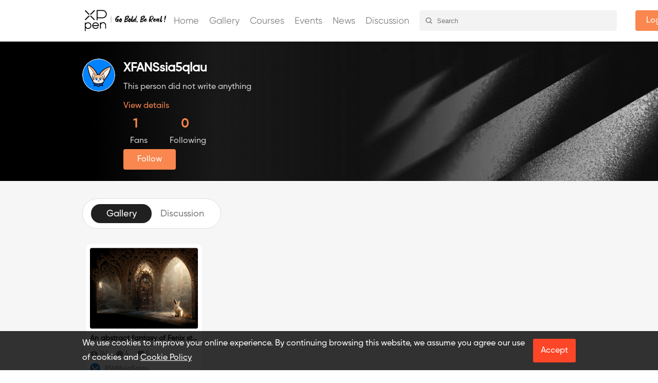

--- FILE ---
content_type: text/html; charset=utf-8
request_url: https://community.xp-pen.com/user/272688
body_size: 3987
content:
<!doctype html>
<html data-n-head-ssr lang="en" data-n-head="%7B%22lang%22:%7B%22ssr%22:%22en%22%7D%7D">
  <head >
    <title>XFANSsia5qlau</title><meta data-n-head="ssr" charset="utf-8"><meta data-n-head="ssr" name="viewport" content="width=device-width, initial-scale=1"><meta data-n-head="ssr" name="keywords" content="xppen-xfans-community"><meta data-n-head="ssr" name="description" content="XPPen Community is a platform focused on communication, creation, and sharing among XPPen fans. It includes sections such as courses, leaderboards, posts, activities, and other interesting content."><meta data-n-head="ssr" name="google-site-verification" content="GFlkHQkSlf9w5IK0BwjnolEJeU7xc8rkA7XRe7MzJ-A"><meta data-n-head="ssr" name="baidu-site-verification" content="codeva-Li9Ct1hiqw"><link data-n-head="ssr" rel="icon" type="image/x-icon" href="/favicon.ico"><script data-n-head="ssr" src="https://www.googletagmanager.com/gtag/js?id=G-HKXF28E9VM" async></script><script data-n-head="ssr" src="https://community.xp-pen.com/pixel.js" async></script><link rel="stylesheet" href="/_nuxt/css/1b97d40.css"><link rel="stylesheet" href="/_nuxt/css/4452b0a.css"><link rel="stylesheet" href="/_nuxt/css/6e6ec10.css"><link rel="stylesheet" href="/_nuxt/css/dc539d4.css"><link rel="stylesheet" href="/_nuxt/css/826a363.css"><link rel="stylesheet" href="/_nuxt/css/12c7f77.css"><link rel="stylesheet" href="/_nuxt/css/9b9990e.css"><link rel="stylesheet" href="/_nuxt/css/18caaae.css"><link rel="stylesheet" href="/_nuxt/css/c215c0d.css"><link rel="stylesheet" href="/_nuxt/css/639c19a.css"><link rel="stylesheet" href="/_nuxt/css/de0e3f9.css"><link rel="stylesheet" href="/_nuxt/css/2cddb5f.css"><link rel="stylesheet" href="/_nuxt/css/657001b.css"><link rel="stylesheet" href="/_nuxt/css/d7317cb.css"><link rel="stylesheet" href="/_nuxt/css/c175ba4.css"><link rel="stylesheet" href="/_nuxt/css/410b0d5.css"><link rel="stylesheet" href="/_nuxt/css/ccf7bba.css"><link rel="stylesheet" href="/_nuxt/css/01e1a92.css"><link rel="stylesheet" href="/_nuxt/css/0eb796f.css"><link rel="stylesheet" href="/_nuxt/css/13dea30.css"><link rel="stylesheet" href="/_nuxt/css/a7d35f1.css"><link rel="stylesheet" href="/_nuxt/css/bb1a0af.css"><link rel="stylesheet" href="/_nuxt/css/5ff47d4.css"><link rel="stylesheet" href="/_nuxt/css/d389959.css"><link rel="stylesheet" href="/_nuxt/css/461b10d.css">
  </head>
  <body >
    <div data-server-rendered="true" id="__nuxt"><!----><div id="__layout"><div><header data-v-6dd2e214><div class="flex container align-center" data-v-6dd2e214><div class="align-center" data-v-6dd2e214><div class="logo" data-v-6dd2e214><a href="/" class="nuxt-link-active" data-v-6dd2e214><i class="iconfont icon-logo" data-v-6dd2e214></i> <img src="/_nuxt/img/logo-slogen.be32394.svg" alt="logo" class="logo-img" data-v-6dd2e214></a></div> <div class="navbar" data-v-6dd2e214><ul class="navbar-nav" data-v-6dd2e214><li class="nav-item" data-v-6dd2e214><a href="/" class="nuxt-link-active" data-v-6dd2e214>Home</a></li><li class="nav-item" data-v-6dd2e214><a href="/gallery" data-v-6dd2e214>Gallery</a></li><li class="nav-item" data-v-6dd2e214><a href="/tutorial" data-v-6dd2e214>Courses</a></li><li class="nav-item" data-v-6dd2e214><a href="/events" data-v-6dd2e214>Events</a></li><li class="nav-item" data-v-6dd2e214><a href="/new" data-v-6dd2e214>News</a></li><li class="nav-item" data-v-6dd2e214><a href="/discussion" data-v-6dd2e214>Discussion</a></li></ul></div></div> <div class="search-container align-center" data-v-6dd2e214><i class="iconfont icon-search" data-v-6dd2e214></i> <input type="text" placeholder="Search" value="" data-v-6dd2e214> <i class="iconfont icon-x" style="display:none;" data-v-6dd2e214></i> <div class="recent-search" style="display:none;" data-v-6dd2e214><div class="title" data-v-6dd2e214><span data-v-6dd2e214>Recent Search</span> <i class="iconfont icon-trash" data-v-6dd2e214></i></div> <div class="rs-warpper" data-v-6dd2e214></div></div></div> <div class="header-toolbar" data-v-6dd2e214><div class="icon-warpper" data-v-6dd2e214><div class="iw-item message-icon" style="display:none;" data-v-6dd2e214><a href="/message" data-v-6dd2e214><i class="iconfont icon-bell" data-v-6dd2e214></i> <div class="unread" style="display:none;" data-v-6dd2e214></div></a></div> <div class="iw-item" style="min-width:;background-color:#d6d6d6;border-radius:50%;" data-v-6dd2e214><!----></div> <div class="iw-item avatar-mobile" data-v-6dd2e214><!----></div> <div class="iw-item menu" data-v-6dd2e214><img src="[data-uri]" alt="menu" class="menu-icon" data-v-6dd2e214></div></div> <div class="toolbar-btn" style="display:;" data-v-6dd2e214>
        Login
      </div> <button type="button" class="el-button toolbar-btn post-btn el-button--default" style="display:none;" data-v-6dd2e214><!----><!----><span><i class="iconfont icon-send" data-v-6dd2e214></i> <span data-v-6dd2e214>Post</span></span></button> <!----></div></div> <!----><!----><!----><!----><!----><!----><!----></header> <div class="user" data-v-cbcd2bf6><div class="user-page" data-v-cbcd2bf6><div class="user-info" data-v-cbcd2bf6><img src="https://media.xp-pen.co/public/bj.jpg" alt="rersonal-cover" importance="high" class="rersonal-cover" data-v-cbcd2bf6> <div class="container" data-v-cbcd2bf6><img src="https://media.xp-pen.co/public/app60.png" alt class="ui-avatar" data-v-cbcd2bf6> <div class="ui-warpper" data-v-cbcd2bf6><div class="uw-title" data-v-cbcd2bf6>
                            XFANSsia5qlau
                        </div> <div class="uw-sign" data-v-cbcd2bf6>
                            This person did not write anything
                        </div> <div class="uw-details" data-v-cbcd2bf6>
                            View details
                        </div> <div class="uw-fans" data-v-cbcd2bf6><div class="fans" data-v-cbcd2bf6><span class="value" data-v-cbcd2bf6>1</span> <span class="label" data-v-cbcd2bf6>Fans</span></div> <div class="follow" data-v-cbcd2bf6><span class="value" data-v-cbcd2bf6>0</span> <span class="label" data-v-cbcd2bf6>Following</span></div></div> <div class="uw-btn-group" data-v-cbcd2bf6><div class="follow-btn" data-v-cbcd2bf6>
                                Follow
                            </div></div></div></div></div> <div class="background-mask" data-v-cbcd2bf6></div></div> <div class="container" data-v-cbcd2bf6><div class="user-nav" data-v-cbcd2bf6><div class="nav-link active" data-v-cbcd2bf6>
                    Gallery
                </div> <div class="nav-link" data-v-cbcd2bf6>
                    Discussion
                </div></div> <div data-v-6dd67701 data-v-cbcd2bf6><div data-v-6dd67701></div> <div class="pagin-wrapper" data-v-6dd67701><!----></div></div> <div class="el-dialog__wrapper" style="display:none;" data-v-63a02a88 data-v-cbcd2bf6><div role="dialog" aria-modal="true" aria-label="dialog" class="el-dialog fans-user" style="margin-top:15vh;"><div class="el-dialog__header"><span class="el-dialog__title"></span><button type="button" aria-label="Close" class="el-dialog__headerbtn"><i class="el-dialog__close el-icon el-icon-close"></i></button></div><!----><!----></div></div></div> <div class="el-dialog__wrapper dialog-userInfo" style="display:none;" data-v-cbcd2bf6><div role="dialog" aria-modal="true" aria-label="Personal Information" class="el-dialog el-dialog--center" style="margin-top:15vh;width:550px;"><div class="el-dialog__header"><span class="el-dialog__title">Personal Information</span><button type="button" aria-label="Close" class="el-dialog__headerbtn"><i class="el-dialog__close el-icon el-icon-close"></i></button></div><!----><!----></div></div></div> <footer data-v-558cb99e><div class="container" data-v-558cb99e><div class="align-center" data-v-558cb99e><div class="link" data-v-558cb99e></div> <div class="icon" data-v-558cb99e><div class="icon-item" data-v-558cb99e><a href="https://discord.gg/wzpQuJyeh7" target="_blank" data-v-558cb99e><i class="iconfont icon-brand-discord" data-v-558cb99e></i></a></div> <div class="icon-item" data-v-558cb99e><a href="https://www.instagram.com/xppen/" target="_blank" data-v-558cb99e><i class="iconfont icon-Instagram" data-v-558cb99e></i></a></div> <div class="icon-item" data-v-558cb99e><a href="https://www.facebook.com/XPPen" target="_blank" data-v-558cb99e><i class="iconfont icon-facebook" data-v-558cb99e></i></a></div> <div class="icon-item" data-v-558cb99e><a href=" https://vk.com/xppen_russia" target="_blank" data-v-558cb99e><i class="iconfont icon-brand-vk" data-v-558cb99e></i></a></div> <div class="icon-item" data-v-558cb99e><a href="https://www.linkedin.com/company/xp-pen" target="_blank" data-v-558cb99e><i class="iconfont icon-brand-linkedin" data-v-558cb99e></i></a></div> <div class="icon-item" data-v-558cb99e><a href="https://www.tiktok.com/@xppen" target="_blank" data-v-558cb99e><i class="iconfont icon-brand-tiktok" data-v-558cb99e></i></a></div> <div class="icon-item" data-v-558cb99e><a href="https://twitter.com/XPPen" target="_blank" data-v-558cb99e><i class="iconfont icon-twitter" data-v-558cb99e></i></a></div> <div class="icon-item" data-v-558cb99e><a href="https://www.youtube.com/xppen" target="_blank" data-v-558cb99e><i class="iconfont icon-brand-youtube" data-v-558cb99e></i></a></div></div></div></div> <div class="line" data-v-558cb99e></div> <div class="container container-top" data-v-558cb99e><div class="describe" data-v-558cb99e>
            Copyright ©2024 XPPEN TECHNOLOGY CO. All Rights Reserved.
        </div> <div class="copyright" data-v-558cb99e><div class="copyright-item" data-v-558cb99e><a href="/document/about" target="_blank" data-v-558cb99e>
                    About us</a></div> <div class="copyright-item" data-v-558cb99e><a href="/document/termsConditions" target="_blank" data-v-558cb99e>
                    Terms &amp; Conditions</a></div> <div class="copyright-item" data-v-558cb99e><a href="/document/privacyPolicy" target="_blank" data-v-558cb99e>
                    Privacy Policy</a></div> <div class="copyright-item" data-v-558cb99e><a href="/document/cookie" target="_blank" data-v-558cb99e>
                    Cookie Policy</a></div></div> <div class="language" data-v-558cb99e><div class="select-language" data-v-558cb99e><i class="iconfont icon-Network" data-v-558cb99e></i> <span data-v-558cb99e>English</span></div></div></div> <div class="cookie-tips" data-v-558cb99e><div class="container" data-v-558cb99e><p data-v-558cb99e>We use cookies to improve your online experience. By continuing browsing this website, we assume you
                agree our use of cookies and <a href="/document/cookie" class="cookie-link" data-v-558cb99e>Cookie
                    Policy</a></p> <p class="accept" data-v-558cb99e>Accept</p></div></div></footer> <noscript><iframe src="https://www.googletagmanager.com/ns.html?id=GTM-WWLFN42G"
height="0" width="0" style="display:none;visibility:hidden"></iframe></noscript></div></div></div><script>window.__NUXT__=(function(a,b,c,d,e,f,g,h,i,j){h.id=10860;h.uid=f;h.thumb="https:\u002F\u002Fmedia.xp-pen.co\u002Fweb\u002F2022\u002F08\u002F28\u002F202208281534395499814.jpg";h.title=b;h.content="An abstract fantasy of Fenix starring into the abyss through a gothic Anywhere Door.";h.appoint_uid=[];h.type=e;h.like_num=5;h.comment_num=4;h.hits=741;h.thumb_video=b;h.collection_num=a;h.add_time=1661672106;h.thumb_cover_original="https:\u002F\u002Fmedia.xp-pen.co\u002Fossimg\u002F2024\u002F03\u002F11\u002Fcompress_202208281534395499814.jpg";h.video_cover_original=b;h.nickname=g;h.user_face_url=d;h.user_thumb_face_url=d;h.user_thumb_compress=d;h.is_like=a;h.cont_type=e;h.is_follow_author=a;h.works_tag=[{tag_name:"Fantasy",id:8}];h.imagepath_count=e;h.user_medal=[];return {layout:"default",data:[{source:{is_follow_author:a,user_info:{uid:f,is_follow_author:a,display_uid:"860755272688",nickname:g,email:"jy.yimkay@gmail.com",mobile:b,signature:b,user_face_url:d,user_thumb_face_url:d,user_thumb_compress:d,score:a,uid_sso:407705,user_label:[],birthday:"1970-01-01",gender:a,background_img:"https:\u002F\u002Fmedia.xp-pen.co\u002Fpublic\u002Fbj.jpg",age:25,habits:c,prize:c,age_secrecy:a,hobby:[],country:c,country_id:a,province:c,province_id:a,user_medal:[],followers:e,following:a,news:a,activity:a},worksList:{total:e,per_page:12,current_page:"1",last_page:e,data:[h]},page:c},rand_code:void 0,hottestWork:[h]}],fetch:{},error:c,state:{token:{},userInfo:{},isLogin:i,report:i,complaint_source:b,complaint_source_id:b,messageInfo:[],locales:["zh",j],locale:j,carouselIndex:a,searchKeyword:b},serverRendered:true,routePath:"\u002Fuser\u002F272688",config:{_app:{basePath:"\u002F",assetsPath:"\u002F_nuxt\u002F",cdnURL:c}}}}(0,"",null,"https:\u002F\u002Fmedia.xp-pen.co\u002Fpublic\u002Fapp60.png",1,272688,"XFANSsia5qlau",{},false,"en"));</script><script src="/_nuxt/9d8840e.js" defer></script><script src="/_nuxt/949f4cd.js" defer></script><script src="/_nuxt/dc75313.js" defer></script><script src="/_nuxt/96bbbb2.js" defer></script><script src="/_nuxt/7e2fb46.js" defer></script><script src="/_nuxt/ee5707d.js" defer></script><script src="/_nuxt/9856202.js" defer></script><script src="/_nuxt/5c22c27.js" defer></script><script src="/_nuxt/f7e795e.js" defer></script><script src="/_nuxt/4536360.js" defer></script><script src="/_nuxt/6814e24.js" defer></script><script src="/_nuxt/cf2fddb.js" defer></script><script src="/_nuxt/aa69ba9.js" defer></script><script src="/_nuxt/964208e.js" defer></script><script src="/_nuxt/74457b1.js" defer></script><script src="/_nuxt/decd99e.js" defer></script><script src="/_nuxt/0ef7849.js" defer></script><script src="/_nuxt/8461255.js" defer></script><script src="/_nuxt/bd823da.js" defer></script><script src="/_nuxt/f80fe31.js" defer></script><script src="/_nuxt/6699034.js" defer></script><script src="/_nuxt/3cce962.js" defer></script><script src="/_nuxt/e2a7d27.js" defer></script><script src="/_nuxt/6e30f06.js" defer></script><script src="/_nuxt/0f2e011.js" defer></script><script src="/_nuxt/53ff16e.js" defer></script><script src="/_nuxt/7abf097.js" defer></script><script src="/_nuxt/50685f0.js" defer></script><script src="/_nuxt/cc2219b.js" defer></script><script src="/_nuxt/66fd960.js" defer></script><script src="/_nuxt/1ea9024.js" defer></script><script src="/_nuxt/e9a088e.js" defer></script><script src="/_nuxt/c92df96.js" defer></script><script src="/_nuxt/35d92cf.js" defer></script><script src="/_nuxt/5915c9b.js" defer></script><script src="/_nuxt/8fa231d.js" defer></script><script src="/_nuxt/33ec14c.js" defer></script><script src="/_nuxt/a3285c2.js" defer></script><script src="/_nuxt/f49060c.js" defer></script><script src="/_nuxt/8d75a15.js" defer></script><script src="/_nuxt/86a5c9a.js" defer></script><script src="/_nuxt/fc0e9e5.js" defer></script><script src="/_nuxt/3e7535f.js" defer></script><script src="/_nuxt/99c4390.js" defer></script>
  </body>
</html>


--- FILE ---
content_type: text/css; charset=UTF-8
request_url: https://community.xp-pen.com/_nuxt/css/1b97d40.css
body_size: 4359
content:
.__nuxt-error-page{padding:1rem;background:#f7f8fb;color:#47494e;text-align:center;display:flex;justify-content:center;align-items:center;flex-direction:column;font-family:sans-serif;font-weight:100!important;-ms-text-size-adjust:100%;-webkit-text-size-adjust:100%;-webkit-font-smoothing:antialiased;position:absolute;top:0;left:0;right:0;bottom:0}.__nuxt-error-page .error{max-width:450px}.__nuxt-error-page .title{font-size:1.5rem;margin-top:15px;color:#47494e;margin-bottom:8px}.__nuxt-error-page .description{color:#7f828b;line-height:21px;margin-bottom:10px}.__nuxt-error-page a{color:#7f828b!important;text-decoration:none}.__nuxt-error-page .logo{position:fixed;left:12px;bottom:12px}.nuxt-progress{position:fixed;top:0;left:0;right:0;height:2px;width:0;opacity:1;transition:width .1s,opacity .4s;background-color:#000;z-index:999999}.nuxt-progress.nuxt-progress-notransition{transition:none}.nuxt-progress-failed{background-color:red}@font-face{font-family:iconfont;src:url(//at.alicdn.com/t/c/font_3525187_efg4ei5d7cc.woff2?t=1690510703886) format("woff2"),url(//at.alicdn.com/t/c/font_3525187_efg4ei5d7cc.woff?t=1690510703886) format("woff"),url(//at.alicdn.com/t/c/font_3525187_efg4ei5d7cc.ttf?t=1690510703886) format("truetype"),url(//at.alicdn.com/t/c/font_3525187_efg4ei5d7cc.svg?t=1690510703886#iconfont) format("svg");font-display:swap}.iconfont{font-family:iconfont!important;font-size:16px;font-style:normal;-webkit-font-smoothing:antialiased;-moz-osx-font-smoothing:grayscale}.icon-brand-discord:before{content:"\e66d"}.icon-chat:before{content:"\e60a"}.icon-tumblr1:before{content:"\e929"}.icon-pixiv:before{content:"\e604"}.icon-linewebtoon1:before{content:"\ebf6"}.icon-Twitch:before{content:"\ea3d"}.icon-twitter1:before{content:"\e66a"}.icon-youtube1:before{content:"\e66b"}.icon-douyin:before{content:"\e8db"}.icon-linkedin:before{content:"\e66c"}.icon-chart-donut:before{content:"\e669"}.icon-stack-2:before{content:"\e668"}.icon-movie:before{content:"\e667"}.icon-send:before{content:"\e666"}.icon-brand-tiktok:before{content:"\e665"}.icon-brand-vk:before{content:"\e663"}.icon-brand-youtube:before{content:"\e664"}.icon-circle-s:before{content:"\e661"}.icon-circle:before{content:"\e662"}.icon-square-check:before{content:"\e660"}.icon-square:before{content:"\e65f"}.icon-square-x:before{content:"\e65e"}.icon-user-line:before{content:"\e65d"}.icon-edit:before{content:"\e65c"}.icon-Network:before{content:"\e65b"}.icon-device-tablet:before{content:"\e65a"}.icon-report-search:before{content:"\e654"}.icon-mail-forward:before{content:"\e655"}.icon-message-share:before{content:"\e656"}.icon-mailbox:before{content:"\e657"}.icon-unlink:before{content:"\e658"}.icon-news:before{content:"\e659"}.icon-arrow-right:before{content:"\e653"}.icon-search:before{content:"\e641"}.icon-playstation-x-01:before{content:"\e650"}.icon-trash:before{content:"\e651"}.icon-clock-hour-4:before{content:"\e652"}.icon-bell:before{content:"\e64e"}.icon-Vote:before{content:"\e64f"}.icon-logout:before{content:"\e64c"}.icon-settings:before{content:"\e64d"}.icon-alert-triangle:before{content:"\e640"}.icon-screenshot:before{content:"\e64b"}.icon-x:before{content:"\e64a"}.icon-eye-off:before{content:"\e649"}.icon-eye1:before{content:"\e648"}.icon-plus:before{content:"\e647"}.icon-mood-smile:before{content:"\e642"}.icon-at:before{content:"\e644"}.icon-check:before{content:"\e62d"}.icon-player-play:before{content:"\e637"}.icon-circle-check:before{content:"\e645"}.icon-alert-circle:before{content:"\e646"}.icon-file-text:before{content:"\e643"}.icon-logo:before{content:"\e63f"}.icon-chevron-up:before{content:"\e627"}.icon-chevron-left:before{content:"\e63c"}.icon-chevron-down:before{content:"\e63d"}.icon-Instagram:before{content:"\e62c"}.icon-brand-linkedin:before{content:"\e639"}.icon-facebook:before{content:"\e63a"}.icon-twitter:before{content:"\e63b"}.icon-share:before{content:"\e638"}.icon-chevron-right:before{content:"\e625"}.icon-user:before{content:"\e636"}.icon-photo:before{content:"\e634"}.icon-building-store:before{content:"\e633"}.icon-heart-filled-line:before{content:"\e632"}.icon-circle-1-filled:before{content:"\e629"}.icon-circle-2-filled:before{content:"\e62a"}.icon-circle-3-filled:before{content:"\e62b"}.icon-dots-vertical:before{content:"\e626"}.icon-bookmark:before{content:"\e618"}.icon-heart:before{content:"\e61e"}.icon-eye-filled:before{content:"\e60f"}.icon-message-circle-2-filled:before{content:"\e611"}.icon-playstation-x:before{content:"\e614"}a,abbr,acronym,address,applet,article,aside,audio,b,big,blockquote,body,canvas,caption,center,cite,code,dd,del,details,dfn,div,dl,dt,embed,fieldset,figcaption,figure,footer,form,h1,h2,h3,h4,h5,h6,header,hgroup,html,i,iframe,img,ins,kbd,label,legend,li,mark,menu,nav,object,ol,output,p,pre,q,ruby,s,samp,section,small,span,strike,sub,summary,sup,table,tbody,td,tfoot,th,thead,time,tr,tt,ul,var,video{margin:0;padding:0;border:0;font-size:100%;font:inherit;vertical-align:baseline;text-decoration:none}article,aside,details,figcaption,figure,footer,header,hgroup,menu,nav,section{display:block}body{line-height:1;font-family:Helvetica Neue,Helvetica,PingFang SC,Hiragino Sans GB,Microsoft YaHei,微软雅黑,Arial,sans-serif}ol,ul{list-style:none}blockquote,q{quotes:none}blockquote:after,blockquote:before,q:after,q:before{content:"";content:none}table{border-collapse:collapse;border-spacing:0}a{color:#202020}.swiper-pagination-bullet{width:16px;height:16px;background:#fff;opacity:.6}@media screen and (max-width:768px){.swiper-pagination-bullet{width:8px;height:8px}}.swiper-pagination-bullet-active{width:32px;border-radius:30px;background-color:#fff;opacity:1}@media screen and (max-width:768px){.swiper-pagination-bullet-active{width:16px}}::-webkit-scrollbar{width:8px;height:8px;background-color:rgba(0,0,0,.3)}::-webkit-scrollbar-track{background-color:#f1f1f1}::-webkit-scrollbar-thumb,::-webkit-scrollbar-track{-webkit-box-shadow:inset 0 0 6px rgba(0,0,0,.3);border-radius:10px}::-webkit-scrollbar-thumb{background-color:#bebebe}.el-textarea textarea::-moz-placeholder{font-family:Gilroy,微软雅黑}.el-textarea textarea::placeholder{font-family:Gilroy,微软雅黑}.el-textarea textarea{font-family:Gilroy,微软雅黑}.news-details ul{list-style-type:disc}.news-details ol{list-style:decimal}.news-details strike{text-decoration:line-through}.news-details b{font-weight:700}.news-details td{vertical-align:inherit}.news-details tr{display:table-row}.news-details th{font-weight:bolder;text-align:center}.news-details code{display:inline-block;background-color:#f1f1f1;border-radius:3px;padding:3px 5px;margin:0 3px}.news-details table{display:table;border-collapse:initial;border-spacing:0;border-top:1px solid #ccc;border-left:1px solid #ccc}.news-details table th{border-bottom:2px solid #ccc;text-align:center;background-color:#f1f1f1}.news-details table td,.news-details table th{border-right:1px solid #ccc;padding:3px 5px;min-height:30px;height:30px}.news-details table td{border-bottom:1px solid #ccc}.news-details blockquote{display:block;border-left:8px solid #d0e5f2;padding:5px 10px;margin:10px 0;line-height:1.4;font-size:100%;background-color:#f1f1f1}.container{margin:auto}@media (min-width:768px){.container{max-width:720px}}@media (min-width:992px){.container{max-width:960px}}@media (min-width:1366px){.container{max-width:1000px}}@media (min-width:1400px){.container{max-width:1150px}}@media (min-width:1500px){.container{max-width:1200px}}.flex{display:flex}@font-face{font-family:Gilroy;src:url(/_nuxt/fonts/Gilroy-Bold.woff.59799af.otf);font-display:swap}@font-face{font-family:Gilroy-Regular;src:url(/_nuxt/fonts/Gilroy-Regular.86bc2a5.otf);font-display:swap}.align-center{display:flex;align-items:center}body{font-family:Gilroy,微软雅黑}.bg-white{background-color:#fff}.bg-grey{background-color:#f6f6f6}.sort-filter{display:flex;margin-bottom:14px;border-bottom:1px solid #dedede}.sort-filter .sf-item{margin-right:30px;font-size:18px;line-height:28px;cursor:pointer}.sort-filter .sf-item a{color:#7e7e7e}.sort-filter .active{border-bottom:3px solid #202020;padding-bottom:12px;font-size:24px;line-height:24px;font-weight:700}.sort-filter .active a{color:#202020!important}.view-more{text-align:center}.view-more .vm-btn{cursor:pointer;font-size:17px!important;line-height:20px;color:#7e7e7e;font-weight:400}.view-more .vm-btn a{color:#7e7e7e!important}.page{min-height:calc(100vh - 178px);background-color:#f6f6f6;padding-top:125px}@media screen and (max-width:768px){.page{padding-top:80px}}.page .details-container{padding:24px 0;position:relative}.page .details-container .details-popover{display:flex;justify-content:flex-end}.page .details-container .details-popover .popover-toggle-icon{margin-left:auto;cursor:pointer}.page .details-container .video-details-popover{display:flex;justify-content:space-between;align-items:center;padding:12px 16px;position:absolute;top:0;left:0;width:100%;background:rgba(25,25,25,.44);box-sizing:border-box;z-index:5!important}@media screen and (max-width:768px){.page .details-container .video-details-popover{padding:6px 8px}}.page .details-container .video-details-popover .video-title{font-size:18px;color:#fff;text-overflow:-o-ellipsis-lastline;overflow:hidden;text-overflow:ellipsis;display:-webkit-box;-webkit-line-clamp:1;line-clamp:1;-webkit-box-orient:vertical}@media screen and (max-width:768px){.page .details-container .video-details-popover .video-title{font-size:12px}}.page .details-container .video-details-popover .popover-toggle-icon{margin-left:auto;cursor:pointer}.columns-warpper{display:flex}@media screen and (max-width:768px){.columns-warpper{flex-direction:column}}.columns-warpper .cw-content{width:69%;margin-right:16px}@media screen and (max-width:768px){.columns-warpper .cw-content{width:100%;margin-right:0;box-sizing:border-box;margin-bottom:15px}}.columns-warpper .cw-content .content-area{padding:0 30px;min-height:300px;word-break:break-all}.columns-warpper .cw-content .content-area img{max-width:100%}.columns-warpper .cw-side{width:34%}@media screen and (max-width:768px){.columns-warpper .cw-side{width:100%}}.user .rersonal-cover{height:271px;width:100%;-o-object-fit:cover;object-fit:cover}.user .user-warp{padding:24px;display:flex;justify-content:space-between}@media screen and (max-width:520px){.user .user-warp{padding:10px}}.user .user-warp .ui-avatar img{width:100px;height:100px;margin-right:24px}@media screen and (max-width:520px){.user .user-warp .ui-avatar img{margin-right:10px}}.user .user-warp .ui-content{overflow:hidden}.user .user-warp .ui-content .name{color:#000;margin-bottom:8px;font-size:18px;display:flex;align-items:center}.user .user-warp .ui-content .fans{margin-bottom:8px;font-size:12px;font-weight:700;color:#191919;cursor:pointer}.user .user-warp .ui-content .fans span:first-child{margin-right:10px}.user .user-warp .ui-content .info{margin-bottom:8px}.user .user-warp .ui-content .info span{margin-right:20px;font-size:14px;font-weight:400;color:#7e7e7e}.user .user-warp .ui-content .profession{font-size:14px;font-weight:400;color:#7e7e7e;margin-bottom:8px}.user .user-warp .ui-content .profession span{margin-right:20px;font-size:14px;font-weight:400;color:#7e7e7e}@media screen and (max-width:520px){.user .user-warp .ui-content .profession span{margin-right:10px}}.user .user-warp .ui-content .profession span:last-child{margin-right:0}.user .user-warp .ui-content .tag{font-size:14px;font-weight:400;color:#7e7e7e}.user .user-warp .ui-content .tag span{margin-right:20px}@media screen and (max-width:520px){.user .user-warp .ui-content .tag span{margin-right:10px}}.user .user-warp .uw-work .work-rough{width:124px;height:124px;border-radius:10px;margin-left:8px;border:2px solid #191919;cursor:pointer;-o-object-fit:cover;object-fit:cover}.user .user-nav{margin-top:30px;margin-bottom:30px;gap:10px;display:inline-block;border-radius:34px;background:#fff;border:1px solid #dedede;padding:10px 16px;width:349px;height:59px;box-sizing:border-box;justify-content:space-between;display:flex;align-items:center}.user .user-nav .nav-link{display:inline-block;font-size:18px;color:#7e7e7e;text-align:center;cursor:pointer;flex:1}.user .user-nav .nav-link:hover{background:#f6f6f6;color:700000000000000e!important}.user .user-nav .active,.user .user-nav .nav-link:hover{font-size:18px;border-radius:25px;height:100%;display:flex;align-items:center;margin:0 auto;width:100%;justify-content:center}.user .user-nav .active{background:#202020;color:#fff}.el-loading-spinner .path{stroke:#7e7e7e!important}.user .user-nav .active:hover{color:#7e7e7e!important}.comments-row{padding-bottom:14px}.comments-row .el-textarea textarea{min-height:96px!important;padding:13px 14px;border:1px solid #d6d6d6;border-radius:4px}@media screen and (max-width:768px){.comments-row .el-textarea textarea{min-height:100px!important}}.el-dropdown-menu .el-dropdown-menu__item:focus,.el-dropdown-menu .el-dropdown-menu__item:not(.is-disabled):hover{background-color:#e9ecef;color:#191919}.el-dropdown-menu .el-dropdown-menu__item{padding:0 21px;font-size:12px;color:#191919;display:flex;align-items:center}.el-dropdown-menu .el-dropdown-menu__item img{margin-right:4px}.global-popover{width:65px!important;min-width:65px!important;border-radius:10px!important;padding:10px!important}.popover-toggle-icon{cursor:pointer}.dropdown-menu{padding:5px 0}.dropdown-menu .dm-item{display:flex;align-items:center;cursor:pointer}.dropdown-menu .dm-item img{margin-right:5px;width:15px;height:15px}.dialog-signOut{z-index:3000}.dialog-signOut .tips{font-size:24px;color:#202020;margin-bottom:70px;text-align:center}.dialog-signOut .report-submit{border-radius:4px;color:#fff;background:#000}.dialog-signOut .report-cancel,.dialog-signOut .report-submit{width:120px;height:40px;margin:0 8px;font-size:16px;display:inline-block;line-height:40px;cursor:pointer}.dialog-signOut .report-cancel{border-radius:4px;color:#000;border:1px solid #191919}.dialog-report .el-checkbox-group{display:flex;flex-direction:column;margin-top:24px}.dialog-report .el-checkbox-group .el-checkbox{padding-bottom:12px}.dialog-report .el-textarea .el-textarea__inner{min-height:100px!important}.dialog-report .report-submit{border-radius:4px;color:#fff;background:#000}.dialog-report .report-cancel,.dialog-report .report-submit{width:120px;height:40px;margin:0 8px;font-size:16px;display:inline-block;line-height:40px;cursor:pointer}.dialog-report .report-cancel{border-radius:4px;color:#000;border:1px solid #191919}.el-pagination{text-align:center;margin:10px 0}.el-pagination.is-background .el-pager li:not(.disabled).active{background-color:#000!important;color:#fff!important}.el-pagination.is-background .el-pager li.active{color:#fff!important;cursor:default}.el-pagination.is-background .el-pager li:hover,.el-pagination.is-background .el-pager li:not(.disabled):hover{color:#000!important}.el-pagination.is-background .el-pager li:not(.disabled).active:hover{background-color:#000!important;color:#fff!important}.el-select-dropdown__item.selected{color:#000!important}.el-pagination .el-select .el-input .el-input__inner:hover,.el-select .el-input.is-focus .el-input__inner{border-color:#000!important}.el-input.is-active .el-input__inner,.el-input__inner:focus{border-color:#f9874f!important}img:not([src]),img[src=""]{opacity:0}.dialog-disable .el-dialog--center .el-dialog__body{text-align:center}.dialog-disable .tips{color:#202020;margin-bottom:25px!important;font-size:24px}.dialog-disable .gmail,.dialog-disable .tips{display:inline-block;margin:0 auto;width:100%}.dialog-disable .gmail{font-size:12px;color:#7e7e7e}.dialog-disable .el-button--primary{color:#fff;background-color:#000;border-color:#000;width:120px;height:40px}.el-loading-spinner .el-loading-text{color:#7e7e7e!important}.voteDialog .el-dialog__header{text-align:left}.voteDialog .el-dialog__title{font-size:24px;font-weight:700}.voteDialog .el-input__inner{border-radius:4px}.voteDialog .vote-radio{margin-bottom:20px}.voteDialog .options{font-size:14px;color:#7e7e7e;margin-bottom:10px;margin-top:16px}.voteDialog .el-date-editor.el-input{width:100%}.voteDialog .add{cursor:pointer;margin-bottom:24px;color:#7e7e7e;padding:6px 14px;border:1px solid #d6d6d6;border-radius:4px}.voteDialog .deadline{color:#7d7d7d;margin-bottom:10px}.voteDialog .options-item .inner{display:flex;align-items:center;margin-bottom:16px}.voteDialog .options-item .inner .screenshot{border:2px dashed #dedede;margin-right:10px;border-radius:4px;width:40px;height:40px;line-height:40px;cursor:pointer;text-align:center}.voteDialog .options-item .inner .screenshot .screenshot-img{width:40px;height:40px;-o-object-fit:cover;object-fit:cover;margin-left:0}.voteDialog .options-item .inner img{width:16px;height:16px;margin-left:8px;cursor:pointer}.voteDialog .options-item .oi-title,.voteDialog .options-title{font-size:12px;color:#7e7e7e;margin-bottom:8px}.voteDialog .initiate-btn{display:inline-block;width:150px;border-radius:4px;text-align:center;background-color:#f9874f;padding:11px 0;color:#fff;cursor:pointer;margin-right:20px}.voteDialog .el-dialog--center .el-dialog__footer{text-align:center}.voteDialog .el-radio__input.is-checked .el-radio__inner{border-color:#191919;background:#191919}.voteDialog .el-radio__input.is-checked+.el-radio__label{color:#191919}.voteDialog .cancel-btn{display:inline-block;width:150px;border-radius:4px;text-align:center;background:#f3f3f4;padding:11px 0;color:#7e7e7e;cursor:pointer}.el-dialog{border-radius:10px}.el-checkbox__input.is-checked .el-checkbox__inner,.el-checkbox__input.is-indeterminate .el-checkbox__inner{background-color:#191919;border-color:#191919}.el-checkbox__input.is-checked+.el-checkbox__label{color:#191919}.el-checkbox__inner:hover{border-color:#191919}.shareDialog .shar-inner{display:flex;margin-bottom:32px}.shareDialog .shar-inner .shar-item{margin-right:24px;cursor:pointer}.shareDialog .tool{display:flex;height:48px}.shareDialog .tool .link-content{border:1px solid #d6d6d6;padding:14px 16px;font-size:14px;color:#7e7e7e;width:100%;border-radius:4px;overflow:hidden;text-overflow:ellipsis;white-space:nowrap}.shareDialog .tool .cp-btn{width:80px;border:1px solid #191919;cursor:pointer;margin-left:16px;line-height:48px;text-align:center;border-radius:4px;color:#191919}.el-select-dropdown__item.hover,.el-select-dropdown__item:hover{background-color:#f9874f!important;color:#fff}.el-progress-bar__outer{height:10px!important;background-color:#fff!important}.dialog-release .el-dialog{border-radius:4px;border:none}.dialog-release .el-dialog__header{padding:0}.dialog-release .dr-title{font-size:24px;font-weight:700;color:#202020;display:flex;margin-bottom:25px;justify-content:space-between;align-items:center}.dialog-release .dr-title .iconfont{font-size:36px;font-weight:400;cursor:pointer}.dialog-release .dr-item{padding:20px;border-radius:8px;border:1px solid #d6d6d6;display:flex;align-items:center;margin-bottom:20px;cursor:pointer}.dialog-release .dr-item img{margin-right:30px}.dialog-release .dr-item .dr-warpper{display:flex;width:100%;align-items:center}.dialog-release .dr-item .dr-warpper .iconfont{margin-left:auto;font-size:24px;color:#202020}.dialog-release .dr-item .dr-warpper .di-info{display:flex;align-items:center;flex-direction:column}.dialog-release .dr-item .dr-warpper .di-info .title{width:100%;margin-bottom:8px;color:#202020;font-size:18px}.dialog-release .dr-item .dr-warpper .di-info .value{font-size:14px;color:#7e7e7e}@media screen and (max-width:768px){.el-pagination.is-background .el-pager li{min-width:15px!important;margin:0 2px!important}}

--- FILE ---
content_type: text/css; charset=UTF-8
request_url: https://community.xp-pen.com/_nuxt/css/4452b0a.css
body_size: 2520
content:
.container[data-v-1640ac1b]{padding-top:113px;padding-bottom:24px;min-height:calc(100vh - 224px);position:relative}.container .tips[data-v-1640ac1b]{position:absolute;top:50%;left:50%;transform:translate(-50%,-50%);text-align:center}.container .tips img[data-v-1640ac1b]{margin-bottom:20px}.container .tips .countdown[data-v-1640ac1b]{line-height:25px}.container .tips span[data-v-1640ac1b]{color:#f9874f}[data-v-6dd2e214] .el-drawer.ttb{top:82px}@media screen and (max-width:768px){[data-v-6dd2e214] .el-drawer.ttb{top:66px}}[data-v-6dd2e214] .el-drawer{box-shadow:none}.flex[data-v-6dd2e214]{justify-content:space-between}header[data-v-6dd2e214]{padding:10px 0;box-shadow:0 1px 5px rgba(0,0,0,.16);position:fixed;width:100%;background-color:#fff;z-index:999;border-bottom:1px solid rgba(0,0,0,.16)}@media screen and (max-width:768px){header[data-v-6dd2e214]{padding:12px 8px;box-sizing:border-box}}header .moblie-nav[data-v-6dd2e214]{position:absolute;right:0;top:70px;background:#fff;box-shadow:0 2px 3px rgba(0,0,0,.16);border-radius:5px;min-width:120px;box-sizing:border-box}header .moblie-nav .operate a[data-v-6dd2e214]{display:inline-block;width:100%}header .moblie-nav .operate .nav-item[data-v-6dd2e214]{margin-bottom:0;padding:8px 16px}header .moblie-nav .actvie[data-v-6dd2e214]{font-weight:700;color:#191919}header .moblie-nav .nav-item[data-v-6dd2e214]{font-size:14px;margin-bottom:13px;padding:16px 16px 0;display:flex;align-items:center}header .moblie-nav .nav-item img[data-v-6dd2e214]{width:20px;height:20px}header .moblie-nav .nav-item .post-btn[data-v-6dd2e214]{width:100%;height:40px;background-color:#191919;color:#fff;line-height:40px;text-align:center}header .moblie-nav hr[data-v-6dd2e214]{border-color:#e9e9e9;opacity:.3}header .logo[data-v-6dd2e214]{margin-right:10px;display:inline-block}@media screen and (max-width:768px){header .logo[data-v-6dd2e214]{margin-right:20px}}header .logo .icon-logo[data-v-6dd2e214]{font-size:38px;display:none}@media screen and (max-width:768px){header .logo .icon-logo[data-v-6dd2e214]{display:inline-block}}header .logo .logo-img[data-v-6dd2e214]{height:60px;vertical-align:middle}@media screen and (max-width:768px){header .logo .logo-img[data-v-6dd2e214]{display:none}}header .focus-input[data-v-6dd2e214]{border:2px solid #fcc3a6}header .focus-input[data-v-6dd2e214],header .focus-input input[data-v-6dd2e214]{background:#fff!important}header .search-container[data-v-6dd2e214]{padding:8px 10px;background-color:#f3f3f4;height:40px;box-sizing:border-box;border-radius:4px;position:relative}header .search-container .recent-search[data-v-6dd2e214]{width:500px;background:#fff;border:1px solid #d6d6d6;box-shadow:0 4px 12px rgba(0,0,0,.06);border-radius:4px;top:40px;right:0;position:absolute;box-sizing:border-box;padding:20px 20px 30px}@media screen and (max-width:768px){header .search-container .recent-search[data-v-6dd2e214]{width:100%}}header .search-container .recent-search .rs-warpper[data-v-6dd2e214]{display:flex;align-items:center;flex-wrap:wrap}header .search-container .recent-search .rs-warpper .rs-item[data-v-6dd2e214]{margin-right:13px;background:#f3f3f4;border-radius:4px;padding:7px 10px;margin-bottom:14px;font-size:12px;color:#202020;cursor:pointer}header .search-container .recent-search .title[data-v-6dd2e214]{display:flex;align-items:center;justify-content:space-between;margin-bottom:14px}header .search-container .recent-search .title span[data-v-6dd2e214]{color:#202020;font-size:16px}header .search-container .recent-search .title .iconfont[data-v-6dd2e214]{cursor:pointer;color:#7e7e7e}header .search-container[data-v-6dd2e214]::-moz-placeholder{color:#7e7e7e}header .search-container[data-v-6dd2e214]::placeholder{color:#7e7e7e}header .search-container .icon-search[data-v-6dd2e214]{font-size:16px;color:#7e7e7e;margin-right:8px}header .search-container .icon-x[data-v-6dd2e214]{cursor:pointer}header .search-container input[data-v-6dd2e214]{border:none;background-color:#f3f3f4;width:340px}@media screen and (max-width:768px){header .search-container input[data-v-6dd2e214]{width:calc(100vw - 220px)}}header .search-container input[data-v-6dd2e214]:focus{outline:none;background:transparent}header .navbar[data-v-6dd2e214]{display:flex;align-items:center}@media screen and (max-width:1024px){header .navbar[data-v-6dd2e214]{display:none}}header .navbar .navbar-nav[data-v-6dd2e214]{display:flex;align-items:center;padding-left:0;margin-bottom:0}header .navbar .navbar-nav .nav-item[data-v-6dd2e214]{font-size:18px;margin-right:20px}header .navbar .navbar-nav .nav-item a[data-v-6dd2e214]{color:#7e7e7e;font-family:Gilroy-Regular}header .navbar .navbar-nav .actvie a[data-v-6dd2e214]{font-weight:700;color:#202020}header .header-toolbar[data-v-6dd2e214]{display:flex}header .header-toolbar .toolbar-btn[data-v-6dd2e214]{font-size:16px;background-color:#f9874f;display:flex;align-items:center;margin-left:20px;cursor:pointer;color:#fff;border-radius:4px;width:82px;height:40px;padding:0;justify-content:center}header .header-toolbar .toolbar-btn .iconfont[data-v-6dd2e214]{margin-right:2px}@media screen and (max-width:1024px){header .header-toolbar .toolbar-btn[data-v-6dd2e214]{display:none;font-size:12px;margin-left:0}}header .header-toolbar .post-btn[data-v-6dd2e214]{background:#f9874f;border:none}header .header-toolbar .download[data-v-6dd2e214]{display:flex;align-items:center;background-color:#fff;font-weight:400;color:#000;font-size:16px}header .header-toolbar .download img[data-v-6dd2e214]{margin-right:10px}header .header-toolbar .icon-warpper[data-v-6dd2e214]{display:flex;align-items:center}header .header-toolbar .icon-warpper .menu[data-v-6dd2e214]{display:none!important}@media screen and (max-width:1024px){header .header-toolbar .icon-warpper .menu[data-v-6dd2e214]{display:flex!important}}header .header-toolbar .icon-warpper .avatar-mobile[data-v-6dd2e214]{display:none!important}@media screen and (max-width:1024px){header .header-toolbar .icon-warpper .avatar-mobile[data-v-6dd2e214]{display:flex!important}}header .header-toolbar .icon-warpper .avatar[data-v-6dd2e214]{position:relative}@media screen and (max-width:1024px){header .header-toolbar .icon-warpper .avatar[data-v-6dd2e214]{display:flex!important}}header .header-toolbar .icon-warpper .avatar .avatar-icon[data-v-6dd2e214]{width:40px;height:40px;cursor:pointer;-o-object-fit:cover;object-fit:cover;opacity:1;border-radius:50%;overflow:hidden}header .header-toolbar .icon-warpper .avatar .avatar-panel-popover[data-v-6dd2e214]{width:300px;background-color:#fff;height:300px;border-radius:4px;position:absolute;top:-15px;text-align:center;padding:60px 16px 0;box-sizing:border-box;box-shadow:0 4px 12px rgba(0,0,0,.06);margin-top:100px;left:-130px}header .header-toolbar .icon-warpper .avatar .avatar-panel-popover .avatar[data-v-6dd2e214]{width:120px;height:120px;-o-object-fit:cover;object-fit:cover;border-radius:50%;position:absolute;left:50%;transform:translateX(-50%);top:-60px}header .header-toolbar .icon-warpper .avatar .avatar-panel-popover .name[data-v-6dd2e214]{font-size:16px;margin-bottom:20px;min-height:19px;margin-top:14px}header .header-toolbar .icon-warpper .avatar .avatar-panel-popover .name .medal[data-v-6dd2e214]{min-height:36px}header .header-toolbar .icon-warpper .avatar .avatar-panel-popover .name .medal img[data-v-6dd2e214]{width:36px}header .header-toolbar .icon-warpper .avatar .avatar-panel-popover .app-jf[data-v-6dd2e214]{font-size:12px;display:flex;align-items:center;justify-content:space-around;padding:5px 0 18px;border-bottom:1px solid #e9e9e9;margin-bottom:14px}header .header-toolbar .icon-warpper .avatar .avatar-panel-popover .app-jf .aj-item[data-v-6dd2e214]{display:flex;flex-direction:column}header .header-toolbar .icon-warpper .avatar .avatar-panel-popover .app-jf .aj-item .value[data-v-6dd2e214]{font-size:34px;font-weight:700;margin-bottom:10px;color:#f9874f}header .header-toolbar .icon-warpper .avatar .avatar-panel-popover .app-jf .aj-item .label[data-v-6dd2e214]{font-size:14px;color:#7e7e7e}header .header-toolbar .icon-warpper .avatar .avatar-panel-popover .links[data-v-6dd2e214]{display:flex;align-items:center;color:#7e7e7e;justify-content:center}header .header-toolbar .icon-warpper .avatar .avatar-panel-popover .links a[data-v-6dd2e214]{display:flex;align-items:center;width:100%;color:#7e7e7e;border-right:1px solid #dedede}header .header-toolbar .icon-warpper .avatar .avatar-panel-popover .links .links-item[data-v-6dd2e214]{display:flex;align-items:center;padding:5px 0;font-size:14px;width:100%;justify-content:center}header .header-toolbar .icon-warpper .avatar .avatar-panel-popover .links .links-item .iconfont[data-v-6dd2e214]{font-size:24px;color:#7e7e7e}header .header-toolbar .icon-warpper .avatar .avatar-panel-popover .links .links-item .iconfont[data-v-6dd2e214]:first-child{margin-right:8px}header .header-toolbar .icon-warpper .message-icon a[data-v-6dd2e214]{position:relative}header .header-toolbar .icon-warpper .message-icon .icon-bell[data-v-6dd2e214]{font-size:25px}header .header-toolbar .icon-warpper .iw-item[data-v-6dd2e214]{display:flex;align-items:center;cursor:pointer;margin-left:16px;height:40px}@media screen and (max-width:1024px){header .header-toolbar .icon-warpper .iw-item[data-v-6dd2e214]{display:none}}header .header-toolbar .icon-warpper .iw-item[data-v-6dd2e214]:first-child{margin-left:0}header .header-toolbar .icon-warpper .iw-item a[data-v-6dd2e214]{display:flex}header .header-toolbar .icon-warpper .iw-item .unread[data-v-6dd2e214]{position:absolute;left:20px;top:0;width:5px;height:5px;background-color:red;border-radius:50%;display:inline-block}.el-drawer__wrapper .container[data-v-6dd2e214]{text-align:center}.el-drawer__wrapper .search-box[data-v-6dd2e214]{margin-top:24px;border:1px solid #191919;border-radius:4px;display:inline-block;position:relative}.el-drawer__wrapper .search-box #search-input[data-v-6dd2e214]{width:509px;height:46px;border-radius:4px;margin-right:16px;border-color:transparent;padding:0 20px;position:relative}@media screen and (max-width:768px){.el-drawer__wrapper .search-box #search-input[data-v-6dd2e214]{width:300px}}@media screen and (max-width:360px){.el-drawer__wrapper .search-box #search-input[data-v-6dd2e214]{width:280px}}.el-drawer__wrapper .search-box #search-input[data-v-6dd2e214]:focus-visible{outline:none}.el-drawer__wrapper .search-box #search-input[data-v-6dd2e214]::-webkit-input-placeholder{color:#7e7e7e;font-size:16px}.el-drawer__wrapper .search-box #search-input[data-v-6dd2e214]::-moz-placeholder{color:#7e7e7e;font-size:16px}.el-drawer__wrapper .search-box .close[data-v-6dd2e214]{cursor:pointer;position:absolute;right:16px;top:50%;transform:translateY(-50%)}.el-drawer__wrapper .recommend[data-v-6dd2e214]{display:flex;align-items:center;justify-content:center;margin-top:8px;color:#7e7e7e;font-size:12px;margin-bottom:24px}@media screen and (max-width:768px){.el-drawer__wrapper .recommend[data-v-6dd2e214]{display:none}}.el-drawer__wrapper .recommend .label[data-v-6dd2e214]{margin-right:8px}.el-drawer__wrapper .recommend .recommend-warp[data-v-6dd2e214]{display:flex;align-items:center}.el-drawer__wrapper .recommend .recommend-warp .recommend-item[data-v-6dd2e214]{margin-right:5px}.el-drawer__wrapper .recommend .recommend-warp .recommend-item a[data-v-6dd2e214]{color:#7e7e7e}.el-drawer__wrapper .history[data-v-6dd2e214]{display:flex;align-items:center;justify-content:center;padding-right:60px}@media screen and (max-width:768px){.el-drawer__wrapper .history[data-v-6dd2e214]{display:none}}.el-drawer__wrapper .history .label[data-v-6dd2e214]{color:#7e7e7e;font-size:12px;margin-right:8px}.el-drawer__wrapper .history .clearTag[data-v-6dd2e214]{font-size:12px;color:#202020;display:flex;align-items:center;cursor:pointer}.el-drawer__wrapper .history .clearTag img[data-v-6dd2e214]{width:15px;height:15px;margin-right:4px}.el-drawer__wrapper .history .tag .tag-item[data-v-6dd2e214]{display:inline-block;padding:5px 15px;border:1px solid #191919;margin-right:16px;font-size:14px;border-radius:4px;cursor:pointer}@media screen and (max-width:768px){.el-drawer__wrapper .history .tag .tag-item[data-v-6dd2e214]{font-size:12px}}.el-drawer__wrapper .history .tag .tag-item a[data-v-6dd2e214]{color:#191919}.el-drawer__wrapper .history .tag .tag-item[data-v-6dd2e214]:hover{background:#d6d6d6}footer[data-v-558cb99e]{width:100%;background-color:#fff;padding:42px 0 0;color:#fff;font-size:16px;line-height:28px;background-color:#000}footer .align-center[data-v-558cb99e]{width:100%;justify-content:space-between;margin-bottom:20px}@media screen and (max-width:768px){footer .align-center[data-v-558cb99e]{flex-direction:column}}footer .align-center .link[data-v-558cb99e]{display:flex;align-items:center}@media screen and (max-width:768px){footer .align-center .link[data-v-558cb99e]{width:100%;justify-content:space-around;margin-bottom:20px}footer .align-center .link a[data-v-558cb99e]{margin-right:0}}footer .align-center a[data-v-558cb99e]{display:flex;align-items:center;margin-right:40px}footer .align-center a .icon-building-store[data-v-558cb99e]{font-size:24px;margin-right:16px}footer .align-center a span[data-v-558cb99e]{padding-top:4px}footer .cookie-link[data-v-558cb99e]{text-decoration:underline}footer .icon-device-tablet[data-v-558cb99e]{margin-right:16px;font-size:24px}footer .cookie-tips[data-v-558cb99e]{position:fixed;bottom:0;width:100%;transition:all .3s;background:rgba(0,0,0,.8);padding:10px 0;z-index:9999}footer .cookie-tips .accept[data-v-558cb99e]{display:inline-block;padding:9px 15px;background:#fd4627;color:#fff;border-radius:3px;cursor:pointer}footer .line[data-v-558cb99e]{background:#313131;height:2px}footer .container-top[data-v-558cb99e]{margin-top:36px;padding-bottom:18px}@media screen and (max-width:768px){footer .container-top[data-v-558cb99e]{margin-top:18px}}footer .container[data-v-558cb99e]{display:flex;align-items:center;justify-content:space-between}footer .container a[data-v-558cb99e]{color:#fff}@media screen and (max-width:768px){footer .container[data-v-558cb99e]{justify-content:center;flex-direction:column;padding:0 10px;text-align:center}}footer .container .language[data-v-558cb99e]{text-align:left}footer .container .language .select-language[data-v-558cb99e]{display:flex;align-items:center;cursor:pointer}footer .container .language .select-language .earth[data-v-558cb99e]{margin-right:12px}footer .container .language .select-language .arrow[data-v-558cb99e]{margin-left:auto}footer .container .language .select-language .icon-Network[data-v-558cb99e]{font-size:20px;margin-right:8px}@media screen and (max-width:768px){footer .container .describe[data-v-558cb99e]{text-align:center;font-size:12px}}footer .container .copyright[data-v-558cb99e]{display:flex;align-items:center}@media screen and (max-width:768px){footer .container .copyright[data-v-558cb99e]{justify-content:space-around;width:100%}footer .container .copyright .copyright-item[data-v-558cb99e]{margin-right:0!important}}footer .container .copyright .copyright-item[data-v-558cb99e]{margin-right:23px}footer .container .icon[data-v-558cb99e]{flex:1;text-align:right}footer .container .icon .icon-item[data-v-558cb99e]{display:inline-block;margin-left:12px}footer .container .icon .icon-item .iconfont[data-v-558cb99e]{font-size:24px}footer .container .icon .icon-item a[data-v-558cb99e]{margin-right:0!important}@media screen and (max-width:768px){footer[data-v-558cb99e]{padding:25px 0 12px;font-size:14px}footer .container[data-v-558cb99e]{display:flex}footer .container .copyright[data-v-558cb99e]{order:2;flex:0 1 auto;text-align:center;font-size:12px}footer .container .icon[data-v-558cb99e]{order:1;flex:0 1 auto;margin:0 auto}}.post-captcha[data-v-e19724d6]{width:167px;height:40px;background:#f9874f;opacity:1;border-radius:4px;text-align:center;display:inline-block;color:#fff;cursor:pointer}.captchaCode[data-v-e19724d6]{padding:22px 16px;border-radius:8px;border:1px solid #e8e8e8;width:60%}.captchaCode[data-v-e19724d6]:focus-visible{outline:none}.captchaBase[data-v-e19724d6]{width:40%;height:61px;cursor:pointer}

--- FILE ---
content_type: text/css; charset=UTF-8
request_url: https://community.xp-pen.com/_nuxt/css/6e6ec10.css
body_size: 12172
content:
.sr-item[data-v-e6d30308]{width:100%}.sr-item .news .news-item[data-v-e6d30308]{background:#fff;border:1px solid #e8e8e8;padding:24px 43px;margin-bottom:32px}@media screen and (max-width:768px){.sr-item .news .news-item[data-v-e6d30308]{padding:12px 20px}}.sr-item .news .news-item a[data-v-e6d30308]{margin-bottom:0}.sr-item .news .news-item[data-v-e6d30308]:hover{border:1px solid #191919;box-shadow:0 3px 6px rgba(0,0,0,.16)}.sr-item .forum a[data-v-e6d30308]{width:100%}.sr-item .user .user-item[data-v-e6d30308]{background-color:#fff;padding:32px 16px 20px;display:flex;align-items:flex-start;border-radius:4px;border-bottom:1px solid #e8e8e8;position:relative}@media screen and (max-width:768px){.sr-item .user .user-item[data-v-e6d30308]{padding:10px 5px}}.sr-item .user .user-item[data-v-e6d30308]:hover{border:2px solid #191919;box-shadow:0 0 8px rgba(0,0,0,.1)}.sr-item .user .user-item .ui-sequence[data-v-e6d30308]{font-size:14px;color:#fa533d;position:absolute;margin-right:16px}@media screen and (max-width:768px){.sr-item .user .user-item .ui-sequence[data-v-e6d30308]{font-size:18px}}.sr-item .user .user-item .ui-sequence .us-num[data-v-e6d30308]{position:absolute;top:25%;left:50%;transform:translate(-50%);font-size:14px;color:#fff}.sr-item .user .user-item .ui-info[data-v-e6d30308]{display:flex}@media screen and (max-width:768px){.sr-item .user .user-item .ui-info[data-v-e6d30308]{padding-right:0;align-items:flex-start}}.sr-item .user .user-item .ui-info .ui-info-avatar[data-v-e6d30308]{margin-right:20px;position:relative}.sr-item .user .user-item .ui-info .ui-info-avatar .us-img[data-v-e6d30308]{width:32px;height:32px}.sr-item .user .user-item .ui-info .ui-info-avatar img[data-v-e6d30308]{width:100px;height:100px;-o-object-fit:cover;object-fit:cover;-o-object-position:center center;object-position:center center;border-radius:50%}.sr-item .user .user-item .ui-info .ui-info-content[data-v-e6d30308]{padding-top:10px}.sr-item .user .user-item .ui-info .ui-info-content .uc-name[data-v-e6d30308]{font-size:16px;color:#202020;margin-bottom:14px;display:flex;align-items:center;font-weight:700}.sr-item .user .user-item .ui-info .ui-info-content .uc-name img[data-v-e6d30308]{margin-left:10px}.sr-item .user .user-item .ui-info .ui-info-content .uc-data[data-v-e6d30308]{display:flex;margin-bottom:14px}.sr-item .user .user-item .ui-info .ui-info-content .uc-data .ud-item[data-v-e6d30308]{padding-right:14px;border-right:1px solid #dedede;margin-right:14px;font-size:14px}.sr-item .user .user-item .ui-info .ui-info-content .uc-data .ud-item[data-v-e6d30308]:nth-child(2){border:none}.sr-item .user .user-item .ui-info .ui-info-content .uc-data .ud-item .label[data-v-e6d30308]{color:#7e7e7e}.sr-item .user .user-item .ui-info .ui-info-content .uc-data .ud-item .value[data-v-e6d30308]{color:#f9874f}.sr-item .user .user-item .ui-info .ui-info-content .uc-Introduction[data-v-e6d30308]{color:#7d7d7d;font-size:12px;overflow:hidden;text-overflow:ellipsis;display:-webkit-box;-webkit-box-orient:vertical;-webkit-line-clamp:2;margin-bottom:38px;word-break:break-all}.sr-item .user .user-item .ui-info .ui-info-content .active[data-v-e6d30308]{background-color:#fff!important;color:#7e7e7e!important;border:1px solid #e8e8e8}.sr-item .user .user-item .ui-info .ui-info-content .uc-btn[data-v-e6d30308]{padding:12px 30px;background-color:#f9874f;border-radius:4px;color:#fff;display:inline-block;cursor:pointer;text-align:center}.sr-item .user .user-item .ui-atlas[data-v-e6d30308]{margin-left:auto;display:flex}@media screen and (max-width:768px){.sr-item .user .user-item .ui-atlas[data-v-e6d30308]{display:none}}.sr-item .user .user-item .ui-atlas .atlas-item[data-v-e6d30308]{margin-right:10px;height:222px;border-radius:4px}.sr-item .user .user-item .ui-atlas .atlas-item img[data-v-e6d30308]{width:222px;height:167px;-o-object-fit:cover;object-fit:cover;-o-object-position:center center;object-position:center center;border-radius:3px;background-color:#e8e8e8}.medal[data-v-2bfa1f95]{margin-left:5px}.atlas-warpper[data-v-2bfa1f95]{width:20%;position:relative;padding:0 8px;box-sizing:border-box;display:inline-block}@media screen and (max-width:1560px){.atlas-warpper[data-v-2bfa1f95]{width:25%}}@media screen and (max-width:1366px){.atlas-warpper[data-v-2bfa1f95]{width:25%}}@media screen and (max-width:1279px){.atlas-warpper[data-v-2bfa1f95]{width:25%}}@media screen and (max-width:998px){.atlas-warpper[data-v-2bfa1f95]{width:33.3%}}@media screen and (max-width:768px){.atlas-warpper[data-v-2bfa1f95]{width:50%;padding:0 4px}}.atlas-warpper .aw-box[data-v-2bfa1f95]{margin-bottom:20px;padding:6px;background-color:#fff;border-radius:6px;box-sizing:border-box;transition:.5s;border:1px solid #fff}@media screen and (max-width:768px){.atlas-warpper .aw-box[data-v-2bfa1f95]{padding:0}}.atlas-warpper .aw-box[data-v-2bfa1f95]:hover{border:1px solid #d6d6d6;box-shadow:0 4px 12px rgba(0,0,0,.06)}.atlas-warpper .ib-link[data-v-2bfa1f95]{position:relative;overflow:hidden;display:inline-block;width:100%}.atlas-warpper .ib-link .atlas-img-png[data-v-2bfa1f95]{border:2px solid #191919}.atlas-warpper .ib-link .identify[data-v-2bfa1f95]{width:auto;font-size:22px}.atlas-warpper .ib-link .identify-text[data-v-2bfa1f95],.atlas-warpper .ib-link .identify[data-v-2bfa1f95]{position:absolute;top:10px;right:10px;z-index:1;color:#fff;padding:3px;background:rgba(32,32,32,.5);border-radius:4px}.atlas-warpper .ib-link .identify-text[data-v-2bfa1f95]{width:22px;line-height:22px;text-align:center;font-size:12px}.atlas-warpper .multi-map[data-v-2bfa1f95]{width:auto;position:absolute;top:9px;right:19px}@media screen and (max-width:768px){.atlas-warpper .multi-map[data-v-2bfa1f95]{top:0;right:5px}}.atlas-warpper .im[data-v-2bfa1f95]{position:relative;height:0;padding-bottom:75%;background:#e8e8e8;border-radius:4px}@media screen and (max-width:768px){.atlas-warpper .im[data-v-2bfa1f95]{padding-bottom:60%}}.atlas-warpper .im:hover .time[data-v-2bfa1f95]{display:flex}.atlas-warpper .im .time[data-v-2bfa1f95]{color:#fff;position:absolute;bottom:0;font-size:12px;width:100%;height:30px;line-height:30px;padding-left:8px;background:linear-gradient(0deg,rgba(0,0,0,.6),rgba(84,84,84,0));box-sizing:border-box;display:none}.atlas-warpper .im .atlas-img[data-v-2bfa1f95]{max-width:100%;max-height:100%;position:absolute;width:100%;height:100%;-o-object-fit:cover;object-fit:cover;-o-object-position:center;object-position:center;top:50%;left:50%;transform:translate(-50%,-50%);border-radius:4px;box-sizing:content-box}.atlas-warpper .im .review[data-v-2bfa1f95]{top:0;left:0;width:100%;text-align:center;height:30px;background:#2e2e2e;line-height:30px}.atlas-warpper .compilation[data-v-2bfa1f95],.atlas-warpper .im .review[data-v-2bfa1f95]{position:absolute;z-index:1;color:#fff;font-size:12px;border-radius:4px}.atlas-warpper .compilation[data-v-2bfa1f95]{top:16px;left:17px;background-image:linear-gradient(90deg,#32be7d,#f0fc06);padding:4px 14px}@media screen and (max-width:768px){.atlas-warpper .compilation[data-v-2bfa1f95]{top:8px;left:8px}}.atlas-warpper img[data-v-2bfa1f95]{width:100%}.atlas-warpper .title[data-v-2bfa1f95]{font-size:16px;overflow:hidden;text-overflow:ellipsis;display:-webkit-box;-webkit-box-orient:vertical;-webkit-line-clamp:1;word-break:break-all;margin-bottom:11px;height:24px;line-height:1.5;font-weight:700}@media screen and (max-width:1366px){.atlas-warpper .title[data-v-2bfa1f95]{font-size:14px;height:21px;font-weight:700}}@media screen and (max-width:768px){.atlas-warpper .title[data-v-2bfa1f95]{font-size:12px;margin:6px 0;height:auto;min-height:25px}}.atlas-warpper .info-warpper[data-v-2bfa1f95]{margin:8px 0}@media screen and (max-width:768px){.atlas-warpper .info-warpper[data-v-2bfa1f95]{padding:0 4px;margin:5px 0}}.atlas-warpper .info-warpper .info[data-v-2bfa1f95]{padding:10px 0 0;display:flex;align-items:center;max-height:55px}@media screen and (max-width:768px){.atlas-warpper .info-warpper .info[data-v-2bfa1f95]{font-size:12px;padding:4px 0;height:auto}}.atlas-warpper .info-warpper .info .name[data-v-2bfa1f95]{flex:3;font-size:12px;color:#191919;display:flex;overflow:hidden;align-items:center}@media screen and (max-width:768px){.atlas-warpper .info-warpper .info .name[data-v-2bfa1f95]{flex:2}}.atlas-warpper .info-warpper .info .name a[data-v-2bfa1f95]{background-color:#e8e8e8}.atlas-warpper .info-warpper .info .name .sm-avatar[data-v-2bfa1f95],.atlas-warpper .info-warpper .info .name a[data-v-2bfa1f95]{width:20px!important;height:20px!important;display:inline-block;margin-right:8px;border-radius:50%}.atlas-warpper .info-warpper .info .name p[data-v-2bfa1f95]{display:inline-block;vertical-align:middle;color:#7e7e7e;white-space:nowrap;text-overflow:ellipsis;overflow:hidden}.atlas-warpper .info-warpper .info .time[data-v-2bfa1f95]{color:#aaabb5;text-align:right;flex:2;font-size:12px}.atlas-warpper .atlas-info[data-v-2bfa1f95]{display:flex;align-items:center}.atlas-warpper .atlas-info .iconfont[data-v-2bfa1f95]{margin-right:2px}.atlas-warpper .atlas-info img[data-v-2bfa1f95]{margin-right:10px}.atlas-warpper .atlas-info span[data-v-2bfa1f95]{display:flex;align-items:center;font-size:12px;color:#7e7e7e;margin-right:8px}.main-warpper[data-v-6dd67701]{min-height:300px}.pagin-wrapper[data-v-6dd67701]{margin:10px 0;text-align:center}.title[data-v-6dd67701]{margin-bottom:20px}.title h1[data-v-6dd67701]{font-size:30px;font-weight:400;color:#000}.main-hot[data-v-6dd67701]{padding:33px 24px;overflow:hidden}.title ul[data-v-6dd67701]{display:flex}.title ul li[data-v-6dd67701]{margin-right:32px;font-size:18px;font-weight:400;color:#000;cursor:pointer;padding-bottom:5px}@media screen and (max-width:520px){.title ul li[data-v-6dd67701]{font-size:18px}}.title ul .active[data-v-6dd67701]{border-bottom:3px solid #000;font-weight:700}@media screen and (max-width:520px){.user .main-warpper[data-v-6dd67701]{padding:15px 10px}}.like-icon[data-v-aa2532a2]{width:6px;height:6px;position:absolute;background:red;border-radius:50%;left:55px;top:25px;z-index:1}.following-messages[data-v-aa2532a2]{margin-bottom:30px;min-height:50px}@media screen and (max-width:768px){.following-messages[data-v-aa2532a2]{padding:16px 0}}.following-messages img[data-v-aa2532a2]{display:inline-block;width:40px;height:40px;-o-object-fit:cover;object-fit:cover;-o-object-position:center center;object-position:center center;border-radius:50%;margin-right:10px}.following-messages .mr-item[data-v-aa2532a2]{display:flex;align-items:center;padding:24px;border:1px solid #d6d6d6;background-color:#fff;cursor:pointer;position:relative}@media screen and (max-width:1440px){.following-messages .mr-item[data-v-aa2532a2]{padding:16px 20px}}@media screen and (max-width:768px){.following-messages .mr-item[data-v-aa2532a2]{padding:5px 10px}}@media screen and (min-width:821px)and (max-width:1024px){.following-messages .mr-item[data-v-aa2532a2]{padding:24px}}.following-messages .mr-item[data-v-aa2532a2]:hover{background:#f8f9fb}.following-messages .mr-item a[data-v-aa2532a2]{display:flex;margin-bottom:16px}.following-messages .mi-icon[data-v-aa2532a2]{margin-right:10px;position:relative}@media screen and (max-width:768px){.following-messages .mi-icon[data-v-aa2532a2]{display:none}}.following-messages .mi-data[data-v-aa2532a2]{display:flex;flex-direction:column}.following-messages .mi-data .md-head[data-v-aa2532a2]{display:flex;height:40px;justify-content:space-between;flex-direction:column}@media screen and (max-width:768px){.following-messages .mi-data .md-head[data-v-aa2532a2]{font-size:14px}}.following-messages .mi-data .md-head .mh-name[data-v-aa2532a2]{color:#202020;width:100%;display:flex;font-size:14px}.following-messages .mi-data .md-head .mh-date[data-v-aa2532a2]{font-size:12px;color:#7e7e7e}.following-messages .mi-data .md-info[data-v-aa2532a2]{font-size:14px;display:flex;align-items:center}.following-messages .mi-data .md-info .info-username[data-v-aa2532a2]{font-weight:400;color:#191919}.following-messages .mi-data .md-info .info-content[data-v-aa2532a2]{word-break:break-all;font-size:18px;color:#202020}.following-messages .mi-data .md-info .info-work[data-v-aa2532a2]{color:#f9874f}.following-messages .mi-row[data-v-aa2532a2]{margin-left:auto}@media screen and (max-width:768px){.following-messages .mi-row[data-v-aa2532a2]{font-size:12px}}.following-messages .mi-row .mi-btn[data-v-aa2532a2]{display:flex;align-items:center;border-radius:4px;width:100px;justify-content:center;height:40px;text-align:center;line-height:40px;background-color:#f9874f;font-size:14px;color:#fff;box-sizing:border-box}@media screen and (max-width:1280px){.following-messages .mi-row .mi-btn[data-v-aa2532a2]{padding:7px 12px}}@media screen and (max-width:768px){.following-messages .mi-row .mi-btn[data-v-aa2532a2]{padding:3px 12px}}.following-messages .mi-row .following[data-v-aa2532a2]{background:#fff!important;border:1px solid #e8e8e8;color:#7e7e7e!important}.nomessage[data-v-aa2532a2]{text-align:center}.nomessage img[data-v-aa2532a2]{width:200px;height:200px;border:none;border-radius:inherit}hr[data-v-6c349c87]{background:#eee;height:2px}.iw-item[data-v-6c349c87]{background-color:#fff}.info-warp[data-v-6c349c87]{margin-bottom:32px;min-height:50px}@media screen and (max-width:768px){.info-warp[data-v-6c349c87]{padding:16px 0}}.like-received[data-v-6c349c87]{margin-bottom:20px}.like-received img[data-v-6c349c87]{display:inline-block}.like-received .lr-item[data-v-6c349c87]{display:flex;align-items:center;padding:0 20px;cursor:pointer;position:relative}.like-received .lr-item .jump-link[data-v-6c349c87]{display:flex;width:100%;border-bottom:1px solid #dedede;padding:24px 0}.like-received .lr-item .like-icon[data-v-6c349c87]{width:6px;height:6px;position:absolute;background:red;border-radius:50%;left:50px;top:25px}.like-received .lr-item .li-img[data-v-6c349c87]{width:40px;height:40px;border-radius:50%}@media screen and (max-width:768px){.like-received .lr-item[data-v-6c349c87]{padding:5px 10px}}@media screen and (min-width:821px)and (max-width:1024px){.like-received .lr-item[data-v-6c349c87]{padding:16px 20px}}.like-received .lr-item[data-v-6c349c87]:hover{background:#f8f9fb}.like-received .li-data[data-v-6c349c87]{display:flex;flex-direction:column}.like-received .li-data .ld-head[data-v-6c349c87]{display:flex;margin-bottom:16px}.like-received .li-data .ld-head .lh-title[data-v-6c349c87]{color:#202020;margin-right:24px;display:flex;flex-direction:column;height:40px;justify-content:space-between;margin-left:10px;font-size:14px}.like-received .li-data .ld-head .lh-title div[data-v-6c349c87]{width:100%}.like-received .li-data .ld-head .lh-date[data-v-6c349c87]{font-size:12px;color:#7e7e7e}.like-received .li-data .ld-info[data-v-6c349c87]{font-size:14px}.like-received .li-data .ld-info>[data-v-6c349c87]{display:inline-block}.like-received .li-data .ld-info .info-username[data-v-6c349c87]{font-weight:400;color:#191919}.like-received .li-data .ld-info .info-content[data-v-6c349c87]{font-size:18px;color:#202020;word-break:break-all}.like-received .li-data .ld-info .info-work[data-v-6c349c87]{color:#f9874f}.like-received .li-image[data-v-6c349c87]{margin-left:auto}.like-received .li-image img[data-v-6c349c87]{width:160px;height:120px;-o-object-fit:cover;object-fit:cover;-o-object-position:center center;object-position:center center;border-radius:4px}.nomessage[data-v-6c349c87]{text-align:center}.nomessage img[data-v-6c349c87]{width:200px;height:200px;border:none;border-radius:inherit}.comment[data-v-11bcc5c3]{min-height:50px}.comment .ci-warpper[data-v-11bcc5c3]{flex-direction:column;display:flex;width:100%}.comment .like-icon[data-v-11bcc5c3]{width:6px;height:6px;position:absolute;background:red;border-radius:50%;left:55px;top:25px}@media screen and (max-width:768px){.comment[data-v-11bcc5c3]{padding:16px 0}}.comment img[data-v-11bcc5c3]{display:inline-block}.comment .cr-item[data-v-11bcc5c3]{display:flex;align-items:center;cursor:pointer;position:relative;background:#fff;padding:20px 24px;border-bottom:1px solid #dedede}.comment .cr-item a[data-v-11bcc5c3]{display:flex;width:100%}@media screen and (max-width:768px){.comment .cr-item[data-v-11bcc5c3]{padding:5px 10px}}@media screen and (min-width:821px)and (max-width:1024px){.comment .cr-item[data-v-11bcc5c3]{padding:16px 24px}}.comment .cr-item[data-v-11bcc5c3]:hover{background:#f8f9fb}.comment .ci-icon[data-v-11bcc5c3]{display:flex;margin-bottom:16px}.comment .ci-icon .ci-img[data-v-11bcc5c3]{width:40px;height:40px;-o-object-fit:cover;object-fit:cover;-o-object-position:center center;object-position:center center;border-radius:50%;margin-right:10px}@media screen and (max-width:768px){.comment .ci-icon[data-v-11bcc5c3]{display:none}}.comment .ci-data .cd-head[data-v-11bcc5c3],.comment .ci-data[data-v-11bcc5c3]{display:flex;flex-direction:column}.comment .ci-data .cd-head[data-v-11bcc5c3]{height:40px;justify-content:space-between}.comment .ci-data .cd-head .ch-title[data-v-11bcc5c3]{color:#202020;width:100%;font-size:14px}.comment .ci-data .cd-head .ch-date[data-v-11bcc5c3]{font-size:12px;color:#7e7e7e}.comment .ci-data .cd-info[data-v-11bcc5c3]{font-size:14px;margin-bottom:8px;padding-right:10px}.comment .ci-data .cd-info .info-username[data-v-11bcc5c3]{font-weight:800;color:#191919;display:inline-block}.comment .ci-data .cd-info .info-content[data-v-11bcc5c3]{color:#191919;display:inline-block;word-break:break-all;font-size:18px}.comment .ci-data .cd-info .info-content .cus-input-aite-sign[data-v-11bcc5c3]{display:inline-block;margin:0 5px}.comment .ci-data .cd-info .info-content img[data-v-11bcc5c3]{width:100%;height:169px;-o-object-fit:cover;object-fit:cover;-o-object-position:center;object-position:center}.comment .ci-data .cd-info .info-comment[data-v-11bcc5c3]{color:#7d7d7d;display:inline-block}.comment .cd-features[data-v-11bcc5c3]{display:flex;align-items:center;font-size:12px;color:#7e7e7e}.comment .cd-features .reply[data-v-11bcc5c3]{margin-right:16px}.comment .cd-features .icon[data-v-11bcc5c3]{margin-right:4px}.comment .ci-image[data-v-11bcc5c3]{margin-left:auto}.comment .ci-image img[data-v-11bcc5c3]{width:160px;height:120px;-o-object-fit:cover;object-fit:cover;-o-object-position:center center;object-position:center center;border-radius:4px}.nomessage[data-v-11bcc5c3]{text-align:center}.nomessage img[data-v-11bcc5c3]{width:200px;height:200px;border:none;border-radius:inherit}.other .mes-navs[data-v-5c24f16f]{display:flex;gap:20px;background:#fff;margin-bottom:20px;padding:22px 48px}.other .mes-navs .li[data-v-5c24f16f]{position:relative;cursor:pointer;display:flex;flex-direction:column;align-items:center;gap:16px}.other .mes-navs .li .bg[data-v-5c24f16f]{width:60px;height:60px;border-radius:50%;background:#ebf2ff;text-align:center;box-sizing:border-box}.other .mes-navs .li .bg span[data-v-5c24f16f]{font-size:18px;font-weight:700;color:#fa533d;line-height:60px}.other .mes-navs .li .bg .xp[data-v-5c24f16f]{font-size:18px;font-weight:700;color:#914ff9}.other .mes-navs .li span[data-v-5c24f16f]{font-size:14px;color:#7e7e7e}.other .mes-navs .li .tip[data-v-5c24f16f]{display:block;width:6px;height:6px;border-radius:50%;background:#fa533d;position:absolute;right:0;top:10px}.other .mes-navs .active span[data-v-5c24f16f]{color:#f9874f}.other .mes-navs .active .bg[data-v-5c24f16f]{border:1px solid #f9874f}.mes-comment[data-v-5c24f16f]{min-height:200px;background:#fff}.mes-comment .instation[data-v-5c24f16f]{padding:20px 24px;background-color:#fff}.mes-comment .instation .item[data-v-5c24f16f]{display:flex;gap:24px;border-bottom:1px solid #f6f6f6;padding-bottom:16px;margin-bottom:24px}.mes-comment .instation .item img[data-v-5c24f16f]{width:48px;height:48px;border-radius:50%}.mes-comment .instation .item .img[data-v-5c24f16f]{position:relative}.mes-comment .instation .item .img .like-icon[data-v-5c24f16f]{width:6px;height:6px;position:absolute;background:red;border-radius:50%;left:38px}.mes-comment .instation .item .off-left .mes-top[data-v-5c24f16f]{position:relative;margin-bottom:12px}.mes-comment .instation .item .off-left .mes-top span[data-v-5c24f16f]:nth-child(2){font-size:12px;font-weight:400;color:#7e7e7e;margin-left:24px}.mes-comment .instation .item .off-left span[data-v-5c24f16f]{font-size:16px;font-weight:400;color:#202020}.mes-comment .instation .item .off-left .mes-bot span[data-v-5c24f16f]{display:-webkit-box;overflow:hidden;text-overflow:ellipsis;-webkit-line-clamp:2;-webkit-box-orient:vertical}.mes-comment .consult[data-v-5c24f16f]{padding:16px 8px}.mes-comment .consult .item[data-v-5c24f16f]{display:flex;gap:24px;border-bottom:1px solid #f6f6f6;padding-bottom:16px;margin-bottom:24px;align-items:center}.mes-comment .consult .item img[data-v-5c24f16f]{width:48px;height:48px;border-radius:50%}.mes-comment .consult .item .img[data-v-5c24f16f]{position:relative}.mes-comment .consult .item .img .like-icon[data-v-5c24f16f]{width:6px;height:6px;position:absolute;background:red;border-radius:50%;left:48px}.mes-comment .consult .item .img .bg[data-v-5c24f16f]{width:60px;height:60px;border-radius:50%;background:#ebf2ff;text-align:center}.mes-comment .consult .item .img .bg span[data-v-5c24f16f]{line-height:60px;font-size:14px;font-weight:700;color:#fa533d}.mes-comment .consult .item .tip[data-v-5c24f16f]{width:6px;height:6px;display:block;border-radius:50%;background:#fa533d;position:absolute;right:0;top:0}.mes-comment .consult .item .off-left .mes-top[data-v-5c24f16f]{margin-bottom:12px}.mes-comment .consult .item .off-left .mes-top span[data-v-5c24f16f]:nth-child(2){font-size:12px;font-weight:400;color:#7e7e7e;margin-left:24px}.mes-comment .consult .item .off-left span[data-v-5c24f16f]{font-size:16px;font-weight:400;color:#202020}.nomessage[data-v-5c24f16f]{text-align:center}.notice[data-v-30d09564]{margin-bottom:32px;min-height:50px}.notice .like-icon[data-v-30d09564]{width:6px;height:6px;position:absolute;background:red;border-radius:50%;left:32px;top:25px}@media screen and (max-width:768px){.notice[data-v-30d09564]{padding:16px 0}}.notice img[data-v-30d09564]{display:inline-block}.notice .nr-item[data-v-30d09564]{display:flex;flex-direction:column;padding:10px 6px;cursor:pointer;position:relative;background:#fff;margin-bottom:4px;box-sizing:border-box;transition:.5s;border:1px solid #fff}.notice .nr-item[data-v-30d09564]:hover{box-shadow:0 0 8px 0 rgba(0,0,0,.1);border-radius:4px 4px 4px 4px;border:1px solid #dedede}@media screen and (max-width:768px){.notice .nr-item[data-v-30d09564]{padding:5px 10px}}@media screen and (min-width:821px)and (max-width:1024px){.notice .nr-item[data-v-30d09564]{padding:16px 20px}}.notice .nr-item a[data-v-30d09564]{display:flex;width:100%;margin-bottom:16px}.notice .reply-warpper[data-v-30d09564]{padding-left:20px;box-sizing:border-box;margin-top:10px}.notice .reply-warpper .rw-content[data-v-30d09564]{display:flex;align-items:center;margin-bottom:14px}.notice .reply-warpper .rw-content .avatar[data-v-30d09564]{width:40px;height:40px;border-radius:50%;-o-object-fit:cover;object-fit:cover;margin-right:10px;cursor:pointer}.notice .reply-warpper .btn-row[data-v-30d09564]{display:flex;padding-left:50px}.notice .reply-warpper .btn-row .send[data-v-30d09564]{padding:8px 17px;border-radius:4px;background:#202020;color:#fff;font-size:12px}.notice .ni-icon[data-v-30d09564]{margin-right:16px;display:flex;flex-direction:column;width:100%}.notice .ni-icon .ni-img[data-v-30d09564]{width:40px;height:40px;-o-object-fit:cover;object-fit:cover;-o-object-position:center center;object-position:center center;border-radius:50%;margin-right:10px}@media screen and (max-width:768px){.notice .ni-icon[data-v-30d09564]{display:none}}.notice .nd-head[data-v-30d09564]{display:flex;flex-direction:column;justify-content:space-evenly}.notice .nd-head .nh-title[data-v-30d09564]{color:#191919;font-size:16px;line-height:1.5}@media screen and (max-width:1366px){.notice .nd-head .nh-title[data-v-30d09564]{font-size:14px}}.notice .nd-head .nh-title .nh-date[data-v-30d09564]{font-size:12px;color:#7e7e7e}.notice .nd-head .nh-title img[data-v-30d09564]{width:20px;height:20px}.notice .nd-head .nh-date[data-v-30d09564]{font-size:12px;color:#7e7e7e}.notice .ni-data .nd-info[data-v-30d09564],.notice .ni-data[data-v-30d09564]{display:flex;flex-direction:column}.notice .ni-data .nd-info[data-v-30d09564]{font-size:14px}.notice .ni-data .nd-info .info-text[data-v-30d09564]{word-break:break-all;color:#191919;font-size:16px;line-height:1.5;margin-bottom:8px}.notice .ni-data .nd-info .info-content[data-v-30d09564]{font-size:14px;color:#202020;margin-bottom:14px}.notice .ni-data .nd-info .info-reply[data-v-30d09564]{font-size:12px;color:#f9874f}.notice .nd-image[data-v-30d09564]{margin-left:auto}.notice .nd-image img[data-v-30d09564]{width:160px;height:120px;-o-object-fit:cover;object-fit:cover;-o-object-position:center center;object-position:center center;border-radius:4px}.nomessage[data-v-30d09564]{text-align:center}.nomessage img[data-v-30d09564]{width:200px;height:200px;border:none;border-radius:inherit}.gallery-detail-box .el-carousel__container{height:100%!important}.gallery-detail-box .carousel-warpper{height:100%}.carousel-warpper{position:relative}.gallery-img{display:block;width:100%;height:100%;-o-object-fit:contain;object-fit:contain}.recommend-container[data-v-5863aecb]{padding:16px;border:1px solid #d6d6d6;border-radius:4px}.recommend-container h1[data-v-5863aecb]{font-size:18px;font-weight:700;line-height:1.5;color:#191919;padding-bottom:16px}.recommend-container .recommend-item[data-v-5863aecb]{display:flex;padding:16px 0;align-items:flex-start;border-bottom:1px solid #d6d6d6}.recommend-container .recommend-item[data-v-5863aecb]:first-child{padding-top:0}.recommend-container .recommend-item a[data-v-5863aecb]{display:flex}.recommend-container .recommend-item .pic-box[data-v-5863aecb]{border-radius:4px;margin-right:16px;position:relative}.recommend-container .recommend-item .pic-box img[data-v-5863aecb]{width:106px;height:80px;background-color:#d6d6d6}.recommend-container .recommend-item .ri-info .title[data-v-5863aecb]{font-size:16px;color:#191919;font-weight:700;margin-bottom:4px;line-height:18px;display:-webkit-box;-webkit-box-orient:vertical;-webkit-line-clamp:2;overflow:hidden;line-height:1.5}.recommend-container .recommend-item .ri-info .user-info[data-v-5863aecb]{color:#202020;font-size:12px}.recommend-container .recommend-item .ri-info .user-info span[data-v-5863aecb]{display:flex;align-items:center;margin-bottom:4px}.recommend-container .recommend-item .ri-info .user-info .default-avatar[data-v-5863aecb]{width:20px;height:20px;-o-object-fit:cover;object-fit:cover;margin-right:4px}.recommend-container .recommend-item .ri-info .info[data-v-5863aecb]{color:#7a7a7a;font-size:14px;display:flex;align-items:center}.recommend-container .recommend-item .ri-info .info span[data-v-5863aecb]{margin-right:10px;color:#7e7e7e;font-size:12px;display:flex;align-items:center}.recommend-container .recommend-item .ri-info .info span .iconfont[data-v-5863aecb]{color:#6e6d7a;margin-right:2px}.recommend-container[data-v-3956f1ca]{padding:16px;margin-bottom:16px;border:1px solid #d6d6d6;border-radius:4px}.recommend-container h1[data-v-3956f1ca]{font-size:18px;font-weight:700;line-height:24px;color:#202020;padding-bottom:14px;border-bottom:1px solid #e9e9e9}.recommend-container .noContent[data-v-3956f1ca]{text-align:center;padding:25px 0 0;font-size:14px}.recommend-container .recommend-item[data-v-3956f1ca]{display:flex;padding:7px 0}.recommend-container .recommend-item a[data-v-3956f1ca]{display:flex;align-items:flex-start}.recommend-container .recommend-item .pic-box[data-v-3956f1ca]{border-radius:4px;margin-right:14px;position:relative}.recommend-container .recommend-item .pic-box img[data-v-3956f1ca]{width:106px;height:80px;-o-object-fit:cover;object-fit:cover;background-color:#e8e8e8;border-radius:4px}.recommend-container .recommend-item .ri-info[data-v-3956f1ca]{font-size:16px}.recommend-container .recommend-item .ri-info .title[data-v-3956f1ca]{color:#383836;margin-bottom:13px;line-height:18px;font-size:14px;display:-webkit-box;-webkit-box-orient:vertical;-webkit-line-clamp:2;overflow:hidden;word-break:break-all;padding-top:6px}.recommend-container .recommend-item .ri-info .info[data-v-3956f1ca]{color:#7a7a7a;font-size:14px;display:flex;align-items:center}.recommend-container .recommend-item .ri-info .info span[data-v-3956f1ca]{margin-right:10px;color:#7e7e7e;font-size:12px;display:flex;align-items:center}.recommend-container .recommend-item .ri-info .info span .iconfont[data-v-3956f1ca]{color:#6e6d7a;margin-right:2px}.emoji-container[data-v-74a04f04]{position:relative;display:inline-block}.emoji_picker[data-v-74a04f04]{position:absolute;display:flex;flex-direction:column;width:20rem;height:20rem;max-width:100%;left:30px;top:20px}.bottom_arrow[data-v-74a04f04],.emoji_picker[data-v-74a04f04]{box-shadow:0 0 5px 1px rgba(0,0,0,.0975)}.emoji_picker[data-v-74a04f04],.picker_container[data-v-74a04f04]{border-radius:.5rem;background:#fff;min-width:320px}.picker_container[data-v-74a04f04]{position:relative;padding:1rem;overflow:auto;z-index:1}.category[data-v-74a04f04]{display:flex;flex-direction:column;margin-bottom:1rem;color:#a9a9a9}.emojis_container[data-v-74a04f04]{display:flex;flex-wrap:wrap}.category button[data-v-74a04f04]{margin:.5rem .5rem .5rem 0;background:inherit;border:none;font-size:1.75rem;padding:0;cursor:pointer}.bottom_arrow[data-v-74a04f04]{position:absolute;left:50%;bottom:0;width:.75rem;height:.75rem;transform:translate(-50%,50%) rotate(45deg);background:#fff}.emoji-icon[data-v-74a04f04]{cursor:pointer;font-size:20px;color:#7e7e7e}.wra[data-v-9f44f42a]{display:inline-block;position:relative}.at[data-v-9f44f42a]{min-width:150px;height:100px;max-width:150px;border:1px solid #aaabb5;padding:10px 0;position:absolute;left:35px;z-index:2;background:#fff;top:20px;border-radius:.5rem;box-shadow:0 0 5px 1px rgba(0,0,0,.1)}div[data-v-9f44f42a]{font-size:14px;cursor:pointer}div span[data-v-9f44f42a]{display:block;padding:10px 20px}.at div[data-v-9f44f42a]:hover{background:#e4e4e4}.ats[data-v-9f44f42a]{padding:0 10px}.ats .iconfont[data-v-9f44f42a]{font-size:20px;color:#7e7e7e}.comment-warpper[data-v-2c51acee]{padding:20px 24px;background-color:#fff;margin-bottom:36px;margin-top:16px;border:1px solid #d6d6d6;border-radius:4px}@media screen and (max-width:768px){.comment-warpper[data-v-2c51acee]{padding:16px 12px}}.comment-warpper .comment-like[data-v-2c51acee]{cursor:pointer;width:16px;height:16px}.comment-warpper .comment-num[data-v-2c51acee]{font-size:18px;color:#191919;font-weight:700;margin-bottom:24px;display:flex;align-items:center}@media screen and (max-width:1366px){.comment-warpper .comment-num h3[data-v-2c51acee]{font-size:16px}}.comment-warpper .comment-num span[data-v-2c51acee]{font-size:14px;margin-left:8px;color:#7e7e7e}.comment-warpper .publication-comment[data-v-2c51acee]{padding:0 0 15px;display:flex}.comment-warpper .publication-comment .pc-userimg[data-v-2c51acee]{margin-right:10px}.comment-warpper .publication-comment .pc-userimg img[data-v-2c51acee]{width:41px;height:41px;-o-object-fit:cover;object-fit:cover;-o-object-position:center;object-position:center;border-radius:50%}@media screen and (max-width:768px){.comment-warpper .publication-comment .pc-userimg[data-v-2c51acee]{margin-right:5px}}.comment-warpper .publication-comment .pc-main[data-v-2c51acee]{width:100%}.comment-warpper .publication-comment .pc-main .edit[data-v-2c51acee]{padding:10px;border:1px solid #aaabb5}.comment-warpper .publication-comment .pc-main div[data-v-2c51acee]{font-size:14px;cursor:pointer;display:flex}.comment-warpper .publication-comment .pc-main div span[data-v-2c51acee]{display:block}.comment-warpper .publication-comment .pc-main textarea[data-v-2c51acee]{width:100%;height:100px;resize:none;margin-bottom:16px}@media screen and (max-width:768px){.comment-warpper .publication-comment .pc-main textarea[data-v-2c51acee]{height:80px}}.comment-warpper .publication-comment .pc-main .notLoggedBox[data-v-2c51acee]{height:150px;width:100%;background:#f6f6f6;border:1px solid #d6d6d6;border-radius:4px;text-align:center;color:#aaabb5;display:flex;align-items:center;justify-content:center}.comment-warpper .publication-comment .pc-main .notLoggedBox span[data-v-2c51acee]{color:#000;cursor:pointer}@media screen and (max-width:768px){.comment-warpper .publication-comment .pc-main .notLoggedBox[data-v-2c51acee]{height:80px;font-size:12px;line-height:80px}}.comment-warpper .publication-comment .cw-row[data-v-2c51acee]{display:flex;align-items:center;position:relative}.comment-warpper .publication-comment .cw-row .cw-btn[data-v-2c51acee]{padding:8px 42px;border-radius:4px;background-color:#000;color:#fff;cursor:pointer;margin-right:16px;line-height:1.5}@media screen and (max-width:768px){.comment-warpper .publication-comment .cw-row .cw-btn[data-v-2c51acee]{font-size:14px}}.comment-warpper .publication-comment .cw-row .disabled[data-v-2c51acee]{background:#f6f6f6;color:#7e7e7e;pointer-events:none;-webkit-user-select:none;-moz-user-select:none;user-select:none}.comment-warpper .publication-comment .cw-row .emoji-icon[data-v-2c51acee]{cursor:pointer}.comment-warpper .ci-data .reply[data-v-2c51acee],.comment-warpper .om-data .reply[data-v-2c51acee]{color:#7e7e7e;cursor:pointer}.comment-warpper .others-comment[data-v-2c51acee]{border-top:1px solid #d6d6d6}.comment-warpper .others-comment .dropdown-menu[data-v-2c51acee]{inset:auto!important;transform:none!important;right:30px!important;top:0!important;background:#fff;box-shadow:0 3px 6px rgba(0,0,0,.16);border-radius:10px;text-align:center;min-width:auto;padding:13px 0}.comment-warpper .others-comment .others-comment-item[data-v-2c51acee]{display:flex;padding:20px 0;border-bottom:1px solid #dedede}.comment-warpper .others-comment .others-comment-item .oc-main[data-v-2c51acee]{width:100%}.comment-warpper .others-comment .oc-userimg[data-v-2c51acee]{margin-right:10px}.comment-warpper .others-comment .oc-userimg img[data-v-2c51acee]{width:40px;height:40px;-o-object-fit:cover;object-fit:cover;-o-object-position:center;object-position:center;border-radius:50%}@media screen and (max-width:768px){.comment-warpper .others-comment .oc-userimg img[data-v-2c51acee]{width:28px;height:28px}}@media screen and (max-width:768px){.comment-warpper .others-comment .oc-userimg[data-v-2c51acee]{margin-right:5px}}.comment-warpper .others-comment .oc-main .om-nameInfo[data-v-2c51acee]{display:flex;align-items:center}.comment-warpper .others-comment .oc-main .om-nameInfo .iconfont[data-v-2c51acee]{font-size:20px}.comment-warpper .others-comment .oc-main .om-nameInfo .name[data-v-2c51acee]{color:#7e7e7e;margin-right:14px;font-size:14px}.comment-warpper .others-comment .oc-main .om-nameInfo .details-icon[data-v-2c51acee]{margin-left:auto;cursor:pointer}.comment-warpper .others-comment .oc-main .om-nameInfo .details-icon .dropdown-menu[data-v-2c51acee]{padding:6px 0}.comment-warpper .others-comment .oc-main .om-nameInfo .details-icon .dropdown-item[data-v-2c51acee]{display:flex!important;align-items:center!important;font-size:14px}.comment-warpper .others-comment .oc-main .om-nameInfo .details-icon .dropdown-item img[data-v-2c51acee]{margin-right:5px}.comment-warpper .others-comment .oc-main .om-content[data-v-2c51acee]{margin:10px 0;line-height:18px;word-break:break-all;font-size:14px;font-weight:400}@media screen and (max-width:768px){.comment-warpper .others-comment .oc-main .om-content[data-v-2c51acee]{font-size:14px}}.comment-warpper .others-comment .oc-main .om-data[data-v-2c51acee]{display:flex;align-items:center;color:#7e7e7e;font-size:12px;margin-bottom:10px}.comment-warpper .others-comment .oc-main .om-data .date[data-v-2c51acee]{margin-right:20px}.comment-warpper .others-comment .oc-main .om-data .label[data-v-2c51acee]{margin-right:4px}.comment-warpper .others-comment .oc-main .om-data .value[data-v-2c51acee]{margin-right:24px}.comment-warpper .others-comment .oc-main hr[data-v-2c51acee]{border-color:#f6f6f6;opacity:.2;margin-bottom:16px}.comment-warpper .others-comment .oc-main .more[data-v-2c51acee]{font-size:12px;color:#a0a0a0}.comment-warpper .others-comment .oc-main .more a[data-v-2c51acee]{color:#191919;display:inline-block}.comment-warpper .others-comment .oc-main .childcomment[data-v-2c51acee]{padding:10px 0}.comment-warpper .others-comment .oc-main .childcomment .childComment .publication-comment[data-v-2c51acee]{padding:30px 0}.comment-warpper .others-comment .oc-main .childcomment .ci-nameInfo[data-v-2c51acee]{display:flex;align-items:center}.comment-warpper .others-comment .oc-main .childcomment .ci-nameInfo .user-img[data-v-2c51acee]{margin-right:4px}.comment-warpper .others-comment .oc-main .childcomment .ci-nameInfo .user-img img[data-v-2c51acee]{width:20px;height:20px;-o-object-fit:cover;object-fit:cover;-o-object-position:center;object-position:center;border-radius:50%}.comment-warpper .others-comment .oc-main .childcomment .ci-nameInfo .name[data-v-2c51acee]{color:#7e7e7e;margin-right:10px}.comment-warpper .others-comment .oc-main .childcomment .ci-nameInfo .details-icon[data-v-2c51acee]{margin-left:auto;cursor:pointer}.comment-warpper .others-comment .oc-main .childcomment .ci-nameInfo .details-icon .iconfont[data-v-2c51acee]{font-size:20px}.comment-warpper .others-comment .oc-main .childcomment .ci-nameInfo .details-icon .dropdown-menu[data-v-2c51acee]{padding:6px 0}.comment-warpper .others-comment .oc-main .childcomment .ci-nameInfo .details-icon .dropdown-item[data-v-2c51acee]{display:flex!important;align-items:center!important;font-size:14px}.comment-warpper .others-comment .oc-main .childcomment .ci-nameInfo .details-icon .dropdown-item img[data-v-2c51acee]{margin-right:5px}.comment-warpper .others-comment .oc-main .childcomment .ci-content[data-v-2c51acee]{margin:10px 25px;line-height:18px;word-break:break-word;font-size:14px}@media screen and (max-width:768px){.comment-warpper .others-comment .oc-main .childcomment .ci-content[data-v-2c51acee]{font-size:14px}}.comment-warpper .others-comment .oc-main .childcomment .ci-content a[data-v-2c51acee]{color:#f9874f;font-size:16px}.comment-warpper .others-comment .oc-main .childcomment .ci-data[data-v-2c51acee]{display:flex;align-items:center;color:#7e7e7e;font-size:12px;margin-bottom:10px}.comment-warpper .others-comment .oc-main .childcomment .ci-data .date[data-v-2c51acee]{margin-right:26px;min-width:120px}.comment-warpper .others-comment .oc-main .childcomment .ci-data .label[data-v-2c51acee]{margin-right:4px}.comment-warpper .others-comment .oc-main .childcomment .ci-data .value[data-v-2c51acee]{margin-right:20px}.shar[data-v-65a2426c]{display:flex;align-items:center;margin-bottom:20px;margin-top:16px}@media screen and (max-width:768px){.shar[data-v-65a2426c]{display:none}}.shar .shar-label[data-v-65a2426c]{margin-right:20px;font-size:14px;color:#7d7d7d}.shar .icon[data-v-65a2426c]{display:flex;align-items:center}.shar .icon .icon-item[data-v-65a2426c]{margin-right:10px;cursor:pointer}.drop-item-shar[data-v-2f08cd11]{padding:0 21px;font-size:14px;color:#191919;display:flex;align-items:center;margin-bottom:15px;cursor:pointer}.drop-item-shar[data-v-2f08cd11]:nth-child(2){margin-bottom:0}.user-warpper[data-v-2f08cd11]{background:#fff;padding:20px 16px 14px}.product-warpper[data-v-2f08cd11],.user-warpper[data-v-2f08cd11]{border:1px solid #d6d6d6;border-radius:4px}.product-warpper[data-v-2f08cd11]{background-color:#fff;margin-top:20px}.product-warpper .product[data-v-2f08cd11]{padding:20px}@media screen and (max-width:1366px){.product-warpper .product[data-v-2f08cd11]{padding:16px}}.product-warpper .product .product-title[data-v-2f08cd11]{font-size:18px;color:#202020;font-weight:700;padding-bottom:16px}@media screen and (max-width:1366px){.product-warpper .product .product-title[data-v-2f08cd11]{font-size:16px}}.product-warpper .product .product-warpper-new[data-v-2f08cd11]{display:flex;align-items:center;font-size:14px;border-radius:8px;color:#191919;cursor:pointer}.product-warpper .product .product-warpper-new img[data-v-2f08cd11]{width:120px;height:68px;-o-object-fit:cover;object-fit:cover;margin-right:14px}@media screen and (max-width:1366px){.product-warpper .product .product-warpper-new img[data-v-2f08cd11]{width:79px;height:44px}}.product-warpper .product .product-warpper-new .product-title[data-v-2f08cd11]{font-size:18px;color:#000;font-weight:700}.side-warpper .user[data-v-2f08cd11]{display:flex;align-items:center;background-color:#fff;margin-bottom:20px;padding:16px;border:1px solid #d6d6d6;border-radius:4px}@media screen and (max-width:768px){.side-warpper .user[data-v-2f08cd11]{align-items:center;flex-wrap:nowrap}}.side-warpper .user .newline[data-v-2f08cd11]{width:100%}@media screen and (max-width:768px){.side-warpper .user .newline[data-v-2f08cd11]{width:0}}.side-warpper .user .user-avatar[data-v-2f08cd11]{margin-right:12px}.side-warpper .user .user-avatar img[data-v-2f08cd11]{width:48px;height:48px;-o-object-fit:cover;object-fit:cover;-o-object-position:center;object-position:center;border-radius:50%}@media screen and (max-width:768px){.side-warpper .user .user-avatar img[data-v-2f08cd11]{width:50px;height:50px}}.side-warpper .user .user-info[data-v-2f08cd11]{width:100%}.side-warpper .user .user-info .ui-name[data-v-2f08cd11]{color:#191919;font-size:16px;display:flex;align-items:center;word-break:break-all}@media screen and (max-width:768px){.side-warpper .user .user-info .ui-name[data-v-2f08cd11]{margin-bottom:0}}.side-warpper .follow .active[data-v-2f08cd11]{background-color:#f9874f!important;color:#fff;border-radius:4px;font-size:14px;color:#fff!important;width:100px}@media screen and (max-width:768px){.side-warpper .follow .active[data-v-2f08cd11]{width:80px}}.side-warpper .follow .follow-btn[data-v-2f08cd11]{background:#f6f6f6;margin-left:auto;display:flex;align-items:center;border-radius:4px;width:74px;height:40px;justify-content:center;color:#7e7e7e;font-size:14px;align-self:center;cursor:pointer}@media screen and (max-width:768px){.side-warpper .follow .follow-btn[data-v-2f08cd11]{padding:5px;font-size:12px;margin-left:0;width:50px;height:18px}}.side-warpper .follow .follow-btn img[data-v-2f08cd11]{margin-right:5px}.side-warpper .atlas-warpper[data-v-2f08cd11]{display:flex;flex-wrap:wrap}.side-warpper .atlas-warpper .atlas-item[data-v-2f08cd11]{width:31%;margin-bottom:10px;cursor:pointer;margin-right:3.5%}.side-warpper .atlas-warpper .atlas-item[data-v-2f08cd11]:nth-child(3n){margin-right:0}.side-warpper .atlas-warpper .atlas-item .atlas[data-v-2f08cd11]{width:100%;height:0;padding-bottom:100%;position:relative;overflow:hidden;border-radius:4px}.side-warpper .atlas-warpper .atlas-item .atlas .thumbnail-img[data-v-2f08cd11]{width:100%;height:auto;border-radius:4px;-o-object-fit:cover;object-fit:cover;background-color:#e8e8e8;min-height:134px;opacity:.2}.side-warpper .atlas-warpper .active[data-v-2f08cd11]{border:1px solid #f9874f;box-shadow:0 4px 12px rgba(0,0,0,.06);border-radius:6px;padding:4px;box-sizing:border-box}.side-warpper .atlas-warpper .active .thumbnail-img[data-v-2f08cd11]{opacity:1!important}.side-warpper .sw-title[data-v-2f08cd11]{font-size:14px;line-height:18px;margin-bottom:14px;word-break:break-all}.side-warpper .sw-text[data-v-2f08cd11]{font-size:18px;font-weight:700;color:#191919;margin-bottom:14px;word-break:break-all;line-height:1.5}@media screen and (max-width:1366px){.side-warpper .sw-text[data-v-2f08cd11]{font-size:16px}}@media screen and (max-width:768px){.side-warpper .sw-text[data-v-2f08cd11]{margin-bottom:6px;font-size:12px}}.side-warpper .sw-text .cus-input-aite-sign[data-v-2f08cd11],.side-warpper .tag[data-v-2f08cd11]{display:inline-block}.side-warpper .tag[data-v-2f08cd11]{margin-bottom:25px}@media screen and (max-width:1366px){.side-warpper .tag[data-v-2f08cd11]{margin-bottom:8px}}@media screen and (max-width:768px){.side-warpper .tag[data-v-2f08cd11]{display:none}}.side-warpper .tag .tag-item[data-v-2f08cd11]{display:inline-block;margin-right:6px;margin-bottom:8px;font-size:12px;padding:7px 10px;border-radius:4px;cursor:pointer;background-color:#f6f6f6;color:#7e7e7e!important}.side-warpper .tag .tag-item a[data-v-2f08cd11]{color:#7e7e7e!important}.side-warpper .article-info[data-v-2f08cd11]{display:flex;align-items:center;margin-bottom:16px}@media screen and (max-width:768px){.side-warpper .article-info[data-v-2f08cd11]{display:none}}.side-warpper .article-info .article-date[data-v-2f08cd11]{color:#7e7e7e;font-size:12px;margin-right:16px}.side-warpper .article-info .article-num[data-v-2f08cd11]{display:flex;align-items:center;font-size:12px;color:#7e7e7e}.side-warpper .article-info .article-num .label[data-v-2f08cd11]{margin-right:2px}.side-warpper .article-info .article-num .value[data-v-2f08cd11]{margin-right:10px}.side-warpper .article-info .article-num .iconfont[data-v-2f08cd11]{color:#6e6d7a;font-size:14px}.side-warpper .article-text[data-v-2f08cd11]{margin-top:20px;margin-bottom:28px;white-space:nowrap;text-overflow:ellipsis;overflow:hidden}.side-warpper .article-text img[data-v-2f08cd11]{width:16px;height:16px;display:inline-block;margin-right:8px}.side-warpper .article-text .text-ha[data-v-2f08cd11]{display:inline-block;font-size:12px;font-family:SourceHanSansSC-Regular;line-height:28px;color:#fa533d;opacity:1}.side-warpper .space[data-v-2f08cd11]{justify-content:space-around!important;padding-bottom:0!important;border-bottom:none!important;padding-top:16px}.side-warpper .side-row[data-v-2f08cd11]{display:flex;justify-content:space-between;align-items:center;padding-bottom:16px;border-bottom:1px solid #d6d6d6}.side-warpper .side-row .likeActive .iconfont[data-v-2f08cd11],.side-warpper .side-row .likeActive[data-v-2f08cd11]{color:#ec4e4e!important}.side-warpper .side-row .collectActive .iconfont[data-v-2f08cd11],.side-warpper .side-row .collectActive[data-v-2f08cd11]{color:#f9874f!important}.side-warpper .side-row .activity[data-v-2f08cd11]{font-size:14px;color:#f9874f;display:flex;align-items:center;cursor:pointer}@media screen and (max-width:1366px){.side-warpper .side-row .activity[data-v-2f08cd11]{font-size:12px}}.side-warpper .side-row .activity .iconfont[data-v-2f08cd11]{margin-right:8px;font-size:24px}@media screen and (max-width:1366px){.side-warpper .side-row .activity .iconfont[data-v-2f08cd11]{font-size:14px}}.side-warpper .side-row .sr-btnGroup[data-v-2f08cd11]{display:flex;align-items:center;width:100%;justify-content:space-around}.side-warpper .side-row .sr-btnGroup .el-dropdown[data-v-2f08cd11]{cursor:pointer;flex:1}.side-warpper .side-row .sr-btnGroup .el-dropdown-link[data-v-2f08cd11]{display:flex;align-items:center}.side-warpper .side-row .sr-btnGroup .el-dropdown-link .iconfont[data-v-2f08cd11]{font-size:18px;margin-right:8px;color:#7e7e7e}.side-warpper .side-row .sr-btnGroup .side-btn[data-v-2f08cd11]{display:flex;align-items:center;margin-right:28px;cursor:pointer;font-size:14px;width:87px;height:32px;justify-content:center;color:#7e7e7e;flex:1;border-right:1px solid #dedede}.side-warpper .side-row .sr-btnGroup .side-btn[data-v-2f08cd11]:first-child{margin-right:0}@media screen and (max-width:1440px){.side-warpper .side-row .sr-btnGroup .side-btn[data-v-2f08cd11]{margin-right:10px}}.side-warpper .side-row .sr-btnGroup .side-btn .iconfont[data-v-2f08cd11]{font-size:18px;margin-right:8px;color:#7e7e7e}.iconfont[data-v-5b16f705]{color:#6e6d7a}.rank .rank-item[data-v-5b16f705]{display:flex;align-items:flex-start;border-bottom:1px solid #f6f6f6;padding:20px 0}.rank .rank-item[data-v-5b16f705]:first-child{padding-top:0}.rank .rank-item[data-v-5b16f705]:last-child{border-bottom:0}.rank .rank-item .ri-tag[data-v-5b16f705]{margin-right:20px;font-size:13px;border-radius:2px;padding:4px;text-align:center;min-width:50px;box-sizing:border-box;color:#fff}.rank .rank-item .ri-title[data-v-5b16f705]{display:flex;flex-direction:column;width:100%}.rank .rank-item .ri-title .title[data-v-5b16f705]{font-size:14px;color:#202020}.rank .rank-item .ri-title .ri-info[data-v-5b16f705]{justify-content:space-between;font-size:12px;color:#191919;margin-top:18px}.rank .rank-item .ri-title .ri-info .message-icon[data-v-5b16f705]{margin-right:8px}.rank .rank-item .ri-title .ri-info .iconfont[data-v-5b16f705]{margin-right:2px}.rank .rank-item .ri-title .ri-info span[data-v-5b16f705]{display:flex;align-items:center;color:#7e7e7e;margin-right:9px}.rank .rank-item .ri-tag-official[data-v-5b16f705]{background-color:#50b5ff;color:#fff}.rank .rank-item .Official[data-v-5b16f705]{background-color:#000;color:#fff;background-image:none!important}.recommend-warpper .recommend-item[data-v-90bc6c30]{padding:14px 0;border-top:1px solid #f6f6f6}.recommend-warpper .recommend-item .recommend-title[data-v-90bc6c30]{font-size:14px;line-height:18px;color:#191919;margin-bottom:21px;overflow:hidden;text-overflow:ellipsis;display:-webkit-box;-webkit-box-orient:vertical;-webkit-line-clamp:2}.recommend-warpper .recommend-item .recommend-info[data-v-90bc6c30]{justify-content:space-between;font-size:12px;color:#7e7e7e}.recommend-warpper .recommend-item .recommend-info .message-icon[data-v-90bc6c30]{margin-right:8px}.recommend-warpper .recommend-item .recommend-info .ri-container[data-v-90bc6c30]{display:flex;align-items:center}.recommend-warpper .recommend-item .recommend-info .ri-container span[data-v-90bc6c30]{display:flex;align-items:center;margin-right:9px}.recommend-warpper .recommend-item .recommend-info .ri-container span .iconfont[data-v-90bc6c30]{margin-right:2px}.iconfont[data-v-90bc6c30]{color:#6e6d7a}.news-warpper .news-item[data-v-f8fe0a6c]{padding-top:18px}@media screen and (max-width:1366px){.news-warpper .news-item[data-v-f8fe0a6c]{padding-top:16px}}.news-warpper .news-item a[data-v-f8fe0a6c]{display:inline-block;display:flex;align-items:center}@media screen and (max-width:768px){.news-warpper .news-item a[data-v-f8fe0a6c]{align-items:center}}.news-warpper .news-item a .ni-info[data-v-f8fe0a6c]{word-break:break-all;padding-right:30px}@media screen and (max-width:1366px){.news-warpper .news-item a .ni-info[data-v-f8fe0a6c]{padding-right:12px}}@media screen and (max-width:768px){.news-warpper .news-item a .ni-info[data-v-f8fe0a6c]{padding-right:10px}}.news-warpper .news-item a .ni-info .icon-clock-hour-4[data-v-f8fe0a6c],.news-warpper .news-item a .ni-info .icon-eye-filled[data-v-f8fe0a6c]{margin-right:2px}.news-warpper .news-item a .ni-info .from[data-v-f8fe0a6c]{font-size:12px;color:#202020;margin-bottom:4px;display:flex}@media screen and (max-width:1366px){.news-warpper .news-item a .ni-info .from[data-v-f8fe0a6c]{font-size:9px;margin-bottom:0}}.news-warpper .news-item a .ni-info .from img[data-v-f8fe0a6c]{width:14px;height:14px;margin-right:4px}@media screen and (max-width:1366px){.news-warpper .news-item a .ni-info .from img[data-v-f8fe0a6c]{width:10px;height:10px}}.news-warpper .news-item a .ni-info .ni-title[data-v-f8fe0a6c]{font-size:14px;color:#202020;line-height:18px;font-weight:700;margin-bottom:4px;text-overflow:-o-ellipsis-lastline;overflow:hidden;text-overflow:ellipsis;display:-webkit-box;-webkit-line-clamp:2;line-clamp:2;-webkit-box-orient:vertical}@media screen and (max-width:1366px){.news-warpper .news-item a .ni-info .ni-title[data-v-f8fe0a6c]{margin-bottom:0;line-height:1.5;font-size:12px}}@media screen and (max-width:768px){.news-warpper .news-item a .ni-info .ni-title[data-v-f8fe0a6c]{margin-bottom:5px;font-size:14px}}.news-warpper .news-item a .ni-info .ni-content[data-v-f8fe0a6c]{font-size:14px;color:#5d5b59;line-height:25px;margin-bottom:30px;text-overflow:-o-ellipsis-lastline;overflow:hidden;text-overflow:ellipsis;display:-webkit-box;-webkit-line-clamp:2;line-clamp:2;-webkit-box-orient:vertical;height:50px}@media screen and (max-width:768px){.news-warpper .news-item a .ni-info .ni-content[data-v-f8fe0a6c]{text-overflow:-o-ellipsis-lastline;overflow:hidden;text-overflow:ellipsis;display:-webkit-box;-webkit-line-clamp:2;line-clamp:2;-webkit-box-orient:vertical;margin-bottom:0;font-size:12px}}.news-warpper .news-item a .ni-info .ni-browse[data-v-f8fe0a6c]{display:flex;font-size:12px;color:#7e7e7e;align-items:center}@media screen and (max-width:768px){.news-warpper .news-item a .ni-info .ni-browse[data-v-f8fe0a6c]{display:none}}.news-warpper .news-item a .ni-info .ni-browse span[data-v-f8fe0a6c]{display:flex;font-size:12px;color:#7e7e7e;line-height:24px;margin-right:8px}.news-warpper .news-item a .ni-cover img[data-v-f8fe0a6c]{width:106px;height:80px;-o-object-fit:cover;object-fit:cover;-o-object-position:center center;object-position:center center;border-radius:4px;margin-right:14px;background-color:#e8e8e8}@media screen and (max-width:1366px){.news-warpper .news-item a .ni-cover img[data-v-f8fe0a6c]{width:75px;height:57px}}@media screen and (max-width:768px){.news-warpper .news-item a .ni-cover img[data-v-f8fe0a6c]{width:88px;height:88px}}[data-v-2bee7960] .hideIndicator .el-carousel__indicators{display:none}.banner-warpper[data-v-2bee7960]{background-color:#e8e8e8;border-radius:12px}@media screen and (max-width:768px){.banner-warpper[data-v-2bee7960] .el-carousel__container{height:150px!important}}.banner-warpper .el-carousel__item img[data-v-2bee7960]{width:100%;-o-object-fit:cover;object-fit:cover;border-radius:12px;cursor:pointer;height:100%}.banner-warpper[data-v-2bee7960] .el-carousel__button{height:11px;width:11px;border-radius:50%;opacity:.5}.banner-warpper[data-v-2bee7960] .el-carousel__indicator.is-active button{height:11px;width:27px;border-radius:30px}.banner-warpper[data-v-2bee7960] .el-carousel__indicators--horizontal{bottom:10px;background-color:rgba(0,0,0,.15);border-radius:60px;padding:6px 14.5px}.banner-warpper[data-v-2bee7960] .el-carousel__indicator--horizontal{padding:0 4.5px}.activity-warpper[data-v-5b7d6060]{display:inline-block;width:49.5%}@media screen and (max-width:968px){.activity-warpper[data-v-5b7d6060]{flex-direction:column;width:100%;padding:0}}.activity-warpper[data-v-5b7d6060]:nth-child(odd){padding-right:.5%}.activity-warpper[data-v-5b7d6060]:nth-child(2n){padding-left:.5%}.activity-warpper .activity-item[data-v-5b7d6060]{display:flex;margin-bottom:24px;flex-direction:column;justify-content:space-between;border-radius:4px;transition:.5s;border:1px solid #fff;background-color:#fff;box-sizing:border-box;overflow:hidden;position:relative;padding:6px}.activity-warpper .activity-item .ai-layer[data-v-5b7d6060]{width:100%;display:none;height:400px;position:absolute;top:0}.activity-warpper .activity-item[data-v-5b7d6060]:hover{border:1px solid #e8e8e8;box-shadow:0 4px 12px rgba(0,0,0,.06)}.activity-warpper .activity-item:hover .ai-info[data-v-5b7d6060]{display:flex}.activity-warpper .activity-item:hover .ai-layer[data-v-5b7d6060]{display:block;background:linear-gradient(0deg,rgba(0,0,0,.8),rgba(84,84,84,0) 56px)}.activity-warpper .activity-item .ai-warpper[data-v-5b7d6060]{height:400px;background-color:#e8e8e8;position:relative}@media screen and (max-width:1366px){.activity-warpper .activity-item .ai-warpper[data-v-5b7d6060]{height:271px}}.activity-warpper .activity-item .ai-warpper .ai-img[data-v-5b7d6060]{width:100%;height:100%;-o-object-fit:cover;object-fit:cover;-o-object-position:center center;object-position:center center;border-radius:4px}@media screen and (max-width:768px){.activity-warpper .activity-item .ai-warpper[data-v-5b7d6060]{flex:1;height:auto}}.activity-warpper .activity-item .deadline[data-v-5b7d6060]{position:absolute;top:0;right:0}.activity-warpper .activity-item .deadline .date[data-v-5b7d6060]{position:absolute;top:9px;right:10px;color:#fff;font-size:14px}.activity-warpper .activity-item .ai-title[data-v-5b7d6060]{font-weight:700;font-size:16px;color:#191919;text-align:left;overflow:hidden;word-break:keep-all;white-space:nowrap;text-overflow:ellipsis;line-height:24px;padding:8px 0}.activity-warpper .activity-item .ai-box[data-v-5b7d6060]{font-size:12px;color:#7e7e7e}.activity-warpper .activity-item .ai-box .ai-time[data-v-5b7d6060]{display:flex;padding:9px 0;border-top:1px solid #d6d6d6;justify-content:space-between}.activity-warpper .activity-item .ai-box .ai-data[data-v-5b7d6060]{padding-bottom:8px;font-size:12px;display:flex;align-items:center}.activity-warpper .activity-item .ai-box .ai-data span[data-v-5b7d6060]{margin-right:10px}.activity-warpper .activity-item .ai-box .ai-data .iconfont[data-v-5b7d6060]{margin-right:2px}.activity-warpper .activity-item .ai-info[data-v-5b7d6060]{width:83px;height:32px;cursor:pointer;background:#f6f6f6;color:#7e7e7e;border-radius:4px 4px 4px 4px;display:none;justify-content:space-evenly;flex-direction:row;position:absolute;right:14px;bottom:110px;line-height:32px;box-sizing:border-box;transform:.5s}.activity-warpper .activity-item .ai-info .ai-container[data-v-5b7d6060]{color:#fff;display:flex;align-items:center;box-sizing:border-box;justify-content:space-between}@media screen and (max-width:768px){.activity-warpper .activity-item .ai-info .ai-container[data-v-5b7d6060]{flex:1;padding:14px}}.activity-warpper .activity-item .ai-info .ai-details[data-v-5b7d6060]{line-height:25px;color:#5d5b59;font-size:14px;height:50px;margin-bottom:16px;overflow:hidden;text-overflow:ellipsis;display:-webkit-box;-webkit-box-orient:vertical;-webkit-line-clamp:2}.activity-warpper .activity-item .ai-info .ai-duration[data-v-5b7d6060]{font-size:14px;margin-bottom:16px}.activity-warpper .activity-item .ai-info .ai-duration .duration[data-v-5b7d6060]{color:#404040}.activity-warpper .activity-item .ai-info .ai-duration .time[data-v-5b7d6060]{color:#f60}.activity-warpper .activity-item .ai-info .ai-prize[data-v-5b7d6060]{margin-bottom:27px;display:flex}.activity-warpper .activity-item .ai-info .ai-prize .prize[data-v-5b7d6060]{font-size:14px;flex:1;line-height:36px;padding-right:5px}.activity-warpper .activity-item .ai-info .ai-prize .pi-box[data-v-5b7d6060]{flex:8}.activity-warpper .activity-item .ai-info .ai-prize .pi-box .prize-item[data-v-5b7d6060]{padding:5px 20px;background-color:#f8b551;font-size:14px;text-align:center;color:#fff;margin-right:8px;border-top-left-radius:15px;margin-bottom:5px;display:inline-block;min-width:130px}@media screen and (max-width:768px){.activity-warpper .activity-item .ai-info .ai-prize .pi-box .prize-item[data-v-5b7d6060]{font-size:12px;padding:5px}}.activity-warpper .activity-item .ai-info .cb[data-v-5b7d6060]{display:flex;justify-content:space-between;align-items:center}@media screen and (max-width:768px){.activity-warpper .activity-item .ai-info .cb[data-v-5b7d6060]{flex-direction:column}.activity-warpper .activity-item .ai-info .cb .ai-countdown[data-v-5b7d6060]{align-self:flex-start;margin-bottom:10px}}.activity-warpper .activity-item .ai-info .cb .ai-info-btn[data-v-5b7d6060]{cursor:pointer;display:flex;align-items:center;margin-left:15px;font-size:14px;padding-left:30px;border-left:1px solid #dedede}.activity-warpper .activity-item .ai-info .cb .ai-info-btn .iconfont[data-v-5b7d6060]{font-size:18px}.activity-warpper .activity-item .ai-info .cb .active .iconfont[data-v-5b7d6060],.activity-warpper .activity-item .ai-info .cb .active[data-v-5b7d6060]{color:#f9874f!important}.discussion-warpper[data-v-1026be2f]{width:100%;padding:20px 24px;background:#fff;border-bottom:1px solid #f6f6f6;box-sizing:border-box;display:flex;align-items:center;justify-content:space-between}.discussion-warpper .dw[data-v-1026be2f]{width:calc(100% - 160px);padding-right:66px;box-sizing:border-box}.discussion-warpper .noImg[data-v-1026be2f]{width:100%!important;padding-right:0}.discussion-warpper .discussion-thumb[data-v-1026be2f]{width:160px;height:120px;-o-object-fit:cover;object-fit:cover;border-radius:4px}.discussion-warpper .dw-describe[data-v-1026be2f]{margin-top:8px;font-size:14px;color:#7e7e7e;-webkit-line-clamp:2;display:-webkit-box;-webkit-box-orient:vertical;overflow:hidden;text-overflow:ellipsis;line-height:18px}.discussion-warpper .dw-head[data-v-1026be2f]{display:flex;align-items:center;justify-content:space-between;margin-top:13px;line-height:27px}.discussion-warpper .dw-head .title[data-v-1026be2f]{font-size:18px;color:#202020;display:flex;align-items:center;white-space:nowrap;overflow:hidden;text-overflow:ellipsis}.discussion-warpper .dw-head .title .review[data-v-1026be2f]{display:inline-block;background:#191919;color:#fff;padding:8px;margin-right:10px;font-size:12px;border-radius:4px}.discussion-warpper .align-center .discussion-avatar[data-v-1026be2f]{width:40px;height:40px;border-radius:50%;margin-right:10px;background-color:#e8e8e8}.discussion-warpper .align-center .author-info[data-v-1026be2f]{height:40px;display:flex;flex-direction:column;justify-content:space-around}.discussion-warpper .align-center .author-info .date[data-v-1026be2f]{font-size:12px;font-family:Gilroy;color:#7e7e7e}.discussion-warpper .align-center .author[data-v-1026be2f]{color:#202020;font-size:14px;margin-right:12px}@media screen and (max-width:768px){.discussion-warpper .align-center .author[data-v-1026be2f]{display:none}}.discussion-warpper .align-center .medal-warpper[data-v-1026be2f]{margin-right:16px}.discussion-warpper .align-center .medal-warpper .medal-item[data-v-1026be2f]{margin-right:4px}.discussion-warpper .align-center .medal-warpper .medal-item .medal[data-v-1026be2f]{width:20px;height:20px}@media screen and (max-width:768px){.discussion-warpper .align-center .label-warpper[data-v-1026be2f]{display:none}}.discussion-warpper .align-center .label-warpper .label-item[data-v-1026be2f]{padding:2px 8px;border:1px solid #191919;border-radius:4px;color:#191919;font-size:12px;margin-right:4px;cursor:pointer}.discussion-warpper .align-center .discussion-info[data-v-1026be2f]{margin-left:auto;color:#6e6d7a}.discussion-warpper .align-center .discussion-info .di-item[data-v-1026be2f]{margin-right:10px}.discussion-warpper .align-center .discussion-info .di-item .label[data-v-1026be2f]{margin-right:2px;display:flex;align-items:center}.discussion-warpper .align-center .discussion-info .di-item .value[data-v-1026be2f]{font-size:12px}.discussion-warpper .align-center .discussion-info .time[data-v-1026be2f]{color:#7e7e7e;font-size:14px}.main-warpper[data-v-07d1602c]{min-height:300px}.pagin-wrapper[data-v-07d1602c]{margin:10px 0;text-align:center}.title[data-v-07d1602c]{margin-bottom:20px}.title h1[data-v-07d1602c]{font-size:30px;font-weight:400;color:#000}.main-hot[data-v-07d1602c]{padding:33px 24px;overflow:hidden}.title ul[data-v-07d1602c]{display:flex}.title ul li[data-v-07d1602c]{margin-right:32px;font-size:18px;font-weight:400;color:#000;cursor:pointer;padding-bottom:5px}@media screen and (max-width:520px){.title ul li[data-v-07d1602c]{font-size:18px}}.title ul .active[data-v-07d1602c]{border-bottom:3px solid #000;font-weight:700}@media screen and (max-width:520px){.user .main-warpper[data-v-07d1602c]{padding:15px 10px}}.course-warpper[data-v-d50a0b24]{width:25%;position:relative;padding:0 4px;box-sizing:border-box;display:inline-block}@media screen and (max-width:768px){.course-warpper[data-v-d50a0b24]{width:50%;padding:0 4px}}.course-warpper .cw-box[data-v-d50a0b24]{margin-bottom:16px;border-radius:4px;background:#fff}.course-warpper .ib-link[data-v-d50a0b24]{position:relative;cursor:pointer}.course-warpper .ib-link .course-img-png[data-v-d50a0b24]{border:2px solid #191919}.course-warpper .multi-map[data-v-d50a0b24]{width:auto;position:absolute;top:9px;right:19px}@media screen and (max-width:768px){.course-warpper .multi-map[data-v-d50a0b24]{top:0;right:5px}}.course-warpper .im[data-v-d50a0b24]{position:relative;height:0;padding-bottom:75%}@media screen and (max-width:768px){.course-warpper .im[data-v-d50a0b24]{padding-bottom:60%}}.course-warpper .im .course-img[data-v-d50a0b24]{max-width:100%;max-height:100%;position:absolute;width:100%;height:100%;-o-object-fit:cover;object-fit:cover;-o-object-position:center;object-position:center;top:50%;left:50%;padding:6px;border-radius:8px;transform:translate(-50%,-50%);box-sizing:border-box}.course-warpper .im .duration[data-v-d50a0b24]{position:absolute;top:14px;right:14px;background-color:#000;padding:4px;font-size:12px;color:#fff;opacity:.6;border-radius:5px}.course-warpper .compilation[data-v-d50a0b24]{position:absolute;top:16px;left:17px;color:#fff;z-index:1;background-image:linear-gradient(90deg,#32be7d,#f0fc06);padding:4px 14px;font-size:12px;border-radius:4px}@media screen and (max-width:768px){.course-warpper .compilation[data-v-d50a0b24]{top:8px;left:8px}}.course-warpper .title[data-v-d50a0b24]{font-size:14px;overflow:hidden;text-overflow:ellipsis;display:-webkit-box;-webkit-box-orient:vertical;-webkit-line-clamp:2;margin:10px 0 15px;word-break:break-all;height:42px;line-height:21px;border-radius:4px}@media screen and (max-width:768px){.course-warpper .title[data-v-d50a0b24]{font-size:12px;margin:8px 0;padding:0 5px;height:auto;min-height:42px}}.course-warpper .info-warpper[data-v-d50a0b24]{padding:8px 6px}.course-warpper .info-warpper .info[data-v-d50a0b24]{display:flex;align-items:center;justify-content:space-between}@media screen and (max-width:768px){.course-warpper .info-warpper .info[data-v-d50a0b24]{font-size:12px;padding:8px 4px}}.course-warpper .info-warpper .info .views[data-v-d50a0b24]{font-size:12px;color:#191919}.course-warpper .info-warpper .info img[data-v-d50a0b24]{cursor:pointer}.course-warpper .info-warpper .info .title-tag[data-v-d50a0b24]{padding:5px 4px;background-image:linear-gradient(90deg,#4776e6,#8e54e9);border-radius:4px;color:#fff;font-size:12px}.course-warpper .info-warpper .time[data-v-d50a0b24]{color:#191919;font-size:12px;margin-bottom:16px}.news-warpper[data-v-599819d8]{background-color:#fff;padding:0 16px}.news-warpper .news-item[data-v-599819d8]{padding:16px 0;border-bottom:1px solid #e9e9e9}@media screen and (max-width:768px){.news-warpper .news-item[data-v-599819d8]{padding:0}}.news-warpper .news-item a[data-v-599819d8]{display:inline-block;display:flex;align-items:center}@media screen and (max-width:768px){.news-warpper .news-item a[data-v-599819d8]{align-items:center}}.news-warpper .news-item a .ni-info[data-v-599819d8]{word-break:break-all;display:flex;flex-direction:column;justify-content:space-between;height:120px;width:100%;box-sizing:border-box}@media screen and (max-width:768px){.news-warpper .news-item a .ni-info[data-v-599819d8]{padding:20px 0}}.news-warpper .news-item a .ni-info .ni-warpper[data-v-599819d8]{display:flex;align-items:flex-start;justify-content:space-between}.news-warpper .news-item a .ni-info .ni-title[data-v-599819d8]{font-size:18px;color:#202020;line-height:24px;font-weight:700;text-overflow:-o-ellipsis-lastline;overflow:hidden;text-overflow:ellipsis;display:-webkit-box;-webkit-line-clamp:2;line-clamp:2;-webkit-box-orient:vertical}@media screen and (max-width:1366px){.news-warpper .news-item a .ni-info .ni-title[data-v-599819d8]{font-size:16px;margin-bottom:3px}}@media screen and (max-width:768px){.news-warpper .news-item a .ni-info .ni-title[data-v-599819d8]{margin-bottom:5px;font-size:14px;width:100%}}.news-warpper .news-item a .ni-info .ni-data[data-v-599819d8]{color:#7e7e7e}@media screen and (max-width:768px){.news-warpper .news-item a .ni-info .ni-data[data-v-599819d8]{display:none}}.news-warpper .news-item a .ni-info .ni-data i[data-v-599819d8]{margin-right:8px;font-size:18px}.news-warpper .news-item a .ni-info .ni-content[data-v-599819d8]{font-size:14px;color:#5d5b59;line-height:25px;margin-bottom:30px;text-overflow:-o-ellipsis-lastline;overflow:hidden;text-overflow:ellipsis;display:-webkit-box;-webkit-line-clamp:2;line-clamp:2;-webkit-box-orient:vertical;height:50px}@media screen and (max-width:768px){.news-warpper .news-item a .ni-info .ni-content[data-v-599819d8]{text-overflow:-o-ellipsis-lastline;overflow:hidden;text-overflow:ellipsis;display:-webkit-box;-webkit-line-clamp:2;line-clamp:2;-webkit-box-orient:vertical;margin-bottom:0;font-size:12px}}.news-warpper .news-item a .ni-info .ni-browse[data-v-599819d8]{display:flex}.news-warpper .news-item a .ni-info .ni-browse span[data-v-599819d8]{display:flex;font-size:14px;color:#7e7e7e;line-height:1.5;margin-right:8px;align-items:center}.news-warpper .news-item a .ni-info .ni-browse .default-avatar[data-v-599819d8]{width:20px;height:20px;margin-right:4px}.news-warpper .news-item a .ni-info .ni-browse .from[data-v-599819d8]{padding-right:8px;border-right:1px solid #dedede}.news-warpper .news-item a .ni-info .ni-browse .icon-eye-filled[data-v-599819d8]{margin-right:4px}.news-warpper .news-item a .ni-info .ni-browse .icon-clock-hour-4[data-v-599819d8]{margin-right:4px;margin-left:8px}.news-warpper .news-item a .ni-cover img[data-v-599819d8]{width:160px;height:120px;-o-object-fit:cover;object-fit:cover;-o-object-position:center center;object-position:center center;border-radius:4px;margin-left:auto;background-color:#e8e8e8;margin-right:14px}@media screen and (max-width:768px){.news-warpper .news-item a .ni-cover img[data-v-599819d8]{width:88px;height:88px}}.news-warpper .news-item .flexBox[data-v-599819d8]{flex-direction:column}.news-warpper .news-item .flexBox .ni-cover[data-v-599819d8]{width:100%}.news-warpper .news-item .flexBox .ni-cover img[data-v-599819d8]{width:100%;height:auto;max-height:691px}@media screen and (max-width:1366px){.news-warpper .news-item .flexBox .ni-cover img[data-v-599819d8]{max-height:461px}}.news-warpper .news-item .flexBox .ni-info .ni-warpper[data-v-599819d8]{margin-top:16px}.activity-warpper[data-v-458c2b9e]{display:inline-block;width:49.5%}@media screen and (max-width:768px){.activity-warpper[data-v-458c2b9e]{flex-direction:column;width:100%;padding:0}}.activity-warpper[data-v-458c2b9e]:nth-child(odd){padding-right:.5%}.activity-warpper[data-v-458c2b9e]:nth-child(2n){padding-left:.5%}.activity-warpper .activity-item[data-v-458c2b9e]{display:flex;margin-bottom:24px;flex-direction:column;justify-content:space-between;border-radius:4px;transition:.5s;border:1px solid #e8e8e8;background-color:#fff;border-radius:8px;overflow:hidden;position:relative}.activity-warpper .activity-item[data-v-458c2b9e]:hover{box-shadow:0 3px 6px rgba(0,0,0,.16)}.activity-warpper .activity-item:hover .cb[data-v-458c2b9e]{display:flex}.activity-warpper .activity-item .cb[data-v-458c2b9e]{display:none;justify-content:space-between;align-items:center;position:absolute;bottom:142px;right:14px;color:#7e7e7e;background:#f6f6f6;border-radius:4px;padding:8px}@media screen and (max-width:768px){.activity-warpper .activity-item .cb[data-v-458c2b9e]{flex-direction:column}.activity-warpper .activity-item .cb .ai-info-btn[data-v-458c2b9e]{align-self:flex-end}}.activity-warpper .activity-item .cb .ai-info-btn[data-v-458c2b9e]{cursor:pointer;display:flex;align-items:center;font-size:14px}.activity-warpper .activity-item .cb .ai-info-btn .iconfont[data-v-458c2b9e]{font-size:22px}.activity-warpper .activity-item .cb .active .iconfont[data-v-458c2b9e],.activity-warpper .activity-item .cb .active[data-v-458c2b9e]{color:#f9874f}.activity-warpper .activity-item .ai-warpper[data-v-458c2b9e]{height:400px;padding:6px}@media screen and (max-width:1366px){.activity-warpper .activity-item .ai-warpper[data-v-458c2b9e]{height:271px}}.activity-warpper .activity-item .ai-warpper .ai-img[data-v-458c2b9e]{width:100%;height:100%;-o-object-fit:cover;object-fit:cover;border-radius:4px;-o-object-position:center center;object-position:center center}@media screen and (max-width:768px){.activity-warpper .activity-item .ai-warpper[data-v-458c2b9e]{flex:1;height:auto}}.activity-warpper .activity-item .deadline[data-v-458c2b9e]{position:absolute;top:0;right:0}.activity-warpper .activity-item .deadline .date[data-v-458c2b9e]{position:absolute;top:9px;right:10px;color:#fff;font-size:14px}.activity-warpper .activity-item .ai-date[data-v-458c2b9e]{display:flex;align-items:center;justify-content:space-between;padding:8px 0;color:#7e7e7e;font-size:14px}.activity-warpper .activity-item .ai-date .remaining-date[data-v-458c2b9e]{display:flex;align-items:center}.activity-warpper .activity-item .ai-date .remaining-date .iconfont[data-v-458c2b9e]{font-size:16px;margin-right:8px}.activity-warpper .activity-item .ai-data[data-v-458c2b9e]{display:flex;align-items:center;padding-bottom:14px;border-bottom:1px solid #dedede}.activity-warpper .activity-item .ai-data .ad-item[data-v-458c2b9e]{display:flex;align-items:center;margin-right:12px}.activity-warpper .activity-item .ai-data .ad-item .iconfont[data-v-458c2b9e]{color:#6e6d7a;font-size:16px;margin-right:2px}.activity-warpper .activity-item .ai-data .ad-item span[data-v-458c2b9e]{font-size:12px;color:#7e7e7e}.activity-warpper .activity-item .ai-container[data-v-458c2b9e]{padding:6px}@media screen and (max-width:768px){.activity-warpper .activity-item .ai-container[data-v-458c2b9e]{padding:10px}}.activity-warpper .activity-item .ai-info[data-v-458c2b9e]{display:flex;align-items:center;justify-content:space-between;margin-bottom:12px}@media screen and (max-width:768px){.activity-warpper .activity-item .ai-info[data-v-458c2b9e]{padding:0}}.activity-warpper .activity-item .ai-info .ai-title[data-v-458c2b9e]{font-weight:700;font-size:18px;color:#202020;line-height:1.5}.activity-warpper .activity-item .ai-info .ai-details[data-v-458c2b9e]{line-height:25px;color:#5d5b59;font-size:14px;height:50px;margin-bottom:16px;overflow:hidden;text-overflow:ellipsis;display:-webkit-box;-webkit-box-orient:vertical;-webkit-line-clamp:2}.activity-warpper .activity-item .ai-info .ai-duration[data-v-458c2b9e]{font-size:14px;margin-bottom:16px}.activity-warpper .activity-item .ai-info .ai-duration .duration[data-v-458c2b9e]{color:#404040}.activity-warpper .activity-item .ai-info .ai-duration .time[data-v-458c2b9e]{color:#f60}.activity-warpper .activity-item .ai-info .ai-prize[data-v-458c2b9e]{margin-bottom:27px;display:flex}.activity-warpper .activity-item .ai-info .ai-prize .prize[data-v-458c2b9e]{font-size:14px;flex:1;line-height:36px;padding-right:5px}.activity-warpper .activity-item .ai-info .ai-prize .pi-box[data-v-458c2b9e]{flex:8}.activity-warpper .activity-item .ai-info .ai-prize .pi-box .prize-item[data-v-458c2b9e]{padding:5px 20px;background-color:#f8b551;font-size:14px;text-align:center;color:#fff;margin-right:8px;border-top-left-radius:15px;margin-bottom:5px;display:inline-block;min-width:130px}@media screen and (max-width:768px){.activity-warpper .activity-item .ai-info .ai-prize .pi-box .prize-item[data-v-458c2b9e]{font-size:12px;padding:5px}}.col-md-4[data-v-799ce238]{flex:0 0 auto;width:25%;box-sizing:border-box;padding:0 4px;display:inline-block}@media screen and (max-width:1366px){.col-md-4[data-v-799ce238]{padding:0 4px!important}}@media screen and (max-width:768px){.col-md-4[data-v-799ce238]{padding:0 10px!important}}.col-md-4[data-v-799ce238]:nth-child(4n+1){padding-left:0}.col-md-4[data-v-799ce238]:nth-child(4n){padding-right:0}@media(max-width:990px){.col-xs-4[data-v-799ce238]{flex:0 0 auto;width:50%;box-sizing:border-box;padding:0 12px;margin-bottom:16px}}@media(max-width:768px){.col-xs-4[data-v-799ce238]{flex:0 0 auto;width:100%;box-sizing:border-box;padding:0 12px;margin-bottom:16px}}.artist-box-under[data-v-799ce238]{height:auto!important;cursor:pointer;background-color:#fff;padding:8px;position:relative;border:1px solid #e8e8e8;border-radius:4px;margin-bottom:16px}@media screen and (max-width:1366px){.artist-box-under[data-v-799ce238]{padding:6px;margin-bottom:8px}}.artist-box-under[data-v-799ce238]:hover{box-shadow:0 3px 6px rgba(0,0,0,.16)}.artist-box-under .row[data-v-799ce238]{margin:0;display:flex;justify-content:space-evenly;flex-wrap:wrap}.artist-box-under .row .col-md-6[data-v-799ce238]{width:48%;display:inline-block;padding:2px}.artist-box-under .row .col-md-6 .artist-img-item a[data-v-799ce238]{display:inline-block;width:100%;height:100px;position:relative;overflow:hidden;border-radius:4px;background-color:#e8e8e8}@media screen and (max-width:1366px){.artist-box-under .row .col-md-6 .artist-img-item a[data-v-799ce238]{height:80px}}.artist-box-under .row .col-md-6 .artist-img-item img[data-v-799ce238]{width:100%;height:100%;-o-object-fit:cover;object-fit:cover;-o-object-position:center;object-position:center;position:absolute;top:50%;left:50%;transform:translate(-50%,-50%)}@media screen and (max-width:768px){.artist-box-under[data-v-799ce238]{padding:5px;margin-bottom:0}}@media screen and (max-width:768px){.artist-box-under .artist-img>[data-v-799ce238]{padding:0 5px}}@media screen and (max-width:480px){.artist-box-under .artist-img>[data-v-799ce238]{padding:0 2px}}.artist-box-under .artist-info[data-v-799ce238]{display:flex;flex-direction:column;margin-bottom:16px}@media screen and (max-width:1366px){.artist-box-under .artist-info[data-v-799ce238]{margin-bottom:8px}}.artist-box-under .artist-info .picture[data-v-799ce238]{width:64px;height:64px;display:inline-block;position:relative;margin-right:22px;margin-bottom:8px}@media screen and (max-width:1366px){.artist-box-under .artist-info .picture[data-v-799ce238]{width:40px;height:40px}}.artist-box-under .artist-info .picture .author-name[data-v-799ce238]{color:#202020;left:72px;position:absolute;min-width:150px;top:24px}@media screen and (max-width:1366px){.artist-box-under .artist-info .picture .author-name[data-v-799ce238]{left:50px;top:13px}}.artist-box-under .artist-info .picture a[data-v-799ce238]{width:100%;height:100%;border-radius:50%;display:inline-block;background:#e8e8e8}.artist-box-under .artist-info .picture a .user-picture[data-v-799ce238]{width:100%;height:100%;position:absolute;border-radius:50%;-o-object-fit:cover;object-fit:cover;-o-object-position:center center;object-position:center center}.artist-box-under .artist-info .num[data-v-799ce238]{position:absolute;right:34px;top:27px;font-weight:700;font-size:24px;color:#fff}@media screen and (max-width:1400px){.artist-box-under .artist-info .num[data-v-799ce238]{right:16px;top:14px;font-size:20px}}@media screen and (max-width:1366px){.artist-box-under .artist-info .num[data-v-799ce238]{right:24px;top:16px;font-size:18px}}.artist-box-under .artist-info .sort[data-v-799ce238]{width:64px;height:64px;position:absolute;right:8px}@media screen and (max-width:1400px){.artist-box-under .artist-info .sort[data-v-799ce238]{width:48px;height:48px;right:8px}}@media screen and (max-width:1366px){.artist-box-under .artist-info .sort[data-v-799ce238]{width:40px;height:40px;right:8px}}.artist-box-under .artist-info .author[data-v-799ce238]{display:flex;align-items:center}.artist-box-under .artist-info .author .work-number[data-v-799ce238]{display:flex;flex-direction:column}.artist-box-under .artist-info .author .work-number .label[data-v-799ce238]{font-size:12px;color:#9e9ea7}.artist-box-under .artist-info .author .work-number .num_old[data-v-799ce238]{font-size:12px;color:#f9874f}.artist-box-under .artist-info .active[data-v-799ce238]{background-color:#f9874f!important;color:#fff;border-radius:4px;font-size:14px;color:#fff!important;width:100px}@media screen and (max-width:768px){.artist-box-under .artist-info .active[data-v-799ce238]{width:80px}}.artist-box-under .artist-info .follow-btn[data-v-799ce238]{background:#f6f6f6;margin-left:auto;display:flex;align-items:center;border-radius:4px;width:102px;height:37px;justify-content:center;color:#7e7e7e;font-size:14px;align-self:center;cursor:pointer}.artist-box-under .artist-info .follow-btn img[data-v-799ce238]{margin-right:10px}@media screen and (max-width:768px){.artist-box-under .artist-info .follow-btn[data-v-799ce238]{font-size:12px;width:60px;height:20px}}.artist-box-under .artist-info-under[data-v-799ce238]{display:flex;align-items:flex-end;cursor:pointer}.artist-box-under .artist-info-under .picture[data-v-799ce238]{width:64px;height:64px;display:inline-block;position:relative;margin-right:22px;margin-bottom:8px}@media screen and (max-width:1366px){.artist-box-under .artist-info-under .picture[data-v-799ce238]{width:40px;height:40px}}.artist-box-under .artist-info-under .picture .user-picture[data-v-799ce238]{width:100%;height:100%;position:absolute;border-radius:50%;-o-object-fit:cover;object-fit:cover;-o-object-position:center center;object-position:center center}.artist-box-under .artist-info-under .picture .sort[data-v-799ce238]{width:64px;height:64px;position:absolute;bottom:-5px;right:-5px}@media screen and (max-width:1366px){.artist-box-under .artist-info-under .picture .sort[data-v-799ce238]{width:40px;height:40px}}.artist-box-under .artist-info-under .author[data-v-799ce238]{display:inline-block;flex:2;overflow:hidden}.artist-box-under .artist-info-under .author .work-number[data-v-799ce238]{position:relative;top:-10px}.artist-box-under .artist-info-under .author .work-number .label[data-v-799ce238]{font-size:14px;color:#9e9ea7}.artist-box-under .artist-info-under .author .work-number .num[data-v-799ce238]{font-size:14px;color:#f9874f}.artist-box-under .artist-info-under .follow-btn[data-v-799ce238]{margin-left:auto;display:flex;align-items:center;padding:6px 12px;border-radius:8px;background:#f6f6f6;color:#7e7e7e;align-self:center}.artist-box-under .artist-info-under .follow-btn img[data-v-799ce238]{margin-right:5px}@media screen and (max-width:1280px){.artist-box-under .artist-info-under .follow-btn[data-v-799ce238]{padding:6px 12px}}@media screen and (max-width:768px){.artist-box-under .artist-info-under .follow-btn[data-v-799ce238]{font-size:12px}}.no-content[data-v-ad899952]{text-align:center;padding:50px 0;color:#666;width:100%}.no-content img[data-v-ad899952]{margin-bottom:20px}.main[data-v-591d257e]{min-width:300px}.main-warpper[data-v-591d257e]{min-height:300px}.pagin-wrapper[data-v-591d257e]{margin:10px 0;text-align:center}.title[data-v-591d257e]{margin-bottom:26px}.title h1[data-v-591d257e]{font-size:30px;font-weight:400;color:#000}.main-hot[data-v-591d257e]{padding:33px 24px;overflow:hidden}.title ul[data-v-591d257e]{display:flex;align-items:center;border-bottom:1px solid #dedede}@media screen and (max-width:768px){.title ul[data-v-591d257e]{overflow:scroll}}.title ul li[data-v-591d257e]{margin-right:30px;font-size:16px;color:#7e7e7e;cursor:pointer;padding-bottom:15px}@media screen and (max-width:520px){.title ul li[data-v-591d257e]{font-size:18px}}.title ul .active[data-v-591d257e]{border-bottom:3px solid #000;font-weight:700;color:#202020}@media screen and (max-width:520px){.user .main-warpper[data-v-591d257e]{padding:15px 10px}}[data-v-1e801eb1] .el-popover__reference{color:#f9874f;text-decoration:underline}[data-v-1e801eb1].el-select{width:100%}[data-v-1e801eb1] .width50{width:48%;display:inline-block}[data-v-1e801eb1] .width50 .el-select{width:100%}[data-v-1e801eb1] .width50:nth-child(2n){padding-right:1%}[data-v-1e801eb1] .width50:nth-child(odd){padding-left:1%}[data-v-1e801eb1] .el-form-item__label{line-height:normal}[data-v-1e801eb1] .el-popover__reference-wrapper{display:flex;align-items:center;justify-content:flex-end;cursor:pointer}.form-btn[data-v-1e801eb1]{text-align:center}.form-btn[data-v-1e801eb1] .el-form-item__content{margin-left:0!important}.form-btn[data-v-1e801eb1] .el-button{background:#f9874f;border:0;color:#fff}.dia-head[data-v-1e801eb1]{display:flex}.dia-head div[data-v-1e801eb1]{position:relative}.dia-head span[data-v-1e801eb1]{position:absolute;right:0}.dia-head .active[data-v-1e801eb1]{display:none}.medal .medal-left[data-v-1e801eb1]{text-align:right;margin-right:15px;display:flex;align-items:center;justify-content:flex-end}.medal .medal-left .span[data-v-1e801eb1]{margin-left:10px}.medal .medal-bottom[data-v-1e801eb1]{display:flex;gap:20px;background:#f3f3f4;flex-wrap:wrap;padding:14px 14px 18px}@media screen and (max-width:520px){.medal .medal-bottom[data-v-1e801eb1]{gap:5px}}.medal .medal-bottom .column[data-v-1e801eb1]{position:relative;display:flex;flex-direction:column;justify-content:center;text-align:center;gap:8px;cursor:pointer;align-items:center}.medal .medal-bottom .column img[data-v-1e801eb1]{max-width:79px}@media screen and (max-width:520px){.medal .medal-bottom .column img[data-v-1e801eb1]{max-width:50px}}.medal .medal-bottom .column .via[data-v-1e801eb1]{max-width:28px;position:absolute;right:10px}.medal .medal-bottom .column span[data-v-1e801eb1]{display:inline-block;font-size:12px;line-height:13px;color:#7e7e7e}.user-head[data-v-1e801eb1]{display:flex;align-items:center;height:100px;margin-bottom:30px}.user-head img[data-v-1e801eb1]{width:100px;height:100px;margin-right:20px;border-radius:50%}.user-head .select-file[data-v-1e801eb1]{display:flex;flex-direction:column}@media screen and (max-width:520px){.user-head .select-file[data-v-1e801eb1]{text-align:left}}.user-head .select-file .s-via[data-v-1e801eb1]{display:inline-block;width:90px;height:40px;border-radius:4px;background-color:#f3f3f4;line-height:40px;text-align:center;margin-bottom:14px;cursor:pointer;font-size:14px;color:#202020}.user-head .select-file .tips[data-v-1e801eb1]{font-size:14px;color:#7e7e7e}.profession[data-v-1e801eb1] .el-checkbox-button{margin-right:10px}.profession[data-v-1e801eb1] .el-checkbox-button .el-checkbox-button__inner{border-radius:4px}.profession[data-v-1e801eb1] .el-checkbox-button.is-checked .el-checkbox-button__inner{box-shadow:0 0 0 0 #8cc5ff}.profession[data-v-1e801eb1] .el-checkbox-button__inner{border-left:1px solid #dcdfe6}.profession .proForm .checkbox-button[data-v-1e801eb1]{margin-right:16px;display:inline-block}.profession .proForm .checkbox-button .checkbox-button__inner[data-v-1e801eb1]{padding:0 8px;display:inline-block;max-height:33px;border:1px solid #191919;background:#fff;text-align:center;border-radius:4px;line-height:33px;cursor:pointer}.profession .proForm .checkbox-button .active[data-v-1e801eb1]{background:#000}.profession .avatar-uploader .el-upload[data-v-1e801eb1]{border:1px dashed #d9d9d9;border-radius:6px;cursor:pointer;position:relative;overflow:hidden}.profession .avatar-uploader .el-upload[data-v-1e801eb1]:hover{border-color:#409eff}.profession .avatar-uploader-icon[data-v-1e801eb1]{font-size:28px;color:#8c939d;width:178px;height:178px;line-height:178px;text-align:center}.avatar[data-v-1e801eb1]{width:178px;height:178px;display:block}.add-img[data-v-1e801eb1] .el-upload-list--picture-card .el-upload-list__item{width:160px;height:160px}@media screen and (max-width:520px){.add-img[data-v-1e801eb1] .el-upload-list--picture-card .el-upload-list__item{margin:0}}.add-img[data-v-1e801eb1] .el-upload--picture-card{width:160px;height:160px;line-height:160px}.add-img .add-text[data-v-1e801eb1]{display:flex;flex-direction:column;justify-content:center;gap:20px;height:100%}.add-img .add-text .text[data-v-1e801eb1]{line-height:20px}[data-v-1e801eb1] .form-user .el-dialog__body{padding:24px;height:70vh;overflow-y:scroll}[data-v-1e801eb1] .el-progress-circle{height:60px!important;width:60px!important}[data-v-1e801eb1] .el-upload-list--picture-card .el-progress{width:60px!important}[data-v-1e801eb1] .el-upload-list__item.is-success .el-upload-list__item-status-label{display:none}[data-v-1e801eb1] .el-upload-list__item{transition:none!important}[data-v-1e801eb1] .el-textarea__inner{height:98px}[data-v-1e801eb1] .el-radio__input.is-checked .el-radio__inner{border-color:#191919;background:#f6f6f6}[data-v-1e801eb1] .el-radio__inner:after{background-color:#191919}[data-v-1e801eb1] .el-radio__input.is-checked+.el-radio__label{color:#5e5e5e}[data-v-1e801eb1] .el-form-item__error{position:relative}@media screen and (max-width:1024px){[data-v-1e801eb1] .form-user{width:80%}}@media screen and (max-width:768px){[data-v-1e801eb1] .form-user{width:100%}.profession .proForm .checkbox-button[data-v-1e801eb1]{margin-right:5px}[data-v-1e801eb1] .el-radio{margin-right:10px}[data-v-1e801eb1] .form-user .el-dialog__body{padding:20px 10px}}@media screen and (max-width:520px){[data-v-1e801eb1] .form-user .el-radio-group{display:flex}[data-v-1e801eb1] .el-form-item{display:flex;flex-direction:column}[data-v-1e801eb1] .el-form-item__content{margin-left:0!important}}[data-v-1e801eb1] .el-progress__text{font-size:12px!important}@media screen and (max-width:990px){[data-v-63a02a88] .el-dialog{width:90%}}@media(min-width:992px){[data-v-63a02a88] .el-dialog{width:960px!important}}@media(min-width:1200px){[data-v-63a02a88] .el-dialog{width:1140px!important}}@media(min-width:1366px){[data-v-63a02a88] .el-dialog{width:1000px!important}}@media(min-width:1400px){[data-v-63a02a88] .el-dialog{width:1150px!important}}@media(min-width:1500px){[data-v-63a02a88] .el-dialog{width:1200px!important}}.main[data-v-63a02a88]{height:60vh;overflow:auto}.main .button[data-v-63a02a88]{text-align:center;margin-top:10px}.main-show[data-v-63a02a88]{display:none}.menu[data-v-63a02a88]{border-bottom:1px solid #e8e8e8}.menu ul[data-v-63a02a88]{display:flex;justify-content:flex-start;gap:30px;padding:20px 26px 0;align-items:center}.menu ul li[data-v-63a02a88]{font-size:18px;color:#7e7e7e;padding-bottom:8px;cursor:pointer}.menu ul .active[data-v-63a02a88]{border-bottom:3px solid #191919;font-weight:700;color:#202020}.main[data-v-63a02a88]{padding:8px}[data-v-63a02a88] .el-dialog__body,[data-v-63a02a88] .el-dialog__header{padding:0}.col-md-6[data-v-63a02a88]{width:33.33333333%;flex:0 0 auto;width:25%;box-sizing:border-box;padding:0 5px;display:inline-block}@media screen and (max-width:768px){.col-md-6[data-v-63a02a88]{padding:0 10px!important}}.col-md-6[data-v-63a02a88]:nth-child(4n+1){padding-left:0}.col-md-6[data-v-63a02a88]:nth-child(4n){padding-right:0}@media(max-width:768px){.col-xs-4[data-v-63a02a88],.col-xs-6[data-v-63a02a88]{flex:0 0 auto;width:50%;box-sizing:border-box;padding:0 12px;margin-bottom:16px}}.artist-box-under[data-v-63a02a88]{height:auto!important;cursor:pointer;background-color:#fff;padding:8px;position:relative;border:1px solid #e8e8e8;border-radius:4px;margin-bottom:16px}@media screen and (max-width:1366px){.artist-box-under[data-v-63a02a88]{padding:6px;margin-bottom:8px}}.artist-box-under[data-v-63a02a88]:hover{box-shadow:0 3px 6px rgba(0,0,0,.16)}.artist-box-under .artist-img.row>[data-v-63a02a88]{padding-right:5px;padding-left:5px}.artist-box-under .row[data-v-63a02a88]{margin:0;display:flex;flex-wrap:wrap;justify-content:space-evenly}.artist-box-under .row .col-md-6[data-v-63a02a88]{width:49%;display:inline-block;padding:2px}.artist-box-under .row .col-md-6 .artist-img-item a[data-v-63a02a88]{display:inline-block;width:100%;height:100px;position:relative;overflow:hidden;border-radius:4px;background-color:#e8e8e8}@media screen and (max-width:1366px){.artist-box-under .row .col-md-6 .artist-img-item a[data-v-63a02a88]{height:80px}}.artist-box-under .row .col-md-6 .artist-img-item img[data-v-63a02a88]{width:100%;height:100%;-o-object-fit:cover;object-fit:cover;-o-object-position:center;object-position:center;position:absolute;top:50%;left:50%;transform:translate(-50%,-50%)}@media screen and (max-width:768px){.artist-box-under[data-v-63a02a88]{padding:5px;margin-bottom:0}}@media screen and (max-width:768px){.artist-box-under .artist-img>[data-v-63a02a88]{padding:0 5px}}@media screen and (max-width:480px){.artist-box-under .artist-img>[data-v-63a02a88]{padding:0 2px}}.artist-box-under .artist-img .artist-img-item a[data-v-63a02a88]{display:inline-block;width:100%;height:100px;position:relative;overflow:hidden;border-radius:4px;background-color:#e8e8e8}@media screen and (max-width:1366px){.artist-box-under .artist-img .artist-img-item a[data-v-63a02a88]{height:80px}}.artist-box-under .artist-img .artist-img-item img[data-v-63a02a88]{width:100%;height:100%;-o-object-fit:cover;object-fit:cover;-o-object-position:center;object-position:center;position:absolute;top:50%;left:50%;transform:translate(-50%,-50%)}.artist-box-under .artist-info[data-v-63a02a88]{display:flex;flex-direction:column;margin-bottom:16px}@media screen and (max-width:1366px){.artist-box-under .artist-info[data-v-63a02a88]{margin-bottom:8px}}.artist-box-under .artist-info .picture[data-v-63a02a88]{width:64px;height:64px;display:inline-block;position:relative;margin-right:22px;margin-bottom:8px}@media screen and (max-width:1366px){.artist-box-under .artist-info .picture[data-v-63a02a88]{width:40px;height:40px}}.artist-box-under .artist-info .picture .author-name[data-v-63a02a88]{color:#202020;left:72px;position:absolute;min-width:200px;top:24px}@media screen and (max-width:1366px){.artist-box-under .artist-info .picture .author-name[data-v-63a02a88]{left:50px;top:13px}}.artist-box-under .artist-info .picture a[data-v-63a02a88]{width:100%;height:100%;border-radius:50%;display:inline-block;background:#e8e8e8}.artist-box-under .artist-info .picture a .user-picture[data-v-63a02a88]{width:100%;height:100%;position:absolute;border-radius:50%;-o-object-fit:cover;object-fit:cover;-o-object-position:center center;object-position:center center}.artist-box-under .artist-info .num[data-v-63a02a88]{position:absolute;right:34px;top:27px;font-weight:700;font-size:24px;color:#fff}@media screen and (max-width:1400px){.artist-box-under .artist-info .num[data-v-63a02a88]{right:16px;top:14px;font-size:20px}}@media screen and (max-width:1366px){.artist-box-under .artist-info .num[data-v-63a02a88]{right:24px;top:16px;font-size:18px}}.artist-box-under .artist-info .sort[data-v-63a02a88]{width:64px;height:64px;position:absolute;right:8px}@media screen and (max-width:1400px){.artist-box-under .artist-info .sort[data-v-63a02a88]{width:48px;height:48px;right:8px}}@media screen and (max-width:1366px){.artist-box-under .artist-info .sort[data-v-63a02a88]{width:40px;height:40px;right:8px}}.artist-box-under .artist-info .author[data-v-63a02a88]{display:flex;align-items:center}.artist-box-under .artist-info .author .work-number[data-v-63a02a88]{display:flex;flex-direction:column}.artist-box-under .artist-info .author .work-number .label[data-v-63a02a88]{font-size:12px;color:#9e9ea7}.artist-box-under .artist-info .author .work-number .num_old[data-v-63a02a88]{font-size:12px;color:#f9874f}.artist-box-under .artist-info .active[data-v-63a02a88]{background-color:#f9874f!important;color:#fff;border-radius:4px;font-size:14px;color:#fff!important;width:100px}@media screen and (max-width:768px){.artist-box-under .artist-info .active[data-v-63a02a88]{width:80px}}.artist-box-under .artist-info .follow-btn[data-v-63a02a88]{background:#f6f6f6;margin-left:auto;display:flex;align-items:center;border-radius:4px;width:102px;height:37px;justify-content:center;color:#7e7e7e;font-size:14px;align-self:center;cursor:pointer}.artist-box-under .artist-info .follow-btn img[data-v-63a02a88]{margin-right:10px}@media screen and (max-width:768px){.artist-box-under .artist-info .follow-btn[data-v-63a02a88]{font-size:12px;width:60px;height:20px}}.artist-box-under .artist-info-under[data-v-63a02a88]{display:flex;align-items:flex-end;cursor:pointer}.artist-box-under .artist-info-under .picture[data-v-63a02a88]{width:64px;height:64px;display:inline-block;position:relative;margin-right:22px;margin-bottom:8px}@media screen and (max-width:1366px){.artist-box-under .artist-info-under .picture[data-v-63a02a88]{width:40px;height:40px}}.artist-box-under .artist-info-under .picture .user-picture[data-v-63a02a88]{width:100%;height:100%;position:absolute;border-radius:50%;-o-object-fit:cover;object-fit:cover;-o-object-position:center center;object-position:center center}.artist-box-under .artist-info-under .picture .sort[data-v-63a02a88]{width:64px;height:64px;position:absolute;bottom:-5px;right:-5px}@media screen and (max-width:1366px){.artist-box-under .artist-info-under .picture .sort[data-v-63a02a88]{width:40px;height:40px}}.artist-box-under .artist-info-under .author[data-v-63a02a88]{display:inline-block;flex:2;overflow:hidden}.artist-box-under .artist-info-under .author .work-number[data-v-63a02a88]{position:relative;top:-10px}.artist-box-under .artist-info-under .author .work-number .label[data-v-63a02a88]{font-size:14px;color:#9e9ea7}.artist-box-under .artist-info-under .author .work-number .num[data-v-63a02a88]{font-size:14px;color:#f9874f}.artist-box-under .artist-info-under .follow-btn[data-v-63a02a88]{margin-left:auto;display:flex;align-items:center;padding:6px 12px;border-radius:8px;background:#f6f6f6;color:#7e7e7e;align-self:center}.artist-box-under .artist-info-under .follow-btn img[data-v-63a02a88]{margin-right:5px}@media screen and (max-width:1280px){.artist-box-under .artist-info-under .follow-btn[data-v-63a02a88]{padding:6px 12px}}@media screen and (max-width:768px){.artist-box-under .artist-info-under .follow-btn[data-v-63a02a88]{font-size:12px}}

--- FILE ---
content_type: text/css; charset=UTF-8
request_url: https://community.xp-pen.com/_nuxt/css/9b9990e.css
body_size: 3083
content:
.author-warpper .author-container[data-v-0595b153]{min-height:calc(100vh - 200px);padding-top:113px;padding-bottom:67px}.author-warpper .author-container .title[data-v-0595b153]{font-size:24px;font-weight:700;color:#202020;margin-bottom:20px}.author-warpper .author-container .bestList[data-v-0595b153]{padding:32px 43px;background-color:#fff;margin-bottom:24px;color:#191919;font-size:18px;display:flex;align-items:center}.author-warpper .author-container .bestList img[data-v-0595b153]{margin-left:8px;cursor:pointer}.author-warpper .author-container .ac[data-v-0595b153]{min-height:200px}.modal-body[data-v-0595b153]{text-align:center}.modal-body .title[data-v-0595b153]{margin-bottom:26px;color:#202020;font-size:24px;text-align:center}.modal-body .tips[data-v-0595b153]{margin-bottom:12px}.modal-body .list[data-v-0595b153],.modal-body .tips[data-v-0595b153]{font-size:12px;color:#7e7e7e;text-align:left}.modal-body .list[data-v-0595b153]{margin-bottom:10px}.el-pagination[data-v-112e2b44]{text-align:center;margin-top:30px}.discussion-container[data-v-112e2b44]{padding:113px 0;min-height:calc(100vh - 410px)!important;background-color:#f6f6f6}@media screen and (max-width:768px){.discussion-container[data-v-112e2b44]{padding-top:20px}}.discussion-container .container[data-v-112e2b44]{display:flex;align-items:flex-start}@media(min-width:768px)and (max-width:1024px){.discussion-container .container[data-v-112e2b44]{flex-direction:column}}@media screen and (max-width:768px){.discussion-container .container[data-v-112e2b44]{flex-direction:column;align-items:stretch}}.discussion-container .container .m-title[data-v-112e2b44]{display:flex;justify-content:space-between;margin-bottom:22px;display:none}@media screen and (max-width:768px){.discussion-container .container .m-title[data-v-112e2b44]{display:flex}}.discussion-container .container .m-title .mt-title[data-v-112e2b44]{color:#1b1b1b;font-size:25px}@media screen and (max-width:768px){.discussion-container .container .m-title .mt-title[data-v-112e2b44]{font-size:20px}}.discussion-container .container .m-title .mt-btn[data-v-112e2b44]{background-color:#000;padding:5px 25px;color:#fff;display:flex;align-items:center}.discussion-container .container .m-title .mt-btn img[data-v-112e2b44]{display:inline-block}.discussion-container .container .sort-filter[data-v-112e2b44]{width:100%}.discussion-container .container .forum-container[data-v-112e2b44]{width:70%;margin-right:16px}.discussion-container .container .forum-container .sort-filter[data-v-112e2b44]{margin-bottom:10px}@media screen and (max-width:1024px){.discussion-container .container .forum-container[data-v-112e2b44]{width:100%;margin-right:0}}.discussion-container .container aside[data-v-112e2b44]{width:29%}@media(max-width:768px){.discussion-container .container aside[data-v-112e2b44]{width:100%}}@media(min-width:768px)and (max-width:1024px){.discussion-container .container aside[data-v-112e2b44]{width:100%;margin-top:30px}}.discussion-container .container aside .rank-container[data-v-112e2b44]{background-color:#fff;padding:20px 20px 0;border-radius:4px}@media screen and (max-width:768px){.discussion-container .container aside .rank-container[data-v-112e2b44]{padding:20px;margin-top:30px}}.discussion-container .container aside .rank-container h2[data-v-112e2b44]{color:#202020;font-size:24px;font-weight:700;margin-bottom:30px}.discussion-container .container aside .rank-container .rank .rank-item[data-v-112e2b44]{display:flex;align-items:flex-start;border-bottom:1px solid #f6f6f6;padding:20px 0 33px}.discussion-container .container aside .rank-container .rank .rank-item[data-v-112e2b44]:first-child{padding-top:0}.discussion-container .container aside .rank-container .rank .rank-item[data-v-112e2b44]:last-child{border-bottom:0}.discussion-container .container aside .rank-container .rank .rank-item .ri-tag[data-v-112e2b44]{flex:1;margin-right:10px;font-size:13px;padding:0 2px;text-align:center;margin-top:5px}.discussion-container .container aside .rank-container .rank .rank-item .ri-title[data-v-112e2b44]{flex:5;font-size:18px}.discussion-container .container aside .rank-container .rank .rank-item .ri-tag-official[data-v-112e2b44]{background-image:linear-gradient(90deg,#f01ec8,#ff640a)}.discussion-container .container aside .rank-container .rank .rank-item .ri-tag-new[data-v-112e2b44]{background-image:linear-gradient(90deg,#32be7d,#f0fc06)}.discussion-container .container aside .rank-container .rank .rank-item .ri-tag-hot[data-v-112e2b44]{background-image:linear-gradient(90deg,#0082ff,#00fab4)}.discussion-container .container aside .rank-container .rank .rank-item .Official[data-v-112e2b44]{background-color:#000;color:#fff;background-image:none!important}.discussion-container .container aside .rank-container .rank .rank-item .Hot[data-v-112e2b44]{background-color:#ec4e4e;color:#fff;background-image:none!important}.discussion-container .container aside .rank-container .rank .rank-item .Latest[data-v-112e2b44]{background-color:#32be7d;color:#fff;background-image:none!important}.discussion-container .container aside .release-row[data-v-112e2b44]{text-align:center}@media screen and (max-width:768px){.discussion-container .container aside .release-row[data-v-112e2b44]{display:none}}.discussion-container .container aside .release-row .release-btn[data-v-112e2b44]{display:flex;align-items:center;justify-content:center;padding:14px 0;background-color:#f9874f;color:#fff;font-size:16px;cursor:pointer;width:100%;margin-bottom:20px;border-radius:2px}.discussion-container .container aside .release-row .release-btn .icon-file-text[data-v-112e2b44]{margin-right:8px;font-size:24px}.discussion-container .container aside .recommend[data-v-112e2b44]{margin-top:24px;background:#fff;padding:24px 20px}.discussion-container .container aside .recommend h1[data-v-112e2b44]{font-size:px;font-weight:700;color:#202020;margin-bottom:14px}.el-pagination[data-v-6d4590e0]{text-align:center;margin-top:10px}.tags-container[data-v-6d4590e0]{padding-top:113px;padding-bottom:24px;min-height:calc(100vh - 224px);background-color:#f6f6f6}.tags-container .tag-topic[data-v-6d4590e0]{background-color:#fff;border-radius:4px;padding:36px 55px 45px;align-items:center;display:flex;margin-bottom:32px}.tags-container .tag-topic .tt-image[data-v-6d4590e0]{display:inline-block;margin-right:34px}.tags-container .tag-topic .tt-info h2[data-v-6d4590e0]{font-size:40px;color:#202020;margin-bottom:14px}.tags-container .tag-topic .ti-data[data-v-6d4590e0]{font-size:12px}.tags-container .tag-topic .ti-data .label[data-v-6d4590e0]{color:#aaabb5;margin-right:5px}.tags-container .tag-topic .ti-data .value[data-v-6d4590e0]{color:#f9874f;margin-right:5px}.details-popover[data-v-22a5a468]{order:2}.cw-content[data-v-22a5a468]{padding:0}.content-area[data-v-22a5a468]{width:100%;padding:20px!important;line-height:2.2;background-color:#fff;border:1px solid #e8e8e8;border-radius:4px}.content-area[data-v-22a5a468] .popover-toggle-icon{max-width:none!important}.content-area[data-v-22a5a468] a{color:#00e!important}.content-area[data-v-22a5a468] iframe{width:100%;height:500px}.content-area .ca-title[data-v-22a5a468]{font-size:30px;line-height:1.5;color:#202020;margin-bottom:30px;display:flex;align-items:flex-start;justify-content:space-between}.content-area .vote-container[data-v-22a5a468]{margin:30px 0;background:#f6f6f6}.content-area .vote-container[data-v-22a5a468] .el-checkbox__label{color:#7e7e7e}.content-area .vote-container .bg[data-v-22a5a468]{padding:15px}.content-area .vote-container .bg .vote-logo[data-v-22a5a468]{width:48px;height:48px;text-align:center;line-height:48px;background:#202020;color:#fff;border-radius:4px;margin-right:10px}.content-area .vote-container .bg[data-v-22a5a468] .el-checkbox-group{padding-left:15px}.content-area .vote-container .title[data-v-22a5a468]{font-size:24px;line-height:28px;color:#202020;margin-bottom:3px;font-weight:700}.content-area .vote-container .tips[data-v-22a5a468]{font-size:12px;color:#fc5a5a}.content-area .vote-container .vote-item[data-v-22a5a468]{color:#7e7e7e}.content-area .vote-container .vote-item .vote-img[data-v-22a5a468]{width:80px;height:80px;-o-object-fit:cover;object-fit:cover;margin-right:10px;border-radius:4px}.content-area .vote-container .vote-item[data-v-22a5a468] .el-checkbox__inner{border-radius:50%}.content-area .vote-container .vote-item[data-v-22a5a468] .el-checkbox:last-of-type{display:flex;align-items:center;margin-bottom:10px}.content-area .vote-container .vote-item[data-v-22a5a468] .el-checkbox__label{display:flex;align-items:center}.content-area .vote-container .vote-item .progress[data-v-22a5a468]{display:flex;align-items:center;font-size:14px;color:#7e7e7e}.content-area .vote-container .vote-item .progress .num[data-v-22a5a468]{width:100px}.content-area .vote-container .vote-item .progress .el-progress[data-v-22a5a468]{width:100%}.content-area .vote-container .vote-btn-group .vote-btn[data-v-22a5a468]{padding:4px 6px;border:1px solid #191919;border-radius:4px;cursor:pointer;margin-right:16px;margin-top:10px;background-color:#191919;color:#fff;display:inline-block;font-size:12px}.review[data-v-22a5a468]{width:100%;text-align:center;height:30px;background:#2e2e2e;z-index:1;line-height:30px;color:#fff;font-size:12px}.columns-warpper[data-v-22a5a468]{align-items:flex-start}.news-details .side-warpper[data-v-22a5a468]{background-color:#fff;padding:18px 36px}@media screen and (max-width:768px){.news-details .side-warpper[data-v-22a5a468]{padding:10px}}.news-details .side-warpper .user[data-v-22a5a468]{display:flex;align-items:center;margin-bottom:16px;flex-wrap:wrap;border-bottom:1px solid #e8e8e8;padding-bottom:32px}@media screen and (max-width:768px){.news-details .side-warpper .user[data-v-22a5a468]{align-items:center;flex-wrap:nowrap}}.news-details .side-warpper .user .newline[data-v-22a5a468]{width:100%}@media screen and (max-width:768px){.news-details .side-warpper .user .newline[data-v-22a5a468]{width:0}}.news-details .side-warpper .user .user-avatar[data-v-22a5a468]{flex:1}.news-details .side-warpper .user .user-avatar img[data-v-22a5a468]{width:48px;height:48px;-o-object-fit:cover;object-fit:cover;-o-object-position:center;object-position:center;border-radius:50%}@media screen and (max-width:768px){.news-details .side-warpper .user .user-avatar img[data-v-22a5a468]{width:50px;height:50px}}.news-details .side-warpper .user .user-info[data-v-22a5a468]{flex:5}.news-details .side-warpper .user .user-info .ui-name[data-v-22a5a468]{color:#191919;font-size:18px;font-weight:700;display:flex;align-items:center}.news-details .side-warpper .user .user-info .ui-name img[data-v-22a5a468]{margin-left:10px}@media screen and (max-width:768px){.news-details .side-warpper .user .user-info .ui-name[data-v-22a5a468]{margin-bottom:0}}.news-details .side-warpper .follow[data-v-22a5a468]{margin-top:16px}@media screen and (max-width:768px){.news-details .side-warpper .follow[data-v-22a5a468]{margin-top:0;margin-bottom:0}}.news-details .side-warpper .follow .active[data-v-22a5a468]{background-color:#191919;color:#fff}.news-details .side-warpper .follow .follow-btn[data-v-22a5a468]{display:flex;align-items:center;justify-content:center;border:1px solid #191919;border-radius:4px;cursor:pointer;margin-left:61px;width:114px;height:34px}@media screen and (max-width:768px){.news-details .side-warpper .follow .follow-btn[data-v-22a5a468]{padding:5px;font-size:12px;margin-left:0;width:50px;height:18px}}.news-details .side-warpper .follow .follow-btn img[data-v-22a5a468]{margin-right:5px}.news-details .side-warpper .sw-title[data-v-22a5a468]{font-size:24px;font-weight:700;margin-bottom:16px;word-break:break-all}@media screen and (max-width:768px){.news-details .side-warpper .sw-title[data-v-22a5a468]{font-size:18px;margin-bottom:8px}}.news-details .side-warpper .sw-text[data-v-22a5a468]{color:#5e5e5e;margin-bottom:16px;word-break:break-all}@media screen and (max-width:768px){.news-details .side-warpper .sw-text[data-v-22a5a468]{margin-bottom:6px;font-size:12px}}.news-details .side-warpper .sw-text .cus-input-aite-sign[data-v-22a5a468]{display:inline-block}.news-details .side-warpper .tag[data-v-22a5a468]{display:inline-block;margin-bottom:16px}@media screen and (max-width:768px){.news-details .side-warpper .tag[data-v-22a5a468]{display:none}}.news-details .side-warpper .tag .tag-item[data-v-22a5a468]{display:inline-block;margin-right:8px;margin-bottom:8px;font-size:12px;padding:4px 8px;border-radius:4px;cursor:pointer;background-image:linear-gradient(90deg,#feeaf5,#ffefe7)}.news-details .side-warpper .article-info[data-v-22a5a468]{display:flex;align-items:center;justify-content:space-between;margin-bottom:16px}@media screen and (max-width:768px){.news-details .side-warpper .article-info[data-v-22a5a468]{display:none}}.news-details .side-warpper .article-info .article-date[data-v-22a5a468]{color:#a0a0a0;font-size:12px}.news-details .side-warpper .article-info .article-num[data-v-22a5a468]{display:flex;align-items:center;font-size:12px;color:#7e7e7e}.news-details .side-warpper .article-info .article-num .label[data-v-22a5a468]{margin-right:8px}.news-details .side-warpper .article-info .article-num .value[data-v-22a5a468]{margin-right:16px}.news-details .side-warpper .article-text[data-v-22a5a468]{margin-top:20px;margin-bottom:28px;white-space:nowrap;text-overflow:ellipsis;overflow:hidden}.news-details .side-warpper .article-text img[data-v-22a5a468]{width:16px;height:16px;display:inline-block;margin-right:8px}.news-details .side-warpper .article-text .text-ha[data-v-22a5a468]{display:inline-block;font-size:12px;font-family:SourceHanSansSC-Regular;line-height:28px;color:#fa533d;opacity:1}.news-details .side-warpper .side-row[data-v-22a5a468]{display:flex;justify-content:flex-end;padding-bottom:24px;border-bottom:1px solid #e9e9e9}@media screen and (max-width:768px){.news-details .side-warpper .side-row[data-v-22a5a468]{display:none}}.news-details .side-warpper .side-row .likeActive[data-v-22a5a468]{background:rgba(236,78,78,.1);border:1px solid #ec4e4e!important;color:#ec4e4e!important}.news-details .side-warpper .side-row .collectActive[data-v-22a5a468]{background:rgba(25,25,25,.1);border:1px solid #191919!important;color:#191919}.news-details .side-warpper .side-row .side-btn[data-v-22a5a468]{border:1px solid #191919;border-radius:4px;display:flex;align-items:center;margin-right:16px;cursor:pointer;font-size:14px;width:87px;height:32px;justify-content:center;color:#7e7e7e}@media screen and (max-width:1440px){.news-details .side-warpper .side-row .side-btn[data-v-22a5a468]{margin-right:10px}}.news-details .side-warpper .side-row .side-btn img[data-v-22a5a468]{display:inline-block;margin-right:4px}[data-v-ca3e0a56] .ql-editor .ql-video{width:100%!important;height:500px!important}[data-v-ca3e0a56] .ql-editor iframe{width:100%;height:500px}.label-title[data-v-ca3e0a56]{font-size:14px;margin-bottom:11px;color:#7e7e7e}.avatar-uploader[data-v-ca3e0a56]{position:absolute;top:0;left:0;width:100%}[data-v-ca3e0a56] aside .el-upload-list__item{transition:none!important}[data-v-ca3e0a56] aside .el-upload-list__item-status-label{display:none!important}[data-v-ca3e0a56] aside .el-upload{width:100%;position:absolute;top:0;left:0;height:250px;opacity:0;z-index:1}[data-v-ca3e0a56] .el-icon-plus:before{content:""}[data-v-ca3e0a56] aside .el-upload-list__item{width:100%;height:250px;position:absolute;top:0;left:0;z-index:2;border:0}[data-v-ca3e0a56] aside .el-upload-list__item-thumbnail{-o-object-fit:cover;object-fit:cover}.release-page[data-v-ca3e0a56]{min-height:calc(100vh - 241px)!important;background-color:#f6f6f6;padding-top:100px;padding-bottom:44px}@media screen and (max-width:768px){.release-page[data-v-ca3e0a56]{padding-top:20px}}.release-page .container[data-v-ca3e0a56]{display:flex}@media screen and (max-width:980px){.release-page .container[data-v-ca3e0a56]{flex-direction:column}}.release-page .release-warpper[data-v-ca3e0a56]{flex:5;padding-right:16px;cursor:pointer}@media screen and (max-width:768px){.release-page .release-warpper[data-v-ca3e0a56]{margin-bottom:32px;padding-right:0}}.release-page .release-warpper .release[data-v-ca3e0a56]{background-color:#fff;padding:21px 24px;position:relative;max-width:900px}@media screen and (max-width:768px){.release-page .release-warpper .release[data-v-ca3e0a56]{padding:10px}}.release-page .release-warpper .release .title[data-v-ca3e0a56]{margin-bottom:14px}.release-page .release-warpper .release .vote[data-v-ca3e0a56]{padding:0}.release-page aside[data-v-ca3e0a56]{flex:2.5}.release-page aside .cover-area[data-v-ca3e0a56]{margin-bottom:20px}.release-page aside .cover-area .cover[data-v-ca3e0a56]{background-color:#fff;height:250px;color:#7e7e7e;font-size:18px;line-height:250px;text-align:center;position:relative}.release-page aside .cover-area .cover #upload-video-cover[data-v-ca3e0a56]{position:absolute;width:100%;height:100%;top:0;right:0;opacity:0}.release-page aside .cover-area .cover .cover-img[data-v-ca3e0a56]{width:100%;height:100%;position:absolute;top:0;left:0;border-radius:10px;z-index:2;-o-object-fit:cover;object-fit:cover;-o-object-position:center;object-position:center}.release-page aside .cover-area .cover .delete-cover[data-v-ca3e0a56]{display:inline-block;width:30px;height:30px;border-radius:50%;position:absolute;right:13px;top:-99px;z-index:3}.release-page aside .side[data-v-ca3e0a56]{background-color:#fff;padding:20px;border-radius:4px}@media screen and (max-width:768px){.release-page aside .side[data-v-ca3e0a56]{padding:20px 10px}}.release-page aside .side .title[data-v-ca3e0a56]{font-size:16px;color:#202020;margin-bottom:24px}.release-page aside .side .bg-purple[data-v-ca3e0a56]{font-size:14px;margin-bottom:10px;color:#7e7e7e}.release-page aside .side .bg-purple-light .el-select[data-v-ca3e0a56]{width:100%}.release-page aside .side .tag[data-v-ca3e0a56]{margin-bottom:20px;padding-bottom:20px;border-bottom:1px solid #dedede}.release-page aside .side .tag .tag-item[data-v-ca3e0a56]{display:inline-block;padding:7px 10px;background-color:#f3f3f4;margin-right:6px;margin-bottom:8px;cursor:pointer;border-radius:4px;font-size:12px;color:#202020}@media screen and (max-width:1280px){.release-page aside .side .tag .tag-item[data-v-ca3e0a56]{margin-right:4px;padding:4px 6px}}@media screen and (max-width:768px){.release-page aside .side .tag .tag-item[data-v-ca3e0a56]{padding:3px 6px;margin-bottom:8px;margin-right:8px;font-size:12px}}.release-page aside .side .release-group[data-v-ca3e0a56]{display:flex;justify-content:center;margin-top:32px}.release-page aside .side .release-group .release-btn[data-v-ca3e0a56]{padding:12px 44px;background-color:#f9874f;border-radius:4px;color:#fff;cursor:pointer;font-size:16px;flex:2;border:none}.release-page aside .side .release-group .clear-btn[data-v-ca3e0a56]{flex:1;background-color:#dedede;color:#7e7e7e;font-size:16px}.release-page aside .side .tips[data-v-ca3e0a56]{display:flex;align-items:center;font-size:12px;color:#ec4e4e;margin-top:24px}.release-page aside .side .tips span[data-v-ca3e0a56]{margin-right:8px}.release-page aside .side .el-row[data-v-ca3e0a56]{display:flex;align-items:center;color:#7d7d7d;font-size:14px}.quill-editor[data-v-ca3e0a56]{min-height:400px;overflow-y:auto}.vote-content[data-v-ca3e0a56]{margin-top:40px;padding:20px;background:#f6f6f6}.vote-content .vc-tool[data-v-ca3e0a56]{margin-bottom:30px;display:flex;align-items:center;justify-content:space-between;color:#7e7e7e}.vote-content .vc-tool .tile[data-v-ca3e0a56]{font-size:30px;color:#191919;display:flex;align-items:center}.vote-content .vc-tool .tile .tile-icon[data-v-ca3e0a56]{width:40px;height:40px;margin-right:14px;background:#202020;border-radius:4px;color:#fff;text-align:center}.vote-content .vc-tool .btn-group[data-v-ca3e0a56]{display:flex;align-items:center;font-size:20px}.vote-content .vc-tool .btn-group .iconfont[data-v-ca3e0a56]:first-child{margin-right:9px}.vote-content .vote-title[data-v-ca3e0a56]{font-size:24px;margin-bottom:24px;color:#191919}.vote-content .vote-option .vo-item[data-v-ca3e0a56]{margin-bottom:15px;color:#7d7d7d}.user[data-v-ca3e0a56]{height:200px;overflow-y:auto}.user .user-item[data-v-ca3e0a56]{display:flex;align-items:center;cursor:pointer;justify-content:space-between}.user .user-item img[data-v-ca3e0a56]{width:50px;height:50px;border-radius:50%}

--- FILE ---
content_type: text/css; charset=UTF-8
request_url: https://community.xp-pen.com/_nuxt/css/18caaae.css
body_size: 6138
content:
@import url(https://fonts.googleapis.com/css2?family=PT+Serif+Caption:ital@0;1&display=swap);@import url(https://fonts.googleapis.com/css2?family=Montserrat:ital,wght@0,100..900;1,100..900&family=Permanent+Marker&display=swap);:root{--text_dir:"ltr";--text_align:"left"}.work-content-box .atlas-warpper .aw-box[data-v-0d15e2f2]{background-color:#fff;border-radius:6px;box-shadow:0 4px 12px rgba(0,0,0,.06)}.home-page-container[data-v-0d15e2f2]{max-width:100vw;height:auto;margin:0 auto;overflow:hidden}.nav-listimg[data-v-0d15e2f2]{width:2.5vw;margin-right:.5859375vw;vertical-align:middle}a[data-v-0d15e2f2],div[data-v-0d15e2f2],h1[data-v-0d15e2f2],h2[data-v-0d15e2f2],li[data-v-0d15e2f2],p[data-v-0d15e2f2],span[data-v-0d15e2f2],ul[data-v-0d15e2f2]{font-family:Gilroy,serif;font-size:400;text-align:center;color:#fff;box-sizing:border-box;word-break:break-word}p[data-v-0d15e2f2],span[data-v-0d15e2f2]{white-space:pre-line;word-break:break-word;direction:var(--text_dir)}img[data-v-0d15e2f2]{vertical-align:middle;max-width:-moz-max-content;max-width:max-content;width:100%;height:auto}.main-container[data-v-0d15e2f2]{max-width:54.6875vw;margin:0 auto;padding:.078125vw .78125vw}.main-container.mb0[data-v-0d15e2f2]{margin-bottom:0}.flex-content[data-v-0d15e2f2]{display:flex;justify-content:space-between;flex-wrap:wrap}.mobile-block[data-v-0d15e2f2]{display:none;margin:0 auto}.contest-banner[data-v-0d15e2f2]{position:relative;text-align:center}.contest-banner .banner_img[data-v-0d15e2f2]{max-width:100%}.contest-banner .banner-info-box[data-v-0d15e2f2]{position:absolute;top:3.90625vw;left:50%;transform:translate(-50%);width:100%}.contest-banner .banner-info-box .logo-img[data-v-0d15e2f2]{width:66.6015625vw}.contest-banner .theme-box[data-v-0d15e2f2]{position:relative}.contest-banner .title_bg_img[data-v-0d15e2f2]{width:70.2734375vw}.contest-banner .banner-title[data-v-0d15e2f2]{font-weight:700;font-size:2.1484375vw;color:#663f14;background:linear-gradient(0deg,#9c7b2c 21.6796875%,#663f14 62.79296875%);-webkit-background-clip:text;-webkit-text-fill-color:transparent;width:100%;position:absolute;top:50%;left:0;transform:translateY(-50%);text-align:center}.contest-banner .date-text[data-v-0d15e2f2]{font-size:1.328125vw;color:#fff;text-shadow:.1171875vw .15625vw .390625vw rgba(34,66,105,.5);position:relative;z-index:2;text-align:center;width:100%;line-height:1.5}.contest-banner .date-text.stoke-text[data-v-0d15e2f2]{text-stroke:.15625vw #3d4977;-webkit-text-stroke:.15625vw #3d4977;z-index:1;position:absolute;top:0;left:0}.logo-img-box[data-v-0d15e2f2]{position:absolute;left:0;bottom:1.71875vw;text-align:center;width:100%}.logo-img-box img[data-v-0d15e2f2]{width:28.671875vw}.join-box[data-v-0d15e2f2]{text-align:center;margin-top:2.1484375vw}.join-box a[data-v-0d15e2f2]{position:relative;display:inline-block}.join-box img[data-v-0d15e2f2]{width:24.21875vw}.join-box p[data-v-0d15e2f2]{position:absolute;top:50%;left:50%;transform:translate(-50%,-50%);width:100%;top:47%;font-weight:700;font-size:1.953125vw;color:#fff}.gallery-box[data-v-0d15e2f2]{margin-top:9.375vw}.gallery-box img[data-v-0d15e2f2]{width:36.3671875vw}.gallery-box p[data-v-0d15e2f2]{font-size:3.125vw;left:49%}.gallery-box p img[data-v-0d15e2f2]{width:1.5625vw}.nav-container[data-v-0d15e2f2]{background:#000;width:100%;position:relative;border-right:none;border-left:none}.nav-container .nav-content[data-v-0d15e2f2]{max-width:54.6875vw;padding:0 .78125vw}.nav-container.fix-content[data-v-0d15e2f2]{position:fixed;left:0;z-index:4}.nav-container .main-container[data-v-0d15e2f2]{padding:0}.nav-container .nav-list[data-v-0d15e2f2]{padding:1.7578125vw 1.171875vw;display:flex;justify-content:center;align-items:center;cursor:pointer;white-space:pre-line;word-break:break-word;text-transform:Uppercase}.nav-container .nav-list span[data-v-0d15e2f2]{color:#fff;font-size:1.09375vw;font-weight:700}.nav-container .nav-list.active[data-v-0d15e2f2]{background-color:#ed94fe}.nav-container .nav-list.active span[data-v-0d15e2f2]{color:#000}.nav-container .nav-list.upload-list[data-v-0d15e2f2]{background-color:#ff570f}.nav-container .nav-list.upload-list span[data-v-0d15e2f2]{color:#fff}.main-container-box .main-container-bg1[data-v-0d15e2f2]{background-image:url(https://resource.xp-pen.com/img/Contest/PetsonaChallenge/winner/bg.jpg);background-size:100%;background-position:top;background-repeat:no-repeat;background-color:#f3f3f3}.main-container-box .main-container-bg1 .main-container[data-v-0d15e2f2]{padding-bottom:4.6875vw}.main-container-box .main-container-bg1 .contest-intro-box[data-v-0d15e2f2]{margin:0 auto;padding:2.34375vw 0 0}.main-container-box .main-container-bg2[data-v-0d15e2f2]{background-image:url(https://resource.xp-pen.com/img/Contest/PetsonaChallenge/2.jpg)}.main-container-box .main-container-bg2.bt[data-v-0d15e2f2],.main-container-box .main-container-bg2[data-v-0d15e2f2],.main-container-box .main-container-bg3[data-v-0d15e2f2]{background-size:100%;background-position:top}.main-container-box .main-container-bg3[data-v-0d15e2f2]{background-image:url(https://resource.xp-pen.com/img/Contest/PetsonaChallenge/3.jpg)}.main-container-box .main-container-bg4[data-v-0d15e2f2]{padding-bottom:3.125vw;background-color:#240149}.main-container-box .main-container-bg4 .info-title[data-v-0d15e2f2]{margin:3.4375vw 0}.main-container-box .main-container-bg4 .info-title h2[data-v-0d15e2f2]{font-family:Montserrat;font-weight:500;font-size:1.875vw;color:#fff}.main-container-box .bg2[data-v-0d15e2f2]{background:#fff}.main-container-box .contest-intro-box[data-v-0d15e2f2]{margin:4.4140625vw 0 3.515625vw}.main-container-box .contest-intro-box .contest-title[data-v-0d15e2f2]{display:flex;justify-content:center;padding:1.0546875vw 1.40625vw 1.40625vw;align-items:center}.main-container-box .contest-intro-box .contest-title h2[data-v-0d15e2f2]{font-weight:700;font-size:2.34375vw;color:#000;line-height:1}.main-container-box .contest-intro-box .contest-title .img1[data-v-0d15e2f2]{width:16.328125vw;height:auto}.main-container-box .contest-intro-box .contest-intro-content[data-v-0d15e2f2]{background-image:url(https://resource.xp-pen.com/img/Contest/PetsonaChallenge/bg1.png);background-size:100% 100%}.main-container-box .contest-intro-box .contest-intro-content .rulebox[data-v-0d15e2f2]{background-image:url(https://resource.xp-pen.com/img/Contest/PetsonaChallenge/bg2.png);background-size:100% 100%}.main-container-box .contest-intro-box .contest-intro-content.prizeBox1[data-v-0d15e2f2]{background-image:none}.main-container-box .contest-intro-box .img2[data-v-0d15e2f2]{width:15.625vw;height:auto}.main-container-box .contest-intro-box .img3[data-v-0d15e2f2]{width:11.7578125vw;height:auto}.main-container-box .contest-intro-box p[data-v-0d15e2f2]{font-family:Gilroy;font-weight:500;font-size:1.171875vw;color:#333;line-height:1.875vw;text-align:center}.main-container-box .contest-intro-box .p1[data-v-0d15e2f2]{padding:3.125vw 3.4765625vw;display:inline-block}.main-container-box .contest-intro-box .p1.p3[data-v-0d15e2f2]{text-align:left;color:#333;padding:0 1.8359375vw}.main-container-box .contest-intro-box.mt0[data-v-0d15e2f2]{margin-top:1.5625vw}.main-container-box .info-title.t2 img[data-v-0d15e2f2]{z-index:1}.main-container-box .info-title.t3[data-v-0d15e2f2]{margin:2.1875vw 0 1.40625vw}.main-container-box .info-title.t3 img[data-v-0d15e2f2]{width:23.9453125vw;z-index:1}.main-container-box .info-title[data-v-0d15e2f2]{position:relative;margin:1.5625vw auto;display:inline-block;width:100%}.main-container-box .info-title img[data-v-0d15e2f2]{z-index:1}.main-container-box .info-title .img2[data-v-0d15e2f2]{width:15.625vw;height:auto}.main-container-box .info-title .img3[data-v-0d15e2f2]{width:11.7578125vw;height:auto}.main-container-box .info-title .t3[data-v-0d15e2f2]{width:37.578125vw}.main-container-box .info-title h2[data-v-0d15e2f2]{font-weight:700;font-size:2.34375vw;color:#000;display:inline-block;vertical-align:middle;position:relative;z-index:2}.main-container-box .info-title.t2[data-v-0d15e2f2]{margin-bottom:2.734375vw}.main-container-box .PRIZE_TITLE2[data-v-0d15e2f2]{font-family:Montserrat;font-weight:400;font-size:.78125vw;color:#fcd54e}.main-container-box .PRIZE_TITLE2.colorW[data-v-0d15e2f2]{color:#fff;margin-bottom:2.1484375vw}.main-container-box .concurso-title[data-v-0d15e2f2]{text-align:left;font-family:Montserrat;font-weight:400;font-size:1.875vw;color:#c9c9c9;margin:3.046875vw 2.5390625vw 1.09375vw}.main-container-box .concurso-content p[data-v-0d15e2f2]{text-align:left;font-family:Montserrat;font-weight:400;font-size:.703125vw;color:#c9c9c9;margin:0 7.8125vw 0 2.5390625vw;line-height:1.5}.main-container-box .concurso-content p a[data-v-0d15e2f2]{color:#47b4de}.main-container-box .color-wrap[data-v-0d15e2f2]{position:relative}.main-container-box .city-color-box[data-v-0d15e2f2]{display:flex;justify-content:space-between;padding:2.96875vw 3.671875vw;width:100%;background-color:#240145;box-shadow:0 .15625vw .390625vw 0 rgba(18,0,42,.63)}.main-container-box .boderR[data-v-0d15e2f2]{border-right:.078125vw dashed #b680f5}.main-container-box .color-left-box[data-v-0d15e2f2]{width:43%}.main-container-box .color-right-box[data-v-0d15e2f2]{width:45%}.main-container-box .color-title[data-v-0d15e2f2]{margin:0 0 2.421875vw 1.25vw;position:relative;text-align:left}.main-container-box .color-title span[data-v-0d15e2f2]{font-size:.9375vw;color:#fff;vertical-align:middle;padding:0 1.0546875vw;font-weight:700;position:relative;z-index:2}.main-container-box .color-title img[data-v-0d15e2f2]{width:12.6953125vw;position:absolute;top:50%;transform:translateY(-50%);z-index:1}.main-container-box .lock-item[data-v-0d15e2f2]{background:#cdd6df;border-radius:2.03125vw;font-size:2.1875vw;color:#fff;display:inline-block;width:100%;padding:1.015625vw 0;margin-bottom:1.5625vw}.main-container-box .lock-item span[data-v-0d15e2f2]{display:none}.main-container-box .lock-item img[data-v-0d15e2f2]{width:1.484375vw}.main-container-box .lock-item.lock-disable[data-v-0d15e2f2]{background:linear-gradient(0deg,#346397,#6294cc)}.main-container-box .lock-item.lock-disable img[data-v-0d15e2f2]{display:none}.main-container-box .lock-item.lock-disable span[data-v-0d15e2f2]{display:inline-block}.main-container-box .color-list-box[data-v-0d15e2f2]{display:flex;justify-content:space-between;margin-bottom:1.640625vw}.main-container-box .color-list-box.color-hide .color-item[data-v-0d15e2f2]{background-color:#cdd6df!important}.main-container-box .color-list-box.color-hide .color-item img[data-v-0d15e2f2]{display:inline-block}.main-container-box .color-item[data-v-0d15e2f2]{width:4.0234375vw;height:4.0234375vw;border-radius:50%;display:inline-block;line-height:4.0234375vw}.main-container-box .color-item img[data-v-0d15e2f2]{display:none;width:1.484375vw}.main-container-box .timeline-list[data-v-0d15e2f2]{position:relative;margin-top:.390625vw}.main-container-box .timeline-progress[data-v-0d15e2f2]{position:absolute;width:100%;height:.46875vw;background:#ed94fe;top:48%;left:0;border-radius:.234375vw;overflow:hidden}.main-container-box .timeline-progress .timeline-step[data-v-0d15e2f2]{height:100%;position:absolute;top:0;left:0;border-radius:.234375vw;transition:width .3s ease-in-out}.main-container-box .timeline-item[data-v-0d15e2f2]{width:29.3%;position:relative}.main-container-box .timeline-item img[data-v-0d15e2f2]{position:absolute;top:-50%;left:50%;transform:translate(-50%,-50%)}.main-container-box .timeline-title[data-v-0d15e2f2]{font-size:1.40625vw;color:#000;font-weight:400;line-height:1}.main-container-box .timeline-date[data-v-0d15e2f2]{position:relative;margin-top:1.171875vw;display:inline-block}.main-container-box .timeline-date img[data-v-0d15e2f2]{max-width:19.53125vw;width:19.53125vw}.main-container-box .timeline-date .th-text[data-v-0d15e2f2]{font-size:.46875vw;vertical-align:super}.main-container-box .timeline-date span[data-v-0d15e2f2]{padding:0;font-family:Gilroy;font-weight:700;font-size:1.40625vw;color:#000;text-shadow:-.078125vw -.078125vw 0 #fff,.078125vw -.078125vw 0 #fff,-.078125vw .078125vw 0 #fff,.078125vw .078125vw 0 #fff}.main-container-box .timeline-icon[data-v-0d15e2f2]{text-align:center;margin-top:1.484375vw}.main-container-box .timeline-icon span[data-v-0d15e2f2]{width:1.328125vw;height:1.328125vw;background:#ed94fe;border-radius:50%;border:.15625vw solid #fff;display:inline-block}.main-container-box .prizeBox[data-v-0d15e2f2]{display:flex;padding:.859375vw 0;justify-content:space-between}.main-container-box .prizeBox .prize-Item[data-v-0d15e2f2]{width:32%}.main-container-box .prizeBox .prize-Item .prize-title[data-v-0d15e2f2]{background:#ffde00;border-bottom:.15625vw solid #000;font-weight:700;font-size:1.40625vw;color:#000;line-height:1.3;text-align:center;padding:.5859375vw 0}.main-container-box .prizeBox .prize-Item .prize-title span[data-v-0d15e2f2]{font-size:1.09375vw;color:#000;display:block}.main-container-box .prizeBox .prize-Item a[data-v-0d15e2f2]{display:block}.main-container-box .prizeBox .prize-Item img[data-v-0d15e2f2]{width:100%}.main-container-box .prizeBox .prize-Item .prize-name[data-v-0d15e2f2]{font-weight:400;font-size:1.09375vw;color:#000;margin-bottom:.9765625vw}.main-container-box .prizeBox .prize-Item .prize-name span[data-v-0d15e2f2]{background:#ee6b63;border-radius:16px;border:.0390625vw solid #000;color:#000;display:inline-block;padding:.078125vw .390625vw;line-height:1}.main-container-box .icon-box[data-v-0d15e2f2]{display:flex;justify-content:space-around;padding:2.5vw 1.171875vw 2.3046875vw;width:100%}.main-container-box .icon-box img[data-v-0d15e2f2]{width:11.3671875vw}.main-container-box .icon-box p[data-v-0d15e2f2]{font-weight:700;font-size:1.40625vw;color:#000;margin-top:.9765625vw}.main-container-box .imgR2[data-v-0d15e2f2]{margin-left:3.90625vw}.main-container-box .contest-rule-box[data-v-0d15e2f2]{padding:2.03125vw 1.71875vw}.main-container-box .contest-rule-box .contest-header[data-v-0d15e2f2]{display:flex;justify-content:space-between;margin-bottom:1.4453125vw}.main-container-box .contest-rule-box .contest-header .contest-item[data-v-0d15e2f2]{width:32%;background:#fff;border-radius:1.171875vw;border:.078125vw solid #000;padding:.546875vw 0}.main-container-box .contest-rule-box .contest-header span[data-v-0d15e2f2]{color:#000;font-size:1.171875vw}.main-container-box .contest-rule-box li[data-v-0d15e2f2]{font-size:1.171875vw;line-height:1.6;color:#000;text-align:left}.main-container-box .contest-rule-box li a[data-v-0d15e2f2]{color:#47b4de}.main-container-box .contest-rule-box .contest-item.active[data-v-0d15e2f2]{background:#ffbfc9}.main-container-box .uploadbox[data-v-0d15e2f2]{text-align:center;position:relative;margin-bottom:5.859375vw}.main-container-box .uploadbox .nav-listimg[data-v-0d15e2f2]{width:27.5390625vw;height:4.0625vw;margin:0;position:absolute;top:50%;right:25%;transform:translateY(-20%);z-index:9}.main-container-box .uploadbox span[data-v-0d15e2f2]{position:relative;z-index:2;margin-right:0;font-family:Gilroy;font-weight:700;font-size:1.5625vw;color:#000;background:#68f1f9;box-shadow:.1953125vw .3515625vw 0 0 #000;border:.15625vw solid #000;padding:.8203125vw 4.2578125vw}.main-container-box .other-standard-content[data-v-0d15e2f2]{display:flex;justify-content:space-between;padding:4.1796875vw 3.4375vw 3.4375vw}.main-container-box .other-standard-content p[data-v-0d15e2f2]{color:#00445b;text-align:left}.main-container-box .other-standard-content .other-standard-left[data-v-0d15e2f2],.main-container-box .other-standard-content .other-standard-right[data-v-0d15e2f2]{width:48%}.main-container-box .other-standard-content .other-standard-title[data-v-0d15e2f2]{font-family:Montserrat;font-weight:700;font-size:1.40625vw;color:#2e3440;margin-bottom:1.171875vw}.main-container-box .other-standard-content .other-standard-item[data-v-0d15e2f2]{margin-bottom:1.171875vw}.main-container-box .other-standard-content .other-standard-item a[data-v-0d15e2f2]{color:#0060ff}.main-container-box .other-standard-content .other-standard-item-title[data-v-0d15e2f2]{font-weight:700;font-size:.703125vw;margin-bottom:.390625vw}.main-container-box .other-standard-content .other-standard-item-txt[data-v-0d15e2f2]{font-weight:400;font-size:.703125vw;margin-bottom:.390625vw;line-height:1.5}.main-container-box .other-standard-content .other-standard-item-txt span[data-v-0d15e2f2]{font-weight:700;color:#00445b}.main-container-box .tab-list[data-v-0d15e2f2]{margin-bottom:3.125vw}.main-container-box .tab-item[data-v-0d15e2f2]{width:32%;cursor:pointer;position:relative}.main-container-box .tab-item span[data-v-0d15e2f2]{font-size:1.5625vw;color:#fff;position:absolute;top:50%;transform:translateY(-50%);width:100%;left:0;text-align:center}.main-container-box .tab-item img[data-v-0d15e2f2]{max-width:100%}.main-container-box .other-intro[data-v-0d15e2f2]{margin-top:1.953125vw;text-align:left;display:flex}.main-container-box .other-intro .tab_index[data-v-0d15e2f2]{position:relative;font-size:.9765625vw;color:#fff;margin-right:1.5625vw;margin-top:.546875vw;z-index:1}.main-container-box .other-intro .tab_index[data-v-0d15e2f2]:before{content:"";display:inline-block;width:1.40625vw;height:1.40625vw;background:linear-gradient(0deg,#346397,#6294cc);transform:rotate(45deg);position:absolute;top:-.15625vw;left:-.390625vw;z-index:-1}.main-container-box .other-intro .tab_intro[data-v-0d15e2f2]{font-size:1.09375vw;color:#000;line-height:1.4;text-align:var(--text_align);text-align:left}.main-container-box .link-text[data-v-0d15e2f2]{color:#4a92ff;text-decoration:underline;display:block;text-align:left;font-size:1.09375vw;margin-top:.78125vw;margin-left:1.5625vw}.main-container-box .rules-remark[data-v-0d15e2f2]{margin-top:3.125vw;font-size:1.09375vw;color:#000;text-align:left}.main-container-box .rules-remark a[data-v-0d15e2f2]{color:#4a92ff;text-decoration:underline}.main-container-box .other-intro-list.active[data-v-0d15e2f2],.main-container-box .other-intro-list[data-v-0d15e2f2]{display:block}.main-container-box .rule-remark[data-v-0d15e2f2]{font-weight:500;font-size:1.25vw;color:#ddfbff;margin-top:1.953125vw}.main-container-box .faq-item[data-v-0d15e2f2]{margin-bottom:3.125vw;text-align:left}.main-container-box .faq-item .faq-title[data-v-0d15e2f2]{font-size:1.171875vw;padding-right:1.7578125vw}.main-container-box .faq-item span[data-v-0d15e2f2]{color:#000;text-align:left;vertical-align:middle;line-height:1.4;font-size:1.09375vw}.main-container-box .faq-item p[data-v-0d15e2f2]{margin-bottom:1.171875vw;display:flex}.main-container-box .faq-item .q-text[data-v-0d15e2f2]{background-color:#c3daf0;display:inline-block;padding:.5078125vw .390625vw}.main-container-box .faq-item .q-text span[data-v-0d15e2f2]{color:#000}.main-container-box .standards-content[data-v-0d15e2f2]{background-size:100% 100%;padding:5.078125vw 4.6875vw 5.078125vw 0}.main-container-box .standards-item[data-v-0d15e2f2]{width:33%;text-align:center}.main-container-box .standards-item .point-box[data-v-0d15e2f2]{position:relative}.main-container-box .standards-item .point-box p[data-v-0d15e2f2]{font-family:Gats;position:absolute;bottom:3.2421875vw;left:50%;transform:translateX(-50%);font-size:1.71875vw;color:#fe8f33;background:linear-gradient(0deg,#346397,#6294cc);-webkit-background-clip:text;-webkit-text-fill-color:transparent;text-transform:uppercase}.main-container-box .standards-item img[data-v-0d15e2f2]{width:10.7421875vw}.main-container-box .standards-item .standards-title[data-v-0d15e2f2]{font-size:.9375vw;margin-top:1.171875vw;text-align:center;color:#fff}.main-container-box .standards-item .standards-remark[data-v-0d15e2f2]{font-size:1.015625vw;margin-top:.78125vw;text-align:center;line-height:1.5}.main-container-box .standards-remark-box[data-v-0d15e2f2]{background:linear-gradient(90deg,rgba(35,105,172,.4),rgba(45,237,255,.4),rgba(35,105,172,.4));font-weight:500;font-size:1.25vw;color:#ddfbff;padding:.78125vw 1.171875vw}.main-container-box .judges-list[data-v-0d15e2f2]{margin-bottom:3.90625vw}.main-container-box .judges-item[data-v-0d15e2f2]{width:20%;position:relative;background-size:100% 100%}.main-container-box .judges-item[data-v-0d15e2f2]:nth-child(2){margin-top:2.0703125vw}.main-container-box .judges-item[data-v-0d15e2f2]:nth-child(3){margin-top:.5859375vw}.main-container-box .judges-item[data-v-0d15e2f2]:nth-child(5){margin-top:.9765625vw}#terms[data-v-0d15e2f2]{margin:0 0 1.5625vw}.sliderbar-container[data-v-0d15e2f2]{width:10.625vw;height:auto;top:50%;transform:translateY(-50%);position:fixed;z-index:9999;right:3.046875vw;box-sizing:border-box}.sliderbar-container:hover .Sidebar_body[data-v-0d15e2f2]{display:block}.sliderbar-container:hover .icon_star[data-v-0d15e2f2],.sliderbar-container:hover .title[data-v-0d15e2f2]{display:none}.sliderbar-container:hover .icon_prince[data-v-0d15e2f2]{display:inline-block}.sliderbar-container .icon_prince[data-v-0d15e2f2]{display:none;position:relative;top:.703125vw}.sliderbar-container .Sidebar_body[data-v-0d15e2f2]{display:block;transition:all .5ms}.sliderbar-container .icon_nav_1[data-v-0d15e2f2]{margin-bottom:-.390625vw}.sliderbar-container .icon_nav_2[data-v-0d15e2f2]{margin-top:-.546875vw}.sliderbar-container .title[data-v-0d15e2f2]{cursor:pointer;position:relative}.sliderbar-container .title p[data-v-0d15e2f2]{font-size:1.09375vw;font-weight:700;color:#fff;background:linear-gradient(0deg,#346397,#6294cc);padding:.78125vw .390625vw}.sliderbar-container .title img[data-v-0d15e2f2]{width:10.625vw}.sliderbar-container .slideBar-list li[data-v-0d15e2f2]{font-size:1.09375vw;color:#052046;padding:.78125vw .390625vw;cursor:pointer;transition:all .3s}.sliderbar-container .slideBar-list li[data-v-0d15e2f2]:hover{transform:scale(1.03)}.sliderbar-container .slideBar-list li.active[data-v-0d15e2f2]{transform:scale(.97)}.sliderbar-container .img-box img[data-v-0d15e2f2]{width:6.796875vw}.winner-intro-box[data-v-0d15e2f2]{background-image:url(https://resource.xp-pen.com/img/Contest/DoodleContest/winner/bg1.png);background-size:100% 100%;margin-bottom:5.2734375vw;padding:3.90625vw 3.515625vw}.winner-intro-inner .winner-group-title[data-v-0d15e2f2]{margin-bottom:1.953125vw;font-family:Gilroy;font-weight:700;color:#1c2c4c;line-height:40px;background:linear-gradient(0deg,#346397,#6294cc);-webkit-background-clip:text;-webkit-text-fill-color:transparent;font-size:1.953125vw}.winner-intro-inner p[data-v-0d15e2f2]{font-weight:400;color:#1c2c4c;font-size:1.171875vw;line-height:2;text-align:center}.result-list-item[data-v-0d15e2f2]{margin-top:1.171875vw}.result-list-item img[data-v-0d15e2f2]{width:100%;max-width:100%}.result-list-item .imgbox[data-v-0d15e2f2]{position:relative;display:block;margin-top:1.953125vw;width:100%}.result-list-item .imgbox.p3[data-v-0d15e2f2]{margin:0}.result-list-item .imgbox span[data-v-0d15e2f2]{position:absolute;left:0;bottom:0;font-family:Gilroy;font-weight:400;font-size:.703125vw;color:#fff;line-height:2;background:#000;padding:0 .8203125vw}.result-list-item.mt[data-v-0d15e2f2]{margin-top:4.6875vw}.result-box[data-v-0d15e2f2]{border-bottom:1px dashed #fff;padding-bottom:0}.result-box .flex-content[data-v-0d15e2f2]{align-items:center;justify-content:center;gap:1.171875vw}.person-info[data-v-0d15e2f2]{width:35%;position:relative;text-align:center}.person-info.p2[data-v-0d15e2f2]{width:48%;margin:0}.person-info.p3[data-v-0d15e2f2]{width:100%}.person-info.p3 img[data-v-0d15e2f2]{border:.15625vw solid #000;width:99%;border-bottom:0}.person-info img[data-v-0d15e2f2]{max-width:100%;width:100%;height:auto}.person-info .info-box[data-v-0d15e2f2]{background:#617af8;display:flex;justify-content:center;align-items:center;padding:.9765625vw 1.5625vw;width:100%;border:.15625vw solid #000}.person-info .info-box .prize-name[data-v-0d15e2f2]{font-size:1.7578125vw;color:#fff;font-weight:700}.person-info .info-box .person-name[data-v-0d15e2f2]{font-size:1.5625vw;color:#fff}.goods-detail-content[data-v-0d15e2f2]{width:45%;text-align:center}.goods-box[data-v-0d15e2f2]{padding-bottom:0}.goods-box .prize-name[data-v-0d15e2f2]{font-family:Gilroy;font-weight:700;font-size:1.171875vw;color:#000;line-height:1.5;margin-bottom:.1953125vw}.goods-box.prize-goods-box[data-v-0d15e2f2]{width:50%;background:hsla(0,0%,100%,.15);margin-bottom:.625vw;padding-bottom:1.40625vw;border-bottom:none}.goods-box.prize-goods-box .goods-img-box[data-v-0d15e2f2]{width:23.828125vw}.goods-box.prize-goods-box p[data-v-0d15e2f2]{margin:1.171875vw 0}.goods-box .goods-img-box[data-v-0d15e2f2]{max-width:-moz-max-content;max-width:max-content;width:100%;height:auto}.goods-box a p[data-v-0d15e2f2]{font-family:Gilroy;font-weight:700;font-size:1.40625vw;color:#000;margin:.8984375vw 0}.goods-box .prize-wrap[data-v-0d15e2f2]{justify-content:space-around}.goods-box .prize-wrap span[data-v-0d15e2f2]{font-size:1.09375vw;color:#1c2c4c;vertical-align:middle;display:inline-block;text-align:left;line-height:1.3}.goods-box .prize-wrap img[data-v-0d15e2f2]{width:2.03125vw;height:auto}.goods-box .prize-wrap p[data-v-0d15e2f2]{font-size:1.171875vw;color:#1c2c4c;line-height:1.2}.jury-msg-box[data-v-0d15e2f2]{padding-top:2.34375vw}.jury-msg-box .prize-icon-list[data-v-0d15e2f2]{text-align:left}.jury-msg-box span[data-v-0d15e2f2]{color:#346397;background:linear-gradient(0deg,#346397,#6294cc);-webkit-background-clip:text;-webkit-text-fill-color:transparent;font-size:1.640625vw;vertical-align:middle;font-weight:700}.jury-msg-box img[data-v-0d15e2f2]{width:2.03125vw;height:auto}.jury-msg-box p[data-v-0d15e2f2]{font-size:1.09375vw;color:#1c2c4c;line-height:1.5;text-align:left;margin-top:1.5625vw;white-space:inherit}.merit-title-box[data-v-0d15e2f2]{text-align:center;margin-bottom:1.71875vw}.merit-title-box img[data-v-0d15e2f2]{width:18.203125vw;margin-top:.78125vw}.merit-title[data-v-0d15e2f2]{font-size:2.734375vw;font-weight:700;color:#03e9ff;background:linear-gradient(0deg,#346397,#6294cc);-webkit-background-clip:text;-webkit-text-fill-color:transparent;display:inline-block;vertical-align:top;padding:0 1.5625vw}.merit-title span[data-v-0d15e2f2]{font-size:1.6796875vw}.person-list-item[data-v-0d15e2f2]{width:24%}.person-list-item .item-href[data-v-0d15e2f2]{display:block;position:relative;margin-bottom:.625vw}.person-list-item .item-href p[data-v-0d15e2f2]{background:#ffe1b5;font-size:1.09375vw;color:#061c32;padding:.625vw 0;text-align:center;width:100%}.person-list-item .item-href img[data-v-0d15e2f2]{width:100%;height:auto}#winner[data-v-0d15e2f2]{padding-bottom:0}@media screen and (max-width:750px){.bg-block[data-v-0d15e2f2]{display:none}.mobile-block[data-v-0d15e2f2]{display:inline-block}.main-container[data-v-0d15e2f2]{padding:8vw 0;max-width:94.6666666667vw}.main-container-box .main-container-bg[data-v-0d15e2f2]{background:#e2e0f1}.main-container-box .main-container-bg1[data-v-0d15e2f2],.main-container-box .main-container-bg3[data-v-0d15e2f2]{background:none}.main-container-box .main-container-bg2[data-v-0d15e2f2]{background:#fff}#terms[data-v-0d15e2f2]{margin-bottom:6.6666666667vw}.contest-banner .banner-info-box[data-v-0d15e2f2]{width:100%}.contest-banner .banner-info-box .logo-img[data-v-0d15e2f2]{width:89.3333333333vw}.contest-banner .title_bg_img[data-v-0d15e2f2]{width:91.8666666667vw}.contest-banner .banner-title[data-v-0d15e2f2]{font-size:3.2vw}.contest-banner .date-text[data-v-0d15e2f2]{font-size:14px}.contest-banner .join-box p[data-v-0d15e2f2]{font-size:3.2vw}.contest-banner .join-box img[data-v-0d15e2f2]{width:43.7333333333vw}.nav-container[data-v-0d15e2f2]{padding-top:2.6666666667vw;padding-bottom:1.3333333333vw}.nav-container .nav-list[data-v-0d15e2f2]{width:48%;padding:1.2vw 0;margin:0 .6666666667vw 2.1333333333vw}.nav-container .nav-list span[data-v-0d15e2f2]{font-size:2.6666666667vw}.nav-container .nav-list.upload-list[data-v-0d15e2f2]{background:#ff570f}.nav-container .nav-list.upload-list span[data-v-0d15e2f2]{color:#fff}.nav-container .main-container[data-v-0d15e2f2]{padding:0;max-width:93.3333333333vw}.nav-content[data-v-0d15e2f2]{justify-content:center;width:100%;max-width:100%!important}.goods-box .prize-name[data-v-0d15e2f2]{font-size:3.2vw}.logo-img-box img[data-v-0d15e2f2]{width:53.3333333333vw}.main-container.mb0[data-v-0d15e2f2]{padding-top:0}.main-container-box .contest-intro-box.mt0[data-v-0d15e2f2]{margin-top:0}.result-list-item .imgbox span[data-v-0d15e2f2]{font-size:3.3333333333vw}.main-container-box[data-v-0d15e2f2]{background-size:cover}.main-container-box .prizeBox[data-v-0d15e2f2]{flex-wrap:wrap}.main-container-box .prizeBox .prize-Item[data-v-0d15e2f2]{width:100%;margin-bottom:1.3333333333vw}.main-container-box .prizeBox .prize-Item img[data-v-0d15e2f2]{width:100%}.main-container-box .info-title[data-v-0d15e2f2]{padding:.6666666667vw 0;margin:1.3333333333vw auto 3.7333333333vw}.main-container-box .info-title h2[data-v-0d15e2f2]{font-size:6vw}.main-container-box .info-title img[data-v-0d15e2f2]{width:45.2vw!important}.main-container-box .info-title.t2[data-v-0d15e2f2]{margin:4vw auto 0}.main-container-box .PRIZE_TITLE2[data-v-0d15e2f2]{font-size:2.6666666667vw}.main-container-box .timeline-item img[data-v-0d15e2f2]{width:13.3333333333vw}.main-container-box .timeline-progress[data-v-0d15e2f2]{top:48.5%}.main-container-box .contest-intro-box[data-v-0d15e2f2]{margin-top:0}.main-container-box .contest-intro-box p[data-v-0d15e2f2]{font-size:3.2vw;line-height:1.23}.main-container-box .contest-intro-box .contest-title[data-v-0d15e2f2]{padding:3.3333333333vw 0}.main-container-box .contest-intro-box .contest-title h2[data-v-0d15e2f2]{font-size:4vw}.main-container-box .prizeBox .prize-Item .prize-title[data-v-0d15e2f2]{font-size:3.7333333333vw;padding:1.3333333333vw 0}.main-container-box .prizeBox .prize-Item .prize-title span[data-v-0d15e2f2]{font-size:2.9333333333vw}.main-container-box .prizeBox .prize-Item .prize-name[data-v-0d15e2f2]{font-size:3.2vw;padding:1.3333333333vw 0}.main-container-box .prizeBox .prize-Item .prize-name span[data-v-0d15e2f2]{font-size:2.9333333333vw;padding:.6666666667vw 1.3333333333vw}.main-container-box .icon-box[data-v-0d15e2f2]{flex-wrap:wrap}.main-container-box .icon-item[data-v-0d15e2f2]{width:30%}.main-container-box .icon-box img[data-v-0d15e2f2]{width:20vw}.main-container-box .contest-title img[data-v-0d15e2f2]{width:80vw!important;height:auto!important;margin:0!important}.main-container-box .contest-title .img1[data-v-0d15e2f2],.main-container-box .contest-title .img2[data-v-0d15e2f2],.main-container-box .info-title .img3[data-v-0d15e2f2],.main-container-box .info-title.t2 img[data-v-0d15e2f2]{width:40vw!important;height:auto!important;margin:0!important;transform:none}.main-container-box .contest-rule-box .contest-header span[data-v-0d15e2f2],.main-container-box .contest-rule-box li[data-v-0d15e2f2]{font-size:2.8vw}.main-container-box .uploadbox span[data-v-0d15e2f2]{font-size:4vw;text-shadow:none}.main-container-box .color-left-box[data-v-0d15e2f2]{width:100%;margin-bottom:4vw;border-bottom:2px dashed #b680f5}.main-container-box .color-right-box[data-v-0d15e2f2]{width:100%}.main-container-box .city-color-box[data-v-0d15e2f2]{padding:8.2666666667vw 5.3333333333vw;flex-direction:column}.main-container-box .color-title[data-v-0d15e2f2]{margin-bottom:4vw;text-align:center}.main-container-box .color-title span[data-v-0d15e2f2]{font-size:3.7333333333vw}.main-container-box .color-title img[data-v-0d15e2f2]{width:2.1333333333vw}.main-container-box .lock-item[data-v-0d15e2f2]{font-size:3.2vw;padding:1.3333333333vw 0;margin-bottom:2.2666666667vw;border-radius:2.9333333333vw}.main-container-box .lock-item img[data-v-0d15e2f2]{width:2.1333333333vw}.main-container-box .color-list-box[data-v-0d15e2f2]{margin-bottom:2.4vw}.main-container-box .color-item[data-v-0d15e2f2]{width:5.8666666667vw;height:5.8666666667vw;line-height:5.8666666667vw}.main-container-box .color-item img[data-v-0d15e2f2]{width:2.1333333333vw}.main-container-box .timeline-title[data-v-0d15e2f2]{font-size:3.2vw}.main-container-box .timeline-title span[data-v-0d15e2f2]{font-size:2.4vw}.main-container-box .timeline-date[data-v-0d15e2f2]{margin-top:1.3333333333vw}.main-container-box .timeline-date span[data-v-0d15e2f2]{font-size:2.8vw}.main-container-box .timeline-icon[data-v-0d15e2f2]{margin-top:1.0666666667vw}.main-container-box .timeline-icon span[data-v-0d15e2f2]{width:2vw;height:2vw}.main-container-box .timeline-step[data-v-0d15e2f2]{top:45.5%}.main-container-box .timeline-date img[data-v-0d15e2f2]{width:24.1333333333vw;max-width:-moz-max-content;max-width:max-content}.main-container-box .timeline-list[data-v-0d15e2f2]{margin-bottom:5.3333333333vw}.main-container-box .prize-item[data-v-0d15e2f2]{width:100%;margin:3.3333333333vw 0 30.6666666667vw;padding:2.4vw 2.4vw 6vw}.main-container-box .prize-item .item-title[data-v-0d15e2f2]{padding-top:8.6666666667vw}.main-container-box .prize-item .prize_info_box[data-v-0d15e2f2]{display:flex;justify-content:center;align-items:center;padding-top:1.3333333333vw;padding-left:2.6666666667vw;padding-right:2.6666666667vw}.main-container-box .prize-item .goods-name_info[data-v-0d15e2f2]{padding-left:2.6666666667vw}.main-container-box .prize-item .goods-img[data-v-0d15e2f2]{margin:0;width:85.6vw}.main-container-box .prize-item p[data-v-0d15e2f2]{font-size:2.6666666667vw}.main-container-box .prize-item .prize-title[data-v-0d15e2f2]{font-size:3.2vw;margin-top:5.3333333333vw}.main-container-box .prize-item .prize-name-box[data-v-0d15e2f2]{font-size:4vw}.main-container-box .prize-item .goods-name-box[data-v-0d15e2f2]{font-size:2.9333333333vw}.main-container-box .prize-item .prize-text[data-v-0d15e2f2]{font-size:2.6666666667vw}.main-container-box .concurso-title[data-v-0d15e2f2]{font-size:3.2vw;margin-bottom:2.6666666667vw}.main-container-box .concurso-content p[data-v-0d15e2f2]{font-size:2.6666666667vw;margin-bottom:1.3333333333vw}.main-container-box .info-title .t3[data-v-0d15e2f2]{width:100%}.main-container-box .contest-intro-box .contest-intro-content.rulebox[data-v-0d15e2f2]{background-image:url(https://resource.xp-pen.com/img/Contest/PetsonaChallenge/APP/bg2.png)!important;background-size:100% 100%}.main-container-box .contest-intro-box .contest-intro-content.rulebox .contest-rule-box[data-v-0d15e2f2]{padding:6.6666666667vw}.main-container-box .other-standard-content[data-v-0d15e2f2]{padding:0;flex-direction:column}.main-container-box .other-standard-content .other-standard-left[data-v-0d15e2f2],.main-container-box .other-standard-content .other-standard-right[data-v-0d15e2f2]{width:100%}.main-container-box .other-standard-content .other-standard-title[data-v-0d15e2f2]{font-size:4.5333333333vw;margin-bottom:2.6666666667vw}.main-container-box .other-standard-content .other-standard-item-title[data-v-0d15e2f2],.main-container-box .other-standard-content .other-standard-item-txt[data-v-0d15e2f2]{font-size:2.6666666667vw;margin-bottom:2.6666666667vw}.main-container-box .info-title h2[data-v-0d15e2f2],.main-container-box .main-container-bg4 .info-title h2[data-v-0d15e2f2]{font-size:4vw}.main-container-box .tab-item span[data-v-0d15e2f2]{font-size:3.2vw}.main-container-box .other-intro .tab_index[data-v-0d15e2f2]{font-size:2.4vw;margin-right:2.6666666667vw}.main-container-box .other-intro .tab_index[data-v-0d15e2f2]:before{width:3.3333333333vw;height:3.3333333333vw;left:-.9333333333vw;top:-.4vw}.main-container-box .other-intro .tab_intro[data-v-0d15e2f2]{font-size:3.2vw}.main-container-box .gallery-box img[data-v-0d15e2f2]{width:82.6666666667vw}.main-container-box .gallery-box p[data-v-0d15e2f2]{font-size:5.8666666667vw}.main-container-box .gallery-box p img[data-v-0d15e2f2]{width:2.1333333333vw}.main-container-box .faq-item .faq-title[data-v-0d15e2f2],.main-container-box .faq-item span[data-v-0d15e2f2],.main-container-box .link-text[data-v-0d15e2f2],.main-container-box .rules-remark[data-v-0d15e2f2]{font-size:3.2vw}.main-container-box .standards-content[data-v-0d15e2f2]{padding:8vw 4.5333333333vw 6.1333333333vw}.main-container-box .standards-item img[data-v-0d15e2f2]{width:19.4666666667vw}.main-container-box .standards-item .standards-title[data-v-0d15e2f2]{font-size:2.9333333333vw;margin-top:2.9333333333vw}.main-container-box .standards-item .standards-remark[data-v-0d15e2f2]{font-size:2.6666666667vw;margin-top:1.3333333333vw}.main-container-box .standards-remark-box[data-v-0d15e2f2]{font-size:2.6666666667vw}.main-container-box .judges-list[data-v-0d15e2f2]{justify-content:center}.main-container-box .judges-item[data-v-0d15e2f2]{width:49%;background-size:100% 100%;padding:5.7333333333vw 0 4vw}.main-container-box .judges-item .judges-name[data-v-0d15e2f2]{font-size:5.8666666667vw}.main-container-box .judges-item .judges-name[data-v-0d15e2f2]:before{width:37.3333333333vw;height:1.4666666667vw}.main-container-box .judges-item .judges-name.two_judges[data-v-0d15e2f2]:before{width:15.0666666667vw;background-color:#418fd6}.main-container-box .judges-item .judges-intro[data-v-0d15e2f2]{font-size:3.2vw}.uploadbox .nav-listimg[data-v-0d15e2f2]{display:none}.main-container-box .main-container-bg1 .main-container[data-v-0d15e2f2]{padding-top:0}.sliderbar-container[data-v-0d15e2f2]{width:24.4vw;right:1.3333333333vw}.sliderbar-container .icon_nav_1[data-v-0d15e2f2]{margin-bottom:-1.3333333333vw}.sliderbar-container .icon_nav_2[data-v-0d15e2f2]{margin-top:-2vw}.sliderbar-container .slideBar-list li[data-v-0d15e2f2]{padding:1.0666666667vw 0;font-size:2vw}.sliderbar-container .title p[data-v-0d15e2f2]{font-size:2vw}.sliderbar-container .img-box img[data-v-0d15e2f2]{width:8.2666666667vw}.winner-list[data-v-0d15e2f2]{flex-direction:column;margin-bottom:8vw}.winner-icon[data-v-0d15e2f2]{position:absolute;top:99.0666666667vw;transform:translateY(-50%) rotate(90deg);width:7.2vw}.icon_top[data-v-0d15e2f2]{left:2.6666666667vw}.icon_bottom[data-v-0d15e2f2]{right:2.6666666667vw;left:inherit}.winner-item[data-v-0d15e2f2]{border:.5333333333vw solid #637dff;box-shadow:0 2.1333333333vw 0 0 #020411;border-radius:1.3333333333vw;width:100%}.prize-box[data-v-0d15e2f2]{padding:7.3333333333vw 2.6666666667vw 6vw;margin-top:.6666666667vw}.prize-box p[data-v-0d15e2f2]{font-size:2.4vw;margin-top:5.3333333333vw}.winner-work-img img[data-v-0d15e2f2]{border-radius:1.3333333333vw}.author-box[data-v-0d15e2f2]{padding:3.0666666667vw;box-shadow:0 0 6.4vw 1.4666666667vw hsla(0,0%,80.8%,.22)}.award-text[data-v-0d15e2f2]{font-size:3.2vw}.auth-name[data-v-0d15e2f2]{font-size:2.4vw}.comment-box[data-v-0d15e2f2]{padding:5.3333333333vw 3.3333333333vw 8vw;min-height:29.0666666667vw}.comment-title[data-v-0d15e2f2]{font-size:3.2vw;margin-bottom:2.6666666667vw}.comment-title img[data-v-0d15e2f2]{width:16.1333333333vw;margin-left:3.7333333333vw}.comment-intro[data-v-0d15e2f2]{font-size:3.2vw}.winner-intro-box[data-v-0d15e2f2]{background-image:url(https://resource.xp-pen.com/img/Contest/vibrantCity/winner/bg1_h5.webp);padding:2.6666666667vw}.winner-intro-inner p[data-v-0d15e2f2]{font-size:16px}.winner-intro-inner .winner-group-title[data-v-0d15e2f2]{font-size:4vw;margin-bottom:0}.winner-nav-box .winner-nav-item p[data-v-0d15e2f2]{font-size:18px}.result-list-item[data-v-0d15e2f2]{background-image:url(https://resource.xp-pen.com/img/Contest/vibrantCity/winner/bg1_h5.webp);padding:4vw 1.3333333333vw}.result-list-item.merit-list-box[data-v-0d15e2f2]{background-image:url(https://resource.xp-pen.com/img/Contest/vibrantCity/winner/bg2_h5.webp)}.jury-msg-box[data-v-0d15e2f2]{padding-top:1.3333333333vw}.person-info[data-v-0d15e2f2]{width:50%;margin-bottom:5.3333333333vw}.person-info .info-box[data-v-0d15e2f2]{padding:2vw}.person-info .info-box .person-name[data-v-0d15e2f2],.person-info .info-box .prize-name[data-v-0d15e2f2]{font-size:3.2vw}.goods-box[data-v-0d15e2f2]{width:100%}.goods-box.prize-goods-box[data-v-0d15e2f2]{padding-bottom:4vw}.goods-box.prize-goods-box .goods-img-box[data-v-0d15e2f2]{width:43.4666666667vw;margin-bottom:2.6666666667vw}.goods-box a p[data-v-0d15e2f2]{font-size:4vw;margin:1.8666666667vw 0}.goods-box .prize-wrap p[data-v-0d15e2f2]{font-size:2.6666666667vw}.jury-msg-box span[data-v-0d15e2f2]{font-size:3.2vw}.jury-msg-box img[data-v-0d15e2f2]{width:3.4666666667vw;height:auto}.jury-msg-box p[data-v-0d15e2f2]{font-size:3.2vw;line-height:1.3}.merit-title[data-v-0d15e2f2]{font-size:4.6666666667vw}.merit-title span[data-v-0d15e2f2]{font-size:3.2vw}.person-list-item[data-v-0d15e2f2]{width:49%}.person-list-item.prize-goods-box[data-v-0d15e2f2]{width:100%;padding-top:30px}.person-list-item .item-href[data-v-0d15e2f2]{margin-bottom:2.6666666667vw}.person-list-item .item-href p[data-v-0d15e2f2]{font-size:3.4666666667vw;padding:1.3333333333vw 0}}@media screen and (max-width:640px){.main-container-box .contest-intro-box p[data-v-0d15e2f2]{top:48%}}.about[data-v-4c0f23b7]{padding:113px 0;min-height:calc(100vh - 410px)!important;line-height:2.2;font-size:22px}.about h1[data-v-4c0f23b7]{font-size:32px;font-weight:700;text-align:center;margin-bottom:50px}.about[data-v-35972012]{padding:113px 0;min-height:calc(100vh - 410px)!important;line-height:2.2;font-size:22px}.about h1[data-v-35972012]{font-size:32px;font-weight:700;text-align:center;margin-bottom:50px}.about[data-v-8087c238]{padding:113px 0;min-height:calc(100vh - 410px)!important;line-height:2.2;font-size:22px}.about h1[data-v-8087c238]{font-size:32px;font-weight:700;text-align:center;margin-bottom:50px}.about[data-v-fca78696]{padding:113px 0;min-height:calc(100vh - 410px)!important;line-height:2.2;font-size:22px}.about h1[data-v-fca78696]{font-size:32px;font-weight:700;text-align:center;margin-bottom:50px}

--- FILE ---
content_type: text/css; charset=UTF-8
request_url: https://community.xp-pen.com/_nuxt/css/c215c0d.css
body_size: 4072
content:
#AnniContest[data-v-1a1f2f73]{max-width:1920px;height:auto;margin:0 auto;background:#060413;overflow:hidden;position:relative;background-image:url(https://resource.xp-pen.com/img/Contest/AnniversaryContest23/images/img_bg.webp);background-repeat:repeat;background-size:100%}#AnniContest .main-container-box[data-v-1a1f2f73]{display:none}#AnniContest .main-container-box.show-main[data-v-1a1f2f73]{display:block}#AnniContest .nav-container[data-v-1a1f2f73]{padding:42px 0;width:100%;position:relative;margin-top:-36%}#AnniContest .nav-container.fix-content[data-v-1a1f2f73]{position:fixed;left:0;z-index:4}#AnniContest .nav-container .nav-content[data-v-1a1f2f73]{justify-content:center}#AnniContest .nav-container .nav-list[data-v-1a1f2f73]{width:40%;border:3px solid #000;font-size:32px;font-weight:500;color:#fff;padding:35px 10px;display:flex;justify-content:center;align-items:center;cursor:pointer;margin:0 5px}#AnniContest .nav-container .nav-list.active[data-v-1a1f2f73]{background:#0081ca}#AnniContest .nav-container .nav-list[data-v-1a1f2f73]:first-child{border-radius:56px 0 0 56px}#AnniContest .nav-container .nav-list[data-v-1a1f2f73]:last-child{border-radius:0 56px 56px 0}#AnniContest .nav-container .nav-list.upload-list[data-v-1a1f2f73]{background-color:#e55df2;color:#fff}#AnniContest .bg-icon[data-v-1a1f2f73]{position:absolute;transition:transform .8s}#AnniContest .bg-icon img[data-v-1a1f2f73]{width:100%;height:auto;max-width:-moz-max-content;max-width:max-content}#AnniContest .bg-icon2[data-v-1a1f2f73]{left:6%;top:27%;width:7.3%}#AnniContest .bg-icon1[data-v-1a1f2f73]{left:-5%;top:26%;width:20.3%}#AnniContest .bg-icon3[data-v-1a1f2f73]{left:-5%;top:54%;width:31.4%}#AnniContest .bg-icon4[data-v-1a1f2f73]{left:-18%;top:33%;width:49.2%}#AnniContest .bg-icon5[data-v-1a1f2f73]{left:0;top:35%;width:10.8%}#AnniContest .bg-icon6[data-v-1a1f2f73]{left:12%;top:37%;width:5.8%}#AnniContest .bg-icon7[data-v-1a1f2f73]{left:-11%;top:79%;width:39%}#AnniContest .bg-icon8[data-v-1a1f2f73]{left:4%;top:80%;width:15%}#AnniContest .bg-icon9[data-v-1a1f2f73]{right:-10%;top:24%;width:36.7%}#AnniContest .bg-icon10[data-v-1a1f2f73]{right:2%;top:27%;width:17%}#AnniContest .bg-icon11[data-v-1a1f2f73]{right:2%;top:41%;width:7.8%}#AnniContest .bg-icon12[data-v-1a1f2f73]{right:-7%;top:45%;width:35.5%}#AnniContest .bg-icon13[data-v-1a1f2f73]{right:10%;top:45.3%;width:8.6%}#AnniContest .bg-icon14[data-v-1a1f2f73]{right:0;top:57.3%;width:12.7%}#AnniContest .bg-icon15[data-v-1a1f2f73]{right:3%;top:57%;width:14.78%}#AnniContest .bg-icon16[data-v-1a1f2f73]{right:4%;top:81%;width:14.8%}#AnniContest .rule-icon1[data-v-1a1f2f73]{left:7%;top:65.5%;width:16.8%}#AnniContest div[data-v-1a1f2f73],#AnniContest h1[data-v-1a1f2f73],#AnniContest h2[data-v-1a1f2f73],#AnniContest p[data-v-1a1f2f73],#AnniContest span[data-v-1a1f2f73]{font-family:PingFangSC-Medium,PingFang SC;text-align:center;color:#fff;font-weight:500}#AnniContest p[data-v-1a1f2f73],#AnniContest span[data-v-1a1f2f73]{white-space:pre-line}#AnniContest img[data-v-1a1f2f73]{vertical-align:middle}#AnniContest .main-container[data-v-1a1f2f73]{max-width:1080px;margin:0 auto;padding:0 20px}#AnniContest .main-content[data-v-1a1f2f73]{padding:40px 0}#AnniContest .flex-content[data-v-1a1f2f73]{display:flex;justify-content:space-between;flex-wrap:wrap}#AnniContest .mobile-block[data-v-1a1f2f73]{display:none;margin:0 auto}#AnniContest .info-title[data-v-1a1f2f73]{position:relative;margin-bottom:55px}#AnniContest .info-title img[data-v-1a1f2f73]{max-width:307px;width:100%;height:auto}#AnniContest .info-title h2[data-v-1a1f2f73]{font-size:46px;line-height:1.5;position:absolute;top:50%;left:50%;transform:translate(-50%,-50%);width:100%}#AnniContest .award-title[data-v-1a1f2f73]{margin-bottom:55px}#AnniContest .award-title h2[data-v-1a1f2f73]{font-size:46px;line-height:1.5;width:100%}#AnniContest .contest-banner[data-v-1a1f2f73]{position:relative}#AnniContest .contest-banner .bg-block[data-v-1a1f2f73]{max-width:1920px;width:100%;height:auto}#AnniContest .contest-banner .mobile-block[data-v-1a1f2f73]{max-width:850px;width:100%;height:auto}#AnniContest .banner-icon-box[data-v-1a1f2f73]{position:absolute;right:-6%;bottom:0;width:24.7%}#AnniContest .banner-text-box[data-v-1a1f2f73]{position:absolute;top:7%;left:50%;transform:translateX(-50%);width:47%}#AnniContest .banner-text-box img[data-v-1a1f2f73]{max-width:-moz-max-content;max-width:max-content;width:100%;height:auto}#AnniContest .banner-text-box .upload-date[data-v-1a1f2f73]{font-size:16px}#AnniContest .banner-text-box .banner-date_box[data-v-1a1f2f73]{position:relative}#AnniContest .banner-text-box .banner-date_text[data-v-1a1f2f73]{position:absolute;top:50%;left:50%;transform:translate(-50%,-50%);width:100%}#AnniContest .banner-text-box .banner-remark[data-v-1a1f2f73]{font-size:24px;font-weight:700;margin-bottom:8px;line-height:1.2}#AnniContest .upload-box[data-v-1a1f2f73]{text-align:center;margin-top:-36%}#AnniContest .upload-box a[data-v-1a1f2f73]{background:#0081ca;border-radius:45px;border:3px solid #000;display:inline-block;padding:16px;min-width:330px}#AnniContest .upload-box span[data-v-1a1f2f73]{display:inline-block;text-align:center}#AnniContest .upload-box .upload-text[data-v-1a1f2f73]{font-size:30px}#AnniContest .contest-info-content .contest-info-inner[data-v-1a1f2f73]{background:rgba(0,0,0,.1);box-shadow:inset 0 -1px 3px 0 rgba(0,0,0,.5),inset 0 1px 2px 0 hsla(0,0%,100%,.77);border-radius:19px;-webkit-backdrop-filter:blur(14px);backdrop-filter:blur(14px);padding:87px 77px 67px;position:relative}#AnniContest .contest-info-content .contest-info-inner p[data-v-1a1f2f73]{font-size:16px;line-height:1.5;text-align:left}#AnniContest .contest-info-content .contest-info-inner .info-icon[data-v-1a1f2f73]{bottom:-23%;position:absolute;right:-20%;width:50%;transform:translate(6.734375vw,-2.953125vw)}#AnniContest .contest-info-content .contest-info-inner .info-icon.active[data-v-1a1f2f73]{animation:rotateAnimaton-1a1f2f73 1.5s linear forwards}#AnniContest .contest-info-content .contest-info-inner .info-icon img[data-v-1a1f2f73]{max-width:589px;width:100%;height:auto}@keyframes rotateAnimaton-1a1f2f73{0%{opacity:0;transform:translate(6.734375vw,-2.953125vw)}to{opacity:1;transform:translate(0)}}#AnniContest .timeline-list[data-v-1a1f2f73]{width:23%;background:rgba(67,67,67,.28);box-shadow:inset 0 1px 2px 0 hsla(0,0%,100%,.72),10px 10px 20px rgba(0,0,0,.32);border-radius:138px;padding:0 10px 40px;text-align:center;overflow:hidden;position:relative}#AnniContest .timeline-list .bg-box[data-v-1a1f2f73]{filter:blur(50px);width:100%;height:100px}#AnniContest .timeline-list .bg-box1[data-v-1a1f2f73]{background:linear-gradient(180deg,#ff4141,#390000)}#AnniContest .timeline-list .bg-box2[data-v-1a1f2f73]{background:linear-gradient(180deg,#0067ff,#390000)}#AnniContest .timeline-list .bg-box3[data-v-1a1f2f73]{background:linear-gradient(180deg,#4a41ff,#390000)}#AnniContest .timeline-list .bg-box4[data-v-1a1f2f73]{background:linear-gradient(181deg,#f100cf,rgba(57,0,0,0));opacity:.61}#AnniContest .timeline-list .timeline-title[data-v-1a1f2f73]{font-size:24px;padding-bottom:25px;border-bottom:1px solid #979797;text-align:center;display:inline-block;line-height:1.2}#AnniContest .timeline-list .date-box[data-v-1a1f2f73]{font-size:16px;line-height:33px;text-align:center;padding:24px 0}#AnniContest .timeline-list .date-box span[data-v-1a1f2f73]{color:#868586;font-size:14px}#AnniContest .icon-box[data-v-1a1f2f73]{width:0;height:0;border-top:10px solid transparent;border-left:21px solid #8f0000;border-bottom:10px solid transparent;margin-top:16%}#AnniContest .result-list-item[data-v-1a1f2f73]{background:hsla(0,0%,100%,.17);box-shadow:inset 0 -1px 3px 0 rgba(0,0,0,.5),inset 0 1px 2px 0 hsla(0,0%,100%,.72);border-radius:48px;-webkit-backdrop-filter:blur(26px);backdrop-filter:blur(26px);margin-bottom:50px}#AnniContest .result-list-item.merit-list-box[data-v-1a1f2f73]{background:hsla(0,0%,100%,0)}#AnniContest .padd-box[data-v-1a1f2f73]{padding:48px}#AnniContest .result-box[data-v-1a1f2f73]{border-bottom:2px solid #1d1d1d}#AnniContest .person-info[data-v-1a1f2f73]{width:50%;position:relative}#AnniContest .person-info img[data-v-1a1f2f73]{max-width:-moz-max-content;max-width:max-content;width:100%;height:auto}#AnniContest .person-info .info-box[data-v-1a1f2f73]{position:absolute;left:0;bottom:0;background:#d5a859;display:flex;justify-content:space-between;align-items:center;padding:9px 15px;width:calc(100% - 30px)}#AnniContest .person-info .info-box.sliver-info[data-v-1a1f2f73]{background:#aaadbd}#AnniContest .person-info .info-box.bronze-info[data-v-1a1f2f73]{background:#a47a63}#AnniContest .person-info .info-box .prize-name[data-v-1a1f2f73]{font-size:30px;color:#101010}#AnniContest .person-info .info-box .person-name[data-v-1a1f2f73]{font-size:18px;color:#fff}#AnniContest .goods-box[data-v-1a1f2f73]{width:45%}#AnniContest .goods-box.prize-goods-box[data-v-1a1f2f73]{width:50%;background:hsla(0,0%,100%,.1);box-shadow:inset 0 -1px 3px 0 rgba(0,0,0,.5),inset 0 1px 2px 0 hsla(0,0%,100%,.12);-webkit-backdrop-filter:blur(26px);backdrop-filter:blur(26px);margin-bottom:15px;padding-top:60px;padding-bottom:10px}#AnniContest .goods-box.prize-goods-box p[data-v-1a1f2f73]{margin:26px 0 10px}#AnniContest .goods-box .goods-img-box[data-v-1a1f2f73]{max-width:-moz-max-content;max-width:max-content;width:100%;height:auto}#AnniContest .goods-box p[data-v-1a1f2f73]{font-size:16px;color:#fff;margin:16px 0 40px}#AnniContest .goods-box .prize-wrap[data-v-1a1f2f73]{justify-content:space-around}#AnniContest .goods-box .prize-wrap span[data-v-1a1f2f73]{font-size:16px;color:#ececec;vertical-align:middle;display:inline-block;text-align:left;line-height:1.3}#AnniContest .goods-box .prize-wrap img[data-v-1a1f2f73]{width:33px;height:auto}#AnniContest .jury-msg-box .prize-icon-list[data-v-1a1f2f73]{text-align:left}#AnniContest .jury-msg-box span[data-v-1a1f2f73]{font-size:16px;color:#a5a5a5;vertical-align:middle}#AnniContest .jury-msg-box img[data-v-1a1f2f73]{width:33px;height:auto}#AnniContest .jury-msg-box p[data-v-1a1f2f73]{font-size:14px;color:#acacac;min-height:115px;line-height:1.5;text-align:left;margin-top:16px;white-space:inherit}#AnniContest .merit-title-box[data-v-1a1f2f73]{text-align:left;margin-bottom:35px}#AnniContest .merit-title[data-v-1a1f2f73]{background:#9275c6;font-size:30px;color:#101010;display:inline-block;padding:8px 20px}#AnniContest .merit-title span[data-v-1a1f2f73]{font-size:18px;color:#101010}#AnniContest .kr-winner-box[data-v-1a1f2f73]{margin:30px 0 15px}#AnniContest .kr-winner-box .person-list-item .item-href p[data-v-1a1f2f73]{background:#cf5075}#AnniContest .kr-winner-box .person-list-item:first-child .item-href p[data-v-1a1f2f73]{background:#759dc6}#AnniContest .kr-winner-box .person-list-item:nth-child(2) .item-href p[data-v-1a1f2f73],#AnniContest .kr-winner-box .person-list-item:nth-child(3) .item-href p[data-v-1a1f2f73]{background:#52b45c}#AnniContest .kr-winner-remark[data-v-1a1f2f73]{font-size:18px;color:#cf5075;text-align:left;line-height:1.5}#AnniContest .person-list-item[data-v-1a1f2f73]{width:23.78%}#AnniContest .person-list-item .item-href[data-v-1a1f2f73]{display:block;position:relative;margin-bottom:16px}#AnniContest .person-list-item .item-href p[data-v-1a1f2f73]{background:#9275c6;font-size:16px;color:#fff;padding:12px 0;text-align:center;width:100%;position:absolute;left:0;bottom:0}#AnniContest .person-list-item .item-href img[data-v-1a1f2f73]{width:100%;height:auto}#AnniContest .last-remark[data-v-1a1f2f73]{font-size:16px;color:#fff;margin:0 0 80px}#AnniContest .prize-list-content[data-v-1a1f2f73]{background:hsla(0,0%,100%,.17);box-shadow:inset 0 -1px 3px 0 rgba(0,0,0,.5),inset 0 1px 2px 0 hsla(0,0%,100%,.72);border-radius:220px 48px 48px 220px;-webkit-backdrop-filter:blur(26px);backdrop-filter:blur(26px);padding:17px 14px 15px;align-items:center;margin-bottom:28px}#AnniContest .prize-list-content:nth-child(2) .prize-left[data-v-1a1f2f73]{background:linear-gradient(358deg,#9d784a,#feda98);box-shadow:9px 8px 9px 0 rgba(0,0,0,.3),-7px -3px 6px 0 rgba(255,254,254,.17),inset 9px 8px 25px 0 #3d2400,inset -5px -5px 38px 0 #e4c187}#AnniContest .prize-list-content:nth-child(3) .prize-left[data-v-1a1f2f73]{background:linear-gradient(180deg,#868790,#616164);box-shadow:9px 8px 9px 0 rgba(0,0,0,.3),-7px -3px 6px 0 rgba(255,254,254,.17),inset 9px 8px 25px 0 #090909,inset -5px -5px 38px 0 #a1a1a1}#AnniContest .prize-list-content:nth-child(4) .prize-left[data-v-1a1f2f73]{background:linear-gradient(180deg,#926a53,#5f3823);box-shadow:9px 8px 9px 0 rgba(0,0,0,.3),-7px -3px 6px 0 rgba(255,254,254,.17),inset 9px 8px 25px 0 #7e5640,inset -5px -5px 38px 0 #a37159}#AnniContest .prize-list-content:nth-child(5) .prize-left[data-v-1a1f2f73]{background:linear-gradient(180deg,#282026,#7f7676);box-shadow:9px 8px 9px 0 rgba(0,0,0,.3),-7px -3px 6px 0 rgba(255,254,254,.17),inset 9px 8px 25px 0 #000,inset -5px -5px 38px 0 #7e7475}#AnniContest .prize-list-content.kr-prize[data-v-1a1f2f73]{padding:60px 54px;border-radius:48px}#AnniContest .prize-list-content.kr-prize .goods-name[data-v-1a1f2f73]{margin:20px 0 32px}#AnniContest .prize-list-content .prize-left[data-v-1a1f2f73]{box-shadow:9px 8px 9px 0 rgba(0,0,0,.3),-7px -3px 6px 0 rgba(255,254,254,.17),inset 9px 8px 25px 0 #020000,inset -5px -5px 38px 0 #6e2743;-webkit-backdrop-filter:blur(26px);backdrop-filter:blur(26px);border-radius:50%;width:350px;height:350px;text-align:center;display:flex;flex-direction:column;align-items:center;justify-content:center}#AnniContest .prize-list-content .prize-left .prize-name[data-v-1a1f2f73]{font-size:26px;margin-bottom:20px;margin-top:10px}#AnniContest .prize-list-content .prize-left .prize-num[data-v-1a1f2f73]{font-size:18px}#AnniContest .prize-list-content .prize-left img[data-v-1a1f2f73]{max-width:149px;width:100%;height:auto}#AnniContest .prize-list-content .prize-goods[data-v-1a1f2f73]{width:32%}#AnniContest .prize-list-content .prize-goods img[data-v-1a1f2f73]{max-width:356px;width:100%;height:auto}#AnniContest .prize-list-content .prize-goods p[data-v-1a1f2f73]{font-size:16px;margin-top:20px}#AnniContest .prize-list-content .prize-right[data-v-1a1f2f73]{width:30%;display:flex;flex-direction:column;justify-content:center;align-items:center}#AnniContest .prize-list-content .prize-right .prize-icon-list[data-v-1a1f2f73]{text-align:left;margin-bottom:24px;width:100%}#AnniContest .prize-list-content .prize-right .prize-icon-list span[data-v-1a1f2f73]{font-size:16px;color:#a5a5a5;display:inline-block;padding-left:30px;vertical-align:middle;line-height:1.5;text-align:left}#AnniContest .prize-list-content .prize-list-title[data-v-1a1f2f73]{font-size:26px;line-height:1.2}#AnniContest .prize-list-content .prize-list-box[data-v-1a1f2f73]{margin:50px 0 0;align-items:flex-end}#AnniContest .prize-list-content .prize-list-box .prize-list-item[data-v-1a1f2f73]{width:33%}#AnniContest .prize-list-content .prize-list-box .prize-list-item img[data-v-1a1f2f73]{max-width:-moz-max-content;max-width:max-content;width:100%;height:auto}#AnniContest .prize-list-content .prize-list-box .prize-list-item .prize-name[data-v-1a1f2f73]{font-size:24px;margin:16px 0;text-align:center}#AnniContest .prize-list-content .prize-list-box .prize-list-item .goods-name[data-v-1a1f2f73]{font-size:18px;text-align:center;line-height:1.5}#AnniContest .prize-list-content .kr-remark[data-v-1a1f2f73]{font-size:16px;line-height:1.8;text-align:left}#AnniContest .prize-list-content .kr-prize-num[data-v-1a1f2f73]{display:inline-block;padding:8px 20px;font-size:30px;color:#101010}#AnniContest .prize-list-content .kr-prize-num span[data-v-1a1f2f73]{font-size:18px;color:#101010}#AnniContest .prize-list-content .kr-prize-num.kr-num_1[data-v-1a1f2f73]{background-color:#759dc6}#AnniContest .prize-list-content .kr-prize-num.kr-num_2[data-v-1a1f2f73]{background-color:#52b45c}#AnniContest .prize-list-content .kr-prize-num.kr-num_3[data-v-1a1f2f73]{background-color:#cf5075}#AnniContest .judge-list-content .judge-list[data-v-1a1f2f73]{background-color:hsla(0,0%,42%,.28);box-shadow:inset 0 1px 2px 0 hsla(0,0%,100%,.72);border-radius:14px;-webkit-backdrop-filter:blur(26px);backdrop-filter:blur(26px);padding:12px 12px 60px;width:27.5%;margin-bottom:32px;position:relative}#AnniContest .judge-list-content .judge-intro[data-v-1a1f2f73]{padding:12px}#AnniContest .judge-list-content .person-img img[data-v-1a1f2f73]{max-width:297px;width:100%;height:auto}#AnniContest .judge-list-content .person-name[data-v-1a1f2f73]{font-size:24px;text-align:left;margin:32px 0 16px}#AnniContest .judge-list-content .person-intro[data-v-1a1f2f73]{font-size:14px;color:#acacac;text-align:left;line-height:1.5}#AnniContest .judge-list-content .social-icon[data-v-1a1f2f73]{display:flex;position:absolute;bottom:16px;left:25px}#AnniContest .judge-list-content .social-icon a[data-v-1a1f2f73]{display:inline-block;margin-right:10px}#AnniContest .judge-list-content .social-icon i[data-v-1a1f2f73]{font-size:30px;border-radius:4px;background-color:#fff}#AnniContest .judge-list-content .social-icon .iconfont[data-v-1a1f2f73]:hover{color:#fff}#AnniContest .judge-list-content .social-icon .icon-Instagram[data-v-1a1f2f73]:hover{background:#e20c35}#AnniContest .judge-list-content .social-icon .icon-brand-youtube[data-v-1a1f2f73]:hover{background:#ff011d}#AnniContest .judge-list-content .social-icon .icon-facebook[data-v-1a1f2f73]:hover{background:#385899}#AnniContest .judge-list-content .social-icon .icon-Network[data-v-1a1f2f73]:hover{background:#9c3535}#AnniContest .judge-list-content .social-icon .icon-twitter[data-v-1a1f2f73]:hover{background:#00aced}#AnniContest .judge-list-content .social-icon .icon-brand-vk[data-v-1a1f2f73]:hover{background:#07f}#AnniContest .rules-info-content[data-v-1a1f2f73]{background-color:rgba(67,67,67,.28);box-shadow:inset 0 1px 2px 0 hsla(0,0%,100%,.72);border-radius:96px;-webkit-backdrop-filter:blur(26px);backdrop-filter:blur(26px);width:100%;position:relative}#AnniContest .rules-info-content p[data-v-1a1f2f73]{font-size:16px;line-height:1.8;font-weight:300;text-align:left;margin:0 auto;padding:55px 28px 55px 68px;position:relative;z-index:1}#AnniContest .rules-info-content a[data-v-1a1f2f73]{color:#3e67ff;font-weight:700}#AnniContest .rules-info-content .rule-icon2[data-v-1a1f2f73]{bottom:-24%;position:absolute;right:-18%;width:31%;transform:translate(6.734375vw,-2.953125vw)}#AnniContest .rules-info-content .rule-icon2.active[data-v-1a1f2f73]{animation:rotateAnimaton-1a1f2f73 1.5s linear forwards}#AnniContest .rules-info-content .rule-icon2 img[data-v-1a1f2f73]{max-width:333px}#AnniContest .standard-list[data-v-1a1f2f73]{width:30%;background:rgba(67,67,67,.28);box-shadow:inset 0 1px 2px 0 hsla(0,0%,100%,.72),10px 10px 20px rgba(0,0,0,.32);border-radius:161px;text-align:center;overflow:hidden;position:relative}#AnniContest .standard-list .standard-list-inner[data-v-1a1f2f73]{padding:0 40px 40px;height:100%}#AnniContest .standard-list .bg-box[data-v-1a1f2f73]{filter:blur(50px);width:100%;height:130px;margin-left:30px;opacity:.61}#AnniContest .standard-list .bg-box4[data-v-1a1f2f73]{background:linear-gradient(181deg,#f100cf,rgba(57,0,0,0))}#AnniContest .standard-list .bg-box5[data-v-1a1f2f73]{background:linear-gradient(195deg,#0074ff,#000)}#AnniContest .standard-list .bg-box6[data-v-1a1f2f73]{background:linear-gradient(224deg,#00ffaf,rgba(57,0,0,0))}#AnniContest .standard-list .standard-img[data-v-1a1f2f73]{margin-top:-75px}#AnniContest .standard-list .standard-img img[data-v-1a1f2f73]{max-width:126px;width:100%;height:auto}#AnniContest .standard-list .standard-title[data-v-1a1f2f73]{margin:37px 0 26px;font-size:26px;text-align:center}#AnniContest .standard-list .standard-intro[data-v-1a1f2f73]{font-size:16px;color:#bdbdbd;line-height:1.6;text-align:center}#AnniContest .other-standard-content[data-v-1a1f2f73]{background:rgba(67,67,67,.28);box-shadow:inset 0 1px 2px 0 hsla(0,0%,100%,.72);border-radius:40px;-webkit-backdrop-filter:blur(26px);backdrop-filter:blur(26px);padding:50px 44px;margin-top:140px}#AnniContest .other-standard-content .tab-list[data-v-1a1f2f73]{display:flex;justify-content:center;margin-bottom:40px}#AnniContest .other-standard-content .other-intro[data-v-1a1f2f73]{font-size:16px;font-weight:300;line-height:1.875;text-align:left;display:none}#AnniContest .other-standard-content .other-intro.active[data-v-1a1f2f73]{display:block}#AnniContest .other-standard-content .tab-item[data-v-1a1f2f73]{border-radius:26px;border:1px solid #2396fc;-webkit-backdrop-filter:blur(26px);backdrop-filter:blur(26px);font-size:24px;color:#3d67ff;padding:12px 20px;margin-right:40px;cursor:pointer;display:flex;justify-content:center;flex-direction:column;align-items:center}#AnniContest .other-standard-content .tab-item.active[data-v-1a1f2f73]{background:#3d67ff;color:#fff}#AnniContest .back-box[data-v-1a1f2f73]{text-align:center;margin-top:100px;padding-bottom:100px}#AnniContest .back-box a[data-v-1a1f2f73]{display:inline-block;background:#3d67ff;border-radius:41px;border:2px solid #3d67ff;padding:6px 8px}#AnniContest .back-box span[data-v-1a1f2f73]{border-radius:41px;border:1px solid #fff;font-size:24px;padding:20px 56px;display:inline-block}#AnniContest .sliderbar-container[data-v-1a1f2f73]{width:123px;height:auto;top:50%;transform:translateY(-50%);position:fixed;z-index:9999;right:3%;box-sizing:border-box}#AnniContest .sliderbar-container:hover .Sidebar_body[data-v-1a1f2f73]{display:block}#AnniContest .sliderbar-container:hover .title[data-v-1a1f2f73]{display:none}#AnniContest .sliderbar-container .Sidebar_body[data-v-1a1f2f73]{width:90%;margin:-15% auto 0;display:none;transition:all .5ms}#AnniContest .sliderbar-container .title[data-v-1a1f2f73]{font-size:16px;font-weight:700;padding:24px 10px 16px;color:#000;background-color:#ffe829;border-radius:8px;border:2px solid #000;cursor:pointer;margin:-15% auto 0}#AnniContest .sliderbar-container .slideBar-list[data-v-1a1f2f73]{background-color:#5a2d9c;border-radius:8px;border:2px solid #000}#AnniContest .sliderbar-container .slideBar-list li[data-v-1a1f2f73]{font-size:14px;color:#fff;padding:8px 10px;cursor:pointer}#AnniContest .sliderbar-container .slideBar-list li[data-v-1a1f2f73]:first-child{padding:20px 10px 8px}#AnniContest .sliderbar-container .slideBar-list li.active[data-v-1a1f2f73],#AnniContest .sliderbar-container .slideBar-list li[data-v-1a1f2f73]:hover{background-color:#ffe829;font-weight:700;color:#000}@media (max-width:1024px){#AnniContest .timeline-list[data-v-1a1f2f73]{width:28%}#AnniContest .contest-banner .banner-remark[data-v-1a1f2f73]{font-size:16px;margin-bottom:4px}#AnniContest .prize-list-content .prize-left[data-v-1a1f2f73]{width:250px;height:250px}#AnniContest .prize-list-content .prize-left img[data-v-1a1f2f73]{max-width:100px}#AnniContest .info-title h2[data-v-1a1f2f73]{font-size:36px}#AnniContest .goods-box.prize-goods-box[data-v-1a1f2f73]{padding-top:20px}#AnniContest .goods-box .goods-img-box[data-v-1a1f2f73]{width:75%}}@media screen and (max-width:900px){#AnniContest .rules-info-content p[data-v-1a1f2f73]{padding:50px 95px}}@media screen and (max-width:767px){#AnniContest .bg-icon[data-v-1a1f2f73]{display:none}#AnniContest .info-title h2[data-v-1a1f2f73]{font-size:26px}#AnniContest .mobile-block[data-v-1a1f2f73]{display:block}#AnniContest .bg-block[data-v-1a1f2f73]{display:none}#AnniContest .main-container[data-v-1a1f2f73]{padding:0 10px}#AnniContest .contest-banner .banner-text-box[data-v-1a1f2f73]{width:95%}#AnniContest .contest-banner .upload-box a[data-v-1a1f2f73]{min-width:280px;padding:11px}#AnniContest .contest-banner .upload-box .upload-text[data-v-1a1f2f73]{font-size:20px}#AnniContest .contest-banner .upload-box .upload-date[data-v-1a1f2f73]{font-size:12px}#AnniContest .nav-container[data-v-1a1f2f73]{padding:0}#AnniContest .nav-container .nav-list[data-v-1a1f2f73]{width:46%;padding:15px 0;font-size:14px;margin:0 2px}#AnniContest .result-list-item[data-v-1a1f2f73]{border-radius:16px}#AnniContest .person-info[data-v-1a1f2f73]{width:100%;margin-bottom:30px}#AnniContest .person-info .info-box .prize-name[data-v-1a1f2f73]{font-size:22px}#AnniContest .person-info .info-box .person-name[data-v-1a1f2f73]{font-size:16px}#AnniContest .goods-box[data-v-1a1f2f73]{width:100%}#AnniContest .goods-box .prize-wrap span[data-v-1a1f2f73]{font-size:12px}#AnniContest .padd-box[data-v-1a1f2f73]{padding:16px}#AnniContest .person-list-item[data-v-1a1f2f73]{width:48%}#AnniContest .person-list-item.prize-goods-box[data-v-1a1f2f73]{width:100%;padding-top:30px}#AnniContest .person-list-item .item-href p[data-v-1a1f2f73]{font-size:12px;padding:6px 0}#AnniContest .contest-info-content .contest-info-inner[data-v-1a1f2f73]{padding:27px 20px;-webkit-backdrop-filter:none;backdrop-filter:none}#AnniContest .timeline-box[data-v-1a1f2f73]{justify-content:center}#AnniContest .timeline-list[data-v-1a1f2f73]{width:95%}#AnniContest .timeline-list .timeline-title[data-v-1a1f2f73]{font-size:24px}#AnniContest .icon-box[data-v-1a1f2f73]{border:10px solid transparent;border-top:21px solid #8f0000;border-bottom:none;margin:40px 0}#AnniContest .prize-list-content[data-v-1a1f2f73]{border-radius:220px 220px 48px 48px;-webkit-backdrop-filter:none;backdrop-filter:none;justify-content:center}#AnniContest .prize-list-content.kr-prize[data-v-1a1f2f73]{padding:60px 24px}#AnniContest .prize-list-content .prize-goods[data-v-1a1f2f73]{width:100%;margin:40px 0}#AnniContest .prize-list-content .prize-right[data-v-1a1f2f73]{width:100%}#AnniContest .prize-list-content .prize-right .prize-icon-list[data-v-1a1f2f73]{margin-bottom:16px}#AnniContest .prize-list-content .prize-left[data-v-1a1f2f73]{width:322px;height:322px;-webkit-backdrop-filter:none;backdrop-filter:none}#AnniContest .prize-list-content .prize-list-box .prize-list-item[data-v-1a1f2f73]{width:100%;margin-bottom:40px}#AnniContest .rules-info-content[data-v-1a1f2f73]{-webkit-backdrop-filter:none;backdrop-filter:none;border-radius:196px}#AnniContest .rules-info-content p[data-v-1a1f2f73]{padding:95px 28px}#AnniContest .judge-list-content .judge-list[data-v-1a1f2f73]{width:85.5%;margin:0 auto 32px;-webkit-backdrop-filter:none;backdrop-filter:none}#AnniContest .standard-list[data-v-1a1f2f73]{width:90%;margin:0 auto 32px}#AnniContest .other-standard-content[data-v-1a1f2f73]{padding:15px;margin-top:70px;-webkit-backdrop-filter:none;backdrop-filter:none}#AnniContest .other-standard-content .tab-item[data-v-1a1f2f73]{margin-right:10px;font-size:16px;padding:12px}#AnniContest .back-box span[data-v-1a1f2f73]{padding:12px;font-size:16px}}

--- FILE ---
content_type: text/css; charset=UTF-8
request_url: https://community.xp-pen.com/_nuxt/css/639c19a.css
body_size: 9230
content:
body[data-v-95ed6e9e],html[data-v-95ed6e9e]{width:100%;height:100%;background-color:#fff;line-height:normal}.pagin-wrapper[data-v-95ed6e9e]{text-align:center}#xppenDrawing .faq-list .email-text[data-v-95ed6e9e]{color:#3e6aca}.winner-content[data-v-95ed6e9e]{background-image:url(https://images.xp-pen.com/Contest/ChristmasContest/images/winner/bg.jpg);padding-top:25%;padding-bottom:60px;position:relative}.main_content[data-v-95ed6e9e]{width:100%;height:auto;margin:0 auto;padding-bottom:40px;padding-top:40px;background-size:cover;background-repeat:no-repeat}.home_page_container[data-v-95ed6e9e]{width:100%;height:auto;overflow:hidden;padding-top:85px}@media screen and (max-width:768px){.home_page_container[data-v-95ed6e9e]{padding-top:0!important}}.main-container-box[data-v-95ed6e9e]{display:none}.main-container-box.show-main[data-v-95ed6e9e]{display:block}.store_christmas_banner[data-v-95ed6e9e]{position:relative;z-index:2}#xppenDrawing .store_christmas_banner .bg-block[data-v-95ed6e9e]{max-width:1920px;width:100%;height:auto}#xppenDrawing .store_christmas_banner .mobile-block[data-v-95ed6e9e]{max-width:850px;width:100%;height:auto}.banner-snow-icon[data-v-95ed6e9e]{position:absolute;left:0;bottom:-10%;z-index:2}#xppenDrawing .entry-button[data-v-95ed6e9e]{position:absolute;left:12%;bottom:43%;transform:translateY(-50%);display:none}#xppenDrawing .entry-button img[data-v-95ed6e9e]{width:200px}#xppenDrawing .entry-button p[data-v-95ed6e9e]{position:absolute;top:50%;left:50%;transform:translate(-50%,-50%);font-size:32px;color:#fff;font-weight:700;width:100%}.store_christmas_banner img[data-v-95ed6e9e]{width:100%;height:auto}.join-button[data-v-95ed6e9e]{width:19.5%;height:9%;border-radius:6px;position:absolute;bottom:19%;left:4%;cursor:pointer}.intro-content[data-v-95ed6e9e]{padding-top:25%}.intro-content-box[data-v-95ed6e9e],.intro-content[data-v-95ed6e9e]{padding-bottom:15%;overflow:hidden}.intro-content-box[data-v-95ed6e9e]{background-image:url(https://images.xp-pen.com/Contest/ChristmasContest/images/bg2.png);padding-top:0;margin-bottom:-5%}.prize-list-content[data-v-95ed6e9e]{background-image:url(https://images.xp-pen.com/Contest/ChristmasContest/images/02.png);margin-top:13%;padding-bottom:0;position:relative}.timeline-content[data-v-95ed6e9e]{background-image:url(https://images.xp-pen.com/Contest/ChristmasContest/images/bg2.png);padding-top:300px;padding-bottom:60px;position:relative}.video-container[data-v-95ed6e9e]{background-image:url(https://images.xp-pen.com/Contest/ChristmasContest/images/bg_video.png);padding-bottom:100px;background-size:100% 100%;margin-bottom:-15%;z-index:2}.judges-content[data-v-95ed6e9e],.video-container[data-v-95ed6e9e]{padding-top:100px;position:relative}.judges-content[data-v-95ed6e9e]{background-image:url(https://images.xp-pen.com/Contest/ChristmasContest/images/bg3.png)}.judges-info-content[data-v-95ed6e9e]{background-image:url(https://images.xp-pen.com/Contest/ChristmasContest/images/bg2.png);padding-top:25%;padding-bottom:100px;background-size:100% 100%}.rule-content[data-v-95ed6e9e]{background-image:url(https://images.xp-pen.com/Contest/ChristmasContest/images/img_bg_rules.png);background-size:100%;background-repeat:repeat;padding-top:100px;padding-bottom:30%;position:relative}.important-info-content[data-v-95ed6e9e]{background-image:url(https://images.xp-pen.com/Contest/ChristmasContest/images/bg_term.png);padding-top:25%;padding-bottom:60px}.faq-info-content[data-v-95ed6e9e]{background-image:url(https://images.xp-pen.com/Contest/ChristmasContest/images/bg_faq.png);padding:200px 0 60px;position:relative}.main_container[data-v-95ed6e9e]{max-width:1180px;margin:0 auto;padding:0 20px}.note-container[data-v-95ed6e9e]{max-width:1470px;margin:0 auto;padding:0 20px}.bg-block[data-v-95ed6e9e]{display:block}.mo-block[data-v-95ed6e9e],.mobile-block[data-v-95ed6e9e]{display:none}#xppenDrawing .sliderbar-container[data-v-95ed6e9e]{width:149px;height:auto;top:50%;transform:translateY(-50%);position:fixed;z-index:9999;left:0;box-sizing:border-box;display:none}#xppenDrawing .title[data-v-95ed6e9e]{width:24px;padding:8px 0;display:flex;align-items:center;justify-content:center;border-radius:0 4px 4px 0;height:auto;position:absolute;top:0;font-size:14px;color:#fff;cursor:pointer;right:-14px!important;writing-mode:vertical-rl;letter-spacing:1px;box-sizing:content-box;font-weight:700;border:1px solid #f4f4f4;background-color:#a32325}#xppenDrawing .title i[data-v-95ed6e9e]{font-size:14px}#xppenDrawing .Sidebar_body[data-v-95ed6e9e]{width:120px;height:auto;position:relative;padding:0;font-size:12px;box-sizing:border-box}#xppenDrawing .Sidebar_body ul[data-v-95ed6e9e]{width:100%;height:auto;margin:0;padding:20px 8px 10px;border:1px solid #f4f4f4;background-color:#a32325}#xppenDrawing .Sidebar_body ul li[data-v-95ed6e9e]{font-size:14px;font-weight:600;line-height:1;cursor:pointer;width:100%;height:auto;list-style:none;box-sizing:border-box;padding:9px 0;color:#fff;border:1px solid #f4f4f4;text-align:center;margin-bottom:10px}#xppenDrawing .Sidebar_body ul .Sidebar_sctiv[data-v-95ed6e9e]{background:#f4d465!important;border:none}#xppenDrawing .Sidebar_body ul li[data-v-95ed6e9e]:hover{background:#f4d465;border:none;padding:10px 0}@media screen and (max-width:1400px){#xppenDrawing .title[data-v-95ed6e9e]{font-size:12px}#xppenDrawing .Sidebar_body ul li[data-v-95ed6e9e]{font-size:14px;margin-bottom:8px}}@media screen and (max-width:768px){#xppenDrawing .sliderbar-container[data-v-95ed6e9e]{width:170px}#xppenDrawing .Sidebar_body[data-v-95ed6e9e]{width:140px}#xppenDrawing .Sidebar_body ul li[data-v-95ed6e9e]{font-size:14px;padding:11px 0}#xppenDrawing .title[data-v-95ed6e9e]{font-size:14px}}@media screen and (max-width:480px){#xppenDrawing .Sidebar_body ul[data-v-95ed6e9e]{padding:10px 5px 0}#xppenDrawing .sliderbar-container[data-v-95ed6e9e]{width:120px}#xppenDrawing .Sidebar_body[data-v-95ed6e9e]{width:100px}#xppenDrawing .Sidebar_body ul li[data-v-95ed6e9e]{font-size:12px;padding:6px 0;margin-bottom:8px}#xppenDrawing .title[data-v-95ed6e9e]{font-size:12px;right:-17px!important}}#xppenDrawing .nav-container[data-v-95ed6e9e]{margin-top:90px;margin-bottom:32px;position:relative;z-index:2}#xppenDrawing .nav-content[data-v-95ed6e9e]{display:flex;justify-content:space-between;align-items:center;flex-wrap:wrap;margin-bottom:-30%}#xppenDrawing .nav-list[data-v-95ed6e9e]{font-size:20px;font-weight:700;color:#f7f7f7;width:19%;text-align:center;cursor:pointer;position:relative}#xppenDrawing .nav-list.active[data-v-95ed6e9e]{color:#f4d465}#xppenDrawing .nav-list span[data-v-95ed6e9e]{position:absolute;top:50%;left:50%;transform:translate(-50%,-50%);width:100%;text-align:center;padding:0 10px}#xppenDrawing .title-box[data-v-95ed6e9e]{text-align:center}#xppenDrawing .title-img-box[data-v-95ed6e9e]{text-align:center;margin-bottom:8px}#xppenDrawing .title-img[data-v-95ed6e9e]{width:min(891px,100%);height:auto}#xppenDrawing .descrip-text[data-v-95ed6e9e]{font-size:26px;font-family:Gilroy;font-weight:400;color:#fff3c3;line-height:1.5;width:87%;padding:16px 0 0}#xppenDrawing .title-img .title-img-margin[data-v-95ed6e9e]{margin-top:320px}#xppenDrawing .avatar-list p[data-v-95ed6e9e]{display:inline-block;color:#ffefcf;font-size:20px;width:100%;text-align:center;margin-top:8px}#xppenDrawing .winner-prize-content[data-v-95ed6e9e]{background-image:url(https://images.xp-pen.com/Contest/ChristmasContest/images/winner/show_bg.png);background-size:100%;border:2px solid #e3a000;border-radius:30px;padding:24px;margin-bottom:60px;position:relative}#xppenDrawing .top-icon-box[data-v-95ed6e9e]{position:absolute;top:-6px;left:-4px;width:14%}#xppenDrawing .impact-prize-title[data-v-95ed6e9e]{font-size:50px;font-family:Wendy One;font-weight:400;color:#fff}#xppenDrawing .people-prize[data-v-95ed6e9e]{margin-top:0}#xppenDrawing .work-judges-box[data-v-95ed6e9e]{display:flex;justify-content:space-between;flex-wrap:wrap;margin:30px 0}#xppenDrawing .work-judges-list[data-v-95ed6e9e]{width:48%;display:flex;flex-direction:column;align-items:center}#xppenDrawing .last-judges-list[data-v-95ed6e9e]{flex-direction:row;width:100%;margin-top:40px}#xppenDrawing .artist-info[data-v-95ed6e9e]{width:50%;text-align:center}#xppenDrawing .des-prize-content[data-v-95ed6e9e]{margin-top:20%;position:relative;padding-bottom:17%}#xppenDrawing .des-prize-inner[data-v-95ed6e9e]{background-image:url(https://images.xp-pen.com/Contest/ChristmasContest/images/winner/footer_bg.png);background-size:100% 100%;padding:40px}#xppenDrawing .description-icon-box[data-v-95ed6e9e]{width:35%;position:absolute;bottom:0;right:0}#xppenDrawing .description-icon-box img[data-v-95ed6e9e]{width:min(806px,100%);height:auto}#xppenDrawing .work-img-box img[data-v-95ed6e9e]{width:min(532px,100%);height:auto}#xppenDrawing .artist-name[data-v-95ed6e9e]{display:inline-block;padding:10px 20px;color:#fff;font-size:20px;background-color:#7b160d;border-radius:8px;margin:16px 0}#xppenDrawing p[data-v-95ed6e9e]{word-wrap:break-word;color:#3c2e19;text-align:center;font-weight:400;white-space:pre-line}#xppenDrawing .artist-name span[data-v-95ed6e9e]{font-weight:700}#xppenDrawing .winner-avatar-content[data-v-95ed6e9e]{background-image:url(https://images.xp-pen.com/Contest/ChristmasContest/images/winner/avatar_bg.png);background-size:100%;border:2px solid #e3a000;border-radius:30px;padding:24px;margin-bottom:60px}#xppenDrawing .winner-list[data-v-95ed6e9e]{display:flex;justify-content:space-between;align-items:center;flex-wrap:wrap}#xppenDrawing .left-prize-box img[data-v-95ed6e9e]{width:min(609px,100%);height:auto}#xppenDrawing .winner-list[data-v-95ed6e9e]:nth-child(2){flex-direction:row-reverse}#xppenDrawing .left-prize-box[data-v-95ed6e9e]{width:55%}#xppenDrawing .right-avatar-box[data-v-95ed6e9e]{display:flex;flex-wrap:wrap;justify-content:center;width:45%}#xppenDrawing .avatar-list[data-v-95ed6e9e]:nth-child(2){margin-top:30%}#xppenDrawing .avatar-list[data-v-95ed6e9e]{width:50%;display:flex;flex-direction:column;align-items:center;justify-content:left}#xppenDrawing .right-avatar-col[data-v-95ed6e9e]{justify-content:left}#xppenDrawing .avatar-list img[data-v-95ed6e9e]{width:min(187px,100%);height:auto}#xppenDrawing .title-img-box img[data-v-95ed6e9e]{width:min(383px,100%);height:auto}#xppenDrawing .title-info-box[data-v-95ed6e9e]{font-size:40px;font-weight:400;color:#000;border:1px solid #000;border-radius:8px;padding:18px 20px 12px;display:inline-block;position:relative}#xppenDrawing .FAQ-title[data-v-95ed6e9e]{min-width:373px}#xppenDrawing .FAQ-title[data-v-95ed6e9e],#xppenDrawing .goods-title[data-v-95ed6e9e]{color:#fff;border:1px solid #fff}#xppenDrawing .title-info-box[data-v-95ed6e9e]:before{content:url(https://images.xp-pen.com/Contest/ChristmasContest/images/title_icon2.png);position:absolute;left:100%;top:0}#xppenDrawing .title-info-box[data-v-95ed6e9e]:after{content:url(https://images.xp-pen.com/Contest/ChristmasContest/images/title_icon3.png);position:absolute;right:102%;top:0}#xppenDrawing .contest-info-title[data-v-95ed6e9e]{position:relative;text-align:center;margin:60px 0 40px}#xppenDrawing .contest-info-title img[data-v-95ed6e9e]{width:100%;max-width:596px;height:auto}#xppenDrawing .contest-info-title p[data-v-95ed6e9e]{font-size:35px;font-weight:700;color:#fff;position:absolute;top:50%;left:50%;transform:translate(-50%,-50%);width:100%}#xppenDrawing .about-content[data-v-95ed6e9e]{display:flex;flex-wrap:wrap;justify-content:space-between}#xppenDrawing .about-left-box[data-v-95ed6e9e]{width:46%}#xppenDrawing .about-left-box img[data-v-95ed6e9e]{width:min(450px,100%);height:auto}#xppenDrawing .about-left-box iframe[data-v-95ed6e9e]{width:100%}#xppenDrawing .about-right-box[data-v-95ed6e9e]{width:50%;text-align:left}#xppenDrawing .about-right-box p[data-v-95ed6e9e]{text-align:left}#xppenDrawing .video-title[data-v-95ed6e9e]{font-size:32px;font-weight:700;color:#000;display:flex}#xppenDrawing .video-title[data-v-95ed6e9e]:before{margin-right:10px}#xppenDrawing .about-info[data-v-95ed6e9e]{margin-bottom:32px}#xppenDrawing .activity-info[data-v-95ed6e9e]{font-size:26px;font-weight:400;color:#000;line-height:1.2;margin-bottom:8px}#xppenDrawing .activity-info_1[data-v-95ed6e9e]{margin-top:20px}#xppenDrawing .activity-title[data-v-95ed6e9e]{font-size:36px;font-weight:700;color:#000;margin-top:24px;margin-bottom:16px}#xppenDrawing .tag-text[data-v-95ed6e9e]{font-size:24px;font-weight:700;color:#628f7a;margin-top:40px}#xppenDrawing .submit-box[data-v-95ed6e9e]{background-size:100% 100%;padding:40px 0 40px 30px;display:flex;align-items:center;position:relative}#xppenDrawing .bg-text1[data-v-95ed6e9e]{font-size:47px;font-weight:700;color:hsla(0,0%,100%,.15)}#xppenDrawing .submit-button[data-v-95ed6e9e]{display:inline-block;background-color:#005930;border-radius:14px;font-size:32px;font-weight:400;color:#ffbf5b;padding:3px 5px;width:50%;text-align:center;position:relative}#xppenDrawing .submit-button.download[data-v-95ed6e9e]{width:100%;margin-top:20px}#xppenDrawing .submit-button a[data-v-95ed6e9e]{color:#ffbf5b}#xppenDrawing .submit-button.download span[data-v-95ed6e9e]{vertical-align:initial}#xppenDrawing .submit-button span[data-v-95ed6e9e]{vertical-align:middle;padding-right:10px}#xppenDrawing .submit-button img[data-v-95ed6e9e]{vertical-align:middle}#xppenDrawing .submit-button[data-v-95ed6e9e]:after{content:url(https://images.xp-pen.com/Contest/ChristmasContest/images/icon_submit.png);position:absolute;left:-34px;top:-36px}#xppenDrawing .social-box[data-v-95ed6e9e]{margin-left:30px;width:50%}#xppenDrawing .social-list[data-v-95ed6e9e]{display:inline-block;margin-right:12px}#xppenDrawing .submit-box .social-list img[data-v-95ed6e9e]{width:45px;height:auto}#xppenDrawing .social-list .iconfont[data-v-95ed6e9e]{border-radius:5px;font-size:36px;padding:5px;color:#dfedeb;display:inline-block;background-color:#99bfb1}#xppenDrawing .prize-bg[data-v-95ed6e9e]{position:absolute;top:-10%;left:0}#xppenDrawing .prize-bg img[data-v-95ed6e9e]{max-width:1920px;width:100%;height:auto}#xppenDrawing .left-icon-box[data-v-95ed6e9e]{position:absolute;left:0;top:16%;width:16%}#xppenDrawing .left-icon-box img[data-v-95ed6e9e]{max-width:448px;width:100%;height:auto}#xppenDrawing .right-icon-box[data-v-95ed6e9e]{position:absolute;right:0;top:43%;width:12%}#xppenDrawing .right-icon-box img[data-v-95ed6e9e]{max-width:161px;width:100%;height:auto}#xppenDrawing .prize-title-box[data-v-95ed6e9e]{position:relative;text-align:center;margin-top:125px;margin-bottom:60px}#xppenDrawing .prize-title-box img[data-v-95ed6e9e]{max-width:940px;width:100%;height:auto}#xppenDrawing .prize-inner-text[data-v-95ed6e9e]{position:absolute;top:50%;left:48%;transform:translate(-50%,-50%);width:100%}#xppenDrawing .edit-title[data-v-95ed6e9e]{font-size:41px;font-weight:400;color:#f4d465}#xppenDrawing .win-title[data-v-95ed6e9e]{font-size:41px;font-weight:400;color:#fff}#xppenDrawing .num-title[data-v-95ed6e9e]{font-size:62px}#xppenDrawing .prize-list-inner[data-v-95ed6e9e]{background-image:url(https://images.xp-pen.com/Contest/ChristmasContest/images/prize_bg1.png);background-size:100% 100%;padding:40px 40px 40px 0;display:flex;justify-content:space-between;align-items:flex-start;flex-wrap:wrap;margin-bottom:20px}#xppenDrawing .prize-left[data-v-95ed6e9e]{width:40%;margin-left:-35px}#xppenDrawing .prize-left img[data-v-95ed6e9e]{width:100%;max-width:526px;height:auto}#xppenDrawing .prize-right[data-v-95ed6e9e]{width:60%}#xppenDrawing .prize-title[data-v-95ed6e9e]{position:relative}#xppenDrawing .prize-title img[data-v-95ed6e9e]{max-width:680px;width:100%;height:auto}#xppenDrawing .prize-title p[data-v-95ed6e9e]{font-size:26px;font-weight:400;color:#b8171c;position:absolute;top:50%;left:50%;transform:translate(-50%,-50%);width:100%;line-height:0}#xppenDrawing .prize-list-box[data-v-95ed6e9e]{display:flex;justify-content:space-between;align-items:center;margin-top:30px;margin-bottom:30px}#xppenDrawing .prize-list-box a[data-v-95ed6e9e]{display:inline-block;width:45%}#xppenDrawing .prize-cash[data-v-95ed6e9e]{max-width:295px;width:45%;height:auto}#xppenDrawing .prize-list-box a img[data-v-95ed6e9e]{max-width:295px;width:100%;height:auto}#xppenDrawing .prize-intro[data-v-95ed6e9e]{background-color:rgba(0,37,20,.34);border:4px solid rgba(0,0,0,.34);padding:15px 20px;border-radius:4px}#xppenDrawing .prize-intro p[data-v-95ed6e9e]{font-size:21px;font-weight:500;color:#f4d465;line-height:1.4}#xppenDrawing .prize-intro a[data-v-95ed6e9e]{font-size:20px;font-weight:700;color:#f4d465;display:inline-block;font-size:24px}#xppenDrawing .prize-intro .first-box[data-v-95ed6e9e]{margin-bottom:20px}#xppenDrawing .forward-content[data-v-95ed6e9e]{position:relative;margin-top:8%}#xppenDrawing .forward-inner-box[data-v-95ed6e9e]{position:absolute;top:58%;left:50%;transform:translate(-50%,-50%);width:100%;padding:0 100px}#xppenDrawing .froward-title[data-v-95ed6e9e]{font-size:38px;font-weight:400;color:#fff;margin-bottom:20px}#xppenDrawing .forward-text[data-v-95ed6e9e]{font-size:34px;font-weight:500;color:#fff}#xppenDrawing .forward-img.bg-block[data-v-95ed6e9e]{max-width:1429px;width:100%;height:auto;margin:0 auto}#xppenDrawing .forward-img.mo-block[data-v-95ed6e9e],#xppenDrawing .forward-img.mobile-block[data-v-95ed6e9e]{max-width:702px;width:100%;height:auto;margin:0 auto}#xppenDrawing .prize-list-container[data-v-95ed6e9e]{margin-bottom:-25%;position:relative;z-index:2}#xppenDrawing .prize-icon-box[data-v-95ed6e9e]{position:absolute;right:-17%;top:26%;z-index:2;overflow:hidden;width:45%}#xppenDrawing .prize-icon-box img[data-v-95ed6e9e]{max-width:613px;width:100%;height:auto}#xppenDrawing .bg-deco-box[data-v-95ed6e9e]{padding-bottom:40px;position:absolute;bottom:0;left:0;z-index:1}#xppenDrawing .bg-deco-box img[data-v-95ed6e9e]{width:100%;max-width:1920px;height:auto}#xppenDrawing .timeline-box[data-v-95ed6e9e]{margin-top:60px;padding-bottom:200px;position:relative;z-index:1}#xppenDrawing .timeline-list[data-v-95ed6e9e]{margin-bottom:20px;text-align:left}#xppenDrawing .timeline-title[data-v-95ed6e9e]{background:#005930;border-radius:10px;font-size:30px;font-weight:700;color:#fff;padding:12px 25px;display:inline-block;margin-right:10px}#xppenDrawing .timeline-time[data-v-95ed6e9e]{font-size:30px;font-weight:400;color:#02351e;display:inline-block}#xppenDrawing .bg-foot-box[data-v-95ed6e9e]{text-align:right;position:absolute;right:0;bottom:0;width:52%}#xppenDrawing .bg-foot-box img[data-v-95ed6e9e]{max-width:1042px;width:100%;height:auto}#xppenDrawing .App-intro-content[data-v-95ed6e9e]{display:flex;flex-wrap:wrap;justify-content:space-between;align-items:center;margin-bottom:120px}#xppenDrawing .Aoo-intro-left[data-v-95ed6e9e]{width:40%}#xppenDrawing .Aoo-intro-left img[data-v-95ed6e9e]{width:100%;max-width:574px;height:auto}#xppenDrawing .Aoo-intro-right[data-v-95ed6e9e]{width:56%;text-align:left}#xppenDrawing .app-intro-title[data-v-95ed6e9e]{font-size:46px;font-weight:700;color:#000;text-align:left;margin-bottom:10px}#xppenDrawing .app-intro-text[data-v-95ed6e9e]{font-size:37px;font-weight:400;color:#000;text-align:left;line-height:1.3}#xppenDrawing .click-button[data-v-95ed6e9e]{background-color:#b11401;border-radius:20px;font-size:30px;font-weight:700;color:#fff;display:inline-block;padding:10px 40px;margin-top:100px}#xppenDrawing .city-button-list[data-v-95ed6e9e]{margin:60px 0 30px;display:flex;flex-wrap:wrap}#xppenDrawing .city-list[data-v-95ed6e9e]{background-color:rgba(0,89,48,.22);border:2px solid #005930;border-radius:5px;font-size:26px;font-weight:500;color:#fff;padding:9px 15px;cursor:pointer;margin-right:10px;margin-bottom:10px}#xppenDrawing .city-list.active[data-v-95ed6e9e]{background-color:#005930}#xppenDrawing .product-content[data-v-95ed6e9e]{display:flex;justify-content:space-between;gap:10px;margin-bottom:60px}#xppenDrawing .product-list[data-v-95ed6e9e]{width:32%;background-color:#fff;padding:20px;position:relative}#xppenDrawing .icon-xx-box[data-v-95ed6e9e]{position:absolute;top:85%;right:30px}#xppenDrawing .product-img img[data-v-95ed6e9e]{max-width:395px;width:100%;height:auto}#xppenDrawing .goods-name[data-v-95ed6e9e]{font-size:26px;font-weight:500;color:#000;text-align:left;margin:15px 0 0}#xppenDrawing .buy-button[data-v-95ed6e9e]{background-color:#005930;border:2px solid #005930;border-radius:5px;font-size:30px;font-weight:700;color:#fff;display:inline-block;width:100%;text-align:center;padding:7px}#xppenDrawing .buy-now-button[data-v-95ed6e9e]{width:30%;display:block;margin:0 auto 40px}#xppenDrawing .date-sell[data-v-95ed6e9e]{font-size:37px;font-weight:500;color:#fffefe;text-align:center}#xppenDrawing .judges-inner-info[data-v-95ed6e9e]{background-image:url(https://images.xp-pen.com/Contest/ChristmasContest/images/bg_judges.png);background-size:100% 100%;padding:100px 60px 70px;margin:60px 0;position:relative}#xppenDrawing .judges-foot-icon[data-v-95ed6e9e]{position:absolute;right:-11%;bottom:-2%;width:25%}#xppenDrawing .judges-foot-icon img[data-v-95ed6e9e]{width:100%;max-width:282px;height:auto}#xppenDrawing .judges-list-box[data-v-95ed6e9e]{background-image:url(https://images.xp-pen.com/Contest/ChristmasContest/images/bg_judge.png);background-size:100% 100%;padding:40px;display:flex;justify-content:space-between;flex-wrap:wrap;margin-bottom:20px}#xppenDrawing .judges-left[data-v-95ed6e9e]{width:40%;text-align:center}#xppenDrawing .judges-left img[data-v-95ed6e9e]{max-width:365px;width:100%;height:auto}#xppenDrawing .judges-right[data-v-95ed6e9e]{width:58%;text-align:left}#xppenDrawing .judges-name[data-v-95ed6e9e]{background-color:#006838;border-radius:10px;font-size:28px;font-weight:700;color:#f3e5c6;padding:5px 20px;display:inline-block}#xppenDrawing .judges-info[data-v-95ed6e9e]{font-size:24px;font-weight:500;color:#2b2b2b;line-height:1.2;margin:20px 0;text-align:left}#xppenDrawing .social-content[data-v-95ed6e9e]{margin-top:10px}#xppenDrawing .social-content a[data-v-95ed6e9e]{background-color:#006838;display:inline-block;color:#fff;border-radius:4px;padding:5px;margin-right:16px}#xppenDrawing .social-content .iconfont[data-v-95ed6e9e]{font-size:30px}#xppenDrawing .snow-icon[data-v-95ed6e9e]{position:absolute;top:-2%;left:0}#xppenDrawing .snow-icon img[data-v-95ed6e9e]{width:100%;max-width:1920px;height:auto}#xppenDrawing .rule-left-icon[data-v-95ed6e9e]{position:absolute;left:0;bottom:16%;width:16%}#xppenDrawing .rule-left-icon img[data-v-95ed6e9e]{max-width:448px;width:100%;height:auto}#xppenDrawing .rule-right-icon[data-v-95ed6e9e]{position:absolute;right:0;top:43%;width:12%}#xppenDrawing .rule-right-icon img[data-v-95ed6e9e]{max-width:161px;width:100%;height:auto}#xppenDrawing .rule-foot-icon[data-v-95ed6e9e]{position:absolute;right:0;bottom:0;width:70%}#xppenDrawing .rule-foot-icon img[data-v-95ed6e9e]{max-width:1451px;width:100%;height:auto}#xppenDrawing .rules-inner-box[data-v-95ed6e9e]{background-image:url(https://images.xp-pen.com/Contest/ChristmasContest/images/bg_rules.png);background-size:100% 100%;padding:80px 40px 60px;margin-top:60px}#xppenDrawing .important-info-text[data-v-95ed6e9e]{display:flex;margin-bottom:30px}#xppenDrawing .here-register[data-v-95ed6e9e]{color:#fff;font-weight:700;display:inline-block}#xppenDrawing .num-box[data-v-95ed6e9e]{width:35px;height:35px;line-height:35px;background:#fff;border-radius:50%;font-size:23px;font-weight:500;color:#006838;text-align:center;display:inline-block;margin-right:5px}#xppenDrawing .rule-info[data-v-95ed6e9e]{font-size:30px;font-weight:300;color:#fff;line-height:1.4;width:96%;text-align:left}#xppenDrawing .bold-text[data-v-95ed6e9e]{font-weight:700}#xppenDrawing .terms-content[data-v-95ed6e9e]{margin:60px 0}#xppenDrawing .terms-content .num-box[data-v-95ed6e9e]{background-color:#006838;color:#fff}#xppenDrawing .terms-content .rule-info[data-v-95ed6e9e]{color:#000;font-weight:400}#xppenDrawing .faq-left-icon[data-v-95ed6e9e]{position:absolute;left:0;top:24%;width:10%}#xppenDrawing .faq-left-icon img[data-v-95ed6e9e]{max-width:163px;width:100%;height:auto}#xppenDrawing .faq-right-icon[data-v-95ed6e9e]{position:absolute;right:0;top:75%;width:18%}#xppenDrawing .faq-right-icon img[data-v-95ed6e9e]{max-width:343px;width:100%;height:auto}#xppenDrawing .faq-bg-icon[data-v-95ed6e9e]{position:absolute;left:0;top:-3%}#xppenDrawing .faq-bg-icon img[data-v-95ed6e9e]{max-width:1920px;width:100%;height:auto}#xppenDrawing .faq-list-content[data-v-95ed6e9e]{margin:60px 0}#xppenDrawing .FAQ-list-box[data-v-95ed6e9e]{display:flex;justify-content:space-between;flex-wrap:wrap;align-items:center;padding-bottom:40px;padding-top:40px;border-bottom:1px solid hsla(0,0%,100%,.3)}#xppenDrawing .FAQ-list-box[data-v-95ed6e9e]:last-child{border-bottom:none}#xppenDrawing .reverse-box[data-v-95ed6e9e]{flex-direction:row-reverse}#xppenDrawing .faq-left-box[data-v-95ed6e9e]{width:20%}#xppenDrawing .faq-right-box[data-v-95ed6e9e]{width:76%}#xppenDrawing .faq-left-box img[data-v-95ed6e9e]{width:100%;max-width:228px;height:auto}#xppenDrawing .Q-list[data-v-95ed6e9e]{font-size:30px;font-weight:700;color:#f7f7f7;text-align:left;margin-bottom:20px;display:flex}#xppenDrawing .Q-list span[data-v-95ed6e9e]:first-child{margin-right:10px}#xppenDrawing .A-list[data-v-95ed6e9e]{font-size:26px;font-weight:400;color:#f7f7f7;text-align:left;line-height:1.5;display:flex}#xppenDrawing .A-list .a-text[data-v-95ed6e9e]{font-weight:700;font-size:26px;margin-right:10px}#xppenDrawing .email-text[data-v-95ed6e9e]{color:#fff}.min-height[data-v-95ed6e9e]{min-height:700px}#xppenDrawing .video-bg[data-v-95ed6e9e]{position:absolute;top:0;left:0}#xppenDrawing .video-bg img[data-v-95ed6e9e],#xppenDrawing .video-snow img[data-v-95ed6e9e]{max-width:1920px;width:100%;height:auto}#xppenDrawing .video-snow[data-v-95ed6e9e]{position:absolute;bottom:0;left:0}#xppenDrawing .video-content[data-v-95ed6e9e]{display:flex;justify-content:space-between;flex-wrap:wrap;margin-top:40px}#xppenDrawing .social-name[data-v-95ed6e9e]{font-size:32px;font-weight:500;color:#fff;background:#005930;border-radius:10px;padding:13px 20px;width:100%;margin:60px 0 30px}#xppenDrawing .video-box[data-v-95ed6e9e]{margin-top:140px;padding-bottom:100px}#xppenDrawing .video-social[data-v-95ed6e9e]{text-align:center;margin-left:0;width:100%}#xppenDrawing .video-content .video-list[data-v-95ed6e9e]{width:48%}#xppenDrawing .video-content iframe[data-v-95ed6e9e]{width:100%}@media (max-width:1450px){#xppenDrawing .froward-title[data-v-95ed6e9e]{font-size:34px}#xppenDrawing .forward-text[data-v-95ed6e9e]{font-size:30px}}@media (max-width:1100px){#xppenDrawing .submit-button[data-v-95ed6e9e]{font-size:28px}#xppenDrawing .social-box[data-v-95ed6e9e]{margin-left:15px}#xppenDrawing .prize-icon-box[data-v-95ed6e9e]{right:-26%}#xppenDrawing .forward-text[data-v-95ed6e9e],#xppenDrawing .prize-title p[data-v-95ed6e9e]{font-size:24px}#xppenDrawing .froward-title[data-v-95ed6e9e]{font-size:26px}#xppenDrawing .app-intro-title[data-v-95ed6e9e]{font-size:36px}#xppenDrawing .app-intro-text[data-v-95ed6e9e]{font-size:28px}#xppenDrawing .goods-name[data-v-95ed6e9e]{font-size:18px;margin:10px 0 0}#xppenDrawing .buy-button[data-v-95ed6e9e]{font-size:30px}#xppenDrawing .city-list[data-v-95ed6e9e]{font-size:20px}#xppenDrawing .icon-xx-box[data-v-95ed6e9e]{top:80%}#xppenDrawing .snow-icon[data-v-95ed6e9e]{top:-2%}#xppenDrawing .judges-inner-info[data-v-95ed6e9e]{padding:80px 40px 50px}}@media screen and (max-width:992px){#xppenDrawing .nav-container[data-v-95ed6e9e]{margin-bottom:52px;margin-top:52px}.banner-snow-icon[data-v-95ed6e9e]{bottom:-4%}#xppenDrawing .nav-list[data-v-95ed6e9e]{font-size:14px}#xppenDrawing .prize-title p[data-v-95ed6e9e]{font-size:18px}#xppenDrawing .video-title[data-v-95ed6e9e]{font-size:24px}#xppenDrawing .activity-info[data-v-95ed6e9e]{font-size:18px;margin:22px 0 16px}#xppenDrawing .tag-text[data-v-95ed6e9e]{font-size:20px}#xppenDrawing .submit-box[data-v-95ed6e9e]{padding:40px 10px}#xppenDrawing .submit-button[data-v-95ed6e9e]{font-size:18px;width:50%}#xppenDrawing .submit-button img[data-v-95ed6e9e]{width:30px;height:auto}#xppenDrawing .social-list[data-v-95ed6e9e]{margin-right:8px}#xppenDrawing .submit-box .social-list[data-v-95ed6e9e]{margin-right:2px}#xppenDrawing .submit-box .social-list img[data-v-95ed6e9e]{width:33px;height:auto}#xppenDrawing .forward-inner-box[data-v-95ed6e9e]{padding:0 40px}#xppenDrawing .forward-text[data-v-95ed6e9e]{font-size:18px}#xppenDrawing .froward-title[data-v-95ed6e9e]{font-size:20px}.timeline-content[data-v-95ed6e9e]{padding-top:200px}#xppenDrawing .prize-icon-box[data-v-95ed6e9e]{right:-21%;top:33%}#xppenDrawing .judges-info[data-v-95ed6e9e]{font-size:18px}#xppenDrawing .judges-name[data-v-95ed6e9e]{font-size:20px}#xppenDrawing .rule-info[data-v-95ed6e9e]{font-size:18px}#xppenDrawing .title-info-box[data-v-95ed6e9e]{font-size:24px}#xppenDrawing .faq-bg-icon[data-v-95ed6e9e]{top:-1%}.home_page_container[data-v-95ed6e9e]{margin-top:0}#xppenDrawing .buy-now-button[data-v-95ed6e9e]{width:40%}}@media screen and (max-width:850px){.bg-block[data-v-95ed6e9e]{display:none}.mobile-block[data-v-95ed6e9e]{display:block}#xppenDrawing .video-content iframe[data-v-95ed6e9e]{width:100%;margin-bottom:20px}#xppenDrawing .entry-button[data-v-95ed6e9e]{left:28%;bottom:51%}}@media screen and (max-width:576px){.prize-list-content[data-v-95ed6e9e]{margin-top:0;padding-top:126%}.video-container[data-v-95ed6e9e]{background-size:100%;background-repeat:repeat;padding-bottom:0}#xppenDrawing .video-box[data-v-95ed6e9e]{margin-top:0;padding-bottom:0}#xppenDrawing .video-content .video-list[data-v-95ed6e9e]{width:100%;margin-bottom:30px}#xppenDrawing .social-name[data-v-95ed6e9e]{font-size:24px;margin:0 0 10px}#xppenDrawing .entry-button img[data-v-95ed6e9e]{width:150px}#xppenDrawing .entry-button p[data-v-95ed6e9e]{font-size:22px}#xppenDrawing .nav-list[data-v-95ed6e9e]{width:49%;margin-bottom:20px;font-size:16px}#xppenDrawing .nav-container[data-v-95ed6e9e]{margin-bottom:-114%;margin-top:70px}.intro-content[data-v-95ed6e9e]{background-size:cover;padding-top:114%;padding-bottom:24%}.important-info-content[data-v-95ed6e9e],.judges-info-content[data-v-95ed6e9e]{padding:114% 0 60px}#xppenDrawing .title-img-box img[data-v-95ed6e9e]{width:60%}#xppenDrawing .title-info-box[data-v-95ed6e9e]{font-size:24px;width:60%;padding:8px 0 5px}#xppenDrawing .contest-info-title p[data-v-95ed6e9e]{font-size:24px}#xppenDrawing .about-left-box[data-v-95ed6e9e]{width:100%;margin-bottom:24px}#xppenDrawing .about-right-box[data-v-95ed6e9e]{width:100%}#xppenDrawing .video-title[data-v-95ed6e9e]{font-size:20px}#xppenDrawing .activity-info[data-v-95ed6e9e]{font-size:18px;margin:20px 0 15px}#xppenDrawing .tag-text[data-v-95ed6e9e]{font-size:18px;margin-bottom:40px}#xppenDrawing .prize-title-box[data-v-95ed6e9e]{margin-top:0}#xppenDrawing .edit-title[data-v-95ed6e9e]{font-size:20px}#xppenDrawing .win-title[data-v-95ed6e9e]{font-size:24px}#xppenDrawing .num-title[data-v-95ed6e9e]{font-size:36px}#xppenDrawing .prize-icon-box[data-v-95ed6e9e]{z-index:1;width:50%}#xppenDrawing .prize-left[data-v-95ed6e9e]{width:100%;margin-left:0}#xppenDrawing .prize-right[data-v-95ed6e9e]{width:100%}#xppenDrawing .prize-list-inner[data-v-95ed6e9e]{background-image:none;background-color:#005930;border:4px solid #fff;padding:20px 10px}#xppenDrawing .prize-title p[data-v-95ed6e9e]{font-size:14px}#xppenDrawing .prize-intro[data-v-95ed6e9e]{padding:10px}#xppenDrawing .prize-intro p[data-v-95ed6e9e]{font-size:16px}.timeline-content[data-v-95ed6e9e]{padding-top:100px}#xppenDrawing .forward-inner-box[data-v-95ed6e9e]{padding:0 20px;top:50%}#xppenDrawing .froward-title[data-v-95ed6e9e]{font-size:15px;margin-bottom:10px}#xppenDrawing .forward-text[data-v-95ed6e9e]{font-size:14px}#xppenDrawing .timeline-list[data-v-95ed6e9e]{margin-bottom:10px}#xppenDrawing .timeline-title[data-v-95ed6e9e]{padding:5px 10px;font-size:16px}#xppenDrawing .timeline-time[data-v-95ed6e9e]{font-size:16px;margin-top:10px}#xppenDrawing .Aoo-intro-left[data-v-95ed6e9e]{width:100%;margin-bottom:20px}#xppenDrawing .Aoo-intro-right[data-v-95ed6e9e]{width:100%}#xppenDrawing .app-intro-title[data-v-95ed6e9e]{font-size:24px}#xppenDrawing .app-intro-text[data-v-95ed6e9e]{font-size:18px}#xppenDrawing .click-button[data-v-95ed6e9e]{font-size:20px;padding:7px 20px;margin-top:20px}#xppenDrawing .App-intro-content[data-v-95ed6e9e]{margin-bottom:60px}#xppenDrawing .city-list[data-v-95ed6e9e]{font-size:14px;padding:5px}#xppenDrawing .product-list[data-v-95ed6e9e]{width:100%;margin-bottom:20px}#xppenDrawing .goods-name[data-v-95ed6e9e]{font-size:24px}#xppenDrawing .buy-button[data-v-95ed6e9e]{font-size:26px}#xppenDrawing .date-sell[data-v-95ed6e9e]{font-size:18px}#xppenDrawing .product-content[data-v-95ed6e9e]{margin-bottom:30px}.judges-content[data-v-95ed6e9e]{padding:40px 0}#xppenDrawing .judges-inner-info[data-v-95ed6e9e]{padding:40px 20px 20px;background-size:100%}#xppenDrawing .judges-list-box[data-v-95ed6e9e]{background-image:none;background-color:#fff;border:2px solid #a20b10;padding:20px}#xppenDrawing .judges-left[data-v-95ed6e9e]{width:100%;margin-bottom:24px}#xppenDrawing .judges-right[data-v-95ed6e9e]{width:100%}#xppenDrawing .judges-info[data-v-95ed6e9e]{font-size:16px}#xppenDrawing .rules-inner-box[data-v-95ed6e9e]{padding:40px 20px 30px}#xppenDrawing .important-info-text[data-v-95ed6e9e]{margin-bottom:16px}#xppenDrawing .rule-info[data-v-95ed6e9e]{font-size:16px}.faq-info-content[data-v-95ed6e9e]{padding:60px 0}#xppenDrawing .faq-left-box[data-v-95ed6e9e]{width:16%}#xppenDrawing .faq-right-box[data-v-95ed6e9e]{width:82%}#xppenDrawing .FAQ-title[data-v-95ed6e9e]{min-width:200px}#xppenDrawing .Q-list[data-v-95ed6e9e]{font-size:16px;margin-bottom:10px}#xppenDrawing .A-list[data-v-95ed6e9e]{font-size:14px}#xppenDrawing .A-list .a-text[data-v-95ed6e9e]{font-size:16px}#xppenDrawing .FAQ-list-box[data-v-95ed6e9e]{padding:20px 0}#xppenDrawing .timeline-box[data-v-95ed6e9e]{margin-top:40px;padding-bottom:120px}.mo-block[data-v-95ed6e9e]{display:block}#xppenDrawing .forward-img.mobile-block[data-v-95ed6e9e]{display:none}#xppenDrawing .num-box[data-v-95ed6e9e]{width:26px;height:26px;line-height:26px;font-size:18px}#xppenDrawing .icon-xx-box[data-v-95ed6e9e]{top:85%}#xppenDrawing .buy-now-button[data-v-95ed6e9e]{width:70%}.banner-snow-icon[data-v-95ed6e9e]{bottom:-4%}}.work-content-box[data-v-95ed6e9e]{margin:20px auto 0;padding:0 190px}@media screen and (max-width:1200px){.works_cover .works_box li .works_img[data-v-95ed6e9e]{height:220px}.works_cover[data-v-95ed6e9e]{width:100%}.works_cover .works_box li[data-v-95ed6e9e]{width:31%;margin:0 3.5% 25px 0;overflow:hidden}.works_cover .works_box li[data-v-95ed6e9e]:nth-child(5n){margin-right:3.5%}.works_cover .works_box li[data-v-95ed6e9e]:nth-child(3n){margin-right:0}}@media screen and (max-width:992px){.works_cover .works_box li .works_img[data-v-95ed6e9e]{height:190px}}@media screen and (max-width:768px){.work-content-box[data-v-95ed6e9e]{padding:0 20px}.works_cover .works_box li .works_li_bottom .works_title .fu_title[data-v-95ed6e9e]{float:none;display:block}.works_cover .works_box .win_prize1[data-v-95ed6e9e]{width:100%;float:none;margin:0 20px}.works_cover .works_box li[data-v-95ed6e9e]{width:48%;height:auto;overflow:hidden;margin:0 1% 20px}.works_cover .works_box li[data-v-95ed6e9e]:nth-child(3n),.works_cover .works_box li[data-v-95ed6e9e]:nth-child(5n){margin-right:1%}.works_cover .works_box li .works_img[data-v-95ed6e9e]{width:100%;height:140px}.works_cover .works_box li .works_li_bottom[data-v-95ed6e9e]{width:100%;height:auto;overflow:hidden;background:#fff}.works_cover .works_box li .works_li_bottom .works_text[data-v-95ed6e9e]{font-size:14px;color:#666;line-height:1.4;height:18px;overflow:hidden;margin-top:16px;padding:0 16px}.works_cover .works_box li .works_li_bottom .works_parameter[data-v-95ed6e9e]{height:auto;overflow:hidden;padding:10px}.works_cover .works_box li .works_li_bottom .works_parameter p[data-v-95ed6e9e]{float:left;margin-right:16px}.works_cover .works_box li .works_li_bottom .works_parameter p i[data-v-95ed6e9e]{width:16px;height:16px;font-size:14px;line-height:1.2}.works_cover .works_box li .works_li_bottom .works_parameter p span[data-v-95ed6e9e]{font-size:12px;line-height:1.2;color:#aaa}.works_cover .works_box li .works_li_bottom .works_parameter .icon-like[data-v-95ed6e9e]{display:none}.works_cover .works_box li .works_li_bottom .works_btns[data-v-95ed6e9e]{width:100%;height:50px;line-height:50px;overflow:hidden;padding:0 16px}.works_cover .works_box li .works_li_bottom .works_btns span[data-v-95ed6e9e]{display:inline-block;float:left;margin-right:30px}}[data-v-1e3fd66c]{margin:0;padding:0}#jp_drawing[data-v-1e3fd66c]{max-width:1920px;margin:0 auto;height:auto}#jp_drawing img[data-v-1e3fd66c]{vertical-align:middle}#jp_drawing .jp_drawing_banner[data-v-1e3fd66c]{width:100%;height:auto}#jp_drawing .jp_drawing_banner img[data-v-1e3fd66c]{width:100%}#jp_drawing .Drawing_content[data-v-1e3fd66c]{width:100%;height:auto}#jp_drawing .Drawing_NavBox[data-v-1e3fd66c]{width:100%;height:auto;background-color:#ffb288}#jp_drawing .Drawing_NavBox_img[data-v-1e3fd66c],#jp_drawing .Drawing_NavBox img[data-v-1e3fd66c]{width:100%}#jp_drawing .Drwnavimg1[data-v-1e3fd66c]{vertical-align:top}#jp_drawing .Drwnavimg2[data-v-1e3fd66c]{vertical-align:bottom}#jp_drawing .Drawing_W12[data-v-1e3fd66c]{max-width:1240px;margin:0 auto;height:auto}#jp_drawing .Drawing_NavBoxcont[data-v-1e3fd66c]{width:100%;height:auto;display:flex;justify-content:space-around;padding:14px 0 22px;list-style:none;position:relative;z-index:1}#jp_drawing .Drawing_NavBoxcont li[data-v-1e3fd66c]{cursor:pointer;list-style:none;font-size:24px;font-family:Noto Sans CJK JP;font-weight:700;color:#000;line-height:1;padding:12px 30px;border:3px solid #ffb288;box-sizing:border-box;background-color:#ffb288;position:relative}#jp_drawing .Drawing_NavBoxcont li.Nav_Opt[data-v-1e3fd66c],#jp_drawing .Drawing_NavBoxcont li[data-v-1e3fd66c]:hover{background-color:#fff;border:3px solid #000;position:relative;box-shadow:8px 8px 0 0 #000}#jp_drawing .Drawing_Bg[data-v-1e3fd66c]{width:100%;height:auto;background-image:url(https://images.xp-pen.com/Contest/KR23_painting/img/bg23.jpg);background-size:100%;padding-top:60px;padding-bottom:0;box-sizing:border-box}#jp_drawing .Drawing_Bgcontent[data-v-1e3fd66c]{width:100%;height:auto}#jp_drawing .Drawing_module[data-v-1e3fd66c]{display:none;min-height:600px}#jp_drawing .Dra_activ[data-v-1e3fd66c]{display:block}#jp_drawing .Drawing_W1024[data-v-1e3fd66c]{max-width:1064px;padding:0 20px;box-sizing:border-box;margin:0 auto;height:auto;position:relative;z-index:1}#jp_drawing .Drawing_titlebox[data-v-1e3fd66c]{width:100%;height:auto;text-align:center;position:relative;margin-bottom:70px;z-index:1}#jp_drawing .Drawing_Title[data-v-1e3fd66c]{position:relative;font-size:55px;line-height:1;padding:16px 64px;border:3px solid #000;background:#00d3dc;font-family:Noto Sans CJK JP;font-weight:800;box-sizing:border-box;box-shadow:12px 12px 0 0 #000;text-shadow:2px 2px 0 #000}#jp_drawing .Drawing_Title[data-v-1e3fd66c],#jp_drawing .Drawing_Title a[data-v-1e3fd66c]{display:inline-block;color:#fee378;-webkit-text-stroke:2px #000;text-stroke:2px #000}#jp_drawing .Drawing_Title a[data-v-1e3fd66c]{text-decoration:none}#jp_drawing .Drawing_Title img[data-v-1e3fd66c]{width:49px;position:absolute;bottom:0;right:0;transform:translate(30%,30%)}#jp_drawing .Drawing_CBox1[data-v-1e3fd66c]{width:100%;height:auto;padding:40px;box-sizing:border-box;background:linear-gradient(315deg,transparent 40px,#f7f1d1 0);position:relative;border-top:2px solid #000;border-left:2px solid #000;margin-bottom:80px}#jp_drawing .Drawing_CBox1[data-v-1e3fd66c]:before{content:"";position:absolute;right:0;bottom:0;background:linear-gradient(-45deg,transparent 50%,#fff 0);width:56px;height:56px;border-top:2px solid #000;border-left:2px solid #000}#jp_drawing .Drawing_CBox1[data-v-1e3fd66c]:after{content:"";position:absolute;z-index:-1;top:15px;left:15px;right:-15px;bottom:-15px;background:linear-gradient(315deg,transparent 40px,#000 0)}#jp_drawing .Dborder_b[data-v-1e3fd66c]{width:50%;height:2px;bottom:-2px;left:-2px}#jp_drawing .Dborder_b[data-v-1e3fd66c],#jp_drawing .Dborder_r[data-v-1e3fd66c]{display:inline-block;background:#000;position:absolute}#jp_drawing .Dborder_r[data-v-1e3fd66c]{width:2px;height:50%;top:-2px;right:-2px}#jp_drawing .Drawing_p[data-v-1e3fd66c]{font-size:20px;font-family:Noto Sans CJK JP;font-weight:700;color:#000;line-height:1.4}#jp_drawing .Drawing_CBox1_btn1[data-v-1e3fd66c]{width:100%;margin:40px auto 10px;height:auto;display:flex;justify-content:space-around;position:relative;z-index:1;flex-wrap:wrap}#jp_drawing .Drawing_CBox1_btn1_23[data-v-1e3fd66c]{width:100%;border:2px solid #000;padding:50px 15px 35px;box-sizing:border-box;background:#fffbe6}#jp_drawing .DCBox1_b1[data-v-1e3fd66c]{display:inline-block;position:relative;font-size:36px;font-family:Noto Sans CJK JP;font-weight:800;color:#fff;line-height:1;-webkit-text-stroke:2px #000;background:#fb758d;border:3px solid #000;box-shadow:6px 6px 0 0 #000;text-stroke:2px #000;padding:12px 36px;box-sizing:border-box;border-radius:50px;margin-right:8px;margin-left:8px;margin-bottom:30px}#jp_drawing .Drawing_CBox1_btn2[data-v-1e3fd66c]{width:100%;text-align:center;position:relative;z-index:1}#jp_drawing .Drawing_CBox1_btn2.Drawing_CBox1_btn2_23[data-v-1e3fd66c]{margin:40px 0}#jp_drawing .Drawing_CBox1_btn2 a[data-v-1e3fd66c]{display:inline-block;position:relative;text-decoration:none;border:3px solid #000;background:#fee378;line-height:1;font-size:27px;font-family:Noto Sans CJK JP;font-weight:700;color:#000;box-sizing:border-box;padding:12px 36px;box-shadow:4px 4px 0 0 #000}#jp_drawing .Drawing_CBox2[data-v-1e3fd66c]{width:100%;height:auto;display:flex;justify-content:space-between;margin-bottom:40px}#jp_drawing .Drawing_CB2box[data-v-1e3fd66c]{width:31.5%;height:auto;position:relative;box-shadow:12px 12px 0 0 #000;margin-bottom:30px;background:#fee378;padding:0 40px 40px;box-sizing:border-box;border:3px solid #000}#jp_drawing .Drawing_CB2boximg[data-v-1e3fd66c]{width:90%;margin:0 auto;display:flex;justify-content:space-between;transform:translateY(-45%)}#jp_drawing .Drawing_CB2boximg img[data-v-1e3fd66c]{width:26%}#jp_drawing .Drawing_CB2textbox[data-v-1e3fd66c]{width:100%;text-align:center;margin-top:12px}#jp_drawing .Drawing_CB2text[data-v-1e3fd66c]{display:inline-block;font-size:24px;font-family:Noto Sans CJK JP;font-weight:500;color:#000;line-height:1;padding:8px 24px;box-sizing:border-box;border:3px solid #000;box-shadow:6px 6px 0 0 #000;background:#fff;margin-bottom:20px}#jp_drawing .Drawing_CB2text2[data-v-1e3fd66c]{text-align:center;font-size:22px;font-family:Montserrat;font-weight:700;color:#000;line-height:1}#jp_drawing .Drawing_big[data-v-1e3fd66c]{width:100%;height:auto;position:relative;z-index:1;margin-bottom:50px}#jp_drawing .Drawing_bbox[data-v-1e3fd66c]{width:100%;padding:50px 100px;margin-bottom:20px;background:#fff;border:3px solid #000;box-sizing:border-box;display:flex;align-items:center;justify-content:space-between;position:relative}#jp_drawing .bbox_img[data-v-1e3fd66c],#jp_drawing .bbox_img img[data-v-1e3fd66c]{width:auto}#jp_drawing .bbb1 .bbox_text[data-v-1e3fd66c]{margin-right:3%}#jp_drawing .bbb2 .bbox_text[data-v-1e3fd66c]{margin-left:3%}#jp_drawing .bbox_textp1[data-v-1e3fd66c]{font-size:38px;font-family:Noto Sans CJK JP;font-weight:800;color:#fb758d;text-shadow:none!important;-webkit-text-stroke:2px #000;text-stroke:2px #000;margin-bottom:6px}#jp_drawing .bbox_textp1 span[data-v-1e3fd66c]{display:inline-block;font-size:24px;line-break:1;font-family:Noto Sans CJK JP;font-weight:800;color:#000;text-shadow:none;-webkit-text-stroke:initial;text-stroke:initial;border:3px solid #000;border-radius:10px;background:#ffdf96;padding:4px 12px}#jp_drawing .bbox_textp2[data-v-1e3fd66c]{font-size:32px;font-family:Noto Sans CJK JP;font-weight:900;color:#fee378;text-shadow:none!important;-webkit-text-stroke:2px #000;text-stroke:2px #000;margin-bottom:6px}#jp_drawing .bbox_textp3[data-v-1e3fd66c]{font-size:20px;font-family:Noto Sans CJK JP;font-weight:700;color:#000;line-height:1.4;margin-bottom:10px}#jp_drawing .bbox_textp4[data-v-1e3fd66c]{width:100%;text-align:left}#jp_drawing .bbox_textp4 a[data-v-1e3fd66c]{display:inline-block;line-height:1;text-decoration:none;background:#fee378;border:3px solid #000;box-shadow:4px 4px 0 0 #000;font-size:20px;font-family:Noto Sans CJK JP;font-weight:700;color:#000;padding:10px 24px;box-sizing:border-box}#jp_drawing .Drawing_CBox1.bbb3[data-v-1e3fd66c]{display:flex;align-items:center;justify-content:space-between;padding:50px 100px;background:linear-gradient(315deg,transparent 40px,#fff 0);margin-bottom:20px}#jp_drawing .Drawing_CBox1.bbb3[data-v-1e3fd66c]:before{background:linear-gradient(-45deg,transparent 50%,#f7f1d1 0)}#jp_drawing .Drawing_bbox_posi[data-v-1e3fd66c]{width:80%;position:absolute;top:89%;left:10%;z-index:3;display:flex;justify-content:space-between}#jp_drawing .Drawing_bbox_posi img[data-v-1e3fd66c]{width:12.402%}#jp_drawing .Drawing_p1[data-v-1e3fd66c]{position:relative;padding-left:32px;margin-bottom:12px}#jp_drawing .Drawing_p1.Tbox0[data-v-1e3fd66c]{border-left:2px solid #000;padding-left:20px;margin-left:10px}#jp_drawing .Drawing_p1.Tbox0 span[data-v-1e3fd66c]{display:block;width:100%;height:8px;margin:0;font-size:10px}#jp_drawing .Drawing_p1[data-v-1e3fd66c]:before{position:absolute;text-align:center;border-radius:24px;font-size:16px;line-height:20px;top:5px;left:0;width:20px;height:20px;background:#000;color:#fff}#jp_drawing .Tbox1[data-v-1e3fd66c]:before{content:"1"}#jp_drawing .Tbox2[data-v-1e3fd66c]:before{content:"2"}#jp_drawing .Tbox3[data-v-1e3fd66c]:before{content:"3"}#jp_drawing .Tbox4[data-v-1e3fd66c]:before{content:"4"}#jp_drawing .Tbox5[data-v-1e3fd66c]:before{content:"5"}#jp_drawing .Tbox6[data-v-1e3fd66c]:before{content:"6"}#jp_drawing .Tbox7[data-v-1e3fd66c]:before{content:"7"}#jp_drawing .Tbox8[data-v-1e3fd66c]:before{content:"8"}#jp_drawing .Tbox9[data-v-1e3fd66c]:before{content:"9"}#jp_drawing .Tbox10[data-v-1e3fd66c]:before{content:"10"}#jp_drawing .Drawing_bottom_img[data-v-1e3fd66c]{width:100%;padding-top:20px}#jp_drawing .Drawing_bottom_img img[data-v-1e3fd66c]{width:100%;vertical-align:bottom}#jp_drawing .Drawing_p101[data-v-1e3fd66c]{font-size:14px;text-align:center}#jp_drawing .kr_cbox img[data-v-1e3fd66c]{width:93px}#jp_drawing .bbox_textkrp[data-v-1e3fd66c]{width:100%;text-align:left;margin-bottom:10px}#jp_drawing .bbox_textkrp1[data-v-1e3fd66c]{display:inline-block;border:3px solid #000;box-shadow:4px 4px 0 0 #000;border-radius:10px;color:#fff;background:#fb758d;font-weight:800;line-height:1;font-size:28px}#jp_drawing .krspan0[data-v-1e3fd66c],#jp_drawing .krspan1[data-v-1e3fd66c]{padding:8px 16px;display:inline-block}#jp_drawing .krspan1[data-v-1e3fd66c]{background:#ffdf96;border-radius:0 8px 8px 0}#jp_drawing .kr23_DPI_text[data-v-1e3fd66c]{font-size:32px;line-height:1.4;margin-bottom:40px}#jp_drawing .Drawing_p_subtitle[data-v-1e3fd66c],#jp_drawing .kr23_DPI_text[data-v-1e3fd66c]{text-align:center;font-family:Noto Sans CJK JP;font-weight:700;color:#000}#jp_drawing .Drawing_p_subtitle[data-v-1e3fd66c]{font-size:40px;line-height:1.3;margin-top:70px;margin-bottom:30px}#jp_drawing .kr23_draw_date[data-v-1e3fd66c]{max-width:726px;width:72%;height:auto;margin:0 auto 70px}#jp_drawing .kr23_draw_date img[data-v-1e3fd66c]{width:100%;height:auto}#jp_drawing .Drawing_textkr23[data-v-1e3fd66c]{width:100%;height:auto;text-align:center;margin-bottom:50px}#jp_drawing .Drawing_textbox_kr23[data-v-1e3fd66c]{display:inline-block;position:relative;font-size:28px;line-height:1;padding:15px 35px;border:3px solid #000;background:#fb758d;font-family:Noto Sans CJK JP;font-weight:700;color:#000;box-sizing:border-box;box-shadow:6px 6px 0 0 #000}#jp_drawing .kr23_box4 .Drawing_titlebox[data-v-1e3fd66c]{display:flex;justify-content:center;align-items:center;margin-bottom:30px}#jp_drawing .kr23_box4 .Drawing_Title[data-v-1e3fd66c]{background-color:#ffa2b3;color:#000;text-shadow:none;-webkit-text-stroke:0 #000;text-stroke:0 #000;font-size:32px}#jp_drawing .kr23_box4 .Drawing_Title img[data-v-1e3fd66c]{width:32px;height:auto;transform:translate(-50%,80%)}#jp_drawing .Drawing_titlebox_sjj[data-v-1e3fd66c]{width:46px;height:auto;margin-right:14px}#jp_drawing .Drawing_titlebox_sjj img[data-v-1e3fd66c]{width:100%;height:auto}@media screen and (max-width:1240px){#jp_drawing .Drawing_NavBoxcont li[data-v-1e3fd66c]{padding:12px 24px}#jp_drawing .Drawing_Title[data-v-1e3fd66c]{font-size:42px;box-shadow:10px 10px 0 0 #000}#jp_drawing .DCBox1_b1[data-v-1e3fd66c]{font-size:36px}#jp_drawing .Drawing_Title img[data-v-1e3fd66c]{width:40px}#jp_drawing .bbb1 .bbox_text[data-v-1e3fd66c]{width:51%}#jp_drawing .bbb1 .bbox_img[data-v-1e3fd66c]{width:45.111%}#jp_drawing .bbb1 .bbox_img img[data-v-1e3fd66c]{width:100%;height:auto}#jp_drawing .bbb2 .bbox_text[data-v-1e3fd66c]{width:56%}#jp_drawing .bbb2 .bbox_img[data-v-1e3fd66c]{width:40.221%}#jp_drawing .bbb2 .bbox_img img[data-v-1e3fd66c]{width:100%;height:auto}#jp_drawing .bbb3 .bbox_text[data-v-1e3fd66c]{width:61%}#jp_drawing .bbb3 .bbox_img[data-v-1e3fd66c]{width:35.889%}#jp_drawing .bbb3 .bbox_img img[data-v-1e3fd66c]{width:100%;height:auto}#jp_drawing .bbox_textp1[data-v-1e3fd66c]{font-size:32px}#jp_drawing .bbox_textp1 span[data-v-1e3fd66c]{font-size:20px}#jp_drawing .bbox_textp3[data-v-1e3fd66c],#jp_drawing .bbox_textp4 a[data-v-1e3fd66c],#jp_drawing .Drawing_p[data-v-1e3fd66c]{font-size:18px}#jp_drawing .Drawing_CBox1[data-v-1e3fd66c]:after{top:12px;left:12px;right:-12px;bottom:-12px}#jp_drawing .Drawing_CB2box[data-v-1e3fd66c]{padding:0 30px 30px;box-shadow:10px 10px 0 0 #000}#jp_drawing .Drawing_p_subtitle[data-v-1e3fd66c]{font-size:36px}}@media screen and (max-width:992px){#jp_drawing .Drawing_textbox_kr23[data-v-1e3fd66c]{font-size:24px}#jp_drawing .kr23_box4 .Drawing_Title[data-v-1e3fd66c]{font-size:28px}#jp_drawing .Drawing_titlebox_sjj[data-v-1e3fd66c]{width:41px}#jp_drawing .Drawing_p_subtitle[data-v-1e3fd66c]{font-size:32px;margin-top:60px}#jp_drawing .kr23_DPI_text[data-v-1e3fd66c]{font-size:28px}#jp_drawing .Drawing_CBox1_btn2.Drawing_CBox1_btn2_23[data-v-1e3fd66c]{margin:30px 0}#jp_drawing .bbox_textp2[data-v-1e3fd66c]{font-size:24px}#jp_drawing .Drawing_bbox_posi img[data-v-1e3fd66c]{width:8.402%}#jp_drawing .Drawing_NavBoxcont li[data-v-1e3fd66c]{font-size:20px;padding:10px 16px;border:2px solid #ffb288}#jp_drawing .Drawing_NavBoxcont li.Nav_Opt[data-v-1e3fd66c],#jp_drawing .Drawing_NavBoxcont li[data-v-1e3fd66c]:hover{border:2px solid #000;box-shadow:6px 6px 0 0 #000}#jp_drawing .Drawing_NavBoxcont[data-v-1e3fd66c]{padding:4px 0 10px}#jp_drawing .Drawing_Title[data-v-1e3fd66c]{font-size:32px;padding:12px 48px;box-shadow:8px 8px 0 0 #000}#jp_drawing .Drawing_titlebox[data-v-1e3fd66c]{margin-bottom:50px}#jp_drawing .Drawing_CBox1[data-v-1e3fd66c]{padding:30px;margin-bottom:80px}#jp_drawing .Drawing_CBox1_btn1[data-v-1e3fd66c]{width:100%;margin-top:30px}#jp_drawing .DCBox1_b1[data-v-1e3fd66c]{font-size:28px;margin-bottom:20px}#jp_drawing .Drawing_CBox1_btn2 a[data-v-1e3fd66c]{font-size:22px}#jp_drawing .Drawing_CB2text[data-v-1e3fd66c]{font-size:22px;padding:8px 16px}#jp_drawing .Drawing_CB2text2[data-v-1e3fd66c]{font-size:18px}#jp_drawing .Drawing_CB2box[data-v-1e3fd66c]{padding:0 20px 30px;box-shadow:6px 6px 0 0 #000}#jp_drawing .Drawing_bbox[data-v-1e3fd66c]{padding:35px 40px;margin-bottom:14px}#jp_drawing .Drawing_bbox_posi[data-v-1e3fd66c]{width:90%;top:92%;left:5%}#jp_drawing .Drawing_CBox1.bbb3[data-v-1e3fd66c]{padding:35px 40px;margin-bottom:14px}#jp_drawing .bbox_textp1[data-v-1e3fd66c]{font-size:28px}#jp_drawing .bbox_textp1 span[data-v-1e3fd66c],#jp_drawing .bbox_textp3[data-v-1e3fd66c]{font-size:16px}#jp_drawing .bbox_textp4 a[data-v-1e3fd66c]{padding:8px 20px}#jp_drawing .Drawing_CBox1_btn1_23[data-v-1e3fd66c]{padding:40px 15px 30px}}@media screen and (max-width:768px){#jp_drawing .Drawing_textbox_kr23[data-v-1e3fd66c]{font-size:20px}#jp_drawing .kr23_box4 .Drawing_Title[data-v-1e3fd66c]{font-size:24px}#jp_drawing .Drawing_titlebox_sjj[data-v-1e3fd66c]{width:35px}#jp_drawing .Drawing_p_subtitle[data-v-1e3fd66c]{font-size:28px;margin-top:50px}#jp_drawing .kr23_DPI_text[data-v-1e3fd66c]{font-size:24px;margin-bottom:30px}#jp_drawing .Drawing_CBox1_btn1_23[data-v-1e3fd66c]{padding:30px 15px 25px}#jp_drawing .Drawing_CBox1_btn2.Drawing_CBox1_btn2_23[data-v-1e3fd66c]{margin:25px 0}#jp_drawing .Drawing_NavBoxcont[data-v-1e3fd66c]{padding:0;flex-wrap:wrap}#jp_drawing .Drawing_NavBoxcont li[data-v-1e3fd66c]{margin:5px 0}#jp_drawing .Drawing_NavBoxcont li.Nav_Opt[data-v-1e3fd66c],#jp_drawing .Drawing_NavBoxcont li[data-v-1e3fd66c]:hover{border:2px solid #000;box-shadow:4px 4px 0 0 #000}#jp_drawing .Drawing_Bg[data-v-1e3fd66c]{padding-top:50px}#jp_drawing .Drawing_Title[data-v-1e3fd66c]{font-size:28px;padding:12px 32px;box-shadow:6px 6px 0 0 #000}#jp_drawing .Drawing_Title img[data-v-1e3fd66c]{width:30px}#jp_drawing .Drawing_titlebox[data-v-1e3fd66c]{margin-bottom:40px}#jp_drawing .Drawing_CBox1[data-v-1e3fd66c]{padding:30px;margin-bottom:70px}#jp_drawing .Drawing_CBox1[data-v-1e3fd66c]:after{top:8px;left:8px;right:-8px;bottom:-8px}#jp_drawing .Drawing_p[data-v-1e3fd66c]{font-size:16px}#jp_drawing .Drawing_CBox1[data-v-1e3fd66c]{background:linear-gradient(315deg,transparent 30px,#f7f1d1 0)}#jp_drawing .Drawing_CBox1[data-v-1e3fd66c]:after{background:linear-gradient(315deg,transparent 30px,#000 0)}#jp_drawing .Drawing_CBox1[data-v-1e3fd66c]:before{width:42px;height:42px}#jp_drawing .Drawing_p1[data-v-1e3fd66c]:before{top:2px}#jp_drawing .DCBox1_b1[data-v-1e3fd66c]{font-size:24px;padding:8px 24px;box-shadow:3px 3px 0 0 #000;border:2px solid #000}#jp_drawing .Drawing_CBox1_btn1[data-v-1e3fd66c]{margin-top:25px}#jp_drawing .DCBox1_b1[data-v-1e3fd66c]{margin-bottom:20px}#jp_drawing .Drawing_CBox1_btn2 a[data-v-1e3fd66c]{font-size:20px;padding:10px 28px}#jp_drawing .Drawing_CBox2[data-v-1e3fd66c]{flex-wrap:wrap;justify-content:space-around}#jp_drawing .Drawing_CB2box[data-v-1e3fd66c]{width:45%;padding:0 20px 40px;margin-bottom:50px}#jp_drawing .Drawing_big[data-v-1e3fd66c]{width:80%;margin:0 auto 50px}#jp_drawing .Drawing_CBox1.bbb3[data-v-1e3fd66c]{background:linear-gradient(315deg,transparent 30px,#fff 0)}#jp_drawing .Drawing_bbox[data-v-1e3fd66c]{flex-wrap:wrap;flex-direction:column-reverse}#jp_drawing .bbb1 .bbox_img[data-v-1e3fd66c]{width:80%;margin-bottom:16px}#jp_drawing .bbb1 .bbox_text[data-v-1e3fd66c]{width:80%;margin-right:0}#jp_drawing .Drawing_bbox_posi[data-v-1e3fd66c]{display:none}#jp_drawing .bbox_textp1[data-v-1e3fd66c]{text-shadow:2px 2px 0 #000;-webkit-text-stroke:1px #000;text-stroke:1px #000}#jp_drawing .bbox_textp2[data-v-1e3fd66c]{text-shadow:3px 3px 0 #000;-webkit-text-stroke:1px #000;text-stroke:1px #000}#jp_drawing .Drawing_bbox.bbb2[data-v-1e3fd66c]{flex-direction:column}#jp_drawing .bbb2 .bbox_img[data-v-1e3fd66c]{width:80%;margin-bottom:16px}#jp_drawing .bbb2 .bbox_text[data-v-1e3fd66c]{width:80%;margin-left:0}#jp_drawing .bbox_textp1 span[data-v-1e3fd66c]{border:2px solid #000;padding:3px 9px}#jp_drawing .Drawing_CBox1.bbb3[data-v-1e3fd66c]{flex-wrap:wrap;flex-direction:column}#jp_drawing .Drawing_NavBox_img[data-v-1e3fd66c]{max-height:10px}#jp_drawing .Drwnavimg2[data-v-1e3fd66c]{vertical-align:top}#jp_drawing .Drawing_NavBoxcont[data-v-1e3fd66c]{padding-bottom:10px;padding-top:6px}#jp_drawing .kr_cbox img[data-v-1e3fd66c]{width:70px}#jp_drawing .bbox_textkrp1[data-v-1e3fd66c]{border:2px solid #000;font-size:24px}#jp_drawing .kr23_draw_date[data-v-1e3fd66c]{margin-bottom:50px}}@media screen and (max-width:600px){#jp_drawing .kr23_draw_date[data-v-1e3fd66c]{width:80%}#jp_drawing .Drawing_textkr23[data-v-1e3fd66c]{margin-bottom:35px}#jp_drawing .Drawing_textbox_kr23[data-v-1e3fd66c]{font-size:18px;padding:12px 20px}#jp_drawing .Drawing_titlebox_sjj[data-v-1e3fd66c]{width:30px}#jp_drawing .kr23_box4 .Drawing_Title[data-v-1e3fd66c]{font-size:20px}#jp_drawing .kr23_box4 .Drawing_Title img[data-v-1e3fd66c]{width:19px;height:auto;transform:translate(-50%,76%)}#jp_drawing .Drawing_p_subtitle[data-v-1e3fd66c]{font-size:24px;margin-top:40px;margin-bottom:20px}#jp_drawing .kr23_DPI_text[data-v-1e3fd66c]{font-size:20px}#jp_drawing .Drawing_CBox1_btn1[data-v-1e3fd66c]{margin-top:20px}#jp_drawing .Drawing_CBox1_btn1_23[data-v-1e3fd66c]{padding:25px 12px}#jp_drawing .Drawing_Title[data-v-1e3fd66c]{font-size:24px;padding:12px 28px;box-shadow:4px 4px 0 0 #000;border:2px solid #000;-webkit-text-stroke:1px #000;text-stroke:1px #000;text-shadow:2px 2px 0 #000}#jp_drawing .DCBox1_b1[data-v-1e3fd66c]{font-size:20px;padding:8px 20px;box-shadow:3px 3px 0 0 #000;border:2px solid #000;text-stroke:0 #000;-webkit-text-stroke:0 #000}#jp_drawing .Drawing_CB2box[data-v-1e3fd66c]{width:66%;padding:0 20px 40px}#jp_drawing .Drawing_NavBoxcont li[data-v-1e3fd66c]{font-size:18px;width:40%;text-align:center;display:flex;justify-content:center;align-items:center}#jp_drawing .bbb1 .bbox_img[data-v-1e3fd66c],#jp_drawing .bbb1 .bbox_text[data-v-1e3fd66c],#jp_drawing .bbb2 .bbox_img[data-v-1e3fd66c],#jp_drawing .bbb2 .bbox_text[data-v-1e3fd66c]{width:100%}#jp_drawing .Drawing_NavBox[data-v-1e3fd66c]{overflow:hidden}#jp_drawing .DCBox1_b1[data-v-1e3fd66c]{margin-bottom:14px}}@media screen and (max-width:480px){#jp_drawing .kr23_draw_date[data-v-1e3fd66c]{width:90%;margin-bottom:35px}#jp_drawing .Drawing_textbox_kr23[data-v-1e3fd66c]{font-size:16px;padding:10px 15px;border:2px solid #000;box-shadow:4px 4px 0 0 #000}#jp_drawing .Drawing_titlebox_sjj[data-v-1e3fd66c]{width:22px}#jp_drawing .kr23_box4 .Drawing_Title[data-v-1e3fd66c]{font-size:18px;padding:10px 16px}#jp_drawing .kr23_box4 .Drawing_Title img[data-v-1e3fd66c]{width:15px;height:auto;transform:translate(-50%,70%)}#jp_drawing .kr23_box4 .Drawing_titlebox[data-v-1e3fd66c]{margin-bottom:20px}#jp_drawing .kr23_DPI_text[data-v-1e3fd66c]{font-size:16px;margin-bottom:20px}#jp_drawing .Drawing_NavBox_img[data-v-1e3fd66c]{max-height:6px}#jp_drawing .Drawing_CBox1_btn2 a[data-v-1e3fd66c]{font-size:18px;padding:10px 20px}#jp_drawing .Drawing_CBox1[data-v-1e3fd66c]{padding:25px 20px 30px;margin-bottom:56px}#jp_drawing .Drawing_Title[data-v-1e3fd66c]{font-size:22px}#jp_drawing .Drawing_Title img[data-v-1e3fd66c]{width:22px}#jp_drawing .DCBox1_b1[data-v-1e3fd66c]{font-size:18px;padding:6px 12px}#jp_drawing .Drawing_CBox1_btn2 a[data-v-1e3fd66c]{border:2px solid #000;box-shadow:4px 4px 0 0 #000}#jp_drawing .Drawing_CB2box[data-v-1e3fd66c]{width:86%;padding:0 20px 40px}#jp_drawing .Drawing_CB2text[data-v-1e3fd66c]{font-size:20px;padding:8px 16px;border:2px solid #000;box-shadow:4px 4px 0 0 #000}#jp_drawing .Drawing_CBox2[data-v-1e3fd66c]{margin-bottom:20px}#jp_drawing .Drawing_big[data-v-1e3fd66c]{width:100%}#jp_drawing .Drawing_NavBoxcont li[data-v-1e3fd66c]{width:45%}#jp_drawing .Drawing_p101[data-v-1e3fd66c]{font-size:12px}#jp_drawing .kr_cbox img[data-v-1e3fd66c]{width:50px}}@media screen and (max-width:400px){#jp_drawing .Drawing_NavBoxcont[data-v-1e3fd66c]{padding-left:10px;padding-right:10px;box-sizing:border-box}#jp_drawing .Drawing_NavBox img[data-v-1e3fd66c]{width:130%}#jp_drawing .Drawing_NavBoxcont li[data-v-1e3fd66c]{font-size:16px}#jp_drawing .Drawing_Title[data-v-1e3fd66c]{font-size:20px}#jp_drawing .Drawing_Bg[data-v-1e3fd66c]{padding-top:40px}#jp_drawing .Drawing_p[data-v-1e3fd66c]{font-size:14px}#jp_drawing .Drawing_CBox1_btn2 a[data-v-1e3fd66c]{font-size:16px;padding:10px 16px}#jp_drawing .Drawing_CBox1[data-v-1e3fd66c]{background:linear-gradient(315deg,transparent 15px,#f7f1d1 0)}#jp_drawing .Drawing_CBox1[data-v-1e3fd66c]:after{background:linear-gradient(315deg,transparent 15px,#000 0)}#jp_drawing .Drawing_CBox1[data-v-1e3fd66c]:before{width:20px;height:20px}#jp_drawing .Drawing_CB2box[data-v-1e3fd66c]{width:96%}#jp_drawing .Drawing_bbox[data-v-1e3fd66c]{padding:30px 20px;margin-bottom:14px}#jp_drawing .bbox_textp1[data-v-1e3fd66c]{font-size:24px}#jp_drawing .bbox_textp2[data-v-1e3fd66c]{font-size:18px;text-shadow:1px 1px 0 #000}#jp_drawing .bbox_textp3[data-v-1e3fd66c]{font-size:14px}#jp_drawing .bbox_textp4 a[data-v-1e3fd66c]{font-size:16px}#jp_drawing .Drawing_CBox1.bbb3[data-v-1e3fd66c]{padding:30px 20px;margin-bottom:14px;background:linear-gradient(315deg,transparent 15px,#fff 0)}#jp_drawing .Drawing_bottom_img[data-v-1e3fd66c]{width:100%;padding-top:0}#jp_drawing .DCBox1_b1[data-v-1e3fd66c]{box-shadow:2px 2px 0 0 #000;border:1px solid #000}#jp_drawing .Drawing_CBox1[data-v-1e3fd66c]{padding:25px 16px 30px}}.work-content-box[data-v-1e3fd66c]{margin-bottom:80px;padding:0 130px}.works_cover .works_box .win_prize1[data-v-1e3fd66c]{width:800px;margin:0 auto;float:none}.works_cover .works_box .win_prize3[data-v-1e3fd66c]:first-child{display:block;float:none;margin:0 auto}.works_cover .works_box .win_prize2[data-v-1e3fd66c],.works_cover .works_box .win_prize3[data-v-1e3fd66c],.works_cover .works_box .win_prize4[data-v-1e3fd66c]{width:44%;margin:20px 3%}.works_cover[data-v-1e3fd66c]{width:1200px;height:auto;overflow:hidden;margin:20px auto 0}.works_cover .works_box li[data-v-1e3fd66c]{width:18.5%;height:auto;overflow:hidden;margin:0 1.85% 25px 0;float:left;background:#fff;border:1px solid #eee}.works_cover .works_box li a[data-v-1e3fd66c]{cursor:pointer}.works_cover .works_box li[data-v-1e3fd66c]:nth-child(5n){margin-right:0}.works_cover .works_box li .works_img[data-v-1e3fd66c]{width:100%;height:167px}.works_cover .works_box li .works_li_bottom[data-v-1e3fd66c]{width:100%;height:auto;overflow:hidden;background:#fff}.works_cover .works_box li .works_li_bottom a[data-v-1e3fd66c],.works_cover .works_box li .works_li_bottom a[data-v-1e3fd66c]:active,.works_cover .works_box li .works_li_bottom a[data-v-1e3fd66c]:hover{color:#000!important}.works_cover .works_box li .works_li_bottom .works_title[data-v-1e3fd66c]{width:100%;height:auto;overflow:hidden;margin-top:16px;padding:0 16px;margin-bottom:16px}.works_cover .works_box .win_prize .works_li_bottom .works_title[data-v-1e3fd66c]{width:100%;height:auto;overflow:hidden;padding:16px;margin:0}.works_cover .works_box li .works_li_bottom .works_title img[data-v-1e3fd66c]{width:24px;height:24px;border-radius:50%;float:left}.works_cover .works_box li .works_li_bottom .works_title .works_name[data-v-1e3fd66c]{width:calc(100% - 30px);height:24px;line-height:24px;margin-left:30px}.works_cover .works_box li .works_li_bottom .works_title .fu_title[data-v-1e3fd66c]{float:right}.works_cover .works_box li .works_li_bottom .works_text[data-v-1e3fd66c]{font-size:14px;color:#666;line-height:1.4;height:18px;overflow:hidden;padding:0 16px;margin:16px 0;display:none}.works_cover .works_box li .works_li_bottom .works_parameter[data-v-1e3fd66c]{height:auto;overflow:hidden;padding:16px 0;border-top:1px solid #f5f5f5;display:flex;justify-content:space-around}.works_cover .works_box li .works_li_bottom .works_parameter p[data-v-1e3fd66c]{float:left;font-size:14px;display:inline-block;white-space:normal!important}.works_cover .works_box li .works_li_bottom .works_parameter p i[data-v-1e3fd66c]{width:16px;display:inline-block;color:#333}.works_cover .works_box li .works_li_bottom .works_parameter p span[data-v-1e3fd66c]{color:#aaa;display:inline-block;vertical-align:middle}.works_cover .works_box .win_prize .works_li_bottom .works_title .works_name[data-v-1e3fd66c]{height:auto}@media screen and (max-width:1200px){.works_cover .works_box li .works_img[data-v-1e3fd66c]{height:220px}.works_cover[data-v-1e3fd66c]{width:100%}.works_cover .works_box li[data-v-1e3fd66c]{width:31%;margin:0 3.5% 25px 0;overflow:hidden}.works_cover .works_box li[data-v-1e3fd66c]:nth-child(5n){margin-right:3.5%}.works_cover .works_box li[data-v-1e3fd66c]:nth-child(3n){margin-right:0}}@media screen and (max-width:992px){.works_cover .works_box li .works_img[data-v-1e3fd66c]{height:190px}}@media screen and (max-width:768px){.work-content-box[data-v-1e3fd66c]{margin-bottom:80px;padding:0 10px}.works_cover .works_box li .works_li_bottom .works_title .fu_title[data-v-1e3fd66c]{float:none;display:block}.works_cover .works_box .win_prize1[data-v-1e3fd66c]{width:100%;float:none;margin:0 20px}.works_cover .works_box li[data-v-1e3fd66c]{width:48%;height:auto;overflow:hidden;margin:0 1% 20px}.works_cover .works_box li[data-v-1e3fd66c]:nth-child(3n),.works_cover .works_box li[data-v-1e3fd66c]:nth-child(5n){margin-right:1%}.works_cover .works_box li .works_img[data-v-1e3fd66c]{width:100%;height:140px}.works_cover .works_box li .works_li_bottom[data-v-1e3fd66c]{width:100%;height:auto;overflow:hidden;background:#fff}.works_cover .works_box li .works_li_bottom .works_text[data-v-1e3fd66c]{font-size:14px;color:#666;line-height:1.4;height:18px;overflow:hidden;margin-top:16px;padding:0 16px}.works_cover .works_box li .works_li_bottom .works_parameter[data-v-1e3fd66c]{height:auto;overflow:hidden;padding:10px}.works_cover .works_box li .works_li_bottom .works_parameter p[data-v-1e3fd66c]{float:left;margin-right:16px}.works_cover .works_box li .works_li_bottom .works_parameter p i[data-v-1e3fd66c]{width:16px;height:16px;font-size:14px;line-height:1.2}.works_cover .works_box li .works_li_bottom .works_parameter p span[data-v-1e3fd66c]{font-size:12px;line-height:1.2;color:#aaa}.works_cover .works_box li .works_li_bottom .works_parameter .icon-like[data-v-1e3fd66c]{display:none}.works_cover .works_box li .works_li_bottom .works_btns[data-v-1e3fd66c]{width:100%;height:50px;line-height:50px;overflow:hidden;padding:0 16px}.works_cover .works_box li .works_li_bottom .works_btns span[data-v-1e3fd66c]{display:inline-block;float:left;margin-right:30px}}#pagination2[data-v-1e3fd66c],#pagination[data-v-1e3fd66c]{width:1200px;height:auto;overflow:hidden;margin:0 auto;text-align:center}.pagination[data-v-1e3fd66c]{display:-ms-flexbox;display:inline-block;padding-left:0;list-style:none;border-radius:.25rem;margin:60px auto 30px;justify-content:center}.pagination-sm .page-item:first-child .page-link[data-v-1e3fd66c]{border-top-left-radius:.2rem;border-bottom-left-radius:.2rem}.pagination-sm .page-link[data-v-1e3fd66c]{padding:10px 15px;font-size:.875rem;line-height:1.5}.page-link[data-v-1e3fd66c]{position:relative;display:block;padding:.5rem .75rem;margin-left:-1px;line-height:1.25;color:#007bff;background-color:#fff;border:1px solid #dee2e6}.pagination .page-item[data-v-1e3fd66c]{cursor:pointer}@media screen and (max-width:1200px){#pagination2[data-v-1e3fd66c],#pagination[data-v-1e3fd66c]{width:100%}}#jp_drawing .Drawing_CBox1_OneBox[data-v-1e3fd66c]{max-width:899px;margin:0 auto;position:relative}#jp_drawing .Drawing_CBox1_FourBox[data-v-1e3fd66c],#jp_drawing .Drawing_CBox1_ThreeBox[data-v-1e3fd66c],#jp_drawing .Drawing_CBox1_TwoBox[data-v-1e3fd66c]{width:100%;height:auto;display:flex;justify-content:space-between;flex-wrap:wrap}#jp_drawing .Drawing_CBox1_TwoBox a[data-v-1e3fd66c]{display:inline-block;width:49%;height:auto}#jp_drawing .Drawing_CBox1_ThreeBox a[data-v-1e3fd66c]{display:inline-block;width:32%;height:auto}#jp_drawing .Drawing_CBox1_FourBox a[data-v-1e3fd66c]{display:inline-block;width:24%;height:auto;margin-bottom:16px}#jp_drawing .Drawing_CBox1_FourBox a img[data-v-1e3fd66c],#jp_drawing .Drawing_CBox1_OneBox img[data-v-1e3fd66c],#jp_drawing .Drawing_CBox1_ThreeBox a img[data-v-1e3fd66c],#jp_drawing .Drawing_CBox1_TwoBox a img[data-v-1e3fd66c]{width:100%;height:auto;border:2px solid #212121;box-sizing:border-box}#jp_drawing .Drawing_CBox1_posi[data-v-1e3fd66c]{width:120px;height:auto;position:absolute;top:0;left:0;transform:translate(-50%,-50%)}#jp_drawing .Drawing_CBox1_posi img[data-v-1e3fd66c]{width:100%;height:auto;border:none}#jp_drawing a[data-v-1e3fd66c]{text-decoration:none}#jp_drawing .author_name[data-v-1e3fd66c]{font-size:28px;color:#fb758d;-webkit-text-stroke:1px #000;text-shadow:2px 2px 0 #000}#jp_drawing .author_name[data-v-1e3fd66c],#jp_drawing .Title_name[data-v-1e3fd66c]{font-family:Source Han Sans SC;font-weight:800;line-height:1.5}#jp_drawing .Title_name[data-v-1e3fd66c]{font-size:24px;color:#000;text-align:center;margin-top:10px}#jp_drawing .Title_name span[data-v-1e3fd66c]{font-size:22px;font-weight:400}#jp_drawing .Drawing_CBox1_TwoBox .author_name[data-v-1e3fd66c],#jp_drawing .Drawing_CBox1_TwoBox .Title_name[data-v-1e3fd66c]{font-size:20px}@media screen and (max-width:992px){#jp_drawing .Drawing_CBox1_posi[data-v-1e3fd66c]{width:100px}}@media screen and (max-width:768px){#jp_drawing .author_name[data-v-1e3fd66c]{font-size:24px}#jp_drawing .Drawing_CBox1_TwoBox .author_name[data-v-1e3fd66c],#jp_drawing .Drawing_CBox1_TwoBox .Title_name[data-v-1e3fd66c]{font-size:18px}}@media screen and (max-width:600px){#jp_drawing .Drawing_CBox1_posi[data-v-1e3fd66c]{width:80px;transform:translate(-40%,-40%)}}@media screen and (max-width:480px){#jp_drawing .author_name[data-v-1e3fd66c]{font-size:20px;-webkit-text-stroke:1px #000;text-shadow:1px 1px 0 #000}#jp_drawing .Title_name[data-v-1e3fd66c]{font-size:20px}#jp_drawing .Title_name span[data-v-1e3fd66c]{font-size:18px}#jp_drawing .Drawing_CBox1_TwoBox .author_name[data-v-1e3fd66c],#jp_drawing .Drawing_CBox1_TwoBox .Title_name[data-v-1e3fd66c]{font-size:16px}#jp_drawing .Drawing_module_4 .Drawing_CBox1[data-v-1e3fd66c]{padding:16px 16px 20px;margin-bottom:50px}#jp_drawing .Drawing_module_4 .Drawing_CBox1[data-v-1e3fd66c]:before{width:24px;height:24px}#jp_drawing .Drawing_module_4 .Drawing_CBox1[data-v-1e3fd66c]:after{background:linear-gradient(315deg,transparent 20px,#000 0)}#jp_drawing .Drawing_module_4 .Drawing_CBox1[data-v-1e3fd66c]{background:linear-gradient(315deg,transparent 17px,#f7f1d1 0)}#jp_drawing .Drawing_CBox1_FourBox a[data-v-1e3fd66c]{width:32%;margin-bottom:10px}}@media screen and (max-width:400px){#jp_drawing .author_name[data-v-1e3fd66c],#jp_drawing .Title_name[data-v-1e3fd66c]{font-size:18px}#jp_drawing .Title_name span[data-v-1e3fd66c]{font-size:16px}#jp_drawing .Drawing_CBox1_TwoBox .author_name[data-v-1e3fd66c],#jp_drawing .Drawing_CBox1_TwoBox .Title_name[data-v-1e3fd66c]{font-size:14px}}

--- FILE ---
content_type: text/css; charset=UTF-8
request_url: https://community.xp-pen.com/_nuxt/css/de0e3f9.css
body_size: 10074
content:
.pagin-wrapper[data-v-ed865dc8]{text-align:center}[data-v-ed865dc8]{margin:0;padding:0}a[data-v-ed865dc8]{color:#f0005f}.activity_[data-v-ed865dc8]{max-width:1920px;height:auto;margin:0 auto;background:#fff;font-size:18px}.activity_header[data-v-ed865dc8]{width:100%;height:auto;position:relative}.activity_header img[data-v-ed865dc8]{width:100%;height:auto;display:block}.activity_header .banner_phone[data-v-ed865dc8]{display:none}.activity_header span[data-v-ed865dc8]{font-size:25px;color:#f0005f;background-color:#fff;padding:10px 20px;cursor:pointer;border-radius:50px;position:absolute;left:50%;bottom:8%;transform:translate(-50%)}.es_link[data-v-ed865dc8]{position:fixed;left:0;bottom:0;right:0;height:50px;background:rgba(0,0,0,.6);line-height:50px;text-align:center;z-index:99999999}.es_link_main[data-v-ed865dc8]{max-width:800px;margin:0 auto;color:#fff}.es_link_main a[data-v-ed865dc8]{color:#fff;text-decoration:underline!important}.es_link_main i[data-v-ed865dc8]{float:right;font-size:32px;cursor:pointer}@media (max-width:767px){.es_link_main[data-v-ed865dc8]{font-size:12px;padding:0 10px}.es_link_main i[data-v-ed865dc8]{float:right;font-size:18px}}.es_show[data-v-ed865dc8]{display:none}.es_link_main p[data-v-ed865dc8]{display:inline-block}.change_text[data-v-ed865dc8]{color:#3bb7f5;font-size:20px;cursor:pointer}.activity_nav[data-v-ed865dc8]{width:100%;height:75px;background-color:#f0005f;overflow:hidden}.activity_nav_ul[data-v-ed865dc8]{max-width:1200px;height:auto;margin:15px auto 0;overflow:hidden;display:flex;justify-content:space-around}.activity_nav_ul li[data-v-ed865dc8]{width:22%;line-height:64px;list-style:none;text-align:center;font-size:28px;color:#fff;cursor:pointer;float:left}.activity_nav_ul .li_on[data-v-ed865dc8]{background-color:#fff;color:#f0005f;border-radius:8px 8px 0 0}.show_cont[data-v-ed865dc8]{display:none;overflow:hidden;min-height:600px}.activity_content[data-v-ed865dc8],.show_cont[data-v-ed865dc8]{width:100%;height:auto}.activity_content img[data-v-ed865dc8]{max-width:100%}.activity_cont1_one[data-v-ed865dc8]{position:relative;width:100%;height:auto}.cont1_one[data-v-ed865dc8]{max-width:1200px;height:auto;margin:0 auto;position:relative;padding:0 20px;box-sizing:content-box}.onetitle[data-v-ed865dc8]{width:100%;height:auto;margin-top:100px;text-align:center}.onetitle_span[data-v-ed865dc8]{font-size:38px;font-weight:600;padding:8px 25px;display:inline-block}.title_spanh[data-v-ed865dc8]{border:3px solid #f0005f;color:#000}.cont1_oneh4[data-v-ed865dc8]{line-height:40px;color:#000;margin-top:50px;font-weight:600}.cont1_onep[data-v-ed865dc8]{color:#000;line-height:30px;margin-top:20px}.cont1_oneimg[data-v-ed865dc8]{max-width:930px;height:auto;margin:20px auto 0}.cont1_oneimg img[data-v-ed865dc8]{width:100%;height:auto}.cont1_onespan[data-v-ed865dc8]{color:#000;display:inherit;text-align:center}.one_img1[data-v-ed865dc8]{width:10%;top:4%;left:-10%}.one_img1[data-v-ed865dc8],.one_img2[data-v-ed865dc8]{height:auto;position:absolute}.one_img2[data-v-ed865dc8]{width:15%;top:40%;right:20px}.activity_cont1_two[data-v-ed865dc8]{position:relative;width:100%;height:auto;padding-bottom:150px}.cont1_two[data-v-ed865dc8]{max-width:1200px;margin:0 auto;padding:0 20px;box-sizing:content-box}.cont1_two[data-v-ed865dc8],.twoimg[data-v-ed865dc8]{height:auto;position:relative}.twoimg[data-v-ed865dc8]{width:100%;margin-top:60px;display:flex;justify-content:space-between}.twoimg_1[data-v-ed865dc8]{width:47%;height:auto;z-index:40;position:relative}.twoimg_1 img[data-v-ed865dc8]{width:100%}.twoimg_p1[data-v-ed865dc8]{color:#f0005f;font-size:24px;bottom:18%}.twoimg_p1[data-v-ed865dc8],.twoimg_p2[data-v-ed865dc8]{width:90%;text-align:center;line-height:1.3;position:absolute;left:5%}.twoimg_p2[data-v-ed865dc8]{color:#000;bottom:11%}.twoimg_2[data-v-ed865dc8]{position:absolute;transform:translate(-46%,-46%);width:30%}.twoimg_3[data-v-ed865dc8]{position:absolute;right:0;transform:translate(64%,-46%);width:15%}.twotext[data-v-ed865dc8]{margin-top:30px}.two_spanh[data-v-ed865dc8]{color:#f0005f!important}.cont1_two_img[data-v-ed865dc8]{width:40%;position:absolute;right:-4%;bottom:-6px}.cont1_two_img img[data-v-ed865dc8]{width:100%;display:block}.activity_cont1_three[data-v-ed865dc8]{width:100%;height:auto;background:#f0005f;padding:30px 0;position:relative}.cont1_three[data-v-ed865dc8]{max-width:1200px;margin:0 auto;position:relative}.title_spanfff[data-v-ed865dc8]{border:3px solid #fff;color:#fff}.three_cont[data-v-ed865dc8]{width:100%;height:auto;margin-bottom:100px;background:#fff;border-radius:8px;padding:40px;margin-top:50px;box-sizing:border-box;z-index:15;position:relative}.three_cont1[data-v-ed865dc8]{display:flex;justify-content:space-between}.three_cont1_one[data-v-ed865dc8]{width:32.5%;height:auto;text-align:center}.three_cont1_one img[data-v-ed865dc8]{width:100%}.three_cont_p1[data-v-ed865dc8]{font-size:24px;line-height:1.3;font-weight:600;color:#000;margin-bottom:10px}.three_cont_p2[data-v-ed865dc8]{font-weight:400;color:#000;margin-top:10px}.three_cont2[data-v-ed865dc8],.three_cont_p2[data-v-ed865dc8]{font-size:20px;line-height:1.3}.three_cont2[data-v-ed865dc8]{width:100%;text-align:center;color:#333;margin-top:30px}.three_cont3[data-v-ed865dc8]{padding:30px 0;background:#f0005f;color:#fff}.three_cont3 a[data-v-ed865dc8]{color:#333}.three_img1[data-v-ed865dc8]{width:15%;transform:translate(-80%,1%);z-index:10}.three_img1[data-v-ed865dc8],.three_img2[data-v-ed865dc8]{height:auto;position:absolute;top:0;left:0}.three_img2[data-v-ed865dc8]{width:25%;transform:translate(-20%,-20%);z-index:6}.three_img3[data-v-ed865dc8]{width:23%;top:0;right:0;transform:translate(60%,-12%)}.three_img3[data-v-ed865dc8],.three_img4[data-v-ed865dc8]{height:auto;position:absolute;z-index:6}.three_img4[data-v-ed865dc8]{width:18%;bottom:0;left:0;transform:translate(-66%,110%)}.activity_cont1_four[data-v-ed865dc8]{width:100%;height:auto;position:relative}.cont1_four[data-v-ed865dc8]{max-width:1200px;height:auto;margin:0 auto 20px}.cont1_four2[data-v-ed865dc8]{width:calc(100% - 350px);height:auto;display:flex;justify-content:space-between;text-align:center}.cont1_four2_img[data-v-ed865dc8]{width:calc(100% - 800px);height:auto}.cont1_four2_img img[data-v-ed865dc8]{width:100%}.cont1_four2_txt[data-v-ed865dc8]{width:700px;margin:100px 0 0}.cont1_four2_txt .text[data-v-ed865dc8],.cont1_four2_txt ul li[data-v-ed865dc8]{font-weight:400;color:#000;line-height:28px;margin-bottom:30px;text-align:left}.cont1_four2_txt ul li[data-v-ed865dc8]{list-style:none}.cont1_four2_txt ul li .span[data-v-ed865dc8]{width:10px;height:10px;background:#f0005f;border-radius:50%;display:inline-block;vertical-align:top;margin-right:5px;margin-top:10px}.cont1_four2_txt ul li p[data-v-ed865dc8]{width:calc(100% - 30px);display:inline-block}.cont1_four2_txt ul li span[data-v-ed865dc8]{color:#f0005f}.text_4[data-v-ed865dc8]{width:100%;height:auto;background:#fff8bf;border-radius:10px;font-weight:400;color:#000;line-height:28px;padding:20px 15px;text-align:left}.text_4 span[data-v-ed865dc8]{font-weight:700}.flx4_1[data-v-ed865dc8]{right:140px;top:60px}.flx4_1[data-v-ed865dc8],.flx4_2[data-v-ed865dc8]{position:absolute}.flx4_2[data-v-ed865dc8]{right:30px;bottom:140px}.activity_cont1_five[data-v-ed865dc8]{width:100%;height:auto;overflow:hidden;position:relative;padding-bottom:100px}.cont1_five[data-v-ed865dc8]{max-width:1200px;height:auto;margin:100px auto 20px}.cont1_five2[data-v-ed865dc8]{width:1200px;height:auto;margin:0 auto;padding:0 20px;box-sizing:border-box;position:relative}.five_title[data-v-ed865dc8]{max-width:100%;height:48px;background:#f0005f;border-radius:24px;margin:50px auto 20px}.five_title .sub[data-v-ed865dc8]{width:48px;height:48px;background:#ffe300;border-radius:50%;font-size:30px;font-weight:700;color:#f0005f;text-align:center;margin-left:-1px;vertical-align:top}.five_title .sub[data-v-ed865dc8],.five_title .text[data-v-ed865dc8]{display:inline-block;line-height:48px}.five_title .text[data-v-ed865dc8]{font-weight:400;color:#fff;margin-left:10px}.five_title .text span[data-v-ed865dc8]{font-weight:700}.five_title .text span a[data-v-ed865dc8]{color:#fff}.five2_text1[data-v-ed865dc8]{width:100%;height:auto;font-weight:400;color:#000;line-height:40px}.five2_text1 .num[data-v-ed865dc8]{width:30px;display:inline-block;vertical-align:top}.five2_text1 p[data-v-ed865dc8]{width:calc(100% - 40px);display:inline-block}.five2_text1 p span[data-v-ed865dc8],.five2_text1 p span a[data-v-ed865dc8]{color:#f0005f}.cont1_five2 ul[data-v-ed865dc8]{padding-left:20px}.cont1_five2 ul li[data-v-ed865dc8]{font-weight:400;color:#333;line-height:28px;list-style:none}.cont1_five2 ul li span[data-v-ed865dc8]{width:8px;height:8px;background:#f0005f;border-radius:50%;display:inline-block;vertical-align:top;margin-right:10px;margin-top:10px}.cont1_five2 ul li p[data-v-ed865dc8]{width:calc(100% - 30px);display:inline-block}.five2_content[data-v-ed865dc8]{width:100%;margin-top:15px}.five2_content_left[data-v-ed865dc8]{width:580px;height:auto;overflow:hidden;float:left;margin-right:40px}.five2_topic[data-v-ed865dc8]{width:100%;height:auto;overflow:hidden;padding:30px 70px;background:#e5f2f8;text-align:center;margin-top:20px;box-sizing:border-box}.five2_content_left .title[data-v-ed865dc8]{width:100%;line-height:50px;background:#f0005f;color:#fff;font-weight:700;border-radius:10px}.five2_content_left .arrow_down[data-v-ed865dc8]{display:inline-block;width:0;height:0;border-left:10px solid transparent;border-right:10px solid transparent;border-top:18px solid #f0005f;margin:15px 0}.five2_content_left .text[data-v-ed865dc8]{font-weight:700;color:#f0005f;line-height:28px;text-align:left;margin-top:50px}.five2_content_left .text a[data-v-ed865dc8]{color:#f0005f}.five2_content_right[data-v-ed865dc8]{width:auto;float:left}.five2_content_right .text[data-v-ed865dc8]{font-weight:400;color:#333;line-height:36px;margin-bottom:10px}.five2_text[data-v-ed865dc8]{color:#333;line-height:28px;padding-left:20px;margin-top:30px}.five2_text a[data-v-ed865dc8]{color:#f0005f}.flx5_1[data-v-ed865dc8]{top:0;left:-180px;width:180px}.flx5_1[data-v-ed865dc8],.flx5_2[data-v-ed865dc8]{position:absolute}.flx5_2[data-v-ed865dc8]{top:650px;left:0}.flx5_3[data-v-ed865dc8]{top:550px;right:0}.flx5_3[data-v-ed865dc8],.flx5_4[data-v-ed865dc8]{position:absolute}.flx5_4[data-v-ed865dc8]{bottom:0;right:-130px}.flx5_4 img[data-v-ed865dc8]{display:block}.activity_cont1_six[data-v-ed865dc8]{width:100%;height:820px;background:url(/activity1101/img/index-6bg.png) no-repeat 50%;position:relative}.cont1_six[data-v-ed865dc8]{max-width:1200px;height:auto;margin:0 auto 20px;text-align:center}.cont1_six_title[data-v-ed865dc8]{display:inline-block;border:3px solid #fff;padding:10px 30px;font-size:42px;font-weight:700;color:#fff;margin:100px auto 70px;line-height:60px}.cont2_six[data-v-ed865dc8]{width:1134px;height:auto;background:#fff;box-shadow:3px 4px 11px 1px rgba(0,0,0,.22);border-radius:10px;margin:0 auto;padding:40px 30px 10px;position:relative;z-index:10}.six_num[data-v-ed865dc8]{position:absolute;top:98px;right:15%;z-index:9;width:190px}.cont2_six ul li[data-v-ed865dc8]{font-weight:700;color:#f0005f;line-height:28px;list-style:none;margin-bottom:30px}.cont2_six ul li span[data-v-ed865dc8]{display:inline-block;width:28px;height:28px;background:#f0005f;color:#fff;line-height:28px;text-align:center;border-radius:50%;vertical-align:top;margin-right:10px}.cont2_six ul li p[data-v-ed865dc8]{display:inline-block;width:calc(100% - 45px);color:#333}.cont2_six ul li p i[data-v-ed865dc8]{color:#f0005f;font-style:normal;display:inline}.activity_cont1_footer[data-v-ed865dc8]{width:100%;height:auto;overflow:hidden;text-align:center}.cont1_footer_text[data-v-ed865dc8]{display:inline-block;margin:100px auto 40px;background:#f0005f;padding:20px;border-radius:10px;cursor:pointer}.cont1_footer_text p[data-v-ed865dc8]{font-size:52px;font-weight:700;color:#fff;line-height:65px}.cont1_footer_text span[data-v-ed865dc8]{font-weight:400;color:#fff;line-height:24px}.bottom_logo[data-v-ed865dc8]{margin-bottom:20px}.bk2_one[data-v-ed865dc8]{box-shadow:none;border-radius:0;z-index:inherit}.bk2_one ul li p[data-v-ed865dc8]{font-weight:400;width:calc(100% - 45px)}.bk2_one ul li p i[data-v-ed865dc8]{color:#000;font-weight:700}.bk_info2[data-v-ed865dc8]{width:900px;background:#fff;border:6px solid #f0005f;box-shadow:3px 4px 11px 1px rgba(0,0,0,.22);border-radius:10px;margin:0 auto;position:relative;z-index:10}.bk_info2_title[data-v-ed865dc8]{padding:35px 0;background:#f0005f;font-size:38px;font-weight:700;text-decoration:underline;color:#fff;line-height:38px;text-align:center}.bk_info2_text[data-v-ed865dc8]{margin:0;width:100%;padding:50px 10px 0;box-sizing:border-box}.bk3_info[data-v-ed865dc8]{position:relative;z-index:20;margin:40px 0;overflow:hidden}.bk3_info ul li p[data-v-ed865dc8]{font-weight:400}.bk3_info_box .three_img4[data-v-ed865dc8]{bottom:50px;left:-5%}.fu_text[data-v-ed865dc8]{width:calc(100% - 45px);font-weight:400;font-style:italic;color:#666;line-height:28px;float:right;margin:25px auto 10px}.bk4_info[data-v-ed865dc8]{background-image:url(/activity1101/img/bk_4.png);height:1150px;overflow:hidden}.bk4_info .cont1_six_title[data-v-ed865dc8]{border:3px solid #f0005f;padding:8px 25px;font-size:42px;font-weight:700;color:#000}.bk4_info .cont2_six[data-v-ed865dc8]{border:3px solid #f0005f;box-sizing:border-box;margin-top:80px;width:1180px}.bk4_info_title[data-v-ed865dc8]{font-size:24px;font-weight:700;color:#222;line-height:36px;text-align:center;margin-bottom:30px}.bk4_info .cont2_six ul li[data-v-ed865dc8]{font-weight:400;overflow:hidden}.bk4_info .six_num[data-v-ed865dc8]{position:absolute;top:160px;right:3%;z-index:9;width:190px}.bk5_info[data-v-ed865dc8]{margin:100px auto}.bk5_info_left[data-v-ed865dc8],.bk5_info_right[data-v-ed865dc8]{width:calc(50% - 20px);float:left;position:relative}.bk5_info_left span[data-v-ed865dc8]{float:right}.bk5_info img[data-v-ed865dc8]{width:36px;height:auto;float:left}.bk5_info_text[data-v-ed865dc8]{font-weight:400;color:#f0005f;line-height:28px;list-style:none;margin-bottom:30px}.bk5_info_text span[data-v-ed865dc8]{display:inline-block;width:28px;height:28px;background:#f0005f;color:#fff;line-height:28px;text-align:center;border-radius:50%;vertical-align:top;margin-right:10px}.bk5_info_text p[data-v-ed865dc8]{display:inline-block;width:calc(100% - 45px);color:#333}.bk5_info_text[data-v-ed865dc8]{position:absolute}.bk5_info_text1[data-v-ed865dc8]{position:static;margin-top:65px}.bk5_info_text2[data-v-ed865dc8]{position:static;margin-top:170px}.bk5_info_text3[data-v-ed865dc8]{top:280px}.bk5_info_text4[data-v-ed865dc8]{top:400px}.bk5_info_text5[data-v-ed865dc8]{top:645px}.bk5_info_box .flx5_2[data-v-ed865dc8]{top:800px}.bk5_info_box .flx5_4[data-v-ed865dc8]{width:400px}.bk6_info_box .cont1_six_title[data-v-ed865dc8]{margin-bottom:30px}.bk6_info[data-v-ed865dc8]{background:transparent;box-shadow:none;border-radius:0;box-sizing:border-box}.bk6_info ul li[data-v-ed865dc8]{width:47%;display:inline-block;background:#fff;box-shadow:0 7px 9px 1px rgba(9,2,4,.25);border-radius:10px;border-top:8px solid #ffe300;vertical-align:top;padding:30px;box-sizing:border-box;position:relative;font-weight:400}.bk6_info ul li[data-v-ed865dc8]:nth-child(2n){float:right}.bk6_info ul li span[data-v-ed865dc8]{position:absolute;left:-14px}.bk6_info ul li p[data-v-ed865dc8]{width:100%}.bk6_info ul li[data-v-ed865dc8]:nth-child(3),.bk6_info ul li[data-v-ed865dc8]:nth-child(4){height:250px}.works_cover .works_box li .works_img[data-v-ed865dc8]{height:190px}.entries[data-v-ed865dc8]{width:100%;height:auto;overflow:hidden;padding:20px;box-sizing:border-box}.prize_show[data-v-ed865dc8]{height:1629px}.name_list_text[data-v-ed865dc8]{color:#fff}.name_list_text .text_title[data-v-ed865dc8]{font-size:32px}.name_list_text p[data-v-ed865dc8]{font-size:24px}.works_cover .works_box[data-v-ed865dc8]{width:100%;height:auto;overflow:hidden}.works_cover .works_box .win_prize1[data-v-ed865dc8]{width:30%;margin:0 auto}.works_cover[data-v-ed865dc8]{margin:40px auto 0}.works_cover .works_box li[data-v-ed865dc8]{width:220px;margin:0 20px 25px 0;box-shadow:3px 4px 11px 1px rgba(0,0,0,.22)}.works_cover .works_box li .works_img[data-v-ed865dc8]{height:165px}.works_cover .works_box li[data-v-ed865dc8]:nth-child(5n){margin-right:0}.works_cover .works_box .win_prize .works_li_bottom .works_title .works_name[data-v-ed865dc8]{height:auto}#pagination[data-v-ed865dc8]{width:1200px;height:auto;overflow:hidden;margin:0 auto;text-align:center}.pagination[data-v-ed865dc8]{display:-ms-flexbox;display:inline-block;padding-left:0;list-style:none;border-radius:.25rem;margin:60px auto 30px}.pagination-sm .page-link[data-v-ed865dc8]{padding:10px 15px}.pagination-sm .page-item:first-child .page-link[data-v-ed865dc8]{border-top-left-radius:.2rem;border-bottom-left-radius:.2rem}.pagination-sm .page-link[data-v-ed865dc8]{font-size:.875rem;line-height:1.5}.page-link[data-v-ed865dc8]{position:relative;display:block;padding:.5rem .75rem;margin-left:-1px;line-height:1.25;color:#007bff;background-color:#fff;border:1px solid #dee2e6}.winner_xp[data-v-ed865dc8]{background:#fff}.prize_show[data-v-ed865dc8],.winner_xp[data-v-ed865dc8]{width:100%;height:auto;overflow:hidden}.name_list[data-v-ed865dc8]{width:1200px;height:auto;overflow:hidden;margin:60px auto}.name_list_text[data-v-ed865dc8]{width:100%;height:auto;text-align:center;color:#333}.name_list_text p[data-v-ed865dc8]{margin:0 auto 50px;font-size:18px}.name_list_text p a[data-v-ed865dc8],.name_list_text p span[data-v-ed865dc8]{color:#f0005f}.name_prize[data-v-ed865dc8]{width:100%}.name_prize .prize_title[data-v-ed865dc8]{display:block;width:auto;height:92px;margin:40px auto}.prize_show_product[data-v-ed865dc8]{width:1200px;height:auto;margin:50px auto}.prize_show_product img[data-v-ed865dc8]{width:100%;height:auto}.works_cover .works_box .win_prize1[data-v-ed865dc8]{margin:40px auto 50px;float:none}.works_cover .works_box .win_prize3[data-v-ed865dc8]:first-child{display:block;float:none;margin:0 auto}.works_cover .works_box .win_prize2[data-v-ed865dc8],.works_cover .works_box .win_prize3[data-v-ed865dc8],.works_cover .works_box .win_prize4[data-v-ed865dc8]{width:44%;margin:20px 3%}.ac_prize .img1[data-v-ed865dc8]{float:left}.ac_prize .img2[data-v-ed865dc8]{float:right}.works_cover[data-v-ed865dc8]{width:1200px;height:auto;overflow:hidden;margin:20px auto 0}.works_cover .works_box li[data-v-ed865dc8]{width:18.5%;height:auto;overflow:hidden;margin:0 1.85% 25px 0;float:left;background:#fff}.works_cover .works_box li .works_img[data-v-ed865dc8]{width:100%;height:167px}.name_prize .works_box .win_prize .works_img[data-v-ed865dc8]{width:100%;height:auto}.name_prize .works_box .tong_prize .works_img[data-v-ed865dc8]{width:100%;height:396px}.works_cover .works_box li .works_li_bottom[data-v-ed865dc8]{width:100%;height:auto;overflow:hidden;background:#fff}.works_cover .works_box li .works_li_bottom .works_title[data-v-ed865dc8]{width:100%;height:auto;overflow:hidden;margin-top:16px;padding:0 16px}.works_cover .works_box .win_prize .works_li_bottom .works_title[data-v-ed865dc8]{width:100%;height:auto;overflow:hidden;padding:16px;margin:0}.works_cover .works_box li .works_li_bottom .works_title img[data-v-ed865dc8]{width:24px;height:24px;border-radius:50%;float:left}.works_cover .works_box li .works_li_bottom .works_title .works_name[data-v-ed865dc8]{width:calc(100% - 30px);height:24px;line-height:24px;margin-left:30px}.works_cover .works_box li .works_li_bottom .works_title .fu_title[data-v-ed865dc8]{float:right}.works_cover .works_box li .works_li_bottom .works_text[data-v-ed865dc8]{font-size:14px;color:#666;line-height:1.4;height:18px;overflow:hidden;padding:0 16px;margin:16px 0}.works_cover .works_box li .works_li_bottom .works_parameter[data-v-ed865dc8]{height:auto;overflow:hidden;padding:16px 0;border-top:1px solid #f5f5f5;display:flex;justify-content:space-around}.works_cover .works_box li .works_li_bottom .works_parameter p[data-v-ed865dc8]{float:left;font-size:14px;display:inline-block}.works_cover .works_box li .works_li_bottom .works_parameter p i[data-v-ed865dc8]{width:16px;display:inline-block}.works_cover .works_box li .works_li_bottom .works_parameter p span[data-v-ed865dc8]{color:#aaa;display:inline-block;vertical-align:middle}@media screen and (max-width:1800px){.flx5_3[data-v-ed865dc8]{position:absolute;top:750px;right:0;width:250px}}@media screen and (max-width:1500px){.cont1_one[data-v-ed865dc8]{max-width:1100px}.bk1_info_box .one_img1[data-v-ed865dc8]{top:-12%;left:0}.twoimg_3[data-v-ed865dc8]{right:-3%;width:12%;top:-130px}.three_img1[data-v-ed865dc8],.twoimg_3[data-v-ed865dc8]{position:absolute;transform:translate(0)}.three_img1[data-v-ed865dc8]{width:15%;height:auto;top:-12%;left:-10%;z-index:10}.cont1_four2[data-v-ed865dc8]{width:calc(100% - 150px);height:auto;display:flex;justify-content:space-between;text-align:center}.flx4_1[data-v-ed865dc8]{position:absolute;right:0;top:60px}.flx4_1[data-v-ed865dc8],.flx4_2[data-v-ed865dc8]{width:150px}.flx5_1[data-v-ed865dc8]{top:-20%;left:-2%;width:10%}.flx5_1[data-v-ed865dc8],.flx5_3[data-v-ed865dc8]{position:absolute}.flx5_3[data-v-ed865dc8]{top:750px;right:0;width:250px}.flx5_4[data-v-ed865dc8]{position:absolute;bottom:0;right:-50px;width:200px}.six_num[data-v-ed865dc8]{right:50px}}@media screen and (max-width:1300px){.one_img1[data-v-ed865dc8]{width:8%;height:auto;position:absolute;top:-6%;left:0}.three_img1[data-v-ed865dc8]{width:100px;top:-10%;left:0}.cont1_four2_img[data-v-ed865dc8]{width:calc(100% - 600px)}.cont1_four2_txt[data-v-ed865dc8]{width:550px}}@media screen and (max-width:1200px){.cont1_five2[data-v-ed865dc8]{width:100%}.five_title[data-v-ed865dc8]{height:auto}.five_title .text[data-v-ed865dc8]{font-size:16px}.five_title_te .text[data-v-ed865dc8]{width:calc(100% - 65px)}.cont2_six[data-v-ed865dc8]{margin:0 20px;box-sizing:border-box}.bk4_info .cont2_six[data-v-ed865dc8],.cont2_six[data-v-ed865dc8]{width:calc(100% - 40px)}.bk5_info_box .flx5_4[data-v-ed865dc8]{width:300px}.bk3_info[data-v-ed865dc8]{margin:20px}.name_prize .works_box .tong_prize .works_img[data-v-ed865dc8]{width:100%;height:auto}.name_list[data-v-ed865dc8],.prize_show_product[data-v-ed865dc8]{width:100%;padding:0 20px}#pagination[data-v-ed865dc8],.activity_text1[data-v-ed865dc8],.activity_text[data-v-ed865dc8],.block_2 .time[data-v-ed865dc8],.draw_main .draw .draw_ul[data-v-ed865dc8]{width:100%}.block_3 .ac_prize[data-v-ed865dc8]{width:100%;padding:0 20px}.block_3 .ac_prize img[data-v-ed865dc8]{width:350px;height:auto}.draw_main .draw .draw_ul li[data-v-ed865dc8]{width:23%;margin:0 1%}.block_5 .faq_text[data-v-ed865dc8]{width:100%}.a_span2[data-v-ed865dc8],.q_span2[data-v-ed865dc8]{display:inline-block;width:calc(100% - 30px)}.block_4 .partake[data-v-ed865dc8]{width:100%}.partake .span2[data-v-ed865dc8]{width:calc(100% - 50px)}.show_activity .info_text[data-v-ed865dc8]{padding:50px 0 0}.works_cover[data-v-ed865dc8]{width:960px}.entries[data-v-ed865dc8]{height:auto;padding:0 15px}}@media screen and (max-width:1040px){.cont1_four2[data-v-ed865dc8]{width:100%;height:auto;display:block;text-align:center}.cont1_four2_img[data-v-ed865dc8]{width:500px;display:inline-block}.cont1_four2_txt[data-v-ed865dc8]{width:100%;display:inline-block;padding:0 20px;box-sizing:border-box}.flx4_2[data-v-ed865dc8]{position:absolute;right:30px;bottom:380px}.five_title .text[data-v-ed865dc8]{font-size:14px}.flx5_2[data-v-ed865dc8]{display:none}.five2_content_left[data-v-ed865dc8]{width:55%}.five2_content_right[data-v-ed865dc8]{width:40%}.flx5_3[data-v-ed865dc8]{position:absolute;top:950px;right:0;width:200px}.cont1_four2_img[data-v-ed865dc8]{display:none}}@media screen and (max-width:980px){body[data-v-ed865dc8]{min-width:980px}.three_cont_p1[data-v-ed865dc8]{font-size:20px}}@media screen and (max-width:960px){.works_cover[data-v-ed865dc8]{width:720px}}@media screen and (max-width:767px){.works_cover .works_box .win_prize1[data-v-ed865dc8]{width:90%}.name_list_text p[data-v-ed865dc8]{font-size:16px;margin:0 auto 20px}.works_cover .works_box[data-v-ed865dc8]{display:block!important}body[data-v-ed865dc8]{min-width:300px;line-height:1.4}.activity_cont1_five[data-v-ed865dc8],body[data-v-ed865dc8]{font-size:12px}.cont1_oneh4[data-v-ed865dc8],.cont1_onep[data-v-ed865dc8]{line-height:20px}.activity_header img[data-v-ed865dc8]{display:none}.activity_nav_ul[data-v-ed865dc8]{margin:10px auto 0}.activity_header .banner_phone[data-v-ed865dc8],.twoimg[data-v-ed865dc8]{display:block}.activity_nav_ul li[data-v-ed865dc8]{font-size:14px}.five2_topic[data-v-ed865dc8]{padding:20px 30px}.activity_header span[data-v-ed865dc8]{font-size:16px;color:#f0005f;background-color:#fff;padding:10px 20px;cursor:pointer;border-radius:50px;width:85%;position:absolute;left:50%;bottom:8%;text-align:center;transform:translate(-50%)}.activity_nav_ul li[data-v-ed865dc8]{font-size:12px}.activity_nav[data-v-ed865dc8]{height:40px}.five_title[data-v-ed865dc8]{border-radius:0}.onetitle[data-v-ed865dc8]{width:100%;height:auto;margin-top:30px;text-align:center}.cont2_six ul li[data-v-ed865dc8]{line-height:20px}.onetitle_span[data-v-ed865dc8]{font-size:12px;font-weight:600;padding:15px 25px;display:inline-block}.one_img1[data-v-ed865dc8]{width:30px;height:auto;position:absolute;top:0;left:10px}.one_img2[data-v-ed865dc8]{display:none}.twoimg_3[data-v-ed865dc8]{position:absolute;right:0;transform:translate(0);width:40px;top:-120px}.twoimg_1[data-v-ed865dc8]{width:100%}.flx5_1[data-v-ed865dc8]{position:absolute;top:-12%;left:0;width:40px}.six_num[data-v-ed865dc8]{right:0;top:0;width:60px}.activity_nav_ul li[data-v-ed865dc8]{line-height:32px}.twoimg_p1[data-v-ed865dc8]{color:#f0005f}.twoimg_p1[data-v-ed865dc8],.twoimg_p2[data-v-ed865dc8]{width:100%;text-align:center;font-size:12px;line-height:1.4;position:static;bottom:0;left:0}.twoimg_p2[data-v-ed865dc8]{color:#000;margin-bottom:30px}.activity_cont1_two[data-v-ed865dc8]{padding-bottom:20px}.cont1_three[data-v-ed865dc8]{padding:0 10px}.three_cont[data-v-ed865dc8]{padding:20px 10px}.three_cont_p1[data-v-ed865dc8]{font-size:12px;height:30px}.three_cont_p2[data-v-ed865dc8]{font-size:12px}.three_cont2[data-v-ed865dc8]{font-size:14px}.flx4_1[data-v-ed865dc8]{width:80px}.cont1_four2_img[data-v-ed865dc8]{display:block;width:90%;margin:0 auto}.cont1_four2_txt[data-v-ed865dc8]{margin-top:0}.flx4_2[data-v-ed865dc8]{display:none}.text_4[data-v-ed865dc8]{box-sizing:border-box}.five_title .sub[data-v-ed865dc8]{width:40px;height:40px;line-height:40px;font-size:20px;margin:5px 0 0 5px}.five_title .text[data-v-ed865dc8]{width:calc(100% - 65px);line-height:20px;margin-top:5px;margin-bottom:5px}.five2_text1[data-v-ed865dc8]{line-height:20px}.flx5_3[data-v-ed865dc8]{display:none}.five2_content_left[data-v-ed865dc8],.five2_content_right[data-v-ed865dc8]{width:100%}.cont1_six_title[data-v-ed865dc8]{display:inline-block;border:3px solid #fff;padding:10px 30px;font-size:14px;font-weight:700;color:#fff;margin:30px auto 20px;line-height:30px}.three_img1[data-v-ed865dc8]{width:40px;left:10px;top:0}.flx4_1[data-v-ed865dc8]{width:40px;right:10px;top:0}.cont1_four2_txt ul li[data-v-ed865dc8]{line-height:20px;margin-bottom:25px}.cont2_six[data-v-ed865dc8]{padding:20px 15px 10px;margin-bottom:30px}.cont1_footer_text[data-v-ed865dc8]{display:inline-block;margin:40px auto;background:#f0005f;padding:10px;border-radius:10px;cursor:pointer}.cont1_footer_text p[data-v-ed865dc8]{font-size:36px;line-height:50px}.activity_header span[data-v-ed865dc8]{padding:5px 10px}.bottom_logo[data-v-ed865dc8]{max-width:280px;margin:0 auto 20px;padding:0 10px}.bk_info2_title[data-v-ed865dc8]{font-size:14px;padding:15px 0}.bk3_info[data-v-ed865dc8]{margin:20px 0;width:100%}.bk3_info_box .three_img1[data-v-ed865dc8]{top:0}.bk4_info .cont1_six_title[data-v-ed865dc8],.bk4_info_title[data-v-ed865dc8]{font-size:14px}.bk4_info[data-v-ed865dc8]{height:auto}.bk4_info .six_num[data-v-ed865dc8]{position:absolute;top:90px;right:3%;z-index:9;width:60px}.bk5_info_text p[data-v-ed865dc8]{line-height:1.4}.bk5_info_box .flx5_4[data-v-ed865dc8]{width:150px;z-index:6}.bk5_info_text5[data-v-ed865dc8]{z-index:10}.activity_cont1_six[data-v-ed865dc8]{height:auto;overflow:hidden;background-size:cover}.bk6_info ul li[data-v-ed865dc8]{width:100%;line-height:1.4;font-size:14px}.bk_info2[data-v-ed865dc8]{width:100%}.flx5_4[data-v-ed865dc8]{width:120px}.bk6_info_box .six_num[data-v-ed865dc8]{right:0;top:60px;width:60px}.bk2_one[data-v-ed865dc8]{padding:0;margin:20px 0 0;width:100%}.works_cover[data-v-ed865dc8]{width:100%;margin-top:20px}.works_cover .works_box li[data-v-ed865dc8]{width:48%;height:auto;overflow:hidden;margin:0 1% 20px}.works_cover .works_box li .works_img[data-v-ed865dc8]{width:100%;height:140px}.works_cover .works_box li .works_li_bottom[data-v-ed865dc8]{width:100%;height:auto;overflow:hidden;background:#fff}.works_cover .works_box li .works_li_bottom .works_text[data-v-ed865dc8]{font-size:14px;color:#666;line-height:1.4;height:18px;overflow:hidden;margin-top:16px;padding:0 16px}.works_cover .works_box li .works_li_bottom .works_parameter[data-v-ed865dc8]{height:auto;overflow:hidden;padding:10px}.works_cover .works_box li .works_li_bottom .works_parameter p[data-v-ed865dc8]{float:left;margin-right:16px}.works_cover .works_box li .works_li_bottom .works_parameter p i[data-v-ed865dc8]{width:16px;height:16px;font-size:14px;line-height:1.2}.works_cover .works_box li .works_li_bottom .works_parameter p span[data-v-ed865dc8]{font-size:12px;line-height:1.2;color:#aaa}.works_cover .works_box li .works_li_bottom .works_parameter .icon-like[data-v-ed865dc8]{display:none}.works_cover .works_box li .works_li_bottom .works_btns[data-v-ed865dc8]{width:100%;height:50px;line-height:50px;overflow:hidden;padding:0 16px}.works_cover .works_box li .works_li_bottom .works_btns span[data-v-ed865dc8]{display:inline-block;float:left;margin-right:30px}}.pagin-wrapper[data-v-150958ba]{text-align:center}body[data-v-150958ba],html[data-v-150958ba]{width:100%;height:100%}body[data-v-150958ba]{zoom:1}.center_div[data-v-150958ba]{text-align:center}.home_page_container[data-v-150958ba]{width:100%;height:auto;font-family:Montserrat!important;padding-top:80px;letter-spacing:0!important}@media screen and (max-width:768px){.home_page_container[data-v-150958ba]{padding-top:0!important}}#comicContest p[data-v-150958ba]{word-wrap:break-word;color:#fff;font-weight:400;font-size:14px}.main-content[data-v-150958ba]{width:100%;height:auto;margin:0 auto;background:url(/xfans_activ_list/anniversaryContest/images/bg.png) no-repeat;background-size:100% 100%}.main-container[data-v-150958ba]{max-width:1200px;margin:0 auto;padding:0 20px}.banner-content[data-v-150958ba]{position:relative}.banner-icon1[data-v-150958ba]{position:absolute;left:-8%;top:0}.banner-icon2[data-v-150958ba]{position:absolute;right:-8%;top:0}.main-container-box.first-main-box[data-v-150958ba]{padding-bottom:60px}.main-container-box[data-v-150958ba]{min-height:600px}.work-content-box[data-v-150958ba]{max-width:1240px;margin:0 auto;padding:0 20px}.store-top-banner[data-v-150958ba]{position:relative}#comicContest .banner_btn[data-v-150958ba]{position:absolute;bottom:-14px;left:51%;transform:translate(-50%,-50%);cursor:pointer}#comicContest .banner_btn .hover-border[data-v-150958ba]{display:none}#comicContest .banner_btn:hover .hover-border[data-v-150958ba]{display:block}#comicContest .banner_btn:hover .normal-border[data-v-150958ba]{display:none}#comicContest .upload-text[data-v-150958ba]{position:absolute;top:50%;left:50%;transform:translate(-50%,-50%);font-size:24px;font-weight:600;width:100%;text-align:center}.main-container-box[data-v-150958ba],.main-content-display[data-v-150958ba],.two-container[data-v-150958ba]{display:none}.main-container-box.show-main[data-v-150958ba]{display:block}#comicContest .nav-container[data-v-150958ba]{padding:80px 0 40px}#comicContest .nav-content[data-v-150958ba]{display:flex;justify-content:space-between}#comicContest .nav-list[data-v-150958ba]{position:relative;cursor:pointer}#comicContest .nav-list .nav-title[data-v-150958ba]{width:100%;position:absolute;top:0;left:2%;height:100%;justify-content:center;align-items:center;display:flex;font-size:24px;font-weight:700;line-height:30px;word-break:normal;text-align:center;white-space:pre-line;color:transparent;background:linear-gradient(-72deg,#2de4fa,#ff1da7);background:-ms-linear-gradient(-72deg,#2de4fa 0,#ff1da7 100%);-webkit-background-clip:text}#comicContest .nav-list.active-list .nav-title[data-v-150958ba]{color:#2de4fa;background:none;-webkit-text-fill-color:#2de4fa}#comicContest .nav-list .nav-title.ru-nav-title[data-v-150958ba]{font-size:18px;line-height:26px}.active-img[data-v-150958ba]{display:none}#comicContest .nav-color[data-v-150958ba]{color:#fff}#comicContest .sliderbar-container[data-v-150958ba]{width:180px;height:auto;top:50%;transform:translateY(-50%);position:fixed;z-index:9999;left:0;box-sizing:border-box;background-image:url(/xfans_activ_list/anniversaryContest/images/fixed_window.png);background-size:100% 100%;background-repeat:no-repeat}#comicContest .title[data-v-150958ba]{width:24px;padding:8px 0;display:flex;align-items:center;justify-content:center;border-radius:0 4px 4px 0;height:auto;position:absolute;top:8px;font-size:14px;color:#fff;cursor:pointer;right:4px!important;writing-mode:vertical-rl;letter-spacing:1px;box-sizing:content-box;font-weight:700}#comicContest .title i[data-v-150958ba]{font-size:14px}#comicContest .Sidebar_body[data-v-150958ba]{width:151px;height:auto;position:relative;padding:0;overflow:hidden auto;font-size:12px;box-sizing:border-box}#comicContest .Sidebar_body ul[data-v-150958ba]{width:100%;height:auto;margin:0;padding:35px 8px 20px;box-sizing:border-box}#comicContest .Sidebar_body ul li[data-v-150958ba]{font-size:16px;font-weight:600;line-height:1;cursor:pointer;width:100%;height:auto;list-style:none;box-sizing:border-box;padding:9px 0;color:#fff;border:1px solid #f4f4f4;text-align:center;margin-bottom:10px}#comicContest .Sidebar_body ul .Sidebar_sctiv[data-v-150958ba]{background:#f923aa!important;border:none}#comicContest .Sidebar_body ul li[data-v-150958ba]:hover{background:#f923aa;border:none;padding:10px 0}@media screen and (max-width:1400px){#comicContest .sliderbar-container[data-v-150958ba]{width:150px}#comicContest .Sidebar_body[data-v-150958ba]{width:125px}#comicContest .title[data-v-150958ba]{font-size:12px;right:2px!important;top:8px}#comicContest .Sidebar_body ul[data-v-150958ba]{padding:30px 8px 20px}#comicContest .Sidebar_body ul li[data-v-150958ba]{font-size:14px;margin-bottom:8px}}@media screen and (max-width:768px){#comicContest .sliderbar-container[data-v-150958ba]{width:170px}#comicContest .Sidebar_body[data-v-150958ba]{width:140px}#comicContest .Sidebar_body ul li[data-v-150958ba]{font-size:14px;padding:11px 0}#comicContest .title[data-v-150958ba]{font-size:14px;right:2px!important}#comicContest .Sidebar_body ul[data-v-150958ba]{padding:30px 10px 20px}}@media screen and (max-width:480px){#comicContest .sliderbar-container[data-v-150958ba]{width:140px}#comicContest .Sidebar_body[data-v-150958ba]{width:120px}#comicContest .Sidebar_body ul[data-v-150958ba]{padding:30px 10px 20px}#comicContest .Sidebar_body ul li[data-v-150958ba]{font-size:12px;padding:11px 0;margin-bottom:8px}#comicContest .title[data-v-150958ba]{font-size:12px;right:0!important;top:15px}}#comicContest .intro-container[data-v-150958ba]{padding:80px 0}#comicContest .title-content[data-v-150958ba]{position:relative;text-align:center}#comicContest .title-text[data-v-150958ba]{position:absolute;top:20%;left:50%;transform:translate(-50%,-50%);font-size:20px;font-weight:700;word-break:normal;text-align:center;white-space:pre-line;line-height:26px}#comicContest .intro-content[data-v-150958ba]{background-size:100% 100%;background-repeat:no-repeat;padding:120px 120px 80px;margin-top:80px}#comicContest .intro-content p[data-v-150958ba]{font-size:18px;line-height:1.5;text-align:center}#comicContest .intro-content .intro-head[data-v-150958ba]{font-weight:600;padding-bottom:10px}#comicContest .rein-box[data-v-150958ba]{padding-bottom:40px}#comicContest .timeline-container[data-v-150958ba]{padding-top:60px}#comicContest .time-line-content[data-v-150958ba]{padding:100px 0 0;position:relative}#comicContest .time-line[data-v-150958ba]{height:1px;position:absolute;top:50%}#comicContest .left-line[data-v-150958ba]{width:24%;background:linear-gradient(90deg,#09203b,#39d9f5)}#comicContest .right-line[data-v-150958ba]{width:98%;background:#39d9f5;left:77%}#comicContest .right-line.judging-line[data-v-150958ba]{width:79%}#comicContest .announce-right[data-v-150958ba]{width:24%;background:linear-gradient(270deg,#09203b,#39d9f5);left:93%}#comicContest .time-line-box[data-v-150958ba]{display:flex;justify-content:space-around}#comicContest .time-line-box .line-list[data-v-150958ba]:first-child{width:24%}#comicContest .time-line-box .line-list[data-v-150958ba]:nth-child(2){width:25%}#comicContest .time-line-box .line-list[data-v-150958ba]:nth-child(3){width:16%}#comicContest .submit-time-box[data-v-150958ba]{position:relative;text-align:center}#comicContest .step-text[data-v-150958ba]{position:absolute;top:50%;left:50%;transform:translate(-50%,-50%);font-size:18px;font-weight:700;white-space:pre-line;line-height:24px}#comicContest .time-line-text[data-v-150958ba]{font-size:18px;text-align:center;padding-top:16px}#comicContest .prize-container[data-v-150958ba]{padding:30px 0 60px}#comicContest .prize-content[data-v-150958ba]{padding-top:60px}#comicContest .judg-icon-box[data-v-150958ba]{position:absolute;right:40px;top:20px}#comicContest .prize-grand-box[data-v-150958ba]{background-size:100% 100%;background-repeat:no-repeat;padding:20px 0;display:flex;flex-wrap:wrap;justify-content:space-between;position:relative;margin-bottom:24px}#comicContest .product-box[data-v-150958ba]{width:40%;position:relative}#comicContest .s-prize-img-box[data-v-150958ba]{width:43%}#comicContest .product-box .product-img[data-v-150958ba]{position:absolute;top:66%;left:62%;transform:translate(-50%,-50%)}#comicContest .grand-intro-box[data-v-150958ba]{padding:40px 60px 40px 0;width:50%}#comicContest .s-product-box[data-v-150958ba]{width:53%}#comicContest .prize-head[data-v-150958ba]{font-size:30px;font-weight:700;display:inline-block;vertical-align:middle}#comicContest .prize-head.s-title[data-v-150958ba]{font-size:18px;padding-bottom:8px}#comicContest .prize-head.s-title .winner-num[data-v-150958ba]{font-size:16px}#comicContest .prize-head .winner-num[data-v-150958ba]{font-size:18px;font-weight:500}#comicContest .grand-title-box img[data-v-150958ba]{padding-right:16px}#comicContest .circle-img[data-v-150958ba]{padding-right:44px;padding-left:20px}#comicContest .grand-intro-text[data-v-150958ba]{padding:24px 0}#comicContest .product-title[data-v-150958ba]{font-size:24px;font-weight:700;padding-bottom:8px}#comicContest .grand-intro-text .product-title.goods-info[data-v-150958ba]{font-size:18px;font-weight:400}#comicContest .grand-info[data-v-150958ba]{font-size:18px;line-height:30px;padding-bottom:8px;white-space:pre-line}#comicContest .prize-list-box[data-v-150958ba],#comicContest .prize-list-content[data-v-150958ba]{display:flex;flex-wrap:wrap;justify-content:space-between}#comicContest .prize-list-box[data-v-150958ba]{width:49%;background-size:100% 100%;background-repeat:no-repeat;padding:20px 20px 20px 40px;align-items:center}#comicContest .judges-container[data-v-150958ba]{padding:60px 0}#comicContest .Judges-list-box[data-v-150958ba]{background-size:100% 100%;background-repeat:no-repeat;padding:40px 60px;display:flex;justify-content:space-between;flex-wrap:wrap;align-items:center;margin-top:60px}#comicContest .judges-left-box[data-v-150958ba]{width:30%;display:flex}#comicContest .judges-icon-box[data-v-150958ba]{display:flex;flex-direction:column;padding-left:24px}#comicContest .icon-box[data-v-150958ba]{padding:0 5px;border:1px solid #0ff;display:inline-block;margin-bottom:16px;text-align:center}#comicContest .icon-box i[data-v-150958ba],#comicContest .icon-box span[data-v-150958ba]{font-size:27px}#comicContest .judges-right-box[data-v-150958ba]{width:63%}#comicContest .rules-container[data-v-150958ba]{padding:60px 0}#comicContest .rules-content-box[data-v-150958ba]{margin-top:80px;background-size:100% 100%;background-repeat:no-repeat;padding:120px 70px}#comicContest .additional-note-content[data-v-150958ba]{margin-top:80px;background-size:100% 100%;background-repeat:no-repeat;padding:60px 80px}#comicContest .faq-content-box[data-v-150958ba]{padding-top:60px}#comicContest .faq-list-box[data-v-150958ba]{margin-bottom:32px}#comicContest .q-content[data-v-150958ba]{display:flex;align-items:center;margin-bottom:16px}#comicContest .q-text-box[data-v-150958ba]{position:relative;margin-right:24px}#comicContest .q-text-box .q-text[data-v-150958ba]{position:absolute;top:50%;left:50%;transform:translate(-50%,-50%)}#comicContest .faq-text-box[data-v-150958ba]{background-size:100% 100%;background-repeat:no-repeat;padding:10px 40px;min-width:60%}#comicContest .faq-text-box .grand-info[data-v-150958ba]{padding-bottom:0}#comicContest .bold-text[data-v-150958ba]{font-weight:700}#comicContest .email-content-box.block-jp[data-v-150958ba]{display:block}#comicContest .email-content-box[data-v-150958ba]{display:none}#comicContest .good-luck[data-v-150958ba]{font-size:24px;font-weight:700;text-align:center;padding-bottom:80px}#comicContest .preface-content[data-v-150958ba]{background-size:100% 100%;background-repeat:no-repeat;padding:40px 60px}#comicContest .preface-content p[data-v-150958ba]{font-size:18px;color:#fff;line-height:1.5;text-align:center}#comicContest .end-remarks-content[data-v-150958ba]{padding:60px 0}#comicContest .end-remarks-content.preface-content[data-v-150958ba]{background-image:none}#comicContest .end-remarks-content.preface-content .preface-title[data-v-150958ba]{padding-bottom:30px}#comicContest .preface-content .preface-title[data-v-150958ba]{font-size:24px}#comicContest .prize-work-content[data-v-150958ba]{background-size:100% 100%;background-repeat:no-repeat;padding:20px;display:flex;justify-content:space-between;margin-bottom:40px}#comicContest .work-img-box[data-v-150958ba]{width:45%}#comicContest .prize-detail-box[data-v-150958ba]{width:50%}#comicContest .padding-box[data-v-150958ba]{padding:10px 60px}#comicContest .padding-box2[data-v-150958ba]{padding:0 60px}#comicContest .title-box[data-v-150958ba]{display:flex;align-items:center}#comicContest .grand-title-right[data-v-150958ba]{display:inline-block;vertical-align:middle;padding-left:10px}#comicContest .grand-title-right .grand-title[data-v-150958ba]{font-size:48px;font-weight:700;color:#fff}#comicContest .grand-title-right .grand-title.third-title[data-v-150958ba]{font-size:30px}#comicContest .grand-title-right .grand-title.runner-title[data-v-150958ba]{font-size:40px}#comicContest .prize-goods-box[data-v-150958ba]{padding-top:20px}#comicContest .goods-details[data-v-150958ba]{font-size:24px;font-weight:700;padding-top:16px}#comicContest .work-intro[data-v-150958ba]{font-size:16px;padding-bottom:16px}#comicContest .shop-now-btn[data-v-150958ba]{width:100%;text-align:center}#comicContest .shop-now-btn a[data-v-150958ba]{box-sizing:border-box;display:inline-block;text-decoration:none;position:relative}#comicContest .shop-now-btn a p[data-v-150958ba]{position:absolute;top:50%;left:50%;transform:translate(-50%,-50%);font-size:24px;color:#fff;line-height:1;font-weight:900;width:100%;text-align:center}#comicContest .border-padding[data-v-150958ba]{padding:0 20px}#comicContest .preface-content.judges-list-content[data-v-150958ba]{padding:80px 60px 60px;margin-bottom:40px}#comicContest .preface-content.judges-list-content p[data-v-150958ba]{text-align:left;padding-bottom:16px}#comicContest .judges-list-box[data-v-150958ba]{padding-bottom:10px}#comicContest .third-prize-content[data-v-150958ba]{display:flex;justify-content:center;flex-wrap:wrap}#comicContest .third-prize-list[data-v-150958ba]{width:30%;background-size:100% 100%;background-repeat:no-repeat;padding:10px 0 20px 15px;margin-bottom:40px;margin-right:50px}#comicContest .third-prize-list[data-v-150958ba]:nth-child(3),#comicContest .third-prize-list[data-v-150958ba]:nth-child(5){margin-right:0}#comicContest .works-box-inner[data-v-150958ba]{margin-bottom:16px}#comicContest .third-info[data-v-150958ba]{padding:0 20px}#comicContest .third-info .work-intro[data-v-150958ba]{font-size:14px;padding-bottom:8px}#comicContest .third-info .work-intro.artist-name[data-v-150958ba]{padding-bottom:24px}#comicContest .third-goods-name[data-v-150958ba]{font-size:24px;text-align:center;margin-bottom:30px}#comicContest .third-info .shop-now-btn a p[data-v-150958ba]{font-size:15px;font-weight:400}@media screen and (max-width:1400px){.banner-icon2[data-v-150958ba]{right:-3%}.banner-icon1[data-v-150958ba]{left:-3%}}@media screen and (max-width:1350px){#comicContest .banner_btn[data-v-150958ba]{left:53%}#comicContest .banner_btn img[data-v-150958ba]{width:75%}#comicContest .upload-text[data-v-150958ba]{left:40%;font-size:20px}.banner-icon2[data-v-150958ba]{right:-2%}.banner-icon1[data-v-150958ba]{left:-2%}}@media screen and (max-width:1200px){.banner-icon2[data-v-150958ba]{right:5%;top:-50%}.banner-icon1[data-v-150958ba]{left:5%;top:-50%}#comicContest .padding-box[data-v-150958ba]{padding:10px 30px}#comicContest .padding-box2[data-v-150958ba]{padding:0 30px}#comicContest .third-prize-list[data-v-150958ba]{margin-right:35px}#comicContest .grand-title-right .grand-title.runner-title[data-v-150958ba]{font-size:34px}#comicContest .grand-title-right img[data-v-150958ba]{width:100%}}@media screen and (max-width:1024px){#comicContest .banner_btn[data-v-150958ba]{left:56%}#comicContest .banner_btn img[data-v-150958ba]{width:65%}#comicContest .upload-text[data-v-150958ba]{left:35%}}@media screen and (max-width:768px){#comicContest .banner_btn[data-v-150958ba]{bottom:-37px}#comicContest .nav-content[data-v-150958ba]{flex-wrap:wrap}#comicContest .nav-list[data-v-150958ba]{width:23%}#comicContest .nav-list img[data-v-150958ba]{width:100%}#comicContest .Judges-list-box[data-v-150958ba],#comicContest .prize-grand-box[data-v-150958ba]{padding:10px}#comicContest .intro-content[data-v-150958ba],#comicContest .Judges-list-box[data-v-150958ba],#comicContest .prize-grand-box[data-v-150958ba]{background-image:none;border:1px solid transparent;-o-border-image:linear-gradient(-72deg,#2de4fa,#ff1da7);border-image:linear-gradient(-72deg,#2de4fa,#ff1da7);border-image-slice:10}#comicContest .intro-content[data-v-150958ba]{padding:40px 10px 10px}#comicContest .additional-note-content[data-v-150958ba],#comicContest .preface-content[data-v-150958ba],#comicContest .rules-content-box[data-v-150958ba]{background-image:none;padding:20px 10px 10px;border:1px solid transparent;-o-border-image:linear-gradient(-72deg,#2de4fa,#ff1da7);border-image:linear-gradient(-72deg,#2de4fa,#ff1da7);border-image-slice:10}#comicContest .preface-content.judges-list-content[data-v-150958ba]{background-image:none;padding:20px 10px 10px}#comicContest .end-remarks-content.preface-content[data-v-150958ba]{border:none;padding:60px 0}#comicContest .Q-box[data-v-150958ba]{background-image:none;border:1px solid #ff1da7;padding:10px}#comicContest .A-box[data-v-150958ba]{background-image:none;border:1px solid #2de4fa;padding:10px}#comicContest .prize-list-box[data-v-150958ba]{background-image:none;padding:20px;border:1px solid #2de4fa;margin-bottom:24px}#comicContest .product-box img[data-v-150958ba]{width:100%}#comicContest .product-box[data-v-150958ba]{width:50%}#comicContest .product-box .product-img[data-v-150958ba]{position:absolute;top:35%;left:50%}#comicContest .grand-intro-box[data-v-150958ba]{padding:10px 0;width:45%}#comicContest .announce-right[data-v-150958ba]{left:84%}#comicContest .judges-left-img[data-v-150958ba]{width:80%}#comicContest .judges-left-img img[data-v-150958ba]{width:100%}#comicContest .judges-icon-box[data-v-150958ba]{padding-left:16px}#comicContest .grand-title-right .grand-title[data-v-150958ba]{font-size:30px}#comicContest .grand-title-right .grand-title.runner-title[data-v-150958ba]{font-size:22px}#comicContest .goods-details[data-v-150958ba]{font-size:18px}#comicContest .work-intro[data-v-150958ba]{font-size:14px;padding-bottom:8px}#comicContest .border-padding[data-v-150958ba]{padding:0}#comicContest .padding-box2[data-v-150958ba]{padding:0 20px}#comicContest .padding-box[data-v-150958ba]{padding:10px 20px}#comicContest .grand-title-right .grand-title.third-title[data-v-150958ba]{font-size:18px}#comicContest .third-info[data-v-150958ba]{padding:0 10px}#comicContest .third-goods-name[data-v-150958ba]{font-size:18px;margin-bottom:10px}}@media screen and (max-width:576px){.home_page_container[data-v-150958ba]{margin-top:50px}#comicContest .banner_btn img[data-v-150958ba]{width:75%}#comicContest .intro-content p[data-v-150958ba]{font-size:16px;line-height:1.4}#comicContest .upload-text[data-v-150958ba]{font-size:16px;left:39%;top:43%}.banner-icon1 img[data-v-150958ba],.banner-icon2 img[data-v-150958ba]{width:50%}.banner-icon1[data-v-150958ba],.banner-icon2[data-v-150958ba]{top:-6%}#comicContest .intro-container[data-v-150958ba]{padding:40px 0}#comicContest .nav-list[data-v-150958ba]{width:45%;margin-bottom:24px}#comicContest .nav-list .nav-title[data-v-150958ba]{font-size:16px;line-height:20px}#comicContest .title-content img[data-v-150958ba]{width:100%}#comicContest .title-text[data-v-150958ba]{font-size:16px}#comicContest .time-line-box[data-v-150958ba]{flex-wrap:wrap;justify-content:space-between}#comicContest .line-list[data-v-150958ba],#comicContest .time-line-box .line-list[data-v-150958ba]:first-child,#comicContest .time-line-box .line-list[data-v-150958ba]:nth-child(2),#comicContest .time-line-box .line-list[data-v-150958ba]:nth-child(3){width:28%}#comicContest .step-text[data-v-150958ba]{font-size:12px;line-height:18px}#comicContest .time-line-text[data-v-150958ba]{font-size:13px}#comicContest .line-list img[data-v-150958ba]{width:100%}#comicContest .left-line[data-v-150958ba]{width:20%;left:-20%}#comicContest .right-line[data-v-150958ba]{width:37%;left:97%}#comicContest .right-line.judging-line[data-v-150958ba]{width:34%}#comicContest .announce-right[data-v-150958ba]{left:94%}#comicContest .product-box[data-v-150958ba],#comicContest .product-box img[data-v-150958ba]{width:100%}#comicContest .grand-intro-box[data-v-150958ba]{width:100%;padding:0 0 0 16px}#comicContest .product-box .product-img[data-v-150958ba]{position:absolute;top:60%;left:45%}#comicContest .prize-head[data-v-150958ba]{font-size:24px;padding-top:16px}#comicContest .product-title[data-v-150958ba]{font-size:20px}#comicContest .grand-info[data-v-150958ba]{font-size:16px;line-height:24px}#comicContest .prize-list-box[data-v-150958ba]{width:100%;background-image:none;padding:20px;border:1px solid #2de4fa;margin-bottom:24px}#comicContest .s-prize-img-box[data-v-150958ba]{width:100%;margin-bottom:16px}#comicContest .s-product-box[data-v-150958ba]{width:100%}#comicContest .grand-intro-text[data-v-150958ba]{padding:8px 0}#comicContest .circle-img[data-v-150958ba]{padding-left:0}#comicContest .judges-left-box[data-v-150958ba]{width:100%;margin-bottom:16px}#comicContest .judges-right-box[data-v-150958ba]{width:100%}#comicContest .judges-left-img[data-v-150958ba]{width:80%}#comicContest .judges-left-img img[data-v-150958ba]{width:100%}#comicContest .prize-work-content[data-v-150958ba]{flex-wrap:wrap}#comicContest .prize-detail-box[data-v-150958ba],#comicContest .work-img-box[data-v-150958ba]{width:100%}#comicContest .padding-box[data-v-150958ba]{padding:10px 0}#comicContest .padding-box2[data-v-150958ba]{padding:0}#comicContest .preface-content p[data-v-150958ba]{font-size:16px;line-height:1.4}#comicContest .preface-content .preface-title[data-v-150958ba]{font-size:24px}#comicContest .third-prize-list[data-v-150958ba]{width:100%;margin-right:0}}.pagin-wrapper[data-v-4c7c97a0]{text-align:center}body[data-v-4c7c97a0],html[data-v-4c7c97a0]{width:100%;height:100%}body[data-v-4c7c97a0]{zoom:1}.center_div[data-v-4c7c97a0]{text-align:center}.home_page_container[data-v-4c7c97a0]{width:100%;height:auto;font-family:Montserrat!important;letter-spacing:0!important}#comicContest p[data-v-4c7c97a0]{word-wrap:break-word;color:#fff;font-weight:400;font-size:14px}.main-content[data-v-4c7c97a0]{width:100%;height:auto;background-image:url(/xfans_activ_list/Anniversary2022Contest/images/bg.jpg);background-size:100%;margin:-4% auto 0;position:relative;z-index:1}.main-container[data-v-4c7c97a0]{max-width:1260px;margin:0 auto;padding:0 20px;z-index:2}.banner-content[data-v-4c7c97a0],.main-container[data-v-4c7c97a0]{position:relative}.banner-icon1[data-v-4c7c97a0]{position:absolute;left:-6%;top:7%;max-width:1920px;width:100%}.banner-icon1 img[data-v-4c7c97a0]{width:100%}.banner-icon2[data-v-4c7c97a0]{position:absolute;left:0;top:-4%;max-width:1920px;width:100%}.banner-icon2 img[data-v-4c7c97a0]{width:100%}.footer-icon-box[data-v-4c7c97a0]{position:absolute;left:0;bottom:0;max-width:1920px;width:100%}.footer-icon-box img[data-v-4c7c97a0]{width:100%}.bg-icon1[data-v-4c7c97a0]{position:absolute;right:0;top:66%;max-width:520px;width:32%}.bg-icon2[data-v-4c7c97a0]{position:absolute;left:2%;top:83%;max-width:215px;width:13%}.main-container-box.first-main-box[data-v-4c7c97a0]{padding-bottom:60px}.main-container-box[data-v-4c7c97a0]{min-height:600px;position:relative;z-index:2}.work-content-box[data-v-4c7c97a0]{max-width:1240px;margin:0 auto;padding:0 20px}.store-top-banner[data-v-4c7c97a0]{position:relative;z-index:2;padding-top:80px}#comicContest .banner_btn[data-v-4c7c97a0]{position:absolute;bottom:-14px;left:51%;transform:translate(-50%,-50%);cursor:pointer}#comicContest .banner_btn .hover-border[data-v-4c7c97a0]{display:none}#comicContest .banner_btn:hover .hover-border[data-v-4c7c97a0]{display:block}#comicContest .banner_btn:hover .normal-border[data-v-4c7c97a0]{display:none}#comicContest .upload-text[data-v-4c7c97a0]{position:absolute;top:50%;left:50%;transform:translate(-50%,-50%);font-size:24px;font-weight:600;width:100%;text-align:center}.main-container-box[data-v-4c7c97a0],.main-content-display[data-v-4c7c97a0],.two-container[data-v-4c7c97a0]{display:none}.main-container-box.show-main[data-v-4c7c97a0]{display:block}#comicContest .nav-container[data-v-4c7c97a0]{padding:80px 0 40px}#comicContest .nav-content[data-v-4c7c97a0]{display:flex;justify-content:space-between}#comicContest .nav-list[data-v-4c7c97a0]{position:relative;cursor:pointer}#comicContest .nav-list img[data-v-4c7c97a0]{width:100%}#comicContest .nav-title[data-v-4c7c97a0]{width:100%;position:absolute;top:0;left:2%;height:100%;justify-content:center;align-items:center;display:flex;font-size:24px;font-weight:700;line-height:1.4;word-break:normal;text-align:center;color:#fff}#comicContest .ru-nav-title[data-v-4c7c97a0],#comicContest .winner-num.ru-nav-title[data-v-4c7c97a0]{font-size:18px;line-height:26px}.active-img[data-v-4c7c97a0]{display:none}#comicContest .nav-color[data-v-4c7c97a0]{color:#fff}#comicContest .block-jp[data-v-4c7c97a0]{display:block}#comicContest .none-jp[data-v-4c7c97a0]{display:none}#comicContest .sliderbar-container[data-v-4c7c97a0]{width:149px;height:auto;top:50%;transform:translateY(-50%);position:fixed;z-index:9999;left:0;box-sizing:border-box;display:none}#comicContest .title[data-v-4c7c97a0]{width:24px;padding:8px 0;display:flex;align-items:center;justify-content:center;border-radius:0 4px 4px 0;height:auto;position:absolute;top:0;font-size:14px;color:#fff;cursor:pointer;right:4px!important;writing-mode:vertical-rl;letter-spacing:1px;box-sizing:content-box;font-weight:700;border:1px solid #f4f4f4;background-color:#030411}#comicContest .title i[data-v-4c7c97a0]{font-size:14px}#comicContest .Sidebar_body[data-v-4c7c97a0]{width:120px;height:auto;position:relative;padding:0;overflow:hidden auto;font-size:12px;box-sizing:border-box}#comicContest .Sidebar_body ul[data-v-4c7c97a0]{margin:0;padding:20px 8px 10px;background-color:#030411}#comicContest .Sidebar_body ul[data-v-4c7c97a0],#comicContest .Sidebar_body ul li[data-v-4c7c97a0]{width:100%;height:auto;border:1px solid #f4f4f4;box-sizing:border-box}#comicContest .Sidebar_body ul li[data-v-4c7c97a0]{font-size:14px;font-weight:600;line-height:1;cursor:pointer;list-style:none;padding:9px 0;color:#fff;text-align:center;margin-bottom:10px}#comicContest .Sidebar_body ul .Sidebar_sctiv[data-v-4c7c97a0]{background:#8cd6e8!important;border:none}#comicContest .Sidebar_body ul li[data-v-4c7c97a0]:hover{background:#8cd6e8;border:none;padding:10px 0}@media screen and (max-width:1400px){#comicContest .title[data-v-4c7c97a0]{font-size:12px}#comicContest .Sidebar_body ul li[data-v-4c7c97a0]{font-size:14px;margin-bottom:8px}}@media screen and (max-width:768px){#comicContest .sliderbar-container[data-v-4c7c97a0]{width:170px}#comicContest .Sidebar_body[data-v-4c7c97a0]{width:140px}#comicContest .Sidebar_body ul li[data-v-4c7c97a0]{font-size:14px;padding:11px 0}#comicContest .title[data-v-4c7c97a0]{font-size:14px}}@media screen and (max-width:480px){#comicContest .Sidebar_body ul[data-v-4c7c97a0]{padding:10px 5px 0}#comicContest .sliderbar-container[data-v-4c7c97a0]{width:120px}#comicContest .Sidebar_body[data-v-4c7c97a0]{width:100px}#comicContest .Sidebar_body ul li[data-v-4c7c97a0]{font-size:12px;padding:6px 0;margin-bottom:8px}#comicContest .title[data-v-4c7c97a0]{font-size:12px;right:-5px!important}}#comicContest .intro-container[data-v-4c7c97a0]{margin-bottom:60px;margin-top:60px;background-image:url(/xfans_activ_list/Anniversary2022Contest/images/intro-border.png);background-size:100% 100%;background-repeat:no-repeat}#comicContest .title-content[data-v-4c7c97a0]{position:relative;text-align:center}#comicContest .intro-title-box[data-v-4c7c97a0]{padding-top:30px}#comicContest .title-text[data-v-4c7c97a0]{font-size:36px;font-weight:700;word-break:normal;text-align:center;white-space:pre-line;line-height:1.2}#comicContest .timeline-title[data-v-4c7c97a0]{position:absolute;top:50%;left:50%;transform:translate(-50%,-50%)}#comicContest .timeline-title.prize-title[data-v-4c7c97a0]{top:30%}#comicContest .intro-content[data-v-4c7c97a0]{padding:40px 20px;max-width:954px;margin:0 auto}#comicContest .intro-content p[data-v-4c7c97a0]{font-size:26px;font-weight:400;line-height:1.7;text-align:center;white-space:pre-line}#comicContest .intro-content .intro-head[data-v-4c7c97a0]{font-weight:600;padding-bottom:10px}#comicContest .rein-box[data-v-4c7c97a0]{padding-bottom:40px}#comicContest .timeline-container[data-v-4c7c97a0]{padding-top:60px}#comicContest .time-line-content[data-v-4c7c97a0]{padding:20px 0 0;position:relative}#comicContest .right-line.judging-line[data-v-4c7c97a0]{width:79%}#comicContest .time-line-box[data-v-4c7c97a0]{display:flex;justify-content:space-around;position:relative}#comicContest .time-line-box .line-list[data-v-4c7c97a0]{width:26%}#comicContest .arrow-box[data-v-4c7c97a0]{position:absolute;left:30%;top:50%;transform:translateY(-50%);max-width:72px;width:6%}#comicContest .arrow-box-two[data-v-4c7c97a0]{left:64%}#comicContest .submit-time-box[data-v-4c7c97a0]{position:relative;text-align:center}#comicContest .step-text[data-v-4c7c97a0]{position:absolute;top:42%;left:50%;transform:translate(-50%,-50%);width:100%}#comicContest .step-text p[data-v-4c7c97a0]{font-size:18px;white-space:pre-line;line-height:1.3}#comicContest .step-text .step-title[data-v-4c7c97a0]{font-size:26px;font-weight:700;margin-bottom:24px}#comicContest .time-line-text[data-v-4c7c97a0]{font-size:18px;text-align:center;padding-top:16px}#comicContest .prize-container[data-v-4c7c97a0]{padding:70px 0 60px}#comicContest .prize-content[data-v-4c7c97a0]{padding-top:30px}#comicContest .judg-icon-box[data-v-4c7c97a0]{position:absolute;right:40px;top:20px}#comicContest .prize-grand-box[data-v-4c7c97a0]{background-size:100% 100%;background-repeat:no-repeat;display:flex;flex-wrap:wrap;justify-content:space-between;align-items:center;position:relative;margin-bottom:24px}#comicContest .prize-name[data-v-4c7c97a0]{position:absolute;top:20px;left:40px}#comicContest .product-box[data-v-4c7c97a0]{width:40%;position:relative;padding-left:40px}#comicContest .product-box img[data-v-4c7c97a0]{width:100%}#comicContest .product-box a[data-v-4c7c97a0]{display:inline-block}#comicContest .s-prize-img-box[data-v-4c7c97a0]{width:43%}#comicContest .grand-intro-box[data-v-4c7c97a0]{padding:80px 60px 0 0;width:50%}#comicContest .s-product-box[data-v-4c7c97a0]{width:53%}#comicContest .prize-head[data-v-4c7c97a0]{font-size:40px;font-weight:700;color:#030514;display:inline-block;vertical-align:middle}#comicContest .prize-head.s-title[data-v-4c7c97a0]{font-size:18px;padding-bottom:8px}#comicContest .prize-head.s-title .winner-num[data-v-4c7c97a0]{font-size:16px}#comicContest .prize-head .winner-num[data-v-4c7c97a0]{font-size:18px;font-weight:500}#comicContest .grand-title-box img[data-v-4c7c97a0]{padding-right:16px}#comicContest .circle-img[data-v-4c7c97a0]{padding-right:44px;padding-left:20px}#comicContest .grand-intro-text[data-v-4c7c97a0]{padding:24px 0}#comicContest .product-title[data-v-4c7c97a0]{font-size:24px;font-weight:700;padding-bottom:16px}#comicContest .grand-intro-text .product-title.goods-info[data-v-4c7c97a0]{font-size:18px;font-weight:400}#comicContest .grand-info[data-v-4c7c97a0]{font-size:18px;line-height:30px;padding-bottom:8px;white-space:pre-line;text-align:center}#comicContest .prize-list-content[data-v-4c7c97a0]{display:flex;flex-wrap:wrap;justify-content:space-between}#comicContest .color-box[data-v-4c7c97a0]{margin-bottom:16px}#comicContest .color-list[data-v-4c7c97a0]{width:19px;height:19px;border-radius:50%;display:inline-block;margin-right:8px}#comicContest .green[data-v-4c7c97a0]{background:#aebcad}#comicContest .black[data-v-4c7c97a0]{background:#303030}#comicContest .blue[data-v-4c7c97a0]{background:#25597a}#comicContest .pink[data-v-4c7c97a0]{background:#f3d3d9}#comicContest .grand-title-box[data-v-4c7c97a0]{position:absolute;right:10px;bottom:26px;width:14%}#comicContest .winner-num[data-v-4c7c97a0]{font-size:26px;font-weight:700;color:#000;text-align:center}#comicContest .num-bold[data-v-4c7c97a0]{font-size:46px;color:#91def2;-webkit-text-stroke:2px #000}#comicContest .sell-list[data-v-4c7c97a0]{display:flex;align-items:center;margin-bottom:10px}#comicContest .sell-list p[data-v-4c7c97a0]{font-size:14px;font-weight:500;margin-left:24px}#comicContest .X3-icon[data-v-4c7c97a0]{position:absolute;top:19%;right:2%}#comicContest .size-text[data-v-4c7c97a0]{font-size:30px;font-weight:700;color:#fff;text-align:center}#comicContest .judges-container[data-v-4c7c97a0]{padding:60px 0}#comicContest .judges-person-list[data-v-4c7c97a0]{display:flex;justify-content:space-between}#comicContest .judges-center[data-v-4c7c97a0]{justify-content:center}#comicContest .Judges-list-box[data-v-4c7c97a0]{width:50%;text-align:center}#comicContest .icon-box[data-v-4c7c97a0]{padding:0 5px;display:inline-block;text-align:center}#comicContest .icon-box i[data-v-4c7c97a0]{font-size:37px}#comicContest .icon-box span[data-v-4c7c97a0]{font-size:27px}#comicContest .rules-container[data-v-4c7c97a0]{padding:40px 0;background-size:100% 100%;background-repeat:no-repeat;margin-top:60px}#comicContest .rules-content-box[data-v-4c7c97a0]{padding:40px 40px 0}#comicContest .rules-info[data-v-4c7c97a0]{font-size:22px;text-align:left;white-space:pre-line}#comicContest .add-info[data-v-4c7c97a0]{font-size:20px}#comicContest .here-button[data-v-4c7c97a0]{color:#91def2;cursor:pointer}#comicContest .note-container[data-v-4c7c97a0]{padding:20px 0 40px;background-size:100% 100%;background-repeat:no-repeat;margin-top:60px;position:relative}#comicContest .remark-info[data-v-4c7c97a0]{position:absolute;bottom:10px;left:50%;transform:translateX(-50%);font-size:20px;font-weight:500;color:#8cd6e8;text-align:center}#comicContest .faq-container[data-v-4c7c97a0]{margin-top:60px}#comicContest .additional-note-content[data-v-4c7c97a0]{padding:60px 20px 60px 60px}#comicContest .faq-content-box[data-v-4c7c97a0]{padding-top:60px}#comicContest .faq-list-box[data-v-4c7c97a0]{margin-bottom:32px}#comicContest .q-text-box[data-v-4c7c97a0]{position:relative;width:80%;margin-top:20px}#comicContest .A-content[data-v-4c7c97a0]{margin-left:50px}#comicContest .q-text-box .q-text[data-v-4c7c97a0]{position:absolute;bottom:42%;left:65%;transform:translate(-50%);width:100%;font-size:20px;font-weight:500}#comicContest .faq-text-box[data-v-4c7c97a0]{background-size:100% 100%;background-repeat:no-repeat;padding:10px 40px;min-width:60%}#comicContest .faq-text-box .grand-info[data-v-4c7c97a0]{padding-bottom:0}#comicContest .bold-text[data-v-4c7c97a0]{font-weight:700;color:#8dd6e8}#comicContest .email-content-box.block-jp[data-v-4c7c97a0]{display:block}#comicContest .email-content-box[data-v-4c7c97a0]{display:none}#comicContest .good-luck[data-v-4c7c97a0]{font-size:24px;font-weight:700;text-align:center;padding-bottom:80px}#comicContest .winner-container[data-v-4c7c97a0]{max-width:1215px}#comicContest .fans-info-banner[data-v-4c7c97a0]{margin-bottom:60px}#comicContest .prize-info-banner[data-v-4c7c97a0]{margin-bottom:0}#comicContest .winner-footer-content[data-v-4c7c97a0]{padding-bottom:100px}#comicContest .winner-info-box[data-v-4c7c97a0]{font-size:26px;font-weight:400;color:#fff;text-align:center;margin-bottom:40px;line-height:1.4}#comicContest .future-info[data-v-4c7c97a0]{font-size:40px;font-weight:500;color:#fff;padding-bottom:48px;text-align:center}#comicContest .preface-content[data-v-4c7c97a0]{background-size:100% 100%;background-repeat:no-repeat;padding:40px 60px}#comicContest .preface-content p[data-v-4c7c97a0]{font-size:18px;color:#fff;line-height:1.5;text-align:center}#comicContest .end-remarks-content[data-v-4c7c97a0]{padding:60px 0}#comicContest .end-remarks-content.preface-content[data-v-4c7c97a0]{background-image:none}#comicContest .end-remarks-content.preface-content .preface-title[data-v-4c7c97a0]{padding-bottom:30px}#comicContest .preface-content .preface-title[data-v-4c7c97a0]{font-size:24px}#comicContest .prize-work-content[data-v-4c7c97a0]{background-size:100% 100%;background-repeat:no-repeat;padding:20px;display:flex;justify-content:space-between;margin-bottom:40px}#comicContest .work-img-box[data-v-4c7c97a0]{width:45%}#comicContest .prize-detail-box[data-v-4c7c97a0]{width:50%}#comicContest .padding-box[data-v-4c7c97a0]{padding:10px 60px}#comicContest .padding-box2[data-v-4c7c97a0]{padding:0 60px}#comicContest .title-box[data-v-4c7c97a0]{display:flex;align-items:center}#comicContest .grand-title-right[data-v-4c7c97a0]{display:inline-block;vertical-align:middle;padding-left:10px}#comicContest .grand-title-right .grand-title[data-v-4c7c97a0]{font-size:48px;font-weight:700;color:#fff}#comicContest .grand-title-right .grand-title.third-title[data-v-4c7c97a0]{font-size:30px}#comicContest .grand-title-right .grand-title.runner-title[data-v-4c7c97a0]{font-size:40px}#comicContest .prize-goods-box[data-v-4c7c97a0]{padding-top:20px}#comicContest .goods-details[data-v-4c7c97a0]{font-size:24px;font-weight:700;padding-top:16px}#comicContest .work-intro[data-v-4c7c97a0]{font-size:16px;padding-bottom:16px}#comicContest .shop-now-btn[data-v-4c7c97a0]{width:100%;text-align:center}#comicContest .shop-now-btn a[data-v-4c7c97a0]{box-sizing:border-box;display:inline-block;text-decoration:none;position:relative}#comicContest .shop-now-btn a p[data-v-4c7c97a0]{position:absolute;top:50%;left:50%;transform:translate(-50%,-50%);font-size:24px;color:#fff;line-height:1;font-weight:900;width:100%;text-align:center}#comicContest .border-padding[data-v-4c7c97a0]{padding:0 20px}#comicContest .preface-content.judges-list-content[data-v-4c7c97a0]{padding:80px 60px 60px;margin-bottom:40px}#comicContest .preface-content.judges-list-content p[data-v-4c7c97a0]{text-align:left;padding-bottom:16px}#comicContest .judges-list-box[data-v-4c7c97a0]{padding-bottom:10px}#comicContest .third-prize-content[data-v-4c7c97a0]{display:flex;justify-content:center;flex-wrap:wrap}#comicContest .third-prize-list[data-v-4c7c97a0]{width:30%;background-size:100% 100%;background-repeat:no-repeat;padding:10px 0 20px 15px;margin-bottom:40px;margin-right:50px}#comicContest .third-prize-list[data-v-4c7c97a0]:nth-child(3),#comicContest .third-prize-list[data-v-4c7c97a0]:nth-child(5){margin-right:0}#comicContest .works-box-inner[data-v-4c7c97a0]{margin-bottom:16px}#comicContest .third-info[data-v-4c7c97a0]{padding:0 20px}#comicContest .third-info .work-intro[data-v-4c7c97a0]{font-size:14px;padding-bottom:8px}#comicContest .third-info .work-intro.artist-name[data-v-4c7c97a0]{padding-bottom:24px}#comicContest .third-goods-name[data-v-4c7c97a0]{font-size:24px;text-align:center;margin-bottom:30px}#comicContest .third-info .shop-now-btn a p[data-v-4c7c97a0]{font-size:15px;font-weight:400}@media screen and (max-width:1400px){#comicContest .nav-title[data-v-4c7c97a0]{font-size:20px}}@media screen and (max-width:1350px){#comicContest .banner_btn[data-v-4c7c97a0]{left:53%}#comicContest .banner_btn img[data-v-4c7c97a0]{width:75%}#comicContest .upload-text[data-v-4c7c97a0]{left:40%;font-size:20px}}@media screen and (max-width:1200px){#comicContest .padding-box[data-v-4c7c97a0]{padding:10px 30px}#comicContest .padding-box2[data-v-4c7c97a0]{padding:0 30px}#comicContest .third-prize-list[data-v-4c7c97a0]{margin-right:35px}#comicContest .grand-title-right .grand-title.runner-title[data-v-4c7c97a0]{font-size:34px}#comicContest .grand-title-right img[data-v-4c7c97a0]{width:100%}}@media screen and (max-width:1024px){#comicContest .banner_btn[data-v-4c7c97a0]{left:56%}#comicContest .banner_btn img[data-v-4c7c97a0]{width:65%}#comicContest .upload-text[data-v-4c7c97a0]{left:35%}}@media screen and (max-width:992px){#comicContest .nav-list .nav-title[data-v-4c7c97a0]{font-size:18px}#comicContest .title-text[data-v-4c7c97a0]{font-size:24px}#comicContest .intro-content[data-v-4c7c97a0]{padding:20px}#comicContest .intro-content p[data-v-4c7c97a0]{font-size:22px;line-height:1.5}#comicContest .step-text .step-title[data-v-4c7c97a0]{font-size:20px;margin-bottom:10px}#comicContest .product-box[data-v-4c7c97a0]{width:48%}#comicContest .sell-list[data-v-4c7c97a0]{margin-bottom:0}#comicContest .winner-num[data-v-4c7c97a0]{font-size:20px}#comicContest .grand-intro-box[data-v-4c7c97a0]{padding:50px 60px 0 0}#comicContest .prize-name[data-v-4c7c97a0]{left:20px}#comicContest .prize-head[data-v-4c7c97a0]{font-size:34px}#comicContest .judges-left-img img[data-v-4c7c97a0]{width:100%}#comicContest .q-text-box .q-text[data-v-4c7c97a0]{font-size:16px;left:73%}#comicContest .q-text-box[data-v-4c7c97a0]{width:70%}#comicContest .additional-note-content[data-v-4c7c97a0]{padding:40px 20px 60px 30px}#comicContest .faq-content-box[data-v-4c7c97a0]{padding-top:0}#comicContest .rules-info[data-v-4c7c97a0]{font-size:18px}}@media screen and (max-width:768px){#comicContest .banner_btn[data-v-4c7c97a0]{bottom:-37px}#comicContest .nav-content[data-v-4c7c97a0]{flex-wrap:wrap}#comicContest .nav-list[data-v-4c7c97a0]{width:23%}#comicContest .nav-list img[data-v-4c7c97a0]{width:100%}#comicContest .Judges-list-box[data-v-4c7c97a0]{background-image:none;padding:10px}#comicContest .intro-content[data-v-4c7c97a0]{padding:20px 10px}#comicContest .rules-content-box[data-v-4c7c97a0]{background-image:none;padding:30px 20px 10px}#comicContest .additional-note-content[data-v-4c7c97a0]{padding:30px 20px 10px}#comicContest .preface-content.judges-list-content[data-v-4c7c97a0],#comicContest .preface-content[data-v-4c7c97a0]{background-image:none;padding:20px 10px 10px}#comicContest .end-remarks-content.preface-content[data-v-4c7c97a0]{border:none;padding:60px 0}#comicContest .prize-list-box[data-v-4c7c97a0]{background-image:none;padding:20px;margin-bottom:24px}#comicContest .product-box img[data-v-4c7c97a0]{width:100%}#comicContest .product-box[data-v-4c7c97a0]{width:50%}#comicContest .product-box .product-img[data-v-4c7c97a0]{position:absolute;top:35%;left:50%}#comicContest .grand-intro-box[data-v-4c7c97a0]{padding:10px 0;width:45%}#comicContest .announce-right[data-v-4c7c97a0]{left:84%}#comicContest .judges-left-img img[data-v-4c7c97a0]{width:100%}#comicContest .judges-icon-box[data-v-4c7c97a0]{padding-left:16px}#comicContest .grand-title-right .grand-title[data-v-4c7c97a0]{font-size:30px}#comicContest .grand-title-right .grand-title.runner-title[data-v-4c7c97a0]{font-size:22px}#comicContest .goods-details[data-v-4c7c97a0]{font-size:18px}#comicContest .work-intro[data-v-4c7c97a0]{font-size:14px;padding-bottom:8px}#comicContest .border-padding[data-v-4c7c97a0]{padding:0}#comicContest .padding-box2[data-v-4c7c97a0]{padding:0 20px}#comicContest .padding-box[data-v-4c7c97a0]{padding:10px 20px}#comicContest .grand-title-right .grand-title.third-title[data-v-4c7c97a0]{font-size:18px}#comicContest .third-info[data-v-4c7c97a0]{padding:0 10px}#comicContest .third-goods-name[data-v-4c7c97a0]{font-size:18px;margin-bottom:10px}#comicContest .intro-container[data-v-4c7c97a0]{margin-top:10px}#comicContest .nav-list .nav-title[data-v-4c7c97a0]{font-size:16px}#comicContest .remark-info[data-v-4c7c97a0]{bottom:-11px;font-size:14px}}@media screen and (max-width:576px){.home_page_container[data-v-4c7c97a0]{margin-top:50px}#comicContest .banner_btn img[data-v-4c7c97a0]{width:75%}#comicContest .intro-content p[data-v-4c7c97a0]{font-size:14px;line-height:1.4}#comicContest .upload-text[data-v-4c7c97a0]{font-size:16px;left:39%;top:43%}#comicContest .nav-list[data-v-4c7c97a0]{width:49%;margin-bottom:24px}#comicContest .nav-list .nav-title[data-v-4c7c97a0]{font-size:14px;line-height:20px}#comicContest .title-content img[data-v-4c7c97a0]{width:100%}#comicContest .intro-title-box[data-v-4c7c97a0]{padding-top:10px}#comicContest .time-line-box[data-v-4c7c97a0]{flex-wrap:wrap;justify-content:space-between}#comicContest .step-text[data-v-4c7c97a0]{font-size:12px;line-height:18px}#comicContest .time-line-text[data-v-4c7c97a0]{font-size:13px}#comicContest .line-list img[data-v-4c7c97a0]{width:100%}#comicContest .left-line[data-v-4c7c97a0]{width:20%;left:-20%}#comicContest .right-line[data-v-4c7c97a0]{width:37%;left:97%}#comicContest .right-line.judging-line[data-v-4c7c97a0]{width:34%}#comicContest .announce-right[data-v-4c7c97a0]{left:94%}#comicContest .product-box[data-v-4c7c97a0]{width:100%;padding:0 20px;margin-top:60px}#comicContest .product-box img[data-v-4c7c97a0]{width:100%}#comicContest .grand-intro-box[data-v-4c7c97a0]{width:100%;padding:0 0 30px}#comicContest .prize-content[data-v-4c7c97a0]{padding-top:0;margin-top:20px}#comicContest .prize-container[data-v-4c7c97a0]{padding:40px 0}#comicContest .product-box .product-img[data-v-4c7c97a0]{position:absolute;top:60%;left:45%}#comicContest .color-box[data-v-4c7c97a0],#comicContest .product-title[data-v-4c7c97a0]{text-align:center}#comicContest .size-text[data-v-4c7c97a0]{font-size:18px}#comicContest .sell-list[data-v-4c7c97a0]{width:50%;margin-bottom:10px}#comicContest .sell-list img[data-v-4c7c97a0]{width:30px}#comicContest .sell-list p[data-v-4c7c97a0]{font-size:12px;margin-left:10px}#comicContest .sell-list-box[data-v-4c7c97a0]{display:flex;flex-wrap:wrap}#comicContest .prize-head[data-v-4c7c97a0]{font-size:24px;color:#91def2}#comicContest .grand-title-box[data-v-4c7c97a0]{position:absolute;right:10px;bottom:6px;width:45%}#comicContest .winner-num[data-v-4c7c97a0]{color:#91def2}#comicContest .product-title[data-v-4c7c97a0]{font-size:20px}#comicContest .grand-info[data-v-4c7c97a0]{font-size:12px;line-height:1.3}#comicContest .prize-list-box[data-v-4c7c97a0]{width:100%;background-image:none;padding:20px;border:1px solid #2de4fa;margin-bottom:24px}#comicContest .s-prize-img-box[data-v-4c7c97a0]{width:100%;margin-bottom:16px}#comicContest .s-product-box[data-v-4c7c97a0]{width:100%}#comicContest .grand-intro-text[data-v-4c7c97a0]{padding:8px 0}#comicContest .circle-img[data-v-4c7c97a0]{padding-left:0}#comicContest .judges-left-box[data-v-4c7c97a0]{width:100%;margin-bottom:16px}#comicContest .judges-left-img img[data-v-4c7c97a0],#comicContest .judges-right-box[data-v-4c7c97a0]{width:100%}#comicContest .prize-work-content[data-v-4c7c97a0]{flex-wrap:wrap}#comicContest .prize-detail-box[data-v-4c7c97a0],#comicContest .work-img-box[data-v-4c7c97a0]{width:100%}#comicContest .padding-box[data-v-4c7c97a0]{padding:10px 0}#comicContest .padding-box2[data-v-4c7c97a0]{padding:0}#comicContest .preface-content p[data-v-4c7c97a0]{font-size:16px;line-height:1.4}#comicContest .preface-content .preface-title[data-v-4c7c97a0]{font-size:24px}#comicContest .third-prize-list[data-v-4c7c97a0]{width:100%;margin-right:0}#comicContest .time-line-box .line-list[data-v-4c7c97a0]{width:31%}#comicContest .step-text .step-title[data-v-4c7c97a0],#comicContest .step-text p[data-v-4c7c97a0]{font-size:12px}#comicContest .icon-box i[data-v-4c7c97a0]{font-size:20px}#comicContest .rules-info[data-v-4c7c97a0]{font-size:14px}#comicContest .note-container[data-v-4c7c97a0],#comicContest .prize-grand-box[data-v-4c7c97a0],#comicContest .rules-container[data-v-4c7c97a0]{background-image:none;border:1px solid #8cd6e8;padding:20px 10px}#comicContest .additional-note-content[data-v-4c7c97a0]{padding:10px 0 60px}#comicContest .remark-info[data-v-4c7c97a0]{width:100%;bottom:5px;padding:0 10px}#comicContest .rules-content-box[data-v-4c7c97a0]{padding:0}#comicContest .q-text-box[data-v-4c7c97a0]{width:79%}#comicContest .q-text-box img[data-v-4c7c97a0]{width:100%}#comicContest .A-content[data-v-4c7c97a0]{margin-left:5px}#comicContest .q-text-box .q-text[data-v-4c7c97a0]{font-size:12px;left:82%}#comicContest .q-text-box-1[data-v-4c7c97a0]{margin-top:60px}#comicContest .nav-container[data-v-4c7c97a0]{padding:30px 0 0}#comicContest .X3-icon[data-v-4c7c97a0]{top:3%}#comicContest .winner-container[data-v-4c7c97a0]{padding:0}#comicContest .winner-info-box[data-v-4c7c97a0]{font-size:18px;margin-bottom:20px}#comicContest .future-info[data-v-4c7c97a0]{font-size:20px}#comicContest .winner-footer-content[data-v-4c7c97a0]{padding-bottom:50px}}

--- FILE ---
content_type: text/css; charset=UTF-8
request_url: https://community.xp-pen.com/_nuxt/css/2cddb5f.css
body_size: 4377
content:
.pagin-wrapper[data-v-56825e60]{text-align:center}body[data-v-56825e60],html[data-v-56825e60]{width:100%;height:100%}body[data-v-56825e60]{zoom:1}.center_div[data-v-56825e60]{text-align:center}.home_page_container[data-v-56825e60]{width:100%;height:auto;font-family:Montserrat!important;padding-top:80px;letter-spacing:0!important}@media screen and (max-width:768px){.home_page_container[data-v-56825e60]{padding-top:0!important}}#comicContest p[data-v-56825e60]{word-wrap:break-word;color:#000;font-weight:400;font-size:14px}.main-content[data-v-56825e60]{width:100%;height:auto;margin:0 auto;background:url(/xfans_activ_list/cartoonContest/images/bg.png) no-repeat;background-size:100% 100%}.main-container[data-v-56825e60]{max-width:1200px;margin:0 auto;padding:0 20px}.main-container-box.first-main-box[data-v-56825e60]{padding-bottom:60px}.main-container-box[data-v-56825e60]{min-height:600px}.work-content-box[data-v-56825e60]{max-width:1240px;margin:0 auto;padding:0 20px}.store-top-banner[data-v-56825e60]{position:relative}#comicContest .banner_btn[data-v-56825e60]{position:absolute;bottom:-20px;right:10%;cursor:pointer}.main-container-box[data-v-56825e60],.main-content-display[data-v-56825e60],.two-container[data-v-56825e60]{display:none}.main-container-box.show-main[data-v-56825e60]{display:block}#comicContest .nav-container[data-v-56825e60]{padding:80px 0 40px}#comicContest .nav-content[data-v-56825e60]{display:flex;justify-content:space-between}#comicContest .nav-list[data-v-56825e60]{position:relative;cursor:pointer}#comicContest .nav-list .nav-title[data-v-56825e60]{position:absolute;top:50%;left:50%;transform:translate(-50%,-50%);font-size:24px;font-weight:700;line-height:30px;word-break:normal;text-align:center;white-space:pre-line}#comicContest .nav-list .nav-title.ru-nav-title[data-v-56825e60]{font-size:18px;line-height:26px}#comicContest .nav-list:first-child .nav-title[data-v-56825e60]{color:#fff}#comicContest .nav-list:nth-child(2) .nav-title[data-v-56825e60]{color:#f77e73}#comicContest .nav-list:nth-child(3) .nav-title[data-v-56825e60]{color:#7dc8dd}#comicContest .nav-list:nth-child(4) .nav-title[data-v-56825e60]{color:#ffae0d}.active-img[data-v-56825e60]{display:none}#comicContest .nav-color[data-v-56825e60]{color:#fff}#comicContest .Ch2020_countdown[data-v-56825e60]{text-align:center;padding:30px 0}#comicContest .comic-countdown[data-v-56825e60]{position:relative}#comicContest .Ch2020_cd_box[data-v-56825e60]{position:absolute;top:65%;left:50%;transform:translate(-50%,-50%);font-size:46px;font-weight:400;line-height:30px;word-break:normal;text-align:center;color:#6e619a}#comicContest .Ch2020_cd_djs[data-v-56825e60]{display:flex;justify-content:space-between;align-items:center}#comicContest .Ch2020_cd_djs .Ch2020_seperator[data-v-56825e60]{padding:0 15px}.intro-container[data-v-56825e60]{width:100%;min-height:auto;background:url(/xfans_activ_list/cartoonContest/images/bg1.png) no-repeat;background-size:100% 100%;display:flex;position:relative;margin:20px 0}#comicContest .intro-content[data-v-56825e60]{display:flex;flex-wrap:wrap;justify-content:space-between;align-items:center;max-width:1200px;margin:auto;padding:40px 20px}#comicContest .intro-inset-img[data-v-56825e60]{width:35%}#comicContest .introduce-text-content[data-v-56825e60]{padding:40px 0;width:65%}#comicContest .intro-title[data-v-56825e60]{font-size:36px;font-weight:700;line-height:30px;padding:30px 0}#comicContest .intro-text-content[data-v-56825e60]{font-size:18px;line-height:26px;padding-bottom:30px;white-space:pre-line}#comicContest .intro-manga-title[data-v-56825e60]{font-size:16px;font-weight:700;line-height:30px}#comicContest .intro-manga-text[data-v-56825e60]{font-size:14px;line-height:26px;padding-bottom:20px;white-space:pre-line}#comicContest .face-inset[data-v-56825e60]{position:absolute;top:-35px;right:15%}#comicContest .keyword-container[data-v-56825e60]{width:100%;min-height:auto;background:url(/xfans_activ_list/cartoonContest/images/bg2.png) no-repeat;background-size:100% 100%;display:flex;position:relative;margin:20px 0}#comicContest .keyword-content[data-v-56825e60]{max-width:1200px;margin:auto;padding:100px 20px}#comicContest .keyword-list[data-v-56825e60]{display:flex;align-items:center}#comicContest .box-keyword[data-v-56825e60]{position:relative}#comicContest .keyword-text[data-v-56825e60]{position:absolute;top:28%;left:50%;transform:translate(-50%,-50%);font-size:47px;font-weight:700;line-height:30px;word-break:normal;text-align:center;width:100%}#comicContest .keyword-img-content[data-v-56825e60]{margin:0 20px}#comicContest .keyword-inset[data-v-56825e60]{position:absolute;bottom:-40px;right:5%}#comicContest .keyword-face[data-v-56825e60]{position:absolute;top:15px;right:5%}#comicContest .timeline-wrapper[data-v-56825e60]{position:relative}#comicContest .timeline-container[data-v-56825e60]{width:100%;min-height:auto;background:url(/xfans_activ_list/cartoonContest/images/bg3.png) no-repeat;background-size:100% 100%;display:flex;position:relative;margin:100px 0 0}#comicContest .timeline-content[data-v-56825e60]{max-width:1200px;margin:auto;padding:100px 20px;width:100%}#comicContest .timeline-title-content[data-v-56825e60]{position:absolute;top:-70px;left:45%}#comicContest .timeline-title[data-v-56825e60]{position:absolute;top:28%;left:50%;transform:translate(-50%,-50%);font-size:36px;font-weight:700;line-height:30px;word-break:normal;text-align:center;width:100%}#comicContest .timeline-title.ru-timeline-title[data-v-56825e60]{font-size:30px}#comicContest .banner-inset-img[data-v-56825e60]{position:absolute;left:15%;top:0}#comicContest .time-step-content[data-v-56825e60]{display:flex}#comicContest .time-step-list[data-v-56825e60]{display:flex;flex-direction:column;align-items:center}#comicContest .time-step-list[data-v-56825e60]:first-child{align-items:flex-start}#comicContest .time-step-list:first-child .btn-content[data-v-56825e60]{margin-left:50px}#comicContest .time-step-list[data-v-56825e60]:last-child{align-items:flex-end}#comicContest .time-step-list .btn-content[data-v-56825e60]{padding:8px 20px;font-size:18px;font-weight:700;line-height:30px;background:#fff;border:1px solid #000;margin:20px 0}#comicContest .timeline-text[data-v-56825e60]{font-size:15px;line-height:30px;padding:20px 0}#comicContest .prize-title-box[data-v-56825e60]{position:relative;text-align:center}#comicContest .prize-title-box .prize-title-text[data-v-56825e60]{position:absolute;top:50%;left:50%;transform:translate(-50%,-50%);font-size:36px;font-weight:700;line-height:40px;word-break:normal;text-align:center;white-space:pre-line}#comicContest .prize-title-box .prize-title-text.ru-prize-title-text[data-v-56825e60]{font-size:22px;line-height:30px}#comicContest .prize-title-box .prize-title-text.Runner-Up-Prize[data-v-56825e60]{font-size:30px}#comicContest .prize-title-box .prize-title-text.third-prize[data-v-56825e60]{font-size:40px;color:#fff}#comicContest .prize-list-box[data-v-56825e60]{width:100%;height:auto;background:#fff;box-shadow:0 7px 10px 1px hsla(0,0%,87.5%,.49),0 8px 6px 0 hsla(0,0%,87.5%,.65),10px 1px 7px 1px hsla(0,0%,87.5%,.66),-11px -1px 8px 1px hsla(0,0%,87.5%,.63);border-radius:30px;margin-top:40px;padding:20px 10px 0;position:relative}#comicContest .prize-list-box .prize-goods-one[data-v-56825e60]{display:flex;padding-bottom:10px;border-bottom:1px solid #eee}#comicContest .goods-spec-content[data-v-56825e60]{padding-left:40px;padding-top:20px}#comicContest .goods-spec-content .grand-prize[data-v-56825e60]{font-size:40px;font-weight:700;line-height:53px}#comicContest .goods-spec-content .prize-goods[data-v-56825e60]{font-size:32px;color:#ff1f44;line-height:53px}#comicContest .prize-inset-img[data-v-56825e60]{position:absolute;right:-30px;top:-80px}#comicContest .prize-goods-two[data-v-56825e60]{display:flex;flex-wrap:wrap;align-items:center}#comicContest .prize-goods-list[data-v-56825e60]{display:flex;align-items:center;justify-content:space-between;width:49%;padding:40px 20px}#comicContest .prize-goods-list[data-v-56825e60]:last-child{border-left:1px solid #cecece}#comicContest .prize-goods-list .sliver-prize-num[data-v-56825e60]{font-size:27px;font-weight:700;line-height:36px}#comicContest .prize-goods-list .sliver-goods[data-v-56825e60]{font-size:21px;color:#ff1f44;line-height:36px}#comicContest .judges-container[data-v-56825e60]{width:100%;min-height:auto;background:url(/xfans_activ_list/cartoonContest/images/bg4.png) no-repeat;background-size:100% 100%;display:flex;position:relative;margin:70px 0}#comicContest .judges-content[data-v-56825e60]{max-width:1200px;margin:auto;padding:100px 20px}#comicContest .prize-title-text.judges-title-text[data-v-56825e60]{top:62%;color:#300d00}#comicContest .judges-user-box[data-v-56825e60]{padding:40px 0}#comicContest .judges-user-list[data-v-56825e60]{width:100%;height:auto;background:#fff;display:flex;justify-content:space-between;flex-wrap:wrap;align-items:center;padding:60px 20px;margin-bottom:20px}#comicContest .judges-user-box .user-name-content[data-v-56825e60]{display:flex;flex-direction:column;align-items:center;width:20%}#comicContest .judges-user-box .user-name[data-v-56825e60]{font-size:19px;font-weight:500;line-height:30px;padding:10px 0}#comicContest .judges-icon[data-v-56825e60]{display:inline-block;padding:5px;background:#fff;border:1px solid #666;border-radius:50%;transition:all .2s}#comicContest .last-icon[data-v-56825e60]{width:38px;height:38px;padding:2px}#comicContest .two-work[data-v-56825e60]{display:flex;align-items:center}#comicContest .two-work .judges-icon[data-v-56825e60]{margin-right:5px}#comicContest .judges-icon:hover .x5_fa[data-v-56825e60]{color:#385899}#comicContest .judges-icon:hover .x5_in[data-v-56825e60]{color:#e20c35}#comicContest .judges-icon:hover .x5_tw[data-v-56825e60]{color:#00aced}#comicContest .judges-icon:hover .x5_yb[data-v-56825e60]{color:#ff011d}#comicContest .judges-icon:hover .x5_web[data-v-56825e60]{color:#0745c4}#comicContest .judges-icon em[data-v-56825e60]{font-size:26px;color:#666;font-weight:400;line-height:1;transition:all .2s}#comicContest .judges-user-box .user-work[data-v-56825e60]{width:30%}#comicContest .judges-user-box .user-intro-content[data-v-56825e60]{width:50%;padding:0 40px}#comicContest .judges-user-box .intro-text[data-v-56825e60]{font-size:18px;font-weight:400;line-height:1.7;white-space:pre-line}#comicContest .rule-img-content[data-v-56825e60]{position:relative}#comicContest .rule-inset-banner[data-v-56825e60]{position:absolute;top:-60px;left:0;z-index:0}#comicContest .rules-content-box[data-v-56825e60]{display:flex;flex-wrap:wrap;justify-content:space-between;padding:40px 0 10px}#comicContest .rules-content-box .rules-list[data-v-56825e60]{width:49.5%;height:auto;background:#fff;border:3px solid #000;display:flex;justify-content:space-between;z-index:1;margin-bottom:10px}#comicContest .rules-content-box .rules-list.rules-center[data-v-56825e60]{align-items:center}#comicContest .rules-list-inset.last-inset[data-v-56825e60]{padding-top:80px}#comicContest .rules-list-inset.rules-list-inset_6[data-v-56825e60]{padding-top:120px}#comicContest .rules-list-inset_1 img[data-v-56825e60]{margin-left:-35px}#comicContest .rules-num[data-v-56825e60]{font-size:76px;font-weight:700;line-height:95px;opacity:.8;margin-left:40px;padding-bottom:40px}#comicContest .rules-list-inset_4 .rules-num[data-v-56825e60]{padding-bottom:72px}#comicContest .rules-intro-content[data-v-56825e60]{padding:20px}#comicContest .rules-left_1[data-v-56825e60],#comicContest .rules-left_2[data-v-56825e60]{padding-top:40px}#comicContest .rules-into-text[data-v-56825e60]{font-size:24px;font-weight:500;line-height:30px;padding:20px}#comicContest .rules-into-text.rule-text-small[data-v-56825e60]{font-size:20px;line-height:27px}#comicContest .rules-footer-text[data-v-56825e60]{padding:60px 10px;background:#fff;border:3px solid #000;position:relative}#comicContest .rules-footer-text p[data-v-56825e60]{padding-left:60px}#comicContest .left-inset[data-v-56825e60]{position:absolute;left:-37px;top:-30px}#comicContest .follow-container[data-v-56825e60]{padding-top:80px}#comicContest .follow-icon-box[data-v-56825e60]{position:relative;margin-top:40px}#comicContest .follow-icon-content[data-v-56825e60]{display:flex;flex-wrap:wrap;padding:60px;background:#fff;border:3px solid #000105}#comicContest .judges-icon.follow-icon[data-v-56825e60]{padding:15px;margin-right:20px}#comicContest .judges-icon.follow-icon em[data-v-56825e60]{font-size:40px}#comicContest .follow-icon-content .icon-box[data-v-56825e60]{width:20%}#comicContest .follow-us-img[data-v-56825e60]{position:absolute;right:0;top:-90px}#comicContest .additional-note-container[data-v-56825e60]{width:100%;height:auto;margin-top:100px}#comicContest .additional-note-wrapper[data-v-56825e60]{width:100%;height:auto;background:#fdd889;padding:5px 0 30px}#comicContest .additional-note-content[data-v-56825e60]{width:100%;height:auto;background:url(/xfans_activ_list/cartoonContest/images/addiyional_note/banner_box.png) no-repeat;background-size:100% 100%;position:relative;margin-top:40px}#comicContest .additional-note-inner[data-v-56825e60]{padding:30px 30px 60px}#comicContest .additional-note-text[data-v-56825e60]{font-size:18px;line-height:30px;padding:20px 0}#comicContest .FAQ-container[data-v-56825e60]{margin-top:40px}#comicContest .FAQ-inner[data-v-56825e60]{width:100%;height:auto;background-color:#f1f1f1;margin-top:40px;padding:40px 0 60px}#comicContest .prize-title-text.faq-title[data-v-56825e60]{font-size:48px;top:57%;left:48%}#comicContest .faq-content[data-v-56825e60]{overflow:hidden}#comicContest .FAQ-box[data-v-56825e60]{width:100%;height:auto}#comicContest .FAQ-box1[data-v-56825e60],#comicContest .FAQ-box2[data-v-56825e60]{width:100%;height:auto;display:flex;align-items:flex-end}#comicContest .FAQ-box2[data-v-56825e60]{justify-content:flex-end;text-align:right}#comicContest .FAQ-list img[data-v-56825e60]{vertical-align:bottom}#comicContest .FAQ-list-box[data-v-56825e60]{font-size:18px;font-weight:700;line-height:30px;background:#fff;border:3px solid #000;position:relative;padding:25px 35px;display:inline-block;margin-left:20px;white-space:pre-line;text-align:left;min-width:40%}#comicContest .FAQ-list-box_L[data-v-56825e60]:after{left:-16px;border-right:30px solid #fff}#comicContest .FAQ-list-box_L[data-v-56825e60]:after,#comicContest .FAQ-list-box_L[data-v-56825e60]:before{content:"";position:absolute;width:0;height:0;bottom:13px;border-top:10px solid transparent;border-bottom:10px solid transparent}#comicContest .FAQ-list-box_L[data-v-56825e60]:before{left:-20px;border-right:25px solid #000}#comicContest .FAQ-list-box_R[data-v-56825e60]:after{right:-16px;border-left:30px solid #c0e6f8}#comicContest .FAQ-list-box_R[data-v-56825e60]:after,#comicContest .FAQ-list-box_R[data-v-56825e60]:before{content:"";position:absolute;width:0;height:0;bottom:13px;border-top:10px solid transparent;border-bottom:10px solid transparent}#comicContest .FAQ-list-box_R[data-v-56825e60]:before{right:-20px;border-left:25px solid #000}#comicContest .FAQ-list-box.FAQ-list-box_R[data-v-56825e60]{background:#c0e6f8;margin-right:10px;font-weight:400;margin-left:0}#comicContest .FAQ-last-text[data-v-56825e60]{text-align:center;padding-top:60px}#comicContest .mail-text[data-v-56825e60]{color:red}#comicContest .sign-text[data-v-56825e60]{color:#00aced}#comicContest .email-content-box.block-jp[data-v-56825e60]{display:block}#comicContest .email-content-box[data-v-56825e60]{display:none}#comicContest .winner-announce-content[data-v-56825e60]{width:100%;min-height:auto;background:url(/xfans_activ_list/cartoonContest/images/winner/topBg.png) no-repeat;background-size:100% 100%;position:relative;margin:20px 0 80px}#comicContest .winner-announce-content.bottom-content[data-v-56825e60]{background:url(/xfans_activ_list/cartoonContest/images/winner/bottomBg.png) no-repeat;background-size:100% 100%;padding:80px 0}#comicContest .winner-announce-inner[data-v-56825e60]{max-width:1200px;margin:auto;padding:40px 20px}#comicContest .grand-prize-content[data-v-56825e60]{display:flex;min-height:auto;background:url(/xfans_activ_list/cartoonContest/images/winner/IrregularBg.png) no-repeat;background-size:100% 100%;position:relative;z-index:0}#comicContest .work-img-content[data-v-56825e60]{width:53%;position:relative}#comicContest .work-img-content[data-v-56825e60]:after{content:"";position:absolute;z-index:-1;top:10px;left:10px;right:-10px;bottom:-10px;border:3px solid #000;background-color:#fff}#comicContest .works-intro-content[data-v-56825e60]{width:50%}#comicContest .works-intro-content .prize-title-box[data-v-56825e60]{left:-70px;top:-40px}#comicContest .works-brow[data-v-56825e60]{position:absolute;top:-115px;right:-30px}#comicContest .prize-product-content[data-v-56825e60]{text-align:center;display:flex;flex-direction:column;align-items:center}#comicContest .prize-product-content .goods-img[data-v-56825e60]{position:relative;display:inline-block}#comicContest .prize-product-content .gold-icon[data-v-56825e60]{position:absolute;top:-15%;left:-15%}#comicContest .prize-product-content .product-name[data-v-56825e60]{display:inline-block;font-size:24px;color:#ff1f44;padding:20px 40px;border-bottom:1px solid #eee}#comicContest .prize-product-content .product-name span[data-v-56825e60]{font-size:18px}#comicContest .under-tree-content[data-v-56825e60]{text-align:left;display:inline-block;padding-top:20px}#comicContest .under-tree-content .works-intro-text[data-v-56825e60]{font-size:14px;color:#f77e73;padding-bottom:20px}#comicContest .under-tree-content .works-name[data-v-56825e60]{font-size:24px;font-weight:700;color:#000}#comicContest .under-tree-content .works-artist-name[data-v-56825e60]{font-size:18px;color:#000}#comicContest .learn-more-button[data-v-56825e60]{padding:8px 25px;background:#f77e73;border:1px solid #000;font-size:24px;font-weight:500;color:#fff;position:relative;width:55%}#comicContest .learn-more-button[data-v-56825e60]:after{content:"";position:absolute;z-index:-1;top:5px;left:5px;right:-5px;bottom:-5px;border:1px solid #000;background-color:#fff;display:inline-block}#comicContest .judges-thoughts-content[data-v-56825e60]{background:#fff;border:3px solid #000;width:100%;margin:40px 0 140px;position:relative}#comicContest .judges-thoughts-content[data-v-56825e60]:last-child{margin:40px 0}#comicContest .judges-title-content[data-v-56825e60]{text-align:center;padding-top:30px}#comicContest .judges-thoughts-content .heart-icon[data-v-56825e60]{vertical-align:middle;padding-right:10px}#comicContest .judges-title-content .title-text[data-v-56825e60]{display:inline-block;font-size:36px;font-weight:900;color:#1d0b07;vertical-align:middle}#comicContest .judges-title-content .illustration-img[data-v-56825e60]{position:absolute;top:-5%;right:23%}#comicContest .judges-thoughts-inner[data-v-56825e60]{padding:40px}#comicContest .judges-text-list[data-v-56825e60]{display:flex;align-items:center;padding-bottom:20px}#comicContest .judges-text-list .judges-images[data-v-56825e60]{padding-right:20px}#comicContest .judges-text-list p[data-v-56825e60]{font-size:18px;line-height:1.6}#comicContest .sliderbar-container[data-v-56825e60]{height:auto;top:50%;transform:translateY(-50%);position:fixed;z-index:9999;left:0;box-sizing:border-box;border-radius:0 0 4px 0}#comicContest .title[data-v-56825e60]{width:100%;padding:8px 0;display:flex;align-items:center;justify-content:center;height:auto;font-size:14px;color:#000;cursor:pointer;letter-spacing:1px;box-sizing:content-box;border-top:3px solid #000}#comicContest .title i[data-v-56825e60]{font-size:20px}#comicContest .fixed-window-img[data-v-56825e60]{position:relative;z-index:12}#comicContest .Sidebar_body[data-v-56825e60]{width:160px;height:auto;position:relative;left:30px;top:-10px;background-color:#fff;font-size:12px;box-sizing:border-box;border:3px solid #000;border-top:none}#comicContest .Sidebar_body ul[data-v-56825e60]{width:100%;height:auto;margin:0;padding:10px;transition:all .5s}#comicContest .Sidebar_body ul li[data-v-56825e60]{z-index:12;font-size:18px;font-weight:400;text-align:center;line-height:1;cursor:pointer;width:100%;height:auto;list-style:none;box-sizing:border-box;padding:3px 12px 12px;color:#000;border:1px solid #000;margin-bottom:10px;position:relative;background-color:#fff}#comicContest .Sidebar_body ul li.ru_text[data-v-56825e60]{font-size:15px}#comicContest .Sidebar_body ul li[data-v-56825e60]:before{content:"";position:absolute;z-index:-1;top:-5px;left:-5px;right:2px;bottom:2px;border:1px solid #000;background-color:#fff}#comicContest .Sidebar_body[data-v-56825e60]:after{content:"";position:absolute;z-index:-1;top:-3px;left:2px;right:-12px;bottom:30px;border:3px solid #000;border-top:none;background-color:#fff}#comicContest .Sidebar_sctiv[data-v-56825e60]:before{background:#f4dcc7!important;font-weight:500!important}@media screen and (max-width:1500px){#comicContest .keyword-face[data-v-56825e60]{right:0}#comicContest .keyword-inset[data-v-56825e60]{right:2%}}@media screen and (max-width:1400px){#comicContest .sliderbar-container[data-v-56825e60]{transform:translateY(-50%) scale(.8);left:-20px}#comicContest .banner_btn[data-v-56825e60]{right:8%}.home_page_container[data-v-56825e60]{zoom:.9}}@media screen and (max-width:1300px){#comicContest .keyword-face[data-v-56825e60]{transform:scale(.5);right:0}#comicContest .keyword-inset[data-v-56825e60]{right:0}#comicContest .box-keyword[data-v-56825e60]{left:-60px}#comicContest .face-inset[data-v-56825e60]{top:-60px;right:10%}#comicContest .banner_btn[data-v-56825e60]{right:4%}.home_page_container[data-v-56825e60]{zoom:.7}}@media screen and (max-width:768px){#comicContest .Sidebar_body[data-v-56825e60]{width:130px}#comicContest .Sidebar_body ul li[data-v-56825e60]{font-size:14px}}@media screen and (max-width:480px){#comicContest .Sidebar_body[data-v-56825e60]{width:110px;left:6px}#comicContest .Sidebar_body ul li[data-v-56825e60]{font-size:12px}#comicContest .sliderbar-container[data-v-56825e60]{width:120px;transform:translateY(-50%) scale(.7);left:-16px}}@media screen and (max-width:1024px){#comicContest .time-step-content[data-v-56825e60]{transform:scale(.8)}#comicContest .prize-inset-img[data-v-56825e60]{right:0;top:-80px;transform:scale(.7)}#comicContest .goods-img img[data-v-56825e60]{width:100%}#comicContest .prize-goods-list .sliver-prize-num[data-v-56825e60]{font-size:22px;line-height:26px}#comicContest .prize-goods-list .sliver-goods[data-v-56825e60]{font-size:16px;line-height:22px}#comicContest .judges-user-box .user-work img[data-v-56825e60]{width:100%}#comicContest .keyword-inset[data-v-56825e60]{transform:scale(.7);right:-6%}#comicContest .box-keyword[data-v-56825e60]{left:-125px;transform:scale(.8)}#comicContest .banner_btn[data-v-56825e60]{right:0}.home_page_container[data-v-56825e60]{zoom:1}}@media screen and (max-width:768px){#comicContest .banner_btn[data-v-56825e60]{transform:scale(.6);bottom:-43px;right:0}#comicContest .nav-list[data-v-56825e60]{transform:scale(.7)}#comicContest .face-inset[data-v-56825e60]{top:-60px;right:-5%;transform:scale(.5)}#comicContest .keyword-content[data-v-56825e60]{padding:50px 0;width:100%}#comicContest .keyword-img-content[data-v-56825e60]{transform:scale(.8);margin:0 -20px}#comicContest .keyword-inset[data-v-56825e60]{right:-8%;transform:scale(.6)}#comicContest .box-keyword[data-v-56825e60]{transform:scale(.5);margin-left:0}#comicContest .keyword-face[data-v-56825e60]{position:absolute;top:15px;right:-6%;transform:scale(.5)}#comicContest .time-step-content[data-v-56825e60]{display:flex;transform:scale(.6);margin-left:-20%}#comicContest .prize-list-box .prize-goods-one[data-v-56825e60]{flex-wrap:wrap}#comicContest .goods-img[data-v-56825e60]{width:100%}#comicContest .goods-spec-content[data-v-56825e60]{width:100%;padding-left:0;display:flex;align-items:center}#comicContest .goods-info[data-v-56825e60]{padding-left:10px}#comicContest .prize-goods-list[data-v-56825e60]{flex-wrap:wrap}#comicContest .prize-inset-img[data-v-56825e60]{display:none}#comicContest .judges-user-list img[data-v-56825e60]{width:100%}#comicContest .judges-user-box .user-intro-content[data-v-56825e60]{padding:0 20px}#comicContest .judges-icon[data-v-56825e60]{margin-bottom:5px}#comicContest .rules-content-box .rules-list.rules-center[data-v-56825e60]{flex-wrap:wrap}#comicContest .rules-content-box .rules-list[data-v-56825e60]{align-items:center;flex-wrap:wrap}#comicContest .rules-list-inset[data-v-56825e60]{width:38%}#comicContest .rules-list-inset img[data-v-56825e60]{width:100%}#comicContest .rules-into-text[data-v-56825e60]{width:60%}#comicContest .rules-into-text.last-rules[data-v-56825e60]{width:100%}#comicContest .rules-into-text.rule-text-small[data-v-56825e60]{font-size:16px}#comicContest .rules-into-text[data-v-56825e60]{font-size:20px;padding:0}#comicContest .follow-us-img[data-v-56825e60]{position:absolute;right:-35px;top:-90px;transform:scale(.8)}#comicContest .rules-list-text-box[data-v-56825e60]{width:60%}#comicContest .rules-list-text-box .rules-into-text[data-v-56825e60]{width:100%;padding:0 10px}#comicContest .rules-list-text-box .rules-num[data-v-56825e60]{padding-bottom:60px}#comicContest .works-intro-content .prize-title-box[data-v-56825e60]{top:0;left:0;margin-bottom:20px}#comicContest .grand-prize-content[data-v-56825e60]{flex-wrap:wrap;background:none}#comicContest .work-img-content[data-v-56825e60]{width:100%}#comicContest .works-intro-content[data-v-56825e60]{width:100%;padding:40px}#comicContest .works-brow[data-v-56825e60]{display:none}#comicContest .prize-product-content .gold-icon[data-v-56825e60]{top:-15%;left:-8%}#comicContest .prize-product-content[data-v-56825e60]{padding:40px}}@media screen and (max-width:576px){.main-content[data-v-56825e60]{background:#fff}#comicContest .banner_btn[data-v-56825e60]{transform:scale(.3);bottom:-50px;right:-23%}#comicContest .nav-list[data-v-56825e60]{transform:scale(.7);width:50%}#comicContest .nav-container[data-v-56825e60]{padding:40px 0}#comicContest .nav-content[data-v-56825e60]{flex-wrap:wrap}#comicContest .prize-title-box img[data-v-56825e60]{width:100%}#comicContest .additional-note-text[data-v-56825e60]{font-size:14px;line-height:26px;padding:10px 0}#comicContest .additional-note-content[data-v-56825e60]{background:#fff;border:2px solid #000}#comicContest .FAQ-list-box[data-v-56825e60]{font-size:14px;line-height:24px;padding:15px;width:73%}#comicContest .FAQ-list[data-v-56825e60]{flex-wrap:wrap;margin-bottom:20px}#comicContest .FAQ-box[data-v-56825e60]{margin-bottom:20px}#comicContest .FAQ-list img[data-v-56825e60]{width:20%}#comicContest .comic-countdown img[data-v-56825e60]{width:100%}#comicContest .Ch2020_cd_box[data-v-56825e60]{font-size:40px}#comicContest .keyword-content[data-v-56825e60]{transform:scale(.7);margin-left:-111px;padding:0;width:auto}#comicContest .banner-inset-img img[data-v-56825e60]{width:100%}#comicContest .timeline-title-content[data-v-56825e60]{position:absolute;top:-70px;left:6%}#comicContest .timeline-title-content img[data-v-56825e60]{width:100%}#comicContest .time-step-content[data-v-56825e60]{display:flex;transform:scale(.3);margin-left:-50%}#comicContest .goods-img img[data-v-56825e60]{width:100%}#comicContest .goods-spec-content .grand-prize[data-v-56825e60]{font-size:16px;line-height:26px}#comicContest .goods-spec-content .prize-goods[data-v-56825e60]{font-size:12px;line-height:24px}#comicContest .prize-goods-list[data-v-56825e60]{padding:20px 10px}#comicContest .prize-goods-list .sliver-prize-num[data-v-56825e60]{font-size:14px;font-weight:700;line-height:24px}#comicContest .prize-goods-list .sliver-goods[data-v-56825e60]{font-size:12px;line-height:26px}#comicContest .judges-user-box .user-name-content[data-v-56825e60]{width:100%}#comicContest .judges-user-box .user-intro-content[data-v-56825e60]{width:100%;padding:20px 0}#comicContest .judges-user-box .user-work[data-v-56825e60],#comicContest .rules-content-box .rules-list[data-v-56825e60]{width:100%}#comicContest .rules-into-text[data-v-56825e60]{font-size:16px;line-height:24px}#comicContest .rules-into-text.rule-text-small[data-v-56825e60]{font-size:13px;line-height:20px}#comicContest .rules-footer-text[data-v-56825e60]{padding:20px 10px}#comicContest .prize-title-box .prize-title-text[data-v-56825e60]{font-size:26px;line-height:28px;width:100%}#comicContest .follow-icon-content[data-v-56825e60]{padding:10px}#comicContest .judges-icon.follow-icon[data-v-56825e60]{padding:5px}#comicContest .judges-icon.follow-icon em[data-v-56825e60]{font-size:30px}#comicContest .follow-us-img[data-v-56825e60]{position:absolute;right:-105px;top:-110px;transform:scale(.4)}#comicContest .keyword-img-content[data-v-56825e60]{margin:0 -25px}#comicContest .intro-inset-img[data-v-56825e60]{width:60%}#comicContest .introduce-text-content[data-v-56825e60]{width:100%;padding:10px 0 40px}#comicContest .intro-title[data-v-56825e60]{font-size:26px;padding:10px 0}#comicContest .intro-text-content[data-v-56825e60]{font-size:14px;line-height:22px;padding-bottom:20px}#comicContest .intro-manga-title[data-v-56825e60]{font-size:14px;line-height:22px}#comicContest .intro-manga-text[data-v-56825e60]{font-size:13px;padding-bottom:50px;line-height:22px}#comicContest .face-inset[data-v-56825e60]{top:-35px;right:-18%;transform:scale(.5)}#comicContest .keyword-list-one[data-v-56825e60]{flex-wrap:wrap}#comicContest .keyword-list-one .keyword-img-content[data-v-56825e60]:first-child{width:50%;transform:scale(.6)}#comicContest .keyword-list-one .keyword-img-content[data-v-56825e60]:nth-child(2){width:2%}#comicContest .keyword-list-two .keyword-img-content[data-v-56825e60]:nth-child(3){transform:scale(.7)}#comicContest .keyword-list-two .keyword-img-content[data-v-56825e60]:first-child{transform:scale(.5);margin:0 -10px}#comicContest .keyword-list-one .box-keyword[data-v-56825e60]{top:-120px;left:-95px;transform:scale(.8)}#comicContest .keyword-face[data-v-56825e60]{top:-70px}#comicContest .keyword-inset[data-v-56825e60]{right:-15%;transform:scale(.42);bottom:-40px}#comicContest .time-step-list .btn-content[data-v-56825e60]{font-size:30px;padding:20px 5px}#comicContest .timeline-text[data-v-56825e60]{font-size:30px;line-height:44px}#comicContest .rules-list-inset_4 .rules-num[data-v-56825e60],#comicContest .rules-num[data-v-56825e60]{padding-bottom:0}#comicContest .prize-product-content[data-v-56825e60]{padding:20px 0 0}#comicContest .works-intro-content[data-v-56825e60]{padding:20px 10px;border:3px solid #000;margin-top:40px}#comicContest .prize-product-content .gold-icon[data-v-56825e60]{top:-20%;left:-13%;transform:scale(.7)}#comicContest .prize-product-content .product-name[data-v-56825e60]{padding:10px 0}#comicContest .under-tree-content .works-name[data-v-56825e60]{font-size:20px}#comicContest .learn-more-button[data-v-56825e60]{width:90%}#comicContest .judges-title-content[data-v-56825e60]{text-align:left;padding:30px 10px 0}#comicContest .judges-title-content .illustration-img[data-v-56825e60]{position:absolute;top:-3%;right:0}#comicContest .judges-title-content .title-text[data-v-56825e60]{font-size:22px}#comicContest .judges-thoughts-inner[data-v-56825e60]{padding:20px}#comicContest .judges-text-list[data-v-56825e60]{display:inherit}#comicContest .judges-text-list p[data-v-56825e60]{font-size:16px;padding:20px 0}#comicContest .prize-title-box .prize-title-text.Runner-Up-Prize[data-v-56825e60]{font-size:26px}#comicContest .prize-title-box .prize-title-text.third-prize[data-v-56825e60]{font-size:30px}}

--- FILE ---
content_type: text/css; charset=UTF-8
request_url: https://community.xp-pen.com/_nuxt/css/657001b.css
body_size: 16739
content:
body[data-v-f5187ec4],html[data-v-f5187ec4]{width:100%;height:100%;margin:0;padding:0;text-align:left}main[data-v-f5187ec4]{background:#31344c}li[data-v-f5187ec4]{list-style-type:none}.banner[data-v-f5187ec4]{overflow:hidden}.banner[data-v-f5187ec4],.banner img[data-v-f5187ec4]{width:100%;height:auto}.banner img[data-v-f5187ec4]{max-width:1920px;display:block;margin:0 auto;cursor:pointer}.draw_main[data-v-f5187ec4]{width:100%;height:auto;overflow:inherit}.draw_main .draw[data-v-f5187ec4]{width:100%;height:auto;overflow:hidden;position:relative}.draw_main .draw img[data-v-f5187ec4]{max-width:1920px;width:100%;height:auto;display:block;margin:0 auto}.draw_main .draw .draw_ul[data-v-f5187ec4]{width:1200px;height:auto;position:absolute;left:50%;top:70px;margin:0;transform:translate(-50%);-weblit-transform:translate(-50%);-moz-transform:translate(-50%);-o-transform:translate(-50%);-ms-transform:translate(-50%)}.draw_main .draw .draw_ul li[data-v-f5187ec4]{width:268px;height:auto;margin:0 16px;float:left;cursor:pointer}.draw_main .draw .draw_ul li img[data-v-f5187ec4]{width:100%;height:auto}.draw_main .draw .draw_ul li .normal_on[data-v-f5187ec4]{display:none}.active_container[data-v-f5187ec4],.show_activity[data-v-f5187ec4]{width:100%;height:auto;overflow:hidden}.show_activity[data-v-f5187ec4]{display:none}.show_activity .block_1[data-v-f5187ec4]{width:100%;height:722px;overflow:hidden;background:url(/images/images/bg-2.jpg) no-repeat center 100%}.show_activity .title[data-v-f5187ec4]{width:374px}.show_activity .title[data-v-f5187ec4],.title4[data-v-f5187ec4]{height:92px;margin:20px auto 40px;display:block}.title4[data-v-f5187ec4]{width:445px}.activity_text[data-v-f5187ec4]{font-size:24px}.activity_text1[data-v-f5187ec4],.activity_text[data-v-f5187ec4]{width:1200px;height:auto;overflow:hidden;margin:0 auto;padding:0 20px;color:#fff}.activity_text1[data-v-f5187ec4]{font-size:20px}.activity_text p[data-v-f5187ec4]{margin-bottom:30px}.show_activity .block_2[data-v-f5187ec4]{width:100%;height:665px;overflow:hidden;background:url(/images/images/bg-3.jpg) no-repeat center 100%}.block_2 .time[data-v-f5187ec4]{display:block;width:1000px;height:auto;margin:100px auto 0}.show_activity .block_3[data-v-f5187ec4]{width:100%;height:1206px;overflow:hidden;background:url(/images/images/bg-4.jpg) no-repeat center 100%}.block_3 .ac_prize[data-v-f5187ec4]{width:1120px;height:auto;overflow:hidden;margin:60px auto 0}.ac_prize img[data-v-f5187ec4]{margin-top:60px}.show_activity .block_4[data-v-f5187ec4]{width:100%;height:700px;overflow:hidden;background:url(/images/images/bg-5.jpg) no-repeat center 100%}.block_4 .partake[data-v-f5187ec4]{width:1200px;height:auto;overflow:hidden;margin:40px auto 0;font-size:20px;padding:0 20px;color:#fff}.partake p[data-v-f5187ec4]{width:100%;height:auto;overflow:hidden;margin-bottom:40px;line-height:30px}.partake .span1[data-v-f5187ec4]{display:inline-block;width:30px;line-height:30px;text-align:center;height:30px;background:#f4a620;border-radius:50%;font-size:18px;color:#fff;margin-right:15px;float:left}.partake .span2[data-v-f5187ec4]{display:inline-block;width:calc(100% - 50px);float:left}.span2 a[data-v-f5187ec4]{text-decoration:underline!important}.show_activity .block_5[data-v-f5187ec4]{width:100%;height:1420px;overflow:hidden;background:url(/images/images/bg-6.jpg) no-repeat center 100%}.block_5 .faq_text[data-v-f5187ec4]{width:1100px;height:auto;overflow:hidden;margin:40px auto 0;font-size:24px;padding:0 20px;color:#fff}.block_5 .faq_text .faq[data-v-f5187ec4]{width:100%;height:auto;overflow:hidden;margin-bottom:50px}.block_5 .faq_text .faq .q[data-v-f5187ec4]{width:100%;height:auto;overflow:hidden;color:#f4a620;font-weight:700}.block_5 .faq_text .faq p[data-v-f5187ec4]{margin:0 0 10px}.a_span1[data-v-f5187ec4],.q_span1[data-v-f5187ec4]{display:inline-block;width:30px;float:left}.a_span2[data-v-f5187ec4],.q_span2[data-v-f5187ec4]{display:inline-block;width:calc(100% - 30px);float:left}.block_5 .faq_text .faq .a[data-v-f5187ec4]{width:100%;height:auto;overflow:hidden;color:#fff}.block_5 .email_address[data-v-f5187ec4]{width:100%;height:auto;overflow:hidden;padding-left:30px}.show_activity .info_text[data-v-f5187ec4]{width:100%;height:1300px;overflow:hidden;background:url(/images/images/conpage2-bg.jpg) no-repeat 50%;background-size:auto 100%}.entries[data-v-f5187ec4]{padding:20px;box-sizing:border-box;height:2077px;background:url(/images/images/conpage3-bg.jpg) no-repeat 50%;background-size:auto 100%}.entries[data-v-f5187ec4],.winner_xp[data-v-f5187ec4]{width:100%;overflow:hidden}.winner_xp[data-v-f5187ec4]{height:auto;background:url(/images/images/conpage4-bg.jpg) no-repeat;background-position:center 0;background-size:auto 100%}.prize_show[data-v-f5187ec4]{width:100%;height:1629px;overflow:hidden}.name_list[data-v-f5187ec4]{width:1200px;height:auto;overflow:hidden;margin:60px auto}.name_list_text[data-v-f5187ec4]{width:100%;height:auto;text-align:center;color:#fff}.name_list_text .text_title[data-v-f5187ec4]{font-size:32px}.name_list_text p[data-v-f5187ec4]{margin:0 auto 50px;font-size:24px}.name_list_text p a[data-v-f5187ec4],.name_list_text p span[data-v-f5187ec4]{color:#e69d21}.name_prize[data-v-f5187ec4]{width:100%}.name_prize .prize_title[data-v-f5187ec4]{display:block;width:auto;height:92px;margin:40px auto}.prize_show_product[data-v-f5187ec4]{width:1200px;height:auto;margin:50px auto}.prize_show_product img[data-v-f5187ec4]{width:100%;height:auto}.works_cover .works_box .win_prize1[data-v-f5187ec4]{width:800px;margin:0 auto;float:none}.works_cover .works_box .win_prize3[data-v-f5187ec4]:first-child{display:block;float:none;margin:0 auto}.works_cover .works_box .win_prize2[data-v-f5187ec4],.works_cover .works_box .win_prize3[data-v-f5187ec4],.works_cover .works_box .win_prize4[data-v-f5187ec4]{width:44%;margin:20px 3%}.ac_prize .img1[data-v-f5187ec4]{float:left}.ac_prize .img2[data-v-f5187ec4]{float:right}.works_cover[data-v-f5187ec4]{width:1200px;height:auto;overflow:hidden;margin:20px auto 0}.works_cover .works_box li[data-v-f5187ec4]{width:18.5%;height:auto;overflow:hidden;margin:0 1.85% 25px 0;float:left;background:#fff}.works_cover .works_box li .works_img[data-v-f5187ec4]{width:100%;height:167px}.name_prize .works_box .win_prize .works_img[data-v-f5187ec4]{width:100%;height:auto}.name_prize .works_box .tong_prize .works_img[data-v-f5187ec4]{width:100%;height:396px}.works_cover .works_box li .works_li_bottom[data-v-f5187ec4]{width:100%;height:auto;overflow:hidden;background:#fff}.works_cover .works_box li .works_li_bottom .works_title[data-v-f5187ec4]{width:100%;height:auto;overflow:hidden;margin-top:16px;padding:0 16px}.works_cover .works_box .win_prize .works_li_bottom .works_title[data-v-f5187ec4]{width:100%;height:auto;overflow:hidden;padding:16px;margin:0}.works_cover .works_box li .works_li_bottom .works_title img[data-v-f5187ec4]{width:24px;height:24px;border-radius:50%;float:left}.works_cover .works_box li .works_li_bottom .works_title .works_name[data-v-f5187ec4]{width:calc(100% - 30px);height:24px;line-height:24px;margin-left:30px}.works_cover .works_box li .works_li_bottom .works_title .fu_title[data-v-f5187ec4]{float:right}.works_cover .works_box li .works_li_bottom .works_text[data-v-f5187ec4]{font-size:14px;color:#666;line-height:1.4;height:18px;overflow:hidden;padding:0 16px;margin:16px 0}.works_cover .works_box li .works_li_bottom .works_parameter[data-v-f5187ec4]{height:auto}#emoticonsContest[data-v-4376e8ba]{max-width:1920px;height:auto;margin:0 auto}#emoticonsContest div[data-v-4376e8ba],#emoticonsContest h1[data-v-4376e8ba],#emoticonsContest h2[data-v-4376e8ba],#emoticonsContest p[data-v-4376e8ba],#emoticonsContest span[data-v-4376e8ba]{font-family:Gilroy;text-align:center}#emoticonsContest img[data-v-4376e8ba]{vertical-align:middle}#emoticonsContest .main-container[data-v-4376e8ba]{max-width:1240px;margin:0 auto;padding:60px 20px}#emoticonsContest .flex-content[data-v-4376e8ba]{display:flex;justify-content:space-between;flex-wrap:wrap}#emoticonsContest .mobile-block[data-v-4376e8ba]{display:none;margin:0 auto}#emoticonsContest .contest-banner .bg-block[data-v-4376e8ba]{max-width:1920px;width:100%;height:auto}#emoticonsContest .contest-banner .mobile-block[data-v-4376e8ba]{max-width:850px;width:100%;height:auto}#emoticonsContest .main-container .info-img-box[data-v-4376e8ba]{max-width:1200px;width:100%;height:auto}#emoticonsContest .main-container .mo-info-box[data-v-4376e8ba]{max-width:750px;width:100%;height:auto}#emoticonsContest .min-height[data-v-4376e8ba]{min-height:700px}#emoticonsContest .page-bg-one[data-v-4376e8ba]{background-image:url(https://images.xp-pen.com/Contest/EmoticonsContest/images/bg_black.webp);background-size:100%}#emoticonsContest .page-bg-two[data-v-4376e8ba]{background-image:url(https://images.xp-pen.com/Contest/EmoticonsContest/images/bg_blue.webp);background-size:100%}#emoticonsContest .page-bg-three[data-v-4376e8ba]{background-image:url(https://images.xp-pen.com/Contest/EmoticonsContest/images/bg_orange.webp);background-size:100%}#emoticonsContest .nav-container[data-v-4376e8ba]{background-color:#030303;padding:42px 0;width:100%;position:relative}#emoticonsContest .nav-container[data-v-4376e8ba]:before{content:"";width:0;height:0;border-top:115px solid #9094ff;border-right:115px solid transparent;position:absolute;top:4px;left:0}#emoticonsContest .nav-container[data-v-4376e8ba]:after{content:"";width:0;height:0;border-bottom:115px solid #9094ff;border-left:115px solid transparent;position:absolute;bottom:4px;right:0}#emoticonsContest .nav-container.fix-content[data-v-4376e8ba]{position:fixed;left:0;z-index:4}#emoticonsContest .nav-container .main-container[data-v-4376e8ba]{padding:0 20px}#emoticonsContest .nav-container .nav-list[data-v-4376e8ba]{width:16%;background-color:#60f7e7;border:2px solid #000;border-radius:10px;font-size:20px;font-weight:500;color:#000;padding:15px 10px;display:flex;justify-content:center;align-items:center;cursor:pointer}#emoticonsContest .nav-container .nav-list.active[data-v-4376e8ba]{background-color:#35af79}#emoticonsContest .nav-container .nav-list.upload-list[data-v-4376e8ba]{background-color:#e55df2;color:#fff}#emoticonsContest .main-container-box[data-v-4376e8ba]{display:none}#emoticonsContest .main-container-box.show-main[data-v-4376e8ba]{display:block}#emoticonsContest .main-container-box .info-title[data-v-4376e8ba]{text-align:center}#emoticonsContest .main-container-box .contest-info-content[data-v-4376e8ba]{margin:0 auto}#emoticonsContest .main-container-box .prize-content .main-container[data-v-4376e8ba]{max-width:980px}#emoticonsContest .main-container-box .prize-content .prize-list-box[data-v-4376e8ba]{margin-top:70px}#emoticonsContest .main-container-box .prize-content .prize-list[data-v-4376e8ba]{width:48%}#emoticonsContest .main-container-box .prize-content .prize-list .bg-block[data-v-4376e8ba]{max-width:461px;width:100%;height:auto}#emoticonsContest .main-container-box .prize-content .prize-list .mobile-block[data-v-4376e8ba]{max-width:551px;width:100%;height:auto}#emoticonsContest .main-container-box .participate-content .participate-content-inner[data-v-4376e8ba]{position:relative}#emoticonsContest .main-container-box .participate-content .download-box[data-v-4376e8ba]{height:3.6%;left:13.9%;position:absolute;top:46.3%;width:21%}#emoticonsContest .main-container-box .judges-content[data-v-4376e8ba]{padding-bottom:60px}#emoticonsContest .main-container-box .judges-content .info-img-box[data-v-4376e8ba]{max-width:1009px;width:100%;height:auto}#emoticonsContest .main-container-box .judges-content .judges-list-box[data-v-4376e8ba]{max-width:960px;width:100%;position:relative;top:-5px;z-index:2;padding:60px 40px;margin:0 auto}#emoticonsContest .main-container-box .judges-content .judges-list-box[data-v-4376e8ba]:before{content:"";width:100%;height:100%;background:#fbf9fa;border:2px solid #030303;position:absolute;top:0;left:0;z-index:0}#emoticonsContest .main-container-box .judges-content .judges-list-box[data-v-4376e8ba]:after{content:"";width:100%;height:100%;background:#9094ff;border:2px solid #030303;position:absolute;top:25px;left:32px;z-index:-1}#emoticonsContest .main-container-box .judges-content .judges-list-box .judges-list[data-v-4376e8ba]{width:30%;text-align:center;position:relative}#emoticonsContest .main-container-box .judges-content .judges-list-box .judges-list img[data-v-4376e8ba]{max-width:307px;width:100%;height:auto}#emoticonsContest .main-two-page .main-container[data-v-4376e8ba]{max-width:1440px}#emoticonsContest .main-two-page .main-container .info-img-box[data-v-4376e8ba]{max-width:1400px}#emoticonsContest .sidebar-container[data-v-4376e8ba]{width:227px;height:auto;top:50%;transform:translateY(-50%);position:fixed;z-index:9999;right:25px;box-sizing:border-box;display:none}#emoticonsContest .sidebar-container .sidebar-body[data-v-4376e8ba]{display:none}#emoticonsContest .sidebar-container .sidebar-body.show[data-v-4376e8ba]{display:block}#emoticonsContest .sidebar-container .sidebar-content[data-v-4376e8ba]{text-align:center}#emoticonsContest .sidebar-container .sidebar-list[data-v-4376e8ba]{background-color:#000;border:2px solid #fc6625;font-size:18px;font-weight:700;color:#fff;padding:21px 5px;margin-bottom:20px;cursor:pointer;text-transform:uppercase}#emoticonsContest .sidebar-container .sidebar-list[data-v-4376e8ba]:hover{background-color:#212121}#emoticonsContest .theme1-content[data-v-4376e8ba]{background-color:#ff6e09;box-shadow:10px 9px 0 0 #000;padding:13px;margin-top:60px}#emoticonsContest .theme1-content .theme1-inner-box[data-v-4376e8ba]{align-items:center}#emoticonsContest .theme1-content .prize-img-box[data-v-4376e8ba]{width:36%}#emoticonsContest .theme1-content .prize-img-box img[data-v-4376e8ba]{max-width:431px;width:100%;height:auto}#emoticonsContest .theme1-content .winner-person-box[data-v-4376e8ba]{width:64%;justify-content:center}#emoticonsContest .theme1-content .winner-list[data-v-4376e8ba]{margin:0 16px;text-align:center}#emoticonsContest .theme1-content .winner-prize-2 .winner-list[data-v-4376e8ba]{margin:0 5px}#emoticonsContest .theme1-content .winner-prize-2 .link-box[data-v-4376e8ba]{width:auto}#emoticonsContest .theme1-content .name-box[data-v-4376e8ba]{font-size:24px;font-weight:700;color:#000;margin:25px 0}#emoticonsContest .theme1-content .link-box[data-v-4376e8ba]{background:#000;border-radius:10px;font-size:24px;font-weight:700;color:#fff;display:inline-block;padding:15px;width:90%;text-align:center}#emoticonsContest .theme-title[data-v-4376e8ba],#emoticonsContest .winner-footer[data-v-4376e8ba]{margin-top:60px}@media screen and (max-width:1500px){#emoticonsContest .sidebar-container[data-v-4376e8ba]{width:150px}#emoticonsContest .sidebar-container .sidebar-list[data-v-4376e8ba]{padding:14px 5px;font-size:16px}}@media screen and (max-width:1024px){#emoticonsContest .judges-content .judges-list-box[data-v-4376e8ba]{max-width:840px}}@media screen and (max-width:992px){#emoticonsContest .mobile-block[data-v-4376e8ba]{display:block}#emoticonsContest .bg-block[data-v-4376e8ba]{display:none}#emoticonsContest .main-container[data-v-4376e8ba]{padding:30px 0}#emoticonsContest .page-bg-one[data-v-4376e8ba]{background-image:url(https://images.xp-pen.com/Contest/EmoticonsContest/images/bg_black_mob.webp);background-size:100%}#emoticonsContest .page-bg-two[data-v-4376e8ba]{background-image:url(https://images.xp-pen.com/Contest/EmoticonsContest/images/bg_blue_mob.webp);background-size:100%}#emoticonsContest .page-bg-three[data-v-4376e8ba]{background-image:url(https://images.xp-pen.com/Contest/EmoticonsContest/images/bg_orange_mob.webp);background-size:100%}#emoticonsContest .nav-container[data-v-4376e8ba]{padding:13px 0}#emoticonsContest .nav-container[data-v-4376e8ba]:before{border-top:58px solid #9094ff;border-right:58px solid transparent}#emoticonsContest .nav-container[data-v-4376e8ba]:after{border-bottom:58px solid #9094ff;border-left:58px solid transparent}#emoticonsContest .nav-container .main-container[data-v-4376e8ba]{padding:0 10px}#emoticonsContest .nav-container.fix-content[data-v-4376e8ba]{top:0}#emoticonsContest .nav-container .nav-list[data-v-4376e8ba]{width:48%;display:flex;align-items:center;justify-content:center;font-size:14px;padding:14px 0}#emoticonsContest .main-container-box .participate-content .download-box[data-v-4376e8ba]{height:3%;left:12.8%;position:absolute;top:44.3%;width:34%}#emoticonsContest .main-container-box .judges-content .flex-content[data-v-4376e8ba]{display:block}#emoticonsContest .main-container-box .judges-content .judges-list-box[data-v-4376e8ba]{width:90%;position:relative;padding:0}#emoticonsContest .main-container-box .judges-content .judges-list-box[data-v-4376e8ba]:after{top:13px;left:15px}#emoticonsContest .main-container-box .judges-content .judges-list-box .flex-content[data-v-4376e8ba]{overflow:hidden;padding:30px 15px}#emoticonsContest .main-container-box .judges-content .judges-list-box .judges-list[data-v-4376e8ba]{display:inline-block;width:auto}#emoticonsContest .main-container-box .judges-content .judges-list-box .judges-list img[data-v-4376e8ba]{max-width:153.5px}#emoticonsContest .main-container-box .judges-content .judges-list-box .judges-list[data-v-4376e8ba]:first-child{transform:rotate(10deg)}#emoticonsContest .main-container-box .judges-content .judges-list-box .judges-list[data-v-4376e8ba]:nth-child(2){float:right;margin-top:30%;margin-right:10px;transform:rotate(5deg)}#emoticonsContest .main-container-box .judges-content .judges-list-box .judges-list[data-v-4376e8ba]:last-child{float:left;transform:rotate(-10deg);margin-left:10px;margin-top:13%}#emoticonsContest .main-container-box .prize-content .prize-list-box[data-v-4376e8ba]{margin-top:30px;padding:0 40px}#emoticonsContest .main-container-box .prize-content .prize-list[data-v-4376e8ba]{width:100%}#emoticonsContest .main-container-box .prize-content .prize-list[data-v-4376e8ba]:first-child{margin-bottom:40px}#emoticonsContest .sidebar-container[data-v-4376e8ba]{display:none!important}#emoticonsContest .theme1-content .prize-img-box[data-v-4376e8ba],#emoticonsContest .theme1-content .winner-person-box[data-v-4376e8ba]{width:100%}#emoticonsContest .theme1-content .winner-list[data-v-4376e8ba],#emoticonsContest .theme1-content .winner-prize-2 .winner-list[data-v-4376e8ba]{margin-bottom:20px}}.work-content-box .atlas-warpper .aw-box[data-v-c00aa2ea]{background-color:#fff;border-radius:6px;box-shadow:0 4px 12px rgba(0,0,0,.06)}.home-page-container[data-v-c00aa2ea]{max-width:100vw;height:auto;margin:0 auto;overflow:hidden}a[data-v-c00aa2ea],div[data-v-c00aa2ea],h1[data-v-c00aa2ea],h2[data-v-c00aa2ea],li[data-v-c00aa2ea],p[data-v-c00aa2ea],span[data-v-c00aa2ea],ul[data-v-c00aa2ea]{font-family:Gilroy;font-size:400;text-align:center;color:#fff;box-sizing:border-box}p[data-v-c00aa2ea],span[data-v-c00aa2ea]{white-space:pre-line;word-break:break-word}img[data-v-c00aa2ea]{vertical-align:middle;max-width:-moz-max-content;max-width:max-content;width:100%;height:auto}.main-container[data-v-c00aa2ea]{max-width:66.40625vw;margin:0 auto;padding:2.34375vw 0}.flex-content[data-v-c00aa2ea]{display:flex;justify-content:space-between;flex-wrap:wrap}.mobile-block[data-v-c00aa2ea]{display:none;margin:0 auto}.contest-banner[data-v-c00aa2ea]{position:relative;text-align:center}.contest-banner .banner_img[data-v-c00aa2ea]{max-width:100%}.contest-banner .banner-info-box[data-v-c00aa2ea]{position:absolute;top:3.90625vw;left:50%;transform:translate(-50%);width:100%}.contest-banner .banner-info-box .logo-img[data-v-c00aa2ea]{width:24.765625vw;margin-bottom:.78125vw}.contest-banner .theme-box[data-v-c00aa2ea]{position:relative;margin:.625vw 0}.contest-banner .banner-title[data-v-c00aa2ea]{font-size:2.5vw;font-weight:500;line-height:1.2;text-shadow:0 0 1.171875vw #2682f3;position:relative;z-index:2;text-align:center;width:100%;letter-spacing:2px;color:#ffd872;white-space:pre-line;word-break:break-word}.contest-banner .banner-title.stoke-text[data-v-c00aa2ea]{z-index:1;-webkit-text-stroke:2px #89a5fd;text-stroke:2px #89a5fd;position:absolute;top:0;left:0}.contest-banner .date-box p[data-v-c00aa2ea]{font-size:1.25vw;border:.078125vw solid #7d96e2;text-shadow:none;color:#fff;display:inline-block;width:auto;padding:.390625vw .78125vw;border-radius:.9765625vw;margin-top:.625vw}.contest-banner .date-box p span[data-v-c00aa2ea]{vertical-align:middle;padding:0 .78125vw}.contest-banner .date-box p img[data-v-c00aa2ea]{width:.9375vw}.nav-container[data-v-c00aa2ea]{background-color:#000219;padding:.859375vw 0 .703125vw;width:100%;position:relative}.nav-container.fix-content[data-v-c00aa2ea]{position:fixed;left:0;z-index:4}.nav-container .main-container[data-v-c00aa2ea]{padding:0}.nav-container .nav-list[data-v-c00aa2ea]{width:19%;padding:1.2109375vw .390625vw;transform:skewX(-45deg);border-radius:.3125vw;display:flex;justify-content:center;align-items:center;cursor:pointer;white-space:pre-line;word-break:break-word;text-transform:Uppercase;background-color:#fff}.nav-container .nav-list span[data-v-c00aa2ea]{transform:skewX(45deg);color:#000;font-size:1.015625vw;font-weight:500}.nav-container .nav-list.active[data-v-c00aa2ea]{background-color:#ea7f5d}.nav-container .nav-list.mobile-block[data-v-c00aa2ea]{display:none}.main-container-box[data-v-c00aa2ea]{background-image:url(https://resource.xp-pen.com/img/Contest/fenixSummerContest/bg.webp);background-size:cover}.main-container-box .contest-intro-box[data-v-c00aa2ea]{position:relative;margin-top:9.375vw}.main-container-box .contest-intro-box p[data-v-c00aa2ea]{font-size:1.953125vw;color:#fff;line-height:1.6;position:absolute;top:45%;left:50%;transform:translate(-50%,-50%);width:57%}.main-container-box .contest-intro-box .info-icon[data-v-c00aa2ea]{width:13.90625vw;position:absolute;right:-3%;bottom:-5%}.main-container-box .info-title[data-v-c00aa2ea]{position:relative;margin:9.375vw auto 5.46875vw}.main-container-box .info-title .img_title_1[data-v-c00aa2ea]{width:21.484375vw}.main-container-box .info-title .img_title_2[data-v-c00aa2ea]{width:15.703125vw}.main-container-box .info-title .img_title_3[data-v-c00aa2ea]{width:37.890625vw}.main-container-box .info-title .img_title_4[data-v-c00aa2ea]{width:29.0625vw}.main-container-box .info-title .img_title_5[data-v-c00aa2ea]{width:41.3671875vw}.main-container-box .info-title .img_title_6[data-v-c00aa2ea]{width:19.3359375vw}.main-container-box .timeline-list[data-v-c00aa2ea]{position:relative;margin-top:9.765625vw}.main-container-box .timeline-item[data-v-c00aa2ea]{width:30%;position:relative}.main-container-box .timeline-title[data-v-c00aa2ea]{font-size:1.5625vw;color:#fff;margin-bottom:1.484375vw;position:relative;font-weight:700}.main-container-box .timeline-date[data-v-c00aa2ea]{width:15.625vw;min-height:3.359375vw;display:flex;flex-direction:column;align-items:center;justify-content:center;background:#ea7f5d;border:1px solid #000;font-size:1.875vw;line-height:1;margin:0 auto;font-weight:700;transform:skewX(-25deg)}.main-container-box .timeline-date .th-text[data-v-c00aa2ea]{font-size:.46875vw;vertical-align:super}.main-container-box .timeline-date span[data-v-c00aa2ea]{transform:skewX(25deg);color:#000}.main-container-box .timeline-img[data-v-c00aa2ea]{position:absolute;top:-100%;left:0;width:100%}.main-container-box .timeline-icon[data-v-c00aa2ea]{position:absolute;right:-20%;bottom:14%;width:4.1015625vw}.main-container-box .prize-item[data-v-c00aa2ea]{width:32%;background-image:url(https://resource.xp-pen.com/img/Contest/fenixSummerContest/prize_bg.webp);background-size:100% 100%;text-align:center;position:relative}.main-container-box .prize-item .goods-name-box[data-v-c00aa2ea]{font-size:1.5625vw;position:absolute;bottom:2.34375vw;left:50%;transform:translateX(-50%);width:100%}.main-container-box .prize-item .goods-img[data-v-c00aa2ea]{width:15.390625vw;margin:2.0703125vw 0 7.03125vw}.main-container-box .prize-item a[data-v-c00aa2ea]{display:block}.main-container-box .prize-item .prize-title[data-v-c00aa2ea]{transform:skewX(-20deg);background-color:#545454;padding:.390625vw 1.5625vw;display:inline-block;margin-top:5.5078125vw}.main-container-box .prize-item .prize-title span[data-v-c00aa2ea]{font-size:1.5625vw;color:#fff;transform:skewX(20deg)}.main-container-box .prize-item .prize-name-box[data-v-c00aa2ea]{font-weight:700;font-size:1.71875vw;color:#010101;position:absolute;top:.8984375vw;left:50%;transform:translateX(-50%)}.main-container-box .note-box[data-v-c00aa2ea]{font-size:.78125vw;color:#ffd753;margin-top:1.875vw;line-height:1.5}.main-container-box .note-box span[data-v-c00aa2ea]{color:#fc8301}.main-container-box .rules-box[data-v-c00aa2ea]{background-image:url(https://resource.xp-pen.com/img/Contest/fenixSummerContest/module_bg2.webp);background-size:100% 100%;padding:3.90625vw 2.1484375vw;position:relative}.main-container-box .rules-box .rule-item[data-v-c00aa2ea]{display:flex;margin-bottom:1.5625vw}.main-container-box .rules-box .rule-item p[data-v-c00aa2ea]{font-size:1.3671875vw;color:#fff;text-align:left;line-height:1.5;width:calc(100% - 1.17188vw);position:relative}.main-container-box .rules-box .rule-item .first_icon[data-v-c00aa2ea]{font-size:.9765625vw;color:#000;background:#ea7f5d;width:1.171875vw;height:1.171875vw;text-align:center;line-height:1.171875vw;display:inline-block;margin-right:.6640625vw;margin-top:.390625vw}.main-container-box .rules-box .download_button[data-v-c00aa2ea]{background:#ea7f5d;border:1px solid #ea7f5d;border-radius:.3125vw;font-size:1.171875vw;padding:.390625vw 1.3671875vw .390625vw .390625vw;line-height:1;display:inline-block;margin-left:.390625vw;color:#000;font-weight:700;position:relative}.main-container-box .rules-box .download_button img[data-v-c00aa2ea]{position:absolute;right:-.1953125vw;bottom:-.5859375vw;width:1.328125vw}.main-container-box .rules-box .social-link[data-v-c00aa2ea]{color:#3763c7;font-weight:700}.main-container-box .rules-box .rule-icon_1[data-v-c00aa2ea]{position:absolute;bottom:-.9765625vw;right:-2%;width:17.5390625vw}.main-container-box .rules-box .rule-icon_2[data-v-c00aa2ea]{position:absolute;right:5%;top:-20%;width:2.9296875vw}.main-container-box .standards-list[data-v-c00aa2ea]{justify-content:space-around}.main-container-box .standards-item[data-v-c00aa2ea]{width:28.8%;text-align:center;padding:3.0078125vw 0 2.4609375vw;background-image:url(https://resource.xp-pen.com/img/Contest/fenixSummerContest/img_standards.webp);background-size:100% 100%}.main-container-box .standards-item img[data-v-c00aa2ea]{width:4.140625vw}.main-container-box .standards-item p[data-v-c00aa2ea]{font-size:1.5625vw;margin-top:1.40625vw;text-align:center}.main-container-box .judges-list[data-v-c00aa2ea]{margin-top:9.375vw}.main-container-box .judges-item[data-v-c00aa2ea]{width:32%}.main-container-box .judges-item .judges-item_inner[data-v-c00aa2ea]{background:rgba(85,85,85,.5);border:2px solid #fff;padding:.9765625vw}.main-container-box .judges-item .person-avatar[data-v-c00aa2ea]{width:9.1015625vw;margin-top:-7.03125vw}.main-container-box .judges-item p[data-v-c00aa2ea]{font-size:.625vw;line-height:1.5}.main-container-box .judges-item .judges-name[data-v-c00aa2ea]{font-size:1.640625vw;color:#fff;margin:1.5625vw 0 0}.main-container-box .judges-item .judges-job[data-v-c00aa2ea]{color:#ffa38c;margin:1.171875vw 0 0;min-height:1.875vw}.main-container-box .judges-item .judges-intro[data-v-c00aa2ea]{color:#fff;margin:.5859375vw 0 1.5625vw;font-size:1.171875vw;min-height:15.8203125vw}.main-container-box .judges-item a[data-v-c00aa2ea]{margin:0 .390625vw}.main-container-box .judges-item .bg_icon[data-v-c00aa2ea]{background-color:#fff;display:inline-block;border-radius:.390625vw;padding:.1953125vw}.main-container-box .judges-item .bg_icon img[data-v-c00aa2ea]{width:1.6796875vw}.main-container-box .judges-item .social-icon[data-v-c00aa2ea]{width:2.0703125vw}.main-container-box .judges-item .arrow-icon[data-v-c00aa2ea]{text-align:center;margin-top:.703125vw}.main-container-box .judges-item .arrow-icon img[data-v-c00aa2ea]{cursor:pointer}.main-container-box .judges-item .arrow-icon img.active[data-v-c00aa2ea]{transform:rotate(-180deg)}.main-container-box .terms-box[data-v-c00aa2ea]{margin:8.359375vw 0 7.8125vw}.main-container-box .terms-box h2[data-v-c00aa2ea]{font-size:1.8359375vw;font-weight:700;color:#fff;text-align:left;margin-bottom:1.7578125vw}.main-container-box .terms-box p[data-v-c00aa2ea]{font-size:.9765625vw;text-align:left;line-height:1.6;color:#fff}.main-container-box .rule-icon_3[data-v-c00aa2ea]{position:absolute;right:-8%;top:-12%;width:17.5vw}.main-container-box .faq-item[data-v-c00aa2ea]{margin-bottom:1.953125vw;text-align:left}.main-container-box .faq-item .faq-title[data-v-c00aa2ea]{font-size:1.5625vw;padding-right:1.7578125vw}.main-container-box .faq-item span[data-v-c00aa2ea]{color:#fff;text-align:left;vertical-align:middle}.main-container-box .faq-item p[data-v-c00aa2ea]{margin-bottom:1.171875vw;display:flex}.main-container-box .faq-item .q-text[data-v-c00aa2ea]{background-color:#ea7f5d;display:inline-block;padding:0 .390625vw}.main-container-box .faq-item .q-text span[data-v-c00aa2ea]{color:#000}.main-container-box .rule-icon_4[data-v-c00aa2ea]{position:absolute;right:-6%;top:-16%;width:15vw}.main-container-box .last-note[data-v-c00aa2ea]{font-size:.78125vw;font-family:Gilroy;color:#fbe7cc;margin:2.734375vw 0 0;line-height:1.5}.sliderbar-container[data-v-c00aa2ea]{width:7.734375vw;height:auto;top:50%;transform:translateY(-50%);position:fixed;z-index:9999;right:3.046875vw;box-sizing:border-box}.sliderbar-container:hover .Sidebar_body[data-v-c00aa2ea]{display:block}.sliderbar-container:hover .icon_star[data-v-c00aa2ea],.sliderbar-container:hover .title[data-v-c00aa2ea]{display:none}.sliderbar-container:hover .icon_prince[data-v-c00aa2ea]{display:inline-block}.sliderbar-container .icon_prince[data-v-c00aa2ea]{display:none;position:relative;top:.703125vw}.sliderbar-container .Sidebar_body[data-v-c00aa2ea]{display:none;transition:all .5ms}.sliderbar-container .title[data-v-c00aa2ea]{font-size:.78125vw;font-weight:700;padding:.546875vw .390625vw;color:#fff;background:#303954;border:1px solid #fbe7cc;border-radius:.3125vw;cursor:pointer}.sliderbar-container .slideBar-list[data-v-c00aa2ea]{background:rgba(190,220,241,.25);border:1px solid #fbe7cc;border-radius:.3125vw}.sliderbar-container .slideBar-list li[data-v-c00aa2ea]{font-size:.78125vw;color:#fff;padding:.6640625vw 0;cursor:pointer}.sliderbar-container .slideBar-list li[data-v-c00aa2ea]:first-child{padding-top:1.171875vw}.sliderbar-container .slideBar-list li[data-v-c00aa2ea]:nth-child(2n){background:#505e78}.sliderbar-container .slideBar-list li.active[data-v-c00aa2ea],.sliderbar-container .slideBar-list li[data-v-c00aa2ea]:hover{background-color:#bedcf1;font-weight:500;color:#000}.sliderbar-container .img-box .icon_star[data-v-c00aa2ea]{width:3.359375vw}.sliderbar-container .img-box .icon_prince[data-v-c00aa2ea]{width:8.90625vw}.result-list-item[data-v-c00aa2ea]{background-image:url(https://resource.xp-pen.com/img/Contest/fenixSummerContest/module_bg2.webp);background-size:100% 100%;padding:3.90625vw 2.1484375vw 7.03125vw;position:relative;margin-bottom:1.953125vw}.result-list-item .flex-content[data-v-c00aa2ea]{align-items:center}.person-info[data-v-c00aa2ea]{width:48%}.person-info a[data-v-c00aa2ea]{display:inline-block;position:relative}.person-info img[data-v-c00aa2ea]{max-width:100%;width:100%;height:auto}.person-info .person-name[data-v-c00aa2ea]{font-size:1.3671875vw;color:#101010;position:absolute;bottom:.8203125vw;left:0;text-align:center;width:100%}.person-info .left-item[data-v-c00aa2ea]{width:49.7%}.person-info .left-item .margin_bt[data-v-c00aa2ea]{margin-bottom:.2734375vw}.person-info .left-item .person-name[data-v-c00aa2ea]{font-size:.9765625vw;bottom:.3125vw}.goods-box[data-v-c00aa2ea]{width:49%}.goods-box .winner-prize-name[data-v-c00aa2ea]{background:linear-gradient(-45deg,transparent 1.171875vw,#121212 0);display:inline-block;margin-bottom:1.5625vw;padding:.1171875vw}.goods-box .winner-prize-name p[data-v-c00aa2ea]{font-weight:700;font-size:1.7578125vw;color:#010101;background:linear-gradient(-45deg,transparent 1.171875vw,#ea7f5d 0);width:100%;height:100%;padding:.78125vw 1.9140625vw .78125vw 1.0546875vw}.goods-box .goods-img-box[data-v-c00aa2ea]{max-width:18.671875vw;width:100%;height:auto}.goods-box .winner-goods-name[data-v-c00aa2ea]{font-size:1.3671875vw;color:#fff;margin:2.34375vw 0 0}.jury-msg-box[data-v-c00aa2ea]{padding-top:2.34375vw;border-top:1px dashed #fff;margin-top:2.734375vw}.jury-msg-box .prize-icon-list[data-v-c00aa2ea]{text-align:left}.jury-msg-box span[data-v-c00aa2ea]{font-size:1.7578125vw;color:#fff;vertical-align:middle;font-weight:700;padding-left:.625vw}.jury-msg-box img[data-v-c00aa2ea]{width:1.875vw;height:auto}.jury-msg-box p[data-v-c00aa2ea]{font-size:1.171875vw;color:#fff;line-height:1.5;text-align:left;margin-top:1.5625vw;white-space:inherit}.con-winner-wrap[data-v-c00aa2ea]{margin-top:9.0625vw}.con-text-box h2[data-v-c00aa2ea]{font-weight:700;font-size:2.34375vw;color:#fff;margin-bottom:2.34375vw}.con-text-box p[data-v-c00aa2ea]{font-weight:500;font-size:1.171875vw;color:#fff;line-height:1.5;text-align:left}@media screen and (max-width:750px){.bg-block[data-v-c00aa2ea]{display:none}.mobile-block[data-v-c00aa2ea]{display:block}.main-container[data-v-c00aa2ea]{padding:1.3333333333vw 0;max-width:93.3333333333vw}.contest-banner .banner-info-box[data-v-c00aa2ea]{width:100%}.contest-banner .banner-info-box img[data-v-c00aa2ea]{width:92vw}.contest-banner .banner-info-box .logo-img[data-v-c00aa2ea]{width:57.8666666667vw}.contest-banner .banner-title[data-v-c00aa2ea]{font-size:5.3333333333vw}.contest-banner .theme-box[data-v-c00aa2ea]{margin:3.2vw 0}.contest-banner .date-box p[data-v-c00aa2ea]{font-size:3.2vw;border-radius:3.3333333333vw}.contest-banner .date-box img[data-v-c00aa2ea]{width:3.2vw}.contest-banner .icon_bn_1[data-v-c00aa2ea]{bottom:21%;right:4%}.contest-banner .icon_bn_4[data-v-c00aa2ea]{bottom:32%}.contest-banner .icon_bn_5[data-v-c00aa2ea]{bottom:15%;left:10%}.nav-container[data-v-c00aa2ea]{padding:2.9333333333vw 0 1.0666666667vw}.nav-container .nav-list[data-v-c00aa2ea]{width:31%;padding:2.2666666667vw 0;font-size:3.2vw;margin:0 .6666666667vw 2.1333333333vw;border-radius:1.0666666667vw}.nav-container .nav-list span[data-v-c00aa2ea]{font-size:2.6666666667vw}.nav-container .nav-list.bg-block[data-v-c00aa2ea]{display:none}.nav-container .nav-list.mobile-block[data-v-c00aa2ea]{display:flex}.nav-container .nav-list.nav_4[data-v-c00aa2ea]{width:48%}.nav-container .main-container[data-v-c00aa2ea]{padding:0;max-width:93.3333333333vw}.nav-content[data-v-c00aa2ea]{justify-content:center}.main-container-box[data-v-c00aa2ea]{background-image:url(https://resource.xp-pen.com/img/Contest/fenixSummerContest/bg_app.webp)}.main-container-box .info-title[data-v-c00aa2ea]{width:79.6vw;padding:2.6666666667vw 0;margin:8vw auto 6.6666666667vw}.main-container-box .info-title h2[data-v-c00aa2ea]{font-size:6.4vw}.main-container-box .info-title .img_title_1[data-v-c00aa2ea]{width:34.9333333333vw}.main-container-box .info-title .img_title_2[data-v-c00aa2ea]{width:26.1333333333vw}.main-container-box .info-title .img_title_3[data-v-c00aa2ea]{width:62.2666666667vw}.main-container-box .info-title .img_title_4[data-v-c00aa2ea]{width:47.3333333333vw}.main-container-box .info-title .img_title_5[data-v-c00aa2ea]{width:67.4666666667vw}.main-container-box .info-title .img_title_6[data-v-c00aa2ea]{width:31.7333333333vw}.main-container-box .contest-intro-box p[data-v-c00aa2ea]{font-size:2.9333333333vw;width:70%;top:49%}.main-container-box .contest-intro-box .icon_box_1[data-v-c00aa2ea]{bottom:-2.6666666667vw;right:-2.6666666667vw;max-width:11.4666666667vw}.main-container-box .contest-intro-box .icon_box[data-v-c00aa2ea]{display:block}.main-container-box .contest-intro-box .icon_box_2[data-v-c00aa2ea]{top:-4vw;left:-2.6666666667vw;max-width:15.8666666667vw}.main-container-box .contest-intro-box .icon_box_3[data-v-c00aa2ea]{top:-2.6666666667vw;right:-2.6666666667vw;max-width:12.5333333333vw}.main-container-box .timeline-list[data-v-c00aa2ea]{margin-left:18.6666666667vw;margin-top:0}.main-container-box .timeline-item[data-v-c00aa2ea]{width:100%;position:relative;margin-bottom:8.6666666667vw;margin-top:7.3333333333vw}.main-container-box .timeline-title[data-v-c00aa2ea]{border-bottom:none;font-size:3.7333333333vw;margin-bottom:3.4666666667vw}.main-container-box .timeline-date[data-v-c00aa2ea]{width:43.7333333333vw;padding:1.4666666667vw 0;font-size:4.2666666667vw;white-space:normal}.main-container-box .timeline-date br[data-v-c00aa2ea]{display:none}.main-container-box .timeline-icon[data-v-c00aa2ea]{width:7.3333333333vw;transform:rotate(90deg);right:45%;bottom:-65%}.main-container-box .timeline-img[data-v-c00aa2ea]{position:absolute;top:0;left:-9.3333333333vw;width:auto}.main-container-box .timeline-img img[data-v-c00aa2ea]{width:11.7333333333vw}.main-container-box .prize-item[data-v-c00aa2ea]{width:100%;margin-bottom:5.3333333333vw;padding:8.6666666667vw;background-image:url(https://resource.xp-pen.com/img/Contest/fenixSummerContest/prize_bg_app.webp);display:flex;justify-content:space-around;align-items:center}.main-container-box .prize-item .goods-img[data-v-c00aa2ea]{margin:1.6vw 0;width:34.6666666667vw}.main-container-box .prize-item p[data-v-c00aa2ea]{font-size:2.6666666667vw}.main-container-box .prize-item .prize-title[data-v-c00aa2ea]{font-size:3.4666666667vw;margin-bottom:8.6666666667vw}.main-container-box .prize-item .prize-title img[data-v-c00aa2ea]{width:2.9333333333vw}.main-container-box .prize-item .prize-title span[data-v-c00aa2ea]{font-size:4.4vw}.main-container-box .prize-item .prize-name-box[data-v-c00aa2ea]{font-size:4.1333333333vw;top:1.4666666667vw}.main-container-box .prize-item .goods-name-box[data-v-c00aa2ea]{left:25%;bottom:34%;font-size:3.2vw}.main-container-box .note-box[data-v-c00aa2ea]{font-size:3.2vw}.main-container-box .rules-box[data-v-c00aa2ea]{padding:8vw 4vw 13.3333333333vw;background-image:url(https://resource.xp-pen.com/img/Contest/fenixSummerContest/module_bg2_app.webp)}.main-container-box .rules-box .rule-item[data-v-c00aa2ea]{margin-bottom:2.6666666667vw}.main-container-box .rules-box .rule-item p[data-v-c00aa2ea]{font-size:2.4vw}.main-container-box .rules-box .rule-item .first_icon[data-v-c00aa2ea]{width:3.2vw;height:3.2vw;line-height:3.2vw;font-size:2.6666666667vw}.main-container-box .rules-box .download_button[data-v-c00aa2ea]{padding:.9333333333vw 4vw .9333333333vw 1.3333333333vw;font-size:2.6666666667vw;border-radius:1.0666666667vw;margin-top:2.6666666667vw}.main-container-box .rules-box .download_button img[data-v-c00aa2ea]{width:4.5333333333vw;right:-.6666666667vw;bottom:-2.6666666667vw}.main-container-box .rules-box .faq-title[data-v-c00aa2ea]{font-size:4.8vw}.main-container-box .rules-box .rule-icon_1[data-v-c00aa2ea]{width:27.7333333333vw;bottom:-8.6666666667vw;right:-10%}.main-container-box .standards-item[data-v-c00aa2ea]{width:30%;padding:4.9333333333vw 0 3.3333333333vw}.main-container-box .standards-item img[data-v-c00aa2ea]{width:9.3333333333vw}.main-container-box .standards-item p[data-v-c00aa2ea]{font-size:2.6666666667vw;margin-top:2.1333333333vw}.main-container-box .judges-item[data-v-c00aa2ea]{width:90%;margin:0 auto 5.3333333333vw}.main-container-box .judges-item .judges-item_inner[data-v-c00aa2ea]{padding:4vw;display:flex;align-items:center}.main-container-box .judges-item .judges-item-intro[data-v-c00aa2ea]{text-align:left}.main-container-box .judges-item .person-avatar[data-v-c00aa2ea]{width:16.9333333333vw;margin-top:0;margin-left:-13.3333333333vw;margin-right:5.3333333333vw}.main-container-box .judges-item p[data-v-c00aa2ea]{font-size:3.2vw}.main-container-box .judges-item .judges-name[data-v-c00aa2ea]{font-size:4.8vw;margin:0;text-align:left}.main-container-box .judges-item .judges-job[data-v-c00aa2ea]{margin:4vw 0 0}.main-container-box .judges-item .social-icon[data-v-c00aa2ea]{width:7.0666666667vw}.main-container-box .judges-item .arrow-icon[data-v-c00aa2ea]{margin-top:2.4vw}.main-container-box .judges-item .arrow-icon .mobile-block[data-v-c00aa2ea]{width:4.4vw}.main-container-box .judges-item .judges-intro[data-v-c00aa2ea]{margin:1.3333333333vw 0;font-size:2.6666666667vw;min-height:auto;text-align:left}.main-container-box .terms-box[data-v-c00aa2ea]{margin:11.3333333333vw 0}.main-container-box .terms-box h2[data-v-c00aa2ea]{font-size:6.4vw;margin-bottom:5.3333333333vw}.main-container-box .terms-box p[data-v-c00aa2ea]{font-size:2.4vw}.main-container-box .faq-item[data-v-c00aa2ea]{margin-top:6.6666666667vw}.main-container-box .faq-item .q-text[data-v-c00aa2ea]{padding:.9333333333vw;line-height:1}.main-container-box .rule-icon_3[data-v-c00aa2ea]{width:38.2666666667vw;top:-6%}.main-container-box .rule-icon_4[data-v-c00aa2ea]{width:26.2666666667vw;top:-10%}.main-container-box .last-note[data-v-c00aa2ea]{margin:9.3333333333vw 0;font-size:2.6666666667vw}.sliderbar-container[data-v-c00aa2ea]{width:26.4vw}.sliderbar-container .slideBar-list li[data-v-c00aa2ea],.sliderbar-container .title[data-v-c00aa2ea]{padding:1.8666666667vw 0;font-size:2.6666666667vw}.sliderbar-container .img-box img[data-v-c00aa2ea]{width:8.2666666667vw}.result-list-item[data-v-c00aa2ea]{padding:8vw 4vw 9.0666666667vw 2.6666666667vw;background-image:url(https://resource.xp-pen.com/img/Contest/fenixSummerContest/winner_bg_app.png)}.person-info[data-v-c00aa2ea]{width:57%}.person-info .person-name[data-v-c00aa2ea]{font-size:3.2vw;bottom:1.0666666667vw}.person-info .left-item .person-name[data-v-c00aa2ea]{font-size:2.6666666667vw;bottom:0}.goods-box[data-v-c00aa2ea]{width:42%}.goods-box .winner-prize-name p[data-v-c00aa2ea]{font-size:3.2vw;padding:1.2vw .9333333333vw}.goods-box .winner-goods-name[data-v-c00aa2ea]{font-size:3.2vw}.goods-box .goods-img-box[data-v-c00aa2ea]{max-width:32vw}.jury-msg-box span[data-v-c00aa2ea]{font-size:3.2vw}.jury-msg-box p[data-v-c00aa2ea]{font-size:3.2vw;line-height:1.3}.jury-msg-box img[data-v-c00aa2ea]{width:3.7333333333vw}.con-text-box h2[data-v-c00aa2ea]{font-size:4.6666666667vw}.con-text-box p[data-v-c00aa2ea]{font-size:3.2vw;line-height:1.3}}@media screen and (max-width:640px){.main-container-box .contest-intro-box p[data-v-c00aa2ea]{top:48%;width:70%}}.home-page-container[data-v-a9a56854]{max-width:100vw;height:auto;margin:0 auto;overflow:hidden}a[data-v-a9a56854],div[data-v-a9a56854],h1[data-v-a9a56854],h2[data-v-a9a56854],li[data-v-a9a56854],p[data-v-a9a56854],span[data-v-a9a56854],ul[data-v-a9a56854]{font-family:Gilroy;font-size:400;text-align:center;color:#fff;box-sizing:border-box}h1[data-v-a9a56854],h2[data-v-a9a56854],p[data-v-a9a56854],span[data-v-a9a56854]{white-space:pre-line;word-break:break-word}img[data-v-a9a56854]{vertical-align:middle;max-width:-moz-max-content;max-width:max-content;width:100%;height:auto}.main-container[data-v-a9a56854]{max-width:54.6875vw;margin:0 auto;padding:2.34375vw 0;text-align:center}.flex-content[data-v-a9a56854]{display:flex;justify-content:space-between;flex-wrap:wrap}.mobile-block[data-v-a9a56854]{display:none;margin:0 auto}.mo[data-v-a9a56854]{display:none}.contest-banner[data-v-a9a56854]{position:relative;text-align:center}.contest-banner .banner_img[data-v-a9a56854]{max-width:100%}.contest-banner .banner-info-box[data-v-a9a56854]{max-width:54.6875vw;margin:0 auto;position:absolute;top:8.984375vw;left:15%}.contest-banner .banner-info-box h1[data-v-a9a56854],.contest-banner .banner-info-box p[data-v-a9a56854]{text-align:left;color:#000;font-weight:700}.contest-banner .banner-info-box .banner-title[data-v-a9a56854]{font-size:2.8125vw;line-height:1.2;width:100%}.contest-banner .banner-info-box .banner-remark[data-v-a9a56854]{font-size:1.5625vw;line-height:1.5;margin-bottom:1.171875vw;margin-top:.78125vw}.contest-banner .banner-info-box .banner-date[data-v-a9a56854]{font-size:1.40625vw;line-height:2;font-weight:500}.page-content[data-v-a9a56854]{display:none}.page-content.show-main[data-v-a9a56854]{display:block}.banner-btn-box[data-v-a9a56854]{display:flex;justify-content:space-around}.upload-box[data-v-a9a56854]{display:inline-block;position:relative}.upload-box a[data-v-a9a56854]{background:#367b60;border:.15625vw solid #0ec59e;border-radius:.390625vw;font-size:1.40625vw;font-weight:500;color:#f9f7f8;display:inline-block;padding:.859375vw 4.296875vw;cursor:pointer}.upload-box a.active[data-v-a9a56854]{background:#ad0d23;border:.15625vw solid #d8413b}.upload-box .upload_snowman[data-v-a9a56854]{position:absolute;top:0;left:-2.578125vw;width:4.765625vw}.upload-box .upload_snow[data-v-a9a56854]{position:absolute;top:.9765625vw;right:.9765625vw;width:1.640625vw}.contest-intro-content[data-v-a9a56854]{background-color:#fefcfb;position:relative}.contest-bg-img[data-v-a9a56854]{position:absolute;top:20%;left:6.25vw;width:7.734375vw}.prize-content[data-v-a9a56854]{background-color:#ad0d23;position:relative}.prize-content .left-bg-img[data-v-a9a56854]{position:absolute;left:3.90625vw;top:50%;transform:translateY(-50%);width:10.234375vw}.prize-content .right-bg-img[data-v-a9a56854]{position:absolute;right:3.90625vw;top:50%;transform:translateY(-50%);width:9.53125vw}.rules-content[data-v-a9a56854]{background-color:#fefcfb;position:relative}.rules-content .main-container[data-v-a9a56854]{border-bottom:2px solid #fbf0ed}.bg-img[data-v-a9a56854]{position:absolute;top:42%;width:5.625vw}.rules-bg-img[data-v-a9a56854]{left:8.125vw}.rules-bg-img_R[data-v-a9a56854]{right:8.3984375vw;top:60%}.add-bg-img[data-v-a9a56854]{right:8.125vw}.info-title[data-v-a9a56854]{font-size:1.875vw;font-weight:500;font-style:italic;text-decoration:underline;color:#d42f4b;vertical-align:middle;text-align:left;margin-bottom:1.171875vw}.info-title img[data-v-a9a56854]{padding-left:.78125vw}.icon_sled[data-v-a9a56854]{width:2.5390625vw}.icon_tree[data-v-a9a56854]{width:2.265625vw}.icon_snowman[data-v-a9a56854]{width:1.640625vw}.icon_add[data-v-a9a56854]{width:1.875vw}.icon_elk[data-v-a9a56854]{width:1.3671875vw}.contest-intro-box[data-v-a9a56854]{background:#f9f7f8;margin:8.984375vw auto 4.6875vw;padding:5.078125vw 0;position:relative}.contest-inner[data-v-a9a56854]{max-width:31.25vw;margin:0 5.46875vw 0 auto}.contest-inner p[data-v-a9a56854]{font-size:.9375vw;color:#000;text-align:left;line-height:1.5}.icon_box_1[data-v-a9a56854]{position:absolute;top:-35%;left:1.5625vw;width:13.1640625vw}.icon_box_2[data-v-a9a56854]{position:absolute;top:0;left:0;width:14.3359375vw}.icon_box_3[data-v-a9a56854]{position:absolute;top:0;right:1.5625vw;width:3.984375vw}.prize-intro[data-v-a9a56854]{font-size:1.40625vw;color:#fff6e8;text-align:left}.prize-intro p[data-v-a9a56854]{display:inline-block;color:#ffde00;padding-left:1.171875vw;margin-bottom:0}.prize-list[data-v-a9a56854]{margin-top:5.234375vw}.prize-item[data-v-a9a56854]{width:48%;position:relative}.prize-item .goods-img[data-v-a9a56854]{width:100%}.prize-item .prize-title[data-v-a9a56854]{font-size:1.25vw;color:#7d2525;font-weight:700;background:#f3cf9e;border-radius:1.3671875vw;display:inline-block;width:80%;margin:0 auto;padding:.703125vw 0;position:absolute;top:-1.3671875vw;left:50%;transform:translate(-50%)}.prize-item .prize-title img[data-v-a9a56854]{width:2.65625vw;position:absolute;top:-.46875vw;left:-.390625vw}.prize-item .goods-name[data-v-a9a56854]{font-size:1.171875vw;color:#ad0d23;position:absolute;top:2.34375vw;left:50%;transform:translate(-50%);width:100%}.note-box[data-v-a9a56854]{font-size:.78125vw;color:#ffd753;margin-top:1.875vw;line-height:1.5}.note-box span[data-v-a9a56854]{color:#fc8301}.rules-list[data-v-a9a56854]{width:55%}.rules-inner-wrap p[data-v-a9a56854]{font-size:.9375vw;color:#030303;line-height:1.3;margin:0 0 .9375vw;text-align:left}.rules-inner-wrap p[data-v-a9a56854]:first-letter{font-size:1.171875vw;font-weight:700}.rules-inner-wrap p[data-v-a9a56854]:last-child{margin:0}.rules-inner-wrap span[data-v-a9a56854]{color:#ad0d23}.rules-inner-wrap .rules-upload-btn[data-v-a9a56854]{background:#ad0d23;border:.15625vw solid #d8413b;border-radius:.3125vw;display:inline-block;font-size:.9375vw;font-weight:500;color:#f9f7f8;padding:.3125vw 1.5625vw;margin-top:.390625vw}.last-rule-text[data-v-a9a56854]{margin:0;font-size:.9375vw;color:#030303;line-height:1.2;text-align:left}.last-rule-text[data-v-a9a56854]:first-letter{font-size:1.171875vw;font-weight:700}.rules-img[data-v-a9a56854]{width:45%;text-align:center}.rules-content .prize-intro[data-v-a9a56854]{font-size:1.40625vw;font-weight:500;color:#030303}.rules-content .prize-intro p[data-v-a9a56854]{color:#d42f4b}.add-content .rules-img[data-v-a9a56854]{width:50%;text-align:center}.add-content .rules-list[data-v-a9a56854]{width:48%}.add-content .rules-inner-wrap[data-v-a9a56854]{margin-top:2.734375vw;align-items:center}.add-content .info-title[data-v-a9a56854]{padding-left:0;padding-right:.78125vw}.add-content .info-title img[data-v-a9a56854]{padding-left:0;padding-right:.390625vw}.community-text[data-v-a9a56854]{font-size:.703125vw;color:#000;margin:1.171875vw 0 2.34375vw}.community-text a[data-v-a9a56854]{color:#d61d36}.gallery-title[data-v-a9a56854]{text-align:center}.gallery-title .info-title[data-v-a9a56854]{display:inline-block;margin:0 2.5390625vw;text-align:center}.gallery-content[data-v-a9a56854]{background-color:#55855b;min-height:700px}.sliderbar-container[data-v-a9a56854]{width:7.734375vw;height:auto;top:50%;transform:translateY(-50%);position:fixed;z-index:9999;right:3.046875vw;box-sizing:border-box}.sliderbar-container:hover .Sidebar_body[data-v-a9a56854]{display:block}.sliderbar-container:hover .title[data-v-a9a56854]{display:none}.sliderbar-container .Sidebar_body[data-v-a9a56854]{display:none;transition:all .5ms}.sliderbar-container .img-box img[data-v-a9a56854]{width:4.765625vw}.sliderbar-container .title[data-v-a9a56854]{font-size:.78125vw;font-weight:700;padding:.546875vw .390625vw;color:#fbe7cc;cursor:pointer}.sliderbar-container .slideBar-list[data-v-a9a56854],.sliderbar-container .title[data-v-a9a56854]{background:#ac0c13;border-radius:.3125vw}.sliderbar-container .slideBar-list li[data-v-a9a56854]{font-size:.78125vw;color:#fbe7cc;padding:.6640625vw 0;cursor:pointer}.sliderbar-container .slideBar-list li[data-v-a9a56854]:nth-child(2n){background:#305e36}.sliderbar-container .slideBar-list li.active[data-v-a9a56854],.sliderbar-container .slideBar-list li[data-v-a9a56854]:hover{background-color:#f6e8e0;font-weight:500;color:#000}.winner-page[data-v-a9a56854]{background:#ad0d23;padding:3.90625vw 0;position:relative}.icon_winner_bg[data-v-a9a56854]{position:absolute;width:7.5vw}.icon_l_snow[data-v-a9a56854]{top:10%;left:5%}.icon_r_snow[data-v-a9a56854]{top:6%;right:5%}.icon_charm[data-v-a9a56854]{position:absolute;top:0;left:11.1328125vw;width:3.984375vw}.winner-title[data-v-a9a56854]{font-size:1.875vw;font-weight:700;text-decoration:underline;color:#ffed9b;display:inline-block;vertical-align:middle;margin:0 5.46875vw}.icon_tree_box[data-v-a9a56854]{width:4.3359375vw;vertical-align:middle;position:relative;z-index:2}.winner-item[data-v-a9a56854]{width:50%;background:#f3f3f3;padding:1.953125vw .9765625vw}.winner-item[data-v-a9a56854]:first-child{background-color:#fff}.winner-item .goods-name[data-v-a9a56854]{top:3.90625vw;color:#27050a}.winner-list[data-v-a9a56854]{position:relative;margin:0 auto 3.125vw}.winner-list[data-v-a9a56854]:after,.winner-list[data-v-a9a56854]:before{content:"";display:block;width:100%;height:30px;background-size:30px 100%;background-repeat:repeat-x;background-image:radial-gradient(#ad0d23 8px,transparent 0);position:absolute;left:0;z-index:1}.winner-list[data-v-a9a56854]:before{top:-15px}.winner-list[data-v-a9a56854]:after{bottom:-15px}.winner-info[data-v-a9a56854]{display:flex}.prize-name[data-v-a9a56854]{font-size:1.40625vw;color:#9a071b;text-align:left}.prize-name[data-v-a9a56854],.winner-name[data-v-a9a56854]{width:50%;font-weight:700}.winner-name[data-v-a9a56854]{font-size:.9375vw;color:#27050a;text-align:right;padding-bottom:.1953125vw;border-bottom:2px solid #9a071b}.work-img[data-v-a9a56854]{position:relative;margin-top:1.7578125vw;display:block}.work-img p[data-v-a9a56854]{background:#27050a;opacity:.7;padding:.78125vw 0;width:98.5%;text-align:center;font-size:.9375vw;font-weight:400;color:#f9f7f8;position:absolute;bottom:4px;left:3px}.winner-con-box[data-v-a9a56854]{padding:4.6875vw 0}.winner-con-box .main-container[data-v-a9a56854]{border-bottom:none}.winner-con-box .flex-content[data-v-a9a56854]{align-items:flex-end}.winner-con-title[data-v-a9a56854]{margin-bottom:2.734375vw}.rules-inner-wrap .winner-text[data-v-a9a56854]{line-height:1.5}@media screen and (max-width:1080px){.mobile-block[data-v-a9a56854]{display:block;margin:0 auto}.bg-block[data-v-a9a56854]{display:none}.main-container[data-v-a9a56854]{max-width:96.2962962963vw;margin:0 auto;padding:5.5555555556vw 0}.contest-banner .banner-info-box[data-v-a9a56854]{max-width:92.5925925926vw;left:5%;top:8.3333333333vw}.contest-banner .banner-info-box .banner-title[data-v-a9a56854]{font-size:6.1111111111vw}.contest-banner .banner-info-box .banner-remark[data-v-a9a56854]{font-size:3.7037037037vw;margin-bottom:2.7777777778vw;margin-top:1.8518518519vw}.contest-banner .banner-info-box .banner-date[data-v-a9a56854],.upload-box a[data-v-a9a56854]{font-size:3.3333333333vw}.upload-box a[data-v-a9a56854]{padding:3.5185185185vw 10.1851851852vw;border:.3703703704vw solid #0ec59e;border-radius:.9259259259vw}.upload-box .upload_snowman[data-v-a9a56854]{top:0;left:-6.1111111111vw;width:11.2962962963vw}.upload-box .upload_snow[data-v-a9a56854]{top:3.8888888889vw;right:2.3148148148vw;width:3.8888888889vw}.info-title[data-v-a9a56854]{font-size:4.4444444444vw;margin-bottom:2.7777777778vw}.info-title img[data-v-a9a56854]{padding-left:1.8518518519vw}.icon_sled[data-v-a9a56854]{width:6.0185185185vw}.icon_tree[data-v-a9a56854]{width:5.3703703704vw}.icon_snowman[data-v-a9a56854]{width:3.8888888889vw}.icon_add[data-v-a9a56854]{width:4.4444444444vw}.icon_elk[data-v-a9a56854]{width:3.2407407407vw}.contest-intro-box[data-v-a9a56854]{margin:15.7407407407vw auto 0;padding:12.962962963vw 0 5.0925925926vw}.contest-inner[data-v-a9a56854]{max-width:46.2962962963vw;margin:0 12.962962963vw 0 auto}.contest-inner p[data-v-a9a56854]{font-size:2.2222222222vw}.icon_box_1[data-v-a9a56854]{top:-35%;left:3.7037037037vw;width:31.2037037037vw}.icon_box_2[data-v-a9a56854]{width:33.9814814815vw}.icon_box_3[data-v-a9a56854]{right:3.7037037037vw;width:9.4444444444vw}.prize-intro[data-v-a9a56854]{font-size:3.3333333333vw}.prize-list[data-v-a9a56854]{margin-top:12.4074074074vw}.prize-item[data-v-a9a56854]{width:70%;margin:0 auto 11.1111111111vw}.prize-item[data-v-a9a56854]:last-child{margin:0 auto}.prize-item .prize-title[data-v-a9a56854]{font-size:3.1481481481vw;padding:1.7592592593vw 0;border-radius:3.2407407407vw;top:-3.3333333333vw}.prize-item .prize-title img[data-v-a9a56854]{width:6.2962962963vw;top:-1.1111111111vw;left:-.9259259259vw}.prize-item .goods-name[data-v-a9a56854]{font-size:2.962962963vw;top:5.9259259259vw}.rules-content .prize-intro[data-v-a9a56854]{font-size:3.3333333333vw}.rules-img[data-v-a9a56854],.rules-list[data-v-a9a56854]{width:100%}.rules-inner-wrap p[data-v-a9a56854]{font-size:2.2222222222vw;margin:0 0 2.2222222222vw}.rules-inner-wrap p[data-v-a9a56854]:first-letter{font-size:2.7777777778vw}.rules-inner-wrap .rules-upload-btn[data-v-a9a56854]{border:.3703703704vw solid #d8413b;border-radius:.7407407407vw;font-size:2.4074074074vw;padding:1.0185185185vw 3.7037037037vw;margin-top:.9259259259vw}.add-content .rules-img[data-v-a9a56854]{width:100%;margin:5.0925925926vw 0}.add-content .rules-list[data-v-a9a56854]{width:100%}.community-text[data-v-a9a56854]{font-size:2.2222222222vw;margin:2.7777777778vw 0 5.5555555556vw;text-align:left}.winner-list[data-v-a9a56854]{margin:0 auto 9.2592592593vw}.winner-item[data-v-a9a56854]{width:100%;max-width:85.1851851852vw;margin:0 auto;padding:5.5555555556vw 3.3333333333vw}.winner-item .goods-name[data-v-a9a56854]{top:9.2592592593vw}.prize-name[data-v-a9a56854]{font-size:4.4444444444vw}.winner-name[data-v-a9a56854]{font-size:2.962962963vw}.work-img[data-v-a9a56854]{margin-top:4.6296296296vw}.work-img p[data-v-a9a56854]{padding:1.8518518519vw 0;font-size:2.962962963vw}.bigsnowman-box[data-v-a9a56854]{width:84.3518518519vw}}@media screen and (max-width:750px){.pc[data-v-a9a56854]{display:none}.mo[data-v-a9a56854]{display:block}.main-container[data-v-a9a56854]{max-width:96vw;margin:0 auto;padding:8vw 0}.contest-banner .banner-info-box[data-v-a9a56854]{max-width:133.3333333333vw;left:5%;top:5.3333333333vw}.contest-banner .banner-info-box .banner-title[data-v-a9a56854]{font-size:8.4vw}.contest-banner .banner-info-box .banner-remark[data-v-a9a56854]{font-size:4.6666666667vw;margin-bottom:2.6666666667vw;margin-top:2.1333333333vw}.contest-banner .banner-info-box .banner-date[data-v-a9a56854]{font-size:4.2666666667vw}.info-title[data-v-a9a56854]{font-size:6.4vw;margin-bottom:4vw}.info-title img[data-v-a9a56854]{padding-left:2.6666666667vw}.icon_sled[data-v-a9a56854]{width:8.6666666667vw}.icon_tree[data-v-a9a56854]{width:7.7333333333vw}.icon_snowman[data-v-a9a56854]{width:5.6vw}.icon_add[data-v-a9a56854]{width:6.4vw}.icon_elk[data-v-a9a56854]{width:4.6666666667vw}.contest-intro-box[data-v-a9a56854]{margin:22.6666666667vw auto 0;padding:18.6666666667vw 0 7.3333333333vw}.contest-inner[data-v-a9a56854]{max-width:66.6666666667vw;margin:0 1.3333333333vw 0 auto}.contest-inner p[data-v-a9a56854]{font-size:3.2vw}.icon_box_1[data-v-a9a56854]{top:-35%;left:5.3333333333vw;width:44.9333333333vw}.icon_box_2[data-v-a9a56854]{width:22.6666666667vw}.icon_box_3[data-v-a9a56854]{right:5.3333333333vw;width:13.6vw}.prize-intro[data-v-a9a56854]{font-size:4vw}.prize-intro p[data-v-a9a56854]{font-size:5.3333333333vw}.prize-list[data-v-a9a56854]{margin-top:17.8666666667vw}.prize-item[data-v-a9a56854]{width:100%;margin:0 auto 16vw}.prize-item[data-v-a9a56854]:last-child{margin:0 auto}.prize-item .prize-title[data-v-a9a56854]{font-size:4.5333333333vw;padding:2.5333333333vw 0;border-radius:4.6666666667vw;top:-4.8vw}.prize-item .prize-title img[data-v-a9a56854]{width:9.0666666667vw;top:-1.6vw;left:-1.3333333333vw}.prize-item .goods-name[data-v-a9a56854]{font-size:4.2666666667vw;top:8.5333333333vw}.rules-content .prize-intro[data-v-a9a56854]{font-size:4.8vw}.rules-img[data-v-a9a56854],.rules-list[data-v-a9a56854]{width:100%}.rules-inner-wrap p[data-v-a9a56854]{font-size:3.2vw;margin:0 0 3.2vw}.rules-inner-wrap p[data-v-a9a56854]:first-letter{font-size:4vw}.rules-inner-wrap .rules-upload-btn[data-v-a9a56854]{border:.5333333333vw solid #d8413b;border-radius:1.0666666667vw;font-size:3.4666666667vw;padding:1.4666666667vw 5.3333333333vw;margin-top:1.3333333333vw}.add-content .rules-img[data-v-a9a56854]{width:100%;margin:7.3333333333vw 0}.add-content .rules-list[data-v-a9a56854]{width:100%}.gallery-title .info-title[data-v-a9a56854]{text-align:center;margin:0;padding:0;width:58.6666666667vw}.community-text[data-v-a9a56854]{font-size:3.2vw;margin:4vw 0 8vw;text-align:left}.sliderbar-container[data-v-a9a56854]{width:26.4vw}.sliderbar-container .slideBar-list li[data-v-a9a56854],.sliderbar-container .title[data-v-a9a56854]{padding:1.8666666667vw 0;font-size:2.6666666667vw}.sliderbar-container .img-box img[data-v-a9a56854]{width:16.2666666667vw}.winner-item[data-v-a9a56854]{margin:0 auto}}.pagin-wrapper[data-v-3f043e97]{margin-top:160px;text-align:center}.work-content-box[data-v-3f043e97]{padding:160px 160px 0}body[data-v-3f043e97],html[data-v-3f043e97]{width:100%;height:100%;background-color:#fff;line-height:normal}#xppenDrawing .faq-list .email-text[data-v-3f043e97]{color:#3e6aca}.home_page_container[data-v-3f043e97]{width:100%;height:auto;font-family:Noto Sans CJK SC!important}#xppenDrawing p[data-v-3f043e97]{word-wrap:break-word;color:#3c2e19;text-align:center;font-weight:400;white-space:pre-line}.main-container-box[data-v-3f043e97]{display:none}.main-container-box.show-main[data-v-3f043e97]{display:block}.store_christmas_banner[data-v-3f043e97]{position:relative}.store_christmas_banner img[data-v-3f043e97]{width:100%;height:auto}.join-button[data-v-3f043e97]{width:19.5%;height:9%;border-radius:6px;position:absolute;bottom:19%;left:4%;cursor:pointer}.main_content[data-v-3f043e97]{width:100%;height:auto;margin:0 auto;padding-bottom:40px;padding-top:40px;background-size:cover;background-repeat:no-repeat}.intro-content[data-v-3f043e97]{background-image:url(https://images.xp-pen.com/Contest/HalloweenContest/images/winner/bg1.jpg);padding-top:120px;overflow:hidden}.prize-list-content[data-v-3f043e97]{background-image:url(https://images.xp-pen.com/Contest/HalloweenContest/images/img_bg_2.jpg);padding-top:60px;position:relative}.timeline-content[data-v-3f043e97]{background-image:url(https://images.xp-pen.com/Contest/HalloweenContest/images/img_bg_3.jpg);padding-top:60px;position:relative}.judges-content[data-v-3f043e97]{background-image:url(https://images.xp-pen.com/Contest/HalloweenContest/images/img_bg_4.jpg)}.judges-info-content[data-v-3f043e97]{background-image:url(https://images.xp-pen.com/Contest/HalloweenContest/images/img_bg_5.jpg);padding:200px 0 0}.rule-content[data-v-3f043e97]{background-image:url(https://images.xp-pen.com/Contest/HalloweenContest/images/img_bg_6.jpg);padding-top:200px;padding-bottom:20px;overflow:hidden}.important-info-content[data-v-3f043e97]{background-image:url(https://images.xp-pen.com/Contest/HalloweenContest/images/bg_note.jpg)}.winner-content[data-v-3f043e97]{background-image:url(https://images.xp-pen.com/Contest/HalloweenContest/images/winner/bg1.jpg);min-height:700px}.winner-content2[data-v-3f043e97]{background-image:url(https://images.xp-pen.com/Contest/HalloweenContest/images/winner/bg2.jpg);min-height:700px}.main_container[data-v-3f043e97]{max-width:1180px;margin:0 auto;padding:0 20px}.bg-block[data-v-3f043e97]{display:block}.mobile-block[data-v-3f043e97]{display:none}.box[data-v-3f043e97]{width:80px;min-height:50px;padding:5px 0;position:relative;margin-left:50px;background-color:#fff;border:1px solid #333;box-sizing:border-box;top:25px;left:-9px;z-index:3;font-size:14px;font-weight:700;color:#fea340;text-align:center}.box[data-v-3f043e97]:before{left:-24px;border-right:25px solid #fff;z-index:1}.box[data-v-3f043e97]:after,.box[data-v-3f043e97]:before{content:"";position:absolute;top:-1px;width:0;height:0;border-top:25px solid transparent;border-bottom:25px solid transparent}.box[data-v-3f043e97]:after{right:-24px;border-left:25px solid #fff}.right-box[data-v-3f043e97]{right:-25px;border-left:25px solid #333}.left-box[data-v-3f043e97],.right-box[data-v-3f043e97]{position:absolute;top:-1px;width:0;height:0;border-top:25px solid transparent;border-bottom:25px solid transparent}.left-box[data-v-3f043e97]{left:-25px;border-right:25px solid #333}#xppenDrawing .nav-container[data-v-3f043e97]{margin-top:80px;margin-bottom:120px}#xppenDrawing .nav-content[data-v-3f043e97]{display:flex;justify-content:space-between;align-items:center;margin-bottom:-25%}#xppenDrawing .nav-list[data-v-3f043e97]{font-size:20px;font-weight:700;color:#3c2e19;width:24%;text-align:center;cursor:pointer;position:relative}#xppenDrawing .nav-list span[data-v-3f043e97]{position:absolute;top:50%;left:50%;transform:translate(-50%,-50%);width:100%;text-align:center}#xppenDrawing .participate-content[data-v-3f043e97]{margin-top:60px;background-image:url(https://images.xp-pen.com/Contest/HalloweenContest/images/img_inner_bg1.png);background-repeat:no-repeat;background-size:100% 100%;position:relative}#xppenDrawing .participate-content.nav-box[data-v-3f043e97]{margin-top:160px}#xppenDrawing .participate-content .bottom-left-box[data-v-3f043e97]{border-left:5px solid #333;left:-3px}#xppenDrawing .participate-content .bottom-left-box[data-v-3f043e97],#xppenDrawing .participate-content .bottom-right-box[data-v-3f043e97]{border-bottom:5px solid #333;background-color:transparent;width:29px;height:29px;position:absolute;bottom:-3px}#xppenDrawing .participate-content .bottom-right-box[data-v-3f043e97]{border-right:5px solid #333;right:-3px}#xppenDrawing .title-content[data-v-3f043e97]{font-size:42px;font-weight:700;color:#3c2e19;text-align:left;padding-left:160px;display:inline-block;padding-top:40px}#xppenDrawing .title-content span[data-v-3f043e97]{vertical-align:middle;padding-right:10px}#xppenDrawing .intro-info-content[data-v-3f043e97]{padding:60px 160px 140px 140px}#xppenDrawing .participate-intro[data-v-3f043e97]{font-size:24px;line-height:1.4;text-align:left;color:#3c2e19}#xppenDrawing .participate-intro.important-info-text[data-v-3f043e97]{margin:40px;text-align:left}#xppenDrawing .bold-text[data-v-3f043e97]{font-weight:700}#xppenDrawing .right-img-box[data-v-3f043e97]{position:absolute;right:-12%;top:32%;width:54%}#xppenDrawing .right-img-box img[data-v-3f043e97]{width:100%}#xppenDrawing .dialog-content[data-v-3f043e97]{margin-top:-12%;margin-left:9%}#xppenDrawing .dialog-inner-content[data-v-3f043e97]{position:relative;width:80%}#xppenDrawing .dialog-info[data-v-3f043e97]{position:absolute;top:60%;left:50%;transform:translate(-50%,-50%);width:100%;max-width:883px;padding:0 40px}#xppenDrawing .dialog-info p[data-v-3f043e97]{text-align:center;font-size:25px}#xppenDrawing .dialog-info .entry-info[data-v-3f043e97]{color:#f6ebbb;text-align:center;font-size:22px}#xppenDrawing .dialog-info .entry-info .bold-info[data-v-3f043e97]{font-size:30px;font-weight:700}#xppenDrawing .dialog-info .impor-info[data-v-3f043e97]{color:#ff912a;font-size:25px;font-weight:700}#xppenDrawing .give-box[data-v-3f043e97]{position:relative;display:inline-block;top:19px;left:10px}#xppenDrawing .give-box span[data-v-3f043e97]{font-size:24px;font-weight:700;color:#400906;position:absolute;top:50%;left:50%;transform:translate(-50%,-50%)}#xppenDrawing .social-content[data-v-3f043e97]{margin:40px 0;text-align:center}#xppenDrawing .social-content a[data-v-3f043e97]{display:inline-block;margin-right:30px;color:#fff}#xppenDrawing .social-content a[data-v-3f043e97]:last-child{margin-right:0}#xppenDrawing .social-content .iconfont[data-v-3f043e97]{font-size:40px;background:#ed312e;border-radius:47px;padding:20px;display:inline-block;transition:all .3s}#xppenDrawing .iconfont[data-v-3f043e97]{line-height:1}#xppenDrawing .faq-content .social-content .iconfont[data-v-3f043e97]{font-size:30px;padding:10px}#xppenDrawing .social-content .icon-facebook[data-v-3f043e97]:hover{background:#385899}#xppenDrawing .social-content .icon-Instagram[data-v-3f043e97]:hover{background:#e20c35}#xppenDrawing .social-content .icon-twitter1[data-v-3f043e97]:hover{background:#00aced}#xppenDrawing .social-content .icon-douyin[data-v-3f043e97]:hover{background:#000}#xppenDrawing .social-content .icon-youtube1[data-v-3f043e97]:hover{background:#ff011d}#xppenDrawing .timeline-title-box[data-v-3f043e97]{position:relative;text-align:center}#xppenDrawing .timeline-title-text[data-v-3f043e97]{position:absolute;left:50%;top:50%;transform:translate(-50%,-50%);font-size:36px;font-weight:700;width:100%}#xppenDrawing .timeline-box[data-v-3f043e97]{background-image:url(https://images.xp-pen.com/Contest/HalloweenContest/images/timeline_bg.png);background-repeat:no-repeat;background-size:100% 100%;margin:60px 0}#xppenDrawing .timeline-right-inner[data-v-3f043e97]{padding:200px 0 230px;margin-left:40%;text-align:left}#xppenDrawing .timeline-title[data-v-3f043e97]{position:relative;display:inline-block;margin-bottom:40px;margin-left:90px;width:40%}#xppenDrawing .timeline-title p[data-v-3f043e97]{font-size:45px;font-weight:700;color:#ffba28;position:absolute;top:50%;left:50%;transform:translate(-50%,-50%);width:100%}#xppenDrawing .time-list[data-v-3f043e97]{font-size:24px;color:#c12717;padding-bottom:20px;text-align:left}#xppenDrawing .time-list span[data-v-3f043e97]{white-space:pre-line}#xppenDrawing .time-list .time-text[data-v-3f043e97]{display:inline-block}#xppenDrawing .time-list-title[data-v-3f043e97]{font-size:25px;font-weight:700;width:32%;display:inline-block;vertical-align:bottom}#xppenDrawing .time-list-title.jp-time[data-v-3f043e97]{width:20%}#xppenDrawing .prize-intro[data-v-3f043e97]{font-size:30px;margin-top:40px}#xppenDrawing .prize-list-inner[data-v-3f043e97]{background-image:url(https://images.xp-pen.com/Contest/HalloweenContest/images/img_inner_bg2.png);background-repeat:no-repeat;background-size:100% 100%;margin:60px 0}#xppenDrawing .prize-num-box[data-v-3f043e97]{display:flex;justify-content:space-between;align-items:center;padding:0 168px 20px;transform:translateY(-100px)}#xppenDrawing .gold-list-box[data-v-3f043e97]{display:flex;justify-content:center;align-items:center;transform:translateY(140px);width:23%;margin:0 auto;position:relative;z-index:2}#xppenDrawing .gold-list-box .prize-num-list[data-v-3f043e97]{width:100%}#xppenDrawing .prize-num-list[data-v-3f043e97]{width:31%;text-align:center;position:relative}#xppenDrawing .gold_it[data-v-3f043e97],#xppenDrawing .gold_pt[data-v-3f043e97]{display:none}#xppenDrawing .prize-winner-num[data-v-3f043e97]{position:absolute;top:16px;left:50%;transform:translate(-50%);width:100%}#xppenDrawing .prize-num-list p[data-v-3f043e97]{text-align:center}#xppenDrawing .prize-list-title-box[data-v-3f043e97]{position:relative}#xppenDrawing .prize-list-title[data-v-3f043e97]{font-size:25px;font-weight:700;color:#d8ba84;line-height:1.2;padding-bottom:3px;position:relative;z-index:2}#xppenDrawing .prize-list-title.stroke-text[data-v-3f043e97]{position:absolute;top:0;left:50%;transform:translate(-50%);width:100%;-webkit-text-stroke:6px #320907;text-stroke:6px #320907;z-index:1}#xppenDrawing .prize-num[data-v-3f043e97]{font-size:20px;font-weight:700;color:#f7eba8}#xppenDrawing .goods-name[data-v-3f043e97]{font-size:18px;font-weight:500;color:#f7eba8;position:absolute;left:50%;bottom:25%;transform:translate(-50%);width:100%}#xppenDrawing .timeline-inner-content[data-v-3f043e97]{max-width:1348px}#xppenDrawing .judges-title[data-v-3f043e97]{font-size:36px;font-weight:700}#xppenDrawing .judges-list-inner[data-v-3f043e97]{background-image:url(https://images.xp-pen.com/Contest/HalloweenContest/images/img_inner_bg3.png);background-repeat:no-repeat;background-size:100% 100%;padding:80px 100px;margin-top:60px;box-shadow:0 0 20px 10px rgba(0,0,0,.5)}#xppenDrawing .judges-list-content[data-v-3f043e97]{display:flex;justify-content:center;align-items:center;flex-wrap:wrap}#xppenDrawing .judges-list-box[data-v-3f043e97]{width:48%;text-align:center}#xppenDrawing .judges-name[data-v-3f043e97]{font-size:24px;font-weight:700;margin:24px 0}#xppenDrawing .judges-intro[data-v-3f043e97]{font-size:22px;font-weight:400;color:#261c0b;position:relative}#xppenDrawing .judges-intro[data-v-3f043e97]:after,#xppenDrawing .judges-intro[data-v-3f043e97]:before{content:"“";font-size:40px;font-weight:400;color:#2e1307}#xppenDrawing .judges-intro[data-v-3f043e97]:after{display:inline-block;margin-top:-18px;margin-left:-20px}#xppenDrawing .judges-icon-content[data-v-3f043e97]{position:relative}#xppenDrawing .judges-icon-content img[data-v-3f043e97]{width:100%;padding:0 60px}#xppenDrawing .person-social-box[data-v-3f043e97]{text-align:center;position:absolute;bottom:13%;left:50%;transform:translate(-50%);width:100%}#xppenDrawing .person-social-box a[data-v-3f043e97]{display:inline-block;margin-right:5px}#xppenDrawing .person-social-box a[data-v-3f043e97]:last-child{margin-right:0}#xppenDrawing .person-social-box .iconfont[data-v-3f043e97]{border-radius:8px;font-size:26px;padding:3px;color:#e4d1a5;transition:all .3s;display:inline-block;background-color:#9a785c}#xppenDrawing .person-social-box .icon-youtube1[data-v-3f043e97]:hover{background:#ff011d;color:#fff}#xppenDrawing .person-social-box .icon-twitter1[data-v-3f043e97]:hover{background:#00aced;color:#fff}#xppenDrawing .person-social-box .icon-Instagram[data-v-3f043e97]:hover{background:#e20c35;color:#fff}#xppenDrawing .person-social-box .icon-douyin[data-v-3f043e97]:hover{background:#000;color:#fff}#xppenDrawing .person-social-box .icon-facebook[data-v-3f043e97]:hover{background:#385899;color:#fff}#xppenDrawing .person-social-box .icon-Twitch[data-v-3f043e97]:hover{background:#9147ff;color:#fff}#xppenDrawing .person-social-box .icon-linewebtoon1[data-v-3f043e97]:hover{background:#00dc64;color:#fff}#xppenDrawing .judges-join-inner[data-v-3f043e97]{position:relative}#xppenDrawing .icon_judges_box[data-v-3f043e97]{width:34%}#xppenDrawing .icon_judges_box img[data-v-3f043e97]{width:100%}#xppenDrawing .person-one-box[data-v-3f043e97]{position:absolute;top:18%;left:29%;z-index:2;width:25%}#xppenDrawing .person-two-box[data-v-3f043e97]{position:absolute;top:56%;left:25%;z-index:1;width:21.2%}#xppenDrawing .dialog-info-box1[data-v-3f043e97]{position:absolute;top:0;left:52%;width:51%}#xppenDrawing .dialog-info-box2[data-v-3f043e97]{position:absolute;top:55%;left:47%;width:44%}#xppenDrawing .dialog-info-img[data-v-3f043e97]{width:100%}#xppenDrawing .dialog-info-box2 .dialog-info-text[data-v-3f043e97]{top:35%}#xppenDrawing .dialog-info-text[data-v-3f043e97]{position:absolute;top:40%;left:50%;transform:translate(-50%,-50%);width:100%;font-size:20px;font-weight:400;color:#000;text-align:left;padding:0 20px 0 40px;box-sizing:border-box}#xppenDrawing .rules-content-inner[data-v-3f043e97]{background-image:url(https://images.xp-pen.com/Contest/HalloweenContest/images/winner/img_rules.png);background-repeat:no-repeat;background-size:100% 100%;padding-top:40px;padding-bottom:120px;position:relative}#xppenDrawing .rules-img_1[data-v-3f043e97]{position:absolute;top:-5%;left:-3%;width:27.6%}#xppenDrawing .rules-img_2[data-v-3f043e97]{position:absolute;top:39%;right:-15%;width:37%}#xppenDrawing .rules-title-content[data-v-3f043e97]{font-size:56px;font-weight:700;color:#d4332c;-webkit-text-stroke:2px #141414;text-stroke:2px #141414;text-align:center;margin-bottom:40px}#xppenDrawing .important-info-text.rules-info-text[data-v-3f043e97]{padding-left:300px;max-width:90%}#xppenDrawing .tag-text[data-v-3f043e97]{color:#f8d334}#xppenDrawing .here-register[data-v-3f043e97]{font-weight:700;font-size:22px;color:#fff;text-decoration:underline}#xppenDrawing .important-info-text[data-v-3f043e97]{font-size:20px;font-weight:400;color:#fff;text-align:left;padding-left:60px;max-width:78%;line-height:1.4}#xppenDrawing .important-info-text[data-v-3f043e97]:first-letter{font-size:24px;font-weight:700}#xppenDrawing .info-margin[data-v-3f043e97]{margin-bottom:10px}#xppenDrawing .additional-content[data-v-3f043e97]{margin-top:220px;margin-bottom:80px}#xppenDrawing .additional-note-box[data-v-3f043e97]{background-color:rgba(31,17,10,.68);border:2px solid #ead9ad;padding:60px 40px;margin-top:60px;position:relative}#xppenDrawing .additional-note[data-v-3f043e97]{margin-bottom:30px}#xppenDrawing .additional-note-letter[data-v-3f043e97],#xppenDrawing .additional-note[data-v-3f043e97]{font-size:26px;font-weight:400;color:#fff;text-align:left}#xppenDrawing .additional-note[data-v-3f043e97]:first-letter{font-size:35px;font-weight:500;color:#f4b21b;display:inline-block}#xppenDrawing .faq-content[data-v-3f043e97]{padding:40px}#xppenDrawing .FAQ-list[data-v-3f043e97]{margin-bottom:60px}#xppenDrawing .FAQ-list[data-v-3f043e97]:nth-child(4){margin-bottom:0}#xppenDrawing .q-text[data-v-3f043e97]{font-size:26px;font-weight:500;color:#fff;text-align:left;margin-bottom:30px}#xppenDrawing .q-text[data-v-3f043e97]:first-letter{background:#dec493;border-radius:10px;font-size:26px;font-weight:500;color:#1b0201;padding:3px 10px 4px}#xppenDrawing .A-text[data-v-3f043e97]{font-size:20px;font-weight:400;color:#fff;text-align:left;line-height:1.4}#xppenDrawing .A-text[data-v-3f043e97]:first-letter{font-size:26px;padding-right:10px}#xppenDrawing .FAQ-icon-box[data-v-3f043e97]{position:absolute;bottom:-5%;right:-3%;width:25%}#xppenDrawing .FAQ-icon-box img[data-v-3f043e97]{width:100%}#xppenDrawing .email-content-box.block-jp[data-v-3f043e97]{display:block}#xppenDrawing .email-content-box[data-v-3f043e97]{display:none}#xppenDrawing .question-box[data-v-3f043e97]{margin-top:80px;margin-bottom:120px}#xppenDrawing .q-info[data-v-3f043e97]{text-align:center;font-size:26px;color:#fff}#xppenDrawing .email-text[data-v-3f043e97]{color:#dec493;font-size:26px;font-weight:700}#xppenDrawing .goods-luck[data-v-3f043e97]{font-size:48px;font-weight:700;color:#fff;margin:40px 0 20px;text-align:center}#xppenDrawing .winner-inner-box[data-v-3f043e97]{display:flex;flex-wrap:wrap;justify-content:space-between}#xppenDrawing .product-box[data-v-3f043e97]{width:49%}#xppenDrawing .product-box a[data-v-3f043e97]{display:inline-block}#xppenDrawing .product-box .bronze-list[data-v-3f043e97]{width:49%}#xppenDrawing .product-box a[data-v-3f043e97]:first-child{margin-bottom:15px;display:inline-block}#xppenDrawing .prize-winner-content[data-v-3f043e97]{background-image:url(https://images.xp-pen.com/Contest/HalloweenContest/images/winner/bg_prize.png);background-size:100% 100%;padding:120px 65px 40px;position:relative;margin-bottom:25px}#xppenDrawing .bronze-winner-box[data-v-3f043e97]{padding:120px 30px 40px 45px}#xppenDrawing .winner-inner-content[data-v-3f043e97]{margin-top:120px}#xppenDrawing .winner-title[data-v-3f043e97]{font-size:42px;font-family:Gilroy;font-weight:700;color:#5b3807;position:absolute;left:65px;top:25px;z-index:2}#xppenDrawing .winner-title span[data-v-3f043e97]{font-size:50px;font-family:Gilroy;font-weight:700;color:#cf4f13}#xppenDrawing .stroke-text[data-v-3f043e97]{z-index:1}#xppenDrawing .stroke-text[data-v-3f043e97],#xppenDrawing .stroke-text span[data-v-3f043e97]{-webkit-text-stroke:2px #e1c799;text-stroke:2px #e1c799}#xppenDrawing .prize-list-box[data-v-3f043e97]{display:flex;justify-content:space-between;align-items:center;flex-wrap:wrap}#xppenDrawing .winner-icon-box[data-v-3f043e97]{position:absolute;right:-2px;top:-2px;width:15.32%}#xppenDrawing .judges-text-box[data-v-3f043e97]{background:rgba(26,5,5,.38);box-shadow:0 0 161px 0 rgba(255,246,222,.17);padding:40px;margin-bottom:25px;display:flex;flex-wrap:wrap;justify-content:space-between;align-items:center}#xppenDrawing .avatar-box[data-v-3f043e97]{width:26.2%;text-align:center;padding:0 40px}#xppenDrawing .comments-info-box[data-v-3f043e97]{width:70%}#xppenDrawing .min-height[data-v-3f043e97]{min-height:900px}#xppenDrawing .artist-name[data-v-3f043e97]{font-size:24px;font-family:Gilroy;font-weight:700;color:#fff;text-align:left;position:relative;margin-bottom:30px}#xppenDrawing .artist-name span[data-v-3f043e97]{border-radius:8px;display:inline-block;padding:6px 30px;font-size:16px;font-family:Gilroy;font-weight:500;color:#fff;z-index:2;position:absolute;left:12%;top:0}#xppenDrawing .artist-name span.stroke[data-v-3f043e97]{-webkit-text-stroke:6px #5b3707;text-stroke:6px #5b3707;z-index:1;background:#ffe5a4}#xppenDrawing .comment-info[data-v-3f043e97]{font-size:23px;font-family:Gilroy;font-weight:300;color:#fff;text-align:left;line-height:2}#xppenDrawing .comment-info span[data-v-3f043e97]{font-size:27px;font-weight:700}#xppenDrawing .footer-info[data-v-3f043e97]{margin-top:60px}#xppenDrawing .footer-info p[data-v-3f043e97]{font-size:24px;text-align:center;color:#fff;line-height:1.3}#xppenDrawing .sliderbar-container[data-v-3f043e97]{width:149px;height:auto;top:50%;transform:translateY(-50%);position:fixed;z-index:9999;left:0;box-sizing:border-box;display:none}#xppenDrawing .title[data-v-3f043e97]{width:24px;padding:8px 0;display:flex;align-items:center;justify-content:center;border-radius:0 4px 4px 0;height:auto;position:absolute;top:0;font-size:14px;color:#fff;cursor:pointer;right:4px!important;writing-mode:vertical-rl;letter-spacing:1px;box-sizing:content-box;font-weight:700;border:1px solid #f4f4f4;background-color:#3c2e19}#xppenDrawing .title i[data-v-3f043e97]{font-size:14px}#xppenDrawing .Sidebar_body[data-v-3f043e97]{width:120px;height:auto;position:relative;padding:0;overflow:hidden auto;font-size:12px;box-sizing:border-box}#xppenDrawing .Sidebar_body ul[data-v-3f043e97]{margin:0;padding:20px 8px 10px;background-color:#3c2e19}#xppenDrawing .Sidebar_body ul[data-v-3f043e97],#xppenDrawing .Sidebar_body ul li[data-v-3f043e97]{width:100%;height:auto;border:1px solid #f4f4f4;box-sizing:border-box}#xppenDrawing .Sidebar_body ul li[data-v-3f043e97]{font-size:14px;font-weight:600;line-height:1;cursor:pointer;list-style:none;padding:9px 0;color:#fff;text-align:center;margin-bottom:10px}#xppenDrawing .Sidebar_body ul .Sidebar_sctiv[data-v-3f043e97]{background:#ff912a!important;border:none}#xppenDrawing .Sidebar_body ul li[data-v-3f043e97]:hover{background:#ff912a;border:none;padding:10px 0}@media screen and (max-width:1400px){#xppenDrawing .title[data-v-3f043e97]{font-size:12px}#xppenDrawing .Sidebar_body ul li[data-v-3f043e97]{font-size:14px;margin-bottom:8px}}@media screen and (max-width:768px){#xppenDrawing .sliderbar-container[data-v-3f043e97]{width:170px}#xppenDrawing .Sidebar_body[data-v-3f043e97]{width:140px}#xppenDrawing .Sidebar_body ul li[data-v-3f043e97]{font-size:14px;padding:11px 0}#xppenDrawing .title[data-v-3f043e97]{font-size:14px}}@media screen and (max-width:480px){#xppenDrawing .Sidebar_body ul[data-v-3f043e97]{padding:10px 5px 0}#xppenDrawing .sliderbar-container[data-v-3f043e97]{width:120px}#xppenDrawing .Sidebar_body[data-v-3f043e97]{width:100px}#xppenDrawing .Sidebar_body ul li[data-v-3f043e97]{font-size:12px;padding:6px 0;margin-bottom:8px}#xppenDrawing .title[data-v-3f043e97]{font-size:12px;right:-15px!important}}@media (max-width:1350px){#xppenDrawing .rules-img_2[data-v-3f043e97]{position:absolute;top:45%;right:-12%;width:33%}#xppenDrawing .right-img-box[data-v-3f043e97]{position:absolute;right:-7%;top:34%;width:48%}#xppenDrawing .dialog-info-box1[data-v-3f043e97]{top:-10%;left:50%}}@media screen and (max-width:1300px){#xppenDrawing .rules-img_2[data-v-3f043e97]{position:absolute;top:53%;right:-8%;width:29%}}@media (max-width:1200px){#xppenDrawing .right-img-box[data-v-3f043e97]{position:absolute;right:-8%;top:39%;width:46%}}@media screen and (max-width:992px){#xppenDrawing .dialog-info .entry-info[data-v-3f043e97]{font-size:18px}#xppenDrawing .dialog-info .impor-info[data-v-3f043e97]{font-size:20px;line-height:1.5}#xppenDrawing .dialog-info .entry-info .bold-info[data-v-3f043e97]{font-size:26px}#xppenDrawing .intro-info-content[data-v-3f043e97]{padding:20px 160px 100px 120px}#xppenDrawing .right-img-box[data-v-3f043e97]{position:absolute;right:-1%;top:47%;width:46%}#xppenDrawing .rules-content-inner[data-v-3f043e97]{background-image:none;background-color:rgba(31,14,0,.67);border:1px solid #f0d3ac;padding-bottom:40px}#xppenDrawing .rules-img_1[data-v-3f043e97]{display:none}#xppenDrawing .important-info-text.rules-info-text[data-v-3f043e97],#xppenDrawing .important-info-text[data-v-3f043e97]{padding-left:40px}#xppenDrawing .rules-img_2[data-v-3f043e97]{position:absolute;top:59%;right:-2%;width:27%}#xppenDrawing .dialog-info-box1[data-v-3f043e97]{position:absolute;top:-19%;left:40%;width:61%}#xppenDrawing .dialog-info-text[data-v-3f043e97]{font-size:16px}#xppenDrawing .dialog-info-box2[data-v-3f043e97]{width:50%}.rule-content[data-v-3f043e97]{padding-top:100px}#xppenDrawing .prize-num-box[data-v-3f043e97]{padding:0 68px;transform:translateY(-70px)}#xppenDrawing .gold-list-box[data-v-3f043e97]{transform:translateY(120px)}#xppenDrawing .gold-list[data-v-3f043e97]{transform:translateY(-40px)}#xppenDrawing .timeline-right-inner[data-v-3f043e97]{padding:130px 0}#xppenDrawing .timeline-title p[data-v-3f043e97]{font-size:30px}#xppenDrawing .timeline-title[data-v-3f043e97]{margin-bottom:20px;margin-left:45px}#xppenDrawing .time-list[data-v-3f043e97]{font-size:20px}#xppenDrawing .time-list-title[data-v-3f043e97]{font-size:22px}}@media screen and (max-width:768px){#xppenDrawing .Sidebar_body[data-v-3f043e97]{width:130px}#xppenDrawing .Sidebar_body ul li[data-v-3f043e97]{font-size:14px}.box[data-v-3f043e97]{width:65px;left:-20px;font-size:12px}}@media screen and (max-width:480px){#xppenDrawing .Sidebar_body[data-v-3f043e97]{width:110px;left:0}#xppenDrawing .Sidebar_body ul li[data-v-3f043e97]{font-size:12px;padding:7px 0}#xppenDrawing .sliderbar-container[data-v-3f043e97]{width:120px}}@media (max-width:1400px){#xppenDrawing .participate-intro[data-v-3f043e97]{font-size:20px}#xppenDrawing .social-content .iconfont[data-v-3f043e97]{font-size:30px;padding:10px}#xppenDrawing .timeline-inner[data-v-3f043e97]{min-height:180px}#xppenDrawing .timeline-name[data-v-3f043e97]{font-size:24px;min-height:48px}#xppenDrawing .timeline-text[data-v-3f043e97]{font-size:20px}#xppenDrawing .prize-intro[data-v-3f043e97]{font-size:24px;margin-top:30px}#xppenDrawing .judges-intro[data-v-3f043e97]{font-size:16px}#xppenDrawing .title-content[data-v-3f043e97]{font-size:28px}.right-icon[data-v-3f043e97]{top:50%;width:193px}#xppenDrawing .nav-list[data-v-3f043e97]{font-size:20px}}@media (max-width:1100px){.home_page_container[data-v-3f043e97]{zoom:1}}@media (max-width:900px){#xppenDrawing .timeline-inner[data-v-3f043e97]{padding:20px 10px;min-height:185px}#xppenDrawing .timeline-text[data-v-3f043e97]{font-size:22px}#xppenDrawing .judges-list-inner[data-v-3f043e97]{padding:20px}#xppenDrawing .judges-name[data-v-3f043e97]{margin:15px 0}#xppenDrawing .nav-list[data-v-3f043e97]{min-height:92px;display:flex;justify-content:center;align-items:center;text-align:center}#xppenDrawing .nav-list span[data-v-3f043e97]{white-space:pre-line}#xppenDrawing .fr-nav:first-child.active[data-v-3f043e97]{text-align:center}#xppenDrawing .participate-intro.jp-text[data-v-3f043e97]{margin:24px 20px}#xppenDrawing .nav-content[data-v-3f043e97]{margin-bottom:-38%}}@media (max-width:850px){#xppenDrawing .title-content[data-v-3f043e97]{padding-left:120px;padding-top:15px}#xppenDrawing .dialog-info .entry-info[data-v-3f043e97],#xppenDrawing .participate-intro[data-v-3f043e97]{font-size:16px}#xppenDrawing .prize-winner-num[data-v-3f043e97]{top:4px}#xppenDrawing .prize-list-title[data-v-3f043e97]{font-size:20px;padding-bottom:3px}#xppenDrawing .prize-num[data-v-3f043e97]{font-size:16px}#xppenDrawing .goods-name[data-v-3f043e97]{font-size:14px}#xppenDrawing .time-list[data-v-3f043e97]{font-size:16px}#xppenDrawing .time-list-title[data-v-3f043e97]{font-size:18px}#xppenDrawing .dialog-info-text[data-v-3f043e97]{font-size:13px}#xppenDrawing .important-info-text[data-v-3f043e97]{font-size:16px;max-width:76%}#xppenDrawing .rules-title-content[data-v-3f043e97]{font-size:46px;margin-bottom:12px}#xppenDrawing .rules-img_2[data-v-3f043e97]{top:56%}#xppenDrawing .avatar-box[data-v-3f043e97]{padding:0}#xppenDrawing .artist-name span[data-v-3f043e97]{left:18%}}@media (max-width:768px){.work-content-box[data-v-3f043e97]{padding:160px 20px 0}#xppenDrawing .nav-list[data-v-3f043e97]{font-size:20px}#xppenDrawing .left-img-box[data-v-3f043e97]{width:100%;margin-bottom:20px}#xppenDrawing .right-prize-box[data-v-3f043e97]{width:60%;margin:0 auto;padding-left:0;display:flex;flex-direction:column;text-align:left}.bg-block[data-v-3f043e97]{display:none}.mobile-block[data-v-3f043e97]{display:block}#xppenDrawing .prize-title[data-v-3f043e97]{text-align:center}}@media screen and (max-width:576px){.work-content-box[data-v-3f043e97]{padding:180px 20px 0}.main_container[data-v-3f043e97]{padding:0 10px}#xppenDrawing .timeline-title-box img[data-v-3f043e97]{width:100%}#xppenDrawing .nav-content[data-v-3f043e97]{flex-wrap:wrap}#xppenDrawing .nav-list[data-v-3f043e97]{width:48%;margin-bottom:20px}#xppenDrawing .nav-list.active[data-v-3f043e97]{text-align:center}#xppenDrawing .nav-content[data-v-3f043e97]{margin-bottom:-98%}#xppenDrawing .nav-icon-box[data-v-3f043e97]{left:-11%}#xppenDrawing .title-content[data-v-3f043e97]{font-size:26px}#xppenDrawing .participate-intro[data-v-3f043e97]{font-size:12px}#xppenDrawing .social-content[data-v-3f043e97]{margin:20px 0}#xppenDrawing .social-content a[data-v-3f043e97]{margin-right:10px}#xppenDrawing .social-content .iconfont[data-v-3f043e97]{font-size:30px;padding:10px}#xppenDrawing .timeline-box[data-v-3f043e97]{margin:40px 0}#xppenDrawing .timeline-list[data-v-3f043e97]{width:100%;margin-bottom:20px}#xppenDrawing .prize-intro[data-v-3f043e97]{font-size:20px}#xppenDrawing .prize-num-box[data-v-3f043e97]{padding:0 10px;flex-wrap:wrap;transform:translateY(0);margin-bottom:20px}#xppenDrawing .gold-list-box[data-v-3f043e97]{padding:0;flex-wrap:wrap;justify-content:center;transform:translateY(0);margin-bottom:20px;margin-top:20px;width:50%}#xppenDrawing .gold-list[data-v-3f043e97]{transform:none}#xppenDrawing .timeline-title[data-v-3f043e97]{margin-left:0;width:55%}#xppenDrawing .timeline-title p[data-v-3f043e97]{font-size:17px}#xppenDrawing .prize-num-list[data-v-3f043e97]{width:48%}#xppenDrawing .prize-num-list p[data-v-3f043e97]{font-size:14px}#xppenDrawing .prize-num-list .goods-name[data-v-3f043e97]{font-size:12px}#xppenDrawing .judges-list-box[data-v-3f043e97]{width:100%}#xppenDrawing .judges-intro[data-v-3f043e97]{margin-bottom:20px}#xppenDrawing .judges-list-inner[data-v-3f043e97]{padding:20px 10px}#xppenDrawing .judges-name[data-v-3f043e97]{margin:14px 0}#xppenDrawing .faq-content[data-v-3f043e97]{padding:20px 10px}#xppenDrawing .faq-list .faq-img-box[data-v-3f043e97]{width:50px}#xppenDrawing .faq-text-box[data-v-3f043e97]{font-size:16px;padding:10px}#xppenDrawing .faq-small.faq-text-box[data-v-3f043e97]{padding:20px 10px}#xppenDrawing .faq-icon2[data-v-3f043e97]{font-size:14px}#xppenDrawing .faq-content .social-content .iconfont[data-v-3f043e97]{font-size:20px;padding:5px}#xppenDrawing .q-list .social-content[data-v-3f043e97]{margin:10px 0 0}#xppenDrawing .timeline-title-text[data-v-3f043e97],#xppenDrawing .title-content[data-v-3f043e97]{font-size:20px}#xppenDrawing .timeline-inner[data-v-3f043e97]{min-height:140px;padding:10px}#xppenDrawing .timeline-text[data-v-3f043e97]{font-size:18px}#xppenDrawing .timeline-name[data-v-3f043e97]{font-size:20px;min-height:auto;padding-bottom:16px}#xppenDrawing .timeline-text.last-text[data-v-3f043e97]{margin-top:0}#xppenDrawing .judges-list-content[data-v-3f043e97]{margin:30px 0}#xppenDrawing .participate-intro.important-info-text[data-v-3f043e97]{margin:20px 10px}#xppenDrawing .goods-luck[data-v-3f043e97]{font-size:30px}#xppenDrawing .nav-list.fr-nav[data-v-3f043e97],#xppenDrawing .nav-list.pt-nav[data-v-3f043e97]{font-size:18px}#xppenDrawing .nav-list[data-v-3f043e97]{min-height:auto}#xppenDrawing .prize-content[data-v-3f043e97]{padding:20px}#xppenDrawing .right-prize-box[data-v-3f043e97]{width:100%}#xppenDrawing .prize-title[data-v-3f043e97]{width:100%;margin-bottom:16px}#xppenDrawing .work-detail a[data-v-3f043e97]{font-size:20px;padding:13px 5px;width:80%;text-align:center}#xppenDrawing .work-detail .iconfont[data-v-3f043e97]{padding:8px}#xppenDrawing .review-content[data-v-3f043e97]{padding:10px}#xppenDrawing .review-list[data-v-3f043e97]{flex-wrap:wrap;justify-content:center}#xppenDrawing .review-content p[data-v-3f043e97]{margin-left:0;margin-top:16px;font-size:16px}#xppenDrawing .review-content[data-v-3f043e97]:after,#xppenDrawing .review-content[data-v-3f043e97]:before{left:45%}#xppenDrawing .end-text-box p[data-v-3f043e97]{font-size:16px}#xppenDrawing .intro-info-content[data-v-3f043e97]{padding:20px 50px 60px}#xppenDrawing .title-content[data-v-3f043e97]{padding-left:55px;padding-top:20px}#xppenDrawing .title-content img[data-v-3f043e97]{width:60px}#xppenDrawing .dialog-info[data-v-3f043e97]{padding:0 10px;top:65%}#xppenDrawing .dialog-info .impor-info[data-v-3f043e97]{font-size:12px;line-height:1.2}#xppenDrawing .dialog-info .entry-info .bold-info[data-v-3f043e97],#xppenDrawing .dialog-info .entry-info[data-v-3f043e97]{font-size:12px}#xppenDrawing .give-box img[data-v-3f043e97]{width:35px}#xppenDrawing .give-box span[data-v-3f043e97]{font-size:12px}#xppenDrawing .dialog-content[data-v-3f043e97]{margin-left:0;margin-top:-22%}#xppenDrawing .dialog-inner-content[data-v-3f043e97]{width:100%}#xppenDrawing .dialog-info p[data-v-3f043e97]{font-size:0}#xppenDrawing .give-box[data-v-3f043e97]{top:4px;left:5px}.main_content[data-v-3f043e97]{padding-bottom:20px}.intro-content[data-v-3f043e97]{overflow:hidden}#xppenDrawing .right-img-box[data-v-3f043e97]{position:absolute;right:-14%;top:53%;width:67%}#xppenDrawing .prize-list-inner[data-v-3f043e97]{background-image:none;background-color:rgba(31,14,0,.67);border:1px solid #f0d3ac}#xppenDrawing .timeline-box[data-v-3f043e97]{background-image:url(https://images.xp-pen.com/Contest/HalloweenContest/images/winner/timeline_bg_mo.png)}#xppenDrawing .time-list-title[data-v-3f043e97]{font-size:12px;width:68%}#xppenDrawing .time-list-title.jp-time[data-v-3f043e97]{width:40%}#xppenDrawing .time-list span[data-v-3f043e97]{white-space:normal}#xppenDrawing .timeline-right-inner[data-v-3f043e97]{padding:80px 0 40px}#xppenDrawing .time-list[data-v-3f043e97]{font-size:12px;padding-bottom:10px}#xppenDrawing .judges-intro[data-v-3f043e97]{font-size:14px}#xppenDrawing .dialog-info-box1[data-v-3f043e97]{position:absolute;top:-62%;left:5%;width:95%}#xppenDrawing .dialog-info-box1 .dialog-info-text[data-v-3f043e97]{top:31%;padding:0 10px}#xppenDrawing .dialog-info-text[data-v-3f043e97]{font-size:12px}#xppenDrawing .dialog-info-box2 .dialog-info-text[data-v-3f043e97]{padding:0 10px;top:42%;left:56%}#xppenDrawing .dialog-info-box2[data-v-3f043e97]{width:60%;top:19%;left:39%}.judges-info-content[data-v-3f043e97]{padding:200px 0 0}#xppenDrawing .person-one-box[data-v-3f043e97]{left:18%}#xppenDrawing .person-two-box[data-v-3f043e97]{left:14%}#xppenDrawing .important-info-text.rules-info-text[data-v-3f043e97],#xppenDrawing .important-info-text[data-v-3f043e97]{padding:0 15px;max-width:100%}#xppenDrawing .rules-content-inner[data-v-3f043e97]{padding:20px 0}#xppenDrawing .rules-img_2[data-v-3f043e97]{display:none}#xppenDrawing .additional-note-box[data-v-3f043e97]{padding:20px}#xppenDrawing .additional-note[data-v-3f043e97]{font-size:16px;margin-bottom:10px}#xppenDrawing .additional-note[data-v-3f043e97]:first-letter{font-size:20px}#xppenDrawing .additional-note-letter[data-v-3f043e97]{font-size:16px}#xppenDrawing .q-text[data-v-3f043e97]{font-size:16px;margin-bottom:10px}#xppenDrawing .q-text[data-v-3f043e97]:first-letter{border-radius:10px;font-size:18px;padding:2px 8px}#xppenDrawing .A-text[data-v-3f043e97]:first-letter{font-size:18px}#xppenDrawing .A-text[data-v-3f043e97]{font-size:14px}#xppenDrawing .FAQ-list[data-v-3f043e97]{margin-bottom:30px}#xppenDrawing .nav-list[data-v-3f043e97]{font-size:14px}#xppenDrawing .timeline-title-box[data-v-3f043e97]{padding:0 40px}#xppenDrawing .judges-icon-content img[data-v-3f043e97]{padding:0 30px;box-sizing:border-box}#xppenDrawing .question-box[data-v-3f043e97]{margin-bottom:60px;margin-top:40px}#xppenDrawing .q-info[data-v-3f043e97]{font-size:18px}#xppenDrawing .email-text[data-v-3f043e97]{font-size:22px}#xppenDrawing .FAQ-icon-box[data-v-3f043e97]{position:absolute;bottom:-8%;right:-5%;width:19%}#xppenDrawing .winner-inner-content[data-v-3f043e97]{margin-top:60px}#xppenDrawing .prize-winner-content[data-v-3f043e97]{padding:60px 10px 20px}#xppenDrawing .winner-title[data-v-3f043e97]{font-size:20px;left:20px;top:10px}#xppenDrawing .winner-title span[data-v-3f043e97]{font-size:26px}#xppenDrawing .judges-text-box[data-v-3f043e97]{padding:20px;justify-content:center}#xppenDrawing .avatar-box[data-v-3f043e97]{width:40%;padding:0;margin-bottom:20px}#xppenDrawing .comments-info-box[data-v-3f043e97]{width:100%}#xppenDrawing .artist-name span[data-v-3f043e97]{left:25%}#xppenDrawing .artist-name[data-v-3f043e97]{margin-bottom:10px}#xppenDrawing .comment-info[data-v-3f043e97]{font-size:18px;line-height:1.8}#xppenDrawing .comment-info span[data-v-3f043e97]{font-size:20px}#xppenDrawing .product-box a[data-v-3f043e97]:first-child{margin-bottom:8px}#xppenDrawing .product-box .bronze-list[data-v-3f043e97]{width:48%}#xppenDrawing .footer-info p[data-v-3f043e97]{font-size:16px}}body[data-v-37f38874],html[data-v-37f38874]{width:100%;height:100%;background-color:#fff;line-height:normal}#xppenDrawing .faq-list .email-text[data-v-37f38874]{color:#3e6aca}.home_page_container[data-v-37f38874]{width:100%;height:auto;padding-top:90px}@media screen and (max-width:768px){.home_page_container[data-v-37f38874]{padding-top:0!important}}#xppenDrawing p[data-v-37f38874]{word-wrap:break-word;color:#333;text-align:center;font-weight:400;white-space:pre-line}.main-container-box[data-v-37f38874]{display:none}.main-container-box.show-main[data-v-37f38874]{display:block}.store_christmas_banner[data-v-37f38874]{position:relative}.store_christmas_banner img[data-v-37f38874]{width:100%;height:auto}.join-button[data-v-37f38874]{width:19.5%;height:9%;border-radius:6px;position:absolute;bottom:19%;left:4%;cursor:pointer}.main_content[data-v-37f38874]{width:100%;height:auto;margin:0 auto;padding-bottom:40px;padding-top:40px;background-size:cover;background-repeat:no-repeat}.intro-content[data-v-37f38874]{padding-top:10px}.timeline-content[data-v-37f38874]{background-color:#fff;padding-top:60px;position:relative}.winner-content2[data-v-37f38874],.winner-content[data-v-37f38874]{min-height:700px}.main_container[data-v-37f38874]{max-width:1180px;margin:0 auto;padding:0 20px}.bg-block[data-v-37f38874]{display:block}.mobile-block[data-v-37f38874]{display:none}.box[data-v-37f38874]{width:80px;min-height:50px;padding:5px 0;position:relative;margin-left:50px;background-color:#fff;border:1px solid #333;box-sizing:border-box;top:25px;left:-9px;z-index:3;font-size:14px;font-weight:700;color:#fea340;text-align:center}.box[data-v-37f38874]:before{left:-24px;border-right:25px solid #fff;z-index:1}.box[data-v-37f38874]:after,.box[data-v-37f38874]:before{content:"";position:absolute;top:-1px;width:0;height:0;border-top:25px solid transparent;border-bottom:25px solid transparent}.box[data-v-37f38874]:after{right:-24px;border-left:25px solid #fff}.right-box[data-v-37f38874]{right:-25px;border-left:25px solid #333}.left-box[data-v-37f38874],.right-box[data-v-37f38874]{position:absolute;top:-1px;width:0;height:0;border-top:25px solid transparent;border-bottom:25px solid transparent}.left-box[data-v-37f38874]{left:-25px;border-right:25px solid #333}#xppenDrawing .nav-content[data-v-37f38874]{display:flex;justify-content:space-between;align-items:center;margin-bottom:-8%;padding:10px 0;gap:20px}#xppenDrawing .nav-list[data-v-37f38874]{background:#fff;border:2px solid grey;padding:18px 15px;font-size:24px;font-weight:700;color:grey;width:32%;text-align:center;cursor:pointer;position:relative}#xppenDrawing .nav-list.fr-nav[data-v-37f38874]{font-size:18px;padding:15px 5px}#xppenDrawing .nav-list.fr-nav .nav-icon-box[data-v-37f38874]{left:-18%}#xppenDrawing .nav-list.pt-nav[data-v-37f38874]{font-size:20px;padding:15px 5px}#xppenDrawing .pt-nav.active[data-v-37f38874]{text-align:right}#xppenDrawing .pt-nav:last-child.active[data-v-37f38874]{text-align:center}#xppenDrawing .nav-list.active[data-v-37f38874]{color:#000;border:2px solid #000}#xppenDrawing .nav-list span[data-v-37f38874]{text-align:center}#xppenDrawing .fr-nav:first-child.active[data-v-37f38874]{text-align:right}#xppenDrawing .nav-icon-box[data-v-37f38874]{position:absolute;left:-12%;top:-31%;display:none}#xppenDrawing .nav-list.active .nav-icon-box[data-v-37f38874]{display:block}#xppenDrawing .participate-content[data-v-37f38874]{background-color:#fff;margin-top:60px;border:1px solid #333;position:relative}#xppenDrawing .participate-content.nav-box[data-v-37f38874]{margin-top:160px}#xppenDrawing .participate-content[data-v-37f38874]:before{border-left:5px solid #333;left:-3px}#xppenDrawing .participate-content[data-v-37f38874]:after,#xppenDrawing .participate-content[data-v-37f38874]:before{content:"";border-top:5px solid #333;background-color:transparent;width:29px;height:29px;position:absolute;top:-3px}#xppenDrawing .participate-content[data-v-37f38874]:after{border-right:5px solid #333;right:-3px}#xppenDrawing .participate-content .bottom-left-box[data-v-37f38874]{border-left:5px solid #333;left:-3px}#xppenDrawing .participate-content .bottom-left-box[data-v-37f38874],#xppenDrawing .participate-content .bottom-right-box[data-v-37f38874]{border-bottom:5px solid #333;background-color:transparent;width:29px;height:29px;position:absolute;bottom:-3px}#xppenDrawing .participate-content .bottom-right-box[data-v-37f38874]{border-right:5px solid #333;right:-3px}#xppenDrawing .title-content[data-v-37f38874]{background-size:100% 100%;background-repeat:no-repeat;font-size:36px;font-weight:700;text-align:center;padding:14px 0;border-bottom:1px solid #333}#xppenDrawing .participate-intro.jp-text[data-v-37f38874]{text-align:left;max-width:820px;margin:40px auto}#xppenDrawing .participate-intro[data-v-37f38874]{font-size:24px;line-height:1.4;margin:40px 20px}#xppenDrawing .participate-intro.important-info-text[data-v-37f38874]{margin:40px;text-align:left}#xppenDrawing .bold-text[data-v-37f38874]{font-weight:700}#xppenDrawing .social-content[data-v-37f38874]{margin:40px 0;text-align:center}#xppenDrawing .social-content a[data-v-37f38874]{display:inline-block;margin-right:30px;color:#fff}#xppenDrawing .social-content a[data-v-37f38874]:last-child{margin-right:0}#xppenDrawing .social-content .iconfont[data-v-37f38874]{font-size:40px;background:#ed312e;border-radius:47px;padding:20px;display:inline-block;transition:all .3s}#xppenDrawing .iconfont[data-v-37f38874]{line-height:1}#xppenDrawing .faq-content .social-content .iconfont[data-v-37f38874]{font-size:30px;padding:10px}#xppenDrawing .social-content .icon-facebook[data-v-37f38874]:hover{background:#385899}#xppenDrawing .social-content .icon-Instagram[data-v-37f38874]:hover{background:#e20c35}#xppenDrawing .social-content .icon-twitter1[data-v-37f38874]:hover{background:#00aced}#xppenDrawing .social-content .icon-douyin[data-v-37f38874]:hover{background:#000}#xppenDrawing .social-content .icon-youtube1[data-v-37f38874]:hover{background:#ff011d}#xppenDrawing .timeline-title-box[data-v-37f38874]{position:relative;text-align:center}#xppenDrawing .timeline-title-text[data-v-37f38874]{position:absolute;left:50%;bottom:10px;transform:translate(-50%);font-size:36px;font-weight:700;width:100%}#xppenDrawing .timeline-box[data-v-37f38874]{margin:60px 0 100px;display:flex;flex-wrap:wrap;justify-content:space-between;align-items:center}#xppenDrawing .timeline-list[data-v-37f38874]{background:#eda148;width:30%}#xppenDrawing .timeline-inner[data-v-37f38874]{background:#ffdc9c;border:5px solid #eda148;border-radius:20px;padding:20px;min-height:210px}#xppenDrawing .timeline-name[data-v-37f38874]{font-size:28px;font-weight:700;color:#000;line-height:1;min-height:56px}#xppenDrawing .timeline-text[data-v-37f38874]{font-size:24px;font-weight:400}#xppenDrawing .timeline-text.last-text[data-v-37f38874]{margin-top:24px}#xppenDrawing .prize-intro[data-v-37f38874]{font-size:30px;margin-top:40px}#xppenDrawing .prize-num-box[data-v-37f38874]{display:flex;justify-content:space-between;align-items:center;margin:60px 0}#xppenDrawing .prize-num-list[data-v-37f38874]{width:48%;text-align:center}#xppenDrawing .prize-num-list p[data-v-37f38874]{font-size:24px;color:#666;padding-top:8px;margin-bottom:30px}#xppenDrawing .timeline-inner-content[data-v-37f38874]{position:relative;z-index:1}.top-icon[data-v-37f38874]{top:5%;left:0;width:287px}.right-icon[data-v-37f38874],.top-icon[data-v-37f38874]{position:absolute;z-index:0}.right-icon[data-v-37f38874]{top:45%;right:0;width:293px}.bottom-icon[data-v-37f38874]{position:absolute;bottom:0;left:5%;width:86px;z-index:0}#xppenDrawing .judges-title[data-v-37f38874]{font-size:36px;font-weight:700}#xppenDrawing .judges-list-content[data-v-37f38874]{display:flex;justify-content:space-between;align-items:center;flex-wrap:wrap;margin:60px 0}#xppenDrawing .judges-list-box[data-v-37f38874]{width:48%;background-color:#333;border:1px solid #666;margin-bottom:30px}#xppenDrawing .judges-list-inner[data-v-37f38874]{background:#f0f0f0;border-radius:30px;text-align:center;padding:40px 20px}#xppenDrawing .judges-name[data-v-37f38874]{font-size:24px;font-weight:700;margin:24px 0}#xppenDrawing .judges-intro[data-v-37f38874]{font-size:18px;margin:24px 0;min-height:70px}#xppenDrawing .judges-list-box:nth-child(2) .judges-intro[data-v-37f38874]{min-height:96px}#xppenDrawing .person-social-box[data-v-37f38874]{text-align:center;margin-top:20px}#xppenDrawing .person-social-box a[data-v-37f38874]{display:inline-block;margin-right:20px}#xppenDrawing .person-social-box a[data-v-37f38874]:last-child{margin-right:0}#xppenDrawing .person-social-box .iconfont[data-v-37f38874]{border:1px solid #333;border-radius:50%;font-size:30px;padding:10px;color:#333;transition:all .3s;display:inline-block}#xppenDrawing .person-social-box .icon-youtube1[data-v-37f38874]:hover{background:#ff011d;border:1px solid #ff011d;color:#fff}#xppenDrawing .person-social-box .icon-twitter1[data-v-37f38874]:hover{background:#00aced;border:1px solid #00aced;color:#fff}#xppenDrawing .person-social-box .icon-Instagram[data-v-37f38874]:hover{background:#e20c35;border:1px solid #e20c35;color:#fff}#xppenDrawing .person-social-box .icon-douyin[data-v-37f38874]:hover{background:#000;border:1px solid #000;color:#fff}#xppenDrawing .person-social-box .icon-facebook[data-v-37f38874]:hover{background:#385899;border:1px solid #385899;color:#fff}#xppenDrawing .person-social-box .icon-Twitch[data-v-37f38874]:hover{background:#9147ff;border:1px solid #9147ff;color:#fff}#xppenDrawing .person-social-box .icon-linewebtoon1[data-v-37f38874]:hover{background:#00dc64;border:1px solid #00dc64;color:#fff}#xppenDrawing .faq-content[data-v-37f38874]{padding:40px}#xppenDrawing .faq-list[data-v-37f38874]{margin-bottom:40px;display:flex;align-items:center}#xppenDrawing .faq-list[data-v-37f38874]:nth-child(2){align-items:flex-start}#xppenDrawing .faq-list .faq-img-box[data-v-37f38874]{display:inline-block}#xppenDrawing .faq-text-box[data-v-37f38874]{border:1px solid #666;border-radius:39px;font-size:23px;font-weight:700;padding:20px;position:relative;display:inline-block;margin-left:30px;width:80%}#xppenDrawing .email-content-box.block-jp[data-v-37f38874]{display:block}#xppenDrawing .email-content-box[data-v-37f38874]{display:none}#xppenDrawing .faq-text-box.flex-column[data-v-37f38874]{margin-left:0;margin-right:30px}#xppenDrawing .q-list .faq-img-box[data-v-37f38874]{vertical-align:top}#xppenDrawing .q-list .social-content[data-v-37f38874]{margin:20px 0 0}#xppenDrawing .faq-icon[data-v-37f38874]:before{content:"";position:absolute;width:0;height:0;bottom:24px;left:-20px;border-top:10px solid transparent;border-bottom:15px solid transparent;border-right:25px solid #666}#xppenDrawing .faq-icon2[data-v-37f38874]{font-size:20px}#xppenDrawing .faq-icon[data-v-37f38874]:after{content:"";position:absolute;width:0;height:0;bottom:24px;left:-18px;border-top:10px solid transparent;border-bottom:15px solid transparent;border-right:25px solid #fff}#xppenDrawing .faq-icon2[data-v-37f38874]:before{right:-18px;border-left:25px solid #666}#xppenDrawing .faq-icon2[data-v-37f38874]:after,#xppenDrawing .faq-icon2[data-v-37f38874]:before{content:"";position:absolute;width:0;height:0;top:18%;border-top:10px solid transparent;border-bottom:15px solid transparent}#xppenDrawing .faq-icon2[data-v-37f38874]:after{right:-16px;border-left:25px solid #fff}#xppenDrawing .goods-luck[data-v-37f38874]{font-size:48px;font-weight:700;color:#fff;margin:40px 0 20px;text-align:center}#xppenDrawing .prize-content[data-v-37f38874]{padding:40px}#xppenDrawing .prize-list-box[data-v-37f38874]{display:flex;justify-content:space-between;align-items:center;flex-wrap:wrap}#xppenDrawing .left-img-box[data-v-37f38874]{width:55%;cursor:pointer}#xppenDrawing .right-prize-box[data-v-37f38874]{width:45%;text-align:left;padding-left:60px}#xppenDrawing .prize-title[data-v-37f38874]{padding:10px;background:#f3f3f3;display:inline-block}#xppenDrawing .prize-title span[data-v-37f38874]{font-size:30px;font-weight:700;color:#333;vertical-align:middle;padding:0 10px}#xppenDrawing .goods-intro[data-v-37f38874]{font-size:20px;font-weight:600;color:#333;text-align:left;margin:16px 0}#xppenDrawing .work-detail a[data-v-37f38874]{font-size:24px;font-weight:700;text-decoration:underline!important;color:#ed312e;border:2px solid #ed312e;padding:13px;display:inline-block;vertical-align:middle}#xppenDrawing .work-detail .iconfont[data-v-37f38874]{font-size:40px;color:#fff;padding:11px;background-color:#ed312e;display:inline-block;vertical-align:middle}#xppenDrawing .review-content[data-v-37f38874]{border:1px solid #666;border-radius:14px;padding:24px;margin-top:60px;margin-bottom:40px;position:relative}#xppenDrawing .review-list[data-v-37f38874]{display:flex;align-items:center;margin-top:24px}#xppenDrawing .review-list[data-v-37f38874]:first-child{margin-top:0}#xppenDrawing .review-content[data-v-37f38874]:after,#xppenDrawing .review-content[data-v-37f38874]:before{content:"";position:absolute;width:0;height:0;border:25px solid transparent;border-bottom-color:#666;left:50%;margin-left:-4px;top:-50px}#xppenDrawing .review-content[data-v-37f38874]:after{border-bottom-color:#fff;top:-49px}#xppenDrawing .review-content p[data-v-37f38874]{font-size:18px;font-weight:400;color:#333;line-height:1.4;display:inline-block;text-align:left;margin-left:24px}#xppenDrawing .end-text-box[data-v-37f38874]{margin:60px 0}#xppenDrawing .end-text-box p[data-v-37f38874]{font-size:24px;font-weight:400;color:#fff;line-height:1.4}#xppenDrawing .sliderbar-container[data-v-37f38874]{height:auto;top:50%;transform:translateY(-50%);position:fixed;z-index:9999;left:20px;box-sizing:border-box;border-radius:0 0 4px 0;display:none}#xppenDrawing .title[data-v-37f38874]{width:100%;padding:8px 0;display:flex;align-items:center;justify-content:center;height:auto;font-size:14px;color:#000;cursor:pointer;letter-spacing:1px;box-sizing:content-box;border-top:3px solid #000}#xppenDrawing .title i[data-v-37f38874]{font-size:20px}#xppenDrawing .fixed-window-img[data-v-37f38874]{position:relative;z-index:12}#xppenDrawing .Sidebar_body[data-v-37f38874]{width:160px;height:auto;position:relative;left:0;top:0;background-color:#fff;font-size:12px;box-sizing:border-box;border:1px solid #666}#xppenDrawing .Sidebar_body ul[data-v-37f38874]{width:100%;height:auto;margin:0;padding:40px 10px 10px;transition:all .5s;box-sizing:border-box}#xppenDrawing .Sidebar_body ul li[data-v-37f38874]{z-index:12;font-size:18px;font-weight:700;text-align:center;line-height:1;cursor:pointer;width:100%;height:auto;list-style:none;box-sizing:border-box;padding:7px 10px;color:#000;border:1px solid #666;margin-bottom:10px;position:relative;background-color:#fff}#xppenDrawing .Sidebar_body ul li.ru_text[data-v-37f38874]{font-size:15px}#xppenDrawing .Sidebar_body ul li.Sidebar_sctiv[data-v-37f38874]{background:#f9cb76}#xppenDrawing .Sidebar_body ul li.Sidebar_sctiv[data-v-37f38874]:before{margin-right:4px}#xppenDrawing .bar-icon[data-v-37f38874]{width:18px;height:18px;background:#fff;border:1px solid #666;position:absolute}#xppenDrawing .top-div[data-v-37f38874]{top:-8px;left:-8px}#xppenDrawing .right-div[data-v-37f38874]{top:-8px;right:-8px}#xppenDrawing .center-right-div[data-v-37f38874]{top:50%;right:-11px}#xppenDrawing .center-left-div[data-v-37f38874]{top:50%;left:-11px}#xppenDrawing .bottom-left-div[data-v-37f38874]{bottom:-8px;left:-8px}#xppenDrawing .bottom-right-div[data-v-37f38874]{bottom:-8px;right:-8px}#xppenDrawing .bottom-center-div[data-v-37f38874]{bottom:-8px;right:50%}@media screen and (max-width:1500px){#xppenDrawing .keyword-face[data-v-37f38874]{right:0}#xppenDrawing .keyword-inset[data-v-37f38874]{right:2%}}@media screen and (max-width:1450px){#xppenDrawing .sliderbar-container[data-v-37f38874]{transform:translateY(-50%) scale(.9);left:10px;top:58%}#xppenDrawing .banner_btn[data-v-37f38874]{right:8%}.home_page_container[data-v-37f38874]{zoom:.9}}@media screen and (max-width:1300px){#xppenDrawing .keyword-face[data-v-37f38874]{transform:scale(.5);right:0}#xppenDrawing .keyword-inset[data-v-37f38874]{right:0}#xppenDrawing .box-keyword[data-v-37f38874]{left:-60px}#xppenDrawing .face-inset[data-v-37f38874]{top:-60px;right:10%}#xppenDrawing .banner_btn[data-v-37f38874]{right:4%}}@media screen and (max-width:768px){#xppenDrawing .Sidebar_body[data-v-37f38874]{width:130px}#xppenDrawing .Sidebar_body ul li[data-v-37f38874]{font-size:14px}.box[data-v-37f38874]{width:65px;left:-20px;font-size:12px}}@media screen and (max-width:480px){#xppenDrawing .Sidebar_body[data-v-37f38874]{width:110px;left:6px}#xppenDrawing .Sidebar_body ul li[data-v-37f38874]{font-size:12px;padding:7px 0}#xppenDrawing .sliderbar-container[data-v-37f38874]{width:120px;transform:translateY(-50%) scale(.7);left:-16px}}@media (max-width:1400px){#xppenDrawing .participate-intro[data-v-37f38874]{font-size:20px}#xppenDrawing .social-content .iconfont[data-v-37f38874]{font-size:30px;padding:10px}#xppenDrawing .timeline-inner[data-v-37f38874]{min-height:180px}#xppenDrawing .timeline-name[data-v-37f38874]{font-size:24px;min-height:48px}#xppenDrawing .timeline-text[data-v-37f38874]{font-size:20px}#xppenDrawing .prize-intro[data-v-37f38874]{font-size:24px;margin-top:30px}#xppenDrawing .judges-intro[data-v-37f38874]{font-size:16px}#xppenDrawing .judges-list-box:nth-child(2) .judges-intro[data-v-37f38874]{min-height:85px}#xppenDrawing .title-content[data-v-37f38874]{font-size:28px}.right-icon[data-v-37f38874]{top:50%;width:193px}#xppenDrawing .nav-list[data-v-37f38874]{font-size:20px}}@media (max-width:1100px){#xppenDrawing .judges-intro[data-v-37f38874]{font-size:16px}#xppenDrawing .nav-content[data-v-37f38874]{padding:0}.home_page_container[data-v-37f38874]{zoom:1}}@media (max-width:900px){#xppenDrawing .timeline-inner[data-v-37f38874]{padding:20px 10px;min-height:185px}#xppenDrawing .timeline-text[data-v-37f38874]{font-size:22px}#xppenDrawing .judges-list-box:nth-child(2) .judges-intro[data-v-37f38874]{min-height:126px}#xppenDrawing .judges-intro[data-v-37f38874]{min-height:85px}#xppenDrawing .nav-content[data-v-37f38874]{padding:10px 0;margin-bottom:-15%}#xppenDrawing .judges-list-inner[data-v-37f38874]{padding:20px}#xppenDrawing .judges-name[data-v-37f38874]{margin:15px 0}#xppenDrawing .nav-list[data-v-37f38874]{min-height:92px;display:flex;justify-content:center;align-items:center;text-align:center}#xppenDrawing .nav-list span[data-v-37f38874]{white-space:pre-line}#xppenDrawing .fr-nav:first-child.active[data-v-37f38874]{text-align:center}#xppenDrawing .participate-intro.jp-text[data-v-37f38874]{margin:24px 20px}}@media (max-width:768px){#xppenDrawing .nav-list[data-v-37f38874]{font-size:20px}#xppenDrawing .judges-intro[data-v-37f38874]{min-height:100px}#xppenDrawing .left-img-box[data-v-37f38874]{width:100%;margin-bottom:20px}#xppenDrawing .right-prize-box[data-v-37f38874]{width:60%;margin:0 auto;padding-left:0;display:flex;flex-direction:column;text-align:left}#xppenDrawing .prize-title[data-v-37f38874]{text-align:center}}@media screen and (max-width:576px){#xppenDrawing .timeline-title-box img[data-v-37f38874]{width:100%}#xppenDrawing .nav-content[data-v-37f38874]{flex-wrap:wrap}#xppenDrawing .nav-list[data-v-37f38874]{width:100%;margin-bottom:20px}#xppenDrawing .nav-list.active[data-v-37f38874]{text-align:center}#xppenDrawing .nav-icon-box[data-v-37f38874]{left:-11%}#xppenDrawing .title-content[data-v-37f38874]{font-size:26px}#xppenDrawing .participate-intro[data-v-37f38874]{font-size:15px;margin:24px 10px}#xppenDrawing .social-content[data-v-37f38874]{margin:20px 0}#xppenDrawing .social-content a[data-v-37f38874]{margin-right:10px}#xppenDrawing .social-content .iconfont[data-v-37f38874]{font-size:30px;padding:10px}#xppenDrawing .timeline-box[data-v-37f38874]{margin:40px 0}#xppenDrawing .timeline-list[data-v-37f38874]{width:100%;margin-bottom:20px}#xppenDrawing .prize-intro[data-v-37f38874]{font-size:20px}#xppenDrawing .prize-num-box[data-v-37f38874]{flex-wrap:wrap;margin:40px 0}#xppenDrawing .prize-num-list[data-v-37f38874]{width:100%;margin-bottom:20px}#xppenDrawing .prize-num-list p[data-v-37f38874]{font-size:18px;margin-bottom:15px}#xppenDrawing .judges-list-box[data-v-37f38874]{width:100%}#xppenDrawing .judges-list-box:nth-child(2) .judges-intro[data-v-37f38874]{min-height:auto}#xppenDrawing .judges-intro[data-v-37f38874]{min-height:auto;margin:14px 0}#xppenDrawing .judges-list-inner[data-v-37f38874]{padding:20px 10px}#xppenDrawing .judges-name[data-v-37f38874]{margin:14px 0}#xppenDrawing .faq-content[data-v-37f38874]{padding:20px 10px}#xppenDrawing .faq-list .faq-img-box[data-v-37f38874]{width:50px}#xppenDrawing .faq-text-box[data-v-37f38874]{font-size:16px;padding:10px}#xppenDrawing .faq-small.faq-text-box[data-v-37f38874]{padding:20px 10px}#xppenDrawing .faq-icon2[data-v-37f38874]{font-size:14px}#xppenDrawing .faq-content .social-content .iconfont[data-v-37f38874]{font-size:20px;padding:5px}#xppenDrawing .q-list .social-content[data-v-37f38874]{margin:10px 0 0}#xppenDrawing .title-content[data-v-37f38874]{font-size:20px}#xppenDrawing .timeline-title-text[data-v-37f38874]{font-size:30px}#xppenDrawing .timeline-inner[data-v-37f38874]{min-height:140px;padding:10px}#xppenDrawing .timeline-text[data-v-37f38874]{font-size:18px}#xppenDrawing .timeline-name[data-v-37f38874]{font-size:20px;min-height:auto;padding-bottom:16px}#xppenDrawing .timeline-text.last-text[data-v-37f38874]{margin-top:0}#xppenDrawing .judges-list-content[data-v-37f38874]{margin:30px 0}#xppenDrawing .participate-content.nav-box[data-v-37f38874]{margin-top:340px}#xppenDrawing .nav-content[data-v-37f38874]{margin-bottom:-83%}#xppenDrawing .participate-intro.important-info-text[data-v-37f38874]{margin:20px 10px}#xppenDrawing .goods-luck[data-v-37f38874]{font-size:30px}#xppenDrawing .nav-list.fr-nav[data-v-37f38874],#xppenDrawing .nav-list.pt-nav[data-v-37f38874]{font-size:18px}#xppenDrawing .nav-list[data-v-37f38874]{min-height:auto}#xppenDrawing .prize-content[data-v-37f38874]{padding:20px}#xppenDrawing .right-prize-box[data-v-37f38874]{width:100%}#xppenDrawing .prize-title[data-v-37f38874]{width:100%;margin-bottom:16px}#xppenDrawing .work-detail a[data-v-37f38874]{font-size:20px;padding:13px 5px;width:80%;text-align:center}#xppenDrawing .work-detail .iconfont[data-v-37f38874]{padding:8px}#xppenDrawing .review-content[data-v-37f38874]{padding:10px}#xppenDrawing .review-list[data-v-37f38874]{flex-wrap:wrap;justify-content:center}#xppenDrawing .review-content p[data-v-37f38874]{margin-left:0;margin-top:16px;font-size:16px}#xppenDrawing .review-content[data-v-37f38874]:after,#xppenDrawing .review-content[data-v-37f38874]:before{left:45%}#xppenDrawing .end-text-box p[data-v-37f38874]{font-size:16px}}

--- FILE ---
content_type: text/css; charset=UTF-8
request_url: https://community.xp-pen.com/_nuxt/css/d7317cb.css
body_size: 4882
content:
@font-face{font-family:Jua-Regular;src:url(/_nuxt/fonts/Jua-Regular.c01c413.ttf);font-weight:400;font-style:italic}.home-page-container[data-v-540e9fac]{max-width:100vw;height:auto;margin:0 auto;overflow:hidden}a[data-v-540e9fac],div[data-v-540e9fac],h1[data-v-540e9fac],h2[data-v-540e9fac],li[data-v-540e9fac],nav[data-v-540e9fac],p[data-v-540e9fac],span[data-v-540e9fac],ul[data-v-540e9fac]{font-family:Noto Sans CJK JP;font-size:400;text-align:center;color:#202538;box-sizing:border-box}p[data-v-540e9fac],span[data-v-540e9fac]{word-break:break-word}img[data-v-540e9fac]{vertical-align:middle;max-width:-moz-max-content;max-width:max-content;width:100%;height:auto}.main-container[data-v-540e9fac]{max-width:62.5vw;margin:0 auto;padding:5.2083333333vw 0 3.125vw;position:relative;z-index:1}.flex-content[data-v-540e9fac]{display:flex;justify-content:space-between;flex-wrap:wrap}.flex-content.reverse-box[data-v-540e9fac]{flex-direction:row-reverse}.mobile-block[data-v-540e9fac]{display:none;margin:0 auto}.mb95[data-v-540e9fac]{margin-bottom:4.9479166667vw}.contest-banner img[data-v-540e9fac]{max-width:100%}.nav-container[data-v-540e9fac]{width:100%;position:relative;margin-top:-6.25vw}.nav-container.fix-content[data-v-540e9fac]{position:fixed;left:0;z-index:4;background-color:#cf3637;padding:1.0416666667vw 0}.nav-container .main-container[data-v-540e9fac]{padding:0}.nav-container .nav-list[data-v-540e9fac]{width:24%;background-clip:padding-box,border-box;background-origin:padding-box,border-box;background-image:linear-gradient(90deg,#360061,#360061),linear-gradient(-76deg,#12d6df,#f70fff);border:.15625vw solid transparent;border-radius:2.1354166667vw;font-size:1.3541666667vw;font-weight:700;color:#fff;padding:1.3020833333vw .5208333333vw;display:flex;justify-content:center;align-items:center;cursor:pointer;white-space:pre-line;word-break:break-word;text-transform:Uppercase;position:relative;z-index:1}.nav-container .nav-list.active[data-v-540e9fac],.nav-container .nav-list[data-v-540e9fac]:hover{color:#050048;padding:0 .5208333333vw 1.0416666667vw;background:#00ffd1;border:.15625vw solid #360061;border-radius:1.8229166667vw}.nav-container .nav-list.active[data-v-540e9fac]:after,.nav-container .nav-list[data-v-540e9fac]:hover:after{content:"";width:100%;height:80%;background:#f214ff;border:.15625vw solid #360061;border-radius:1.8229166667vw;position:absolute;bottom:.625vw;z-index:-1}.best-pop-content[data-v-540e9fac]{position:fixed;top:0;left:0;right:0;bottom:0;z-index:999;background-color:rgba(0,0,0,.7)}.best-pop-content img[data-v-540e9fac]{width:41.6666666667vw;height:41.6666666667vw}.best-pop-inner[data-v-540e9fac]{background-color:#fff;position:absolute;top:50%;left:50%;transform:translate(-50%,-50%);margin:auto;z-index:999}.best-pop-inner .icon-x[data-v-540e9fac]{font-size:3.125vw;position:absolute;top:-1.3020833333vw;right:-1.3020833333vw;background-color:#fff;border:1px solid #aaa;border-radius:50%;color:#aaa;cursor:pointer}.main-container-box[data-v-540e9fac]{display:none;background-image:url(https://resource.xp-pen.com/img/Contest/paintingContest_KR/bg.webp)}.main-container-box.show-main[data-v-540e9fac]{display:block}.main-container-box .info-title[data-v-540e9fac]{background-color:#00ffd1;border:.15625vw solid #202538;border-bottom:none;padding:1.3020833333vw 2.0833333333vw;display:flex;justify-content:space-between;align-items:center}.main-container-box .info-title.borderBt[data-v-540e9fac]{border-bottom:.15625vw solid #202538}.main-container-box .info-title.gold_bg[data-v-540e9fac]{background-color:#ffe11f}.main-container-box .info-title.sliver_bg[data-v-540e9fac]{background-color:#899aa6}.main-container-box .info-title.bronze_bg[data-v-540e9fac]{background-color:#a17e62}.main-container-box .info-title.prize_4_bg[data-v-540e9fac]{background-color:#89a162}.main-container-box .info-title.prize_5_bg[data-v-540e9fac]{background-color:#62a186}.main-container-box .info-title h2[data-v-540e9fac]{font-size:2.5vw;font-weight:900;width:80%}.main-container-box .info-title .icon_title_1[data-v-540e9fac]{width:4.8958333333vw}.main-container-box .info-title .icon_title_2[data-v-540e9fac]{width:2.5520833333vw}.main-container-box .info-title .icon_title_3[data-v-540e9fac]{width:8.59375vw}.main-container-box .info-title .icon_title_4[data-v-540e9fac]{width:4.3229166667vw}.main-container-box .info-title .icon_title_5[data-v-540e9fac]{width:5vw}.main-container-box .contest-intro-box[data-v-540e9fac]{margin-bottom:4.8958333333vw}.main-container-box .contest-info-wrap[data-v-540e9fac]{background:#fff;border:.15625vw solid #202538;padding:3.6458333333vw 3.125vw;position:relative}.main-container-box .contest-info-wrap p[data-v-540e9fac]{font-size:1.5625vw;line-height:1.6;position:relative;z-index:1}.main-container-box .contest-info-wrap p span[data-v-540e9fac]{color:#f214ff;font-weight:700}.main-container-box .contest-info-wrap .pd40[data-v-540e9fac]{padding:2.34375vw 0}.main-container-box .icon_triangle[data-v-540e9fac]{position:absolute;left:-.15625vw;bottom:-1.3020833333vw;width:105.3%;max-width:107%}.main-container-box .topic-box h2[data-v-540e9fac]{display:inline-block;vertical-align:middle}.main-container-box .topic-box h2 span[data-v-540e9fac]{font-size:3.125vw;font-family:Jua-Regular;color:rgba(0,0,0,.45);text-shadow:.2604166667vw .3645833333vw 0 #000;text-stroke:.5208333333vw #fff;display:inline-block;padding:0 2.0833333333vw;line-height:1.5}.main-container-box .topic-box h2 span[data-v-540e9fac]:before{content:attr(text);position:absolute;background:linear-gradient(-53deg,#12d6df,#f70fff);-webkit-background-clip:text;-webkit-text-fill-color:transparent;text-shadow:none;z-index:2}.main-container-box .topic-box .sound[data-v-540e9fac]{width:24.21875vw}.main-container-box .topic-box .sound_l[data-v-540e9fac]{width:13.59375vw}.main-container-box .topic-box .sound_R[data-v-540e9fac]{width:14.0104166667vw}.main-container-box .post-btn-list[data-v-540e9fac]{margin-top:2.0833333333vw;position:relative;z-index:1}.main-container-box .post-btn-list p[data-v-540e9fac]{font-size:.9375vw;font-weight:700;color:#fff;margin-top:1.3020833333vw}.main-container-box .upload-btn[data-v-540e9fac]{width:16.9791666667vw}.main-container-box .upload-btn_2[data-v-540e9fac]{width:21.71875vw}.main-container-box .upload-note[data-v-540e9fac]{font-size:.9375vw;font-weight:700;color:#202538;text-align:center;margin-top:1.5625vw}.main-container-box .best-list[data-v-540e9fac]{margin:4.7916666667vw 0 3.6458333333vw}.main-container-box .best-item[data-v-540e9fac]{width:30%;border:.15625vw solid #202538;box-shadow:.4166666667vw .2604166667vw 0 0 #000;position:relative;text-align:center}.main-container-box .timeline-title[data-v-540e9fac]{font-size:1.5625vw;color:#000;font-weight:700;background:#79ed56;padding:1.1458333333vw .5208333333vw;border-bottom:3px solid #202538}.main-container-box .date-text[data-v-540e9fac]{background:#f9e611;padding:1.9270833333vw 0;text-align:center;font-size:1.25vw;font-weight:600;color:#202538;line-height:1.3;min-height:9.53125vw}.main-container-box .time_icon_box[data-v-540e9fac]{position:absolute;top:-.9375vw;width:1.9270833333vw}.main-container-box .icon_L[data-v-540e9fac]{left:1.0416666667vw}.main-container-box .icon_R[data-v-540e9fac]{right:1.0416666667vw}.main-container-box .goods-intro[data-v-540e9fac]{font-size:1.25vw;font-weight:500;line-height:1.3;margin:1.5625vw 0 .78125vw}.main-container-box .goods-remark[data-v-540e9fac]{font-size:.9375vw;line-height:1.6;margin:.78125vw 0 1.3020833333vw}.main-container-box .date-box[data-v-540e9fac]{margin:5.2083333333vw 0 4.4791666667vw}.main-container-box .date-info[data-v-540e9fac]{margin:2.34375vw 0}.main-container-box .date-info h2[data-v-540e9fac]{font-size:2.5vw;font-weight:700;color:#fff;line-height:1.5;margin-bottom:.78125vw}.main-container-box .date-info p[data-v-540e9fac]{font-size:3.28125vw;color:#fff;line-height:1}.main-container-box .date-info span[data-v-540e9fac]{font-size:2.5vw;color:#fff}.main-container-box .judge-wrap[data-v-540e9fac]{background:#d8e0ff;border:.15625vw solid #202538;padding:2.34375vw 1.8229166667vw 3.3854166667vw}.main-container-box .judge-inner[data-v-540e9fac]{background:#fff;border:.15625vw solid #202538;padding:3.125vw 1.0416666667vw 1.0416666667vw 2.0833333333vw;position:relative}.main-container-box .judge-info-box[data-v-540e9fac]{display:flex;align-items:center;margin-bottom:1.3020833333vw}.main-container-box .judge-info-box img[data-v-540e9fac]{width:17.65625vw}.main-container-box .judge-info-box .judeg-intro[data-v-540e9fac]{font-size:1.25vw;line-height:1.666;text-align:left;margin-left:2.6041666667vw}.main-container-box .social-list[data-v-540e9fac]{text-align:right}.main-container-box .social-list a[data-v-540e9fac]{display:inline-block;margin-left:1.25vw}.main-container-box .social-list img[data-v-540e9fac]{width:2.6041666667vw}.main-container-box .judge-name[data-v-540e9fac]{font-size:1.875vw;font-weight:700;margin-top:1.3020833333vw;text-align:center}.main-container-box .prize-list[data-v-540e9fac]{margin-bottom:3.6458333333vw}.main-container-box .prize-item[data-v-540e9fac]{text-align:center;padding:2.8645833333vw 5.2083333333vw 3.125vw;background-color:#fff;border:.15625vw solid #202538;border-top:none}.main-container-box .prize-item[data-v-540e9fac]:first-child{padding:2.8645833333vw 5.2083333333vw 1.8229166667vw}.main-container-box .prize-title-box[data-v-540e9fac]{border-radius:1.7708333333vw;padding:.625vw 1.875vw .78125vw;display:inline-block;position:relative}.main-container-box .prize-title-box.gold[data-v-540e9fac]{background:#ffe11f;border:1px solid #85750e}.main-container-box .prize-title-box.sliver[data-v-540e9fac]{background:#899aa6;border:1px solid #415664}.main-container-box .prize-title-box.bronze[data-v-540e9fac]{background:#a17e62;border:1px solid #624127}.main-container-box .prize-title-box.prize_4[data-v-540e9fac]{background:#89a162;border:1px solid #624127}.main-container-box .prize-title-box.prize_5[data-v-540e9fac]{background:#62a186;border:1px solid #624127}.main-container-box .prize-title-box img[data-v-540e9fac]{width:2.2916666667vw}.main-container-box .prize-title-box .title-text[data-v-540e9fac]{font-size:1.875vw;font-weight:500;color:#fff;text-shadow:.15625vw .1041666667vw 0 #291e20;display:inline-block;position:relative;vertical-align:middle;z-index:2}.main-container-box .prize-title-box .title-text.stroke[data-v-540e9fac]{-webkit-text-stroke:1px #1f2537;text-stroke:1px #1f2537;z-index:1;position:absolute;top:.7291666667vw;left:4.375vw}.main-container-box .prize-title-box .title-text span[data-v-540e9fac]{font-size:1.25vw;color:#fff}.main-container-box .prize-intro[data-v-540e9fac]{font-size:1.5625vw;font-weight:700;line-height:1.666;margin:0 0 1.0416666667vw;color:#202538;text-align:left}.main-container-box .prize-goods-box[data-v-540e9fac]{align-items:center;margin-top:2.6041666667vw}.main-container-box .prize-img-box[data-v-540e9fac]{width:46%}.main-container-box .prize-img-box img[data-v-540e9fac]{width:23.8020833333vw}.main-container-box .product-intro[data-v-540e9fac]{width:50%;text-align:left}.main-container-box .product-intro .buy-button[data-v-540e9fac]{background:linear-gradient(90deg,#ce29ff,#27d4ff);border:2px solid #202538;box-shadow:.2083333333vw .3645833333vw 0 0 #291e20;border-radius:1.3020833333vw;display:inline-block;font-size:1.25vw;font-weight:700;color:#fff;padding:.5729166667vw 2.6041666667vw}.main-container-box .product-intro .product-remark[data-v-540e9fac]{font-size:1.3541666667vw;color:#97938f;line-height:1.5;text-align:left;margin-bottom:1.3020833333vw;font-weight:700}.main-container-box .product-intro .product-remark span[data-v-540e9fac]{color:#f400c3}.main-container-box .application-box[data-v-540e9fac]{padding:2.8645833333vw 2.0833333333vw}.main-container-box .application-box p[data-v-540e9fac]{font-size:1.25vw;line-height:1.666;text-align:left}.main-container-box .application-box a[data-v-540e9fac]{color:#f400c3}.main-container-box .application-box .social-list[data-v-540e9fac]{position:relative;z-index:1;margin-top:1.8229166667vw}.main-container-box .guide-box[data-v-540e9fac]{padding:2.8645833333vw 2.0833333333vw 1.0416666667vw}.main-container-box .work-content-box[data-v-540e9fac]{min-height:700px;margin-top:3.6458333333vw}.main-container-box .judeg-stander .best-item[data-v-540e9fac]{background:linear-gradient(0deg,#79ed56,#ffea65);padding:2.34375vw .5208333333vw 3.3854166667vw;border:.15625vw solid #00ffd1;box-shadow:.2604166667vw .3645833333vw 0 0 #000}.main-container-box .judeg-stander .stander-img[data-v-540e9fac]{width:5.46875vw}.main-container-box .judeg-stander .stander-title[data-v-540e9fac]{font-size:1.25vw;font-weight:600;color:#202538;margin:1.5625vw 0 1.0416666667vw}.main-container-box .judeg-stander .stander-text[data-v-540e9fac]{font-size:.9375vw;color:#484848;line-height:1.5}.main-container-box .winner-banner[data-v-540e9fac]{margin-top:3.6458333333vw}.main-container-box .winner-item[data-v-540e9fac]{padding:2.0833333333vw;background-color:#fff;position:relative;border:.15625vw solid #202538;border-top:0;border-bottom:0}.main-container-box .winner-item_inner[data-v-540e9fac]{border:.15625vw solid #202538;box-sizing:border-box;position:relative;z-index:1}.main-container-box .winner-item_inner.winner-good_inner[data-v-540e9fac]{border:none}.main-container-box .winner-item_inner.winner-good_inner .winner-link-btn[data-v-540e9fac]{bottom:2.4479166667vw}.main-container-box .winner-item_inner.winner-item_2[data-v-540e9fac]{width:48%;margin-bottom:2.0833333333vw}.main-container-box .winner-item_inner.winner-item_2 .winner-gold_img[data-v-540e9fac]{width:100%;display:inline-block}.main-container-box .winner-item_inner.winner-item_2 .winner-intro[data-v-540e9fac]{width:100%}.main-container-box .icon_review[data-v-540e9fac]{position:absolute;top:-1.3020833333vw;right:1.1979166667vw;width:4.3229166667vw}.main-container-box .winner-gold_img[data-v-540e9fac]{width:68%;text-align:center;position:relative}.main-container-box .winner-gold_img.winner-good_img[data-v-540e9fac]{width:54%}.main-container-box .winner-gold_img img[data-v-540e9fac]{max-width:100%}.main-container-box .winner-gold_img .winner-link-btn[data-v-540e9fac]{position:absolute;bottom:1.0416666667vw;left:50%;transform:translateX(-50%);display:inline-block;background:linear-gradient(90deg,#ce29ff,#27d4ff);border:2px solid #202538;border-radius:1.3020833333vw;font-size:1.25vw;font-weight:700;color:#fff;padding:.625vw 1.5625vw}.main-container-box .winner-intro[data-v-540e9fac]{width:30%;padding:1.5625vw 2.0833333333vw 0 0}.main-container-box .winner-intro.winner-good-intro[data-v-540e9fac]{width:44%}.main-container-box .winner-intro .winner_judge-name[data-v-540e9fac]{font-size:1.5625vw;font-weight:700;color:#a94cff;text-align:left;margin-bottom:.5208333333vw}.main-container-box .winner-intro .winner_judge-remark[data-v-540e9fac]{font-size:1.0416666667vw;color:#4f4f4f;line-height:1.5;text-align:left}@media screen and (max-width:992px){.main-container[data-v-540e9fac]{max-width:80.6451612903vw}.best-pop-content img[data-v-540e9fac]{width:50.4032258065vw;height:50.4032258065vw}}@media screen and (max-width:750px){.bg-block[data-v-540e9fac]{display:none}.mobile-block[data-v-540e9fac]{display:block}.main-container[data-v-540e9fac]{max-width:94.6666666667vw;padding:9.3333333333vw 0 8vw}.mb95[data-v-540e9fac]{margin-bottom:12.6666666667vw}.best-pop-content img[data-v-540e9fac]{width:93.3333333333vw;height:93.3333333333vw}.best-pop-inner .icon-x[data-v-540e9fac]{font-size:5.3333333333vw}.nav-container[data-v-540e9fac]{margin-top:-10.6666666667vw}.nav-container .nav-list[data-v-540e9fac]{font-size:2.6666666667vw;width:24.5%;padding:2vw 1.3333333333vw;border-radius:4.6666666667vw}.nav-container .nav-list.active[data-v-540e9fac],.nav-container .nav-list[data-v-540e9fac]:hover{padding:1.3333333333vw 1.3333333333vw 2.6666666667vw;border-radius:4.6666666667vw}.nav-container .nav-list.active[data-v-540e9fac]:after,.nav-container .nav-list[data-v-540e9fac]:hover:after{border-radius:4.6666666667vw;bottom:.6666666667vw;padding:.2666666667vw 0}.nav-container .main-container[data-v-540e9fac]{max-width:98.6666666667vw}.main-container-box .info-title[data-v-540e9fac]{padding:3.3333333333vw 3.6vw 3.3333333333vw 1.3333333333vw;border:.4vw solid #202538}.main-container-box .info-title h2[data-v-540e9fac]{font-size:6.4vw}.main-container-box .info-title .title_1[data-v-540e9fac]{font-size:4.8vw}.main-container-box .info-title .icon_title_1[data-v-540e9fac]{width:12.5333333333vw}.main-container-box .info-title .icon_title_2[data-v-540e9fac]{width:6.5333333333vw}.main-container-box .info-title .icon_title_3[data-v-540e9fac]{width:22vw}.main-container-box .info-title .icon_title_4[data-v-540e9fac]{width:11.0666666667vw}.main-container-box .info-title .icon_title_5[data-v-540e9fac]{width:12.8vw}.main-container-box .contest-intro-box[data-v-540e9fac]{margin-bottom:8vw}.main-container-box .contest-info-wrap[data-v-540e9fac]{padding:5.3333333333vw 5.3333333333vw 7.3333333333vw;border:.4vw solid #202538}.main-container-box .contest-info-wrap p[data-v-540e9fac]{font-size:2.6666666667vw}.main-container-box .icon_triangle[data-v-540e9fac]{left:-.2666666667vw}.main-container-box .topic-box h2 span[data-v-540e9fac]{font-size:5.6vw;text-shadow:.6666666667vw .9333333333vw 0 #000;text-stroke:1.3333333333vw #fff;padding:0 1.3333333333vw}.main-container-box .topic-box .sound[data-v-540e9fac]{width:38.9333333333vw}.main-container-box .topic-box .sound_l[data-v-540e9fac]{width:17.4666666667vw}.main-container-box .topic-box .sound_R[data-v-540e9fac]{width:20vw}.main-container-box .post-btn[data-v-540e9fac]{margin:0 2.6666666667vw}.main-container-box .upload-btn[data-v-540e9fac]{width:43.4666666667vw}.main-container-box .upload-btn_2[data-v-540e9fac]{width:55.6vw}.main-container-box .best-list[data-v-540e9fac]{margin:7.3333333333vw 0}.main-container-box .best-item[data-v-540e9fac]{width:32%;border:.4vw solid #202538;box-shadow:1.0666666667vw .6666666667vw 0 0 #000}.main-container-box .time_icon_box[data-v-540e9fac]{width:4.9333333333vw;top:-2.4vw}.main-container-box .icon_L[data-v-540e9fac]{left:2.6666666667vw}.main-container-box .icon_R[data-v-540e9fac]{right:2.6666666667vw}.main-container-box .timeline-title[data-v-540e9fac]{font-size:4vw;padding:2.9333333333vw 1.3333333333vw}.main-container-box .date-text[data-v-540e9fac]{padding:4.9333333333vw 0;font-size:3.2vw;min-height:22.2666666667vw}.main-container-box .icon_box[data-v-540e9fac]{text-align:center;margin-bottom:4.6666666667vw}.main-container-box .icon_box img[data-v-540e9fac]{width:8vw}.main-container-box .goods-img-box[data-v-540e9fac]{width:49.2%}.main-container-box .goods-img-box p[data-v-540e9fac]{font-size:4.2666666667vw}.main-container-box .goods-img-box span[data-v-540e9fac],.main-container-box .goods-intro[data-v-540e9fac]{font-size:3.2vw}.main-container-box .goods-remark[data-v-540e9fac]{font-size:2.4vw}.main-container-box .intro-box[data-v-540e9fac]{width:47%}.main-container-box .date-box[data-v-540e9fac]{margin:8vw 0}.main-container-box .date-info[data-v-540e9fac]{margin:6vw 0}.main-container-box .date-info h2[data-v-540e9fac]{font-size:4.8vw;margin-bottom:2vw}.main-container-box .date-info p[data-v-540e9fac]{font-size:6.4vw}.main-container-box .date-info span[data-v-540e9fac]{font-size:4.8vw}.main-container-box .judge-wrap[data-v-540e9fac]{padding:6vw 3.3333333333vw 10vw}.main-container-box .judge-inner[data-v-540e9fac]{padding:5.3333333333vw 7.7333333333vw 8vw}.main-container-box .judge-name[data-v-540e9fac]{font-size:4.8vw;margin-top:3.3333333333vw}.main-container-box .judge-info-box[data-v-540e9fac]{flex-direction:column;justify-content:center}.main-container-box .judge-info-box .judge-img[data-v-540e9fac]{width:45.2vw}.main-container-box .judge-info-box .judeg-intro[data-v-540e9fac]{font-size:3.2vw;margin-left:0}.main-container-box .social-list.mobile-block[data-v-540e9fac]{margin:3.3333333333vw 0 5.3333333333vw}.main-container-box .social-list img[data-v-540e9fac]{width:6.6666666667vw}.main-container-box .prize-item[data-v-540e9fac]{padding:6.6666666667vw 6vw 6vw}.main-container-box .prize-title-box[data-v-540e9fac]{border-radius:4.5333333333vw;padding:1.6vw 4.8vw 1.7333333333vw}.main-container-box .prize-title-box img[data-v-540e9fac]{width:5.8666666667vw}.main-container-box .prize-title-box .title-text[data-v-540e9fac]{font-size:4.8vw}.main-container-box .prize-title-box span[data-v-540e9fac]{font-size:3.2vw}.main-container-box .prize-intro[data-v-540e9fac]{font-size:4vw}.main-container-box .prize-goods-box.reverse-box[data-v-540e9fac]{flex-direction:row-reverse}.main-container-box .prize-img-box[data-v-540e9fac]{width:100%}.main-container-box .prize-img-box img[data-v-540e9fac]{width:60.9333333333vw}.main-container-box .product-intro[data-v-540e9fac]{width:100%;margin-top:2.1333333333vw;text-align:center}.main-container-box .product-intro .buy-button[data-v-540e9fac]{font-size:3.2vw;padding:1.6vw 8vw;box-shadow:.5333333333vw .9333333333vw 0 0 #291e20;border-radius:3.3333333333vw}.main-container-box .product-intro .product-remark[data-v-540e9fac]{font-size:3.4666666667vw;margin-bottom:3.3333333333vw;text-align:center}.main-container-box .product-intro p[data-v-540e9fac]{text-align:center}.main-container-box .application-box[data-v-540e9fac]{padding:4vw}.main-container-box .judeg-stander .stander-img[data-v-540e9fac]{width:11.3333333333vw}.main-container-box .judeg-stander .stander-title[data-v-540e9fac]{font-size:3.2vw;margin:4vw 0 2.6666666667vw}.main-container-box .judeg-stander .stander-text[data-v-540e9fac]{font-size:2.4vw}.main-container-box .post-btn-list p[data-v-540e9fac]{font-size:2.4vw;margin-top:3.3333333333vw}.main-container-box .work-content-box[data-v-540e9fac]{margin-top:9.3333333333vw}.main-container-box .winner-item[data-v-540e9fac]{border:.4vw solid #202538;padding:5.3333333333vw}.main-container-box .winner-item_inner[data-v-540e9fac]{border:.4vw solid #202538}.main-container-box .winner-item_inner.winner-good_inner .winner-intro[data-v-540e9fac]{padding:0}.main-container-box .winner-item_inner.winner-good_inner .winner-link-btn[data-v-540e9fac]{bottom:3.6vw}.main-container-box .winner-item_inner.winner-item_2 .winner-link-btn[data-v-540e9fac]{width:26.6666666667vw}.main-container-box .winner-gold_img.winner-good_img[data-v-540e9fac],.main-container-box .winner-gold_img[data-v-540e9fac]{width:100%}.main-container-box .winner-gold_img .winner-link-btn[data-v-540e9fac]{font-size:3.2vw;padding:1.6vw 4vw;border-radius:3.3333333333vw;bottom:2.6666666667vw}.main-container-box .winner-intro[data-v-540e9fac]{width:100%;padding:2.6666666667vw}.main-container-box .winner-intro.winner-good-intro[data-v-540e9fac]{width:100%}.main-container-box .winner-intro .winner_judge-name[data-v-540e9fac]{font-size:4.2666666667vw;margin-bottom:1.3333333333vw}.main-container-box .winner-intro .winner_judge-remark[data-v-540e9fac]{font-size:2.6666666667vw}}@media screen and (max-width:480px){.main-container-box .contest-info-wrap p[data-v-540e9fac]{font-size:4.1666666667vw}}[data-v-4d7e0226]{padding:0;margin:0}blockquote[data-v-4d7e0226],body[data-v-4d7e0226],button[data-v-4d7e0226],code[data-v-4d7e0226],dd[data-v-4d7e0226],div[data-v-4d7e0226],dl[data-v-4d7e0226],dt[data-v-4d7e0226],fieldset[data-v-4d7e0226],form[data-v-4d7e0226],h1[data-v-4d7e0226],h2[data-v-4d7e0226],h3[data-v-4d7e0226],h4[data-v-4d7e0226],h5[data-v-4d7e0226],h6[data-v-4d7e0226],hr[data-v-4d7e0226],html[data-v-4d7e0226],i[data-v-4d7e0226],iframe[data-v-4d7e0226],input[data-v-4d7e0226],label[data-v-4d7e0226],legend[data-v-4d7e0226],lengend[data-v-4d7e0226],li[data-v-4d7e0226],ol[data-v-4d7e0226],p[data-v-4d7e0226],pre[data-v-4d7e0226],select[data-v-4d7e0226],span[data-v-4d7e0226],strong[data-v-4d7e0226],table[data-v-4d7e0226],td[data-v-4d7e0226],textarea[data-v-4d7e0226],th[data-v-4d7e0226],tr[data-v-4d7e0226],ul[data-v-4d7e0226]{margin:0;padding:0;text-align:center;box-sizing:border-box}#appMain .main-inner-box[data-v-4d7e0226]{text-align:center;background-color:#fff;padding-bottom:40px}#appMain .inner-content[data-v-4d7e0226]{max-width:1080px;margin:0 auto}.main-inner-box[data-v-4d7e0226]{padding:0 12px;text-align:center}#appMain .sign-box[data-v-4d7e0226]{position:relative;text-align:center}.mo[data-v-4d7e0226]{display:none}.pc[data-v-4d7e0226]{display:block}#appMain .sign-btn-box[data-v-4d7e0226]{margin-top:-8%}#appMain .sign-btn-box img[data-v-4d7e0226]{display:none}#appMain .sign-btn-box img.active[data-v-4d7e0226]{display:inline-block}#appMain .title-content[data-v-4d7e0226]{background:#fff;border:1px solid #000;border-radius:10px;padding:8px;margin-top:40px;display:inline-block}#appMain .title-inner[data-v-4d7e0226]{background:#000;border:3px solid #000;border-radius:8px;padding:12px 24px;position:relative}#appMain .title-inner p[data-v-4d7e0226]{font-size:36px;font-family:Franklin Gothic Medium;font-weight:700;color:#fff;text-align:center}#appMain .title-inner span[data-v-4d7e0226]{color:#ffcf00}#appMain .title-inner.last-inner p[data-v-4d7e0226]{font-size:26px}#appMain .title-inner.last-inner span[data-v-4d7e0226]{font-size:36px;font-weight:400;color:#fff}#appMain .title-icon[data-v-4d7e0226]{width:0;height:0;border-color:transparent transparent #fff;border-style:solid;border-width:8px 5px;position:absolute;top:18px}#appMain .icon-left[data-v-4d7e0226]{left:4px}#appMain .icon-right[data-v-4d7e0226]{right:4px}#appMain .title-icon[data-v-4d7e0226]:after{content:"";position:absolute;left:-5px;top:7px;width:0;height:0;border-color:#fff transparent transparent;border-style:solid;border-width:8px 5px}#appMain .benefit-intro-box p[data-v-4d7e0226]{font-size:24px;font-weight:700;color:#282828;margin:30px 0;text-align:center;line-height:1.4}#appMain .benefit-intro-box span[data-v-4d7e0226]{color:#bb5370}#appMain .activity-reword-box[data-v-4d7e0226]{border:3px solid #000;border-radius:18px;padding:24px 16px;text-align:center}#appMain .activity-title[data-v-4d7e0226]{background:#000;border:3px solid #000;border-radius:23px;font-size:36px;font-weight:700;color:#fff;text-align:center;display:inline-block;padding:7px 22px;margin-bottom:24px}#appMain .reword-remark[data-v-4d7e0226]{font-size:22px;color:#333;margin-bottom:24px}#appMain .reword-list[data-v-4d7e0226]{border:1px solid #000;border-radius:20px;padding:16px 24px;margin:0 auto 24px;max-width:1080px}#appMain .reword-intro[data-v-4d7e0226]{font-size:24px;font-weight:600;color:#000;display:inline-block;margin-bottom:16px;margin-right:16px}#appMain .list-box[data-v-4d7e0226]{margin-bottom:24px}#appMain .list-box[data-v-4d7e0226]:last-child{margin-bottom:0}#appMain .num-box[data-v-4d7e0226]{border:1px solid #000;border-radius:15px;font-size:28px;font-weight:600;color:#fc7b44;display:inline-block;padding:2px 15px}#appMain .list-box2[data-v-4d7e0226]{display:flex;flex-wrap:wrap;align-items:center;justify-content:center}#appMain .list-box3[data-v-4d7e0226]{display:flex;text-align:left;align-items:center;justify-content:space-around;padding:10px 15px}#appMain .list-box3-text[data-v-4d7e0226]{font-size:14px;color:#000;font-weight:500;text-align:left}#appMain .list-box3 .icon3-text[data-v-4d7e0226]{font-weight:700;font-size:22px;vertical-align:middle}#appMain .list-box3-text .num-text[data-v-4d7e0226]{font-size:26px;font-weight:700}#appMain .num-box span[data-v-4d7e0226]{font-size:16px;font-weight:400}#appMain .num-box img[data-v-4d7e0226]{vertical-align:middle}#appMain .limit-text[data-v-4d7e0226]{color:#9c9c9c;margin-bottom:10px;font-size:18px}#appMain .descri-list[data-v-4d7e0226]{display:flex;text-align:left;margin-bottom:24px}#appMain .descri-list p[data-v-4d7e0226]{font-size:18px;font-weight:500;color:#1e1e1e;display:inline-block;margin-left:8px;text-align:left}#appMain .list-box3-content[data-v-4d7e0226]{padding:0 40px;display:inline-block;vertical-align:middle}@media screen and (max-width:830px){.mo[data-v-4d7e0226]{display:block}.pc[data-v-4d7e0226]{display:none}#appMain .sign-btn-box[data-v-4d7e0226]{margin-top:-17%}#appMain .sign-btn-box img[data-v-4d7e0226]{display:none}#appMain .sign-btn-box img.active[data-v-4d7e0226]{display:inline-block}#appMain .title-content[data-v-4d7e0226]{background:#fff;border:1px solid #000;border-radius:10px;padding:8px;margin-top:40px;display:inline-block}#appMain .title-inner[data-v-4d7e0226]{background:#000;border:3px solid #000;border-radius:8px;padding:12px 24px;position:relative}#appMain .title-inner p[data-v-4d7e0226]{font-size:24px;font-family:Franklin Gothic Medium;font-weight:700;color:#fff;text-align:center}#appMain .title-inner span[data-v-4d7e0226]{color:#ffcf00}#appMain .title-inner.last-inner p[data-v-4d7e0226]{font-size:20px}#appMain .title-inner.last-inner span[data-v-4d7e0226]{font-size:28px;font-weight:400;color:#fff}#appMain .title-icon[data-v-4d7e0226]{width:0;height:0;border-color:transparent transparent #fff;border-style:solid;border-width:8px 5px;position:absolute;top:8px}#appMain .icon-left[data-v-4d7e0226]{left:4px}#appMain .icon-right[data-v-4d7e0226]{right:4px}#appMain .title-icon[data-v-4d7e0226]:after{content:"";position:absolute;left:-5px;top:7px;width:0;height:0;border-color:#fff transparent transparent;border-style:solid;border-width:8px 5px}#appMain .benefit-intro-box p[data-v-4d7e0226]{font-size:18px;font-weight:700;color:#282828;margin:30px 0;text-align:center;line-height:1.4}#appMain .benefit-intro-box span[data-v-4d7e0226]{color:#bb5370}#appMain .activity-reword-box[data-v-4d7e0226]{border:3px solid #000;border-radius:18px;padding:24px 16px;text-align:center}#appMain .activity-title[data-v-4d7e0226]{background:#000;border:3px solid #000;border-radius:23px;font-size:24px;font-weight:700;color:#fff;text-align:center;display:inline-block;padding:7px 22px;margin-bottom:24px}#appMain .reword-remark[data-v-4d7e0226]{font-size:16px;color:#333;margin-bottom:24px}#appMain .reword-list[data-v-4d7e0226]{border:1px solid #000;border-radius:20px;padding:16px 24px;margin-bottom:24px}#appMain .reword-intro[data-v-4d7e0226]{font-size:18px;font-weight:600;color:#000;display:inline-block;margin-bottom:10px;margin-right:16px}#appMain .list-box[data-v-4d7e0226]{margin-bottom:24px}#appMain .list-box[data-v-4d7e0226]:last-child{margin-bottom:0}#appMain .num-box[data-v-4d7e0226]{border:1px solid #000;border-radius:15px;font-size:18px;font-weight:600;color:#fc7b44;display:inline-block;padding:2px 15px}#appMain .list-box2[data-v-4d7e0226]{display:flex;flex-wrap:wrap;align-items:center}#appMain .list-box3[data-v-4d7e0226]{display:flex;text-align:left;align-items:center;justify-content:space-around;padding:10px 15px}#appMain .list-box3-text[data-v-4d7e0226]{font-size:16px;color:#000;font-weight:500}#appMain .list-box3 .icon3-text[data-v-4d7e0226]{font-weight:700;font-size:22px;vertical-align:middle}#appMain .list-box3-text .num-text[data-v-4d7e0226]{font-size:18px;font-weight:700}#appMain .num-box span[data-v-4d7e0226]{font-size:12px;font-weight:400}#appMain .num-box img[data-v-4d7e0226]{vertical-align:middle}#appMain .limit-text[data-v-4d7e0226]{color:#9c9c9c;margin-bottom:10px;font-size:18px}#appMain .descri-list[data-v-4d7e0226]{display:flex;text-align:left;margin-bottom:24px}#appMain .descri-list p[data-v-4d7e0226]{font-size:16px;font-weight:500;color:#1e1e1e;display:inline-block;margin-left:8px}#appMain .list-box3-content[data-v-4d7e0226]{padding:0 40px;display:inline-block}}@media screen and (max-width:600px){#appMain .sign-btn-box[data-v-4d7e0226]{margin-top:-35%}#appMain .sign-btn-box img[data-v-4d7e0226]{display:none}#appMain .sign-btn-box img.active[data-v-4d7e0226]{display:inline-block}#appMain .signed-up[data-v-4d7e0226]{pointer-events:none;cursor:default}#appMain .title-content[data-v-4d7e0226]{background:#fff;border:1px solid #000;border-radius:10px;padding:8px;margin-top:40px;display:block}#appMain .title-inner[data-v-4d7e0226]{background:#000;border:3px solid #000;border-radius:8px;padding:8px 0;position:relative}#appMain .title-inner p[data-v-4d7e0226]{font-size:24px;font-family:Franklin Gothic Medium;font-weight:700;color:#fff;text-align:center}#appMain .title-inner span[data-v-4d7e0226]{color:#ffcf00}#appMain .title-inner.last-inner p[data-v-4d7e0226]{font-size:19px}#appMain .title-inner.last-inner span[data-v-4d7e0226]{font-size:28px;font-weight:400;color:#fff}#appMain .title-icon[data-v-4d7e0226]{width:0;height:0;border-color:transparent transparent #fff;border-style:solid;border-width:8px 5px;position:absolute;top:8px}#appMain .icon-left[data-v-4d7e0226]{left:4px}#appMain .icon-right[data-v-4d7e0226]{right:4px}#appMain .title-icon[data-v-4d7e0226]:after{content:"";position:absolute;left:-5px;top:7px;width:0;height:0;border-color:#fff transparent transparent;border-style:solid;border-width:8px 5px}#appMain .benefit-intro-box p[data-v-4d7e0226]{font-size:16px;font-weight:700;color:#282828;margin:30px 0;text-align:center;line-height:1.4}#appMain .benefit-intro-box span[data-v-4d7e0226]{color:#bb5370}#appMain .activity-reword-box[data-v-4d7e0226]{border:3px solid #000;border-radius:18px;padding:24px 8px;text-align:center}#appMain .activity-title[data-v-4d7e0226]{background:#000;border:3px solid #000;border-radius:23px;font-size:24px;font-weight:700;color:#fff;text-align:center;display:inline-block;padding:7px 22px;margin-bottom:24px}#appMain .reword-remark[data-v-4d7e0226]{font-size:14px;color:#333;margin-bottom:24px}#appMain .reword-list[data-v-4d7e0226]{border:1px solid #000;border-radius:20px;padding:16px 0;margin-bottom:24px}#appMain .reword-intro[data-v-4d7e0226]{font-size:16px;font-weight:600;color:#000;display:inline-block;margin-bottom:10px}#appMain .list-box[data-v-4d7e0226]{margin-bottom:24px}#appMain .list-box[data-v-4d7e0226]:last-child{margin-bottom:0}#appMain .num-box[data-v-4d7e0226]{border:1px solid #000;border-radius:15px;font-size:24px;font-weight:600;color:#fc7b44;display:inline-block;padding:2px 15px}#appMain .list-box2[data-v-4d7e0226]{justify-content:center}#appMain .list-box3[data-v-4d7e0226]{display:flex;text-align:left;align-items:center;justify-content:space-around;padding:10px 15px}#appMain .list-box3-text[data-v-4d7e0226]{font-size:14px;color:#000;font-weight:500}#appMain .list-box3 .icon3-text[data-v-4d7e0226]{font-weight:700;font-size:22px;vertical-align:middle}#appMain .list-box3-text .num-text[data-v-4d7e0226]{font-size:18px;font-weight:700}#appMain .num-box span[data-v-4d7e0226]{font-size:14px;font-weight:400}#appMain .num-box img[data-v-4d7e0226]{vertical-align:middle}#appMain .limit-text[data-v-4d7e0226]{color:#9c9c9c;margin-bottom:10px;font-size:14px}#appMain .descri-list[data-v-4d7e0226]{display:flex;text-align:left;margin-bottom:24px}#appMain .descri-list p[data-v-4d7e0226]{font-size:16px;font-weight:500;color:#1e1e1e;display:inline-block;margin-left:8px}#appMain .list-box3-content[data-v-4d7e0226]{padding:0 40px;display:block;margin-bottom:16px}#appMain .list-box3-content[data-v-4d7e0226]:last-child{margin-bottom:0}#appMain .sign-up-btn[data-v-4d7e0226]{background:#fff;border:1px solid #000;border-radius:10px;padding:8px;position:relative}#appMain .sign-up-inner[data-v-4d7e0226]{background:#f788ae;border:3px solid #000;border-radius:8px;overflow:hidden}#appMain .sign-up-text[data-v-4d7e0226]{font-size:42px;font-weight:400;color:#fcf6f7;z-index:2;position:absolute;top:50%;left:50%;transform:translate(-50%,-50%);font-family:YouSheBiaoTiHei!important}#appMain .sign-up-text.stroke[data-v-4d7e0226]{-webkit-text-stroke:2px #000;text-stroke:2px #000;z-index:1}}

--- FILE ---
content_type: text/css; charset=UTF-8
request_url: https://community.xp-pen.com/_nuxt/css/c175ba4.css
body_size: 3134
content:
*{margin:0;padding:0}.video_activity{max-width:1920px;height:auto;margin:0 auto}#video_activity img{vertical-align:middle}#video_activity a{text-decoration:none}#video_activity .activity_banner{width:100%;position:relative}#video_activity .activity_banner img{width:100%;display:block}#video_activity .banner_p{text-align:center}#video_activity .banner_p a{font-size:30px;font-weight:700;color:#ec2d5c;cursor:pointer;padding:5px 40px;background:#fff;border-radius:50px}#video_activity .video_navbar{width:100%;height:auto;background:#ec2d5c}#video_activity .navbar_ul{max-width:1200px;margin:0 auto;padding:10px 0;height:auto;display:flex;justify-content:space-around;align-items:center}#video_activity .navbar_ul li{list-style:none;color:#fff;font-size:20px;cursor:pointer;padding:10px 30px}#video_activity .navbar_chose{background:#a51f40;border-radius:8px}#video_activity .act_content{width:100%;height:auto}#video_activity .act_none{width:100%;height:auto;display:none}#video_activity .act_block{display:block}#video_activity .act_module{width:100%;height:auto;position:relative;background:url(/video_activity/img/act_bg.jpg);overflow:hidden}#video_activity .act_bgimg1{width:100%;height:auto;position:absolute;top:0;left:0;z-index:0}#video_activity .act_bgimg1 img{width:100%;height:auto}#video_activity .act_module1{max-width:1200px;height:auto;display:flex;justify-content:space-between;align-items:center;padding-top:120px;margin:0 auto 150px;position:relative}#video_activity .actm1txt_txt{height:auto;width:55%}#video_activity .actm1txt_p{font-size:20px;color:#fff;line-height:1.3;margin-bottom:15px}#video_activity .act_m1{position:absolute;top:50%;left:50%;z-index:0;transform:translate(-50%,-50%)}#video_activity .act_m1_i{display:inline;padding:15px;border-radius:100%;color:#fff;background:rgba(0,0,0,.5);cursor:pointer}#video_activity .act1{width:100%;height:100%;background:rgba(0,0,0,.6);position:fixed;top:0;left:0;bottom:0;right:0;overflow:auto;display:flex;justify-content:center;align-items:center;z-index:0}#video_activity .act1 iframe{width:900px;height:540px}#video_activity .act_m1_zs1{position:absolute;bottom:0;right:0;transform:translate(120%,90%)}#video_activity .actm1txt_video{margin-right:20px}#video_activity .act_video1{position:relative}#video_activity .act_video1 img{width:507px}#video_activity .video_xppen{width:400px;height:400px;position:absolute;top:4%;left:4%;overflow:hidden;border-radius:100%}#video_activity .video_tran{transform:translate(-28%,-14%);width:980px;position:relative;z-index:0}#video_activity .act_moudule2{max-width:1200px;height:auto;margin:0 auto 150px;position:relative;z-index:0}#video_activity .act_m2_title{text-align:center;margin-bottom:80px}#video_activity .act_m2_title img{width:27%}#video_activity .act_m2_step{width:100%;height:auto;display:flex;justify-content:space-between}#video_activity .m2_step1{width:29%;position:relative}#video_activity .m2_step1 img{width:99%}#video_activity .m2_step1_txt{width:100%;text-align:center;position:absolute;top:74%;left:0}#video_activity .m2_step1_txt1{font-size:18px;color:#ffe742;line-height:1.3;margin-bottom:6px;font-weight:700}#video_activity .m2_step1_title{font-size:32px;color:#fff;font-weight:700}#video_activity .act_moudule3_pic{width:100%;height:auto;position:relative;margin-bottom:150px}#video_activity .m3_pic2{width:100%;position:absolute;top:0;left:0;z-index:0;transform:translateY(-15%)}#video_activity .m3_pic2 img{width:88%}#video_activity .act_moudule3{max-width:1200px;margin:0 auto;height:auto;position:relative;z-index:0}#video_activity .act_m3_title{text-align:center;margin-bottom:80px}#video_activity .act_m3_title img{width:27%}#video_activity .act_m3_line,#video_activity .act_m3_step{width:100%;height:auto}#video_activity .act_m3_line img{width:100%}#video_activity .act_m3_kemp{padding:40px 0;display:flex;justify-content:space-between;align-items:center}#video_activity .m3_kemp_img{width:40%}#video_activity .m3_kemp_img img{width:100%}#video_activity .m3_kemp_txt{width:40%}#video_activity .m3_kemp_txtgj{display:flex;align-items:center;margin-bottom:20px}#video_activity .m3_kemp_txtgj img{width:45px;margin-left:15px}#video_activity .m3_kemp_title{color:#ffe742;line-height:1.3;font-size:48px;font-weight:700}#video_activity .m3_kemp_txtp{color:#fff;font-size:32px;line-height:1.3}#video_activity .act_m3_runner_up{display:flex;justify-content:space-between}#video_activity .m3_up1{width:33%;text-align:center;padding-bottom:20px}#video_activity .m3_up1_img{width:100%}#video_activity .m3_up1_img img{width:82%;margin-top:50px}#video_activity .m3_up1_title{display:flex;align-items:center;justify-content:center;margin-top:30px;margin-bottom:20px}#video_activity .m3_up1_title img{width:27px;margin-left:13px}#video_activity .m3_up1_titp{color:#ffe742;line-height:1.3;font-size:28px;font-weight:700}#video_activity .m3_up1_titlep{color:#fff;line-height:1.3;font-size:20px}#video_activity .m3_pic3{width:22%;position:absolute;bottom:0;right:0;z-index:0;transform:translate(-8%,90%)}#video_activity .m3_pic3 img{width:100%}#video_activity .act4_title{width:100%;font-weight:600;font-size:28px;color:#ffe742}#video_activity .act_module4{max-width:1200px;margin:0 auto 180px}#video_activity .act_m4_title{text-align:center;margin-bottom:80px}#video_activity .act_m4_title img{width:24%}#video_activity .actm4_txt{display:flex;margin-bottom:50px}#video_activity .actm4_p1{color:#fff;line-height:1.3;font-size:24px;text-align:left}#video_activity .actm4_span{display:inline-table;color:#fff;font-weight:600;margin-right:20px;padding:2px 10px;background-color:#ec2d5c;border-radius:6px;font-size:22px}#video_activity .actm4_p1 a{color:#ffe742;cursor:pointer}#video_activity .act_moudule5{width:100%;height:auto;margin-bottom:150px;position:relative}#video_activity .act_moudule5_pic{max-width:1200px;margin:0 auto;position:relative;z-index:0}#video_activity .act_m5_title{text-align:center;margin-bottom:100px}#video_activity .act_m5_title img{width:24%}#video_activity .actm5_img{display:flex;justify-content:space-between}#video_activity .actm5_img1{width:29%;height:auto}#video_activity .actm5_img1 img{width:100%}#video_activity .actm5_img2{width:29%;margin-top:70px;height:auto}#video_activity .actm5_img2 img{width:100%}#video_activity .act_m5_pic4{width:30%;position:absolute;top:10%;left:0;z-index:0;transform:translate(-20%,-10%)}#video_activity .act_m5_pic4 img{width:99%}#video_activity .act_moudule6{width:100%;height:auto;position:relative;padding-bottom:100px}#video_activity .act_m6{max-width:1200px;height:auto;margin:0 auto;position:relative;z-index:0}#video_activity .actm6_title{font-size:36px;color:#ffe742;text-align:center;line-height:1.3;margin-bottom:20px;font-weight:600}#video_activity .actm6_titp{font-size:24px;text-align:center;color:#fff;line-height:1.3;margin-bottom:40px;font-weight:400}#video_activity .actm6_icon{max-width:500px;height:auto;margin:0 auto;display:flex;justify-content:space-around}#video_activity .actm6_icon i{width:50px;color:#000;font-size:30px;background:#fff;border-radius:100%;height:50px;line-height:50px;text-align:center;cursor:pointer}#video_activity .actm6_iconspan{display:inline-flex;padding:5px;border:1px solid #fff;border-radius:100%;cursor:pointer}#video_activity .actm6_icon i:hover{background:red;color:#fff}#video_activity .act_m6_pic6{width:40%;position:absolute;bottom:0;right:0;transform:translate(20%,10%)}#video_activity .act_m6_pic6 img{width:100%}#video_activity .act2_module{width:100%;min-height:800px;position:relative;background:url(/video_activity/img/act_bg.jpg);overflow:hidden}#video_activity .act2_module1{width:1200px;height:auto;margin:0 auto;padding-top:40px;padding-bottom:60px}#video_activity .act2ul_box{display:flex;flex-wrap:wrap}#video_activity .act2ul_box li{width:31%;height:auto;list-style:none;margin-bottom:30px;color:#fff;margin-right:3.5%;position:relative}#video_activity .act2ul_box li:nth-child(3n){margin-right:0}#video_activity .act2ul_box li img{width:100%;vertical-align:middle;transition:all .5s;border-radius:8px}#video_activity .act2ul_box li:hover img{transform:scale(1.1);-ms-transform:scale(1.1);-webkit-transform:scale(1.1)}#video_activity .act2_liicon{cursor:pointer}#video_activity .act2_liicon,#video_activity .act2_liicon1{width:100%;height:100%;position:absolute;top:0;left:0;display:block;z-index:0}#video_activity .act2_liicon1{background-color:rgba(0,0,0,.3);transition:all .5s;border-radius:8px}#video_activity .act2ul_box li:hover .act2_liicon1{transform:scale(1.1);-ms-transform:scale(1.1);-webkit-transform:scale(1.1)}#video_activity .act2_liicon_icon{cursor:pointer;display:block;width:46px;height:46px;background:url(/video_activity/img2/actbtn2.png) no-repeat;position:absolute;transform:translate(-50%,-50%);background-size:100%;left:50%;top:50%;opacity:1;transition:all .3s cubic-bezier(.165,.84,.44,1);text-indent:-9999px;overflow:hidden}#video_activity .act2ul_box li:hover .act2_liicon_icon{background:url(/video_activity/img2/actbtn1.png) no-repeat;background-size:100%}#video_activity .act2_litxt{width:100%;position:absolute;bottom:0;left:0;z-index:0}#video_activity .act2_lip1{font-size:18px;font-weight:600;margin-bottom:6px}#video_activity .act2_lip1,#video_activity .act2_lip2{text-align:left;padding:0 10px;color:#fff;overflow:hidden;text-overflow:ellipsis;white-space:nowrap}#video_activity .act2_lip2{font-size:16px}#video_activity .act2_btn_box{text-align:center;padding-top:60px}#video_activity .act2_page_box{font-size:14px;display:inline-flex}#video_activity .act2_prev,#video_activity .act2_span{padding:6px 12px;color:#3bb7f5;border-right:1px solid #ccc;cursor:pointer;background-color:#fff}#video_activity .act2_prev{border-radius:4px 0 0 4px}#video_activity .act2_next{padding:6px 12px;color:#3bb7f5;cursor:pointer;background-color:#fff;border-radius:0 4px 4px 0}#video_activity .act2_span:last-child{border-right:1px #ccc}#video_activity .act2_span_chose{background-color:#3bb7f5;color:#fff;border:1px solid #3bb7f5}#video_activity .act3_module{width:100%;min-height:800px;position:relative;background:url(/video_activity/img/act_bg.jpg);overflow:hidden}#video_activity .act3_module1{max-width:1200px;height:auto;margin:0 auto;padding-top:100px}#video_activity .act3_m1_P{font-size:24px;color:#fff;line-height:1.3;width:80%;margin:0 auto;text-align:center}#video_activity .video_kemp_title{width:100%;height:auto;display:flex;justify-content:center;align-items:center;margin-bottom:50px}#video_activity .video_kemp_title img{width:45px;margin-left:15px}#video_activity .kemp_title{color:#ffe742;line-height:1.3;font-size:48px;font-weight:700}#video_activity .video_kemp{width:100%;display:flex;justify-content:space-around;flex-wrap:wrap;margin-bottom:60px}#video_activity .video_kemp1{width:40%;height:auto;margin-bottom:40px;color:#fff;position:relative}#video_activity .video_kemp1 img{width:100%;vertical-align:middle;transition:all .5s;border-radius:8px}#video_activity .viedeo_BestStory{width:100%;display:flex;justify-content:space-around;flex-wrap:wrap;margin-bottom:60px}#video_activity .viedeo_BestStory1{width:30%;height:auto;margin-bottom:40px;color:#fff;position:relative}#video_activity .viedeo_BestStory1 img{width:100%;vertical-align:middle;transition:all .5s;border-radius:8px}#video_activity .video_Popularity{width:100%;display:flex;justify-content:space-between;flex-wrap:wrap;margin-bottom:180px}#video_activity .video_Popularity1{width:23%;height:auto;margin-bottom:40px;color:#fff;position:relative}#video_activity .video_Popularity1 img{width:100%;vertical-align:middle;transition:all .5s;border-radius:8px}#video_activity .video_kemp1:hover .act2_liicon .act2_liicon_icon,#video_activity .video_Popularity1:hover .act2_liicon .act2_liicon_icon,#video_activity .viedeo_BestStory1:hover .act2_liicon .act2_liicon_icon{background:url(/video_activity/img2/actbtn1.png) no-repeat;background-size:100%}#video_activity .video_bulletin_winner{max-width:900px;padding:0 20px;box-sizing:border-box;margin:80px auto 0}#video_activity .video_winner_p1{font-size:22px;line-height:1.4;color:#fff;text-align:left;margin-bottom:20px}#video_activity .video_winner_p2{font-size:18px;line-height:1.4;color:#fff;text-align:left;margin-bottom:10px}#video_activity .video_winner_p2 a{color:#ffe742;cursor:pointer}#video_activity .video_winner_p3{font-size:18px;line-height:1.4;color:#fff;text-align:right;margin-top:20px}#video_activity .act_m2_title_es{text-align:center;margin-bottom:80px}#video_activity .act_m2_title_es img{width:45%}#video_activity .act_m3_title_es{text-align:center;margin-bottom:80px}#video_activity .act_m3_title_es img{width:48%}#video_activity .act_m4_title_es{text-align:center;margin-bottom:80px}#video_activity .act_m4_title_es img{width:24%}#video_activity .act_m5_title_es{text-align:center;margin-bottom:100px}#video_activity .act_m5_title_es img{width:24%}@media screen and (max-width:1200px){#video_activity .act4_title{font-size:24px;width:80%;margin:0 auto}#video_activity .actm1txt_video{margin-left:20px}#video_activity .actm1txt_txt{padding-right:20px}#video_activity .actm1txt_p{font-size:14px}#video_activity .m2_step1{width:25%}#video_activity .act_m2_step{justify-content:space-around}#video_activity .m2_step1_txt1{font-size:14px}#video_activity .m2_step1_title{font-size:24px}#video_activity .act_m3_title{margin-bottom:60px}#video_activity .act_m3_kemp{justify-content:space-around}#video_activity .m3_kemp_img{width:36%}#video_activity .m3_kemp_title{font-size:36px}#video_activity .m3_kemp_txtgj img{width:40px}#video_activity .m3_kemp_txtp{font-size:24px;line-height:1.3}#video_activity .m3_up1_titp{font-size:24px}#video_activity .m3_up1_titlep{font-size:16px}#video_activity .m3_up1{width:30%}#video_activity .act_m3_runner_up{justify-content:space-around}#video_activity .m3_pic3{transform:translate(-8%,120%)}#video_activity .actm4_txt{width:80%;margin:0 auto 50px}#video_activity .actm4_p1{font-size:18px}#video_activity .actm4_span{padding:2px 8px;font-size:18px}#video_activity .banner_p a{font-size:24px}#video_activity .actm5_img1,#video_activity .actm5_img2{width:25%}#video_activity .actm5_img{justify-content:space-around}#video_activity .actm6_title{font-size:32px}#video_activity .actm6_titp{font-size:20px}#video_activity .actm6_icon{max-width:440px}#video_activity .actm6_icon i{width:45px;font-size:24px;height:45px;line-height:45px}#video_activity .act3_m1_P{font-size:20px}#video_activity .act2_module1{width:100%;padding:40px 20px 60px;box-sizing:border-box}#video_activity .act2_lip1{font-size:16px}#video_activity .act2_lip2{font-size:14px}#video_activity .act3_module1{padding-top:90px}#video_activity .kemp_title{font-size:44px}}@media screen and (max-width:992px){#video_activity .act3_module1{padding-top:70px}#video_activity .video_kemp_title img{width:40px;margin-left:15px}#video_activity .kemp_title{font-size:40px}#video_activity .video_kemp1{width:45%}#video_activity .viedeo_BestStory1{width:38%}#video_activity .video_Popularity{justify-content:space-around;margin-bottom:100px}#video_activity .video_Popularity1{width:38%}#video_activity .act4_title{font-size:22px}#video_activity .video_tran{transform:translate(-24%,-7%);width:840px}#video_activity .act_module1{justify-content:center;align-items:center;padding-top:100px;margin-bottom:120px;flex-wrap:wrap}#video_activity .actm1txt_video{margin:0 0 60px}#video_activity .actm1txt_txt{width:70%;padding:0}#video_activity .actm1txt_p{font-size:16px}#video_activity .m2_step1_txt{top:68%}#video_activity .m2_step1_title{font-size:20px}#video_activity .act_moudule2{margin-bottom:120px}#video_activity .m3_pic2{transform:translateY(-10%)}#video_activity .m3_up1_titp{font-size:18px}#video_activity .m3_up1_title img{margin-left:10px}#video_activity .m3_up1_titlep{font-size:14px}#video_activity .m3_kemp_txtp{font-size:18px}#video_activity .act_moudule3_pic{margin-bottom:110px}#video_activity .act_module4{margin-bottom:130px}#video_activity .act_moudule5{margin-bottom:120px}#video_activity .act1 iframe{width:640px;height:360px}#video_activity .actm4_p1{font-size:16px}#video_activity .act3_m1_P{font-size:18px}#video_activity .act2_liicon_icon{width:35px;height:35px}}@media screen and (max-width:768px){#video_activity .act3_module1{padding-top:60px}#video_activity .video_kemp_title img{width:36px;margin-left:15px}#video_activity .kemp_title{font-size:34px}#video_activity .video_kemp1{width:70%}#video_activity .video_Popularity1,#video_activity .viedeo_BestStory1{width:46%}#video_activity .video_Popularity{margin-bottom:70px}#video_activity .video_kemp,#video_activity .viedeo_BestStory{margin-bottom:40px}#video_activity .video_bulletin_winner{margin-top:60px}#video_activity .act4_title{font-size:18px}#video_activity .act_moudule2{margin-bottom:50px}#video_activity .act_m2_step{flex-wrap:wrap}#video_activity .m2_step1{width:34%;margin-bottom:70px}#video_activity .m2_step1_txt1{font-size:12px}#video_activity .m2_step1_title{font-size:18px}#video_activity .m3_pic3{display:none}#video_activity .act1 iframe{width:480px;height:270px}#video_activity .act_video1 img{width:440px}#video_activity .video_xppen{width:360px;height:360px}#video_activity .video_tran{transform:translate(-25%,-8%);width:740px}#video_activity .actm1txt_txt{width:80%}#video_activity .actm1txt_p{font-size:14px}#video_activity .act_m3_kemp{justify-content:center;flex-wrap:wrap}#video_activity .m3_kemp_img{width:60%;margin-bottom:50px}#video_activity .m3_kemp_txt{width:60%;text-align:center}#video_activity .m3_kemp_title{font-size:28px}#video_activity .m3_kemp_txtgj{justify-content:center}#video_activity .m3_kemp_txtp{font-size:16px}#video_activity .act_m3_runner_up{padding:0 2%;flex-wrap:wrap}#video_activity .m3_up1{width:48%}#video_activity .actm4_p1{font-size:14px}#video_activity .actm4_txt{margin-bottom:30px}#video_activity .banner_p{padding-top:40px}#video_activity .act_m2_title img,#video_activity .act_m3_title img{width:35%}#video_activity .act_m4_title img,#video_activity .act_m5_title img{width:32%}#video_activity .act_m2_title_es img,#video_activity .act_m3_title_es img{width:50%}#video_activity .act_m4_title_es img,#video_activity .act_m5_title_es img{width:30%}#video_activity .act_moudule5{margin-bottom:100px}#video_activity .actm4_span{padding:2px 7px;font-size:14px;margin-right:10px}#video_activity .act_m5_pic4{display:none}#video_activity .act3_m1_P{font-size:16px}#video_activity .act2_module1{width:100%;padding:40px 15px 60px;box-sizing:border-box}#video_activity .act2ul_box li{width:42%;margin-right:4%;margin-left:4%;margin-bottom:30px}#video_activity .act2ul_box li:nth-child(3n){margin-right:4%}#video_activity .act2_lip1{font-size:14px}#video_activity .act2_lip2{font-size:12px}#video_activity .act2_liicon{display:none}}@media screen and (max-width:500px){#video_activity .video_kemp_title img{width:32px;margin-left:15px}#video_activity .kemp_title{font-size:28px}#video_activity .video_kemp1{width:94%}#video_activity .video_Popularity1,#video_activity .viedeo_BestStory1{width:80%}#video_activity .act3_module .act2_lip1{font-size:16px;margin-bottom:3px}#video_activity .act3_module .act2_lip2{font-size:14px}#video_activity .video_Popularity{margin-bottom:20px}#video_activity .video_bulletin_winner{margin-top:50px}#video_activity .video_winner_p1{font-size:18px;margin-bottom:20px}#video_activity .video_winner_p2{font-size:16px;margin-bottom:10px}#video_activity .video_winner_p3{font-size:16px;margin-top:20px}#video_activity .act4_title{font-size:16px}#video_activity .navbar_ul li{font-size:12px;padding:4px 12px}#video_activity .act_video1 img{width:300px}#video_activity .video_xppen{width:250px;height:250px}#video_activity .video_tran{transform:translate(-24%,-7%);width:500px}#video_activity .act1 iframe{width:288px;height:162px}#video_activity .act_module1{padding-top:80px;margin-bottom:80px}#video_activity .actm1txt_p{margin-bottom:10px;font-size:10px}#video_activity .m2_step1{width:52%;margin-bottom:70px}#video_activity .m2_step1_txt{top:70%}#video_activity .m2_step1_txt1{font-size:10px}#video_activity .m2_step1_title{font-size:16px}#video_activity .act_m2_title img,#video_activity .act_m3_title img{width:40%}#video_activity .act_m4_title img,#video_activity .act_m5_title img{width:38%}#video_activity .act_m2_title_es img,#video_activity .act_m3_title_es img{width:70%}#video_activity .m3_pic2{transform:translateY(2%)}#video_activity .m3_pic2 img{width:100%}#video_activity .m3_kemp_img{width:80%;margin-bottom:50px}#video_activity .m3_kemp_txt{width:80%;text-align:center}#video_activity .m3_kemp_title{font-size:24px}#video_activity .m3_kemp_txtgj img{width:30px}#video_activity .m3_kemp_txtp{font-size:14px}#video_activity .m3_up1{width:80%;padding-bottom:10px}#video_activity .m3_up1_title{margin-top:0;margin-bottom:10px}#video_activity .m3_up1_img img{margin-top:30px}#video_activity .actm4_p1{font-size:12px}#video_activity .act_m4_title{margin-bottom:50px}#video_activity .banner_p a{font-size:20px}#video_activity .act_module4{margin-bottom:100px}#video_activity .actm6_title{font-size:24px}#video_activity .actm6_titp{font-size:16px}#video_activity .actm6_icon{max-width:350px}#video_activity .actm6_icon i{width:35px;font-size:20px;height:35px;line-height:35px}#video_activity .actm5_img2{margin-top:40px}#video_activity .act2_module1{width:100%;padding:40px 10px 60px;box-sizing:border-box}#video_activity .act2ul_box li{width:47%;margin-right:6%;margin-left:0;margin-bottom:40px}#video_activity .act2ul_box li:nth-child(3n){margin-right:6%}#video_activity .act2ul_box li:nth-child(2n){margin-right:0}#video_activity .act2_lip1{font-size:12px;margin-bottom:0}#video_activity .act2_lip2{font-size:10px}}

--- FILE ---
content_type: text/css; charset=UTF-8
request_url: https://community.xp-pen.com/_nuxt/css/410b0d5.css
body_size: 4602
content:
[data-v-1348f862]{margin:0;padding:0}#Xfans_activ[data-v-1348f862]{max-width:1920px;margin:0 auto;height:auto}#Xfans_activ img[data-v-1348f862]{vertical-align:middle}#Xfans_activ .Xfans_banner[data-v-1348f862]{width:100%;height:auto}#Xfans_activ .Xfans_banner img[data-v-1348f862]{width:100%}#Xfans_activ .Xfans_content[data-v-1348f862]{width:100%;min-height:600px;background:url(/Xfans_Animation/img/bg.png);background-size:100%;margin-top:55px}#Xfans_activ .xfans_w1200_nav[data-v-1348f862]{max-width:1200px;margin:0 auto;height:auto}#Xfans_activ .xfans_nav[data-v-1348f862]{width:100%;display:flex;justify-content:space-around}#Xfans_activ .xfans_nav li[data-v-1348f862]{list-style:none;width:25%}#Xfans_activ .xfans_nav li img[data-v-1348f862]{width:100%;cursor:pointer}#Xfans_activ .xfans_nav li:hover .xfans_nav1[data-v-1348f862]{display:block}#Xfans_activ .xfans_nav li:hover .xfans_nav2[data-v-1348f862],#Xfans_activ .Xfanst_none[data-v-1348f862]{display:none}#Xfans_activ .xfanst_block[data-v-1348f862]{display:block}#Xfans_activ .nav_none[data-v-1348f862]{display:none}#Xfans_activ .xfans_cont[data-v-1348f862]{max-width:1000px;margin:0 auto;padding:0 20px;box-sizing:content-box}#Xfans_activ .xfans_Countdown[data-v-1348f862]{width:100%;height:auto;margin:70px 0}#Xfans_activ .Countdown_xf[data-v-1348f862]{width:50%;margin:0 auto;height:auto;border-radius:10px;padding:30px 0;background-color:#217465}#Xfans_activ .count_txt[data-v-1348f862]{text-align:center;font-size:42px;color:#fff;line-height:1.4;font-weight:600;margin-bottom:10px}#Xfans_activ .count_time[data-v-1348f862]{display:flex;justify-content:center;align-items:center;color:#fff;font-size:48px;font-weight:700;line-height:1.4}#Xfans_activ .count_risk[data-v-1348f862]{padding:0 8px;position:relative;top:-5px}#Xfans_activ .xfans_all[data-v-1348f862]{width:100%;height:auto;padding-bottom:70px;background-color:#fbf9f5;box-shadow:0 7px 19px 2px rgba(0,0,0,.21);border-radius:10px}#Xfans_activ .xfans_all_img1[data-v-1348f862]{width:81%;margin:0 auto}#Xfans_activ .xfans_all_img1 img[data-v-1348f862]{width:100%;transform:translateY(-50%)}#Xfans_activ .xfans_all_padd[data-v-1348f862]{width:100%;box-sizing:border-box;padding:0 30px;margin-bottom:40px}#Xfans_activ .all_img_vid[data-v-1348f862]{width:12%;margin-top:30px;margin-bottom:40px}#Xfans_activ .all_img_vid img[data-v-1348f862]{width:100%}#Xfans_activ .all_iframe[data-v-1348f862]{width:100%;height:auto;margin-bottom:80px;text-align:center}#Xfans_activ .all_iframe iframe[data-v-1348f862]{width:90%;height:480px}#Xfans_activ .all_img_intro[data-v-1348f862]{width:31%;margin-bottom:30px}#Xfans_activ .all_img_intro img[data-v-1348f862]{width:100%}#Xfans_activ .all_intro_txt[data-v-1348f862]{width:100%;height:auto;margin-bottom:80px}#Xfans_activ .all_intro_p1[data-v-1348f862]{font-size:20px;font-weight:400;line-height:1.4;color:#0f3b33;word-wrap:break-word;word-break:normal}#Xfans_activ .all_intro_p2[data-v-1348f862]{margin-top:30px}#Xfans_activ .all_img_timel[data-v-1348f862]{width:22%;margin-bottom:50px}#Xfans_activ .all_img_timel img[data-v-1348f862]{width:100%}#Xfans_activ .all_img_timeline[data-v-1348f862]{width:91%;margin:0 auto 40px}#Xfans_activ .all_img_timeline img[data-v-1348f862]{width:100%}#Xfans_activ .all_line_txt[data-v-1348f862]{color:#0f3b33;font-size:20px;font-weight:400;line-height:1.4;margin-bottom:80px}#Xfans_activ .all_prizelist[data-v-1348f862]{width:23.5%;margin-bottom:40px}#Xfans_activ .all_prizelist img[data-v-1348f862]{width:100%}#Xfans_activ .all_logo[data-v-1348f862]{width:69%}#Xfans_activ .all_logo img[data-v-1348f862]{width:100%}#Xfans_activ .all_logo_text_p[data-v-1348f862]{margin-top:15px}#Xfans_activ .all_logo_text_p a[data-v-1348f862]{color:#d4999f}#Xfans_activ .xfans_all_prize[data-v-1348f862]{width:100%;height:auto;box-sizing:border-box;position:relative;margin-bottom:50px}#Xfans_activ .xfans_all_prize_img[data-v-1348f862],#Xfans_activ .xfans_all_prize_img img[data-v-1348f862]{width:100%}#Xfans_activ .all_prize_cont[data-v-1348f862]{width:100%;height:auto;padding:40px 60px 30px;box-sizing:border-box;position:absolute;top:0;left:0}#Xfans_activ .prize_nav[data-v-1348f862]{width:100%;height:auto;display:flex;justify-content:center;margin-bottom:40px}#Xfans_activ .prize_nav img[data-v-1348f862]{transition:all .5s;cursor:pointer}#Xfans_activ .prize_nav_fourth[data-v-1348f862]{width:18.334%}#Xfans_activ .prize_nav_fourth img[data-v-1348f862]{width:100%}#Xfans_activ .prize_nav_third[data-v-1348f862]{width:23.797%}#Xfans_activ .prize_nav_third img[data-v-1348f862]{width:100%}#Xfans_activ .prize_nav_first[data-v-1348f862]{width:30.926%}#Xfans_activ .prize_nav_first img[data-v-1348f862]{width:100%}#Xfans_activ .prize_nav_second[data-v-1348f862]{width:25.649%}#Xfans_activ .prize_nav_second img[data-v-1348f862]{width:100%}#Xfans_activ .prize_nav_none[data-v-1348f862]{transition:all .5s;display:none}#Xfans_activ .prize_nav_block[data-v-1348f862]{transition:all .5s;display:block;width:100%}#Xfans_activ .prize_nav img[data-v-1348f862]:hover{transform:scale(1.1);-webkit-transform:scale(1.1);-moz-transform:scale(1.1);-o-transform:scale(1.1);-ms-transform:scale(1.1)}#Xfans_activ .nav_posi[data-v-1348f862]{width:100%;height:auto;position:relative}#Xfans_activ .nav_posi_bg[data-v-1348f862],#Xfans_activ .nav_posi_bg img[data-v-1348f862]{width:100%}#Xfans_activ .nav_posi_22R[data-v-1348f862]{position:absolute;top:0;left:14%;width:38%;transition:all .5s}#Xfans_activ .nav_posi_22R[data-v-1348f862]:hover{transform:scale(1.1);-webkit-transform:scale(1.1);-moz-transform:scale(1.1);-o-transform:scale(1.1);-ms-transform:scale(1.1)}#Xfans_activ .nav_posi_box[data-v-1348f862]{position:absolute;top:5%;right:14%;width:23%;transition:all .5s}#Xfans_activ .nav_posi_box[data-v-1348f862]:hover{transform:scale(1.1);-webkit-transform:scale(1.1);-moz-transform:scale(1.1);-o-transform:scale(1.1);-ms-transform:scale(1.1)}#Xfans_activ .nav_posi_100[data-v-1348f862]{position:absolute;bottom:13%;right:13%;width:16.8%;transition:all .5s}#Xfans_activ .nav_posi_100[data-v-1348f862]:hover{transform:scale(1.1);-webkit-transform:scale(1.1);-moz-transform:scale(1.1);-o-transform:scale(1.1);-ms-transform:scale(1.1)}#Xfans_activ .nav_posi_iconimg[data-v-1348f862]{width:46%;display:flex;justify-content:space-around;position:absolute;bottom:15%;left:15%}#Xfans_activ .nav_posi_iconimg a[data-v-1348f862]{width:19%;cursor:pointer}#Xfans_activ .nav_posi_iconimg a img[data-v-1348f862]{width:100%;cursor:pointer;transition:all .5s}#Xfans_activ .nav_posi_iconimg a img[data-v-1348f862]:hover{transform:scale(1.1);-webkit-transform:scale(1.1);-moz-transform:scale(1.1);-o-transform:scale(1.1);-ms-transform:scale(1.1)}#Xfans_activ .nav_posi_bg1[data-v-1348f862]{width:96%;margin:0 auto}#Xfans_activ .nav_posi_bg1 img[data-v-1348f862]{width:100%}#Xfans_activ .nav_posi_156pro[data-v-1348f862]{position:absolute;top:9%;left:16%;width:40%;transition:all .5s}#Xfans_activ .nav_posi_156pro[data-v-1348f862]:hover{transform:scale(1.1);-webkit-transform:scale(1.1);-moz-transform:scale(1.1);-o-transform:scale(1.1);-ms-transform:scale(1.1)}#Xfans_activ .nav_posi_mascot[data-v-1348f862]{position:absolute;top:4.2%;right:24%;width:13%;transition:all .5s}#Xfans_activ .nav_posi_mascot[data-v-1348f862]:hover{transform:scale(1.1);-webkit-transform:scale(1.1);-moz-transform:scale(1.1);-o-transform:scale(1.1);-ms-transform:scale(1.1)}#Xfans_activ .nav_posi_iconimg2[data-v-1348f862]{width:27%;display:flex;justify-content:space-around;position:absolute;bottom:15%;left:15%}#Xfans_activ .nav_posi_iconimg2 a[data-v-1348f862]{width:32%;cursor:pointer}#Xfans_activ .nav_posi_iconimg2 a img[data-v-1348f862]{width:100%;cursor:pointer;transition:all .5s}#Xfans_activ .nav_posi_iconimg2 a img[data-v-1348f862]:hover{transform:scale(1.1);-webkit-transform:scale(1.1);-moz-transform:scale(1.1);-o-transform:scale(1.1);-ms-transform:scale(1.1)}#Xfans_activ .nav_posi_133pro[data-v-1348f862]{position:absolute;top:9%;left:16%;width:39%;transition:all .5s}#Xfans_activ .nav_posi_133pro[data-v-1348f862]:hover{transform:scale(1.1);-webkit-transform:scale(1.1);-moz-transform:scale(1.1);-o-transform:scale(1.1);-ms-transform:scale(1.1)}#Xfans_activ .nav_posi_iconimg3[data-v-1348f862]{width:24%;display:flex;justify-content:space-around;position:absolute;bottom:15%;left:15%}#Xfans_activ .nav_posi_iconimg3 a[data-v-1348f862]{width:36%;cursor:pointer}#Xfans_activ .nav_posi_iconimg3 a img[data-v-1348f862]{width:100%;cursor:pointer;transition:all .5s}#Xfans_activ .nav_posi_iconimg3 a img[data-v-1348f862]:hover{transform:scale(1.1);-webkit-transform:scale(1.1);-moz-transform:scale(1.1);-o-transform:scale(1.1);-ms-transform:scale(1.1)}#Xfans_activ .nav_posi_bg2[data-v-1348f862]{width:94%;margin:0 auto}#Xfans_activ .nav_posi_bg2 img[data-v-1348f862]{width:100%}#Xfans_activ .nav_posi_Deco[data-v-1348f862]{position:absolute;top:10%;left:16%;width:38%;transition:all .5s}#Xfans_activ .nav_posi_Deco[data-v-1348f862]:hover{transform:scale(1.1);-webkit-transform:scale(1.1);-moz-transform:scale(1.1);-o-transform:scale(1.1);-ms-transform:scale(1.1)}#Xfans_activ .nav_posi_mascot2[data-v-1348f862]{position:absolute;top:23%;right:22%;width:13%;transition:all .5s}#Xfans_activ .nav_posi_mascot2[data-v-1348f862]:hover{transform:scale(1.1);-webkit-transform:scale(1.1);-moz-transform:scale(1.1);-o-transform:scale(1.1);-ms-transform:scale(1.1)}#Xfans_activ .xfans_all_rules[data-v-1348f862]{width:100%;height:auto;box-sizing:border-box;padding:0 30px;margin-bottom:30px}#Xfans_activ .all_rules[data-v-1348f862]{width:13.5%}#Xfans_activ .all_rules img[data-v-1348f862]{width:100%}#Xfans_activ .xfans_all_rules_txt[data-v-1348f862]{width:100%;height:auto;margin-bottom:100px}#Xfans_activ .all_rules_k1 img[data-v-1348f862],#Xfans_activ .all_rules_k1[data-v-1348f862]{width:100%}#Xfans_activ .all_rules_k2[data-v-1348f862]{width:100%;height:auto;background:url(/Xfans_Animation/img/rulesk2.png);background-size:100%;padding:0 30px;box-sizing:border-box}#Xfans_activ .all_k2_text[data-v-1348f862]{width:100%;height:auto;margin-bottom:40px;display:flex}#Xfans_activ .k2_circle[data-v-1348f862]{width:30px;height:30px;border-radius:50%;-moz-border-radius:50%;margin-top:6px;margin-right:10px;-webkit-border-radius:50%;background-color:#c9aa74}#Xfans_activ .k2_circle-text[data-v-1348f862]{width:30px;height:30px;line-height:30px;text-align:center;font-size:24px;font-weight:400;color:#fff}#Xfans_activ .k2_text_p1[data-v-1348f862]{max-width:1100px;font-size:20px;font-weight:400;line-height:1.4;color:#0f3b33;word-wrap:break-word;word-break:normal}#Xfans_activ .k2_text_p1 a[data-v-1348f862]{color:#d4999f}#Xfans_activ .all_k2_text2[data-v-1348f862]{width:100%;height:auto;display:flex}#Xfans_activ .xfans_judges_[data-v-1348f862]{width:100%;height:auto;padding:0 30px;box-sizing:border-box}#Xfans_activ .xfans_judges_img[data-v-1348f862]{width:18%;height:auto;margin-bottom:120px}#Xfans_activ .xfans_judges_img img[data-v-1348f862]{width:100%}#Xfans_activ .xfans_judges_info[data-v-1348f862]{width:100%;height:auto;display:flex;justify-content:space-between;flex-wrap:wrap}#Xfans_activ .xfans_judges_info1[data-v-1348f862]{width:48%;height:auto;padding:80px 10px 60px 20px;box-sizing:border-box;border-radius:10px;border:2px solid #66bf98;margin-bottom:100px;position:relative}#Xfans_activ .judges_info1_p1[data-v-1348f862]{font-size:20px}#Xfans_activ .judges_info1_p1[data-v-1348f862],#Xfans_activ .judges_info1_p2[data-v-1348f862]{color:#0f3b33;font-weight:400;line-height:1.4;word-break:normal;word-wrap:break-word;margin-bottom:50px}#Xfans_activ .judges_info1_p2[data-v-1348f862]{font-size:18px}#Xfans_activ .judges_info1_p2 a[data-v-1348f862]{color:#d4999f}#Xfans_activ .judges_info1_img[data-v-1348f862]{width:120px;height:120px;position:absolute;top:0;left:50%;transform:translate(-50%,-50%)}#Xfans_activ .judges_info1_img img[data-v-1348f862]{width:100%}#Xfans_activ .judges_info1_icon[data-v-1348f862]{width:80%;height:auto;margin:0 auto;display:flex;justify-content:space-around}#Xfans_activ .judges_info1_icon a[data-v-1348f862]{text-decoration:none;display:inline-flex;padding:6px;border:2px solid #666;border-radius:100%;cursor:pointer}#Xfans_activ .judges_info1_icon i[data-v-1348f862]{width:45px;color:#666;font-size:34px;border-radius:100%;height:45px;line-height:45px;text-align:center;cursor:pointer}#Xfans_activ .judges_info1_icon .i_youtube:hover i[data-v-1348f862]{color:red}#Xfans_activ .judges_info1_icon .i_twitter:hover i[data-v-1348f862]{color:#00aced}#Xfans_activ .judges_info1_icon .i_tumblr:hover i[data-v-1348f862]{color:#36465f}#Xfans_activ .judges_info1_icon .i_instagram:hover i[data-v-1348f862]{color:red}#Xfans_activ .xfans_followus_img[data-v-1348f862]{width:25%;height:auto;margin-bottom:50px}#Xfans_activ .xfans_followus_img img[data-v-1348f862]{width:100%}#Xfans_activ .xfans_followus_text[data-v-1348f862]{color:#0f3b33;font-size:22px;line-height:1.4;font-weight:400;margin-bottom:50px}#Xfans_activ .xfans_link[data-v-1348f862]{width:64.4%;height:auto;position:relative}#Xfans_activ .xfans_link_img[data-v-1348f862]{width:100%;height:auto}#Xfans_activ .xfans_link_img img[data-v-1348f862]{width:100%}#Xfans_activ .xfans_link_icon[data-v-1348f862]{position:absolute;width:100%;display:flex;justify-content:space-around;top:50%;left:0;transform:translateY(-50%)}#Xfans_activ .xfans_link_icon a[data-v-1348f862]{text-decoration:none;display:inline-flex;padding:6px;border:2px solid #666;border-radius:100%;cursor:pointer}#Xfans_activ .xfans_link_icon i[data-v-1348f862]{width:50px;color:#666;font-size:38px;border-radius:100%;height:50px;line-height:50px;text-align:center;cursor:pointer}#Xfans_activ .xfans_link_icon .link_facebook:hover i[data-v-1348f862]{color:#385899}#Xfans_activ .xfans_link_icon .link_Instagram:hover i[data-v-1348f862]{color:red}#Xfans_activ .xfans_link_icon .link_twitter1:hover i[data-v-1348f862]{color:#00aced}#Xfans_activ .xfans_link_icon .link_youtube1:hover i[data-v-1348f862]{color:red}#Xfans_activ .xfans_all2[data-v-1348f862]{width:100%;height:auto;padding-bottom:70px;background-color:#fbf9f5;box-shadow:0 7px 19px 2px rgba(0,0,0,.21);border-radius:10px;margin-top:150px}#Xfans_activ .xfans_all2_faq[data-v-1348f862]{width:14%;padding-left:40px;margin-top:50px;margin-bottom:30px}#Xfans_activ .xfans_all2_faq img[data-v-1348f862]{width:100%}#Xfans_activ .xfans_all2_Q1[data-v-1348f862]{padding-left:25px;width:51.75%}#Xfans_activ .xfans_all2_Q1 img[data-v-1348f862]{width:100%}#Xfans_activ .xfans_all2_p1[data-v-1348f862]{width:98%;font-size:20px;line-height:1.4;font-weight:400;color:#0f3b33;box-sizing:border-box;padding-left:40px;margin-bottom:40px;margin-top:20px}#Xfans_activ .xfans_all2_Q2[data-v-1348f862]{padding-left:25px;width:98%;box-sizing:border-box}#Xfans_activ .xfans_all2_Q2 img[data-v-1348f862]{width:100%}#Xfans_activ .xfans_all2_Q3[data-v-1348f862]{padding-left:25px;width:52.251%;box-sizing:border-box}#Xfans_activ .xfans_all2_Q3 img[data-v-1348f862]{width:100%}#Xfans_activ .xfans_all2_p2[data-v-1348f862]{width:100%;margin-bottom:80px}#Xfans_activ .xfans_all2_p2_txt1[data-v-1348f862],#Xfans_activ .xfans_all2_p2_txt[data-v-1348f862]{width:98%;font-size:20px;line-height:1.4;font-weight:400;color:#0f3b33;padding-left:40px;box-sizing:border-box}#Xfans_activ .xfans_all2_p2_txt1[data-v-1348f862]{margin-top:15px;margin-bottom:15px}#Xfans_activ .xfans_all2_p2_txt2[data-v-1348f862]{width:98%;font-size:20px;line-height:1.4;font-weight:400;color:#0f3b33;padding-left:40px;box-sizing:border-box}#Xfans_activ .xfans_all2_p2_txt2 a[data-v-1348f862]{color:#d4999f;text-decoration:none}#Xfans_activ .xfans_all2_note[data-v-1348f862]{padding-left:40px;width:39%;margin-bottom:30px}#Xfans_activ .xfans_all2_note img[data-v-1348f862]{width:100%}#Xfans_activ .xfans_a2_noteks[data-v-1348f862]{width:100%;height:auto}#Xfans_activ .xfans_a2_noteks img[data-v-1348f862]{width:100%}#Xfans_activ .xfans_a2_notek[data-v-1348f862]{max-width:1200px;padding:0 17px;margin:0 auto;height:auto}#Xfans_activ .xfans_a2_notekz[data-v-1348f862]{width:100%;height:auto;background:url(/Xfans_Animation/img/nototk2.png);background-size:100%;padding:0 15px;box-sizing:border-box}#Xfans_activ .xfans_a2_notekd[data-v-1348f862]{width:100%;height:auto}#Xfans_activ .xfans_a2_notekd img[data-v-1348f862]{width:100%;vertical-align:top;transform:translate(1px)}#Xfans_activ .xfans_a2_notekz_size[data-v-1348f862]{font-weight:400;font-size:20px;line-height:1.4;color:#0f3b33}#Xfans_activ .xfans_a2_notekz_p1[data-v-1348f862]{width:96%;transform:translateY(-60px)}#Xfans_activ .xfans_a2_notekz_p2[data-v-1348f862]{width:98%;transform:translateY(-40px)}#Xfans_activ .xfans_a2_notekz_p3[data-v-1348f862]{width:98%;transform:translateY(-20px)}#Xfans_activ .xfans_a2_notekz_p4[data-v-1348f862]{width:98%}#Xfans_activ .xfans_a2_notekz_p5[data-v-1348f862]{width:98%;margin-top:20px;padding-bottom:10px}#Xfans_activ .act2_module[data-v-1348f862]{width:100%;min-height:600px;position:relative;overflow:hidden}#Xfans_activ .act2_module1[data-v-1348f862]{width:100%;height:auto;margin:0 auto;padding-top:40px;padding-bottom:60px}#Xfans_activ .act2ul_box[data-v-1348f862]{display:flex;flex-wrap:wrap;justify-content:space-around}#Xfans_activ .act2ul_box li[data-v-1348f862]{width:31%;height:auto;list-style:none;margin-bottom:30px;color:#fff;position:relative}#Xfans_activ .act2ul_box li iframe[data-v-1348f862]{width:100%;height:185px;vertical-align:middle;transition:all .5s;border-radius:8px}#Xfans_activ .act2ul_box li:hover iframe[data-v-1348f862]{transform:scale(1.1);-ms-transform:scale(1.1);-webkit-transform:scale(1.1)}#Xfans_activ .act2_btn_box[data-v-1348f862]{text-align:center;padding-top:60px}#Xfans_activ .act2_page_box[data-v-1348f862]{font-size:14px;display:inline-flex}#Xfans_activ .act2_prev[data-v-1348f862],#Xfans_activ .act2_span[data-v-1348f862]{padding:6px 12px;color:#3bb7f5;border-right:1px solid #ccc;cursor:pointer;background-color:#fff}#Xfans_activ .act2_prev[data-v-1348f862]{border-radius:4px 0 0 4px}#Xfans_activ .act2_next[data-v-1348f862]{padding:6px 12px;color:#3bb7f5;cursor:pointer;background-color:#fff;border-radius:0 4px 4px 0}#Xfans_activ .act2_span[data-v-1348f862]:last-child{border-right:1px #ccc}#Xfans_activ .act2_span_chose[data-v-1348f862]{background-color:#3bb7f5;color:#fff;border:1px solid #3bb7f5}#Xfans_activ .xfans4_ifrma[data-v-1348f862]{min-height:120px}#Xfans_activ .xfans_all3[data-v-1348f862]{width:100%;height:auto;padding-bottom:30px;background-color:#fbf9f5;box-shadow:0 7px 19px 2px rgba(0,0,0,.21);border-radius:10px;margin-top:150px}#Xfans_activ .xfans4_kuang1[data-v-1348f862]{width:100%;height:auto;padding:0 15px 0 10px;box-sizing:border-box;margin:20px 0 50px}#Xfans_activ .xfans4_k_k1[data-v-1348f862]{width:100%;font-size:0}#Xfans_activ .xfans4_k_k1 img[data-v-1348f862]{width:100%}#Xfans_activ .xfans4_k_k2[data-v-1348f862]{width:100%;height:auto;font-size:0;background:url(/Xfans_Animation/winner/k2.png);background-size:100%;padding:0 25px;box-sizing:border-box}#Xfans_activ .xfans4_k_k2_P[data-v-1348f862]{font-size:20px;color:#0f3b33;font-weight:400;line-height:1.4;margin-bottom:20px}#Xfans_activ .xfans4_k_k2_P a[data-v-1348f862]{color:#d4999f}#Xfans_activ .xfans4_k_k2_P[data-v-1348f862]:last-child{margin-bottom:0}#Xfans_activ .xfans4_champion[data-v-1348f862]{width:33.8%;margin-left:30px;margin-bottom:40px}#Xfans_activ .xfans4_champion img[data-v-1348f862]{width:100%;height:auto}#Xfans_activ .xfans4_kuang2[data-v-1348f862]{width:100%;padding:0 10px;box-sizing:border-box;margin-bottom:50px}#Xfans_activ .xfans4_k_k4[data-v-1348f862]{width:100%;font-size:0}#Xfans_activ .xfans4_k_k4 img[data-v-1348f862]{width:100%}#Xfans_activ .xfans4_k_k5[data-v-1348f862]{width:100%;height:auto;font-size:0;background:url(/Xfans_Animation/winner/k5.png);background-size:100%;padding:0 50px;box-sizing:border-box}#Xfans_activ .xfans4_k_k5_title[data-v-1348f862]{color:#0f3b33;font-size:36px;line-height:1.4;font-weight:700;margin-bottom:30px}#Xfans_activ .xfans4_k_k5_flex[data-v-1348f862]{width:100%;display:flex;justify-content:space-between;align-items:center}#Xfans_activ .xfans4_k5_flex_ifrma[data-v-1348f862]{width:50%;padding:4px;border:2px solid #5ebfa2;box-sizing:border-box}#Xfans_activ .xfans4_k5_flex_ifrma iframe[data-v-1348f862]{width:100%;height:auto}#Xfans_activ .xfans4_k5_flex_txt[data-v-1348f862]{width:45%;font-size:18px;color:#0f3b33;line-height:1.4;font-weight:400}#Xfans_activ .xfans4_k8_pingyu[data-v-1348f862]{width:25%;padding:30px 0 20px}#Xfans_activ .xfans4_k8_pingyu img[data-v-1348f862]{width:100%;height:auto}#Xfans_activ .pingyu_txt[data-v-1348f862]{width:100%;height:auto;font-size:18px;color:#0f3b33;line-height:1.4;font-weight:400}#Xfans_activ .xfans4_four_prize[data-v-1348f862]{width:16%;margin-left:30px;margin-bottom:40px}#Xfans_activ .xfans4_four_prize img[data-v-1348f862]{width:100%}#Xfans_activ .four_prize_flex[data-v-1348f862]{width:100%;height:auto;display:flex;justify-content:space-between;flex-wrap:wrap}#Xfans_activ .four_prize_flex iframe[data-v-1348f862]{width:47%;margin-bottom:50px}#Xfans_activ .four_prize_flex2[data-v-1348f862]{width:100%;height:auto;display:flex;justify-content:space-between;flex-wrap:wrap}#Xfans_activ .four_prize_flex2 iframe[data-v-1348f862]{width:47%}#Xfans_activ .xfans4_two_prize[data-v-1348f862]{width:29.2%;margin-left:30px;margin-bottom:30px}#Xfans_activ .xfans4_two_prize img[data-v-1348f862]{width:100%}#Xfans_activ .xfans4_k2_two_prize[data-v-1348f862]{width:100%;height:auto;display:flex;justify-content:space-between;flex-wrap:wrap}#Xfans_activ .two_prize_Winner[data-v-1348f862]{width:47%;height:auto}#Xfans_activ .two_prize_Winner iframe[data-v-1348f862]{width:100%;height:auto;margin-bottom:20px}#Xfans_activ .two_prize_Winner_p[data-v-1348f862]{font-size:18px;color:#0f3b33;font-weight:400;line-height:1.4}#Xfans_activ .xfans4_txt[data-v-1348f862]{position:relative;overflow:hidden;transition:height .24s}#Xfans_activ .xfans4_bton[data-v-1348f862]{text-align:center;color:#5ebfa2;line-height:1.6}#Xfans_activ .xfans4_bton i[data-v-1348f862]{font-size:16px;font-weight:600;color:#5ebfa2}#Xfans_activ .pingwei_flex[data-v-1348f862]{display:flex;margin-bottom:40px}#Xfans_activ .pingwei_flex[data-v-1348f862]:last-child{margin-bottom:0}#Xfans_activ .pingwei img[data-v-1348f862]{width:50px;height:50px;margin-right:10px}#Xfans_activ .pingwei[data-v-1348f862]{display:inline-block}@media screen and (max-width:1200px){#Xfans_activ .count_txt[data-v-1348f862]{font-size:38px}#Xfans_activ .count_time[data-v-1348f862]{font-size:44px}#Xfans_activ .all_img_intro[data-v-1348f862]{margin-bottom:40px}#Xfans_activ .judges_info1_img[data-v-1348f862]{width:110px;height:110px}#Xfans_activ .judges_info1_p1[data-v-1348f862]{margin-bottom:40px;font-size:20px}#Xfans_activ .judges_info1_p2[data-v-1348f862]{margin-bottom:40px}#Xfans_activ .xfans_judges_info1[data-v-1348f862]{padding:80px 10px 50px 20px}#Xfans_activ .xfans_all2[data-v-1348f862]{margin-top:120px}#Xfans_activ .xfans_all2_faq[data-v-1348f862]{margin-top:40px}#Xfans_activ .xfans_all2_p2[data-v-1348f862]{margin-bottom:100px}#Xfans_activ .xfans_all3[data-v-1348f862]{margin-top:120px}#Xfans_activ .xfans4_champion[data-v-1348f862]{width:31%;margin-left:25px;margin-bottom:35px}#Xfans_activ .xfans4_k_k5_title[data-v-1348f862]{font-size:32px}#Xfans_activ .xfans4_k8_pingyu[data-v-1348f862]{width:25%;padding:30px 0 15px}#Xfans_activ .xfans4_two_prize[data-v-1348f862]{width:27%;margin-left:25px}#Xfans_activ .xfans4_four_prize[data-v-1348f862]{width:15%;margin-left:25px;margin-bottom:35px}}@media screen and (max-width:1080px){#Xfans_activ .all_iframe[data-v-1348f862]{margin-bottom:80px}#Xfans_activ .xfans_Countdown[data-v-1348f862]{margin:50px 0 70px}#Xfans_activ .count_txt[data-v-1348f862]{font-size:36px}#Xfans_activ .all_iframe iframe[data-v-1348f862]{height:455px}#Xfans_activ .all_intro_p1[data-v-1348f862]{font-size:20px}#Xfans_activ .all_intro_txt[data-v-1348f862]{margin-bottom:80px}#Xfans_activ .all_line_txt[data-v-1348f862]{font-size:20px;margin-bottom:80px}#Xfans_activ .k2_text_p1[data-v-1348f862]{font-size:20px}#Xfans_activ .judges_info1_img[data-v-1348f862]{width:100px;height:100px}#Xfans_activ .xfans_judges_info1[data-v-1348f862]{padding:60px 10px 40px}#Xfans_activ .judges_info1_p1[data-v-1348f862]{font-size:20px;margin-bottom:30px}#Xfans_activ .judges_info1_p2[data-v-1348f862]{margin-bottom:30px}#Xfans_activ .judges_info1_icon i[data-v-1348f862]{width:45px;font-size:36px;height:45px;line-height:45px}#Xfans_activ .xfans_followus_img[data-v-1348f862]{margin-bottom:40px}#Xfans_activ .xfans_followus_text[data-v-1348f862]{font-size:20px}#Xfans_activ .xfans_link_icon i[data-v-1348f862]{width:55px;height:55px;line-height:55px}#Xfans_activ .xfans_all2[data-v-1348f862]{margin-top:100px}#Xfans_activ .xfans_all2_faq[data-v-1348f862]{margin-top:30px}#Xfans_activ .xfans_all2_p1[data-v-1348f862]{margin-bottom:30px;font-size:20px}#Xfans_activ .xfans_a2_notekz_size[data-v-1348f862],#Xfans_activ .xfans_all2_p2_txt1[data-v-1348f862],#Xfans_activ .xfans_all2_p2_txt2[data-v-1348f862],#Xfans_activ .xfans_all2_p2_txt[data-v-1348f862]{font-size:20px}#Xfans_activ .xfans_all2_p2[data-v-1348f862]{margin-bottom:90px}#Xfans_activ .xfans_all3[data-v-1348f862]{margin-top:100px}#Xfans_activ .xfans4_k_k5_title[data-v-1348f862]{font-size:30px}#Xfans_activ .xfans4_champion[data-v-1348f862]{width:28%;margin-left:25px;margin-bottom:25px}#Xfans_activ .xfans4_two_prize[data-v-1348f862]{width:26%;margin-bottom:25px}#Xfans_activ .xfans4_four_prize[data-v-1348f862]{margin-bottom:25px}}@media screen and (max-width:992px){#Xfans_activ .xfans_Countdown[data-v-1348f862]{margin:40px 0 60px}#Xfans_activ .Countdown_xf[data-v-1348f862]{width:55%;padding:15px 0}#Xfans_activ .count_txt[data-v-1348f862]{font-size:32px;margin-bottom:0}#Xfans_activ .count_time[data-v-1348f862]{font-size:36px}#Xfans_activ .all_img_vid[data-v-1348f862]{width:16%;margin-top:20px;margin-bottom:30px}#Xfans_activ .all_iframe iframe[data-v-1348f862]{height:380px}#Xfans_activ .all_iframe[data-v-1348f862]{margin-bottom:70px}#Xfans_activ .all_img_intro[data-v-1348f862]{margin-bottom:30px}#Xfans_activ .all_intro_txt[data-v-1348f862]{margin-bottom:70px}#Xfans_activ .all_img_timeline[data-v-1348f862]{margin-bottom:30px}#Xfans_activ .all_line_txt[data-v-1348f862]{margin-bottom:70px}#Xfans_activ .all_k2_text[data-v-1348f862]{margin-bottom:30px}#Xfans_activ .k2_circle[data-v-1348f862]{width:25px;height:25px}#Xfans_activ .k2_circle-text[data-v-1348f862]{width:25px;height:25px;line-height:25px;font-size:20px}#Xfans_activ .xfans_all_rules_txt[data-v-1348f862]{margin-bottom:70px}#Xfans_activ .xfans_judges_img[data-v-1348f862]{margin-bottom:90px}#Xfans_activ .xfans_link_icon i[data-v-1348f862]{width:45px;height:45px;line-height:45px;font-size:36px}#Xfans_activ .xfans_judges_info1[data-v-1348f862]{width:70%}#Xfans_activ .judges_info1_img[data-v-1348f862]{width:90px;height:90px}#Xfans_activ .xfans_judges_info[data-v-1348f862]{justify-content:space-around}#Xfans_activ .xfans_all2[data-v-1348f862]{margin-top:60px}#Xfans_activ .xfans_all2_faq[data-v-1348f862]{margin-top:20px;margin-bottom:20px}#Xfans_activ .xfans_all2_p2[data-v-1348f862]{margin-bottom:70px}#Xfans_activ .xfans_a2_notekz_p1[data-v-1348f862]{transform:translateY(-40px)}#Xfans_activ .xfans_a2_notekz_p2[data-v-1348f862]{transform:translateY(-20px)}#Xfans_activ .xfans_a2_notekz_p3[data-v-1348f862]{transform:translate(0)}#Xfans_activ .xfans_a2_notekz_p4[data-v-1348f862]{margin-top:20px}#Xfans_activ .act2ul_box li[data-v-1348f862]{width:45%}#Xfans_activ .act2ul_box li iframe[data-v-1348f862]{height:190px}#Xfans_activ .xfans_all3[data-v-1348f862]{margin-top:60px}#Xfans_activ .xfans4_k_k2_P[data-v-1348f862]{font-size:18px;margin-bottom:15px}#Xfans_activ .xfans4_k_k5_title[data-v-1348f862]{font-size:26px}#Xfans_activ .xfans4_k8_pingyu[data-v-1348f862]{width:28%;padding:30px 0 15px}}@media screen and (max-width:768px){#Xfans_activ .xfans_a2_notekd img[data-v-1348f862]{transform:translate(.5px)}#Xfans_activ .xfans_Countdown[data-v-1348f862]{margin:30px 0 50px}#Xfans_activ .xfans_all_padd[data-v-1348f862]{padding:0 20px;margin-bottom:30px}#Xfans_activ .all_img_vid[data-v-1348f862]{width:18%;margin-top:20px;margin-bottom:20px}#Xfans_activ .all_iframe iframe[data-v-1348f862]{height:300px;width:100%}#Xfans_activ .all_iframe[data-v-1348f862]{margin-bottom:50px}#Xfans_activ .all_img_intro[data-v-1348f862]{width:40%}#Xfans_activ .all_intro_p1[data-v-1348f862]{font-size:18px}#Xfans_activ .all_intro_txt[data-v-1348f862]{margin-bottom:50px}#Xfans_activ .all_intro_p2[data-v-1348f862]{margin-top:20px}#Xfans_activ .all_img_timel[data-v-1348f862]{width:30%;margin-bottom:40px}#Xfans_activ .all_line_txt[data-v-1348f862]{font-size:18px;margin-bottom:50px}#Xfans_activ .all_prizelist[data-v-1348f862]{width:30%;margin-bottom:30px}#Xfans_activ .all_prize_cont[data-v-1348f862]{padding:30px 45px}#Xfans_activ .xfans_all_prize[data-v-1348f862]{margin-bottom:40px}#Xfans_activ .xfans_all_rules[data-v-1348f862]{margin-bottom:20px}#Xfans_activ .all_rules[data-v-1348f862]{width:20%}#Xfans_activ .k2_text_p1[data-v-1348f862]{font-size:18px}#Xfans_activ .all_k2_text[data-v-1348f862]{margin-bottom:20px}#Xfans_activ .xfans_all_rules_txt[data-v-1348f862]{margin-bottom:50px}#Xfans_activ .xfans_judges_img[data-v-1348f862]{width:30%;margin-bottom:70px}#Xfans_activ .xfans_judges_info1[data-v-1348f862]{width:80%;padding:45px 10px 35px;margin-bottom:80px}#Xfans_activ .judges_info1_img[data-v-1348f862]{width:75px;height:75px}#Xfans_activ .judges_info1_p1[data-v-1348f862]{font-size:18px;margin-bottom:25px}#Xfans_activ .judges_info1_p2[data-v-1348f862]{margin-bottom:25px}#Xfans_activ .judges_info1_icon i[data-v-1348f862]{width:40px;font-size:32px;height:40px;line-height:40px}#Xfans_activ .xfans_followus_img[data-v-1348f862]{width:30%;margin-bottom:20px}#Xfans_activ .xfans_followus_text[data-v-1348f862]{font-size:18px;margin-bottom:20px}#Xfans_activ .xfans_link[data-v-1348f862]{width:75%}#Xfans_activ .xfans_link_icon i[data-v-1348f862]{width:40px;height:40px;line-height:40px;font-size:32px}#Xfans_activ .xfans_all[data-v-1348f862]{padding-bottom:60px}#Xfans_activ .xfans_all2[data-v-1348f862]{margin-top:40px}#Xfans_activ .xfans_all2_faq[data-v-1348f862]{width:13%}#Xfans_activ .xfans_all2_p1[data-v-1348f862]{font-size:20px;margin-top:10px}#Xfans_activ .xfans_all2_p2_txt1[data-v-1348f862],#Xfans_activ .xfans_all2_p2_txt[data-v-1348f862]{font-size:20px}#Xfans_activ .xfans_all2_p2[data-v-1348f862]{margin-bottom:60px}#Xfans_activ .xfans_all2_p2_txt2[data-v-1348f862]{font-size:20px}#Xfans_activ .xfans_all2_note[data-v-1348f862]{padding-left:20px;width:45%;margin-bottom:20px}#Xfans_activ .xfans_all2_faq[data-v-1348f862]{padding-left:20px}#Xfans_activ .xfans_a2_notekz_size[data-v-1348f862]{font-size:20px}#Xfans_activ .xfans_a2_notekz_p1[data-v-1348f862]{transform:translateY(-30px)}#Xfans_activ .xfans_a2_notekz_p2[data-v-1348f862]{transform:translateY(-10px)}#Xfans_activ .xfans_a2_notekz_p3[data-v-1348f862]{margin-top:10px}#Xfans_activ .act2ul_box li[data-v-1348f862]{width:48%}#Xfans_activ .act2ul_box li iframe[data-v-1348f862]{height:160px}#Xfans_activ .xfans_all3[data-v-1348f862]{margin-top:40px}#Xfans_activ .xfans4_k_k2_P[data-v-1348f862]{font-size:16px;margin-bottom:10px}#Xfans_activ .xfans4_champion[data-v-1348f862]{width:32%;margin-left:20px;margin-bottom:20px}#Xfans_activ .xfans4_k_k5[data-v-1348f862]{padding:0 35px}#Xfans_activ .xfans4_k_k5_title[data-v-1348f862]{font-size:24px;margin-bottom:25px}#Xfans_activ .xfans4_k5_flex_txt[data-v-1348f862]{font-size:16px}#Xfans_activ .xfans4_k8_pingyu[data-v-1348f862]{width:30%}#Xfans_activ .pingyu_txt[data-v-1348f862]{font-size:16px}#Xfans_activ .xfans4_two_prize[data-v-1348f862]{width:28%;margin-bottom:20px}#Xfans_activ .two_prize_Winner_p[data-v-1348f862]{font-size:16px}#Xfans_activ .xfans4_four_prize[data-v-1348f862]{width:17%;margin-bottom:20px}#Xfans_activ .pingwei_flex[data-v-1348f862]{display:flex;margin-bottom:20px}}@media screen and (max-width:600px){#Xfans_activ .xfans_Countdown[data-v-1348f862]{margin:30px 0}#Xfans_activ .Countdown_xf[data-v-1348f862]{width:66%;padding:15px 0}#Xfans_activ .count_txt[data-v-1348f862]{font-size:28px}#Xfans_activ .count_time[data-v-1348f862]{font-size:32px}#Xfans_activ .xfans_all_img1[data-v-1348f862]{width:90%}#Xfans_activ .all_img_vid[data-v-1348f862]{width:20%;margin-top:10px}#Xfans_activ .all_iframe[data-v-1348f862]{margin-bottom:30px}#Xfans_activ .all_iframe iframe[data-v-1348f862]{height:230px}#Xfans_activ .all_img_intro[data-v-1348f862]{width:46%}#Xfans_activ .all_intro_p1[data-v-1348f862]{font-size:16px}#Xfans_activ .all_intro_txt[data-v-1348f862]{margin-bottom:40px}#Xfans_activ .all_img_timeline[data-v-1348f862]{margin-bottom:20px}#Xfans_activ .all_line_txt[data-v-1348f862]{font-size:16px;margin-bottom:40px}#Xfans_activ .all_prizelist[data-v-1348f862]{width:40%;margin-bottom:30px}#Xfans_activ .all_logo[data-v-1348f862]{width:80%}#Xfans_activ .xfans_all_padd[data-v-1348f862]{margin-bottom:20px}#Xfans_activ .all_prize_cont[data-v-1348f862]{padding:20px 30px 30px}#Xfans_activ .prize_nav[data-v-1348f862]{margin-bottom:20px}#Xfans_activ .xfans_all_prize[data-v-1348f862]{margin-bottom:30px}#Xfans_activ .xfans_all_rules[data-v-1348f862]{padding:0 20px;margin-bottom:20px}#Xfans_activ .all_rules[data-v-1348f862]{width:25%}#Xfans_activ .all_rules_k2[data-v-1348f862]{padding:0 20px}#Xfans_activ .all_k2_text[data-v-1348f862]{margin-bottom:15px}#Xfans_activ .k2_text_p1[data-v-1348f862]{font-size:16px}#Xfans_activ .k2_circle[data-v-1348f862]{width:20px;height:20px;margin-top:2px;margin-right:5px}#Xfans_activ .k2_circle-text[data-v-1348f862]{width:20px;height:20px;line-height:20px;font-size:16px}#Xfans_activ .xfans_all_rules_txt[data-v-1348f862]{margin-bottom:30px}#Xfans_activ .xfans_judges_[data-v-1348f862]{padding:0 20px}#Xfans_activ .xfans_judges_img[data-v-1348f862]{width:35%;margin-bottom:60px}#Xfans_activ .judges_info1_p2[data-v-1348f862]{font-size:16px}#Xfans_activ .xfans_judges_info1[data-v-1348f862]{width:90%;margin-bottom:60px;padding:40px 10px 25px}#Xfans_activ .judges_info1_p1[data-v-1348f862]{font-size:16px}#Xfans_activ .xfans_followus_img[data-v-1348f862]{width:35%;margin-bottom:15px}#Xfans_activ .xfans_link[data-v-1348f862]{width:90%}#Xfans_activ .xfans_all2[data-v-1348f862]{margin-top:30px}#Xfans_activ .xfans_all2_faq[data-v-1348f862]{margin-top:10px}#Xfans_activ .xfans_all2_Q1[data-v-1348f862]{padding-left:20px;width:60%}#Xfans_activ .xfans_all2_p1[data-v-1348f862]{padding-left:20px;font-size:16px;margin-bottom:20px}#Xfans_activ .xfans_all2_Q3[data-v-1348f862]{padding-left:20px;width:65%}#Xfans_activ .xfans_all2_p2_txt1[data-v-1348f862],#Xfans_activ .xfans_all2_p2_txt2[data-v-1348f862],#Xfans_activ .xfans_all2_p2_txt[data-v-1348f862]{padding-left:20px;font-size:16px}#Xfans_activ .xfans_a2_notekz_size[data-v-1348f862]{font-size:16px}#Xfans_activ .xfans_a2_notekz_p1[data-v-1348f862]{transform:translateY(-20px)}#Xfans_activ .xfans_a2_notekz_p2[data-v-1348f862]{transform:translate(0)}#Xfans_activ .xfans_a2_notekz_p3[data-v-1348f862]{margin-top:20px}#Xfans_activ .act2ul_box li[data-v-1348f862]{width:80%;margin-right:0}#Xfans_activ .act2ul_box li iframe[data-v-1348f862]{height:240px}#Xfans_activ .xfans4_k_k2[data-v-1348f862]{padding:0 20px}#Xfans_activ .xfans4_k_k5[data-v-1348f862]{padding:0 25px}#Xfans_activ .xfans4_k_k5_title[data-v-1348f862]{font-size:22px;margin-bottom:20px}#Xfans_activ .xfans4_k_k5_flex[data-v-1348f862]{flex-wrap:wrap}#Xfans_activ .xfans4_k5_flex_ifrma[data-v-1348f862]{width:94%;margin:0 auto 20px}#Xfans_activ .xfans4_k5_flex_txt[data-v-1348f862]{width:94%;margin:0 auto}#Xfans_activ .two_prize_Winner[data-v-1348f862]{width:90%;height:auto;margin:15px auto}#Xfans_activ .four_prize_flex2 iframe[data-v-1348f862],#Xfans_activ .four_prize_flex iframe[data-v-1348f862]{width:82%;margin:0 auto 30px}#Xfans_activ .four_prize_flex2 iframe[data-v-1348f862]:last-child{margin-bottom:0}#Xfans_activ .pingyu_txt[data-v-1348f862],#Xfans_activ .two_prize_Winner_p[data-v-1348f862],#Xfans_activ .xfans4_k5_flex_txt[data-v-1348f862],#Xfans_activ .xfans4_k_k2_P[data-v-1348f862]{font-size:14px}#Xfans_activ .pingwei img[data-v-1348f862]{width:40px;height:40px}}@media screen and (max-width:480px){#Xfans_activ .Countdown_xf[data-v-1348f862]{width:75%;padding:10px 0}#Xfans_activ .xfans_Countdown[data-v-1348f862]{margin:20px 0 30px}#Xfans_activ .count_txt[data-v-1348f862]{font-size:24px}#Xfans_activ .count_time[data-v-1348f862]{font-size:26px}#Xfans_activ .count_risk[data-v-1348f862]{padding:0 4px;top:-3px}#Xfans_activ .all_intro_p1[data-v-1348f862]{font-size:14px}#Xfans_activ .xfans_all_img1 img[data-v-1348f862]{transform:translateY(-80%)}#Xfans_activ .all_img_vid[data-v-1348f862]{width:25%;margin-top:0}#Xfans_activ .all_iframe iframe[data-v-1348f862]{height:170px}#Xfans_activ .all_iframe[data-v-1348f862]{margin-bottom:20px}#Xfans_activ .all_img_intro[data-v-1348f862]{margin-bottom:20px;width:50%}#Xfans_activ .all_intro_txt[data-v-1348f862]{margin-bottom:30px}#Xfans_activ .all_intro_p2[data-v-1348f862]{margin-top:15px}#Xfans_activ .all_img_timel[data-v-1348f862]{width:35%;margin-bottom:25px}#Xfans_activ .all_img_timeline[data-v-1348f862]{width:100%;margin-bottom:10px}#Xfans_activ .all_line_txt[data-v-1348f862]{font-size:14px;margin-bottom:30px}#Xfans_activ .all_prizelist[data-v-1348f862]{margin-bottom:20px}#Xfans_activ .all_logo[data-v-1348f862]{width:90%}#Xfans_activ .all_prize_cont[data-v-1348f862]{padding:20px 20px 30px}#Xfans_activ .prize_nav[data-v-1348f862]{margin-bottom:10px}#Xfans_activ .nav_posi_iconimg2[data-v-1348f862]{width:38%}#Xfans_activ .nav_posi_iconimg[data-v-1348f862]{width:60%;left:7%}#Xfans_activ .nav_posi_iconimg3[data-v-1348f862]{width:35%}#Xfans_activ .xfans_all_prize[data-v-1348f862]{margin-bottom:20px}#Xfans_activ .all_rules[data-v-1348f862]{width:30%}#Xfans_activ .k2_text_p1[data-v-1348f862]{font-size:14px}#Xfans_activ .xfans_judges_img[data-v-1348f862]{width:40%;margin-bottom:60px}#Xfans_activ .xfans_judges_info1[data-v-1348f862]{width:100%;margin-bottom:50px;padding:35px 10px 20px}#Xfans_activ .judges_info1_img[data-v-1348f862]{width:65px;height:65px}#Xfans_activ .judges_info1_p1[data-v-1348f862],#Xfans_activ .judges_info1_p2[data-v-1348f862]{font-size:14px;margin-bottom:15px}#Xfans_activ .judges_info1_icon i[data-v-1348f862]{width:30px;font-size:26px;height:30px;line-height:30px}#Xfans_activ .xfans_followus_img[data-v-1348f862]{width:45%}#Xfans_activ .xfans_followus_text[data-v-1348f862]{font-size:16px;margin-bottom:15px}#Xfans_activ .xfans_link[data-v-1348f862]{width:100%}#Xfans_activ .xfans_link_icon i[data-v-1348f862]{width:30px;height:30px;line-height:30px;font-size:28px}#Xfans_activ .xfans_all2_faq[data-v-1348f862]{width:16%}#Xfans_activ .xfans_all2_p1[data-v-1348f862],#Xfans_activ .xfans_all2_p2_txt[data-v-1348f862]{font-size:14px}#Xfans_activ .xfans_all2_p2_txt1[data-v-1348f862]{font-size:14px;padding-left:20px}#Xfans_activ .xfans_all2_p2_txt2[data-v-1348f862]{font-size:14px}#Xfans_activ .xfans_all2_p2[data-v-1348f862]{margin-bottom:50px}#Xfans_activ .xfans_a2_notekz_size[data-v-1348f862]{font-size:14px}#Xfans_activ .xfans_a2_notekz_p1[data-v-1348f862]{transform:translateY(-10px)}#Xfans_activ .xfans_a2_notekz_p2[data-v-1348f862]{margin-top:10px}#Xfans_activ .act2ul_box li[data-v-1348f862]{width:100%}#Xfans_activ .act2ul_box li iframe[data-v-1348f862]{height:240px}#Xfans_activ .xfans4_kuang1[data-v-1348f862]{margin:20px 0 40px}#Xfans_activ .xfans4_champion[data-v-1348f862]{width:38%;margin-left:15px}#Xfans_activ .xfans4_k_k5_title[data-v-1348f862]{font-size:20px;margin-bottom:20px}#Xfans_activ .xfans4_k5_flex_ifrma[data-v-1348f862],#Xfans_activ .xfans4_k5_flex_txt[data-v-1348f862]{width:100%}#Xfans_activ .xfans4_k8_pingyu[data-v-1348f862]{width:38%;padding:20px 0 15px}#Xfans_activ .xfans4_k_k5[data-v-1348f862]{padding:0 20px}#Xfans_activ .xfans4_two_prize[data-v-1348f862]{width:38%;margin-left:15px}#Xfans_activ .xfans4_kuang2[data-v-1348f862]{margin-bottom:40px}#Xfans_activ .two_prize_Winner[data-v-1348f862]{width:98%}#Xfans_activ .xfans4_four_prize[data-v-1348f862]{width:25%}#Xfans_activ .four_prize_flex2 iframe[data-v-1348f862],#Xfans_activ .four_prize_flex iframe[data-v-1348f862]{width:96%}#Xfans_activ .pingyu_txt[data-v-1348f862],#Xfans_activ .two_prize_Winner_p[data-v-1348f862],#Xfans_activ .xfans4_k5_flex_txt[data-v-1348f862],#Xfans_activ .xfans4_k_k2_P[data-v-1348f862]{font-size:12px}#Xfans_activ .pingwei img[data-v-1348f862]{width:35px;height:35px}}@media screen and (max-width:400px){#Xfans_activ .act2ul_box li iframe[data-v-1348f862]{height:200px}#Xfans_activ .xfans4_kuang1[data-v-1348f862],#Xfans_activ .xfans4_kuang2[data-v-1348f862]{padding:0 8px}#Xfans_activ .xfans4_k_k2[data-v-1348f862],#Xfans_activ .xfans4_k_k5[data-v-1348f862]{padding:0 15px}#Xfans_activ .xfans4_k_k5_title[data-v-1348f862]{font-size:18px;margin-bottom:20px}#Xfans_activ .xfans4_k8_pingyu[data-v-1348f862]{width:40%}}

--- FILE ---
content_type: text/css; charset=UTF-8
request_url: https://community.xp-pen.com/_nuxt/css/ccf7bba.css
body_size: 12702
content:
[data-v-b8948390]{margin:0;padding:0}.pagin-wrapper[data-v-b8948390]{text-align:center}#xfans_huihua img[data-v-b8948390]{vertical-align:middle}#xfans_huihua p[data-v-b8948390]{margin:0;padding:0}#xfans_huihua .xfans_painting_banner[data-v-b8948390]{max-width:1920px;margin:0 auto;position:relative;z-index:0}#xfans_huihua .painting_banner[data-v-b8948390],#xfans_huihua .painting_banner img[data-v-b8948390]{width:100%}#xfans_huihua .banner_button[data-v-b8948390]{position:absolute;top:60%;left:58%;width:10.668%}#xfans_huihua .banner_button img[data-v-b8948390]{width:100%;cursor:pointer}#xfans_huihua .sliderbar-container[data-v-b8948390]{width:160px;height:auto;top:50%;transform:translateY(-50%);position:fixed;z-index:1;left:0;box-sizing:border-box;background:#004abe;border-radius:0 0 4px 0}#xfans_huihua .title[data-v-b8948390]{width:24px;padding:8px 0;display:flex;align-items:center;justify-content:center;border-radius:0 4px 4px 0;height:auto;position:absolute;top:0;background-color:#004abe;font-size:14px;color:#fff;cursor:pointer;right:-24px;writing-mode:vertical-rl;letter-spacing:1px;box-sizing:content-box}#xfans_huihua .title i[data-v-b8948390]{font-size:14px}#xfans_huihua .Sidebar_body[data-v-b8948390]{width:100%;height:auto;position:relative;padding:0;overflow:hidden auto;font-size:12px;box-sizing:border-box}#xfans_huihua .Sidebar_body ul[data-v-b8948390]{width:100%;height:auto;margin:0}#xfans_huihua .Sidebar_body ul li[data-v-b8948390]{font-size:18px;line-height:1;cursor:pointer;width:100%;height:auto;list-style:none;box-sizing:border-box;padding:10px;color:#fff}#xfans_huihua .Sidebar_sctiv[data-v-b8948390]{background:#3963c8!important}@media screen and (max-width:768px){#xfans_huihua .sliderbar-container[data-v-b8948390]{width:130px}#xfans_huihua .Sidebar_body ul li[data-v-b8948390]{font-size:14px}}@media screen and (max-width:480px){#xfans_huihua .sliderbar-container[data-v-b8948390]{width:110px}#xfans_huihua .Sidebar_body ul li[data-v-b8948390]{font-size:12px}}#xfans_huihua .xfans_painting_bg1[data-v-b8948390]{max-width:1920px;margin:0 auto;height:auto;background:url(/activity_xfans_painting/xfans/bg1.jpg) no-repeat,url(/activity_xfans_painting/xfans/bg3.jpg);background-size:100%;padding:0 0 1px;position:relative}#xfans_huihua .xfans_bottomimg[data-v-b8948390]{width:100%;height:auto;position:absolute;bottom:0;left:0;right:0}#xfans_huihua .xfans_bottomimg img[data-v-b8948390]{width:100%}#xfans_huihua .cutover_button[data-v-b8948390]{width:100%;height:auto;padding-top:50px;position:relative;z-index:0}#xfans_huihua .cutover_button_ul[data-v-b8948390]{max-width:1200px;height:auto;margin:0 auto;display:flex;justify-content:space-around;list-style:none;align-items:center;cursor:pointer}#xfans_huihua .cutover_button_ul li[data-v-b8948390]{list-style:none;font-size:24px;height:80px;color:#fff;width:22%;line-height:1;font-weight:400;padding:15px;box-sizing:border-box;border:1px solid #4a7ffe;text-align:center;display:flex;justify-content:center;align-items:center}#xfans_huihua .li_on[data-v-b8948390]{background:#3963c8}#xfans_huihua .painting_content[data-v-b8948390]{width:100%;height:auto;position:relative;z-index:0}#xfans_huihua .none_cont[data-v-b8948390]{width:100%;height:auto;display:none}#xfans_huihua .show_cont[data-v-b8948390]{display:block}#xfans_huihua .painting_countdown[data-v-b8948390]{width:450px;background:#004abe;border-radius:10px;margin:80px auto 60px}#xfans_huihua .painting_countdown_title[data-v-b8948390]{font-size:24px;color:#fff;font-weight:400;padding:10px 0;text-align:center;box-shadow:0 2px 6px 0 rgba(0,18,47,.32)}#xfans_huihua .xfans_painting_countdown[data-v-b8948390]{padding:20px 30px 30px;box-sizing:border-box}#xfans_huihua .painting_countdown_box[data-v-b8948390]{width:100%;display:flex;justify-content:center;margin-bottom:20px}#xfans_huihua .xfans_djs_time[data-v-b8948390]{width:68px;text-align:center;background:#3963c8;border-radius:10px}#xfans_huihua .xfans_djs_time[data-v-b8948390],#xfans_huihua .xfans_seperator[data-v-b8948390]{font-size:36px;color:#fff;font-weight:700;line-height:70px;display:inline-block}#xfans_huihua .xfans_seperator[data-v-b8948390]{vertical-align:top;padding:0 8px;position:relative;top:-5px}#xfans_huihua .paint_container[data-v-b8948390]{width:100%;text-align:center}#xfans_huihua .paint_progress[data-v-b8948390]{background:#3963c8;border-radius:9px}#xfans_huihua .paint_bar[data-v-b8948390]{height:18px;background-color:#ee303c;border-radius:4px;transition:.4s linear;transition-property:width,background-color}#xfans_huihua .paint_striped .paint_bar[data-v-b8948390]{width:100%;background:linear-gradient(-90deg,#ff6e02,#ff6d00,#ff0);border-radius:9px}#xfans_huihua .painting_text1[data-v-b8948390]{max-width:1200px;margin:0 auto 90px;position:relative}#xfans_huihua .painting_text1_p1[data-v-b8948390]{color:#fff;font-size:24px;font-weight:400;line-height:1.4;text-align:center;margin-bottom:40px}#xfans_huihua .painting_text1_p1[data-v-b8948390]:last-child{margin-bottom:0}#xfans_huihua .painting_text1_p1 span[data-v-b8948390]{font-weight:700}#xfans_huihua .text_blue[data-v-b8948390]{color:#00c0ff}#xfans_huihua .text_red[data-v-b8948390]{color:#eb0a0a}#xfans_huihua .text_black[data-v-b8948390]{color:#000}#xfans_huihua .text_grey[data-v-b8948390]{color:#696969}#xfans_huihua .text_golden[data-v-b8948390]{color:#fff033}#xfans_huihua .xfans_posi[data-v-b8948390]{width:100%;height:auto;position:relative}#xfans_huihua .xfans_posi_sm[data-v-b8948390]{width:18.0245%;position:absolute;z-index:0;top:0;right:3%}#xfans_huihua .xfans_posi_sm img[data-v-b8948390]{width:100%}#xfans_huihua .xfans_posi_sm1[data-v-b8948390]{width:18.0245%;position:absolute;z-index:0;top:18%;left:1%}#xfans_huihua .xfans_posi_sm1 img[data-v-b8948390]{width:100%;transform:rotateY(180deg)}#xfans_huihua .xfans_posi_wg[data-v-b8948390]{width:20.337%;position:absolute;z-index:0;top:36%;right:10%}#xfans_huihua .xfans_posi_wg img[data-v-b8948390]{width:100%}#xfans_huihua .xfans_posi_jy[data-v-b8948390]{width:46.2%;position:absolute;z-index:0;top:51%;left:12%}#xfans_huihua .xfans_posi_jy img[data-v-b8948390]{width:100%}#xfans_huihua .painting_text2[data-v-b8948390]{max-width:1200px;margin:0 auto 100px}#xfans_huihua .xfans_inttion[data-v-b8948390]{width:28%;margin:0 auto 60px}#xfans_huihua .xfans_inttion img[data-v-b8948390]{width:100%}#xfans_huihua .paint_t2_txt[data-v-b8948390]{max-width:1050px;margin:0 auto 100px;position:relative}#xfans_huihua .paint_t2_txt_p[data-v-b8948390]{font-size:24px;font-weight:400;line-height:1.4;color:#fff;margin-bottom:40px}#xfans_huihua .paint_t2_txt_p[data-v-b8948390]:last-child{margin-bottom:0}#xfans_huihua .xfans_painting_line[data-v-b8948390]{width:100%;height:auto;overflow:hidden}#xfans_huihua .xfans_timeline[data-v-b8948390]{width:19.667%;margin:0 auto 70px}#xfans_huihua .xfans_timeline img[data-v-b8948390]{width:100%}#xfans_huihua .painting_text2_line[data-v-b8948390]{max-width:1100px;height:auto;display:flex;margin:0 auto 110px}#xfans_huihua .painting_line_y1[data-v-b8948390]{width:33.3333%;height:auto;position:relative;box-sizing:border-box}#xfans_huihua .painting_line_imgy1[data-v-b8948390]{width:100%;margin-bottom:30px;height:auto;display:flex;display:-webkit-flex;align-items:center;justify-content:center}#xfans_huihua .painting_line_imgy1[data-v-b8948390]:before{margin-right:-10px}#xfans_huihua .painting_line_imgy1[data-v-b8948390]:after,#xfans_huihua .painting_line_imgy1[data-v-b8948390]:before{display:block;height:2px;background-color:#1763cf;flex:1;content:""}#xfans_huihua .painting_line_imgy1[data-v-b8948390]:after{margin-left:-10px}#xfans_huihua .painting_line_imgy1 img[data-v-b8948390]{width:65px}#xfans_huihua .painting_line_p[data-v-b8948390]{font-size:24px;font-weight:400;text-align:center;color:#fff;line-height:1}#xfans_huihua .painting_line_p span[data-v-b8948390]{font-size:18px;margin-top:20px;display:inline-block}#xfans_huihua .xfans_judges[data-v-b8948390]{width:19.667%;margin:0 auto 120px}#xfans_huihua .xfans_judges img[data-v-b8948390]{width:100%}#xfans_huihua .judges_list[data-v-b8948390]{width:100%;display:flex;justify-content:space-around;flex-wrap:wrap}#xfans_huihua .judges_list_box[data-v-b8948390]{width:30%;height:auto;border:2px solid #3f70e7;padding:70px 20px 20px;box-sizing:border-box;border-radius:4px;position:relative;margin-bottom:140px}#xfans_huihua .list_box_touxiang[data-v-b8948390]{width:140px;height:auto;position:absolute;top:0;left:50%;transform:translate(-50%,-50%)}#xfans_huihua .list_box_touxiang img[data-v-b8948390]{width:100%;padding:10px;box-sizing:border-box;background-color:#0c1c36;border-radius:100%}#xfans_huihua .list_box_line[data-v-b8948390]{width:100%;height:50%;position:absolute;border:2px solid #3f70e7;border-bottom:none;border-radius:75px 75px 0 0;box-sizing:border-box}#xfans_huihua .judges_list_box_column[data-v-b8948390]{display:flex;height:100%;flex-wrap:wrap;flex-direction:column;justify-content:space-between}#xfans_huihua .list_box_p[data-v-b8948390]{font-size:18px;color:#fff;font-weight:400;line-height:1.4;margin-bottom:60px;text-align:center}#xfans_huihua .list_box_p span[data-v-b8948390]{font-size:24px;color:#fff}#xfans_huihua .list_box_link[data-v-b8948390]{width:90%;height:auto;margin:0 auto;display:flex;justify-content:space-around}#xfans_huihua .list_box_link a[data-v-b8948390]{text-decoration:none;display:inline-flex;padding:8px;border:2px solid #f3ffff;border-radius:100%;cursor:pointer}#xfans_huihua .list_box_link i[data-v-b8948390]{width:30px;color:#f3ffff;font-size:24px;border-radius:100%;height:30px;line-height:30px;text-align:center;cursor:pointer}#xfans_huihua .list_box_link a[data-v-b8948390]:hover{border:2px solid #016dff}#xfans_huihua .list_box_link a:hover i[data-v-b8948390]{color:#016dff}#xfans_huihua .xfans_prize[data-v-b8948390]{width:19.667%;margin:0 auto 120px}#xfans_huihua .xfans_prize img[data-v-b8948390]{width:100%}#xfans_huihua .prize_bigbox[data-v-b8948390]{width:100%;display:flex;justify-content:space-between;flex-wrap:wrap;align-items:center;margin-bottom:100px}#xfans_huihua .prize_bigbox_img[data-v-b8948390]{width:44.667%;position:relative}#xfans_huihua .prize_img_dguang[data-v-b8948390],#xfans_huihua .prize_img_dguang img[data-v-b8948390]{width:100%}#xfans_huihua .prize_img_posi[data-v-b8948390]{position:absolute;width:79.106%;top:50%;left:50%;transform:translate(-50%,-54%)}#xfans_huihua .prize_img_posi1 img[data-v-b8948390],#xfans_huihua .prize_img_posi1[data-v-b8948390]{width:100%}#xfans_huihua .prize_img_posi2[data-v-b8948390]{width:100%;display:flex;justify-content:center;align-items:center}#xfans_huihua .prize_img_posi2 img[data-v-b8948390]{width:67px}#xfans_huihua .prize_img_posi2_p[data-v-b8948390]{font-size:36px;color:#0084ff;font-weight:500;margin-left:10px}#xfans_huihua .prize_bigbox_text[data-v-b8948390]{width:48%}#xfans_huihua .prize_btxt_djp[data-v-b8948390]{width:100%;display:flex;align-items:center}#xfans_huihua .prize_btxt_djp .text[data-v-b8948390]{color:#006cff;font-size:48px;margin-right:20px;line-height:1;font-weight:700;text-align:center}#xfans_huihua .prize_btxt_djp img[data-v-b8948390]{width:80px}#xfans_huihua .prize_bigbox_text .text_hj[data-v-b8948390]{width:50%;text-align:center;color:#006cff;font-size:24px;line-height:1;font-weight:600;margin-bottom:20px}#xfans_huihua .prize_bigbox_text_p[data-v-b8948390]{font-size:28px;color:#fff;line-height:1.4;font-weight:500;margin-top:10px}#xfans_huihua .prize_samll[data-v-b8948390]{width:100%;display:flex;justify-content:space-between;flex-wrap:wrap;margin-bottom:100px}#xfans_huihua .prize_samllbox[data-v-b8948390]{width:31%;height:auto}#xfans_huihua .samllbox_xguang[data-v-b8948390]{width:94.894%;margin:0 auto;position:relative}#xfans_huihua .sbox_xg[data-v-b8948390],#xfans_huihua .sbox_xg img[data-v-b8948390]{width:100%}#xfans_huihua .samllbox_img[data-v-b8948390]{width:85.554%;position:absolute;top:50%;left:50%;transform:translate(-50%,-54%)}#xfans_huihua .sbox_img[data-v-b8948390],#xfans_huihua .sbox_img img[data-v-b8948390]{width:100%}#xfans_huihua .sbox_img_p[data-v-b8948390]{width:100%;text-align:center;line-height:52px;display:flex;justify-content:center;align-items:center;color:#0084ff;font-size:24px}#xfans_huihua .sbox_img_p img[data-v-b8948390]{width:45px;display:inline-block;margin-right:6px}#xfans_huihua .sbox_xjp[data-v-b8948390]{font-size:28px;color:#006cff;font-weight:700;line-height:1;width:100%;display:flex;align-items:center;justify-content:center}#xfans_huihua .sbox_xjp span[data-v-b8948390]{text-align:center}#xfans_huihua .sbox_xjp img[data-v-b8948390]{width:46px;margin-left:10px}#xfans_huihua .sbox_p[data-v-b8948390]{color:#006cff;font-weight:700;line-height:1;font-size:22px;text-align:center;margin-bottom:15px}#xfans_huihua .sbox_p2[data-v-b8948390]{width:100%;margin:15px auto 0;font-size:20px;color:#fff;line-height:1.4;font-weight:500;text-align:center}#xfans_huihua .xfans_rules[data-v-b8948390]{width:14.667%;margin:0 auto 80px}#xfans_huihua .xfans_rules img[data-v-b8948390]{width:100%}#xfans_huihua .xfans_rules_ul[data-v-b8948390]{width:100%;margin-bottom:70px}#xfans_huihua .xfans_rules_ul ul li[data-v-b8948390]{margin:0;padding:0;font-size:24px;font-weight:400;color:#fff;list-style:none;line-height:46px}#xfans_huihua .xfans_rules_ul ul li span[data-v-b8948390]{display:inline-block;margin-top:8px;width:30px;height:30px;line-height:30px;background:#006cff;color:#fff;text-align:center;border-radius:50%;vertical-align:top;margin-right:10px}#xfans_huihua .xfans_rules_ul ul li div[data-v-b8948390]{display:inline-block;width:calc(100% - 50px);color:#fff}#xfans_huihua .xfans_rules_ul ul li div .xfans_rules_ul_ul[data-v-b8948390]{padding-left:20px}#xfans_huihua .xfans_rules_ul ul li div .xfans_rules_ul_ul li[data-v-b8948390]{list-style:disc}#xfans_huihua .xfans_follow[data-v-b8948390]{width:100%;margin-bottom:50px}#xfans_huihua .xfans_follow_title[data-v-b8948390]{width:100%;color:#fff;text-align:center;font-weight:700;font-size:36px;margin-bottom:20px}#xfans_huihua .xfans_follow_p[data-v-b8948390]{text-align:center;font-size:24px;color:#fff;line-height:1;font-weight:400}#xfans_huihua .xfans_link[data-v-b8948390]{width:480px;margin:0 auto;display:flex;justify-content:space-between;align-items:center}#xfans_huihua .xfans_link a[data-v-b8948390]{text-decoration:none;display:inline-flex;padding:8px;border:3px solid #006cff;border-radius:100%;cursor:pointer}#xfans_huihua .xfans_link i[data-v-b8948390]{width:50px;color:#006cff;font-size:36px;border-radius:100%;height:50px;line-height:50px;text-align:center;cursor:pointer}#xfans_huihua .xfans_link a[data-v-b8948390]:hover{border:3px solid #fff}#xfans_huihua .xfans_link a:hover i[data-v-b8948390]{color:#fff}#xfans_huihua .xfans_content2[data-v-b8948390]{max-width:1200px;margin:0 auto;height:auto}#xfans_huihua .xfans_add[data-v-b8948390]{width:31.334%;height:auto;margin:120px auto 60px}#xfans_huihua .xfans_add img[data-v-b8948390]{width:100%}#xfans_huihua .xfans_fqa[data-v-b8948390]{width:14.667%;margin:0 auto 80px}#xfans_huihua .xfans_fqa img[data-v-b8948390]{width:100%}#xfans_huihua .xfans_fqa_text[data-v-b8948390]{width:100%;margin-bottom:100px}#xfans_huihua .xfans_fqa_txt1[data-v-b8948390]{margin-bottom:30px}#xfans_huihua .xfans_fqa_wen[data-v-b8948390]{padding:0;font-size:22px;font-weight:400;color:#fff;list-style:none;line-height:46px;margin:0 0 10px}#xfans_huihua .xfans_fqa_wen span[data-v-b8948390]{margin-top:8px;display:inline-block;width:30px;height:30px;background:#006cff;color:#fff;line-height:30px;text-align:center;border-radius:50%;vertical-align:top;margin-right:10px}#xfans_huihua .xfans_fqa_wen_p[data-v-b8948390]{display:inline-block;width:calc(100% - 50px);color:#fff}#xfans_huihua .xfans_fqa_da[data-v-b8948390]{display:inline-block;color:#fff;font-size:18px;line-height:1;margin-left:25px;padding:10px 20px;border:2px dashed #3963c8;border-radius:10px}#xfans_huihua .xfans_fqa_margin[data-v-b8948390]{margin-bottom:100px}#xfans_huihua .xfans2_bottom_txt[data-v-b8948390]{width:100%;font-size:48px;color:#fff;font-weight:700;text-align:center;margin-bottom:100px}#xfans_huihua .xfans_content3[data-v-b8948390]{max-width:1200px;min-height:600px;margin:100px auto}#xfans_huihua .works_cover .works_box .win_prize1[data-v-b8948390]{width:800px;margin:0 auto;float:none}#xfans_huihua .works_cover .works_box .win_prize3[data-v-b8948390]:first-child{display:block;float:none;margin:0 auto}#xfans_huihua .works_cover .works_box .win_prize2[data-v-b8948390],.works_cover .works_box .win_prize3[data-v-b8948390],.works_cover .works_box .win_prize4[data-v-b8948390]{width:44%;margin:20px 3%}#xfans_huihua .works_cover[data-v-b8948390]{width:1200px;height:auto;overflow:hidden;margin:20px auto 0}#xfans_huihua .works_cover .works_box li[data-v-b8948390]{width:18.5%;height:auto;overflow:hidden;margin:0 1.85% 25px 0;float:left;background:#fff}#xfans_huihua .works_cover .works_box li[data-v-b8948390]:nth-child(5n){margin-right:0}#xfans_huihua .works_cover .works_box li .works_img[data-v-b8948390]{width:100%;height:167px}#xfans_huihua .works_cover .works_box li .works_li_bottom[data-v-b8948390]{width:100%;height:auto;overflow:hidden;background:#fff}#xfans_huihua .works_cover .works_box li .works_li_bottom .works_title[data-v-b8948390]{width:100%;height:auto;overflow:hidden;margin-top:16px;padding:0 16px}#xfans_huihua .works_cover .works_box .win_prize .works_li_bottom .works_title[data-v-b8948390]{width:100%;height:auto;overflow:hidden;padding:16px;margin:0}#xfans_huihua .works_cover .works_box li .works_li_bottom .works_title img[data-v-b8948390]{width:24px;height:24px;border-radius:50%;float:left}#xfans_huihua .works_cover .works_box li .works_li_bottom .works_title .works_name[data-v-b8948390]{width:calc(100% - 30px);height:24px;line-height:24px;margin-left:30px}#xfans_huihua .works_cover .works_box li .works_li_bottom .works_title .fu_title[data-v-b8948390]{float:right}#xfans_huihua .works_cover .works_box li .works_li_bottom .works_text[data-v-b8948390]{font-size:14px;color:#666;line-height:1.4;height:18px;overflow:hidden;padding:0 16px;margin:16px 0}#xfans_huihua .works_cover .works_box li .works_li_bottom .works_parameter[data-v-b8948390]{height:auto;overflow:hidden;padding:16px 0;border-top:1px solid #f5f5f5;display:flex;justify-content:space-around}#xfans_huihua .works_cover .works_box li .works_li_bottom .works_parameter p[data-v-b8948390]{float:left;font-size:14px;display:inline-block}#xfans_huihua .works_cover .works_box li .works_li_bottom .works_parameter p i[data-v-b8948390]{width:16px;display:inline-block}#xfans_huihua .works_cover .works_box li .works_li_bottom .works_parameter p span[data-v-b8948390]{color:#aaa;display:inline-block;vertical-align:middle}#xfans_huihua .works_cover .works_box .win_prize .works_li_bottom .works_title .works_name[data-v-b8948390]{height:auto}@media screen and (max-width:1200px){#xfans_huihua .works_cover .works_box li .works_img[data-v-b8948390]{height:220px}#xfans_huihua .works_cover[data-v-b8948390]{width:100%}#xfans_huihua .works_cover .works_box li[data-v-b8948390]{width:31%;margin:0 3.5% 25px 0;overflow:hidden}#xfans_huihua .works_cover .works_box li[data-v-b8948390]:nth-child(5n){margin-right:3.5%}#xfans_huihua .works_cover .works_box li[data-v-b8948390]:nth-child(3n){margin-right:0}}@media screen and (max-width:992px){#xfans_huihua .works_cover .works_box li .works_img[data-v-b8948390]{height:190px}}@media screen and (max-width:768px){#xfans_huihua .works_cover .works_box li .works_li_bottom .works_title .fu_title[data-v-b8948390]{float:none;display:block}#xfans_huihua .works_cover .works_box .win_prize1[data-v-b8948390]{width:100%;float:none;margin:0 20px}#xfans_huihua .works_cover .works_box li[data-v-b8948390]{width:48%;height:auto;overflow:hidden;margin:0 1% 20px}#xfans_huihua .works_cover .works_box li[data-v-b8948390]:nth-child(3n),#xfans_huihua .works_cover .works_box li[data-v-b8948390]:nth-child(5n){margin-right:1%}#xfans_huihua .works_cover .works_box li .works_img[data-v-b8948390]{width:100%;height:140px}#xfans_huihua .works_cover .works_box li .works_li_bottom[data-v-b8948390]{width:100%;height:auto;overflow:hidden;background:#fff}#xfans_huihua .works_cover .works_box li .works_li_bottom .works_text[data-v-b8948390]{font-size:14px;color:#666;line-height:1.4;height:18px;overflow:hidden;margin-top:16px;padding:0 16px}#xfans_huihua .works_cover .works_box li .works_li_bottom .works_parameter[data-v-b8948390]{height:auto;overflow:hidden;padding:10px}#xfans_huihua .works_cover .works_box li .works_li_bottom .works_parameter p[data-v-b8948390]{float:left;margin-right:16px}#xfans_huihua .works_cover .works_box li .works_li_bottom .works_parameter p i[data-v-b8948390]{width:16px;height:16px;font-size:14px;line-height:1.2}#xfans_huihua .works_cover .works_box li .works_li_bottom .works_parameter p span[data-v-b8948390]{font-size:12px;line-height:1.2;color:#aaa}#xfans_huihua .works_cover .works_box li .works_li_bottom .works_parameter .icon-like[data-v-b8948390]{display:none}#xfans_huihua .works_cover .works_box li .works_li_bottom .works_btns[data-v-b8948390]{width:100%;height:50px;line-height:50px;overflow:hidden;padding:0 16px}#xfans_huihua .works_cover .works_box li .works_li_bottom .works_btns span[data-v-b8948390]{display:inline-block;float:left;margin-right:30px}}#pagination[data-v-b8948390]{width:1200px;height:auto;overflow:hidden;margin:0 auto;text-align:center}.pagination[data-v-b8948390]{display:-ms-flexbox;display:inline-block;padding-left:0;list-style:none;border-radius:.25rem;margin:60px auto 30px}.pagination-sm .page-item:first-child .page-link[data-v-b8948390]{border-top-left-radius:.2rem;border-bottom-left-radius:.2rem}.pagination-sm .page-link[data-v-b8948390]{padding:10px 15px;font-size:.875rem;line-height:1.5}.page-link[data-v-b8948390]{position:relative;display:block;padding:.5rem .75rem;margin-left:-1px;line-height:1.25;color:#007bff;background-color:#fff;border:1px solid #dee2e6}@media screen and (max-width:1200px){#pagination[data-v-b8948390]{width:100%}}#xfans_huihua .x4_mb_120[data-v-b8948390]{margin-bottom:120px!important}#xfans_huihua .xfans_content4[data-v-b8948390]{max-width:1200px;min-height:600px;margin:80px auto}#xfans_huihua .xfans_c4_t1[data-v-b8948390]{text-align:center;width:100%}#xfans_huihua .xfans4_1prize[data-v-b8948390]{width:100%;height:auto}#xfans_huihua .x4_1p_box[data-v-b8948390]{max-width:1200px;margin:0 auto;height:auto;padding:20px;box-sizing:border-box;border:2px solid #3f70e7}#xfans_huihua .x4_1p_ani_tit[data-v-b8948390]{font-size:24px;color:#fff;font-weight:700;line-height:1;margin-bottom:20px}#xfans_huihua .x4_1p_box_hj[data-v-b8948390]{width:100%;height:auto;display:flex;justify-content:space-between;margin-bottom:45px}#xfans_huihua .x4_1p_box_hj_img[data-v-b8948390]{width:100%;padding:8px;box-sizing:border-box;border:1px solid #1756e8}#xfans_huihua .x4_1p_box_hj_img img[data-v-b8948390]{width:100%}#xfans_huihua .x4_1p_box_hj_text[data-v-b8948390]{width:48%}#xfans_huihua .x4_tx_center[data-v-b8948390]{text-align:center}#xfans_huihua .x4_pen_th[data-v-b8948390]{width:100%;height:auto;display:flex;align-items:flex-end;margin-bottom:30px}#xfans_huihua .x4_pen_th img[data-v-b8948390]{width:42px}#xfans_huihua .x4_pen_blue[data-v-b8948390]{color:#006cff;margin:0}#xfans_huihua .x4_tx_py[data-v-b8948390]{width:100%;height:auto;display:flex;margin-bottom:35px}#xfans_huihua .x4_tx_py[data-v-b8948390]:last-child{margin-bottom:0}#xfans_huihua .x4_tx_py img[data-v-b8948390]{width:60px;height:60px;border-radius:50%;margin-right:20px}#xfans_huihua .x4_tx_py_p[data-v-b8948390]{text-align:left;margin:0}#xfans_huihua .x4_2p_box[data-v-b8948390]{width:100%;height:auto;display:flex;justify-content:space-between;flex-wrap:wrap}#xfans_huihua .x4_2p_box1[data-v-b8948390]{width:48%;height:auto;border:2px solid #3f70e7;padding:20px;box-sizing:border-box}#xfans_huihua .x4_2p_ani_tit[data-v-b8948390]{font-size:26px;font-weight:700;line-height:1;color:#fff;margin-bottom:20px}#xfans_huihua .x4_2p_box1 .x4_2p_box1_a img[data-v-b8948390]{width:100%;margin-bottom:30px}#xfans_huihua .x2p_mb[data-v-b8948390]{margin-bottom:40px!important}#xfans_huihua .x4_3p_box[data-v-b8948390]{width:100%;height:auto;display:flex;justify-content:space-between;flex-wrap:wrap}#xfans_huihua .x4_3p_box1[data-v-b8948390]{width:31%;height:auto;border:2px solid #3f70e7;padding:20px;box-sizing:border-box}#xfans_huihua .x4_3p_box1_tit[data-v-b8948390]{font-size:24px;line-height:1.3;font-weight:700;color:#fff;margin-bottom:20px}#xfans_huihua .x4_3p_box_img[data-v-b8948390]{width:100%}#xfans_huihua .x4_3p_box_img img[data-v-b8948390]{width:100%;margin-bottom:20px}#xfans_huihua .x4_3p_box1_p[data-v-b8948390]{margin:0}#xfans_huihua .x4_mrg40[data-v-b8948390]{margin-bottom:40px}#xfans_huihua .x4_bottom_p[data-v-b8948390]{text-align:center;line-height:1.6}#xfans_huihua .x4_bottom_p a[data-v-b8948390]{color:#006cff;text-decoration:none}#xfans_huihua .x4_bottom_mt[data-v-b8948390]{margin-top:60px}#xfans_huihua .x4_1p_tit[data-v-b8948390]{width:32.084%;height:auto;margin:0 auto 50px}#xfans_huihua .x4_2p_tit[data-v-b8948390]{width:38.834%;height:auto;margin:0 auto 50px}#xfans_huihua .x4_3p_tit[data-v-b8948390]{width:30.917%;height:auto;margin:0 auto 50px}#xfans_huihua .x4_4p_tit[data-v-b8948390]{width:31.75%;height:auto;margin:0 auto 50px}#xfans_huihua .x4_1p_tit img[data-v-b8948390],#xfans_huihua .x4_2p_tit img[data-v-b8948390],#xfans_huihua .x4_3p_tit img[data-v-b8948390],#xfans_huihua .x4_4p_tit img[data-v-b8948390]{width:100%}#xfans_huihua .x4_mrg40[data-v-b8948390]{width:24%}#xfans_huihua .x4_mrg40_tit[data-v-b8948390]{font-size:18px}#xfans_huihua .x4_tx_center4[data-v-b8948390]{text-align:center;font-size:16px;line-height:1.4}#xfans_huihua .x4_tx_py_p strong[data-v-b8948390]{font-size:20px}@media screen and (max-width:1200px){#xfans_huihua .banner_button[data-v-b8948390]{width:16.917%}#xfans_huihua .painting_content[data-v-b8948390]{padding:0 20px;box-sizing:border-box}#xfans_huihua .cutover_button_ul li[data-v-b8948390],#xfans_huihua .painting_text1_p1[data-v-b8948390]{font-size:22px}#xfans_huihua .paint_t2_txt_p[data-v-b8948390]{font-size:22px;line-height:1.6}#xfans_huihua .painting_line_p[data-v-b8948390]{font-size:22px}#xfans_huihua .list_box_touxiang[data-v-b8948390]{width:130px}#xfans_huihua .list_box_link[data-v-b8948390]{width:100%}#xfans_huihua .prize_btxt_djp .text[data-v-b8948390]{font-size:44px}#xfans_huihua .prize_btxt_djp img[data-v-b8948390]{width:70px}#xfans_huihua .prize_bigbox_text_p[data-v-b8948390],#xfans_huihua .sbox_xjp[data-v-b8948390]{font-size:26px}#xfans_huihua .sbox_xjp img[data-v-b8948390]{width:42px}#xfans_huihua .xfans_follow_p[data-v-b8948390],#xfans_huihua .xfans_rules_ul ul li[data-v-b8948390]{font-size:22px}#xfans_huihua .x4_mb_120[data-v-b8948390]{margin-bottom:100px!important}#xfans_huihua .x4_1p_ani_tit[data-v-b8948390]{font-size:22px}#xfans_huihua .x4_2p_ani_tit[data-v-b8948390]{font-size:24px}#xfans_huihua .x4_pen_th img[data-v-b8948390]{width:38px}#xfans_huihua .x4_tx_py img[data-v-b8948390]{margin-right:18px}#xfans_huihua .x4_3p_box1_tit[data-v-b8948390]{font-size:22px}#xfans_huihua .x4_mrg40[data-v-b8948390]{width:24%}#xfans_huihua .x4_mrg40_tit[data-v-b8948390]{font-size:16px}#xfans_huihua .x4_tx_center4[data-v-b8948390]{text-align:center;font-size:16px;line-height:1.4}}@media screen and (max-width:1080px){#xfans_huihua .cutover_button_ul li[data-v-b8948390]{font-size:20px}#xfans_huihua .judges_list_box[data-v-b8948390]{width:40%}#xfans_huihua .list_box_link[data-v-b8948390]{width:90%}#xfans_huihua .prize_bigbox_text[data-v-b8948390]{width:50%}#xfans_huihua .prize_img_posi2 img[data-v-b8948390]{width:60px}#xfans_huihua .prize_img_posi2_p[data-v-b8948390]{font-size:32px}#xfans_huihua .prize_btxt_djp .text[data-v-b8948390]{font-size:42px}#xfans_huihua .prize_btxt_djp img[data-v-b8948390]{width:60px}#xfans_huihua .prize_bigbox_text_p[data-v-b8948390],#xfans_huihua .sbox_xjp[data-v-b8948390]{font-size:24px}#xfans_huihua .sbox_xjp img[data-v-b8948390]{width:40px}}@media screen and (max-width:992px){#xfans_huihua .cutover_button_ul li[data-v-b8948390]{font-size:18px;line-height:1.4}#xfans_huihua .xfans_djs_time[data-v-b8948390]{font-size:32px}#xfans_huihua .paint_bar[data-v-b8948390]{height:16px}#xfans_huihua .paint_t2_txt_p[data-v-b8948390]{font-size:20px;line-height:1.6}#xfans_huihua .painting_line_p[data-v-b8948390]{font-size:20px}#xfans_huihua .painting_line_p span[data-v-b8948390]{font-size:16px}#xfans_huihua .paint_t2_txt_p[data-v-b8948390],#xfans_huihua .painting_text1_p1[data-v-b8948390]{font-size:18px}#xfans_huihua .painting_line_imgy1 img[data-v-b8948390]{width:50px}#xfans_huihua .painting_line_imgy1[data-v-b8948390]{margin-bottom:25px}#xfans_huihua .painting_line_p[data-v-b8948390]{font-size:18px}#xfans_huihua .list_box_touxiang[data-v-b8948390]{width:110px}#xfans_huihua .list_box_p[data-v-b8948390]{font-size:18px;margin-bottom:40px}#xfans_huihua .list_box_p span[data-v-b8948390]{font-size:22px}#xfans_huihua .list_box_link[data-v-b8948390]{width:100%}#xfans_huihua .prize_btxt_djp .text[data-v-b8948390]{font-size:36px}#xfans_huihua .prize_btxt_djp img[data-v-b8948390]{width:50px}#xfans_huihua .prize_bigbox_text .text_hj[data-v-b8948390]{width:60%;font-size:20px}#xfans_huihua .prize_bigbox_text_p[data-v-b8948390]{font-size:20px}#xfans_huihua .prize_bigbox[data-v-b8948390]{margin-bottom:80px}#xfans_huihua .sbox_xjp[data-v-b8948390]{font-size:18px}#xfans_huihua .sbox_xjp img[data-v-b8948390]{width:30px}#xfans_huihua .sbox_p[data-v-b8948390]{font-size:18px}#xfans_huihua .sbox_p2[data-v-b8948390]{width:100%;font-size:18px;margin-top:10px}#xfans_huihua .xfans_rules_ul ul li[data-v-b8948390]{font-size:18px}#xfans_huihua .xfans_follow_title[data-v-b8948390]{font-size:32px}#xfans_huihua .xfans_follow_p[data-v-b8948390]{font-size:20px}#xfans_huihua .xfans_link i[data-v-b8948390]{width:44px;font-size:32px;height:44px;line-height:44px}#xfans_huihua .xfans_fqa_wen[data-v-b8948390]{font-size:20px}#xfans_huihua .xfans_fqa_da[data-v-b8948390]{padding:8px 20px}#xfans_huihua .xfans2_bottom_txt[data-v-b8948390]{font-size:44px;margin-bottom:80px}#xfans_huihua .judges_list_box[data-v-b8948390]{width:44%}#xfans_huihua .xfans_inttion[data-v-b8948390]{width:34%}#xfans_huihua .xfans_judges[data-v-b8948390],#xfans_huihua .xfans_prize[data-v-b8948390],#xfans_huihua .xfans_timeline[data-v-b8948390]{width:21.67%}#xfans_huihua .xfans_rules[data-v-b8948390]{width:17.667%}#xfans_huihua .xfans_add[data-v-b8948390]{width:35.334%}#xfans_huihua .xfans_fqa[data-v-b8948390]{width:16.667%}#xfans_huihua .xint_jp[data-v-b8948390]{width:13.834%}#xfans_huihua .xint_kr[data-v-b8948390]{width:25.584%}#xfans_huihua .xint_de[data-v-b8948390]{width:26.584%}#xfans_huihua .xint_fr[data-v-b8948390]{width:29.334%}#xfans_huihua .xint_br[data-v-b8948390]{width:26%}#xfans_huihua .xint_ru[data-v-b8948390]{width:27.834%}#xfans_huihua .xint_jk[data-v-b8948390]{width:16.917%}#xfans_huihua .xtl_jp[data-v-b8948390]{width:20%}#xfans_huihua .xtl_kr[data-v-b8948390]{width:20.25%}#xfans_huihua .xtl_de[data-v-b8948390]{width:21.667%}#xfans_huihua .xtl_fr[data-v-b8948390]{width:37.584%}#xfans_huihua .xtl_it[data-v-b8948390]{width:26.917%}#xfans_huihua .xtl_es[data-v-b8948390]{width:31.5%}#xfans_huihua .xtl_br[data-v-b8948390]{width:31.584%}#xfans_huihua .xtl_ru[data-v-b8948390]{width:51%}#xfans_huihua .xtl_jk[data-v-b8948390]{width:25.75%}#xfans_huihua .xj_jp[data-v-b8948390]{width:17.584%}#xfans_huihua .xj_kr[data-v-b8948390]{width:20%}#xfans_huihua .xj_de[data-v-b8948390]{width:16.667%}#xfans_huihua .xj_fr[data-v-b8948390]{width:17.917%}#xfans_huihua .xj_it[data-v-b8948390]{width:19.167%}#xfans_huihua .xj_es[data-v-b8948390]{width:19.667%}#xfans_huihua .xj_br[data-v-b8948390]{width:18.667%}#xfans_huihua .xj_ru[data-v-b8948390]{width:18.334%}#xfans_huihua .xj_jk[data-v-b8948390]{width:20.25%}#xfans_huihua .xfp_jp[data-v-b8948390]{width:20.084%}#xfans_huihua .xfp_kr[data-v-b8948390]{width:20.584%}#xfans_huihua .xfp_de[data-v-b8948390]{width:23.5%}#xfans_huihua .xfp_fr[data-v-b8948390]{width:28.75%}#xfans_huihua .xfp_it[data-v-b8948390]{width:33%}#xfans_huihua .xfp_es[data-v-b8948390]{width:32.917%}#xfans_huihua .xfp_jk[data-v-b8948390]{width:28.667%}#xfans_huihua .xfr_jp[data-v-b8948390]{width:20.084%}#xfans_huihua .xfr_kr[data-v-b8948390]{width:14.417%}#xfans_huihua .xfr_de[data-v-b8948390]{width:19.417%}#xfans_huihua .xfr_br[data-v-b8948390]{width:19.75%}#xfans_huihua .xfr_ru[data-v-b8948390]{width:43.167%}#xfans_huihua .xfr_jk[data-v-b8948390]{width:21.584%}#xfans_huihua .xfa_jp[data-v-b8948390]{width:20.084%}#xfans_huihua .xfa_kr[data-v-b8948390]{width:19.75%}#xfans_huihua .xfa_de[data-v-b8948390]{width:44.334%}#xfans_huihua .xfa_fr[data-v-b8948390]{width:45.334%}#xfans_huihua .xfa_it[data-v-b8948390]{width:33.25%}#xfans_huihua .xfa_es[data-v-b8948390]{width:31.251%}#xfans_huihua .xfa_br[data-v-b8948390]{width:31.417%}#xfans_huihua .xfa_ru[data-v-b8948390]{width:37.417%}#xfans_huihua .xfa_jk[data-v-b8948390]{width:40.417%}#xfans_huihua .xff_jp[data-v-b8948390]{width:25.167%}#xfans_huihua .xff_kr[data-v-b8948390]{width:15%}#xfans_huihua .xff_de[data-v-b8948390]{width:15.167%}#xfans_huihua .xff_br[data-v-b8948390]{width:43.083%}#xfans_huihua .xff_jk[data-v-b8948390]{width:28.584%}#xfans_huihua .x4_mb_120[data-v-b8948390]{margin-bottom:80px!important}#xfans_huihua .x4_1p_ani_tit[data-v-b8948390]{font-size:24px}#xfans_huihua .x4_tx_py_p[data-v-b8948390]{text-align:left;margin:0}#xfans_huihua .x4_tx_py[data-v-b8948390]{margin-bottom:30px}#xfans_huihua .x4_2p_ani_tit[data-v-b8948390]{font-size:22px}#xfans_huihua .x4_pen_th img[data-v-b8948390]{width:34px}#xfans_huihua .x4_tx_py img[data-v-b8948390]{width:52px;height:52px;margin-right:15px}#xfans_huihua .x2p_mb[data-v-b8948390]{margin-bottom:30px!important}#xfans_huihua .x4_2p_box1 .x4_2p_box1_a img[data-v-b8948390]{width:100%;margin-bottom:20px}#xfans_huihua .x4_3p_box[data-v-b8948390]{justify-content:space-around}#xfans_huihua .x4_3p_box1[data-v-b8948390]{width:45%;margin-bottom:40px}#xfans_huihua .x4_3p_box1[data-v-b8948390]:last-child,#xfans_huihua .x4_3p_box1_p[data-v-b8948390]{margin:0}#xfans_huihua .x4_bottom_mt[data-v-b8948390]{margin-top:50px}#xfans_huihua .x4_1p_tit[data-v-b8948390]{width:35.084%;margin-bottom:40px}#xfans_huihua .x4_2p_tit[data-v-b8948390]{width:41.834%;margin-bottom:40px}#xfans_huihua .x4_3p_tit[data-v-b8948390]{width:33.917%;margin-bottom:40px}#xfans_huihua .x4_4p_tit[data-v-b8948390]{width:34.75%;margin-bottom:40px}#xfans_huihua .x1t_jp[data-v-b8948390]{width:28.25%}#xfans_huihua .x1t_kr[data-v-b8948390]{width:23.667%}#xfans_huihua .x1t_de[data-v-b8948390]{width:34.25%}#xfans_huihua .x1t_fr[data-v-b8948390]{width:33.417%}#xfans_huihua .x1t_it[data-v-b8948390]{width:35.75%}#xfans_huihua .x1t_es[data-v-b8948390]{width:35.667%}#xfans_huihua .x1t_br[data-v-b8948390]{width:39.334%}#xfans_huihua .x1t_ru[data-v-b8948390]{width:39%}#xfans_huihua .x1t_jk[data-v-b8948390]{width:34.917%}#xfans_huihua .x2t_jp[data-v-b8948390]{width:25.417%}#xfans_huihua .x2t_kr[data-v-b8948390]{width:23.667%}#xfans_huihua .x2t_de[data-v-b8948390]{width:44.417%}#xfans_huihua .x2t_fr[data-v-b8948390]{width:37.417%}#xfans_huihua .x2t_it[data-v-b8948390]{width:49.917%}#xfans_huihua .x2t_es[data-v-b8948390]{width:45.334%}#xfans_huihua .x2t_br[data-v-b8948390]{width:48.417%}#xfans_huihua .x2t_ru[data-v-b8948390]{width:50.584%}#xfans_huihua .x2t_jk[data-v-b8948390]{width:40.584%}#xfans_huihua .x3t_de[data-v-b8948390]{width:43.834%}#xfans_huihua .x3t_fr[data-v-b8948390]{width:38.75%}#xfans_huihua .x3t_it[data-v-b8948390]{width:37.167%}#xfans_huihua .x3t_es[data-v-b8948390]{width:42.417%}#xfans_huihua .x3t_br[data-v-b8948390]{width:41.667%}#xfans_huihua .x3t_ru[data-v-b8948390]{width:49.75%}#xfans_huihua .x3t_jk[data-v-b8948390]{width:32.667%}#xfans_huihua .x4t_de[data-v-b8948390]{width:43.75%}#xfans_huihua .x4t_fr[data-v-b8948390]{width:39.917%}#xfans_huihua .x4t_it[data-v-b8948390]{width:39.667%}#xfans_huihua .x4t_es[data-v-b8948390]{width:43.584%}#xfans_huihua .x4t_br[data-v-b8948390]{width:42.584%}#xfans_huihua .x4t_ru[data-v-b8948390]{width:55.25%}#xfans_huihua .x4t_jk[data-v-b8948390]{width:35.5%}#xfans_huihua .x4_mrg40[data-v-b8948390]{width:48%}}@media screen and (max-width:768px){#xfans_huihua .cutover_button_ul li[data-v-b8948390]{font-size:16px;height:60px;padding:10px 4px}#xfans_huihua .painting_countdown_title[data-v-b8948390]{font-size:22px}#xfans_huihua .xfans_djs_time[data-v-b8948390]{width:60px;line-height:60px;font-size:28px}#xfans_huihua .xfans_seperator[data-v-b8948390]{font-size:32px;line-height:60px}#xfans_huihua .paint_t2_txt_p[data-v-b8948390],#xfans_huihua .painting_text1_p1[data-v-b8948390]{font-size:16px;margin-bottom:30px}#xfans_huihua .painting_line_imgy1[data-v-b8948390]{margin-bottom:20px}#xfans_huihua .painting_line_imgy1 img[data-v-b8948390]{width:45px}#xfans_huihua .painting_line_imgy1[data-v-b8948390]:before{margin-right:-8px}#xfans_huihua .painting_line_imgy1[data-v-b8948390]:after{margin-left:-8px}#xfans_huihua .painting_line_p[data-v-b8948390]{font-size:16px}#xfans_huihua .painting_line_p span[data-v-b8948390]{font-size:14px}#xfans_huihua .judges_list_box[data-v-b8948390]{width:46%;margin-bottom:100px}#xfans_huihua .list_box_touxiang[data-v-b8948390]{width:100px}#xfans_huihua .list_box_p[data-v-b8948390]{font-size:16px;margin-bottom:30px}#xfans_huihua .list_box_p span[data-v-b8948390]{font-size:20px}#xfans_huihua .list_box_link i[data-v-b8948390]{width:24px;font-size:20px;height:24px;line-height:24px}#xfans_huihua .prize_bigbox[data-v-b8948390]{width:80%;justify-content:space-around;margin:0 auto 80px}#xfans_huihua .prize_bigbox_img[data-v-b8948390]{width:90%}#xfans_huihua .prize_bigbox_text[data-v-b8948390]{width:90%;text-align:center}#xfans_huihua .prize_btxt_djp[data-v-b8948390]{justify-content:center}#xfans_huihua .prize_bigbox_text .text_hj[data-v-b8948390]{width:100%}#xfans_huihua .prize_samll[data-v-b8948390]{justify-content:space-around;margin-bottom:20px}#xfans_huihua .prize_samllbox[data-v-b8948390]{width:46%;margin-bottom:60px}#xfans_huihua .xfans_rules_ul ul li[data-v-b8948390]{font-size:16px;line-height:32px}#xfans_huihua .xfans_rules_ul ul li span[data-v-b8948390]{margin-top:4px;width:26px;height:26px;line-height:26px;margin-right:5px}#xfans_huihua .xfans_follow_title[data-v-b8948390]{font-size:28px}#xfans_huihua .xfans_follow_p[data-v-b8948390]{font-size:18px}#xfans_huihua .xfans_link[data-v-b8948390]{justify-content:space-around}#xfans_huihua .xfans_link a[data-v-b8948390]{padding:6px}#xfans_huihua .xfans_link i[data-v-b8948390]{width:40px;font-size:28px;height:40px;line-height:40px}#xfans_huihua .xfans_fqa_wen[data-v-b8948390]{font-size:18px}#xfans_huihua .xfans_fqa_da[data-v-b8948390]{font-size:16px;line-height:1.4}#xfans_huihua .xfans2_bottom_txt[data-v-b8948390]{font-size:36px;margin-bottom:70px}#xfans_huihua .xfans_inttion[data-v-b8948390]{width:40%}#xfans_huihua .xfans_judges[data-v-b8948390],#xfans_huihua .xfans_timeline[data-v-b8948390]{width:26.67%}#xfans_huihua .xfans_prize[data-v-b8948390]{width:26.67%;margin-bottom:80px}#xfans_huihua .xfans_rules[data-v-b8948390]{width:22.667%}#xfans_huihua .xfans_add[data-v-b8948390]{width:40.334%}#xfans_huihua .xfans_fqa[data-v-b8948390]{width:20.667%}#xfans_huihua .xint_jp[data-v-b8948390]{width:17.834%}#xfans_huihua .xint_kr[data-v-b8948390]{width:29.584%}#xfans_huihua .xint_de[data-v-b8948390]{width:30.584%}#xfans_huihua .xint_fr[data-v-b8948390]{width:32.334%}#xfans_huihua .xint_br[data-v-b8948390]{width:30%}#xfans_huihua .xint_ru[data-v-b8948390]{width:31.834%}#xfans_huihua .xint_jk[data-v-b8948390]{width:20.917%}#xfans_huihua .xtl_jp[data-v-b8948390]{width:24%}#xfans_huihua .xtl_kr[data-v-b8948390]{width:24.25%}#xfans_huihua .xtl_de[data-v-b8948390]{width:25.667%}#xfans_huihua .xtl_fr[data-v-b8948390]{width:41.584%}#xfans_huihua .xtl_it[data-v-b8948390]{width:30.917%}#xfans_huihua .xtl_es[data-v-b8948390]{width:35.5%}#xfans_huihua .xtl_br[data-v-b8948390]{width:35.584%}#xfans_huihua .xtl_ru[data-v-b8948390]{width:55%}#xfans_huihua .xtl_jk[data-v-b8948390]{width:29.75%}#xfans_huihua .xj_jp[data-v-b8948390]{width:21.584%}#xfans_huihua .xj_kr[data-v-b8948390]{width:24%}#xfans_huihua .xj_de[data-v-b8948390]{width:20.667%}#xfans_huihua .xj_fr[data-v-b8948390]{width:21.917%}#xfans_huihua .xj_it[data-v-b8948390]{width:23.167%}#xfans_huihua .xj_es[data-v-b8948390]{width:23.667%}#xfans_huihua .xj_br[data-v-b8948390]{width:22.667%}#xfans_huihua .xj_ru[data-v-b8948390]{width:22.334%}#xfans_huihua .xj_jk[data-v-b8948390]{width:24.25%}#xfans_huihua .xfp_jp[data-v-b8948390]{width:24.084%}#xfans_huihua .xfp_kr[data-v-b8948390]{width:24.584%}#xfans_huihua .xfp_de[data-v-b8948390]{width:27.5%}#xfans_huihua .xfp_fr[data-v-b8948390]{width:32.75%}#xfans_huihua .xfp_it[data-v-b8948390]{width:37%}#xfans_huihua .xfp_es[data-v-b8948390]{width:36.917%}#xfans_huihua .xfp_jk[data-v-b8948390]{width:32.667%}#xfans_huihua .xfr_jp[data-v-b8948390]{width:24.084%}#xfans_huihua .xfr_kr[data-v-b8948390]{width:18.417%}#xfans_huihua .xfr_de[data-v-b8948390]{width:23.417%}#xfans_huihua .xfr_br[data-v-b8948390]{width:23.75%}#xfans_huihua .xfr_ru[data-v-b8948390]{width:47.167%}#xfans_huihua .xfr_jk[data-v-b8948390]{width:25.584%}#xfans_huihua .xfa_jp[data-v-b8948390]{width:24.084%}#xfans_huihua .xfa_kr[data-v-b8948390]{width:23.75%}#xfans_huihua .xfa_de[data-v-b8948390]{width:48.334%}#xfans_huihua .xfa_fr[data-v-b8948390]{width:49.334%}#xfans_huihua .xfa_it[data-v-b8948390]{width:37.25%}#xfans_huihua .xfa_es[data-v-b8948390]{width:35.251%}#xfans_huihua .xfa_br[data-v-b8948390]{width:35.417%}#xfans_huihua .xfa_ru[data-v-b8948390]{width:41.417%}#xfans_huihua .xfa_jk[data-v-b8948390]{width:44.417%}#xfans_huihua .xff_jp[data-v-b8948390]{width:29.167%}#xfans_huihua .xff_kr[data-v-b8948390]{width:19%}#xfans_huihua .xff_de[data-v-b8948390]{width:19.167%}#xfans_huihua .xff_br[data-v-b8948390]{width:47.083%}#xfans_huihua .xff_jk[data-v-b8948390]{width:32.584%}#xfans_huihua .x4_1p_box_hj[data-v-b8948390]{flex-wrap:wrap;margin-bottom:35px}#xfans_huihua .x4_1p_box_hj_img[data-v-b8948390]{width:100%;margin-bottom:20px}#xfans_huihua .x4_1p_box_hj_text[data-v-b8948390]{width:100%}#xfans_huihua .x4_tx_py_p[data-v-b8948390]{text-align:left;margin:0}#xfans_huihua .x4_2p_box1[data-v-b8948390]{width:100%;margin-bottom:40px}#xfans_huihua .x4_2p_box1[data-v-b8948390]:last-child{margin-bottom:0}#xfans_huihua .x4_3p_box1[data-v-b8948390]{width:100%;margin-bottom:40px}#xfans_huihua .x4_3p_box1_p[data-v-b8948390]{margin:0}#xfans_huihua .x4_tx_py_p strong[data-v-b8948390]{font-size:18px}}@media screen and (max-width:600px){#xfans_huihua .banner_button[data-v-b8948390]{width:20.917%}#xfans_huihua .cutover_button_ul[data-v-b8948390]{justify-content:space-between}#xfans_huihua .painting_countdown[data-v-b8948390]{width:400px}#xfans_huihua .cutover_button_ul li[data-v-b8948390]{font-size:14px;height:58px;padding:10px 4px;width:24%}#xfans_huihua .painting_text1_p1[data-v-b8948390]{font-size:14px;margin-bottom:20px}#xfans_huihua .painting_text1[data-v-b8948390]{margin-bottom:70px;position:relative}#xfans_huihua .paint_t2_txt_p[data-v-b8948390]{font-size:14px;margin-bottom:20px}#xfans_huihua .paint_t2_txt[data-v-b8948390]{margin-bottom:80px}#xfans_huihua .painting_line_imgy1 img[data-v-b8948390]{width:40px}#xfans_huihua .painting_line_p[data-v-b8948390]{font-size:14px}#xfans_huihua .judges_list_box[data-v-b8948390]{width:60%}#xfans_huihua .list_box_p[data-v-b8948390]{font-size:14px}#xfans_huihua .list_box_p span[data-v-b8948390]{font-size:18px}#xfans_huihua .prize_btxt_djp .text[data-v-b8948390]{font-size:30px}#xfans_huihua .prize_btxt_djp img[data-v-b8948390]{width:40px}#xfans_huihua .prize_samllbox[data-v-b8948390]{width:60%;margin-bottom:50px}#xfans_huihua .xfans_link[data-v-b8948390]{width:400px}#xfans_huihua .xfans_fqa_wen[data-v-b8948390]{font-size:16px;line-height:30px}#xfans_huihua .xfans_fqa_wen span[data-v-b8948390]{margin-top:0}#xfans_huihua .xfans_fqa_da[data-v-b8948390]{font-size:14px;line-height:1.5}#xfans_huihua .xfans_follow_title[data-v-b8948390]{font-size:26px}#xfans_huihua .xfans2_bottom_txt[data-v-b8948390]{font-size:28px;margin-bottom:70px}#xfans_huihua .xfans_add[data-v-b8948390]{margin-top:100px}#xfans_huihua .x4_tx_py_p strong[data-v-b8948390]{font-size:16px}}@media screen and (max-width:480px){#xfans_huihua .banner_button[data-v-b8948390]{width:24.917%}#xfans_huihua .painting_countdown[data-v-b8948390]{width:100%;margin-top:70px}#xfans_huihua .xfans_link[data-v-b8948390]{width:100%}#xfans_huihua .cutover_button_ul li[data-v-b8948390]{font-size:12px;height:48px;padding:6px 4px;width:24%}#xfans_huihua .cutover_button[data-v-b8948390]{padding-top:10px}#xfans_huihua .painting_countdown_title[data-v-b8948390]{font-size:20px}#xfans_huihua .xfans_djs_time[data-v-b8948390]{width:50px;line-height:50px;font-size:24px}#xfans_huihua .xfans_seperator[data-v-b8948390]{font-size:28px;line-height:50px}#xfans_huihua .xfans_painting_countdown[data-v-b8948390]{padding:20px}#xfans_huihua .painting_text2_line[data-v-b8948390]{margin-bottom:80px}#xfans_huihua .painting_line_p[data-v-b8948390],#xfans_huihua .painting_line_p span[data-v-b8948390]{font-size:12px}#xfans_huihua .judges_list_box[data-v-b8948390]{width:80%}#xfans_huihua .list_box_link a[data-v-b8948390]{padding:5px}#xfans_huihua .list_box_touxiang[data-v-b8948390]{width:90px}#xfans_huihua .prize_bigbox[data-v-b8948390]{width:100%}#xfans_huihua .prize_img_posi2 img[data-v-b8948390]{width:50px}#xfans_huihua .prize_btxt_djp .text[data-v-b8948390],#xfans_huihua .prize_img_posi2_p[data-v-b8948390]{font-size:26px}#xfans_huihua .prize_btxt_djp img[data-v-b8948390]{width:35px}#xfans_huihua .prize_bigbox_text .text_hj[data-v-b8948390],#xfans_huihua .prize_bigbox_text_p[data-v-b8948390]{font-size:18px}#xfans_huihua .prize_samllbox[data-v-b8948390]{width:82%}#xfans_huihua .sbox_img_p img[data-v-b8948390]{width:40px}#xfans_huihua .sbox_xjp img[data-v-b8948390]{width:28px}#xfans_huihua .xfans_follow_title[data-v-b8948390]{font-size:22px}#xfans_huihua .xfans_follow_p[data-v-b8948390]{font-size:16px}#xfans_huihua .xfans_link a[data-v-b8948390]{padding:5px}#xfans_huihua .xfans_link i[data-v-b8948390]{width:34px;font-size:24px;height:34px;line-height:34px}#xfans_huihua .xfans_rules_ul ul li[data-v-b8948390]{font-size:14px;line-height:32px}#xfans_huihua .xfans_fqa_wen[data-v-b8948390]{font-size:14px;line-height:24px}#xfans_huihua .xfans_fqa_da[data-v-b8948390]{font-size:12px;padding:5px 10px}#xfans_huihua .xfans_content3[data-v-b8948390]{margin-top:60px}#xfans_huihua .xfans2_bottom_txt[data-v-b8948390]{font-size:24px;margin-bottom:50px}#xfans_huihua .xfans_inttion[data-v-b8948390]{width:50%}#xfans_huihua .xfans_timeline[data-v-b8948390]{width:33.67%;margin-bottom:50px}#xfans_huihua .xfans_judges[data-v-b8948390],#xfans_huihua .xfans_prize[data-v-b8948390]{width:33.67%}#xfans_huihua .xfans_rules[data-v-b8948390]{width:26.667%}#xfans_huihua .xfans_add[data-v-b8948390]{width:52.334%;margin-top:70px}#xfans_huihua .xfans_fqa[data-v-b8948390]{width:30.667%}#xfans_huihua .xint_jp[data-v-b8948390]{width:27.834%}#xfans_huihua .xint_kr[data-v-b8948390]{width:39.584%}#xfans_huihua .xint_de[data-v-b8948390]{width:40.584%}#xfans_huihua .xint_fr[data-v-b8948390]{width:42.334%}#xfans_huihua .xint_br[data-v-b8948390]{width:40%}#xfans_huihua .xint_ru[data-v-b8948390]{width:41.834%}#xfans_huihua .xint_jk[data-v-b8948390]{width:30.917%}#xfans_huihua .xtl_jp[data-v-b8948390]{width:34%}#xfans_huihua .xtl_kr[data-v-b8948390]{width:34.25%}#xfans_huihua .xtl_de[data-v-b8948390]{width:35.667%}#xfans_huihua .xtl_fr[data-v-b8948390]{width:51.584%}#xfans_huihua .xtl_it[data-v-b8948390]{width:40.917%}#xfans_huihua .xtl_es[data-v-b8948390]{width:45.5%}#xfans_huihua .xtl_br[data-v-b8948390]{width:45.584%}#xfans_huihua .xtl_ru[data-v-b8948390]{width:65%}#xfans_huihua .xtl_jk[data-v-b8948390]{width:39.75%}#xfans_huihua .xj_jp[data-v-b8948390]{width:31.584%}#xfans_huihua .xj_kr[data-v-b8948390]{width:34%}#xfans_huihua .xj_de[data-v-b8948390]{width:30.667%}#xfans_huihua .xj_fr[data-v-b8948390]{width:31.917%}#xfans_huihua .xj_it[data-v-b8948390]{width:33.167%}#xfans_huihua .xj_es[data-v-b8948390]{width:33.667%}#xfans_huihua .xj_br[data-v-b8948390]{width:32.667%}#xfans_huihua .xj_ru[data-v-b8948390]{width:32.334%}#xfans_huihua .xj_jk[data-v-b8948390]{width:34.25%}#xfans_huihua .xfp_jp[data-v-b8948390]{width:34.084%}#xfans_huihua .xfp_kr[data-v-b8948390]{width:34.584%}#xfans_huihua .xfp_de[data-v-b8948390]{width:37.5%}#xfans_huihua .xfp_fr[data-v-b8948390]{width:42.75%}#xfans_huihua .xfp_it[data-v-b8948390]{width:47%}#xfans_huihua .xfp_es[data-v-b8948390]{width:46.917%}#xfans_huihua .xfp_jk[data-v-b8948390]{width:42.667%}#xfans_huihua .xfr_jp[data-v-b8948390]{width:34.084%}#xfans_huihua .xfr_kr[data-v-b8948390]{width:28.417%}#xfans_huihua .xfr_de[data-v-b8948390]{width:33.417%}#xfans_huihua .xfr_br[data-v-b8948390]{width:33.75%}#xfans_huihua .xfr_ru[data-v-b8948390]{width:57.167%}#xfans_huihua .xfr_jk[data-v-b8948390]{width:35.584%}#xfans_huihua .xfa_jp[data-v-b8948390]{width:34.084%}#xfans_huihua .xfa_kr[data-v-b8948390]{width:33.75%}#xfans_huihua .xfa_de[data-v-b8948390]{width:58.334%}#xfans_huihua .xfa_fr[data-v-b8948390]{width:59.334%}#xfans_huihua .xfa_it[data-v-b8948390]{width:47.25%}#xfans_huihua .xfa_es[data-v-b8948390]{width:45.251%}#xfans_huihua .xfa_br[data-v-b8948390]{width:45.417%}#xfans_huihua .xfa_ru[data-v-b8948390]{width:51.417%}#xfans_huihua .xfa_jk[data-v-b8948390]{width:54.417%}#xfans_huihua .xff_jp[data-v-b8948390]{width:39.167%}#xfans_huihua .xff_kr[data-v-b8948390]{width:29%}#xfans_huihua .xff_de[data-v-b8948390]{width:29.167%}#xfans_huihua .xff_br[data-v-b8948390]{width:57.083%}#xfans_huihua .xff_jk[data-v-b8948390]{width:42.584%}#xfans_huihua .xfans_content4[data-v-b8948390]{margin-top:70px}#xfans_huihua .x4_mb_120[data-v-b8948390]{margin-bottom:70px!important}#xfans_huihua .x4_1p_ani_tit[data-v-b8948390]{font-size:22px}#xfans_huihua .x4_2p_ani_tit[data-v-b8948390],#xfans_huihua .x4_3p_box1_tit[data-v-b8948390]{font-size:20px}#xfans_huihua .x4_pen_th img[data-v-b8948390]{width:30px}#xfans_huihua .x4_1p_tit[data-v-b8948390]{width:50.084%;margin-bottom:30px}#xfans_huihua .x4_2p_tit[data-v-b8948390]{width:56.834%;margin-bottom:30px}#xfans_huihua .x4_3p_tit[data-v-b8948390]{width:48.917%;margin-bottom:30px}#xfans_huihua .x4_4p_tit[data-v-b8948390]{width:49.75%;margin-bottom:30px}#xfans_huihua .x1t_jp[data-v-b8948390]{width:43.25%}#xfans_huihua .x1t_kr[data-v-b8948390]{width:38.667%}#xfans_huihua .x1t_de[data-v-b8948390]{width:49.25%}#xfans_huihua .x1t_fr[data-v-b8948390]{width:48.417%}#xfans_huihua .x1t_it[data-v-b8948390]{width:50.75%}#xfans_huihua .x1t_es[data-v-b8948390]{width:50.667%}#xfans_huihua .x1t_br[data-v-b8948390]{width:54.334%}#xfans_huihua .x1t_ru[data-v-b8948390]{width:54%}#xfans_huihua .x1t_jk[data-v-b8948390]{width:49.917%}#xfans_huihua .x2t_jp[data-v-b8948390]{width:40.417%}#xfans_huihua .x2t_kr[data-v-b8948390]{width:38.667%}#xfans_huihua .x2t_de[data-v-b8948390]{width:59.417%}#xfans_huihua .x2t_fr[data-v-b8948390]{width:52.417%}#xfans_huihua .x2t_it[data-v-b8948390]{width:64.917%}#xfans_huihua .x2t_es[data-v-b8948390]{width:60.334%}#xfans_huihua .x2t_br[data-v-b8948390]{width:63.417%}#xfans_huihua .x2t_ru[data-v-b8948390]{width:65.584%}#xfans_huihua .x2t_jk[data-v-b8948390]{width:55.584%}#xfans_huihua .x3t_de[data-v-b8948390]{width:58.834%}#xfans_huihua .x3t_fr[data-v-b8948390]{width:53.75%}#xfans_huihua .x3t_it[data-v-b8948390]{width:52.167%}#xfans_huihua .x3t_es[data-v-b8948390]{width:57.417%}#xfans_huihua .x3t_br[data-v-b8948390]{width:56.667%}#xfans_huihua .x3t_ru[data-v-b8948390]{width:64.75%}#xfans_huihua .x3t_jk[data-v-b8948390]{width:47.667%}#xfans_huihua .x4t_de[data-v-b8948390]{width:58.75%}#xfans_huihua .x4t_fr[data-v-b8948390]{width:54.917%}#xfans_huihua .x4t_it[data-v-b8948390]{width:54.667%}#xfans_huihua .x4t_es[data-v-b8948390]{width:58.584%}#xfans_huihua .x4t_br[data-v-b8948390]{width:57.584%}#xfans_huihua .x4t_ru[data-v-b8948390]{width:60.25%}#xfans_huihua .x4t_jk[data-v-b8948390]{width:50.5%}}@media screen and (max-width:400px){#xfans_huihua .banner_button[data-v-b8948390]{width:27.917%}#xfans_huihua .cutover_button_ul li[data-v-b8948390]{font-size:10px}#xfans_huihua .painting_countdown[data-v-b8948390]{margin-top:50px}#xfans_huihua .painting_countdown_title[data-v-b8948390]{font-size:18px;padding:8px 0}#xfans_huihua .xfans_painting_countdown[data-v-b8948390]{padding:15px}#xfans_huihua .xfans_djs_time[data-v-b8948390]{width:45px;line-height:45px;font-size:22px}#xfans_huihua .xfans_seperator[data-v-b8948390]{font-size:24px;line-height:45px;padding:0 6px}#xfans_huihua .judges_list_box[data-v-b8948390]{width:90%}#xfans_huihua .painting_line_p[data-v-b8948390],#xfans_huihua .painting_line_p span[data-v-b8948390]{font-size:10px}#xfans_huihua .prize_bigbox_img[data-v-b8948390],#xfans_huihua .prize_bigbox_text[data-v-b8948390]{width:100%}#xfans_huihua .prize_img_posi2 img[data-v-b8948390]{width:46px}#xfans_huihua .prize_btxt_djp .text[data-v-b8948390],#xfans_huihua .prize_img_posi2_p[data-v-b8948390]{font-size:24px}#xfans_huihua .prize_btxt_djp img[data-v-b8948390]{width:30px}#xfans_huihua .prize_bigbox_text .text_hj[data-v-b8948390],#xfans_huihua .prize_bigbox_text_p[data-v-b8948390]{font-size:16px}#xfans_huihua .prize_samllbox[data-v-b8948390],#xfans_huihua .samllbox_xguang[data-v-b8948390]{width:94%}#xfans_huihua .sbox_img_p img[data-v-b8948390]{width:35px}#xfans_huihua .sbox_img_p[data-v-b8948390]{font-size:22px}#xfans_huihua .sbox_xjp img[data-v-b8948390]{width:25px}#xfans_huihua .sbox_p2[data-v-b8948390]{font-size:16px}#xfans_huihua .xfans_fqa[data-v-b8948390]{margin-bottom:60px}#xfans_huihua .xfans_fqa_text[data-v-b8948390]{width:100%;margin-bottom:80px}#xfans_huihua .xfans_fqa_margin[data-v-b8948390]{margin-bottom:70px}#xfans_huihua .xfans_rules[data-v-b8948390]{width:33%;margin-bottom:60px}#xfans_huihua .xfr_jp[data-v-b8948390]{width:37.084%}#xfans_huihua .xfr_kr[data-v-b8948390]{width:31.417%}#xfans_huihua .xfr_de[data-v-b8948390]{width:36.417%}#xfans_huihua .xfr_br[data-v-b8948390]{width:36.75%}#xfans_huihua .xfr_ru[data-v-b8948390]{width:60.167%}#xfans_huihua .xfr_jk[data-v-b8948390]{width:38.584%}#xfans_huihua .x4_mb_120[data-v-b8948390]{margin-bottom:50px!important}#xfans_huihua .xfans_content4[data-v-b8948390]{margin-top:50px;margin-bottom:60px}#xfans_huihua .x4_1p_box[data-v-b8948390]{padding:12px}#xfans_huihua .x4_1p_ani_tit[data-v-b8948390]{font-size:20px;margin-bottom:16px}#xfans_huihua .x4_1p_box_hj[data-v-b8948390]{flex-wrap:wrap;margin-bottom:25px}#xfans_huihua .x4_1p_box_hj_img[data-v-b8948390]{margin-bottom:15px}#xfans_huihua .x4_1p_box_hj[data-v-b8948390],#xfans_huihua .x4_pen_th[data-v-b8948390]{margin-bottom:20px}#xfans_huihua .x4_pen_blue[data-v-b8948390]{margin:0}#xfans_huihua .x4_tx_py img[data-v-b8948390]{width:45px;height:45px;margin-right:12px}#xfans_huihua .x4_tx_py[data-v-b8948390]{margin-bottom:20px}#xfans_huihua .x4_2p_ani_tit[data-v-b8948390]{margin-bottom:16px}#xfans_huihua .x4_2p_box1[data-v-b8948390],#xfans_huihua .x4_3p_box1[data-v-b8948390]{padding:12px}#xfans_huihua .x4_1p_tit[data-v-b8948390]{width:55.084%;margin-bottom:25px}#xfans_huihua .x4_2p_tit[data-v-b8948390]{width:61.834%;margin-bottom:25px}#xfans_huihua .x4_3p_tit[data-v-b8948390]{width:53.917%;margin-bottom:25px}#xfans_huihua .x4_4p_tit[data-v-b8948390]{width:54.75%;margin-bottom:25px}#xfans_huihua .x1t_jp[data-v-b8948390]{width:48.25%}#xfans_huihua .x1t_kr[data-v-b8948390]{width:43.667%}#xfans_huihua .x1t_de[data-v-b8948390]{width:54.25%}#xfans_huihua .x1t_fr[data-v-b8948390]{width:53.417%}#xfans_huihua .x1t_it[data-v-b8948390]{width:55.75%}#xfans_huihua .x1t_es[data-v-b8948390]{width:55.667%}#xfans_huihua .x1t_br[data-v-b8948390]{width:59.334%}#xfans_huihua .x1t_ru[data-v-b8948390]{width:59%}#xfans_huihua .x1t_jk[data-v-b8948390]{width:54.917%}#xfans_huihua .x2t_jp[data-v-b8948390]{width:45.417%}#xfans_huihua .x2t_kr[data-v-b8948390]{width:43.667%}#xfans_huihua .x2t_de[data-v-b8948390]{width:64.417%}#xfans_huihua .x2t_fr[data-v-b8948390]{width:57.417%}#xfans_huihua .x2t_it[data-v-b8948390]{width:69.917%}#xfans_huihua .x2t_es[data-v-b8948390]{width:65.334%}#xfans_huihua .x2t_br[data-v-b8948390]{width:68.417%}#xfans_huihua .x2t_ru[data-v-b8948390]{width:70.584%}#xfans_huihua .x2t_jk[data-v-b8948390]{width:60.584%}#xfans_huihua .x3t_de[data-v-b8948390]{width:63.834%}#xfans_huihua .x3t_fr[data-v-b8948390]{width:58.75%}#xfans_huihua .x3t_it[data-v-b8948390]{width:57.167%}#xfans_huihua .x3t_es[data-v-b8948390]{width:62.417%}#xfans_huihua .x3t_br[data-v-b8948390]{width:61.667%}#xfans_huihua .x3t_ru[data-v-b8948390]{width:69.75%}#xfans_huihua .x3t_jk[data-v-b8948390]{width:52.667%}#xfans_huihua .x4t_de[data-v-b8948390]{width:63.75%}#xfans_huihua .x4t_fr[data-v-b8948390]{width:59.917%}#xfans_huihua .x4t_it[data-v-b8948390]{width:59.667%}#xfans_huihua .x4t_es[data-v-b8948390]{width:63.584%}#xfans_huihua .x4t_br[data-v-b8948390]{width:62.584%}#xfans_huihua .x4t_ru[data-v-b8948390]{width:65.25%}#xfans_huihua .x4t_jk[data-v-b8948390]{width:55.5%}}.pagin-wrapper[data-v-702245a0]{text-align:center}[data-v-702245a0]{margin:0;padding:0}#xfans_joysadness[data-v-702245a0]{max-width:1920px;margin:0 auto;position:relative}#xfans_joysadness img[data-v-702245a0]{vertical-align:middle}#xfans_joysadness p[data-v-702245a0]{margin:0}#xfans_joysadness .xfans_jsa_banner[data-v-702245a0]{width:100%;height:auto}#xfans_joysadness .xfans_jsa_banner img[data-v-702245a0]{width:100%}#xfans_joysadness .xfans_jsa_box[data-v-702245a0]{width:100%;height:auto}#xfans_joysadness .xfans_jsa_nav[data-v-702245a0]{width:100%;height:auto;background:#00479d;padding:20px 0}#xfans_joysadness .xfans_jsa_nav_ul[data-v-702245a0]{max-width:1200px;height:auto;margin:0 auto;display:flex;justify-content:space-between;list-style:none;align-items:center}#xfans_joysadness .xfans_jsa_nav_ul li[data-v-702245a0]{list-style:none;font-size:24px;height:80px;color:#fff100;width:23%;line-height:1;font-weight:400;padding:15px;box-sizing:border-box;text-align:center;display:flex;justify-content:center;align-items:center;cursor:pointer}#xfans_joysadness .activ_om[data-v-702245a0]{background:#fff;border-radius:10px;color:#202020!important}#xfans_joysadness .xfans_jsa_content[data-v-702245a0]{width:100%;height:auto;position:relative}#xfans_joysadness .none_content[data-v-702245a0]{display:none}#xfans_joysadness .show_content[data-v-702245a0]{display:block}#xfans_joysadness .Xfans_Color_block1[data-v-702245a0]{width:100%;height:auto;padding:60px 0 70px;background-image:url(/xfans_activ_list/my2020joyorsadness/img/joy.jpg);background-size:cover;background-position:top;background-attachment:fixed;background-repeat:no-repeat}#xfans_joysadness .XCblock1_w12[data-v-702245a0]{max-width:1240px;margin:0 auto;padding:0 20px;box-sizing:border-box}#xfans_joysadness .xcw_intr[data-v-702245a0]{width:29%;position:relative;margin:0 auto 50px}#xfans_joysadness .xcw_intr img[data-v-702245a0]{width:100%}#xfans_joysadness .xcw_intr_text[data-v-702245a0]{max-width:800px;margin:0 auto;height:auto;background:url(/xfans_activ_list/my2020joyorsadness/img/bg_line.jpg);box-sizing:border-box;text-align:center;position:relative;z-index:1;padding:20px 20px 0}#xfans_joysadness .xcw_intr_text_img[data-v-702245a0]{max-width:800px;margin:0 auto;height:auto;transform:translateY(-2%)}#xfans_joysadness .xcw_intr_text_img img[data-v-702245a0]{width:100%}#xfans_joysadness .xcw_intr_text img[data-v-702245a0]{width:34px;height:auto;margin-bottom:16px}#xfans_joysadness .xcw_intr_title[data-v-702245a0]{width:100%;height:auto;line-height:1.4;text-align:center;font-size:30px;font-weight:900;color:#00479d;position:absolute;left:50%;top:52%;transform:translate(-50%,-50%)}#xfans_joysadness .xcw_intr_p[data-v-702245a0]{font-size:16px;color:#202020;font-weight:400;line-height:1.5;text-align:center;margin-bottom:30px}#xfans_joysadness .xcw_intr_p[data-v-702245a0]:last-child{margin-bottom:0}#xfans_joysadness .Xfans_Color_block2[data-v-702245a0]{width:100%;height:auto;padding:60px 0 70px;background:#f5a949}#xfans_joysadness .xcw2_intr_sja[data-v-702245a0]{max-width:1110px;margin:0 auto;height:auto;display:flex;justify-content:space-between}#xfans_joysadness .xcw2_intr_sja_box[data-v-702245a0]{width:32%;height:auto;position:relative;box-sizing:border-box;background:#e57312;border-radius:20px;padding:60px 8px;margin-bottom:30px}#xfans_joysadness .xcw2_intr_sja_box_p1[data-v-702245a0]{text-align:center;font-size:26px;font-weight:700;color:#fff;line-height:1.3;margin-bottom:45px;position:relative;z-index:1}#xfans_joysadness .xcw2_intr_sja_box_p2[data-v-702245a0]{text-align:center;font-size:16px;font-weight:700;color:#202020;line-height:1.5;position:relative;z-index:1}#xfans_joysadness .xcw2_intr_sjab_posi1[data-v-702245a0]{position:absolute;top:0;left:0;bottom:0;right:0;width:100%;height:100%;text-align:center;opacity:.15;line-height:1;color:#a84200;font-weight:700;font-size:160px;display:flex;justify-content:center;align-items:center}#xfans_joysadness .xcw2_intr_sjab_posi2[data-v-702245a0]{width:57%;position:absolute;top:0;left:50%;transform:translate(-50%,-32%)}#xfans_joysadness .xcw2_intr_sjab_posi2 img[data-v-702245a0]{width:100%;height:auto}#xfans_joysadness .xcw2_intr_sja_img[data-v-702245a0]{max-width:1108px;height:auto;margin:0 auto}#xfans_joysadness .xcw2_intr_sja_img img[data-v-702245a0]{width:100%}#xfans_joysadness .Xfans_Color_block3[data-v-702245a0]{width:100%;height:auto;padding:70px 0;background-image:url(/xfans_activ_list/my2020joyorsadness/img/sadness.jpg);background-size:cover;background-position:top;background-attachment:fixed;background-repeat:no-repeat}#xfans_joysadness .XCblock3_w100[data-v-702245a0]{width:100%;height:auto;background:url(/xfans_activ_list/my2020joyorsadness/img/kbg.png) no-repeat;background-size:cover}#xfans_joysadness .XCblock3_w10[data-v-702245a0]{max-width:1000px;height:auto;margin:0 auto;box-sizing:border-box;display:flex;justify-content:space-between}#xfans_joysadness .XCblock3_w10_joy[data-v-702245a0]{width:40%;height:auto;margin-bottom:60px;position:relative}#xfans_joysadness .XCblock3_w10_joy img[data-v-702245a0]{width:100%;border-radius:20px;box-shadow:8px 6px 16px 0 #020817}#xfans_joysadness .XCblock3_w10_joy_posi[data-v-702245a0]{width:100%;height:auto;position:absolute;top:50%;left:0;transform:translateY(-50%)}#xfans_joysadness .w10_joy_posi_p[data-v-702245a0]{width:100%;text-align:center;font-size:60px;color:#313131;font-weight:700;line-height:1;margin-bottom:55px}#xfans_joysadness .w10_joy_posi_button[data-v-702245a0]{width:70%;margin:0 auto;height:auto;text-align:center;cursor:pointer;background:#eb6100;border-radius:10px;color:#fff;font-size:24px;font-weight:700;line-height:1;padding:8px 0}#xfans_joysadness .xf_judges_info[data-v-702245a0]{max-width:1110px;margin:0 auto;height:auto;display:flex;justify-content:space-around;flex-wrap:wrap}#xfans_joysadness .xfj_info_box[data-v-702245a0]{width:324px;height:324px;background:#fff;border-radius:50%;text-align:center;margin-bottom:50px}#xfans_joysadness .xfj_info_box img[data-v-702245a0]{width:80px;height:80px;border-radius:50%;margin-top:25px;margin-bottom:15px}#xfans_joysadness .xfj_info_box_name[data-v-702245a0]{width:100%;font-size:18px;font-weight:400;color:#313131;line-height:1;text-align:center;margin-bottom:16px}#xfans_joysadness .xfj_info_box_p[data-v-702245a0]{width:100%;padding:0 10px;height:40px;box-sizing:border-box;font-size:14px;font-weight:400;color:#707070;line-height:20px;text-align:center;margin-bottom:25px}#xfans_joysadness .xfj_info_box_wl[data-v-702245a0]{width:70%;margin:0 auto;height:auto;display:flex;justify-content:space-around}#xfans_joysadness .xfj_info_box_wl a[data-v-702245a0]{display:inline-block;text-decoration:none;line-height:1;box-sizing:border-box;padding:8px;border:1px solid #202020;border-radius:8px}#xfans_joysadness .xfj_info_box_wl a em[data-v-702245a0]{font-size:26px;color:#000;font-weight:400;line-height:1}#xfans_joysadness .xfj_info_box_wl a:hover .facebook_link[data-v-702245a0]{color:#385899}#xfans_joysadness .xfj_info_box_wl a:hover .twitter1_link[data-v-702245a0]{color:#00aced}#xfans_joysadness .xfj_info_box_wl a:hover .instagram_link[data-v-702245a0]{color:#e20c35}#xfans_joysadness .xfj_info_box_wl a:hover .youtube1_link[data-v-702245a0]{color:#ff011d}#xfans_joysadness .XCb4_posi1[data-v-702245a0]{width:26%;position:absolute;top:4%;left:4%}#xfans_joysadness .XCb4_posi1 img[data-v-702245a0]{width:100%}#xfans_joysadness .XCb4_posi2[data-v-702245a0]{width:27%;position:absolute;bottom:4%;right:4%}#xfans_joysadness .XCb4_posi2 img[data-v-702245a0]{width:100%}#xfans_joysadness .XCblock1_w12_4[data-v-702245a0]{max-width:1200px;margin:0 auto;height:auto;box-sizing:border-box;position:relative}#xfans_joysadness .Xfans_Color_block4[data-v-702245a0]{width:100%;height:auto;padding:70px 0;background:url(/xfans_activ_list/my2020joyorsadness/img/two_color_line.jpg);background-size:100%;position:relative}#xfans_joysadness .xcw4_w100[data-v-702245a0]{width:100%;height:auto;display:flex;flex-wrap:wrap}#xfans_joysadness .xcb4_w5_box[data-v-702245a0]{width:50%;height:auto}#xfans_joysadness .xcb4_w5_box_tit[data-v-702245a0]{width:50%;margin-bottom:40px;height:auto;padding:25px 5px;box-sizing:border-box;font-size:30px;color:#ed7d31;font-weight:400;line-height:1;background:#fff;border-radius:20px;text-align:center}#xfans_joysadness .xcw4_1dj[data-v-702245a0]{width:100%;height:auto;padding:20px 0 20px 20px;margin-bottom:80px;background:#fff;box-sizing:border-box;border-radius:20px 0 0 20px;position:relative}#xfans_joysadness .xcw4_1dj_text[data-v-702245a0]{width:70%;height:auto;display:flex;align-items:center}#xfans_joysadness .xcw4_1dj_text img[data-v-702245a0]{width:37px;margin-right:10px}#xfans_joysadness .xcw4_1dj_tit[data-v-702245a0]{color:#ed7d31;font-weight:700;font-size:24px;line-height:1;margin-bottom:10px}#xfans_joysadness .xcw4_1dj_tit span[data-v-702245a0]{font-size:12px}#xfans_joysadness .xcw4_1dj_p[data-v-702245a0]{color:#434343;font-weight:700;font-size:14px;line-height:1}#xfans_joysadness .xcw4_1dj_posi[data-v-702245a0]{position:absolute;width:25.835%;height:auto;top:50%;right:0;transform:translateY(-50%)}#xfans_joysadness .xcw4_1dj_posi img[data-v-702245a0]{width:100%}#xfans_joysadness .xcb4_right .xcb4_w5_box_tit[data-v-702245a0]{margin-left:50%;color:#00479d}#xfans_joysadness .xcb4_right .xcw4_1dj[data-v-702245a0]{border-radius:0 20px 20px 0}#xfans_joysadness .xcb4_right .xcw4_1dj_text[data-v-702245a0]{margin-left:30%}#xfans_joysadness .xcb4_right .xcw4_1dj_posi[data-v-702245a0]{left:0;right:inherit}#xfans_joysadness .xcb4_right .xcw4_1dj_tit[data-v-702245a0]{color:#1e4ec8}#xfans_joysadness .Xfans_Color_block5[data-v-702245a0]{width:100%;height:auto;padding:70px 0;background-image:url(/xfans_activ_list/my2020joyorsadness/img/joy.jpg);background-size:cover;background-position:top;background-attachment:fixed;background-repeat:no-repeat}#xfans_joysadness .XCblock5_text[data-v-702245a0]{width:100%;height:auto;background:#3f6ad6;border-radius:20px;box-sizing:border-box;padding:30px 100px;margin-bottom:70px}#xfans_joysadness .XCblock5_text_fff[data-v-702245a0]{width:100%;height:auto;padding:45px 60px;box-sizing:border-box;border-radius:20px;background:#fff;padding-bottom:15px!important}#xfans_joysadness .XCblock5_text_p[data-v-702245a0]{width:100%;height:auto;margin-bottom:25px;display:flex}#xfans_joysadness .XCb5t_zm[data-v-702245a0]{font-size:30px;font-weight:400;color:#f5a949;line-height:1;padding-right:4px}#xfans_joysadness .XCb5t_p[data-v-702245a0]{color:#202020;font-weight:400;font-size:16px;line-height:1.5;padding-top:9px}#xfans_joysadness .xcb5_icon[data-v-702245a0]{max-width:700px;height:auto;display:flex;justify-content:space-around;margin:0 auto 40px}#xfans_joysadness .xcb5_icon a[data-v-702245a0]{display:inline-block;text-decoration:none;padding:20px;box-sizing:border-box;line-height:1;border:1px solid #fff;border-radius:10px;background:rgba(0,0,0,.5);transition:all .3s}#xfans_joysadness .xcb5_icon a em[data-v-702245a0]{font-size:50px;color:#fff;font-weight:400;line-height:1;transition:all .3s}#xfans_joysadness .xcb5_icon a[data-v-702245a0]:hover{background:#fff}#xfans_joysadness .xcb5_icon a:hover .x5_fb[data-v-702245a0]{color:#385899}#xfans_joysadness .xcb5_icon a:hover .x5_tw[data-v-702245a0]{color:#00aced}#xfans_joysadness .xcb5_icon a:hover .x5_in[data-v-702245a0]{color:#e20c35}#xfans_joysadness .xcb5_icon a:hover .x5_yt[data-v-702245a0]{color:#ff011d}#xfans_joysadness .Xfans_Color2_bg1[data-v-702245a0]{width:100%;height:auto;padding:70px 0;background-image:url(/xfans_activ_list/my2020joyorsadness/img/joy.jpg);background-size:cover;background-position:top;background-attachment:fixed;background-repeat:no-repeat}#xfans_joysadness .xfc2_tit[data-v-702245a0]{width:47.417%}#xfans_joysadness .Xfans_Color2_bg2[data-v-702245a0]{width:100%;height:auto;padding:70px 0;background-image:url(/xfans_activ_list/my2020joyorsadness/img/sadness.jpg);background-size:cover;background-position:top;background-attachment:fixed;background-repeat:no-repeat}#xfans_joysadness .bg_F2B965[data-v-702245a0]{background:#f2b965}#xfans_joysadness .xfc2_xcb5_box[data-v-702245a0]{width:100%;height:auto;border-bottom:1px solid #eee;margin-bottom:20px}#xfans_joysadness .xfc2_xcb5_box[data-v-702245a0]:last-child{border-bottom:none}#xfans_joysadness .xfc2_xcb5_box1[data-v-702245a0]{width:100%;height:auto;display:flex;align-items:center;margin-bottom:20px}#xfans_joysadness .xfc2_xcb5_box1 span[data-v-702245a0]{font-size:24px;color:#3f6ad6;font-weight:400;line-height:1;margin-right:8px}#xfans_joysadness .xfc2_xcb5_box1 img[data-v-702245a0]{width:12px}#xfans_joysadness .xfc2_xcb5_box1_p[data-v-702245a0]{min-width:60%;height:auto;padding:15px 30px;box-sizing:border-box;font-size:16px;font-weight:400;color:#202020;line-height:1.2;border-radius:25px;background:#eee;box-shadow:0 5px 4px 0 rgba(0,0,0,.16)}#xfans_joysadness .xfc2_xcb5_box2[data-v-702245a0]{width:100%;height:auto;display:flex;align-items:center;justify-content:flex-end;margin-bottom:20px;text-align:right}#xfans_joysadness .xfc2_xcb5_box2 img[data-v-702245a0]{width:12px;margin-bottom:3px}#xfans_joysadness .xfc2_xcb5_box2 span[data-v-702245a0]{font-size:24px;color:#eb6100;font-weight:400;line-height:1;margin-left:8px}#xfans_joysadness .xfc2_xcb5_box1_p2[data-v-702245a0]{min-width:60%;height:auto;text-align:left;padding:15px 30px;box-sizing:border-box;font-size:16px;font-weight:400;color:#202020;line-height:1.2;border-radius:25px;background:#fdeecb}#xfans_joysadness .xfc2_xcb5_box1_p2 a[data-v-702245a0]{color:#00479d;text-decoration:none}#xfans_joysadness .xfc2_xcb5_like[data-v-702245a0]{display:flex;display:-webkit-flex;align-items:center;justify-content:center;padding-top:15px;font-size:24px;color:#c5c5c5;text-align:center;font-weight:400;line-height:1.4}#xfans_joysadness .xfc2_xcb5_like[data-v-702245a0]:before{margin-right:2.4rem}#xfans_joysadness .xfc2_xcb5_like[data-v-702245a0]:after,#xfans_joysadness .xfc2_xcb5_like[data-v-702245a0]:before{display:block;height:1px;background-color:#eee;flex:1;content:""}#xfans_joysadness .xfc2_xcb5_like[data-v-702245a0]:after{margin-left:2.4rem}#xfans_joysadness .Xfans_Color3_bg1[data-v-702245a0]{width:100%;min-height:800px;padding:50px 0 100px;box-sizing:border-box;background-image:url(/xfans_activ_list/my2020joyorsadness/img/joy.jpg);background-size:cover;background-position:top;background-attachment:fixed;background-repeat:no-repeat}#xfans_joysadness .xfc3_bg_Sadness[data-v-702245a0]{background-image:url(/xfans_activ_list/my2020joyorsadness/img/sadness.jpg)!important}#xfans_joysadness .XfC3_ul_box[data-v-702245a0]{width:100%;height:auto;display:flex;justify-content:space-around;list-style:none;margin-bottom:40px}#xfans_joysadness .XfC3_ul_box li[data-v-702245a0]{list-style:none;width:32%;text-align:center;cursor:pointer;border-radius:10px;font-weight:700;color:#fff;font-size:36px;line-height:1;border:2px solid #fff;padding:16px 10px;box-sizing:border-box}#xfans_joysadness .XfC3_Sadness[data-v-702245a0]{background:#3f6ad6!important;border:none!important}#xfans_joysadness .XfC3_joy[data-v-702245a0]{background:#e57312!important;border:none!important}#xfans_joysadness .XfC3_works_list[data-v-702245a0]{width:100%;height:auto;display:none}#xfans_joysadness .xfc3_list_work[data-v-702245a0]{width:100%;height:auto}#xfans_joysadness .xfc3_block[data-v-702245a0]{display:block!important}#xfans_joysadness .Xfans_Color4_bg1[data-v-702245a0]{width:100%;min-height:800px;padding:50px 0 100px;box-sizing:border-box;background-image:url(/xfans_activ_list/my2020joyorsadness/img/joy.jpg);background-size:cover;background-position:top;background-attachment:fixed;background-repeat:no-repeat}#xfans_joysadness .br_show[data-v-702245a0],#xfans_joysadness .de_show[data-v-702245a0],#xfans_joysadness .es_show[data-v-702245a0],#xfans_joysadness .fr_show[data-v-702245a0],#xfans_joysadness .it_show[data-v-702245a0],#xfans_joysadness .jp_show[data-v-702245a0],#xfans_joysadness .kr_show[data-v-702245a0]{display:none}#xfans_joysadness .en_show[data-v-702245a0]{display:blaock}#xfans_joysadness .jk_show[data-v-702245a0],#xfans_joysadness .ru_show[data-v-702245a0],#xfans_joysadness .yn_show[data-v-702245a0]{display:none}#xfans_joysadness .sliderbar-container[data-v-702245a0]{width:160px;height:auto;top:50%;transform:translateY(-50%);position:fixed;z-index:9999;left:0;box-sizing:border-box;background:#004abe;border-radius:0 0 4px 0}#xfans_joysadness .title[data-v-702245a0]{width:24px;padding:8px 0;display:flex;align-items:center;justify-content:center;border-radius:0 4px 4px 0;height:auto;position:absolute;top:0;background-color:#004abe;font-size:14px;color:#fff;cursor:pointer;right:-24px;writing-mode:vertical-rl;letter-spacing:1px;box-sizing:content-box}#xfans_joysadness .title i[data-v-702245a0]{font-size:14px}#xfans_joysadness .Sidebar_body[data-v-702245a0]{width:100%;height:auto;position:relative;padding:0;overflow:hidden auto;font-size:12px;box-sizing:border-box}#xfans_joysadness .Sidebar_body ul[data-v-702245a0]{width:100%;height:auto;margin:0;padding:4px 0}#xfans_joysadness .Sidebar_body ul li[data-v-702245a0]{font-size:18px;line-height:1;cursor:pointer;width:100%;height:auto;list-style:none;box-sizing:border-box;padding:10px;color:#fff}#xfans_joysadness .Sidebar_sctiv[data-v-702245a0]{background:#f5a949!important}@media screen and (max-width:768px){#xfans_joysadness .sliderbar-container[data-v-702245a0]{width:130px}#xfans_joysadness .Sidebar_body ul li[data-v-702245a0]{font-size:14px}}@media screen and (max-width:480px){#xfans_joysadness .sliderbar-container[data-v-702245a0]{width:110px}#xfans_joysadness .Sidebar_body ul li[data-v-702245a0]{font-size:12px}}#xfans_joysadness .works_cover[data-v-702245a0]{width:1200px;height:auto;overflow:hidden;margin:20px auto 0}#xfans_joysadness .works_cover .works_box .win_prize1[data-v-702245a0]{width:800px;margin:0 auto;float:none}#xfans_joysadness .works_cover .works_box .win_prize3[data-v-702245a0]:first-child{display:block;float:none;margin:0 auto}#xfans_joysadness .works_cover .works_box .win_prize2[data-v-702245a0],.works_cover .works_box .win_prize3[data-v-702245a0],.works_cover .works_box .win_prize4[data-v-702245a0]{width:44%;margin:20px 3%}#xfans_joysadness .works_cover .works_box li[data-v-702245a0]{width:18.5%;height:auto;overflow:hidden;margin:0 1.85% 25px 0;float:left;background:#fff}#xfans_joysadness .works_cover .works_box li[data-v-702245a0]:nth-child(5n){margin-right:0}#xfans_joysadness .works_cover .works_box li .works_img[data-v-702245a0]{width:100%;height:167px}#xfans_joysadness .works_cover .works_box li .works_li_bottom[data-v-702245a0]{width:100%;height:auto;overflow:hidden;background:#fff}#xfans_joysadness .works_cover .works_box li .works_li_bottom .works_title[data-v-702245a0]{width:100%;height:auto;overflow:hidden;margin-top:16px;padding:0 16px}#xfans_joysadness .works_cover .works_box .win_prize .works_li_bottom .works_title[data-v-702245a0]{width:100%;height:auto;overflow:hidden;padding:16px;margin:0}#xfans_joysadness .works_cover .works_box li .works_li_bottom .works_title img[data-v-702245a0]{width:24px;height:24px;border-radius:50%;float:left}#xfans_joysadness .works_cover .works_box li .works_li_bottom .works_title .works_name[data-v-702245a0]{width:calc(100% - 30px);height:24px;line-height:24px;margin-left:30px}#xfans_joysadness .works_cover .works_box li .works_li_bottom .works_title .fu_title[data-v-702245a0]{float:right}#xfans_joysadness .works_cover .works_box li .works_li_bottom .works_text[data-v-702245a0]{font-size:14px;color:#666;line-height:1.4;height:18px;overflow:hidden;padding:0 16px;margin:16px 0}#xfans_joysadness .works_cover .works_box li .works_li_bottom .works_parameter[data-v-702245a0]{height:auto;overflow:hidden;padding:16px 0;border-top:1px solid #f5f5f5;display:flex;justify-content:space-around}#xfans_joysadness .works_cover .works_box li .works_li_bottom .works_parameter p[data-v-702245a0]{float:left;font-size:14px;display:inline-block}#xfans_joysadness .works_cover .works_box li .works_li_bottom .works_parameter p i[data-v-702245a0]{width:16px;display:inline-block}#xfans_joysadness .works_cover .works_box li .works_li_bottom .works_parameter p span[data-v-702245a0]{color:#aaa;display:inline-block;vertical-align:middle}#xfans_joysadness .works_cover .works_box .win_prize .works_li_bottom .works_title .works_name[data-v-702245a0]{height:auto}@media screen and (max-width:1200px){#xfans_joysadness .works_cover .works_box li .works_img[data-v-702245a0]{height:220px}#xfans_joysadness .works_cover[data-v-702245a0]{width:100%}#xfans_joysadness .works_cover .works_box li[data-v-702245a0]{width:31%;margin:0 3.5% 25px 0;overflow:hidden}#xfans_joysadness .works_cover .works_box li[data-v-702245a0]:nth-child(5n){margin-right:3.5%}#xfans_joysadness .works_cover .works_box li[data-v-702245a0]:nth-child(3n){margin-right:0}}@media screen and (max-width:992px){#xfans_joysadness .works_cover .works_box li .works_img[data-v-702245a0]{height:190px}}@media screen and (max-width:768px){#xfans_joysadness .works_cover .works_box li .works_li_bottom .works_title .fu_title[data-v-702245a0]{float:none;display:block}#xfans_joysadness .works_cover .works_box .win_prize1[data-v-702245a0]{width:100%;float:none;margin:0 20px}#xfans_joysadness .works_cover .works_box li[data-v-702245a0]{width:48%;height:auto;overflow:hidden;margin:0 1% 20px}#xfans_joysadness .works_cover .works_box li[data-v-702245a0]:nth-child(3n),#xfans_joysadness .works_cover .works_box li[data-v-702245a0]:nth-child(5n){margin-right:1%}#xfans_joysadness .works_cover .works_box li .works_img[data-v-702245a0]{width:100%;height:140px}#xfans_joysadness .works_cover .works_box li .works_li_bottom[data-v-702245a0]{width:100%;height:auto;overflow:hidden;background:#fff}#xfans_joysadness .works_cover .works_box li .works_li_bottom .works_text[data-v-702245a0]{font-size:14px;color:#666;line-height:1.4;height:18px;overflow:hidden;margin-top:16px;padding:0 16px}#xfans_joysadness .works_cover .works_box li .works_li_bottom .works_parameter[data-v-702245a0]{height:auto;overflow:hidden;padding:10px}#xfans_joysadness .works_cover .works_box li .works_li_bottom .works_parameter p[data-v-702245a0]{float:left;margin-right:16px}#xfans_joysadness .works_cover .works_box li .works_li_bottom .works_parameter p i[data-v-702245a0]{width:16px;height:16px;font-size:14px;line-height:1.2}#xfans_joysadness .works_cover .works_box li .works_li_bottom .works_parameter p span[data-v-702245a0]{font-size:12px;line-height:1.2;color:#aaa}#xfans_joysadness .works_cover .works_box li .works_li_bottom .works_parameter .icon-like[data-v-702245a0]{display:none}#xfans_joysadness .works_cover .works_box li .works_li_bottom .works_btns[data-v-702245a0]{width:100%;height:50px;line-height:50px;overflow:hidden;padding:0 16px}#xfans_joysadness .works_cover .works_box li .works_li_bottom .works_btns span[data-v-702245a0]{display:inline-block;float:left;margin-right:30px}}#pagination2[data-v-702245a0],#pagination[data-v-702245a0]{width:1200px;height:auto;overflow:hidden;margin:0 auto;text-align:center}.pagination[data-v-702245a0]{display:-ms-flexbox;display:inline-block;padding-left:0;list-style:none;border-radius:.25rem;margin:60px auto 30px}.pagination-sm .page-item:first-child .page-link[data-v-702245a0]{border-top-left-radius:.2rem;border-bottom-left-radius:.2rem}.pagination-sm .page-link[data-v-702245a0]{padding:10px 15px;font-size:.875rem;line-height:1.5}.page-link[data-v-702245a0]{position:relative;display:block;padding:.5rem .75rem;margin-left:-1px;line-height:1.25;color:#007bff;background-color:#fff;border:1px solid #dee2e6}@media screen and (max-width:1200px){#pagination2[data-v-702245a0],#pagination[data-v-702245a0]{width:100%}}#xfans_joysadness .xf4_Awarded_star[data-v-702245a0]{width:100%;display:flex;justify-content:center;align-items:center;margin-bottom:15px}#xfans_joysadness .xf4_Awarded_star span[data-v-702245a0]{font-weight:700;color:#00479d;line-height:1;font-size:18px;padding:0 5px}#xfans_joysadness .xf4_Awarded_star img[data-v-702245a0]{width:16px}#xfans_joysadness .xf4_dearxfans[data-v-702245a0]{max-width:992px;padding:25px 80px;box-sizing:border-box;background-color:#fff;box-shadow:0 8px 7px 0 rgba(0,0,0,.28);border-radius:10px;margin:0 auto 40px}#xfans_joysadness .xf4_dearxfans_p[data-v-702245a0]{font-size:16px;line-height:1.9;color:#202020;font-weight:400;margin-bottom:10px}#xfans_joysadness .xf4_dearxfans_p[data-v-702245a0]:last-child{margin-bottom:0}#xfans_joysadness .xf4_dearxfans_p a[data-v-702245a0]{text-decoration:none;color:#0068b7}#xfans_joysadness .xf4_dearxfans_p span[data-v-702245a0]{color:#ed7d31}#xfans_joysadness .xf4_dearxfans_p_span[data-v-702245a0]{font-size:18px;font-weight:700}#xfans_joysadness .xf4_content[data-v-702245a0]{max-width:1200px;border-radius:20px;background:#f2b965;padding:30px 0 40px;box-sizing:border-box;margin:0 auto 20px}#xfans_joysadness .xf4_content_w[data-v-702245a0]{width:83%;margin:0 auto 45px;padding:20px 0 40px;box-sizing:border-box;background:#fff;border-radius:20px}#xfans_joysadness .xf4_content_w[data-v-702245a0]:last-child{margin-bottom:0}#xfans_joysadness .xf4_cont_title[data-v-702245a0]{width:57.13%;position:relative;margin:0 auto 15px}#xfans_joysadness .xf4_cont_title img[data-v-702245a0]{width:100%}#xfans_joysadness .xf4_cont_title_ps[data-v-702245a0]{position:absolute;top:51%;left:50%;transform:translate(-50%,-50%);width:100%;text-align:center;font-size:30px;color:#ed7d31;font-weight:700;line-height:1}#xfans_joysadness .xf4_cont_title_ps span[data-v-702245a0]{font-size:16px;color:#313131}#xfans_joysadness .xf4_Awarded[data-v-702245a0]{width:80.925%;margin:0 auto;box-sizing:border-box}#xfans_joysadness .xf4_Awarded_img[data-v-702245a0]{width:100%;min-height:110px;border:3px solid #202020;border-radius:15px;margin-bottom:10px;box-sizing:border-box}#xfans_joysadness .xf4_Awarded_img img[data-v-702245a0]{width:100%;border-radius:10px}#xfans_joysadness .xf4_Awarded_text[data-v-702245a0]{width:100%;border:3px solid #202020;border-radius:10px;padding:20px 10px 25px;box-sizing:border-box}#xfans_joysadness .xf4_At_appraise[data-v-702245a0]{width:100%;height:auto;display:flex;margin-bottom:15px}#xfans_joysadness .xf4_At_appraise[data-v-702245a0]:last-child{margin-bottom:0}#xfans_joysadness .xf4_At_appimg img[data-v-702245a0]{width:50px;margin-right:10px}#xfans_joysadness .xf4_At_appp[data-v-702245a0]{padding-top:8px;font-size:14px;font-weight:400;color:#202020;line-height:1.5}@media screen and (max-width:1200px){#xfans_joysadness .xf4_cont_title_ps[data-v-702245a0]{font-size:26px}#xfans_joysadness .xcb4_w5_box[data-v-702245a0]{width:50%;height:auto;padding-left:20px;box-sizing:border-box}#xfans_joysadness .xcb4_right[data-v-702245a0]{padding:0 20px 0 0;box-sizing:border-box}#xfans_joysadness .xfans_jsa_nav_ul[data-v-702245a0]{padding:0 5px;box-sizing:border-box}#xfans_joysadness .xfans_jsa_nav_ul li[data-v-702245a0]{font-size:22px;height:70px;width:23%;padding:10px}#xfans_joysadness .xcw_intr_title[data-v-702245a0]{font-size:24px}#xfans_joysadness .xcw2_intr_sja_box_p1[data-v-702245a0]{font-size:24px;margin-bottom:40px}#xfans_joysadness .xcb4_w5_box_tit[data-v-702245a0]{font-size:26px}#xfans_joysadness .xcw4_1dj_tit[data-v-702245a0]{font-size:22px}#xfans_joysadness .XCblock5_text[data-v-702245a0]{padding:30px 60px;margin-bottom:70px}#xfans_joysadness .XCblock5_text_fff[data-v-702245a0]{padding:40px 50px}#xfans_joysadness .XCb5t_zm[data-v-702245a0]{font-size:26px}#xfans_joysadness .XCb5t_p[data-v-702245a0]{padding-top:6px}#xfans_joysadness .XfC3_ul_box li[data-v-702245a0]{font-size:32px;padding:16px 10px}#xfans_joysadness .xfc2_xcb5_like[data-v-702245a0]{font-size:20px}}@media screen and (max-width:1080px){#xfans_joysadness .xfans_jsa_nav_ul li[data-v-702245a0]{font-size:20px}#xfans_joysadness .xcw_intr_title[data-v-702245a0]{font-size:22px}#xfans_joysadness .xcw2_intr_sja_box_p1[data-v-702245a0]{font-size:22px;margin-bottom:30px}#xfans_joysadness .XCblock3_w10[data-v-702245a0]{justify-content:space-around}#xfans_joysadness .w10_joy_posi_p[data-v-702245a0]{font-size:52px;margin-bottom:50px}#xfans_joysadness .xcw4_1dj_tit[data-v-702245a0]{font-size:20px}#xfans_joysadness .xcb4_w5_box_tit[data-v-702245a0]{padding:20px 5px;font-size:24px}#xfans_joysadness .XfC3_ul_box li[data-v-702245a0]{font-size:30px;padding:16px 10px}#xfans_joysadness .xfc2_xcb5_like[data-v-702245a0]{font-size:18px}}@media screen and (max-width:992px){#xfans_joysadness .xf4_dearxfans[data-v-702245a0]{padding:25px 50px}#xfans_joysadness .xf4_content_w[data-v-702245a0]{width:86%}#xfans_joysadness .xf4_cont_title[data-v-702245a0]{width:71%}#xfans_joysadness .xf4_cont_title_ps[data-v-702245a0]{font-size:24px}#xfans_joysadness .xf4_Awarded[data-v-702245a0]{width:90.925%}#xfans_joysadness .xfans_jsa_nav_ul li[data-v-702245a0]{font-size:18px}#xfans_joysadness .xcw_intr[data-v-702245a0]{width:35%}#xfans_joysadness .xcw_intr_title[data-v-702245a0]{font-size:20px}#xfans_joysadness .xfc2_tit[data-v-702245a0]{width:53.417%}#xfans_joysadness .xcw_intr_p[data-v-702245a0]{margin-bottom:25px}#xfans_joysadness .xcw2_intr_sja_box[data-v-702245a0]{width:32%;padding:40px 8px 25px}#xfans_joysadness .xcw2_intr_sja_box_p1[data-v-702245a0]{font-size:20px;margin-bottom:25px}#xfans_joysadness .xcw2_intr_sjab_posi1[data-v-702245a0]{font-size:140px}#xfans_joysadness .w10_joy_posi_p[data-v-702245a0]{font-size:40px;margin-bottom:40px}#xfans_joysadness .w10_joy_posi_button[data-v-702245a0]{font-size:20px}#xfans_joysadness .xfj_info_box[data-v-702245a0]{margin-bottom:40px;margin-left:10px;margin-right:10px}#xfans_joysadness .xf_judges_info[data-v-702245a0]{justify-content:space-around}#xfans_joysadness .xcb4_w5_box_tit[data-v-702245a0]{width:60%}#xfans_joysadness .xcb4_right .xcb4_w5_box_tit[data-v-702245a0]{margin-left:40%}#xfans_joysadness .xcw4_1dj_text img[data-v-702245a0]{width:30px}#xfans_joysadness .xcw4_1dj_tit[data-v-702245a0]{font-size:18px}#xfans_joysadness .xcw4_1dj_p[data-v-702245a0]{font-size:12px}#xfans_joysadness .XCblock5_text[data-v-702245a0]{padding:30px 50px}#xfans_joysadness .XCblock5_text_fff[data-v-702245a0]{padding:30px 40px}#xfans_joysadness .XCblock5_text_p[data-v-702245a0]{margin-bottom:20px}#xfans_joysadness .XfC3_ul_box li[data-v-702245a0]{font-size:28px;padding:14px 8px}#xfans_joysadness .xcb5_icon a em[data-v-702245a0]{font-size:42px}#xfans_joysadness .Xfans_Color_block4[data-v-702245a0]{padding:70px 0 30px}#xfans_joysadness .xfc2_xcb5_like[data-v-702245a0]{font-size:16px}}@media screen and (max-width:768px){#xfans_joysadness .xf4_dearxfans[data-v-702245a0]{padding:25px 30px}#xfans_joysadness .xf4_content_w[data-v-702245a0]{width:90%}#xfans_joysadness .xf4_cont_title_ps[data-v-702245a0]{font-size:22px}#xfans_joysadness .xf4_cont_title[data-v-702245a0]{width:75%}#xfans_joysadness .xf4_cont_title_ps span[data-v-702245a0]{font-size:14px}#xfans_joysadness .xcw_intr[data-v-702245a0]{width:45%}#xfans_joysadness .xfans_jsa_nav_ul li[data-v-702245a0]{font-size:16px;height:60px;padding:10px 4px}#xfans_joysadness .xcw2_intr_sja_box_p1[data-v-702245a0]{font-size:18px;margin-bottom:20px}#xfans_joysadness .xcw2_intr_sja_box_p2[data-v-702245a0]{font-size:14px}#xfans_joysadness .xcw2_intr_sjab_posi1[data-v-702245a0]{font-size:110px}#xfans_joysadness .w10_joy_posi_p[data-v-702245a0]{font-size:32px;margin-bottom:30px}#xfans_joysadness .w10_joy_posi_button[data-v-702245a0]{font-size:18px}#xfans_joysadness .Xfans_Color_block3[data-v-702245a0]{padding:60px 0 50px}#xfans_joysadness .xcb4_w5_box_tit[data-v-702245a0]{border-radius:12px}#xfans_joysadness .Xfans_Color_block4[data-v-702245a0]{background:#f5a949;padding:60px 0 0}#xfans_joysadness .xcb4_w5_box[data-v-702245a0]{width:100%;background-color:#f5a949}#xfans_joysadness .xcb4_w5_box_tit[data-v-702245a0]{width:50%;margin:0 auto 40px}#xfans_joysadness .xcb4_right[data-v-702245a0]{background-color:#406ad6}#xfans_joysadness .xcb4_right .xcb4_w5_box_tit[data-v-702245a0]{margin:40px auto}#xfans_joysadness .xcw4_1dj_posi[data-v-702245a0]{width:21.148%}#xfans_joysadness .xfc2_tit[data-v-702245a0]{width:63.417%}#xfans_joysadness .XfC3_ul_box li[data-v-702245a0]{font-size:24px;padding:10px 8px}#xfans_joysadness .xcw_intr_text[data-v-702245a0]{padding:20px 10px 0;box-sizing:border-box}#xfans_joysadness .xfc2_xcb5_like[data-v-702245a0]{font-size:14px}}@media screen and (max-width:600px){#xfans_joysadness .xf4_dearxfans_p[data-v-702245a0]{font-size:14px}#xfans_joysadness .xf4_dearxfans_p_span[data-v-702245a0]{font-size:16px}#xfans_joysadness .xf4_cont_title_ps[data-v-702245a0]{font-size:20px}#xfans_joysadness .xf4_cont_title[data-v-702245a0]{width:85%}#xfans_joysadness .xf4_At_appimg img[data-v-702245a0]{width:40px;margin-right:8px}#xfans_joysadness .xf4_At_appp[data-v-702245a0]{padding-top:4px}#xfans_joysadness .xfans_jsa_nav_ul li[data-v-702245a0]{width:24%;font-size:14px;height:60px}#xfans_joysadness .activ_om[data-v-702245a0]{border-radius:8px}#xfans_joysadness .xfans_jsa_nav[data-v-702245a0]{padding:15px 0}#xfans_joysadness .Xfans_Color_block1[data-v-702245a0]{padding:50px 0 60px}#xfans_joysadness .xcw_intr[data-v-702245a0]{width:55%}#xfans_joysadness .xcw_intr_title[data-v-702245a0]{font-size:18px;margin-bottom:40px}#xfans_joysadness .xcw_intr_p[data-v-702245a0]{font-size:14px;margin-bottom:20px}#xfans_joysadness .Xfans_Color_block2[data-v-702245a0]{padding:50px 0}#xfans_joysadness .xcw2_intr_sja_box[data-v-702245a0]{padding:30px 4px 20px;margin-bottom:20px}#xfans_joysadness .xcw2_intr_sja_box_p1[data-v-702245a0]{font-size:16px;margin-bottom:16px}#xfans_joysadness .xcw2_intr_sja_box_p2[data-v-702245a0]{font-size:12px}#xfans_joysadness .xcw2_intr_sjab_posi1[data-v-702245a0]{font-size:90px}#xfans_joysadness .XCblock3_w10[data-v-702245a0]{justify-content:space-between}#xfans_joysadness .XCblock3_w10_joy[data-v-702245a0]{width:45%}#xfans_joysadness .w10_joy_posi_p[data-v-702245a0]{font-size:28px;margin-bottom:20px}#xfans_joysadness .joy_posi_button[data-v-702245a0]{width:80%}#xfans_joysadness .w10_joy_posi_button[data-v-702245a0]{font-size:16px}#xfans_joysadness .xcb4_w5_box_tit[data-v-702245a0]{padding:16px 5px}#xfans_joysadness .Xfans_Color_block5[data-v-702245a0]{padding:60px 0}#xfans_joysadness .XCblock5_text[data-v-702245a0]{padding:30px}#xfans_joysadness .XCb5t_p[data-v-702245a0]{font-size:14px;line-height:1.4;padding-top:4px}#xfans_joysadness .XCblock5_text_fff[data-v-702245a0]{padding:20px}#xfans_joysadness .XCb5t_zm[data-v-702245a0]{font-size:22px}#xfans_joysadness .xcb5_icon a[data-v-702245a0]{padding:15px}#xfans_joysadness .xcb5_icon a em[data-v-702245a0]{font-size:36px}#xfans_joysadness .xfc2_tit[data-v-702245a0]{width:73.417%}#xfans_joysadness .xfc2_xcb5_box1_p[data-v-702245a0]{font-size:14px}#xfans_joysadness .XfC3_ul_box li[data-v-702245a0]{font-size:22px;padding:12px 4px;width:38%}#xfans_joysadness .Xfans_Color2_bg1[data-v-702245a0]{padding:70px 0 40px}#xfans_joysadness .xfc2_xcb5_box1_p2[data-v-702245a0]{font-size:14px}#xfans_joysadness .xfc2_xcb5_like[data-v-702245a0]{font-size:12px}}@media screen and (max-width:480px){#xfans_joysadness .xf4_dearxfans[data-v-702245a0]{padding:20px}#xfans_joysadness .xf4_cont_title[data-v-702245a0]{width:90%}#xfans_joysadness .xf4_cont_title_ps[data-v-702245a0]{font-size:17px}#xfans_joysadness .xf4_cont_title_ps span[data-v-702245a0],#xfans_joysadness .xf4_dearxfans_p[data-v-702245a0]{font-size:13px}#xfans_joysadness .xf4_dearxfans_p_span[data-v-702245a0]{font-size:15px}#xfans_joysadness .xf4_At_appp[data-v-702245a0]{font-size:13px}#xfans_joysadness .xf4_At_appraise[data-v-702245a0]{margin-bottom:10px}#xfans_joysadness .xf4_Awarded_text[data-v-702245a0]{padding:15px 8px 20px}#xfans_joysadness .xfans_jsa_nav_ul li[data-v-702245a0]{font-size:12px;height:48px;padding:6px 4px}#xfans_joysadness .xcw_intr_title[data-v-702245a0]{font-size:16px}#xfans_joysadness .xcw_intr_text img[data-v-702245a0]{width:30px;margin-bottom:12px}#xfans_joysadness .xcw4_1dj_tit[data-v-702245a0]{font-size:16px}#xfans_joysadness .Xfans_Color_block2 .XCblock1_w12[data-v-702245a0]{padding:0 10px}#xfans_joysadness .xcw2_intr_sja_box_p1[data-v-702245a0]{font-size:12px}#xfans_joysadness .xcw2_intr_sja_box_p2[data-v-702245a0]{font-size:10px}#xfans_joysadness .xcw2_intr_sja_box[data-v-702245a0]{padding:22px 4px 14px;border-radius:10px;margin-bottom:15px}#xfans_joysadness .xcw2_intr_sjab_posi2[data-v-702245a0]{width:80%;transform:translate(-50%,-40%)}#xfans_joysadness .xcw2_intr_sjab_posi1[data-v-702245a0]{font-size:70px;opacity:.2}#xfans_joysadness .XCblock3_w10_joy[data-v-702245a0]{width:46%}#xfans_joysadness .w10_joy_posi_p[data-v-702245a0]{font-size:24px}#xfans_joysadness .w10_joy_posi_button[data-v-702245a0]{font-size:14px;width:80%;padding:10px 0}#xfans_joysadness .xfj_info_box[data-v-702245a0]{margin-left:0;margin-right:0}#xfans_joysadness .xcw4_1dj_text[data-v-702245a0]{width:75%}#xfans_joysadness .xcb4_right .xcw4_1dj_text[data-v-702245a0]{margin-left:25%}#xfans_joysadness .xcw4_1dj[data-v-702245a0]{margin-bottom:50px}#xfans_joysadness .xcw4_1dj_posi[data-v-702245a0]{width:23.148%}#xfans_joysadness .xcw_intr[data-v-702245a0]{margin-bottom:40px}#xfans_joysadness .XCblock5_text[data-v-702245a0]{padding:20px}#xfans_joysadness .XCblock5_text_fff[data-v-702245a0]{padding:20px 10px}#xfans_joysadness .xcb5_icon a em[data-v-702245a0]{font-size:32px}#xfans_joysadness .Xfans_Color2_bg1[data-v-702245a0]{padding:70px 0 20px}#xfans_joysadness .xfc2_xcb5_box1_p2[data-v-702245a0],#xfans_joysadness .xfc2_xcb5_box1_p[data-v-702245a0]{padding:10px 16px}#xfans_joysadness .XCblock3_w10_joy img[data-v-702245a0]{border-radius:8px}#xfans_joysadness .XfC3_ul_box[data-v-702245a0]{justify-content:space-between}#xfans_joysadness .XfC3_ul_box li[data-v-702245a0]{font-size:18px;padding:10px 4px;width:44%}#xfans_joysadness .xfc2_xcb5_like[data-v-702245a0]{font-size:10px}#xfans_joysadness .xf4_content_w[data-v-702245a0]{padding:20px 0}}@media screen and (max-width:400px){#xfans_joysadness .xf4_Awarded_star img[data-v-702245a0]{width:14px}#xfans_joysadness .xf4_Awarded_star span[data-v-702245a0]{font-size:16px}#xfans_joysadness .xf4_dearxfans[data-v-702245a0]{padding:15px 18px;margin-bottom:35px}#xfans_joysadness .xf4_content[data-v-702245a0]{padding:25px 0 35px}#xfans_joysadness .xf4_dearxfans_p_span[data-v-702245a0]{font-size:13px}#xfans_joysadness .xf4_dearxfans_p[data-v-702245a0]{font-size:11px}#xfans_joysadness .xf4_cont_title[data-v-702245a0]{width:94%;margin-bottom:10px}#xfans_joysadness .xf4_cont_title_ps[data-v-702245a0]{font-size:14px}#xfans_joysadness .xf4_cont_title_ps span[data-v-702245a0]{font-size:11px}#xfans_joysadness .xf4_Awarded[data-v-702245a0]{width:91.925%}#xfans_joysadness .xf4_At_appp[data-v-702245a0]{font-size:11px}#xfans_joysadness .xfans_jsa_nav_ul li[data-v-702245a0]{font-size:10px}#xfans_joysadness .xcw_intr_text img[data-v-702245a0]{width:26px;margin-bottom:10px}#xfans_joysadness .xcw_intr_p[data-v-702245a0]{font-size:12px;margin-bottom:15px}#xfans_joysadness .xcw2_intr_sja_box_p1[data-v-702245a0]{font-size:10px}#xfans_joysadness .xcw2_intr_sja_box_p2[data-v-702245a0]{font-size:8px}#xfans_joysadness .xcw2_intr_sjab_posi1[data-v-702245a0]{font-size:60px}#xfans_joysadness .xcw_intr_title[data-v-702245a0]{font-size:14px}#xfans_joysadness .w10_joy_posi_button[data-v-702245a0]{width:90%}#xfans_joysadness .w10_joy_posi_p[data-v-702245a0]{font-size:20px;margin-bottom:16px}#xfans_joysadness .w10_joy_posi_button[data-v-702245a0]{font-size:14px;padding:6px 0}#xfans_joysadness .XCblock3_w10_joy[data-v-702245a0]{margin-bottom:50px}#xfans_joysadness .xfj_info_box[data-v-702245a0]{width:310px;height:310px}#xfans_joysadness .xcb4_w5_box_tit[data-v-702245a0]{width:60%}#xfans_joysadness .xcw4_1dj_tit[data-v-702245a0]{font-size:14px}#xfans_joysadness .xcw4_1dj_p[data-v-702245a0],#xfans_joysadness .xcw4_1dj_tit span[data-v-702245a0]{font-size:10px}#xfans_joysadness .XCb5t_zm[data-v-702245a0]{font-size:20px}#xfans_joysadness .XCb5t_p[data-v-702245a0]{font-size:12px}#xfans_joysadness .xcb5_icon a[data-v-702245a0]{padding:12px}#xfans_joysadness .xcb5_icon a em[data-v-702245a0]{font-size:28px}#xfans_joysadness .xfc2_xcb5_box1 span[data-v-702245a0]{font-size:22px;margin-right:4px}#xfans_joysadness .xfc2_xcb5_box1_p2[data-v-702245a0],#xfans_joysadness .xfc2_xcb5_box1_p[data-v-702245a0]{font-size:12px}#xfans_joysadness .xfc2_xcb5_box2 span[data-v-702245a0]{font-size:22px;margin-left:4px}#xfans_joysadness .XfC3_ul_box li[data-v-702245a0]{font-size:16px;width:45%}}#Ch2020_countdown[data-v-702245a0]{display:none}#Ch2020_countdown img[data-v-702245a0]{vertical-align:middle}#Ch2020_countdown[data-v-702245a0]{max-width:1200px;margin:0 auto 60px;box-sizing:border-box;padding:40px 20px 30px;position:relative;background:#094a97;border-radius:10px;box-shadow:0 7px 18px 0 rgba(0,0,0,.22)}#Ch2020_countdown .Ch2020_cd_box[data-v-702245a0]{max-width:760px;margin:0 auto;position:relative;z-index:10}#Ch2020_countdown .Ch2020_cd_time[data-v-702245a0]{color:#000;font-size:14px;line-height:1;font-weight:400;text-align:center;margin:15px 0}#Ch2020_countdown .Ch2020_cd_title[data-v-702245a0]{color:#fff;font-size:20px;line-height:1;font-weight:700;text-align:center;margin-bottom:10px;display:-webkit-flex;align-items:center;justify-content:center}#Ch2020_countdown .Ch2020_cd_djs[data-v-702245a0]{width:100%;display:flex;justify-content:center}#Ch2020_countdown .Ch2020_djs_time[data-v-702245a0]{width:110px;display:inline-block;text-align:center}#Ch2020_countdown .Ch2020_djs_time span[data-v-702245a0]{font-family:Hebert Sans;width:100%;font-size:48px;color:#fff;font-weight:700;line-height:70px;display:inline-block;border-radius:10px 10px 0 0}#Ch2020_countdown .Ch2020_djs_txt[data-v-702245a0]{font-size:18px;color:#fff;font-weight:400;line-height:30px;border-radius:0 0 10px 10px}#Ch2020_countdown .Ch2020_seperator[data-v-702245a0]{font-size:48px;display:inline-block;color:#fff;font-weight:700;line-height:70px;vertical-align:top;padding:0 10px;position:relative;top:-5px}#Ch2020_countdown .Ch2020_cd_button[data-v-702245a0]{width:400px;margin:0 auto;background:#ec3294;text-align:center;border-radius:10px}#Ch2020_countdown .Ch2020_cd_button a[data-v-702245a0]{font-size:18px;padding:10px 0;color:#fff;font-weight:400;line-height:1;text-decoration:none;display:inline-block}#Ch2020_countdown .countdown_posi1[data-v-702245a0]{width:100%;height:auto;position:absolute;top:0;left:0;transform:translateY(-42%)}#Ch2020_countdown .countdown_posi1 img[data-v-702245a0]{width:100%}#Ch2020_countdown .countdown_posi2[data-v-702245a0]{position:absolute;left:2%;top:60%;width:7.417%;transform:translateY(-50%)}#Ch2020_countdown .countdown_posi2 img[data-v-702245a0]{width:100%}#Ch2020_countdown .countdown_posi3[data-v-702245a0]{position:absolute;left:8%;top:50%;width:13.25%;transform:translateY(-50%)}#Ch2020_countdown .countdown_posi3 img[data-v-702245a0]{width:100%}#Ch2020_countdown .countdown_posi4[data-v-702245a0]{position:absolute;right:2%;top:58%;width:3.917%;transform:translateY(-50%)}#Ch2020_countdown .countdown_posi4 img[data-v-702245a0]{width:100%}#Ch2020_countdown .countdown_posi5[data-v-702245a0]{position:absolute;right:8%;top:50%;width:13.334%;transform:translateY(-50%)}#Ch2020_countdown .countdown_posi5 img[data-v-702245a0]{width:100%}@media screen and (max-width:992px){#Ch2020_countdown[data-v-702245a0]{margin-bottom:60px}#Ch2020_countdown .countdown_posi3[data-v-702245a0]{left:5%}#Ch2020_countdown .countdown_posi5[data-v-702245a0]{right:5%}}@media screen and (max-width:768px){#Ch2020_countdown .Ch2020_cd_title[data-v-702245a0]{font-size:20px;margin-bottom:10px}#Ch2020_countdown .Ch2020_djs_time span[data-v-702245a0]{font-size:34px;line-height:70px}#Ch2020_countdown .Ch2020_djs_time[data-v-702245a0]{width:85px}#Ch2020_countdown .Ch2020_seperator[data-v-702245a0]{font-size:34px;line-height:70px;padding:0 14px;top:-4px}#Ch2020_countdown .Ch2020_djs_txt[data-v-702245a0]{font-size:14px;line-height:1}#Ch2020_countdown .Ch2020_cd_button[data-v-702245a0]{width:360px}#Ch2020_countdown[data-v-702245a0]{padding:30px 20px}#Ch2020_countdown .countdown_posi3[data-v-702245a0]{width:20.667%;opacity:.6}#Ch2020_countdown .countdown_posi2[data-v-702245a0]{top:54%;width:13.417%;transform:translateY(-50%);opacity:.6}#Ch2020_countdown .countdown_posi5[data-v-702245a0]{width:20.667%;opacity:.6}#Ch2020_countdown .countdown_posi4[data-v-702245a0]{width:6.917%;opacity:.6}}@media screen and (max-width:600px){#Ch2020_countdown .Ch2020_cd_time[data-v-702245a0]{margin:6px 0 15px}#Ch2020_countdown .Ch2020_cd_title[data-v-702245a0]{font-size:18px;margin-bottom:5px}#Ch2020_countdown .Ch2020_cd_title[data-v-702245a0]:before{margin-right:10px}#Ch2020_countdown .Ch2020_cd_title[data-v-702245a0]:after{margin-left:10px}#Ch2020_countdown .Ch2020_djs_time span[data-v-702245a0]{font-size:28px;line-height:54px}#Ch2020_countdown .Ch2020_seperator[data-v-702245a0]{font-size:30px;line-height:54px;padding:0 10px}#Ch2020_countdown .Ch2020_djs_txt[data-v-702245a0]{font-size:12px}#Ch2020_countdown .Ch2020_cd_button[data-v-702245a0]{width:320px}#Ch2020_countdown[data-v-702245a0]{margin-bottom:40px}#Ch2020_countdown .countdown_posi4[data-v-702245a0]{top:52%;width:8.917%}#Ch2020_countdown .countdown_posi2[data-v-702245a0]{width:10.417%}}@media screen and (max-width:480px){#Ch2020_countdown .Ch2020_cd_time[data-v-702245a0]{margin:0 0 15px}#Ch2020_countdown .Ch2020_cd_title[data-v-702245a0]{font-size:16px}#Ch2020_countdown .Ch2020_cd_title[data-v-702245a0]:after,#Ch2020_countdown .Ch2020_cd_title[data-v-702245a0]:before{height:1px}#Ch2020_countdown .Ch2020_djs_time[data-v-702245a0]{width:70px}#Ch2020_countdown .Ch2020_djs_time span[data-v-702245a0]{font-size:26px;line-height:44px}#Ch2020_countdown .Ch2020_djs_txt[data-v-702245a0]{font-size:10px;line-height:26px}#Ch2020_countdown .Ch2020_seperator[data-v-702245a0]{font-size:30px;line-height:44px;padding:0 8px}#Ch2020_countdown .Ch2020_cd_button[data-v-702245a0]{width:280px}#Ch2020_countdown .countdown_posi5[data-v-702245a0]{width:24.667%}#Ch2020_countdown .countdown_posi4[data-v-702245a0]{top:52%;width:10.917%}#Ch2020_countdown .countdown_posi3[data-v-702245a0]{width:24.667%;opacity:.6}#Ch2020_countdown .countdown_posi2[data-v-702245a0]{width:19.417%}}@media screen and (max-width:400px){#Ch2020_countdown .Ch2020_countdown[data-v-702245a0]{padding:20px 10px}#Ch2020_countdown .Ch2020_djs_time[data-v-702245a0]{width:66px}#Ch2020_countdown .Ch2020_djs_time span[data-v-702245a0]{font-size:24px;line-height:42px}#Ch2020_countdown .Ch2020_seperator[data-v-702245a0]{font-size:26px;line-height:40px;padding:0 5px;top:-2px}#Ch2020_countdown .Ch2020_djs_txt[data-v-702245a0]{font-size:10px;line-height:22px}#Ch2020_countdown .Ch2020_cd_button[data-v-702245a0]{width:220px}}#Ch2020_countdown .Ch2020_djs_time span[data-v-702245a0]{text-align:center}#xfans_joysadness .xfj_info_box_wl a:hover .twitch_link[data-v-702245a0]{color:#65459b}#xfans_joysadness .xfj_info_box_wl a:hover .pixiv_link[data-v-702245a0]{color:#0096fa}#xfans_joysadness .xfj_info_box_wl a:hover .tumblr1_link[data-v-702245a0]{color:#00aced}#xfans_joysadness .xfj_info_box[data-v-702245a0]{position:relative}#xfans_joysadness .xfj_info_box .info_click_more[data-v-702245a0]{text-decoration:underline;color:#00aced;font-weight:700;padding-top:5px;cursor:pointer}#xfans_joysadness .xfj_info_box_p[data-v-702245a0]{height:50px;margin-bottom:20px}#xfans_joysadness .xfj_info_box_name[data-v-702245a0]{margin-bottom:12px}#xfans_joysadness .judes_info_more[data-v-702245a0]{display:none;position:absolute;top:0;left:0;width:100%;height:100%;padding:25px;box-sizing:border-box;background:rgba(0,0,0,.7);border-radius:50%}#xfans_joysadness .judes_info_more_box[data-v-702245a0]{width:100%;height:100%;display:flex;justify-content:center;align-items:center}#xfans_joysadness .w10_joy_posi_button[data-v-702245a0]{transition:all .3s}#xfans_joysadness .w10_joy_posi_button[data-v-702245a0]:hover{transform:scale(1.1);-ms-transform:scale(1.1);-webkit-transform:scale(1.1);-moz-transform:scale(1.1)}#xfans_joysadness .xcw_it_img_btn[data-v-702245a0]{min-width:115px;text-align:center;position:absolute;top:50%;left:50%;transform:translate(-50%,-50%);font-size:16px;line-height:1;color:#38a0f4;font-size:400;border-radius:25px;box-sizing:border-box;padding:8px 0;border:1px solid #38a0f4}#xfans_joysadness .xcw_it_img_btn[data-v-702245a0]:hover{background:#38a0f4!important;color:#fff!important}

--- FILE ---
content_type: text/css; charset=UTF-8
request_url: https://community.xp-pen.com/_nuxt/css/01e1a92.css
body_size: 10274
content:
@import url(https://fonts.googleapis.com/css2?family=Source+Serif+4:opsz,wght@8..60,400;8..60,500;8..60,600&family=Zhi+Mang+Xing&display=swap);.home-page-container[data-v-0cd1a76a]{max-width:100vw;height:auto;margin:0 auto;overflow:hidden}a[data-v-0cd1a76a],div[data-v-0cd1a76a],h1[data-v-0cd1a76a],h2[data-v-0cd1a76a],li[data-v-0cd1a76a],nav[data-v-0cd1a76a],p[data-v-0cd1a76a],span[data-v-0cd1a76a],ul[data-v-0cd1a76a]{font-family:Noto Sans CJK JP;font-size:400;text-align:center;color:#202538;box-sizing:border-box}p[data-v-0cd1a76a],span[data-v-0cd1a76a]{word-break:break-word}img[data-v-0cd1a76a]{vertical-align:middle;max-width:-moz-max-content;max-width:max-content;width:100%;height:auto}.main-container[data-v-0cd1a76a]{max-width:62.5vw;margin:0 auto;padding:5.2083333333vw 0 3.125vw;position:relative;z-index:1}.flex-content[data-v-0cd1a76a]{display:flex;justify-content:space-between;flex-wrap:wrap}.flex-content.reverse-box[data-v-0cd1a76a]{flex-direction:row-reverse}.mobile-block[data-v-0cd1a76a]{display:none;margin:0 auto}.mb95[data-v-0cd1a76a]{margin-bottom:4.9479166667vw}.contest-banner img[data-v-0cd1a76a]{max-width:100%}.nav-container[data-v-0cd1a76a]{width:100%;position:relative;margin-top:-6.25vw}.nav-container.fix-content[data-v-0cd1a76a]{position:fixed;left:0;z-index:4;background-color:#cf3637;padding:1.0416666667vw 0}.nav-container .main-container[data-v-0cd1a76a]{padding:0}.nav-container .nav-list[data-v-0cd1a76a]{width:24%;background:#cf3637;border:.15625vw solid #a41e1e;border-radius:2.1354166667vw;font-size:1.3541666667vw;font-weight:700;color:#fff;padding:1.3020833333vw .5208333333vw;display:flex;justify-content:center;align-items:center;cursor:pointer;white-space:pre-line;word-break:break-word;text-transform:Uppercase;position:relative;z-index:1}.nav-container .nav-list.active[data-v-0cd1a76a],.nav-container .nav-list[data-v-0cd1a76a]:hover{color:#a41e1e;padding:0 .5208333333vw 1.0416666667vw}.nav-container .nav-list.active[data-v-0cd1a76a]:after,.nav-container .nav-list[data-v-0cd1a76a]:hover:after{content:"";width:100%;height:80%;background:#ffe11f;border:.15625vw solid #a41e1e;border-radius:1.8229166667vw;position:absolute;bottom:.625vw;z-index:-1}.nav-container [data-text][data-v-0cd1a76a]:before{content:attr(data-text);position:absolute;top:50%;left:50%;transform:translate(-50%,-50%);width:100%;-webkit-text-stroke:3px #b12727;text-stroke:3px #b12727;z-index:-1}.nav-container .nav-list.active[data-text][data-v-0cd1a76a]:before,.nav-container .nav-list:hover[data-text][data-v-0cd1a76a]:before{-webkit-text-stroke:0;text-stroke:0}.best-pop-content[data-v-0cd1a76a]{position:fixed;top:0;left:0;right:0;bottom:0;z-index:999;background-color:rgba(0,0,0,.7)}.best-pop-content img[data-v-0cd1a76a]{width:41.6666666667vw;height:41.6666666667vw}.best-pop-inner[data-v-0cd1a76a]{background-color:#fff;position:absolute;top:50%;left:50%;transform:translate(-50%,-50%);margin:auto;z-index:999}.best-pop-inner .icon-x[data-v-0cd1a76a]{font-size:3.125vw;position:absolute;top:-1.3020833333vw;right:-1.3020833333vw;background-color:#fff;border:1px solid #aaa;border-radius:50%;color:#aaa;cursor:pointer}.main-container-box[data-v-0cd1a76a]{display:none;background-image:url(https://resource.xp-pen.com/img/Contest/CreativeContest_JP/bg.webp)}.main-container-box.show-main[data-v-0cd1a76a]{display:block}.main-container-box .info-title[data-v-0cd1a76a]{background-color:#53fbdd;border:.15625vw solid #202538;border-bottom:none;padding:1.3020833333vw 2.0833333333vw;display:flex;justify-content:space-between;align-items:center}.main-container-box .info-title.borderBt[data-v-0cd1a76a]{border-bottom:.15625vw solid #202538}.main-container-box .info-title.gold_bg[data-v-0cd1a76a]{background-color:#ffe11f}.main-container-box .info-title.sliver_bg[data-v-0cd1a76a]{background-color:#899aa6}.main-container-box .info-title.bronze_bg[data-v-0cd1a76a]{background-color:#a17e62}.main-container-box .info-title h2[data-v-0cd1a76a]{font-size:2.5vw;font-weight:900;width:80%}.main-container-box .info-title .icon_title_1[data-v-0cd1a76a]{width:4.8958333333vw}.main-container-box .info-title .icon_title_2[data-v-0cd1a76a]{width:2.5520833333vw}.main-container-box .info-title .icon_title_3[data-v-0cd1a76a]{width:8.59375vw}.main-container-box .info-title .icon_title_4[data-v-0cd1a76a]{width:4.3229166667vw}.main-container-box .info-title .icon_title_5[data-v-0cd1a76a]{width:5vw}.main-container-box .contest-intro-box[data-v-0cd1a76a]{margin-bottom:4.8958333333vw}.main-container-box .contest-info-wrap[data-v-0cd1a76a]{background:#fff;border:.15625vw solid #202538;padding:3.6458333333vw 3.125vw;position:relative}.main-container-box .contest-info-wrap p[data-v-0cd1a76a]{font-size:1.5625vw;line-height:1.6;position:relative;z-index:1}.main-container-box .icon_triangle[data-v-0cd1a76a]{position:absolute;left:-.15625vw;bottom:-1.3020833333vw;width:105.3%}.main-container-box .post-btn-list[data-v-0cd1a76a]{display:flex;justify-content:center;margin-top:3.125vw;position:relative;z-index:1}.main-container-box .post-btn[data-v-0cd1a76a]{background:#ff5f60;border:.15625vw solid #202538;font-size:1.25vw;font-weight:700;display:inline-block;padding:.5208333333vw 1.5625vw;margin:0 3.0208333333vw;line-height:1.3;display:flex;align-items:center;justify-content:center;flex-direction:column}.main-container-box .post-btn[data-v-0cd1a76a]:hover{box-shadow:.2604166667vw .4166666667vw 0 0 #202538}.main-container-box .best-list[data-v-0cd1a76a]{margin:10vw 0 3.6458333333vw}.main-container-box .best-item[data-v-0cd1a76a]{width:32%}.main-container-box .best-item[data-v-0cd1a76a]:nth-child(2){margin-top:-5.8333333333vw}.main-container-box .best-item-inner[data-v-0cd1a76a]{background:#d8e0ff;border:.15625vw solid #202538;box-shadow:.2604166667vw .3645833333vw 0 0 #202538;padding:.78125vw 1.5625vw}.main-container-box .icon_box[data-v-0cd1a76a]{text-align:right;margin-bottom:.4166666667vw}.main-container-box .icon_box img[data-v-0cd1a76a]{width:3.125vw}.main-container-box .goods-img-box p[data-v-0cd1a76a]{font-size:1.6666666667vw;font-weight:700;background:#ffe11f;padding:1.0416666667vw .5208333333vw;border:2px solid #202538;border-bottom:none}.main-container-box .goods-img-box span[data-v-0cd1a76a]{font-size:1.25vw}.main-container-box .goods-img-box img[data-v-0cd1a76a]{max-width:100%;cursor:pointer}.main-container-box .goods-intro[data-v-0cd1a76a]{font-size:1.25vw;font-weight:500;line-height:1.3;margin:1.5625vw 0 .78125vw}.main-container-box .goods-remark[data-v-0cd1a76a]{font-size:.9375vw;line-height:1.6;margin:.78125vw 0 1.3020833333vw}.main-container-box .date-box[data-v-0cd1a76a]{margin:5.2083333333vw 0 4.4791666667vw}.main-container-box .date-info[data-v-0cd1a76a]{margin:2.34375vw 0}.main-container-box .date-info h2[data-v-0cd1a76a]{font-size:2.5vw;font-weight:700;color:#fff;line-height:1.5;margin-bottom:.78125vw}.main-container-box .date-info p[data-v-0cd1a76a]{font-size:3.28125vw;color:#fff;line-height:1}.main-container-box .date-info span[data-v-0cd1a76a]{font-size:2.5vw;color:#fff}.main-container-box .judge-wrap[data-v-0cd1a76a]{background:#d8e0ff;border:.15625vw solid #202538;padding:2.34375vw 1.8229166667vw 3.3854166667vw}.main-container-box .judge-inner[data-v-0cd1a76a]{background:#fff;border:.15625vw solid #202538;padding:3.125vw 1.0416666667vw 1.0416666667vw 2.0833333333vw;position:relative}.main-container-box .judge-info-box[data-v-0cd1a76a]{display:flex;align-items:center;margin-bottom:1.3020833333vw}.main-container-box .judge-info-box img[data-v-0cd1a76a]{width:17.65625vw}.main-container-box .judge-info-box p[data-v-0cd1a76a]{font-size:1.25vw;line-height:1.666;text-align:left;margin-left:2.6041666667vw}.main-container-box .social-list[data-v-0cd1a76a]{text-align:right}.main-container-box .social-list a[data-v-0cd1a76a]{display:inline-block;margin-left:1.25vw}.main-container-box .social-list img[data-v-0cd1a76a]{width:2.6041666667vw}.main-container-box .judge-name[data-v-0cd1a76a]{font-size:1.875vw;font-weight:700;padding:.9375vw 2.6041666667vw;background:#d8e0ff;border:.15625vw solid #202538;display:inline-block;position:absolute;left:-.15625vw;bottom:-2.03125vw}.main-container-box .prize-list[data-v-0cd1a76a]{margin-bottom:5.2083333333vw}.main-container-box .prize-item[data-v-0cd1a76a]{text-align:center;padding:2.8645833333vw 5.2083333333vw 3.125vw;background-color:#fff;border:.15625vw solid #202538;border-top:none}.main-container-box .prize-item[data-v-0cd1a76a]:first-child{padding:2.8645833333vw 5.2083333333vw 1.8229166667vw}.main-container-box .prize-title-box[data-v-0cd1a76a]{border-radius:1.7708333333vw;padding:.625vw 1.875vw .78125vw;display:inline-block;position:relative}.main-container-box .prize-title-box.gold[data-v-0cd1a76a]{background:#ffe11f;border:1px solid #85750e}.main-container-box .prize-title-box.sliver[data-v-0cd1a76a]{background:#899aa6;border:1px solid #415664}.main-container-box .prize-title-box.bronze[data-v-0cd1a76a]{background:#a17e62;border:1px solid #624127}.main-container-box .prize-title-box img[data-v-0cd1a76a]{width:2.2916666667vw}.main-container-box .prize-title-box .title-text[data-v-0cd1a76a]{font-size:1.875vw;font-weight:500;color:#fff;text-shadow:.15625vw .1041666667vw 0 #291e20;display:inline-block;position:relative;vertical-align:middle;z-index:2}.main-container-box .prize-title-box .title-text.winner-title[data-v-0cd1a76a]{font-size:2.5vw;font-weight:700}.main-container-box .prize-title-box .title-text.stroke[data-v-0cd1a76a]{-webkit-text-stroke:1px #1f2537;text-stroke:1px #1f2537;z-index:1;position:absolute;top:.7291666667vw;left:4.375vw}.main-container-box .prize-title-box .title-text span[data-v-0cd1a76a]{font-size:1.25vw;color:#fff}.main-container-box .prize-intro[data-v-0cd1a76a]{font-size:1.5625vw;font-weight:700;line-height:1.666;margin:1.0416666667vw 0 2.8645833333vw}.main-container-box .prize-intro.gold-text[data-v-0cd1a76a]{color:#daa124}.main-container-box .prize-intro.sliver-text[data-v-0cd1a76a]{color:#899aa6}.main-container-box .prize-intro.bronze-text[data-v-0cd1a76a]{color:#a17e62}.main-container-box .prize-goods-box[data-v-0cd1a76a]{align-items:center}.main-container-box .prize-img-box[data-v-0cd1a76a]{width:46%}.main-container-box .prize-img-box img[data-v-0cd1a76a]{width:23.8020833333vw}.main-container-box .product-intro[data-v-0cd1a76a]{width:50%;text-align:center}.main-container-box .product-intro .buy-button[data-v-0cd1a76a]{background:#ff5f60;display:inline-block;font-size:1.25vw;font-weight:700;color:#000;border:.15625vw solid #202538;padding:.5208333333vw 3.125vw}.main-container-box .product-intro .buy-button[data-v-0cd1a76a]:hover{box-shadow:.2083333333vw .3645833333vw 0 0 #291e20}.main-container-box .product-intro p[data-v-0cd1a76a]{font-size:.9375vw;color:#000;line-height:1.666;text-align:left;margin-bottom:1.3020833333vw}.main-container-box .application-box[data-v-0cd1a76a]{padding:2.8645833333vw 2.0833333333vw}.main-container-box .application-box p[data-v-0cd1a76a]{font-size:1.25vw;line-height:1.666;text-align:left}.main-container-box .work-content-box[data-v-0cd1a76a]{min-height:700px}.main-container-box .winner-banner[data-v-0cd1a76a]{margin-top:3.6458333333vw}.main-container-box .winner-item[data-v-0cd1a76a]{padding:0 2.0833333333vw 2.0833333333vw;background-color:#fff;position:relative;border:.15625vw solid #202538;border-top:0;border-bottom:0}.main-container-box .winner-name[data-v-0cd1a76a]{text-align:left;font-weight:700;font-size:1.5625vw;color:#202c57;margin-bottom:1.0416666667vw;padding-top:2.0833333333vw}.main-container-box .winner-item_inner[data-v-0cd1a76a]{box-sizing:border-box;position:relative;z-index:1}.main-container-box .winner-item_inner.border-bottom[data-v-0cd1a76a]{border-bottom:.0520833333vw solid #ddd;padding-bottom:3.125vw}.main-container-box .icon_review[data-v-0cd1a76a]{position:absolute;top:-1.3020833333vw;right:1.1979166667vw;width:4.3229166667vw}.main-container-box .winner-intro[data-v-0cd1a76a]{width:100%;padding-top:2.0833333333vw;display:flex;align-items:center}.main-container-box .winner-intro img[data-v-0cd1a76a]{width:7.7083333333vw;height:7.7083333333vw}.main-container-box .winner-intro .winner_judge-remark[data-v-0cd1a76a]{font-size:1.25vw;color:#192b6f;line-height:1.5;text-align:left;margin-left:1.5625vw}@media screen and (max-width:992px){.main-container[data-v-0cd1a76a]{max-width:80.6451612903vw}.best-pop-content img[data-v-0cd1a76a]{width:50.4032258065vw;height:50.4032258065vw}}@media screen and (max-width:750px){.bg-block[data-v-0cd1a76a]{display:none}.mobile-block[data-v-0cd1a76a]{display:block}.main-container[data-v-0cd1a76a]{max-width:94.6666666667vw;padding:9.3333333333vw 0 8vw}.mb95[data-v-0cd1a76a]{margin-bottom:12.6666666667vw}.best-pop-content img[data-v-0cd1a76a]{width:93.3333333333vw;height:93.3333333333vw}.best-pop-inner .icon-x[data-v-0cd1a76a]{font-size:5.3333333333vw}.nav-container[data-v-0cd1a76a]{margin-top:-10.6666666667vw}.nav-container .nav-list[data-v-0cd1a76a]{font-size:2.6666666667vw;width:24.5%;padding:2.4vw 0;border-radius:3.8666666667vw}.nav-container .nav-list.active[data-v-0cd1a76a],.nav-container .nav-list[data-v-0cd1a76a]:hover{padding:0 0 1.3333333333vw}.nav-container .nav-list.active[data-v-0cd1a76a]:after,.nav-container .nav-list[data-v-0cd1a76a]:hover:after{border-radius:3.8666666667vw;bottom:1.3333333333vw}.nav-container .main-container[data-v-0cd1a76a]{max-width:98.6666666667vw}.main-container-box .info-title[data-v-0cd1a76a]{padding:3.3333333333vw 3.6vw 3.3333333333vw 1.3333333333vw;border:.4vw solid #202538}.main-container-box .info-title h2[data-v-0cd1a76a]{font-size:6.4vw}.main-container-box .info-title .title_1[data-v-0cd1a76a]{font-size:4.8vw}.main-container-box .info-title .icon_title_1[data-v-0cd1a76a]{width:12.5333333333vw}.main-container-box .info-title .icon_title_2[data-v-0cd1a76a]{width:6.5333333333vw}.main-container-box .info-title .icon_title_3[data-v-0cd1a76a]{width:22vw}.main-container-box .info-title .icon_title_4[data-v-0cd1a76a]{width:11.0666666667vw}.main-container-box .info-title .icon_title_5[data-v-0cd1a76a]{width:12.8vw}.main-container-box .contest-intro-box[data-v-0cd1a76a]{margin-bottom:8vw}.main-container-box .contest-info-wrap[data-v-0cd1a76a]{padding:5.3333333333vw 9.3333333333vw 7.3333333333vw;border:.4vw solid #202538}.main-container-box .contest-info-wrap .icon_triangle[data-v-0cd1a76a]{left:-.2666666667vw}.main-container-box .contest-info-wrap p[data-v-0cd1a76a]{font-size:2.6666666667vw}.main-container-box .post-btn[data-v-0cd1a76a]{font-size:3.2vw;padding:1.3333333333vw;margin:0 2.6666666667vw;border:.4vw solid #202538}.main-container-box .best-list[data-v-0cd1a76a]{margin:3.3333333333vw 0}.main-container-box .best-item[data-v-0cd1a76a]{width:100%;margin-bottom:4vw}.main-container-box .best-item[data-v-0cd1a76a]:nth-child(2){margin-top:0}.main-container-box .best-item-inner[data-v-0cd1a76a]{border:.4vw solid #202538;box-shadow:.6666666667vw .9333333333vw 0 0 #202538;padding:4.6666666667vw 2.6666666667vw;display:flex;justify-content:space-between}.main-container-box .best-item-inner.reverse[data-v-0cd1a76a]{flex-direction:row-reverse}.main-container-box .icon_box[data-v-0cd1a76a]{text-align:center;margin-bottom:4.6666666667vw}.main-container-box .icon_box img[data-v-0cd1a76a]{width:8vw}.main-container-box .goods-img-box[data-v-0cd1a76a]{width:49.2%}.main-container-box .goods-img-box p[data-v-0cd1a76a]{font-size:4.2666666667vw}.main-container-box .goods-img-box span[data-v-0cd1a76a],.main-container-box .goods-intro[data-v-0cd1a76a]{font-size:3.2vw}.main-container-box .goods-remark[data-v-0cd1a76a]{font-size:2.4vw}.main-container-box .intro-box[data-v-0cd1a76a]{width:47%}.main-container-box .date-box[data-v-0cd1a76a]{margin:8vw 0}.main-container-box .date-info[data-v-0cd1a76a]{margin:6vw 0}.main-container-box .date-info h2[data-v-0cd1a76a]{font-size:4.8vw;margin-bottom:2vw}.main-container-box .date-info p[data-v-0cd1a76a]{font-size:6.4vw}.main-container-box .date-info span[data-v-0cd1a76a]{font-size:4.8vw}.main-container-box .judge-wrap[data-v-0cd1a76a]{padding:6vw 3.3333333333vw 10vw}.main-container-box .judge-inner[data-v-0cd1a76a]{padding:5.3333333333vw 7.7333333333vw 8vw}.main-container-box .judge-name[data-v-0cd1a76a]{font-size:4.8vw;padding:2.6666666667vw;left:50%;bottom:-5.2vw;transform:translate(-50%)}.main-container-box .judge-info-box[data-v-0cd1a76a]{flex-direction:column;justify-content:center}.main-container-box .judge-info-box p[data-v-0cd1a76a]{font-size:2.6666666667vw}.main-container-box .judge-info-box .judge-img[data-v-0cd1a76a]{width:45.2vw}.main-container-box .judge-info-box .social-list.mobile-block[data-v-0cd1a76a]{margin:3.3333333333vw 0 5.3333333333vw}.main-container-box .judge-info-box .social-list img[data-v-0cd1a76a]{width:6.6666666667vw}.main-container-box .prize-item[data-v-0cd1a76a]{padding:6.6666666667vw 6vw 6vw}.main-container-box .prize-title-box[data-v-0cd1a76a]{border-radius:4.5333333333vw;padding:1.6vw 4.8vw 1.7333333333vw}.main-container-box .prize-title-box img[data-v-0cd1a76a]{width:5.8666666667vw}.main-container-box .prize-title-box .title-text[data-v-0cd1a76a]{font-size:4.8vw}.main-container-box .prize-title-box .title-text.winner-title[data-v-0cd1a76a]{font-size:6.4vw;font-weight:700}.main-container-box .prize-title-box span[data-v-0cd1a76a]{font-size:3.2vw}.main-container-box .prize-intro[data-v-0cd1a76a]{font-size:4vw;margin:2.6666666667vw 0 4.6666666667vw}.main-container-box .prize-goods-box.reverse-box[data-v-0cd1a76a]{flex-direction:row-reverse}.main-container-box .prize-img-box[data-v-0cd1a76a]{width:100%}.main-container-box .prize-img-box img[data-v-0cd1a76a]{width:60.9333333333vw}.main-container-box .product-intro[data-v-0cd1a76a]{width:100%;margin-top:2.1333333333vw}.main-container-box .product-intro .buy-button[data-v-0cd1a76a]{font-size:3.2vw;padding:1.6vw 8vw}.main-container-box .product-intro .buy-button[data-v-0cd1a76a]:hover{box-shadow:.5333333333vw .9333333333vw 0 0 #291e20}.main-container-box .product-intro p[data-v-0cd1a76a]{font-size:2.4vw;margin:3.3333333333vw 0;text-align:center}.main-container-box .application-box[data-v-0cd1a76a]{padding:4vw}.main-container-box .winner-name[data-v-0cd1a76a]{font-size:4vw}.main-container-box .winner-intro .winner_judge-remark[data-v-0cd1a76a]{font-size:2.6666666667vw}}@media screen and (max-width:480px){.main-container-box .contest-info-wrap p[data-v-0cd1a76a]{font-size:4.1666666667vw}}.home-page-container[data-v-7fb1c690]{max-width:1920px;height:auto;margin:0 auto;overflow:hidden}.home-page-container div[data-v-7fb1c690],.home-page-container h1[data-v-7fb1c690],.home-page-container h2[data-v-7fb1c690],.home-page-container p[data-v-7fb1c690],.home-page-container span[data-v-7fb1c690]{font-family:Source Han Sans SC;font-size:400;text-align:center}.home-page-container img[data-v-7fb1c690]{vertical-align:middle;max-width:-moz-max-content;max-width:max-content;width:100%;height:auto}.home-page-container .main-container[data-v-7fb1c690]{max-width:1240px;margin:0 auto;padding:60px 20px}.home-page-container .flex-content[data-v-7fb1c690]{display:flex;justify-content:space-between;flex-wrap:wrap}.home-page-container .mobile-block[data-v-7fb1c690]{display:none;margin:0 auto}.home-page-container .module-title[data-v-7fb1c690]{font-size:48px;font-family:Myriad Pro;font-weight:700;color:#fff;text-align:center}.home-page-container .contest-banner[data-v-7fb1c690]{background-image:url(https://resource.xp-pen.com/img/Contest/xppenGeeksUnite/bg_1.webp);background-size:100%;position:relative}.home-page-container .contest-banner .main-container[data-v-7fb1c690]{position:relative;z-index:2}.home-page-container .contest-banner .banner-img[data-v-7fb1c690]{position:absolute;top:0}.home-page-container .contest-banner .banner-left-img[data-v-7fb1c690]{left:0;width:27.2%}.home-page-container .contest-banner .banner-right-img[data-v-7fb1c690]{right:0;width:26.6%}.home-page-container .contest-banner .logo-box[data-v-7fb1c690]{text-align:center}.home-page-container .contest-banner .apr-text[data-v-7fb1c690]{font-size:30px;font-family:Myriad Pro;font-weight:400;color:#060809;text-align:center;margin:30px 0 40px}.home-page-container .contest-banner .title-content[data-v-7fb1c690]{position:relative;text-align:center;display:inline-block}.home-page-container .contest-banner .title-box[data-v-7fb1c690]{position:absolute;top:35%;left:50%;transform:translate(-50%,-50%);width:100%}.home-page-container .contest-banner .title-box h1[data-v-7fb1c690]{font-size:48px;font-weight:800;color:#fff;text-shadow:-3px 2px 0 #026ab7;-webkit-text-stroke:3px #0169b7;text-stroke:3px #0169b7;margin-bottom:10px}.home-page-container .contest-banner .title-box p[data-v-7fb1c690]{font-size:24px;font-family:Myriad Pro;font-weight:400;color:#fff}.home-page-container .contest-banner .title-remark[data-v-7fb1c690]{font-size:24px;line-height:1.3;color:#060809;margin:70px auto;max-width:800px}.home-page-container .contest-banner .ac-titme-title[data-v-7fb1c690]{font-size:24px;font-family:Myriad Pro;color:#00156d;margin-bottom:20px}.home-page-container .contest-banner .ac-time[data-v-7fb1c690]{font-size:36px;font-family:Myriad Pro;color:#012858;margin-bottom:70px}.home-page-container .contest-banner .btn-register[data-v-7fb1c690]{font-size:48px;color:#060809;position:absolute;top:35%;left:50%;transform:translate(-50%,-50%);width:100%}.home-page-container .presentation-content[data-v-7fb1c690]{padding-top:24px;border-top:3px solid #e79cc4;margin-top:70px;position:relative;z-index:2}.home-page-container .presentation-content .presentation-inner[data-v-7fb1c690]{padding:20px;background-color:#162c56}.home-page-container .presentation-content p[data-v-7fb1c690]{font-size:24px;color:#060809;line-height:1.5;background-color:#fff;padding:45px 30px;margin-top:18px}.home-page-container .presentation-content span[data-v-7fb1c690]{font-weight:700}.home-page-container .rule-content[data-v-7fb1c690]{background-image:url(https://resource.xp-pen.com/img/Contest/xppenGeeksUnite/bg_2.webp);background-size:100%;padding-bottom:11%;padding-top:3%}.home-page-container .rule-content .rule-wapper-inner[data-v-7fb1c690]{position:relative}.home-page-container .rule-content .icon-box[data-v-7fb1c690]{position:absolute}.home-page-container .rule-content .icon-box_1[data-v-7fb1c690]{right:-6%;top:22%;width:4.5%}.home-page-container .rule-content .icon-box_2[data-v-7fb1c690]{left:-15%;top:29%;width:8.7%}.home-page-container .rule-content .icon-box_3[data-v-7fb1c690]{bottom:-19%;left:-22%;width:26.2%;z-index:4}.home-page-container .rule-content .icon-box_4[data-v-7fb1c690]{bottom:-19%;right:9%;width:13%;z-index:4}.home-page-container .rule-content .rule-wapper[data-v-7fb1c690]{position:absolute;height:100%;width:100%;z-index:0;background-color:#fff;border:7px solid #162c56;box-sizing:border-box}.home-page-container .rule-content .rule-wapper h2[data-v-7fb1c690]{background-color:#162c56}.home-page-container .rule-content .rule-wapper_1[data-v-7fb1c690]{left:-20px;top:20px}.home-page-container .rule-content .rule-wapper_2[data-v-7fb1c690]{left:-40px;top:45px}.home-page-container .rule-content .rule-wapper_3[data-v-7fb1c690]{left:-60px;top:80px}.home-page-container .rule-main-box[data-v-7fb1c690]{position:relative;z-index:2;background-color:#fff;border:7px solid #162c56;border-top:none}.home-page-container .rule-main-box h2[data-v-7fb1c690]{background-color:#162c56;padding:20px 0}.home-page-container .rule-list-box[data-v-7fb1c690]{padding:30px 40px 80px}.home-page-container .rule-list-box p[data-v-7fb1c690]:first-letter{font-size:30px;font-weight:700}.home-page-container .rule-list-box p[data-v-7fb1c690]{color:#000;font-size:24px;line-height:1.25;background-color:#fff;text-align:left;margin-bottom:24px}.home-page-container .page-two-content[data-v-7fb1c690]{background-image:url(https://resource.xp-pen.com/img/Contest/xppenGeeksUnite/bg_3.webp);background-size:100%;padding-bottom:3%}.home-page-container .page-two-content .winner-choice-wapper .rule-main-box[data-v-7fb1c690]{border:20px solid #162c56;border-top:none}.home-page-container .page-two-content .rule-list-box[data-v-7fb1c690]{padding:30px 40px}.home-page-container .page-two-content .prize-inner-box[data-v-7fb1c690]{background-color:#fff}.home-page-container .page-two-content .prize-title-box[data-v-7fb1c690]{position:relative;max-width:-moz-max-content;max-width:max-content;width:100%;height:auto;left:-1%;bottom:55px}.home-page-container .page-two-content .prize-title-box h2[data-v-7fb1c690]{position:absolute;top:35%;left:50%;transform:translate(-50%,-50%);font-size:50px;font-family:Gilroy;font-weight:700;color:#fff;z-index:2}.home-page-container .page-two-content .prize-title-box h2.stroke-text[data-v-7fb1c690]{text-shadow:-6px 5px 0 #026ab7;-webkit-text-stroke:8px #0169b7;text-stroke:8px #0169b7;z-index:1}.home-page-container .page-two-content .goods-content[data-v-7fb1c690]{width:54%;padding-left:25px;padding-bottom:30px}.home-page-container .work-tab-box[data-v-7fb1c690]{display:flex;justify-content:space-between;align-items:center;margin-bottom:40px}.home-page-container .tab-item[data-v-7fb1c690]{width:48%;position:relative;padding:35px 10px;cursor:pointer}.home-page-container .tab-item.active[data-v-7fb1c690]{background:linear-gradient(0deg,#ff8cf1,#f1e2c6);box-shadow:0 5px 0 #026ab7}.home-page-container .tab-item span[data-v-7fb1c690]{left:50%;position:absolute;top:50%;transform:translate(-50%,-50%);font-size:30px;font-family:Gilroy;font-weight:700;color:#fff;display:inline-block;width:100%;z-index:2}.home-page-container .tab-item span.stroke-text[data-v-7fb1c690]{-webkit-text-stroke:8px #026ab7;text-stroke:8px #026ab7;z-index:1}@media screen and (max-width:992px){.home-page-container .rule-content .icon-box_4[data-v-7fb1c690]{bottom:-10%}}@media screen and (max-width:576px){.home-page-container .main-container[data-v-7fb1c690]{padding:30px 10px}.home-page-container .module-title[data-v-7fb1c690]{font-size:24px}.home-page-container .contest-banner[data-v-7fb1c690]{background-image:url(https://resource.xp-pen.com/img/Contest/xppenGeeksUnite/bg1_mob.webp)}.home-page-container .contest-banner .logo-box[data-v-7fb1c690]{position:relative;z-index:2}.home-page-container .contest-banner .logo-box img[data-v-7fb1c690]{width:50%}.home-page-container .contest-banner .apr-text[data-v-7fb1c690]{margin:15px 0 20px;font-size:24px}.home-page-container .contest-banner .title-box h1[data-v-7fb1c690]{font-size:28px;margin-bottom:5px}.home-page-container .contest-banner .title-box p[data-v-7fb1c690]{font-size:14px}.home-page-container .contest-banner .title-remark[data-v-7fb1c690]{font-size:18px;margin:40px 0}.home-page-container .contest-banner .ac-time[data-v-7fb1c690]{margin-bottom:35px;font-size:26px}.home-page-container .contest-banner .btn-register[data-v-7fb1c690]{font-size:26px}.home-page-container .rule-content[data-v-7fb1c690]{background-image:url(https://resource.xp-pen.com/img/Contest/xppenGeeksUnite/bg2_mob.webp)}.home-page-container .page-two-content[data-v-7fb1c690]{background-image:url(https://resource.xp-pen.com/img/Contest/xppenGeeksUnite/bg3_mob.webp)}.home-page-container .page-two-content .prize-title-box[data-v-7fb1c690]{bottom:0}.home-page-container .page-two-content .prize-title-box h2[data-v-7fb1c690]{font-size:32px}.home-page-container .presentation-content[data-v-7fb1c690]{margin-top:30px}.home-page-container .presentation-content p[data-v-7fb1c690]{padding:15px;font-size:15px}.home-page-container .rule-content .rule-wapper[data-v-7fb1c690]{display:none}.home-page-container .rule-content .icon-box_3[data-v-7fb1c690]{bottom:-6%;left:-5%}.home-page-container .rule-content .icon-box_4[data-v-7fb1c690]{bottom:-5%;right:0}.home-page-container .rule-content .icon-box_2[data-v-7fb1c690]{left:4%;top:-4%;width:16.7%}.home-page-container .rule-main-box h2[data-v-7fb1c690]{padding:20px 0 10px}.home-page-container .rule-list-box[data-v-7fb1c690]{padding:20px 10px}.home-page-container .rule-list-box p[data-v-7fb1c690]{font-size:15px;margin-bottom:16px}.home-page-container .rule-list-box p[data-v-7fb1c690]:first-letter{font-size:16px}.home-page-container .page-two-content .winner-choice-wapper .rule-main-box[data-v-7fb1c690]{border:7px solid #162c56}.home-page-container .page-two-content .rule-list-box[data-v-7fb1c690]{padding:30px 15px}.home-page-container .tab-item[data-v-7fb1c690]{padding:25px 0}.home-page-container .tab-item span[data-v-7fb1c690]{font-size:16px}}.work-content-box .atlas-warpper .aw-box[data-v-e80c403a]{background-color:#fff;border-radius:6px;box-shadow:0 4px 12px rgba(0,0,0,.06)}.home-page-container[data-v-e80c403a]{max-width:100vw;height:auto;margin:0 auto;overflow:hidden}a[data-v-e80c403a],div[data-v-e80c403a],h1[data-v-e80c403a],h2[data-v-e80c403a],li[data-v-e80c403a],p[data-v-e80c403a],span[data-v-e80c403a],ul[data-v-e80c403a]{font-family:"Source Serif 4",serif;font-size:400;text-align:center;color:#fff;box-sizing:border-box}p[data-v-e80c403a],span[data-v-e80c403a]{white-space:pre-line;word-break:break-word}img[data-v-e80c403a]{vertical-align:middle;max-width:-moz-max-content;max-width:max-content;width:100%;height:auto}.main-container[data-v-e80c403a]{max-width:62.5vw;margin:0 auto;padding:3.125vw 0}.flex-content[data-v-e80c403a]{display:flex;justify-content:space-between;flex-wrap:wrap}.mobile-block[data-v-e80c403a]{display:none;margin:0 auto}.contest-banner[data-v-e80c403a]{position:relative;text-align:center}.contest-banner .banner_img[data-v-e80c403a]{max-width:100%}.contest-banner .banner-info-box[data-v-e80c403a]{position:absolute;top:5.2083333333vw;left:50%;transform:translate(-50%)}.contest-banner .banner-info-box img[data-v-e80c403a]{width:35.9375vw}.contest-banner .theme-box[data-v-e80c403a]{position:relative;margin:.8333333333vw 0}.contest-banner .banner-title[data-v-e80c403a]{font-size:2.96875vw;font-weight:500;line-height:1.2;text-shadow:0 0 1.5625vw #2682f3;position:relative;z-index:2;text-align:center;width:100%;letter-spacing:2px}.contest-banner .banner-title.stoke-text[data-v-e80c403a]{z-index:1;-webkit-text-stroke:2px #89a5fd;text-stroke:2px #89a5fd;position:absolute;top:0;left:0}.contest-banner .date-box p[data-v-e80c403a]{font-size:1.1979166667vw}.nav-container[data-v-e80c403a]{background-color:#000219;padding:.8854166667vw 0 .6770833333vw;width:100%;position:relative}.nav-container.fix-content[data-v-e80c403a]{position:fixed;left:0;z-index:4}.nav-container .main-container[data-v-e80c403a]{padding:0}.nav-container .nav-list[data-v-e80c403a]{width:19%;border:2px solid #3c75f5;border-radius:.4166666667vw;font-size:1.0416666667vw;font-weight:500;color:#dbebef;padding:.5208333333vw;display:flex;justify-content:center;align-items:center;cursor:pointer;white-space:pre-line;word-break:break-word;text-transform:Uppercase}.nav-container .nav-list.active[data-v-e80c403a]{background-color:#3c75f5}.nav-container .nav-list.upload-list[data-v-e80c403a]{background-color:#3c75f5;color:#000}.main-container-box[data-v-e80c403a]{background-image:url(https://resource.xp-pen.com/img/Contest/lePetitPrinceContest/bg.webp)}.main-container-box .contest-intro-box[data-v-e80c403a]{background:rgba(0,3,32,.33);border:2px solid #617693;max-width:41.8229166667vw;margin:5.2083333333vw auto;position:relative}.main-container-box .contest-intro-box .top-right-box[data-v-e80c403a],.main-container-box .contest-intro-box[data-v-e80c403a]:after,.main-container-box .contest-intro-box[data-v-e80c403a]:before{content:"";border:2px solid #617693;border-bottom-color:transparent;border-radius:50%;height:30px;width:30px;z-index:2;background:#00103b;position:absolute;transform:rotate(50deg)}.main-container-box .contest-intro-box[data-v-e80c403a]:before{border-left-color:transparent;border-top-color:transparent;left:-18px;top:-20px}.main-container-box .contest-intro-box[data-v-e80c403a]:after{border-left-color:transparent;border-right-color:transparent;left:-20px;bottom:-18px}.main-container-box .contest-intro-box .top-right-box[data-v-e80c403a]{border-top-color:transparent;border-right-color:transparent;right:-18px;top:-20px;transform:rotate(-50deg);display:inline-block}.main-container-box .contest-intro-box .icon_box_1[data-v-e80c403a]{position:absolute;bottom:-1.0416666667vw;right:-1.0416666667vw;max-width:4.4791666667vw}.main-container-box .contest-intro-box .icon_box[data-v-e80c403a]{position:absolute;display:none;z-index:3}.main-container-box .contest-intro-box p[data-v-e80c403a]{font-size:1.25vw;color:#fbe7cc;line-height:1.6;padding:3.90625vw 5.2083333333vw}.main-container-box .info-title[data-v-e80c403a]{position:relative;border-bottom:2px solid #bdd9fb;border-top:2px solid #bdd9fb;margin:5.7291666667vw auto 3.90625vw;width:31.09375vw;padding:1.25vw 0}.main-container-box .info-title h2[data-v-e80c403a]{font-size:2.5vw;text-shadow:0 0 1.5625vw #2682f3;font-weight:600;color:#d4eaf7;display:inline-block;vertical-align:middle;margin:0 2.2916666667vw}.main-container-box .fly-box[data-v-e80c403a]{margin:3.125vw 0}.main-container-box .timeline-item[data-v-e80c403a]{width:33.3333%}.main-container-box .timeline-title[data-v-e80c403a]{font-size:1.5625vw;color:#fbe7cc;padding-bottom:1.9270833333vw;margin-bottom:1.5625vw;border-bottom:.15625vw solid #fff;position:relative}.main-container-box .timeline-title[data-v-e80c403a]:before{content:"";background:#3c75f5;border:1px solid #000;border-radius:50%;width:1.0416666667vw;height:1.0416666667vw;display:inline-block;position:absolute;bottom:-.5729166667vw;left:calc(50% - 1.04167vw)}.main-container-box .timeline-date[data-v-e80c403a]{width:16.6666666667vw;min-height:5.2083333333vw;display:flex;flex-direction:column;align-items:center;justify-content:center;background:#3b5fb0;border:2px solid #bedcf1;border-radius:.4166666667vw;font-size:1.0416666667vw;line-height:1;margin:0 auto}.main-container-box .timeline-date .th-text[data-v-e80c403a]{font-size:.625vw;vertical-align:super}.main-container-box .prize-item[data-v-e80c403a]{width:48%;padding:1.8229166667vw .78125vw;background-image:url(https://resource.xp-pen.com/img/Contest/lePetitPrinceContest/pro_bg.webp);background-size:100% 100%}.main-container-box .prize-item p[data-v-e80c403a]{font-size:.9375vw}.main-container-box .prize-item .goods-img[data-v-e80c403a]{width:27.9166666667vw;margin:.625vw 0}.main-container-box .prize-item .prize-title[data-v-e80c403a]{font-size:1.25vw}.main-container-box .prize-item .prize-title img[data-v-e80c403a]{width:1.1458333333vw;padding-left:.78125vw}.main-container-box .prize-item span[data-v-e80c403a]{font-size:1.5625vw;font-weight:500;color:#ffd753;padding-left:.2604166667vw;vertical-align:middle}.main-container-box .note-box[data-v-e80c403a]{font-size:1.0416666667vw;color:#ffd753;margin-top:2.5vw;line-height:1.5}.main-container-box .note-box span[data-v-e80c403a]{color:#fc8301}.main-container-box .rules-box[data-v-e80c403a]{background:rgba(0,3,32,.33);border:2px solid #bedcf1;border-radius:8px;padding:2.8645833333vw;position:relative}.main-container-box .rules-box p[data-v-e80c403a]{font-size:18px;color:#fbe7cc;text-align:left;line-height:1.5}.main-container-box .rules-box .download_button[data-v-e80c403a]{background:#3c75f5;border:1px solid #004cfb;border-radius:.4166666667vw;font-size:.8333333333vw;padding:.3645833333vw .78125vw;line-height:1;display:inline-block;margin-top:.5208333333vw}.main-container-box .rules-box .social-link[data-v-e80c403a]{color:#3763c7;font-weight:700}.main-container-box .rules-box .rule-icon_1[data-v-e80c403a]{position:absolute;bottom:0;right:-5%;width:7.2916666667vw}.main-container-box .rules-box .rule-icon_2[data-v-e80c403a]{position:absolute;right:5%;top:-20%;width:3.90625vw}.main-container-box .rules-box span[data-v-e80c403a]{color:#fc8301}.main-container-box .standards-list[data-v-e80c403a]{justify-content:space-around}.main-container-box .standards-item[data-v-e80c403a]{width:33%;text-align:center}.main-container-box .standards-item img[data-v-e80c403a]{width:12.5vw}.main-container-box .standards-item p[data-v-e80c403a]{font-size:1.25vw;margin-top:1.875vw;text-align:center}.main-container-box .judges-list[data-v-e80c403a]{margin-top:12.5vw}.main-container-box .judges-item[data-v-e80c403a]{width:32%}.main-container-box .judges-item .judges-item_inner[data-v-e80c403a]{background:#000320;border-radius:8px;padding:1.3020833333vw}.main-container-box .judges-item .person-avatar[data-v-e80c403a]{width:12.1354166667vw;margin-top:-9.375vw}.main-container-box .judges-item p[data-v-e80c403a]{font-size:.8333333333vw;line-height:1.5}.main-container-box .judges-item .judges-name[data-v-e80c403a]{font-size:1.25vw;color:#dbebef;margin:2.0833333333vw 0 0}.main-container-box .judges-item .judges-job[data-v-e80c403a]{color:#ffa38c;margin:1.5625vw 0 0;min-height:2.5vw}.main-container-box .judges-item .judges-intro[data-v-e80c403a]{color:#fbe7cc;margin:.78125vw 0;overflow:hidden;text-overflow:ellipsis;display:-webkit-box;line-clamp:4;box-orient:vertical;-webkit-line-clamp:4;-webkit-box-orient:vertical;white-space:normal}.main-container-box .judges-item .judges-intro.active[data-v-e80c403a]{-webkit-line-clamp:inherit;overflow:visible}.main-container-box .judges-item .iconfont[data-v-e80c403a]{font-size:2.6041666667vw;color:#fff}.main-container-box .judges-item .arrow-icon[data-v-e80c403a]{text-align:center;margin-top:.9375vw}.main-container-box .judges-item .arrow-icon img[data-v-e80c403a]{cursor:pointer}.main-container-box .judges-item .arrow-icon img.active[data-v-e80c403a]{transform:rotate(-180deg)}.main-container-box .terms-box[data-v-e80c403a]{margin:4.1666666667vw 0}.main-container-box .terms-box h2[data-v-e80c403a]{font-size:1.875vw;text-shadow:0 0 1.5625vw #bdd9fb;font-weight:600;color:#dbebef;text-align:left;margin-bottom:2.34375vw}.main-container-box .rule-icon_3[data-v-e80c403a]{position:absolute;right:-2%;top:-7%;width:5.5208333333vw}.main-container-box .faq-item[data-v-e80c403a]{margin-bottom:2.6041666667vw}.main-container-box .faq-item .faq-title[data-v-e80c403a]{font-size:1.5625vw;padding-right:1.7708333333vw}.main-container-box .faq-item span[data-v-e80c403a]{color:#fbe7cc;text-align:left}.main-container-box .faq-item p[data-v-e80c403a]{margin-bottom:1.5625vw;display:flex}.main-container-box .rule-icon_4[data-v-e80c403a]{position:absolute;right:-2%;top:-7%;width:4.5833333333vw}.main-container-box .last-note[data-v-e80c403a]{font-size:1.0416666667vw;font-family:Gilroy;color:#fbe7cc;margin:3.6458333333vw 0 0;line-height:1.5}.sliderbar-container[data-v-e80c403a]{width:10.3125vw;height:auto;top:50%;transform:translateY(-50%);position:fixed;z-index:9999;right:4.0625vw;box-sizing:border-box}.sliderbar-container:hover .Sidebar_body[data-v-e80c403a]{display:block}.sliderbar-container:hover .title[data-v-e80c403a]{display:none}.sliderbar-container .Sidebar_body[data-v-e80c403a]{display:none;transition:all .5ms}.sliderbar-container .title[data-v-e80c403a]{font-size:1.0416666667vw;font-weight:700;padding:.7291666667vw .5208333333vw;color:#fbe7cc;background:#303954;border:1px solid #fbe7cc;border-radius:.4166666667vw;cursor:pointer}.sliderbar-container .slideBar-list[data-v-e80c403a]{background:rgba(190,220,241,.25);border:1px solid #fbe7cc;border-radius:.4166666667vw}.sliderbar-container .slideBar-list li[data-v-e80c403a]{font-size:1.0416666667vw;color:#fbe7cc;padding:.8854166667vw 0;cursor:pointer}.sliderbar-container .slideBar-list li[data-v-e80c403a]:nth-child(2n){background:#505e78}.sliderbar-container .slideBar-list li.active[data-v-e80c403a],.sliderbar-container .slideBar-list li[data-v-e80c403a]:hover{background-color:#bedcf1;font-weight:500;color:#000}.winner-list[data-v-e80c403a]{position:relative;margin-bottom:4.6875vw}.winner-icon[data-v-e80c403a]{position:absolute;left:50%;transform:translate(-50%);width:2.8125vw}.icon_top[data-v-e80c403a]{top:3.125vw}.icon_bottom[data-v-e80c403a]{bottom:3.125vw}.winner-item[data-v-e80c403a]{border:.2083333333vw solid #637dff;box-shadow:0 .8333333333vw 0 0 #020411;border-radius:.5208333333vw;width:49.8%;background-color:#000}.prize-box[data-v-e80c403a]{padding:2.8645833333vw .5208333333vw 2.0833333333vw;background:rgba(32,55,108,.32)}.prize-box p[data-v-e80c403a]{font-size:.9375vw;margin-top:1.5625vw}.winner-work-img img[data-v-e80c403a]{max-width:100%;border-radius:.5208333333vw}.author-box[data-v-e80c403a]{padding:1.1979166667vw;display:flex;justify-content:space-between;background:linear-gradient(90deg,#2669ff,#62d7f5);box-shadow:0 0 2.5vw .5729166667vw hsla(0,0%,80.8%,.22)}.author-box.best_box[data-v-e80c403a]{background:linear-gradient(90deg,#f9c55f,#fbe7cc)}.author-box span[data-v-e80c403a]{font-weight:700;color:#000}.award-text[data-v-e80c403a]{font-size:1.25vw}.auth-name[data-v-e80c403a]{font-size:.9375vw}.comment-box[data-v-e80c403a]{padding:2.0833333333vw 1.3020833333vw 3.125vw}.comment-title[data-v-e80c403a]{font-size:.9375vw;font-weight:700;color:#b1ffd0;text-align:left;margin-bottom:1.0416666667vw}.comment-title img[data-v-e80c403a]{width:6.3020833333vw;margin-left:1.4583333333vw}.comment-intro[data-v-e80c403a]{font-size:.9375vw;color:#fbe7cc;text-align:left;line-height:1.5}@media screen and (max-width:1600px){.main-container-box .rules-box p[data-v-e80c403a]{font-size:16px}.main-container-box .rules-box .download_button[data-v-e80c403a]{font-size:.9375vw}}@media screen and (max-width:750px){.bg-block[data-v-e80c403a]{display:none}.mobile-block[data-v-e80c403a]{display:block}.main-container[data-v-e80c403a]{padding:10.6666666667vw 0;max-width:85.3333333333vw}.contest-banner .banner-info-box img[data-v-e80c403a]{width:92vw}.contest-banner .banner-title[data-v-e80c403a]{font-size:7.6vw}.contest-banner .theme-box[data-v-e80c403a]{margin:3.2vw 0}.contest-banner .date-box p[data-v-e80c403a]{font-size:4.8vw}.nav-container[data-v-e80c403a]{padding:2.9333333333vw 0 1.0666666667vw}.nav-container .nav-list[data-v-e80c403a]{width:31%;padding:1.3333333333vw 0;font-size:3.2vw;margin:0 .6666666667vw 2.1333333333vw}.nav-container .main-container[data-v-e80c403a]{padding:0 2.6666666667vw;max-width:100vw}.nav-content[data-v-e80c403a]{justify-content:center}.main-container-box .info-title[data-v-e80c403a]{width:79.6vw;padding:2.6666666667vw 0;margin:13.3333333333vw auto 10.6666666667vw}.main-container-box .info-title h2[data-v-e80c403a]{font-size:6.4vw}.main-container-box .contest-intro-box[data-v-e80c403a]{max-width:85.3333333333vw}.main-container-box .contest-intro-box p[data-v-e80c403a]{padding:10.6666666667vw 4vw;font-size:3.2vw}.main-container-box .contest-intro-box .icon_box_1[data-v-e80c403a]{bottom:-2.6666666667vw;right:-2.6666666667vw;max-width:11.4666666667vw}.main-container-box .contest-intro-box .icon_box[data-v-e80c403a]{display:block}.main-container-box .contest-intro-box .icon_box_2[data-v-e80c403a]{top:-4vw;left:-2.6666666667vw;max-width:15.8666666667vw}.main-container-box .contest-intro-box .icon_box_3[data-v-e80c403a]{top:-2.6666666667vw;right:-2.6666666667vw;max-width:12.5333333333vw}.main-container-box .timeline-item[data-v-e80c403a]{width:100%;border-left:.4vw solid #fff;padding-left:4.4vw;position:relative}.main-container-box .timeline-item[data-v-e80c403a]:before{content:"";background:#3c75f5;border:1px solid #000;border-radius:50%;width:2.6666666667vw;height:2.6666666667vw;display:inline-block;position:absolute;left:-1.7333333333vw;top:calc(50% - 2.66667vw)}.main-container-box .timeline-title[data-v-e80c403a]{border-bottom:none;font-size:4.8vw}.main-container-box .timeline-title[data-v-e80c403a]:before{display:none}.main-container-box .timeline-date[data-v-e80c403a]{width:100%;margin-bottom:9.2vw;padding:4.5333333333vw 0;font-size:3.7333333333vw;white-space:normal}.main-container-box .timeline-date br[data-v-e80c403a]{display:none}.main-container-box .prize-item[data-v-e80c403a]{width:100%;margin-bottom:5.3333333333vw;padding:5.3333333333vw 0}.main-container-box .prize-item .goods-img[data-v-e80c403a]{margin:1.6vw 0;width:71.4666666667vw}.main-container-box .prize-item p[data-v-e80c403a]{font-size:2.6666666667vw}.main-container-box .prize-item .prize-title[data-v-e80c403a]{font-size:3.4666666667vw}.main-container-box .prize-item .prize-title img[data-v-e80c403a]{width:2.9333333333vw}.main-container-box .prize-item .prize-title span[data-v-e80c403a]{font-size:4.4vw}.main-container-box .note-box[data-v-e80c403a]{font-size:3.2vw}.main-container-box .rules-box[data-v-e80c403a]{padding:8vw 4vw}.main-container-box .rules-box p[data-v-e80c403a]{font-size:3.2vw}.main-container-box .rules-box .download_button[data-v-e80c403a]{padding:1.4666666667vw 2.6666666667vw;font-size:3.2vw;border-radius:1.0666666667vw;margin-top:1.3333333333vw}.main-container-box .rules-box .faq-title[data-v-e80c403a]{font-size:4.8vw}.main-container-box .standards-item[data-v-e80c403a]{width:48%}.main-container-box .standards-item img[data-v-e80c403a]{width:32vw}.main-container-box .standards-item p[data-v-e80c403a]{font-size:4vw;margin-top:3.2vw}.main-container-box .judges-item[data-v-e80c403a]{width:100%;margin-top:26.6666666667vw}.main-container-box .judges-item .judges-item_inner[data-v-e80c403a]{padding:4.8vw}.main-container-box .judges-item .person-avatar[data-v-e80c403a]{width:31.0666666667vw;margin-top:-24vw}.main-container-box .judges-item p[data-v-e80c403a]{font-size:3.2vw}.main-container-box .judges-item .judges-name[data-v-e80c403a]{font-size:4.8vw;margin:5.3333333333vw 0 0}.main-container-box .judges-item .judges-job[data-v-e80c403a]{margin:4vw 0 0}.main-container-box .judges-item .iconfont[data-v-e80c403a]{font-size:6.6666666667vw}.main-container-box .judges-item .arrow-icon[data-v-e80c403a]{margin-top:2.4vw}.main-container-box .judges-item .arrow-icon .mobile-block[data-v-e80c403a]{width:4.4vw}.main-container-box .judges-item .judges-intro[data-v-e80c403a]{margin:2.6666666667vw 0}.main-container-box .terms-box[data-v-e80c403a]{margin:11.3333333333vw 0}.main-container-box .terms-box h2[data-v-e80c403a]{font-size:6.4vw;margin-bottom:5.3333333333vw}.main-container-box .faq-item[data-v-e80c403a]{margin-top:6.6666666667vw}.main-container-box .rule-icon_3[data-v-e80c403a]{width:14.1333333333vw}.main-container-box .rule-icon_4[data-v-e80c403a]{width:11.7333333333vw}.main-container-box .last-note[data-v-e80c403a]{margin:9.3333333333vw 0;font-size:2.6666666667vw}.sliderbar-container[data-v-e80c403a]{width:26.4vw}.sliderbar-container .slideBar-list li[data-v-e80c403a],.sliderbar-container .title[data-v-e80c403a]{padding:1.8666666667vw 0;font-size:2.6666666667vw}.sliderbar-container .img-box img[data-v-e80c403a]{width:8.2666666667vw}.winner-list[data-v-e80c403a]{flex-direction:column;margin-bottom:8vw}.winner-icon[data-v-e80c403a]{position:absolute;top:99.0666666667vw;transform:translateY(-50%) rotate(90deg);width:7.2vw}.icon_top[data-v-e80c403a]{left:2.6666666667vw}.icon_bottom[data-v-e80c403a]{right:2.6666666667vw;left:inherit}.winner-item[data-v-e80c403a]{border:.5333333333vw solid #637dff;box-shadow:0 2.1333333333vw 0 0 #020411;border-radius:1.3333333333vw;width:100%}.prize-box[data-v-e80c403a]{padding:7.3333333333vw 2.6666666667vw 6vw;margin-top:.6666666667vw}.prize-box p[data-v-e80c403a]{font-size:2.4vw;margin-top:5.3333333333vw}.winner-work-img img[data-v-e80c403a]{border-radius:1.3333333333vw}.author-box[data-v-e80c403a]{padding:3.0666666667vw;box-shadow:0 0 6.4vw 1.4666666667vw hsla(0,0%,80.8%,.22)}.award-text[data-v-e80c403a]{font-size:3.2vw}.auth-name[data-v-e80c403a]{font-size:2.4vw}.comment-box[data-v-e80c403a]{padding:5.3333333333vw 3.3333333333vw 8vw;min-height:29.0666666667vw}.comment-title[data-v-e80c403a]{font-size:3.2vw;margin-bottom:2.6666666667vw}.comment-title img[data-v-e80c403a]{width:16.1333333333vw;margin-left:3.7333333333vw}.comment-intro[data-v-e80c403a]{font-size:3.2vw}}@media screen and (max-width:640px){.main-container-box .contest-intro-box p[data-v-e80c403a],.main-container-box .rules-box p[data-v-e80c403a]{font-size:3.75vw}}.work-content-box .atlas-warpper .aw-box[data-v-88e58dc4]{background-color:#fff;border-radius:6px;box-shadow:0 4px 12px rgba(0,0,0,.06)}.home-page-container[data-v-88e58dc4]{max-width:100vw;height:auto;margin:0 auto;overflow:hidden}a[data-v-88e58dc4],div[data-v-88e58dc4],h1[data-v-88e58dc4],h2[data-v-88e58dc4],li[data-v-88e58dc4],p[data-v-88e58dc4],span[data-v-88e58dc4],ul[data-v-88e58dc4]{font-family:Gilroy;font-size:400;text-align:center;color:#fff;box-sizing:border-box}p[data-v-88e58dc4],span[data-v-88e58dc4]{white-space:pre-line;word-break:break-word}img[data-v-88e58dc4]{vertical-align:middle;max-width:-moz-max-content;max-width:max-content;width:100%;height:auto}.main-container[data-v-88e58dc4]{max-width:62.5vw;margin:0 auto;padding:2.34375vw 0}.flex-content[data-v-88e58dc4]{display:flex;justify-content:space-between;flex-wrap:wrap}.mobile-block[data-v-88e58dc4]{display:none;margin:0 auto}.contest-banner[data-v-88e58dc4]{position:relative;text-align:center}.contest-banner .banner_img[data-v-88e58dc4]{max-width:100%}.contest-banner .icon_bn_1[data-v-88e58dc4]{width:19.4921875vw;position:absolute;right:9%;bottom:3%}.contest-banner .icon_bn_2[data-v-88e58dc4]{width:12.5390625vw;position:absolute;left:26%;bottom:24%;animation:bounce-down-88e58dc4 4s linear infinite}.contest-banner .icon_bn_3[data-v-88e58dc4]{width:8.671875vw;position:absolute;right:27%;bottom:40%;animation:bounce-left-88e58dc4 3s linear infinite}.contest-banner .icon_bn_4[data-v-88e58dc4]{width:6.2890625vw;position:absolute;bottom:21%;left:10%;animation:bounce-left-88e58dc4 2s linear infinite}.contest-banner .icon_bn_5[data-v-88e58dc4]{width:5.859375vw;position:absolute;bottom:6%;left:15%;animation:bounce-right-88e58dc4 3s linear infinite}.contest-banner .icon_bn[data-v-88e58dc4]{animation:bounce-down-88e58dc4 2s linear infinite}@keyframes bounce-down-88e58dc4{0%{transform:translateZ(0)}25%{transform:translate3d(0,5%,0)}75%{transform:translate3d(0,-5%,0)}to{transform:translateZ(0)}}@keyframes bounce-left-88e58dc4{0%{transform:translateZ(0)}25%{transform:translate3d(5%,0,0)}75%{transform:translate3d(-5%,0,0)}to{transform:translateZ(0)}}@keyframes bounce-right-88e58dc4{0%{transform:translateZ(0)}25%{transform:translateZ(3%)}75%{transform:translateZ(-3%)}to{transform:translateZ(0)}}.contest-banner .banner-info-box[data-v-88e58dc4]{position:absolute;top:3.90625vw;left:50%;transform:translate(-50%);width:100%}.contest-banner .banner-info-box .logo-img[data-v-88e58dc4]{width:24.765625vw;margin-bottom:.78125vw}.contest-banner .theme-box[data-v-88e58dc4]{position:relative;margin:.625vw 0}.contest-banner .banner-title[data-v-88e58dc4]{font-size:2.5vw;font-weight:500;line-height:1.2;text-shadow:0 0 1.171875vw #2682f3;position:relative;z-index:2;text-align:center;width:100%;letter-spacing:2px;color:#ffd872;white-space:pre-line;word-break:break-word}.contest-banner .banner-title.stoke-text[data-v-88e58dc4]{z-index:1;-webkit-text-stroke:2px #89a5fd;text-stroke:2px #89a5fd;position:absolute;top:0;left:0}.contest-banner .date-box p[data-v-88e58dc4]{font-size:1.25vw;border:.078125vw solid #7d96e2;text-shadow:none;color:#fff;display:inline-block;width:auto;padding:.390625vw .78125vw;border-radius:.9765625vw;margin-top:.625vw}.contest-banner .date-box p span[data-v-88e58dc4]{vertical-align:middle;padding:0 .78125vw}.contest-banner .date-box p img[data-v-88e58dc4]{width:.9375vw}.nav-container[data-v-88e58dc4]{background-color:#000219;padding:.859375vw 0 .703125vw;width:100%;position:relative}.nav-container.fix-content[data-v-88e58dc4]{position:fixed;left:0;z-index:4}.nav-container .main-container[data-v-88e58dc4]{padding:0}.nav-container .nav-list[data-v-88e58dc4]{width:19%;border:2px solid #3c75f5;border-radius:.3125vw;font-size:1.09375vw;font-weight:500;color:#fbe7cc;padding:.78125vw .390625vw;display:flex;justify-content:center;align-items:center;cursor:pointer;white-space:pre-line;word-break:break-word;text-transform:Uppercase}.nav-container .nav-list.active[data-v-88e58dc4]{background-color:#3c75f5}.nav-container .nav-list.upload-list[data-v-88e58dc4]{background-color:#3c75f5;color:#000}.main-container-box[data-v-88e58dc4]{background-image:url(https://resource.xp-pen.com/img/Contest/lePetitPrinceContest/bg.webp)}.main-container-box .contest-intro-box[data-v-88e58dc4]{position:relative}.main-container-box .contest-intro-box p[data-v-88e58dc4]{font-size:1.7578125vw;color:rgba(0,15,56,.99);line-height:1.8;position:absolute;top:42%;left:54%;transform:translate(-50%,-50%);width:57%}.main-container-box .info-title[data-v-88e58dc4]{position:relative;margin:6.640625vw auto 5.46875vw;padding:.546875vw 4.1015625vw 1.484375vw;background-color:#fdd950;display:inline-block;z-index:1}.main-container-box .info-title[data-v-88e58dc4]:before{content:"";width:100%;height:100%;background-color:#3b6ad7;position:absolute;top:-.46875vw;left:-.46875vw;z-index:-1}.main-container-box .info-title h2[data-v-88e58dc4]{font-size:3.4765625vw;text-shadow:0 0 .78125vw #dbebef;font-weight:400;color:#dbebef;display:inline-block;vertical-align:middle;margin:0 1.71875vw;font-family:Abhaya Libre}.main-container-box .info-title .img_title_deco_1[data-v-88e58dc4]{width:6.328125vw;position:absolute;right:-10%;top:-80%}.main-container-box .info-title .img_title_deco_2[data-v-88e58dc4]{width:6.09375vw;position:absolute;left:-13%;top:-30%}.main-container-box .info-title .img_title_deco_3[data-v-88e58dc4]{width:9.3359375vw;position:absolute;right:-12%;top:-33%}.main-container-box .info-title .img_title_deco_4[data-v-88e58dc4]{width:9.296875vw;position:absolute;right:-8%;top:-42%}.main-container-box .winner-title-box[data-v-88e58dc4]{font-size:3.4765625vw;text-shadow:0 0 .78125vw #d4eaf7;font-weight:400;color:#d4eaf7;display:inline-block;vertical-align:middle;margin:3.125vw 1.71875vw;font-family:Abhaya Libre}.main-container-box .timeline-list[data-v-88e58dc4]{position:relative}.main-container-box .timeline-item[data-v-88e58dc4]{width:33.3333%}.main-container-box .timeline-title[data-v-88e58dc4]{font-size:1.171875vw;color:#fff;margin-bottom:6.953125vw;position:relative}.main-container-box .timeline-date[data-v-88e58dc4]{width:19.53125vw;min-height:3.359375vw;display:flex;flex-direction:column;align-items:center;justify-content:center;background:#284587;border:2px solid #bedcf1;border-radius:1.6796875vw;font-size:1.7578125vw;line-height:1;margin:0 auto;color:#fbe7cc;font-weight:700}.main-container-box .timeline-date .th-text[data-v-88e58dc4]{font-size:.46875vw;vertical-align:super}.main-container-box .timeline-img[data-v-88e58dc4]{position:absolute;top:18%;left:0;width:100%}.main-container-box .prize-item[data-v-88e58dc4]{width:48%;padding:1.3671875vw .5859375vw;background-image:url(https://resource.xp-pen.com/img/Contest/lePetitPrinceContest/pro_bg.webp);background-size:100% 100%}.main-container-box .prize-item p[data-v-88e58dc4]{font-size:.9375vw}.main-container-box .prize-item .goods-img[data-v-88e58dc4]{width:20.9375vw;margin:.46875vw 0}.main-container-box .prize-item .prize-title[data-v-88e58dc4]{font-size:1.25vw;font-weight:500}.main-container-box .prize-item .prize-title img[data-v-88e58dc4]{width:1.09375vw;max-width:1.09375vw;padding-left:.5859375vw}.main-container-box .prize-item span[data-v-88e58dc4]{font-size:1.5625vw;font-weight:500;color:#ffd753;padding-left:.1953125vw;vertical-align:middle}.main-container-box .note-box[data-v-88e58dc4]{font-size:.78125vw;color:#ffd753;margin-top:1.875vw;line-height:1.5}.main-container-box .note-box span[data-v-88e58dc4]{color:#fc8301}.main-container-box .rules-box[data-v-88e58dc4]{background:rgba(0,3,32,.33);border:2px solid #bedcf1;border-radius:8px;padding:2.1484375vw;position:relative}.main-container-box .rules-box .rule-item[data-v-88e58dc4]{display:flex;margin-bottom:1.5625vw}.main-container-box .rules-box .rule-item p[data-v-88e58dc4]{font-size:1.2109375vw;color:#fbe7cc;text-align:left;line-height:1.5;width:calc(100% - 1.17188vw);position:relative}.main-container-box .rules-box .rule-item .first_icon[data-v-88e58dc4]{font-size:.9765625vw;color:#000;background:#fdd950;width:1.171875vw;height:1.171875vw;text-align:center;line-height:1.171875vw;display:inline-block;margin-right:.6640625vw;margin-top:.390625vw}.main-container-box .rules-box .download_button[data-v-88e58dc4]{background:#fdd950;border:1px solid #fdd950;border-radius:.3125vw;font-size:.9375vw;padding:.390625vw 1.3671875vw .390625vw .390625vw;line-height:1;display:inline-block;margin-left:.390625vw;color:#000;font-weight:700;position:relative}.main-container-box .rules-box .download_button img[data-v-88e58dc4]{position:absolute;right:-.1953125vw;bottom:-.5859375vw;width:1.328125vw}.main-container-box .rules-box .social-link[data-v-88e58dc4]{color:#3763c7;font-weight:700}.main-container-box .rules-box .rule-icon_1[data-v-88e58dc4]{position:absolute;bottom:-.9765625vw;right:-2%;width:12.8515625vw}.main-container-box .rules-box .rule-icon_2[data-v-88e58dc4]{position:absolute;right:5%;top:-20%;width:2.9296875vw}.main-container-box .standards-list[data-v-88e58dc4]{justify-content:space-around}.main-container-box .standards-item[data-v-88e58dc4]{width:28.8%;text-align:center;padding:3.0078125vw 0 2.4609375vw;background-image:url(https://resource.xp-pen.com/img/Contest/lePetitPrinceContest_new/img_standards.webp);background-size:100% 100%}.main-container-box .standards-item img[data-v-88e58dc4]{width:4.140625vw}.main-container-box .standards-item p[data-v-88e58dc4]{font-size:1.5625vw;margin-top:1.40625vw;text-align:center}.main-container-box .judges-list[data-v-88e58dc4]{margin-top:9.375vw}.main-container-box .judges-item[data-v-88e58dc4]{width:32%}.main-container-box .judges-item .judges-item_inner[data-v-88e58dc4]{background:#000320;border-radius:8px;padding:.9765625vw}.main-container-box .judges-item .person-avatar[data-v-88e58dc4]{width:9.1015625vw;margin-top:-7.03125vw}.main-container-box .judges-item p[data-v-88e58dc4]{font-size:.625vw;line-height:1.5}.main-container-box .judges-item .judges-name[data-v-88e58dc4]{font-size:.9375vw;color:#dbebef;margin:1.5625vw 0 0}.main-container-box .judges-item .judges-job[data-v-88e58dc4]{color:#ffa38c;margin:1.171875vw 0 0;min-height:1.875vw}.main-container-box .judges-item .judges-intro[data-v-88e58dc4]{color:#fbe7cc;margin:.5859375vw 0;overflow:hidden;text-overflow:ellipsis;display:-webkit-box;line-clamp:4;box-orient:vertical;-webkit-line-clamp:4;-webkit-box-orient:vertical;white-space:normal}.main-container-box .judges-item .judges-intro.active[data-v-88e58dc4]{-webkit-line-clamp:inherit;overflow:visible}.main-container-box .judges-item .iconfont[data-v-88e58dc4]{font-size:1.953125vw;color:#fff}.main-container-box .judges-item .arrow-icon[data-v-88e58dc4]{text-align:center;margin-top:.703125vw}.main-container-box .judges-item .arrow-icon img[data-v-88e58dc4]{cursor:pointer}.main-container-box .judges-item .arrow-icon img.active[data-v-88e58dc4]{transform:rotate(-180deg)}.main-container-box .terms-box[data-v-88e58dc4]{margin:8.359375vw 0 7.8125vw}.main-container-box .terms-box h2[data-v-88e58dc4]{font-size:1.796875vw;text-shadow:0 0 1.171875vw #bdd9fb;font-weight:400;color:#dbebef;text-align:left;margin-bottom:1.7578125vw}.main-container-box .terms-box p[data-v-88e58dc4]{font-size:.9375vw;text-align:left;line-height:1.6;color:#fbe7cc}.main-container-box .rule-icon_3[data-v-88e58dc4]{position:absolute;right:-8%;top:-12%;width:17.5vw}.main-container-box .winner_icon_1[data-v-88e58dc4]{position:absolute;right:-8%;bottom:-12%;width:12.8515625vw}.main-container-box .faq-item[data-v-88e58dc4]{margin-bottom:1.953125vw;text-align:left}.main-container-box .faq-item .faq-title[data-v-88e58dc4]{font-size:1.5625vw;padding-right:1.7578125vw}.main-container-box .faq-item span[data-v-88e58dc4]{color:#fbe7cc;text-align:left;vertical-align:middle}.main-container-box .faq-item p[data-v-88e58dc4]{margin-bottom:1.171875vw;display:flex}.main-container-box .faq-item .q-text[data-v-88e58dc4]{background-color:hsla(0,0%,100%,.2);display:inline-block;padding:0 .390625vw}.main-container-box .rule-icon_4[data-v-88e58dc4]{position:absolute;right:-3%;top:-20%;width:13.1640625vw}.main-container-box .last-note[data-v-88e58dc4]{font-size:.78125vw;font-family:Gilroy;color:#fbe7cc;margin:2.734375vw 0 0;line-height:1.5}.sliderbar-container[data-v-88e58dc4]{width:7.734375vw;height:auto;top:50%;transform:translateY(-50%);position:fixed;z-index:9999;right:3.046875vw;box-sizing:border-box}.sliderbar-container:hover .Sidebar_body[data-v-88e58dc4]{display:block}.sliderbar-container:hover .icon_star[data-v-88e58dc4],.sliderbar-container:hover .title[data-v-88e58dc4]{display:none}.sliderbar-container:hover .icon_prince[data-v-88e58dc4]{display:inline-block}.sliderbar-container .icon_prince[data-v-88e58dc4]{display:none;position:relative;top:.703125vw}.sliderbar-container .Sidebar_body[data-v-88e58dc4]{display:none;transition:all .5ms}.sliderbar-container .title[data-v-88e58dc4]{font-size:.78125vw;font-weight:700;padding:.546875vw .390625vw;color:#fff;background:#303954;border:1px solid #fbe7cc;border-radius:.3125vw;cursor:pointer}.sliderbar-container .slideBar-list[data-v-88e58dc4]{background:rgba(190,220,241,.25);border:1px solid #fbe7cc;border-radius:.3125vw}.sliderbar-container .slideBar-list li[data-v-88e58dc4]{font-size:.78125vw;color:#fff;padding:.6640625vw 0;cursor:pointer}.sliderbar-container .slideBar-list li[data-v-88e58dc4]:first-child{padding-top:1.171875vw}.sliderbar-container .slideBar-list li[data-v-88e58dc4]:nth-child(2n){background:#505e78}.sliderbar-container .slideBar-list li.active[data-v-88e58dc4],.sliderbar-container .slideBar-list li[data-v-88e58dc4]:hover{background-color:#bedcf1;font-weight:500;color:#000}.sliderbar-container .img-box .icon_star[data-v-88e58dc4]{width:3.359375vw}.sliderbar-container .img-box .icon_prince[data-v-88e58dc4]{width:8.90625vw}.winner-list[data-v-88e58dc4]{position:relative;margin-bottom:3.515625vw}.winner-icon[data-v-88e58dc4]{position:absolute;top:3.125vw;width:4.1796875vw;z-index:3;left:50%;transform:translate(-50%)}.winner-item[data-v-88e58dc4]{border:.078125vw solid #bedcf1;border-radius:.390625vw;width:48%;background-color:#1f366b;position:relative;border-radius:1.171875vw;z-index:1;padding:2.0703125vw 2.734375vw}.winner-item[data-v-88e58dc4]:after,.winner-item[data-v-88e58dc4]:before{content:"";position:absolute;width:100%;height:100%;background:#1f366b;border:.078125vw solid #bedcf1;z-index:-1;border-radius:1.171875vw}.winner-img[data-v-88e58dc4]:before{top:-.2734375vw;left:.2734375vw}.winner-img[data-v-88e58dc4]:after{top:-.546875vw;left:.625vw}.prize-box[data-v-88e58dc4]{padding:2.0703125vw 1.5625vw}.prize-box[data-v-88e58dc4]:before{top:-.2734375vw;right:.2734375vw}.prize-box[data-v-88e58dc4]:after{top:-.546875vw;right:.625vw}.winner-work-img[data-v-88e58dc4]{position:relative;display:block;margin-bottom:.859375vw}.winner-work-img img[data-v-88e58dc4]{max-width:100%;border-radius:.390625vw}.author-box[data-v-88e58dc4]{padding:.703125vw 1.09375vw;background-color:rgba(1,115,188,.5);margin-bottom:3.359375vw;position:relative}.author-box[data-v-88e58dc4]:before{left:0;border-left:.7421875vw solid #1f366b}.author-box[data-v-88e58dc4]:after,.author-box[data-v-88e58dc4]:before{content:"";position:absolute;bottom:0;border-top:1.484375vw solid transparent;border-bottom:1.484375vw solid transparent}.author-box[data-v-88e58dc4]:after{right:0;border-right:.7421875vw solid #1f366b}.author-box span[data-v-88e58dc4]{color:#fff;font-size:1.171875vw;vertical-align:middle;padding:0 .1953125vw}.author-box img[data-v-88e58dc4]{width:.9375vw}.award-text[data-v-88e58dc4]{font-size:.9375vw}.auth-name[data-v-88e58dc4]{font-size:.78125vw;position:absolute;bottom:.625vw;left:50%;transform:translateX(-50%);color:#105594;width:100%}.award-name-box[data-v-88e58dc4]{font-size:1.7578125vw;color:#fff;border-bottom:.1953125vw dashed #576990;padding:0 0 1.5625vw;margin:0 3.125vw 1.953125vw;position:relative}.award-name-box .right-icon[data-v-88e58dc4]{position:absolute;bottom:-.390625vw;right:-.390625vw;width:.9375vw}.award-name-box .left-icon[data-v-88e58dc4]{position:absolute;bottom:-.390625vw;left:-1.171875vw;width:.9375vw}.prize-name-box[data-v-88e58dc4]{font-size:.9375vw;margin-top:1.171875vw}.comment-box[data-v-88e58dc4]{padding:1.5625vw .9765625vw 2.34375vw}.comment-title[data-v-88e58dc4]{font-size:.703125vw;font-weight:700;color:#b1ffd0;text-align:left;margin-bottom:.78125vw}.comment-title img[data-v-88e58dc4]{width:4.7265625vw;margin-left:1.09375vw}.comment-intro[data-v-88e58dc4]{font-size:.703125vw;color:#fbe7cc;text-align:left;line-height:1.5}.award-list-box a[data-v-88e58dc4]{width:48%}@media screen and (max-width:1600px){.main-container-box .rules-box p[data-v-88e58dc4]{font-size:16px}.main-container-box .rules-box .download_button[data-v-88e58dc4]{font-size:.703125vw}}@media screen and (max-width:750px){.bg-block[data-v-88e58dc4]{display:none}.mobile-block[data-v-88e58dc4]{display:block}.main-container[data-v-88e58dc4]{padding:10.6666666667vw 0;max-width:94.6666666667vw}.contest-banner .banner-info-box[data-v-88e58dc4]{width:100%}.contest-banner .banner-info-box img[data-v-88e58dc4]{width:92vw}.contest-banner .banner-info-box .logo-img[data-v-88e58dc4]{width:57.8666666667vw}.contest-banner .banner-title[data-v-88e58dc4]{font-size:5.3333333333vw}.contest-banner .theme-box[data-v-88e58dc4]{margin:3.2vw 0}.contest-banner .date-box p[data-v-88e58dc4]{font-size:3.2vw;border-radius:3.3333333333vw}.contest-banner .date-box img[data-v-88e58dc4]{width:3.2vw}.contest-banner .icon_bn_1[data-v-88e58dc4]{bottom:21%;right:4%}.contest-banner .icon_bn_4[data-v-88e58dc4]{bottom:32%}.contest-banner .icon_bn_5[data-v-88e58dc4]{bottom:15%;left:10%}.nav-container[data-v-88e58dc4]{padding:2.9333333333vw 0 1.0666666667vw}.nav-container .nav-list[data-v-88e58dc4]{width:29%;padding:2.2666666667vw 0;font-size:2.1333333333vw;margin:0 .6666666667vw 2.1333333333vw}.nav-container .main-container[data-v-88e58dc4]{padding:0 2.6666666667vw;max-width:100vw}.nav-content[data-v-88e58dc4]{justify-content:center}.main-container-box .info-title[data-v-88e58dc4]{width:79.6vw;padding:2.6666666667vw 0;margin:13.3333333333vw auto 10.6666666667vw}.main-container-box .info-title h2[data-v-88e58dc4]{font-size:6.4vw}.main-container-box .info-title .img_title_deco_1[data-v-88e58dc4]{width:14.8vw;position:absolute;right:-10%;top:-80%}.main-container-box .info-title .img_title_deco_2[data-v-88e58dc4]{width:13.8666666667vw;position:absolute;left:-13%;top:-30%}.main-container-box .info-title .img_title_deco_3[data-v-88e58dc4]{width:22.6666666667vw;position:absolute;right:-12%;top:-33%}.main-container-box .info-title .img_title_deco_4[data-v-88e58dc4]{width:22.6666666667vw;position:absolute;right:-8%;top:-42%}.main-container-box .winner-title-box[data-v-88e58dc4]{font-size:6.4vw;margin-bottom:5.3333333333vw}.main-container-box .contest-intro-box p[data-v-88e58dc4]{font-size:3.2vw}.main-container-box .contest-intro-box .icon_box_1[data-v-88e58dc4]{bottom:-2.6666666667vw;right:-2.6666666667vw;max-width:11.4666666667vw}.main-container-box .contest-intro-box .icon_box[data-v-88e58dc4]{display:block}.main-container-box .contest-intro-box .icon_box_2[data-v-88e58dc4]{top:-4vw;left:-2.6666666667vw;max-width:15.8666666667vw}.main-container-box .contest-intro-box .icon_box_3[data-v-88e58dc4]{top:-2.6666666667vw;right:-2.6666666667vw;max-width:12.5333333333vw}.main-container-box .timeline-list[data-v-88e58dc4]{margin-left:18.6666666667vw}.main-container-box .timeline-item[data-v-88e58dc4]{width:100%;position:relative}.main-container-box .timeline-title[data-v-88e58dc4]{border-bottom:none;font-size:3.7333333333vw;margin-bottom:5.0666666667vw}.main-container-box .timeline-date[data-v-88e58dc4]{width:83%;margin-bottom:12.2666666667vw;padding:2.2666666667vw 0;font-size:5.3333333333vw;white-space:normal;border-radius:4.9333333333vw}.main-container-box .timeline-date br[data-v-88e58dc4]{display:none}.main-container-box .timeline-img[data-v-88e58dc4]{position:absolute;top:0;left:-20.2666666667vw;width:auto}.main-container-box .timeline-img img[data-v-88e58dc4]{width:20.2666666667vw}.main-container-box .prize-item[data-v-88e58dc4]{width:100%;margin-bottom:5.3333333333vw;padding:5.3333333333vw 0}.main-container-box .prize-item .goods-img[data-v-88e58dc4]{margin:1.6vw 0;width:71.4666666667vw}.main-container-box .prize-item p[data-v-88e58dc4]{font-size:2.6666666667vw}.main-container-box .prize-item .prize-title[data-v-88e58dc4]{font-size:3.4666666667vw}.main-container-box .prize-item .prize-title img[data-v-88e58dc4]{width:2.9333333333vw}.main-container-box .prize-item .prize-title span[data-v-88e58dc4]{font-size:4.4vw}.main-container-box .note-box[data-v-88e58dc4]{font-size:3.2vw}.main-container-box .rules-box[data-v-88e58dc4]{padding:8vw 4vw}.main-container-box .rules-box .rule-item[data-v-88e58dc4]{margin-bottom:6.6666666667vw}.main-container-box .rules-box .rule-item p[data-v-88e58dc4]{font-size:3.2vw}.main-container-box .rules-box .rule-item .first_icon[data-v-88e58dc4]{width:3.2vw;height:3.2vw;line-height:3.2vw;font-size:2.6666666667vw}.main-container-box .rules-box .download_button[data-v-88e58dc4]{padding:.9333333333vw 4vw .9333333333vw 1.3333333333vw;font-size:2.6666666667vw;border-radius:1.0666666667vw;margin-top:5.3333333333vw}.main-container-box .rules-box .download_button img[data-v-88e58dc4]{width:4.5333333333vw;right:-.6666666667vw;bottom:-2.6666666667vw}.main-container-box .rules-box .faq-title[data-v-88e58dc4]{font-size:4.8vw}.main-container-box .rules-box .rule-icon_1[data-v-88e58dc4]{width:27.7333333333vw;bottom:-3.3333333333vw}.main-container-box .standards-item[data-v-88e58dc4]{width:30%;padding:4.9333333333vw 0 3.3333333333vw}.main-container-box .standards-item img[data-v-88e58dc4]{width:9.3333333333vw}.main-container-box .standards-item p[data-v-88e58dc4]{font-size:2.6666666667vw;margin-top:2.1333333333vw}.main-container-box .judges-item[data-v-88e58dc4]{width:100%;margin-top:26.6666666667vw}.main-container-box .judges-item .judges-item_inner[data-v-88e58dc4]{padding:4.8vw}.main-container-box .judges-item .person-avatar[data-v-88e58dc4]{width:31.0666666667vw;margin-top:-24vw}.main-container-box .judges-item p[data-v-88e58dc4]{font-size:3.2vw}.main-container-box .judges-item .judges-name[data-v-88e58dc4]{font-size:4.8vw;margin:5.3333333333vw 0 0}.main-container-box .judges-item .judges-job[data-v-88e58dc4]{margin:4vw 0 0}.main-container-box .judges-item .iconfont[data-v-88e58dc4]{font-size:6.6666666667vw}.main-container-box .judges-item .arrow-icon[data-v-88e58dc4]{margin-top:2.4vw}.main-container-box .judges-item .arrow-icon .mobile-block[data-v-88e58dc4]{width:4.4vw}.main-container-box .judges-item .judges-intro[data-v-88e58dc4]{margin:2.6666666667vw 0}.main-container-box .terms-box[data-v-88e58dc4]{margin:11.3333333333vw 0}.main-container-box .terms-box h2[data-v-88e58dc4]{font-size:6.4vw;margin-bottom:5.3333333333vw}.main-container-box .faq-item[data-v-88e58dc4]{margin-top:6.6666666667vw}.main-container-box .faq-item .q-text[data-v-88e58dc4]{padding:.9333333333vw;line-height:1}.main-container-box .rule-icon_3[data-v-88e58dc4]{width:38.2666666667vw;top:-6%}.main-container-box .rule-icon_4[data-v-88e58dc4]{width:26.2666666667vw;top:-10%}.main-container-box .last-note[data-v-88e58dc4]{margin:9.3333333333vw 0;font-size:2.6666666667vw}.sliderbar-container[data-v-88e58dc4]{width:26.4vw}.sliderbar-container .slideBar-list li[data-v-88e58dc4],.sliderbar-container .title[data-v-88e58dc4]{padding:1.8666666667vw 0;font-size:2.6666666667vw}.sliderbar-container .img-box img[data-v-88e58dc4]{width:8.2666666667vw}.winner-list[data-v-88e58dc4]{flex-direction:column;margin-bottom:8vw}.winner-item[data-v-88e58dc4]{width:100%}.prize-box[data-v-88e58dc4]{margin-top:.6666666667vw}.prize-box p[data-v-88e58dc4]{font-size:2.4vw;margin-top:5.3333333333vw}.prize-box .award-name-box[data-v-88e58dc4]{font-size:3.2vw}.winner-work-img img[data-v-88e58dc4]{border-radius:1.3333333333vw}.author-box span[data-v-88e58dc4]{font-size:2.4vw}.award-text[data-v-88e58dc4]{font-size:3.2vw}.auth-name[data-v-88e58dc4]{font-size:2.4vw;bottom:2.1333333333vw}.comment-box[data-v-88e58dc4]{padding:5.3333333333vw 3.3333333333vw 8vw;min-height:29.0666666667vw}.comment-title[data-v-88e58dc4]{font-size:3.2vw;margin-bottom:2.6666666667vw}.comment-title img[data-v-88e58dc4]{width:16.1333333333vw;margin-left:3.7333333333vw}.comment-intro[data-v-88e58dc4]{font-size:3.2vw}.winner-icon[data-v-88e58dc4]{transform:rotate(90deg) translateY(-50%);top:30%;width:6.6666666667vw;left:0;display:none}.winner_icon_1[data-v-88e58dc4]{bottom:-3%;right:2%}.author-box[data-v-88e58dc4]{padding:1.3333333333vw;width:55%;margin:5.3333333333vw auto 6.6666666667vw}.author-box[data-v-88e58dc4]:before{border-left:1.3333333333vw solid #1f366b}.author-box[data-v-88e58dc4]:after,.author-box[data-v-88e58dc4]:before{border-top:2.5333333333vw solid transparent;border-bottom:2.5333333333vw solid transparent}.author-box[data-v-88e58dc4]:after{border-right:1.3333333333vw solid #1f366b}}@media screen and (max-width:640px){.main-container-box .contest-intro-box p[data-v-88e58dc4]{font-size:3.75vw;top:48%;width:70%}.main-container-box .rules-box p[data-v-88e58dc4]{font-size:3.75vw}}

--- FILE ---
content_type: text/css; charset=UTF-8
request_url: https://community.xp-pen.com/_nuxt/css/0eb796f.css
body_size: 9145
content:
@import url(https://fonts.googleapis.com/css2?family=PT+Serif+Caption:ital@0;1&display=swap);@import url(https://fonts.googleapis.com/css2?family=Montserrat:ital,wght@0,100..900;1,100..900&family=Permanent+Marker&display=swap);.work-content-box .atlas-warpper .aw-box[data-v-537e2420]{background-color:#fff;border-radius:6px;box-shadow:0 4px 12px rgba(0,0,0,.06)}.home-page-container[data-v-537e2420]{width:100%;height:auto;margin:0 auto;overflow:hidden}.home-page-wrapper[data-v-537e2420]{background:url(https://resource.xp-pen.com/img/Contest/AnniversaryContest25/bgNew.webp) no-repeat 0 0/100% auto}.work-content-box[data-v-537e2420]{margin-top:11.9791666667vw}a[data-v-537e2420],div[data-v-537e2420],h1[data-v-537e2420],h2[data-v-537e2420],li[data-v-537e2420],p[data-v-537e2420],span[data-v-537e2420],ul[data-v-537e2420]{font-family:Gilroy;font-size:400;text-align:center;color:#000;box-sizing:border-box;word-break:break-word}p[data-v-537e2420],span[data-v-537e2420]{white-space:pre-line;word-break:break-word;direction:var(--text_dir)}img[data-v-537e2420]{vertical-align:middle;max-width:-moz-max-content;max-width:max-content;width:100%;height:auto}.main-container[data-v-537e2420]{max-width:78.125vw;margin:0 auto;padding:.1041666667vw 1.0416666667vw}.flex-content[data-v-537e2420]{display:flex;justify-content:space-between;flex-wrap:wrap}.mobile-block[data-v-537e2420]{display:none;margin:0 auto}.contest-banner[data-v-537e2420]{height:48.75vw;position:relative}.contest-banner .left_logo[data-v-537e2420]{position:absolute;top:1.6666666667vw;left:1.5625vw;width:17.6041666667vw}.contest-banner .right_logo[data-v-537e2420]{position:absolute;top:1.6666666667vw;right:1.1979166667vw;width:13.125vw}.contest-banner .img_logo_3[data-v-537e2420]{position:absolute;bottom:4.4270833333vw;left:1.5625vw;width:16.09375vw}.contest-banner .img_slogan[data-v-537e2420]{position:absolute;left:50%;top:65%;transform:translate(-50%,-50%);width:65.3645833333vw}.nav-content[data-v-537e2420]{padding:2.0833333333vw 0;justify-content:center}.nav-list[data-v-537e2420]{min-width:19.9479166667vw;height:auto;margin:0;display:flex;justify-content:center;align-items:center;padding:1.5625vw;width:33%;cursor:pointer}.nav-list span[data-v-537e2420]{font-size:1.5625vw;color:#fff}.nav-list[data-v-537e2420]:first-child{background:url(https://resource.xp-pen.com/img/Contest/AnniversaryContest25/img_page_btn_1.webp) 0/100% 100% no-repeat}.nav-list[data-v-537e2420]:last-child,.nav-list[data-v-537e2420]:nth-child(2){background:url(https://resource.xp-pen.com/img/Contest/AnniversaryContest25/img_page_btn_2.webp) 0/100% 100% no-repeat}.timeline-container[data-v-537e2420]{padding:2.0833333333vw 0}.timeline-step[data-v-537e2420]{position:absolute;left:0;bottom:1.5625vw;z-index:0;width:100%}.img_step2[data-v-537e2420]{position:absolute;top:0;left:0;width:23.4895833333vw}.timeline-item[data-v-537e2420],.timeline-list[data-v-537e2420]{position:relative}.timeline-item[data-v-537e2420]{width:24%;display:flex;flex-direction:column;align-items:center;z-index:1}.timeline-item img[data-v-537e2420]{width:2.7604166667vw}.timeline-item .timeline-title[data-v-537e2420]{font-size:1.3020833333vw;color:#fcfbff;line-height:1.3;margin-bottom:1.5625vw;min-height:5.2083333333vw}.timeline-title-active .timeline-title[data-v-537e2420]{color:#96ff0a;margin-bottom:.8854166667vw}.timeline-title-active img[data-v-537e2420]{width:4.2708333333vw}.contest-info-container[data-v-537e2420]{height:112.4479166667vw;padding:3.125vw 0 0}.info-title[data-v-537e2420]{display:flex;align-items:center;justify-content:center}.icon_num[data-v-537e2420]{position:relative}.icon_num img[data-v-537e2420]{width:7.34375vw}.icon_num span[data-v-537e2420]{font-weight:700;font-size:2.6041666667vw;color:#fff;position:absolute;top:50%;left:50%;transform:translate(-50%,-50%);width:100%}.section_title[data-v-537e2420]{font-size:3.3854166667vw;color:#fffa58;font-weight:700}.contest-info_1[data-v-537e2420]{background:url(https://resource.xp-pen.com/img/Contest/AnniversaryContest25/bg_s1_1.webp) 0/100% 100% no-repeat;padding:4.6875vw 4.6875vw 3.125vw 7.8125vw;margin-bottom:1.0416666667vw}.contest-info_1 p[data-v-537e2420]{font-size:1.4583333333vw;color:#040404;line-height:1.3;text-align:left}.contest-info_2[data-v-537e2420]{background:url(https://resource.xp-pen.com/img/Contest/AnniversaryContest25/bg_s1_2.webp) 0/100% 100% no-repeat;padding:3.125vw 1.8229166667vw 2.0833333333vw 4.6875vw;position:relative}.contest-info_2 p[data-v-537e2420]{text-align:left}.img_border_icon[data-v-537e2420]{position:absolute;bottom:-9%;right:-15%;width:27.3958333333vw}.contest-info_2_inner[data-v-537e2420]{overflow:auto;max-height:60.4166666667vw;padding-right:2.0833333333vw}.contest-rule-item[data-v-537e2420]{margin-bottom:2.0833333333vw;text-align:center}.contest-rule-item.contest-rule-item_2[data-v-537e2420]{margin-bottom:1.25vw}.contest-rule-title[data-v-537e2420]{font-size:1.5625vw;color:#da1bb4;font-weight:700;margin-bottom:1.0416666667vw;line-height:1.4}.contest-rule-text[data-v-537e2420]{font-size:1.1458333333vw;color:#000;line-height:1.5}.contest-rule-text a[data-v-537e2420]{color:#097edd}.span_bold[data-v-537e2420]{font-weight:700}.img_s1_2[data-v-537e2420]{width:62.5vw;max-width:100%;margin-bottom:1.0416666667vw}.img_s1_2[data-v-537e2420]:nth-child(3),.img_s1_2[data-v-537e2420]:nth-child(4){width:46.5%}.contest-rule-link[data-v-537e2420]{display:flex;justify-content:center;margin-top:2.3958333333vw;position:relative;z-index:1}.contest-href-text[data-v-537e2420]{display:inline-block;background:url(https://resource.xp-pen.com/img/Contest/AnniversaryContest25/img_s1_3.webp) 0/100% 100% no-repeat;font-size:1.5625vw;color:#fff;padding:.9375vw 3.125vw;min-width:22.7604166667vw}.upload-content[data-v-537e2420]{margin-top:3.125vw}.upload-content a[data-v-537e2420]{display:inline-block;font-size:1.8229166667vw;color:#000b5a;padding:.9375vw 3.125vw;min-width:26.7708333333vw}.upload-form[data-v-537e2420]{background:url(https://resource.xp-pen.com/img/Contest/AnniversaryContest25/img_s1_4.webp) 0/100% 100% no-repeat}.upload-btn[data-v-537e2420]{background:url(https://resource.xp-pen.com/img/Contest/AnniversaryContest25/img_s1_5.webp) 0/100% 100% no-repeat}.reviewer-content[data-v-537e2420]{height:58.59375vw}.reviewer-list-box[data-v-537e2420]{background:url(https://resource.xp-pen.com/img/Contest/AnniversaryContest25/bg_s2.webp) 0/100% 100% no-repeat;padding:6.25vw 7.2916666667vw 2.34375vw 4.6875vw;margin-top:-2.6041666667vw;position:relative}.reviewer-list-inner[data-v-537e2420]{display:flex;flex-wrap:wrap;justify-content:space-between;max-height:39.0625vw;overflow:auto;padding-right:1.5625vw}.img_border_icon_2[data-v-537e2420]{position:absolute;left:-16%;bottom:-20%;width:19.9479166667vw}.reviewer-item[data-v-537e2420]{display:flex;width:48%;margin-bottom:2.34375vw}.reviewer-item[data-v-537e2420]:first-child{width:70%;margin:0 auto 1.5625vw}.reviewer-img-box img[data-v-537e2420]{width:9.8958333333vw}.reviewer-detail[data-v-537e2420]{margin-left:.5208333333vw;text-align:left}.reviewer-name[data-v-537e2420]{background:url(https://resource.xp-pen.com/img/Contest/AnniversaryContest25/img_s2_1.webp) 0/100% 100% no-repeat;font-size:1.4583333333vw;color:#fff;padding:.78125vw 1.3020833333vw;min-width:11.8229166667vw;margin-bottom:.5208333333vw;display:inline-block}.reviewer-name.mobile-block[data-v-537e2420]{display:none}.reviewer-intro[data-v-537e2420]{font-size:clamp(12px,.78125vw,15px);color:#000b2d;line-height:1.4;text-align:left}.review-mechanism-content[data-v-537e2420]{height:69.2708333333vw;padding-right:4.1666666667vw}.review-mechanism-list-box[data-v-537e2420]{background:url(https://resource.xp-pen.com/img/Contest/AnniversaryContest25/bg_s3.webp) 0/100% 100% no-repeat;padding:3.6458333333vw 1.875vw 2.8645833333vw 4.6875vw;position:relative}.img_border_icon_3[data-v-537e2420]{position:absolute;right:-22%;bottom:-23%;width:30.3125vw}.review-mechanism-list-inner[data-v-537e2420]{max-height:41.6666666667vw;overflow-y:auto;padding-right:.625vw}.review-mechanism-item[data-v-537e2420]{margin-bottom:2.0833333333vw}.review-mechanism-item p[data-v-537e2420]{text-align:left}.review-mechanism-name[data-v-537e2420]{margin-bottom:.7291666667vw}.review-mechanism-list[data-v-537e2420]{margin-bottom:1.5625vw}.review-mechanism-detail[data-v-537e2420]{font-size:1.1458333333vw;line-height:1.4}.review-mechanism-detail.q-text[data-v-537e2420]{font-weight:700}.review-mechanism-detail a[data-v-537e2420]{color:#00f}.review-detail[data-v-537e2420]{text-align:center;margin-top:4.1666666667vw}.review-detail a[data-v-537e2420]{font-size:1.3541666667vw;text-decoration-line:underline}.award-setting-content[data-v-537e2420]{height:119.2708333333vw}.award-setting-list[data-v-537e2420]{background:url(https://resource.xp-pen.com/img/Contest/AnniversaryContest25/bg_s4_1.webp) 0/100% 100% no-repeat;padding:5.625vw 3.90625vw 3.125vw 8.75vw;display:flex;flex-wrap:wrap;justify-content:space-between;margin-top:-1.0416666667vw}.award-setting-item[data-v-537e2420]{width:50%;padding:1.5625vw 0 1.0416666667vw;text-align:center;display:flex;align-items:center;flex-direction:column;border-bottom:.15625vw solid rgba(217,34,230,.2);position:relative}.award-setting-item[data-v-537e2420]:nth-child(2n){border-right:.15625vw solid rgba(217,34,230,.2);padding-right:1.5625vw}.award-setting-item[data-v-537e2420]:nth-child(odd){padding-left:1.5625vw}.award-setting-item[data-v-537e2420]:first-child{width:100%;padding:0 5.2083333333vw 1.0416666667vw}.award-setting-item:first-child .award-detail-box[data-v-537e2420]{flex-direction:row}.award-setting-item:first-child .prize-img[data-v-537e2420]{width:28.4375vw}.award-setting-item:nth-child(4) .award-detail-box[data-v-537e2420],.award-setting-item:nth-child(5) .award-detail-box[data-v-537e2420],.award-setting-item:nth-child(6) .award-detail-box[data-v-537e2420],.award-setting-item:nth-child(7) .award-detail-box[data-v-537e2420]{flex-direction:row}.award-setting-item:nth-child(4) .award-goods-box img[data-v-537e2420],.award-setting-item:nth-child(5) .award-goods-box img[data-v-537e2420],.award-setting-item:nth-child(6) .award-goods-box img[data-v-537e2420],.award-setting-item:nth-child(7) .award-goods-box img[data-v-537e2420]{width:10.6770833333vw}.award-setting-item[data-v-537e2420]:nth-child(6),.award-setting-item[data-v-537e2420]:nth-child(7){border-bottom:none}.prize-expand-list[data-v-537e2420]{background:rgba(21,99,108,.95);border:2px solid #8effff;padding:.2604166667vw .8854166667vw;position:absolute;top:100%;right:0;z-index:10;max-width:18.2291666667vw}.prize-expand-list p[data-v-537e2420]{font-size:1.0416666667vw;color:#fff;padding:.78125vw 0;border-bottom:1px solid}.prize-expand-list p[data-v-537e2420]:last-child{border:none}.award-title[data-v-537e2420]{background:url(https://resource.xp-pen.com/img/Contest/AnniversaryContest25/img_s4_1.webp) 0/100% 100% no-repeat;font-size:1.5625vw;padding:.5208333333vw 1.3020833333vw;min-width:20.6770833333vw;margin-bottom:.7291666667vw}.award-detail-box[data-v-537e2420]{display:flex;align-items:center;flex-direction:column;width:100%;position:relative}.award-goods-box[data-v-537e2420]{margin-bottom:.5208333333vw;margin-right:1.0416666667vw}.award-goods-box img[data-v-537e2420]{width:13.6458333333vw}.award-goods-box p[data-v-537e2420]{font-size:1.0416666667vw;margin-top:.5208333333vw}.prize-money[data-v-537e2420]{position:relative}.prize-money img[data-v-537e2420]{width:10vw}.prize-money p[data-v-537e2420]{position:absolute;bottom:1.09375vw;left:50%;transform:translateX(-50%);font-weight:700;font-size:1.3020833333vw;width:100%}.award-prize-box[data-v-537e2420]{display:flex;justify-content:space-between;width:100%}.prize-list[data-v-537e2420]{position:relative}.prize-img[data-v-537e2420]{width:18.8541666667vw}.icon_detail[data-v-537e2420]{width:2.1354166667vw;position:absolute;bottom:.78125vw;right:.78125vw;cursor:pointer}.prize_text[data-v-537e2420]{position:absolute;right:1.0416666667vw;top:34%;font-weight:700;font-size:1.25vw;transform:translateY(-50%)}.faq-content[data-v-537e2420]{background:url(https://resource.xp-pen.com/img/Contest/AnniversaryContest25/bg_s4_2.webp) 0/100% 100% no-repeat;padding:2.8645833333vw 3.90625vw 2.6041666667vw 4.6875vw;margin-top:1.5625vw;margin-left:3.125vw;text-align:left}.faq-title[data-v-537e2420]{background:url(https://resource.xp-pen.com/img/Contest/AnniversaryContest25/img_s1_1.webp) 0/100% 100% no-repeat;font-size:1.8229166667vw;color:#fff;padding:.5208333333vw 1.3020833333vw;min-width:22.0833333333vw;margin-bottom:.7291666667vw;text-align:left;display:inline-block}.faq-list-box[data-v-537e2420]{height:14.4270833333vw;overflow:auto}.faq-item[data-v-537e2420]{margin-bottom:1.25vw}.faq-item p[data-v-537e2420]{text-align:left;line-height:1.3;font-size:1.25vw}.faq-item .faq-q[data-v-537e2420]{font-weight:700}.right-content-slider[data-v-537e2420]{width:7.9166666667vw;height:auto;top:50%;transform:translateY(-50%);position:fixed;z-index:9999;right:1.0416666667vw;box-sizing:border-box}.sliderbar-container:hover .Sidebar_body[data-v-537e2420]{display:block}.sliderbar-container:hover .icon_star[data-v-537e2420],.sliderbar-container:hover .title[data-v-537e2420]{display:none}.sliderbar-container:hover .icon_prince[data-v-537e2420]{display:inline-block}.sliderbar-container .icon_prince[data-v-537e2420]{display:none;position:relative;top:.9375vw}.sliderbar-container .Sidebar_body[data-v-537e2420]{display:none;transition:all .5ms}.sliderbar-container .title[data-v-537e2420]{cursor:pointer;position:relative}.sliderbar-container .title p[data-v-537e2420]{font-size:1.0416666667vw;font-weight:700;color:#782810;position:absolute;left:50%;transform:translateX(-50%);bottom:.9895833333vw;width:100%}.sliderbar-container .title img[data-v-537e2420]{width:8.125vw}.sliderbar-container .slideBar-list[data-v-537e2420]{background:url(https://resource.xp-pen.com/img/Contest/AnniversaryContest25/img_lang_1.webp) 0/100% 100% no-repeat;padding:6.7708333333vw .2604166667vw .78125vw}.sliderbar-container .slideBar-list li[data-v-537e2420]{font-size:.9375vw;color:#fff;padding:.625vw 0;cursor:pointer}.sliderbar-container .slideBar-list li.active[data-v-537e2420],.sliderbar-container .slideBar-list li[data-v-537e2420]:hover{background:url(https://resource.xp-pen.com/img/Contest/AnniversaryContest25/img_lang_3.webp) 0/100% 100% no-repeat;font-weight:600;color:#782810;font-size:1.0416666667vw}.sliderbar-container .img-box img[data-v-537e2420]{width:9.0625vw}.contact-us-box[data-v-537e2420]{margin-top:1.0416666667vw}.contact-us-box img[data-v-537e2420]{width:8.125vw}.icon-mail-forward[data-v-537e2420]{font-size:2.0833333333vw;color:#fff}.page-container[data-v-537e2420]{background:url(https://resource.xp-pen.com/img/Contest/AnniversaryContest25/bg_nav.webp) 0/100% 100% no-repeat;padding:2.6041666667vw 0;width:7.8125vw;height:auto;top:50%;transform:translateY(-50%);position:fixed;z-index:9999;left:1.0416666667vw;box-sizing:border-box}.page-container .page-list[data-v-537e2420]{color:#fff;font-size:.78125vw;margin:1.0416666667vw 0;padding:.3645833333vw .5208333333vw;min-height:3.125vw;display:flex;align-items:center;justify-content:center}.page-container .page-list.active[data-v-537e2420],.page-container .page-list[data-v-537e2420]:hover{background:url(https://resource.xp-pen.com/img/Contest/AnniversaryContest25/img_nav_1.webp) 0/100% 100% no-repeat;font-weight:600;font-size:.9375vw;transform:scale(1.3)}[data-v-537e2420]::-webkit-scrollbar{background:silver;border-radius:.2604166667vw;width:.46875vw}[data-v-537e2420]::-webkit-scrollbar-thumb{background:#fb42ff;border-radius:.2604166667vw}.winner-content[data-v-537e2420]{min-height:41.6666666667vw}.entries-content[data-v-537e2420]{margin-top:5.2083333333vw;padding-bottom:3.125vw}.winner-title[data-v-537e2420]{font-size:2.5vw;text-align:center;color:#fff;padding-top:5.2083333333vw}@media screen and (max-width:768px){.bg-block[data-v-537e2420]{display:none}.mobile-block[data-v-537e2420]{display:inline-block}.main-container[data-v-537e2420]{padding:0;max-width:97.3333333333vw}.home-page-wrapper[data-v-537e2420]{background:url(https://resource.xp-pen.com/img/Contest/AnniversaryContest25/app/bg_app.webp) no-repeat 0 0/100% auto}.contest-banner[data-v-537e2420]{height:123.8666666667vw}.contest-banner .left_logo[data-v-537e2420]{top:3.6vw;left:2.4vw;width:28.5333333333vw}.contest-banner .right_logo[data-v-537e2420]{top:3.6vw;right:2.4vw;width:22.2666666667vw}.contest-banner .img_logo_3[data-v-537e2420]{bottom:4vw;left:50%;transform:translateX(-50%);width:41.2vw}.contest-banner .img_slogan[data-v-537e2420]{left:50%;bottom:9.3333333333vw;transform:translateX(-50%);width:103.8666666667vw;top:inherit}.nav-container[data-v-537e2420]{height:20vw}.nav-list[data-v-537e2420]{min-width:21.4666666667vw;padding:1.3333333333vw 2vw;margin:0;width:33%}.nav-list span[data-v-537e2420]{font-size:3.7333333333vw}.timeline-container[data-v-537e2420]{height:40vw}.img_step1[data-v-537e2420]{width:97.2vw}.timeline-step[data-v-537e2420]{bottom:4vw}.img_step2[data-v-537e2420]{width:60.1333333333vw}.timeline-item img[data-v-537e2420]{width:7.0666666667vw}.timeline-item .timeline-title[data-v-537e2420]{font-size:2.9333333333vw;line-height:1.1;margin-bottom:4vw;min-height:16vw}.timeline-title-active .timeline-title[data-v-537e2420]{color:#ffec1e;margin-bottom:2.2666666667vw}.timeline-title-active img[data-v-537e2420]{width:10.9333333333vw}.icon_num img[data-v-537e2420]{width:14.4vw}.icon_num span[data-v-537e2420]{font-size:5.2vw}.section_title[data-v-537e2420]{font-size:6.4vw}.contest-info-container[data-v-537e2420]{height:284vw}.contest-info_1[data-v-537e2420]{background:url(https://resource.xp-pen.com/img/Contest/AnniversaryContest25/app/bg_s1_1.webp) 0/100% 100% no-repeat;padding:8vw 4vw 6.6666666667vw 8vw;margin-bottom:4.9333333333vw}.contest-info_1 p[data-v-537e2420]{font-size:3.2vw;line-height:1.1;max-height:28.1333333333vw;overflow:auto}.contest-info_2[data-v-537e2420]{background:url(https://resource.xp-pen.com/img/Contest/AnniversaryContest25/app/bg_s1_2.webp) 0/100% 100% no-repeat;padding:4.6666666667vw 4.4vw 5.3333333333vw 5.3333333333vw}.img_border_icon[data-v-537e2420]{position:absolute;bottom:-4%;right:-1%;width:25.4666666667vw}.contest-info_2_inner[data-v-537e2420]{max-height:186.6666666667vw;padding-right:1.7333333333vw;margin-bottom:0}.contest-rule-item[data-v-537e2420]{margin-bottom:3.3333333333vw}.contest-rule-title[data-v-537e2420]{font-size:3.2vw}.contest-rule-text[data-v-537e2420]{font-size:3.2vw;line-height:1.2}.contest-href-text[data-v-537e2420]{min-width:34.8vw;font-size:3.2vw}.img_s1_2[data-v-537e2420]{width:80vw}.upload-content a[data-v-537e2420]{font-size:3.2vw;min-width:42vw}.reviewer-content[data-v-537e2420]{height:245.3333333333vw}.reviewer-list-box[data-v-537e2420]{background:url(https://resource.xp-pen.com/img/Contest/AnniversaryContest25/app/bg_s1_2.webp) 0/100% 100% no-repeat;padding:4.6666666667vw 4.4vw 5.3333333333vw 5.3333333333vw;margin-top:2.6666666667vw}.img_border_icon_2[data-v-537e2420]{left:-2%;bottom:-5%}.reviewer-list-inner[data-v-537e2420]{max-height:208vw}.reviewer-item[data-v-537e2420]{width:100%;margin-bottom:3.3333333333vw}.reviewer-item[data-v-537e2420]:first-child{width:100%;margin:0 auto 4vw}.reviewer-img-box img[data-v-537e2420]{width:25.3333333333vw}.reviewer-name[data-v-537e2420]{min-width:30.2666666667vw;font-size:3.2vw;padding:2vw}.reviewer-name.mobile-block[data-v-537e2420]{display:inline-block}.reviewer-intro[data-v-537e2420]{font-size:3.2vw;line-height:1.1;max-height:36vw;overflow:auto}.review-mechanism-content[data-v-537e2420]{height:234.6666666667vw;padding-right:0}.review-mechanism-list-box[data-v-537e2420]{background:url(https://resource.xp-pen.com/img/Contest/AnniversaryContest25/app/bg_s1_2.webp) 0/100% 100% no-repeat;padding:4.6666666667vw 4.4vw 5.3333333333vw 5.3333333333vw;margin-top:2.6666666667vw}.img_border_icon_3[data-v-537e2420]{right:-2%;bottom:-10%}.review-mechanism-list-inner[data-v-537e2420]{max-height:184vw}.review-mechanism-detail[data-v-537e2420]{font-size:3.2vw;line-height:1.1}.review-detail[data-v-537e2420]{margin-top:5.3333333333vw}.review-detail a[data-v-537e2420]{font-size:3.2vw}.award-setting-content[data-v-537e2420]{height:390.6666666667vw}.award-setting-list[data-v-537e2420]{background:url(https://resource.xp-pen.com/img/Contest/AnniversaryContest25/app/bg_s4_1.webp) 0/100% 100% no-repeat;padding:5.3333333333vw 4vw 4vw 5.3333333333vw;margin-top:0}.award-title[data-v-537e2420]{font-size:3.6vw;min-width:38.5333333333vw;padding:1.3333333333vw 3.3333333333vw;margin-bottom:1.8666666667vw;min-height:10.6666666667vw;display:flex;justify-content:center;align-items:center}.award-setting-item[data-v-537e2420]{border-bottom:none}.award-setting-item[data-v-537e2420]:first-child{padding:0 0 4vw}.award-setting-item:first-child .award-detail-box[data-v-537e2420]{flex-direction:column}.award-setting-item:first-child .prize-img[data-v-537e2420]{width:61.8666666667vw}.award-setting-item[data-v-537e2420]:nth-child(2n){border-right:none}.award-setting-item:nth-child(2) .award-prize-box[data-v-537e2420],.award-setting-item:nth-child(3) .award-prize-box[data-v-537e2420]{flex-direction:column}.award-setting-item:nth-child(2) .prize-money[data-v-537e2420],.award-setting-item:nth-child(3) .prize-money[data-v-537e2420]{margin-bottom:2.1333333333vw}.award-setting-item:nth-child(2) .prize-img[data-v-537e2420],.award-setting-item:nth-child(3) .prize-img[data-v-537e2420]{width:100%}.award-setting-item:nth-child(4) .award-detail-box[data-v-537e2420],.award-setting-item:nth-child(5) .award-detail-box[data-v-537e2420],.award-setting-item:nth-child(6) .award-detail-box[data-v-537e2420],.award-setting-item:nth-child(7) .award-detail-box[data-v-537e2420]{flex-direction:column}.award-setting-item:nth-child(4) .award-goods-box img[data-v-537e2420],.award-setting-item:nth-child(5) .award-goods-box img[data-v-537e2420],.award-setting-item:nth-child(6) .award-goods-box img[data-v-537e2420],.award-setting-item:nth-child(7) .award-goods-box img[data-v-537e2420]{width:27.3333333333vw}.award-setting-item:nth-child(4) .prize-img[data-v-537e2420],.award-setting-item:nth-child(5) .prize-img[data-v-537e2420],.award-setting-item:nth-child(6) .prize-img[data-v-537e2420],.award-setting-item:nth-child(7) .prize-img[data-v-537e2420]{width:100%}.award-goods-box[data-v-537e2420]{margin-bottom:1.3333333333vw;margin-right:0}.award-goods-box img[data-v-537e2420]{width:34.9333333333vw}.award-goods-box p[data-v-537e2420]{font-size:2.6666666667vw;margin-top:1.3333333333vw}.prize-money img[data-v-537e2420]{width:22vw}.prize-money p[data-v-537e2420]{font-size:3.2vw;bottom:2.5333333333vw}.icon_detail[data-v-537e2420]{width:5.4666666667vw;bottom:2vw;right:2vw}.prize_text[data-v-537e2420]{font-size:2.8vw;right:2.1333333333vw}.faq-content[data-v-537e2420]{background:url(https://resource.xp-pen.com/img/Contest/AnniversaryContest25/app/bg_s4_2.webp) 0/100% 100% no-repeat;padding:5.3333333333vw 6.6666666667vw 6.6666666667vw;margin-left:0}.faq-title[data-v-537e2420]{font-size:3.2vw;min-width:40vw;padding:1.3333333333vw 3.3333333333vw}.faq-list-box[data-v-537e2420]{height:66.6666666667vw}.faq-item p[data-v-537e2420]{font-size:3.2vw}.deco640[data-v-537e2420]{width:50%!important}.icon-mail-forward[data-v-537e2420]{color:#000;font-size:5.3333333333vw}}@media screen and (max-width:540px){.img_step2[data-v-537e2420]{top:4px}}:root{--text_dir:"ltr";--text_align:"left"}.work-content-box .atlas-warpper .aw-box[data-v-438ce210]{background-color:#fff;border-radius:6px;box-shadow:0 4px 12px rgba(0,0,0,.06)}.home-page-container[data-v-438ce210]{max-width:100vw;height:auto;margin:0 auto;overflow:hidden}.nav-listimg[data-v-438ce210]{width:2.5vw;margin-right:.5859375vw;vertical-align:middle}a[data-v-438ce210],div[data-v-438ce210],h1[data-v-438ce210],h2[data-v-438ce210],li[data-v-438ce210],p[data-v-438ce210],span[data-v-438ce210],ul[data-v-438ce210]{font-family:Gilroy,serif;font-size:400;text-align:center;color:#fff;box-sizing:border-box;word-break:break-word}p[data-v-438ce210],span[data-v-438ce210]{white-space:pre-line;word-break:break-word;direction:var(--text_dir)}img[data-v-438ce210]{vertical-align:middle;max-width:-moz-max-content;max-width:max-content;width:100%;height:auto}.main-container[data-v-438ce210]{max-width:54.6875vw;margin:0 auto;padding:.078125vw .78125vw}.main-container.mb0[data-v-438ce210]{margin-bottom:0}.flex-content[data-v-438ce210]{display:flex;justify-content:space-between;flex-wrap:wrap}.mobile-block[data-v-438ce210]{display:none;margin:0 auto}.contest-banner[data-v-438ce210]{position:relative;text-align:center}.contest-banner .banner_img[data-v-438ce210]{max-width:100%}.contest-banner .banner-info-box[data-v-438ce210]{position:absolute;top:3.90625vw;left:50%;transform:translate(-50%);width:100%}.contest-banner .banner-info-box .logo-img[data-v-438ce210]{width:66.6015625vw}.contest-banner .theme-box[data-v-438ce210]{position:relative}.contest-banner .title_bg_img[data-v-438ce210]{width:70.2734375vw}.contest-banner .banner-title[data-v-438ce210]{font-weight:700;font-size:2.1484375vw;color:#663f14;background:linear-gradient(0deg,#9c7b2c 21.6796875%,#663f14 62.79296875%);-webkit-background-clip:text;-webkit-text-fill-color:transparent;width:100%;position:absolute;top:50%;left:0;transform:translateY(-50%);text-align:center}.contest-banner .date-text[data-v-438ce210]{font-size:1.328125vw;color:#fff;text-shadow:.1171875vw .15625vw .390625vw rgba(34,66,105,.5);position:relative;z-index:2;text-align:center;width:100%;line-height:1.5}.contest-banner .date-text.stoke-text[data-v-438ce210]{text-stroke:.15625vw #3d4977;-webkit-text-stroke:.15625vw #3d4977;z-index:1;position:absolute;top:0;left:0}.logo-img-box[data-v-438ce210]{position:absolute;left:0;bottom:1.71875vw;text-align:center;width:100%}.logo-img-box img[data-v-438ce210]{width:28.671875vw}.join-box[data-v-438ce210]{text-align:center;margin-top:2.1484375vw}.join-box a[data-v-438ce210]{position:relative;display:inline-block}.join-box img[data-v-438ce210]{width:24.21875vw}.join-box p[data-v-438ce210]{position:absolute;top:50%;left:50%;transform:translate(-50%,-50%);width:100%;top:47%;font-weight:700;font-size:1.953125vw;color:#fff}.gallery-box[data-v-438ce210]{margin-top:9.375vw}.gallery-box img[data-v-438ce210]{width:36.3671875vw}.gallery-box p[data-v-438ce210]{font-size:3.125vw;left:49%}.gallery-box p img[data-v-438ce210]{width:1.5625vw}.nav-container[data-v-438ce210]{background:#617af8;width:100%;position:relative;border:.15625vw solid #000;border-right:none;border-left:none}.nav-container .nav-content[data-v-438ce210]{max-width:54.6875vw;padding:0 .78125vw}.nav-container.fix-content[data-v-438ce210]{position:fixed;left:0;z-index:4}.nav-container .main-container[data-v-438ce210]{padding:0}.nav-container .nav-list[data-v-438ce210]{padding:1.7578125vw 0;display:flex;justify-content:center;align-items:center;cursor:pointer;white-space:pre-line;word-break:break-word;text-transform:Uppercase}.nav-container .nav-list span[data-v-438ce210]{color:#000;font-size:1.09375vw;font-weight:700}.nav-container .nav-list.active span[data-v-438ce210]{color:#ffea00;text-shadow:.078125vw .078125vw .15625vw rgba(0,0,0,.5)}.nav-container .nav-list.upload-list[data-v-438ce210]{background-color:#ff570f}.nav-container .nav-list.upload-list span[data-v-438ce210]{color:#fff}.main-container-box .main-container-bg1[data-v-438ce210]{background-image:url(https://resource.xp-pen.com/img/Contest/DoodleContest/bg.jpg);background-size:100%;background-position:top}.main-container-box .main-container-bg1 .main-container[data-v-438ce210]{padding-bottom:2.734375vw}.main-container-box .main-container-bg2[data-v-438ce210]{background-image:url(https://resource.xp-pen.com/img/Contest/vibrantCityPT/bg2.webp);background-size:100%;background-position:50%}.main-container-box .main-container-bg2.bt[data-v-438ce210],.main-container-box .main-container-bg3[data-v-438ce210]{background-position:top;background-size:100%}.main-container-box .main-container-bg3[data-v-438ce210]{background-image:url(https://resource.xp-pen.com/img/Contest/vibrantCityPT/bg3.webp)}.main-container-box .main-container-bg4[data-v-438ce210]{padding-bottom:3.125vw;background-color:#240149}.main-container-box .main-container-bg4 .info-title[data-v-438ce210]{margin:3.4375vw 0}.main-container-box .main-container-bg4 .info-title h2[data-v-438ce210]{font-family:Montserrat;font-weight:500;font-size:1.875vw;color:#fff}.main-container-box .contest-intro-box[data-v-438ce210]{margin:4.4140625vw 0 3.515625vw;background:#fff;box-shadow:.234375vw .46875vw 0 0 #000;border:.15625vw solid #000}.main-container-box .contest-intro-box .contest-title[data-v-438ce210]{display:flex;justify-content:space-between;background:linear-gradient(90deg,#e8f8f6,#faeafa);border-bottom:.15625vw solid #000;padding:1.0546875vw 1.40625vw;align-items:center}.main-container-box .contest-intro-box .contest-title h2[data-v-438ce210]{font-weight:700;font-size:2.34375vw;color:#000;line-height:1}.main-container-box .contest-intro-box .contest-title .imgS[data-v-438ce210]{margin-right:4.1015625vw;width:2.109375vw;height:2.03125vw}.main-container-box .contest-intro-box .contest-title .imgL[data-v-438ce210]{width:6.2109375vw;height:2.03125vw}.main-container-box .contest-intro-box p[data-v-438ce210]{font-family:Gilroy;font-weight:500;font-size:1.09375vw;color:#333;line-height:1.875vw;text-align:center}.main-container-box .contest-intro-box .p1[data-v-438ce210]{margin:3.125vw 0}.main-container-box .contest-intro-box .p1.p3[data-v-438ce210]{text-align:left;color:#333;padding:0 1.8359375vw}.main-container-box .contest-intro-box.mt0[data-v-438ce210]{margin-top:0}.main-container-box .info-title.t2 img[data-v-438ce210]{transform:translate(-175%,-49%);z-index:1}.main-container-box .info-title.t3[data-v-438ce210]{margin:6.4453125vw 0 3.75vw}.main-container-box .info-title.t3 img[data-v-438ce210]{transform:translate(-200%,-49%);z-index:1}.main-container-box .info-title[data-v-438ce210]{position:relative;margin:1.5625vw auto;display:inline-block;width:100%}.main-container-box .info-title img[data-v-438ce210]{width:6.5234375vw;position:absolute;top:50%;left:50%;transform:translate(-115%,-49%);z-index:1}.main-container-box .info-title .t3[data-v-438ce210]{width:37.578125vw}.main-container-box .info-title h2[data-v-438ce210]{font-weight:700;font-size:2.34375vw;color:#000;display:inline-block;vertical-align:middle;position:relative;z-index:2}.main-container-box .info-title.t2[data-v-438ce210]{margin-bottom:2.734375vw}.main-container-box .PRIZE_TITLE2[data-v-438ce210]{font-family:Montserrat;font-weight:400;font-size:.78125vw;color:#fcd54e}.main-container-box .PRIZE_TITLE2.colorW[data-v-438ce210]{color:#fff;margin-bottom:2.1484375vw}.main-container-box .concurso-title[data-v-438ce210]{text-align:left;font-family:Montserrat;font-weight:400;font-size:1.875vw;color:#c9c9c9;margin:3.046875vw 2.5390625vw 1.09375vw}.main-container-box .concurso-content p[data-v-438ce210]{text-align:left;font-family:Montserrat;font-weight:400;font-size:.703125vw;color:#c9c9c9;margin:0 7.8125vw 0 2.5390625vw;line-height:1.5}.main-container-box .concurso-content p a[data-v-438ce210]{color:#47b4de}.main-container-box .color-wrap[data-v-438ce210]{position:relative}.main-container-box .city-color-box[data-v-438ce210]{display:flex;justify-content:space-between;padding:2.96875vw 3.671875vw;width:100%;background-color:#240145;box-shadow:0 .15625vw .390625vw 0 rgba(18,0,42,.63)}.main-container-box .boderR[data-v-438ce210]{border-right:.078125vw dashed #b680f5}.main-container-box .color-left-box[data-v-438ce210]{width:43%}.main-container-box .color-right-box[data-v-438ce210]{width:45%}.main-container-box .color-title[data-v-438ce210]{margin:0 0 2.421875vw 1.25vw;position:relative;text-align:left}.main-container-box .color-title span[data-v-438ce210]{font-size:.9375vw;color:#fff;vertical-align:middle;padding:0 1.0546875vw;font-weight:700;position:relative;z-index:2}.main-container-box .color-title img[data-v-438ce210]{width:12.6953125vw;position:absolute;top:50%;transform:translateY(-50%);z-index:1}.main-container-box .lock-item[data-v-438ce210]{background:#cdd6df;border-radius:2.03125vw;font-size:2.1875vw;color:#fff;display:inline-block;width:100%;padding:1.015625vw 0;margin-bottom:1.5625vw}.main-container-box .lock-item span[data-v-438ce210]{display:none}.main-container-box .lock-item img[data-v-438ce210]{width:1.484375vw}.main-container-box .lock-item.lock-disable[data-v-438ce210]{background:linear-gradient(0deg,#346397,#6294cc)}.main-container-box .lock-item.lock-disable img[data-v-438ce210]{display:none}.main-container-box .lock-item.lock-disable span[data-v-438ce210]{display:inline-block}.main-container-box .color-list-box[data-v-438ce210]{display:flex;justify-content:space-between;margin-bottom:1.640625vw}.main-container-box .color-list-box.color-hide .color-item[data-v-438ce210]{background-color:#cdd6df!important}.main-container-box .color-list-box.color-hide .color-item img[data-v-438ce210]{display:inline-block}.main-container-box .color-item[data-v-438ce210]{width:4.0234375vw;height:4.0234375vw;border-radius:50%;display:inline-block;line-height:4.0234375vw}.main-container-box .color-item img[data-v-438ce210]{display:none;width:1.484375vw}.main-container-box .timeline-list[data-v-438ce210]{position:relative;margin-top:.390625vw}.main-container-box .timeline-progress[data-v-438ce210]{position:absolute;width:100%;height:.46875vw;background:#617af8;top:48%;left:0;border-radius:.234375vw;overflow:hidden;border:.078125vw solid #000}.main-container-box .timeline-progress .timeline-step[data-v-438ce210]{height:100%;position:absolute;top:0;left:0;border-radius:.234375vw;transition:width .3s ease-in-out}.main-container-box .timeline-item[data-v-438ce210]{width:29.3%;position:relative}.main-container-box .timeline-item img[data-v-438ce210]{position:absolute;top:-50%;left:50%;transform:translate(-50%,-50%)}.main-container-box .timeline-title[data-v-438ce210]{font-size:1.40625vw;color:#000;font-weight:400;line-height:1}.main-container-box .timeline-date[data-v-438ce210]{position:relative;margin-top:1.171875vw;display:inline-block}.main-container-box .timeline-date img[data-v-438ce210]{max-width:19.53125vw;width:19.53125vw}.main-container-box .timeline-date .th-text[data-v-438ce210]{font-size:.46875vw;vertical-align:super}.main-container-box .timeline-date span[data-v-438ce210]{padding:0;font-family:Gilroy;font-weight:700;font-size:1.40625vw;color:#ff736a;text-shadow:-.078125vw -.078125vw 0 #000,.078125vw -.078125vw 0 #000,-.078125vw .078125vw 0 #000,.078125vw .078125vw 0 #000}.main-container-box .timeline-icon[data-v-438ce210]{text-align:center;margin-top:1.484375vw}.main-container-box .timeline-icon span[data-v-438ce210]{width:1.328125vw;height:1.328125vw;background:#ffbfc9;border-radius:50%;border:.078125vw solid #000;display:inline-block}.main-container-box .prizeBox[data-v-438ce210]{display:flex;padding:.859375vw 1.171875vw;justify-content:space-between}.main-container-box .prizeBox .prize-Item[data-v-438ce210]{width:32%;border:.15625vw solid #000}.main-container-box .prizeBox .prize-Item .prize-title[data-v-438ce210]{background:#ffde00;border-bottom:.15625vw solid #000;font-weight:700;font-size:1.40625vw;color:#000;line-height:1.3;text-align:center;padding:.5859375vw 0}.main-container-box .prizeBox .prize-Item .prize-title span[data-v-438ce210]{font-size:1.09375vw;color:#000;display:block}.main-container-box .prizeBox .prize-Item img[data-v-438ce210]{width:14.3359375vw;margin:1.25vw auto .390625vw}.main-container-box .prizeBox .prize-Item .prize-name[data-v-438ce210]{font-weight:400;font-size:1.09375vw;color:#000;margin-bottom:.9765625vw}.main-container-box .prizeBox .prize-Item .prize-name span[data-v-438ce210]{background:#ee6b63;border-radius:16px;border:.0390625vw solid #000;color:#000;display:inline-block;padding:.078125vw .390625vw;line-height:1}.main-container-box .icon-box[data-v-438ce210]{display:flex;justify-content:space-around;padding:2.5vw 1.171875vw 2.3046875vw}.main-container-box .icon-box img[data-v-438ce210]{width:11.3671875vw}.main-container-box .icon-box p[data-v-438ce210]{font-weight:700;font-size:1.40625vw;color:#000;margin-top:.9765625vw}.main-container-box .imgR2[data-v-438ce210]{margin-left:3.90625vw}.main-container-box .contest-rule-box[data-v-438ce210]{padding:1.640625vw 1.71875vw}.main-container-box .contest-rule-box .contest-header[data-v-438ce210]{display:flex;justify-content:space-between;margin-bottom:1.4453125vw}.main-container-box .contest-rule-box .contest-header .contest-item[data-v-438ce210]{width:32%;background:#fff;border-radius:1.171875vw;border:.078125vw solid #000;padding:.546875vw 0}.main-container-box .contest-rule-box .contest-header span[data-v-438ce210]{color:#000;font-size:1.171875vw}.main-container-box .contest-rule-box li[data-v-438ce210]{font-size:1.09375vw;line-height:1.5;color:#000;margin-bottom:1.5625vw;text-align:left}.main-container-box .contest-rule-box li a[data-v-438ce210]{color:#47b4de}.main-container-box .contest-rule-box .contest-item.active[data-v-438ce210]{background:#ffbfc9}.main-container-box .uploadbox[data-v-438ce210]{text-align:center;position:relative;margin-bottom:5.859375vw}.main-container-box .uploadbox .nav-listimg[data-v-438ce210]{width:27.5390625vw;height:4.0625vw;margin:0;position:absolute;top:50%;left:50%;transform:translate(-50%,-50%);z-index:1}.main-container-box .uploadbox span[data-v-438ce210]{position:relative;z-index:2;margin-right:1.953125vw;font-family:Gilroy;font-weight:700;font-size:1.5625vw;color:#fee437;text-shadow:-2px -2px 0 #000,2px -2px 0 #000,-2px 2px 0 #000,2px 2px 0 #000}.main-container-box .other-standard-content[data-v-438ce210]{display:flex;justify-content:space-between;padding:4.1796875vw 3.4375vw 3.4375vw}.main-container-box .other-standard-content p[data-v-438ce210]{color:#00445b;text-align:left}.main-container-box .other-standard-content .other-standard-left[data-v-438ce210],.main-container-box .other-standard-content .other-standard-right[data-v-438ce210]{width:48%}.main-container-box .other-standard-content .other-standard-title[data-v-438ce210]{font-family:Montserrat;font-weight:700;font-size:1.40625vw;color:#2e3440;margin-bottom:1.171875vw}.main-container-box .other-standard-content .other-standard-item[data-v-438ce210]{margin-bottom:1.171875vw}.main-container-box .other-standard-content .other-standard-item a[data-v-438ce210]{color:#0060ff}.main-container-box .other-standard-content .other-standard-item-title[data-v-438ce210]{font-weight:700;font-size:.703125vw;margin-bottom:.390625vw}.main-container-box .other-standard-content .other-standard-item-txt[data-v-438ce210]{font-weight:400;font-size:.703125vw;margin-bottom:.390625vw;line-height:1.5}.main-container-box .other-standard-content .other-standard-item-txt span[data-v-438ce210]{font-weight:700;color:#00445b}.main-container-box .tab-list[data-v-438ce210]{margin-bottom:3.125vw}.main-container-box .tab-item[data-v-438ce210]{width:32%;cursor:pointer;position:relative}.main-container-box .tab-item span[data-v-438ce210]{font-size:1.5625vw;color:#fff;position:absolute;top:50%;transform:translateY(-50%);width:100%;left:0;text-align:center}.main-container-box .tab-item img[data-v-438ce210]{max-width:100%}.main-container-box .other-intro[data-v-438ce210]{margin-top:1.953125vw;text-align:left;display:flex}.main-container-box .other-intro .tab_index[data-v-438ce210]{position:relative;font-size:.9765625vw;color:#fff;margin-right:1.5625vw;margin-top:.546875vw;z-index:1}.main-container-box .other-intro .tab_index[data-v-438ce210]:before{content:"";display:inline-block;width:1.40625vw;height:1.40625vw;background:linear-gradient(0deg,#346397,#6294cc);transform:rotate(45deg);position:absolute;top:-.15625vw;left:-.390625vw;z-index:-1}.main-container-box .other-intro .tab_intro[data-v-438ce210]{font-size:1.09375vw;color:#000;line-height:1.4;text-align:var(--text_align);text-align:left}.main-container-box .link-text[data-v-438ce210]{color:#4a92ff;text-decoration:underline;display:block;text-align:left;font-size:1.09375vw;margin-top:.78125vw;margin-left:1.5625vw}.main-container-box .rules-remark[data-v-438ce210]{margin-top:3.125vw;font-size:1.09375vw;color:#000;text-align:left}.main-container-box .rules-remark a[data-v-438ce210]{color:#4a92ff;text-decoration:underline}.main-container-box .other-intro-list.active[data-v-438ce210],.main-container-box .other-intro-list[data-v-438ce210]{display:block}.main-container-box .rule-remark[data-v-438ce210]{font-weight:500;font-size:1.25vw;color:#ddfbff;margin-top:1.953125vw}.main-container-box .faq-item[data-v-438ce210]{margin-bottom:3.125vw;text-align:left}.main-container-box .faq-item .faq-title[data-v-438ce210]{font-size:1.171875vw;padding-right:1.7578125vw}.main-container-box .faq-item span[data-v-438ce210]{color:#000;text-align:left;vertical-align:middle;line-height:1.4;font-size:1.09375vw}.main-container-box .faq-item p[data-v-438ce210]{margin-bottom:1.171875vw;display:flex}.main-container-box .faq-item .q-text[data-v-438ce210]{background-color:#c3daf0;display:inline-block;padding:.5078125vw .390625vw}.main-container-box .faq-item .q-text span[data-v-438ce210]{color:#000}.main-container-box .standards-content[data-v-438ce210]{background-size:100% 100%;padding:5.078125vw 4.6875vw 5.078125vw 0}.main-container-box .standards-item[data-v-438ce210]{width:33%;text-align:center}.main-container-box .standards-item .point-box[data-v-438ce210]{position:relative}.main-container-box .standards-item .point-box p[data-v-438ce210]{font-family:Gats;position:absolute;bottom:3.2421875vw;left:50%;transform:translateX(-50%);font-size:1.71875vw;color:#fe8f33;background:linear-gradient(0deg,#346397,#6294cc);-webkit-background-clip:text;-webkit-text-fill-color:transparent;text-transform:uppercase}.main-container-box .standards-item img[data-v-438ce210]{width:10.7421875vw}.main-container-box .standards-item .standards-title[data-v-438ce210]{font-size:.9375vw;margin-top:1.171875vw;text-align:center;color:#fff}.main-container-box .standards-item .standards-remark[data-v-438ce210]{font-size:1.015625vw;margin-top:.78125vw;text-align:center;line-height:1.5}.main-container-box .standards-remark-box[data-v-438ce210]{background:linear-gradient(90deg,rgba(35,105,172,.4),rgba(45,237,255,.4),rgba(35,105,172,.4));font-weight:500;font-size:1.25vw;color:#ddfbff;padding:.78125vw 1.171875vw}.main-container-box .judges-list[data-v-438ce210]{margin-bottom:3.90625vw}.main-container-box .judges-item[data-v-438ce210]{width:20%;position:relative;background-size:100% 100%}.main-container-box .judges-item[data-v-438ce210]:nth-child(2){margin-top:2.0703125vw}.main-container-box .judges-item[data-v-438ce210]:nth-child(3){margin-top:.5859375vw}.main-container-box .judges-item[data-v-438ce210]:nth-child(5){margin-top:.9765625vw}.sliderbar-container[data-v-438ce210]{width:10.625vw;height:auto;top:50%;transform:translateY(-50%);position:fixed;z-index:9999;right:3.046875vw;box-sizing:border-box}.sliderbar-container:hover .Sidebar_body[data-v-438ce210]{display:block}.sliderbar-container:hover .icon_star[data-v-438ce210],.sliderbar-container:hover .title[data-v-438ce210]{display:none}.sliderbar-container:hover .icon_prince[data-v-438ce210]{display:inline-block}.sliderbar-container .icon_prince[data-v-438ce210]{display:none;position:relative;top:.703125vw}.sliderbar-container .Sidebar_body[data-v-438ce210]{display:block;transition:all .5ms}.sliderbar-container .icon_nav_1[data-v-438ce210]{margin-bottom:-.390625vw}.sliderbar-container .icon_nav_2[data-v-438ce210]{margin-top:-.546875vw}.sliderbar-container .title[data-v-438ce210]{cursor:pointer;position:relative}.sliderbar-container .title p[data-v-438ce210]{font-size:1.09375vw;font-weight:700;color:#fff;background:linear-gradient(0deg,#346397,#6294cc);padding:.78125vw .390625vw}.sliderbar-container .title img[data-v-438ce210]{width:10.625vw}.sliderbar-container .slideBar-list li[data-v-438ce210]{font-size:1.09375vw;color:#052046;padding:.78125vw .390625vw;cursor:pointer;transition:all .3s}.sliderbar-container .slideBar-list li[data-v-438ce210]:hover{transform:scale(1.03)}.sliderbar-container .slideBar-list li.active[data-v-438ce210]{transform:scale(.97)}.sliderbar-container .img-box img[data-v-438ce210]{width:6.796875vw}.winner-intro-box[data-v-438ce210]{background-image:url(https://resource.xp-pen.com/img/Contest/DoodleContest/winner/bg1.png);background-size:100% 100%;margin-bottom:5.2734375vw;padding:3.90625vw 3.515625vw}.winner-intro-inner .winner-group-title[data-v-438ce210]{margin-bottom:1.953125vw;font-family:Gilroy;font-weight:700;color:#1c2c4c;line-height:40px;background:linear-gradient(0deg,#346397,#6294cc);-webkit-background-clip:text;-webkit-text-fill-color:transparent;font-size:1.953125vw}.winner-intro-inner p[data-v-438ce210]{font-weight:400;color:#1c2c4c;font-size:1.171875vw;line-height:2;text-align:center}.result-list-item[data-v-438ce210]{background-image:url(https://resource.xp-pen.com/img/Contest/DoodleContest/winner/bg1.png);background-size:100% 100%;padding:1.6796875vw 1.640625vw;margin-bottom:2.1875vw;box-shadow:.234375vw .46875vw 0 0 #000;border:.15625vw solid #000}.result-list-item.merit-list-box[data-v-438ce210]{background-image:url(https://resource.xp-pen.com/img/Contest/vibrantCity/winner/bg2.webp)}.result-list-item[data-v-438ce210]:first-child{background-image:url(https://resource.xp-pen.com/img/Contest/DoodleContest/winner/bg2.png)}.result-list-item.item3[data-v-438ce210]{background-image:none;background-color:#fff;margin-bottom:0}.result-list-item:first-child .person-info[data-v-438ce210]{width:45%}.result-box[data-v-438ce210]{border-bottom:1px dashed #fff;padding-bottom:0}.result-box .flex-content[data-v-438ce210]{align-items:center}.person-info[data-v-438ce210]{width:56%;position:relative}.person-info.p2[data-v-438ce210]{width:48%;margin:2.5390625vw 0 1.2890625vw}.person-info.p2 img[data-v-438ce210]{border:.15625vw solid #000;width:98.5%;border-bottom:0}.person-info.p2 iframe[data-v-438ce210]{vertical-align:bottom;border:.15625vw solid #000;width:99%;height:22.69765625vw!important;border-bottom:0}.person-info.p3[data-v-438ce210]{width:100%}.person-info.p3 img[data-v-438ce210]{border:.15625vw solid #000;width:99%;border-bottom:0}.person-info img[data-v-438ce210]{max-width:-moz-max-content;max-width:max-content;width:100%;height:auto}.person-info .info-box[data-v-438ce210]{background:#617af8;display:flex;justify-content:center;align-items:center;padding:.9765625vw 1.5625vw;width:100%;border:.15625vw solid #000}.person-info .info-box .prize-name[data-v-438ce210]{font-size:1.7578125vw;color:#fff;font-weight:700}.person-info .info-box .person-name[data-v-438ce210]{font-size:1.5625vw;color:#fff}.goods-detail-content[data-v-438ce210]{width:43%}.goods-box[data-v-438ce210]{padding-bottom:0}.goods-box .prize-name[data-v-438ce210]{font-family:Gilroy;font-weight:700;font-size:1.171875vw;color:#000;line-height:1.5;margin-bottom:.1953125vw}.goods-box.prize-goods-box[data-v-438ce210]{width:50%;background:hsla(0,0%,100%,.15);margin-bottom:.625vw;padding-bottom:1.40625vw;border-bottom:none}.goods-box.prize-goods-box .goods-img-box[data-v-438ce210]{width:23.828125vw}.goods-box.prize-goods-box p[data-v-438ce210]{margin:1.171875vw 0}.goods-box .goods-img-box[data-v-438ce210]{max-width:-moz-max-content;max-width:max-content;width:100%;height:auto}.goods-box a p[data-v-438ce210]{font-family:Gilroy;font-weight:700;font-size:1.40625vw;color:#000;margin:.8984375vw 0}.goods-box .prize-wrap[data-v-438ce210]{justify-content:space-around}.goods-box .prize-wrap span[data-v-438ce210]{font-size:1.09375vw;color:#1c2c4c;vertical-align:middle;display:inline-block;text-align:left;line-height:1.3}.goods-box .prize-wrap img[data-v-438ce210]{width:2.03125vw;height:auto}.goods-box .prize-wrap p[data-v-438ce210]{font-size:1.171875vw;color:#1c2c4c;line-height:1.2}.jury-msg-box[data-v-438ce210]{padding-top:2.34375vw}.jury-msg-box .prize-icon-list[data-v-438ce210]{text-align:left}.jury-msg-box span[data-v-438ce210]{color:#346397;background:linear-gradient(0deg,#346397,#6294cc);-webkit-background-clip:text;-webkit-text-fill-color:transparent;font-size:1.640625vw;vertical-align:middle;font-weight:700}.jury-msg-box img[data-v-438ce210]{width:2.03125vw;height:auto}.jury-msg-box p[data-v-438ce210]{font-size:1.09375vw;color:#1c2c4c;line-height:1.5;text-align:left;margin-top:1.5625vw;white-space:inherit}.merit-title-box[data-v-438ce210]{text-align:center;margin-bottom:1.71875vw}.merit-title-box img[data-v-438ce210]{width:18.203125vw;margin-top:.78125vw}.merit-title[data-v-438ce210]{font-size:2.734375vw;font-weight:700;color:#03e9ff;background:linear-gradient(0deg,#346397,#6294cc);-webkit-background-clip:text;-webkit-text-fill-color:transparent;display:inline-block;vertical-align:top;padding:0 1.5625vw}.merit-title span[data-v-438ce210]{font-size:1.6796875vw}.person-list-item[data-v-438ce210]{width:24%}.person-list-item .item-href[data-v-438ce210]{display:block;position:relative;margin-bottom:.625vw}.person-list-item .item-href p[data-v-438ce210]{background:#ffe1b5;font-size:1.09375vw;color:#061c32;padding:.625vw 0;text-align:center;width:100%}.person-list-item .item-href img[data-v-438ce210]{width:100%;height:auto}#winner[data-v-438ce210]{padding-bottom:0}@media screen and (max-width:750px){.bg-block[data-v-438ce210]{display:none}.mobile-block[data-v-438ce210]{display:inline-block}.main-container[data-v-438ce210]{padding:8vw 0;max-width:94.6666666667vw}.contest-banner .banner-info-box[data-v-438ce210]{width:100%}.contest-banner .banner-info-box .logo-img[data-v-438ce210]{width:89.3333333333vw}.contest-banner .title_bg_img[data-v-438ce210]{width:91.8666666667vw}.contest-banner .banner-title[data-v-438ce210]{font-size:3.2vw}.contest-banner .date-text[data-v-438ce210]{font-size:14px}.contest-banner .join-box p[data-v-438ce210]{font-size:3.2vw}.contest-banner .join-box img[data-v-438ce210]{width:43.7333333333vw}.nav-container[data-v-438ce210]{padding-top:2.6666666667vw;padding-bottom:1.3333333333vw}.nav-container .nav-list[data-v-438ce210]{width:48%;padding:1.2vw 0;margin:0 .6666666667vw 2.1333333333vw}.nav-container .nav-list span[data-v-438ce210]{font-size:2.6666666667vw}.nav-container .nav-list.upload-list[data-v-438ce210]{background:#ff570f}.nav-container .nav-list.upload-list span[data-v-438ce210]{color:#fff}.nav-container .main-container[data-v-438ce210]{padding:0;max-width:93.3333333333vw}.nav-content[data-v-438ce210]{justify-content:center;width:100%;max-width:100%!important}.goods-box .prize-name[data-v-438ce210]{font-size:3.2vw}.logo-img-box img[data-v-438ce210]{width:53.3333333333vw}.main-container.mb0[data-v-438ce210]{padding-top:0}.main-container-box[data-v-438ce210]{background-size:cover}.main-container-box .prizeBox[data-v-438ce210]{flex-wrap:wrap}.main-container-box .prizeBox .prize-Item[data-v-438ce210]{width:100%;margin-bottom:1.3333333333vw}.main-container-box .prizeBox .prize-Item img[data-v-438ce210]{width:70%}.main-container-box .info-title[data-v-438ce210]{padding:5.3333333333vw 0;margin:4vw auto 3.7333333333vw}.main-container-box .info-title h2[data-v-438ce210]{font-size:6vw}.main-container-box .info-title img[data-v-438ce210]{width:18.5333333333vw;transform:translate(-87%,-49%)}.main-container-box .info-title.t2[data-v-438ce210]{margin:4vw auto 0}.main-container-box .PRIZE_TITLE2[data-v-438ce210]{font-size:2.6666666667vw}.main-container-box .timeline-item img[data-v-438ce210]{width:13.3333333333vw}.main-container-box .timeline-progress[data-v-438ce210]{top:48.5%}.main-container-box .contest-intro-box[data-v-438ce210]{margin-top:0}.main-container-box .contest-intro-box p[data-v-438ce210]{font-size:3.2vw;line-height:1.23}.main-container-box .contest-intro-box .contest-title h2[data-v-438ce210]{font-size:4vw}.main-container-box .prizeBox .prize-Item .prize-title[data-v-438ce210]{font-size:3.7333333333vw;padding:1.3333333333vw 0}.main-container-box .prizeBox .prize-Item .prize-title span[data-v-438ce210]{font-size:2.9333333333vw}.main-container-box .prizeBox .prize-Item .prize-name[data-v-438ce210]{font-size:3.2vw;padding:1.3333333333vw 0}.main-container-box .prizeBox .prize-Item .prize-name span[data-v-438ce210]{font-size:2.9333333333vw;padding:.6666666667vw 1.3333333333vw}.main-container-box .icon-box[data-v-438ce210]{flex-wrap:wrap}.main-container-box .icon-item[data-v-438ce210]{width:30%}.main-container-box .icon-box img[data-v-438ce210]{width:20vw}.main-container-box .contest-title img[data-v-438ce210]{width:6.6666666667vw!important;height:auto!important;margin:0!important}.main-container-box .contest-rule-box .contest-header span[data-v-438ce210],.main-container-box .contest-rule-box li[data-v-438ce210]{font-size:2.8vw}.main-container-box .uploadbox span[data-v-438ce210]{font-size:4vw;text-shadow:none}.main-container-box .color-left-box[data-v-438ce210]{width:100%;margin-bottom:4vw;border-bottom:2px dashed #b680f5}.main-container-box .color-right-box[data-v-438ce210]{width:100%}.main-container-box .city-color-box[data-v-438ce210]{padding:8.2666666667vw 5.3333333333vw;flex-direction:column}.main-container-box .color-title[data-v-438ce210]{margin-bottom:4vw;text-align:center}.main-container-box .color-title span[data-v-438ce210]{font-size:3.7333333333vw}.main-container-box .color-title img[data-v-438ce210]{width:2.1333333333vw}.main-container-box .lock-item[data-v-438ce210]{font-size:3.2vw;padding:1.3333333333vw 0;margin-bottom:2.2666666667vw;border-radius:2.9333333333vw}.main-container-box .lock-item img[data-v-438ce210]{width:2.1333333333vw}.main-container-box .color-list-box[data-v-438ce210]{margin-bottom:2.4vw}.main-container-box .color-item[data-v-438ce210]{width:5.8666666667vw;height:5.8666666667vw;line-height:5.8666666667vw}.main-container-box .color-item img[data-v-438ce210]{width:2.1333333333vw}.main-container-box .timeline-title[data-v-438ce210]{font-size:3.2vw}.main-container-box .timeline-title span[data-v-438ce210]{font-size:2.4vw}.main-container-box .timeline-date[data-v-438ce210]{margin-top:1.3333333333vw}.main-container-box .timeline-date span[data-v-438ce210]{font-size:2.8vw}.main-container-box .timeline-icon[data-v-438ce210]{margin-top:1.0666666667vw}.main-container-box .timeline-icon span[data-v-438ce210]{width:2vw;height:2vw}.main-container-box .timeline-step[data-v-438ce210]{top:45.5%}.main-container-box .timeline-date img[data-v-438ce210]{width:24.1333333333vw;max-width:-moz-max-content;max-width:max-content}.main-container-box .timeline-list[data-v-438ce210]{margin-bottom:5.3333333333vw}.main-container-box .prize-item[data-v-438ce210]{width:100%;margin:3.3333333333vw 0 30.6666666667vw;padding:2.4vw 2.4vw 6vw}.main-container-box .prize-item .item-title[data-v-438ce210]{padding-top:8.6666666667vw}.main-container-box .prize-item .prize_info_box[data-v-438ce210]{display:flex;justify-content:center;align-items:center;padding-top:1.3333333333vw;padding-left:2.6666666667vw;padding-right:2.6666666667vw}.main-container-box .prize-item .goods-name_info[data-v-438ce210]{padding-left:2.6666666667vw}.main-container-box .prize-item .goods-img[data-v-438ce210]{margin:0;width:85.6vw}.main-container-box .prize-item p[data-v-438ce210]{font-size:2.6666666667vw}.main-container-box .prize-item .prize-title[data-v-438ce210]{font-size:3.2vw;margin-top:5.3333333333vw}.main-container-box .prize-item .prize-name-box[data-v-438ce210]{font-size:4vw}.main-container-box .prize-item .goods-name-box[data-v-438ce210]{font-size:2.9333333333vw}.main-container-box .prize-item .prize-text[data-v-438ce210]{font-size:2.6666666667vw}.main-container-box .concurso-title[data-v-438ce210]{font-size:3.2vw;margin-bottom:2.6666666667vw}.main-container-box .concurso-content p[data-v-438ce210]{font-size:2.6666666667vw;margin-bottom:1.3333333333vw}.main-container-box .info-title .t3[data-v-438ce210]{width:100%}.main-container-box .other-standard-content[data-v-438ce210]{padding:0;flex-direction:column}.main-container-box .other-standard-content .other-standard-left[data-v-438ce210],.main-container-box .other-standard-content .other-standard-right[data-v-438ce210]{width:100%}.main-container-box .other-standard-content .other-standard-title[data-v-438ce210]{font-size:4.5333333333vw;margin-bottom:2.6666666667vw}.main-container-box .other-standard-content .other-standard-item-title[data-v-438ce210],.main-container-box .other-standard-content .other-standard-item-txt[data-v-438ce210]{font-size:2.6666666667vw;margin-bottom:2.6666666667vw}.main-container-box .info-title h2[data-v-438ce210],.main-container-box .main-container-bg4 .info-title h2[data-v-438ce210]{font-size:4vw}.main-container-box .tab-item span[data-v-438ce210]{font-size:3.2vw}.main-container-box .other-intro .tab_index[data-v-438ce210]{font-size:2.4vw;margin-right:2.6666666667vw}.main-container-box .other-intro .tab_index[data-v-438ce210]:before{width:3.3333333333vw;height:3.3333333333vw;left:-.9333333333vw;top:-.4vw}.main-container-box .other-intro .tab_intro[data-v-438ce210]{font-size:3.2vw}.main-container-box .gallery-box img[data-v-438ce210]{width:82.6666666667vw}.main-container-box .gallery-box p[data-v-438ce210]{font-size:5.8666666667vw}.main-container-box .gallery-box p img[data-v-438ce210]{width:2.1333333333vw}.main-container-box .faq-item .faq-title[data-v-438ce210],.main-container-box .faq-item span[data-v-438ce210],.main-container-box .link-text[data-v-438ce210],.main-container-box .rules-remark[data-v-438ce210]{font-size:3.2vw}.main-container-box .standards-content[data-v-438ce210]{padding:8vw 4.5333333333vw 6.1333333333vw}.main-container-box .standards-item img[data-v-438ce210]{width:19.4666666667vw}.main-container-box .standards-item .standards-title[data-v-438ce210]{font-size:2.9333333333vw;margin-top:2.9333333333vw}.main-container-box .standards-item .standards-remark[data-v-438ce210]{font-size:2.6666666667vw;margin-top:1.3333333333vw}.main-container-box .standards-remark-box[data-v-438ce210]{font-size:2.6666666667vw}.main-container-box .judges-list[data-v-438ce210]{justify-content:center}.main-container-box .judges-item[data-v-438ce210]{width:49%;background-size:100% 100%;padding:5.7333333333vw 0 4vw}.main-container-box .judges-item .judges-name[data-v-438ce210]{font-size:5.8666666667vw}.main-container-box .judges-item .judges-name[data-v-438ce210]:before{width:37.3333333333vw;height:1.4666666667vw}.main-container-box .judges-item .judges-name.two_judges[data-v-438ce210]:before{width:15.0666666667vw;background-color:#418fd6}.main-container-box .judges-item .judges-intro[data-v-438ce210]{font-size:3.2vw}.uploadbox .nav-listimg[data-v-438ce210]{display:none}.sliderbar-container[data-v-438ce210]{width:24.4vw;right:1.3333333333vw}.sliderbar-container .icon_nav_1[data-v-438ce210]{margin-bottom:-1.3333333333vw}.sliderbar-container .icon_nav_2[data-v-438ce210]{margin-top:-2vw}.sliderbar-container .slideBar-list li[data-v-438ce210]{padding:1.0666666667vw 0;font-size:2vw}.sliderbar-container .title p[data-v-438ce210]{font-size:2vw}.sliderbar-container .img-box img[data-v-438ce210]{width:8.2666666667vw}.winner-list[data-v-438ce210]{flex-direction:column;margin-bottom:8vw}.winner-icon[data-v-438ce210]{position:absolute;top:99.0666666667vw;transform:translateY(-50%) rotate(90deg);width:7.2vw}.icon_top[data-v-438ce210]{left:2.6666666667vw}.icon_bottom[data-v-438ce210]{right:2.6666666667vw;left:inherit}.winner-item[data-v-438ce210]{border:.5333333333vw solid #637dff;box-shadow:0 2.1333333333vw 0 0 #020411;border-radius:1.3333333333vw;width:100%}.prize-box[data-v-438ce210]{padding:7.3333333333vw 2.6666666667vw 6vw;margin-top:.6666666667vw}.prize-box p[data-v-438ce210]{font-size:2.4vw;margin-top:5.3333333333vw}.winner-work-img img[data-v-438ce210]{border-radius:1.3333333333vw}.author-box[data-v-438ce210]{padding:3.0666666667vw;box-shadow:0 0 6.4vw 1.4666666667vw hsla(0,0%,80.8%,.22)}.award-text[data-v-438ce210]{font-size:3.2vw}.auth-name[data-v-438ce210]{font-size:2.4vw}.comment-box[data-v-438ce210]{padding:5.3333333333vw 3.3333333333vw 8vw;min-height:29.0666666667vw}.comment-title[data-v-438ce210]{font-size:3.2vw;margin-bottom:2.6666666667vw}.comment-title img[data-v-438ce210]{width:16.1333333333vw;margin-left:3.7333333333vw}.comment-intro[data-v-438ce210]{font-size:3.2vw}.winner-intro-box[data-v-438ce210]{background-image:url(https://resource.xp-pen.com/img/Contest/vibrantCity/winner/bg1_h5.webp);padding:2.6666666667vw}.winner-intro-inner p[data-v-438ce210]{font-size:16px}.winner-intro-inner .winner-group-title[data-v-438ce210]{font-size:4vw;margin-bottom:0}.winner-nav-box .winner-nav-item p[data-v-438ce210]{font-size:18px}.result-list-item[data-v-438ce210]{background-image:url(https://resource.xp-pen.com/img/Contest/vibrantCity/winner/bg1_h5.webp);padding:4vw 1.3333333333vw}.result-list-item.merit-list-box[data-v-438ce210]{background-image:url(https://resource.xp-pen.com/img/Contest/vibrantCity/winner/bg2_h5.webp)}.jury-msg-box[data-v-438ce210]{padding-top:1.3333333333vw}.person-info[data-v-438ce210]{width:50%;margin-bottom:5.3333333333vw}.person-info .info-box[data-v-438ce210]{padding:2vw}.person-info .info-box .person-name[data-v-438ce210],.person-info .info-box .prize-name[data-v-438ce210]{font-size:3.2vw}.person-info.p2 iframe[data-v-438ce210]{height:43.3333333333vw!important}.goods-box[data-v-438ce210]{width:100%}.goods-box.prize-goods-box[data-v-438ce210]{padding-bottom:4vw}.goods-box.prize-goods-box .goods-img-box[data-v-438ce210]{width:43.4666666667vw;margin-bottom:2.6666666667vw}.goods-box a p[data-v-438ce210]{font-size:4vw;margin:1.8666666667vw 0}.goods-box .prize-wrap p[data-v-438ce210]{font-size:2.6666666667vw}.jury-msg-box span[data-v-438ce210]{font-size:3.2vw}.jury-msg-box img[data-v-438ce210]{width:3.4666666667vw;height:auto}.jury-msg-box p[data-v-438ce210]{font-size:3.2vw;line-height:1.3}.merit-title[data-v-438ce210]{font-size:4.6666666667vw}.merit-title span[data-v-438ce210]{font-size:3.2vw}.person-list-item[data-v-438ce210]{width:49%}.person-list-item.prize-goods-box[data-v-438ce210]{width:100%;padding-top:30px}.person-list-item .item-href[data-v-438ce210]{margin-bottom:2.6666666667vw}.person-list-item .item-href p[data-v-438ce210]{font-size:3.4666666667vw;padding:1.3333333333vw 0}}@media screen and (max-width:640px){.main-container-box .contest-intro-box p[data-v-438ce210]{top:48%}}

--- FILE ---
content_type: text/css; charset=UTF-8
request_url: https://community.xp-pen.com/_nuxt/css/13dea30.css
body_size: 4519
content:
:root{--text_dir:"ltr";--text_align:"left"}@font-face{font-family:Gats;src:url(/_nuxt/fonts/goetz.3aed6f1.otf);font-weight:400}.work-content-box .atlas-warpper .aw-box[data-v-66a5256c]{background-color:#fff;border-radius:6px;box-shadow:0 4px 12px rgba(0,0,0,.06)}.home-page-container[data-v-66a5256c]{max-width:100vw;height:auto;margin:0 auto;overflow:hidden}a[data-v-66a5256c],div[data-v-66a5256c],h1[data-v-66a5256c],h2[data-v-66a5256c],li[data-v-66a5256c],p[data-v-66a5256c],span[data-v-66a5256c],ul[data-v-66a5256c]{font-family:Gilroy,Helvetica Neue,Helvetica,PingFang SC,Hiragino Sans GB,Microsoft YaHei,微软雅黑,Arial,sans-serif;font-size:400;text-align:center;color:#fff;box-sizing:border-box}p[data-v-66a5256c],span[data-v-66a5256c]{white-space:pre-line;word-break:break-word;direction:var(--text_dir)}img[data-v-66a5256c]{vertical-align:middle;max-width:-moz-max-content;max-width:max-content;width:100%;height:auto}.main-container[data-v-66a5256c]{max-width:68.9453125vw;margin:0 auto;padding:.078125vw .78125vw}.flex-content[data-v-66a5256c]{display:flex;justify-content:space-between;flex-wrap:wrap}.mobile-block[data-v-66a5256c]{display:none;margin:0 auto}.contest-banner[data-v-66a5256c]{position:relative;text-align:center}.contest-banner .banner_img[data-v-66a5256c]{max-width:100%}.contest-banner .banner-info-box[data-v-66a5256c]{position:absolute;top:3.90625vw;left:50%;transform:translate(-50%);width:100%}.contest-banner .banner-info-box .logo-img[data-v-66a5256c]{width:40.4296875vw}.contest-banner .theme-box[data-v-66a5256c]{position:relative;margin:1.2890625vw 0}.contest-banner .title_bg_img[data-v-66a5256c]{width:70.2734375vw}.contest-banner .banner-title[data-v-66a5256c]{font-weight:700;font-size:2.109375vw;color:#fcf0c3;background:linear-gradient(180deg,#fef9f1,#fcf0c4);-webkit-background-clip:text;-webkit-text-fill-color:transparent;width:100%;position:absolute;top:50%;left:0;transform:translateY(-50%);text-align:center}.contest-banner .date-text[data-v-66a5256c]{font-size:1.328125vw;color:#fff;text-shadow:.1171875vw .15625vw .390625vw rgba(34,66,105,.5);position:relative;z-index:2;text-align:center;width:100%;line-height:1.5}.contest-banner .date-text.stoke-text[data-v-66a5256c]{text-stroke:.15625vw #3d4977;-webkit-text-stroke:.15625vw #3d4977;z-index:1;position:absolute;top:0;left:0}.join-box[data-v-66a5256c]{text-align:center;margin-top:2.1484375vw}.join-box a[data-v-66a5256c]{position:relative;display:inline-block}.join-box img[data-v-66a5256c]{width:24.21875vw}.join-box p[data-v-66a5256c]{position:absolute;top:50%;left:50%;transform:translate(-50%,-50%);width:100%;top:47%;font-weight:700;font-size:1.953125vw;color:#fff}.gallery-box[data-v-66a5256c]{margin-top:9.375vw}.gallery-box img[data-v-66a5256c]{width:44.5703125vw}.gallery-box p[data-v-66a5256c]{font-size:3.125vw}.nav-container[data-v-66a5256c]{background-color:#4471cc;padding:.859375vw 0 .703125vw;width:100%;position:relative}.nav-container.fix-content[data-v-66a5256c]{position:fixed;left:0;z-index:4}.nav-container .main-container[data-v-66a5256c]{padding:0}.nav-container .nav-list[data-v-66a5256c]{width:20%;padding:1.5234375vw .390625vw 1.484375vw;display:flex;justify-content:center;align-items:center;cursor:pointer;white-space:pre-line;word-break:break-word;text-transform:Uppercase;background-image:url(https://resource.xp-pen.com/img/Contest/futureMeContest/img_nav.webp);background-size:100% 100%}.nav-container .nav-list span[data-v-66a5256c]{color:#052046;font-size:1.09375vw;font-weight:500;font-weight:700}.nav-container .nav-list.active[data-v-66a5256c]{background-image:url(https://resource.xp-pen.com/img/Contest/futureMeContest/img_nav_active.webp)}.nav-container .nav-list.active span[data-v-66a5256c]{color:#fff}.nav-container .nav-list.upload-list[data-v-66a5256c]{background-image:url(https://resource.xp-pen.com/img/Contest/futureMeContest/img_nav_active.webp)}.nav-container .nav-list.upload-list span[data-v-66a5256c]{color:#fff}.main-container-box[data-v-66a5256c]{background-image:url(https://resource.xp-pen.com/img/Contest/futureMeContest/img_bg.webp);background-size:cover}.main-container-box .contest-intro-box[data-v-66a5256c]{position:relative;margin-top:5vw}.main-container-box .contest-intro-box div[data-v-66a5256c]{position:absolute;top:50%;left:50%;transform:translate(-50%,-50%);width:100%;padding:0 3.90625vw}.main-container-box .contest-intro-box p[data-v-66a5256c]{font-size:1.3671875vw;color:#fff;line-height:1.2;text-align:center;margin-bottom:1.171875vw}.main-container-box .contest-intro-box .impro_text[data-v-66a5256c]{background:linear-gradient(0deg,#03e9ff,#b4faff);-webkit-background-clip:text;-webkit-text-fill-color:transparent;color:#03e9ff;font-size:2.34375vw;font-weight:700}.main-container-box .info-title[data-v-66a5256c]{position:relative;margin:9.375vw auto 5.46875vw;display:inline-block}.main-container-box .info-title .img_title[data-v-66a5256c]{width:43.4765625vw}.main-container-box .info-title h2[data-v-66a5256c]{font-weight:700;font-size:3.515625vw;color:#03e9ff;background:linear-gradient(0deg,#03e9ff,#b4faff);-webkit-background-clip:text;-webkit-text-fill-color:transparent;position:absolute;top:50%;left:50%;transform:translate(-50%,-50%);width:100%}.main-container-box .group-wrap .info-title[data-v-66a5256c]{margin:9.375vw auto 0}.main-container-box .group-remark[data-v-66a5256c]{font-size:1.3671875vw;color:#fff;text-align:center;margin:2.34375vw 0 3.0078125vw;line-height:1.5}.main-container-box .group-item[data-v-66a5256c]{background-image:url(https://resource.xp-pen.com/img/Contest/futureMeContest/bg_group.webp);background-size:100% 100%;width:48.5%}.main-container-box .group-item_inner[data-v-66a5256c]{padding:2.34375vw 3.90625vw 1.5625vw 2.34375vw}.main-container-box .group-item-title[data-v-66a5256c]{position:relative;margin-bottom:1.5625vw}.main-container-box .group-item-title p[data-v-66a5256c]{position:absolute;top:50%;left:50%;transform:translate(-50%,-50%);width:100%;font-weight:700;font-size:1.5625vw;color:#052046}.main-container-box .group-intro[data-v-66a5256c]{font-weight:500;font-size:1.40625vw;color:#fff;margin-bottom:1.7578125vw;text-align:var(--text_align);line-height:1.5}.main-container-box .group-intro span[data-v-66a5256c]{color:#09e2ff;font-weight:700}.main-container-box .require-title[data-v-66a5256c]{position:relative;margin-bottom:1.5625vw;text-align:left}.main-container-box .require-title p[data-v-66a5256c]{position:absolute;top:39%;left:.2734375vw;transform:translateY(-50%);width:100%;font-weight:700;font-size:1.40625vw;color:#fff;text-align:left}.main-container-box .require_intro[data-v-66a5256c]{font-size:1.171875vw}.main-container-box .timeline-list[data-v-66a5256c]{position:relative}.main-container-box .timeline-item[data-v-66a5256c]{width:33.3%;position:relative}.main-container-box .timeline-item[data-v-66a5256c]:last-child{width:30%}.main-container-box .timeline-item[data-v-66a5256c]:nth-child(3){width:36%}.main-container-box .timeline-title[data-v-66a5256c]{font-size:1.5625vw;color:#fff;font-weight:700;line-height:1.4}.main-container-box .timeline-title span[data-v-66a5256c]{font-size:1.171875vw;font-weight:400}.main-container-box .timeline-date[data-v-66a5256c]{position:relative;margin-top:1.953125vw;display:inline-block}.main-container-box .timeline-date img[data-v-66a5256c]{width:17.7734375vw}.main-container-box .timeline-date .th-text[data-v-66a5256c]{font-size:.46875vw;vertical-align:super}.main-container-box .timeline-date span[data-v-66a5256c]{color:#052046;font-size:1.875vw;font-weight:700;padding:0 .390625vw;position:absolute;top:50%;left:50%;transform:translate(-50%,-50%);width:100%}.main-container-box .timeline-icon[data-v-66a5256c]{text-align:center;margin-top:.859375vw}.main-container-box .timeline-icon span[data-v-66a5256c]{width:1.328125vw;height:1.328125vw;background:#fe8f33;border-radius:50%;border:.078125vw solid #fff;box-shadow:0 0 1.171875vw #fff;display:inline-block}.main-container-box .timeline-step[data-v-66a5256c]{width:100%;height:.6640625vw;background:#113789;border:.1171875vw solid #11eaff;position:absolute;top:39%;left:0}.main-container-box .timeline-step .step-bar[data-v-66a5256c]{width:30%;height:100%;background-color:#11eaff;position:absolute;left:0;top:0}.main-container-box .prize-content[data-v-66a5256c]{background-image:url(https://resource.xp-pen.com/img/Contest/futureMeContest/bg_prize.webp);background-size:100% 100%;padding-top:4.6875vw}.main-container-box .prize-group-title[data-v-66a5256c]{margin-bottom:2.9296875vw}.main-container-box .prize-group-title p[data-v-66a5256c]{font-weight:700;font-size:2.5390625vw;color:#11eaff;background:linear-gradient(0deg,#03e9ff,#b4faff);-webkit-background-clip:text;-webkit-text-fill-color:transparent;display:inline-block;vertical-align:sub;padding:0 1.2890625vw;max-width:57%}.main-container-box .prize-group-title img[data-v-66a5256c]{width:14.2578125vw}.main-container-box .prize-list[data-v-66a5256c]{padding:0 3.3203125vw 6.40625vw}.main-container-box .prize-item[data-v-66a5256c]{width:24%;text-align:center;position:relative;background-image:url(https://resource.xp-pen.com/img/Contest/futureMeContest/img_prize_bg_1.png);background-size:100% 100%;padding:.78125vw .78125vw 1.5625vw}.main-container-box .prize-item.col_3[data-v-66a5256c]{width:32%}.main-container-box .prize-item.col_3 .prize-text[data-v-66a5256c]{font-size:1.09375vw}.main-container-box .prize-item .item-title[data-v-66a5256c]{background:linear-gradient(0deg,#ffa256,#f7760d);padding:.859375vw 0}.main-container-box .prize-item .prize-name-box[data-v-66a5256c]{font-size:1.640625vw;color:#fff;font-weight:700;margin-bottom:.390625vw}.main-container-box .prize-item .goods_img_box[data-v-66a5256c]{margin:1.796875vw 0 1.25vw;padding:0 .859375vw}.main-container-box .prize-item .goods-img[data-v-66a5256c]{width:11.2890625vw}.main-container-box .prize-item .prize-title[data-v-66a5256c]{font-size:1.4453125vw;color:#fff}.main-container-box .prize-item .goods-name-box[data-v-66a5256c]{font-weight:900;font-size:1.40625vw;color:#041957;background:linear-gradient(0deg,#f7760d 100%,#ffa256 0);-webkit-background-clip:text;-webkit-text-fill-color:transparent;margin:1.25vw 0 .78125vw}.main-container-box .prize-item .prize-text[data-v-66a5256c]{font-weight:500;font-size:.9375vw;color:#041b59;line-height:1.4}.main-container-box .other-standard-content[data-v-66a5256c]{background-image:url(https://resource.xp-pen.com/img/Contest/futureMeContest/bg_prize.webp);background-size:100% 100%;padding:5.5859375vw 3.1640625vw 4.375vw}.main-container-box .tab-item[data-v-66a5256c]{min-width:15.625vw;width:32%;font-weight:700;font-size:1.4453125vw;color:#02246a;padding:.9765625vw 1.171875vw;background:linear-gradient(0deg,#03e9ff,#b4faff);-webkit-clip-path:polygon(.9765625vw 0,calc(100% - .97656vw) 0,100% 0,100% calc(100% - .97656vw),calc(100% - .97656vw) 100%,0 100%,0 calc(100% - .97656vw),0 .9765625vw);clip-path:polygon(.9765625vw 0,calc(100% - .97656vw) 0,100% 0,100% calc(100% - .97656vw),calc(100% - .97656vw) 100%,0 100%,0 calc(100% - .97656vw),0 .9765625vw);cursor:pointer;display:flex;align-items:center;justify-content:center}.main-container-box .tab-item.active[data-v-66a5256c]{background:linear-gradient(0deg,#ffa256,#f7760d);color:#fff}.main-container-box .other-intro[data-v-66a5256c]{font-weight:500;font-size:1.171875vw;color:#fff;line-height:1.4;text-align:var(--text_align);margin-top:1.171875vw;display:none}.main-container-box .other-intro.active[data-v-66a5256c]{display:block}.main-container-box .rule-remark[data-v-66a5256c]{font-weight:500;font-size:1.25vw;color:#ddfbff;margin-top:1.953125vw}.main-container-box .standards-content[data-v-66a5256c]{background-image:url(https://resource.xp-pen.com/img/Contest/futureMeContest/bg_prize.webp);background-size:100% 100%;padding:5.5859375vw 5.78125vw 2.5vw}.main-container-box .standards-item[data-v-66a5256c]{width:29.8%;text-align:center;padding:0 0 1.953125vw}.main-container-box .standards-item .point-box[data-v-66a5256c]{position:relative}.main-container-box .standards-item .point-box p[data-v-66a5256c]{font-family:Gats;position:absolute;bottom:3.2421875vw;left:50%;transform:translateX(-50%);font-size:1.71875vw;color:#fe8f33;background:linear-gradient(0deg,#03e9ff,#b4faff);-webkit-background-clip:text;-webkit-text-fill-color:transparent;text-transform:uppercase}.main-container-box .standards-item img[data-v-66a5256c]{width:13.9453125vw}.main-container-box .standards-item .standards-title[data-v-66a5256c]{font-size:2.0703125vw;margin-top:1.953125vw;font-weight:700;text-align:center}.main-container-box .standards-item .standards-remark[data-v-66a5256c]{font-size:1.015625vw;margin-top:.78125vw;text-align:center;line-height:1.5}.main-container-box .standards-remark-box[data-v-66a5256c]{background:linear-gradient(90deg,rgba(35,105,172,.4),rgba(45,237,255,.4),rgba(35,105,172,.4));font-weight:500;font-size:1.25vw;color:#ddfbff;padding:.78125vw 1.171875vw}.main-container-box .judges-item[data-v-66a5256c]{width:24%;position:relative;margin-bottom:1.5625vw}.main-container-box .judges-item .person-avatar[data-v-66a5256c]{max-width:100%}.main-container-box .judges-item .judges-name[data-v-66a5256c]{font-size:.8984375vw;font-weight:700;color:#031452;position:absolute;top:.546875vw;left:1.5625vw}.main-container-box .judges-item .judges-intro[data-v-66a5256c]{color:#fff;font-size:.5859375vw;font-weight:500;position:absolute;top:74%;left:50%;transform:translate(-50%,-50%);width:100%;padding:0 2.34375vw;line-height:1.2}.main-container-box .judges-item a[data-v-66a5256c]{margin:0 .390625vw}.main-container-box .judges-item .bg_icon[data-v-66a5256c]{background-color:#fff;display:inline-block;border-radius:.390625vw;padding:.1953125vw}.main-container-box .judges-item .bg_icon img[data-v-66a5256c]{width:1.6796875vw}.main-container-box .judges-item .social-icon[data-v-66a5256c]{width:2.0703125vw}.main-container-box .judges-item .arrow-icon[data-v-66a5256c]{text-align:center;margin-top:.703125vw}.main-container-box .judges-item .arrow-icon img[data-v-66a5256c]{cursor:pointer}.main-container-box .judges-item .arrow-icon img.active[data-v-66a5256c]{transform:rotate(-180deg)}.sliderbar-container[data-v-66a5256c]{width:10.703125vw;height:auto;top:50%;transform:translateY(-50%);position:fixed;z-index:9999;right:3.046875vw;box-sizing:border-box}.sliderbar-container:hover .Sidebar_body[data-v-66a5256c]{display:block}.sliderbar-container:hover .icon_star[data-v-66a5256c],.sliderbar-container:hover .title[data-v-66a5256c]{display:none}.sliderbar-container:hover .icon_prince[data-v-66a5256c]{display:inline-block}.sliderbar-container .icon_prince[data-v-66a5256c]{display:none;position:relative;top:.703125vw}.sliderbar-container .Sidebar_body[data-v-66a5256c]{display:none;transition:all .5ms}.sliderbar-container .title[data-v-66a5256c]{cursor:pointer;position:relative}.sliderbar-container .title p[data-v-66a5256c]{font-size:1.09375vw;font-weight:700;color:#052046;position:absolute;top:50%;left:50%;transform:translate(-50%,-50%);width:100%}.sliderbar-container .title img[data-v-66a5256c]{width:11.1328125vw}.sliderbar-container .slideBar-list[data-v-66a5256c]{background-image:url(https://resource.xp-pen.com/img/Contest/futureMeContest/bg_nav.png);background-size:100% 100%;padding:1.015625vw .703125vw}.sliderbar-container .slideBar-list li[data-v-66a5256c]{font-size:1.09375vw;color:#fff;padding:.6640625vw 0;cursor:pointer}.sliderbar-container .slideBar-list li.active[data-v-66a5256c],.sliderbar-container .slideBar-list li[data-v-66a5256c]:hover{background:linear-gradient(0deg,#03e9ff,#b4faff);font-weight:500;color:#052046}.sliderbar-container .img-box img[data-v-66a5256c]{width:6.796875vw}.winner-intro-box[data-v-66a5256c]{background-image:url(https://resource.xp-pen.com/img/Contest/futureMeContest/winner/bg_winner_1.webp);background-size:100% 100%;margin-top:5vw;margin-bottom:5.2734375vw;padding:5.2734375vw 6.4453125vw}.winner-intro-inner p[data-v-66a5256c]{font-size:1.3671875vw;color:#fff;line-height:1.2;text-align:left}.winner-intro-inner .winner-group-box[data-v-66a5256c]{display:flex}.winner-intro-inner .winner-group-box .winner-group-item[data-v-66a5256c]:first-child{margin-right:3.125vw}.winner-intro-inner .winner-group-box .winner-group-title[data-v-66a5256c]{margin-bottom:1.5625vw}.winner-intro-inner .winner-group-box p[data-v-66a5256c]{font-weight:700;color:#03e9ff;background:linear-gradient(0deg,#03e9ff,#b4faff);-webkit-background-clip:text;-webkit-text-fill-color:transparent}.winner-nav-box[data-v-66a5256c]{display:flex;justify-content:space-between;margin-bottom:2.34375vw}.winner-nav-box .winner-nav-item[data-v-66a5256c]{width:48%;position:relative;cursor:pointer}.winner-nav-box .winner-nav-item p[data-v-66a5256c]{font-weight:700;font-size:2.1875vw;color:#2243a6;position:absolute;top:50%;transform:translateY(-50%);left:0;width:100%;text-align:center}.winner-nav-box .winner-nav-item img[data-v-66a5256c]{width:100%}.winner-nav-box .winner-nav-item img.active-img[data-v-66a5256c]{display:none}.winner-nav-box .winner-nav-item.active p[data-v-66a5256c]{color:#fff}.winner-nav-box .winner-nav-item.active .nav-img[data-v-66a5256c]{display:none}.winner-nav-box .winner-nav-item.active .nav-img.active-img[data-v-66a5256c]{display:inline-block}.result-list-box[data-v-66a5256c]{display:none}.result-list-box.active[data-v-66a5256c]{display:block}.result-list-item[data-v-66a5256c]{background-image:url(https://resource.xp-pen.com/img/Contest/futureMeContest/winner/bg_winner_2.webp);background-size:100% 100%;padding:4.375vw 3.125vw 2.34375vw;margin-bottom:2.734375vw}.result-box[data-v-66a5256c]{border-bottom:1px dashed #fff;padding-bottom:2.265625vw}.result-box .flex-content[data-v-66a5256c]{align-items:center}.person-info[data-v-66a5256c]{width:50%;position:relative}.person-info img[data-v-66a5256c]{max-width:-moz-max-content;max-width:max-content;width:100%;height:auto}.person-info .info-box[data-v-66a5256c]{background:linear-gradient(0deg,#f1e8ad,#da9d49);display:flex;justify-content:space-between;align-items:center;padding:.9765625vw 1.5625vw;width:100%}.person-info .info-box.sliver-info[data-v-66a5256c]{background:linear-gradient(0deg,#fbfbfb,#b4b4b4)}.person-info .info-box.bronze-info[data-v-66a5256c]{background:linear-gradient(0deg,#e0cb96,#a08a5c)}.person-info .info-box .prize-name[data-v-66a5256c]{font-size:1.7578125vw;color:#27469c;font-weight:700}.person-info .info-box .person-name[data-v-66a5256c]{font-size:1.5625vw;color:#27469c}.goods-box[data-v-66a5256c]{width:45%}.goods-box.prize-goods-box[data-v-66a5256c]{width:50%;background:hsla(0,0%,100%,.15);margin-bottom:.625vw;padding-top:5.46875vw;padding-bottom:1.40625vw}.goods-box.prize-goods-box .goods-img-box[data-v-66a5256c]{width:12.734375vw}.goods-box.prize-goods-box p[data-v-66a5256c]{margin:1.171875vw 0}.goods-box .goods-img-box[data-v-66a5256c]{max-width:-moz-max-content;max-width:max-content;width:100%;height:auto}.goods-box p[data-v-66a5256c]{font-size:1.09375vw;color:#fff;margin:.9375vw 0 1.953125vw}.goods-box .prize-wrap[data-v-66a5256c]{justify-content:space-around}.goods-box .prize-wrap span[data-v-66a5256c]{font-size:1.09375vw;color:#fff;vertical-align:middle;display:inline-block;text-align:left;line-height:1.3}.goods-box .prize-wrap img[data-v-66a5256c]{width:2.03125vw;height:auto}.jury-msg-box[data-v-66a5256c]{padding-top:2.34375vw}.jury-msg-box .prize-icon-list[data-v-66a5256c]{text-align:left}.jury-msg-box span[data-v-66a5256c]{color:#fff;font-size:1.640625vw;vertical-align:middle}.jury-msg-box img[data-v-66a5256c]{width:2.03125vw;height:auto}.jury-msg-box p[data-v-66a5256c]{font-size:1.09375vw;color:#fff;min-height:115px;line-height:1.5;text-align:left;margin-top:1.5625vw;white-space:inherit}.merit-title-box[data-v-66a5256c]{text-align:center;margin-bottom:1.71875vw}.merit-title-box img[data-v-66a5256c]{width:18.203125vw;margin-top:.78125vw}.merit-title[data-v-66a5256c]{font-size:2.734375vw;font-weight:700;color:#03e9ff;background:linear-gradient(0deg,#03e9ff,#b4faff);-webkit-background-clip:text;-webkit-text-fill-color:transparent;display:inline-block;vertical-align:top;padding:0 1.5625vw}.merit-title span[data-v-66a5256c]{font-size:1.6796875vw}.person-list-item[data-v-66a5256c]{width:23.78%}.person-list-item .item-href[data-v-66a5256c]{display:block;position:relative;margin-bottom:.625vw}.person-list-item .item-href p[data-v-66a5256c]{background:linear-gradient(0deg,#03e9ff,#b4faff);font-size:1.171875vw;color:#fff;padding:.625vw 0;text-align:center;width:100%}.person-list-item .item-href img[data-v-66a5256c]{width:100%;height:auto}@media screen and (max-width:750px){.bg-block[data-v-66a5256c]{display:none}.mobile-block[data-v-66a5256c]{display:inline-block}.main-container[data-v-66a5256c]{padding:8vw 0;max-width:94.6666666667vw}.contest-banner .banner-info-box[data-v-66a5256c]{width:100%}.contest-banner .banner-info-box .logo-img[data-v-66a5256c]{width:57.8666666667vw}.contest-banner .title_bg_img[data-v-66a5256c]{width:91.8666666667vw}.contest-banner .banner-title[data-v-66a5256c]{font-size:3.2vw}.contest-banner .theme-box[data-v-66a5256c]{margin:2.6666666667vw 0 1.8666666667vw}.contest-banner .date-text[data-v-66a5256c]{font-size:14px}.contest-banner .join-box p[data-v-66a5256c]{font-size:3.2vw}.contest-banner .join-box img[data-v-66a5256c]{width:43.7333333333vw}.nav-container[data-v-66a5256c]{padding:2.9333333333vw 0 1.0666666667vw}.nav-container .nav-list[data-v-66a5256c]{width:48%;padding:3.6vw 0;font-size:2.6666666667vw;margin:0 .6666666667vw 2.1333333333vw;background-size:100% 100%}.nav-container .nav-list span[data-v-66a5256c]{font-size:2.6666666667vw}.nav-container .main-container[data-v-66a5256c]{padding:0 5.3333333333vw;max-width:93.3333333333vw}.nav-content[data-v-66a5256c]{justify-content:center}.main-container-box .info-title[data-v-66a5256c]{padding:2.6666666667vw 0;margin:13.3333333333vw auto 8vw}.main-container-box .info-title h2[data-v-66a5256c]{font-size:6vw}.main-container-box .info-title .img_title[data-v-66a5256c]{width:71.8666666667vw}.main-container-box .contest-intro-box[data-v-66a5256c]{margin-top:0}.main-container-box .contest-intro-box div[data-v-66a5256c]{padding:8vw 5.3333333333vw 5.3333333333vw}.main-container-box .contest-intro-box p[data-v-66a5256c]{font-size:2.6666666667vw;margin-bottom:2.6666666667vw}.main-container-box .contest-intro-box .impro_text[data-v-66a5256c]{font-size:3.2vw}.main-container-box .group-item[data-v-66a5256c]{width:100%;margin-top:8.6666666667vw}.main-container-box .group-item_inner[data-v-66a5256c]{padding:0 6.6666666667vw 5.3333333333vw 4vw}.main-container-box .group-remark[data-v-66a5256c]{font-size:2.6666666667vw}.main-container-box .group-item-title[data-v-66a5256c]{margin-top:-3.3333333333vw;margin-bottom:2.6666666667vw}.main-container-box .group-item-title p[data-v-66a5256c]{font-size:3.7333333333vw}.main-container-box .group-item-title img[data-v-66a5256c]{width:49.3333333333vw}.main-container-box .group-intro[data-v-66a5256c],.main-container-box .require_intro[data-v-66a5256c]{font-size:2.6666666667vw}.main-container-box .require-title[data-v-66a5256c]{margin-top:2.6666666667vw}.main-container-box .require-title img[data-v-66a5256c]{width:90%}.main-container-box .require-title p[data-v-66a5256c]{font-size:2.6666666667vw}.main-container-box .timeline-list[data-v-66a5256c]{margin-left:8vw;margin-top:0}.main-container-box .timeline-item[data-v-66a5256c]{width:100%;position:relative;margin-bottom:8.6666666667vw;margin-top:7.3333333333vw}.main-container-box .timeline-item[data-v-66a5256c]:last-child,.main-container-box .timeline-item[data-v-66a5256c]:nth-child(3){width:100%}.main-container-box .timeline-title[data-v-66a5256c]{font-size:4.2666666667vw;margin-bottom:3.4666666667vw}.main-container-box .timeline-title span[data-v-66a5256c]{font-size:4.2666666667vw}.main-container-box .timeline-step[data-v-66a5256c]{width:1.6vw;height:100%;top:0}.main-container-box .timeline-step .step-bar[data-v-66a5256c]{height:30%;width:100%}.main-container-box .timeline-date img[data-v-66a5256c]{width:42.1333333333vw}.main-container-box .timeline-date span[data-v-66a5256c]{font-size:4.6666666667vw}.main-container-box .timeline-icon[data-v-66a5256c]{position:absolute;left:-.8vw}.main-container-box .timeline-icon span[data-v-66a5256c]{width:3.2vw;height:3.2vw;border:.2666666667vw solid #fff}.main-container-box .prize-content[data-v-66a5256c]{background-image:none;padding-top:0}.main-container-box .prize-box_1[data-v-66a5256c]{background-image:url(https://resource.xp-pen.com/img/Contest/futureMeContest/h5/bg_prize_1.webp);background-size:100% 100%;margin-bottom:7.0666666667vw;padding-top:6.6666666667vw}.main-container-box .prize-box_2[data-v-66a5256c]{background-image:url(https://resource.xp-pen.com/img/Contest/futureMeContest/h5/bg_prize_2.webp);background-size:100% 100%;padding-top:6.6666666667vw}.main-container-box .prize-group-title p[data-v-66a5256c]{font-size:4.6666666667vw}.main-container-box .prize-group-title img[data-v-66a5256c]{width:16.2666666667vw}.main-container-box .prize-item[data-v-66a5256c]{width:48%;margin-top:3.3333333333vw;padding:2.4vw 2.4vw 6vw}.main-container-box .prize-item.col_3[data-v-66a5256c]{width:48%}.main-container-box .prize-item.col_3 .prize-text[data-v-66a5256c]{font-size:2.6666666667vw}.main-container-box .prize-item.col_3[data-v-66a5256c]:first-child{width:100%;display:flex;align-items:center;background-image:url(https://resource.xp-pen.com/img/Contest/futureMeContest/h5/img_prize_bg_1_h5.png)}.main-container-box .prize-item .h5_left_box[data-v-66a5256c],.main-container-box .prize-item .h5_right_box[data-v-66a5256c]{width:49%}.main-container-box .prize-item .goods-img[data-v-66a5256c]{margin:1.6vw 0;width:34.6666666667vw}.main-container-box .prize-item p[data-v-66a5256c]{font-size:2.6666666667vw}.main-container-box .prize-item .prize-title[data-v-66a5256c]{font-size:3.7333333333vw}.main-container-box .prize-item .prize-name-box[data-v-66a5256c]{font-size:4.5333333333vw}.main-container-box .prize-item .goods-name-box[data-v-66a5256c]{font-size:3.4666666667vw}.main-container-box .prize-item .prize-text[data-v-66a5256c]{font-size:2.6666666667vw}.main-container-box .other-standard-content[data-v-66a5256c]{background-image:url(https://resource.xp-pen.com/img/Contest/futureMeContest/h5/bg_prize_1.webp);padding:6.6666666667vw 4.6666666667vw 8vw}.main-container-box .other-intro[data-v-66a5256c],.main-container-box .rule-remark[data-v-66a5256c],.main-container-box .tab-item[data-v-66a5256c]{font-size:2.6666666667vw}.main-container-box .gallery-box img[data-v-66a5256c]{width:82.6666666667vw}.main-container-box .gallery-box p[data-v-66a5256c]{font-size:5.8666666667vw}.main-container-box .standards-content[data-v-66a5256c]{background-image:url(https://resource.xp-pen.com/img/Contest/futureMeContest/h5/bg_standard.webp);padding:8vw 4.5333333333vw 6.1333333333vw}.main-container-box .standards-item img[data-v-66a5256c]{width:19.4666666667vw}.main-container-box .standards-item .standards-title[data-v-66a5256c]{font-size:2.9333333333vw;margin-top:2.9333333333vw}.main-container-box .standards-item .standards-remark[data-v-66a5256c]{font-size:2.6666666667vw;margin-top:1.3333333333vw}.main-container-box .standards-remark-box[data-v-66a5256c]{font-size:2.6666666667vw}.main-container-box .judges-item[data-v-66a5256c]{width:48%;margin:0 auto 5.3333333333vw}.main-container-box .judges-item .judges-item_inner[data-v-66a5256c]{padding:4vw;display:flex;align-items:center}.main-container-box .judges-item p[data-v-66a5256c]{font-size:3.2vw}.main-container-box .judges-item .judges-name[data-v-66a5256c]{font-size:2.4vw;left:4.4vw;top:1.8666666667vw}.main-container-box .judges-item .social-icon[data-v-66a5256c]{width:7.0666666667vw}.main-container-box .judges-item .judges-intro[data-v-66a5256c]{font-size:1.8666666667vw;text-align:center;padding:5.3333333333vw}.sliderbar-container[data-v-66a5256c]{width:11.0666666667vw;right:1.3333333333vw}.sliderbar-container .slideBar-list li[data-v-66a5256c]{padding:1.0666666667vw 0;font-size:2vw}.sliderbar-container .title p[data-v-66a5256c]{font-size:2vw}.sliderbar-container .img-box img[data-v-66a5256c]{width:8.2666666667vw}.comment-box[data-v-66a5256c]{padding:5.3333333333vw 3.3333333333vw 8vw;min-height:29.0666666667vw}.comment-title[data-v-66a5256c]{font-size:3.2vw;margin-bottom:2.6666666667vw}.comment-title img[data-v-66a5256c]{width:16.1333333333vw;margin-left:3.7333333333vw}.comment-intro[data-v-66a5256c]{font-size:3.2vw}.winner-intro-box[data-v-66a5256c]{background-image:url(https://resource.xp-pen.com/img/Contest/futureMeContest/winner/bg_winner_1_app.webp);padding:8vw}.winner-intro-inner p[data-v-66a5256c]{font-size:16px}.winner-nav-box .winner-nav-item p[data-v-66a5256c]{font-size:18px}.result-list-item[data-v-66a5256c]{background-image:url(https://resource.xp-pen.com/img/Contest/futureMeContest/winner/bg_winner_2_app.webp);padding:13.3333333333vw 5.3333333333vw 8vw}.result-box[data-v-66a5256c]{padding-bottom:4vw}.jury-msg-box[data-v-66a5256c]{padding-top:4vw}.person-info[data-v-66a5256c]{width:100%;margin-bottom:5.3333333333vw}.person-info .info-box[data-v-66a5256c]{padding:2vw 2.6666666667vw}.person-info .info-box .prize-name[data-v-66a5256c]{font-size:4.2666666667vw}.person-info .info-box .person-name[data-v-66a5256c]{font-size:3.2vw}.goods-box[data-v-66a5256c]{width:100%}.goods-box.prize-goods-box[data-v-66a5256c]{padding-bottom:4vw}.goods-box.prize-goods-box .goods-img-box[data-v-66a5256c]{width:43.4666666667vw;margin-bottom:2.6666666667vw}.goods-box p[data-v-66a5256c]{margin:3.2vw 0 6.6666666667vw}.goods-box .prize-wrap span[data-v-66a5256c],.goods-box p[data-v-66a5256c]{font-size:3.7333333333vw}.goods-box .prize-wrap img[data-v-66a5256c]{width:6.9333333333vw}.jury-msg-box span[data-v-66a5256c]{font-size:3.7333333333vw}.jury-msg-box img[data-v-66a5256c]{width:6.9333333333vw;height:auto}.jury-msg-box p[data-v-66a5256c]{font-size:3.7333333333vw}.merit-title[data-v-66a5256c]{font-size:4.6666666667vw}.merit-title span[data-v-66a5256c]{font-size:3.2vw}.person-list-item[data-v-66a5256c]{width:48%}.person-list-item.prize-goods-box[data-v-66a5256c]{width:100%;padding-top:30px}.person-list-item .item-href[data-v-66a5256c]{margin-bottom:2.6666666667vw}.person-list-item .item-href p[data-v-66a5256c]{font-size:12px;padding:6px 0}}@media screen and (max-width:640px){.main-container-box .contest-intro-box p[data-v-66a5256c]{top:48%}}

--- FILE ---
content_type: text/css; charset=UTF-8
request_url: https://community.xp-pen.com/_nuxt/css/a7d35f1.css
body_size: 6100
content:
.events-container[data-v-377032ba]{padding:115px 0;min-height:calc(100vh - 410px)}@media screen and (max-width:768px){.events-container .container[data-v-377032ba]{padding:0 12px}}.events-container .warpper[data-v-377032ba]{display:flex;flex-wrap:wrap;justify-content:space-between}.el-pagination[data-v-377032ba]{text-align:center}:root{--text_dir:"ltr";--text_align:"left"}.work-content-box .atlas-warpper .aw-box[data-v-aaa5238a]{background-color:#fff;border-radius:6px;box-shadow:0 4px 12px rgba(0,0,0,.06)}.home-page-container[data-v-aaa5238a]{max-width:100vw;height:auto;margin:0 auto;overflow:hidden}a[data-v-aaa5238a],div[data-v-aaa5238a],h1[data-v-aaa5238a],h2[data-v-aaa5238a],li[data-v-aaa5238a],p[data-v-aaa5238a],span[data-v-aaa5238a],ul[data-v-aaa5238a]{font-family:Gilroy,serif;font-size:400;text-align:center;color:#fff;box-sizing:border-box;word-break:break-word}p[data-v-aaa5238a],span[data-v-aaa5238a]{white-space:pre-line;word-break:break-word;direction:var(--text_dir)}img[data-v-aaa5238a]{vertical-align:middle;max-width:-moz-max-content;max-width:max-content;width:100%;height:auto}.main-container[data-v-aaa5238a]{max-width:68.9453125vw;margin:0 auto;padding:.078125vw .78125vw}.flex-content[data-v-aaa5238a]{display:flex;justify-content:space-between;flex-wrap:wrap}.mobile-block[data-v-aaa5238a]{display:none;margin:0 auto}.contest-banner[data-v-aaa5238a]{position:relative;text-align:center}.contest-banner .banner_img[data-v-aaa5238a]{max-width:100%}.contest-banner .banner-info-box[data-v-aaa5238a]{position:absolute;top:2.6171875vw;left:50%;transform:translate(-50%);width:100%}.contest-banner .banner-info-box .logo-img[data-v-aaa5238a]{width:66.6015625vw}.contest-banner .theme-box[data-v-aaa5238a]{position:relative}.contest-banner .title_bg_img[data-v-aaa5238a]{width:17.734375vw;margin-bottom:1.25vw}.contest-banner .banner-title-box[data-v-aaa5238a]{position:relative}.contest-banner .banner-title[data-v-aaa5238a]{font-weight:700;font-size:2.734375vw;padding:.390625vw;color:#663f14;background:linear-gradient(0deg,#f9943e,#ffef50);-webkit-background-clip:text;-webkit-text-fill-color:transparent;width:100%;text-align:center;margin:0 0 1.171875vw;position:relative;z-index:3}.contest-banner .banner-title span[data-v-aaa5238a]{background:linear-gradient(0deg,#8aecf6,#eefdff 80%);-webkit-background-clip:text;-webkit-text-fill-color:transparent;font-weight:inherit}.contest-banner .banner-title.stroke[data-v-aaa5238a]{text-stroke:.3125vw #000;-webkit-text-stroke:.3125vw #000;position:absolute;top:0;left:50%;transform:translate(-50%,2.5%);z-index:1}.contest-banner .banner-p2[data-v-aaa5238a]{font-weight:700;font-size:1.5625vw;color:#1b4ea7;background:#fff;border:.1171875vw solid #1b4ea7;display:inline-block;padding:.9375vw 2.5vw .78125vw;position:relative}.contest-banner .banner-p2 img[data-v-aaa5238a]{width:1.7578125vw;position:absolute}.contest-banner .banner-p2 img.banner-p2-img1[data-v-aaa5238a]{left:0;top:0;transform:translate(-47%,-22%)}.contest-banner .banner-p2 img.banner-p2-img2[data-v-aaa5238a]{bottom:0;right:0;transform:translate(49%,24%)}.contest-banner .banner-p2[data-v-aaa5238a]:after{content:"";position:absolute;left:.3125vw;top:.3125vw;width:100%;height:100%;border:.1171875vw solid #1b4ea7;background:#79eaf3;z-index:-1;border-radius:inherit}.contest-banner .banner-p3[data-v-aaa5238a]{font-size:1.5625vw;margin-top:1.6796875vw}.contest-banner .date-text[data-v-aaa5238a]{font-size:1.328125vw;color:#fff;text-shadow:.1171875vw .15625vw .390625vw rgba(34,66,105,.5);position:relative;z-index:2;text-align:center;width:100%;line-height:1.5}.contest-banner .date-text.stoke-text[data-v-aaa5238a]{text-stroke:.15625vw #3d4977;-webkit-text-stroke:.15625vw #3d4977;z-index:1;position:absolute;top:0;left:0}.logo-img-box[data-v-aaa5238a]{position:absolute;left:0;bottom:1.71875vw;text-align:center;width:100%}.logo-img-box img[data-v-aaa5238a]{width:28.671875vw}.join-box[data-v-aaa5238a]{text-align:center;margin-top:2.1484375vw}.join-box a[data-v-aaa5238a]{position:relative;display:inline-block}.join-box img[data-v-aaa5238a]{width:24.21875vw}.join-box p[data-v-aaa5238a]{font-weight:700;font-size:1.953125vw;color:#fff}.gallery-box[data-v-aaa5238a]{margin-top:2.734375vw;margin-bottom:2.34375vw}.gallery-box img[data-v-aaa5238a]{width:36.3671875vw}.gallery-box p[data-v-aaa5238a]{font-size:2.34375vw;left:49%;background:#fec521;border-radius:2.5vw;border:.1171875vw solid #000;padding:.78125vw 2.5vw .390625vw;font-weight:900;line-height:1}.gallery-box p img[data-v-aaa5238a]{width:2.3828125vw;height:2.3828125vw;background:#fe5e10;border-radius:50%;border:.1171875vw solid #000;padding:.390625vw;margin-left:.78125vw;margin-bottom:.1953125vw}.nav-container[data-v-aaa5238a]{background-color:#fdb512;width:100%;position:relative}.nav-container.fix-content[data-v-aaa5238a]{position:fixed;left:0;z-index:4}.nav-container .main-container[data-v-aaa5238a]{padding:0}.nav-container .nav-list[data-v-aaa5238a]{width:19%;padding:1.7578125vw 0;display:flex;justify-content:center;align-items:center;cursor:pointer;white-space:pre-line;word-break:break-word;text-transform:Uppercase}.nav-container .nav-list span[data-v-aaa5238a]{color:#000;font-size:1.328125vw;font-weight:700}.nav-container .nav-list.active[data-v-aaa5238a]{background-color:#07a4f8}.nav-container .nav-list.active span[data-v-aaa5238a],.nav-container .nav-list.upload-list span[data-v-aaa5238a]{color:#fff}.main-container-box .bg1[data-v-aaa5238a]{background-image:url(https://resource.xp-pen.com/img/Contest/MICOContest/PC/bg/bg2.png);background-size:100%}.main-container-box .bg2[data-v-aaa5238a]{background-image:url(https://resource.xp-pen.com/img/Contest/MICOContest/PC/bg/bg3.png);background-size:100%;padding-bottom:4.6875vw}.main-container-box .bg3[data-v-aaa5238a]{background-image:url(https://resource.xp-pen.com/img/Contest/MICOContest/PC/bg/bg4.png);background-size:100%}.main-container-box .bg4[data-v-aaa5238a]{background-image:url(https://resource.xp-pen.com/img/Contest/MICOContest/PC/bg/bg3.png);background-size:100%;padding-bottom:4.6875vw}.main-container-box .contest-intro-box[data-v-aaa5238a]{position:relative;margin-top:4.8046875vw}.main-container-box .contest-intro-box p[data-v-aaa5238a]{font-size:1.09375vw;color:#000;line-height:2;text-align:center;margin:0 auto .78125vw;font-weight:700;max-width:42.6171875vw}.main-container-box .contest-intro-box p.color_y[data-v-aaa5238a]{color:#f96b27}.main-container-box .youtube-video-xppen[data-v-aaa5238a]{margin-top:3.90625vw;width:39.1796875vw;height:39.1796875vw;border-radius:1.171875vw}.main-container-box .info-title[data-v-aaa5238a]{margin:5.46875vw auto 3.90625vw;display:inline-block;padding:0 5.4296875vw;background:#07a4f8;border-radius:2.0703125vw;border:.1171875vw solid #000;position:relative;z-index:3}.main-container-box .info-title[data-v-aaa5238a]:after{content:"";position:absolute;left:.3125vw;bottom:-.1171875vw;width:96%;height:.1953125vw;border:.1171875vw solid #000;background:#fec622;z-index:1;border-radius:inherit}.main-container-box .info-title img[data-v-aaa5238a]{z-index:3}.main-container-box .info-title img.icon_title_l[data-v-aaa5238a]{position:absolute;left:0;top:50%;transform:translate(-35%,-50%);width:6.4453125vw}.main-container-box .info-title img.icon_title_r[data-v-aaa5238a]{position:absolute;right:0;top:50%;transform:translate(35%,-50%);width:5.3125vw}.main-container-box .info-title h2[data-v-aaa5238a]{display:inline-block;font-weight:900;font-size:2.734375vw;padding:.78125vw .390625vw;color:#663f14;background:linear-gradient(0deg,#5ff5fb,#fff);-webkit-background-clip:text;-webkit-text-fill-color:transparent;text-align:center;margin:0;position:relative;z-index:3}.main-container-box .color-wrap[data-v-aaa5238a]{position:relative}.main-container-box .city-color-box[data-v-aaa5238a]{display:flex;justify-content:space-between;padding:5.46875vw 6.640625vw 3.125vw;position:absolute;top:0;left:0;width:100%}.main-container-box .color-left-box[data-v-aaa5238a]{width:43%}.main-container-box .color-right-box[data-v-aaa5238a]{width:45%}.main-container-box .color-title[data-v-aaa5238a]{margin-bottom:1.25vw}.main-container-box .color-title span[data-v-aaa5238a]{font-size:2.109375vw;color:#346397;background:linear-gradient(0deg,#346397,#6294cc);-webkit-background-clip:text;-webkit-text-fill-color:transparent;vertical-align:middle;padding:0 .2734375vw;font-weight:700}.main-container-box .color-title img[data-v-aaa5238a]{width:1.5625vw}.main-container-box .lock-item[data-v-aaa5238a]{background:#cdd6df;border-radius:2.03125vw;font-size:2.1875vw;color:#fff;display:inline-block;width:100%;padding:1.015625vw 0;margin-bottom:1.5625vw}.main-container-box .lock-item span[data-v-aaa5238a]{display:none}.main-container-box .lock-item img[data-v-aaa5238a]{width:1.484375vw}.main-container-box .lock-item.lock-disable[data-v-aaa5238a]{background:linear-gradient(0deg,#346397,#6294cc)}.main-container-box .lock-item.lock-disable img[data-v-aaa5238a]{display:none}.main-container-box .lock-item.lock-disable span[data-v-aaa5238a]{display:inline-block}.main-container-box .color-list-box[data-v-aaa5238a]{display:flex;justify-content:space-between;margin-bottom:1.640625vw}.main-container-box .color-list-box.color-hide .color-item[data-v-aaa5238a]{background-color:#cdd6df!important}.main-container-box .color-list-box.color-hide .color-item img[data-v-aaa5238a]{display:inline-block}.main-container-box .color-item[data-v-aaa5238a]{width:4.0234375vw;height:4.0234375vw;border-radius:50%;display:inline-block;line-height:4.0234375vw}.main-container-box .color-item img[data-v-aaa5238a]{display:none;width:1.484375vw}.main-container-box .timeline-list[data-v-aaa5238a]{position:relative;margin-bottom:4.6875vw}.main-container-box .timeline-item[data-v-aaa5238a]{width:26.3%;position:relative}.main-container-box .timeline-item[data-v-aaa5238a]:last-child{width:28%}.main-container-box .timeline-title[data-v-aaa5238a]{font-size:1.5625vw;color:#000;font-weight:900;line-height:1;min-height:4.6875vw}.main-container-box .timeline-title span[data-v-aaa5238a]{font-size:1.171875vw;font-weight:400}.main-container-box .timeline-date[data-v-aaa5238a]{position:relative;margin-top:1.953125vw;display:inline-block}.main-container-box .timeline-date img[data-v-aaa5238a]{max-width:19.53125vw;width:19.53125vw}.main-container-box .timeline-date .th-text[data-v-aaa5238a]{font-size:.46875vw;vertical-align:super}.main-container-box .timeline-date span[data-v-aaa5238a]{font-size:1.40625vw;padding:0;font-weight:900;color:#fff;position:absolute;top:50%;left:50%;transform:translate(-50%,-50%);width:100%;top:43%}.main-container-box .timeline-icon[data-v-aaa5238a]{text-align:center;margin-top:1.640625vw}.main-container-box .timeline-icon span[data-v-aaa5238a]{width:1.328125vw;height:1.328125vw;background:#fec521;border-radius:50%;border:.078125vw solid #000;box-shadow:0 0 1.171875vw #fff;display:inline-block}.main-container-box .timeline-step[data-v-aaa5238a]{width:100%;height:.46875vw;background:#fff;border:.078125vw solid #000;position:absolute;top:49.5%;left:0;border-radius:.234375vw}.main-container-box .prize-content[data-v-aaa5238a]{background:#79eaf3;border-radius:1.171875vw;border:.234375vw solid #1760b2;padding:1.09375vw}.main-container-box .prize-content .prize-content-bd1[data-v-aaa5238a]{background:#fff;border-radius:inherit;border:.234375vw solid #5ab6ed;padding:1.09375vw}.main-container-box .prize-content .prize-content-bd1 .prize-content-bd2[data-v-aaa5238a]{border-radius:inherit;border:.1171875vw dashed #5ab6ed;padding:1.09375vw}.main-container-box .prize-list[data-v-aaa5238a]{justify-content:space-around}.main-container-box .prize-item[data-v-aaa5238a]{width:43%;text-align:center;position:relative;background-size:100% 100%;padding:1.09375vw 1.5625vw 2.34375vw .78125vw}.main-container-box .prize-item .prize-text[data-v-aaa5238a]{display:flex;justify-content:space-between}.main-container-box .prize-item .prize-text .prize-text-item[data-v-aaa5238a]{background:rgba(191,233,255,.6509803922);border-radius:.5859375vw;padding:1.015625vw .390625vw}.main-container-box .prize-item .prize-text .prize-text-item img[data-v-aaa5238a]{width:4.609375vw}.main-container-box .prize-item .prize-text .prize-text-item[data-v-aaa5238a]:first-child{width:65%}.main-container-box .prize-item .prize-text .prize-text-item[data-v-aaa5238a]:nth-child(2){width:33%}.main-container-box .prize-item .prize-text .prize-text-item p[data-v-aaa5238a]{color:#000;font-weight:700;line-height:1.1}.main-container-box .prize-item.col_3[data-v-aaa5238a]{width:32%}.main-container-box .prize-item.col_3 .prize-text[data-v-aaa5238a]{font-size:1.09375vw}.main-container-box .prize-item:nth-child(3) .prize-text .prize-text-item[data-v-aaa5238a]{width:100%}.main-container-box .prize-item:nth-child(4) img[data-v-aaa5238a]{width:8.8671875vw}.main-container-box .prize-item:nth-child(4) .prize-text .prize-text-item[data-v-aaa5238a]{width:100%;background:none;font-size:1.5625vw}.main-container-box .prize-item .prize-name-box[data-v-aaa5238a]{font-size:1.640625vw;color:#fff;font-weight:900;white-space:nowrap}.main-container-box .prize-item .prize_info_box[data-v-aaa5238a]{background:#ffcc9f;border-radius:.5859375vw;border:.1171875vw solid #000;padding:.390625vw;height:100%}.main-container-box .prize-item .prize_info_box .prize_info_box_bd[data-v-aaa5238a]{background:#fff;border-radius:.5859375vw;border:.1171875vw solid #fdb512;padding:.78125vw;height:100%;display:flex;flex-direction:column;justify-content:center;align-items:center}.main-container-box .prize-item .item-title[data-v-aaa5238a]{background:#fdb512;border-radius:1.5625vw;border:.1171875vw solid #000;display:inline-block;padding:.6640625vw 1.953125vw;box-shadow:inset 0 0 0 .15625vw #fe5e10;position:absolute;top:0;left:50%;transform:translateX(-50%)}.main-container-box .prize-item .goods_img_box[data-v-aaa5238a]{margin:2.34375vw 0 1.25vw;padding:0 .859375vw}.main-container-box .prize-item .goods-img[data-v-aaa5238a]{width:10.8984375vw;max-width:100%}.main-container-box .prize-item .goods-img.img_prize_3[data-v-aaa5238a]{width:7.6171875vw}.main-container-box .prize-item .prize-title[data-v-aaa5238a]{font-size:1.4453125vw;color:#fff;font-weight:900}.main-container-box .prize-item .goods-name-box[data-v-aaa5238a]{font-weight:900;font-size:1.171875vw;color:#fb5004;margin:0 0 .78125vw;padding-bottom:.4296875vw}.main-container-box .prize-item .goods-name_info[data-v-aaa5238a]{width:100%}.main-container-box .prize-item .prize-text[data-v-aaa5238a]{font-weight:700;font-size:1.171875vw;color:#1c2c4c;line-height:1.4}.main-container-box .other-standard-content[data-v-aaa5238a]{padding:2.34375vw .9765625vw 1.171875vw;background:#79eaf3;border-radius:1.171875vw;border:.1953125vw solid #044fa6}.main-container-box .tab-list[data-v-aaa5238a]{margin-bottom:2.109375vw;justify-content:space-around}.main-container-box .tab-item[data-v-aaa5238a]{cursor:pointer;position:relative}.main-container-box .tab-item.active span[data-v-aaa5238a]{background:#fdb512}.main-container-box .tab-item[data-v-aaa5238a]:after{content:"";display:block;width:99%;height:85%;background:#fff;position:absolute;bottom:-.2734375vw;left:.078125vw;z-index:1;border-radius:1.40625vw;border:.1171875vw solid #000}.main-container-box .tab-item span[data-v-aaa5238a]{font-size:1.5625vw;color:#fff;font-weight:900;left:0;text-align:center;display:inline-block;background:#f5560b;border-radius:1.40625vw;border:.1171875vw solid #000;padding:.390625vw 1.40625vw;position:relative;z-index:2}.main-container-box .tab-item img[data-v-aaa5238a]{max-width:100%}.main-container-box .rules-remark.mt0[data-v-aaa5238a]{margin-top:0}.main-container-box .other-intro[data-v-aaa5238a]{margin-top:1.953125vw;text-align:left;display:flex}.main-container-box .other-intro[data-v-aaa5238a]:first-child{margin-top:0}.main-container-box .other-intro .tab_index[data-v-aaa5238a]{position:relative;font-size:.9765625vw;color:#fff;margin-right:1.5625vw;margin-top:.546875vw;font-weight:900;z-index:1}.main-container-box .other-intro .tab_index[data-v-aaa5238a]:before{content:"";display:inline-block;width:1.40625vw;height:1.40625vw;background:#fdb512;border-radius:50%;border:.078125vw solid #000;transform:rotate(45deg);position:absolute;top:-.2734375vw;left:-.46875vw;z-index:-1}.main-container-box .other-intro .tab_intro[data-v-aaa5238a]{font-size:1.25vw;color:#1760b2;line-height:1.4;text-align:var(--text_align);text-align:left}.main-container-box .link-text[data-v-aaa5238a]{color:#4a92ff;text-decoration:underline;display:block;text-align:left;font-size:1.09375vw;margin-top:.78125vw;margin-left:1.5625vw}.main-container-box .rules-remark[data-v-aaa5238a]{margin-top:1.953125vw;font-size:1.25vw;color:#1760b2;line-height:1.4;text-align:left;margin-left:1.7578125vw}.main-container-box .rules-remark a[data-v-aaa5238a]{color:inherit;text-decoration:underline}.main-container-box .other-intro-list[data-v-aaa5238a]{display:none;background:#fff;border-radius:1.171875vw;border:.1953125vw solid #79eaf3;padding:.46875vw}.main-container-box .other-intro-list.active[data-v-aaa5238a]{display:block}.main-container-box .other-intro-list .other-intro-bd[data-v-aaa5238a]{border:.1171875vw dashed #79eaf3;border-radius:inherit;padding:2.5390625vw .9765625vw}.main-container-box .rule-remark[data-v-aaa5238a]{font-weight:500;font-size:1.25vw;color:#ddfbff;margin-top:1.953125vw}.main-container-box .faq-item[data-v-aaa5238a]{margin-bottom:3.125vw;text-align:left}.main-container-box .faq-item .faq-title[data-v-aaa5238a]{font-size:1.25vw;padding-right:1.7578125vw}.main-container-box .faq-item span[data-v-aaa5238a]{color:#1760b2;text-align:left;vertical-align:middle;line-height:1.4;font-size:1.09375vw}.main-container-box .faq-item p[data-v-aaa5238a]{margin-bottom:1.171875vw;display:flex}.main-container-box .faq-item .q-text[data-v-aaa5238a]{font-weight:700;display:inline-block;padding:.5078125vw .390625vw .5078125vw 0}.main-container-box .faq-item .q-text span[data-v-aaa5238a]{color:#1760b2}.main-container-box .standards-content[data-v-aaa5238a]{background:#07a4f8;border-radius:1.171875vw;border:.234375vw solid #1760b2;padding:1.09375vw}.main-container-box .standards-content .standards-content-bd2[data-v-aaa5238a]{background:#fff;border-radius:inherit;border:.234375vw solid #5ab6ed;padding:1.09375vw}.main-container-box .standards-content .standards-content-bd2 .standards-content-bd3[data-v-aaa5238a]{border-radius:inherit;border:.1171875vw dashed #5ab6ed;padding:1.09375vw}.main-container-box .standards-item[data-v-aaa5238a]{width:33%;text-align:center}.main-container-box .standards-item p[data-v-aaa5238a]{white-space:normal}.main-container-box .standards-item .standards-item-p1[data-v-aaa5238a]{min-height:3.125vw;font-weight:700;font-size:1.3671875vw;color:#000;margin-bottom:1.3671875vw;line-height:1.2}.main-container-box .standards-item .standards-item-p2[data-v-aaa5238a]{font-weight:700;font-size:2.734375vw;color:#000;margin:.9375vw 0 .390625vw;line-height:1.2}.main-container-box .standards-item .standards-item-p3[data-v-aaa5238a]{font-weight:400;font-size:1.09375vw;color:#000;margin:0 .390625vw .390625vw;line-height:1.2}.main-container-box .standards-item .point-box[data-v-aaa5238a]{position:relative}.main-container-box .standards-item .point-box p[data-v-aaa5238a]{font-family:Gats;position:absolute;bottom:3.2421875vw;left:50%;transform:translateX(-50%);font-size:1.71875vw;color:#fe8f33;background:linear-gradient(0deg,#346397,#6294cc);-webkit-background-clip:text;-webkit-text-fill-color:transparent;text-transform:uppercase}.main-container-box .standards-item img[data-v-aaa5238a]{width:10.7421875vw}.main-container-box .standards-item .standards-title[data-v-aaa5238a]{font-size:2.34375vw;margin-top:1.953125vw;text-align:center;color:#000}.main-container-box .standards-item .standards-remark[data-v-aaa5238a]{font-size:1.015625vw;margin-top:.78125vw;text-align:center;line-height:1.5}.main-container-box .standards-remark-box[data-v-aaa5238a]{background:linear-gradient(90deg,rgba(35,105,172,.4),rgba(45,237,255,.4),rgba(35,105,172,.4));font-weight:500;font-size:1.25vw;color:#ddfbff;padding:.78125vw 1.171875vw}.main-container-box .judges-list-bd1[data-v-aaa5238a]{background:#79eaf3;border-radius:1.171875vw;border:.234375vw solid #1760b2;padding:1.09375vw}.main-container-box .judges-list-bd1 .judges-list-bd2[data-v-aaa5238a]{background:#fff;border-radius:inherit;border:.234375vw solid #5ab6ed;padding:1.09375vw}.main-container-box .judges-list-bd1 .judges-list-bd2 .judges-list-bd3[data-v-aaa5238a]{border-radius:inherit;border:.1171875vw dashed #5ab6ed;padding:1.09375vw}.main-container-box .judges-item[data-v-aaa5238a]{width:30%;position:relative;background-size:100% 100%;background:linear-gradient(#fff 50%,#bfe9ff);border-radius:1.171875vw;padding:0}.main-container-box .judges-item .person-avatar[data-v-aaa5238a]{max-width:100%;width:10.78125vw;margin-bottom:-4.6875vw}.main-container-box .judges-item p[data-v-aaa5238a]{text-align:left}.main-container-box .judges-item .judges-bg[data-v-aaa5238a]{background:#bfe9ff;border-radius:.5859375vw;padding:5.8984375vw 1.171875vw 2.265625vw;min-height:22.96875vw}.main-container-box .judges-item .judges-name[data-v-aaa5238a]{font-size:1.171875vw;color:#fff;text-align:center;background:#fec521;border-radius:.8203125vw;border:.1171875vw solid #000;display:inline-block;font-weight:900;position:relative;padding:.1953125vw 1.171875vw}.main-container-box .judges-item .judges-intro[data-v-aaa5238a]{color:#3e6ea3;font-size:.703125vw;width:100%;line-height:1.4;margin-top:1.171875vw;text-align:center}.sliderbar-container[data-v-aaa5238a]{width:10.625vw;height:auto;top:50%;transform:translateY(-40%);position:fixed;z-index:9999;right:3.046875vw;box-sizing:border-box}.sliderbar-container:hover .Sidebar_body[data-v-aaa5238a]{display:block}.sliderbar-container:hover .icon_star[data-v-aaa5238a],.sliderbar-container:hover .title[data-v-aaa5238a]{display:none}.sliderbar-container:hover .icon_prince[data-v-aaa5238a]{display:inline-block}.sliderbar-container .icon_prince[data-v-aaa5238a]{display:none;position:relative;top:.703125vw}.sliderbar-container .Sidebar_body[data-v-aaa5238a]{display:none;transition:all .5ms}.sliderbar-container .sliderbar-inner-box[data-v-aaa5238a]{padding:.5859375vw;border:.1171875vw solid #1760b2;background:#fff;border-radius:.78125vw;box-shadow:inset 0 0 0 .15625vw #07a4f8!important}.sliderbar-container .sliderbar-inner-box.sliderbar-inner-box2[data-v-aaa5238a]{margin-top:1.484375vw;background:#07a4f8}.sliderbar-container .sliderbar-inner-box.sliderbar-inner-box2 .title2[data-v-aaa5238a]{display:flex;justify-content:center;align-items:center}.sliderbar-container .sliderbar-inner-box.sliderbar-inner-box2 .title2 img[data-v-aaa5238a]{width:.8203125vw;height:.8203125vw}.sliderbar-container .sliderbar-inner-box.sliderbar-inner-box2 .title2 p[data-v-aaa5238a]{font-size:1.015625vw;font-weight:900;color:#fff;padding:.390625vw .78125vw}.sliderbar-container .sliderbar-inner-box.sliderbar-inner-box2 .Nav2_img[data-v-aaa5238a]{background:#fff;border-radius:.78125vw;border:.1171875vw solid #5ab6ed;padding:.78125vw .390625vw}.sliderbar-container .sliderbar-inner-box.sliderbar-inner-box2 .Nav2_img img[data-v-aaa5238a]{width:90%}.sliderbar-container .sliderbar-inner-box.sliderbar-inner-box2 .Nav2_img p[data-v-aaa5238a]{font-size:1.09375vw;color:#000;margin-top:.390625vw}.sliderbar-container .icon_nav_1[data-v-aaa5238a]{margin-bottom:-.390625vw}.sliderbar-container .icon_nav_2[data-v-aaa5238a]{margin-top:-.546875vw}.sliderbar-container .title[data-v-aaa5238a]{cursor:pointer;position:relative}.sliderbar-container .title p[data-v-aaa5238a]{font-size:1.09375vw;font-weight:900;color:#fff;background:#fdb512;border-radius:.5859375vw;border:.1171875vw solid #000;padding:.78125vw .390625vw}.sliderbar-container .title img[data-v-aaa5238a]{width:10.625vw}.sliderbar-container .slideBar-list li[data-v-aaa5238a]{font-size:1.09375vw;color:#000;padding:.78125vw .390625vw;cursor:pointer}.sliderbar-container .slideBar-list li.active[data-v-aaa5238a],.sliderbar-container .slideBar-list li[data-v-aaa5238a]:hover{font-weight:900;color:#fff;background:#fdb512;border-radius:.5859375vw;border:.1171875vw solid #000;padding:.78125vw .390625vw}.sliderbar-container .img-box img[data-v-aaa5238a]{width:6.796875vw}.winner-intro-box[data-v-aaa5238a]{background-image:url(https://resource.xp-pen.com/img/Contest/vibrantCity/winner/bg1.webp);background-size:100% 100%;margin-bottom:5.2734375vw;padding:3.90625vw 3.515625vw}.winner-intro-inner .winner-group-title[data-v-aaa5238a]{margin-bottom:1.953125vw;font-family:Gilroy;font-weight:700;color:#1c2c4c;line-height:40px;background:linear-gradient(0deg,#346397,#6294cc);-webkit-background-clip:text;-webkit-text-fill-color:transparent;font-size:1.953125vw}.winner-intro-inner p[data-v-aaa5238a]{font-weight:400;color:#1c2c4c;font-size:1.171875vw;line-height:2;text-align:center}.result-list-item[data-v-aaa5238a]{background-image:url(https://resource.xp-pen.com/img/Contest/vibrantCity/winner/bg1.webp);background-size:100% 100%;padding:3.90625vw 3.515625vw 4.6875vw;margin-bottom:3.90625vw}.result-list-item.merit-list-box[data-v-aaa5238a]{background-image:url(https://resource.xp-pen.com/img/Contest/vibrantCity/winner/bg2.webp)}.result-box[data-v-aaa5238a]{border-bottom:1px dashed #fff;padding-bottom:2.265625vw}.result-box .flex-content[data-v-aaa5238a]{align-items:center}.person-info[data-v-aaa5238a]{width:50%;position:relative}.person-info img[data-v-aaa5238a]{max-width:-moz-max-content;max-width:max-content;width:100%;height:auto}.person-info .info-box[data-v-aaa5238a]{background:#2469a3;display:flex;justify-content:space-between;align-items:center;padding:.9765625vw 1.5625vw;width:100%}.person-info .info-box.sliver-info[data-v-aaa5238a]{background:#b783cb}.person-info .info-box.bronze-info[data-v-aaa5238a]{background:#ffe1b5}.person-info .info-box .prize-name[data-v-aaa5238a]{font-size:1.7578125vw;color:#fff;font-weight:700}.person-info .info-box .person-name[data-v-aaa5238a]{font-size:1.5625vw;color:#fff}.goods-detail-content[data-v-aaa5238a]{width:48%}.goods-box[data-v-aaa5238a]{border-bottom:1px dashed #1c2c4c;padding-bottom:1.71875vw}.goods-box.prize-goods-box[data-v-aaa5238a]{width:50%;background:hsla(0,0%,100%,.15);margin-bottom:.625vw;padding-bottom:1.40625vw;border-bottom:none}.goods-box.prize-goods-box .goods-img-box[data-v-aaa5238a]{width:23.828125vw}.goods-box.prize-goods-box p[data-v-aaa5238a]{margin:1.171875vw 0}.goods-box .goods-img-box[data-v-aaa5238a]{max-width:-moz-max-content;max-width:max-content;width:100%;height:auto}.goods-box a p[data-v-aaa5238a]{font-family:Gilroy;font-weight:700;font-size:1.7578125vw;color:#346397;background:linear-gradient(0deg,#346397,#6294cc);-webkit-background-clip:text;-webkit-text-fill-color:transparent;margin:.78125vw 0}.goods-box .prize-wrap[data-v-aaa5238a]{justify-content:space-around}.goods-box .prize-wrap span[data-v-aaa5238a]{font-size:1.09375vw;color:#1c2c4c;vertical-align:middle;display:inline-block;text-align:left;line-height:1.3}.goods-box .prize-wrap img[data-v-aaa5238a]{width:2.03125vw;height:auto}.goods-box .prize-wrap p[data-v-aaa5238a]{font-size:1.171875vw;color:#1c2c4c;line-height:1.2}.jury-msg-box[data-v-aaa5238a]{padding-top:2.34375vw}.jury-msg-box .prize-icon-list[data-v-aaa5238a]{text-align:left}.jury-msg-box span[data-v-aaa5238a]{color:#346397;background:linear-gradient(0deg,#346397,#6294cc);-webkit-background-clip:text;-webkit-text-fill-color:transparent;font-size:1.640625vw;vertical-align:middle;font-weight:700}.jury-msg-box img[data-v-aaa5238a]{width:2.03125vw;height:auto}.jury-msg-box p[data-v-aaa5238a]{font-size:1.09375vw;color:#1c2c4c;line-height:1.5;text-align:left;margin-top:1.5625vw;white-space:inherit}.merit-title-box[data-v-aaa5238a]{text-align:center;margin-bottom:1.71875vw}.merit-title-box img[data-v-aaa5238a]{width:18.203125vw;margin-top:.78125vw}.merit-title[data-v-aaa5238a]{font-size:2.734375vw;font-weight:700;color:#03e9ff;background:linear-gradient(0deg,#346397,#6294cc);-webkit-background-clip:text;-webkit-text-fill-color:transparent;display:inline-block;vertical-align:top;padding:0 1.5625vw}.merit-title span[data-v-aaa5238a]{font-size:1.6796875vw}.person-list-item[data-v-aaa5238a]{width:24%}.person-list-item .item-href[data-v-aaa5238a]{display:block;position:relative;margin-bottom:.625vw}.person-list-item .item-href p[data-v-aaa5238a]{background:#ffe1b5;font-size:1.09375vw;color:#061c32;padding:.625vw 0;text-align:center;width:100%}.person-list-item .item-href img[data-v-aaa5238a]{width:100%;height:auto}@media screen and (max-width:750px){.bg-block[data-v-aaa5238a]{display:none}.mobile-block[data-v-aaa5238a]{display:inline-block}.main-container[data-v-aaa5238a]{padding:8vw 0;max-width:94.6666666667vw}.contest-banner .banner-info-box[data-v-aaa5238a]{width:100%;top:3.7333333333vw}.contest-banner .banner-info-box .logo-img[data-v-aaa5238a]{width:89.3333333333vw}.contest-banner .title_bg_img[data-v-aaa5238a]{width:30vw;margin-bottom:2vw}.contest-banner .banner-title[data-v-aaa5238a]{font-size:5.6vw;margin-bottom:2vw;line-height:1.2}.contest-banner .banner-title.stroke[data-v-aaa5238a]{text-stroke:.8vw #000;-webkit-text-stroke:.8vw #000;position:absolute;top:0;left:50%;transform:translate(-50%,1.5%);z-index:1}.contest-banner .banner-p2[data-v-aaa5238a]{font-size:3.6vw;display:inline-block;max-width:70%;padding:1.3333333333vw 4.5333333333vw}.contest-banner .banner-p2 img[data-v-aaa5238a]{width:4vw}.contest-banner .banner-p2[data-v-aaa5238a]:after{left:.6666666667vw;top:.6666666667vw}.contest-banner .banner-p3[data-v-aaa5238a]{font-size:3.0666666667vw;margin-top:2.6666666667vw}.contest-banner .date-text[data-v-aaa5238a]{font-size:1.8666666667vw}.contest-banner .join-box p[data-v-aaa5238a]{font-size:3.2vw}.contest-banner .join-box img[data-v-aaa5238a]{width:43.7333333333vw}.nav-container[data-v-aaa5238a]{padding-top:0;padding-bottom:0}.nav-container .nav-list[data-v-aaa5238a]{width:31%;padding:2.5333333333vw 0;margin:0 .6666666667vw}.nav-container .nav-list span[data-v-aaa5238a]{font-size:3.2vw;color:#061c32}.nav-container .nav-list.upload-list span[data-v-aaa5238a]{color:#061c32}.nav-container .main-container[data-v-aaa5238a]{padding:0}.nav-content[data-v-aaa5238a]{justify-content:center}.logo-img-box img[data-v-aaa5238a]{width:53.3333333333vw}.main-container-box[data-v-aaa5238a]{background-size:cover}.main-container-box .info-title[data-v-aaa5238a]{padding:1.3333333333vw 0;margin:13.3333333333vw auto 6.6666666667vw;min-width:88vw;border-radius:6.9333333333vw;border:.2666666667vw solid #000}.main-container-box .info-title[data-v-aaa5238a]:after{height:.6666666667vw}.main-container-box .info-title h2[data-v-aaa5238a]{font-size:6vw}.main-container-box .info-title .img_title[data-v-aaa5238a]{width:71.8666666667vw}.main-container-box .info-title img.icon_title_l[data-v-aaa5238a]{width:13.3333333333vw}.main-container-box .info-title img.icon_title_r[data-v-aaa5238a]{width:10.5333333333vw}.main-container-box .contest-intro-box[data-v-aaa5238a]{margin-top:0}.main-container-box .contest-intro-box p[data-v-aaa5238a]{font-size:3.2vw;margin-bottom:0;max-width:100%;line-height:1.5;text-stroke:.2666666667vw #000}.main-container-box .contest-intro-box .impro_text[data-v-aaa5238a]{font-size:3.2vw}.main-container-box .youtube-video-xppen[data-v-aaa5238a]{width:53.7333333333vw;height:53.7333333333vw;margin-top:7.0666666667vw}.main-container-box .color-left-box[data-v-aaa5238a]{width:43%}.main-container-box .color-right-box[data-v-aaa5238a]{width:50%}.main-container-box .city-color-box[data-v-aaa5238a]{padding:8.2666666667vw 5.3333333333vw 2.1333333333vw}.main-container-box .color-title[data-v-aaa5238a]{margin-bottom:1.7333333333vw}.main-container-box .color-title span[data-v-aaa5238a]{font-size:3.7333333333vw}.main-container-box .color-title img[data-v-aaa5238a]{width:2.1333333333vw}.main-container-box .lock-item[data-v-aaa5238a]{font-size:3.2vw;padding:1.3333333333vw 0;margin-bottom:2.2666666667vw;border-radius:2.9333333333vw}.main-container-box .lock-item img[data-v-aaa5238a]{width:2.1333333333vw}.main-container-box .color-list-box[data-v-aaa5238a]{margin-bottom:2.4vw}.main-container-box .color-item[data-v-aaa5238a]{width:5.8666666667vw;height:5.8666666667vw;line-height:5.8666666667vw}.main-container-box .color-item img[data-v-aaa5238a]{width:2.1333333333vw}.main-container-box .timeline-title[data-v-aaa5238a]{font-size:3.2vw;min-height:9.6vw}.main-container-box .timeline-title span[data-v-aaa5238a]{font-size:2.4vw}.main-container-box .timeline-item[data-v-aaa5238a]{width:32.3%}.main-container-box .timeline-icon[data-v-aaa5238a]{margin-top:2.1333333333vw}.main-container-box .timeline-icon span[data-v-aaa5238a]{width:2vw;height:2vw}.main-container-box .timeline-step[data-v-aaa5238a]{top:56.5%}.main-container-box .timeline-date img[data-v-aaa5238a]{width:31.4666666667vw;max-width:-moz-max-content;max-width:max-content}.main-container-box .timeline-date span[data-v-aaa5238a]{font-size:2.4vw}.main-container-box .prize-item[data-v-aaa5238a]{width:50%;margin-top:3.3333333333vw;padding:2.4vw}.main-container-box .prize-item .item-title[data-v-aaa5238a]{border-radius:2.5333333333vw;border:.2666666667vw solid #000}.main-container-box .prize-item .prize_info_box[data-v-aaa5238a]{display:flex;justify-content:space-between;align-items:center;padding:.8vw;border-radius:1.3333333333vw;border:.2666666667vw solid #000}.main-container-box .prize-item .goods-img[data-v-aaa5238a]{margin:1.6vw 0;width:23.6vw}.main-container-box .prize-item .goods-img.img_prize_3[data-v-aaa5238a]{width:20vw}.main-container-box .prize-item p[data-v-aaa5238a]{font-size:2.6666666667vw}.main-container-box .prize-item .prize-name-box[data-v-aaa5238a],.main-container-box .prize-item .prize-title[data-v-aaa5238a]{font-size:3.2vw}.main-container-box .prize-item .goods-name-box[data-v-aaa5238a]{font-size:2.9333333333vw}.main-container-box .prize-item .prize_info_box_bd[data-v-aaa5238a]{width:100%;text-align:center}.main-container-box .prize-item .prize-text[data-v-aaa5238a]{font-size:2.6666666667vw;flex-direction:column;gap:.6666666667vw}.main-container-box .prize-item .prize-text .prize-text-item[data-v-aaa5238a]{width:100%!important;display:flex;justify-content:left;align-items:center;gap:1.3333333333vw}.main-container-box .prize-item .prize-text .prize-text-item p[data-v-aaa5238a]{text-align:left;font-size:2.4vw}.main-container-box .prize-item .prize-text .prize-text-item img[data-v-aaa5238a]{width:6.6666666667vw;height:6.6666666667vw}.main-container-box .prize-item:nth-child(4) img[data-v-aaa5238a]{width:18.4vw}.main-container-box .prize-item:nth-child(4) .prize-text-item[data-v-aaa5238a]{justify-content:center}.main-container-box .prize-item:nth-child(4) .prize-text-item p[data-v-aaa5238a]{text-align:center}.main-container-box .other-standard-content[data-v-aaa5238a]{padding:3.2vw 1.3333333333vw 2vw;border:.2666666667vw solid #000}.main-container-box .tab-list[data-v-aaa5238a]{justify-content:space-between}.main-container-box .tab-item span[data-v-aaa5238a]{font-size:3.2vw;border-radius:2.9333333333vw}.main-container-box .tab-item[data-v-aaa5238a]:after{border-radius:2.9333333333vw}.main-container-box .other-intro .tab_index[data-v-aaa5238a]{font-size:2.4vw;margin-right:2vw;margin-left:2vw}.main-container-box .other-intro .tab_index[data-v-aaa5238a]:before{width:3.3333333333vw;height:3.3333333333vw;left:-1.2vw;top:-.6666666667vw}.main-container-box .other-intro .tab_intro[data-v-aaa5238a]{font-size:3.2vw}.main-container-box .gallery-box img[data-v-aaa5238a]{width:82.6666666667vw}.main-container-box .gallery-box p[data-v-aaa5238a]{font-size:4.6666666667vw;border-radius:4vw}.main-container-box .gallery-box p img[data-v-aaa5238a]{width:2.6666666667vw;height:2.6666666667vw}.main-container-box .faq-item .faq-title[data-v-aaa5238a],.main-container-box .faq-item span[data-v-aaa5238a],.main-container-box .link-text[data-v-aaa5238a],.main-container-box .rules-remark[data-v-aaa5238a]{font-size:3.2vw}.main-container-box .rules-remark[data-v-aaa5238a]{margin-left:3.3333333333vw}.main-container-box .standards-content[data-v-aaa5238a]{padding:1.2vw}.main-container-box .standards-content .standards-content-bd2 .standards-content-bd3[data-v-aaa5238a]{padding:3.0666666667vw 0}.main-container-box .standards-item .standards-item-p1[data-v-aaa5238a]{font-size:3.2vw;min-height:9.0666666667vw}.main-container-box .standards-item .standards-item-p2[data-v-aaa5238a]{font-size:4.6666666667vw}.main-container-box .standards-item .standards-item-p3[data-v-aaa5238a]{font-size:2.4vw}.main-container-box .standards-item img[data-v-aaa5238a]{width:19.4666666667vw}.main-container-box .standards-item .standards-title[data-v-aaa5238a]{font-size:2.9333333333vw;margin-top:2.9333333333vw}.main-container-box .standards-item .standards-remark[data-v-aaa5238a]{font-size:2.6666666667vw;margin-top:1.3333333333vw}.main-container-box .standards-remark-box[data-v-aaa5238a]{font-size:2.6666666667vw}.main-container-box .judges-item[data-v-aaa5238a]{width:100%;background-size:100% 100%;padding:5.7333333333vw 0 4vw}.main-container-box .judges-item .person-avatar[data-v-aaa5238a]{width:27.8666666667vw}.main-container-box .judges-item .judges-bg[data-v-aaa5238a]{padding-top:8.4vw}.main-container-box .judges-item .judges-name[data-v-aaa5238a]{font-size:4.2666666667vw;border-radius:4.2666666667vw;padding:1.3333333333vw 2.6666666667vw}.main-container-box .judges-item .judges-name[data-v-aaa5238a]:before{width:37.3333333333vw;height:1.4666666667vw}.main-container-box .judges-item .judges-name.two_judges[data-v-aaa5238a]:before{width:15.0666666667vw;background-color:#418fd6}.main-container-box .judges-item .judges-intro[data-v-aaa5238a]{font-size:3.2vw}.sliderbar-container[data-v-aaa5238a]{width:24.4vw;right:1.3333333333vw}.sliderbar-container .sliderbar-inner-box.sliderbar-inner-box2 p[data-v-aaa5238a]{font-size:3.2vw!important}.sliderbar-container .icon_nav_1[data-v-aaa5238a]{margin-bottom:-1.3333333333vw}.sliderbar-container .icon_nav_2[data-v-aaa5238a]{margin-top:-2vw}.sliderbar-container .slideBar-list li[data-v-aaa5238a]{padding:1.0666666667vw 0;font-size:2.9333333333vw}.sliderbar-container .title p[data-v-aaa5238a]{font-size:2.9333333333vw}.sliderbar-container .img-box img[data-v-aaa5238a]{width:8.2666666667vw}.winner-list[data-v-aaa5238a]{flex-direction:column;margin-bottom:8vw}.winner-icon[data-v-aaa5238a]{position:absolute;top:99.0666666667vw;transform:translateY(-50%) rotate(90deg);width:7.2vw}.icon_top[data-v-aaa5238a]{left:2.6666666667vw}.icon_bottom[data-v-aaa5238a]{right:2.6666666667vw;left:inherit}.winner-item[data-v-aaa5238a]{border:.5333333333vw solid #637dff;box-shadow:0 2.1333333333vw 0 0 #020411;border-radius:1.3333333333vw;width:100%}.prize-box[data-v-aaa5238a]{padding:7.3333333333vw 2.6666666667vw 6vw;margin-top:.6666666667vw}.prize-box p[data-v-aaa5238a]{font-size:2.4vw;margin-top:5.3333333333vw}.winner-work-img img[data-v-aaa5238a]{border-radius:1.3333333333vw}.author-box[data-v-aaa5238a]{padding:3.0666666667vw;box-shadow:0 0 6.4vw 1.4666666667vw hsla(0,0%,80.8%,.22)}.award-text[data-v-aaa5238a]{font-size:3.2vw}.auth-name[data-v-aaa5238a]{font-size:2.4vw}.comment-box[data-v-aaa5238a]{padding:5.3333333333vw 3.3333333333vw 8vw;min-height:29.0666666667vw}.comment-title[data-v-aaa5238a]{font-size:3.2vw;margin-bottom:2.6666666667vw}.comment-title img[data-v-aaa5238a]{width:16.1333333333vw;margin-left:3.7333333333vw}.comment-intro[data-v-aaa5238a]{font-size:3.2vw}.winner-intro-box[data-v-aaa5238a]{background-image:url(https://resource.xp-pen.com/img/Contest/vibrantCity/winner/bg1_h5.webp);padding:2.6666666667vw}.winner-intro-inner p[data-v-aaa5238a]{font-size:16px}.winner-intro-inner .winner-group-title[data-v-aaa5238a]{font-size:4vw;margin-bottom:0}.winner-nav-box .winner-nav-item p[data-v-aaa5238a]{font-size:18px}.result-list-item[data-v-aaa5238a]{background-image:url(https://resource.xp-pen.com/img/Contest/vibrantCity/winner/bg1_h5.webp);padding:4vw 1.3333333333vw}.result-list-item.merit-list-box[data-v-aaa5238a]{background-image:url(https://resource.xp-pen.com/img/Contest/vibrantCity/winner/bg2_h5.webp)}.jury-msg-box[data-v-aaa5238a]{padding-top:1.3333333333vw}.person-info[data-v-aaa5238a]{width:50%;margin-bottom:5.3333333333vw}.person-info .info-box[data-v-aaa5238a]{padding:2vw}.person-info .info-box .person-name[data-v-aaa5238a],.person-info .info-box .prize-name[data-v-aaa5238a]{font-size:3.2vw}.goods-box[data-v-aaa5238a]{width:100%}.goods-box.prize-goods-box[data-v-aaa5238a]{padding-bottom:4vw}.goods-box.prize-goods-box .goods-img-box[data-v-aaa5238a]{width:43.4666666667vw;margin-bottom:2.6666666667vw}.goods-box a p[data-v-aaa5238a]{font-size:4vw;margin:1.8666666667vw 0}.goods-box .prize-wrap p[data-v-aaa5238a]{font-size:2.6666666667vw}.jury-msg-box span[data-v-aaa5238a]{font-size:3.2vw}.jury-msg-box img[data-v-aaa5238a]{width:3.4666666667vw;height:auto}.jury-msg-box p[data-v-aaa5238a]{font-size:3.2vw;line-height:1.3}.merit-title[data-v-aaa5238a]{font-size:4.6666666667vw}.merit-title span[data-v-aaa5238a]{font-size:3.2vw}.person-list-item[data-v-aaa5238a]{width:49%}.person-list-item.prize-goods-box[data-v-aaa5238a]{width:100%;padding-top:30px}.person-list-item .item-href[data-v-aaa5238a]{margin-bottom:2.6666666667vw}.person-list-item .item-href p[data-v-aaa5238a]{font-size:3.4666666667vw;padding:1.3333333333vw 0}}@media screen and (max-width:640px){.main-container-box .contest-intro-box p[data-v-aaa5238a]{top:48%}}

--- FILE ---
content_type: text/css; charset=UTF-8
request_url: https://community.xp-pen.com/_nuxt/css/bb1a0af.css
body_size: 4997
content:
:root{--text_dir:"ltr";--text_align:"left"}@font-face{font-family:Concept;src:url(https://resource.xp-pen.com/img/Contest/ChristmasContest2024/font/ConceptBold.ttf);font-weight:600}.work-content-box .atlas-warpper .aw-box[data-v-6cb8ad46]{background-color:#fff;border-radius:6px;box-shadow:0 4px 12px rgba(0,0,0,.06)}.home-page-container[data-v-6cb8ad46]{max-width:100vw;height:auto;margin:0 auto;overflow:hidden}a[data-v-6cb8ad46],div[data-v-6cb8ad46],h1[data-v-6cb8ad46],h2[data-v-6cb8ad46],li[data-v-6cb8ad46],p[data-v-6cb8ad46],span[data-v-6cb8ad46],ul[data-v-6cb8ad46]{font-family:Gilroy;font-size:400;text-align:center;color:#fff;box-sizing:border-box;word-break:break-word}p[data-v-6cb8ad46],span[data-v-6cb8ad46]{white-space:pre-line;word-break:break-word;direction:var(--text_dir)}img[data-v-6cb8ad46]{vertical-align:middle;max-width:-moz-max-content;max-width:max-content;width:100%;height:auto}.main-container[data-v-6cb8ad46]{max-width:66.40625vw;margin:0 auto;padding:.078125vw .78125vw}.flex-content[data-v-6cb8ad46]{display:flex;justify-content:space-between;flex-wrap:wrap}.mobile-block[data-v-6cb8ad46]{display:none;margin:0 auto}.contest-banner[data-v-6cb8ad46]{position:relative;text-align:center}.contest-banner .banner_img[data-v-6cb8ad46]{max-width:100%}.contest-banner .banner-info-box[data-v-6cb8ad46]{position:absolute;top:3.125vw;left:50%;transform:translate(-50%);width:100%}.contest-banner .banner_title_box[data-v-6cb8ad46]{position:relative}.contest-banner .banner_title_box img[data-v-6cb8ad46]{max-width:65.2734375vw;width:100%}.contest-banner .banner-title_h1[data-v-6cb8ad46]{font-family:Concept;font-weight:700;font-size:5.078125vw;color:#017338;background:linear-gradient(0deg,#df312e,#862f26);-webkit-background-clip:text;-webkit-text-fill-color:transparent;text-align:center;line-height:1.4;width:100%;position:relative;z-index:2;display:none}.contest-banner .banner-title_h1.stoke-text[data-v-6cb8ad46]{text-stroke:.3125vw #fff;-webkit-text-stroke:.3125vw #fff;z-index:1;position:absolute;top:0;left:0}.contest-banner .theme-box[data-v-6cb8ad46]{position:relative;margin-top:1.015625vw;margin-bottom:1.5625vw}.contest-banner .title_bg_img[data-v-6cb8ad46]{width:59.0625vw}.contest-banner .banner-title[data-v-6cb8ad46]{font-size:2.1484375vw;color:#492916;width:100%;position:absolute;top:50%;left:0;transform:translateY(-50%);text-align:center}.contest-banner .banner-title span[data-v-6cb8ad46]{vertical-align:middle;color:#492916}.contest-banner .icon_snow[data-v-6cb8ad46]{width:1.875vw}.contest-banner .date-text[data-v-6cb8ad46]{font-size:1.8359375vw;color:#39200c;text-align:center;width:100%;line-height:1.5}.join-box[data-v-6cb8ad46]{text-align:center;margin-top:2.1484375vw}.join-box a[data-v-6cb8ad46]{position:relative;display:inline-block;background:#ff87a5;border-radius:2.4609375vw;padding:.5859375vw .78125vw .5859375vw 2.734375vw}.join-box img[data-v-6cb8ad46]{width:2.3828125vw;padding:.9375vw .7421875vw;background-color:#fde666;border-radius:50%}.join-box p[data-v-6cb8ad46]{font-weight:700;font-size:2.34375vw;color:#fff;display:inline-block;vertical-align:middle;margin-right:.9765625vw}.gallery-box[data-v-6cb8ad46]{margin-top:4.6875vw}.nav-container[data-v-6cb8ad46]{background-color:#017338;width:100%;position:relative}.nav-container.fix-content[data-v-6cb8ad46]{position:fixed;left:0;z-index:4}.nav-container .main-container[data-v-6cb8ad46]{padding:0}.nav-container .nav-list[data-v-6cb8ad46]{width:20%;padding:1.3671875vw 0;display:flex;justify-content:center;align-items:center;cursor:pointer;white-space:pre-line;word-break:break-word;text-transform:Uppercase}.nav-container .nav-list span[data-v-6cb8ad46]{color:#fff;font-size:1.328125vw;font-weight:700;line-height:1.4}.nav-container .nav-list.active[data-v-6cb8ad46]{background-color:#ee88a5}.nav-container .nav-list.active span[data-v-6cb8ad46],.nav-container .nav-list.upload-list span[data-v-6cb8ad46]{color:#fff}.main-container-box[data-v-6cb8ad46]{background-size:100% 100%;background-image:url(https://resource.xp-pen.com/img/Contest/natureContest/bg.webp)}.main-container-box .bg-content[data-v-6cb8ad46]{position:relative;background-size:100% 100%}.main-container-box .bg-content_2[data-v-6cb8ad46]{padding-top:7.8125vw}.main-container-box .bg-content_4[data-v-6cb8ad46]{padding-bottom:2.34375vw;min-height:23.4375vw}.main-container-box .bg_icon_1[data-v-6cb8ad46]{position:absolute;left:0;top:15%;width:19.21875vw}.main-container-box .bg_icon_2[data-v-6cb8ad46]{position:absolute;right:6.25vw;top:40%;width:9.765625vw}.main-container-box .bg_icon_3[data-v-6cb8ad46]{position:absolute;left:6.71875vw;top:5%;width:7.4609375vw}.main-container-box .bg_icon_4[data-v-6cb8ad46]{position:absolute;right:0;top:40%;width:14.765625vw}.main-container-box .bg_icon_5[data-v-6cb8ad46]{position:absolute;right:4.6484375vw;top:40%;width:5.8203125vw}.main-container-box .bg_icon_6[data-v-6cb8ad46]{position:absolute;left:0;bottom:15%;width:13.75vw}.main-container-box .bg_icon_7[data-v-6cb8ad46]{position:absolute;right:-5%;top:26%;width:19.8828125vw}.main-container-box .bg_icon_8[data-v-6cb8ad46]{position:absolute;right:0;bottom:-5%;width:34.921875vw;z-index:9}.main-container-box .contest-intro-box[data-v-6cb8ad46]{position:relative;max-width:43.75vw;margin:5.859375vw auto 0}.main-container-box .contest-intro-box p[data-v-6cb8ad46]{font-size:1.09375vw;color:#166a40;line-height:2.5;text-align:center}.main-container-box .contest-intro-box .impro_text[data-v-6cb8ad46]{font-weight:700;font-size:1.5625vw;margin:1.5625vw 0;display:inline;position:relative;background:linear-gradient(0deg,#ecced2 .8984375vw,transparent 0) 0 100% no-repeat;background-size:100% calc(100% - .2em);box-decoration-break:clone;-webkit-box-decoration-break:clone;padding-bottom:.078125vw}.main-container-box .info-title[data-v-6cb8ad46]{position:relative;margin:5.859375vw auto 4.6875vw;display:inline-block;background:linear-gradient(-90deg,#61a551,#349162);border-radius:0 2.4609375vw 2.4609375vw 0;padding:.9765625vw 1.5625vw .9765625vw 3.125vw}.main-container-box .info-title.info-title_2[data-v-6cb8ad46]{border-radius:2.4609375vw 0 0 2.4609375vw;padding:.9765625vw 3.125vw .9765625vw 1.5625vw}.main-container-box .info-title .icon_title[data-v-6cb8ad46]{position:absolute;top:-75%}.main-container-box .info-title .icon_title_1[data-v-6cb8ad46]{width:3.9453125vw;left:-2.1875vw}.main-container-box .info-title .icon_title_2[data-v-6cb8ad46]{width:7.109375vw;right:-4.21875vw;top:-57%}.main-container-box .info-title h2[data-v-6cb8ad46]{font-size:3.3203125vw;color:#fff;white-space:pre-line;text-align:center;width:100%;font-weight:700}.main-container-box .info-title .icon_snow[data-v-6cb8ad46]{width:1.796875vw}.main-container-box .timeline-list[data-v-6cb8ad46]{position:relative}.main-container-box .timeline-item[data-v-6cb8ad46]{width:28.3%;position:relative}.main-container-box .timeline-item[data-v-6cb8ad46]:last-child{width:21%}.main-container-box .timeline-title[data-v-6cb8ad46]{font-size:2.109375vw;color:#017338;font-weight:700;line-height:1}.main-container-box .timeline-title span[data-v-6cb8ad46]{font-size:1.484375vw;font-weight:400;color:#017338}.main-container-box .timeline-date[data-v-6cb8ad46]{position:absolute;bottom:-100%;left:-7%;width:-moz-max-content;width:max-content}.main-container-box .timeline-date .timeline_img_1[data-v-6cb8ad46]{max-width:18.4375vw}.main-container-box .timeline-date .timeline_img_2[data-v-6cb8ad46]{max-width:21.796875vw}.main-container-box .timeline-date .th-text[data-v-6cb8ad46]{font-size:.46875vw;vertical-align:super}.main-container-box .timeline-date span[data-v-6cb8ad46]{color:#fff;font-size:1.953125vw;font-weight:700;position:absolute;left:50%;transform:translate(-50%,-50%);top:50%;width:100%}.main-container-box .timeline-date.last-date span[data-v-6cb8ad46]{color:#492916}.main-container-box .timeline-icon[data-v-6cb8ad46]{text-align:center;margin-top:1.6796875vw}.main-container-box .timeline-icon span[data-v-6cb8ad46]{width:1.5234375vw;height:1.5234375vw;background:#f9d414;border-radius:50%;border:.1953125vw solid #166a40;display:inline-block}.main-container-box .timeline-step[data-v-6cb8ad46]{width:100%;height:.46875vw;background:#017338;position:absolute;top:85.5%;left:0;border-radius:.1953125vw}.main-container-box .prize-item[data-v-6cb8ad46]{width:32%;text-align:center;position:relative;padding:0 .78125vw 1.171875vw;background-color:#5fa452;border-radius:.5859375vw}.main-container-box .prize-item .prize_info_box[data-v-6cb8ad46]{background-color:#fff;padding:1.796875vw .78125vw 1.3671875vw;margin-top:1.171875vw;border-radius:.390625vw}.main-container-box .prize-item .prize-name-box[data-v-6cb8ad46]{font-size:1.640625vw;color:#492916;font-weight:700;margin-bottom:.390625vw;background-color:#fde666;border-radius:1.25vw;padding:.4296875vw 1.171875vw;display:inline-block}.main-container-box .prize-item .item-title[data-v-6cb8ad46]{padding-top:1.953125vw}.main-container-box .prize-item .goods-img[data-v-6cb8ad46]{width:17.96875vw;max-width:100%}.main-container-box .prize-item .goods-img.img_prize_3[data-v-6cb8ad46]{width:7.6171875vw}.main-container-box .prize-item .prize-title[data-v-6cb8ad46]{font-size:1.25vw;color:#fcffe8;margin-top:.78125vw}.main-container-box .prize-item .goods-name-content[data-v-6cb8ad46]{position:relative}.main-container-box .prize-item .goods-name-content img[data-v-6cb8ad46]{max-width:14.9609375vw}.main-container-box .prize-item .goods-name-box[data-v-6cb8ad46]{font-size:1.171875vw;color:#000;font-weight:500;position:absolute;top:50%;left:50%;transform:translate(-50%,-50%);width:100%}.main-container-box .prize-item .prize-text[data-v-6cb8ad46]{font-weight:700;font-size:1.171875vw;color:#1c2c4c;line-height:1.4}.main-container-box .other-standard-content[data-v-6cb8ad46]{background-color:#fff;border-radius:1.171875vw;border:.234375vw solid #5fa452;outline:.46875vw solid #b0dcc8;outline-offset:-.703125vw;background-color:#5fa452;outline:.46875vw solid #d1f0e2;padding:3.3203125vw 2.34375vw}.main-container-box .tab-list[data-v-6cb8ad46]{margin-bottom:3.125vw}.main-container-box .tab-item[data-v-6cb8ad46]{width:32%;cursor:pointer;position:relative;background:#fde666;padding:.6640625vw .390625vw;display:flex;flex-direction:column;justify-content:center;align-items:center;border-radius:1.484375vw}.main-container-box .tab-item.active[data-v-6cb8ad46]{background-color:#ff87a5}.main-container-box .tab-item.active span[data-v-6cb8ad46]{color:#fff}.main-container-box .tab-item span[data-v-6cb8ad46]{font-size:1.5625vw;color:#492916;font-weight:700}.main-container-box .other-intro[data-v-6cb8ad46]{margin-top:1.953125vw;text-align:left;display:flex}.main-container-box .other-intro .tab_index[data-v-6cb8ad46]{position:relative;font-size:1.09375vw;color:#fff;margin-right:1.5625vw;margin-top:.546875vw;z-index:1}.main-container-box .other-intro .tab_index[data-v-6cb8ad46]:before{content:"";display:inline-block;width:1.40625vw;height:1.40625vw;background:#ff87a5;position:absolute;top:-.1953125vw;left:-.390625vw;z-index:-1;border-radius:50%}.main-container-box .other-intro .tab_intro[data-v-6cb8ad46]{font-size:1.25vw;color:#fff;line-height:1.8;text-align:var(--text_align);text-align:left}.main-container-box .link-text[data-v-6cb8ad46]{color:#fff;text-decoration:underline;display:block;text-align:left;font-size:1.25vw;margin-top:.78125vw;margin-left:1.5625vw}.main-container-box .rules-remark[data-v-6cb8ad46]{margin-top:3.125vw;font-size:1.25vw;color:#fff;text-align:left}.main-container-box .rules-remark a[data-v-6cb8ad46]{color:#fff;text-decoration:underline}.main-container-box .other-intro-list[data-v-6cb8ad46]{display:none}.main-container-box .other-intro-list.active[data-v-6cb8ad46]{display:block}.main-container-box .rule-remark[data-v-6cb8ad46]{font-weight:500;font-size:1.25vw;color:#ddfbff;margin-top:1.953125vw}.main-container-box .faq-item[data-v-6cb8ad46]{margin-bottom:3.125vw;text-align:left}.main-container-box .faq-item .faq-title[data-v-6cb8ad46]{font-size:1.171875vw;width:2.1484375vw}.main-container-box .faq-item span[data-v-6cb8ad46]{color:#fff;text-align:left;vertical-align:middle;line-height:1.4;font-size:1.09375vw;width:calc(100% - 2.14844vw)}.main-container-box .faq-item p[data-v-6cb8ad46]{margin-bottom:1.171875vw;display:flex}.main-container-box .faq-item .q-text[data-v-6cb8ad46]{background-color:#ff87a5;display:inline-block;padding:.5078125vw .390625vw}.main-container-box .faq-item .q-text span[data-v-6cb8ad46]{color:#fff;font-weight:700}.main-container-box .standards-content[data-v-6cb8ad46]{border-radius:1.171875vw;border:.234375vw solid #5fa452;outline:.46875vw solid #b0dcc8;outline-offset:-.703125vw;padding:4.6875vw 5.46875vw 3.90625vw;background-color:#fff;outline:.46875vw solid #d1f0e2}.main-container-box .standards-item[data-v-6cb8ad46]{width:33%;text-align:center}.main-container-box .standards-item .point-box[data-v-6cb8ad46]{position:relative}.main-container-box .standards-item .point-box[data-v-6cb8ad46]:before{content:"";display:inline-block;position:absolute;top:18%;left:0;border:.078125vw dashed #fde666;height:5.9375vw}.main-container-box .standards-item .point-box.first-box[data-v-6cb8ad46]:before{display:none}.main-container-box .standards-item img[data-v-6cb8ad46]{width:10.7421875vw}.main-container-box .standards-item .standards-title[data-v-6cb8ad46]{font-size:2.1484375vw;margin-top:1.953125vw;text-align:center;color:#492916;font-weight:700}.main-container-box .standards-item .standards-remark[data-v-6cb8ad46]{font-size:1.015625vw;margin-top:.78125vw;text-align:center;line-height:1.5}.main-container-box .standards-remark-box[data-v-6cb8ad46]{background:linear-gradient(90deg,rgba(35,105,172,.4),rgba(45,237,255,.4),rgba(35,105,172,.4));font-weight:500;font-size:1.25vw;color:#ddfbff;padding:.78125vw 1.171875vw}.main-container-box .judges-list[data-v-6cb8ad46]{padding:8.125vw 2.578125vw 3.125vw;background-color:#fff;border-radius:1.171875vw;border:.234375vw solid #5fa452;outline:.46875vw solid #b0dcc8;outline-offset:-.703125vw}.main-container-box .judges-item[data-v-6cb8ad46]{width:31%;position:relative;background-color:#5fa452;padding:5.46875vw .78125vw 1.3671875vw;text-align:center;border-radius:.5859375vw}.main-container-box .judges-item .person-avatar[data-v-6cb8ad46]{width:10.9375vw;position:absolute;top:-28%;left:50%;transform:translateX(-50%)}.main-container-box .judges-item p[data-v-6cb8ad46]{text-align:left}.main-container-box .judges-item .judges-name_box[data-v-6cb8ad46]{position:relative;margin-bottom:1.015625vw;margin-top:.703125vw}.main-container-box .judges-item .judges-name_box img[data-v-6cb8ad46]{max-width:17.3046875vw}.main-container-box .judges-item .judges-name[data-v-6cb8ad46]{font-size:1.09375vw;position:relative;font-weight:700;text-align:center;position:absolute;top:50%;left:50%;transform:translate(-50%,-50%);width:100%;top:36%}.main-container-box .judges-item .judges-name a[data-v-6cb8ad46]{color:#492916}.main-container-box .judges-item .judges-intro[data-v-6cb8ad46]{color:#fff;font-size:.703125vw;width:100%;line-height:1.2;text-align:center}.sliderbar-container[data-v-6cb8ad46]{width:13.2421875vw;height:auto;top:50%;transform:translateY(-50%);position:fixed;z-index:9999;right:0;box-sizing:border-box}.sliderbar-container:hover .Sidebar_body[data-v-6cb8ad46]{display:block}.sliderbar-container:hover .icon_star[data-v-6cb8ad46],.sliderbar-container:hover .title[data-v-6cb8ad46]{display:none}.sliderbar-container:hover .icon_prince[data-v-6cb8ad46]{display:inline-block}.sliderbar-container .icon_prince[data-v-6cb8ad46]{display:none;position:relative;top:.703125vw}.sliderbar-container .Sidebar_body[data-v-6cb8ad46]{display:none;transition:all .5ms}.sliderbar-container .sliderbar-inner-box[data-v-6cb8ad46]{padding:.390625vw .5859375vw}.sliderbar-container .icon_nav_1[data-v-6cb8ad46]{margin-bottom:-.390625vw}.sliderbar-container .icon_nav_2[data-v-6cb8ad46]{margin-top:-.546875vw}.sliderbar-container .title[data-v-6cb8ad46]{cursor:pointer;position:relative}.sliderbar-container .title p[data-v-6cb8ad46]{font-size:1.09375vw;font-weight:700;color:#fff;position:absolute;top:63%;left:50%;transform:translate(-50%,-50%);width:100%}.sliderbar-container .title img[data-v-6cb8ad46]{width:13.2421875vw}.sliderbar-container .slideBar-list[data-v-6cb8ad46]{background-image:url(https://resource.xp-pen.com/img/Contest/ChristmasContest2024/img_nav_bg.png);background-size:100% 100%;padding:2.578125vw 1.171875vw 1.015625vw}.sliderbar-container .slideBar-list li[data-v-6cb8ad46]{font-size:1.09375vw;color:#000;padding:.78125vw .390625vw;cursor:pointer;width:80%}.sliderbar-container .slideBar-list li.active[data-v-6cb8ad46],.sliderbar-container .slideBar-list li[data-v-6cb8ad46]:hover{background:#ff3b3c;font-weight:500;color:#fff}.sliderbar-container .img-box img[data-v-6cb8ad46]{width:6.796875vw}.winner-intro-box[data-v-6cb8ad46]{background-image:url(https://resource.xp-pen.com/img/Contest/natureContest/letter2.png);background-size:100% 100%;margin-bottom:5.2734375vw;padding:7.03125vw 6.25vw}.winner-intro-inner .winner-group-title[data-v-6cb8ad46]{margin-bottom:1.953125vw;font-family:Gilroy;font-weight:700;color:#017338;line-height:40px;font-size:1.953125vw}.winner-intro-inner p[data-v-6cb8ad46]{font-weight:400;color:#017338;font-size:1.171875vw;line-height:1.5;text-align:center}.result-list-item[data-v-6cb8ad46]{padding:3.90625vw 3.515625vw 4.6875vw;margin-bottom:3.90625vw;background-color:#fff;border-radius:1.171875vw;border:.234375vw solid #5fa452}.pd_top_60[data-v-6cb8ad46]{padding-top:7.03125vw}.result-box[data-v-6cb8ad46]{border-bottom:1px dashed #fff;padding-bottom:2.265625vw}.result-box .flex-content[data-v-6cb8ad46]{align-items:center}.person-info[data-v-6cb8ad46]{width:50%;position:relative}.person-info img[data-v-6cb8ad46]{max-width:-moz-max-content;max-width:max-content;width:100%;height:auto}.person-info .info-box[data-v-6cb8ad46]{background:#ee88a5;display:flex;justify-content:space-between;align-items:center;padding:.9765625vw 1.5625vw;width:100%}.person-info .info-box.sliver-info[data-v-6cb8ad46]{background:#fde666}.person-info .info-box.bronze-info[data-v-6cb8ad46]{background:#017338}.person-info .info-box .prize-name[data-v-6cb8ad46]{font-size:1.7578125vw;color:#fff;font-weight:700}.person-info .info-box .person-name[data-v-6cb8ad46]{font-size:1.5625vw;color:#fff}.goods-detail-content[data-v-6cb8ad46]{width:48%}.goods-box[data-v-6cb8ad46]{border-bottom:1px dashed #1c2c4c;padding-bottom:1.71875vw}.goods-box.prize-goods-box[data-v-6cb8ad46]{width:50%;background:hsla(0,0%,100%,.15);margin-bottom:.625vw;padding-bottom:1.40625vw;border-bottom:none}.goods-box.prize-goods-box .goods-img-box[data-v-6cb8ad46]{width:23.828125vw}.goods-box.prize-goods-box p[data-v-6cb8ad46]{margin:1.171875vw 0}.goods-box .goods-img-box[data-v-6cb8ad46]{max-width:-moz-max-content;max-width:max-content;width:100%;height:auto}.goods-box a p[data-v-6cb8ad46]{font-family:Gilroy;font-weight:700;font-size:1.7578125vw;color:#017338;margin:.390625vw 0 0}.goods-box .prize-wrap[data-v-6cb8ad46]{justify-content:space-around}.goods-box .prize-wrap span[data-v-6cb8ad46]{font-size:1.09375vw;color:#1c2c4c;vertical-align:middle;display:inline-block;text-align:left;line-height:1.3}.goods-box .prize-wrap img[data-v-6cb8ad46]{width:2.03125vw;height:auto}.goods-box .prize-wrap p[data-v-6cb8ad46]{font-size:1.171875vw;color:#1c2c4c;line-height:1.2}.jury-msg-box[data-v-6cb8ad46]{padding-top:1.171875vw}.jury-msg-box .prize-icon-list[data-v-6cb8ad46]{text-align:left}.jury-msg-box span[data-v-6cb8ad46]{color:#017338;font-size:1.640625vw;vertical-align:middle;font-weight:700}.jury-msg-box img[data-v-6cb8ad46]{width:2.03125vw;height:auto}.jury-msg-box p[data-v-6cb8ad46]{font-size:1.09375vw;color:#1c2c4c;line-height:1.5;text-align:left;margin-top:.78125vw;white-space:inherit}.merit-title-box[data-v-6cb8ad46]{text-align:center;margin-bottom:1.71875vw}.merit-title-box img[data-v-6cb8ad46]{width:18.203125vw;margin-top:.78125vw}.merit-title[data-v-6cb8ad46]{font-size:2.734375vw;font-weight:700;color:#03e9ff;background:linear-gradient(0deg,#fff0de,#f6d2a3);-webkit-background-clip:text;-webkit-text-fill-color:transparent;display:inline-block;vertical-align:top;padding:0 1.5625vw}.merit-title span[data-v-6cb8ad46]{font-size:1.6796875vw}.person-list-item[data-v-6cb8ad46]{width:24%}.person-list-item .item-href[data-v-6cb8ad46]{display:block;position:relative;margin-bottom:.625vw}.person-list-item .item-href p[data-v-6cb8ad46]{background:#ffe1b5;font-size:1.09375vw;color:#061c32;padding:.625vw 0;text-align:center;width:100%}.person-list-item .item-href img[data-v-6cb8ad46]{width:100%;height:auto}@media screen and (max-width:750px){.bg-block[data-v-6cb8ad46]{display:none}.mobile-block[data-v-6cb8ad46]{display:inline-block}.main-container[data-v-6cb8ad46]{padding:8vw 0 0;max-width:94.6666666667vw}.main-container-box .bg_icon_8[data-v-6cb8ad46]{right:-10%;bottom:0}.bg-content_2[data-v-6cb8ad46]{padding-bottom:14.6666666667vw}.person-info img[data-v-6cb8ad46]{max-width:100%}.prize-icon-list[data-v-6cb8ad46]{margin:2vw 0}.contest-banner .banner-info-box[data-v-6cb8ad46]{width:100%;top:9.3333333333vw}.contest-banner .banner-title_h1[data-v-6cb8ad46]{font-size:7.4666666667vw;text-stroke:.2666666667vw #fff;-webkit-text-stroke:.2666666667vw #fff}.contest-banner .title_bg_img[data-v-6cb8ad46]{width:91.8666666667vw}.contest-banner .banner-title[data-v-6cb8ad46],.contest-banner .date-text[data-v-6cb8ad46]{font-size:3.2vw}.join-box p[data-v-6cb8ad46]{font-size:5.6vw}.join-box img[data-v-6cb8ad46]{width:6vw}.nav-container[data-v-6cb8ad46]{padding-top:2.6666666667vw;padding-bottom:1.3333333333vw}.nav-container .nav-list[data-v-6cb8ad46]{width:48%;padding:2vw 0;margin:0 .6666666667vw 2.1333333333vw;background:#fff}.nav-container .nav-list span[data-v-6cb8ad46]{font-size:3.2vw;color:#061c32}.nav-container .nav-list.upload-list span[data-v-6cb8ad46]{color:#061c32}.nav-container .main-container[data-v-6cb8ad46]{padding:0;max-width:93.3333333333vw}.nav-content[data-v-6cb8ad46]{justify-content:center}.logo-img-box img[data-v-6cb8ad46]{width:53.3333333333vw}.main-container-box .bg-content_4[data-v-6cb8ad46]{min-height:auto;padding-bottom:8vw}.main-container-box .info-title[data-v-6cb8ad46]{margin:16vw auto 9.3333333333vw;padding:2vw 4vw 2vw 8vw;border-radius:0 5.3333333333vw 5.3333333333vw 0}.main-container-box .info-title.info-title_2[data-v-6cb8ad46]{border-radius:5.3333333333vw 0 0 5.3333333333vw;padding:2vw 8vw 2vw 4vw}.main-container-box .info-title .icon_title[data-v-6cb8ad46]{top:-88%}.main-container-box .info-title .icon_title_1[data-v-6cb8ad46]{width:8.5333333333vw;left:-2.6666666667vw}.main-container-box .info-title .icon_title_2[data-v-6cb8ad46]{width:14.4vw;right:-7.4666666667vw;top:-57%}.main-container-box .info-title h2[data-v-6cb8ad46]{font-size:6.6666666667vw}.main-container-box .info-title .icon_snow[data-v-6cb8ad46]{width:3.3333333333vw}.main-container-box .contest-intro-box[data-v-6cb8ad46]{margin-top:0;max-width:81.3333333333vw}.main-container-box .contest-intro-box p[data-v-6cb8ad46]{font-size:3.2vw;line-height:1.6}.main-container-box .contest-intro-box .impro_text[data-v-6cb8ad46]{font-size:4.2666666667vw;margin:5.3333333333vw 0;background:linear-gradient(0deg,#ecced2 2.6666666667vw,transparent 0) 0 100% no-repeat}.main-container-box .timeline-title[data-v-6cb8ad46]{font-size:2.9333333333vw;min-height:9.6vw}.main-container-box .timeline-title span[data-v-6cb8ad46]{font-size:2.4vw}.main-container-box .timeline-icon[data-v-6cb8ad46]{margin-top:0}.main-container-box .timeline-icon span[data-v-6cb8ad46]{width:2vw;height:2vw}.main-container-box .timeline-step[data-v-6cb8ad46]{top:86.5%}.main-container-box .timeline-date[data-v-6cb8ad46]{bottom:-80%;left:-5%}.main-container-box .timeline-date.last-date[data-v-6cb8ad46]{left:-33%}.main-container-box .timeline-date .timeline_img_1[data-v-6cb8ad46],.main-container-box .timeline-date .timeline_img_2[data-v-6cb8ad46]{max-width:26.6666666667vw}.main-container-box .timeline-date span[data-v-6cb8ad46]{font-size:3.2vw}.main-container-box .timeline-date img[data-v-6cb8ad46]{width:37.4666666667vw;max-width:-moz-max-content;max-width:max-content}.main-container-box .prize-item[data-v-6cb8ad46]{width:48%;margin-top:3.3333333333vw;padding:4.2666666667vw 1.6vw 2.6666666667vw;border-radius:2vw}.main-container-box .prize-item[data-v-6cb8ad46]:first-child{width:100%;display:flex;align-items:center;flex-direction:row-reverse;margin-top:0;padding:2.6666666667vw}.main-container-box .prize-item:first-child .item-title p[data-v-6cb8ad46]{display:inline-block;width:-moz-max-content;width:max-content;margin-bottom:2.6666666667vw}.main-container-box .prize-item:first-child .prize_info_box[data-v-6cb8ad46]{width:50%;margin-top:0}.main-container-box .prize-item:first-child .item-title[data-v-6cb8ad46]{display:flex;flex-direction:column;align-items:center;width:50%;text-align:center}.main-container-box .prize-item:first-child .goods-name-box[data-v-6cb8ad46]{font-weight:700;font-size:4.2666666667vw;color:#fff}.main-container-box .prize-item .item-title[data-v-6cb8ad46]{padding-top:0}.main-container-box .prize-item .prize_info_box[data-v-6cb8ad46]{width:100%;border-radius:1.3333333333vw;padding:2.6666666667vw .6666666667vw;margin-top:2.6666666667vw}.main-container-box .prize-item .goods-name_info[data-v-6cb8ad46]{padding-left:2.6666666667vw}.main-container-box .prize-item .goods-img[data-v-6cb8ad46]{width:34.6666666667vw}.main-container-box .prize-item .goods-img.img_prize_3[data-v-6cb8ad46]{width:20vw}.main-container-box .prize-item p[data-v-6cb8ad46]{font-size:2.6666666667vw}.main-container-box .prize-item .prize-title[data-v-6cb8ad46]{font-size:3.2vw}.main-container-box .prize-item .prize-name-box[data-v-6cb8ad46]{font-size:3.7333333333vw;border-radius:2.8vw;padding:.9333333333vw 3.3333333333vw}.main-container-box .prize-item .goods_img_box[data-v-6cb8ad46]{margin:0}.main-container-box .prize-item .goods-name-content img[data-v-6cb8ad46]{max-width:34.6666666667vw}.main-container-box .prize-item .goods-name-box[data-v-6cb8ad46]{font-size:3.2vw}.main-container-box .prize-item .prize-text[data-v-6cb8ad46]{font-size:2.6666666667vw}.main-container-box .other-standard-content[data-v-6cb8ad46]{padding:3.2vw 4vw 10vw;position:relative;z-index:1}.main-container-box .tab-item[data-v-6cb8ad46]{border-radius:2.6666666667vw;padding:1.0666666667vw .6666666667vw}.main-container-box .tab-item[data-v-6cb8ad46]:last-child{width:20%}.main-container-box .tab-item[data-v-6cb8ad46]:nth-child(2){width:40%}.main-container-box .tab-item span[data-v-6cb8ad46]{font-size:3.2vw}.main-container-box .other-intro .tab_index[data-v-6cb8ad46]{font-size:2.4vw;margin-right:2.6666666667vw;margin-top:1.3333333333vw}.main-container-box .other-intro .tab_index[data-v-6cb8ad46]:before{width:3.3333333333vw;height:3.3333333333vw;left:-.9333333333vw;top:-.4vw}.main-container-box .other-intro .tab_intro[data-v-6cb8ad46]{font-size:3.2vw;line-height:1.3}.main-container-box .gallery-box img[data-v-6cb8ad46]{width:82.6666666667vw}.main-container-box .gallery-box p[data-v-6cb8ad46]{font-size:5.8666666667vw}.main-container-box .gallery-box p img[data-v-6cb8ad46]{width:2.1333333333vw}.main-container-box .faq-item .faq-title[data-v-6cb8ad46]{font-size:3.2vw;width:6.6666666667vw}.main-container-box .faq-item span[data-v-6cb8ad46],.main-container-box .link-text[data-v-6cb8ad46],.main-container-box .rules-remark[data-v-6cb8ad46]{font-size:3.2vw}.main-container-box .standards-content[data-v-6cb8ad46]{padding:8vw 4.5333333333vw 6.1333333333vw}.main-container-box .standards-item .point-box[data-v-6cb8ad46]:before{height:10vw}.main-container-box .standards-item img[data-v-6cb8ad46]{width:19.4666666667vw}.main-container-box .standards-item .standards-title[data-v-6cb8ad46]{font-size:2.9333333333vw;margin-top:2.9333333333vw}.main-container-box .standards-item .standards-remark[data-v-6cb8ad46]{font-size:2.6666666667vw;margin-top:1.3333333333vw}.main-container-box .standards-remark-box[data-v-6cb8ad46]{font-size:2.6666666667vw}.main-container-box .judges-list[data-v-6cb8ad46]{padding:0 4.6666666667vw 6vw}.main-container-box .judges-item[data-v-6cb8ad46]{width:48%;margin-top:20vw;padding:13.3333333333vw 1.3333333333vw 5.3333333333vw;width:100%;border-radius:2vw}.main-container-box .judges-item .person-avatar[data-v-6cb8ad46]{width:25.7333333333vw;top:-13.0666666667vw}.main-container-box .judges-item .judges-name_box .judges-name-img[data-v-6cb8ad46]{max-width:59.0666666667vw;width:100%}.main-container-box .judges-item .judges-name[data-v-6cb8ad46]{font-size:4.6666666667vw}.main-container-box .judges-item .judges-intro[data-v-6cb8ad46]{font-size:3.2vw;line-height:1.2}.sliderbar-container[data-v-6cb8ad46]{width:13.3333333333vw;right:1.3333333333vw}.sliderbar-container .icon_nav_1[data-v-6cb8ad46]{margin-bottom:-1.3333333333vw}.sliderbar-container .icon_nav_2[data-v-6cb8ad46]{margin-top:-2vw}.sliderbar-container .slideBar-list li[data-v-6cb8ad46]{padding:1.0666666667vw 0;font-size:2vw}.sliderbar-container .title p[data-v-6cb8ad46]{font-size:1.6vw}.sliderbar-container .img-box img[data-v-6cb8ad46]{width:8.2666666667vw}.winner-list[data-v-6cb8ad46]{flex-direction:column;margin-bottom:8vw}.winner-icon[data-v-6cb8ad46]{position:absolute;top:99.0666666667vw;transform:translateY(-50%) rotate(90deg);width:7.2vw}.icon_top[data-v-6cb8ad46]{left:2.6666666667vw}.icon_bottom[data-v-6cb8ad46]{right:2.6666666667vw;left:inherit}.winner-item[data-v-6cb8ad46]{border:.5333333333vw solid #637dff;box-shadow:0 2.1333333333vw 0 0 #020411;border-radius:1.3333333333vw;width:100%}.prize-box[data-v-6cb8ad46]{padding:7.3333333333vw 2.6666666667vw 6vw;margin-top:.6666666667vw}.prize-box p[data-v-6cb8ad46]{font-size:2.4vw;margin-top:5.3333333333vw}.winner-work-img img[data-v-6cb8ad46]{border-radius:1.3333333333vw}.author-box[data-v-6cb8ad46]{padding:3.0666666667vw;box-shadow:0 0 6.4vw 1.4666666667vw hsla(0,0%,80.8%,.22)}.award-text[data-v-6cb8ad46]{font-size:3.2vw}.auth-name[data-v-6cb8ad46]{font-size:2.4vw}.comment-box[data-v-6cb8ad46]{padding:5.3333333333vw 3.3333333333vw 8vw;min-height:29.0666666667vw}.comment-title[data-v-6cb8ad46]{font-size:3.2vw;margin-bottom:2.6666666667vw}.comment-title img[data-v-6cb8ad46]{width:16.1333333333vw;margin-left:3.7333333333vw}.comment-intro[data-v-6cb8ad46]{font-size:3.2vw}.winner-intro-box[data-v-6cb8ad46]{padding:8vw;position:relative;z-index:1;background-image:url(https://resource.xp-pen.com/img/Contest/natureContest/letter2_mob.png);margin-bottom:0}.winner-intro-inner p[data-v-6cb8ad46]{font-size:2.6666666667vw;line-height:1.2}.winner-intro-inner .winner-group-title[data-v-6cb8ad46]{font-size:4vw;margin-bottom:.6666666667vw}.winner-nav-box .winner-nav-item p[data-v-6cb8ad46]{font-size:18px}.result-list-item[data-v-6cb8ad46]{padding:4vw 2.6666666667vw}.result-box .flex-content[data-v-6cb8ad46]{flex-direction:column}.jury-msg-box[data-v-6cb8ad46]{padding-top:1.3333333333vw}.goods-detail-content[data-v-6cb8ad46]{width:100%}.person-info[data-v-6cb8ad46]{width:100%;margin-bottom:5.3333333333vw}.person-info .info-box[data-v-6cb8ad46]{padding:2vw}.person-info .info-box .person-name[data-v-6cb8ad46],.person-info .info-box .prize-name[data-v-6cb8ad46]{font-size:3.2vw}.goods-box[data-v-6cb8ad46]{width:100%}.goods-box.prize-goods-box[data-v-6cb8ad46]{padding-bottom:4vw}.goods-box.prize-goods-box .goods-img-box[data-v-6cb8ad46]{width:43.4666666667vw;margin-bottom:2.6666666667vw}.goods-box a p[data-v-6cb8ad46]{font-size:4vw;margin:1.8666666667vw 0}.goods-box .prize-wrap p[data-v-6cb8ad46]{font-size:2.6666666667vw}.jury-msg-box span[data-v-6cb8ad46]{font-size:4vw}.jury-msg-box img[data-v-6cb8ad46]{width:3.4666666667vw;height:auto}.jury-msg-box p[data-v-6cb8ad46]{font-size:3.2vw;line-height:1.3}.merit-title[data-v-6cb8ad46]{font-size:4.6666666667vw}.merit-title span[data-v-6cb8ad46]{font-size:3.2vw}.person-list-item[data-v-6cb8ad46]{width:49%}.person-list-item.prize-goods-box[data-v-6cb8ad46]{width:100%;padding-top:30px}.person-list-item .item-href[data-v-6cb8ad46]{margin-bottom:2.6666666667vw}.person-list-item .item-href p[data-v-6cb8ad46]{font-size:3.4666666667vw;padding:1.3333333333vw 0}}@media screen and (max-width:640px){.main-container-box .contest-intro-box p[data-v-6cb8ad46]{top:48%}}

--- FILE ---
content_type: text/css; charset=UTF-8
request_url: https://community.xp-pen.com/_nuxt/css/5ff47d4.css
body_size: 17195
content:
@import url(https://fonts.googleapis.com/css2?family=PT+Serif+Caption:ital@0;1&display=swap);@import url(https://fonts.googleapis.com/css2?family=Montserrat:ital,wght@0,100..900;1,100..900&family=Permanent+Marker&display=swap);.home-page-container[data-v-3ea68387]{max-width:100vw;height:auto;margin:0 auto;overflow:hidden}a[data-v-3ea68387],div[data-v-3ea68387],h1[data-v-3ea68387],h2[data-v-3ea68387],li[data-v-3ea68387],nav[data-v-3ea68387],p[data-v-3ea68387],span[data-v-3ea68387],ul[data-v-3ea68387]{font-family:Noto Sans CJK JP;font-size:400;text-align:center;color:#202538;box-sizing:border-box}p[data-v-3ea68387],span[data-v-3ea68387]{word-break:break-word}img[data-v-3ea68387]{vertical-align:middle;max-width:-moz-max-content;max-width:max-content;width:100%;height:auto}.main-container[data-v-3ea68387]{max-width:62.5vw;margin:0 auto;position:relative;z-index:1}.flex-content[data-v-3ea68387]{display:flex;justify-content:space-between;flex-wrap:wrap}.flex-content.reverse-box[data-v-3ea68387]{flex-direction:row-reverse}.mobile-block[data-v-3ea68387]{display:none;margin:0 auto}.mb95[data-v-3ea68387]{margin-bottom:4.9479166667vw}.contest-banner[data-v-3ea68387]{position:relative}.contest-banner img[data-v-3ea68387]{max-width:100%}.contest-banner .banner_title1[data-v-3ea68387]{max-width:42.3958333333vw;position:absolute;left:9.0104166667vw;top:13.59375vw}.contest-banner .banner_title2[data-v-3ea68387]{max-width:38.28125vw;position:absolute;left:13.4895833333vw;top:21.5625vw}.contest-banner .icon_banner[data-v-3ea68387]{max-width:7.6041666667vw;position:absolute;left:46%;top:27%;animation:bounce-up-3ea68387 2s linear infinite}@keyframes bounce-up-3ea68387{25%{transform:rotate(-5deg)}50%,to{transform:rotate(0)}75%{transform:rotate(10deg)}}.nav-container[data-v-3ea68387]{width:100%;background:#e0b3c2;border-top:.15625vw solid #c68097;border-bottom:.15625vw solid #c68097;padding-bottom:.625vw}.nav-container.fix-content[data-v-3ea68387]{position:fixed;left:0;z-index:4;background-color:#8b3252}.nav-container .nav-inner-box[data-v-3ea68387]{background:#fff2f7;border-bottom:.15625vw solid #c68097;padding:1.0416666667vw 0}.nav-container .main-container[data-v-3ea68387]{padding:0}.nav-container .nav-list[data-v-3ea68387]{width:24%;background:#fff;border:.15625vw solid #d39aad;border-radius:2.1354166667vw;font-size:1.3541666667vw;font-weight:700;color:#c68097;padding:1.25vw .5208333333vw;display:flex;justify-content:center;align-items:center;cursor:pointer;white-space:pre-line;word-break:break-word;text-transform:Uppercase;position:relative;z-index:1}.nav-container .nav-list.active[data-v-3ea68387],.nav-container .nav-list[data-v-3ea68387]:hover{color:#ffed9b;box-shadow:0 .3645833333vw 0 0 #8b3252;border:.15625vw solid #d39aad;background:#8b3252}.best-pop-content[data-v-3ea68387]{position:fixed;top:0;left:0;right:0;bottom:0;z-index:999;background-color:rgba(0,0,0,.7)}.best-pop-content img[data-v-3ea68387]{width:41.6666666667vw;height:41.6666666667vw}.best-pop-inner[data-v-3ea68387]{background-color:#fff;position:absolute;top:50%;left:50%;transform:translate(-50%,-50%);margin:auto;z-index:999}.best-pop-inner .icon-x[data-v-3ea68387]{font-size:3.125vw;position:absolute;top:-1.3020833333vw;right:-1.3020833333vw;background-color:#fff;border:1px solid #aaa;border-radius:50%;color:#aaa;cursor:pointer}.main-container-box[data-v-3ea68387]{display:none}.main-container-box.show-main[data-v-3ea68387]{display:block}.main-container-box .info-title[data-v-3ea68387]{text-align:left;margin-bottom:3.0208333333vw}.main-container-box .info-title .img_title_1[data-v-3ea68387]{max-width:52.9166666667vw}.main-container-box .info-title .img_title_3[data-v-3ea68387]{max-width:24.6354166667vw}.main-container-box .info-title .img_title_4[data-v-3ea68387]{max-width:21.9270833333vw}.main-container-box .info-title .img_title_5[data-v-3ea68387]{max-width:25.8333333333vw}.main-container-box .contest-info-content[data-v-3ea68387]{background-image:url(https://resource.xp-pen.com/img/Contest/paintingContest_JP/bg1.webp);background-size:cover;padding:6.7708333333vw 0}.main-container-box .post_content[data-v-3ea68387]{padding:3.125vw 0 6.7708333333vw}.main-container-box .contest-info-content_2[data-v-3ea68387]{padding:6.7708333333vw 0 3.6458333333vw}.main-container-box .contest-intro-box[data-v-3ea68387]{margin-bottom:4.8958333333vw}.main-container-box .contest-info-wrap[data-v-3ea68387]{position:relative}.main-container-box .contest-info-wrap p[data-v-3ea68387]{font-size:1.5625vw;line-height:1.6;position:relative;z-index:1;text-align:left;color:#2f0514}.main-container-box .post-btn-list[data-v-3ea68387]{display:flex;justify-content:center;margin-top:3.125vw;position:relative;z-index:1}.main-container-box .post_box[data-v-3ea68387]{margin-bottom:5.2083333333vw}.main-container-box .post_box .post-btn[data-v-3ea68387]:last-child{margin-right:0}.main-container-box .post-btn[data-v-3ea68387]{background:#fff;border-radius:1.8229166667vw;border:.15625vw solid #000;font-weight:700;font-size:1.5625vw;color:#010101;display:inline-block;padding:.6770833333vw 2.0833333333vw;margin-right:5.9375vw;line-height:1.3;display:flex;align-items:center;justify-content:center;flex-direction:column;min-width:16.6666666667vw}.main-container-box .post-btn.active[data-v-3ea68387],.main-container-box .post-btn[data-v-3ea68387]:hover{background:#eb4455;box-shadow:0 .5729166667vw 0 0 #000;border:.15625vw solid #000}.main-container-box .time-content[data-v-3ea68387]{border-radius:1.875vw;border:.5208333333vw solid #8b3252;padding:2.2916666667vw 0 3.0208333333vw}.main-container-box .time-title[data-v-3ea68387]{text-align:center;margin-bottom:2.6041666667vw}.main-container-box .time-title .img_title_2[data-v-3ea68387]{max-width:23.125vw}.main-container-box .time-text[data-v-3ea68387]{font-weight:900;font-size:3.28125vw;color:#8b3252;text-align:center}.main-container-box .judge-content[data-v-3ea68387]{background-color:#fff;padding:4.375vw 0 5.8333333333vw}.main-container-box .judge-inner[data-v-3ea68387]{position:relative}.main-container-box .judge-info-box[data-v-3ea68387]{display:flex;align-items:center;justify-content:space-between}.main-container-box .judge-info-box img[data-v-3ea68387]{max-width:24.4791666667vw}.main-container-box .judge-info-box .judge-intro[data-v-3ea68387]{text-align:left;width:53%}.main-container-box .judge-info-box .judge-name[data-v-3ea68387]{font-weight:700;font-size:1.875vw;color:#333;display:inline-block;padding-bottom:.8333333333vw;border-bottom:1px solid}.main-container-box .judge-info-box .judge-intro-text[data-v-3ea68387]{font-size:1.3541666667vw;line-height:1.3;text-align:left;color:#2f0514;margin:3.125vw 0 3.6458333333vw}.main-container-box .social-list img[data-v-3ea68387]{width:2.6041666667vw}.main-container-box .prize-content[data-v-3ea68387]{background-image:url(https://resource.xp-pen.com/img/Contest/paintingContest_JP/bg2.webp);background-size:cover;padding:4.0104166667vw 0 8.0729166667vw}.main-container-box .prize-list[data-v-3ea68387]{margin-bottom:5.2083333333vw}.main-container-box .prize-item[data-v-3ea68387]{text-align:center;padding:2.6041666667vw 2.0833333333vw;background-color:#fff;border-radius:1.3020833333vw;border:.5208333333vw solid #8b3252;margin-bottom:3.0208333333vw}.main-container-box .prize-title-box[data-v-3ea68387]{position:relative;text-align:left}.main-container-box .prize-title-box .title-text-box[data-v-3ea68387]{display:inline-block;position:relative;margin-right:.7291666667vw}.main-container-box .prize-title-box .title-text[data-v-3ea68387]{font-weight:700;font-size:2.5vw;color:#f44040;display:inline-block;position:relative;z-index:2}.main-container-box .prize-title-box .title-text.stroke[data-v-3ea68387]{text-stroke:.3125vw #000;-webkit-text-stroke:.3125vw #000;z-index:1;position:absolute;top:0;left:0}.main-container-box .prize-title-box span[data-v-3ea68387]{font-weight:700;font-size:1.5625vw;color:#2f0514;display:inline-block;background:#ffed97;border-radius:1.1979166667vw;border:.1041666667vw solid #000;padding:.4166666667vw 1.0416666667vw}.main-container-box .prize-intro[data-v-3ea68387]{font-size:1.3541666667vw;font-weight:700;line-height:1.3;text-align:left;display:inline-block;vertical-align:middle;margin:1.5625vw 0 .8333333333vw}.main-container-box .prize-intro span[data-v-3ea68387]{color:#eb4455}.main-container-box .list_num_2[data-v-3ea68387]{margin:.8333333333vw 0;text-align:left}.main-container-box .list_num_2 .prize-intro[data-v-3ea68387]{margin:0}.main-container-box .prize-text_tag[data-v-3ea68387]{font-weight:700;font-size:1.3541666667vw;padding:.4166666667vw 0;display:inline-block;margin-bottom:1.5625vw}.main-container-box .prize-goods-box[data-v-3ea68387]{align-items:center}.main-container-box .prize-img-box[data-v-3ea68387]{width:47%;display:block;text-align:center}.main-container-box .prize-img-box img[data-v-3ea68387]{width:26.25vw}.main-container-box .prize-img_tag[data-v-3ea68387]{display:inline-block;font-weight:700;font-size:1.3541666667vw;color:#8b3252;margin-top:1.5625vw}.main-container-box .list_num[data-v-3ea68387]{display:inline-block;color:#fff;border-radius:50%;background-color:#eb4455;padding:.2604166667vw .46875vw;font-size:1.0416666667vw;margin-right:.5208333333vw;vertical-align:text-bottom}.main-container-box .tourbox_img[data-v-3ea68387]{margin-top:1.0416666667vw;display:inline-block}.main-container-box .product-intro[data-v-3ea68387]{width:50%;text-align:left}.main-container-box .product-intro .buy-button[data-v-3ea68387]{background:#fff;box-shadow:0 .5208333333vw 0 0 #000;border-radius:1.8229166667vw;display:inline-block;font-size:1.5625vw;font-weight:700;color:#000;border:.15625vw solid #000;padding:.8854166667vw;width:16.6666666667vw}.main-container-box .product-intro .buy-button[data-v-3ea68387]:hover{background:#ffed97}.main-container-box .goods-sell-text[data-v-3ea68387]{font-size:1.0416666667vw;color:#666;line-height:1.5;text-align:left;margin-bottom:2.34375vw}.main-container-box .application-box p[data-v-3ea68387]{font-size:1.25vw;line-height:1.666;text-align:left}.main-container-box .work-content-box[data-v-3ea68387]{min-height:700px}.main-container-box .winner-banner[data-v-3ea68387]{margin-top:3.6458333333vw}.main-container-box .winner-item[data-v-3ea68387]{padding:0 2.0833333333vw 2.0833333333vw;background-color:#fff;position:relative;border:.15625vw solid #202538;border-top:0;border-bottom:0}.main-container-box .winner-name[data-v-3ea68387]{text-align:left;font-weight:700;font-size:1.5625vw;color:#202c57;margin-bottom:1.0416666667vw;padding-top:2.0833333333vw}.main-container-box .winner-item_inner[data-v-3ea68387]{box-sizing:border-box;position:relative;z-index:1}.main-container-box .winner-item_inner.border-bottom[data-v-3ea68387]{border-bottom:.0520833333vw solid #ddd;padding-bottom:3.125vw}.main-container-box .icon_review[data-v-3ea68387]{position:absolute;top:-1.3020833333vw;right:1.1979166667vw;width:4.3229166667vw}.main-container-box .winner-intro[data-v-3ea68387]{width:100%;padding-top:2.0833333333vw;display:flex;align-items:center}.main-container-box .winner-intro img[data-v-3ea68387]{width:7.7083333333vw;height:7.7083333333vw}.main-container-box .winner-intro .winner_judge-remark[data-v-3ea68387]{font-size:1.25vw;color:#192b6f;line-height:1.5;text-align:left;margin-left:1.5625vw}.main-container-box .winner-list[data-v-3ea68387]{margin-bottom:3.6458333333vw}.main-container-box .winner-list .info-title[data-v-3ea68387]{margin-bottom:2.0833333333vw}.main-container-box .winner-inner_box[data-v-3ea68387]{background:#fff;border-radius:1.3020833333vw;border:.5208333333vw solid #edd6de;padding:1.3020833333vw}.main-container-box .winner_name[data-v-3ea68387]{font-size:1.25vw;font-weight:700;color:#2f0514;text-align:left;padding:0 0 1.0416666667vw}.main-container-box .winner_item[data-v-3ea68387]{margin-bottom:3.125vw}.main-container-box .winner_item[data-v-3ea68387]:last-child{margin-bottom:0}.main-container-box .review-box[data-v-3ea68387]{display:flex;margin-top:2.3958333333vw;align-items:center}.main-container-box .review-box img[data-v-3ea68387]{width:7.7083333333vw;margin-right:1.7708333333vw}.main-container-box .review-box p[data-v-3ea68387]{text-align:left;font-size:1.0416666667vw;color:#2f0514;line-height:1.5}.main-container-box .review-box .review_title[data-v-3ea68387]{font-weight:700}@media screen and (max-width:992px){.main-container[data-v-3ea68387]{max-width:80.6451612903vw}.best-pop-content img[data-v-3ea68387]{width:50.4032258065vw;height:50.4032258065vw}}@media screen and (max-width:750px){.bg-block[data-v-3ea68387]{display:none}.mobile-block[data-v-3ea68387]{display:block}.main-container[data-v-3ea68387]{max-width:94.6666666667vw}.mb95[data-v-3ea68387]{margin-bottom:12.6666666667vw}.best-pop-content img[data-v-3ea68387]{width:93.3333333333vw;height:93.3333333333vw}.best-pop-inner .icon-x[data-v-3ea68387]{font-size:5.3333333333vw}.nav-container .nav-list[data-v-3ea68387]{font-size:2.6666666667vw;width:24.5%;padding:2.4vw 0;border-radius:3.8666666667vw}.nav-container .main-container[data-v-3ea68387]{max-width:98.6666666667vw}.contest-banner .banner_title1[data-v-3ea68387]{max-width:60vw;left:4vw;top:15.2vw}.contest-banner .banner_title2[data-v-3ea68387]{max-width:53.3333333333vw;left:11.6vw;top:27.0666666667vw}.contest-banner .icon_banner[data-v-3ea68387]{max-width:13.3333333333vw;left:57%;top:13%}.main-container-box .info-title[data-v-3ea68387]{margin-bottom:5.3333333333vw}.main-container-box .info-title .img_title_1[data-v-3ea68387]{max-width:135.4666666667vw}.main-container-box .info-title .img_title_3[data-v-3ea68387]{max-width:63.0666666667vw}.main-container-box .info-title .img_title_4[data-v-3ea68387]{max-width:56.1333333333vw}.main-container-box .info-title .img_title_5[data-v-3ea68387]{max-width:66.1333333333vw}.main-container-box .contest-intro-box[data-v-3ea68387]{margin-bottom:8vw}.main-container-box .contest-info-wrap p[data-v-3ea68387]{font-size:2.6666666667vw}.main-container-box .post-btn[data-v-3ea68387]{font-size:4vw;padding:1.7333333333vw 5.3333333333vw;border-radius:4.6666666667vw}.main-container-box .post-btn.active[data-v-3ea68387],.main-container-box .post-btn[data-v-3ea68387]:hover{box-shadow:0 .6666666667vw 0 0 #000}.main-container-box .time-title[data-v-3ea68387]{margin-bottom:6.6666666667vw}.main-container-box .time-title .img_title_2[data-v-3ea68387]{max-width:59.2vw}.main-container-box .time-text[data-v-3ea68387]{font-size:6.4vw}.main-container-box .best-list[data-v-3ea68387]{margin:3.3333333333vw 0}.main-container-box .best-item[data-v-3ea68387]{width:100%;margin-bottom:4vw}.main-container-box .best-item[data-v-3ea68387]:nth-child(2){margin-top:0}.main-container-box .best-item-inner[data-v-3ea68387]{border:.4vw solid #202538;box-shadow:.6666666667vw .9333333333vw 0 0 #000;padding:4.6666666667vw 2.6666666667vw;display:flex;justify-content:space-between}.main-container-box .best-item-inner.reverse[data-v-3ea68387]{flex-direction:row-reverse}.main-container-box .icon_box[data-v-3ea68387]{text-align:center;margin-bottom:4.6666666667vw}.main-container-box .icon_box img[data-v-3ea68387]{width:8vw}.main-container-box .goods-img-box[data-v-3ea68387]{width:49.2%}.main-container-box .goods-img-box p[data-v-3ea68387]{font-size:4.2666666667vw}.main-container-box .goods-img-box span[data-v-3ea68387],.main-container-box .goods-intro[data-v-3ea68387]{font-size:3.2vw}.main-container-box .goods-remark[data-v-3ea68387]{font-size:2.4vw}.main-container-box .intro-box[data-v-3ea68387]{width:47%}.main-container-box .date-box[data-v-3ea68387]{margin:8vw 0}.main-container-box .date-info[data-v-3ea68387]{margin:6vw 0}.main-container-box .date-info h2[data-v-3ea68387]{font-size:4.8vw;margin-bottom:2vw}.main-container-box .date-info p[data-v-3ea68387]{font-size:6.4vw}.main-container-box .date-info span[data-v-3ea68387]{font-size:4.8vw}.main-container-box .judge-info-box .judge-name[data-v-3ea68387]{font-size:4vw}.main-container-box .judge-info-box .judge-img[data-v-3ea68387]{max-width:62.6666666667vw;width:47%}.main-container-box .judge-info-box .judge-intro[data-v-3ea68387]{width:50%}.main-container-box .judge-info-box .judge-intro-text[data-v-3ea68387]{font-size:2.6666666667vw}.main-container-box .social-list img[data-v-3ea68387]{width:6.6666666667vw}.main-container-box .prize-item[data-v-3ea68387]{padding:5.3333333333vw}.main-container-box .prize-title-box[data-v-3ea68387]{text-align:center;margin-top:2.6666666667vw}.main-container-box .prize-title-box .title-text[data-v-3ea68387]{font-size:4.8vw}.main-container-box .prize-title-box span[data-v-3ea68387]{font-size:3.2vw}.main-container-box .prize-intro[data-v-3ea68387]{font-size:3.2vw;margin:2.6666666667vw 0}.main-container-box .prize-text_tag[data-v-3ea68387]{font-size:3.2vw}.main-container-box .prize-goods-box.reverse-box[data-v-3ea68387]{flex-direction:row-reverse}.main-container-box .prize-img-box[data-v-3ea68387]{width:100%}.main-container-box .prize-img-box img[data-v-3ea68387]{width:60.9333333333vw}.main-container-box .prize-img_tag[data-v-3ea68387]{font-size:3.2vw;margin-top:2.6666666667vw}.main-container-box .list_num[data-v-3ea68387]{padding:.6666666667vw 1.2vw;font-size:2.6666666667vw;margin-right:1.3333333333vw}.main-container-box .list_num_2[data-v-3ea68387]{margin:2.1333333333vw 0;text-align:center}.main-container-box .goods-sell-text[data-v-3ea68387]{font-size:2.4vw}.main-container-box .product-intro[data-v-3ea68387]{width:100%;margin-top:2.1333333333vw;text-align:center}.main-container-box .product-intro .buy-button[data-v-3ea68387]{font-size:3.2vw;padding:1.6vw;width:42.6666666667vw}.main-container-box .product-intro p[data-v-3ea68387]{text-align:center}.main-container-box .application-box[data-v-3ea68387]{padding:4vw}.main-container-box .winner-name[data-v-3ea68387]{font-size:4vw}.main-container-box .winner-intro .winner_judge-remark[data-v-3ea68387]{font-size:2.6666666667vw}.main-container-box .winner-inner_box[data-v-3ea68387]{border-radius:3.3333333333vw;border:1.3333333333vw solid #edd6de;padding:3.3333333333vw}.main-container-box .winner_name[data-v-3ea68387]{font-size:3.2vw;padding:0 0 2.6666666667vw}.main-container-box .review-box[data-v-3ea68387]{flex-direction:column}.main-container-box .review-box img[data-v-3ea68387]{width:19.7333333333vw}.main-container-box .review-box p[data-v-3ea68387]{font-size:2.6666666667vw}}@media screen and (max-width:480px){.main-container-box .contest-info-wrap p[data-v-3ea68387]{font-size:4.1666666667vw}}@font-face{font-family:Jua-Regular;src:url(/_nuxt/fonts/Jua-Regular.c01c413.ttf);font-weight:400;font-style:italic}.home-page-container[data-v-1c5b24ea]{max-width:100vw;height:auto;margin:0 auto;overflow:hidden}a[data-v-1c5b24ea],div[data-v-1c5b24ea],h1[data-v-1c5b24ea],h2[data-v-1c5b24ea],li[data-v-1c5b24ea],nav[data-v-1c5b24ea],p[data-v-1c5b24ea],span[data-v-1c5b24ea],ul[data-v-1c5b24ea]{font-family:Noto Sans CJK JP;font-size:400;text-align:center;color:#202538;box-sizing:border-box}p[data-v-1c5b24ea],span[data-v-1c5b24ea]{word-break:break-word}img[data-v-1c5b24ea]{vertical-align:middle;max-width:-moz-max-content;max-width:max-content;width:100%;height:auto}.main-container[data-v-1c5b24ea]{max-width:62.5vw;margin:0 auto;padding:5.2083333333vw 0 3.125vw;position:relative;z-index:1}.flex-content[data-v-1c5b24ea]{display:flex;justify-content:space-between;flex-wrap:wrap}.flex-content.reverse-box[data-v-1c5b24ea]{flex-direction:row-reverse}.mobile-block[data-v-1c5b24ea]{display:none;margin:0 auto}.mb95[data-v-1c5b24ea]{margin-bottom:4.9479166667vw}.contest-banner img[data-v-1c5b24ea]{max-width:100%}.nav-container[data-v-1c5b24ea]{width:100%;position:relative;background:#110c33;border:.2083333333vw solid #ffda4c;padding:1.5625vw 0;border-left:0;border-right:0}.nav-container.fix-content[data-v-1c5b24ea]{position:fixed;left:0;z-index:4;padding:1.0416666667vw 0}.nav-container .main-container[data-v-1c5b24ea]{padding:0}.nav-container .nav-list[data-v-1c5b24ea]{width:24%;font-size:1.3541666667vw;font-weight:700;color:#bfbcd5;display:flex;justify-content:center;align-items:center;cursor:pointer;white-space:pre-line;word-break:break-word;text-transform:Uppercase;position:relative;z-index:1}.nav-container .nav-list.active[data-v-1c5b24ea],.nav-container .nav-list[data-v-1c5b24ea]:hover{font-weight:700;color:#110c33;padding:1.0416666667vw;background:#ffda4c;border-radius:.4166666667vw;box-shadow:.2604166667vw .3125vw 0 0 #00d3dc}.best-pop-content[data-v-1c5b24ea]{position:fixed;top:0;left:0;right:0;bottom:0;z-index:999;background-color:rgba(0,0,0,.7)}.best-pop-content img[data-v-1c5b24ea]{width:41.6666666667vw;height:41.6666666667vw}.best-pop-inner[data-v-1c5b24ea]{background-color:#fff;position:absolute;top:50%;left:50%;transform:translate(-50%,-50%);margin:auto;z-index:999}.best-pop-inner .icon-x[data-v-1c5b24ea]{font-size:3.125vw;position:absolute;top:-1.3020833333vw;right:-1.3020833333vw;background-color:#fff;border:1px solid #aaa;border-radius:50%;color:#aaa;cursor:pointer}.main-container-box[data-v-1c5b24ea]{display:none;background-image:url(https://resource.xp-pen.com/img/Contest/paintingContest24_KR/bg1.webp)}.main-container-box.main-container-box_2[data-v-1c5b24ea]{background-image:url(https://resource.xp-pen.com/img/Contest/paintingContest24_KR/bg2.webp)}.main-container-box.show-main[data-v-1c5b24ea]{display:block}.main-container-box .info-title[data-v-1c5b24ea]{position:relative;z-index:1}.main-container-box .info-title.borderBt[data-v-1c5b24ea]{margin-bottom:-2.65625vw}.main-container-box .info-title h2[data-v-1c5b24ea]{font-size:2.8645833333vw;position:absolute;top:20%;left:0;width:100%;text-align:center;color:#000;font-weight:900}.main-container-box .info-title .icon_title[data-v-1c5b24ea]{max-width:33.75vw}.main-container-box .contest-intro-box[data-v-1c5b24ea]{margin-bottom:4.8958333333vw;position:relative}.main-container-box .contest-info-wrap[data-v-1c5b24ea]{background:#00d3dc;border:.2083333333vw solid #000;padding-bottom:.5208333333vw;position:relative}.main-container-box .contest-info-wrap .contest-info-wrap_inner[data-v-1c5b24ea]{background:#fff;border-bottom:.2083333333vw solid #000;padding:3.6458333333vw 3.125vw}.main-container-box .contest-info-wrap .guide-box[data-v-1c5b24ea]{padding:6.0416666667vw 2.0833333333vw 2.0833333333vw}.main-container-box .contest-info-wrap .info_text[data-v-1c5b24ea]{font-size:1.25vw}.main-container-box .contest-info-wrap p[data-v-1c5b24ea]{font-size:1.3541666667vw;line-height:1.6;position:relative;z-index:1;text-align:left;color:#202538;margin-bottom:2.6041666667vw}.main-container-box .contest-info-wrap .text-title[data-v-1c5b24ea]{font-weight:700}.main-container-box .contest-info-wrap .upload-note-box[data-v-1c5b24ea]{background-color:#000;max-width:31.7708333333vw;margin:3.6458333333vw auto 0;position:relative}.main-container-box .contest-info-wrap .upload-note-box p[data-v-1c5b24ea]{margin-bottom:0}.main-container-box .contest-info-wrap .upload-note-title[data-v-1c5b24ea]{font-weight:700;font-size:3.125vw;color:#ffda4c;text-align:center;padding:.5208333333vw 0}.main-container-box .contest-info-wrap .upload-note[data-v-1c5b24ea]{font-size:1.875vw;color:#000;text-align:center;background-color:#fff;border:.2083333333vw solid #000;padding:1.0416666667vw 0}.main-container-box .contest-info-wrap .upload_img[data-v-1c5b24ea]{position:absolute;right:-8%;top:-20%;width:6.5625vw}.main-container-box .icon_triangle[data-v-1c5b24ea]{position:absolute;left:-.15625vw;bottom:-1.3020833333vw;width:105.3%;max-width:107%}.main-container-box .topic-box h2[data-v-1c5b24ea]{display:inline-block;vertical-align:middle}.main-container-box .topic-box h2 span[data-v-1c5b24ea]{font-size:3.125vw;font-family:Jua-Regular;color:rgba(0,0,0,.45);text-shadow:.2604166667vw .3645833333vw 0 #000;text-stroke:.5208333333vw #fff;display:inline-block;padding:0 2.0833333333vw;line-height:1.5}.main-container-box .topic-box h2 span[data-v-1c5b24ea]:before{content:attr(text);position:absolute;background:linear-gradient(-53deg,#12d6df,#f70fff);-webkit-background-clip:text;-webkit-text-fill-color:transparent;text-shadow:none;z-index:2}.main-container-box .topic-box .sound[data-v-1c5b24ea]{width:24.21875vw}.main-container-box .topic-box .sound_l[data-v-1c5b24ea]{width:13.59375vw}.main-container-box .topic-box .sound_R[data-v-1c5b24ea]{width:14.0104166667vw}.main-container-box .post-btn-list[data-v-1c5b24ea]{margin-top:2.0833333333vw;position:relative;z-index:1}.main-container-box .post-btn-list a[data-v-1c5b24ea]{background:#ffda4c;box-shadow:.2604166667vw .3125vw 0 0 #00d3dc;border-radius:.4166666667vw;border:.15625vw solid #000;display:inline-block;font-weight:900;font-size:1.875vw;color:#000;padding:1.25vw 2.6041666667vw}.main-container-box .post-btn-list p[data-v-1c5b24ea]{font-size:.9375vw;font-weight:700;color:#fff;margin-top:1.3020833333vw}.main-container-box .upload-btn[data-v-1c5b24ea]{width:16.9791666667vw}.main-container-box .upload-btn_2[data-v-1c5b24ea]{width:21.71875vw}.main-container-box .best-list[data-v-1c5b24ea]{margin:3.125vw 0 6.25vw;align-items:center}.main-container-box .best-item_inner[data-v-1c5b24ea]{background:#ffde00;border-radius:50%;border:.2083333333vw solid #000;padding:4.6354166667vw 0}.main-container-box .best-item[data-v-1c5b24ea]{width:30%;position:relative;background:#f3f3f3;border-radius:50%;border:.2083333333vw solid #000;padding:.4166666667vw;text-align:center}.main-container-box .icon_arrow_right[data-v-1c5b24ea]{width:2.2395833333vw}.main-container-box .timeline-title[data-v-1c5b24ea]{font-size:2.0833333333vw;color:#000;font-weight:700;border-bottom:.2083333333vw solid #000;display:inline-block;padding-bottom:.5208333333vw}.main-container-box .date-text[data-v-1c5b24ea]{text-align:center;font-size:1.25vw;font-weight:600;color:#000;line-height:1;margin-top:1.0416666667vw;min-height:3.75vw}.main-container-box .time_icon_box[data-v-1c5b24ea]{position:absolute;top:-.9375vw;width:1.9270833333vw}.main-container-box .icon_L[data-v-1c5b24ea]{left:1.0416666667vw}.main-container-box .icon_R[data-v-1c5b24ea]{right:1.0416666667vw}.main-container-box .goods-intro[data-v-1c5b24ea]{font-size:1.25vw;font-weight:500;line-height:1.3;margin:1.5625vw 0 .78125vw}.main-container-box .goods-remark[data-v-1c5b24ea]{font-size:.9375vw;line-height:1.6;margin:.78125vw 0 1.3020833333vw}.main-container-box .date-box[data-v-1c5b24ea]{margin:5.2083333333vw 0 4.4791666667vw}.main-container-box .date-info[data-v-1c5b24ea]{margin:2.34375vw 0}.main-container-box .date-info h2[data-v-1c5b24ea]{font-size:2.5vw;font-weight:700;color:#fff;line-height:1.5;margin-bottom:.78125vw}.main-container-box .date-info p[data-v-1c5b24ea]{font-size:3.28125vw;color:#fff;line-height:1}.main-container-box .date-info span[data-v-1c5b24ea]{font-size:2.5vw;color:#fff}.main-container-box .judge-wrap[data-v-1c5b24ea]{background:#00d3dc;border:.2083333333vw solid #000;padding-bottom:.5208333333vw}.main-container-box .judge-inner[data-v-1c5b24ea]{background:#f3f3f3;border:.2083333333vw solid #000;padding:5.7291666667vw .78125vw 1.0416666667vw 6.25vw;position:relative}.main-container-box .judge-info-box[data-v-1c5b24ea]{display:flex;align-items:center;justify-content:space-between;margin-bottom:2.0833333333vw}.main-container-box .judge-info-box img[data-v-1c5b24ea]{max-width:17.2916666667vw}.main-container-box .judge-info-box .judeg-intro[data-v-1c5b24ea]{font-size:1.25vw;line-height:1.666;text-align:left}.main-container-box .judge-info-box .judge-name-box[data-v-1c5b24ea]{width:60%}.main-container-box .social-list[data-v-1c5b24ea]{text-align:right}.main-container-box .social-list a[data-v-1c5b24ea]{display:inline-block;margin-left:1.25vw}.main-container-box .social-list img[data-v-1c5b24ea]{width:2.6041666667vw}.main-container-box .judge-name[data-v-1c5b24ea]{font-size:1.875vw;font-weight:700;margin-bottom:1.3020833333vw;text-align:left}.main-container-box .prize-list[data-v-1c5b24ea]{margin-bottom:3.6458333333vw}.main-container-box .prize-item[data-v-1c5b24ea]{text-align:center;padding:1.9791666667vw 4.1666666667vw 2.6041666667vw;background:#fff;box-shadow:0 .5208333333vw 0 0 #000;border-radius:1.7708333333vw;border:.2083333333vw solid #000;margin-top:2.6041666667vw;position:relative}.main-container-box .tag-box[data-v-1c5b24ea]{font-weight:900;font-size:1.5625vw;color:#fff;background:#000;border-radius:1.3020833333vw;padding:.5208333333vw 1.0416666667vw;position:absolute;top:1.0416666667vw;right:2.6041666667vw}.main-container-box .prize_title[data-v-1c5b24ea]{max-width:13.6979166667vw;margin-bottom:1.7708333333vw}.main-container-box .prize-intro[data-v-1c5b24ea]{font-size:1.4583333333vw;font-weight:700;line-height:1.666;margin:0 0 1.0416666667vw;color:#000;text-align:left}.main-container-box .prize-intro span[data-v-1c5b24ea]{font-weight:400}.main-container-box .prize-goods-box[data-v-1c5b24ea]{align-items:center}.main-container-box .prize-img-box[data-v-1c5b24ea]{width:46%}.main-container-box .prize-img-box img[data-v-1c5b24ea]{max-width:23.8020833333vw}.main-container-box .product-intro[data-v-1c5b24ea]{width:50%;text-align:left}.main-container-box .product-intro .buy-button[data-v-1c5b24ea]{background:#fff;border:.15625vw solid #000;border-radius:1.5104166667vw;display:inline-block;font-size:1.5625vw;font-weight:500;color:#000;padding:.5729166667vw 2.6041666667vw;margin-top:2.8645833333vw}.main-container-box .product-intro .buy-button[data-v-1c5b24ea]:hover{background-color:#f7d74f}.main-container-box .product-intro .product-remark[data-v-1c5b24ea]{font-size:1.4583333333vw;color:#000;line-height:1.5;text-align:left;margin-bottom:1.3020833333vw}.main-container-box .application-box p[data-v-1c5b24ea]{font-size:1.3541666667vw;line-height:1.666;text-align:left;color:#202538}.main-container-box .application-box .first_text[data-v-1c5b24ea]{padding-bottom:2.6041666667vw;border-bottom:1px solid #b0b0b0}.main-container-box .application-box .rules_title[data-v-1c5b24ea]{font-weight:700;font-size:1.875vw;color:#333;margin-bottom:2.0833333333vw}.main-container-box .application-box span[data-v-1c5b24ea]{color:#ff011d}.main-container-box .application-box a[data-v-1c5b24ea]{color:#f400c3}.main-container-box .application-box .social-list[data-v-1c5b24ea]{position:relative;z-index:1;margin-top:1.8229166667vw}.main-container-box .work-content-box[data-v-1c5b24ea]{min-height:700px;margin-top:3.6458333333vw}.main-container-box .judeg-stander .best-list[data-v-1c5b24ea]{align-items:flex-start;margin:0}.main-container-box .judeg-stander .judeg-item[data-v-1c5b24ea]{width:32%}.main-container-box .judeg-stander .stander-img[data-v-1c5b24ea]{width:13.4895833333vw}.main-container-box .judeg-stander .stander-title[data-v-1c5b24ea]{font-size:1.875vw;font-weight:600;color:#000;display:inline-block;padding-bottom:.5208333333vw;border-bottom:2px solid;margin:1.25vw 0 .8333333333vw}.main-container-box .judeg-stander .stander-text[data-v-1c5b24ea]{font-size:1.25vw;color:#666;line-height:1.5;text-align:center}.main-container-box .date-title[data-v-1c5b24ea]{font-weight:300;font-size:3.5416666667vw;color:#fffefe;text-align:center;line-height:1.2;margin-bottom:5.2083333333vw}.main-container-box .post_banner[data-v-1c5b24ea]{margin-bottom:5.2083333333vw}.main-container-box .prize-title-box img[data-v-1c5b24ea]{width:33.75vw}.main-container-box .winner-banner[data-v-1c5b24ea]{margin-top:3.6458333333vw}.main-container-box .winner-item[data-v-1c5b24ea]{background:#00d3dc;border:.2083333333vw solid #000;padding-bottom:.5208333333vw;position:relative}.main-container-box .winner-item_inner[data-v-1c5b24ea]{background:#fff;border-bottom:.2083333333vw solid #000;padding:3.6458333333vw 2.6041666667vw 1.8229166667vw}.main-container-box .winner-item_inner .winner-good_inner[data-v-1c5b24ea]{border:none;margin-top:2.0833333333vw}.main-container-box .winner-item_inner .winner-good_inner .winner-link-btn[data-v-1c5b24ea]{bottom:2.4479166667vw}.main-container-box .winner-item_inner .winner-good_inner .winner_judge-name[data-v-1c5b24ea]{text-align:left;margin-bottom:1.40625vw}.main-container-box .winner-item_inner .winner-item_2[data-v-1c5b24ea]{width:48%;margin-bottom:2.0833333333vw}.main-container-box .winner-item_inner .winner-item_2 .winner-gold_img[data-v-1c5b24ea]{width:100%;display:inline-block}.main-container-box .winner-item_inner .winner-item_2 .winner-intro[data-v-1c5b24ea]{width:100%}.main-container-box .icon_review[data-v-1c5b24ea]{position:absolute;top:-1.3020833333vw;right:1.1979166667vw;width:4.3229166667vw}.main-container-box .winner-gold_img[data-v-1c5b24ea]{width:100%;text-align:center;position:relative}.main-container-box .winner-gold_img.winner-good_img[data-v-1c5b24ea]{width:54%}.main-container-box .winner-gold_img img[data-v-1c5b24ea]{max-width:100%}.main-container-box .winner-gold_img .winner-link-btn[data-v-1c5b24ea]{position:absolute;bottom:1.0416666667vw;left:50%;transform:translateX(-50%);display:inline-block;background:linear-gradient(90deg,#ffe11f,#00d3dc);border:solid #000;border-radius:1.1979166667vw;font-size:1.25vw;font-weight:700;color:#000;padding:.625vw 1.5625vw}.main-container-box .winner-intro[data-v-1c5b24ea]{width:100%;margin-top:1.1458333333vw;text-align:center}.main-container-box .winner-intro.winner-good-intro[data-v-1c5b24ea]{width:44%}.main-container-box .winner-intro .winner_judge-name[data-v-1c5b24ea]{font-size:1.5625vw;font-weight:700;color:#000;text-align:center;margin-bottom:.5208333333vw}.main-container-box .winner-intro .winner_judge-remark[data-v-1c5b24ea]{font-size:1.25vw;color:#666;line-height:1.2;text-align:left}.main-container-box .winner-intro .hidden_text[data-v-1c5b24ea]{display:-webkit-box;-webkit-line-clamp:5;-webkit-box-orient:vertical;overflow:hidden;text-overflow:ellipsis}.main-container-box .winner-intro .winner-link[data-v-1c5b24ea]{font-weight:500;font-size:1.25vw;color:#333;margin-top:1.5625vw;display:inline-block;padding:.3645833333vw 2.0833333333vw;background-color:#ddd;border-radius:.9375vw;cursor:pointer}@media screen and (max-width:992px){.main-container[data-v-1c5b24ea]{max-width:80.6451612903vw}.best-pop-content img[data-v-1c5b24ea]{width:50.4032258065vw;height:50.4032258065vw}}@media screen and (max-width:750px){.bg-block[data-v-1c5b24ea]{display:none}.mobile-block[data-v-1c5b24ea]{display:block}.main-container[data-v-1c5b24ea]{max-width:94.6666666667vw;padding:9.3333333333vw 0 8vw}.mb95[data-v-1c5b24ea]{margin-bottom:12.6666666667vw}.best-pop-content img[data-v-1c5b24ea]{width:93.3333333333vw;height:93.3333333333vw}.best-pop-inner .icon-x[data-v-1c5b24ea]{font-size:5.3333333333vw}.nav-container .nav-list[data-v-1c5b24ea]{font-size:2.6666666667vw;width:24.5%;padding:2vw 1.3333333333vw;border-radius:1.0666666667vw}.nav-container .nav-list.active[data-v-1c5b24ea],.nav-container .nav-list[data-v-1c5b24ea]:hover{padding:1.3333333333vw}.nav-container .main-container[data-v-1c5b24ea]{max-width:98.6666666667vw}.main-container-box .info-title.borderBt[data-v-1c5b24ea]{margin-bottom:-6.8vw}.main-container-box .info-title h2[data-v-1c5b24ea]{font-size:7.3333333333vw}.main-container-box .info-title .icon_title[data-v-1c5b24ea]{max-width:86.4vw}.main-container-box .contest-intro-box[data-v-1c5b24ea]{margin-bottom:8vw}.main-container-box .contest-info-wrap[data-v-1c5b24ea]{border:.4vw solid #202538}.main-container-box .contest-info-wrap .guide-box[data-v-1c5b24ea]{padding:12.8vw 2.6666666667vw 2.6666666667vw}.main-container-box .contest-info-wrap .info_text[data-v-1c5b24ea],.main-container-box .contest-info-wrap p[data-v-1c5b24ea]{font-size:2.6666666667vw}.main-container-box .icon_triangle[data-v-1c5b24ea]{left:-.2666666667vw}.main-container-box .topic-box h2 span[data-v-1c5b24ea]{font-size:5.6vw;text-shadow:.6666666667vw .9333333333vw 0 #000;text-stroke:1.3333333333vw #fff;padding:0 1.3333333333vw}.main-container-box .topic-box .sound[data-v-1c5b24ea]{width:38.9333333333vw}.main-container-box .topic-box .sound_l[data-v-1c5b24ea]{width:17.4666666667vw}.main-container-box .topic-box .sound_R[data-v-1c5b24ea]{width:20vw}.main-container-box .post-btn[data-v-1c5b24ea]{margin:0 2.6666666667vw}.main-container-box .upload-btn[data-v-1c5b24ea]{width:43.4666666667vw}.main-container-box .upload-btn_2[data-v-1c5b24ea]{width:55.6vw}.main-container-box .best-list[data-v-1c5b24ea]{margin:7.3333333333vw 0}.main-container-box .best-item[data-v-1c5b24ea]{width:30%;border:.5333333333vw solid #000}.main-container-box .best-item_inner[data-v-1c5b24ea]{padding:3.2vw 3.3333333333vw}.main-container-box .timeline-title[data-v-1c5b24ea]{font-size:3.2vw}.main-container-box .date-text[data-v-1c5b24ea]{font-size:2.6666666667vw;margin-top:2.6666666667vw;min-height:13.3333333333vw}.main-container-box .icon_box[data-v-1c5b24ea]{text-align:center;margin-bottom:4.6666666667vw}.main-container-box .icon_box img[data-v-1c5b24ea]{width:8vw}.main-container-box .goods-img-box[data-v-1c5b24ea]{width:49.2%}.main-container-box .goods-img-box p[data-v-1c5b24ea]{font-size:4.2666666667vw}.main-container-box .goods-img-box span[data-v-1c5b24ea],.main-container-box .goods-intro[data-v-1c5b24ea]{font-size:3.2vw}.main-container-box .goods-remark[data-v-1c5b24ea]{font-size:2.4vw}.main-container-box .intro-box[data-v-1c5b24ea]{width:47%}.main-container-box .date-box[data-v-1c5b24ea]{margin:8vw 0}.main-container-box .date-info[data-v-1c5b24ea]{margin:6vw 0}.main-container-box .date-info h2[data-v-1c5b24ea]{font-size:4.8vw;margin-bottom:2vw}.main-container-box .date-info p[data-v-1c5b24ea]{font-size:6.4vw}.main-container-box .date-info span[data-v-1c5b24ea]{font-size:4.8vw}.main-container-box .judge-wrap[data-v-1c5b24ea]{padding-bottom:1.3333333333vw}.main-container-box .judge-inner[data-v-1c5b24ea]{padding:12.8vw 2.6666666667vw 2.6666666667vw}.main-container-box .judge-name[data-v-1c5b24ea]{font-size:4.8vw;margin-top:3.3333333333vw}.main-container-box .judge-info-box[data-v-1c5b24ea]{flex-direction:column;justify-content:center}.main-container-box .judge-info-box .judge-img[data-v-1c5b24ea]{max-width:44.2666666667vw}.main-container-box .judge-info-box .judeg-intro[data-v-1c5b24ea]{font-size:3.2vw;margin-left:0}.main-container-box .judge-info-box .judge-name-box[data-v-1c5b24ea]{width:100%}.main-container-box .judge-info-box .judge-name-box p[data-v-1c5b24ea]{text-align:center}.main-container-box .social-list.mobile-block[data-v-1c5b24ea]{margin:3.3333333333vw 0 5.3333333333vw}.main-container-box .social-list img[data-v-1c5b24ea]{width:6.6666666667vw}.main-container-box .prize-item[data-v-1c5b24ea]{padding:6.6666666667vw 6vw 6vw}.main-container-box .prize-title-box[data-v-1c5b24ea]{border-radius:4.5333333333vw;padding:1.6vw 4.8vw 1.7333333333vw}.main-container-box .prize-title-box img[data-v-1c5b24ea]{max-width:85.3333333333vw;width:100%}.main-container-box .prize-title-box .title-text[data-v-1c5b24ea]{font-size:4.8vw}.main-container-box .prize-title-box span[data-v-1c5b24ea]{font-size:3.2vw}.main-container-box .prize-intro[data-v-1c5b24ea]{font-size:4vw}.main-container-box .prize-goods-box.reverse-box[data-v-1c5b24ea]{flex-direction:row-reverse}.main-container-box .prize-img-box[data-v-1c5b24ea]{width:100%}.main-container-box .prize-img-box img[data-v-1c5b24ea]{max-width:60.9333333333vw}.main-container-box .product-intro[data-v-1c5b24ea]{width:100%;margin-top:2.1333333333vw;text-align:center}.main-container-box .product-intro .buy-button[data-v-1c5b24ea]{font-size:3.2vw;padding:1.6vw 8vw;border-radius:3.3333333333vw}.main-container-box .product-intro .product-remark[data-v-1c5b24ea]{font-size:3.4666666667vw;margin-bottom:3.3333333333vw;text-align:center}.main-container-box .product-intro p[data-v-1c5b24ea]{text-align:center}.main-container-box .product-intro .prize_title[data-v-1c5b24ea]{max-width:35.0666666667vw}.main-container-box .application-box[data-v-1c5b24ea]{padding-bottom:1.3333333333vw}.main-container-box .application-box .rules_title[data-v-1c5b24ea]{font-size:4.8vw}.main-container-box .judeg-stander .stander-img[data-v-1c5b24ea]{width:85%;max-width:34.5333333333vw}.main-container-box .judeg-stander .stander-title[data-v-1c5b24ea]{font-size:3.2vw;margin:4vw 0 2.6666666667vw}.main-container-box .judeg-stander .stander-text[data-v-1c5b24ea]{font-size:2.4vw}.main-container-box .post-btn-list[data-v-1c5b24ea]{margin-top:8vw}.main-container-box .post-btn-list a[data-v-1c5b24ea]{box-shadow:.6666666667vw .8vw 0 0 #00d3dc;border-radius:1.0666666667vw;border:.4vw solid #000;font-size:4.8vw;padding:3.2vw 6.6666666667vw}.main-container-box .post-btn-list p[data-v-1c5b24ea]{font-size:2.4vw;margin-top:3.3333333333vw}.main-container-box .work-content-box[data-v-1c5b24ea]{margin-top:9.3333333333vw}.main-container-box .date-title[data-v-1c5b24ea]{font-size:6.4vw}.main-container-box .winner-item[data-v-1c5b24ea]{border:.4vw solid #202538;padding:5.3333333333vw}.main-container-box .winner-item_inner[data-v-1c5b24ea]{border:.4vw solid #202538}.main-container-box .winner-item_inner .winner-good_inner[data-v-1c5b24ea]{margin-top:5.3333333333vw}.main-container-box .winner-item_inner .winner-good_inner .winner-intro[data-v-1c5b24ea]{padding:0}.main-container-box .winner-item_inner .winner-good_inner .winner-link-btn[data-v-1c5b24ea]{bottom:3.6vw}.main-container-box .winner-item_inner .winner-item_2 .winner-link-btn[data-v-1c5b24ea]{width:26.6666666667vw}.main-container-box .winner-gold_img.winner-good_img[data-v-1c5b24ea],.main-container-box .winner-gold_img[data-v-1c5b24ea]{width:100%}.main-container-box .winner-gold_img .winner-link-btn[data-v-1c5b24ea]{font-size:3.2vw;padding:1.6vw 4vw;border-radius:3.3333333333vw;bottom:2.6666666667vw}.main-container-box .winner-intro[data-v-1c5b24ea]{width:100%;padding:2.6666666667vw}.main-container-box .winner-intro.winner-good-intro[data-v-1c5b24ea]{width:100%}.main-container-box .winner-intro .winner_judge-name[data-v-1c5b24ea]{font-size:4.2666666667vw;margin-bottom:1.3333333333vw}.main-container-box .winner-intro .winner_judge-remark[data-v-1c5b24ea]{font-size:2.6666666667vw}}@media screen and (max-width:480px){.main-container-box .contest-info-wrap p[data-v-1c5b24ea]{font-size:4.1666666667vw}}@font-face{font-family:Concept;src:url(https://resource.xp-pen.com/img/Contest/ChristmasContest2024/font/ConceptBold.ttf);font-weight:600}.work-content-box .atlas-warpper .aw-box[data-v-77b28386]{background-color:#fff;border-radius:6px;box-shadow:0 4px 12px rgba(0,0,0,.06)}.home-page-container[data-v-77b28386]{max-width:100vw;height:auto;margin:0 auto;overflow:hidden}a[data-v-77b28386],div[data-v-77b28386],h1[data-v-77b28386],h2[data-v-77b28386],li[data-v-77b28386],p[data-v-77b28386],span[data-v-77b28386],ul[data-v-77b28386]{font-family:Gilroy;font-size:400;text-align:center;color:#fff;box-sizing:border-box;word-break:break-word}p[data-v-77b28386],span[data-v-77b28386]{white-space:pre-line;word-break:break-word;direction:var(--text_dir)}img[data-v-77b28386]{vertical-align:middle;max-width:-moz-max-content;max-width:max-content;width:100%;height:auto}.main-container[data-v-77b28386]{max-width:66.40625vw;margin:0 auto;padding:.078125vw .78125vw}.flex-content[data-v-77b28386]{display:flex;justify-content:space-between;flex-wrap:wrap}.mobile-block[data-v-77b28386]{display:none;margin:0 auto}.contest-banner[data-v-77b28386]{position:relative;text-align:center}.contest-banner .banner_img[data-v-77b28386]{max-width:100%}.contest-banner .banner-info-box[data-v-77b28386]{position:absolute;top:3.125vw;left:50%;transform:translate(-50%);width:100%}.contest-banner .banner_title_box[data-v-77b28386]{position:relative}.contest-banner .banner-title_h1[data-v-77b28386]{font-family:Concept;font-weight:700;font-size:5.078125vw;color:#017338;background:linear-gradient(0deg,#df312e,#862f26);-webkit-background-clip:text;-webkit-text-fill-color:transparent;text-align:center;line-height:1.4;width:100%;position:relative;z-index:2}.contest-banner .banner-title_h1.stoke-text[data-v-77b28386]{text-stroke:.3125vw #fff;-webkit-text-stroke:.3125vw #fff;z-index:1;position:absolute;top:0;left:0}.contest-banner .theme-box[data-v-77b28386]{position:relative;margin-top:1.015625vw;margin-bottom:1.5625vw}.contest-banner .title_bg_img[data-v-77b28386]{width:59.0625vw}.contest-banner .banner-title[data-v-77b28386]{font-size:2.1484375vw;color:#fff;width:100%;position:absolute;top:50%;left:0;transform:translateY(-50%);text-align:center}.contest-banner .banner-title span[data-v-77b28386]{vertical-align:middle}.contest-banner .icon_snow[data-v-77b28386]{width:2.34375vw}.contest-banner .date-text[data-v-77b28386]{font-size:1.8359375vw;color:#39200c;text-align:center;width:100%;line-height:1.5}.join-box[data-v-77b28386]{text-align:center;margin-top:2.1484375vw}.join-box a[data-v-77b28386]{position:relative;display:inline-block}.join-box img[data-v-77b28386]{width:24.21875vw}.join-box p[data-v-77b28386]{position:absolute;top:50%;left:50%;transform:translate(-50%,-50%);width:100%;top:47%;font-weight:700;font-size:1.953125vw;color:#fff}.gallery-box[data-v-77b28386]{margin-top:7.8125vw}.gallery-box img[data-v-77b28386]{width:43.3984375vw}.gallery-box p[data-v-77b28386]{font-size:2.34375vw;left:49%;top:65%}.nav-container[data-v-77b28386]{background-color:#017338;width:100%;position:relative}.nav-container.fix-content[data-v-77b28386]{position:fixed;left:0;z-index:4}.nav-container .main-container[data-v-77b28386]{padding:0}.nav-container .nav-list[data-v-77b28386]{width:20%;padding:1.7578125vw 0;display:flex;justify-content:center;align-items:center;cursor:pointer;white-space:pre-line;word-break:break-word;text-transform:Uppercase}.nav-container .nav-list span[data-v-77b28386]{color:#fff;font-size:1.328125vw;font-weight:700;line-height:1.4}.nav-container .nav-list.active[data-v-77b28386]{background-color:#ff3b3c}.nav-container .nav-list.active span[data-v-77b28386],.nav-container .nav-list.upload-list span[data-v-77b28386]{color:#fff}.main-container-box .bg-content[data-v-77b28386]{position:relative;background-size:100% 100%}.main-container-box .bg-content_1[data-v-77b28386]{background-image:url(https://resource.xp-pen.com/img/Contest/ChristmasContest2024/bg1.webp);padding-bottom:15.625vw}.main-container-box .bg-content_2[data-v-77b28386]{background-image:url(https://resource.xp-pen.com/img/Contest/ChristmasContest2024/bg2.webp);padding-bottom:8.59375vw}.main-container-box .bg-content_3[data-v-77b28386]{background-image:url(https://resource.xp-pen.com/img/Contest/ChristmasContest2024/bg3.webp);padding-bottom:8.59375vw}.main-container-box .bg-content_4[data-v-77b28386]{background-image:url(https://resource.xp-pen.com/img/Contest/ChristmasContest2024/bg4.webp);padding-bottom:8.59375vw;min-height:62.5vw}.main-container-box .bg-content_5[data-v-77b28386]{background-image:url(https://resource.xp-pen.com/img/Contest/ChristmasContest2024/winner/bg1.webp);padding-bottom:8.59375vw}.main-container-box .bg_icon_1[data-v-77b28386]{position:absolute;left:0;top:15%;width:19.21875vw}.main-container-box .bg_icon_2[data-v-77b28386]{position:absolute;right:6.25vw;top:40%;width:9.765625vw}.main-container-box .bg_icon_3[data-v-77b28386]{position:absolute;left:6.71875vw;top:5%;width:7.4609375vw}.main-container-box .bg_icon_4[data-v-77b28386]{position:absolute;right:0;top:40%;width:14.765625vw}.main-container-box .bg_icon_5[data-v-77b28386]{position:absolute;right:4.6484375vw;top:40%;width:5.8203125vw}.main-container-box .bg_icon_6[data-v-77b28386]{position:absolute;left:0;bottom:15%;width:13.75vw}.main-container-box .bg_icon_7[data-v-77b28386]{position:absolute;right:-5%;top:26%;width:19.8828125vw}.main-container-box .bg_icon_8[data-v-77b28386]{position:absolute;left:4.9609375vw;bottom:10%;width:6.1328125vw}.main-container-box .contest-intro-box[data-v-77b28386]{position:relative;max-width:43.75vw;margin:5.859375vw auto 0}.main-container-box .contest-intro-box p[data-v-77b28386]{font-size:1.25vw;color:#fff;line-height:2;text-align:center}.main-container-box .contest-intro-box .impro_text[data-v-77b28386]{font-weight:700;font-size:1.875vw;margin:1.5625vw 0;line-height:1.1}.main-container-box .info-title[data-v-77b28386]{position:relative;margin:5.859375vw auto 4.6875vw;display:inline-block;width:100%}.main-container-box .info-title .icon_title_1[data-v-77b28386]{max-width:29.1015625vw}.main-container-box .info-title .icon_title_2[data-v-77b28386]{max-width:29.21875vw}.main-container-box .info-title .icon_title_3[data-v-77b28386]{max-width:30.859375vw}.main-container-box .info-title .icon_title_4[data-v-77b28386]{max-width:31.0546875vw}.main-container-box .info-title .icon_title_5[data-v-77b28386]{max-width:35.1171875vw}.main-container-box .info-title .icon_title_6[data-v-77b28386]{max-width:36.6796875vw}.main-container-box .info-title h2[data-v-77b28386]{font-size:3.3203125vw;color:#b22d28;white-space:pre-line;position:absolute;top:60%;left:0;transform:translateY(-50%);text-align:center;width:100%;font-weight:700}.main-container-box .info-title h2.info_title_2[data-v-77b28386]{top:53%;color:#017338}.main-container-box .info-title h2.info_title_3[data-v-77b28386]{top:57%;left:3%;color:#017338}.main-container-box .info-title h2.info_title_4[data-v-77b28386]{top:68%;color:#017338}.main-container-box .timeline-list[data-v-77b28386]{position:relative}.main-container-box .timeline-item[data-v-77b28386]{width:38.3%;position:relative}.main-container-box .timeline-item[data-v-77b28386]:last-child{width:21%}.main-container-box .timeline-title[data-v-77b28386]{font-size:1.5625vw;color:#fff;font-weight:700;line-height:1}.main-container-box .timeline-title span[data-v-77b28386]{font-size:1.171875vw;font-weight:400}.main-container-box .timeline-date[data-v-77b28386]{position:absolute;bottom:-100%;left:-7%;width:-moz-max-content;width:max-content}.main-container-box .timeline-date .timeline_img_1[data-v-77b28386]{max-width:21.328125vw}.main-container-box .timeline-date .timeline_img_2[data-v-77b28386]{max-width:20.703125vw}.main-container-box .timeline-date .timeline_img_3[data-v-77b28386]{max-width:25.4296875vw}.main-container-box .timeline-date .th-text[data-v-77b28386]{font-size:.46875vw;vertical-align:super}.main-container-box .timeline-date span[data-v-77b28386]{color:#fff;font-size:1.484375vw;font-weight:700;position:absolute;top:50%;left:50%;transform:translate(-50%,-50%);width:100%;top:47%}.main-container-box .timeline-date span.data-span_1[data-v-77b28386]{top:50%}.main-container-box .timeline-date span.data-span_2[data-v-77b28386]{top:56%}.main-container-box .timeline-date.last-date[data-v-77b28386]{left:-55%}.main-container-box .timeline-date.first_date[data-v-77b28386]{bottom:-93%}.main-container-box .timeline-icon[data-v-77b28386]{text-align:center;margin-top:1.6796875vw}.main-container-box .timeline-icon img[data-v-77b28386]{width:2.109375vw}.main-container-box .timeline-step[data-v-77b28386]{width:100%;height:.46875vw;background:#fff;position:absolute;top:80.5%;left:0;border-radius:.234375vw}.main-container-box .prize-content[data-v-77b28386]{background:#fff;border-radius:1.171875vw;padding:3.90625vw 2.5390625vw}.main-container-box .prize-item[data-v-77b28386]{width:32%;text-align:center;position:relative;padding:.3125vw;background-color:#ff3b3c}.main-container-box .prize-item .prize_info_box[data-v-77b28386]{background-color:#fff;padding:.78125vw .78125vw 1.953125vw;margin-top:1.171875vw}.main-container-box .prize-item .prize-name-box[data-v-77b28386]{font-size:1.640625vw;color:#fff;font-weight:700;margin-bottom:.390625vw}.main-container-box .prize-item .item-title[data-v-77b28386]{padding-top:1.5625vw}.main-container-box .prize-item .goods_img_box[data-v-77b28386]{margin:2.34375vw 0 1.25vw;padding:0 .859375vw}.main-container-box .prize-item .goods-img[data-v-77b28386]{width:17.96875vw;max-width:100%}.main-container-box .prize-item .goods-img.img_prize_3[data-v-77b28386]{width:7.6171875vw}.main-container-box .prize-item .prize-title[data-v-77b28386]{font-size:1.4453125vw;color:#fff}.main-container-box .prize-item .goods-name-box[data-v-77b28386]{font-size:1.171875vw;color:#000}.main-container-box .prize-item .prize-text[data-v-77b28386]{font-weight:700;font-size:1.171875vw;color:#1c2c4c;line-height:1.4}.main-container-box .other-standard-content[data-v-77b28386]{padding:3.3203125vw 3.4375vw 5.078125vw;background-color:#fff;border-radius:1.171875vw}.main-container-box .tab-list[data-v-77b28386]{margin-bottom:3.125vw}.main-container-box .tab-item[data-v-77b28386]{width:32%;cursor:pointer;position:relative;background:#017338;padding:1.0546875vw .390625vw;display:flex;flex-direction:column;justify-content:center;align-items:center}.main-container-box .tab-item.active[data-v-77b28386]{background-color:#ff3b3c}.main-container-box .tab-item span[data-v-77b28386]{font-size:1.5625vw;color:#fff;font-weight:700}.main-container-box .other-intro[data-v-77b28386]{margin-top:1.953125vw;text-align:left;display:flex}.main-container-box .other-intro .tab_index[data-v-77b28386]{position:relative;font-size:.9765625vw;color:#fff;margin-right:1.5625vw;margin-top:.546875vw;z-index:1}.main-container-box .other-intro .tab_index[data-v-77b28386]:before{content:"";display:inline-block;width:1.40625vw;height:1.40625vw;background:#ff3b3c;transform:rotate(45deg);position:absolute;top:-.1953125vw;left:-.390625vw;z-index:-1}.main-container-box .other-intro .tab_intro[data-v-77b28386]{font-size:1.09375vw;color:#000;line-height:1.4;text-align:var(--text_align);text-align:left}.main-container-box .link-text[data-v-77b28386]{color:#4a92ff;text-decoration:underline;display:block;text-align:left;font-size:1.09375vw;margin-top:.78125vw;margin-left:1.5625vw}.main-container-box .rules-remark[data-v-77b28386]{margin-top:3.125vw;font-size:1.09375vw;color:#000;text-align:left}.main-container-box .rules-remark a[data-v-77b28386]{color:#4a92ff;text-decoration:underline}.main-container-box .other-intro-list[data-v-77b28386]{display:none}.main-container-box .other-intro-list.active[data-v-77b28386]{display:block}.main-container-box .rule-remark[data-v-77b28386]{font-weight:500;font-size:1.25vw;color:#ddfbff;margin-top:1.953125vw}.main-container-box .faq-item[data-v-77b28386]{margin-bottom:3.125vw;text-align:left}.main-container-box .faq-item .faq-title[data-v-77b28386]{font-size:1.171875vw;padding-right:1.7578125vw}.main-container-box .faq-item span[data-v-77b28386]{color:#000;text-align:left;vertical-align:middle;line-height:1.4;font-size:1.09375vw}.main-container-box .faq-item p[data-v-77b28386]{margin-bottom:1.171875vw;display:flex}.main-container-box .faq-item .q-text[data-v-77b28386]{background-color:#ffc4c4;display:inline-block;padding:.5078125vw .390625vw}.main-container-box .faq-item .q-text span[data-v-77b28386]{color:#000}.main-container-box .standards-content[data-v-77b28386]{background:#fff;border-radius:1.171875vw;padding:4.6875vw 6.640625vw 3.90625vw}.main-container-box .standards-item[data-v-77b28386]{width:33%;text-align:center}.main-container-box .standards-item .point-box[data-v-77b28386]{position:relative}.main-container-box .standards-item .point-box[data-v-77b28386]:before{content:"";display:inline-block;position:absolute;top:18%;left:0;border:.078125vw dashed #be4035;height:5.9375vw}.main-container-box .standards-item .point-box.first-box[data-v-77b28386]:before{display:none}.main-container-box .standards-item img[data-v-77b28386]{width:10.7421875vw}.main-container-box .standards-item .standards-title[data-v-77b28386]{font-size:1.7578125vw;margin-top:1.953125vw;text-align:center;color:#000}.main-container-box .standards-item .standards-remark[data-v-77b28386]{font-size:1.015625vw;margin-top:.78125vw;text-align:center;line-height:1.5}.main-container-box .standards-remark-box[data-v-77b28386]{background:linear-gradient(90deg,rgba(35,105,172,.4),rgba(45,237,255,.4),rgba(35,105,172,.4));font-weight:500;font-size:1.25vw;color:#ddfbff;padding:.78125vw 1.171875vw}.main-container-box .judges-list[data-v-77b28386]{background-color:#fff;padding:9.6875vw 2.578125vw 3.125vw;border-radius:1.171875vw}.main-container-box .judges-item[data-v-77b28386]{width:32%;position:relative;background-color:#ff3b3c;padding:7.03125vw 1.171875vw 2.1484375vw;text-align:center}.main-container-box .judges-item .person-avatar[data-v-77b28386]{width:11.9140625vw;position:absolute;top:-28%;left:50%;transform:translateX(-50%)}.main-container-box .judges-item p[data-v-77b28386]{text-align:left}.main-container-box .judges-item .judges-name[data-v-77b28386]{font-size:1.25vw;color:#fff;position:relative;margin-bottom:1.171875vw;font-weight:700;text-align:center}.main-container-box .judges-item .judges-intro[data-v-77b28386]{color:#fff;font-size:.78125vw;width:100%;line-height:1.4;text-align:center}.sliderbar-container[data-v-77b28386]{width:13.2421875vw;height:auto;top:50%;transform:translateY(-50%);position:fixed;z-index:9999;right:0;box-sizing:border-box}.sliderbar-container:hover .Sidebar_body[data-v-77b28386]{display:block}.sliderbar-container:hover .icon_star[data-v-77b28386],.sliderbar-container:hover .title[data-v-77b28386]{display:none}.sliderbar-container:hover .icon_prince[data-v-77b28386]{display:inline-block}.sliderbar-container .icon_prince[data-v-77b28386]{display:none;position:relative;top:.703125vw}.sliderbar-container .Sidebar_body[data-v-77b28386]{display:none;transition:all .5ms}.sliderbar-container .sliderbar-inner-box[data-v-77b28386]{padding:.390625vw .5859375vw}.sliderbar-container .icon_nav_1[data-v-77b28386]{margin-bottom:-.390625vw}.sliderbar-container .icon_nav_2[data-v-77b28386]{margin-top:-.546875vw}.sliderbar-container .title[data-v-77b28386]{cursor:pointer;position:relative}.sliderbar-container .title p[data-v-77b28386]{font-size:1.09375vw;font-weight:700;color:#fff;position:absolute;top:63%;left:50%;transform:translate(-50%,-50%);width:100%}.sliderbar-container .title img[data-v-77b28386]{width:13.2421875vw}.sliderbar-container .slideBar-list[data-v-77b28386]{background-image:url(https://resource.xp-pen.com/img/Contest/ChristmasContest2024/img_nav_bg.png);background-size:100% 100%;padding:2.578125vw 1.171875vw 1.015625vw}.sliderbar-container .slideBar-list li[data-v-77b28386]{font-size:1.09375vw;color:#000;padding:.78125vw .390625vw;cursor:pointer;width:80%}.sliderbar-container .slideBar-list li.active[data-v-77b28386],.sliderbar-container .slideBar-list li[data-v-77b28386]:hover{background:#ff3b3c;font-weight:500;color:#fff}.sliderbar-container .img-box img[data-v-77b28386]{width:6.796875vw}.winner-intro-box[data-v-77b28386]{background-image:url(https://resource.xp-pen.com/img/Contest/ChristmasContest2024/winner/bg_winner.webp);background-size:100% 100%;margin-bottom:5.2734375vw;padding:7.03125vw 6.25vw}.winner-intro-inner .winner-group-title[data-v-77b28386]{margin-bottom:1.953125vw;font-family:Gilroy;font-weight:700;color:#017338;line-height:40px;font-size:1.953125vw}.winner-intro-inner p[data-v-77b28386]{font-weight:400;color:#000;font-size:1.171875vw;line-height:2;text-align:center}.result-list-item[data-v-77b28386]{padding:3.90625vw 3.515625vw 4.6875vw;margin-bottom:3.90625vw;background-color:#fff;border-radius:1.171875vw}.pd_top_60[data-v-77b28386]{padding-top:7.03125vw}.result-box[data-v-77b28386]{border-bottom:1px dashed #fff;padding-bottom:2.265625vw}.result-box .flex-content[data-v-77b28386]{align-items:center}.person-info[data-v-77b28386]{width:50%;position:relative}.person-info img[data-v-77b28386]{max-width:-moz-max-content;max-width:max-content;width:100%;height:auto}.person-info .info-box[data-v-77b28386]{background:#ff3b3c;display:flex;justify-content:space-between;align-items:center;padding:.9765625vw 1.5625vw;width:100%}.person-info .info-box.sliver-info[data-v-77b28386]{background:#e9862f}.person-info .info-box.bronze-info[data-v-77b28386]{background:#017338}.person-info .info-box .prize-name[data-v-77b28386]{font-size:1.7578125vw;color:#fff;font-weight:700}.person-info .info-box .person-name[data-v-77b28386]{font-size:1.5625vw;color:#fff}.goods-detail-content[data-v-77b28386]{width:48%}.goods-box[data-v-77b28386]{border-bottom:1px dashed #1c2c4c;padding-bottom:1.71875vw}.goods-box.prize-goods-box[data-v-77b28386]{width:50%;background:hsla(0,0%,100%,.15);margin-bottom:.625vw;padding-bottom:1.40625vw;border-bottom:none}.goods-box.prize-goods-box .goods-img-box[data-v-77b28386]{width:23.828125vw}.goods-box.prize-goods-box p[data-v-77b28386]{margin:1.171875vw 0}.goods-box .goods-img-box[data-v-77b28386]{max-width:-moz-max-content;max-width:max-content;width:100%;height:auto}.goods-box a p[data-v-77b28386]{font-family:Gilroy;font-weight:700;font-size:1.7578125vw;color:#017338;margin:2.1875vw 0 .78125vw}.goods-box .prize-wrap[data-v-77b28386]{justify-content:space-around}.goods-box .prize-wrap span[data-v-77b28386]{font-size:1.09375vw;color:#1c2c4c;vertical-align:middle;display:inline-block;text-align:left;line-height:1.3}.goods-box .prize-wrap img[data-v-77b28386]{width:2.03125vw;height:auto}.goods-box .prize-wrap p[data-v-77b28386]{font-size:1.171875vw;color:#1c2c4c;line-height:1.2}.jury-msg-box[data-v-77b28386]{padding-top:2.34375vw}.jury-msg-box .prize-icon-list[data-v-77b28386]{text-align:left}.jury-msg-box span[data-v-77b28386]{color:#017338;font-size:1.640625vw;vertical-align:middle;font-weight:700}.jury-msg-box img[data-v-77b28386]{width:2.03125vw;height:auto}.jury-msg-box p[data-v-77b28386]{font-size:1.09375vw;color:#1c2c4c;line-height:1.5;text-align:left;margin-top:1.5625vw;white-space:inherit}.merit-title-box[data-v-77b28386]{text-align:center;margin-bottom:1.71875vw}.merit-title-box img[data-v-77b28386]{width:18.203125vw;margin-top:.78125vw}.merit-title[data-v-77b28386]{font-size:2.734375vw;font-weight:700;color:#03e9ff;background:linear-gradient(0deg,#fff0de,#f6d2a3);-webkit-background-clip:text;-webkit-text-fill-color:transparent;display:inline-block;vertical-align:top;padding:0 1.5625vw}.merit-title span[data-v-77b28386]{font-size:1.6796875vw}.person-list-item[data-v-77b28386]{width:24%}.person-list-item .item-href[data-v-77b28386]{display:block;position:relative;margin-bottom:.625vw}.person-list-item .item-href p[data-v-77b28386]{background:#ffe1b5;font-size:1.09375vw;color:#061c32;padding:.625vw 0;text-align:center;width:100%}.person-list-item .item-href img[data-v-77b28386]{width:100%;height:auto}@media screen and (max-width:750px){.bg-block[data-v-77b28386]{display:none}.mobile-block[data-v-77b28386]{display:inline-block}.main-container[data-v-77b28386]{padding:8vw 0 0;max-width:94.6666666667vw}.contest-banner .banner-info-box[data-v-77b28386]{width:100%;top:13.3333333333vw}.contest-banner .banner-title_h1[data-v-77b28386]{font-size:7.4666666667vw;text-stroke:.2666666667vw #fff;-webkit-text-stroke:.2666666667vw #fff}.contest-banner .title_bg_img[data-v-77b28386]{width:91.8666666667vw}.contest-banner .banner-title[data-v-77b28386],.contest-banner .date-text[data-v-77b28386],.contest-banner .join-box p[data-v-77b28386]{font-size:3.2vw}.contest-banner .join-box img[data-v-77b28386]{width:43.7333333333vw}.nav-container[data-v-77b28386]{padding-top:2.6666666667vw;padding-bottom:1.3333333333vw}.nav-container .nav-list[data-v-77b28386]{width:48%;padding:2.5333333333vw 0;margin:0 .6666666667vw 2.1333333333vw;background:#fff}.nav-container .nav-list span[data-v-77b28386]{font-size:3.2vw;color:#061c32}.nav-container .nav-list.upload-list span[data-v-77b28386]{color:#061c32}.nav-container .main-container[data-v-77b28386]{padding:0;max-width:93.3333333333vw}.nav-content[data-v-77b28386]{justify-content:center}.logo-img-box img[data-v-77b28386]{width:53.3333333333vw}.main-container-box .bg-content[data-v-77b28386]{padding-bottom:10.6666666667vw}.main-container-box .bg-content_1[data-v-77b28386]{background-image:url(https://resource.xp-pen.com/img/Contest/ChristmasContest2024/h5/bg1.jpg);padding-bottom:13.3333333333vw}.main-container-box .bg-content_2[data-v-77b28386]{background-image:url(https://resource.xp-pen.com/img/Contest/ChristmasContest2024/h5/bg2.jpg)}.main-container-box .bg-content_3[data-v-77b28386]{background-image:url(https://resource.xp-pen.com/img/Contest/ChristmasContest2024/h5/bg3.jpg)}.main-container-box .bg-content_4[data-v-77b28386]{background-image:url(https://resource.xp-pen.com/img/Contest/ChristmasContest2024/h5/bg4.jpg);min-height:auto}.main-container-box .info-title[data-v-77b28386]{margin:12vw auto 8vw}.main-container-box .info-title .icon_title_1[data-v-77b28386],.main-container-box .info-title .icon_title_2[data-v-77b28386],.main-container-box .info-title .icon_title_3[data-v-77b28386],.main-container-box .info-title .icon_title_4[data-v-77b28386],.main-container-box .info-title .icon_title_5[data-v-77b28386],.main-container-box .info-title .icon_title_6[data-v-77b28386]{max-width:58.6666666667vw}.main-container-box .info-title h2[data-v-77b28386]{font-size:5.3333333333vw;top:55%}.main-container-box .info-title .img_title[data-v-77b28386]{width:71.8666666667vw}.main-container-box .contest-intro-box[data-v-77b28386]{margin-top:0;max-width:81.3333333333vw}.main-container-box .contest-intro-box p[data-v-77b28386]{font-size:3.2vw;line-height:1.6}.main-container-box .contest-intro-box .impro_text[data-v-77b28386]{font-size:4.2666666667vw;margin:5.3333333333vw 0}.main-container-box .timeline-title[data-v-77b28386]{font-size:2.9333333333vw;min-height:9.6vw}.main-container-box .timeline-title span[data-v-77b28386]{font-size:2.4vw}.main-container-box .timeline-icon[data-v-77b28386]{margin-top:0}.main-container-box .timeline-icon span[data-v-77b28386]{width:2vw;height:2vw}.main-container-box .timeline-step[data-v-77b28386]{top:86.5%}.main-container-box .timeline-date[data-v-77b28386]{bottom:-80%;left:-5%}.main-container-box .timeline-date.last-date[data-v-77b28386]{left:-58%}.main-container-box .timeline-date .timeline_img_1[data-v-77b28386]{max-width:30vw}.main-container-box .timeline-date .timeline_img_2[data-v-77b28386]{max-width:28vw}.main-container-box .timeline-date .timeline_img_3[data-v-77b28386]{max-width:34.1333333333vw}.main-container-box .timeline-date span[data-v-77b28386]{font-size:3.2vw}.main-container-box .timeline-date img[data-v-77b28386]{width:37.4666666667vw;max-width:-moz-max-content;max-width:max-content}.main-container-box .prize-content[data-v-77b28386]{padding:5.7333333333vw 4vw}.main-container-box .prize-item[data-v-77b28386]{width:48%;margin-top:3.3333333333vw;padding:3.0666666667vw .8vw .8vw}.main-container-box .prize-item[data-v-77b28386]:first-child{width:100%;display:flex;align-items:center;flex-direction:column;margin-top:0}.main-container-box .prize-item:first-child .item-title p[data-v-77b28386]{display:inline-block}.main-container-box .prize-item:first-child .prize_info_box[data-v-77b28386]{display:flex;justify-content:space-around;align-items:center}.main-container-box .prize-item .item-title[data-v-77b28386]{padding-top:0}.main-container-box .prize-item .prize_info_box[data-v-77b28386]{padding-bottom:4.4vw;width:100%}.main-container-box .prize-item .goods-name_info[data-v-77b28386]{padding-left:2.6666666667vw}.main-container-box .prize-item .goods-img[data-v-77b28386]{width:34.6666666667vw}.main-container-box .prize-item .goods-img.img_prize_3[data-v-77b28386]{width:20vw}.main-container-box .prize-item p[data-v-77b28386]{font-size:2.6666666667vw}.main-container-box .prize-item .prize-title[data-v-77b28386]{font-size:3.2vw}.main-container-box .prize-item .prize-name-box[data-v-77b28386]{font-size:4vw}.main-container-box .prize-item .goods_img_box[data-v-77b28386]{margin:0}.main-container-box .prize-item .goods-name-box[data-v-77b28386]{font-size:3.2vw}.main-container-box .prize-item .prize-text[data-v-77b28386]{font-size:2.6666666667vw}.main-container-box .other-standard-content[data-v-77b28386]{padding:3.2vw 4vw 10vw;position:relative;z-index:1}.main-container-box .tab-item span[data-v-77b28386]{font-size:2.2666666667vw}.main-container-box .other-intro .tab_index[data-v-77b28386]{font-size:2.4vw;margin-right:2.6666666667vw}.main-container-box .other-intro .tab_index[data-v-77b28386]:before{width:3.3333333333vw;height:3.3333333333vw;left:-.9333333333vw;top:-.4vw}.main-container-box .other-intro .tab_intro[data-v-77b28386]{font-size:3.2vw}.main-container-box .gallery-box img[data-v-77b28386]{width:82.6666666667vw}.main-container-box .gallery-box p[data-v-77b28386]{font-size:5.8666666667vw}.main-container-box .gallery-box p img[data-v-77b28386]{width:2.1333333333vw}.main-container-box .faq-item .faq-title[data-v-77b28386],.main-container-box .faq-item span[data-v-77b28386],.main-container-box .link-text[data-v-77b28386],.main-container-box .rules-remark[data-v-77b28386]{font-size:3.2vw}.main-container-box .standards-content[data-v-77b28386]{padding:8vw 4.5333333333vw 6.1333333333vw}.main-container-box .standards-item .point-box[data-v-77b28386]:before{height:10vw}.main-container-box .standards-item img[data-v-77b28386]{width:19.4666666667vw}.main-container-box .standards-item .standards-title[data-v-77b28386]{font-size:2.9333333333vw;margin-top:2.9333333333vw}.main-container-box .standards-item .standards-remark[data-v-77b28386]{font-size:2.6666666667vw;margin-top:1.3333333333vw}.main-container-box .standards-remark-box[data-v-77b28386]{font-size:2.6666666667vw}.main-container-box .judges-item[data-v-77b28386]{width:48%;margin-top:16vw;padding:13.3333333333vw 1.3333333333vw 5.3333333333vw}.main-container-box .judges-item[data-v-77b28386]:first-child{width:100%}.main-container-box .judges-item:first-child .judges-name[data-v-77b28386]{font-size:4.6666666667vw}.main-container-box .judges-item:first-child .person-avatar[data-v-77b28386]{top:-38%}.main-container-box .judges-item .person-avatar[data-v-77b28386]{width:25.7333333333vw;top:-17%}.main-container-box .judges-item .judges-name[data-v-77b28386]{font-size:4vw}.main-container-box .judges-item .judges-intro[data-v-77b28386]{font-size:3.2vw;line-height:1.2}.sliderbar-container[data-v-77b28386]{width:13.3333333333vw;right:1.3333333333vw}.sliderbar-container .icon_nav_1[data-v-77b28386]{margin-bottom:-1.3333333333vw}.sliderbar-container .icon_nav_2[data-v-77b28386]{margin-top:-2vw}.sliderbar-container .slideBar-list li[data-v-77b28386]{padding:1.0666666667vw 0;font-size:2vw}.sliderbar-container .title p[data-v-77b28386]{font-size:1.6vw}.sliderbar-container .img-box img[data-v-77b28386]{width:8.2666666667vw}.winner-list[data-v-77b28386]{flex-direction:column;margin-bottom:8vw}.winner-icon[data-v-77b28386]{position:absolute;top:99.0666666667vw;transform:translateY(-50%) rotate(90deg);width:7.2vw}.icon_top[data-v-77b28386]{left:2.6666666667vw}.icon_bottom[data-v-77b28386]{right:2.6666666667vw;left:inherit}.winner-item[data-v-77b28386]{border:.5333333333vw solid #637dff;box-shadow:0 2.1333333333vw 0 0 #020411;border-radius:1.3333333333vw;width:100%}.prize-box[data-v-77b28386]{padding:7.3333333333vw 2.6666666667vw 6vw;margin-top:.6666666667vw}.prize-box p[data-v-77b28386]{font-size:2.4vw;margin-top:5.3333333333vw}.winner-work-img img[data-v-77b28386]{border-radius:1.3333333333vw}.author-box[data-v-77b28386]{padding:3.0666666667vw;box-shadow:0 0 6.4vw 1.4666666667vw hsla(0,0%,80.8%,.22)}.award-text[data-v-77b28386]{font-size:3.2vw}.auth-name[data-v-77b28386]{font-size:2.4vw}.comment-box[data-v-77b28386]{padding:5.3333333333vw 3.3333333333vw 8vw;min-height:29.0666666667vw}.comment-title[data-v-77b28386]{font-size:3.2vw;margin-bottom:2.6666666667vw}.comment-title img[data-v-77b28386]{width:16.1333333333vw;margin-left:3.7333333333vw}.comment-intro[data-v-77b28386]{font-size:3.2vw}.winner-intro-box[data-v-77b28386]{padding:8vw;position:relative;z-index:1}.winner-intro-inner p[data-v-77b28386]{font-size:2.6666666667vw;line-height:1.2}.winner-intro-inner .winner-group-title[data-v-77b28386]{font-size:4vw;margin-bottom:0}.winner-nav-box .winner-nav-item p[data-v-77b28386]{font-size:18px}.result-list-item[data-v-77b28386]{padding:4vw 1.3333333333vw}.result-box .flex-content[data-v-77b28386]{flex-direction:column}.jury-msg-box[data-v-77b28386]{padding-top:1.3333333333vw}.goods-detail-content[data-v-77b28386]{width:100%}.person-info[data-v-77b28386]{width:100%;margin-bottom:5.3333333333vw}.person-info .info-box[data-v-77b28386]{padding:2vw}.person-info .info-box .person-name[data-v-77b28386],.person-info .info-box .prize-name[data-v-77b28386]{font-size:3.2vw}.goods-box[data-v-77b28386]{width:100%}.goods-box.prize-goods-box[data-v-77b28386]{padding-bottom:4vw}.goods-box.prize-goods-box .goods-img-box[data-v-77b28386]{width:43.4666666667vw;margin-bottom:2.6666666667vw}.goods-box a p[data-v-77b28386]{font-size:4vw;margin:1.8666666667vw 0}.goods-box .prize-wrap p[data-v-77b28386]{font-size:2.6666666667vw}.jury-msg-box span[data-v-77b28386]{font-size:4vw}.jury-msg-box img[data-v-77b28386]{width:3.4666666667vw;height:auto}.jury-msg-box p[data-v-77b28386]{font-size:3.2vw;line-height:1.3}.merit-title[data-v-77b28386]{font-size:4.6666666667vw}.merit-title span[data-v-77b28386]{font-size:3.2vw}.person-list-item[data-v-77b28386]{width:49%}.person-list-item.prize-goods-box[data-v-77b28386]{width:100%;padding-top:30px}.person-list-item .item-href[data-v-77b28386]{margin-bottom:2.6666666667vw}.person-list-item .item-href p[data-v-77b28386]{font-size:3.4666666667vw;padding:1.3333333333vw 0}}@media screen and (max-width:640px){.main-container-box .contest-intro-box p[data-v-77b28386]{top:48%}}.work-content-box .atlas-warpper .aw-box[data-v-00465676]{background-color:#fff;border-radius:6px;box-shadow:0 4px 12px rgba(0,0,0,.06)}.home-page-container[data-v-00465676]{max-width:100vw;height:auto;margin:0 auto;overflow:hidden}a[data-v-00465676],div[data-v-00465676],h1[data-v-00465676],h2[data-v-00465676],li[data-v-00465676],p[data-v-00465676],span[data-v-00465676],ul[data-v-00465676]{font-family:"PT Serif Caption",serif;font-size:400;text-align:center;color:#fff;box-sizing:border-box;word-break:break-word}p[data-v-00465676],span[data-v-00465676]{white-space:pre-line;word-break:break-word;direction:var(--text_dir)}img[data-v-00465676]{vertical-align:middle;max-width:-moz-max-content;max-width:max-content;width:100%;height:auto}.main-container[data-v-00465676]{max-width:68.9453125vw;margin:0 auto;padding:.078125vw .78125vw}.flex-content[data-v-00465676]{display:flex;justify-content:space-between;flex-wrap:wrap}.mobile-block[data-v-00465676]{display:none;margin:0 auto}.contest-banner[data-v-00465676]{position:relative;text-align:center}.contest-banner .banner_img[data-v-00465676]{max-width:100%}.contest-banner .banner-info-box[data-v-00465676]{position:absolute;top:3.90625vw;left:50%;transform:translate(-50%);width:100%}.contest-banner .banner-info-box .logo-img[data-v-00465676]{width:66.6015625vw}.contest-banner .theme-box[data-v-00465676]{position:relative}.contest-banner .title_bg_img[data-v-00465676]{width:70.2734375vw}.contest-banner .banner-title[data-v-00465676]{font-weight:700;font-size:2.1484375vw;color:#663f14;background:linear-gradient(0deg,#9c7b2c 21.6796875%,#663f14 62.79296875%);-webkit-background-clip:text;-webkit-text-fill-color:transparent;width:100%;position:absolute;top:50%;left:0;transform:translateY(-50%);text-align:center}.contest-banner .date-text[data-v-00465676]{font-size:1.328125vw;color:#fff;text-shadow:.1171875vw .15625vw .390625vw rgba(34,66,105,.5);position:relative;z-index:2;text-align:center;width:100%;line-height:1.5}.contest-banner .date-text.stoke-text[data-v-00465676]{text-stroke:.15625vw #3d4977;-webkit-text-stroke:.15625vw #3d4977;z-index:1;position:absolute;top:0;left:0}.logo-img-box[data-v-00465676]{position:absolute;left:0;bottom:1.71875vw;text-align:center;width:100%}.logo-img-box img[data-v-00465676]{width:28.671875vw}.join-box[data-v-00465676]{text-align:center;margin-top:2.1484375vw}.join-box a[data-v-00465676]{position:relative;display:inline-block}.join-box img[data-v-00465676]{width:24.21875vw}.join-box p[data-v-00465676]{position:absolute;top:50%;left:50%;transform:translate(-50%,-50%);width:100%;top:47%;font-weight:700;font-size:1.953125vw;color:#fff}.gallery-box[data-v-00465676]{margin-top:9.375vw}.gallery-box img[data-v-00465676]{width:36.3671875vw}.gallery-box p[data-v-00465676]{font-size:3.125vw;left:49%}.gallery-box p img[data-v-00465676]{width:1.5625vw}.nav-container[data-v-00465676]{background-color:#061c32;width:100%;position:relative}.nav-container.fix-content[data-v-00465676]{position:fixed;left:0;z-index:4}.nav-container .main-container[data-v-00465676]{padding:0}.nav-container .nav-list[data-v-00465676]{width:19%;padding:1.7578125vw 0;display:flex;justify-content:center;align-items:center;cursor:pointer;white-space:pre-line;word-break:break-word;text-transform:Uppercase}.nav-container .nav-list span[data-v-00465676]{color:#fff;font-size:1.328125vw;font-weight:700}.nav-container .nav-list.active[data-v-00465676]{background-color:#ffe1b5}.nav-container .nav-list.active span[data-v-00465676]{color:#061c32}.nav-container .nav-list.upload-list span[data-v-00465676]{color:#fff}.main-container-box[data-v-00465676]{background-image:url(https://resource.xp-pen.com/img/Contest/vibrantCity/bg.webp);background-size:100%;padding-bottom:4.6875vw}.main-container-box .contest-intro-box[data-v-00465676]{position:relative;margin-top:5vw}.main-container-box .contest-intro-box p[data-v-00465676]{font-size:1.5625vw;color:#fff;line-height:2;text-align:center;text-shadow:.15625vw .15625vw 10px rgba(62,117,165,.6);margin-bottom:2.34375vw;font-weight:500}.main-container-box .contest-intro-box .impro_text[data-v-00465676]{background:linear-gradient(0deg,#346397,#6294cc);-webkit-background-clip:text;-webkit-text-fill-color:transparent;color:#fff;font-weight:700}.main-container-box .info-title[data-v-00465676]{position:relative;margin:9.375vw auto 5.46875vw;display:inline-block;width:100%}.main-container-box .info-title img[data-v-00465676]{width:11.5234375vw}.main-container-box .info-title h2[data-v-00465676]{font-weight:400;font-size:3.90625vw;color:#fff;display:inline-block;padding:0 1.40625vw;vertical-align:middle;text-shadow:.15625vw .15625vw 10px rgba(0,0,0,.2);font-style:italic;white-space:pre-line}.main-container-box .color-wrap[data-v-00465676]{position:relative}.main-container-box .city-color-box[data-v-00465676]{display:flex;justify-content:space-between;padding:5.46875vw 6.640625vw 3.125vw;position:absolute;top:0;left:0;width:100%}.main-container-box .color-left-box[data-v-00465676]{width:43%}.main-container-box .color-right-box[data-v-00465676]{width:45%}.main-container-box .color-title[data-v-00465676]{margin-bottom:1.25vw}.main-container-box .color-title span[data-v-00465676]{font-size:2.109375vw;color:#346397;background:linear-gradient(0deg,#346397,#6294cc);-webkit-background-clip:text;-webkit-text-fill-color:transparent;vertical-align:middle;padding:0 .2734375vw;font-weight:700}.main-container-box .color-title img[data-v-00465676]{width:1.5625vw}.main-container-box .lock-item[data-v-00465676]{background:#cdd6df;border-radius:2.03125vw;font-size:2.1875vw;color:#fff;display:inline-block;width:100%;padding:1.015625vw 0;margin-bottom:1.5625vw}.main-container-box .lock-item span[data-v-00465676]{display:none}.main-container-box .lock-item img[data-v-00465676]{width:1.484375vw}.main-container-box .lock-item.lock-disable[data-v-00465676]{background:linear-gradient(0deg,#346397,#6294cc)}.main-container-box .lock-item.lock-disable img[data-v-00465676]{display:none}.main-container-box .lock-item.lock-disable span[data-v-00465676]{display:inline-block}.main-container-box .color-list-box[data-v-00465676]{display:flex;justify-content:space-between;margin-bottom:1.640625vw}.main-container-box .color-list-box.color-hide .color-item[data-v-00465676]{background-color:#cdd6df!important}.main-container-box .color-list-box.color-hide .color-item img[data-v-00465676]{display:inline-block}.main-container-box .color-item[data-v-00465676]{width:4.0234375vw;height:4.0234375vw;border-radius:50%;display:inline-block;line-height:4.0234375vw}.main-container-box .color-item img[data-v-00465676]{display:none;width:1.484375vw}.main-container-box .timeline-list[data-v-00465676]{position:relative}.main-container-box .timeline-item[data-v-00465676]{width:39.3%;position:relative}.main-container-box .timeline-item[data-v-00465676]:last-child{width:21%}.main-container-box .timeline-title[data-v-00465676]{font-size:1.5625vw;color:#fff;font-weight:700;line-height:1}.main-container-box .timeline-title span[data-v-00465676]{font-size:1.171875vw;font-weight:400}.main-container-box .timeline-date[data-v-00465676]{position:relative;margin-top:1.953125vw;display:inline-block}.main-container-box .timeline-date img[data-v-00465676]{max-width:19.53125vw;width:19.53125vw}.main-container-box .timeline-date .th-text[data-v-00465676]{font-size:.46875vw;vertical-align:super}.main-container-box .timeline-date span[data-v-00465676]{color:#0d3f7b;background:linear-gradient(0deg,#346397,#6294cc);-webkit-background-clip:text;-webkit-text-fill-color:transparent;font-size:1.953125vw;padding:0;position:absolute;top:50%;left:50%;transform:translate(-50%,-50%);width:100%;top:43%}.main-container-box .timeline-icon[data-v-00465676]{text-align:center;margin-top:.859375vw}.main-container-box .timeline-icon span[data-v-00465676]{width:1.328125vw;height:1.328125vw;background:linear-gradient(0deg,#346397,#6294cc);border-radius:50%;border:.078125vw solid #fff;box-shadow:0 0 1.171875vw #fff;display:inline-block}.main-container-box .timeline-step[data-v-00465676]{width:100%;height:.46875vw;background:#fff;position:absolute;top:36.5%;left:0;border-radius:.234375vw}.main-container-box .prize-item[data-v-00465676]{width:33%;text-align:center;position:relative;background-image:url(https://resource.xp-pen.com/img/Contest/vibrantCity/3.webp);background-size:100% 100%;padding:.78125vw 1.5625vw 2.34375vw .78125vw}.main-container-box .prize-item.col_3[data-v-00465676]{width:32%}.main-container-box .prize-item.col_3 .prize-text[data-v-00465676]{font-size:1.09375vw}.main-container-box .prize-item .prize-name-box[data-v-00465676]{font-size:1.640625vw;color:#fff;font-weight:700;margin-bottom:.390625vw}.main-container-box .prize-item .item-title[data-v-00465676]{padding-top:1.5625vw}.main-container-box .prize-item .goods_img_box[data-v-00465676]{margin:2.34375vw 0 1.25vw;padding:0 .859375vw}.main-container-box .prize-item .goods-img[data-v-00465676]{width:17.96875vw;max-width:100%}.main-container-box .prize-item .goods-img.img_prize_3[data-v-00465676]{width:7.6171875vw}.main-container-box .prize-item .prize-title[data-v-00465676]{font-size:1.4453125vw;color:#fff}.main-container-box .prize-item .goods-name-box[data-v-00465676]{font-weight:900;font-size:1.4453125vw;color:#346397;background:linear-gradient(0deg,#346397,#6294cc);-webkit-background-clip:text;-webkit-text-fill-color:transparent;margin:1.25vw 0 .78125vw;padding-bottom:.4296875vw;border-bottom:1px solid #346397}.main-container-box .prize-item .prize-text[data-v-00465676]{font-weight:700;font-size:1.171875vw;color:#1c2c4c;line-height:1.4}.main-container-box .other-standard-content[data-v-00465676]{background-image:url(https://resource.xp-pen.com/img/Contest/vibrantCity/6.webp);background-size:100% 100%;padding:2.34375vw 3.4375vw 4.375vw}.main-container-box .tab-list[data-v-00465676]{margin-bottom:3.125vw}.main-container-box .tab-item[data-v-00465676]{width:32%;cursor:pointer;position:relative}.main-container-box .tab-item span[data-v-00465676]{font-size:1.5625vw;color:#fff;position:absolute;top:50%;transform:translateY(-50%);width:100%;left:0;text-align:center}.main-container-box .tab-item img[data-v-00465676]{max-width:100%}.main-container-box .other-intro[data-v-00465676]{margin-top:1.953125vw;text-align:left;display:flex}.main-container-box .other-intro .tab_index[data-v-00465676]{position:relative;font-size:.9765625vw;color:#fff;margin-right:1.5625vw;margin-top:.546875vw;z-index:1}.main-container-box .other-intro .tab_index[data-v-00465676]:before{content:"";display:inline-block;width:1.40625vw;height:1.40625vw;background:linear-gradient(0deg,#346397,#6294cc);transform:rotate(45deg);position:absolute;top:-.15625vw;left:-.390625vw;z-index:-1}.main-container-box .other-intro .tab_intro[data-v-00465676]{font-size:1.09375vw;color:#000;line-height:1.4;text-align:var(--text_align);text-align:left}.main-container-box .link-text[data-v-00465676]{color:#4a92ff;text-decoration:underline;display:block;text-align:left;font-size:1.09375vw;margin-top:.78125vw;margin-left:1.5625vw}.main-container-box .rules-remark[data-v-00465676]{margin-top:3.125vw;font-size:1.09375vw;color:#000;text-align:left}.main-container-box .rules-remark a[data-v-00465676]{color:#4a92ff;text-decoration:underline}.main-container-box .other-intro-list[data-v-00465676]{display:none}.main-container-box .other-intro-list.active[data-v-00465676]{display:block}.main-container-box .rule-remark[data-v-00465676]{font-weight:500;font-size:1.25vw;color:#ddfbff;margin-top:1.953125vw}.main-container-box .faq-item[data-v-00465676]{margin-bottom:3.125vw;text-align:left}.main-container-box .faq-item .faq-title[data-v-00465676]{font-size:1.171875vw;padding-right:1.7578125vw}.main-container-box .faq-item span[data-v-00465676]{color:#000;text-align:left;vertical-align:middle;line-height:1.4;font-size:1.09375vw}.main-container-box .faq-item p[data-v-00465676]{margin-bottom:1.171875vw;display:flex}.main-container-box .faq-item .q-text[data-v-00465676]{background-color:#c3daf0;display:inline-block;padding:.5078125vw .390625vw}.main-container-box .faq-item .q-text span[data-v-00465676]{color:#000}.main-container-box .standards-content[data-v-00465676]{background-image:url(https://resource.xp-pen.com/img/Contest/vibrantCity/4.webp);background-size:100% 100%;padding:5.078125vw 4.6875vw 7.03125vw 0}.main-container-box .standards-item[data-v-00465676]{width:33%;text-align:center}.main-container-box .standards-item .point-box[data-v-00465676]{position:relative}.main-container-box .standards-item .point-box p[data-v-00465676]{font-family:Gats;position:absolute;bottom:3.2421875vw;left:50%;transform:translateX(-50%);font-size:1.71875vw;color:#fe8f33;background:linear-gradient(0deg,#346397,#6294cc);-webkit-background-clip:text;-webkit-text-fill-color:transparent;text-transform:uppercase}.main-container-box .standards-item img[data-v-00465676]{width:10.7421875vw}.main-container-box .standards-item .standards-title[data-v-00465676]{font-size:2.34375vw;margin-top:1.953125vw;text-align:center;color:#000}.main-container-box .standards-item .standards-remark[data-v-00465676]{font-size:1.015625vw;margin-top:.78125vw;text-align:center;line-height:1.5}.main-container-box .standards-remark-box[data-v-00465676]{background:linear-gradient(90deg,rgba(35,105,172,.4),rgba(45,237,255,.4),rgba(35,105,172,.4));font-weight:500;font-size:1.25vw;color:#ddfbff;padding:.78125vw 1.171875vw}.main-container-box .judges-item[data-v-00465676]{width:48%;position:relative;background-image:url(https://resource.xp-pen.com/img/Contest/vibrantCity/5.webp);background-size:100% 100%;padding:2.734375vw 2.34375vw 3.90625vw 1.2890625vw}.main-container-box .judges-item .person-avatar[data-v-00465676]{max-width:100%}.main-container-box .judges-item p[data-v-00465676]{text-align:left}.main-container-box .judges-item .judges-name[data-v-00465676]{font-size:1.953125vw;color:#fff;background:linear-gradient(0deg,#346397,#6294cc);-webkit-background-clip:text;-webkit-text-fill-color:transparent;position:relative;margin-top:1.8359375vw}.main-container-box .judges-item .judges-name[data-v-00465676]:before{content:"";width:12.5390625vw;height:.46875vw;background-color:#509c9d;opacity:.3;display:inline-block;position:absolute;bottom:0;left:0}.main-container-box .judges-item .judges-name.two_judges[data-v-00465676]:before{width:4.4140625vw;background-color:#418fd6}.main-container-box .judges-item .judges-intro[data-v-00465676]{color:#3e6ea3;font-size:1.09375vw;width:100%;line-height:1.4;margin-top:1.171875vw}.sliderbar-container[data-v-00465676]{width:10.625vw;height:auto;top:50%;transform:translateY(-50%);position:fixed;z-index:9999;right:3.046875vw;box-sizing:border-box}.sliderbar-container:hover .Sidebar_body[data-v-00465676]{display:block}.sliderbar-container:hover .icon_star[data-v-00465676],.sliderbar-container:hover .title[data-v-00465676]{display:none}.sliderbar-container:hover .icon_prince[data-v-00465676]{display:inline-block}.sliderbar-container .icon_prince[data-v-00465676]{display:none;position:relative;top:.703125vw}.sliderbar-container .Sidebar_body[data-v-00465676]{display:none;transition:all .5ms}.sliderbar-container .sliderbar-inner-box[data-v-00465676]{background-color:#fff;padding:.390625vw .5859375vw}.sliderbar-container .icon_nav_1[data-v-00465676]{margin-bottom:-.390625vw}.sliderbar-container .icon_nav_2[data-v-00465676]{margin-top:-.546875vw}.sliderbar-container .title[data-v-00465676]{cursor:pointer;position:relative}.sliderbar-container .title p[data-v-00465676]{font-size:1.09375vw;font-weight:700;color:#fff;background:linear-gradient(0deg,#346397,#6294cc);padding:.78125vw .390625vw}.sliderbar-container .title img[data-v-00465676]{width:10.625vw}.sliderbar-container .slideBar-list li[data-v-00465676]{font-size:1.09375vw;color:#052046;padding:.78125vw .390625vw;cursor:pointer}.sliderbar-container .slideBar-list li.active[data-v-00465676],.sliderbar-container .slideBar-list li[data-v-00465676]:hover{background:linear-gradient(0deg,#346397,#6294cc);font-weight:500;color:#fff}.sliderbar-container .img-box img[data-v-00465676]{width:6.796875vw}.winner-intro-box[data-v-00465676]{background-image:url(https://resource.xp-pen.com/img/Contest/vibrantCity/winner/bg1.webp);background-size:100% 100%;margin-bottom:5.2734375vw;padding:3.90625vw 3.515625vw}.winner-intro-inner .winner-group-title[data-v-00465676]{margin-bottom:1.953125vw;font-family:Gilroy;font-weight:700;color:#1c2c4c;line-height:40px;background:linear-gradient(0deg,#346397,#6294cc);-webkit-background-clip:text;-webkit-text-fill-color:transparent;font-size:1.953125vw}.winner-intro-inner p[data-v-00465676]{font-weight:400;color:#1c2c4c;font-size:1.171875vw;line-height:2;text-align:center}.result-list-item[data-v-00465676]{background-image:url(https://resource.xp-pen.com/img/Contest/vibrantCity/winner/bg1.webp);background-size:100% 100%;padding:3.90625vw 3.515625vw 4.6875vw;margin-bottom:3.90625vw}.result-list-item.merit-list-box[data-v-00465676]{background-image:url(https://resource.xp-pen.com/img/Contest/vibrantCity/winner/bg2.webp)}.result-box[data-v-00465676]{border-bottom:1px dashed #fff;padding-bottom:2.265625vw}.result-box .flex-content[data-v-00465676]{align-items:center}.person-info[data-v-00465676]{width:50%;position:relative}.person-info img[data-v-00465676]{max-width:-moz-max-content;max-width:max-content;width:100%;height:auto}.person-info .info-box[data-v-00465676]{background:#2469a3;display:flex;justify-content:space-between;align-items:center;padding:.9765625vw 1.5625vw;width:100%}.person-info .info-box.sliver-info[data-v-00465676]{background:#b783cb}.person-info .info-box.bronze-info[data-v-00465676]{background:#ffe1b5}.person-info .info-box .prize-name[data-v-00465676]{font-size:1.7578125vw;color:#fff;font-weight:700}.person-info .info-box .person-name[data-v-00465676]{font-size:1.5625vw;color:#fff}.goods-detail-content[data-v-00465676]{width:48%}.goods-box[data-v-00465676]{border-bottom:1px dashed #1c2c4c;padding-bottom:1.71875vw}.goods-box.prize-goods-box[data-v-00465676]{width:50%;background:hsla(0,0%,100%,.15);margin-bottom:.625vw;padding-bottom:1.40625vw;border-bottom:none}.goods-box.prize-goods-box .goods-img-box[data-v-00465676]{width:23.828125vw}.goods-box.prize-goods-box p[data-v-00465676]{margin:1.171875vw 0}.goods-box .goods-img-box[data-v-00465676]{max-width:-moz-max-content;max-width:max-content;width:100%;height:auto}.goods-box a p[data-v-00465676]{font-family:Gilroy;font-weight:700;font-size:1.7578125vw;color:#346397;background:linear-gradient(0deg,#346397,#6294cc);-webkit-background-clip:text;-webkit-text-fill-color:transparent;margin:.78125vw 0}.goods-box .prize-wrap[data-v-00465676]{justify-content:space-around}.goods-box .prize-wrap span[data-v-00465676]{font-size:1.09375vw;color:#1c2c4c;vertical-align:middle;display:inline-block;text-align:left;line-height:1.3}.goods-box .prize-wrap img[data-v-00465676]{width:2.03125vw;height:auto}.goods-box .prize-wrap p[data-v-00465676]{font-size:1.171875vw;color:#1c2c4c;line-height:1.2}.jury-msg-box[data-v-00465676]{padding-top:2.34375vw}.jury-msg-box .prize-icon-list[data-v-00465676]{text-align:left}.jury-msg-box span[data-v-00465676]{color:#346397;background:linear-gradient(0deg,#346397,#6294cc);-webkit-background-clip:text;-webkit-text-fill-color:transparent;font-size:1.640625vw;vertical-align:middle;font-weight:700}.jury-msg-box img[data-v-00465676]{width:2.03125vw;height:auto}.jury-msg-box p[data-v-00465676]{font-size:1.09375vw;color:#1c2c4c;line-height:1.5;text-align:left;margin-top:1.5625vw;white-space:inherit}.merit-title-box[data-v-00465676]{text-align:center;margin-bottom:1.71875vw}.merit-title-box img[data-v-00465676]{width:18.203125vw;margin-top:.78125vw}.merit-title[data-v-00465676]{font-size:2.734375vw;font-weight:700;color:#03e9ff;background:linear-gradient(0deg,#346397,#6294cc);-webkit-background-clip:text;-webkit-text-fill-color:transparent;display:inline-block;vertical-align:top;padding:0 1.5625vw}.merit-title span[data-v-00465676]{font-size:1.6796875vw}.person-list-item[data-v-00465676]{width:24%}.person-list-item .item-href[data-v-00465676]{display:block;position:relative;margin-bottom:.625vw}.person-list-item .item-href p[data-v-00465676]{background:#ffe1b5;font-size:1.09375vw;color:#061c32;padding:.625vw 0;text-align:center;width:100%}.person-list-item .item-href img[data-v-00465676]{width:100%;height:auto}@media screen and (max-width:750px){.bg-block[data-v-00465676]{display:none}.mobile-block[data-v-00465676]{display:inline-block}.main-container[data-v-00465676]{padding:8vw 0;max-width:94.6666666667vw}.contest-banner .banner-info-box[data-v-00465676]{width:100%}.contest-banner .banner-info-box .logo-img[data-v-00465676]{width:89.3333333333vw}.contest-banner .title_bg_img[data-v-00465676]{width:91.8666666667vw}.contest-banner .banner-title[data-v-00465676]{font-size:3.2vw}.contest-banner .date-text[data-v-00465676]{font-size:14px}.contest-banner .join-box p[data-v-00465676]{font-size:3.2vw}.contest-banner .join-box img[data-v-00465676]{width:43.7333333333vw}.nav-container[data-v-00465676]{padding-top:2.6666666667vw;padding-bottom:1.3333333333vw}.nav-container .nav-list[data-v-00465676]{width:48%;padding:2.5333333333vw 0;margin:0 .6666666667vw 2.1333333333vw;background:#fff}.nav-container .nav-list span[data-v-00465676]{font-size:3.2vw;color:#061c32}.nav-container .nav-list.upload-list span[data-v-00465676]{color:#061c32}.nav-container .main-container[data-v-00465676]{padding:0;max-width:93.3333333333vw}.nav-content[data-v-00465676]{justify-content:center}.logo-img-box img[data-v-00465676]{width:53.3333333333vw}.main-container-box[data-v-00465676]{background-size:cover}.main-container-box .info-title[data-v-00465676]{padding:2.6666666667vw 0;margin:13.3333333333vw auto 3.7333333333vw}.main-container-box .info-title h2[data-v-00465676]{font-size:6vw}.main-container-box .info-title .img_title[data-v-00465676]{width:71.8666666667vw}.main-container-box .contest-intro-box[data-v-00465676]{margin-top:0}.main-container-box .contest-intro-box p[data-v-00465676]{font-size:3.2vw;margin-bottom:8vw}.main-container-box .contest-intro-box .impro_text[data-v-00465676]{font-size:3.2vw}.main-container-box .color-left-box[data-v-00465676]{width:43%}.main-container-box .color-right-box[data-v-00465676]{width:50%}.main-container-box .city-color-box[data-v-00465676]{padding:8.2666666667vw 5.3333333333vw 2.1333333333vw}.main-container-box .color-title[data-v-00465676]{margin-bottom:1.7333333333vw}.main-container-box .color-title span[data-v-00465676]{font-size:3.7333333333vw}.main-container-box .color-title img[data-v-00465676]{width:2.1333333333vw}.main-container-box .lock-item[data-v-00465676]{font-size:3.2vw;padding:1.3333333333vw 0;margin-bottom:2.2666666667vw;border-radius:2.9333333333vw}.main-container-box .lock-item img[data-v-00465676]{width:2.1333333333vw}.main-container-box .color-list-box[data-v-00465676]{margin-bottom:2.4vw}.main-container-box .color-item[data-v-00465676]{width:5.8666666667vw;height:5.8666666667vw;line-height:5.8666666667vw}.main-container-box .color-item img[data-v-00465676]{width:2.1333333333vw}.main-container-box .timeline-title[data-v-00465676]{font-size:3.2vw;min-height:9.6vw}.main-container-box .timeline-title span[data-v-00465676]{font-size:2.4vw}.main-container-box .timeline-icon[data-v-00465676]{margin-top:2.1333333333vw}.main-container-box .timeline-icon span[data-v-00465676]{width:2vw;height:2vw}.main-container-box .timeline-step[data-v-00465676]{top:56.5%}.main-container-box .timeline-date img[data-v-00465676]{width:24.1333333333vw;max-width:-moz-max-content;max-width:max-content}.main-container-box .prize-item[data-v-00465676]{width:50%;margin-top:3.3333333333vw;padding:2.4vw 2.4vw 6vw}.main-container-box .prize-item[data-v-00465676]:first-child{width:100%;display:flex;align-items:center;background-image:url(https://resource.xp-pen.com/img/Contest/vibrantCity/h5/2.webp);flex-direction:column}.main-container-box .prize-item:first-child .item-title p[data-v-00465676]{display:inline-block}.main-container-box .prize-item .item-title[data-v-00465676]{padding-top:2vw}.main-container-box .prize-item .prize_info_box[data-v-00465676]{display:flex;justify-content:space-between;align-items:center;padding-top:1.3333333333vw;padding-left:2.6666666667vw;padding-right:2.6666666667vw}.main-container-box .prize-item .goods-name_info[data-v-00465676]{padding-left:2.6666666667vw}.main-container-box .prize-item .goods-img[data-v-00465676]{margin:1.6vw 0;width:34.6666666667vw}.main-container-box .prize-item .goods-img.img_prize_3[data-v-00465676]{width:20vw}.main-container-box .prize-item p[data-v-00465676]{font-size:2.6666666667vw}.main-container-box .prize-item .prize-title[data-v-00465676]{font-size:3.2vw}.main-container-box .prize-item .prize-name-box[data-v-00465676]{font-size:4vw}.main-container-box .prize-item .goods-name-box[data-v-00465676]{font-size:2.9333333333vw}.main-container-box .prize-item .prize-text[data-v-00465676]{font-size:2.6666666667vw}.main-container-box .other-standard-content[data-v-00465676]{padding:3.2vw 4vw 10vw}.main-container-box .tab-item span[data-v-00465676]{font-size:3.2vw}.main-container-box .other-intro .tab_index[data-v-00465676]{font-size:2.4vw;margin-right:2.6666666667vw}.main-container-box .other-intro .tab_index[data-v-00465676]:before{width:3.3333333333vw;height:3.3333333333vw;left:-.9333333333vw;top:-.4vw}.main-container-box .other-intro .tab_intro[data-v-00465676]{font-size:3.2vw}.main-container-box .gallery-box img[data-v-00465676]{width:82.6666666667vw}.main-container-box .gallery-box p[data-v-00465676]{font-size:5.8666666667vw}.main-container-box .gallery-box p img[data-v-00465676]{width:2.1333333333vw}.main-container-box .faq-item .faq-title[data-v-00465676],.main-container-box .faq-item span[data-v-00465676],.main-container-box .link-text[data-v-00465676],.main-container-box .rules-remark[data-v-00465676]{font-size:3.2vw}.main-container-box .standards-content[data-v-00465676]{padding:8vw 4.5333333333vw 6.1333333333vw}.main-container-box .standards-item img[data-v-00465676]{width:19.4666666667vw}.main-container-box .standards-item .standards-title[data-v-00465676]{font-size:2.9333333333vw;margin-top:2.9333333333vw}.main-container-box .standards-item .standards-remark[data-v-00465676]{font-size:2.6666666667vw;margin-top:1.3333333333vw}.main-container-box .standards-remark-box[data-v-00465676]{font-size:2.6666666667vw}.main-container-box .judges-item[data-v-00465676]{width:100%;background-size:100% 100%;padding:5.7333333333vw 8vw 12vw 4vw}.main-container-box .judges-item .judges-name[data-v-00465676]{font-size:5.8666666667vw}.main-container-box .judges-item .judges-name[data-v-00465676]:before{width:37.3333333333vw;height:1.4666666667vw}.main-container-box .judges-item .judges-name.two_judges[data-v-00465676]:before{width:15.0666666667vw;background-color:#418fd6}.main-container-box .judges-item .judges-intro[data-v-00465676]{font-size:3.2vw}.sliderbar-container[data-v-00465676]{width:11.0666666667vw;right:1.3333333333vw}.sliderbar-container .icon_nav_1[data-v-00465676]{margin-bottom:-1.3333333333vw}.sliderbar-container .icon_nav_2[data-v-00465676]{margin-top:-2vw}.sliderbar-container .slideBar-list li[data-v-00465676]{padding:1.0666666667vw 0;font-size:2vw}.sliderbar-container .title p[data-v-00465676]{font-size:2vw}.sliderbar-container .img-box img[data-v-00465676]{width:8.2666666667vw}.winner-list[data-v-00465676]{flex-direction:column;margin-bottom:8vw}.winner-icon[data-v-00465676]{position:absolute;top:99.0666666667vw;transform:translateY(-50%) rotate(90deg);width:7.2vw}.icon_top[data-v-00465676]{left:2.6666666667vw}.icon_bottom[data-v-00465676]{right:2.6666666667vw;left:inherit}.winner-item[data-v-00465676]{border:.5333333333vw solid #637dff;box-shadow:0 2.1333333333vw 0 0 #020411;border-radius:1.3333333333vw;width:100%}.prize-box[data-v-00465676]{padding:7.3333333333vw 2.6666666667vw 6vw;margin-top:.6666666667vw}.prize-box p[data-v-00465676]{font-size:2.4vw;margin-top:5.3333333333vw}.winner-work-img img[data-v-00465676]{border-radius:1.3333333333vw}.author-box[data-v-00465676]{padding:3.0666666667vw;box-shadow:0 0 6.4vw 1.4666666667vw hsla(0,0%,80.8%,.22)}.award-text[data-v-00465676]{font-size:3.2vw}.auth-name[data-v-00465676]{font-size:2.4vw}.comment-box[data-v-00465676]{padding:5.3333333333vw 3.3333333333vw 8vw;min-height:29.0666666667vw}.comment-title[data-v-00465676]{font-size:3.2vw;margin-bottom:2.6666666667vw}.comment-title img[data-v-00465676]{width:16.1333333333vw;margin-left:3.7333333333vw}.comment-intro[data-v-00465676]{font-size:3.2vw}.winner-intro-box[data-v-00465676]{background-image:url(https://resource.xp-pen.com/img/Contest/vibrantCity/winner/bg1_h5.webp);padding:2.6666666667vw}.winner-intro-inner p[data-v-00465676]{font-size:16px}.winner-intro-inner .winner-group-title[data-v-00465676]{font-size:4vw;margin-bottom:0}.winner-nav-box .winner-nav-item p[data-v-00465676]{font-size:18px}.result-list-item[data-v-00465676]{background-image:url(https://resource.xp-pen.com/img/Contest/vibrantCity/winner/bg1_h5.webp);padding:4vw 1.3333333333vw}.result-list-item.merit-list-box[data-v-00465676]{background-image:url(https://resource.xp-pen.com/img/Contest/vibrantCity/winner/bg2_h5.webp)}.jury-msg-box[data-v-00465676]{padding-top:1.3333333333vw}.person-info[data-v-00465676]{width:50%;margin-bottom:5.3333333333vw}.person-info .info-box[data-v-00465676]{padding:2vw}.person-info .info-box .person-name[data-v-00465676],.person-info .info-box .prize-name[data-v-00465676]{font-size:3.2vw}.goods-box[data-v-00465676]{width:100%}.goods-box.prize-goods-box[data-v-00465676]{padding-bottom:4vw}.goods-box.prize-goods-box .goods-img-box[data-v-00465676]{width:43.4666666667vw;margin-bottom:2.6666666667vw}.goods-box a p[data-v-00465676]{font-size:4vw;margin:1.8666666667vw 0}.goods-box .prize-wrap p[data-v-00465676]{font-size:2.6666666667vw}.jury-msg-box span[data-v-00465676]{font-size:3.2vw}.jury-msg-box img[data-v-00465676]{width:3.4666666667vw;height:auto}.jury-msg-box p[data-v-00465676]{font-size:3.2vw;line-height:1.3}.merit-title[data-v-00465676]{font-size:4.6666666667vw}.merit-title span[data-v-00465676]{font-size:3.2vw}.person-list-item[data-v-00465676]{width:49%}.person-list-item.prize-goods-box[data-v-00465676]{width:100%;padding-top:30px}.person-list-item .item-href[data-v-00465676]{margin-bottom:2.6666666667vw}.person-list-item .item-href p[data-v-00465676]{font-size:3.4666666667vw;padding:1.3333333333vw 0}}@media screen and (max-width:640px){.main-container-box .contest-intro-box p[data-v-00465676]{top:48%}}:root{--text_dir:"ltr";--text_align:"left"}.work-content-box .atlas-warpper .aw-box[data-v-7a1d9da0]{background-color:#fff;border-radius:6px;box-shadow:0 4px 12px rgba(0,0,0,.06)}.home-page-container[data-v-7a1d9da0]{max-width:100vw;height:auto;margin:0 auto;overflow:hidden}.nav-listimg[data-v-7a1d9da0]{width:2.5vw;margin-right:.5859375vw;vertical-align:middle}a[data-v-7a1d9da0],div[data-v-7a1d9da0],h1[data-v-7a1d9da0],h2[data-v-7a1d9da0],li[data-v-7a1d9da0],p[data-v-7a1d9da0],span[data-v-7a1d9da0],ul[data-v-7a1d9da0]{font-family:"PT Serif Caption",serif;font-size:400;text-align:center;color:#fff;box-sizing:border-box;word-break:break-word}p[data-v-7a1d9da0],span[data-v-7a1d9da0]{white-space:pre-line;word-break:break-word;direction:var(--text_dir)}img[data-v-7a1d9da0]{vertical-align:middle;max-width:-moz-max-content;max-width:max-content;width:100%;height:auto}.main-container[data-v-7a1d9da0]{max-width:68.9453125vw;margin:0 auto;padding:.078125vw .78125vw}.flex-content[data-v-7a1d9da0]{display:flex;justify-content:space-between;flex-wrap:wrap}.mobile-block[data-v-7a1d9da0]{display:none;margin:0 auto}.contest-banner[data-v-7a1d9da0]{position:relative;text-align:center}.contest-banner .banner_img[data-v-7a1d9da0]{max-width:100%}.contest-banner .banner-info-box[data-v-7a1d9da0]{position:absolute;top:3.90625vw;left:50%;transform:translate(-50%);width:100%}.contest-banner .banner-info-box .logo-img[data-v-7a1d9da0]{width:66.6015625vw}.contest-banner .theme-box[data-v-7a1d9da0]{position:relative}.contest-banner .title_bg_img[data-v-7a1d9da0]{width:70.2734375vw}.contest-banner .banner-title[data-v-7a1d9da0]{font-weight:700;font-size:2.1484375vw;color:#663f14;background:linear-gradient(0deg,#9c7b2c 21.6796875%,#663f14 62.79296875%);-webkit-background-clip:text;-webkit-text-fill-color:transparent;width:100%;position:absolute;top:50%;left:0;transform:translateY(-50%);text-align:center}.contest-banner .date-text[data-v-7a1d9da0]{font-size:1.328125vw;color:#fff;text-shadow:.1171875vw .15625vw .390625vw rgba(34,66,105,.5);position:relative;z-index:2;text-align:center;width:100%;line-height:1.5}.contest-banner .date-text.stoke-text[data-v-7a1d9da0]{text-stroke:.15625vw #3d4977;-webkit-text-stroke:.15625vw #3d4977;z-index:1;position:absolute;top:0;left:0}.logo-img-box[data-v-7a1d9da0]{position:absolute;left:0;bottom:1.71875vw;text-align:center;width:100%}.logo-img-box img[data-v-7a1d9da0]{width:28.671875vw}.join-box[data-v-7a1d9da0]{text-align:center;margin-top:2.1484375vw}.join-box a[data-v-7a1d9da0]{position:relative;display:inline-block}.join-box img[data-v-7a1d9da0]{width:24.21875vw}.join-box p[data-v-7a1d9da0]{position:absolute;top:50%;left:50%;transform:translate(-50%,-50%);width:100%;top:47%;font-weight:700;font-size:1.953125vw;color:#fff}.gallery-box[data-v-7a1d9da0]{margin-top:9.375vw}.gallery-box img[data-v-7a1d9da0]{width:36.3671875vw}.gallery-box p[data-v-7a1d9da0]{font-size:3.125vw;left:49%}.gallery-box p img[data-v-7a1d9da0]{width:1.5625vw}.nav-container[data-v-7a1d9da0]{background:linear-gradient(0deg,#31015f,#623099);width:100%;position:relative}.nav-container.fix-content[data-v-7a1d9da0]{position:fixed;left:0;z-index:4}.nav-container .main-container[data-v-7a1d9da0]{padding:0}.nav-container .nav-list[data-v-7a1d9da0]{width:22%;padding:1.7578125vw 0;display:flex;justify-content:center;align-items:center;cursor:pointer;white-space:pre-line;word-break:break-word;text-transform:Uppercase}.nav-container .nav-list span[data-v-7a1d9da0]{color:#fff;font-size:.78125vw;font-weight:700}.nav-container .nav-list.active[data-v-7a1d9da0]{background-color:#0e001d}.nav-container .nav-list.active span[data-v-7a1d9da0]{color:#fff}.nav-container .nav-list.upload-list[data-v-7a1d9da0]{background-color:#ff570f}.nav-container .nav-list.upload-list span[data-v-7a1d9da0]{color:#fff}.main-container-box .main-container-bg1[data-v-7a1d9da0]{background-image:url(https://resource.xp-pen.com/img/Contest/vibrantCityPT/bg1.webp);background-size:100%;background-position:top}.main-container-box .main-container-bg1 .main-container[data-v-7a1d9da0]{margin-bottom:2.734375vw}.main-container-box .main-container-bg2[data-v-7a1d9da0]{background-image:url(https://resource.xp-pen.com/img/Contest/vibrantCityPT/bg2.webp);background-size:100%;background-position:50%}.main-container-box .main-container-bg2.bt[data-v-7a1d9da0],.main-container-box .main-container-bg3[data-v-7a1d9da0]{background-position:top;background-size:100%}.main-container-box .main-container-bg3[data-v-7a1d9da0]{background-image:url(https://resource.xp-pen.com/img/Contest/vibrantCityPT/bg3.webp)}.main-container-box .main-container-bg4[data-v-7a1d9da0]{padding-bottom:3.125vw;background-color:#240149}.main-container-box .main-container-bg4 .info-title[data-v-7a1d9da0]{margin:3.4375vw 0}.main-container-box .main-container-bg4 .info-title h2[data-v-7a1d9da0]{font-family:Montserrat;font-weight:500;font-size:1.875vw;color:#fff}.main-container-box .contest-intro-box[data-v-7a1d9da0]{position:relative;margin:3.4375vw 0}.main-container-box .contest-intro-box p[data-v-7a1d9da0]{font-size:.859375vw;color:#fff;line-height:2;text-align:center;text-shadow:.15625vw .15625vw 10px rgba(62,117,165,.6);margin-bottom:1.5625vw;font-weight:500}.main-container-box .contest-intro-box .impro_text[data-v-7a1d9da0]{background:linear-gradient(0deg,#346397,#6294cc);-webkit-background-clip:text;-webkit-text-fill-color:transparent;color:#fff;font-weight:700}.main-container-box .info-title[data-v-7a1d9da0]{position:relative;margin:9.375vw auto 5.46875vw;display:inline-block;width:100%}.main-container-box .info-title img[data-v-7a1d9da0]{width:30.5859375vw;position:absolute;top:50%;left:50%;transform:translate(-50%,-69%);z-index:1}.main-container-box .info-title .t3[data-v-7a1d9da0]{width:37.578125vw}.main-container-box .info-title h2[data-v-7a1d9da0]{font-weight:400;font-size:1.875vw;color:#000;font-family:Permanent Marker;display:inline-block;padding:0 1.40625vw;vertical-align:middle;position:relative;z-index:2}.main-container-box .info-title.t2[data-v-7a1d9da0]{margin-bottom:2.734375vw}.main-container-box .PRIZE_TITLE2[data-v-7a1d9da0]{font-family:Montserrat;font-weight:400;font-size:.78125vw;color:#fcd54e}.main-container-box .PRIZE_TITLE2.colorW[data-v-7a1d9da0]{color:#fff;margin-bottom:2.1484375vw}.main-container-box .concurso-title[data-v-7a1d9da0]{text-align:left;font-family:Montserrat;font-weight:400;font-size:1.875vw;color:#c9c9c9;margin:3.046875vw 2.5390625vw 1.09375vw}.main-container-box .concurso-content p[data-v-7a1d9da0]{text-align:left;font-family:Montserrat;font-weight:400;font-size:.703125vw;color:#c9c9c9;margin:0 7.8125vw 0 2.5390625vw;line-height:1.5}.main-container-box .concurso-content p a[data-v-7a1d9da0]{color:#47b4de}.main-container-box .color-wrap[data-v-7a1d9da0]{position:relative}.main-container-box .city-color-box[data-v-7a1d9da0]{display:flex;justify-content:space-between;padding:2.96875vw 3.671875vw;width:100%;background-color:#240145;box-shadow:0 .15625vw .390625vw 0 rgba(18,0,42,.63)}.main-container-box .boderR[data-v-7a1d9da0]{border-right:.078125vw dashed #b680f5}.main-container-box .color-left-box[data-v-7a1d9da0]{width:43%}.main-container-box .color-right-box[data-v-7a1d9da0]{width:45%}.main-container-box .color-title[data-v-7a1d9da0]{margin:0 0 2.421875vw 1.25vw;position:relative;text-align:left}.main-container-box .color-title span[data-v-7a1d9da0]{font-size:.9375vw;color:#fff;vertical-align:middle;padding:0 1.0546875vw;font-weight:700;position:relative;z-index:2}.main-container-box .color-title img[data-v-7a1d9da0]{width:12.6953125vw;position:absolute;top:50%;transform:translateY(-50%);z-index:1}.main-container-box .lock-item[data-v-7a1d9da0]{background:#cdd6df;border-radius:2.03125vw;font-size:2.1875vw;color:#fff;display:inline-block;width:100%;padding:1.015625vw 0;margin-bottom:1.5625vw}.main-container-box .lock-item span[data-v-7a1d9da0]{display:none}.main-container-box .lock-item img[data-v-7a1d9da0]{width:1.484375vw}.main-container-box .lock-item.lock-disable[data-v-7a1d9da0]{background:linear-gradient(0deg,#346397,#6294cc)}.main-container-box .lock-item.lock-disable img[data-v-7a1d9da0]{display:none}.main-container-box .lock-item.lock-disable span[data-v-7a1d9da0]{display:inline-block}.main-container-box .color-list-box[data-v-7a1d9da0]{display:flex;justify-content:space-between;margin-bottom:1.640625vw}.main-container-box .color-list-box.color-hide .color-item[data-v-7a1d9da0]{background-color:#cdd6df!important}.main-container-box .color-list-box.color-hide .color-item img[data-v-7a1d9da0]{display:inline-block}.main-container-box .color-item[data-v-7a1d9da0]{width:4.0234375vw;height:4.0234375vw;border-radius:50%;display:inline-block;line-height:4.0234375vw}.main-container-box .color-item img[data-v-7a1d9da0]{display:none;width:1.484375vw}.main-container-box .timeline-list[data-v-7a1d9da0]{position:relative;margin-top:5.859375vw}.main-container-box .timeline-progress[data-v-7a1d9da0]{position:absolute;width:100%;height:.46875vw;background:#c2fc90;top:47.5%;left:0;border-radius:.234375vw;overflow:hidden}.main-container-box .timeline-progress .timeline-step[data-v-7a1d9da0]{height:100%;background:#86e4ed;position:absolute;top:0;left:0;border-radius:.234375vw;transition:width .3s ease-in-out}.main-container-box .timeline-item[data-v-7a1d9da0]{width:29.3%;position:relative}.main-container-box .timeline-item[data-v-7a1d9da0]:last-child{width:21%}.main-container-box .timeline-item img[data-v-7a1d9da0]{position:absolute;top:-50%;left:50%;transform:translate(-50%,-50%)}.main-container-box .timeline-title[data-v-7a1d9da0]{font-size:.9375vw;color:#fff;font-weight:700;line-height:1}.main-container-box .timeline-date[data-v-7a1d9da0]{position:relative;margin-top:1.171875vw;display:inline-block}.main-container-box .timeline-date img[data-v-7a1d9da0]{max-width:19.53125vw;width:19.53125vw}.main-container-box .timeline-date .th-text[data-v-7a1d9da0]{font-size:.46875vw;vertical-align:super}.main-container-box .timeline-date span[data-v-7a1d9da0]{color:#fff;font-size:.9375vw;padding:0}.main-container-box .timeline-icon[data-v-7a1d9da0]{text-align:center;margin-top:1.640625vw}.main-container-box .timeline-icon span[data-v-7a1d9da0]{width:1.328125vw;height:1.328125vw;background:#fff;border-radius:50%;border:.078125vw solid #90f9c4;display:inline-block}.main-container-box .prize-item[data-v-7a1d9da0]{width:48.5%;text-align:center;position:relative;margin-bottom:9.765625vw;padding:.78125vw 1.5625vw 2.34375vw .78125vw}.main-container-box .prize-item.col_3[data-v-7a1d9da0]{width:32%}.main-container-box .prize-item.col_3 .prize-text[data-v-7a1d9da0]{font-size:1.09375vw}.main-container-box .prize-item .prize-name-box[data-v-7a1d9da0]{font-size:1.640625vw;color:#fff;font-weight:700;margin-bottom:.390625vw}.main-container-box .prize-item .item-title[data-v-7a1d9da0]{padding-top:2.34375vw}.main-container-box .prize-item .goods_img_box[data-v-7a1d9da0]{position:absolute;width:100%;left:0;top:0;margin:2.34375vw 0 1.25vw;padding:0 .859375vw;z-index:1}.main-container-box .prize-item .goods_txt_box[data-v-7a1d9da0]{position:relative;z-index:2;margin-top:3.125vw}.main-container-box .prize-item .goods-img[data-v-7a1d9da0]{max-width:100%;z-index:1}.main-container-box .prize-item .prize-title[data-v-7a1d9da0]{font-size:.78125vw;color:#31015f;margin:2.34375vw 0}.main-container-box .prize-item .goods-name-box[data-v-7a1d9da0]{font-weight:900;font-size:.9375vw;color:#fff;margin:.859375vw 0 .78125vw;padding-bottom:.4296875vw}.main-container-box .prize-item .prize-text[data-v-7a1d9da0]{font-weight:700;font-size:1.171875vw;color:#1c2c4c;line-height:1.4}.main-container-box .other-standard-content[data-v-7a1d9da0]{display:flex;justify-content:space-between;padding:4.1796875vw 3.4375vw 3.4375vw}.main-container-box .other-standard-content p[data-v-7a1d9da0]{color:#00445b;text-align:left}.main-container-box .other-standard-content .other-standard-left[data-v-7a1d9da0],.main-container-box .other-standard-content .other-standard-right[data-v-7a1d9da0]{width:48%}.main-container-box .other-standard-content .other-standard-title[data-v-7a1d9da0]{font-family:Montserrat;font-weight:700;font-size:1.40625vw;color:#2e3440;margin-bottom:1.171875vw}.main-container-box .other-standard-content .other-standard-item[data-v-7a1d9da0]{margin-bottom:1.171875vw}.main-container-box .other-standard-content .other-standard-item a[data-v-7a1d9da0]{color:#0060ff}.main-container-box .other-standard-content .other-standard-item-title[data-v-7a1d9da0]{font-weight:700;font-size:.703125vw;margin-bottom:.390625vw}.main-container-box .other-standard-content .other-standard-item-txt[data-v-7a1d9da0]{font-weight:400;font-size:.703125vw;margin-bottom:.390625vw;line-height:1.5}.main-container-box .other-standard-content .other-standard-item-txt span[data-v-7a1d9da0]{font-weight:700;color:#00445b}.main-container-box .tab-list[data-v-7a1d9da0]{margin-bottom:3.125vw}.main-container-box .tab-item[data-v-7a1d9da0]{width:32%;cursor:pointer;position:relative}.main-container-box .tab-item span[data-v-7a1d9da0]{font-size:1.5625vw;color:#fff;position:absolute;top:50%;transform:translateY(-50%);width:100%;left:0;text-align:center}.main-container-box .tab-item img[data-v-7a1d9da0]{max-width:100%}.main-container-box .other-intro[data-v-7a1d9da0]{margin-top:1.953125vw;text-align:left;display:flex}.main-container-box .other-intro .tab_index[data-v-7a1d9da0]{position:relative;font-size:.9765625vw;color:#fff;margin-right:1.5625vw;margin-top:.546875vw;z-index:1}.main-container-box .other-intro .tab_index[data-v-7a1d9da0]:before{content:"";display:inline-block;width:1.40625vw;height:1.40625vw;background:linear-gradient(0deg,#346397,#6294cc);transform:rotate(45deg);position:absolute;top:-.15625vw;left:-.390625vw;z-index:-1}.main-container-box .other-intro .tab_intro[data-v-7a1d9da0]{font-size:1.09375vw;color:#000;line-height:1.4;text-align:var(--text_align);text-align:left}.main-container-box .link-text[data-v-7a1d9da0]{color:#4a92ff;text-decoration:underline;display:block;text-align:left;font-size:1.09375vw;margin-top:.78125vw;margin-left:1.5625vw}.main-container-box .rules-remark[data-v-7a1d9da0]{margin-top:3.125vw;font-size:1.09375vw;color:#000;text-align:left}.main-container-box .rules-remark a[data-v-7a1d9da0]{color:#4a92ff;text-decoration:underline}.main-container-box .other-intro-list.active[data-v-7a1d9da0],.main-container-box .other-intro-list[data-v-7a1d9da0]{display:block}.main-container-box .rule-remark[data-v-7a1d9da0]{font-weight:500;font-size:1.25vw;color:#ddfbff;margin-top:1.953125vw}.main-container-box .faq-item[data-v-7a1d9da0]{margin-bottom:3.125vw;text-align:left}.main-container-box .faq-item .faq-title[data-v-7a1d9da0]{font-size:1.171875vw;padding-right:1.7578125vw}.main-container-box .faq-item span[data-v-7a1d9da0]{color:#000;text-align:left;vertical-align:middle;line-height:1.4;font-size:1.09375vw}.main-container-box .faq-item p[data-v-7a1d9da0]{margin-bottom:1.171875vw;display:flex}.main-container-box .faq-item .q-text[data-v-7a1d9da0]{background-color:#c3daf0;display:inline-block;padding:.5078125vw .390625vw}.main-container-box .faq-item .q-text span[data-v-7a1d9da0]{color:#000}.main-container-box .standards-content[data-v-7a1d9da0]{background-size:100% 100%;padding:5.078125vw 4.6875vw 5.078125vw 0}.main-container-box .standards-item[data-v-7a1d9da0]{width:33%;text-align:center}.main-container-box .standards-item .point-box[data-v-7a1d9da0]{position:relative}.main-container-box .standards-item .point-box p[data-v-7a1d9da0]{font-family:Gats;position:absolute;bottom:3.2421875vw;left:50%;transform:translateX(-50%);font-size:1.71875vw;color:#fe8f33;background:linear-gradient(0deg,#346397,#6294cc);-webkit-background-clip:text;-webkit-text-fill-color:transparent;text-transform:uppercase}.main-container-box .standards-item img[data-v-7a1d9da0]{width:10.7421875vw}.main-container-box .standards-item .standards-title[data-v-7a1d9da0]{font-size:.9375vw;margin-top:1.171875vw;text-align:center;color:#fff}.main-container-box .standards-item .standards-remark[data-v-7a1d9da0]{font-size:1.015625vw;margin-top:.78125vw;text-align:center;line-height:1.5}.main-container-box .standards-remark-box[data-v-7a1d9da0]{background:linear-gradient(90deg,rgba(35,105,172,.4),rgba(45,237,255,.4),rgba(35,105,172,.4));font-weight:500;font-size:1.25vw;color:#ddfbff;padding:.78125vw 1.171875vw}.main-container-box .judges-list[data-v-7a1d9da0]{margin-bottom:3.90625vw}.main-container-box .judges-item[data-v-7a1d9da0]{width:20%;position:relative;background-size:100% 100%}.main-container-box .judges-item[data-v-7a1d9da0]:nth-child(2){margin-top:2.0703125vw}.main-container-box .judges-item[data-v-7a1d9da0]:nth-child(3){margin-top:.5859375vw}.main-container-box .judges-item[data-v-7a1d9da0]:nth-child(5){margin-top:.9765625vw}.sliderbar-container[data-v-7a1d9da0]{width:10.625vw;height:auto;top:50%;transform:translateY(-50%);position:fixed;z-index:9999;right:3.046875vw;box-sizing:border-box}.sliderbar-container:hover .Sidebar_body[data-v-7a1d9da0]{display:block}.sliderbar-container:hover .icon_star[data-v-7a1d9da0],.sliderbar-container:hover .title[data-v-7a1d9da0]{display:none}.sliderbar-container:hover .icon_prince[data-v-7a1d9da0]{display:inline-block}.sliderbar-container .icon_prince[data-v-7a1d9da0]{display:none;position:relative;top:.703125vw}.sliderbar-container .Sidebar_body[data-v-7a1d9da0]{display:block;transition:all .5ms}.sliderbar-container .icon_nav_1[data-v-7a1d9da0]{margin-bottom:-.390625vw}.sliderbar-container .icon_nav_2[data-v-7a1d9da0]{margin-top:-.546875vw}.sliderbar-container .title[data-v-7a1d9da0]{cursor:pointer;position:relative}.sliderbar-container .title p[data-v-7a1d9da0]{font-size:1.09375vw;font-weight:700;color:#fff;background:linear-gradient(0deg,#346397,#6294cc);padding:.78125vw .390625vw}.sliderbar-container .title img[data-v-7a1d9da0]{width:10.625vw}.sliderbar-container .slideBar-list li[data-v-7a1d9da0]{font-size:1.09375vw;color:#052046;padding:.78125vw .390625vw;cursor:pointer;transition:all .3s}.sliderbar-container .slideBar-list li[data-v-7a1d9da0]:hover{transform:scale(1.03)}.sliderbar-container .slideBar-list li.active[data-v-7a1d9da0]{transform:scale(.97)}.sliderbar-container .img-box img[data-v-7a1d9da0]{width:6.796875vw}.winner-intro-box[data-v-7a1d9da0]{background-image:url(https://resource.xp-pen.com/img/Contest/vibrantCity/winner/bg1.webp);background-size:100% 100%;margin-bottom:5.2734375vw;padding:3.90625vw 3.515625vw}.winner-intro-inner .winner-group-title[data-v-7a1d9da0]{margin-bottom:1.953125vw;font-family:Gilroy;font-weight:700;color:#1c2c4c;line-height:40px;background:linear-gradient(0deg,#346397,#6294cc);-webkit-background-clip:text;-webkit-text-fill-color:transparent;font-size:1.953125vw}.winner-intro-inner p[data-v-7a1d9da0]{font-weight:400;color:#1c2c4c;font-size:1.171875vw;line-height:2;text-align:center}.result-list-item[data-v-7a1d9da0]{background-image:url(https://resource.xp-pen.com/img/Contest/vibrantCity/winner/bg1.webp);background-size:100% 100%;padding:3.90625vw 3.515625vw 4.6875vw;margin-bottom:3.90625vw}.result-list-item.merit-list-box[data-v-7a1d9da0]{background-image:url(https://resource.xp-pen.com/img/Contest/vibrantCity/winner/bg2.webp)}.result-box[data-v-7a1d9da0]{border-bottom:1px dashed #fff;padding-bottom:2.265625vw}.result-box .flex-content[data-v-7a1d9da0]{align-items:center}.person-info[data-v-7a1d9da0]{width:50%;position:relative}.person-info img[data-v-7a1d9da0]{max-width:-moz-max-content;max-width:max-content;width:100%;height:auto}.person-info .info-box[data-v-7a1d9da0]{background:#2469a3;display:flex;justify-content:space-between;align-items:center;padding:.9765625vw 1.5625vw;width:100%}.person-info .info-box.sliver-info[data-v-7a1d9da0]{background:#b783cb}.person-info .info-box.bronze-info[data-v-7a1d9da0]{background:#ffe1b5}.person-info .info-box .prize-name[data-v-7a1d9da0]{font-size:1.7578125vw;color:#fff;font-weight:700}.person-info .info-box .person-name[data-v-7a1d9da0]{font-size:1.5625vw;color:#fff}.goods-detail-content[data-v-7a1d9da0]{width:48%}.goods-box[data-v-7a1d9da0]{border-bottom:1px dashed #1c2c4c;padding-bottom:1.71875vw}.goods-box.prize-goods-box[data-v-7a1d9da0]{width:50%;background:hsla(0,0%,100%,.15);margin-bottom:.625vw;padding-bottom:1.40625vw;border-bottom:none}.goods-box.prize-goods-box .goods-img-box[data-v-7a1d9da0]{width:23.828125vw}.goods-box.prize-goods-box p[data-v-7a1d9da0]{margin:1.171875vw 0}.goods-box .goods-img-box[data-v-7a1d9da0]{max-width:-moz-max-content;max-width:max-content;width:100%;height:auto}.goods-box a p[data-v-7a1d9da0]{font-family:Gilroy;font-weight:700;font-size:1.7578125vw;color:#346397;background:linear-gradient(0deg,#346397,#6294cc);-webkit-background-clip:text;-webkit-text-fill-color:transparent;margin:.78125vw 0}.goods-box .prize-wrap[data-v-7a1d9da0]{justify-content:space-around}.goods-box .prize-wrap span[data-v-7a1d9da0]{font-size:1.09375vw;color:#1c2c4c;vertical-align:middle;display:inline-block;text-align:left;line-height:1.3}.goods-box .prize-wrap img[data-v-7a1d9da0]{width:2.03125vw;height:auto}.goods-box .prize-wrap p[data-v-7a1d9da0]{font-size:1.171875vw;color:#1c2c4c;line-height:1.2}.jury-msg-box[data-v-7a1d9da0]{padding-top:2.34375vw}.jury-msg-box .prize-icon-list[data-v-7a1d9da0]{text-align:left}.jury-msg-box span[data-v-7a1d9da0]{color:#346397;background:linear-gradient(0deg,#346397,#6294cc);-webkit-background-clip:text;-webkit-text-fill-color:transparent;font-size:1.640625vw;vertical-align:middle;font-weight:700}.jury-msg-box img[data-v-7a1d9da0]{width:2.03125vw;height:auto}.jury-msg-box p[data-v-7a1d9da0]{font-size:1.09375vw;color:#1c2c4c;line-height:1.5;text-align:left;margin-top:1.5625vw;white-space:inherit}.merit-title-box[data-v-7a1d9da0]{text-align:center;margin-bottom:1.71875vw}.merit-title-box img[data-v-7a1d9da0]{width:18.203125vw;margin-top:.78125vw}.merit-title[data-v-7a1d9da0]{font-size:2.734375vw;font-weight:700;color:#03e9ff;background:linear-gradient(0deg,#346397,#6294cc);-webkit-background-clip:text;-webkit-text-fill-color:transparent;display:inline-block;vertical-align:top;padding:0 1.5625vw}.merit-title span[data-v-7a1d9da0]{font-size:1.6796875vw}.person-list-item[data-v-7a1d9da0]{width:24%}.person-list-item .item-href[data-v-7a1d9da0]{display:block;position:relative;margin-bottom:.625vw}.person-list-item .item-href p[data-v-7a1d9da0]{background:#ffe1b5;font-size:1.09375vw;color:#061c32;padding:.625vw 0;text-align:center;width:100%}.person-list-item .item-href img[data-v-7a1d9da0]{width:100%;height:auto}@media screen and (max-width:750px){.bg-block[data-v-7a1d9da0]{display:none}.mobile-block[data-v-7a1d9da0]{display:inline-block}.main-container[data-v-7a1d9da0]{padding:8vw 0;max-width:94.6666666667vw}.contest-banner .banner-info-box[data-v-7a1d9da0]{width:100%}.contest-banner .banner-info-box .logo-img[data-v-7a1d9da0]{width:89.3333333333vw}.contest-banner .title_bg_img[data-v-7a1d9da0]{width:91.8666666667vw}.contest-banner .banner-title[data-v-7a1d9da0]{font-size:3.2vw}.contest-banner .date-text[data-v-7a1d9da0]{font-size:14px}.contest-banner .join-box p[data-v-7a1d9da0]{font-size:3.2vw}.contest-banner .join-box img[data-v-7a1d9da0]{width:43.7333333333vw}.nav-container[data-v-7a1d9da0]{padding-top:2.6666666667vw;padding-bottom:1.3333333333vw}.nav-container .nav-list[data-v-7a1d9da0]{width:48%;padding:2.5333333333vw 0;margin:0 .6666666667vw 2.1333333333vw;background:linear-gradient(0deg,#31015f,#623099)}.nav-container .nav-list span[data-v-7a1d9da0]{font-size:2.6666666667vw;color:#fff}.nav-container .nav-list.upload-list[data-v-7a1d9da0]{background:#ff570f}.nav-container .nav-list.upload-list span[data-v-7a1d9da0]{color:#fff}.nav-container .main-container[data-v-7a1d9da0]{padding:0;max-width:93.3333333333vw}.nav-content[data-v-7a1d9da0]{justify-content:center}.logo-img-box img[data-v-7a1d9da0]{width:53.3333333333vw}.main-container-box[data-v-7a1d9da0]{background-size:cover}.main-container-box .info-title[data-v-7a1d9da0]{padding:5.3333333333vw 0;margin:4vw auto 3.7333333333vw}.main-container-box .info-title h2[data-v-7a1d9da0]{font-size:6vw}.main-container-box .info-title img[data-v-7a1d9da0]{width:71.8666666667vw}.main-container-box .info-title.t2[data-v-7a1d9da0]{margin:4vw auto 0}.main-container-box .PRIZE_TITLE2[data-v-7a1d9da0]{font-size:2.6666666667vw}.main-container-box .timeline-item img[data-v-7a1d9da0]{width:13.3333333333vw}.main-container-box .timeline-progress[data-v-7a1d9da0]{top:52.5%}.main-container-box .contest-intro-box[data-v-7a1d9da0]{margin-top:0}.main-container-box .contest-intro-box p[data-v-7a1d9da0]{font-size:3.2vw;margin-bottom:8vw}.main-container-box .contest-intro-box .impro_text[data-v-7a1d9da0]{font-size:3.2vw}.main-container-box .color-left-box[data-v-7a1d9da0]{width:100%;margin-bottom:4vw;border-bottom:2px dashed #b680f5}.main-container-box .color-right-box[data-v-7a1d9da0]{width:100%}.main-container-box .city-color-box[data-v-7a1d9da0]{padding:8.2666666667vw 5.3333333333vw;flex-direction:column}.main-container-box .color-title[data-v-7a1d9da0]{margin-bottom:4vw;text-align:center}.main-container-box .color-title span[data-v-7a1d9da0]{font-size:3.7333333333vw}.main-container-box .color-title img[data-v-7a1d9da0]{width:2.1333333333vw}.main-container-box .lock-item[data-v-7a1d9da0]{font-size:3.2vw;padding:1.3333333333vw 0;margin-bottom:2.2666666667vw;border-radius:2.9333333333vw}.main-container-box .lock-item img[data-v-7a1d9da0]{width:2.1333333333vw}.main-container-box .color-list-box[data-v-7a1d9da0]{margin-bottom:2.4vw}.main-container-box .color-item[data-v-7a1d9da0]{width:5.8666666667vw;height:5.8666666667vw;line-height:5.8666666667vw}.main-container-box .color-item img[data-v-7a1d9da0]{width:2.1333333333vw}.main-container-box .timeline-title[data-v-7a1d9da0]{font-size:2.4vw;min-height:6.9333333333vw}.main-container-box .timeline-title span[data-v-7a1d9da0]{font-size:2.4vw}.main-container-box .timeline-date[data-v-7a1d9da0]{margin-top:1.3333333333vw}.main-container-box .timeline-date span[data-v-7a1d9da0]{font-size:2.4vw}.main-container-box .timeline-icon[data-v-7a1d9da0]{margin-top:1.0666666667vw}.main-container-box .timeline-icon span[data-v-7a1d9da0]{width:2vw;height:2vw}.main-container-box .timeline-step[data-v-7a1d9da0]{top:53.5%}.main-container-box .timeline-date img[data-v-7a1d9da0]{width:24.1333333333vw;max-width:-moz-max-content;max-width:max-content}.main-container-box .timeline-list[data-v-7a1d9da0]{margin-top:18.6666666667vw}.main-container-box .prize-item[data-v-7a1d9da0]{width:100%;margin:3.3333333333vw 0 30.6666666667vw;padding:2.4vw 2.4vw 6vw}.main-container-box .prize-item .item-title[data-v-7a1d9da0]{padding-top:8.6666666667vw}.main-container-box .prize-item .prize_info_box[data-v-7a1d9da0]{display:flex;justify-content:center;align-items:center;padding-top:1.3333333333vw;padding-left:2.6666666667vw;padding-right:2.6666666667vw}.main-container-box .prize-item .goods-name_info[data-v-7a1d9da0]{padding-left:2.6666666667vw}.main-container-box .prize-item .goods-img[data-v-7a1d9da0]{margin:0;width:85.6vw}.main-container-box .prize-item p[data-v-7a1d9da0]{font-size:2.6666666667vw}.main-container-box .prize-item .prize-title[data-v-7a1d9da0]{font-size:3.2vw;margin-top:5.3333333333vw}.main-container-box .prize-item .prize-name-box[data-v-7a1d9da0]{font-size:4vw}.main-container-box .prize-item .goods-name-box[data-v-7a1d9da0]{font-size:2.9333333333vw}.main-container-box .prize-item .prize-text[data-v-7a1d9da0]{font-size:2.6666666667vw}.main-container-box .concurso-title[data-v-7a1d9da0]{font-size:3.2vw;margin-bottom:2.6666666667vw}.main-container-box .concurso-content p[data-v-7a1d9da0]{font-size:2.6666666667vw;margin-bottom:1.3333333333vw}.main-container-box .info-title .t3[data-v-7a1d9da0]{width:100%}.main-container-box .other-standard-content[data-v-7a1d9da0]{padding:0;flex-direction:column}.main-container-box .other-standard-content .other-standard-left[data-v-7a1d9da0],.main-container-box .other-standard-content .other-standard-right[data-v-7a1d9da0]{width:100%}.main-container-box .other-standard-content .other-standard-title[data-v-7a1d9da0]{font-size:4.5333333333vw;margin-bottom:2.6666666667vw}.main-container-box .other-standard-content .other-standard-item-title[data-v-7a1d9da0],.main-container-box .other-standard-content .other-standard-item-txt[data-v-7a1d9da0]{font-size:2.6666666667vw;margin-bottom:2.6666666667vw}.main-container-box .info-title h2[data-v-7a1d9da0],.main-container-box .main-container-bg4 .info-title h2[data-v-7a1d9da0]{font-size:4vw}.main-container-box .tab-item span[data-v-7a1d9da0]{font-size:3.2vw}.main-container-box .other-intro .tab_index[data-v-7a1d9da0]{font-size:2.4vw;margin-right:2.6666666667vw}.main-container-box .other-intro .tab_index[data-v-7a1d9da0]:before{width:3.3333333333vw;height:3.3333333333vw;left:-.9333333333vw;top:-.4vw}.main-container-box .other-intro .tab_intro[data-v-7a1d9da0]{font-size:3.2vw}.main-container-box .gallery-box img[data-v-7a1d9da0]{width:82.6666666667vw}.main-container-box .gallery-box p[data-v-7a1d9da0]{font-size:5.8666666667vw}.main-container-box .gallery-box p img[data-v-7a1d9da0]{width:2.1333333333vw}.main-container-box .faq-item .faq-title[data-v-7a1d9da0],.main-container-box .faq-item span[data-v-7a1d9da0],.main-container-box .link-text[data-v-7a1d9da0],.main-container-box .rules-remark[data-v-7a1d9da0]{font-size:3.2vw}.main-container-box .standards-content[data-v-7a1d9da0]{padding:8vw 4.5333333333vw 6.1333333333vw}.main-container-box .standards-item img[data-v-7a1d9da0]{width:19.4666666667vw}.main-container-box .standards-item .standards-title[data-v-7a1d9da0]{font-size:2.9333333333vw;margin-top:2.9333333333vw}.main-container-box .standards-item .standards-remark[data-v-7a1d9da0]{font-size:2.6666666667vw;margin-top:1.3333333333vw}.main-container-box .standards-remark-box[data-v-7a1d9da0]{font-size:2.6666666667vw}.main-container-box .judges-list[data-v-7a1d9da0]{justify-content:center}.main-container-box .judges-item[data-v-7a1d9da0]{width:49%;background-size:100% 100%;padding:5.7333333333vw 0 4vw}.main-container-box .judges-item .judges-name[data-v-7a1d9da0]{font-size:5.8666666667vw}.main-container-box .judges-item .judges-name[data-v-7a1d9da0]:before{width:37.3333333333vw;height:1.4666666667vw}.main-container-box .judges-item .judges-name.two_judges[data-v-7a1d9da0]:before{width:15.0666666667vw;background-color:#418fd6}.main-container-box .judges-item .judges-intro[data-v-7a1d9da0]{font-size:3.2vw}.sliderbar-container[data-v-7a1d9da0]{width:24.4vw;right:1.3333333333vw}.sliderbar-container .icon_nav_1[data-v-7a1d9da0]{margin-bottom:-1.3333333333vw}.sliderbar-container .icon_nav_2[data-v-7a1d9da0]{margin-top:-2vw}.sliderbar-container .slideBar-list li[data-v-7a1d9da0]{padding:1.0666666667vw 0;font-size:2vw}.sliderbar-container .title p[data-v-7a1d9da0]{font-size:2vw}.sliderbar-container .img-box img[data-v-7a1d9da0]{width:8.2666666667vw}.winner-list[data-v-7a1d9da0]{flex-direction:column;margin-bottom:8vw}.winner-icon[data-v-7a1d9da0]{position:absolute;top:99.0666666667vw;transform:translateY(-50%) rotate(90deg);width:7.2vw}.icon_top[data-v-7a1d9da0]{left:2.6666666667vw}.icon_bottom[data-v-7a1d9da0]{right:2.6666666667vw;left:inherit}.winner-item[data-v-7a1d9da0]{border:.5333333333vw solid #637dff;box-shadow:0 2.1333333333vw 0 0 #020411;border-radius:1.3333333333vw;width:100%}.prize-box[data-v-7a1d9da0]{padding:7.3333333333vw 2.6666666667vw 6vw;margin-top:.6666666667vw}.prize-box p[data-v-7a1d9da0]{font-size:2.4vw;margin-top:5.3333333333vw}.winner-work-img img[data-v-7a1d9da0]{border-radius:1.3333333333vw}.author-box[data-v-7a1d9da0]{padding:3.0666666667vw;box-shadow:0 0 6.4vw 1.4666666667vw hsla(0,0%,80.8%,.22)}.award-text[data-v-7a1d9da0]{font-size:3.2vw}.auth-name[data-v-7a1d9da0]{font-size:2.4vw}.comment-box[data-v-7a1d9da0]{padding:5.3333333333vw 3.3333333333vw 8vw;min-height:29.0666666667vw}.comment-title[data-v-7a1d9da0]{font-size:3.2vw;margin-bottom:2.6666666667vw}.comment-title img[data-v-7a1d9da0]{width:16.1333333333vw;margin-left:3.7333333333vw}.comment-intro[data-v-7a1d9da0]{font-size:3.2vw}.winner-intro-box[data-v-7a1d9da0]{background-image:url(https://resource.xp-pen.com/img/Contest/vibrantCity/winner/bg1_h5.webp);padding:2.6666666667vw}.winner-intro-inner p[data-v-7a1d9da0]{font-size:16px}.winner-intro-inner .winner-group-title[data-v-7a1d9da0]{font-size:4vw;margin-bottom:0}.winner-nav-box .winner-nav-item p[data-v-7a1d9da0]{font-size:18px}.result-list-item[data-v-7a1d9da0]{background-image:url(https://resource.xp-pen.com/img/Contest/vibrantCity/winner/bg1_h5.webp);padding:4vw 1.3333333333vw}.result-list-item.merit-list-box[data-v-7a1d9da0]{background-image:url(https://resource.xp-pen.com/img/Contest/vibrantCity/winner/bg2_h5.webp)}.jury-msg-box[data-v-7a1d9da0]{padding-top:1.3333333333vw}.person-info[data-v-7a1d9da0]{width:50%;margin-bottom:5.3333333333vw}.person-info .info-box[data-v-7a1d9da0]{padding:2vw}.person-info .info-box .person-name[data-v-7a1d9da0],.person-info .info-box .prize-name[data-v-7a1d9da0]{font-size:3.2vw}.goods-box[data-v-7a1d9da0]{width:100%}.goods-box.prize-goods-box[data-v-7a1d9da0]{padding-bottom:4vw}.goods-box.prize-goods-box .goods-img-box[data-v-7a1d9da0]{width:43.4666666667vw;margin-bottom:2.6666666667vw}.goods-box a p[data-v-7a1d9da0]{font-size:4vw;margin:1.8666666667vw 0}.goods-box .prize-wrap p[data-v-7a1d9da0]{font-size:2.6666666667vw}.jury-msg-box span[data-v-7a1d9da0]{font-size:3.2vw}.jury-msg-box img[data-v-7a1d9da0]{width:3.4666666667vw;height:auto}.jury-msg-box p[data-v-7a1d9da0]{font-size:3.2vw;line-height:1.3}.merit-title[data-v-7a1d9da0]{font-size:4.6666666667vw}.merit-title span[data-v-7a1d9da0]{font-size:3.2vw}.person-list-item[data-v-7a1d9da0]{width:49%}.person-list-item.prize-goods-box[data-v-7a1d9da0]{width:100%;padding-top:30px}.person-list-item .item-href[data-v-7a1d9da0]{margin-bottom:2.6666666667vw}.person-list-item .item-href p[data-v-7a1d9da0]{font-size:3.4666666667vw;padding:1.3333333333vw 0}}@media screen and (max-width:640px){.main-container-box .contest-intro-box p[data-v-7a1d9da0]{top:48%}}.contest-rules[data-v-72369d55]{padding:40px 24px;background:#fff;box-sizing:border-box}.contest-rules h1[data-v-72369d55]{font-size:2.6em;text-align:center;margin-bottom:32px;font-weight:700;margin-top:80px}.rules-content h2[data-v-72369d55]{font-size:1.5em;text-align:left;margin-top:32px;margin-bottom:16px;font-weight:700}.rules-content h3[data-v-72369d55]{font-size:1.2em;margin-top:24px;margin-bottom:12px;font-weight:700}.rules-content ul[data-v-72369d55]{margin-bottom:24px;margin-left:24px}.rules-content ul li[data-v-72369d55]{line-height:1.5}.rules-content p[data-v-72369d55]{margin-bottom:18px;line-height:1.8}.rules-content a[data-v-72369d55]{color:#00f}@media (max-width:600px){.contest-rules[data-v-72369d55]{padding:16px 6px}.contest-rules h1[data-v-72369d55]{font-size:1.6em}.rules-content h2[data-v-72369d55]{font-size:1.1em}}

--- FILE ---
content_type: text/css; charset=UTF-8
request_url: https://community.xp-pen.com/_nuxt/css/d389959.css
body_size: 639
content:
.banner-container[data-v-60984b9e]{padding-top:113px;padding-bottom:24px}@media screen and (max-width:768px){.banner-container[data-v-60984b9e]{padding-top:88px}}.tagName[data-v-60984b9e]{display:flex;max-width:1400px;position:relative;overflow:hidden;transition:all .5s ease}@media screen and (max-width:1366px){.tagName[data-v-60984b9e]{max-width:996px}}@media screen and (max-width:768px){.tagName[data-v-60984b9e]{overflow:auto}}.left[data-v-60984b9e]{position:absolute;left:-36px;background:#fff;border:none!important;top:27%;cursor:pointer}@media screen and (max-width:768px){.left[data-v-60984b9e]{display:none}}.right[data-v-60984b9e]{position:absolute;right:-36px;top:27%;color:#7e7e7e;background:#fff;border:none!important;cursor:pointer}@media screen and (max-width:768px){.right[data-v-60984b9e]{display:none}}.tagBtn[data-v-60984b9e]{background:#f6f6f6;padding:8px;font-size:14px;line-height:1.5;margin-right:16px;color:#7e7e7e;white-space:nowrap;border-radius:4px;cursor:pointer}.active[data-v-60984b9e]{background:#f9874f;color:#fff}.atlas-container[data-v-60984b9e]{padding-top:33px;padding-bottom:24px;min-height:calc(100vh - 224px)}@media screen and (max-width:768px){.atlas-container[data-v-60984b9e]{padding-top:40px}}.atlas-container .container[data-v-60984b9e]{padding:0 8px}.el-pagination[data-v-60984b9e]{text-align:center}[data-v-60984b9e].aw-box{background-color:red!important}.el-pagination[data-v-0ed8d081]{text-align:center}.tags-container[data-v-0ed8d081]{padding-top:113px;padding-bottom:24px;min-height:calc(100vh - 224px);background-color:#f6f6f6}.tags-container .tag-topic[data-v-0ed8d081]{background-color:#fff;border-radius:4px;padding:36px 55px 45px;align-items:center;display:flex;margin-bottom:32px}.tags-container .tag-topic .tt-image[data-v-0ed8d081]{display:inline-block;margin-right:34px}.tags-container .tag-topic .tt-info h2[data-v-0ed8d081]{font-size:40px;color:#202020;margin-bottom:14px}.tags-container .tag-topic .ti-data[data-v-0ed8d081]{font-size:12px}.tags-container .tag-topic .ti-data .label[data-v-0ed8d081]{color:#aaabb5;margin-right:5px}.tags-container .tag-topic .ti-data .value[data-v-0ed8d081]{color:#f9874f;margin-right:5px}.gallery-detail-box .video-js{height:100%!important}.gallery-detail-box[data-v-28de4e1c]{height:600px}.cw-box[data-v-28de4e1c]{border:1px solid #d6d6d6;border-radius:4px}.content-area[data-v-28de4e1c]{padding:16px!important}@media screen and (max-width:768px){.content-area[data-v-28de4e1c]{min-height:auto!important}}.content-area .video-player[data-v-28de4e1c]{height:100%}.content-area video[data-v-28de4e1c]{width:100%;height:524px;background-color:#000}@media screen and (max-width:768px){.content-area video[data-v-28de4e1c]{height:auto}}.content-area .review[data-v-28de4e1c]{width:100%;text-align:center;height:30px;background:#2e2e2e;z-index:1;line-height:30px;color:#fff;font-size:12px}.details-container[data-v-28de4e1c]{padding:0}.columns-warpper[data-v-28de4e1c]{align-items:flex-start}.details-popover[data-v-28de4e1c]{padding:12px 16px 0;position:relative}

--- FILE ---
content_type: text/css; charset=UTF-8
request_url: https://community.xp-pen.com/_nuxt/css/461b10d.css
body_size: 10196
content:
[data-v-0a03ff83] .el-loading-mask{background-color:transparent}.alignCenter[data-v-0a03ff83]{text-align:center}.alignCenter[data-v-0a03ff83] .el-button{color:#191919;border:1px solid #191919}.alignCenter[data-v-0a03ff83] .el-button:hover{background-color:transparent}.search-container[data-v-0a03ff83]{padding:81px 0 0;min-height:calc(100vh - 210px)!important;background-color:#f6f6f6}.search-container .bg[data-v-0a03ff83]{height:110px;background-image:url(/_nuxt/img/search-bg.7d1df8d.png);background-size:100% 100%}.search-container .serch-container[data-v-0a03ff83]{position:relative;text-align:center;margin-top:-50px}@media screen and (max-width:768px){.search-container .serch-container[data-v-0a03ff83]{padding:15px 0}}.search-container .serch-container .search-warpper[data-v-0a03ff83]{width:1400px;margin:0 auto}@media screen and (max-width:1366px){.search-container .serch-container .search-warpper[data-v-0a03ff83]{width:996px}}.search-container .serch-container .recommend[data-v-0a03ff83]{display:flex;align-items:center;justify-content:center;margin-top:8px;color:#7e7e7e;font-size:12px;margin-bottom:24px}@media screen and (max-width:768px){.search-container .serch-container .recommend[data-v-0a03ff83]{display:none}}.search-container .serch-container .recommend .label[data-v-0a03ff83]{margin-right:8px}.search-container .serch-container .recommend .recommend-warp[data-v-0a03ff83]{display:flex;align-items:center}.search-container .serch-container .recommend .recommend-warp .recommend-item[data-v-0a03ff83]{margin-right:5px}.search-container .serch-container .recommend .recommend-warp .recommend-item a[data-v-0a03ff83]{color:#7e7e7e}.search-container .serch-container .history[data-v-0a03ff83]{display:flex;align-items:center;justify-content:flex-start}@media screen and (max-width:768px){.search-container .serch-container .history[data-v-0a03ff83]{display:none}}.search-container .serch-container .history .label[data-v-0a03ff83]{color:#7e7e7e;font-size:12px;margin-right:8px}.search-container .serch-container .history .clearTag[data-v-0a03ff83]{font-size:12px;color:#202020;display:flex;align-items:center;cursor:pointer}.search-container .serch-container .history .clearTag img[data-v-0a03ff83]{width:15px;height:15px;margin-right:4px}.search-container .serch-container .history .tag .tag-item[data-v-0a03ff83]{display:flex;padding:7px 10px;align-items:center;margin-right:14px;font-weight:400;font-size:12px;background-color:#f6f6f6;border-radius:4px;cursor:pointer;box-sizing:border-box;height:28px;margin-bottom:14px}.search-container .serch-container .history .tag .tag-item a[data-v-0a03ff83],.search-container .serch-container .history .tag .tag-item span[data-v-0a03ff83]{color:#7e7e7e!important}.search-container .serch-container .history .tag .tag-item .iconfont[data-v-0a03ff83]{font-size:12px;color:#7e7e7e!important;margin-right:10px}.search-container .serch-container .history .tag .tag-item[data-v-0a03ff83]:hover{background:#e8e8e8}.search-container .serch-container .search-box[data-v-0a03ff83]{border:2px solid #fcc3a6;border-radius:6px;display:inline-block;position:relative;background-color:#fff;padding:0 23px;margin-bottom:16px}.search-container .serch-container .search-box .icon-playstation-x-01[data-v-0a03ff83]{display:inline-block;cursor:pointer;position:absolute;right:23px;top:50%;transform:translateY(-50%);color:#7e7e7e;font-size:18px}.search-container .serch-container .search-box .icon-search[data-v-0a03ff83]{margin-right:8px;color:#7e7e7e}.search-container .serch-container .search-box #search-input-cont[data-v-0a03ff83]{width:370px;height:43px;border-radius:4px;margin-right:16px;border-color:transparent;position:relative;box-sizing:border-box}@media screen and (max-width:768px){.search-container .serch-container .search-box #search-input-cont[data-v-0a03ff83]{width:300px}}@media screen and (max-width:360px){.search-container .serch-container .search-box #search-input-cont[data-v-0a03ff83]{width:280px}}.search-container .serch-container .search-box #search-input-cont[data-v-0a03ff83] :focus-visible{outline:4px dashed #ff8c00}.search-container .serch-container .search-box #search-input-cont[data-v-0a03ff83]:focus-visible{outline:none}.search-container .serch-container .search-box #search-input-cont[data-v-0a03ff83]::-webkit-input-placeholder{color:#7e7e7e;font-size:14px}.search-container .serch-container .search-box #search-input-cont[data-v-0a03ff83]::-moz-placeholder{color:#7e7e7e;font-size:14px}.search-container .serch-container .search-box .close[data-v-0a03ff83]{display:inline-block;cursor:pointer;position:absolute;right:16px;top:50%;transform:translateY(-50%)}.search-container .serch-container .tag[data-v-0a03ff83]{display:flex;align-items:center;flex-wrap:wrap}.search-container .serch-container .tag .tag-item[data-v-0a03ff83]{display:flex;padding:7px 10px;align-items:center;color:#202020;margin-right:14px;font-size:12px;background-color:#fff;border-radius:4px;cursor:pointer;box-sizing:border-box;height:28px;margin-bottom:14px}.search-container .serch-container .tag .tag-item .iconfont[data-v-0a03ff83]{font-size:12px}.search-container .serch-container .screening[data-v-0a03ff83]{padding-top:11px;margin-top:11px;border-bottom:1px solid #e8e8e8}.search-container .serch-container .screening ul[data-v-0a03ff83]{display:flex;overflow-x:auto}.search-container .serch-container .screening ul li[data-v-0a03ff83]{margin-right:30px;cursor:pointer;color:#7e7e7e;font-size:18px}.search-container .serch-container .screening ul .active[data-v-0a03ff83]{border-bottom:2px solid #191919;padding-bottom:12px;color:#202020}@media screen and (max-width:768px){.search-container .serch-container .screening ul .active[data-v-0a03ff83]{border:none}}.search-container .search-results[data-v-0a03ff83]{padding:32px 0;background:#f6f6f6}.search-container .search-results .container[data-v-0a03ff83]{min-height:calc(100vh - 465px);position:relative}.search-container .search-results .container .all .all-item[data-v-0a03ff83]{margin-bottom:30px}.search-container .search-results .container .all .all-item .all-header[data-v-0a03ff83]{display:flex;justify-content:space-between;margin-bottom:24px;align-items:center}.search-container .search-results .container .all .all-item .all-header .ah-title[data-v-0a03ff83]{font-size:24px;font-weight:700;color:#202020}.search-container .search-results .container .all .all-item .all-header .ah-more[data-v-0a03ff83]{display:inline-block;padding:7px 14px;border:1px solid #7e7e7e;border-radius:4px;cursor:pointer;font-size:12px;color:#7e7e7e}.search-container .search-results .container .noSearchResults[data-v-0a03ff83]{position:absolute;left:50%;top:50%;transform:translate(-50%,-50%);text-align:center;font-weight:400;line-height:28px;color:#7e7e7e}.search-container .search-results .container .noSearchResults img[data-v-0a03ff83]{margin-bottom:16px}.user[data-v-75784792]{min-height:calc(100vh - 259px);background:#f6f6f6}[data-v-75784792].dialog-userInfo .el-dialog__header{display:flex;justify-content:space-between;font-weight:700;font-size:24px}[data-v-75784792].dialog-userInfo .userModel{display:inline-block;background:#fff;box-sizing:border-box;width:100%}[data-v-75784792].dialog-userInfo .userModel .user{text-align:center;color:#202020;margin-bottom:16px;display:flex;align-items:center;min-height:auto;background-color:#fff}[data-v-75784792].dialog-userInfo .userModel .user .user-face{width:64px;height:64px;-o-object-fit:cover;object-fit:cover;border-radius:50%;margin-right:16px}[data-v-75784792].dialog-userInfo .userModel .user .user-ns{display:flex;width:100%;flex-direction:column;text-align:left}[data-v-75784792].dialog-userInfo .userModel .user .user-ns .nickname{font-size:18px;font-weight:700;margin-bottom:8px;line-height:1.5}[data-v-75784792].dialog-userInfo .userModel .user .user-ns .signature{font-size:16px;color:#7e7e7e;line-height:1.5;font-weight:400}[data-v-75784792].dialog-userInfo .userModel .list{margin-bottom:17px}[data-v-75784792].dialog-userInfo .userModel .list .tit{font-size:16px;line-height:1.5;font-weight:400;color:#7e7e7e;margin-bottom:16px;display:flex}[data-v-75784792].dialog-userInfo .userModel .list .tag{font-size:12px;color:#202020}[data-v-75784792].dialog-userInfo .userModel .list .tag span{display:inline-block;background:#f2f2f2;border-radius:4px;margin-right:8px;color:#7e7e7e;padding:7px 10px;font-size:12px}[data-v-75784792].dialog-userInfo .userModel .list .medal{display:flex;gap:20px}[data-v-75784792].dialog-userInfo .userModel .list .medal .img{display:flex;flex-direction:column;align-items:center;gap:5px}[data-v-75784792].dialog-userInfo .userModel .list .medal .img img{width:80px}[data-v-75784792].dialog-userInfo .userModel .list .medal .img span{font-size:12px;color:#7e7e7e}[data-v-75784792].dialog-userInfo .userModel .list .award .img{display:flex;gap:20px}[data-v-75784792].dialog-userInfo .userModel .list .award .img img{width:64px;height:64px;border-radius:4px}[data-v-75784792] .el-loading-mask{background-color:transparent}.user-page[data-v-75784792]{padding-top:81px;padding-bottom:100px}.user-page .background-mask[data-v-75784792]{background:linear-gradient(90deg,#000,#000,#000 14%,rgba(26,26,26,.81) 33%,rgba(13,13,13,.17) 53%,transparent 86%,hsla(0,0%,100%,0));height:352px;position:absolute;width:100%;top:0;left:0;z-index:1}.user-page .user-info[data-v-75784792]{position:relative}.user-page .user-info .container[data-v-75784792]{position:absolute;top:0;left:50%;width:100%;height:100%;margin:0 auto;transform:translateX(-50%);display:flex;padding-top:33px;z-index:5;box-sizing:border-box}.user-page .user-info .container .ui-avatar[data-v-75784792]{width:64px;height:64px;-o-object-fit:contain;object-fit:contain;margin-right:27px;border-radius:50%}.user-page .user-info .container .ui-warpper .uw-title[data-v-75784792]{font-size:24px;color:#fff;margin-bottom:8px;line-height:1.5;font-weight:700}.user-page .user-info .container .ui-warpper .uw-sign[data-v-75784792]{margin-bottom:14px;color:hsla(0,0%,100%,.8);width:400px;font-size:16px;text-overflow:-o-ellipsis-lastline;overflow:hidden;text-overflow:ellipsis;display:-webkit-box;-webkit-line-clamp:2;line-clamp:2;-webkit-box-orient:vertical;line-height:21px}.user-page .user-info .container .ui-warpper .uw-details[data-v-75784792]{font-size:16px;color:#f9874f;margin-bottom:8px;cursor:pointer;line-height:1.5}.user-page .user-info .container .ui-warpper .uw-fans[data-v-75784792]{display:flex;align-items:center;margin-bottom:8px}.user-page .user-info .container .ui-warpper .uw-fans .fans[data-v-75784792],.user-page .user-info .container .ui-warpper .uw-fans .follow[data-v-75784792]{cursor:pointer;display:flex;flex-direction:column;text-align:center}.user-page .user-info .container .ui-warpper .uw-fans .fans .label[data-v-75784792],.user-page .user-info .container .ui-warpper .uw-fans .follow .label[data-v-75784792]{font-size:16px;margin-left:13px;color:hsla(0,0%,100%,.8);font-weight:400}.user-page .user-info .container .ui-warpper .uw-fans .fans .value[data-v-75784792],.user-page .user-info .container .ui-warpper .uw-fans .follow .value[data-v-75784792]{margin-bottom:10px;font-size:24px;font-weight:700;color:#f9874f;line-height:1.25}.user-page .user-info .container .ui-warpper .uw-fans .fans[data-v-75784792]{margin-right:30px}.user-page .user-info .container .ui-warpper .uw-btn-group[data-v-75784792]{display:flex;font-size:16px}.user-page .user-info .container .ui-warpper .uw-btn-group .follow-btn[data-v-75784792]{margin-right:18px;padding:8px 11px;font-size:16px;line-height:1.5;background:#f9874f;border-radius:4px;color:#fff;cursor:pointer;box-sizing:border-box}.user-page .user-info .container .ui-warpper .uw-btn-group .active[data-v-75784792]{border:1px solid #7e7e7e;background-color:transparent;opacity:.5}.user-page .user-info .container .ui-warpper .uw-btn-group .edit-btn[data-v-75784792]{padding:8px 11px;border:1px solid hsla(0,0%,49.4%,.5);border-radius:4px;color:#7e7e7e;font-size:16px;line-height:1.5;cursor:pointer;box-sizing:border-box}.container[data-v-75784792]{position:relative}.container .tip[data-v-75784792]{position:absolute;top:16px;left:16px;cursor:pointer}.update-info[data-v-75784792]{margin-top:24px;background:#000;max-width:114px;min-height:34px;border-radius:4px;text-align:center;cursor:pointer}.update-info span[data-v-75784792]{font-size:16px;color:#fff;line-height:34px}.rersonal-cover[data-v-75784792]{cursor:pointer}@media screen and (max-width:768px){.rersonal-cover[data-v-75784792]{height:auto}}@media screen and (max-width:520px){[data-v-75784792] .discussion-warpper{padding:24px 5px}}[data-v-75784792] .avatar-uploader{display:none}.user[data-v-cbcd2bf6]{min-height:calc(100vh - 259px);background:#f6f6f6}.user-nav[data-v-cbcd2bf6]{width:270px}[data-v-cbcd2bf6].dialog-userInfo .el-dialog__header{display:flex;justify-content:space-between;font-weight:700;font-size:24px}[data-v-cbcd2bf6].dialog-userInfo .userModel{display:inline-block;background:#fff;box-sizing:border-box;width:100%}[data-v-cbcd2bf6].dialog-userInfo .userModel .user{text-align:center;color:#202020;margin-bottom:30px;display:flex;align-items:center;min-height:auto;background-color:#fff}[data-v-cbcd2bf6].dialog-userInfo .userModel .user .user-face{width:16px;height:100px;-o-object-fit:cover;object-fit:cover;margin-right:20px;border-radius:50%}[data-v-cbcd2bf6].dialog-userInfo .userModel .user .user-ns{display:flex;width:100%;flex-direction:column;text-align:left}[data-v-cbcd2bf6].dialog-userInfo .userModel .user .user-ns .nickname{font-size:32px;margin-bottom:14px}[data-v-cbcd2bf6].dialog-userInfo .userModel .user .user-ns .signature{font-size:16px;color:#7e7e7e}[data-v-cbcd2bf6].dialog-userInfo .userModel .list{margin-bottom:17px}[data-v-cbcd2bf6].dialog-userInfo .userModel .list .tit{font-size:14px;color:#7e7e7e;margin-bottom:20px;display:flex}[data-v-cbcd2bf6].dialog-userInfo .userModel .list .tag{font-size:12px;color:#202020}[data-v-cbcd2bf6].dialog-userInfo .userModel .list .tag span{display:inline-block;background:#f2f2f2;border-radius:4px;margin-right:8px;padding:7px 10px}[data-v-cbcd2bf6].dialog-userInfo .userModel .list .medal{display:flex;gap:20px}[data-v-cbcd2bf6].dialog-userInfo .userModel .list .medal .img{display:flex;flex-direction:column;align-items:center;gap:5px}[data-v-cbcd2bf6].dialog-userInfo .userModel .list .medal .img img{width:80px}[data-v-cbcd2bf6].dialog-userInfo .userModel .list .medal .img span{font-size:12px;color:#7e7e7e}[data-v-cbcd2bf6].dialog-userInfo .userModel .list .award .img{display:flex;gap:20px}[data-v-cbcd2bf6].dialog-userInfo .userModel .list .award .img img{width:64px;height:64px;border-radius:4px}[data-v-cbcd2bf6] .el-loading-mask{background-color:transparent}.user-page[data-v-cbcd2bf6]{padding-top:81px}.user-page .background-mask[data-v-cbcd2bf6]{background:linear-gradient(90deg,#000,#000,#000 14%,rgba(26,26,26,.81) 33%,rgba(13,13,13,.17) 53%,transparent 86%,hsla(0,0%,100%,0));height:352px;position:absolute;width:100%;top:0;left:0;z-index:1}.user-page .user-info[data-v-cbcd2bf6]{position:relative}.user-page .user-info .container[data-v-cbcd2bf6]{position:absolute;top:0;left:50%;width:100%;height:100%;margin:0 auto;transform:translateX(-50%);display:flex;padding-top:33px;z-index:5;box-sizing:border-box}.user-page .user-info .container .ui-avatar[data-v-cbcd2bf6]{width:64px;height:64px;-o-object-fit:contain;object-fit:contain;margin-right:16px;border-radius:50%}.user-page .user-info .container .ui-warpper .uw-title[data-v-cbcd2bf6]{font-size:24px;color:#fff;margin-bottom:8px;line-height:1.5;font-weight:700}.user-page .user-info .container .ui-warpper .uw-sign[data-v-cbcd2bf6]{margin-bottom:14px;color:hsla(0,0%,100%,.8);width:500px;font-size:16px;text-overflow:-o-ellipsis-lastline;overflow:hidden;text-overflow:ellipsis;display:-webkit-box;-webkit-line-clamp:2;line-clamp:2;-webkit-box-orient:vertical;line-height:22px}.user-page .user-info .container .ui-warpper .uw-details[data-v-cbcd2bf6]{font-size:16px;color:#f9874f;margin-bottom:8px;cursor:pointer;line-height:1.5}.user-page .user-info .container .ui-warpper .uw-fans[data-v-cbcd2bf6]{display:flex;align-items:center;margin-bottom:8px}.user-page .user-info .container .ui-warpper .uw-fans .fans[data-v-cbcd2bf6],.user-page .user-info .container .ui-warpper .uw-fans .follow[data-v-cbcd2bf6]{cursor:pointer;display:flex;flex-direction:column;text-align:center}.user-page .user-info .container .ui-warpper .uw-fans .fans .label[data-v-cbcd2bf6],.user-page .user-info .container .ui-warpper .uw-fans .follow .label[data-v-cbcd2bf6]{font-size:16px;margin-left:13px;color:hsla(0,0%,100%,.8);font-weight:400}.user-page .user-info .container .ui-warpper .uw-fans .fans .value[data-v-cbcd2bf6],.user-page .user-info .container .ui-warpper .uw-fans .follow .value[data-v-cbcd2bf6]{margin-bottom:10px;font-size:24px;font-weight:700;color:#f9874f;line-height:1.25}.user-page .user-info .container .ui-warpper .uw-fans .fans[data-v-cbcd2bf6]{margin-right:30px}.user-page .user-info .container .ui-warpper .uw-btn-group[data-v-cbcd2bf6]{display:flex;font-size:16px}.user-page .user-info .container .ui-warpper .uw-btn-group .follow-btn[data-v-cbcd2bf6]{margin-right:18px;padding:8px 27px;font-size:16px;line-height:1.5;background:#f9874f;border-radius:4px;color:#fff;cursor:pointer;box-sizing:border-box}.user-page .user-info .container .ui-warpper .uw-btn-group .following-btn[data-v-cbcd2bf6]{background-color:transparent;border:1px solid #7e7e7e;border-radius:4px;padding:11px 31px;color:#fff;cursor:pointer}.container[data-v-cbcd2bf6]{position:relative}.container .tip[data-v-cbcd2bf6]{position:absolute;top:16px;left:16px;cursor:pointer}.update-info[data-v-cbcd2bf6]{margin-top:24px;background:#000;max-width:114px;min-height:34px;border-radius:4px;text-align:center;cursor:pointer}.update-info span[data-v-cbcd2bf6]{font-size:16px;color:#fff;line-height:34px}.rersonal-cover[data-v-cbcd2bf6]{cursor:pointer}@media screen and (max-width:768px){.rersonal-cover[data-v-cbcd2bf6]{height:auto}}@media screen and (max-width:520px){[data-v-cbcd2bf6] .discussion-warpper{padding:24px 5px}}[data-v-cbcd2bf6] .avatar-uploader{display:none}.flex[data-v-4dcc5283]{display:flex}.el-pagination[data-v-4dcc5283]{margin:30px 0;text-align:center}.news-container[data-v-4dcc5283]{min-height:calc(100vh - 277px);padding-top:113px;padding-bottom:67px}@media screen and (max-width:768px){.news-container[data-v-4dcc5283]{padding-top:80px}}.news-container .news-page[data-v-4dcc5283]{background-color:#f6f6f6}.news-container .news-page .container[data-v-4dcc5283]{display:flex}@media screen and (max-width:1024px){.news-container .news-page .container[data-v-4dcc5283]{flex-direction:column}}.news-container .news-page .container .news[data-v-4dcc5283]{border:1px solid #d6d6d6;border-radius:4px;flex:8;margin-right:30px}@media screen and (max-width:1280px){.news-container .news-page .container .news[data-v-4dcc5283]{flex:4.5}}@media screen and (max-width:1024px){.news-container .news-page .container .news[data-v-4dcc5283]{flex:1;margin-right:0;margin-bottom:10px;padding:0}}.news-container .news-page .container aside[data-v-4dcc5283]{background-color:#fff;padding:18px;flex:3;margin-bottom:auto;border-radius:4px;border:1px solid #d6d6d6}@media screen and (max-width:1366px){.news-container .news-page .container aside[data-v-4dcc5283]{padding:16px}}@media screen and (max-width:1280px){.news-container .news-page .container aside[data-v-4dcc5283]{flex:2.5}}@media screen and (max-width:1024px){.news-container .news-page .container aside[data-v-4dcc5283]{flex:1}}.news-container .news-page .container aside h1[data-v-4dcc5283]{color:#202020;font-size:18px;font-weight:700;padding-bottom:4px}.banner-container[data-v-370f732a]{padding-top:113px;padding-bottom:24px}@media screen and (max-width:768px){.banner-container[data-v-370f732a]{padding-top:80px}}.courses-container[data-v-370f732a]{padding:24px 0 46px;min-height:calc(100vh - 600px)}.el-pagination[data-v-370f732a]{text-align:center}.index-warpper[data-v-75f1b3a2]{position:relative}@media(max-width:1440px){[data-v-75f1b3a2] .dialog-atlas .el-dialog{width:95%}}@media(max-width:420px){.scale[data-v-75f1b3a2]{transform:scale(.5)}}@media(min-width:1441px){[data-v-75f1b3a2] .dialog-atlas .el-dialog{width:1440px}}[data-v-75f1b3a2] .el-skeleton{display:flex;justify-content:space-between;flex-wrap:wrap}[data-v-75f1b3a2].dialog-atlas .el-dialog__header{display:none}[data-v-75f1b3a2].dialog-atlas .el-dialog--center .el-dialog__body{padding:24px 21px}@media screen and (max-width:768px){[data-v-75f1b3a2].dialog-atlas .el-dialog--center .el-dialog__body{padding:10px}}[data-v-75f1b3a2].dialog-atlas .more{display:flex;align-items:center;justify-content:center}[data-v-75f1b3a2].dialog-atlas .more .more-btn{border:1px solid hsla(0,0%,49.4%,.5);padding:7px 14px;color:#7e7e7e;font-size:12px;border-radius:4px}.container-title[data-v-75f1b3a2]{font-size:24px;font-family:Gilroy;font-weight:700;color:#202020;margin-bottom:20px;display:flex;align-items:center;justify-content:space-between}.row[data-v-75f1b3a2]{display:flex;margin-bottom:15px;flex-wrap:wrap}.banner-container[data-v-75f1b3a2]{padding-top:113px;padding-bottom:24px}@media screen and (max-width:768px){.banner-container[data-v-75f1b3a2]{padding-top:80px}}.atlas-container[data-v-75f1b3a2]{padding:24px 0}@media screen and (max-width:1560px){.atlas-container .container .atlas-warpper[data-v-75f1b3a2]:nth-last-child(-n+3){display:none}}@media screen and (max-width:768px){.atlas-container[data-v-75f1b3a2]{padding:6px}.atlas-container .container .atlas-warpper[data-v-75f1b3a2]:nth-last-child(-n+3){display:inline-block}}.creator-container[data-v-75f1b3a2]{min-height:373px;padding:24px 0 4px}@media screen and (max-width:768px){.creator-container[data-v-75f1b3a2]{padding:15px 10px}}@media screen and (max-width:1560px){.creator-container .container .atlas-warpper[data-v-75f1b3a2]:last-child{display:none}}@media screen and (max-width:768px){.creator-container .container .atlas-warpper[data-v-75f1b3a2]:last-child{display:inline-block}}.event-warpper[data-v-75f1b3a2]{min-height:577px;padding:30px 0;position:relative}@media screen and (max-width:768px){.event-warpper[data-v-75f1b3a2]{padding:15px 10px}}.event-warpper .event-title[data-v-75f1b3a2]{font-size:24px;font-weight:700;color:#202020;margin-bottom:20px}.artist-page[data-v-75f1b3a2]{min-height:811px;padding:15px 0;position:relative}@media screen and (max-width:768px){.artist-page[data-v-75f1b3a2]{padding:10px 5px}}.artist-page .container[data-v-75f1b3a2]{min-height:250px}@media screen and (max-width:768px){.artist-page .container[data-v-75f1b3a2]{min-height:auto}}.artist-page .title[data-v-75f1b3a2]{font-size:24px;font-family:Gilroy;font-weight:700;color:#202020;display:flex;align-items:center;justify-content:space-between;margin-bottom:20px}.icon-chevron-right[data-v-39fe6eff]{color:#7e7e7e}@media screen and (max-width:768px){.icon-chevron-right[data-v-39fe6eff]{display:none}}.it-title[data-v-39fe6eff]{display:flex;justify-content:space-between;align-items:center;margin-bottom:20px;width:100%}@media screen and (max-width:768px){.it-title[data-v-39fe6eff]{display:none}}@media screen and (min-width:821px)and (max-width:1024px){.it-title[data-v-39fe6eff]{margin-bottom:30px;padding:0 20px}}@media screen and (min-width:769px)and (max-width:820px){.it-title[data-v-39fe6eff]{display:none}}.it-title h2[data-v-39fe6eff]{font-size:18px;color:#191919;font-weight:700}@media screen and (max-width:1366px){.it-title h2[data-v-39fe6eff]{font-size:16px}}@media screen and (max-width:768px){.it-title h2[data-v-39fe6eff]{font-size:14px}}@media screen and (min-width:821px)and (max-width:1280px){.it-title h2[data-v-39fe6eff]{font-size:16px}}@media screen and (min-width:821px)and (max-width:991px){.it-title h2[data-v-39fe6eff]{font-size:14px}}.it-title span[data-v-39fe6eff]{color:#f9874f;display:flex;align-items:center;font-size:16px;font-weight:400;cursor:pointer}.news-details .columns-warpper[data-v-39fe6eff]{align-items:flex-start}@media screen and (max-width:768px){.news-details .columns-warpper[data-v-39fe6eff]{flex-direction:column}}.news-details .cw-side[data-v-39fe6eff]{margin-right:20px;width:25%}@media screen and (max-width:768px){.news-details .cw-side[data-v-39fe6eff]{width:100%;padding:0}}@media screen and (max-width:768px){.news-details .cw-side .info-tab[data-v-39fe6eff]{margin-bottom:0;padding:10px 0}}@media screen and (min-width:769px)and (max-width:820px){.news-details .cw-side .info-tab[data-v-39fe6eff]{flex:1}}.news-details .cw-side .info-tab .list[data-v-39fe6eff]{padding:16px;border:1px solid #d6d6d6;border-radius:4px}@media screen and (max-width:768px){.news-details .cw-side .info-tab .list[data-v-39fe6eff]{display:flex}}.news-details .cw-side .info-tab .list .list-item[data-v-39fe6eff]{display:flex;align-items:center;padding:8px 4px;cursor:pointer;position:relative;justify-content:space-between;margin-bottom:4px}@media screen and (max-width:768px){.news-details .cw-side .info-tab .list .list-item[data-v-39fe6eff]{padding:5px 0;flex:1;justify-content:center}}@media screen and (min-width:821px)and (max-width:991px){.news-details .cw-side .info-tab .list .list-item[data-v-39fe6eff]{padding:15px 20px!important}}.news-details .cw-side .info-tab .list .list-item[data-v-39fe6eff]:hover{background:linear-gradient(90deg,#fba79a,#fcc3a6);color:#fff;border-radius:4px}.news-details .cw-side .info-tab .list .list-item:hover .icon-chevron-right[data-v-39fe6eff],.news-details .cw-side .info-tab .list .list-item:hover .icon .iconfont[data-v-39fe6eff],.news-details .cw-side .info-tab .list .list-item:hover .num[data-v-39fe6eff],.news-details .cw-side .info-tab .list .list-item:hover .title[data-v-39fe6eff]{color:#fff}.news-details .cw-side .info-tab .list .list-item .icon[data-v-39fe6eff]{position:relative}@media screen and (max-width:768px){.news-details .cw-side .info-tab .list .list-item .icon[data-v-39fe6eff]{margin-right:0}}.news-details .cw-side .info-tab .list .list-item .icon .iconfont[data-v-39fe6eff]{font-size:18px;margin-right:8px;font-weight:400;color:#7e7e7e}.news-details .cw-side .info-tab .list .list-item .title[data-v-39fe6eff]{font-size:16px;line-height:1.5;color:#7e7e7e}@media screen and (max-width:768px){.news-details .cw-side .info-tab .list .list-item .title[data-v-39fe6eff]{display:none}}@media screen and (min-width:769px)and (max-width:820px){.news-details .cw-side .info-tab .list .list-item .title[data-v-39fe6eff]{display:none}}.news-details .cw-side .info-tab .list .list-item .num[data-v-39fe6eff]{color:#7e7e7e;margin-right:8px}@media screen and (max-width:768px){.news-details .cw-side .info-tab .list .list-item .num[data-v-39fe6eff]{display:none}}@media screen and (min-width:769px)and (max-width:820px){.news-details .cw-side .info-tab .list .list-item .num[data-v-39fe6eff]{display:none}}@media screen and (min-width:821px)and (max-width:991px){.news-details .cw-side .info-tab .list .list-item .num[data-v-39fe6eff]{display:none}}.news-details .cw-side .info-tab .list .list-item .red-icon[data-v-39fe6eff]{position:absolute;left:15px;top:0;width:5px;height:5px;background-color:red;border-radius:50%;display:inline-block}.news-details .cw-side .info-tab .list .list-item-active[data-v-39fe6eff]{background:linear-gradient(90deg,#fba79a,#fcc3a6);color:#fff;border-radius:4px}.news-details .cw-side .info-tab .list .list-item-active .icon-chevron-right[data-v-39fe6eff],.news-details .cw-side .info-tab .list .list-item-active .icon .iconfont[data-v-39fe6eff],.news-details .cw-side .info-tab .list .list-item-active .num[data-v-39fe6eff],.news-details .cw-side .info-tab .list .list-item-active .title[data-v-39fe6eff]{color:#fff}.news-details .columns-warpper .cw-content[data-v-39fe6eff]{margin-right:0;width:75%}@media screen and (max-width:768px){.news-details .columns-warpper .cw-content[data-v-39fe6eff]{width:100%}}.el-pagination[data-v-6d43bea5]{margin:30px 0;text-align:center}.partner-container[data-v-6d43bea5]{padding-top:113px;padding-bottom:67px;background-repeat:no-repeat;background-size:100% 100%}@media screen and (max-width:980px){.partner-container[data-v-6d43bea5]{padding-top:80px;background-size:100% 85%}}.partner-container .partner-introduction[data-v-6d43bea5]{padding:100px 0;width:50%;font-size:32px;line-height:48px;color:#000;font-family:Gilroy;word-break:break-all}@media screen and (max-width:1560px){.partner-container .partner-introduction[data-v-6d43bea5]{padding:50px;font-size:24px;line-height:34px}}@media screen and (max-width:1280px){.partner-container .partner-introduction[data-v-6d43bea5]{padding:50px 0;font-size:24px;line-height:34px}}@media screen and (max-width:998px){.partner-container .partner-introduction[data-v-6d43bea5]{padding:25px 0;font-size:16px;line-height:20px}}@media screen and (max-width:420px){.partner-container .partner-introduction[data-v-6d43bea5]{font-size:16px;line-height:20px;width:100%;padding:0 20px;box-sizing:border-box}}.partner-container .partner-introduction .icon-logo[data-v-6d43bea5]{font-size:48px}@media screen and (max-width:998px){.partner-container .partner-introduction .icon-logo[data-v-6d43bea5]{font-size:36px}}.partner-container .partner-introduction .logo[data-v-6d43bea5]{margin-bottom:20px}.comments-row[data-v-bf83812a]{position:relative}.at[data-v-bf83812a]{position:absolute;left:65px!important;top:167px!important}.onError[data-v-bf83812a]{color:red;font-size:14px}.avatar-uploader[data-v-bf83812a]{position:absolute;top:0;left:0;width:100%}[data-v-bf83812a] .el-upload-list__item-status-label{display:none!important}[data-v-bf83812a] .el-upload-list__item{transition:none!important}[data-v-bf83812a] .picture-warpper .el-progress{width:100%!important}[data-v-bf83812a] .el-upload{width:100%;position:absolute;top:0;left:0;height:100%;opacity:0;z-index:1}[data-v-bf83812a] .el-icon-plus:before{content:""}[data-v-bf83812a] .el-upload-list__item{width:100%;height:100%;position:absolute;top:0;left:0;z-index:2;border:0}[data-v-bf83812a] .el-upload-list__item-thumbnail{-o-object-fit:cover;object-fit:cover}[data-v-bf83812a] .el-select-dropdown__list{width:340px}.release-page[data-v-bf83812a]{min-height:calc(100vh - 241px)!important;background-color:#f6f6f6;padding-top:100px;padding-bottom:44px}@media screen and (max-width:768px){.release-page[data-v-bf83812a]{padding-top:70px}}.release-page .container[data-v-bf83812a]{display:flex}@media screen and (max-width:980px){.release-page .container[data-v-bf83812a]{flex-direction:column}}.release-page .release-warpper[data-v-bf83812a]{flex:5;padding-right:16px;cursor:pointer}@media screen and (max-width:768px){.release-page .release-warpper[data-v-bf83812a]{margin-bottom:32px;padding-right:0}}.release-page aside[data-v-bf83812a]{width:32%}@media screen and (max-width:980px){.release-page aside[data-v-bf83812a]{width:100%}}.release-page aside .cover-area[data-v-bf83812a]{margin-bottom:32px}.release-page aside .cover-area .cover[data-v-bf83812a]{background-color:#fff;height:250px;color:#7e7e7e;font-size:18px;line-height:250px;text-align:center;position:relative}.release-page aside .cover-area .cover #upload-video-cover[data-v-bf83812a]{position:absolute;width:100%;height:100%;top:0;right:0;opacity:0}.release-page aside .cover-area .cover .cover-img[data-v-bf83812a]{width:100%;height:100%;position:absolute;top:0;left:0;border-radius:10px;z-index:2;-o-object-fit:cover;object-fit:cover;-o-object-position:center;object-position:center}.release-page aside .cover-area .cover .delete-cover[data-v-bf83812a]{display:inline-block;width:20px;height:20px;border-radius:4px;position:absolute;right:13px;top:-99px;z-index:3;color:#fff;text-align:center;line-height:20px}.release-page aside .cover-area .cover .delete-cover .iconfont[data-v-bf83812a]{color:#fff}.release-page aside .side[data-v-bf83812a]{background-color:#fff;padding:20px;border:1px solid #d6d6d6;border-radius:4px}@media screen and (max-width:768px){.release-page aside .side[data-v-bf83812a]{padding:20px 10px}}.release-page aside .side .title[data-v-bf83812a]{font-size:16px;color:#7e7e7e;margin-bottom:24px}.release-page aside .side .tag[data-v-bf83812a]{margin-bottom:20px;border-bottom:1px solid #dedede;padding-bottom:14px}@media screen and (max-width:768px){.release-page aside .side .tag[data-v-bf83812a]{margin-bottom:30px}}.release-page aside .side .tag .tag-item[data-v-bf83812a]{display:inline-block;padding:7px 10px;background-color:#f3f3f4;margin-right:6px;margin-bottom:8px;cursor:pointer;border-radius:4px;font-size:12px;color:#7e7e7e}.release-page aside .side .tag .tag-item[data-v-bf83812a]:hover{color:#000}@media screen and (max-width:1280px){.release-page aside .side .tag .tag-item[data-v-bf83812a]{margin-right:4px;padding:4px 6px}}@media screen and (max-width:768px){.release-page aside .side .tag .tag-item[data-v-bf83812a]{padding:3px 6px;margin-bottom:8px;margin-right:8px;font-size:12px}}.release-page aside .side .release-group[data-v-bf83812a]{display:flex;justify-content:center;margin-top:32px}.release-page aside .side .release-group .release-btn[data-v-bf83812a]{padding:10px;background-color:#f9874f;border-radius:4px;color:#fff;margin-right:20px;cursor:pointer;font-size:16px;flex:2;border:none}.release-page aside .side .release-group .preview-btn[data-v-bf83812a]{flex:1;background-color:#f3f3f4;color:#7e7e7e;border:none}.release-page aside .side .tips[data-v-bf83812a]{display:flex;align-items:center;font-size:12px;color:#ec4e4e;margin-top:24px}.release-page aside .side .tips span[data-v-bf83812a]{margin-right:8px}.release-page aside .side .el-row[data-v-bf83812a]{display:flex;align-items:center;color:#7d7d7d;font-size:14px}.mb-16[data-v-bf83812a]{margin-bottom:16px}.picture-warpper[data-v-bf83812a],.video-warpper[data-v-bf83812a]{width:68%;padding-right:23px;cursor:pointer;position:relative}@media screen and (max-width:1024px){.picture-warpper[data-v-bf83812a],.video-warpper[data-v-bf83812a]{width:60%}}@media screen and (max-width:980px){.picture-warpper[data-v-bf83812a],.video-warpper[data-v-bf83812a]{margin-bottom:32px;width:100%}}.picture-warpper .picture[data-v-bf83812a],.picture-warpper .video[data-v-bf83812a],.video-warpper .picture[data-v-bf83812a],.video-warpper .video[data-v-bf83812a]{background-color:#fff;padding:16px;border-radius:4px;border:1px solid #d6d6d6}@media screen and (max-width:1280px){.picture-warpper .picture[data-v-bf83812a],.picture-warpper .video[data-v-bf83812a],.video-warpper .picture[data-v-bf83812a],.video-warpper .video[data-v-bf83812a]{padding:10px}}.picture-warpper .picture .upload[data-v-bf83812a],.picture-warpper .video .upload[data-v-bf83812a],.video-warpper .picture .upload[data-v-bf83812a],.video-warpper .video .upload[data-v-bf83812a]{margin-bottom:16px}.picture-warpper .picture .upload .upload-area[data-v-bf83812a],.picture-warpper .video .upload .upload-area[data-v-bf83812a],.video-warpper .picture .upload .upload-area[data-v-bf83812a],.video-warpper .video .upload .upload-area[data-v-bf83812a]{height:386px;width:100%;border:1px dashed #d6d6d6;border-radius:4px;position:relative;cursor:pointer}@media screen and (max-width:768px){.picture-warpper .picture .upload .upload-area[data-v-bf83812a],.picture-warpper .video .upload .upload-area[data-v-bf83812a],.video-warpper .picture .upload .upload-area[data-v-bf83812a],.video-warpper .video .upload .upload-area[data-v-bf83812a]{height:300px}}.picture-warpper .picture .upload .upload-area .upload-mask[data-v-bf83812a],.picture-warpper .video .upload .upload-area .upload-mask[data-v-bf83812a],.video-warpper .picture .upload .upload-area .upload-mask[data-v-bf83812a],.video-warpper .video .upload .upload-area .upload-mask[data-v-bf83812a]{position:absolute;top:0;left:0;width:100%;height:100%;background:rgba(27,27,27,.6);text-align:center;z-index:100}.picture-warpper .picture .upload .upload-area .upload-mask .um[data-v-bf83812a],.picture-warpper .video .upload .upload-area .upload-mask .um[data-v-bf83812a],.video-warpper .picture .upload .upload-area .upload-mask .um[data-v-bf83812a],.video-warpper .video .upload .upload-area .upload-mask .um[data-v-bf83812a]{top:50%;position:absolute;transform:translateY(-50%);width:100%;padding:0 10%;box-sizing:border-box}.picture-warpper .picture .upload .upload-area .upload-mask .title[data-v-bf83812a],.picture-warpper .video .upload .upload-area .upload-mask .title[data-v-bf83812a],.video-warpper .picture .upload .upload-area .upload-mask .title[data-v-bf83812a],.video-warpper .video .upload .upload-area .upload-mask .title[data-v-bf83812a]{color:#fff;font-size:24px;margin-bottom:27px;font-weight:700}.picture-warpper .picture .upload .upload-area .upload-mask .progress[data-v-bf83812a],.picture-warpper .video .upload .upload-area .upload-mask .progress[data-v-bf83812a],.video-warpper .picture .upload .upload-area .upload-mask .progress[data-v-bf83812a],.video-warpper .video .upload .upload-area .upload-mask .progress[data-v-bf83812a]{margin-bottom:50px}.picture-warpper .picture .upload .upload-area .upload-mask .cancel-upload[data-v-bf83812a],.picture-warpper .video .upload .upload-area .upload-mask .cancel-upload[data-v-bf83812a],.video-warpper .picture .upload .upload-area .upload-mask .cancel-upload[data-v-bf83812a],.video-warpper .video .upload .upload-area .upload-mask .cancel-upload[data-v-bf83812a]{display:inline-block;padding:11px 40px;margin:0 auto;color:#fff;background-color:transparent;border-radius:4px;border:1px solid hsla(0,0%,100%,.5)}.picture-warpper .picture .upload .upload-area .preview[data-v-bf83812a],.picture-warpper .video .upload .upload-area .preview[data-v-bf83812a],.video-warpper .picture .upload .upload-area .preview[data-v-bf83812a],.video-warpper .video .upload .upload-area .preview[data-v-bf83812a]{position:absolute;top:0;left:0;width:100%;height:100%;background:rgba(27,27,27,.5);text-align:center;z-index:100;overflow:hidden}.picture-warpper .picture .upload .upload-area .preview img[data-v-bf83812a],.picture-warpper .video .upload .upload-area .preview img[data-v-bf83812a],.video-warpper .picture .upload .upload-area .preview img[data-v-bf83812a],.video-warpper .video .upload .upload-area .preview img[data-v-bf83812a]{width:100%;height:100%;-o-object-fit:cover;object-fit:cover}.picture-warpper .picture .upload .upload-area .preview .preview-mask-tip[data-v-bf83812a],.picture-warpper .video .upload .upload-area .preview .preview-mask-tip[data-v-bf83812a],.video-warpper .picture .upload .upload-area .preview .preview-mask-tip[data-v-bf83812a],.video-warpper .video .upload .upload-area .preview .preview-mask-tip[data-v-bf83812a]{position:absolute;top:0;left:0;width:100%;height:100%;background:rgba(27,27,27,.5);text-align:center;z-index:101;overflow:hidden}.picture-warpper .picture .upload .upload-area .preview .preview-mask-tip .tips[data-v-bf83812a],.picture-warpper .video .upload .upload-area .preview .preview-mask-tip .tips[data-v-bf83812a],.video-warpper .picture .upload .upload-area .preview .preview-mask-tip .tips[data-v-bf83812a],.video-warpper .video .upload .upload-area .preview .preview-mask-tip .tips[data-v-bf83812a]{top:40%;position:absolute;transform:translateY(-50%);width:100%;padding:0 10%;box-sizing:border-box;color:hsla(0,0%,100%,.7);font-size:24px}.picture-warpper .picture .upload .upload-area .upload-area-img[data-v-bf83812a],.picture-warpper .video .upload .upload-area .upload-area-img[data-v-bf83812a],.video-warpper .picture .upload .upload-area .upload-area-img[data-v-bf83812a],.video-warpper .video .upload .upload-area .upload-area-img[data-v-bf83812a]{position:absolute;width:100%;height:100%;border-radius:4px;-o-object-fit:cover;object-fit:cover;-o-object-position:center center;object-position:center center}.picture-warpper .picture .upload .upload-area #uploadedVideo[data-v-bf83812a],.picture-warpper .video .upload .upload-area #uploadedVideo[data-v-bf83812a],.video-warpper .picture .upload .upload-area #uploadedVideo[data-v-bf83812a],.video-warpper .video .upload .upload-area #uploadedVideo[data-v-bf83812a]{width:100%;height:100%;-o-object-fit:cover;object-fit:cover;-o-object-position:center center;object-position:center center;position:absolute}.picture-warpper .picture .upload .upload-area #upload-area-file[data-v-bf83812a],.picture-warpper .picture .upload .upload-area #upload-area-video-file[data-v-bf83812a],.picture-warpper .video .upload .upload-area #upload-area-file[data-v-bf83812a],.picture-warpper .video .upload .upload-area #upload-area-video-file[data-v-bf83812a],.video-warpper .picture .upload .upload-area #upload-area-file[data-v-bf83812a],.video-warpper .picture .upload .upload-area #upload-area-video-file[data-v-bf83812a],.video-warpper .video .upload .upload-area #upload-area-file[data-v-bf83812a],.video-warpper .video .upload .upload-area #upload-area-video-file[data-v-bf83812a]{width:100%;height:100%;position:absolute;opacity:0}.picture-warpper .picture .upload .upload-area .drag[data-v-bf83812a],.picture-warpper .video .upload .upload-area .drag[data-v-bf83812a],.video-warpper .picture .upload .upload-area .drag[data-v-bf83812a],.video-warpper .video .upload .upload-area .drag[data-v-bf83812a]{display:flex;flex-direction:column;align-items:center;top:40%;position:absolute;transform:translate(-50%,-50%);left:50%;width:100%}@media screen and (max-width:768px){.picture-warpper .picture .upload .upload-area .drag[data-v-bf83812a],.picture-warpper .video .upload .upload-area .drag[data-v-bf83812a],.video-warpper .picture .upload .upload-area .drag[data-v-bf83812a],.video-warpper .video .upload .upload-area .drag[data-v-bf83812a]{top:50%}}.picture-warpper .picture .upload .upload-area .drag .upload-image[data-v-bf83812a],.picture-warpper .video .upload .upload-area .drag .upload-image[data-v-bf83812a],.video-warpper .picture .upload .upload-area .drag .upload-image[data-v-bf83812a],.video-warpper .video .upload .upload-area .drag .upload-image[data-v-bf83812a]{margin-bottom:30px}.picture-warpper .picture .upload .upload-area .drag .drag-tips[data-v-bf83812a],.picture-warpper .video .upload .upload-area .drag .drag-tips[data-v-bf83812a],.video-warpper .picture .upload .upload-area .drag .drag-tips[data-v-bf83812a],.video-warpper .video .upload .upload-area .drag .drag-tips[data-v-bf83812a]{color:#191919;margin-bottom:20px;font-weight:700;font-size:18px}@media screen and (max-width:768px){.picture-warpper .picture .upload .upload-area .drag .drag-tips[data-v-bf83812a],.picture-warpper .video .upload .upload-area .drag .drag-tips[data-v-bf83812a],.video-warpper .picture .upload .upload-area .drag .drag-tips[data-v-bf83812a],.video-warpper .video .upload .upload-area .drag .drag-tips[data-v-bf83812a]{margin-bottom:20px;font-size:16px}}.picture-warpper .picture .upload .upload-area .drag .rule[data-v-bf83812a],.picture-warpper .video .upload .upload-area .drag .rule[data-v-bf83812a],.video-warpper .picture .upload .upload-area .drag .rule[data-v-bf83812a],.video-warpper .video .upload .upload-area .drag .rule[data-v-bf83812a]{display:flex;flex-direction:column;gap:8px;justify-content:space-around}@media screen and (max-width:1200px){.picture-warpper .picture .upload .upload-area .drag .rule[data-v-bf83812a],.picture-warpper .video .upload .upload-area .drag .rule[data-v-bf83812a],.video-warpper .picture .upload .upload-area .drag .rule[data-v-bf83812a],.video-warpper .video .upload .upload-area .drag .rule[data-v-bf83812a]{flex-direction:column;width:auto;margin-bottom:5px}}.picture-warpper .picture .upload .upload-area .drag .rule .rule-item[data-v-bf83812a],.picture-warpper .video .upload .upload-area .drag .rule .rule-item[data-v-bf83812a],.video-warpper .picture .upload .upload-area .drag .rule .rule-item[data-v-bf83812a],.video-warpper .video .upload .upload-area .drag .rule .rule-item[data-v-bf83812a]{font-size:14px;color:#191919;line-height:1.5;position:relative;margin-right:30px}@media screen and (max-width:1280px){.picture-warpper .picture .upload .upload-area .drag .rule .rule-item[data-v-bf83812a],.picture-warpper .video .upload .upload-area .drag .rule .rule-item[data-v-bf83812a],.video-warpper .picture .upload .upload-area .drag .rule .rule-item[data-v-bf83812a],.video-warpper .video .upload .upload-area .drag .rule .rule-item[data-v-bf83812a]{font-size:14px;margin-right:25px}}.picture-warpper .picture .upload .upload-area .drag .rule .rule-item[data-v-bf83812a]:before,.picture-warpper .video .upload .upload-area .drag .rule .rule-item[data-v-bf83812a]:before,.video-warpper .picture .upload .upload-area .drag .rule .rule-item[data-v-bf83812a]:before,.video-warpper .video .upload .upload-area .drag .rule .rule-item[data-v-bf83812a]:before{content:"";position:absolute;left:-15px;width:8px;top:50%;transform:translateY(-50%);height:8px;border-radius:50%;background-color:#7e7e7e}.picture-warpper .picture .thumbnail .row[data-v-bf83812a],.picture-warpper .video .thumbnail .row[data-v-bf83812a],.video-warpper .picture .thumbnail .row[data-v-bf83812a],.video-warpper .video .thumbnail .row[data-v-bf83812a]{display:flex;flex-wrap:wrap}.picture-warpper .picture .thumbnail .row .col-xl-3[data-v-bf83812a],.picture-warpper .video .thumbnail .row .col-xl-3[data-v-bf83812a],.video-warpper .picture .thumbnail .row .col-xl-3[data-v-bf83812a],.video-warpper .video .thumbnail .row .col-xl-3[data-v-bf83812a]{flex:0 0 auto;width:25%;padding-left:12px;padding-right:12px;box-sizing:border-box}.picture-warpper .picture .thumbnail .row .col-xl-3[data-v-bf83812a]:first-child,.picture-warpper .video .thumbnail .row .col-xl-3[data-v-bf83812a]:first-child,.video-warpper .picture .thumbnail .row .col-xl-3[data-v-bf83812a]:first-child,.video-warpper .video .thumbnail .row .col-xl-3[data-v-bf83812a]:first-child{padding-left:0}.picture-warpper .picture .thumbnail .row .col-xl-3[data-v-bf83812a]:nth-child(4),.picture-warpper .video .thumbnail .row .col-xl-3[data-v-bf83812a]:nth-child(4),.video-warpper .picture .thumbnail .row .col-xl-3[data-v-bf83812a]:nth-child(4),.video-warpper .video .thumbnail .row .col-xl-3[data-v-bf83812a]:nth-child(4){padding-right:0}.picture-warpper .picture .thumbnail .row .col-xl-3[data-v-bf83812a]:nth-child(5),.picture-warpper .video .thumbnail .row .col-xl-3[data-v-bf83812a]:nth-child(5),.video-warpper .picture .thumbnail .row .col-xl-3[data-v-bf83812a]:nth-child(5),.video-warpper .video .thumbnail .row .col-xl-3[data-v-bf83812a]:nth-child(5){padding-left:0}.picture-warpper .picture .thumbnail .row .col-xl-3[data-v-bf83812a]:nth-child(8),.picture-warpper .video .thumbnail .row .col-xl-3[data-v-bf83812a]:nth-child(8),.video-warpper .picture .thumbnail .row .col-xl-3[data-v-bf83812a]:nth-child(8),.video-warpper .video .thumbnail .row .col-xl-3[data-v-bf83812a]:nth-child(8){padding-right:0}.picture-warpper .picture .thumbnail .thumbnail-item[data-v-bf83812a],.picture-warpper .video .thumbnail .thumbnail-item[data-v-bf83812a],.video-warpper .picture .thumbnail .thumbnail-item[data-v-bf83812a],.video-warpper .video .thumbnail .thumbnail-item[data-v-bf83812a]{height:125px;border:1px dashed #7e7e7e;border-radius:4px;margin-bottom:16px;position:relative;display:flex;justify-content:center;align-items:center;overflow:hidden}.picture-warpper .picture .thumbnail .thumbnail-item:hover .setup[data-v-bf83812a],.picture-warpper .video .thumbnail .thumbnail-item:hover .setup[data-v-bf83812a],.video-warpper .picture .thumbnail .thumbnail-item:hover .setup[data-v-bf83812a],.video-warpper .video .thumbnail .thumbnail-item:hover .setup[data-v-bf83812a]{display:inline-block}.picture-warpper .picture .thumbnail .thumbnail-item .adding[data-v-bf83812a],.picture-warpper .video .thumbnail .thumbnail-item .adding[data-v-bf83812a],.video-warpper .picture .thumbnail .thumbnail-item .adding[data-v-bf83812a],.video-warpper .video .thumbnail .thumbnail-item .adding[data-v-bf83812a]{font-size:12px;color:#191919}.picture-warpper .picture .thumbnail .thumbnail-item #upload-image-continue[data-v-bf83812a],.picture-warpper .video .thumbnail .thumbnail-item #upload-image-continue[data-v-bf83812a],.video-warpper .picture .thumbnail .thumbnail-item #upload-image-continue[data-v-bf83812a],.video-warpper .video .thumbnail .thumbnail-item #upload-image-continue[data-v-bf83812a]{position:absolute;width:100%;height:100%;opacity:0}.picture-warpper .picture .thumbnail .thumbnail-item .upload-area-img[data-v-bf83812a],.picture-warpper .video .thumbnail .thumbnail-item .upload-area-img[data-v-bf83812a],.video-warpper .picture .thumbnail .thumbnail-item .upload-area-img[data-v-bf83812a],.video-warpper .video .thumbnail .thumbnail-item .upload-area-img[data-v-bf83812a]{overflow:hidden;width:100%;height:100%;-o-object-fit:cover;object-fit:cover;border-radius:4px}.picture-warpper .picture .thumbnail .thumbnail-item .setup[data-v-bf83812a],.picture-warpper .video .thumbnail .thumbnail-item .setup[data-v-bf83812a],.video-warpper .picture .thumbnail .thumbnail-item .setup[data-v-bf83812a],.video-warpper .video .thumbnail .thumbnail-item .setup[data-v-bf83812a]{position:absolute;bottom:0;height:32px;background-color:#000;width:100%;color:#fff;text-align:center;line-height:32px;font-size:12px;display:none}.picture-warpper .picture .thumbnail .thumbnail-item .delete[data-v-bf83812a],.picture-warpper .video .thumbnail .thumbnail-item .delete[data-v-bf83812a],.video-warpper .picture .thumbnail .thumbnail-item .delete[data-v-bf83812a],.video-warpper .video .thumbnail .thumbnail-item .delete[data-v-bf83812a]{display:inline-block;width:28px;height:28px;background-color:rgba(0,0,0,.5);border-radius:4px;position:absolute;right:6px;top:6px;z-index:3;line-height:28px;text-align:center;color:hsla(0,0%,100%,.8)}.picture-warpper .picture .thumbnail .thumbnail-item .delete .iconfont[data-v-bf83812a],.picture-warpper .video .thumbnail .thumbnail-item .delete .iconfont[data-v-bf83812a],.video-warpper .picture .thumbnail .thumbnail-item .delete .iconfont[data-v-bf83812a],.video-warpper .video .thumbnail .thumbnail-item .delete .iconfont[data-v-bf83812a]{font-size:18px}.picture-warpper .picture .describe[data-v-bf83812a],.picture-warpper .video .describe[data-v-bf83812a],.video-warpper .picture .describe[data-v-bf83812a],.video-warpper .video .describe[data-v-bf83812a]{margin-bottom:14px;color:#7e7e7e}.picture-warpper .picture .textarea-box[data-v-bf83812a],.picture-warpper .video .textarea-box[data-v-bf83812a],.video-warpper .picture .textarea-box[data-v-bf83812a],.video-warpper .video .textarea-box[data-v-bf83812a]{color:#7e7e7e;position:relative}.picture-warpper .picture .textarea-box .warpper[data-v-bf83812a],.picture-warpper .video .textarea-box .warpper[data-v-bf83812a],.video-warpper .picture .textarea-box .warpper[data-v-bf83812a],.video-warpper .video .textarea-box .warpper[data-v-bf83812a]{position:relative}.picture-warpper .picture .textarea-box textarea[data-v-bf83812a],.picture-warpper .video .textarea-box textarea[data-v-bf83812a],.video-warpper .picture .textarea-box textarea[data-v-bf83812a],.video-warpper .video .textarea-box textarea[data-v-bf83812a]{width:100%;border:1px solid #7e7e7e;border-radius:4px;height:150px;resize:none;padding:24px 12px;color:#7e7e7e}.picture-warpper .picture .textarea-box #remaining[data-v-bf83812a],.picture-warpper .video .textarea-box #remaining[data-v-bf83812a],.video-warpper .picture .textarea-box #remaining[data-v-bf83812a],.video-warpper .video .textarea-box #remaining[data-v-bf83812a]{position:absolute;right:30px;bottom:20px}.picture-warpper .release[data-v-bf83812a],.video-warpper .release[data-v-bf83812a]{background-color:#fff;padding:32px 60px}@media screen and (max-width:768px){.picture-warpper .release[data-v-bf83812a],.video-warpper .release[data-v-bf83812a]{padding:10px}}.bg-purple[data-v-bf83812a]{color:#7e7e7e;font-size:14px;margin-bottom:10px}.bg-purple-light[data-v-bf83812a]{margin-bottom:20px}.bg-purple-light .el-select[data-v-bf83812a]{width:100%}.content-area-discussion[data-v-3bd794c7]{padding:0 30px;min-height:300px;word-break:break-all;width:100%;line-height:2.2;box-sizing:border-box}.content-area-discussion[data-v-3bd794c7] img{max-width:100%}.content-area-discussion[data-v-3bd794c7] iframe{width:100%;height:500px}.content-area[data-v-3bd794c7]{padding:0!important}@media screen and (max-width:768px){.content-area[data-v-3bd794c7]{min-height:auto!important}}.content-area video[data-v-3bd794c7]{width:100%;height:524px;background-color:#000}@media screen and (max-width:768px){.content-area video[data-v-3bd794c7]{height:auto}}.content-area .review[data-v-3bd794c7]{width:100%;text-align:center;height:30px;background:#2e2e2e;z-index:1;line-height:30px;color:#fff;font-size:12px}.details-container[data-v-3bd794c7]{padding:0}.columns-warpper[data-v-3bd794c7]{align-items:flex-start}.details-popover[data-v-3bd794c7]{padding:12px 16px 0;position:relative}.drop-item-shar[data-v-3bd794c7]{padding:0 21px;font-size:14px;color:#191919;display:flex;align-items:center;margin-bottom:15px;cursor:pointer}.drop-item-shar[data-v-3bd794c7]:nth-child(2){margin-bottom:0}.user-warpper[data-v-3bd794c7]{background:#fff;padding:20px 16px 14px}.exit-preview[data-v-3bd794c7]{margin-top:20px;height:40px;line-height:40px;border-radius:4px;background:#f9874f;text-align:center;cursor:pointer;color:#fff}.product-warpper[data-v-3bd794c7]{background-color:#fff;margin-top:20px}.product-warpper .product[data-v-3bd794c7]{margin-top:20px;padding:20px}.product-warpper .product .product-title[data-v-3bd794c7]{font-size:24px;color:#202020;font-weight:700}.product-warpper .product .product-warpper[data-v-3bd794c7]{display:flex;align-items:center;border-radius:8px;cursor:pointer}.product-warpper .product .product-warpper img[data-v-3bd794c7]{width:120px;height:68px;-o-object-fit:cover;object-fit:cover;margin-right:14px}.product-warpper .product .product-warpper .product-title[data-v-3bd794c7]{font-size:18px;color:#000;font-weight:700}.ca-title[data-v-3bd794c7]{font-size:30px;line-height:1.5;color:#202020;margin-bottom:30px}.side-warpper .user[data-v-3bd794c7]{display:flex;align-items:center;background-color:#fff;margin-bottom:20px;padding:20px 24px 25px}@media screen and (max-width:768px){.side-warpper .user[data-v-3bd794c7]{align-items:center;flex-wrap:nowrap}}.side-warpper .user .newline[data-v-3bd794c7]{width:100%}@media screen and (max-width:768px){.side-warpper .user .newline[data-v-3bd794c7]{width:0}}.side-warpper .user .user-avatar[data-v-3bd794c7]{margin-right:12px}.side-warpper .user .user-avatar img[data-v-3bd794c7]{width:48px;height:48px;-o-object-fit:cover;object-fit:cover;-o-object-position:center;object-position:center;border-radius:50%}@media screen and (max-width:768px){.side-warpper .user .user-avatar img[data-v-3bd794c7]{width:50px;height:50px}}.side-warpper .user .user-info[data-v-3bd794c7]{width:100%}.side-warpper .user .user-info .ui-name[data-v-3bd794c7]{color:#191919;font-size:16px;display:flex;align-items:center}@media screen and (max-width:768px){.side-warpper .user .user-info .ui-name[data-v-3bd794c7]{margin-bottom:0}}.side-warpper .follow .active[data-v-3bd794c7]{background:#fff!important;border:1px solid #e8e8e8;border-radius:4px;color:#7e7e7e!important}.side-warpper .follow .follow-btn[data-v-3bd794c7]{display:flex;align-items:center;justify-content:center;background-color:#dedede;border-radius:4px;cursor:pointer;font-size:12px;color:#fff;width:62px;height:28px}@media screen and (max-width:768px){.side-warpper .follow .follow-btn[data-v-3bd794c7]{padding:5px;font-size:12px;margin-left:0;width:50px;height:18px}}.side-warpper .follow .follow-btn img[data-v-3bd794c7]{margin-right:5px}.side-warpper .atlas-warpper[data-v-3bd794c7]{display:flex;flex-wrap:wrap;justify-content:space-between}.side-warpper .atlas-warpper .atlas-item[data-v-3bd794c7]{width:31%;margin-bottom:10px;cursor:pointer}.side-warpper .atlas-warpper .atlas-item .atlas[data-v-3bd794c7]{width:100%;height:0;padding-bottom:100%;position:relative;overflow:hidden;border-radius:4px}.side-warpper .atlas-warpper .atlas-item .atlas .thumbnail-img[data-v-3bd794c7]{width:100%;height:auto;border-radius:4px;-o-object-fit:cover;object-fit:cover;background-color:#e8e8e8;min-height:134px;opacity:.2}.side-warpper .atlas-warpper .active[data-v-3bd794c7]{border:1px solid #f9874f;box-shadow:0 4px 12px rgba(0,0,0,.06);border-radius:6px;padding:4px;box-sizing:border-box}.side-warpper .atlas-warpper .active .thumbnail-img[data-v-3bd794c7]{opacity:1!important}.side-warpper .sw-title[data-v-3bd794c7]{font-size:14px;line-height:18px;margin-bottom:14px;word-break:break-all}.side-warpper .sw-text[data-v-3bd794c7]{color:#202020;margin-bottom:14px;word-break:break-all;line-height:1.5}@media screen and (max-width:768px){.side-warpper .sw-text[data-v-3bd794c7]{margin-bottom:6px;font-size:12px}}.side-warpper .sw-text .cus-input-aite-sign[data-v-3bd794c7],.side-warpper .tag[data-v-3bd794c7]{display:inline-block}.side-warpper .tag[data-v-3bd794c7]{margin-bottom:25px}@media screen and (max-width:768px){.side-warpper .tag[data-v-3bd794c7]{display:none}}.side-warpper .tag .tag-item[data-v-3bd794c7]{display:inline-block;margin-right:6px;margin-bottom:8px;font-size:12px;padding:7px 10px;border-radius:4px;cursor:pointer;background-color:#f3f3f4;color:#202020}.side-warpper .article-info[data-v-3bd794c7]{display:flex;align-items:center;margin-bottom:16px}@media screen and (max-width:768px){.side-warpper .article-info[data-v-3bd794c7]{display:none}}.side-warpper .article-info .article-date[data-v-3bd794c7]{color:#7e7e7e;font-size:12px;margin-right:16px}.side-warpper .article-info .article-num[data-v-3bd794c7]{display:flex;align-items:center;font-size:12px;color:#7e7e7e}.side-warpper .article-info .article-num .label[data-v-3bd794c7]{margin-right:2px}.side-warpper .article-info .article-num .value[data-v-3bd794c7]{margin-right:10px}.side-warpper .article-info .article-num .iconfont[data-v-3bd794c7]{color:#6e6d7a;font-size:14px}.side-warpper .article-text[data-v-3bd794c7]{margin-top:20px;margin-bottom:28px;white-space:nowrap;text-overflow:ellipsis;overflow:hidden}.side-warpper .article-text img[data-v-3bd794c7]{width:16px;height:16px;display:inline-block;margin-right:8px}.side-warpper .article-text .text-ha[data-v-3bd794c7]{display:inline-block;font-size:12px;font-family:SourceHanSansSC-Regular;line-height:28px;color:#fa533d;opacity:1}.side-warpper .space[data-v-3bd794c7]{margin-top:15px;justify-content:space-around!important;padding-bottom:0!important;border-bottom:none!important}.side-warpper .side-row[data-v-3bd794c7]{display:flex;justify-content:space-between;align-items:center;padding-bottom:15px;border-bottom:1px solid #e9e9e9}@media screen and (max-width:768px){.side-warpper .side-row[data-v-3bd794c7]{display:none}}.side-warpper .side-row .likeActive .iconfont[data-v-3bd794c7],.side-warpper .side-row .likeActive[data-v-3bd794c7]{color:#ec4e4e!important}.side-warpper .side-row .collectActive .iconfont[data-v-3bd794c7],.side-warpper .side-row .collectActive[data-v-3bd794c7]{color:#f9874f!important}.side-warpper .side-row .activity[data-v-3bd794c7]{font-size:14px;color:#f9874f;display:flex;align-items:center;cursor:pointer}.side-warpper .side-row .activity .iconfont[data-v-3bd794c7]{margin-right:8px;font-size:24px}.side-warpper .side-row .sr-btnGroup[data-v-3bd794c7]{display:flex;align-items:center;width:100%;justify-content:space-around}.side-warpper .side-row .sr-btnGroup .el-dropdown[data-v-3bd794c7]{cursor:pointer;flex:1}.side-warpper .side-row .sr-btnGroup .el-dropdown-link[data-v-3bd794c7]{display:flex;align-items:center;color:#dedede}.side-warpper .side-row .sr-btnGroup .el-dropdown-link .iconfont[data-v-3bd794c7]{font-size:18px;margin-right:8px;color:#dedede}.side-warpper .side-row .sr-btnGroup .side-btn[data-v-3bd794c7]{display:flex;align-items:center;margin-right:28px;cursor:pointer;font-size:14px;width:87px;height:32px;justify-content:center;color:#dedede;flex:1;border-right:1px solid #dedede}.side-warpper .side-row .sr-btnGroup .side-btn[data-v-3bd794c7]:first-child{margin-right:0}@media screen and (max-width:1440px){.side-warpper .side-row .sr-btnGroup .side-btn[data-v-3bd794c7]{margin-right:10px}}.side-warpper .side-row .sr-btnGroup .side-btn .iconfont[data-v-3bd794c7]{font-size:18px;margin-right:8px;color:#dedede}.carousel-warpper[data-v-3bd794c7]{position:relative}.gallery-img[data-v-3bd794c7]{display:block;width:100%;max-height:622px;min-height:450px;-o-object-fit:contain;object-fit:contain;-o-object-position:center center;object-position:center center;position:absolute;top:50%;transform:translateY(-50%)}.courses-details .details-container[data-v-53cb0317]{padding:0}.courses-details .details-container .popover-toggle-icon[data-v-53cb0317]{padding:10px 10px 0}.courses-details .content-area .ca-title[data-v-53cb0317]{font-size:30px;line-height:28px;color:#202020;margin-bottom:30px}.courses-details .vedio-warpper[data-v-53cb0317]{margin-bottom:16px;overflow:hidden;padding:16px;border:1px solid #d6d6d6;border-radius:4px}@media screen and (max-width:768px){.courses-details .vedio-warpper .container[data-v-53cb0317],.courses-details .vedio-warpper[data-v-53cb0317]{height:auto}}.courses-details .vedio-warpper iframe[data-v-53cb0317],.courses-details .vedio-warpper video[data-v-53cb0317]{width:100%;height:524px;background-color:#000}@media screen and (max-width:768px){.courses-details .vedio-warpper iframe[data-v-53cb0317],.courses-details .vedio-warpper video[data-v-53cb0317]{height:auto}}.courses-details .courses-info[data-v-53cb0317]{padding:24px;margin-bottom:16px;border:1px solid #d6d6d6;border-radius:4px}.courses-details .courses-info .title[data-v-53cb0317]{font-size:24px;font-weight:700;line-height:28px;color:#202020;margin-bottom:24px}.courses-details .courses-info .tool[data-v-53cb0317]{display:flex;justify-content:space-between;padding-bottom:20px;border-bottom:1px solid #d6d6d6}@media screen and (max-width:768px){.courses-details .courses-info .tool[data-v-53cb0317]{flex-wrap:wrap}}.courses-details .courses-info .tool .info[data-v-53cb0317]{display:flex;align-items:center;font-size:14px;color:#7e7e7e}@media screen and (max-width:768px){.courses-details .courses-info .tool .info[data-v-53cb0317]{margin-bottom:20px}}.courses-details .courses-info .tool .info .time[data-v-53cb0317]{margin-right:21px}.courses-details .courses-info .tool .info .user-info[data-v-53cb0317]{margin-right:30px;display:flex;align-items:center}.courses-details .courses-info .tool .info .user-info .default-avatar[data-v-53cb0317]{width:40px;height:40px;margin-right:10px}.courses-details .courses-info .tool .info .warp[data-v-53cb0317]{display:flex;align-items:center;margin-right:10px;font-size:12px}.courses-details .courses-info .tool .info .warp .iconfont[data-v-53cb0317]{color:#6e6d7a;margin-right:2px;font-size:14px}.courses-details .courses-info .tool .btn-group[data-v-53cb0317]{display:flex;align-items:center}.courses-details .courses-info .tool .btn-group .operate-btn[data-v-53cb0317]{display:flex;align-items:center;padding:6px 15px;cursor:pointer;font-size:14px}.courses-details .courses-info .tool .btn-group .operate-btn .iconfont[data-v-53cb0317]{margin-right:10px;font-size:18px}.courses-details .courses-info .tool .btn-group .operate-btn[data-v-53cb0317]:nth-child(2){border-left:1px solid #dedede;border-right:1px solid #dedede}@media screen and (max-width:768px){.courses-details .courses-info .tool .btn-group .operate-btn[data-v-53cb0317]{padding:3px 7px}}.courses-details .courses-info .tool .btn-group .likeActive[data-v-53cb0317]{color:#ec4e4e!important}.courses-details .courses-info .tool .btn-group .collectActive[data-v-53cb0317]{color:#f9874f}.courses-details .courses-info .announcer[data-v-53cb0317]{padding:24px 0}.courses-details .courses-info .announcer .announcer-name[data-v-53cb0317]{font-size:18px;color:#191919;font-weight:700}.courses-details .courses-info .introduce-warp h4[data-v-53cb0317]{font-size:18px;color:#191919;font-weight:700;margin-bottom:16px}.courses-details .courses-info .introduce-warp .introduce[data-v-53cb0317]{font-size:14px;line-height:18px;color:#202020;padding:20px 0}.pagin-wrapper[data-v-17c60e0c]{text-align:center;margin-top:10px}.news-details .cw-side[data-v-17c60e0c]{margin-right:20px}.news-details .cw-side .info-tab[data-v-17c60e0c]{background:#fff;padding:24px 20px}@media screen and (max-width:768px){.news-details .cw-side .info-tab[data-v-17c60e0c]{margin-bottom:20px;padding:10px 0}}@media screen and (min-width:769px)and (max-width:820px){.news-details .cw-side .info-tab[data-v-17c60e0c]{flex:1}}@media screen and (max-width:768px){.news-details .cw-side .info-tab .list[data-v-17c60e0c]{display:flex}}.news-details .cw-side .info-tab .list .list-item[data-v-17c60e0c]{display:flex;align-items:center;padding:12px 4px;color:#202020;font-size:14px;cursor:pointer;margin:10px 0;position:relative}.news-details .cw-side .info-tab .list .list-item .iconfont[data-v-17c60e0c]{font-size:24px}@media screen and (max-width:768px){.news-details .cw-side .info-tab .list .list-item[data-v-17c60e0c]{padding:5px 0;flex:1;justify-content:center}}@media screen and (min-width:821px)and (max-width:991px){.news-details .cw-side .info-tab .list .list-item[data-v-17c60e0c]{padding:15px 20px!important}}.news-details .cw-side .info-tab .list .list-item[data-v-17c60e0c]:hover{background:linear-gradient(133deg,#fba79a,#fcc3a6);border-radius:4px}.news-details .cw-side .info-tab .list .list-item:hover .iconfont[data-v-17c60e0c],.news-details .cw-side .info-tab .list .list-item:hover .title[data-v-17c60e0c]{color:#fff!important}.news-details .cw-side .info-tab .list .list-item .icon[data-v-17c60e0c]{margin-right:8px}@media screen and (max-width:768px){.news-details .cw-side .info-tab .list .list-item .icon[data-v-17c60e0c]{margin-right:0}}.news-details .cw-side .info-tab .list .list-item .title[data-v-17c60e0c]{margin-right:30px;font-size:14px;color:#202020}@media screen and (max-width:768px){.news-details .cw-side .info-tab .list .list-item .title[data-v-17c60e0c]{display:none}}@media screen and (min-width:769px)and (max-width:820px){.news-details .cw-side .info-tab .list .list-item .title[data-v-17c60e0c]{display:none}}.news-details .cw-side .info-tab .list .list-item .num[data-v-17c60e0c]{color:#202020}@media screen and (max-width:768px){.news-details .cw-side .info-tab .list .list-item .num[data-v-17c60e0c]{display:none}}@media screen and (min-width:769px)and (max-width:820px){.news-details .cw-side .info-tab .list .list-item .num[data-v-17c60e0c]{display:none}}@media screen and (min-width:821px)and (max-width:991px){.news-details .cw-side .info-tab .list .list-item .num[data-v-17c60e0c]{display:none}}.news-details .cw-side .info-tab .list .list-item-active[data-v-17c60e0c]{background:linear-gradient(133deg,#fba79a,#fcc3a6);border-radius:4px}.news-details .cw-side .info-tab .list .list-item-active .iconfont[data-v-17c60e0c],.news-details .cw-side .info-tab .list .list-item-active .title[data-v-17c60e0c]{color:#fff!important}.news-details .cw-side .info-tab .list .set-sub-link[data-v-17c60e0c]{display:none}.news-details .cw-side .info-tab .list .set-sub-link .title[data-v-17c60e0c]{margin-left:30px;font-size:14px;color:#202020}.news-details .cw-side .info-tab .list .set-sub-link .list-item-chile-active[data-v-17c60e0c]{background:linear-gradient(133deg,#fba79a,#fcc3a6);border-radius:4px}.news-details .cw-side .info-tab .list .set-sub-link .list-item-chile-active .title[data-v-17c60e0c]{color:#fff}.news-details .cw-side .info-tab .list .set-sub-link-active[data-v-17c60e0c]{display:block}.news-details .columns-warpper[data-v-17c60e0c]{align-items:flex-start}.news-details .columns-warpper .cw-content[data-v-17c60e0c]{margin-right:0}.news-details .columns-warpper .cw-content .setup-item[data-v-17c60e0c]{padding:20px 24px;margin-bottom:20px;background-color:#fff}.news-details .columns-warpper .cw-content .setup-item[data-v-17c60e0c]:first-child{padding-bottom:24px}.news-details .columns-warpper .cw-content .setup-item[data-v-17c60e0c]:nth-child(2){padding-bottom:47px}.news-details .columns-warpper .cw-content .setup-item[data-v-17c60e0c]:nth-child(3){padding-bottom:33px}.news-details .columns-warpper .cw-content .setup-item[data-v-17c60e0c]:nth-child(4){border-bottom:0}.news-details .columns-warpper .cw-content .setup-item .si-title[data-v-17c60e0c]{font-size:18px;font-weight:700;line-height:18px;color:#202020;cursor:pointer;display:flex;align-items:center}.news-details .columns-warpper .cw-content .setup-item .si-title .iconfont[data-v-17c60e0c]{margin-left:8px;color:#7e7e7e}.news-details .columns-warpper .cw-content .setup-item .account[data-v-17c60e0c]{margin-top:18px;display:flex;align-items:center}.news-details .columns-warpper .cw-content .setup-item .account .account-portrait img[data-v-17c60e0c]{width:64px;height:64px;border-radius:50%;margin-right:20px}.news-details .columns-warpper .cw-content .setup-item .privacy[data-v-17c60e0c]{display:flex;justify-content:space-between;margin-top:50px}@media screen and (max-width:768px){.news-details .columns-warpper .cw-content .setup-item .privacy[data-v-17c60e0c]{flex-direction:column;margin-top:10px}}.news-details .columns-warpper .cw-content .setup-item .privacy .privacy-item[data-v-17c60e0c]{font-size:16px;font-weight:400;line-height:28px;color:#5e5e5e}@media screen and (max-width:768px){.news-details .columns-warpper .cw-content .setup-item .privacy .privacy-item[data-v-17c60e0c]{display:flex;justify-content:space-between}}.news-details .columns-warpper .cw-content .setup-item .privacy .privacy-item span[data-v-17c60e0c]{margin-right:16px}.news-details .columns-warpper .cw-content .setup-item .wallet[data-v-17c60e0c]{display:flex;align-items:center;margin-top:27px}.news-details .columns-warpper .cw-content .setup-item .wallet .wallet-item[data-v-17c60e0c]{display:flex;flex-direction:column;padding:20px 14px;width:180px;text-align:left;border:1px solid #dedede}.news-details .columns-warpper .cw-content .setup-item .wallet .wallet-item[data-v-17c60e0c]:first-child{border-right:none}.news-details .columns-warpper .cw-content .setup-item .wallet .wallet-item .wi-label[data-v-17c60e0c]{font-size:14px;margin-bottom:8px;line-height:18px;color:#7e7e7e}.news-details .columns-warpper .cw-content .setup-item .wallet .wallet-item .wi-value[data-v-17c60e0c]{font-size:24px;font-weight:700;line-height:28px;color:#202020}.news-details .columns-warpper .cw-content .setup-item .password[data-v-17c60e0c]{font-size:14px;color:#7e7e7e;margin-top:10px}@media screen and (max-width:520px){.news-details .columns-warpper .cw-content[data-v-17c60e0c]{padding:32px 10px}}@media screen and (max-width:768px){[data-v-17c60e0c] .news-details .columns-warpper .cw-content .setup-item .privacy .privacy-item{display:flex;flex-direction:column}[data-v-17c60e0c] .el-table td.el-table__cell div{white-space:nowrap}}.wallet-content[data-v-17c60e0c]{padding:20px 24px;box-sizing:border-box;width:100%}.wallet-content .center[data-v-17c60e0c]{height:12px}.wallet-content .header[data-v-17c60e0c]{background:#fff}.wallet-content .header .money[data-v-17c60e0c]{display:flex;justify-content:space-between;margin-bottom:18px}.wallet-content .header .money h3[data-v-17c60e0c]{font-size:18px;font-weight:700;color:#202020}.wallet-content .header .money p[data-v-17c60e0c]{font-size:14px;font-weight:400;color:#5e5e5e;display:flex;align-items:center;gap:12px}.wallet-content .header .message[data-v-17c60e0c]{margin-top:27px;display:flex}.wallet-content .header .message .integral[data-v-17c60e0c]{display:flex;flex-direction:column;padding:20px 14px;width:180px;border:1px solid #dedede;border-right:none}.wallet-content .header .message .integral span[data-v-17c60e0c]:first-child{font-size:14px;color:#7e7e7e;margin-bottom:8px}.wallet-content .header .message .integral span[data-v-17c60e0c]:nth-child(2){font-size:24px;font-weight:700;color:#202020}.wallet-content .header .message .fortunella[data-v-17c60e0c]{display:flex;flex-direction:column;padding:20px 14px;width:180px;border:1px solid #dedede}.wallet-content .header .message .fortunella span[data-v-17c60e0c]:first-child{font-size:14px;color:#7e7e7e;margin-bottom:8px}.wallet-content .header .message .fortunella span[data-v-17c60e0c]:nth-child(2){font-size:24px;font-weight:700;color:#202020}.wallet-content .main[data-v-17c60e0c]{background:#fff}[data-v-17c60e0c] .el-tabs__active-bar{position:absolute;bottom:0;left:0;height:2px;background-color:#1b1b1b;z-index:1;transition:transform .3s cubic-bezier(.645,.045,.355,1);list-style:none}[data-v-17c60e0c] .el-tabs__item.is-active{font-size:18px;font-weight:800;color:#191919}[data-v-17c60e0c] .el-tabs__item:hover{color:#202020;cursor:pointer}[data-v-17c60e0c] .el-tabs__item{font-size:18px;color:#7e7e7e}@media screen and (max-width:1024px){.wallet-content[data-v-17c60e0c]{width:60%}}@media screen and (max-width:768px){.wallet-content[data-v-17c60e0c]{width:100%}}@media screen and (max-width:520px){.wallet-content .main[data-v-17c60e0c]{padding:0 10px 19px}.wallet-content .header[data-v-17c60e0c]{padding:32px 10px 25px}}.change-password[data-v-17c60e0c]{background:#fff;width:100%;padding:20px 24px}.change-password .demo-ruleForm[data-v-17c60e0c]{width:45%;margin:0 auto}.change-password .title[data-v-17c60e0c]{margin-bottom:32px}.change-password .title h3[data-v-17c60e0c]{font-size:18px;font-weight:700;color:#202020}.change-password .save[data-v-17c60e0c]{margin-top:37px;text-align:center}.change-password .save[data-v-17c60e0c] .el-form-item__content{margin-left:0!important;display:flex;justify-content:center;gap:16px}.change-password .forgot a[data-v-17c60e0c]{font-size:14px;color:#191919;position:absolute;top:19px}[data-v-17c60e0c] .el-button--primary{border:1px solid #f9874f;border-radius:4px;padding:11px 40px;font-size:16px;background-color:#fff}[data-v-17c60e0c] .el-button--primary span{color:#f9874f!important}[data-v-17c60e0c] .el-button--medium span{font-size:16px;font-weight:400;color:#191919}[data-v-17c60e0c] .el-form-item.is-required:not(.is-no-asterisk)>.el-form-item__label:before{content:"";color:#f56c6c;margin-right:4px}[data-v-17c60e0c] .el-form-item__label{line-height:18px;font-size:14px;color:#7e7e7e}[data-v-17c60e0c] .el-form-item{margin-bottom:18px}@media screen and (max-width:768px){.change-password[data-v-17c60e0c]{width:auto}.change-password .demo-ruleForm[data-v-17c60e0c]{width:100%}}.blacklist[data-v-17c60e0c]{padding:30px 40px;width:100%;background:#fff;box-sizing:border-box}.blacklist .title[data-v-17c60e0c]{margin-bottom:23px}.blacklist .title h3[data-v-17c60e0c]{font-size:24px;font-weight:700;color:#202020}.blacklist .list[data-v-17c60e0c]{display:flex;justify-content:space-between;align-items:center;border-bottom:1px solid #f6f6f6;padding-bottom:16px;margin-bottom:16px}.blacklist .list img[data-v-17c60e0c]{width:32px;height:32px;border-radius:50%}.blacklist .list .left[data-v-17c60e0c]{display:flex;gap:10px;align-items:center}.blacklist .list .left span[data-v-17c60e0c]{font-size:18px;color:#313131}.blacklist .list .friend[data-v-17c60e0c]{display:inline-block;width:112px;height:32px;border:1px solid #191919;font-size:16px;color:#191919;text-align:center;line-height:32px;border-radius:4px;cursor:pointer}@media screen and (max-width:520px){.change-password[data-v-17c60e0c]{padding:32px 10px 35px}.blacklist[data-v-17c60e0c]{padding:30px 10px}}.news-details .cw-side[data-v-6b6b541e]{margin-right:16px;padding:0 0 32px}.news-details .cw-side .info-tab[data-v-6b6b541e]{background:#fff;padding:24px 20px}@media screen and (max-width:768px){.news-details .cw-side .info-tab[data-v-6b6b541e]{margin-bottom:20px;padding:10px 0}}@media screen and (min-width:769px)and (max-width:820px){.news-details .cw-side .info-tab[data-v-6b6b541e]{flex:1}}@media screen and (max-width:768px){.news-details .cw-side .info-tab .list[data-v-6b6b541e]{display:flex}}.news-details .cw-side .info-tab .list .list-item[data-v-6b6b541e]{display:flex;align-items:center;padding:12px 4px;color:#202020;font-size:14px;cursor:pointer;margin:10px 0;position:relative}.news-details .cw-side .info-tab .list .list-item .iconfont[data-v-6b6b541e]{font-size:24px}@media screen and (max-width:768px){.news-details .cw-side .info-tab .list .list-item[data-v-6b6b541e]{padding:5px 0;flex:1;justify-content:center}}@media screen and (min-width:821px)and (max-width:991px){.news-details .cw-side .info-tab .list .list-item[data-v-6b6b541e]{padding:15px 20px!important}}.news-details .cw-side .info-tab .list .list-item[data-v-6b6b541e]:hover{background:linear-gradient(133deg,#fba79a,#fcc3a6);border-radius:4px}.news-details .cw-side .info-tab .list .list-item:hover .iconfont[data-v-6b6b541e],.news-details .cw-side .info-tab .list .list-item:hover .title[data-v-6b6b541e]{color:#fff!important}.news-details .cw-side .info-tab .list .list-item .icon[data-v-6b6b541e]{margin-right:8px}@media screen and (max-width:768px){.news-details .cw-side .info-tab .list .list-item .icon[data-v-6b6b541e]{margin-right:0}}.news-details .cw-side .info-tab .list .list-item .title[data-v-6b6b541e]{margin-right:30px;font-size:14px;color:#202020}@media screen and (max-width:768px){.news-details .cw-side .info-tab .list .list-item .title[data-v-6b6b541e]{display:none}}@media screen and (min-width:769px)and (max-width:820px){.news-details .cw-side .info-tab .list .list-item .title[data-v-6b6b541e]{display:none}}.news-details .cw-side .info-tab .list .list-item .num[data-v-6b6b541e]{color:#202020}@media screen and (max-width:768px){.news-details .cw-side .info-tab .list .list-item .num[data-v-6b6b541e]{display:none}}@media screen and (min-width:769px)and (max-width:820px){.news-details .cw-side .info-tab .list .list-item .num[data-v-6b6b541e]{display:none}}@media screen and (min-width:821px)and (max-width:991px){.news-details .cw-side .info-tab .list .list-item .num[data-v-6b6b541e]{display:none}}.news-details .cw-side .info-tab .list .list-item-active[data-v-6b6b541e]{background:linear-gradient(133deg,#fba79a,#fcc3a6);border-radius:4px}.news-details .cw-side .info-tab .list .list-item-active .iconfont[data-v-6b6b541e],.news-details .cw-side .info-tab .list .list-item-active .title[data-v-6b6b541e]{color:#fff!important}.news-details .cw-side .info-tab .list .set-sub-link[data-v-6b6b541e]{display:none}.news-details .cw-side .info-tab .list .set-sub-link .title[data-v-6b6b541e]{margin-left:30px;font-size:14px;color:#202020}.news-details .cw-side .info-tab .list .set-sub-link .list-item-chile-active[data-v-6b6b541e]{background:linear-gradient(133deg,#fba79a,#fcc3a6);border-radius:4px}.news-details .cw-side .info-tab .list .set-sub-link .list-item-chile-active .title[data-v-6b6b541e]{color:#fff}.news-details .cw-side .info-tab .list .set-sub-link-active[data-v-6b6b541e]{display:block}.news-details .columns-warpper[data-v-6b6b541e]{align-items:flex-start}.news-details .columns-warpper .cw-content[data-v-6b6b541e]{margin-right:0}.news-details .feedback[data-v-6b6b541e]{padding:20px}.news-details .feedback .feedback-title[data-v-6b6b541e]{font-size:18px;margin-bottom:30px;font-weight:700;line-height:18px;color:#202020}.news-details .feedback .input_text[data-v-6b6b541e]{margin-bottom:16px}.news-details[data-v-6b6b541e] .el-textarea__inner{padding:15px;height:114px}.addIma[data-v-6b6b541e]{display:flex;flex-direction:column;justify-content:center}.addIma span[data-v-6b6b541e]:first-child{line-height:100px;font-size:16px;font-weight:400;color:#7e7e7e}.addIma span[data-v-6b6b541e]{font-size:16px;font-weight:400;color:#191919;line-height:0}.center[data-v-6b6b541e]{margin-top:50px;display:flex;justify-content:center;align-items:flex-end}.center .form-btn[data-v-6b6b541e]{border:1px solid #f9874f;border-radius:4px;padding:10px 30px;display:inline-block;cursor:pointer;color:#f9874f}@media screen and (max-width:520px){.news-details .feedback[data-v-6b6b541e]{padding:10px}}[data-v-6b6b541e] .el-upload-list--picture-card .el-upload-list__item-thumbnail{-o-object-fit:cover;object-fit:cover}[data-v-6b6b541e] .el-upload-list__item.is-success .el-upload-list__item-status-label{display:none}[data-v-6b6b541e] .el-upload-list__item{transition:none}[data-v-6b6b541e] .el-upload--picture-card{width:160px;height:160px;line-height:160px}[data-v-6b6b541e] .el-upload-list--picture-card .el-upload-list__item{width:160px;height:160px}[data-v-6b6b541e] .el-textarea__inner{border:1px solid #e8e8e8}[data-v-6b6b541e] .el-upload-list--picture-card .el-progress{width:100px!important;height:100px!important}[data-v-6b6b541e] .el-progress-circle{width:100px!important}.news-details .cw-side[data-v-f68983fe]{margin-right:16px;padding:0 0 32px}.news-details .cw-side .info-tab[data-v-f68983fe]{background:#fff;padding:24px 20px}@media screen and (max-width:768px){.news-details .cw-side .info-tab[data-v-f68983fe]{margin-bottom:20px;padding:10px 0}}@media screen and (min-width:769px)and (max-width:820px){.news-details .cw-side .info-tab[data-v-f68983fe]{flex:1}}@media screen and (max-width:768px){.news-details .cw-side .info-tab .list[data-v-f68983fe]{display:flex}}.news-details .cw-side .info-tab .list .list-item[data-v-f68983fe]{display:flex;align-items:center;padding:12px 4px;color:#202020;font-size:14px;cursor:pointer;margin:10px 0;position:relative}.news-details .cw-side .info-tab .list .list-item .iconfont[data-v-f68983fe]{font-size:24px}@media screen and (max-width:768px){.news-details .cw-side .info-tab .list .list-item[data-v-f68983fe]{padding:5px 0;flex:1;justify-content:center}}@media screen and (min-width:821px)and (max-width:991px){.news-details .cw-side .info-tab .list .list-item[data-v-f68983fe]{padding:15px 20px!important}}.news-details .cw-side .info-tab .list .list-item[data-v-f68983fe]:hover{background:linear-gradient(133deg,#fba79a,#fcc3a6);border-radius:4px}.news-details .cw-side .info-tab .list .list-item:hover .iconfont[data-v-f68983fe],.news-details .cw-side .info-tab .list .list-item:hover .title[data-v-f68983fe]{color:#fff!important}.news-details .cw-side .info-tab .list .list-item .icon[data-v-f68983fe]{margin-right:8px}@media screen and (max-width:768px){.news-details .cw-side .info-tab .list .list-item .icon[data-v-f68983fe]{margin-right:0}}.news-details .cw-side .info-tab .list .list-item .title[data-v-f68983fe]{margin-right:30px;font-size:14px;color:#202020}@media screen and (max-width:768px){.news-details .cw-side .info-tab .list .list-item .title[data-v-f68983fe]{display:none}}@media screen and (min-width:769px)and (max-width:820px){.news-details .cw-side .info-tab .list .list-item .title[data-v-f68983fe]{display:none}}.news-details .cw-side .info-tab .list .list-item .num[data-v-f68983fe]{color:#202020}@media screen and (max-width:768px){.news-details .cw-side .info-tab .list .list-item .num[data-v-f68983fe]{display:none}}@media screen and (min-width:769px)and (max-width:820px){.news-details .cw-side .info-tab .list .list-item .num[data-v-f68983fe]{display:none}}@media screen and (min-width:821px)and (max-width:991px){.news-details .cw-side .info-tab .list .list-item .num[data-v-f68983fe]{display:none}}.news-details .cw-side .info-tab .list .list-item-active[data-v-f68983fe]{background:linear-gradient(133deg,#fba79a,#fcc3a6);border-radius:4px}.news-details .cw-side .info-tab .list .list-item-active .iconfont[data-v-f68983fe],.news-details .cw-side .info-tab .list .list-item-active .title[data-v-f68983fe]{color:#fff!important}.news-details .cw-side .info-tab .list .set-sub-link[data-v-f68983fe]{display:none}.news-details .cw-side .info-tab .list .set-sub-link .title[data-v-f68983fe]{margin-left:30px;font-size:14px;color:#202020}.news-details .cw-side .info-tab .list .set-sub-link .list-item-chile-active[data-v-f68983fe]{background:linear-gradient(133deg,#fba79a,#fcc3a6);border-radius:4px}.news-details .cw-side .info-tab .list .set-sub-link .list-item-chile-active .title[data-v-f68983fe]{color:#fff}.news-details .cw-side .info-tab .list .set-sub-link-active[data-v-f68983fe]{display:block}.news-details .columns-warpper[data-v-f68983fe]{align-items:flex-start}.news-details .columns-warpper .cw-content[data-v-f68983fe]{margin-right:0}.news-details .inviteFriends[data-v-f68983fe]{padding:20px 24px}.news-details .inviteFriends .inviteFriends-title[data-v-f68983fe]{font-size:18px;margin-bottom:8px;font-weight:700;line-height:18px;color:#202020}.news-details .inviteFriends .tips[data-v-f68983fe]{font-size:14px;margin-bottom:30px;line-height:18px;color:#7e7e7e}.news-details .inviteFriends .link-area[data-v-f68983fe]{height:225px;padding:22px 24px;border:1px solid #dedede;border-radius:4px;width:100%;text-align:center;box-sizing:border-box}.news-details .inviteFriends .link-area .link[data-v-f68983fe]{padding:24px 30px;box-sizing:border-box;font-size:24px;line-height:28px;color:#202020;margin-bottom:30px;background:#f3f3f4;border-radius:4px}.news-details .inviteFriends .link-area .link-btn[data-v-f68983fe]{padding:10px 30px;display:inline-block;margin:0 auto;border:1px solid #f9874f;color:#f9874f;cursor:pointer;border-radius:4px}.news-details .cw-side[data-v-1ca248d8]{margin-right:16px;padding:0 0 32px}.news-details .cw-side .info-tab[data-v-1ca248d8]{background:#fff;padding:24px 20px}@media screen and (max-width:768px){.news-details .cw-side .info-tab[data-v-1ca248d8]{margin-bottom:20px;padding:10px 0}}@media screen and (min-width:769px)and (max-width:820px){.news-details .cw-side .info-tab[data-v-1ca248d8]{flex:1}}@media screen and (max-width:768px){.news-details .cw-side .info-tab .list[data-v-1ca248d8]{display:flex}}.news-details .cw-side .info-tab .list .list-item[data-v-1ca248d8]{display:flex;align-items:center;padding:12px 4px;color:#202020;font-size:14px;cursor:pointer;margin:10px 0;position:relative}.news-details .cw-side .info-tab .list .list-item .iconfont[data-v-1ca248d8]{font-size:24px}@media screen and (max-width:768px){.news-details .cw-side .info-tab .list .list-item[data-v-1ca248d8]{padding:5px 0;flex:1;justify-content:center}}@media screen and (min-width:821px)and (max-width:991px){.news-details .cw-side .info-tab .list .list-item[data-v-1ca248d8]{padding:15px 20px!important}}.news-details .cw-side .info-tab .list .list-item[data-v-1ca248d8]:hover{background:linear-gradient(133deg,#fba79a,#fcc3a6);border-radius:4px}.news-details .cw-side .info-tab .list .list-item:hover .iconfont[data-v-1ca248d8],.news-details .cw-side .info-tab .list .list-item:hover .title[data-v-1ca248d8]{color:#fff!important}.news-details .cw-side .info-tab .list .list-item .icon[data-v-1ca248d8]{margin-right:8px}@media screen and (max-width:768px){.news-details .cw-side .info-tab .list .list-item .icon[data-v-1ca248d8]{margin-right:0}}.news-details .cw-side .info-tab .list .list-item .title[data-v-1ca248d8]{margin-right:30px;font-size:14px;color:#202020}@media screen and (max-width:768px){.news-details .cw-side .info-tab .list .list-item .title[data-v-1ca248d8]{display:none}}@media screen and (min-width:769px)and (max-width:820px){.news-details .cw-side .info-tab .list .list-item .title[data-v-1ca248d8]{display:none}}.news-details .cw-side .info-tab .list .list-item .num[data-v-1ca248d8]{color:#202020}@media screen and (max-width:768px){.news-details .cw-side .info-tab .list .list-item .num[data-v-1ca248d8]{display:none}}@media screen and (min-width:769px)and (max-width:820px){.news-details .cw-side .info-tab .list .list-item .num[data-v-1ca248d8]{display:none}}@media screen and (min-width:821px)and (max-width:991px){.news-details .cw-side .info-tab .list .list-item .num[data-v-1ca248d8]{display:none}}.news-details .cw-side .info-tab .list .list-item-active[data-v-1ca248d8]{background:linear-gradient(133deg,#fba79a,#fcc3a6);border-radius:4px}.news-details .cw-side .info-tab .list .list-item-active .iconfont[data-v-1ca248d8],.news-details .cw-side .info-tab .list .list-item-active .title[data-v-1ca248d8]{color:#fff!important}.news-details .cw-side .info-tab .list .set-sub-link[data-v-1ca248d8]{display:none}.news-details .cw-side .info-tab .list .set-sub-link .title[data-v-1ca248d8]{margin-left:30px;font-size:14px;color:#202020}.news-details .cw-side .info-tab .list .set-sub-link .list-item-chile-active[data-v-1ca248d8]{background:linear-gradient(133deg,#fba79a,#fcc3a6);border-radius:4px}.news-details .cw-side .info-tab .list .set-sub-link .list-item-chile-active .title[data-v-1ca248d8]{color:#fff}.news-details .cw-side .info-tab .list .set-sub-link-active[data-v-1ca248d8]{display:block}.news-details .columns-warpper[data-v-1ca248d8]{align-items:flex-start}.news-details .columns-warpper .cw-content[data-v-1ca248d8]{margin-right:0}.blacklist[data-v-1ca248d8]{padding:30px 40px;width:100%;background:#fff;box-sizing:border-box}.blacklist iframe[data-v-1ca248d8]{height:600px}.blacklist .title[data-v-1ca248d8]{margin-bottom:23px}.blacklist .title h3[data-v-1ca248d8]{font-size:24px;font-weight:700;color:#202020}.blacklist .list[data-v-1ca248d8]{display:flex;justify-content:space-between;align-items:center;border-bottom:1px solid #f6f6f6;padding-bottom:16px;margin-bottom:16px}.blacklist .list img[data-v-1ca248d8]{width:32px;height:32px;border-radius:50%}.blacklist .list .left[data-v-1ca248d8]{display:flex;gap:10px;align-items:center}.blacklist .list .left span[data-v-1ca248d8]{font-size:18px;color:#313131}.blacklist .list .friend[data-v-1ca248d8]{min-width:74px;color:#191919}.blacklist .list .friend[data-v-1ca248d8],.blacklist .list .off[data-v-1ca248d8]{display:inline-block;max-height:32px;height:32px;padding:0 16px;box-sizing:border-box;border:1px solid #191919;font-size:16px;text-align:center;line-height:32px;border-radius:4px;cursor:pointer}.blacklist .list .off[data-v-1ca248d8]{min-width:60px;background:#191919;color:#191919;color:#fff}@media screen and (max-width:520px){.blacklist[data-v-1ca248d8]{padding:30px 10px}}.main[data-v-1ca248d8]{min-height:700px}.details-container[data-v-2c625a7e]{display:flex;min-height:calc(100vh - 300px);padding:50px 235px;border:1px solid #e8e8e8;border-radius:4px}.news-details ol[data-v-2c625a7e],.news-details ul[data-v-2c625a7e]{list-style:decimal!important}.news-details .content-area[data-v-2c625a7e]{line-height:2.2;width:100%}@media screen and (max-width:768px){.news-details .content-area[data-v-2c625a7e]{padding:0 6px}}.news-details .content-area[data-v-2c625a7e] img{width:100%!important;-o-object-fit:cover;object-fit:cover;border-radius:4px}.news-details .content-area .ca-title[data-v-2c625a7e]{font-size:24px;font-weight:700;margin-bottom:14px;word-break:break-all}

--- FILE ---
content_type: application/javascript; charset=UTF-8
request_url: https://community.xp-pen.com/_nuxt/5c22c27.js
body_size: 6226
content:
(window.webpackJsonp=window.webpackJsonp||[]).push([[23],{1072:function(t,e,o){"use strict";o(525)},1079:function(t,e,o){"use strict";o(526)},1080:function(t,e,o){"use strict";o(527)},1284:function(t,e,o){"use strict";o(649)},525:function(t,e,o){t.exports={}},526:function(t,e,o){t.exports={}},527:function(t,e,o){t.exports={}},649:function(t,e,o){t.exports={}},730:function(t,e,o){"use strict";var n=[function(){var t=this._self._c;return t("div",[t("img",{attrs:{src:o(1070),alt:""}})])},function(){var t=this._self._c;return t("div",[t("img",{attrs:{src:o(1071),alt:""}})])}],r=(o(46),o(54),o(116),{props:["error"],data:function(){return{time:"5",time_end:null}},methods:{GoIndex:function(){var t=this,e=4;this.time_end=setInterval((function(){0!==e?t.time=e--:(t.$router.replace("/"),clearTimeout(t.time_end),t.time_end=null)}),1e3)}},created:function(){this.GoIndex()},destroyed:function(){clearTimeout(this.time_end),this.time_end=null}}),c=(o(1072),o(1)),component=Object(c.a)(r,(function(){var t=this,e=t._self._c;return e("div",{staticClass:"container"},[404==t.error.statusCode?e("div",{staticClass:"tips"},[t._m(0),t._v(" "),e("div",{staticClass:"countdown"},[t._v("\n            The page error will return to the "),e("br"),t._v(" home page after "),e("span",[t._v(t._s(t.time)+"s")])])]):e("div",{staticClass:"tips"},[t._m(1),t._v(" "),e("div",{staticClass:"countdown"},[t._v("\n            The page error will return to the "),e("br"),t._v(" home page after "),e("span",[t._v(t._s(t.time)+"s")])])])])}),n,!1,null,"1640ac1b",null);e.a=component.exports},731:function(t,e,o){"use strict";o(28),o(57),o(69),o(54),o(321);var n=o(732),r=o(733),c={components:{xfans_header:n.default,xfans_footer:r.default},data:function(){return{flag:!0,iFrameCode:'<iframe src="https://www.googletagmanager.com/ns.html?id=GTM-WWLFN42G"\nheight="0" width="0" style="display:none;visibility:hidden"></iframe>'}},created:function(){var t,e;null!==(t=this.$route)&&void 0!==t&&null!==(e=t.name)&&void 0!==e&&e.includes("events-")&&(this.flag=!navigator.userAgent.match(/(phone|pad|pod|iPhone|iPod|ios|iPad|Android|Mobile|BlackBerry|IEMobile|MQQBrowser|JUC|Fennec|wOSBrowser|BrowserNG|WebOS|Symbian|Windows Phone)/i))},mounted:function(){var t=this;window.addEventListener("beforeunload",(function(e){t.removeVerify()})),window.addEventListener("unload",(function(e){t.removeVerify()}))},methods:{removeVerify:function(){this.$cookies.remove("verifyReleaseWork"),this.$cookies.remove("verifyMaterial"),this.$cookies.remove("verifyComment"),this.$cookies.remove("verifyReleaseDiscussion")}}},l=o(1),component=Object(l.a)(c,(function(){var t=this,e=t._self._c;return e("div",[e("xfans_header",{directives:[{name:"show",rawName:"v-show",value:t.flag,expression:"flag"}]}),t._v(" "),e("nuxt"),t._v(" "),e("xfans_footer",{directives:[{name:"show",rawName:"v-show",value:t.flag,expression:"flag"}]}),t._v(" "),e("noscript",{domProps:{innerHTML:t._s(t.iFrameCode)}})],1)}),[],!1,null,null,null);e.a=component.exports},732:function(t,e,o){"use strict";o.r(e);o(345),o(28),o(14),o(57),o(69);var n=o(0),r=(o(6),o(73),o(74),o(164),{name:"xfans-header",data:function(){return{navLink:[{name:"Home",link:"/"},{name:"Gallery",link:"/gallery"},{name:"Courses",link:"/tutorial"},{name:"Events",link:"/events"},{name:"News",link:"/new"},{name:"Discussion",link:"/discussion"}],dialogWidth:"25%",drawer:!1,direction:"ttb",searchHistoryArr:[],isNavMobile:!1,publishContent:!1,isMobile:!1,avatarPopover:!1,checkList:[],reportTextarea:"",isCheckIn:!1,signOutDialogVisible:!1,disableUserDialogVisible:!1,link:"",messageInfo:[],inputFocus:!1,recentSearch:[]}},created:function(){this.loginVerification()},mounted:function(){this.dialogSize(),this.getMessageInfo(),this.getRecentSearch()},watch:{$route:function(t,e){this.loginVerification(),this.getRecentSearch()}},methods:{loginVerification:function(){var t=this;return Object(n.a)(regeneratorRuntime.mark((function e(){return regeneratorRuntime.wrap((function(e){for(;;)switch(e.prev=e.next){case 0:t.$cookies.get("SSOTOKEN")&&t.$cookies.get("lastVerifiedTime")&&t.$store.state.isLogin?Math.abs(t.$cookies.get("lastVerifiedTime")-(new Date).getTime())>=6e5&&t.login():t.login(),t.link=t.$route.path;case 2:case"end":return e.stop()}}),e)})))()},login:function(){var t=this;return Object(n.a)(regeneratorRuntime.mark((function e(){var o,n;return regeneratorRuntime.wrap((function(e){for(;;)switch(e.prev=e.next){case 0:return e.next=2,t.$global.terminusLogin();case 2:if(1!=(o=e.sent).code){e.next=15;break}return t.$store.commit("SETTOKEN",o.data),e.next=7,t.$global.xfansLogin(o.data);case 7:n=e.sent,t.$cookies.set("SSOTOKEN",o.data.token,{maxAge:604800}),t.$cookies.set("lastVerifiedTime",(new Date).getTime()),1==n.code?(t.$store.commit("USER_INFO",n.data),t.$store.commit("ISLOGIN",!0)):(t.$store.commit("SIGNOUT"),t.disableUserDialogVisible=!0,t.signOut()),t.$store.state.report=!1,localStorage.setItem("storeState",JSON.stringify(t.$store.state)),e.next=16;break;case 15:t.$store.commit("SIGNOUT");case 16:case"end":return e.stop()}}),e)})))()},searchJump:function(){var t=[];localStorage.getItem("recentSearch")&&(t=JSON.parse(localStorage.getItem("recentSearch"))).length>=10?(t.shift(),t.push(this.$store.state.searchKeyword)):t.push(this.$store.state.searchKeyword),localStorage.setItem("recentSearch",JSON.stringify(t)),this.inputFocus=!1,this.$router.push({path:"/inquire",query:{keyword:this.$store.state.searchKeyword}})},recentSearchJump:function(t){this.inputFocus=!1,this.$store.state.searchKeyword=t,this.$router.push({path:"/inquire",query:{keyword:t}})},searchHistory:function(){var t=this;return Object(n.a)(regeneratorRuntime.mark((function e(){var o;return regeneratorRuntime.wrap((function(e){for(;;)switch(e.prev=e.next){case 0:return e.next=2,t.$global.searchSearch_select();case 2:200==(o=e.sent).code&&(t.searchHistoryArr=o.data);case 4:case"end":return e.stop()}}),e)})))()},searchSearch_del:function(){var t=this;return Object(n.a)(regeneratorRuntime.mark((function e(){return regeneratorRuntime.wrap((function(e){for(;;)switch(e.prev=e.next){case 0:return e.next=2,t.$global.searchSearch_del();case 2:200==e.sent.code?t.searchHistory():t.$message.error("unknown mistake");case 4:case"end":return e.stop()}}),e)})))()},signOut:function(t){var e=this;return Object(n.a)(regeneratorRuntime.mark((function o(){var n;return regeneratorRuntime.wrap((function(o){for(;;)switch(o.prev=o.next){case 0:return o.next=2,Promise.all([e.$global.logout_syn(),e.$global.logout(),e.$global.logout_xfans()]);case 2:n=o.sent,e.signOutDialogVisible=!1,200==n[0].code&&200==n[1].code&&1==n[2].code&&(e.$cookies.remove("PHPSESSID"),1==t&&e.$router.push("/"));case 5:case"end":return o.stop()}}),o)})))()},getMessageInfo:function(){var t=arguments,e=this;return Object(n.a)(regeneratorRuntime.mark((function o(){var n,r,c,l;return regeneratorRuntime.wrap((function(o){for(;;)switch(o.prev=o.next){case 0:return n=t.length>0&&void 0!==t[0]?t[0]:1,e.loading=!0,o.next=4,e.$global.messageLike({page:n});case 4:if(200==(r=o.sent).code){for(l in c=[],r.data.get_message)c.push(r.data.get_message[l]);e.$store.commit("MESSAGEINFO",c)}case 6:case"end":return o.stop()}}),o)})))()},reload:function(){this.$router.go(0)},reportReasons:function(){var t=this;return Object(n.a)(regeneratorRuntime.mark((function e(){var o,n;return regeneratorRuntime.wrap((function(e){for(;;)switch(e.prev=e.next){case 0:if(!t.$store.state.isLogin){e.next=19;break}if(0!=!t.checkList.length){e.next=16;break}return(o=new FormData).append("complaint_cont",t.reportTextarea),o.append("complaint_type",t.checkList.join()),o.append("complaint_source",t.$store.state.complaint_source),o.append("complaint_source_id",t.$store.state.complaint_source_id),e.next=9,t.$global.complaintAdd(o);case 9:200==(n=e.sent).code?t.$message(n.msg):t.$message.error(n.msg),t.$store.commit("CLOSE_REPORT_DIALOG"),t.reportTextarea="",t.checkList=[],e.next=17;break;case 16:t.$message({message:"Please enter complete！",type:"warning"});case 17:e.next=23;break;case 19:t.$message("please sign in"),t.$store.commit("CLOSE_REPORT_DIALOG"),t.reportTextarea="",t.checkList=[];case 23:case"end":return e.stop()}}),e)})))()},dialogSize:function(){var t=this;document.body.clientWidth<=768?(this.dialogWidth="90%",this.isMobile=!0):document.body.clientWidth>=768&&document.body.clientWidth<=1660?(this.dialogWidth="40%",this.isMobile=!1):(this.dialogWidth="25%",this.isMobile=!1),window.onresize=function(){t.isNavMobile=!1,document.body.clientWidth<=768?(t.dialogWidth="90%",t.isMobile=!0):document.body.clientWidth>=768&&document.body.clientWidth<=1660?(t.dialogWidth="40%",t.isMobile=!1):(t.dialogWidth="25%",t.isMobile=!1)}},jumpRelease:function(t){this.publishContent=!1;var e=this.$router.resolve({path:"/releaseWork",query:{type:t}});window.open(e.href,"_blank")},getRecentSearch:function(){localStorage.getItem("recentSearch")?this.recentSearch=JSON.parse(localStorage.getItem("recentSearch")):this.recentSearch=[]},delRecentSearch:function(){localStorage.removeItem("recentSearch"),this.inputFocus=!1,this.recentSearch=[]}}}),c=r,l=(o(1079),o(1)),component=Object(l.a)(c,(function(){var t,e,n,r,c,l,v,d,m,h,f,_,k,C,w,x,y=this,$=y._self._c;return $("header",{on:{mouseleave:function(t){y.avatarPopover=!1}}},[$("div",{staticClass:"flex container align-center"},[$("div",{staticClass:"align-center"},[$("div",{staticClass:"logo"},[$("router-link",{attrs:{to:"/"}},[$("i",{staticClass:"iconfont icon-logo"}),y._v(" "),$("img",{staticClass:"logo-img",attrs:{src:o(1075),alt:"logo"}})])],1),y._v(" "),$("div",{staticClass:"navbar"},[$("ul",{staticClass:"navbar-nav"},y._l(y.navLink,(function(t,e){return $("li",{key:e,class:{"nav-item":!0,actvie:y.link==t.link}},[$("router-link",{attrs:{to:t.link}},[y._v(y._s(t.name))])],1)})),0)])]),y._v(" "),$("div",{class:{"search-container":!0,"align-center":!0,"focus-input":y.inputFocus}},[$("i",{staticClass:"iconfont icon-search"}),y._v(" "),$("input",{directives:[{name:"model",rawName:"v-model",value:y.$store.state.searchKeyword,expression:"$store.state.searchKeyword"}],attrs:{type:"text",placeholder:"Search"},domProps:{value:y.$store.state.searchKeyword},on:{keyup:function(t){return!t.type.indexOf("key")&&y._k(t.keyCode,"enter",13,t.key,"Enter")?null:y.searchJump.apply(null,arguments)},focus:function(t){y.inputFocus=!0},input:function(t){t.target.composing||y.$set(y.$store.state,"searchKeyword",t.target.value)}}}),y._v(" "),$("i",{directives:[{name:"show",rawName:"v-show",value:""!=y.$store.state.searchKeyword,expression:"$store.state.searchKeyword != ''"}],staticClass:"iconfont icon-x",on:{click:function(t){y.$store.state.searchKeyword=""}}}),y._v(" "),$("div",{directives:[{name:"show",rawName:"v-show",value:y.inputFocus&&0!=y.recentSearch.length,expression:"inputFocus && recentSearch.length != 0"}],staticClass:"recent-search"},[$("div",{staticClass:"title"},[$("span",[y._v("Recent Search")]),y._v(" "),$("i",{staticClass:"iconfont icon-trash",on:{click:function(t){return y.delRecentSearch()}}})]),y._v(" "),$("div",{staticClass:"rs-warpper"},y._l(y.recentSearch,(function(t,e){return $("div",{key:e,staticClass:"rs-item",on:{click:function(e){return y.recentSearchJump(t)}}},[y._v("\n            "+y._s(t)+"\n          ")])})),0)])]),y._v(" "),$("div",{staticClass:"header-toolbar"},[$("div",{staticClass:"icon-warpper"},[$("div",{directives:[{name:"show",rawName:"v-show",value:y.$store.state.isLogin,expression:"$store.state.isLogin"}],staticClass:"iw-item message-icon"},[$("nuxt-link",{attrs:{to:"/message"}},[$("i",{staticClass:"iconfont icon-bell"}),y._v(" "),$("div",{directives:[{name:"show",rawName:"v-show",value:this.$store.state.messageInfo.some((function(t){return t>0})),expression:"\n                this.$store.state.messageInfo.some((number) => {\n                  return number > 0;\n                })\n              "}],staticClass:"unread"})])],1),y._v(" "),$("div",{staticClass:"iw-item",style:{"min-width":y.$store.state.isLogin?"40px":"","background-color":y.avatarPopover?"":"#d6d6d6","border-radius":"50%"}},[$("client-only",[$("div",{directives:[{name:"show",rawName:"v-show",value:y.$store.state.isLogin,expression:"$store.state.isLogin"}]},[$("div",{staticClass:"avatar",style:{display:"flex","align-items":"center","min-width":"40px"}},[$("img",{staticClass:"avatar-icon",style:{visibility:y.avatarPopover?"hidden":"",width:"40px",height:"40px"},attrs:{src:(null===(t=y.$store.state.userInfo)||void 0===t||null===(e=t.userInfo)||void 0===e?void 0:e.user_thumb_compress)||(null===(n=y.$store.state.userInfo)||void 0===n||null===(r=n.userInfo)||void 0===r?void 0:r.user_face_url),alt:"avatar"},on:{mouseenter:function(t){!y.isNavMobile&&(y.avatarPopover=!y.avatarPopover)}}}),y._v(" "),$("div",{directives:[{name:"show",rawName:"v-show",value:y.avatarPopover,expression:"avatarPopover"}],staticClass:"avatar-panel-popover",on:{mouseleave:function(t){y.avatarPopover=!1}}},[$("nuxt-link",{attrs:{to:"/user/gallery"}},[$("img",{staticClass:"avatar",attrs:{src:(null===(c=y.$store.state.userInfo)||void 0===c||null===(l=c.userInfo)||void 0===l?void 0:l.user_thumb_compress)||(null===(v=y.$store.state.userInfo)||void 0===v||null===(d=v.userInfo)||void 0===d?void 0:d.user_face_url)}})]),y._v(" "),$("div",{staticClass:"name"},[y._v("\n                    "+y._s(null===(m=y.$store.state.userInfo.userInfo)||void 0===m?void 0:m.nickname)+"\n                    "),$("div",{staticClass:"medal"},y._l(null===(h=y.$store.state.userInfo.user_value)||void 0===h?void 0:h.user_medal,(function(t,e){return $("img",{directives:[{name:"show",rawName:"v-show",value:e<3,expression:"index < 3"}],key:e,attrs:{src:t.url}})})),0)]),y._v(" "),$("div",{staticClass:"app-jf"},[$("div",{staticClass:"aj-item"},[$("span",{staticClass:"value"},[y._v(y._s(null===(f=y.$store.state.userInfo.userInfo)||void 0===f?void 0:f.followers))]),y._v(" "),$("span",{staticClass:"label"},[y._v("Fans")])]),y._v(" "),$("div",{staticClass:"aj-item"},[$("span",{staticClass:"value"},[y._v(y._s(null===(_=y.$store.state.userInfo.userInfo)||void 0===_?void 0:_.following))]),y._v(" "),$("span",{staticClass:"label"},[y._v("Following")])])]),y._v(" "),$("div",{staticClass:"links"},[$("nuxt-link",{attrs:{to:"/setup"}},[$("div",{staticClass:"links-item"},[$("i",{staticClass:"iconfont icon-settings"}),y._v(" "),$("span",[y._v("Settings")])])]),y._v(" "),$("div",{staticClass:"links-item",on:{click:function(t){y.signOutDialogVisible=!0}}},[$("i",{staticClass:"iconfont icon-logout"}),y._v(" "),$("span",[y._v("Log out")])])],1)],1)])])])],1),y._v(" "),$("div",{staticClass:"iw-item avatar-mobile"},[$("client-only",[$("div",{directives:[{name:"show",rawName:"v-show",value:y.$store.state.isLogin,expression:"$store.state.isLogin"}]},[$("div",{staticClass:"avatar",style:{display:"flex","align-items":"center","min-width":"30px"}},[$("img",{staticClass:"avatar-icon",attrs:{src:(null===(k=y.$store.state.userInfo)||void 0===k||null===(C=k.userInfo)||void 0===C?void 0:C.user_thumb_compress)||(null===(w=y.$store.state.userInfo)||void 0===w||null===(x=w.userInfo)||void 0===x?void 0:x.user_face_url),alt:"avatar"},on:{click:function(t){return y.$router.push("/user/gallery")}}})])])])],1),y._v(" "),$("div",{staticClass:"iw-item menu",on:{click:function(t){y.isNavMobile=!y.isNavMobile}}},[$("img",{staticClass:"menu-icon",attrs:{src:o(1076),alt:"menu"}})])]),y._v(" "),$("div",{directives:[{name:"show",rawName:"v-show",value:!y.$store.state.isLogin,expression:"!$store.state.isLogin"}],staticClass:"toolbar-btn",on:{click:function(t){return y.$jumpTerminus(1)}}},[y._v("\n        Login\n      ")]),y._v(" "),$("el-button",{directives:[{name:"show",rawName:"v-show",value:y.$store.state.isLogin,expression:"$store.state.isLogin"}],staticClass:"toolbar-btn post-btn",on:{click:function(t){y.publishContent=!0}}},[$("i",{staticClass:"iconfont icon-send"}),y._v(" "),$("span",[y._v("Post")])]),y._v(" "),$("client-only",[y.isNavMobile?$("div",{staticClass:"moblie-nav"},[$("ul",[y._l(y.navLink,(function(t,e){return $("li",{key:e,staticClass:"nav-item"},[$("nuxt-link",{attrs:{to:t.link}},[y._v(y._s(t.name))])],1)})),y._v(" "),$("li",{staticClass:"nav-item"},[$("a",{attrs:{href:"https://www.storexppen.com/",target:"_blank"}},[y._v("Store")])]),y._v(" "),$("li",{staticClass:"nav-item"},[$("a",{directives:[{name:"show",rawName:"v-show",value:!y.$store.state.isLogin,expression:"!$store.state.isLogin"}],attrs:{href:"javascript:void(0)"},on:{click:function(t){return y.$jumpTerminus(1)}}},[y._v("Login")])])],2),y._v(" "),$("hr"),y._v(" "),$("ul",{staticClass:"operate"},[y.$store.state.isLogin?$("li",{staticClass:"nav-item"},[$("nuxt-link",{attrs:{to:"/message"}},[$("i",{staticClass:"iconfont icon-bell"})]),y._v("Information\n            ")],1):y._e(),y._v(" "),y.$store.state.isLogin?$("li",{staticClass:"nav-item"},[$("nuxt-link",{attrs:{to:{path:"/releaseWork",query:{type:1}}}},[$("div",{staticClass:"post-btn"},[y._v("Post Image")])])],1):y._e(),y._v(" "),y.$store.state.isLogin?$("li",{staticClass:"nav-item"},[$("nuxt-link",{attrs:{to:{path:"/releaseWork",query:{type:2}}}},[$("div",{staticClass:"post-btn"},[y._v("Post Video")])])],1):y._e(),y._v(" "),y.$store.state.isLogin?$("li",{staticClass:"nav-item"},[$("div",{on:{click:function(t){y.signOutDialogVisible=!0}}},[y._v("Log out")])]):y._e()])]):y._e()])],1)]),y._v(" "),$("client-only",[$("el-dialog",{staticClass:"dialog-report",attrs:{visible:y.$store.state.report,width:y.dialogWidth,center:"","lock-scroll":!1,"modal-append-to-body":!1,"show-close":!1},on:{"update:visible":function(t){return y.$set(y.$store.state,"report",t)}}},[$("h3",[y._v("Report reasons")]),y._v(" "),$("el-checkbox-group",{model:{value:y.checkList,callback:function(t){y.checkList=t},expression:"checkList"}},[$("el-checkbox",{attrs:{label:"Picture dose not match"}},[y._v("Picture dose not match")]),y._v(" "),$("el-checkbox",{attrs:{label:"Illegal content"}},[y._v("Illegal content")]),y._v(" "),$("el-checkbox",{attrs:{label:"Suspected plagiarism"}},[y._v("Suspected plagiarism")]),y._v(" "),$("el-checkbox",{attrs:{label:"Other"}},[y._v("Other")])],1),y._v(" "),$("el-input",{attrs:{type:"textarea",placeholder:"Enter a description of the reason",maxlength:"100","show-word-limit":"",disabled:!y.checkList.includes("Other")},model:{value:y.reportTextarea,callback:function(t){y.reportTextarea=t},expression:"reportTextarea"}}),y._v(" "),$("span",{staticClass:"dialog-footer",attrs:{slot:"footer"},slot:"footer"},[$("div",{staticClass:"report-submit",on:{click:y.reportReasons}},[y._v("Submit")]),y._v(" "),$("div",{staticClass:"report-cancel",on:{click:function(t){y.$store.state.report=!1,y.checkList=[],y.reportTextarea=""}}},[y._v("\n          Cancel\n        ")])])],1),y._v(" "),$("el-dialog",{staticClass:"dialog-signOut",attrs:{title:"",visible:y.signOutDialogVisible,width:y.dialogWidth,center:!0,modal:!0,"modal-append-to-body":!1,"lock-scroll":!1,"show-close":!1},on:{"update:visible":function(t){y.signOutDialogVisible=t}}},[$("div",{staticClass:"tips"},[y._v("Are you sure you want to log out?")]),y._v(" "),$("span",{staticClass:"dialog-footer",attrs:{slot:"footer"},slot:"footer"},[$("div",{staticClass:"report-submit",on:{click:function(t){y.$store.commit("SIGNOUT"),y.signOut(1)}}},[y._v("\n          Confirm\n        ")]),y._v(" "),$("div",{staticClass:"report-cancel",on:{click:function(t){y.signOutDialogVisible=!1}}},[y._v("Cancel")])])]),y._v(" "),$("el-dialog",{staticClass:"dialog-disable",attrs:{visible:y.disableUserDialogVisible,width:y.dialogWidth,center:!0,modal:!1,"modal-append-to-body":!1,"lock-scroll":!1,"show-close":!1},on:{"update:visible":function(t){y.disableUserDialogVisible=t}}},[$("div",{staticClass:"tips"},[y._v("Your account has been restricted")]),y._v(" "),$("div",{staticClass:"gmail"},[y._v("\n        If you have any questions, please contact customer service xfans123123@gmail.com\n      ")]),y._v(" "),$("span",{staticClass:"dialog-footer",attrs:{slot:"footer"},slot:"footer"},[$("el-button",{attrs:{type:"primary"},on:{click:function(t){y.disableUserDialogVisible=!1}}},[y._v("OK")])],1)]),y._v(" "),$("el-dialog",{staticClass:"dialog-release",attrs:{title:"",visible:y.publishContent,width:"462px",center:"","modal-append-to-body":!1,"lock-scroll":!1,"show-close":!1},on:{"update:visible":function(t){y.publishContent=t}}},[$("div",{staticClass:"dr-title"},[$("span",[y._v(" Select upload type")]),y._v(" "),$("i",{staticClass:"iconfont icon-x",on:{click:function(t){y.publishContent=!1}}})]),y._v(" "),$("div",{staticClass:"dr-item",on:{click:function(t){return y.jumpRelease(1)}}},[$("img",{attrs:{src:o(1077),alt:"release-image"}}),y._v(" "),$("div",{staticClass:"dr-warpper"},[$("div",{staticClass:"di-info"},[$("span",{staticClass:"title"},[y._v("Image")]),y._v(" "),$("span",{staticClass:"value"},[y._v("Upload your picture artwork")])]),y._v(" "),$("i",{staticClass:"iconfont icon-arrow-right"})])]),y._v(" "),$("div",{staticClass:"dr-item",staticStyle:{"margin-bottom":"0"},on:{click:function(t){return y.jumpRelease(2)}}},[$("img",{attrs:{src:o(1078),alt:"release-video"}}),y._v(" "),$("div",{staticClass:"dr-warpper"},[$("div",{staticClass:"di-info"},[$("span",{staticClass:"title"},[y._v("Video")]),y._v(" "),$("span",{staticClass:"value"},[y._v("Upload your video work")])]),y._v(" "),$("i",{staticClass:"iconfont icon-arrow-right"})])])])],1)],1)}),[],!1,null,"6dd2e214",null);e.default=component.exports},733:function(t,e,o){"use strict";o.r(e);var n=o(0),r=(o(6),{name:"xfans-footer",data:function(){return{tips:!0,storeUrl:""}},mounted:function(){},methods:{accept:function(){localStorage.setItem("cookieTips",!0),this.tips=!1},getStoreJumpUrl:function(){var t=this;return Object(n.a)(regeneratorRuntime.mark((function e(){var o;return regeneratorRuntime.wrap((function(e){for(;;)switch(e.prev=e.next){case 0:return e.next=2,t.$global.storeJumpUrl();case 2:200==(o=e.sent).code?t.storeUrl=o.data:t.storeUrl="https://www.xp-pen.com/store/";case 4:case"end":return e.stop()}}),e)})))()}}}),c=(o(1080),o(1)),component=Object(c.a)(r,(function(){var t=this,e=t._self._c;return e("footer",[t._m(0),t._v(" "),e("div",{staticClass:"line"}),t._v(" "),e("div",{staticClass:"container container-top"},[e("div",{staticClass:"describe"},[t._v("\n            Copyright ©2024 XPPEN TECHNOLOGY CO. All Rights Reserved.\n        ")]),t._v(" "),e("div",{staticClass:"copyright"},[e("div",{staticClass:"copyright-item"},[e("nuxt-link",{attrs:{to:"/document/about",target:"_blank"}},[t._v("\n                    About us")])],1),t._v(" "),e("div",{staticClass:"copyright-item"},[e("nuxt-link",{attrs:{to:"/document/termsConditions",target:"_blank"}},[t._v("\n                    Terms & Conditions")])],1),t._v(" "),e("div",{staticClass:"copyright-item"},[e("nuxt-link",{attrs:{to:"/document/privacyPolicy",target:"_blank"}},[t._v("\n                    Privacy Policy")])],1),t._v(" "),e("div",{staticClass:"copyright-item"},[e("nuxt-link",{attrs:{to:"/document/cookie",target:"_blank"}},[t._v("\n                    Cookie Policy")])],1)]),t._v(" "),t._m(1)]),t._v(" "),t.tips?e("div",{staticClass:"cookie-tips"},[e("div",{staticClass:"container"},[e("p",[t._v("We use cookies to improve your online experience. By continuing browsing this website, we assume you\n                agree our use of cookies and "),e("nuxt-link",{staticClass:"cookie-link",attrs:{to:"/document/cookie"}},[t._v("Cookie\n                    Policy")])],1),t._v(" "),e("p",{staticClass:"accept",on:{click:t.accept}},[t._v("Accept")])])]):t._e()])}),[function(){var t=this,e=t._self._c;return e("div",{staticClass:"container"},[e("div",{staticClass:"align-center"},[e("div",{staticClass:"link"}),t._v(" "),e("div",{staticClass:"icon"},[e("div",{staticClass:"icon-item"},[e("a",{attrs:{href:"https://discord.gg/wzpQuJyeh7",target:"_blank"}},[e("i",{staticClass:"iconfont icon-brand-discord"})])]),t._v(" "),e("div",{staticClass:"icon-item"},[e("a",{attrs:{href:"https://www.instagram.com/xppen/",target:"_blank"}},[e("i",{staticClass:"iconfont icon-Instagram"})])]),t._v(" "),e("div",{staticClass:"icon-item"},[e("a",{attrs:{href:"https://www.facebook.com/XPPen",target:"_blank"}},[e("i",{staticClass:"iconfont icon-facebook"})])]),t._v(" "),e("div",{staticClass:"icon-item"},[e("a",{attrs:{href:" https://vk.com/xppen_russia",target:"_blank"}},[e("i",{staticClass:"iconfont icon-brand-vk"})])]),t._v(" "),e("div",{staticClass:"icon-item"},[e("a",{attrs:{href:"https://www.linkedin.com/company/xp-pen",target:"_blank"}},[e("i",{staticClass:"iconfont icon-brand-linkedin"})])]),t._v(" "),e("div",{staticClass:"icon-item"},[e("a",{attrs:{href:"https://www.tiktok.com/@xppen",target:"_blank"}},[e("i",{staticClass:"iconfont icon-brand-tiktok"})])]),t._v(" "),e("div",{staticClass:"icon-item"},[e("a",{attrs:{href:"https://twitter.com/XPPen",target:"_blank"}},[e("i",{staticClass:"iconfont icon-twitter"})])]),t._v(" "),e("div",{staticClass:"icon-item"},[e("a",{attrs:{href:"https://www.youtube.com/xppen",target:"_blank"}},[e("i",{staticClass:"iconfont icon-brand-youtube"})])])])])])},function(){var t=this,e=t._self._c;return e("div",{staticClass:"language"},[e("div",{staticClass:"select-language"},[e("i",{staticClass:"iconfont icon-Network"}),t._v(" "),e("span",[t._v("English")])])])}],!1,null,"558cb99e",null);e.default=component.exports},77:function(t,e,o){"use strict";o.r(e);var n=o(0),r=(o(6),{data:function(){return{dialogVisible:!1,captchaBase:"",captchaCode:"",disabled:!1}},mounted:function(){this.getCaptcha()},methods:{changeVisible:function(t){this.dialogVisible=t},getCaptcha:function(){var t=this;return Object(n.a)(regeneratorRuntime.mark((function e(){var o;return regeneratorRuntime.wrap((function(e){for(;;)switch(e.prev=e.next){case 0:if(1!=t.dialogVisible){e.next=5;break}return e.next=3,t.$global.captcha();case 3:o=e.sent,t.captchaBase="data:image/png;base64,".concat(o);case 5:case"end":return e.stop()}}),e)})))()},post:function(){this.$parent.captchaCode=this.captchaCode,this.$parent.triggerMethod()},closed:function(){}}}),c=(o(1284),o(1)),component=Object(c.a)(r,(function(){var t=this,e=t._self._c;return e("div",[e("el-dialog",{attrs:{visible:t.dialogVisible,width:"500px",center:"","modal-append-to-body":!1,"lock-scroll":!1,title:"Submit verification"},on:{"update:visible":function(e){t.dialogVisible=e},closed:t.closed}},[e("div",{staticClass:"flex"},[e("input",{directives:[{name:"model",rawName:"v-model",value:t.captchaCode,expression:"captchaCode"}],staticClass:"captchaCode",attrs:{type:"text",maxlength:"4"},domProps:{value:t.captchaCode},on:{keyup:function(e){return!e.type.indexOf("key")&&t._k(e.keyCode,"enter",13,e.key,"Enter")?null:t.post.apply(null,arguments)},input:function(e){e.target.composing||(t.captchaCode=e.target.value)}}}),t._v(" "),e("img",{staticClass:"captchaBase",attrs:{src:t.captchaBase,alt:""},on:{click:function(e){return t.getCaptcha()}}})]),t._v(" "),e("span",{staticClass:"dialog-footer",attrs:{slot:"footer"},slot:"footer"},[e("el-button",{staticClass:"post-captcha",on:{click:t.post}},[t._v("Submit")])],1)])],1)}),[],!1,null,"e19724d6",null);e.default=component.exports}}]);

--- FILE ---
content_type: application/javascript; charset=UTF-8
request_url: https://community.xp-pen.com/_nuxt/9d8840e.js
body_size: 1400
content:
!function(e){function r(data){for(var r,n,f=data[0],d=data[1],l=data[2],i=0,h=[];i<f.length;i++)n=f[i],Object.prototype.hasOwnProperty.call(o,n)&&o[n]&&h.push(o[n][0]),o[n]=0;for(r in d)Object.prototype.hasOwnProperty.call(d,r)&&(e[r]=d[r]);for(v&&v(data);h.length;)h.shift()();return c.push.apply(c,l||[]),t()}function t(){for(var e,i=0;i<c.length;i++){for(var r=c[i],t=!0,n=1;n<r.length;n++){var d=r[n];0!==o[d]&&(t=!1)}t&&(c.splice(i--,1),e=f(f.s=r[0]))}return e}var n={},o={94:0},c=[];function f(r){if(n[r])return n[r].exports;var t=n[r]={i:r,l:!1,exports:{}};return e[r].call(t.exports,t,t.exports,f),t.l=!0,t.exports}f.e=function(e){var r=[],t=o[e];if(0!==t)if(t)r.push(t[2]);else{var n=new Promise((function(r,n){t=o[e]=[r,n]}));r.push(t[2]=n);var c,script=document.createElement("script");script.charset="utf-8",script.timeout=120,f.nc&&script.setAttribute("nonce",f.nc),script.src=function(e){return f.p+""+{25:"e3b8c66",26:"a63b088",27:"bb7adba",28:"900094d",29:"c561f5f",30:"1957807",31:"a4aca4d",32:"4aa8886",33:"fd948bf",34:"d22debb",35:"51f1b4b",54:"a3a5e9b",55:"228b7d4",56:"4e88598",57:"33b0c2e",58:"a2ee29a",59:"878be60",60:"fb5a82e",61:"7259f2a",62:"a6dc433",63:"80c0a3e",64:"f90d84b",65:"3fcdcd1",66:"c351ac5",67:"8dd71ae",68:"95b6de6",69:"f499934",70:"1a686d8",71:"ed3c7ad",72:"9bcb0fc",73:"b153a30",74:"9eb7ae2",75:"7024d0f",76:"382d23b",77:"375012e",78:"f378462",79:"27becfd",80:"199eca4",81:"14c4a00",82:"9b3adef",83:"332ec6f",84:"16ab45f",85:"d50e20c",86:"ebade2b",87:"f6f719a",88:"1da6e77",89:"5fc77ce",90:"37f2ea9",91:"8615ec5",92:"981c8b5",93:"975f51e",95:"c4c61e0",96:"f2bfadc",97:"d45d3a6",98:"cdeb55d",99:"78690c6",100:"3d621c4",101:"46644f0",102:"c7917fc",103:"d66d680",104:"2a51f54",105:"d313317",106:"97a89da",107:"992f382",108:"9f63dab",109:"571c2bc",110:"55feab9",111:"bd8c9cb",112:"bd521fa",113:"7be7683"}[e]+".js"}(e);var d=new Error;c=function(r){script.onerror=script.onload=null,clearTimeout(l);var t=o[e];if(0!==t){if(t){var n=r&&("load"===r.type?"missing":r.type),c=r&&r.target&&r.target.src;d.message="Loading chunk "+e+" failed.\n("+n+": "+c+")",d.name="ChunkLoadError",d.type=n,d.request=c,t[1](d)}o[e]=void 0}};var l=setTimeout((function(){c({type:"timeout",target:script})}),12e4);script.onerror=script.onload=c,document.head.appendChild(script)}return Promise.all(r)},f.m=e,f.c=n,f.d=function(e,r,t){f.o(e,r)||Object.defineProperty(e,r,{enumerable:!0,get:t})},f.r=function(e){"undefined"!=typeof Symbol&&Symbol.toStringTag&&Object.defineProperty(e,Symbol.toStringTag,{value:"Module"}),Object.defineProperty(e,"__esModule",{value:!0})},f.t=function(e,r){if(1&r&&(e=f(e)),8&r)return e;if(4&r&&"object"==typeof e&&e&&e.__esModule)return e;var t=Object.create(null);if(f.r(t),Object.defineProperty(t,"default",{enumerable:!0,value:e}),2&r&&"string"!=typeof e)for(var n in e)f.d(t,n,function(r){return e[r]}.bind(null,n));return t},f.n=function(e){var r=e&&e.__esModule?function(){return e.default}:function(){return e};return f.d(r,"a",r),r},f.o=function(object,e){return Object.prototype.hasOwnProperty.call(object,e)},f.p="/_nuxt/",f.oe=function(e){throw console.error(e),e};var d=window.webpackJsonp=window.webpackJsonp||[],l=d.push.bind(d);d.push=r,d=d.slice();for(var i=0;i<d.length;i++)r(d[i]);var v=l;t()}([]);

--- FILE ---
content_type: application/javascript; charset=UTF-8
request_url: https://community.xp-pen.com/_nuxt/3cce962.js
body_size: 11384
content:
(window.webpackJsonp=window.webpackJsonp||[]).push([[2],{1310:function(t,e,r){"use strict";r(675)},1447:function(t,e,r){"use strict";r.r(e);var o={},l=(r(1310),r(1)),component=Object(l.a)(o,(function(){this._self._c;return this._m(0)}),[function(){var t=this,e=t._self._c;return e("main",[e("div",{staticClass:"Xfans_activ",attrs:{id:"Xfans_activ"}},[e("div",{staticClass:"Xfans_banner"},[e("img",{attrs:{src:"/Xfans_Animation/img/banner.png",alt:""}})]),t._v(" "),e("div",{staticClass:"Xfans_content"},[e("div",{staticClass:"xfans_w1200_nav"},[e("ul",{staticClass:"xfans_nav"},[e("li",[e("img",{staticClass:"xfans_nav2 nav_none",attrs:{src:"/Xfans_Animation/img/button4.png",alt:""}}),t._v(" "),e("img",{staticClass:"xfans_nav1",attrs:{src:"/Xfans_Animation/img/button4-.png",alt:""}})]),t._v(" "),e("li",[e("img",{staticClass:"xfans_nav2",attrs:{src:"/Xfans_Animation/img/buuton1.png",alt:""}}),t._v(" "),e("img",{staticClass:"xfans_nav1 nav_none",attrs:{src:"/Xfans_Animation/img/button1-.png",alt:""}})]),t._v(" "),e("li",[e("img",{staticClass:"xfans_nav2",attrs:{src:"/Xfans_Animation/img/button2.png",alt:""}}),t._v(" "),e("img",{staticClass:"xfans_nav1 nav_none",attrs:{src:"/Xfans_Animation/img/button2-.png",alt:""}})]),t._v(" "),e("li",[e("img",{staticClass:"xfans_nav2",attrs:{src:"/Xfans_Animation/img/button3.png",alt:""}}),t._v(" "),e("img",{staticClass:"xfans_nav1 nav_none",attrs:{src:"/Xfans_Animation/img/button3-.png",alt:""}})])])]),t._v(" "),e("div",{staticClass:"xfans_cont"},[e("div",{staticClass:"Xfanst_none xfanst_block"},[e("div",{staticClass:"xfans_all3"},[e("div",{staticClass:"xfans_all_img1"},[e("img",{attrs:{src:"/Xfans_Animation/img/linefx.png",alt:""}})]),t._v(" "),e("div",{staticClass:"xfans4_kuang1"},[e("div",{staticClass:"xfans4_k_k1"},[e("img",{attrs:{src:"/Xfans_Animation/winner/k1.png",alt:""}})]),t._v(" "),e("div",{staticClass:"xfans4_k_k2"},[e("p",{staticClass:"xfans4_k_k2_P"},[t._v("Dear Xfans,")]),t._v(" "),e("p",{staticClass:"xfans4_k_k2_P"},[t._v("The First XP-Pen Animation Contest has come to an end. We got\n\t\t\t\t\t\t\t\t\tmore great animations\n\t\t\t\t\t\t\t\t\tthan we expected, nearly 160 submissions. Thank you for your enthusiastic\n\t\t\t\t\t\t\t\t\tparticipation and support in this\n\t\t\t\t\t\t\t\t\tanimation contest so far.")]),t._v(" "),e("p",{staticClass:"xfans4_k_k2_P"},[t._v("We also know many aspiring animators via this contest.")]),t._v(" "),e("p",{staticClass:"xfans4_k_k2_P"},[t._v("It's our first time to hold an animation contest, we hope you\n\t\t\t\t\t\t\t\t\tdid enjoy this\n\t\t\t\t\t\t\t\t\tactivity and love all the submissions as we did.")]),t._v(" "),e("p",{staticClass:"xfans4_k_k2_P"},[t._v("The results of the winners are now announced as follows:")])]),t._v(" "),e("div",{staticClass:"xfans4_k_k1"},[e("img",{attrs:{src:"/Xfans_Animation/winner/k3.png",alt:""}})])]),t._v(" "),e("div",{staticClass:"xfans4_champion"},[e("img",{attrs:{src:"/Xfans_Animation/winner/yguanjun.png",alt:""}})]),t._v(" "),e("div",{staticClass:"xfans4_kuang2"},[e("div",{staticClass:"xfans4_k_k4"},[e("img",{attrs:{src:"/Xfans_Animation/winner/k41.png",alt:""}})]),t._v(" "),e("div",{staticClass:"xfans4_k_k5"},[e("p",{staticClass:"xfans4_k_k5_title"},[t._v("\n\t\t\t\t\t\t\t\t\tRemember - #XPPenanimationchallenge\n\t\t\t\t\t\t\t\t")]),t._v(" "),e("div",{staticClass:"xfans4_k_k5_flex"},[e("div",{staticClass:"xfans4_k5_flex_ifrma"},[e("iframe",{staticClass:"xfans4_ifrma",staticStyle:{height:"240.75px"},attrs:{src:"https://www.youtube.com/embed/cM0nohM0JmI",frameborder:"0",allow:"accelerometer; autoplay; encrypted-media; gyroscope; picture-in-picture",allowfullscreen:""}})]),t._v(" "),e("div",{staticClass:"xfans4_k5_flex_txt"},[e("div",{staticClass:"xfans4_txt",staticStyle:{height:"100px"}},[t._v("\n\t\t\t\t\t\t\t\t\t\t\tThere have been a lot of times in my life when I get really frustrated and I\n\t\t\t\t\t\t\t\t\t\t\twant to give up. Especially\n\t\t\t\t\t\t\t\t\t\t\twith art. Sometimes I feel depressed. The thing that always helps me come\n\t\t\t\t\t\t\t\t\t\t\tout of it, is when I realize that\n\t\t\t\t\t\t\t\t\t\t\tI forgot my passion. I forgot the reason why I like to make art, and what\n\t\t\t\t\t\t\t\t\t\t\tmade me fall in love with it in\n\t\t\t\t\t\t\t\t\t\t\tthe first place. Sometimes other people help me remember, sometimes I\n\t\t\t\t\t\t\t\t\t\t\tremember because of other\n\t\t\t\t\t\t\t\t\t\t\tart/animation that inspires me. And that helps me change the perspective in\n\t\t\t\t\t\t\t\t\t\t\tmy mind, to find my passion\n\t\t\t\t\t\t\t\t\t\t\tagain and to pick up my pencil and continue making art.\n\t\t\t\t\t\t\t\t\t\t")]),t._v(" "),e("div",{staticClass:"xfans4_bton"},[e("i",{staticClass:"iconfont icon-down"}),t._v(" "),e("span",[t._v("more")])])])]),t._v(" "),e("div",{staticClass:"xfans4_k8_pingyu"},[e("img",{attrs:{src:"/Xfans_Animation/winner/pingyu.png",alt:""}})]),t._v(" "),e("div",{staticClass:"pingyu_txt"},[e("div",{staticClass:"pingwei_flex"},[e("div",{staticClass:"pingwei"},[e("img",{attrs:{src:"/Xfans_Animation/img/Avatar.png",alt:""}})]),t._v(" "),e("div",{staticClass:"pingwei"},[t._v("a perfect use of movements in the fight, good strokes, and\n\t\t\t\t\t\t\t\t\t\t\tI liked\n\t\t\t\t\t\t\t\t\t\t\tthe characters. The lip-sync is really appreciated and the backgrounds\n\t\t\t\t\t\t\t\t\t\t\temphasize each scene.\n\t\t\t\t\t\t\t\t\t\t")])]),t._v(" "),e("div",{staticClass:"pingwei_flex"},[e("div",{staticClass:"pingwei"},[e("img",{attrs:{src:"/Xfans_Animation/img/Avatar2.png",alt:""}})]),t._v(" "),e("div",{staticClass:"pingwei"},[e("div",{staticClass:"xfans4_txt",staticStyle:{height:"100px"}},[t._v("\n\t\t\t\t\t\t\t\t\t\t\t\tReally great work all around! You have a really good directorial sense.\n\t\t\t\t\t\t\t\t\t\t\t\tThe designs and\n\t\t\t\t\t\t\t\t\t\t\t\tstorytelling were great. I especially like the flashback image where we\n\t\t\t\t\t\t\t\t\t\t\t\tsee her graduating main character\n\t\t\t\t\t\t\t\t\t\t\t\tmech pilot academy, 'cause the girl on her right looks like a rival\n\t\t\t\t\t\t\t\t\t\t\t\tcharacter! And the image of her dad\n\t\t\t\t\t\t\t\t\t\t\t\ttaking her to see these mechs being built.. you managed to communicate a\n\t\t\t\t\t\t\t\t\t\t\t\tlot of worldbuilding details in a\n\t\t\t\t\t\t\t\t\t\t\t\tvery short period of time. Your grasp on action is impressive too. I'm\n\t\t\t\t\t\t\t\t\t\t\t\talso really impressed by the voice\n\t\t\t\t\t\t\t\t\t\t\t\tacting talent you found... very resourceful, and the final product came\n\t\t\t\t\t\t\t\t\t\t\t\tout great! My only note is just that\n\t\t\t\t\t\t\t\t\t\t\t\tI'd love to see this with more cleaned-up line quality, though I'm sure\n\t\t\t\t\t\t\t\t\t\t\t\tyou would've accomplished that with\n\t\t\t\t\t\t\t\t\t\t\t\tsome more time. This was a really ambitious undertaking!\n\t\t\t\t\t\t\t\t\t\t\t")]),t._v(" "),e("div",{staticClass:"xfans4_bton"},[e("i",{staticClass:"iconfont icon-down"}),t._v(" "),e("span",[t._v("more")])])])])])]),t._v(" "),e("div",{staticClass:"xfans4_k_k4"},[e("img",{attrs:{src:"/Xfans_Animation/winner/k6.png",alt:""}})])]),t._v(" "),e("div",{staticClass:"xfans4_kuang2"},[e("div",{staticClass:"xfans4_k_k4"},[e("img",{attrs:{src:"/Xfans_Animation/winner/k41.png",alt:""}})]),t._v(" "),e("div",{staticClass:"xfans4_k_k5"},[e("p",{staticClass:"xfans4_k_k5_title"},[t._v("\n\t\t\t\t\t\t\t\t\t#XPPenanimationchallenge │Change: Procrastination\n\t\t\t\t\t\t\t\t")]),t._v(" "),e("div",{staticClass:"xfans4_k_k5_flex"},[e("div",{staticClass:"xfans4_k5_flex_ifrma"},[e("iframe",{staticClass:"xfans4_ifrma",staticStyle:{height:"240.75px"},attrs:{src:"https://www.youtube.com/embed/J03zUjasfBw",frameborder:"0",allow:"accelerometer; autoplay; encrypted-media; gyroscope; picture-in-picture",allowfullscreen:""}})]),t._v(" "),e("div",{staticClass:"xfans4_k5_flex_txt"},[e("div",{staticClass:"xfans4_txt",staticStyle:{height:"100px"}},[t._v("\n\t\t\t\t\t\t\t\t\t\t\tSo, my entry is basically just an interaction with an animator, and\n\t\t\t\t\t\t\t\t\t\t\tprocrastination personified who mocks\n\t\t\t\t\t\t\t\t\t\t\tthe animator constantly. After breaking the animator's tablet,(which\n\t\t\t\t\t\t\t\t\t\t\tironically enough mine broke down so\n\t\t\t\t\t\t\t\t\t\t\tsome scenes may look a bit janky) summons Fenix and help the Animator in\n\t\t\t\t\t\t\t\t\t\t\tfacing procrastination. Everything\n\t\t\t\t\t\t\t\t\t\t\tstarts to become jojo-esque as the animator prepares to fight. But before\n\t\t\t\t\t\t\t\t\t\t\tthe actual fight, the animator\n\t\t\t\t\t\t\t\t\t\t\twakes up, still has unfinished animation and finds motivation in real life\n\t\t\t\t\t\t\t\t\t\t\tto stop procrastinating.\n\t\t\t\t\t\t\t\t\t\t")]),t._v(" "),e("div",{staticClass:"xfans4_bton"},[e("i",{staticClass:"iconfont icon-down"}),t._v(" "),e("span",[t._v("more")])])])]),t._v(" "),e("div",{staticClass:"xfans4_k8_pingyu"},[e("img",{attrs:{src:"/Xfans_Animation/winner/pingyu.png",alt:""}})]),t._v(" "),e("div",{staticClass:"pingyu_txt"},[e("div",{staticClass:"pingwei_flex"},[e("div",{staticClass:"pingwei"},[e("img",{attrs:{src:"/Xfans_Animation/img/Avatar1.png",alt:""}})]),t._v(" "),e("div",{staticClass:"pingwei"},[t._v("The animation was very smooth and the proportions of the\n\t\t\t\t\t\t\t\t\t\t\tcharacters were on point. The shift to the anime style was executed well.\n\t\t\t\t\t\t\t\t\t\t\tThe only critique I have is the dialogue was a little quiet compared to the\n\t\t\t\t\t\t\t\t\t\t\tbackground music. The humour and overall message was great, love the JoJo\n\t\t\t\t\t\t\t\t\t\t\treference!")])])])]),t._v(" "),e("div",{staticClass:"xfans4_k_k4"},[e("img",{attrs:{src:"/Xfans_Animation/winner/k6.png",alt:""}})])]),t._v(" "),e("div",{staticClass:"xfans4_two_prize"},[e("img",{attrs:{src:"/Xfans_Animation/winner/ruanner.png",alt:""}})]),t._v(" "),e("div",{staticClass:"xfans4_kuang2"},[e("div",{staticClass:"xfans4_k_k4"},[e("img",{attrs:{src:"/Xfans_Animation/winner/k41.png",alt:""}})]),t._v(" "),e("div",{staticClass:"xfans4_k_k5"},[e("div",{staticClass:"xfans4_k2_two_prize"},[e("div",{staticClass:"two_prize_Winner"},[e("iframe",{staticClass:"xfans4_ifrma",staticStyle:{height:"232.875px"},attrs:{src:"https://www.youtube.com/embed/LJacy3ITm6U",frameborder:"0",allow:"accelerometer; autoplay; encrypted-media; gyroscope; picture-in-picture",allowfullscreen:""}}),t._v(" "),e("div",{staticClass:"two_prize_Winner_p"},[e("div",{staticClass:"xfans4_txt",staticStyle:{height:"100px"}},[e("div",{staticStyle:{"margin-bottom":"10px"}},[t._v("\n\t\t\t\t\t\t\t\t\t\t\t\t\tMy animation shows the story of a dandelion growing deep in a\n\t\t\t\t\t\t\t\t\t\t\t\t\tforest. He needs sunlight to grow but can't get any through the\n\t\t\t\t\t\t\t\t\t\t\t\t\tcanopy so he decides to find a change in scenery. Initially changing\n\t\t\t\t\t\t\t\t\t\t\t\t\this roots to run after the sun, climbing the trees and finding help\n\t\t\t\t\t\t\t\t\t\t\t\t\tfrom a fox.\n\t\t\t\t\t\t\t\t\t\t\t\t")]),t._v(" "),e("div",{},[t._v("\n\t\t\t\t\t\t\t\t\t\t\t\t\tThe events in the animation are inspired by my own experiences\n\t\t\t\t\t\t\t\t\t\t\t\t\ttrying to become an animator. I grew up in a household that strongly\n\t\t\t\t\t\t\t\t\t\t\t\t\tdiscouraged my dream to become an animator. I had to change my\n\t\t\t\t\t\t\t\t\t\t\t\t\tcircumstances to be happy, to be free to make my own choices. Some\n\t\t\t\t\t\t\t\t\t\t\t\t\tchanges were difficult and came with risks, but those changes have\n\t\t\t\t\t\t\t\t\t\t\t\t\tbrought me so many more opportunities.\n\t\t\t\t\t\t\t\t\t\t\t\t")])]),t._v(" "),e("div",{staticClass:"xfans4_bton"},[e("i",{staticClass:"iconfont icon-down"}),t._v(" "),e("span",[t._v("more")])])])]),t._v(" "),e("div",{staticClass:"two_prize_Winner"},[e("iframe",{staticClass:"xfans4_ifrma",staticStyle:{height:"232.875px"},attrs:{src:"https://www.youtube.com/embed/owW5vcsgDJI",frameborder:"0",allow:"accelerometer; autoplay; encrypted-media; gyroscope; picture-in-picture",allowfullscreen:""}}),t._v(" "),e("div",{staticClass:"two_prize_Winner_p"},[e("div",{staticClass:"xfans4_txt",staticStyle:{height:"100px"}},[e("div",{staticStyle:{"margin-bottom":"10px"}},[t._v("\n\t\t\t\t\t\t\t\t\t\t\t\t\tYoung Magie Lite, a young girl, fell into a world where an exciting\n\t\t\t\t\t\t\t\t\t\t\t\t\tart\n\t\t\t\t\t\t\t\t\t\t\t\t\tjourney is waiting for her! Along the way she meets Fenix the Fox as\n\t\t\t\t\t\t\t\t\t\t\t\t\tshe relives her future self's art\n\t\t\t\t\t\t\t\t\t\t\t\t\tjourney to help realize her version of the future not to give up on\n\t\t\t\t\t\t\t\t\t\t\t\t\twhat she started. It is up to Young\n\t\t\t\t\t\t\t\t\t\t\t\t\tMagie Lite and Fenix to convince her future self in form of a dream\n\t\t\t\t\t\t\t\t\t\t\t\t\tto change her mind and restart on art\n\t\t\t\t\t\t\t\t\t\t\t\t\tagain.\n\t\t\t\t\t\t\t\t\t\t\t\t")]),t._v(" "),e("div",{},[t._v("\n\t\t\t\t\t\t\t\t\t\t\t\t\tI am Hannah Danielle Esguerra, an 18 year old Animation Student from\n\t\t\t\t\t\t\t\t\t\t\t\t\tthe Philippines. I create Art\n\t\t\t\t\t\t\t\t\t\t\t\t\tand Animation as a hobby. I wish to pursue a career in Animation\n\t\t\t\t\t\t\t\t\t\t\t\t\tever since I discovered such art method\n\t\t\t\t\t\t\t\t\t\t\t\t\tduring 5th Grade. I also like bananas as much as I like animated\n\t\t\t\t\t\t\t\t\t\t\t\t\tfilms.\n\t\t\t\t\t\t\t\t\t\t\t\t")])]),t._v(" "),e("div",{staticClass:"xfans4_bton"},[e("i",{staticClass:"iconfont icon-down"}),t._v(" "),e("span",[t._v("more")])])])])])]),t._v(" "),e("div",{staticClass:"xfans4_k_k4"},[e("img",{attrs:{src:"/Xfans_Animation/winner/k6.png",alt:""}})])]),t._v(" "),e("div",{staticClass:"xfans4_two_prize"},[e("img",{attrs:{src:"/Xfans_Animation/winner/popularity.png",alt:""}})]),t._v(" "),e("div",{staticClass:"xfans4_kuang2"},[e("div",{staticClass:"xfans4_k_k4"},[e("img",{attrs:{src:"/Xfans_Animation/winner/k41.png",alt:""}})]),t._v(" "),e("div",{staticClass:"xfans4_k_k5"},[e("div",{staticClass:"xfans4_k2_two_prize"},[e("div",{staticClass:"two_prize_Winner"},[e("iframe",{staticClass:"xfans4_ifrma",staticStyle:{height:"232.875px"},attrs:{src:"https://www.youtube.com/embed/E_1jeLdx2jo",frameborder:"0",allow:"accelerometer; autoplay; encrypted-media; gyroscope; picture-in-picture",allowfullscreen:""}}),t._v(" "),e("div",{staticClass:"two_prize_Winner_p"},[e("div",{staticClass:"xfans4_txt",staticStyle:{height:"100px"}},[e("div",{staticStyle:{"margin-bottom":"10px"}},[t._v("\n\t\t\t\t\t\t\t\t\t\t\t\t\tThe intro begins with a junk boat traveling along the Singapore\n\t\t\t\t\t\t\t\t\t\t\t\t\tRiver. The\n\t\t\t\t\t\t\t\t\t\t\t\t\tisland has changed from a small fishing village to a modern\n\t\t\t\t\t\t\t\t\t\t\t\t\thigh-tech city.\n\t\t\t\t\t\t\t\t\t\t\t\t")]),t._v(" "),e("div",{},[t._v("\n\t\t\t\t\t\t\t\t\t\t\t\t\tLet's zoom into the life of a young girl, living in a flat. She was\n\t\t\t\t\t\t\t\t\t\t\t\t\tsearching for a Digital Pen Display.\n\t\t\t\t\t\t\t\t\t\t\t\t\tShe came across the 1st Animation Competition organized by XP-Pen.\n\t\t\t\t\t\t\t\t\t\t\t\t\tShe had a recollection of how her\n\t\t\t\t\t\t\t\t\t\t\t\t\tfather was an animator. Whenever he works, she will be near him. The\n\t\t\t\t\t\t\t\t\t\t\t\t\ttools he used were traditional items\n\t\t\t\t\t\t\t\t\t\t\t\t\tlike Acme Hole Puncher (to produce papers with registration\n\t\t\t\t\t\t\t\t\t\t\t\t\tmarkings), Animation Disc(to trace every piece\n\t\t\t\t\t\t\t\t\t\t\t\t\tof movements of each drawing), Cel paints (to color individual\n\t\t\t\t\t\t\t\t\t\t\t\t\tacetate cels) and a copy stand\n\t\t\t\t\t\t\t\t\t\t\t\t\twith a camera and lights to capture each drawing to produce an\n\t\t\t\t\t\t\t\t\t\t\t\t\tanimated film. She dashed into her father's\n\t\t\t\t\t\t\t\t\t\t\t\t\tstudy room to look for the animation desk. When she tries to revive\n\t\t\t\t\t\t\t\t\t\t\t\t\tthe tools, they are either spoiled or\n\t\t\t\t\t\t\t\t\t\t\t\t\tgone missing. She cried in despair. Suddenly, Fenix came to the\n\t\t\t\t\t\t\t\t\t\t\t\t\trescue! He introduced himself. He listens\n\t\t\t\t\t\t\t\t\t\t\t\t\tto the difficulties that she faces. Fenix took out his magical\n\t\t\t\t\t\t\t\t\t\t\t\t\tStylus and swings into action! By\n\t\t\t\t\t\t\t\t\t\t\t\t\ttransforming the Animation Desk into the New Artist Display 24 Pro!\n\t\t\t\t\t\t\t\t\t\t\t\t\tFenix introduces how this Pen Display\n\t\t\t\t\t\t\t\t\t\t\t\t\tcan assist her to produce an animation film! By changing the\n\t\t\t\t\t\t\t\t\t\t\t\t\ttraditional methods of producing an animation\n\t\t\t\t\t\t\t\t\t\t\t\t\tto a modern digital way! She was excited and quickly assemble the\n\t\t\t\t\t\t\t\t\t\t\t\t\tpen display in her room. Once all the\n\t\t\t\t\t\t\t\t\t\t\t\t\tcables are connected, she begins her \"adventure\" of animation. Fenix\n\t\t\t\t\t\t\t\t\t\t\t\t\thave once again made a new friend!\n\t\t\t\t\t\t\t\t\t\t\t\t\tHurray!\n\t\t\t\t\t\t\t\t\t\t\t\t")])]),t._v(" "),e("div",{staticClass:"xfans4_bton"},[e("i",{staticClass:"iconfont icon-down"}),t._v(" "),e("span",[t._v("more")])])])]),t._v(" "),e("div",{staticClass:"two_prize_Winner"},[e("iframe",{staticClass:"xfans4_ifrma",staticStyle:{height:"232.875px"},attrs:{src:"https://www.youtube.com/embed/DXDuIf7dcSk",frameborder:"0",allow:"accelerometer; autoplay; encrypted-media; gyroscope; picture-in-picture",allowfullscreen:""}}),t._v(" "),e("div",{staticClass:"two_prize_Winner_p"},[e("div",{staticClass:"xfans4_txt",staticStyle:{height:"100px"}},[e("div",{staticStyle:{"margin-bottom":"10px"}},[t._v("\n\t\t\t\t\t\t\t\t\t\t\t\t\tIt is about a young girl going through her first hurricane/storm and\n\t\t\t\t\t\t\t\t\t\t\t\t\thow the\n\t\t\t\t\t\t\t\t\t\t\t\t\texperience forces her to grow up and change. It was inspired by my\n\t\t\t\t\t\t\t\t\t\t\t\t\town experience during hurricane Maria;\n\t\t\t\t\t\t\t\t\t\t\t\t\tI was 17 then, somewhat sheltered, and the disaster opened my eyes\n\t\t\t\t\t\t\t\t\t\t\t\t\tto many things, both good and bad.\n\t\t\t\t\t\t\t\t\t\t\t\t")]),t._v(" "),e("div",{},[t._v("\n\t\t\t\t\t\t\t\t\t\t\t\t\tThe song was written by me and it is a mixture of the Taino language\n\t\t\t\t\t\t\t\t\t\t\t\t\t(the natives that inhabited the\n\t\t\t\t\t\t\t\t\t\t\t\t\tCarribbeans), Latin and a bit of Catalan, since the Taino tongue was\n\t\t\t\t\t\t\t\t\t\t\t\t\tnever fully conserved. It's about the\n\t\t\t\t\t\t\t\t\t\t\t\t\tTaina goddess-spirit Juracán (the origin of the word hurricane), and\n\t\t\t\t\t\t\t\t\t\t\t\t\ther two helpers, Guatabá and\n\t\t\t\t\t\t\t\t\t\t\t\t\tCoatrisquie, who herald her arrival with rains and thunder.\n\t\t\t\t\t\t\t\t\t\t\t\t")])]),t._v(" "),e("div",{staticClass:"xfans4_bton"},[e("i",{staticClass:"iconfont icon-down"}),t._v(" "),e("span",[t._v("more")])])])])])]),t._v(" "),e("div",{staticClass:"xfans4_k_k4"},[e("img",{attrs:{src:"/Xfans_Animation/winner/k6.png",alt:""}})])]),t._v(" "),e("div",{staticClass:"xfans4_four_prize"},[e("img",{attrs:{src:"/Xfans_Animation/winner/raffle.png",alt:""}})]),t._v(" "),e("div",{staticClass:"xfans4_kuang2"},[e("div",{staticClass:"xfans4_k_k4"},[e("img",{attrs:{src:"/Xfans_Animation/winner/k41.png",alt:""}})]),t._v(" "),e("div",{staticClass:"xfans4_k_k5"},[e("div",{staticClass:"four_prize_flex"},[e("iframe",{staticClass:"xfans4_ifrma",staticStyle:{height:"232.875px"},attrs:{src:"https://www.youtube.com/embed/me0ire0P7sg",frameborder:"0",allow:"accelerometer; autoplay; encrypted-media; gyroscope; picture-in-picture",allowfullscreen:""}}),t._v(" "),e("iframe",{staticClass:"xfans4_ifrma",staticStyle:{height:"232.875px"},attrs:{src:"https://www.youtube.com/embed/TYeF0j3h3gk",frameborder:"0",allow:"accelerometer; autoplay; encrypted-media; gyroscope; picture-in-picture",allowfullscreen:""}})]),t._v(" "),e("div",{staticClass:"four_prize_flex2"},[e("iframe",{staticClass:"xfans4_ifrma",staticStyle:{height:"232.875px"},attrs:{src:"https://www.youtube.com/embed/qbBzbZtmALA",frameborder:"0",allow:"accelerometer; autoplay; encrypted-media; gyroscope; picture-in-picture",allowfullscreen:""}}),t._v(" "),e("iframe",{staticClass:"xfans4_ifrma",staticStyle:{height:"232.875px"},attrs:{src:"https://www.youtube.com/embed/2yQZYy4KkZo",frameborder:"0",allow:"accelerometer; autoplay; encrypted-media; gyroscope; picture-in-picture",allowfullscreen:""}})])]),t._v(" "),e("div",{staticClass:"xfans4_k_k4"},[e("img",{attrs:{src:"/Xfans_Animation/winner/k6.png",alt:""}})])]),t._v(" "),e("div",{staticClass:"xfans4_kuang1"},[e("div",{staticClass:"xfans4_k_k1"},[e("img",{attrs:{src:"/Xfans_Animation/winner/k1.png",alt:""}})]),t._v(" "),e("div",{staticClass:"xfans4_k_k2"},[e("p",{staticClass:"xfans4_k_k2_P"},[t._v("Congratulations to the winners!")]),t._v(" "),e("p",{staticClass:"xfans4_k_k2_P"},[t._v('Note that if XP-Pen finds out and confirm that any of the\n\t\t\t\t\t\t\t\t\twinners did not follow any\n\t\t\t\t\t\t\t\t\tstated rules in the contest bases, the "winner" status will be removed instantly.\n\t\t\t\t\t\t\t\t')]),t._v(" "),e("p",{staticClass:"xfans4_k_k2_P"},[t._v("We will contact the lucky winners by e-mail after 72hs of the\n\t\t\t\t\t\t\t\t\tannouncement. If you\n\t\t\t\t\t\t\t\t\tare the winner, please check your email, spam folder, or write to "),e("a",{attrs:{href:"mailto:Lmy@xp-pen.com"}},[t._v("Lmy@xp-pen.com")]),t._v("\n\t\t\t\t\t\t\t\t\tto ask for the awards directly within 7 days.")]),t._v(" "),e("p",{staticClass:"xfans4_k_k2_P"},[t._v("Not doing so will result in your disqualification as a winner\n\t\t\t\t\t\t\t\t\tand the election of a\n\t\t\t\t\t\t\t\t\tnew one.")]),t._v(" "),e("p",{staticClass:"xfans4_k_k2_P"},[t._v("Thank you again and see you next time!")])]),t._v(" "),e("div",{staticClass:"xfans4_k_k1"},[e("img",{attrs:{src:"/Xfans_Animation/winner/k3.png",alt:""}})])])])]),t._v(" "),e("div",{staticClass:"Xfanst_none"},[e("div",{staticClass:"xfans_Countdown"},[e("div",{staticClass:"Countdown_xf"},[e("p",{staticClass:"count_txt"},[t._v("Countdown")]),t._v(" "),e("div",{staticClass:"count_time"},[e("p",{staticClass:"count_day",attrs:{id:"count_day"}},[t._v("0")]),t._v(" "),e("span",{staticClass:"count_risk"},[t._v(":")]),t._v(" "),e("p",{staticClass:"count_hour",attrs:{id:"count_hour"}},[t._v("00")]),t._v(" "),e("span",{staticClass:"count_risk"},[t._v(":")]),t._v(" "),e("p",{staticClass:"count_minute",attrs:{id:"count_minute"}},[t._v("00")]),t._v(" "),e("span",{staticClass:"count_risk"},[t._v(":")]),t._v(" "),e("p",{staticClass:"count_second",attrs:{id:"count_second"}},[t._v("00")])])])]),t._v(" "),e("div",{staticClass:"xfans_all"},[e("div",{staticClass:"xfans_all_img1"},[e("img",{attrs:{src:"/Xfans_Animation/img/linefx.png",alt:""}})]),t._v(" "),e("div",{staticClass:"xfans_all_padd"},[e("div",{staticClass:"all_img_vid"},[e("img",{attrs:{src:"/Xfans_Animation/img/vid.png",alt:""}})]),t._v(" "),e("div",{staticClass:"all_iframe"},[e("iframe",{attrs:{src:"https://www.youtube.com/embed/HwCrCjKftMw",frameborder:"0",allow:"accelerometer; autoplay; encrypted-media; gyroscope; picture-in-picture",allowfullscreen:""}})]),t._v(" "),e("div",{staticClass:"all_img_intro"},[e("img",{attrs:{src:"/Xfans_Animation/img/introduction.png",alt:""}})]),t._v(" "),e("div",{staticClass:"all_intro_txt"},[e("p",{staticClass:"all_intro_p1"},[t._v("Don't miss the first animation contest of XPPen!")]),t._v(" "),e("p",{staticClass:"all_intro_p1"},[t._v("CHANGE is happening all the time.")]),t._v(" "),e("p",{staticClass:"all_intro_p1"},[t._v("It can be as big as stone age becoming digital world, it can be\n\t\t\t\t\t\t\t\t\tas small as green leaves turning yellow.")]),t._v(" "),e("p",{staticClass:"all_intro_p1"},[t._v("Time is going, water is flowing, birds are migrating.")]),t._v(" "),e("p",{staticClass:"all_intro_p1"},[t._v("The only thing that is promised in life is CHANGE.")]),t._v(" "),e("p",{staticClass:"all_intro_p1 all_intro_p2"},[t._v("Can you describe a CHANGE which inspired you most\n\t\t\t\t\t\t\t\t\tin your life, with a short animation?")])]),t._v(" "),e("div",{staticClass:"all_img_timel"},[e("img",{attrs:{src:"/Xfans_Animation/img/timel.png",alt:""}})]),t._v(" "),e("div",{staticClass:"all_img_timeline"},[e("img",{attrs:{src:"/Xfans_Animation/img/Timeline.png",alt:""}})]),t._v(" "),e("p",{staticClass:"all_line_txt"},[t._v("If you are a winner, you must contact us within 10 days after the\n\t\t\t\t\t\t\t\tdate of the announcement. Not doing so will result in your disqualification as a winner\n\t\t\t\t\t\t\t\tand the election of a new one.")]),t._v(" "),e("div",{staticClass:"all_prizelist"},[e("img",{attrs:{src:"/Xfans_Animation/img/prizelist.png",alt:""}})]),t._v(" "),e("div",{staticClass:"all_logo"},[e("img",{attrs:{src:"/Xfans_Animation/img/LOGO.png",alt:""}})]),t._v(" "),e("div",{staticClass:"all_logo_text"},[e("p",{staticClass:"all_logo_text_p xfans_a2_notekz_size"},[t._v("All animation software of the awards,\n\t\t\t\t\t\t\t\t\tCartoon Animator, are sponsored by Reallusion and they have a perpetual license,\n\t\t\t\t\t\t\t\t\twith no monthly fees, nor expiration dates.")]),t._v(" "),e("p",{staticClass:"all_logo_text_p xfans_a2_notekz_size"},[t._v("Cartoon Animator is a 2D animation\n\t\t\t\t\t\t\t\t\tsoftware designed for both ability of entry and productivity. You can turn any\n\t\t\t\t\t\t\t\t\tdrawings or images to animated characters, props and scenes instantly.")]),t._v(" "),e("p",{staticClass:"all_logo_text_p xfans_a2_notekz_size"},[e("a",{attrs:{hrefssss:"https://www.youtube.com/watch?v=nZftheK64KE&feature=youtu.be"}},[t._v("Explore more>>")])])])]),t._v(" "),e("div",{staticClass:"xfans_all_prize"},[e("div",{staticClass:"xfans_all_prize_img"},[e("img",{attrs:{src:"/Xfans_Animation/img/prizek.png",alt:""}})]),t._v(" "),e("div",{staticClass:"all_prize_cont"},[e("div",{staticClass:"prize_nav"},[e("div",{staticClass:"prize_nav_fourth"},[e("img",{attrs:{src:"/Xfans_Animation/img/fourth.png",alt:""}})]),t._v(" "),e("div",{staticClass:"prize_nav_third"},[e("img",{staticClass:"",attrs:{src:"/Xfans_Animation/img/third.png",alt:""}})]),t._v(" "),e("div",{staticClass:"prize_nav_first prize_fd"},[e("img",{staticClass:"",attrs:{src:"/Xfans_Animation/img/first.png",alt:""}})]),t._v(" "),e("div",{staticClass:"prize_nav_second"},[e("img",{attrs:{src:"/Xfans_Animation/img/second.png",alt:""}})])]),t._v(" "),e("div",{staticClass:"prize_nav_none"},[e("div",{staticClass:"nav_posi"},[e("div",{staticClass:"nav_posi_bg2"},[e("img",{attrs:{src:"/Xfans_Animation/img/prize4_bg.png",alt:""}})]),t._v(" "),e("img",{staticClass:"nav_posi_Deco",attrs:{src:"/Xfans_Animation/img/Deco.png",alt:""}}),t._v(" "),e("img",{staticClass:"nav_posi_mascot2",attrs:{src:"/Xfans_Animation/img/mascot.png",alt:""}}),t._v(" "),e("div",{staticClass:"nav_posi_iconimg"},[e("a",{attrs:{hrefssss:"https://bit.ly/3ajIKOH",target:"_blank"}},[e("img",{attrs:{src:"/Xfans_Animation/img/animator.png",alt:""}})])])])]),t._v(" "),e("div",{staticClass:"prize_nav_none"},[e("div",{staticClass:"nav_posi"},[e("div",{staticClass:"nav_posi_bg1"},[e("img",{attrs:{src:"/Xfans_Animation/img/prize3_bg.png",alt:""}})]),t._v(" "),e("img",{staticClass:"nav_posi_133pro",attrs:{src:"/Xfans_Animation/img/13.3P.png",alt:""}}),t._v(" "),e("img",{staticClass:"nav_posi_mascot",attrs:{src:"/Xfans_Animation/img/mascot.png",alt:""}}),t._v(" "),e("img",{staticClass:"nav_posi_100",attrs:{src:"/Xfans_Animation/img/$50.png",alt:""}}),t._v(" "),e("div",{staticClass:"nav_posi_iconimg3"},[e("a",{attrs:{hrefssss:"https://bit.ly/3ajIKOH",target:"_blank"}},[e("img",{attrs:{src:"/Xfans_Animation/img/animator.png",alt:""}})]),t._v(" "),e("a",{attrs:{hrefssss:"https://bit.ly/3antmkG",target:"_blank"}},[e("img",{attrs:{src:"/Xfans_Animation/img/360headtool.png",alt:""}})])])])]),t._v(" "),e("div",{staticClass:"prize_nav_none prize_nav_block"},[e("div",{staticClass:"nav_posi"},[e("div",{staticClass:"nav_posi_bg"},[e("img",{attrs:{src:"/Xfans_Animation/img/prize1_bg.png",alt:""}})]),t._v(" "),e("img",{staticClass:"nav_posi_22R",attrs:{src:"/Xfans_Animation/img/22R.png",alt:""}}),t._v(" "),e("img",{staticClass:"nav_posi_box",attrs:{src:"/Xfans_Animation/img/Prize_box.png",alt:""}}),t._v(" "),e("img",{staticClass:"nav_posi_100",attrs:{src:"/Xfans_Animation/img/$100.png",alt:""}}),t._v(" "),e("div",{staticClass:"nav_posi_iconimg"},[e("a",{attrs:{hrefssss:"https://bit.ly/3ajIKOH",target:"_blank"}},[e("img",{attrs:{src:"/Xfans_Animation/img/animator.png",alt:""}})]),t._v(" "),e("a",{attrs:{hrefssss:"https://bit.ly/3antmkG",target:"_blank"}},[e("img",{attrs:{src:"/Xfans_Animation/img/motionlivee2D.png",alt:""}})]),t._v(" "),e("a",{attrs:{hrefssss:"https://bit.ly/3antmkG",target:"_blank"}},[e("img",{attrs:{src:"/Xfans_Animation/img/face3dprofile.png",alt:""}})]),t._v(" "),e("a",{attrs:{hrefssss:"https://bit.ly/2uO8p36",target:"_blank"}},[e("img",{attrs:{src:"/Xfans_Animation/img/360headtool.png",alt:""}})]),t._v(" "),e("a",{attrs:{hrefssss:"https://bit.ly/2vwPr15",target:"_blank"}},[e("img",{attrs:{src:"/Xfans_Animation/img/G3tools.png",alt:""}})])])])]),t._v(" "),e("div",{staticClass:"prize_nav_none"},[e("div",{staticClass:"nav_posi"},[e("div",{staticClass:"nav_posi_bg1"},[e("img",{attrs:{src:"/Xfans_Animation/img/prize2_bg.png",alt:""}})]),t._v(" "),e("img",{staticClass:"nav_posi_156pro",attrs:{src:"/Xfans_Animation/img/15.6p.png",alt:""}}),t._v(" "),e("img",{staticClass:"nav_posi_mascot",attrs:{src:"/Xfans_Animation/img/mascot.png",alt:""}}),t._v(" "),e("img",{staticClass:"nav_posi_100",attrs:{src:"/Xfans_Animation/img/$50.png",alt:""}}),t._v(" "),e("div",{staticClass:"nav_posi_iconimg2"},[e("a",{attrs:{hrefssss:"https://bit.ly/3ajIKOH",target:"_blank"}},[e("img",{attrs:{src:"/Xfans_Animation/img/animator.png",alt:""}})]),t._v(" "),e("a",{attrs:{hrefssss:"https://bit.ly/3antmkG",target:"_blank"}},[e("img",{attrs:{src:"/Xfans_Animation/img/motionlivee2D.png",alt:""}})]),t._v(" "),e("a",{attrs:{hrefssss:"https://bit.ly/3antmkG",target:"_blank"}},[e("img",{attrs:{src:"/Xfans_Animation/img/face3dprofile.png",alt:""}})])])])])])]),t._v(" "),e("div",{staticClass:"xfans_all_rules"},[e("div",{staticClass:"all_rules"},[e("img",{attrs:{src:"/Xfans_Animation/img/pules.png",alt:""}})])]),t._v(" "),e("div",{staticClass:"xfans_all_rules_txt"},[e("div",{staticClass:"all_rules_k1"},[e("img",{attrs:{src:"/Xfans_Animation/img/rulesk1.png",alt:""}})]),t._v(" "),e("div",{staticClass:"all_rules_k2"},[e("div",{staticClass:"all_k2_text"},[e("div",{staticClass:"k2_circle"},[e("div",{staticClass:"k2_circle-text"},[t._v("A")])]),t._v(" "),e("p",{staticClass:"k2_text_p1"},[t._v("The animation is 10-100 seconds in length (Recommend), but\n\t\t\t\t\t\t\t\t\t\tit's okay if your animation is over 100 seconds. And please be focused on the\n\t\t\t\t\t\t\t\t\t\ttheme 'Change'")])]),t._v(" "),e("div",{staticClass:"all_k2_text"},[e("div",{staticClass:"k2_circle"},[e("div",{staticClass:"k2_circle-text"},[t._v("B")])]),t._v(" "),e("p",{staticClass:"k2_text_p1"},[t._v("If you have YouTube channel, please upload the submissions to\n\t\t\t\t\t\t\t\t\t\tyour YouTube channel with the hashtag #XPPenanimationchallenge in the title. If\n\t\t\t\t\t\t\t\t\t\tyou don't have a YouTube account yet, upload your animation entry and the\n\t\t\t\t\t\t\t\t\t\tthumbnail image needed(1280x720 pixels, ratio 16:9, no more than 2MB) via a file\n\t\t\t\t\t\t\t\t\t\ttransfer website(google drive preferred). Both of the submitting ways should\n\t\t\t\t\t\t\t\t\t\twrite to promotion@xp-pen.com to inform us to check and download your entries.\n\t\t\t\t\t\t\t\t\t\tXPPen will reply to you via email once your work is approved(48h approx.)")])]),t._v(" "),e("div",{staticClass:"all_k2_text"},[e("div",{staticClass:"k2_circle"},[e("div",{staticClass:"k2_circle-text"},[t._v("C")])]),t._v(" "),e("p",{staticClass:"k2_text_p1"},[t._v("Please add a short description to introduce your animation and\n\t\t\t\t\t\t\t\t\t\tyourselves when you write to "),e("a",{attrs:{href:"mailto:promotion@xp-pen.com"}},[t._v("promotion@xp-pen.com")]),t._v(" to allow us\n\t\t\t\t\t\t\t\t\t\tunderstand your entries clear and easier.")])]),t._v(" "),e("div",{staticClass:"all_k2_text"},[e("div",{staticClass:"k2_circle"},[e("div",{staticClass:"k2_circle-text"},[t._v("D")])]),t._v(" "),e("p",{staticClass:"k2_text_p1"},[t._v("You are freely to create any character, background or sound.\n\t\t\t\t\t\t\t\t\t\tIf possible, we prefer the mascot 'Fenix' can be included in your entry.")])]),t._v(" "),e("div",{staticClass:"all_k2_text"},[e("div",{staticClass:"k2_circle"},[e("div",{staticClass:"k2_circle-text"},[t._v("E")])]),t._v(" "),e("p",{staticClass:"k2_text_p1"},[t._v("Submissions can be 2D, 3D, mixed media, stop motion,\n\t\t\t\t\t\t\t\t\t\tpicture-stream or anything else you can use to animate a story. Most\n\t\t\t\t\t\t\t\t\t\timportantly, please make sure the submissions can be played smoothly. We hope\n\t\t\t\t\t\t\t\t\t\tthe animation can have a resolution of 1280 x 720 pixels (720p), subtitles and\n\t\t\t\t\t\t\t\t\t\tsound.")])]),t._v(" "),e("div",{staticClass:"all_k2_text"},[e("div",{staticClass:"k2_circle"},[e("div",{staticClass:"k2_circle-text"},[t._v("F")])]),t._v(" "),e("p",{staticClass:"k2_text_p1"},[t._v("All the entries must be original and accurate. Copied works or\n\t\t\t\t\t\t\t\t\t\tany sensitive content( extremely violent imagery, or intolerance towards any\n\t\t\t\t\t\t\t\t\t\tculture/religion/gender/etc) is not allowed and may lead to disqualification.\n\t\t\t\t\t\t\t\t\t")])]),t._v(" "),e("div",{staticClass:"all_k2_text2"},[e("div",{staticClass:"k2_circle"},[e("div",{staticClass:"k2_circle-text"},[t._v("G")])]),t._v(" "),e("p",{staticClass:"k2_text_p1"},[t._v("Animation must be free of copyright issues. Do not use\n\t\t\t\t\t\t\t\t\t\tcopyrighted characters, music, or other elements, unless you have the legal\n\t\t\t\t\t\t\t\t\t\tright to do so.")])])]),t._v(" "),e("div",{staticClass:"all_rules_k1"},[e("img",{attrs:{src:"/Xfans_Animation/img/rulesk3.png",alt:""}})])]),t._v(" "),e("div",{staticClass:"xfans_judges_"},[e("div",{staticClass:"xfans_judges_img"},[e("img",{attrs:{src:"/Xfans_Animation/img/judges.png",alt:""}})]),t._v(" "),e("div",{staticClass:"xfans_judges_info"},[e("div",{staticClass:"xfans_judges_info1"},[e("div",{staticClass:"judges_info1_img"},[e("img",{attrs:{src:"/Xfans_Animation/img/Avatar.png",alt:""}})]),t._v(" "),e("p",{staticClass:"judges_info1_p1"},[t._v("I'm Rafa, also known as soyrafaAnimacion; In the last\n\t\t\t\t\t\t\t\t\t\tthree years, I have been dedicating most of my time to 2D animation, always\n\t\t\t\t\t\t\t\t\t\tusing XPPen tablets. My style is all about cartoons and cute stuff. At the\n\t\t\t\t\t\t\t\t\t\tmoment, the animation is more like a hobby that although it occupies lots of\n\t\t\t\t\t\t\t\t\t\ttime, it's something that I'd love to do.")]),t._v(" "),e("p",{staticClass:"judges_info1_p2"},[t._v("My free Animation course:"),e("a",{attrs:{hrefssss:"http://cursosdeanimacion.com/",target:"_blank"}},[t._v("http://cursosdeanimacion.com/")])]),t._v(" "),e("div",{staticClass:"judges_info1_icon"},[e("a",{staticClass:"i_instagram",attrs:{hrefssss:"https://www.instagram.com/soyrafaanimacion/?hl=es",target:"_blank"}},[e("i",{staticClass:"iconfont icon-Instagram"})]),t._v(" "),e("a",{staticClass:"i_youtube",attrs:{hrefssss:"https://www.youtube.com/watch?v=t0JRdktEki0&t=171s",target:"_blank"}},[e("i",{staticClass:"iconfont icon-youtube1"})])])]),t._v(" "),e("div",{staticClass:"xfans_judges_info1"},[e("div",{staticClass:"judges_info1_img"},[e("img",{attrs:{src:"/Xfans_Animation/img/Avatar1.png",alt:""}})]),t._v(" "),e("p",{staticClass:"judges_info1_p1"},[t._v("Hello I'm Llama Arts. I've been animating horror stories\n\t\t\t\t\t\t\t\t\t\ton YouTube for 5 years. Over that time, I've accumulated 2.4 Million Subscribers\n\t\t\t\t\t\t\t\t\t\tand over 275 Million views.")]),t._v(" "),e("div",{staticClass:"judges_info1_icon"},[e("a",{staticClass:"i_youtube",attrs:{hrefssss:"http://youtube.com/llamaarts",target:"_blank"}},[e("i",{staticClass:"iconfont icon-youtube1"})]),t._v(" "),e("a",{staticClass:"i_twitter",attrs:{hrefssss:"https://twitter.com/llama_arts",target:"_blank"}},[e("i",{staticClass:"iconfont icon-twitter1"})])])]),t._v(" "),e("div",{staticClass:"xfans_judges_info1"},[e("div",{staticClass:"judges_info1_img"},[e("img",{attrs:{src:"/Xfans_Animation/img/Avatar2.png",alt:""}})]),t._v(" "),e("p",{staticClass:"judges_info1_p1"},[t._v("I'm an independent animator with a BFA in Animation. My\n\t\t\t\t\t\t\t\t\t\tstudent film 'Welcome to Hell' has garnered a cult-following of artists,\n\t\t\t\t\t\t\t\t\t\twriters, cosplayers, and fans, with over 11 million views on youtube, and I'm\n\t\t\t\t\t\t\t\t\t\tcurrently working on a follow-up! I've been doing animation and storyboard work\n\t\t\t\t\t\t\t\t\t\tin TV animation since 2015. Notable industry gigs have been MTV and Adult Swim,\n\t\t\t\t\t\t\t\t\t\tBuzzfeed Unsolved, and Sega's 'Citizens of Space'. I was also part of the team\n\t\t\t\t\t\t\t\t\t\tthat produced the animated shorts for Ninja Sex Party's live shows, and their\n\t\t\t\t\t\t\t\t\t\tmusic video '6969'. ")]),t._v(" "),e("p",{staticClass:"judges_info1_p2"},[t._v("Reel:"),e("a",{attrs:{hrefssss:"https://vimeo.com/200928514"}},[t._v("https://vimeo.com/200928514")])]),t._v(" "),e("div",{staticClass:"judges_info1_icon"},[e("a",{staticClass:"i_youtube",attrs:{hrefssss:"https://www.youtube.com/watch?v=opmrcd2VSfQ",target:"_blank"}},[e("i",{staticClass:"iconfont icon-youtube1"})]),t._v(" "),e("a",{staticClass:"i_twitter",attrs:{hrefssss:"https://twitter.com/EricaWester",target:"_blank"}},[e("i",{staticClass:"iconfont icon-twitter1"})]),t._v(" "),e("a",{staticClass:"i_instagram",attrs:{hrefssss:"https://www.instagram.com/ewesterart",target:"_blank"}},[e("i",{staticClass:"iconfont icon-Instagram"})]),t._v(" "),e("a",{staticClass:"i_tumblr",attrs:{hrefssss:"https://welcometohellfilm.tumblr.com/",target:"_blank"}},[e("i",{staticClass:"iconfont icon-tumblr1"})])])]),t._v(" "),e("div",{staticClass:"xfans_judges_info1"},[e("div",{staticClass:"judges_info1_img"},[e("img",{attrs:{src:"/Xfans_Animation/img/Avatar3.png",alt:""}})]),t._v(" "),e("p",{staticClass:"judges_info1_p1"},[t._v("\n\t\t\t\t\t\t\t\t\t\tHey I'm  Al3xDonut and I am a Youtuber who is a lover of drawing, I've been dedicating in animation hobby for more than 3 years here.\n\t\t\t\t\t\t\t\t\t")]),t._v(" "),e("div",{staticClass:"judges_info1_icon"},[e("a",{staticClass:"i_instagram",attrs:{hrefssss:"https://instagram.com/al3xdonut",target:"_blank"}},[e("i",{staticClass:"iconfont icon-Instagram"})]),t._v(" "),e("a",{staticClass:"i_youtube",attrs:{hrefssss:"https://www.youtube.com/user/al3xcaca",target:"_blank"}},[e("i",{staticClass:"iconfont icon-youtube1"})])])])]),t._v(" "),e("div",{staticClass:"xfans_followus_img"},[e("img",{attrs:{src:"/Xfans_Animation/img/FOLLOWUS.png",alt:""}})]),t._v(" "),e("p",{staticClass:"xfans_followus_text"},[t._v("Get the result of the contest firstly.")]),t._v(" "),e("div",{staticClass:"xfans_link"},[e("div",{staticClass:"xfans_link_img"},[e("img",{attrs:{src:"/Xfans_Animation/img/FOLLOWUSk.png",alt:""}})]),t._v(" "),e("div",{staticClass:"xfans_link_icon"},[e("a",{staticClass:"link_facebook",attrs:{hrefssss:"https://www.facebook.com/xppen/",target:"_blank"}},[e("i",{staticClass:"iconfont icon-facebook"})]),t._v(" "),e("a",{staticClass:"link_Instagram",attrs:{hrefssss:"https://www.instagram.com/xppen/",target:"_blank"}},[e("i",{staticClass:"iconfont icon-Instagram"})]),t._v(" "),e("a",{staticClass:"link_twitter1",attrs:{hrefssss:"https://twitter.com/XPPen",target:"_blank"}},[e("i",{staticClass:"iconfont icon-twitter1"})]),t._v(" "),e("a",{staticClass:"link_youtube1",attrs:{hrefssss:"https://www.youtube.com/c/XPPen",target:"_blank"}},[e("i",{staticClass:"iconfont icon-youtube1"})])])])])])]),t._v(" "),e("div",{staticClass:"Xfanst_none"},[e("div",{staticClass:"xfans_all2"},[e("div",{staticClass:"xfans_all_img1"},[e("img",{attrs:{src:"/Xfans_Animation/img/linefx.png",alt:""}})]),t._v(" "),e("div",{staticClass:"xfans_all2_faq"},[e("img",{attrs:{src:"/Xfans_Animation/img/FAQ.png",alt:""}})]),t._v(" "),e("div",{staticClass:"xfans_all2_Q1"},[e("img",{attrs:{src:"/Xfans_Animation/img/Q1.png",alt:""}})]),t._v(" "),e("p",{staticClass:"xfans_all2_p1"},[t._v("A: Please forgive us can not ship to the Africa, Middle East, South\n\t\t\t\t\t\t\tAmerica and Mexico.")]),t._v(" "),e("div",{staticClass:"xfans_all2_Q2"},[e("img",{attrs:{src:"/Xfans_Animation/img/Q2.png",alt:""}})]),t._v(" "),e("p",{staticClass:"xfans_all2_p1"},[t._v("A: If you are certain someone can sign the parcel definitely and sent\n\t\t\t\t\t\t\tit to you, then it is acceptable.")]),t._v(" "),e("div",{staticClass:"xfans_all2_Q3"},[e("img",{attrs:{src:"/Xfans_Animation/img/Q3.png",alt:""}})]),t._v(" "),e("p",{staticClass:"xfans_all2_p1"},[t._v("A: The top limits are 2 entries, and you could revise your works before\n\t\t\t\t\t\t\tJune 16th.")]),t._v(" "),e("div",{staticClass:"xfans_all2_Q3"},[e("img",{attrs:{src:"/Xfans_Animation/img/Q4.png",alt:""}})]),t._v(" "),e("p",{staticClass:"xfans_all2_p1"},[t._v("A: No, welcome to join the challenge whatever how old you are.")]),t._v(" "),e("div",{staticClass:"xfans_all2_Q3"},[e("img",{attrs:{src:"/Xfans_Animation/img/Q5.png",alt:""}})]),t._v(" "),e("div",{staticClass:"xfans_all2_p2"},[e("p",{staticClass:"xfans_all2_p2_txt"},[t._v("1.Interpretation and the clarity of the theme")]),t._v(" "),e("p",{staticClass:"xfans_all2_p2_txt"},[t._v("2.Creativity, completeness, and ORIGINALITY")]),t._v(" "),e("p",{staticClass:"xfans_all2_p2_txt"},[t._v("3.Quality of artistic composition and overall impression")]),t._v(" "),e("p",{staticClass:"xfans_all2_p2_txt1"},[t._v("XP-Pen encourages you to share the entries to Instagram\n\t\t\t\t\t\t\t\tTwitter or other platforms to get higher feedback. Good luck and enjoy it.")]),t._v(" "),e("p",{staticClass:"xfans_all2_p2_txt2"},[t._v("Questions:"),e("a",{attrs:{href:"mailto:promotion@xp-pen.com"}},[t._v("\n\t\t\t\t\t\t\t\t\tpromotion@xp-pen.com.")])])]),t._v(" "),e("div",{staticClass:"xfans_all2_note"},[e("img",{attrs:{src:"/Xfans_Animation/img/note.png",alt:""}})]),t._v(" "),e("div",{staticClass:"xfans_a2_notek"},[e("div",{staticClass:"xfans_a2_noteks"},[e("img",{attrs:{src:"/Xfans_Animation/img/nototk1.png",alt:""}})]),t._v(" "),e("div",{staticClass:"xfans_a2_notekz"},[e("p",{staticClass:"xfans_a2_notekz_p1 xfans_a2_notekz_size"},[t._v("Entrant grant XPPen to share (with\n\t\t\t\t\t\t\t\t\tcredit) the submission in social media and any other promotional activities it\n\t\t\t\t\t\t\t\t\tchooses.")]),t._v(" "),e("p",{staticClass:"xfans_a2_notekz_p2 xfans_a2_notekz_size"},[t._v("If any entrant used other person's\n\t\t\t\t\t\t\t\t\tworks element in the submission, please proof you have got the approval from the\n\t\t\t\t\t\t\t\t\tartist. ")]),t._v(" "),e("p",{staticClass:"xfans_a2_notekz_p3 xfans_a2_notekz_size"},[t._v("If there is any work submitted is\n\t\t\t\t\t\t\t\t\tsuspected of plagiarism or copyright infringement or unapproved usage from the\n\t\t\t\t\t\t\t\t\toriginal artist, they will be disqualified from the contest instantly.")]),t._v(" "),e("p",{staticClass:"xfans_a2_notekz_p4 xfans_a2_notekz_size"},[t._v("By winning the contest, your works\n\t\t\t\t\t\t\t\t\twill belong to both you and XPPen. We promise not to use your work for commercial\n\t\t\t\t\t\t\t\t\tpurposes; only for advertisement unless any other agreement is reached with the\n\t\t\t\t\t\t\t\t\twinner.")]),t._v(" "),e("p",{staticClass:"xfans_a2_notekz_p5 xfans_a2_notekz_size"},[t._v("For example: If XPPen wished to add\n\t\t\t\t\t\t\t\t\tthese animations in business cards, in our websites, brochures, posts, picture books\n\t\t\t\t\t\t\t\t\tand leaflets for advertising and promotion purpose; in the packaging of our\n\t\t\t\t\t\t\t\t\tproducts, on print media and digital media product package for public display; also\n\t\t\t\t\t\t\t\t\ton printed materials at exhibition booths or retail outlets etc. ")]),t._v(" "),e("p",{staticClass:"xfans_a2_notekz_p5 xfans_a2_notekz_size"},[t._v("If there was a wish to directly use\n\t\t\t\t\t\t\t\t\tthe works for commercial purposes (making sellable products derived from them),\n\t\t\t\t\t\t\t\t\tXPPen will reach a deal with the winner to set up percentages, royalties and other\n\t\t\t\t\t\t\t\t\tclauses that would have to be accepted by both sides in order to make it happen.")]),t._v(" "),e("p",{staticClass:"xfans_a2_notekz_p5 xfans_a2_notekz_size"},[t._v('The established 72hs for the\n\t\t\t\t\t\t\t\t\tannouncement of the winners will allow people to know them and check if they don\'t\n\t\t\t\t\t\t\t\t\tcomply with any stated rules in the contest bases. If we find out and confirm that\n\t\t\t\t\t\t\t\t\tany of the winners did not follow any of these bases, the status of "winner" will be\n\t\t\t\t\t\t\t\t\tremoved from them.')]),t._v(" "),e("p",{staticClass:"xfans_a2_notekz_p5 xfans_a2_notekz_size"},[t._v("Prior to submitting artwork, all the\n\t\t\t\t\t\t\t\t\tparticipants are responsible for carefully reading and understanding the terms and\n\t\t\t\t\t\t\t\t\tconditions and fully agreed before taking part in the contest.")])]),t._v(" "),e("div",{staticClass:"xfans_a2_notekd"},[e("img",{attrs:{src:"/Xfans_Animation/img/nototk3.png",alt:""}})])])])]),t._v(" "),e("div",{staticClass:"Xfanst_none"},[e("div",{staticClass:"act2_module"},[e("div",{staticClass:"act2_module1"},[e("ul",{staticClass:"act2ul_box"},[e("li",[e("iframe",{attrs:{src:"https://www.youtube.com/embed/XzoCocnsafw",frameborder:"0",allow:"accelerometer; autoplay; encrypted-media; gyroscope; picture-in-picture",allowfullscreen:""}})]),t._v(" "),e("li",[e("iframe",{attrs:{src:"https://www.youtube.com/embed/FNgBqYLpWqY",frameborder:"0",allow:"accelerometer; autoplay; encrypted-media; gyroscope; picture-in-picture",allowfullscreen:""}})]),t._v(" "),e("li",[e("iframe",{attrs:{src:"https://www.youtube.com/embed/Q1sa20dU9zc",frameborder:"0",allow:"accelerometer; autoplay; encrypted-media; gyroscope; picture-in-picture",allowfullscreen:""}})]),t._v(" "),e("li",[e("iframe",{attrs:{src:"https://www.youtube.com/embed/3VoTPKAwkKc",frameborder:"0",allow:"accelerometer; autoplay; encrypted-media; gyroscope; picture-in-picture",allowfullscreen:""}})]),t._v(" "),e("li",[e("iframe",{attrs:{src:"https://www.youtube.com/embed/_FM-6f0GF40",frameborder:"0",allow:"accelerometer; autoplay; encrypted-media; gyroscope; picture-in-picture",allowfullscreen:""}})]),t._v(" "),e("li",[e("iframe",{attrs:{src:"https://www.youtube.com/embed/R5S8uEhFPGQ",frameborder:"0",allow:"accelerometer; autoplay; encrypted-media; gyroscope; picture-in-picture",allowfullscreen:""}})]),t._v(" "),e("li",[e("iframe",{attrs:{src:"https://www.youtube.com/embed/1qKtmt5Ga-w",frameborder:"0",allow:"accelerometer; autoplay; encrypted-media; gyroscope; picture-in-picture",allowfullscreen:""}})]),t._v(" "),e("li",[e("iframe",{attrs:{src:"https://www.youtube.com/embed/VmyEpfDjzGc",frameborder:"0",allow:"accelerometer; autoplay; encrypted-media; gyroscope; picture-in-picture",allowfullscreen:""}})]),t._v(" "),e("li",[e("iframe",{attrs:{src:"https://www.youtube.com/embed/emBOsmPjCFQ",frameborder:"0",allow:"accelerometer; autoplay; encrypted-media; gyroscope; picture-in-picture",allowfullscreen:""}})]),t._v(" "),e("li",[e("iframe",{attrs:{src:"https://www.youtube.com/embed/JwJMh7vq14Q",frameborder:"0",allow:"accelerometer; autoplay; encrypted-media; gyroscope; picture-in-picture",allowfullscreen:""}})]),t._v(" "),e("li",[e("iframe",{attrs:{src:"https://www.youtube.com/embed/vwkd8zEc3Ic",frameborder:"0",allow:"accelerometer; autoplay; encrypted-media; gyroscope; picture-in-picture",allowfullscreen:""}})]),t._v(" "),e("li",[e("iframe",{attrs:{src:"https://www.youtube.com/embed/NO_cflTceMA",frameborder:"0",allow:"accelerometer; autoplay; encrypted-media; gyroscope; picture-in-picture",allowfullscreen:""}})]),t._v(" "),e("li",[e("iframe",{attrs:{src:"https://www.youtube.com/embed/Uqnid4gzaf4",frameborder:"0",allow:"accelerometer; autoplay; encrypted-media; gyroscope; picture-in-picture",allowfullscreen:""}})]),t._v(" "),e("li",[e("iframe",{attrs:{src:"https://www.youtube.com/embed/-LiOAY3NAII",frameborder:"0",allow:"accelerometer; autoplay; encrypted-media; gyroscope; picture-in-picture",allowfullscreen:""}})]),t._v(" "),e("li",[e("iframe",{attrs:{src:"https://www.youtube.com/embed/N5cIQcShPy0",frameborder:"0",allow:"accelerometer; autoplay; encrypted-media; gyroscope; picture-in-picture",allowfullscreen:""}})]),t._v(" "),e("li",[e("iframe",{attrs:{src:"https://www.youtube.com/embed/yEtWUZ4c054",frameborder:"0",allow:"accelerometer; autoplay; encrypted-media; gyroscope; picture-in-picture",allowfullscreen:""}})]),t._v(" "),e("li",[e("iframe",{attrs:{src:"https://www.youtube.com/embed/IzgxR7bQqrc",frameborder:"0",allow:"accelerometer; autoplay; encrypted-media; gyroscope; picture-in-picture",allowfullscreen:""}})]),t._v(" "),e("li",[e("iframe",{attrs:{src:"https://www.youtube.com/embed/SpK2nLEodFk",frameborder:"0",allow:"accelerometer; autoplay; encrypted-media; gyroscope; picture-in-picture",allowfullscreen:""}})]),t._v(" "),e("li",[e("iframe",{attrs:{src:"https://www.youtube.com/embed/EV5a6y_CUlg",frameborder:"0",allow:"accelerometer; autoplay; encrypted-media; gyroscope; picture-in-picture",allowfullscreen:""}})]),t._v(" "),e("li",[e("iframe",{attrs:{src:"https://www.youtube.com/embed/alY8sLWze50",frameborder:"0",allow:"accelerometer; autoplay; encrypted-media; gyroscope; picture-in-picture",allowfullscreen:""}})]),t._v(" "),e("li",[e("iframe",{attrs:{src:"https://www.youtube.com/embed/7iAEagCDd8Y",frameborder:"0",allow:"accelerometer; autoplay; encrypted-media; gyroscope; picture-in-picture",allowfullscreen:""}})]),t._v(" "),e("li",[e("iframe",{attrs:{src:"https://www.youtube.com/embed/2kUMdzzitG8",frameborder:"0",allow:"accelerometer; autoplay; encrypted-media; gyroscope; picture-in-picture",allowfullscreen:""}})]),t._v(" "),e("li",[e("iframe",{attrs:{src:"https://www.youtube.com/embed/i-GE8YrPcQQ",frameborder:"0",allow:"accelerometer; autoplay; encrypted-media; gyroscope; picture-in-picture",allowfullscreen:""}})]),t._v(" "),e("li",[e("iframe",{attrs:{src:"https://www.youtube.com/embed/MVxnnjXmYA0",frameborder:"0",allow:"accelerometer; autoplay; encrypted-media; gyroscope; picture-in-picture",allowfullscreen:""}})]),t._v(" "),e("li",[e("iframe",{attrs:{src:"https://www.youtube.com/embed/0f_rOeWrptE",frameborder:"0",allow:"accelerometer; autoplay; encrypted-media; gyroscope; picture-in-picture",allowfullscreen:""}})]),t._v(" "),e("li",[e("iframe",{attrs:{src:"https://www.youtube.com/embed/nJsDPS75Pt4",frameborder:"0",allow:"accelerometer; autoplay; encrypted-media; gyroscope; picture-in-picture",allowfullscreen:""}})]),t._v(" "),e("li",[e("iframe",{attrs:{src:"https://www.youtube.com/embed/owSY-yNptUg",frameborder:"0",allow:"accelerometer; autoplay; encrypted-media; gyroscope; picture-in-picture",allowfullscreen:""}})]),t._v(" "),e("li",[e("iframe",{attrs:{src:"https://www.youtube.com/embed/G5Ghf4sJXSk",frameborder:"0",allow:"accelerometer; autoplay; encrypted-media; gyroscope; picture-in-picture",allowfullscreen:""}})]),t._v(" "),e("li",[e("iframe",{attrs:{src:"https://www.youtube.com/embed/SyQZkDegbH4",frameborder:"0",allow:"accelerometer; autoplay; encrypted-media; gyroscope; picture-in-picture",allowfullscreen:""}})]),t._v(" "),e("li",[e("iframe",{attrs:{src:"https://www.youtube.com/embed/kLR25jl1ShA",frameborder:"0",allow:"accelerometer; autoplay; encrypted-media; gyroscope; picture-in-picture",allowfullscreen:""}})]),t._v(" "),e("li",[e("iframe",{attrs:{src:"https://www.youtube.com/embed/rX9xsOFMBKA",frameborder:"0",allow:"accelerometer; autoplay; encrypted-media; gyroscope; picture-in-picture",allowfullscreen:""}})]),t._v(" "),e("li",[e("iframe",{attrs:{src:"https://www.youtube.com/embed/zvqmTtsAbB8",frameborder:"0",allow:"accelerometer; autoplay; encrypted-media; gyroscope; picture-in-picture",allowfullscreen:""}})]),t._v(" "),e("li",[e("iframe",{attrs:{src:"https://www.youtube.com/embed/Q8HWhokU17g",frameborder:"0",allow:"accelerometer; autoplay; encrypted-media; gyroscope; picture-in-picture",allowfullscreen:""}})]),t._v(" "),e("li",[e("iframe",{attrs:{src:"https://www.youtube.com/embed/nOxV3mnaJjk",frameborder:"0",allow:"accelerometer; autoplay; encrypted-media; gyroscope; picture-in-picture",allowfullscreen:""}})]),t._v(" "),e("li",[e("iframe",{attrs:{src:"https://www.youtube.com/embed/7xATTjwdm5M",frameborder:"0",allow:"accelerometer; autoplay; encrypted-media; gyroscope; picture-in-picture",allowfullscreen:""}})]),t._v(" "),e("li",[e("iframe",{attrs:{src:"https://www.youtube.com/embed/VGa7wQUSIio",frameborder:"0",allow:"accelerometer; autoplay; encrypted-media; gyroscope; picture-in-picture",allowfullscreen:""}})]),t._v(" "),e("li",[e("iframe",{attrs:{src:"https://www.youtube.com/embed/ewcO1FQeG20",frameborder:"0",allow:"accelerometer; autoplay; encrypted-media; gyroscope; picture-in-picture",allowfullscreen:""}})]),t._v(" "),e("li",[e("iframe",{attrs:{src:"https://www.youtube.com/embed/TYeF0j3h3gk",frameborder:"0",allow:"accelerometer; autoplay; encrypted-media; gyroscope; picture-in-picture",allowfullscreen:""}})]),t._v(" "),e("li",[e("iframe",{attrs:{src:"https://www.youtube.com/embed/b_EUaF-7HVI",frameborder:"0",allow:"accelerometer; autoplay; encrypted-media; gyroscope; picture-in-picture",allowfullscreen:""}})]),t._v(" "),e("li",[e("iframe",{attrs:{src:"https://www.youtube.com/embed/zJ6qCoSmhHU",frameborder:"0",allow:"accelerometer; autoplay; encrypted-media; gyroscope; picture-in-picture",allowfullscreen:""}})]),t._v(" "),e("li",[e("iframe",{attrs:{src:"https://www.youtube.com/embed/lSic_g9HEUM",frameborder:"0",allow:"accelerometer; autoplay; encrypted-media; gyroscope; picture-in-picture",allowfullscreen:""}})]),t._v(" "),e("li",[e("iframe",{attrs:{src:"https://www.youtube.com/embed/1fj-g-2AUWk",frameborder:"0",allow:"accelerometer; autoplay; encrypted-media; gyroscope; picture-in-picture",allowfullscreen:""}})]),t._v(" "),e("li",[e("iframe",{attrs:{src:"https://www.youtube.com/embed/6Tc66knHk0E",frameborder:"0",allow:"accelerometer; autoplay; encrypted-media; gyroscope; picture-in-picture",allowfullscreen:""}})]),t._v(" "),e("li",[e("iframe",{attrs:{src:"https://www.youtube.com/embed/FKuM-j4Cnz8",frameborder:"0",allow:"accelerometer; autoplay; encrypted-media; gyroscope; picture-in-picture",allowfullscreen:""}})]),t._v(" "),e("li",[e("iframe",{attrs:{src:"https://www.youtube.com/embed/_M_m3p-_p3w",frameborder:"0",allow:"accelerometer; autoplay; encrypted-media; gyroscope; picture-in-picture",allowfullscreen:""}})]),t._v(" "),e("li",[e("iframe",{attrs:{src:"https://www.youtube.com/embed/t9efRBYQbN0",frameborder:"0",allow:"accelerometer; autoplay; encrypted-media; gyroscope; picture-in-picture",allowfullscreen:""}})]),t._v(" "),e("li",[e("iframe",{attrs:{src:"https://www.youtube.com/embed/krYpfii-GQE",frameborder:"0",allow:"accelerometer; autoplay; encrypted-media; gyroscope; picture-in-picture",allowfullscreen:""}})]),t._v(" "),e("li",[e("iframe",{attrs:{src:"https://www.youtube.com/embed/-08REbrgj7o",frameborder:"0",allow:"accelerometer; autoplay; encrypted-media; gyroscope; picture-in-picture",allowfullscreen:""}})]),t._v(" "),e("li",[e("iframe",{attrs:{src:"https://www.youtube.com/embed/oKIE2XuRgE8",frameborder:"0",allow:"accelerometer; autoplay; encrypted-media; gyroscope; picture-in-picture",allowfullscreen:""}})]),t._v(" "),e("li",[e("iframe",{attrs:{src:"https://www.youtube.com/embed/d08ksvBbVm4",frameborder:"0",allow:"accelerometer; autoplay; encrypted-media; gyroscope; picture-in-picture",allowfullscreen:""}})]),t._v(" "),e("li",[e("iframe",{attrs:{src:"https://www.youtube.com/embed/qbBzbZtmALA",frameborder:"0",allow:"accelerometer; autoplay; encrypted-media; gyroscope; picture-in-picture",allowfullscreen:""}})]),t._v(" "),e("li",[e("iframe",{attrs:{src:"https://www.youtube.com/embed/vXv7ZJuA9Zo",frameborder:"0",allow:"accelerometer; autoplay; encrypted-media; gyroscope; picture-in-picture",allowfullscreen:""}})]),t._v(" "),e("li",[e("iframe",{attrs:{src:"https://www.youtube.com/embed/TE7St5ifvjM",frameborder:"0",allow:"accelerometer; autoplay; encrypted-media; gyroscope; picture-in-picture",allowfullscreen:""}})]),t._v(" "),e("li",[e("iframe",{attrs:{src:"https://www.youtube.com/embed/o5l5-nPZeaA",frameborder:"0",allow:"accelerometer; autoplay; encrypted-media; gyroscope; picture-in-picture",allowfullscreen:""}})]),t._v(" "),e("li",[e("iframe",{attrs:{src:"https://www.youtube.com/embed/Cw2hYl0T4u4",frameborder:"0",allow:"accelerometer; autoplay; encrypted-media; gyroscope; picture-in-picture",allowfullscreen:""}})]),t._v(" "),e("li",[e("iframe",{attrs:{src:"https://www.youtube.com/embed/xcGB7kXBeYU",frameborder:"0",allow:"accelerometer; autoplay; encrypted-media; gyroscope; picture-in-picture",allowfullscreen:""}})]),t._v(" "),e("li",[e("iframe",{attrs:{src:"https://www.youtube.com/embed/E62Y0MvSUqo",frameborder:"0",allow:"accelerometer; autoplay; encrypted-media; gyroscope; picture-in-picture",allowfullscreen:""}})]),t._v(" "),e("li",[e("iframe",{attrs:{src:"https://www.youtube.com/embed/rqJLVb0_Y_A",frameborder:"0",allow:"accelerometer; autoplay; encrypted-media; gyroscope; picture-in-picture",allowfullscreen:""}})]),t._v(" "),e("li",[e("iframe",{attrs:{src:"https://www.youtube.com/embed/8HwY2oQlD1w",frameborder:"0",allow:"accelerometer; autoplay; encrypted-media; gyroscope; picture-in-picture",allowfullscreen:""}})]),t._v(" "),e("li",[e("iframe",{attrs:{src:"https://www.youtube.com/embed/BrErntMPkZU",frameborder:"0",allow:"accelerometer; autoplay; encrypted-media; gyroscope; picture-in-picture",allowfullscreen:""}})]),t._v(" "),e("li",[e("iframe",{attrs:{src:"https://www.youtube.com/embed/go25IMzI3JA",frameborder:"0",allow:"accelerometer; autoplay; encrypted-media; gyroscope; picture-in-picture",allowfullscreen:""}})]),t._v(" "),e("li",[e("iframe",{attrs:{src:"https://www.youtube.com/embed/_-O_zY4Bu90",frameborder:"0",allow:"accelerometer; autoplay; encrypted-media; gyroscope; picture-in-picture",allowfullscreen:""}})]),t._v(" "),e("li",[e("iframe",{attrs:{src:"https://www.youtube.com/embed/DXDuIf7dcSk",frameborder:"0",allow:"accelerometer; autoplay; encrypted-media; gyroscope; picture-in-picture",allowfullscreen:""}})]),t._v(" "),e("li",[e("iframe",{attrs:{src:"https://www.youtube.com/embed/oUWniiXGsgU",frameborder:"0",allow:"accelerometer; autoplay; encrypted-media; gyroscope; picture-in-picture",allowfullscreen:""}})]),t._v(" "),e("li",[e("iframe",{attrs:{src:"https://www.youtube.com/embed/7Fg7A1UBNlo",frameborder:"0",allow:"accelerometer; autoplay; encrypted-media; gyroscope; picture-in-picture",allowfullscreen:""}})]),t._v(" "),e("li",[e("iframe",{attrs:{src:"https://www.youtube.com/embed/JjKs_DBYKy0",frameborder:"0",allow:"accelerometer; autoplay; encrypted-media; gyroscope; picture-in-picture",allowfullscreen:""}})]),t._v(" "),e("li",[e("iframe",{attrs:{src:"https://www.youtube.com/embed/hs9YIIzrfoY",frameborder:"0",allow:"accelerometer; autoplay; encrypted-media; gyroscope; picture-in-picture",allowfullscreen:""}})]),t._v(" "),e("li",[e("iframe",{attrs:{src:"https://www.youtube.com/embed/hPiz3lrWfwo",frameborder:"0",allow:"accelerometer; autoplay; encrypted-media; gyroscope; picture-in-picture",allowfullscreen:""}})]),t._v(" "),e("li",[e("iframe",{attrs:{src:"https://www.youtube.com/embed/OuDK1ToBHRo",frameborder:"0",allow:"accelerometer; autoplay; encrypted-media; gyroscope; picture-in-picture",allowfullscreen:""}})]),t._v(" "),e("li",[e("iframe",{attrs:{src:"https://www.youtube.com/embed/tajMKHori3w",frameborder:"0",allow:"accelerometer; autoplay; encrypted-media; gyroscope; picture-in-picture",allowfullscreen:""}})]),t._v(" "),e("li",[e("iframe",{attrs:{src:"https://www.youtube.com/embed/4j2sz82oJUM",frameborder:"0",allow:"accelerometer; autoplay; encrypted-media; gyroscope; picture-in-picture",allowfullscreen:""}})]),t._v(" "),e("li",[e("iframe",{attrs:{src:"https://www.youtube.com/embed/7Mu2N66Nsug",frameborder:"0",allow:"accelerometer; autoplay; encrypted-media; gyroscope; picture-in-picture",allowfullscreen:""}})]),t._v(" "),e("li",[e("iframe",{attrs:{src:"https://www.youtube.com/embed/Vmq3h2cm6qM",frameborder:"0",allow:"accelerometer; autoplay; encrypted-media; gyroscope; picture-in-picture",allowfullscreen:""}})]),t._v(" "),e("li",[e("iframe",{attrs:{src:"https://www.youtube.com/embed/Hhpo4CGx16k",frameborder:"0",allow:"accelerometer; autoplay; encrypted-media; gyroscope; picture-in-picture",allowfullscreen:""}})]),t._v(" "),e("li",[e("iframe",{attrs:{src:"https://www.youtube.com/embed/UFDXhFEPl-o",frameborder:"0",allow:"accelerometer; autoplay; encrypted-media; gyroscope; picture-in-picture",allowfullscreen:""}})]),t._v(" "),e("li",[e("iframe",{attrs:{src:"https://www.youtube.com/embed/8xYQCSVVjnM",frameborder:"0",allow:"accelerometer; autoplay; encrypted-media; gyroscope; picture-in-picture",allowfullscreen:""}})]),t._v(" "),e("li",[e("iframe",{attrs:{src:"https://www.youtube.com/embed/3FzhFttH53g",frameborder:"0",allow:"accelerometer; autoplay; encrypted-media; gyroscope; picture-in-picture",allowfullscreen:""}})]),t._v(" "),e("li",[e("iframe",{attrs:{src:"https://www.youtube.com/embed/fv1UggiaHLY",frameborder:"0",allow:"accelerometer; autoplay; encrypted-media; gyroscope; picture-in-picture",allowfullscreen:""}})]),t._v(" "),e("li",[e("iframe",{attrs:{src:"https://www.youtube.com/embed/MI1BfP6WJaE",frameborder:"0",allow:"accelerometer; autoplay; encrypted-media; gyroscope; picture-in-picture",allowfullscreen:""}})]),t._v(" "),e("li",[e("iframe",{attrs:{src:"https://www.youtube.com/embed/S1wevDhui40",frameborder:"0",allow:"accelerometer; autoplay; encrypted-media; gyroscope; picture-in-picture",allowfullscreen:""}})]),t._v(" "),e("li",[e("iframe",{attrs:{src:"https://www.youtube.com/embed/UiKsiB_LgC4",frameborder:"0",allow:"accelerometer; autoplay; encrypted-media; gyroscope; picture-in-picture",allowfullscreen:""}})]),t._v(" "),e("li",[e("iframe",{attrs:{src:"https://www.youtube.com/embed/2yQZYy4KkZo",frameborder:"0",allow:"accelerometer; autoplay; encrypted-media; gyroscope; picture-in-picture",allowfullscreen:""}})]),t._v(" "),e("li",[e("iframe",{attrs:{src:"https://www.youtube.com/embed/_YZHVQ1RtV8",frameborder:"0",allow:"accelerometer; autoplay; encrypted-media; gyroscope; picture-in-picture",allowfullscreen:""}})]),t._v(" "),e("li",[e("iframe",{attrs:{src:"https://www.youtube.com/embed/wZwdOO62Gqg",frameborder:"0",allow:"accelerometer; autoplay; encrypted-media; gyroscope; picture-in-picture",allowfullscreen:""}})]),t._v(" "),e("li",[e("iframe",{attrs:{src:"https://www.youtube.com/embed/CouAU-n8GWQ",frameborder:"0",allow:"accelerometer; autoplay; encrypted-media; gyroscope; picture-in-picture",allowfullscreen:""}})]),t._v(" "),e("li",[e("iframe",{attrs:{src:"https://www.youtube.com/embed/TJcZ3L4DDXs",frameborder:"0",allow:"accelerometer; autoplay; encrypted-media; gyroscope; picture-in-picture",allowfullscreen:""}})]),t._v(" "),e("li",[e("iframe",{attrs:{src:"https://www.youtube.com/embed/x-7RNYhY2zg",frameborder:"0",allow:"accelerometer; autoplay; encrypted-media; gyroscope; picture-in-picture",allowfullscreen:""}})]),t._v(" "),e("li",[e("iframe",{attrs:{src:"https://www.youtube.com/embed/3yA9J5Q-ZPU",frameborder:"0",allow:"accelerometer; autoplay; encrypted-media; gyroscope; picture-in-picture",allowfullscreen:""}})]),t._v(" "),e("li",[e("iframe",{attrs:{src:"https://www.youtube.com/embed/tQj2W2u1BQA",frameborder:"0",allow:"accelerometer; autoplay; encrypted-media; gyroscope; picture-in-picture",allowfullscreen:""}})]),t._v(" "),e("li",[e("iframe",{attrs:{src:"https://www.youtube.com/embed/YL3Qy8LFY7Q",frameborder:"0",allow:"accelerometer; autoplay; encrypted-media; gyroscope; picture-in-picture",allowfullscreen:""}})]),t._v(" "),e("li",[e("iframe",{attrs:{src:"https://www.youtube.com/embed/qhv0-UBhWtQ",frameborder:"0",allow:"accelerometer; autoplay; encrypted-media; gyroscope; picture-in-picture",allowfullscreen:""}})]),t._v(" "),e("li",[e("iframe",{attrs:{src:"https://www.youtube.com/embed/sLMTev5FWxQ",frameborder:"0",allow:"accelerometer; autoplay; encrypted-media; gyroscope; picture-in-picture",allowfullscreen:""}})]),t._v(" "),e("li",[e("iframe",{attrs:{src:"https://www.youtube.com/embed/yjMLVK16zF8",frameborder:"0",allow:"accelerometer; autoplay; encrypted-media; gyroscope; picture-in-picture",allowfullscreen:""}})]),t._v(" "),e("li",[e("iframe",{attrs:{src:"https://www.youtube.com/embed/iifVgHI4Yss",frameborder:"0",allow:"accelerometer; autoplay; encrypted-media; gyroscope; picture-in-picture",allowfullscreen:""}})]),t._v(" "),e("li",[e("iframe",{attrs:{src:"https://www.youtube.com/embed/_aqzRs7vOg8",frameborder:"0",allow:"accelerometer; autoplay; encrypted-media; gyroscope; picture-in-picture",allowfullscreen:""}})]),t._v(" "),e("li",[e("iframe",{attrs:{src:"https://www.youtube.com/embed/p-KF6CXw2ZI",frameborder:"0",allow:"accelerometer; autoplay; encrypted-media; gyroscope; picture-in-picture",allowfullscreen:""}})]),t._v(" "),e("li",[e("iframe",{attrs:{src:"https://www.youtube.com/embed/tt3wgDejjVE",frameborder:"0",allow:"accelerometer; autoplay; encrypted-media; gyroscope; picture-in-picture",allowfullscreen:""}})]),t._v(" "),e("li",[e("iframe",{attrs:{src:"https://www.youtube.com/embed/08TzbNflx8o",frameborder:"0",allow:"accelerometer; autoplay; encrypted-media; gyroscope; picture-in-picture",allowfullscreen:""}})]),t._v(" "),e("li",[e("iframe",{attrs:{src:"https://www.youtube.com/embed/eAsuXVVbbXc",frameborder:"0",allow:"accelerometer; autoplay; encrypted-media; gyroscope; picture-in-picture",allowfullscreen:""}})]),t._v(" "),e("li",[e("iframe",{attrs:{src:"https://www.youtube.com/embed/E_1jeLdx2jo",frameborder:"0",allow:"accelerometer; autoplay; encrypted-media; gyroscope; picture-in-picture",allowfullscreen:""}})]),t._v(" "),e("li",[e("iframe",{attrs:{src:"https://www.youtube.com/embed/isrV1VQLpQw",frameborder:"0",allow:"accelerometer; autoplay; encrypted-media; gyroscope; picture-in-picture",allowfullscreen:""}})]),t._v(" "),e("li",[e("iframe",{attrs:{src:"https://www.youtube.com/embed/1Sd6B7QDXxQ",frameborder:"0",allow:"accelerometer; autoplay; encrypted-media; gyroscope; picture-in-picture",allowfullscreen:""}})]),t._v(" "),e("li",[e("iframe",{attrs:{src:"https://www.youtube.com/embed/dqsnAY1WL-w",frameborder:"0",allow:"accelerometer; autoplay; encrypted-media; gyroscope; picture-in-picture",allowfullscreen:""}})]),t._v(" "),e("li",[e("iframe",{attrs:{src:"https://www.youtube.com/embed/CUq9RrpWiQ0",frameborder:"0",allow:"accelerometer; autoplay; encrypted-media; gyroscope; picture-in-picture",allowfullscreen:""}})]),t._v(" "),e("li",[e("iframe",{attrs:{src:"https://www.youtube.com/embed/2ho1mUcVo7g",frameborder:"0",allow:"accelerometer; autoplay; encrypted-media; gyroscope; picture-in-picture",allowfullscreen:""}})]),t._v(" "),e("li",[e("iframe",{attrs:{src:"https://www.youtube.com/embed/KPAAKFNCdn0",frameborder:"0",allow:"accelerometer; autoplay; encrypted-media; gyroscope; picture-in-picture",allowfullscreen:""}})]),t._v(" "),e("li",[e("iframe",{attrs:{src:"https://www.youtube.com/embed/KxSuhpIsiCg",frameborder:"0",allow:"accelerometer; autoplay; encrypted-media; gyroscope; picture-in-picture",allowfullscreen:""}})]),t._v(" "),e("li",[e("iframe",{attrs:{src:"https://www.youtube.com/embed/qr5b-unaIgA",frameborder:"0",allow:"accelerometer; autoplay; encrypted-media; gyroscope; picture-in-picture",allowfullscreen:""}})]),t._v(" "),e("li",[e("iframe",{attrs:{src:"https://www.youtube.com/embed/RzAnyqpOUKM",frameborder:"0",allow:"accelerometer; autoplay; encrypted-media; gyroscope; picture-in-picture",allowfullscreen:""}})]),t._v(" "),e("li",[e("iframe",{attrs:{src:"https://www.youtube.com/embed/2oz670I4Kq4",frameborder:"0",allow:"accelerometer; autoplay; encrypted-media; gyroscope; picture-in-picture",allowfullscreen:""}})]),t._v(" "),e("li",[e("iframe",{attrs:{src:"https://www.youtube.com/embed/wpmjMj3ejuk",frameborder:"0",allow:"accelerometer; autoplay; encrypted-media; gyroscope; picture-in-picture",allowfullscreen:""}})]),t._v(" "),e("li",[e("iframe",{attrs:{src:"https://www.youtube.com/embed/s8JEJJckhH0",frameborder:"0",allow:"accelerometer; autoplay; encrypted-media; gyroscope; picture-in-picture",allowfullscreen:""}})]),t._v(" "),e("li",[e("iframe",{attrs:{src:"https://www.youtube.com/embed/F3OKr_jW12o",frameborder:"0",allow:"accelerometer; autoplay; encrypted-media; gyroscope; picture-in-picture",allowfullscreen:""}})]),t._v(" "),e("li",[e("iframe",{attrs:{src:"https://www.youtube.com/embed/J03zUjasfBw",frameborder:"0",allow:"accelerometer; autoplay; encrypted-media; gyroscope; picture-in-picture",allowfullscreen:""}})]),t._v(" "),e("li",[e("iframe",{attrs:{src:"https://www.youtube.com/embed/Ywngp3ZPZ74",frameborder:"0",allow:"accelerometer; autoplay; encrypted-media; gyroscope; picture-in-picture",allowfullscreen:""}})]),t._v(" "),e("li",[e("iframe",{attrs:{src:"https://www.youtube.com/embed/bw2B-YbdJ8c",frameborder:"0",allow:"accelerometer; autoplay; encrypted-media; gyroscope; picture-in-picture",allowfullscreen:""}})]),t._v(" "),e("li",[e("iframe",{attrs:{src:"https://www.youtube.com/embed/lVioOxr-r68",frameborder:"0",allow:"accelerometer; autoplay; encrypted-media; gyroscope; picture-in-picture",allowfullscreen:""}})]),t._v(" "),e("li",[e("iframe",{attrs:{src:"https://www.youtube.com/embed/nHtqchB0ouM",frameborder:"0",allow:"accelerometer; autoplay; encrypted-media; gyroscope; picture-in-picture",allowfullscreen:""}})]),t._v(" "),e("li",[e("iframe",{attrs:{src:"https://www.youtube.com/embed/owW5vcsgDJI",frameborder:"0",allow:"accelerometer; autoplay; encrypted-media; gyroscope; picture-in-picture",allowfullscreen:""}})]),t._v(" "),e("li",[e("iframe",{attrs:{src:"https://www.youtube.com/embed/yINfPObBt-w",frameborder:"0",allow:"accelerometer; autoplay; encrypted-media; gyroscope; picture-in-picture",allowfullscreen:""}})]),t._v(" "),e("li",[e("iframe",{attrs:{src:"https://www.youtube.com/embed/kg1fUnmK3oY",frameborder:"0",allow:"accelerometer; autoplay; encrypted-media; gyroscope; picture-in-picture",allowfullscreen:""}})]),t._v(" "),e("li",[e("iframe",{attrs:{src:"https://www.youtube.com/embed/M3yr8ZC9-gg",frameborder:"0",allow:"accelerometer; autoplay; encrypted-media; gyroscope; picture-in-picture",allowfullscreen:""}})]),t._v(" "),e("li",[e("iframe",{attrs:{src:"https://www.youtube.com/embed/92TP1UVvjXw",frameborder:"0",allow:"accelerometer; autoplay; encrypted-media; gyroscope; picture-in-picture",allowfullscreen:""}})]),t._v(" "),e("li",[e("iframe",{attrs:{src:"https://www.youtube.com/embed/B1mgKJ6FiLk",frameborder:"0",allow:"accelerometer; autoplay; encrypted-media; gyroscope; picture-in-picture",allowfullscreen:""}})]),t._v(" "),e("li",[e("iframe",{attrs:{src:"https://www.youtube.com/embed/FVvVrM6MB64",frameborder:"0",allow:"accelerometer; autoplay; encrypted-media; gyroscope; picture-in-picture",allowfullscreen:""}})]),t._v(" "),e("li",[e("iframe",{attrs:{src:"https://www.youtube.com/embed/6v90qemT8ek",frameborder:"0",allow:"accelerometer; autoplay; encrypted-media; gyroscope; picture-in-picture",allowfullscreen:""}})]),t._v(" "),e("li",[e("iframe",{attrs:{src:"https://www.youtube.com/embed/LJacy3ITm6U",frameborder:"0",allow:"accelerometer; autoplay; encrypted-media; gyroscope; picture-in-picture",allowfullscreen:""}})]),t._v(" "),e("li",[e("iframe",{attrs:{src:"https://www.youtube.com/embed/RLwsTm1dGWQ",frameborder:"0",allow:"accelerometer; autoplay; encrypted-media; gyroscope; picture-in-picture",allowfullscreen:""}})]),t._v(" "),e("li",[e("iframe",{attrs:{src:"https://www.youtube.com/embed/AwqnRvHKTxk",frameborder:"0",allow:"accelerometer; autoplay; encrypted-media; gyroscope; picture-in-picture",allowfullscreen:""}})]),t._v(" "),e("li",[e("iframe",{attrs:{src:"https://www.youtube.com/embed/cM0nohM0JmI",frameborder:"0",allow:"accelerometer; autoplay; encrypted-media; gyroscope; picture-in-picture",allowfullscreen:""}})]),t._v(" "),e("li",[e("iframe",{attrs:{src:"https://www.youtube.com/embed/cOm0WY2Cosk",frameborder:"0",allow:"accelerometer; autoplay; encrypted-media; gyroscope; picture-in-picture",allowfullscreen:""}})]),t._v(" "),e("li",[e("iframe",{attrs:{src:"https://www.youtube.com/embed/IgI8lMgBZJk",frameborder:"0",allow:"accelerometer; autoplay; encrypted-media; gyroscope; picture-in-picture",allowfullscreen:""}})]),t._v(" "),e("li",[e("iframe",{attrs:{src:"https://www.youtube.com/embed/VLQU8EEEn_E",frameborder:"0",allow:"accelerometer; autoplay; encrypted-media; gyroscope; picture-in-picture",allowfullscreen:""}})]),t._v(" "),e("li",[e("iframe",{attrs:{src:"https://www.youtube.com/embed/Q-naNUc0AFQ",frameborder:"0",allow:"accelerometer; autoplay; encrypted-media; gyroscope; picture-in-picture",allowfullscreen:""}})]),t._v(" "),e("li",[e("iframe",{attrs:{src:"https://www.youtube.com/embed/wM6vfKZA6Jo",frameborder:"0",allow:"accelerometer; autoplay; encrypted-media; gyroscope; picture-in-picture",allowfullscreen:""}})]),t._v(" "),e("li",[e("iframe",{attrs:{src:"https://www.youtube.com/embed/5iat4m2MIWw",frameborder:"0",allow:"accelerometer; autoplay; encrypted-media; gyroscope; picture-in-picture",allowfullscreen:""}})]),t._v(" "),e("li",[e("iframe",{attrs:{src:"https://www.youtube.com/embed/Q5V8uwLch_A",frameborder:"0",allow:"accelerometer; autoplay; encrypted-media; gyroscope; picture-in-picture",allowfullscreen:""}})]),t._v(" "),e("li",[e("iframe",{attrs:{src:"https://www.youtube.com/embed/qovg9PdgL7w",frameborder:"0",allow:"accelerometer; autoplay; encrypted-media; gyroscope; picture-in-picture",allowfullscreen:""}})]),t._v(" "),e("li",[e("iframe",{attrs:{src:"https://www.youtube.com/embed/0sOY92ySsrE",frameborder:"0",allow:"accelerometer; autoplay; encrypted-media; gyroscope; picture-in-picture",allowfullscreen:""}})]),t._v(" "),e("li",[e("iframe",{attrs:{src:"https://www.youtube.com/embed/3j_3EkKtTfs",frameborder:"0",allow:"accelerometer; autoplay; encrypted-media; gyroscope; picture-in-picture",allowfullscreen:""}})]),t._v(" "),e("li",[e("iframe",{attrs:{src:"https://www.youtube.com/embed/Ziz49XHERec",frameborder:"0",allow:"accelerometer; autoplay; encrypted-media; gyroscope; picture-in-picture",allowfullscreen:""}})]),t._v(" "),e("li",[e("iframe",{attrs:{src:"https://www.youtube.com/embed/TCdttl8HBBM",frameborder:"0",allow:"accelerometer; autoplay; encrypted-media; gyroscope; picture-in-picture",allowfullscreen:""}})]),t._v(" "),e("li",[e("iframe",{attrs:{src:"https://www.youtube.com/embed/me0ire0P7sg",frameborder:"0",allow:"accelerometer; autoplay; encrypted-media; gyroscope; picture-in-picture",allowfullscreen:""}})]),t._v(" "),e("li",[e("iframe",{attrs:{src:"https://www.youtube.com/embed/8lDl9Fzlx6g",frameborder:"0",allow:"accelerometer; autoplay; encrypted-media; gyroscope; picture-in-picture",allowfullscreen:""}})]),t._v(" "),e("li",[e("iframe",{attrs:{src:"https://www.youtube.com/embed/KT15J4dtJR4",frameborder:"0",allow:"accelerometer; autoplay; encrypted-media; gyroscope; picture-in-picture",allowfullscreen:""}})]),t._v(" "),e("li",[e("iframe",{attrs:{src:"https://www.youtube.com/embed/SS47ma0Vg-k",frameborder:"0",allow:"accelerometer; autoplay; encrypted-media; gyroscope; picture-in-picture",allowfullscreen:""}})]),t._v(" "),e("li",[e("iframe",{attrs:{src:"https://www.youtube.com/embed/hZSPFTZ9ENk",frameborder:"0",allow:"accelerometer; autoplay; encrypted-media; gyroscope; picture-in-picture",allowfullscreen:""}})]),t._v(" "),e("li",[e("iframe",{attrs:{src:"https://www.youtube.com/embed/ngVZ_pXyxiA",frameborder:"0",allow:"accelerometer; autoplay; encrypted-media; gyroscope; picture-in-picture",allowfullscreen:""}})]),t._v(" "),e("li",[e("iframe",{attrs:{src:"https://www.youtube.com/embed/yP7B4Oagcsg",frameborder:"0",allow:"accelerometer; autoplay; encrypted-media; gyroscope; picture-in-picture",allowfullscreen:""}})]),t._v(" "),e("li",[e("iframe",{attrs:{src:"https://www.youtube.com/embed/w7bEHTu4PHQ",frameborder:"0",allow:"accelerometer; autoplay; encrypted-media; gyroscope; picture-in-picture",allowfullscreen:""}})]),t._v(" "),e("li",[e("iframe",{attrs:{src:"https://www.youtube.com/embed/h-_Rn1mDGpg",frameborder:"0",allow:"accelerometer; autoplay; encrypted-media; gyroscope; picture-in-picture",allowfullscreen:""}})]),t._v(" "),e("li",[e("iframe",{attrs:{src:"https://www.youtube.com/embed/iPoQshvSVSE",frameborder:"0",allow:"accelerometer; autoplay; encrypted-media; gyroscope; picture-in-picture",allowfullscreen:""}})]),t._v(" "),e("li",[e("iframe",{attrs:{src:"https://www.youtube.com/embed/1PWPnrau1Y4",frameborder:"0",allow:"accelerometer; autoplay; encrypted-media; gyroscope; picture-in-picture",allowfullscreen:""}})]),t._v(" "),e("li",[e("iframe",{attrs:{src:"https://www.youtube.com/embed/1FEUOBUxz78",frameborder:"0",allow:"accelerometer; autoplay; encrypted-media; gyroscope; picture-in-picture",allowfullscreen:""}})]),t._v(" "),e("li",[e("iframe",{attrs:{src:"https://www.youtube.com/embed/6yRUy_dKC44",frameborder:"0",allow:"accelerometer; autoplay; encrypted-media; gyroscope; picture-in-picture",allowfullscreen:""}})]),t._v(" "),e("li"),t._v(" "),e("li")]),t._v(" "),e("div",{staticClass:"act2_btn_box"},[e("span",{staticClass:"act2_page_box"},[e("span",{staticClass:"act2_prev"},[t._v("\n\t\t\t\t\t\t\t\t\t\t<< /span>\n\t\t\t\t\t\t\t\t\t\t\t"),e("span",{staticClass:"act2_next"},[t._v(">")])])])])])])])])])])])}],!1,null,"1348f862",null);e.default=component.exports},675:function(t,e,r){t.exports={}}}]);

--- FILE ---
content_type: application/javascript; charset=UTF-8
request_url: https://community.xp-pen.com/_nuxt/6699034.js
body_size: 5394
content:
(window.webpackJsonp=window.webpackJsonp||[]).push([[8],{1309:function(t,c,_){"use strict";_(674)},1446:function(t,c,_){"use strict";_.r(c);var l={data:function(){return{nav:0,source:"",currentPage:1,video:1}}},v=(_(1309),_(1)),component=Object(v.a)(l,(function(){var t=this,c=t._self._c;return c("main",[c("div",{staticClass:"video_activity",attrs:{id:"video_activity"}},[t._m(0),t._v(" "),c("div",{staticClass:"video_navbar"},[c("ul",{staticClass:"navbar_ul"},[c("li",{class:{navbar_chose:0==t.nav},on:{click:function(c){t.nav=0}}},[t._v("Winners")]),t._v(" "),c("li",{class:{navbar_chose:1==t.nav},on:{click:function(c){t.nav=1}}},[t._v("Contest info")]),t._v(" "),c("li",{class:{navbar_chose:2==t.nav},on:{click:function(c){t.nav=2}}},[t._v("Entries gallery")])])]),t._v(" "),c("div",{staticClass:"act_content"},[c("div",{staticClass:"act_none",class:{act_block:0==t.nav}},[t._m(1)]),t._v(" "),c("div",{staticClass:"act_none",class:{act_block:1==t.nav}},[c("div",{staticClass:"act_module"},[c("div",{staticClass:"act_module1"},[c("div",{staticClass:"actm1txt_video"},[c("div",{staticClass:"act_video1"},[c("img",{staticStyle:{position:"relative","z-index":"0"},attrs:{src:" /video_activity/img/video-bg.png"}}),t._v(" "),c("div",{staticClass:"video_xppen"},[c("video",{staticClass:"video_tran",attrs:{id:"video",muted:"",autoplay:"",loop:""},domProps:{muted:!0}},[c("source",{attrs:{src:" /video_activity/mp4/xppen1.mp4",type:"video/mp4"}})]),t._v(" "),c("div",{staticClass:"act_m1",on:{click:function(c){t.video=0}}},[c("i",{staticClass:"iconfont icon-arrow-copy act_m1_i"})])])])]),t._v(" "),t._m(2),t._v(" "),t._m(3)]),t._v(" "),c("div",{staticClass:"act1",style:{display:1==t.video?"none":""},on:{click:function(c){t.video=1}}},[c("iframe",{attrs:{src:"https://www.youtube.com/embed/IbjxqIIVPfw",frameborder:"0",allow:"accelerometer; autoplay; encrypted-media; gyroscope; picture-in-picture",allowfullscreen:""}})]),t._v(" "),t._m(4),t._v(" "),t._m(5),t._v(" "),t._m(6),t._v(" "),t._m(7),t._v(" "),t._m(8),t._v(" "),t._m(9)])]),t._v(" "),c("div",{staticClass:"act_none",class:{act_block:2==t.nav}},[t._m(10)])])]),t._v(" "),t._m(11)])}),[function(){var t=this._self._c;return t("div",{staticClass:"activity_banner"},[t("img",{attrs:{src:"/video_activity/img/banner.jpg"}})])},function(){var t=this,c=t._self._c;return c("div",{staticClass:"act3_module"},[c("div",{staticClass:"act3_module1"},[c("div",{staticClass:"video_kemp_title"},[c("p",{staticClass:"kemp_title"},[t._v("Grand Prize")]),t._v(" "),c("img",{attrs:{src:"/video_activity/img/prize-icon1.png"}})]),t._v(" "),c("div",{staticClass:"video_kemp"},[c("div",{staticClass:"video_kemp1"},[c("a",{attrs:{hrefssss:"https://youtu.be/IBytAUzqSRs",target:"_blank"}},[c("img",{attrs:{src:"/video_activity/img2/10.jpg"}}),t._v(" "),c("div",{staticClass:"act2_liicon1"}),t._v(" "),c("div",{staticClass:"act2_liicon"},[c("div",{staticClass:"act2_liicon_icon"})])]),t._v(" "),c("div",{staticClass:"act2_litxt"},[c("p",{staticClass:"act2_lip1"},[t._v("One Day in Andrea Nani's Life")]),t._v(" "),c("p",{staticClass:"act2_lip2"},[t._v("Andrea Nanì ART")])])]),t._v(" "),c("div",{staticClass:"video_kemp1"},[c("a",{attrs:{hrefssss:"https://www.youtube.com/watch?v=Vs4VZsMQJKU&feature=youtu.be",target:"_blank"}},[c("img",{attrs:{src:"/video_activity/img2/38.png"}}),t._v(" "),c("div",{staticClass:"act2_liicon1"}),t._v(" "),c("div",{staticClass:"act2_liicon"},[c("div",{staticClass:"act2_liicon_icon"})])]),t._v(" "),c("div",{staticClass:"act2_litxt"},[c("p",{staticClass:"act2_lip1"},[t._v("A Day in the Life of Mike")]),t._v(" "),c("p",{staticClass:"act2_lip2"},[t._v("Michael Golez")])])])]),t._v(" "),c("div",{staticClass:"video_kemp_title"},[c("p",{staticClass:"kemp_title"},[t._v("Best Story Prize")]),t._v(" "),c("img",{attrs:{src:"/video_activity/img/prize-icon2.png"}})]),t._v(" "),c("div",{staticClass:"viedeo_BestStory"},[c("div",{staticClass:"viedeo_BestStory1"},[c("a",{attrs:{hrefssss:"https://youtu.be/n-DycBCa2sk",target:"_blank"}},[c("img",{attrs:{src:"/video_activity/img2/4.jpg"}}),t._v(" "),c("div",{staticClass:"act2_liicon1"}),t._v(" "),c("div",{staticClass:"act2_liicon"},[c("div",{staticClass:"act2_liicon_icon"})])]),t._v(" "),c("div",{staticClass:"act2_litxt"},[c("p",{staticClass:"act2_lip1"},[t._v("Doctor and artist")]),t._v(" "),c("p",{staticClass:"act2_lip2"},[t._v("Chris SG")])])]),t._v(" "),c("div",{staticClass:"viedeo_BestStory1"},[c("a",{attrs:{hrefssss:"https://youtu.be/y_zQ6ZiPhx4",target:"_blank"}},[c("img",{attrs:{src:"/video_activity/img2/21.jpg"}}),t._v(" "),c("div",{staticClass:"act2_liicon1"}),t._v(" "),c("div",{staticClass:"act2_liicon"},[c("div",{staticClass:"act2_liicon_icon"})])]),t._v(" "),c("div",{staticClass:"act2_litxt"},[c("p",{staticClass:"act2_lip1"},[t._v("A Day In The Life Of An Artist")]),t._v(" "),c("p",{staticClass:"act2_lip2"},[t._v("Noor Art")])])]),t._v(" "),c("div",{staticClass:"viedeo_BestStory1"},[c("a",{attrs:{hrefssss:"https://youtu.be/QT_376qdfo8",target:"_blank"}},[c("img",{attrs:{src:"/video_activity/img2/15.jpg"}}),t._v(" "),c("div",{staticClass:"act2_liicon1"}),t._v(" "),c("div",{staticClass:"act2_liicon"},[c("div",{staticClass:"act2_liicon_icon"})])]),t._v(" "),c("div",{staticClass:"act2_litxt"},[c("p",{staticClass:"act2_lip1"},[t._v("The Hardworking Artist")]),t._v(" "),c("p",{staticClass:"act2_lip2"},[t._v("Lucky-kyun Art")])])])]),t._v(" "),c("div",{staticClass:"video_kemp_title"},[c("p",{staticClass:"kemp_title"},[t._v("Best Editing Prize")]),t._v(" "),c("img",{attrs:{src:"/video_activity/img/prize-icon2.png"}})]),t._v(" "),c("div",{staticClass:"viedeo_BestStory"},[c("div",{staticClass:"viedeo_BestStory1"},[c("a",{attrs:{hrefssss:"https://youtu.be/MfmGiPxDS5k",target:"_blank"}},[c("img",{attrs:{src:"/video_activity/img2/22.jpg"}}),t._v(" "),c("div",{staticClass:"act2_liicon1"}),t._v(" "),c("div",{staticClass:"act2_liicon"},[c("div",{staticClass:"act2_liicon_icon"})])]),t._v(" "),c("div",{staticClass:"act2_litxt"},[c("p",{staticClass:"act2_lip1"},[t._v("One Day in the Life of Raiku")]),t._v(" "),c("p",{staticClass:"act2_lip2"},[t._v("Raiku Kitty")])])]),t._v(" "),c("div",{staticClass:"viedeo_BestStory1"},[c("a",{attrs:{hrefssss:"https://www.youtube.com/watch?v=hVMk0b64qfI",target:"_blank"}},[c("img",{attrs:{src:"/video_activity/img2/26.png"}}),t._v(" "),c("div",{staticClass:"act2_liicon1"}),t._v(" "),c("div",{staticClass:"act2_liicon"},[c("div",{staticClass:"act2_liicon_icon"})])]),t._v(" "),c("div",{staticClass:"act2_litxt"},[c("p",{staticClass:"act2_lip1"},[t._v("Cat, Coffee, & Creativity")]),t._v(" "),c("p",{staticClass:"act2_lip2"},[t._v("wvlfgang")])])]),t._v(" "),c("div",{staticClass:"viedeo_BestStory1"},[c("a",{attrs:{hrefssss:"https://www.youtube.com/watch?v=UtWvwECnUxg&feature=youtu.be",target:"_blank"}},[c("img",{attrs:{src:"/video_activity/img2/41.png"}}),t._v(" "),c("div",{staticClass:"act2_liicon1"}),t._v(" "),c("div",{staticClass:"act2_liicon"},[c("div",{staticClass:"act2_liicon_icon"})])]),t._v(" "),c("div",{staticClass:"act2_litxt"},[c("p",{staticClass:"act2_lip1"},[t._v("My Tinnie Winnie Art Challenge")]),t._v(" "),c("p",{staticClass:"act2_lip2"},[t._v("Alison Baker")])])])]),t._v(" "),c("div",{staticClass:"video_kemp_title"},[c("p",{staticClass:"kemp_title"},[t._v("Popularity Prize")]),t._v(" "),c("img",{attrs:{src:"/video_activity/img/prize-icon2.png"}})]),t._v(" "),c("div",{staticClass:"video_Popularity"},[c("div",{staticClass:"video_Popularity1"},[c("a",{attrs:{hrefssss:"https://youtu.be/OHzzQEx-vTY",target:"_blank"}},[c("img",{attrs:{src:"/video_activity/img2/9.jpg"}}),t._v(" "),c("div",{staticClass:"act2_liicon1"}),t._v(" "),c("div",{staticClass:"act2_liicon"},[c("div",{staticClass:"act2_liicon_icon"})])]),t._v(" "),c("div",{staticClass:"act2_litxt"},[c("p",{staticClass:"act2_lip1"},[t._v("The magic adventures of Silvia")]),t._v(" "),c("p",{staticClass:"act2_lip2"},[t._v("Silvia")])])]),t._v(" "),c("div",{staticClass:"video_Popularity1"},[c("a",{attrs:{hrefssss:"https://youtu.be/JvsVs0q4nJk",target:"_blank"}},[c("img",{attrs:{src:"/video_activity/img2/12.jpg"}}),t._v(" "),c("div",{staticClass:"act2_liicon1"}),t._v(" "),c("div",{staticClass:"act2_liicon"},[c("div",{staticClass:"act2_liicon_icon"})])]),t._v(" "),c("div",{staticClass:"act2_litxt"},[c("p",{staticClass:"act2_lip1"},[t._v("A Day in the Life as an Art Student")]),t._v(" "),c("p",{staticClass:"act2_lip2"},[t._v("Chan Long Ching , Jeff")])])]),t._v(" "),c("div",{staticClass:"video_Popularity1"},[c("a",{attrs:{hrefssss:"https://www.youtube.com/watch?v=rYqA4rcw3J0&feature=youtu.be",target:"_blank"}},[c("img",{attrs:{src:"/video_activity/img2/32.png"}}),t._v(" "),c("div",{staticClass:"act2_liicon1"}),t._v(" "),c("div",{staticClass:"act2_liicon"},[c("div",{staticClass:"act2_liicon_icon"})])]),t._v(" "),c("div",{staticClass:"act2_litxt"},[c("p",{staticClass:"act2_lip1"},[t._v("Artist Daily Life")]),t._v(" "),c("p",{staticClass:"act2_lip2"},[t._v("Pushpan Jen")])])]),t._v(" "),c("div",{staticClass:"video_Popularity1"},[c("a",{attrs:{hrefssss:"https://www.youtube.com/watch?v=xkylM_5LRBE&feature=youtu.be",target:"_blank"}},[c("img",{attrs:{src:"/video_activity/img2/37.png"}}),t._v(" "),c("div",{staticClass:"act2_liicon1"}),t._v(" "),c("div",{staticClass:"act2_liicon"},[c("div",{staticClass:"act2_liicon_icon"})])]),t._v(" "),c("div",{staticClass:"act2_litxt"},[c("p",{staticClass:"act2_lip1"},[t._v("My a day life of an illustrator artist vlog")]),t._v(" "),c("p",{staticClass:"act2_lip2"},[t._v("Marlon Weyang")])])])])]),t._v(" "),c("div",{staticClass:"act_moudule3_pic"},[c("div",{staticClass:"m3_pic2"},[c("img",{attrs:{src:" /video_activity/img/pic-2.png"}})]),t._v(" "),c("div",{staticClass:"act_moudule3"},[c("div",{staticClass:"act_m3_title"},[c("img",{attrs:{src:" /video_activity/img/title-2.png"}})]),t._v(" "),c("div",{staticClass:"act_m3_step"},[c("div",{staticClass:"act_m3_line"},[c("img",{attrs:{src:" /video_activity/img/prize-line1.png"}})]),t._v(" "),c("div",{staticClass:"act_m3_kemp"},[c("div",{staticClass:"m3_kemp_img"},[c("img",{attrs:{src:" /video_activity/img/prize-pro1.png"}})]),t._v(" "),c("div",{staticClass:"m3_kemp_txt"},[c("div",{staticClass:"m3_kemp_txtgj"},[c("p",{staticClass:"m3_kemp_title"},[t._v("Grand Prize")]),t._v(" "),c("img",{attrs:{src:" /video_activity/img/prize-icon1.png"}})]),t._v(" "),c("p",{staticClass:"m3_kemp_txtp"},[t._v("Artist 22R PRO + Gift package"),c("br"),t._v(" X 2PCS")])])]),t._v(" "),c("div",{staticClass:"act_m3_line"},[c("img",{attrs:{src:" /video_activity/img/prize-line2.png"}})]),t._v(" "),c("div",{staticClass:"act_m3_runner_up"},[c("div",{staticClass:"m3_up1"},[c("div",{staticClass:"m3_up1_img"},[c("img",{attrs:{src:" /video_activity/img/prize-pro2.png"}})]),t._v(" "),c("div",{staticClass:"m3_up1_title"},[c("p",{staticClass:"m3_up1_titp"},[t._v("Best Story Prize")]),t._v(" "),c("img",{attrs:{src:" /video_activity/img/prize-icon2.png"}})]),t._v(" "),c("p",{staticClass:"m3_up1_titlep"},[t._v("Artist 15.6 Pro Holiday Edition"),c("br"),t._v(" X 3PCS")])]),t._v(" "),c("div",{staticClass:"m3_up1"},[c("div",{staticClass:"m3_up1_img"},[c("img",{attrs:{src:" /video_activity/img/prize-pro2.png"}})]),t._v(" "),c("div",{staticClass:"m3_up1_title"},[c("p",{staticClass:"m3_up1_titp"},[t._v("Best Editing Prize")]),t._v(" "),c("img",{attrs:{src:" /video_activity/img/prize-icon2.png"}})]),t._v(" "),c("p",{staticClass:"m3_up1_titlep"},[t._v("Artist 15.6 Pro Holiday Edition"),c("br"),t._v(" X 3PCS")])]),t._v(" "),c("div",{staticClass:"m3_up1"},[c("div",{staticClass:"m3_up1_img"},[c("img",{attrs:{src:" /video_activity/img/prize-pro3.png"}})]),t._v(" "),c("div",{staticClass:"m3_up1_title"},[c("p",{staticClass:"m3_up1_titp"},[t._v("Popularity Prize")]),t._v(" "),c("img",{attrs:{src:" /video_activity/img/prize-icon2.png"}})]),t._v(" "),c("p",{staticClass:"m3_up1_titlep"},[t._v("Deco Pro + Gift package"),c("br"),t._v(" X 4PCS")])])]),t._v(" "),c("div",{staticClass:"act_m3_line"},[c("img",{attrs:{src:" /video_activity/img/prize-line2.png"}})])])]),t._v(" "),c("div",{staticClass:"video_bulletin_winner"},[c("p",{staticClass:"video_winner_p1"},[t._v("Cheers!")]),t._v(" "),c("p",{staticClass:"video_winner_p2"},[t._v('Note that if XP-Pen find out and confirm that any of the winners\n\t\t\t\t\t\t\t\tdid not follow any stated rules in the contest bases, the "winner" status will be\n\t\t\t\t\t\t\t\tremoved instantly.')]),t._v(" "),c("p",{staticClass:"video_winner_p2"},[t._v("We will contact the lucky winners by e-mail after 72hs of the\n\t\t\t\t\t\t\t\tannouncement.\n\t\t\t\t\t\t\t\tIf you are the winner, please check your email, spam folder or write to "),c("a",{attrs:{href:"mailto:Lmy@xp-pen.com"}},[t._v("Lmy@xp-pen.com")]),t._v(" to ask for\n\t\t\t\t\t\t\t\tthe awards directly within 7days.")]),t._v(" "),c("p",{staticClass:"video_winner_p2"},[t._v("Not doing so will result in your disqualification as a winner and\n\t\t\t\t\t\t\t\tthe election of\n\t\t\t\t\t\t\t\ta new one.")]),t._v(" "),c("p",{staticClass:"video_winner_p2"},[t._v("Thank you again and see you next time!")])])])])},function(){var t=this,c=t._self._c;return c("div",{staticClass:"actm1txt_txt"},[c("p",{staticClass:"actm1txt_p"},[t._v("Hey Xfans")]),t._v(" "),c("p",{staticClass:"actm1txt_p"},[t._v("You're here, which means you're interested in artists' daily.")]),t._v(" "),c("p",{staticClass:"actm1txt_p"},[t._v("Do you feel the urge to record your daily routine?")]),t._v(" "),c("p",{staticClass:"actm1txt_p"},[t._v("A fantastic illustration always hides your hardworking, ")]),t._v(" "),c("p",{staticClass:"actm1txt_p"},[t._v("the hard time creating a character, ")]),t._v(" "),c("p",{staticClass:"actm1txt_p"},[t._v("the moments working late into the night.")]),t._v(" "),c("p",{staticClass:"actm1txt_p"},[t._v("Whatever your drawing looks, wherever you're, ")]),t._v(" "),c("p",{staticClass:"actm1txt_p"},[t._v("your story deserves to see. ")]),t._v(" "),c("br"),t._v(" "),c("p",{staticClass:"actm1txt_p"},[t._v("So let's make a vlog challenge, record a day in the life of an artist,\n\t\t\t\t\t\t\t")]),t._v(" "),c("p",{staticClass:"actm1txt_p"},[t._v("to unveil your hard work, to record your life, whatever, ")]),t._v(" "),c("p",{staticClass:"actm1txt_p"},[t._v("share your incredible moments here.\n\t\t\t\t\t\t\t")])])},function(){var t=this._self._c;return t("div",{staticClass:"act_m1_zs1"},[t("img",{attrs:{src:" /video_activity/img/pic-1.png"}})])},function(){var t=this,c=t._self._c;return c("div",{staticClass:"act_moudule2"},[c("div",{staticClass:"act_m2_title"},[c("img",{attrs:{src:" /video_activity/img/title-1.png"}})]),t._v(" "),c("div",{staticClass:"act_m2_step"},[c("div",{staticClass:"m2_step1"},[c("img",{attrs:{src:" /video_activity/img/time-1-1.png"}}),t._v(" "),c("div",{staticClass:"m2_step1_txt"},[c("p",{staticClass:"m2_step1_txt1"},[t._v("Submission Period Begins")]),t._v(" "),c("p",{staticClass:"m2_step1_title"},[t._v("Nov.20th")])])]),t._v(" "),c("div",{staticClass:"m2_step1"},[c("img",{attrs:{src:" /video_activity/img/time-2-2.png"}}),t._v(" "),c("div",{staticClass:"m2_step1_txt"},[c("p",{staticClass:"m2_step1_txt1"},[t._v("Submission Period Ends")]),t._v(" "),c("p",{staticClass:"m2_step1_title"},[t._v("Feb.9th")])])]),t._v(" "),c("div",{staticClass:"m2_step1"},[c("img",{attrs:{src:" /video_activity/img/time-3-2.png"}}),t._v(" "),c("div",{staticClass:"m2_step1_txt"},[c("p",{staticClass:"m2_step1_txt1"},[t._v("Announcement")]),t._v(" "),c("p",{staticClass:"m2_step1_title"},[t._v("Feb.13th")])])])])])},function(){var t=this,c=t._self._c;return c("div",{staticClass:"act_moudule3_pic"},[c("div",{staticClass:"m3_pic2"},[c("img",{attrs:{src:" /video_activity/img/pic-2.png"}})]),t._v(" "),c("div",{staticClass:"act_moudule3"},[c("div",{staticClass:"act_m3_title"},[c("img",{attrs:{src:" /video_activity/img/title-2.png"}})]),t._v(" "),c("div",{staticClass:"act_m3_step"},[c("div",{staticClass:"act_m3_line"},[c("img",{attrs:{src:" /video_activity/img/prize-line1.png"}})]),t._v(" "),c("div",{staticClass:"act_m3_kemp"},[c("div",{staticClass:"m3_kemp_img"},[c("img",{attrs:{src:" /video_activity/img/prize-pro1.png"}})]),t._v(" "),c("div",{staticClass:"m3_kemp_txt"},[c("div",{staticClass:"m3_kemp_txtgj"},[c("p",{staticClass:"m3_kemp_title"},[t._v("Grand Prize")]),t._v(" "),c("img",{attrs:{src:" /video_activity/img/prize-icon1.png"}})]),t._v(" "),c("p",{staticClass:"m3_kemp_txtp"},[t._v("Artist 22R PRO + Gift package"),c("br"),t._v(" X 2PCS")])])]),t._v(" "),c("div",{staticClass:"act_m3_line"},[c("img",{attrs:{src:" /video_activity/img/prize-line2.png"}})]),t._v(" "),c("div",{staticClass:"act_m3_runner_up"},[c("div",{staticClass:"m3_up1"},[c("div",{staticClass:"m3_up1_img"},[c("img",{attrs:{src:" /video_activity/img/prize-pro2.png"}})]),t._v(" "),c("div",{staticClass:"m3_up1_title"},[c("p",{staticClass:"m3_up1_titp"},[t._v("Best Story Prize")]),t._v(" "),c("img",{attrs:{src:" /video_activity/img/prize-icon2.png"}})]),t._v(" "),c("p",{staticClass:"m3_up1_titlep"},[t._v("Artist 15.6 Pro Holiday Edition"),c("br"),t._v(" X 3PCS")])]),t._v(" "),c("div",{staticClass:"m3_up1"},[c("div",{staticClass:"m3_up1_img"},[c("img",{attrs:{src:" /video_activity/img/prize-pro2.png"}})]),t._v(" "),c("div",{staticClass:"m3_up1_title"},[c("p",{staticClass:"m3_up1_titp"},[t._v("Best Editing Prize")]),t._v(" "),c("img",{attrs:{src:" /video_activity/img/prize-icon2.png"}})]),t._v(" "),c("p",{staticClass:"m3_up1_titlep"},[t._v("Artist 15.6 Pro Holiday Edition"),c("br"),t._v(" X 3PCS")])]),t._v(" "),c("div",{staticClass:"m3_up1"},[c("div",{staticClass:"m3_up1_img"},[c("img",{attrs:{src:" /video_activity/img/prize-pro3.png"}})]),t._v(" "),c("div",{staticClass:"m3_up1_title"},[c("p",{staticClass:"m3_up1_titp"},[t._v("Popularity Prize")]),t._v(" "),c("img",{attrs:{src:" /video_activity/img/prize-icon2.png"}})]),t._v(" "),c("p",{staticClass:"m3_up1_titlep"},[t._v("Deco Pro + Gift package"),c("br"),t._v(" X 4PCS")])])]),t._v(" "),c("div",{staticClass:"act_m3_line"},[c("img",{attrs:{src:" /video_activity/img/prize-line2.png"}})])])]),t._v(" "),c("div",{staticClass:"m3_pic3"},[c("img",{attrs:{src:" /video_activity/img/pic-3.png"}})])])},function(){var t=this,c=t._self._c;return c("div",{staticClass:"act_module4"},[c("div",{staticClass:"act_m4_title"},[c("img",{attrs:{src:" /video_activity/img/title-3.png"}})]),t._v(" "),c("div",{staticClass:"actm4_txt"},[c("span",{staticClass:"actm4_span"},[t._v("1")]),t._v(" "),c("p",{staticClass:"actm4_p1"},[t._v("Videos must not exceed three minutes in length.")])]),t._v(" "),c("div",{staticClass:"actm4_txt"},[c("span",{staticClass:"actm4_span"},[t._v("2")]),t._v(" "),c("p",{staticClass:"actm4_p1"},[t._v("Participants must guarantee that all information provided is accurate\n\t\t\t\t\t\t\t\tand that all the\n\t\t\t\t\t\t\t\tcontent is created by\n\t\t\t\t\t\t\t\tthemselves. Inaccurate information may lead to disqualification.")])]),t._v(" "),c("div",{staticClass:"actm4_txt"},[c("span",{staticClass:"actm4_span"},[t._v("3")]),t._v(" "),c("p",{staticClass:"actm4_p1"},[t._v("Please send the vlog file to the mail:"),c("a",{attrs:{href:"mailto:Promotion@xp-pen.com"}},[t._v(" Promotion@xp-pen.com")]),t._v(" to regard as entry\n\t\t\t\t\t\t\t\twork, with the title and your name.")])]),t._v(" "),c("div",{staticClass:"actm4_txt"},[c("span",{staticClass:"actm4_span"},[t._v("4")]),t._v(" "),c("p",{staticClass:"actm4_p1"},[t._v("Please forgive us can not deliver to South America, Middle East, Africa,\n\t\t\t\t\t\t\t\tIndia, Mexico."),c("br"),t._v("\n\t\t\t\t\t\t\t\tIt is difficult to clear customs in some countries, we will try our best to ship the\n\t\t\t\t\t\t\t\tprize to these countries, but the winners of these countries need to pay customs fee\n\t\t\t\t\t\t\t\tthemselves.\n\t\t\t\t\t\t\t\t(Including: Philippines/ Malaysia/ Indonesia etc.)")])]),t._v(" "),c("div",{staticClass:"actm4_txt"},[c("span",{staticClass:"actm4_span"},[t._v("5")]),t._v(" "),c("p",{staticClass:"actm4_p1"},[t._v("We will upload all the entry works in"),c("a",{attrs:{hrefssss:"https://www.youtube.com/c/XPPen",target:"_blank"}},[t._v(" XP-Pen Youtube\n\t\t\t\t\t\t\t\t\tchannel")]),t._v(" as well. ")])]),t._v(" "),c("p",{staticClass:"banner_p"},[c("a",{attrs:{href:"mailto:Promotion@xp-pen.com"}},[t._v("JOIN IN")])])])},function(){var t=this,c=t._self._c;return c("div",{staticClass:"act_moudule5"},[c("div",{staticClass:"act_moudule5_pic"},[c("div",{staticClass:"act_m5_title"},[c("img",{attrs:{src:" /video_activity/img/title-4.png"}})]),t._v(" "),c("div",{staticClass:"actm5_img"},[c("div",{staticClass:"actm5_img1"},[c("img",{attrs:{src:" /video_activity/img/theme-pic1.png"}})]),t._v(" "),c("div",{staticClass:"actm5_img2"},[c("img",{attrs:{src:" /video_activity/img/theme-pic2.png"}})]),t._v(" "),c("div",{staticClass:"actm5_img1"},[c("img",{attrs:{src:" /video_activity/img/theme-pic3.png"}})])])]),t._v(" "),c("div",{staticClass:"act_m5_pic4"},[c("img",{attrs:{src:" /video_activity/img/pic-4.png"}})])])},function(){var t=this,c=t._self._c;return c("div",{staticClass:"act_module4"},[c("p",{staticClass:"act4_title"},[t._v("Artist's Daily")]),t._v(" "),c("div",{staticClass:"actm4_txt"},[c("p",{staticClass:"actm4_p1"},[t._v("Record one day in the life of Artist, no matter you're major in\n\t\t\t\t\t\t\t\ttraditional art or digital art.")])]),t._v(" "),c("p",{staticClass:"act4_title"},[t._v("Work Station Introduction")]),t._v(" "),c("div",{staticClass:"actm4_txt"},[c("p",{staticClass:"actm4_p1"},[t._v("You can introduce your work station and share your favorites used for\n\t\t\t\t\t\t\t\tdrawing.")])]),t._v(" "),c("p",{staticClass:"act4_title"},[t._v("Drawing Process")]),t._v(" "),c("div",{staticClass:"actm4_txt"},[c("p",{staticClass:"actm4_p1"},[t._v("You can record a process of your illustration, starting from scratch.\n\t\t\t\t\t\t\t")])])])},function(){var t=this,c=t._self._c;return c("div",{staticClass:"act_moudule6"},[c("div",{staticClass:"act_m6"},[c("p",{staticClass:"actm6_title"},[t._v("Follow us")]),t._v(" "),c("p",{staticClass:"actm6_titp"},[t._v("Get the result of the contest firstly")]),t._v(" "),c("div",{staticClass:"actm6_icon"},[c("a",{staticClass:"actm6_iconspan",attrs:{hrefssss:"https://www.facebook.com/xppen/",target:"_blank"}},[c("i",{staticClass:"iconfont icon-facebook"})]),t._v(" "),c("a",{staticClass:"actm6_iconspan",attrs:{hrefssss:"https://www.instagram.com/xppen/",target:"_blank"}},[c("i",{staticClass:"iconfont icon-Instagram"})]),t._v(" "),c("a",{staticClass:"actm6_iconspan",attrs:{hrefssss:"https://twitter.com/XPPen",target:"_blank"}},[c("i",{staticClass:"iconfont icon-twitter1"})]),t._v(" "),c("a",{staticClass:"actm6_iconspan",attrs:{hrefssss:"https://www.youtube.com/c/XPPen",target:"_blank"}},[c("i",{staticClass:"iconfont icon-youtube1"})])])]),t._v(" "),c("div",{staticClass:"act_m6_pic6"},[c("img",{attrs:{src:" /video_activity/img/pic-5.png"}})])])},function(){var t=this,c=t._self._c;return c("div",{staticClass:"act2_module"},[c("div",{staticClass:"act2_module1"},[c("ul",{staticClass:"act2ul_box"},[c("li",[c("a",{attrs:{hrefssss:"https://youtu.be/IbjxqIIVPfw",target:"_blank"}},[c("img",{attrs:{src:"/video_activity/img2/1.jpg"}}),t._v(" "),c("div",{staticClass:"act2_liicon1"}),t._v(" "),c("div",{staticClass:"act2_liicon"},[c("div",{staticClass:"act2_liicon_icon"})])]),t._v(" "),c("div",{staticClass:"act2_litxt"},[c("p",{staticClass:"act2_lip1"},[t._v("One Day in Life of an illustrator")]),t._v(" "),c("p",{staticClass:"act2_lip2"},[t._v("XP-Pen Official Team")])])]),t._v(" "),c("li",[c("a",{attrs:{hrefssss:"https://youtu.be/eJms9unkYNQ",target:"_blank"}},[c("img",{attrs:{src:"/video_activity/img2/2.jpg"}}),t._v(" "),c("div",{staticClass:"act2_liicon1"}),t._v(" "),c("div",{staticClass:"act2_liicon"},[c("div",{staticClass:"act2_liicon_icon"})])]),t._v(" "),c("div",{staticClass:"act2_litxt"},[c("p",{staticClass:"act2_lip1"},[t._v("One Day in Life of an illustrator")]),t._v(" "),c("p",{staticClass:"act2_lip2"},[t._v("XP-Pen Official Team")])])]),t._v(" "),c("li",[c("a",{attrs:{hrefssss:"https://youtu.be/7excPPZbSwQ",target:"_blank"}},[c("img",{attrs:{src:"/video_activity/img2/3.jpg"}}),t._v(" "),c("div",{staticClass:"act2_liicon1"}),t._v(" "),c("div",{staticClass:"act2_liicon"},[c("div",{staticClass:"act2_liicon_icon"})])]),t._v(" "),c("div",{staticClass:"act2_litxt"},[c("p",{staticClass:"act2_lip1"},[t._v("A Day in The Nocturnal Fey's Life")]),t._v(" "),c("p",{staticClass:"act2_lip2"},[t._v("The Nocturnal Fey")])])]),t._v(" "),c("li",[c("a",{attrs:{hrefssss:"https://youtu.be/n-DycBCa2sk",target:"_blank"}},[c("img",{attrs:{src:"/video_activity/img2/4.jpg"}}),t._v(" "),c("div",{staticClass:"act2_liicon1"}),t._v(" "),c("div",{staticClass:"act2_liicon"},[c("div",{staticClass:"act2_liicon_icon"})])]),t._v(" "),c("div",{staticClass:"act2_litxt"},[c("p",{staticClass:"act2_lip1"},[t._v("Doctor and artist")]),t._v(" "),c("p",{staticClass:"act2_lip2"},[t._v("Chris SG")])])]),t._v(" "),c("li",[c("a",{attrs:{hrefssss:"https://youtu.be/D-vUykH_ozY",target:"_blank"}},[c("img",{attrs:{src:"/video_activity/img2/5.jpg"}}),t._v(" "),c("div",{staticClass:"act2_liicon1"}),t._v(" "),c("div",{staticClass:"act2_liicon"},[c("div",{staticClass:"act2_liicon_icon"})])]),t._v(" "),c("div",{staticClass:"act2_litxt"},[c("p",{staticClass:"act2_lip1"},[t._v("A day in the life of an artist")]),t._v(" "),c("p",{staticClass:"act2_lip2"},[t._v("Mia Scarlett")])])]),t._v(" "),c("li",[c("a",{attrs:{hrefssss:"https://youtu.be/5HrKgvsgg3k",target:"_blank"}},[c("img",{attrs:{src:"/video_activity/img2/6.jpg"}}),t._v(" "),c("div",{staticClass:"act2_liicon1"}),t._v(" "),c("div",{staticClass:"act2_liicon"},[c("div",{staticClass:"act2_liicon_icon"})])]),t._v(" "),c("div",{staticClass:"act2_litxt"},[c("p",{staticClass:"act2_lip1"},[t._v("Moon girl drawing process")]),t._v(" "),c("p",{staticClass:"act2_lip2"},[t._v("Draw Darkness")])])]),t._v(" "),c("li",[c("a",{attrs:{hrefssss:"https://youtu.be/KZmQNnH_lg0",target:"_blank"}},[c("img",{attrs:{src:"/video_activity/img2/7.jpg"}}),t._v(" "),c("div",{staticClass:"act2_liicon1"}),t._v(" "),c("div",{staticClass:"act2_liicon"},[c("div",{staticClass:"act2_liicon_icon"})])]),t._v(" "),c("div",{staticClass:"act2_litxt"},[c("p",{staticClass:"act2_lip1"},[t._v("Lazyweekend, a day in my life as an artist ")]),t._v(" "),c("p",{staticClass:"act2_lip2"},[t._v("Juan Ignacio Lopez Orlando")])])]),t._v(" "),c("li",[c("a",{attrs:{hrefssss:"https://youtu.be/xLpbEc8tPhY",target:"_blank"}},[c("img",{attrs:{src:"/video_activity/img2/8.jpg"}}),t._v(" "),c("div",{staticClass:"act2_liicon1"}),t._v(" "),c("div",{staticClass:"act2_liicon"},[c("div",{staticClass:"act2_liicon_icon"})])]),t._v(" "),c("div",{staticClass:"act2_litxt"},[c("p",{staticClass:"act2_lip1"},[t._v("One-day doing exercise and drawing Naruto character")]),t._v(" "),c("p",{staticClass:"act2_lip2"},[t._v("Ryu")])])]),t._v(" "),c("li",[c("a",{attrs:{hrefssss:"https://youtu.be/OHzzQEx-vTY",target:"_blank"}},[c("img",{attrs:{src:"/video_activity/img2/9.jpg"}}),t._v(" "),c("div",{staticClass:"act2_liicon1"}),t._v(" "),c("div",{staticClass:"act2_liicon"},[c("div",{staticClass:"act2_liicon_icon"})])]),t._v(" "),c("div",{staticClass:"act2_litxt"},[c("p",{staticClass:"act2_lip1"},[t._v("The magic adventures of Silvia")]),t._v(" "),c("p",{staticClass:"act2_lip2"},[t._v("Silvia")])])]),t._v(" "),c("li",[c("a",{attrs:{hrefssss:"https://youtu.be/IBytAUzqSRs",target:"_blank"}},[c("img",{attrs:{src:"/video_activity/img2/10.jpg"}}),t._v(" "),c("div",{staticClass:"act2_liicon1"}),t._v(" "),c("div",{staticClass:"act2_liicon"},[c("div",{staticClass:"act2_liicon_icon"})])]),t._v(" "),c("div",{staticClass:"act2_litxt"},[c("p",{staticClass:"act2_lip1"},[t._v("One Day in Andrea Nani's Life")]),t._v(" "),c("p",{staticClass:"act2_lip2"},[t._v("Andrea Nanì ART")])])]),t._v(" "),c("li",[c("a",{attrs:{hrefssss:"https://youtu.be/jpsjNm_B_ZU",target:"_blank"}},[c("img",{attrs:{src:"/video_activity/img2/11.jpg"}}),t._v(" "),c("div",{staticClass:"act2_liicon1"}),t._v(" "),c("div",{staticClass:"act2_liicon"},[c("div",{staticClass:"act2_liicon_icon"})])]),t._v(" "),c("div",{staticClass:"act2_litxt"},[c("p",{staticClass:"act2_lip1"},[t._v("One Day Of an Artist")]),t._v(" "),c("p",{staticClass:"act2_lip2"},[t._v("Mister Spook")])])]),t._v(" "),c("li",[c("a",{attrs:{hrefssss:"https://youtu.be/JvsVs0q4nJk",target:"_blank"}},[c("img",{attrs:{src:"/video_activity/img2/12.jpg"}}),t._v(" "),c("div",{staticClass:"act2_liicon1"}),t._v(" "),c("div",{staticClass:"act2_liicon"},[c("div",{staticClass:"act2_liicon_icon"})])]),t._v(" "),c("div",{staticClass:"act2_litxt"},[c("p",{staticClass:"act2_lip1"},[t._v("A Day in the Life as an Art Student")]),t._v(" "),c("p",{staticClass:"act2_lip2"},[t._v("Chan Long Ching , Jeff")])])]),t._v(" "),c("li",[c("a",{attrs:{hrefssss:"https://youtu.be/429-mSlREOc",target:"_blank"}},[c("img",{attrs:{src:"/video_activity/img2/13.jpg"}}),t._v(" "),c("div",{staticClass:"act2_liicon1"}),t._v(" "),c("div",{staticClass:"act2_liicon"},[c("div",{staticClass:"act2_liicon_icon"})])]),t._v(" "),c("div",{staticClass:"act2_litxt"},[c("p",{staticClass:"act2_lip1"},[t._v(" One Day with Kulotskie")]),t._v(" "),c("p",{staticClass:"act2_lip2"},[t._v("Lariz Santos")])])]),t._v(" "),c("li",[c("a",{attrs:{hrefssss:"https://youtu.be/-pY2QaS7BeE",target:"_blank"}},[c("img",{attrs:{src:"/video_activity/img2/14.jpg"}}),t._v(" "),c("div",{staticClass:"act2_liicon1"}),t._v(" "),c("div",{staticClass:"act2_liicon"},[c("div",{staticClass:"act2_liicon_icon"})])]),t._v(" "),c("div",{staticClass:"act2_litxt"},[c("p",{staticClass:"act2_lip1"},[t._v("Una pequeño trabajo pero es mi esfuerzo y estoy orgulloso de\n\t\t\t\t\t\t\t\t\t\tello")]),t._v(" "),c("p",{staticClass:"act2_lip2"},[t._v("Alvaro :v")])])]),t._v(" "),c("li",[c("a",{attrs:{hrefssss:"https://youtu.be/QT_376qdfo8",target:"_blank"}},[c("img",{attrs:{src:"/video_activity/img2/15.jpg"}}),t._v(" "),c("div",{staticClass:"act2_liicon1"}),t._v(" "),c("div",{staticClass:"act2_liicon"},[c("div",{staticClass:"act2_liicon_icon"})])]),t._v(" "),c("div",{staticClass:"act2_litxt"},[c("p",{staticClass:"act2_lip1"},[t._v("The Hardworking Artist")]),t._v(" "),c("p",{staticClass:"act2_lip2"},[t._v("Lucky-kyun Art")])])]),t._v(" "),c("li",[c("a",{attrs:{hrefssss:"https://youtu.be/8f4EKIx2lTU",target:"_blank"}},[c("img",{attrs:{src:"/video_activity/img2/16.jpg"}}),t._v(" "),c("div",{staticClass:"act2_liicon1"}),t._v(" "),c("div",{staticClass:"act2_liicon"},[c("div",{staticClass:"act2_liicon_icon"})])]),t._v(" "),c("div",{staticClass:"act2_litxt"},[c("p",{staticClass:"act2_lip1"},[t._v("Fenix the Tablet Surfer")]),t._v(" "),c("p",{staticClass:"act2_lip2"},[t._v("Art Lim Kiat Guan")])])]),t._v(" "),c("li",[c("a",{attrs:{hrefssss:"https://youtu.be/rTp76ZaL7r8",target:"_blank"}},[c("img",{attrs:{src:"/video_activity/img2/17.jpg"}}),t._v(" "),c("div",{staticClass:"act2_liicon1"}),t._v(" "),c("div",{staticClass:"act2_liicon"},[c("div",{staticClass:"act2_liicon_icon"})])]),t._v(" "),c("div",{staticClass:"act2_litxt"},[c("p",{staticClass:"act2_lip1"},[t._v("One day ( and night) in Life of an Artist")]),t._v(" "),c("p",{staticClass:"act2_lip2"},[t._v("Sinon")])])]),t._v(" "),c("li",[c("a",{attrs:{hrefssss:"https://youtu.be/o_uKMjmE7yY",target:"_blank"}},[c("img",{attrs:{src:"/video_activity/img2/18.jpg"}}),t._v(" "),c("div",{staticClass:"act2_liicon1"}),t._v(" "),c("div",{staticClass:"act2_liicon"},[c("div",{staticClass:"act2_liicon_icon"})])]),t._v(" "),c("div",{staticClass:"act2_litxt"},[c("p",{staticClass:"act2_lip1"},[t._v("A day in the life of an art student")]),t._v(" "),c("p",{staticClass:"act2_lip2"},[t._v("Dharm's Art")])])]),t._v(" "),c("li",[c("a",{attrs:{hrefssss:"https://youtu.be/Y2MWww-FKVs",target:"_blank"}},[c("img",{attrs:{src:"/video_activity/img2/19.jpg"}}),t._v(" "),c("div",{staticClass:"act2_liicon1"}),t._v(" "),c("div",{staticClass:"act2_liicon"},[c("div",{staticClass:"act2_liicon_icon"})])]),t._v(" "),c("div",{staticClass:"act2_litxt"},[c("p",{staticClass:"act2_lip1"},[t._v("Art Process: SFI")]),t._v(" "),c("p",{staticClass:"act2_lip2"},[t._v("Erii Chii")])])]),t._v(" "),c("li",[c("a",{attrs:{hrefssss:"https://youtu.be/msgeQv6_CcE",target:"_blank"}},[c("img",{attrs:{src:"/video_activity/img2/20.jpg"}}),t._v(" "),c("div",{staticClass:"act2_liicon1"}),t._v(" "),c("div",{staticClass:"act2_liicon"},[c("div",{staticClass:"act2_liicon_icon"})])]),t._v(" "),c("div",{staticClass:"act2_litxt"},[c("p",{staticClass:"act2_lip1"},[t._v("To Make Art")]),t._v(" "),c("p",{staticClass:"act2_lip2"},[t._v("kilibita")])])]),t._v(" "),c("li",[c("a",{attrs:{hrefssss:"https://youtu.be/y_zQ6ZiPhx4",target:"_blank"}},[c("img",{attrs:{src:"/video_activity/img2/21.jpg"}}),t._v(" "),c("div",{staticClass:"act2_liicon1"}),t._v(" "),c("div",{staticClass:"act2_liicon"},[c("div",{staticClass:"act2_liicon_icon"})])]),t._v(" "),c("div",{staticClass:"act2_litxt"},[c("p",{staticClass:"act2_lip1"},[t._v("A Day In The Life Of An Artist")]),t._v(" "),c("p",{staticClass:"act2_lip2"},[t._v("Noor Art")])])]),t._v(" "),c("li",[c("a",{attrs:{hrefssss:"https://youtu.be/MfmGiPxDS5k",target:"_blank"}},[c("img",{attrs:{src:"/video_activity/img2/22.jpg"}}),t._v(" "),c("div",{staticClass:"act2_liicon1"}),t._v(" "),c("div",{staticClass:"act2_liicon"},[c("div",{staticClass:"act2_liicon_icon"})])]),t._v(" "),c("div",{staticClass:"act2_litxt"},[c("p",{staticClass:"act2_lip1"},[t._v("One Day in the Life of Raiku")]),t._v(" "),c("p",{staticClass:"act2_lip2"},[t._v("Raiku Kitty")])])]),t._v(" "),c("li",[c("a",{attrs:{hrefssss:"https://www.youtube.com/watch?v=KGt4xD8xCsk&t=8s",target:"_blank"}},[c("img",{attrs:{src:"/video_activity/img2/23.png"}}),t._v(" "),c("div",{staticClass:"act2_liicon1"}),t._v(" "),c("div",{staticClass:"act2_liicon"},[c("div",{staticClass:"act2_liicon_icon"})])]),t._v(" "),c("div",{staticClass:"act2_litxt"},[c("p",{staticClass:"act2_lip1"},[t._v("One day (and night) in Life of an Artist 2")]),t._v(" "),c("p",{staticClass:"act2_lip2"},[t._v("Sinon")])])]),t._v(" "),c("li",[c("a",{attrs:{href:" https://youtu.be/6qGPkDjSz4c",target:"_blank"}},[c("img",{attrs:{src:"/video_activity/img2/24.png"}}),t._v(" "),c("div",{staticClass:"act2_liicon1"}),t._v(" "),c("div",{staticClass:"act2_liicon"},[c("div",{staticClass:"act2_liicon_icon"})])]),t._v(" "),c("div",{staticClass:"act2_litxt"},[c("p",{staticClass:"act2_lip1"},[t._v("Daily Life of a Freelance Artist and Full Time College Student\n\t\t\t\t\t\t\t\t\t\tMajoring in Computer Science.")]),t._v(" "),c("p",{staticClass:"act2_lip2"},[t._v("Littlest Gahena")])])]),t._v(" "),c("li",[c("a",{attrs:{hrefssss:"https://youtu.be/EtXgIvEepeY",target:"_blank"}},[c("img",{attrs:{src:"/video_activity/img2/25.png"}}),t._v(" "),c("div",{staticClass:"act2_liicon1"}),t._v(" "),c("div",{staticClass:"act2_liicon"},[c("div",{staticClass:"act2_liicon_icon"})])]),t._v(" "),c("div",{staticClass:"act2_litxt"},[c("p",{staticClass:"act2_lip1"},[t._v("Ordinary Artist's Daily")]),t._v(" "),c("p",{staticClass:"act2_lip2"},[t._v("Karen Keslen")])])]),t._v(" "),c("li",[c("a",{attrs:{hrefssss:"https://www.youtube.com/watch?v=hVMk0b64qfI",target:"_blank"}},[c("img",{attrs:{src:"/video_activity/img2/26.png"}}),t._v(" "),c("div",{staticClass:"act2_liicon1"}),t._v(" "),c("div",{staticClass:"act2_liicon"},[c("div",{staticClass:"act2_liicon_icon"})])]),t._v(" "),c("div",{staticClass:"act2_litxt"},[c("p",{staticClass:"act2_lip1"},[t._v("Cat, Coffee, & Creativity")]),t._v(" "),c("p",{staticClass:"act2_lip2"},[t._v("wvlfgang")])])]),t._v(" "),c("li",[c("a",{attrs:{hrefssss:"https://www.youtube.com/watch?v=_b7E4LJ-Hg4&feature=youtu.be",target:"_blank"}},[c("img",{attrs:{src:"/video_activity/img2/27.png"}}),t._v(" "),c("div",{staticClass:"act2_liicon1"}),t._v(" "),c("div",{staticClass:"act2_liicon"},[c("div",{staticClass:"act2_liicon_icon"})])]),t._v(" "),c("div",{staticClass:"act2_litxt"},[c("p",{staticClass:"act2_lip1"},[t._v("A day life as a 3D Artist")]),t._v(" "),c("p",{staticClass:"act2_lip2"},[t._v("Leon Anderson")])])]),t._v(" "),c("li",[c("a",{attrs:{hrefssss:"https://youtu.be/su0teFlh044",target:"_blank"}},[c("img",{attrs:{src:"/video_activity/img2/28.png"}}),t._v(" "),c("div",{staticClass:"act2_liicon1"}),t._v(" "),c("div",{staticClass:"act2_liicon"},[c("div",{staticClass:"act2_liicon_icon"})])]),t._v(" "),c("div",{staticClass:"act2_litxt"},[c("p",{staticClass:"act2_lip1"},[t._v("Bubbles and the Pink Forest")]),t._v(" "),c("p",{staticClass:"act2_lip2"},[t._v("Onyinye")])])]),t._v(" "),c("li",[c("a",{attrs:{hrefssss:"https://www.youtube.com/watch?v=mtQX1ouYY-E",target:"_blank"}},[c("img",{attrs:{src:"/video_activity/img2/29.png"}}),t._v(" "),c("div",{staticClass:"act2_liicon1"}),t._v(" "),c("div",{staticClass:"act2_liicon"},[c("div",{staticClass:"act2_liicon_icon"})])]),t._v(" "),c("div",{staticClass:"act2_litxt"},[c("p",{staticClass:"act2_lip1"},[t._v("One Day With Heiro Production")]),t._v(" "),c("p",{staticClass:"act2_lip2"},[t._v("Sinar Brown")])])]),t._v(" "),c("li",[c("a",{attrs:{hrefssss:"https://www.youtube.com/watch?v=_JLWKANoga0&feature=youtu.be",target:"_blank"}},[c("img",{attrs:{src:"/video_activity/img2/30.png"}}),t._v(" "),c("div",{staticClass:"act2_liicon1"}),t._v(" "),c("div",{staticClass:"act2_liicon"},[c("div",{staticClass:"act2_liicon_icon"})])]),t._v(" "),c("div",{staticClass:"act2_litxt"},[c("p",{staticClass:"act2_lip1"},[t._v("An evening life of an artist")]),t._v(" "),c("p",{staticClass:"act2_lip2"},[t._v("Aswhin Deeran")])])]),t._v(" "),c("li",{staticStyle:{display:"none"}},[c("a",{attrs:{hrefssss:"https://www.youtube.com/watch?v=8ud3PSS6M84&feature=youtu.be",target:"_blank"}},[c("img",{attrs:{src:"/video_activity/img2/31.png"}}),t._v(" "),c("div",{staticClass:"act2_liicon1"}),t._v(" "),c("div",{staticClass:"act2_liicon"},[c("div",{staticClass:"act2_liicon_icon"})])]),t._v(" "),c("div",{staticClass:"act2_litxt"},[c("p",{staticClass:"act2_lip1"},[t._v("A day life of software engineer & an artist")]),t._v(" "),c("p",{staticClass:"act2_lip2"},[t._v("Jain Nazaryan")])])]),t._v(" "),c("li",{staticStyle:{display:"none"}},[c("a",{attrs:{hrefssss:"https://www.youtube.com/watch?v=rYqA4rcw3J0&feature=youtu.be",target:"_blank"}},[c("img",{attrs:{src:"/video_activity/img2/32.png"}}),t._v(" "),c("div",{staticClass:"act2_liicon1"}),t._v(" "),c("div",{staticClass:"act2_liicon"},[c("div",{staticClass:"act2_liicon_icon"})])]),t._v(" "),c("div",{staticClass:"act2_litxt"},[c("p",{staticClass:"act2_lip1"},[t._v("Artist Daily Life")]),t._v(" "),c("p",{staticClass:"act2_lip2"},[t._v("Pushpan Jen")])])]),t._v(" "),c("li",{staticStyle:{display:"none"}},[c("a",{attrs:{hrefssss:"https://www.youtube.com/watch?v=fYSKXJRyNwc&feature=youtu.be",target:"_blank"}},[c("img",{attrs:{src:"/video_activity/img2/33.png"}}),t._v(" "),c("div",{staticClass:"act2_liicon1"}),t._v(" "),c("div",{staticClass:"act2_liicon"},[c("div",{staticClass:"act2_liicon_icon"})])]),t._v(" "),c("div",{staticClass:"act2_litxt"},[c("p",{staticClass:"act2_lip1"},[t._v("Quick Art Process")]),t._v(" "),c("p",{staticClass:"act2_lip2"},[t._v("Javlin Nero")])])]),t._v(" "),c("li",{staticStyle:{display:"none"}},[c("a",{attrs:{hrefssss:"https://www.youtube.com/watch?v=3haSol7ZWHM&feature=youtu.be",target:"_blank"}},[c("img",{attrs:{src:"/video_activity/img2/34.png"}}),t._v(" "),c("div",{staticClass:"act2_liicon1"}),t._v(" "),c("div",{staticClass:"act2_liicon"},[c("div",{staticClass:"act2_liicon_icon"})])]),t._v(" "),c("div",{staticClass:"act2_litxt"},[c("p",{staticClass:"act2_lip1"},[t._v("A day life of a Multimedia Artist")]),t._v(" "),c("p",{staticClass:"act2_lip2"},[t._v("Satish kumar")])])]),t._v(" "),c("li",{staticStyle:{display:"none"}},[c("a",{attrs:{hrefssss:"https://www.youtube.com/watch?v=oriTpDny0EY&feature=youtu.be",target:"_blank"}},[c("img",{attrs:{src:"/video_activity/img2/35.png"}}),t._v(" "),c("div",{staticClass:"act2_liicon1"}),t._v(" "),c("div",{staticClass:"act2_liicon"},[c("div",{staticClass:"act2_liicon_icon"})])]),t._v(" "),c("div",{staticClass:"act2_litxt"},[c("p",{staticClass:"act2_lip1"},[t._v("A day in life of an Artist")]),t._v(" "),c("p",{staticClass:"act2_lip2"},[t._v("rika baka")])])]),t._v(" "),c("li",{staticStyle:{display:"none"}},[c("a",{attrs:{hrefssss:"https://www.youtube.com/watch?v=vwHV7XwXTbw&feature=youtu.be",target:"_blank"}},[c("img",{attrs:{src:"/video_activity/img2/36.png"}}),t._v(" "),c("div",{staticClass:"act2_liicon1"}),t._v(" "),c("div",{staticClass:"act2_liicon"},[c("div",{staticClass:"act2_liicon_icon"})])]),t._v(" "),c("div",{staticClass:"act2_litxt"},[c("p",{staticClass:"act2_lip1"},[t._v("A Day in a Life of a University Student (Off Day)")]),t._v(" "),c("p",{staticClass:"act2_lip2"},[t._v("Choco Mouse")])])]),t._v(" "),c("li",{staticStyle:{display:"none"}},[c("a",{attrs:{hrefssss:"https://www.youtube.com/watch?v=xkylM_5LRBE&feature=youtu.be",target:"_blank"}},[c("img",{attrs:{src:"/video_activity/img2/37.png"}}),t._v(" "),c("div",{staticClass:"act2_liicon1"}),t._v(" "),c("div",{staticClass:"act2_liicon"},[c("div",{staticClass:"act2_liicon_icon"})])]),t._v(" "),c("div",{staticClass:"act2_litxt"},[c("p",{staticClass:"act2_lip1"},[t._v("My a day life of an illustrator artist vlog")]),t._v(" "),c("p",{staticClass:"act2_lip2"},[t._v("Marlon Weyang")])])]),t._v(" "),c("li",{staticStyle:{display:"none"}},[c("a",{attrs:{hrefssss:"https://www.youtube.com/watch?v=Vs4VZsMQJKU&feature=youtu.be",target:"_blank"}},[c("img",{attrs:{src:"/video_activity/img2/38.png"}}),t._v(" "),c("div",{staticClass:"act2_liicon1"}),t._v(" "),c("div",{staticClass:"act2_liicon"},[c("div",{staticClass:"act2_liicon_icon"})])]),t._v(" "),c("div",{staticClass:"act2_litxt"},[c("p",{staticClass:"act2_lip1"},[t._v("A Day in the Life of Mike")]),t._v(" "),c("p",{staticClass:"act2_lip2"},[t._v("Michael Golez")])])]),t._v(" "),c("li",{staticStyle:{display:"none"}},[c("a",{attrs:{hrefssss:"https://www.youtube.com/watch?v=h3ti-gEnsFc&feature=youtu.be",target:"_blank"}},[c("img",{attrs:{src:"/video_activity/img2/39.png"}}),t._v(" "),c("div",{staticClass:"act2_liicon1"}),t._v(" "),c("div",{staticClass:"act2_liicon"},[c("div",{staticClass:"act2_liicon_icon"})])]),t._v(" "),c("div",{staticClass:"act2_litxt"},[c("p",{staticClass:"act2_lip1"},[t._v("XP PEN VLOG CHALLENGE - by Maher Mikati")]),t._v(" "),c("p",{staticClass:"act2_lip2"},[t._v("Maher Mikati")])])]),t._v(" "),c("li",{staticStyle:{display:"none"}},[c("a",{attrs:{hrefssss:"https://www.youtube.com/watch?v=bhvUlcoNxh0&feature=youtu.be",target:"_blank"}},[c("img",{attrs:{src:"/video_activity/img2/40.png"}}),t._v(" "),c("div",{staticClass:"act2_liicon1"}),t._v(" "),c("div",{staticClass:"act2_liicon"},[c("div",{staticClass:"act2_liicon_icon"})])]),t._v(" "),c("div",{staticClass:"act2_litxt"},[c("p",{staticClass:"act2_lip1"},[t._v("XP PEN VLOG CHALLENGE")]),t._v(" "),c("p",{staticClass:"act2_lip2"},[t._v("Jessica Davis")])])]),t._v(" "),c("li",{staticStyle:{display:"none"}},[c("a",{attrs:{hrefssss:"https://www.youtube.com/watch?v=UtWvwECnUxg&feature=youtu.be",target:"_blank"}},[c("img",{attrs:{src:"/video_activity/img2/41.png"}}),t._v(" "),c("div",{staticClass:"act2_liicon1"}),t._v(" "),c("div",{staticClass:"act2_liicon"},[c("div",{staticClass:"act2_liicon_icon"})])]),t._v(" "),c("div",{staticClass:"act2_litxt"},[c("p",{staticClass:"act2_lip1"},[t._v("My Tinnie Winnie Art Challenge")]),t._v(" "),c("p",{staticClass:"act2_lip2"},[t._v("Alison Baker")])])]),t._v(" "),c("li",{staticStyle:{display:"none"}},[c("a",{attrs:{hrefssss:"https://www.youtube.com/watch?v=eQXJfwSnpug&feature=youtu.be",target:"_blank"}},[c("img",{attrs:{src:"/video_activity/img2/42.png"}}),t._v(" "),c("div",{staticClass:"act2_liicon1"}),t._v(" "),c("div",{staticClass:"act2_liicon"},[c("div",{staticClass:"act2_liicon_icon"})])]),t._v(" "),c("div",{staticClass:"act2_litxt"},[c("p",{staticClass:"act2_lip1"},[t._v("A Day in the Life of an Artist")]),t._v(" "),c("p",{staticClass:"act2_lip2"},[t._v("Binhsketch")])])]),t._v(" "),c("li",{staticStyle:{display:"none"}},[c("a",{attrs:{hrefssss:"https://www.youtube.com/watch?v=B9Alju4Ckhc&feature=youtu.be",target:"_blank"}},[c("img",{attrs:{src:"/video_activity/img2/44.png"}}),t._v(" "),c("div",{staticClass:"act2_liicon1"}),t._v(" "),c("div",{staticClass:"act2_liicon"},[c("div",{staticClass:"act2_liicon_icon"})])]),t._v(" "),c("div",{staticClass:"act2_litxt"},[c("p",{staticClass:"act2_lip1"},[t._v("Artist art process challenge")]),t._v(" "),c("p",{staticClass:"act2_lip2"},[t._v("Arman Theg")])])]),t._v(" "),c("li",{staticStyle:{display:"none"}},[c("a",{attrs:{hrefssss:"https://www.youtube.com/watch?v=4Uu5Hbj9FKM",target:"_blank"}},[c("img",{attrs:{src:"/video_activity/img2/45.png"}}),t._v(" "),c("div",{staticClass:"act2_liicon1"}),t._v(" "),c("div",{staticClass:"act2_liicon"},[c("div",{staticClass:"act2_liicon_icon"})])]),t._v(" "),c("div",{staticClass:"act2_litxt"},[c("p",{staticClass:"act2_lip1"},[t._v("A Day In The Life of A STUDENT")]),t._v(" "),c("p",{staticClass:"act2_lip2"},[t._v("Moop34")])])]),t._v(" "),c("li",{staticStyle:{display:"none"}},[c("a",{attrs:{hrefssss:"https://www.youtube.com/watch?v=L_0ytJu1scI",target:"_blank"}},[c("img",{attrs:{src:"/video_activity/img2/46.png"}}),t._v(" "),c("div",{staticClass:"act2_liicon1"}),t._v(" "),c("div",{staticClass:"act2_liicon"},[c("div",{staticClass:"act2_liicon_icon"})])]),t._v(" "),c("div",{staticClass:"act2_litxt"},[c("p",{staticClass:"act2_lip1"},[t._v("A Sleepless Day In An Artist Life (Mess of Dreams)")]),t._v(" "),c("p",{staticClass:"act2_lip2"},[t._v("Jo")])])]),t._v(" "),c("li",{staticStyle:{display:"none"}},[c("a",{attrs:{hrefssss:"https://www.youtube.com/watch?v=tIE5yfs4_Xs&feature=youtu.be",target:"_blank"}},[c("img",{attrs:{src:"/video_activity/img2/47.png"}}),t._v(" "),c("div",{staticClass:"act2_liicon1"}),t._v(" "),c("div",{staticClass:"act2_liicon"},[c("div",{staticClass:"act2_liicon_icon"})])]),t._v(" "),c("div",{staticClass:"act2_litxt"},[c("p",{staticClass:"act2_lip1"},[t._v("A Day in the life of Jo")]),t._v(" "),c("p",{staticClass:"act2_lip2"},[t._v("Mess Of Dreams")])])])]),t._v(" "),c("div",{staticClass:"act2_btn_box"},[c("span",{staticClass:"act2_page_box"},[c("span",{staticClass:"act2_prev"},[t._v("\n\t\t\t\t\t\t\t\t\t<< /span>\n\t\t\t\t\t\t\t\t\t\t"),c("span",{staticClass:"act2_next"},[t._v(">")])]),c("span",{staticClass:"act2_span act2_span_chose",attrs:{id:"1"}},[t._v("1")]),c("span",{staticClass:"act2_span",attrs:{id:"2"}},[t._v("2")])])])])])},function(){var t=this,c=t._self._c;return c("footer",{staticStyle:{display:"none"}},[c("div",{staticClass:"container"},[c("div",{staticClass:"copyright"},[t._v("\n        Copyright © 2021 XPPen Technology Co.\n    ")]),t._v(" "),c("div",{staticClass:"icon"},[c("div",{staticClass:"icon-item"},[c("a",{attrs:{href:"javascript:void(0)"}},[c("img",{attrs:{src:"/pc/image/homePage/share-i.png",alt:"share-i"}})])]),t._v(" "),c("div",{staticClass:"icon-item"},[c("a",{attrs:{href:"javascript:void(0)"}},[c("img",{attrs:{src:"/pc/image/homePage/share-f.png",alt:"share-f"}})])]),t._v(" "),c("div",{staticClass:"icon-item"},[c("a",{attrs:{href:"javascript:void(0)"}},[c("img",{attrs:{src:"/pc/image/homePage/share-o.png",alt:"share-o"}})])]),t._v(" "),c("div",{staticClass:"icon-item"},[c("a",{attrs:{href:"javascript:void(0)"}},[c("img",{attrs:{src:"/pc/image/homePage/share-t.png",alt:"share-t"}})])])])])])}],!1,null,null,null);c.default=component.exports},674:function(t,c,_){t.exports={}}}]);

--- FILE ---
content_type: application/javascript; charset=UTF-8
request_url: https://community.xp-pen.com/_nuxt/e9a088e.js
body_size: 18033
content:
(window.webpackJsonp=window.webpackJsonp||[]).push([[37],{1017:function(e,t,n){"use strict";n.r(t),function(e){n(52),n(158),n(98),n(160),n(161);var t=n(59),r=n(0),o=(n(257),n(1032),n(1045),n(1046),n(6),n(28),n(14),n(33),n(99),n(100),n(57),n(69),n(51),n(115),n(54),n(73),n(74),n(46),n(2)),c=n(514),l=n(398),f=n(3),d=n(109),h=n(729),m=n(293);function v(e,t){var n="undefined"!=typeof Symbol&&e[Symbol.iterator]||e["@@iterator"];if(!n){if(Array.isArray(e)||(n=function(e,t){if(!e)return;if("string"==typeof e)return y(e,t);var n=Object.prototype.toString.call(e).slice(8,-1);"Object"===n&&e.constructor&&(n=e.constructor.name);if("Map"===n||"Set"===n)return Array.from(e);if("Arguments"===n||/^(?:Ui|I)nt(?:8|16|32)(?:Clamped)?Array$/.test(n))return y(e,t)}(e))||t&&e&&"number"==typeof e.length){n&&(e=n);var i=0,r=function(){};return{s:r,n:function(){return i>=e.length?{done:!0}:{done:!1,value:e[i++]}},e:function(e){throw e},f:r}}throw new TypeError("Invalid attempt to iterate non-iterable instance.\nIn order to be iterable, non-array objects must have a [Symbol.iterator]() method.")}var o,c=!0,l=!1;return{s:function(){n=n.call(e)},n:function(){var e=n.next();return c=e.done,e},e:function(e){l=!0,o=e},f:function(){try{c||null==n.return||n.return()}finally{if(l)throw o}}}}function y(e,t){(null==t||t>e.length)&&(t=e.length);for(var i=0,n=new Array(t);i<t;i++)n[i]=e[i];return n}o.default.__nuxt__fetch__mixin__||(o.default.mixin(h.a),o.default.__nuxt__fetch__mixin__=!0),o.default.component(m.a.name,m.a),o.default.component("NLink",m.a),e.fetch||(e.fetch=c.a);var x,O,j=[],w=window.__NUXT__||{},_=w.config||{};_._app&&(n.p=Object(f.v)(_._app.cdnURL,_._app.assetsPath)),Object.assign(o.default.config,{silent:!0,performance:!1});var P=o.default.config.errorHandler||function(){};function k(e,t,n){for(var r=function(component){var e=function(component,e){if(!component||!component.options||!component.options[e])return{};var option=component.options[e];if("function"==typeof option){for(var t=arguments.length,n=new Array(t>2?t-2:0),r=2;r<t;r++)n[r-2]=arguments[r];return option.apply(void 0,n)}return option}(component,"transition",t,n)||{};return"string"==typeof e?{name:e}:e},o=n?Object(f.g)(n):[],c=Math.max(e.length,o.length),l=[],d=function(){var t=Object.assign({},r(e[i])),n=Object.assign({},r(o[i]));Object.keys(t).filter((function(e){return void 0!==t[e]&&!e.toLowerCase().includes("leave")})).forEach((function(e){n[e]=t[e]})),l.push(n)},i=0;i<c;i++)d();return l}function $(e,t,n){return C.apply(this,arguments)}function C(){return(C=Object(r.a)(regeneratorRuntime.mark((function e(t,n,r){var o,c,l,d,h=this;return regeneratorRuntime.wrap((function(e){for(;;)switch(e.prev=e.next){case 0:if(this._routeChanged=Boolean(x.nuxt.err)||n.name!==t.name,this._paramChanged=!this._routeChanged&&n.path!==t.path,this._queryChanged=!this._paramChanged&&n.fullPath!==t.fullPath,this._diffQuery=this._queryChanged?Object(f.i)(t.query,n.query):[],(this._routeChanged||this._paramChanged)&&this.$loading.start&&!this.$loading.manual&&this.$loading.start(),e.prev=5,!this._queryChanged){e.next=12;break}return e.next=9,Object(f.r)(t,(function(e,t){return{Component:e,instance:t}}));case 9:o=e.sent,o.some((function(e){var r=e.Component,o=e.instance,c=r.options.watchQuery;return!0===c||(Array.isArray(c)?c.some((function(e){return h._diffQuery[e]})):"function"==typeof c&&c.apply(o,[t.query,n.query]))}))&&this.$loading.start&&!this.$loading.manual&&this.$loading.start();case 12:r(),e.next=26;break;case 15:if(e.prev=15,e.t0=e.catch(5),c=e.t0||{},l=c.statusCode||c.status||c.response&&c.response.status||500,d=c.message||"",!/^Loading( CSS)? chunk (\d)+ failed\./.test(d)){e.next=23;break}return window.location.reload(!0),e.abrupt("return");case 23:this.error({statusCode:l,message:d}),this.$nuxt.$emit("routeChanged",t,n,c),r();case 26:case"end":return e.stop()}}),e,this,[[5,15]])})))).apply(this,arguments)}function E(e,t){return w.serverRendered&&t&&Object(f.b)(e,t),e._Ctor=e,e}function R(e){return Object(f.d)(e,function(){var e=Object(r.a)(regeneratorRuntime.mark((function e(t,n,r,o,c){var l;return regeneratorRuntime.wrap((function(e){for(;;)switch(e.prev=e.next){case 0:if("function"!=typeof t||t.options){e.next=4;break}return e.next=3,t();case 3:t=e.sent;case 4:return l=E(Object(f.s)(t),w.data?w.data[c]:null),r.components[o]=l,e.abrupt("return",l);case 7:case"end":return e.stop()}}),e)})));return function(t,n,r,o,c){return e.apply(this,arguments)}}())}function A(e,t,n){var r=this,o=["i18n"],c=!1;if(void 0!==n&&(o=[],(n=Object(f.s)(n)).options.middleware&&(o=o.concat(n.options.middleware)),e.forEach((function(e){e.options.middleware&&(o=o.concat(e.options.middleware))}))),o=o.map((function(e){return"function"==typeof e?e:("function"!=typeof l.a[e]&&(c=!0,r.error({statusCode:500,message:"Unknown middleware "+e})),l.a[e])})),!c)return Object(f.o)(o,t)}function S(e,t,n){return D.apply(this,arguments)}function D(){return D=Object(r.a)(regeneratorRuntime.mark((function e(t,n,o){var c,l,h,m,y,O,w,_,P,$,C,E,R,S,D,T=this;return regeneratorRuntime.wrap((function(e){for(;;)switch(e.prev=e.next){case 0:if(!1!==this._routeChanged||!1!==this._paramChanged||!1!==this._queryChanged){e.next=2;break}return e.abrupt("return",o());case 2:return!1,t===n?(j=[],!0):(c=[],j=Object(f.g)(n,c).map((function(e,i){return Object(f.c)(n.matched[c[i]].path)(n.params)}))),l=!1,h=function(path){n.path===path.path&&T.$loading.finish&&T.$loading.finish(),n.path!==path.path&&T.$loading.pause&&T.$loading.pause(),l||(l=!0,o(path))},e.next=8,Object(f.t)(x,{route:t,from:n,next:h.bind(this)});case 8:if(this._dateLastError=x.nuxt.dateErr,this._hadError=Boolean(x.nuxt.err),m=[],(y=Object(f.g)(t,m)).length){e.next=27;break}return e.next=15,A.call(this,y,x.context);case 15:if(!l){e.next=17;break}return e.abrupt("return");case 17:return O=(d.a.options||d.a).layout,e.next=20,this.loadLayout("function"==typeof O?O.call(d.a,x.context):O);case 20:return w=e.sent,e.next=23,A.call(this,y,x.context,w);case 23:if(!l){e.next=25;break}return e.abrupt("return");case 25:return x.context.error({statusCode:404,message:"This page could not be found"}),e.abrupt("return",o());case 27:return y.forEach((function(e){e._Ctor&&e._Ctor.options&&(e.options.asyncData=e._Ctor.options.asyncData,e.options.fetch=e._Ctor.options.fetch)})),this.setTransitions(k(y,t,n)),e.prev=29,e.next=32,A.call(this,y,x.context);case 32:if(!l){e.next=34;break}return e.abrupt("return");case 34:if(!x.context._errored){e.next=36;break}return e.abrupt("return",o());case 36:return"function"==typeof(_=y[0].options.layout)&&(_=_(x.context)),e.next=40,this.loadLayout(_);case 40:return _=e.sent,e.next=43,A.call(this,y,x.context,_);case 43:if(!l){e.next=45;break}return e.abrupt("return");case 45:if(!x.context._errored){e.next=47;break}return e.abrupt("return",o());case 47:P=!0,e.prev=48,$=v(y),e.prev=50,$.s();case 52:if((C=$.n()).done){e.next=63;break}if("function"==typeof(E=C.value).options.validate){e.next=56;break}return e.abrupt("continue",61);case 56:return e.next=58,E.options.validate(x.context);case 58:if(P=e.sent){e.next=61;break}return e.abrupt("break",63);case 61:e.next=52;break;case 63:e.next=68;break;case 65:e.prev=65,e.t0=e.catch(50),$.e(e.t0);case 68:return e.prev=68,$.f(),e.finish(68);case 71:e.next=77;break;case 73:return e.prev=73,e.t1=e.catch(48),this.error({statusCode:e.t1.statusCode||"500",message:e.t1.message}),e.abrupt("return",o());case 77:if(P){e.next=80;break}return this.error({statusCode:404,message:"This page could not be found"}),e.abrupt("return",o());case 80:return e.next=82,Promise.all(y.map(function(){var e=Object(r.a)(regeneratorRuntime.mark((function e(r,i){var o,c,l,d,h,v,y,O,p;return regeneratorRuntime.wrap((function(e){for(;;)switch(e.prev=e.next){case 0:if(r._path=Object(f.c)(t.matched[m[i]].path)(t.params),r._dataRefresh=!1,o=r._path!==j[i],T._routeChanged&&o?r._dataRefresh=!0:T._paramChanged&&o?(c=r.options.watchParam,r._dataRefresh=!1!==c):T._queryChanged&&(!0===(l=r.options.watchQuery)?r._dataRefresh=!0:Array.isArray(l)?r._dataRefresh=l.some((function(e){return T._diffQuery[e]})):"function"==typeof l&&(R||(R=Object(f.h)(t)),r._dataRefresh=l.apply(R[i],[t.query,n.query]))),T._hadError||!T._isMounted||r._dataRefresh){e.next=6;break}return e.abrupt("return");case 6:return d=[],h=r.options.asyncData&&"function"==typeof r.options.asyncData,v=Boolean(r.options.fetch)&&r.options.fetch.length,y=h&&v?30:45,h&&((O=Object(f.q)(r.options.asyncData,x.context)).then((function(e){Object(f.b)(r,e),T.$loading.increase&&T.$loading.increase(y)})),d.push(O)),T.$loading.manual=!1===r.options.loading,v&&((p=r.options.fetch(x.context))&&(p instanceof Promise||"function"==typeof p.then)||(p=Promise.resolve(p)),p.then((function(e){T.$loading.increase&&T.$loading.increase(y)})),d.push(p)),e.abrupt("return",Promise.all(d));case 14:case"end":return e.stop()}}),e)})));return function(t,n){return e.apply(this,arguments)}}()));case 82:l||(this.$loading.finish&&!this.$loading.manual&&this.$loading.finish(),o()),e.next=99;break;case 85:if(e.prev=85,e.t2=e.catch(29),"ERR_REDIRECT"!==(S=e.t2||{}).message){e.next=90;break}return e.abrupt("return",this.$nuxt.$emit("routeChanged",t,n,S));case 90:return j=[],Object(f.k)(S),"function"==typeof(D=(d.a.options||d.a).layout)&&(D=D(x.context)),e.next=96,this.loadLayout(D);case 96:this.error(S),this.$nuxt.$emit("routeChanged",t,n,S),o();case 99:case"end":return e.stop()}}),e,this,[[29,85],[48,73],[50,65,68,71]])}))),D.apply(this,arguments)}function T(e,n){Object(f.d)(e,(function(e,n,r,c){return"object"!==Object(t.a)(e)||e.options||((e=o.default.extend(e))._Ctor=e,r.components[c]=e),e}))}function L(e){var t=Boolean(this.$options.nuxt.err);this._hadError&&this._dateLastError===this.$options.nuxt.dateErr&&(t=!1);var n=t?(d.a.options||d.a).layout:e.matched[0].components.default.options.layout;"function"==typeof n&&(n=n(x.context)),this.setLayout(n)}function I(e){e._hadError&&e._dateLastError===e.$options.nuxt.dateErr&&e.error()}function N(e,t){var n=this;if(!1!==this._routeChanged||!1!==this._paramChanged||!1!==this._queryChanged){var r=Object(f.h)(e),c=Object(f.g)(e),l=!1;o.default.nextTick((function(){r.forEach((function(e,i){if(e&&!e._isDestroyed&&e.constructor._dataRefresh&&c[i]===e.constructor&&!0!==e.$vnode.data.keepAlive&&"function"==typeof e.constructor.options.data){var t=e.constructor.options.data.call(e);for(var n in t)o.default.set(e.$data,n,t[n]);l=!0}})),l&&window.$nuxt.$nextTick((function(){window.$nuxt.$emit("triggerScroll")})),I(n)}))}}function U(e){window.onNuxtReadyCbs.forEach((function(t){"function"==typeof t&&t(e)})),"function"==typeof window._onNuxtLoaded&&window._onNuxtLoaded(e),O.afterEach((function(t,n){o.default.nextTick((function(){return e.$nuxt.$emit("routeChanged",t,n)}))}))}function F(){return(F=Object(r.a)(regeneratorRuntime.mark((function e(t){var n,r,c,l,d;return regeneratorRuntime.wrap((function(e){for(;;)switch(e.prev=e.next){case 0:return x=t.app,O=t.router,t.store,n=new o.default(x),r=w.layout||"default",e.next=7,n.loadLayout(r);case 7:return n.setLayout(r),c=function(){n.$mount("#__nuxt"),O.afterEach(T),O.afterEach(L.bind(n)),O.afterEach(N.bind(n)),o.default.nextTick((function(){U(n)}))},e.next=11,Promise.all(R(x.context.route));case 11:if(l=e.sent,n.setTransitions=n.$options.nuxt.setTransitions.bind(n),l.length&&(n.setTransitions(k(l,O.currentRoute)),j=O.currentRoute.matched.map((function(e){return Object(f.c)(e.path)(O.currentRoute.params)}))),n.$loading={},w.error&&n.error(w.error),O.beforeEach($.bind(n)),O.beforeEach(S.bind(n)),!w.serverRendered||!Object(f.n)(w.routePath,n.context.route.path)){e.next=20;break}return e.abrupt("return",c());case 20:return d=function(){T(O.currentRoute,O.currentRoute),L.call(n,O.currentRoute),I(n),c()},e.next=23,new Promise((function(e){return setTimeout(e,0)}));case 23:S.call(n,O.currentRoute,O.currentRoute,(function(path){if(path){var e=O.afterEach((function(t,n){e(),d()}));O.push(path,void 0,(function(e){e&&P(e)}))}else d()}));case 24:case"end":return e.stop()}}),e)})))).apply(this,arguments)}Object(d.b)(null,w.config).then((function(e){return F.apply(this,arguments)})).catch(P)}.call(this,n(50))},109:function(e,t,n){"use strict";n.d(t,"b",(function(){return ct})),n.d(t,"a",(function(){return A.a}));var r={};n.r(r),n.d(r,"Activity",(function(){return K})),n.d(r,"Atlas",(function(){return X})),n.d(r,"Author",(function(){return J})),n.d(r,"AuthorIndex",(function(){return V})),n.d(r,"Banner",(function(){return G})),n.d(r,"Comment",(function(){return W})),n.d(r,"Course",(function(){return Q})),n.d(r,"Discussion",(function(){return z})),n.d(r,"GallerySwiper",(function(){return Y})),n.d(r,"News",(function(){return Z})),n.d(r,"NewsSmall",(function(){return ee})),n.d(r,"NoContent",(function(){return te})),n.d(r,"Share",(function(){return ne})),n.d(r,"XfansFooter",(function(){return re})),n.d(r,"XfansHeader",(function(){return oe})),n.d(r,"DiscussionBrowse",(function(){return ie})),n.d(r,"DiscussionRecommend",(function(){return ae})),n.d(r,"AtBox",(function(){return ue})),n.d(r,"EmojiPicker",(function(){return ce})),n.d(r,"GallerySideInfo",(function(){return se})),n.d(r,"HomePageCollected",(function(){return le})),n.d(r,"HomePageDiscussion",(function(){return fe})),n.d(r,"HomePageFacus",(function(){return pe})),n.d(r,"HomePageGallery",(function(){return de})),n.d(r,"HomePageUserInfoForm",(function(){return he})),n.d(r,"IndexEvent",(function(){return me})),n.d(r,"MessageFollow",(function(){return be})),n.d(r,"MessageLike",(function(){return ve})),n.d(r,"MessageMe",(function(){return ye})),n.d(r,"MessageOther",(function(){return ge})),n.d(r,"MessageReply",(function(){return xe})),n.d(r,"Verification",(function(){return Oe})),n.d(r,"CourseCollection",(function(){return je})),n.d(r,"CourseRecommend",(function(){return we}));n(100),n(98),n(99),n(162),n(33),n(163);var o=n(0),c=n(4),l=(n(6),n(28),n(14),n(115),n(54),n(116),n(2)),f=n(108),d=n(726),h=n(393),m=n.n(h),v=n(184),y=n.n(v),x=(n(73),n(74),n(399)),O=n(107),j=n(3);"scrollRestoration"in window.history&&(Object(j.u)("manual"),window.addEventListener("beforeunload",(function(){Object(j.u)("auto")})),window.addEventListener("load",(function(){Object(j.u)("manual")})));function w(object,e){var t=Object.keys(object);if(Object.getOwnPropertySymbols){var n=Object.getOwnPropertySymbols(object);e&&(n=n.filter((function(e){return Object.getOwnPropertyDescriptor(object,e).enumerable}))),t.push.apply(t,n)}return t}function _(e){for(var i=1;i<arguments.length;i++){var source=null!=arguments[i]?arguments[i]:{};i%2?w(Object(source),!0).forEach((function(t){Object(c.a)(e,t,source[t])})):Object.getOwnPropertyDescriptors?Object.defineProperties(e,Object.getOwnPropertyDescriptors(source)):w(Object(source)).forEach((function(t){Object.defineProperty(e,t,Object.getOwnPropertyDescriptor(source,t))}))}return e}var P=function(){};l.default.use(x.a);var k={mode:"history",base:"/",linkActiveClass:"nuxt-link-active",linkExactActiveClass:"nuxt-link-exact-active",scrollBehavior:function(e,t,n){var r=!1,o=e!==t;n?r=n:o&&function(e){var t=Object(j.g)(e);if(1===t.length){var n=t[0].options;return!1!==(void 0===n?{}:n).scrollToTop}return t.some((function(e){var t=e.options;return t&&t.scrollToTop}))}(e)&&(r={x:0,y:0});var c=window.$nuxt;return(!o||e.path===t.path&&e.hash!==t.hash)&&c.$nextTick((function(){return c.$emit("triggerScroll")})),new Promise((function(t){c.$once("triggerScroll",(function(){if(e.hash){var n=e.hash;void 0!==window.CSS&&void 0!==window.CSS.escape&&(n="#"+window.CSS.escape(n.substr(1)));try{document.querySelector(n)&&(r={selector:n})}catch(e){}}t(r)}))}))},routes:[{path:"/author",component:function(){return Object(j.m)(Promise.all([n.e(6),n.e(23),n.e(11),n.e(21),n.e(7),n.e(19),n.e(17),n.e(1),n.e(16),n.e(0),n.e(9),n.e(4),n.e(15),n.e(5),n.e(8),n.e(2),n.e(10),n.e(13),n.e(12),n.e(24),n.e(20),n.e(3),n.e(18),n.e(14),n.e(22),n.e(73)]).then(n.bind(null,1417)))},name:"author"},{path:"/discussion",component:function(){return Object(j.m)(Promise.all([n.e(6),n.e(23),n.e(11),n.e(21),n.e(7),n.e(19),n.e(17),n.e(1),n.e(16),n.e(0),n.e(9),n.e(4),n.e(15),n.e(5),n.e(8),n.e(2),n.e(10),n.e(13),n.e(12),n.e(24),n.e(20),n.e(3),n.e(18),n.e(14),n.e(22),n.e(76)]).then(n.bind(null,1418)))},name:"discussion"},{path:"/discussion_tags",component:function(){return Object(j.m)(Promise.all([n.e(6),n.e(23),n.e(11),n.e(21),n.e(7),n.e(19),n.e(17),n.e(1),n.e(16),n.e(0),n.e(9),n.e(4),n.e(15),n.e(5),n.e(8),n.e(2),n.e(10),n.e(13),n.e(12),n.e(24),n.e(20),n.e(3),n.e(18),n.e(14),n.e(22),n.e(77)]).then(n.bind(null,1419)))},name:"discussion_tags"},{path:"/events",component:function(){return Object(j.m)(Promise.all([n.e(6),n.e(23),n.e(11),n.e(21),n.e(7),n.e(19),n.e(17),n.e(1),n.e(16),n.e(0),n.e(9),n.e(4),n.e(15),n.e(5),n.e(8),n.e(2),n.e(10),n.e(13),n.e(12),n.e(24),n.e(20),n.e(3),n.e(18),n.e(14),n.e(22),n.e(78)]).then(n.bind(null,1420)))},name:"events"},{path:"/gallery",component:function(){return Object(j.m)(Promise.all([n.e(6),n.e(23),n.e(11),n.e(21),n.e(7),n.e(19),n.e(17),n.e(1),n.e(16),n.e(0),n.e(9),n.e(4),n.e(15),n.e(5),n.e(8),n.e(2),n.e(10),n.e(13),n.e(12),n.e(24),n.e(20),n.e(3),n.e(18),n.e(14),n.e(22),n.e(80)]).then(n.bind(null,1421)))},name:"gallery"},{path:"/gallery_tags",component:function(){return Object(j.m)(Promise.all([n.e(6),n.e(23),n.e(11),n.e(21),n.e(7),n.e(19),n.e(17),n.e(1),n.e(16),n.e(0),n.e(9),n.e(4),n.e(15),n.e(5),n.e(8),n.e(2),n.e(10),n.e(13),n.e(12),n.e(24),n.e(20),n.e(3),n.e(18),n.e(14),n.e(22),n.e(81)]).then(n.bind(null,1422)))},name:"gallery_tags"},{path:"/inquire",component:function(){return Object(j.m)(Promise.all([n.e(6),n.e(23),n.e(11),n.e(21),n.e(7),n.e(19),n.e(17),n.e(1),n.e(16),n.e(0),n.e(9),n.e(4),n.e(15),n.e(5),n.e(8),n.e(2),n.e(10),n.e(13),n.e(12),n.e(24),n.e(20),n.e(3),n.e(18),n.e(14),n.e(22),n.e(25),n.e(29),n.e(31),n.e(33),n.e(32),n.e(30),n.e(34),n.e(27),n.e(28),n.e(26),n.e(83)]).then(n.bind(null,1423)))},name:"inquire"},{path:"/message",component:function(){return Object(j.m)(Promise.all([n.e(6),n.e(23),n.e(11),n.e(21),n.e(7),n.e(19),n.e(17),n.e(1),n.e(16),n.e(0),n.e(9),n.e(4),n.e(15),n.e(5),n.e(8),n.e(2),n.e(10),n.e(13),n.e(12),n.e(24),n.e(20),n.e(3),n.e(18),n.e(14),n.e(22),n.e(84)]).then(n.bind(null,1424)))},name:"message"},{path:"/new",component:function(){return Object(j.m)(Promise.all([n.e(6),n.e(23),n.e(11),n.e(21),n.e(7),n.e(19),n.e(17),n.e(1),n.e(16),n.e(0),n.e(9),n.e(4),n.e(15),n.e(5),n.e(8),n.e(2),n.e(10),n.e(13),n.e(12),n.e(24),n.e(20),n.e(3),n.e(18),n.e(14),n.e(22),n.e(25),n.e(29),n.e(31),n.e(33),n.e(32),n.e(30),n.e(34),n.e(27),n.e(28),n.e(26),n.e(85)]).then(n.bind(null,1425)))},name:"new"},{path:"/partner",component:function(){return Object(j.m)(Promise.all([n.e(6),n.e(23),n.e(11),n.e(21),n.e(7),n.e(19),n.e(17),n.e(1),n.e(16),n.e(0),n.e(9),n.e(4),n.e(15),n.e(5),n.e(8),n.e(2),n.e(10),n.e(13),n.e(12),n.e(24),n.e(20),n.e(3),n.e(18),n.e(14),n.e(22),n.e(86)]).then(n.bind(null,1426)))},name:"partner"},{path:"/releaseWork",component:function(){return Object(j.m)(Promise.all([n.e(35),n.e(6),n.e(23),n.e(11),n.e(21),n.e(7),n.e(19),n.e(17),n.e(1),n.e(16),n.e(0),n.e(9),n.e(4),n.e(15),n.e(5),n.e(8),n.e(2),n.e(10),n.e(13),n.e(12),n.e(24),n.e(20),n.e(3),n.e(18),n.e(14),n.e(22),n.e(25),n.e(29),n.e(31),n.e(33),n.e(32),n.e(30),n.e(34),n.e(27),n.e(28),n.e(26),n.e(88)]).then(n.bind(null,1427)))},name:"releaseWork"},{path:"/setup",component:function(){return Object(j.m)(Promise.all([n.e(6),n.e(23),n.e(11),n.e(21),n.e(7),n.e(19),n.e(17),n.e(1),n.e(16),n.e(0),n.e(9),n.e(4),n.e(15),n.e(5),n.e(8),n.e(2),n.e(10),n.e(13),n.e(12),n.e(24),n.e(20),n.e(3),n.e(18),n.e(14),n.e(22),n.e(89)]).then(n.bind(null,1428)))},name:"setup"},{path:"/tutorial",component:function(){return Object(j.m)(Promise.all([n.e(6),n.e(23),n.e(11),n.e(21),n.e(7),n.e(19),n.e(17),n.e(1),n.e(16),n.e(0),n.e(9),n.e(4),n.e(15),n.e(5),n.e(8),n.e(2),n.e(10),n.e(13),n.e(12),n.e(24),n.e(20),n.e(3),n.e(18),n.e(14),n.e(22),n.e(91)]).then(n.bind(null,1429)))},name:"tutorial"},{path:"/discussion/editor",component:function(){return Object(j.m)(Promise.all([n.e(35),n.e(6),n.e(23),n.e(11),n.e(21),n.e(7),n.e(19),n.e(17),n.e(1),n.e(16),n.e(0),n.e(9),n.e(4),n.e(15),n.e(5),n.e(8),n.e(2),n.e(10),n.e(13),n.e(12),n.e(24),n.e(20),n.e(3),n.e(18),n.e(14),n.e(22),n.e(75)]).then(n.bind(null,1430)))},name:"discussion-editor"},{path:"/document/about",component:function(){return Object(j.m)(Promise.all([n.e(6),n.e(23),n.e(11),n.e(21),n.e(7),n.e(19),n.e(17),n.e(1),n.e(16),n.e(0),n.e(9),n.e(4),n.e(15),n.e(5),n.e(8),n.e(2),n.e(10),n.e(13),n.e(12),n.e(24),n.e(20),n.e(3),n.e(18),n.e(14),n.e(22)]).then(n.bind(null,1476)))},name:"document-about"},{path:"/document/cookie",component:function(){return Object(j.m)(Promise.all([n.e(6),n.e(23),n.e(11),n.e(21),n.e(7),n.e(19),n.e(17),n.e(1),n.e(16),n.e(0),n.e(9),n.e(4),n.e(15),n.e(5),n.e(8),n.e(2),n.e(10),n.e(13),n.e(12),n.e(24),n.e(20),n.e(3),n.e(18),n.e(14),n.e(22)]).then(n.bind(null,1477)))},name:"document-cookie"},{path:"/document/privacyPolicy",component:function(){return Object(j.m)(Promise.all([n.e(6),n.e(23),n.e(11),n.e(21),n.e(7),n.e(19),n.e(17),n.e(1),n.e(16),n.e(0),n.e(9),n.e(4),n.e(15),n.e(5),n.e(8),n.e(2),n.e(10),n.e(13),n.e(12),n.e(24),n.e(20),n.e(3),n.e(18),n.e(14),n.e(22)]).then(n.bind(null,1478)))},name:"document-privacyPolicy"},{path:"/document/termsConditions",component:function(){return Object(j.m)(Promise.all([n.e(6),n.e(23),n.e(11),n.e(21),n.e(7),n.e(19),n.e(17),n.e(1),n.e(16),n.e(0),n.e(9),n.e(4),n.e(15),n.e(5),n.e(8),n.e(2),n.e(10),n.e(13),n.e(12),n.e(24),n.e(20),n.e(3),n.e(18),n.e(14),n.e(22)]).then(n.bind(null,1479)))},name:"document-termsConditions"},{path:"/events/activity-18th-Anniversary",component:function(){return Object(j.m)(Promise.all([n.e(6),n.e(23),n.e(11),n.e(21),n.e(7),n.e(19),n.e(17),n.e(1),n.e(16),n.e(0),n.e(9),n.e(4),n.e(15),n.e(5),n.e(8),n.e(2),n.e(10),n.e(13),n.e(12),n.e(24),n.e(20),n.e(3),n.e(18),n.e(14),n.e(22)]).then(n.bind(null,1431)))},name:"events-activity-18th-Anniversary"},{path:"/events/activity-activi_draw_en",component:function(){return Object(j.m)(Promise.all([n.e(6),n.e(23),n.e(11),n.e(21),n.e(7),n.e(19),n.e(17),n.e(1),n.e(16),n.e(0),n.e(9),n.e(4),n.e(15),n.e(5),n.e(8),n.e(2),n.e(10),n.e(13),n.e(12),n.e(24),n.e(20),n.e(3),n.e(18),n.e(14),n.e(22)]).then(n.bind(null,1432)))},name:"events-activity-activi_draw_en"},{path:"/events/activity-anniversary_contest",component:function(){return Object(j.m)(Promise.all([n.e(6),n.e(23),n.e(11),n.e(21),n.e(7),n.e(19),n.e(17),n.e(1),n.e(16),n.e(0),n.e(9),n.e(4),n.e(15),n.e(5),n.e(8),n.e(2),n.e(10),n.e(13),n.e(12),n.e(24),n.e(20),n.e(3),n.e(18),n.e(14),n.e(22)]).then(n.bind(null,1433)))},name:"events-activity-anniversary_contest"},{path:"/events/activity-anniversary_contest2022",component:function(){return Object(j.m)(Promise.all([n.e(6),n.e(23),n.e(11),n.e(21),n.e(7),n.e(19),n.e(17),n.e(1),n.e(16),n.e(0),n.e(9),n.e(4),n.e(15),n.e(5),n.e(8),n.e(2),n.e(10),n.e(13),n.e(12),n.e(24),n.e(20),n.e(3),n.e(18),n.e(14),n.e(22)]).then(n.bind(null,1434)))},name:"events-activity-anniversary_contest2022"},{path:"/events/activity-Christmas_contest",component:function(){return Object(j.m)(Promise.all([n.e(6),n.e(23),n.e(11),n.e(21),n.e(7),n.e(19),n.e(17),n.e(1),n.e(16),n.e(0),n.e(9),n.e(4),n.e(15),n.e(5),n.e(8),n.e(2),n.e(10),n.e(13),n.e(12),n.e(24),n.e(20),n.e(3),n.e(18),n.e(14),n.e(22)]).then(n.bind(null,1435)))},name:"events-activity-Christmas_contest"},{path:"/events/activity-comic_contest",component:function(){return Object(j.m)(Promise.all([n.e(6),n.e(23),n.e(11),n.e(21),n.e(7),n.e(19),n.e(17),n.e(1),n.e(16),n.e(0),n.e(9),n.e(4),n.e(15),n.e(5),n.e(8),n.e(2),n.e(10),n.e(13),n.e(12),n.e(24),n.e(20),n.e(3),n.e(18),n.e(14),n.e(22)]).then(n.bind(null,1436)))},name:"events-activity-comic_contest"},{path:"/events/activity-drawing_activi",component:function(){return Object(j.m)(Promise.all([n.e(6),n.e(23),n.e(11),n.e(21),n.e(7),n.e(19),n.e(17),n.e(1),n.e(16),n.e(0),n.e(9),n.e(4),n.e(15),n.e(5),n.e(8),n.e(2),n.e(10),n.e(13),n.e(12),n.e(24),n.e(20),n.e(3),n.e(18),n.e(14),n.e(22)]).then(n.bind(null,1437)))},name:"events-activity-drawing_activi"},{path:"/events/activity-emoticons_contest",component:function(){return Object(j.m)(Promise.all([n.e(6),n.e(23),n.e(11),n.e(21),n.e(7),n.e(19),n.e(17),n.e(1),n.e(16),n.e(0),n.e(9),n.e(4),n.e(15),n.e(5),n.e(8),n.e(2),n.e(10),n.e(13),n.e(12),n.e(24),n.e(20),n.e(3),n.e(18),n.e(14),n.e(22)]).then(n.bind(null,1438)))},name:"events-activity-emoticons_contest"},{path:"/events/activity-fenix-summer-racing",component:function(){return Object(j.m)(Promise.all([n.e(6),n.e(23),n.e(11),n.e(21),n.e(7),n.e(19),n.e(17),n.e(1),n.e(16),n.e(0),n.e(9),n.e(4),n.e(15),n.e(5),n.e(8),n.e(2),n.e(10),n.e(13),n.e(12),n.e(24),n.e(20),n.e(3),n.e(18),n.e(14),n.e(22)]).then(n.bind(null,1439)))},name:"events-activity-fenix-summer-racing"},{path:"/events/activity-find_x_contest",component:function(){return Object(j.m)(Promise.all([n.e(6),n.e(23),n.e(11),n.e(21),n.e(7),n.e(19),n.e(17),n.e(1),n.e(16),n.e(0),n.e(9),n.e(4),n.e(15),n.e(5),n.e(8),n.e(2),n.e(10),n.e(13),n.e(12),n.e(24),n.e(20),n.e(3),n.e(18),n.e(14),n.e(22)]).then(n.bind(null,1440)))},name:"events-activity-find_x_contest"},{path:"/events/activity-gift-idea-challenge",component:function(){return Object(j.m)(Promise.all([n.e(6),n.e(23),n.e(11),n.e(21),n.e(7),n.e(19),n.e(17),n.e(1),n.e(16),n.e(0),n.e(9),n.e(4),n.e(15),n.e(5),n.e(8),n.e(2),n.e(10),n.e(13),n.e(12),n.e(24),n.e(20),n.e(3),n.e(18),n.e(14),n.e(22)]).then(n.bind(null,1441)))},name:"events-activity-gift-idea-challenge"},{path:"/events/activity-halloween_contest",component:function(){return Object(j.m)(Promise.all([n.e(6),n.e(23),n.e(11),n.e(21),n.e(7),n.e(19),n.e(17),n.e(1),n.e(16),n.e(0),n.e(9),n.e(4),n.e(15),n.e(5),n.e(8),n.e(2),n.e(10),n.e(13),n.e(12),n.e(24),n.e(20),n.e(3),n.e(18),n.e(14),n.e(22)]).then(n.bind(null,1442)))},name:"events-activity-halloween_contest"},{path:"/events/activity-new_user_sign",component:function(){return Object(j.m)(Promise.all([n.e(6),n.e(23),n.e(11),n.e(21),n.e(7),n.e(19),n.e(17),n.e(1),n.e(16),n.e(0),n.e(9),n.e(4),n.e(15),n.e(5),n.e(8),n.e(2),n.e(10),n.e(13),n.e(12),n.e(24),n.e(20),n.e(3),n.e(18),n.e(14),n.e(22)]).then(n.bind(null,1443)))},name:"events-activity-new_user_sign"},{path:"/events/activity-painting-contest_kr",component:function(){return Object(j.m)(Promise.all([n.e(6),n.e(23),n.e(11),n.e(21),n.e(7),n.e(19),n.e(17),n.e(1),n.e(16),n.e(0),n.e(9),n.e(4),n.e(15),n.e(5),n.e(8),n.e(2),n.e(10),n.e(13),n.e(12),n.e(24),n.e(20),n.e(3),n.e(18),n.e(14),n.e(22)]).then(n.bind(null,1444)))},name:"events-activity-painting-contest_kr"},{path:"/events/activity-Painting23_kr",component:function(){return Object(j.m)(Promise.all([n.e(6),n.e(23),n.e(11),n.e(21),n.e(7),n.e(19),n.e(17),n.e(1),n.e(16),n.e(0),n.e(9),n.e(4),n.e(15),n.e(5),n.e(8),n.e(2),n.e(10),n.e(13),n.e(12),n.e(24),n.e(20),n.e(3),n.e(18),n.e(14),n.e(22)]).then(n.bind(null,1445)))},name:"events-activity-Painting23_kr"},{path:"/events/activity-video_activity",component:function(){return Object(j.m)(Promise.all([n.e(6),n.e(23),n.e(11),n.e(21),n.e(7),n.e(19),n.e(17),n.e(1),n.e(16),n.e(0),n.e(9),n.e(4),n.e(15),n.e(5),n.e(8),n.e(2),n.e(10),n.e(13),n.e(12),n.e(24),n.e(20),n.e(3),n.e(18),n.e(14),n.e(22)]).then(n.bind(null,1446)))},name:"events-activity-video_activity"},{path:"/events/activity-xfans_animation",component:function(){return Object(j.m)(Promise.all([n.e(6),n.e(23),n.e(11),n.e(21),n.e(7),n.e(19),n.e(17),n.e(1),n.e(16),n.e(0),n.e(9),n.e(4),n.e(15),n.e(5),n.e(8),n.e(2),n.e(10),n.e(13),n.e(12),n.e(24),n.e(20),n.e(3),n.e(18),n.e(14),n.e(22)]).then(n.bind(null,1447)))},name:"events-activity-xfans_animation"},{path:"/events/activity-xfans_drawing",component:function(){return Object(j.m)(Promise.all([n.e(6),n.e(23),n.e(11),n.e(21),n.e(7),n.e(19),n.e(17),n.e(1),n.e(16),n.e(0),n.e(9),n.e(4),n.e(15),n.e(5),n.e(8),n.e(2),n.e(10),n.e(13),n.e(12),n.e(24),n.e(20),n.e(3),n.e(18),n.e(14),n.e(22)]).then(n.bind(null,1448)))},name:"events-activity-xfans_drawing"},{path:"/events/activity-xfans_joy",component:function(){return Object(j.m)(Promise.all([n.e(6),n.e(23),n.e(11),n.e(21),n.e(7),n.e(19),n.e(17),n.e(1),n.e(16),n.e(0),n.e(9),n.e(4),n.e(15),n.e(5),n.e(8),n.e(2),n.e(10),n.e(13),n.e(12),n.e(24),n.e(20),n.e(3),n.e(18),n.e(14),n.e(22)]).then(n.bind(null,1449)))},name:"events-activity-xfans_joy"},{path:"/events/activity-xppen-creative-contest",component:function(){return Object(j.m)(Promise.all([n.e(6),n.e(23),n.e(11),n.e(21),n.e(7),n.e(19),n.e(17),n.e(1),n.e(16),n.e(0),n.e(9),n.e(4),n.e(15),n.e(5),n.e(8),n.e(2),n.e(10),n.e(13),n.e(12),n.e(24),n.e(20),n.e(3),n.e(18),n.e(14),n.e(22)]).then(n.bind(null,1450)))},name:"events-activity-xppen-creative-contest"},{path:"/events/activity-xppen-geeks-unite",component:function(){return Object(j.m)(Promise.all([n.e(6),n.e(23),n.e(11),n.e(21),n.e(7),n.e(19),n.e(17),n.e(1),n.e(16),n.e(0),n.e(9),n.e(4),n.e(15),n.e(5),n.e(8),n.e(2),n.e(10),n.e(13),n.e(12),n.e(24),n.e(20),n.e(3),n.e(18),n.e(14),n.e(22)]).then(n.bind(null,1451)))},name:"events-activity-xppen-geeks-unite"},{path:"/events/activity-xppen-le-petit-prince",component:function(){return Object(j.m)(Promise.all([n.e(6),n.e(23),n.e(11),n.e(21),n.e(7),n.e(19),n.e(17),n.e(1),n.e(16),n.e(0),n.e(9),n.e(4),n.e(15),n.e(5),n.e(8),n.e(2),n.e(10),n.e(13),n.e(12),n.e(24),n.e(20),n.e(3),n.e(18),n.e(14),n.e(22)]).then(n.bind(null,1452)))},name:"events-activity-xppen-le-petit-prince"},{path:"/events/activity-xppen-the-little-prince",component:function(){return Object(j.m)(Promise.all([n.e(6),n.e(23),n.e(11),n.e(21),n.e(7),n.e(19),n.e(17),n.e(1),n.e(16),n.e(0),n.e(9),n.e(4),n.e(15),n.e(5),n.e(8),n.e(2),n.e(10),n.e(13),n.e(12),n.e(24),n.e(20),n.e(3),n.e(18),n.e(14),n.e(22)]).then(n.bind(null,1453)))},name:"events-activity-xppen-the-little-prince"},{path:"/events/co-create-with-pubgm-pdp",component:function(){return Object(j.m)(Promise.all([n.e(6),n.e(23),n.e(11),n.e(21),n.e(7),n.e(19),n.e(17),n.e(1),n.e(16),n.e(0),n.e(9),n.e(4),n.e(15),n.e(5),n.e(8),n.e(2),n.e(10),n.e(13),n.e(12),n.e(24),n.e(20),n.e(3),n.e(18),n.e(14),n.e(22)]).then(n.bind(null,1454)))},name:"events-co-create-with-pubgm-pdp"},{path:"/events/doodle-contest",component:function(){return Object(j.m)(Promise.all([n.e(6),n.e(23),n.e(11),n.e(21),n.e(7),n.e(19),n.e(17),n.e(1),n.e(16),n.e(0),n.e(9),n.e(4),n.e(15),n.e(5),n.e(8),n.e(2),n.e(10),n.e(13),n.e(12),n.e(24),n.e(20),n.e(3),n.e(18),n.e(14),n.e(22)]).then(n.bind(null,1455)))},name:"events-doodle-contest"},{path:"/events/future-me",component:function(){return Object(j.m)(Promise.all([n.e(6),n.e(23),n.e(11),n.e(21),n.e(7),n.e(19),n.e(17),n.e(1),n.e(16),n.e(0),n.e(9),n.e(4),n.e(15),n.e(5),n.e(8),n.e(2),n.e(10),n.e(13),n.e(12),n.e(24),n.e(20),n.e(3),n.e(18),n.e(14),n.e(22)]).then(n.bind(null,1456)))},name:"events-future-me"},{path:"/events/micro-view-macro-imagination-drawing-contest",component:function(){return Object(j.m)(Promise.all([n.e(6),n.e(23),n.e(11),n.e(21),n.e(7),n.e(19),n.e(17),n.e(1),n.e(16),n.e(0),n.e(9),n.e(4),n.e(15),n.e(5),n.e(8),n.e(2),n.e(10),n.e(13),n.e(12),n.e(24),n.e(20),n.e(3),n.e(18),n.e(14),n.e(22)]).then(n.bind(null,1457)))},name:"events-micro-view-macro-imagination-drawing-contest"},{path:"/events/nature-contest",component:function(){return Object(j.m)(Promise.all([n.e(6),n.e(23),n.e(11),n.e(21),n.e(7),n.e(19),n.e(17),n.e(1),n.e(16),n.e(0),n.e(9),n.e(4),n.e(15),n.e(5),n.e(8),n.e(2),n.e(10),n.e(13),n.e(12),n.e(24),n.e(20),n.e(3),n.e(18),n.e(14),n.e(22)]).then(n.bind(null,1458)))},name:"events-nature-contest"},{path:"/events/painting-contest_JP",component:function(){return Object(j.m)(Promise.all([n.e(6),n.e(23),n.e(11),n.e(21),n.e(7),n.e(19),n.e(17),n.e(1),n.e(16),n.e(0),n.e(9),n.e(4),n.e(15),n.e(5),n.e(8),n.e(2),n.e(10),n.e(13),n.e(12),n.e(24),n.e(20),n.e(3),n.e(18),n.e(14),n.e(22)]).then(n.bind(null,1459)))},name:"events-painting-contest_JP"},{path:"/events/painting-contest_KR",component:function(){return Object(j.m)(Promise.all([n.e(6),n.e(23),n.e(11),n.e(21),n.e(7),n.e(19),n.e(17),n.e(1),n.e(16),n.e(0),n.e(9),n.e(4),n.e(15),n.e(5),n.e(8),n.e(2),n.e(10),n.e(13),n.e(12),n.e(24),n.e(20),n.e(3),n.e(18),n.e(14),n.e(22)]).then(n.bind(null,1460)))},name:"events-painting-contest_KR"},{path:"/events/Petsona-Challenge",component:function(){return Object(j.m)(Promise.all([n.e(6),n.e(23),n.e(11),n.e(21),n.e(7),n.e(19),n.e(17),n.e(1),n.e(16),n.e(0),n.e(9),n.e(4),n.e(15),n.e(5),n.e(8),n.e(2),n.e(10),n.e(13),n.e(12),n.e(24),n.e(20),n.e(3),n.e(18),n.e(14),n.e(22)]).then(n.bind(null,1461)))},name:"events-Petsona-Challenge"},{path:"/events/pubgm-pdp-contest-rules",component:function(){return Object(j.m)(Promise.all([n.e(6),n.e(23),n.e(11),n.e(21),n.e(7),n.e(19),n.e(17),n.e(1),n.e(16),n.e(0),n.e(9),n.e(4),n.e(15),n.e(5),n.e(8),n.e(2),n.e(10),n.e(13),n.e(12),n.e(24),n.e(20),n.e(3),n.e(18),n.e(14),n.e(22)]).then(n.bind(null,1480)))},name:"events-pubgm-pdp-contest-rules"},{path:"/events/the-journey-of-miracles",component:function(){return Object(j.m)(Promise.all([n.e(6),n.e(23),n.e(11),n.e(21),n.e(7),n.e(19),n.e(17),n.e(1),n.e(16),n.e(0),n.e(9),n.e(4),n.e(15),n.e(5),n.e(8),n.e(2),n.e(10),n.e(13),n.e(12),n.e(24),n.e(20),n.e(3),n.e(18),n.e(14),n.e(22)]).then(n.bind(null,1462)))},name:"events-the-journey-of-miracles"},{path:"/events/vibrant-city-challenge",component:function(){return Object(j.m)(Promise.all([n.e(6),n.e(23),n.e(11),n.e(21),n.e(7),n.e(19),n.e(17),n.e(1),n.e(16),n.e(0),n.e(9),n.e(4),n.e(15),n.e(5),n.e(8),n.e(2),n.e(10),n.e(13),n.e(12),n.e(24),n.e(20),n.e(3),n.e(18),n.e(14),n.e(22)]).then(n.bind(null,1463)))},name:"events-vibrant-city-challenge"},{path:"/events/vibrant-city-challenge-pt",component:function(){return Object(j.m)(Promise.all([n.e(6),n.e(23),n.e(11),n.e(21),n.e(7),n.e(19),n.e(17),n.e(1),n.e(16),n.e(0),n.e(9),n.e(4),n.e(15),n.e(5),n.e(8),n.e(2),n.e(10),n.e(13),n.e(12),n.e(24),n.e(20),n.e(3),n.e(18),n.e(14),n.e(22)]).then(n.bind(null,1464)))},name:"events-vibrant-city-challenge-pt"},{path:"/preview/work",component:function(){return Object(j.m)(Promise.all([n.e(6),n.e(23),n.e(11),n.e(21),n.e(7),n.e(19),n.e(17),n.e(1),n.e(16),n.e(0),n.e(9),n.e(4),n.e(15),n.e(5),n.e(8),n.e(2),n.e(10),n.e(13),n.e(12),n.e(24),n.e(20),n.e(3),n.e(18),n.e(14),n.e(22),n.e(25),n.e(29),n.e(31),n.e(33),n.e(32),n.e(30),n.e(34),n.e(27),n.e(28),n.e(26),n.e(87)]).then(n.bind(null,1465)))},name:"preview-work"},{path:"/setup/feedback",component:function(){return Object(j.m)(Promise.all([n.e(6),n.e(23),n.e(11),n.e(21),n.e(7),n.e(19),n.e(17),n.e(1),n.e(16),n.e(0),n.e(9),n.e(4),n.e(15),n.e(5),n.e(8),n.e(2),n.e(10),n.e(13),n.e(12),n.e(24),n.e(20),n.e(3),n.e(18),n.e(14),n.e(22)]).then(n.bind(null,1466)))},name:"setup-feedback"},{path:"/setup/inviteFriends",component:function(){return Object(j.m)(Promise.all([n.e(6),n.e(23),n.e(11),n.e(21),n.e(7),n.e(19),n.e(17),n.e(1),n.e(16),n.e(0),n.e(9),n.e(4),n.e(15),n.e(5),n.e(8),n.e(2),n.e(10),n.e(13),n.e(12),n.e(24),n.e(20),n.e(3),n.e(18),n.e(14),n.e(22)]).then(n.bind(null,1467)))},name:"setup-inviteFriends"},{path:"/setup/thirdBinding",component:function(){return Object(j.m)(Promise.all([n.e(6),n.e(23),n.e(11),n.e(21),n.e(7),n.e(19),n.e(17),n.e(1),n.e(16),n.e(0),n.e(9),n.e(4),n.e(15),n.e(5),n.e(8),n.e(2),n.e(10),n.e(13),n.e(12),n.e(24),n.e(20),n.e(3),n.e(18),n.e(14),n.e(22)]).then(n.bind(null,1468)))},name:"setup-thirdBinding"},{path:"/tutorial/details",component:function(){return Object(j.m)(Promise.all([n.e(6),n.e(23),n.e(11),n.e(21),n.e(7),n.e(19),n.e(17),n.e(1),n.e(16),n.e(0),n.e(9),n.e(4),n.e(15),n.e(5),n.e(8),n.e(2),n.e(10),n.e(13),n.e(12),n.e(24),n.e(20),n.e(3),n.e(18),n.e(14),n.e(22),n.e(25),n.e(29),n.e(31),n.e(33),n.e(32),n.e(30),n.e(34),n.e(27),n.e(28),n.e(26),n.e(90)]).then(n.bind(null,1469)))},name:"tutorial-details"},{path:"/user/gallery",component:function(){return Object(j.m)(Promise.all([n.e(6),n.e(23),n.e(11),n.e(21),n.e(7),n.e(19),n.e(17),n.e(1),n.e(16),n.e(0),n.e(9),n.e(4),n.e(15),n.e(5),n.e(8),n.e(2),n.e(10),n.e(13),n.e(12),n.e(24),n.e(20),n.e(3),n.e(18),n.e(14),n.e(22),n.e(25),n.e(29),n.e(31),n.e(33),n.e(32),n.e(30),n.e(34),n.e(27),n.e(28),n.e(26),n.e(93)]).then(n.bind(null,1470)))},name:"user-gallery"},{path:"/discussion/:id",component:function(){return Object(j.m)(Promise.all([n.e(6),n.e(23),n.e(11),n.e(21),n.e(7),n.e(19),n.e(17),n.e(1),n.e(16),n.e(0),n.e(9),n.e(4),n.e(15),n.e(5),n.e(8),n.e(2),n.e(10),n.e(13),n.e(12),n.e(24),n.e(20),n.e(3),n.e(18),n.e(14),n.e(22),n.e(25),n.e(29),n.e(31),n.e(33),n.e(32),n.e(30),n.e(34),n.e(27),n.e(28),n.e(26),n.e(74)]).then(n.bind(null,1471)))},name:"discussion-id"},{path:"/gallery/:id",component:function(){return Object(j.m)(Promise.all([n.e(6),n.e(23),n.e(11),n.e(21),n.e(7),n.e(19),n.e(17),n.e(1),n.e(16),n.e(0),n.e(9),n.e(4),n.e(15),n.e(5),n.e(8),n.e(2),n.e(10),n.e(13),n.e(12),n.e(24),n.e(20),n.e(3),n.e(18),n.e(14),n.e(22),n.e(25),n.e(29),n.e(31),n.e(33),n.e(32),n.e(30),n.e(34),n.e(27),n.e(28),n.e(26),n.e(79)]).then(n.bind(null,1472)))},name:"gallery-id"},{path:"/new/:id",component:function(){return Object(j.m)(Promise.all([n.e(6),n.e(23),n.e(11),n.e(21),n.e(7),n.e(19),n.e(17),n.e(1),n.e(16),n.e(0),n.e(9),n.e(4),n.e(15),n.e(5),n.e(8),n.e(2),n.e(10),n.e(13),n.e(12),n.e(24),n.e(20),n.e(3),n.e(18),n.e(14),n.e(22)]).then(n.bind(null,1473)))},name:"new-id"},{path:"/user/:id?",component:function(){return Object(j.m)(Promise.all([n.e(6),n.e(23),n.e(11),n.e(21),n.e(7),n.e(19),n.e(17),n.e(1),n.e(16),n.e(0),n.e(9),n.e(4),n.e(15),n.e(5),n.e(8),n.e(2),n.e(10),n.e(13),n.e(12),n.e(24),n.e(20),n.e(3),n.e(18),n.e(14),n.e(22),n.e(92)]).then(n.bind(null,1474)))},name:"user-id"},{path:"/",component:function(){return Object(j.m)(Promise.all([n.e(6),n.e(23),n.e(11),n.e(21),n.e(7),n.e(19),n.e(17),n.e(1),n.e(16),n.e(0),n.e(9),n.e(4),n.e(15),n.e(5),n.e(8),n.e(2),n.e(10),n.e(13),n.e(12),n.e(24),n.e(20),n.e(3),n.e(18),n.e(14),n.e(22),n.e(25),n.e(29),n.e(31),n.e(33),n.e(32),n.e(30),n.e(34),n.e(27),n.e(28),n.e(26),n.e(82)]).then(n.bind(null,1475)))},name:"index"}],fallback:!1};function $(e,t){var base=t._app&&t._app.basePath||k.base,n=new x.a(_(_({},k),{},{base:base})),r=n.push;n.push=function(e){var t=arguments.length>1&&void 0!==arguments[1]?arguments[1]:P,n=arguments.length>2?arguments[2]:void 0;return r.call(this,e,t,n)};var o=n.resolve.bind(n);return n.resolve=function(e,t,n){return"string"==typeof e&&(e=Object(O.c)(e)),o(e,t,n)},n}var C={name:"NuxtChild",functional:!0,props:{nuxtChildKey:{type:String,default:""},keepAlive:Boolean,keepAliveProps:{type:Object,default:void 0}},render:function(e,t){var n=t.parent,data=t.data,r=t.props,o=n.$createElement;data.nuxtChild=!0;for(var c=n,l=n.$nuxt.nuxt.transitions,f=n.$nuxt.nuxt.defaultTransition,d=0;n;)n.$vnode&&n.$vnode.data.nuxtChild&&d++,n=n.$parent;data.nuxtChildDepth=d;var h=l[d]||f,m={};E.forEach((function(e){void 0!==h[e]&&(m[e]=h[e])}));var v={};R.forEach((function(e){"function"==typeof h[e]&&(v[e]=h[e].bind(c))}));var y=v.beforeEnter;if(v.beforeEnter=function(e){if(window.$nuxt.$nextTick((function(){window.$nuxt.$emit("triggerScroll")})),y)return y.call(c,e)},!1===h.css){var x=v.leave;(!x||x.length<2)&&(v.leave=function(e,t){x&&x.call(c,e),c.$nextTick(t)})}var O=o("routerView",data);return r.keepAlive&&(O=o("keep-alive",{props:r.keepAliveProps},[O])),o("transition",{props:m,on:v},[O])}},E=["name","mode","appear","css","type","duration","enterClass","leaveClass","appearClass","enterActiveClass","enterActiveClass","leaveActiveClass","appearActiveClass","enterToClass","leaveToClass","appearToClass"],R=["beforeEnter","enter","afterEnter","enterCancelled","beforeLeave","leave","afterLeave","leaveCancelled","beforeAppear","appear","afterAppear","appearCancelled"],A=n(124),S=n(79),D=(n(114),{name:"Nuxt",components:{NuxtChild:C,NuxtError:A.a},props:{nuxtChildKey:{type:String,default:void 0},keepAlive:Boolean,keepAliveProps:{type:Object,default:void 0},name:{type:String,default:"default"}},errorCaptured:function(e){this.displayingNuxtError&&(this.errorFromNuxtError=e,this.$forceUpdate())},computed:{routerViewKey:function(){if(void 0!==this.nuxtChildKey||this.$route.matched.length>1)return this.nuxtChildKey||Object(j.c)(this.$route.matched[0].path)(this.$route.params);var e=Object(S.a)(this.$route.matched,1)[0];if(!e)return this.$route.path;var t=e.components.default;if(t&&t.options){var n=t.options;if(n.key)return"function"==typeof n.key?n.key(this.$route):n.key}return/\/$/.test(e.path)?this.$route.path:this.$route.path.replace(/\/$/,"")}},beforeCreate:function(){l.default.util.defineReactive(this,"nuxt",this.$root.$options.nuxt)},render:function(e){var t=this;return this.nuxt.err?this.errorFromNuxtError?(this.$nextTick((function(){return t.errorFromNuxtError=!1})),e("div",{},[e("h2","An error occurred while showing the error page"),e("p","Unfortunately an error occurred and while showing the error page another error occurred"),e("p","Error details: ".concat(this.errorFromNuxtError.toString())),e("nuxt-link",{props:{to:"/"}},"Go back to home")])):(this.displayingNuxtError=!0,this.$nextTick((function(){return t.displayingNuxtError=!1})),e(A.a,{props:{error:this.nuxt.err}})):e("NuxtChild",{key:this.routerViewKey,props:this.$props})}}),T=(n(52),n(158),n(160),n(161),n(747)),L=(n(1063),n(1064),n(1065),n(1066),n(1067),n(1068),n(1069),n(730)),I=n(731);function N(e,t){var n="undefined"!=typeof Symbol&&e[Symbol.iterator]||e["@@iterator"];if(!n){if(Array.isArray(e)||(n=function(e,t){if(!e)return;if("string"==typeof e)return U(e,t);var n=Object.prototype.toString.call(e).slice(8,-1);"Object"===n&&e.constructor&&(n=e.constructor.name);if("Map"===n||"Set"===n)return Array.from(e);if("Arguments"===n||/^(?:Ui|I)nt(?:8|16|32)(?:Clamped)?Array$/.test(n))return U(e,t)}(e))||t&&e&&"number"==typeof e.length){n&&(e=n);var i=0,r=function(){};return{s:r,n:function(){return i>=e.length?{done:!0}:{done:!1,value:e[i++]}},e:function(e){throw e},f:r}}throw new TypeError("Invalid attempt to iterate non-iterable instance.\nIn order to be iterable, non-array objects must have a [Symbol.iterator]() method.")}var o,c=!0,l=!1;return{s:function(){n=n.call(e)},n:function(){var e=n.next();return c=e.done,e},e:function(e){l=!0,o=e},f:function(){try{c||null==n.return||n.return()}finally{if(l)throw o}}}}function U(e,t){(null==t||t>e.length)&&(t=e.length);for(var i=0,n=new Array(t);i<t;i++)n[i]=e[i];return n}var F={"_#error":Object(j.s)(L.a),_default:Object(j.s)(I.a)},M={render:function(e,t){var n=e("NuxtLoading",{ref:"loading"}),r=e(this.layout||"nuxt"),o=e("div",{domProps:{id:"__layout"},key:this.layoutName},[r]),c=e("transition",{props:{name:"layout",mode:"out-in"},on:{beforeEnter:function(e){window.$nuxt.$nextTick((function(){window.$nuxt.$emit("triggerScroll")}))}}},[o]);return e("div",{domProps:{id:"__nuxt"}},[n,c])},data:function(){return{isOnline:!0,layout:null,layoutName:"",nbFetching:0}},beforeCreate:function(){l.default.util.defineReactive(this,"nuxt",this.$options.nuxt)},created:function(){this.$root.$options.$nuxt=this,window.$nuxt=this,this.refreshOnlineStatus(),window.addEventListener("online",this.refreshOnlineStatus),window.addEventListener("offline",this.refreshOnlineStatus),this.error=this.nuxt.error,this.context=this.$options.context},mounted:function(){var e=this;return Object(o.a)(regeneratorRuntime.mark((function t(){return regeneratorRuntime.wrap((function(t){for(;;)switch(t.prev=t.next){case 0:e.$loading=e.$refs.loading;case 1:case"end":return t.stop()}}),t)})))()},watch:{"nuxt.err":"errorChanged"},computed:{isOffline:function(){return!this.isOnline},isFetching:function(){return this.nbFetching>0}},methods:{refreshOnlineStatus:function(){void 0===window.navigator.onLine?this.isOnline=!0:this.isOnline=window.navigator.onLine},refresh:function(){var e=this;return Object(o.a)(regeneratorRuntime.mark((function t(){var n,r;return regeneratorRuntime.wrap((function(t){for(;;)switch(t.prev=t.next){case 0:if((n=Object(j.h)(e.$route)).length){t.next=3;break}return t.abrupt("return");case 3:return e.$loading.start(),r=n.map((function(t){var p=[];if(t.$options.fetch&&t.$options.fetch.length&&p.push(Object(j.q)(t.$options.fetch,e.context)),t.$fetch)p.push(t.$fetch());else{var n,r=N(Object(j.e)(t.$vnode.componentInstance));try{for(r.s();!(n=r.n()).done;){var component=n.value;p.push(component.$fetch())}}catch(e){r.e(e)}finally{r.f()}}return t.$options.asyncData&&p.push(Object(j.q)(t.$options.asyncData,e.context).then((function(e){for(var n in e)l.default.set(t.$data,n,e[n])}))),Promise.all(p)})),t.prev=5,t.next=8,Promise.all(r);case 8:t.next=15;break;case 10:t.prev=10,t.t0=t.catch(5),e.$loading.fail(t.t0),Object(j.k)(t.t0),e.error(t.t0);case 15:e.$loading.finish();case 16:case"end":return t.stop()}}),t,null,[[5,10]])})))()},errorChanged:function(){if(this.nuxt.err){this.$loading&&(this.$loading.fail&&this.$loading.fail(this.nuxt.err),this.$loading.finish&&this.$loading.finish());var e=(A.a.options||A.a).layout;"function"==typeof e&&(e=e(this.context)),this.setLayout(e)}},setLayout:function(e){return e&&F["_"+e]||(e="default"),this.layoutName=e,this.layout=F["_"+e],this.layout},loadLayout:function(e){return e&&F["_"+e]||(e="default"),Promise.resolve(F["_"+e])}},components:{NuxtLoading:T.a}};l.default.use(f.a);var B={};(B=function(e,t){if((e=e.default||e).commit)throw new Error("[nuxt] ".concat(t," should export a method that returns a Vuex instance."));return"function"!=typeof e&&(e=Object.assign({},e)),function(e,t){if(e.state&&"function"!=typeof e.state){var n=Object.assign({},e.state);e=Object.assign({},e,{state:function(){return n}})}return e}(e)}(n(1081),"store/index.js")).modules=B.modules||{};var H=B instanceof Function?B:function(){return new f.a.Store(Object.assign({strict:!1},B))};n(57),n(69);var K=function(){return Promise.all([n.e(6),n.e(23),n.e(11),n.e(21),n.e(7),n.e(19),n.e(17),n.e(1),n.e(16),n.e(0),n.e(9),n.e(4),n.e(15),n.e(5),n.e(8),n.e(2),n.e(10),n.e(13),n.e(12),n.e(24),n.e(20),n.e(3),n.e(18),n.e(14),n.e(22),n.e(54)]).then(n.bind(null,121)).then((function(e){return _e(e.default||e)}))},X=function(){return Promise.all([n.e(6),n.e(23),n.e(11),n.e(21),n.e(7),n.e(19),n.e(17),n.e(1),n.e(16),n.e(0),n.e(9),n.e(4),n.e(15),n.e(5),n.e(8),n.e(2),n.e(10),n.e(13),n.e(12),n.e(24),n.e(20),n.e(3),n.e(18),n.e(14),n.e(22)]).then(n.bind(null,5)).then((function(e){return _e(e.default||e)}))},J=function(){return Promise.all([n.e(6),n.e(23),n.e(11),n.e(21),n.e(7),n.e(19),n.e(17),n.e(1),n.e(16),n.e(0),n.e(9),n.e(4),n.e(15),n.e(5),n.e(8),n.e(2),n.e(10),n.e(13),n.e(12),n.e(24),n.e(20),n.e(3),n.e(18),n.e(14),n.e(22),n.e(56)]).then(n.bind(null,396)).then((function(e){return _e(e.default||e)}))},V=function(){return Promise.all([n.e(6),n.e(23),n.e(11),n.e(21),n.e(7),n.e(19),n.e(17),n.e(1),n.e(16),n.e(0),n.e(9),n.e(4),n.e(15),n.e(5),n.e(8),n.e(2),n.e(10),n.e(13),n.e(12),n.e(24),n.e(20),n.e(3),n.e(18),n.e(14),n.e(22),n.e(55)]).then(n.bind(null,284)).then((function(e){return _e(e.default||e)}))},G=function(){return Promise.all([n.e(6),n.e(23),n.e(11),n.e(21),n.e(7),n.e(19),n.e(17),n.e(1),n.e(16),n.e(0),n.e(9),n.e(4),n.e(15),n.e(5),n.e(8),n.e(2),n.e(10),n.e(13),n.e(12),n.e(24),n.e(20),n.e(3),n.e(18),n.e(14),n.e(22)]).then(n.bind(null,281)).then((function(e){return _e(e.default||e)}))},W=function(){return Promise.all([n.e(6),n.e(23),n.e(11),n.e(21),n.e(7),n.e(19),n.e(17),n.e(1),n.e(16),n.e(0),n.e(9),n.e(4),n.e(15),n.e(5),n.e(8),n.e(2),n.e(10),n.e(13),n.e(12),n.e(24),n.e(20),n.e(3),n.e(18),n.e(14),n.e(22),n.e(25),n.e(29),n.e(31),n.e(33),n.e(32),n.e(30),n.e(34),n.e(27),n.e(28),n.e(26),n.e(57)]).then(n.bind(null,78)).then((function(e){return _e(e.default||e)}))},Q=function(){return Promise.all([n.e(6),n.e(23),n.e(11),n.e(21),n.e(7),n.e(19),n.e(17),n.e(1),n.e(16),n.e(0),n.e(9),n.e(4),n.e(15),n.e(5),n.e(8),n.e(2),n.e(10),n.e(13),n.e(12),n.e(24),n.e(20),n.e(3),n.e(18),n.e(14),n.e(22)]).then(n.bind(null,122)).then((function(e){return _e(e.default||e)}))},z=function(){return Promise.all([n.e(6),n.e(23),n.e(11),n.e(21),n.e(7),n.e(19),n.e(17),n.e(1),n.e(16),n.e(0),n.e(9),n.e(4),n.e(15),n.e(5),n.e(8),n.e(2),n.e(10),n.e(13),n.e(12),n.e(24),n.e(20),n.e(3),n.e(18),n.e(14),n.e(22)]).then(n.bind(null,65)).then((function(e){return _e(e.default||e)}))},Y=function(){return Promise.all([n.e(6),n.e(23),n.e(11),n.e(21),n.e(7),n.e(19),n.e(17),n.e(1),n.e(16),n.e(0),n.e(9),n.e(4),n.e(15),n.e(5),n.e(8),n.e(2),n.e(10),n.e(13),n.e(12),n.e(24),n.e(20),n.e(3),n.e(18),n.e(14),n.e(22)]).then(n.bind(null,287)).then((function(e){return _e(e.default||e)}))},Z=function(){return Promise.all([n.e(6),n.e(23),n.e(11),n.e(21),n.e(7),n.e(19),n.e(17),n.e(1),n.e(16),n.e(0),n.e(9),n.e(4),n.e(15),n.e(5),n.e(8),n.e(2),n.e(10),n.e(13),n.e(12),n.e(24),n.e(20),n.e(3),n.e(18),n.e(14),n.e(22),n.e(25),n.e(29),n.e(31),n.e(33),n.e(32),n.e(30),n.e(34),n.e(27),n.e(28),n.e(26),n.e(70)]).then(n.bind(null,123)).then((function(e){return _e(e.default||e)}))},ee=function(){return Promise.all([n.e(6),n.e(23),n.e(11),n.e(21),n.e(7),n.e(19),n.e(17),n.e(1),n.e(16),n.e(0),n.e(9),n.e(4),n.e(15),n.e(5),n.e(8),n.e(2),n.e(10),n.e(13),n.e(12),n.e(24),n.e(20),n.e(3),n.e(18),n.e(14),n.e(22),n.e(69)]).then(n.bind(null,397)).then((function(e){return _e(e.default||e)}))},te=function(){return Promise.all([n.e(6),n.e(23),n.e(11),n.e(21),n.e(7),n.e(19),n.e(17),n.e(1),n.e(16),n.e(0),n.e(9),n.e(4),n.e(15),n.e(5),n.e(8),n.e(2),n.e(10),n.e(13),n.e(12),n.e(24),n.e(20),n.e(3),n.e(18),n.e(14),n.e(22),n.e(71)]).then(n.bind(null,183)).then((function(e){return _e(e.default||e)}))},ne=function(){return Promise.all([n.e(6),n.e(23),n.e(11),n.e(21),n.e(7),n.e(19),n.e(17),n.e(1),n.e(16),n.e(0),n.e(9),n.e(4),n.e(15),n.e(5),n.e(8),n.e(2),n.e(10),n.e(13),n.e(12),n.e(24),n.e(20),n.e(3),n.e(18),n.e(14),n.e(22),n.e(72)]).then(n.bind(null,745)).then((function(e){return _e(e.default||e)}))},re=function(){return Promise.resolve().then(n.bind(null,733)).then((function(e){return _e(e.default||e)}))},oe=function(){return Promise.resolve().then(n.bind(null,732)).then((function(e){return _e(e.default||e)}))},ie=function(){return Promise.all([n.e(6),n.e(23),n.e(11),n.e(21),n.e(7),n.e(19),n.e(17),n.e(1),n.e(16),n.e(0),n.e(9),n.e(4),n.e(15),n.e(5),n.e(8),n.e(2),n.e(10),n.e(13),n.e(12),n.e(24),n.e(20),n.e(3),n.e(18),n.e(14),n.e(22)]).then(n.bind(null,734)).then((function(e){return _e(e.default||e)}))},ae=function(){return Promise.all([n.e(6),n.e(23),n.e(11),n.e(21),n.e(7),n.e(19),n.e(17),n.e(1),n.e(16),n.e(0),n.e(9),n.e(4),n.e(15),n.e(5),n.e(8),n.e(2),n.e(10),n.e(13),n.e(12),n.e(24),n.e(20),n.e(3),n.e(18),n.e(14),n.e(22)]).then(n.bind(null,735)).then((function(e){return _e(e.default||e)}))},ue=function(){return Promise.all([n.e(6),n.e(23),n.e(11),n.e(21),n.e(7),n.e(19),n.e(17),n.e(1),n.e(16),n.e(0),n.e(9),n.e(4),n.e(15),n.e(5),n.e(8),n.e(2),n.e(10),n.e(13),n.e(12),n.e(24),n.e(20),n.e(3),n.e(18),n.e(14),n.e(22),n.e(25),n.e(29),n.e(31),n.e(33),n.e(32),n.e(30),n.e(34),n.e(27),n.e(28),n.e(26)]).then(n.bind(null,286)).then((function(e){return _e(e.default||e)}))},ce=function(){return Promise.all([n.e(6),n.e(23),n.e(11),n.e(21),n.e(7),n.e(19),n.e(17),n.e(1),n.e(16),n.e(0),n.e(9),n.e(4),n.e(15),n.e(5),n.e(8),n.e(2),n.e(10),n.e(13),n.e(12),n.e(24),n.e(20),n.e(3),n.e(18),n.e(14),n.e(22),n.e(25),n.e(29),n.e(31),n.e(33),n.e(32),n.e(30),n.e(34),n.e(27),n.e(28),n.e(26),n.e(59)]).then(n.bind(null,285)).then((function(e){return _e(e.default||e)}))},se=function(){return Promise.all([n.e(6),n.e(23),n.e(11),n.e(21),n.e(7),n.e(19),n.e(17),n.e(1),n.e(16),n.e(0),n.e(9),n.e(4),n.e(15),n.e(5),n.e(8),n.e(2),n.e(10),n.e(13),n.e(12),n.e(24),n.e(20),n.e(3),n.e(18),n.e(14),n.e(22)]).then(n.bind(null,291)).then((function(e){return _e(e.default||e)}))},le=function(){return Promise.all([n.e(6),n.e(23),n.e(11),n.e(21),n.e(7),n.e(19),n.e(17),n.e(1),n.e(16),n.e(0),n.e(9),n.e(4),n.e(15),n.e(5),n.e(8),n.e(2),n.e(10),n.e(13),n.e(12),n.e(24),n.e(20),n.e(3),n.e(18),n.e(14),n.e(22),n.e(25),n.e(29),n.e(31),n.e(33),n.e(32),n.e(30),n.e(34),n.e(27),n.e(28),n.e(26),n.e(60)]).then(n.bind(null,743)).then((function(e){return _e(e.default||e)}))},fe=function(){return Promise.all([n.e(6),n.e(23),n.e(11),n.e(21),n.e(7),n.e(19),n.e(17),n.e(1),n.e(16),n.e(0),n.e(9),n.e(4),n.e(15),n.e(5),n.e(8),n.e(2),n.e(10),n.e(13),n.e(12),n.e(24),n.e(20),n.e(3),n.e(18),n.e(14),n.e(22)]).then(n.bind(null,289)).then((function(e){return _e(e.default||e)}))},pe=function(){return Promise.all([n.e(6),n.e(23),n.e(11),n.e(21),n.e(7),n.e(19),n.e(17),n.e(1),n.e(16),n.e(0),n.e(9),n.e(4),n.e(15),n.e(5),n.e(8),n.e(2),n.e(10),n.e(13),n.e(12),n.e(24),n.e(20),n.e(3),n.e(18),n.e(14),n.e(22),n.e(61)]).then(n.bind(null,290)).then((function(e){return _e(e.default||e)}))},de=function(){return Promise.all([n.e(6),n.e(23),n.e(11),n.e(21),n.e(7),n.e(19),n.e(17),n.e(1),n.e(16),n.e(0),n.e(9),n.e(4),n.e(15),n.e(5),n.e(8),n.e(2),n.e(10),n.e(13),n.e(12),n.e(24),n.e(20),n.e(3),n.e(18),n.e(14),n.e(22)]).then(n.bind(null,288)).then((function(e){return _e(e.default||e)}))},he=function(){return Promise.all([n.e(6),n.e(23),n.e(11),n.e(21),n.e(7),n.e(19),n.e(17),n.e(1),n.e(16),n.e(0),n.e(9),n.e(4),n.e(15),n.e(5),n.e(8),n.e(2),n.e(10),n.e(13),n.e(12),n.e(24),n.e(20),n.e(3),n.e(18),n.e(14),n.e(22),n.e(25),n.e(29),n.e(31),n.e(33),n.e(32),n.e(30),n.e(34),n.e(27),n.e(28),n.e(26),n.e(62)]).then(n.bind(null,744)).then((function(e){return _e(e.default||e)}))},me=function(){return Promise.all([n.e(6),n.e(23),n.e(11),n.e(21),n.e(7),n.e(19),n.e(17),n.e(1),n.e(16),n.e(0),n.e(9),n.e(4),n.e(15),n.e(5),n.e(8),n.e(2),n.e(10),n.e(13),n.e(12),n.e(24),n.e(20),n.e(3),n.e(18),n.e(14),n.e(22),n.e(63)]).then(n.bind(null,746)).then((function(e){return _e(e.default||e)}))},be=function(){return Promise.all([n.e(6),n.e(23),n.e(11),n.e(21),n.e(7),n.e(19),n.e(17),n.e(1),n.e(16),n.e(0),n.e(9),n.e(4),n.e(15),n.e(5),n.e(8),n.e(2),n.e(10),n.e(13),n.e(12),n.e(24),n.e(20),n.e(3),n.e(18),n.e(14),n.e(22),n.e(64)]).then(n.bind(null,736)).then((function(e){return _e(e.default||e)}))},ve=function(){return Promise.all([n.e(6),n.e(23),n.e(11),n.e(21),n.e(7),n.e(19),n.e(17),n.e(1),n.e(16),n.e(0),n.e(9),n.e(4),n.e(15),n.e(5),n.e(8),n.e(2),n.e(10),n.e(13),n.e(12),n.e(24),n.e(20),n.e(3),n.e(18),n.e(14),n.e(22),n.e(65)]).then(n.bind(null,737)).then((function(e){return _e(e.default||e)}))},ye=function(){return Promise.all([n.e(6),n.e(23),n.e(11),n.e(21),n.e(7),n.e(19),n.e(17),n.e(1),n.e(16),n.e(0),n.e(9),n.e(4),n.e(15),n.e(5),n.e(8),n.e(2),n.e(10),n.e(13),n.e(12),n.e(24),n.e(20),n.e(3),n.e(18),n.e(14),n.e(22),n.e(66)]).then(n.bind(null,738)).then((function(e){return _e(e.default||e)}))},ge=function(){return Promise.all([n.e(6),n.e(23),n.e(11),n.e(21),n.e(7),n.e(19),n.e(17),n.e(1),n.e(16),n.e(0),n.e(9),n.e(4),n.e(15),n.e(5),n.e(8),n.e(2),n.e(10),n.e(13),n.e(12),n.e(24),n.e(20),n.e(3),n.e(18),n.e(14),n.e(22),n.e(67)]).then(n.bind(null,739)).then((function(e){return _e(e.default||e)}))},xe=function(){return Promise.all([n.e(6),n.e(23),n.e(11),n.e(21),n.e(7),n.e(19),n.e(17),n.e(1),n.e(16),n.e(0),n.e(9),n.e(4),n.e(15),n.e(5),n.e(8),n.e(2),n.e(10),n.e(13),n.e(12),n.e(24),n.e(20),n.e(3),n.e(18),n.e(14),n.e(22),n.e(68)]).then(n.bind(null,740)).then((function(e){return _e(e.default||e)}))},Oe=function(){return Promise.all([n.e(6),n.e(23),n.e(11),n.e(21),n.e(7),n.e(19),n.e(17),n.e(1),n.e(16),n.e(0),n.e(9),n.e(4),n.e(15),n.e(5),n.e(8),n.e(2),n.e(10),n.e(13),n.e(12),n.e(24),n.e(20),n.e(3),n.e(18),n.e(14),n.e(22)]).then(n.bind(null,77)).then((function(e){return _e(e.default||e)}))},je=function(){return Promise.all([n.e(6),n.e(23),n.e(11),n.e(21),n.e(7),n.e(19),n.e(17),n.e(1),n.e(16),n.e(0),n.e(9),n.e(4),n.e(15),n.e(5),n.e(8),n.e(2),n.e(10),n.e(13),n.e(12),n.e(24),n.e(20),n.e(3),n.e(18),n.e(14),n.e(22)]).then(n.bind(null,742)).then((function(e){return _e(e.default||e)}))},we=function(){return Promise.all([n.e(6),n.e(23),n.e(11),n.e(21),n.e(7),n.e(19),n.e(17),n.e(1),n.e(16),n.e(0),n.e(9),n.e(4),n.e(15),n.e(5),n.e(8),n.e(2),n.e(10),n.e(13),n.e(12),n.e(24),n.e(20),n.e(3),n.e(18),n.e(14),n.e(22),n.e(58)]).then(n.bind(null,741)).then((function(e){return _e(e.default||e)}))};function _e(e){if(!e||!e.functional)return e;var t=Array.isArray(e.props)?e.props:Object.keys(e.props||{});return{render:function(n){var r={},o={};for(var c in this.$attrs)t.includes(c)?o[c]=this.$attrs[c]:r[c]=this.$attrs[c];return n(e,{on:this.$listeners,attrs:r,props:o,scopedSlots:this.$scopedSlots},this.$slots.default)}}}for(var Pe in r)l.default.component(Pe,r[Pe]),l.default.component("Lazy"+Pe,r[Pe]);var ke=n(528),$e=n.n(ke),Ce=function(e,t){var n=e.req,r=e.res,o=!0;t("cookies",$e()(n,r,o))},Ee=n(185),Re=n.n(Ee),Ae=n(537);function Se(object,e){var t=Object.keys(object);if(Object.getOwnPropertySymbols){var n=Object.getOwnPropertySymbols(object);e&&(n=n.filter((function(e){return Object.getOwnPropertyDescriptor(object,e).enumerable}))),t.push.apply(t,n)}return t}function De(e){for(var i=1;i<arguments.length;i++){var source=null!=arguments[i]?arguments[i]:{};i%2?Se(Object(source),!0).forEach((function(t){Object(c.a)(e,t,source[t])})):Object.getOwnPropertyDescriptors?Object.defineProperties(e,Object.getOwnPropertyDescriptors(source)):Se(Object(source)).forEach((function(t){Object.defineProperty(e,t,Object.getOwnPropertyDescriptor(source,t))}))}return e}function Te(e,t){var n="undefined"!=typeof Symbol&&e[Symbol.iterator]||e["@@iterator"];if(!n){if(Array.isArray(e)||(n=function(e,t){if(!e)return;if("string"==typeof e)return Le(e,t);var n=Object.prototype.toString.call(e).slice(8,-1);"Object"===n&&e.constructor&&(n=e.constructor.name);if("Map"===n||"Set"===n)return Array.from(e);if("Arguments"===n||/^(?:Ui|I)nt(?:8|16|32)(?:Clamped)?Array$/.test(n))return Le(e,t)}(e))||t&&e&&"number"==typeof e.length){n&&(e=n);var i=0,r=function(){};return{s:r,n:function(){return i>=e.length?{done:!0}:{done:!1,value:e[i++]}},e:function(e){throw e},f:r}}throw new TypeError("Invalid attempt to iterate non-iterable instance.\nIn order to be iterable, non-array objects must have a [Symbol.iterator]() method.")}var o,c=!0,l=!1;return{s:function(){n=n.call(e)},n:function(){var e=n.next();return c=e.done,e},e:function(e){l=!0,o=e},f:function(){try{c||null==n.return||n.return()}finally{if(l)throw o}}}}function Le(e,t){(null==t||t>e.length)&&(t=e.length);for(var i=0,n=new Array(t);i<t;i++)n[i]=e[i];return n}for(var Ie={setBaseURL:function(e){this.defaults.baseURL=e},setHeader:function(e,t){var n,r=arguments.length>2&&void 0!==arguments[2]?arguments[2]:"common",o=Te(Array.isArray(r)?r:[r]);try{for(o.s();!(n=o.n()).done;){var c=n.value;t?this.defaults.headers[c][e]=t:delete this.defaults.headers[c][e]}}catch(e){o.e(e)}finally{o.f()}},setToken:function(e,t){var n=arguments.length>2&&void 0!==arguments[2]?arguments[2]:"common",r=e?(t?t+" ":"")+e:null;this.setHeader("Authorization",r,n)},onRequest:function(e){this.interceptors.request.use((function(t){return e(t)||t}))},onResponse:function(e){this.interceptors.response.use((function(t){return e(t)||t}))},onRequestError:function(e){this.interceptors.request.use(void 0,(function(t){return e(t)||Promise.reject(t)}))},onResponseError:function(e){this.interceptors.response.use(void 0,(function(t){return e(t)||Promise.reject(t)}))},onError:function(e){this.onRequestError(e),this.onResponseError(e)},create:function(e){return Fe(Object(Ae.a)(e,this.defaults))}},Ne=function(){var e=qe[Ue];Ie["$"+e]=function(){return this[e].apply(this,arguments).then((function(e){return e&&e.data}))}},Ue=0,qe=["request","delete","get","head","options","post","put","patch"];Ue<qe.length;Ue++)Ne();var Fe=function(e){var t=Re.a.create(e);return t.CancelToken=Re.a.CancelToken,t.isCancel=Re.a.isCancel,function(e){for(var t in Ie)e[t]=Ie[t].bind(e)}(t),t.onRequest((function(e){e.headers=De(De({},t.defaults.headers.common),e.headers)})),Me(t),t},Me=function(e){var t={finish:function(){},start:function(){},fail:function(){},set:function(){}},n=function(){var e="undefined"!=typeof window&&window.$nuxt;return e&&e.$loading&&e.$loading.set?e.$loading:t},r=0;e.onRequest((function(e){e&&!1===e.progress||r++})),e.onResponse((function(e){e&&e.config&&!1===e.config.progress||--r<=0&&(r=0,n().finish())})),e.onError((function(e){e&&e.config&&!1===e.config.progress||(r--,Re.a.isCancel(e)?r<=0&&(r=0,n().finish()):(n().fail(),n().finish()))}));var o=function(e){if(r&&e.total){var progress=100*e.loaded/(e.total*r);n().set(Math.min(100,progress))}};e.defaults.onUploadProgress=o,e.defaults.onDownloadProgress=o},Be=function(e,t){var n=e.$config&&e.$config.axios||{},r=n.browserBaseURL||n.browserBaseUrl||n.baseURL||n.baseUrl||"/";var o=Fe({baseURL:r,headers:{common:{Accept:"application/json, text/plain, */*"},delete:{},get:{},head:{},post:{},put:{},patch:{}}});e.$axios=o,t("axios",o)},He=n(139),Ke=n(400),Xe=n(401),Je=n(402),Ve=n(403),Ge=n(404),We=n(405),video=n(406),Qe=n(407),ze=n(408),Ye=n(409),Ze=n(410),et=n(411),tt=n(412);function nt(object,e){var t=Object.keys(object);if(Object.getOwnPropertySymbols){var n=Object.getOwnPropertySymbols(object);e&&(n=n.filter((function(e){return Object.getOwnPropertyDescriptor(object,e).enumerable}))),t.push.apply(t,n)}return t}function ot(e){for(var i=1;i<arguments.length;i++){var source=null!=arguments[i]?arguments[i]:{};i%2?nt(Object(source),!0).forEach((function(t){Object(c.a)(e,t,source[t])})):Object.getOwnPropertyDescriptors?Object.defineProperties(e,Object.getOwnPropertyDescriptors(source)):nt(Object(source)).forEach((function(t){Object.defineProperty(e,t,Object.getOwnPropertyDescriptor(source,t))}))}return e}l.default.component(m.a.name,m.a),l.default.component(y.a.name,ot(ot({},y.a),{},{render:function(e,t){return y.a._warned||(y.a._warned=!0),y.a.render(e,t)}})),l.default.component(C.name,C),l.default.component("NChild",C),l.default.component(D.name,D),Object.defineProperty(l.default.prototype,"$nuxt",{get:function(){var e=this.$root.$options.$nuxt;return e||"undefined"==typeof window?e:window.$nuxt},configurable:!0}),l.default.use(d.a,{keyName:"head",attribute:"data-n-head",ssrAttribute:"data-n-head-ssr",tagIDKeyName:"hid"});var it={name:"page",mode:"out-in",appear:!1,appearClass:"appear",appearActiveClass:"appear-active",appearToClass:"appear-to"},at=f.a.Store.prototype.registerModule;function ut(path,e){var t=arguments.length>2&&void 0!==arguments[2]?arguments[2]:{},n=Array.isArray(path)?!!path.reduce((function(e,path){return e&&e[path]}),this.state):path in this.state;return at.call(this,path,e,ot({preserveState:n},t))}function ct(e){return st.apply(this,arguments)}function st(){return st=Object(o.a)(regeneratorRuntime.mark((function e(t){var n,r,c,f,d,h,path,m,v=arguments;return regeneratorRuntime.wrap((function(e){for(;;)switch(e.prev=e.next){case 0:return m=function(e,t){if(!e)throw new Error("inject(key, value) has no key provided");if(void 0===t)throw new Error("inject('".concat(e,"', value) has no value provided"));f[e="$"+e]=t,f.context[e]||(f.context[e]=t),c[e]=f[e];var n="__nuxt_"+e+"_installed__";l.default[n]||(l.default[n]=!0,l.default.use((function(){Object.prototype.hasOwnProperty.call(l.default.prototype,e)||Object.defineProperty(l.default.prototype,e,{get:function(){return this.$root.$options[e]}})})))},n=v.length>1&&void 0!==v[1]?v[1]:{},e.next=4,$(0,n);case 4:return r=e.sent,(c=H(t)).$router=r,c.registerModule=ut,f=ot({head:{title:"XPPen Community",htmlAttrs:{lang:"en"},meta:[{charset:"utf-8"},{name:"viewport",content:"width=device-width, initial-scale=1"},{name:"keywords",content:"xppen-xfans-community"},{name:"description",content:"XPPen Community is a platform focused on communication, creation, and sharing among XPPen fans. It includes sections such as courses, leaderboards, posts, activities, and other interesting content."},{name:"google-site-verification",content:"GFlkHQkSlf9w5IK0BwjnolEJeU7xc8rkA7XRe7MzJ-A"},{name:"baidu-site-verification",content:"codeva-Li9Ct1hiqw"}],script:[{src:"https://www.googletagmanager.com/gtag/js?id=G-HKXF28E9VM",async:!0},{src:"https://community.xp-pen.com/pixel.js",async:!0}],link:[{rel:"icon",type:"image/x-icon",href:"/favicon.ico"}],style:[]},store:c,router:r,nuxt:{defaultTransition:it,transitions:[it],setTransitions:function(e){return Array.isArray(e)||(e=[e]),e=e.map((function(e){return e=e?"string"==typeof e?Object.assign({},it,{name:e}):Object.assign({},it,e):it})),this.$options.nuxt.transitions=e,e},err:null,dateErr:null,error:function(e){e=e||null,f.context._errored=Boolean(e),e=e?Object(j.p)(e):null;var n=f.nuxt;return this&&(n=this.nuxt||this.$options.nuxt),n.dateErr=Date.now(),n.err=e,t&&(t.nuxt.error=e),e}}},M),c.app=f,d=t?t.next:function(e){return f.router.push(e)},t?h=r.resolve(t.url).route:(path=Object(j.f)(r.options.base,r.options.mode),h=r.resolve(path).route),e.next=14,Object(j.t)(f,{store:c,route:h,next:d,error:f.nuxt.error.bind(f),payload:t?t.payload:void 0,req:t?t.req:void 0,res:t?t.res:void 0,beforeRenderFns:t?t.beforeRenderFns:void 0,ssrContext:t});case 14:m("config",n),window.__NUXT__&&window.__NUXT__.state&&c.replaceState(window.__NUXT__.state),e.next=20;break;case 20:return e.next=23,Ce(f.context,m);case 23:return e.next=26,Be(f.context,m);case 26:if("function"!=typeof He.default){e.next=29;break}return e.next=29,Object(He.default)(f.context,m);case 29:if("function"!=typeof Ke.a){e.next=32;break}return e.next=32,Object(Ke.a)(f.context,m);case 32:if("function"!=typeof Xe.a){e.next=35;break}return e.next=35,Object(Xe.a)(f.context,m);case 35:if("function"!=typeof Je.default){e.next=38;break}return e.next=38,Object(Je.default)(f.context,m);case 38:if("function"!=typeof Ve.a){e.next=41;break}return e.next=41,Object(Ve.a)(f.context,m);case 41:if("function"!=typeof Ge.default){e.next=44;break}return e.next=44,Object(Ge.default)(f.context,m);case 44:if("function"!=typeof We.default){e.next=47;break}return e.next=47,Object(We.default)(f.context,m);case 47:if("function"!=typeof video.default){e.next=50;break}return e.next=50,Object(video.default)(f.context,m);case 50:if("function"!=typeof Qe.default){e.next=53;break}return e.next=53,Object(Qe.default)(f.context,m);case 53:if("function"!=typeof ze.a){e.next=56;break}return e.next=56,Object(ze.a)(f.context,m);case 56:if("function"!=typeof Ye.default){e.next=59;break}return e.next=59,Object(Ye.default)(f.context,m);case 59:if("function"!=typeof Ze.a){e.next=62;break}return e.next=62,Object(Ze.a)(f.context,m);case 62:if("function"!=typeof et.a){e.next=65;break}return e.next=65,Object(et.a)(f.context,m);case 65:if("function"!=typeof tt.a){e.next=68;break}return e.next=68,Object(tt.a)(f.context,m);case 68:return e.next=71,new Promise((function(e,t){if(!r.resolve(f.context.route.fullPath).route.matched.length)return e();r.replace(f.context.route.fullPath,e,(function(n){if(!n._isRouter)return t(n);if(2!==n.type)return e();var c=r.afterEach(function(){var t=Object(o.a)(regeneratorRuntime.mark((function t(n,r){return regeneratorRuntime.wrap((function(t){for(;;)switch(t.prev=t.next){case 0:return t.next=3,Object(j.j)(n);case 3:f.context.route=t.sent,f.context.params=n.params||{},f.context.query=n.query||{},c(),e();case 8:case"end":return t.stop()}}),t)})));return function(e,n){return t.apply(this,arguments)}}())}))}));case 71:return e.abrupt("return",{store:c,app:f,router:r});case 72:case"end":return e.stop()}}),e)}))),st.apply(this,arguments)}},293:function(e,t,n){"use strict";n(46),n(14),n(33),n(57),n(69),n(115),n(99),n(52),n(28),n(158),n(73),n(54),n(98),n(160),n(161),n(74);var r=n(2);function o(e,t){var n="undefined"!=typeof Symbol&&e[Symbol.iterator]||e["@@iterator"];if(!n){if(Array.isArray(e)||(n=function(e,t){if(!e)return;if("string"==typeof e)return c(e,t);var n=Object.prototype.toString.call(e).slice(8,-1);"Object"===n&&e.constructor&&(n=e.constructor.name);if("Map"===n||"Set"===n)return Array.from(e);if("Arguments"===n||/^(?:Ui|I)nt(?:8|16|32)(?:Clamped)?Array$/.test(n))return c(e,t)}(e))||t&&e&&"number"==typeof e.length){n&&(e=n);var i=0,r=function(){};return{s:r,n:function(){return i>=e.length?{done:!0}:{done:!1,value:e[i++]}},e:function(e){throw e},f:r}}throw new TypeError("Invalid attempt to iterate non-iterable instance.\nIn order to be iterable, non-array objects must have a [Symbol.iterator]() method.")}var o,l=!0,f=!1;return{s:function(){n=n.call(e)},n:function(){var e=n.next();return l=e.done,e},e:function(e){f=!0,o=e},f:function(){try{l||null==n.return||n.return()}finally{if(f)throw o}}}}function c(e,t){(null==t||t>e.length)&&(t=e.length);for(var i=0,n=new Array(t);i<t;i++)n[i]=e[i];return n}var l=window.requestIdleCallback||function(e){var t=Date.now();return setTimeout((function(){e({didTimeout:!1,timeRemaining:function(){return Math.max(0,50-(Date.now()-t))}})}),1)},f=window.cancelIdleCallback||function(e){clearTimeout(e)},d=window.IntersectionObserver&&new window.IntersectionObserver((function(e){e.forEach((function(e){var t=e.intersectionRatio,link=e.target;t<=0||!link.__prefetch||link.__prefetch()}))}));t.a={name:"NuxtLink",extends:r.default.component("RouterLink"),props:{prefetch:{type:Boolean,default:!0},noPrefetch:{type:Boolean,default:!1}},mounted:function(){this.prefetch&&!this.noPrefetch&&(this.handleId=l(this.observe,{timeout:2e3}))},beforeDestroy:function(){f(this.handleId),this.__observed&&(d.unobserve(this.$el),delete this.$el.__prefetch)},methods:{observe:function(){d&&this.shouldPrefetch()&&(this.$el.__prefetch=this.prefetchLink.bind(this),d.observe(this.$el),this.__observed=!0)},shouldPrefetch:function(){return this.getPrefetchComponents().length>0},canPrefetch:function(){var e=navigator.connection;return!(this.$nuxt.isOffline||e&&((e.effectiveType||"").includes("2g")||e.saveData))},getPrefetchComponents:function(){return this.$router.resolve(this.to,this.$route,this.append).resolved.matched.map((function(e){return e.components.default})).filter((function(e){return"function"==typeof e&&!e.options&&!e.__prefetched}))},prefetchLink:function(){if(this.canPrefetch()){d.unobserve(this.$el);var e,t=o(this.getPrefetchComponents());try{for(t.s();!(e=t.n()).done;){var n=e.value,r=n();r instanceof Promise&&r.catch((function(){})),n.__prefetched=!0}}catch(e){t.e(e)}finally{t.f()}}}}}},3:function(e,t,n){"use strict";n.d(t,"k",(function(){return x})),n.d(t,"m",(function(){return O})),n.d(t,"l",(function(){return j})),n.d(t,"e",(function(){return w})),n.d(t,"b",(function(){return _})),n.d(t,"s",(function(){return P})),n.d(t,"g",(function(){return k})),n.d(t,"h",(function(){return $})),n.d(t,"d",(function(){return C})),n.d(t,"r",(function(){return E})),n.d(t,"j",(function(){return R})),n.d(t,"t",(function(){return S})),n.d(t,"o",(function(){return T})),n.d(t,"q",(function(){return L})),n.d(t,"f",(function(){return I})),n.d(t,"c",(function(){return N})),n.d(t,"i",(function(){return U})),n.d(t,"p",(function(){return F})),n.d(t,"a",(function(){return V})),n.d(t,"v",(function(){return G})),n.d(t,"n",(function(){return W})),n.d(t,"u",(function(){return Q}));n(158),n(98),n(160),n(161),n(162),n(33),n(163);var r=n(59),o=n(0),c=n(4),l=n(79),f=(n(6),n(14),n(99),n(1054),n(28),n(51),n(115),n(100),n(73),n(74),n(52),n(54),n(116),n(468),n(469),n(516),n(114),n(164),n(1057),n(57),n(69),n(2)),d=n(107);function h(object,e){var t=Object.keys(object);if(Object.getOwnPropertySymbols){var n=Object.getOwnPropertySymbols(object);e&&(n=n.filter((function(e){return Object.getOwnPropertyDescriptor(object,e).enumerable}))),t.push.apply(t,n)}return t}function m(e){for(var i=1;i<arguments.length;i++){var source=null!=arguments[i]?arguments[i]:{};i%2?h(Object(source),!0).forEach((function(t){Object(c.a)(e,t,source[t])})):Object.getOwnPropertyDescriptors?Object.defineProperties(e,Object.getOwnPropertyDescriptors(source)):h(Object(source)).forEach((function(t){Object.defineProperty(e,t,Object.getOwnPropertyDescriptor(source,t))}))}return e}function v(e,t){var n="undefined"!=typeof Symbol&&e[Symbol.iterator]||e["@@iterator"];if(!n){if(Array.isArray(e)||(n=function(e,t){if(!e)return;if("string"==typeof e)return y(e,t);var n=Object.prototype.toString.call(e).slice(8,-1);"Object"===n&&e.constructor&&(n=e.constructor.name);if("Map"===n||"Set"===n)return Array.from(e);if("Arguments"===n||/^(?:Ui|I)nt(?:8|16|32)(?:Clamped)?Array$/.test(n))return y(e,t)}(e))||t&&e&&"number"==typeof e.length){n&&(e=n);var i=0,r=function(){};return{s:r,n:function(){return i>=e.length?{done:!0}:{done:!1,value:e[i++]}},e:function(e){throw e},f:r}}throw new TypeError("Invalid attempt to iterate non-iterable instance.\nIn order to be iterable, non-array objects must have a [Symbol.iterator]() method.")}var o,c=!0,l=!1;return{s:function(){n=n.call(e)},n:function(){var e=n.next();return c=e.done,e},e:function(e){l=!0,o=e},f:function(){try{c||null==n.return||n.return()}finally{if(l)throw o}}}}function y(e,t){(null==t||t>e.length)&&(t=e.length);for(var i=0,n=new Array(t);i<t;i++)n[i]=e[i];return n}function x(e){f.default.config.errorHandler&&f.default.config.errorHandler(e)}function O(e){return e.then((function(e){return e.default||e}))}function j(e){return e.$options&&"function"==typeof e.$options.fetch&&!e.$options.fetch.length}function w(e){var t,n=arguments.length>1&&void 0!==arguments[1]?arguments[1]:[],r=e.$children||[],o=v(r);try{for(o.s();!(t=o.n()).done;){var c=t.value;c.$fetch?n.push(c):c.$children&&w(c,n)}}catch(e){o.e(e)}finally{o.f()}return n}function _(e,t){if(t||!e.options.__hasNuxtData){var n=e.options._originDataFn||e.options.data||function(){return{}};e.options._originDataFn=n,e.options.data=function(){var data=n.call(this,this);return this.$ssrContext&&(t=this.$ssrContext.asyncData[e.cid]),m(m({},data),t)},e.options.__hasNuxtData=!0,e._Ctor&&e._Ctor.options&&(e._Ctor.options.data=e.options.data)}}function P(e){return e.options&&e._Ctor===e||(e.options?(e._Ctor=e,e.extendOptions=e.options):(e=f.default.extend(e))._Ctor=e,!e.options.name&&e.options.__file&&(e.options.name=e.options.__file)),e}function k(e){var t=arguments.length>1&&void 0!==arguments[1]&&arguments[1],n=arguments.length>2&&void 0!==arguments[2]?arguments[2]:"components";return Array.prototype.concat.apply([],e.matched.map((function(e,r){return Object.keys(e[n]).map((function(o){return t&&t.push(r),e[n][o]}))})))}function $(e){var t=arguments.length>1&&void 0!==arguments[1]&&arguments[1];return k(e,t,"instances")}function C(e,t){return Array.prototype.concat.apply([],e.matched.map((function(e,n){return Object.keys(e.components).reduce((function(r,o){return e.components[o]?r.push(t(e.components[o],e.instances[o],e,o,n)):delete e.components[o],r}),[])})))}function E(e,t){return Promise.all(C(e,function(){var e=Object(o.a)(regeneratorRuntime.mark((function e(n,r,o,c){var l,f;return regeneratorRuntime.wrap((function(e){for(;;)switch(e.prev=e.next){case 0:if("function"!=typeof n||n.options){e.next=11;break}return e.prev=1,e.next=4,n();case 4:n=e.sent,e.next=11;break;case 7:throw e.prev=7,e.t0=e.catch(1),e.t0&&"ChunkLoadError"===e.t0.name&&"undefined"!=typeof window&&window.sessionStorage&&(l=Date.now(),(!(f=parseInt(window.sessionStorage.getItem("nuxt-reload")))||f+6e4<l)&&(window.sessionStorage.setItem("nuxt-reload",l),window.location.reload(!0))),e.t0;case 11:return o.components[c]=n=P(n),e.abrupt("return","function"==typeof t?t(n,r,o,c):n);case 13:case"end":return e.stop()}}),e,null,[[1,7]])})));return function(t,n,r,o){return e.apply(this,arguments)}}()))}function R(e){return A.apply(this,arguments)}function A(){return(A=Object(o.a)(regeneratorRuntime.mark((function e(t){return regeneratorRuntime.wrap((function(e){for(;;)switch(e.prev=e.next){case 0:if(t){e.next=2;break}return e.abrupt("return");case 2:return e.next=4,E(t);case 4:return e.abrupt("return",m(m({},t),{},{meta:k(t).map((function(e,n){return m(m({},e.options.meta),(t.matched[n]||{}).meta)}))}));case 5:case"end":return e.stop()}}),e)})))).apply(this,arguments)}function S(e,t){return D.apply(this,arguments)}function D(){return(D=Object(o.a)(regeneratorRuntime.mark((function e(t,n){var o,c,f,h;return regeneratorRuntime.wrap((function(e){for(;;)switch(e.prev=e.next){case 0:return t.context||(t.context={isStatic:!1,isDev:!1,isHMR:!1,app:t,store:t.store,payload:n.payload,error:n.error,base:t.router.options.base,env:{BASE_URL:"https://apixfans.xp-pen.com",NODE_ENV:"production"}},n.req&&(t.context.req=n.req),n.res&&(t.context.res=n.res),n.ssrContext&&(t.context.ssrContext=n.ssrContext),t.context.redirect=function(e,path,n){if(e){t.context._redirected=!0;var o=Object(r.a)(path);if("number"==typeof e||"undefined"!==o&&"object"!==o||(n=path||{},path=e,o=Object(r.a)(path),e=302),"object"===o&&(path=t.router.resolve(path).route.fullPath),!/(^[.]{1,2}\/)|(^\/(?!\/))/.test(path))throw path=Object(d.d)(path,n),window.location.replace(path),new Error("ERR_REDIRECT");t.context.next({path:path,query:n,status:e})}},t.context.nuxtState=window.__NUXT__),e.next=3,Promise.all([R(n.route),R(n.from)]);case 3:o=e.sent,c=Object(l.a)(o,2),f=c[0],h=c[1],n.route&&(t.context.route=f),n.from&&(t.context.from=h),t.context.next=n.next,t.context._redirected=!1,t.context._errored=!1,t.context.isHMR=!1,t.context.params=t.context.route.params||{},t.context.query=t.context.route.query||{};case 15:case"end":return e.stop()}}),e)})))).apply(this,arguments)}function T(e,t){return!e.length||t._redirected||t._errored?Promise.resolve():L(e[0],t).then((function(){return T(e.slice(1),t)}))}function L(e,t){var n;return(n=2===e.length?new Promise((function(n){e(t,(function(e,data){e&&t.error(e),n(data=data||{})}))})):e(t))&&n instanceof Promise&&"function"==typeof n.then?n:Promise.resolve(n)}function I(base,e){if("hash"===e)return window.location.hash.replace(/^#\//,"");base=decodeURI(base).slice(0,-1);var path=decodeURI(window.location.pathname);base&&path.startsWith(base)&&(path=path.slice(base.length));var t=(path||"/")+window.location.search+window.location.hash;return Object(d.c)(t)}function N(e,t){return function(e,t){for(var n=new Array(e.length),i=0;i<e.length;i++)"object"===Object(r.a)(e[i])&&(n[i]=new RegExp("^(?:"+e[i].pattern+")$",J(t)));return function(t,r){for(var path="",data=t||{},o=(r||{}).pretty?B:encodeURIComponent,c=0;c<e.length;c++){var l=e[c];if("string"!=typeof l){var f=data[l.name||"pathMatch"],d=void 0;if(null==f){if(l.optional){l.partial&&(path+=l.prefix);continue}throw new TypeError('Expected "'+l.name+'" to be defined')}if(Array.isArray(f)){if(!l.repeat)throw new TypeError('Expected "'+l.name+'" to not repeat, but received `'+JSON.stringify(f)+"`");if(0===f.length){if(l.optional)continue;throw new TypeError('Expected "'+l.name+'" to not be empty')}for(var h=0;h<f.length;h++){if(d=o(f[h]),!n[c].test(d))throw new TypeError('Expected all "'+l.name+'" to match "'+l.pattern+'", but received `'+JSON.stringify(d)+"`");path+=(0===h?l.prefix:l.delimiter)+d}}else{if(d=l.asterisk?H(f):o(f),!n[c].test(d))throw new TypeError('Expected "'+l.name+'" to match "'+l.pattern+'", but received "'+d+'"');path+=l.prefix+d}}else path+=l}return path}}(function(e,t){var n,r=[],o=0,c=0,path="",l=t&&t.delimiter||"/";for(;null!=(n=M.exec(e));){var f=n[0],d=n[1],h=n.index;if(path+=e.slice(c,h),c=h+f.length,d)path+=d[1];else{var m=e[c],v=n[2],y=n[3],x=n[4],O=n[5],j=n[6],w=n[7];path&&(r.push(path),path="");var _=null!=v&&null!=m&&m!==v,P="+"===j||"*"===j,k="?"===j||"*"===j,$=n[2]||l,pattern=x||O;r.push({name:y||o++,prefix:v||"",delimiter:$,optional:k,repeat:P,partial:_,asterisk:Boolean(w),pattern:pattern?X(pattern):w?".*":"[^"+K($)+"]+?"})}}c<e.length&&(path+=e.substr(c));path&&r.push(path);return r}(e,t),t)}function U(e,t){var n={},r=m(m({},e),t);for(var o in r)String(e[o])!==String(t[o])&&(n[o]=!0);return n}function F(e){var t;if(e.message||"string"==typeof e)t=e.message||e;else try{t=JSON.stringify(e,null,2)}catch(n){t="[".concat(e.constructor.name,"]")}return m(m({},e),{},{message:t,statusCode:e.statusCode||e.status||e.response&&e.response.status||500})}window.onNuxtReadyCbs=[],window.onNuxtReady=function(e){window.onNuxtReadyCbs.push(e)};var M=new RegExp(["(\\\\.)","([\\/.])?(?:(?:\\:(\\w+)(?:\\(((?:\\\\.|[^\\\\()])+)\\))?|\\(((?:\\\\.|[^\\\\()])+)\\))([+*?])?|(\\*))"].join("|"),"g");function B(e,t){var n=t?/[?#]/g:/[/?#]/g;return encodeURI(e).replace(n,(function(e){return"%"+e.charCodeAt(0).toString(16).toUpperCase()}))}function H(e){return B(e,!0)}function K(e){return e.replace(/([.+*?=^!:${}()[\]|/\\])/g,"\\$1")}function X(e){return e.replace(/([=!:$/()])/g,"\\$1")}function J(e){return e&&e.sensitive?"":"i"}function V(e,t,n){e.$options[t]||(e.$options[t]=[]),e.$options[t].includes(n)||e.$options[t].push(n)}var G=d.b,W=(d.e,d.a);function Q(e){try{window.history.scrollRestoration=e}catch(e){}}},398:function(e,t,n){"use strict";var r={};r.i18n=n(1052),r.i18n=r.i18n.default||r.i18n,r.userAuth=n(1053),r.userAuth=r.userAuth.default||r.userAuth,t.a=r},728:function(e,t,n){"use strict";var r=n(4);t.a=function(e){var t;return t={getData:function(){return e.get("/works/works_index")},postData:function(data){return e.post("/index/workslist ",data)}},Object(r.a)(t,"getData",(function(t){return e.get("/api/get_index_data",{params:t})})),Object(r.a)(t,"applogin",(function(data){return e.post("/applogin/index",data)})),Object(r.a)(t,"xfansLogin",(function(data){return e.post("/sso.login/index",data)})),Object(r.a)(t,"slidelist",(function(data){return e.post("/index/slidelist",data)})),Object(r.a)(t,"workslistindex",(function(data){return e.post("/index/workslist_des",data)})),Object(r.a)(t,"workslist",(function(data){return e.post("/index/workslist",data)})),Object(r.a)(t,"galleryList",(function(t){return e.post("/works/index",t)})),Object(r.a)(t,"forumList",(function(t){return e.get("/forum/index",{params:t})})),Object(r.a)(t,"forumDetails",(function(t){return e.get("/forum/details",{params:t})})),Object(r.a)(t,"newList",(function(t){return e.get("/news/index",{params:t})})),Object(r.a)(t,"newsDetail",(function(t){return e.get("/news/newsdetails",{params:t})})),Object(r.a)(t,"activityList",(function(t){return e.get("/activity/index",{params:t})})),Object(r.a)(t,"courseList",(function(t){return e.get("/course/index",{params:t})})),Object(r.a)(t,"courseDetail",(function(t){return e.get("/course/video_detail_find",{params:t})})),Object(r.a)(t,"userInfo",(function(data){return e.post("/user.info/index",data)})),Object(r.a)(t,"userInfoDiscussion",(function(data){return e.post("/user.info/discussion",data)})),Object(r.a)(t,"professionHandle",(function(data){return e.post("/user.info/discussion",data)})),Object(r.a)(t,"likeaction",(function(data){return e.post("/ajax/like",data)})),Object(r.a)(t,"do_collect",(function(data){return e.post("/ajax/do_collect",data)})),Object(r.a)(t,"releaseConfigure",(function(data){return e.post("/works/add_img",data)})),Object(r.a)(t,"add_placard",(function(data){return e.post("/posts/add_placard",data)})),Object(r.a)(t,"worksUpload",(function(data){return e.post("/works/upload",data)})),Object(r.a)(t,"commentLists",(function(data){return e.post("/comment/lists",data)})),Object(r.a)(t,"searchGallery",(function(data){return e.post("/search/gallery",data)})),Object(r.a)(t,"searchCourse",(function(data){return e.post("/search/course",data)})),Object(r.a)(t,"searchNews",(function(data){return e.post("/search/news",data)})),Object(r.a)(t,"searchEvent",(function(data){return e.post("/search/event",data)})),Object(r.a)(t,"searchDiscussion",(function(data){return e.post("/search/discussion",data)})),Object(r.a)(t,"searchAuthor",(function(data){return e.post("/search/author",data)})),Object(r.a)(t,"searchAll",(function(data){return e.post("/search/all",data)})),Object(r.a)(t,"searchSearch_select",(function(data){return e.post("/search/search_select",data)})),Object(r.a)(t,"searchSearch_del",(function(data){return e.post("/search/search_del",data)})),Object(r.a)(t,"authorIndex",(function(data){return e.post("/index/author",data)})),Object(r.a)(t,"worksDetails",(function(t){return e.get("/works/details",{params:t})})),Object(r.a)(t,"userlistIndex",(function(t){return e.get("/index/index_userlist",{params:t})})),Object(r.a)(t,"formViaUpload",(function(data){return e.post("/works/uploadfile",data)})),Object(r.a)(t,"userinfoRecord",(function(data){return e.post("/user.info/settings",data)})),Object(r.a)(t,"userinfoUpdate",(function(data){return e.post("/user.info/user_edit",data)})),Object(r.a)(t,"userInfoCollected",(function(data){return e.post("/user.info/collected_gallery",data)})),Object(r.a)(t,"userInfoNews",(function(data){return e.post("/user.info/collected_news",data)})),Object(r.a)(t,"userInfoCollectDiscussion",(function(data){return e.post("/user.info/collected_discussion",data)})),Object(r.a)(t,"userInfoCourses",(function(data){return e.post("/user.info/collected_courses",data)})),Object(r.a)(t,"userInfoCollectActivity",(function(data){return e.post("/user.info/collected_events",data)})),Object(r.a)(t,"commentAdd",(function(data){return e.post("/comment/add",data)})),Object(r.a)(t,"doFollow",(function(data){return e.post("/ajax/do_follow",data)})),Object(r.a)(t,"unFollow",(function(data){return e.post("/ajax/un_follow",data)})),Object(r.a)(t,"terminusLogin",(function(data){return e.post("/login/is_login?lang=en&siteDomain=https://community.xp-pen.com/",data)})),Object(r.a)(t,"messageLike",(function(data){return e.post("/user.notice/index",data)})),Object(r.a)(t,"followingMessages",(function(data){return e.post("/user.notice/following_messages",data)})),Object(r.a)(t,"messageMe",(function(data){return e.post("/user.notice/me",data)})),Object(r.a)(t,"messageReplies",(function(data){return e.post("/user.notice/my_replies",data)})),Object(r.a)(t,"complaintAdd",(function(data){return e.post("/feedback/complaint_add",data)})),Object(r.a)(t,"userInfoUploadEdit",(function(data){return e.post("/user.info/background_edit",data)})),Object(r.a)(t,"userInfoUploadPassword",(function(data){return e.post("/user.info/security",data)})),Object(r.a)(t,"settingFeedback",(function(data){return e.post("/user.info/add_feedback",data)})),Object(r.a)(t,"signFind",(function(data){return e.post("/user.info/sign_find",data)})),Object(r.a)(t,"sign",(function(data){return e.post("/user.info/sign",data)})),Object(r.a)(t,"userInfoActivityMessage",(function(data){return e.post("/user.notice/event_news_news",data)})),Object(r.a)(t,"userInfoSystemMessage",(function(data){return e.post("/user.notice/event_news",data)})),Object(r.a)(t,"otherUserWorks",(function(data){return e.post("/index/user_index",data)})),Object(r.a)(t,"otherUserPost",(function(data){return e.post("/index/user_discussion",data)})),Object(r.a)(t,"worksDel",(function(data){return e.post("/works/del",data)})),Object(r.a)(t,"postsDel",(function(data){return e.post("/posts/del",data)})),Object(r.a)(t,"commentDel",(function(data){return e.post("/comment/del",data)})),Object(r.a)(t,"parametricWork",(function(data){return e.post("/activity/works",data)})),Object(r.a)(t,"logout",(function(data){return e.post("/sso.login/logout",data)})),Object(r.a)(t,"logout_syn",(function(data){return e.post("/sso.login/logout_syn",data)})),Object(r.a)(t,"logout_xfans",(function(data){return e.post("/login/logout_xfans",data)})),Object(r.a)(t,"recommend_list",(function(data){return e.post("/course/recommend_list",data)})),Object(r.a)(t,"focusMe",(function(data){return e.post("/index/followers",data)})),Object(r.a)(t,"myFocus",(function(data){return e.post("/index/following",data)})),Object(r.a)(t,"tagWorksList",(function(data){return e.post("/works/tag_works_list",data)})),Object(r.a)(t,"tagPostsList",(function(data){return e.post("/posts/tag_posts_list",data)})),Object(r.a)(t,"searchTagWorksSearch",(function(data){return e.post("/works/tag_works_search",data)})),Object(r.a)(t,"searchTagPostsSearch",(function(data){return e.post("/posts/tag_posts_search",data)})),Object(r.a)(t,"multiplefile_token",(function(data){return e.post("/index/multiplefile_token",data)})),Object(r.a)(t,"updateNotice",(function(data){return e.post("/user.notice/up_notice",data)})),Object(r.a)(t,"ossUrlFind",(function(data){return e.post("/index/oss_url_find",data)})),Object(r.a)(t,"addPostsVoteUser",(function(data){return e.post("/posts/add_posts_vote_user",data)})),Object(r.a)(t,"userNotice",(function(data){return e.post("/works/user_list",data)})),Object(r.a)(t,"uploadLog",(function(data){return e.post("/index/upload_log",data)})),Object(r.a)(t,"detailInt",(function(data){return e.post("/activity/detail_int",data)})),Object(r.a)(t,"captcha",(function(data){return e.post("/index/captcha_s",data)})),Object(r.a)(t,"storeJumpUrl",(function(data){return e.post("/index/storeJumpUrl",data)})),Object(r.a)(t,"worksTag",(function(data){return e.post("/works/works_tag",data)})),Object(r.a)(t,"worksListUser",(function(data){return e.post("/index/workslist_user",data)})),t}},729:function(e,t,n){"use strict";var r=n(0),o=(n(6),n(14),n(46),n(2)),c=n(3),l=window.__NUXT__;function f(){if(!this._hydrated)return this.$fetch()}function d(){if((e=this).$vnode&&e.$vnode.elm&&e.$vnode.elm.dataset&&e.$vnode.elm.dataset.fetchKey){var e;this._hydrated=!0,this._fetchKey=this.$vnode.elm.dataset.fetchKey;var data=l.fetch[this._fetchKey];if(data&&data._error)this.$fetchState.error=data._error;else for(var t in data)o.default.set(this.$data,t,data[t])}}function h(){var e=this;return this._fetchPromise||(this._fetchPromise=m.call(this).then((function(){delete e._fetchPromise}))),this._fetchPromise}function m(){return v.apply(this,arguments)}function v(){return(v=Object(r.a)(regeneratorRuntime.mark((function e(){var t,n,r,o=this;return regeneratorRuntime.wrap((function(e){for(;;)switch(e.prev=e.next){case 0:return this.$nuxt.nbFetching++,this.$fetchState.pending=!0,this.$fetchState.error=null,this._hydrated=!1,t=null,n=Date.now(),e.prev=6,e.next=9,this.$options.fetch.call(this);case 9:e.next=15;break;case 11:e.prev=11,e.t0=e.catch(6),t=Object(c.p)(e.t0);case 15:if(!((r=this._fetchDelay-(Date.now()-n))>0)){e.next=19;break}return e.next=19,new Promise((function(e){return setTimeout(e,r)}));case 19:this.$fetchState.error=t,this.$fetchState.pending=!1,this.$fetchState.timestamp=Date.now(),this.$nextTick((function(){return o.$nuxt.nbFetching--}));case 23:case"end":return e.stop()}}),e,this,[[6,11]])})))).apply(this,arguments)}t.a={beforeCreate:function(){Object(c.l)(this)&&(this._fetchDelay="number"==typeof this.$options.fetchDelay?this.$options.fetchDelay:200,o.default.util.defineReactive(this,"$fetchState",{pending:!1,error:null,timestamp:Date.now()}),this.$fetch=h.bind(this),Object(c.a)(this,"created",d),Object(c.a)(this,"beforeMount",f))}}}}]);

--- FILE ---
content_type: application/javascript; charset=UTF-8
request_url: https://community.xp-pen.com/_nuxt/949f4cd.js
body_size: 24216
content:
(window.webpackJsonp=window.webpackJsonp||[]).push([[50],{0:function(t,e,r){"use strict";function n(t,e,r,n,o,c,f){try{var l=t[c](f),d=l.value}catch(t){return void r(t)}l.done?e(d):Promise.resolve(d).then(n,o)}function o(t){return function(){var e=this,r=arguments;return new Promise((function(o,c){var f=t.apply(e,r);function l(t){n(f,o,c,l,d,"next",t)}function d(t){n(f,o,c,l,d,"throw",t)}l(void 0)}))}}r.d(e,"a",(function(){return o}))},1002:function(t,e,r){"use strict";r(1205),r(1220),r(1221),r(1222),r(1224)},1003:function(t,e,r){"use strict";var n=r(63),o=r(64),c=r(23),f=r(24),l=r(48),d=r(30),v=r(137),h=r(84),m=r(276),y=r(596),x=c.Symbol,w=x&&x.prototype;if(o&&d(x)&&(!("description"in w)||void 0!==x().description)){var S={},O=function(){var t=arguments.length<1||void 0===arguments[0]?void 0:h(arguments[0]),e=v(w,this)?new x(t):void 0===t?x():x(t);return""===t&&(S[e]=!0),e};y(O,x),O.prototype=w,w.constructor=O;var j="Symbol(description detection)"===String(x("description detection")),E=f(w.valueOf),R=f(w.toString),P=/^Symbol\((.*)\)[^)]+$/,T=f("".replace),C=f("".slice);m(w,"description",{configurable:!0,get:function(){var symbol=E(this);if(l(S,symbol))return"";var t=R(symbol),desc=j?C(t,7,-1):T(t,P,"$1");return""===desc?void 0:desc}}),n({global:!0,constructor:!0,forced:!0},{Symbol:O})}},1004:function(t,e,r){"use strict";var n=r(64),o=r(367).EXISTS,c=r(24),f=r(276),l=Function.prototype,d=c(l.toString),v=/function\b(?:\s|\/\*[\S\s]*?\*\/|\/\/[^\n\r]*[\n\r]+)*([^\s(/]*)/,h=c(v.exec);n&&!o&&f(l,"name",{configurable:!0,get:function(){try{return h(v,d(this))[1]}catch(t){return""}}})},1005:function(t,e,r){"use strict";var n=r(375),o=r(106),c=r(1225);n||o(Object.prototype,"toString",c,{unsafe:!0})},1006:function(t,e,r){"use strict";r(1226),r(1239),r(1244),r(1245),r(1246),r(1247)},1007:function(t,e,r){"use strict";var n=r(379),o=r(37),c=r(24),f=r(383),l=r(29),d=r(49),v=r(30),h=r(58),m=r(274),y=r(371),x=r(84),w=r(136),S=r(620),O=r(180),j=r(1250),E=r(278),R=r(384),P=r(44)("replace"),T=Math.max,C=Math.min,A=c([].concat),N=c([].push),k=c("".indexOf),I=c("".slice),_="$0"==="a".replace(/./,"$0"),D=!!/./[P]&&""===/./[P]("a","$0");f("replace",(function(t,e,r){var c=D?"$":"$0";return[function(t,r){var n=w(this),c=h(t)?O(t,P):void 0;return c?o(c,t,n,r):o(e,x(n),t,r)},function(t,o){var f=d(this),l=x(t);if("string"==typeof o&&-1===k(o,c)&&-1===k(o,"$<")){var h=r(e,f,l,o);if(h.done)return h.value}var w=v(o);w||(o=x(o));var O,P=x(E(f)),_=-1!==k(P,"g");_&&(O=-1!==k(P,"u"),f.lastIndex=0);for(var D,U=[];null!==(D=R(f,l))&&(N(U,D),_);){""===x(D[0])&&(f.lastIndex=S(l,y(f.lastIndex),O))}for(var B,F="",L=0,i=0;i<U.length;i++){for(var M,$=x((D=U[i])[0]),J=T(C(m(D.index),l.length),0),z=[],H=1;H<D.length;H++)N(z,void 0===(B=D[H])?B:String(B));var V=D.groups;if(w){var W=A([$],z,J,l);void 0!==V&&N(W,V),M=x(n(o,void 0,W))}else M=j($,l,J,z,V,o);J>=L&&(F+=I(l,L,J)+M,L=J+$.length)}return F+I(l,L)}]}),!!l((function(){var t=/./;return t.exec=function(){var t=[];return t.groups={a:"7"},t},"7"!=="".replace(t,"$<a>")}))||!_||D)},1008:function(t,e,r){"use strict";var n=r(63),o=r(218),c=r(377);n({target:"Object",stat:!0,forced:r(29)((function(){c(1)}))},{keys:function(t){return c(o(t))}})},1009:function(t,e,r){"use strict";var n=r(64),o=r(23),c=r(24),f=r(374),l=r(1252),d=r(271),v=r(376),h=r(273).f,m=r(137),y=r(1253),x=r(84),w=r(278),S=r(617),O=r(1254),j=r(106),E=r(29),R=r(48),P=r(219).enforce,T=r(608),C=r(44),A=r(618),N=r(619),k=C("match"),I=o.RegExp,_=I.prototype,D=o.SyntaxError,U=c(_.exec),B=c("".charAt),F=c("".replace),L=c("".indexOf),M=c("".slice),$=/^\?<[^\s\d!#%&*+<=>@^][^\s!#%&*+<=>@^]*>/,J=/a/g,z=/a/g,H=new I(J)!==J,V=S.MISSED_STICKY,W=S.UNSUPPORTED_Y,G=n&&(!H||V||A||N||E((function(){return z[k]=!1,I(J)!==J||I(z)===z||"/a/i"!==String(I(J,"i"))})));if(f("RegExp",G)){for(var K=function(pattern,t){var e,r,n,o,c,f,h=m(_,this),S=y(pattern),O=void 0===t,j=[],E=pattern;if(!h&&S&&O&&pattern.constructor===K)return pattern;if((S||m(_,pattern))&&(pattern=pattern.source,O&&(t=w(E))),pattern=void 0===pattern?"":x(pattern),t=void 0===t?"":x(t),E=pattern,A&&"dotAll"in J&&(r=!!t&&L(t,"s")>-1)&&(t=F(t,/s/g,"")),e=t,V&&"sticky"in J&&(n=!!t&&L(t,"y")>-1)&&W&&(t=F(t,/y/g,"")),N&&(o=function(t){for(var e,r=t.length,n=0,o="",c=[],f=v(null),l=!1,d=!1,h=0,m="";n<=r;n++){if("\\"===(e=B(t,n)))e+=B(t,++n);else if("]"===e)l=!1;else if(!l)switch(!0){case"["===e:l=!0;break;case"("===e:if(o+=e,"?:"===M(t,n+1,n+3))continue;U($,M(t,n+1))&&(n+=2,d=!0),h++;continue;case">"===e&&d:if(""===m||R(f,m))throw new D("Invalid capture group name");f[m]=!0,c[c.length]=[m,h],d=!1,m="";continue}d?m+=e:o+=e}return[o,c]}(pattern),pattern=o[0],j=o[1]),c=l(I(pattern,t),h?this:_,K),(r||n||j.length)&&(f=P(c),r&&(f.dotAll=!0,f.raw=K(function(t){for(var e,r=t.length,n=0,o="",c=!1;n<=r;n++)"\\"!==(e=B(t,n))?c||"."!==e?("["===e?c=!0:"]"===e&&(c=!1),o+=e):o+="[\\s\\S]":o+=e+B(t,++n);return o}(pattern),e)),n&&(f.sticky=!0),j.length&&(f.groups=j)),pattern!==E)try{d(c,"source",""===E?"(?:)":E)}catch(t){}return c},X=h(I),Y=0;X.length>Y;)O(K,I,X[Y++]);_.constructor=K,K.prototype=_,j(o,"RegExp",K,{constructor:!0})}T("RegExp")},1010:function(t,e,r){"use strict";var n=r(367).PROPER,o=r(106),c=r(49),f=r(84),l=r(29),d=r(278),v="toString",h=RegExp.prototype,m=h[v],y=l((function(){return"/a/b"!==m.call({source:"a",flags:"b"})})),x=n&&m.name!==v;(y||x)&&o(h,v,(function(){var t=c(this);return"/"+f(t.source)+"/"+f(d(t))}),{unsafe:!0})},1011:function(t,e,r){"use strict";var n=r(37),o=r(24),c=r(383),f=r(49),l=r(58),d=r(371),v=r(84),h=r(136),m=r(180),y=r(620),x=r(278),w=r(384),S=o("".indexOf);c("match",(function(t,e,r){return[function(e){var r=h(this),o=l(e)?m(e,t):void 0;return o?n(o,e,r):new RegExp(e)[t](v(r))},function(t){var n=f(this),o=v(t),c=r(e,n,o);if(c.done)return c.value;var l=v(x(n));if(-1===S(l,"g"))return w(n,o);var h=-1!==S(l,"u");n.lastIndex=0;for(var m,O=[],j=0;null!==(m=w(n,o));){var E=v(m[0]);O[j]=E,""===E&&(n.lastIndex=y(o,d(n.lastIndex),h)),j++}return 0===j?null:O}]}))},1012:function(t,e,r){"use strict";var n=r(37),o=r(383),c=r(49),f=r(58),l=r(136),d=r(1255),v=r(84),h=r(180),m=r(384);o("search",(function(t,e,r){return[function(e){var r=l(this),o=f(e)?h(e,t):void 0;return o?n(o,e,r):new RegExp(e)[t](v(r))},function(t){var n=c(this),o=v(t),f=r(e,n,o);if(f.done)return f.value;var l=n.lastIndex;d(l,0)||(n.lastIndex=0);var h=m(n,o);return d(n.lastIndex,l)||(n.lastIndex=l),null===h?-1:h.index}]}))},104:function(t,e,r){"use strict";var n=r(24),o=n({}.toString),c=n("".slice);t.exports=function(t){return c(o(t),8,-1)}},105:function(t,e,r){"use strict";var n=r(64),o=r(593),c=r(594),f=r(49),l=r(362),d=TypeError,v=Object.defineProperty,h=Object.getOwnPropertyDescriptor,m="enumerable",y="configurable",x="writable";e.f=n?c?function(t,e,r){if(f(t),e=l(e),f(r),"function"==typeof t&&"prototype"===e&&"value"in r&&x in r&&!r[x]){var n=h(t,e);n&&n[x]&&(t[e]=r.value,r={configurable:y in r?r[y]:n[y],enumerable:m in r?r[m]:n[m],writable:!1})}return v(t,e,r)}:v:function(t,e,r){if(f(t),e=l(e),f(r),o)try{return v(t,e,r)}catch(t){}if("get"in r||"set"in r)throw new d("Accessors not supported");return"value"in r&&(t[e]=r.value),t}},106:function(t,e,r){"use strict";var n=r(30),o=r(105),c=r(595),f=r(364);t.exports=function(t,e,r,l){l||(l={});var d=l.enumerable,v=void 0!==l.name?l.name:e;if(n(r)&&c(r,v,l),l.global)d?t[e]=r:f(e,r);else{try{l.unsafe?t[e]&&(d=!0):delete t[e]}catch(t){}d?t[e]=r:o.f(t,e,{value:r,enumerable:!1,configurable:!l.nonConfigurable,writable:!l.nonWritable})}return t}},1082:function(t,e,r){"use strict";var n=r(70),o=r(529),c=r(1083),f=r(535);function l(t){var e=new c(t),r=o(c.prototype.request,e);return n.extend(r,c.prototype,e),n.extend(r,e),r}var d=l(r(346));d.Axios=c,d.create=function(t){return l(f(d.defaults,t))},d.Cancel=r(536),d.CancelToken=r(1097),d.isCancel=r(534),d.all=function(t){return Promise.all(t)},d.spread=r(1098),d.isAxiosError=r(1099),t.exports=d,t.exports.default=d},1083:function(t,e,r){"use strict";var n=r(70),o=r(530),c=r(1084),f=r(1085),l=r(535),d=r(1095),v=d.validators;function h(t){this.defaults=t,this.interceptors={request:new c,response:new c}}h.prototype.request=function(t){"string"==typeof t?(t=arguments[1]||{}).url=arguments[0]:t=t||{},(t=l(this.defaults,t)).method?t.method=t.method.toLowerCase():this.defaults.method?t.method=this.defaults.method.toLowerCase():t.method="get";var e=t.transitional;void 0!==e&&d.assertOptions(e,{silentJSONParsing:v.transitional(v.boolean,"1.0.0"),forcedJSONParsing:v.transitional(v.boolean,"1.0.0"),clarifyTimeoutError:v.transitional(v.boolean,"1.0.0")},!1);var r=[],n=!0;this.interceptors.request.forEach((function(e){"function"==typeof e.runWhen&&!1===e.runWhen(t)||(n=n&&e.synchronous,r.unshift(e.fulfilled,e.rejected))}));var o,c=[];if(this.interceptors.response.forEach((function(t){c.push(t.fulfilled,t.rejected)})),!n){var h=[f,void 0];for(Array.prototype.unshift.apply(h,r),h=h.concat(c),o=Promise.resolve(t);h.length;)o=o.then(h.shift(),h.shift());return o}for(var m=t;r.length;){var y=r.shift(),x=r.shift();try{m=y(m)}catch(t){x(t);break}}try{o=f(m)}catch(t){return Promise.reject(t)}for(;c.length;)o=o.then(c.shift(),c.shift());return o},h.prototype.getUri=function(t){return t=l(this.defaults,t),o(t.url,t.params,t.paramsSerializer).replace(/^\?/,"")},n.forEach(["delete","get","head","options"],(function(t){h.prototype[t]=function(e,r){return this.request(l(r||{},{method:t,url:e,data:(r||{}).data}))}})),n.forEach(["post","put","patch"],(function(t){h.prototype[t]=function(e,data,r){return this.request(l(r||{},{method:t,url:e,data:data}))}})),t.exports=h},1084:function(t,e,r){"use strict";var n=r(70);function o(){this.handlers=[]}o.prototype.use=function(t,e,r){return this.handlers.push({fulfilled:t,rejected:e,synchronous:!!r&&r.synchronous,runWhen:r?r.runWhen:null}),this.handlers.length-1},o.prototype.eject=function(t){this.handlers[t]&&(this.handlers[t]=null)},o.prototype.forEach=function(t){n.forEach(this.handlers,(function(e){null!==e&&t(e)}))},t.exports=o},1085:function(t,e,r){"use strict";var n=r(70),o=r(1086),c=r(534),f=r(346);function l(t){t.cancelToken&&t.cancelToken.throwIfRequested()}t.exports=function(t){return l(t),t.headers=t.headers||{},t.data=o.call(t,t.data,t.headers,t.transformRequest),t.headers=n.merge(t.headers.common||{},t.headers[t.method]||{},t.headers),n.forEach(["delete","get","head","post","put","patch","common"],(function(e){delete t.headers[e]})),(t.adapter||f.adapter)(t).then((function(e){return l(t),e.data=o.call(t,e.data,e.headers,t.transformResponse),e}),(function(e){return c(e)||(l(t),e&&e.response&&(e.response.data=o.call(t,e.response.data,e.response.headers,t.transformResponse))),Promise.reject(e)}))}},1086:function(t,e,r){"use strict";var n=r(70),o=r(346);t.exports=function(data,t,e){var r=this||o;return n.forEach(e,(function(e){data=e.call(r,data,t)})),data}},1087:function(t,e,r){"use strict";var n=r(70);t.exports=function(t,e){n.forEach(t,(function(r,n){n!==e&&n.toUpperCase()===e.toUpperCase()&&(t[e]=r,delete t[n])}))}},1088:function(t,e,r){"use strict";var n=r(533);t.exports=function(t,e,r){var o=r.config.validateStatus;r.status&&o&&!o(r.status)?e(n("Request failed with status code "+r.status,r.config,null,r.request,r)):t(r)}},1089:function(t,e,r){"use strict";var n=r(70);t.exports=n.isStandardBrowserEnv()?{write:function(t,e,r,path,o,c){var f=[];f.push(t+"="+encodeURIComponent(e)),n.isNumber(r)&&f.push("expires="+new Date(r).toGMTString()),n.isString(path)&&f.push("path="+path),n.isString(o)&&f.push("domain="+o),!0===c&&f.push("secure"),document.cookie=f.join("; ")},read:function(t){var e=document.cookie.match(new RegExp("(^|;\\s*)("+t+")=([^;]*)"));return e?decodeURIComponent(e[3]):null},remove:function(t){this.write(t,"",Date.now()-864e5)}}:{write:function(){},read:function(){return null},remove:function(){}}},1090:function(t,e,r){"use strict";var n=r(1091),o=r(1092);t.exports=function(t,e){return t&&!n(e)?o(t,e):e}},1091:function(t,e,r){"use strict";t.exports=function(t){return/^([a-z][a-z\d\+\-\.]*:)?\/\//i.test(t)}},1092:function(t,e,r){"use strict";t.exports=function(t,e){return e?t.replace(/\/+$/,"")+"/"+e.replace(/^\/+/,""):t}},1093:function(t,e,r){"use strict";var n=r(70),o=["age","authorization","content-length","content-type","etag","expires","from","host","if-modified-since","if-unmodified-since","last-modified","location","max-forwards","proxy-authorization","referer","retry-after","user-agent"];t.exports=function(t){var e,r,i,c={};return t?(n.forEach(t.split("\n"),(function(line){if(i=line.indexOf(":"),e=n.trim(line.substr(0,i)).toLowerCase(),r=n.trim(line.substr(i+1)),e){if(c[e]&&o.indexOf(e)>=0)return;c[e]="set-cookie"===e?(c[e]?c[e]:[]).concat([r]):c[e]?c[e]+", "+r:r}})),c):c}},1094:function(t,e,r){"use strict";var n=r(70);t.exports=n.isStandardBrowserEnv()?function(){var t,e=/(msie|trident)/i.test(navigator.userAgent),r=document.createElement("a");function o(t){var n=t;return e&&(r.setAttribute("href",n),n=r.href),r.setAttribute("href",n),{href:r.href,protocol:r.protocol?r.protocol.replace(/:$/,""):"",host:r.host,search:r.search?r.search.replace(/^\?/,""):"",hash:r.hash?r.hash.replace(/^#/,""):"",hostname:r.hostname,port:r.port,pathname:"/"===r.pathname.charAt(0)?r.pathname:"/"+r.pathname}}return t=o(window.location.href),function(e){var r=n.isString(e)?o(e):e;return r.protocol===t.protocol&&r.host===t.host}}():function(){return!0}},1095:function(t,e,r){"use strict";var n=r(1096),o={};["object","boolean","number","function","string","symbol"].forEach((function(t,i){o[t]=function(e){return typeof e===t||"a"+(i<1?"n ":" ")+t}}));var c={},f=n.version.split(".");function l(t,e){for(var r=e?e.split("."):f,n=t.split("."),i=0;i<3;i++){if(r[i]>n[i])return!0;if(r[i]<n[i])return!1}return!1}o.transitional=function(t,e,r){var o=e&&l(e);function f(t,desc){return"[Axios v"+n.version+"] Transitional option '"+t+"'"+desc+(r?". "+r:"")}return function(r,n,l){if(!1===t)throw new Error(f(n," has been removed in "+e));return o&&!c[n]&&(c[n]=!0,console.warn(f(n," has been deprecated since v"+e+" and will be removed in the near future"))),!t||t(r,n,l)}},t.exports={isOlderVersion:l,assertOptions:function(t,e,r){if("object"!=typeof t)throw new TypeError("options must be an object");for(var n=Object.keys(t),i=n.length;i-- >0;){var o=n[i],c=e[o];if(c){var f=t[o],l=void 0===f||c(f,o,t);if(!0!==l)throw new TypeError("option "+o+" must be "+l)}else if(!0!==r)throw Error("Unknown option "+o)}},validators:o}},1096:function(t){t.exports=JSON.parse('{"_args":[["axios@0.21.4","/var/jenkins_home/workspace/prod-web-xfans"]],"_from":"axios@0.21.4","_id":"axios@0.21.4","_inBundle":false,"_integrity":"sha512-ut5vewkiu8jjGBdqpM44XxjuCjq9LAKeHVmoVfHVzy8eHgxxq8SbAVQNovDA8mVi05kP0Ea/n/UzcSHcTJQfNg==","_location":"/axios","_phantomChildren":{},"_requested":{"type":"version","registry":true,"raw":"axios@0.21.4","name":"axios","escapedName":"axios","rawSpec":"0.21.4","saveSpec":null,"fetchSpec":"0.21.4"},"_requiredBy":["/@nuxtjs/axios"],"_resolved":"https://registry.npmmirror.com/axios/-/axios-0.21.4.tgz","_spec":"0.21.4","_where":"/var/jenkins_home/workspace/prod-web-xfans","author":{"name":"Matt Zabriskie"},"browser":{"./lib/adapters/http.js":"./lib/adapters/xhr.js"},"bugs":{"url":"https://github.com/axios/axios/issues"},"bundlesize":[{"path":"./dist/axios.min.js","threshold":"5kB"}],"dependencies":{"follow-redirects":"^1.14.0"},"description":"Promise based HTTP client for the browser and node.js","devDependencies":{"coveralls":"^3.0.0","es6-promise":"^4.2.4","grunt":"^1.3.0","grunt-banner":"^0.6.0","grunt-cli":"^1.2.0","grunt-contrib-clean":"^1.1.0","grunt-contrib-watch":"^1.0.0","grunt-eslint":"^23.0.0","grunt-karma":"^4.0.0","grunt-mocha-test":"^0.13.3","grunt-ts":"^6.0.0-beta.19","grunt-webpack":"^4.0.2","istanbul-instrumenter-loader":"^1.0.0","jasmine-core":"^2.4.1","karma":"^6.3.2","karma-chrome-launcher":"^3.1.0","karma-firefox-launcher":"^2.1.0","karma-jasmine":"^1.1.1","karma-jasmine-ajax":"^0.1.13","karma-safari-launcher":"^1.0.0","karma-sauce-launcher":"^4.3.6","karma-sinon":"^1.0.5","karma-sourcemap-loader":"^0.3.8","karma-webpack":"^4.0.2","load-grunt-tasks":"^3.5.2","minimist":"^1.2.0","mocha":"^8.2.1","sinon":"^4.5.0","terser-webpack-plugin":"^4.2.3","typescript":"^4.0.5","url-search-params":"^0.10.0","webpack":"^4.44.2","webpack-dev-server":"^3.11.0"},"homepage":"https://axios-http.com","jsdelivr":"dist/axios.min.js","keywords":["xhr","http","ajax","promise","node"],"license":"MIT","main":"index.js","name":"axios","repository":{"type":"git","url":"git+https://github.com/axios/axios.git"},"scripts":{"build":"NODE_ENV=production grunt build","coveralls":"cat coverage/lcov.info | ./node_modules/coveralls/bin/coveralls.js","examples":"node ./examples/server.js","fix":"eslint --fix lib/**/*.js","postversion":"git push && git push --tags","preversion":"npm test","start":"node ./sandbox/server.js","test":"grunt test","version":"npm run build && grunt version && git add -A dist && git add CHANGELOG.md bower.json package.json"},"typings":"./index.d.ts","unpkg":"dist/axios.min.js","version":"0.21.4"}')},1097:function(t,e,r){"use strict";var n=r(536);function o(t){if("function"!=typeof t)throw new TypeError("executor must be a function.");var e;this.promise=new Promise((function(t){e=t}));var r=this;t((function(t){r.reason||(r.reason=new n(t),e(r.reason))}))}o.prototype.throwIfRequested=function(){if(this.reason)throw this.reason},o.source=function(){var t;return{token:new o((function(e){t=e})),cancel:t}},t.exports=o},1098:function(t,e,r){"use strict";t.exports=function(t){return function(e){return t.apply(null,e)}}},1099:function(t,e,r){"use strict";t.exports=function(t){return"object"==typeof t&&!0===t.isAxiosError}},120:function(t,e,r){"use strict";var n=r(30),o=r(217),c=TypeError;t.exports=function(t){if(n(t))return t;throw new c(o(t)+" is not a function")}},1205:function(t,e,r){"use strict";var n=r(63),o=r(23),c=r(37),f=r(24),l=r(182),d=r(64),v=r(179),h=r(29),m=r(48),y=r(137),x=r(49),w=r(178),S=r(362),O=r(84),j=r(361),E=r(376),R=r(377),P=r(273),T=r(1213),C=r(373),A=r(360),N=r(105),k=r(598),I=r(589),_=r(106),D=r(276),U=r(181),B=r(369),F=r(272),L=r(365),M=r(44),$=r(600),J=r(1214),z=r(1215),H=r(602),V=r(219),W=r(1216).forEach,G=B("hidden"),K="Symbol",X="prototype",Y=V.set,Q=V.getterFor(K),Z=Object[X],tt=o.Symbol,et=tt&&tt[X],nt=o.RangeError,ot=o.TypeError,it=o.QObject,ut=A.f,st=N.f,ct=T.f,at=I.f,ft=f([].push),pt=U("symbols"),lt=U("op-symbols"),vt=U("wks"),ht=!it||!it[X]||!it[X].findChild,mt=function(t,e,r){var n=ut(Z,e);n&&delete Z[e],st(t,e,r),n&&t!==Z&&st(Z,e,n)},yt=d&&h((function(){return 7!==E(st({},"a",{get:function(){return st(this,"a",{value:7}).a}})).a}))?mt:st,gt=function(t,e){var symbol=pt[t]=E(et);return Y(symbol,{type:K,tag:t,description:e}),d||(symbol.description=e),symbol},bt=function(t,e,r){t===Z&&bt(lt,e,r),x(t);var n=S(e);return x(r),m(pt,n)?(r.enumerable?(m(t,G)&&t[G][n]&&(t[G][n]=!1),r=E(r,{enumerable:j(0,!1)})):(m(t,G)||st(t,G,j(1,E(null))),t[G][n]=!0),yt(t,n,r)):st(t,n,r)},xt=function(t,e){x(t);var r=w(e),n=R(r).concat(jt(r));return W(n,(function(e){d&&!c(wt,r,e)||bt(t,e,r[e])})),t},wt=function(t){var e=S(t),r=c(at,this,e);return!(this===Z&&m(pt,e)&&!m(lt,e))&&(!(r||!m(this,e)||!m(pt,e)||m(this,G)&&this[G][e])||r)},St=function(t,e){var r=w(t),n=S(e);if(r!==Z||!m(pt,n)||m(lt,n)){var o=ut(r,n);return!o||!m(pt,n)||m(r,G)&&r[G][n]||(o.enumerable=!0),o}},Ot=function(t){var e=ct(w(t)),r=[];return W(e,(function(t){m(pt,t)||m(F,t)||ft(r,t)})),r},jt=function(t){var e=t===Z,r=ct(e?lt:w(t)),n=[];return W(r,(function(t){!m(pt,t)||e&&!m(Z,t)||ft(n,pt[t])})),n};v||(tt=function(){if(y(et,this))throw new ot("Symbol is not a constructor");var t=arguments.length&&void 0!==arguments[0]?O(arguments[0]):void 0,e=L(t),r=function(t){var n=void 0===this?o:this;n===Z&&c(r,lt,t),m(n,G)&&m(n[G],e)&&(n[G][e]=!1);var f=j(1,t);try{yt(n,e,f)}catch(t){if(!(t instanceof nt))throw t;mt(n,e,f)}};return d&&ht&&yt(Z,e,{configurable:!0,set:r}),gt(e,t)},_(et=tt[X],"toString",(function(){return Q(this).tag})),_(tt,"withoutSetter",(function(t){return gt(L(t),t)})),I.f=wt,N.f=bt,k.f=xt,A.f=St,P.f=T.f=Ot,C.f=jt,$.f=function(t){return gt(M(t),t)},d&&(D(et,"description",{configurable:!0,get:function(){return Q(this).description}}),l||_(Z,"propertyIsEnumerable",wt,{unsafe:!0}))),n({global:!0,constructor:!0,wrap:!0,forced:!v,sham:!v},{Symbol:tt}),W(R(vt),(function(t){J(t)})),n({target:K,stat:!0,forced:!v},{useSetter:function(){ht=!0},useSimple:function(){ht=!1}}),n({target:"Object",stat:!0,forced:!v,sham:!d},{create:function(t,e){return void 0===e?E(t):xt(E(t),e)},defineProperty:bt,defineProperties:xt,getOwnPropertyDescriptor:St}),n({target:"Object",stat:!0,forced:!v},{getOwnPropertyNames:Ot}),z(),H(tt,K),F[G]=!0},1206:function(t,e,r){"use strict";var n=r(37),o=r(58),c=r(270),f=r(180),l=r(1207),d=r(44),v=TypeError,h=d("toPrimitive");t.exports=function(input,t){if(!o(input)||c(input))return input;var e,r=f(input,h);if(r){if(void 0===t&&(t="default"),e=n(r,input,t),!o(e)||c(e))return e;throw new v("Can't convert object to primitive value")}return void 0===t&&(t="number"),l(input,t)}},1207:function(t,e,r){"use strict";var n=r(37),o=r(30),c=r(58),f=TypeError;t.exports=function(input,t){var e,r;if("string"===t&&o(e=input.toString)&&!c(r=n(e,input)))return r;if(o(e=input.valueOf)&&!c(r=n(e,input)))return r;if("string"!==t&&o(e=input.toString)&&!c(r=n(e,input)))return r;throw new f("Can't convert object to primitive value")}},1208:function(t,e,r){"use strict";var n=r(23),o=r(30),c=n.WeakMap;t.exports=o(c)&&/native code/.test(String(c))},1209:function(t,e,r){"use strict";var n=r(90),o=r(24),c=r(273),f=r(373),l=r(49),d=o([].concat);t.exports=n("Reflect","ownKeys")||function(t){var e=c.f(l(t)),r=f.f;return r?d(e,r(t)):e}},1210:function(t,e,r){"use strict";var n=r(178),o=r(1211),c=r(370),f=function(t){return function(e,r,f){var l=n(e),d=c(l);if(0===d)return!t&&-1;var v,h=o(f,d);if(t&&r!=r){for(;d>h;)if((v=l[h++])!=v)return!0}else for(;d>h;h++)if((t||h in l)&&l[h]===r)return t||h||0;return!t&&-1}};t.exports={includes:f(!0),indexOf:f(!1)}},1211:function(t,e,r){"use strict";var n=r(274),o=Math.max,c=Math.min;t.exports=function(t,e){var r=n(t);return r<0?o(r+e,0):c(r,e)}},1212:function(t,e,r){"use strict";var n=Math.ceil,o=Math.floor;t.exports=Math.trunc||function(t){var e=+t;return(e>0?o:n)(e)}},1213:function(t,e,r){"use strict";var n=r(104),o=r(178),c=r(273).f,f=r(378),l="object"==typeof window&&window&&Object.getOwnPropertyNames?Object.getOwnPropertyNames(window):[];t.exports.f=function(t){return l&&"Window"===n(t)?function(t){try{return c(t)}catch(t){return f(l)}}(t):c(o(t))}},1214:function(t,e,r){"use strict";var path=r(601),n=r(48),o=r(600),c=r(105).f;t.exports=function(t){var e=path.Symbol||(path.Symbol={});n(e,t)||c(e,t,{value:o.f(t)})}},1215:function(t,e,r){"use strict";var n=r(37),o=r(90),c=r(44),f=r(106);t.exports=function(){var t=o("Symbol"),e=t&&t.prototype,r=e&&e.valueOf,l=c("toPrimitive");e&&!e[l]&&f(e,l,(function(t){return n(r,this)}),{arity:1})}},1216:function(t,e,r){"use strict";var n=r(277),o=r(24),c=r(590),f=r(218),l=r(370),d=r(1218),v=o([].push),h=function(t){var e=1===t,r=2===t,o=3===t,h=4===t,m=6===t,y=7===t,x=5===t||m;return function(w,S,O,j){for(var E,R,P=f(w),T=c(P),C=l(T),A=n(S,O),N=0,k=j||d,I=e?k(w,C):r||y?k(w,0):void 0;C>N;N++)if((x||N in T)&&(R=A(E=T[N],N,P),t))if(e)I[N]=R;else if(R)switch(t){case 3:return!0;case 5:return E;case 6:return N;case 2:v(I,E)}else switch(t){case 4:return!1;case 7:v(I,E)}return m?-1:o||h?h:I}};t.exports={forEach:h(0),map:h(1),filter:h(2),some:h(3),every:h(4),find:h(5),findIndex:h(6),filterReject:h(7)}},1217:function(t,e,r){"use strict";var n=r(104),o=r(24);t.exports=function(t){if("Function"===n(t))return o(t)}},1218:function(t,e,r){"use strict";var n=r(1219);t.exports=function(t,e){return new(n(t))(0===e?0:e)}},1219:function(t,e,r){"use strict";var n=r(603),o=r(604),c=r(58),f=r(44)("species"),l=Array;t.exports=function(t){var e;return n(t)&&(e=t.constructor,(o(e)&&(e===l||n(e.prototype))||c(e)&&null===(e=e[f]))&&(e=void 0)),void 0===e?l:e}},1220:function(t,e,r){"use strict";var n=r(63),o=r(90),c=r(48),f=r(84),l=r(181),d=r(605),v=l("string-to-symbol-registry"),h=l("symbol-to-string-registry");n({target:"Symbol",stat:!0,forced:!d},{for:function(t){var e=f(t);if(c(v,e))return v[e];var symbol=o("Symbol")(e);return v[e]=symbol,h[symbol]=e,symbol}})},1221:function(t,e,r){"use strict";var n=r(63),o=r(48),c=r(270),f=r(217),l=r(181),d=r(605),v=l("symbol-to-string-registry");n({target:"Symbol",stat:!0,forced:!d},{keyFor:function(t){if(!c(t))throw new TypeError(f(t)+" is not a symbol");if(o(v,t))return v[t]}})},1222:function(t,e,r){"use strict";var n=r(63),o=r(90),c=r(379),f=r(37),l=r(24),d=r(29),v=r(30),h=r(270),m=r(378),y=r(1223),x=r(179),w=String,S=o("JSON","stringify"),O=l(/./.exec),j=l("".charAt),E=l("".charCodeAt),R=l("".replace),P=l(1.1.toString),T=/[\uD800-\uDFFF]/g,C=/^[\uD800-\uDBFF]$/,A=/^[\uDC00-\uDFFF]$/,N=!x||d((function(){var symbol=o("Symbol")("stringify detection");return"[null]"!==S([symbol])||"{}"!==S({a:symbol})||"{}"!==S(Object(symbol))})),k=d((function(){return'"\\udf06\\ud834"'!==S("\udf06\ud834")||'"\\udead"'!==S("\udead")})),I=function(t,e){var r=m(arguments),n=y(e);if(v(n)||void 0!==t&&!h(t))return r[1]=function(t,e){if(v(n)&&(e=f(n,this,w(t),e)),!h(e))return e},c(S,null,r)},_=function(t,e,r){var n=j(r,e-1),o=j(r,e+1);return O(C,t)&&!O(A,o)||O(A,t)&&!O(C,n)?"\\u"+P(E(t,0),16):t};S&&n({target:"JSON",stat:!0,arity:3,forced:N||k},{stringify:function(t,e,r){var n=m(arguments),o=c(N?I:S,null,n);return k&&"string"==typeof o?R(o,T,_):o}})},1223:function(t,e,r){"use strict";var n=r(24),o=r(603),c=r(30),f=r(104),l=r(84),d=n([].push);t.exports=function(t){if(c(t))return t;if(o(t)){for(var e=t.length,r=[],i=0;i<e;i++){var element=t[i];"string"==typeof element?d(r,element):"number"!=typeof element&&"Number"!==f(element)&&"String"!==f(element)||d(r,l(element))}var n=r.length,v=!0;return function(t,e){if(v)return v=!1,e;if(o(this))return e;for(var c=0;c<n;c++)if(r[c]===t)return e}}}},1224:function(t,e,r){"use strict";var n=r(63),o=r(179),c=r(29),f=r(373),l=r(218);n({target:"Object",stat:!0,forced:!o||c((function(){f.f(1)}))},{getOwnPropertySymbols:function(t){var e=f.f;return e?e(l(t)):[]}})},1225:function(t,e,r){"use strict";var n=r(375),o=r(275);t.exports=n?{}.toString:function(){return"[object "+o(this)+"]"}},1226:function(t,e,r){"use strict";var n,o,c,f,l=r(63),d=r(182),v=r(380),h=r(23),path=r(601),m=r(37),y=r(106),x=r(607),w=r(602),S=r(608),O=r(120),j=r(30),E=r(58),R=r(1230),P=r(1231),T=r(609).set,C=r(1234),A=r(1238),N=r(381),k=r(611),I=r(219),_=r(220),D=r(221),U=r(222),B="Promise",F=D.CONSTRUCTOR,L=D.REJECTION_EVENT,M=D.SUBCLASSING,$=I.getterFor(B),J=I.set,z=_&&_.prototype,H=_,V=z,W=h.TypeError,G=h.document,K=h.process,X=U.f,Y=X,Q=!!(G&&G.createEvent&&h.dispatchEvent),Z="unhandledrejection",tt=function(t){var e;return!(!E(t)||!j(e=t.then))&&e},et=function(t,e){var r,n,o,c=e.value,f=1===e.state,l=f?t.ok:t.fail,d=t.resolve,v=t.reject,h=t.domain;try{l?(f||(2===e.rejection&&st(e),e.rejection=1),!0===l?r=c:(h&&h.enter(),r=l(c),h&&(h.exit(),o=!0)),r===t.promise?v(new W("Promise-chain cycle")):(n=tt(r))?m(n,r,d,v):d(r)):v(c)}catch(t){h&&!o&&h.exit(),v(t)}},nt=function(t,e){t.notified||(t.notified=!0,C((function(){for(var r,n=t.reactions;r=n.get();)et(r,t);t.notified=!1,e&&!t.rejection&&it(t)})))},ot=function(t,e,r){var n,o;Q?((n=G.createEvent("Event")).promise=e,n.reason=r,n.initEvent(t,!1,!0),h.dispatchEvent(n)):n={promise:e,reason:r},!L&&(o=h["on"+t])?o(n):t===Z&&A("Unhandled promise rejection",r)},it=function(t){m(T,h,(function(){var e,r=t.facade,n=t.value;if(ut(t)&&(e=N((function(){v?K.emit("unhandledRejection",n,r):ot(Z,r,n)})),t.rejection=v||ut(t)?2:1,e.error))throw e.value}))},ut=function(t){return 1!==t.rejection&&!t.parent},st=function(t){m(T,h,(function(){var e=t.facade;v?K.emit("rejectionHandled",e):ot("rejectionhandled",e,t.value)}))},ct=function(t,e,r){return function(n){t(e,n,r)}},at=function(t,e,r){t.done||(t.done=!0,r&&(t=r),t.value=e,t.state=2,nt(t,!0))},ft=function(t,e,r){if(!t.done){t.done=!0,r&&(t=r);try{if(t.facade===e)throw new W("Promise can't be resolved itself");var n=tt(e);n?C((function(){var r={done:!1};try{m(n,e,ct(ft,r,t),ct(at,r,t))}catch(e){at(r,e,t)}})):(t.value=e,t.state=1,nt(t,!1))}catch(e){at({done:!1},e,t)}}};if(F&&(V=(H=function(t){R(this,V),O(t),m(n,this);var e=$(this);try{t(ct(ft,e),ct(at,e))}catch(t){at(e,t)}}).prototype,(n=function(t){J(this,{type:B,done:!1,notified:!1,parent:!1,reactions:new k,rejection:!1,state:0,value:null})}).prototype=y(V,"then",(function(t,e){var r=$(this),n=X(P(this,H));return r.parent=!0,n.ok=!j(t)||t,n.fail=j(e)&&e,n.domain=v?K.domain:void 0,0===r.state?r.reactions.add(n):C((function(){et(n,r)})),n.promise})),o=function(){var t=new n,e=$(t);this.promise=t,this.resolve=ct(ft,e),this.reject=ct(at,e)},U.f=X=function(t){return t===H||t===c?new o(t):Y(t)},!d&&j(_)&&z!==Object.prototype)){f=z.then,M||y(z,"then",(function(t,e){var r=this;return new H((function(t,e){m(f,r,t,e)})).then(t,e)}),{unsafe:!0});try{delete z.constructor}catch(t){}x&&x(z,V)}l({global:!0,constructor:!0,wrap:!0,forced:F},{Promise:H}),c=path.Promise,w(H,B,!1,!0),S(B)},1227:function(t,e,r){"use strict";var n=r(24),o=r(120);t.exports=function(object,t,e){try{return n(o(Object.getOwnPropertyDescriptor(object,t)[e]))}catch(t){}}},1228:function(t,e,r){"use strict";var n=r(1229),o=String,c=TypeError;t.exports=function(t){if(n(t))return t;throw new c("Can't set "+o(t)+" as a prototype")}},1229:function(t,e,r){"use strict";var n=r(58);t.exports=function(t){return n(t)||null===t}},1230:function(t,e,r){"use strict";var n=r(137),o=TypeError;t.exports=function(t,e){if(n(e,t))return t;throw new o("Incorrect invocation")}},1231:function(t,e,r){"use strict";var n=r(49),o=r(1232),c=r(269),f=r(44)("species");t.exports=function(t,e){var r,l=n(t).constructor;return void 0===l||c(r=n(l)[f])?e:o(r)}},1232:function(t,e,r){"use strict";var n=r(604),o=r(217),c=TypeError;t.exports=function(t){if(n(t))return t;throw new c(o(t)+" is not a constructor")}},1233:function(t,e,r){"use strict";var n=TypeError;t.exports=function(t,e){if(t<e)throw new n("Not enough arguments");return t}},1234:function(t,e,r){"use strict";var n,o,c,f,l,d=r(23),v=r(1235),h=r(277),m=r(609).set,y=r(611),x=r(610),w=r(1236),S=r(1237),O=r(380),j=d.MutationObserver||d.WebKitMutationObserver,E=d.document,R=d.process,P=d.Promise,T=v("queueMicrotask");if(!T){var C=new y,A=function(){var t,e;for(O&&(t=R.domain)&&t.exit();e=C.get();)try{e()}catch(t){throw C.head&&n(),t}t&&t.enter()};x||O||S||!j||!E?!w&&P&&P.resolve?((f=P.resolve(void 0)).constructor=P,l=h(f.then,f),n=function(){l(A)}):O?n=function(){R.nextTick(A)}:(m=h(m,d),n=function(){m(A)}):(o=!0,c=E.createTextNode(""),new j(A).observe(c,{characterData:!0}),n=function(){c.data=o=!o}),T=function(t){C.head||n(),C.add(t)}}t.exports=T},1235:function(t,e,r){"use strict";var n=r(23),o=r(64),c=Object.getOwnPropertyDescriptor;t.exports=function(t){if(!o)return n[t];var e=c(n,t);return e&&e.value}},1236:function(t,e,r){"use strict";var n=r(216);t.exports=/ipad|iphone|ipod/i.test(n)&&"undefined"!=typeof Pebble},1237:function(t,e,r){"use strict";var n=r(216);t.exports=/web0s(?!.*chrome)/i.test(n)},1238:function(t,e,r){"use strict";t.exports=function(a,b){try{1===arguments.length?console.error(a):console.error(a,b)}catch(t){}}},1239:function(t,e,r){"use strict";var n=r(63),o=r(37),c=r(120),f=r(222),l=r(381),d=r(612);n({target:"Promise",stat:!0,forced:r(615)},{all:function(t){var e=this,r=f.f(e),n=r.resolve,v=r.reject,h=l((function(){var r=c(e.resolve),f=[],l=0,h=1;d(t,(function(t){var c=l++,d=!1;h++,o(r,e,t).then((function(t){d||(d=!0,f[c]=t,--h||n(f))}),v)})),--h||n(f)}));return h.error&&v(h.value),r.promise}})},1240:function(t,e,r){"use strict";var n=r(44),o=r(613),c=n("iterator"),f=Array.prototype;t.exports=function(t){return void 0!==t&&(o.Array===t||f[c]===t)}},1241:function(t,e,r){"use strict";var n=r(37),o=r(120),c=r(49),f=r(217),l=r(614),d=TypeError;t.exports=function(t,e){var r=arguments.length<2?l(t):e;if(o(r))return c(n(r,t));throw new d(f(t)+" is not iterable")}},1242:function(t,e,r){"use strict";var n=r(37),o=r(49),c=r(180);t.exports=function(t,e,r){var f,l;o(t);try{if(!(f=c(t,"return"))){if("throw"===e)throw r;return r}f=n(f,t)}catch(t){l=!0,f=t}if("throw"===e)throw r;if(l)throw f;return o(f),r}},1243:function(t,e,r){"use strict";var n=r(44)("iterator"),o=!1;try{var c=0,f={next:function(){return{done:!!c++}},return:function(){o=!0}};f[n]=function(){return this},Array.from(f,(function(){throw 2}))}catch(t){}t.exports=function(t,e){try{if(!e&&!o)return!1}catch(t){return!1}var r=!1;try{var object={};object[n]=function(){return{next:function(){return{done:r=!0}}}},t(object)}catch(t){}return r}},1244:function(t,e,r){"use strict";var n=r(63),o=r(182),c=r(221).CONSTRUCTOR,f=r(220),l=r(90),d=r(30),v=r(106),h=f&&f.prototype;if(n({target:"Promise",proto:!0,forced:c,real:!0},{catch:function(t){return this.then(void 0,t)}}),!o&&d(f)){var m=l("Promise").prototype.catch;h.catch!==m&&v(h,"catch",m,{unsafe:!0})}},1245:function(t,e,r){"use strict";var n=r(63),o=r(37),c=r(120),f=r(222),l=r(381),d=r(612);n({target:"Promise",stat:!0,forced:r(615)},{race:function(t){var e=this,r=f.f(e),n=r.reject,v=l((function(){var f=c(e.resolve);d(t,(function(t){o(f,e,t).then(r.resolve,n)}))}));return v.error&&n(v.value),r.promise}})},1246:function(t,e,r){"use strict";var n=r(63),o=r(222);n({target:"Promise",stat:!0,forced:r(221).CONSTRUCTOR},{reject:function(t){var e=o.f(this);return(0,e.reject)(t),e.promise}})},1247:function(t,e,r){"use strict";var n=r(63),o=r(90),c=r(182),f=r(220),l=r(221).CONSTRUCTOR,d=r(1248),v=o("Promise"),h=c&&!l;n({target:"Promise",stat:!0,forced:c||l},{resolve:function(t){return d(h&&this===v?f:this,t)}})},1248:function(t,e,r){"use strict";var n=r(49),o=r(58),c=r(222);t.exports=function(t,e){if(n(t),o(e)&&e.constructor===t)return e;var r=c.f(t);return(0,r.resolve)(e),r.promise}},1249:function(t,e,r){"use strict";var n=r(24),o=r(274),c=r(84),f=r(136),l=n("".charAt),d=n("".charCodeAt),v=n("".slice),h=function(t){return function(e,r){var n,h,m=c(f(e)),y=o(r),x=m.length;return y<0||y>=x?t?"":void 0:(n=d(m,y))<55296||n>56319||y+1===x||(h=d(m,y+1))<56320||h>57343?t?l(m,y):n:t?v(m,y,y+2):h-56320+(n-55296<<10)+65536}};t.exports={codeAt:h(!1),charAt:h(!0)}},1250:function(t,e,r){"use strict";var n=r(24),o=r(218),c=Math.floor,f=n("".charAt),l=n("".replace),d=n("".slice),v=/\$([$&'`]|\d{1,2}|<[^>]*>)/g,h=/\$([$&'`]|\d{1,2})/g;t.exports=function(t,e,r,n,m,y){var x=r+t.length,w=n.length,S=h;return void 0!==m&&(m=o(m),S=v),l(y,S,(function(o,l){var v;switch(f(l,0)){case"$":return"$";case"&":return t;case"`":return d(e,0,r);case"'":return d(e,x);case"<":v=m[d(l,1,-1)];break;default:var h=+l;if(0===h)return o;if(h>w){var y=c(h/10);return 0===y?o:y<=w?void 0===n[y-1]?f(l,1):n[y-1]+f(l,1):o}v=n[h-1]}return void 0===v?"":v}))}},1251:function(t,e,r){"use strict";var n=r(23),o=r(29),c=n.RegExp,f=!o((function(){var t=!0;try{c(".","d")}catch(e){t=!1}var e={},r="",n=t?"dgimsy":"gimsy",o=function(t,n){Object.defineProperty(e,t,{get:function(){return r+=n,!0}})},f={dotAll:"s",global:"g",ignoreCase:"i",multiline:"m",sticky:"y"};for(var l in t&&(f.hasIndices="d"),f)o(l,f[l]);return Object.getOwnPropertyDescriptor(c.prototype,"flags").get.call(e)!==n||r!==n}));t.exports={correct:f}},1252:function(t,e,r){"use strict";var n=r(30),o=r(58),c=r(607);t.exports=function(t,e,r){var f,l;return c&&n(f=e.constructor)&&f!==r&&o(l=f.prototype)&&l!==r.prototype&&c(t,l),t}},1253:function(t,e,r){"use strict";var n=r(58),o=r(104),c=r(44)("match");t.exports=function(t){var e;return n(t)&&(void 0!==(e=t[c])?!!e:"RegExp"===o(t))}},1254:function(t,e,r){"use strict";var n=r(105).f;t.exports=function(t,e,r){r in t||n(t,r,{configurable:!0,get:function(){return e[r]},set:function(t){e[r]=t}})}},1255:function(t,e,r){"use strict";t.exports=Object.is||function(t,e){return t===e?0!==t||1/t==1/e:t!=t&&e!=e}},136:function(t,e,r){"use strict";var n=r(269),o=TypeError;t.exports=function(t){if(n(t))throw new o("Can't call method on "+t);return t}},137:function(t,e,r){"use strict";var n=r(24);t.exports=n({}.isPrototypeOf)},178:function(t,e,r){"use strict";var n=r(590),o=r(136);t.exports=function(t){return n(o(t))}},179:function(t,e,r){"use strict";var n=r(592),o=r(29),c=r(23).String;t.exports=!!Object.getOwnPropertySymbols&&!o((function(){var symbol=Symbol("symbol detection");return!c(symbol)||!(Object(symbol)instanceof Symbol)||!Symbol.sham&&n&&n<41}))},180:function(t,e,r){"use strict";var n=r(120),o=r(269);t.exports=function(t,e){var r=t[e];return o(r)?void 0:n(r)}},181:function(t,e,r){"use strict";var n=r(363);t.exports=function(t,e){return n[t]||(n[t]=e||{})}},182:function(t,e,r){"use strict";t.exports=!1},185:function(t,e,r){t.exports=r(1082)},216:function(t,e,r){"use strict";var n=r(23).navigator,o=n&&n.userAgent;t.exports=o?String(o):""},217:function(t,e,r){"use strict";var n=String;t.exports=function(t){try{return n(t)}catch(t){return"Object"}}},218:function(t,e,r){"use strict";var n=r(136),o=Object;t.exports=function(t){return o(n(t))}},219:function(t,e,r){"use strict";var n,o,c,f=r(1208),l=r(23),d=r(58),v=r(271),h=r(48),m=r(363),y=r(369),x=r(272),w="Object already initialized",S=l.TypeError,O=l.WeakMap;if(f||m.state){var j=m.state||(m.state=new O);j.get=j.get,j.has=j.has,j.set=j.set,n=function(t,e){if(j.has(t))throw new S(w);return e.facade=t,j.set(t,e),e},o=function(t){return j.get(t)||{}},c=function(t){return j.has(t)}}else{var E=y("state");x[E]=!0,n=function(t,e){if(h(t,E))throw new S(w);return e.facade=t,v(t,E,e),e},o=function(t){return h(t,E)?t[E]:{}},c=function(t){return h(t,E)}}t.exports={set:n,get:o,has:c,enforce:function(t){return c(t)?o(t):n(t,{})},getterFor:function(t){return function(e){var r;if(!d(e)||(r=o(e)).type!==t)throw new S("Incompatible receiver, "+t+" required");return r}}}},220:function(t,e,r){"use strict";var n=r(23);t.exports=n.Promise},221:function(t,e,r){"use strict";var n=r(23),o=r(220),c=r(30),f=r(374),l=r(368),d=r(44),v=r(606),h=r(182),m=r(592),y=o&&o.prototype,x=d("species"),w=!1,S=c(n.PromiseRejectionEvent),O=f("Promise",(function(){var t=l(o),e=t!==String(o);if(!e&&66===m)return!0;if(h&&(!y.catch||!y.finally))return!0;if(!m||m<51||!/native code/.test(t)){var r=new o((function(t){t(1)})),n=function(t){t((function(){}),(function(){}))};if((r.constructor={})[x]=n,!(w=r.then((function(){}))instanceof n))return!0}return!(e||"BROWSER"!==v&&"DENO"!==v||S)}));t.exports={CONSTRUCTOR:O,REJECTION_EVENT:S,SUBCLASSING:w}},222:function(t,e,r){"use strict";var n=r(120),o=TypeError,c=function(t){var e,r;this.promise=new t((function(t,n){if(void 0!==e||void 0!==r)throw new o("Bad Promise constructor");e=t,r=n})),this.resolve=n(e),this.reject=n(r)};t.exports.f=function(t){return new c(t)}},23:function(t,e,r){"use strict";(function(e){var r=function(t){return t&&t.Math===Math&&t};t.exports=r("object"==typeof globalThis&&globalThis)||r("object"==typeof window&&window)||r("object"==typeof self&&self)||r("object"==typeof e&&e)||r("object"==typeof this&&this)||function(){return this}()||Function("return this")()}).call(this,r(50))},24:function(t,e,r){"use strict";var n=r(268),o=Function.prototype,c=o.call,f=n&&o.bind.bind(c,c);t.exports=n?f:function(t){return function(){return c.apply(t,arguments)}}},268:function(t,e,r){"use strict";var n=r(29);t.exports=!n((function(){var t=function(){}.bind();return"function"!=typeof t||t.hasOwnProperty("prototype")}))},269:function(t,e,r){"use strict";t.exports=function(t){return null==t}},270:function(t,e,r){"use strict";var n=r(90),o=r(30),c=r(137),f=r(591),l=Object;t.exports=f?function(t){return"symbol"==typeof t}:function(t){var e=n("Symbol");return o(e)&&c(e.prototype,l(t))}},271:function(t,e,r){"use strict";var n=r(64),o=r(105),c=r(361);t.exports=n?function(object,t,e){return o.f(object,t,c(1,e))}:function(object,t,e){return object[t]=e,object}},272:function(t,e,r){"use strict";t.exports={}},273:function(t,e,r){"use strict";var n=r(597),o=r(372).concat("length","prototype");e.f=Object.getOwnPropertyNames||function(t){return n(t,o)}},274:function(t,e,r){"use strict";var n=r(1212);t.exports=function(t){var e=+t;return e!=e||0===e?0:n(e)}},275:function(t,e,r){"use strict";var n=r(375),o=r(30),c=r(104),f=r(44)("toStringTag"),l=Object,d="Arguments"===c(function(){return arguments}());t.exports=n?c:function(t){var e,r,n;return void 0===t?"Undefined":null===t?"Null":"string"==typeof(r=function(t,e){try{return t[e]}catch(t){}}(e=l(t),f))?r:d?c(e):"Object"===(n=c(e))&&o(e.callee)?"Arguments":n}},276:function(t,e,r){"use strict";var n=r(595),o=r(105);t.exports=function(t,e,r){return r.get&&n(r.get,e,{getter:!0}),r.set&&n(r.set,e,{setter:!0}),o.f(t,e,r)}},277:function(t,e,r){"use strict";var n=r(1217),o=r(120),c=r(268),f=n(n.bind);t.exports=function(t,e){return o(t),void 0===e?t:c?f(t,e):function(){return t.apply(e,arguments)}}},278:function(t,e,r){"use strict";var n=r(37),o=r(48),c=r(137),f=r(1251),l=r(616),d=RegExp.prototype;t.exports=f.correct?function(t){return t.flags}:function(t){return f.correct||!c(d,t)||o(t,"flags")?t.flags:n(l,t)}},279:function(t,e,r){"use strict";r.d(e,"a",(function(){return o}));var n=r(391);function o(t,e){if(t){if("string"==typeof t)return Object(n.a)(t,e);var r=Object.prototype.toString.call(t).slice(8,-1);return"Object"===r&&t.constructor&&(r=t.constructor.name),"Map"===r||"Set"===r?Array.from(t):"Arguments"===r||/^(?:Ui|I)nt(?:8|16|32)(?:Clamped)?Array$/.test(r)?Object(n.a)(t,e):void 0}}},282:function(t,e,r){"use strict";function n(t){if(Array.isArray(t))return t}r.d(e,"a",(function(){return n}))},283:function(t,e,r){"use strict";function n(){throw new TypeError("Invalid attempt to destructure non-iterable instance.\nIn order to be iterable, non-array objects must have a [Symbol.iterator]() method.")}r.d(e,"a",(function(){return n}))},29:function(t,e,r){"use strict";t.exports=function(t){try{return!!t()}catch(t){return!0}}},292:function(t,e,r){"use strict";r.d(e,"a",(function(){return o}));var n=r(59);function o(t){var e=function(input,t){if("object"!==Object(n.a)(input)||null===input)return input;var e=input[Symbol.toPrimitive];if(void 0!==e){var r=e.call(input,t||"default");if("object"!==Object(n.a)(r))return r;throw new TypeError("@@toPrimitive must return a primitive value.")}return("string"===t?String:Number)(input)}(t,"string");return"symbol"===Object(n.a)(e)?e:String(e)}},30:function(t,e,r){"use strict";var n="object"==typeof document&&document.all;t.exports=void 0===n&&void 0!==n?function(t){return"function"==typeof t||t===n}:function(t){return"function"==typeof t}},346:function(t,e,r){"use strict";(function(e){var n=r(70),o=r(1087),c=r(531),f={"Content-Type":"application/x-www-form-urlencoded"};function l(t,e){!n.isUndefined(t)&&n.isUndefined(t["Content-Type"])&&(t["Content-Type"]=e)}var d,v={transitional:{silentJSONParsing:!0,forcedJSONParsing:!0,clarifyTimeoutError:!1},adapter:(("undefined"!=typeof XMLHttpRequest||void 0!==e&&"[object process]"===Object.prototype.toString.call(e))&&(d=r(532)),d),transformRequest:[function(data,t){return o(t,"Accept"),o(t,"Content-Type"),n.isFormData(data)||n.isArrayBuffer(data)||n.isBuffer(data)||n.isStream(data)||n.isFile(data)||n.isBlob(data)?data:n.isArrayBufferView(data)?data.buffer:n.isURLSearchParams(data)?(l(t,"application/x-www-form-urlencoded;charset=utf-8"),data.toString()):n.isObject(data)||t&&"application/json"===t["Content-Type"]?(l(t,"application/json"),function(t,e,r){if(n.isString(t))try{return(e||JSON.parse)(t),n.trim(t)}catch(t){if("SyntaxError"!==t.name)throw t}return(r||JSON.stringify)(t)}(data)):data}],transformResponse:[function(data){var t=this.transitional,e=t&&t.silentJSONParsing,r=t&&t.forcedJSONParsing,o=!e&&"json"===this.responseType;if(o||r&&n.isString(data)&&data.length)try{return JSON.parse(data)}catch(t){if(o){if("SyntaxError"===t.name)throw c(t,this,"E_JSON_PARSE");throw t}}return data}],timeout:0,xsrfCookieName:"XSRF-TOKEN",xsrfHeaderName:"X-XSRF-TOKEN",maxContentLength:-1,maxBodyLength:-1,validateStatus:function(t){return t>=200&&t<300}};v.headers={common:{Accept:"application/json, text/plain, */*"}},n.forEach(["delete","get","head"],(function(t){v.headers[t]={}})),n.forEach(["post","put","patch"],(function(t){v.headers[t]=n.merge(f)})),t.exports=v}).call(this,r(472))},360:function(t,e,r){"use strict";var n=r(64),o=r(37),c=r(589),f=r(361),l=r(178),d=r(362),v=r(48),h=r(593),m=Object.getOwnPropertyDescriptor;e.f=n?m:function(t,e){if(t=l(t),e=d(e),h)try{return m(t,e)}catch(t){}if(v(t,e))return f(!o(c.f,t,e),t[e])}},361:function(t,e,r){"use strict";t.exports=function(t,e){return{enumerable:!(1&t),configurable:!(2&t),writable:!(4&t),value:e}}},362:function(t,e,r){"use strict";var n=r(1206),o=r(270);t.exports=function(t){var e=n(t,"string");return o(e)?e:e+""}},363:function(t,e,r){"use strict";var n=r(182),o=r(23),c=r(364),f="__core-js_shared__",l=t.exports=o[f]||c(f,{});(l.versions||(l.versions=[])).push({version:"3.46.0",mode:n?"pure":"global",copyright:"© 2014-2025 Denis Pushkarev (zloirock.ru), 2025 CoreJS Company (core-js.io)",license:"https://github.com/zloirock/core-js/blob/v3.46.0/LICENSE",source:"https://github.com/zloirock/core-js"})},364:function(t,e,r){"use strict";var n=r(23),o=Object.defineProperty;t.exports=function(t,e){try{o(n,t,{value:e,configurable:!0,writable:!0})}catch(r){n[t]=e}return e}},365:function(t,e,r){"use strict";var n=r(24),o=0,c=Math.random(),f=n(1.1.toString);t.exports=function(t){return"Symbol("+(void 0===t?"":t)+")_"+f(++o+c,36)}},366:function(t,e,r){"use strict";var n=r(23),o=r(58),c=n.document,f=o(c)&&o(c.createElement);t.exports=function(t){return f?c.createElement(t):{}}},367:function(t,e,r){"use strict";var n=r(64),o=r(48),c=Function.prototype,f=n&&Object.getOwnPropertyDescriptor,l=o(c,"name"),d=l&&"something"===function(){}.name,v=l&&(!n||n&&f(c,"name").configurable);t.exports={EXISTS:l,PROPER:d,CONFIGURABLE:v}},368:function(t,e,r){"use strict";var n=r(24),o=r(30),c=r(363),f=n(Function.toString);o(c.inspectSource)||(c.inspectSource=function(t){return f(t)}),t.exports=c.inspectSource},369:function(t,e,r){"use strict";var n=r(181),o=r(365),c=n("keys");t.exports=function(t){return c[t]||(c[t]=o(t))}},37:function(t,e,r){"use strict";var n=r(268),o=Function.prototype.call;t.exports=n?o.bind(o):function(){return o.apply(o,arguments)}},370:function(t,e,r){"use strict";var n=r(371);t.exports=function(t){return n(t.length)}},371:function(t,e,r){"use strict";var n=r(274),o=Math.min;t.exports=function(t){var e=n(t);return e>0?o(e,9007199254740991):0}},372:function(t,e,r){"use strict";t.exports=["constructor","hasOwnProperty","isPrototypeOf","propertyIsEnumerable","toLocaleString","toString","valueOf"]},373:function(t,e,r){"use strict";e.f=Object.getOwnPropertySymbols},374:function(t,e,r){"use strict";var n=r(29),o=r(30),c=/#|\.prototype\./,f=function(t,e){var r=data[l(t)];return r===v||r!==d&&(o(e)?n(e):!!e)},l=f.normalize=function(t){return String(t).replace(c,".").toLowerCase()},data=f.data={},d=f.NATIVE="N",v=f.POLYFILL="P";t.exports=f},375:function(t,e,r){"use strict";var n={};n[r(44)("toStringTag")]="z",t.exports="[object z]"===String(n)},376:function(t,e,r){"use strict";var n,o=r(49),c=r(598),f=r(372),l=r(272),html=r(599),d=r(366),v=r(369),h="prototype",m="script",y=v("IE_PROTO"),x=function(){},w=function(content){return"<"+m+">"+content+"</"+m+">"},S=function(t){t.write(w("")),t.close();var e=t.parentWindow.Object;return t=null,e},O=function(){try{n=new ActiveXObject("htmlfile")}catch(t){}var t,iframe,e;O="undefined"!=typeof document?document.domain&&n?S(n):(iframe=d("iframe"),e="java"+m+":",iframe.style.display="none",html.appendChild(iframe),iframe.src=String(e),(t=iframe.contentWindow.document).open(),t.write(w("document.F=Object")),t.close(),t.F):S(n);for(var r=f.length;r--;)delete O[h][f[r]];return O()};l[y]=!0,t.exports=Object.create||function(t,e){var r;return null!==t?(x[h]=o(t),r=new x,x[h]=null,r[y]=t):r=O(),void 0===e?r:c.f(r,e)}},377:function(t,e,r){"use strict";var n=r(597),o=r(372);t.exports=Object.keys||function(t){return n(t,o)}},378:function(t,e,r){"use strict";var n=r(24);t.exports=n([].slice)},379:function(t,e,r){"use strict";var n=r(268),o=Function.prototype,c=o.apply,f=o.call;t.exports="object"==typeof Reflect&&Reflect.apply||(n?f.bind(c):function(){return f.apply(c,arguments)})},380:function(t,e,r){"use strict";var n=r(606);t.exports="NODE"===n},381:function(t,e,r){"use strict";t.exports=function(t){try{return{error:!1,value:t()}}catch(t){return{error:!0,value:t}}}},382:function(t,e,r){"use strict";var n,o,c=r(37),f=r(24),l=r(84),d=r(616),v=r(617),h=r(181),m=r(376),y=r(219).get,x=r(618),w=r(619),S=h("native-string-replace",String.prototype.replace),O=RegExp.prototype.exec,j=O,E=f("".charAt),R=f("".indexOf),P=f("".replace),T=f("".slice),C=(o=/b*/g,c(O,n=/a/,"a"),c(O,o,"a"),0!==n.lastIndex||0!==o.lastIndex),A=v.BROKEN_CARET,N=void 0!==/()??/.exec("")[1];(C||N||A||x||w)&&(j=function(t){var e,r,n,o,i,object,f,v=this,h=y(v),x=l(t),w=h.raw;if(w)return w.lastIndex=v.lastIndex,e=c(j,w,x),v.lastIndex=w.lastIndex,e;var k=h.groups,I=A&&v.sticky,_=c(d,v),source=v.source,D=0,U=x;if(I&&(_=P(_,"y",""),-1===R(_,"g")&&(_+="g"),U=T(x,v.lastIndex),v.lastIndex>0&&(!v.multiline||v.multiline&&"\n"!==E(x,v.lastIndex-1))&&(source="(?: "+source+")",U=" "+U,D++),r=new RegExp("^(?:"+source+")",_)),N&&(r=new RegExp("^"+source+"$(?!\\s)",_)),C&&(n=v.lastIndex),o=c(O,I?r:v,U),I?o?(o.input=T(o.input,D),o[0]=T(o[0],D),o.index=v.lastIndex,v.lastIndex+=o[0].length):v.lastIndex=0:C&&o&&(v.lastIndex=v.global?o.index+o[0].length:n),N&&o&&o.length>1&&c(S,o[0],r,(function(){for(i=1;i<arguments.length-2;i++)void 0===arguments[i]&&(o[i]=void 0)})),o&&k)for(o.groups=object=m(null),i=0;i<k.length;i++)object[(f=k[i])[0]]=o[f[1]];return o}),t.exports=j},383:function(t,e,r){"use strict";r(473);var n=r(37),o=r(106),c=r(382),f=r(29),l=r(44),d=r(271),v=l("species"),h=RegExp.prototype;t.exports=function(t,e,r,m){var y=l(t),x=!f((function(){var e={};return e[y]=function(){return 7},7!==""[t](e)})),w=x&&!f((function(){var e=!1,r=/a/;return"split"===t&&((r={}).constructor={},r.constructor[v]=function(){return r},r.flags="",r[y]=/./[y]),r.exec=function(){return e=!0,null},r[y](""),!e}));if(!x||!w||r){var S=/./[y],O=e(y,""[t],(function(t,e,r,o,f){var l=e.exec;return l===c||l===h.exec?x&&!f?{done:!0,value:n(S,e,r,o)}:{done:!0,value:n(t,r,e,o)}:{done:!1}}));o(String.prototype,t,O[0]),o(h,y,O[1])}m&&d(h[y],"sham",!0)}},384:function(t,e,r){"use strict";var n=r(37),o=r(49),c=r(30),f=r(104),l=r(382),d=TypeError;t.exports=function(t,e){var r=t.exec;if(c(r)){var v=n(r,t,e);return null!==v&&o(v),v}if("RegExp"===f(t))return n(l,t,e);throw new d("RegExp#exec called on incompatible receiver")}},391:function(t,e,r){"use strict";function n(t,e){(null==e||e>t.length)&&(e=t.length);for(var i=0,r=new Array(e);i<e;i++)r[i]=t[i];return r}r.d(e,"a",(function(){return n}))},392:function(t,e,r){"use strict";r.d(e,"a",(function(){return l}));var n=r(282),o=r(517),c=r(279),f=r(283);function l(t){return Object(n.a)(t)||Object(o.a)(t)||Object(c.a)(t)||Object(f.a)()}},4:function(t,e,r){"use strict";r.d(e,"a",(function(){return o}));var n=r(292);function o(t,e,r){return(e=Object(n.a)(e))in t?Object.defineProperty(t,e,{value:r,enumerable:!0,configurable:!0,writable:!0}):t[e]=r,t}},44:function(t,e,r){"use strict";var n=r(23),o=r(181),c=r(48),f=r(365),l=r(179),d=r(591),v=n.Symbol,h=o("wks"),m=d?v.for||v:v&&v.withoutSetter||f;t.exports=function(t){return c(h,t)||(h[t]=l&&c(v,t)?v[t]:m("Symbol."+t)),h[t]}},473:function(t,e,r){"use strict";var n=r(63),o=r(382);n({target:"RegExp",proto:!0,forced:/./.exec!==o},{exec:o})},48:function(t,e,r){"use strict";var n=r(24),o=r(218),c=n({}.hasOwnProperty);t.exports=Object.hasOwn||function(t,e){return c(o(t),e)}},49:function(t,e,r){"use strict";var n=r(58),o=String,c=TypeError;t.exports=function(t){if(n(t))return t;throw new c(o(t)+" is not an object")}},517:function(t,e,r){"use strict";function n(t){if("undefined"!=typeof Symbol&&null!=t[Symbol.iterator]||null!=t["@@iterator"])return Array.from(t)}r.d(e,"a",(function(){return n}))},518:function(t,e,r){"use strict";function n(t,e){if(!(t instanceof e))throw new TypeError("Cannot call a class as a function")}r.d(e,"a",(function(){return n}))},519:function(t,e,r){"use strict";r.d(e,"a",(function(){return c}));var n=r(292);function o(t,e){for(var i=0;i<e.length;i++){var r=e[i];r.enumerable=r.enumerable||!1,r.configurable=!0,"value"in r&&(r.writable=!0),Object.defineProperty(t,Object(n.a)(r.key),r)}}function c(t,e,r){return e&&o(t.prototype,e),r&&o(t,r),Object.defineProperty(t,"prototype",{writable:!1}),t}},529:function(t,e,r){"use strict";t.exports=function(t,e){return function(){for(var r=new Array(arguments.length),i=0;i<r.length;i++)r[i]=arguments[i];return t.apply(e,r)}}},530:function(t,e,r){"use strict";var n=r(70);function o(t){return encodeURIComponent(t).replace(/%3A/gi,":").replace(/%24/g,"$").replace(/%2C/gi,",").replace(/%20/g,"+").replace(/%5B/gi,"[").replace(/%5D/gi,"]")}t.exports=function(t,e,r){if(!e)return t;var c;if(r)c=r(e);else if(n.isURLSearchParams(e))c=e.toString();else{var f=[];n.forEach(e,(function(t,e){null!=t&&(n.isArray(t)?e+="[]":t=[t],n.forEach(t,(function(t){n.isDate(t)?t=t.toISOString():n.isObject(t)&&(t=JSON.stringify(t)),f.push(o(e)+"="+o(t))})))})),c=f.join("&")}if(c){var l=t.indexOf("#");-1!==l&&(t=t.slice(0,l)),t+=(-1===t.indexOf("?")?"?":"&")+c}return t}},531:function(t,e,r){"use strict";t.exports=function(t,e,code,r,n){return t.config=e,code&&(t.code=code),t.request=r,t.response=n,t.isAxiosError=!0,t.toJSON=function(){return{message:this.message,name:this.name,description:this.description,number:this.number,fileName:this.fileName,lineNumber:this.lineNumber,columnNumber:this.columnNumber,stack:this.stack,config:this.config,code:this.code}},t}},532:function(t,e,r){"use strict";var n=r(70),o=r(1088),c=r(1089),f=r(530),l=r(1090),d=r(1093),v=r(1094),h=r(533);t.exports=function(t){return new Promise((function(e,r){var m=t.data,y=t.headers,x=t.responseType;n.isFormData(m)&&delete y["Content-Type"];var w=new XMLHttpRequest;if(t.auth){var S=t.auth.username||"",O=t.auth.password?unescape(encodeURIComponent(t.auth.password)):"";y.Authorization="Basic "+btoa(S+":"+O)}var j=l(t.baseURL,t.url);function E(){if(w){var n="getAllResponseHeaders"in w?d(w.getAllResponseHeaders()):null,c={data:x&&"text"!==x&&"json"!==x?w.response:w.responseText,status:w.status,statusText:w.statusText,headers:n,config:t,request:w};o(e,r,c),w=null}}if(w.open(t.method.toUpperCase(),f(j,t.params,t.paramsSerializer),!0),w.timeout=t.timeout,"onloadend"in w?w.onloadend=E:w.onreadystatechange=function(){w&&4===w.readyState&&(0!==w.status||w.responseURL&&0===w.responseURL.indexOf("file:"))&&setTimeout(E)},w.onabort=function(){w&&(r(h("Request aborted",t,"ECONNABORTED",w)),w=null)},w.onerror=function(){r(h("Network Error",t,null,w)),w=null},w.ontimeout=function(){var e="timeout of "+t.timeout+"ms exceeded";t.timeoutErrorMessage&&(e=t.timeoutErrorMessage),r(h(e,t,t.transitional&&t.transitional.clarifyTimeoutError?"ETIMEDOUT":"ECONNABORTED",w)),w=null},n.isStandardBrowserEnv()){var R=(t.withCredentials||v(j))&&t.xsrfCookieName?c.read(t.xsrfCookieName):void 0;R&&(y[t.xsrfHeaderName]=R)}"setRequestHeader"in w&&n.forEach(y,(function(t,e){void 0===m&&"content-type"===e.toLowerCase()?delete y[e]:w.setRequestHeader(e,t)})),n.isUndefined(t.withCredentials)||(w.withCredentials=!!t.withCredentials),x&&"json"!==x&&(w.responseType=t.responseType),"function"==typeof t.onDownloadProgress&&w.addEventListener("progress",t.onDownloadProgress),"function"==typeof t.onUploadProgress&&w.upload&&w.upload.addEventListener("progress",t.onUploadProgress),t.cancelToken&&t.cancelToken.promise.then((function(t){w&&(w.abort(),r(t),w=null)})),m||(m=null),w.send(m)}))}},533:function(t,e,r){"use strict";var n=r(531);t.exports=function(t,e,code,r,o){var c=new Error(t);return n(c,e,code,r,o)}},534:function(t,e,r){"use strict";t.exports=function(t){return!(!t||!t.__CANCEL__)}},535:function(t,e,r){"use strict";var n=r(70);t.exports=function(t,e){e=e||{};var r={},o=["url","method","data"],c=["headers","auth","proxy","params"],f=["baseURL","transformRequest","transformResponse","paramsSerializer","timeout","timeoutMessage","withCredentials","adapter","responseType","xsrfCookieName","xsrfHeaderName","onUploadProgress","onDownloadProgress","decompress","maxContentLength","maxBodyLength","maxRedirects","transport","httpAgent","httpsAgent","cancelToken","socketPath","responseEncoding"],l=["validateStatus"];function d(t,source){return n.isPlainObject(t)&&n.isPlainObject(source)?n.merge(t,source):n.isPlainObject(source)?n.merge({},source):n.isArray(source)?source.slice():source}function v(o){n.isUndefined(e[o])?n.isUndefined(t[o])||(r[o]=d(void 0,t[o])):r[o]=d(t[o],e[o])}n.forEach(o,(function(t){n.isUndefined(e[t])||(r[t]=d(void 0,e[t]))})),n.forEach(c,v),n.forEach(f,(function(o){n.isUndefined(e[o])?n.isUndefined(t[o])||(r[o]=d(void 0,t[o])):r[o]=d(void 0,e[o])})),n.forEach(l,(function(n){n in e?r[n]=d(t[n],e[n]):n in t&&(r[n]=d(void 0,t[n]))}));var h=o.concat(c).concat(f).concat(l),m=Object.keys(t).concat(Object.keys(e)).filter((function(t){return-1===h.indexOf(t)}));return n.forEach(m,v),r}},536:function(t,e,r){"use strict";function n(t){this.message=t}n.prototype.toString=function(){return"Cancel"+(this.message?": "+this.message:"")},n.prototype.__CANCEL__=!0,t.exports=n},58:function(t,e,r){"use strict";var n=r(30);t.exports=function(t){return"object"==typeof t?null!==t:n(t)}},589:function(t,e,r){"use strict";var n={}.propertyIsEnumerable,o=Object.getOwnPropertyDescriptor,c=o&&!n.call({1:2},1);e.f=c?function(t){var e=o(this,t);return!!e&&e.enumerable}:n},59:function(t,e,r){"use strict";function n(t){return n="function"==typeof Symbol&&"symbol"==typeof Symbol.iterator?function(t){return typeof t}:function(t){return t&&"function"==typeof Symbol&&t.constructor===Symbol&&t!==Symbol.prototype?"symbol":typeof t},n(t)}r.d(e,"a",(function(){return n}))},590:function(t,e,r){"use strict";var n=r(24),o=r(29),c=r(104),f=Object,l=n("".split);t.exports=o((function(){return!f("z").propertyIsEnumerable(0)}))?function(t){return"String"===c(t)?l(t,""):f(t)}:f},591:function(t,e,r){"use strict";var n=r(179);t.exports=n&&!Symbol.sham&&"symbol"==typeof Symbol.iterator},592:function(t,e,r){"use strict";var n,o,c=r(23),f=r(216),l=c.process,d=c.Deno,v=l&&l.versions||d&&d.version,h=v&&v.v8;h&&(o=(n=h.split("."))[0]>0&&n[0]<4?1:+(n[0]+n[1])),!o&&f&&(!(n=f.match(/Edge\/(\d+)/))||n[1]>=74)&&(n=f.match(/Chrome\/(\d+)/))&&(o=+n[1]),t.exports=o},593:function(t,e,r){"use strict";var n=r(64),o=r(29),c=r(366);t.exports=!n&&!o((function(){return 7!==Object.defineProperty(c("div"),"a",{get:function(){return 7}}).a}))},594:function(t,e,r){"use strict";var n=r(64),o=r(29);t.exports=n&&o((function(){return 42!==Object.defineProperty((function(){}),"prototype",{value:42,writable:!1}).prototype}))},595:function(t,e,r){"use strict";var n=r(24),o=r(29),c=r(30),f=r(48),l=r(64),d=r(367).CONFIGURABLE,v=r(368),h=r(219),m=h.enforce,y=h.get,x=String,w=Object.defineProperty,S=n("".slice),O=n("".replace),j=n([].join),E=l&&!o((function(){return 8!==w((function(){}),"length",{value:8}).length})),R=String(String).split("String"),P=t.exports=function(t,e,r){"Symbol("===S(x(e),0,7)&&(e="["+O(x(e),/^Symbol\(([^)]*)\).*$/,"$1")+"]"),r&&r.getter&&(e="get "+e),r&&r.setter&&(e="set "+e),(!f(t,"name")||d&&t.name!==e)&&(l?w(t,"name",{value:e,configurable:!0}):t.name=e),E&&r&&f(r,"arity")&&t.length!==r.arity&&w(t,"length",{value:r.arity});try{r&&f(r,"constructor")&&r.constructor?l&&w(t,"prototype",{writable:!1}):t.prototype&&(t.prototype=void 0)}catch(t){}var n=m(t);return f(n,"source")||(n.source=j(R,"string"==typeof e?e:"")),t};Function.prototype.toString=P((function(){return c(this)&&y(this).source||v(this)}),"toString")},596:function(t,e,r){"use strict";var n=r(48),o=r(1209),c=r(360),f=r(105);t.exports=function(t,source,e){for(var r=o(source),l=f.f,d=c.f,i=0;i<r.length;i++){var v=r[i];n(t,v)||e&&n(e,v)||l(t,v,d(source,v))}}},597:function(t,e,r){"use strict";var n=r(24),o=r(48),c=r(178),f=r(1210).indexOf,l=r(272),d=n([].push);t.exports=function(object,t){var e,r=c(object),i=0,n=[];for(e in r)!o(l,e)&&o(r,e)&&d(n,e);for(;t.length>i;)o(r,e=t[i++])&&(~f(n,e)||d(n,e));return n}},598:function(t,e,r){"use strict";var n=r(64),o=r(594),c=r(105),f=r(49),l=r(178),d=r(377);e.f=n&&!o?Object.defineProperties:function(t,e){f(t);for(var r,n=l(e),o=d(e),v=o.length,h=0;v>h;)c.f(t,r=o[h++],n[r]);return t}},599:function(t,e,r){"use strict";var n=r(90);t.exports=n("document","documentElement")},600:function(t,e,r){"use strict";var n=r(44);e.f=n},601:function(t,e,r){"use strict";var n=r(23);t.exports=n},602:function(t,e,r){"use strict";var n=r(105).f,o=r(48),c=r(44)("toStringTag");t.exports=function(t,e,r){t&&!r&&(t=t.prototype),t&&!o(t,c)&&n(t,c,{configurable:!0,value:e})}},603:function(t,e,r){"use strict";var n=r(104);t.exports=Array.isArray||function(t){return"Array"===n(t)}},604:function(t,e,r){"use strict";var n=r(24),o=r(29),c=r(30),f=r(275),l=r(90),d=r(368),v=function(){},h=l("Reflect","construct"),m=/^\s*(?:class|function)\b/,y=n(m.exec),x=!m.test(v),w=function(t){if(!c(t))return!1;try{return h(v,[],t),!0}catch(t){return!1}},S=function(t){if(!c(t))return!1;switch(f(t)){case"AsyncFunction":case"GeneratorFunction":case"AsyncGeneratorFunction":return!1}try{return x||!!y(m,d(t))}catch(t){return!0}};S.sham=!0,t.exports=!h||o((function(){var t;return w(w.call)||!w(Object)||!w((function(){t=!0}))||t}))?S:w},605:function(t,e,r){"use strict";var n=r(179);t.exports=n&&!!Symbol.for&&!!Symbol.keyFor},606:function(t,e,r){"use strict";var n=r(23),o=r(216),c=r(104),f=function(t){return o.slice(0,t.length)===t};t.exports=f("Bun/")?"BUN":f("Cloudflare-Workers")?"CLOUDFLARE":f("Deno/")?"DENO":f("Node.js/")?"NODE":n.Bun&&"string"==typeof Bun.version?"BUN":n.Deno&&"object"==typeof Deno.version?"DENO":"process"===c(n.process)?"NODE":n.window&&n.document?"BROWSER":"REST"},607:function(t,e,r){"use strict";var n=r(1227),o=r(58),c=r(136),f=r(1228);t.exports=Object.setPrototypeOf||("__proto__"in{}?function(){var t,e=!1,r={};try{(t=n(Object.prototype,"__proto__","set"))(r,[]),e=r instanceof Array}catch(t){}return function(r,n){return c(r),f(n),o(r)?(e?t(r,n):r.__proto__=n,r):r}}():void 0)},608:function(t,e,r){"use strict";var n=r(90),o=r(276),c=r(44),f=r(64),l=c("species");t.exports=function(t){var e=n(t);f&&e&&!e[l]&&o(e,l,{configurable:!0,get:function(){return this}})}},609:function(t,e,r){"use strict";var n,o,c,f,l=r(23),d=r(379),v=r(277),h=r(30),m=r(48),y=r(29),html=r(599),x=r(378),w=r(366),S=r(1233),O=r(610),j=r(380),E=l.setImmediate,R=l.clearImmediate,P=l.process,T=l.Dispatch,C=l.Function,A=l.MessageChannel,N=l.String,k=0,I={},_="onreadystatechange";y((function(){n=l.location}));var D=function(t){if(m(I,t)){var e=I[t];delete I[t],e()}},U=function(t){return function(){D(t)}},B=function(t){D(t.data)},F=function(t){l.postMessage(N(t),n.protocol+"//"+n.host)};E&&R||(E=function(t){S(arguments.length,1);var e=h(t)?t:C(t),r=x(arguments,1);return I[++k]=function(){d(e,void 0,r)},o(k),k},R=function(t){delete I[t]},j?o=function(t){P.nextTick(U(t))}:T&&T.now?o=function(t){T.now(U(t))}:A&&!O?(f=(c=new A).port2,c.port1.onmessage=B,o=v(f.postMessage,f)):l.addEventListener&&h(l.postMessage)&&!l.importScripts&&n&&"file:"!==n.protocol&&!y(F)?(o=F,l.addEventListener("message",B,!1)):o=_ in w("script")?function(t){html.appendChild(w("script"))[_]=function(){html.removeChild(this),D(t)}}:function(t){setTimeout(U(t),0)}),t.exports={set:E,clear:R}},610:function(t,e,r){"use strict";var n=r(216);t.exports=/(?:ipad|iphone|ipod).*applewebkit/i.test(n)},611:function(t,e,r){"use strict";var n=function(){this.head=null,this.tail=null};n.prototype={add:function(t){var e={item:t,next:null},r=this.tail;r?r.next=e:this.head=e,this.tail=e},get:function(){var t=this.head;if(t)return null===(this.head=t.next)&&(this.tail=null),t.item}},t.exports=n},612:function(t,e,r){"use strict";var n=r(277),o=r(37),c=r(49),f=r(217),l=r(1240),d=r(370),v=r(137),h=r(1241),m=r(614),y=r(1242),x=TypeError,w=function(t,e){this.stopped=t,this.result=e},S=w.prototype;t.exports=function(t,e,r){var O,j,E,R,P,T,C,A=r&&r.that,N=!(!r||!r.AS_ENTRIES),k=!(!r||!r.IS_RECORD),I=!(!r||!r.IS_ITERATOR),_=!(!r||!r.INTERRUPTED),D=n(e,A),U=function(t){return O&&y(O,"normal"),new w(!0,t)},B=function(t){return N?(c(t),_?D(t[0],t[1],U):D(t[0],t[1])):_?D(t,U):D(t)};if(k)O=t.iterator;else if(I)O=t;else{if(!(j=m(t)))throw new x(f(t)+" is not iterable");if(l(j)){for(E=0,R=d(t);R>E;E++)if((P=B(t[E]))&&v(S,P))return P;return new w(!1)}O=h(t,j)}for(T=k?t.next:O.next;!(C=o(T,O)).done;){try{P=B(C.value)}catch(t){y(O,"throw",t)}if("object"==typeof P&&P&&v(S,P))return P}return new w(!1)}},613:function(t,e,r){"use strict";t.exports={}},614:function(t,e,r){"use strict";var n=r(275),o=r(180),c=r(269),f=r(613),l=r(44)("iterator");t.exports=function(t){if(!c(t))return o(t,l)||o(t,"@@iterator")||f[n(t)]}},615:function(t,e,r){"use strict";var n=r(220),o=r(1243),c=r(221).CONSTRUCTOR;t.exports=c||!o((function(t){n.all(t).then(void 0,(function(){}))}))},616:function(t,e,r){"use strict";var n=r(49);t.exports=function(){var t=n(this),e="";return t.hasIndices&&(e+="d"),t.global&&(e+="g"),t.ignoreCase&&(e+="i"),t.multiline&&(e+="m"),t.dotAll&&(e+="s"),t.unicode&&(e+="u"),t.unicodeSets&&(e+="v"),t.sticky&&(e+="y"),e}},617:function(t,e,r){"use strict";var n=r(29),o=r(23).RegExp,c=n((function(){var t=o("a","y");return t.lastIndex=2,null!==t.exec("abcd")})),f=c||n((function(){return!o("a","y").sticky})),l=c||n((function(){var t=o("^r","gy");return t.lastIndex=2,null!==t.exec("str")}));t.exports={BROKEN_CARET:l,MISSED_STICKY:f,UNSUPPORTED_Y:c}},618:function(t,e,r){"use strict";var n=r(29),o=r(23).RegExp;t.exports=n((function(){var t=o(".","s");return!(t.dotAll&&t.test("\n")&&"s"===t.flags)}))},619:function(t,e,r){"use strict";var n=r(29),o=r(23).RegExp;t.exports=n((function(){var t=o("(?<a>b)","g");return"b"!==t.exec("b").groups.a||"bc"!=="b".replace(t,"$<a>c")}))},620:function(t,e,r){"use strict";var n=r(1249).charAt;t.exports=function(t,e,r){return e+(r?n(t,e).length:1)}},63:function(t,e,r){"use strict";var n=r(23),o=r(360).f,c=r(271),f=r(106),l=r(364),d=r(596),v=r(374);t.exports=function(t,source){var e,r,h,m,y,x=t.target,w=t.global,S=t.stat;if(e=w?n:S?n[x]||l(x,{}):n[x]&&n[x].prototype)for(r in source){if(m=source[r],h=t.dontCallGetSet?(y=o(e,r))&&y.value:e[r],!v(w?r:x+(S?".":"#")+r,t.forced)&&void 0!==h){if(typeof m==typeof h)continue;d(m,h)}(t.sham||h&&h.sham)&&c(m,"sham",!0),f(e,r,m,t)}}},64:function(t,e,r){"use strict";var n=r(29);t.exports=!n((function(){return 7!==Object.defineProperty({},1,{get:function(){return 7}})[1]}))},70:function(t,e,r){"use strict";var n=r(529),o=Object.prototype.toString;function c(t){return"[object Array]"===o.call(t)}function f(t){return void 0===t}function l(t){return null!==t&&"object"==typeof t}function d(t){if("[object Object]"!==o.call(t))return!1;var e=Object.getPrototypeOf(t);return null===e||e===Object.prototype}function v(t){return"[object Function]"===o.call(t)}function h(t,e){if(null!=t)if("object"!=typeof t&&(t=[t]),c(t))for(var i=0,r=t.length;i<r;i++)e.call(null,t[i],i,t);else for(var n in t)Object.prototype.hasOwnProperty.call(t,n)&&e.call(null,t[n],n,t)}t.exports={isArray:c,isArrayBuffer:function(t){return"[object ArrayBuffer]"===o.call(t)},isBuffer:function(t){return null!==t&&!f(t)&&null!==t.constructor&&!f(t.constructor)&&"function"==typeof t.constructor.isBuffer&&t.constructor.isBuffer(t)},isFormData:function(t){return"undefined"!=typeof FormData&&t instanceof FormData},isArrayBufferView:function(t){return"undefined"!=typeof ArrayBuffer&&ArrayBuffer.isView?ArrayBuffer.isView(t):t&&t.buffer&&t.buffer instanceof ArrayBuffer},isString:function(t){return"string"==typeof t},isNumber:function(t){return"number"==typeof t},isObject:l,isPlainObject:d,isUndefined:f,isDate:function(t){return"[object Date]"===o.call(t)},isFile:function(t){return"[object File]"===o.call(t)},isBlob:function(t){return"[object Blob]"===o.call(t)},isFunction:v,isStream:function(t){return l(t)&&v(t.pipe)},isURLSearchParams:function(t){return"undefined"!=typeof URLSearchParams&&t instanceof URLSearchParams},isStandardBrowserEnv:function(){return("undefined"==typeof navigator||"ReactNative"!==navigator.product&&"NativeScript"!==navigator.product&&"NS"!==navigator.product)&&("undefined"!=typeof window&&"undefined"!=typeof document)},forEach:h,merge:function t(){var e={};function r(r,n){d(e[n])&&d(r)?e[n]=t(e[n],r):d(r)?e[n]=t({},r):c(r)?e[n]=r.slice():e[n]=r}for(var i=0,n=arguments.length;i<n;i++)h(arguments[i],r);return e},extend:function(a,b,t){return h(b,(function(e,r){a[r]=t&&"function"==typeof e?n(e,t):e})),a},trim:function(t){return t.trim?t.trim():t.replace(/^\s+|\s+$/g,"")},stripBOM:function(content){return 65279===content.charCodeAt(0)&&(content=content.slice(1)),content}}},79:function(t,e,r){"use strict";r.d(e,"a",(function(){return f}));var n=r(282);var o=r(279),c=r(283);function f(t,i){return Object(n.a)(t)||function(t,i){var e=null==t?null:"undefined"!=typeof Symbol&&t[Symbol.iterator]||t["@@iterator"];if(null!=e){var r,n,o,c,f=[],l=!0,d=!1;try{if(o=(e=e.call(t)).next,0===i){if(Object(e)!==e)return;l=!1}else for(;!(l=(r=o.call(e)).done)&&(f.push(r.value),f.length!==i);l=!0);}catch(t){d=!0,n=t}finally{try{if(!l&&null!=e.return&&(c=e.return(),Object(c)!==c))return}finally{if(d)throw n}}return f}}(t,i)||Object(o.a)(t,i)||Object(c.a)()}},84:function(t,e,r){"use strict";var n=r(275),o=String;t.exports=function(t){if("Symbol"===n(t))throw new TypeError("Cannot convert a Symbol value to a string");return o(t)}},90:function(t,e,r){"use strict";var n=r(23),o=r(30),c=function(t){return o(t)?t:void 0};t.exports=function(t,e){return arguments.length<2?c(n[t]):n[t]&&n[t][e]}}}]);

--- FILE ---
content_type: application/javascript; charset=UTF-8
request_url: https://community.xp-pen.com/_nuxt/cf2fddb.js
body_size: -201
content:
(window.webpackJsonp=window.webpackJsonp||[]).push([[19],{1067:function(n,o,t){n.exports={}},1068:function(n,o,t){n.exports={}},1069:function(n,o,t){n.exports={}},1142:function(n,o,t){n.exports={}},1143:function(n,o,t){n.exports={}}}]);

--- FILE ---
content_type: application/javascript; charset=UTF-8
request_url: https://community.xp-pen.com/_nuxt/aa69ba9.js
body_size: 10112
content:
(window.webpackJsonp=window.webpackJsonp||[]).push([[17],{1257:function(t,e,n){"use strict";n(622)},1262:function(t,e,n){"use strict";n(627)},1263:function(t,e,n){"use strict";n(628)},1289:function(t,e,n){"use strict";n(654)},1354:function(t,e,n){"use strict";n(719)},1417:function(t,e,n){"use strict";n.r(e);var o=n(0),r=(n(6),{components:{author:n(396).default},name:"index",data:function(){return{asyncSource:[],loading:!1}},mounted:function(){this.getAuthor()},methods:{getAuthor:function(){var t=this;return Object(o.a)(regeneratorRuntime.mark((function e(){var n;return regeneratorRuntime.wrap((function(e){for(;;)switch(e.prev=e.next){case 0:return t.loading=!0,e.next=3,t.$global.authorIndex();case 3:200!=(n=e.sent).code||(t.asyncSource=n.data.userList.data),t.loading=!1;case 6:case"end":return e.stop()}}),e)})))()}}}),c=(n(1257),n(1)),component=Object(c.a)(r,(function(){var t=this,e=t._self._c;return e("div",{staticClass:"author-warpper"},[e("div",{staticClass:"author-container bg-grey"},[e("div",{staticClass:"container"},[e("div",{staticClass:"title"},[t._v("\n                Author\n            ")]),t._v(" "),e("div",{directives:[{name:"loading",rawName:"v-loading",value:t.loading,expression:"loading"}],staticClass:"ac"},[e("author",{attrs:{ranking:!0,source:t.asyncSource}})],1)])])])}),[],!1,null,"0595b153",null);e.default=component.exports;installComponents(component,{Author:n(396).default})},1418:function(t,e,n){"use strict";n.r(e);var o=[function(){var t=this,e=t._self._c;return e("div",{staticClass:"m-title"},[e("div",{staticClass:"mt-title"},[t._v("Forum News")]),t._v(" "),e("a",{attrs:{href:"javascript:void(0)"}},[e("div",{staticClass:"mt-btn"},[e("img",{attrs:{src:n(1384),alt:"release-img"}}),t._v(" "),e("span",[t._v("Post")])])])])},function(){var t=this,e=t._self._c;return e("div",{staticClass:"release-btn",attrs:{id:"release-btn"}},[e("i",{staticClass:"iconfont icon-file-text"}),t._v(" "),e("span",[t._v("Posting Posts")])])}],r=n(0),c=(n(46),n(6),n(65)),l=n(734),d=n(735),v=(n(183),n(139)),m={components:{discussion:c.default,browse:l.default,recommend:d.default},name:"index",head:function(){return{title:"Discussion",meta:[{name:"keywords",content:"xppen-xfans-discussion"},{name:"description",content:"users can post and discuss here"}]}},data:function(){return{asyncSource:[],total:"",pageSize:20,currentPage:parseInt(this.$route.query.page)||1,order_type:this.$route.query.order_type||2,browseData:[]}},asyncData:function(t){return Object(r.a)(regeneratorRuntime.mark((function e(){var n,o,r,c,l,d,v;return regeneratorRuntime.wrap((function(e){for(;;)switch(e.prev=e.next){case 0:return n=t.$global,o=t.query,t.error,r=[],c=0,l=[],d=[],e.prev=5,e.next=8,n.forumList({page:null==o.page?1:o.page,order_type:null==o.order_type?2:o.order_type});case 8:200==(v=e.sent).code&&(r=v.data.postsList.data,c=v.data.postsList.total,l=v.data.top_posts,d=v.data.hits_posts),e.next=14;break;case 12:e.prev=12,e.t0=e.catch(5);case 14:return e.abrupt("return",{asyncSource:r,total:c,browseData:l,recommend:d});case 15:case"end":return e.stop()}}),e,null,[[5,12]])})))()},watchQuery:["page","order_type"],mounted:function(){},methods:{handleCurrentChange:function(t){this.$router.push({url:"/gallery",query:{page:t,order_type:this.$route.query.order_type||2}})},getData:function(){var t=this;return Object(r.a)(regeneratorRuntime.mark((function e(){var n;return regeneratorRuntime.wrap((function(e){for(;;)switch(e.prev=e.next){case 0:return e.next=2,t.$global.forumList({page:null==t.$route.query.page?1:t.$route.query.page,order_type:null==t.$route.query.order_type?2:t.$route.query.order_type});case 2:200==(n=e.sent).code&&(t.asyncSource=n.data.postsList.data,t.total=n.data.postsList.total,t.browseData=n.data.top_posts);case 4:case"end":return e.stop()}}),e)})))()},jumpEditor:function(){var t=this.$cookies.get("SSOTOKEN");if(t&&"undefined"!==t){var e=this.$router.resolve({path:"/discussion/editor"});window.open(e.href,"_blank")}else this.$message({message:"Please log in to operate",type:"warning"}),setTimeout((function(){Object(v.b)()}),2e3)}}},f=m,_=(n(1262),n(1)),component=Object(_.a)(f,(function(){var t=this,e=t._self._c;return e("div",[0===t.asyncSource.length?e("div",{staticClass:"discussion-container bg-grey"},[e("noContent")],1):e("div",{staticClass:"discussion-container bg-grey"},[e("div",{staticClass:"container"},[e("div",{staticClass:"sort-filter"},[e("div",{class:{"sf-item":!0,active:2==t.order_type},on:{click:function(e){t.order_type=2}}},[e("nuxt-link",{attrs:{to:{path:"/discussion",query:{page:1,order_type:2}}}},[t._v("Hottest\n          ")])],1),t._v(" "),e("div",{class:{"sf-item":!0,active:1==t.order_type},on:{click:function(e){t.order_type=1}}},[e("nuxt-link",{attrs:{to:{path:"/discussion",query:{page:1,order_type:1}}}},[t._v("Latest\n          ")])],1)])]),t._v(" "),e("div",{staticClass:"container"},[t._m(0),t._v(" "),e("div",{staticClass:"forum-container"},[t._l(t.asyncSource,(function(t,n){return e("discussion",{key:t.id,attrs:{source:t}})})),t._v(" "),e("el-pagination",{attrs:{background:"",layout:"total, prev, pager, next, jumper",total:t.total,"page-size":t.pageSize,"current-page":t.currentPage},on:{"current-change":t.handleCurrentChange}})],2),t._v(" "),e("aside",[e("div",{staticClass:"release-row"},[e("div",{on:{click:t.jumpEditor}},[t._m(1)])]),t._v(" "),e("div",{staticClass:"rank-container"},[e("browse",{attrs:{browseData:t.browseData}})],1),t._v(" "),e("div",{staticClass:"recommend"},[e("h1",[t._v("Recommend")]),t._v(" "),e("recommend",{attrs:{source:t.recommend}})],1)])])])])}),o,!1,null,"112e2b44",null);e.default=component.exports;installComponents(component,{Discussion:n(65).default})},1419:function(t,e,n){"use strict";n.r(e);var o=[function(){var t=this._self._c;return t("div",{staticClass:"tt-image"},[t("img",{attrs:{src:n(981),alt:"tag-img"}})])}],r=n(0),c=(n(6),n(65),{components:{},name:"index",data:function(){return{asyncSource:[],total:"",pageSize:20,currentPage:parseInt(this.$route.query.page)||1,tag_id:this.$route.query.tag_id||2}},asyncData:function(t){return Object(r.a)(regeneratorRuntime.mark((function e(){var n,o,r,c;return regeneratorRuntime.wrap((function(e){for(;;)switch(e.prev=e.next){case 0:return n=t.$global,o=t.query,r=t.redirect,null==o.tag_id&&r("/"),e.next=4,n.tagPostsList({page:null==o.page?1:o.page,tag_id:o.tag_id});case 4:return c=e.sent,e.abrupt("return",{asyncSource:c.data,total:c.data.postslist.total});case 6:case"end":return e.stop()}}),e)})))()},mounted:function(){},watchQuery:["page"],methods:{handleCurrentChange:function(t){this.$router.push({url:"/discussion_tags",query:{page:t,tag_id:this.$route.query.tag_id}})}}}),l=(n(1263),n(1)),component=Object(l.a)(c,(function(){var t=this,e=t._self._c;return e("div",{staticClass:"tags-container"},[e("div",{staticClass:"container"},[e("div",{staticClass:"tag-topic"},[t._m(0),t._v(" "),e("div",{staticClass:"tt-info"},[e("h2",[t._v(t._s(t.asyncSource.tag.tag_name))]),t._v(" "),e("div",{staticClass:"ti-describe"}),t._v(" "),e("div",{staticClass:"ti-data"},[e("span",{staticClass:"label"},[t._v("Read:")]),t._v(" "),e("span",{staticClass:"value"},[t._v(t._s(t.asyncSource.posts_hits))]),t._v(" "),e("span",{staticClass:"label"},[t._v("Number of posts:")]),t._v(" "),e("span",{staticClass:"value"},[t._v(t._s(t.asyncSource.posts_count))])])])]),t._v(" "),e("div",{staticClass:"content"},[t._l(t.asyncSource.postslist.data,(function(t,n){return e("discussion",{key:t.id,attrs:{source:t}})})),t._v(" "),e("el-pagination",{attrs:{background:"",layout:"total, prev, pager, next, jumper",total:t.total,"page-size":t.pageSize,"current-page":t.currentPage},on:{"current-change":t.handleCurrentChange}})],2)])])}),o,!1,null,"6d4590e0",null);e.default=component.exports;installComponents(component,{Discussion:n(65).default})},1430:function(t,e,n){"use strict";n.r(e);n(201);var o=n(4),r=n(0),c=(n(6),n(14),n(33),n(28),n(57),n(69),n(164),n(1014),n(46),n(73),n(74),n(1013),n(322),n(51),{name:"index",components:{verification:n(77).default},head:function(){return{script:[{src:"https://gosspublic.alicdn.com/aliyun-oss-sdk-6.16.0.min.js"}]}},middleware:"userAuth",data:function(){var t=this;return{postTitle:"",content:"",productValue:"",activityList:[],tag_list:[],voteGoods:[],submitLoading:!1,rand_code:"",loading:!1,schedule:"",editorOption:{modules:{toolbar:{container:[["bold","italic","underline","strike"],["blockquote","code-block"],[{header:1},{header:2}],[{list:"ordered"},{list:"bullet"}],[{script:"sub"},{script:"super"}],[{indent:"-1"},{indent:"+1"}],[{direction:"rtl"}],[{size:["small",!1,"large","huge"]}],[{header:[1,2,3,4,5,6,!1]}],[{color:[]},{background:[]}],[{font:["SimSun","SimHei","Microsoft-YaHei","KaiTi","FangSong","Arial"]}],[{align:[]}],["clean"],["link","image","video"],["vote"],["at"]],handlers:{image:function(e){e?document.querySelector(".avatar-uploader input").click():t.quill.format("image",!1)},video:function(e){e?document.querySelector(".uploaderVideo input").click():t.quill.format("video",!1)},vote:function(){t.voteDialog=!0},at:function(){t.atDialogVisible=!0}}}},placeholder:"Enter content"},imageUrl:"",serverResultUrl:"",fileList:[],allImagePath:[],ossConfig:{},video:"",voteDialog:!1,voteDialogWidth:"25%",postsTitle:"",methodType:"1",endTime:"",voteOptions:[{name_type:"",vote_img:""},{name_type:"",vote_img:""}],voteContent:!1,atDialogVisible:!1,userList:[],appoint_uid:[],voteImgIndex:"",captchaCode:""}},asyncData:function(t){return Object(r.a)(regeneratorRuntime.mark((function e(){var n,o;return regeneratorRuntime.wrap((function(e){for(;;)switch(e.prev=e.next){case 0:return n=t.$global,t.params,e.next=3,n.releaseConfigure();case 3:return(o=e.sent).data.tag_list.forEach((function(t){t.active=!1,t.bgColor=""})),e.abrupt("return",{activityList:o.data.activityList,tag_list:o.data.tag_list,voteGoods:o.data.voteGoods,rand_code:o.data.rand_code});case 6:case"end":return e.stop()}}),e)})))()},created:function(){},mounted:function(){this.initVote(),this.initAt(),this.dialogSize(),this.atlist()},methods:{initVote:function(){if(document.querySelector(".ql-vote")){var t=document.querySelector(".ql-vote");void 0!==t&&(t.innerHTML='<svg t="1673401667915" class="icon" viewBox="0 0 1024 1024" version="1.1" xmlns="http://www.w3.org/2000/svg" p-id="2715" width="18" height="18"><path d="M616.4 893.1H399.9c-10.9 0-19.7-8.3-19.7-18.5v-758c0-10.2 8.8-18.5 19.7-18.5h216.5c10.9 0 19.7 8.3 19.7 18.5v757.9c0 10.3-8.8 18.6-19.7 18.6z m-196.8-37h177.1v-721H419.6v721z" p-id="2716"></path><path d="M832.8 893H616.4c-10.9 0-19.7-8.3-19.7-18.5v-573c0-10.2 8.8-18.5 19.7-18.5h216.5c10.9 0 19.7 8.3 19.7 18.5v573c-0.1 10.2-8.9 18.5-19.8 18.5z m-196.7-37h177.1V320H636.1v536zM399.9 893.1H183.5c-10.9 0-19.7-8.3-19.7-18.5V430.9c0-10.2 8.8-18.5 19.7-18.5H400c10.9 0 19.7 8.3 19.7 18.5v443.7c-0.1 10.2-8.9 18.5-19.8 18.5z m-196.8-37h177.1V449.4H203.1v406.7z" p-id="2717"></path><path d="M913.1 893.1H103.9c-10.2 0-18.5-8.3-18.5-18.5s8.3-18.5 18.5-18.5h809.2c10.2 0 18.5 8.3 18.5 18.5s-8.3 18.5-18.5 18.5z" p-id="2718"></path></svg>')}},initAt:function(){if(document.querySelector(".ql-at")){var t=document.querySelector(".ql-at");void 0!==t&&(t.innerHTML='<svg t="1675742116928" class="icon" viewBox="0 0 1024 1024" version="1.1" xmlns="http://www.w3.org/2000/svg" p-id="1985" width="24" height="24"><path d="M685.7 829.5c-60.4 32.3-128.5 47.5-196.9 44.1-14.2-0.8-26.2 10.2-26.9 24.3-0.7 14.1 10.2 26.2 24.3 26.9 7.2 0.4 14.4 0.5 21.6 0.5 70.4 0 139.8-17.3 202.1-50.6 12.5-6.7 17.2-22.2 10.5-34.7-6.7-12.5-22.2-17.2-34.7-10.5zM764 172.9C624.1 80.4 441.9 78 299.6 166.7 176.2 243.7 101 376.4 98.3 521.8c-2.6 145.8 75 280 202.7 350.3 11.2 6.2 22.8 11.9 34.4 17 3.4 1.5 6.9 2.2 10.3 2.2 9.9 0 19.3-5.7 23.5-15.3 5.7-13-0.2-28.1-13.2-33.8-10.2-4.5-20.4-9.5-30.2-14.9-111-61.1-178.5-177.8-176.2-304.5 2.3-128 68.6-244.8 177.1-312.5 125.3-78.1 285.8-76 409 5.4C843 286.5 895.2 418.2 865.6 543.4c-14.1 59.6-59.5 107-118.5 123.5-28.6 8-58.3 0.4-79.5-20.4-21.2-20.8-29.4-50.4-21.9-79.1l61.1-234.8c3.6-13.7-4.7-27.7-18.3-31.3-13.7-3.5-27.7 4.6-31.3 18.3L639 389.9c-18-38.8-47.7-69.3-87-84.5-93.2-36.1-205.2 27.8-249.5 142.4-44.3 114.6-4.5 237.1 88.7 273.2 17.7 6.8 36 10.1 54.4 10.1 58.2 0 117.2-32.5 158.6-86.9 6.7 14.2 15.9 27.4 27.6 38.9 34.5 33.8 82.8 46.2 129.3 33.1 76.9-21.6 136.1-83.3 154.5-161.1C950 409.2 889.1 255.5 764 172.9zM409.7 673.1c-66.9-25.9-93.5-118.7-59.4-206.9 28.1-72.6 88.7-119.8 146.6-119.8 12.4 0 24.8 2.2 36.6 6.8 66.9 25.9 93.5 118.7 59.4 206.9-34.2 88.2-116.4 138.9-183.2 113z" p-id="1986"></path></svg>')}},atlist:function(){var t=this;return Object(r.a)(regeneratorRuntime.mark((function e(){var n;return regeneratorRuntime.wrap((function(e){for(;;)switch(e.prev=e.next){case 0:return e.next=2,t.$global.userNotice();case 2:200==(n=e.sent).code&&(t.userList=n.data);case 4:case"end":return e.stop()}}),e)})))()},clearVote:function(){this.postsTitle=this.endTime="",this.methodType="1",this.voteOptions=[{name_type:"",vote_img:""},{name_type:"",vote_img:""}],this.voteContent=!1},onEditorBlur:function(t){},onEditorFocus:function(t){},onEditorReady:function(t){},onEditorChange:function(t){t.editor;var html=t.html;t.text;this.content=html},getReleaseConfigure:function(){var t=this;return Object(r.a)(regeneratorRuntime.mark((function e(){var n;return regeneratorRuntime.wrap((function(e){for(;;)switch(e.prev=e.next){case 0:return e.next=2,t.$global.releaseConfigure();case 2:(n=e.sent).data.tag_list.forEach((function(t){t.active=!1,t.bgColor=""})),200==n.code&&(t.activityList=n.data.activityList,t.tag_list=n.data.tag_list,t.voteGoods=n.data.voteGoods,t.rand_code=n.data.rand_code);case 5:case"end":return e.stop()}}),e)})))()},checkTag:function(t){if(this.tag_list[t].active)this.tag_list[t].active=!1;else{var e=0;if(this.tag_list.forEach((function(t){1==t.active&&(e+=1)})),e<6){this.tag_list[t].active=!0;var n=parseInt(1*Math.random());this.tag_list[t].bgColor=["#F9874F"][n]}}},aliOssConfig:function(){var t=this;return Object(r.a)(regeneratorRuntime.mark((function e(){var n;return regeneratorRuntime.wrap((function(e){for(;;)switch(e.prev=e.next){case 0:return e.next=2,t.$global.multiplefile_token();case 2:200!=(n=e.sent).code||(t.ossConfig=n.data);case 4:case"end":return e.stop()}}),e)})))()},beforeAvatarUpload:function(t,e){if(1==e||3==e){var n=t.name.lastIndexOf("."),o=t.name.substr(n+1),r=-1!=["png","jpg","jpeg","gif","bmp","HEIC"].indexOf(o.toLowerCase()),c=t.size/1024/1024<5;return r||this.$message.error("Upload pictures can only be in PNG,JPG,JPEG,GIF,GMP,HEIC format!"),c||this.$message.error("The uploaded image size cannot exceed 5MB!"),r&&c?(this.uploading=!0,1==e&&this.aliOssUpload(t,e),!0):(this.fileList=[],!1)}if(2==e){var l=t.name.lastIndexOf("."),d=t.name.substr(l+1),v=-1!=["mp4","ogg","webm"].indexOf(d.toLowerCase()),m=t.size/1024/1024<100;return v||this.$message.error("Upload pictures can only be in AVI,FLV,MP4,3GP,WMV,RMVB,MPEG,MOV format!"),m||this.$message.error("The uploaded image size cannot exceed 100MB!"),v&&m?(this.uploading=!0,this.aliOssUpload(t,e),!0):(this.fileList=[],!1)}},beforeRelease:function(){this.release()},triggerMethod:function(){this.release()},release:function(){var t=this;return Object(r.a)(regeneratorRuntime.mark((function e(){var n,r,c,l,d,v,m;return regeneratorRuntime.wrap((function(e){for(;;)switch(e.prev=e.next){case 0:if(r=[],t.tag_list.forEach((function(t){1==t.active&&r.push(t.tag_name)})),0!=r.length&&""!=t.postTitle&&""!=t.content&&""!=t.serverResultUrl){e.next=5;break}return t.$message({message:"Please enter content",type:"warning"}),e.abrupt("return");case 5:return t.allImagePath.push(t.serverResultUrl),c={end_time:t.endTime/1e3,method_type:t.methodType,posts_title:t.postsTitle,vote_value:t.voteOptions},t.appoint_uid.forEach((function(e,n){t.content.includes(e.nickname)||t.appoint_uid.splice(n,1)})),n={imagePath:t.allImagePath.join(),tag:r.join(),title:t.postTitle,coverImagePath:t.serverResultUrl,thumb_video:t.serverResultUrl,content:t.content,latitude_longitude:"",ll_name:"",id:"",appoint_uid:"",type:""!=t.video?2:1,class_id:"1",privacy:"1",goods_id:t.productValue,vote_list:t.voteContent?c:{},activityId:"7",video_time:"",content_video:t.video.realityUrl,rand_code:t.rand_code},Object(o.a)(n,"appoint_uid",JSON.stringify(t.appoint_uid)),Object(o.a)(n,"check_str",t.captchaCode),l=n,t.submitLoading=!0,e.next=12,t.$global.add_placard(l);case 12:d=e.sent,"success",200==d.code?(t.$message({message:d.msg,type:"success"}),t.$refs.verification.changeVisible(!1),t.$refs.verification.captchaCode="",t.$track("post_created",{content_id:d.data.posts_id,content_title:t.postTitle,content_tag:r.join(),is_poll_used:t.voteContent?"1":"0",item_name:(null===(v=t.voteGoods.find((function(e){return e.id==t.productValue})))||void 0===v?void 0:v.title)||"",item_link:(null===(m=t.voteGoods.find((function(e){return e.id==t.productValue})))||void 0===m?void 0:m.buy_url)||"",item_linkid:t.productValue}),setTimeout((function(){t.$router.push({path:"/discussion/".concat(d.data.posts_id)})}),1e3)):509==d.code?(t.submitLoading=!1,t.$refs.verification.changeVisible(!0),t.$refs.verification.getCaptcha()):(t.$refs.verification.getCaptcha(),t.$refs.verification.captchaCode="",t.$message.error("please try again")),t.captchaCode="";case 16:case"end":return e.stop()}}),e)})))()},aliOssUpload:function(t,e){var n=this;return Object(r.a)(regeneratorRuntime.mark((function o(){var r,c,l,d;return regeneratorRuntime.wrap((function(o){for(;;)switch(o.prev=o.next){case 0:return o.prev=0,n.loading=!0,o.next=4,n.aliOssConfig();case 4:return o.next=6,n.$ossUpload(t.raw,n.ossConfig,{progress:function(p,t,e){n.schedule="upload progress ".concat(parseInt(100*p),"%")}});case 6:return r=o.sent,n.vedioTips=!1,n.fileList=[],setTimeout((function(){n.uploading=!1,n.percentage=0}),500),o.next=12,n.$global.ossUrlFind({oss_url:"https://xfanstemp.oss-us-west-1.aliyuncs.com".concat(r.name)});case 12:return c=o.sent,o.next=15,n.$global.uploadLog({url:c.data,log_type:2,rand_code:n.rand_code});case 15:o.sent,1==e?(l=n.$refs.myQuillEditor.__quill,d=l.selection.savedRange.index,n.$refs.myQuillEditor.__quill.insertEmbed(d,"image",c.data),l.setSelection(d+1),n.allImagePath.push(c.data),n.loading=!1,n.schedule=""):(200==c.code&&(n.video={realityUrl:c.data,virtualUrl:URL.createObjectURL(t.raw)}),n.content+='<iframe frameborder="0"  src="'.concat(n.video.realityUrl,'" allowfullscreen></iframe></br>'),n.loading=!1),o.next=23;break;case 19:o.prev=19,o.t0=o.catch(0),n.uploadloading=!1,n.$message.error("Upload failed");case 23:case"end":return o.stop()}}),o,null,[[0,19]])})))()},initiate:function(){return""==this.postsTitle?(this.$message("Please enter a title"),!1):this.voteOptions.every((function(t){return""!=t.name_type}))?""==this.endTime?(this.$message("Please select an end date"),!1):(this.voteDialog=!1,void(this.voteContent=!0)):(this.$message("Please enter  option"),!1)},dialogSize:function(){var t=this;document.body.clientWidth<=768?this.voteDialogWidth="90%":document.body.clientWidth>=768&&document.body.clientWidth<=1660?this.voteDialogWidth="35%":this.voteDialogWidth="25%",window.onresize=function(){document.body.clientWidth<=768?t.voteDialogWidth="90%":document.body.clientWidth>=768&&document.body.clientWidth<=1660?t.voteDialogWidth="35%":t.voteDialogWidth="25%"}},appendAt:function(t){this.content+='<a href="javascript:void(0)" onclick="javascript:{if(window.webkit){window.webkit.messageHandlers.atUser.postMessage('.concat(t.uid,")}else if(window.messageHandlers){window.messageHandlers.atUser(").concat(t.uid,")}else{window.location.href='/user/").concat(t.uid,"'}}\">@").concat(t.nickname,"</a>"),this.appoint_uid.push({nickname:t.nickname,uid:t.uid}),this.atDialogVisible=!1},preview:function(){var t=this,e=[];this.tag_list.forEach((function(t){1==t.active&&e.push(t.tag_name)}));var n={tag:e.join(","),title:this.postTitle,content:this.content,type:3,goods:this.voteGoods.find((function(e){if(e.id==t.productValue)return e})),face_url:this.$store.state.userInfo.face_url,nickname:this.$store.state.userInfo.userInfo.nickname};localStorage.setItem("previewWord",JSON.stringify(n));var o=this.$router.resolve({path:"/preview/work"});window.open(o.href,"_blank")},uploadSectionFile:function(param){var t=this;return Object(r.a)(regeneratorRuntime.mark((function e(){var n,o,r;return regeneratorRuntime.wrap((function(e){for(;;)switch(e.prev=e.next){case 0:return n=param.file,e.prev=1,e.next=4,t.aliOssConfig();case 4:return e.next=6,t.$ossUpload(n,t.ossConfig,{progress:function(p,t,e){param.onProgress({percent:parseInt(100*p)})}});case 6:return o=e.sent,param.onSuccess(o),e.next=10,t.$global.ossUrlFind({oss_url:"https://xfanstemp.oss-us-west-1.aliyuncs.com".concat(o.name)});case 10:return r=e.sent,t.imageUrl=URL.createObjectURL(n),t.serverResultUrl=r.data,e.next=15,t.$global.uploadLog({url:r.data,log_type:1,rand_code:t.rand_code});case 15:e.sent,e.next=22;break;case 18:e.prev=18,e.t0=e.catch(1),t.uploadloading=!1,t.$message.error("Upload failed");case 22:case"end":return e.stop()}}),e,null,[[1,18]])})))()},uploadPollCover:function(t){this.voteImgIndex=t,document.querySelector(".uploadCover input").click()},uploadVoteCover:function(param){var t=this;return Object(r.a)(regeneratorRuntime.mark((function e(){var n,o,r,c,l,d,v,m,f;return regeneratorRuntime.wrap((function(e){for(;;)switch(e.prev=e.next){case 0:if(n=param.file,o=n.name.lastIndexOf("."),r=n.name.substr(o+1),c=-1!=["png","jpg","jpeg","gif","bmp","HEIC"].indexOf(r.toLowerCase()),l=n.size/1024/1024<5,c||t.$message.error("Upload pictures can only be in PNG,JPG,JPEG,GIF,GMP,HEIC format!"),l||t.$message.error("The uploaded image size cannot exceed 5MB!"),!c||!l){e.next=32;break}return d=param.file,e.prev=9,e.next=12,t.aliOssConfig();case 12:return e.next=14,t.$ossUpload(d,t.ossConfig,{progress:function(p,t,e){param.onProgress({percent:parseInt(100*p)})}});case 14:return v=e.sent,param.onSuccess(v),e.next=18,t.$global.ossUrlFind({oss_url:"https://xfanstemp.oss-us-west-1.aliyuncs.com".concat(v.name)});case 18:return m=e.sent,f={vote_img:m.data,name_type:t.voteOptions[t.voteImgIndex].name_type},t.$set(t.voteOptions,t.voteImgIndex,f),e.next=23,t.$global.uploadLog({url:m.data,log_type:5,rand_code:t.rand_code});case 23:e.sent,e.next=30;break;case 26:e.prev=26,e.t0=e.catch(9),t.uploadloading=!1,t.$message.error("Upload failed");case 30:e.next=33;break;case 32:return e.abrupt("return",!1);case 33:case"end":return e.stop()}}),e,null,[[9,26]])})))()}}}),l=(n(1289),n(1)),component=Object(l.a)(c,(function(){var t=this,e=t._self._c;return e("div",[e("div",{staticClass:"release-page"},[e("div",{staticClass:"container"},[e("div",{staticClass:"release-warpper"},[e("div",{directives:[{name:"loading",rawName:"v-loading",value:t.loading,expression:"loading"}],staticClass:"release",attrs:{"element-loading-text":t.schedule}},[e("div",{staticClass:"title"},[e("div",{staticClass:"label-title"},[t._v("Title")]),t._v(" "),e("el-input",{attrs:{placeholder:"Please enter your title",clearable:""},model:{value:t.postTitle,callback:function(e){t.postTitle=e},expression:"postTitle"}})],1),t._v(" "),e("el-upload",{directives:[{name:"show",rawName:"v-show",value:!1,expression:"false"}],staticClass:"avatar-uploader",attrs:{name:"file","show-file-list":!1,action:"","auto-upload":!1,"file-list":t.fileList,"on-change":function(e){return t.beforeAvatarUpload(e,1)}}}),t._v(" "),e("el-upload",{directives:[{name:"show",rawName:"v-show",value:!1,expression:"false"}],staticClass:"uploaderVideo",attrs:{name:"file","show-file-list":!1,action:"","auto-upload":!1,limit:1,"file-list":t.fileList,"on-change":function(e){return t.beforeAvatarUpload(e,2)}}},[e("i",{staticClass:"el-icon-plus"})]),t._v(" "),e("div",{staticClass:"label-title"},[t._v("Description")]),t._v(" "),e("div",{directives:[{name:"quill",rawName:"v-quill:myQuillEditor",value:t.editorOption,expression:"editorOption",arg:"myQuillEditor"}],ref:"myQuillEditor",staticClass:"quill-editor",attrs:{content:t.content},on:{change:function(e){return t.onEditorChange(e)},blur:function(e){return t.onEditorBlur(e)},focus:function(e){return t.onEditorFocus(e)},ready:function(e){return t.onEditorReady(e)}}}),t._v(" "),t.voteContent?e("div",{staticClass:"vote-content"},[e("div",{staticClass:"vc-tool"},[t._m(0),t._v(" "),e("div",{staticClass:"btn-group"},[e("i",{staticClass:"iconfont icon-trash",on:{click:t.clearVote}}),t._v(" "),e("i",{staticClass:"iconfont icon-edit",on:{click:function(e){t.voteDialog=!0}}})])]),t._v(" "),e("div",{staticClass:"vote-title"},[t._v("\n              "+t._s(t.postsTitle)+"\n            ")]),t._v(" "),e("div",{staticClass:"vote-option"},t._l(t.voteOptions,(function(n,o){return e("div",{key:o,staticClass:"vo-item"},[e("el-checkbox",{attrs:{disabled:""}},[t._v("choice "+t._s(o+1)+": "+t._s(n.name_type))])],1)})),0)]):t._e()],1)]),t._v(" "),e("aside",[e("div",{staticClass:"cover-area"},[e("div",{staticClass:"cover"},[t._v("\n            Upload a cover (required)\n            "),t._v(" "),e("el-upload",{attrs:{action:"","show-file-list":!0,"before-upload":function(e){return t.beforeAvatarUpload(e,3)},limit:1,"list-type":"picture-card","http-request":t.uploadSectionFile}},[e("i",{staticClass:"el-icon-plus"})])],1)]),t._v(" "),e("div",{staticClass:"side"},[e("div",{staticClass:"title"},[t._v("Add 1-6 tags")]),t._v(" "),e("div",{staticClass:"tag works-tags"},t._l(t.tag_list,(function(n,o){return e("div",{key:n.id,staticClass:"tag-item",style:{background:1==n.active?n.bgColor:"",color:1==n.active?"white":""},on:{click:function(e){return t.checkTag(o)}}},[t._v("\n              "+t._s(n.tag_name)+"\n            ")])})),0),t._v(" "),e("div",{staticClass:"grid-content bg-purple"},[t._v("Products")]),t._v(" "),e("div",{staticClass:"grid-content bg-purple-light"},[e("el-select",{attrs:{placeholder:"Select your Product",filterable:"",clearable:""},model:{value:t.productValue,callback:function(e){t.productValue=e},expression:"productValue"}},t._l(t.voteGoods,(function(t,n){return e("el-option",{key:t.id,attrs:{label:t.title,value:t.id}})})),1)],1),t._v(" "),e("div",{staticClass:"release-group"},[e("el-button",{staticClass:"release-btn",attrs:{loading:t.submitLoading},on:{click:t.beforeRelease}},[t._v("Post")]),t._v(" "),e("el-button",{staticClass:"clear-btn",on:{click:t.preview}},[t._v("Preview")])],1)])])])]),t._v(" "),e("el-dialog",{staticClass:"voteDialog",attrs:{visible:t.voteDialog,width:t.voteDialogWidth,center:"",title:"Vote"},on:{"update:visible":function(e){t.voteDialog=e}}},[e("div",[e("div",{staticClass:"options-item"},[e("div",{staticClass:"oi-title"},[t._v("Title")]),t._v(" "),e("div",{staticClass:"inner"},[e("el-input",{attrs:{placeholder:"Please enter a title···",maxlength:"100","show-word-limit":""},model:{value:t.postsTitle,callback:function(e){t.postsTitle=e},expression:"postsTitle"}})],1)]),t._v(" "),e("div",{staticClass:"vote-radio"},[e("el-radio",{attrs:{label:"1"},model:{value:t.methodType,callback:function(e){t.methodType=e},expression:"methodType"}},[t._v("Single choice")]),t._v(" "),e("el-radio",{attrs:{label:"2"},model:{value:t.methodType,callback:function(e){t.methodType=e},expression:"methodType"}},[t._v("Multiple Choice")])],1),t._v(" "),e("div",{staticClass:"options-title"},[t._v("Options")]),t._v(" "),t._l(t.voteOptions,(function(o,r){return e("div",{key:r,staticClass:"options-item"},[e("div",{staticClass:"inner"},[e("div",{staticClass:"screenshot",on:{click:function(e){return t.uploadPollCover(r)}}},[o.vote_img?e("img",{staticClass:"screenshot-img",attrs:{src:o.vote_img,alt:""}}):e("i",{staticClass:"iconfont icon-screenshot"})]),t._v(" "),e("el-input",{attrs:{placeholder:"Please enter a content",maxlength:"100","show-word-limit":""},model:{value:o.name_type,callback:function(e){t.$set(o,"name_type",e)},expression:"item.name_type"}}),t._v(" "),2!=t.voteOptions.length?e("img",{attrs:{src:n(1392),alt:""},on:{click:function(e){return t.voteOptions.splice(r,1)}}}):t._e()],1)])})),t._v(" "),e("el-upload",{directives:[{name:"show",rawName:"v-show",value:!1,expression:"false"}],staticClass:"uploadCover",attrs:{action:"","http-request":t.uploadVoteCover}}),t._v(" "),t.voteOptions.length<6?e("div",{staticClass:"add",on:{click:function(e){return t.voteOptions.push({name_type:""})}}},[t._v("\n        +  Add New Option\n      ")]):t._e(),t._v(" "),e("div",{staticClass:"deadline"},[t._v("Deadline")]),t._v(" "),e("div",{staticClass:"date"},[e("el-date-picker",{attrs:{type:"datetime",placeholder:"Selection date time","value-format":"timestamp"},model:{value:t.endTime,callback:function(e){t.endTime=e},expression:"endTime"}})],1)],2),t._v(" "),e("span",{staticClass:"dialog-footer",attrs:{slot:"footer"},slot:"footer"},[e("div",{staticClass:"initiate-btn",on:{click:t.initiate}},[t._v("Initiate Poll")]),t._v(" "),e("div",{staticClass:"cancel-btn",on:{click:function(e){t.voteDialog=!1}}},[t._v("Cancel")])])]),t._v(" "),e("el-dialog",{attrs:{title:"User List",visible:t.atDialogVisible,width:"300px"},on:{"update:visible":function(e){t.atDialogVisible=e}}},[e("div",{staticClass:"user"},t._l(t.userList,(function(n,o){return e("div",{key:o,staticClass:"user-item",on:{click:function(e){return t.appendAt(n)}}},[e("img",{attrs:{src:n.face_url,alt:""}}),t._v(" "),e("span",[t._v(t._s(n.nickname))])])})),0)]),t._v(" "),e("verification",{ref:"verification"})],1)}),[function(){var t=this,e=t._self._c;return e("div",{staticClass:"tile"},[e("div",{staticClass:"tile-icon"},[e("i",{staticClass:"iconfont icon-Vote"})]),t._v(" "),e("span",[t._v("Vote")])])}],!1,null,"ca3e0a56",null);e.default=component.exports;installComponents(component,{Verification:n(77).default})},1471:function(t,e,n){"use strict";n.r(e);var o=n(0),r=(n(6),n(14),n(33),n(46),n(164),n(78)),c=n(745),l=n(291),d={components:{comment:r.default,share:c.default,sideInfo:l.default},name:"index",head:function(){return{title:this.source.title,meta:[{property:"og:title",content:this.source.title},{property:"og:image",content:this.source.face_url},{property:"og:description",content:this.source.content},{property:"og:type",content:"website"},{name:"twitter:title",content:this.source.title},{name:"twitter:description",content:this.source.content},{name:"twitter:card",content:"summary_large_image"},{name:"twitter:image",content:this.source.face_url},{name:"description",content:this.source.title}]}},data:function(){return{source:[],uid:"",fullPath:"",checkList:[]}},asyncData:function(t){return Object(o.a)(regeneratorRuntime.mark((function e(){var n,o,r,c,l;return regeneratorRuntime.wrap((function(e){for(;;)switch(e.prev=e.next){case 0:return n=t.$global,o=t.params,r=t.error,c=[],e.next=4,n.forumDetails({id:o.id});case 4:if(200!=(l=e.sent).code){e.next=10;break}return l.data.posts_vote.forEach((function(t){t.voteNum=t.posts_vote_user_count/l.data.posts_vote_count*100,1==t.is_select&&c.push(t.vote_id)})),e.abrupt("return",{source:l.data,checkList:c});case 10:r({statusCode:500});case 11:case"end":return e.stop()}}),e)})))()},created:function(){var t,e;this.uid=null===(t=this.$store.state.userInfo)||void 0===t||null===(e=t.userInfo)||void 0===e?void 0:e.uid},mounted:function(){this.$track("content_viewed",{content_id:this.source.id,content_type:"discussion",author_id:this.source.uid,author:this.source.nickname,current_view:this.source.hits})},filters:{formatDate:function(t){var e=new Date(1e3*parseInt(t)),n=(e.getFullYear(),e.getMonth()+1);n=n<10?"0"+n:n;var o=e.getDate();o=o<10?"0"+o:o;var r=e.getHours();r=r<10?"0"+r:r;var c=e.getMinutes(),l=e.getSeconds();return n+"月"+o+"日 "+r+":"+(c=c<10?"0"+c:c)+":"+(l=l<10?"0"+l:l)}},methods:{getData:function(){var t=this;return Object(o.a)(regeneratorRuntime.mark((function e(){var n;return regeneratorRuntime.wrap((function(e){for(;;)switch(e.prev=e.next){case 0:return e.next=2,t.$global.forumDetails({id:t.$route.params.id});case 2:(n=e.sent).code=(n.data.posts_vote.forEach((function(e){e.voteNum=e.posts_vote_user_count/n.data.posts_vote_count*100,1==e.is_select&&t.checkList.push(e.vote_id)})),t.source=n.data);case 4:case"end":return e.stop()}}),e)})))()},likeOperation:function(){var t=this;return Object(o.a)(regeneratorRuntime.mark((function e(){var n;return regeneratorRuntime.wrap((function(e){for(;;)switch(e.prev=e.next){case 0:return e.next=2,t.$global.likeaction({relation_id:t.source.id,type:"21"});case 2:200==(n=e.sent).code&&(t.source.is_like=n.data.hasClick,t.getData(),t.$message({showClose:!0,message:n.msg}));case 4:case"end":return e.stop()}}),e)})))()},collectOperation:function(){var t=this;return Object(o.a)(regeneratorRuntime.mark((function e(){var n;return regeneratorRuntime.wrap((function(e){for(;;)switch(e.prev=e.next){case 0:return e.next=2,t.$global.do_collect({relation_id:t.source.id,type:"9",is_collect:t.source.is_collect});case 2:200==(n=e.sent).code&&(t.source.is_collect=!t.source.is_collect,t.$message({showClose:!0,message:n.msg}));case 4:case"end":return e.stop()}}),e)})))()},focusOn:function(t){var e=this;return Object(o.a)(regeneratorRuntime.mark((function n(){var o;return regeneratorRuntime.wrap((function(n){for(;;)switch(n.prev=n.next){case 0:return n.next=2,e.$global.doFollow({fid:t});case 2:"200"==(o=n.sent).code&&(e.source.is_follow_author=1,e.$message(o.msg));case 4:case"end":return n.stop()}}),n)})))()},unsubscribe:function(t){var e=this;return Object(o.a)(regeneratorRuntime.mark((function n(){var o;return regeneratorRuntime.wrap((function(n){for(;;)switch(n.prev=n.next){case 0:return n.next=2,e.$global.unFollow({fid:t});case 2:"200"==(o=n.sent).code&&(e.source.is_follow_author=0,e.$message(o.msg));case 4:case"end":return n.stop()}}),n)})))()},deletePost:function(t){var e=this;return Object(o.a)(regeneratorRuntime.mark((function n(){var o;return regeneratorRuntime.wrap((function(n){for(;;)switch(n.prev=n.next){case 0:return n.next=2,e.$global.postsDel({posts_id:t});case 2:200==(o=n.sent).code&&e.$message({message:o.msg,type:"success"}),setTimeout((function(){e.$router.go(-1)}),2e3);case 5:case"end":return n.stop()}}),n)})))()},format:function(){return""},electionVote:function(){var t=this;return Object(o.a)(regeneratorRuntime.mark((function e(){return regeneratorRuntime.wrap((function(e){for(;;)switch(e.prev=e.next){case 0:if(0==t.checkList.length){e.next=7;break}return e.next=3,t.$global.addPostsVoteUser({posts_id:t.source.id,vote_id:t.checkList.join(",")});case 3:200==e.sent.code&&t.getData(),e.next=8;break;case 7:t.$message("Please select a voting option");case 8:case"end":return e.stop()}}),e)})))()},pictureFilter:function(t){return""==t.thumb_vote_img?t.vote_img:t.humb_vote_img}}},v=(n(1354),n(1)),component=Object(v.a)(d,(function(){var t=this,e=t._self._c;return e("div",{staticClass:"news-details"},[e("div",{staticClass:"page"},[e("div",{staticClass:"container columns-warpper"},[e("div",{staticClass:"cw-content details-container"},[e("div",{staticClass:"flex"},[e("div",{staticClass:"content-area"},[0==t.source.status||-1==t.source.status||-2==t.source.status?e("div",{staticClass:"review"},[t._v("\n                            "+t._s(0==t.source.status?"! Post is being moderated":-1==t.source.status?"deleted":-2==t.source.status?"Audit not passed":"")+"\n                        ")]):t._e(),t._v(" "),e("div",{staticClass:"ca-title"},[e("div",[t._v(t._s(t.source.title))]),t._v(" "),e("div",{staticClass:"details-popover"},[e("el-popover",{attrs:{placement:"bottom",trigger:"hover","popper-class":"global-popover","close-delay":0}},[e("img",{staticClass:"popover-toggle-icon",attrs:{slot:"reference",src:n(464),alt:"popover-toggle-icon"},slot:"reference"}),t._v(" "),t.source.uid!=t.uid?e("div",{staticClass:"dropdown-menu"},[e("div",{staticClass:"dm-item",on:{click:function(e){return t.$store.commit("OPEN_REPORT_DIALOG",{complaint_source:5,complaint_source_id:t.source.id})}}},[e("img",{attrs:{src:n(294),alt:""}}),e("span",[t._v("Report")])])]):t._e(),t._v(" "),t.source.uid==t.uid?e("div",{staticClass:"dropdown-menu"},[e("div",{staticClass:"dm-item",on:{click:function(e){return t.deletePost(t.source.id)}}},[e("img",{attrs:{src:n(295),alt:""}}),e("span",[t._v("Delete")])])]):t._e()])],1)]),t._v(" "),e("div",{domProps:{innerHTML:t._s(t.source.content)}}),t._v(" "),0!=t.source.posts_vote.length?e("div",{staticClass:"vote-container"},[e("div",{staticClass:"bg"},[e("div",{staticClass:"flex"},[t._m(0),t._v(" "),e("div",[e("div",{staticClass:"title"},[t._v("\n                                            "+t._s(t.source.posts_title)+"\n                                        ")]),t._v(" "),e("div",{staticClass:"tips"},[t._v("\n                                            This "+t._s(1==t.source.method_type?"single choice":"multiple-choice")+"\n                                            vote ends\n                                            at\n                                            "+t._s(t._f("dateFormat")(t.source.end_time))+"\n                                        ")])])]),t._v(" "),e("el-checkbox-group",{attrs:{max:1==t.source.method_type?1:t.source.posts_vote.length},model:{value:t.checkList,callback:function(e){t.checkList=e},expression:"checkList"}},t._l(t.source.posts_vote,(function(n,o){return t.source?e("div",{key:o,staticClass:"vote-item"},[e("el-checkbox",{attrs:{label:n.vote_id,disabled:1==t.source.is_vote_user||(new Date).getTime()/1e3>t.source.end_time},model:{value:n.is_select,callback:function(e){t.$set(n,"is_select",e)},expression:"item.is_select"}},[""==!n.vote_img?e("img",{staticClass:"vote-img",attrs:{src:t.pictureFilter(n),alt:""}}):t._e(),t._v("\n                                            option "+t._s(o+1)+" : "+t._s(n.name_type))]),t._v(" "),1==t.source.is_vote_user||(new Date).getTime()/1e3>t.source.end_time?e("div",{staticClass:"progress"},[e("div",{staticClass:"num"},[t._v(t._s(n.posts_vote_user_count)+" votes")]),t._v(" "),e("el-progress",{attrs:{percentage:n.voteNum,format:t.format,color:"#F9874F"}})],1):t._e()],1):t._e()})),0),t._v(" "),0==t.source.is_vote_user&&(new Date).getTime()/1e3<t.source.end_time?e("div",{staticClass:"vote-btn-group"},[e("div",{staticClass:"vote-btn",on:{click:t.electionVote}},[t._v("\n                                        Confirm ")])]):t._e()],1)]):t._e()])]),t._v(" "),e("comment",{attrs:{id:t.$route.params.id,relationType:4,sourceData:t.source}})],1),t._v(" "),e("div",{staticClass:"cw-side"},[e("sideInfo",{attrs:{source:t.source,category:2}})],1)])])])}),[function(){var t=this._self._c;return t("div",{staticClass:"vote-logo"},[t("i",{staticClass:"iconfont icon-Vote"})])}],!1,null,"22a5a468",null);e.default=component.exports;installComponents(component,{Comment:n(78).default})},622:function(t,e,n){t.exports={}},627:function(t,e,n){t.exports={}},628:function(t,e,n){t.exports={}},654:function(t,e,n){t.exports={}},719:function(t,e,n){t.exports={}}}]);

--- FILE ---
content_type: application/javascript; charset=UTF-8
request_url: https://community.xp-pen.com/_nuxt/5915c9b.js
body_size: 30253
content:
/*! For license information please see LICENSES */
(window.webpackJsonp=window.webpackJsonp||[]).push([[41],[,,,,,,,,function(t,e,r){"use strict";var n=r(17),o=r(143),c=r(299),f=r(26),l=r(144).f,h=r(424),path=r(35),v=r(111),d=r(112),y=r(45);r(229);var m=function(t){var e=function(a,b,r){if(this instanceof e){switch(arguments.length){case 0:return new t;case 1:return new t(a);case 2:return new t(a,b)}return new t(a,b,r)}return o(t,this,arguments)};return e.prototype=t.prototype,e};t.exports=function(t,source){var e,r,o,x,w,S,O,P,E,j=t.target,R=t.global,T=t.stat,k=t.proto,A=R?n:T?n[j]:n[j]&&n[j].prototype,L=R?path:path[j]||d(path,j,{})[j],C=L.prototype;for(x in source)r=!(e=h(R?x:j+(T?".":"#")+x,t.forced))&&A&&y(A,x),S=L[x],r&&(O=t.dontCallGetSet?(E=l(A,x))&&E.value:A[x]),w=r&&O?O:source[x],(e||k||typeof S!=typeof w)&&(P=t.bind&&r?v(w,n):t.wrap&&r?m(w):k&&f(w)?c(w):w,(t.sham||w&&w.sham||S&&S.sham)&&d(P,"sham",!0),d(L,x,P),k&&(y(path,o=j+"Prototype")||d(path,o,{}),d(path[o],x,w),t.real&&C&&(e||!C[x])&&d(C,x,w)))}},,,,,,,,,function(t,e,r){"use strict";(function(e){var r=function(t){return t&&t.Math===Math&&t};t.exports=r("object"==typeof globalThis&&globalThis)||r("object"==typeof window&&window)||r("object"==typeof self&&self)||r("object"==typeof e&&e)||r("object"==typeof this&&this)||function(){return this}()||Function("return this")()}).call(this,r(50))},function(t,e,r){"use strict";var n=r(226),o=Function.prototype,c=o.call,f=n&&o.bind.bind(c,c);t.exports=n?f:function(t){return function(){return c.apply(t,arguments)}}},function(t,e,r){"use strict";t.exports=function(t){try{return!!t()}catch(t){return!0}}},,,function(t,e,r){"use strict";var n=r(17),o=r(147),c=r(45),f=r(304),l=r(145),h=r(422),v=n.Symbol,d=o("wks"),y=h?v.for||v:v&&v.withoutSetter||f;t.exports=function(t){return c(d,t)||(d[t]=l&&c(v,t)?v[t]:y("Symbol."+t)),d[t]}},,,,function(t,e,r){"use strict";var n="object"==typeof document&&document.all;t.exports=void 0===n&&void 0!==n?function(t){return"function"==typeof t||t===n}:function(t){return"function"==typeof t}},function(t,e,r){"use strict";var path=r(35),n=r(45),o=r(237),c=r(71).f;t.exports=function(t){var e=path.Symbol||(path.Symbol={});n(e,t)||c(e,t,{value:o.f(t)})}},,,,function(t,e,r){"use strict";var n=r(226),o=Function.prototype.call;t.exports=n?o.bind(o):function(){return o.apply(o,arguments)}},,,,function(t,e,r){"use strict";t.exports={}},,,,function(t,e,r){"use strict";var n=r(19);t.exports=!n((function(){return 7!==Object.defineProperty({},1,{get:function(){return 7}})[1]}))},function(t,e,r){"use strict";var n=r(26);t.exports=function(t){return"object"==typeof t?null!==t:n(t)}},function(t,e,r){"use strict";var path=r(35),n=r(17),o=r(26),c=function(t){return o(t)?t:void 0};t.exports=function(t,e){return arguments.length<2?c(path[t])||c(n[t]):path[t]&&path[t][e]||n[t]&&n[t][e]}},,,,function(t,e,r){"use strict";var n=r(18),o=r(110),c=n({}.hasOwnProperty);t.exports=Object.hasOwn||function(t,e){return c(o(t),e)}},,,,,,,,,,,,,,,,function(t,e,r){"use strict";var n=r(40),o=String,c=TypeError;t.exports=function(t){if(n(t))return t;throw new c(o(t)+" is not an object")}},,,,,function(t,e,r){"use strict";var n=r(191),o=String;t.exports=function(t){if("Symbol"===n(t))throw new TypeError("Cannot convert a Symbol value to a string");return o(t)}},,,,,function(t,e,r){"use strict";var n=r(39),o=r(423),c=r(425),f=r(61),l=r(302),h=TypeError,v=Object.defineProperty,d=Object.getOwnPropertyDescriptor,y="enumerable",m="configurable",x="writable";e.f=n?c?function(t,e,r){if(f(t),e=l(e),f(r),"function"==typeof t&&"prototype"===e&&"value"in r&&x in r&&!r[x]){var n=d(t,e);n&&n[x]&&(t[e]=r.value,r={configurable:m in r?r[m]:n[m],enumerable:y in r?r[y]:n[y],writable:!1})}return v(t,e,r)}:v:function(t,e,r){if(f(t),e=l(e),f(r),o)try{return v(t,e,r)}catch(t){}if("get"in r||"set"in r)throw new h("Accessors not supported");return"value"in r&&(t[e]=r.value),t}},,,,,,,,,function(t,e,r){"use strict";var n=r(26),o=r(190),c=TypeError;t.exports=function(t){if(n(t))return t;throw new c(o(t)+" is not a function")}},function(t,e,r){"use strict";t.exports=!0},,,,function(t,e,r){"use strict";var n=r(112);t.exports=function(t,e,r,o){return o&&o.enumerable?t[e]=r:n(t,e,r),t}},,,,,,,function(t,e,r){"use strict";var n=r(18),o=n({}.toString),c=n("".slice);t.exports=function(t){return c(o(t),8,-1)}},function(t,e,r){"use strict";t.exports=function(t,e){return{enumerable:!(1&t),configurable:!(2&t),writable:!(4&t),value:e}}},function(t,e,r){"use strict";var n=r(301),o=r(126);t.exports=function(t){return n(o(t))}},function(t,e,r){"use strict";var n=r(18);t.exports=n({}.isPrototypeOf)},function(t,e,r){"use strict";var n=r(307),o=r(71).f,c=r(112),f=r(45),l=r(815),h=r(22)("toStringTag");t.exports=function(t,e,r,v){var d=r?t:t&&t.prototype;d&&(f(d,h)||o(d,h,{configurable:!0,value:e}),v&&!n&&c(d,"toString",l))}},function(t,e,r){"use strict";var n=r(80),o=TypeError,c=function(t){var e,r;this.promise=new t((function(t,n){if(void 0!==e||void 0!==r)throw new o("Bad Promise constructor");e=t,r=n})),this.resolve=n(e),this.reject=n(r)};t.exports.f=function(t){return new c(t)}},,,,,,,,,,,,,function(t,e,r){"use strict";var n=r(126),o=Object;t.exports=function(t){return o(n(t))}},function(t,e,r){"use strict";var n=r(299),o=r(80),c=r(226),f=n(n.bind);t.exports=function(t,e){return o(t),void 0===e?t:c?f(t,e):function(){return t.apply(e,arguments)}}},function(t,e,r){"use strict";var n=r(39),o=r(71),c=r(93);t.exports=n?function(object,t,e){return o.f(object,t,c(1,e))}:function(object,t,e){return object[t]=e,object}},function(t,e,r){"use strict";var n=r(18);t.exports=n([].slice)},,,,,,,,,,,,,function(t,e,r){"use strict";var n=r(227),o=TypeError;t.exports=function(t){if(n(t))throw new o("Can't call method on "+t);return t}},,,,,,,,,,,,,,,,,function(t,e,r){"use strict";var n=r(226),o=Function.prototype,c=o.apply,f=o.call;t.exports="object"==typeof Reflect&&Reflect.apply||(n?f.bind(c):function(){return f.apply(c,arguments)})},function(t,e,r){"use strict";var n=r(39),o=r(31),c=r(300),f=r(93),l=r(94),h=r(302),v=r(45),d=r(423),y=Object.getOwnPropertyDescriptor;e.f=n?y:function(t,e){if(t=l(t),e=h(e),d)try{return y(t,e)}catch(t){}if(v(t,e))return f(!o(c.f,t,e),t[e])}},function(t,e,r){"use strict";var n=r(228),o=r(19),c=r(17).String;t.exports=!!Object.getOwnPropertySymbols&&!o((function(){var symbol=Symbol("symbol detection");return!c(symbol)||!(Object(symbol)instanceof Symbol)||!Symbol.sham&&n&&n<41}))},function(t,e,r){"use strict";var n=r(17).navigator,o=n&&n.userAgent;t.exports=o?String(o):""},function(t,e,r){"use strict";var n=r(229);t.exports=function(t,e){return n[t]||(n[t]=e||{})}},function(t,e,r){"use strict";var n=r(426);t.exports=function(t){return n(t.length)}},function(t,e,r){"use strict";var n,o,c,f=r(816),l=r(17),h=r(40),v=r(112),d=r(45),y=r(229),m=r(234),x=r(233),w="Object already initialized",S=l.TypeError,O=l.WeakMap;if(f||y.state){var P=y.state||(y.state=new O);P.get=P.get,P.has=P.has,P.set=P.set,n=function(t,e){if(P.has(t))throw new S(w);return e.facade=t,P.set(t,e),e},o=function(t){return P.get(t)||{}},c=function(t){return P.has(t)}}else{var E=m("state");x[E]=!0,n=function(t,e){if(d(t,E))throw new S(w);return e.facade=t,v(t,E,e),e},o=function(t){return d(t,E)?t[E]:{}},c=function(t){return d(t,E)}}t.exports={set:n,get:o,has:c,enforce:function(t){return c(t)?o(t):n(t,{})},getterFor:function(t){return function(e){var r;if(!h(e)||(r=o(e)).type!==t)throw new S("Incompatible receiver, "+t+" required");return r}}}},function(t,e,r){"use strict";r(151);var n=r(842),o=r(17),c=r(96),f=r(152);for(var l in n)c(o[l],l),f[l]=f.Array},function(t,e,r){"use strict";var n=r(94),o=r(441),c=r(152),f=r(149),l=r(71).f,h=r(442),v=r(314),d=r(81),y=r(39),m="Array Iterator",x=f.set,w=f.getterFor(m);t.exports=h(Array,"Array",(function(t,e){x(this,{type:m,target:n(t),index:0,kind:e})}),(function(){var t=w(this),e=t.target,r=t.index++;if(!e||r>=e.length)return t.target=null,v(void 0,!0);switch(t.kind){case"keys":return v(r,!1);case"values":return v(e[r],!1)}return v([r,e[r]],!1)}),"values");var S=c.Arguments=c.Array;if(o("keys"),o("values"),o("entries"),!d&&y&&"values"!==S.name)try{l(S,"name",{value:"values"})}catch(t){}},function(t,e,r){"use strict";t.exports={}},function(t,e,r){"use strict";var n=r(448).charAt,o=r(66),c=r(149),f=r(442),l=r(314),h="String Iterator",v=c.set,d=c.getterFor(h);f(String,"String",(function(t){v(this,{type:h,string:o(t),index:0})}),(function(){var t,e=d(this),r=e.string,o=e.index;return o>=r.length?l(void 0,!0):(t=n(r,o),e.index+=t.length,l(t,!1))}))},function(t,e,r){"use strict";var n=TypeError;t.exports=function(t,e){if(t<e)throw new n("Not enough arguments");return t}},function(t,e,r){"use strict";t.exports=function(t){try{return{error:!1,value:t()}}catch(t){return{error:!0,value:t}}}},function(t,e,r){"use strict";var n=r(17);t.exports=n.Promise},,,,,,,,,,,,,,,,,,,,,,,,,,,,,,,,,function(t,e,r){"use strict";var n=r(41),o=r(26),c=r(95),f=r(422),l=Object;t.exports=f?function(t){return"symbol"==typeof t}:function(t){var e=n("Symbol");return o(e)&&c(e.prototype,l(t))}},function(t,e,r){"use strict";var n=String;t.exports=function(t){try{return n(t)}catch(t){return"Object"}}},function(t,e,r){"use strict";var n=r(307),o=r(26),c=r(92),f=r(22)("toStringTag"),l=Object,h="Arguments"===c(function(){return arguments}());t.exports=n?c:function(t){var e,r,n;return void 0===t?"Undefined":null===t?"Null":"string"==typeof(r=function(t,e){try{return t[e]}catch(t){}}(e=l(t),f))?r:h?c(e):"Object"===(n=c(e))&&o(e.callee)?"Arguments":n}},function(t,e,r){"use strict";var n,o=r(61),c=r(431),f=r(312),l=r(233),html=r(433),h=r(305),v=r(234),d="prototype",y="script",m=v("IE_PROTO"),x=function(){},w=function(content){return"<"+y+">"+content+"</"+y+">"},S=function(t){t.write(w("")),t.close();var e=t.parentWindow.Object;return t=null,e},O=function(){try{n=new ActiveXObject("htmlfile")}catch(t){}var t,iframe,e;O="undefined"!=typeof document?document.domain&&n?S(n):(iframe=h("iframe"),e="java"+y+":",iframe.style.display="none",html.appendChild(iframe),iframe.src=String(e),(t=iframe.contentWindow.document).open(),t.write(w("document.F=Object")),t.close(),t.F):S(n);for(var r=f.length;r--;)delete O[d][f[r]];return O()};l[m]=!0,t.exports=Object.create||function(t,e){var r;return null!==t?(x[d]=o(t),r=new x,x[d]=null,r[m]=t):r=O(),void 0===e?r:c.f(r,e)}},function(t,e,r){"use strict";var n=r(45),o=r(26),c=r(110),f=r(234),l=r(838),h=f("IE_PROTO"),v=Object,d=v.prototype;t.exports=l?v.getPrototypeOf:function(t){var object=c(t);if(n(object,h))return object[h];var e=object.constructor;return o(e)&&object instanceof e?e.prototype:object instanceof v?d:null}},function(t,e,r){"use strict";var n=r(17),path=r(35);t.exports=function(t,e){var r=path[t+"Prototype"],o=r&&r[e];if(o)return o;var c=n[t],f=c&&c.prototype;return f&&f[e]}},function(t,e,r){"use strict";var n=r(111),o=r(31),c=r(61),f=r(190),l=r(450),h=r(148),v=r(95),d=r(239),y=r(196),m=r(451),x=TypeError,w=function(t,e){this.stopped=t,this.result=e},S=w.prototype;t.exports=function(t,e,r){var O,P,E,j,R,T,k,A=r&&r.that,L=!(!r||!r.AS_ENTRIES),C=!(!r||!r.IS_RECORD),U=!(!r||!r.IS_ITERATOR),N=!(!r||!r.INTERRUPTED),I=n(e,A),M=function(t){return O&&m(O,"normal"),new w(!0,t)},F=function(t){return L?(c(t),N?I(t[0],t[1],M):I(t[0],t[1])):N?I(t,M):I(t)};if(C)O=t.iterator;else if(U)O=t;else{if(!(P=y(t)))throw new x(f(t)+" is not iterable");if(l(P)){for(E=0,j=h(t);j>E;E++)if((R=F(t[E]))&&v(S,R))return R;return new w(!1)}O=d(t,P)}for(T=C?t.next:O.next;!(k=o(T,O)).done;){try{R=F(k.value)}catch(t){m(O,"throw",t)}if("object"==typeof R&&R&&v(S,R))return R}return new w(!1)}},function(t,e,r){"use strict";var n=r(191),o=r(303),c=r(227),f=r(152),l=r(22)("iterator");t.exports=function(t){if(!c(t))return o(t,l)||o(t,"@@iterator")||f[n(t)]}},function(t,e,r){"use strict";var n=r(17),o=r(156),c=r(26),f=r(424),l=r(428),h=r(22),v=r(316),d=r(81),y=r(228),m=o&&o.prototype,x=h("species"),w=!1,S=c(n.PromiseRejectionEvent),O=f("Promise",(function(){var t=l(o),e=t!==String(o);if(!e&&66===y)return!0;if(d&&(!m.catch||!m.finally))return!0;if(!y||y<51||!/native code/.test(t)){var r=new o((function(t){t(1)})),n=function(t){t((function(){}),(function(){}))};if((r.constructor={})[x]=n,!(w=r.then((function(){}))instanceof n))return!0}return!(e||"BROWSER"!==v&&"DENO"!==v||S)}));t.exports={CONSTRUCTOR:O,REJECTION_EVENT:S,SUBCLASSING:w}},,,,,,,,,,,,,,,,,,,,,,,,,,,,,function(t,e,r){"use strict";var n=r(19);t.exports=!n((function(){var t=function(){}.bind();return"function"!=typeof t||t.hasOwnProperty("prototype")}))},function(t,e,r){"use strict";t.exports=function(t){return null==t}},function(t,e,r){"use strict";var n,o,c=r(17),f=r(146),l=c.process,h=c.Deno,v=l&&l.versions||h&&h.version,d=v&&v.v8;d&&(o=(n=d.split("."))[0]>0&&n[0]<4?1:+(n[0]+n[1])),!o&&f&&(!(n=f.match(/Edge\/(\d+)/))||n[1]>=74)&&(n=f.match(/Chrome\/(\d+)/))&&(o=+n[1]),t.exports=o},function(t,e,r){"use strict";var n=r(81),o=r(17),c=r(809),f="__core-js_shared__",l=t.exports=o[f]||c(f,{});(l.versions||(l.versions=[])).push({version:"3.46.0",mode:n?"pure":"global",copyright:"© 2014-2025 Denis Pushkarev (zloirock.ru), 2025 CoreJS Company (core-js.io)",license:"https://github.com/zloirock/core-js/blob/v3.46.0/LICENSE",source:"https://github.com/zloirock/core-js"})},function(t,e,r){"use strict";var n=r(92);t.exports=Array.isArray||function(t){return"Array"===n(t)}},function(t,e,r){"use strict";var n=r(810);t.exports=function(t){var e=+t;return e!=e||0===e?0:n(e)}},function(t,e,r){"use strict";var n=r(18),o=r(19),c=r(26),f=r(191),l=r(41),h=r(428),v=function(){},d=l("Reflect","construct"),y=/^\s*(?:class|function)\b/,m=n(y.exec),x=!y.test(v),w=function(t){if(!c(t))return!1;try{return d(v,[],t),!0}catch(t){return!1}},S=function(t){if(!c(t))return!1;switch(f(t)){case"AsyncFunction":case"GeneratorFunction":case"AsyncGeneratorFunction":return!1}try{return x||!!m(y,h(t))}catch(t){return!0}};S.sham=!0,t.exports=!d||o((function(){var t;return w(w.call)||!w(Object)||!w((function(){t=!0}))||t}))?S:w},function(t,e,r){"use strict";t.exports={}},function(t,e,r){"use strict";var n=r(147),o=r(304),c=n("keys");t.exports=function(t){return c[t]||(c[t]=o(t))}},function(t,e,r){"use strict";e.f=Object.getOwnPropertySymbols},function(t,e,r){"use strict";var n=r(71);t.exports=function(t,e,r){return n.f(t,e,r)}},function(t,e,r){"use strict";var n=r(22);e.f=n},function(t,e,r){"use strict";var n=r(839),o=r(40),c=r(126),f=r(840);t.exports=Object.setPrototypeOf||("__proto__"in{}?function(){var t,e=!1,r={};try{(t=n(Object.prototype,"__proto__","set"))(r,[]),e=r instanceof Array}catch(t){}return function(r,n){return c(r),f(n),o(r)?(e?t(r,n):r.__proto__=n,r):r}}():void 0)},function(t,e,r){"use strict";var n=r(31),o=r(80),c=r(61),f=r(190),l=r(196),h=TypeError;t.exports=function(t,e){var r=arguments.length<2?l(t):e;if(o(r))return c(n(r,t));throw new h(f(t)+" is not iterable")}},function(t,e,r){"use strict";var n=r(156),o=r(457),c=r(197).CONSTRUCTOR;t.exports=c||!o((function(t){n.all(t).then(void 0,(function(){}))}))},function(t,e,r){"use strict";var n=r(19),o=r(22),c=r(39),f=r(81),l=o("iterator");t.exports=!n((function(){var t=new URL("b?a=1&b=2&c=3","https://a"),e=t.searchParams,r=new URLSearchParams("a=1&a=2&b=3"),n="";return t.pathname="c%20d",e.forEach((function(t,r){e.delete("b"),n+=r+t})),r.delete("a",2),r.delete("b",void 0),f&&(!t.toJSON||!r.has("a",1)||r.has("a",2)||!r.has("a",void 0)||r.has("b"))||!e.size&&(f||!c)||!e.sort||"https://a/c%20d?a=1&c=3"!==t.href||"3"!==e.get("c")||"a=1"!==String(new URLSearchParams("?a=1"))||!e[l]||"a"!==new URL("https://a@b").username||"b"!==new URLSearchParams(new URLSearchParams("a=b")).get("a")||"xn--e1aybc"!==new URL("https://тест").host||"#%D0%B1"!==new URL("https://a#б").hash||"a1c3"!==n||"x"!==new URL("https://x",void 0).host}))},,,,,,,,,,,,,,,,,,,,,,,,,,,,,,,,,,,,,,,,,,,,,,,,,,,,,,,,,,function(t,e,r){"use strict";var n=r(92),o=r(18);t.exports=function(t){if("Function"===n(t))return o(t)}},function(t,e,r){"use strict";var n={}.propertyIsEnumerable,o=Object.getOwnPropertyDescriptor,c=o&&!n.call({1:2},1);e.f=c?function(t){var e=o(this,t);return!!e&&e.enumerable}:n},function(t,e,r){"use strict";var n=r(18),o=r(19),c=r(92),f=Object,l=n("".split);t.exports=o((function(){return!f("z").propertyIsEnumerable(0)}))?function(t){return"String"===c(t)?l(t,""):f(t)}:f},function(t,e,r){"use strict";var n=r(421),o=r(189);t.exports=function(t){var e=n(t,"string");return o(e)?e:e+""}},function(t,e,r){"use strict";var n=r(80),o=r(227);t.exports=function(t,e){var r=t[e];return o(r)?void 0:n(r)}},function(t,e,r){"use strict";var n=r(18),o=0,c=Math.random(),f=n(1.1.toString);t.exports=function(t){return"Symbol("+(void 0===t?"":t)+")_"+f(++o+c,36)}},function(t,e,r){"use strict";var n=r(17),o=r(40),c=n.document,f=o(c)&&o(c.createElement);t.exports=function(t){return f?c.createElement(t):{}}},function(t,e,r){"use strict";var n=r(39),o=r(71),c=r(93);t.exports=function(object,t,e){n?o.f(object,t,c(0,e)):object[t]=e}},function(t,e,r){"use strict";var n={};n[r(22)("toStringTag")]="z",t.exports="[object z]"===String(n)},function(t,e){},function(t,e,r){"use strict";var n=r(432),o=r(312);t.exports=Object.keys||function(t){return n(t,o)}},function(t,e,r){"use strict";var n=r(94),o=r(311),c=r(148),f=function(t){return function(e,r,f){var l=n(e),h=c(l);if(0===h)return!t&&-1;var v,d=o(f,h);if(t&&r!=r){for(;h>d;)if((v=l[d++])!=v)return!0}else for(;h>d;d++)if((t||d in l)&&l[d]===r)return t||d||0;return!t&&-1}};t.exports={includes:f(!0),indexOf:f(!1)}},function(t,e,r){"use strict";var n=r(231),o=Math.max,c=Math.min;t.exports=function(t,e){var r=n(t);return r<0?o(r+e,0):c(r,e)}},function(t,e,r){"use strict";t.exports=["constructor","hasOwnProperty","isPrototypeOf","propertyIsEnumerable","toLocaleString","toString","valueOf"]},function(t,e,r){"use strict";var n=r(432),o=r(312).concat("length","prototype");e.f=Object.getOwnPropertyNames||function(t){return n(t,o)}},function(t,e,r){"use strict";t.exports=function(t,e){return{value:t,done:e}}},function(t,e,r){"use strict";var n=r(316);t.exports="NODE"===n},function(t,e,r){"use strict";var n=r(17),o=r(146),c=r(92),f=function(t){return o.slice(0,t.length)===t};t.exports=f("Bun/")?"BUN":f("Cloudflare-Workers")?"CLOUDFLARE":f("Deno/")?"DENO":f("Node.js/")?"NODE":n.Bun&&"string"==typeof Bun.version?"BUN":n.Deno&&"object"==typeof Deno.version?"DENO":"process"===c(n.process)?"NODE":n.window&&n.document?"BROWSER":"REST"},function(t,e,r){"use strict";var n=r(95),o=TypeError;t.exports=function(t,e){if(n(e,t))return t;throw new o("Incorrect invocation")}},,,,,,,,,,,,,,,,,,,,,,,,,,,,,,,,,,,,,,,,,,,,,,,,,,,,,,,,,,,,,,,,,,,,,,,,,,,,,,,,,,,,,,,,,,,,,,,,,,,,,,function(t,e,r){"use strict";var n=r(807);r(150),t.exports=n},function(t,e,r){"use strict";var n=r(8),o=r(19),c=r(230),f=r(40),l=r(110),h=r(148),v=r(811),d=r(306),y=r(427),m=r(429),x=r(22),w=r(228),S=x("isConcatSpreadable"),O=w>=51||!o((function(){var t=[];return t[S]=!1,t.concat()[0]!==t})),P=function(t){if(!f(t))return!1;var e=t[S];return void 0!==e?!!e:c(t)};n({target:"Array",proto:!0,arity:1,forced:!O||!m("concat")},{concat:function(t){var i,e,r,n,o,c=l(this),f=y(c,0),m=0;for(i=-1,r=arguments.length;i<r;i++)if(P(o=-1===i?c:arguments[i]))for(n=h(o),v(m+n),e=0;e<n;e++,m++)e in o&&d(f,m,o[e]);else v(m+1),d(f,m++,o);return f.length=m,f}})},function(t,e,r){"use strict";var n=r(31),o=r(40),c=r(189),f=r(303),l=r(808),h=r(22),v=TypeError,d=h("toPrimitive");t.exports=function(input,t){if(!o(input)||c(input))return input;var e,r=f(input,d);if(r){if(void 0===t&&(t="default"),e=n(r,input,t),!o(e)||c(e))return e;throw new v("Can't convert object to primitive value")}return void 0===t&&(t="number"),l(input,t)}},function(t,e,r){"use strict";var n=r(145);t.exports=n&&!Symbol.sham&&"symbol"==typeof Symbol.iterator},function(t,e,r){"use strict";var n=r(39),o=r(19),c=r(305);t.exports=!n&&!o((function(){return 7!==Object.defineProperty(c("div"),"a",{get:function(){return 7}}).a}))},function(t,e,r){"use strict";var n=r(19),o=r(26),c=/#|\.prototype\./,f=function(t,e){var r=data[l(t)];return r===v||r!==h&&(o(e)?n(e):!!e)},l=f.normalize=function(t){return String(t).replace(c,".").toLowerCase()},data=f.data={},h=f.NATIVE="N",v=f.POLYFILL="P";t.exports=f},function(t,e,r){"use strict";var n=r(39),o=r(19);t.exports=n&&o((function(){return 42!==Object.defineProperty((function(){}),"prototype",{value:42,writable:!1}).prototype}))},function(t,e,r){"use strict";var n=r(231),o=Math.min;t.exports=function(t){var e=n(t);return e>0?o(e,9007199254740991):0}},function(t,e,r){"use strict";var n=r(812);t.exports=function(t,e){return new(n(t))(0===e?0:e)}},function(t,e,r){"use strict";var n=r(18),o=r(26),c=r(229),f=n(Function.toString);o(c.inspectSource)||(c.inspectSource=function(t){return f(t)}),t.exports=c.inspectSource},function(t,e,r){"use strict";var n=r(19),o=r(22),c=r(228),f=o("species");t.exports=function(t){return c>=51||!n((function(){var e=[];return(e.constructor={})[f]=function(){return{foo:1}},1!==e[t](Boolean).foo}))}},function(t,e,r){"use strict";r(813),r(818),r(819),r(436),r(821)},function(t,e,r){"use strict";var n=r(39),o=r(425),c=r(71),f=r(61),l=r(94),h=r(309);e.f=n&&!o?Object.defineProperties:function(t,e){f(t);for(var r,n=l(e),o=h(e),v=o.length,d=0;v>d;)c.f(t,r=o[d++],n[r]);return t}},function(t,e,r){"use strict";var n=r(18),o=r(45),c=r(94),f=r(310).indexOf,l=r(233),h=n([].push);t.exports=function(object,t){var e,r=c(object),i=0,n=[];for(e in r)!o(l,e)&&o(r,e)&&h(n,e);for(;t.length>i;)o(r,e=t[i++])&&(~f(n,e)||h(n,e));return n}},function(t,e,r){"use strict";var n=r(41);t.exports=n("document","documentElement")},function(t,e,r){"use strict";var n=r(31),o=r(41),c=r(22),f=r(85);t.exports=function(){var t=o("Symbol"),e=t&&t.prototype,r=e&&e.valueOf,l=c("toPrimitive");e&&!e[l]&&f(e,l,(function(t){return n(r,this)}),{arity:1})}},function(t,e,r){"use strict";var n=r(145);t.exports=n&&!!Symbol.for&&!!Symbol.keyFor},function(t,e,r){"use strict";var n=r(8),o=r(41),c=r(143),f=r(31),l=r(18),h=r(19),v=r(26),d=r(189),y=r(113),m=r(820),x=r(145),w=String,S=o("JSON","stringify"),O=l(/./.exec),P=l("".charAt),E=l("".charCodeAt),j=l("".replace),R=l(1.1.toString),T=/[\uD800-\uDFFF]/g,k=/^[\uD800-\uDBFF]$/,A=/^[\uDC00-\uDFFF]$/,L=!x||h((function(){var symbol=o("Symbol")("stringify detection");return"[null]"!==S([symbol])||"{}"!==S({a:symbol})||"{}"!==S(Object(symbol))})),C=h((function(){return'"\\udf06\\ud834"'!==S("\udf06\ud834")||'"\\udead"'!==S("\udead")})),U=function(t,e){var r=y(arguments),n=m(e);if(v(n)||void 0!==t&&!d(t))return r[1]=function(t,e){if(v(n)&&(e=f(n,this,w(t),e)),!d(e))return e},c(S,null,r)},N=function(t,e,r){var n=P(r,e-1),o=P(r,e+1);return O(k,t)&&!O(A,o)||O(A,t)&&!O(k,n)?"\\u"+R(E(t,0),16):t};S&&n({target:"JSON",stat:!0,arity:3,forced:L||C},{stringify:function(t,e,r){var n=y(arguments),o=c(L?U:S,null,n);return C&&"string"==typeof o?j(o,T,N):o}})},function(t,e,r){"use strict";r(27)("asyncDispose")},function(t,e,r){"use strict";r(27)("asyncIterator")},function(t,e,r){"use strict";r(27)("dispose")},function(t,e,r){"use strict";r(27)("iterator")},function(t,e,r){"use strict";t.exports=function(){}},function(t,e,r){"use strict";var n=r(8),o=r(31),c=r(81),f=r(837),l=r(26),h=r(443),v=r(193),d=r(238),y=r(96),m=r(112),x=r(85),w=r(22),S=r(152),O=r(444),P=f.PROPER,E=f.CONFIGURABLE,j=O.IteratorPrototype,R=O.BUGGY_SAFARI_ITERATORS,T=w("iterator"),k="keys",A="values",L="entries",C=function(){return this};t.exports=function(t,e,r,f,w,O,U){h(r,e,f);var N,I,M,F=function(t){if(t===w&&z)return z;if(!R&&t&&t in B)return B[t];switch(t){case k:case A:case L:return function(){return new r(this,t)}}return function(){return new r(this)}},D=e+" Iterator",_=!1,B=t.prototype,H=B[T]||B["@@iterator"]||w&&B[w],z=!R&&H||F(w),J="Array"===e&&B.entries||H;if(J&&(N=v(J.call(new t)))!==Object.prototype&&N.next&&(c||v(N)===j||(d?d(N,j):l(N[T])||x(N,T,C)),y(N,D,!0,!0),c&&(S[D]=C)),P&&w===A&&H&&H.name!==A&&(!c&&E?m(B,"name",A):(_=!0,z=function(){return o(H,this)})),w)if(I={values:F(A),keys:O?z:F(k),entries:F(L)},U)for(M in I)(R||_||!(M in B))&&x(B,M,I[M]);else n({target:e,proto:!0,forced:R||_},I);return c&&!U||B[T]===z||x(B,T,z,{name:w}),S[e]=z,I}},function(t,e,r){"use strict";var n=r(444).IteratorPrototype,o=r(192),c=r(93),f=r(96),l=r(152),h=function(){return this};t.exports=function(t,e,r,v){var d=e+" Iterator";return t.prototype=o(n,{next:c(+!v,r)}),f(t,d,!1,!0),l[d]=h,t}},function(t,e,r){"use strict";var n,o,c,f=r(19),l=r(26),h=r(40),v=r(192),d=r(193),y=r(85),m=r(22),x=r(81),w=m("iterator"),S=!1;[].keys&&("next"in(c=[].keys())?(o=d(d(c)))!==Object.prototype&&(n=o):S=!0),!h(n)||f((function(){var t={};return n[w].call(t)!==t}))?n={}:x&&(n=v(n)),l(n[w])||y(n,w,(function(){return this})),t.exports={IteratorPrototype:n,BUGGY_SAFARI_ITERATORS:S}},function(t,e,r){"use strict";var n=r(41),o=r(18),c=n("Symbol"),f=c.keyFor,l=o(c.prototype.valueOf);t.exports=c.isRegisteredSymbol||function(t){try{return void 0!==f(l(t))}catch(t){return!1}}},function(t,e,r){"use strict";for(var n=r(147),o=r(41),c=r(18),f=r(189),l=r(22),h=o("Symbol"),v=h.isWellKnownSymbol,d=o("Object","getOwnPropertyNames"),y=c(h.prototype.valueOf),m=n("wks"),i=0,x=d(h),w=x.length;i<w;i++)try{var S=x[i];f(h[S])&&l(S)}catch(t){}t.exports=function(t){if(v&&v(t))return!0;try{for(var symbol=y(t),e=0,r=d(m),n=r.length;e<n;e++)if(m[r[e]]==symbol)return!0}catch(t){}return!1}},function(t,e,r){"use strict";var n=r(860);r(150),t.exports=n},function(t,e,r){"use strict";var n=r(18),o=r(231),c=r(66),f=r(126),l=n("".charAt),h=n("".charCodeAt),v=n("".slice),d=function(t){return function(e,r){var n,d,y=c(f(e)),m=o(r),x=y.length;return m<0||m>=x?t?"":void 0:(n=h(y,m))<55296||n>56319||m+1===x||(d=h(y,m+1))<56320||d>57343?t?l(y,m):n:t?v(y,m,m+2):d-56320+(n-55296<<10)+65536}};t.exports={codeAt:d(!1),charAt:d(!0)}},function(t,e,r){"use strict";var n=r(39),o=r(18),c=r(31),f=r(19),l=r(309),h=r(235),v=r(300),d=r(110),y=r(301),m=Object.assign,x=Object.defineProperty,w=o([].concat);t.exports=!m||f((function(){if(n&&1!==m({b:1},m(x({},"a",{enumerable:!0,get:function(){x(this,"b",{value:3,enumerable:!1})}}),{b:2})).b)return!0;var t={},e={},symbol=Symbol("assign detection"),r="abcdefghijklmnopqrst";return t[symbol]=7,r.split("").forEach((function(t){e[t]=t})),7!==m({},t)[symbol]||l(m({},e)).join("")!==r}))?function(t,source){for(var e=d(t),r=arguments.length,o=1,f=h.f,m=v.f;r>o;)for(var x,S=y(arguments[o++]),O=f?w(l(S),f(S)):l(S),P=O.length,E=0;P>E;)x=O[E++],n&&!c(m,S,x)||(e[x]=S[x]);return e}:m},function(t,e,r){"use strict";var n=r(22),o=r(152),c=n("iterator"),f=Array.prototype;t.exports=function(t){return void 0!==t&&(o.Array===t||f[c]===t)}},function(t,e,r){"use strict";var n=r(31),o=r(61),c=r(303);t.exports=function(t,e,r){var f,l;o(t);try{if(!(f=c(t,"return"))){if("throw"===e)throw r;return r}f=n(f,t)}catch(t){l=!0,f=t}if("throw"===e)throw r;if(l)throw f;return o(f),r}},function(t,e,r){"use strict";var n=r(61),o=r(898),c=r(227),f=r(22)("species");t.exports=function(t,e){var r,l=n(t).constructor;return void 0===l||c(r=n(l)[f])?e:o(r)}},function(t,e,r){"use strict";var n,o,c,f,l=r(17),h=r(143),v=r(111),d=r(26),y=r(45),m=r(19),html=r(433),x=r(113),w=r(305),S=r(154),O=r(454),P=r(315),E=l.setImmediate,j=l.clearImmediate,R=l.process,T=l.Dispatch,k=l.Function,A=l.MessageChannel,L=l.String,C=0,U={},N="onreadystatechange";m((function(){n=l.location}));var I=function(t){if(y(U,t)){var e=U[t];delete U[t],e()}},M=function(t){return function(){I(t)}},F=function(t){I(t.data)},D=function(t){l.postMessage(L(t),n.protocol+"//"+n.host)};E&&j||(E=function(t){S(arguments.length,1);var e=d(t)?t:k(t),r=x(arguments,1);return U[++C]=function(){h(e,void 0,r)},o(C),C},j=function(t){delete U[t]},P?o=function(t){R.nextTick(M(t))}:T&&T.now?o=function(t){T.now(M(t))}:A&&!O?(f=(c=new A).port2,c.port1.onmessage=F,o=v(f.postMessage,f)):l.addEventListener&&d(l.postMessage)&&!l.importScripts&&n&&"file:"!==n.protocol&&!m(D)?(o=D,l.addEventListener("message",F,!1)):o=N in w("script")?function(t){html.appendChild(w("script"))[N]=function(){html.removeChild(this),I(t)}}:function(t){setTimeout(M(t),0)}),t.exports={set:E,clear:j}},function(t,e,r){"use strict";var n=r(146);t.exports=/(?:ipad|iphone|ipod).*applewebkit/i.test(n)},function(t,e,r){"use strict";var n=r(17),o=r(39),c=Object.getOwnPropertyDescriptor;t.exports=function(t){if(!o)return n[t];var e=c(n,t);return e&&e.value}},function(t,e,r){"use strict";var n=function(){this.head=null,this.tail=null};n.prototype={add:function(t){var e={item:t,next:null},r=this.tail;r?r.next=e:this.head=e,this.tail=e},get:function(){var t=this.head;if(t)return null===(this.head=t.next)&&(this.tail=null),t.item}},t.exports=n},function(t,e,r){"use strict";var n=r(22)("iterator"),o=!1;try{var c=0,f={next:function(){return{done:!!c++}},return:function(){o=!0}};f[n]=function(){return this},Array.from(f,(function(){throw 2}))}catch(t){}t.exports=function(t,e){try{if(!e&&!o)return!1}catch(t){return!1}var r=!1;try{var object={};object[n]=function(){return{next:function(){return{done:r=!0}}}},t(object)}catch(t){}return r}},function(t,e,r){"use strict";var n=r(61),o=r(40),c=r(97);t.exports=function(t,e){if(n(t),o(e)&&e.constructor===t)return e;var r=c.f(t);return(0,r.resolve)(e),r.promise}},function(t,e,r){"use strict";r(938),r(942),r(943),r(944);var path=r(35);t.exports=path.URLSearchParams},function(t,e,r){"use strict";r(151),r(939);var n=r(8),o=r(17),c=r(455),f=r(41),l=r(31),h=r(18),v=r(39),d=r(241),y=r(85),m=r(236),x=r(940),w=r(96),S=r(443),O=r(149),P=r(317),E=r(26),j=r(45),R=r(111),T=r(191),k=r(61),A=r(40),L=r(66),C=r(192),U=r(93),N=r(239),I=r(196),M=r(314),F=r(154),D=r(22),_=r(941),B=D("iterator"),H="URLSearchParams",z=H+"Iterator",J=O.set,G=O.getterFor(H),W=O.getterFor(z),V=c("fetch"),$=c("Request"),K=c("Headers"),Y=$&&$.prototype,Q=K&&K.prototype,X=o.TypeError,Z=o.encodeURIComponent,tt=String.fromCharCode,et=f("String","fromCodePoint"),nt=parseInt,ot=h("".charAt),it=h([].join),st=h([].push),ut=h("".replace),ct=h([].shift),at=h([].splice),ft=h("".split),lt=h("".slice),pt=h(/./.exec),ht=/\+/g,vt=/^[0-9a-f]+$/i,yt=function(t,e){var r=lt(t,e,e+2);return pt(vt,r)?nt(r,16):NaN},gt=function(t){for(var e=0,mask=128;mask>0&&0!=(t&mask);mask>>=1)e++;return e},mt=function(t){var e=null;switch(t.length){case 1:e=t[0];break;case 2:e=(31&t[0])<<6|63&t[1];break;case 3:e=(15&t[0])<<12|(63&t[1])<<6|63&t[2];break;case 4:e=(7&t[0])<<18|(63&t[1])<<12|(63&t[2])<<6|63&t[3]}return e>1114111?null:e},bt=function(input){for(var t=(input=ut(input,ht," ")).length,e="",i=0;i<t;){var r=ot(input,i);if("%"===r){if("%"===ot(input,i+1)||i+3>t){e+="%",i++;continue}var n=yt(input,i+1);if(n!=n){e+=r,i++;continue}i+=2;var o=gt(n);if(0===o)r=tt(n);else{if(1===o||o>4){e+="�",i++;continue}for(var c=[n],f=1;f<o&&!(++i+3>t||"%"!==ot(input,i));){var l=yt(input,i+1);if(l!=l){i+=3;break}if(l>191||l<128)break;st(c,l),i+=2,f++}if(c.length!==o){e+="�";continue}var h=mt(c);null===h?e+="�":r=et(h)}}e+=r,i++}return e},xt=/[!'()~]|%20/g,wt={"!":"%21","'":"%27","(":"%28",")":"%29","~":"%7E","%20":"+"},St=function(t){return wt[t]},Ot=function(t){return ut(Z(t),xt,St)},Pt=S((function(t,e){J(this,{type:z,target:G(t).entries,index:0,kind:e})}),H,(function(){var t=W(this),e=t.target,r=t.index++;if(!e||r>=e.length)return t.target=null,M(void 0,!0);var n=e[r];switch(t.kind){case"keys":return M(n.key,!1);case"values":return M(n.value,!1)}return M([n.key,n.value],!1)}),!0),Et=function(t){this.entries=[],this.url=null,void 0!==t&&(A(t)?this.parseObject(t):this.parseQuery("string"==typeof t?"?"===ot(t,0)?lt(t,1):t:L(t)))};Et.prototype={type:H,bindURL:function(t){this.url=t,this.update()},parseObject:function(object){var t,e,r,n,o,c,f,h=this.entries,v=I(object);if(v)for(e=(t=N(object,v)).next;!(r=l(e,t)).done;){if(o=(n=N(k(r.value))).next,(c=l(o,n)).done||(f=l(o,n)).done||!l(o,n).done)throw new X("Expected sequence with length 2");st(h,{key:L(c.value),value:L(f.value)})}else for(var d in object)j(object,d)&&st(h,{key:d,value:L(object[d])})},parseQuery:function(t){if(t)for(var e,r,n=this.entries,o=ft(t,"&"),c=0;c<o.length;)(e=o[c++]).length&&(r=ft(e,"="),st(n,{key:bt(ct(r)),value:bt(it(r,"="))}))},serialize:function(){for(var t,e=this.entries,r=[],n=0;n<e.length;)t=e[n++],st(r,Ot(t.key)+"="+Ot(t.value));return it(r,"&")},update:function(){this.entries.length=0,this.parseQuery(this.url.query)},updateURL:function(){this.url&&this.url.update()}};var jt=function(){P(this,Rt);var t=arguments.length>0?arguments[0]:void 0,e=J(this,new Et(t));v||(this.size=e.entries.length)},Rt=jt.prototype;if(x(Rt,{append:function(t,e){var r=G(this);F(arguments.length,2),st(r.entries,{key:L(t),value:L(e)}),v||this.length++,r.updateURL()},delete:function(t){for(var e=G(this),r=F(arguments.length,1),n=e.entries,o=L(t),c=r<2?void 0:arguments[1],f=void 0===c?c:L(c),l=0;l<n.length;){var h=n[l];if(h.key!==o||void 0!==f&&h.value!==f)l++;else if(at(n,l,1),void 0!==f)break}v||(this.size=n.length),e.updateURL()},get:function(t){var e=G(this).entries;F(arguments.length,1);for(var r=L(t),n=0;n<e.length;n++)if(e[n].key===r)return e[n].value;return null},getAll:function(t){var e=G(this).entries;F(arguments.length,1);for(var r=L(t),n=[],o=0;o<e.length;o++)e[o].key===r&&st(n,e[o].value);return n},has:function(t){for(var e=G(this).entries,r=F(arguments.length,1),n=L(t),o=r<2?void 0:arguments[1],c=void 0===o?o:L(o),f=0;f<e.length;){var l=e[f++];if(l.key===n&&(void 0===c||l.value===c))return!0}return!1},set:function(t,e){var r=G(this);F(arguments.length,1);for(var n,o=r.entries,c=!1,f=L(t),l=L(e),h=0;h<o.length;h++)(n=o[h]).key===f&&(c?at(o,h--,1):(c=!0,n.value=l));c||st(o,{key:f,value:l}),v||(this.size=o.length),r.updateURL()},sort:function(){var t=G(this);_(t.entries,(function(a,b){return a.key>b.key?1:-1})),t.updateURL()},forEach:function(t){for(var e,r=G(this).entries,n=R(t,arguments.length>1?arguments[1]:void 0),o=0;o<r.length;)n((e=r[o++]).value,e.key,this)},keys:function(){return new Pt(this,"keys")},values:function(){return new Pt(this,"values")},entries:function(){return new Pt(this,"entries")}},{enumerable:!0}),y(Rt,B,Rt.entries,{name:"entries"}),y(Rt,"toString",(function(){return G(this).serialize()}),{enumerable:!0}),v&&m(Rt,"size",{get:function(){return G(this).entries.length},configurable:!0,enumerable:!0}),w(jt,H),n({global:!0,constructor:!0,forced:!d},{URLSearchParams:jt}),!d&&E(K)){var Tt=h(Q.has),kt=h(Q.set),At=function(t){if(A(t)){var e,body=t.body;if(T(body)===H)return e=t.headers?new K(t.headers):new K,Tt(e,"content-type")||kt(e,"content-type","application/x-www-form-urlencoded;charset=UTF-8"),C(t,{body:U(0,L(body)),headers:U(0,e)})}return t};if(E(V)&&n({global:!0,enumerable:!0,dontCallGetSet:!0,forced:!0},{fetch:function(input){return V(input,arguments.length>1?At(arguments[1]):{})}}),E($)){var Lt=function(input){return P(this,Y),new $(input,arguments.length>1?At(arguments[1]):{})};Y.constructor=Lt,Lt.prototype=Y,n({global:!0,constructor:!0,dontCallGetSet:!0,forced:!0},{Request:Lt})}}t.exports={URLSearchParams:jt,getState:G}},function(t,e,r){"use strict";var n=r(111),o=r(31),c=r(110),f=r(947),l=r(450),h=r(232),v=r(148),d=r(306),y=r(239),m=r(196),x=Array;t.exports=function(t){var e=c(t),r=h(this),w=arguments.length,S=w>1?arguments[1]:void 0,O=void 0!==S;O&&(S=n(S,w>2?arguments[2]:void 0));var P,E,j,R,T,k,A=m(e),L=0;if(!A||this===x&&l(A))for(P=v(e),E=r?new this(P):x(P);P>L;L++)k=O?S(e[L],L):e[L],d(E,L,k);else for(E=r?new this:[],T=(R=y(e,A)).next;!(j=o(T,R)).done;L++)k=O?f(R,S,[j.value,L],!0):j.value,d(E,L,k);return E.length=L,E}},function(t,e,r){"use strict";var n=r(45);t.exports=function(t){return void 0!==t&&(n(t,"value")||n(t,"writable"))}},function(t,e,r){"use strict";var n,o=r(17),c=r(143),f=r(26),l=r(316),h=r(146),v=r(113),d=r(154),y=o.Function,m=/MSIE .\./.test(h)||"BUN"===l&&((n=o.Bun.version.split(".")).length<3||"0"===n[0]&&(n[1]<3||"3"===n[1]&&"0"===n[2]));t.exports=function(t,e){var r=e?2:1;return m?function(n,o){var l=d(arguments.length,1)>r,h=f(n)?n:y(n),m=l?v(arguments,r):[],x=l?function(){c(h,this,m)}:h;return e?t(x,o):t(x)}:t}},,,,,,,,,,,,,,,,,,,,,,,,,,,,,,,,,,,,,,,,,,,,,,,,,,,,,,,,,,,,,,,,,function(t,e){t.exports=function(t){function e(n){if(r[n])return r[n].exports;var o=r[n]={i:n,l:!1,exports:{}};return t[n].call(o.exports,o,o.exports,e),o.l=!0,o.exports}var r={};return e.m=t,e.c=r,e.d=function(t,r,n){e.o(t,r)||Object.defineProperty(t,r,{configurable:!1,enumerable:!0,get:n})},e.n=function(t){var r=t&&t.__esModule?function(){return t.default}:function(){return t};return e.d(r,"a",r),r},e.o=function(t,e){return Object.prototype.hasOwnProperty.call(t,e)},e.p="",e(e.s=0)}([function(t,e,r){"use strict";var n="function"==typeof Symbol&&"symbol"==typeof Symbol.iterator?function(t){return typeof t}:function(t){return t&&"function"==typeof Symbol&&t.constructor===Symbol&&t!==Symbol.prototype?"symbol":typeof t},o=r(1);t.exports=function(e,r){var i=!(arguments.length>2&&void 0!==arguments[2])||arguments[2],a="object"===("undefined"==typeof document?"undefined":n(document))&&"string"==typeof document.cookie,s="object"===(void 0===e?"undefined":n(e))&&"object"===(void 0===r?"undefined":n(r))&&void 0!==t,u=!a&&!s||a&&s,c=function(t){if(s){var n=e.headers.cookie||"";return t&&(n=(n=r.getHeaders())["set-cookie"]?n["set-cookie"].map((function(t){return t.split(";")[0]})).join(";"):""),n}if(a)return document.cookie||""},f=function(){var t=r.getHeader("Set-Cookie");return(t="string"==typeof t?[t]:t)||[]},p=function(t){return r.setHeader("Set-Cookie",t)},l=function(t,e){if(!e)return t;try{return JSON.parse(t)}catch(e){return t}},h={parseJSON:i,set:function(){var t=arguments.length>0&&void 0!==arguments[0]?arguments[0]:"",e=arguments.length>1&&void 0!==arguments[1]?arguments[1]:"",r=arguments.length>2&&void 0!==arguments[2]?arguments[2]:{path:"/"};if(!u)if(e="object"===(void 0===e?"undefined":n(e))?JSON.stringify(e):e,s){var i=f();i.push(o.serialize(t,e,r)),p(i)}else document.cookie=o.serialize(t,e,r)},setAll:function(){var t=arguments.length>0&&void 0!==arguments[0]?arguments[0]:[];u||Array.isArray(t)&&t.forEach((function(t){var e=t.name,r=void 0===e?"":e,n=t.value,o=void 0===n?"":n,i=t.opts,a=void 0===i?{path:"/"}:i;h.set(r,o,a)}))},get:function(){var t=arguments.length>0&&void 0!==arguments[0]?arguments[0]:"",e=arguments.length>1&&void 0!==arguments[1]?arguments[1]:{fromRes:!1,parseJSON:h.parseJSON};if(u)return"";var r=o.parse(c(e.fromRes)),n=r[t];return l(n,e.parseJSON)},getAll:function(){var t=arguments.length>0&&void 0!==arguments[0]?arguments[0]:{fromRes:!1,parseJSON:h.parseJSON};if(u)return{};var e=o.parse(c(t.fromRes));for(var r in e)e[r]=l(e[r],t.parseJSON);return e},remove:function(){var t=arguments.length>0&&void 0!==arguments[0]?arguments[0]:"",e=arguments.length>1&&void 0!==arguments[1]?arguments[1]:{path:"/"};u||(e.expires=new Date(0),h.set(t,"",e))},removeAll:function(){var t=arguments.length>0&&void 0!==arguments[0]?arguments[0]:{path:"/"};if(!u){var e=o.parse(c());for(var r in e)h.remove(r,t)}},nodeCookie:o};return h}},function(t,e,r){"use strict";function i(t,e){try{return e(t)}catch(e){return t}}e.parse=function(t,e){if("string"!=typeof t)throw new TypeError("argument str must be a string");for(var r={},n=e||{},o=t.split(u),s=n.decode||a,c=0;c<o.length;c++){var f=o[c],p=f.indexOf("=");if(!(p<0)){var l=f.substr(0,p).trim(),h=f.substr(++p,f.length).trim();'"'==h[0]&&(h=h.slice(1,-1)),null==r[l]&&(r[l]=i(h,s))}}return r},e.serialize=function(t,e,r){var o=r||{},c=o.encode||s;if("function"!=typeof c)throw new TypeError("option encode is invalid");if(!n.test(t))throw new TypeError("argument name is invalid");var i=c(e);if(i&&!n.test(i))throw new TypeError("argument val is invalid");var a=t+"="+i;if(null!=o.maxAge){var u=o.maxAge-0;if(isNaN(u))throw new Error("maxAge should be a Number");a+="; Max-Age="+Math.floor(u)}if(o.domain){if(!n.test(o.domain))throw new TypeError("option domain is invalid");a+="; Domain="+o.domain}if(o.path){if(!n.test(o.path))throw new TypeError("option path is invalid");a+="; Path="+o.path}if(o.expires){if("function"!=typeof o.expires.toUTCString)throw new TypeError("option expires is invalid");a+="; Expires="+o.expires.toUTCString()}if(o.httpOnly&&(a+="; HttpOnly"),o.secure&&(a+="; Secure"),o.sameSite)switch("string"==typeof o.sameSite?o.sameSite.toLowerCase():o.sameSite){case!0:a+="; SameSite=Strict";break;case"lax":a+="; SameSite=Lax";break;case"strict":a+="; SameSite=Strict";break;case"none":a+="; SameSite=None";break;default:throw new TypeError("option sameSite is invalid")}return a};var a=decodeURIComponent,s=encodeURIComponent,u=/; */,n=/^[\u0009\u0020-\u007e\u0080-\u00ff]+$/}])},,,,,,,,,,,,,,,,,,,,,,,,,,,,,,,,,,,,,,,,,,,,,,,,,,,,,,,,,,,,,,,,,,,,,,,,,,,,,,,,,,,,,,,,,,,,,,,,,,,,,,,,,,,,,,,,,,,,,,,,,,,,,,,,,,,,,,,,,,,,,,,,,,,,,,,,,,,,,,,,,,,,,,,,,,,,,,,,,,,,,,,,,,,,,,,,,,,,,,,,,,,,,,,,,,,,,,,,,,,,,,,,,,,,,,,,,,,,,,,,function(t,e,r){t.exports=function(){return e={686:function(t,e,r){"use strict";r.d(e,{default:function(){return b}}),e=r(279);var i=r.n(e),u=(e=r(370),r.n(e)),n=(e=r(817),r.n(e));function o(t){try{return document.execCommand(t)}catch(t){return}}var a=function(t){return t=n()(t),o("cut"),t};function c(t,e){var r,c;return r=t,c="rtl"===document.documentElement.getAttribute("dir"),(t=document.createElement("textarea")).style.fontSize="12pt",t.style.border="0",t.style.padding="0",t.style.margin="0",t.style.position="absolute",t.style[c?"right":"left"]="-9999px",c=window.pageYOffset||document.documentElement.scrollTop,t.style.top="".concat(c,"px"),t.setAttribute("readonly",""),t.value=r,e.container.appendChild(t),e=n()(t),o("copy"),t.remove(),e}var f=function(t){var e=1<arguments.length&&void 0!==arguments[1]?arguments[1]:{container:document.body},r="";return"string"==typeof t?r=c(t,e):t instanceof HTMLInputElement&&!["text","search","url","tel","password"].includes(null==t?void 0:t.type)?r=c(t.value,e):(r=n()(t),o("copy")),r};function l(t){return(l="function"==typeof Symbol&&"symbol"==typeof Symbol.iterator?function(t){return typeof t}:function(t){return t&&"function"==typeof Symbol&&t.constructor===Symbol&&t!==Symbol.prototype?"symbol":typeof t})(t)}var s=function(){var t=void 0===(r=(n=0<arguments.length&&void 0!==arguments[0]?arguments[0]:{}).action)?"copy":r,e=n.container,r=n.target,n=n.text;if("copy"!==t&&"cut"!==t)throw new Error('Invalid "action" value, use either "copy" or "cut"');if(void 0!==r){if(!r||"object"!==l(r)||1!==r.nodeType)throw new Error('Invalid "target" value, use a valid Element');if("copy"===t&&r.hasAttribute("disabled"))throw new Error('Invalid "target" attribute. Please use "readonly" instead of "disabled" attribute');if("cut"===t&&(r.hasAttribute("readonly")||r.hasAttribute("disabled")))throw new Error('Invalid "target" attribute. You can\'t cut text from elements with "readonly" or "disabled" attributes')}return n?f(n,{container:e}):r?"cut"===t?a(r):f(r,{container:e}):void 0};function p(t){return(p="function"==typeof Symbol&&"symbol"==typeof Symbol.iterator?function(t){return typeof t}:function(t){return t&&"function"==typeof Symbol&&t.constructor===Symbol&&t!==Symbol.prototype?"symbol":typeof t})(t)}function h(t,e){for(var r=0;r<e.length;r++){var n=e[r];n.enumerable=n.enumerable||!1,n.configurable=!0,"value"in n&&(n.writable=!0),Object.defineProperty(t,n.key,n)}}function v(t,e){return(v=Object.setPrototypeOf||function(t,e){return t.__proto__=e,t})(t,e)}function d(t){var e=function(){if("undefined"==typeof Reflect||!Reflect.construct)return!1;if(Reflect.construct.sham)return!1;if("function"==typeof Proxy)return!0;try{return Date.prototype.toString.call(Reflect.construct(Date,[],(function(){}))),!0}catch(t){return!1}}();return function(){var r,n=y(t);return r=e?(r=y(this).constructor,Reflect.construct(n,arguments,r)):n.apply(this,arguments),n=this,!r||"object"!==p(r)&&"function"!=typeof r?function(t){if(void 0!==t)return t;throw new ReferenceError("this hasn't been initialised - super() hasn't been called")}(n):r}}function y(t){return(y=Object.setPrototypeOf?Object.getPrototypeOf:function(t){return t.__proto__||Object.getPrototypeOf(t)})(t)}function m(t,e){if(t="data-clipboard-".concat(t),e.hasAttribute(t))return e.getAttribute(t)}var b=function(){!function(t,e){if("function"!=typeof e&&null!==e)throw new TypeError("Super expression must either be null or a function");t.prototype=Object.create(e&&e.prototype,{constructor:{value:t,writable:!0,configurable:!0}}),e&&v(t,e)}(o,i());var t,e,r,n=d(o);function o(t,e){var r;return function(t){if(!(t instanceof o))throw new TypeError("Cannot call a class as a function")}(this),(r=n.call(this)).resolveOptions(e),r.listenClick(t),r}return t=o,r=[{key:"copy",value:function(t){var e=1<arguments.length&&void 0!==arguments[1]?arguments[1]:{container:document.body};return f(t,e)}},{key:"cut",value:function(t){return a(t)}},{key:"isSupported",value:function(){var t="string"==typeof(t=0<arguments.length&&void 0!==arguments[0]?arguments[0]:["copy","cut"])?[t]:t,e=!!document.queryCommandSupported;return t.forEach((function(t){e=e&&!!document.queryCommandSupported(t)})),e}}],(e=[{key:"resolveOptions",value:function(){var t=0<arguments.length&&void 0!==arguments[0]?arguments[0]:{};this.action="function"==typeof t.action?t.action:this.defaultAction,this.target="function"==typeof t.target?t.target:this.defaultTarget,this.text="function"==typeof t.text?t.text:this.defaultText,this.container="object"===p(t.container)?t.container:document.body}},{key:"listenClick",value:function(t){var e=this;this.listener=u()(t,"click",(function(t){return e.onClick(t)}))}},{key:"onClick",value:function(t){var e=t.delegateTarget||t.currentTarget,r=this.action(e)||"copy";t=s({action:r,container:this.container,target:this.target(e),text:this.text(e)}),this.emit(t?"success":"error",{action:r,text:t,trigger:e,clearSelection:function(){e&&e.focus(),window.getSelection().removeAllRanges()}})}},{key:"defaultAction",value:function(t){return m("action",t)}},{key:"defaultTarget",value:function(t){if(t=m("target",t))return document.querySelector(t)}},{key:"defaultText",value:function(t){return m("text",t)}},{key:"destroy",value:function(){this.listener.destroy()}}])&&h(t.prototype,e),r&&h(t,r),o}()},828:function(t){var e;"undefined"==typeof Element||Element.prototype.matches||((e=Element.prototype).matches=e.matchesSelector||e.mozMatchesSelector||e.msMatchesSelector||e.oMatchesSelector||e.webkitMatchesSelector),t.exports=function(t,e){for(;t&&9!==t.nodeType;){if("function"==typeof t.matches&&t.matches(e))return t;t=t.parentNode}}},438:function(t,e,r){var u=r(828);function i(t,e,r,n,o){var i=function(t,e,r,n){return function(r){r.delegateTarget=u(r.target,e),r.delegateTarget&&n.call(t,r)}}.apply(this,arguments);return t.addEventListener(r,i,o),{destroy:function(){t.removeEventListener(r,i,o)}}}t.exports=function(t,e,r,n,o){return"function"==typeof t.addEventListener?i.apply(null,arguments):"function"==typeof r?i.bind(null,document).apply(null,arguments):("string"==typeof t&&(t=document.querySelectorAll(t)),Array.prototype.map.call(t,(function(t){return i(t,e,r,n,o)})))}},879:function(t,e){e.node=function(t){return void 0!==t&&t instanceof HTMLElement&&1===t.nodeType},e.nodeList=function(t){var r=Object.prototype.toString.call(t);return void 0!==t&&("[object NodeList]"===r||"[object HTMLCollection]"===r)&&"length"in t&&(0===t.length||e.node(t[0]))},e.string=function(t){return"string"==typeof t||t instanceof String},e.fn=function(t){return"[object Function]"===Object.prototype.toString.call(t)}},370:function(t,e,r){var n=r(879),o=r(438);t.exports=function(t,e,r){if(!t&&!e&&!r)throw new Error("Missing required arguments");if(!n.string(e))throw new TypeError("Second argument must be a String");if(!n.fn(r))throw new TypeError("Third argument must be a Function");if(n.node(t))return l=e,a=r,(u=t).addEventListener(l,a),{destroy:function(){u.removeEventListener(l,a)}};if(n.nodeList(t))return c=t,f=e,i=r,Array.prototype.forEach.call(c,(function(t){t.addEventListener(f,i)})),{destroy:function(){Array.prototype.forEach.call(c,(function(t){t.removeEventListener(f,i)}))}};if(n.string(t))return o(document.body,t,e,r);throw new TypeError("First argument must be a String, HTMLElement, HTMLCollection, or NodeList");var c,f,i,u,l,a}},817:function(t){t.exports=function(t){var e,r="SELECT"===t.nodeName?(t.focus(),t.value):"INPUT"===t.nodeName||"TEXTAREA"===t.nodeName?((e=t.hasAttribute("readonly"))||t.setAttribute("readonly",""),t.select(),t.setSelectionRange(0,t.value.length),e||t.removeAttribute("readonly"),t.value):(t.hasAttribute("contenteditable")&&t.focus(),r=window.getSelection(),(e=document.createRange()).selectNodeContents(t),r.removeAllRanges(),r.addRange(e),r.toString());return r}},279:function(t){function e(){}e.prototype={on:function(t,e,r){var n=this.e||(this.e={});return(n[t]||(n[t]=[])).push({fn:e,ctx:r}),this},once:function(t,e,r){var n=this;function o(){n.off(t,o),e.apply(r,arguments)}return o._=e,this.on(t,o,r)},emit:function(t){for(var e=[].slice.call(arguments,1),r=((this.e||(this.e={}))[t]||[]).slice(),n=0,o=r.length;n<o;n++)r[n].fn.apply(r[n].ctx,e);return this},off:function(t,e){var r=this.e||(this.e={}),n=r[t],o=[];if(n&&e)for(var i=0,u=n.length;i<u;i++)n[i].fn!==e&&n[i].fn._!==e&&o.push(n[i]);return o.length?r[t]=o:delete r[t],this}},t.exports=e,t.exports.TinyEmitter=e}},r={},t.n=function(e){var r=e&&e.__esModule?function(){return e.default}:function(){return e};return t.d(r,{a:r}),r},t.d=function(e,r){for(var n in r)t.o(r,n)&&!t.o(e,n)&&Object.defineProperty(e,n,{enumerable:!0,get:r[n]})},t.o=function(t,e){return Object.prototype.hasOwnProperty.call(t,e)},t(686).default;function t(n){if(r[n])return r[n].exports;var o=r[n]={exports:{}};return e[n](o,o.exports,t),o.exports}var e,r}()},,,,,,,,,,,,,,,,,,,,,,,,,,,,,,,,,,,,function(t,e,r){"use strict";t.exports=r(805)},function(t,e,r){"use strict";var n=r(806);r(847),r(848),r(849),r(850),r(851),r(852),r(853),r(854),r(855),r(856),t.exports=n},function(t,e,r){"use strict";var n=r(419);r(843),r(844),r(845),r(846),t.exports=n},function(t,e,r){"use strict";r(420),r(308),r(430),r(437),r(438),r(822),r(439),r(823),r(824),r(440),r(825),r(826),r(827),r(828),r(829),r(830),r(831),r(832),r(833),r(834),r(835),r(836);var path=r(35);t.exports=path.Symbol},function(t,e,r){"use strict";var n=r(31),o=r(26),c=r(40),f=TypeError;t.exports=function(input,t){var e,r;if("string"===t&&o(e=input.toString)&&!c(r=n(e,input)))return r;if(o(e=input.valueOf)&&!c(r=n(e,input)))return r;if("string"!==t&&o(e=input.toString)&&!c(r=n(e,input)))return r;throw new f("Can't convert object to primitive value")}},function(t,e,r){"use strict";var n=r(17),o=Object.defineProperty;t.exports=function(t,e){try{o(n,t,{value:e,configurable:!0,writable:!0})}catch(r){n[t]=e}return e}},function(t,e,r){"use strict";var n=Math.ceil,o=Math.floor;t.exports=Math.trunc||function(t){var e=+t;return(e>0?o:n)(e)}},function(t,e,r){"use strict";var n=TypeError;t.exports=function(t){if(t>9007199254740991)throw n("Maximum allowed index exceeded");return t}},function(t,e,r){"use strict";var n=r(230),o=r(232),c=r(40),f=r(22)("species"),l=Array;t.exports=function(t){var e;return n(t)&&(e=t.constructor,(o(e)&&(e===l||n(e.prototype))||c(e)&&null===(e=e[f]))&&(e=void 0)),void 0===e?l:e}},function(t,e,r){"use strict";var n=r(8),o=r(17),c=r(31),f=r(18),l=r(81),h=r(39),v=r(145),d=r(19),y=r(45),m=r(95),x=r(61),w=r(94),S=r(302),O=r(66),P=r(93),E=r(192),j=r(309),R=r(313),T=r(814),k=r(235),A=r(144),L=r(71),C=r(431),U=r(300),N=r(85),I=r(236),M=r(147),F=r(234),D=r(233),_=r(304),B=r(22),H=r(237),z=r(27),J=r(434),G=r(96),W=r(149),V=r(817).forEach,$=F("hidden"),K="Symbol",Y="prototype",Q=W.set,X=W.getterFor(K),Z=Object[Y],tt=o.Symbol,et=tt&&tt[Y],nt=o.RangeError,ot=o.TypeError,it=o.QObject,st=A.f,ut=L.f,ct=T.f,at=U.f,ft=f([].push),lt=M("symbols"),pt=M("op-symbols"),ht=M("wks"),vt=!it||!it[Y]||!it[Y].findChild,yt=function(t,e,r){var n=st(Z,e);n&&delete Z[e],ut(t,e,r),n&&t!==Z&&ut(Z,e,n)},gt=h&&d((function(){return 7!==E(ut({},"a",{get:function(){return ut(this,"a",{value:7}).a}})).a}))?yt:ut,mt=function(t,e){var symbol=lt[t]=E(et);return Q(symbol,{type:K,tag:t,description:e}),h||(symbol.description=e),symbol},bt=function(t,e,r){t===Z&&bt(pt,e,r),x(t);var n=S(e);return x(r),y(lt,n)?(r.enumerable?(y(t,$)&&t[$][n]&&(t[$][n]=!1),r=E(r,{enumerable:P(0,!1)})):(y(t,$)||ut(t,$,P(1,E(null))),t[$][n]=!0),gt(t,n,r)):ut(t,n,r)},xt=function(t,e){x(t);var r=w(e),n=j(r).concat(Pt(r));return V(n,(function(e){h&&!c(wt,r,e)||bt(t,e,r[e])})),t},wt=function(t){var e=S(t),r=c(at,this,e);return!(this===Z&&y(lt,e)&&!y(pt,e))&&(!(r||!y(this,e)||!y(lt,e)||y(this,$)&&this[$][e])||r)},St=function(t,e){var r=w(t),n=S(e);if(r!==Z||!y(lt,n)||y(pt,n)){var o=st(r,n);return!o||!y(lt,n)||y(r,$)&&r[$][n]||(o.enumerable=!0),o}},Ot=function(t){var e=ct(w(t)),r=[];return V(e,(function(t){y(lt,t)||y(D,t)||ft(r,t)})),r},Pt=function(t){var e=t===Z,r=ct(e?pt:w(t)),n=[];return V(r,(function(t){!y(lt,t)||e&&!y(Z,t)||ft(n,lt[t])})),n};v||(tt=function(){if(m(et,this))throw new ot("Symbol is not a constructor");var t=arguments.length&&void 0!==arguments[0]?O(arguments[0]):void 0,e=_(t),r=function(t){var n=void 0===this?o:this;n===Z&&c(r,pt,t),y(n,$)&&y(n[$],e)&&(n[$][e]=!1);var f=P(1,t);try{gt(n,e,f)}catch(t){if(!(t instanceof nt))throw t;yt(n,e,f)}};return h&&vt&&gt(Z,e,{configurable:!0,set:r}),mt(e,t)},N(et=tt[Y],"toString",(function(){return X(this).tag})),N(tt,"withoutSetter",(function(t){return mt(_(t),t)})),U.f=wt,L.f=bt,C.f=xt,A.f=St,R.f=T.f=Ot,k.f=Pt,H.f=function(t){return mt(B(t),t)},h&&(I(et,"description",{configurable:!0,get:function(){return X(this).description}}),l||N(Z,"propertyIsEnumerable",wt,{unsafe:!0}))),n({global:!0,constructor:!0,wrap:!0,forced:!v,sham:!v},{Symbol:tt}),V(j(ht),(function(t){z(t)})),n({target:K,stat:!0,forced:!v},{useSetter:function(){vt=!0},useSimple:function(){vt=!1}}),n({target:"Object",stat:!0,forced:!v,sham:!h},{create:function(t,e){return void 0===e?E(t):xt(E(t),e)},defineProperty:bt,defineProperties:xt,getOwnPropertyDescriptor:St}),n({target:"Object",stat:!0,forced:!v},{getOwnPropertyNames:Ot}),J(),G(tt,K),D[$]=!0},function(t,e,r){"use strict";var n=r(92),o=r(94),c=r(313).f,f=r(113),l="object"==typeof window&&window&&Object.getOwnPropertyNames?Object.getOwnPropertyNames(window):[];t.exports.f=function(t){return l&&"Window"===n(t)?function(t){try{return c(t)}catch(t){return f(l)}}(t):c(o(t))}},function(t,e,r){"use strict";var n=r(307),o=r(191);t.exports=n?{}.toString:function(){return"[object "+o(this)+"]"}},function(t,e,r){"use strict";var n=r(17),o=r(26),c=n.WeakMap;t.exports=o(c)&&/native code/.test(String(c))},function(t,e,r){"use strict";var n=r(111),o=r(18),c=r(301),f=r(110),l=r(148),h=r(427),v=o([].push),d=function(t){var e=1===t,r=2===t,o=3===t,d=4===t,y=6===t,m=7===t,x=5===t||y;return function(w,S,O,P){for(var E,j,R=f(w),T=c(R),k=l(T),A=n(S,O),L=0,C=P||h,U=e?C(w,k):r||m?C(w,0):void 0;k>L;L++)if((x||L in T)&&(j=A(E=T[L],L,R),t))if(e)U[L]=j;else if(j)switch(t){case 3:return!0;case 5:return E;case 6:return L;case 2:v(U,E)}else switch(t){case 4:return!1;case 7:v(U,E)}return y?-1:o||d?d:U}};t.exports={forEach:d(0),map:d(1),filter:d(2),some:d(3),every:d(4),find:d(5),findIndex:d(6),filterReject:d(7)}},function(t,e,r){"use strict";var n=r(8),o=r(41),c=r(45),f=r(66),l=r(147),h=r(435),v=l("string-to-symbol-registry"),d=l("symbol-to-string-registry");n({target:"Symbol",stat:!0,forced:!h},{for:function(t){var e=f(t);if(c(v,e))return v[e];var symbol=o("Symbol")(e);return v[e]=symbol,d[symbol]=e,symbol}})},function(t,e,r){"use strict";var n=r(8),o=r(45),c=r(189),f=r(190),l=r(147),h=r(435),v=l("symbol-to-string-registry");n({target:"Symbol",stat:!0,forced:!h},{keyFor:function(t){if(!c(t))throw new TypeError(f(t)+" is not a symbol");if(o(v,t))return v[t]}})},function(t,e,r){"use strict";var n=r(18),o=r(230),c=r(26),f=r(92),l=r(66),h=n([].push);t.exports=function(t){if(c(t))return t;if(o(t)){for(var e=t.length,r=[],i=0;i<e;i++){var element=t[i];"string"==typeof element?h(r,element):"number"!=typeof element&&"Number"!==f(element)&&"String"!==f(element)||h(r,l(element))}var n=r.length,v=!0;return function(t,e){if(v)return v=!1,e;if(o(this))return e;for(var c=0;c<n;c++)if(r[c]===t)return e}}}},function(t,e,r){"use strict";var n=r(8),o=r(145),c=r(19),f=r(235),l=r(110);n({target:"Object",stat:!0,forced:!o||c((function(){f.f(1)}))},{getOwnPropertySymbols:function(t){var e=f.f;return e?e(l(t)):[]}})},function(t,e){},function(t,e,r){"use strict";r(27)("hasInstance")},function(t,e,r){"use strict";r(27)("isConcatSpreadable")},function(t,e,r){"use strict";r(27)("match")},function(t,e,r){"use strict";r(27)("matchAll")},function(t,e,r){"use strict";r(27)("replace")},function(t,e,r){"use strict";r(27)("search")},function(t,e,r){"use strict";r(27)("species")},function(t,e,r){"use strict";r(27)("split")},function(t,e,r){"use strict";var n=r(27),o=r(434);n("toPrimitive"),o()},function(t,e,r){"use strict";var n=r(41),o=r(27),c=r(96);o("toStringTag"),c(n("Symbol"),"Symbol")},function(t,e,r){"use strict";r(27)("unscopables")},function(t,e,r){"use strict";var n=r(17);r(96)(n.JSON,"JSON",!0)},function(t,e){},function(t,e){},function(t,e,r){"use strict";var n=r(39),o=r(45),c=Function.prototype,f=n&&Object.getOwnPropertyDescriptor,l=o(c,"name"),h=l&&"something"===function(){}.name,v=l&&(!n||n&&f(c,"name").configurable);t.exports={EXISTS:l,PROPER:h,CONFIGURABLE:v}},function(t,e,r){"use strict";var n=r(19);t.exports=!n((function(){function t(){}return t.prototype.constructor=null,Object.getPrototypeOf(new t)!==t.prototype}))},function(t,e,r){"use strict";var n=r(18),o=r(80);t.exports=function(object,t,e){try{return n(o(Object.getOwnPropertyDescriptor(object,t)[e]))}catch(t){}}},function(t,e,r){"use strict";var n=r(841),o=String,c=TypeError;t.exports=function(t){if(n(t))return t;throw new c("Can't set "+o(t)+" as a prototype")}},function(t,e,r){"use strict";var n=r(40);t.exports=function(t){return n(t)||null===t}},function(t,e,r){"use strict";t.exports={CSSRuleList:0,CSSStyleDeclaration:0,CSSValueList:0,ClientRectList:0,DOMRectList:0,DOMStringList:0,DOMTokenList:1,DataTransferItemList:0,FileList:0,HTMLAllCollection:0,HTMLCollection:0,HTMLFormElement:0,HTMLSelectElement:0,MediaList:0,MimeTypeArray:0,NamedNodeMap:0,NodeList:1,PaintRequestList:0,Plugin:0,PluginArray:0,SVGLengthList:0,SVGNumberList:0,SVGPathSegList:0,SVGPointList:0,SVGStringList:0,SVGTransformList:0,SourceBufferList:0,StyleSheetList:0,TextTrackCueList:0,TextTrackList:0,TouchList:0}},function(t,e,r){"use strict";var n=r(22),o=r(71).f,c=n("metadata"),f=Function.prototype;void 0===f[c]&&o(f,c,{value:null})},function(t,e,r){"use strict";r(437)},function(t,e,r){"use strict";r(439)},function(t,e,r){"use strict";r(27)("metadata")},function(t,e,r){"use strict";r(8)({target:"Symbol",stat:!0},{isRegisteredSymbol:r(445)})},function(t,e,r){"use strict";r(8)({target:"Symbol",stat:!0,forced:!0},{isWellKnownSymbol:r(446)})},function(t,e,r){"use strict";r(27)("customMatcher")},function(t,e,r){"use strict";r(27)("observable")},function(t,e,r){"use strict";r(8)({target:"Symbol",stat:!0,name:"isRegisteredSymbol"},{isRegistered:r(445)})},function(t,e,r){"use strict";r(8)({target:"Symbol",stat:!0,name:"isWellKnownSymbol",forced:!0},{isWellKnown:r(446)})},function(t,e,r){"use strict";r(27)("matcher")},function(t,e,r){"use strict";r(27)("metadataKey")},function(t,e,r){"use strict";r(27)("patternMatch")},function(t,e,r){"use strict";r(27)("replaceAll")},function(t,e,r){"use strict";t.exports=r(858)},function(t,e,r){"use strict";var n=r(859);t.exports=n},function(t,e,r){"use strict";var n=r(447);t.exports=n},function(t,e,r){"use strict";r(151),r(308),r(153),r(440);var n=r(237);t.exports=n.f("iterator")},,function(t,e,r){"use strict";var n=r(863);t.exports=n},function(t,e,r){"use strict";r(864);var path=r(35);t.exports=path.Object.setPrototypeOf},function(t,e,r){"use strict";r(8)({target:"Object",stat:!0},{setPrototypeOf:r(238)})},function(t,e,r){"use strict";var n=r(866);t.exports=n},function(t,e,r){"use strict";r(867);var path=r(35);t.exports=path.Object.assign},function(t,e,r){"use strict";var n=r(8),o=r(449);n({target:"Object",stat:!0,arity:2,forced:Object.assign!==o},{assign:o})},function(t,e,r){"use strict";var n=r(869);t.exports=n},function(t,e,r){"use strict";var n=r(95),o=r(870),c=Array.prototype;t.exports=function(t){var e=t.indexOf;return t===c||n(c,t)&&e===c.indexOf?o:e}},function(t,e,r){"use strict";r(871);var n=r(194);t.exports=n("Array","indexOf")},function(t,e,r){"use strict";var n=r(8),o=r(299),c=r(310).indexOf,f=r(872),l=o([].indexOf),h=!!l&&1/l([1],1,-0)<0;n({target:"Array",proto:!0,forced:h||!f("indexOf")},{indexOf:function(t){var e=arguments.length>1?arguments[1]:void 0;return h?l(this,t,e)||0:c(this,t,e)}})},function(t,e,r){"use strict";var n=r(19);t.exports=function(t,e){var r=[][t];return!!r&&n((function(){r.call(null,e||function(){return 1},1)}))}},function(t,e,r){"use strict";var n=r(874);t.exports=n},function(t,e,r){"use strict";r(430);var path=r(35);t.exports=path.Object.getOwnPropertySymbols},,function(t,e,r){"use strict";var n=r(877);t.exports=n},function(t,e,r){"use strict";r(878);var n=r(35).Object,o=t.exports=function(t,e){return n.getOwnPropertyDescriptor(t,e)};n.getOwnPropertyDescriptor.sham&&(o.sham=!0)},function(t,e,r){"use strict";var n=r(8),o=r(19),c=r(94),f=r(144).f,l=r(39);n({target:"Object",stat:!0,forced:!l||o((function(){f(1)})),sham:!l},{getOwnPropertyDescriptor:function(t,e){return f(c(t),e)}})},,function(t,e,r){"use strict";var n=r(881);t.exports=n},function(t,e,r){"use strict";r(882);var n=r(35).Object,o=t.exports=function(t,e,desc){return n.defineProperty(t,e,desc)};n.defineProperty.sham&&(o.sham=!0)},function(t,e,r){"use strict";var n=r(8),o=r(39),c=r(71).f;n({target:"Object",stat:!0,forced:Object.defineProperty!==c,sham:!o},{defineProperty:c})},,function(t,e,r){"use strict";var n=r(885);r(150),t.exports=n},function(t,e,r){"use strict";r(886),r(151),r(308),r(895),r(908),r(909),r(910),r(911),r(912),r(153);var path=r(35);t.exports=path.Promise},function(t,e,r){"use strict";r(887)},function(t,e,r){"use strict";var n=r(8),o=r(95),c=r(193),f=r(238),l=r(888),h=r(192),v=r(112),d=r(93),y=r(890),m=r(891),x=r(195),w=r(894),S=r(22)("toStringTag"),O=Error,P=[].push,E=function(t,e){var r,n=o(j,this);f?r=f(new O,n?c(this):j):(r=n?this:h(j),v(r,S,"Error")),void 0!==e&&v(r,"message",w(e)),m(r,E,r.stack,1),arguments.length>2&&y(r,arguments[2]);var l=[];return x(t,P,{that:l}),v(r,"errors",l),r};f?f(E,O):l(E,O,{name:!0});var j=E.prototype=h(O.prototype,{constructor:d(1,E),message:d(1,""),name:d(1,"AggregateError")});n({global:!0,constructor:!0,arity:2},{AggregateError:E})},function(t,e,r){"use strict";var n=r(45),o=r(889),c=r(144),f=r(71);t.exports=function(t,source,e){for(var r=o(source),l=f.f,h=c.f,i=0;i<r.length;i++){var v=r[i];n(t,v)||e&&n(e,v)||l(t,v,h(source,v))}}},function(t,e,r){"use strict";var n=r(41),o=r(18),c=r(313),f=r(235),l=r(61),h=o([].concat);t.exports=n("Reflect","ownKeys")||function(t){var e=c.f(l(t)),r=f.f;return r?h(e,r(t)):e}},function(t,e,r){"use strict";var n=r(40),o=r(112);t.exports=function(t,e){n(e)&&"cause"in e&&o(t,"cause",e.cause)}},function(t,e,r){"use strict";var n=r(112),o=r(892),c=r(893),f=Error.captureStackTrace;t.exports=function(t,e,r,l){c&&(f?f(t,e):n(t,"stack",o(r,l)))}},function(t,e,r){"use strict";var n=r(18),o=Error,c=n("".replace),f=String(new o("zxcasd").stack),l=/\n\s*at [^:]*:[^\n]*/,h=l.test(f);t.exports=function(t,e){if(h&&"string"==typeof t&&!o.prepareStackTrace)for(;e--;)t=c(t,l,"");return t}},function(t,e,r){"use strict";var n=r(19),o=r(93);t.exports=!n((function(){var t=new Error("a");return!("stack"in t)||(Object.defineProperty(t,"stack",o(1,7)),7!==t.stack)}))},function(t,e,r){"use strict";var n=r(66);t.exports=function(t,e){return void 0===t?arguments.length<2?"":e:n(t)}},function(t,e,r){"use strict";r(896),r(903),r(904),r(905),r(906),r(907)},function(t,e,r){"use strict";var n,o,c,f,l=r(8),h=r(81),v=r(315),d=r(17),path=r(35),y=r(31),m=r(85),x=r(238),w=r(96),S=r(897),O=r(80),P=r(26),E=r(40),j=r(317),R=r(452),T=r(453).set,k=r(899),A=r(902),L=r(155),C=r(456),U=r(149),N=r(156),I=r(197),M=r(97),F="Promise",D=I.CONSTRUCTOR,_=I.REJECTION_EVENT,B=I.SUBCLASSING,H=U.getterFor(F),z=U.set,J=N&&N.prototype,G=N,W=J,V=d.TypeError,$=d.document,K=d.process,Y=M.f,Q=Y,X=!!($&&$.createEvent&&d.dispatchEvent),Z="unhandledrejection",tt=function(t){var e;return!(!E(t)||!P(e=t.then))&&e},et=function(t,e){var r,n,o,c=e.value,f=1===e.state,l=f?t.ok:t.fail,h=t.resolve,v=t.reject,d=t.domain;try{l?(f||(2===e.rejection&&ut(e),e.rejection=1),!0===l?r=c:(d&&d.enter(),r=l(c),d&&(d.exit(),o=!0)),r===t.promise?v(new V("Promise-chain cycle")):(n=tt(r))?y(n,r,h,v):h(r)):v(c)}catch(t){d&&!o&&d.exit(),v(t)}},nt=function(t,e){t.notified||(t.notified=!0,k((function(){for(var r,n=t.reactions;r=n.get();)et(r,t);t.notified=!1,e&&!t.rejection&&it(t)})))},ot=function(t,e,r){var n,o;X?((n=$.createEvent("Event")).promise=e,n.reason=r,n.initEvent(t,!1,!0),d.dispatchEvent(n)):n={promise:e,reason:r},!_&&(o=d["on"+t])?o(n):t===Z&&A("Unhandled promise rejection",r)},it=function(t){y(T,d,(function(){var e,r=t.facade,n=t.value;if(st(t)&&(e=L((function(){v?K.emit("unhandledRejection",n,r):ot(Z,r,n)})),t.rejection=v||st(t)?2:1,e.error))throw e.value}))},st=function(t){return 1!==t.rejection&&!t.parent},ut=function(t){y(T,d,(function(){var e=t.facade;v?K.emit("rejectionHandled",e):ot("rejectionhandled",e,t.value)}))},ct=function(t,e,r){return function(n){t(e,n,r)}},at=function(t,e,r){t.done||(t.done=!0,r&&(t=r),t.value=e,t.state=2,nt(t,!0))},ft=function(t,e,r){if(!t.done){t.done=!0,r&&(t=r);try{if(t.facade===e)throw new V("Promise can't be resolved itself");var n=tt(e);n?k((function(){var r={done:!1};try{y(n,e,ct(ft,r,t),ct(at,r,t))}catch(e){at(r,e,t)}})):(t.value=e,t.state=1,nt(t,!1))}catch(e){at({done:!1},e,t)}}};if(D&&(W=(G=function(t){j(this,W),O(t),y(n,this);var e=H(this);try{t(ct(ft,e),ct(at,e))}catch(t){at(e,t)}}).prototype,(n=function(t){z(this,{type:F,done:!1,notified:!1,parent:!1,reactions:new C,rejection:!1,state:0,value:null})}).prototype=m(W,"then",(function(t,e){var r=H(this),n=Y(R(this,G));return r.parent=!0,n.ok=!P(t)||t,n.fail=P(e)&&e,n.domain=v?K.domain:void 0,0===r.state?r.reactions.add(n):k((function(){et(n,r)})),n.promise})),o=function(){var t=new n,e=H(t);this.promise=t,this.resolve=ct(ft,e),this.reject=ct(at,e)},M.f=Y=function(t){return t===G||t===c?new o(t):Q(t)},!h&&P(N)&&J!==Object.prototype)){f=J.then,B||m(J,"then",(function(t,e){var r=this;return new G((function(t,e){y(f,r,t,e)})).then(t,e)}),{unsafe:!0});try{delete J.constructor}catch(t){}x&&x(J,W)}l({global:!0,constructor:!0,wrap:!0,forced:D},{Promise:G}),c=path.Promise,w(G,F,!1,!0),S(F)},function(t,e,r){"use strict";var n=r(41),o=r(236),c=r(22),f=r(39),l=c("species");t.exports=function(t){var e=n(t);f&&e&&!e[l]&&o(e,l,{configurable:!0,get:function(){return this}})}},function(t,e,r){"use strict";var n=r(232),o=r(190),c=TypeError;t.exports=function(t){if(n(t))return t;throw new c(o(t)+" is not a constructor")}},function(t,e,r){"use strict";var n,o,c,f,l,h=r(17),v=r(455),d=r(111),y=r(453).set,m=r(456),x=r(454),w=r(900),S=r(901),O=r(315),P=h.MutationObserver||h.WebKitMutationObserver,E=h.document,j=h.process,R=h.Promise,T=v("queueMicrotask");if(!T){var k=new m,A=function(){var t,e;for(O&&(t=j.domain)&&t.exit();e=k.get();)try{e()}catch(t){throw k.head&&n(),t}t&&t.enter()};x||O||S||!P||!E?!w&&R&&R.resolve?((f=R.resolve(void 0)).constructor=R,l=d(f.then,f),n=function(){l(A)}):O?n=function(){j.nextTick(A)}:(y=d(y,h),n=function(){y(A)}):(o=!0,c=E.createTextNode(""),new P(A).observe(c,{characterData:!0}),n=function(){c.data=o=!o}),T=function(t){k.head||n(),k.add(t)}}t.exports=T},function(t,e,r){"use strict";var n=r(146);t.exports=/ipad|iphone|ipod/i.test(n)&&"undefined"!=typeof Pebble},function(t,e,r){"use strict";var n=r(146);t.exports=/web0s(?!.*chrome)/i.test(n)},function(t,e,r){"use strict";t.exports=function(a,b){try{1===arguments.length?console.error(a):console.error(a,b)}catch(t){}}},function(t,e,r){"use strict";var n=r(8),o=r(31),c=r(80),f=r(97),l=r(155),h=r(195);n({target:"Promise",stat:!0,forced:r(240)},{all:function(t){var e=this,r=f.f(e),n=r.resolve,v=r.reject,d=l((function(){var r=c(e.resolve),f=[],l=0,d=1;h(t,(function(t){var c=l++,h=!1;d++,o(r,e,t).then((function(t){h||(h=!0,f[c]=t,--d||n(f))}),v)})),--d||n(f)}));return d.error&&v(d.value),r.promise}})},function(t,e,r){"use strict";var n=r(8),o=r(81),c=r(197).CONSTRUCTOR,f=r(156),l=r(41),h=r(26),v=r(85),d=f&&f.prototype;if(n({target:"Promise",proto:!0,forced:c,real:!0},{catch:function(t){return this.then(void 0,t)}}),!o&&h(f)){var y=l("Promise").prototype.catch;d.catch!==y&&v(d,"catch",y,{unsafe:!0})}},function(t,e,r){"use strict";var n=r(8),o=r(31),c=r(80),f=r(97),l=r(155),h=r(195);n({target:"Promise",stat:!0,forced:r(240)},{race:function(t){var e=this,r=f.f(e),n=r.reject,v=l((function(){var f=c(e.resolve);h(t,(function(t){o(f,e,t).then(r.resolve,n)}))}));return v.error&&n(v.value),r.promise}})},function(t,e,r){"use strict";var n=r(8),o=r(97);n({target:"Promise",stat:!0,forced:r(197).CONSTRUCTOR},{reject:function(t){var e=o.f(this);return(0,e.reject)(t),e.promise}})},function(t,e,r){"use strict";var n=r(8),o=r(41),c=r(81),f=r(156),l=r(197).CONSTRUCTOR,h=r(458),v=o("Promise"),d=c&&!l;n({target:"Promise",stat:!0,forced:c||l},{resolve:function(t){return h(d&&this===v?f:this,t)}})},function(t,e,r){"use strict";var n=r(8),o=r(31),c=r(80),f=r(97),l=r(155),h=r(195);n({target:"Promise",stat:!0,forced:r(240)},{allSettled:function(t){var e=this,r=f.f(e),n=r.resolve,v=r.reject,d=l((function(){var r=c(e.resolve),f=[],l=0,v=1;h(t,(function(t){var c=l++,h=!1;v++,o(r,e,t).then((function(t){h||(h=!0,f[c]={status:"fulfilled",value:t},--v||n(f))}),(function(t){h||(h=!0,f[c]={status:"rejected",reason:t},--v||n(f))}))})),--v||n(f)}));return d.error&&v(d.value),r.promise}})},function(t,e,r){"use strict";var n=r(8),o=r(31),c=r(80),f=r(41),l=r(97),h=r(155),v=r(195),d=r(240),y="No one promise resolved";n({target:"Promise",stat:!0,forced:d},{any:function(t){var e=this,r=f("AggregateError"),n=l.f(e),d=n.resolve,m=n.reject,x=h((function(){var n=c(e.resolve),f=[],l=0,h=1,x=!1;v(t,(function(t){var c=l++,v=!1;h++,o(n,e,t).then((function(t){v||x||(x=!0,d(t))}),(function(t){v||x||(v=!0,f[c]=t,--h||m(new r(f,y)))}))})),--h||m(new r(f,y))}));return x.error&&m(x.value),n.promise}})},function(t,e,r){"use strict";var n=r(8),o=r(17),c=r(143),f=r(113),l=r(97),h=r(80),v=r(155),d=o.Promise,y=!1;n({target:"Promise",stat:!0,forced:!d||!d.try||v((function(){d.try((function(t){y=8===t}),8)})).error||!y},{try:function(t){var e=arguments.length>1?f(arguments,1):[],r=l.f(this),n=v((function(){return c(h(t),void 0,e)}));return(n.error?r.reject:r.resolve)(n.value),r.promise}})},function(t,e,r){"use strict";var n=r(8),o=r(97);n({target:"Promise",stat:!0},{withResolvers:function(){var t=o.f(this);return{promise:t.promise,resolve:t.resolve,reject:t.reject}}})},function(t,e,r){"use strict";var n=r(8),o=r(81),c=r(156),f=r(19),l=r(41),h=r(26),v=r(452),d=r(458),y=r(85),m=c&&c.prototype;if(n({target:"Promise",proto:!0,real:!0,forced:!!c&&f((function(){m.finally.call({then:function(){}},(function(){}))}))},{finally:function(t){var e=v(this,l("Promise")),r=h(t);return this.then(r?function(r){return d(e,t()).then((function(){return r}))}:t,r?function(r){return d(e,t()).then((function(){throw r}))}:t)}}),!o&&h(c)){var x=l("Promise").prototype.finally;m.finally!==x&&y(m,"finally",x,{unsafe:!0})}},,function(t,e,r){"use strict";t.exports=r(915)},function(t,e,r){"use strict";var n=r(916);t.exports=n},function(t,e,r){"use strict";var n=r(917);t.exports=n},function(t,e,r){"use strict";var n=r(918);r(150),t.exports=n},function(t,e,r){"use strict";r(151),r(153);var n=r(196);t.exports=n},,function(t,e,r){"use strict";var n=r(921);t.exports=n},function(t,e,r){"use strict";var n=r(95),o=r(922),c=Array.prototype;t.exports=function(t){var e=t.concat;return t===c||n(c,t)&&e===c.concat?o:e}},function(t,e,r){"use strict";r(420);var n=r(194);t.exports=n("Array","concat")},function(t,e,r){"use strict";var n=r(924);t.exports=n},function(t,e,r){"use strict";var n=r(95),o=r(925),c=Array.prototype;t.exports=function(t){var e=t.slice;return t===c||n(c,t)&&e===c.slice?o:e}},function(t,e,r){"use strict";r(926);var n=r(194);t.exports=n("Array","slice")},function(t,e,r){"use strict";var n=r(8),o=r(230),c=r(232),f=r(40),l=r(311),h=r(148),v=r(94),d=r(306),y=r(22),m=r(429),x=r(113),w=m("slice"),S=y("species"),O=Array,P=Math.max;n({target:"Array",proto:!0,forced:!w},{slice:function(t,e){var r,n,y,m=v(this),w=h(m),E=l(t,w),j=l(void 0===e?w:e,w);if(o(m)&&(r=m.constructor,(c(r)&&(r===O||o(r.prototype))||f(r)&&null===(r=r[S]))&&(r=void 0),r===O||void 0===r))return x(m,E,j);for(n=new(void 0===r?O:r)(P(j-E,0)),y=0;E<j;E++,y++)E in m&&d(n,y,m[E]);return n.length=y,n}})},,function(t,e,r){"use strict";var n=r(929);t.exports=n},function(t,e,r){"use strict";r(438);var n=r(237);t.exports=n.f("asyncIterator")},,function(t,e,r){"use strict";t.exports=r(932)},function(t,e,r){"use strict";var n=r(933);t.exports=n},function(t,e,r){"use strict";var n=r(934);t.exports=n},function(t,e,r){"use strict";var n=r(935);r(150),t.exports=n},function(t,e,r){"use strict";r(151),r(153);var n=r(239);t.exports=n},function(t,e,r){"use strict";var n=r(937);t.exports=n},function(t,e,r){"use strict";r(459),r(945),r(949),r(950),r(951);var path=r(35);t.exports=path.URL},function(t,e,r){"use strict";r(460)},function(t,e,r){"use strict";var n=r(8),o=r(18),c=r(311),f=RangeError,l=String.fromCharCode,h=String.fromCodePoint,v=o([].join);n({target:"String",stat:!0,arity:1,forced:!!h&&1!==h.length},{fromCodePoint:function(t){for(var code,e=[],r=arguments.length,i=0;r>i;){if(code=+arguments[i++],c(code,1114111)!==code)throw new f(code+" is not a valid code point");e[i]=code<65536?l(code):l(55296+((code-=65536)>>10),code%1024+56320)}return v(e,"")}})},function(t,e,r){"use strict";var n=r(85);t.exports=function(t,e,r){for(var o in e)r&&r.unsafe&&t[o]?t[o]=e[o]:n(t,o,e[o],r);return t}},function(t,e,r){"use strict";var n=r(113),o=Math.floor,c=function(t,e){var r=t.length;if(r<8)for(var element,f,i=1;i<r;){for(f=i,element=t[i];f&&e(t[f-1],element)>0;)t[f]=t[--f];f!==i++&&(t[f]=element)}else for(var l=o(r/2),h=c(n(t,0,l),e),v=c(n(t,l),e),d=h.length,y=v.length,m=0,x=0;m<d||x<y;)t[m+x]=m<d&&x<y?e(h[m],v[x])<=0?h[m++]:v[x++]:m<d?h[m++]:v[x++];return t};t.exports=c},function(t,e){},function(t,e){},function(t,e){},function(t,e,r){"use strict";r(946)},function(t,e,r){"use strict";r(153);var n,o=r(8),c=r(39),f=r(241),l=r(17),h=r(111),v=r(18),d=r(85),y=r(236),m=r(317),x=r(45),w=r(449),S=r(461),O=r(113),P=r(448).codeAt,E=r(948),j=r(66),R=r(96),T=r(154),k=r(460),A=r(149),L=A.set,C=A.getterFor("URL"),U=k.URLSearchParams,N=k.getState,I=l.URL,M=l.TypeError,F=l.parseInt,D=Math.floor,_=Math.pow,B=v("".charAt),H=v(/./.exec),z=v([].join),J=v(1.1.toString),G=v([].pop),W=v([].push),V=v("".replace),$=v([].shift),K=v("".split),Y=v("".slice),Q=v("".toLowerCase),X=v([].unshift),Z="Invalid scheme",tt="Invalid host",et="Invalid port",nt=/[a-z]/i,ot=/[\d+-.a-z]/i,it=/\d/,st=/^0x/i,ut=/^[0-7]+$/,ct=/^\d+$/,at=/^[\da-f]+$/i,ft=/[\0\t\n\r #%/:<>?@[\\\]^|]/,lt=/[\0\t\n\r #/:<>?@[\\\]^|]/,pt=/^[\u0000-\u0020]+/,ht=/(^|[^\u0000-\u0020])[\u0000-\u0020]+$/,vt=/[\t\n\r]/g,yt=function(t){var e,r,n,o;if("number"==typeof t){for(e=[],r=0;r<4;r++)X(e,t%256),t=D(t/256);return z(e,".")}if("object"==typeof t){for(e="",n=function(t){for(var e=null,r=1,n=null,o=0,c=0;c<8;c++)0!==t[c]?(o>r&&(e=n,r=o),n=null,o=0):(null===n&&(n=c),++o);return o>r?n:e}(t),r=0;r<8;r++)o&&0===t[r]||(o&&(o=!1),n===r?(e+=r?":":"::",o=!0):(e+=J(t[r],16),r<7&&(e+=":")));return"["+e+"]"}return t},gt={},mt=w({},gt,{" ":1,'"':1,"<":1,">":1,"`":1}),bt=w({},mt,{"#":1,"?":1,"{":1,"}":1}),xt=w({},bt,{"/":1,":":1,";":1,"=":1,"@":1,"[":1,"\\":1,"]":1,"^":1,"|":1}),wt=function(t,e){var code=P(t,0);return code>32&&code<127&&!x(e,t)?t:encodeURIComponent(t)},St={ftp:21,file:null,http:80,https:443,ws:80,wss:443},Ot=function(t,e){var r;return 2===t.length&&H(nt,B(t,0))&&(":"===(r=B(t,1))||!e&&"|"===r)},Pt=function(t){var e;return t.length>1&&Ot(Y(t,0,2))&&(2===t.length||"/"===(e=B(t,2))||"\\"===e||"?"===e||"#"===e)},Et=function(t){return"."===t||"%2e"===Q(t)},jt={},Rt={},Tt={},kt={},At={},Lt={},Ct={},Ut={},Nt={},It={},Mt={},Ft={},Dt={},_t={},Bt={},Ht={},qt={},zt={},Jt={},Gt={},Wt={},Vt=function(t,e,base){var r,n,o,c=j(t);if(e){if(n=this.parse(c))throw new M(n);this.searchParams=null}else{if(void 0!==base&&(r=new Vt(base,!0)),n=this.parse(c,null,r))throw new M(n);(o=N(new U)).bindURL(this),this.searchParams=o}};Vt.prototype={type:"URL",parse:function(input,t,base){var e,r,o,c,f,l=this,h=t||jt,v=0,d="",y=!1,m=!1,w=!1;for(input=j(input),t||(l.scheme="",l.username="",l.password="",l.host=null,l.port=null,l.path=[],l.query=null,l.fragment=null,l.cannotBeABaseURL=!1,input=V(input,pt,""),input=V(input,ht,"$1")),input=V(input,vt,""),e=S(input);v<=e.length;){switch(r=e[v],h){case jt:if(!r||!H(nt,r)){if(t)return Z;h=Tt;continue}d+=Q(r),h=Rt;break;case Rt:if(r&&(H(ot,r)||"+"===r||"-"===r||"."===r))d+=Q(r);else{if(":"!==r){if(t)return Z;d="",h=Tt,v=0;continue}if(t&&(l.isSpecial()!==x(St,d)||"file"===d&&(l.includesCredentials()||null!==l.port)||"file"===l.scheme&&!l.host))return;if(l.scheme=d,t)return void(l.isSpecial()&&St[l.scheme]===l.port&&(l.port=null));d="","file"===l.scheme?h=_t:l.isSpecial()&&base&&base.scheme===l.scheme?h=kt:l.isSpecial()?h=Ut:"/"===e[v+1]?(h=At,v++):(l.cannotBeABaseURL=!0,W(l.path,""),h=Jt)}break;case Tt:if(!base||base.cannotBeABaseURL&&"#"!==r)return Z;if(base.cannotBeABaseURL&&"#"===r){l.scheme=base.scheme,l.path=O(base.path),l.query=base.query,l.fragment="",l.cannotBeABaseURL=!0,h=Wt;break}h="file"===base.scheme?_t:Lt;continue;case kt:if("/"!==r||"/"!==e[v+1]){h=Lt;continue}h=Nt,v++;break;case At:if("/"===r){h=It;break}h=zt;continue;case Lt:if(l.scheme=base.scheme,r===n)l.username=base.username,l.password=base.password,l.host=base.host,l.port=base.port,l.path=O(base.path),l.query=base.query;else if("/"===r||"\\"===r&&l.isSpecial())h=Ct;else if("?"===r)l.username=base.username,l.password=base.password,l.host=base.host,l.port=base.port,l.path=O(base.path),l.query="",h=Gt;else{if("#"!==r){l.username=base.username,l.password=base.password,l.host=base.host,l.port=base.port,l.path=O(base.path),l.path.length--,h=zt;continue}l.username=base.username,l.password=base.password,l.host=base.host,l.port=base.port,l.path=O(base.path),l.query=base.query,l.fragment="",h=Wt}break;case Ct:if(!l.isSpecial()||"/"!==r&&"\\"!==r){if("/"!==r){l.username=base.username,l.password=base.password,l.host=base.host,l.port=base.port,h=zt;continue}h=It}else h=Nt;break;case Ut:if(h=Nt,"/"!==r||"/"!==B(d,v+1))continue;v++;break;case Nt:if("/"!==r&&"\\"!==r){h=It;continue}break;case It:if("@"===r){y&&(d="%40"+d),y=!0,o=S(d);for(var i=0;i<o.length;i++){var P=o[i];if(":"!==P||w){var E=wt(P,xt);w?l.password+=E:l.username+=E}else w=!0}d=""}else if(r===n||"/"===r||"?"===r||"#"===r||"\\"===r&&l.isSpecial()){if(y&&""===d)return"Invalid authority";v-=S(d).length+1,d="",h=Mt}else d+=r;break;case Mt:case Ft:if(t&&"file"===l.scheme){h=Ht;continue}if(":"!==r||m){if(r===n||"/"===r||"?"===r||"#"===r||"\\"===r&&l.isSpecial()){if(l.isSpecial()&&""===d)return tt;if(t&&""===d&&(l.includesCredentials()||null!==l.port))return;if(c=l.parseHost(d))return c;if(d="",h=qt,t)return;continue}"["===r?m=!0:"]"===r&&(m=!1),d+=r}else{if(""===d)return tt;if(c=l.parseHost(d))return c;if(d="",h=Dt,t===Ft)return}break;case Dt:if(!H(it,r)){if(r===n||"/"===r||"?"===r||"#"===r||"\\"===r&&l.isSpecial()||t){if(""!==d){var R=F(d,10);if(R>65535)return et;l.port=l.isSpecial()&&R===St[l.scheme]?null:R,d=""}if(t)return;h=qt;continue}return et}d+=r;break;case _t:if(l.scheme="file","/"===r||"\\"===r)h=Bt;else{if(!base||"file"!==base.scheme){h=zt;continue}switch(r){case n:l.host=base.host,l.path=O(base.path),l.query=base.query;break;case"?":l.host=base.host,l.path=O(base.path),l.query="",h=Gt;break;case"#":l.host=base.host,l.path=O(base.path),l.query=base.query,l.fragment="",h=Wt;break;default:Pt(z(O(e,v),""))||(l.host=base.host,l.path=O(base.path),l.shortenPath()),h=zt;continue}}break;case Bt:if("/"===r||"\\"===r){h=Ht;break}base&&"file"===base.scheme&&!Pt(z(O(e,v),""))&&(Ot(base.path[0],!0)?W(l.path,base.path[0]):l.host=base.host),h=zt;continue;case Ht:if(r===n||"/"===r||"\\"===r||"?"===r||"#"===r){if(!t&&Ot(d))h=zt;else if(""===d){if(l.host="",t)return;h=qt}else{if(c=l.parseHost(d))return c;if("localhost"===l.host&&(l.host=""),t)return;d="",h=qt}continue}d+=r;break;case qt:if(l.isSpecial()){if(h=zt,"/"!==r&&"\\"!==r)continue}else if(t||"?"!==r)if(t||"#"!==r){if(r!==n&&(h=zt,"/"!==r))continue}else l.fragment="",h=Wt;else l.query="",h=Gt;break;case zt:if(r===n||"/"===r||"\\"===r&&l.isSpecial()||!t&&("?"===r||"#"===r)){if(".."===(f=Q(f=d))||"%2e."===f||".%2e"===f||"%2e%2e"===f?(l.shortenPath(),"/"===r||"\\"===r&&l.isSpecial()||W(l.path,"")):Et(d)?"/"===r||"\\"===r&&l.isSpecial()||W(l.path,""):("file"===l.scheme&&!l.path.length&&Ot(d)&&(l.host&&(l.host=""),d=B(d,0)+":"),W(l.path,d)),d="","file"===l.scheme&&(r===n||"?"===r||"#"===r))for(;l.path.length>1&&""===l.path[0];)$(l.path);"?"===r?(l.query="",h=Gt):"#"===r&&(l.fragment="",h=Wt)}else d+=wt(r,bt);break;case Jt:"?"===r?(l.query="",h=Gt):"#"===r?(l.fragment="",h=Wt):r!==n&&(l.path[0]+=wt(r,gt));break;case Gt:t||"#"!==r?r!==n&&("'"===r&&l.isSpecial()?l.query+="%27":l.query+="#"===r?"%23":wt(r,gt)):(l.fragment="",h=Wt);break;case Wt:r!==n&&(l.fragment+=wt(r,mt))}v++}},parseHost:function(input){var t,e,r;if("["===B(input,0)){if("]"!==B(input,input.length-1))return tt;if(t=function(input){var t,e,r,n,o,c,f,address=[0,0,0,0,0,0,0,0],l=0,h=null,v=0,d=function(){return B(input,v)};if(":"===d()){if(":"!==B(input,1))return;v+=2,h=++l}for(;d();){if(8===l)return;if(":"!==d()){for(t=e=0;e<4&&H(at,d());)t=16*t+F(d(),16),v++,e++;if("."===d()){if(0===e)return;if(v-=e,l>6)return;for(r=0;d();){if(n=null,r>0){if(!("."===d()&&r<4))return;v++}if(!H(it,d()))return;for(;H(it,d());){if(o=F(d(),10),null===n)n=o;else{if(0===n)return;n=10*n+o}if(n>255)return;v++}address[l]=256*address[l]+n,2!=++r&&4!==r||l++}if(4!==r)return;break}if(":"===d()){if(v++,!d())return}else if(d())return;address[l++]=t}else{if(null!==h)return;v++,h=++l}}if(null!==h)for(c=l-h,l=7;0!==l&&c>0;)f=address[l],address[l--]=address[h+c-1],address[h+--c]=f;else if(8!==l)return;return address}(Y(input,1,-1)),!t)return tt;this.host=t}else if(this.isSpecial()){if(input=E(input),H(ft,input))return tt;if(t=function(input){var t,e,r,n,o,c,f,l=K(input,".");if(l.length&&""===l[l.length-1]&&l.length--,(t=l.length)>4)return input;for(e=[],r=0;r<t;r++){if(""===(n=l[r]))return input;if(o=10,n.length>1&&"0"===B(n,0)&&(o=H(st,n)?16:8,n=Y(n,8===o?1:2)),""===n)c=0;else{if(!H(10===o?ct:8===o?ut:at,n))return input;c=F(n,o)}W(e,c)}for(r=0;r<t;r++)if(c=e[r],r===t-1){if(c>=_(256,5-t))return null}else if(c>255)return null;for(f=G(e),r=0;r<e.length;r++)f+=e[r]*_(256,3-r);return f}(input),null===t)return tt;this.host=t}else{if(H(lt,input))return tt;for(t="",e=S(input),r=0;r<e.length;r++)t+=wt(e[r],gt);this.host=t}},cannotHaveUsernamePasswordPort:function(){return!this.host||this.cannotBeABaseURL||"file"===this.scheme},includesCredentials:function(){return""!==this.username||""!==this.password},isSpecial:function(){return x(St,this.scheme)},shortenPath:function(){var path=this.path,t=path.length;!t||"file"===this.scheme&&1===t&&Ot(path[0],!0)||path.length--},serialize:function(){var t=this,e=t.scheme,r=t.username,n=t.password,o=t.host,c=t.port,path=t.path,f=t.query,l=t.fragment,output=e+":";return null!==o?(output+="//",t.includesCredentials()&&(output+=r+(n?":"+n:"")+"@"),output+=yt(o),null!==c&&(output+=":"+c)):"file"===e&&(output+="//"),output+=t.cannotBeABaseURL?path[0]:path.length?"/"+z(path,"/"):"",null!==f&&(output+="?"+f),null!==l&&(output+="#"+l),output},setHref:function(t){var e=this.parse(t);if(e)throw new M(e);this.searchParams.update()},getOrigin:function(){var t=this.scheme,e=this.port;if("blob"===t)try{return new $t(t.path[0]).origin}catch(t){return"null"}return"file"!==t&&this.isSpecial()?t+"://"+yt(this.host)+(null!==e?":"+e:""):"null"},getProtocol:function(){return this.scheme+":"},setProtocol:function(t){this.parse(j(t)+":",jt)},getUsername:function(){return this.username},setUsername:function(t){var e=S(j(t));if(!this.cannotHaveUsernamePasswordPort()){this.username="";for(var i=0;i<e.length;i++)this.username+=wt(e[i],xt)}},getPassword:function(){return this.password},setPassword:function(t){var e=S(j(t));if(!this.cannotHaveUsernamePasswordPort()){this.password="";for(var i=0;i<e.length;i++)this.password+=wt(e[i],xt)}},getHost:function(){var t=this.host,e=this.port;return null===t?"":null===e?yt(t):yt(t)+":"+e},setHost:function(t){this.cannotBeABaseURL||this.parse(t,Mt)},getHostname:function(){var t=this.host;return null===t?"":yt(t)},setHostname:function(t){this.cannotBeABaseURL||this.parse(t,Ft)},getPort:function(){var t=this.port;return null===t?"":j(t)},setPort:function(t){this.cannotHaveUsernamePasswordPort()||(""===(t=j(t))?this.port=null:this.parse(t,Dt))},getPathname:function(){var path=this.path;return this.cannotBeABaseURL?path[0]:path.length?"/"+z(path,"/"):""},setPathname:function(t){this.cannotBeABaseURL||(this.path=[],this.parse(t,qt))},getSearch:function(){var t=this.query;return t?"?"+t:""},setSearch:function(t){""===(t=j(t))?this.query=null:("?"===B(t,0)&&(t=Y(t,1)),this.query="",this.parse(t,Gt)),this.searchParams.update()},getSearchParams:function(){return this.searchParams.facade},getHash:function(){var t=this.fragment;return t?"#"+t:""},setHash:function(t){""!==(t=j(t))?("#"===B(t,0)&&(t=Y(t,1)),this.fragment="",this.parse(t,Wt)):this.fragment=null},update:function(){this.query=this.searchParams.serialize()||null}};var $t=function(t){var e=m(this,Kt),base=T(arguments.length,1)>1?arguments[1]:void 0,r=L(e,new Vt(t,!1,base));c||(e.href=r.serialize(),e.origin=r.getOrigin(),e.protocol=r.getProtocol(),e.username=r.getUsername(),e.password=r.getPassword(),e.host=r.getHost(),e.hostname=r.getHostname(),e.port=r.getPort(),e.pathname=r.getPathname(),e.search=r.getSearch(),e.searchParams=r.getSearchParams(),e.hash=r.getHash())},Kt=$t.prototype,Yt=function(t,e){return{get:function(){return C(this)[t]()},set:e&&function(t){return C(this)[e](t)},configurable:!0,enumerable:!0}};if(c&&(y(Kt,"href",Yt("serialize","setHref")),y(Kt,"origin",Yt("getOrigin")),y(Kt,"protocol",Yt("getProtocol","setProtocol")),y(Kt,"username",Yt("getUsername","setUsername")),y(Kt,"password",Yt("getPassword","setPassword")),y(Kt,"host",Yt("getHost","setHost")),y(Kt,"hostname",Yt("getHostname","setHostname")),y(Kt,"port",Yt("getPort","setPort")),y(Kt,"pathname",Yt("getPathname","setPathname")),y(Kt,"search",Yt("getSearch","setSearch")),y(Kt,"searchParams",Yt("getSearchParams")),y(Kt,"hash",Yt("getHash","setHash"))),d(Kt,"toJSON",(function(){return C(this).serialize()}),{enumerable:!0}),d(Kt,"toString",(function(){return C(this).serialize()}),{enumerable:!0}),I){var Qt=I.createObjectURL,Xt=I.revokeObjectURL;Qt&&d($t,"createObjectURL",h(Qt,I)),Xt&&d($t,"revokeObjectURL",h(Xt,I))}R($t,"URL"),o({global:!0,constructor:!0,forced:!f,sham:!c},{URL:$t})},function(t,e,r){"use strict";var n=r(61),o=r(451);t.exports=function(t,e,r,c){try{return c?e(n(r)[0],r[1]):e(r)}catch(e){o(t,"throw",e)}}},function(t,e,r){"use strict";var n=r(18),o=2147483647,c=/[^\0-\u007E]/,f=/[.\u3002\uFF0E\uFF61]/g,l="Overflow: input needs wider integers to process",h=RangeError,v=n(f.exec),d=Math.floor,y=String.fromCharCode,m=n("".charCodeAt),x=n([].join),w=n([].push),S=n("".replace),O=n("".split),P=n("".toLowerCase),E=function(t){return t+22+75*(t<26)},j=function(t,e,r){var n=0;for(t=r?d(t/700):t>>1,t+=d(t/e);t>455;)t=d(t/35),n+=36;return d(n+36*t/(t+38))},R=function(input){var output=[];input=function(t){for(var output=[],e=0,r=t.length;e<r;){var n=m(t,e++);if(n>=55296&&n<=56319&&e<r){var o=m(t,e++);56320==(64512&o)?w(output,((1023&n)<<10)+(1023&o)+65536):(w(output,n),e--)}else w(output,n)}return output}(input);var i,t,e=input.length,r=128,n=0,c=72;for(i=0;i<input.length;i++)(t=input[i])<128&&w(output,y(t));var f=output.length,v=f;for(f&&w(output,"-");v<e;){var S=o;for(i=0;i<input.length;i++)(t=input[i])>=r&&t<S&&(S=t);var O=v+1;if(S-r>d((o-n)/O))throw new h(l);for(n+=(S-r)*O,r=S,i=0;i<input.length;i++){if((t=input[i])<r&&++n>o)throw new h(l);if(t===r){for(var q=n,P=36;;){var R=P<=c?1:P>=c+26?26:P-c;if(q<R)break;var T=q-R,k=36-R;w(output,y(E(R+T%k))),q=d(T/k),P+=36}w(output,y(E(q))),c=j(n,O,v===f),n=0,v++}}n++,r++}return x(output,"")};t.exports=function(input){var i,label,t=[],e=O(S(P(input),f,"."),".");for(i=0;i<e.length;i++)label=e[i],w(t,v(c,label)?"xn--"+R(label):label);return x(t,".")}},function(t,e,r){"use strict";var n=r(8),o=r(41),c=r(19),f=r(154),l=r(66),h=r(241),v=o("URL"),d=h&&c((function(){v.canParse()})),y=c((function(){return 1!==v.canParse.length}));n({target:"URL",stat:!0,forced:!d||y},{canParse:function(t){var e=f(arguments.length,1),r=l(t),base=e<2||void 0===arguments[1]?void 0:l(arguments[1]);try{return!!new v(r,base)}catch(t){return!1}}})},function(t,e,r){"use strict";var n=r(8),o=r(41),c=r(154),f=r(66),l=r(241),h=o("URL");n({target:"URL",stat:!0,forced:!l},{parse:function(t){var e=c(arguments.length,1),r=f(t),base=e<2||void 0===arguments[1]?void 0:f(arguments[1]);try{return new h(r,base)}catch(t){return null}}})},function(t,e){},function(t,e,r){"use strict";var n=r(953);t.exports=n},function(t,e,r){"use strict";var n=r(95),o=r(954),c=r(956),f=Array.prototype,l=String.prototype;t.exports=function(t){var e=t.includes;return t===f||n(f,t)&&e===f.includes?o:"string"==typeof t||t===l||n(l,t)&&e===l.includes?c:e}},function(t,e,r){"use strict";r(955);var n=r(194);t.exports=n("Array","includes")},function(t,e,r){"use strict";var n=r(8),o=r(310).includes,c=r(19),f=r(441);n({target:"Array",proto:!0,forced:c((function(){return!Array(1).includes()}))},{includes:function(t){return o(this,t,arguments.length>1?arguments[1]:void 0)}}),f("includes")},function(t,e,r){"use strict";r(957);var n=r(194);t.exports=n("String","includes")},function(t,e,r){"use strict";var n=r(8),o=r(18),c=r(958),f=r(126),l=r(66),h=r(960),v=o("".indexOf);n({target:"String",proto:!0,forced:!h("includes")},{includes:function(t){return!!~v(l(f(this)),l(c(t)),arguments.length>1?arguments[1]:void 0)}})},function(t,e,r){"use strict";var n=r(959),o=TypeError;t.exports=function(t){if(n(t))throw new o("The method doesn't accept regular expressions");return t}},function(t,e,r){"use strict";var n=r(40),o=r(92),c=r(22)("match");t.exports=function(t){var e;return n(t)&&(void 0!==(e=t[c])?!!e:"RegExp"===o(t))}},function(t,e,r){"use strict";var n=r(22)("match");t.exports=function(t){var e=/./;try{"/./"[t](e)}catch(r){try{return e[n]=!1,"/./"[t](e)}catch(t){}}return!1}},function(t,e,r){"use strict";var n=r(962);t.exports=n},function(t,e,r){"use strict";r(963),r(436);var path=r(35),n=r(143);path.JSON||(path.JSON={stringify:JSON.stringify}),t.exports=function(t,e,r){return n(path.JSON.stringify,null,arguments)}},function(t,e,r){"use strict";var n=r(8),o=r(31),c=r(110),f=r(421),l=r(964),h=r(92);n({target:"Date",proto:!0,forced:r(19)((function(){return null!==new Date(NaN).toJSON()||1!==o(Date.prototype.toJSON,{toISOString:function(){return 1}})}))},{toJSON:function(t){var e=c(this),r=f(e,"number");return"number"!=typeof r||isFinite(r)?"toISOString"in e||"Date"!==h(e)?e.toISOString():o(l,e):null}})},function(t,e,r){"use strict";var n=r(18),o=r(19),c=r(965).start,f=RangeError,l=isFinite,h=Math.abs,v=Date.prototype,d=v.toISOString,y=n(v.getTime),m=n(v.getUTCDate),x=n(v.getUTCFullYear),w=n(v.getUTCHours),S=n(v.getUTCMilliseconds),O=n(v.getUTCMinutes),P=n(v.getUTCMonth),E=n(v.getUTCSeconds);t.exports=o((function(){return"0385-07-25T07:06:39.999Z"!==d.call(new Date(-50000000000001))}))||!o((function(){d.call(new Date(NaN))}))?function(){if(!l(y(this)))throw new f("Invalid time value");var t=this,e=x(t),r=S(t),n=e<0?"-":e>9999?"+":"";return n+c(h(e),n?6:4,0)+"-"+c(P(t)+1,2,0)+"-"+c(m(t),2,0)+"T"+c(w(t),2,0)+":"+c(O(t),2,0)+":"+c(E(t),2,0)+"."+c(r,3,0)+"Z"}:d},function(t,e,r){"use strict";var n=r(18),o=r(426),c=r(66),f=r(966),l=r(126),h=n(f),v=n("".slice),d=Math.ceil,y=function(t){return function(e,r,n){var f,y,m=c(l(e)),x=o(r),w=m.length,S=void 0===n?" ":c(n);return x<=w||""===S?m:((y=h(S,d((f=x-w)/S.length))).length>f&&(y=v(y,0,f)),t?m+y:y+m)}};t.exports={start:y(!1),end:y(!0)}},function(t,e,r){"use strict";var n=r(231),o=r(66),c=r(126),f=RangeError;t.exports=function(t){var e=o(c(this)),r="",l=n(t);if(l<0||l===1/0)throw new f("Wrong number of repetitions");for(;l>0;(l>>>=1)&&(e+=e))1&l&&(r+=e);return r}},function(t,e,r){"use strict";var n=r(459);r(150),t.exports=n},function(t,e,r){"use strict";var n=r(969);t.exports=n},function(t,e,r){"use strict";r(970);var path=r(35);t.exports=path.Reflect.get},function(t,e,r){"use strict";var n=r(8),o=r(31),c=r(40),f=r(61),l=r(462),h=r(144),v=r(193);n({target:"Reflect",stat:!0},{get:function t(e,r){var n,d,y=arguments.length<3?e:arguments[2];return f(e)===y?e[r]:(n=h.f(e,r))?l(n)?n.value:void 0===n.get?void 0:o(n.get,y):c(d=v(e))?t(d,r,y):void 0}})},function(t,e,r){"use strict";var n=r(972);t.exports=n},function(t,e,r){"use strict";r(973);var path=r(35);t.exports=path.Reflect.set},function(t,e,r){"use strict";var n=r(8),o=r(31),c=r(61),f=r(40),l=r(462),h=r(19),v=r(71),d=r(144),y=r(193),m=r(93);n({target:"Reflect",stat:!0,forced:h((function(){var t=function(){},object=v.f(new t,"a",{configurable:!0});return!1!==Reflect.set(t.prototype,"a",1,object)}))},{set:function t(e,r,n){var h,x,w,S=arguments.length<4?e:arguments[3],O=d.f(c(e),r);if(!O){if(f(x=y(e)))return t(x,r,n,S);O=m(0)}if(l(O)){if(!1===O.writable||!f(S))return!1;if(h=d.f(S,r)){if(h.get||h.set||!1===h.writable)return!1;h.value=n,v.f(S,r,h)}else v.f(S,r,m(0,n))}else{if(void 0===(w=O.set))return!1;o(w,S,n)}return!0}})},function(t,e,r){"use strict";r(975);var path=r(35);t.exports=path.setInterval},function(t,e,r){"use strict";r(976),r(977)},function(t,e,r){"use strict";var n=r(8),o=r(17),c=r(463)(o.setInterval,!0);n({global:!0,bind:!0,forced:o.setInterval!==c},{setInterval:c})},function(t,e,r){"use strict";var n=r(8),o=r(17),c=r(463)(o.setTimeout,!0);n({global:!0,bind:!0,forced:o.setTimeout!==c},{setTimeout:c})},function(t,e,r){"use strict";var n=r(979);t.exports=n},function(t,e,r){"use strict";r(153),r(980);var path=r(35);t.exports=path.Array.from},function(t,e,r){"use strict";var n=r(8),o=r(461);n({target:"Array",stat:!0,forced:!r(457)((function(t){Array.from(t)}))},{from:o})}]]);

--- FILE ---
content_type: application/javascript; charset=UTF-8
request_url: https://community.xp-pen.com/_nuxt/dc75313.js
body_size: 37886
content:
(window.webpackJsonp=window.webpackJsonp||[]).push([[51],[,,,,,,function(t,r,n){var e=function(t){"use strict";var r,n=Object.prototype,e=n.hasOwnProperty,o=Object.defineProperty||function(t,r,desc){t[r]=desc.value},c="function"==typeof Symbol?Symbol:{},f=c.iterator||"@@iterator",l=c.asyncIterator||"@@asyncIterator",v=c.toStringTag||"@@toStringTag";function h(t,r,n){return Object.defineProperty(t,r,{value:n,enumerable:!0,configurable:!0,writable:!0}),t[r]}try{h({},"")}catch(t){h=function(t,r,n){return t[r]=n}}function y(t,r,n,e){var c=r&&r.prototype instanceof T?r:T,f=Object.create(c.prototype),l=new F(e||[]);return o(f,"_invoke",{value:_(t,n,l)}),f}function d(t,r,n){try{return{type:"normal",arg:t.call(r,n)}}catch(t){return{type:"throw",arg:t}}}t.wrap=y;var m="suspendedStart",x="executing",w="completed",S={};function T(){}function O(){}function E(){}var A={};h(A,f,(function(){return this}));var j=Object.getPrototypeOf,I=j&&j(j(C([])));I&&I!==n&&e.call(I,f)&&(A=I);var L=E.prototype=T.prototype=Object.create(A);function P(t){["next","throw","return"].forEach((function(r){h(t,r,(function(t){return this._invoke(r,t)}))}))}function R(t,r){function n(o,c,f,l){var v=d(t[o],t,c);if("throw"!==v.type){var h=v.arg,y=h.value;return y&&"object"==typeof y&&e.call(y,"__await")?r.resolve(y.__await).then((function(t){n("next",t,f,l)}),(function(t){n("throw",t,f,l)})):r.resolve(y).then((function(t){h.value=t,f(h)}),(function(t){return n("throw",t,f,l)}))}l(v.arg)}var c;o(this,"_invoke",{value:function(t,e){function o(){return new r((function(r,o){n(t,e,r,o)}))}return c=c?c.then(o,o):o()}})}function _(t,r,n){var e=m;return function(o,c){if(e===x)throw new Error("Generator is already running");if(e===w){if("throw"===o)throw c;return U()}for(n.method=o,n.arg=c;;){var f=n.delegate;if(f){var l=M(f,n);if(l){if(l===S)continue;return l}}if("next"===n.method)n.sent=n._sent=n.arg;else if("throw"===n.method){if(e===m)throw e=w,n.arg;n.dispatchException(n.arg)}else"return"===n.method&&n.abrupt("return",n.arg);e=x;var v=d(t,r,n);if("normal"===v.type){if(e=n.done?w:"suspendedYield",v.arg===S)continue;return{value:v.arg,done:n.done}}"throw"===v.type&&(e=w,n.method="throw",n.arg=v.arg)}}}function M(t,n){var e=n.method,o=t.iterator[e];if(o===r)return n.delegate=null,"throw"===e&&t.iterator.return&&(n.method="return",n.arg=r,M(t,n),"throw"===n.method)||"return"!==e&&(n.method="throw",n.arg=new TypeError("The iterator does not provide a '"+e+"' method")),S;var c=d(o,t.iterator,n.arg);if("throw"===c.type)return n.method="throw",n.arg=c.arg,n.delegate=null,S;var f=c.arg;return f?f.done?(n[t.resultName]=f.value,n.next=t.nextLoc,"return"!==n.method&&(n.method="next",n.arg=r),n.delegate=null,S):f:(n.method="throw",n.arg=new TypeError("iterator result is not an object"),n.delegate=null,S)}function k(t){var r={tryLoc:t[0]};1 in t&&(r.catchLoc=t[1]),2 in t&&(r.finallyLoc=t[2],r.afterLoc=t[3]),this.tryEntries.push(r)}function N(t){var r=t.completion||{};r.type="normal",delete r.arg,t.completion=r}function F(t){this.tryEntries=[{tryLoc:"root"}],t.forEach(k,this),this.reset(!0)}function C(t){if(t){var n=t[f];if(n)return n.call(t);if("function"==typeof t.next)return t;if(!isNaN(t.length)){var i=-1,o=function n(){for(;++i<t.length;)if(e.call(t,i))return n.value=t[i],n.done=!1,n;return n.value=r,n.done=!0,n};return o.next=o}}return{next:U}}function U(){return{value:r,done:!0}}return O.prototype=E,o(L,"constructor",{value:E,configurable:!0}),o(E,"constructor",{value:O,configurable:!0}),O.displayName=h(E,v,"GeneratorFunction"),t.isGeneratorFunction=function(t){var r="function"==typeof t&&t.constructor;return!!r&&(r===O||"GeneratorFunction"===(r.displayName||r.name))},t.mark=function(t){return Object.setPrototypeOf?Object.setPrototypeOf(t,E):(t.__proto__=E,h(t,v,"GeneratorFunction")),t.prototype=Object.create(L),t},t.awrap=function(t){return{__await:t}},P(R.prototype),h(R.prototype,l,(function(){return this})),t.AsyncIterator=R,t.async=function(r,n,e,o,c){void 0===c&&(c=Promise);var f=new R(y(r,n,e,o),c);return t.isGeneratorFunction(n)?f:f.next().then((function(t){return t.done?t.value:f.next()}))},P(L),h(L,v,"Generator"),h(L,f,(function(){return this})),h(L,"toString",(function(){return"[object Generator]"})),t.keys=function(t){var object=Object(t),r=[];for(var n in object)r.push(n);return r.reverse(),function t(){for(;r.length;){var n=r.pop();if(n in object)return t.value=n,t.done=!1,t}return t.done=!0,t}},t.values=C,F.prototype={constructor:F,reset:function(t){if(this.prev=0,this.next=0,this.sent=this._sent=r,this.done=!1,this.delegate=null,this.method="next",this.arg=r,this.tryEntries.forEach(N),!t)for(var n in this)"t"===n.charAt(0)&&e.call(this,n)&&!isNaN(+n.slice(1))&&(this[n]=r)},stop:function(){this.done=!0;var t=this.tryEntries[0].completion;if("throw"===t.type)throw t.arg;return this.rval},dispatchException:function(t){if(this.done)throw t;var n=this;function o(e,o){return f.type="throw",f.arg=t,n.next=e,o&&(n.method="next",n.arg=r),!!o}for(var i=this.tryEntries.length-1;i>=0;--i){var c=this.tryEntries[i],f=c.completion;if("root"===c.tryLoc)return o("end");if(c.tryLoc<=this.prev){var l=e.call(c,"catchLoc"),v=e.call(c,"finallyLoc");if(l&&v){if(this.prev<c.catchLoc)return o(c.catchLoc,!0);if(this.prev<c.finallyLoc)return o(c.finallyLoc)}else if(l){if(this.prev<c.catchLoc)return o(c.catchLoc,!0)}else{if(!v)throw new Error("try statement without catch or finally");if(this.prev<c.finallyLoc)return o(c.finallyLoc)}}}},abrupt:function(t,r){for(var i=this.tryEntries.length-1;i>=0;--i){var n=this.tryEntries[i];if(n.tryLoc<=this.prev&&e.call(n,"finallyLoc")&&this.prev<n.finallyLoc){var o=n;break}}o&&("break"===t||"continue"===t)&&o.tryLoc<=r&&r<=o.finallyLoc&&(o=null);var c=o?o.completion:{};return c.type=t,c.arg=r,o?(this.method="next",this.next=o.finallyLoc,S):this.complete(c)},complete:function(t,r){if("throw"===t.type)throw t.arg;return"break"===t.type||"continue"===t.type?this.next=t.arg:"return"===t.type?(this.rval=this.arg=t.arg,this.method="return",this.next="end"):"normal"===t.type&&r&&(this.next=r),S},finish:function(t){for(var i=this.tryEntries.length-1;i>=0;--i){var r=this.tryEntries[i];if(r.finallyLoc===t)return this.complete(r.completion,r.afterLoc),N(r),S}},catch:function(t){for(var i=this.tryEntries.length-1;i>=0;--i){var r=this.tryEntries[i];if(r.tryLoc===t){var n=r.completion;if("throw"===n.type){var e=n.arg;N(r)}return e}}throw new Error("illegal catch attempt")},delegateYield:function(t,n,e){return this.delegate={iterator:C(t),resultName:n,nextLoc:e},"next"===this.method&&(this.arg=r),S}},t}(t.exports);try{regeneratorRuntime=e}catch(t){"object"==typeof globalThis?globalThis.regeneratorRuntime=e:Function("r","regeneratorRuntime = r")(e)}},function(t,r){t.exports=function(t){try{return!!t()}catch(t){return!0}}},,function(t,r,n){var e=n(10),o=n(87).f,c=n(89),f=n(53),l=n(329),v=n(485),h=n(254);t.exports=function(t,source){var r,n,y,d,m,x=t.target,w=t.global,S=t.stat;if(r=w?e:S?e[x]||l(x,{}):(e[x]||{}).prototype)for(n in source){if(d=source[n],y=t.dontCallGetSet?(m=o(r,n))&&m.value:r[n],!h(w?n:x+(S?".":"#")+n,t.forced)&&void 0!==y){if(typeof d==typeof y)continue;v(d,y)}(t.sham||y&&y.sham)&&c(d,"sham",!0),f(r,n,d,t)}}},function(t,r,n){(function(r){var n=function(t){return t&&t.Math==Math&&t};t.exports=n("object"==typeof globalThis&&globalThis)||n("object"==typeof window&&window)||n("object"==typeof self&&self)||n("object"==typeof r&&r)||function(){return this}()||Function("return this")()}).call(this,n(50))},function(t,r,n){var e=n(246),o=Function.prototype,c=o.call,f=e&&o.bind.bind(c,c);t.exports=e?f:function(t){return function(){return c.apply(t,arguments)}}},,,function(t,r,n){var e=n(332),o=n(53),c=n(1047);e||o(Object.prototype,"toString",c,{unsafe:!0})},function(t,r,n){var e=n(10),o=n(167),c=n(32),f=n(248),l=n(166),v=n(482),h=o("wks"),y=e.Symbol,d=y&&y.for,m=v?y:y&&y.withoutSetter||f;t.exports=function(t){if(!c(h,t)||!l&&"string"!=typeof h[t]){var r="Symbol."+t;l&&c(y,t)?h[t]=y[t]:h[t]=v&&d?d(r):m(r)}return h[t]}},function(t,r,n){var e=n(481),o=e.all;t.exports=e.IS_HTMLDDA?function(t){return"function"==typeof t||t===o}:function(t){return"function"==typeof t}},,,,function(t,r,n){var e=n(246),o=Function.prototype.call;t.exports=e?o.bind(o):function(){return o.apply(o,arguments)}},function(t,r,n){"use strict";var e,o,c,f=n(540),l=n(25),v=n(10),h=n(16),y=n(43),d=n(32),m=n(103),x=n(130),w=n(89),S=n(53),T=n(42).f,O=n(88),E=n(258),A=n(171),j=n(15),I=n(248),L=n(82),P=L.enforce,R=L.get,_=v.Int8Array,M=_&&_.prototype,k=v.Uint8ClampedArray,N=k&&k.prototype,F=_&&E(_),C=M&&E(M),U=Object.prototype,D=v.TypeError,G=j("toStringTag"),B=I("TYPED_ARRAY_TAG"),V="TypedArrayConstructor",W=f&&!!A&&"Opera"!==m(v.opera),Y=!1,$={Int8Array:1,Uint8Array:1,Uint8ClampedArray:1,Int16Array:2,Uint16Array:2,Int32Array:4,Uint32Array:4,Float32Array:4,Float64Array:8},z={BigInt64Array:8,BigUint64Array:8},H=function(t){var r=E(t);if(y(r)){var n=R(r);return n&&d(n,V)?n[V]:H(r)}},J=function(t){if(!y(t))return!1;var r=m(t);return d($,r)||d(z,r)};for(e in $)(c=(o=v[e])&&o.prototype)?P(c)[V]=o:W=!1;for(e in z)(c=(o=v[e])&&o.prototype)&&(P(c)[V]=o);if((!W||!h(F)||F===Function.prototype)&&(F=function(){throw D("Incorrect invocation")},W))for(e in $)v[e]&&A(v[e],F);if((!W||!C||C===U)&&(C=F.prototype,W))for(e in $)v[e]&&A(v[e].prototype,C);if(W&&E(N)!==C&&A(N,C),l&&!d(C,G))for(e in Y=!0,T(C,G,{get:function(){return y(this)?this[B]:void 0}}),$)v[e]&&w(v[e],B,e);t.exports={NATIVE_ARRAY_BUFFER_VIEWS:W,TYPED_ARRAY_TAG:Y&&B,aTypedArray:function(t){if(J(t))return t;throw D("Target is not a typed array")},aTypedArrayConstructor:function(t){if(h(t)&&(!A||O(F,t)))return t;throw D(x(t)+" is not a typed array constructor")},exportTypedArrayMethod:function(t,r,n,e){if(l){if(n)for(var o in $){var c=v[o];if(c&&d(c.prototype,t))try{delete c.prototype[t]}catch(n){try{c.prototype[t]=r}catch(t){}}}C[t]&&!n||S(C,t,n?r:W&&M[t]||r,e)}},exportTypedArrayStaticMethod:function(t,r,n){var e,o;if(l){if(A){if(n)for(e in $)if((o=v[e])&&d(o,t))try{delete o[t]}catch(t){}if(F[t]&&!n)return;try{return S(F,t,n?r:W&&F[t]||r)}catch(t){}}for(e in $)!(o=v[e])||o[t]&&!n||S(o,t,r)}},getTypedArrayConstructor:H,isView:function(t){if(!y(t))return!1;var r=m(t);return"DataView"===r||d($,r)||d(z,r)},isTypedArray:J,TypedArray:F,TypedArrayPrototype:C}},,,,function(t,r,n){var e=n(7);t.exports=!e((function(){return 7!=Object.defineProperty({},1,{get:function(){return 7}})[1]}))},,,function(t,r,n){var e=n(25),o=n(205).EXISTS,c=n(11),f=n(42).f,l=Function.prototype,v=c(l.toString),h=/function\b(?:\s|\/\*[\S\s]*?\*\/|\/\/[^\n\r]*[\n\r]+)*([^\s(/]*)/,y=c(h.exec);e&&!o&&f(l,"name",{configurable:!0,get:function(){try{return y(h,v(this))[1]}catch(t){return""}}})},,,,function(t,r,n){var e=n(11),o=n(55),c=e({}.hasOwnProperty);t.exports=Object.hasOwn||function(t,r){return c(o(t),r)}},function(t,r,n){var e=n(10),o=n(506),c=n(507),f=n(1048),l=n(89),v=function(t){if(t&&t.forEach!==f)try{l(t,"forEach",f)}catch(r){t.forEach=f}};for(var h in o)o[h]&&v(e[h]&&e[h].prototype);v(c)},function(t,r,n){var e=n(43),o=String,c=TypeError;t.exports=function(t){if(e(t))return t;throw c(o(t)+" is not an object")}},,function(t,r,n){var e=n(103),o=String;t.exports=function(t){if("Symbol"===e(t))throw TypeError("Cannot convert a Symbol value to a string");return o(t)}},,,,,,function(t,r,n){var e=n(25),o=n(483),c=n(484),f=n(34),l=n(203),v=TypeError,h=Object.defineProperty,y=Object.getOwnPropertyDescriptor,d="enumerable",m="configurable",x="writable";r.f=e?c?function(t,r,n){if(f(t),r=l(r),f(n),"function"==typeof t&&"prototype"===r&&"value"in n&&x in n&&!n[x]){var e=y(t,r);e&&e[x]&&(t[r]=n.value,n={configurable:m in n?n[m]:e[m],enumerable:d in n?n[d]:e[d],writable:!1})}return h(t,r,n)}:h:function(t,r,n){if(f(t),r=l(r),f(n),o)try{return h(t,r,n)}catch(t){}if("get"in n||"set"in n)throw v("Accessors not supported");return"value"in n&&(t[r]=n.value),t}},function(t,r,n){var e=n(16),o=n(481),c=o.all;t.exports=o.IS_HTMLDDA?function(t){return"object"==typeof t?null!==t:e(t)||t===c}:function(t){return"object"==typeof t?null!==t:e(t)}},,,function(t,r,n){n(1049),n(1051)},,,,,function(t,r,n){"use strict";var e=n(9),o=n(7),c=n(206),f=n(43),l=n(55),v=n(56),h=n(508),y=n(168),d=n(335),m=n(207),x=n(15),w=n(204),S=x("isConcatSpreadable"),T=w>=51||!o((function(){var t=[];return t[S]=!1,t.concat()[0]!==t})),O=m("concat"),E=function(t){if(!f(t))return!1;var r=t[S];return void 0!==r?!!r:c(t)};e({target:"Array",proto:!0,arity:1,forced:!T||!O},{concat:function(t){var i,r,n,e,o,c=l(this),f=d(c,0),m=0;for(i=-1,n=arguments.length;i<n;i++)if(E(o=-1===i?c:arguments[i]))for(e=v(o),h(m+e),r=0;r<e;r++,m++)r in o&&y(f,m,o[r]);else h(m+1),y(f,m++,o);return f.length=m,f}})},function(t,r,n){"use strict";var e=n(9),o=n(206),c=n(255),f=n(43),l=n(118),v=n(56),h=n(68),y=n(168),d=n(15),m=n(207),x=n(169),w=m("slice"),S=d("species"),T=Array,O=Math.max;e({target:"Array",proto:!0,forced:!w},{slice:function(t,r){var n,e,d,m=h(this),w=v(m),E=l(t,w),A=l(void 0===r?w:r,w);if(o(m)&&(n=m.constructor,(c(n)&&(n===T||o(n.prototype))||f(n)&&null===(n=n[S]))&&(n=void 0),n===T||void 0===n))return x(m,E,A);for(e=new(void 0===n?T:n)(O(A-E,0)),d=0;E<A;E++,d++)E in m&&y(e,d,m[E]);return e.length=d,e}})},function(t,r,n){var e=n(16),o=n(42),c=n(988),f=n(329);t.exports=function(t,r,n,l){l||(l={});var v=l.enumerable,h=void 0!==l.name?l.name:r;if(e(n)&&c(n,h,l),l.global)v?t[r]=n:f(r,n);else{try{l.unsafe?t[r]&&(v=!0):delete t[r]}catch(t){}v?t[r]=n:o.f(t,r,{value:n,enumerable:!1,configurable:!l.nonConfigurable,writable:!l.nonWritable})}return t}},function(t,r,n){"use strict";var e=n(9),o=n(341);e({target:"RegExp",proto:!0,forced:/./.exec!==o},{exec:o})},function(t,r,n){var e=n(67),o=Object;t.exports=function(t){return o(e(t))}},function(t,r,n){var e=n(83);t.exports=function(t){return e(t.length)}},function(t,r,n){"use strict";var e=n(9),o=n(252).includes,c=n(7),f=n(465);e({target:"Array",proto:!0,forced:c((function(){return!Array(1).includes()}))},{includes:function(t){return o(this,t,arguments.length>1?arguments[1]:void 0)}}),f("includes")},,,,,function(t,r){t.exports=!1},,,,,function(t,r,n){var e=n(127),o=TypeError;t.exports=function(t){if(e(t))throw o("Can't call method on "+t);return t}},function(t,r,n){var e=n(202),o=n(67);t.exports=function(t){return e(o(t))}},function(t,r,n){"use strict";var e=n(9),o=n(11),c=n(339),f=n(67),l=n(36),v=n(340),h=o("".indexOf);e({target:"String",proto:!0,forced:!v("includes")},{includes:function(t){return!!~h(l(f(this)),l(c(t)),arguments.length>1?arguments[1]:void 0)}})},,,function(t,r,n){var e=n(128),o=n(11),c=n(202),f=n(55),l=n(56),v=n(335),h=o([].push),y=function(t){var r=1==t,n=2==t,o=3==t,y=4==t,d=6==t,m=7==t,x=5==t||d;return function(w,S,T,O){for(var E,A,j=f(w),I=c(j),L=e(S,T),P=l(I),R=0,_=O||v,M=r?_(w,P):n||m?_(w,0):void 0;P>R;R++)if((x||R in I)&&(A=L(E=I[R],R,j),t))if(r)M[R]=A;else if(A)switch(t){case 3:return!0;case 5:return E;case 6:return R;case 2:h(M,E)}else switch(t){case 4:return!1;case 7:h(M,E)}return d?-1:o||y?y:M}};t.exports={forEach:y(0),map:y(1),filter:y(2),some:y(3),every:y(4),find:y(5),findIndex:y(6),filterReject:y(7)}},function(t,r,n){"use strict";var e=n(466).charAt,o=n(36),c=n(82),f=n(495),l=n(498),v="String Iterator",h=c.set,y=c.getterFor(v);f(String,"String",(function(t){h(this,{type:v,string:o(t),index:0})}),(function(){var t,r=y(this),n=r.string,o=r.index;return o>=n.length?l(void 0,!0):(t=e(n,o),r.index+=t.length,l(t,!1))}))},function(t,r,n){var e=n(10),o=n(506),c=n(507),f=n(257),l=n(89),v=n(15),h=v("iterator"),y=v("toStringTag"),d=f.values,m=function(t,r){if(t){if(t[h]!==d)try{l(t,h,d)}catch(r){t[h]=d}if(t[y]||l(t,y,r),o[r])for(var n in f)if(t[n]!==f[n])try{l(t,n,f[n])}catch(r){t[n]=f[n]}}};for(var x in o)m(e[x]&&e[x].prototype,x);m(c,"DOMTokenList")},function(t,r,n){var e=n(10),o=n(16),c=function(t){return o(t)?t:void 0};t.exports=function(t,r){return arguments.length<2?c(e[t]):e[t]&&e[t][r]}},,,,,,,function(t,r,n){var e,o,c,f=n(1019),l=n(10),v=n(43),h=n(89),y=n(32),d=n(328),m=n(250),x=n(251),w="Object already initialized",S=l.TypeError,T=l.WeakMap;if(f||d.state){var O=d.state||(d.state=new T);O.get=O.get,O.has=O.has,O.set=O.set,e=function(t,r){if(O.has(t))throw S(w);return r.facade=t,O.set(t,r),r},o=function(t){return O.get(t)||{}},c=function(t){return O.has(t)}}else{var E=m("state");x[E]=!0,e=function(t,r){if(y(t,E))throw S(w);return r.facade=t,h(t,E,r),r},o=function(t){return y(t,E)?t[E]:{}},c=function(t){return y(t,E)}}t.exports={set:e,get:o,has:c,enforce:function(t){return c(t)?o(t):e(t,{})},getterFor:function(t){return function(r){var n;if(!v(r)||(n=o(r)).type!==t)throw S("Incompatible receiver, "+t+" required");return n}}}},function(t,r,n){var e=n(86),o=Math.min;t.exports=function(t){return t>0?o(e(t),9007199254740991):0}},,,function(t,r,n){var e=n(1020);t.exports=function(t){var r=+t;return r!=r||0===r?0:e(r)}},function(t,r,n){var e=n(25),o=n(20),c=n(247),f=n(129),l=n(68),v=n(203),h=n(32),y=n(483),d=Object.getOwnPropertyDescriptor;r.f=e?d:function(t,r){if(t=l(t),r=v(r),y)try{return d(t,r)}catch(t){}if(h(t,r))return f(!o(c.f,t,r),t[r])}},function(t,r,n){var e=n(11);t.exports=e({}.isPrototypeOf)},function(t,r,n){var e=n(25),o=n(42),c=n(129);t.exports=e?function(object,t,r){return o.f(object,t,c(1,r))}:function(object,t,r){return object[t]=r,object}},,,,,,,,,function(t,r,n){n(1022),n(1026),n(1027),n(1028),n(1029)},function(t,r,n){"use strict";var e=n(9),o=n(72).filter;e({target:"Array",proto:!0,forced:!n(207)("filter")},{filter:function(t){return o(this,t,arguments.length>1?arguments[1]:void 0)}})},function(t,r,n){var e=n(9),o=n(55),c=n(210);e({target:"Object",stat:!0,forced:n(7)((function(){c(1)}))},{keys:function(t){return c(o(t))}})},function(t,r,n){var e=n(75);t.exports=e("navigator","userAgent")||""},function(t,r,n){var e=n(16),o=n(130),c=TypeError;t.exports=function(t){if(e(t))return t;throw c(o(t)+" is not a function")}},function(t,r,n){var e=n(332),o=n(16),c=n(117),f=n(15)("toStringTag"),l=Object,v="Arguments"==c(function(){return arguments}());t.exports=e?c:function(t){var r,n,e;return void 0===t?"Undefined":null===t?"Null":"string"==typeof(n=function(t,r){try{return t[r]}catch(t){}}(r=l(t),f))?n:v?c(r):"Object"==(e=c(r))&&o(r.callee)?"Arguments":e}},,,,,,,,,,,function(t,r,n){"use strict";var e=n(205).PROPER,o=n(53),c=n(34),f=n(36),l=n(7),v=n(470),h="toString",y=RegExp.prototype[h],d=l((function(){return"/a/b"!=y.call({source:"a",flags:"b"})})),m=e&&y.name!=h;(d||m)&&o(RegExp.prototype,h,(function(){var t=c(this);return"/"+f(t.source)+"/"+f(v(t))}),{unsafe:!0})},function(t,r,n){"use strict";var e=n(9),o=n(72).map;e({target:"Array",proto:!0,forced:!n(207)("map")},{map:function(t){return o(this,t,arguments.length>1?arguments[1]:void 0)}})},function(t,r,n){"use strict";var e=n(133),o=n(20),c=n(11),f=n(342),l=n(7),v=n(34),h=n(16),y=n(127),d=n(86),m=n(83),x=n(36),w=n(67),S=n(515),T=n(157),O=n(992),E=n(343),A=n(15)("replace"),j=Math.max,I=Math.min,L=c([].concat),P=c([].push),R=c("".indexOf),_=c("".slice),M="$0"==="a".replace(/./,"$0"),k=!!/./[A]&&""===/./[A]("a","$0");f("replace",(function(t,r,n){var c=k?"$":"$0";return[function(t,n){var e=w(this),c=y(t)?void 0:T(t,A);return c?o(c,t,e,n):o(r,x(e),t,n)},function(t,o){var f=v(this),l=x(t);if("string"==typeof o&&-1===R(o,c)&&-1===R(o,"$<")){var y=n(r,f,l,o);if(y.done)return y.value}var w=h(o);w||(o=x(o));var T=f.global;if(T){var A=f.unicode;f.lastIndex=0}for(var M=[];;){var k=E(f,l);if(null===k)break;if(P(M,k),!T)break;""===x(k[0])&&(f.lastIndex=S(l,m(f.lastIndex),A))}for(var N,F="",C=0,i=0;i<M.length;i++){for(var U=x((k=M[i])[0]),D=j(I(d(k.index),l.length),0),G=[],B=1;B<k.length;B++)P(G,void 0===(N=k[B])?N:String(N));var V=k.groups;if(w){var W=L([U],G,D,l);void 0!==V&&P(W,V);var Y=x(e(o,void 0,W))}else Y=O(U,l,D,G,V,o);D>=C&&(F+=_(l,C,D)+Y,C=D+U.length)}return F+_(l,C)}]}),!!l((function(){var t=/./;return t.exec=function(){var t=[];return t.groups={a:"7"},t},"7"!=="".replace(t,"$<a>")}))||!M||k)},function(t,r,n){var e=n(11),o=e({}.toString),c=e("".slice);t.exports=function(t){return c(o(t),8,-1)}},function(t,r,n){var e=n(86),o=Math.max,c=Math.min;t.exports=function(t,r){var n=e(t);return n<0?o(n+r,0):c(n,r)}},function(t,r){var n=t.exports="undefined"!=typeof window&&window.Math==Math?window:"undefined"!=typeof self&&self.Math==Math?self:Function("return this")();"number"==typeof __g&&(__g=n)},,,,,,,,function(t,r){t.exports=function(t){return null==t}},function(t,r,n){var e=n(170),o=n(102),c=n(246),f=e(e.bind);t.exports=function(t,r){return o(t),void 0===r?t:c?f(t,r):function(){return t.apply(r,arguments)}}},function(t,r){t.exports=function(t,r){return{enumerable:!(1&t),configurable:!(2&t),writable:!(4&t),value:r}}},function(t,r){var n=String;t.exports=function(t){try{return n(t)}catch(t){return"Object"}}},function(t,r,n){var e=n(487),o=n(331).concat("length","prototype");r.f=Object.getOwnPropertyNames||function(t){return e(t,o)}},function(t,r,n){var e,o=n(34),c=n(489),f=n(331),l=n(251),html=n(490),v=n(249),h=n(250),y="prototype",d="script",m=h("IE_PROTO"),x=function(){},w=function(content){return"<"+d+">"+content+"</"+d+">"},S=function(t){t.write(w("")),t.close();var r=t.parentWindow.Object;return t=null,r},T=function(){try{e=new ActiveXObject("htmlfile")}catch(t){}var t,iframe,r;T="undefined"!=typeof document?document.domain&&e?S(e):(iframe=v("iframe"),r="java"+d+":",iframe.style.display="none",html.appendChild(iframe),iframe.src=String(r),(t=iframe.contentWindow.document).open(),t.write(w("document.F=Object")),t.close(),t.F):S(e);for(var n=f.length;n--;)delete T[y][f[n]];return T()};l[m]=!0,t.exports=Object.create||function(t,r){var n;return null!==t?(x[y]=o(t),n=new x,x[y]=null,n[m]=t):n=T(),void 0===r?n:c.f(n,r)}},function(t,r,n){var e=n(246),o=Function.prototype,c=o.apply,f=o.call;t.exports="object"==typeof Reflect&&Reflect.apply||(e?f.bind(c):function(){return f.apply(c,arguments)})},function(t,r,n){t.exports=!n(215)((function(){return 7!=Object.defineProperty({},"a",{get:function(){return 7}}).a}))},function(t,r){var n={}.hasOwnProperty;t.exports=function(t,r){return n.call(t,r)}},,,,,,,,,,,,,,,,,,,,,,function(t,r,n){var e=n(102),o=n(127);t.exports=function(t,r){var n=t[r];return o(n)?void 0:e(n)}},function(t,r,n){var e=n(9),o=n(989);e({target:"Array",stat:!0,forced:!n(334)((function(t){Array.from(t)}))},{from:o})},function(t,r,n){var e=n(42).f,o=n(32),c=n(15)("toStringTag");t.exports=function(t,r,n){t&&!n&&(t=t.prototype),t&&!o(t,c)&&e(t,c,{configurable:!0,value:r})}},function(t,r,n){"use strict";var e=n(9),o=n(25),c=n(10),f=n(11),l=n(32),v=n(16),h=n(88),y=n(36),d=n(42).f,m=n(485),x=c.Symbol,w=x&&x.prototype;if(o&&v(x)&&(!("description"in w)||void 0!==x().description)){var S={},T=function(){var t=arguments.length<1||void 0===arguments[0]?void 0:y(arguments[0]),r=h(w,this)?new x(t):void 0===t?x():x(t);return""===t&&(S[r]=!0),r};m(T,x),T.prototype=w,w.constructor=T;var O="Symbol(test)"==String(x("test")),E=f(w.valueOf),A=f(w.toString),j=/^Symbol\((.*)\)[^)]+$/,I=f("".replace),L=f("".slice);d(w,"description",{configurable:!0,get:function(){var symbol=E(this);if(l(S,symbol))return"";var t=A(symbol),desc=O?L(t,7,-1):I(t,j,"$1");return""===desc?void 0:desc}}),e({global:!0,constructor:!0,forced:!0},{Symbol:T})}},function(t,r,n){n(492)("iterator")},function(t,r,n){var e=n(9),o=n(7),c=n(68),f=n(87).f,l=n(25),v=o((function(){f(1)}));e({target:"Object",stat:!0,forced:!l||v,sham:!l},{getOwnPropertyDescriptor:function(t,r){return f(c(t),r)}})},function(t,r,n){var e=n(9),o=n(25),c=n(486),f=n(68),l=n(87),v=n(168);e({target:"Object",stat:!0,sham:!o},{getOwnPropertyDescriptors:function(object){for(var t,r,n=f(object),e=l.f,o=c(n),h={},y=0;o.length>y;)void 0!==(r=e(n,t=o[y++]))&&v(h,t,r);return h}})},function(t,r,n){"use strict";var e=n(9),o=n(11),c=n(202),f=n(68),l=n(338),v=o([].join),h=c!=Object,y=l("join",",");e({target:"Array",proto:!0,forced:h||!y},{join:function(t){return v(f(this),void 0===t?",":t)}})},function(t,r,n){var e=n(75),o=n(16),c=n(88),f=n(482),l=Object;t.exports=f?function(t){return"symbol"==typeof t}:function(t){var r=e("Symbol");return o(r)&&c(r.prototype,l(t))}},function(t,r,n){var e=n(204),o=n(7);t.exports=!!Object.getOwnPropertySymbols&&!o((function(){var symbol=Symbol();return!String(symbol)||!(Object(symbol)instanceof Symbol)||!Symbol.sham&&e&&e<41}))},function(t,r,n){var e=n(62),o=n(328);(t.exports=function(t,r){return o[t]||(o[t]=void 0!==r?r:{})})("versions",[]).push({version:"3.27.1",mode:e?"pure":"global",copyright:"© 2014-2022 Denis Pushkarev (zloirock.ru)",license:"https://github.com/zloirock/core-js/blob/v3.27.1/LICENSE",source:"https://github.com/zloirock/core-js"})},function(t,r,n){"use strict";var e=n(203),o=n(42),c=n(129);t.exports=function(object,t,r){var n=e(t);n in object?o.f(object,n,c(0,r)):object[n]=r}},function(t,r,n){var e=n(11);t.exports=e([].slice)},function(t,r,n){var e=n(117),o=n(11);t.exports=function(t){if("Function"===e(t))return o(t)}},function(t,r,n){var e=n(11),o=n(34),c=n(1031);t.exports=Object.setPrototypeOf||("__proto__"in{}?function(){var t,r=!1,n={};try{(t=e(Object.getOwnPropertyDescriptor(Object.prototype,"__proto__").set))(n,[]),r=n instanceof Array}catch(t){}return function(n,e){return o(n),c(e),r?t(n,e):n.__proto__=e,n}}():void 0)},function(t,r,n){var e=n(10);t.exports=e.Promise},function(t,r,n){var e=n(174),o=n(263);t.exports=n(134)?function(object,t,r){return e.f(object,t,o(1,r))}:function(object,t,r){return object[t]=r,object}},function(t,r,n){var e=n(262),o=n(572),c=n(348),f=Object.defineProperty;r.f=n(134)?Object.defineProperty:function(t,r,n){if(e(t),r=c(r,!0),e(n),o)try{return f(t,r,n)}catch(t){}if("get"in n||"set"in n)throw TypeError("Accessors not supported!");return"value"in n&&(t[r]=n.value),t}},function(t,r,n){var e=n(575),o=n(349);t.exports=function(t){return e(o(t))}},function(t,r,n){var e=n(352)("wks"),o=n(266),c=n(119).Symbol,f="function"==typeof c;(t.exports=function(t){return e[t]||(e[t]=f&&c[t]||(f?c:o)("Symbol."+t))}).store=e},function(t,r,n){"use strict";var e=n(9),o=n(62),c=n(25),f=n(10),path=n(493),l=n(11),v=n(254),h=n(32),y=n(344),d=n(88),m=n(165),x=n(327),w=n(7),S=n(131).f,T=n(87).f,O=n(42).f,E=n(1001),A=n(1203).trim,j="Number",I=f[j],L=path[j],P=I.prototype,R=f.TypeError,_=l("".slice),M=l("".charCodeAt),k=function(t){var r=x(t,"number");return"bigint"==typeof r?r:N(r)},N=function(t){var r,n,e,o,c,f,l,code,v=x(t,"number");if(m(v))throw R("Cannot convert a Symbol value to a number");if("string"==typeof v&&v.length>2)if(v=A(v),43===(r=M(v,0))||45===r){if(88===(n=M(v,2))||120===n)return NaN}else if(48===r){switch(M(v,1)){case 66:case 98:e=2,o=49;break;case 79:case 111:e=8,o=55;break;default:return+v}for(f=(c=_(v,2)).length,l=0;l<f;l++)if((code=M(c,l))<48||code>o)return NaN;return parseInt(c,e)}return+v},F=v(j,!I(" 0o1")||!I("0b1")||I("+0x1")),C=function(t){return d(P,t)&&w((function(){E(t)}))},U=function(t){var r=arguments.length<1?0:I(k(t));return C(this)?y(Object(r),this,U):r};U.prototype=P,F&&!o&&(P.constructor=U),e({global:!0,constructor:!0,wrap:!0,forced:F},{Number:U});var D=function(t,source){for(var r,n=c?S(source):"MAX_VALUE,MIN_VALUE,NaN,NEGATIVE_INFINITY,POSITIVE_INFINITY,EPSILON,MAX_SAFE_INTEGER,MIN_SAFE_INTEGER,isFinite,isInteger,isNaN,isSafeInteger,parseFloat,parseInt,fromString,range".split(","),e=0;n.length>e;e++)h(source,r=n[e])&&!h(t,r)&&O(t,r,T(source,r))};o&&L&&D(path[j],L),(F||o)&&D(path[j],I)},,,,,,,,,,,,,,,,,,,,,,,,function(t,r,n){"use strict";var e=n(9),o=n(55),c=n(118),f=n(86),l=n(56),v=n(1060),h=n(508),y=n(335),d=n(168),m=n(522),x=n(207)("splice"),w=Math.max,S=Math.min;e({target:"Array",proto:!0,forced:!x},{splice:function(t,r){var n,e,x,T,O,E,A=o(this),j=l(A),I=c(t,j),L=arguments.length;for(0===L?n=e=0:1===L?(n=0,e=j-I):(n=L-2,e=S(w(f(r),0),j-I)),h(j+n-e),x=y(A,e),T=0;T<e;T++)(O=I+T)in A&&d(x,T,A[O]);if(x.length=e,n<e){for(T=I;T<j-e;T++)E=T+n,(O=T+e)in A?A[E]=A[O]:m(A,E);for(T=j;T>j-e+n;T--)m(A,T-1)}else if(n>e)for(T=j-e;T>I;T--)E=T+n-1,(O=T+e-1)in A?A[E]=A[O]:m(A,E);for(T=0;T<n;T++)A[T+I]=arguments[T+2];return v(A,j-e+n),x}})},function(t,r,n){var e=n(11),o=n(7),c=n(117),f=Object,l=e("".split);t.exports=o((function(){return!f("z").propertyIsEnumerable(0)}))?function(t){return"String"==c(t)?l(t,""):f(t)}:f},function(t,r,n){var e=n(327),o=n(165);t.exports=function(t){var r=e(t,"string");return o(r)?r:r+""}},function(t,r,n){var e,o,c=n(10),f=n(101),l=c.process,v=c.Deno,h=l&&l.versions||v&&v.version,y=h&&h.v8;y&&(o=(e=y.split("."))[0]>0&&e[0]<4?1:+(e[0]+e[1])),!o&&f&&(!(e=f.match(/Edge\/(\d+)/))||e[1]>=74)&&(e=f.match(/Chrome\/(\d+)/))&&(o=+e[1]),t.exports=o},function(t,r,n){var e=n(25),o=n(32),c=Function.prototype,f=e&&Object.getOwnPropertyDescriptor,l=o(c,"name"),v=l&&"something"===function(){}.name,h=l&&(!e||e&&f(c,"name").configurable);t.exports={EXISTS:l,PROPER:v,CONFIGURABLE:h}},function(t,r,n){var e=n(117);t.exports=Array.isArray||function(t){return"Array"==e(t)}},function(t,r,n){var e=n(7),o=n(15),c=n(204),f=o("species");t.exports=function(t){return c>=51||!e((function(){var r=[];return(r.constructor={})[f]=function(){return{foo:1}},1!==r[t](Boolean).foo}))}},function(t,r){t.exports={}},function(t,r,n){var e=n(103),o=n(157),c=n(127),f=n(208),l=n(15)("iterator");t.exports=function(t){if(!c(t))return o(t,l)||o(t,"@@iterator")||f[e(t)]}},function(t,r,n){var e=n(487),o=n(331);t.exports=Object.keys||function(t){return e(t,o)}},function(t,r,n){var e=n(10),o=n(172),c=n(16),f=n(254),l=n(330),v=n(15),h=n(1039),y=n(502),d=n(62),m=n(204),x=o&&o.prototype,w=v("species"),S=!1,T=c(e.PromiseRejectionEvent),O=f("Promise",(function(){var t=l(o),r=t!==String(o);if(!r&&66===m)return!0;if(d&&(!x.catch||!x.finally))return!0;if(!m||m<51||!/native code/.test(t)){var n=new o((function(t){t(1)})),e=function(t){t((function(){}),(function(){}))};if((n.constructor={})[w]=e,!(S=n.then((function(){}))instanceof e))return!0}return!r&&(h||y)&&!T}));t.exports={CONSTRUCTOR:O,REJECTION_EVENT:T,SUBCLASSING:S}},function(t,r,n){"use strict";var e=n(102),o=TypeError,c=function(t){var r,n;this.promise=new t((function(t,e){if(void 0!==r||void 0!==n)throw o("Bad Promise constructor");r=t,n=e})),this.resolve=e(r),this.reject=e(n)};t.exports.f=function(t){return new c(t)}},function(t,r){var n=t.exports={version:"2.6.12"};"number"==typeof __e&&(__e=n)},function(t,r){t.exports=function(t){return"object"==typeof t?null!==t:"function"==typeof t}},function(t,r){t.exports=function(t){try{return!!t()}catch(t){return!0}}},,,,,,,,,,,,,,,,,,,,,,,,,,,,,,function(t,r,n){var e=n(88),o=TypeError;t.exports=function(t,r){if(e(r,t))return t;throw o("Incorrect invocation")}},function(t,r,n){var e=n(7);t.exports=!e((function(){var t=function(){}.bind();return"function"!=typeof t||t.hasOwnProperty("prototype")}))},function(t,r,n){"use strict";var e={}.propertyIsEnumerable,o=Object.getOwnPropertyDescriptor,c=o&&!e.call({1:2},1);r.f=c?function(t){var r=o(this,t);return!!r&&r.enumerable}:e},function(t,r,n){var e=n(11),o=0,c=Math.random(),f=e(1..toString);t.exports=function(t){return"Symbol("+(void 0===t?"":t)+")_"+f(++o+c,36)}},function(t,r,n){var e=n(10),o=n(43),c=e.document,f=o(c)&&o(c.createElement);t.exports=function(t){return f?c.createElement(t):{}}},function(t,r,n){var e=n(167),o=n(248),c=e("keys");t.exports=function(t){return c[t]||(c[t]=o(t))}},function(t,r){t.exports={}},function(t,r,n){var e=n(68),o=n(118),c=n(56),f=function(t){return function(r,n,f){var l,v=e(r),h=c(v),y=o(f,h);if(t&&n!=n){for(;h>y;)if((l=v[y++])!=l)return!0}else for(;h>y;y++)if((t||y in v)&&v[y]===n)return t||y||0;return!t&&-1}};t.exports={includes:f(!0),indexOf:f(!1)}},function(t,r){r.f=Object.getOwnPropertySymbols},function(t,r,n){var e=n(7),o=n(16),c=/#|\.prototype\./,f=function(t,r){var n=data[l(t)];return n==h||n!=v&&(o(r)?e(r):!!r)},l=f.normalize=function(t){return String(t).replace(c,".").toLowerCase()},data=f.data={},v=f.NATIVE="N",h=f.POLYFILL="P";t.exports=f},function(t,r,n){var e=n(11),o=n(7),c=n(16),f=n(103),l=n(75),v=n(330),h=function(){},y=[],d=l("Reflect","construct"),m=/^\s*(?:class|function)\b/,x=e(m.exec),w=!m.exec(h),S=function(t){if(!c(t))return!1;try{return d(h,y,t),!0}catch(t){return!1}},T=function(t){if(!c(t))return!1;switch(f(t)){case"AsyncFunction":case"GeneratorFunction":case"AsyncGeneratorFunction":return!1}try{return w||!!x(m,v(t))}catch(t){return!0}};T.sham=!0,t.exports=!d||o((function(){var t;return S(S.call)||!S(Object)||!S((function(){t=!0}))||t}))?T:S},function(t,r,n){var e=n(20),o=n(102),c=n(34),f=n(130),l=n(209),v=TypeError;t.exports=function(t,r){var n=arguments.length<2?l(t):r;if(o(n))return c(e(n,t));throw v(f(t)+" is not iterable")}},function(t,r,n){"use strict";var e=n(68),o=n(465),c=n(208),f=n(82),l=n(42).f,v=n(495),h=n(498),y=n(62),d=n(25),m="Array Iterator",x=f.set,w=f.getterFor(m);t.exports=v(Array,"Array",(function(t,r){x(this,{type:m,target:e(t),index:0,kind:r})}),(function(){var t=w(this),r=t.target,n=t.kind,e=t.index++;return!r||e>=r.length?(t.target=void 0,h(void 0,!0)):h("keys"==n?e:"values"==n?r[e]:[e,r[e]],!1)}),"values");var S=c.Arguments=c.Array;if(o("keys"),o("values"),o("entries"),!y&&d&&"values"!==S.name)try{l(S,"name",{value:"values"})}catch(t){}},function(t,r,n){var e=n(32),o=n(16),c=n(55),f=n(250),l=n(1030),v=f("IE_PROTO"),h=Object,y=h.prototype;t.exports=l?h.getPrototypeOf:function(t){var object=c(t);if(e(object,v))return object[v];var r=object.constructor;return o(r)&&object instanceof r?r.prototype:object instanceof h?y:null}},function(t,r,n){var e=n(117),o=n(10);t.exports="process"==e(o.process)},function(t,r,n){var e=n(34),o=n(499),c=n(127),f=n(15)("species");t.exports=function(t,r){var n,l=e(t).constructor;return void 0===l||c(n=e(l)[f])?r:o(n)}},function(t,r,n){var e=n(21),o=n(260),c=e.aTypedArrayConstructor,f=e.getTypedArrayConstructor;t.exports=function(t){return c(o(t,f(t)))}},function(t,r,n){var e=n(214);t.exports=function(t){if(!e(t))throw TypeError(t+" is not an object!");return t}},function(t,r){t.exports=function(t,r){return{enumerable:!(1&t),configurable:!(2&t),writable:!(4&t),value:r}}},function(t,r,n){var e=n(574),o=n(353);t.exports=Object.keys||function(t){return e(t,o)}},function(t,r){t.exports=!0},function(t,r){var n=0,e=Math.random();t.exports=function(t){return"Symbol(".concat(void 0===t?"":t,")_",(++n+e).toString(36))}},function(t,r){r.f={}.propertyIsEnumerable},,,,,,,,,,,,,,,,,,,,,,,,,,,,,,,,,,,,,,,,,,,,,,,,,,,,function(t,r,n){var e=n(118),o=n(56),c=n(168),f=Array,l=Math.max;t.exports=function(t,r,n){for(var v=o(t),h=e(r,v),y=e(void 0===n?v:n,v),d=f(l(y-h,0)),m=0;h<y;h++,m++)c(d,m,t[h]);return d.length=m,d}},function(t,r){var n=TypeError;t.exports=function(t,r){if(t<r)throw n("Not enough arguments");return t}},function(t,r,n){"use strict";var e=n(20),o=n(342),c=n(34),f=n(127),l=n(83),v=n(36),h=n(67),y=n(157),d=n(515),m=n(343);o("match",(function(t,r,n){return[function(r){var n=h(this),o=f(r)?void 0:y(r,t);return o?e(o,r,n):new RegExp(r)[t](v(n))},function(t){var e=c(this),o=v(t),f=n(r,e,o);if(f.done)return f.value;if(!e.global)return m(e,o);var h=e.unicode;e.lastIndex=0;for(var y,x=[],w=0;null!==(y=m(e,o));){var S=v(y[0]);x[w]=S,""===S&&(e.lastIndex=d(o,l(e.lastIndex),h)),w++}return 0===w?null:x}]}))},function(t,r,n){n(993)},,,,,function(t,r,n){var e=n(20),o=n(43),c=n(165),f=n(157),l=n(1018),v=n(15),h=TypeError,y=v("toPrimitive");t.exports=function(input,t){if(!o(input)||c(input))return input;var r,n=f(input,y);if(n){if(void 0===t&&(t="default"),r=e(n,input,t),!o(r)||c(r))return r;throw h("Can't convert object to primitive value")}return void 0===t&&(t="number"),l(input,t)}},function(t,r,n){var e=n(10),o=n(329),c="__core-js_shared__",f=e[c]||o(c,{});t.exports=f},function(t,r,n){var e=n(10),o=Object.defineProperty;t.exports=function(t,r){try{o(e,t,{value:r,configurable:!0,writable:!0})}catch(n){e[t]=r}return r}},function(t,r,n){var e=n(11),o=n(16),c=n(328),f=e(Function.toString);o(c.inspectSource)||(c.inspectSource=function(t){return f(t)}),t.exports=c.inspectSource},function(t,r){t.exports=["constructor","hasOwnProperty","isPrototypeOf","propertyIsEnumerable","toLocaleString","toString","valueOf"]},function(t,r,n){var e={};e[n(15)("toStringTag")]="z",t.exports="[object z]"===String(e)},function(t,r,n){var e=n(15),o=n(208),c=e("iterator"),f=Array.prototype;t.exports=function(t){return void 0!==t&&(o.Array===t||f[c]===t)}},function(t,r,n){var e=n(15)("iterator"),o=!1;try{var c=0,f={next:function(){return{done:!!c++}},return:function(){o=!0}};f[e]=function(){return this},Array.from(f,(function(){throw 2}))}catch(t){}t.exports=function(t,r){if(!r&&!o)return!1;var n=!1;try{var object={};object[e]=function(){return{next:function(){return{done:n=!0}}}},t(object)}catch(t){}return n}},function(t,r,n){var e=n(1025);t.exports=function(t,r){return new(e(t))(0===r?0:r)}},function(t,r,n){"use strict";var e=n(75),o=n(42),c=n(15),f=n(25),l=c("species");t.exports=function(t){var r=e(t),n=o.f;f&&r&&!r[l]&&n(r,l,{configurable:!0,get:function(){return this}})}},function(t,r){t.exports=function(t){try{return{error:!1,value:t()}}catch(t){return{error:!0,value:t}}}},function(t,r,n){"use strict";var e=n(7);t.exports=function(t,r){var n=[][t];return!!n&&e((function(){n.call(null,r||function(){return 1},1)}))}},function(t,r,n){var e=n(467),o=TypeError;t.exports=function(t){if(e(t))throw o("The method doesn't accept regular expressions");return t}},function(t,r,n){var e=n(15)("match");t.exports=function(t){var r=/./;try{"/./"[t](r)}catch(n){try{return r[e]=!1,"/./"[t](r)}catch(t){}}return!1}},function(t,r,n){"use strict";var e,o,c=n(20),f=n(11),l=n(36),v=n(509),h=n(510),y=n(167),d=n(132),m=n(82).get,x=n(511),w=n(512),S=y("native-string-replace",String.prototype.replace),T=RegExp.prototype.exec,O=T,E=f("".charAt),A=f("".indexOf),j=f("".replace),I=f("".slice),L=(o=/b*/g,c(T,e=/a/,"a"),c(T,o,"a"),0!==e.lastIndex||0!==o.lastIndex),P=h.BROKEN_CARET,R=void 0!==/()??/.exec("")[1];(L||R||P||x||w)&&(O=function(t){var r,n,e,o,i,object,f,h=this,y=m(h),x=l(t),w=y.raw;if(w)return w.lastIndex=h.lastIndex,r=c(O,w,x),h.lastIndex=w.lastIndex,r;var _=y.groups,M=P&&h.sticky,k=c(v,h),source=h.source,N=0,F=x;if(M&&(k=j(k,"y",""),-1===A(k,"g")&&(k+="g"),F=I(x,h.lastIndex),h.lastIndex>0&&(!h.multiline||h.multiline&&"\n"!==E(x,h.lastIndex-1))&&(source="(?: "+source+")",F=" "+F,N++),n=new RegExp("^(?:"+source+")",k)),R&&(n=new RegExp("^"+source+"$(?!\\s)",k)),L&&(e=h.lastIndex),o=c(T,M?n:h,F),M?o?(o.input=I(o.input,N),o[0]=I(o[0],N),o.index=h.lastIndex,h.lastIndex+=o[0].length):h.lastIndex=0:L&&o&&(h.lastIndex=h.global?o.index+o[0].length:e),R&&o&&o.length>1&&c(S,o[0],n,(function(){for(i=1;i<arguments.length-2;i++)void 0===arguments[i]&&(o[i]=void 0)})),o&&_)for(o.groups=object=d(null),i=0;i<_.length;i++)object[(f=_[i])[0]]=o[f[1]];return o}),t.exports=O},function(t,r,n){"use strict";n(54);var e=n(170),o=n(53),c=n(341),f=n(7),l=n(15),v=n(89),h=l("species"),y=RegExp.prototype;t.exports=function(t,r,n,d){var m=l(t),x=!f((function(){var r={};return r[m]=function(){return 7},7!=""[t](r)})),w=x&&!f((function(){var r=!1,n=/a/;return"split"===t&&((n={}).constructor={},n.constructor[h]=function(){return n},n.flags="",n[m]=/./[m]),n.exec=function(){return r=!0,null},n[m](""),!r}));if(!x||!w||n){var S=e(/./[m]),T=r(m,""[t],(function(t,r,n,o,f){var l=e(t),v=r.exec;return v===c||v===y.exec?x&&!f?{done:!0,value:S(r,n,o)}:{done:!0,value:l(n,r,o)}:{done:!1}}));o(String.prototype,t,T[0]),o(y,m,T[1])}d&&v(y[m],"sham",!0)}},function(t,r,n){var e=n(20),o=n(34),c=n(16),f=n(117),l=n(341),v=TypeError;t.exports=function(t,r){var n=t.exec;if(c(n)){var h=e(n,t,r);return null!==h&&o(h),h}if("RegExp"===f(t))return e(l,t,r);throw v("RegExp#exec called on incompatible receiver")}},function(t,r,n){var e=n(16),o=n(43),c=n(171);t.exports=function(t,r,n){var f,l;return c&&e(f=r.constructor)&&f!==n&&o(l=f.prototype)&&l!==n.prototype&&c(t,l),t}},function(t,r,n){"use strict";var e=n(9),o=n(1073);e({target:"String",proto:!0,forced:n(1074)("link")},{link:function(t){return o(this,"a","href",t)}})},,function(t,r,n){var e=n(119),o=n(213),c=n(1170),f=n(173),l=n(135),v="prototype",h=function(t,r,source){var n,y,d,m=t&h.F,x=t&h.G,w=t&h.S,S=t&h.P,T=t&h.B,O=t&h.W,E=x?o:o[r]||(o[r]={}),A=E[v],j=x?e:w?e[r]:(e[r]||{})[v];for(n in x&&(source=r),source)(y=!m&&j&&void 0!==j[n])&&l(E,n)||(d=y?j[n]:source[n],E[n]=x&&"function"!=typeof j[n]?source[n]:T&&y?c(d,e):O&&j[n]==d?function(t){var r=function(a,b,r){if(this instanceof t){switch(arguments.length){case 0:return new t;case 1:return new t(a);case 2:return new t(a,b)}return new t(a,b,r)}return t.apply(this,arguments)};return r[v]=t[v],r}(d):S&&"function"==typeof d?c(Function.call,d):d,S&&((E.virtual||(E.virtual={}))[n]=d,t&h.R&&A&&!A[n]&&f(A,n,d)))};h.F=1,h.G=2,h.S=4,h.P=8,h.B=16,h.W=32,h.U=64,h.R=128,t.exports=h},function(t,r,n){var e=n(214);t.exports=function(t,r){if(!e(t))return t;var n,o;if(r&&"function"==typeof(n=t.toString)&&!e(o=n.call(t)))return o;if("function"==typeof(n=t.valueOf)&&!e(o=n.call(t)))return o;if(!r&&"function"==typeof(n=t.toString)&&!e(o=n.call(t)))return o;throw TypeError("Can't convert object to primitive value")}},function(t,r){t.exports=function(t){if(null==t)throw TypeError("Can't call method on  "+t);return t}},function(t,r){var n=Math.ceil,e=Math.floor;t.exports=function(t){return isNaN(t=+t)?0:(t>0?e:n)(t)}},function(t,r,n){var e=n(352)("keys"),o=n(266);t.exports=function(t){return e[t]||(e[t]=o(t))}},function(t,r,n){var e=n(213),o=n(119),c="__core-js_shared__",f=o[c]||(o[c]={});(t.exports=function(t,r){return f[t]||(f[t]=void 0!==r?r:{})})("versions",[]).push({version:e.version,mode:n(265)?"pure":"global",copyright:"© 2020 Denis Pushkarev (zloirock.ru)"})},function(t,r){t.exports="constructor,hasOwnProperty,isPrototypeOf,propertyIsEnumerable,toLocaleString,toString,valueOf".split(",")},function(t,r){r.f=Object.getOwnPropertySymbols},function(t,r,n){var e=n(349);t.exports=function(t){return Object(e(t))}},function(t,r){t.exports={}},function(t,r,n){var e=n(174).f,o=n(135),c=n(176)("toStringTag");t.exports=function(t,r,n){t&&!o(t=n?t:t.prototype,c)&&e(t,c,{configurable:!0,value:r})}},function(t,r,n){r.f=n(176)},function(t,r,n){var e=n(119),o=n(213),c=n(265),f=n(358),l=n(174).f;t.exports=function(t){var r=o.Symbol||(o.Symbol=c?{}:e.Symbol||{});"_"==t.charAt(0)||t in r||l(r,t,{value:f.f(t)})}},,,,,,,,,,,,,,,,,,,,,,,,,,,,,,,,,,,,,,,,,,,,,,,,,,,,,,,,,,,,,,,,,,,,,,,,,,,,,,,,,,,,,,,,,,,,,,,,,,,,,,,,,,function(t,r,n){var e=n(15),o=n(132),c=n(42).f,f=e("unscopables"),l=Array.prototype;null==l[f]&&c(l,f,{configurable:!0,value:o(null)}),t.exports=function(t){l[f][t]=!0}},function(t,r,n){var e=n(11),o=n(86),c=n(36),f=n(67),l=e("".charAt),v=e("".charCodeAt),h=e("".slice),y=function(t){return function(r,n){var e,y,d=c(f(r)),m=o(n),x=d.length;return m<0||m>=x?t?"":void 0:(e=v(d,m))<55296||e>56319||m+1===x||(y=v(d,m+1))<56320||y>57343?t?l(d,m):e:t?h(d,m,m+2):y-56320+(e-55296<<10)+65536}};t.exports={codeAt:y(!1),charAt:y(!0)}},function(t,r,n){var e=n(43),o=n(117),c=n(15)("match");t.exports=function(t){var r;return e(t)&&(void 0!==(r=t[c])?!!r:"RegExp"==o(t))}},function(t,r,n){"use strict";var e,o=n(9),c=n(170),f=n(87).f,l=n(83),v=n(36),h=n(339),y=n(67),d=n(340),m=n(62),x=c("".startsWith),w=c("".slice),S=Math.min,T=d("startsWith");o({target:"String",proto:!0,forced:!!(m||T||(e=f(String.prototype,"startsWith"),!e||e.writable))&&!T},{startsWith:function(t){var r=v(y(this));h(t);var n=l(S(arguments.length>1?arguments[1]:void 0,r.length)),e=v(t);return x?x(r,e,n):w(r,n,n+e.length)===e}})},function(t,r,n){"use strict";var e=n(20),o=n(342),c=n(34),f=n(127),l=n(67),v=n(1055),h=n(36),y=n(157),d=n(343);o("search",(function(t,r,n){return[function(r){var n=l(this),o=f(r)?void 0:y(r,t);return o?e(o,r,n):new RegExp(r)[t](h(n))},function(t){var e=c(this),o=h(t),f=n(r,e,o);if(f.done)return f.value;var l=e.lastIndex;v(l,0)||(e.lastIndex=0);var y=d(e,o);return v(e.lastIndex,l)||(e.lastIndex=l),null===y?-1:y.index}]}))},function(t,r,n){var e=n(20),o=n(32),c=n(88),f=n(509),l=RegExp.prototype;t.exports=function(t){var r=t.flags;return void 0!==r||"flags"in l||o(t,"flags")||!c(l,t)?r:e(f,t)}},function(t,r,n){"use strict";var e=n(86),o=n(36),c=n(67),f=RangeError;t.exports=function(t){var r=o(c(this)),n="",l=e(t);if(l<0||l==1/0)throw f("Wrong number of repetitions");for(;l>0;(l>>>=1)&&(r+=r))1&l&&(n+=r);return n}},function(t,r){var n,e,o=t.exports={};function c(){throw new Error("setTimeout has not been defined")}function f(){throw new Error("clearTimeout has not been defined")}function l(t){if(n===setTimeout)return setTimeout(t,0);if((n===c||!n)&&setTimeout)return n=setTimeout,setTimeout(t,0);try{return n(t,0)}catch(r){try{return n.call(null,t,0)}catch(r){return n.call(this,t,0)}}}!function(){try{n="function"==typeof setTimeout?setTimeout:c}catch(t){n=c}try{e="function"==typeof clearTimeout?clearTimeout:f}catch(t){e=f}}();var v,h=[],y=!1,d=-1;function m(){y&&v&&(y=!1,v.length?h=v.concat(h):d=-1,h.length&&x())}function x(){if(!y){var t=l(m);y=!0;for(var r=h.length;r;){for(v=h,h=[];++d<r;)v&&v[d].run();d=-1,r=h.length}v=null,y=!1,function(marker){if(e===clearTimeout)return clearTimeout(marker);if((e===f||!e)&&clearTimeout)return e=clearTimeout,clearTimeout(marker);try{e(marker)}catch(t){try{return e.call(null,marker)}catch(t){return e.call(this,marker)}}}(t)}}function w(t,r){this.fun=t,this.array=r}function S(){}o.nextTick=function(t){var r=new Array(arguments.length-1);if(arguments.length>1)for(var i=1;i<arguments.length;i++)r[i-1]=arguments[i];h.push(new w(t,r)),1!==h.length||y||l(x)},w.prototype.run=function(){this.fun.apply(null,this.array)},o.title="browser",o.browser=!0,o.env={},o.argv=[],o.version="",o.versions={},o.on=S,o.addListener=S,o.once=S,o.off=S,o.removeListener=S,o.removeAllListeners=S,o.emit=S,o.prependListener=S,o.prependOnceListener=S,o.listeners=function(t){return[]},o.binding=function(t){throw new Error("process.binding is not supported")},o.cwd=function(){return"/"},o.chdir=function(t){throw new Error("process.chdir is not supported")},o.umask=function(){return 0}},,,,,,,,,function(t,r){var n="object"==typeof document&&document.all,e=void 0===n&&void 0!==n;t.exports={all:n,IS_HTMLDDA:e}},function(t,r,n){var e=n(166);t.exports=e&&!Symbol.sham&&"symbol"==typeof Symbol.iterator},function(t,r,n){var e=n(25),o=n(7),c=n(249);t.exports=!e&&!o((function(){return 7!=Object.defineProperty(c("div"),"a",{get:function(){return 7}}).a}))},function(t,r,n){var e=n(25),o=n(7);t.exports=e&&o((function(){return 42!=Object.defineProperty((function(){}),"prototype",{value:42,writable:!1}).prototype}))},function(t,r,n){var e=n(32),o=n(486),c=n(87),f=n(42);t.exports=function(t,source,r){for(var n=o(source),l=f.f,v=c.f,i=0;i<n.length;i++){var h=n[i];e(t,h)||r&&e(r,h)||l(t,h,v(source,h))}}},function(t,r,n){var e=n(75),o=n(11),c=n(131),f=n(253),l=n(34),v=o([].concat);t.exports=e("Reflect","ownKeys")||function(t){var r=c.f(l(t)),n=f.f;return n?v(r,n(t)):r}},function(t,r,n){var e=n(11),o=n(32),c=n(68),f=n(252).indexOf,l=n(251),v=e([].push);t.exports=function(object,t){var r,n=c(object),i=0,e=[];for(r in n)!o(l,r)&&o(n,r)&&v(e,r);for(;t.length>i;)o(n,r=t[i++])&&(~f(e,r)||v(e,r));return e}},function(t,r,n){var e=n(20),o=n(34),c=n(157);t.exports=function(t,r,n){var f,l;o(t);try{if(!(f=c(t,"return"))){if("throw"===r)throw n;return n}f=e(f,t)}catch(t){l=!0,f=t}if("throw"===r)throw n;if(l)throw f;return o(f),n}},function(t,r,n){var e=n(25),o=n(484),c=n(42),f=n(34),l=n(68),v=n(210);r.f=e&&!o?Object.defineProperties:function(t,r){f(t);for(var n,e=l(r),o=v(r),h=o.length,y=0;h>y;)c.f(t,n=o[y++],e[n]);return t}},function(t,r,n){var e=n(75);t.exports=e("document","documentElement")},function(t,r,n){var e=n(15);r.f=e},function(t,r,n){var path=n(493),e=n(32),o=n(491),c=n(42).f;t.exports=function(t){var r=path.Symbol||(path.Symbol={});e(r,t)||c(r,t,{value:o.f(t)})}},function(t,r,n){var e=n(10);t.exports=e},function(t,r,n){var e=n(166);t.exports=e&&!!Symbol.for&&!!Symbol.keyFor},function(t,r,n){"use strict";var e=n(9),o=n(20),c=n(62),f=n(205),l=n(16),v=n(496),h=n(258),y=n(171),d=n(159),m=n(89),x=n(53),w=n(15),S=n(208),T=n(497),O=f.PROPER,E=f.CONFIGURABLE,A=T.IteratorPrototype,j=T.BUGGY_SAFARI_ITERATORS,I=w("iterator"),L="keys",P="values",R="entries",_=function(){return this};t.exports=function(t,r,n,f,w,T,M){v(n,r,f);var k,N,F,C=function(t){if(t===w&&V)return V;if(!j&&t in G)return G[t];switch(t){case L:case P:case R:return function(){return new n(this,t)}}return function(){return new n(this)}},U=r+" Iterator",D=!1,G=t.prototype,B=G[I]||G["@@iterator"]||w&&G[w],V=!j&&B||C(w),W="Array"==r&&G.entries||B;if(W&&(k=h(W.call(new t)))!==Object.prototype&&k.next&&(c||h(k)===A||(y?y(k,A):l(k[I])||x(k,I,_)),d(k,U,!0,!0),c&&(S[U]=_)),O&&w==P&&B&&B.name!==P&&(!c&&E?m(G,"name",P):(D=!0,V=function(){return o(B,this)})),w)if(N={values:C(P),keys:T?V:C(L),entries:C(R)},M)for(F in N)(j||D||!(F in G))&&x(G,F,N[F]);else e({target:r,proto:!0,forced:j||D},N);return c&&!M||G[I]===V||x(G,I,V,{name:w}),S[r]=V,N}},function(t,r,n){"use strict";var e=n(497).IteratorPrototype,o=n(132),c=n(129),f=n(159),l=n(208),v=function(){return this};t.exports=function(t,r,n,h){var y=r+" Iterator";return t.prototype=o(e,{next:c(+!h,n)}),f(t,y,!1,!0),l[y]=v,t}},function(t,r,n){"use strict";var e,o,c,f=n(7),l=n(16),v=n(43),h=n(132),y=n(258),d=n(53),m=n(15),x=n(62),w=m("iterator"),S=!1;[].keys&&("next"in(c=[].keys())?(o=y(y(c)))!==Object.prototype&&(e=o):S=!0),!v(e)||f((function(){var t={};return e[w].call(t)!==t}))?e={}:x&&(e=h(e)),l(e[w])||d(e,w,(function(){return this})),t.exports={IteratorPrototype:e,BUGGY_SAFARI_ITERATORS:S}},function(t,r){t.exports=function(t,r){return{value:t,done:r}}},function(t,r,n){var e=n(255),o=n(130),c=TypeError;t.exports=function(t){if(e(t))return t;throw c(o(t)+" is not a constructor")}},function(t,r,n){var e,o,c,f,l=n(10),v=n(133),h=n(128),y=n(16),d=n(32),m=n(7),html=n(490),x=n(169),w=n(249),S=n(320),T=n(501),O=n(259),E=l.setImmediate,A=l.clearImmediate,j=l.process,I=l.Dispatch,L=l.Function,P=l.MessageChannel,R=l.String,_=0,M={},k="onreadystatechange";try{e=l.location}catch(t){}var N=function(t){if(d(M,t)){var r=M[t];delete M[t],r()}},F=function(t){return function(){N(t)}},C=function(t){N(t.data)},U=function(t){l.postMessage(R(t),e.protocol+"//"+e.host)};E&&A||(E=function(t){S(arguments.length,1);var r=y(t)?t:L(t),n=x(arguments,1);return M[++_]=function(){v(r,void 0,n)},o(_),_},A=function(t){delete M[t]},O?o=function(t){j.nextTick(F(t))}:I&&I.now?o=function(t){I.now(F(t))}:P&&!T?(f=(c=new P).port2,c.port1.onmessage=C,o=h(f.postMessage,f)):l.addEventListener&&y(l.postMessage)&&!l.importScripts&&e&&"file:"!==e.protocol&&!m(U)?(o=U,l.addEventListener("message",C,!1)):o=k in w("script")?function(t){html.appendChild(w("script"))[k]=function(){html.removeChild(this),N(t)}}:function(t){setTimeout(F(t),0)}),t.exports={set:E,clear:A}},function(t,r,n){var e=n(101);t.exports=/(?:ipad|iphone|ipod).*applewebkit/i.test(e)},function(t,r){t.exports="object"==typeof Deno&&Deno&&"object"==typeof Deno.version},function(t,r,n){var e=n(128),o=n(20),c=n(34),f=n(130),l=n(333),v=n(56),h=n(88),y=n(256),d=n(209),m=n(488),x=TypeError,w=function(t,r){this.stopped=t,this.result=r},S=w.prototype;t.exports=function(t,r,n){var T,O,E,A,j,I,L,P=n&&n.that,R=!(!n||!n.AS_ENTRIES),_=!(!n||!n.IS_RECORD),M=!(!n||!n.IS_ITERATOR),k=!(!n||!n.INTERRUPTED),N=e(r,P),F=function(t){return T&&m(T,"normal",t),new w(!0,t)},C=function(t){return R?(c(t),k?N(t[0],t[1],F):N(t[0],t[1])):k?N(t,F):N(t)};if(_)T=t.iterator;else if(M)T=t;else{if(!(O=d(t)))throw x(f(t)+" is not iterable");if(l(O)){for(E=0,A=v(t);A>E;E++)if((j=C(t[E]))&&h(S,j))return j;return new w(!1)}T=y(t,O)}for(I=_?t.next:T.next;!(L=o(I,T)).done;){try{j=C(L.value)}catch(t){m(T,"throw",t)}if("object"==typeof j&&j&&h(S,j))return j}return new w(!1)}},function(t,r,n){var e=n(172),o=n(334),c=n(211).CONSTRUCTOR;t.exports=c||!o((function(t){e.all(t).then(void 0,(function(){}))}))},function(t,r,n){var e=n(34),o=n(43),c=n(212);t.exports=function(t,r){if(e(t),o(r)&&r.constructor===t)return r;var n=c.f(t);return(0,n.resolve)(r),n.promise}},function(t,r){t.exports={CSSRuleList:0,CSSStyleDeclaration:0,CSSValueList:0,ClientRectList:0,DOMRectList:0,DOMStringList:0,DOMTokenList:1,DataTransferItemList:0,FileList:0,HTMLAllCollection:0,HTMLCollection:0,HTMLFormElement:0,HTMLSelectElement:0,MediaList:0,MimeTypeArray:0,NamedNodeMap:0,NodeList:1,PaintRequestList:0,Plugin:0,PluginArray:0,SVGLengthList:0,SVGNumberList:0,SVGPathSegList:0,SVGPointList:0,SVGStringList:0,SVGTransformList:0,SourceBufferList:0,StyleSheetList:0,TextTrackCueList:0,TextTrackList:0,TouchList:0}},function(t,r,n){var e=n(249)("span").classList,o=e&&e.constructor&&e.constructor.prototype;t.exports=o===Object.prototype?void 0:o},function(t,r){var n=TypeError;t.exports=function(t){if(t>9007199254740991)throw n("Maximum allowed index exceeded");return t}},function(t,r,n){"use strict";var e=n(34);t.exports=function(){var t=e(this),r="";return t.hasIndices&&(r+="d"),t.global&&(r+="g"),t.ignoreCase&&(r+="i"),t.multiline&&(r+="m"),t.dotAll&&(r+="s"),t.unicode&&(r+="u"),t.unicodeSets&&(r+="v"),t.sticky&&(r+="y"),r}},function(t,r,n){var e=n(7),o=n(10).RegExp,c=e((function(){var t=o("a","y");return t.lastIndex=2,null!=t.exec("abcd")})),f=c||e((function(){return!o("a","y").sticky})),l=c||e((function(){var t=o("^r","gy");return t.lastIndex=2,null!=t.exec("str")}));t.exports={BROKEN_CARET:l,MISSED_STICKY:f,UNSUPPORTED_Y:c}},function(t,r,n){var e=n(7),o=n(10).RegExp;t.exports=e((function(){var t=o(".","s");return!(t.dotAll&&t.exec("\n")&&"s"===t.flags)}))},function(t,r,n){var e=n(7),o=n(10).RegExp;t.exports=e((function(){var t=o("(?<a>b)","g");return"b"!==t.exec("b").groups.a||"bc"!=="b".replace(t,"$<a>c")}))},function(t,r,n){"use strict";var e,o=n(10),c=n(133),f=n(16),l=n(1050),v=n(101),h=n(169),y=n(320),d=o.Function,m=/MSIE .\./.test(v)||l&&((e=o.Bun.version.split(".")).length<3||0==e[0]&&(e[1]<3||3==e[1]&&0==e[2]));t.exports=function(t,r){var n=r?2:1;return m?function(e,o){var l=y(arguments.length,1)>n,v=f(e)?e:d(e),m=l?h(arguments,n):[],x=l?function(){c(v,this,m)}:v;return r?t(x,o):t(x)}:t}},,function(t,r,n){"use strict";var e=n(466).charAt;t.exports=function(t,r,n){return r+(n?e(t,r).length:1)}},function(t,r,n){var e=n(25),o=n(10),c=n(11),f=n(254),l=n(344),v=n(89),h=n(131).f,y=n(88),d=n(467),m=n(36),x=n(470),w=n(510),S=n(1056),T=n(53),O=n(7),E=n(32),A=n(82).enforce,j=n(336),I=n(15),L=n(511),P=n(512),R=I("match"),_=o.RegExp,M=_.prototype,k=o.SyntaxError,N=c(M.exec),F=c("".charAt),C=c("".replace),U=c("".indexOf),D=c("".slice),G=/^\?<[^\s\d!#%&*+<=>@^][^\s!#%&*+<=>@^]*>/,B=/a/g,V=/a/g,W=new _(B)!==B,Y=w.MISSED_STICKY,$=w.UNSUPPORTED_Y,z=e&&(!W||Y||L||P||O((function(){return V[R]=!1,_(B)!=B||_(V)==V||"/a/i"!=_(B,"i")})));if(f("RegExp",z)){for(var H=function(pattern,t){var r,n,e,o,c,f,h=y(M,this),w=d(pattern),S=void 0===t,T=[],O=pattern;if(!h&&w&&S&&pattern.constructor===H)return pattern;if((w||y(M,pattern))&&(pattern=pattern.source,S&&(t=x(O))),pattern=void 0===pattern?"":m(pattern),t=void 0===t?"":m(t),O=pattern,L&&"dotAll"in B&&(n=!!t&&U(t,"s")>-1)&&(t=C(t,/s/g,"")),r=t,Y&&"sticky"in B&&(e=!!t&&U(t,"y")>-1)&&$&&(t=C(t,/y/g,"")),P&&(o=function(t){for(var r,n=t.length,e=0,o="",c=[],f={},l=!1,v=!1,h=0,y="";e<=n;e++){if("\\"===(r=F(t,e)))r+=F(t,++e);else if("]"===r)l=!1;else if(!l)switch(!0){case"["===r:l=!0;break;case"("===r:N(G,D(t,e+1))&&(e+=2,v=!0),o+=r,h++;continue;case">"===r&&v:if(""===y||E(f,y))throw new k("Invalid capture group name");f[y]=!0,c[c.length]=[y,h],v=!1,y="";continue}v?y+=r:o+=r}return[o,c]}(pattern),pattern=o[0],T=o[1]),c=l(_(pattern,t),h?this:M,H),(n||e||T.length)&&(f=A(c),n&&(f.dotAll=!0,f.raw=H(function(t){for(var r,n=t.length,e=0,o="",c=!1;e<=n;e++)"\\"!==(r=F(t,e))?c||"."!==r?("["===r?c=!0:"]"===r&&(c=!1),o+=r):o+="[\\s\\S]":o+=r+F(t,++e);return o}(pattern),r)),e&&(f.sticky=!0),T.length&&(f.groups=T)),pattern!==O)try{v(c,"source",""===O?"(?:)":O)}catch(t){}return c},J=h(_),K=0;J.length>K;)S(H,_,J[K++]);M.constructor=H,H.prototype=M,T(o,"RegExp",H,{constructor:!0})}j("RegExp")},,,,function(t,r,n){var e=n(53);t.exports=function(t,r,n){for(var o in r)e(t,o,r[o],n);return t}},function(t,r,n){var e=n(319),o=Math.floor,c=function(t,r){var n=t.length,v=o(n/2);return n<8?f(t,r):l(t,c(e(t,0,v),r),c(e(t,v),r),r)},f=function(t,r){for(var element,n,e=t.length,i=1;i<e;){for(n=i,element=t[i];n&&r(t[n-1],element)>0;)t[n]=t[--n];n!==i++&&(t[n]=element)}return t},l=function(t,r,n,e){for(var o=r.length,c=n.length,f=0,l=0;f<o||l<c;)t[f+l]=f<o&&l<c?e(r[f],n[l])<=0?r[f++]:n[l++]:f<o?r[f++]:n[l++];return t};t.exports=c},function(t,r,n){"use strict";var e=n(130),o=TypeError;t.exports=function(t,r){if(!delete t[r])throw o("Cannot delete property "+e(r)+" of "+e(t))}},,,,,,,,,,,,,,,,function(t,r,n){"use strict";var e=n(9),o=n(1100).start;e({target:"String",proto:!0,forced:n(1101)},{padStart:function(t){return o(this,t,arguments.length>1?arguments[1]:void 0)}})},function(t,r,n){"use strict";var e=n(10),o=n(11),c=n(25),f=n(540),l=n(205),v=n(89),h=n(520),y=n(7),d=n(245),m=n(86),x=n(83),w=n(541),S=n(1103),T=n(258),O=n(171),E=n(131).f,A=n(42).f,j=n(542),I=n(319),L=n(159),P=n(82),R=l.PROPER,_=l.CONFIGURABLE,M=P.get,k=P.set,N="ArrayBuffer",F="DataView",C="prototype",U="Wrong index",D=e[N],G=D,B=G&&G[C],V=e[F],W=V&&V[C],Y=Object.prototype,$=e.Array,z=e.RangeError,H=o(j),J=o([].reverse),K=S.pack,Q=S.unpack,X=function(t){return[255&t]},Z=function(t){return[255&t,t>>8&255]},tt=function(t){return[255&t,t>>8&255,t>>16&255,t>>24&255]},nt=function(t){return t[3]<<24|t[2]<<16|t[1]<<8|t[0]},et=function(t){return K(t,23,4)},ot=function(t){return K(t,52,8)},it=function(t,r){A(t[C],r,{get:function(){return M(this)[r]}})},ut=function(view,t,r,n){var e=w(r),o=M(view);if(e+t>o.byteLength)throw z(U);var c=M(o.buffer).bytes,f=e+o.byteOffset,l=I(c,f,f+t);return n?l:J(l)},ct=function(view,t,r,n,e,o){var c=w(r),f=M(view);if(c+t>f.byteLength)throw z(U);for(var l=M(f.buffer).bytes,v=c+f.byteOffset,h=n(+e),i=0;i<t;i++)l[v+i]=h[o?i:t-i-1]};if(f){var at=R&&D.name!==N;if(y((function(){D(1)}))&&y((function(){new D(-1)}))&&!y((function(){return new D,new D(1.5),new D(NaN),1!=D.length||at&&!_})))at&&_&&v(D,"name",N);else{(G=function(t){return d(this,B),new D(w(t))})[C]=B;for(var ft,st=E(D),lt=0;st.length>lt;)(ft=st[lt++])in G||v(G,ft,D[ft]);B.constructor=G}O&&T(W)!==Y&&O(W,Y);var pt=new V(new G(2)),vt=o(W.setInt8);pt.setInt8(0,2147483648),pt.setInt8(1,2147483649),!pt.getInt8(0)&&pt.getInt8(1)||h(W,{setInt8:function(t,r){vt(this,t,r<<24>>24)},setUint8:function(t,r){vt(this,t,r<<24>>24)}},{unsafe:!0})}else B=(G=function(t){d(this,B);var r=w(t);k(this,{bytes:H($(r),0),byteLength:r}),c||(this.byteLength=r)})[C],W=(V=function(t,r,n){d(this,W),d(t,B);var e=M(t).byteLength,o=m(r);if(o<0||o>e)throw z("Wrong offset");if(o+(n=void 0===n?e-o:x(n))>e)throw z("Wrong length");k(this,{buffer:t,byteLength:n,byteOffset:o}),c||(this.buffer=t,this.byteLength=n,this.byteOffset=o)})[C],c&&(it(G,"byteLength"),it(V,"buffer"),it(V,"byteLength"),it(V,"byteOffset")),h(W,{getInt8:function(t){return ut(this,1,t)[0]<<24>>24},getUint8:function(t){return ut(this,1,t)[0]},getInt16:function(t){var r=ut(this,2,t,arguments.length>1?arguments[1]:void 0);return(r[1]<<8|r[0])<<16>>16},getUint16:function(t){var r=ut(this,2,t,arguments.length>1?arguments[1]:void 0);return r[1]<<8|r[0]},getInt32:function(t){return nt(ut(this,4,t,arguments.length>1?arguments[1]:void 0))},getUint32:function(t){return nt(ut(this,4,t,arguments.length>1?arguments[1]:void 0))>>>0},getFloat32:function(t){return Q(ut(this,4,t,arguments.length>1?arguments[1]:void 0),23)},getFloat64:function(t){return Q(ut(this,8,t,arguments.length>1?arguments[1]:void 0),52)},setInt8:function(t,r){ct(this,1,t,X,r)},setUint8:function(t,r){ct(this,1,t,X,r)},setInt16:function(t,r){ct(this,2,t,Z,r,arguments.length>2?arguments[2]:void 0)},setUint16:function(t,r){ct(this,2,t,Z,r,arguments.length>2?arguments[2]:void 0)},setInt32:function(t,r){ct(this,4,t,tt,r,arguments.length>2?arguments[2]:void 0)},setUint32:function(t,r){ct(this,4,t,tt,r,arguments.length>2?arguments[2]:void 0)},setFloat32:function(t,r){ct(this,4,t,et,r,arguments.length>2?arguments[2]:void 0)},setFloat64:function(t,r){ct(this,8,t,ot,r,arguments.length>2?arguments[2]:void 0)}});L(G,N),L(V,F),t.exports={ArrayBuffer:G,DataView:V}},function(t,r){t.exports="undefined"!=typeof ArrayBuffer&&"undefined"!=typeof DataView},function(t,r,n){var e=n(86),o=n(83),c=RangeError;t.exports=function(t){if(void 0===t)return 0;var r=e(t),n=o(r);if(r!==n)throw c("Wrong length or index");return n}},function(t,r,n){"use strict";var e=n(55),o=n(118),c=n(56);t.exports=function(t){for(var r=e(this),n=c(r),f=arguments.length,l=o(f>1?arguments[1]:void 0,n),v=f>2?arguments[2]:void 0,h=void 0===v?n:o(v,n);h>l;)r[l++]=t;return r}},function(t,r,n){var e=n(1107),o=RangeError;t.exports=function(t,r){var n=e(t);if(n%r)throw o("Wrong offset");return n}},function(t,r,n){var e=n(327),o=TypeError;t.exports=function(t){var r=e(t,"number");if("number"==typeof r)throw o("Can't convert number to bigint");return BigInt(r)}},function(t,r,n){var e=n(102),o=n(55),c=n(202),f=n(56),l=TypeError,v=function(t){return function(r,n,v,h){e(n);var y=o(r),d=c(y),m=f(y),x=t?m-1:0,i=t?-1:1;if(v<2)for(;;){if(x in d){h=d[x],x+=i;break}if(x+=i,t?x<0:m<=x)throw l("Reduce of empty array with no initial value")}for(;t?x>=0:m>x;x+=i)x in d&&(h=n(h,d[x],x,y));return h}};t.exports={left:v(!1),right:v(!0)}},,,,,,,,,,,,,,,,,,,,,,,,,,,function(t,r,n){t.exports=!n(134)&&!n(215)((function(){return 7!=Object.defineProperty(n(573)("div"),"a",{get:function(){return 7}}).a}))},function(t,r,n){var e=n(214),o=n(119).document,c=e(o)&&e(o.createElement);t.exports=function(t){return c?o.createElement(t):{}}},function(t,r,n){var e=n(135),o=n(175),c=n(1173)(!1),f=n(351)("IE_PROTO");t.exports=function(object,t){var r,n=o(object),i=0,l=[];for(r in n)r!=f&&e(n,r)&&l.push(r);for(;t.length>i;)e(n,r=t[i++])&&(~c(l,r)||l.push(r));return l}},function(t,r,n){var e=n(576);t.exports=Object("z").propertyIsEnumerable(0)?Object:function(t){return"String"==e(t)?t.split(""):Object(t)}},function(t,r){var n={}.toString;t.exports=function(t){return n.call(t).slice(8,-1)}},function(t,r,n){"use strict";var e=n(265),o=n(347),c=n(578),f=n(173),l=n(356),v=n(1178),h=n(357),y=n(1181),d=n(176)("iterator"),m=!([].keys&&"next"in[].keys()),x="keys",w="values",S=function(){return this};t.exports=function(t,r,n,T,O,E,A){v(n,r,T);var j,I,L,P=function(t){if(!m&&t in k)return k[t];switch(t){case x:case w:return function(){return new n(this,t)}}return function(){return new n(this,t)}},R=r+" Iterator",_=O==w,M=!1,k=t.prototype,N=k[d]||k["@@iterator"]||O&&k[O],F=N||P(O),C=O?_?P("entries"):F:void 0,U="Array"==r&&k.entries||N;if(U&&(L=y(U.call(new t)))!==Object.prototype&&L.next&&(h(L,R,!0),e||"function"==typeof L[d]||f(L,d,S)),_&&N&&N.name!==w&&(M=!0,F=function(){return N.call(this)}),e&&!A||!m&&!M&&k[d]||f(k,d,F),l[r]=F,l[R]=S,O)if(j={values:_?F:P(w),keys:E?F:P(x),entries:C},A)for(I in j)I in k||c(k,I,j[I]);else o(o.P+o.F*(m||M),r,j);return j}},function(t,r,n){t.exports=n(173)},function(t,r,n){var e=n(262),o=n(1179),c=n(353),f=n(351)("IE_PROTO"),l=function(){},v="prototype",h=function(){var t,iframe=n(573)("iframe"),i=c.length;for(iframe.style.display="none",n(1180).appendChild(iframe),iframe.src="javascript:",(t=iframe.contentWindow.document).open(),t.write("<script>document.F=Object<\/script>"),t.close(),h=t.F;i--;)delete h[v][c[i]];return h()};t.exports=Object.create||function(t,r){var n;return null!==t?(l[v]=e(t),n=new l,l[v]=null,n[f]=t):n=h(),void 0===r?n:o(n,r)}},function(t,r,n){var e=n(574),o=n(353).concat("length","prototype");r.f=Object.getOwnPropertyNames||function(t){return e(t,o)}},,,,,,,,,,,,,,,,,,,,,,,,,,,,,,,,,,,,,,,,,,,,,,,,,,,,,,,,,,,,,,,,,,,,,,,,,,,,,,,,,,,,,,,,,,,,,,,,,,,,,,,,,,,,,,,,,,,,,,,,,,,,,,,,,,,,,,,,,,,,,,,,,,,,,,,,,,,,,,,,,,,,,,,,,,,,,,,,,,,,,,,,,,,,,,,,,,,,,,,,,,,,,,,,,,,,,,,,,,,,,,,,,,,,,,,,,,,,,,,,,,,,,,,,,,,,,,,,,,,,,,,,,,,,,,,,,,,,,,,,,,,,,,,,,,,,,,,,,,,,,,,,,,,,,,,,,,,,,,,,,,,,,,,,,,,,,,,,,,,,,,,,,,,,,,,,,,,,,,,,,,,,,,,,,,,,,,,,,,,,,,,,,,,,,,,,,,,,,,,,,,,,,,,,function(t,r,n){var e=n(7),o=n(16),c=n(32),f=n(25),l=n(205).CONFIGURABLE,v=n(330),h=n(82),y=h.enforce,d=h.get,m=Object.defineProperty,x=f&&!e((function(){return 8!==m((function(){}),"length",{value:8}).length})),w=String(String).split("String"),S=t.exports=function(t,r,n){"Symbol("===String(r).slice(0,7)&&(r="["+String(r).replace(/^Symbol\(([^)]*)\)/,"$1")+"]"),n&&n.getter&&(r="get "+r),n&&n.setter&&(r="set "+r),(!c(t,"name")||l&&t.name!==r)&&(f?m(t,"name",{value:r,configurable:!0}):t.name=r),x&&n&&c(n,"arity")&&t.length!==n.arity&&m(t,"length",{value:n.arity});try{n&&c(n,"constructor")&&n.constructor?f&&m(t,"prototype",{writable:!1}):t.prototype&&(t.prototype=void 0)}catch(t){}var e=y(t);return c(e,"source")||(e.source=w.join("string"==typeof r?r:"")),t};Function.prototype.toString=S((function(){return o(this)&&d(this).source||v(this)}),"toString")},function(t,r,n){"use strict";var e=n(128),o=n(20),c=n(55),f=n(1021),l=n(333),v=n(255),h=n(56),y=n(168),d=n(256),m=n(209),x=Array;t.exports=function(t){var r=c(t),n=v(this),w=arguments.length,S=w>1?arguments[1]:void 0,T=void 0!==S;T&&(S=e(S,w>2?arguments[2]:void 0));var O,E,A,j,I,L,P=m(r),R=0;if(!P||this===x&&l(P))for(O=h(r),E=n?new this(O):x(O);O>R;R++)L=T?S(r[R],R):r[R],y(E,R,L);else for(I=(j=d(r,P)).next,E=n?new this:[];!(A=o(I,j)).done;R++)L=T?f(j,S,[A.value,R],!0):A.value,y(E,R,L);return E.length=R,E}},function(t,r,n){"use strict";var e=n(25),o=n(11),c=n(20),f=n(7),l=n(210),v=n(253),h=n(247),y=n(55),d=n(202),m=Object.assign,x=Object.defineProperty,w=o([].concat);t.exports=!m||f((function(){if(e&&1!==m({b:1},m(x({},"a",{enumerable:!0,get:function(){x(this,"b",{value:3,enumerable:!1})}}),{b:2})).b)return!0;var t={},r={},symbol=Symbol(),n="abcdefghijklmnopqrst";return t[symbol]=7,n.split("").forEach((function(t){r[t]=t})),7!=m({},t)[symbol]||l(m({},r)).join("")!=n}))?function(t,source){for(var r=y(t),n=arguments.length,o=1,f=v.f,m=h.f;n>o;)for(var x,S=d(arguments[o++]),T=f?w(l(S),f(S)):l(S),O=T.length,E=0;O>E;)x=T[E++],e&&!c(m,S,x)||(r[x]=S[x]);return r}:m},function(t,r,n){var e=n(25),o=n(11),c=n(210),f=n(68),l=o(n(247).f),v=o([].push),h=function(t){return function(r){for(var n,o=f(r),h=c(o),y=h.length,i=0,d=[];y>i;)n=h[i++],e&&!l(o,n)||v(d,t?[n,o[n]]:o[n]);return d}};t.exports={entries:h(!0),values:h(!1)}},function(t,r,n){var e=n(11),o=n(55),c=Math.floor,f=e("".charAt),l=e("".replace),v=e("".slice),h=/\$([$&'`]|\d{1,2}|<[^>]*>)/g,y=/\$([$&'`]|\d{1,2})/g;t.exports=function(t,r,n,e,d,m){var x=n+t.length,w=e.length,S=y;return void 0!==d&&(d=o(d),S=h),l(m,S,(function(o,l){var h;switch(f(l,0)){case"$":return"$";case"&":return t;case"`":return v(r,0,n);case"'":return v(r,x);case"<":h=d[v(l,1,-1)];break;default:var y=+l;if(0===y)return o;if(y>w){var m=c(y/10);return 0===m?o:m<=w?void 0===e[m-1]?f(l,1):e[m-1]+f(l,1):o}h=e[y-1]}return void 0===h?"":h}))}},function(t,r,n){"use strict";n(257);var e=n(9),o=n(10),c=n(20),f=n(11),l=n(25),v=n(994),h=n(53),y=n(520),d=n(159),m=n(496),x=n(82),w=n(245),S=n(16),T=n(32),O=n(128),E=n(103),A=n(34),j=n(43),I=n(36),L=n(132),P=n(129),R=n(256),_=n(209),M=n(320),k=n(15),N=n(521),F=k("iterator"),C="URLSearchParams",U=C+"Iterator",D=x.set,G=x.getterFor(C),B=x.getterFor(U),V=Object.getOwnPropertyDescriptor,W=function(t){if(!l)return o[t];var r=V(o,t);return r&&r.value},Y=W("fetch"),$=W("Request"),z=W("Headers"),H=$&&$.prototype,J=z&&z.prototype,K=o.RegExp,Q=o.TypeError,X=o.decodeURIComponent,Z=o.encodeURIComponent,tt=f("".charAt),nt=f([].join),et=f([].push),ot=f("".replace),it=f([].shift),ut=f([].splice),ct=f("".split),at=f("".slice),ft=/\+/g,st=Array(4),lt=function(t){return st[t-1]||(st[t-1]=K("((?:%[\\da-f]{2}){"+t+"})","gi"))},pt=function(t){try{return X(t)}catch(r){return t}},vt=function(t){var r=ot(t,ft," "),n=4;try{return X(r)}catch(t){for(;n;)r=ot(r,lt(n--),pt);return r}},ht=/[!'()~]|%20/g,yt={"!":"%21","'":"%27","(":"%28",")":"%29","~":"%7E","%20":"+"},gt=function(t){return yt[t]},mt=function(t){return ot(Z(t),ht,gt)},xt=m((function(t,r){D(this,{type:U,iterator:R(G(t).entries),kind:r})}),"Iterator",(function(){var t=B(this),r=t.kind,n=t.iterator.next(),e=n.value;return n.done||(n.value="keys"===r?e.key:"values"===r?e.value:[e.key,e.value]),n}),!0),bt=function(t){this.entries=[],this.url=null,void 0!==t&&(j(t)?this.parseObject(t):this.parseQuery("string"==typeof t?"?"===tt(t,0)?at(t,1):t:I(t)))};bt.prototype={type:C,bindURL:function(t){this.url=t,this.update()},parseObject:function(object){var t,r,n,e,o,f,l,v=_(object);if(v)for(r=(t=R(object,v)).next;!(n=c(r,t)).done;){if(o=(e=R(A(n.value))).next,(f=c(o,e)).done||(l=c(o,e)).done||!c(o,e).done)throw Q("Expected sequence with length 2");et(this.entries,{key:I(f.value),value:I(l.value)})}else for(var h in object)T(object,h)&&et(this.entries,{key:h,value:I(object[h])})},parseQuery:function(t){if(t)for(var r,n,e=ct(t,"&"),o=0;o<e.length;)(r=e[o++]).length&&(n=ct(r,"="),et(this.entries,{key:vt(it(n)),value:vt(nt(n,"="))}))},serialize:function(){for(var t,r=this.entries,n=[],e=0;e<r.length;)t=r[e++],et(n,mt(t.key)+"="+mt(t.value));return nt(n,"&")},update:function(){this.entries.length=0,this.parseQuery(this.url.query)},updateURL:function(){this.url&&this.url.update()}};var wt=function(){w(this,St);var t=arguments.length>0?arguments[0]:void 0;D(this,new bt(t))},St=wt.prototype;if(y(St,{append:function(t,r){M(arguments.length,2);var n=G(this);et(n.entries,{key:I(t),value:I(r)}),n.updateURL()},delete:function(t){M(arguments.length,1);for(var r=G(this),n=r.entries,e=I(t),o=0;o<n.length;)n[o].key===e?ut(n,o,1):o++;r.updateURL()},get:function(t){M(arguments.length,1);for(var r=G(this).entries,n=I(t),e=0;e<r.length;e++)if(r[e].key===n)return r[e].value;return null},getAll:function(t){M(arguments.length,1);for(var r=G(this).entries,n=I(t),e=[],o=0;o<r.length;o++)r[o].key===n&&et(e,r[o].value);return e},has:function(t){M(arguments.length,1);for(var r=G(this).entries,n=I(t),e=0;e<r.length;)if(r[e++].key===n)return!0;return!1},set:function(t,r){M(arguments.length,1);for(var n,e=G(this),o=e.entries,c=!1,f=I(t),l=I(r),v=0;v<o.length;v++)(n=o[v]).key===f&&(c?ut(o,v--,1):(c=!0,n.value=l));c||et(o,{key:f,value:l}),e.updateURL()},sort:function(){var t=G(this);N(t.entries,(function(a,b){return a.key>b.key?1:-1})),t.updateURL()},forEach:function(t){for(var r,n=G(this).entries,e=O(t,arguments.length>1?arguments[1]:void 0),o=0;o<n.length;)e((r=n[o++]).value,r.key,this)},keys:function(){return new xt(this,"keys")},values:function(){return new xt(this,"values")},entries:function(){return new xt(this,"entries")}},{enumerable:!0}),h(St,F,St.entries,{name:"entries"}),h(St,"toString",(function(){return G(this).serialize()}),{enumerable:!0}),d(wt,C),e({global:!0,constructor:!0,forced:!v},{URLSearchParams:wt}),!v&&S(z)){var Tt=f(J.has),Ot=f(J.set),Et=function(t){if(j(t)){var r,body=t.body;if(E(body)===C)return r=t.headers?new z(t.headers):new z,Tt(r,"content-type")||Ot(r,"content-type","application/x-www-form-urlencoded;charset=UTF-8"),L(t,{body:P(0,I(body)),headers:P(0,r)})}return t};if(S(Y)&&e({global:!0,enumerable:!0,dontCallGetSet:!0,forced:!0},{fetch:function(input){return Y(input,arguments.length>1?Et(arguments[1]):{})}}),S($)){var At=function(input){return w(this,H),new $(input,arguments.length>1?Et(arguments[1]):{})};H.constructor=At,At.prototype=H,e({global:!0,constructor:!0,dontCallGetSet:!0,forced:!0},{Request:At})}}t.exports={URLSearchParams:wt,getState:G}},function(t,r,n){var e=n(7),o=n(15),c=n(62),f=o("iterator");t.exports=!e((function(){var t=new URL("b?a=1&b=2&c=3","http://a"),r=t.searchParams,n="";return t.pathname="c%20d",r.forEach((function(t,e){r.delete("b"),n+=e+t})),c&&!t.toJSON||!r.sort||"http://a/c%20d?a=1&c=3"!==t.href||"3"!==r.get("c")||"a=1"!==String(new URLSearchParams("?a=1"))||!r[f]||"a"!==new URL("https://a@b").username||"b"!==new URLSearchParams(new URLSearchParams("a=b")).get("a")||"xn--e1aybc"!==new URL("http://тест").host||"#%D0%B1"!==new URL("http://a#б").hash||"a1c3"!==n||"x"!==new URL("http://x",void 0).host}))},function(t,r,n){"use strict";var e,o=n(9),c=n(170),f=n(87).f,l=n(83),v=n(36),h=n(339),y=n(67),d=n(340),m=n(62),x=c("".endsWith),w=c("".slice),S=Math.min,T=d("endsWith");o({target:"String",proto:!0,forced:!!(m||T||(e=f(String.prototype,"endsWith"),!e||e.writable))&&!T},{endsWith:function(t){var r=v(y(this));h(t);var n=arguments.length>1?arguments[1]:void 0,e=r.length,o=void 0===n?e:S(l(n),e),c=v(t);return x?x(r,c,o):w(r,o-c.length,o)===c}})},function(t,r,n){var e=n(43),o=Math.floor;t.exports=Number.isInteger||function(t){return!e(t)&&isFinite(t)&&o(t)===t}},,function(t,r,n){n(1169),t.exports=n(213).Object.assign},function(t,r,n){n(1176),n(1182),t.exports=n(358).f("iterator")},function(t,r,n){n(1186),n(1192),n(1193),n(1194),t.exports=n(213).Symbol},function(t,r,n){var e=n(11);t.exports=e(1..valueOf)},,,,,,,,,,,,,,,,,function(t,r,n){var e=n(20),o=n(16),c=n(43),f=TypeError;t.exports=function(input,t){var r,n;if("string"===t&&o(r=input.toString)&&!c(n=e(r,input)))return n;if(o(r=input.valueOf)&&!c(n=e(r,input)))return n;if("string"!==t&&o(r=input.toString)&&!c(n=e(r,input)))return n;throw f("Can't convert object to primitive value")}},function(t,r,n){var e=n(10),o=n(16),c=e.WeakMap;t.exports=o(c)&&/native code/.test(String(c))},function(t,r){var n=Math.ceil,e=Math.floor;t.exports=Math.trunc||function(t){var r=+t;return(r>0?e:n)(r)}},function(t,r,n){var e=n(34),o=n(488);t.exports=function(t,r,n,c){try{return c?r(e(n)[0],n[1]):r(n)}catch(r){o(t,"throw",r)}}},function(t,r,n){"use strict";var e=n(9),o=n(10),c=n(20),f=n(11),l=n(62),v=n(25),h=n(166),y=n(7),d=n(32),m=n(88),x=n(34),w=n(68),S=n(203),T=n(36),O=n(129),E=n(132),A=n(210),j=n(131),I=n(1023),L=n(253),P=n(87),R=n(42),_=n(489),M=n(247),k=n(53),N=n(167),F=n(250),C=n(251),U=n(248),D=n(15),G=n(491),B=n(492),V=n(1024),W=n(159),Y=n(82),$=n(72).forEach,z=F("hidden"),H="Symbol",J="prototype",K=Y.set,Q=Y.getterFor(H),X=Object[J],Z=o.Symbol,tt=Z&&Z[J],nt=o.TypeError,et=o.QObject,ot=P.f,it=R.f,ut=I.f,ct=M.f,at=f([].push),ft=N("symbols"),st=N("op-symbols"),lt=N("wks"),pt=!et||!et[J]||!et[J].findChild,vt=v&&y((function(){return 7!=E(it({},"a",{get:function(){return it(this,"a",{value:7}).a}})).a}))?function(t,r,n){var e=ot(X,r);e&&delete X[r],it(t,r,n),e&&t!==X&&it(X,r,e)}:it,ht=function(t,r){var symbol=ft[t]=E(tt);return K(symbol,{type:H,tag:t,description:r}),v||(symbol.description=r),symbol},yt=function(t,r,n){t===X&&yt(st,r,n),x(t);var e=S(r);return x(n),d(ft,e)?(n.enumerable?(d(t,z)&&t[z][e]&&(t[z][e]=!1),n=E(n,{enumerable:O(0,!1)})):(d(t,z)||it(t,z,O(1,{})),t[z][e]=!0),vt(t,e,n)):it(t,e,n)},gt=function(t,r){x(t);var n=w(r),e=A(n).concat(wt(n));return $(e,(function(r){v&&!c(mt,n,r)||yt(t,r,n[r])})),t},mt=function(t){var r=S(t),n=c(ct,this,r);return!(this===X&&d(ft,r)&&!d(st,r))&&(!(n||!d(this,r)||!d(ft,r)||d(this,z)&&this[z][r])||n)},xt=function(t,r){var n=w(t),e=S(r);if(n!==X||!d(ft,e)||d(st,e)){var o=ot(n,e);return!o||!d(ft,e)||d(n,z)&&n[z][e]||(o.enumerable=!0),o}},bt=function(t){var r=ut(w(t)),n=[];return $(r,(function(t){d(ft,t)||d(C,t)||at(n,t)})),n},wt=function(t){var r=t===X,n=ut(r?st:w(t)),e=[];return $(n,(function(t){!d(ft,t)||r&&!d(X,t)||at(e,ft[t])})),e};h||(Z=function(){if(m(tt,this))throw nt("Symbol is not a constructor");var t=arguments.length&&void 0!==arguments[0]?T(arguments[0]):void 0,r=U(t),n=function(t){this===X&&c(n,st,t),d(this,z)&&d(this[z],r)&&(this[z][r]=!1),vt(this,r,O(1,t))};return v&&pt&&vt(X,r,{configurable:!0,set:n}),ht(r,t)},k(tt=Z[J],"toString",(function(){return Q(this).tag})),k(Z,"withoutSetter",(function(t){return ht(U(t),t)})),M.f=mt,R.f=yt,_.f=gt,P.f=xt,j.f=I.f=bt,L.f=wt,G.f=function(t){return ht(D(t),t)},v&&(it(tt,"description",{configurable:!0,get:function(){return Q(this).description}}),l||k(X,"propertyIsEnumerable",mt,{unsafe:!0}))),e({global:!0,constructor:!0,wrap:!0,forced:!h,sham:!h},{Symbol:Z}),$(A(lt),(function(t){B(t)})),e({target:H,stat:!0,forced:!h},{useSetter:function(){pt=!0},useSimple:function(){pt=!1}}),e({target:"Object",stat:!0,forced:!h,sham:!v},{create:function(t,r){return void 0===r?E(t):gt(E(t),r)},defineProperty:yt,defineProperties:gt,getOwnPropertyDescriptor:xt}),e({target:"Object",stat:!0,forced:!h},{getOwnPropertyNames:bt}),V(),W(Z,H),C[z]=!0},function(t,r,n){var e=n(117),o=n(68),c=n(131).f,f=n(319),l="object"==typeof window&&window&&Object.getOwnPropertyNames?Object.getOwnPropertyNames(window):[];t.exports.f=function(t){return l&&"Window"==e(t)?function(t){try{return c(t)}catch(t){return f(l)}}(t):c(o(t))}},function(t,r,n){var e=n(20),o=n(75),c=n(15),f=n(53);t.exports=function(){var t=o("Symbol"),r=t&&t.prototype,n=r&&r.valueOf,l=c("toPrimitive");r&&!r[l]&&f(r,l,(function(t){return e(n,this)}),{arity:1})}},function(t,r,n){var e=n(206),o=n(255),c=n(43),f=n(15)("species"),l=Array;t.exports=function(t){var r;return e(t)&&(r=t.constructor,(o(r)&&(r===l||e(r.prototype))||c(r)&&null===(r=r[f]))&&(r=void 0)),void 0===r?l:r}},function(t,r,n){var e=n(9),o=n(75),c=n(32),f=n(36),l=n(167),v=n(494),h=l("string-to-symbol-registry"),y=l("symbol-to-string-registry");e({target:"Symbol",stat:!0,forced:!v},{for:function(t){var r=f(t);if(c(h,r))return h[r];var symbol=o("Symbol")(r);return h[r]=symbol,y[symbol]=r,symbol}})},function(t,r,n){var e=n(9),o=n(32),c=n(165),f=n(130),l=n(167),v=n(494),h=l("symbol-to-string-registry");e({target:"Symbol",stat:!0,forced:!v},{keyFor:function(t){if(!c(t))throw TypeError(f(t)+" is not a symbol");if(o(h,t))return h[t]}})},function(t,r,n){var e=n(9),o=n(75),c=n(133),f=n(20),l=n(11),v=n(7),h=n(206),y=n(16),d=n(43),m=n(165),x=n(169),w=n(166),S=o("JSON","stringify"),T=l(/./.exec),O=l("".charAt),E=l("".charCodeAt),A=l("".replace),j=l(1..toString),I=/[\uD800-\uDFFF]/g,L=/^[\uD800-\uDBFF]$/,P=/^[\uDC00-\uDFFF]$/,R=!w||v((function(){var symbol=o("Symbol")();return"[null]"!=S([symbol])||"{}"!=S({a:symbol})||"{}"!=S(Object(symbol))})),_=v((function(){return'"\\udf06\\ud834"'!==S("\udf06\ud834")||'"\\udead"'!==S("\udead")})),M=function(t,r){var n=x(arguments),e=r;if((d(r)||void 0!==t)&&!m(t))return h(r)||(r=function(t,r){if(y(e)&&(r=f(e,this,t,r)),!m(r))return r}),n[1]=r,c(S,null,n)},k=function(t,r,n){var e=O(n,r-1),o=O(n,r+1);return T(L,t)&&!T(P,o)||T(P,t)&&!T(L,e)?"\\u"+j(E(t,0),16):t};S&&e({target:"JSON",stat:!0,arity:3,forced:R||_},{stringify:function(t,r,n){var e=x(arguments),o=c(R?M:S,null,e);return _&&"string"==typeof o?A(o,I,k):o}})},function(t,r,n){var e=n(9),o=n(166),c=n(7),f=n(253),l=n(55);e({target:"Object",stat:!0,forced:!o||c((function(){f.f(1)}))},{getOwnPropertySymbols:function(t){var r=f.f;return r?r(l(t)):[]}})},function(t,r,n){var e=n(7);t.exports=!e((function(){function t(){}return t.prototype.constructor=null,Object.getPrototypeOf(new t)!==t.prototype}))},function(t,r,n){var e=n(16),o=String,c=TypeError;t.exports=function(t){if("object"==typeof t||e(t))return t;throw c("Can't set "+o(t)+" as a prototype")}},function(t,r,n){n(1033),n(1040),n(1041),n(1042),n(1043),n(1044)},function(t,r,n){"use strict";var e,o,c,f=n(9),l=n(62),v=n(259),h=n(10),y=n(20),d=n(53),m=n(171),x=n(159),w=n(336),S=n(102),T=n(16),O=n(43),E=n(245),A=n(260),j=n(500).set,I=n(1034),L=n(1037),P=n(337),R=n(1038),_=n(82),M=n(172),k=n(211),N=n(212),F="Promise",C=k.CONSTRUCTOR,U=k.REJECTION_EVENT,D=k.SUBCLASSING,G=_.getterFor(F),B=_.set,V=M&&M.prototype,W=M,Y=V,$=h.TypeError,z=h.document,H=h.process,J=N.f,K=J,Q=!!(z&&z.createEvent&&h.dispatchEvent),X="unhandledrejection",Z=function(t){var r;return!(!O(t)||!T(r=t.then))&&r},tt=function(t,r){var n,e,o,c=r.value,f=1==r.state,l=f?t.ok:t.fail,v=t.resolve,h=t.reject,d=t.domain;try{l?(f||(2===r.rejection&&ut(r),r.rejection=1),!0===l?n=c:(d&&d.enter(),n=l(c),d&&(d.exit(),o=!0)),n===t.promise?h($("Promise-chain cycle")):(e=Z(n))?y(e,n,v,h):v(n)):h(c)}catch(t){d&&!o&&d.exit(),h(t)}},nt=function(t,r){t.notified||(t.notified=!0,I((function(){for(var n,e=t.reactions;n=e.get();)tt(n,t);t.notified=!1,r&&!t.rejection&&ot(t)})))},et=function(t,r,n){var e,o;Q?((e=z.createEvent("Event")).promise=r,e.reason=n,e.initEvent(t,!1,!0),h.dispatchEvent(e)):e={promise:r,reason:n},!U&&(o=h["on"+t])?o(e):t===X&&L("Unhandled promise rejection",n)},ot=function(t){y(j,h,(function(){var r,n=t.facade,e=t.value;if(it(t)&&(r=P((function(){v?H.emit("unhandledRejection",e,n):et(X,n,e)})),t.rejection=v||it(t)?2:1,r.error))throw r.value}))},it=function(t){return 1!==t.rejection&&!t.parent},ut=function(t){y(j,h,(function(){var r=t.facade;v?H.emit("rejectionHandled",r):et("rejectionhandled",r,t.value)}))},ct=function(t,r,n){return function(e){t(r,e,n)}},at=function(t,r,n){t.done||(t.done=!0,n&&(t=n),t.value=r,t.state=2,nt(t,!0))},ft=function(t,r,n){if(!t.done){t.done=!0,n&&(t=n);try{if(t.facade===r)throw $("Promise can't be resolved itself");var e=Z(r);e?I((function(){var n={done:!1};try{y(e,r,ct(ft,n,t),ct(at,n,t))}catch(r){at(n,r,t)}})):(t.value=r,t.state=1,nt(t,!1))}catch(r){at({done:!1},r,t)}}};if(C&&(Y=(W=function(t){E(this,Y),S(t),y(e,this);var r=G(this);try{t(ct(ft,r),ct(at,r))}catch(t){at(r,t)}}).prototype,(e=function(t){B(this,{type:F,done:!1,notified:!1,parent:!1,reactions:new R,rejection:!1,state:0,value:void 0})}).prototype=d(Y,"then",(function(t,r){var n=G(this),e=J(A(this,W));return n.parent=!0,e.ok=!T(t)||t,e.fail=T(r)&&r,e.domain=v?H.domain:void 0,0==n.state?n.reactions.add(e):I((function(){tt(e,n)})),e.promise})),o=function(){var t=new e,r=G(t);this.promise=t,this.resolve=ct(ft,r),this.reject=ct(at,r)},N.f=J=function(t){return t===W||undefined===t?new o(t):K(t)},!l&&T(M)&&V!==Object.prototype)){c=V.then,D||d(V,"then",(function(t,r){var n=this;return new W((function(t,r){y(c,n,t,r)})).then(t,r)}),{unsafe:!0});try{delete V.constructor}catch(t){}m&&m(V,Y)}f({global:!0,constructor:!0,wrap:!0,forced:C},{Promise:W}),x(W,F,!1,!0),w(F)},function(t,r,n){var e,head,o,c,f,l,v,h,y=n(10),d=n(128),m=n(87).f,x=n(500).set,w=n(501),S=n(1035),T=n(1036),O=n(259),E=y.MutationObserver||y.WebKitMutationObserver,A=y.document,j=y.process,I=y.Promise,L=m(y,"queueMicrotask"),P=L&&L.value;P||(e=function(){var t,r;for(O&&(t=j.domain)&&t.exit();head;){r=head.fn,head=head.next;try{r()}catch(t){throw head?c():o=void 0,t}}o=void 0,t&&t.enter()},w||O||T||!E||!A?!S&&I&&I.resolve?((v=I.resolve(void 0)).constructor=I,h=d(v.then,v),c=function(){h(e)}):O?c=function(){j.nextTick(e)}:(x=d(x,y),c=function(){x(e)}):(f=!0,l=A.createTextNode(""),new E(e).observe(l,{characterData:!0}),c=function(){l.data=f=!f})),t.exports=P||function(t){var r={fn:t,next:void 0};o&&(o.next=r),head||(head=r,c()),o=r}},function(t,r,n){var e=n(101),o=n(10);t.exports=/ipad|iphone|ipod/i.test(e)&&void 0!==o.Pebble},function(t,r,n){var e=n(101);t.exports=/web0s(?!.*chrome)/i.test(e)},function(t,r,n){var e=n(10);t.exports=function(a,b){var t=e.console;t&&t.error&&(1==arguments.length?t.error(a):t.error(a,b))}},function(t,r){var n=function(){this.head=null,this.tail=null};n.prototype={add:function(t){var r={item:t,next:null};this.head?this.tail.next=r:this.head=r,this.tail=r},get:function(){var t=this.head;if(t)return this.head=t.next,this.tail===t&&(this.tail=null),t.item}},t.exports=n},function(t,r,n){var e=n(502),o=n(259);t.exports=!e&&!o&&"object"==typeof window&&"object"==typeof document},function(t,r,n){"use strict";var e=n(9),o=n(20),c=n(102),f=n(212),l=n(337),v=n(503);e({target:"Promise",stat:!0,forced:n(504)},{all:function(t){var r=this,n=f.f(r),e=n.resolve,h=n.reject,y=l((function(){var n=c(r.resolve),f=[],l=0,y=1;v(t,(function(t){var c=l++,v=!1;y++,o(n,r,t).then((function(t){v||(v=!0,f[c]=t,--y||e(f))}),h)})),--y||e(f)}));return y.error&&h(y.value),n.promise}})},function(t,r,n){"use strict";var e=n(9),o=n(62),c=n(211).CONSTRUCTOR,f=n(172),l=n(75),v=n(16),h=n(53),y=f&&f.prototype;if(e({target:"Promise",proto:!0,forced:c,real:!0},{catch:function(t){return this.then(void 0,t)}}),!o&&v(f)){var d=l("Promise").prototype.catch;y.catch!==d&&h(y,"catch",d,{unsafe:!0})}},function(t,r,n){"use strict";var e=n(9),o=n(20),c=n(102),f=n(212),l=n(337),v=n(503);e({target:"Promise",stat:!0,forced:n(504)},{race:function(t){var r=this,n=f.f(r),e=n.reject,h=l((function(){var f=c(r.resolve);v(t,(function(t){o(f,r,t).then(n.resolve,e)}))}));return h.error&&e(h.value),n.promise}})},function(t,r,n){"use strict";var e=n(9),o=n(20),c=n(212);e({target:"Promise",stat:!0,forced:n(211).CONSTRUCTOR},{reject:function(t){var r=c.f(this);return o(r.reject,void 0,t),r.promise}})},function(t,r,n){"use strict";var e=n(9),o=n(75),c=n(62),f=n(172),l=n(211).CONSTRUCTOR,v=n(505),h=o("Promise"),y=c&&!l;e({target:"Promise",stat:!0,forced:c||l},{resolve:function(t){return v(y&&this===h?f:this,t)}})},function(t,r,n){var e=n(9),o=n(990);e({target:"Object",stat:!0,arity:2,forced:Object.assign!==o},{assign:o})},function(t,r,n){"use strict";var e=n(9),o=n(62),c=n(172),f=n(7),l=n(75),v=n(16),h=n(260),y=n(505),d=n(53),m=c&&c.prototype;if(e({target:"Promise",proto:!0,real:!0,forced:!!c&&f((function(){m.finally.call({then:function(){}},(function(){}))}))},{finally:function(t){var r=h(this,l("Promise")),n=v(t);return this.then(n?function(n){return y(r,t()).then((function(){return n}))}:t,n?function(n){return y(r,t()).then((function(){throw n}))}:t)}}),!o&&v(c)){var x=l("Promise").prototype.finally;m.finally!==x&&d(m,"finally",x,{unsafe:!0})}},function(t,r,n){"use strict";var e=n(332),o=n(103);t.exports=e?{}.toString:function(){return"[object "+o(this)+"]"}},function(t,r,n){"use strict";var e=n(72).forEach,o=n(338)("forEach");t.exports=o?[].forEach:function(t){return e(this,t,arguments.length>1?arguments[1]:void 0)}},function(t,r,n){var e=n(9),o=n(10),c=n(513)(o.setInterval,!0);e({global:!0,bind:!0,forced:o.setInterval!==c},{setInterval:c})},function(t,r){t.exports="function"==typeof Bun&&Bun&&"string"==typeof Bun.version},function(t,r,n){var e=n(9),o=n(10),c=n(513)(o.setTimeout,!0);e({global:!0,bind:!0,forced:o.setTimeout!==c},{setTimeout:c})},,,function(t,r,n){var e=n(9),o=n(991).entries;e({target:"Object",stat:!0},{entries:function(t){return o(t)}})},function(t,r){t.exports=Object.is||function(t,r){return t===r?0!==t||1/t==1/r:t!=t&&r!=r}},function(t,r,n){var e=n(42).f;t.exports=function(t,r,n){n in t||e(t,n,{configurable:!0,get:function(){return r[n]},set:function(t){r[n]=t}})}},function(t,r,n){n(9)({target:"String",proto:!0},{repeat:n(471)})},function(t,r,n){(function(t){var e=void 0!==t&&t||"undefined"!=typeof self&&self||window,o=Function.prototype.apply;function c(t,r){this._id=t,this._clearFn=r}r.setTimeout=function(){return new c(o.call(setTimeout,e,arguments),clearTimeout)},r.setInterval=function(){return new c(o.call(setInterval,e,arguments),clearInterval)},r.clearTimeout=r.clearInterval=function(t){t&&t.close()},c.prototype.unref=c.prototype.ref=function(){},c.prototype.close=function(){this._clearFn.call(e,this._id)},r.enroll=function(t,r){clearTimeout(t._idleTimeoutId),t._idleTimeout=r},r.unenroll=function(t){clearTimeout(t._idleTimeoutId),t._idleTimeout=-1},r._unrefActive=r.active=function(t){clearTimeout(t._idleTimeoutId);var r=t._idleTimeout;r>=0&&(t._idleTimeoutId=setTimeout((function(){t._onTimeout&&t._onTimeout()}),r))},n(1059),r.setImmediate="undefined"!=typeof self&&self.setImmediate||void 0!==t&&t.setImmediate||this&&this.setImmediate,r.clearImmediate="undefined"!=typeof self&&self.clearImmediate||void 0!==t&&t.clearImmediate||this&&this.clearImmediate}).call(this,n(50))},function(t,r,n){(function(t,r){!function(t,n){"use strict";if(!t.setImmediate){var e,html,o,c,f,l=1,v={},h=!1,y=t.document,d=Object.getPrototypeOf&&Object.getPrototypeOf(t);d=d&&d.setTimeout?d:t,"[object process]"==={}.toString.call(t.process)?e=function(t){r.nextTick((function(){x(t)}))}:!function(){if(t.postMessage&&!t.importScripts){var r=!0,n=t.onmessage;return t.onmessage=function(){r=!1},t.postMessage("","*"),t.onmessage=n,r}}()?t.MessageChannel?((o=new MessageChannel).port1.onmessage=function(t){x(t.data)},e=function(t){o.port2.postMessage(t)}):y&&"onreadystatechange"in y.createElement("script")?(html=y.documentElement,e=function(t){var script=y.createElement("script");script.onreadystatechange=function(){x(t),script.onreadystatechange=null,html.removeChild(script),script=null},html.appendChild(script)}):e=function(t){setTimeout(x,0,t)}:(c="setImmediate$"+Math.random()+"$",f=function(r){r.source===t&&"string"==typeof r.data&&0===r.data.indexOf(c)&&x(+r.data.slice(c.length))},t.addEventListener?t.addEventListener("message",f,!1):t.attachEvent("onmessage",f),e=function(r){t.postMessage(c+r,"*")}),d.setImmediate=function(t){"function"!=typeof t&&(t=new Function(""+t));for(var r=new Array(arguments.length-1),i=0;i<r.length;i++)r[i]=arguments[i+1];var n={callback:t,args:r};return v[l]=n,e(l),l++},d.clearImmediate=m}function m(t){delete v[t]}function x(t){if(h)setTimeout(x,0,t);else{var r=v[t];if(r){h=!0;try{!function(t){var r=t.callback,n=t.args;switch(n.length){case 0:r();break;case 1:r(n[0]);break;case 2:r(n[0],n[1]);break;case 3:r(n[0],n[1],n[2]);break;default:r.apply(void 0,n)}}(r)}finally{m(t),h=!1}}}}}("undefined"==typeof self?void 0===t?this:t:self)}).call(this,n(50),n(472))},function(t,r,n){"use strict";var e=n(25),o=n(206),c=TypeError,f=Object.getOwnPropertyDescriptor,l=e&&!function(){if(void 0!==this)return!0;try{Object.defineProperty([],"length",{writable:!1}).length=1}catch(t){return t instanceof TypeError}}();t.exports=l?function(t,r){if(o(t)&&!f(t,"length").writable)throw c("Cannot set read only .length");return t.length=r}:function(t,r){return t.length=r}},,,,,,,,,,,,,function(t,r,n){var e=n(11),o=n(67),c=n(36),f=/"/g,l=e("".replace);t.exports=function(t,r,n,e){var v=c(o(t)),h="<"+r;return""!==n&&(h+=" "+n+'="'+l(c(e),f,"&quot;")+'"'),h+">"+v+"</"+r+">"}},function(t,r,n){var e=n(7);t.exports=function(t){return e((function(){var r=""[t]('"');return r!==r.toLowerCase()||r.split('"').length>3}))}},,,,,,,,,,,,,,,,,,,,,,,,,,function(t,r,n){var e=n(11),o=n(83),c=n(36),f=n(471),l=n(67),v=e(f),h=e("".slice),y=Math.ceil,d=function(t){return function(r,n,e){var f,d,m=c(l(r)),x=o(n),w=m.length,S=void 0===e?" ":c(e);return x<=w||""==S?m:((d=v(S,y((f=x-w)/S.length))).length>f&&(d=h(d,0,f)),t?m+d:d+m)}};t.exports={start:d(!1),end:d(!0)}},function(t,r,n){var e=n(101);t.exports=/Version\/10(?:\.\d+){1,2}(?: [\w./]+)?(?: Mobile\/\w+)? Safari\//.test(e)},function(t,r,n){"use strict";var e=n(9),o=n(170),c=n(7),f=n(539),l=n(34),v=n(118),h=n(83),y=n(260),d=f.ArrayBuffer,m=f.DataView,x=m.prototype,w=o(d.prototype.slice),S=o(x.getUint8),T=o(x.setUint8);e({target:"ArrayBuffer",proto:!0,unsafe:!0,forced:c((function(){return!new d(2).slice(1,void 0).byteLength}))},{slice:function(t,r){if(w&&void 0===r)return w(l(this),t);for(var n=l(this).byteLength,e=v(t,n),o=v(void 0===r?n:r,n),c=new(y(this,d))(h(o-e)),f=new m(this),x=new m(c),O=0;e<o;)T(x,O++,S(f,e++));return c}})},function(t,r){var n=Array,e=Math.abs,o=Math.pow,c=Math.floor,f=Math.log,l=Math.LN2;t.exports={pack:function(t,r,v){var h,y,d,m=n(v),x=8*v-r-1,w=(1<<x)-1,S=w>>1,rt=23===r?o(2,-24)-o(2,-77):0,T=t<0||0===t&&1/t<0?1:0,O=0;for((t=e(t))!=t||t===1/0?(y=t!=t?1:0,h=w):(h=c(f(t)/l),t*(d=o(2,-h))<1&&(h--,d*=2),(t+=h+S>=1?rt/d:rt*o(2,1-S))*d>=2&&(h++,d/=2),h+S>=w?(y=0,h=w):h+S>=1?(y=(t*d-1)*o(2,r),h+=S):(y=t*o(2,S-1)*o(2,r),h=0));r>=8;)m[O++]=255&y,y/=256,r-=8;for(h=h<<r|y,x+=r;x>0;)m[O++]=255&h,h/=256,x-=8;return m[--O]|=128*T,m},unpack:function(t,r){var n,e=t.length,c=8*e-r-1,f=(1<<c)-1,l=f>>1,v=c-7,h=e-1,y=t[h--],d=127&y;for(y>>=7;v>0;)d=256*d+t[h--],v-=8;for(n=d&(1<<-v)-1,d>>=-v,v+=r;v>0;)n=256*n+t[h--],v-=8;if(0===d)d=1-l;else{if(d===f)return n?NaN:y?-1/0:1/0;n+=o(2,r),d-=l}return(y?-1:1)*n*o(2,d-r)}}},function(t,r,n){n(1105)("Uint8",(function(t){return function(data,r,n){return t(this,data,r,n)}}))},function(t,r,n){"use strict";var e=n(9),o=n(10),c=n(20),f=n(25),l=n(1106),v=n(21),h=n(539),y=n(245),d=n(129),m=n(89),x=n(996),w=n(83),S=n(541),T=n(543),O=n(203),E=n(32),A=n(103),j=n(43),I=n(165),L=n(132),P=n(88),R=n(171),_=n(131).f,M=n(1108),k=n(72).forEach,N=n(336),F=n(42),C=n(87),U=n(82),D=n(344),G=U.get,B=U.set,V=U.enforce,W=F.f,Y=C.f,$=Math.round,z=o.RangeError,H=h.ArrayBuffer,J=H.prototype,K=h.DataView,Q=v.NATIVE_ARRAY_BUFFER_VIEWS,X=v.TYPED_ARRAY_TAG,Z=v.TypedArray,tt=v.TypedArrayPrototype,nt=v.aTypedArrayConstructor,et=v.isTypedArray,ot="BYTES_PER_ELEMENT",it="Wrong length",ut=function(t,r){nt(t);for(var n=0,e=r.length,o=new t(e);e>n;)o[n]=r[n++];return o},ct=function(t,r){W(t,r,{get:function(){return G(this)[r]}})},at=function(t){var r;return P(J,t)||"ArrayBuffer"==(r=A(t))||"SharedArrayBuffer"==r},ft=function(t,r){return et(t)&&!I(r)&&r in t&&x(+r)&&r>=0},st=function(t,r){return r=O(r),ft(t,r)?d(2,t[r]):Y(t,r)},lt=function(t,r,n){return r=O(r),!(ft(t,r)&&j(n)&&E(n,"value"))||E(n,"get")||E(n,"set")||n.configurable||E(n,"writable")&&!n.writable||E(n,"enumerable")&&!n.enumerable?W(t,r,n):(t[r]=n.value,t)};f?(Q||(C.f=st,F.f=lt,ct(tt,"buffer"),ct(tt,"byteOffset"),ct(tt,"byteLength"),ct(tt,"length")),e({target:"Object",stat:!0,forced:!Q},{getOwnPropertyDescriptor:st,defineProperty:lt}),t.exports=function(t,r,n){var f=t.match(/\d+$/)[0]/8,v=t+(n?"Clamped":"")+"Array",h="get"+t,d="set"+t,x=o[v],O=x,E=O&&O.prototype,A={},I=function(t,r){W(t,r,{get:function(){return function(t,r){var data=G(t);return data.view[h](r*f+data.byteOffset,!0)}(this,r)},set:function(t){return function(t,r,e){var data=G(t);n&&(e=(e=$(e))<0?0:e>255?255:255&e),data.view[d](r*f+data.byteOffset,e,!0)}(this,r,t)},enumerable:!0})};Q?l&&(O=r((function(t,data,r,n){return y(t,E),D(j(data)?at(data)?void 0!==n?new x(data,T(r,f),n):void 0!==r?new x(data,T(r,f)):new x(data):et(data)?ut(O,data):c(M,O,data):new x(S(data)),t,O)})),R&&R(O,Z),k(_(x),(function(t){t in O||m(O,t,x[t])})),O.prototype=E):(O=r((function(t,data,r,n){y(t,E);var e,o,l,v=0,h=0;if(j(data)){if(!at(data))return et(data)?ut(O,data):c(M,O,data);e=data,h=T(r,f);var d=data.byteLength;if(void 0===n){if(d%f)throw z(it);if((o=d-h)<0)throw z(it)}else if((o=w(n)*f)+h>d)throw z(it);l=o/f}else l=S(data),e=new H(o=l*f);for(B(t,{buffer:e,byteOffset:h,byteLength:o,length:l,view:new K(e)});v<l;)I(t,v++)})),R&&R(O,Z),E=O.prototype=L(tt)),E.constructor!==O&&m(E,"constructor",O),V(E).TypedArrayConstructor=O,X&&m(E,X,v);var P=O!=x;A[v]=O,e({global:!0,constructor:!0,forced:P,sham:!Q},A),ot in O||m(O,ot,f),ot in E||m(E,ot,f),N(v)}):t.exports=function(){}},function(t,r,n){var e=n(10),o=n(7),c=n(334),f=n(21).NATIVE_ARRAY_BUFFER_VIEWS,l=e.ArrayBuffer,v=e.Int8Array;t.exports=!f||!o((function(){v(1)}))||!o((function(){new v(-1)}))||!c((function(t){new v,new v(null),new v(1.5),new v(t)}),!0)||o((function(){return 1!==new v(new l(2),1,void 0).length}))},function(t,r,n){var e=n(86),o=RangeError;t.exports=function(t){var r=e(t);if(r<0)throw o("The argument can't be less than 0");return r}},function(t,r,n){var e=n(128),o=n(20),c=n(499),f=n(55),l=n(56),v=n(256),h=n(209),y=n(333),d=n(1109),m=n(21).aTypedArrayConstructor,x=n(544);t.exports=function(source){var i,t,r,n,w,S,T,O,E=c(this),A=f(source),j=arguments.length,I=j>1?arguments[1]:void 0,L=void 0!==I,P=h(A);if(P&&!y(P))for(O=(T=v(A,P)).next,A=[];!(S=o(O,T)).done;)A.push(S.value);for(L&&j>2&&(I=e(I,arguments[2])),t=l(A),r=new(m(E))(t),n=d(r),i=0;t>i;i++)w=L?I(A[i],i):A[i],r[i]=n?x(w):+w;return r}},function(t,r,n){var e=n(103),o=n(11)("".slice);t.exports=function(t){return"Big"===o(e(t),0,3)}},function(t,r,n){"use strict";var e=n(11),o=n(21),c=e(n(1111)),f=o.aTypedArray;(0,o.exportTypedArrayMethod)("copyWithin",(function(t,r){return c(f(this),t,r,arguments.length>2?arguments[2]:void 0)}))},function(t,r,n){"use strict";var e=n(55),o=n(118),c=n(56),f=n(522),l=Math.min;t.exports=[].copyWithin||function(t,r){var n=e(this),v=c(n),h=o(t,v),y=o(r,v),d=arguments.length>2?arguments[2]:void 0,m=l((void 0===d?v:o(d,v))-y,v-h),x=1;for(y<h&&h<y+m&&(x=-1,y+=m-1,h+=m-1);m-- >0;)y in n?n[h]=n[y]:f(n,h),h+=x,y+=x;return n}},function(t,r,n){"use strict";var e=n(21),o=n(72).every,c=e.aTypedArray;(0,e.exportTypedArrayMethod)("every",(function(t){return o(c(this),t,arguments.length>1?arguments[1]:void 0)}))},function(t,r,n){"use strict";var e=n(21),o=n(542),c=n(544),f=n(103),l=n(20),v=n(11),h=n(7),y=e.aTypedArray,d=e.exportTypedArrayMethod,m=v("".slice);d("fill",(function(t){var r=arguments.length;y(this);var n="Big"===m(f(this),0,3)?c(t):+t;return l(o,this,n,r>1?arguments[1]:void 0,r>2?arguments[2]:void 0)}),h((function(){var t=0;return new Int8Array(2).fill({valueOf:function(){return t++}}),1!==t})))},function(t,r,n){"use strict";var e=n(21),o=n(72).filter,c=n(1115),f=e.aTypedArray;(0,e.exportTypedArrayMethod)("filter",(function(t){var r=o(f(this),t,arguments.length>1?arguments[1]:void 0);return c(this,r)}))},function(t,r,n){var e=n(1116),o=n(261);t.exports=function(t,r){return e(o(t),r)}},function(t,r,n){var e=n(56);t.exports=function(t,r){for(var n=0,o=e(r),c=new t(o);o>n;)c[n]=r[n++];return c}},function(t,r,n){"use strict";var e=n(21),o=n(72).find,c=e.aTypedArray;(0,e.exportTypedArrayMethod)("find",(function(t){return o(c(this),t,arguments.length>1?arguments[1]:void 0)}))},function(t,r,n){"use strict";var e=n(21),o=n(72).findIndex,c=e.aTypedArray;(0,e.exportTypedArrayMethod)("findIndex",(function(t){return o(c(this),t,arguments.length>1?arguments[1]:void 0)}))},function(t,r,n){"use strict";var e=n(21),o=n(72).forEach,c=e.aTypedArray;(0,e.exportTypedArrayMethod)("forEach",(function(t){o(c(this),t,arguments.length>1?arguments[1]:void 0)}))},function(t,r,n){"use strict";var e=n(21),o=n(252).includes,c=e.aTypedArray;(0,e.exportTypedArrayMethod)("includes",(function(t){return o(c(this),t,arguments.length>1?arguments[1]:void 0)}))},function(t,r,n){"use strict";var e=n(21),o=n(252).indexOf,c=e.aTypedArray;(0,e.exportTypedArrayMethod)("indexOf",(function(t){return o(c(this),t,arguments.length>1?arguments[1]:void 0)}))},function(t,r,n){"use strict";var e=n(10),o=n(7),c=n(11),f=n(21),l=n(257),v=n(15)("iterator"),h=e.Uint8Array,y=c(l.values),d=c(l.keys),m=c(l.entries),x=f.aTypedArray,w=f.exportTypedArrayMethod,S=h&&h.prototype,T=!o((function(){S[v].call([1])})),O=!!S&&S.values&&S[v]===S.values&&"values"===S.values.name,E=function(){return y(x(this))};w("entries",(function(){return m(x(this))}),T),w("keys",(function(){return d(x(this))}),T),w("values",E,T||!O,{name:"values"}),w(v,E,T||!O,{name:"values"})},function(t,r,n){"use strict";var e=n(21),o=n(11),c=e.aTypedArray,f=e.exportTypedArrayMethod,l=o([].join);f("join",(function(t){return l(c(this),t)}))},function(t,r,n){"use strict";var e=n(21),o=n(133),c=n(1125),f=e.aTypedArray;(0,e.exportTypedArrayMethod)("lastIndexOf",(function(t){var r=arguments.length;return o(c,f(this),r>1?[t,arguments[1]]:[t])}))},function(t,r,n){"use strict";var e=n(133),o=n(68),c=n(86),f=n(56),l=n(338),v=Math.min,h=[].lastIndexOf,y=!!h&&1/[1].lastIndexOf(1,-0)<0,d=l("lastIndexOf"),m=y||!d;t.exports=m?function(t){if(y)return e(h,this,arguments)||0;var r=o(this),n=f(r),l=n-1;for(arguments.length>1&&(l=v(l,c(arguments[1]))),l<0&&(l=n+l);l>=0;l--)if(l in r&&r[l]===t)return l||0;return-1}:h},function(t,r,n){"use strict";var e=n(21),o=n(72).map,c=n(261),f=e.aTypedArray;(0,e.exportTypedArrayMethod)("map",(function(t){return o(f(this),t,arguments.length>1?arguments[1]:void 0,(function(t,r){return new(c(t))(r)}))}))},function(t,r,n){"use strict";var e=n(21),o=n(545).left,c=e.aTypedArray;(0,e.exportTypedArrayMethod)("reduce",(function(t){var r=arguments.length;return o(c(this),t,r,r>1?arguments[1]:void 0)}))},function(t,r,n){"use strict";var e=n(21),o=n(545).right,c=e.aTypedArray;(0,e.exportTypedArrayMethod)("reduceRight",(function(t){var r=arguments.length;return o(c(this),t,r,r>1?arguments[1]:void 0)}))},function(t,r,n){"use strict";var e=n(21),o=e.aTypedArray,c=e.exportTypedArrayMethod,f=Math.floor;c("reverse",(function(){for(var t,r=this,n=o(r).length,e=f(n/2),c=0;c<e;)t=r[c],r[c++]=r[--n],r[n]=t;return r}))},function(t,r,n){"use strict";var e=n(10),o=n(20),c=n(21),f=n(56),l=n(543),v=n(55),h=n(7),y=e.RangeError,d=e.Int8Array,m=d&&d.prototype,x=m&&m.set,w=c.aTypedArray,S=c.exportTypedArrayMethod,T=!h((function(){var t=new Uint8ClampedArray(2);return o(x,t,{length:1,0:3},1),3!==t[1]})),O=T&&c.NATIVE_ARRAY_BUFFER_VIEWS&&h((function(){var t=new d(2);return t.set(1),t.set("2",1),0!==t[0]||2!==t[1]}));S("set",(function(t){w(this);var r=l(arguments.length>1?arguments[1]:void 0,1),n=v(t);if(T)return o(x,this,n,r);var e=this.length,c=f(n),h=0;if(c+r>e)throw y("Wrong length");for(;h<c;)this[r+h]=n[h++]}),!T||O)},function(t,r,n){"use strict";var e=n(21),o=n(261),c=n(7),f=n(169),l=e.aTypedArray;(0,e.exportTypedArrayMethod)("slice",(function(t,r){for(var n=f(l(this),t,r),e=o(this),c=0,v=n.length,h=new e(v);v>c;)h[c]=n[c++];return h}),c((function(){new Int8Array(1).slice()})))},function(t,r,n){"use strict";var e=n(21),o=n(72).some,c=e.aTypedArray;(0,e.exportTypedArrayMethod)("some",(function(t){return o(c(this),t,arguments.length>1?arguments[1]:void 0)}))},function(t,r,n){"use strict";var e=n(10),o=n(170),c=n(7),f=n(102),l=n(521),v=n(21),h=n(1134),y=n(1135),d=n(204),m=n(1136),x=v.aTypedArray,w=v.exportTypedArrayMethod,S=e.Uint16Array,T=S&&o(S.prototype.sort),O=!(!T||c((function(){T(new S(2),null)}))&&c((function(){T(new S(2),{})}))),E=!!T&&!c((function(){if(d)return d<74;if(h)return h<67;if(y)return!0;if(m)return m<602;var t,r,n=new S(516),e=Array(516);for(t=0;t<516;t++)r=t%4,n[t]=515-t,e[t]=t-2*r+3;for(T(n,(function(a,b){return(a/4|0)-(b/4|0)})),t=0;t<516;t++)if(n[t]!==e[t])return!0}));w("sort",(function(t){return void 0!==t&&f(t),E?T(this,t):l(x(this),function(t){return function(r,n){return void 0!==t?+t(r,n)||0:n!=n?-1:r!=r?1:0===r&&0===n?1/r>0&&1/n<0?1:-1:r>n}}(t))}),!E||O)},function(t,r,n){var e=n(101).match(/firefox\/(\d+)/i);t.exports=!!e&&+e[1]},function(t,r,n){var e=n(101);t.exports=/MSIE|Trident/.test(e)},function(t,r,n){var e=n(101).match(/AppleWebKit\/(\d+)\./);t.exports=!!e&&+e[1]},function(t,r,n){"use strict";var e=n(21),o=n(83),c=n(118),f=n(261),l=e.aTypedArray;(0,e.exportTypedArrayMethod)("subarray",(function(t,r){var n=l(this),e=n.length,v=c(t,e);return new(f(n))(n.buffer,n.byteOffset+v*n.BYTES_PER_ELEMENT,o((void 0===r?e:c(r,e))-v))}))},function(t,r,n){"use strict";var e=n(10),o=n(133),c=n(21),f=n(7),l=n(169),v=e.Int8Array,h=c.aTypedArray,y=c.exportTypedArrayMethod,d=[].toLocaleString,m=!!v&&f((function(){d.call(new v(1))}));y("toLocaleString",(function(){return o(d,m?l(h(this)):h(this),l(arguments))}),f((function(){return[1,2].toLocaleString()!=new v([1,2]).toLocaleString()}))||!f((function(){v.prototype.toLocaleString.call([1,2])})))},function(t,r,n){"use strict";var e=n(21).exportTypedArrayMethod,o=n(7),c=n(10),f=n(11),l=c.Uint8Array,v=l&&l.prototype||{},h=[].toString,y=f([].join);o((function(){h.call({})}))&&(h=function(){return y(this)});var d=v.toString!=h;e("toString",h,d)},,,,,,,,,,,,,,,,,,,,,,,,,,,,,,function(t,r,n){var e=n(347);e(e.S+e.F,"Object",{assign:n(1172)})},function(t,r,n){var e=n(1171);t.exports=function(t,r,n){if(e(t),void 0===r)return t;switch(n){case 1:return function(a){return t.call(r,a)};case 2:return function(a,b){return t.call(r,a,b)};case 3:return function(a,b,n){return t.call(r,a,b,n)}}return function(){return t.apply(r,arguments)}}},function(t,r){t.exports=function(t){if("function"!=typeof t)throw TypeError(t+" is not a function!");return t}},function(t,r,n){"use strict";var e=n(134),o=n(264),c=n(354),f=n(267),l=n(355),v=n(575),h=Object.assign;t.exports=!h||n(215)((function(){var t={},r={},n=Symbol(),e="abcdefghijklmnopqrst";return t[n]=7,e.split("").forEach((function(t){r[t]=t})),7!=h({},t)[n]||Object.keys(h({},r)).join("")!=e}))?function(t,source){for(var r=l(t),n=arguments.length,h=1,y=c.f,d=f.f;n>h;)for(var m,x=v(arguments[h++]),w=y?o(x).concat(y(x)):o(x),S=w.length,T=0;S>T;)m=w[T++],e&&!d.call(x,m)||(r[m]=x[m]);return r}:h},function(t,r,n){var e=n(175),o=n(1174),c=n(1175);t.exports=function(t){return function(r,n,f){var l,v=e(r),h=o(v.length),y=c(f,h);if(t&&n!=n){for(;h>y;)if((l=v[y++])!=l)return!0}else for(;h>y;y++)if((t||y in v)&&v[y]===n)return t||y||0;return!t&&-1}}},function(t,r,n){var e=n(350),o=Math.min;t.exports=function(t){return t>0?o(e(t),9007199254740991):0}},function(t,r,n){var e=n(350),o=Math.max,c=Math.min;t.exports=function(t,r){return(t=e(t))<0?o(t+r,0):c(t,r)}},function(t,r,n){"use strict";var e=n(1177)(!0);n(577)(String,"String",(function(t){this._t=String(t),this._i=0}),(function(){var t,r=this._t,n=this._i;return n>=r.length?{value:void 0,done:!0}:(t=e(r,n),this._i+=t.length,{value:t,done:!1})}))},function(t,r,n){var e=n(350),o=n(349);t.exports=function(t){return function(r,n){var a,b,s=String(o(r)),i=e(n),c=s.length;return i<0||i>=c?t?"":void 0:(a=s.charCodeAt(i))<55296||a>56319||i+1===c||(b=s.charCodeAt(i+1))<56320||b>57343?t?s.charAt(i):a:t?s.slice(i,i+2):b-56320+(a-55296<<10)+65536}}},function(t,r,n){"use strict";var e=n(579),o=n(263),c=n(357),f={};n(173)(f,n(176)("iterator"),(function(){return this})),t.exports=function(t,r,n){t.prototype=e(f,{next:o(1,n)}),c(t,r+" Iterator")}},function(t,r,n){var e=n(174),o=n(262),c=n(264);t.exports=n(134)?Object.defineProperties:function(t,r){o(t);for(var n,f=c(r),l=f.length,i=0;l>i;)e.f(t,n=f[i++],r[n]);return t}},function(t,r,n){var e=n(119).document;t.exports=e&&e.documentElement},function(t,r,n){var e=n(135),o=n(355),c=n(351)("IE_PROTO"),f=Object.prototype;t.exports=Object.getPrototypeOf||function(t){return t=o(t),e(t,c)?t[c]:"function"==typeof t.constructor&&t instanceof t.constructor?t.constructor.prototype:t instanceof Object?f:null}},function(t,r,n){n(1183);for(var e=n(119),o=n(173),c=n(356),f=n(176)("toStringTag"),l="CSSRuleList,CSSStyleDeclaration,CSSValueList,ClientRectList,DOMRectList,DOMStringList,DOMTokenList,DataTransferItemList,FileList,HTMLAllCollection,HTMLCollection,HTMLFormElement,HTMLSelectElement,MediaList,MimeTypeArray,NamedNodeMap,NodeList,PaintRequestList,Plugin,PluginArray,SVGLengthList,SVGNumberList,SVGPathSegList,SVGPointList,SVGStringList,SVGTransformList,SourceBufferList,StyleSheetList,TextTrackCueList,TextTrackList,TouchList".split(","),i=0;i<l.length;i++){var v=l[i],h=e[v],y=h&&h.prototype;y&&!y[f]&&o(y,f,v),c[v]=c.Array}},function(t,r,n){"use strict";var e=n(1184),o=n(1185),c=n(356),f=n(175);t.exports=n(577)(Array,"Array",(function(t,r){this._t=f(t),this._i=0,this._k=r}),(function(){var t=this._t,r=this._k,n=this._i++;return!t||n>=t.length?(this._t=void 0,o(1)):o(0,"keys"==r?n:"values"==r?t[n]:[n,t[n]])}),"values"),c.Arguments=c.Array,e("keys"),e("values"),e("entries")},function(t,r){t.exports=function(){}},function(t,r){t.exports=function(t,r){return{value:r,done:!!t}}},function(t,r,n){"use strict";var e=n(119),o=n(135),c=n(134),f=n(347),l=n(578),v=n(1187).KEY,h=n(215),y=n(352),d=n(357),m=n(266),x=n(176),w=n(358),S=n(359),T=n(1188),O=n(1189),E=n(262),A=n(214),j=n(355),I=n(175),L=n(348),P=n(263),R=n(579),_=n(1190),M=n(1191),k=n(354),N=n(174),F=n(264),C=M.f,U=N.f,D=_.f,G=e.Symbol,B=e.JSON,V=B&&B.stringify,W="prototype",Y=x("_hidden"),$=x("toPrimitive"),z={}.propertyIsEnumerable,H=y("symbol-registry"),J=y("symbols"),K=y("op-symbols"),Q=Object[W],X="function"==typeof G&&!!k.f,Z=e.QObject,tt=!Z||!Z[W]||!Z[W].findChild,nt=c&&h((function(){return 7!=R(U({},"a",{get:function(){return U(this,"a",{value:7}).a}})).a}))?function(t,r,n){var e=C(Q,r);e&&delete Q[r],U(t,r,n),e&&t!==Q&&U(Q,r,e)}:U,et=function(t){var r=J[t]=R(G[W]);return r._k=t,r},ot=X&&"symbol"==typeof G.iterator?function(t){return"symbol"==typeof t}:function(t){return t instanceof G},it=function(t,r,n){return t===Q&&it(K,r,n),E(t),r=L(r,!0),E(n),o(J,r)?(n.enumerable?(o(t,Y)&&t[Y][r]&&(t[Y][r]=!1),n=R(n,{enumerable:P(0,!1)})):(o(t,Y)||U(t,Y,P(1,{})),t[Y][r]=!0),nt(t,r,n)):U(t,r,n)},ut=function(t,r){E(t);for(var n,e=T(r=I(r)),i=0,o=e.length;o>i;)it(t,n=e[i++],r[n]);return t},ct=function(t){var r=z.call(this,t=L(t,!0));return!(this===Q&&o(J,t)&&!o(K,t))&&(!(r||!o(this,t)||!o(J,t)||o(this,Y)&&this[Y][t])||r)},at=function(t,r){if(t=I(t),r=L(r,!0),t!==Q||!o(J,r)||o(K,r)){var n=C(t,r);return!n||!o(J,r)||o(t,Y)&&t[Y][r]||(n.enumerable=!0),n}},ft=function(t){for(var r,n=D(I(t)),e=[],i=0;n.length>i;)o(J,r=n[i++])||r==Y||r==v||e.push(r);return e},st=function(t){for(var r,n=t===Q,e=D(n?K:I(t)),c=[],i=0;e.length>i;)!o(J,r=e[i++])||n&&!o(Q,r)||c.push(J[r]);return c};X||(G=function(){if(this instanceof G)throw TypeError("Symbol is not a constructor!");var t=m(arguments.length>0?arguments[0]:void 0),r=function(n){this===Q&&r.call(K,n),o(this,Y)&&o(this[Y],t)&&(this[Y][t]=!1),nt(this,t,P(1,n))};return c&&tt&&nt(Q,t,{configurable:!0,set:r}),et(t)},l(G[W],"toString",(function(){return this._k})),M.f=at,N.f=it,n(580).f=_.f=ft,n(267).f=ct,k.f=st,c&&!n(265)&&l(Q,"propertyIsEnumerable",ct,!0),w.f=function(t){return et(x(t))}),f(f.G+f.W+f.F*!X,{Symbol:G});for(var lt="hasInstance,isConcatSpreadable,iterator,match,replace,search,species,split,toPrimitive,toStringTag,unscopables".split(","),pt=0;lt.length>pt;)x(lt[pt++]);for(var vt=F(x.store),ht=0;vt.length>ht;)S(vt[ht++]);f(f.S+f.F*!X,"Symbol",{for:function(t){return o(H,t+="")?H[t]:H[t]=G(t)},keyFor:function(t){if(!ot(t))throw TypeError(t+" is not a symbol!");for(var r in H)if(H[r]===t)return r},useSetter:function(){tt=!0},useSimple:function(){tt=!1}}),f(f.S+f.F*!X,"Object",{create:function(t,r){return void 0===r?R(t):ut(R(t),r)},defineProperty:it,defineProperties:ut,getOwnPropertyDescriptor:at,getOwnPropertyNames:ft,getOwnPropertySymbols:st});var yt=h((function(){k.f(1)}));f(f.S+f.F*yt,"Object",{getOwnPropertySymbols:function(t){return k.f(j(t))}}),B&&f(f.S+f.F*(!X||h((function(){var t=G();return"[null]"!=V([t])||"{}"!=V({a:t})||"{}"!=V(Object(t))}))),"JSON",{stringify:function(t){for(var r,n,e=[t],i=1;arguments.length>i;)e.push(arguments[i++]);if(n=r=e[1],(A(r)||void 0!==t)&&!ot(t))return O(r)||(r=function(t,r){if("function"==typeof n&&(r=n.call(this,t,r)),!ot(r))return r}),e[1]=r,V.apply(B,e)}}),G[W][$]||n(173)(G[W],$,G[W].valueOf),d(G,"Symbol"),d(Math,"Math",!0),d(e.JSON,"JSON",!0)},function(t,r,n){var e=n(266)("meta"),o=n(214),c=n(135),f=n(174).f,l=0,v=Object.isExtensible||function(){return!0},h=!n(215)((function(){return v(Object.preventExtensions({}))})),y=function(t){f(t,e,{value:{i:"O"+ ++l,w:{}}})},meta=t.exports={KEY:e,NEED:!1,fastKey:function(t,r){if(!o(t))return"symbol"==typeof t?t:("string"==typeof t?"S":"P")+t;if(!c(t,e)){if(!v(t))return"F";if(!r)return"E";y(t)}return t[e].i},getWeak:function(t,r){if(!c(t,e)){if(!v(t))return!0;if(!r)return!1;y(t)}return t[e].w},onFreeze:function(t){return h&&meta.NEED&&v(t)&&!c(t,e)&&y(t),t}}},function(t,r,n){var e=n(264),o=n(354),c=n(267);t.exports=function(t){var r=e(t),n=o.f;if(n)for(var f,l=n(t),v=c.f,i=0;l.length>i;)v.call(t,f=l[i++])&&r.push(f);return r}},function(t,r,n){var e=n(576);t.exports=Array.isArray||function(t){return"Array"==e(t)}},function(t,r,n){var e=n(175),o=n(580).f,c={}.toString,f="object"==typeof window&&window&&Object.getOwnPropertyNames?Object.getOwnPropertyNames(window):[];t.exports.f=function(t){return f&&"[object Window]"==c.call(t)?function(t){try{return o(t)}catch(t){return f.slice()}}(t):o(e(t))}},function(t,r,n){var e=n(267),o=n(263),c=n(175),f=n(348),l=n(135),v=n(572),h=Object.getOwnPropertyDescriptor;r.f=n(134)?h:function(t,r){if(t=c(t),r=f(r,!0),v)try{return h(t,r)}catch(t){}if(l(t,r))return o(!e.f.call(t,r),t[r])}},function(t,r){},function(t,r,n){n(359)("asyncIterator")},function(t,r,n){n(359)("observable")},,,,,,,,,function(t,r,n){var e=n(11),o=n(67),c=n(36),f=n(1204),l=e("".replace),v="["+f+"]",h=RegExp("^"+v+v+"*"),y=RegExp(v+v+"*$"),d=function(t){return function(r){var n=c(o(r));return 1&t&&(n=l(n,h,"")),2&t&&(n=l(n,y,"")),n}};t.exports={start:d(1),end:d(2),trim:d(3)}},function(t,r){t.exports="\t\n\v\f\r                　\u2028\u2029\ufeff"}]]);

--- FILE ---
content_type: application/javascript; charset=UTF-8
request_url: https://community.xp-pen.com/_nuxt/cc2219b.js
body_size: 36640
content:
(window.webpackJsonp=window.webpackJsonp||[]).push([[18],{1326:function(t,e,n){"use strict";n(691)},1327:function(t,e,n){"use strict";n(692)},1330:function(t,e,n){"use strict";n(695)},1331:function(t,e,n){"use strict";n(696)},1332:function(t,e,n){"use strict";n(697)},1333:function(t,e,n){"use strict";n(698)},1334:function(t,e,n){"use strict";n(699)},1335:function(t,e,n){"use strict";n(700)},1336:function(t,e,n){"use strict";n(701)},1459:function(t,e,n){"use strict";n.r(e);var r=n(0),l=(n(6),{data:function(){return{scrollTop:0,currentPage:1,source:"",bannerH:0,headerH:0,imgUrl:"https://resource.xp-pen.com/img/Contest/paintingContest_JP/",nav:3,navTop:0,navList:["コンテスト紹介","応募規約","応募作品","結果発表"],showPop:!1,popImg:"",workList:[{id:1,imgLink:"",title:"24 ツマミ",desc:"水彩画のようなタッチがとても美しいです。「白」を表現するのに黄色や水色だけでなくほんの少しのピンクを入れたりなど色使いの丁寧さがとても感じられます。棚の上に置いてあるものでこの女の子の好きなものが分かったり、机の上のけしカスなど細かい描写が素晴らしいです。ペンのチャームにいたずらを試みる猫ちゃんも抜け目がなくてかわいいです！"},{id:2,imgLink:"",title:"めえ",desc:"このイラストを見てたら私もこの顔になっていました…！女の子とハムスター共に好きな食べ物をたくさん食べて至福のひと時を過ごしているのがなんとも愛らしいです。コンテや色鉛筆で塗ったようなタッチがほのぼのした絵の雰囲気にとても合っていると思います。このお顔を見てしまったら私も写真を撮ってしましそうです。"},{id:3,imgLink:"",title:"Dido",desc:"金魚ちゃんが飼い主さんの絵を描いているシチュエーションがとても愛らしいです！水槽の向こう側の歪んで見える景色の描写が綺麗だと思いました。実際に光っていなくともほんのり光源が水槽にあるので、この女の子にとっての特別感、宝物感が上手く表現できています。"},{id:4,imgLink:"",title:"Nchan",desc:"ポップで元気が出るような色使いが素晴らしいです！オレンジ色と青色の補色の使い方が特に綺麗でした。音楽を奏でる楽しそうなシチュエーションにとてもマッチしています。壁に飾られている絵のフレームの形や鉢植えの柄など細かいところの「可愛さ」がとてもいいと思いました。"},{id:5,imgLink:"",title:"萌木のん",desc:"猫ちゃんのこのふくふくとした丸い背中！これは思わず撫でまわしたくなりますね…！線も塗りもとても丁寧で素晴らしいです。全体的に暖色系の色を使用しているのでこのイラストに合った温かさをうまく表現できていると思います。"}]}},head:function(){return{title:"XPPen 創作イラストコンテスト2024",meta:[{name:"keywords",content:"XPPen, 創作イラストコンテスト, 2024"},{hid:"description",name:"names",content:"あなたの個性がキラリと光る作品をXPPenの製品パッケージにしませんか？可愛いペットとの物語を絵で記録しましょう！"}]}},components:{atlas:n(5).default},computed:{},mounted:function(){this.bannerH=this.$refs.bannerHeight.offsetHeight;var t=document.getElementsByTagName("nav")[0],e=window.getComputedStyle(t),n=parseFloat(e.marginTop),r=document.getElementsByTagName("header")[0].offsetHeight;this.navTop=r-n,this.headerH=r,this.parametricWork(),window.addEventListener("scroll",this.handleScroll,!0)},methods:{parametricWork:function(t){var e=arguments,n=this;return Object(r.a)(regeneratorRuntime.mark((function t(){var r,l;return regeneratorRuntime.wrap((function(t){for(;;)switch(t.prev=t.next){case 0:return r=e.length>1&&void 0!==e[1]?e[1]:1,t.next=3,n.$global.parametricWork({activityId:44,page:r,award:0});case 3:l=t.sent,n.source=l;case 5:case"end":return t.stop()}}),t)})))()},handleCurrentChange:function(t){this.currentPage=t,this.parametricWork(28,this.currentPage)},handleScroll:function(){this.scrollTop=window.pageYOffset||document.documentElement.scrollTop||document.body.scrollTop},handleScrollTo:function(t){this.nav=t},showPopChange:function(t){this.popImg=t,this.showPop=!0},closeBtn:function(){this.showPop=!1}}}),o=l,c=(n(1326),n(1)),component=Object(c.a)(o,(function(){var t,e,n,r=this,l=r._self._c;return l("main",{staticClass:"home-page-container",style:{"padding-top":r.headerH+"px"}},[l("section",{ref:"bannerHeight",staticClass:"contest-banner"},[l("img",{staticClass:"bg-block banner_img",attrs:{src:r.imgUrl+"banner.webp",width:"1920",height:"980"}}),r._v(" "),l("img",{staticClass:"mobile-block",attrs:{src:r.imgUrl+"banner_app.webp",width:"750",height:"474"}}),r._v(" "),l("div",{staticClass:"banner-img-box"},[l("img",{staticClass:"banner_title1",attrs:{src:r.imgUrl+"banner_title1.webp",width:"814",height:"306"}}),r._v(" "),l("img",{staticClass:"banner_title2",attrs:{src:r.imgUrl+"banner_title2.webp",width:"735",height:"223"}}),r._v(" "),l("img",{staticClass:"icon_banner",attrs:{src:r.imgUrl+"icon_banner.webp",width:"146",height:"142"}})])]),r._v(" "),l("nav",{staticClass:"nav-container",class:this.scrollTop>r.bannerH?"fix-content":"",style:{top:this.scrollTop>r.bannerH?r.navTop+"px":0},attrs:{id:"navContent"}},[l("div",{staticClass:"nav-inner-box"},[l("div",{staticClass:"main-container"},[l("ul",{staticClass:"nav-content flex-content"},r._l(r.navList,(function(t,e){return l("li",{key:e,staticClass:"nav-list",class:{active:r.nav==e},attrs:{"data-text":t},on:{click:function(t){return r.handleScrollTo(e)}}},[r._v(r._s(t))])})),0)])])]),r._v(" "),l("div",{directives:[{name:"show",rawName:"v-show",value:r.showPop,expression:"showPop"}],staticClass:"best-pop-content"},[l("div",{staticClass:"best-pop-inner"},[l("img",{attrs:{src:r.imgUrl+this.popImg,width:"1000",height:"1000",alt:"prize"}}),r._v(" "),l("i",{staticClass:"iconfont icon-x",on:{click:function(t){return r.closeBtn()}}})])]),r._v(" "),l("section",{staticClass:"main-container-box",class:{"show-main":0==r.nav}},[l("div",{staticClass:"contest-info-content"},[l("div",{staticClass:"main-container"},[l("div",{staticClass:"contest-intro-box"},[l("div",{staticClass:"info-title"},[l("img",{staticClass:"img_title_1",attrs:{src:r.imgUrl+"img_title1.webp",width:"1016",height:"137"}})]),r._v(" "),l("div",{staticClass:"contest-info-wrap"},[r._m(0),r._v(" "),l("div",{staticClass:"post-btn-list"},[l("a",{staticClass:"post-btn active",attrs:{href:r.$store.state.isLogin?"/releaseWork":"javascript:void(0)"},on:{click:function(t){!r.$store.state.isLogin&&r.$jumpTerminus(1)}}},[r._v("応募しよう")]),r._v(" "),l("a",{staticClass:"post-btn",attrs:{href:"https://twitter.com"}},[r._v("X(Twitter)で投稿")])])])]),r._v(" "),l("div",{staticClass:"time-content"},[l("div",{staticClass:"time-title"},[l("img",{staticClass:"img_title_2",attrs:{src:r.imgUrl+"img_title2.webp",width:"444",height:"137"}})]),r._v(" "),l("p",{staticClass:"time-text"},[r._v("2024.11.1 - 2024.12.31")])])])]),r._v(" "),l("div",{staticClass:"judge-content"},[l("div",{staticClass:"main-container"},[l("div",{staticClass:"judge-box mb95"},[l("div",{staticClass:"info-title"},[l("img",{staticClass:"img_title_3",attrs:{src:r.imgUrl+"img_title3.webp",width:"473",height:"136"}})]),r._v(" "),l("div",{staticClass:"judge-wrap"},[l("div",{staticClass:"judge-inner"},[l("div",{staticClass:"judge-info-box"},[l("img",{staticClass:"judge-img",attrs:{src:r.imgUrl+"img_judges.webp",width:"470",height:"470",alt:""}}),r._v(" "),r._m(1)])])])])])]),r._v(" "),l("div",{staticClass:"prize-content"},[l("div",{staticClass:"main-container"},[l("div",{staticClass:"prize-list"},[l("div",{staticClass:"info-title"},[l("img",{staticClass:"img_title_4",attrs:{src:r.imgUrl+"img_title4.webp",width:"421",height:"135"}})]),r._v(" "),l("div",{staticClass:"prize-item"},[l("div",{staticClass:"flex-content prize-goods-box"},[l("div",{staticClass:"prize-img-box"},[l("a",{attrs:{href:"https://www.xp-pen.jp/product/artist-pro-24-gen-2-165hz.html"}},[l("img",{attrs:{src:r.imgUrl+"Artist24gen.png",width:"504",height:"286",alt:"Artist24gen"}})]),r._v(" "),l("a",{staticClass:"tourbox_img",attrs:{href:"https://www.tourboxtech.com/jp/tourbox-elite-plus/?utm_source=xppen&utm_medium=cpc&utm_campaign=jp-reach-xppen&utm_content=xppen_competition"}},[l("img",{attrs:{src:r.imgUrl+"tourbox.png",width:"440",height:"156",alt:"tourbox"}})])]),r._v(" "),r._m(2)])]),r._v(" "),l("div",{staticClass:"prize-item"},[l("div",{staticClass:"flex-content prize-goods-box reverse-box"},[l("div",{staticClass:"prize-img-box"},[l("a",{attrs:{href:"https://www.xp-pen.jp/product/artist-pro-19-gen-2.html"}},[l("img",{attrs:{src:r.imgUrl+"Artist-Pro-19.png",width:"504",height:"286",alt:""}})]),r._v(" "),l("a",{staticClass:"tourbox_img",attrs:{href:"https://www.tourboxtech.com/jp/tourbox-elite-plus/?utm_source=xppen&utm_medium=cpc&utm_campaign=jp-reach-xppen&utm_content=xppen_competition"}},[l("img",{attrs:{src:r.imgUrl+"tourbox.png",width:"440",height:"156",alt:"tourbox"}})])]),r._v(" "),r._m(3)])]),r._v(" "),l("div",{staticClass:"prize-item"},[l("div",{staticClass:"flex-content prize-goods-box"},[l("a",{staticClass:"prize-img-box",attrs:{href:"https://www.xp-pen.jp/product/1399.html"}},[l("img",{attrs:{src:r.imgUrl+"Deco-Pro-LW-Gen2.png",width:"504",height:"286",alt:""}})]),r._v(" "),r._m(4)])])])])])]),r._v(" "),l("section",{staticClass:"main-container-box",class:{"show-main":1==r.nav}},[l("div",{staticClass:"contest-info-content contest-info-content_2"},[l("div",{staticClass:"main-container"},[l("div",{staticClass:"contest-intro-box"},[l("div",{staticClass:"info-title"},[l("img",{staticClass:"img_title_5",attrs:{src:r.imgUrl+"img_title5.webp",width:"496",height:"137"}})]),r._v(" "),r._m(5)])])]),r._v(" "),l("div",{staticClass:"contest-info-content_2"},[l("div",{staticClass:"main-container"},[l("div",{staticClass:"contest-intro-box"},[l("div",{staticClass:"info-title"},[l("img",{staticClass:"img_title_4",attrs:{src:r.imgUrl+"img_title6.webp",width:"421",height:"135"}})]),r._v(" "),r._m(6)])])])]),r._v(" "),l("section",{staticClass:"main-container-box",class:{"show-main":2==r.nav}},[l("div",{staticClass:"contest-info-content post_content"},[l("div",{staticClass:"main-container"},[l("div",{staticClass:"post-btn-list post_box"},[l("a",{staticClass:"post-btn active",attrs:{href:r.$store.state.isLogin?"/releaseWork":"javascript:void(0)"},on:{click:function(t){!r.$store.state.isLogin&&r.$jumpTerminus(1)}}},[r._v("応募しよう")]),r._v(" "),l("a",{staticClass:"post-btn",attrs:{href:"https://twitter.com"}},[r._v("X(Twitter)で投稿")])]),r._v(" "),l("div",{staticClass:"work-content-box"},[r._l(null===(t=r.source)||void 0===t?void 0:t.result,(function(t){return l("atlas",{key:null==t?void 0:t.id,attrs:{source:t}})})),r._v(" "),l("div",{staticClass:"pagin-wrapper"},[l("el-pagination",{attrs:{background:"",layout:"total, prev, pager, next, jumper",total:null===(e=r.source)||void 0===e?void 0:e.total,"page-size":null===(n=r.source)||void 0===n?void 0:n.pageSize,"current-page":r.currentPage},on:{"current-change":r.handleCurrentChange}})],1)],2)])])]),r._v(" "),l("section",{staticClass:"main-container-box",class:{"show-main":3==r.nav}},[l("div",{staticClass:"contest-info-content"},[l("div",{staticClass:"main-container"},[l("div",{staticClass:"winner-list"},[l("div",{staticClass:"info-title"},[l("img",{attrs:{src:r.imgUrl+"winner/title1.webp",width:"555",height:"135"}})]),r._v(" "),l("div",{staticClass:"winner-inner_box"},[l("p",{staticClass:"winner_name"},[r._v("作者：ヨス")]),r._v(" "),l("p",[l("img",{attrs:{src:r.imgUrl+"winner/winner_1.webp",width:"1151",height:"522"}})]),r._v(" "),l("div",{staticClass:"review-box"},[l("img",{attrs:{src:r.imgUrl+"winner/person.webp",width:"148",height:"148"}}),r._v(" "),r._m(7)])])]),r._v(" "),l("div",{staticClass:"winner-list"},[l("div",{staticClass:"info-title"},[l("img",{attrs:{src:r.imgUrl+"winner/title2.webp",width:"555",height:"135"}})]),r._v(" "),l("div",{staticClass:"winner-inner_box"},[l("div",{staticClass:"winner_item"},[l("p",{staticClass:"winner_name"},[r._v("作者：林檎琳寧")]),r._v(" "),l("p",[l("img",{attrs:{src:r.imgUrl+"winner/winner_2_1.webp",width:"1151",height:"522"}})]),r._v(" "),l("div",{staticClass:"review-box"},[l("img",{attrs:{src:r.imgUrl+"winner/person.webp",width:"148",height:"148"}}),r._v(" "),r._m(8)])]),r._v(" "),l("div",{staticClass:"winner_item"},[l("p",{staticClass:"winner_name"},[r._v("作者：みずいろ")]),r._v(" "),l("p",[l("img",{attrs:{src:r.imgUrl+"winner/winner_2_2.webp",width:"1151",height:"522"}})]),r._v(" "),l("div",{staticClass:"review-box"},[l("img",{attrs:{src:r.imgUrl+"winner/person.webp",width:"148",height:"148"}}),r._v(" "),r._m(9)])])])]),r._v(" "),l("div",{staticClass:"winner-list"},[l("div",{staticClass:"info-title"},[l("img",{attrs:{src:r.imgUrl+"winner/title3.webp",width:"555",height:"135"}})]),r._v(" "),l("div",{staticClass:"winner-inner_box"},r._l(r.workList,(function(t,e){return l("div",{key:e,staticClass:"winner_item"},[l("p",{staticClass:"winner_name"},[r._v("作者："+r._s(t.title))]),r._v(" "),l("a",[l("img",{attrs:{src:r.imgUrl+"winner/winner_3_".concat(e+1,".webp"),width:"1151",height:"522"}})]),r._v(" "),l("div",{staticClass:"review-box"},[l("img",{attrs:{src:r.imgUrl+"winner/person.webp",width:"148",height:"148"}}),r._v(" "),l("div",[l("p",{staticClass:"review_title"},[r._v("526先生からのコメント：")]),r._v(" "),l("p",[r._v(r._s(t.desc))])])])])})),0)])])])])])}),[function(){var t=this,e=t._self._c;return e("p",[t._v("あなたの個性がキラリと光る作品をXPPenの製品パッケージにしませんか？"),e("br"),t._v("可愛いペットとの物語を絵で記録しましょう！"),e("br"),t._v("見事、最優秀賞に輝いた方に最新鋭液晶ペンタブレットを進呈。"),e("br"),t._v("受賞作品はパッケージデザインに採用されます。"),e("br"),t._v("「#XPPen2024イラコン」タグを付けてXで投稿応募も可能！")])},function(){var t=this,e=t._self._c;return e("div",{staticClass:"judge-intro"},[e("p",{staticClass:"judge-name"},[t._v("526先生")]),t._v(" "),e("p",{staticClass:"judge-intro-text"},[t._v("\n                      イラストレーター・漫画家"),e("br"),t._v("日常の一部を切り取ったようなイラストや、"),e("br"),t._v("サイレント漫画の制作本のカバーイラストや挿絵、"),e("br"),t._v("コンセプトアート制作を中心に活動中"),e("br"),t._v("画集『世界でいちばん何でもない日』"),e("br"),t._v("パイ インターナショナル\n                    ")]),t._v(" "),e("a",{staticClass:"social-list",attrs:{href:"https://x.com/Kojiro337",target:"_blank"}},[e("img",{attrs:{src:"https://resource.xp-pen.com/img/Contest/CreativeContest_JP/icon_tw.webp",width:"50",height:"50",alt:""}})])])},function(){var t=this,e=t._self._c;return e("div",{staticClass:"product-intro"},[e("div",{staticClass:"prize-title-box"},[e("div",{staticClass:"title-text-box"},[e("p",{staticClass:"title-text"},[t._v("最優秀賞")]),t._v(" "),e("p",{staticClass:"title-text stroke"},[t._v("最優秀賞")])]),t._v(" "),e("span",[t._v("1名様")])]),t._v(" "),e("span",{staticClass:"list_num"},[t._v("1")]),e("p",{staticClass:"prize-img_tag"},[t._v("受賞作品製品パッケージ化 ＋ 賞金５万円")]),e("br"),t._v(" "),e("div",{staticClass:"list_num_2"},[e("span",{staticClass:"list_num"},[t._v("2")]),e("p",{staticClass:"prize-intro"},[t._v("「Artist Pro 24 (Gen 2) 165Hz 」"),e("br"),t._v("液晶ペンタブレット")]),e("br")]),t._v(" "),e("span",{staticClass:"list_num"},[t._v("3")]),e("p",{staticClass:"prize-text_tag"},[t._v("「TourBox Elite Plus」")]),t._v(" "),e("p",{staticClass:"goods-sell-text"},[t._v("2024年10月発売の新製品、世界初165Hz液晶タブレット"),e("br"),t._v("2.5K解像度・Calman公式認証99.8%のsRGBカバー率"),e("br"),t._v("2種のX3 Proペンで作業が円滑に。")]),t._v(" "),e("a",{staticClass:"buy-button",attrs:{href:"https://www.xp-pen.jp/product/artist-pro-24-gen-2-165hz.html"}},[t._v("製品詳細")])])},function(){var t=this,e=t._self._c;return e("div",{staticClass:"product-intro"},[e("div",{staticClass:"prize-title-box"},[e("div",{staticClass:"title-text-box"},[e("p",{staticClass:"title-text"},[t._v("優秀賞 ")]),t._v(" "),e("p",{staticClass:"title-text stroke"},[t._v("優秀賞 ")])]),t._v(" "),e("span",[t._v("2名様")])]),t._v(" "),e("p",{staticClass:"prize-intro",staticStyle:{"margin-bottom":"0"}},[t._v("液晶ペンタブレット"),e("br"),t._v("「Artist Pro 19 (Gen2)」")]),e("br"),t._v(" "),e("p",{staticClass:"prize-intro",staticStyle:{"text-align":"center",margin:"0","margin-left":"5.7083333333vw"}},[t._v("＋")]),e("br"),t._v(" "),e("p",{staticClass:"prize-text_tag"},[t._v("「TourBox Elite Plus」")]),t._v(" "),e("p",{staticClass:"goods-sell-text"},[t._v("2024年発売18.4型4K高解像度・Calman Verified公式認証99.8%のsRGB色域カバー率と250cd/m²の輝度で自然色の魅力を正確に再現するハイエンドモデル。")]),t._v(" "),e("a",{staticClass:"buy-button",attrs:{href:"https://www.xp-pen.jp/product/artist-pro-19-gen-2.html"}},[t._v("製品詳細")])])},function(){var t=this,e=t._self._c;return e("div",{staticClass:"product-intro"},[e("div",{staticClass:"prize-title-box"},[e("div",{staticClass:"title-text-box"},[e("p",{staticClass:"title-text"},[t._v("佳作")]),t._v(" "),e("p",{staticClass:"title-text stroke"},[t._v("佳作")])]),t._v(" "),e("span",[t._v("5名様")])]),t._v(" "),e("p",{staticClass:"prize-intro"},[t._v("「Deco Pro LW Gen2」ペンタブレット")]),t._v(" "),e("p",{staticClass:"goods-sell-text"},[t._v("「X3 Pro スマートチップ」搭載、業界初の16384レベルの筆圧検知可能で想像を超える高感度。One Paperデザインで紙よりも優れた書き心地を。Bluetooth 5.0ワイヤレス接続に対応するペンタブレット。")]),t._v(" "),e("a",{staticClass:"buy-button",attrs:{href:"https://www.xp-pen.jp/product/1399.html"}},[t._v("製品詳細")])])},function(){var t=this,e=t._self._c;return e("div",{staticClass:"contest-info-wrap application-box"},[e("p",[t._v("\n                投稿前に以下の項目をすべてお読みの上、あらかじめご了承いただきますようお願い申し上げます。"),e("br"),t._v("以下に定める方法により画像を投稿する場合、本応募要項に同意いただいたものとみなします。\n              ")]),e("br"),e("br"),t._v(" "),e("p",[t._v("\n                ●イラスト推奨サイズ：4800pixel × 2700pixel、350dpi "),e("br"),t._v("\n                JPG, PNG, PSD, MDP（ファイルサイズ：30MB以内）"),e("br")]),e("br"),e("br"),t._v(" "),e("p",[t._v("●X(Twitter)での投稿はハッシュタグ「#XPPenイラコン2024」を付けてください。")]),e("br"),e("br"),t._v(" "),e("p",[t._v("\n                ●次の場合は対象外となりますのでご注意ください。"),e("br"),t._v("\n                ・AIによって生成された作品は応募不可。"),e("br"),t._v("\n                ・他人の著作権を侵害する内容が含まれる場合。"),e("br"),t._v("\n                ・公序良俗に反する内容などが含まれている場合。"),e("br"),t._v("\n                ・すでに商品化されているもの、商品化の予定があるもの、他の投稿企画やコンテスト等に参加中のもの、または他のコンテスト等で受賞したもの。"),e("br"),t._v("\n                ・暴力的な表現や性的な表現はおやめください。場合によっては作品の公開やアカウントの停止となる場合があります。"),e("br"),t._v("\n                ・著作権・肖像権等、第三者の権利を侵害する描写のある作品は応募不可。\n              ")]),e("br"),e("br"),t._v(" "),e("p",[t._v("\n                ●投稿作品の著作権は、投稿者に帰属するものとします。但し最優秀賞・優秀賞・佳作して当社に採用された投稿作品は、期間の定めなく当社に独占的利用権（著作権法第27条及び第28条の権利を含む）を許諾いただきます。\n              ")])])},function(){var t=this,e=t._self._c;return e("div",{staticClass:"contest-info-wrap application-box"},[e("p",[t._v("\n                (１) 投稿者は、自己の責任において本コンテストに投稿するものとします。"),e("br"),e("br"),t._v("\n                (２) 当社は、投稿者の本コンテストへの投稿、選考また、投稿者とその他の第三者との間で生じたいかなる紛争についても、その原因の如何を問わず、いかなる責任も負担しないものとします。"),e("br"),e("br"),t._v("\n                (３) 本コンテストは、システムのメンテナンス等当社またはXPPen社が必要と判断した場合には、事前に何ら通告なく休止する場合があります。"),e("br"),e("br"),t._v("\n                (４) 当社は、投稿者が本コンテストに関して被ったいかなる損害（本コンテストの中断、停止または廃止を含み、これに限定されない）についても、その責を負わないものとします。"),e("br"),e("br"),t._v("\n                (５) 本応募要項に定める当社の免責については、損害発生の直接的原因となる事由が当社の故意または重過失による場合には適用しないものとします。\n              ")])])},function(){var t=this,e=t._self._c;return e("div",[e("p",{staticClass:"review_title"},[t._v("526先生からのコメント：")]),t._v(" "),e("p",[t._v("一目見てこのワンちゃんへの愛情が伝わってきました。飼い主さんはイラストレーターさんなのかな、\n                  それともイラストの学部に通う学生さんなのかな？夕方一息つこうとしたところに愛犬がすでに眠\n                  っていた描写がとてもあたたかいです。干してある洗濯物やカレンダー、ワンちゃんのボールなど\n                  生活感のあるモチーフに細部のこだわりを感じ、また、部屋の中の温度やストーブの\n                  においなどを感じ取れるような描きこみが非常に素晴らしいです。\n                  ")])])},function(){var t=this,e=t._self._c;return e("div",[e("p",{staticClass:"review_title"},[t._v("526先生からのコメント：")]),t._v(" "),e("p",[t._v("「かわいい！」というのが最初のひとことでした。もちもちの文鳥がたまらない…！\n  1羽だけでなく数羽いるのがまたかわいいです。オレンジ系に統一され少し浅めな色の配色がレト\n  ロ感があり、とても丁寧な色選びを感じます。絵本のような作風にもとてもマッチし\n  ているようにも思えました。部屋に飾っておきたいような1枚です。\n                    ")])])},function(){var t=this,e=t._self._c;return e("div",[e("p",{staticClass:"review_title"},[t._v("526先生からのコメント：")]),t._v(" "),e("p",[t._v("のどかで平和なイラストですね。静かな空間にささやかな風の音や、ポカポカした日差し、\n木々の隙間から見える木漏れ日、優しいお花の香りなど五感ですべてを感じ取れるようなイラストで女\nの子や動物たちの気持ちよさが伝わってきます。猫ちゃんの模様や、ワンちゃんの\n寝方などよく観察されて制作されているように思えました。\n                    ")])])}],!1,null,"3ea68387",null);e.default=component.exports;installComponents(component,{Atlas:n(5).default})},1460:function(t,e,n){"use strict";n.r(e);var r=n(0),l=(n(6),{data:function(){return{scrollTop:0,currentPage:1,source:"",bannerH:0,headerH:0,imgUrl:"https://resource.xp-pen.com/img/Contest/paintingContest24_KR/",imgUrl_kr:"https://resource.xp-pen.com/img/Contest/paintingContest24_KR/",nav:3,navTop:0,navList:["대회소개","대회안내","작품 컬렉션","수상작품"],showPop:!1,popImg:"",isExpanded:!1,isExpanded2:!1}},head:function(){return{title:"주제:반반그림 엑스피펜 2024년 연말 드로잉 대회",meta:[{name:"keywords",content:"XPPen, 주제:반반그림,엑스피펜, 2024년 연말 드로잉 대회"},{hid:"description",name:"names",content:"'반반그림'은 일종의 미술 기법으로, 그림이나 작품을 두 부분으로 나누어 각각 다른 주제나 요소를 담도록 하는 것을 의미합니다."}]}},components:{atlas:n(5).default},computed:{},mounted:function(){this.bannerH=this.$refs.bannerHeight.offsetHeight;var t=document.getElementsByTagName("nav")[0],e=window.getComputedStyle(t),n=parseFloat(e.marginTop),r=document.getElementsByTagName("header")[0].offsetHeight;this.navTop=r-n,this.headerH=r,this.parametricWork(),window.addEventListener("scroll",this.handleScroll,!0)},methods:{parametricWork:function(t){var e=arguments,n=this;return Object(r.a)(regeneratorRuntime.mark((function t(){var r,l;return regeneratorRuntime.wrap((function(t){for(;;)switch(t.prev=t.next){case 0:return r=e.length>1&&void 0!==e[1]?e[1]:1,t.next=3,n.$global.parametricWork({activityId:46,page:r,award:0});case 3:l=t.sent,n.source=l;case 5:case"end":return t.stop()}}),t)})))()},handleCurrentChange:function(t){this.currentPage=t,this.parametricWork(28,this.currentPage)},handleScroll:function(){this.scrollTop=window.pageYOffset||document.documentElement.scrollTop||document.body.scrollTop},handleScrollTo:function(t){this.nav=t},showPopChange:function(t){this.popImg=t,this.showPop=!0},closeBtn:function(){this.showPop=!1}}}),o=l,c=(n(1327),n(1)),component=Object(c.a)(o,(function(){var t,e,n,r=this,l=r._self._c;return l("main",{staticClass:"home-page-container",style:{"padding-top":r.headerH+"px"}},[l("section",{ref:"bannerHeight",staticClass:"contest-banner"},[l("img",{staticClass:"bg-block banner_img",attrs:{src:r.imgUrl_kr+"banner_new.webp",width:"1920",height:"904"}}),r._v(" "),l("img",{staticClass:"mobile-block",attrs:{src:r.imgUrl_kr+"banner_app_new.webp",width:"750",height:"736"}})]),r._v(" "),l("nav",{staticClass:"nav-container",class:this.scrollTop>r.bannerH?"fix-content":"",style:{top:this.scrollTop>r.bannerH?r.navTop+"px":0},attrs:{id:"navContent"}},[l("div",{staticClass:"main-container"},[l("ul",{staticClass:"nav-content flex-content"},r._l(r.navList,(function(t,e){return l("li",{key:e,staticClass:"nav-list",class:{active:r.nav==e},on:{click:function(t){return r.handleScrollTo(e)}}},[r._v(r._s(t))])})),0)])]),r._v(" "),l("section",{staticClass:"main-container-box",class:{"show-main":0==r.nav}},[l("div",{staticClass:"main-container"},[l("div",{staticClass:"contest-intro-box"},[l("div",{staticClass:"info-title borderBt"},[l("img",{staticClass:"icon_title",attrs:{src:r.imgUrl+"img_title.webp",width:"648",height:"98"}}),r._v(" "),l("h2",{staticClass:"title_1"},[r._v("대회 소개")])]),r._v(" "),l("div",{staticClass:"contest-info-wrap"},[l("div",{staticClass:"contest-info-wrap_inner guide-box"},[l("p",{staticClass:"info_text"},[r._v('\n            "반반그림"은 일종의 미술 기법으로, 그림이나 작품을 두 부분으로 나누어 각각 다른 주제나 요소를 담도록 하는 것을 의미합니다. 이 기법을 사용할 때 주제를 선택하는 것은 작품의 의도나 효과를 결정하는 중요한 부분입니다. 주제를 선택할 때 다음과 같은 점을 고려할 수 있습니다:\n            ')]),r._v(" "),r._m(0),r._v(" "),r._m(1),r._v(" "),r._m(2),r._v(" "),r._m(3),r._v(" "),l("p",[r._v("주제 선택은 예술가의 창의력과 의도에 따라 다를 수 있습니다. 작품이 전달하고자 하는 메시지나 감정을 고려하여 주제를 선택하는 것이 중요합니다.")]),r._v(" "),l("div",{staticClass:"upload-note-box"},[l("p",{staticClass:"upload-note-title"},[r._v("주제:반반그림")]),r._v(" "),l("p",{staticClass:"upload-note"},[r._v("작품 해상도: 4800*2700px，350DPI")]),r._v(" "),l("img",{staticClass:"upload_img",attrs:{src:r.imgUrl_kr+"icon_x.webp",width:"126",height:"125"}})])])])]),r._v(" "),l("div",{staticClass:"best-works-box"},[l("div",{staticClass:"info-title"},[l("img",{staticClass:"icon_title",attrs:{src:r.imgUrl+"img_title.webp",width:"648",height:"98"}}),r._v(" "),l("h2",{staticClass:"title_1"},[r._v("경기 정보")])]),r._v(" "),l("div",{staticClass:"best-list flex-content"},[r._m(4),r._v(" "),l("div",{staticClass:"icon_arrow_box"},[l("img",{staticClass:"icon_arrow_right",attrs:{src:r.imgUrl+"icon_arrow.webp",width:"43",height:"88"}})]),r._v(" "),r._m(5),r._v(" "),l("div",{staticClass:"icon_arrow_box"},[l("img",{staticClass:"icon_arrow_right",attrs:{src:r.imgUrl+"icon_arrow.webp",width:"43",height:"88"}})]),r._v(" "),r._m(6)])]),r._v(" "),l("div",{staticClass:"judge-box mb95"},[l("div",{staticClass:"info-title borderBt"},[l("img",{staticClass:"icon_title",attrs:{src:r.imgUrl+"img_title.webp",width:"648",height:"98"}}),r._v(" "),l("h2",{staticClass:"title_1"},[r._v("심사위원")])]),r._v(" "),l("div",{staticClass:"judge-wrap"},[l("div",{staticClass:"judge-inner"},[l("div",{staticClass:"judge-info-box"},[l("div",{staticClass:"judeg-img-box"},[l("img",{staticClass:"judge-img",attrs:{src:r.imgUrl_kr+"icon_B.webp",width:"332",height:"333",alt:""}})]),r._v(" "),l("div",{staticClass:"social-list mobile-block"},[l("a",{attrs:{href:"https://www.youtube.com/@B%EA%B8%89%EB%AF%B8%EB%8C%80%EC%83%9D"}},[l("img",{attrs:{src:r.imgUrl+"icon_youtube.webp",width:"50",height:"50",alt:""}})]),r._v(" "),l("a",{attrs:{href:"https://www.tiktok.com/@b_draw_ing"}},[l("img",{attrs:{src:r.imgUrl+"icon_tk.jpg",width:"50",height:"50",alt:""}})]),r._v(" "),l("a",{attrs:{href:"https://www.instagram.com/b_draw_in/"}},[l("img",{attrs:{src:r.imgUrl_kr+"icon_ins.webp",width:"50",height:"50",alt:""}})])]),r._v(" "),r._m(7)]),r._v(" "),l("div",{staticClass:"social-list bg-block"},[l("a",{attrs:{href:"https://www.youtube.com/@B%EA%B8%89%EB%AF%B8%EB%8C%80%EC%83%9D"}},[l("img",{attrs:{src:r.imgUrl+"icon_youtube.webp",width:"50",height:"50",alt:""}})]),r._v(" "),l("a",{attrs:{href:"https://www.tiktok.com/@b_draw_ing"}},[l("img",{attrs:{src:r.imgUrl+"icon_tk.jpg",width:"50",height:"50",alt:""}})]),r._v(" "),l("a",{attrs:{href:"https://www.instagram.com/b_draw_in/"}},[l("img",{attrs:{src:r.imgUrl_kr+"icon_ins.webp",width:"50",height:"50",alt:""}})])])])])]),r._v(" "),l("div",{staticClass:"prize-list"},[l("div",{staticClass:"info-title"},[l("img",{staticClass:"icon_title",attrs:{src:r.imgUrl+"img_title.webp",width:"648",height:"98"}}),r._v(" "),l("h2",[r._v("상품")])]),r._v(" "),l("div",{staticClass:"prize-item"},[l("span",{staticClass:"tag-box"},[r._v("NEW")]),r._v(" "),l("div",{staticClass:"flex-content prize-goods-box reverse-box"},[l("a",{staticClass:"prize-img-box",attrs:{href:"https://www.storexppen.kr/buy/artistpro192nd.html"}},[l("img",{attrs:{src:r.imgUrl_kr+"Artist-Pro-19.webp",width:"589",height:"365",alt:"image"}})]),r._v(" "),l("div",{staticClass:"product-intro"},[l("img",{staticClass:"prize_title",attrs:{src:r.imgUrl+"prize_title_1.webp",width:"263",height:"103"}}),r._v(" "),r._m(8),r._v(" "),l("a",{staticClass:"buy-button",attrs:{href:"https://www.storexppen.kr/buy/artistpro192nd.html"}},[r._v("상세보기")])])])]),r._v(" "),l("div",{staticClass:"prize-item"},[l("div",{staticClass:"flex-content prize-goods-box"},[l("a",{staticClass:"prize-img-box",attrs:{href:"https://www.storexppen.kr/buy/drawingpad.html"}},[l("img",{attrs:{src:r.imgUrl_kr+"magicPad.webp",width:"589",height:"365",alt:"image"}})]),r._v(" "),l("div",{staticClass:"product-intro"},[l("img",{staticClass:"prize_title",attrs:{src:r.imgUrl+"prize_title_2.webp",width:"263",height:"103"}}),r._v(" "),r._m(9),r._v(" "),l("a",{staticClass:"buy-button",attrs:{href:"https://www.storexppen.kr/buy/drawingpad.html"}},[r._v("상세보기")])])])]),r._v(" "),l("div",{staticClass:"prize-item"},[l("div",{staticClass:"flex-content prize-goods-box reverse-box"},[l("a",{staticClass:"prize-img-box",attrs:{href:"https://www.storexppen.kr/buy/73.html"}},[l("img",{attrs:{src:r.imgUrl_kr+"Deco-01-V3.webp",width:"589",height:"365",alt:"image"}})]),r._v(" "),l("div",{staticClass:"product-intro"},[l("img",{staticClass:"prize_title",attrs:{src:r.imgUrl+"prize_title_3.webp",width:"263",height:"103"}}),r._v(" "),r._m(10),r._v(" "),l("a",{staticClass:"buy-button",attrs:{href:"https://www.storexppen.kr/buy/73.html"}},[r._v("상세보기")])])])]),r._v(" "),l("div",{staticClass:"prize-item"},[l("div",{staticClass:"flex-content prize-goods-box"},[l("a",{staticClass:"prize-img-box",attrs:{href:"https://www.storexppen.kr/buy/deco640.html"}},[l("img",{attrs:{src:r.imgUrl_kr+"Deco-640.webp",width:"589",height:"365",alt:"image"}})]),r._v(" "),l("div",{staticClass:"product-intro"},[l("img",{staticClass:"prize_title",attrs:{src:r.imgUrl+"prize_title_4.webp",width:"263",height:"103"}}),r._v(" "),r._m(11),r._v(" "),l("a",{staticClass:"buy-button",attrs:{href:"https://www.storexppen.kr/buy/deco640.html"}},[r._v("상세보기")])])])])]),r._v(" "),l("div",{staticClass:"post-btn-list"},[l("a",{staticClass:"post-btn",attrs:{href:r.$store.state.isLogin?"/releaseWork":"javascript:void(0)"},on:{click:function(t){!r.$store.state.isLogin&&r.$jumpTerminus(1)}}},[r._v("\n          참가하기\n        ")])])])]),r._v(" "),l("section",{staticClass:"main-container-box",class:{"show-main":1==r.nav}},[l("div",{staticClass:"main-container"},[l("div",{staticClass:"contest-intro-box"},[l("div",{staticClass:"info-title borderBt"},[l("img",{staticClass:"icon_title",attrs:{src:r.imgUrl+"img_title.webp",width:"648",height:"98"}}),r._v(" "),l("h2",[r._v("발표 안내")])]),r._v(" "),l("div",{staticClass:"contest-info-wrap application-box"},[l("div",{staticClass:"contest-info-wrap_inner guide-box"},[r._m(12),r._v(" "),l("div",{staticClass:"social-list"},[l("a",{attrs:{href:"https://www.instagram.com/xppen_kr/"}},[l("img",{attrs:{src:r.imgUrl_kr+"icon_ins.webp",width:"50",height:"50",alt:""}})]),r._v(" "),l("a",{attrs:{href:"https://twitter.com/XPPenkorea"}},[l("img",{attrs:{src:r.imgUrl+"icon_t.webp",width:"50",height:"50",alt:""}})]),r._v(" "),l("a",{attrs:{href:"https://www.youtube.com/channel/UCz7Y2EtcIg-YW8OzX1LsQgw"}},[l("img",{attrs:{src:r.imgUrl+"icon_youtube.webp",width:"50",height:"50",alt:""}})])])])])]),r._v(" "),l("div",{staticClass:"contest-intro-box"},[l("div",{staticClass:"info-title borderBt"},[l("img",{staticClass:"icon_title",attrs:{src:r.imgUrl+"img_title.webp",width:"648",height:"98"}}),r._v(" "),l("h2",[r._v("심사기준")])]),r._v(" "),l("div",{staticClass:"contest-info-wrap application-box"},[l("div",{staticClass:"contest-info-wrap_inner guide-box"},[l("div",{staticClass:"judeg-stander"},[l("div",{staticClass:"best-list flex-content"},[l("div",{staticClass:"judeg-item"},[l("img",{staticClass:"stander-img",attrs:{src:r.imgUrl_kr+"img_standards_3.webp",width:"259",height:"259",alt:"image"}}),l("br"),r._v(" "),l("p",{staticClass:"stander-title"},[r._v("예술성")]),l("br"),r._v(" "),r._m(13)]),r._v(" "),l("div",{staticClass:"judeg-item"},[l("img",{staticClass:"stander-img",attrs:{src:r.imgUrl_kr+"img_standards_2.webp",width:"259",height:"259",alt:"image"}}),l("br"),r._v(" "),l("p",{staticClass:"stander-title"},[r._v("적합성")]),l("br"),r._v(" "),r._m(14)]),r._v(" "),l("div",{staticClass:"judeg-item"},[l("img",{staticClass:"stander-img",attrs:{src:r.imgUrl_kr+"img_standards_1.webp",width:"259",height:"259",alt:"image"}}),l("br"),r._v(" "),l("p",{staticClass:"stander-title"},[r._v("창의성")]),l("br"),r._v(" "),r._m(15)])])])])])]),r._v(" "),l("div",{staticClass:"contest-intro-box"},[l("div",{staticClass:"info-title borderBt"},[l("img",{staticClass:"icon_title",attrs:{src:r.imgUrl+"img_title.webp",width:"648",height:"98"}}),r._v(" "),l("h2",[r._v("주의 사항")])]),r._v(" "),r._m(16)]),r._v(" "),l("div",{staticClass:"contest-intro-box"},[l("div",{staticClass:"info-title borderBt"},[l("img",{staticClass:"icon_title",attrs:{src:r.imgUrl+"img_title.webp",width:"648",height:"98"}}),r._v(" "),l("h2",[r._v("작품 제출 안내")])]),r._v(" "),r._m(17)])])]),r._v(" "),l("section",{staticClass:"main-container-box main-container-box_2",class:{"show-main":2==r.nav}},[l("div",{staticClass:"main-container"},[l("div",{staticClass:"post-btn-list"},[l("a",{staticClass:"post-btn",attrs:{href:r.$store.state.isLogin?"/releaseWork":"javascript:void(0)"},on:{click:function(t){!r.$store.state.isLogin&&r.$jumpTerminus(1)}}},[r._v("\n          참가하기\n        ")]),r._v(" "),l("p",[r._v("*작품 해상도: 4800*2700px，350DPI")])]),r._v(" "),l("div",{staticClass:"work-content-box"},[r._l(null===(t=r.source)||void 0===t?void 0:t.result,(function(t){return l("atlas",{key:null==t?void 0:t.id,attrs:{source:t}})})),r._v(" "),l("div",{staticClass:"pagin-wrapper"},[l("el-pagination",{attrs:{background:"",layout:"total, prev, pager, next, jumper",total:null===(e=r.source)||void 0===e?void 0:e.total,"page-size":null===(n=r.source)||void 0===n?void 0:n.pageSize,"current-page":r.currentPage},on:{"current-change":r.handleCurrentChange}})],1)],2)])]),r._v(" "),l("section",{staticClass:"main-container-box",class:{"show-main":3==r.nav}},[l("div",{staticClass:"main-container"},[l("div",{staticClass:"prize-list"},[l("div",{staticClass:"info-title borderBt gold_bg"},[l("div",{staticClass:"prize-title-box gold"},[l("img",{attrs:{src:r.imgUrl+"winner/img_title_1.webp",width:"648",height:"98"}})])]),r._v(" "),l("div",{staticClass:"winner-item"},[l("div",{staticClass:"winner-item_inner flex-content"},[l("a",{staticClass:"winner-gold_img",attrs:{href:"https://community.xp-pen.com/gallery/33025"}},[l("img",{attrs:{src:r.imgUrl_kr+"winner/1.webp",width:"750",height:"420",alt:"image"}}),r._v(" "),l("p",{staticClass:"winner-link-btn"},[r._v("상세보기")])]),r._v(" "),l("div",{staticClass:"winner-intro"},[l("p",{staticClass:"winner_judge-name"},[r._v("심사 코멘트")]),r._v(" "),l("p",{class:["winner_judge-remark",{hidden_text:!r.isExpanded}]},[r._v("\n                그림을 보고 한번, 작품 의도를 읽고 한번 더 감탄하게 된 작품입니다! 열심히 사는 사람들은 과거든 미래든 존재하며 결국에는 그들도 사람이고 휴식이 필요할 거라는 작품 스토리텔링이 재밌었습니다. 과거와 미래를 반반으로 표현한 것을 넘어, 시대를 초월하는 인간미인 '휴식'을 테마로 잡은 점이 인상 깊습니다. 두 대비적인 개념을 웜·쿨 광원의 차이로 분명하게 구분하면서도 등을 맞대고 쉬는 캐릭터의 포즈로 두 개념의 집합점을 시각적으로 표현한 점이 참신합니다. 소년은 에너지 음료를 마시며 여유를 취하고, 소녀는 먼지를 잔뜩 묻힌 채로 와인을 통쾌하게 들이키며 서로 등을 맞대고 쉬는 모습이 많은 공감을 불러 일으켰습니다."),l("br"),l("br"),r._v("2분할 구도는 직관적이지만 자칫하면 단순해 보일 수 있는데, 감각적인 연출로 더욱 흥미롭게 표현해 주셨습니다. 양측이 비슷한 레이아웃을 유지하면서도 디테일이 달라 역동적인 느낌을 줍니다. 90년대가 떠오르는 다이얼 전화기, 축음기와 SF 영화가 연상되는 모니터 스크린 등 과거와 미래를 상징하는 오브제가 곳곳에 배치되어 보는 즐거움을 줍니다. 동적인 캐릭터 포즈와 대비되는 수평·수직으로 정돈된 작업실 배경과 다양한 요소를 어우르는 각 분할면의 통일된 색조가 그림에 안정감을 줍니다. 반반 그림이라는 주제를 단순한 대비로 그치지 않고, 본인의 가치관을 담아 깊이 있는 해석을 더하며 이를 시각적으로 효과적으로 표현한 작품이기에 최우수상을 드렸습니다. 좋은 작품 감사드립니다. 수고하셨습니다!\n              ")]),r._v(" "),l("a",{staticClass:"winner-link",on:{click:function(t){r.isExpanded=!r.isExpanded}}},[r._v("더 보기")])])])])]),r._v(" "),l("div",{staticClass:"prize-list"},[l("div",{staticClass:"info-title borderBt sliver_bg"},[l("div",{staticClass:"prize-title-box sliver"},[l("img",{attrs:{src:r.imgUrl+"winner/img_title_2.webp",width:"648",height:"98"}})])]),r._v(" "),l("div",{staticClass:"winner-item"},[l("div",{staticClass:"winner-item_inner flex-content"},[l("a",{staticClass:"winner-gold_img",attrs:{href:"https://community.xp-pen.com/gallery/30954"}},[l("img",{attrs:{src:r.imgUrl_kr+"winner/2.webp",width:"750",height:"420",alt:"image"}}),r._v(" "),l("p",{staticClass:"winner-link-btn"},[r._v("상세보기")])]),r._v(" "),l("div",{staticClass:"winner-intro"},[l("p",{staticClass:"winner_judge-name"},[r._v("심사 코멘트")]),r._v(" "),l("p",{class:["winner_judge-remark",{hidden_text:!r.isExpanded2}]},[r._v("\n                여름과 겨울의 상반된 온도차를 직관적이면서도 조화롭게 담아낸 매력적인 작품입니다! 저채도로 차분하게 표현된 겨울에서 고채도로 반짝이는 여름으로 이어지는 시선 흐름이 유려합니다. 겨울 측 소녀가 여름 측 소녀를 바라보고, 여름의 소녀가 손을 뻗으며 파도로 이어지는 연출이 생동감을 더해줍니다. 손 포즈의 방향성과 이를 잇는 태양빛의 활용 덕분에 두 계절이 단절되지 않고 하나의 흐름 속에서 연결되는 느낌을 줍니다."),l("br"),l("br"),r._v("계절을 연상시키는 다양한 오브제의 질감이 섬세하게 묘사되어 시선을 구석구석 이끕니다. 갈색조로 표현된 니트는 따뜻하고 차분한 감성을 더하며, 흩날리는 수영복의 프릴은 역동적이고 짜릿한 에너지를 선사합니다. 겨울철의 부드러운 빛 번짐과 여름철의 강렬한 태양광이 화면을 풍부하게 구성하면서도 전체적인 통일감을 유지합니다. 다양한 색감이 사용되었음에도 웜톤의 캐릭터들과 쿨톤의 배경이 구분되어 주제 몰입감을 높여줍니다. 계절이라는 주제를 상징하는 두 캐릭터의 대비가 반반 그림의 직관성을 살리면서도 경계와 흐름이 자연스러워 우수상을 드렸습니다. 좋은 작품 감사드립니다. 수고하셨습니다!\n              ")]),r._v(" "),l("a",{staticClass:"winner-link",on:{click:function(t){r.isExpanded2=!r.isExpanded2}}},[r._v("더 보기")])])])])]),r._v(" "),l("div",{staticClass:"prize-list"},[l("div",{staticClass:"info-title borderBt prize_4_bg"},[l("div",{staticClass:"prize-title-box prize_4"},[l("img",{attrs:{src:r.imgUrl+"winner/img_title_3.webp",width:"648",height:"98"}})])]),r._v(" "),l("div",{staticClass:"winner-item"},[l("div",{staticClass:"winner-item_inner"},[l("div",{staticClass:"flex-content winner-good_inner"},[l("a",{staticClass:"winner-gold_img winner-good_img",attrs:{href:"https://community.xp-pen.com/gallery/32650"}},[l("img",{attrs:{src:r.imgUrl_kr+"winner/3_1.webp",width:"535",height:"463",alt:"image"}}),r._v(" "),l("p",{staticClass:"winner-link-btn"},[r._v("상세보기")])]),r._v(" "),r._m(18)]),r._v(" "),l("div",{staticClass:"flex-content winner-good_inner reverse-box"},[l("a",{staticClass:"winner-gold_img winner-good_img",attrs:{href:"https://community.xp-pen.com/gallery/33119"}},[l("img",{attrs:{src:r.imgUrl_kr+"winner/3_2.webp",width:"535",height:"463",alt:"image"}}),r._v(" "),l("p",{staticClass:"winner-link-btn"},[r._v("상세보기")])]),r._v(" "),r._m(19)]),r._v(" "),l("div",{staticClass:"flex-content winner-good_inner"},[l("a",{staticClass:"winner-gold_img winner-good_img",attrs:{href:"https://community.xp-pen.com/gallery/33095"}},[l("img",{attrs:{src:r.imgUrl_kr+"winner/3_3.webp",width:"535",height:"463",alt:"image"}}),r._v(" "),l("p",{staticClass:"winner-link-btn"},[r._v("상세보기")])]),r._v(" "),r._m(20)])])])]),r._v(" "),l("div",{staticClass:"prize-list"},[l("div",{staticClass:"info-title borderBt prize_5_bg"},[l("div",{staticClass:"prize-title-box prize_5"},[l("img",{attrs:{src:r.imgUrl+"winner/img_title_4.webp",width:"648",height:"98"}})])]),r._v(" "),l("div",{staticClass:"winner-item"},[l("div",{staticClass:"winner-item_inner flex-content"},[l("div",{staticClass:"winner-good_inner winner-item_2"},[l("a",{staticClass:"winner-gold_img",attrs:{href:"https://community.xp-pen.com/gallery/32694"}},[l("img",{attrs:{src:r.imgUrl_kr+"winner/4_1.webp",width:"560",height:"346",alt:""}}),r._v(" "),l("p",{staticClass:"winner-link-btn"},[r._v("상세보기")])]),r._v(" "),r._m(21)]),r._v(" "),l("div",{staticClass:"winner-good_inner winner-item_2"},[l("a",{staticClass:"winner-gold_img",attrs:{href:"https://community.xp-pen.com/gallery/32922"}},[l("img",{attrs:{src:r.imgUrl_kr+"winner/4_2.webp",width:"560",height:"346",alt:""}}),r._v(" "),l("p",{staticClass:"winner-link-btn"},[r._v("상세보기")])]),r._v(" "),r._m(22)]),r._v(" "),l("div",{staticClass:"winner-good_inner winner-item_2"},[l("a",{staticClass:"winner-gold_img",attrs:{href:"https://community.xp-pen.com/gallery/33164"}},[l("img",{attrs:{src:r.imgUrl_kr+"winner/4_3.webp",width:"560",height:"346",alt:""}}),r._v(" "),l("p",{staticClass:"winner-link-btn"},[r._v("상세보기")])]),r._v(" "),r._m(23)]),r._v(" "),l("div",{staticClass:"winner-good_inner winner-item_2"},[l("a",{staticClass:"winner-gold_img",attrs:{href:"https://community.xp-pen.com/gallery/33033"}},[l("img",{attrs:{src:r.imgUrl_kr+"winner/4_4.webp",width:"560",height:"346",alt:""}}),r._v(" "),l("p",{staticClass:"winner-link-btn"},[r._v("상세보기")])]),r._v(" "),r._m(24)]),r._v(" "),l("div",{staticClass:"winner-good_inner winner-item_2"},[l("a",{staticClass:"winner-gold_img",attrs:{href:"https://community.xp-pen.com/gallery/32609"}},[l("img",{attrs:{src:r.imgUrl_kr+"winner/4_5.webp",width:"560",height:"346",alt:""}}),r._v(" "),l("p",{staticClass:"winner-link-btn"},[r._v("상세보기")])]),r._v(" "),r._m(25)]),r._v(" "),l("div",{staticClass:"winner-good_inner winner-item_2"},[l("a",{staticClass:"winner-gold_img",attrs:{href:"https://community.xp-pen.com/gallery/33188"}},[l("img",{attrs:{src:r.imgUrl_kr+"winner/4_6.webp",width:"560",height:"346",alt:""}}),r._v(" "),l("p",{staticClass:"winner-link-btn"},[r._v("상세보기")])]),r._v(" "),r._m(26)])])])])])])])}),[function(){var t=this,e=t._self._c;return e("p",[e("span",{staticClass:"text-title"},[t._v("대립 주제:")]),t._v(" "),e("br"),t._v("\n              대립되는 주제를 선택하여 두 가지 다른 개념이나 요소를 시각적으로 대조시키는 것이 가능합니다. 예를 들어, 자연과 인공, 과거와 미래, 평화와 전쟁 등.\n            ")])},function(){var t=this,e=t._self._c;return e("p",[e("span",{staticClass:"text-title"},[t._v("유사 주제:")]),e("br"),t._v("\n              유사한 주제를 선택하여 두 가지 다른 면을 보여줄 수 있습니다. 예를 들어, 두 가지 다른 계절(봄과 가을), 두 가지 다른 도시(도시와 시골), 두 가지 다른 감정(기쁨과 슬픔) 등.\n            ")])},function(){var t=this,e=t._self._c;return e("p",[e("span",{staticClass:"text-title"},[t._v("상반되는 주제:")]),e("br"),t._v("\n              반대되는 주제를 선택하여 두 가지 요소 간의 대비를 강조할 수 있습니다. 예를 들어, 밝은 색과 어두운 색, 정직한 것과 속임수 등.\n            ")])},function(){var t=this,e=t._self._c;return e("p",[e("span",{staticClass:"text-title"},[t._v("사실과 상상:")]),e("br"),t._v("\n              현실과 상상을 대조시켜 두 가지 세계를 표현할 수 있습니다. 예를 들어, 실제 풍경과 판타지 풍경, 실제 동물과 상상 속의 동물 등.\n            ")])},function(){var t=this,e=t._self._c;return e("div",{staticClass:"best-item"},[e("div",{staticClass:"best-item_inner"},[e("p",{staticClass:"timeline-title"},[t._v("응모기간")]),t._v(" "),e("p",{staticClass:"date-text"},[t._v("2024년12월18일(수)"),e("br"),t._v("~"),e("br"),t._v("2025년 2월10일(월)")])])])},function(){var t=this,e=t._self._c;return e("div",{staticClass:"best-item"},[e("div",{staticClass:"best-item_inner"},[e("p",{staticClass:"timeline-title"},[t._v("심사기간")]),t._v(" "),e("p",{staticClass:"date-text"},[t._v("2025년 2월11일(화)"),e("br"),t._v("~"),e("br"),t._v("2025년 2월19일(수)")])])])},function(){var t=this,e=t._self._c;return e("div",{staticClass:"best-item"},[e("div",{staticClass:"best-item_inner"},[e("p",{staticClass:"timeline-title"},[t._v("수상 발표일")]),t._v(" "),e("p",{staticClass:"date-text"},[t._v("2025년 2월20일(목)")])])])},function(){var t=this,e=t._self._c;return e("div",{staticClass:"judge-name-box"},[e("p",{staticClass:"judge-name"},[t._v("B급미대생")]),t._v(" "),e("p",{staticClass:"judeg-intro"},[t._v("\n                  안녕! 크리에이터 B급미대생이라고 해. 반전의 그림 과정을 선보이는 23만 미술 유튜버로 활동 중이야!"),e("br"),t._v("다 된 그림에 커피쏟기, 슬라임으로 그림그리기 등, 재료와 표현에 한계를 두지 않고 그림으로써 상상할 수 있는 모든 것들을 영상으로 공유하고 있어."),e("br"),t._v("이번 공모전에서 다른 창작자들의 많은 작품을 보고 감상을 나눌수 있어 너무 설레!\n                ")])])},function(){var t=this,e=t._self._c;return e("p",{staticClass:"prize-intro"},[t._v("Artist Pro 19 (2세대) 4K "),e("span",[t._v("액정 타블렛")]),e("br"),t._v(" "),e("span",[t._v("엑스피펜 첫 19인치 액타"),e("br"),t._v("(정가:136만원)")])])},function(){var t=this,e=t._self._c;return e("p",{staticClass:"prize-intro"},[t._v("Magic Drawing Pad 1대"),e("br"),t._v(" "),e("span",[t._v("엑스피펜 첫 드로잉 태블릿"),e("br"),t._v("(정가:79만9천 원)")])])},function(){var t=this,e=t._self._c;return e("p",{staticClass:"prize-intro"},[t._v("Deco 01 V3 1대"),e("br"),t._v(" "),e("span",[t._v("XPPen 리뉴얼 펜 타블렛"),e("br"),t._v("(정가:6만 9천 원)")])])},function(){var t=this,e=t._self._c;return e("p",{staticClass:"prize-intro"},[t._v("Deco 640 1대"),e("br"),e("span",[t._v("XPPen 입문용 인기 펜 타블렛"),e("br"),t._v("(정가:3만 7천 원)")])])},function(){var t=this,e=t._self._c;return e("p",[t._v("\n              대회 결과는 2025년 2월 20일(목)에  XPPen 공식 커뮤니티 사이트（https://community.xp-pen.com）, 트위터(@XPPenkorea), 인스타그램(@xppen_kr)을 통해 발표됩니다.\n              "),e("br"),e("br"),t._v("수상자 분께 개별로 메일로도 연락 드릴 예정이고"),e("br"),t._v("2주 이내에 회신이 없는 경우 수상 및 상품 수령을 거절하는 것으로 간주됩니다.\n            ")])},function(){var t=this,e=t._self._c;return e("p",{staticClass:"stander-text"},[t._v("좋은 의미를 가지며"),e("br"),t._v(" 미술적인 표현력이 "),e("br"),t._v("나타난 작품")])},function(){var t=this,e=t._self._c;return e("p",{staticClass:"stander-text"},[t._v("대회 취지 및 주제인 "),e("br"),t._v("'반반그림'에 적합한 긍정적인 "),e("br"),t._v("소재와 이야기를 다룬 작품")])},function(){var t=this,e=t._self._c;return e("p",{staticClass:"stander-text"},[t._v("대회 주제인 "),e("br"),t._v("'반반그림'의 일반적인 "),e("br"),t._v("의미에 국한되지 "),e("br"),t._v("않고 창의적인 상상력을 "),e("br"),t._v("발휘한 작품")])},function(){var t=this,e=t._self._c;return e("div",{staticClass:"contest-info-wrap application-box"},[e("div",{staticClass:"contest-info-wrap_inner guide-box"},[e("p",[t._v("\n              1. 출품작을 제출하기 전에 대회 규정을 읽고 준수할 의사가 있는지 확인하십시오. 주최자는 대회 규칙을 위반하는 모든 작품을 실격 처리할 권리를 보유합니다."),e("br"),e("br"),t._v("\n              2. 응모된 모든 출품작은 상업적으로 또는 타인에 의해 사용되지 않아야 하며, 원본이어야 하며, 타인으로부터 표절 또는 도용되어서는 안 되며, 저작권은 타인에게 양도되어서는 안 됩니다. (작품 중<비원천적 소재>요소가 포함되어 있는 경우, 참가자는 해당 소재의 사용권 허가를 받아야 하며, 출품작 및 후속 상업적 응용에 원활하게 진행될 수 있도록 확보해야 합니다). 대회 또는 상업적 응용 중에 저작권 분쟁이 발생하는 경우,법적 책임은 참가 저자 본인이 부담합니다."),e("br"),e("br"),t._v("\n              3. 대회 기간 동안 출품작의 작가는 출품작을 제3자에게 양도 또는 승인하거나 본 대회와 동일하거나 유사한 다른 이벤트에 참가하기 위해 출품작을 사용할 수 없습니다."),e("br"),e("br"),t._v("\n              4. 한 사람 이상이 공동 작업을 하는 경우 모든 공동 저자의 동의를 얻어야 하며 모든 공동 저자의 이름을 표시해야 합니다. 동일한 저자가 여러 개의 다른 출품작을 업로드할 수 있으며 심사 결과는 작품 단위를 기반으로 합니다. 즉, 동일한 저자가 여러 개의 상을 받을 수 있습니다."),e("br"),e("br"),t._v("\n              5. 공정성을 보장하기 위해 이번 대회와 무관한 제3자 로고를 출품작에 추가해서는 안 됩니다."),e("br"),e("br"),t._v("\n              6. 작품을 통일하게 전달할 수 있는 것과 주최자의 보급 및 홍보를 용이하게 하기 위해 작품 제작시 본 대회 템플릿을 사용하여 작품을 창작하고 각각 RGB , JPG 형식으로 저장하며 소스 파일을 잘 보관하십시오. 모션 포스터나 동영상 등 더 많은 효과를 원한다면 작품 온전히 표현할 수 있는 모드(GIF 형식을 포함하되 이에 국한되지 않음)로 저장하시기 바랍니다."),e("br"),e("br"),t._v("\n              7. 대회 요강 및 주의사항을 숙지해 주시기 바랍니다. 불법, 패러디, 사칭 및 AI 그림 등 참가 요건을 충족하지 않는 작품을 제출해서는 안 됩니다."),e("br"),e("br"),t._v("\n              8. 본 채널은 유일한 대회 응모 채널이므로 작품을 꼭 본 채널을 통해 업로드 해주시기 바랍니다."),e("br"),e("br"),t._v("\n              *대회 중간 및 후반에는 많은 응모작이 있으므로 중복 업로드 또는 업로드 실패를 방지하기 위해 응모작을 합리적으로 정리하고 적시에 응모작을 제출하는 것이 좋습니다.\n            ")])])])},function(){var t=this,e=t._self._c;return e("div",{staticClass:"contest-info-wrap application-box"},[e("div",{staticClass:"contest-info-wrap_inner guide-box"},[e("p",{staticClass:"first_text"},[t._v("\n              A.원본 작품을 체출 해야 합니다, 민감한 콘텐츠는 허용되지 않습니다."),e("br"),t._v("\n              B.작품 해상도: 4800*2700px，350DPI."),e("br"),t._v("\n              C.인당 여러작품을 응모 할 수 있습니다."),e("br"),t._v("\n              D.본 공모전은 드로잉 주제 한에서 참가자가 지향하는 그림체는 제한하지 않습니다."),e("br"),t._v(" "),e("span",[t._v("E.참여 방법: [대회소개]-[참가하기] 클릭-회원 로그인/신청-작품 업로드-참여 완료!"),e("br")]),t._v("\n              F.수상작에 대한 소유권은 저작자에게 있으며 기타 권리는 엑스피펜에게 있습니다."),e("br"),t._v("\n              G.이번 대회에는 디지털 회화 작품만 접수합니다."),e("br"),e("br"),t._v("*이번 대회의 최종 해석권은 엑스피펜에게 있습니다."),e("br"),t._v("기타 궁금한 사항이 있으시면 "),e("a",{attrs:{href:"mailto:xppen-korea@naver.com"}},[t._v("xppen-korea@naver.com ")]),t._v("로 연락주세요.\n            ")]),t._v(" "),e("p",{staticClass:"rules_title"},[t._v("권익 기준")]),t._v(" "),e("p",[t._v("\n              1. 최우수상(1명), 우수상(1명), 장려상(3명) ,위로상(6명) 작품의 저작권은 모두 주최 측에 귀속됩니다. 주최자는 해당 디자인 작품을 재디자인, 제작, 판매, 전시, 출판 및 배포할 수 있는 모든 권리를 가집니다. 우승 작가는 이 권리를 다른 개인이나 조직에 재허가할 수 없습니다. 우승 작가는 자신의 작품에 대한 공로를 인정받을 영구적인 권리를 보유합니다."),e("br"),e("br"),t._v("\n              2. 주최측이 최우수상(1명), 우수상(1명), 장려상(3명) ,위로상(6명) 의 작품을 바탕으로 주변상품의 추가 수정, 개발 또는 디자인이 필요한 경우, 우승 작가는 필요한 지원과 협력을 제공해야 합니다."),e("br"),e("br"),t._v("\n              3. 미수상작의 저작권은 원저작자에게 있습니다(주최/조직위원회의 로고나 제품 자체는 제외). 주최측 및 조직위원회는 미수상작의 원본 파일을 무단으로 사용할 수 없습니다."),e("br"),e("br"),t._v("\n              4. 작품이 접수되면 참여 작가는 관련 공모 규정에 동의하고 준수한 것으로 간주됩니다. 저작물을 상업적으로 이용함에 있어 저작권 분쟁이 발생할 경우, 주최측은 저작물에 의한 타인의 권리침해로 인해 발생하는 법적 책임을 지지 않습니다. 모든 법적 책임은 저작물을 제공한 참여 작가에게 있습니다."),e("br"),e("br"),t._v("\n              5. 수상 작가가 저작권의 양도 또는 승인과 관련된 의무를 이행하지 않는 경우 해당 수상을 자발적으로 포기하는 것으로 간주됩니다.\n            ")])])])},function(){var t=this,e=t._self._c;return e("div",{staticClass:"winner-intro winner-good-intro"},[e("p",{staticClass:"winner_judge-name"},[t._v("심사 코멘트")]),t._v(" "),e("p",{staticClass:"winner_judge-remark"},[t._v("\n                  탐욕의 해적과 순수한 선원의 대비를 흥미롭게 풀어낸 작품입니다!"),e("br"),t._v("보물로 가득 찬 붉은 배경 속 매혹적인 해적과, 청렴하고 원칙적인 푸른 분위기의 선원이 극명한 대조를 이루며 두 캐릭터의 개성을 뚜렷하게 드러냅니다. "),e("br"),t._v(" 선박의 대칭점을 기준으로 한 반반 구도가 명확하면서도, 경계를 넘나드는 캐릭터들의 상호작용이 화면에 역동감을 더해 줍니다. 특히, 선원의 팔을 붙잡고 턱을 들어 올리는 해적의 여유로운 태도와 이에 당황한 선원의 표정이 긴장감을 자아내며 두 인물의 매력을 더욱 돋보이게 합니다. 또한, 사실적으로 묘사된 선체 드로잉이 작품의 퀄리티를 한층 더 높여줍니다.  두 캐릭터의 대립이 다음 상황에서 어떻게 전개될지 궁금증을 일으키는 스토리텔링이 매력적입니다. 좋은 작품 감사드립니다. 수고하셨습니다!\n                ")])])},function(){var t=this,e=t._self._c;return e("div",{staticClass:"winner-intro winner-good-intro"},[e("p",{staticClass:"winner_judge-name"},[t._v("심사 코멘트")]),t._v(" "),e("p",{staticClass:"winner_judge-remark"},[t._v("\n                  색감이 굉장히 독특하고 예뻐 뇌리에 남는 작품입니다! 팝과 재즈가 가진 고유의 음악적 매력을 대결구도로 시각화 한 아이디어가 신선했습니다. 역동적으로 휘어진 피아노, 고채도 팝의 강렬한 에너지와, 클래식하면서도 묵직한 재즈의 대결 장면이 귓가에 울려 퍼지는 듯한 생동감을 자아냅니다."),e("br"),t._v("네 명의 캐릭터가 등장함에도 중앙부의 조명을 킨 듯한 연출로 자연스럽게 시선을 집중시키는 구성이 돋보입니다. 모든 캐릭터의 시선이 중앙으로 향하며 대결의 긴장감을 극대화하는 연출도 좋습니다. 해당 무대의 관객이 되어 팝과 재즈의 에너지를 직접 느껴보고 싶어지는 강한 끌림을 주는 작품입니다. 좋은 작품 감사드립니다. 수고하셨습니다!\n                ")])])},function(){var t=this,e=t._self._c;return e("div",{staticClass:"winner-intro winner-good-intro"},[e("p",{staticClass:"winner_judge-name"},[t._v("심사 코멘트")]),t._v(" "),e("p",{staticClass:"winner_judge-remark"},[t._v("\n                  안락과 투쟁이라는 철학적 주제를 직관적으로 풀어낸 연출이 깊은 인상을 남기는 작품입니다! 눈을 가린 채 안락에 취한 좌측 여성에서 그리스신화에서 안대를 쓴 정의의 여신 디케가 떠올랐습니다. 결국에 정의란 풍요속에서는 외면하고싶은 존재이며 고통속에서야 투쟁으로 쟁취하는 것이 아닐까 하는 해석을 하게 되었습니다."),e("br"),t._v("쾌락에 취해 세상을 만끽하는 가벼운 발걸음과 전진하는 발걸음. 깨끗한 유리구두와 대비되어 핏방울이 흐르는 거친 맨발의 디테일이 마음에 들었습니다. 중앙부 광원을 기준으로 나눈 반반의 의도가 직관적이며 그 안에 담긴 철학적 깊이와 강렬한 사회적 메시지가 가슴을 울리는 감동적인 작품이었습니다. 좋은 작품 감사드립니다. 수고하셨습니다!\n                ")])])},function(){var t=this,e=t._self._c;return e("div",{staticClass:"winner-intro"},[e("p",{staticClass:"winner_judge-name"},[t._v("심사 코멘트")]),t._v(" "),e("p",{staticClass:"winner_judge-remark"},[t._v("\n                  독창적인 앵글과 신선한 구도가 생동감을 더하는 작품입니다!"),e("br"),t._v("근경의 악마 캐릭터를 하이앵글로 배치하여 강한 몰입감을 주며, 시선이 자연스럽게 악마를 포용하는 천국 방향으로 흐르도록 구성한 점이 인상적입니다."),e("br"),t._v("또한, 관중들을 회색조로 표현하여 복잡함을 줄이고 통일감을 부여하며, 한난 대비를 활용해 반반 그림의 직관성을 강조한 점도 돋보입니다."),e("br"),t._v("캐릭터들의 표정과 포즈가 감정선을 섬세하게 담아내며, 이야기의 흐름을 더욱 강렬하게 전달하는 작품입니다. 좋은 작품 감사드립니다. 수고하셨습니다!\n                ")])])},function(){var t=this,e=t._self._c;return e("div",{staticClass:"winner-intro"},[e("p",{staticClass:"winner_judge-name"},[t._v("심사 코멘트")]),t._v(" "),e("p",{staticClass:"winner_judge-remark"},[t._v("\n                  말풍선을 활용해 SNS의 화려함과 공허하고 암울한 현실을 반반으로 직관적으로 나눈 연출이 독창적입니다!"),e("br"),t._v("두 면이 채도 차이를 통해 명확하게 대비되며, 방 안의 에너지 드링크, 널부러진 종이, 교재들이 현실감을 높인 점이 인상적이었습니다."),e("br"),t._v("단순한 외적 대비에 그치지 않고, 창작자가 실제로 느끼는 부담감과 기대감을 사실적으로 표현하여 많은 공감을 불러일으키는 작품이었습니다. 좋은 작품 감사드립니다. 수고하셨습니다!\n                ")])])},function(){var t=this,e=t._self._c;return e("div",{staticClass:"winner-intro"},[e("p",{staticClass:"winner_judge-name"},[t._v("심사 코멘트")]),t._v(" "),e("p",{staticClass:"winner_judge-remark"},[t._v("\n                  과거와 현재의 자신을 무채색과 유채색의 대비로 구분하여 반반을 표현한 점이 신선했습니다."),e("br"),t._v("저 역시 창작자로서 창피했던 그림을 숨기거나 찢었던 기억이 떠오를 만큼 공감되는 장면들이 많아, 작품이 전하는 감정이 더욱 와닿았습니다."),e("br"),t._v("크로키 종이를 레드카펫처럼 연출하려 한 의도가 좀 더 직관적으로 표현되었다면 메시지가 더욱 명확해졌을 것 같습니다."),e("br"),t._v("그림 슬럼프와 성장이라는 주제로 창작의 의미를 되새기게 하는 울림이 있는 작품이었습니다. 좋은 작품 감사드립니다. 수고하셨습니다!\n                ")])])},function(){var t=this,e=t._self._c;return e("div",{staticClass:"winner-intro"},[e("p",{staticClass:"winner_judge-name"},[t._v("심사 코멘트")]),t._v(" "),e("p",{staticClass:"winner_judge-remark"},[t._v("\n                  이중생활이라는 테마가 흥미로우며, 마치 웹소설의 표지를 보는 듯한 깔끔한 작품입니다. 청량한 교실의 낮 배경과 도시의 밤, 불꽃의 대비가 반반 그림의 주제를 극명하게 강조하며, 흉상과 반신을 함께 배치하여 감정이 더욱 극적으로 전달된 점이 인상적입니다."),e("br"),t._v("주인공의 서사가 더욱 궁금해지는 멋진 작품이었습니다! 좋은 작품 감사합니다. 수고하셨습니다!\n                ")])])},function(){var t=this,e=t._self._c;return e("div",{staticClass:"winner-intro"},[e("p",{staticClass:"winner_judge-name"},[t._v("심사 코멘트")]),t._v(" "),e("p",{staticClass:"winner_judge-remark"},[t._v("\n                  시간의 차이를 설정하여 한난 대비로 반반 주제를 강조하면서도, 흩날리는 꽃잎을 활용해 자연스럽게 장면을 연결한 연출이 인상적입니다."),e("br"),t._v("한 폭의 사극 장면을 떠올리게 하는 아름다운 풍경 디테일이 작품의 분위기를 더욱 깊이 있게 만들어줍니다."),e("br"),t._v("다만, 광원이 세 곳에 분산되면서 시선이 다소 흐트러지는 느낌이 있어, 우선순위가 좀 더 명확했으면 더욱 집중도 높은 연출이 되었을 것 같습니다."),e("br"),t._v("그럼에도 불구하고, 시간의 흐름을 감각적으로 담아낸 구성이 인상적인 작품이었습니다. 좋은 작품 감사드립니다. 수고하셨습니다!\n                ")])])},function(){var t=this,e=t._self._c;return e("div",{staticClass:"winner-intro"},[e("p",{staticClass:"winner_judge-name"},[t._v("심사 코멘트")]),t._v(" "),e("p",{staticClass:"winner_judge-remark"},[t._v("\n                  마치 한 편의 신화를 감상하는 듯한 웅장한 작품이었습니다. 작품 설명을 참조하며 세밀한 디테일 속에서 스토리텔링을 찾아가는 즐거움이 있었습니다!"),e("br"),t._v("입체적인 캐릭터 묘사와 레이어드 페이퍼 아트처럼 평면적인 디자인이 공존하는 표현이 인상적이었습니다."),e("br"),t._v("다만, 규격 사이즈 비율을 맞추어 검은 바탕 없이 화면을 꽉 채웠다면,스토리텔링과 우아하고 신비한 동화 같은 색감이 더욱 몰입감 있고 강렬하게 전달될 수 있었을 것 같습니다. 좋은 작품 감사드립니다. 수고하셨습니다!\n                ")])])}],!1,null,"1c5b24ea",null);e.default=component.exports;installComponents(component,{Atlas:n(5).default})},1462:function(t,e,n){"use strict";n.r(e);var r=n(0),l=(n(6),{data:function(){return{navId:0,tab:1,navActive:"",scrollTop:0,currentPage:1,source:"",bannerH:0,headerH:0,WindowWidth:"",imgUrl:"https://resource.xp-pen.com/img/Contest/ChristmasContest2024/",sidebar:"en",sliderList:[{type:"en",lang:"English"},{type:"de",lang:"Deutsch"},{type:"es",lang:"Español"},{type:"pt",lang:"Português"},{type:"it",lang:"Italiano"},{type:"fr",lang:"Français"},{type:"jp",lang:"日本語"},{type:"kr",lang:"한국어"},{type:"pl",lang:"Polska"},{type:"ru",lang:"Русский язык"}],meritWinnerList:[{winnerName:"@rajathk",winnerHref:"https://community.xp-pen.com/gallery/30133"},{winnerName:"@ye0nyh",winnerHref:"https://community.xp-pen.com/gallery/29997"},{winnerName:"@bakamaru",winnerHref:"https://community.xp-pen.com/gallery/29963"},{winnerName:"@XFANSzhszcgh3",winnerHref:"https://community.xp-pen.com/gallery/29738"},{winnerName:"@XFANSzmb0tsoi",winnerHref:"https://community.xp-pen.com/gallery/29813"},{winnerName:"@sandeep_avalokitharts",winnerHref:"https://www.instagram.com/p/DCsi2ziCW2x/"}]}},head:function(){return{title:"The Journey of Miracles 2024 XPPen Christmas Drawing Contest",meta:[{name:"keywords",content:"The Journey of Miracles, XPPen, Christmas Drawing Contest"},{hid:"description",name:"names",content:"We often look forward to Christmas because it embodies the fulfillment of dreams, the warmth of love, and the miracles of the heart."}]}},components:{atlas:n(5).default},computed:{},watch:{sidebar:{handler:function(t){this.$i18n.locale=t},deep:!0,immediate:!0}},mounted:function(){if(this.WindowWidth=window.innerWidth,this.bannerH=this.$refs.bannerHeight.offsetHeight,this.headerH=document.getElementsByTagName("header")[0].offsetHeight,this.parametricWork(),window.addEventListener("scroll",this.handleScroll,!0),this.$route.query.lang){var t=this.$route.query.lang;this.changeLanguage(t)}},methods:{parametricWork:function(t){var e=arguments,n=this;return Object(r.a)(regeneratorRuntime.mark((function t(){var r,l;return regeneratorRuntime.wrap((function(t){for(;;)switch(t.prev=t.next){case 0:return r=e.length>1&&void 0!==e[1]?e[1]:1,t.next=3,n.$global.parametricWork({activityId:45,page:r,award:0});case 3:l=t.sent,n.source=l;case 5:case"end":return t.stop()}}),t)})))()},handleCurrentChange:function(t){this.currentPage=t,this.parametricWork(28,this.currentPage)},handleScroll:function(){this.scrollTop=window.pageYOffset||document.documentElement.scrollTop||document.body.scrollTop},handleScrollTo:function(t){var element=document.getElementById(t),e=document.getElementById("navContent"),n=element.getBoundingClientRect().top+window.pageYOffset-e.offsetHeight-100;window.scroll({top:n,behavior:"smooth"}),this.navActive=t,this.navId="winner"===t?0:1},changeLanguage:function(t){this.sidebar=t,this.$loadLanguageAsync(t)},handelTab:function(t){this.tab=t}}}),o=l,c=(n(1331),n(1332),n(1)),component=Object(c.a)(o,(function(){var t,e,n,r=this,l=r._self._c;return l("main",{staticClass:"home-page-container",style:{"padding-top":r.headerH+"px"}},[l("section",{ref:"bannerHeight",staticClass:"contest-banner"},[l("img",{staticClass:"bg-block banner_img",attrs:{src:r.imgUrl+"banner.webp",width:"2560",height:"1475"}}),r._v(" "),l("img",{staticClass:"mobile-block",attrs:{src:r.imgUrl+"h5/banner_app.webp",width:"750",height:"579"}}),r._v(" "),l("div",{staticClass:"banner-info-box"},[l("div",{staticClass:"banner_title_box"},[l("h1",{staticClass:"banner-title_h1"},[r._v(r._s(r.$t("christmasContest.BANNER_TITLE")))]),r._v(" "),l("h1",{staticClass:"banner-title_h1 stoke-text"},[r._v(r._s(r.$t("christmasContest.BANNER_TITLE")))])]),r._v(" "),l("div",{staticClass:"theme-box"},[l("img",{staticClass:"title_bg_img",attrs:{src:r.imgUrl+"icon_bg.webp",width:"1512",height:"105",alt:"image"}}),r._v(" "),l("p",{staticClass:"banner-title"},[l("img",{staticClass:"icon_snow",attrs:{src:r.imgUrl+"icon_snow.webp",width:"67",height:"60",alt:"image"}}),r._v(" "),l("span",[r._v(r._s(r.$t("christmasContest.BANNER_REMARK")))]),r._v(" "),l("img",{staticClass:"icon_snow",attrs:{src:r.imgUrl+"icon_snow.webp",width:"67",height:"60",alt:"image"}})])]),r._v(" "),l("p",{staticClass:"date-text"},[r._v(r._s(r.$t("christmasContest.BANNER_DATE")))])])]),r._v(" "),l("nav",{staticClass:"nav-container",class:this.scrollTop>r.bannerH?"fix-content":"",style:{top:this.scrollTop>r.bannerH?r.headerH+"px":0},attrs:{id:"navContent"}},[l("div",{staticClass:"main-container"},[l("ul",{staticClass:"nav-content flex-content"},[l("li",{staticClass:"nav-list",class:{active:"winner"==r.navActive},on:{click:function(t){return r.handleScrollTo("winner")}}},[l("span",[r._v(r._s(r.$t("christmasContest.NAV_5")))])]),r._v(" "),l("li",{staticClass:"nav-list",class:{active:"contestInfo"==r.navActive},on:{click:function(t){return r.handleScrollTo("contestInfo")}}},[l("span",[r._v(r._s(r.$t("christmasContest.NAV_1")))])]),r._v(" "),l("li",{staticClass:"nav-list",class:{active:"terms"==r.navActive},on:{click:function(t){return r.handleScrollTo("terms")}}},[l("span",[r._v(r._s(r.$t("christmasContest.NAV_2")))])]),r._v(" "),l("li",{staticClass:"nav-list",class:{active:"gallery"==r.navActive},on:{click:function(t){return r.handleScrollTo("gallery")}}},[l("span",[r._v(r._s(r.$t("christmasContest.NAV_3")))])]),r._v(" "),l("a",{staticClass:"nav-list upload-list",attrs:{href:r.$store.state.isLogin?"/releaseWork":"javascript:void(0)"},on:{click:function(t){!r.$store.state.isLogin&&r.$jumpTerminus(1)}}},[l("span",[r._v(r._s(r.$t("christmasContest.NAV_4")))])])])])]),r._v(" "),l("section",{directives:[{name:"show",rawName:"v-show",value:0===r.navId,expression:"navId === 0"}],staticClass:"main-container-box"},[l("div",{staticClass:"bg-content_1 bg-content"},[l("img",{staticClass:"bg_icon_1",attrs:{src:r.imgUrl+"icon_bg_1.webp",width:"492",height:"958"}}),r._v(" "),l("img",{staticClass:"bg_icon_2",attrs:{src:r.imgUrl+"icon_bg_2.webp",width:"250",height:"250"}}),r._v(" "),l("div",{staticClass:"main-container",attrs:{id:"winner"}},[l("div",{staticClass:"info-title"},[l("img",{staticClass:"icon_title_4",attrs:{src:r.imgUrl+"img_title_4.webp",width:"795",height:"182"}}),r._v(" "),l("h2",{staticClass:"info_title_2"},[r._v(r._s(r.$t("christmasContest.NAV_5")))])]),r._v(" "),l("div",{staticClass:"result-list-item"},[l("div",{staticClass:"result-box"},[l("div",{staticClass:"flex-content"},[l("div",{staticClass:"person-info"},[l("a",{attrs:{href:"https://community.xp-pen.com/gallery/31419"}},[l("img",{staticClass:"bg-block",attrs:{src:r.imgUrl+"winner/1.webp",width:"761",height:"803",alt:"image"}}),r._v(" "),l("img",{staticClass:"mobile-block",attrs:{src:r.imgUrl+"winner/h5/1.jpg",width:"343",height:"540",alt:"image"}}),r._v(" "),l("div",{staticClass:"info-box"},[l("p",{staticClass:"prize-name"},[r._v(r._s(r.$t("vibrantCityChallenge.AWARD_NAME_1")))]),r._v(" "),l("p",{staticClass:"person-name"},[r._v("@XFANSu0m28ac7")])])])]),r._v(" "),l("div",{staticClass:"goods-detail-content"},[l("div",{staticClass:"goods-box"},[l("a",{attrs:{href:"https://www.xp-pen.com/product/artist-pro-24-gen-2-4k.html"}},[l("img",{staticClass:"goods-img-box",attrs:{src:r.imgUrl+"winner/16hz.webp",width:"610",height:"315",alt:""}}),r._v(" "),l("p",[r._v("Artist Pro 24 4K")])])]),r._v(" "),l("div",{staticClass:"jury-msg-box"},[l("div",{staticClass:"prize-icon-list"},[l("img",{attrs:{src:r.imgUrl+"winner/icon.webp",width:"52",height:"35",alt:"image"}}),r._v(" "),l("span",[r._v(r._s(r.$t("futureMeContest.AWARD_LIST_3")))])]),r._v(" "),l("p",[r._v("\n                    Beautiful work with warmth and whimsy. The snowman's playful details, like the scarf and the colorful bunting. The soft texture in the snow and trees contrasts beautifully with the smooth finish of the snowman, creating a lovely balance. The rainbow in the background adds a touch of magic, and the soft lighting gives the scene a peaceful, dreamlike quality.\n                  ")])])])])])])])]),r._v(" "),l("div",{staticClass:"bg-content_2 bg-content pd_top_60"},[l("img",{staticClass:"bg_icon_3",attrs:{src:r.imgUrl+"icon_bg_3.webp",width:"191",height:"191"}}),r._v(" "),l("img",{staticClass:"bg_icon_4",attrs:{src:r.imgUrl+"icon_bg_4.webp",width:"378",height:"713"}}),r._v(" "),l("div",{staticClass:"main-container"},[l("div",{staticClass:"result-list-item"},[l("div",{staticClass:"result-box"},[l("div",{staticClass:"flex-content"},[l("div",{staticClass:"person-info"},[l("a",{attrs:{href:"https://community.xp-pen.com/gallery/31681"}},[l("img",{staticClass:"bg-block",attrs:{src:r.imgUrl+"winner/2-1.webp",width:"761",height:"803",alt:"image"}}),r._v(" "),l("img",{staticClass:"mobile-block",attrs:{src:r.imgUrl+"winner/h5/2-1.jpg",width:"343",height:"540",alt:"image"}}),r._v(" "),l("div",{staticClass:"info-box sliver-info"},[l("p",{staticClass:"prize-name"},[r._v(r._s(r.$t("vibrantCityChallenge.AWARD_NAME_2")))]),r._v(" "),l("p",{staticClass:"person-name"},[r._v("@Maregeart")])])])]),r._v(" "),l("div",{staticClass:"goods-detail-content"},[l("div",{staticClass:"goods-box"},[l("a",{attrs:{href:"https://www.xp-pen.com/product/artist-pro-24-gen-2-165hz.html"}},[l("img",{staticClass:"goods-img-box",attrs:{src:r.imgUrl+"winner/4K.webp",width:"610",height:"315",alt:""}}),r._v(" "),l("p",[r._v("Artist Pro 24 165Hz")])])]),r._v(" "),l("div",{staticClass:"jury-msg-box"},[l("div",{staticClass:"prize-icon-list"},[l("img",{attrs:{src:r.imgUrl+"winner/icon.webp",width:"52",height:"35",alt:"image"}}),r._v(" "),l("span",[r._v(r._s(r.$t("futureMeContest.AWARD_LIST_3")))])]),r._v(" "),l("p",[r._v("\n                      In her illustration, Maregeart demonstrates a clear understanding of the theme while presenting a simple yet creative approach. She beautifully conveys the idea of a journey of hope and miracles, portraying a character who seems to bring light and warmth to her village after a long and transformative journey. The visual narrative is clear, touching, and conveys a sense of renewal.\n                    ")])])])])])]),r._v(" "),l("div",{staticClass:"result-list-item"},[l("div",{staticClass:"result-box"},[l("div",{staticClass:"flex-content"},[l("div",{staticClass:"person-info"},[l("a",{attrs:{href:"https://community.xp-pen.com/gallery/30604"}},[l("img",{staticClass:"bg-block",attrs:{src:r.imgUrl+"winner/2-2.webp",width:"761",height:"803",alt:"image"}}),r._v(" "),l("img",{staticClass:"mobile-block",attrs:{src:r.imgUrl+"winner/h5/2-2.jpg",width:"343",height:"540",alt:"image"}}),r._v(" "),l("div",{staticClass:"info-box sliver-info"},[l("p",{staticClass:"prize-name"},[r._v(r._s(r.$t("vibrantCityChallenge.AWARD_NAME_2")))]),r._v(" "),l("p",{staticClass:"person-name"},[r._v("@Frankalm")])])])]),r._v(" "),l("div",{staticClass:"goods-detail-content"},[l("div",{staticClass:"goods-box"},[l("a",{attrs:{href:"https://www.xp-pen.com/product/artist-pro-24-gen-2-165hz.html"}},[l("img",{staticClass:"goods-img-box",attrs:{src:r.imgUrl+"winner/4K.webp",width:"610",height:"315",alt:""}}),r._v(" "),l("p",[r._v("Artist Pro 24 165Hz")])])]),r._v(" "),l("div",{staticClass:"jury-msg-box"},[l("div",{staticClass:"prize-icon-list"},[l("img",{attrs:{src:r.imgUrl+"winner/icon.webp",width:"52",height:"35",alt:"image"}}),r._v(" "),l("span",[r._v(r._s(r.$t("futureMeContest.AWARD_LIST_3")))])]),r._v(" "),l("p",[r._v("\n                      I liked the technique of a lot of entries, but I focused as well in the Storytelling of the pieces, the story the contestants added and the overall theme/harmony between these, and As soon as I saw this one, it resonated in a very fun way. I love the format the artist chose as well as the angle and the playfulness and joy in every character, is such a warm piece.\n                    ")])])])])])])])]),r._v(" "),l("div",{staticClass:"bg-content_5 bg-content pd_top_60"},[l("div",{staticClass:"main-container"},[l("div",{staticClass:"result-list-item"},[l("div",{staticClass:"result-box"},[l("div",{staticClass:"flex-content"},[l("div",{staticClass:"person-info"},[l("a",{attrs:{href:"https://community.xp-pen.com/gallery/31192"}},[l("img",{staticClass:"bg-block",attrs:{src:r.imgUrl+"winner/3-1.webp",width:"761",height:"803",alt:"image"}}),r._v(" "),l("img",{staticClass:"mobile-block",attrs:{src:r.imgUrl+"winner/h5/3-1.jpg",width:"343",height:"540",alt:"image"}}),r._v(" "),l("div",{staticClass:"info-box bronze-info"},[l("p",{staticClass:"prize-name"},[r._v(r._s(r.$t("vibrantCityChallenge.AWARD_NAME_3")))]),r._v(" "),l("p",{staticClass:"person-name"},[r._v("@piuq8")])])])]),r._v(" "),l("div",{staticClass:"goods-detail-content"},[l("div",{staticClass:"goods-box"},[l("a",{attrs:{href:"https://www.xp-pen.com/product/artist-pro-19-gen-2.html"}},[l("img",{staticClass:"goods-img-box",attrs:{src:r.imgUrl+"winner/ArtistPro19.webp",width:"610",height:"315",alt:""}}),r._v(" "),l("p",[r._v("Artist Pro 19 (Gen 2) ")])])]),r._v(" "),l("div",{staticClass:"jury-msg-box"},[l("div",{staticClass:"prize-icon-list"},[l("img",{attrs:{src:r.imgUrl+"winner/icon.webp",width:"52",height:"35",alt:"image"}}),r._v(" "),l("span",[r._v(r._s(r.$t("futureMeContest.AWARD_LIST_3")))])]),r._v(" "),l("p",[r._v("\n                    Beautiful and dynamic - full of movement and energy. The flowing figures of the singers and musicians, with the swirling patterns of musical notes and decorations creating a sense of rhythm and flow. The details, like the floating books and ornaments, are such a whimsical touch, making the scene feel both grounded and otherworldly.\n                  ")])])])])])]),r._v(" "),l("div",{staticClass:"result-list-item"},[l("div",{staticClass:"result-box"},[l("div",{staticClass:"flex-content"},[l("div",{staticClass:"person-info"},[l("a",{attrs:{href:"https://community.xp-pen.com/gallery/31595"}},[l("img",{staticClass:"bg-block",attrs:{src:r.imgUrl+"winner/3-2.webp",width:"761",height:"803",alt:"image"}}),r._v(" "),l("img",{staticClass:"mobile-block",attrs:{src:r.imgUrl+"winner/h5/3-2.jpg",width:"343",height:"540",alt:"image"}}),r._v(" "),l("div",{staticClass:"info-box bronze-info"},[l("p",{staticClass:"prize-name"},[r._v(r._s(r.$t("vibrantCityChallenge.AWARD_NAME_3")))]),r._v(" "),l("p",{staticClass:"person-name"},[r._v("@XFANSjseuwfad")])])])]),r._v(" "),l("div",{staticClass:"goods-detail-content"},[l("div",{staticClass:"goods-box"},[l("a",{attrs:{href:"https://www.xp-pen.com/product/artist-pro-19-gen-2.html"}},[l("img",{staticClass:"goods-img-box",attrs:{src:r.imgUrl+"winner/ArtistPro19.webp",width:"610",height:"315",alt:""}}),r._v(" "),l("p",[r._v("Artist Pro 19 (Gen 2) ")])])]),r._v(" "),l("div",{staticClass:"jury-msg-box"},[l("div",{staticClass:"prize-icon-list"},[l("img",{attrs:{src:r.imgUrl+"winner/icon.webp",width:"52",height:"35",alt:"image"}}),r._v(" "),l("span",[r._v(r._s(r.$t("futureMeContest.AWARD_LIST_3")))])]),r._v(" "),l("p",[r._v("\n                    The illustration depicts a cold Christmas night where the character carries a light symbolizing hope and finds warmth in a welcoming home, sharing a miraculous moment between the characters in the scene. While the technique used is simple and the style is limited, creativity was the element that stood out the most.\n                  ")])])])])])]),r._v(" "),l("div",{staticClass:"result-list-item"},[l("div",{staticClass:"result-box"},[l("div",{staticClass:"flex-content"},[l("div",{staticClass:"person-info"},[l("a",{attrs:{href:"https://community.xp-pen.com/gallery/30920"}},[l("img",{staticClass:"bg-block",attrs:{src:r.imgUrl+"winner/3-3.webp",width:"761",height:"803",alt:"image"}}),r._v(" "),l("img",{staticClass:"mobile-block",attrs:{src:r.imgUrl+"winner/h5/3-3.jpg",width:"343",height:"540",alt:"image"}}),r._v(" "),l("div",{staticClass:"info-box bronze-info"},[l("p",{staticClass:"prize-name"},[r._v(r._s(r.$t("vibrantCityChallenge.AWARD_NAME_3")))]),r._v(" "),l("p",{staticClass:"person-name"},[r._v("@Cherushikyu")])])])]),r._v(" "),l("div",{staticClass:"goods-detail-content"},[l("div",{staticClass:"goods-box"},[l("a",{attrs:{href:"https://www.xp-pen.com/product/artist-pro-19-gen-2.html"}},[l("img",{staticClass:"goods-img-box",attrs:{src:r.imgUrl+"winner/ArtistPro19.webp",width:"610",height:"315",alt:""}}),r._v(" "),l("p",[r._v("Artist Pro 19 (Gen 2) ")])])]),r._v(" "),l("div",{staticClass:"jury-msg-box"},[l("div",{staticClass:"prize-icon-list"},[l("img",{attrs:{src:r.imgUrl+"winner/icon.webp",width:"52",height:"35",alt:"image"}}),r._v(" "),l("span",[r._v(r._s(r.$t("futureMeContest.AWARD_LIST_3")))])]),r._v(" "),l("p",[r._v("\n                    This illustration effectively captures the theme, offering a captivating interpretation. Although the concept of Santa Claus and his sleigh is familiar, the composition successfully conveys the character's journey on Christmas night.\n                  ")])])])])])]),r._v(" "),l("div",{staticClass:"result-list-item"},[l("div",{staticClass:"result-box"},[l("div",{staticClass:"flex-content"},[l("div",{staticClass:"person-info"},[l("a",{attrs:{href:"https://community.xp-pen.com/gallery/32053"}},[l("img",{staticClass:"bg-block",attrs:{src:r.imgUrl+"winner/3-4.webp",width:"761",height:"803",alt:"image"}}),r._v(" "),l("img",{staticClass:"mobile-block",attrs:{src:r.imgUrl+"winner/h5/3-4.jpg",width:"343",height:"540",alt:"image"}}),r._v(" "),l("div",{staticClass:"info-box bronze-info"},[l("p",{staticClass:"prize-name"},[r._v(r._s(r.$t("vibrantCityChallenge.AWARD_NAME_3")))]),r._v(" "),l("p",{staticClass:"person-name"},[r._v("@XFANS7ewiluwf")])])])]),r._v(" "),l("div",{staticClass:"goods-detail-content"},[l("div",{staticClass:"goods-box"},[l("a",{attrs:{href:"https://www.xp-pen.com/product/artist-pro-19-gen-2.html"}},[l("img",{staticClass:"goods-img-box",attrs:{src:r.imgUrl+"winner/ArtistPro19.webp",width:"610",height:"315",alt:""}}),r._v(" "),l("p",[r._v("Artist Pro 19 (Gen 2) ")])])]),r._v(" "),l("div",{staticClass:"jury-msg-box"},[l("div",{staticClass:"prize-icon-list"},[l("img",{attrs:{src:r.imgUrl+"winner/icon.webp",width:"52",height:"35",alt:"image"}}),r._v(" "),l("span",[r._v(r._s(r.$t("futureMeContest.AWARD_LIST_3")))])]),r._v(" "),l("p",[r._v("\n                    A beautiful narrative, and captures such a meaningful sentiment. I loved the generational connection. The blend of 2D and 3D elements creates depth and texture, enhancing the sense of life. The scene feels heartfelt and full of joy, effortlessly conveying the gift of love and the beauty of simple moments shared across generations.\n                  ")])])])])])]),r._v(" "),l("div",{staticClass:"result-list-item"},[l("div",{staticClass:"result-box"},[l("div",{staticClass:"flex-content"},[l("div",{staticClass:"person-info"},[l("a",{attrs:{href:"https://community.xp-pen.com/gallery/30751"}},[l("img",{staticClass:"bg-block",attrs:{src:r.imgUrl+"winner/3-5.webp",width:"761",height:"803",alt:"image"}}),r._v(" "),l("img",{staticClass:"mobile-block",attrs:{src:r.imgUrl+"winner/h5/3-5.jpg",width:"343",height:"540",alt:"image"}}),r._v(" "),l("div",{staticClass:"info-box bronze-info"},[l("p",{staticClass:"prize-name"},[r._v(r._s(r.$t("vibrantCityChallenge.AWARD_NAME_3")))]),r._v(" "),l("p",{staticClass:"person-name"},[r._v("@XFANS64bfkiz4")])])])]),r._v(" "),l("div",{staticClass:"goods-detail-content"},[l("div",{staticClass:"goods-box"},[l("a",{attrs:{href:"https://www.xp-pen.com/product/artist-pro-19-gen-2.html"}},[l("img",{staticClass:"goods-img-box",attrs:{src:r.imgUrl+"winner/ArtistPro19.webp",width:"610",height:"315",alt:""}}),r._v(" "),l("p",[r._v("Artist Pro 19 (Gen 2) ")])])]),r._v(" "),l("div",{staticClass:"jury-msg-box"},[l("div",{staticClass:"prize-icon-list"},[l("img",{attrs:{src:r.imgUrl+"winner/icon.webp",width:"52",height:"35",alt:"image"}}),r._v(" "),l("span",[r._v(r._s(r.$t("futureMeContest.AWARD_LIST_3")))])]),r._v(" "),l("p",[r._v("\n                    This artwork seeks to express the theme of a journey, though the concept is a bit abstract. The illustration reflects a powerful journey where the act of self-expression and creating a world through art symbolizes the miracles that can illuminate our lives, filling the darkness with light and enchantment.\n                  ")])])])])])])])]),r._v(" "),l("div",{staticClass:"bg-content_2 bg-content pd_top_60"},[l("img",{staticClass:"bg_icon_7",attrs:{src:r.imgUrl+"icon_bg_7.webp",width:"509",height:"635"}}),r._v(" "),l("img",{staticClass:"bg_icon_8",attrs:{src:r.imgUrl+"icon_bg_8.webp",width:"157",height:"208"}}),r._v(" "),r._m(0)])]),r._v(" "),l("section",{directives:[{name:"show",rawName:"v-show",value:1===r.navId,expression:"navId === 1"}],staticClass:"main-container-box"},[l("div",{staticClass:"bg-content_1 bg-content"},[l("img",{staticClass:"bg_icon_1",attrs:{src:r.imgUrl+"icon_bg_1.webp",width:"492",height:"958"}}),r._v(" "),l("img",{staticClass:"bg_icon_2",attrs:{src:r.imgUrl+"icon_bg_2.webp",width:"250",height:"250"}}),r._v(" "),l("div",{staticClass:"main-container"},[l("div",{staticClass:"contest-intro-box",attrs:{id:"contestInfo"}},[l("div",[l("p",[r._v(r._s(r.$t("christmasContest.CONTEST_INFO_1")))]),r._v(" "),l("p",{staticClass:"impro_text"},[r._v(r._s(r.$t("christmasContest.CONTEST_INFO_2")))]),r._v(" "),l("p",[r._v(r._s(r.$t("christmasContest.CONTEST_INFO_3")))])])]),r._v(" "),l("div",{staticClass:"ac-wrap"},[l("div",{staticClass:"info-title"},[l("img",{staticClass:"icon_title_1",attrs:{src:r.imgUrl+"img_title_1.webp",width:"745",height:"194"}}),r._v(" "),l("h2",[r._v(r._s(r.$t("christmasContest.TIMELINE_TITLE")))])]),r._v(" "),l("div",{staticClass:"timeline-list flex-content"},[l("div",{staticClass:"timeline-step"}),r._v(" "),l("div",{staticClass:"timeline-item"},[l("p",{staticClass:"timeline-title"},[r._v(r._s(r.$t("christmasContest.ACTIVITY_TIME_1"))+" "),l("br"),r._v(" "),l("span",[r._v(r._s(r.$t("christmasContest.ACTIVITY_TIME_GMT")))])]),r._v(" "),l("div",{staticClass:"timeline-icon"},[l("img",{attrs:{src:r.imgUrl+"d1.webp",width:"54",height:"54"}})]),r._v(" "),l("div",{staticClass:"timeline-date first_date"},[l("img",{staticClass:"timeline_img_1",attrs:{src:r.imgUrl+"s1.webp",width:"546",height:"136",alt:"image"}}),r._v(" "),l("span",{staticClass:"data-span_1"},[r._v(r._s(r.$t("christmasContest.ACTIVITY_NAME_1")))])])]),r._v(" "),l("div",{staticClass:"timeline-item"},[l("p",{staticClass:"timeline-title"},[r._v(r._s(r.$t("christmasContest.ACTIVITY_TIME_2"))),l("br"),r._v(" "),l("span",[r._v(r._s(r.$t("christmasContest.ACTIVITY_GMT")))])]),r._v(" "),l("div",{staticClass:"timeline-icon"},[l("img",{attrs:{src:r.imgUrl+"d2.webp",width:"54",height:"54"}})]),r._v(" "),l("div",{staticClass:"timeline-date"},[l("img",{staticClass:"timeline_img_2",attrs:{src:r.imgUrl+"s2.webp",width:"530",height:"181",alt:"image"}}),r._v(" "),l("span",{staticClass:"data-span_2"},[r._v(r._s(r.$t("christmasContest.ACTIVITY_NAME_2")))])])]),r._v(" "),l("div",{staticClass:"timeline-item"},[l("p",{staticClass:"timeline-title"},[r._v(r._s(r.$t("christmasContest.ACTIVITY_TIME_3"))),l("br"),r._v(" "),l("span",[r._v(r._s(r.$t("christmasContest.ACTIVITY_GMT")))])]),r._v(" "),l("div",{staticClass:"timeline-icon"},[l("img",{attrs:{src:r.imgUrl+"d3.webp",width:"54",height:"54"}})]),r._v(" "),l("div",{staticClass:"timeline-date last-date"},[l("img",{staticClass:"timeline_img_3",attrs:{src:r.imgUrl+"s3.webp",width:"651",height:"147",alt:"image"}}),r._v(" "),l("span",[r._v(r._s(r.$t("christmasContest.ACTIVITY_NAME_3")))])])])])])])]),r._v(" "),l("div",{staticClass:"bg-content_2 bg-content"},[l("img",{staticClass:"bg_icon_3",attrs:{src:r.imgUrl+"icon_bg_3.webp",width:"191",height:"191"}}),r._v(" "),l("img",{staticClass:"bg_icon_4",attrs:{src:r.imgUrl+"icon_bg_4.webp",width:"378",height:"713"}}),r._v(" "),l("div",{staticClass:"main-container"},[l("div",{staticClass:"ac-wrap"},[l("div",{staticClass:"info-title"},[l("img",{staticClass:"icon_title_2",attrs:{src:r.imgUrl+"img_title_2.webp",width:"748",height:"166"}}),r._v(" "),l("h2",{staticClass:"info_title_2"},[r._v(r._s(r.$t("christmasContest.PRIZE_TITLE")))])]),r._v(" "),l("div",{staticClass:"prize-content"},[l("div",{staticClass:"prize-list flex-content"},[l("div",{staticClass:"prize-item"},[l("div",{staticClass:"item-title"},[l("p",{staticClass:"prize-name-box"},[r._v(r._s(r.$t("christmasContest.AWARD_NAME_1")))]),r._v(" "),l("p",{staticClass:"prize-title"},[r._v("( 1 "+r._s(r.$t("christmasContest.AWARD_NUMS"))+" )")])]),r._v(" "),l("div",{staticClass:"prize_info_box"},[l("div",{staticClass:"goods_img_box"},[l("img",{staticClass:"goods-img",attrs:{src:r.imgUrl+"4k.jpg",width:"388",height:"177"}})]),r._v(" "),l("div",{staticClass:"goods-name_info"},[l("p",{staticClass:"goods-name-box"},[r._v(r._s(r.$t("christmasContest.GOODS_NAME_1")))])])])]),r._v(" "),l("div",{staticClass:"prize-item"},[l("div",{staticClass:"item-title"},[l("p",{staticClass:"prize-name-box"},[r._v(r._s(r.$t("christmasContest.AWARD_NAME_2")))]),r._v(" "),l("p",{staticClass:"prize-title"},[r._v("( 2 "+r._s(r.$t("christmasContest.AWARD_NUM"))+" )")])]),r._v(" "),l("div",{staticClass:"prize_info_box"},[l("div",{staticClass:"goods_img_box"},[l("img",{staticClass:"goods-img",attrs:{src:r.imgUrl+"165hz.jpg",width:"410",height:"189"}})]),r._v(" "),l("p",{staticClass:"goods-name-box"},[r._v(r._s(r.$t("christmasContest.GOODS_NAME_2")))])])]),r._v(" "),l("div",{staticClass:"prize-item"},[l("div",{staticClass:"item-title"},[l("p",{staticClass:"prize-name-box"},[r._v(r._s(r.$t("christmasContest.AWARD_NAME_3")))]),r._v(" "),"ru"===this.sidebar?l("p",{staticClass:"prize-title"},[r._v("( 5 "+r._s(r.$t("futureMeContest.AWARD_NUMS_2"))+" )")]):l("p",{staticClass:"prize-title"},[r._v("( 5 "+r._s(r.$t("christmasContest.AWARD_NUM"))+" )")])]),r._v(" "),l("div",{staticClass:"prize_info_box"},[l("div",{staticClass:"goods_img_box"},[l("img",{staticClass:"goods-img",attrs:{src:r.imgUrl+"AP19.jpg",width:"392",height:"265"}})]),r._v(" "),l("p",{staticClass:"goods-name-box"},[r._v(r._s(r.$t("christmasContest.AWARD_LIST_3")))])])])])])]),r._v(" "),l("div",{staticClass:"ac-wrap"},[l("div",{staticClass:"info-title"},[l("img",{staticClass:"icon_title_3",attrs:{src:r.imgUrl+"img_title_3.webp",width:"790",height:"168"}}),r._v(" "),l("h2",{staticClass:"info_title_2"},[r._v(r._s(r.$t("christmasContest.JUDGES_TITLE")))])]),r._v(" "),l("div",{staticClass:"judges-list flex-content"},[l("div",{staticClass:"judges-item"},[l("img",{staticClass:"person-avatar",attrs:{src:r.imgUrl+"T1.webp",width:"305",height:"305",alt:"image"}}),r._v(" "),l("p",{staticClass:"judges-name"},[l("a",{attrs:{href:"https://www.instagram.com/phonemova/",target:"_blank"}},[r._v(r._s(r.$t("christmasContest.JUDGES_NAME_1")))])]),r._v(" "),l("p",{staticClass:"judges-intro"},[r._v(r._s(r.$t("christmasContest.JUDGES_INTRO_1")))])]),r._v(" "),l("div",{staticClass:"judges-item"},[l("img",{staticClass:"person-avatar",attrs:{src:r.imgUrl+"T3.png",width:"305",height:"305",alt:"image"}}),r._v(" "),l("p",{staticClass:"judges-name two_judges"},[l("a",{attrs:{href:"https://www.instagram.com/adilsonfarias/?g=5",target:"_blank"}},[r._v(r._s(r.$t("christmasContest.JUDGES_NAME_2")))])]),r._v(" "),l("p",{staticClass:"judges-intro"},[r._v(r._s(r.$t("christmasContest.JUDGES_INTRO_2")))])]),r._v(" "),l("div",{staticClass:"judges-item"},[l("img",{staticClass:"person-avatar",attrs:{src:r.imgUrl+"T2.png",width:"305",height:"305",alt:"image"}}),r._v(" "),l("p",{staticClass:"judges-name two_judges"},[l("a",{attrs:{href:"https://www.instagram.com/heyzoish/",target:"_blank"}},[r._v(r._s(r.$t("christmasContest.JUDGES_NAME_3")))])]),r._v(" "),l("p",{staticClass:"judges-intro"},[r._v(r._s(r.$t("christmasContest.JUDGES_INTRO_3")))])])])])])]),r._v(" "),l("div",{staticClass:"bg-content_3 bg-content"},[l("img",{staticClass:"bg_icon_5",attrs:{src:r.imgUrl+"icon_bg_5.webp",width:"149",height:"244"}}),r._v(" "),l("img",{staticClass:"bg_icon_6",attrs:{src:r.imgUrl+"icon_bg_6.webp",width:"352",height:"903"}}),r._v(" "),l("div",{staticClass:"main-container"},[l("div",{staticClass:"ac-wrap"},[l("div",{staticClass:"info-title"},[l("img",{staticClass:"icon_title_4",attrs:{src:r.imgUrl+"img_title_4.webp",width:"795",height:"182"}}),r._v(" "),l("h2",{staticClass:"info_title_2"},[r._v(r._s(r.$t("christmasContest.STANDARD_TITLE")))])]),r._v(" "),l("div",{staticClass:"standards-content"},[l("div",{staticClass:"standards-list flex-content"},[l("div",{staticClass:"standards-item"},[l("div",{staticClass:"point-box first-box"},[l("img",{attrs:{src:r.imgUrl+"img_standards_1.webp",width:"275",height:"244",alt:""}})]),r._v(" "),l("p",{staticClass:"standards-title"},[r._v(r._s(r.$t("christmasContest.STANDARD_INTRO_1")))])]),r._v(" "),l("div",{staticClass:"standards-item"},[l("div",{staticClass:"point-box"},[l("img",{attrs:{src:r.imgUrl+"img_standards_2.webp",width:"275",height:"244",alt:""}})]),r._v(" "),l("p",{staticClass:"standards-title"},[r._v(r._s(r.$t("christmasContest.STANDARD_INTRO_2")))])]),r._v(" "),l("div",{staticClass:"standards-item"},[l("div",{staticClass:"point-box"},[l("img",{attrs:{src:r.imgUrl+"img_standards_3.webp",width:"275",height:"244",alt:""}})]),r._v(" "),l("p",{staticClass:"standards-title"},[r._v(r._s(r.$t("christmasContest.STANDARD_INTRO_3")))])])])])]),r._v(" "),l("div",{staticClass:"ac-wrap",attrs:{id:"terms"}},[l("div",{staticClass:"info-title"},[l("img",{staticClass:"icon_title_5",attrs:{src:r.imgUrl+"img_title_5.webp",width:"899",height:"211"}}),r._v(" "),l("h2",{staticClass:"info_title_3"},[r._v(r._s(r.$t("christmasContest.RULES_TITLE")))])]),r._v(" "),l("div",{staticClass:"other-standard-content"},[l("ul",{staticClass:"tab-list flex-content"},r._l(r.$t("christmasContest.OTHER_STANDARD_LIST"),(function(t,e){return l("li",{key:e,staticClass:"tab-item",class:{active:r.tab==t.tabIndex},on:{click:function(e){return r.handelTab(t.tabIndex)}}},[l("span",[r._v(r._s(t.tabItem))])])})),0),r._v(" "),r._l(r.$t("christmasContest.OTHER_STANDARD_LIST"),(function(t,e){return l("div",{key:e,staticClass:"other-intro-list",class:{active:r.tab==t.tabIndex}},[2==t.tabIndex?l("p",{staticClass:"rules-remark"},[r._v(r._s(r.$t("christmasContest.RULES_REMARK_1")))]):r._e(),r._v(" "),r._l(t.tabIntro,(function(e,n){return"3"!==t.tabIndex?l("p",{key:n,staticClass:"other-intro"},[l("span",{staticClass:"tab_index"},[r._v(r._s(n+1))]),r._v(" "),l("span",{staticClass:"tab_intro"},[r._v(r._s(e))])]):r._e()})),r._v(" "),1==t.tabIndex?l("p",{staticClass:"rules-remark"},[r._v(r._s(r.$t("christmasContest.RULES_REMARK"))+" "),l("a",{attrs:{href:"mailto:community@xp-pen.com"}},[r._v("community@xp-pen.com")]),r._v(" "+r._s(r.$t("christmasContest.RULES_REMARK_2")))]):r._e(),r._v(" "),r._l(t.tabIntro,(function(e,n){return"3"==t.tabIndex?l("div",{key:n,staticClass:"faq-item"},[l("p",{staticClass:"q-text"},[l("span",{staticClass:"faq-title"},[r._v(r._s(r.$t("christmasContest.FAQ_Q")))]),l("span",[r._v(r._s(e.Q))])]),r._v(" "),l("p",[l("span",{staticClass:"faq-title"},[r._v(r._s(r.$t("christmasContest.FAQ_A")))]),r._v(" "),l("span",[r._v(r._s(e.A))])])]):r._e()}))],2)}))],2),r._v(" "),l("div",{staticClass:"join-box gallery-box"},[l("a",{staticClass:"nav-list upload-list",attrs:{href:r.$store.state.isLogin?"/releaseWork":"javascript:void(0)"},on:{click:function(t){!r.$store.state.isLogin&&r.$jumpTerminus(1)}}},[l("img",{attrs:{src:r.imgUrl+"img_upload.webp",width:"1111",height:"194",alt:"image"}}),r._v(" "),l("p",[r._v(r._s(r.$t("christmasContest.JOIN_NOW")))])])])])])]),r._v(" "),l("div",{staticClass:"bg-content_4 bg-content"},[l("img",{staticClass:"bg_icon_7",attrs:{src:r.imgUrl+"icon_bg_7.webp",width:"509",height:"635"}}),r._v(" "),l("img",{staticClass:"bg_icon_8",attrs:{src:r.imgUrl+"icon_bg_8.webp",width:"157",height:"208"}}),r._v(" "),l("div",{staticClass:"main-container"},[l("div",{staticClass:"ac-wrap",attrs:{id:"gallery"}},[l("div",{staticClass:"info-title"},[l("img",{staticClass:"icon_title_6",attrs:{src:r.imgUrl+"img_title_6.webp",width:"939",height:"250"}}),r._v(" "),l("h2",{staticClass:"info_title_4"},[r._v(r._s(r.$t("christmasContest.GALLERY_TITLE")))])]),r._v(" "),l("div",{staticClass:"work-content-box"},[r._l(null===(t=r.source)||void 0===t?void 0:t.result,(function(t){return l("atlas",{key:null==t?void 0:t.id,attrs:{source:t}})})),r._v(" "),l("div",{staticClass:"pagin-wrapper"},[l("el-pagination",{attrs:{background:"",layout:"total, prev, pager, next, jumper",total:null===(e=r.source)||void 0===e?void 0:e.total,"page-size":null===(n=r.source)||void 0===n?void 0:n.pageSize,"current-page":r.currentPage},on:{"current-change":r.handleCurrentChange}})],1)],2)])])])]),r._v(" "),l("div",{staticClass:"sliderbar-container",style:{display:this.scrollTop>500?"block":"none"}},[l("div",{staticClass:"sliderbar-inner-box"},[l("div",{staticClass:"title"},[l("img",{attrs:{src:r.imgUrl+"img_nav.png",width:"339",height:"172"}}),r._v(" "),l("p",[r._v("language")])]),r._v(" "),l("div",{staticClass:"Sidebar_body"},[l("ul",{staticClass:"slideBar-list"},r._l(r.sliderList,(function(t,e){return l("li",{key:e,class:{active:r.sidebar==t.type},on:{click:function(e){return r.changeLanguage(t.type)}}},[r._v("\n            "+r._s(t.lang))])})),0)])])])])}),[function(){var t=this,e=t._self._c;return e("div",{staticClass:"main-container"},[e("div",{staticClass:"winner-intro-box"},[e("div",{staticClass:"winner-intro-inner"},[e("p",{staticClass:"winner-group-title"},[t._v("Congratulations to all the winners!")]),t._v(" "),e("p",[t._v("Please notice that if any of the winners was found and confirmed disobedience to any stated rules, the championship will be automatically removed."),e("br"),t._v("We will be contacting the contest winners by e-mail within 7 working days after the announcement."),e("br"),t._v("If you are one of the winners please check your mailbox to find the instructions(maybe as well as the spam folder) or write to community@xp-pen.com to ask about the awards information within 10 days after the announcement. If the winner cannot be reached within 10 days, it will be disqualified and another winner will be selected."),e("br"),e("br"),t._v("XPPen contest is continuing and expanding. We are grateful that you have chosen XPPen as your partner, and we are happy to be witnessing while you are on the way to pursue your art dreams."),e("br"),t._v(" Meanwhile, XPPen will always be with you to help you make drawing fun, creative and limitless."),e("br"),t._v("We are looking forward to your participation in the next contest.")])])])])}],!1,null,"77b28386",null);e.default=component.exports;installComponents(component,{Atlas:n(5).default})},1463:function(t,e,n){"use strict";n.r(e);var r=n(0),l=(n(6),{data:function(){return{navId:0,tab:1,navActive:"winner",scrollTop:0,currentPage:1,source:"",bannerH:0,headerH:0,timeDate:(new Date).getTime(),isShowOne:(new Date).getTime()>17301312e5,isShowTwo:(new Date).getTime()>1730736e6,isShowThree:(new Date).getTime()>17313408e5,WindowWidth:"",imgUrl:"https://resource.xp-pen.com/img/Contest/vibrantCity/",sidebar:"en",sliderList:[{type:"en",lang:"English"},{type:"de",lang:"Deutsch"},{type:"es",lang:"Español"},{type:"pt",lang:"Português"},{type:"it",lang:"Italiano"},{type:"fr",lang:"Français"},{type:"kr",lang:"한국어"},{type:"pl",lang:"Polska"},{type:"ru",lang:"Русский язык"}],meritWinnerList:[{winnerName:"@rajathk",winnerHref:"https://community.xp-pen.com/gallery/30133"},{winnerName:"@ye0nyh",winnerHref:"https://community.xp-pen.com/gallery/29997"},{winnerName:"@bakamaru",winnerHref:"https://community.xp-pen.com/gallery/29963"},{winnerName:"@XFANSzhszcgh3",winnerHref:"https://community.xp-pen.com/gallery/29738"},{winnerName:"@XFANSzmb0tsoi",winnerHref:"https://community.xp-pen.com/gallery/29813"},{winnerName:"@sandeep_avalokitharts",winnerHref:"https://www.instagram.com/p/DCsi2ziCW2x/"}]}},head:function(){return{title:"Vibrant City Challenge",meta:[{name:"keywords",content:"Vibrant City Challenge, XPPen, Global Drawing Contest"},{hid:"description",name:"names",content:"We often use colors to express the emotions within our hearts.We often miss the city because it embodies my dreams, courage, perseverance, and trust.Our feelings for the city are often reflected in the stories and precious memories we have experienced."}]}},components:{atlas:n(5).default},computed:{},watch:{sidebar:{handler:function(t){this.$i18n.locale=t},deep:!0,immediate:!0}},mounted:function(){if(this.WindowWidth=window.innerWidth,this.bannerH=this.$refs.bannerHeight.offsetHeight,this.headerH=document.getElementsByTagName("header")[0].offsetHeight,this.parametricWork(),window.addEventListener("scroll",this.handleScroll,!0),this.$route.query.lang){var t=this.$route.query.lang;this.changeLanguage(t)}},methods:{parametricWork:function(t){var e=arguments,n=this;return Object(r.a)(regeneratorRuntime.mark((function t(){var r,l;return regeneratorRuntime.wrap((function(t){for(;;)switch(t.prev=t.next){case 0:return r=e.length>1&&void 0!==e[1]?e[1]:1,t.next=3,n.$global.parametricWork({activityId:42,page:r,award:0});case 3:l=t.sent,n.source=l;case 5:case"end":return t.stop()}}),t)})))()},handleCurrentChange:function(t){this.currentPage=t,this.parametricWork(28,this.currentPage)},handleScroll:function(){this.scrollTop=window.pageYOffset||document.documentElement.scrollTop||document.body.scrollTop},handleScrollTo:function(t){var element=document.getElementById(t),e=document.getElementById("navContent"),n=element.offsetTop-e.offsetHeight;window.scroll({top:n,behavior:"smooth"}),this.navActive=t,this.navId="winner"===t?0:1},changeLanguage:function(t){this.sidebar=t,this.$loadLanguageAsync(t)},handelTab:function(t){this.tab=t}}}),o=l,c=(n(1333),n(1334),n(1)),component=Object(c.a)(o,(function(){var t,e,n,r=this,l=r._self._c;return l("main",{staticClass:"home-page-container",style:{"padding-top":r.headerH+"px"}},[l("section",{ref:"bannerHeight",staticClass:"contest-banner"},[l("img",{staticClass:"bg-block banner_img",attrs:{src:r.imgUrl+"banner.webp",width:"2560",height:"1475"}}),r._v(" "),l("img",{staticClass:"mobile-block",attrs:{src:r.imgUrl+"h5/banner_app.webp",width:"750",height:"579"}}),r._v(" "),l("div",{staticClass:"banner-info-box"},[l("img",{staticClass:"logo-img",attrs:{src:r.imgUrl+r.$t("vibrantCityChallenge.BANNER_TITLE_IMG"),width:"1035",height:"209",alt:"image"}}),r._v(" "),l("div",{staticClass:"theme-box"},[l("img",{staticClass:"title_bg_img",attrs:{src:r.imgUrl+"img_banner_remark.png",width:"1799",height:"93",alt:"image"}}),r._v(" "),l("h1",{staticClass:"banner-title"},[r._v(r._s(r.$t("vibrantCityChallenge.BANNER_DATE")))])])])]),r._v(" "),l("nav",{staticClass:"nav-container",class:this.scrollTop>r.bannerH?"fix-content":"",style:{top:this.scrollTop>r.bannerH?r.headerH+"px":0},attrs:{id:"navContent"}},[l("div",{staticClass:"main-container"},[l("ul",{staticClass:"nav-content flex-content"},[l("li",{staticClass:"nav-list",class:{active:"winner"==r.navActive},on:{click:function(t){return r.handleScrollTo("winner")}}},[l("span",[r._v(r._s(r.$t("futureMeContest.NAV_5")))])]),r._v(" "),l("li",{staticClass:"nav-list",class:{active:"contestInfo"==r.navActive},on:{click:function(t){return r.handleScrollTo("contestInfo")}}},[l("span",[r._v(r._s(r.$t("vibrantCityChallenge.NAV_1")))])]),r._v(" "),l("li",{staticClass:"nav-list",class:{active:"terms"==r.navActive},on:{click:function(t){return r.handleScrollTo("terms")}}},[l("span",[r._v(r._s(r.$t("vibrantCityChallenge.NAV_2")))])]),r._v(" "),l("li",{staticClass:"nav-list",class:{active:"gallery"==r.navActive},on:{click:function(t){return r.handleScrollTo("gallery")}}},[l("span",[r._v(r._s(r.$t("vibrantCityChallenge.NAV_3")))])]),r._v(" "),l("a",{staticClass:"nav-list upload-list",attrs:{href:r.$store.state.isLogin?"/releaseWork":"javascript:void(0)"},on:{click:function(t){!r.$store.state.isLogin&&r.$jumpTerminus(1)}}},[l("span",[r._v(r._s(r.$t("vibrantCityChallenge.NAV_4")))])])])])]),r._v(" "),l("section",{directives:[{name:"show",rawName:"v-show",value:0===r.navId,expression:"navId === 0"}],staticClass:"main-container-box"},[l("div",{staticClass:"main-container"},[l("div",{staticClass:"info-title"},[l("img",{staticClass:"icon_title_l",attrs:{src:r.imgUrl+"icon_star_l.webp",width:"295",height:"49"}}),r._v(" "),l("h2",[r._v(r._s(r.$t("vibrantCityChallenge.NAV_5")))]),r._v(" "),l("img",{staticClass:"icon_title_r",attrs:{src:r.imgUrl+"icon_star_r.webp",width:"295",height:"49"}})]),r._v(" "),l("div",{staticClass:"winner-group-content"},[l("div",{staticClass:"result-list-box"},[l("div",{staticClass:"result-list-item"},[l("div",{staticClass:"result-box"},[l("div",{staticClass:"flex-content"},[l("div",{staticClass:"person-info"},[l("a",{attrs:{href:"https://community.xp-pen.com/gallery/29734"}},[l("img",{staticClass:"bg-block",attrs:{src:r.imgUrl+"winner/1.webp",width:"761",height:"803",alt:"image"}}),r._v(" "),l("img",{staticClass:"mobile-block",attrs:{src:r.imgUrl+"winner/1_h5.webp",width:"343",height:"540",alt:"image"}}),r._v(" "),l("div",{staticClass:"info-box"},[l("p",{staticClass:"prize-name"},[r._v(r._s(r.$t("vibrantCityChallenge.AWARD_NAME_1")))]),r._v(" "),l("p",{staticClass:"person-name"},[r._v("@electricman")])])])]),r._v(" "),l("div",{staticClass:"goods-detail-content"},[l("div",{staticClass:"goods-box"},[l("a",{attrs:{href:"https://www.xp-pen.com/product/artist-pro-24-gen-2-4k.html"}},[l("img",{staticClass:"goods-img-box",attrs:{src:r.imgUrl+"winner/4K.webp",width:"610",height:"315",alt:""}}),r._v(" "),l("p",[r._v("Artist Pro 24 4K")])]),r._v(" "),l("div",{staticClass:"prize-wrap"},[l("p",[r._v("+"),l("br"),r._v(r._s(r.$t("vibrantCityChallenge.AWARD_LIST_1")))])])]),r._v(" "),l("div",{staticClass:"jury-msg-box"},[l("div",{staticClass:"prize-icon-list"},[l("img",{attrs:{src:r.imgUrl+"winner/icon_prize_3.webp",width:"52",height:"35",alt:"image"}}),r._v(" "),l("span",[r._v(r._s(r.$t("futureMeContest.AWARD_LIST_3")))])]),r._v(" "),l("p",[r._v("The perfect composition and harmonious coloring are very beautiful. I think the details in the painting and the Korean elements make the painting more special.")])])])])])]),r._v(" "),l("div",{staticClass:"result-list-item"},[l("div",{staticClass:"result-box"},[l("div",{staticClass:"flex-content"},[l("div",{staticClass:"person-info"},[l("a",{attrs:{href:"https://community.xp-pen.com/gallery/29741"}},[l("img",{staticClass:"bg-block",attrs:{src:r.imgUrl+"winner/2-1.webp",width:"761",height:"803",alt:"image"}}),r._v(" "),l("img",{staticClass:"mobile-block",attrs:{src:r.imgUrl+"winner/2_h5.webp",width:"343",height:"540",alt:"image"}}),r._v(" "),l("div",{staticClass:"info-box sliver-info"},[l("p",{staticClass:"prize-name"},[r._v(r._s(r.$t("vibrantCityChallenge.AWARD_NAME_2")))]),r._v(" "),l("p",{staticClass:"person-name"},[r._v("@Mapidraw")])])])]),r._v(" "),l("div",{staticClass:"goods-detail-content"},[l("div",{staticClass:"goods-box"},[l("a",{attrs:{href:"https://www.xp-pen.com/product/artist-pro-24-gen-2-165hz.html"}},[l("img",{staticClass:"goods-img-box",attrs:{src:r.imgUrl+"winner/165HZ.webp",width:"610",height:"315",alt:""}}),r._v(" "),l("p",[r._v("Artist Pro 24 165Hz")])]),r._v(" "),l("div",{staticClass:"prize-wrap"},[l("p",[r._v("+"),l("br"),r._v(r._s(r.$t("vibrantCityChallenge.AWARD_LIST_2")))])])]),r._v(" "),l("div",{staticClass:"jury-msg-box"},[l("div",{staticClass:"prize-icon-list"},[l("img",{attrs:{src:r.imgUrl+"winner/icon_prize_3.webp",width:"52",height:"35",alt:"image"}}),r._v(" "),l("span",[r._v(r._s(r.$t("futureMeContest.AWARD_LIST_3")))])]),r._v(" "),l("p",[r._v("The composition is eye-catching. The fantastic atmosphere and soft color combinations in the painting are so calm and beautiful.")])])])])])]),r._v(" "),l("div",{staticClass:"result-list-item"},[l("div",{staticClass:"result-box"},[l("div",{staticClass:"flex-content"},[l("div",{staticClass:"person-info"},[l("a",{attrs:{href:"https://www.instagram.com/p/DCtMoiKPZdM/"}},[l("img",{staticClass:"bg-block",attrs:{src:r.imgUrl+"winner/2-2.jpg",width:"761",height:"803",alt:"image"}}),r._v(" "),l("img",{staticClass:"mobile-block",attrs:{src:r.imgUrl+"winner/2_2_h5.webp",width:"343",height:"540",alt:"image"}}),r._v(" "),l("div",{staticClass:"info-box sliver-info"},[l("p",{staticClass:"prize-name"},[r._v(r._s(r.$t("vibrantCityChallenge.AWARD_NAME_2")))]),r._v(" "),l("p",{staticClass:"person-name"},[r._v("@artxnnie")])])])]),r._v(" "),l("div",{staticClass:"goods-detail-content"},[l("div",{staticClass:"goods-box"},[l("a",{attrs:{href:"https://www.xp-pen.com/product/artist-pro-24-gen-2-165hz.html"}},[l("img",{staticClass:"goods-img-box",attrs:{src:r.imgUrl+"winner/165HZ.webp",width:"610",height:"315",alt:""}}),r._v(" "),l("p",[r._v("Artist Pro 24 165Hz")])]),r._v(" "),l("div",{staticClass:"prize-wrap"},[l("p",[r._v("+"),l("br"),r._v(r._s(r.$t("vibrantCityChallenge.AWARD_LIST_2")))])])]),r._v(" "),l("div",{staticClass:"jury-msg-box"},[l("div",{staticClass:"prize-icon-list"},[l("img",{attrs:{src:r.imgUrl+"winner/icon_prize_3.webp",width:"52",height:"35",alt:"image"}}),r._v(" "),l("span",[r._v(r._s(r.$t("futureMeContest.AWARD_LIST_3")))])]),r._v(" "),l("p",[r._v("I love the use of light and envisioned shadows. Such a vibrant expression and absolutely captures and moment in time. ")])])])])])]),r._v(" "),l("div",{staticClass:"result-list-item merit-list-box"},[l("div",{staticClass:"padd-box"},[l("div",{staticClass:"merit-title-box"},[l("p",{staticClass:"merit-title"},[r._v(r._s(r.$t("vibrantCityChallenge.AWARD_NAME_3"))),l("br"),r._v(" "),l("span",[r._v("( 10 "+r._s(r.$t("vibrantCityChallenge.AWARD_NUM"))+" )")])])]),r._v(" "),l("div",{staticClass:"person-list-box flex-content"},[l("div",{staticClass:"person-list-item"},[l("a",{staticClass:"item-href",attrs:{href:"https://community.xp-pen.com/gallery/30169"}},[l("img",{attrs:{src:r.imgUrl+"winner/3-1.jpg",alt:""}}),r._v(" "),l("p",[r._v("@llilacsun")])]),r._v(" "),l("a",{staticClass:"item-href",attrs:{href:"https://community.xp-pen.com/gallery/29701"}},[l("img",{attrs:{src:r.imgUrl+"winner/3-2.webp",alt:""}}),r._v(" "),l("p",[r._v("@ye0nyh")])])]),r._v(" "),l("div",{staticClass:"person-list-item"},[l("a",{staticClass:"item-href",attrs:{href:"https://community.xp-pen.com/gallery/30178"}},[l("img",{attrs:{src:r.imgUrl+"winner/3-3.webp",alt:""}}),r._v(" "),l("p",[r._v("@magneticcat")])]),r._v(" "),l("a",{staticClass:"item-href",attrs:{href:"https://community.xp-pen.com/gallery/30176"}},[l("img",{attrs:{src:r.imgUrl+"winner/3-4.webp",alt:""}}),r._v(" "),l("p",[r._v("@Garruba")])])]),r._v(" "),l("div",{staticClass:"person-list-item prize-goods-box goods-box"},[l("a",{attrs:{href:r.$t("futureMeContest.GOODS_HREF_2")}},[l("img",{staticClass:"goods-img-box",attrs:{src:r.imgUrl+"winner/prize_3.webp",width:"610",height:"315",alt:"image"}})]),r._v(" "),l("div",{staticClass:"prize-wrap"},[l("p",[r._v(r._s(r.$t("vibrantCityChallenge.AWARD_LIST_3")))])])]),r._v(" "),r._l(r.meritWinnerList,(function(t,e){return l("div",{key:e,staticClass:"person-list-item"},[l("a",{staticClass:"item-href",attrs:{href:t.winnerHref}},[l("img",{attrs:{src:r.imgUrl+"winner/3-"+(e+5)+".webp",alt:"image"}}),r._v(" "),l("p",[r._v(r._s(t.winnerName))])])])})),r._v(" "),l("div",{staticClass:"person-list-item"}),r._v(" "),l("div",{staticClass:"person-list-item"})],2)])])])]),r._v(" "),r._m(0)])]),r._v(" "),l("section",{directives:[{name:"show",rawName:"v-show",value:1===r.navId,expression:"navId === 1"}],staticClass:"main-container-box"},[l("div",{staticClass:"main-container"},[l("div",{staticClass:"contest-intro-box",attrs:{id:"contestInfo"}},[l("div",[l("p",[r._v(r._s(r.$t("vibrantCityChallenge.CONTEST_INFO_1")))]),r._v(" "),l("p",[r._v(r._s(r.$t("vibrantCityChallenge.CONTEST_INFO_2")))]),r._v(" "),l("p",{staticClass:"impro_text"},[r._v(r._s(r.$t("vibrantCityChallenge.CONTEST_INFO_3")))])])]),r._v(" "),l("div",{staticClass:"ac-wrap color-wrap"},[l("img",{attrs:{src:r.imgUrl+"1.webp",width:"1659",height:"868",alt:"image"}}),r._v(" "),l("div",{staticClass:"city-color-box"},[l("div",{staticClass:"color-left-box"},[l("p",{staticClass:"color-title"},[l("img",{attrs:{src:r.imgUrl+"icon_star_1.webp",width:"40",height:"40",alt:"image"}}),l("span",[r._v(r._s(r.$t("vibrantCityChallenge.COLOR_TITLE_1")))]),l("img",{attrs:{src:r.imgUrl+"icon_star_1.webp",width:"40",height:"40",alt:"image"}})]),r._v(" "),l("div",{staticClass:"lock-list-box"},[l("p",{staticClass:"lock-item lock-disable"},[r._v(r._s(r.$t("vibrantCityChallenge.COLOR_TEXT_1")))]),r._v(" "),l("p",{staticClass:"lock-item",class:{"lock-disable":r.isShowOne}},[l("span",[r._v(r._s(r.$t("vibrantCityChallenge.COLOR_TEXT_2")))]),l("img",{attrs:{src:r.imgUrl+"icon_lock.webp",width:"38",height:"49",alt:"image"}})]),r._v(" "),l("p",{staticClass:"lock-item",class:{"lock-disable":r.isShowTwo}},[l("span",[r._v(r._s(r.$t("vibrantCityChallenge.COLOR_TEXT_3")))]),l("img",{attrs:{src:r.imgUrl+"icon_lock.webp",width:"38",height:"49",alt:"image"}})]),r._v(" "),l("p",{staticClass:"lock-item",class:{"lock-disable":r.isShowThree}},[l("span",[r._v(r._s(r.$t("vibrantCityChallenge.COLOR_TEXT_4")))]),l("img",{attrs:{src:r.imgUrl+"icon_lock.webp",width:"38",height:"49",alt:"image"}})])])]),r._v(" "),l("div",{staticClass:"color-right-box"},[l("p",{staticClass:"color-title"},[l("img",{attrs:{src:r.imgUrl+"icon_star_1.webp",width:"40",height:"40",alt:"image"}}),l("span",[r._v(r._s(r.$t("vibrantCityChallenge.COLOR_TITLE_2")))]),l("img",{attrs:{src:r.imgUrl+"icon_star_1.webp",width:"40",height:"40",alt:"image"}})]),r._v(" "),r._m(1),r._v(" "),l("div",{staticClass:"color-list-box",class:{"color-hide":!r.isShowOne}},[l("span",{staticClass:"color-item",staticStyle:{"background-color":"#c97954"}},[l("img",{attrs:{src:r.imgUrl+"icon_lock.webp",width:"38",height:"49",alt:"image"}})]),r._v(" "),l("span",{staticClass:"color-item",staticStyle:{"background-color":"#ecc25b"}},[l("img",{attrs:{src:r.imgUrl+"icon_lock.webp",width:"38",height:"49",alt:"image"}})]),r._v(" "),l("span",{staticClass:"color-item",staticStyle:{"background-color":"#eec9c8"}},[l("img",{attrs:{src:r.imgUrl+"icon_lock.webp",width:"38",height:"49",alt:"image"}})]),r._v(" "),l("span",{staticClass:"color-item",staticStyle:{"background-color":"#8cd8aa"}},[l("img",{attrs:{src:r.imgUrl+"icon_lock.webp",width:"38",height:"49",alt:"image"}})]),r._v(" "),l("span",{staticClass:"color-item",staticStyle:{"background-color":"#cce9fb"}},[l("img",{attrs:{src:r.imgUrl+"icon_lock.webp",width:"38",height:"49",alt:"image"}})])]),r._v(" "),l("div",{staticClass:"color-list-box",class:{"color-hide":!r.isShowTwo}},[l("span",{staticClass:"color-item",staticStyle:{"background-color":"#977a55"}},[l("img",{attrs:{src:r.imgUrl+"icon_lock.webp",width:"38",height:"49",alt:"image"}})]),r._v(" "),l("span",{staticClass:"color-item",staticStyle:{"background-color":"#dbba83"}},[l("img",{attrs:{src:r.imgUrl+"icon_lock.webp",width:"38",height:"49",alt:"image"}})]),r._v(" "),l("span",{staticClass:"color-item",staticStyle:{"background-color":"#ebdcd0"}},[l("img",{attrs:{src:r.imgUrl+"icon_lock.webp",width:"38",height:"49",alt:"image"}})]),r._v(" "),l("span",{staticClass:"color-item",staticStyle:{"background-color":"#99c5dd"}},[l("img",{attrs:{src:r.imgUrl+"icon_lock.webp",width:"38",height:"49",alt:"image"}})]),r._v(" "),l("span",{staticClass:"color-item",staticStyle:{"background-color":"#9daa53"}},[l("img",{attrs:{src:r.imgUrl+"icon_lock.webp",width:"38",height:"49",alt:"image"}})])]),r._v(" "),l("div",{staticClass:"color-list-box",class:{"color-hide":!r.isShowThree}},[l("span",{staticClass:"color-item",staticStyle:{"background-color":"#fee3cf"}},[l("img",{attrs:{src:r.imgUrl+"icon_lock.webp",width:"38",height:"49",alt:"image"}})]),r._v(" "),l("span",{staticClass:"color-item",staticStyle:{"background-color":"#ffc3a8"}},[l("img",{attrs:{src:r.imgUrl+"icon_lock.webp",width:"38",height:"49",alt:"image"}})]),r._v(" "),l("span",{staticClass:"color-item",staticStyle:{"background-color":"#76efee"}},[l("img",{attrs:{src:r.imgUrl+"icon_lock.webp",width:"38",height:"49",alt:"image"}})]),r._v(" "),l("span",{staticClass:"color-item",staticStyle:{"background-color":"#01b5f1"}},[l("img",{attrs:{src:r.imgUrl+"icon_lock.webp",width:"38",height:"49",alt:"image"}})]),r._v(" "),l("span",{staticClass:"color-item",staticStyle:{"background-color":"#81a09d"}},[l("img",{attrs:{src:r.imgUrl+"icon_lock.webp",width:"38",height:"49",alt:"image"}})])])])])]),r._v(" "),l("div",{staticClass:"ac-wrap"},[l("div",{staticClass:"info-title"},[l("img",{staticClass:"icon_title_l",attrs:{src:r.imgUrl+"icon_star_l.webp",width:"295",height:"49"}}),r._v(" "),l("h2",[r._v(r._s(r.$t("vibrantCityChallenge.TIMELINE_TITLE")))]),r._v(" "),l("img",{staticClass:"icon_title_r",attrs:{src:r.imgUrl+"icon_star_r.webp",width:"295",height:"49"}})]),r._v(" "),l("div",{staticClass:"timeline-list flex-content"},[l("div",{staticClass:"timeline-step"}),r._v(" "),l("div",{staticClass:"timeline-item"},[l("p",{staticClass:"timeline-title"},[r._v(r._s(r.$t("vibrantCityChallenge.ACTIVITY_TIME_1"))+" "),l("br"),r._v(" "),l("span",[r._v(r._s(r.$t("vibrantCityChallenge.ACTIVITY_TIME_GMT")))])]),r._v(" "),r._m(2),r._v(" "),l("div",{staticClass:"timeline-date"},[l("img",{attrs:{src:r.imgUrl+"2.webp",width:"433",height:"108",alt:"image"}}),r._v(" "),l("span",[r._v(r._s(r.$t("vibrantCityChallenge.ACTIVITY_NAME_1")))])])]),r._v(" "),l("div",{staticClass:"timeline-item"},[l("p",{staticClass:"timeline-title"},[r._v(r._s(r.$t("vibrantCityChallenge.ACTIVITY_TIME_2"))),l("br"),r._v(" "),l("span",[r._v(r._s(r.$t("vibrantCityChallenge.ACTIVITY_GMT")))])]),r._v(" "),r._m(3),r._v(" "),l("div",{staticClass:"timeline-date"},[l("img",{attrs:{src:r.imgUrl+"22.webp",width:"433",height:"108",alt:"image"}}),r._v(" "),l("span",[r._v(r._s(r.$t("vibrantCityChallenge.ACTIVITY_NAME_2")))])])]),r._v(" "),l("div",{staticClass:"timeline-item"},[l("p",{staticClass:"timeline-title"},[r._v(r._s(r.$t("vibrantCityChallenge.ACTIVITY_TIME_3"))),l("br"),r._v(" "),l("span",[r._v(r._s(r.$t("vibrantCityChallenge.ACTIVITY_GMT")))])]),r._v(" "),r._m(4),r._v(" "),l("div",{staticClass:"timeline-date"},[l("img",{attrs:{src:r.imgUrl+"222.webp",width:"433",height:"108",alt:"image"}}),r._v(" "),l("span",[r._v(r._s(r.$t("vibrantCityChallenge.ACTIVITY_NAME_3")))])])])])]),r._v(" "),l("div",{staticClass:"ac-wrap"},[l("div",{staticClass:"info-title"},[l("img",{staticClass:"icon_title_l",attrs:{src:r.imgUrl+"icon_star_l.webp",width:"295",height:"49"}}),r._v(" "),l("h2",[r._v(r._s(r.$t("vibrantCityChallenge.PRIZE_TITLE")))]),r._v(" "),l("img",{staticClass:"icon_title_r",attrs:{src:r.imgUrl+"icon_star_r.webp",width:"295",height:"49"}})]),r._v(" "),l("div",{staticClass:"prize-content"},[l("div",{staticClass:"prize-list flex-content"},[l("div",{staticClass:"prize-item"},[l("div",{staticClass:"item-title"},[l("p",{staticClass:"prize-name-box"},[r._v(r._s(r.$t("vibrantCityChallenge.AWARD_NAME_1")))]),r._v(" "),l("p",{staticClass:"prize-title"},[r._v("( 1 "+r._s(r.$t("vibrantCityChallenge.AWARD_NUMS"))+" )")])]),r._v(" "),l("div",{staticClass:"prize_info_box"},[l("div",{staticClass:"goods_img_box"},[l("img",{staticClass:"goods-img",attrs:{src:r.imgUrl+"4k.png",width:"460",height:"210"}})]),r._v(" "),l("div",{staticClass:"goods-name_info"},[l("p",{staticClass:"goods-name-box"},[r._v(r._s(r.$t("vibrantCityChallenge.GOODS_NAME_1")))]),r._v(" "),l("p",{staticClass:"prize-text"},[r._v("+\n                      "+r._s(r.$t("vibrantCityChallenge.AWARD_LIST_1"))+"\n                    ")])])])]),r._v(" "),l("div",{staticClass:"prize-item"},[l("div",{staticClass:"item-title"},[l("p",{staticClass:"prize-name-box"},[r._v(r._s(r.$t("vibrantCityChallenge.AWARD_NAME_2")))]),r._v(" "),l("p",{staticClass:"prize-title"},[r._v("( 2 "+r._s(r.$t("vibrantCityChallenge.AWARD_NUM"))+" )")])]),r._v(" "),l("div",{staticClass:"goods_img_box"},[l("img",{staticClass:"goods-img",attrs:{src:r.imgUrl+"16hz.png",width:"460",height:"210"}})]),r._v(" "),l("p",{staticClass:"goods-name-box"},[r._v(r._s(r.$t("vibrantCityChallenge.GOODS_NAME_2")))]),r._v(" "),l("p",{staticClass:"prize-text"},[r._v("+\n                  "+r._s(r.$t("vibrantCityChallenge.AWARD_LIST_2"))+"\n                ")])]),r._v(" "),l("div",{staticClass:"prize-item"},[l("div",{staticClass:"item-title"},[l("p",{staticClass:"prize-name-box"},[r._v(r._s(r.$t("vibrantCityChallenge.AWARD_NAME_3")))]),r._v(" "),"ru"===this.sidebar?l("p",{staticClass:"prize-title"},[r._v("( 10 "+r._s(r.$t("futureMeContest.AWARD_NUMS_2"))+" )")]):l("p",{staticClass:"prize-title"},[r._v("( 10 "+r._s(r.$t("vibrantCityChallenge.AWARD_NUM"))+" )")])]),r._v(" "),l("div",{staticClass:"goods_img_box"},[l("img",{staticClass:"goods-img img_prize_3",attrs:{src:r.imgUrl+"img_prize_3_new.png",width:"195",height:"195"}})]),r._v(" "),l("p",{staticClass:"prize-text"},[r._v("\n                  "+r._s(r.$t("vibrantCityChallenge.AWARD_LIST_3"))+"\n                ")])])])])]),r._v(" "),l("div",{staticClass:"ac-wrap"},[l("div",{staticClass:"info-title"},[l("img",{staticClass:"icon_title_l",attrs:{src:r.imgUrl+"icon_star_l.webp",width:"295",height:"49"}}),r._v(" "),l("h2",[r._v(r._s(r.$t("vibrantCityChallenge.STANDARD_TITLE")))]),r._v(" "),l("img",{staticClass:"icon_title_r",attrs:{src:r.imgUrl+"icon_star_r.webp",width:"295",height:"49"}})]),r._v(" "),l("div",{staticClass:"standards-content"},[l("div",{staticClass:"standards-list flex-content"},[l("div",{staticClass:"standards-item"},[l("div",{staticClass:"point-box"},[l("img",{attrs:{src:r.imgUrl+"img_standards_1.webp",width:"275",height:"244",alt:""}})]),r._v(" "),l("p",{staticClass:"standards-title"},[r._v(r._s(r.$t("vibrantCityChallenge.STANDARD_INTRO_1")))])]),r._v(" "),l("p",{staticClass:"line-box"}),r._v(" "),l("div",{staticClass:"standards-item"},[l("div",{staticClass:"point-box"},[l("img",{attrs:{src:r.imgUrl+"img_standards_2.webp",width:"275",height:"244",alt:""}})]),r._v(" "),l("p",{staticClass:"standards-title"},[r._v(r._s(r.$t("vibrantCityChallenge.STANDARD_INTRO_2")))])]),r._v(" "),l("div",{staticClass:"standards-item"},[l("div",{staticClass:"point-box"},[l("img",{attrs:{src:r.imgUrl+"img_standards_3.webp",width:"275",height:"244",alt:""}})]),r._v(" "),l("p",{staticClass:"standards-title"},[r._v(r._s(r.$t("vibrantCityChallenge.STANDARD_INTRO_3")))])])])])]),r._v(" "),l("div",{staticClass:"ac-wrap"},[l("div",{staticClass:"info-title"},[l("img",{staticClass:"icon_title_l",attrs:{src:r.imgUrl+"icon_star_l.webp",width:"295",height:"49"}}),r._v(" "),l("h2",[r._v(r._s(r.$t("vibrantCityChallenge.JUDGES_TITLE")))]),r._v(" "),l("img",{staticClass:"icon_title_r",attrs:{src:r.imgUrl+"icon_star_r.webp",width:"295",height:"49"}})]),r._v(" "),l("div",{staticClass:"judges-list flex-content"},[l("div",{staticClass:"judges-item"},[l("img",{staticClass:"person-avatar",attrs:{src:r.imgUrl+"img_Judges_1.webp",width:"748",height:"437",alt:"image"}}),r._v(" "),r._m(5),r._v(" "),l("p",{staticClass:"judges-intro"},[r._v(r._s(r.$t("vibrantCityChallenge.JUDGES_INTRO_1")))])]),r._v(" "),l("div",{staticClass:"judges-item"},[l("img",{staticClass:"person-avatar",attrs:{src:r.imgUrl+"img_Judges_2.webp",width:"748",height:"437",alt:"image"}}),r._v(" "),r._m(6),r._v(" "),l("p",{staticClass:"judges-intro"},[r._v(r._s(r.$t("vibrantCityChallenge.JUDGES_INTRO_2")))])])])]),r._v(" "),l("div",{staticClass:"ac-wrap",attrs:{id:"terms"}},[l("div",{staticClass:"info-title"},[l("img",{staticClass:"icon_title_l",attrs:{src:r.imgUrl+"icon_star_l.webp",width:"295",height:"49"}}),r._v(" "),l("h2",[r._v(r._s(r.$t("vibrantCityChallenge.RULES_TITLE")))]),r._v(" "),l("img",{staticClass:"icon_title_r",attrs:{src:r.imgUrl+"icon_star_r.webp",width:"295",height:"49"}})]),r._v(" "),l("div",{staticClass:"other-standard-content"},[l("ul",{staticClass:"tab-list flex-content"},r._l(r.$t("vibrantCityChallenge.OTHER_STANDARD_LIST"),(function(t,e){return l("li",{key:e,staticClass:"tab-item",class:{active:r.tab==t.tabIndex},on:{click:function(e){return r.handelTab(t.tabIndex)}}},[l("img",{staticClass:"icon_tab",attrs:{src:r.imgUrl+"icon_tab.webp",width:"363",height:"84"}}),r._v(" "),l("span",[r._v(r._s(t.tabItem))])])})),0),r._v(" "),r._l(r.$t("vibrantCityChallenge.OTHER_STANDARD_LIST"),(function(t,e){return l("div",{key:e,staticClass:"other-intro-list",class:{active:r.tab==t.tabIndex}},[2==t.tabIndex?l("p",{staticClass:"rules-remark"},[r._v(r._s(r.$t("vibrantCityChallenge.RULES_REMARK_1")))]):r._e(),r._v(" "),r._l(t.tabIntro,(function(e,n){return"3"!==t.tabIndex?l("p",{key:n,staticClass:"other-intro"},[l("span",{staticClass:"tab_index"},[r._v(r._s(n+1))]),r._v(" "),l("span",{staticClass:"tab_intro"},[r._v(r._s(e))])]):r._e()})),r._v(" "),1==t.tabIndex?l("a",{staticClass:"link-text",attrs:{href:"https://docs.google.com/forms/d/e/1FAIpQLSft2msjAQfUPn0VGARnBcc2GZ2mEi4oP5qy0wyIFVP3e1r58w/viewform?usp=sf_link"}},[r._v("https://docs.google.com/forms/d/e/1FAIpQLSft2msjAQfUPn0VGARnBcc2GZ2mEi4oP5qy0wyIFVP3e1r58w/viewform?usp=sf_link")]):r._e(),r._v(" "),1==t.tabIndex?l("p",{staticClass:"rules-remark"},[r._v(r._s(r.$t("vibrantCityChallenge.RULES_REMARK"))+" "),l("a",{attrs:{href:"mailto:community@xp-pen.com"}},[r._v("community@xp-pen.com")])]):r._e(),r._v(" "),r._l(t.tabIntro,(function(e,n){return"3"==t.tabIndex?l("div",{key:n,staticClass:"faq-item"},[l("p",{staticClass:"q-text"},[l("span",{staticClass:"faq-title"},[r._v(r._s(r.$t("vibrantCityChallenge.FAQ_Q")))]),l("span",[r._v(r._s(e.Q))])]),r._v(" "),l("p",[l("span",{staticClass:"faq-title"},[r._v(r._s(r.$t("vibrantCityChallenge.FAQ_A")))]),r._v(" "),l("span",[r._v(r._s(e.A))])])]):r._e()}))],2)}))],2)]),r._v(" "),l("div",{staticClass:"join-box gallery-box"},[l("a",{staticClass:"nav-list upload-list",attrs:{href:r.$store.state.isLogin?"/releaseWork":"javascript:void(0)"},on:{click:function(t){!r.$store.state.isLogin&&r.$jumpTerminus(1)}}},[l("img",{attrs:{src:r.imgUrl+"9.webp",width:"931",height:"220",alt:"image"}}),r._v(" "),l("p",[l("img",{attrs:{src:r.imgUrl+"icon_star_2.webp",width:"40",height:"40",alt:"image"}}),r._v(" "+r._s(r.$t("vibrantCityChallenge.JOIN_NOW"))),l("img",{attrs:{src:r.imgUrl+"icon_star_2.webp",width:"40",height:"40",alt:"image"}})])])]),r._v(" "),l("div",{staticClass:"ac-wrap",attrs:{id:"gallery"}},[l("div",{staticClass:"info-title"},[l("img",{staticClass:"icon_title_l",attrs:{src:r.imgUrl+"icon_star_l.webp",width:"295",height:"49"}}),r._v(" "),l("h2",[r._v(r._s(r.$t("vibrantCityChallenge.GALLERY_TITLE")))]),r._v(" "),l("img",{staticClass:"icon_title_r",attrs:{src:r.imgUrl+"icon_star_r.webp",width:"295",height:"49"}})]),r._v(" "),l("div",{staticClass:"work-content-box"},[r._l(null===(t=r.source)||void 0===t?void 0:t.result,(function(t){return l("atlas",{key:null==t?void 0:t.id,attrs:{source:t}})})),r._v(" "),l("div",{staticClass:"pagin-wrapper"},[l("el-pagination",{attrs:{background:"",layout:"total, prev, pager, next, jumper",total:null===(e=r.source)||void 0===e?void 0:e.total,"page-size":null===(n=r.source)||void 0===n?void 0:n.pageSize,"current-page":r.currentPage},on:{"current-change":r.handleCurrentChange}})],1)],2)])])]),r._v(" "),l("div",{staticClass:"sliderbar-container",style:{display:this.scrollTop>500?"block":"none"}},[l("img",{staticClass:"icon_nav_1",attrs:{src:r.imgUrl+"icon_nav_11.png",width:"272",height:"59"}}),r._v(" "),l("div",{staticClass:"sliderbar-inner-box"},[r._m(7),r._v(" "),l("div",{staticClass:"Sidebar_body"},[l("ul",{staticClass:"slideBar-list"},r._l(r.sliderList,(function(t,e){return l("li",{key:e,class:{active:r.sidebar==t.type},on:{click:function(e){return r.changeLanguage(t.type)}}},[r._v("\n            "+r._s(t.lang))])})),0)])]),r._v(" "),l("img",{staticClass:"icon_nav_2",attrs:{src:r.imgUrl+"icon_nav_22.png",width:"272",height:"59"}})])])}),[function(){var t=this,e=t._self._c;return e("div",{staticClass:"winner-intro-box",attrs:{id:"winner"}},[e("div",{staticClass:"winner-intro-inner"},[e("p",{staticClass:"winner-group-title"},[t._v("Congratulations to all the winners!")]),t._v(" "),e("p",[t._v("Please notice that if any of the winners was found and confirmed disobedience to any stated rules, the championship will be automatically removed."),e("br"),t._v("We will be contacting the contest winners by e-mail within 7 working days after the announcement."),e("br"),t._v("If you are one of the winners please check your mailbox to find the instructions(maybe as well as the spam folder) or write to community@xp-pen.com to ask about the awards information within 10 days after the announcement. If the winner cannot be reached within 10 days, it will be disqualified and another winner will be selected."),e("br"),e("br"),t._v("XPPen contest is continuing and expanding. We are grateful that you have chosen XPPen as your partner, and we are happy to be witnessing while you are on the way to pursue your art dreams."),e("br"),t._v(" Meanwhile, XPPen will always be with you to help you make drawing fun, creative and limitless."),e("br"),t._v("We are looking forward to your participation in the next contest.")])])])},function(){var t=this,e=t._self._c;return e("div",{staticClass:"color-list-box"},[e("span",{staticClass:"color-item",staticStyle:{"background-color":"#26395D"}}),t._v(" "),e("span",{staticClass:"color-item",staticStyle:{"background-color":"#2469A3"}}),t._v(" "),e("span",{staticClass:"color-item",staticStyle:{"background-color":"#80C3E8"}}),t._v(" "),e("span",{staticClass:"color-item",staticStyle:{"background-color":"#FFBDBD"}}),t._v(" "),e("span",{staticClass:"color-item",staticStyle:{"background-color":"#FFE0BB"}})])},function(){var t=this._self._c;return t("div",{staticClass:"timeline-icon"},[t("span")])},function(){var t=this._self._c;return t("div",{staticClass:"timeline-icon"},[t("span")])},function(){var t=this._self._c;return t("div",{staticClass:"timeline-icon"},[t("span")])},function(){var t=this._self._c;return t("p",{staticClass:"judges-name"},[t("a",{attrs:{href:"https://www.instagram.com/jasonwoodside/",target:"_blank"}},[this._v("Jason woodside")])])},function(){var t=this._self._c;return t("p",{staticClass:"judges-name two_judges"},[t("a",{attrs:{href:"https://www.instagram.com/yeran_illust",target:"_blank"}},[this._v("Yeran")])])},function(){var t=this._self._c;return t("div",{staticClass:"title"},[t("p",[this._v("language")])])}],!1,null,"00465676",null);e.default=component.exports;installComponents(component,{Atlas:n(5).default})},1464:function(t,e,n){"use strict";n.r(e);var r=n(0),l=(n(6),n(46),{data:function(){return{navId:0,tab:1,navActive:"winner",scrollTop:0,currentPage:1,source:"",bannerH:0,headerH:0,timeDate:(new Date).getTime(),isShowOne:(new Date).getTime()>1742918400,isShowTwo:(new Date).getTime()>1742961540,isShowThree:(new Date).getTime()>1742961600,WindowWidth:"",imgUrl:"https://resource.xp-pen.com/img/Contest/vibrantCityPT/",sliderList:[{type:"es",lang:"Español",img:"ds_pt.webp"},{type:"pt",lang:"Português",img:"ds_es.webp"}],meritWinnerList:[{winnerName:"@rajathk",winnerHref:"https://community.xp-pen.com/gallery/30133"},{winnerName:"@ye0nyh",winnerHref:"https://community.xp-pen.com/gallery/29997"},{winnerName:"@bakamaru",winnerHref:"https://community.xp-pen.com/gallery/29963"},{winnerName:"@XFANSzhszcgh3",winnerHref:"https://community.xp-pen.com/gallery/29738"},{winnerName:"@XFANSzmb0tsoi",winnerHref:"https://community.xp-pen.com/gallery/29813"},{winnerName:"@sandeep_avalokitharts",winnerHref:"https://www.instagram.com/p/DCsi2ziCW2x/"}],currentStep:0,progressWidth:0,timelineConfig:{es:[{startTime:"2025-03-27 14:00:00",endTime:"2025-05-03 14:00:00"},{startTime:"2025-05-03 14:00:00",endTime:"2025-05-11 14:00:00"},{startTime:"2025-05-11 14:00:00",endTime:"2025-05-13 14:00:00"}],pt:[{startTime:"2025-03-28 11:00:00",endTime:"2025-05-03 11:00:00"},{startTime:"2025-05-03 11:00:00",endTime:"2025-05-11 11:00:00"},{startTime:"2025-05-11 11:00:00",endTime:"2025-05-13 11:00:00"}]}}},head:function(){return{title:"Desafio de cidad vibrante",meta:[{name:"keywords",content:"Desafio de cidad vibrante"},{hid:"description",name:"names",content:"Los colores son el lenguaje de las emociones que habitan en nuestro corazón. Saludamos a la ciudad, porque en ella se materializan los sueños, la valentía, la perseverancia y la confianza."}]}},components:{atlas:n(5).default},computed:{},watch:{sidebar:{handler:function(t){this.$i18n.locale=t},deep:!0,immediate:!0}},mounted:function(){if(this.WindowWidth=window.innerWidth,this.bannerH=this.$refs.bannerHeight.offsetHeight,this.headerH=document.getElementsByTagName("header")[0].offsetHeight,this.parametricWork(),window.addEventListener("scroll",this.handleScroll,!0),this.$route.query.lang){var t=this.$route.query.lang;this.changeLanguage(t)}else this.changeLanguage("es");this.calculateProgress(),setInterval(this.calculateProgress,1e3)},methods:{calculateProgress:function(){var t=(new Date).getTime(),e=this.timelineConfig[this.sidebar||"es"],n=new Date(e[0].startTime).getTime(),r=new Date(e[e.length-1].endTime).getTime();if(t<n)return this.currentStep=0,void(this.progressWidth=0);if(t>r)return this.currentStep=e.length,void(this.progressWidth=100);for(var i=0;i<e.length;i++){var l=new Date(e[i].startTime).getTime(),o=new Date(e[i].endTime).getTime();if(t>=l&&t<=o){this.currentStep=i;var c=(t-l)/(o-l);switch(i){case 0:this.progressWidth=14*c;break;case 1:this.progressWidth=14+40*c;break;case 2:this.progressWidth=54+36*c}break}t>o&&i<e.length-1&&(this.currentStep=i+1,this.progressWidth=0===i?14:1===i?54:90)}},parametricWork:function(t){var e=arguments,n=this;return Object(r.a)(regeneratorRuntime.mark((function t(){var r,l;return regeneratorRuntime.wrap((function(t){for(;;)switch(t.prev=t.next){case 0:return r=e.length>1&&void 0!==e[1]?e[1]:1,t.next=3,n.$global.parametricWork({activityId:50,page:r,award:0});case 3:l=t.sent,n.source=l;case 5:case"end":return t.stop()}}),t)})))()},handleCurrentChange:function(t){this.currentPage=t,this.parametricWork(28,this.currentPage)},handleScroll:function(){this.scrollTop=window.pageYOffset||document.documentElement.scrollTop||document.body.scrollTop},handleScrollTo:function(t){var element=document.getElementById(t),e=document.getElementById("navContent"),n=element.offsetTop-e.offsetHeight;window.scroll({top:n,behavior:"smooth"}),this.navActive=t,this.navId="winner"===t?0:1},changeLanguage:function(t){this.sidebar=t,this.$loadLanguageAsync(t)},handelTab:function(t){this.tab=t}}}),o=l,c=(n(1335),n(1336),n(1)),component=Object(c.a)(o,(function(){var t,e,n,r=this,l=r._self._c;return l("main",{staticClass:"home-page-container",style:{"padding-top":r.headerH+"px"}},[l("section",{ref:"bannerHeight",staticClass:"contest-banner"},[l("img",{staticClass:"bg-block banner_img",attrs:{src:r.imgUrl+r.$t("vibrantCityChallengePT.BANNER_TITLE_IMG"),width:"2560",height:"1475"}}),r._v(" "),l("img",{staticClass:"mobile-block",attrs:{src:r.imgUrl+r.$t("vibrantCityChallengePT.BANNER_TITLE_IMG_MOB"),width:"750",height:"579"}})]),r._v(" "),l("nav",{staticClass:"nav-container",class:this.scrollTop>r.bannerH?"fix-content":"",style:{top:this.scrollTop>r.bannerH?r.headerH+"px":0},attrs:{id:"navContent"}},[l("div",{staticClass:"main-container"},[l("ul",{staticClass:"nav-content flex-content"},[l("li",{staticClass:"nav-list",class:{active:"contestInfo"==r.navActive},on:{click:function(t){return r.handleScrollTo("contestInfo")}}},[l("span",[r._v(r._s(r.$t("vibrantCityChallengePT.NAV_5")))])]),r._v(" "),l("li",{staticClass:"nav-list",class:{active:"terms"==r.navActive},on:{click:function(t){return r.handleScrollTo("terms")}}},[l("span",[r._v(r._s(r.$t("vibrantCityChallengePT.NAV_1")))])]),r._v(" "),l("li",{staticClass:"nav-list",class:{active:"gallery"==r.navActive},on:{click:function(t){return r.handleScrollTo("gallery")}}},[l("span",[r._v(r._s(r.$t("vibrantCityChallengePT.NAV_2")))])]),r._v(" "),l("a",{staticClass:"nav-list upload-list",attrs:{href:r.$store.state.isLogin?"/releaseWork":"javascript:void(0)"},on:{click:function(t){!r.$store.state.isLogin&&r.$jumpTerminus(1)}}},[l("img",{staticClass:"nav-listimg",attrs:{src:r.imgUrl+"img.png"}}),l("span",[r._v(r._s(r.$t("vibrantCityChallengePT.NAV_4")))])])])])]),r._v(" "),l("section",{staticClass:"main-container-box"},[l("div",{staticClass:"main-container-bg1"},[l("div",{staticClass:"main-container"},[l("div",{staticClass:"contest-intro-box",attrs:{id:"contestInfo"}},[l("div",[l("p",[r._v(r._s(r.$t("vibrantCityChallengePT.CONTEST_INFO_1")))]),r._v(" "),l("p",[r._v(r._s(r.$t("vibrantCityChallengePT.CONTEST_INFO_2")))]),r._v(" "),l("p",[r._v(r._s(r.$t("vibrantCityChallengePT.CONTEST_INFO_3")))])])]),r._v(" "),l("div",{staticClass:"ac-wrap color-wrap"},[l("div",{staticClass:"city-color-box"},[l("div",{staticClass:"color-left-box"},[l("p",{staticClass:"color-title"},[l("img",{attrs:{src:r.imgUrl+"1_img1.webp",width:"40",height:"40",alt:"image"}}),l("span",[r._v(r._s(r.$t("vibrantCityChallengePT.COLOR_TITLE_1")))])]),r._v(" "),l("div",{staticClass:"lock-list-box"},[l("img",{attrs:{src:r.imgUrl+r.$t("vibrantCityChallengePT.lock-list-img"),width:"40",height:"40",alt:"image"}})])]),r._v(" "),l("div",{staticClass:"boderR"}),r._v(" "),l("div",{staticClass:"color-right-box"},[l("p",{staticClass:"color-title"},[l("img",{attrs:{src:r.imgUrl+"1_img1.webp",width:"40",height:"40",alt:"image"}}),l("span",[r._v(r._s(r.$t("vibrantCityChallengePT.COLOR_TITLE_2")))])]),r._v(" "),l("div",{staticClass:"lock-list-box"},[l("img",{attrs:{src:r.imgUrl+"1_img3.webp",width:"40",height:"40",alt:"image"}})])])])])]),r._v(" "),l("img",{attrs:{src:r.imgUrl+"bg_top.webp",width:"295",height:"49"}})]),r._v(" "),l("div",{staticClass:"main-container-bg2"},[l("img",{attrs:{src:r.imgUrl+"bg_up.webp",width:"295",height:"49"}}),r._v(" "),l("div",{staticClass:"main-container"},[l("div",{staticClass:"ac-wrap"},[l("div",{staticClass:"info-title"},[l("img",{staticClass:"icon_title_l",attrs:{src:r.imgUrl+"bt1.webp",width:"295",height:"49"}}),r._v(" "),l("h2",[r._v(r._s(r.$t("vibrantCityChallengePT.TIMELINE_TITLE")))])]),r._v(" "),l("div",{staticClass:"timeline-list flex-content"},[l("div",{staticClass:"timeline-progress"},[l("div",{staticClass:"timeline-step",style:{width:r.progressWidth+"%"}})]),r._v(" "),l("div",{staticClass:"timeline-item"},[l("img",{attrs:{src:r.imgUrl+"2img_1.webp",width:"433",height:"108",alt:"image"}}),r._v(" "),l("p",{staticClass:"timeline-title"},[r._v(r._s(r.$t("vibrantCityChallengePT.ACTIVITY_TIME_1"))+"  ")]),r._v(" "),r._m(0),r._v(" "),l("div",{staticClass:"timeline-date"},[l("span",[r._v(r._s(r.$t("vibrantCityChallengePT.ACTIVITY_NAME_1")))])])]),r._v(" "),l("div",{staticClass:"timeline-item"},[l("img",{attrs:{src:r.imgUrl+"2img_2.webp",width:"433",height:"108",alt:"image"}}),r._v(" "),l("p",{staticClass:"timeline-title"},[r._v(r._s(r.$t("vibrantCityChallengePT.ACTIVITY_TIME_2"))),l("br")]),r._v(" "),r._m(1),r._v(" "),l("div",{staticClass:"timeline-date"},[l("span",[r._v(r._s(r.$t("vibrantCityChallengePT.ACTIVITY_NAME_2")))])])]),r._v(" "),l("div",{staticClass:"timeline-item"},[l("img",{attrs:{src:r.imgUrl+"2img_3.webp",width:"433",height:"108",alt:"image"}}),r._v(" "),l("p",{staticClass:"timeline-title"},[r._v(r._s(r.$t("vibrantCityChallengePT.ACTIVITY_TIME_3"))),l("br")]),r._v(" "),r._m(2),r._v(" "),l("div",{staticClass:"timeline-date"},[l("span",[r._v(r._s(r.$t("vibrantCityChallengePT.ACTIVITY_NAME_3")))])])])])]),r._v(" "),l("div",{staticClass:"ac-wrap"},[l("div",{staticClass:"info-title t2"},[l("img",{staticClass:"icon_title_l",attrs:{src:r.imgUrl+"bt3.webp",width:"295",height:"49"}}),r._v(" "),l("h2",[r._v(r._s(r.$t("vibrantCityChallengePT.PRIZE_TITLE")))])]),r._v(" "),l("p",{staticClass:"PRIZE_TITLE2"},[r._v(r._s(r.$t("vibrantCityChallengePT.PRIZE_TITLE2")))]),r._v(" "),l("div",{staticClass:"prize-content"},[l("div",{staticClass:"prize-list flex-content"},[l("div",{staticClass:"prize-item"},[l("div",{staticClass:"goods_img_box"},[l("img",{staticClass:"goods-img img_prize_3",attrs:{src:r.imgUrl+"prize1.webp",width:"195",height:"195"}})]),r._v(" "),l("div",{staticClass:"goods_txt_box"},[l("div",{staticClass:"item-title"},[l("p",{staticClass:"prize-name-box"},[r._v(r._s(r.$t("vibrantCityChallengePT.AWARD_NAME_1")))]),r._v(" "),l("p",{staticClass:"prize-title"},[r._v("( "+r._s(r.$t("vibrantCityChallengePT.AWARD_NUMS"))+" )")])]),r._v(" "),l("div",{staticClass:"prize_info_box"},[l("div",{staticClass:"goods-name_info"},[l("p",{staticClass:"goods-name-box"},[r._v(r._s(r.$t("vibrantCityChallengePT.GOODS_NAME_1")))])])])])]),r._v(" "),l("div",{staticClass:"prize-item"},[l("div",{staticClass:"goods_img_box"},[l("img",{staticClass:"goods-img img_prize_3",attrs:{src:r.imgUrl+"prize2.webp",width:"195",height:"195"}})]),r._v(" "),l("div",{staticClass:"goods_txt_box"},[l("div",{staticClass:"item-title"},[l("p",{staticClass:"prize-name-box"},[r._v(r._s(r.$t("vibrantCityChallengePT.AWARD_NAME_2")))]),r._v(" "),l("p",{staticClass:"prize-title"},[r._v("(  "+r._s(r.$t("vibrantCityChallengePT.AWARD_NUMS2"))+" )")])]),r._v(" "),l("p",{staticClass:"goods-name-box"},[r._v(r._s(r.$t("vibrantCityChallengePT.GOODS_NAME_2")))])])]),r._v(" "),l("div",{staticClass:"prize-item"},[l("div",{staticClass:"goods_img_box"},[l("img",{staticClass:"goods-img img_prize_3",attrs:{src:r.imgUrl+"prize3.webp",width:"195",height:"195"}})]),r._v(" "),l("div",{staticClass:"goods_txt_box"},[l("div",{staticClass:"item-title"},[l("p",{staticClass:"prize-name-box"},[r._v(r._s(r.$t("vibrantCityChallengePT.AWARD_NAME_3")))]),r._v(" "),l("p",{staticClass:"prize-title"},[r._v("(  "+r._s(r.$t("vibrantCityChallengePT.AWARD_NUMS3"))+" )")])]),r._v(" "),l("p",{staticClass:"goods-name-box"},[r._v(r._s(r.$t("vibrantCityChallengePT.GOODS_NAME_3")))])])]),r._v(" "),l("div",{staticClass:"prize-item"},[l("div",{staticClass:"goods_img_box"},[l("img",{staticClass:"goods-img img_prize_3",attrs:{src:r.imgUrl+"prize4.webp",width:"195",height:"195"}})]),r._v(" "),l("div",{staticClass:"goods_txt_box"},[l("div",{staticClass:"item-title"},[l("p",{staticClass:"prize-name-box"},[r._v(r._s(r.$t("vibrantCityChallengePT.AWARD_NAME_4")))]),r._v(" "),l("p",{staticClass:"prize-title"},[r._v("(  "+r._s(r.$t("vibrantCityChallengePT.AWARD_NUMS4"))+" )")])]),r._v(" "),l("p",{staticClass:"goods-name-box"},[r._v(r._s(r.$t("vibrantCityChallengePT.GOODS_NAME_4")))])])])])])]),r._v(" "),l("div",{staticClass:"ac-wrap"},[l("div",{staticClass:"concurso-title"},[r._v("\n            "+r._s(r.$t("vibrantCityChallengePT.concurso-title"))+"\n          ")]),r._v(" "),l("div",{staticClass:"concurso-content"},[l("p",{staticClass:"concurso-txt1"},[r._v("\n             "+r._s(r.$t("vibrantCityChallengePT.concurso-txt1"))+"\n            ")]),r._v(" "),l("p",{staticClass:"concurso-txt2"},[r._v("\n             "+r._s(r.$t("vibrantCityChallengePT.concurso-txt2"))+"\n            ")]),r._v(" "),l("p",{staticClass:"concurso-txt3"},[r._v("\n             "+r._s(r.$t("vibrantCityChallengePT.concurso-txt3"))+"\n            ")]),r._v(" "),l("p",{staticClass:"concurso-txt4"},[r._v("\n             "+r._s(r.$t("vibrantCityChallengePT.concurso-txt4"))+"\n            ")]),r._v(" "),l("p",{staticClass:"concurso-txt5"},[r._v("\n             "+r._s(r.$t("vibrantCityChallengePT.concurso-txt5"))+"\n            ")]),r._v(" "),l("p",{staticClass:"concurso-txt6"},[r._v("\n             "+r._s(r.$t("vibrantCityChallengePT.concurso-txt6"))+"\n            ")]),r._v(" "),l("p",{staticClass:"concurso-txt7"},[r._v("\n             "+r._s(r.$t("vibrantCityChallengePT.concurso-txt7"))+"\n            ")]),r._v(" "),l("p",{staticClass:"concurso-txt8"},[r._v("\n             "+r._s(r.$t("vibrantCityChallengePT.concurso-txt8"))+"\n            ")]),r._v(" "),l("p",{staticClass:"concurso-txt9"},[r._v("\n             "+r._s(r.$t("vibrantCityChallengePT.concurso-txt9"))+"\n            ")]),r._v(" "),l("p",{staticClass:"concurso-txt10"},[r._v("\n             "+r._s(r.$t("vibrantCityChallengePT.concurso-txt10"))+" "),l("a",{attrs:{href:"https://drive.google.com/drive/folders/14IQqD1YPMEKmEiPUuoa8ycTkw64Uj6C0",target:"_blank"}},[r._v(r._s(r.$t("vibrantCityChallengePT.concurso-txt11")))])]),r._v(" "),l("p",{staticClass:"concurso-txt11"},[r._v("\n             "+r._s(r.$t("vibrantCityChallengePT.concurso-txt12"))+" "),l("a",[r._v(r._s(r.$t("vibrantCityChallengePT.concurso-txt13")))])])])]),r._v(" "),l("div",{staticClass:"ac-wrap"},[l("div",{staticClass:"info-title t2"},[l("img",{staticClass:"icon_title_l t3",attrs:{src:r.imgUrl+"bt3.webp",width:"295",height:"49"}}),r._v(" "),l("h2",[r._v(r._s(r.$t("vibrantCityChallengePT.STANDARD_TITLE")))])]),r._v(" "),l("div",{staticClass:"standards-content"},[l("div",{staticClass:"standards-list flex-content"},[l("div",{staticClass:"standards-item"},[l("div",{staticClass:"point-box"},[l("img",{attrs:{src:r.imgUrl+"4img_1.webp",width:"275",height:"244",alt:""}})]),r._v(" "),l("p",{staticClass:"standards-title"},[r._v(r._s(r.$t("vibrantCityChallengePT.STANDARD_INTRO_1")))])]),r._v(" "),l("p",{staticClass:"line-box"}),r._v(" "),l("div",{staticClass:"standards-item"},[l("div",{staticClass:"point-box"},[l("img",{attrs:{src:r.imgUrl+"4img_2.webp",width:"275",height:"244",alt:""}})]),r._v(" "),l("p",{staticClass:"standards-title"},[r._v(r._s(r.$t("vibrantCityChallengePT.STANDARD_INTRO_2")))])]),r._v(" "),l("div",{staticClass:"standards-item"},[l("div",{staticClass:"point-box"},[l("img",{attrs:{src:r.imgUrl+"4img_3.webp",width:"275",height:"244",alt:""}})]),r._v(" "),l("p",{staticClass:"standards-title"},[r._v(r._s(r.$t("vibrantCityChallengePT.STANDARD_INTRO_3")))])])])])])])]),r._v(" "),l("div",{staticClass:"main-container-bg2 bt"},[l("img",{attrs:{src:r.imgUrl+"bg_up.webp",width:"295",height:"49"}}),r._v(" "),l("div",{staticClass:"main-container"},[l("div",{staticClass:"ac-wrap"},[l("div",{staticClass:"info-title t2"},[l("img",{staticClass:"icon_title_l",attrs:{src:r.imgUrl+"bt1.webp",width:"295",height:"49"}}),r._v(" "),l("h2",[r._v(r._s(r.$t("vibrantCityChallengePT.JUDGES_TITLE")))])]),r._v(" "),l("p",{staticClass:"PRIZE_TITLE2 colorW"},[r._v(r._s(r.$t("vibrantCityChallengePT.PRIZE_TITLE3")))]),r._v(" "),l("div",{staticClass:"judges-list flex-content"},[l("div",{staticClass:"judges-item"},[l("a",{attrs:{href:"https://www.instagram.com/lisstdr/",target:"_blank"}},[l("img",{staticClass:"person-avatar",attrs:{src:r.imgUrl+"Jurado1_es.webp",width:"748",height:"437",alt:"image"}})])]),r._v(" "),l("div",{staticClass:"judges-item"},[l("a",{attrs:{href:"https://www.instagram.com/cesar_art456/",target:"_blank"}},[l("img",{staticClass:"person-avatar",attrs:{src:r.imgUrl+"Jurado2_es.webp",width:"748",height:"437",alt:"image"}})])]),r._v(" "),l("div",{staticClass:"judges-item"},[l("a",{attrs:{href:"https://www.instagram.com/obrunomota_/",target:"_blank"}},[l("img",{staticClass:"person-avatar",attrs:{src:r.imgUrl+"Jurado3_es.webp",width:"748",height:"437",alt:"image"}})])]),r._v(" "),l("div",{staticClass:"judges-item"},[l("a",{attrs:{href:"https://www.instagram.com/bebepinee/",target:"_blank"}},[l("img",{staticClass:"person-avatar",attrs:{src:r.imgUrl+"Jurado4_es.webp",width:"748",height:"437",alt:"image"}})])]),r._v(" "),l("div",{staticClass:"judges-item"},[l("a",{attrs:{href:"https://www.instagram.com/unicornioazulx/",target:"_blank"}},[l("img",{staticClass:"person-avatar",attrs:{src:r.imgUrl+"Jurado5_es.webp",width:"748",height:"437",alt:"image"}})])])])])])]),r._v(" "),l("div",{staticClass:"main-container-bg3"},[l("img",{attrs:{src:r.imgUrl+"bg_up.webp",width:"295",height:"49"}}),r._v(" "),l("div",{staticClass:"main-container"},[l("div",{staticClass:"ac-wrap",attrs:{id:"terms"}},[l("div",{staticClass:"other-standard-content"},[l("div",{staticClass:"other-standard-left"},[l("p",{staticClass:"other-standard-title"},[r._v("\n                "+r._s(r.$t("vibrantCityChallengePT.other-standard-title"))+"\n              ")]),r._v(" "),l("p",{staticClass:"other-standard-item-txt"},[r._v(r._s(r.$t("vibrantCityChallengePT.other-standard-item-txt")))]),r._v(" "),l("div",{staticClass:"other-standard-list"},[l("div",{staticClass:"other-standard-item"},[l("p",{staticClass:"other-standard-item-title"},[r._v(r._s(r.$t("vibrantCityChallengePT.other-standard-item-title1")))]),r._v(" "),l("p",{staticClass:"other-standard-item-txt"},[r._v(r._s(r.$t("vibrantCityChallengePT.other-standard-item-txt1")))])]),r._v(" "),l("div",{staticClass:"other-standard-item"},[l("p",{staticClass:"other-standard-item-title"},[r._v(r._s(r.$t("vibrantCityChallengePT.other-standard-item-title2")))]),r._v(" "),l("p",{staticClass:"other-standard-item-txt"},[r._v(r._s(r.$t("vibrantCityChallengePT.other-standard-item-txt2")))])]),r._v(" "),l("div",{staticClass:"other-standard-item"},[l("p",{staticClass:"other-standard-item-title"},[r._v(r._s(r.$t("vibrantCityChallengePT.other-standard-item-title3")))]),r._v(" "),l("p",{staticClass:"other-standard-item-txt"},[r._v(r._s(r.$t("vibrantCityChallengePT.other-standard-item-txt3")))])]),r._v(" "),l("div",{staticClass:"other-standard-item"},[l("p",{staticClass:"other-standard-item-title"},[r._v(r._s(r.$t("vibrantCityChallengePT.other-standard-item-title4")))]),r._v(" "),l("p",{staticClass:"other-standard-item-txt"},[r._v(r._s(r.$t("vibrantCityChallengePT.other-standard-item-txt4")))])]),r._v(" "),l("div",{staticClass:"other-standard-item"},[l("p",{staticClass:"other-standard-item-title"},[r._v(r._s(r.$t("vibrantCityChallengePT.other-standard-item-title5")))]),r._v(" "),l("p",{staticClass:"other-standard-item-txt"},[r._v(r._s(r.$t("vibrantCityChallengePT.other-standard-item-txt5"))),l("br"),r._v(" "),l("a",[r._v(r._s(r.$t("vibrantCityChallengePT.other-standard-item-txt6")))])])])])]),r._v(" "),l("div",{staticClass:"other-standard-right"},[l("p",{staticClass:"other-standard-title"},[r._v("\n                "+r._s(r.$t("vibrantCityChallengePT.other-standard-title2"))+"\n              ")]),r._v(" "),l("div",{staticClass:"other-standard-list"},[l("div",{staticClass:"other-standard-item"},[l("p",{staticClass:"other-standard-item-title"},[r._v(r._s(r.$t("vibrantCityChallengePT.other-standard-item-title6")))]),r._v(" "),l("p",{staticClass:"other-standard-item-txt"},[l("span",[r._v(r._s(r.$t("vibrantCityChallengePT.other-standard-item-txtR")))]),r._v(" "+r._s(r.$t("vibrantCityChallengePT.other-standard-item-txt7")))])]),r._v(" "),l("div",{staticClass:"other-standard-item"},[l("p",{staticClass:"other-standard-item-title"},[r._v(r._s(r.$t("vibrantCityChallengePT.other-standard-item-title7")))]),r._v(" "),l("p",{staticClass:"other-standard-item-txt"},[l("span",[r._v(r._s(r.$t("vibrantCityChallengePT.other-standard-item-txtR")))]),r._v(" "+r._s(r.$t("vibrantCityChallengePT.other-standard-item-txt8")))])]),r._v(" "),l("div",{staticClass:"other-standard-item"},[l("p",{staticClass:"other-standard-item-title"},[r._v(r._s(r.$t("vibrantCityChallengePT.other-standard-item-title8")))]),r._v(" "),l("p",{staticClass:"other-standard-item-txt"},[l("span",[r._v(r._s(r.$t("vibrantCityChallengePT.other-standard-item-txtR")))]),r._v(" "+r._s(r.$t("vibrantCityChallengePT.other-standard-item-txt9")))])])])])])])]),r._v(" "),l("img",{attrs:{src:r.imgUrl+"bg_top.webp",width:"295",height:"49"}})]),r._v(" "),l("div",{staticClass:"main-container-bg4"},[l("div",{staticClass:"main-container"},[l("div",{staticClass:"ac-wrap",attrs:{id:"gallery"}},[l("div",{staticClass:"info-title"},[l("h2",[r._v(r._s(r.$t("vibrantCityChallengePT.GALLERY_TITLE")))])]),r._v(" "),l("div",{staticClass:"work-content-box"},[r._l(null===(t=r.source)||void 0===t?void 0:t.result,(function(t){return l("atlas",{key:null==t?void 0:t.id,attrs:{source:t}})})),r._v(" "),l("div",{staticClass:"pagin-wrapper"},[l("el-pagination",{attrs:{background:"",layout:"total, prev, pager, next, jumper",total:null===(e=r.source)||void 0===e?void 0:e.total,"page-size":null===(n=r.source)||void 0===n?void 0:n.pageSize,"current-page":r.currentPage},on:{"current-change":r.handleCurrentChange}})],1)],2)])])])]),r._v(" "),l("div",{staticClass:"sliderbar-container",style:{display:this.scrollTop>500?"block":"none"}},[l("div",{staticClass:"sliderbar-inner-box"},[l("div",{staticClass:"Sidebar_body"},[l("ul",{staticClass:"slideBar-list"},r._l(r.sliderList,(function(t,e){return l("li",{key:e,class:{active:r.sidebar==t.type},on:{click:function(e){return r.changeLanguage(t.type)}}},[l("img",{attrs:{src:r.imgUrl+t.img,alt:t.lang,width:"40",height:"40"}})])})),0)])])])])}),[function(){var t=this._self._c;return t("div",{staticClass:"timeline-icon"},[t("span")])},function(){var t=this._self._c;return t("div",{staticClass:"timeline-icon"},[t("span")])},function(){var t=this._self._c;return t("div",{staticClass:"timeline-icon"},[t("span")])}],!1,null,"7a1d9da0",null);e.default=component.exports;installComponents(component,{Atlas:n(5).default})},1480:function(t,e,n){"use strict";n.r(e);n(1330);var r=n(1),component=Object(r.a)({},(function(){this._self._c;return this._m(0)}),[function(){var t=this,e=t._self._c;return e("section",{staticClass:"contest-rules"},[e("h1",[t._v("\n    4th Ultimate Set Design Contest"),e("br"),t._v("OFFICIAL RULES\n  ")]),t._v(" "),e("div",{staticClass:"rules-content"},[e("h2",[t._v("1. No Purchase Necessary; Entry Instructions.")]),t._v(" "),e("p",[t._v("NO PURCHASE OR PAYMENT OF ANY MONEY IS NECESSARY TO ENTER. A PURCHASE WILL NOT IMPROVE THE CHANCES OF WINNING.")]),t._v(" "),e("p",[t._v("ODDS OF WINNING WILL DEPEND ON THE TOTAL NUMBER OF ELIGIBLE ENTRIES RECEIVED AND ON THE SKILL OF THE ENTRANT. VOID WHERE PROHIBITED BY LAW OR WHERE REGISTRATION, BONDING OR LOCALIZATION REQUIRED. SUBJECT TO ALL NATIONAL, REGIONAL AND LOCAL LAWS.")]),t._v(" "),e("p",[t._v("This PUBG MOBILE 4th Ultimate Set Design Contest (the “Contest”) is governed by these official rules (“Official Rules”and the PUBG MOBILE's EULA available at "),e("a",{attrs:{href:"http://pubgmobile.proximabeta.com/terms.html",target:"_blank"}},[t._v("http://pubgmobile.proximabeta.com/terms.html")]),t._v(" “EULA”). Other important details and requirements and conditions of participations for the Contest may be set forth on the page which linked to these Official Rules (the “Contest Page”). By posting or submitting an entry, you are accepting the terms and conditions of participation on the Contest Page, these Official Rules, and the EULA.")]),t._v(" "),e("p",[t._v("The sponsor of this Contest is Proxima Beta Pte. Limited, a Singapore corporation with its registered office at 10 Anson Road #21-07 International Plaza, Singapore (“Sponsor”).")]),t._v(" "),e("h3",[t._v("All entries must meet the following criteria:")]),t._v(" "),e("ul",[e("li",[t._v("a. Entries must be submitted according to specifications set forth on the Contest Page.")]),t._v(" "),e("li",[t._v("b. Entries must be submitted through ways indicated on the Contest Page.")]),t._v(" "),e("li",[t._v("c. Entries must not previously have been entered into or won any previous contests or awards and has not been published, distributed, or otherwise made publicly available, commercially or noncommercially, in any form of media prior to the commencement of the Contest.")]),t._v(" "),e("li",[t._v("d. Each entrant may submit a maximum of 5 entry unless the details on the Contest Page allow otherwise.")]),t._v(" "),e("li",[t._v("e. Entries must be original and may not contain material that (a) is obscene, defamatory, libelous, threatening, pornographic, racially or ethnically offensive, or encourages conduct that would be considered a criminal offense, give rise to civil liability, or violate any law; (b) infringes, misappropriates or violates a third party's patent, copyright, trademark, trade secret, contractual rights, moral rights or other intellectual property rights, or rights of publicity or privacy, or any other rights of third parties; (c) violates, or encourages any conduct that would violate any applicable law or regulation or would give rise to civil liability; (d) is fraudulent, false, misleading or Otceptive; (e) is grossly harmful, racially or ethnically objectionable, disparaging, blasphemous, libelous, defamatory, obscene, pornographic, pedophilic, vulgar or offensive; (f) promotes discrimination, bigotry, racism, hatred, harassment or harm against any individual or group; (g) is violent, bullying, or threatening or promotes violence, money laundering or gambling, terrorism, or actions that are threatening or disrespectful to any person or entity; (h) harms minors in any way; or (i) promotes illegal or harmful activities or substances.")]),t._v(" "),e("li",[t._v("f. Entries must follow the community guidelines and terms of service of any social media platform used for entry.")])]),t._v(" "),e("p",[t._v("Sponsor reserves the right to reject any entries that are found, as determined by Sponsor in its sole discretion, to be in violation of these Official Rules.")]),t._v(" "),e("h2",[t._v("2. Eligibility.")]),t._v(" "),e("p",[t._v("All entrants must be at least the age of majority in their state or country of their residence. Employees of Sponsor, Krafton, Inc., and their respective parent and affiliate companies as well as the immediate family (spouse, parents, siblings and children) and household members of each such employee are not eligible. The entrant must be a registered member with entrant's own account with one of the social media channels, or, if applicable as provided on the Contest Page, use an email address to enter. Any additional eligibility requirements can be found on the Contest Page. In the event of a dispute as to any entrant, the authorized holder of the associated account, email address or user name will be deemed to be the entrant. The “authorized holder” is the natural person assigned an account, email address or user name by an Internet access provider, online service provider, social media channel or other organization responsible for assigning accounts, email addresses or user names. Each potential winner may be required to show proof of being the authorized holder.")]),t._v(" "),e("h2",[t._v("3. Contest Period.")]),t._v(" "),e("p",[t._v("This Contest begins at (02:00 UTC+0) on Aug. 16, 2025 and ends at (23:59 UTC+0) on Nov. 21, 2025 (the “Contest Period”) as further set forth below.  Sponsor's computer is the official time-keeping device for the Contest. The Contest will be carried out in five Stages as further detailed below:")]),t._v(" "),e("ul",[e("li",[t._v("a. Submitting Stage: Time period: Aug. 16, 2025 , (02:00 UTC+0) to Oct. 16, 2025, (23:59 UTC+0). During the Submitting Stage, players should find the Submit Now button on the Contest Page and complete the instructions on the form and submit your entry. Please provide your real information.")]),t._v(" "),e("li",[t._v("b. Judges Review Stage: Time period: Oct. 17, 2025, (02:00 UTC+0) to Oct. 27, 2025, (23:59 UTC+0). During the Judges Review Stage, a panel of official PUBG MOBILE judges appointed by the Sponsor (“Judges”) will review the entries based on the judging criteria specified on the Contest Page and select a shortlist of finalist entries. Generally, all entries which meet the judging criteria and are not in violation of these Official Rules will be selected as a finalist entry. All finalist entries will win the Shortlist Award. The number of finalist entries will depend on the total number of eligible entries received and on the skill of the entrant. The finalist entries will be announced on the Contest Page. During the Results Stage, the Judges will also evaluate all the finalist entries based on the judging criteria and select winning entries for the Gold Award (3 Winners), Silver Award (10  winners), Bronze Award (15 Winners), XPPen Special Award (5 Winners), and Outstanding Award (120 Winners). More information can be found under the AwardsPage.")]),t._v(" "),e("li",[t._v("c. Final Voting Stage: Time Period: Oct. 28, 2025, (02:00 UTC+0) to Nov. 3, 2025, (23:59 UTC+0).  During the Finalist Voting Stage, the finalistentries will be voted by players in-game, and the top 20entries with the most votes will each winthe Popularity Award. More details on the Popularity Award and other prizes can be found under the Awards Page. ")]),t._v(" "),e("li",[t._v("d. Results Stage: Time Period: Nov. 21, 2025, (02:00 UTC+0). During the Results Stage, the Sponsor will verify and announce the winners of the Contest.")])]),t._v(" "),e("h2",[t._v("4. Winner(s).")]),t._v(" "),e("ul",[e("li",[t._v("a. Gold Award (3 Winners)")]),t._v(" "),e("li",[t._v("b. Silver Award (10 winners)")]),t._v(" "),e("li",[t._v("c. Bronze Award (15 Winners)")]),t._v(" "),e("li",[t._v("d. XPPen Special Award（5 Winners）")]),t._v(" "),e("li",[t._v("e. Outstanding Award (120 Winners)")]),t._v(" "),e("li",[t._v("f. Popularity Award (20 Winners)")]),t._v(" "),e("li",[t._v("g. Shortlist Award (dependent on the number of eligible entries; no upper limit)")])]),t._v(" "),e("p",[t._v("In order to verify winners, Sponsor may require each winner to provide a valid ID.")]),t._v(" "),e("p",[t._v("Sponsor will attempt to notify winners by email, mail at the address associated with the winner's entry form, and/or by other means consistent with the Contest.")]),t._v(" "),e("p",[t._v("Sponsor may contact winners in a language prominent in the country of entry of each such winner, or English.")]),t._v(" "),e("p",[t._v("Winners must respond to Sponsor within 96 hours after notification from Sponsor.")]),t._v(" "),e("p",[t._v("After 30 days from the initial contact by the sponsor, if valid information for receiving the cash prize or other merchandise is not provided, the sponsor reserves the right to withhold the award.")]),t._v(" "),e("p",[t._v("In the event a potential winner is disqualified, the prize will be given to the next entrant eligible to win a prize based on the judging criteria. Sponsor is not responsible for any delay or failure to receive or understand notification for any reason, including inactive account(s), technical difficulties associated therewith, or winner's failure to adequately monitor any account.  Winner, and any other individuals appearing in winner's entry, may be required to sign an affidavit of eligibility, liability release and a publicity release.  By entering this Contest or accepting any prize, each participant (including without limitation each honorable mention) allows Sponsor to use their name, photograph, likeness, voice, opinions, information, biographical information, hometown and jurisdiction of residence for publicity and promotional purposes without further compensation where permitted by law. Except where prohibited, participation in the Contest constitutes entrant's consent to Sponsor's use of entrant's name, likeness, voice, opinions, biographical information, hometown and jurisdiction of residence for promotional purposes in any media without further payment or consideration.")]),t._v(" "),e("h2",[t._v("5. Prizes.")]),t._v(" "),e("ul",[e("li",[t._v("a. Gold Award (3 Winners). Each winner will receive USD5,000 cash (or gift card equivalent).")]),t._v(" "),e("li",[t._v("b. Silver Award (10 winners). Each winner will receive USD2,000 cash (or gift card equivalent).")]),t._v(" "),e("li",[t._v("c. Bronze Award (15 Winners). Each winner will receive USD1,000 cash (or gift card equivalent).")]),t._v(" "),e("li",[t._v("d. XPPen Special Award (5 Winners). Each winner will receive USD1,000 cash (or gift card equivalent).")]),t._v(" "),e("li",[t._v("e. Outstanding Award (120 Winners). Each winner will receive USD500 cash (or gift card equivalent).")]),t._v(" "),e("li",[t._v("f. Popularity Award (20 Winners). Each winner will receive USD300 cash (or gift card equivalent).")]),t._v(" "),e("li",[t._v("g. Shortlist Award (dependent on the number of eligible entries; no upper limit). Each winner will receive the in-game PUBG MOBILE purple outfit (approximate retail value of USD2).")])]),t._v(" "),e("p",[t._v("To claim a prize, the Sponsor may require winner(s) to complete, sign, and return an affidavit of eligibility, a liability release, a publicity release, and/or any other applicable documents (collectively, the “Releases”). If such documentation is required by the Sponsor and is not otherwise received by the Sponsor within 10 calendar days after receipt of notification from the Sponsor, then the Sponsor may elect, in its sole discretion, to disqualify the winner.")]),t._v(" "),e("h2",[t._v("6. List of Winner(s).")]),t._v(" "),e("p",[t._v("Individuals may request the name of the winner(s) by submitting a self-addressed stamped envelope prior to 3 months from the end date to Proxima Beta Pte. Limited, Attn. PUBG Mobile P.D.P. × ESPORT Creativity Wanted Contest , 10 Anson Road #21-07 International Plaza, Singapore.")]),t._v(" "),e("h2",[t._v("7. Conditions of Participation.")]),t._v(" "),e("p",[t._v("By submitting an Entry for this Contest, you agree to abide by these Official Rules and any decision Sponsor makes regarding this Contest, which Sponsor or its designees shall make in their sole discretion. Sponsor reserves the right to disqualify and prosecute to the fullest extent permitted by law any participant or winner who, in Sponsor's reasonable suspicion, tampers with Sponsor's site, the entry process, intentionally submits more than the allowed entries, violates the Contest Page terms, these Official Rules or the EULA, or acts in an unsportsmanlike or disruptive manner.")]),t._v(" "),e("h2",[t._v("8. Intellectual Property.")]),t._v(" "),e("p",[t._v("Ownership of the pre-existing underlying intellectual property of the entrant remains the property of the entrant subject to Sponsor's rights to reprint, display, reproduce, perform, use, and exhibit the entry for the purpose of administering and promoting the Contest and for Sponsor's marketing and advertising purposes. By participating in the Contest, each entrant grants to Sponsor a non-exclusive, worldwide, fully paid, royalty-free, perpetual, transferable license, with the right to sublicense, to reprint, display, reproduce, perform, use, modify, remake, and exhibit (including the right to make derivative works of) the entry and materials and information submitted on and in connection with the Contest or use or receipt of the prize for any and all purposes in any medium. Each winner of the Contest further grants to Sponsor a non-exclusive, worldwide, fully paid, royalty-free, perpetual, transferable license, with the right to sublicense, to reprint, display, reproduce, perform, use, modify, remake, and exhibit (including the right to make derivative works of) the entry and materials and information, in whole or in part, alone or in combination with other works, as solely determined by Sponsor, for any purpose now and hereafter as Sponsor so desires, including in commerce and trade,\\ and in any and all media now known or hereafter discovered, without limitation or compensation to the entrant and without right of notice, review, or approval of any such use of the entry. Each participating entrant hereby warrants that any entry and other materials and information provided by entrant are original with entrant and do not violate or infringe upon the copyrights, trademarks, rights of privacy, publicity, moral rights or other intellectual property or other rights of any person or entity, and do not violate any rules or regulations.  If the entry or information or materials provided by entrant contain any material or elements that are not owned by entrant and/or which are subject to the rights of third parties, entrant represents he or she has obtained, prior to submission of the entry and information or materials, any and all releases and consents necessary to permit use and exploitation of the entry and information and materials by Sponsor in the manner set forth in the Official Rules without additional compensation. ")]),t._v(" "),e("p",[t._v("Entrant agrees that Sponsor has the right to verify the ownership and originality of all entries and that, upon Sponsor's request, entrant must submit a written copy of any release or permission entrant has received from a third-party granting entrant the right to use such property.  Entrant understands and acknowledges that in the event a submission is selected as a winning entry, and entrant's ownership, rights and the originality of the entry cannot be verified to the satisfaction of Sponsor or is in any other way ineligible, Sponsor may select an alternate winner based on the same judging criteria. ")]),t._v(" "),e("p",[t._v("Except to the extent prohibited by law, entrants waive the benefit of any “moral rights” or “droit moral” or similar rights in any country to any content that they upload, submit or otherwise provide to Sponsor associated with the Contest (“Entrant Content”). In addition, when an entrant creates, appears in, uploads, or posts Entrant Content, that entrant grants Sponsor a non-exclusive, transferable, worldwide, royalty-free, unrestricted, perpetual, irrevocable, license, with the right to sublicense, to such entrant's name, likeness, and voice, including in connection with commercial or sponsored content. This means, among other things, that such entrant will not be entitled to any compensation from Sponsor, its affiliates, or its business partners if such entrant's name, likeness, or voice is conveyed through the game or any related services, or on one of Sponsor's business partner's platforms.")]),t._v(" "),e("h2",[t._v("9. Disclaimer, Release and Limit of Liability.")]),t._v(" "),e("p",[t._v("SPONSOR MAKES NO REPRESENTATIONS OR WARRANTIES OF ANY KIND, EXPRESS OR IMPLIED, REGARDING ANY PRIZE OR YOUR PARTICIPATION IN THE CONTEST. BY ENTERING THE CONTEST OR RECEIPT OF ANY PRIZE, EACH ENTRANT AGREES TO RELEASE AND HOLD HARMLESS SPONSOR, ANY THIRD-PARTY SOCIAL MEDIA CHANNELS UTILIZED FOR THE CONTEST, AND THEIR SUBSIDIARIES, AFFILIATES, SUPPLIERS, DISTRIBUTORS, ADVERTISING/CONTEST AGENCIES, AND PRIZE SUPPLIERS, AND EACH OF THEIR RESPECTIVE PARENT COMPANIES AND EACH SUCH COMPANY'S OFFICERS, DIRECTORS, EMPLOYEES AND AGENTS (COLLECTIVELY, THE “RELEASED PARTIES”) FROM AND AGAINST ANY CLAIM OR CAUSE OF ACTION, INCLUDING, BUT NOT LIMITED TO, PERSONAL INJURY, DEATH, OR DAMAGE TO OR LOSS OF PROPERTY, ARISING OUT OF PARTICIPATION IN THE CONTEST OR RECEIPT OR USE OR MISUSE OF ANY PRIZE. THE RELEASED PARTIES ARE NOT RESPONSIBLE FOR: (1) ANY INCORRECT OR INACCURATE INFORMATION, WHETHER CAUSED BY ENTRANTS, PRINTING ERRORS OR BY ANY OF THE EQUIPMENT OR PROGRAMMING ASSOCIATED WITH OR UTILIZED IN THE CONTEST; (2) TECHNICAL FAILURES OF ANY KIND, INCLUDING, BUT NOT LIMITED TO MALFUNCTIONS, INTERRUPTIONS, OR DISCONNECTIONS IN PHONE LINES OR NETWORK HARDWARE OR SOFTWARE; (3) UNAUTHORIZED HUMAN INTERVENTION IN ANY PART OF THE ENTRY PROCESS OR THE CONTEST; (4) TECHNICAL OR HUMAN ERROR WHICH MAY OCCUR IN THE ADMINISTRATION OF THE CONTEST OR THE PROCESSING OF ENTRIES; OR (5) ANY INJURY OR DAMAGE TO PERSONS OR PROPERTY WHICH MAY BE CAUSED, DIRECTLY OR INDIRECTLY, IN WHOLE OR IN PART, FROM ENTRANT'S PARTICIPATION IN THE CONTEST OR RECEIPT OR USE OR MISUSE OF ANY PRIZE. If for any reason an entrant's Entry is confirmed to have been erroneously deleted, lost, or otherwise destroyed or corrupted, entrant's sole remedy is another entry in the Contest, provided that if it is not possible to award another entry due to discontinuance of the Contest, or any part of it, for any reason, Sponsor, at its discretion, may elect to hold a choosing from among all eligible entries received up to the date of discontinuance for any or all of the prizes offered herein. No more than the stated number of prizes will be awarded. In event that production, technical, programming or any other reasons cause more than stated number of prizes as set forth in these Official Rules to be available and/or claimed Sponsor reserves the right to award only the stated number of prizes by a choosing from all legitimate, unawarded, eligible prize claims. In the event Sponsor is prevented from continuing with the Contest as contemplated herein by any event beyond its control, including but not limited to fire, flood, earthquake, explosion, labor dispute or strike, act of God or public enemy, or any federal, state or local government law, order, or regulation, or other cause not reasonably within Sponsor's control (each a \"Force Majeure\" event or occurrence), then subject to any governmental approval which may be required, Sponsor shall have the right to modify, suspend, or terminate the Contest. The invalidity or unenforceability of any provision of these rules shall not affect the validity or enforceability of any other provision.")]),t._v(" "),e("h2",[t._v("10. Governing Law and Jurisdiction.")]),t._v(" "),e("p",[t._v("These Official Rules and the Contest are governed by, and will be construed in accordance with, the laws of Singapore without reference to choice of law rules. Any dispute, controversy, difference or claim arising out of or relating to this Contest or Official Rules, including the existence, validity, interpretation, performance, breach or termination thereof or any dispute regarding non-contractual obligations arising out of or relating to it shall be referred to and finally resolved by arbitration administered by the Singapore International Arbitration Centre (“SIAC”) under the SIAC Administered Arbitration Rules in force at the time of delivery of the arbitration notice. The seat of this arbitration shall be Singapore. The arbitration proceeding shall be conducted in English. The remedy for any claim shall be limited to actual damages, and in no event shall any party be entitled to recover punitive, exemplary, consequential, or incidental damages, including attorney's fees or other such related costs of bringing a claim, or to rescind this agreement or seek injunctive or any other equitable relief.")]),t._v(" "),e("h2",[t._v("11. Entrant's Personal Information.")]),t._v(" "),e("p",[t._v("Information collected from entrants is subject to the Sponsor's Privacy Policy, which is available at "),e("a",{attrs:{href:"https://www.pubgmobile.com/privacy.html",target:"_blank"}},[t._v("https://www.pubgmobile.com/privacy.html")]),t._v(".")]),t._v(" "),e("h2",[t._v("12. Languages.")]),t._v(" "),e("p",[t._v("These Official Rules may be made in multiple language versions. In the event of a dispute as to the terms of different language versions, the English version shall prevail.")]),t._v(" "),e("h2",[t._v("13. No Affiliation with Social Media Channels.")]),t._v(" "),e("p",[t._v("This Contest is in no way sponsored, endorsed or administered by, or associated with, any of the social media channels used in connection with this Contest. You understand that you are providing your information to Sponsor and not to the social media channels. The information you provide will only be used as described in these Official Rules and the PUBG MOBILE privacy policy.")]),t._v(" "),e("p",[t._v("For any feedback or questions regarding these Official Rules, this Contest, winners, or prizes, you can contact Sponsor by sending an email to: communitypubgm.cc.")])])])}],!1,null,"72369d55",null);e.default=component.exports},691:function(t,e,n){t.exports={}},692:function(t,e,n){t.exports={}},695:function(t,e,n){t.exports={}},696:function(t,e,n){t.exports={}},697:function(t,e,n){t.exports={}},698:function(t,e,n){t.exports={}},699:function(t,e,n){t.exports={}},700:function(t,e,n){t.exports={}},701:function(t,e,n){t.exports={}}}]);

--- FILE ---
content_type: application/javascript; charset=UTF-8
request_url: https://community.xp-pen.com/_nuxt/964208e.js
body_size: 21838
content:
(window.webpackJsonp=window.webpackJsonp||[]).push([[1],{1290:function(e,t,n){"use strict";n(655)},1291:function(e,t,n){"use strict";n(656)},1292:function(e,t,n){"use strict";n(657)},1293:function(e,t,n){"use strict";n(658)},1328:function(e,t,n){"use strict";n(693)},1329:function(e,t,n){"use strict";n(694)},1461:function(e,t,n){"use strict";n.r(t);var o=n(0),r=(n(6),n(46),{data:function(){return{activeTab:"winner",navId:0,tab:0,navActive:"winner",scrollTop:0,currentPage:1,source:"",bannerH:0,headerH:0,timeDate:(new Date).getTime(),isShowOne:(new Date).getTime()>1742918400,isShowTwo:(new Date).getTime()>1742961540,isShowThree:(new Date).getTime()>1742961600,WindowWidth:"",imgUrl:"https://resource.xp-pen.com/img/Contest/PetsonaChallenge/",sliderList:[{type:"es",lang:"Español",img:"ds_pt.webp"},{type:"pt",lang:"Português",img:"ds_es.webp"}],meritWinnerList:[{winnerName:"@rajathk",winnerHref:"https://community.xp-pen.com/gallery/30133"},{winnerName:"@ye0nyh",winnerHref:"https://community.xp-pen.com/gallery/29997"},{winnerName:"@bakamaru",winnerHref:"https://community.xp-pen.com/gallery/29963"},{winnerName:"@XFANSzhszcgh3",winnerHref:"https://community.xp-pen.com/gallery/29738"},{winnerName:"@XFANSzmb0tsoi",winnerHref:"https://community.xp-pen.com/gallery/29813"},{winnerName:"@sandeep_avalokitharts",winnerHref:"https://www.instagram.com/p/DCsi2ziCW2x/"}],currentStep:0,progressWidth:0,timelineConfig:{es:[{startTime:"2025-03-27 14:00:00",endTime:"2025-05-03 14:00:00"},{startTime:"2025-05-03 14:00:00",endTime:"2025-05-11 14:00:00"},{startTime:"2025-05-11 14:00:00",endTime:"2025-05-13 14:00:00"}],pt:[{startTime:"2025-03-28 11:00:00",endTime:"2025-05-03 11:00:00"},{startTime:"2025-05-03 11:00:00",endTime:"2025-05-11 11:00:00"},{startTime:"2025-05-11 11:00:00",endTime:"2025-05-13 11:00:00"}]}}},head:function(){return{title:"Petsona Challenge",meta:[{name:"keywords",content:"Petsona Challenge"},{hid:"description",name:"names",content:"Do you see a character hiding in your pet's shape? It’s time to let your imagination run wild in our Petsona Challenge — a global art event where you transform animals into original characters (OCs) using only their silhouettes!"}]}},components:{atlas:n(5).default},computed:{},watch:{sidebar:{handler:function(e){this.$i18n.locale=e},deep:!0,immediate:!0}},mounted:function(){if(this.WindowWidth=window.innerWidth,this.bannerH=this.$refs.bannerHeight.offsetHeight,this.headerH=document.getElementsByTagName("header")[0].offsetHeight,this.parametricWork(),window.addEventListener("scroll",this.handleScroll,!0),this.$route.query.lang){var e=this.$route.query.lang;this.changeLanguage(e)}this.calculateProgress(),setInterval(this.calculateProgress,1e3)},methods:{calculateProgress:function(){var e=(new Date).getTime(),t=this.timelineConfig[this.sidebar||"es"],n=new Date(t[0].startTime).getTime(),o=new Date(t[t.length-1].endTime).getTime();if(e<n)return this.currentStep=0,void(this.progressWidth=0);if(e>o)return this.currentStep=t.length,void(this.progressWidth=100);for(var i=0;i<t.length;i++){var r=new Date(t[i].startTime).getTime(),c=new Date(t[i].endTime).getTime();if(e>=r&&e<=c){this.currentStep=i;var l=(e-r)/(c-r);switch(i){case 0:this.progressWidth=14*l;break;case 1:this.progressWidth=14+40*l;break;case 2:this.progressWidth=54+36*l}break}e>c&&i<t.length-1&&(this.currentStep=i+1,this.progressWidth=0===i?14:1===i?54:90)}},parametricWork:function(e){var t=arguments,n=this;return Object(o.a)(regeneratorRuntime.mark((function e(){var o,r;return regeneratorRuntime.wrap((function(e){for(;;)switch(e.prev=e.next){case 0:return o=t.length>1&&void 0!==t[1]?t[1]:1,e.next=3,n.$global.parametricWork({activityId:52,page:o,award:0});case 3:r=e.sent,n.source=r;case 5:case"end":return e.stop()}}),e)})))()},handleCurrentChange:function(e){this.currentPage=e,this.parametricWork(28,this.currentPage)},handleScroll:function(){this.scrollTop=window.pageYOffset||document.documentElement.scrollTop||document.body.scrollTop},handleScrollTo:function(e){var element=document.getElementById(e),t=document.getElementById("navContent"),n=element.offsetTop-t.offsetHeight;window.scroll({top:n,behavior:"smooth"}),this.navActive=e,this.navId="winner"===e?0:1},changeLanguage:function(e){this.sidebar=e,this.$loadLanguageAsync(e)},handelTab:function(e){this.tab=e}}}),c=r,l=(n(1328),n(1329),n(1)),component=Object(l.a)(c,(function(){var e,t,n,o=this,r=o._self._c;return r("main",{staticClass:"home-page-container",style:{"padding-top":o.headerH+"px"}},[r("section",{ref:"bannerHeight",staticClass:"contest-banner"},[r("img",{staticClass:"bg-block banner_img",attrs:{src:o.imgUrl+"kv.jpg",width:"2560",height:"1475"}}),o._v(" "),r("img",{staticClass:"mobile-block",attrs:{src:o.imgUrl+"APP/kv_mob.jpg",width:"750",height:"579"}})]),o._v(" "),r("nav",{staticClass:"nav-container",class:this.scrollTop>o.bannerH?"fix-content":"",style:{top:this.scrollTop>o.bannerH?o.headerH+"px":0},attrs:{id:"navContent"}},[r("div",{staticClass:"main-container"},[r("ul",{staticClass:"nav-content flex-content"},[r("li",{staticClass:"nav-list",class:{active:"winner"==o.navActive},on:{click:function(e){return o.handleScrollTo("winner")}}},[r("span",[o._v(o._s(o.$t("natureContest.NAV_5")))])]),o._v(" "),r("li",{staticClass:"nav-list",class:{active:"contestInfo"==o.navActive},on:{click:function(e){return o.handleScrollTo("contestInfo")}}},[r("span",[o._v("CONTEST INFO")])]),o._v(" "),r("li",{staticClass:"nav-list",class:{active:"terms"==o.navActive},on:{click:function(e){return o.handleScrollTo("terms")}}},[r("span",[o._v("TERMS AND CONDITIONS")])]),o._v(" "),r("li",{staticClass:"nav-list",class:{active:"uploadbtn"==o.navActive},on:{click:function(e){return o.handleScrollTo("uploadbtn")}}},[r("span",[o._v(" UPLOAD ENTRY")])]),o._v(" "),r("li",{staticClass:"nav-list",class:{active:"gallery"==o.navActive},on:{click:function(e){return o.handleScrollTo("gallery")}}},[r("span",[o._v("ENTRIES GALLERY")])])])])]),o._v(" "),r("section",{staticClass:"main-container-box"},[r("div",{staticClass:"main-container-bg"},[r("div",{staticClass:"main-container-bg1"},[r("div",{staticClass:"main-container"},[r("section",{directives:[{name:"show",rawName:"v-show",value:0===o.navId,expression:"navId === 0"}],staticClass:"main-container-box"},[r("div",{staticClass:"bg-content_1 bg-content"},[r("div",{staticClass:"main-container",attrs:{id:"winner"}},[r("div",{staticClass:"info-title t3"},[r("img",{attrs:{src:o.imgUrl+"winner/bt1.png",width:"295",height:"49"}})]),o._v(" "),r("div",{staticClass:"result-list-item"},[r("div",{staticClass:"result-box"},[r("div",{staticClass:"flex-content"},[r("div",{staticClass:"person-info"},[r("a",{attrs:{href:"https://www.xp-pen.com/product/magic-note-pad.html"}},[r("img",{staticClass:"goods-img-box",attrs:{src:o.imgUrl+"winner/Magic-Note-Pad.png",width:"610",height:"315",alt:""}})])]),o._v(" "),r("div",{staticClass:"goods-detail-content"},[r("div",{staticClass:"goods-box"},[r("img",{staticClass:"goods-img-box",attrs:{src:o.imgUrl+"winner/FirstPrize2.png",width:"610",height:"315",alt:""}})])])]),o._v(" "),r("a",{staticClass:"imgbox",attrs:{href:"https://community.xp-pen.com/gallery/36687"}},[r("img",{attrs:{src:o.imgUrl+"winner/winner2/1.jpg",width:"761",height:"803",alt:"image"}}),o._v(" "),r("span",[o._v("@NekoJinny")])])])]),o._v(" "),r("div",{staticClass:"result-list-item mt"},[r("div",{staticClass:"result-box"},[r("div",{staticClass:"flex-content"},[r("div",{staticClass:"goods-detail-content"},[r("div",{staticClass:"goods-box"},[r("img",{staticClass:"goods-img-box",attrs:{src:o.imgUrl+"winner/SecondPrize.png",width:"610",height:"315",alt:""}})])]),o._v(" "),r("div",{staticClass:"person-info"},[r("a",{attrs:{href:"https://www.xp-pen.com/product/artist-12-2nd-gen.html"}},[r("img",{staticClass:"goods-img-box",attrs:{src:o.imgUrl+"winner/artisr122.png",width:"610",height:"315",alt:""}})])]),o._v(" "),r("div",{staticClass:"person-info p2 imgbox"},[r("a",{attrs:{href:"https://www.instagram.com/p/DLogv26NdtJ/?utm_source=ig_web_copy_link"}},[r("img",{attrs:{src:o.imgUrl+"winner/winner2/3.jpg",width:"761",height:"803",alt:"image"}}),o._v(" "),r("span",[o._v("@andrenav28")])])]),o._v(" "),r("div",{staticClass:"person-info p2 imgbox"},[r("a",{attrs:{href:"https://www.instagram.com/p/DLpIPHYMZC1/?utm_source=ig_web_copy_link"}},[r("img",{attrs:{src:o.imgUrl+"winner/winner2/4.jpg",width:"761",height:"803",alt:"image"}}),o._v(" "),r("span",[o._v("@sori_supu")])])])])])]),o._v(" "),r("div",{staticClass:"result-list-item mt"},[r("div",{staticClass:"result-box"},[r("div",{staticClass:"flex-content"},[r("div",{staticClass:"person-info"},[r("a",{attrs:{href:"https://www.xp-pen.com/product/deco-01-v3.html"}},[r("img",{staticClass:"goods-img-box",attrs:{src:o.imgUrl+"winner/Deco-01-V3.png",width:"610",height:"315",alt:""}})])]),o._v(" "),r("div",{staticClass:"goods-detail-content"},[r("div",{staticClass:"goods-box"},[r("img",{staticClass:"goods-img-box",attrs:{src:o.imgUrl+"winner/ThirdPrize.png",width:"610",height:"315",alt:""}})])]),o._v(" "),r("div",{staticClass:"person-info p2 imgbox"},[r("a",{attrs:{href:"https://community.xp-pen.com/gallery/36682"}},[r("img",{attrs:{src:o.imgUrl+"winner/04-3.jpg",width:"761",height:"803",alt:"image"}}),o._v(" "),r("span",[o._v("@SortrosPhoresia")])])]),o._v(" "),r("div",{staticClass:"person-info p2 imgbox"},[r("a",{attrs:{href:"https://community.xp-pen.com/gallery/36583"}},[r("img",{attrs:{src:o.imgUrl+"winner/05.jpg",width:"761",height:"803",alt:"image"}}),o._v(" "),r("span",[o._v("@XFANS24jm1etn")])])]),o._v(" "),r("div",{staticClass:"person-info p2 imgbox"},[r("a",{attrs:{href:"https://www.instagram.com/p/DLmq1TyThvQ/?utm_source=ig_web_copy_link&igsh=MzRlODBiNWFlZA=="}},[r("img",{attrs:{src:o.imgUrl+"winner/06.jpg",width:"761",height:"803",alt:"image"}}),o._v(" "),r("span",[o._v("@chao_reo")])])]),o._v(" "),r("div",{staticClass:"person-info p2 imgbox"},[r("a",{attrs:{href:"https://www.instagram.com/p/DLVHDpFzqGV/?utm_source=ig_web_copy_link"}},[r("img",{attrs:{src:o.imgUrl+"winner/winner2/7.jpg",width:"761",height:"803",alt:"image"}}),o._v(" "),r("span",[o._v("@bunnie.hehe")])])]),o._v(" "),r("a",{staticClass:"imgbox p3",attrs:{href:"https://community.xp-pen.com/gallery/36684"}},[r("img",{attrs:{src:o.imgUrl+"winner/winner2/8.jpg",width:"761",height:"803",alt:"image"}}),o._v(" "),r("span",[o._v("@Emnderx")])])])])])])]),o._v(" "),r("div",{staticClass:"main-container"},[r("div",{staticClass:"contest-intro-box mt0"},[r("div",{staticClass:"contest-title"},[r("img",{staticClass:"imgS",attrs:{src:o.imgUrl+"winner/bt2.png",width:"42",height:"42"}})]),o._v(" "),o._m(0)])])]),o._v(" "),r("div",{directives:[{name:"show",rawName:"v-show",value:1===o.navId,expression:"navId === 1"}],staticClass:"contest-intro-box",attrs:{id:"contestInfo"}},[r("div",{staticClass:"contest-title"},[r("img",{staticClass:"img1",attrs:{src:o.imgUrl+"Info.png",width:"42",height:"42"}})]),o._v(" "),o._m(1)])])]),o._v(" "),r("div",{directives:[{name:"show",rawName:"v-show",value:1===o.navId,expression:"navId === 1"}],staticClass:"main-container-bg2"},[r("div",{staticClass:"main-container"},[r("div",{staticClass:"ac-wrap"},[r("div",{staticClass:"info-title"},[r("img",{staticClass:"img3",attrs:{src:o.imgUrl+"Timeline.png",width:"42",height:"42"}})]),o._v(" "),r("div",{staticClass:"timeline-list flex-content"},[r("div",{staticClass:"timeline-progress"},[r("div",{staticClass:"timeline-step",style:{width:o.progressWidth+"%"}})]),o._v(" "),o._m(2),o._v(" "),o._m(3),o._v(" "),o._m(4)])]),o._v(" "),r("div",{staticClass:"contest-intro-box mt0"},[r("div",{staticClass:"contest-title"},[r("img",{staticClass:"img2",attrs:{src:o.imgUrl+"Prizes.png",width:"42",height:"42"}})]),o._v(" "),r("div",{staticClass:"contest-intro-content prizeBox1"},[r("div",{staticClass:"prizeBox"},[r("div",{staticClass:"prize-Item"},[r("a",{attrs:{href:"https://www.xp-pen.com/product/magic-note-pad.html",target:"_blank"}},[r("img",{staticClass:"bg-block",attrs:{src:o.imgUrl+"APP/gift1-2.png",width:"42",height:"42"}}),r("img",{staticClass:"mobile-block",attrs:{src:o.imgUrl+"gift1-2.png",width:"42",height:"42"}})])]),o._v(" "),r("div",{staticClass:"prize-Item"},[r("a",{attrs:{href:"https://www.xp-pen.com/product/artist-12-2nd-gen.html",target:"_blank"}},[r("img",{staticClass:"bg-block",attrs:{src:o.imgUrl+"gift2.png",width:"42",height:"42"}}),r("img",{staticClass:"mobile-block",attrs:{src:o.imgUrl+"APP/gift2.png",width:"42",height:"42"}})])]),o._v(" "),r("div",{staticClass:"prize-Item"},[r("a",{attrs:{href:"https://www.xp-pen.com/product/deco-01-v3.html",target:"_blank"}},[r("img",{staticClass:"bg-block",attrs:{src:o.imgUrl+"gift3.png",width:"42",height:"42"}}),r("img",{staticClass:"mobile-block",attrs:{src:o.imgUrl+"APP/gift3.png",width:"42",height:"42"}})])])])])]),o._v(" "),r("div",{staticClass:"contest-intro-box"},[r("div",{staticClass:"contest-title"},[r("img",{staticClass:"img2",attrs:{src:o.imgUrl+"Standards.png",width:"42",height:"42"}})]),o._v(" "),r("div",{staticClass:"contest-intro-content prizeBox1"},[r("div",{staticClass:"icon-box"},[r("div",{staticClass:"icon-item"},[r("img",{attrs:{src:o.imgUrl+"icon1.png",width:"263",height:"263"}}),o._v(" "),r("p",[o._v("Creativity")])]),o._v(" "),r("div",{staticClass:"icon-item"},[r("img",{attrs:{src:o.imgUrl+"icon2.png",width:"263",height:"263"}}),o._v(" "),r("p",[o._v("Originality")])]),o._v(" "),r("div",{staticClass:"icon-item"},[r("img",{attrs:{src:o.imgUrl+"icon3.png",width:"263",height:"263"}}),o._v(" "),r("p",[o._v("Theme Relevance")])])])])])])]),o._v(" "),r("div",{staticClass:"main-container-bg3"},[r("div",{staticClass:"main-container"},[r("div",{directives:[{name:"show",rawName:"v-show",value:1===o.navId,expression:"navId === 1"}],staticClass:"contest-intro-box",attrs:{id:"terms"}},[r("div",{staticClass:"contest-title"},[r("img",{staticClass:"img2",attrs:{src:o.imgUrl+"rule.png",width:"42",height:"42"}})]),o._v(" "),o._m(5)]),o._v(" "),r("div",{directives:[{name:"show",rawName:"v-show",value:1===o.navId,expression:"navId === 1"}],staticClass:"uploadbox",attrs:{id:"uploadbtn"}},[r("a",{staticClass:"nav-list upload-list",attrs:{href:o.$store.state.isLogin?"/releaseWork":"javascript:void(0)"},on:{click:function(e){!o.$store.state.isLogin&&o.$jumpTerminus(1)}}},[r("img",{staticClass:"nav-listimg",attrs:{src:o.imgUrl+"point.png"}}),r("span",[o._v("Click to Upload Your Entry")])])]),o._v(" "),r("div",{staticClass:"info-title t2"},[r("img",{staticClass:"img2",attrs:{src:o.imgUrl+"Gallery.png",width:"42",height:"42"}})]),o._v(" "),r("div",{staticClass:"ac-wrap",attrs:{id:"gallery"}},[r("div",{staticClass:"work-content-box"},[o._l(null===(e=o.source)||void 0===e?void 0:e.result,(function(e){return r("atlas",{key:null==e?void 0:e.id,attrs:{source:e}})})),o._v(" "),r("div",{staticClass:"pagin-wrapper"},[r("el-pagination",{attrs:{background:"",layout:"total, prev, pager, next, jumper",total:null===(t=o.source)||void 0===t?void 0:t.total,"page-size":null===(n=o.source)||void 0===n?void 0:n.pageSize,"current-page":o.currentPage},on:{"current-change":o.handleCurrentChange}})],1)],2)])])])])])])}),[function(){var e=this,t=e._self._c;return t("div",{staticClass:"contest-intro-content",staticStyle:{"background-image":"none"}},[t("p",{staticClass:"p1 p3"},[e._v("Please note that if any winners were found and confirmed to have disobeyed any stated rules, the championship will be automatically removed."),t("br"),e._v("We will be contacting the contest winners by e-mail within 7 working days after the announcement. If you are one of the winners, please check your mailbox to find the instructions(maybe as well as the spam folder) or write to community@xp-pen.com to ask about the awards information within 10 days after the announcement. If the winner cannot be reached within 10 days, it will be disqualified, and another winner will be selected."),t("br"),t("br"),e._v("XPPen's contest is continuing and expanding. We are grateful that you have chosen XPPen as your partner, and we are happy to witness that you are on the way to pursuing your art dreams. Meanwhile, XPPen will always be with you to help you make drawing fun, creative, and limitless. We are looking forward to your participation in the next contest.")])])},function(){var e=this,t=e._self._c;return t("div",{staticClass:"contest-intro-content"},[t("p",{staticClass:"p1"},[e._v("Do you see a character hiding in your pet's shape?"),t("br"),e._v("It’s time to let your imagination run wild in our Petsona Challenge — a global art "),t("br"),e._v("event where you transform animals into original characters (OCs) "),t("br"),e._v("using only their silhouettes!")])])},function(){var e=this,t=e._self._c;return t("div",{staticClass:"timeline-item"},[t("p",{staticClass:"timeline-title"},[e._v("Submission ")]),e._v(" "),t("div",{staticClass:"timeline-icon"},[t("span")]),e._v(" "),t("div",{staticClass:"timeline-date"},[t("span",[e._v("June 3- July 3")])])])},function(){var e=this,t=e._self._c;return t("div",{staticClass:"timeline-item"},[t("p",{staticClass:"timeline-title"},[e._v("Review")]),e._v(" "),t("div",{staticClass:"timeline-icon"},[t("span")]),e._v(" "),t("div",{staticClass:"timeline-date"},[t("span",[e._v("July 4-July 10")])])])},function(){var e=this,t=e._self._c;return t("div",{staticClass:"timeline-item"},[t("p",{staticClass:"timeline-title"},[e._v("Announcement")]),e._v(" "),t("div",{staticClass:"timeline-icon"},[t("span")]),e._v(" "),t("div",{staticClass:"timeline-date"},[t("span",[e._v("July 11")])])])},function(){var e=this,t=e._self._c;return t("div",{staticClass:"contest-intro-content rulebox"},[t("div",{staticClass:"contest-rule-box"},[t("div",{staticClass:"contest-container"},[t("div",{staticClass:"tab-content"},[t("ul",{staticClass:"contestrules-list"},[t("li",[e._v("1. Choose any animal you like — not just cats and dogs!")]),e._v(" "),t("li",[e._v("2. Use its shape or silhouette to design a humanized character.")]),e._v(" "),t("li",[e._v('3. Submit a "line art only" (no colors needed). We are also very happy with the colors work.\n                      ')]),e._v(" "),t("li",[e._v("4. Make sure it’s your original work.")]),e._v(" "),t("li",[e._v("5. Share your entry on social media and tag us using the hashtags #XPPenPetOC\n                        #XPPenPetsonaChallenge")]),e._v(" "),t("li",[e._v("6. Entries should have a resolution of 300dpi or higher.")]),e._v(" "),t("li",[e._v("7. There is no limit to the style of your work, but it must not contain sensitive content.\n                      ")]),e._v(" "),t("li",[e._v("8. There is no limit to the number of entries.")]),e._v(" "),t("li",[e._v("9. If the entries are completed by more than one person, the consent of all co-authors must\n                        be obtained and the names of all co-authors must be noted.")]),e._v(" "),t("li",[e._v("10. If the entries contain non-original elements, the participant must obtain authorization\n                        from the original author and confirm that they can be used in the contest and for any future\n                        commercial purposes.")]),e._v(" "),t("li",[e._v('11. Please upload your work to the "Petsona Challenge" event page, or share your artwork on\n                        Instagram/Facebook/X with the hashtags #XPPenPetOC #XPPenPetsonaChallenge.')]),e._v(" "),t("li",[e._v("*If you have any questions, please contact us: "),t("a",{attrs:{href:"mailto:community@xp-pen.com"}},[e._v("community@xp-pen.com")])])])])])])])}],!1,null,"0d15e2f2",null);t.default=component.exports;installComponents(component,{Atlas:n(5).default})},1476:function(e,t,n){"use strict";n.r(t);n(1290);var o=n(1),component=Object(o.a)({},(function(){this._self._c;return this._m(0)}),[function(){var e=this,t=e._self._c;return t("div",{staticClass:"about"},[t("div",{staticClass:"container"},[t("h1",[e._v("About XPPen")]),e._v(" "),t("p",[e._v("Originated from 2005, XPPen is now one of the top brands under HANVON UGEE, integrated with digital\n            drawing products, content and service as a globally notable digital brand of digital art innovation.\n            Headquartered in Shenzhen, China, XPPen boasts 6 overseas subsidiaries(branches) and more than 50\n            agents, covering over 130 countries and regions with its products. By virtue of its progressive digital\n            handwriting technology after more than 10 years’ accumulation and innovation, XPPen believes that,\n            innovative, trendy and leading products and ecosystem can bring more abundant visionary inspiration to\n            the new generation artists and enthusiasts, encouraging them to courageously pursue dreams and realize\n            their authentic self-expression.")])])])}],!1,null,"4c0f23b7",null);t.default=component.exports},1477:function(e,t,n){"use strict";n.r(t);n(1291);var o=n(1),component=Object(o.a)({},(function(){this._self._c;return this._m(0)}),[function(){var e=this,t=e._self._c;return t("div",{staticClass:"about"},[t("div",{staticClass:"container"},[t("h1",[e._v("Cookie")]),e._v(" "),t("div",{staticClass:"repair_right_main"},[t("h4",[e._v("What are Cookies?")]),e._v(" "),t("p",{staticStyle:{"margin-bottom":"34px"}},[e._v("When you use XPPen websites or online services, we may send one or more\n                cookies – small text files containing a string of alphanumeric characters – to your device. We may\n                use both session cookies and persistent cookies. A session cookie disappears after you close your\n                browser. A persistent cookie remains after you close your browser and may be used by your browser on\n                subsequent visits to the Service. Please review your web browser “Help” file to learn how to modify\n                your cookie settings. Please note that if you delete or choose not to accept certain types of\n                cookies, you may not be able to utilize the features of XPPen Products and Services to their fullest\n                potential. We may use third party cookies as well. For instance, we use Google Analytics to collect\n                and process certain analytics data (Please refer to "),t("a",{staticStyle:{color:"rgb(0, 0, 255)","font-size":"16px"},attrs:{href:"https://policies.google.com/technologies/partner-sites",target:"_blank"}},[e._v("www.google.com/policies/privacy/partners")]),e._v(" for\n                additional privacy options, if any). XPPen Products and Services.")]),e._v(" "),t("p",{staticStyle:{"margin-bottom":"34px"}},[e._v("We may also automatically record certain information from your device by\n                using various types of technology, including “clear gifs” or “web beacons” (together with cookies,\n                “cookies and similar technologies”).  This automatically collected information may include your\n                IP address or other device address or ID, web browser and/or device type, the web pages or sites\n                that you visit just before or just after you use a Product or Service, the pages or other content\n                you view or otherwise interact with on a Product or Service, and the dates and times that you visit,\n                access, or use XPPen Products and Services. We also may use these technologies to collect\n                information regarding your interaction with email messages, such as whether you opened, clicked on,\n                or forwarded a message.")]),e._v(" "),t("h4",[e._v("Cookies Used by XPPen")]),e._v(" "),t("p",[e._v("We use different types of cookies as listed below. They help us provide and improve the XPPen\n                Products and Services, such as showing you the most relevant information and your customized\n                webpage. Some or all of the cookies listed may be stored in your browser or devices.")]),e._v(" "),t("p",[t("span",{staticStyle:{"font-weight":"bold",color:"#000"}},[e._v("Strictly necessary cookies.")]),e._v("These cookies are\n                essential for you to use the XPPen Products and Services, such as the cookies used for carrying out\n                the transmission of a communication, the cookies that record requests for information from the\n                Internet and block web attacks so as to ensure web security, the cookies that are strictly necessary\n                for us to provide information and services that you request. You must accept strictly necessary\n                cookies to be able to use XPPen Products and Services.")]),e._v(" "),t("p",[t("span",{staticStyle:{"font-weight":"bold",color:"#000"}},[e._v("Preference cookies.")]),e._v("These cookies are also known\n                as “functionality cookies”, these cookies allow us to remember choices you have made when you use\n                XPPen Products and Services, like what language you prefer, what region you are in, or what your\n                username and password are so you can automatically log in. These cookies can help us reallocate work\n                load among our servers and enable our webpages to respond faster.")]),e._v(" "),t("p",[t("span",{staticStyle:{"font-weight":"bold",color:"#000"}},[e._v("Marketing cookies.")]),e._v("These cookies can track your\n                online activities to help us deliver more relevant advertisements or limit the number of time that\n                the same advertisement is shown to you.")]),e._v(" "),t("p",[t("span",{staticStyle:{"font-weight":"bold",color:"#000"}},[e._v("Statistics cookies.")]),e._v("These cookies are also known\n                as “performance cookies”, these cookies collect information about how you use XPPen Products and\n                Services, like which webpages you visited and which links you clicked on. These cookies can help us\n                improve user experience with XPPen Products and Services.")]),e._v(" "),t("h4",[e._v("Cookies Use when You Use Mobile Devices")]),e._v(" "),t("p",[e._v("Some mobile devices share the same features with computers, such as the support of full-featured\n                browsers. When you are using this type of devices such as smartphones, we use cookies in a similar\n                way to when you are using computers. Other devices may use different technologies, such as local\n                storage, Software Development Kits (SDKs), or Advanced Programming Interfaces (APIs) to facilitate\n                aforementioned processes effectuated by cookies.")]),e._v(" "),t("p",[e._v("We may obtain or receive information about your device, our website or other Products and Services.\n                We may also use these technologies to store information on your device. For example, we may receive\n                information about the make and model of your mobile device when you are asking others for help\n                through our website.")]),e._v(" "),t("h4",[e._v("Read of Particular Cookies")]),e._v(" "),t("p",[e._v("Browsers will send cookies for a particular domain (such as www.xp-pen.com) to the website each time\n                a device with those cookies accesses content from that domain. This means if your device stores\n                cookies for www.xp-pen.com, it will send those cookies to XPPen when it accesses a webpage at\n                www.xp-pen.com.Cookie Use Without a XPPen Account or After Your Logout")]),e._v(" "),t("p",[e._v("We still use cookies if you do not have a XPPen account or have logged out your account. After your\n                logout, we will use cookies to:")]),e._v(" "),t("div",{staticClass:"ulli",staticStyle:{"margin-top":"33px"}},[t("span",{staticClass:"span"},[e._v(". ")]),t("span",{staticClass:"span_left"},[e._v("Identify and terminate accounts in violation of the Terms of Use or XPPen\n                    policies;")])]),e._v(" "),t("div",{staticClass:"ulli"},[t("span",{staticClass:"span"},[e._v(". ")]),t("span",{staticClass:"span_left"},[e._v("Recover your lost account;")])]),e._v(" "),t("div",{staticClass:"ulli"},[t("span",{staticClass:"span"},[e._v(". ")]),t("span",{staticClass:"span_left"},[e._v("Recognize use of public computers\n                    and notify you to reduce your risk of data theft;")])]),e._v(" "),t("div",{staticClass:"ulli"},[t("span",{staticClass:"span"},[e._v(". ")]),t("span",{staticClass:"span_left"},[e._v("Understand your interaction with\n                    our Products and Services, and those of our partners.")])]),e._v(" "),t("p",[e._v("If you do not have XPPen account and have visited www.xp-pen.com, we will use cookies to protect\n                XPPen Products and Services, and XPPen customers from malicious activities such as denial-of-service\n                attacks and mass creation of fake accounts.")])])])])}],!1,null,"35972012",null);t.default=component.exports},1478:function(e,t,n){"use strict";n.r(t);n(1292);var o=n(1),component=Object(o.a)({},(function(){this._self._c;return this._m(0)}),[function(){var e=this,t=e._self._c;return t("div",{staticClass:"about"},[t("div",{staticClass:"container"},[t("h1",[e._v("Privacy Policy")]),e._v(" "),t("div",[t("div",[e._v("Table of Contents")]),e._v(" "),t("div",[e._v("A. COLLECTION OF INFORMATION.")]),e._v(" "),t("div",[e._v("B. USE OF PERSONAL DATA.")]),e._v(" "),t("div",[e._v("C. DISCLOSURE OF PERSONAL DATA.")]),e._v(" "),t("div",[e._v("D. RIGHTS REGARDING PERSONAL DATA.")]),e._v(" "),t("div",[e._v("E. COOKIES.")]),e._v(" "),t("div",[e._v("F. MINORS.")]),e._v(" "),t("div",[e._v("G. SECURITY MEASURES.")]),e._v(" "),t("div",[e._v("H. CHANGES TO THIS PRIVACY POLICY.")]),e._v(" "),t("div",[e._v("I. VISITORS FROM THE EUROPEAN UNION")]),e._v(" "),t("div",[t("span",[e._v("Legal Basis for Data Processing.\n                    International Transfers of Personal Data.\n                    Your Rights.")])]),e._v(" "),t("div",[e._v("\n                J. HOW TO CONTACT US.\n            ")])]),e._v(" "),t("div",{staticStyle:{margin:"30px 0px"}},[t("p",[e._v('XPPen.com ("Site", “we”, or “us”) recognizes the importance of privacy as well as the importance\n                of \n                maintaining the confidentiality of personal information. This Privacy Policy applies to all\n                products\n                and services provided by us and sets out how we collect, use and disclose information in\n                relation to\n                users of the Site. This Privacy Policy also applies to use of the Site via a mobile device,\n                either\n                through mobile applications or mobile-optimized websites.')])]),e._v(" "),t("h3",[e._v(" A. COLLECTION OF INFORMATION")]),e._v(" "),t("div",[e._v("\n            Your privacy is important to us and we have taken steps to ensure that we do not collect more\n            information from you than is necessary for us to provide you with our services and to protect your\n            account:\n        ")]),e._v(" "),t("div",[e._v("\n            •Information including user name, address, phone number, and email address, will be collected at the\n            time of user registration on the Site. If you are registering an XPPen account through social media\n            platforms such as facebook , we may collect your account name and profile photo at those platforms.\n        ")]),e._v(" "),t("div",[e._v("\n            •If you choose to answer our supplemental questionnaires for registered members, we may also collect\n            marital status, nationality, gender, date and/or year of birth, annual income, monthly spending and\n            user\n            preferences.\n            If you prefer not to provide such information, the use of our services and products will not be\n            affected.\n        ")]),e._v(" "),t("div",[e._v("\n            •If you contact our customer service, we may record your conversation with us and collect additional\n            information to verify your identity.\n        ")]),e._v(" "),t("div",[e._v("\n            •We record details of users’ activities on the Site. Information relating to such transactions\n            (including, but not limited to, the types and specifications of the goods, pricing and delivery\n            information, any dispute records and any information disclosed in any discussion forum) may be\n            collected\n            when transactions are conducted on or facilitated through the Site.\n        ")]),e._v(" "),t("div",[e._v("•From time to time, we collect information about our users and prospective users during trade\n            shows,\n            industry events and other functions. The information we may collect at these events includes, but\n            not\n            limited to, user name, address, phone number and email address.")]),e._v(" "),t("div",[e._v("\n            •We record users’ buying and browsing activities on our platform including but not limited to IP\n            addresses, browsing patterns, buyer behavioral patterns and equipment information. In addition, we\n            gather statistical information about the Site and visitors to the Site including, but not limited\n            to, IP\n            addresses, browser software, operating system, software and hardware attributes, pages viewed,\n            number of\n            sessions and unique visitors.\n        ")]),e._v(" "),t("div",[e._v("\n            Certain data we collect may be defined as personal data under applicable data protection law\n            (“Personal\n            Data”).\n        ")]),e._v(" "),t("div",{staticStyle:{margin:"30px 0px"}},[e._v("\n            To enable us to provide our services and products to users, users need to provide certain categories\n            of\n            data (which may include Personal Data), such as user name, address, phone number, and email address.\n            If\n            certain data is required, we will let you know at the time of collection. In the event that users do\n            not\n            provide sufficient data marked as necessary, we may not be able to complete the registration process\n            or\n            provide certain products or services.\n        ")]),e._v(" "),t("h3",[e._v(" B. USE OF PERSONAL DATA")]),e._v(" "),t("div",[e._v("\n            We collect and use your Personal Data for the following purposes:\n        ")]),e._v(" "),t("div",[e._v("\n            •verifying your identity;\n        ")]),e._v(" "),t("div",[e._v("\n            •verifying your eligibility to register as a user of the Site;\n        ")]),e._v(" "),t("div",[e._v("\n            •processing your registration as a user, providing you with a log-in ID for the Site and maintaining\n            and\n            managing your registration;\n        ")]),e._v(" "),t("div",[e._v("\n            •providing you with customer service and responding to your queries, feedback, claims or disputes;\n        ")]),e._v(" "),t("div",[e._v("\n            •facilitating communication between us on the Site, processing your purchase orders, and providing\n            delivery services;\n        ")]),e._v(" "),t("div",[e._v("\n            •assessing account security and transaction risks of members, detecting and preventing fraud and\n            other\n            security incidents;\n        ")]),e._v(" "),t("div",[e._v("\n            •personalizing our communication with you based on your browsing records, equipment information we\n            collected and your order history, and performing research or statistical analysis in order to\n            improve\n            the content and layout of the Site, and to improve our product offerings and services;\n        ")]),e._v(" "),t("div",[e._v("\n            •identifying, developing and marketing products and services that we believe you will value,\n            including\n            across browsers and devices, in accordance with applicable laws. Cookies or other similar\n            technologies\n            may be used to provide you with advertising based upon your browsing activities and interests (see\n            section E. COOKIES below). Where we are required by applicable law, we will seek your consent prior\n            to\n            sending you communications for marketing purposes;\n        ")]),e._v(" "),t("div",{staticStyle:{margin:"30px 0px"}},[e._v("\n            We may alsouse your Personal Data for other purposes that are not incompatible with the purposes we\n            have\n            disclosed to you (such as archiving purposes in the public interest, scientific or historical\n            research\n            purposes, or statistical purposes) if and where this is permitted by applicable data protection\n            laws.\n        ")]),e._v(" "),t("h3",[e._v("C. DISCLOSURE OF PERSONAL DATA")]),e._v(" "),t("div",[e._v("\n            We may disclose and transfer your Personal Data to our partners and to service providers engaged by\n            us\n            to assist us to provide services to you or who otherwise process Personal Data for purposes\n            described in\n            this Privacy Policy or notified to you when we collect your Personal Data. Examples of these\n            partners\n            or service providers include:\n        ")]),e._v(" "),t("div",[e._v("\n            •marketing platforms, such as, but not limited to, Google, Twitter, Facebook and Instagram, and\n            providers of analytics services relating to users’ behavior, in order to tailor the content you see\n            when\n            visiting our Site. These marketing platforms may combine information they collect on our Site with\n            data\n            on their platforms and data they collect from other websites or through other sources in order to\n            conduct targeted advertising. The activities of these third party marketing platforms are governed\n            by\n            their own privacy policies, not this Privacy Policy;\n        ")]),e._v(" "),t("div",[e._v("\n            •payment service providers to assist with payment for transactions. The activities of payment\n            service\n            providers may be governed by their own privacy policies, not this Privacy Policy;\n        ")]),e._v(" "),t("div",[e._v("\n            •logistics partners for providing delivery services for buyers, including return and exchange of\n            products;\n        ")]),e._v(" "),t("div",[e._v("\n            •cloud computing service providers to provide cloud storage services;\n        ")]),e._v(" "),t("div",[e._v("\n            These service providers must abide by our data privacy and security requirements and are only\n            permitted\n            to use your Personal Data in connection with the purposes specified above, and not for their own\n            purposes.\n        ")]),e._v(" "),t("div",[e._v("\n            For the purposes specified above, we may share your Personal Data with affiliated companies in the\n            XPPen company and/or their designated service providers.\n        ")]),e._v(" "),t("div",[e._v("\n            When we believe it is necessary to comply with applicable laws or to exercise, establish or defend\n            our\n            legal rights or protect your vital interests or those of any other person, we may also disclose and\n            transfer your Personal Data to our professional advisers, law enforcement agencies, insurers,\n            government\n            and regulatory and other organizations, or as otherwise required or permitted by applicable laws.\n        ")]),e._v(" "),t("div",[e._v("\n            We may also disclose your Personal Data to any other person with your consent to the disclosure.\n        ")]),e._v(" "),t("div",[e._v("\n            We may provide aggregated or anonymized data to third parties, but when we do so, the information we\n            share is in a de-identified format that does not personally identify you.\n        ")]),e._v(" "),t("div",[e._v('\n            We have established relationships with other parties and websites to offer you the benefit of\n            products\n            and services which we do not offer. We offer you access to these other parties and their websites\n            either\n            through the use of hyperlinks to these sites from our Site or through offering "co-branded" sites in\n            which both we and other parties share the same uniform resource locator (URL), domain name or pages\n            within a domain name on the Internet. In some cases you may be required to submit Personal Data to\n            register or apply for products or services provided by such third parties or co-branded partners.\n            This\n            Privacy Policy does not apply to these third party sites or co-branded sites. The privacy policies\n            of\n            those other parties may differ from ours, and we have no control over the information that you\n            submit to\n            those third parties. You should read the relevant privacy policy for those third party sites and\n            co-branded sites before responding to any offers, products or services advertised by those parties\n        ')]),e._v(" "),t("h3",[e._v("D. RIGHTS REGARDING PERSONAL DATA")]),e._v(" "),t("div",[e._v("\n            Under the applicable laws, you may have the rights of access to Personal Data held by us and other\n            rights. If you are a Visitor from the European Union, please refer to section I. VISITORS FROM THE\n            EUROPEAN UNION below for more information.\n        ")]),e._v(" "),t("div",[e._v("\n            If you have any questions regarding this Privacy Policy or if you wish to access or correct your\n            Personal Data as a user of XPPen .com, you may send your request to promotion@xp-pen.com.\n        ")]),e._v(" "),t("div",[e._v("\n            If and to the extent permitted by applicable law, we may charge you a fee for the processing of any\n            request you make regarding your Personal Data.\n        ")]),e._v(" "),t("h3",[e._v("\n            E. Cookies & Similar Technologies")]),e._v(" "),t("div",[e._v("\n            Cookies\n        ")]),e._v(" "),t("div",[e._v("\n            To ensure our website works correctly, we may at times place a small piece of data known as a cookie\n            on\n            your computer or mobile device. A cookie is a text file stored by a web server on a computer or\n            mobile\n            device. The content of a cookie can be retrieved or read only by the server that creates the cookie.\n            The\n            text in a cookie often consists of identifiers, site names, and some numbers and characters. Cookies\n            are\n            unique to the browsers or mobile applications you use, and enable websites to store data such as\n            your\n            preferences or items in your shopping cart.\n        ")]),e._v(" "),t("div",[e._v("\n            Like many other websites or Internet service providers, XPPen uses cookies to improve user\n            experience.\n            Session cookies are deleted after each visit, while persistent cookies remain in place across\n            multiple\n            visits. Cookies allow websites to remember your settings such as language, font size on your\n            computer or\n            mobile device, or other browser preferences. This means that a user does not need to reset\n            preferences\n            for every visit. On the contrary, if cookies are not used, websites will treat you as a new visitor\n            every time you load a web page. For example, if you are redirected to another web page from a\n            website\n            you are already logged in to and then return to the original website, it will not recognize you and\n            you\n            must log in again.\n        ")]),e._v(" "),t("div",[e._v("\n            XPPen will not use cookies for any purposes not stated in this Policy. You can manage or delete\n            cookies\n            based on your own preferences. For details, visit AboutCookies.org. You can clear all the cookies\n            stored\n            on your computer, and most web browsers provide the option of blocking cookies. However, by doing\n            so,\n            you have to change the user settings every time you visit our website.\n        ")]),e._v(" "),t("div",[e._v("\n            Social Media and Single Sign-On\n        ")]),e._v(" "),t("div",[e._v("\n            In addition to cookies, we may also use other similar technologies on our websites such as social\n            media\n            and single sign-on.\n        ")]),e._v(" "),t("div",[e._v("\n            •Social Media\n        ")]),e._v(" "),t("div",[e._v("\n            Our websites include social media features, such as the Facebook Like button and Widgets, such as\n            the\n            Share this button or interactive mini-programs that run on our site. These features may collect your\n            IP\n            address, which page you are visiting on our site, and may set a cookie to enable the Feature to\n            function\n            properly. Social media features and Widgets are either hosted by a third party or hosted directly on\n            our\n            websites. Your interactions with these Features are governed by the privacy policy of the company\n            providing it.\n        ")]),e._v(" "),t("div",[e._v("\n            •Single Sign-On\n        ")]),e._v(" "),t("div",[e._v("\n            Depending on your jurisdiction, you may be able to log in to our website using sign-on services such\n            as\n            Facebook Connect or an Open ID provider. These services will authenticate your identity, provide you\n            the\n            option to share certain personal information (such as your name and email address) with us, and to\n            pre-populate our sign up form. Services like Facebook Connect give you the option to post\n            information\n            about your activities on this website to your profile page to share with others within your network.\n        ")]),e._v(" "),t("div",[e._v("\n            By using our website, you consent to the use of cookies, social media and single sign-on as\n        ")]),e._v(" "),t("div",[e._v("\n            described above.\n        ")]),e._v(" "),t("h3",[e._v("F. MINORS")]),e._v(" "),t("div",[e._v("We consider it the responsibility of parents to monitor their children’s use of our products and\n            services. Nevertheless, it is our policy not to require personal information from minors or offer to\n            send any promotional materials to persons in that category.")]),e._v(" "),t("div",[e._v("XPPen does not seek or intend to seek to receive any personal information from minors. Should a\n            parent\n            or guardian have reasons to believe that a minor has provided XPPen with personal information\n            without\n            their prior consent, please contact us to ensure that the personal information is removed and the\n            minor\n            unsubscribes from any of the applicable XPPen services.")]),e._v(" "),t("h3",[e._v("G. SECURITY MEASURES")]),e._v(" "),t("div",[e._v("We employ commercially reasonable security methods to prevent unauthorized access to the Site, to\n            maintain data accuracy and to ensure the correct use of the information we hold.")]),e._v(" "),t("div",[e._v("For registered users of the Site, some of your information can be viewed and edited through your\n            account, which is protected by a password. We recommend that you do not divulge your password to\n            anyone. Our personnel will never ask you for your password in an unsolicited phone call or in an\n            unsolicited email. If you share a computer with others, you should not choose to save your log-in\n            information (e.g., user ID and password) on that shared computer. Remember to sign out of your\n            account and close your browser window when you have finished your session.")]),e._v(" "),t("div",[e._v("No data transmission over the internet or any wireless network can be guaranteed to be perfectly\n            secure. As a result, while we try to protect the information we hold for you, we cannot guarantee\n            the security of any information you transmit to us and you do so at your own risk.")]),e._v(" "),t("h3",[e._v("H. CHANGES TO THIS PRIVACY POLICY")]),e._v(" "),t("div",[e._v("We keep our Privacy Policy under regular review and may update this privacy policy to reflect\n            changes to our information practices. If we make material changes to our Privacy Policy, we will\n            notify you by email (sent to the e-mail address specified in your account) or post the changes on\n            all the XPPen websites , so that you may be aware of the information we collect and how we use it.\n        ")]),e._v(" "),t("div",[e._v("Such changes to our Privacy Policy shall apply from the effective date as set out in the notice or\n            on the website. We encourage you to periodically review this page for the latest information on our\n            privacy practices. Your continued use of products and services on the websites, mobile phones and/or\n            any other device will be taken as acceptance of the updated Privacy Policy. We will seek your fresh\n            consent before we collect more personal information from you or when we wish to use or disclose your\n            personal information for new purposes.")]),e._v(" "),t("h3",[e._v("I. VISITORS FROM THE EUROPEAN UNION")]),e._v(" "),t("div",[e._v("This section of the Privacy Policy applies only if you use our Site or services covered by this\n            Privacy Policy from a country that is a Member State of the European Union, and supplements the\n            information in this Privacy Policy.")]),e._v(" "),t("div",[e._v("Legal Basis for Data Processing")]),e._v(" "),t("div",[e._v("We process Personal Data for the purposes set out in this Privacy Policy, as described above. Our\n            legal basis to process Personal Data will depend on the Personal Data concerned and the specific\n            context in which we collect it. However, we will normally collect and process Personal Data about\n            you only where it is: necessary for the performance of any contract between us (for example, to\n            provide you with the services you request and to identify and authenticate you so you may use the\n            Site); necessary to comply with legal requirements (for example, to comply with applicable\n            accounting rules and to make mandatory disclosures to law enforcement); necessary for our legitimate\n            interests and not overridden by your rights; and/or where it is based on your consent .")]),e._v(" "),t("div",[e._v("If we collect and use your Personal Data in reliance on our legitimate interests (or those of any\n            third party), this interest will normally be to operate our Site and services, manage our\n            relationship with you and communicate with you as necessary to provide our services to you and for\n            our legitimate commercial interest, for instance, when responding to your queries, improving our\n            Site and our services, undertaking marketing, or for the purposes of ensuring the security of our\n            Site and services and detecting or preventing illegal activities such as fraud.")]),e._v(" "),t("div",[e._v("If we ask you to provide Personal Data to comply with a legal requirement or to enter into a\n            contract with you, we will make this clear at the relevant time and advise you whether the provision\n            of your Personal Data is mandatory or not (as well as of the possible consequences if you do not\n            provide your Personal Data). In some instances, you may be required to provide us with Personal Data\n            for processing as described above, in order for us to be able to provide you all of our services,\n            and for you to use all the features of our Site.")]),e._v(" "),t("div",[e._v("We retain your Personal Data as long as we have an ongoing legitimate business need to do so for\n            example to provide services or products to you, or as required or permitted by applicable laws, such\n            as tax and accounting laws. When we have no ongoing legitimate business need to process your\n            Personal Data, we will either delete or anonymise it or, if this is not possible (for example,\n            because your Personal Data has been stored in backup archives), then we will securely store your\n            Personal Data and isolate it from any further processing until deletion is possible.")]),e._v(" "),t("div",[e._v("If you have questions about or need further information concerning the legal basis on which we\n            collect and use your Personal Data, please contact us using the contact details provided under\n            section J. HOW TO CONTACT US below.")]),e._v(" "),t("div",[e._v("International Transfers of Personal Data")]),e._v(" "),t("div",[e._v("Our business may require us to transfer your Personal Data to countries outside of the European\n            Economic Area (“EEA”), including to countries that may not provide the same level of data protection\n            as your home country such as the United States and China. We take appropriate steps to ensure that\n            recipients of your Personal Data are bound to duties of confidentiality and we implement appropriate\n            measures to ensure your Personal Data will remain protected in accordance with this Privacy Policy.\n        ")]),e._v(" "),t("h3",[e._v("Your Rights")]),e._v(" "),t("div",[e._v("If you are a resident of the European Economic Area, you have the following data protection rights,\n            which you can exercise at any time by contacting us using the contact details provided under section\n            J. HOW TO CONTACT US below:")]),e._v(" "),t("div",[e._v("•The right to access, correct, update or request deletion of your Personal Data. ")]),e._v(" "),t("div",[e._v("•The right to object to processing of your personal information when it is based on our legitimate\n            interests, and separately the right to object to direct marketing.")]),e._v(" "),t("div",[e._v("•The right to ask us, in some situations, to restrict processing of your personal information or\n            request portability of your personal information.")]),e._v(" "),t("div",[e._v("•The right to opt-out of marketing communications we send you at any time. You can exercise this\n            right by clicking on the “unsubscribe” or “opt-out” link in the marketing e-mails we send you. To\n            opt-out of other forms of marketing (such as postal marketing or telemarketing), then please contact\n            us using the contact details provided under section J. HOW TO CONTACT US below.")]),e._v(" "),t("div",[e._v("•If we have collected and process your personal information with your consent, then you have the\n            right to withdraw your consent at any time. Withdrawing your consent will not affect the lawfulness\n            of any processing we conducted prior to your withdrawal, nor will it affect processing of your\n            personal information conducted in reliance on lawful processing grounds other than consent.")]),e._v(" "),t("div",[e._v("We respond to all requests we receive from individuals wishing to exercise their data protection\n            rights in accordance with applicable data protection laws. ")]),e._v(" "),t("div",[e._v("If you are aware of changes or inaccuracies in your information, you should inform us of such\n            changes so that our records may be updated or corrected.")]),e._v(" "),t("h3",[e._v("J. HOW TO CONTACT US")]),e._v(" "),t("div",[e._v("\n            If you have any requests, questions or concerns about our use of your Personal Data and this Privacy\n            Policy, please contact us at promotion@xp-pen.com.\n        ")])])])}],!1,null,"8087c238",null);t.default=component.exports},1479:function(e,t,n){"use strict";n.r(t);n(1293);var o=n(1),component=Object(o.a)({},(function(){this._self._c;return this._m(0)}),[function(){var e=this,t=e._self._c;return t("div",{staticClass:"about"},[t("div",{staticClass:"container"},[t("h1",[e._v("User Agreement")]),e._v(" "),t("h3",[e._v("Welcome to register and use XPPen Account")]),e._v(" "),t("div",[e._v("\n            This Agreement is entered into by and between you and XPPEN TECHNOLOGY CO. with respect to the\n            registration and use of the XPPen Account. XPPEN TECHNOLOGY CO. (hereinafter referred to as “XPPen”)\n            hereby reminds you to read the terms and conditions of this Agreement carefully and fully\n            understand, especially the terms of Disclaimer of Warranty, Limitation of Liability, and Rights and\n            Limitations, and choose to accept or not to accept this Agreement (minors should read this Agreement\n            accompanied by legal guardian). XPPen may suspend or stop providing our Services to you if you do\n            not comply with our terms or policies. By your registration, login, usage of the Services or other\n            actions, you acknowledge that you have read and understood, and agree to accept and be bound by the\n            terms and conditions of this Agreement.\n        ")]),e._v(" "),t("div",[e._v("\n            By accepting this Agreement, you agree to accept all constraints, including accepting XPPen to\n            reserve the right to modify the terms of this Agreement at any time, without additional notice to\n            you. You can log in on our webpage at any time to check the latest User Agreement. If you cannot\n            accept any content that we have changed, you shall stop using XPPen Services. By your continued use\n            of our Services, you agree to accept and will be bound by the modified terms of this Agreement.\n        ")]),e._v(" "),t("h3",[e._v("\n            I. Terms of Usage of Our Services\n        ")]),e._v(" "),t("div",[e._v("\n            You may visit the Site without registration. However, you need a XPPen Account (“Account”) and\n            provide relevant personal information on the registration webpage in order to access more Services.\n            You can delete or suspend your account under the instructions of the Site, and we will keep or\n            delete your Account based on this Agreement.\n        ")]),e._v(" "),t("div",[e._v("\n            You hereby commit and undertake the following:\n        ")]),e._v(" "),t("div",[e._v("\n            .You understand and agree that the Site is an application service product. You shall take full\n            responsibilities for the authenticity, legality, accuracy and validity of your registration\n            information; You shall also be responsible for updating any changes in your registration information\n            to keep it up to date; You shall not post any information in the name of others; you shall not use\n            registered accounts maliciously; otherwise, we reserve the right to suspend the Services and you\n            shall fully bear all legal liability.\n        ")]),e._v(" "),t("div",[e._v("\n            .You shall use the Site and Services in accordance with all applicable laws and take all\n            responsibility for activities under your registered Accounts, including your statements and any loss\n            or damage that may directly or indirectly arise from your statements. You should estimate the risks\n            of the content on your own and take all risks from it, including the risk that lies on the\n            correctness, integrity or practicability of the content. XPPen will not take any responsibility for\n            any loss or damage that results from this behavior or activity;\n        ")]),e._v(" "),t("div",[e._v("\n            All your statements on the Site are public information that any third party has access to. Any\n            statement posted on the Site will be deemed as public information, and user should bear legal\n            liability for this action. If you do not want any third party to get your statements, please do not\n            post them on the Site.\n        ")]),e._v(" "),t("div",[e._v("\n            You shall also understand and hereby acknowledge the following:\n        ")]),e._v(" "),t("div",[e._v("\n            .The user accepts that in relation to business development, we may change, suspend, restrict,\n            terminate or revoke the rights of our services at any time without notice;\n        ")]),e._v(" "),t("div",[e._v("\n            .We may include advertisements, etc. in our Services;\n        ")]),e._v(" "),t("div",[e._v("\n            .We have the right to suspend, at our sole discretion or determination, any content that violates\n            the laws and regulations in any jurisdiction or the terms of this Agreement; that infringes,\n            prejudices, threatens any right or safety; or that impersonates others. We also retain the right to\n            take proper legal actions, including but not limited to removing any illegal or infringing content,\n            suspending the qualification of violators and saving relative information and reporting to relevant\n            authorities based on the applicable laws and regulations;\n        ")]),e._v(" "),t("div",[e._v("\n            .Some of our Services have to be used with other networks, including but not limited to the\n            application market and the theme market.\n        ")]),e._v(" "),t("h3",[e._v("\n            III. Use Rules of Account\n        ")]),e._v(" "),t("h4",[e._v("Registration of Account")]),e._v(" "),t("div",[e._v("Before you start the registration, procedure and use XPPen Account, you shall be a person with full\n            capacity for civil conduct. Minors are permitted to use XPPen Account only with the consent of their\n            parent or guardian. You are subject to and are solely responsible for abidance by all laws and\n            regulations of the jurisdiction in which you reside and from which you access or use XPPen Account.\n        ")]),e._v(" "),t("div",[e._v("\n            You shall provide timely, detailed and accurate personal information, and constantly update the\n            registration information in line with the aforementioned requirements. You warrant that all\n            information you have submitted at the time of registration (including but not limited to mobile\n            phone number, email address.) is truthful, accurate, legal, and valid and belongs solely to you.\n        ")]),e._v(" "),t("div",[e._v("\n            XPPen will not be responsible for any related problems arising from untruthful registration\n            information or untimely updates. You may check and correct your information on the XPPen Account\n            setting web pages. You shall use the real identity information to authenticate the registered\n            account, and all registration information such as the account name, avatar and profile submitted by\n            you shall not be illegal or harmful. If the above situation exists after XPPen examination, the\n            registration will not be allowed by XPPen; meanwhile, after the registration, if XPPen finds that\n            you swindle the account name for registration with false information, or if your account avatar,\n            profile and other registration information are illegal or harmful, XPPen has the right to take\n            measures unilaterally, including but not limited to requesting correction within a time limit,\n            suspending of use and termination the use of your account. You will successfully register a XPPen\n            Account and become a XPPen registered user if you follow the registration page prompts to fill out\n            the information, read and accept all the terms of this Agreement and complete all registration\n            procedures.\n        ")]),e._v(" "),t("h4",[e._v("Use of Account")]),e._v(" "),t("div",[e._v("You shall be responsible for all acts related to your XPPen Account (including but not limited to\n            posting information, purchasing goods and services, and disclosing information).")]),e._v(" "),t("div",[e._v("\n            Your XPPen Account contains the details about your personal information and XPPen business\n            information, therefore your XPPen Account is for your personal use only. Without the consent of\n            XPPen, the behavior that you directly or indirectly authorize a third party to use your XPPen\n            Account or obtain information related to your account is invalid. If XPPen, pursuant to the\n            certification procedures and standards for breach as agreed in XPPen platform rules, determines that\n            the use of your XPPen Account may endanger the security of your account and XPPen information\n            safety, XPPen may refuse to provide services or terminate this Agreement.\n        ")]),e._v(" "),t("h4",[e._v("Custody and Retrieval of Account")]),e._v(" "),t("div",[e._v("XPPen Account includes account name and password. You may log in with the created account name\n            (including account ID, mobile phone number) and password. You shall safeguard your account and\n            password, and change your password regularly. If you need to retrieve the XPPen Account information\n            due to losing account issue caused by yourself, please provide the corresponding information in\n            accordance with the process of XPPen Account retrieval, and ensure that the information provided is\n            legal, truthful and valid. If the information provided fails to meet the requirements and cannot\n            pass the XPPen security verification, XPPen has the right to refuse to provide account retrieval\n            service;")]),e._v(" "),t("div",[e._v("If your current XPPen Account is not initially registered by yourself or is obtained through other\n            ways provided by XPPen, provided that you know the password of such XPPen Account, you shall not log\n            in with such XPPen Account or take any action except notifying XPPen or the person initially\n            registered this XPPen Account.")]),e._v(" "),t("h4",[e._v("Assignment of Account")]),e._v(" "),t("div",[e._v("You may use the XPPen Account within the scope as agreed in this Agreement. You shall not\n            maliciously register the XPPen Account, nor give, borrow, rent, assign or sell the XPPen Account\n            with or without compensation, or otherwise permit the non-initial registrant to use the XPPen\n            Account. XPPen has the right to independently determine and deal with the aforementioned behaviors.\n        ")]),e._v(" "),t("div",[e._v("XPPen has the right to take the following measures against you in accordance with laws and\n            regulations:")]),e._v(" "),t("div",[e._v("If you violate laws and regulations, XPPen Independent Agreements or business rules, XPPen has the\n            right to make independent judgments and take measures, including but not limited to requesting\n            correction within a time limit, suspending of use, termination the use of your XPPen Account, and to\n            decide whether to resume the use of such account pursuant to actual conditions.")]),e._v(" "),t("div",[e._v("If XPPen finds that you are not the initial registrant for such account, XPPen has the right to\n            terminate the use of your account.")]),e._v(" "),t("h4",[e._v("\n            Account Withdrawal\n        ")]),e._v(" "),t("div",[e._v("\n            In order to make full use of the resources available through your XPPen Account, if you fail to\n            login your XPPen Account for 24 consecutive months or login your account through other methods\n            approved by XPPen, XPPen has the right to terminate the use of your XPPen Account and discontinue\n            its provision of services to you. If there is any pending transaction and the like related to this\n            account, XPPen may assist you in the reasonable manner. Please follow the instructions of XPPen.\n        ")]),e._v(" "),t("h4",[e._v("Account Security")]),e._v(" "),t("div",[e._v("Your account is created and safeguarded by yourself. XPPen will not require you to provide your\n            password at any time. We recommend that you take appropriate measures to protect your account,\n            including but not limited to installing anti-virus Trojan software, changing your password\n            regularly.")]),e._v(" "),t("div",[e._v("XPPen will not be liable for any losses and consequences arising out of your accidental disclosure,\n            attacks or fraud by others. You shall recover from the infringer through judicial, administrative\n            authorities and other remedies.")]),e._v(" "),t("h4",[e._v("Account Cancellation")]),e._v(" "),t("div",[e._v("You may apply for cancellation of your XPPen Account if you decide to terminate the use of XPPen\n            Account service. And the following conditions shall be fulfilled.")]),e._v(" "),t("div",[e._v("You may only apply for cancellation of your own account in accordance with XPPen process.")]),e._v(" "),t("div",[e._v("You shall still be responsible for your behaviors when you enjoy the XPPen services prior to\n            cancellation of your XPPen Account.")]),e._v(" "),t("div",[e._v("You shall be aware that the termination of XPPen Account means user information will be removed\n            from XPPen database.")]),e._v(" "),t("h3",[e._v("\n            IV. User’s Rights and Obligations\n        ")]),e._v(" "),t("div",[e._v("You are subject to, and are solely responsible for abidance by all laws and regulations of the\n            jurisdiction in which you reside and from which you access or use XPPen Account. When you use XPPen\n            services, you shall not use XPPen services for any illegal or improper activities, including but not\n            limited to the following activities:")]),e._v(" "),t("div",[e._v("Uploading, displaying, posting, spreading or otherwise transmitting information containing one of\n            the following contents:")]),e._v(" "),t("div",[e._v(".Disseminating rumors, Spreading pornography, violence, encouraging murder or terrorism;")]),e._v(" "),t("div",[e._v(".Insulting or slandering others and infringing the legal rights of others;")]),e._v(" "),t("div",[e._v("Do not use the XPPen services to engage in the following activities:")]),e._v(" "),t("div",[e._v(".Entering the computer information network or using computer information network resources, without\n            permission;")]),e._v(" "),t("div",[e._v(".Deleting, modifying or adding the computer information network function, without permission;")]),e._v(" "),t("div",[e._v(".Deleting, modifying or adding the data and applications stored, processed or transmitted in the\n            computer information network, without permission;")]),e._v(" "),t("div",[e._v(".Deliberately making and disseminating destructive programs such as computer viruses and the like;\n        ")]),e._v(" "),t("div",[e._v(".Other behaviors that endanger computer information network secu")]),e._v(" "),t("div",[e._v("If there is any claim, requirement or loss (including reasonable attorney fees）asserted by any\n            third party against XPPen, XPPen partner companies and affiliates arising from your violation of the\n            provisions of this Agreement or the relevant terms of services, you agree to indemnify and hold\n            harmless XPPen, XPPen partner companies and affiliates from any damage. At the same time, XPPen has\n            the right, depending on the nature of your conduct, to take measures including but not limited to\n            deleting the published information, suspending the use of the XPPen Account, terminating the\n            services, restricting the use of the XPPen Account, and seeking liability. Meanwhile, XPPen will\n            assist the investigation at the requirements of the judicial departments.")]),e._v(" "),t("div",[e._v("You shall not replicate, copy, sell, resell or use for any other commercial purposes concerning any\n            part of XPPen services or the use or acquisition of the XPPen services.")]),e._v(" "),t("div",[e._v("You shall be legally responsible for your behaviors in the use of XPPen services. The forms of\n            legal liabilities include but are not limited to, compensation for the victim, and the equivalent\n            compensation that you shall reimburse to XPPen after XPPen first assumes the responsibility for\n            administrative punishment or tort damage arising from your behaviors.")]),e._v(" "),t("h3",[e._v("V. Disclaimer")]),e._v(" "),t("div",[e._v("XPPen shall not assume any legal liability in any of the following circumstances:")]),e._v(" "),t("div",[e._v(".Providing your personal information in accordance with legal provisions or at the requirements of\n            relevant government departments;")]),e._v(" "),t("div",[e._v(".Any disclosure of any personal information arising from improper use by yourself or other reasons;\n        ")]),e._v(" "),t("div",[e._v(".Any circumstance that fails to meet your requirements arising out of service interruption,\n            blockage, etc. caused by hacker attacks, invasion of computer viruses, illegal information,\n            shielding of harassment information, government regulations, and any other reasons such as network,\n            technology, communication lines, information security management measures, etc.;")]),e._v(" "),t("div",[e._v(".Any circumstance arising from third party’s (such as operator’s) communication line failures,\n            technical problems, network issues, computer failure, system instability and other losses caused by\n            force majeure;")]),e._v(" "),t("div",[e._v(".Any interaction between users and other users through this website or XPPen products, programs and\n            services, results in or may result in any psychological, physical damage and economic loss due to\n            misleading or deceptive;")]),e._v(" "),t("div",[e._v(".XPPen services expressly declares that the timeliness, safety and accuracy of XPPen and its\n            partner companies’ services are not guaranteed by express, implied or in any form.")]),e._v(" "),t("div",[e._v(".No content posted by you using the XPPen Account shall be represent and reflect any opinions or\n            policies of XPPen, and XPPen shall not be responsible for it.")]),e._v(" "),t("div",[e._v(".Under no circumstances shall XPPen be liable for any indirect, consequential, punitive,\n            incidental, special or penal damages, including loss of profits arising from your use of the XPPen\n            services. Notwithstanding any conflicting provision contained herein, our entire liability to you,\n            whatever any reason or any behavior, shall not exceed the fees (if any) that you paid to XPPen for\n            the use of the XPPen Service during the registration period.")]),e._v(" "),t("div",[e._v("The warranties, guarantees or liabilities as provided by the local laws applying to you shall not\n            be exclude or limited by a contract. Nothing in the terms and conditions of this Agreement shall\n            affect the rights legally entitled to you as a consumer, or diminish any of the legal rights and\n            duties that cannot be contractually agreed to alter or waive.")]),e._v(" "),t("h3",[e._v("VI. Intellectual Property Rights")]),e._v(" "),t("div",[e._v("The information you publish in XPPen shall not infringe the intellectual property rights of any\n            third party. Without the prior written consent of the relevant intellectual property owner, you\n            shall not, upload, post, modify, spread or replicate any copyrighted materials, trademarks or\n            proprietary information belonging to others by any means. After receiving appropriate notice from\n            any copyright owner or its legal representative to XPPen, we will remove such content of the\n            copyright infringement based on the examination.")]),e._v(" "),t("div",[e._v("The intellectual property rights of the original contents (such as the texts, pictures, videos,\n            software and performances) posted and uploaded by enjoying XPPen Service through XPPen Account\n            belong to you, provided that you confirm that your publication and uploading of such contents shall\n            be deemed that you non-exclusively, permanently and irrevocably authorize XPPen to use, copy, and\n            exercise other rights of all intellectual property rights relating to such contents, and you agree\n            that XPPen may sublicense above-mentioned rights.")]),e._v(" "),t("div",[e._v("You shall not use any intellectual property rights of XPPen without prior written consent of XPPen.\n            You warrant, represent and undertake that you respect the intellectual property rights of XPPen. You\n            will not apply or allow any third party to apply for any trademark, domain name, wireless website,\n            Internet search term or any trade name, service mark similar to the brand of XPPen or its affiliates\n            for any marketing, advertising, promotion or other purposes by any means in any jurisdiction. In the\n            event of the above circumstances, you shall transfer all relevant rights to XPPen at your expense.\n            You warrant, represent and undertake that you will not use the following names (including but not\n            limited to “XPPen” and “HANVON UGEE”), and the affiliated logos and designs of the above brands\n            (including but not limited to), as part of the name of the company, merchant, service or product,\n            nor will use intellectual property rights of the XPPen trademark or similar trademark. The loss\n            caused to XPPen arising from your violation of the provisions of this Article shall be borne by you.\n        ")]),e._v(" "),t("h3",[e._v("VII. Amendment")]),e._v(" "),t("div",[e._v("\n            In consideration of the rapid development of Internet-related technologies, markets, business\n            models, etc., you agree that XPPen has the right to regularly formulate and revise this Agreement\n            and various rules in accordance with the changes of relevant laws and regulations, the development\n            of the Internet, and the adjustment of the company’s operating conditions and business strategies.\n            If there is any amendment, XPPen will notify you of the changes by reasonable means. If you disagree\n            with the above amendments, you shall immediately stop using the services under this Agreement. Your\n            logging into or continuing to use the XPPen services means that you recognize and accept the revised\n            agreements and rules.\n        ")]),e._v(" "),t("h3",[e._v("VIII. Termination")]),e._v(" "),t("div",[e._v("This Agreement shall become effective as of the date of your acceptance, and shall remain in force\n            during your use of the XPPen services until terminated in accordance with this Agreement;")]),e._v(" "),t("div",[e._v("Notwithstanding the foregoing, if you use the XPPen services before you accept this Agreement, you\n            hereby know and agree that this Agreement will be effective for the first time you use the XPPen\n            services, unless terminated earlier in accordance with this Agreement.")]),e._v(" "),t("div",[e._v("We may reserve right to allow you to use the XPPen services or XPPen Account in accordance with the\n            law; we will terminate this Agreement at any time for any reason with or without notice, including\n            XPPen believe that you have violated our user policy or other provisions of this Agreement.")]),e._v(" "),t("div",[e._v("Without being subject to the provisions of the preceding paragraph, if you infringe the copyright\n            of a third party, and XPPen receives a notice from the copyright owner or its legal representative,\n            XPPen reserves the right to terminate this Agreement.")]),e._v(" "),t("h3",[e._v("IX. Miscellaneous")]),e._v(" "),t("h4",[e._v("Feedback")]),e._v(" "),t("div",[e._v("Your suggestion (or “feedback”) to XPPen shall be deemed that you transfer all rights of “feedback”\n            to XPPen, and agree that XPPen has the right to use this “feedback” and related information in any\n            reasonable way. XPPen will treat such feedback information as non-confidential and non-proprietary;\n        ")]),e._v(" "),t("div",[e._v("You agree that you will not provide XPPen with any information that you consider to be confidential\n            and proprietary.")]),e._v(" "),t("h4",[e._v("Privacy Policy")]),e._v(" "),t("div",[e._v("Please refer to our “Privacy Policy” that has the same effect with this Agreement and is an\n            integral part of this Agreement.")]),e._v(" "),t("h4",[e._v("Notice")]),e._v(" "),t("div",[e._v("You shall provide a valid email address or telephone number. Notices of announcements issued by\n            XPPen sent to you constitute a valid notice.")]),e._v(" "),t("h4",[e._v("Applicable Laws")]),e._v(" "),t("div",[e._v("These Terms and Conditions are governed in accordance with the laws of China,without regard to its\n            conflict of law provisions. You and XPPen hereby expressly consent and submit to the exclusive\n            jurisdiction of the jurisdiction court where XPPen is located for the adjudication or disposition of\n            any claim, action or dispute arising out of these Terms and Conditions.Notwithstanding the forgoing\n            If you are a consumer in the European Union or any of the country and we direct this Site at your\n            territory, nothing in these Terms and Conditions shall preclude consumers from exercising their\n            rights to rely on mandatory provisions of local laws or (where required by local law) to benefit\n            from the jurisdiction of your national courts. If any provision or these Terms and Conditions is\n            found to be invalid by any court having competent jurisdiction, the invalidity of such provision\n            shall not affect the validity of the remaining provisions of these Terms and Conditions, which shall\n            remain in full force and effect. No waiver of any of these Terms and Conditions shall be deemed a\n            further or continuing waiver of such term or condition or any other term or condition.")]),e._v(" "),t("div",[e._v("All claims pursuant to these Terms of Use must be filed within one (1) year after the cause of\n            action has occurred, otherwise the claim or cause of action will be excluded. Claims made under\n            separate terms and conditions of purchase of goods and services are not subject to this limitation.\n            Except for the prevailing party's right to pay expenses and attorneys' fees, no claim or claim for\n            damages other than actual expenses.")]),e._v(" "),t("h4",[e._v("Independence")]),e._v(" "),t("div",[e._v("\n            If any provision of this Agreement is invalid or unenforceable for any reason, then that provision\n            shall be modified in order to be valid and enforceable in accordance with the law. However, the\n            remaining provisions of this Agreement shall remain valid and binding.\n        ")]),e._v(" "),t("h3",[e._v("X. Contact Us")]),e._v(" "),t("div",[e._v("XPPEN TECHNOLOGY CO.")]),e._v(" "),t("div",[e._v("ADD: 15350 Fairfield Ranch Road. Unit G1. Chino Hills, CA 91709, US")]),e._v(" "),t("div",[e._v("E-mail: service@xp-pen.com")])])])}],!1,null,"fca78696",null);t.default=component.exports},655:function(e,t,n){e.exports={}},656:function(e,t,n){e.exports={}},657:function(e,t,n){e.exports={}},658:function(e,t,n){e.exports={}},693:function(e,t,n){e.exports={}},694:function(e,t,n){e.exports={}}}]);

--- FILE ---
content_type: application/javascript; charset=UTF-8
request_url: https://community.xp-pen.com/_nuxt/1ea9024.js
body_size: 21888
content:
(window.webpackJsonp=window.webpackJsonp||[]).push([[22],{1272:function(t,e,n){"use strict";n(637)},1278:function(t,e,n){"use strict";n(643)},1280:function(t,e,n){"use strict";n(645)},1281:function(t,e,n){"use strict";n(646)},1285:function(t,e,n){"use strict";n(650)},1286:function(t,e,n){"use strict";n(651)},1287:function(t,e,n){"use strict";n(652)},1339:function(t,e,n){"use strict";n(704)},1340:function(t,e,n){"use strict";n(705)},1341:function(t,e,n){"use strict";n(706)},1342:function(t,e,n){"use strict";n(707)},1345:function(t,e,n){"use strict";n(710)},1351:function(t,e,n){"use strict";n(716)},1357:function(t,e,n){"use strict";n(722)},1358:function(t,e,n){"use strict";n(723)},1361:function(t,e,n){"use strict";n(725)},1423:function(t,e,n){"use strict";n.r(e);var r=n(38),o=n(0),c=(n(51),n(14),n(33),n(6),n(5)),l=(n(122),n(123),n(121),n(65)),d=n(284),v={components:{atlas:c.default,discussion:l.default,authorIndex:d.default},name:"index",head:function(){},data:function(){return{type:1,total:"",page:1,pageSize:10,asyncSource:[],asyncSourceAll:{},theEnd:!0,disabled:!1,noSearchResults:!1,searchHistoryArr:[],firstLoad:!0}},mounted:function(){this.searchKeyword(this.type),this.searchHistory()},watch:{type:function(t,e){this.searchKeyword(t)},"$route.query":function(t,e){this.searchKeyword(this.type),this.searchHistory()}},methods:{componentType:function(t){switch(t){case 2:case 8:return"atlas";case 3:return"authorIndex";case 4:return"course";case 5:return"news";case 6:return"activity";case 7:case 9:return"discussion";default:return""}},searchKeyword:function(t,e){switch(this.$route.query.keyword&&(this.$store.state.searchKeyword=this.$route.query.keyword),"add"!=e&&(this.asyncSource=[],this.page=1),t){case 1:this.searchAll();break;case 2:this.searchAtlas();break;case 3:this.searchAuthor();break;case 4:this.searchCourse();break;case 5:this.searchNews();break;case 6:this.searchEvent();break;case 7:this.searchDiscussion();break;case 8:this.searchTagWorksSearch();break;case 9:this.searchTagPostsSearch()}},searchHistory:function(){var t=this;return Object(o.a)(regeneratorRuntime.mark((function e(){return regeneratorRuntime.wrap((function(e){for(;;)switch(e.prev=e.next){case 0:!localStorage.getItem("recentSearch")||(t.searchHistoryArr=JSON.parse(localStorage.getItem("recentSearch")));case 1:case"end":return e.stop()}}),e)})))()},searchAll:function(){var t=this;return Object(o.a)(regeneratorRuntime.mark((function e(){var n;return regeneratorRuntime.wrap((function(e){for(;;)switch(e.prev=e.next){case 0:return t.disabled=!0,e.next=3,t.$global.searchAll({page_count:5,keyword:t.$store.state.searchKeyword,page:t.page});case 3:0==(n=e.sent).data.activityList.data.length&&0==n.data.articleList.data.length&&0==n.data.postsList.data.length&&0==n.data.userList.data.length&&0==n.data.video_list.data.length&&0==n.data.worksList.data.length?t.noSearchResults=!0:t.noSearchResults=!1,t.asyncSourceAll=n.data,t.firstLoad=t.disabled=!1;case 7:case"end":return e.stop()}}),e)})))()},searchAtlas:function(){var t=this;return Object(o.a)(regeneratorRuntime.mark((function e(){var n;return regeneratorRuntime.wrap((function(e){for(;;)switch(e.prev=e.next){case 0:return t.disabled=!0,e.next=3,t.$global.searchGallery({page_count:t.pageSize,keyword:t.$store.state.searchKeyword,page:t.page});case 3:(n=e.sent).data.worksList.last_page==t.page?t.theEnd=!1:(t.theEnd=!0,t.page+=1),0==n.data.worksList.data.length?t.noSearchResults=!0:t.noSearchResults=!1,t.asyncSource=[].concat(Object(r.a)(t.asyncSource),Object(r.a)(n.data.worksList.data)),t.asyncSource.forEach((function(t){t.type=2})),t.firstLoad=t.disabled=!1;case 9:case"end":return e.stop()}}),e)})))()},searchCourse:function(){var t=this;return Object(o.a)(regeneratorRuntime.mark((function e(){var n;return regeneratorRuntime.wrap((function(e){for(;;)switch(e.prev=e.next){case 0:return t.disabled=!0,e.next=3,t.$global.searchCourse({page_count:t.pageSize,keyword:t.$store.state.searchKeyword,page:t.page});case 3:(n=e.sent).data.video_list.last_page==t.page?t.theEnd=!1:(t.theEnd=!0,t.page+=1),0==n.data.video_list.data.length?t.noSearchResults=!0:t.noSearchResults=!1,t.asyncSource=[].concat(Object(r.a)(t.asyncSource),Object(r.a)(n.data.video_list.data)),t.asyncSource.forEach((function(t){t.type=4})),t.firstLoad=t.disabled=!1;case 9:case"end":return e.stop()}}),e)})))()},searchAuthor:function(){var t=this;return Object(o.a)(regeneratorRuntime.mark((function e(){var n;return regeneratorRuntime.wrap((function(e){for(;;)switch(e.prev=e.next){case 0:return t.disabled=!0,e.next=3,t.$global.searchAuthor({page_count:t.pageSize,keyword:t.$store.state.searchKeyword,page:t.page});case 3:(n=e.sent).data.userList.last_page==t.page?t.theEnd=!1:(t.theEnd=!0,t.page+=1),0==n.data.userList.data.length?t.noSearchResults=!0:t.noSearchResults=!1,t.asyncSource=[].concat(Object(r.a)(t.asyncSource),Object(r.a)(n.data.userList.data)),t.asyncSource.forEach((function(t){t.type=3})),t.firstLoad=t.disabled=!1;case 9:case"end":return e.stop()}}),e)})))()},searchNews:function(){var t=this;return Object(o.a)(regeneratorRuntime.mark((function e(){var n;return regeneratorRuntime.wrap((function(e){for(;;)switch(e.prev=e.next){case 0:return t.disabled=!0,e.next=3,t.$global.searchNews({page_count:t.pageSize,keyword:t.$store.state.searchKeyword,page:t.page});case 3:(n=e.sent).data.articleList.last_page==t.page?t.theEnd=!1:(t.theEnd=!0,t.page+=1),0==n.data.articleList.data.length?t.noSearchResults=!0:t.noSearchResults=!1,t.asyncSource=[].concat(Object(r.a)(t.asyncSource),Object(r.a)(n.data.articleList.data)),t.asyncSource.forEach((function(t){t.type=5})),t.firstLoad=t.disabled=!1;case 9:case"end":return e.stop()}}),e)})))()},searchEvent:function(){var t=this;return Object(o.a)(regeneratorRuntime.mark((function e(){var n;return regeneratorRuntime.wrap((function(e){for(;;)switch(e.prev=e.next){case 0:return t.disabled=!0,e.next=3,t.$global.searchEvent({page_count:t.pageSize,keyword:t.$store.state.searchKeyword,page:t.page});case 3:(n=e.sent).data.activityList.last_page==t.page?t.theEnd=!1:(t.theEnd=!0,t.page+=1),0==n.data.activityList.data.length?t.noSearchResults=!0:t.noSearchResults=!1,t.asyncSource=[].concat(Object(r.a)(t.asyncSource),Object(r.a)(n.data.activityList.data)),t.asyncSource.forEach((function(t){t.type=6})),t.firstLoad=t.disabled=!1;case 9:case"end":return e.stop()}}),e)})))()},searchDiscussion:function(){var t=this;return Object(o.a)(regeneratorRuntime.mark((function e(){var n;return regeneratorRuntime.wrap((function(e){for(;;)switch(e.prev=e.next){case 0:return t.disabled=!0,e.next=3,t.$global.searchDiscussion({page_count:t.pageSize,keyword:t.$store.state.searchKeyword,page:t.page});case 3:(n=e.sent).data.postsList.last_page==t.page?t.theEnd=!1:(t.theEnd=!0,t.page+=1),0==n.data.postsList.data.length?t.noSearchResults=!0:t.noSearchResults=!1,t.asyncSource=[].concat(Object(r.a)(t.asyncSource),Object(r.a)(n.data.postsList.data)),t.asyncSource.forEach((function(t){t.type=7})),t.firstLoad=t.disabled=!1;case 9:case"end":return e.stop()}}),e)})))()},searchTagWorksSearch:function(){var t=this;return Object(o.a)(regeneratorRuntime.mark((function e(){var n;return regeneratorRuntime.wrap((function(e){for(;;)switch(e.prev=e.next){case 0:return t.disabled=!0,e.next=3,t.$global.searchTagWorksSearch({page_count:t.pageSize,tag_name:t.$store.state.searchKeyword,page:t.page});case 3:(n=e.sent).data.workslist.last_page==t.page?t.theEnd=!1:(t.theEnd=!0,t.page+=1),0==n.data.workslist.data.length?t.noSearchResults=!0:t.noSearchResults=!1,t.asyncSource=[].concat(Object(r.a)(t.asyncSource),Object(r.a)(n.data.workslist.data)),t.asyncSource.forEach((function(t){t.type=8})),t.firstLoad=t.disabled=!1;case 9:case"end":return e.stop()}}),e)})))()},searchTagPostsSearch:function(){var t=this;return Object(o.a)(regeneratorRuntime.mark((function e(){var n;return regeneratorRuntime.wrap((function(e){for(;;)switch(e.prev=e.next){case 0:return t.disabled=!0,e.next=3,t.$global.searchTagPostsSearch({page_count:t.pageSize,tag_name:t.$store.state.searchKeyword,page:t.page});case 3:(n=e.sent).data.postslist.last_page==t.page?t.theEnd=!1:(t.theEnd=!0,t.page+=1),0==n.data.postslist.data.length?t.noSearchResults=!0:t.noSearchResults=!1,t.asyncSource=[].concat(Object(r.a)(t.asyncSource),Object(r.a)(n.data.postslist.data)),t.asyncSource.forEach((function(t){t.type=9})),t.firstLoad=t.disabled=!1;case 9:case"end":return e.stop()}}),e)})))()},jumpSearch:function(){var t=[];localStorage.getItem("recentSearch")?(t=JSON.parse(localStorage.getItem("recentSearch"))).length>=10?(t.shift(),t.push(this.$store.state.searchKeyword)):t.push(this.$store.state.searchKeyword):""==this.$store.state.searchKeyword||t.push(this.$store.state.searchKeyword),localStorage.setItem("recentSearch",JSON.stringify(t)),this.$router.push({path:"/inquire",query:{keyword:this.$store.state.searchKeyword}})},resetKeyword:function(){this.$router.push({path:"/inquire"})},searchSearch_del:function(){var t=this;return Object(o.a)(regeneratorRuntime.mark((function e(){return regeneratorRuntime.wrap((function(e){for(;;)switch(e.prev=e.next){case 0:localStorage.removeItem("recentSearch"),t.searchHistoryArr=[];case 2:case"end":return e.stop()}}),e)})))()}}},f=(n(1272),n(1)),component=Object(f.a)(v,(function(){var t,e,r,o,c,l,d,v,f,_,h,m,C,y,w,k,x,S,$,R,I,L,O,P,j,U,E,A,F,T,V=this,M=V._self._c;return M("div",[M("div",{staticClass:"search-container"},[M("div",{staticClass:"bg"}),V._v(" "),M("div",{staticClass:"container"},[M("div",{staticClass:"serch-container"},[M("div",{staticClass:"search-warpper"},[M("div",{staticClass:"search-box"},[M("i",{staticClass:"iconfont icon-search"}),V._v(" "),M("input",{directives:[{name:"model",rawName:"v-model",value:V.$store.state.searchKeyword,expression:"$store.state.searchKeyword"}],attrs:{type:"text",id:"search-input-cont",placeholder:"Please enter what you want to search"},domProps:{value:V.$store.state.searchKeyword},on:{keyup:function(t){return!t.type.indexOf("key")&&V._k(t.keyCode,"enter",13,t.key,"Enter")?null:V.jumpSearch.apply(null,arguments)},input:function(t){t.target.composing||V.$set(V.$store.state,"searchKeyword",t.target.value)}}}),V._v(" "),""!=V.$store.state.searchKeyword?M("i",{staticClass:"iconfont icon-playstation-x-01",on:{click:function(t){V.$store.state.searchKeyword="",V.resetKeyword()}}}):V._e()]),V._v(" "),M("div",{staticClass:"history"},[M("div",{staticClass:"tag"},[V._l(V.searchHistoryArr,(function(t,e){return M("div",{key:e},[""!=t?M("div",{staticClass:"tag-item"},[M("nuxt-link",{attrs:{to:{path:"/inquire",query:{keyword:t}}}},[V._v(" "+V._s(t))])],1):M("div")])})),V._v(" "),0!=V.searchHistoryArr.length?M("div",{staticClass:"tag-item",on:{click:V.searchSearch_del}},[M("i",{staticClass:"iconfont icon-trash"}),V._v(" "),M("span",[V._v(" Clear all")])]):V._e()],2)])]),V._v(" "),M("div",{staticClass:"screening"},[M("ul",[M("li",{class:{active:1==V.type},on:{click:function(t){V.type=1}}},[V._v("All\n                        ")]),V._v(" "),M("li",{class:{active:2==V.type},on:{click:function(t){V.type=2}}},[V._v("Gallery")]),V._v(" "),M("li",{class:{active:3==V.type},on:{click:function(t){V.type=3}}},[V._v("Authors")]),V._v(" "),M("li",{class:{active:4==V.type},on:{click:function(t){V.type=4}}},[V._v("Courses")]),V._v(" "),M("li",{class:{active:5==V.type},on:{click:function(t){V.type=5}}},[V._v("News\n                        ")]),V._v(" "),M("li",{class:{active:6==V.type},on:{click:function(t){V.type=6}}},[V._v("Events\n                        ")]),V._v(" "),M("li",{class:{active:7==V.type},on:{click:function(t){V.type=7}}},[V._v("Discussion")]),V._v(" "),M("li",{class:{active:8==V.type},on:{click:function(t){V.type=8}}},[V._v("Gallery Tags")]),V._v(" "),M("li",{class:{active:9==V.type},on:{click:function(t){V.type=9}}},[V._v("Discussion Tags")])])])])]),V._v(" "),M("div",{staticClass:"search-results"},[M("div",{directives:[{name:"loading",rawName:"v-loading",value:V.disabled,expression:"disabled"}],staticClass:"container"},[1!=V.type||V.noSearchResults?V._e():M("div",{staticClass:"all"},[0==!(null!==(t=V.asyncSourceAll)&&void 0!==t&&null!==(e=t.worksList)&&void 0!==e&&null!==(r=e.data)&&void 0!==r&&r.length)?M("div",{staticClass:"all-item"},[M("div",{staticClass:"all-header"},[M("div",{staticClass:"ah-title"},[V._v("\n                                Gallery\n                            ")]),V._v(" "),M("div",{staticClass:"ah-more",on:{click:function(t){V.type=2}}},[V._v("\n                                More\n                            ")])]),V._v(" "),M("div",{staticClass:"ai-content"},V._l(null===(o=V.asyncSourceAll)||void 0===o||null===(c=o.worksList)||void 0===c?void 0:c.data,(function(t,e){return M("atlas",{key:t.id,attrs:{source:t}})})),1)]):V._e(),V._v(" "),0==!(null!==(l=V.asyncSourceAll)&&void 0!==l&&null!==(d=l.userList)&&void 0!==d&&null!==(v=d.data)&&void 0!==v&&v.length)?M("div",{staticClass:"all-item"},[M("div",{staticClass:"all-header"},[M("div",{staticClass:"ah-title"},[V._v("\n                                Author\n                            ")]),V._v(" "),M("div",{staticClass:"ah-more",on:{click:function(t){V.type=3}}},[V._v("\n                                More\n                            ")])]),V._v(" "),M("div",{staticClass:"ai-content"},V._l(null===(f=V.asyncSourceAll)||void 0===f||null===(_=f.userList)||void 0===_?void 0:_.data,(function(t,e){return M("authorIndex",{key:t.uid,attrs:{source:t,index:e}})})),1)]):V._e(),V._v(" "),0==!(null!==(h=V.asyncSourceAll)&&void 0!==h&&null!==(m=h.video_list)&&void 0!==m&&null!==(C=m.datav)&&void 0!==C&&C.length)?M("div",{staticClass:"all-item"},[M("div",{staticClass:"all-header"},[M("div",{staticClass:"ah-title"},[V._v("\n                                Course\n                            ")]),V._v(" "),M("div",{staticClass:"ah-more",on:{click:function(t){V.type=4}}},[V._v("\n                                More\n                            ")])]),V._v(" "),M("div",{staticClass:"ai-content"},V._l(null===(y=V.asyncSourceAll)||void 0===y||null===(w=y.video_list)||void 0===w?void 0:w.data,(function(t,e){return M("course",{key:t.id,attrs:{source:t}})})),1)]):V._e(),V._v(" "),0==!(null!==(k=V.asyncSourceAll)&&void 0!==k&&null!==(x=k.articleList)&&void 0!==x&&null!==(S=x.data)&&void 0!==S&&S.length)?M("div",{staticClass:"all-item"},[M("div",{staticClass:"all-header"},[M("div",{staticClass:"ah-title"},[V._v("\n                                News\n                            ")]),V._v(" "),M("div",{staticClass:"ah-more",on:{click:function(t){V.type=5}}},[V._v("\n                                More\n                            ")])]),V._v(" "),M("div",{staticClass:"ai-content"},V._l(null===($=V.asyncSourceAll)||void 0===$||null===(R=$.articleList)||void 0===R?void 0:R.data,(function(t,e){return M("news",{key:t.id,attrs:{source:t}})})),1)]):V._e(),V._v(" "),0==!(null!==(I=V.asyncSourceAll)&&void 0!==I&&null!==(L=I.activityList)&&void 0!==L&&null!==(O=L.data)&&void 0!==O&&O.length)?M("div",{staticClass:"all-item"},[M("div",{staticClass:"all-header"},[M("div",{staticClass:"ah-title"},[V._v("\n                                Event\n                            ")]),V._v(" "),M("div",{staticClass:"ah-more",on:{click:function(t){V.type=6}}},[V._v("\n                                More\n                            ")])]),V._v(" "),M("div",{staticClass:"ai-content"},V._l(null===(P=V.asyncSourceAll)||void 0===P||null===(j=P.activityList)||void 0===j?void 0:j.data,(function(t,e){return M("activity",{key:t.id,attrs:{source:t}})})),1)]):V._e(),V._v(" "),0==!(null!==(U=V.asyncSourceAll)&&void 0!==U&&null!==(E=U.postsList)&&void 0!==E&&null!==(A=E.data)&&void 0!==A&&A.length)?M("div",{staticClass:"all-item"},[M("div",{staticClass:"all-header"},[M("div",{staticClass:"ah-title"},[V._v("\n                                Discussion\n                            ")]),V._v(" "),M("div",{staticClass:"ah-more",on:{click:function(t){V.type=7}}},[V._v("\n                                More\n                            ")])]),V._v(" "),M("div",{staticClass:"ai-content"},V._l(null===(F=V.asyncSourceAll)||void 0===F||null===(T=F.postsList)||void 0===T?void 0:T.data,(function(t,e){return M("discussion",{key:t.id,attrs:{source:t}})})),1)]):V._e()]),V._v(" "),V.noSearchResults?V._e():M("div",V._l(V.asyncSource,(function(t,e){return M(V.componentType(t.type),{key:t.id,tag:"component",attrs:{source:t}})})),1),V._v(" "),V.noSearchResults||1==V.type||V.firstLoad?V._e():M("div",{staticClass:"alignCenter"},[V.theEnd?M("el-button",{attrs:{loading:V.disabled},on:{click:function(t){return V.searchKeyword(V.type,"add")}}},[V._v("Load more Shots\n                    ")]):V._e()],1),V._v(" "),V.noSearchResults?M("div",{staticClass:"noSearchResults"},[M("img",{attrs:{src:n(748),alt:""}}),V._v(" "),M("div",{staticClass:"tips"},[V._v("no search results")])]):V._e()])])])])}),[],!1,null,"0a03ff83",null);e.default=component.exports;installComponents(component,{Atlas:n(5).default,Course:n(122).default,News:n(123).default,Activity:n(121).default,Discussion:n(65).default})},1424:function(t,e,n){"use strict";n.r(e);var r=n(0),o=(n(6),n(736)),c=n(737),l=n(738),d=n(739),v=n(740),f={components:{follow:o.default,like:c.default,me:l.default,other:d.default,reply:v.default},name:"index",middleware:"userAuth",data:function(){return{isShow:"like"}},methods:{readInfo:function(t){var e=this;return Object(r.a)(regeneratorRuntime.mark((function t(){return regeneratorRuntime.wrap((function(t){for(;;)switch(t.prev=t.next){case 0:return t.next=2,e.$global.updateNotice({id:0});case 2:200==t.sent.code&&e.getMessageInfo();case 4:case"end":return t.stop()}}),t)})))()},getMessageInfo:function(){var t=arguments,e=this;return Object(r.a)(regeneratorRuntime.mark((function n(){var r,o,c,l;return regeneratorRuntime.wrap((function(n){for(;;)switch(n.prev=n.next){case 0:return r=t.length>0&&void 0!==t[0]?t[0]:1,e.loading=!0,n.next=4,e.$global.messageLike({page:r});case 4:if(200==(o=n.sent).code){for(l in c=[],o.data.get_message)c.push(o.data.get_message[l]);e.$store.commit("MESSAGEINFO",c)}case 6:case"end":return n.stop()}}),n)})))()}}},_=f,h=(n(1278),n(1)),component=Object(h.a)(_,(function(){var t=this,e=t._self._c;return e("div",{staticClass:"news-details"},[e("div",{staticClass:"page"},[e("div",{staticClass:"container columns-warpper"},[e("div",{staticClass:"cw-side"},[e("div",{staticClass:"side-warpper"},[e("div",{staticClass:"info-tab"},[e("div",{staticClass:"list bg-white"},[e("div",{staticClass:"it-title"},[e("h2",[t._v("Message")]),t._v(" "),e("span",{on:{click:function(e){return t.readInfo()}}},[t._v(" Mark all as read")])]),t._v(" "),e("div",{class:{"list-item":!0,"list-item-active":"like"===t.isShow},on:{click:function(e){t.isShow="like"}}},[e("div",{staticClass:"align-center"},[e("span",{staticClass:"icon"},[e("i",{staticClass:"iconfont icon-heart-filled-line"}),t._v(" "),this.$store.state.messageInfo[0]>0?e("span",{staticClass:"red-icon"}):t._e()]),t._v(" "),e("span",{staticClass:"title"},[t._v("Like")])]),t._v(" "),e("div",{staticClass:"align-center"},[e("span",{staticClass:"num"},[t._v(t._s(this.$store.state.messageInfo[0]))]),t._v(" "),e("i",{staticClass:"iconfont icon-chevron-right"})])]),t._v(" "),e("div",{class:{"list-item":!0,"list-item-active":"follow"===t.isShow},on:{click:function(e){t.isShow="follow"}}},[e("div",{staticClass:"align-center"},[e("span",{staticClass:"icon"},[e("i",{staticClass:"iconfont icon-mailbox"}),this.$store.state.messageInfo[2]>0?e("span",{staticClass:"red-icon"}):t._e()]),e("span",{staticClass:"title"},[t._v("Followers")])]),t._v(" "),e("div",{staticClass:"align-center"},[e("span",{staticClass:"num"},[t._v(t._s(this.$store.state.messageInfo[2]))]),t._v(" "),e("i",{staticClass:"iconfont icon-chevron-right"})])]),t._v(" "),e("div",{class:{"list-item":!0,"list-item-active":"me"===t.isShow},on:{click:function(e){t.isShow="me"}}},[e("div",{staticClass:"align-center"},[e("span",{staticClass:"icon"},[e("i",{staticClass:"iconfont icon-at"}),this.$store.state.messageInfo[4]>0?e("span",{staticClass:"red-icon"}):t._e()]),e("span",{staticClass:"title"},[t._v("@Me")])]),t._v(" "),e("div",{staticClass:"align-center"},[e("span",{staticClass:"num"},[t._v(t._s(this.$store.state.messageInfo[4]))]),t._v(" "),e("i",{staticClass:"iconfont icon-chevron-right"})])]),t._v(" "),e("div",{class:{"list-item":!0,"list-item-active":"reply"===t.isShow},on:{click:function(e){t.isShow="reply"}}},[e("div",{staticClass:"align-center"},[e("span",{staticClass:"icon"},[e("i",{staticClass:"iconfont icon-mail-forward"}),this.$store.state.messageInfo[1]>0?e("span",{staticClass:"red-icon"}):t._e()]),e("span",{staticClass:"title"},[t._v("Reply\n                                        to")])]),t._v(" "),e("div",{staticClass:"align-center"},[e("span",{staticClass:"num"},[t._v(t._s(this.$store.state.messageInfo[1]))]),t._v(" "),e("i",{staticClass:"iconfont icon-chevron-right"})])]),t._v(" "),e("div",{class:{"list-item":!0,"list-item-active":"other"===t.isShow},on:{click:function(e){t.isShow="other"}}},[e("div",{staticClass:"align-center"},[e("span",{staticClass:"icon"},[e("i",{staticClass:"iconfont icon-news"}),this.$store.state.messageInfo[5]>0||this.$store.state.messageInfo[3]>0?e("span",{staticClass:"red-icon"}):t._e()]),e("span",{staticClass:"title"},[t._v("Other")])]),t._v(" "),e("div",{staticClass:"align-center"},[e("span",{staticClass:"num"},[t._v(t._s(this.$store.state.messageInfo[5]+this.$store.state.messageInfo[3]))]),t._v(" "),e("i",{staticClass:"iconfont icon-chevron-right"})])])])])])]),t._v(" "),e("div",{staticClass:"cw-content"},[e("keep-alive",[e(t.isShow,{ref:"childComp",tag:"component"})],1)],1)])])])}),[],!1,null,"39fe6eff",null);e.default=component.exports},1425:function(t,e,n){"use strict";n.r(e);var r=n(0),o=(n(6),n(123)),c=n(397),l=(n(183),{components:{news:o.default,news_small:c.default},name:"index",head:function(){return{title:"news",meta:[{name:"keywords",content:"xppen-xfans-news"},{name:"description",content:"official information"}]}},data:function(){return{asyncSource:[],asyncSourceSmall:[],total:"",pageSize:20,currentPage:parseInt(this.$route.query.page)||1}},asyncData:function(t){return Object(r.a)(regeneratorRuntime.mark((function e(){var n,r,o,c,l,d;return regeneratorRuntime.wrap((function(e){for(;;)switch(e.prev=e.next){case 0:return n=t.$global,r=t.query,t.error,o=[],c=0,l=[],e.prev=4,e.next=7,n.newList({page:null==r.page?1:r.page});case 7:200==(d=e.sent).code&&(o=d.data.articleCategoryList.data,c=d.data.articleCategoryList.total,l=d.data.articleListOrder.data),e.next=13;break;case 11:e.prev=11,e.t0=e.catch(4);case 13:return e.abrupt("return",{asyncSource:o,total:c,asyncSourceSmall:l});case 14:case"end":return e.stop()}}),e,null,[[4,11]])})))()},watchQuery:["page"],mounted:function(){},methods:{handleCurrentChange:function(t){this.$router.push({url:"/news",query:{page:t}})}}}),d=(n(1280),n(1)),component=Object(d.a)(l,(function(){var t=this,e=t._self._c;return e("div",{staticClass:"news-warpper"},[e("div",{staticClass:"news-container bg-grey"},[e("div",{staticClass:"container"},[e("div",{staticClass:"news-page navbarMar"},[e("div",{staticClass:"container"},[0===t.asyncSource.length?e("noContent"):t._e(),t._v(" "),t.asyncSource.length>0?e("div",{staticClass:"news"},[t._l(t.asyncSource,(function(t,n){return e("news",{key:t.id,attrs:{source:t,index:n}})})),t._v(" "),e("el-pagination",{attrs:{background:"",layout:"total, prev, pager, next, jumper",total:t.total,"page-size":t.pageSize,"current-page":t.currentPage},on:{"current-change":t.handleCurrentChange}})],2):t._e(),t._v(" "),t.asyncSource.length>0?e("aside",[e("h1",[t._v("Hottest")]),t._v(" "),t._l(t.asyncSourceSmall,(function(t,n){return e("news-small",{key:t.id,attrs:{source:t}})}))],2):t._e()],1)])])])])}),[],!1,null,"4dcc5283",null);e.default=component.exports;installComponents(component,{News:n(123).default,NewsSmall:n(397).default})},1426:function(t,e,n){"use strict";n.r(e);var r={components:{},name:"index",head:function(){return{title:"partner",meta:[{name:"keywords",content:"xppen-xfans-partner"},{name:"description",content:"official information"}]}},data:function(){return{}},methods:{}},o=(n(1281),n(1)),component=Object(o.a)(r,(function(){var t=this._self._c;return t("div",{staticClass:"partner-warpper"},[t("div",{staticClass:"partner-container bg-grey",style:{"background-image":"url(".concat(n(1386),")")}},[this._m(0)])])}),[function(){var t=this,e=t._self._c;return e("div",{staticClass:"container"},[e("div",{staticClass:"partner-introduction"},[e("p",{staticClass:"logo"},[e("i",{staticClass:"iconfont icon-logo"})]),t._v(" "),e("p",[t._v("\n                    xppen is actively seeking to cultivate partnerships that drive innovation and fulfill the creative\n                    and technical needs of our user community. Ourgoal is to provide resources to help solve complex\n                    visualization challenges and improve production workflows.\n                ")])])])}],!1,null,"6d43bea5",null);e.default=component.exports},1427:function(t,e,n){"use strict";n.r(e);var r=[function(){var t=this,e=t._self._c;return e("div",{staticClass:"drag"},[e("div",[e("img",{staticClass:"upload-image",attrs:{src:n(1387),alt:"upload-image"}})]),t._v(" "),e("div",{staticClass:"drag-tips"},[t._v("Drag and drop images or click to upload")]),t._v(" "),e("div",{staticClass:"rule"},[e("div",{staticClass:"rule-item"},[t._v("High resolution photos (PNG, jpg, gif)")]),t._v(" "),e("div",{staticClass:"rule-item"},[t._v("Recommended image aspect ratio 4:3 or 1:1")]),t._v(" "),e("div",{staticClass:"rule-item"},[t._v("You can upload up to 9 images")]),t._v(" "),e("div",{staticClass:"rule-item"},[t._v("Upload your original work")])])])},function(){var t=this,e=t._self._c;return e("div",{staticClass:"drag"},[e("div",[e("img",{staticClass:"upload-image",attrs:{src:n(1388),alt:"upload-image"}})]),t._v(" "),e("div",{staticClass:"drag-tips"},[t._v("Drag and drop video or click to upload")]),t._v(" "),e("div",{staticClass:"rule"},[e("div",{staticClass:"rule-item"},[t._v("100M 60seconds")]),t._v(" "),e("div",{staticClass:"rule-item"},[t._v("You can only upload one video")]),t._v(" "),e("div",{staticClass:"rule-item"},[t._v("Upload your original work")])])])},function(){var t=this._self._c;return t("div",{staticClass:"preview-mask-tip"},[t("div",{staticClass:"tips"},[this._v("\n                    The video is being processed and does not support preview\n                  ")])])}],o=n(4),c=n(38),l=n(0),d=(n(6),n(14),n(33),n(201),n(28),n(73),n(74),n(1013),n(322),n(46),n(1389),n(164),n(115),n(51),n(1014),n(57),n(69),n(285)),v=n(286),f=n(77),_={name:"index",head:function(){return{title:"releaseworks",meta:[{name:"keywords",content:"releaseworks"},{name:"description",content:"users can publish their own atlas or video"}],script:[{src:"https://gosspublic.alicdn.com/aliyun-oss-sdk-6.16.0.min.js"}]}},middleware:"userAuth",components:{emojiPicker:d.default,atBox:v.default,verification:f.default},data:function(){return{type:1,productValue:"",activityList:[],activityValue:"",tag_list:[],voteGoods:[],rand_code:"",imageUrl:"",serverResultUrl:"",fileList:[],atlasList:[],cover:"",video:"",percentage:0,uploading:!1,comments:"",coverTips:!1,tagsTips:!1,vedioTips:!1,vedioCoverTips:!1,submitLoading:!1,ossConfig:{},videoFrame:"",successPrompt:!1,selectionStart:"",userAts:[],headers:{},fileRaw:void 0,captchaCode:""}},asyncData:function(t){return Object(l.a)(regeneratorRuntime.mark((function e(){var n,r,o,c;return regeneratorRuntime.wrap((function(e){for(;;)switch(e.prev=e.next){case 0:return n=t.$global,r=t.query,o="",e.next=4,n.releaseConfigure();case 4:return(c=e.sent).data.tag_list.forEach((function(t){t.active=!1,t.bgColor=""})),o=r.type&&1!=r.type?2:1,e.abrupt("return",{activityList:c.data.activityList,tag_list:c.data.tag_list,voteGoods:c.data.voteGoods,rand_code:c.data.rand_code,type:o});case 8:case"end":return e.stop()}}),e)})))()},watchQuery:["type"],mounted:function(){this.$route.query.type&&1!=this.$route.query.type&&(this.type=2),document.addEventListener("visibilitychange",this.handleVisiable)},destroyed:function(){document.removeEventListener("visibilitychange",this.handleVisiable)},methods:{handleVisiable:function(t){switch(t.target.visibilityState){case"prerender":case"hidden":break;case"visible":this.$refs.verification.dialogVisible&&this.$refs.verification.getCaptcha()}},aliOssConfig:function(){var t=this;return Object(l.a)(regeneratorRuntime.mark((function e(){var n;return regeneratorRuntime.wrap((function(e){for(;;)switch(e.prev=e.next){case 0:return e.next=2,t.$global.multiplefile_token();case 2:200!=(n=e.sent).code||(t.ossConfig=n.data);case 4:case"end":return e.stop()}}),e)})))()},emoji_click:function(t){this.comments+=t},getReleaseConfigure:function(){var t=this;return Object(l.a)(regeneratorRuntime.mark((function e(){var n;return regeneratorRuntime.wrap((function(e){for(;;)switch(e.prev=e.next){case 0:return e.next=2,t.$global.releaseConfigure();case 2:(n=e.sent).data.tag_list.forEach((function(t){t.active=!1,t.bgColor=""})),200==n.code&&(t.activityList=n.data.activityList,t.tag_list=n.data.tag_list,t.voteGoods=n.data.voteGoods,t.rand_code=n.data.rand_code);case 5:case"end":return e.stop()}}),e)})))()},checkTag:function(t){if(this.tag_list[t].active)this.tag_list[t].active=!1;else{var e=0;this.tag_list.forEach((function(t){1==t.active&&(e+=1)})),e<6&&(this.tag_list[t].active=!0,this.tag_list[t].bgColor="#F9874F",this.tagsTips=!1)}},handleRemove:function(t){this.atlasList.splice(t,1)},handleWorkCoverRemove:function(t,e){this.atlasList.shift()},frontCover:function(t){var e=[this.atlasList[t],this.cover];this.cover=e[0],this.atlasList[t]=e[1]},onError:function(t,e,n){this.$message.error("Upload failed, please try again"),this.uploading=!1},aliOssUpload:function(t,e){var n=this;return Object(l.a)(regeneratorRuntime.mark((function r(){var o,c;return regeneratorRuntime.wrap((function(r){for(;;)switch(r.prev=r.next){case 0:return r.prev=0,r.next=3,n.aliOssConfig();case 3:return r.next=5,n.$ossUpload(t.raw,n.ossConfig,{progress:function(p,t,e){n.percentage=parseInt(100*p)}});case 5:return o=r.sent,n.fileRaw=t.raw,r.next=9,n.$global.ossUrlFind({oss_url:"https://xfanstemp.oss-us-west-1.aliyuncs.com".concat(o.name)});case 9:return c=r.sent,r.next=12,n.$global.uploadLog({url:c.data,log_type:1,rand_code:n.rand_code});case 12:r.sent,200==c.code&&n.successfullyUploaded(t,c,e),r.next=20;break;case 16:r.prev=16,r.t0=r.catch(0),n.uploadloading=!1,n.$message.error("Upload failed");case 20:case"end":return r.stop()}}),r,null,[[0,16]])})))()},successfullyUploaded:function(t,e,n){var r=this;return Object(l.a)(regeneratorRuntime.mark((function o(){return regeneratorRuntime.wrap((function(o){for(;;)switch(o.prev=o.next){case 0:r.uploading=!1,1==r.type?(r.percentage=100,1==n&&(200==e.code&&(r.cover={realityUrl:e.data,virtualUrl:URL.createObjectURL(t.raw)}),r.coverTips=!1),2==n&&200==e.code&&r.atlasList.push({realityUrl:e.data,virtualUrl:URL.createObjectURL(t.raw)}),3==n&&(200==e.code&&(r.video={realityUrl:e.data,virtualUrl:URL.createObjectURL(t.raw)}),r.vedioTips=!1),r.fileList=[],setTimeout((function(){r.uploading=!1,r.percentage=0}),500)):(r.findvideocover(t),r.vedioTips=!1,r.fileList=[],setTimeout((function(){r.uploading=!1,r.percentage=0}),500),r.video={realityUrl:e.data,virtualUrl:URL.createObjectURL(t.raw)});case 2:case"end":return o.stop()}}),o)})))()},beforeAvatarUpload:function(t,e,n){if(1==e||3==e){var r=t.name.lastIndexOf("."),o=t.name.substr(r+1),c=-1!=["png","jpg","jpeg","gif","bmp","HEIC"].indexOf(o.toLowerCase()),l=t.size/1024/1024<10;return c||this.$message.error("Upload pictures can only be in PNG,JPG,JPEG,GIF,GMP,HEIC format!"),l||this.$message.error("The uploaded image size cannot exceed 10MB!"),c&&l?(1==e&&(this.uploading=!0),1==e&&this.aliOssUpload(t,n),!0):(this.fileList=[],!1)}if(2==e){var d=t.name.lastIndexOf("."),v=t.name.substr(d+1),f=-1!=["mp4","ogg","webm"].indexOf(v.toLowerCase()),_=t.size/1024/1024<100;return f||this.$message.error("Upload pictures can only be in AVI,FLV,MP4,3GP,WMV,RMVB,MPEG,MOV format!"),_||this.$message.error("The uploaded image size cannot exceed 100MB!"),f&&_?(this.uploading=!0,this.aliOssUpload(t,n),!0):(this.fileList=[],!1)}},onprocess:function(t,e,n){this.percentage=parseInt(e.percentage.toFixed(0),10)},uploadVideo:function(){document.querySelector(".uploaderVideo input").click()},uploadAtlasCover:function(){document.querySelector(".uploaderCover input").click()},uploadAtlas:function(){document.querySelector(".uploader input").click()},format:function(t){return""},findvideocover:function(t){var e=this,video=document.createElement("video");video.setAttribute("crossOrigin","anonymous"),video.setAttribute("src",URL.createObjectURL(t.raw)),video.currentTime=1,video.addEventListener("loadeddata",(function(){var canvas=document.createElement("canvas");canvas.width=800,canvas.height=500,canvas.getContext("2d").drawImage(video,0,0,800,500),e.videoFrame=canvas.toDataURL("image/jpeg"),e.successPrompt=!0}))},beforeRelease:function(){this.release()},triggerMethod:function(){this.release()},release:function(){var t=this;return Object(l.a)(regeneratorRuntime.mark((function e(){var n,r,d,v,f,_,h,m,C,y;return regeneratorRuntime.wrap((function(e){for(;;)switch(e.prev=e.next){case 0:if(n=[],t.tag_list.forEach((function(t){1==t.active&&n.push(t.tag_name)})),1!=t.type){e.next=18;break}if(""!=t.cover){e.next=6;break}return t.coverTips=!0,e.abrupt("return",!1);case 6:if(0!=n.length){e.next=9;break}return t.tagsTips=!0,e.abrupt("return",!1);case 9:return t.submitLoading=!0,r={imagePath:[t.cover].concat(Object(c.a)(t.atlasList)).map((function(t){return t.realityUrl})).join(),tag:n.join(","),coverImagePath:t.cover.realityUrl,content:t.comments,latitude_longitude:"",ll_name:"",id:"",appoint_uid:"",type:"1",class_id:"1",privacy:"1",goods_id:t.productValue,activityId:t.activityValue,thumb_video:"",video_time:"",rand_code:t.rand_code},Object(o.a)(r,"appoint_uid",JSON.stringify(t.userAts)),Object(o.a)(r,"check_str",t.captchaCode),d=r,e.next=13,t.$global.worksUpload(d);case 13:200==(v=e.sent).code?(t.$message({showClose:!0,message:v.msg}),t.$refs.verification.changeVisible(!1),t.$refs.verification.captchaCode="",t.$track("post_published",{content_id:v.data.works_id,content_type:1,content_tag:n.join(","),item_name:(null===(f=t.voteGoods.find((function(e){return e.id==t.productValue})))||void 0===f?void 0:f.title)||"",item_linkid:t.productValue,event_id:t.activityValue,event_name:(null===(_=t.activityList.find((function(e){return e.id==t.activityValue})))||void 0===_?void 0:_.title)||"",item_link:(null===(h=t.voteGoods.find((function(e){return e.id==t.productValue})))||void 0===h?void 0:h.buy_url)||""}),setTimeout((function(){t.$router.push({path:"/gallery/".concat(v.data.works_id)})}),1e3)):509==v.code?(t.submitLoading=!1,t.$refs.verification.changeVisible(!0),t.$refs.verification.getCaptcha(),t.$message({showClose:!0,message:"Please enter the verification code",type:"error"})):(t.$refs.verification.getCaptcha(),t.$refs.verification.captchaCode="",t.$message({showClose:!0,message:v.msg,type:"error"})),t.captchaCode="",e.next=31;break;case 18:if(m=new Audio(t.video.virtualUrl),C=t,""!=t.video){e.next=23;break}return t.vedioTips=!0,e.abrupt("return",!1);case 23:if(""!=t.serverResultUrl){e.next=26;break}return t.vedioCoverTips=!0,e.abrupt("return",!1);case 26:if(0!=n.length){e.next=29;break}return t.tagsTips=!0,e.abrupt("return",!1);case 29:t.submitLoading=!0,m.addEventListener("loadedmetadata",Object(l.a)(regeneratorRuntime.mark((function t(){var e,r,c,l,d,v;return regeneratorRuntime.wrap((function(t){for(;;)switch(t.prev=t.next){case 0:return y=m.duration,e={imagePath:C.video.realityUrl,tag:n.join(","),coverImagePath:C.serverResultUrl,content:C.comments,latitude_longitude:"",ll_name:"",id:"",appoint_uid:"",type:"2",class_id:"1",privacy:"1",goods_id:C.productValue,activityId:C.activityValue,thumb_video:C.serverResultUrl,video_time:(1e3*y).toFixed(2),rand_code:C.rand_code},Object(o.a)(e,"appoint_uid",JSON.stringify(C.userAts)),Object(o.a)(e,"check_str",C.captchaCode),r=e,t.next=4,C.$global.worksUpload(r);case 4:200==(c=t.sent).code?(C.$message({showClose:!0,message:c.msg}),C.$track("post_published",{content_id:c.data.works_id,content_type:2,content_tag:n.join(","),item_name:(null===(l=C.voteGoods.find((function(t){return t.id==C.productValue})))||void 0===l?void 0:l.title)||"",item_linkid:C.productValue,event_id:C.activityValue,event_name:(null===(d=C.activityList.find((function(t){return t.id==C.activityValue})))||void 0===d?void 0:d.title)||"",item_link:(null===(v=C.voteGoods.find((function(t){return t.id==C.productValue})))||void 0===v?void 0:v.buy_url)||""}),setTimeout((function(){C.$router.push({path:"/gallery/".concat(c.data.works_id)})}),1e3)):509==c.code?(C.submitLoading=!1,C.$refs.verification.changeVisible(!0),C.$refs.verification.getCaptcha()):(C.$refs.verification.getCaptcha(),C.$refs.verification.captchaCode="",C.$message({showClose:!0,message:"Error",type:"error"})),C.captchaCode="";case 7:case"end":return t.stop()}}),t)}))));case 31:case"end":return e.stop()}}),e)})))()},enterFocus:function(t){this.selectionStart=t.srcElement.selectionStart},enterEv:function(t){t.keyCode,t.code},enterInput:function(t){var e=this;this.userAts.forEach((function(t,i){e.comments.includes("@"+t.nickname)||e.userAts.splice(i,1)}))},getAt:function(t,e,n){this.comments=t,this.userAts=e,this.selectionStart=n},preview:function(){var t=this,e=[];this.tag_list.forEach((function(t){1==t.active&&e.push(t.tag_name)}));var n={imagePath:1==this.type?[this.cover].concat(Object(c.a)(this.atlasList)).map((function(t){return t.realityUrl})).join():t.video.realityUrl,tag:e.join(","),content:this.comments,type:this.type,goods:this.voteGoods.find((function(e){if(e.id==t.productValue)return e})),activity:this.activityList.find((function(e){if(e.id==t.activityValue)return e})),face_url:this.$store.state.userInfo.face_url,nickname:this.$store.state.userInfo.userInfo.nickname,coverImagePath:t.serverResultUrl};localStorage.setItem("previewWord",JSON.stringify(n));var r=this.$router.resolve({path:"/preview/work"});window.open(r.href,"_blank")},uploadSectionFile:function(param){var t=this;return Object(l.a)(regeneratorRuntime.mark((function e(){var n,r,o;return regeneratorRuntime.wrap((function(e){for(;;)switch(e.prev=e.next){case 0:return n=param.file,e.prev=1,e.next=4,t.aliOssConfig();case 4:return e.next=6,t.$ossUpload(n,t.ossConfig,{progress:function(p,t,e){param.onProgress({percent:parseInt(100*p)})}});case 6:return r=e.sent,param.onSuccess(r),t.imageUrl=URL.createObjectURL(n),t.vedioCoverTips=!1,t.fileRaw=n,e.next=13,t.$global.ossUrlFind({oss_url:"https://xfanstemp.oss-us-west-1.aliyuncs.com".concat(r.name)});case 13:return o=e.sent,t.serverResultUrl=o.data,e.next=17,t.$global.uploadLog({url:o.data,log_type:1,rand_code:t.rand_code});case 17:e.sent,e.next=24;break;case 20:e.prev=20,e.t0=e.catch(1),t.uploadloading=!1,t.$message.error("Upload failed");case 24:case"end":return e.stop()}}),e,null,[[1,20]])})))()}}},h=(n(1285),n(1)),component=Object(h.a)(_,(function(){var t=this,e=t._self._c;return e("div",[e("div",{staticClass:"release-page"},[e("div",{staticClass:"container"},[1==t.type?e("div",{staticClass:"picture-warpper"},[e("div",{staticClass:"picture"},[e("div",{staticClass:"upload"},[e("div",{staticClass:"upload-area",on:{click:t.uploadAtlasCover}},[t._m(0),t._v(" "),""!=t.cover?e("img",{staticClass:"upload-area-img",attrs:{src:t.cover.virtualUrl}}):t._e(),t._v(" "),e("el-upload",{directives:[{name:"show",rawName:"v-show",value:!1,expression:"false"}],staticClass:"uploaderCover",attrs:{name:"file",data:{rand_code:t.rand_code,log_type:1},action:"","auto-upload":!1,"show-file-list":!1,"on-change":function(e){return t.beforeAvatarUpload(e,1,1)},limit:1,"file-list":t.fileList,"list-type":"picture-card","on-remove":t.handleWorkCoverRemove,"on-progress":t.onprocess,"on-error":t.onError}},[e("i",{staticClass:"el-icon-plus"})]),t._v(" "),t.uploading?e("div",{staticClass:"upload-mask"},[e("div",{staticClass:"um"},[e("div",{staticClass:"title"},[t._v("Uploading")]),t._v(" "),e("div",{staticClass:"progress"},[e("el-progress",{attrs:{percentage:t.percentage,color:"#F9874F",format:t.format}})],1),t._v(" "),e("div",{staticClass:"cancel-upload",attrs:{id:"cancel-upload"}},[t._v("Cancel")])])]):t._e()],1)]),t._v(" "),e("div",{staticClass:"thumbnail"},[e("div",{staticClass:"row"},[t._l(t.atlasList,(function(n,r){return e("div",{key:r,staticClass:"col-xl-3 thumbnail-box"},[e("div",{staticClass:"thumbnail-item"},[e("img",{staticClass:"upload-area-img",attrs:{src:n.virtualUrl}}),t._v(" "),e("div",{staticClass:"setup",on:{click:function(e){return t.frontCover(r)}}},[t._v("Front cover")]),t._v(" "),e("div",{staticClass:"delete",on:{click:function(e){return t.handleRemove(r)}}},[e("i",{staticClass:"iconfont icon-trash"})])])])})),t._v(" "),t.atlasList.length<8&&""!=t.cover?e("div",{staticClass:"col-xl-3 continue-adding",on:{click:t.uploadAtlas}},[e("div",{staticClass:"thumbnail-item"},[e("span",{staticClass:"adding"},[t._v("keep adding works")]),t._v(" "),e("el-upload",{directives:[{name:"show",rawName:"v-show",value:!1,expression:"false"}],staticClass:"uploader",attrs:{name:"file",data:{rand_code:t.rand_code,log_type:1},action:"","auto-upload":!1,"on-change":function(e){return t.beforeAvatarUpload(e,1,2)},limit:1,"on-progress":t.onprocess,"file-list":t.fileList,"on-error":t.onError}})],1)]):t._e()],2),t._v(" "),t.coverTips?e("div",{staticClass:"onError"},[t._v("*Please upload image")]):t._e()]),t._v(" "),e("div",{staticClass:"describe"},[t._v("Please add a description of your work")]),t._v(" "),e("div",{staticClass:"comments-row"},[e("el-input",{directives:[{name:"show",rawName:"v-show",value:t.$store.state.isLogin,expression:"$store.state.isLogin"}],ref:"enterBlur",attrs:{type:"textarea","show-word-limit":"",resize:"none",maxlength:"1500",placeholder:"Please add a description for your work"},on:{input:t.enterInput,blur:t.enterFocus},nativeOn:{keydown:function(e){return t.enterEv(e)}},model:{value:t.comments,callback:function(e){t.comments=e},expression:"comments"}}),t._v(" "),e("div",{staticStyle:{"margin-top":"14px"}},[e("emojiPicker",{on:{emoji_click:t.emoji_click}}),t._v(" "),e("atBox",{attrs:{selectionStart:t.selectionStart,comments:t.comments,userAts:t.userAts},on:{childEvent:t.getAt}})],1)],1)])]):t._e(),t._v(" "),2==t.type?e("div",{staticClass:"video-warpper"},[e("canvas",{directives:[{name:"show",rawName:"v-show",value:!1,expression:"false"}],attrs:{id:"mycanvas"}}),t._v(" "),e("div",{staticClass:"video"},[e("div",{staticClass:"upload"},[e("div",{staticClass:"upload-area",on:{click:t.uploadVideo}},[t._m(1),t._v(" "),e("el-upload",{directives:[{name:"show",rawName:"v-show",value:!1,expression:"false"}],staticClass:"uploaderVideo",attrs:{name:"file","show-file-list":!1,action:"","auto-upload":!1,limit:1,"on-change":function(e){return t.beforeAvatarUpload(e,2)},"file-list":t.fileList,"on-error":t.onError}},[e("i",{staticClass:"el-icon-plus"})]),t._v(" "),t.uploading?e("div",{staticClass:"upload-mask"},[e("div",{staticClass:"um"},[e("div",{staticClass:"title"},[t._v("Uploading")]),t._v(" "),e("div",{staticClass:"progress"},[e("el-progress",{attrs:{percentage:t.percentage,color:"black",format:t.format}})],1),t._v(" "),e("div",{staticClass:"cancel-upload"},[t._v("Cancel")])])]):t._e(),t._v(" "),t.successPrompt?e("div",{staticClass:"preview"},[e("img",{attrs:{src:t.videoFrame,alt:""}}),t._v(" "),t._m(2)]):t._e()],1),t._v(" "),t.vedioTips?e("div",{staticClass:"onError"},[t._v("*Please upload video")]):t._e()]),t._v(" "),e("div",{staticClass:"describe"},[t._v("Please add a description of your work")]),t._v(" "),e("div",{staticClass:"comments-row"},[e("el-input",{directives:[{name:"show",rawName:"v-show",value:t.$store.state.isLogin,expression:"$store.state.isLogin"}],ref:"enterBlur",attrs:{type:"textarea","show-word-limit":"",resize:"none",maxlength:"1500",placeholder:"Please add a description for your work"},on:{input:t.enterInput,blur:t.enterFocus},nativeOn:{keydown:function(e){return t.enterEv(e)}},model:{value:t.comments,callback:function(e){t.comments=e},expression:"comments"}}),t._v(" "),e("div",{staticStyle:{"margin-top":"14px"}},[e("emojiPicker",{on:{emoji_click:t.emoji_click}}),t._v(" "),e("atBox",{attrs:{selectionStart:t.selectionStart,comments:t.comments,userAts:t.userAts},on:{childEvent:t.getAt}})],1)],1)])]):t._e(),t._v(" "),e("aside",[2==t.type?e("div",{staticClass:"cover-area"},[e("div",{staticClass:"cover"},[t._v("\n            Upload a cover (required)\n            "),e("el-upload",{attrs:{name:"file",action:"","show-file-list":!0,"before-upload":function(e){return t.beforeAvatarUpload(e,3)},limit:1,"file-list":t.fileList,"list-type":"picture-card","http-request":t.uploadSectionFile}},[e("i",{staticClass:"el-icon-plus"})])],1),t._v(" "),t.vedioCoverTips?e("div",{staticClass:"onError"},[t._v("*Please upload cover")]):t._e()]):t._e(),t._v(" "),e("div",{staticClass:"side"},[e("div",{staticClass:"title"},[t._v("Add 1-6 tags")]),t._v(" "),e("div",{staticClass:"tag works-tags"},[t._l(t.tag_list,(function(n,r){return e("div",{key:n.id,staticClass:"tag-item",style:{background:1==n.active?n.bgColor:"",color:1==n.active?"white":""},on:{click:function(e){return t.checkTag(r)}}},[t._v("\n              "+t._s(n.tag_name)+"\n            ")])})),t._v(" "),t.tagsTips?e("div",{staticClass:"onError"},[t._v("* Please select a label")]):t._e()],2),t._v(" "),e("div",{staticClass:"grid-content bg-purple"},[t._v("Related products")]),t._v(" "),e("div",{staticClass:"grid-content bg-purple-light"},[e("el-select",{attrs:{placeholder:"Select your Product",filterable:"",clearable:""},model:{value:t.productValue,callback:function(e){t.productValue=e},expression:"productValue"}},t._l(t.voteGoods,(function(t,n){return e("el-option",{key:t.id,staticStyle:{width:"340px"},attrs:{label:t.title,value:t.id}})})),1)],1),t._v(" "),e("div",{staticClass:"grid-content bg-purple"},[t._v("Event selection")]),t._v(" "),e("div",{staticClass:"grid-content bg-purple-light"},[e("el-select",{attrs:{placeholder:"Select your event",filterable:"",clearable:""},model:{value:t.activityValue,callback:function(e){t.activityValue=e},expression:"activityValue"}},t._l(t.activityList,(function(t,n){return e("el-option",{key:t.id,attrs:{label:t.title,value:t.id}})})),1)],1),t._v(" "),e("div",{staticClass:"release-group"},[e("el-button",{staticClass:"release-btn",attrs:{loading:t.submitLoading},on:{click:t.beforeRelease}},[t._v("Post")]),t._v(" "),e("el-button",{staticClass:"preview-btn",on:{click:t.preview}},[t._v("Preview")])],1)])])])]),t._v(" "),e("verification",{ref:"verification"})],1)}),r,!1,null,"bf83812a",null);e.default=component.exports;installComponents(component,{Verification:n(77).default})},1428:function(t,e,n){"use strict";n.r(e);var r=[function(){var t=this,e=t._self._c;return e("div",{staticClass:"si-title"},[e("span",[t._v("Account")]),t._v(" "),e("i",{staticClass:"iconfont icon-chevron-right"})])},function(){var t=this,e=t._self._c;return e("div",{staticClass:"money"},[e("h3",[t._v("Wallet")]),t._v(" "),e("p",[e("a",{attrs:{href:"https://app.xp-pen.com/public/faq_m.html",target:"_blank"}},[e("img",{attrs:{src:n(1391),width:"20",height:"20",alt:""}})]),t._v(" "),e("span",[t._v("Golden Bean Description")])])])},function(){var t=this._self._c;return t("div",{staticClass:"title"},[t("h3",[this._v("change password")])])},function(){var t=this._self._c;return t("div",{staticClass:"title"},[t("h3",[this._v("黑名单管理")])])},function(){var t=this,e=t._self._c;return e("div",{staticClass:"main"},[e("div",{staticClass:"list"},[e("div",{staticClass:"left"},[e("span",[e("img",{attrs:{src:n(200),alt:""}})]),t._v(" "),e("span",[t._v("Moa Alfredsson")])]),t._v(" "),e("span",{staticClass:"friend"},[t._v("恢复好友")])]),t._v(" "),e("div",{staticClass:"list"},[e("div",{staticClass:"left"},[e("span",[e("img",{attrs:{src:n(200),alt:""}})]),t._v(" "),e("span",[t._v("Moa Alfredsson")])]),t._v(" "),e("span",{staticClass:"friend"},[t._v("恢复好友")])]),t._v(" "),e("div",{staticClass:"list"},[e("div",{staticClass:"left"},[e("span",[e("img",{attrs:{src:n(200),alt:""}})]),t._v(" "),e("span",[t._v("Moa Alfredsson")])]),t._v(" "),e("span",{staticClass:"friend"},[t._v("恢复好友")])]),t._v(" "),e("div",{staticClass:"list"},[e("div",{staticClass:"left"},[e("span",[e("img",{attrs:{src:n(200),alt:""}})]),t._v(" "),e("span",[t._v("Moa Alfredsson")])]),t._v(" "),e("span",{staticClass:"friend"},[t._v("恢复好友")])])])}],o=n(0),c=(n(6),n(177),{components:{},name:"index",middleware:"userAuth",data:function(){return{value:!0,account:!1,account_sub:0,activeName:"first",ruleForm:{pass:"",checkPass:"",email:""},rules:{pass:[{validator:function(t,e,n){""===e?n(new Error("Please enter your password ")):n()},trigger:"blur"}],checkPass:[{validator:function(t,e,n){""===e?n(new Error("Please enter your password ")):n()},trigger:"blur"}]},user_score_log:"",userInfo:[],currentPage:1,type:1,loading:!1}},methods:{handleAccount:function(){this.account=!this.account,this.account_sub=0},handleClick:function(t,e){this.currentPage=1,this.user_score_log=[];var n=Number(t.index);n+=1,this.type=n,this.handUserInfoRecord(this.currentPage,n)},submitForm:function(t){var e=this;this.$refs[t].validate((function(t){if(!t)return!1;e.userInfoUpdatePass()}))},resetForm:function(t){this.$refs[t].resetFields()},handUserInfoRecord:function(){var t=arguments,e=this;return Object(o.a)(regeneratorRuntime.mark((function n(){var r,o,c;return regeneratorRuntime.wrap((function(n){for(;;)switch(n.prev=n.next){case 0:return r=t.length>0&&void 0!==t[0]?t[0]:1,o=t.length>1&&void 0!==t[1]?t[1]:1,e.loading=!0,n.next=5,e.$global.userinfoRecord({page:r,type:o});case 5:200==(c=n.sent).code&&(e.user_score_log=c.data.user_score_log,e.ruleForm.email=c.data.user_info.email,e.loading=!1);case 7:case"end":return n.stop()}}),n)})))()},userInfoUpdatePass:function(){var t=this;return Object(o.a)(regeneratorRuntime.mark((function e(){var n,r;return regeneratorRuntime.wrap((function(e){for(;;)switch(e.prev=e.next){case 0:return n={oldPassword:t.ruleForm.pass,newPassword:t.ruleForm.checkPass,confirmPassword:t.ruleForm.checkPass},e.next=3,t.$global.userInfoUploadPassword(n);case 3:200==(r=e.sent).code?(t.$message(r.msg),t.ruleForm.pass="",t.ruleForm.checkPass=""):t.$message(r.msg);case 5:case"end":return e.stop()}}),e)})))()},handleCurrentChange:function(t){var e=this;return Object(o.a)(regeneratorRuntime.mark((function n(){return regeneratorRuntime.wrap((function(n){for(;;)switch(n.prev=n.next){case 0:e.currentPage=t,e.handUserInfoRecord(e.currentPage,e.type);case 2:case"end":return n.stop()}}),n)})))()}},mounted:function(){this.userInfo=this.$store.state.userInfo.userInfo,this.handUserInfoRecord()}}),l=c,d=(n(1286),n(1)),component=Object(d.a)(l,(function(){var t,e,n,r,o,c,l,d,v,f,_,h,m,C,y=this,w=y._self._c;return w("div",{staticClass:"news-details"},[w("div",{staticClass:"page"},[w("div",{staticClass:"container columns-warpper"},[w("div",{staticClass:"cw-side bg-white"},[w("div",{staticClass:"side-warpper"},[w("div",{staticClass:"info-tab"},[w("div",{staticClass:"list"},[w("nuxt-link",{attrs:{to:"/setup"}},[w("div",{staticClass:"list-item list-item-active",on:{click:function(t){y.account_sub=0}}},[w("div",{staticClass:"red-icon"}),y._v(" "),w("span",{staticClass:"icon"},[w("i",{staticClass:"iconfont icon-user-line"})]),w("span",{staticClass:"title"},[y._v("Account")]),y._v(" "),w("span",{staticClass:"num"})])]),y._v(" "),w("div",{staticClass:"set-sub-link set-sub-link-active"},[w("div",{staticClass:"list-item",class:{"list-item-chile-active":1==y.account_sub},on:{click:function(t){y.account_sub=1}}},[w("div",{staticClass:"red-icon"}),y._v(" "),w("span",{staticClass:"title"},[y._v("Wallet")])]),y._v(" "),w("div",{staticClass:"list-item",class:{"list-item-chile-active":2==y.account_sub},on:{click:function(t){y.account_sub=2}}},[w("div",{staticClass:"red-icon"}),y._v(" "),w("span",{staticClass:"title"},[y._v("Change password")])])]),y._v(" "),w("nuxt-link",{attrs:{to:"/setup/thirdBinding"}},[w("div",{staticClass:"list-item"},[w("span",{staticClass:"icon"},[w("i",{staticClass:"iconfont icon-unlink"})]),w("span",{staticClass:"title"},[y._v("Third party binding")]),y._v(" "),w("span",{staticClass:"num"})])]),y._v(" "),w("nuxt-link",{attrs:{to:"/setup/inviteFriends"}},[w("div",{staticClass:"list-item"},[w("span",{staticClass:"icon"},[w("i",{staticClass:"iconfont icon-message-share"})]),y._v(" "),w("span",{staticClass:"title"},[y._v("Invite Friends")]),y._v(" "),w("span",{staticClass:"num"})])]),y._v(" "),w("nuxt-link",{attrs:{to:"/setup/feedback"}},[w("div",{staticClass:"list-item"},[w("span",{staticClass:"icon"},[w("i",{staticClass:"iconfont icon-report-search"})]),w("span",{staticClass:"title"},[y._v("Feedback")]),y._v(" "),w("span",{staticClass:"num"})])])],1)])])]),y._v(" "),0==y.account_sub?w("div",{staticClass:"cw-content"},[w("div",{staticClass:"setup"},[w("div",{staticClass:"setup-item"},[y._m(0),y._v(" "),w("div",{staticClass:"account"},[w("div",{staticClass:"account-portrait"},[w("nuxt-link",{attrs:{to:"/user/gallery"}},[w("img",{attrs:{src:y.userInfo.face_url,alt:""}})])],1),y._v(" "),w("div",{staticClass:"account-name"},[y._v("\n                                "+y._s(y.userInfo.nickname)+"\n                            ")])])]),y._v(" "),w("div",{staticClass:"setup-item"},[w("div",{staticClass:"si-title",on:{click:function(t){y.account_sub=1}}},[w("span",[y._v("Wallet")]),y._v(" "),w("i",{staticClass:"iconfont icon-chevron-right"})]),y._v(" "),w("div",{staticClass:"wallet"},[w("div",{staticClass:"wallet-item"},[w("div",{staticClass:"wi-label"},[y._v("\n                                    points\n                                ")]),y._v(" "),w("div",{staticClass:"wi-value"},[y._v("\n                                    "+y._s(null===(t=y.$store)||void 0===t||null===(e=t.state)||void 0===e||null===(n=e.userInfo)||void 0===n||null===(r=n.userInfo)||void 0===r?void 0:r.score)+"\n                                ")])]),y._v(" "),w("div",{staticClass:"wallet-item"},[w("div",{staticClass:"wi-label"},[y._v("\n                                    beans\n                                ")]),y._v(" "),w("div",{staticClass:"wi-value"},[y._v("\n                                    "+y._s(null===(o=y.$store)||void 0===o||null===(c=o.state)||void 0===c||null===(l=c.userInfo)||void 0===l||null===(d=l.userInfo)||void 0===d?void 0:d.money)+"\n                                ")])])])]),y._v(" "),w("div",{staticClass:"setup-item"},[w("div",{staticClass:"si-title",on:{click:function(t){y.account_sub=2}}},[w("span",[y._v(" Change password")]),y._v(" "),w("i",{staticClass:"iconfont icon-chevron-right"})]),y._v(" "),w("div",{staticClass:"password"},[y._v("\n                            Password change for your account\n                        ")])])])]):y._e(),y._v(" "),1==y.account_sub?w("div",{staticClass:"cw-content bg-white"},[w("div",{staticClass:"wallet-content"},[w("div",{staticClass:"header"},[y._m(1),y._v(" "),w("div",{staticClass:"message"},[w("div",{staticClass:"integral"},[w("span",[y._v("points")]),w("span",[y._v(y._s(null===(v=y.$store)||void 0===v?void 0:v.state.userInfo.userInfo.score))])]),y._v(" "),w("div",{staticClass:"fortunella"},[w("span",[y._v("beans")]),w("span",[y._v(y._s(null===(f=y.$store)||void 0===f?void 0:f.state.userInfo.userInfo.money))])])])]),y._v(" "),w("div",{staticClass:"center"}),y._v(" "),w("div",{staticClass:"main"},[w("el-tabs",{on:{"tab-click":y.handleClick},model:{value:y.activeName,callback:function(t){y.activeName=t},expression:"activeName"}},[w("el-tab-pane",{attrs:{label:"points",name:"first"}},[w("el-table",{directives:[{name:"loading",rawName:"v-loading",value:y.loading,expression:"loading"}],staticStyle:{width:"100%"},attrs:{"empty-text":"no data",data:y.user_score_log.data,"show-header":!1}},[w("el-table-column",{attrs:{label:"",width:"360"},scopedSlots:y._u([{key:"default",fn:function(t){return[w("span",{staticStyle:{"margin-left":"10px"}},[y._v(y._s(t.row.remark))])]}}],null,!1,3675133286)}),y._v(" "),w("el-table-column",{attrs:{label:"",width:"auto"},scopedSlots:y._u([{key:"default",fn:function(t){return[w("span",{staticStyle:{"margin-left":"10px"}},[y._v(y._s(t.row.score))])]}}],null,!1,2903799820)}),y._v(" "),w("el-table-column",{attrs:{label:""},scopedSlots:y._u([{key:"default",fn:function(t){return[w("span",{staticStyle:{"margin-left":"10px"}},[y._v(y._s(y._f("dateFormat")(t.row.ctime)))])]}}],null,!1,2208172668)})],1),y._v(" "),w("div",{staticClass:"pagin-wrapper"},[w("el-pagination",{attrs:{background:"",layout:"total, prev, pager, next, jumper",total:null===(_=y.user_score_log)||void 0===_?void 0:_.total,"page-size":null===(h=y.user_score_log)||void 0===h?void 0:h.per_page,"current-page":y.currentPage},on:{"current-change":y.handleCurrentChange}})],1)],1),y._v(" "),w("el-tab-pane",{attrs:{label:"beans",name:"second"}},[w("el-table",{directives:[{name:"loading",rawName:"v-loading",value:y.loading,expression:"loading"}],staticStyle:{width:"100%"},attrs:{"empty-text":"no data",data:y.user_score_log.data,"show-header":!1}},[w("el-table-column",{attrs:{label:"",width:"auto"},scopedSlots:y._u([{key:"default",fn:function(t){return[w("span",{staticStyle:{"margin-left":"10px"}},[y._v(y._s(t.row.remark))])]}}],null,!1,3675133286)}),y._v(" "),w("el-table-column",{attrs:{label:"",width:"auto"},scopedSlots:y._u([{key:"default",fn:function(t){return[w("span",{staticStyle:{"margin-left":"10px"}},[y._v(y._s(t.row.score))])]}}],null,!1,2903799820)}),y._v(" "),w("el-table-column",{attrs:{label:""},scopedSlots:y._u([{key:"default",fn:function(t){return[w("span",{staticStyle:{"margin-left":"10px"}},[y._v(y._s(y._f("dateFormat")(t.row.ctime)))])]}}],null,!1,2208172668)})],1),y._v(" "),w("div",{staticClass:"pagin-wrapper"},[w("el-pagination",{attrs:{background:"",layout:"total, prev, pager, next, jumper",total:null===(m=y.user_score_log)||void 0===m?void 0:m.total,"page-size":null===(C=y.user_score_log)||void 0===C?void 0:C.per_page,"current-page":y.currentPage},on:{"update:currentPage":function(t){y.currentPage=t},"update:current-page":function(t){y.currentPage=t},"current-change":y.handleCurrentChange}})],1)],1)],1)],1)])]):y._e(),y._v(" "),2==y.account_sub?w("div",{staticClass:"cw-content bg-white"},[2==y.account_sub?w("div",{staticClass:"change-password"},[y._m(2),y._v(" "),w("el-form",{ref:"ruleForm",staticClass:"demo-ruleForm",attrs:{model:y.ruleForm,rules:y.rules,size:"medium","label-width":"150px","label-position":"top"}},[w("el-form-item",{attrs:{label:"email"}},[w("el-input",{attrs:{placeholder:"Please enter email",disabled:!0},model:{value:y.$store.state.userInfo.userInfo.email,callback:function(t){y.$set(y.$store.state.userInfo.userInfo,"email",t)},expression:"$store.state.userInfo.userInfo.email"}})],1),y._v(" "),w("el-form-item",{attrs:{label:"Old password",prop:"pass"}},[w("el-input",{attrs:{type:"password",autocomplete:"off",placeholder:"Please enter the old password","show-password":""},model:{value:y.ruleForm.pass,callback:function(t){y.$set(y.ruleForm,"pass",t)},expression:"ruleForm.pass"}})],1),y._v(" "),w("el-form-item",{attrs:{label:"New password",prop:"checkPass"}},[w("el-input",{attrs:{type:"password",autocomplete:"off",placeholder:"The new password must contain 6 to 18 characters and be case sensitive","show-password":""},model:{value:y.ruleForm.checkPass,callback:function(t){y.$set(y.ruleForm,"checkPass",t)},expression:"ruleForm.checkPass"}})],1),y._v(" "),w("el-form-item",{staticClass:"save"},[w("el-button",{attrs:{type:"primary"},on:{click:function(t){return y.submitForm("ruleForm")}}},[y._v("Save changes")])],1)],1)],1):y._e()]):y._e(),y._v(" "),3==y.account_sub?w("div",{staticClass:"blacklist"},[y._m(3),y._v(" "),y._m(4)]):y._e()])])])}),r,!1,null,"17c60e0c",null);e.default=component.exports},1429:function(t,e,n){"use strict";n.r(e);var r=n(0),o=(n(6),n(122)),c=(n(183),{components:{course:o.default},name:"index",head:function(){return{title:"courses",meta:[{name:"keywords",content:"courses"},{name:"description",content:"official tutorial"}]}},data:function(){return{asyncSource:[],total:"",pageSize:20,currentPage:parseInt(this.$route.query.page)||1}},asyncData:function(t){return Object(r.a)(regeneratorRuntime.mark((function e(){var n,r,o,c,l,d;return regeneratorRuntime.wrap((function(e){for(;;)switch(e.prev=e.next){case 0:return n=t.$global,r=t.query,t.error,o=[],c=0,l=[],e.next=6,n.courseList({page:null==r.page?1:r.page});case 6:d=e.sent;try{200==d.code&&(o=d.data.video_list.data,c=d.data.video_list.total,l=d.data.complaint)}catch(t){}return e.abrupt("return",{asyncSource:o,total:c,banner:l});case 9:case"end":return e.stop()}}),e)})))()},watchQuery:["page"],methods:{handleCurrentChange:function(t){this.$router.push({url:"/courses",query:{page:t}})}}}),l=(n(1287),n(1)),component=Object(l.a)(c,(function(){var t=this,e=t._self._c;return e("div",[e("div",{staticClass:"banner-container bg-white"},[e("div",{staticClass:"container"},[e("banner",{attrs:{source:t.banner}})],1)]),t._v(" "),e("div",{staticClass:"courses-container bg-grey"},[e("div",{staticClass:"container"},[0===t.asyncSource.length?e("noContent"):e("div",[t._l(t.asyncSource,(function(t,n){return e("course",{key:t.id,attrs:{source:t}})})),t._v(" "),e("el-pagination",{attrs:{background:"",layout:"total, prev, pager, next, jumper",total:t.total,"page-size":t.pageSize,"current-page":t.currentPage},on:{"current-change":t.handleCurrentChange}})],2)],1)])])}),[],!1,null,"370f732a",null);e.default=component.exports;installComponents(component,{Banner:n(281).default,Course:n(122).default})},1465:function(t,e,n){"use strict";n.r(e);var r=n(287),o=n(78),c={components:{gallerySwiperVue:r.default,comment:o.default},name:"index",head:function(){return{title:"preview"}},data:function(){return{source:{},followLoading:!1,uid:"",playerOptions:{playbackRates:[.7,1,1.5,2],autoplay:!1,muted:!1,loop:!1,preload:"auto",language:"zh-CN",aspectRatio:"16:9",fluid:!0,sources:[{type:"video/mp4",src:""}],poster:"",width:"100%",notSupportedMessage:"This video is currently unavailable, please try again later"},interval:5e3}},created:function(){var t,e;this.uid=null===(t=this.$store.state.userInfo)||void 0===t||null===(e=t.userInfo)||void 0===e?void 0:e.uid,this.carouselChange(0)},mounted:function(){this.init()},methods:{init:function(){this.source=JSON.parse(localStorage.getItem("previewWord")),this.source.works_images=1==this.source.type?this.source.imagePath.split(","):this.source.imagePath,this.source.tag=""==this.source.tag?[]:this.source.tag.split(","),this.playerOptions.sources[0].src=2==this.source.type?this.source.imagePath:"",this.playerOptions.poster=2==this.source.type?this.source.coverImagePath:""},onPlayerPlay:function(t){},onPlayerPause:function(t){},carouselChange:function(t){this.$store.commit("SET_CAROUSEL_index",t)},thumbnailMouseover:function(t){this.$store.commit("SET_CAROUSEL_index",t)},exitPreview:function(){window.open("","_self"),window.close()}},watch:{carouselIndex:function(t){var e;null===(e=this.$refs.carousel)||void 0===e||e.setActiveItem(t),this.$store.commit("SET_CAROUSEL_index",t)}},computed:{player:function(){return this.$refs.videoPlayer.player},carouselIndex:function(){return this.$store.state.carouselIndex}}},l=(n(1339),n(1)),component=Object(l.a)(c,(function(){var t=this,e=t._self._c;return e("div",{staticClass:"news-details"},[e("div",{staticClass:"page"},[e("div",{staticClass:"container columns-warpper"},[e("div",{staticClass:"cw-content details-container"},[e("div",{staticClass:"bg-white"},[e("div",{class:{"details-popover":1==t.source.type||3==t.source.type,"video-details-popover":2==t.source.type}},[2==t.source.type?e("div",{staticClass:"video-title",domProps:{innerHTML:t._s(t.source.content)}}):t._e(),t._v(" "),1==t.source.type||3==t.source.type?e("img",{staticClass:"popover-toggle-icon",attrs:{slot:"reference",src:n(464),alt:"popover-toggle-icon"},slot:"reference"}):e("img",{staticClass:"popover-toggle-icon",attrs:{slot:"reference",src:n(982),alt:"popover-toggle-icon"},slot:"reference"})]),t._v(" "),e("div",{class:{"content-area":1==t.source.type||2==t.source.type,"content-area-discussion":3==t.source.type}},[1==t.source.type?e("div",{staticClass:"carousel-warpper"},[e("el-carousel",{ref:"carousel",attrs:{height:"622px",interval:t.interval},on:{change:t.carouselChange}},t._l(t.source.works_images,(function(t,n){return e("el-carousel-item",{key:n,attrs:{name:"3"}},[e("img",{staticClass:"gallery-img",attrs:{src:t,alt:"gallery-image"}})])})),1)],1):t._e(),t._v(" "),2==t.source.type?e("video-player",{ref:"videoPlayer",staticClass:"video-player vjs-custom-skin",attrs:{playsinline:!0,options:t.playerOptions},on:{play:function(e){return t.onPlayerPlay(e)},pause:function(e){return t.onPlayerPause(e)}}}):t._e(),t._v(" "),3==t.source.type?e("div",{staticClass:"ca-title"},[t._v(" "+t._s(t.source.title))]):t._e(),t._v(" "),3==t.source.type?e("div",{domProps:{innerHTML:t._s(t.source.content)}}):t._e()],1)]),t._v(" "),e("comment",{attrs:{disabled:!0}})],1),t._v(" "),e("div",{staticClass:"cw-side"},[e("div",[e("div",{staticClass:"side-warpper"},[e("div",{staticClass:"user"},[e("div",{staticClass:"user-avatar"},[e("nuxt-link",{attrs:{to:{path:"/user/".concat(t.source.uid)}}},[e("img",{attrs:{src:t.source.face_url,alt:""}})])],1),t._v(" "),e("div",{staticClass:"user-info"},[e("div",{staticClass:"ui-name"},[t._v("\n                                    "+t._s(t.source.nickname)+"\n                                ")])]),t._v(" "),e("div",{staticClass:"newline"}),t._v(" "),t._m(0)]),t._v(" "),e("div",{staticClass:"user-warpper"},[1==t.source.type?e("div",{staticClass:"atlas-warpper"},t._l(t.source.works_images,(function(n,r){return e("div",{key:n.id,class:{active:t.$store.state.carouselIndex==r,"atlas-item":!0}},[e("div",{staticClass:"atlas"},[e("img",{staticClass:"thumbnail-img",attrs:{src:n},on:{mouseover:function(e){return t.thumbnailMouseover(r)}}})])])})),0):t._e(),t._v(" "),t.source.content&&3!=t.source.type?e("div",{staticClass:"sw-title"},[t._v("\n                                "+t._s(t.source.content)+"\n\n                            ")]):t._e(),t._v(" "),t.source.title&&3==t.source.type?e("div",{staticClass:"sw-title",domProps:{innerHTML:t._s(t.source.title)}}):t._e(),t._v(" "),e("div",{staticClass:"tag"},t._l(t.source.tag,(function(n,r){return e("div",{key:n.id,staticClass:"tag-item"},[t._v("\n                                    "+t._s(n)+"\n                                ")])})),0),t._v(" "),t._m(1),t._v(" "),""==!t.source.activity_title?e("div",{staticClass:"side-row"},[e("div",{staticClass:"activity"},[e("i",{staticClass:"iconfont icon-chart-donut"}),t._v("\n                                    "+t._s(t.source.activity_title)+"\n                                ")])]):t._e(),t._v(" "),e("div",{staticClass:"side-row space"},[e("div",{staticClass:"sr-btnGroup"},[e("div",{class:{"side-btn":!0,likeActive:1==t.source.is_like}},[e("i",{staticClass:"iconfont icon-heart"}),t._v(" "),e("span",[t._v("Like")])]),t._v(" "),e("div",{class:{"side-btn":!0,collectActive:1==t.source.is_collect}},[e("i",{staticClass:"iconfont icon-bookmark"}),t._v(" "),e("span",[t._v("Collect")])]),t._v(" "),e("el-dropdown",[e("span",{staticClass:"el-dropdown-link"},[e("i",{staticClass:"iconfont icon-share"}),t._v(" "),e("span",[t._v("Share")])])])],1)]),t._v(" "),e("div")])]),t._v(" "),t.source.goods?e("div",{staticClass:"product-warpper"},[e("div",{staticClass:"product"},[e("div",{staticClass:"product-title"},[t._v("\n                                Product\n                            ")]),t._v(" "),e("div",{staticClass:"product-warpper"},[e("img",{attrs:{src:t.source.goods.thumb,alt:""}}),t._v("\n                                "+t._s(t.source.goods.title)+"\n                            ")])])]):t._e(),t._v(" "),e("div",{staticClass:"exit-preview",on:{click:t.exitPreview}},[t._v("\n                        Exit preview\n                    ")])])])])])])}),[function(){var t=this._self._c;return t("div",{staticClass:"follow"},[t("div",{staticClass:"follow-btn"},[t("span",[this._v("Follow")])])])},function(){var t=this,e=t._self._c;return e("div",{staticClass:"article-info"},[e("div",{staticClass:"article-date"},[t._v("\n                                    xxx\n                                ")]),t._v(" "),e("div",{staticClass:"article-num"},[e("span",{staticClass:"label"},[e("i",{staticClass:"iconfont icon-eye-filled"})]),t._v(" "),e("span",{staticClass:"value"},[t._v("xxx")]),t._v(" "),e("span",{staticClass:"label"},[e("i",{staticClass:"iconfont icon-message-circle-2-filled"})]),t._v(" "),e("span",{staticClass:"value"},[t._v("xxx")]),t._v(" "),e("span",{staticClass:"label"},[e("i",{staticClass:"iconfont icon-heart"})]),t._v(" "),e("span",{staticClass:"value"},[t._v("xxx")]),t._v(" "),e("div")])])}],!1,null,"3bd794c7",null);e.default=component.exports;installComponents(component,{Comment:n(78).default})},1466:function(t,e,n){"use strict";n.r(e);var r=n(0),o=(n(6),n(28),n(14),n(33),n(114),{components:{},name:"index",middleware:"userAuth",data:function(){return{textarea:"",dialogImageUrl:"",dialogVisible:!1,rendCode:"",ImageUrl:[]}},mounted:function(){this.getUserInfo()},methods:{handleRemove:function(t,e){this.ImageUrl.length<=3&&(this.$refs.addImg.parentNode.style.display="inline-block")},handlePictureCardPreview:function(t){this.dialogImageUrl=t.url,this.dialogVisible=!0},handleSuccess:function(t,e,n){this.ImageUrl=n,this.ImageUrl.length>=3&&(this.$refs.addImg.parentNode.style.display="none")},handleBeforeUpload:function(t){var e=t.name.lastIndexOf("."),n=t.name.substr(e+1),r=-1!=["png","jpg","jpeg","gif","bmp","HEIC"].indexOf(n.toLowerCase()),o=t.size/1024/1024<5;return r?o?void 0:(this.$message.error("The uploaded image size cannot exceed 5MB!"),!1):(this.$message.error("Upload pictures can only be in PNG,JPG,JPEG,GIF,GMP,HEIC format!"),!1)},getUserInfo:function(){var t=this;return Object(r.a)(regeneratorRuntime.mark((function e(){var n;return regeneratorRuntime.wrap((function(e){for(;;)switch(e.prev=e.next){case 0:return t.ImageUrl=[],e.next=3,t.$global.userInfo();case 3:(n=e.sent).code=t.rendCode=n.data.rand_code;case 5:case"end":return e.stop()}}),e)})))()},handleSubmit:function(){var t=this;return Object(r.a)(regeneratorRuntime.mark((function e(){var n,r;return regeneratorRuntime.wrap((function(e){for(;;)switch(e.prev=e.next){case 0:if(t.textarea){e.next=3;break}return t.$message("Please enter the content!"),e.abrupt("return");case 3:return n=[],t.ImageUrl.forEach((function(i){n.push(i.response.data)})),r={feedback_value:t.textarea,feedback_type:"",img_url:n.toString(),rand_code:t.rendCode},e.next=8,t.$global.settingFeedback(r);case 8:200==e.sent.code?(t.$refs.upload.clearFiles(),t.ImageUrl=[],t.textarea="",t.$message({message:"modify successfully",type:"success"})):t.$message.error("change failed");case 10:case"end":return e.stop()}}),e)})))()}}}),c=(n(1340),n(1)),component=Object(c.a)(o,(function(){var t=this,e=t._self._c;return e("div",{staticClass:"news-details"},[e("div",{staticClass:"page"},[e("div",{staticClass:"container columns-warpper"},[e("div",{staticClass:"cw-side bg-white"},[e("div",{staticClass:"side-warpper"},[e("div",{staticClass:"info-tab"},[e("div",{staticClass:"list"},[e("nuxt-link",{attrs:{to:"/setup"}},[e("div",{staticClass:"list-item"},[e("div",{staticClass:"red-icon"}),t._v(" "),e("span",{staticClass:"icon"},[e("i",{staticClass:"iconfont icon-user-line"})]),e("span",{staticClass:"title"},[t._v("Account")]),t._v(" "),e("span",{staticClass:"num"})])]),t._v(" "),e("nuxt-link",{attrs:{to:"/setup/thirdBinding"}},[e("div",{staticClass:"list-item"},[e("span",{staticClass:"icon"},[e("i",{staticClass:"iconfont icon-unlink"})]),e("span",{staticClass:"title"},[t._v("Third party binding")]),t._v(" "),e("span",{staticClass:"num"})])]),t._v(" "),e("nuxt-link",{attrs:{to:"/setup/inviteFriends"}},[e("div",{staticClass:"list-item"},[e("span",{staticClass:"icon"},[e("i",{staticClass:"iconfont icon-message-share"})]),t._v(" "),e("span",{staticClass:"title"},[t._v("Invite Friends")]),t._v(" "),e("span",{staticClass:"num"})])]),t._v(" "),e("nuxt-link",{attrs:{to:"/setup/feedback"}},[e("div",{staticClass:"list-item list-item-active"},[e("span",{staticClass:"icon"},[e("i",{staticClass:"iconfont icon-report-search"})]),e("span",{staticClass:"title"},[t._v("Feedback")]),t._v(" "),e("span",{staticClass:"num"})])])],1)])])]),t._v(" "),e("div",{staticClass:"cw-content bg-white"},[e("div",{staticClass:"feedback"},[e("div",{staticClass:"feedback-title"},[t._v("\n                        Feedback\n                    ")]),t._v(" "),e("el-input",{staticClass:"input_text",attrs:{type:"textarea",placeholder:"Please tell us the problems and suggestions for improvement. Thank you",maxlength:"300","show-word-limit":""},model:{value:t.textarea,callback:function(e){t.textarea=e},expression:"textarea"}}),t._v(" "),e("el-upload",{ref:"upload",attrs:{limit:3,action:t.$uploadAction(),"list-type":"picture-card",data:{rand_code:t.rendCode,log_type:4},"on-preview":t.handlePictureCardPreview,"before-upload":t.handleBeforeUpload,"on-success":t.handleSuccess,"on-remove":t.handleRemove}},[e("div",{ref:"addImg",staticClass:"addIma"},[e("span",[t._v(t._s(t.ImageUrl.length)+"/3")]),t._v(" "),e("span",[t._v("Add image")])])]),t._v(" "),e("el-dialog",{attrs:{visible:t.dialogVisible},on:{"update:visible":function(e){t.dialogVisible=e}}},[e("img",{attrs:{width:"100%",src:t.dialogImageUrl,alt:""}})]),t._v(" "),e("div",{staticClass:"center"},[e("span",{staticClass:"form-btn",on:{click:t.handleSubmit}},[t._v("Submit")])])],1)])])])])}),[],!1,null,"6b6b541e",null);e.default=component.exports},1467:function(t,e,n){"use strict";n.r(e);var r={components:{},name:"index",middleware:"userAuth",data:function(){return{url:"https://community.xp-pen.com/"}},methods:{onCopy:function(){this.$copyText(this.url).then((function(t){}),(function(t){}))}}},o=(n(1341),n(1)),component=Object(o.a)(r,(function(){var t=this,e=t._self._c;return e("div",{staticClass:"news-details"},[e("div",{staticClass:"page"},[e("div",{staticClass:"container columns-warpper"},[e("div",{staticClass:"cw-side bg-white"},[e("div",{staticClass:"side-warpper"},[e("div",{staticClass:"info-tab"},[e("div",{staticClass:"list"},[e("nuxt-link",{attrs:{to:"/setup"}},[e("div",{staticClass:"list-item"},[e("div",{staticClass:"red-icon"}),t._v(" "),e("span",{staticClass:"icon"},[e("i",{staticClass:"iconfont icon-user-line"})]),e("span",{staticClass:"title"},[t._v("Account")]),t._v(" "),e("span",{staticClass:"num"})])]),t._v(" "),e("nuxt-link",{attrs:{to:"/setup/thirdBinding"}},[e("div",{staticClass:"list-item"},[e("span",{staticClass:"icon"},[e("i",{staticClass:"iconfont icon-unlink"})]),e("span",{staticClass:"title"},[t._v("Third party binding")]),t._v(" "),e("span",{staticClass:"num"})])]),t._v(" "),e("nuxt-link",{attrs:{to:"/setup/inviteFriends"}},[e("div",{staticClass:"list-item list-item-active"},[e("span",{staticClass:"icon"},[e("i",{staticClass:"iconfont icon-message-share"})]),t._v(" "),e("span",{staticClass:"title"},[t._v("Invite Friends")]),t._v(" "),e("span",{staticClass:"num"})])]),t._v(" "),e("nuxt-link",{attrs:{to:"/setup/feedback"}},[e("div",{staticClass:"list-item"},[e("span",{staticClass:"icon"},[e("i",{staticClass:"iconfont icon-report-search"})]),e("span",{staticClass:"title"},[t._v("Feedback")]),t._v(" "),e("span",{staticClass:"num"})])])],1)])])]),t._v(" "),e("div",{staticClass:"cw-content bg-white"},[e("div",{staticClass:"inviteFriends"},[e("div",{staticClass:"inviteFriends-title"},[t._v("\n                        Invite Friends\n\n                    ")]),t._v(" "),e("div",{staticClass:"tips"},[t._v("\n                        Invite friends to have a chance to get coupons to deduct cash\n                    ")]),t._v(" "),e("div",{staticClass:"link-area"},[e("div",{staticClass:"link"},[t._v("\n                            "+t._s(t.url)+"\n                        ")]),t._v(" "),e("div",{staticClass:"link-btn",on:{click:t.onCopy}},[t._v("\n                            Copy\n                        ")])])])])])])])}),[],!1,null,"f68983fe",null);e.default=component.exports},1468:function(t,e,n){"use strict";n.r(e);var r={components:{},name:"index",middleware:"userAuth",data:function(){return{src:"".concat("https://account.xp-pen.com","/thirdparty/index?lang=en"),loading:!1}},mounted:function(){this.updated()},methods:{updated:function(){var t=this;this.loading=!0;var iframe=document.querySelector("#benefitnotice_iframe");iframe.attachEvent?iframe.attachEvent("onload",(function(){t.loading=!1})):iframe.onload=function(){t.loading=!1}}}},o=(n(1342),n(1)),component=Object(o.a)(r,(function(){var t=this,e=t._self._c;return e("div",{staticClass:"news-details"},[e("div",{staticClass:"page"},[e("div",{staticClass:"container columns-warpper"},[e("div",{staticClass:"cw-side bg-white"},[e("div",{staticClass:"side-warpper"},[e("div",{staticClass:"info-tab"},[e("div",{staticClass:"list"},[e("nuxt-link",{attrs:{to:"/setup"}},[e("div",{staticClass:"list-item"},[e("div",{staticClass:"red-icon"}),t._v(" "),e("span",{staticClass:"icon"},[e("i",{staticClass:"iconfont icon-user-line"})]),e("span",{staticClass:"title"},[t._v("Account")]),t._v(" "),e("span",{staticClass:"num"})])]),t._v(" "),e("nuxt-link",{attrs:{to:"/setup/thirdBinding"}},[e("div",{staticClass:"list-item list-item-active"},[e("span",{staticClass:"icon"},[e("i",{staticClass:"iconfont icon-unlink"})]),e("span",{staticClass:"title"},[t._v("Third party binding")]),t._v(" "),e("span",{staticClass:"num"})])]),t._v(" "),e("nuxt-link",{attrs:{to:"/setup/inviteFriends"}},[e("div",{staticClass:"list-item"},[e("span",{staticClass:"icon"},[e("i",{staticClass:"iconfont icon-message-share"})]),t._v(" "),e("span",{staticClass:"title"},[t._v("Invite Friends")]),t._v(" "),e("span",{staticClass:"num"})])]),t._v(" "),e("nuxt-link",{attrs:{to:"/setup/feedback"}},[e("div",{staticClass:"list-item"},[e("span",{staticClass:"icon"},[e("i",{staticClass:"iconfont icon-report-search"})]),e("span",{staticClass:"title"},[t._v("Feedback")]),t._v(" "),e("span",{staticClass:"num"})])])],1)])])]),t._v(" "),e("div",{staticClass:"cw-content bg-white"},[e("div",{staticClass:"blacklist"},[t._m(0),t._v(" "),e("div",{directives:[{name:"loading",rawName:"v-loading",value:t.loading,expression:"loading"}],staticClass:"main"},[e("iframe",{ref:"iframe",attrs:{src:t.src,id:"benefitnotice_iframe",width:"100%",height:"500px",scrolling:"0",frameborder:"0"}})])])])])])])}),[function(){var t=this._self._c;return t("div",{staticClass:"title"},[t("h3",[this._v("Third party binding")])])}],!1,null,"1ca248d8",null);e.default=component.exports},1469:function(t,e,n){"use strict";n.r(e);var r=n(0),o=(n(6),n(345),n(741)),c=n(742),l=n(78),d={components:{recommend:o.default,collection:c.default,comment:l.default},name:"index",head:function(){return{title:this.source.video_find.title,meta:[{name:"keywords",content:this.source.video_find.title},{hid:"description",name:"names",content:this.source.video_find.title}]}},data:function(){return{source:[],recommendSource:[],id:"",youtubeLink:"",dialogVisible:!1,locationHref:"",dialogWidth:"20%"}},watchQuery:["collection_type_id","collection_id"],watch:{"$route.query":function(t,e){}},asyncData:function(t){return Object(r.a)(regeneratorRuntime.mark((function e(){var n,r,o,c,l,d;return regeneratorRuntime.wrap((function(e){for(;;)switch(e.prev=e.next){case 0:return o=t.$global,c=t.query,t.req,t.route,e.next=3,o.courseDetail({collection_type_id:c.collection_type_id,collection_id:c.collection_id});case 3:return l=e.sent,d={playbackRates:[.7,1,1.5,2],autoplay:!1,muted:!1,loop:!1,preload:"auto",language:"zh-CN",aspectRatio:"16:9",fluid:!0,sources:[{type:"video/mp4",src:l.data.video_find.link}],poster:l.data.video_find.thumb,width:"100%",notSupportedMessage:"This video is currently unavailable, please try again later"},e.abrupt("return",{source:l.data,youtubeLink:1==l.data.video_find.source_type?"https://www.youtube.com/embed/".concat(null===(n=l.data.video_find)||void 0===n?void 0:n.link.substr((null===(r=l.data.video_find)||void 0===r?void 0:r.link.lastIndexOf("/"))+1)):"",id:l.data.video_find.id,playerOptions:d});case 6:case"end":return e.stop()}}),e)})))()},mounted:function(){this.locationHref=window.location.href,this.dialogSize(),this.$track("content_viewed",{content_id:this.source.collection_type_id,content_type:"courses",author_id:"00001",author:"XPPen",current_view:this.source.video_find.hits})},methods:{tutorialDetails:function(){var t=this;return Object(r.a)(regeneratorRuntime.mark((function e(){var n;return regeneratorRuntime.wrap((function(e){for(;;)switch(e.prev=e.next){case 0:return e.next=2,t.$global.courseDetail({collection_type_id:t.$route.query.collection_type_id,collection_id:t.$route.query.collection_id});case 2:200==(n=e.sent).code&&(t.source=n.data);case 4:case"end":return e.stop()}}),e)})))()},likeOperation:function(){var t=this;return Object(r.a)(regeneratorRuntime.mark((function e(){var n;return regeneratorRuntime.wrap((function(e){for(;;)switch(e.prev=e.next){case 0:return e.next=2,t.$global.likeaction({relation_id:t.source.video_find.id,type:"20"});case 2:200==(n=e.sent).code&&(t.source.video_find.is_like=n.data.hasClick,t.tutorialDetails(),t.$message({showClose:!0,message:n.msg}),1==t.source.video_find.is_like&&t.$track("content_liked",{content_id:t.source.video_find.id,content_type:"courses",author_id:"00001",author:"xppen",current_like:t.source.video_find.like_num}));case 4:case"end":return e.stop()}}),e)})))()},collectOperation:function(){var t=this;return Object(r.a)(regeneratorRuntime.mark((function e(){var n;return regeneratorRuntime.wrap((function(e){for(;;)switch(e.prev=e.next){case 0:return e.next=2,t.$global.do_collect({relation_id:t.source.video_find.id,type:"10",is_collect:t.source.video_find.is_collect});case 2:200==(n=e.sent).code&&(t.source.video_find.is_collect=!t.source.video_find.is_collect,t.tutorialDetails(),t.$message({showClose:!0,message:n.msg}),1==t.source.video_find.is_collect&&t.$track("content_collected",{content_id:t.source.video_find.id,content_type:"courses",author_id:"00001",author:"xppen",current_collect:t.source.video_find.collect_num}));case 4:case"end":return e.stop()}}),e)})))()},onPlayerPlay:function(t){},onPlayerPause:function(t){},onCopy:function(){this.$copyText(this.locationHref).then((function(t){}),(function(t){})),this.dialogVisible=!1},shareExternalLink:function(t){switch(t){case 1:window.open("http://www.facebook.com/sharer.php?u=".concat(window.location.href));break;case 2:window.open("https://twitter.com/intent/tweet?url=".concat(window.location.href))}this.$track("share",{content_id:this.source.video_find.id,content_type:"courses",author_id:"xppen",author:"00001",social_type:2==t?"X":"facebook"})},dialogSize:function(){var t=this;document.body.clientWidth<=768?this.dialogWidth="90%":document.body.clientWidth>=768&&document.body.clientWidth<=1660?this.dialogWidth="35%":this.dialogWidth="20%",window.onresize=function(){document.body.clientWidth<=768?t.dialogWidth="90%":document.body.clientWidth>=768&&document.body.clientWidth<=1660?t.dialogWidth="35%":t.dialogWidth="20%"}}},computed:{player:function(){return this.$refs.videoPlayer.player}}},v=(n(1345),n(1)),component=Object(v.a)(d,(function(){var t,e=this,r=e._self._c;return r("div",{staticClass:"courses-details"},[r("div",{staticClass:"page"},[r("div",{staticClass:"container columns-warpper"},[r("div",{staticClass:"cw-content details-container"},[r("div",{staticClass:"vedio-warpper bg-white"},[r("div",{staticClass:"container"},[0==e.source.video_find.source_type?r("video-player",{ref:"videoPlayer",staticClass:"video-player vjs-custom-skin",attrs:{playsinline:!0,options:e.playerOptions},on:{play:function(t){return e.onPlayerPlay(t)},pause:function(t){return e.onPlayerPause(t)}}}):e._e(),e._v(" "),1==e.source.video_find.source_type?r("iframe",{attrs:{width:"560",height:"315",src:e.youtubeLink,title:"YouTube video player",frameborder:"0",allow:"accelerometer; autoplay; clipboard-write; encrypted-media; gyroscope; picture-in-picture",allowfullscreen:""}}):e._e()],1)]),e._v(" "),r("div",{staticClass:"courses-info bg-white"},[r("div",{staticClass:"tool"},[r("div",{staticClass:"info"},[r("div",{staticClass:"user-info"},[r("img",{staticClass:"default-avatar",attrs:{src:n(223),alt:"default-avatar"}}),r("span",{staticClass:"from"},[e._v(e._s(e.source.video_find.author.author_name))])]),e._v(" "),r("div",{staticClass:"time"},[e._v("\n                                "+e._s(e._f("dateFormat")(e.source.video_find.add_time))+"\n                            ")]),e._v(" "),r("div",{staticClass:"warp"},[r("i",{staticClass:"iconfont icon-eye-filled"}),e._v(" "),r("span",[e._v(" "+e._s(e.source.video_find.hits))])]),e._v(" "),r("div",{staticClass:"warp"},[r("i",{staticClass:"iconfont icon-message-circle-2-filled"}),e._v(" "),r("span",[e._v(" "+e._s(e.source.video_find.comment_num))])]),e._v(" "),r("div",{staticClass:"warp"},[r("i",{staticClass:"iconfont icon-heart"}),e._v(" "),r("span",[e._v(" "+e._s(e.source.video_find.like_num))])])]),e._v(" "),r("div",{staticClass:"btn-group"},[r("div",{class:{"operate-btn":!0,likeActive:1==e.source.video_find.is_like},on:{click:e.likeOperation}},[r("i",{staticClass:"iconfont icon-heart"}),e._v(" "),r("div",[e._v("Like")])]),e._v(" "),r("div",{class:{"operate-btn":!0,collectActive:1==e.source.video_find.is_collect},on:{click:e.collectOperation}},[r("i",{staticClass:"iconfont icon-bookmark"}),e._v(" "),r("div",[e._v("Collect")])]),e._v(" "),r("div",{staticClass:"operate-btn",on:{click:function(t){e.dialogVisible=!0}}},[r("i",{staticClass:"iconfont icon-share"}),e._v(" "),r("div",[e._v("Share")])])])]),e._v(" "),r("div",{staticClass:"introduce-warp"},[r("div",{staticClass:"introduce",domProps:{innerHTML:e._s(e.source.video_find.content)}})])]),e._v(" "),r("comment",{ref:"comment",attrs:{id:e.id,relationType:3,sourceData:e.source}})],1),e._v(" "),r("div",{staticClass:"cw-side"},[r("div",{staticClass:"side-warpper"},[0!=(null===(t=e.source.video_detail.video_list)||void 0===t?void 0:t.length)?r("collection",{attrs:{source:e.source.video_detail.video_list}}):e._e(),e._v(" "),r("recommend")],1)])])]),e._v(" "),r("el-dialog",{staticClass:"shareDialog",attrs:{title:"Share to",visible:e.dialogVisible,width:e.dialogWidth,"append-to-body":!0,"lock-scroll":!1},on:{"update:visible":function(t){e.dialogVisible=t}}},[r("div",{staticClass:"shar-inner"},[r("div",{staticClass:"shar-item",on:{click:function(t){return e.shareExternalLink(2)}}},[r("img",{attrs:{src:n(1393),alt:""}})]),e._v(" "),r("div",{staticClass:"shar-item",on:{click:function(t){return e.shareExternalLink(1)}}},[r("img",{attrs:{src:n(1394),alt:""}})])]),e._v(" "),r("div",{staticClass:"tool"},[r("div",{staticClass:"link-content"},[e._v(e._s(e.locationHref))]),e._v(" "),r("div",{staticClass:"cp-btn",on:{click:e.onCopy}},[e._v("\n                Copy\n            ")])])])],1)}),[],!1,null,"53cb0317",null);e.default=component.exports;installComponents(component,{Comment:n(78).default})},1470:function(t,e,n){"use strict";n.r(e);n(52),n(28);var r=n(0),o=(n(6),n(14),n(33),n(114),n(5)),c=n(288),l=n(289),d=n(743),v=n(744),f=n(290),_={components:{atlas:o.default,gallery:c.default,discussion:l.default,collected:d.default,userInfoForm:v.default,facus:f.default},name:"index",middleware:"userAuth",head:function(){return{title:this.source.user_info.nickname,description:this.source.user_info.signature||"This guy didn't write anything",script:[{src:"https://gosspublic.alicdn.com/aliyun-oss-sdk-6.16.0.min.js"}]}},data:function(){return{source:{user_info:{user_label:[]},worksList:{}},nav_type:"gallery",dialogVisible:!1,rand_code:"",userInfoForm:"",hottestWork:[],isDisabled:!1,upload_img:[],img_list:[],ossConfig:{},headers:{},notwrite:"This person did not write anything",dialogUserInfo:!1}},asyncData:function(t){return Object(r.a)(regeneratorRuntime.mark((function e(){var n,r,o,c,l;return regeneratorRuntime.wrap((function(e){for(;;)switch(e.prev=e.next){case 0:return n=t.$global,t.query,t.app,r=t.error,t.req,e.next=3,n.userInfo({page:"1",order_type:1,page_num:20});case 3:if(o=e.sent,c=[],l=[],200!=o.code){e.next=11;break}return o.data.user_info.hasOwnProperty("prize")&&null!=o.data.user_info.prize&&o.data.user_info.prize.split(",").forEach((function(t,e){c.push({url:t}),l.push({currentValue:t})})),e.abrupt("return",{source:o.data,rand_code:o.data.rand_code,hottestWork:o.data.worksList.data.slice(0,3),upload_img:c,img_list:l});case 11:r({statusCode:500});case 12:case"end":return e.stop()}}),e)})))()},created:function(){},mounted:function(){this.handUserInfoRecord()},methods:{handUserInfoRecord:function(){var t=this;return Object(r.a)(regeneratorRuntime.mark((function e(){var n;return regeneratorRuntime.wrap((function(e){for(;;)switch(e.prev=e.next){case 0:return e.next=2,t.$global.userinfoRecord();case 2:200==(n=e.sent).code&&(n.data.user_score_config.forEach((function(t){t.bgColor=""})),n.data.hobby_list.forEach((function(t){t.bgColor=""})),t.userInfoForm=n.data,t.isDisabled=!0);case 4:case"end":return e.stop()}}),e)})))()},getUserInfo:function(){var t=this;return Object(r.a)(regeneratorRuntime.mark((function e(){var n;return regeneratorRuntime.wrap((function(e){for(;;)switch(e.prev=e.next){case 0:return e.next=2,t.$global.userInfo({page:"1",order_type:1,page_num:20});case 2:(n=e.sent).code=(t.source=n.data,t.rand_code=n.data.rand_code,t.hottestWork=n.data.worksList.data.slice(0,3)),n.data.user_info.hasOwnProperty("prize")&&null!=n.data.user_info.prize&&t.source.user_info.prize.split(",").forEach((function(e,n){""!==t.source.user_info.prize&&t.upload_img.push({url:e}),""!==t.source.user_info.prize&&t.img_list.push({currentValue:e})}));case 5:case"end":return e.stop()}}),e)})))()},getDialogVisible:function(t){this.dialogVisible=t},addUplodaImg:function(){this.$refs.selectFiles.$el.children[0].children[1].click()},beforeAvatarUpload:function(t){var e=t.name.lastIndexOf("."),n=t.name.substr(e+1),r=-1!=["png","jpg","jpeg","gif","bmp","HEIC","webp"].indexOf(n.toLowerCase()),o=t.size/1024/1024<5;return r?o?void(r&&o&&(this.uploading=!0,this.aliOssUpload(t))):(this.$message.error("The uploaded image size cannot exceed 5MB!"),!1):(this.$message.error("Upload pictures can only be in PNG,JPG,JPEG,GIF,GMP,HEIC,WEBP format!"),!1)},aliOssConfig:function(){var t=this;return Object(r.a)(regeneratorRuntime.mark((function e(){var n;return regeneratorRuntime.wrap((function(e){for(;;)switch(e.prev=e.next){case 0:return e.next=2,t.$global.multiplefile_token();case 2:200!=(n=e.sent).code||(t.ossConfig=n.data);case 4:case"end":return e.stop()}}),e)})))()},aliOssUpload:function(t){var e=this;return Object(r.a)(regeneratorRuntime.mark((function n(){var r,o,c;return regeneratorRuntime.wrap((function(n){for(;;)switch(n.prev=n.next){case 0:return n.prev=0,n.next=3,e.aliOssConfig();case 3:return n.next=5,e.$ossUpload(t.raw,e.ossConfig,{});case 5:return r=n.sent,n.next=8,e.$global.ossUrlFind({oss_url:"https://xfanstemp.oss-us-west-1.aliyuncs.com".concat(r.name)});case 8:return o=n.sent,c={background_img:o.data.toString(),rand_code:e.rand_code},n.next=12,e.$global.userInfoUploadEdit(c);case 12:"200"==n.sent.code&&e.getUserInfo(),n.next=20;break;case 16:n.prev=16,n.t0=n.catch(0),e.uploadloading=!1,e.$message.error("Upload failed");case 20:case"end":return n.stop()}}),n,null,[[0,16]])})))()},imgOnError:function(t){t.srcElement.src=n(200)},fansHanle:function(t){this.$refs.child.dialog(t)},signFind:function(){var t=this;return Object(r.a)(regeneratorRuntime.mark((function e(){var n;return regeneratorRuntime.wrap((function(e){for(;;)switch(e.prev=e.next){case 0:if(!t.$store.state.isLogin){e.next=5;break}return e.next=3,t.$global.signFind();case 3:200==(n=e.sent).code&&0==n.msg?t.isCheckIn=!1:t.isCheckIn=!0;case 5:case"end":return e.stop()}}),e)})))()},userSignIn:function(){var t=this;return Object(r.a)(regeneratorRuntime.mark((function e(){return regeneratorRuntime.wrap((function(e){for(;;)switch(e.prev=e.next){case 0:return e.next=2,t.$global.sign();case 2:200==e.sent.code?(t.$message("Sign in successfully"),t.source.user_info.is_sign=1):t.$message.error("Sign in failed");case 4:case"end":return e.stop()}}),e)})))()}},watch:{dialogVisible:function(t){t||this.handUserInfoRecord()},nav_type:function(t){"gallery"==t&&(this.source.worksList=[],this.getUserInfo())}}},h=(n(1351),n(1)),component=Object(h.a)(_,(function(){var t,e,n,r,o,c,l,d,v,f,_,h,m,C,y,w,k,x,S=this,$=S._self._c;return $("div",{staticClass:"user"},[$("div",{staticClass:"user-page"},[$("div",{staticClass:"user-info"},[$("img",{staticClass:"rersonal-cover",attrs:{src:S.source.user_info.background_img||"@/assets/image/global/bg-default.webp",alt:"rersonal-cover",importance:"high"},on:{error:function(t){return S.imgOnError(t)}}}),S._v(" "),$("div",{staticClass:"container",on:{click:S.addUplodaImg}},[$("img",{staticClass:"ui-avatar",attrs:{src:S.source.user_info.user_thumb_compress||S.source.user_info.user_face_url,alt:""}}),S._v(" "),$("div",{staticClass:"ui-warpper"},[$("div",{staticClass:"uw-title"},[S._v("\n            "+S._s(S.source.user_info.nickname)+"\n          ")]),S._v(" "),$("div",{staticClass:"uw-sign"},[S._v("\n            "+S._s(""!=S.source.user_info.signature?S.source.user_info.signature:S.notwrite)+"\n          ")]),S._v(" "),$("div",{staticClass:"uw-details",on:{click:function(t){t.stopPropagation(),S.dialogUserInfo=!0}}},[S._v("View details")]),S._v(" "),$("div",{staticClass:"uw-fans"},[$("div",{staticClass:"fans",on:{click:function(t){return t.stopPropagation(),S.fansHanle(0)}}},[$("span",{staticClass:"value"},[S._v(S._s(S.source.user_info.followers))]),S._v(" "),$("span",{staticClass:"label"},[S._v("Fans")])]),S._v(" "),$("div",{staticClass:"follow",on:{click:function(t){return t.stopPropagation(),S.fansHanle(1)}}},[$("span",{staticClass:"value"},[S._v(S._s(S.source.user_info.following))]),S._v(" "),$("span",{staticClass:"label"},[S._v("Following")])])]),S._v(" "),$("div",{staticClass:"uw-btn-group"},[0==S.source.user_info.is_sign?$("div",{staticClass:"follow-btn",on:{click:function(t){return t.stopPropagation(),S.userSignIn.apply(null,arguments)}}},[S._v("\n              Check in\n            ")]):$("div",{staticClass:"follow-btn active",on:{click:function(t){t.stopPropagation()}}},[S._v("Signed in")]),S._v(" "),$("div",{staticClass:"edit-btn",on:{click:function(t){t.stopPropagation(),S.isDisabled&&(S.dialogVisible=!0)}}},[S._v("\n              Edit profile\n            ")])])])])]),S._v(" "),$("div",{staticClass:"container"},[$("el-upload",{ref:"selectFiles",staticClass:"avatar-uploader",attrs:{action:"","on-change":function(t){return S.beforeAvatarUpload(t)}}},[S.source.user_info.background_img?$("img",{staticClass:"avatar"}):$("i",{staticClass:"el-icon-plus avatar-uploader-icon"})]),S._v(" "),$("div",{staticClass:"user-nav"},[$("div",{staticClass:"nav-link",class:{active:"gallery"==S.nav_type},on:{click:function(t){S.nav_type="gallery"}}},[S._v("\n          Gallery\n        ")]),S._v(" "),$("div",{staticClass:"nav-link",class:{active:"discussion"==S.nav_type},on:{click:function(t){S.nav_type="discussion"}}},[S._v("\n          Discussion\n        ")]),S._v(" "),$("div",{staticClass:"nav-link",class:{active:"collected"==S.nav_type},on:{click:function(t){S.nav_type="collected"}}},[S._v("\n          Collection\n        ")])]),S._v(" "),$(S.nav_type,{tag:"component",attrs:{type:1,source:S.source.worksList}}),S._v(" "),S.dialogVisible?$("userInfoForm",{attrs:{randCode:S.rand_code,userInfoForm:S.userInfoForm},on:{getVisible:S.getDialogVisible}}):S._e(),S._v(" "),$("facus",{ref:"child",attrs:{facusId:null===(t=S.$store)||void 0===t||null===(e=t.state)||void 0===e||null===(n=e.userInfo)||void 0===n||null===(r=n.userInfo)||void 0===r?void 0:r.uid},on:{childEvent:S.getUserInfo}})],1),S._v(" "),$("div",{staticClass:"background-mask"})]),S._v(" "),$("el-dialog",{staticClass:"dialog-userInfo",attrs:{title:"Personal Information",visible:S.dialogUserInfo,width:"550px",center:"","modal-append-to-body":!1,"lock-scroll":!1,"show-close":!0},on:{"update:visible":function(t){S.dialogUserInfo=t}}},[$("div",{staticClass:"userModel"},[$("div",{staticClass:"user"},[$("img",{staticClass:"user-face",attrs:{src:S.source.user_info.face_url,alt:"user-face"}}),S._v(" "),$("div",{staticClass:"user-ns"},[$("span",{staticClass:"nickname"},[S._v(S._s(S.source.user_info.nickname))]),S._v(" "),$("span",{staticClass:"signature"},[S._v("\n            "+S._s(S.source.user_info.signature||"This person did not write anything"))])])]),S._v(" "),$("div",{staticClass:"list"},[$("span",{staticClass:"tit"},[S._v("Basic Information")]),S._v(" "),$("div",{staticClass:"tag"},[$("span",[S._v(S._s(null===(o=S.source)||void 0===o||null===(c=o.user_info)||void 0===c?void 0:c.age)+"years old")]),S._v(" "),$("span",[S._v(S._s(1==(null===(l=S.source)||void 0===l||null===(d=l.user_info)||void 0===d?void 0:d.gender)?"male":2==S.source.user_info.gender?"female":"i prefer not to say"))]),S._v(" "),$("span",[S._v(S._s((null===(v=S.source)||void 0===v||null===(f=v.user_info)||void 0===f?void 0:f.country)||"china"))]),S._v(" "),$("span",[S._v(S._s(1==(null===(_=S.source)||void 0===_||null===(h=_.user_info)||void 0===h?void 0:h.habits)?"Left Hand":"Right Hand"))])])]),S._v(" "),0==!(null!==(m=S.source.user_info)&&void 0!==m&&m.user_label.length)?$("div",{staticClass:"list"},[$("span",{staticClass:"tit"},[S._v("Occupational title")]),S._v(" "),$("div",{staticClass:"tag"},S._l(null===(C=S.source)||void 0===C||null===(y=C.user_info)||void 0===y?void 0:y.user_label,(function(t){return $("span",{key:t.label_id},[S._v(S._s(null==t?void 0:t.name_label))])})),0)]):S._e(),S._v(" "),$("div",{staticClass:"list"},[$("span",{staticClass:"tit"},[S._v("Aeration of interest")]),S._v(" "),$("div",{staticClass:"tag"},S._l(null===(w=S.source)||void 0===w?void 0:w.user_info.hobby,(function(t){return $("span",{key:t.id},[S._v(S._s(t.title))])})),0)]),S._v(" "),$("div",{staticClass:"list"},[$("span",{staticClass:"tit"},[S._v("Medal")]),S._v(" "),$("div",{staticClass:"medal"},S._l(null===(k=S.userInfoForm)||void 0===k||null===(x=k.usermedal_list)||void 0===x?void 0:x.slice(0,3),(function(t,e){return $("div",{key:e,staticClass:"img"},[$("img",{attrs:{src:null==t?void 0:t.url,alt:""}}),S._v(" "),$("span",[S._v(S._s(null==t?void 0:t.name))])])})),0)]),S._v(" "),$("div",{staticClass:"list"},[$("span",{staticClass:"tit"},[S._v("Award-winning experience")]),S._v(" "),$("div",{staticClass:"award"},[$("div",{staticClass:"img"},S._l(S.upload_img,(function(t,e){return $("img",{key:e,attrs:{src:t.url,alt:""}})})),0)])])])])],1)}),[],!1,null,"75784792",null);e.default=component.exports},1473:function(t,e,n){"use strict";n.r(e);var r=n(0),o=(n(177),n(6),{components:{},name:"index",head:function(){return{title:this.source.info.title,meta:[{name:"keywords",content:this.source.info.title},{name:"description",content:this.source.info.title}]}},data:function(){return{source:{info:{title:""}}}},asyncData:function(t){return Object(r.a)(regeneratorRuntime.mark((function e(){var n,r,o,c;return regeneratorRuntime.wrap((function(e){for(;;)switch(e.prev=e.next){case 0:return n=t.$global,r=t.params,o=t.error,e.next=3,n.newsDetail({id:r.id});case 3:if(200!=(c=e.sent).code){e.next=8;break}return e.abrupt("return",{source:c.data});case 8:o({statusCode:500});case 9:case"end":return e.stop()}}),e)})))()},mounted:function(){this.$track("content_viewed",{content_id:this.source.info.id,content_type:"news",author_id:"00001",author:"xppen",current_view:this.source.info.hits})},watchQuery:["t"],methods:{getData:function(){var t=this;return Object(r.a)(regeneratorRuntime.mark((function e(){var n;return regeneratorRuntime.wrap((function(e){for(;;)switch(e.prev=e.next){case 0:return e.next=2,t.$global.newsDetail({id:t.$route.params.id});case 2:200==(n=e.sent).code&&(t.source=n.data);case 4:case"end":return e.stop()}}),e)})))()},collectOperation:function(){var t=this;return Object(r.a)(regeneratorRuntime.mark((function e(){var n;return regeneratorRuntime.wrap((function(e){for(;;)switch(e.prev=e.next){case 0:return e.next=2,t.$global.do_collect({relation_id:t.source.info.id,type:"3",is_collect:Number(t.source.info.is_collect)});case 2:200==(n=e.sent).code&&(t.getData(),t.$message({showClose:!0,message:n.msg}));case 4:case"end":return e.stop()}}),e)})))()}}}),c=(n(1357),n(1)),component=Object(c.a)(o,(function(){var t=this,e=t._self._c;return e("div",{staticClass:"news-details"},[e("div",{staticClass:"page"},[e("div",{staticClass:"container bg-white details-container"},[e("div",{staticClass:"content-area"},[e("div",{staticClass:"ca-title"},[t._v(" "+t._s(t.source.info.title))]),t._v(" "),e("div",{domProps:{innerHTML:t._s(t.source.info.content)}})])])])])}),[],!1,null,"2c625a7e",null);e.default=component.exports},1474:function(t,e,n){"use strict";n.r(e);n(52),n(28);var r=n(0),o=(n(6),n(177),n(5)),c=n(288),l=n(289),d=n(290),v={components:{atlas:o.default,gallery:c.default,discussion:l.default,facus:d.default},name:"index",head:function(){return{title:this.source.user_info.nickname,description:this.source.user_info.signature||"This guy didn't write anything"}},data:function(){return{source:{user_info:{user_label:[],hobby:[]},worksList:{}},nav_type:"gallery",dialogVisible:!1,rand_code:"",hottestWork:[],userTip:!1,userInfoForm:{usermedal_list:[]},upload_img:[],img_list:[],dialogUserInfo:!1,notwrite:"This person did not write anything"}},asyncData:function(t){return Object(r.a)(regeneratorRuntime.mark((function e(){var n,r,o;return regeneratorRuntime.wrap((function(e){for(;;)switch(e.prev=e.next){case 0:return n=t.$global,r=t.params,t.app,e.next=3,n.otherUserWorks({user_id:r.id,order_type:1,page:1,page_num:20});case 3:if(200!=(o=e.sent).code){e.next=8;break}return e.abrupt("return",{source:o.data,rand_code:o.data.rand_code,hottestWork:o.data.worksList.data.slice(0,3)});case 8:error({statusCode:500});case 9:case"end":return e.stop()}}),e)})))()},created:function(){},mounted:function(){},beforeRouteEnter:function(t,e,n){var r,o,c,l;null!=t.params.id&&"number"==typeof Number(t.params.id)&&null!=t.params.id?0!=e.matched.length&&t.params.id==(null===(r=e.matched[0].instances.default.$store)||void 0===r||null===(o=r.state)||void 0===o||null===(c=o.userInfo)||void 0===c||null===(l=c.userInfo)||void 0===l?void 0:l.uid)?n({path:"/user/gallery"}):n():n({path:"/"})},methods:{getUserInfo:function(){var t=this;return Object(r.a)(regeneratorRuntime.mark((function e(){var n;return regeneratorRuntime.wrap((function(e){for(;;)switch(e.prev=e.next){case 0:return e.next=2,t.$global.otherUserWorks({user_id:t.$route.params.id,order_type:2,page:1,page_num:20});case 2:(n=e.sent).code=(t.source=n.data,t.rand_code=n.data.rand_code,t.hottestWork=n.data.worksList.data.slice(0,3));case 4:case"end":return e.stop()}}),e)})))()},imgOnError:function(t){t.srcElement.src=n(200)},focusOn:function(t){var e=this;return Object(r.a)(regeneratorRuntime.mark((function n(){var r;return regeneratorRuntime.wrap((function(n){for(;;)switch(n.prev=n.next){case 0:return n.next=2,e.$global.doFollow({fid:t});case 2:"200"==(r=n.sent).code&&(e.source.user_info.is_follow_author=1,e.$message(r.msg));case 4:case"end":return n.stop()}}),n)})))()},unsubscribe:function(t){var e=this;return Object(r.a)(regeneratorRuntime.mark((function n(){var r;return regeneratorRuntime.wrap((function(n){for(;;)switch(n.prev=n.next){case 0:return n.next=2,e.$global.unFollow({fid:t});case 2:"200"==(r=n.sent).code&&(e.source.user_info.is_follow_author=0,e.$message(r.msg));case 4:case"end":return n.stop()}}),n)})))()},fansHanle:function(t){this.$refs.child.dialog(t)}},watch:{nav_type:function(t){"gallery"==t&&(this.source.worksList=[],this.getUserInfo())}}},f=(n(1358),n(1)),component=Object(f.a)(v,(function(){var t,e,n,r,o,c,l,d,v,f,_,h,m,C,y=this,w=y._self._c;return w("div",{staticClass:"user"},[w("div",{staticClass:"user-page"},[w("div",{staticClass:"user-info"},[w("img",{staticClass:"rersonal-cover",attrs:{src:y.source.user_info.background_img||"@/assets/image/global/bg-default.webp",alt:"rersonal-cover",importance:"high"},on:{error:function(t){return y.imgOnError(t)}}}),y._v(" "),w("div",{staticClass:"container"},[w("img",{staticClass:"ui-avatar",attrs:{src:y.source.user_info.user_thumb_compress||y.source.user_info.user_face_url,alt:""}}),y._v(" "),w("div",{staticClass:"ui-warpper"},[w("div",{staticClass:"uw-title"},[y._v("\n                            "+y._s(y.source.user_info.nickname)+"\n                        ")]),y._v(" "),w("div",{staticClass:"uw-sign"},[y._v("\n                            "+y._s(""!=y.source.user_info.signature?y.source.user_info.signature:y.notwrite)+"\n                        ")]),y._v(" "),w("div",{staticClass:"uw-details",on:{click:function(t){y.dialogUserInfo=!0}}},[y._v("\n                            View details\n                        ")]),y._v(" "),w("div",{staticClass:"uw-fans"},[w("div",{staticClass:"fans",on:{click:function(t){return y.fansHanle(0)}}},[w("span",{staticClass:"value"},[y._v(y._s(y.source.user_info.followers))]),y._v(" "),w("span",{staticClass:"label"},[y._v("Fans")])]),y._v(" "),w("div",{staticClass:"follow",on:{click:function(t){return y.fansHanle(1)}}},[w("span",{staticClass:"value"},[y._v(y._s(y.source.user_info.following))]),y._v(" "),w("span",{staticClass:"label"},[y._v("Following")])])]),y._v(" "),w("div",{staticClass:"uw-btn-group"},[0==y.source.user_info.is_follow_author?w("div",{staticClass:"follow-btn",on:{click:function(t){return y.focusOn(y.source.user_info.uid)}}},[y._v("\n                                Follow\n                            ")]):w("div",{staticClass:"following-btn",on:{click:function(t){return y.unsubscribe(y.source.user_info.uid)}}},[y._v("\n                                Following\n                            ")])])])])]),y._v(" "),w("div",{staticClass:"background-mask"})]),y._v(" "),w("div",{staticClass:"container"},[w("div",{staticClass:"user-nav"},[w("div",{staticClass:"nav-link",class:{active:"gallery"==y.nav_type},on:{click:function(t){y.nav_type="gallery"}}},[y._v("\n                    Gallery\n                ")]),y._v(" "),w("div",{staticClass:"nav-link",class:{active:"discussion"==y.nav_type},on:{click:function(t){y.nav_type="discussion"}}},[y._v("\n                    Discussion\n                ")])]),y._v(" "),w(y.nav_type,{tag:"component",attrs:{source:y.source.worksList}}),y._v(" "),w("facus",{ref:"child",attrs:{facusId:y.$route.params.id}})],1),y._v(" "),w("el-dialog",{staticClass:"dialog-userInfo",attrs:{title:"Personal Information",visible:y.dialogUserInfo,width:"550px",center:"","modal-append-to-body":!1,"lock-scroll":!1,"show-close":!0},on:{"update:visible":function(t){y.dialogUserInfo=t}}},[w("div",{staticClass:"userModel"},[w("div",{staticClass:"user"},[w("img",{staticClass:"user-face",attrs:{src:y.source.user_info.face_url,alt:"user-face"}}),y._v(" "),w("div",{staticClass:"user-ns"},[w("span",{staticClass:"nickname"},[y._v(y._s(y.source.user_info.nickname))]),y._v(" "),w("span",{staticClass:"signature"},[y._v(" "+y._s(y.source.user_info.signature||"This person did not write anything"))])])]),y._v(" "),w("div",{staticClass:"list"},[w("span",{staticClass:"tit"},[y._v("Basic Information")]),y._v(" "),w("div",{staticClass:"tag"},[w("span",[y._v(y._s(null===(t=y.source)||void 0===t||null===(e=t.user_info)||void 0===e?void 0:e.age)+"years old")]),y._v(" "),w("span",[y._v(y._s(1==(null===(n=y.source)||void 0===n||null===(r=n.user_info)||void 0===r?void 0:r.gender)?"male":2==y.source.user_info.gender?"female":"i prefer not to say"))]),y._v(" "),w("span",[y._v(y._s((null===(o=y.source)||void 0===o||null===(c=o.user_info)||void 0===c?void 0:c.country)||"china"))]),y._v(" "),w("span",[y._v(y._s(1==(null===(l=y.source)||void 0===l||null===(d=l.user_info)||void 0===d?void 0:d.habits)?"Left Hand":"Right Hand"))])])]),y._v(" "),0==!(null!==(v=y.source.user_info)&&void 0!==v&&v.user_label.length)?w("div",{staticClass:"list"},[w("span",{staticClass:"tit"},[y._v("Occupational title")]),y._v(" "),w("div",{staticClass:"tag"},y._l(null===(f=y.source)||void 0===f||null===(_=f.user_info)||void 0===_?void 0:_.user_label,(function(t){return w("span",{key:t.label_id},[y._v(y._s(null==t?void 0:t.name_label))])})),0)]):y._e(),y._v(" "),w("div",{staticClass:"list"},[w("span",{staticClass:"tit"},[y._v("Aeration of interest")]),y._v(" "),w("div",{staticClass:"tag"},y._l(null===(h=y.source)||void 0===h?void 0:h.user_info.hobby,(function(t){return w("span",{key:t.id},[y._v(y._s(t.title))])})),0)]),y._v(" "),w("div",{staticClass:"list"},[w("span",{staticClass:"tit"},[y._v("Medal")]),y._v(" "),w("div",{staticClass:"medal"},y._l(null===(m=y.userInfoForm)||void 0===m||null===(C=m.usermedal_list)||void 0===C?void 0:C.slice(0,3),(function(t,e){return w("div",{key:e,staticClass:"img"},[w("img",{attrs:{src:null==t?void 0:t.url,alt:""}}),y._v(" "),w("span",[y._v(y._s(null==t?void 0:t.name))])])})),0)]),y._v(" "),w("div",{staticClass:"list"},[w("span",{staticClass:"tit"},[y._v("Award-winning experience")]),y._v(" "),w("div",{staticClass:"award"},[w("div",{staticClass:"img"},y._l(y.upload_img,(function(t,e){return w("img",{key:e,attrs:{src:t.url,alt:""}})})),0)])])])])],1)}),[],!1,null,"cbcd2bf6",null);e.default=component.exports},1475:function(t,e,n){"use strict";n.r(e);n(52);var r=n(0),o=(n(14),n(33),n(6),n(1359)),c=n.n(o),l=n(5),d=n(281),v=n(284),f=n(746),_=(n(183),new c.a({max:100,ttl:5e3}),{components:{atlas:l.default,banner:d.default,authorIndex:v.default,event:f.default},name:"IndexPage",head:function(){},data:function(){return{loading:!1,eventWarpperLoading:!1,activeLoading:!1,creatorContainerLoading:!1,userRes:[],source:[],activitySource:[{},{},{},{},{}],eventSource:[],dialogAtlas:!1,isLargeScreen:null}},asyncData:function(t){return Object(r.a)(regeneratorRuntime.mark((function e(){var n,source,r;return regeneratorRuntime.wrap((function(e){for(;;)switch(e.prev=e.next){case 0:return n=t.$global,t.query,t.error,t.req,source=[],e.prev=2,e.next=5,n.workslistindex();case 5:200==(r=e.sent).code&&(source=r.data.worksList),e.next=11;break;case 9:e.prev=9,e.t0=e.catch(2);case 11:return e.abrupt("return",{source:source});case 12:case"end":return e.stop()}}),e,null,[[2,9]])})))()},created:function(){},mounted:function(){this.userList(),this.getEvents(),this.getActivity(),window.innerWidth>1560?this.isLargeScreen=!0:this.isLargeScreen=!1},methods:{userList:function(){var t=this;return Object(r.a)(regeneratorRuntime.mark((function e(){var n;return regeneratorRuntime.wrap((function(e){for(;;)switch(e.prev=e.next){case 0:return t.creatorContainerLoading=!0,e.next=3,t.$global.userlistIndex();case 3:200==(n=e.sent).code&&(t.userRes=n.data.userList.data,t.creatorContainerLoading=!1);case 5:case"end":return e.stop()}}),e)})))()},pathFiltering:function(source){return""==source.thumb_video?""==source.thumb_cover_original?source.thumb:source.thumb_cover_original:""==source.video_cover_original?source.thumb_video:source.video_cover_original},jumpUser:function(t){this.$router.push({path:"/user/".concat(t)})},getEvents:function(){var t=this;return Object(r.a)(regeneratorRuntime.mark((function e(){var n;return regeneratorRuntime.wrap((function(e){for(;;)switch(e.prev=e.next){case 0:return t.eventWarpperLoading=!0,e.next=3,t.$global.activityList({page:1});case 3:200==(n=e.sent).code?(n.data.activityList.data.forEach((function(element){1==element.is_show&&t.eventSource.push(element)})),t.eventWarpperLoading=!1):error({statusCode:500});case 5:case"end":return e.stop()}}),e)})))()},getActivity:function(){var t=this;return Object(r.a)(regeneratorRuntime.mark((function e(){var n;return regeneratorRuntime.wrap((function(e){for(;;)switch(e.prev=e.next){case 0:return t.activeLoading=!0,e.next=3,t.$global.worksListUser();case 3:200==(n=e.sent).code&&(t.activitySource=n.data.userList.data,t.activeLoading=!1);case 5:case"end":return e.stop()}}),e)})))()}}}),h=(n(1361),n(1)),component=Object(h.a)(_,(function(){var t=this,e=t._self._c;return e("div",{staticClass:"index-warpper"},[e("div",{staticClass:"banner-container bg-white"},[e("div",{staticClass:"container"},[e("banner")],1)]),t._v(" "),e("div",{staticClass:"atlas-container bg-grey"},[e("div",{staticClass:"container"},[e("div",{staticClass:"container-title"},[e("div",{staticClass:"align-center"},[t._v("Gallery")]),t._v(" "),e("div",{staticClass:"view-more align-center"},[e("div",{staticClass:"vm-btn",on:{click:function(e){t.dialogAtlas=!0}}},[e("div",[t._v("More")])])])]),t._v(" "),t._l(t.source.slice(0,15),(function(t,n){return e("atlas",{key:t.id,attrs:{source:t}})})),t._v(" "),0===t.source.length?e("noContent"):t._e()],2)]),t._v(" "),e("div",{directives:[{name:"loading",rawName:"v-loading",value:t.creatorContainerLoading,expression:"creatorContainerLoading"}],staticClass:"bg-white creator-container"},[e("div",{staticClass:"container"},[t._m(0),t._v(" "),t._l(t.activitySource.slice(0,5),(function(t,n){return e("atlas",{key:t.id,attrs:{source:t}})}))],2)]),t._v(" "),e("div",{directives:[{name:"loading",rawName:"v-loading",value:t.eventWarpperLoading,expression:"eventWarpperLoading"}],staticClass:"event-warpper bg-grey"},[e("div",{staticClass:"container"},[e("div",{staticClass:"container-title"},[e("div",{staticClass:"align-center"},[t._v("Event")]),t._v(" "),e("div",{staticClass:"view-more align-center"},[e("div",{staticClass:"vm-btn"},[e("nuxt-link",{attrs:{to:"/events"}},[t._v("More")])],1)])]),t._v(" "),t._l(t.eventSource.slice(0,2),(function(t,n){return e("event",{key:n,attrs:{source:t}})}))],2)]),t._v(" "),e("div",{directives:[{name:"loading",rawName:"v-loading",value:t.activeLoading,expression:"activeLoading"}],staticClass:"artist-page bg-white"},[e("div",{staticClass:"container"},[e("div",{staticClass:"title"},[e("div",{staticClass:"align-center"},[e("nuxt-link",{attrs:{to:{path:"/author"}}},[t._v("Author")])],1),t._v(" "),e("div",{staticClass:"view-more align-center"},[e("div",{staticClass:"vm-btn"},[e("nuxt-link",{attrs:{to:"/author"}},[t._v("More")])],1)])]),t._v(" "),e("div",{staticClass:"row"},t._l(t.userRes,(function(t,n){return e("authorIndex",{key:t.uid,attrs:{source:t,index:n}})})),1)])]),t._v(" "),e("el-dialog",{staticClass:"dialog-atlas",attrs:{title:"",visible:t.dialogAtlas,center:"","modal-append-to-body":!1,"lock-scroll":!1,"show-close":!1,top:"82px"},on:{"update:visible":function(e){t.dialogAtlas=e}}},[t._l(t.source,(function(t,n){return e("atlas",{key:t.id,attrs:{source:t}})})),t._v(" "),e("div",{staticClass:"more"},[e("nuxt-link",{staticClass:"more-btn",attrs:{to:"/gallery"}},[t._v(" More ")])],1)],2)],1)}),[function(){var t=this._self._c;return t("div",{staticClass:"container-title"},[t("div",{staticClass:"align-center"},[this._v("Creator")])])}],!1,null,"75f1b3a2",null);e.default=component.exports;installComponents(component,{Banner:n(281).default,Atlas:n(5).default})},637:function(t,e,n){t.exports={}},643:function(t,e,n){t.exports={}},645:function(t,e,n){t.exports={}},646:function(t,e,n){t.exports={}},650:function(t,e,n){t.exports={}},651:function(t,e,n){t.exports={}},652:function(t,e,n){t.exports={}},704:function(t,e,n){t.exports={}},705:function(t,e,n){t.exports={}},706:function(t,e,n){t.exports={}},707:function(t,e,n){t.exports={}},710:function(t,e,n){t.exports={}},716:function(t,e,n){t.exports={}},722:function(t,e,n){t.exports={}},723:function(t,e,n){t.exports={}},725:function(t,e,n){t.exports={}}}]);

--- FILE ---
content_type: application/javascript; charset=UTF-8
request_url: https://community.xp-pen.com/_nuxt/981c8b5.js
body_size: -142
content:
(window.webpackJsonp=window.webpackJsonp||[]).push([[92,61],{200:function(o,e,n){o.exports=n.p+"img/bg-default.ccda12a.webp"},318:function(o,e,n){o.exports=n.p+"img/author-df-3.9e5e384.webp"},758:function(o,e,n){o.exports=n.p+"img/author-df-1.171c955.webp"},759:function(o,e,n){o.exports=n.p+"img/author-df-2.bd8c4d3.webp"}}]);

--- FILE ---
content_type: application/javascript; charset=UTF-8
request_url: https://community.xp-pen.com/_nuxt/0ef7849.js
body_size: 29088
content:
(window.webpackJsonp=window.webpackJsonp||[]).push([[9],{1295:function(t,n,e){"use strict";e(660)},1296:function(t,n,e){"use strict";e(661)},1297:function(t,n,e){"use strict";e(662)},1432:function(t,n,e){"use strict";e.r(n);var r=e(0),o=(e(6),{data:function(){return{nav:0,source:"",currentPage:1,video:1,scrollTop:""}},head:function(){return{title:"courses",meta:[{name:"keywords",content:"courses"},{hid:"description",name:"names",content:"courses"}]}},mounted:function(){this.parametricWork(),window.addEventListener("scroll",this.handleScroll,!0)},methods:{parametricWork:function(){var t=arguments,n=this;return Object(r.a)(regeneratorRuntime.mark((function e(){var r,o;return regeneratorRuntime.wrap((function(e){for(;;)switch(e.prev=e.next){case 0:return r=t.length>0&&void 0!==t[0]?t[0]:1,e.next=3,n.$global.parametricWork({activityId:13,page:r,award:0});case 3:o=e.sent,n.source=o;case 5:case"end":return e.stop()}}),e)})))()},handleCurrentChange:function(t){this.currentPage=t,this.parametricWork(this.currentPage)},handleScroll:function(){this.scrollTop=window.pageYOffset||document.documentElement.scrollTop||document.body.scrollTop}}}),c=o,l=(e(1295),e(1)),component=Object(l.a)(c,(function(){var t,n,e,r=this,o=r._self._c;return o("main",[o("div",{staticClass:"activity_"},[r._m(0),r._v(" "),o("div",{staticClass:"activity_nav"},[o("ul",{staticClass:"activity_nav_ul en_show"},[o("li",{class:{li_on:0==r.nav},on:{click:function(t){r.nav=0}}},[r._v("Winners")]),r._v(" "),o("li",{class:{li_on:1==r.nav},on:{click:function(t){r.nav=1}}},[r._v("Contes info")]),r._v(" "),o("li",{class:{li_on:2==r.nav},on:{click:function(t){r.nav=2}}},[r._v("Important info")]),r._v(" "),o("li",{class:{li_on:3==r.nav},on:{click:function(t){r.nav=3}}},[r._v("Entries gallery")])]),r._v(" "),r._m(1)]),r._v(" "),o("div",{staticClass:"activity_content"},[o("div",{staticClass:"show_cont",style:{display:0==r.nav?"block":"none"}},[r._m(2),r._v(" "),o("div",{staticClass:"es_show"})]),r._v(" "),o("div",{staticClass:"show_cont",style:{display:1==r.nav?"block":"none"}},[r._m(3),r._v(" "),r._m(4)]),r._v(" "),o("div",{staticClass:"show_cont",style:{display:2==r.nav?"block":"none"}},[r._m(5),r._v(" "),r._m(6)]),r._v(" "),o("div",{staticClass:"show_cont",style:{display:3==r.nav?"block":"none"}},[o("div",{staticClass:"entries"},[r._l(null===(t=r.source)||void 0===t?void 0:t.result,(function(t){return o("atlas",{key:null==t?void 0:t.id,attrs:{source:t}})})),r._v(" "),o("div",{staticClass:"pagin-wrapper"},[o("el-pagination",{attrs:{background:"",layout:"total, prev, pager, next, jumper",total:null===(n=r.source)||void 0===n?void 0:n.total,"page-size":null===(e=r.source)||void 0===e?void 0:e.pageSize,"current-page":r.currentPage},on:{"update:currentPage":function(t){r.currentPage=t},"update:current-page":function(t){r.currentPage=t},"current-change":r.handleCurrentChange}})],1)],2)])]),r._v(" "),r._m(7)])])}),[function(){var t=this,n=t._self._c;return n("div",{staticClass:"activity_header"},[n("img",{attrs:{src:"/activity1101/img/banner.jpg"}}),t._v(" "),n("img",{staticClass:"banner_phone",attrs:{src:"/activity1101/img/banner_phone.jpg",alt:""}}),t._v(" "),n("input",{attrs:{type:"hidden",id:"activityId",name:"activityId",value:"7"}}),t._v(" "),n("div",{staticClass:"uploadWorkBtn"},[n("span",{staticClass:"en_show"},[t._v("Let's go! Challenge accepted!")]),n("span",{staticClass:"es_show"},[t._v("¡Vamos, acepta este desafío!")])])])},function(){var t=this,n=t._self._c;return n("ul",{staticClass:"activity_nav_ul es_show"},[n("li",{staticClass:"li_on"},[t._v("Ganadores")]),t._v(" "),n("li",[t._v("Concurso")]),t._v(" "),n("li",[t._v("Importante")]),t._v(" "),n("li",[t._v("Participantes")])])},function(){var t=this,n=t._self._c;return n("div",{staticClass:"winner_xp"},[n("div",{staticStyle:{position:"relative"}},[n("div",{staticClass:"name_list card_box",staticStyle:{"margin-bottom":"0"}},[n("div",{staticClass:"name_list_text en_show"},[n("p",{staticClass:"text_title"},[t._v("Dear Xfans,")]),t._v(" "),n("p",[t._v("\n                                    The Mascot Contest 2020 has come to an end. We received over 300 submissions and\n                                    we\n                                    got much inspiration about the partner of Fenix."),n("br"),t._v("Thank you for your\n                                    enthusiastic\n                                    participation and support in the drawing contest so far. Picking the winners was\n                                    no\n                                    easy task, as there were so many amazing submissions. We hope you enjoy all the\n                                    works as we did.\n                                ")]),t._v(" "),n("p",[t._v("\n                                    The results of the winners are now announced as follows:\n                                ")])]),t._v(" "),n("div",{staticClass:"name_list_text es_show"},[n("p",{staticClass:"text_title"},[t._v("Queridos Xfans,")]),t._v(" "),n("p",[t._v("\n                                    El Concurso de Mascotas 2020 ha llegado a su fin. Recibimos más de 300\n                                    presentaciones y nos inspiramos mucho en el socio de Fenix."),n("br"),t._v(" Gracias por su\n                                    entusiasta participación y apoyo en el concurso de dibujo hasta el momento.\n                                    Elegir a\n                                    los ganadores no fue una tarea fácil, ya que había tantas presentaciones\n                                    sorprendentes. Esperamos que disfruten de todos los trabajos como nosotros.\n                                ")]),t._v(" "),n("p",[t._v("\n                                    Los resultados de los ganadores se anuncian ahora de la siguiente manera:\n                                ")])]),t._v(" "),n("div",{staticClass:"name_prize name_prize1",staticStyle:{"text-align":"center"}},[n("img",{staticClass:"one_img1",staticStyle:{top:"20%",left:"1%",width:"20%"},attrs:{src:"/activity1101/img/circle.png"}}),t._v(" "),n("img",{staticClass:"one_img2",staticStyle:{top:"auto"},attrs:{src:"/activity1101/img/1-1.png"}}),t._v(" "),n("img",{staticClass:"one_img2",staticStyle:{top:"auto",bottom:"0",right:"0",width:"30%"},attrs:{src:"/activity1101/img/prize-1.png"}}),t._v(" "),n("div",{staticClass:"onetitle_span title_spanh",staticStyle:{margin:"0 auto"}},[n("span",{staticClass:"en_show"},[t._v("FIRST PRIZES X 3")]),n("span",{staticClass:"es_show"},[t._v("LISTA DE\n                                        PREMIOS\n                                        X 3")])]),t._v(" "),n("div",{staticClass:"wall works_cover",staticStyle:{position:"relative","z-index":"6"},attrs:{id:"win_bg"}},[n("ul",{staticClass:"works_box",staticStyle:{display:"flex",flex:"auto","justify-content":"space-between"}},[n("li",{staticClass:"win_prize win_prize1"},[n("a",{staticClass:"openPopWorks",attrs:{onclick:"push(2205)",href:"#","data-jumpurl":""}},[n("img",{staticClass:"works_img lazy",attrs:{src:"https://media.xp-pen.com/Uploads/works/20200506/6a87e58cea4c2b8dd04e824cc815ac28_thumb.PNG",alt:"Filling the World with Colors"}})]),t._v(" "),n("div",{staticClass:"works_li_bottom"},[n("div",{staticClass:"works_title"},[n("a",{attrs:{onclick:"push(2205)"}},[n("img",{attrs:{src:"https://media.xp-pen.com/public/app60.png",alt:""}})]),t._v(" "),n("div",{staticClass:"works_name"},[n("a",{attrs:{onclick:"push(2205)"}},[t._v("guuu\n                                                            guuuguuu")]),n("span",{staticClass:"fu_title"},[n("a",{staticClass:"openPopWorks",attrs:{href:"https://community.xp-pen.com/activity-works/7-2205.html"}},[t._v("Filling the World with\n                                                                Colors")])])])])])]),t._v(" "),n("li",{staticClass:"win_prize win_prize1"},[n("a",{staticClass:"openPopWorks",attrs:{onclick:"push(2012)",href:"#","data-jumpurl":""}},[n("img",{staticClass:"works_img lazy",attrs:{src:"https://media.xp-pen.com/Uploads/works/20200430/47130a88528e005aee6728f464b5c8ca_thumb.jpg",alt:"Spreading Magic"}})]),t._v(" "),n("div",{staticClass:"works_li_bottom"},[n("div",{staticClass:"works_title"},[n("a",{attrs:{onclick:"push(2012)"}},[n("img",{attrs:{src:"https://media.xp-pen.com/Uploads/user/20200521/272c83456f89e90c0009f7615865a2c2_thumb.jpg",alt:""}})]),t._v(" "),n("div",{staticClass:"works_name"},[n("a",{attrs:{onclick:"push(2012)"}},[t._v("Miga\n                                                            maria")]),n("span",{staticClass:"fu_title"},[n("a",{staticClass:"openPopWorks",attrs:{href:"https://community.xp-pen.com/activity-works/7-2012.html"}},[t._v("Spreading Magic")])])])])])])])])])])]),t._v(" "),n("div",{staticClass:"prize_show"},[n("div",{staticStyle:{background:"#F0005F",overflow:"hidden"}},[n("div",{staticClass:"cont1_two en_show"},[n("div",{staticClass:"onetitle"},[n("span",{staticClass:"onetitle_span title_spanh",staticStyle:{border:"3px solid #fff",color:"#fff"}},[t._v("\n                                        PRIZE LIST\n                                    ")])]),t._v(" "),n("div",{staticStyle:{position:"relative"}},[n("div",{staticClass:"twoimg",staticStyle:{padding:"50px",background:"#fff","margin-bottom":"100px",position:"relative","z-index":"6"}},[n("div",{staticClass:"twoimg_1"},[n("img",{attrs:{src:"/activity1101/img/2-2.png"}}),t._v(" "),n("p",{staticClass:"twoimg_p1",staticStyle:{bottom:"14%"}},[t._v("Artist Display 22R Pro")]),t._v(" "),n("p",{staticClass:"twoimg_p2"})]),t._v(" "),n("div",{staticClass:"twoimg_1"},[n("img",{attrs:{src:"/activity1101/img/2-1.png"}}),t._v(" "),n("p",{staticClass:"twoimg_p1",staticStyle:{"margin-top":"5px"}},[t._v("Artist Display 15.6 Pro")]),t._v(" "),n("p",{staticClass:"twoimg_p2"},[n("a",{staticStyle:{color:"#F0005F"},attrs:{hrefssss:"https://twitter.com/audreystarlight",target:"_blank"}},[t._v("@audreystarlight")]),t._v(" is\n                                                the\n                                                winner of this raffle.")])])]),t._v(" "),n("img",{staticClass:"twoimg_2",staticStyle:{top:"0"},attrs:{src:"/activity1101/img/2-4.png"}}),t._v(" "),n("img",{staticClass:"twoimg_3",staticStyle:{top:"auto",bottom:"-75px",right:"-75px"},attrs:{src:"/activity1101/img/green.png"}})])]),t._v(" "),n("div",{staticClass:"cont1_two es_show"},[n("div",{staticClass:"onetitle"},[n("span",{staticClass:"onetitle_span title_spanh",staticStyle:{border:"3px solid #fff",color:"#fff"}},[t._v("\n                                        Línea de Tiemopo\n                                    ")])]),t._v(" "),n("div",{staticStyle:{position:"relative"}},[n("div",{staticClass:"twoimg",staticStyle:{padding:"50px",background:"#fff","margin-bottom":"100px",position:"relative","z-index":"6"}},[n("div",{staticClass:"twoimg_1"},[n("img",{attrs:{src:"/activity1101/img/2-2-es.png"}}),t._v(" "),n("p",{staticClass:"twoimg_p1",staticStyle:{bottom:"14%"}},[t._v("Artist Display 22R Pro")]),t._v(" "),n("p",{staticClass:"twoimg_p2"})]),t._v(" "),n("div",{staticClass:"twoimg_1"},[n("img",{attrs:{src:"/activity1101/img/2-1-es.png"}}),t._v(" "),n("p",{staticClass:"twoimg_p1"},[t._v("Artist Display 15.6 Pro")]),t._v(" "),n("p",{staticClass:"twoimg_p2"},[n("a",{staticStyle:{color:"#F0005F"},attrs:{hrefssss:"https://twitter.com/audreystarlight",target:"_blank"}},[t._v("@audreystarlight")]),t._v(" es\n                                                el\n                                                ganador de esta rifa.")])])]),t._v(" "),n("img",{staticClass:"twoimg_2",staticStyle:{top:"0"},attrs:{src:"/activity1101/img/2-4.png"}}),t._v(" "),n("img",{staticClass:"twoimg_3",staticStyle:{top:"auto",bottom:"-75px",right:"-75px"},attrs:{src:"/activity1101/img/green.png"}})])])]),t._v(" "),n("div",{staticClass:"name_list card_box"},[n("div",{staticClass:"name_list_text en_show"},[n("p",{staticClass:"text_title"},[t._v("Cheers!")]),t._v(" "),n("p",[t._v('\n                                    Note that if XP-Pen finds out and confirm that any of the winners did not follow\n                                    any\n                                    stated rules in the contest bases, the "winner" status will be removed\n                                    instantly.'),n("br"),t._v("\n                                    We will contact the lucky winners by e-mail after 72hs of the announcement. If\n                                    you\n                                    are the winner, please check your email, spam folder, or write to "),n("a",{attrs:{href:"mailto:Lmy@xp-pen.com"}},[t._v("Lmy@xp-pen.com")]),t._v(" to ask for the awards\n                                    directly\n                                    within "),n("span",[t._v("14 days")]),t._v("."),n("br"),t._v("\n                                    Not doing so will result in your disqualification as a winner and the election\n                                    of a\n                                    new one.\n                                ")]),t._v(" "),n("p",[t._v("\n\n                                    Thank you again and see you next time!\n\n                                ")])]),t._v(" "),n("div",{staticClass:"name_list_text es_show"},[n("p",{staticClass:"text_title"},[t._v("¡Salud!")]),t._v(" "),n("p",[t._v('\n                                    Tengan en cuenta que si XP-Pen descubre y confirma que alguno de los ganadores\n                                    no\n                                    siguió las reglas establecidas en las bases del concurso, el estado de "ganador"\n                                    será eliminado al instante.'),n("br"),t._v("\n                                    Nos pondremos en contacto con los afortunados ganadores por el correo\n                                    electrónico\n                                    después de 72 horas del anuncio. Si usted es el ganador, por favor revise su\n                                    correo\n                                    electrónico, carpeta de correo no deseado o escriba a\n                                    "),n("a",{attrs:{href:"mailto:Lmy@xp-pen.com"}},[t._v("Lmy@xp-pen.com")]),t._v(" para solicitar los premios\n                                    directamente dentro de los "),n("span",[t._v("14 días")]),t._v("."),n("br"),t._v("\n                                    Si no lo hace, será descalificado como ganador y se elegirá uno nuevo.\n                                ")]),t._v(" "),n("p",[t._v("\n                                    ¡Gracias de nuevo y hasta la próxima!\n                                ")])])])])])},function(){var t=this,n=t._self._c;return n("div",{staticClass:"en_show"},[n("div",{staticClass:"activity_cont1_one"},[n("div",{staticClass:"cont1_one"},[n("div",{staticClass:"onetitle"},[n("span",{staticClass:"onetitle_span title_spanh"},[t._v("\n                                    SHIPMENTS AVAILABLE FOR\n                                ")])]),t._v(" "),n("h4",{staticClass:"cont1_oneh4"},[t._v("IMPORTANT: How can I participate and receive my prize if I live\n                                in a\n                                zone\n                                where deliveries from XPPen are not available?")]),t._v(" "),n("p",{staticClass:"cont1_onep"},[t._v("If you know someone who lives in a region where XPPen can make\n                                deliveries,\n                                and can sign and receive your prize in your name, XPPen will be able to send the\n                                prize\n                                to\n                                this\n                                person so that they can deliver it to you.")]),t._v(" "),n("div",{staticClass:"cont1_oneimg"},[n("img",{attrs:{src:"/activity1101/img/Map_full.png"}})]),t._v(" "),n("span",{staticClass:"cont1_onespan"},[n("u",[t._v("The map is for reference only")]),t._v(", please refer to the\n                                listed\n                                available countries.")]),t._v(" "),n("p",{staticClass:"cont1_onep"},[t._v("China (including Taiwan, Hong Kong, Macao). Japan. South Korea.\n                                Philippines.\n                                Thailand. Malaysia. Singapore. Indonesia. Brunei. Bangladesh. Cambodia. Denmark.\n                                Finland.\n                                Iceland. Norway. Sweden. United Kingdom. France. Ireland. Belgium. Netherlands.\n                                Luxembourg.\n                                Germany. Switzerland. Austria. Czech Republic. Poland. Slovakia. Spain (peninsular\n                                territory). Portugal. Italy.\n                                Malta.\n                                Romania. Cyprus. Greece. Slovenia. Hungary. Estonia. Latvia. Lithuania. Bulgaria.\n                                Moldova.\n                                Russia. USA (Including Puerto Rico island). Canada. Australia. Qatar. United Arab\n                                Emirates. Tajikistan. Kazakhstan.\n                                Uzbekistan. Ukrania. Vietnam.")]),t._v(" "),n("p",{staticClass:"cont1_onep"},[t._v("SHIPMENTS NOT AVAILABLE FOR: Africa, Middle East, India, Mexico\n                                &\n                                South\n                                America.")]),t._v(" "),n("img",{staticClass:"one_img1",attrs:{src:"/activity1101/img/1.png"}})]),t._v(" "),n("img",{staticClass:"one_img2",attrs:{src:"/activity1101/img/1-1.png"}})]),t._v(" "),n("div",{staticClass:"activity_cont1_two"},[n("div",{staticClass:"cont1_two"},[n("div",{staticClass:"onetitle"},[n("span",{staticClass:"onetitle_span title_spanh"},[t._v("\n                                    INTRODUCTION\n                                ")])]),t._v(" "),n("div",{staticClass:"twoimg"},[n("div",{staticClass:"twoimg_1"},[n("img",{attrs:{src:"/activity1101/img/2-2.png"}}),t._v(" "),n("p",{staticClass:"twoimg_p1"},[t._v("3 winners")]),t._v(" "),n("p",{staticClass:"twoimg_p2"},[t._v("(Artist 22R Pro Pen Display Tablet)")])]),t._v(" "),n("div",{staticClass:"twoimg_1"},[n("img",{attrs:{src:"/activity1101/img/2-1.png"}}),t._v(" "),n("p",{staticClass:"twoimg_p1"},[t._v("1 winner")]),t._v(" "),n("p",{staticClass:"twoimg_p2"},[t._v("(Artist Display 15.6 Pro)")])]),t._v(" "),n("img",{staticClass:"twoimg_2",attrs:{src:"/activity1101/img/2-4.png"}}),t._v(" "),n("img",{staticClass:"twoimg_3",attrs:{src:"/activity1101/img/2.png"}})]),t._v(" "),n("div",{staticClass:"twotext"},[n("p",{staticClass:"cont1_onep"},[t._v("From XPPen & THE ARTBOND comes a contest in which\n                                    participants\n                                    will\n                                    be\n                                    asked to design a character that accompanies Fenix, the company's mascot. There\n                                    will\n                                    be\n                                    three\n                                    first prizes of a "),n("span",{staticClass:"two_spanh"},[t._v("Artist 22R Pro Pen Display\n                                        Tablet")]),t._v(".\n                                ")]),t._v(" "),n("p",{staticClass:"cont1_onep"},[t._v("Along with the main contest, you can also particiate in the\n                                    raffle\n                                    of\n                                    an "),n("span",{staticClass:"two_spanh"},[t._v("Artist Display 15.6 Pro")]),t._v("!")])])]),t._v(" "),n("div",{staticClass:"cont1_two_img"},[n("img",{attrs:{src:"/activity1101/img/2-3.png"}})])]),t._v(" "),n("div",{staticClass:"activity_cont1_three"},[n("div",{staticClass:"cont1_three"},[n("div",{staticClass:"onetitle"},[n("span",{staticClass:"onetitle_span title_spanfff"},[t._v("\n                                    TIMELINE\n                                ")])]),t._v(" "),n("div",{staticClass:"three_cont"},[n("div",{staticClass:"three_cont1"},[n("div",{staticClass:"three_cont1_one"},[n("p",{staticClass:"three_cont_p1 two_spanh"},[t._v("Submission")]),t._v(" "),n("img",{attrs:{src:"/activity1101/img/3-5.png"}}),t._v(" "),n("p",{staticClass:"three_cont_p2"},[t._v("March 2nd - May 2nd")])]),t._v(" "),n("div",{staticClass:"three_cont1_one"},[n("p",{staticClass:"three_cont_p1"},[t._v("Judging Period")]),t._v(" "),n("img",{attrs:{src:"/activity1101/img/3-6.png"}}),t._v(" "),n("p",{staticClass:"three_cont_p2"},[t._v("May 3rd - May 17th")])]),t._v(" "),n("div",{staticClass:"three_cont1_one"},[n("p",{staticClass:"three_cont_p1"},[t._v("Winner Announcement")]),t._v(" "),n("img",{attrs:{src:"/activity1101/img/3-7.png"}}),t._v(" "),n("p",{staticClass:"three_cont_p2"},[t._v("May 18th")])])]),t._v(" "),n("p",{staticClass:"three_cont2 three_cont3"},[t._v("UPDATE: deadline will be extended until 11:00h,\n                                    May\n                                    5th PST - "),n("a",{staticStyle:{color:"#000"},attrs:{hrefssss:"https://time.is/PST"}},[t._v("https://time.is/PST")]),t._v(".")]),t._v(" "),n("p",{staticClass:"three_cont2"},[t._v("* The winners will be announced via Twitter and the "),n("span",{staticClass:"two_spanh"},[t._v("XP-Pen website")]),t._v(",\n                                    in "),n("a",{attrs:{hrefssss:"https://twitter.com/XPPen",target:"_blank"}},[n("span",{staticClass:"two_spanh"},[t._v("@XPPEN")])]),t._v(" and in "),n("a",{attrs:{hrefssss:"https://twitter.com/TheArtBond",target:"_blank"}},[n("span",{staticClass:"two_spanh"},[t._v("@TheArtBond")])]),t._v(".\n                                ")])]),t._v(" "),n("img",{staticClass:"three_img1",attrs:{src:"/activity1101/img/3.png"}}),t._v(" "),n("img",{staticClass:"three_img3",attrs:{src:"/activity1101/img/3-3.png"}}),t._v(" "),n("img",{staticClass:"three_img4",attrs:{src:"/activity1101/img/3-4.png"}})]),t._v(" "),n("img",{staticClass:"three_img2",attrs:{src:"/activity1101/img/3-2.png"}})]),t._v(" "),n("div",{staticClass:"activity_cont1_four"},[n("div",{staticClass:"cont1_four"},[n("div",{staticClass:"onetitle"},[n("span",{staticClass:"onetitle_span title_spanh"},[t._v("\n                                    WHAT ARE WE LOOKING FOR?\n                                ")])])]),t._v(" "),n("div",{staticClass:"cont1_four2"},[n("div",{staticClass:"cont1_four2_img"},[n("img",{attrs:{src:"/activity1101/img/4-1.png"}})]),t._v(" "),n("div",{staticClass:"cont1_four2_txt"},[n("ul",[n("li",[n("span",{staticClass:"span"}),t._v(" "),n("p",[t._v("\n                                            The idea of the contest is to\n                                            "),n("span",[t._v("create a character that will be the partner and friend of Fenix\n                                                (2020)")]),t._v(",\n                                            XPPen's official mascot.\n                                        ")])]),t._v(" "),n("li",[n("span",{staticClass:"span"}),t._v(" "),n("p",[t._v("\n                                            The character design\n                                            "),n("span",[t._v("must be harmonious and complement Fenix")]),t._v(". The drawing should\n                                            "),n("span",[t._v("also reflect their camaraderie and friendship")]),t._v(".\n                                        ")])]),t._v(" "),n("li",[n("span",{staticClass:"span"}),t._v(" "),n("p",[t._v("\n                                            Participants have full creative freedom to design the friend of Fenix:\n                                            their\n                                            gender\n                                            is up to the artist's choice, and can be either humanoid or non-human.\n                                        ")])]),t._v(" "),n("li",[n("span",{staticClass:"span"}),t._v(" "),n("p",[t._v("\n                                            The presented work must contain your drawing of Fenix and the new\n                                            companion.\n                                            Also,\n                                            it must be finished: cleaned, colored, etc.\n                                        ")])]),t._v(" "),n("li",[n("span",{staticClass:"span"}),t._v(" "),n("p",[n("span",[t._v("Designs should be in line with XPPen's image:")]),t._v("\n                                            we recommend drawing inspiration from the company logo, as well as their\n                                            website,\n                                            products, etc.\n                                        ")])])]),t._v(" "),n("img",{attrs:{src:"/activity1101/img/4-2.jpg",alt:""}}),t._v(" "),n("div",{staticClass:"text"},[t._v('"XP-Pen: X-Infinite, P-Possibility, Pen-Digital Pen.\n                                    The four triangles in XP-Pen\'s logo represent professionalism, responsiveness,\n                                    loyalty\n                                    to\n                                    customers, and green technology.\n                                    Our team is committed to endless innovation with the goal of bringing every\n                                    artist\n                                    into\n                                    the\n                                    digital age with tools and technology to suit their individual needs."\n                                ')]),t._v(" "),n("ul",[n("li",[n("span",{staticClass:"span"}),t._v(" "),n("p",[t._v("\n                                            Fenix's design must be faithful to the original. However,\n                                            "),n("span",[t._v(" clothes, expressions as well as the drawing style can vary")])])])]),t._v(" "),n("div",{staticClass:"text_4"},[t._v("\n                                    It is "),n("span",[t._v("ESSENTIAL for the judges")]),t._v(" that the characters' design is easy\n                                    to\n                                    understand: the designs must also complement each other, reflecting the image of\n                                    the\n                                    company in a fresh and dynamic way. Plus, the drawing must show a friendly\n                                    relationship between them.\n                                ")])])]),t._v(" "),n("div",{staticClass:"flx4_1"},[n("img",{attrs:{src:"/activity1101/img/4.png",alt:""}})]),t._v(" "),n("div",{staticClass:"flx4_2"},[n("img",{attrs:{src:"/activity1101/img/4-3.png",alt:""}})])]),t._v(" "),n("div",{staticClass:"activity_cont1_five"},[n("div",{staticClass:"cont1_five"},[n("div",{staticClass:"onetitle"},[n("span",{staticClass:"onetitle_span title_spanh"},[t._v("\n                                    HOW TO PARTICIPATE?\n                                ")])])]),t._v(" "),n("div",{staticClass:"cont1_five2"},[n("div",{staticClass:"five_title"},[n("span",{staticClass:"sub"},[t._v("A")]),t._v(" "),n("p",{staticClass:"text"},[t._v("\n                                    You must upload your work to\n                                    "),n("span",[t._v("XPPen's website")]),t._v(". (Obligatory step)\n                                ")])]),t._v(" "),n("div",{staticClass:"five2_text1"},[n("span",{staticClass:"num"},[t._v("1)")]),t._v(" "),n("p",[t._v("\n                                    For that, you'll have to "),n("span",[n("a",{staticClass:"uploadWorkBtn",attrs:{href:""}},[t._v("register\n                                            here")]),t._v(".")])])]),t._v(" "),n("div",{staticClass:"five2_text1"},[n("span",{staticClass:"num"},[t._v("2)")]),t._v(" "),n("p",[t._v("\n                                    Go to:"),n("span",[t._v("\n                                        Xfans → Activity → Ongoing →\n                                        "),n("a",{staticClass:"uploadWorkBtn",attrs:{href:""}},[t._v("\n                                            let's go to submit your entry")]),t._v(".")])])]),t._v(" "),n("ul",[n("li",[n("span"),t._v(" "),n("p",[t._v("You can upload an unlimited number of works but you need to submit them one\n                                        at a\n                                        time.")])]),t._v(" "),n("li",[n("span"),t._v(" "),n("p",[t._v("There are no requirements for either height or width, just make sure the file\n                                        is\n                                        within\n                                        5MB max.")])]),t._v(" "),n("li",[n("span"),t._v(" "),n("p",[t._v("Once your work is approved (72h approx.) your artworks will be shown on the\n                                        contest's\n                                        page.")])])]),t._v(" "),n("div",{staticClass:"five_title five_title_te"},[n("span",{staticClass:"sub"},[t._v("B")]),t._v(" "),n("p",{staticClass:"text"},[t._v("Upload your work on\n                                    "),n("span",[t._v("Twitter")]),t._v(". (Optional step: allows the chance for your work to be\n                                    shared\n                                    by\n                                    "),n("span",[n("a",{attrs:{hrefssss:"https://twitter.com/XPPen",target:"_blank"}},[t._v("@XPPEN")])]),t._v("\n                                    /\n                                    "),n("span",[n("a",{attrs:{hrefssss:"https://twitter.com/TheArtBond",target:"_blank"}},[t._v("@TheArtBond")])]),t._v(").\n                                ")])]),t._v(" "),n("div",{staticClass:"five2_text1"},[n("span",{staticClass:"num"},[t._v("1)")]),t._v(" "),n("p",[t._v("\n                                    It is limited to "),n("span",{staticStyle:{color:"#000","font-weight":"bold"}},[t._v("one work\n                                        submission\n                                        per tweet")]),t._v(", but\n                                    you\n                                    can\n                                    upload different proposals in other tweets.\n                                    We recommend you upload the same picture you upload to XPPen's website.\n                                ")])]),t._v(" "),n("div",{staticStyle:{"text-align":"center"}},[n("img",{attrs:{src:"/activity1101/img/5-4.jpg",alt:""}})]),t._v(" "),n("div",{staticClass:"five2_text1"},[n("span",{staticClass:"num"},[t._v("2)")]),t._v(" "),n("p",[t._v("\n                                    The tweet must contain your work + this code:\n                                ")])]),t._v(" "),n("div",{staticClass:"five2_content"},[n("div",{staticClass:"five2_content_left"},[n("div",{staticClass:"five2_topic"},[n("div",{staticClass:"title"},[t._v("\n                                            My entry for XPPen's Mascot contest!\n                                        ")]),t._v(" "),n("p",{staticClass:"arrow_down"}),t._v(" "),n("div",{staticClass:"title"},[t._v("*Your Country, your hometown.")]),t._v(" "),n("div",{staticClass:"text"},[n("a",{attrs:{hrefssss:"https://www.xp-pen.com/activity-activi_draw_en.html",target:"_blank"}},[t._v("https://www.xp-pen.com/activity-activi_draw_en.html")]),n("br"),t._v(" "),n("span",{staticStyle:{color:"#333"}},[t._v("#XPPENMascot #CharacterDesign")]),n("br"),t._v(" "),n("span",{staticStyle:{color:"#333"}},[t._v("#Contest #Raffle")]),t._v(" "),n("a",{attrs:{hrefssss:"https://twitter.com/XPPen",target:"_blank"}},[t._v("@XPPEN")]),t._v(" "),n("a",{attrs:{hrefssss:"https://twitter.com/TheArtBond",target:"_blank"}},[t._v("@TheArtBond")]),t._v("”\n                                        ")])]),t._v(" "),n("div",{staticClass:"five2_text"},[n("span",{staticStyle:{color:"rgba(240,0,95,1)","font-weight":"bold"}},[t._v("*Your Country, your\n                                            hometown:")]),n("br"),t._v("\n                                        if you don't want to publicly share your town of residence,\n                                        please tell it to "),n("a",{attrs:{hrefssss:"https://twitter.com/TheArtBond",target:"_blank"}},[t._v("@TheArtBond")]),t._v("\n                                        through a\n                                        direct message.\n                                    ")])]),t._v(" "),n("div",{staticClass:"five2_content_right"},[n("p",{staticClass:"text"},[t._v("Tweet Example:")]),t._v(" "),n("img",{attrs:{src:"/activity1101/img/5-2.jpg",alt:""}})])]),t._v(" "),n("div",{staticClass:"flx5_1"},[n("img",{attrs:{src:"/activity1101/img/5.png",alt:""}})])]),t._v(" "),n("div",{staticClass:"flx5_2"},[n("img",{attrs:{src:"/activity1101/img/5-1.png",alt:""}})]),t._v(" "),n("div",{staticClass:"flx5_3"},[n("img",{attrs:{src:"/activity1101/img/5-3.png",alt:""}})]),t._v(" "),n("div",{staticClass:"flx5_4"},[n("img",{attrs:{src:"/activity1101/img/5-5.png",alt:""}})])]),t._v(" "),n("div",{staticClass:"activity_cont1_six"},[n("div",{staticClass:"cont1_six"},[n("div",{staticClass:"cont1_six_title"},[t._v("\n                                Entry Requirements\n                            ")])]),t._v(" "),n("div",{staticClass:"cont2_six"},[n("ul",[n("li",[n("span",{},[t._v("A")]),t._v(" "),n("p",[n("i",[t._v("PARTICIPANTS WON'T BE ASKED FOR A SPECIFIC FORMAT.")]),t._v(" Please choose a\n                                        visually\n                                        pleasing format of your choice. However, we recommend the\n                                        "),n("i",[t._v("MINIMAL size")]),t._v(" for the original work to be of an A4: 300 pixels/inch.\n                                        Still,\n                                        "),n("i",[t._v("we recommend uploading your work to both XPPen's website and Twitter\n                                            signed\n                                            and\n                                            on a\n                                            reduced size.")])])]),t._v(" "),n("li",[n("span",{},[t._v("B")]),t._v(" "),n("p",[n("i",[t._v("\n                                            PARTICIPANTS WILL BE ASKED FOR FINISHED DRAWINGS.\n                                        ")]),t._v("\n                                        These must show both characters, have color, etc.\n                                    ")])]),t._v(" "),n("li",[n("span",{},[t._v("C")]),t._v(" "),n("p",[t._v("\n                                        Any drawing style is accepted.\n                                    ")])]),t._v(" "),n("li",[n("span",{},[t._v("D")]),t._v(" "),n("p",[t._v("\n                                        It can be presented in either digital or traditional art (preferably\n                                        scanned).\n                                    ")])]),t._v(" "),n("li",[n("span",{},[t._v("E")]),t._v(" "),n("p",[t._v("\n                                        Only the winners will be asked for\n                                        "),n("i",[t._v("\n                                            high quality files of their work.\n                                        ")])])])])]),t._v(" "),n("img",{staticClass:"six_num",attrs:{src:"/activity1101/img/6.png",alt:""}})]),t._v(" "),n("div",{staticClass:"activity_cont1_footer"},[n("div",{staticClass:"cont1_footer_text"},[n("p",[t._v("Let's go!")]),t._v(" "),n("span",[t._v("We hope you enjoy this event as much as we do!")])]),t._v(" "),n("div",{staticClass:"bottom_logo"},[n("img",{attrs:{src:"/activity1101/img/logo.jpg",alt:""}})])])])},function(){var t=this,n=t._self._c;return n("div",{staticClass:"es_show"},[n("div",{staticClass:"activity_cont1_one"},[n("div",{staticClass:"cont1_one"},[n("div",{staticClass:"onetitle"},[n("span",{staticClass:"onetitle_span title_spanh"},[t._v("\n                                    Envíos disponibles\n                                ")])]),t._v(" "),n("h4",{staticClass:"cont1_oneh4"},[t._v("IMPORTANTE: ¿Cómo puedo participar y recibir mi premio si resido\n                                en\n                                una\n                                zona donde XPPen no puede realizar envíos?")]),t._v(" "),n("p",{staticClass:"cont1_onep"},[t._v("Si conoce a alguien que pueda firmar y recibir su premio en su\n                                nombre\n                                en\n                                una región donde XPPen pueda hacer envíos. XPPen podrá enviar su premio a dicha\n                                persona\n                                para que pueda hacérselo llegar a usted.")]),t._v(" "),n("div",{staticClass:"cont1_oneimg"},[n("img",{attrs:{src:"/activity1101/img/Map_full.png"}})]),t._v(" "),n("span",{staticClass:"cont1_onespan"},[n("u",[t._v("El mapa es tan solo una referencia")]),t._v(". Por favor,\n                                compruebe\n                                la lista de países disponibles.")]),t._v(" "),n("p",{staticClass:"cont1_onep"},[t._v("China (incluyendo Taiwan, Hong Kong, Macao). Japón. Corea del Sur.\n                                Filipinas. Tailandia. Malasia. Singapur. Indonesia. Brunei. Bangladesh. Camboya.\n                                Dinamarca.\n                                Finlandia. Islandia. Noruega. Suecia. Reino Unido. Francia. Irlanda. Bélgica. Países\n                                Bajos.\n                                Luxemburgo. Alemania. Suiza. Austria. República Checa. Polonia. Eslovaquia. España\n                                (territorio peninsular).\n                                Portugal. Italia. Malta. Rumanía. Chipre. Grecia. Eslovenia. Hungría. Estonia.\n                                Letonia.\n                                Lituania. Bulgaria. Moldavia. Rusia. Estados Unidos (incluyendo la isla de Puerto\n                                Rico).\n                                Canadá.\n                                Australia. Qatar. Emiratos\n                                Árabes Unidos. Tayikistán. Kazajistán. Uzbekistán. Ucrania. Vietnam.")]),t._v(" "),n("p",{staticClass:"cont1_onep"},[t._v("ENVÍOS NO DISPONIBLES PARA: África, Oriente Medio, México y\n                                Sudamérica.")]),t._v(" "),n("img",{staticClass:"one_img1",attrs:{src:"/activity1101/img/1.png"}})]),t._v(" "),n("img",{staticClass:"one_img2",attrs:{src:"/activity1101/img/1-1.png"}})]),t._v(" "),n("div",{staticClass:"activity_cont1_two"},[n("div",{staticClass:"cont1_two"},[n("div",{staticClass:"onetitle"},[n("span",{staticClass:"onetitle_span title_spanh"},[t._v("\n                                    INTRODUCCIÓN\n                                ")])]),t._v(" "),n("div",{staticClass:"twoimg"},[n("div",{staticClass:"twoimg_1"},[n("img",{attrs:{src:"/activity1101/img/2-2-es.png"}}),t._v(" "),n("p",{staticClass:"twoimg_p1"},[t._v("3 ganadores ")]),t._v(" "),n("p",{staticClass:"twoimg_p2"},[t._v("(Artist 22R Pro Pen Display Tablet)")])]),t._v(" "),n("div",{staticClass:"twoimg_1"},[n("img",{attrs:{src:"/activity1101/img/2-1-es.png"}}),t._v(" "),n("p",{staticClass:"twoimg_p1"},[t._v("1 ganador")]),t._v(" "),n("p",{staticClass:"twoimg_p2"},[t._v("(Artist Display 15.6 Pro)")])]),t._v(" "),n("img",{staticClass:"twoimg_2",attrs:{src:"/activity1101/img/2-4.png"}}),t._v(" "),n("img",{staticClass:"twoimg_3",attrs:{src:"/activity1101/img/2.png"}})]),t._v(" "),n("div",{staticClass:"twotext"},[n("p",{staticClass:"cont1_onep"},[t._v("De la mano de XPPen & THE ARTBOND os traemos un concurso\n                                    en el\n                                    que se\n                                    les pedirá a los participantes diseñar a un personaje que acompañe a Fenix, la\n                                    mascota\n                                    de la compañía. Habrá tres primeros premios de una "),n("span",{staticClass:"two_spanh"},[t._v("Artist\n                                        22R PRO Pen Display Tablet")]),t._v(".")]),t._v(" "),n("p",{staticClass:"cont1_onep"},[t._v("¡Paralelo al concurso principal, también puede participar en\n                                    el sorteo de una\n                                    "),n("span",{staticClass:"two_spanh"},[t._v("Artist Display 15.6 Pro")]),t._v("!\n                                ")])])]),t._v(" "),n("div",{staticClass:"cont1_two_img"},[n("img",{attrs:{src:"/activity1101/img/2-3.png"}})])]),t._v(" "),n("div",{staticClass:"activity_cont1_three"},[n("div",{staticClass:"cont1_three"},[n("div",{staticClass:"onetitle"},[n("span",{staticClass:"onetitle_span title_spanfff"},[t._v("\n                                    CRONOLOGÍA\n                                ")])]),t._v(" "),n("div",{staticClass:"three_cont"},[n("div",{staticClass:"three_cont1"},[n("div",{staticClass:"three_cont1_one"},[n("p",{staticClass:"three_cont_p1 two_spanh"},[t._v("Entrega")]),t._v(" "),n("img",{attrs:{src:"/activity1101/img/3-5.png"}}),t._v(" "),n("p",{staticClass:"three_cont_p2"},[t._v("2 de marzo - 2 de mayo")])]),t._v(" "),n("div",{staticClass:"three_cont1_one"},[n("p",{staticClass:"three_cont_p1"},[t._v("Periodo de revisión")]),t._v(" "),n("img",{attrs:{src:"/activity1101/img/3-6.png"}}),t._v(" "),n("p",{staticClass:"three_cont_p2"},[t._v("3 de mayo - 17 de mayo")])]),t._v(" "),n("div",{staticClass:"three_cont1_one"},[n("p",{staticClass:"three_cont_p1"},[t._v("Anuncio del ganador")]),t._v(" "),n("img",{attrs:{src:"/activity1101/img/3-7.png"}}),t._v(" "),n("p",{staticClass:"three_cont_p2"},[t._v("18 de mayo")])])]),t._v(" "),n("p",{staticClass:"three_cont2 three_cont3"},[t._v("ACTUALIZACIÓN: la fecha límite se extenderá a las\n                                    11:\n                                    00h, 5 de mayo PST - "),n("a",{staticStyle:{color:"#000"},attrs:{hrefssss:"https://time.is/PST"}},[t._v("https://time.is/PST")]),t._v(".")]),t._v(" "),n("p",{staticClass:"three_cont2"},[t._v("*Los ganadores se darán a conocer por Twitter y la página web\n                                    de\n                                    XP-Pen,\n                                    en "),n("a",{attrs:{hrefssss:"https://twitter.com/XPPen",target:"_blank"}},[n("span",{staticClass:"two_spanh"},[t._v("@XPPEN")])]),t._v("\n                                    y en "),n("a",{attrs:{hrefssss:"https://twitter.com/TheArtBond",target:"_blank"}},[n("span",{staticClass:"two_spanh"},[t._v("@TheArtBond")])]),t._v(".\n                                ")])]),t._v(" "),n("img",{staticClass:"three_img1",attrs:{src:"/activity1101/img/3.png"}}),t._v(" "),n("img",{staticClass:"three_img3",attrs:{src:"/activity1101/img/3-3.png"}}),t._v(" "),n("img",{staticClass:"three_img4",attrs:{src:"/activity1101/img/3-4.png"}})]),t._v(" "),n("img",{staticClass:"three_img2",attrs:{src:"/activity1101/img/3-2.png"}})]),t._v(" "),n("div",{staticClass:"activity_cont1_four"},[n("div",{staticClass:"cont1_four"},[n("div",{staticClass:"onetitle"},[n("span",{staticClass:"onetitle_span title_spanh"},[t._v("\n                                    ¿QUÉ SE BUSCA?\n                                ")])])]),t._v(" "),n("div",{staticClass:"cont1_four2"},[n("div",{staticClass:"cont1_four2_img"},[n("img",{attrs:{src:"/activity1101/img/4-1.png"}})]),t._v(" "),n("div",{staticClass:"cont1_four2_txt"},[n("ul",[n("li",[n("span",{staticClass:"span"}),t._v(" "),n("p",[t._v("\n                                            La intención del concurso es la\n                                            "),n("span",[t._v(" creación de un personaje que será el acompañante y amigo de Fenix\n                                                (2020)")]),t._v(",\n                                            la mascota oficial de XPPen.\n                                        ")])]),t._v(" "),n("li",[n("span",{staticClass:"span"}),t._v(" "),n("p",[t._v("\n                                            El\n                                            "),n("span",[t._v("diseño de los personajes debe ser harmónico y complementar a\n                                                Fenix.")]),t._v("El\n                                            dibujo debería reflejar"),n("span",[t._v(" la camaradería y amistad entre\n                                                ambos.")])])]),t._v(" "),n("li",[n("span",{staticClass:"span"}),t._v(" "),n("p",[t._v("\n                                            Los participantes tienen libertad creativa completa para diseñar al\n                                            amigo de\n                                            Fenix: su género queda a elección del artista y puede ser humanoide o\n                                            no.\n                                        ")])]),t._v(" "),n("li",[n("span",{staticClass:"span"}),t._v(" "),n("p",[t._v("\n                                            El trabajo presentado debe contener su dibujo de Fenix y el nuevo\n                                            compañero.\n                                            También debe estar terminado: limpio, coloreado, etc.\n                                        ")])]),t._v(" "),n("li",[n("span",{staticClass:"span"}),t._v(" "),n("p",[n("span",[t._v(" Los diseños deberían estar acordes con la imagen corporativa de\n                                                XPPen: ")]),t._v("\n                                            recomendamos que os inspiréis en el logo de la compañía, además de su\n                                            página\n                                            web, productos, etc.\n                                        ")])])]),t._v(" "),n("img",{attrs:{src:"/activity1101/img/4-2.jpg",alt:""}}),t._v(" "),n("div",{staticClass:"text"},[t._v('"XP-Pen: X-Infinite, P-Possibility, Pen-Digital Pen"\n                                    Los cuatro triángulos en el logo de XP-Pen representan profesionalidad,\n                                    capacidad de\n                                    respuesta, lealtad a los clientes y tecnología ecológica.\n                                    Nuestro equipo está comprometido con la innovación sin límites con el propósito\n                                    de\n                                    traer\n                                    a todos los artistas a la era digital con las herramientas y la tecnología que\n                                    se\n                                    adapten a sus necesidades individuales.\n                                ')]),t._v(" "),n("ul",[n("li",[n("span",{staticClass:"span"}),t._v(" "),n("p",[t._v("\n                                            El diseño de Fenix debe ser fiel al original. Sin embargo,\n                                            "),n("span",[t._v("la ropa, expresiones y el estilo de dibujo pueden variar.")])])])]),t._v(" "),n("div",{staticClass:"text_4"},[n("span",[t._v("Para los jueces es ESENCIAL")]),t._v(" que el diseño de los personajes sea\n                                    fácil\n                                    de\n                                    comprender: los\n                                    diseños deben ser complementarios, que reflejen la imagen de la compañía de\n                                    forma\n                                    dinámica y novedosa. Además, el dibujo debe mostrar la relación de amistad entre\n                                    ellos. \n                                ")])])]),t._v(" "),n("div",{staticClass:"flx4_1"},[n("img",{attrs:{src:"/activity1101/img/4.png",alt:""}})]),t._v(" "),n("div",{staticClass:"flx4_2"},[n("img",{attrs:{src:"/activity1101/img/4-3.png",alt:""}})])]),t._v(" "),n("div",{staticClass:"activity_cont1_five"},[n("div",{staticClass:"cont1_five"},[n("div",{staticClass:"onetitle"},[n("span",{staticClass:"onetitle_span title_spanh"},[t._v("\n                                    CÓMO PARTICIPAR\n                                ")])])]),t._v(" "),n("div",{staticClass:"cont1_five2"},[n("div",{staticClass:"five_title"},[n("span",{staticClass:"sub"},[t._v("A")]),t._v(" "),n("p",{staticClass:"text"},[t._v("\n                                    Debe subir su trabajo a la página\n                                    "),n("span",[t._v("web de XPPen")]),t._v(". (Paso obligatorio)\n                                ")])]),t._v(" "),n("div",{staticClass:"five2_text1"},[n("span",{staticClass:"num"},[t._v("1)")]),t._v(" "),n("p",[t._v("\n                                    Para ello, deberá "),n("span",[n("a",{staticClass:"uploadWorkBtn",attrs:{href:"",target:"_blank"}},[t._v("registrarse\n                                            aquí")]),t._v(".")])])]),t._v(" "),n("div",{staticClass:"five2_text1"},[n("span",{staticClass:"num"},[t._v("2)")]),t._v(" "),n("p",[t._v("\n                                    Ve a:"),n("span",[t._v("\n                                        Xfans → Activity → Ongoing →\n                                        "),n("a",{staticClass:"uploadWorkBtn",attrs:{href:"",target:"_blank"}},[t._v("\n                                            let's go to submit your entry")]),t._v(".")])])]),t._v(" "),n("ul",[n("li",[n("span"),t._v(" "),n("p",[t._v("Puede subir un número ilimitado de trabajos, pero debe enviarlos de uno en\n                                        uno.")])]),t._v(" "),n("li",[n("span"),t._v(" "),n("p",[t._v("No hay límites para la altura o anchura del dibujo. El archivo no debe\n                                        superar\n                                        los\n                                        5MB de peso máximo.")])]),t._v(" "),n("li",[n("span"),t._v(" "),n("p",[t._v("Una vez su trabajo sea aceptado (72h appx.) estos se mostrarán en la página\n                                        del\n                                        concurso.")])])]),t._v(" "),n("div",{staticClass:"five_title five_title_te"},[n("span",{staticClass:"sub"},[t._v("B")]),t._v(" "),n("p",{staticClass:"text"},[t._v("Publicar su trabajo en\n                                    "),n("span",[t._v("Twitter")]),t._v(". (paso opcional: permite que tu trabajo sea compartido por\n                                    "),n("a",{attrs:{hrefssss:"https://twitter.com/XPPen",target:"_blank"}},[n("span",{staticStyle:{color:"#fff"}},[t._v("@XPPEN / ")])]),t._v(" "),n("a",{attrs:{hrefssss:"https://twitter.com/TheArtBond",target:"_blank"}},[n("span",{staticStyle:{color:"#fff"}},[t._v("@TheArtBond")])]),t._v(").\n                                ")])]),t._v(" "),n("div",{staticClass:"five2_text1"},[n("span",{staticClass:"num"},[t._v("1)")]),t._v(" "),n("p",[t._v("\n                                    Está limitado a "),n("span",{staticStyle:{color:"#000","font-weight":"bold"}},[t._v("una entrega por\n                                        tweet")]),t._v(", pero puede\n                                    enviar diferentes propuestas en otros tweets. Recomendamos que suba la misma\n                                    imagen\n                                    que\n                                    haya subido a la página web de XPPen.\n                                ")])]),t._v(" "),n("div",{staticStyle:{"text-align":"center"}},[n("img",{attrs:{src:"/activity1101/img/5-4.jpg",alt:""}})]),t._v(" "),n("div",{staticClass:"five2_text1"},[n("span",{staticClass:"num"},[t._v("2)")]),t._v(" "),n("p",[t._v("\n                                    Los tweets del concurso deberán mostrar su trabajo + este código:\n                                ")])]),t._v(" "),n("div",{staticClass:"five2_content"},[n("div",{staticClass:"five2_content_left"},[n("div",{staticClass:"five2_topic"},[n("div",{staticClass:"title"},[t._v("\n                                            My entry for XPPen's Mascot contest!\n                                        ")]),t._v(" "),n("p",{staticClass:"arrow_down"}),t._v(" "),n("div",{staticClass:"title"},[t._v("*Tu país, tu ciudad.")]),t._v(" "),n("div",{staticClass:"text"},[n("a",{attrs:{hrefssss:"https://www.xp-pen.com/activity-activi_draw_en.html",target:"_blank"}},[t._v("https://www.xp-pen.com/activity-activi_draw_en.html")]),n("br"),t._v(" "),n("span",{staticStyle:{color:"#333"}},[t._v("#XPPENMascot #CharacterDesign")]),n("br"),t._v(" "),n("span",{staticStyle:{color:"#333"}},[t._v("#Contest #Raffle")]),t._v(" "),n("a",{attrs:{hrefssss:"https://twitter.com/XPPen",target:"_blank"}},[t._v("@XPPEN ")]),t._v(" "),n("a",{attrs:{hrefssss:"https://twitter.com/TheArtBond",target:"_blank"}},[t._v("@TheArtBond")])])]),t._v(" "),n("div",{staticClass:"five2_text"},[n("span",{staticStyle:{color:"rgba(240,0,95,1)","font-weight":"bold"}},[t._v("*Tu país, tu ciudad\n                                            de\n                                            residencia: ")]),n("br"),t._v("\n                                        si no quieres compartir públicamente tu ciudad de residencia, por favor\n                                        comunícaselo\n                                        a "),n("a",{attrs:{hrefssss:"https://twitter.com/TheArtBond",target:"_blank"}},[t._v("@TheArtBond")]),t._v("\n                                        con\n                                        un\n                                        mensaje privado.\n                                    ")])]),t._v(" "),n("div",{staticClass:"five2_content_right"},[n("p",{staticClass:"text"},[t._v("Ejemplo de Tweet:")]),t._v(" "),n("img",{attrs:{src:"/activity1101/img/5-2.jpg",alt:""}})])]),t._v(" "),n("div",{staticClass:"flx5_1"},[n("img",{attrs:{src:"/activity1101/img/5.png",alt:""}})])]),t._v(" "),n("div",{staticClass:"flx5_2"},[n("img",{attrs:{src:"/activity1101/img/5-1.png",alt:""}})]),t._v(" "),n("div",{staticClass:"flx5_3"},[n("img",{attrs:{src:"/activity1101/img/5-3.png",alt:""}})]),t._v(" "),n("div",{staticClass:"flx5_4"},[n("img",{attrs:{src:"/activity1101/img/5-5.png",alt:""}})])]),t._v(" "),n("div",{staticClass:"activity_cont1_six"},[n("div",{staticClass:"cont1_six"},[n("div",{staticClass:"cont1_six_title"},[t._v("\n                                REQUISITOS\n                            ")])]),t._v(" "),n("div",{staticClass:"cont2_six"},[n("ul",[n("li",[n("span",{},[t._v("A")]),t._v(" "),n("p",[n("i",[t._v("A LOS PARTICIPANTES NO SE LES PEDIRÁ UN FORMATO ESPECÍFICO. ")]),t._v("\n                                        Por favor, escoja un formato agradable visualmente, a su elección, sin\n                                        embargo,\n                                        recomendamos que el\n                                        "),n("i",[t._v("tamaño MÍNIMO ")]),t._v(" sea el de un A4: 300 píxeles/pulgada.\n                                        "),n("i",[t._v(" Aun así, le recomendamos que suba su trabajo a la página web de XPPen y\n                                            a\n                                            Twitter firmado y con un tamaño reducido.")])])]),t._v(" "),n("li",[n("span",{},[t._v("B")]),t._v(" "),n("p",[n("i",[t._v("\n                                            A LOS PARTICIPANTES SE LES PEDIRÁN DIBUJOS TERMINADOS. ")]),t._v("\n                                        Estos deberán mostrar a los dos personajes, tener color, etc.\n                                    ")])]),t._v(" "),n("li",[n("span",{},[t._v("C")]),t._v(" "),n("p",[t._v("\n                                        Se acepta cualquier estilo de dibujo.\n                                    ")])]),t._v(" "),n("li",[n("span",{},[t._v("D")]),t._v(" "),n("p",[t._v("\n                                        Puede ser presentado en formato digital o como arte tradicional (a poder\n                                        ser,\n                                        escaneado).\n                                    ")])]),t._v(" "),n("li",[n("span",{},[t._v("E")]),t._v(" "),n("p",[t._v("\n                                        Tan solo al ganador se le pedirá\n                                        "),n("i",[t._v("\n                                            los archivos en alta calidad de su trabajo.\n                                        ")])])])])]),t._v(" "),n("img",{staticClass:"six_num",attrs:{src:"/activity1101/img/6.png",alt:""}})]),t._v(" "),n("div",{staticClass:"activity_cont1_footer"},[n("div",{staticClass:"cont1_footer_text"},[n("p",[t._v("¡Adelante!")]),t._v(" "),n("span",[t._v("¡Esperamos que disfrutéis este evento tanto como nosotros!")])]),t._v(" "),n("div",{staticClass:"bottom_logo"},[n("img",{attrs:{src:"/activity1101/img/logo.jpg",alt:""}})])])])},function(){var t=this,n=t._self._c;return n("div",{staticClass:"en_show"},[n("div",{staticClass:"activity_cont1_one"},[n("div",{staticClass:"cont1_one bk1_info_box"},[n("div",{staticClass:"onetitle"},[n("span",{staticClass:"onetitle_span title_spanh"},[t._v("\n                                    IMPORTANT\n                                ")])]),t._v(" "),n("div",{staticClass:"cont2_six bk2_one"},[n("ul",[n("li",[n("span",{},[t._v("A")]),t._v(" "),n("p",[n("i",[t._v("\n                                                The number of deliveries: \n                                            ")]),t._v("\n                                            You can send as many designs as you like, with all the tweets you need.\n                                            However,\n                                            that won't affect the final outcome.\n                                        ")])]),t._v(" "),n("li",[n("span",{},[t._v("B")]),t._v(" "),n("p",[t._v("\n                                            The artwork must be original. Copied pictures are not allowed.\n                                        ")])]),t._v(" "),n("li",[n("span",{},[t._v("C")]),t._v(" "),n("p",[t._v("\n                                            Don't use characters with copyright.\n                                        ")])]),t._v(" "),n("li",[n("span",{},[t._v("D")]),t._v(" "),n("p",[t._v("\n                                            Don't use designs based on characters from other people.\n                                        ")])]),t._v(" "),n("li",[n("span",{},[t._v("E")]),t._v(" "),n("p",[t._v("\n                                            Any sensitive content is not allowed.\n                                        ")])]),t._v(" "),n("li",[n("span",{},[t._v("F")]),t._v(" "),n("p",[n("i",[t._v("\n                                                You must be at least 14 years old to participate. \n                                            ")]),t._v("\n                                            The contest organizers will verify the age of the winners. If\n                                            you're younger\n                                            than\n                                            16, you will be asked for a written permit from your legal tutors to\n                                            receive\n                                            the\n                                            contest prize.\n                                        ")])]),t._v(" "),n("li",[n("span",{},[t._v("G")]),t._v(" "),n("p",[t._v("\n                                            Once the winners send XPPen the definitive version of their work, XPPen\n                                            will\n                                            send\n                                            them back the prize.\n                                        ")])]),t._v(" "),n("li",[n("span",{},[t._v("H")]),t._v(" "),n("p",[t._v("\n                                            If you are a winner, you must contact us within 14 days after the date\n                                            of\n                                            the\n                                            announcement. Not doing so will result in your disqualification as a\n                                            winner\n                                            and\n                                            the\n                                            election of a new one.\n                                        ")])])])]),t._v(" "),n("img",{staticClass:"one_img1",attrs:{src:"/activity1101/img/1.png"}})]),t._v(" "),n("img",{staticClass:"one_img2",attrs:{src:"/activity1101/img/1-1.png"}})]),t._v(" "),n("div",{staticClass:"activity_cont1_two"},[n("div",{staticClass:"cont1_two"},[n("div",{staticClass:"onetitle"},[n("span",{staticClass:"onetitle_span title_spanh"},[t._v("\n                                    ANSWERING QUESTIONS\n                                ")])]),t._v(" "),n("div",{staticClass:"twoimg"},[n("div",{staticClass:"bk_info2"},[n("div",{staticClass:"bk_info2_title"},[t._v("THE ART BOND")]),t._v(" "),n("div",{},[n("div",{staticClass:"cont1_four2_txt bk_info2_text"},[n("ul",[n("li",[n("span",{staticClass:"span"}),t._v(" "),n("p",[t._v("\n                                                        The Art Bond will be answering questions about the contest\n                                                        through\n                                                        its\n                                                        Twitter account via direct messages. You can contact them "),n("a",{attrs:{hrefssss:"https://twitter.com/TheArtBond",target:"_blank"}},[t._v("here")]),t._v(".\n                                                    ")])]),t._v(" "),n("li",[n("span",{staticClass:"span"}),t._v(" "),n("p",[t._v("\n                                                        The Art Bond won't give opinions about your works, they will\n                                                        just\n                                                        answer\n                                                        doubts\n                                                        referring to the contest's rules.\n                                                    ")])]),t._v(" "),n("li",[n("span",{staticClass:"span"}),t._v(" "),n("p",[t._v("\n                                                        You can contact them "),n("a",{staticStyle:{color:"rgba(240,0,95,1)"},attrs:{target:"_blank",hrefssss:"https://twitter.com/TheArtBond"}},[t._v("here")]),t._v(".\n                                                    ")])])])])])]),t._v(" "),n("img",{staticClass:"twoimg_2",attrs:{src:"/activity1101/img/2-4.png"}}),t._v(" "),n("img",{staticClass:"twoimg_3",attrs:{src:"/activity1101/img/2.png"}})])]),t._v(" "),n("div",{staticClass:"cont1_two_img"},[n("img",{attrs:{src:"/activity1101/img/2-3.png"}})])]),t._v(" "),n("div",{staticClass:"activity_cont1_three bk3_info_box"},[n("div",{staticClass:"cont1_three"},[n("div",{staticClass:"onetitle"},[n("span",{staticClass:"onetitle_span title_spanfff"},[t._v("\n                                    AS A PARTICIPANT\n                                ")])]),t._v(" "),n("div",{staticClass:"cont2_six bk3_info"},[n("ul",[n("li",[n("span",{},[t._v("A")]),t._v(" "),n("p",[t._v("\n                                            By taking part in this contest, you agree with XPPen & THE ART BOND\n                                            being\n                                            able\n                                            to\n                                            share your work, always by giving you credit\n                                            and for noncommercial purposes only.\n                                        ")]),t._v(" "),n("div",{staticClass:"fu_text"},[t._v("For example: if XPPen & THE ART BOND were to\n                                            compile the\n                                            winner\n                                            works in their websites, these would be presented together\n                                            with links to the original entries from the participants.\n                                        ")])])])]),t._v(" "),n("div",{staticClass:"cont2_six bk3_info"},[n("ul",[n("li",[n("span",{},[t._v("B")]),t._v(" "),n("p",[t._v("\n                                            The designs will still belong to you. However, by basing your work in\n                                            XPPen,\n                                            you'll\n                                            not use these characters in a way that may harm\n                                            the image of the company.\n                                        ")]),t._v(" "),n("div",{staticClass:"fu_text"},[t._v("For example: drawing these characters in a way that may\n                                            be\n                                            considered as sensitive content.\n                                        ")])])])]),t._v(" "),n("div",{staticClass:"cont2_six bk3_info"},[n("ul",[n("li",[n("span",{},[t._v("C")]),t._v(" "),n("p",[t._v("\n                                            If you as a participant (not a winner) wished to use your characters and\n                                            designs\n                                            for\n                                            commercial purposes, please remove any\n                                            evidence of them being based in XPPen, and redesign them so that they\n                                            are\n                                            completely disassociated with the characters\n                                            presented in this contest.\n                                        ")]),t._v(" "),n("div",{staticClass:"fu_text"},[t._v("For example: removing the logo of the company if it was\n                                            included in\n                                            the design, changing details, colors, etc.\n                                        ")])])])]),t._v(" "),n("img",{staticClass:"three_img1",attrs:{src:"/activity1101/img/3.png"}}),t._v(" "),n("img",{staticClass:"three_img3",attrs:{src:"/activity1101/img/3-3.png"}}),t._v(" "),n("img",{staticClass:"three_img4",attrs:{src:"/activity1101/img/3-4.png"}})]),t._v(" "),n("img",{staticClass:"three_img2",attrs:{src:"/activity1101/img/3-2.png"}})]),t._v(" "),n("div",{staticClass:"activity_cont1_six bk4_info"},[n("div",{staticClass:"cont1_six"},[n("div",{staticClass:"cont1_six_title"},[t._v("\n                                AS A WINNER\n                            ")])]),t._v(" "),n("div",{staticClass:"cont2_six"},[n("div",{staticClass:"bk4_info_title"},[t._v("By winning the contest, your design will belong to both you\n                                and\n                                XPPen.\n                            ")]),t._v(" "),n("ul",[n("li",[n("span",{},[t._v("A")]),t._v(" "),n("p",[t._v("\n                                        These designs will still belong to you. However, by basing your work in\n                                        XPPen,\n                                        you'll\n                                        not use these designs in a way that may harm the image of the company. \n                                    ")])]),t._v(" "),n("li",[n("span",{},[t._v("B")]),t._v(" "),n("p",[t._v("\n                                        XPPen promises not to use your work for commercial purposes; only for\n                                        advertisement,\n                                        unless any other agreement is reached with the winner.\n                                    ")]),t._v(" "),n("div",{staticClass:"fu_text"},[t._v("\n                                        For example: if XPPen wished to add these designs in their business cards,\n                                        in\n                                        their\n                                        websites, brochures, posts, picture books and leaflets for advertising and\n                                        promotion\n                                        purpose; in the packaging of their products, on print media and\n                                        digital media product package for public display; also on printed materials\n                                        at\n                                        exhibition booths or retail outlets etc, they would be allowed to do so\n                                        because\n                                        they\n                                        are\n                                        not selling the designs nor any product derived from themselves, they'd just\n                                        be\n                                        used\n                                        for\n                                        promotional purposes only.\n                                    ")])]),t._v(" "),n("li",[n("span",{},[t._v("C")]),t._v(" "),n("p",[t._v("\n                                        XPPen reserves its right to make external commercial agreements with one or\n                                        more\n                                        winners.\n                                    ")])]),t._v(" "),n("li",[n("span",{},[t._v("D")]),t._v(" "),n("p",[t._v("\n                                        XPPen reserves its right to commission art using the winner's character\n                                        design\n                                        and\n                                        use any commissioned art for\n                                        promotional purposes.\n                                    ")])]),t._v(" "),n("li",[n("span",{},[t._v("E")]),t._v(" "),n("p",[t._v("\n                                        XPPen reserves its right to commission art using the winner's character\n                                        design\n                                        from\n                                        artists other than the winner. They may use any commissioned art for\n                                        promotional\n                                        purposes only; once again, commercial uses of the winner's design must be\n                                        settled in\n                                        an external commercial agreement with them.\n                                    ")])])])]),t._v(" "),n("img",{staticClass:"six_num",attrs:{src:"/activity1101/img/4.png",alt:""}})]),t._v(" "),n("div",{staticClass:"activity_cont1_five bk5_info_box"},[n("div",{staticClass:"cont1_five"},[n("div",{staticClass:"onetitle"},[n("span",{staticClass:"onetitle_span title_spanh"},[t._v("\n                                    FROM BEHALF OF XPPen & THE ART BOND\n                                ")])])]),t._v(" "),n("div",{staticClass:"cont1_five2"},[n("div",{staticClass:"bk5_info"},[n("div",{staticClass:"bk5_info_left"},[n("div",{staticClass:"bk5_info_text bk5_info_text2"},[n("span",{},[t._v("B")]),t._v(" "),n("p",[t._v("\n                                            XPPen commits to send both the prizes of the contest and the prize of\n                                            the\n                                            raffle to\n                                            the respective winners.\n                                        ")])]),t._v(" "),n("div",{staticClass:"bk5_info_text bk5_info_text4"},[n("span",{},[t._v("D")]),t._v(" "),n("p",[t._v("\n                                            XPPen & THE ART BOND reserve their right to alter the rules during\n                                            the\n                                            contest\n                                            only\n                                            to remove any mistakes, expand its information, etc. They will never\n                                            eliminate\n                                            information from the established rules. Any significant change will be\n                                            announced\n                                            through Twitter, and both the time and aspects of these updates will be\n                                            indicated at\n                                            the beginning of the rules.\n                                        ")])])]),t._v(" "),n("img",{attrs:{src:"/activity1101/img/bk5.png",alt:""}}),t._v(" "),n("div",{staticClass:"bk5_info_right"},[n("div",{staticClass:"bk5_info_text bk5_info_text1"},[n("span",{},[t._v("A")]),t._v(" "),n("p",[t._v("\n                                            XPPen reserves its right to use or not to use the winner work for\n                                            promotional\n                                            ends.\n                                        ")])]),t._v(" "),n("div",{staticClass:"bk5_info_text bk5_info_text3"},[n("span",{},[t._v("C")]),t._v(" "),n("p",[t._v("\n                                            XPPen & THE ART BOND reserve their right to broaden the deadline\n                                            given any\n                                            unexpected event.\n                                        ")])]),t._v(" "),n("div",{staticClass:"bk5_info_text bk5_info_text5"},[n("span",{},[t._v("E")]),t._v(" "),n("p",[t._v("\n                                            XPPen & THE ART BOND reserve their right to disqualify any\n                                            participant who\n                                            has\n                                            broken any rules of the contest, altered the proper development of the\n                                            event,\n                                            etc.\n                                        ")])])])]),t._v(" "),n("div",{staticClass:"flx5_1"},[n("img",{attrs:{src:"/activity1101/img/5.png",alt:""}})])]),t._v(" "),n("div",{staticClass:"flx5_2"},[n("img",{attrs:{src:"/activity1101/img/5-1.png",alt:""}})]),t._v(" "),n("div",{staticClass:"flx5_4"},[n("img",{attrs:{src:"/activity1101/img/5-5.png",alt:""}})])]),t._v(" "),n("div",{staticClass:"activity_cont1_six bk6_info_box"},[n("div",{staticClass:"cont1_six"},[n("div",{staticClass:"cont1_six_title"},[t._v("\n                                For the raffle, keep in mind\n                            ")])]),t._v(" "),n("div",{staticClass:"cont2_six bk6_info"},[n("ul",[n("li",[n("span",{},[t._v("A")]),t._v(" "),n("p",[t._v("\n                                        It's mandatory to follow "),n("a",{attrs:{hrefssss:"https://twitter.com/XPPen",target:"_blank"}},[n("i",[t._v("@XPPEN")])]),t._v("\n                                        and\n                                        "),n("a",{attrs:{hrefssss:"https://twitter.com/TheArtBond",target:"_blank"}},[n("i",[t._v("@TheArtBond")])]),t._v(" "),n("i",[t._v("on Twitter, and share their link of the contest (Retweet).")])])]),t._v(" "),n("li",[n("span",{},[t._v("B")]),t._v(" "),n("p",[t._v("\n                                        You can participate with a maximum of two accounts, both have to be active\n                                        and\n                                        belong to\n                                        you.\n                                    ")])]),t._v(" "),n("li",[n("span",{},[t._v("C")]),t._v(" "),n("p",[t._v("\n                                        The prize will only be given to Twitter accounts that show any activity. It\n                                        won't be\n                                        given to accounts without an avatar, description, activity, etc. Please\n                                        don't\n                                        use\n                                        private accounts to participate.\n                                    ")])]),t._v(" "),n("li",[n("span",{},[t._v("D")]),t._v(" "),n("p",[t._v('\n                                        The established 72hs for the announcement of the winners will allow people\n                                        to\n                                        know\n                                        them\n                                        and check if they don\'t comply with any stated rules in the contest rules.\n                                        If\n                                        XPPen\n                                        &\n                                        THE ART BOND find out and confirm that any of the winners did not follow any\n                                        of\n                                        these\n                                        rules, the status of "winner" will be removed from them.\n                                    ')])])])]),t._v(" "),n("img",{staticClass:"six_num",attrs:{src:"/activity1101/img/6.png",alt:""}})]),t._v(" "),n("div",{staticClass:"activity_cont1_footer"},[n("div",{staticClass:"cont1_footer_text"},[n("p",[t._v("Let's go!")]),t._v(" "),n("span",[t._v("We hope you enjoy this event as much as we do!")])]),t._v(" "),n("div",{staticClass:"bottom_logo"},[n("img",{attrs:{src:"/activity1101/img/logo.jpg",alt:""}})])])])},function(){var t=this,n=t._self._c;return n("div",{staticClass:"es_show"},[n("div",{staticClass:"activity_cont1_one"},[n("div",{staticClass:"cont1_one bk1_info_box"},[n("div",{staticClass:"onetitle"},[n("span",{staticClass:"onetitle_span title_spanh"},[t._v("\n                                    IMPORTANTE\n                                ")])]),t._v(" "),n("div",{staticClass:"cont2_six bk2_one"},[n("ul",[n("li",[n("span",{},[t._v("A")]),t._v(" "),n("p",[n("i",[t._v("\n                                                El número de envíos:\n                                            ")]),t._v("\n                                            puede enviar tantos diseños como desee, con todos los tweets que\n                                            necesite.\n                                            Sin\n                                            embargo, eso no afectará al resultado final.\n                                        ")])]),t._v(" "),n("li",[n("span",{},[t._v("B")]),t._v(" "),n("p",[t._v("\n                                            El arte debe ser original. No se permitirán dibujos copiados.\n                                        ")])]),t._v(" "),n("li",[n("span",{},[t._v("C")]),t._v(" "),n("p",[t._v("\n                                            No use personajes con copyright.\n                                        ")])]),t._v(" "),n("li",[n("span",{},[t._v("D")]),t._v(" "),n("p",[t._v("\n                                            No use diseños basados en personajes pertenecientes a otras personas.\n                                        ")])]),t._v(" "),n("li",[n("span",{},[t._v("E")]),t._v(" "),n("p",[t._v("\n                                            No se permitirá cualquier tipo de contenido sensible.\n                                        ")])]),t._v(" "),n("li",[n("span",{},[t._v("F")]),t._v(" "),n("p",[n("i",[t._v("\n                                                Debe tener al menos 14 años para participar. En el caso de ser\n                                                ganador,\n                                            ")]),t._v("\n                                            los organizadores del concurso comprobarán su edad; de ser menor de 16\n                                            años\n                                            se le pedirá un permiso escrito a su tutor legal para enviarle el premio\n                                            del\n                                            concurso.\n                                        ")])]),t._v(" "),n("li",[n("span",{},[t._v("G")]),t._v(" "),n("p",[t._v("\n                                            Una vez los ganadores envíen la versión definitiva de su trabajo, XPPen\n                                            les\n                                            enviará el premio.\n                                        ")])]),t._v(" "),n("li",[n("span",{},[t._v("H")]),t._v(" "),n("p",[t._v("\n                                            Si usted es un ganador, deberá contactarnos en un plazo de 14 días tras\n                                            la\n                                            fecha del anuncio. No hacerlo conllevará su descalificación como ganador\n                                            y\n                                            la\n                                            elección de uno nuevo.\n                                        ")])])])]),t._v(" "),n("img",{staticClass:"one_img1",attrs:{src:"/activity1101/img/1.png"}})]),t._v(" "),n("img",{staticClass:"one_img2",attrs:{src:"/activity1101/img/1-1.png"}})]),t._v(" "),n("div",{staticClass:"activity_cont1_two"},[n("div",{staticClass:"cont1_two"},[n("div",{staticClass:"onetitle"},[n("span",{staticClass:"onetitle_span title_spanh"},[t._v("\n                                    RESOLUCIÓN DE DUDAS\n                                ")])]),t._v(" "),n("div",{staticClass:"twoimg"},[n("div",{staticClass:"bk_info2"},[n("div",{staticClass:"bk_info2_title"},[t._v("THE ART BOND")]),t._v(" "),n("div",{},[n("div",{staticClass:"cont1_four2_txt bk_info2_text"},[n("ul",[n("li",[n("span",{staticClass:"span"}),t._v(" "),n("p",[t._v("\n                                                        THE ART BOND responderá dudas sobre el concurso por mensaje\n                                                        privado\n                                                        en Twitter.\n                                                    ")])]),t._v(" "),n("li",[n("span",{staticClass:"span"}),t._v(" "),n("p",[t._v("\n                                                        THE ART BOND no dará opiniones sobre vuestros dibujos, solo\n                                                        responderá dudas referentes a las rules del evento.\n                                                    ")])]),t._v(" "),n("li",[n("span",{staticClass:"span"}),t._v(" "),n("p",[t._v("\n                                                        Puedes contactarles "),n("a",{staticStyle:{color:"rgba(240,0,95,1)"},attrs:{hrefssss:"https://twitter.com/TheArtBond",target:"_blank"}},[t._v("aquí")]),t._v(".\n                                                    ")])])])])])]),t._v(" "),n("img",{staticClass:"twoimg_2",attrs:{src:"/activity1101/img/2-4.png"}}),t._v(" "),n("img",{staticClass:"twoimg_3",attrs:{src:"/activity1101/img/2.png"}})])]),t._v(" "),n("div",{staticClass:"cont1_two_img"},[n("img",{attrs:{src:"/activity1101/img/2-3.png"}})])]),t._v(" "),n("div",{staticClass:"activity_cont1_three bk3_info_box"},[n("div",{staticClass:"cont1_three"},[n("div",{staticClass:"onetitle"},[n("span",{staticClass:"onetitle_span title_spanfff"},[t._v("\n                                    COMO PARTICIPANTE\n                                ")])]),t._v(" "),n("div",{staticClass:"cont2_six bk3_info"},[n("ul",[n("li",[n("span",{},[t._v("A")]),t._v(" "),n("p",[t._v("\n                                            Al participar en este concurso, está de acuerdo con que XPPen & THE\n                                            ART BOND\n                                            puedan compartir su trabajo, siempre dándole crédito y para fines no\n                                            comerciales.\n                                        ")]),t._v(" "),n("div",{staticClass:"fu_text"},[t._v("Por ejemplo: si XPPen & THE ART BOND quisieran\n                                            recopilar\n                                            los\n                                            trabajos ganadores en sus páginas web, estos se presentarían junto con\n                                            enlaces a\n                                            las entradas originales de los participantes.\n                                        ")])])])]),t._v(" "),n("div",{staticClass:"cont2_six bk3_info"},[n("ul",[n("li",[n("span",{},[t._v("B")]),t._v(" "),n("p",[t._v("\n                                            Los diseños continuarán siendo de usted. Sin embargo, al estar la obra\n                                            basada en\n                                            XPPen, está de acuerdo con no usar estos diseños de manera que pueda\n                                            dañar\n                                            la\n                                            imagen de la compañía.\n                                        ")]),t._v(" "),n("div",{staticClass:"fu_text"},[t._v("Por ejemplo: haciendo dibujos de estos personajes\n                                            de forma\n                                            que\n                                            pueda ser considerado como contenido sensible.\n                                        ")])])])]),t._v(" "),n("div",{staticClass:"cont2_six bk3_info"},[n("ul",[n("li",[n("span",{},[t._v("C")]),t._v(" "),n("p",[t._v("\n                                            Si como participante (no como ganador) desea usar sus personajes y\n                                            diseños\n                                            para\n                                            fines comerciales, se pide por favor que se elimine cualquier evidencia\n                                            de\n                                            que\n                                            estén basados en XPPen, rediseñándolos de manera que se desvinculen\n                                            completamente a los personajes presentados en el concurso de la\n                                            compañía.\n                                        ")]),t._v(" "),n("div",{staticClass:"fu_text"},[t._v("Por ejemplo: retirando el logo de la compañía si\n                                            se incluyó\n                                            en\n                                            el diseño, cambiando detalles, colores, etc.\n                                        ")])])])]),t._v(" "),n("img",{staticClass:"three_img1",attrs:{src:"/activity1101/img/3.png"}}),t._v(" "),n("img",{staticClass:"three_img3",attrs:{src:"/activity1101/img/3-3.png"}}),t._v(" "),n("img",{staticClass:"three_img4",attrs:{src:"/activity1101/img/3-4.png"}})]),t._v(" "),n("img",{staticClass:"three_img2",attrs:{src:"/activity1101/img/3-2.png"}})]),t._v(" "),n("div",{staticClass:"activity_cont1_six bk4_info"},[n("div",{staticClass:"cont1_six"},[n("div",{staticClass:"cont1_six_title"},[t._v("\n                                COMO GANADOR\n                            ")])]),t._v(" "),n("div",{staticClass:"cont2_six"},[n("div",{staticClass:"bk4_info_title"},[t._v("Al ganar del concurso, su diseño ahora le pertenecerá a\n                                usted y\n                                a\n                                XPPen.\n                            ")]),t._v(" "),n("ul",[n("li",[n("span",{},[t._v("A")]),t._v(" "),n("p",[t._v("\n                                        Su diseño continuará siendo suyo. Sin embargo, al estar la obra basada en\n                                        XPPen,\n                                        está de acuerdo con no usar este diseño de manera que pueda dañar la imagen\n                                        de\n                                        la\n                                        compañía.\n                                    ")])]),t._v(" "),n("li",[n("span",{},[t._v("B")]),t._v(" "),n("p",[t._v("\n                                        XPPen se compromete a no utilizar su trabajo de forma comercial, solo para\n                                        fines\n                                        publicitarios, a no ser que se llegue a otro acuerdo con el ganador.\n                                    ")]),t._v(" "),n("div",{staticClass:"fu_text"},[t._v("\n                                        Por ejemplo: si XPPen deseara añadir estos diseños en sus tarjetas, en\n                                        sus\n                                        páginas\n                                        web, folletos, publicaciones, libros de ilustraciones y panfletos para fines\n                                        promocionales; en el empaquetamiento de sus productos, en impresiones y\n                                        empaquetamiento de productos digitales para su visualización pública; además\n                                        de\n                                        materiales impresos en puestos de exhibición o locales públicos, etc, se les\n                                        permitiría hacerlo porque no están vendiendo los personajes ni productos\n                                        derivados\n                                        de ellos, tan solo estarían siendo usados para fines promocionales.\n                                    ")])]),t._v(" "),n("li",[n("span",{},[t._v("C")]),t._v(" "),n("p",[t._v("\n                                        XPPen se reserva el derecho de hacer acuerdos comerciales externos con uno o\n                                        más\n                                        ganadores.\n                                    ")])]),t._v(" "),n("li",[n("span",{},[t._v("D")]),t._v(" "),n("p",[t._v("\n                                        Dado el caso de un acuerdo comercial con varios ganadores, XPPen se reserva\n                                        el\n                                        derecho a que dichos acuerdos sean diferentes en base a las necesidades y\n                                        peticiones\n                                        que se hayan acordado.\n                                    ")])]),t._v(" "),n("li",[n("span",{},[t._v("E")]),t._v(" "),n("p",[t._v("\n                                        XPPen se reserva el derecho de encargar obras de arte utilizando el diseño\n                                        de\n                                        personajes del ganador a artistas que no sean el ganador. XPPen podría usar\n                                        cualquier arte comisionado solo con fines promocionales; una vez más, los\n                                        usos\n                                        comerciales del diseño del ganador deberán resolverse en un acuerdo\n                                        comercial\n                                        externo entre XPPen y el ganador.\n                                    ")])])])]),t._v(" "),n("img",{staticClass:"six_num",attrs:{src:"/activity1101/img/4.png",alt:""}})]),t._v(" "),n("div",{staticClass:"activity_cont1_five bk5_info_box"},[n("div",{staticClass:"cont1_five"},[n("div",{staticClass:"onetitle"},[n("span",{staticClass:"onetitle_span title_spanh"},[t._v("\n                                    DE PARTE DE XPPen & THE ART BOND\n                                ")])])]),t._v(" "),n("div",{staticClass:"cont1_five2"},[n("div",{staticClass:"bk5_info"},[n("div",{staticClass:"bk5_info_left"},[n("div",{staticClass:"bk5_info_text bk5_info_text2"},[n("span",{},[t._v("B")]),t._v(" "),n("p",[t._v("\n                                            XPPen se compromete a enviar tanto los premios del concurso como el\n                                            premio\n                                            del\n                                            sorteo a los respectivos ganadores.\n                                        ")])]),t._v(" "),n("div",{staticClass:"bk5_info_text bk5_info_text4"},[n("span",{},[t._v("D")]),t._v(" "),n("p",[t._v("\n                                            XPPen & THE ART BOND se reservan el derecho a alterar las rules\n                                            durante el\n                                            concurso, siempre que sea por motivos de ampliación de información,\n                                            eliminar\n                                            erratas, etc. Nunca se eliminará información de las rules ya\n                                            establecidas.\n                                            Cualquier cambio importante se anunciará por Twitter, y tanto el tipo y\n                                            la\n                                            fecha\n                                            de estos cambios se indicarán al principio de las normas del concurso.\n                                        ")])])]),t._v(" "),n("img",{attrs:{src:"/activity1101/img/bk5.png",alt:""}}),t._v(" "),n("div",{staticClass:"bk5_info_right"},[n("div",{staticClass:"bk5_info_text bk5_info_text1"},[n("span",{},[t._v("A")]),t._v(" "),n("p",[t._v("\n                                            XPPen se reserva el derecho de usar o no usar el trabajo ganador para\n                                            fines\n                                            promocionales.\n                                        ")])]),t._v(" "),n("div",{staticClass:"bk5_info_text bk5_info_text3"},[n("span",{},[t._v("C")]),t._v(" "),n("p",[t._v("\n                                            XPPen & THE ART BOND se reservan el derecho a ampliar los plazos de\n                                            entrega\n                                            de\n                                            surgir algún imprevisto.\n                                        ")])]),t._v(" "),n("div",{staticClass:"bk5_info_text bk5_info_text5"},[n("span",{},[t._v("E")]),t._v(" "),n("p",[t._v("\n                                            XPPen & THE ART BOND se reservan el derecho a descalificar a\n                                            cualquier\n                                            participante que rompa cualquier regla del concurso, altere el\n                                            desarrollo\n                                            normal\n                                            del evento, etc.\n                                        ")])])])]),t._v(" "),n("div",{staticClass:"flx5_1"},[n("img",{attrs:{src:"/activity1101/img/5.png",alt:""}})])]),t._v(" "),n("div",{staticClass:"flx5_2"},[n("img",{attrs:{src:"/activity1101/img/5-1.png",alt:""}})]),t._v(" "),n("div",{staticClass:"flx5_4"},[n("img",{attrs:{src:"/activity1101/img/5-5.png",alt:""}})])]),t._v(" "),n("div",{staticClass:"activity_cont1_six bk6_info_box"},[n("div",{staticClass:"cont1_six"},[n("div",{staticClass:"cont1_six_title"},[t._v("\n                                PARA EL SORTEO, TENGA EN CUENTA\n                            ")])]),t._v(" "),n("div",{staticClass:"cont2_six bk6_info"},[n("ul",[n("li",[n("span",{},[t._v("A")]),t._v(" "),n("p",[t._v("\n                                        Es obligatorio seguir a "),n("a",{attrs:{hrefssss:"https://twitter.com/XPPen",target:"_blank"}},[n("i",[t._v("@XPPEN")])]),t._v("\n                                        y a "),n("a",{attrs:{hrefssss:"https://twitter.com/TheArtBond",target:"_blank"}},[n("i",[t._v("@TheArtBond")])]),t._v("\n                                        en Twitter, y compartir el enlace del concurso (Retweet).\n                                    ")])]),t._v(" "),n("li",[n("span",{},[t._v("B")]),t._v(" "),n("p",[t._v("\n                                        Puede participar con un máximo de dos cuentas, ambas deben ser de su\n                                        propiedad y\n                                        ser activas.\n                                    ")])]),t._v(" "),n("li",[n("span",{},[t._v("C")]),t._v(" "),n("p",[t._v("\n                                        El premio solo se dará a cuentas que muestren indicios de actividad. No se\n                                        darán\n                                        a\n                                        cuentas sin avatar, sin descripciones, inactivas, etc. Por favor, no use una\n                                        cuenta\n                                        privada para participar.")])]),t._v(" "),n("li",[n("span",{},[t._v("D")]),t._v(" "),n("p",[t._v("\n                                        Las 72hs establecidas para el anuncio de los ganadores permitirán al público\n                                        conocerles y comprobar si rompen alguna norma descrita en el concurso. Si\n                                        XPPen\n                                        &\n                                        THE ART BOND encontrasen y confirmasen que cualquiera de los ganadores no ha\n                                        seguido\n                                        alguna de estas normas, se le podría retirar la condición de “ganador”.\n                                    ")])])])]),t._v(" "),n("img",{staticClass:"six_num",attrs:{src:"/activity1101/img/6.png",alt:""}})]),t._v(" "),n("div",{staticClass:"activity_cont1_footer"},[n("div",{staticClass:"cont1_footer_text"},[n("p",[t._v("¡Adelante!")]),t._v(" "),n("span",[t._v("¡Esperamos que disfrutéis este evento tanto como nosotros!")])]),t._v(" "),n("div",{staticClass:"bottom_logo"},[n("img",{attrs:{src:"/activity1101/img/logo.jpg",alt:""}})])])])},function(){var t=this,n=t._self._c;return n("div",{staticClass:"es_link"},[n("div",{staticClass:"es_link_main"},[n("p",[t._v("You can read the contest rule in "),n("span",{staticClass:"en_text change_text"},[t._v("English")]),t._v(" / "),n("span",{staticClass:"es_text change_text"},[t._v("Spanish")])]),n("i",{staticClass:"es_link_close"},[t._v("x")])])])}],!1,null,"ed865dc8",null);n.default=component.exports;installComponents(component,{Atlas:e(5).default})},1433:function(t,n,e){"use strict";e.r(n);var r=e(0),o=(e(6),{data:function(){return{nav:0,source:"",currentPage:1,sidebar:"en"}},mounted:function(){this.parametricWork()},watch:{sidebar:{handler:function(t){switch(t){case"ru":case"ru":this.$i18n.locale="ru";break;case"br":this.$i18n.locale="br";break;case"jp":case"jp":this.$i18n.locale="jp";break;case"en":this.$i18n.locale="en";break;case"fr":this.$i18n.locale="fr";break;case"es":this.$i18n.locale="es";break;case"pt":this.$i18n.locale="pt";break;case"de":this.$i18n.locale="de";break;case"it":this.$i18n.locale="it";break;case"kr":this.$i18n.locale="kr";break;case"yn":this.$i18n.locale="yn";break;case"cz":this.$i18n.locale="cz";break;case"ta":this.$i18n.locale="ta";break;case"ar":this.$i18n.locale="ar";break;case"pl":this.$i18n.locale="pl"}},deep:!0,immediate:!0}},methods:{parametricWork:function(t){var n=arguments,e=this;return Object(r.a)(regeneratorRuntime.mark((function t(){var r,o;return regeneratorRuntime.wrap((function(t){for(;;)switch(t.prev=t.next){case 0:return r=n.length>1&&void 0!==n[1]?n[1]:1,t.next=3,e.$global.parametricWork({activityId:20,page:r,award:0});case 3:o=t.sent,e.source=o;case 5:case"end":return t.stop()}}),t)})))()},handleCurrentChange:function(t){this.currentPage=t,this.parametricWork(28,this.currentPage)},changeLanguage:function(t){this.sidebar=t,this.$loadLanguageAsync(t)}}}),c=o,l=(e(1296),e(1)),component=Object(l.a)(c,(function(){var t,n,e,r=this,o=r._self._c;return o("div",{staticClass:"home_page_container",attrs:{id:"comicContest"}},[o("div",{staticClass:"home-page-one_wrapper"},[o("div",{staticClass:"store-top-banner"},[o("img",{key:"BANNER_IMG",staticClass:"lang",attrs:{src:"/xfans_activ_list/anniversaryContest/images/banner.jpg",width:"100%",alt:""}}),r._v(" "),o("input",{attrs:{type:"hidden",id:"activityId",name:"activityId",value:"20"}}),r._v(" "),o("div",{staticClass:"banner_btn uploadWorkBtn"},[o("img",{staticClass:"normal-border",attrs:{src:"/xfans_activ_list/anniversaryContest/images/upload-border.png",alt:""}}),r._v(" "),o("img",{staticClass:"hover-border",attrs:{src:"/xfans_activ_list/anniversaryContest/images/upload-active-border.png"}}),r._v(" "),o("p",{key:"UPLOAD_ENTRY",staticClass:"upload-text lang"},[r._v(r._s(r.$t("anniversary_contest.UPLOAD_ENTRY")))])])]),r._v(" "),o("div",{staticClass:"main-content"},[o("div",{staticClass:"main-container banner-content"},[r._m(0),r._v(" "),r._m(1),r._v(" "),o("nav",{staticClass:"nav-container"},[o("div",{staticClass:"nav-content"},[o("div",{staticClass:"nav-list",class:{"active-list":0==r.nav},on:{click:function(t){r.nav=0}}},[o("img",{staticClass:"active-img",attrs:{src:"/xfans_activ_list/anniversaryContest/images/nav-bg.png"}}),r._v(" "),o("img",{attrs:{src:"/xfans_activ_list/anniversaryContest/images/nav-active.png"}}),r._v(" "),o("p",{key:"NAV_4",staticClass:"nav-title winner-text lang"},[r._v(r._s(r.$t("anniversary_contest.NAV_4")))])]),r._v(" "),o("div",{staticClass:"nav-list",class:{"active-list":1==r.nav},on:{click:function(t){r.nav=1}}},[o("img",{attrs:{src:"/xfans_activ_list/anniversaryContest/images/nav-bg.png"}}),r._v(" "),o("img",{staticClass:"active-img",attrs:{src:"/xfans_activ_list/anniversaryContest/images/nav-active.png"}}),r._v(" "),o("p",{key:"NAV_1",staticClass:"nav-title lang"},[r._v(r._s(r.$t("anniversary_contest.NAV_1")))])]),r._v(" "),o("div",{staticClass:"nav-list",class:{"active-list":2==r.nav},on:{click:function(t){r.nav=2}}},[o("img",{attrs:{src:"/xfans_activ_list/anniversaryContest/images/nav-bg.png"}}),r._v(" "),o("img",{staticClass:"active-img",attrs:{src:"/xfans_activ_list/anniversaryContest/images/nav-active.png"}}),r._v(" "),o("p",{key:"NAV_2",staticClass:"nav-title lang"},[r._v(r._s(r.$t("anniversary_contest.NAV_2")))])]),r._v(" "),o("div",{staticClass:"nav-list",class:{"active-list":3==r.nav},on:{click:function(t){r.nav=3}}},[o("img",{attrs:{src:"/xfans_activ_list/anniversaryContest/images/nav-bg.png"}}),r._v(" "),o("img",{staticClass:"active-img",attrs:{src:"/xfans_activ_list/anniversaryContest/images/nav-active.png"}}),r._v(" "),o("p",{key:"NAV_3",staticClass:"nav-title lang"},[r._v(r._s(r.$t("anniversary_contest.NAV_3")))])])])])]),r._v(" "),o("div",{staticClass:"main-container-box",class:{"show-main":0==r.nav}},[r._m(2),r._v(" "),r._m(3),r._v(" "),r._m(4)]),r._v(" "),o("div",{staticClass:"main-container-box first-main-box",class:{"show-main":1==r.nav}},[o("div",{staticClass:"main-container"},[o("section",{staticClass:"intro-container"},[o("div",{staticClass:"title-content"},[o("img",{attrs:{src:"/xfans_activ_list/anniversaryContest/images/title-icon.png"}}),r._v(" "),o("p",{key:"INTRO_TITLE",staticClass:"title-text lang"},[r._v(r._s(r.$t("anniversary_contest.INTRO_TITLE")))])]),r._v(" "),o("div",{staticClass:"intro-content"},[o("div",{staticClass:"rein-box"},[o("p",{key:"INTRO_INFO_16TH",staticClass:"intro-info-text lang"},[r._v(r._s(r.$t("anniversary_contest.INTRO_INFO_16TH")))])]),r._v(" "),o("div",{staticClass:"rein-box"},[o("p",{key:"INTRO_REIN_TITLE",staticClass:"intro-head lang"},[r._v(r._s(r.$t("anniversary_contest.INTRO_REIN_TITLE")))]),r._v(" "),o("p",{key:"INTRO_REIN_PICK",staticClass:"intro-info-text lang"},[r._v(r._s(r.$t("anniversary_contest.INTRO_REIN_PICK")))])]),r._v(" "),o("div",{staticClass:"rein-box"},[o("p",{key:"INTRO_REIN_RECON_TITLE",staticClass:"intro-head lang"},[r._v(r._s(r.$t("anniversary_contest.INTRO_REIN_RECON_TITLE")))]),r._v(" "),o("p",{key:"INTRO_REIN_REMAKE",staticClass:"intro-info-text lang"},[r._v(r._s(r.$t("anniversary_contest.INTRO_REIN_REMAKE")))])])])]),r._v(" "),o("section",{staticClass:"intro-container"},[o("div",{staticClass:"title-content"},[o("img",{attrs:{src:"/xfans_activ_list/anniversaryContest/images/title-icon.png"}}),r._v(" "),o("p",{key:"TIMELINE_TITLE",staticClass:"title-text lang"},[r._v(r._s(r.$t("anniversary_contest.TIMELINE_TITLE")))])]),r._v(" "),o("div",{staticClass:"time-line-content"},[o("div",{staticClass:"time-line-box"},[o("div",{staticClass:"line-list"},[o("div",{staticClass:"submit-time-box"},[o("div",{staticClass:"time-line left-line"}),r._v(" "),o("img",{attrs:{src:"/xfans_activ_list/anniversaryContest/images/timeline1.png"}}),r._v(" "),o("p",{key:"ACTIVITY_NAME_1",staticClass:"step-text lang"},[r._v(r._s(r.$t("anniversary_contest.ACTIVITY_NAME_1")))]),r._v(" "),o("div",{staticClass:"time-line right-line"})]),r._v(" "),o("p",{key:"ACTIVITY_TIME_1",staticClass:"time-line-text lang"},[r._v(r._s(r.$t("anniversary_contest.ACTIVITY_TIME_1")))])]),r._v(" "),o("div",{staticClass:"line-list"},[o("div",{staticClass:"submit-time-box"},[o("img",{attrs:{src:"/xfans_activ_list/anniversaryContest/images/timeline2.png"}}),r._v(" "),o("p",{key:"ACTIVITY_NAME_2",staticClass:"step-text lang"},[r._v(r._s(r.$t("anniversary_contest.ACTIVITY_NAME_2")))]),r._v(" "),o("div",{staticClass:"time-line right-line judging-line"})]),r._v(" "),o("p",{key:"ACTIVITY_TIME_2",staticClass:"time-line-text lang"},[r._v(" "+r._s(r.$t("anniversary_contest.ACTIVITY_TIME_2")))])]),r._v(" "),o("div",{staticClass:"line-list"},[o("div",{staticClass:"submit-time-box"},[o("img",{attrs:{src:"/xfans_activ_list/anniversaryContest/images/timeline3.png"}}),r._v(" "),o("p",{key:"ACTIVITY_NAME_3",staticClass:"step-text lang"},[r._v(r._s(r.$t("anniversary_contest.ACTIVITY_NAME_3")))]),r._v(" "),o("div",{staticClass:"time-line announce-right"})]),r._v(" "),o("p",{key:"ACTIVITY_TIME_3",staticClass:"time-line-text lang"},[r._v(r._s(r.$t("anniversary_contest.ACTIVITY_TIME_3")))])])])])]),r._v(" "),o("section",{staticClass:"intro-container"},[o("div",{staticClass:"title-content"},[o("img",{attrs:{src:"/xfans_activ_list/anniversaryContest/images/title-icon.png"}}),r._v(" "),o("p",{key:"PRIZE_TITLE",staticClass:"title-text lang"},[r._v(r._s(r.$t("anniversary_contest.PRIZE_TITLE")))])]),r._v(" "),o("div",{staticClass:"prize-content"},[o("div",{staticClass:"prize-grand-box"},[r._m(5),r._v(" "),r._m(6),r._v(" "),o("div",{staticClass:"grand-intro-box"},[o("div",{staticClass:"grand-title-box"},[o("img",{attrs:{src:"/xfans_activ_list/anniversaryContest/images/grand-circle-icon.png"}}),r._v(" "),o("img",{attrs:{src:"/xfans_activ_list/anniversaryContest/images/triangle-icon.png"}}),r._v(" "),o("p",{staticClass:"prize-head"},[o("span",{key:"GOLD_NUM_TEXT",staticClass:"lang"},[r._v(r._s(r.$t("anniversary_contest.GOLD_NUM_TEXT")))]),r._v(" "),o("span",{key:"GOLD_NUM",staticClass:"winner-num lang"},[r._v(r._s(r.$t("anniversary_contest.GOLD_NUM")))])])]),r._v(" "),o("div",{staticClass:"grand-intro-text"},[o("p",{key:"GOLD_GOODS_NAME",staticClass:"product-title lang"},[r._v(r._s(r.$t("anniversary_contest.GOLD_GOODS_NAME")))]),r._v(" "),o("p",{key:"GOLD_GOODS_TEXT",staticClass:"grand-info lang"},[r._v(r._s(r.$t("anniversary_contest.GOLD_GOODS_TEXT")))]),r._v(" "),o("p",{key:"GOLD_GOODS_INFO",staticClass:"product-title lang"},[r._v(r._s(r.$t("anniversary_contest.GOLD_GOODS_TEXT")))])])])]),r._v(" "),o("div",{staticClass:"prize-list-content"},[o("div",{staticClass:"prize-list-box"},[o("div",{staticClass:"s-prize-img-box"},[o("a",{key:"SLIVER_GOODS_HREF",staticClass:"lang",attrs:{hrefssss:"https://www.xp-pen.com/product/479.html",target:""}},[o("img",{attrs:{src:"/xfans_activ_list/anniversaryContest/images/runner-up-prize.png",width:"100%"}})])]),r._v(" "),o("div",{staticClass:"s-product-box"},[r._m(7),r._v(" "),o("div",{staticClass:"grand-intro-text"},[o("p",{staticClass:"prize-head s-title"},[o("span",{key:"SLIVER_NUM_TEXT",staticClass:"lang"},[r._v(r._s(r.$t("anniversary_contest.SLIVER_NUM_TEXT"))+" ")]),o("span",{key:"SLIVER_NUM",staticClass:"winner-num lang"},[r._v(r._s(r.$t("anniversary_contest.SLIVER_NUM")))])]),r._v(" "),o("p",{key:"SLIVER_GOODS_NAME",staticClass:"product-title goods-info lang"},[r._v(r._s(r.$t("anniversary_contest.SLIVER_GOODS_NAME")))]),r._v(" "),o("p",{key:"SLIVER_GOODS_PRICE",staticClass:"product-title goods-info lang"},[r._v(r._s(r.$t("anniversary_contest.SLIVER_GOODS_PRICE")))])])])]),r._v(" "),o("div",{staticClass:"prize-list-box"},[o("div",{staticClass:"s-prize-img-box"},[o("a",{key:"BRONZE_GOODS_HREF",staticClass:"lang",attrs:{hrefssss:"https://www.xp-pen.com/product/915.html",target:"_blank"}},[o("img",{attrs:{src:"/xfans_activ_list/anniversaryContest/images/third-prize.png",width:"100%"}})])]),r._v(" "),o("div",{staticClass:"s-product-box"},[r._m(8),r._v(" "),o("div",{staticClass:"grand-intro-text"},[o("p",{staticClass:"prize-head s-title"},[o("span",{key:"BRONZE_NUM_TEXT",staticClass:"lang"},[r._v(r._s(r.$t("anniversary_contest.BRONZE_NUM_TEXT")))]),o("span",{key:"THIRD_NUM",staticClass:"winner-num lang"},[r._v(r._s(r.$t("anniversary_contest.THIRD_NUM")))])]),r._v(" "),o("p",{key:"BRONZE_GOODS_NAME",staticClass:"product-title goods-info lang"},[r._v(r._s(r.$t("anniversary_contest.BRONZE_GOODS_NAME"))+"\n                                            ")])])])])])])]),r._v(" "),o("section",{staticClass:"intro-container"},[o("div",{staticClass:"title-content"},[o("img",{attrs:{src:"/xfans_activ_list/anniversaryContest/images/title-icon.png"}}),r._v(" "),o("p",{key:"JUDGES_TITLE",staticClass:"title-text lang"},[r._v(r._s(r.$t("anniversary_contest.JUDGES_TITLE"))+"\n                            ")])]),r._v(" "),r._m(9),r._v(" "),r._m(10),r._v(" "),r._m(11),r._v(" "),r._m(12)]),r._v(" "),o("section",{staticClass:"intro-container"},[o("div",{staticClass:"title-content"},[o("img",{attrs:{src:"/xfans_activ_list/anniversaryContest/images/title-icon.png"}}),r._v(" "),o("p",{key:"RULES_TITLE",staticClass:"title-text lang"},[r._v(r._s(r.$t("anniversary_contest.RULES_TITLE")))])]),r._v(" "),o("div",{staticClass:"rules-content-box"},[o("p",{staticClass:"grand-info"},[o("span",{key:"RULE_A",staticClass:"lang"},[r._v(r._s(r.$t("anniversary_contest.RULE_A"))),o("br"),o("br")]),o("span",{key:"RULE_B",staticClass:"lang"},[r._v(r._s(r.$t("anniversary_contest.RULE_B"))+" ")]),o("span",{key:"RULE_TIME",staticClass:"bold-text lang"},[r._v(r._s(r.$t("anniversary_contest.RULE_TIME")))]),o("span",{key:"RULE_B_LAST",staticClass:"lang"},[r._v(r._s(r.$t("anniversary_contest.RULE_B_LAST"))+"\n                                    "),o("br"),o("br")]),o("span",{key:"RULES_INTRO",staticClass:"lang"},[r._v(r._s(r.$t("anniversary_contest.RULES_INTRO")))])])])])])]),r._v(" "),o("div",{staticClass:"main-container-box",class:{"show-main":2==r.nav}},[o("div",{staticClass:"main-container"},[o("section",{staticClass:"intro-container"},[o("div",{staticClass:"title-content"},[o("img",{attrs:{src:"/xfans_activ_list/anniversaryContest/images/title-icon.png"}}),r._v(" "),o("p",{key:"ADDITIONAL_TITLE",staticClass:"title-text lang"},[r._v(r._s(r.$t("anniversary_contest.ADDITIONAL_TITLE")))])]),r._v(" "),o("div",{staticClass:"additional-note-content"},[o("p",{key:"ADDITIONAL_INFO",staticClass:"grand-info lang"},[r._v(r._s(r.$t("anniversary_contest.ADDITIONAL_INFO")))])])]),r._v(" "),o("section",{staticClass:"intro-container"},[o("div",{staticClass:"title-content"},[o("img",{attrs:{src:"/xfans_activ_list/anniversaryContest/images/title-icon.png"}}),r._v(" "),o("p",{key:"FAQ_TITLE",staticClass:"title-text lang"},[r._v(r._s(r.$t("anniversary_contest.FAQ_TITLE")))])]),r._v(" "),o("div",{staticClass:"faq-content-box"},[o("div",{staticClass:"faq-list-box"},[o("div",{staticClass:"q-content"},[r._m(13),r._v(" "),o("div",{staticClass:"faq-text-box Q-box"},[o("p",{key:"FAQ_Q_1",staticClass:"grand-info lang"},[r._v(r._s(r.$t("anniversary_contest.FAQ_Q_1"))+"\n                                        ")])])]),r._v(" "),o("div",{staticClass:"q-content"},[r._m(14),r._v(" "),o("div",{staticClass:"faq-text-box A-box"},[o("p",{key:"FAQ_A_1",staticClass:"grand-info lang"},[r._v(r._s(r.$t("anniversary_contest.FAQ_A_1"))+"\n                                        ")])])])]),r._v(" "),o("div",{staticClass:"faq-list-box"},[o("div",{staticClass:"q-content"},[r._m(15),r._v(" "),o("div",{staticClass:"faq-text-box Q-box"},[o("p",{key:"FAQ_Q_2",staticClass:"grand-info lang"},[r._v(r._s(r.$t("anniversary_contest.FAQ_Q_2"))+"\n                                        ")])])]),r._v(" "),o("div",{staticClass:"q-content"},[r._m(16),r._v(" "),o("div",{staticClass:"faq-text-box A-box"},[o("p",{key:"FAQ_A_2",staticClass:"grand-info lang"},[r._v(r._s(r.$t("anniversary_contest.FAQ_A_2"))+"\n                                        ")])])])]),r._v(" "),o("div",{staticClass:"faq-list-box"},[o("div",{staticClass:"q-content"},[r._m(17),r._v(" "),o("div",{staticClass:"faq-text-box Q-box"},[o("p",{key:"FAQ_Q_3",staticClass:"grand-info lang"},[r._v(r._s(r.$t("anniversary_contest.FAQ_Q_3"))+"\n                                        ")])])]),r._v(" "),o("div",{staticClass:"q-content"},[r._m(18),r._v(" "),o("div",{staticClass:"faq-text-box A-box"},[o("p",{key:"FAQ_A_3",staticClass:"grand-info lang"},[r._v(r._s(r.$t("anniversary_contest.FAQ_A_3"))+"\n                                        ")])])])]),r._v(" "),o("div",{staticClass:"faq-list-box"},[o("div",{staticClass:"q-content"},[r._m(19),r._v(" "),o("div",{staticClass:"faq-text-box Q-box"},[o("p",{key:"FAQ_Q_4",staticClass:"grand-info lang"},[r._v(" "+r._s(r.$t("anniversary_contest.FAQ_Q_4"))+"\n                                        ")])])]),r._v(" "),o("div",{staticClass:"q-content"},[r._m(20),r._v(" "),o("div",{staticClass:"faq-text-box A-box"},[o("p",{key:"FAQ_A_4",staticClass:"grand-info lang"},[r._v(r._s(r.$t("anniversary_contest.FAQ_A_4"))+"\n                                        ")])])])]),r._v(" "),o("div",{staticClass:"faq-list-box"},[o("div",{staticClass:"q-content"},[r._m(21),r._v(" "),o("div",{staticClass:"faq-text-box Q-box"},[o("p",{key:"FAQ_Q_5",staticClass:"grand-info lang"},[r._v(r._s(r.$t("anniversary_contest.FAQ_Q_5"))+"\n                                        ")])])]),r._v(" "),o("div",{staticClass:"q-content"},[r._m(22),r._v(" "),o("div",{staticClass:"faq-text-box A-box"},[o("p",{key:"FAQ_A_5",staticClass:"grand-info lang"},[r._v(r._s(r.$t("anniversary_contest.FAQ_A_5"))+"\n                                        ")])])])]),r._v(" "),o("div",{staticClass:"faq-list-box"},[o("div",{staticClass:"q-content"},[r._m(23),r._v(" "),o("div",{staticClass:"faq-text-box Q-box"},[o("p",{key:"FAQ_Q_6",staticClass:"grand-info lang"},[r._v(r._s(r.$t("anniversary_contest.FAQ_Q_6"))+"\n                                        ")])])]),r._v(" "),o("div",{staticClass:"q-content"},[r._m(24),r._v(" "),o("div",{staticClass:"faq-text-box A-box"},[o("p",{staticClass:"grand-info email-content-box block-jp"},[o("span",{key:"FAQ_A_6",staticClass:"lang"},[r._v(r._s(r.$t("anniversary_contest.FAQ_A_6"))+" ")]),o("a",{staticClass:"bold-text",attrs:{href:"mailto:Promotion@xp-pen.com"}},[r._v("Promotion@xp-pen.com.")])]),r._v(" "),o("p",{staticClass:"grand-info email-content-box"},[o("a",{staticClass:"mail-text",attrs:{href:"mailto:Promotion@xp-pen.com"}},[r._v("Promotion@xp-pen.com.")]),o("span",{key:"FAQ_A_6",staticClass:"lang"},[r._v(" "+r._s(r.$t("anniversary_contest.FAQ_A_6")))])])])])])])]),r._v(" "),o("p",{key:"GOOD_LUCK",staticClass:"good-luck lang"},[r._v(r._s(r.$t("anniversary_contest.GOOD_LUCK")))])])]),r._v(" "),o("div",{staticClass:"main-container-box",class:{"show-main":3==r.nav}},[o("div",{staticClass:"work-content-box"},[r._l(null===(t=r.source)||void 0===t?void 0:t.result,(function(t){return o("atlas",{key:null==t?void 0:t.id,attrs:{source:t}})})),r._v(" "),o("div",{staticClass:"pagin-wrapper"},[o("el-pagination",{attrs:{background:"",layout:"total, prev, pager, next, jumper",total:null===(n=r.source)||void 0===n?void 0:n.total,"page-size":null===(e=r.source)||void 0===e?void 0:e.pageSize,"current-page":r.currentPage},on:{"current-change":r.handleCurrentChange}})],1)],2)])])]),r._v(" "),o("div",{staticClass:"sliderbar-container",staticStyle:{left:"0px"}},[r._m(25),r._v(" "),o("div",{staticClass:"Sidebar_body"},[o("ul",{staticClass:"slideBar-list"},[o("li",{staticClass:"en_text",class:{Sidebar_sctiv:"en"==r.sidebar},attrs:{id:"en"},on:{click:function(t){return r.changeLanguage("en")}}},[r._v("\n                    English")]),r._v(" "),o("li",{staticClass:"de_text",class:{Sidebar_sctiv:"de"==r.sidebar},attrs:{id:"de"},on:{click:function(t){return r.changeLanguage("de")}}},[r._v("\n                    Deutsch")]),r._v(" "),o("li",{staticClass:"en_text",class:{Sidebar_sctiv:"fr"==r.sidebar},attrs:{id:"fr"},on:{click:function(t){return r.changeLanguage("fr")}}},[r._v("\n                    Français")]),r._v(" "),o("li",{staticClass:"de_text",class:{Sidebar_sctiv:"it"==r.sidebar},attrs:{id:"de"},on:{click:function(t){return r.changeLanguage("it")}}},[r._v("\n                    Italiano")]),r._v(" "),o("li",{staticClass:"en_text",class:{Sidebar_sctiv:"es"==r.sidebar},attrs:{id:"en"},on:{click:function(t){return r.changeLanguage("es")}}},[r._v("\n                    Español")]),r._v(" "),o("li",{staticClass:"de_text",class:{Sidebar_sctiv:"pt"==r.sidebar},attrs:{id:"de"},on:{click:function(t){return r.changeLanguage("pt")}}},[r._v("\n                    Português")]),r._v(" "),o("li",{staticClass:"en_text",class:{Sidebar_sctiv:"ru"==r.sidebar},attrs:{id:"en"},on:{click:function(t){return r.changeLanguage("ru")}}},[r._v("\n                    Русский язык")]),r._v(" "),o("li",{staticClass:"de_text",class:{Sidebar_sctiv:"yn"==r.sidebar},attrs:{id:"de"},on:{click:function(t){return r.changeLanguage("yn")}}},[r._v("\n                    Tiếng Việt")]),r._v(" "),o("li",{staticClass:"en_text",class:{Sidebar_sctiv:"cz"==r.sidebar},attrs:{id:"en"},on:{click:function(t){return r.changeLanguage("cz")}}},[r._v("\n                    čeština")]),r._v(" "),o("li",{staticClass:"de_text",class:{Sidebar_sctiv:"ta"==r.sidebar},attrs:{id:"de"},on:{click:function(t){return r.changeLanguage("ta")}}},[r._v("\n                    ไทย")])])])])])}),[function(){var t=this._self._c;return t("div",{staticClass:"banner-icon1"},[t("img",{attrs:{src:"/xfans_activ_list/anniversaryContest/images/banner-icon1.png"}})])},function(){var t=this._self._c;return t("div",{staticClass:"banner-icon2"},[t("img",{attrs:{src:"/xfans_activ_list/anniversaryContest/images/banner-icon2.png"}})])},function(){var t=this,n=t._self._c;return n("div",{staticClass:"main-container"},[n("section",{staticClass:"intro-container"},[n("div",{staticClass:"preface-content"},[n("p",{staticClass:"preface-title"},[t._v("Dear Xfans,")]),t._v(" "),n("p",[t._v("\n                                The drawing contest Reconstruct Art Masterpiece has come to an end."),n("br"),t._v("\n                                The number of entries that we received exceeded our expectations, thank you for your\n                                enthusiastic participation and constantly support in this drawing contest so far."),n("br"),t._v("\n                                Numerous classic masterpiece artworks have been reinterpreted in a brand new\n                                perspective. Thanks a lot for joining this contest and show us your one-of-a-kind\n                                artwork and your creativity!"),n("br"),t._v("\n                                After a long time discussion with our judge team, we finally pick these artworks."),n("br"),t._v("\n                                The results of the winners are now announced as follows:\n                            ")])])]),t._v(" "),n("section",[n("div",{staticClass:"prize-work-content"},[n("div",{staticClass:"work-img-box"},[n("a",{attrs:{hrefssss:"https://www.xp-pen.com/activity-works/20-8246.html",target:"_blank"}},[n("img",{attrs:{src:"/xfans_activ_list/anniversaryContest/images/winner/work1.png",width:"100%",height:"100%"}})])]),t._v(" "),n("div",{staticClass:"prize-detail-box"},[n("div",{staticClass:"padding-box"},[n("div",{staticClass:"title-box"},[n("img",{attrs:{src:"/xfans_activ_list/anniversaryContest/images/winner/grand_icon.png"}}),t._v(" "),n("div",{staticClass:"grand-title-right"},[n("p",{staticClass:"grand-title"},[t._v("Grand Prize")]),t._v(" "),n("img",{attrs:{src:"/xfans_activ_list/anniversaryContest/images/winner/icon.png"}})])]),t._v(" "),n("div",{staticClass:"prize-goods-box"},[n("img",{attrs:{src:"/xfans_activ_list/anniversaryContest/images/winner/grand_product.png",width:"100%"}}),t._v(" "),n("p",{staticClass:"goods-details"},[t._v(">Artist Pro 16 "),n("br"),t._v(" > $300 USD cash prize")])])]),t._v(" "),n("div",{staticClass:"border-padding"},[n("img",{attrs:{src:"/xfans_activ_list/anniversaryContest/images/winner/icon_border.png",width:"100%"}})]),t._v(" "),n("div",{staticClass:"padding-box2"},[n("p",{staticClass:"work-intro"},[t._v('{Title}    "Girl with a futuristic steel\n                                        earring"')]),t._v(" "),n("p",{staticClass:"work-intro"},[t._v("{Artist}    Rubio")]),t._v(" "),n("div",{staticClass:"shop-now-btn"},[n("a",{attrs:{hrefssss:"https://www.xp-pen.com/activity-works/20-8246.html",target:"_blank"}},[n("img",{attrs:{src:"/xfans_activ_list/anniversaryContest/images/winner/more_btn.png",width:"100%"}}),t._v(" "),n("p",[t._v("Learn more")])])])])])]),t._v(" "),n("div",{staticClass:"judges-list-content preface-content"},[n("div",{staticClass:"judges-list-box"},[n("p",{staticClass:"preface-title"},[t._v("Valentina Remenar")]),t._v(" "),n("p",[t._v('Absolutely wonderful interpretation of the artwork "Girl with a Pearl Earring".\n                                    Design and execution of all elements is amazing and reflection in the earring adds a\n                                    nice touch and really brings out the sci-fi atmosphere. Overall the artwork shows a\n                                    magnificent twist to the classical masterpiece.')])]),t._v(" "),n("div",{staticClass:"judges-list-box"},[n("p",{staticClass:"preface-title"},[t._v("Bryn")]),t._v(" "),n("p",[t._v("\n                                    There's an incredible amount of detail in this piece, and I lovet how sharp the\n                                    textures are. The highlights on the eyes work particularly well, especially as this\n                                    is the area my eyes are drawn towards.\n                                ")])]),t._v(" "),n("div",{staticClass:"judges-list-box"},[n("p",{staticClass:"preface-title"},[t._v("aw.anqi")]),t._v(" "),n("p",[t._v("\n                                    This piece is skillfully intertwined with the original tone and portraiture of\n                                    Vermeer's iconic subject. The props help in providing this piece's own reimagined\n                                    context, and it's nicely painted as well, with the metal of the suit, the wires, and\n                                    the glow of the headpiece, among other things. The lighting lends to a greater depth\n                                    in the subject, and overall the artwork is rich with detail and storytelling.\n                                ")])]),t._v(" "),n("div",{staticClass:"judges-list-box"},[n("p",{staticClass:"preface-title"},[t._v("Miyuli")]),t._v(" "),n("p",[t._v("\n                                    The futuristic look adds a new interesting layer with a clean and beautiful\n                                    execution. The details make this exceptio\n                                ")])])]),t._v(" "),n("div",{staticClass:"prize-work-content"},[n("div",{staticClass:"work-img-box"},[n("a",{attrs:{hrefssss:"https://www.xp-pen.com/activity-works/20-8860.html",target:"_blank"}},[n("img",{attrs:{src:"/xfans_activ_list/anniversaryContest/images/winner/work2.png",width:"100%",height:"100%"}})])]),t._v(" "),n("div",{staticClass:"prize-detail-box"},[n("div",{staticClass:"padding-box"},[n("div",{staticClass:"title-box"},[n("img",{attrs:{src:"/xfans_activ_list/anniversaryContest/images/winner/grand_icon.png"}}),t._v(" "),n("div",{staticClass:"grand-title-right"},[n("p",{staticClass:"grand-title"},[t._v("Grand Prize")]),t._v(" "),n("img",{attrs:{src:"/xfans_activ_list/anniversaryContest/images/winner/icon.png"}})])]),t._v(" "),n("div",{staticClass:"prize-goods-box"},[n("img",{attrs:{src:"/xfans_activ_list/anniversaryContest/images/winner/grand_product.png",width:"100%"}}),t._v(" "),n("p",{staticClass:"goods-details"},[t._v(">Artist Pro 16 "),n("br"),t._v(" > $300 USD cash prize")])])]),t._v(" "),n("div",{staticClass:"border-padding"},[n("img",{attrs:{src:"/xfans_activ_list/anniversaryContest/images/winner/icon_border.png",width:"100%"}})]),t._v(" "),n("div",{staticClass:"padding-box2"},[n("p",{staticClass:"work-intro"},[t._v("{Title}    Robotics 101 with Dr. Gero")]),t._v(" "),n("p",{staticClass:"work-intro"},[t._v("{Artist}    tanjarce")]),t._v(" "),n("div",{staticClass:"shop-now-btn"},[n("a",{attrs:{hrefssss:"https://www.xp-pen.com/activity-works/20-8860.html",target:"_blank"}},[n("img",{attrs:{src:"/xfans_activ_list/anniversaryContest/images/winner/more_btn.png",width:"100%"}}),t._v(" "),n("p",[t._v("Learn more")])])])])])]),t._v(" "),n("div",{staticClass:"judges-list-content preface-content"},[n("div",{staticClass:"judges-list-box"},[n("p",{staticClass:"preface-title"},[t._v("Valentina Remenar")]),t._v(" "),n("p",[t._v("\n                                    This artwork is simply remarkable. I love how everything is designed to fit the\n                                    sci-fi concept, from the background, everyone's outfits and the robot on the table.\n                                    Everyone's expressions are totally spot on and the fun touch of added French fries\n                                    is a cherry on the top of the cake. Wonderful storytelling.\n                                ")])]),t._v(" "),n("div",{staticClass:"judges-list-box"},[n("p",{staticClass:"preface-title"},[t._v("Bryn")]),t._v(" "),n("p",[t._v("\n                                    This mashup of styles and timelines creates a very interesting narrative - it's like\n                                    a genre of sci-fi that has yet to be explored.\n                                ")])]),t._v(" "),n("div",{staticClass:"judges-list-box"},[n("p",{staticClass:"preface-title"},[t._v("aw.anqi")]),t._v(" "),n("p",[t._v("\n                                    Fantastic mood and portrait. Lion is painted really well, as well as the lighting\n                                    and figure.\n                                ")])]),t._v(" "),n("div",{staticClass:"judges-list-box"},[n("p",{staticClass:"preface-title"},[t._v("Miyuli")]),t._v(" "),n("p",[t._v("\n                                    Great clash of a classic look with a futuristic reimagining. Great expressions on\n                                    the characters and a fantastic depiction of anything mechanical.\n                                ")])])]),t._v(" "),n("div",{staticClass:"prize-work-content"},[n("div",{staticClass:"work-img-box"},[n("a",{attrs:{hrefssss:"https://www.xp-pen.com/activity-works/20-8775.html",target:"_blank"}},[n("img",{attrs:{src:"/xfans_activ_list/anniversaryContest/images/winner/work3.png",width:"100%",height:"100%"}})])]),t._v(" "),n("div",{staticClass:"prize-detail-box"},[n("div",{staticClass:"padding-box"},[n("div",{staticClass:"title-box"},[n("img",{attrs:{src:"/xfans_activ_list/anniversaryContest/images/winner/grand_icon.png"}}),t._v(" "),n("div",{staticClass:"grand-title-right"},[n("p",{staticClass:"grand-title runner-title"},[t._v("Runner-Up Prize")]),t._v(" "),n("img",{attrs:{src:"/xfans_activ_list/anniversaryContest/images/winner/icon.png"}})])]),t._v(" "),n("div",{staticClass:"prize-goods-box"},[n("img",{attrs:{src:"/xfans_activ_list/anniversaryContest/images/winner/runner_product.png",width:"100%"}}),t._v(" "),n("p",{staticClass:"goods-details"},[t._v("> Artist 12 Pro Display "),n("br"),t._v(" > $100 USD cash\n                                            prize")])])]),t._v(" "),n("div",{staticClass:"border-padding"},[n("img",{attrs:{src:"/xfans_activ_list/anniversaryContest/images/winner/icon_border.png",width:"100%"}})]),t._v(" "),n("div",{staticClass:"padding-box2"},[n("p",{staticClass:"work-intro"},[t._v("{Title}    Les hasards heureux de\n                                        l'escarpolette")]),t._v(" "),n("p",{staticClass:"work-intro"},[t._v("{Artist}    loutrerouge")]),t._v(" "),n("div",{staticClass:"shop-now-btn"},[n("a",{attrs:{hrefssss:"https://www.xp-pen.com/activity-works/20-8775.html",target:"_blank"}},[n("img",{attrs:{src:"/xfans_activ_list/anniversaryContest/images/winner/more_btn.png",width:"100%"}}),t._v(" "),n("p",[t._v("Learn more")])])])])])]),t._v(" "),n("div",{staticClass:"judges-list-content preface-content"},[n("div",{staticClass:"judges-list-box"},[n("p",{staticClass:"preface-title"},[t._v("Valentina Remenar")]),t._v(" "),n("p",[t._v("\n                                    The artwork has such lovely warm atmosphere that brings a smile on your face. It\n                                    looks fresh, playful and added cats in the background are simply adorable. The style\n                                    and all the details are wonderfully done as well.\n                                ")])]),t._v(" "),n("div",{staticClass:"judges-list-box"},[n("p",{staticClass:"preface-title"},[t._v("Bryn")]),t._v(" "),n("p",[t._v("\n                                    Such a fun scene and the way the line art falls into the background gives a lot of\n                                    depth to something that has non-realistic rendering. The colours are unified but so\n                                    varied. I love the animation and expression on the swinging figure, and the other\n                                    elements of this illustration are so cute.\n                                ")])]),t._v(" "),n("div",{staticClass:"judges-list-box"},[n("p",{staticClass:"preface-title"},[t._v("aw.anqi")]),t._v(" "),n("p",[t._v("\n                                    Very tender and bittersweet painting. The artwork features nice textures and the\n                                    changed story still manages to capture the original sadness of the painting.\n                                    Overall, it's a nice painting with an emotionality that I appreciate.\n                                ")])]),t._v(" "),n("div",{staticClass:"judges-list-box"},[n("p",{staticClass:"preface-title"},[t._v("Miyuli")]),t._v(" "),n("p",[t._v("\n                                    A beautiful and very detailed environment. This would look amazing in a children's\n                                    book.\n                                ")])])]),t._v(" "),n("div",{staticClass:"prize-work-content"},[n("div",{staticClass:"work-img-box"},[n("a",{attrs:{hrefssss:"https://www.xp-pen.com/activity-works/20-9092.html",target:"_blank"}},[n("img",{attrs:{src:"/xfans_activ_list/anniversaryContest/images/winner/work4.png",width:"100%",height:"100%"}})])]),t._v(" "),n("div",{staticClass:"prize-detail-box"},[n("div",{staticClass:"padding-box"},[n("div",{staticClass:"title-box"},[n("img",{attrs:{src:"/xfans_activ_list/anniversaryContest/images/winner/grand_icon.png"}}),t._v(" "),n("div",{staticClass:"grand-title-right"},[n("p",{staticClass:"grand-title runner-title"},[t._v("Runner-Up Prize")]),t._v(" "),n("img",{attrs:{src:"/xfans_activ_list/anniversaryContest/images/winner/icon.png"}})])]),t._v(" "),n("div",{staticClass:"prize-goods-box"},[n("img",{attrs:{src:"/xfans_activ_list/anniversaryContest/images/winner/runner_product.png",width:"100%"}}),t._v(" "),n("p",{staticClass:"goods-details"},[t._v("> Artist 12 Pro Display "),n("br"),t._v(" > $100 USD cash\n                                            prize")])])]),t._v(" "),n("div",{staticClass:"border-padding"},[n("img",{attrs:{src:"/xfans_activ_list/anniversaryContest/images/winner/icon_border.png",width:"100%"}})]),t._v(" "),n("div",{staticClass:"padding-box2"},[n("p",{staticClass:"work-intro"},[t._v("{Title}    Heat wave")]),t._v(" "),n("p",{staticClass:"work-intro"},[t._v("{Artist}    MrsZoidberg")]),t._v(" "),n("div",{staticClass:"shop-now-btn"},[n("a",{attrs:{hrefssss:"https://www.xp-pen.com/activity-works/20-9092.html",target:"_blank"}},[n("img",{attrs:{src:"/xfans_activ_list/anniversaryContest/images/winner/more_btn.png",width:"100%"}}),t._v(" "),n("p",[t._v("Learn more")])])])])])]),t._v(" "),n("div",{staticClass:"judges-list-content preface-content"},[n("div",{staticClass:"judges-list-box"},[n("p",{staticClass:"preface-title"},[t._v("Valentina Remenar")]),t._v(" "),n("p",[t._v("\n                                    Very original interpretation of the masterpiece \"Ophelia\". Elements in the\n                                    background really add to the storytelling so that you could feel how hot and stuffy\n                                    would the air in that room feel like. I'm loving the pose as well because she looks\n                                    like that she's feeling too hot and exhausted which works well with the concept.\n                                ")])]),t._v(" "),n("div",{staticClass:"judges-list-box"},[n("p",{staticClass:"preface-title"},[t._v("Bryn")]),t._v(" "),n("p",[t._v("\n                                    The tonal values used in this piece are incredibly well balanced, and the rendering\n                                    on the figure - particularly on the upper legs and torso, is so advanced. I also\n                                    love how the level of detail is distributed around the scene - simple strokes on the\n                                    background objects but high detail on the character's face.\n                                ")])]),t._v(" "),n("div",{staticClass:"judges-list-box"},[n("p",{staticClass:"preface-title"},[t._v("aw.anqi")]),t._v(" "),n("p",[t._v("\n                                    It's a very clean piece, and shows skill in use of texture, color, and shadow. It\n                                    has a certain warmth to it that I love, helped by the muted color palette. Very nice\n                                    job.\n                                ")])])]),t._v(" "),n("div",{staticClass:"prize-work-content"},[n("div",{staticClass:"work-img-box"},[n("a",{attrs:{hrefssss:"https://www.xp-pen.com/activity-works/20-8483.html",target:"_blank"}},[n("img",{attrs:{src:"/xfans_activ_list/anniversaryContest/images/winner/work5.png",width:"100%",height:"100%"}})])]),t._v(" "),n("div",{staticClass:"prize-detail-box"},[n("div",{staticClass:"padding-box"},[n("div",{staticClass:"title-box"},[n("img",{attrs:{src:"/xfans_activ_list/anniversaryContest/images/winner/grand_icon.png"}}),t._v(" "),n("div",{staticClass:"grand-title-right"},[n("p",{staticClass:"grand-title runner-title"},[t._v("Runner-Up Prize")]),t._v(" "),n("img",{attrs:{src:"/xfans_activ_list/anniversaryContest/images/winner/icon.png"}})])]),t._v(" "),n("div",{staticClass:"prize-goods-box"},[n("img",{attrs:{src:"/xfans_activ_list/anniversaryContest/images/winner/runner_product.png",width:"100%"}}),t._v(" "),n("p",{staticClass:"goods-details"},[t._v("> Artist 12 Pro Display "),n("br"),t._v(" > $100 USD cash\n                                            prize")])])]),t._v(" "),n("div",{staticClass:"border-padding"},[n("img",{attrs:{src:"/xfans_activ_list/anniversaryContest/images/winner/icon_border.png",width:"100%"}})]),t._v(" "),n("div",{staticClass:"padding-box2"},[n("p",{staticClass:"work-intro"},[t._v("{Title}    The Birth of Venus")]),t._v(" "),n("p",{staticClass:"work-intro"},[t._v("{Artist}    selvagemqt")]),t._v(" "),n("div",{staticClass:"shop-now-btn"},[n("a",{attrs:{hrefssss:"https://www.xp-pen.com/activity-works/20-8483.html",target:"_blank"}},[n("img",{attrs:{src:"/xfans_activ_list/anniversaryContest/images/winner/more_btn.png",width:"100%"}}),t._v(" "),n("p",[t._v("Learn more")])])])])])]),t._v(" "),n("div",{staticClass:"judges-list-content preface-content"},[n("div",{staticClass:"judges-list-box"},[n("p",{staticClass:"preface-title"},[t._v("Bryn")]),t._v(" "),n("p",[t._v("\n                                    All of the brushwork, line weight, line colour and texture is executed so carefully\n                                    while maintaining a lot of movement and expression. The colours are bold and they\n                                    work well together. There's a lot I love about this illustration, overall - this\n                                    piece gives me the impression that the creator is very passionate about their art.\n                                ")])]),t._v(" "),n("div",{staticClass:"judges-list-box"},[n("p",{staticClass:"preface-title"},[t._v("Miyuli")]),t._v(" "),n("p",[t._v("\n                                    I especially love the hair. The rendering of this piece is fantastic.\n                                ")])])]),t._v(" "),n("div",{staticClass:"third-prize-content"},[n("div",{staticClass:"third-prize-list"},[n("div",{staticClass:"works-box-inner"},[n("a",{attrs:{hrefssss:"https://www.xp-pen.com/activity-works/20-8924.html",target:"_blank"}},[n("img",{attrs:{src:"/xfans_activ_list/anniversaryContest/images/winner/third-work1.png",width:"100%"}})])]),t._v(" "),n("div",{staticClass:"third-info"},[n("div",{staticClass:"title-box"},[n("img",{attrs:{src:"/xfans_activ_list/anniversaryContest/images/winner/third-icon.png"}}),t._v(" "),n("div",{staticClass:"grand-title-right"},[n("p",{staticClass:"grand-title third-title"},[t._v("Third Prize")]),t._v(" "),n("img",{attrs:{src:"/xfans_activ_list/anniversaryContest/images/winner/third-icon2.png"}})])]),t._v(" "),n("p",{staticClass:"third-goods-name"},[t._v("Deco Pro SW")]),t._v(" "),n("p",{staticClass:"work-intro"},[t._v("{Title}    Lion and winged woman")]),t._v(" "),n("p",{staticClass:"work-intro artist-name"},[t._v("{Artist}    BH")]),t._v(" "),n("div",{staticClass:"shop-now-btn"},[n("a",{attrs:{hrefssss:"https://www.xp-pen.com/activity-works/20-8924.html",target:"_blank"}},[n("img",{attrs:{src:"/xfans_activ_list/anniversaryContest/images/winner/third-button.png",width:"100%"}}),t._v(" "),n("p",[t._v("Learn more")])])])])]),t._v(" "),n("div",{staticClass:"third-prize-list"},[n("div",{staticClass:"works-box-inner"},[n("a",{attrs:{hrefssss:"https://www.xp-pen.com/activity-works/20-9160.html",target:"_blank"}},[n("img",{attrs:{src:"/xfans_activ_list/anniversaryContest/images/winner/third-work2.png",width:"100%"}})])]),t._v(" "),n("div",{staticClass:"third-info"},[n("div",{staticClass:"title-box"},[n("img",{attrs:{src:"/xfans_activ_list/anniversaryContest/images/winner/third-icon.png"}}),t._v(" "),n("div",{staticClass:"grand-title-right"},[n("p",{staticClass:"grand-title third-title"},[t._v("Third Prize")]),t._v(" "),n("img",{attrs:{src:"/xfans_activ_list/anniversaryContest/images/winner/third-icon2.png"}})])]),t._v(" "),n("p",{staticClass:"third-goods-name"},[t._v("Deco Pro SW")]),t._v(" "),n("p",{staticClass:"work-intro"},[t._v("{Title}    The Demon Seated")]),t._v(" "),n("p",{staticClass:"work-intro artist-name"},[t._v("{Artist}    XFANSu90odc53")]),t._v(" "),n("div",{staticClass:"shop-now-btn"},[n("a",{attrs:{hrefssss:"https://www.xp-pen.com/activity-works/20-9160.html",target:"_blank"}},[n("img",{attrs:{src:"/xfans_activ_list/anniversaryContest/images/winner/third-button.png",width:"100%"}}),t._v(" "),n("p",[t._v("Learn more")])])])])]),t._v(" "),n("div",{staticClass:"third-prize-list"},[n("div",{staticClass:"works-box-inner"},[n("a",{attrs:{hrefssss:"https://www.xp-pen.com/activity-works/20-8771.html",target:"_blank"}},[n("img",{attrs:{src:"/xfans_activ_list/anniversaryContest/images/winner/third-work3.png",width:"100%"}})])]),t._v(" "),n("div",{staticClass:"third-info"},[n("div",{staticClass:"title-box"},[n("img",{attrs:{src:"/xfans_activ_list/anniversaryContest/images/winner/third-icon.png"}}),t._v(" "),n("div",{staticClass:"grand-title-right"},[n("p",{staticClass:"grand-title third-title"},[t._v("Third Prize")]),t._v(" "),n("img",{attrs:{src:"/xfans_activ_list/anniversaryContest/images/winner/third-icon2.png"}})])]),t._v(" "),n("p",{staticClass:"third-goods-name"},[t._v("Deco Pro SW")]),t._v(" "),n("p",{staticClass:"work-intro"},[t._v("{Title}    Hylas and the Cat-Nymphs")]),t._v(" "),n("p",{staticClass:"work-intro artist-name"},[t._v("{Artist}    XFANSmesbeqsy")]),t._v(" "),n("div",{staticClass:"shop-now-btn"},[n("a",{attrs:{hrefssss:"https://www.xp-pen.com/activity-works/20-8771.html",target:"_blank"}},[n("img",{attrs:{src:"/xfans_activ_list/anniversaryContest/images/winner/third-button.png",width:"100%"}}),t._v(" "),n("p",[t._v("Learn more")])])])])]),t._v(" "),n("div",{staticClass:"third-prize-list"},[n("div",{staticClass:"works-box-inner"},[n("a",{attrs:{hrefssss:"https://www.xp-pen.com/activity-works/20-8486.html",target:"_blank"}},[n("img",{attrs:{src:"/xfans_activ_list/anniversaryContest/images/winner/third-work4.png",width:"100%"}})])]),t._v(" "),n("div",{staticClass:"third-info"},[n("div",{staticClass:"title-box"},[n("img",{attrs:{src:"/xfans_activ_list/anniversaryContest/images/winner/third-icon.png"}}),t._v(" "),n("div",{staticClass:"grand-title-right"},[n("p",{staticClass:"grand-title third-title"},[t._v("Third Prize")]),t._v(" "),n("img",{attrs:{src:"/xfans_activ_list/anniversaryContest/images/winner/third-icon2.png"}})])]),t._v(" "),n("p",{staticClass:"third-goods-name"},[t._v("Deco Pro SW")]),t._v(" "),n("p",{staticClass:"work-intro"},[t._v("{Title}    Galaxy Night")]),t._v(" "),n("p",{staticClass:"work-intro artist-name"},[t._v("{Artist}    XFANSu90odc53")]),t._v(" "),n("div",{staticClass:"shop-now-btn"},[n("a",{attrs:{hrefssss:"https://www.xp-pen.com/activity-works/20-8486.html",target:"_blank"}},[n("img",{attrs:{src:"/xfans_activ_list/anniversaryContest/images/winner/third-button.png",width:"100%"}}),t._v(" "),n("p",[t._v("Learn more")])])])])]),t._v(" "),n("div",{staticClass:"third-prize-list"},[n("div",{staticClass:"works-box-inner"},[n("a",{attrs:{hrefssss:"https://www.xp-pen.com/activity-works/20-8267.html",target:"_blank"}},[n("img",{attrs:{src:"/xfans_activ_list/anniversaryContest/images/winner/third-work5.png",width:"100%"}})])]),t._v(" "),n("div",{staticClass:"third-info"},[n("div",{staticClass:"title-box"},[n("img",{attrs:{src:"/xfans_activ_list/anniversaryContest/images/winner/third-icon.png"}}),t._v(" "),n("div",{staticClass:"grand-title-right"},[n("p",{staticClass:"grand-title third-title"},[t._v("Third Prize")]),t._v(" "),n("img",{attrs:{src:"/xfans_activ_list/anniversaryContest/images/winner/third-icon2.png"}})])]),t._v(" "),n("p",{staticClass:"third-goods-name"},[t._v("Deco Pro SW")]),t._v(" "),n("p",{staticClass:"work-intro"},[t._v("{Title}    Elizabeth Siddal")]),t._v(" "),n("p",{staticClass:"work-intro artist-name"},[t._v("{Artist}    Mapidraw")]),t._v(" "),n("div",{staticClass:"shop-now-btn"},[n("a",{attrs:{hrefssss:"https://www.xp-pen.com/activity-works/20-8267.html",target:"_blank"}},[n("img",{attrs:{src:"/xfans_activ_list/anniversaryContest/images/winner/third-button.png",width:"100%"}}),t._v(" "),n("p",[t._v("Learn more")])])])])])])])])},function(){var t=this._self._c;return t("div",{staticClass:"line-box"},[t("img",{attrs:{src:"/xfans_activ_list/anniversaryContest/images/winner/split-line.png",width:"100%"}})])},function(){var t=this,n=t._self._c;return n("div",{staticClass:"main-container"},[n("section",{staticClass:"end-remarks-content preface-content"},[n("p",{staticClass:"preface-title"},[t._v("Congratulations to all the winners!")]),t._v(" "),n("p",[t._v('\n                            Please note that if any of the winners was found and confirmed fail to obey any stated rules\n                            in the contest bases, the "winner" status will be automatically removed.'),n("br"),t._v("\n                            We will be contacting the contest winners by e-mail after 72hs of the announcement."),n("br"),t._v("\n                            If you are one of the winners please check your mailbox to find the instructions( as well as\n                            the spam folder) Or write to Liv.zheng@xp-pen.com to ask about the awards information within\n                            7 days after the announcement.If the winner cannot be reached within 7days, it will result\n                            in a disqualification as a winner and another winner will be selected."),n("br"),n("br"),t._v("\n\n                            XP-Pen contest is continuing and expanding, we are grateful that you have chosen XPPEN as\n                            your partner, and we are happy to be a witness while you are on the way to pursue your art\n                            dreams. Great success requires great effort, we hope you are always trying to go beyond your\n                            limit."),n("br"),t._v("\n                            Meanwhile, XP-Pen will always be with you to help you make drawing fun, creative and\n                            limitless."),n("br"),t._v("\n                            We are looking forward to see your in the next contest.\n                        ")])])])},function(){var t=this._self._c;return t("div",{staticClass:"judg-icon-box"},[t("img",{attrs:{src:"/xfans_activ_list/anniversaryContest/images/judges-icon.png"}})])},function(){var t=this._self._c;return t("div",{staticClass:"product-box"},[t("a",{attrs:{href:"javascript:void(0)"}},[t("img",{attrs:{src:"/xfans_activ_list/anniversaryContest/images/grand-goods-bg.png"}}),this._v(" "),t("img",{staticClass:"product-img",attrs:{src:"/xfans_activ_list/anniversaryContest/images/AritistPro16-offline.png"}})])])},function(){var t=this._self._c;return t("div",{staticClass:"grand-title-box"},[t("img",{staticClass:"circle-img",attrs:{src:"/xfans_activ_list/anniversaryContest/images/two-circle.png"}}),this._v(" "),t("img",{attrs:{src:"/xfans_activ_list/anniversaryContest/images/two-trangle.png"}})])},function(){var t=this._self._c;return t("div",{staticClass:"grand-title-box"},[t("img",{staticClass:"circle-img",attrs:{src:"/xfans_activ_list/anniversaryContest/images/two-circle.png"}}),this._v(" "),t("img",{attrs:{src:"/xfans_activ_list/anniversaryContest/images/two-trangle.png"}})])},function(){var t=this,n=t._self._c;return n("div",{staticClass:"Judges-list-box"},[n("div",{staticClass:"judges-left-box"},[n("div",{staticClass:"judges-left-img"},[n("img",{attrs:{src:"/xfans_activ_list/anniversaryContest/images/author1.png"}})]),t._v(" "),n("div",{staticClass:"judges-icon-box"},[n("a",{staticClass:"icon-box",attrs:{hrefssss:"https://www.artstation.com/tincek-marincek",target:"_blank"}},[n("i",{staticClass:"iconfont icon-artstation"})]),t._v(" "),n("a",{staticClass:"icon-box",attrs:{hrefssss:"https://www.instagram.com/valentinaremenar/",target:"_blank"}},[n("i",{staticClass:"iconfont icon-Instagram"})]),t._v(" "),n("a",{staticClass:"icon-box",attrs:{hrefssss:"https://twitter.com/TincekMarincek/",target:"_blank"}},[n("i",{staticClass:"iconfont icon-twitter1"})]),t._v(" "),n("div",{staticStyle:{"text-align":"center"}},[n("img",{attrs:{src:"/xfans_activ_list/anniversaryContest/images/judges-icon.png"}})])])]),t._v(" "),n("div",{staticClass:"judges-right-box"},[n("p",{staticClass:"product-title"},[t._v("Valentina Remenar")]),t._v(" "),n("p",{staticClass:"grand-info"},[t._v("I'm a professional illustrator, surrealist and concept artists who\n                                    enjoys to create my own stories and brings my own characters to life through art\n                                    whenever I find some free time. Though most of the time I work as a freelance artist\n                                    and I did work for various clients such as Wizards of the Coast, Valve, Hasbro,\n                                    Marvel, Riot Games, Penguin Random House and more.\n                                ")])])])},function(){var t=this,n=t._self._c;return n("div",{staticClass:"Judges-list-box"},[n("div",{staticClass:"judges-left-box"},[n("div",{staticClass:"judges-left-img"},[n("img",{attrs:{src:"/xfans_activ_list/anniversaryContest/images/author12.png"}})]),t._v(" "),n("div",{staticClass:"judges-icon-box"},[n("a",{staticClass:"icon-box",attrs:{hrefssss:"https://www.instagram.com/artwithbryn/",target:"_blank"}},[n("i",{staticClass:"iconfont icon-Instagram"})]),t._v(" "),n("a",{staticClass:"icon-box",attrs:{hrefssss:"https://twitter.com/artwithbryn",target:"_blank"}},[n("i",{staticClass:"iconfont icon-twitter1"})]),t._v(" "),n("div",{staticStyle:{"text-align":"center"}},[n("img",{attrs:{src:"/xfans_activ_list/anniversaryContest/images/judges-icon2.png"}})])])]),t._v(" "),n("div",{staticClass:"judges-right-box"},[n("p",{staticClass:"product-title"},[t._v("Bryn")]),t._v(" "),n("p",{staticClass:"grand-info"},[t._v("For the past four years Bryn has been working as a freelance\n                                    illustrator alongside creating his own IPs. Bryn's clients include Audible, Island\n                                    Records, and QCODE Media, his artbooks are published by Andrews McMeel.")])])])},function(){var t=this,n=t._self._c;return n("div",{staticClass:"Judges-list-box"},[n("div",{staticClass:"judges-left-box"},[n("div",{staticClass:"judges-left-img"},[n("img",{attrs:{src:"/xfans_activ_list/anniversaryContest/images/author3.png"}})]),t._v(" "),n("div",{staticClass:"judges-icon-box"},[n("a",{staticClass:"icon-box",attrs:{hrefssss:"https://www.instagram.com/aw.anqi/",target:"_blank"}},[n("i",{staticClass:"iconfont icon-Instagram"})]),t._v(" "),n("a",{staticClass:"icon-box",attrs:{hrefssss:"https://twitter.com/awanqi",target:"_blank"}},[n("i",{staticClass:"iconfont icon-twitter1"})]),t._v(" "),n("a",{staticClass:"icon-box",attrs:{hrefssss:"https://www.artstation.com/awanqi",target:"_blank"}},[n("i",{staticClass:"iconfont icon-artstation"})]),t._v(" "),n("a",{staticClass:"icon-box",attrs:{hrefssss:"https://www.awanqi.com/",target:"_blank"}},[n("span",[t._v("安")])]),t._v(" "),n("div",{staticStyle:{"text-align":"center"}},[n("img",{attrs:{src:"/xfans_activ_list/anniversaryContest/images/judges-icon.png"}})])])]),t._v(" "),n("div",{staticClass:"judges-right-box"},[n("p",{staticClass:"product-title"},[t._v("aw.anqi")]),t._v(" "),n("p",{staticClass:"grand-info"},[t._v("I am awanqi, a freelance illustrator who has been drawing\n                                    digitally for over 8 years. I've done work in publishing and comics, and have been\n                                    featured in publications such as Imagine FX, 3dtotal Publishing, Society of\n                                    Illustrators, and 3x3 International Illustration Show.")])])])},function(){var t=this,n=t._self._c;return n("div",{staticClass:"Judges-list-box"},[n("div",{staticClass:"judges-left-box"},[n("div",{staticClass:"judges-left-img"},[n("img",{attrs:{src:"/xfans_activ_list/anniversaryContest/images/author4.jpg"}})]),t._v(" "),n("div",{staticClass:"judges-icon-box"},[n("a",{staticClass:"icon-box",attrs:{hrefssss:"https://www.instagram.com/miyuliart/",target:"_blank"}},[n("i",{staticClass:"iconfont icon-Instagram"})]),t._v(" "),n("a",{staticClass:"icon-box",attrs:{hrefssss:"https://twitter.com/miyuliart",target:"_blank"}},[n("i",{staticClass:"iconfont icon-twitter1"})]),t._v(" "),n("div",{staticStyle:{"text-align":"center"}},[n("img",{attrs:{src:"/xfans_activ_list/anniversaryContest/images/judges-icon2.png"}})])])]),t._v(" "),n("div",{staticClass:"judges-right-box"},[n("p",{staticClass:"product-title"},[t._v("Miyuli")]),t._v(" "),n("p",{staticClass:"grand-info"},[t._v("Hello! I draw comics like Hearts for Sale and Lost Nightmare and\n                                    Demon Studies. I'm currently working on Morgana and Oz.")])])])},function(){var t=this,n=t._self._c;return n("div",{staticClass:"q-text-box"},[n("img",{attrs:{src:"/xfans_activ_list/anniversaryContest/images/Q.png"}}),t._v(" "),n("p",{staticClass:"q-text"},[t._v("Q")])])},function(){var t=this,n=t._self._c;return n("div",{staticClass:"q-text-box"},[n("img",{attrs:{src:"/xfans_activ_list/anniversaryContest/images/A.png"}}),t._v(" "),n("p",{staticClass:"q-text"},[t._v("A")])])},function(){var t=this,n=t._self._c;return n("div",{staticClass:"q-text-box"},[n("img",{attrs:{src:"/xfans_activ_list/anniversaryContest/images/Q.png"}}),t._v(" "),n("p",{staticClass:"q-text"},[t._v("Q")])])},function(){var t=this,n=t._self._c;return n("div",{staticClass:"q-text-box"},[n("img",{attrs:{src:"/xfans_activ_list/anniversaryContest/images/A.png"}}),t._v(" "),n("p",{staticClass:"q-text"},[t._v("A")])])},function(){var t=this,n=t._self._c;return n("div",{staticClass:"q-text-box"},[n("img",{attrs:{src:"/xfans_activ_list/anniversaryContest/images/Q.png"}}),t._v(" "),n("p",{staticClass:"q-text"},[t._v("Q")])])},function(){var t=this,n=t._self._c;return n("div",{staticClass:"q-text-box"},[n("img",{attrs:{src:"/xfans_activ_list/anniversaryContest/images/A.png"}}),t._v(" "),n("p",{staticClass:"q-text"},[t._v("A")])])},function(){var t=this,n=t._self._c;return n("div",{staticClass:"q-text-box"},[n("img",{attrs:{src:"/xfans_activ_list/anniversaryContest/images/Q.png"}}),t._v(" "),n("p",{staticClass:"q-text"},[t._v("Q")])])},function(){var t=this,n=t._self._c;return n("div",{staticClass:"q-text-box"},[n("img",{attrs:{src:"/xfans_activ_list/anniversaryContest/images/A.png"}}),t._v(" "),n("p",{staticClass:"q-text"},[t._v("A")])])},function(){var t=this,n=t._self._c;return n("div",{staticClass:"q-text-box"},[n("img",{attrs:{src:"/xfans_activ_list/anniversaryContest/images/Q.png"}}),t._v(" "),n("p",{staticClass:"q-text"},[t._v("Q")])])},function(){var t=this,n=t._self._c;return n("div",{staticClass:"q-text-box"},[n("img",{attrs:{src:"/xfans_activ_list/anniversaryContest/images/A.png"}}),t._v(" "),n("p",{staticClass:"q-text"},[t._v("A")])])},function(){var t=this,n=t._self._c;return n("div",{staticClass:"q-text-box"},[n("img",{attrs:{src:"/xfans_activ_list/anniversaryContest/images/Q.png"}}),t._v(" "),n("p",{staticClass:"q-text"},[t._v("Q")])])},function(){var t=this,n=t._self._c;return n("div",{staticClass:"q-text-box"},[n("img",{attrs:{src:"/xfans_activ_list/anniversaryContest/images/A.png"}}),t._v(" "),n("p",{staticClass:"q-text"},[t._v("A")])])},function(){var t=this._self._c;return t("div",{staticClass:"title",staticStyle:{right:"10px"}},[t("i",{staticClass:"iconfont icon-left"}),this._v("Switch language")])}],!1,null,"150958ba",null);n.default=component.exports;installComponents(component,{Atlas:e(5).default})},1434:function(t,n,e){"use strict";e.r(n);var r=e(0),o=(e(6),{data:function(){return{nav:0,source:"",currentPage:1,sidebar:"en"}},head:function(){return{title:"FENIX & the Anywhere Door",meta:[{name:"keywords",content:"FENIX & the Anywhere Door"},{hid:"description",name:"names",content:"FENIX & the Anywhere Door"}]}},mounted:function(){this.parametricWork()},watch:{sidebar:{handler:function(t){switch(t){case"en":this.$i18n.locale="en";break;case"fr":this.$i18n.locale="fr";break;case"es":this.$i18n.locale="es";break;case"pt":this.$i18n.locale="pt";break;case"de":this.$i18n.locale="de";break;case"it":this.$i18n.locale="it";break;case"kr":this.$i18n.locale="kr";break;case"ru":this.$i18n.locale="ru";break;case"yn":this.$i18n.locale="yn";break;case"cz":this.$i18n.locale="cz";break;case"ta":this.$i18n.locale="ta";break;case"ar":this.$i18n.locale="ar";break;case"pl":this.$i18n.locale="pl"}},deep:!0,immediate:!0}},methods:{parametricWork:function(t){var n=arguments,e=this;return Object(r.a)(regeneratorRuntime.mark((function t(){var r,o;return regeneratorRuntime.wrap((function(t){for(;;)switch(t.prev=t.next){case 0:return r=n.length>1&&void 0!==n[1]?n[1]:1,t.next=3,e.$global.parametricWork({activityId:26,page:r,award:0});case 3:o=t.sent,e.source=o;case 5:case"end":return t.stop()}}),t)})))()},handleCurrentChange:function(t){this.currentPage=t,this.parametricWork(28,this.currentPage)},changeLanguage:function(t){this.sidebar=t,this.$loadLanguageAsync(t)}}}),c=o,l=(e(1297),e(1)),component=Object(l.a)(c,(function(){var t,n,e,r=this,o=r._self._c;return o("div",{staticClass:"home_page_container",attrs:{id:"comicContest"}},[o("div",{staticClass:"home-page-one_wrapper"},[o("div",{staticClass:"store-top-banner"},[o("img",{key:"BANNER_IMG",staticClass:"lang",attrs:{src:"/xfans_activ_list/Anniversary2022Contest/images/banner.png",width:"100%",alt:""}})]),r._v(" "),o("div",{staticClass:"main-content"},[o("div",{staticClass:"main-container banner-content"},[o("nav",{staticClass:"nav-container"},[o("div",{staticClass:"nav-content"},[o("div",{staticClass:"nav-list",class:{"active-list":0==r.nav},on:{click:function(t){r.nav=0}}},[o("img",{class:{"active-img":0==r.nav},attrs:{src:"/xfans_activ_list/Anniversary2022Contest/images/nav-bg.png"}}),r._v(" "),o("img",{class:{"active-img":0!=r.nav},attrs:{src:"/xfans_activ_list/Anniversary2022Contest/images/nav-active.png"}}),r._v(" "),o("p",{key:"NAV_1",staticClass:"nav-title lang"},[r._v(r._s(r.$t("anniversary_contest.NAV_1")))])]),r._v(" "),o("div",{staticClass:"nav-list",class:{"active-list":1==r.nav},on:{click:function(t){r.nav=1}}},[o("img",{class:{"active-img":1==r.nav},attrs:{src:"/xfans_activ_list/Anniversary2022Contest/images/nav-bg.png"}}),r._v(" "),o("img",{class:{"active-img":1!=r.nav},attrs:{src:"/xfans_activ_list/Anniversary2022Contest/images/nav-active.png"}}),r._v(" "),o("p",{key:"NAV_2",staticClass:"nav-title lang"},[r._v(r._s(r.$t("anniversary_contest.NAV_2")))])]),r._v(" "),o("div",{staticClass:"nav-list",class:{"active-list":2==r.nav},on:{click:function(t){r.nav=2}}},[o("img",{class:{"active-img":2==r.nav},attrs:{src:"/xfans_activ_list/Anniversary2022Contest/images/nav-bg.png"}}),r._v(" "),o("img",{class:{"active-img":2!=r.nav},attrs:{src:"/xfans_activ_list/Anniversary2022Contest/images/nav-active.png"}}),r._v(" "),o("p",{key:"NAV_4",staticClass:"nav-title lang"},[r._v(r._s(r.$t("anniversary_contest.NAV_4")))])]),r._v(" "),o("div",{staticClass:"nav-list",class:{"active-list":3==r.nav},on:{click:function(t){r.nav=3}}},[o("img",{class:{"active-img":3==r.nav},attrs:{src:"/xfans_activ_list/Anniversary2022Contest/images/nav-bg.png"}}),r._v(" "),o("img",{class:{"active-img":3!=r.nav},attrs:{src:"/xfans_activ_list/Anniversary2022Contest/images/nav-active.png"}}),r._v(" "),o("p",{key:"NAV_3",staticClass:"nav-title lang"},[r._v(" "+r._s(r.$t("anniversary_contest.NAV_3")))])])])])]),r._v(" "),o("div",{staticClass:"main-container-box first-main-box",class:{"show-main":0==r.nav}},[r._m(0),r._v(" "),r._m(1),r._v(" "),r._m(2),r._v(" "),o("div",{staticClass:"main-container"},[o("section",{staticClass:"intro-container"},[o("div",{staticClass:"title-content intro-title-box"},[o("p",{key:"INTRO_TITLE",staticClass:"title-text lang"},[r._v(r._s(r.$t("anniversary_contest.INTRO_TITLE"))+"\n                            ")])]),r._v(" "),o("div",{staticClass:"intro-content"},[o("p",{key:"INTRO_INFO_16TH",staticClass:"intro-info-text lang"},[r._v(r._s(r.$t("anniversary_contest.INTRO_INFO_16TH")))])])]),r._v(" "),o("section",{staticClass:"time-container"},[o("div",{staticClass:"title-content"},[o("img",{attrs:{src:"/xfans_activ_list/Anniversary2022Contest/images/title-icon.png"}}),r._v(" "),o("p",{key:"TIMELINE_TITLE",staticClass:"title-text timeline-title lang"},[r._v(r._s(r.$t("anniversary_contest.TIMELINE_TITLE")))])]),r._v(" "),o("div",{staticClass:"time-line-content"},[o("div",{staticClass:"time-line-box"},[o("div",{staticClass:"line-list"},[o("div",{staticClass:"submit-time-box"},[o("img",{attrs:{src:"/xfans_activ_list/Anniversary2022Contest/images/timeline1.png",width:"100%"}}),r._v(" "),o("div",{staticClass:"step-text"},[o("p",{key:"ACTIVITY_NAME_1",staticClass:"lang step-title"},[r._v(r._s(r.$t("anniversary_contest.ACTIVITY_NAME_1")))]),r._v(" "),o("p",{key:"ACTIVITY_TIME_1",staticClass:"lang"},[r._v(r._s(r.$t("anniversary_contest.ACTIVITY_TIME_1")))])])])]),r._v(" "),o("div",{staticClass:"line-list"},[o("div",{staticClass:"submit-time-box"},[o("img",{attrs:{src:"/xfans_activ_list/Anniversary2022Contest/images/timeline2.png",width:"100%"}}),r._v(" "),o("div",{staticClass:"step-text"},[o("p",{key:"ACTIVITY_NAME_2",staticClass:"lang step-title"},[r._v(r._s(r.$t("anniversary_contest.ACTIVITY_NAME_2")))]),r._v(" "),o("p",{key:"ACTIVITY_TIME_2",staticClass:"lang"},[r._v(r._s(r.$t("anniversary_contest.ACTIVITY_TIME_2")))])])])]),r._v(" "),o("div",{staticClass:"line-list"},[o("div",{staticClass:"submit-time-box"},[o("img",{attrs:{src:"/xfans_activ_list/Anniversary2022Contest/images/timeline3.png",width:"100%"}}),r._v(" "),o("div",{staticClass:"step-text"},[o("p",{key:"ACTIVITY_NAME_3",staticClass:"lang step-title"},[r._v(r._s(r.$t("anniversary_contest.ACTIVITY_NAME_3")))]),r._v(" "),o("p",{key:"ACTIVITY_TIME_3",staticClass:"lang"},[r._v(r._s(r.$t("anniversary_contest.ACTIVITY_TIME_3")))])])])]),r._v(" "),r._m(3),r._v(" "),r._m(4)])])]),r._v(" "),o("section",{staticClass:"prize-container"},[o("div",{staticClass:"title-content"},[o("img",{attrs:{src:"/xfans_activ_list/Anniversary2022Contest/images/title2_icon.png"}}),r._v(" "),o("p",{key:"PRIZE_TITLE",staticClass:"title-text timeline-title prize-title lang"},[r._v(r._s(r.$t("anniversary_contest.PRIZE_TITLE")))])]),r._v(" "),o("div",{staticClass:"prize-content"},[o("div",{staticClass:"prize-grand-box"},[o("div",{staticClass:"prize-name"},[o("p",{key:"GOLD_NUM_TEXT",staticClass:"prize-head lang"},[r._v(r._s(r.$t("anniversary_contest.GOLD_NUM_TEXT")))])]),r._v(" "),o("div",{staticClass:"grand-title-box"},[o("p",{staticClass:"winner-num"},[o("span",{staticClass:"num-bold"},[r._v("1")]),r._v(" "),o("span",{key:"GOLD_NUM",staticClass:"lang"},[r._v(r._s(r.$t("anniversary_contest.GOLD_NUM")))])])]),r._v(" "),r._m(5),r._v(" "),o("div",{staticClass:"product-box"},[o("a",{key:"GOLD_GOODS_HREF",staticClass:"lang",attrs:{href:"https://www.xp-pen.com/product/1203.html",target:"_blank"}},[o("img",{attrs:{src:"/xfans_activ_list/Anniversary2022Contest/images/Artist16_2nd.png"}}),r._v(" "),o("p",{staticClass:"size-text"},[r._v("15.4“")])])]),r._v(" "),r._m(6)])]),r._v(" "),o("div",{staticClass:"prize-content"},[o("div",{staticClass:"prize-grand-box"},[o("div",{staticClass:"prize-name"},[o("p",{key:"SLIVER_NUM_TEXT",staticClass:"prize-head lang"},[r._v("Silver Prize")])]),r._v(" "),o("div",{staticClass:"grand-title-box"},[o("p",{staticClass:"winner-num"},[o("span",{staticClass:"num-bold"},[r._v("2")]),r._v(" "),o("span",{key:"GOLD_NUM",staticClass:"lang"},[r._v("Winners")])])]),r._v(" "),r._m(7),r._v(" "),o("div",{staticClass:"product-box"},[o("a",{key:"SLIVER_GOODS_HREF",staticClass:"lang",attrs:{href:"https://www.xp-pen.com/product/1069.html",target:"_blank"}},[o("img",{attrs:{src:"/xfans_activ_list/Anniversary2022Contest/images/Artist12_2nd.png"}}),r._v(" "),o("p",{staticClass:"size-text"},[r._v("11.9“")])])]),r._v(" "),r._m(8)])]),r._v(" "),o("div",{staticClass:"prize-content"},[o("div",{staticClass:"prize-grand-box"},[o("div",{staticClass:"prize-name"},[o("p",{key:"BRONZE_NUM_TEXT",staticClass:"prize-head lang"},[r._v(r._s(r.$t("anniversary_contest.BRONZE_NUM_TEXT")))])]),r._v(" "),o("div",{staticClass:"grand-title-box"},[o("p",{staticClass:"winner-num"},[o("span",{staticClass:"num-bold"},[r._v("3 ")]),o("span",{key:"GOLD_NUM",staticClass:"lang"},[r._v(r._s(r.$t("anniversary_contest.GOLD_NUM")))])])]),r._v(" "),r._m(9),r._v(" "),o("div",{staticClass:"product-box"},[o("a",{key:"BRONZE_GOODS_HREF",staticClass:"lang",attrs:{href:"https://www.xp-pen.com/product/1251.html",target:"_blank"}},[o("img",{attrs:{src:"/xfans_activ_list/Anniversary2022Contest/images/Artist10_2nd.png"}}),r._v(" "),o("p",{staticClass:"size-text"},[r._v("10.1“")])])]),r._v(" "),r._m(10)])])]),r._v(" "),o("section",{staticClass:"jude-container"},[o("div",{staticClass:"title-content"},[o("img",{attrs:{src:"/xfans_activ_list/Anniversary2022Contest/images/title-icon.png"}}),r._v(" "),o("p",{key:"JUDGES_TITLE",staticClass:"title-text timeline-title lang"},[r._v(r._s(r.$t("anniversary_contest.JUDGES_TITLE")))])]),r._v(" "),r._m(11),r._v(" "),r._m(12),r._v(" "),r._m(13)]),r._v(" "),o("section",{staticClass:"rules-container"},[o("div",{staticClass:"title-content"},[o("p",{key:"RULES_TITLE",staticClass:"title-text lang"},[r._v(r._s(r.$t("anniversary_contest.RULES_TITLE"))+"\n                            ")])]),r._v(" "),o("input",{attrs:{type:"hidden",id:"activityId",name:"activityId",value:"26"}}),r._v(" "),o("div",{staticClass:"rules-content-box"},[o("p",{staticClass:"rules-info"},[o("span",{key:"RULE_A",staticClass:"lang"},[r._v(r._s(r.$t("anniversary_contest.RULE_A")))])])])])])]),r._v(" "),o("div",{staticClass:"main-container-box",class:{"show-main":1==r.nav}},[r._m(14),r._v(" "),o("div",{staticClass:"main-container"},[o("section",{staticClass:"note-container"},[o("div",{staticClass:"title-content"},[o("p",{key:"ADDITIONAL_TITLE",staticClass:"title-text lang"},[r._v(r._s(r.$t("anniversary_contest.ADDITIONAL_TITLE")))])]),r._v(" "),o("div",{staticClass:"additional-note-content"},[o("p",{key:"ADDITIONAL_INFO",staticClass:"add-info rules-info lang"},[r._v(r._s(r.$t("anniversary_contest.ADDITIONAL_INFO")))])]),r._v(" "),o("p",{key:"REMARK_INFO",staticClass:"remark-info lang"},[r._v(r._s(r.$t("anniversary_contest.REMARK_INFO"))+"\n                        ")])]),r._v(" "),o("section",{staticClass:"faq-container"},[o("div",{staticClass:"title-content"},[o("img",{attrs:{src:"/xfans_activ_list/Anniversary2022Contest/images/title-icon.png"}}),r._v(" "),o("p",{key:"FAQ_TITLE",staticClass:"title-text timeline-title lang"},[r._v(r._s(r.$t("anniversary_contest.FAQ_TITLE")))])]),r._v(" "),o("div",{staticClass:"faq-content-box"},[o("div",{staticClass:"faq-list-box"},[o("div",{staticClass:"q-text-box"},[o("img",{attrs:{src:"/xfans_activ_list/Anniversary2022Contest/images/Q_icon.png"}}),r._v(" "),o("p",{key:"FAQ_Q_1",staticClass:"q-text lang"},[r._v(r._s(r.$t("anniversary_contest.FAQ_Q_1")))])]),r._v(" "),o("div",{staticClass:"q-text-box A-content q-text-box-1"},[o("img",{attrs:{src:"/xfans_activ_list/Anniversary2022Contest/images/F_icon.png"}}),r._v(" "),o("p",{key:"FAQ_A_1",staticClass:"q-text lang"},[r._v(r._s(r.$t("anniversary_contest.FAQ_A_1")))])])]),r._v(" "),o("div",{staticClass:"faq-list-box"},[o("div",{staticClass:"q-text-box"},[o("img",{attrs:{src:"/xfans_activ_list/Anniversary2022Contest/images/Q_icon.png"}}),r._v(" "),o("p",{key:"FAQ_Q_2",staticClass:"q-text lang"},[r._v(r._s(r.$t("anniversary_contest.FAQ_Q_2")))])]),r._v(" "),o("div",{staticClass:"q-text-box A-content"},[o("img",{attrs:{src:"/xfans_activ_list/Anniversary2022Contest/images/F_icon.png"}}),r._v(" "),o("p",{key:"FAQ_A_2",staticClass:"q-text lang"},[r._v(r._s(r.$t("anniversary_contest.FAQ_A_2")))])])]),r._v(" "),o("div",{staticClass:"faq-list-box"},[o("div",{staticClass:"q-text-box"},[o("img",{attrs:{src:"/xfans_activ_list/Anniversary2022Contest/images/Q_icon.png"}}),r._v(" "),o("p",{key:"FAQ_Q_3",staticClass:"q-text lang"},[r._v(r._s(r.$t("anniversary_contest.FAQ_Q_3")))])]),r._v(" "),o("div",{staticClass:"q-text-box A-content"},[o("img",{attrs:{src:"/xfans_activ_list/Anniversary2022Contest/images/F_icon.png"}}),r._v(" "),o("p",{key:"FAQ_A_3",staticClass:"q-text lang"},[r._v(r._s(r.$t("anniversary_contest.FAQ_A_3")))])])]),r._v(" "),o("div",{staticClass:"faq-list-box"},[o("div",{staticClass:"q-text-box"},[o("img",{attrs:{src:"/xfans_activ_list/Anniversary2022Contest/images/Q_icon.png"}}),r._v(" "),o("p",{key:"FAQ_Q_4",staticClass:"q-text lang"},[r._v(r._s(r.$t("anniversary_contest.FAQ_Q_4")))])]),r._v(" "),o("div",{staticClass:"q-text-box A-content"},[o("img",{attrs:{src:"/xfans_activ_list/Anniversary2022Contest/images/F_icon.png"}}),r._v(" "),o("p",{key:"FAQ_A_4",staticClass:"q-text lang"},[r._v(r._s(r.$t("anniversary_contest.FAQ_A_4")))])])]),r._v(" "),o("div",{staticClass:"faq-list-box"},[o("div",{staticClass:"q-text-box"},[o("img",{attrs:{src:"/xfans_activ_list/Anniversary2022Contest/images/Q_icon.png"}}),r._v(" "),o("p",{key:"FAQ_Q_5",staticClass:"q-text lang"},[r._v(r._s(r.$t("anniversary_contest.FAQ_Q_5")))])]),r._v(" "),o("div",{staticClass:"q-text-box A-content"},[o("img",{attrs:{src:"/xfans_activ_list/Anniversary2022Contest/images/F_icon.png"}}),r._v(" "),o("p",{staticClass:"q-text email-content-box block-jp"},[o("span",{key:"FAQ_A_5",staticClass:"lang"},[r._v(r._s(r.$t("anniversary_contest.FAQ_A_5"))+" ")]),r._v(" "),o("a",{staticClass:"bold-text",attrs:{href:"mailto:Promotion@xp-pen.com"}},[r._v("Promotion@xp-pen.com.")])]),r._v(" "),o("p",{staticClass:"q-text email-content-box"},[o("a",{staticClass:"bold-text",attrs:{href:"mailto:Promotion@xp-pen.com"}},[r._v("Promotion@xp-pen.com.")]),o("span",{key:"FAQ_A_5",staticClass:"lang"},[r._v(r._s(r.$t("anniversary_contest.FAQ_A_5")))])])])])])]),r._v(" "),o("p",{key:"GOOD_LUCK",staticClass:"good-luck lang"},[r._v(r._s(r.$t("anniversary_contest.GOOD_LUCK"))+" ")])])]),r._v(" "),o("div",{staticClass:"main-container-box",class:{"show-main":2==r.nav}},[r._m(15)]),r._v(" "),o("div",{staticClass:"main-container-box",class:{"show-main":3==r.nav}},[o("div",{staticClass:"work-content-box"},[r._l(null===(t=r.source)||void 0===t?void 0:t.result,(function(t){return o("atlas",{key:null==t?void 0:t.id,attrs:{source:t}})})),r._v(" "),o("div",{staticClass:"pagin-wrapper"},[o("el-pagination",{attrs:{background:"",layout:"total, prev, pager, next, jumper",total:null===(n=r.source)||void 0===n?void 0:n.total,"page-size":null===(e=r.source)||void 0===e?void 0:e.pageSize,"current-page":r.currentPage},on:{"current-change":r.handleCurrentChange}})],1)],2)]),r._v(" "),r._m(16)])]),r._v(" "),o("div",{staticClass:"sliderbar-container",staticStyle:{left:"0px",display:"block"}},[r._m(17),r._v(" "),o("div",{staticClass:"Sidebar_body"},[o("ul",{staticClass:"slideBar-list"},[o("li",{staticClass:"en_text",class:{Sidebar_sctiv:"en"==r.sidebar},attrs:{id:"en"},on:{click:function(t){return r.changeLanguage("en")}}},[r._v("\n                    English")]),r._v(" "),o("li",{staticClass:"kr_text",class:{Sidebar_sctiv:"kr"==r.sidebar},attrs:{id:"kr"},on:{click:function(t){return r.changeLanguage("kr")}}},[r._v("\n                    한국어\n                ")]),r._v(" "),o("li",{staticClass:"de_text",class:{Sidebar_sctiv:"de"==r.sidebar},attrs:{id:"de"},on:{click:function(t){return r.changeLanguage("de")}}},[r._v("\n                    Deutsch")]),r._v(" "),o("li",{staticClass:"fr_text",class:{Sidebar_sctiv:"fr"==r.sidebar},attrs:{id:"fr"},on:{click:function(t){return r.changeLanguage("fr")}}},[r._v("\n                    Français")]),r._v(" "),o("li",{staticClass:"it_text",class:{Sidebar_sctiv:"it"==r.sidebar},attrs:{id:"it"},on:{click:function(t){return r.changeLanguage("it")}}},[r._v("\n                    Italiano")]),r._v(" "),o("li",{staticClass:"es_text",class:{Sidebar_sctiv:"es"==r.sidebar},attrs:{id:"es"},on:{click:function(t){return r.changeLanguage("es")}}},[r._v("\n                    Español")]),r._v(" "),o("li",{staticClass:"pt_text",class:{Sidebar_sctiv:"pt"==r.sidebar},attrs:{id:"pt"},on:{click:function(t){return r.changeLanguage("pt")}}},[r._v("\n                    Português")]),r._v(" "),o("li",{staticClass:"ru_text",class:{Sidebar_sctiv:"ru"==r.sidebar},attrs:{id:"ru"},on:{click:function(t){return r.changeLanguage("ru")}}},[r._v("\n                    Русский язык")]),r._v(" "),o("li",{staticClass:"yn_text",class:{Sidebar_sctiv:"yn"==r.sidebar},attrs:{id:"yn"},on:{click:function(t){return r.changeLanguage("yn")}}},[r._v("\n                    Tiếng Việt")]),r._v(" "),o("li",{staticClass:"jk_text",class:{Sidebar_sctiv:"cz"==r.sidebar},attrs:{id:"cz"},on:{click:function(t){return r.changeLanguage("cz")}}},[r._v("\n                    čeština")]),r._v(" "),o("li",{staticClass:"ta_text",class:{Sidebar_sctiv:"ta"==r.sidebar},attrs:{id:"ta"},on:{click:function(t){return r.changeLanguage("ta")}}},[r._v("\n                    ไทย\n                ")]),r._v(" "),o("li",{staticClass:"ar_text",class:{Sidebar_sctiv:"ar"==r.sidebar},attrs:{id:"ar"},on:{click:function(t){return r.changeLanguage("ar")}}},[r._v("\n                    عربي")]),r._v(" "),o("li",{staticClass:"pl_text",class:{Sidebar_sctiv:"pl"==r.sidebar},attrs:{id:"pl"},on:{click:function(t){return r.changeLanguage("pl")}}},[r._v("\n                    Polski")])])])])])}),[function(){var t=this._self._c;return t("div",{staticClass:"banner-icon1"},[t("img",{attrs:{src:"/xfans_activ_list/Anniversary2022Contest/images/icon1.png"}})])},function(){var t=this._self._c;return t("div",{staticClass:"bg-icon1"},[t("img",{attrs:{src:"/xfans_activ_list/Anniversary2022Contest/images/icon3.png",width:"100%"}})])},function(){var t=this._self._c;return t("div",{staticClass:"bg-icon2"},[t("img",{attrs:{src:"/xfans_activ_list/Anniversary2022Contest/images/icon4.png",width:"100%"}})])},function(){var t=this._self._c;return t("div",{staticClass:"arrow-box"},[t("img",{attrs:{src:"/xfans_activ_list/Anniversary2022Contest/images/time_icon.png",width:"100%"}})])},function(){var t=this._self._c;return t("div",{staticClass:"arrow-box arrow-box-two"},[t("img",{attrs:{src:"/xfans_activ_list/Anniversary2022Contest/images/time_icon.png",width:"100%"}})])},function(){var t=this._self._c;return t("div",{staticClass:"X3-icon"},[t("img",{attrs:{src:"/xfans_activ_list/Anniversary2022Contest/images/X3.png"}})])},function(){var t=this,n=t._self._c;return n("div",{staticClass:"grand-intro-box"},[n("div",{staticClass:"grand-intro-text"},[n("p",{staticClass:"product-title"},[t._v("Artist 16 (2nd Gen) ")]),t._v(" "),n("div",{staticClass:"color-box"},[n("span",{staticClass:"color-list black"}),t._v(" "),n("span",{staticClass:"color-list green"}),t._v(" "),n("span",{staticClass:"color-list blue"}),t._v(" "),n("span",{staticClass:"color-list pink"})]),t._v(" "),n("div",{staticClass:"sell-list-box"},[n("div",{staticClass:"sell-list"},[n("img",{attrs:{src:"/xfans_activ_list/Anniversary2022Contest/images/full.png"}}),t._v(" "),n("p",[t._v("Full featured"),n("br"),t._v("USB-C Connection")])]),t._v(" "),n("div",{staticClass:"sell-list"},[n("img",{attrs:{src:"/xfans_activ_list/Anniversary2022Contest/images/fully.png"}}),t._v(" "),n("p",[t._v("Fully-laminated")])]),t._v(" "),n("div",{staticClass:"sell-list"},[n("img",{attrs:{src:"/xfans_activ_list/Anniversary2022Contest/images/rgb.png"}}),t._v(" "),n("p",[t._v("94% Adobe RGB"),n("br"),t._v("90% NTSC,127% sRGB")])]),t._v(" "),n("div",{staticClass:"sell-list"},[n("img",{attrs:{src:"/xfans_activ_list/Anniversary2022Contest/images/keys.png"}}),t._v(" "),n("p",[t._v("10 Shortcut Keys")])])])])])},function(){var t=this._self._c;return t("div",{staticClass:"X3-icon"},[t("img",{attrs:{src:"/xfans_activ_list/Anniversary2022Contest/images/X3.png"}})])},function(){var t=this,n=t._self._c;return n("div",{staticClass:"grand-intro-box"},[n("div",{staticClass:"grand-intro-text"},[n("p",{staticClass:"product-title"},[t._v("Artist 12 (2nd Gen) ")]),t._v(" "),n("div",{staticClass:"color-box"},[n("span",{staticClass:"color-list black"}),t._v(" "),n("span",{staticClass:"color-list green"}),t._v(" "),n("span",{staticClass:"color-list blue"}),t._v(" "),n("span",{staticClass:"color-list pink"})]),t._v(" "),n("div",{staticClass:"sell-list-box"},[n("div",{staticClass:"sell-list"},[n("img",{attrs:{src:"/xfans_activ_list/Anniversary2022Contest/images/full.png"}}),t._v(" "),n("p",[t._v("Full featured"),n("br"),t._v("USB-C Connection")])]),t._v(" "),n("div",{staticClass:"sell-list"},[n("img",{attrs:{src:"/xfans_activ_list/Anniversary2022Contest/images/fully.png"}}),t._v(" "),n("p",[t._v("Fully-laminated")])]),t._v(" "),n("div",{staticClass:"sell-list"},[n("img",{attrs:{src:"/xfans_activ_list/Anniversary2022Contest/images/rgb.png"}}),t._v(" "),n("p",[t._v("94% Adobe RGB"),n("br"),t._v("90% NTSC,127% sRGB")])]),t._v(" "),n("div",{staticClass:"sell-list"},[n("img",{attrs:{src:"/xfans_activ_list/Anniversary2022Contest/images/keys.png"}}),t._v(" "),n("p",[t._v("8 Shortcut Keys")])])])])])},function(){var t=this._self._c;return t("div",{staticClass:"X3-icon"},[t("img",{attrs:{src:"/xfans_activ_list/Anniversary2022Contest/images/X3.png"}})])},function(){var t=this,n=t._self._c;return n("div",{staticClass:"grand-intro-box"},[n("div",{staticClass:"grand-intro-text"},[n("p",{staticClass:"product-title"},[t._v("Artist 10 (2nd Gen) ")]),t._v(" "),n("div",{staticClass:"color-box"},[n("span",{staticClass:"color-list black"}),t._v(" "),n("span",{staticClass:"color-list green"}),t._v(" "),n("span",{staticClass:"color-list blue"}),t._v(" "),n("span",{staticClass:"color-list pink"})]),t._v(" "),n("div",{staticClass:"sell-list-box"},[n("div",{staticClass:"sell-list"},[n("img",{attrs:{src:"/xfans_activ_list/Anniversary2022Contest/images/full.png"}}),t._v(" "),n("p",[t._v("Full featured"),n("br"),t._v("USB-C Connection")])]),t._v(" "),n("div",{staticClass:"sell-list"},[n("img",{attrs:{src:"/xfans_activ_list/Anniversary2022Contest/images/fully.png"}}),t._v(" "),n("p",[t._v("Fully-laminated")])]),t._v(" "),n("div",{staticClass:"sell-list"},[n("img",{attrs:{src:"/xfans_activ_list/Anniversary2022Contest/images/rgb.png"}}),t._v(" "),n("p",[t._v("88% Adobe RGB"),n("br"),t._v("85% NTSC,120% sRGB")])]),t._v(" "),n("div",{staticClass:"sell-list"},[n("img",{attrs:{src:"/xfans_activ_list/Anniversary2022Contest/images/keys.png"}}),t._v(" "),n("p",[t._v("6 Shortcut Keys")])])])])])},function(){var t=this,n=t._self._c;return n("div",{staticClass:"judges-person-list"},[n("div",{staticClass:"Judges-list-box"},[n("div",{staticClass:"judges-left-img"},[n("img",{attrs:{src:"/xfans_activ_list/Anniversary2022Contest/images/author1.png"}})]),t._v(" "),n("p",{staticClass:"grand-info"},[t._v("I’m Sahlarei, a Mexican digital illustrator and concept artist\n                                    who enjoys creating content for social media. I like sharing everything I've\n                                    been learning so far as a digital artist. For my artwork I love experimenting\n                                    with textures and iridescence")]),t._v(" "),n("div",{staticClass:"judges-icon-box"},[n("a",{staticClass:"icon-box",attrs:{href:"https://www.artstation.com/anapaniagua",target:"_blank"}},[n("i",{staticClass:"iconfont icon-artstation"})]),t._v(" "),n("a",{staticClass:"icon-box",attrs:{href:"https://www.instagram.com/sahlarei/",target:"_blank"}},[n("i",{staticClass:"iconfont icon-Instagram"})]),t._v(" "),n("a",{staticClass:"icon-box",attrs:{href:"https://www.tiktok.com/@sahlarei?lang=es",target:"_blank"}},[n("i",{staticClass:"iconfont icon-douyin"})]),t._v(" "),n("a",{staticClass:"icon-box",attrs:{href:"https://www.twitch.tv/sahlarei",target:"_blank"}},[n("i",{staticClass:"iconfont icon-twitch"})]),t._v(" "),n("a",{staticClass:"icon-box",attrs:{href:"https://www.youtube.com/c/Sahlarei",target:"_blank"}},[n("i",{staticClass:"iconfont icon-youtube1"})])])]),t._v(" "),n("div",{staticClass:"Judges-list-box"},[n("div",{staticClass:"judges-left-img"},[n("img",{attrs:{src:"/xfans_activ_list/Anniversary2022Contest/images/author2.png"}})]),t._v(" "),n("p",{staticClass:"grand-info"},[t._v("Hello! My name is Michael Clarida. I am a digital and\n                                    traditional illustrator with over 22 years of experience working and designing\n                                    toys for Disney, Warner Bros., Nintendo and Lucasfilm Limited. I love drawing\n                                    characters and creating unique collectibles that inspire and open creative\n                                    imaginations to all that see my art. I love teaching and experiencing life to\n                                    its limits!")]),t._v(" "),n("div",{staticClass:"judges-icon-box"},[n("a",{staticClass:"icon-box",attrs:{href:"http://linkedin.com/in/michaelclarida",target:"_blank"}},[n("i",{staticClass:"iconfont icon-a-linkedin"})]),t._v(" "),n("a",{staticClass:"icon-box",attrs:{href:"https://www.instagram.com/valentinaremenar/",target:"_blank"}},[n("i",{staticClass:"iconfont icon-x"})]),t._v(" "),n("a",{staticClass:"icon-box",attrs:{href:"https://youtube.com/c/MichaelClaridaArts",target:"_blank"}},[n("i",{staticClass:"iconfont icon-youtube1"})]),t._v(" "),n("a",{staticClass:"icon-box",attrs:{href:"https://www.instagram.com/mikeclarida/",target:"_blank"}},[n("i",{staticClass:"iconfont icon-Instagram"})])])])])},function(){var t=this,n=t._self._c;return n("div",{staticClass:"judges-person-list judges-center"},[n("div",{staticClass:"Judges-list-box"},[n("div",{staticClass:"judges-left-img"},[n("img",{attrs:{src:"/xfans_activ_list/Anniversary2022Contest/images/author3.png"}})]),t._v(" "),n("p",{staticClass:"grand-info"},[t._v("\"Hello there! My name's Sabrina, and I'm a digital artist that\n                                    creates a variety of fanart! My work's inspired by comics & cartoons that\n                                    use experessive features, while also using a saturated color palette. Not only\n                                    do I like to make art, but making short comedic animations\"")]),t._v(" "),n("div",{staticClass:"judges-icon-box"},[n("a",{staticClass:"icon-box",attrs:{href:"https://www.instagram.com/sabrinanightmaren/",target:"_blank"}},[n("i",{staticClass:"iconfont icon-Instagram"})]),t._v(" "),n("a",{staticClass:"icon-box",attrs:{href:"https://twitter.com/SabbyNightmaren",target:"_blank"}},[n("i",{staticClass:"iconfont icon-twitter1"})]),t._v(" "),n("a",{staticClass:"icon-box",attrs:{href:"https://www.tiktok.com/@sabbynightmaren?is_from_webapp=1&sender_device=pc",target:"_blank"}},[n("i",{staticClass:"iconfont icon-douyin"})])])])])},function(){var t=this,n=t._self._c;return n("div",{staticClass:"judges-person-list"},[n("div",{staticClass:"Judges-list-box"},[n("div",{staticClass:"judges-left-img"},[n("img",{attrs:{src:"/xfans_activ_list/Anniversary2022Contest/images/author5.png"}})]),t._v(" "),n("p",{staticClass:"grand-info"},[t._v("Hello! My name is Nabil Zakher and I’m a 3d artist and Art\n                                    Director in the video game industry! My love and passion for this universe\n                                    started very early in my life but I have been lucky enough to work in this\n                                    industry for 15+ years! I’ve been sculpting through out this entire journey and\n                                    more recently I’ve taken it to another level with the help of XPPen!")]),t._v(" "),n("div",{staticClass:"judges-icon-box"},[n("a",{staticClass:"icon-box",attrs:{href:"https://www.linkedin.com/in/nabilzakher/",target:"_blank"}},[n("i",{staticClass:"iconfont icon-a-linkedin"})]),t._v(" "),n("a",{staticClass:"icon-box",attrs:{href:"https://www.artstation.com/nabilz",target:"_blank"}},[n("i",{staticClass:"iconfont icon-artstation"})])])]),t._v(" "),n("div",{staticClass:"Judges-list-box"},[n("div",{staticClass:"judges-left-img"},[n("img",{attrs:{src:"/xfans_activ_list/Anniversary2022Contest/images/author4.png"}})]),t._v(" "),n("p",{staticClass:"grand-info"},[t._v("Hello! My name is Nunu. I’m a manga style illustrator and\n                                    comic artist. I love to draw fanart of my favorite characters, and most of my\n                                    original work is in the form of webcomics!")]),t._v(" "),n("div",{staticClass:"judges-icon-box"},[n("a",{staticClass:"icon-box",attrs:{href:"https://www.instagram.com/valentinaremenar/",target:"_blank"}},[n("i",{staticClass:"iconfont icon-Instagram"})]),t._v(" "),n("a",{staticClass:"icon-box",attrs:{href:"https://twitter.com/TincekMarincek/",target:"_blank"}},[n("i",{staticClass:"iconfont icon-twitter1"})]),t._v(" "),n("a",{staticClass:"icon-box",attrs:{href:"https://www.instagram.com/valentinaremenar/",target:"_blank"}},[n("i",{staticClass:"iconfont icon-douyin"})])])])])},function(){var t=this._self._c;return t("div",{staticClass:"banner-icon2"},[t("img",{attrs:{src:"/xfans_activ_list/Anniversary2022Contest/images/icon2.png"}})])},function(){var t=this,n=t._self._c;return n("div",{staticClass:"main-container"},[n("div",{staticClass:"main-container winner-container"},[n("div",{staticClass:"fans-info-banner"},[n("img",{attrs:{src:"https://images.xp-pen.com/Contest/AnniversaryContest/images/winner/img_fans.png",alt:"Dear fans",width:"100%"}})]),t._v(" "),n("div",{staticClass:"title-content"},[n("img",{attrs:{src:"/xfans_activ_list/Anniversary2022Contest/images/title-icon.png"}}),t._v(" "),n("p",{staticClass:"title-text timeline-title"},[t._v("Grand Prize")])]),t._v(" "),n("div",{staticClass:"prize-info-banner"},[n("a",{staticClass:"list-box",attrs:{href:"https://images.xp-pen.com/Contest/AnniversaryContest/images/winner/pop1.jpg","data-lightbox":"roadtrip","data-title":"@murton.arts"}},[n("img",{attrs:{src:"https://images.xp-pen.com/Contest/AnniversaryContest/images/winner/img_grand.png",alt:"",width:"100%"}})])]),t._v(" "),n("div",{staticClass:"fans-info-banner"},[n("img",{attrs:{src:"https://images.xp-pen.com/Contest/AnniversaryContest/images/winner/img_grand_judge.png",alt:"",width:"100%"}})]),t._v(" "),n("div",{staticClass:"title-content"},[n("img",{attrs:{src:"/xfans_activ_list/Anniversary2022Contest/images/title-icon.png"}}),t._v(" "),n("p",{staticClass:"title-text timeline-title"},[t._v("Silver Prize")])]),t._v(" "),n("div",{staticClass:"prize-info-banner"},[n("a",{staticClass:"list-box",attrs:{href:"https://images.xp-pen.com/Contest/AnniversaryContest/images/winner/pop2.jpg","data-lightbox":"roadtrip","data-title":"@murton.arts"}},[n("img",{attrs:{src:"https://images.xp-pen.com/Contest/AnniversaryContest/images/winner/img_silver_1.png",alt:"",width:"100%"}})])]),t._v(" "),n("div",{staticClass:"fans-info-banner"},[n("img",{attrs:{src:"https://images.xp-pen.com/Contest/AnniversaryContest/images/winner/img_silver_judges_1.png",alt:"",width:"100%"}})]),t._v(" "),n("div",{staticClass:"prize-info-banner"},[n("a",{staticClass:"list-box",attrs:{href:"https://images.xp-pen.com/Contest/AnniversaryContest/images/winner/pop3.jpg","data-lightbox":"roadtrip","data-title":"@murton.arts"}},[n("img",{attrs:{src:"https://images.xp-pen.com/Contest/AnniversaryContest/images/winner/img_silver_2.png",alt:"",width:"100%"}})])]),t._v(" "),n("div",{staticClass:"fans-info-banner"},[n("img",{attrs:{src:"https://images.xp-pen.com/Contest/AnniversaryContest/images/winner/img_silver_judges_2.png",alt:"",width:"100%"}})]),t._v(" "),n("div",{staticClass:"title-content"},[n("img",{attrs:{src:"/xfans_activ_list/Anniversary2022Contest/images/title-icon.png"}}),t._v(" "),n("p",{staticClass:"title-text timeline-title"},[t._v("Bronze Prize")])]),t._v(" "),n("div",{staticClass:"prize-info-banner"},[n("a",{staticClass:"list-box",attrs:{href:"https://images.xp-pen.com/Contest/AnniversaryContest/images/winner/pop4.jpg","data-lightbox":"roadtrip","data-title":"@murton.arts"}},[n("img",{attrs:{src:"https://images.xp-pen.com/Contest/AnniversaryContest/images/winner/img_bronze_1.png",alt:"",width:"100%"}})])]),t._v(" "),n("div",{staticClass:"fans-info-banner"},[n("img",{attrs:{src:"https://images.xp-pen.com/Contest/AnniversaryContest/images/winner/img_bronze_judges_1.png",width:"100%"}})]),t._v(" "),n("div",{staticClass:"prize-info-banner"},[n("a",{staticClass:"list-box",attrs:{href:"https://images.xp-pen.com/Contest/AnniversaryContest/images/winner/pop5.jpg","data-lightbox":"roadtrip","data-title":"@murton.arts"}},[n("img",{attrs:{src:"https://images.xp-pen.com/Contest/AnniversaryContest/images/winner/img_bronze_2.png",alt:"",width:"100%"}})])]),t._v(" "),n("div",{staticClass:"fans-info-banner"},[n("img",{attrs:{src:"https://images.xp-pen.com/Contest/AnniversaryContest/images/winner/img_bronze_judges_2.png",alt:"",width:"100%"}})]),t._v(" "),n("div",{staticClass:"prize-info-banner"},[n("a",{staticClass:"list-box",attrs:{href:"https://images.xp-pen.com/Contest/AnniversaryContest/images/winner/pop6.jpg","data-lightbox":"roadtrip","data-title":"@murton.arts"}},[n("img",{attrs:{src:"https://images.xp-pen.com/Contest/AnniversaryContest/images/winner/img_bronze_3.png",alt:"",width:"100%"}})])]),t._v(" "),n("div",{staticClass:"fans-info-banner"},[n("img",{attrs:{src:"https://images.xp-pen.com/Contest/AnniversaryContest/images/winner/img_bronze_judges_3.png",alt:"",width:"100%"}})]),t._v(" "),n("div",{staticClass:"winner-footer-content"},[n("p",{staticClass:"winner-info-box"},[t._v("Congratulations to all the winners! ")]),t._v(" "),n("p",{staticClass:"winner-info-box"},[t._v("Please notice that if any of the winners was found and\n                                confirmed disobedience to any stated rules, the championship will be automatically\n                                removed.We will be contacting the contest winners by e-mail within 72 hours after\n                                the announcement. If you are one of the winners please check your mailboxto find the\n                                instructions (maybe as well as the spam folder) or write to Liv.zheng@xp-pen.com to\n                                ask about the awards information within 7 days after the announcement. If the winner\n                                cannot be reached within 7 days, it will be disqualified and another winner will be\n                                selected.")]),t._v(" "),n("p",{staticClass:"winner-info-box"},[t._v("XPPen contest is continuing and expanding. We are grateful\n                                that you have chosen XPPen as your partner, and we are happy to be witnessing while\n                                you are on the way to pursue your art dreams. Great success requires great effort,\n                                we hope you always try to go beyond your limit. Meanwhile, XPPen will always be with\n                                you to help you make drawing fun, creative and limitless. We are looking forward to\n                                your participation in the next contest.")])]),t._v(" "),n("p",{staticClass:"future-info"},[t._v("Draw into the future together!")])])])},function(){var t=this._self._c;return t("div",{staticClass:"footer-icon-box"},[t("img",{attrs:{src:"/xfans_activ_list/Anniversary2022Contest/images/footer_icon.png"}})])},function(){var t=this._self._c;return t("div",{staticClass:"title",staticStyle:{right:"10px"}},[t("i",{staticClass:"iconfont icon-arrow"}),this._v("Switch languages")])}],!1,null,"4c7c97a0",null);n.default=component.exports;installComponents(component,{Atlas:e(5).default})},660:function(t,n,e){t.exports={}},661:function(t,n,e){t.exports={}},662:function(t,n,e){t.exports={}}}]);

--- FILE ---
content_type: application/javascript; charset=UTF-8
request_url: https://community.xp-pen.com/_nuxt/50685f0.js
body_size: 5107
content:
(window.webpackJsonp=window.webpackJsonp||[]).push([[3],{1324:function(t,e,n){"use strict";n(689)},1325:function(t,e,n){"use strict";n(690)},1458:function(t,e,n){"use strict";n.r(e);var r=n(0),l=(n(6),{data:function(){return{navId:0,tab:1,navActive:"winner",scrollTop:0,currentPage:1,source:"",bannerH:0,headerH:0,WindowWidth:"",imgUrl:"https://resource.xp-pen.com/img/Contest/natureContest/",sidebar:"en",sliderList:[{type:"en",lang:"English"},{type:"de",lang:"Deutsch"},{type:"es",lang:"Español"},{type:"pt",lang:"Português"},{type:"it",lang:"Italiano"},{type:"fr",lang:"Français"},{type:"jp",lang:"日本語"},{type:"kr",lang:"한국어"},{type:"pl",lang:"Polska"},{type:"ru",lang:"Русский язык"}],meritWinnerList:[{winnerName:"@rajathk",winnerHref:"https://community.xp-pen.com/gallery/30133"},{winnerName:"@ye0nyh",winnerHref:"https://community.xp-pen.com/gallery/29997"},{winnerName:"@bakamaru",winnerHref:"https://community.xp-pen.com/gallery/29963"},{winnerName:"@XFANSzhszcgh3",winnerHref:"https://community.xp-pen.com/gallery/29738"},{winnerName:"@XFANSzmb0tsoi",winnerHref:"https://community.xp-pen.com/gallery/29813"},{winnerName:"@sandeep_avalokitharts",winnerHref:"https://www.instagram.com/p/DCsi2ziCW2x/"}]}},head:function(){return{title:"Nature's Canvas Drawing Contest",meta:[{name:"keywords",content:"Nature's Canvas, XPPen, Nature's Canvas Drawing Contest"},{hid:"description",name:"names",content:"Through your artwork, we aim to raise public awareness of nature conservation and promote environmental responsibility."}]}},components:{atlas:n(5).default},computed:{},watch:{sidebar:{handler:function(t){this.$i18n.locale=t},deep:!0,immediate:!0}},mounted:function(){if(this.WindowWidth=window.innerWidth,this.bannerH=this.$refs.bannerHeight.offsetHeight,this.headerH=document.getElementsByTagName("header")[0].offsetHeight,this.parametricWork(),window.addEventListener("scroll",this.handleScroll,!0),this.$route.query.lang){var t=this.$route.query.lang;this.changeLanguage(t)}},methods:{parametricWork:function(t){var e=arguments,n=this;return Object(r.a)(regeneratorRuntime.mark((function t(){var r,l;return regeneratorRuntime.wrap((function(t){for(;;)switch(t.prev=t.next){case 0:return r=e.length>1&&void 0!==e[1]?e[1]:1,t.next=3,n.$global.parametricWork({activityId:47,page:r,award:0});case 3:l=t.sent,n.source=l;case 5:case"end":return t.stop()}}),t)})))()},handleCurrentChange:function(t){this.currentPage=t,this.parametricWork(28,this.currentPage)},handleScroll:function(){this.scrollTop=window.pageYOffset||document.documentElement.scrollTop||document.body.scrollTop},handleScrollTo:function(t){var element=document.getElementById(t),e=document.getElementById("navContent"),n=element.getBoundingClientRect().top+window.pageYOffset-e.offsetHeight-100;window.scroll({top:n,behavior:"smooth"}),this.navActive=t,this.navId="winner"===t?0:1},changeLanguage:function(t){this.sidebar=t,this.$loadLanguageAsync(t)},handelTab:function(t){this.tab=t}}}),o=l,c=(n(1324),n(1325),n(1)),component=Object(c.a)(o,(function(){var t,e,n,r=this,l=r._self._c;return l("main",{staticClass:"home-page-container",style:{"padding-top":r.headerH+"px"}},[l("section",{ref:"bannerHeight",staticClass:"contest-banner"},[l("img",{staticClass:"bg-block banner_img",attrs:{src:r.imgUrl+"banner_new.webp",width:"2560",height:"1475"}}),r._v(" "),l("img",{staticClass:"mobile-block",attrs:{src:r.imgUrl+"banner_new_h5.webp",width:"750",height:"579"}}),r._v(" "),l("div",{staticClass:"banner-info-box"},[l("div",{staticClass:"banner_title_box"},[l("h1",{staticClass:"banner-title_h1"},[r._v(r._s(r.$t("natureContest.BANNER_TITLE")))]),r._v(" "),l("img",{staticClass:"bg-block",attrs:{src:r.imgUrl+r.$t("natureContest.BANNER_TITLE_IMG"),width:"1671",height:"135",alt:r.$t("natureContest.BANNER_TITLE")}}),r._v(" "),l("img",{staticClass:"mobile-block",attrs:{src:r.imgUrl+"en_title_h5.webp",width:"536",height:"154",alt:r.$t("natureContest.BANNER_TITLE")}})]),r._v(" "),l("div",{staticClass:"theme-box"},[l("img",{staticClass:"title_bg_img",attrs:{src:r.imgUrl+"icon_date_bg.webp",width:"1325",height:"98",alt:"image"}}),r._v(" "),l("p",{staticClass:"banner-title"},[l("img",{staticClass:"icon_snow",attrs:{src:r.imgUrl+"icon_hua.png",width:"46",height:"48",alt:"image"}}),r._v(" "),l("span",[r._v(r._s(r.$t("natureContest.BANNER_REMARK")))]),r._v(" "),l("img",{staticClass:"icon_snow",attrs:{src:r.imgUrl+"icon_hua.png",width:"46",height:"48",alt:"image"}})])])])]),r._v(" "),l("nav",{staticClass:"nav-container",class:this.scrollTop>r.bannerH?"fix-content":"",style:{top:this.scrollTop>r.bannerH?r.headerH+"px":0},attrs:{id:"navContent"}},[l("div",{staticClass:"main-container"},[l("ul",{staticClass:"nav-content flex-content"},[l("li",{staticClass:"nav-list",class:{active:"winner"==r.navActive},on:{click:function(t){return r.handleScrollTo("winner")}}},[l("span",[r._v(r._s(r.$t("natureContest.NAV_5")))])]),r._v(" "),l("li",{staticClass:"nav-list",class:{active:"contestInfo"==r.navActive},on:{click:function(t){return r.handleScrollTo("contestInfo")}}},[l("span",[r._v(r._s(r.$t("natureContest.NAV_1")))])]),r._v(" "),l("li",{staticClass:"nav-list",class:{active:"terms"==r.navActive},on:{click:function(t){return r.handleScrollTo("terms")}}},[l("span",[r._v(r._s(r.$t("natureContest.NAV_2")))])]),r._v(" "),l("li",{staticClass:"nav-list",class:{active:"gallery"==r.navActive},on:{click:function(t){return r.handleScrollTo("gallery")}}},[l("span",[r._v(r._s(r.$t("natureContest.NAV_3")))])]),r._v(" "),l("a",{staticClass:"nav-list upload-list",attrs:{href:r.$store.state.isLogin?"/releaseWork":"javascript:void(0)"},on:{click:function(t){!r.$store.state.isLogin&&r.$jumpTerminus(1)}}},[l("span",[r._v(r._s(r.$t("natureContest.NAV_4")))])])])])]),r._v(" "),l("section",{directives:[{name:"show",rawName:"v-show",value:0===r.navId,expression:"navId === 0"}],staticClass:"main-container-box"},[l("div",{staticClass:"bg-content_1 bg-content"},[l("div",{staticClass:"main-container",attrs:{id:"winner"}},[l("div",{staticClass:"info-title"},[l("img",{staticClass:"icon_title_1 icon_title",attrs:{src:r.imgUrl+"icon_title_2.webp",width:"101",height:"244"}}),r._v(" "),l("h2",[r._v("Results Announced "),l("img",{staticClass:"icon_snow",attrs:{src:r.imgUrl+"icon_title.webp",width:"46",height:"48",alt:"image"}})])]),r._v(" "),l("div",{staticClass:"result-list-item"},[l("div",{staticClass:"result-box"},[l("div",{staticClass:"flex-content"},[l("div",{staticClass:"person-info"},[l("a",{attrs:{href:"https://community.xp-pen.com/gallery/34897"}},[l("img",{staticClass:"bg-block",attrs:{src:r.imgUrl+"winner/artist1.jpg",width:"761",height:"803",alt:"image"}}),r._v(" "),l("img",{staticClass:"mobile-block",attrs:{src:r.imgUrl+"winner/artist1_mob.jpg",width:"343",height:"540",alt:"image"}}),r._v(" "),l("div",{staticClass:"info-box"},[l("p",{staticClass:"prize-name"},[r._v(r._s(r.$t("vibrantCityChallenge.AWARD_NAME_1")))]),r._v(" "),l("p",{staticClass:"person-name"},[r._v("@Maja00")])])])]),r._v(" "),l("div",{staticClass:"goods-detail-content"},[l("div",{staticClass:"goods-box"},[l("a",{attrs:{href:"https://www.xp-pen.com/product/artist-pro-22-gen-2.html"}},[l("img",{staticClass:"goods-img-box",attrs:{src:r.imgUrl+"1.png",width:"610",height:"315",alt:""}}),r._v(" "),l("p",[r._v("Artist Pro 22 (Gen 2)")])])]),r._v(" "),l("div",{staticClass:"jury-msg-box"},[l("div",{staticClass:"prize-icon-list"},[l("img",{attrs:{src:r.imgUrl+"pen.png",width:"52",height:"35",alt:"image"}}),r._v(" "),l("span",[r._v(r._s(r.$t("futureMeContest.AWARD_LIST_3")))])]),r._v(" "),l("p",[r._v("\n                    As soon as I saw this illustration it evoked the feeling of joy and vibrant colors of nature. As if I am talking to it. The artist has done an amazing job with the dramatic lighting and also with the composition. Within limited brush strokes, the artist beautifully illustrated it tells us that we need to take a pause and admire the magic of nature. wonderful job, congratulations!!\n                  ")])])])])])])])]),r._v(" "),l("div",{},[l("div",{staticClass:"main-container"},[l("div",{staticClass:"result-list-item"},[l("div",{staticClass:"result-box"},[l("div",{staticClass:"flex-content"},[l("div",{staticClass:"person-info"},[l("a",{attrs:{href:"https://community.xp-pen.com/gallery/34372"}},[l("img",{staticClass:"bg-block",attrs:{src:r.imgUrl+"winner/artist2.jpg",width:"761",height:"803",alt:"image"}}),r._v(" "),l("img",{staticClass:"mobile-block",attrs:{src:r.imgUrl+"winner/artist2_mob.jpg",width:"343",height:"540",alt:"image"}}),r._v(" "),l("div",{staticClass:"info-box sliver-info"},[l("p",{staticClass:"prize-name"},[r._v(r._s(r.$t("vibrantCityChallenge.AWARD_NAME_2")))]),r._v(" "),l("p",{staticClass:"person-name"},[r._v("@ArtwithLimbo")])])])]),r._v(" "),l("div",{staticClass:"goods-detail-content"},[l("div",{staticClass:"goods-box"},[l("a",{attrs:{href:"https://www.xp-pen.com/product/standalone-magic-drawing-pad.html"}},[l("img",{staticClass:"goods-img-box",attrs:{src:r.imgUrl+"2.png",width:"610",height:"315",alt:""}}),r._v(" "),l("p",[r._v("Magic Drawing Pad")])])]),r._v(" "),l("div",{staticClass:"jury-msg-box"},[l("div",{staticClass:"prize-icon-list"},[l("img",{attrs:{src:r.imgUrl+"pen.png",width:"52",height:"35",alt:"image"}}),r._v(" "),l("span",[r._v(r._s(r.$t("futureMeContest.AWARD_LIST_3")))])]),r._v(" "),l("p",[r._v("\n                      This artwork sparked my curiosity for the piece itself. It doesn't just show a landscape of nature but it somehow also tells a story behind it. It also gives a feeling of nostalgia. I love how the colors and movement were used in this piece. I also get a sense of breeze from this artwork.\n                    ")])])])])])]),r._v(" "),l("div",{staticClass:"result-list-item"},[l("div",{staticClass:"result-box"},[l("div",{staticClass:"flex-content"},[l("div",{staticClass:"person-info"},[l("a",{attrs:{href:"https://community.xp-pen.com/gallery/34817"}},[l("img",{staticClass:"bg-block",attrs:{src:r.imgUrl+"winner/artist3.jpg",width:"761",height:"803",alt:"image"}}),r._v(" "),l("img",{staticClass:"mobile-block",attrs:{src:r.imgUrl+"winner/artist3_mob.jpg",width:"343",height:"540",alt:"image"}}),r._v(" "),l("div",{staticClass:"info-box bronze-info"},[l("p",{staticClass:"prize-name"},[r._v(r._s(r.$t("vibrantCityChallenge.AWARD_NAME_3")))]),r._v(" "),l("p",{staticClass:"person-name"},[r._v("@ZeinMusawa")])])])]),r._v(" "),l("div",{staticClass:"goods-detail-content"},[l("div",{staticClass:"goods-box"},[l("a",{attrs:{href:"https://www.xp-pen.com/product/magic-note-pad.html"}},[l("img",{staticClass:"goods-img-box",attrs:{src:r.imgUrl+"3.png",width:"610",height:"315",alt:""}}),r._v(" "),l("p",[r._v("Magic Note Pad")])])]),r._v(" "),l("div",{staticClass:"jury-msg-box"},[l("div",{staticClass:"prize-icon-list"},[l("img",{attrs:{src:r.imgUrl+"pen.png",width:"52",height:"35",alt:"image"}}),r._v(" "),l("span",[r._v(r._s(r.$t("futureMeContest.AWARD_LIST_3")))])]),r._v(" "),l("p",[r._v("\n                      Excellent work with shapes, lighting and shades of colors. Its warm tones invite you to step into the forest, enjoy its silence and fresh air. Spend time relaxing next to a stream while you explore nature in Indonesia.\n                    ")])])])])])])])]),r._v(" "),l("div",{staticClass:"bg-content_2 bg-content pd_top_60"},[l("img",{staticClass:"bg_icon_8",attrs:{src:r.imgUrl+"boat.png",width:"157",height:"208"}}),r._v(" "),r._m(0)])]),r._v(" "),l("section",{directives:[{name:"show",rawName:"v-show",value:1===r.navId,expression:"navId === 1"}],staticClass:"main-container-box"},[l("div",{staticClass:"bg-content_1 bg-content"},[l("div",{staticClass:"main-container"},[l("div",{staticClass:"contest-intro-box",attrs:{id:"contestInfo"}},[l("div",[l("p",[r._v(r._s(r.$t("natureContest.CONTEST_INFO_1")))]),r._v(" "),l("p",{staticClass:"impro_text"},[r._v(r._s(r.$t("natureContest.CONTEST_INFO_2")))]),r._v(" "),l("p",[r._v(r._s(r.$t("natureContest.CONTEST_INFO_3")))])])]),r._v(" "),l("div",{staticClass:"ac-wrap"},[l("div",{staticClass:"info-title"},[l("img",{staticClass:"icon_title_1 icon_title",attrs:{src:r.imgUrl+"icon_title_2.webp",width:"101",height:"244"}}),r._v(" "),l("h2",[r._v(r._s(r.$t("natureContest.TIMELINE_TITLE"))+" "),l("img",{staticClass:"icon_snow",attrs:{src:r.imgUrl+"icon_title.webp",width:"46",height:"48",alt:"image"}})])]),r._v(" "),l("div",{staticClass:"timeline-list flex-content"},[l("div",{staticClass:"timeline-step"}),r._v(" "),l("div",{staticClass:"timeline-item"},[l("p",{staticClass:"timeline-title"},[r._v(r._s(r.$t("natureContest.ACTIVITY_TIME_1"))+" "),l("br"),r._v(" "),l("span",[r._v(r._s(r.$t("natureContest.ACTIVITY_TIME_GMT")))])]),r._v(" "),r._m(1),r._v(" "),l("div",{staticClass:"timeline-date first_date"},[l("img",{staticClass:"timeline_img_1",attrs:{src:r.imgUrl+"timeline_bg_1.webp",width:"472",height:"130",alt:"image"}}),r._v(" "),l("span",{staticClass:"data-span_1"},[r._v(r._s(r.$t("natureContest.ACTIVITY_NAME_1")))])])]),r._v(" "),l("div",{staticClass:"timeline-item"},[l("p",{staticClass:"timeline-title"},[r._v(r._s(r.$t("natureContest.ACTIVITY_TIME_2"))),l("br"),r._v(" "),l("span",[r._v(r._s(r.$t("natureContest.ACTIVITY_GMT")))])]),r._v(" "),r._m(2),r._v(" "),l("div",{staticClass:"timeline-date"},[l("img",{staticClass:"timeline_img_1",attrs:{src:r.imgUrl+"timeline_bg.webp",width:"472",height:"130",alt:"image"}}),r._v(" "),l("span",{staticClass:"data-span_2"},[r._v(r._s(r.$t("natureContest.ACTIVITY_NAME_2")))])])]),r._v(" "),l("div",{staticClass:"timeline-item"},[l("p",{staticClass:"timeline-title"},[r._v(r._s(r.$t("natureContest.ACTIVITY_TIME_3"))),l("br"),r._v(" "),l("span",[r._v(r._s(r.$t("natureContest.ACTIVITY_GMT")))])]),r._v(" "),r._m(3),r._v(" "),l("div",{staticClass:"timeline-date last-date"},[l("img",{staticClass:"timeline_img_2",attrs:{src:r.imgUrl+"timeline_bg_2.webp",width:"558",height:"130",alt:"image"}}),r._v(" "),l("span",[r._v(r._s(r.$t("natureContest.ACTIVITY_NAME_3")))])])])])])])]),r._v(" "),l("div",{staticClass:"bg-content_2 bg-content"},[l("div",{staticClass:"main-container"},[l("div",{staticClass:"ac-wrap"},[l("div",{staticClass:"info-title info-title_2"},[l("img",{staticClass:"icon_title_2 icon_title",attrs:{src:r.imgUrl+"icon_title_1.webp",width:"182",height:"239"}}),r._v(" "),l("h2",[l("img",{staticClass:"icon_snow",staticStyle:{"margin-right":"5px"},attrs:{src:r.imgUrl+"icon_title.webp",width:"46",height:"48",alt:"image"}}),r._v(" "+r._s(r.$t("natureContest.PRIZE_TITLE")))])]),r._v(" "),l("div",{staticClass:"prize-content"},[l("div",{staticClass:"prize-list flex-content"},[l("div",{staticClass:"prize-item"},[l("div",{staticClass:"item-title"},[l("p",{staticClass:"prize-name-box"},[r._v(r._s(r.$t("natureContest.AWARD_NAME_1")))]),r._v(" "),l("p",{staticClass:"prize-title"},[r._v("( 1 "+r._s(r.$t("natureContest.AWARD_NUMS"))+" )")]),r._v(" "),l("div",{staticClass:"goods-name_info mobile-block"},[l("p",{staticClass:"goods-name-box",staticStyle:{position:"inherit",transform:"none"}},[r._v(r._s(r.$t("natureContest.GOODS_NAME_1")))])])]),r._v(" "),l("div",{staticClass:"prize_info_box"},[l("div",{staticClass:"goods_img_box"},[l("img",{staticClass:"goods-img",attrs:{src:r.imgUrl+"1.png",width:"388",height:"177"}})]),r._v(" "),l("div",{staticClass:"goods-name_info bg-block"},[l("div",{staticClass:"goods-name-content"},[l("img",{staticClass:"prize-name-img",attrs:{src:r.imgUrl+"prize_title_bg.webp",width:"383",height:"70"}}),r._v(" "),l("p",{staticClass:"goods-name-box"},[r._v(r._s(r.$t("natureContest.GOODS_NAME_1")))])])])])]),r._v(" "),l("div",{staticClass:"prize-item"},[l("div",{staticClass:"item-title"},[l("p",{staticClass:"prize-name-box"},[r._v(r._s(r.$t("natureContest.AWARD_NAME_2")))]),r._v(" "),l("p",{staticClass:"prize-title"},[r._v("( 1 "+r._s(r.$t("natureContest.AWARD_NUMS"))+" )")])]),r._v(" "),l("div",{staticClass:"prize_info_box"},[l("div",{staticClass:"goods_img_box"},[l("img",{staticClass:"goods-img",attrs:{src:r.imgUrl+"2.png",width:"410",height:"189"}})]),r._v(" "),l("div",{staticClass:"goods-name-content"},[l("img",{staticClass:"prize-name-img",attrs:{src:r.imgUrl+"prize_title_bg.webp",width:"383",height:"70"}}),r._v(" "),l("p",{staticClass:"goods-name-box"},[r._v(r._s(r.$t("natureContest.GOODS_NAME_2")))])])])]),r._v(" "),l("div",{staticClass:"prize-item"},[l("div",{staticClass:"item-title"},[l("p",{staticClass:"prize-name-box"},[r._v(r._s(r.$t("natureContest.AWARD_NAME_3")))]),r._v(" "),l("p",{staticClass:"prize-title"},[r._v("( 1 "+r._s(r.$t("natureContest.AWARD_NUMS"))+" )")])]),r._v(" "),l("div",{staticClass:"prize_info_box"},[l("div",{staticClass:"goods_img_box"},[l("img",{staticClass:"goods-img",attrs:{src:r.imgUrl+"3.png",width:"392",height:"265"}})]),r._v(" "),l("div",{staticClass:"goods-name-content"},[l("img",{staticClass:"prize-name-img",attrs:{src:r.imgUrl+"prize_title_bg.webp",width:"383",height:"70"}}),r._v(" "),l("p",{staticClass:"goods-name-box"},[r._v(r._s(r.$t("natureContest.AWARD_LIST_3")))])])])])])])]),r._v(" "),l("div",{staticClass:"ac-wrap"},[l("div",{staticClass:"info-title"},[l("img",{staticClass:"icon_title_1 icon_title",attrs:{src:r.imgUrl+"icon_title_2.webp",width:"101",height:"244"}}),r._v(" "),l("h2",[r._v(r._s(r.$t("natureContest.JUDGES_TITLE"))+" "),l("img",{staticClass:"icon_snow",attrs:{src:r.imgUrl+"icon_title.webp",width:"46",height:"48",alt:"image"}})])]),r._v(" "),l("div",{staticClass:"judges-list flex-content"},[l("div",{staticClass:"judges-item"},[l("img",{staticClass:"person-avatar",attrs:{src:r.imgUrl+"T1.webp",width:"280",height:"280",alt:"image"}}),r._v(" "),l("div",{staticClass:"judges-name_box"},[l("img",{staticClass:"judges-name-img",attrs:{src:r.imgUrl+"judges_bg.webp",width:"443",height:"101"}}),r._v(" "),l("p",{staticClass:"judges-name"},[l("a",{attrs:{href:"https://www.instagram.com/fernandesalfred/",target:"_blank"}},[r._v(r._s(r.$t("natureContest.JUDGES_NAME_1")))])])]),r._v(" "),l("p",{staticClass:"judges-intro"},[r._v(r._s(r.$t("natureContest.JUDGES_INTRO_1")))])]),r._v(" "),l("div",{staticClass:"judges-item"},[l("img",{staticClass:"person-avatar",attrs:{src:r.imgUrl+"T2.webp",width:"280",height:"280",alt:"image"}}),r._v(" "),l("div",{staticClass:"judges-name_box"},[l("img",{staticClass:"judges-name-img",attrs:{src:r.imgUrl+"judges_bg.webp",width:"443",height:"101"}}),r._v(" "),l("p",{staticClass:"judges-name"},[l("a",{attrs:{href:"https://www.instagram.com/rudzartz/?g=5",target:"_blank"}},[r._v(r._s(r.$t("natureContest.JUDGES_NAME_2")))])])]),r._v(" "),l("p",{staticClass:"judges-intro"},[r._v(r._s(r.$t("natureContest.JUDGES_INTRO_2")))])]),r._v(" "),l("div",{staticClass:"judges-item"},[l("img",{staticClass:"person-avatar",attrs:{src:r.imgUrl+"T3.webp",width:"280",height:"280",alt:"image"}}),r._v(" "),l("div",{staticClass:"judges-name_box"},[l("img",{staticClass:"judges-name-img",attrs:{src:r.imgUrl+"judges_bg.webp",width:"443",height:"101"}}),r._v(" "),l("p",{staticClass:"judges-name"},[l("a",{attrs:{href:"https://www.instagram.com/aenami.art",target:"_blank"}},[r._v(r._s(r.$t("natureContest.JUDGES_NAME_3")))])])]),r._v(" "),l("p",{staticClass:"judges-intro"},[r._v(r._s(r.$t("natureContest.JUDGES_INTRO_3")))])])])])])]),r._v(" "),l("div",{staticClass:"bg-content_3 bg-content"},[l("div",{staticClass:"main-container"},[l("div",{staticClass:"ac-wrap"},[l("div",{staticClass:"info-title info-title_2"},[l("img",{staticClass:"icon_title_2 icon_title",attrs:{src:r.imgUrl+"icon_title_1.webp",width:"182",height:"239"}}),r._v(" "),l("h2",[l("img",{staticClass:"icon_snow",staticStyle:{"margin-right":"5px"},attrs:{src:r.imgUrl+"icon_title.webp",width:"46",height:"48",alt:"image"}}),r._v(" "+r._s(r.$t("natureContest.STANDARD_TITLE")))])]),r._v(" "),l("div",{staticClass:"standards-content"},[l("div",{staticClass:"standards-list flex-content"},[l("div",{staticClass:"standards-item"},[l("div",{staticClass:"point-box first-box"},[l("img",{attrs:{src:r.imgUrl+"standards_1.webp",width:"275",height:"244",alt:""}})]),r._v(" "),l("p",{staticClass:"standards-title"},[r._v(r._s(r.$t("natureContest.STANDARD_INTRO_1")))])]),r._v(" "),l("div",{staticClass:"standards-item"},[l("div",{staticClass:"point-box"},[l("img",{attrs:{src:r.imgUrl+"standards_2.webp",width:"275",height:"244",alt:""}})]),r._v(" "),l("p",{staticClass:"standards-title"},[r._v(r._s(r.$t("natureContest.STANDARD_INTRO_2")))])]),r._v(" "),l("div",{staticClass:"standards-item"},[l("div",{staticClass:"point-box"},[l("img",{attrs:{src:r.imgUrl+"standards_3.webp",width:"275",height:"244",alt:""}})]),r._v(" "),l("p",{staticClass:"standards-title"},[r._v(r._s(r.$t("natureContest.STANDARD_INTRO_3")))])])])])]),r._v(" "),l("div",{staticClass:"ac-wrap",attrs:{id:"terms"}},[l("div",{staticClass:"info-title"},[l("img",{staticClass:"icon_title_1 icon_title",attrs:{src:r.imgUrl+"icon_title_2.webp",width:"101",height:"244"}}),r._v(" "),l("h2",[r._v(r._s(r.$t("natureContest.RULES_TITLE"))+" "),l("img",{staticClass:"icon_snow",attrs:{src:r.imgUrl+"icon_title.webp",width:"46",height:"48",alt:"image"}})])]),r._v(" "),l("div",{staticClass:"other-standard-content"},[l("ul",{staticClass:"tab-list flex-content"},r._l(r.$t("natureContest.OTHER_STANDARD_LIST"),(function(t,e){return l("li",{key:e,staticClass:"tab-item",class:{active:r.tab==t.tabIndex},on:{click:function(e){return r.handelTab(t.tabIndex)}}},[l("span",[r._v(r._s(t.tabItem))])])})),0),r._v(" "),r._l(r.$t("natureContest.OTHER_STANDARD_LIST"),(function(t,e){return l("div",{key:e,staticClass:"other-intro-list",class:{active:r.tab==t.tabIndex}},[2==t.tabIndex?l("p",{staticClass:"rules-remark"},[r._v(r._s(r.$t("natureContest.RULES_REMARK_1")))]):r._e(),r._v(" "),r._l(t.tabIntro,(function(e,n){return"3"!==t.tabIndex?l("p",{key:n,staticClass:"other-intro"},[l("span",{staticClass:"tab_index"},[r._v(r._s(n+1))]),r._v(" "),l("span",{staticClass:"tab_intro"},[r._v(r._s(e))])]):r._e()})),r._v(" "),1==t.tabIndex?l("p",{staticClass:"rules-remark"},[r._v(r._s(r.$t("natureContest.RULES_REMARK"))+" "),l("a",{attrs:{href:"mailto:community@xp-pen.com"}},[r._v("community@xp-pen.com")]),r._v(" "+r._s(r.$t("natureContest.RULES_REMARK_2")))]):r._e(),r._v(" "),r._l(t.tabIntro,(function(e,n){return"3"==t.tabIndex?l("div",{key:n,staticClass:"faq-item"},[l("p",{staticClass:"q-text"},[l("span",{staticClass:"faq-title"},[r._v(r._s(r.$t("natureContest.FAQ_Q")))]),l("span",[r._v(r._s(e.Q))])]),r._v(" "),l("p",[l("span",{staticClass:"faq-title"},[r._v(r._s(r.$t("natureContest.FAQ_A")))]),r._v(" "),l("span",[r._v(r._s(e.A))])])]):r._e()}))],2)}))],2),r._v(" "),l("div",{staticClass:"join-box gallery-box"},[l("a",{staticClass:"nav-list upload-list",attrs:{href:r.$store.state.isLogin?"/releaseWork":"javascript:void(0)"},on:{click:function(t){!r.$store.state.isLogin&&r.$jumpTerminus(1)}}},[l("p",[r._v(r._s(r.$t("natureContest.JOIN_NOW")))]),r._v(" "),l("img",{attrs:{src:r.imgUrl+"icon_up.webp",width:"61",height:"51",alt:"image"}})])])])])]),r._v(" "),l("div",{staticClass:"bg-content_4 bg-content"},[l("div",{staticClass:"main-container"},[l("div",{staticClass:"ac-wrap",attrs:{id:"gallery"}},[l("div",{staticClass:"info-title info-title_2"},[l("img",{staticClass:"icon_title_2 icon_title",attrs:{src:r.imgUrl+"icon_title_1.webp",width:"182",height:"239"}}),r._v(" "),l("h2",[l("img",{staticClass:"icon_snow",staticStyle:{"margin-right":"5px"},attrs:{src:r.imgUrl+"icon_title.webp",width:"46",height:"48",alt:"image"}}),r._v(" "+r._s(r.$t("natureContest.GALLERY_TITLE")))])]),r._v(" "),l("div",{staticClass:"work-content-box"},[r._l(null===(t=r.source)||void 0===t?void 0:t.result,(function(t){return l("atlas",{key:null==t?void 0:t.id,attrs:{source:t}})})),r._v(" "),l("div",{staticClass:"pagin-wrapper"},[l("el-pagination",{attrs:{background:"",layout:"total, prev, pager, next, jumper",total:null===(e=r.source)||void 0===e?void 0:e.total,"page-size":null===(n=r.source)||void 0===n?void 0:n.pageSize,"current-page":r.currentPage},on:{"current-change":r.handleCurrentChange}})],1)],2)])])])])])}),[function(){var t=this,e=t._self._c;return e("div",{staticClass:"main-container"},[e("div",{staticClass:"winner-intro-box"},[e("div",{staticClass:"winner-intro-inner"},[e("p",{staticClass:"winner-group-title"},[t._v("Congratulations to all the winners!")]),t._v(" "),e("p",[t._v("Please notice that if any of the winners was found and confirmed disobedience to any stated rules, the championship will be automatically removed."),e("br"),t._v("We will be contacting the contest winners by e-mail within 7 working days after the announcement."),e("br"),t._v("If you are one of the winners please check your mailbox to find the instructions(maybe as well as the spam folder) or write to community@xp-pen.com to ask about the awards information within 10 days after the announcement. If the winner cannot be reached within 10 days, it will be disqualified and another winner will be selected."),e("br"),e("br"),t._v("XPPen contest is continuing and expanding. We are grateful that you have chosen XPPen as your partner, and we are happy to be witnessing while you are on the way to pursue your art dreams."),e("br"),t._v(" Meanwhile, XPPen will always be with you to help you make drawing fun, creative and limitless."),e("br"),t._v("We are looking forward to your participation in the next contest.")])])])])},function(){var t=this._self._c;return t("div",{staticClass:"timeline-icon"},[t("span")])},function(){var t=this._self._c;return t("div",{staticClass:"timeline-icon"},[t("span")])},function(){var t=this._self._c;return t("div",{staticClass:"timeline-icon"},[t("span")])}],!1,null,"6cb8ad46",null);e.default=component.exports;installComponents(component,{Atlas:n(5).default})},689:function(t,e,n){t.exports={}},690:function(t,e,n){t.exports={}}}]);

--- FILE ---
content_type: application/javascript; charset=UTF-8
request_url: https://community.xp-pen.com/_nuxt/4536360.js
body_size: -196
content:
(window.webpackJsonp=window.webpackJsonp||[]).push([[21],{1145:function(n,o,t){n.exports={}},1146:function(n,o,t){n.exports={}},1147:function(n,o,t){n.exports={}},1166:function(n,o,t){n.exports={}},1167:function(n,o,t){n.exports={}},1197:function(n,o,t){n.exports={}},12:function(n,o,t){n.exports={}}}]);

--- FILE ---
content_type: application/javascript; charset=UTF-8
request_url: https://community.xp-pen.com/_nuxt/6e30f06.js
body_size: 15649
content:
(window.webpackJsonp=window.webpackJsonp||[]).push([[13],{1313:function(t,e,n){"use strict";n(678)},1314:function(t,e,n){"use strict";n(679)},1315:function(t,e,n){"use strict";n(680)},1316:function(t,e,n){"use strict";n(681)},1450:function(t,e,n){"use strict";n.r(e);var r=n(0),o=(n(6),{data:function(){return{scrollTop:0,currentPage:1,source:"",bannerH:0,headerH:0,imgUrl:"https://resource.xp-pen.com/img/Contest/CreativeContest_JP/",nav:3,navTop:0,navList:["コンテスト紹介","応募規約","応募作品","結果発表"],showPop:!1,popImg:""}},head:function(){return{title:"XPPen 創作イラストコンテスト2023",meta:[{name:"keywords",content:"XPPen, 創作イラストコンテスト, 2023"},{hid:"description",name:"names",content:"あなたの個性がキラリと光る作品をXPPenの製品パッケージにしませんか？見事、最優秀賞に輝いた方に最新鋭液晶ペンタブレットを進呈。受賞作品はパッケージデザインに採用されます！"}]}},components:{atlas:n(5).default},computed:{},mounted:function(){this.bannerH=this.$refs.bannerHeight.offsetHeight;var t=document.getElementsByTagName("nav")[0],e=window.getComputedStyle(t),n=parseFloat(e.marginTop),r=document.getElementsByTagName("header")[0].offsetHeight;this.navTop=r-n,this.headerH=r,this.parametricWork(),window.addEventListener("scroll",this.handleScroll,!0)},methods:{parametricWork:function(t){var e=arguments,n=this;return Object(r.a)(regeneratorRuntime.mark((function t(){var r,o;return regeneratorRuntime.wrap((function(t){for(;;)switch(t.prev=t.next){case 0:return r=e.length>1&&void 0!==e[1]?e[1]:1,t.next=3,n.$global.parametricWork({activityId:36,page:r,award:0});case 3:o=t.sent,n.source=o;case 5:case"end":return t.stop()}}),t)})))()},handleCurrentChange:function(t){this.currentPage=t,this.parametricWork(28,this.currentPage)},handleScroll:function(){this.scrollTop=window.pageYOffset||document.documentElement.scrollTop||document.body.scrollTop},handleScrollTo:function(t){this.nav=t},showPopChange:function(t){this.popImg=t,this.showPop=!0},closeBtn:function(){this.showPop=!1}}}),c=o,l=(n(1313),n(1)),component=Object(l.a)(c,(function(){var t,e,n,r=this,o=r._self._c;return o("main",{staticClass:"home-page-container",style:{"padding-top":r.headerH+"px"}},[o("section",{ref:"bannerHeight",staticClass:"contest-banner"},[o("img",{staticClass:"bg-block banner_img",attrs:{src:r.imgUrl+"banner.webp",width:"1920",height:"980"}}),r._v(" "),o("img",{staticClass:"mobile-block",attrs:{src:r.imgUrl+"banner_app.webp",width:"750",height:"474"}})]),r._v(" "),o("nav",{staticClass:"nav-container",class:this.scrollTop>r.bannerH?"fix-content":"",style:{top:this.scrollTop>r.bannerH?r.navTop+"px":0},attrs:{id:"navContent"}},[o("div",{staticClass:"main-container"},[o("ul",{staticClass:"nav-content flex-content"},r._l(r.navList,(function(t,e){return o("li",{key:e,staticClass:"nav-list",class:{active:r.nav==e},attrs:{"data-text":t},on:{click:function(t){return r.handleScrollTo(e)}}},[r._v(r._s(t))])})),0)])]),r._v(" "),o("div",{directives:[{name:"show",rawName:"v-show",value:r.showPop,expression:"showPop"}],staticClass:"best-pop-content"},[o("div",{staticClass:"best-pop-inner"},[o("img",{attrs:{src:r.imgUrl+this.popImg,width:"1000",height:"1000",alt:"prize"}}),r._v(" "),o("i",{staticClass:"iconfont icon-x",on:{click:function(t){return r.closeBtn()}}})])]),r._v(" "),o("section",{staticClass:"main-container-box",class:{"show-main":0==r.nav}},[o("div",{staticClass:"main-container"},[o("div",{staticClass:"contest-intro-box"},[o("div",{staticClass:"info-title"},[o("img",{staticClass:"icon_title_1",attrs:{src:r.imgUrl+"icon_title_1.webp",width:"94",height:"46"}}),r._v(" "),o("h2",{staticClass:"title_1"},[r._v("応募テーマ「アイドル」")]),r._v(" "),o("img",{staticClass:"icon_title_2",attrs:{src:r.imgUrl+"icon_title_5.webp",width:"49",height:"49"}})]),r._v(" "),o("div",{staticClass:"contest-info-wrap"},[r._m(0),r._v(" "),o("div",{staticClass:"post-btn-list"},[o("a",{staticClass:"post-btn",attrs:{href:r.$store.state.isLogin?"/releaseWork":"javascript:void(0)"},on:{click:function(t){!r.$store.state.isLogin&&r.$jumpTerminus(1)}}},[r._v("応募しよう")]),r._v(" "),r._m(1)]),r._v(" "),o("img",{staticClass:"icon_triangle",attrs:{src:r.imgUrl+"icon_triangle.png",width:"1257",height:"182"}})])]),r._v(" "),o("div",{staticClass:"best-works-box"},[o("div",{staticClass:"info-title borderBt"},[o("img",{staticClass:"icon_title_3",attrs:{src:r.imgUrl+"icon_title_2.webp",width:"165",height:"51"}}),r._v(" "),o("h2",{staticClass:"title_1"},[r._v("歴代最優秀作品一覧")]),r._v(" "),o("img",{staticClass:"icon_title_2",attrs:{src:r.imgUrl+"icon_title_5.webp",width:"49",height:"49"}})]),r._v(" "),o("div",{staticClass:"best-list flex-content"},[o("div",{staticClass:"best-item"},[o("div",{staticClass:"best-item-inner"},[o("div",{staticClass:"icon_box bg-block"},[o("img",{attrs:{src:r.imgUrl+"icon_prize.webp",width:"60",height:"60",alt:"prize"}})]),r._v(" "),o("div",{staticClass:"goods-img-box"},[r._m(2),r._v(" "),o("img",{attrs:{src:r.imgUrl+"Deco01V2.webp",width:"307",height:"183",alt:"Deco 01 V2"},on:{click:function(t){return r.showPopChange("023.webp")}}})]),r._v(" "),o("div",{staticClass:"intro-box"},[o("div",{staticClass:"icon_box mobile-block"},[o("img",{attrs:{src:r.imgUrl+"icon_prize.webp",width:"60",height:"60",alt:""}})]),r._v(" "),r._m(3),r._v(" "),r._m(4)])])]),r._v(" "),o("div",{staticClass:"best-item"},[o("div",{staticClass:"best-item-inner reverse"},[o("div",{staticClass:"icon_box bg-block"},[o("img",{attrs:{src:r.imgUrl+"icon_prize.webp",width:"60",height:"60",alt:""}})]),r._v(" "),o("div",{staticClass:"goods-img-box"},[r._m(5),r._v(" "),o("img",{attrs:{src:r.imgUrl+"DecoMW.webp",width:"307",height:"183",alt:"Deco MW"},on:{click:function(t){return r.showPopChange("021.webp")}}})]),r._v(" "),o("div",{staticClass:"intro-box"},[o("div",{staticClass:"icon_box mobile-block"},[o("img",{attrs:{src:r.imgUrl+"icon_prize.webp",width:"60",height:"60",alt:""}})]),r._v(" "),o("p",{staticClass:"goods-intro"},[r._v("パッケージデザインイラストコンテスト2021")]),r._v(" "),r._m(6)])])]),r._v(" "),o("div",{staticClass:"best-item"},[o("div",{staticClass:"best-item-inner"},[o("div",{staticClass:"icon_box bg-block"},[o("img",{attrs:{src:r.imgUrl+"icon_prize.webp",width:"60",height:"60",alt:""}})]),r._v(" "),o("div",{staticClass:"goods-img-box"},[r._m(7),r._v(" "),o("img",{attrs:{src:r.imgUrl+"DecoMW-2.webp",width:"307",height:"183",alt:"Deco MW 限定版"},on:{click:function(t){return r.showPopChange("024.webp")}}})]),r._v(" "),o("div",{staticClass:"intro-box"},[o("div",{staticClass:"icon_box mobile-block"},[o("img",{attrs:{src:r.imgUrl+"icon_prize.webp",width:"60",height:"60",alt:""}})]),r._v(" "),r._m(8),r._v(" "),r._m(9)])])])])]),r._v(" "),o("div",{staticClass:"date-box"},[o("img",{attrs:{src:r.imgUrl+"icon_line.webp",width:"1184",height:"48",alt:""}}),r._v(" "),r._m(10),r._v(" "),o("img",{attrs:{src:r.imgUrl+"icon_line.webp",width:"1184",height:"48",alt:""}})]),r._v(" "),o("div",{staticClass:"judge-box mb95"},[o("div",{staticClass:"info-title"},[o("img",{staticClass:"icon_title_4",attrs:{src:r.imgUrl+"icon_title_3.webp",width:"83",height:"53"}}),r._v(" "),o("h2",[r._v("審査員紹介")]),r._v(" "),o("img",{staticClass:"icon_title_2",attrs:{src:r.imgUrl+"icon_title_5.webp",width:"49",height:"49"}})]),r._v(" "),o("div",{staticClass:"judge-wrap"},[o("div",{staticClass:"judge-inner"},[o("div",{staticClass:"judge-info-box"},[o("img",{staticClass:"judge-img",attrs:{src:r.imgUrl+"img_judges.webp",width:"339",height:"338",alt:""}}),r._v(" "),o("div",{staticClass:"social-list mobile-block"},[o("a",{attrs:{href:"https://twitter.com/_NaokiSaito"}},[o("img",{attrs:{src:r.imgUrl+"icon_tw.webp",width:"50",height:"50",alt:""}})]),r._v(" "),o("a",{attrs:{href:"https://www.youtube.com/@saitonaoki2"}},[o("img",{attrs:{src:r.imgUrl+"icon_YouTube.webp",width:"50",height:"50",alt:""}})])]),r._v(" "),r._m(11)]),r._v(" "),o("div",{staticClass:"social-list bg-block"},[o("a",{attrs:{target:"_blank",href:"https://twitter.com/_NaokiSaito"}},[o("img",{attrs:{src:r.imgUrl+"icon_tw.webp",width:"50",height:"50",alt:""}})]),r._v(" "),o("a",{attrs:{target:"_blank",href:"https://www.youtube.com/@saitonaoki2"}},[o("img",{attrs:{src:r.imgUrl+"icon_YouTube.webp",width:"50",height:"50",alt:""}})])]),r._v(" "),o("p",{staticClass:"judge-name"},[r._v("さいとうなおき")])])])]),r._v(" "),o("div",{staticClass:"prize-list"},[o("div",{staticClass:"info-title borderBt"},[o("img",{staticClass:"icon_title_3",attrs:{src:r.imgUrl+"icon_title_2.webp",width:"165",height:"51"}}),r._v(" "),o("h2",[r._v("賞品一覧")]),r._v(" "),o("img",{staticClass:"icon_title_2",attrs:{src:r.imgUrl+"icon_title_5.webp",width:"49",height:"49"}})]),r._v(" "),o("div",{staticClass:"prize-item"},[o("div",{staticClass:"prize-title-box gold"},[o("img",{attrs:{src:r.imgUrl+"icon_prize_title.png",width:"44",height:"40"}}),r._v(" "),r._m(12)]),r._v(" "),r._m(13),r._v(" "),o("div",{staticClass:"flex-content prize-goods-box"},[o("a",{staticClass:"prize-img-box",attrs:{href:"https://www.xp-pen.jp/product/artist-22-plus.html"}},[o("img",{attrs:{src:r.imgUrl+"Artist22plus_2.png",width:"457",height:"237",alt:""}})]),r._v(" "),r._m(14)])]),r._v(" "),o("div",{staticClass:"prize-item"},[o("div",{staticClass:"prize-title-box sliver"},[o("img",{attrs:{src:r.imgUrl+"icon_prize_title.png",width:"44",height:"40"}}),r._v(" "),r._m(15)]),r._v(" "),o("p",{staticClass:"prize-intro sliver-text"},[r._v("賞品「Artist Pro 16 Gen2」液晶タブレット")]),r._v(" "),o("div",{staticClass:"flex-content prize-goods-box reverse-box"},[o("a",{staticClass:"prize-img-box",attrs:{href:"https://www.xp-pen.jp/product/artist-pro-16-gen-2.html"}},[o("img",{attrs:{src:r.imgUrl+"Artist-Pro-16-Gen2.webp",width:"457",height:"237",alt:""}})]),r._v(" "),r._m(16)])]),r._v(" "),o("div",{staticClass:"prize-item"},[o("div",{staticClass:"prize-title-box bronze"},[o("img",{attrs:{src:r.imgUrl+"icon_prize_title.png",width:"44",height:"40"}}),r._v(" "),r._m(17)]),r._v(" "),r._m(18),r._v(" "),o("div",{staticClass:"flex-content prize-goods-box"},[o("a",{staticClass:"prize-img-box",attrs:{href:"https://www.xp-pen.jp/product/1399.html"}},[o("img",{attrs:{src:r.imgUrl+"Deco-Pro-LW-Gen2.webp",width:"457",height:"237",alt:""}})]),r._v(" "),r._m(19)])])])])]),r._v(" "),o("section",{staticClass:"main-container-box",class:{"show-main":1==r.nav}},[o("div",{staticClass:"main-container"},[o("div",{staticClass:"contest-intro-box"},[o("div",{staticClass:"info-title"},[o("img",{staticClass:"icon_title_5",attrs:{src:r.imgUrl+"icon_title_4.webp",width:"96",height:"39"}}),r._v(" "),o("h2",[r._v("応募要項")]),r._v(" "),o("img",{staticClass:"icon_title_2",attrs:{src:r.imgUrl+"icon_title_5.webp",width:"49",height:"49"}})]),r._v(" "),o("div",{staticClass:"contest-info-wrap application-box"},[r._m(20),o("br"),o("br"),r._v(" "),r._m(21),o("br"),o("br"),r._v(" "),r._m(22),o("br"),o("br"),r._v(" "),r._m(23),r._v(" "),o("img",{staticClass:"icon_triangle",attrs:{src:r.imgUrl+"icon_triangle.png",width:"1257",height:"182"}})])]),r._v(" "),o("div",{staticClass:"contest-intro-box"},[o("div",{staticClass:"info-title"},[o("img",{staticClass:"icon_title_4",attrs:{src:r.imgUrl+"icon_title_3.webp",width:"85",height:"53"}}),r._v(" "),o("h2",[r._v("免責事項")]),r._v(" "),o("img",{staticClass:"icon_title_2",attrs:{src:r.imgUrl+"icon_title_5.webp",width:"49",height:"49"}})]),r._v(" "),o("div",{staticClass:"contest-info-wrap application-box"},[r._m(24),r._v(" "),o("img",{staticClass:"icon_triangle",attrs:{src:r.imgUrl+"icon_triangle.png",width:"1257",height:"182"}})])])])]),r._v(" "),o("section",{staticClass:"main-container-box",class:{"show-main":2==r.nav}},[o("div",{staticClass:"main-container"},[o("div",{staticClass:"work-content-box"},[r._l(null===(t=r.source)||void 0===t?void 0:t.result,(function(t){return o("atlas",{key:null==t?void 0:t.id,attrs:{source:t}})})),r._v(" "),o("div",{staticClass:"pagin-wrapper"},[o("el-pagination",{attrs:{background:"",layout:"total, prev, pager, next, jumper",total:null===(e=r.source)||void 0===e?void 0:e.total,"page-size":null===(n=r.source)||void 0===n?void 0:n.pageSize,"current-page":r.currentPage},on:{"current-change":r.handleCurrentChange}})],1)],2)])]),r._v(" "),o("section",{staticClass:"main-container-box",class:{"show-main":3==r.nav}},[o("div",{staticClass:"main-container"},[o("div",{staticClass:"prize-list"},[o("div",{staticClass:"info-title borderBt gold_bg"},[o("img",{staticClass:"icon_title_3",attrs:{src:r.imgUrl+"icon_title_2.webp",width:"165",height:"51"}}),r._v(" "),o("div",{staticClass:"prize-title-box"},[o("img",{attrs:{src:r.imgUrl+"icon_prize_title.png",width:"44",height:"40"}}),r._v(" "),o("p",{staticClass:"title-text winner-title"},[r._v("最優秀賞")])]),r._v(" "),o("img",{staticClass:"icon_title_2",attrs:{src:r.imgUrl+"icon_title_5.webp",width:"49",height:"49"}})]),r._v(" "),o("div",{staticClass:"winner-item"},[o("div",{staticClass:"winner-item_inner"},[o("p",{staticClass:"winner-name"},[r._v("@Esu「ツインアイドル」")]),r._v(" "),o("a",{staticClass:"winner-gold_img"},[o("img",{attrs:{src:r.imgUrl+"winner_gold.webp",width:"1124",height:"623",alt:""}})]),r._v(" "),o("div",{staticClass:"winner-intro"},[o("img",{attrs:{src:r.imgUrl+"img_judges_avatar.webp",width:"148",height:"148",alt:""}}),r._v(" "),r._m(25)])]),r._v(" "),o("img",{staticClass:"icon_triangle",attrs:{src:r.imgUrl+"icon_triangle.png",width:"1257",height:"182"}})])]),r._v(" "),o("div",{staticClass:"prize-list"},[o("div",{staticClass:"info-title borderBt sliver_bg"},[o("img",{staticClass:"icon_title_3",attrs:{src:r.imgUrl+"icon_title_2.webp",width:"165",height:"51"}}),r._v(" "),o("div",{staticClass:"prize-title-box"},[o("img",{attrs:{src:r.imgUrl+"icon_prize_title.png",width:"44",height:"40"}}),r._v(" "),o("p",{staticClass:"title-text winner-title"},[r._v("優秀賞")])]),r._v(" "),o("img",{staticClass:"icon_title_2",attrs:{src:r.imgUrl+"icon_title_5.webp",width:"49",height:"49"}})]),r._v(" "),o("div",{staticClass:"winner-item"},[o("div",{staticClass:"winner-item_inner border-bottom"},[o("p",{staticClass:"winner-name"},[r._v("pecco「アンコール！」")]),r._v(" "),o("a",{staticClass:"winner-gold_img"},[o("img",{attrs:{src:r.imgUrl+"winner_sliver_1.webp",width:"1124",height:"623",alt:""}})]),r._v(" "),o("div",{staticClass:"winner-intro"},[o("img",{attrs:{src:r.imgUrl+"img_judges_avatar.webp",width:"148",height:"148",alt:""}}),r._v(" "),r._m(26)])]),r._v(" "),o("div",{staticClass:"winner-item_inner"},[o("p",{staticClass:"winner-name"},[r._v("モロモイマル「夢の先へ！」")]),r._v(" "),o("a",{staticClass:"winner-gold_img"},[o("img",{attrs:{src:r.imgUrl+"winner_sliver_2.jpg",width:"1124",height:"623",alt:""}})]),r._v(" "),o("div",{staticClass:"winner-intro"},[o("img",{attrs:{src:r.imgUrl+"img_judges_avatar.webp",width:"148",height:"148",alt:""}}),r._v(" "),r._m(27)])]),r._v(" "),o("img",{staticClass:"icon_triangle",attrs:{src:r.imgUrl+"icon_triangle.png",width:"1257",height:"182"}})])]),r._v(" "),o("div",{staticClass:"prize-list"},[o("div",{staticClass:"info-title borderBt bronze_bg"},[o("img",{staticClass:"icon_title_3",attrs:{src:r.imgUrl+"icon_title_2.webp",width:"165",height:"51"}}),r._v(" "),o("div",{staticClass:"prize-title-box"},[o("img",{attrs:{src:r.imgUrl+"icon_prize_title.png",width:"44",height:"40"}}),r._v(" "),o("p",{staticClass:"title-text winner-title"},[r._v("優秀賞")])]),r._v(" "),o("img",{staticClass:"icon_title_2",attrs:{src:r.imgUrl+"icon_title_5.webp",width:"49",height:"49"}})]),r._v(" "),o("div",{staticClass:"winner-item"},[o("div",{staticClass:"winner-item_inner border-bottom"},[o("p",{staticClass:"winner-name"},[r._v("水色の絵馬「描き描かれてゆく」")]),r._v(" "),o("a",{staticClass:"winner-gold_img"},[o("img",{attrs:{src:r.imgUrl+"winner_bronze_1.webp",width:"1124",height:"623",alt:""}})]),r._v(" "),o("div",{staticClass:"winner-intro"},[o("img",{attrs:{src:r.imgUrl+"img_judges_avatar.webp",width:"148",height:"148",alt:""}}),r._v(" "),r._m(28)])]),r._v(" "),o("div",{staticClass:"winner-item_inner border-bottom"},[o("p",{staticClass:"winner-name"},[r._v("社外秘「釘付け」")]),r._v(" "),o("a",{staticClass:"winner-gold_img"},[o("img",{attrs:{src:r.imgUrl+"winner_bronze_2.webp",width:"1124",height:"623",alt:""}})]),r._v(" "),o("div",{staticClass:"winner-intro"},[o("img",{attrs:{src:r.imgUrl+"img_judges_avatar.webp",width:"148",height:"148",alt:""}}),r._v(" "),r._m(29)])]),r._v(" "),o("div",{staticClass:"winner-item_inner"},[o("p",{staticClass:"winner-name"},[r._v("水七ゆし「その瞳に」")]),r._v(" "),o("a",{staticClass:"winner-gold_img"},[o("img",{attrs:{src:r.imgUrl+"winner_bronze_3.jpg",width:"1124",height:"623",alt:""}})]),r._v(" "),o("div",{staticClass:"winner-intro"},[o("img",{attrs:{src:r.imgUrl+"img_judges_avatar.webp",width:"148",height:"148",alt:""}}),r._v(" "),r._m(30)])]),r._v(" "),o("img",{staticClass:"icon_triangle",attrs:{src:r.imgUrl+"icon_triangle.png",width:"1257",height:"182"}})])])])])])}),[function(){var t=this,e=t._self._c;return e("p",[t._v("あなたの個性がキラリと光る作品をXPPenの製品パッケージにしませんか？"),e("br"),t._v("見事、最優秀賞に輝いた方に最新鋭液晶ペンタブレットを進呈。"),e("br"),t._v("受賞作品はパッケージデザインに採用されます！")])},function(){var t=this,e=t._self._c;return e("a",{staticClass:"post-btn",attrs:{href:"https://twitter.com"}},[t._v("「#XPPenイラコン2023」"),e("br"),t._v("タグ付けてXで投稿")])},function(){var t=this,e=t._self._c;return e("p",[t._v("Deco01 V2 "),e("span",[t._v("限定版")])])},function(){var t=this,e=t._self._c;return e("p",{staticClass:"goods-intro"},[t._v("イラストコンテスト"),e("br"),t._v("2019")])},function(){var t=this,e=t._self._c;return e("p",{staticClass:"goods-remark"},[t._v("最優秀賞作品"),e("br"),t._v(" hachaco-創造とはじまりの時")])},function(){var t=this,e=t._self._c;return e("p",[t._v("Deco MW "),e("span",[t._v("限定版")])])},function(){var t=this,e=t._self._c;return e("p",{staticClass:"goods-remark"},[t._v("最優秀賞作品"),e("br"),t._v("Ahoi-癒しの時間")])},function(){var t=this,e=t._self._c;return e("p",[t._v("Deco MW "),e("span",[t._v("限定版")])])},function(){var t=this,e=t._self._c;return e("p",{staticClass:"goods-intro"},[t._v("XPPen × MediBang"),e("br"),t._v("イラストコンテスト2022")])},function(){var t=this,e=t._self._c;return e("p",{staticClass:"goods-remark"},[t._v("最優秀賞作品"),e("br"),t._v("月名なつき-今日の主役")])},function(){var t=this,e=t._self._c;return e("div",{staticClass:"date-info"},[e("h2",[t._v("応募期間")]),t._v(" "),e("p",[t._v("2023.11.15 "),e("span",[t._v("(水)")]),t._v(" ～ 2024.1.31 "),e("span",[t._v("(水)")])])])},function(){var t=this,e=t._self._c;return e("p",[t._v("イラストレーター・ユーチューバー"),e("br"),t._v("1982年生まれ。山形県出身。多摩美術大学卒業後、"),e("br"),t._v("ゲーム会社を経て現在フリーランス。"),e("br"),t._v("『ポケモンカードイラストレーター』"),e("br"),t._v("YouTube130万人突破後アカウント消失で現在再始動中。"),e("br"),t._v("『お絵描き上達テクニック』などの情報も発信中。")])},function(){var t=this,e=t._self._c;return e("p",{staticClass:"title-text"},[t._v("最優秀賞 "),e("span",[t._v("1名")])])},function(){var t=this,e=t._self._c;return e("p",{staticClass:"prize-intro gold-text"},[t._v("賞品 2023新作「Artist 22 Plus」液晶タブレット"),e("br"),t._v("受賞作品製品パッケージ化"),e("br"),t._v("賞金 ５万円")])},function(){var t=this,e=t._self._c;return e("div",{staticClass:"product-intro"},[e("p",[t._v("21.5インチ大画面と「X3 Pro」が一つに。16384レベルの筆圧感度、99% sRGBの広色域カバー率、フルラミネーションディスプレイを採用モデル。")]),t._v(" "),e("a",{staticClass:"buy-button",attrs:{href:"https://www.xp-pen.jp/product/artist-22-plus.html"}},[t._v("製品詳細")])])},function(){var t=this,e=t._self._c;return e("p",{staticClass:"title-text"},[t._v("優秀賞 "),e("span",[t._v("2名")])])},function(){var t=this,e=t._self._c;return e("div",{staticClass:"product-intro"},[e("p",[t._v("\n                XPPen最新の「X3 Proスマートチップ」技術搭載の"),e("br"),t._v("液晶ペンタブレット。世界初となる16384レベルの"),e("br"),t._v("筆圧感度を実現し、従来の約2倍の検知能力で滑らかな描き心地、より効率的に創作でき、正確な描線でアートの"),e("br"),t._v("世界のあらゆるディテールを丁寧に表現。\n              ")]),t._v(" "),e("a",{staticClass:"buy-button",attrs:{href:"https://www.xp-pen.jp/product/artist-pro-16-gen-2.html"}},[t._v("製品詳細")])])},function(){var t=this,e=t._self._c;return e("p",{staticClass:"title-text"},[t._v("佳作 "),e("span",[t._v("5名")])])},function(){var t=this,e=t._self._c;return e("p",{staticClass:"prize-intro bronze-text"},[t._v("賞品「Deco Pro LW Gen2」"),e("br",{staticClass:"mobile-block"}),t._v(" ペンタブレット")])},function(){var t=this,e=t._self._c;return e("div",{staticClass:"product-intro"},[e("p",[t._v("「X3 Pro スマートチップ」搭載、業界初の16384レベルの 筆圧検知可能で想像を超える高感度。One\n                Paperデザインで紙よりも優れた書き心地を。Bluetooth 5.0ワイヤレス接続に対応するペンタブレット。")]),t._v(" "),e("a",{staticClass:"buy-button",attrs:{href:"https://www.xp-pen.jp/product/1399.html"}},[t._v("製品詳細")])])},function(){var t=this,e=t._self._c;return e("p",[t._v("\n            投稿前に以下の項目をすべてお読みの上、あらかじめご了承い"),e("br"),t._v("ただきますようお願い申し上げます。以下に定める方法により画像を投稿する場合、"),e("br"),t._v("本応募要項に同意いただいたものとみなします。\n          ")])},function(){var t=this,e=t._self._c;return e("p",[t._v("\n            ●イラスト推奨サイズ：4800pixel × 2700pixel、350dpi "),e("br"),t._v("\n            JPG, PNG, PSD, MDP（ファイルサイズ：30MB以内）"),e("br"),t._v("\n            ●X(Twitter)での投稿はハッシュタグ「#XPPenイラコン2023」を付けてください。"),e("br"),t._v("\n            ●次の場合は対象外となりますのでご注意ください。\n          ")])},function(){var t=this,e=t._self._c;return e("p",[t._v("\n            ・AIによって生成された作品は応募不可。"),e("br"),t._v("\n            ・他人の著作権を侵害する内容が含まれる場合。"),e("br"),t._v("\n            ・公序良俗に反する内容などが含まれている場合。"),e("br"),t._v("\n            ・すでに商品化されているもの、商品化の予定があるもの、他の投稿企画やコンテスト等に参加中のもの、または他のコンテスト等で受賞したもの。"),e("br"),t._v("\n            ・暴力的な表現や性的な表現はおやめください。場合によっては作品の公開やアカウントの停止となる場合があります。"),e("br"),t._v("\n            ・著作権・肖像権等、第三者の権利を侵害する描写のある作品は応募不可。\n          ")])},function(){var t=this,e=t._self._c;return e("p",[t._v("\n            ●投稿作品の著作権は、投稿者に帰属するものとします。但し最優秀賞・優秀賞・佳作して当社に採用された投稿作品は、期間の定めなく当社に独占的利用権"),e("br"),t._v("\n            (著作権法第27条及び第28条の権利を含む) を許諾いただきます。\n          ")])},function(){var t=this,e=t._self._c;return e("p",[t._v("\n            (１) 投稿者は、自己の責任において本コンテストに投稿するものとします。"),e("br"),t._v("\n            (２) 当社は、投稿者の本コンテストへの投稿、選考また、投稿者とその他の第三者との間で生じたいかなる紛争についても、その原因の如何を問わず、いかなる責任も負担しないものとします。"),e("br"),t._v("\n            (３) 本コンテストは、システムのメンテナンス等当社またはXPPen社が必要と判断した場合には、事前に何ら通告なく休止する場合があります。"),e("br"),t._v("\n            (４) 当社は、投稿者が本コンテストに関して被ったいかなる損害（本コンテストの中断、停止または廃止を含み、これに限定されない）についても、その責を負わないものとします。"),e("br"),t._v("\n            (５) 本応募要項に定める当社の免責については、損害発生の直接的原因となる事由が当社の故意または重過失による場合には適用しないものとします。\n          ")])},function(){var t=this,e=t._self._c;return e("p",{staticClass:"winner_judge-remark"},[t._v("\n                『アイドル』というテーマは、何よりもキャッチーでわかりやすく、 "),e("br"),t._v("人の目を一瞬で捕まえて離さないような求心的な絵が求められると思います。"),e("br"),t._v("この作品はその点でとても華があり、目が離せなくなりました！"),e("br"),t._v("衣装の装飾も丁寧でまるでそこにいるかのような感覚を与えてくれます。"),e("br"),t._v("最高に華やかな一枚をありがとうございます！\n              ")])},function(){var t=this,e=t._self._c;return e("p",{staticClass:"winner_judge-remark"},[t._v("\n                元気さ満点のポーズと表情に、心躍りました！！"),e("br"),t._v("特に素晴らしいのが髪の毛の質感です。長い髪の毛をサラサラと"),e("br"),t._v("やわからく描き切るのは難しいですが、髪の艶やかさと軽やかさが"),e("br"),t._v("十分に表現できているので、絵から受ける躍動感が2倍にも3倍にも"),e("br"),t._v("感じられました！元気がでるイラストをありがとうございます！\n              ")])},function(){var t=this,e=t._self._c;return e("p",{staticClass:"winner_judge-remark"},[t._v("\n                アイドルといっても、オーディションの様子を描いた事に、作者さんの "),e("br"),t._v("オリジナリティーを感じさせられました。彼女の嬉しそうな微笑みを "),e("br"),t._v("見ていると、心の底から応援したくなるような感じがします！"),e("br"),t._v("素敵なイラストをありがとうございます！\n              ")])},function(){var t=this,e=t._self._c;return e("p",{staticClass:"winner_judge-remark"},[t._v("\n                ただのアイドルのイラストかと思いきや、左上の手とペンの存在で"),e("br"),t._v("これがアイドルの絵なんだと気付かされ、面白い作品だと感じました！"),e("br"),t._v("XP-penの商品とも非常にマッチしていて、コンセプトの含め方が素晴らしいです！"),e("br"),t._v("少し絵の具エフェクトが寂しい感じがしているので、"),e("br"),t._v("もっと大袈裟に盛ってあげるとさらにアイドルの存在が際立ちそうだと"),e("br"),t._v("感じました！コンセプチャルな1枚をありがとうございます！\n              ")])},function(){var t=this,e=t._self._c;return e("p",{staticClass:"winner_judge-remark"},[t._v("\n                誰かの瞳に映るアイドルを表現するというのは、とても面白い "),e("br"),t._v("試みだと感じました！その点でこの作品は素晴らしいです！"),e("br"),t._v("ただ、アイドルが少し見えずらくなってしまっていること、"),e("br"),t._v("そして華やかさが若干足りなく感じてしまう事。この2つを解消できれば "),e("br"),t._v("さらによい作品になりそうなきがします。"),e("br"),t._v("チャレンジングな1枚をありがとうございます！\n              ")])},function(){var t=this,e=t._self._c;return e("p",{staticClass:"winner_judge-remark"},[t._v("\n                青一色で華やかさを表現するのは大変難しいですが、 "),e("br"),t._v("この作品は人を惹きつける魅力に溢れていました！"),e("br"),t._v("爽やかな笑顔もとても素敵です！！"),e("br"),t._v("構図がすこしおとなしくまとまりすぎているようにも感じるので"),e("br"),t._v("その点が改善すればもっと良くなると思います！"),e("br"),t._v("爽やかなイラストをありがとうございます！\n              ")])}],!1,null,"0cd1a76a",null);e.default=component.exports;installComponents(component,{Atlas:n(5).default})},1451:function(t,e,n){"use strict";n.r(e);var r=n(0),o=(n(6),{data:function(){return{currentPage:1,source:"",headerH:0,tab:0}},head:function(){return{title:"XPPen GEEKS UNITE",meta:[{name:"keywords",content:"XPPen GEEKS UNITE"},{hid:"description",name:"names",content:"Em parceria com a XPPen, o 31º Animextreme convida artistas digitais de todo o Brasil a mostrarem o seu amor pela cultura geek-pop explorando heróis, anime, mangá e outros elementos icônicos."}]}},components:{atlas:n(5).default},computed:{},mounted:function(){this.headerH=document.getElementsByTagName("header")[0].offsetHeight,this.handleWorkChange(this.tab)},methods:{handleWorkChange:function(t){this.tab=t,this.parametricWork(t)},parametricWork:function(t){var e=arguments,n=this;return Object(r.a)(regeneratorRuntime.mark((function r(){var o,c;return regeneratorRuntime.wrap((function(r){for(;;)switch(r.prev=r.next){case 0:return o=e.length>1&&void 0!==e[1]?e[1]:1,r.next=3,n.$global.parametricWork({activityId:34,page:o,award:0,is_roleclass:t});case 3:c=r.sent,n.source=c;case 5:case"end":return r.stop()}}),r)})))()},handleCurrentChange:function(t){this.currentPage=t,this.parametricWork(this.tab,this.currentPage)}}}),c=o,l=(n(1314),n(1)),component=Object(l.a)(c,(function(){var t,e,n,r=this,o=r._self._c;return o("main",{staticClass:"home-page-container",style:{"padding-top":r.headerH+"px"}},[o("section",{staticClass:"contest-banner"},[r._m(0),r._v(" "),r._m(1),r._v(" "),o("div",{staticClass:"main-container"},[r._m(2),r._v(" "),o("p",{staticClass:"apr-text"},[r._v("APRESENTA")]),r._v(" "),r._m(3),r._v(" "),o("p",{staticClass:"banner-intro title-remark"},[r._v("Em parceria com a XPPen, o 31º Animextreme convida artistas digitais de todo\n        o Brasil a mostrarem o seu amor pela cultura geek-pop explorando heróis, anime, mangá e outros elementos\n        icônicos.")]),r._v(" "),o("p",{staticClass:"ac-titme-title"},[r._v("Período de Inscrições")]),r._v(" "),o("p",{staticClass:"ac-time"},[r._v("20 de Setembro a 06 de Outubro")]),r._v(" "),o("a",{staticClass:"title-content",attrs:{href:r.$store.state.isLogin?"/releaseWork":"javascript:void(0)"},on:{click:function(t){!r.$store.state.isLogin&&r.$jumpTerminus(1)}}},[o("img",{attrs:{src:"https://resource.xp-pen.com/img/Contest/xppenGeeksUnite/colour_2.webp",alt:""}}),r._v(" "),o("p",{staticClass:"btn-register"},[r._v("Clique para se inscrever")])]),r._v(" "),r._m(4)])]),r._v(" "),r._m(5),r._v(" "),o("section",{staticClass:"page-two-content"},[r._m(6),r._v(" "),r._m(7),r._v(" "),o("div",{staticClass:"work-content"},[o("div",{staticClass:"main-container"},[o("ul",{staticClass:"work-tab-box"},[o("li",{staticClass:"tab-item",class:{active:0==r.tab},on:{click:function(t){return r.handleWorkChange(0)}}},[o("span",[r._v("Inscrições")]),o("span",{staticClass:"stroke-text"},[r._v("Inscrições")])]),r._v(" "),o("li",{staticClass:"tab-item",class:{active:1==r.tab},on:{click:function(t){return r.handleWorkChange(1)}}},[o("span",[r._v("Inscrições de artistas\n              convidados")]),o("span",{staticClass:"stroke-text"},[r._v("Inscrições de artistas convidados")])])]),r._v(" "),r._l(null===(t=r.source)||void 0===t?void 0:t.result,(function(t){return o("atlas",{key:null==t?void 0:t.id,attrs:{source:t}})})),r._v(" "),o("div",{staticClass:"pagin-wrapper"},[o("el-pagination",{attrs:{background:"",layout:"total, prev, pager, next, jumper",total:null===(e=r.source)||void 0===e?void 0:e.total,"page-size":null===(n=r.source)||void 0===n?void 0:n.pageSize,"current-page":r.currentPage},on:{"current-change":r.handleCurrentChange}})],1)],2)])])])}),[function(){var t=this._self._c;return t("div",{staticClass:"banner-left-img banner-img"},[t("img",{staticClass:"bg-block",attrs:{src:"https://resource.xp-pen.com/img/Contest/xppenGeeksUnite/people_L.webp",width:"521",height:"1050"}})])},function(){var t=this._self._c;return t("div",{staticClass:"banner-right-img banner-img"},[t("img",{staticClass:"bg-block",attrs:{src:"https://resource.xp-pen.com/img/Contest/xppenGeeksUnite/people_R.webp",width:"521",height:"1050"}})])},function(){var t=this._self._c;return t("div",{staticClass:"logo-box"},[t("img",{attrs:{src:"https://resource.xp-pen.com/img/Contest/xppenGeeksUnite/logo.webp",width:"345",height:"127",alt:"logo"}})])},function(){var t=this,e=t._self._c;return e("div",{staticClass:"title-content"},[e("img",{attrs:{src:"https://resource.xp-pen.com/img/Contest/xppenGeeksUnite/colour_1.webp",alt:""}}),t._v(" "),e("div",{staticClass:"title-box"},[e("h1",[t._v("XPPen GEEKS UNITE")]),t._v(" "),e("p",[t._v("CELEBRANDO A CULTURA GEEK")])])])},function(){var t=this,e=t._self._c;return e("div",{staticClass:"presentation-content"},[e("div",{staticClass:"presentation-inner"},[e("h2",{staticClass:"module-title"},[t._v("APRESENTAÇÃO")]),t._v(" "),e("p",[t._v("\n            Bem-vindo ao concurso de ilustração digital XPPen Geeks Unite: "),e("span",[t._v("XPPen Geeks Unite: Celebrando a Cultura\n              Geek. ")]),t._v("Deixe sua paixão geek brilhar! Crie ilustrações que capturam o espírito da cultura geek,\n            desde super-heróis lendários até personagens amados de anime e mangá, bem como outros elementos icônicos da\n            cultura pop.\n          ")])])])},function(){var t=this,e=t._self._c;return e("section",{staticClass:"rule-content"},[e("div",{staticClass:"main-container"},[e("div",{staticClass:"rule-wapper-inner"},[e("div",{staticClass:"rule-wapper_3 rule-wapper"},[e("h2",{staticClass:"module-title"},[t._v("REGRAS")])]),t._v(" "),e("div",{staticClass:"rule-wapper_2 rule-wapper"},[e("h2",{staticClass:"module-title"},[t._v("REGRAS")])]),t._v(" "),e("div",{staticClass:"rule-wapper_1 rule-wapper"},[e("h2",{staticClass:"module-title"},[t._v("REGRAS")])]),t._v(" "),e("div",{staticClass:"icon-box_1 icon-box"},[e("img",{attrs:{src:"https://resource.xp-pen.com/img/Contest/xppenGeeksUnite/star1.webp",width:"54",height:"280",alt:""}})]),t._v(" "),e("div",{staticClass:"icon-box_2 icon-box"},[e("img",{attrs:{src:"https://resource.xp-pen.com/img/Contest/xppenGeeksUnite/star2.webp",width:"108",height:"103",alt:""}})]),t._v(" "),e("div",{staticClass:"icon-box_3 icon-box"},[e("img",{attrs:{src:"https://resource.xp-pen.com/img/Contest/xppenGeeksUnite/decoration2.webp",width:"325",height:"358",alt:""}})]),t._v(" "),e("div",{staticClass:"icon-box_4 icon-box"},[e("img",{attrs:{src:"https://resource.xp-pen.com/img/Contest/xppenGeeksUnite/decoration1.webp",width:"161",height:"305",alt:""}})]),t._v(" "),e("div",{staticClass:"rule-main-box"},[e("h2",{staticClass:"module-title"},[t._v("\n            REGRAS\n          ")]),t._v(" "),e("div",{staticClass:"rule-list-box"},[e("p",[t._v("1. Criar livremente em torno do tema 'Cultura Geek-pop', sem limitação na criatividade, explorando\n              heróis, anime, manga e outros elementos icónicos ligados ao tema;")]),t._v(" "),e("p",[t._v("2. A forma de expressão da obra inclui, mas não se limita a arte gráfica, ilustração, história em\n              quadrinhos, animação, renderização em 3D, etc;")]),t._v(" "),e("p",[t._v("3. O concurso está aberto a todos os artistas digitais, sejam amadores ou profissionais;")]),t._v(" "),e("p",[t._v("4. As inscrições com resolução de 300dpi ou superior, com o lado curto do quadro não inferior a 3000px;\n            ")]),t._v(" "),e("p",[t._v("5. O trabalho deve preservar os arquivos de origem, devendo ser levado a manter os elementos\n              independentes para que possam ser testados e expandidos para uso posterior;")]),t._v(" "),e("p",[t._v("6. Recomenda-se anexar ideias de planejamento e descrições detalhadas à submissão da obra, que devem\n              explicitar o contexto da história e as ideias criativas da obra;")]),t._v(" "),e("p",[t._v("7. Este evento atribui grande importância à originalidade do trabalho, o designer deve garantir a\n              integridade do trabalho e cumprir as leis aplicáveis, totalmente original, sem plágio, sem uso anterior;\n              nenhuma violação de direitos autorais de terceiros, direitos de patente, direitos de marca registrada,\n              direitos de segredos comerciais e outros direitos e interesses legítimos.")]),t._v(" "),e("p",[t._v("8. As ilustrações deverão ser enviadas até a data de encerramento do prazo de inscrições;")]),t._v(" "),e("p",[t._v("9. Inscrições criadas com tecnologias relacionadas à IA são proibidas e serão desqualificadas se\n              encontradas;")])])])])])])},function(){var t=this,e=t._self._c;return e("div",{staticClass:"winner-choice-wapper"},[e("div",{staticClass:"main-container"},[e("div",{staticClass:"rule-main-box"},[e("h2",{staticClass:"module-title"},[t._v("ESCOLHA DO VENCEDOR")]),t._v(" "),e("div",{staticClass:"rule-list-box"},[e("p",[t._v("1. A escolha do vencedor se dará por meio de voto popular;")]),t._v(" "),e("p",[t._v("2. Todas as ilustrações enviadas que cumprirem as regras serão expostas nesta página do concurso e\n              estarão aptas para serem votadas pelo público;")]),t._v(" "),e("p",[t._v("3. O público pode votar na sua ilustração preferida, e cada pessoa poderá votar apenas em uma ilustração;\n            ")]),t._v(" "),e("p",[t._v("4. As ilustrações poderão ser votadas a partir do seu envio, até o dia 20/10, data esta que o concurso encerrará;")]),t._v(" "),e("p",[t._v("5. Ao término do período de votação, a ilustração mais votada será declarada vencedora;")])])])])])},function(){var t=this,e=t._self._c;return e("div",{staticClass:"prize-content"},[e("div",{staticClass:"main-container"},[e("div",{staticClass:"prize-inner-box"},[e("div",{staticClass:"prize-title-box"},[e("img",{attrs:{src:"https://resource.xp-pen.com/img/Contest/xppenGeeksUnite/colour_3.webp",width:"669",height:"131",alt:""}}),t._v(" "),e("h2",[t._v("PREMIAÇÃO")]),t._v(" "),e("h2",{staticClass:"stroke-text"},[t._v("PREMIAÇÃO")])]),t._v(" "),e("div",{staticClass:"rule-list-box"},[e("p",[t._v("1. O vencedor receberá um tablet gráfico XPPen Artist Pro 16 (Gen2)")]),t._v(" "),e("p",[t._v("2. O vencedor será anunciado na Cerimônia de Premiação, que ocorrerá no palco Principal do 31º evento\n              Animextreme, no Sábado (21/10/2023) às 17:15;")]),t._v(" "),e("p",[t._v("3. Todos os participantes devem estar presentes durante a Cerimônia de Premiação. Caso o vencedor\n              anunciado não estiver presente, será considerado como renúncia ao prêmio e será concedido ao próximo\n              participante elegível na lista.")])]),t._v(" "),e("div",{staticClass:"goods-content"},[e("a",{attrs:{href:"https://www.xp-pen.com/la-pt/product/artist-pro-16-gen-2.html"}},[e("img",{attrs:{src:"https://resource.xp-pen.com/img/Contest/xppenGeeksUnite/pro16.webp",width:"668",height:"406",alt:""}})])])])])])}],!1,null,"7fb1c690",null);e.default=component.exports;installComponents(component,{Atlas:n(5).default})},1452:function(t,e,n){"use strict";n.r(e);var r=n(0),o=(n(6),{data:function(){return{navId:0,scrollTop:0,currentPage:1,source:"",bannerH:0,headerH:0,imgUrl:"https://resource.xp-pen.com/img/Contest/lePetitPrinceContest/",judgesIntroShow:!1,judgesIndex:1,sidebar:"en",sliderList:[{type:"en",lang:"English"},{type:"de",lang:"Deutsch"},{type:"es",lang:"Español"},{type:"it",lang:"Italiano"},{type:"fr",lang:"Français"},{type:"jp",lang:"日本語"},{type:"kr",lang:"한국어"},{type:"ru",lang:"Русский язык"}]}},head:function(){return{title:"The Little Prince & XPPen Drawing Contest",meta:[{name:"keywords",content:"Little Prince, XPPen, Drawing Contest"},{hid:"description",name:"names",content:"On this day, the Little Prince arrived on the XPPen planet. What novel adventures would await him here? What interesting encounters would he have? Let your imagination run wild."}]}},components:{atlas:n(5).default},computed:{},watch:{sidebar:{handler:function(t){this.$i18n.locale=t},deep:!0,immediate:!0}},mounted:function(){if(this.bannerH=this.$refs.bannerHeight.offsetHeight,this.headerH=document.getElementsByTagName("header")[0].offsetHeight,this.parametricWork(),window.addEventListener("scroll",this.handleScroll,!0),this.$route.query.lang){var t=this.$route.query.lang;this.changeLanguage(t)}},methods:{parametricWork:function(t){var e=arguments,n=this;return Object(r.a)(regeneratorRuntime.mark((function t(){var r,o;return regeneratorRuntime.wrap((function(t){for(;;)switch(t.prev=t.next){case 0:return r=e.length>1&&void 0!==e[1]?e[1]:1,t.next=3,n.$global.parametricWork({activityId:35,page:r,award:0});case 3:o=t.sent,n.source=o;case 5:case"end":return t.stop()}}),t)})))()},handleCurrentChange:function(t){this.currentPage=t,this.parametricWork(28,this.currentPage)},handleScroll:function(){this.scrollTop=window.pageYOffset||document.documentElement.scrollTop||document.body.scrollTop},judgesChange:function(t){this.judgesIntroShow=!this.judgesIntroShow,this.judgesIndex=t},handleScrollTo:function(t){var element=document.getElementById(t),e=document.getElementById("navContent"),n=element.offsetTop-e.offsetHeight;window.scroll({top:n,behavior:"smooth"}),this.navId="winner"===t?0:1},changeLanguage:function(t){this.sidebar=t,this.$loadLanguageAsync(t)}}}),c=o,l=(n(1315),n(1)),component=Object(l.a)(c,(function(){var t,e,n,r=this,o=r._self._c;return o("main",{staticClass:"home-page-container",style:{"padding-top":r.headerH+"px"}},[o("section",{ref:"bannerHeight",staticClass:"contest-banner"},[o("img",{staticClass:"bg-block banner_img",attrs:{src:r.imgUrl+"banner.jpg",width:"1920",height:"924"}}),r._v(" "),o("img",{staticClass:"mobile-block",attrs:{src:r.imgUrl+"banner_mob.webp",width:"750",height:"916"}}),r._v(" "),o("div",{staticClass:"banner-info-box"},[o("img",{attrs:{src:r.imgUrl+"lmlogo.webp",width:"",alt:""}}),r._v(" "),o("div",{staticClass:"theme-box"},[o("h1",{staticClass:"banner-title"},[r._v(r._s(r.$t("princeContest.BANNER_TITLE")))]),r._v(" "),o("div",{staticClass:"banner-title stoke-text"},[r._v(r._s(r.$t("princeContest.BANNER_TITLE")))])]),r._v(" "),o("div",{staticClass:"theme-box date-box"},[o("p",{staticClass:"banner-title"},[r._v(r._s(r.$t("princeContest.BANNER_DATE")))]),r._v(" "),o("p",{staticClass:"banner-title stoke-text"},[r._v(r._s(r.$t("princeContest.BANNER_DATE")))])])])]),r._v(" "),o("nav",{staticClass:"nav-container",class:this.scrollTop>r.bannerH?"fix-content":"",style:{top:this.scrollTop>r.bannerH?r.headerH+"px":0},attrs:{id:"navContent"}},[o("div",{staticClass:"main-container"},[o("ul",{staticClass:"nav-content flex-content"},[o("li",{staticClass:"nav-list",on:{click:function(t){return r.handleScrollTo("winner")}}},[r._v(r._s(r.$t("princeContest.NAV_5")))]),r._v(" "),o("li",{staticClass:"nav-list",on:{click:function(t){return r.handleScrollTo("contestInfo")}}},[r._v(r._s(r.$t("princeContest.NAV_1")))]),r._v(" "),o("li",{staticClass:"nav-list",on:{click:function(t){return r.handleScrollTo("terms")}}},[r._v(r._s(r.$t("princeContest.NAV_2")))]),r._v(" "),o("li",{staticClass:"nav-list",on:{click:function(t){return r.handleScrollTo("gallery")}}},[r._v(r._s(r.$t("princeContest.NAV_3")))]),r._v(" "),o("a",{staticClass:"nav-list upload-list",attrs:{href:r.$store.state.isLogin?"/releaseWork":"javascript:void(0)"},on:{click:function(t){!r.$store.state.isLogin&&r.$jumpTerminus(1)}}},[r._v(r._s(r.$t("princeContest.NAV_4")))])])])]),r._v(" "),o("section",{directives:[{name:"show",rawName:"v-show",value:0===r.navId,expression:"navId === 0"}],staticClass:"main-container-box"},[o("div",{staticClass:"main-container"},[o("div",{staticClass:"ac-wrap",attrs:{id:"winner"}},[o("div",{staticClass:"info-title"},[o("img",{attrs:{src:r.imgUrl+"title_star.webp",width:"21",height:"17"}}),r._v(" "),o("h2",[r._v(r._s(r.$t("princeContest.NAV_5")))]),r._v(" "),o("img",{attrs:{src:r.imgUrl+"title_star.webp",width:"21",height:"17"}})]),r._v(" "),o("div",{staticClass:"winner-list flex-content"},[o("img",{staticClass:"icon_top winner-icon",attrs:{src:r.imgUrl+"knot.png",width:"54",height:"44",alt:""}}),r._v(" "),o("img",{staticClass:"icon_bottom winner-icon",attrs:{src:r.imgUrl+"knot.png",width:"54",height:"44",alt:""}}),r._v(" "),o("div",{staticClass:"winner-item"},[o("a",{staticClass:"winner-work-img",attrs:{href:"https://community.xp-pen.com/gallery/21168"}},[o("img",{attrs:{src:r.imgUrl+"img_11.jpg",width:"598",height:"420",alt:""}})]),r._v(" "),o("p",{staticClass:"author-box"},[o("span",{staticClass:"award-text"},[r._v(r._s(r.$t("princeContest.AWARD_NAME_1")))]),r._v(" "),o("span",{staticClass:"auth-name"},[r._v("@Skepticalsaniwa01")])]),r._v(" "),o("div",{staticClass:"comment-box"},[o("p",{staticClass:"comment-title"},[r._v("Message from the Jury "),o("img",{attrs:{src:r.imgUrl+"w_icon_star.png",width:"121",height:"22",alt:""}})]),r._v(" "),r._m(0)])]),r._v(" "),o("div",{staticClass:"winner-item prize-box"},[o("a",{attrs:{href:r.$t("princeContest.PRIZE_LINK_1")}},[o("img",{staticClass:"goods-img",attrs:{src:r.imgUrl+"pro_16.webp",width:"536",height:"556"}})]),r._v(" "),o("p",[r._v(r._s(r.$t("princeContest.PRIZE_NAME_1")))])])]),r._v(" "),o("div",{staticClass:"winner-list flex-content"},[o("img",{staticClass:"icon_top winner-icon",attrs:{src:r.imgUrl+"knot.png",width:"54",height:"44",alt:""}}),r._v(" "),o("img",{staticClass:"icon_bottom winner-icon",attrs:{src:r.imgUrl+"knot.png",width:"54",height:"44",alt:""}}),r._v(" "),o("div",{staticClass:"winner-item"},[o("a",{staticClass:"winner-work-img",attrs:{href:"https://community.xp-pen.com/gallery/21244"}},[o("img",{attrs:{src:r.imgUrl+"img_4.jpg",width:"598",height:"420",alt:""}})]),r._v(" "),o("p",{staticClass:"author-box best_box"},[o("span",{staticClass:"award-text"},[r._v(r._s(r.$t("princeContest.AWARD_NAME_2")))]),r._v(" "),o("span",{staticClass:"auth-name"},[r._v("@XFANShk5jtuju")])]),r._v(" "),o("div",{staticClass:"comment-box"},[o("p",{staticClass:"comment-title"},[r._v("Message from the Jury "),o("img",{attrs:{src:r.imgUrl+"w_icon_star.png",width:"121",height:"22",alt:""}})]),r._v(" "),o("p",{staticClass:"comment-intro"},[r._v("I love the dynamic energy of the fox flowing out of the pen as they travel through space.")])])]),r._v(" "),o("div",{staticClass:"winner-item prize-box"},[o("a",{attrs:{href:r.$t("princeContest.PRIZE_LINK_1")}},[o("img",{staticClass:"goods-img",attrs:{src:r.imgUrl+"pro_12.webp",width:"536",height:"556"}})]),r._v(" "),o("p",[r._v(r._s(r.$t("princeContest.PRIZE_NAME_2")))])])]),r._v(" "),o("div",{staticClass:"winner-list flex-content"},[o("img",{staticClass:"icon_top winner-icon",attrs:{src:r.imgUrl+"knot.png",width:"54",height:"44",alt:""}}),r._v(" "),o("img",{staticClass:"icon_bottom winner-icon",attrs:{src:r.imgUrl+"knot.png",width:"54",height:"44",alt:""}}),r._v(" "),o("div",{staticClass:"winner-item"},[o("a",{staticClass:"winner-work-img",attrs:{href:"https://community.xp-pen.com/gallery/20773"}},[o("img",{attrs:{src:r.imgUrl+"img_3.jpg",width:"598",height:"420",alt:""}})]),r._v(" "),o("p",{staticClass:"author-box best_box"},[o("span",{staticClass:"award-text"},[r._v(r._s(r.$t("princeContest.AWARD_NAME_2")))]),r._v(" "),o("span",{staticClass:"auth-name"},[r._v("@Moonllynxy")])]),r._v(" "),o("div",{staticClass:"comment-box"},[o("p",{staticClass:"comment-title"},[r._v("Message from the Jury "),o("img",{attrs:{src:r.imgUrl+"w_icon_star.png",width:"121",height:"22",alt:""}})]),r._v(" "),o("p",{staticClass:"comment-intro"},[r._v("I love the style, colors, and graphics. Such a harmonious blend of two worlds – simply perfect.")])])]),r._v(" "),o("div",{staticClass:"winner-item prize-box"},[o("a",{attrs:{href:r.$t("princeContest.PRIZE_LINK_1")}},[o("img",{staticClass:"goods-img",attrs:{src:r.imgUrl+"pro_12.webp",width:"536",height:"556"}})]),r._v(" "),o("p",[r._v(r._s(r.$t("princeContest.PRIZE_NAME_2")))])])]),r._v(" "),o("div",{staticClass:"rules-box terms-box"},[o("h2",[r._v("Congratulations to all the winners!")]),r._v(" "),r._m(1),r._v(" "),o("img",{staticClass:"rule-icon_3",attrs:{src:r.imgUrl+"7_zs.webp",width:"106",height:"121",alt:""}})]),r._v(" "),o("p",{staticClass:"last-note"},[r._v(r._s(r.$t("princeContest.LAST_NOTE")))])])])]),r._v(" "),o("section",{directives:[{name:"show",rawName:"v-show",value:1===r.navId,expression:"navId === 1"}],staticClass:"main-container-box"},[o("div",{staticClass:"main-container"},[o("div",{staticClass:"contest-intro-box",attrs:{id:"contestInfo"}},[o("p",[r._v(r._s(r.$t("princeContest.CONTEST_INFO")))]),r._v(" "),o("span",{staticClass:"top-right-box"}),r._v(" "),o("img",{staticClass:"icon_box_1",attrs:{src:r.imgUrl+"1_lepetitprince.webp",width:"86",height:"99"}}),r._v(" "),o("img",{staticClass:"icon_box_2 icon_box",attrs:{src:r.imgUrl+"1_cloud_L.webp",width:"119",height:"99"}}),r._v(" "),o("img",{staticClass:"icon_box_3 icon_box",attrs:{src:r.imgUrl+"1_cloud_R.webp",width:"94",height:"99"}})]),r._v(" "),o("div",{staticClass:"ac-wrap"},[o("div",{staticClass:"info-title"},[o("img",{attrs:{src:r.imgUrl+"title_star.webp",width:"21",height:"17"}}),r._v(" "),o("h2",[r._v(r._s(r.$t("princeContest.TIMELINE_TITLE")))]),r._v(" "),o("img",{attrs:{src:r.imgUrl+"title_star.webp",width:"21",height:"17"}})]),r._v(" "),o("div",{staticClass:"fly-box"},[o("img",{staticClass:"bg-block",attrs:{src:r.imgUrl+"img_fly.webp",width:"1200",height:"243",alt:""}}),r._v(" "),o("img",{staticClass:"mobile-block",attrs:{src:r.imgUrl+"img_fly_mob.webp",width:"750",height:"317",alt:""}})]),r._v(" "),o("div",{staticClass:"timeline-list flex-content"},[o("div",{staticClass:"timeline-item"},[o("p",{staticClass:"timeline-title"},[r._v(r._s(r.$t("princeContest.ACTIVITY_NAME_1")))]),r._v(" "),o("p",{staticClass:"timeline-date"},[r._v(r._s(r.$t("princeContest.ACTIVITY_TIME_1")))])]),r._v(" "),o("div",{staticClass:"timeline-item"},[o("p",{staticClass:"timeline-title"},[r._v(r._s(r.$t("princeContest.ACTIVITY_NAME_2")))]),r._v(" "),o("p",{staticClass:"timeline-date"},[r._v(r._s(r.$t("princeContest.ACTIVITY_TIME_2")))])]),r._v(" "),o("div",{staticClass:"timeline-item"},[o("p",{staticClass:"timeline-title"},[r._v(r._s(r.$t("princeContest.ACTIVITY_NAME_3")))]),r._v(" "),o("p",{staticClass:"timeline-date"},[o("span",[r._v(r._s(r.$t("princeContest.ACTIVITY_TIME_3"))),"en"==r.sidebar?o("span",{staticClass:"th-text"},[r._v("th")]):r._e()])])])])]),r._v(" "),o("div",{staticClass:"ac-wrap"},[o("div",{staticClass:"info-title"},[o("img",{attrs:{src:r.imgUrl+"title_star.webp",width:"21",height:"17"}}),r._v(" "),o("h2",[r._v(r._s(r.$t("princeContest.PRIZE_TITLE")))]),r._v(" "),o("img",{attrs:{src:r.imgUrl+"title_star.webp",width:"21",height:"17"}})]),r._v(" "),o("div",{staticClass:"prize-list flex-content"},[o("div",{staticClass:"prize-item"},[o("p",{staticClass:"prize-title"},[r._v(r._s(r.$t("princeContest.AWARD_NAME_1"))+" "),o("img",{attrs:{src:r.imgUrl+"icon_1.png",width:"22",height:"24"}}),o("span",[r._v("1")])]),r._v(" "),o("a",{attrs:{href:r.$t("princeContest.PRIZE_LINK_1")}},[o("img",{staticClass:"goods-img",attrs:{src:r.imgUrl+"pro_16.webp",width:"536",height:"556"}})]),r._v(" "),o("p",[r._v(r._s(r.$t("princeContest.PRIZE_NAME_1")))])]),r._v(" "),o("div",{staticClass:"prize-item"},[o("p",{staticClass:"prize-title"},[r._v(r._s(r.$t("princeContest.AWARD_NAME_2"))+" "),o("img",{attrs:{src:r.imgUrl+"icon_1.png",width:"22",height:"24"}}),o("span",[r._v("2")])]),r._v(" "),o("a",{attrs:{href:r.$t("princeContest.PRIZE_LINK_1")}},[o("img",{staticClass:"goods-img",attrs:{src:r.imgUrl+"pro_12.webp",width:"536",height:"556"}})]),r._v(" "),o("p",[r._v(r._s(r.$t("princeContest.PRIZE_NAME_2")))])])]),r._v(" "),o("p",{staticClass:"note-box"},[r._v(r._s(r.$t("princeContest.PRIZE_NOTE"))+" "),o("span",[r._v("#lepetitprincexppen ")]),r._v(" "+r._s(r.$t("princeContest.PRIZE_NOTE_2"))+" ")])]),r._v(" "),o("div",{staticClass:"ac-wrap"},[o("div",{staticClass:"info-title"},[o("img",{attrs:{src:r.imgUrl+"title_star.webp",width:"21",height:"17"}}),r._v(" "),o("h2",[r._v(r._s(r.$t("princeContest.RULES_TITLE")))]),r._v(" "),o("img",{attrs:{src:r.imgUrl+"title_star.webp",width:"21",height:"17"}})]),r._v(" "),o("div",{staticClass:"rules-box"},[o("p",[r._v(r._s(r.$t("princeContest.RULES_INFO_1"))),o("br",{staticClass:"mobile-bloc"}),o("a",{staticClass:"download_button",attrs:{download:"2020LPP_life is a journey_OL",href:r.imgUrl+"2020LPP_lifeIsAJourney_OL.zip"}},[r._v(r._s(r.$t("princeContest.RULES_DOWNLOAD")))]),o("br"),o("br"),r._v(r._s(r.$t("princeContest.RULES_INFO_2"))+r._s(r.$t("princeContest.RULES_INFO_3"))),o("a",{staticClass:"social-link",attrs:{href:"https://discord.gg/6s5G5WzRbR",target:"_blank"}},[r._v("XPPen Discord")]),r._v(", "),o("a",{staticClass:"social-link",attrs:{href:"https://www.instagram.com/xppen/",target:"_blank"}},[r._v("IG")]),r._v(", "+r._s(r.$t("princeContest.RULE_INFO_OR"))+" "),o("a",{staticClass:"social-link",attrs:{href:"https://twitter.com/XPPEN",target:"_blank"}},[r._v("Twitter ")]),r._v(r._s(r.$t("princeContest.RULES_INFO_5"))),o("span",[r._v("#lepetitprincexppen ")]),r._v(r._s(r.$t("princeContest.RULES_INFO_4")))]),r._v(" "),o("img",{staticClass:"rule-icon_1",attrs:{src:r.imgUrl+"4_zs.webp",width:"140",height:"145",alt:""}}),r._v(" "),o("img",{staticClass:"rule-icon_2",attrs:{src:r.imgUrl+"4_star.webp",width:"75",height:"74",alt:""}})])]),r._v(" "),o("div",{staticClass:"ac-wrap"},[o("div",{staticClass:"info-title"},[o("img",{attrs:{src:r.imgUrl+"title_star.webp",width:"21",height:"17"}}),r._v(" "),o("h2",[r._v(r._s(r.$t("princeContest.STANDARD_TITLE")))]),r._v(" "),o("img",{attrs:{src:r.imgUrl+"title_star.webp",width:"21",height:"17"}})]),r._v(" "),o("div",{staticClass:"standards-list flex-content"},[o("div",{staticClass:"standards-item"},[o("img",{attrs:{src:r.imgUrl+"5_Creativity_.webp",width:"240",height:"270",alt:""}}),r._v(" "),o("p",[r._v(r._s(r.$t("princeContest.STANDARD_INTRO_1")))])]),r._v(" "),o("div",{staticClass:"standards-item"},[o("img",{attrs:{src:r.imgUrl+"5_Originality_.webp",width:"240",height:"270",alt:""}}),r._v(" "),o("p",[r._v(r._s(r.$t("princeContest.STANDARD_INTRO_2")))])]),r._v(" "),o("div",{staticClass:"standards-item"},[o("img",{attrs:{src:r.imgUrl+"5_ThemeRelevance.webp",width:"240",height:"270",alt:""}}),r._v(" "),o("p",[r._v(r._s(r.$t("princeContest.STANDARD_INTRO_3")))])])])]),r._v(" "),o("div",{staticClass:"ac-wrap"},[o("div",{staticClass:"info-title"},[o("img",{attrs:{src:r.imgUrl+"title_star.webp",width:"21",height:"17"}}),r._v(" "),o("h2",[r._v(r._s(r.$t("princeContest.JUDGES_TITLE")))]),r._v(" "),o("img",{attrs:{src:r.imgUrl+"title_star.webp",width:"21",height:"17"}})]),r._v(" "),o("div",{staticClass:"judges-list flex-content"},[o("div",{staticClass:"judges-item"},[o("div",{staticClass:"judges-item_inner"},[o("img",{staticClass:"person-avatar",attrs:{src:r.imgUrl+"6_Judges1.png",width:"233",height:"236",alt:""}}),r._v(" "),o("p",{staticClass:"judges-name"},[r._v("Carlianne")]),r._v(" "),o("p",{staticClass:"judges-job"},[r._v("illustrator")]),r._v(" "),o("p",{staticClass:"judges-intro",class:{active:1==r.judgesIntroShow&&1===r.judgesIndex}},[r._v("\n                Hello! I'm Carlianne an author/illustrator with a love of all things silly and cute."),o("br"),r._v("I began my\n                career working in games for Disney Interactive where I drew princesses all day, and then transitioned to\n                Children's Illustration which I love!I also create books and social media content to help other\n                creatives reach their artistic goals find me @carliannecreates\n              ")]),r._v(" "),r._m(2),r._v(" "),o("div",{staticClass:"arrow-icon",on:{click:function(t){return r.judgesChange(1)}}},[o("img",{staticClass:"bg-block",class:{active:1==r.judgesIntroShow&&1===r.judgesIndex},attrs:{src:r.imgUrl+"arrow.png",width:"20",height:"20",alt:""}}),r._v(" "),o("img",{staticClass:"mobile-block",class:{active:1==r.judgesIntroShow&&1===r.judgesIndex},attrs:{src:r.imgUrl+"arrow_1.png",width:"33",height:"33",alt:""}})])])]),r._v(" "),o("div",{staticClass:"judges-item"},[o("div",{staticClass:"judges-item_inner"},[o("img",{staticClass:"person-avatar",attrs:{src:r.imgUrl+"6_Judges2.png",width:"233",height:"236",alt:""}}),r._v(" "),o("p",{staticClass:"judges-name"},[r._v("Noletta Chiu")]),r._v(" "),o("p",{staticClass:"judges-job"},[r._v("Chairlady of the Little Prince Foundation")]),r._v(" "),o("p",{staticClass:"judges-intro",class:{active:1==r.judgesIntroShow&&2===r.judgesIndex}},[r._v("\n                Ms. Noletta Chiu has been in the licensing industry for 28 years, and is the Executive Director and\n                co-founder of the first public listed Agency Medialink Group Limited (Stock Code: 2230.HK) in Hong Kong\n                with presence in China, Japan, and South East Asia. She developed her own professional intellectual\n                property management team, moving forward and steadily. She is also responsible for the overall\n                management of the brand with the support of her 100+ team members. She believes that being creative is\n                always the key to success. She aims to bring more insight, share her experiences and influence in the\n                industry of Licensing. Her passion for arts paved the way to establish Whateversmiles, a Global Art and\n                Platform for the talents that promotes artists from Hong Kong with their creations to make it in the\n                international market.\n              ")]),r._v(" "),r._m(3),r._v(" "),o("div",{staticClass:"arrow-icon",on:{click:function(t){return r.judgesChange(2)}}},[o("img",{staticClass:"bg-block",class:{active:1==r.judgesIntroShow&&2===r.judgesIndex},attrs:{src:r.imgUrl+"arrow.png",width:"20",height:"20",alt:""}}),r._v(" "),o("img",{staticClass:"mobile-block",class:{active:1==r.judgesIntroShow&&2===r.judgesIndex},attrs:{src:r.imgUrl+"arrow_1.png",width:"33",height:"33",alt:""}})])])]),r._v(" "),o("div",{staticClass:"judges-item"},[o("div",{staticClass:"judges-item_inner"},[o("img",{staticClass:"person-avatar",attrs:{src:r.imgUrl+"6_Judges3.png",width:"233",height:"236",alt:""}}),r._v(" "),o("p",{staticClass:"judges-name"},[r._v("Iryska Bantyikova ")]),r._v(" "),o("p",{staticClass:"judges-job"},[r._v("illustrator")]),r._v(" "),o("p",{staticClass:"judges-intro",class:{active:1==r.judgesIntroShow&&3===r.judgesIndex}},[r._v("\n                Hello, my name is Iryska. I'm an illustrator from Ukraine. I really love to create warm and cozy\n                illustrations. So,\n                if you're cold, come in to warm up.\n              ")]),r._v(" "),r._m(4),r._v(" "),o("div",{staticClass:"arrow-icon"},[o("img",{staticStyle:{opacity:"0"},attrs:{src:r.imgUrl+"arrow.png",width:"20",height:"20",alt:""}})])])])])]),r._v(" "),o("div",{staticClass:"rules-box terms-box",attrs:{id:"terms"}},[o("h2",[r._v(r._s(r.$t("princeContest.TERMS_TITLE")))]),r._v(" "),o("p",[r._v(r._s(r.$t("princeContest.TERMS_INTRO")))]),r._v(" "),o("img",{staticClass:"rule-icon_3",attrs:{src:r.imgUrl+"7_zs.webp",width:"106",height:"121",alt:""}})]),r._v(" "),o("div",{staticClass:"rules-box terms-box"},[o("h2",[r._v(r._s(r.$t("princeContest.FAQ_TITLE")))]),r._v(" "),r._l(r.$t("princeContest.FAQ_ITEM"),(function(t,e){return o("div",{key:e,staticClass:"faq-item"},[o("p",[o("span",{staticClass:"faq-title"},[r._v(r._s(r.$t("princeContest.FAQ_Q")))]),o("span",[r._v(r._s(t.Q))])]),r._v(" "),o("p",[o("span",{staticClass:"faq-title"},[r._v(r._s(r.$t("princeContest.FAQ_A")))]),r._v(" "),o("span",[r._v(r._s(t.A))])])])})),r._v(" "),o("img",{staticClass:"rule-icon_4",attrs:{src:r.imgUrl+"8_faq.webp",width:"88",height:"168",alt:""}})],2),r._v(" "),o("div",{staticClass:"ac-wrap",attrs:{id:"gallery"}},[o("div",{staticClass:"info-title"},[o("img",{attrs:{src:r.imgUrl+"title_star.webp",width:"21",height:"17"}}),r._v(" "),o("h2",[r._v(r._s(r.$t("princeContest.GALLERY_TITLE")))]),r._v(" "),o("img",{attrs:{src:r.imgUrl+"title_star.webp",width:"21",height:"17"}})]),r._v(" "),o("div",{staticClass:"work-content-box"},[r._l(null===(t=r.source)||void 0===t?void 0:t.result,(function(t){return o("atlas",{key:null==t?void 0:t.id,attrs:{source:t}})})),r._v(" "),o("div",{staticClass:"pagin-wrapper"},[o("el-pagination",{attrs:{background:"",layout:"total, prev, pager, next, jumper",total:null===(e=r.source)||void 0===e?void 0:e.total,"page-size":null===(n=r.source)||void 0===n?void 0:n.pageSize,"current-page":r.currentPage},on:{"current-change":r.handleCurrentChange}})],1)],2)]),r._v(" "),o("p",{staticClass:"last-note"},[r._v(r._s(r.$t("princeContest.LAST_NOTE")))])])]),r._v(" "),o("div",{staticClass:"sliderbar-container",style:{display:this.scrollTop>500?"block":"none"}},[o("div",{staticClass:"img-box"},[o("img",{attrs:{src:r.imgUrl+"star.webp",alt:""}})]),r._v(" "),o("p",{staticClass:"title"},[r._v("language")]),r._v(" "),o("div",{staticClass:"Sidebar_body"},[o("ul",{staticClass:"slideBar-list"},r._l(r.sliderList,(function(t,e){return o("li",{key:e,class:{active:r.sidebar==t.type},on:{click:function(e){return r.changeLanguage(t.type)}}},[r._v("\n          "+r._s(t.lang))])})),0)])])])}),[function(){var t=this,e=t._self._c;return e("p",{staticClass:"comment-intro"},[t._v("It's different and modern."),e("br"),t._v("I love the wonderful energy and sense of exploration that you can see and feel in this piece.")])},function(){var t=this,e=t._self._c;return e("p",[t._v("Please notice that if any of the winners was found and confirmed disobedience to any stated rules, the championship will be automatically removed."),e("br"),t._v("We will be contacting the contest winners by e-mail within 7 working days after the announcement."),e("br"),t._v("If you are one of the winners please check your mailbox to find the instructions(maybe as well as the spam folder) or write to community@xp-pen.com to ask about the awards information within 10 days after the announcement. If the winner cannot be reached within 10 days, it will be disqualified and another winner will be selected."),e("br"),e("br"),t._v("XPPen contest is continuing and expanding. We are grateful that you have chosen XPPen as your partner, and we are happy to be witnessing while you are on the way to pursue your art dreams. Great success requires great effort, we hope you always try to go beyond your limit."),e("br"),t._v("Meanwhile, XPPen will always be with you to help you make drawing fun, creative and limitless."),e("br"),t._v("We are looking forward to your participation in the next contest.")])},function(){var t=this._self._c;return t("a",{attrs:{href:"https://www.instagram.com/carliannecreates/",target:"_blank"}},[t("i",{staticClass:"iconfont icon-Instagram"})])},function(){var t=this._self._c;return t("a",{attrs:{href:"https://www.linkedin.com/in/noletta-chiu-18a31b16/",target:"_blank"}},[t("i",{staticClass:"iconfont icon-linkedin"})])},function(){var t=this._self._c;return t("a",{attrs:{href:"https://www.instagram.com/iryska_bantykova/",target:"_blank"}},[t("i",{staticClass:"iconfont icon-Instagram"})])}],!1,null,"e80c403a",null);e.default=component.exports;installComponents(component,{Atlas:n(5).default})},1453:function(t,e,n){"use strict";n.r(e);var r=n(0),o=(n(6),{data:function(){return{navId:0,navActive:"",scrollTop:0,currentPage:1,source:"",bannerH:0,headerH:0,imgUrl:"https://resource.xp-pen.com/img/Contest/lePetitPrinceContest_new/",judgesIntroShow:!1,judgesIndex:1,sidebar:"en",sliderList:[{type:"en",lang:"English"},{type:"de",lang:"Deutsch"},{type:"es",lang:"Español"},{type:"pt",lang:"Português"},{type:"it",lang:"Italiano"},{type:"fr",lang:"Français"},{type:"kr",lang:"한국어"},{type:"pl",lang:"Polska"}]}},head:function(){return{title:"The Little Prince's Journey from Planet to Planet Drawing Contest",meta:[{name:"keywords",content:"Little Prince, XPPen, Drawing Contest"},{hid:"description",name:"names",content:"When the Little Prince visits different planets, he meets various characters on it, like the lamplighter, the businessman, the king, the vain man, the drunkard etc...What is your imagination of these characters? Show it with your talent!"}]}},components:{atlas:n(5).default},computed:{},watch:{sidebar:{handler:function(t){this.$i18n.locale=t},deep:!0,immediate:!0}},mounted:function(){if(this.bannerH=this.$refs.bannerHeight.offsetHeight,this.headerH=document.getElementsByTagName("header")[0].offsetHeight,this.parametricWork(),window.addEventListener("scroll",this.handleScroll,!0),this.$route.query.lang){var t=this.$route.query.lang;this.changeLanguage(t)}},methods:{parametricWork:function(t){var e=arguments,n=this;return Object(r.a)(regeneratorRuntime.mark((function t(){var r,o;return regeneratorRuntime.wrap((function(t){for(;;)switch(t.prev=t.next){case 0:return r=e.length>1&&void 0!==e[1]?e[1]:1,t.next=3,n.$global.parametricWork({activityId:39,page:r,award:0});case 3:o=t.sent,n.source=o;case 5:case"end":return t.stop()}}),t)})))()},handleCurrentChange:function(t){this.currentPage=t,this.parametricWork(28,this.currentPage)},handleScroll:function(){this.scrollTop=window.pageYOffset||document.documentElement.scrollTop||document.body.scrollTop},judgesChange:function(t){this.judgesIntroShow=!this.judgesIntroShow,this.judgesIndex=t},handleScrollTo:function(t){var element=document.getElementById(t),e=document.getElementById("navContent"),n=element.offsetTop-e.offsetHeight;window.scroll({top:n,behavior:"smooth"}),this.navActive=t,this.navId="winner"===t?0:1},changeLanguage:function(t){this.sidebar=t,this.$loadLanguageAsync(t)}}}),c=o,l=(n(1316),n(1)),component=Object(l.a)(c,(function(){var t,e,n,r=this,o=r._self._c;return o("main",{staticClass:"home-page-container",style:{"padding-top":r.headerH+"px"}},[o("section",{ref:"bannerHeight",staticClass:"contest-banner"},[o("img",{staticClass:"bg-block banner_img",attrs:{src:r.imgUrl+"banner.webp",width:"2560",height:"1404"}}),r._v(" "),o("img",{staticClass:"mobile-block",attrs:{src:r.imgUrl+"banner_app_1.webp",width:"986",height:"1078"}}),r._v(" "),o("img",{staticClass:"icon_bn_1 icon_bn",attrs:{src:r.imgUrl+"icon_bn_1.webp",width:"499",height:"556",lt:""}}),r._v(" "),o("img",{staticClass:"icon_bn_2",attrs:{src:r.imgUrl+"icon_bn_2.webp",width:"321",height:"522",lt:""}}),r._v(" "),o("img",{staticClass:"icon_bn_3",attrs:{src:r.imgUrl+"icon_bn_3.webp",width:"222",height:"356",lt:""}}),r._v(" "),o("img",{staticClass:"icon_bn_4",attrs:{src:r.imgUrl+"icon_bn_4.webp",width:"161",height:"185",lt:""}}),r._v(" "),o("img",{staticClass:"icon_bn_5 icon_bn",attrs:{src:r.imgUrl+"icon_bn_5.webp",width:"150",height:"168",lt:""}}),r._v(" "),o("div",{staticClass:"banner-info-box"},[o("img",{staticClass:"logo-img",attrs:{src:r.imgUrl+"3.webp",width:"",alt:""}}),r._v(" "),o("div",{staticClass:"theme-box"},[o("h1",{staticClass:"banner-title"},[r._v(r._s(r.$t("princeContestNew.BANNER_TITLE")))]),r._v(" "),o("div",{staticClass:"banner-title stoke-text"},[r._v(r._s(r.$t("princeContestNew.BANNER_TITLE")))])]),r._v(" "),o("div",{staticClass:"theme-box date-box"},[o("p",{staticClass:"banner-title"},[o("img",{attrs:{src:r.imgUrl+"6.webp",width:"",alt:""}}),r._v(" "),o("span",[r._v(r._s(r.$t("princeContestNew.BANNER_DATE")))]),r._v(" "),o("img",{attrs:{src:r.imgUrl+"6.webp",width:"",alt:""}})])])])]),r._v(" "),o("nav",{staticClass:"nav-container",class:this.scrollTop>r.bannerH?"fix-content":"",style:{top:this.scrollTop>r.bannerH?r.headerH+"px":0},attrs:{id:"navContent"}},[o("div",{staticClass:"main-container"},[o("ul",{staticClass:"nav-content flex-content"},[o("li",{staticClass:"nav-list",class:{active:"winner"==r.navActive},on:{click:function(t){return r.handleScrollTo("winner")}}},[r._v(r._s(r.$t("princeContest.NAV_5")))]),r._v(" "),o("li",{staticClass:"nav-list",class:{active:"contestInfo"==r.navActive},on:{click:function(t){return r.handleScrollTo("contestInfo")}}},[r._v(r._s(r.$t("princeContestNew.NAV_1")))]),r._v(" "),o("li",{staticClass:"nav-list",class:{active:"terms"==r.navActive},on:{click:function(t){return r.handleScrollTo("terms")}}},[r._v(r._s(r.$t("princeContestNew.NAV_2")))]),r._v(" "),o("li",{staticClass:"nav-list",class:{active:"gallery"==r.navActive},on:{click:function(t){return r.handleScrollTo("gallery")}}},[r._v(r._s(r.$t("princeContestNew.NAV_3")))]),r._v(" "),o("a",{staticClass:"nav-list upload-list",attrs:{href:r.$store.state.isLogin?"/releaseWork":"javascript:void(0)"},on:{click:function(t){!r.$store.state.isLogin&&r.$jumpTerminus(1)}}},[r._v(r._s(r.$t("princeContestNew.NAV_4")))])])])]),r._v(" "),o("section",{directives:[{name:"show",rawName:"v-show",value:0===r.navId,expression:"navId === 0"}],staticClass:"main-container-box"},[o("div",{staticClass:"main-container"},[o("div",{staticClass:"ac-wrap",attrs:{id:"winner"}},[o("h2",{staticClass:"winner-title-box"},[r._v("The Award Results are Announced as Follows")]),r._v(" "),o("div",{staticClass:"winner-list flex-content"},[o("img",{staticClass:"icon_top winner-icon",attrs:{src:r.imgUrl+"winner/knot.png",width:"107",height:"851",alt:""}}),r._v(" "),o("div",{staticClass:"winner-item winner-img"},[o("p",{staticClass:"author-box"},[o("img",{attrs:{src:r.imgUrl+"6.webp",width:"24",height:"20"}}),r._v(" "),o("span",{staticClass:"award-text"},[r._v("Masterpiece Awards(2 Winners)")]),r._v(" "),o("img",{attrs:{src:r.imgUrl+"6.webp",width:"24",height:"20"}})]),r._v(" "),o("a",{staticClass:"winner-work-img",attrs:{href:"https://community.xp-pen.com/gallery/25346"}},[o("img",{attrs:{src:r.imgUrl+"winner/1-1.webp",width:"626",height:"379",alt:""}}),r._v(" "),o("span",{staticClass:"auth-name"},[r._v("@marcjpeg")])]),r._v(" "),o("a",{staticClass:"winner-work-img",attrs:{href:"https://community.xp-pen.com/gallery/25793"}},[o("img",{attrs:{src:r.imgUrl+"winner/1-2.webp",width:"626",height:"379",alt:""}}),r._v(" "),o("span",{staticClass:"auth-name"},[r._v("@XFANSo5u7axbs")])])]),r._v(" "),o("div",{staticClass:"winner-item prize-box"},[o("p",{staticClass:"award-name-box"},[o("img",{staticClass:"left-icon",attrs:{src:r.imgUrl+"6.webp",width:"24",height:"20"}}),r._v("  Masterpiece Award "),o("img",{staticClass:"right-icon",attrs:{src:r.imgUrl+"6.webp",width:"24",height:"20"}})]),r._v(" "),o("a",{attrs:{href:r.$t("princeContestNew.PRIZE_LINK_1")}},[o("img",{staticClass:"goods-img",attrs:{src:r.imgUrl+"winner/prize_1.webp",width:"709",height:"690"}})]),r._v(" "),o("p",{staticClass:"prize-name-box"},[r._v(r._s(r.$t("princeContestNew.PRIZE_NAME_1")))])])]),r._v(" "),o("div",{staticClass:"winner-list flex-content"},[o("img",{staticClass:"icon_top winner-icon",attrs:{src:r.imgUrl+"winner/knot.png",width:"107",height:"851",alt:""}}),r._v(" "),o("div",{staticClass:"winner-item winner-img"},[o("p",{staticClass:"author-box"},[o("img",{attrs:{src:r.imgUrl+"6.webp",width:"24",height:"20"}}),r._v(" "),o("span",{staticClass:"award-text"},[r._v("Best Creative Awards(4 Winners)")]),r._v(" "),o("img",{attrs:{src:r.imgUrl+"6.webp",width:"24",height:"20"}})]),r._v(" "),o("div",{staticClass:"flex-content award-list-box"},[o("a",{staticClass:"winner-work-img",attrs:{href:"https://community.xp-pen.com/gallery/25902"}},[o("img",{attrs:{src:r.imgUrl+"winner/2-1.webp",width:"306",height:"379",alt:""}}),r._v(" "),o("span",{staticClass:"auth-name"},[r._v("@Toskaline")])]),r._v(" "),o("a",{staticClass:"winner-work-img",attrs:{href:"https://community.xp-pen.com/gallery/25481"}},[o("img",{attrs:{src:r.imgUrl+"winner/2-2.webp",width:"306",height:"379",alt:""}}),r._v(" "),o("span",{staticClass:"auth-name"},[r._v("@Amluz")])]),r._v(" "),o("a",{staticClass:"winner-work-img",attrs:{href:"https://community.xp-pen.com/gallery/25483"}},[o("img",{attrs:{src:r.imgUrl+"winner/2-3.webp",width:"306",height:"379",alt:""}}),r._v(" "),o("span",{staticClass:"auth-name"},[r._v("@tessama")])]),r._v(" "),o("a",{staticClass:"winner-work-img",attrs:{href:"https://community.xp-pen.com/gallery/26432"}},[o("img",{attrs:{src:r.imgUrl+"winner/2-4.webp",width:"306",height:"379",alt:""}}),r._v(" "),o("span",{staticClass:"auth-name"},[r._v("@XFANSvx01vsig")])])])]),r._v(" "),o("div",{staticClass:"winner-item prize-box"},[o("p",{staticClass:"award-name-box"},[o("img",{staticClass:"left-icon",attrs:{src:r.imgUrl+"6.webp",width:"24",height:"20"}}),r._v("  Best Creative Award "),o("img",{staticClass:"right-icon",attrs:{src:r.imgUrl+"6.webp",width:"24",height:"20"}})]),r._v(" "),o("a",{attrs:{href:r.$t("princeContestNew.PRIZE_LINK_1")}},[o("img",{staticClass:"goods-img",attrs:{src:r.imgUrl+"winner/prize_2.png",width:"709",height:"690"}})]),r._v(" "),o("p",{staticClass:"prize-name-box"},[r._v(r._s(r.$t("princeContestNew.PRIZE_NAME_2")))])])]),r._v(" "),o("div",{staticClass:"winner-list flex-content"},[o("img",{staticClass:"icon_top winner-icon",attrs:{src:r.imgUrl+"winner/knot.png",width:"107",height:"851",alt:""}}),r._v(" "),o("div",{staticClass:"winner-item winner-img"},[o("p",{staticClass:"author-box"},[o("img",{attrs:{src:r.imgUrl+"6.webp",width:"24",height:"20"}}),r._v(" "),o("span",{staticClass:"award-text"},[r._v("Special Mention Awards(6 Winners)")]),r._v(" "),o("img",{attrs:{src:r.imgUrl+"6.webp",width:"24",height:"20"}})]),r._v(" "),o("div",{staticClass:"flex-content award-list-box"},[o("a",{staticClass:"winner-work-img",attrs:{href:"https://community.xp-pen.com/gallery/24880"}},[o("img",{attrs:{src:r.imgUrl+"winner/3-1.webp",width:"306",height:"379",alt:""}}),r._v(" "),o("span",{staticClass:"auth-name"},[r._v("@Percro")])]),r._v(" "),o("a",{staticClass:"winner-work-img",attrs:{href:"https://community.xp-pen.com/gallery/24961"}},[o("img",{attrs:{src:r.imgUrl+"winner/3-2.webp",width:"306",height:"379",alt:""}}),r._v(" "),o("span",{staticClass:"auth-name"},[r._v("@XFANS36o2cx72")])]),r._v(" "),o("a",{staticClass:"winner-work-img",attrs:{href:"https://community.xp-pen.com/gallery/25663"}},[o("img",{attrs:{src:r.imgUrl+"winner/3-3.webp",width:"306",height:"379",alt:""}}),r._v(" "),o("span",{staticClass:"auth-name"},[r._v("@Threedaysgracestando")])]),r._v(" "),o("a",{staticClass:"winner-work-img",attrs:{href:"https://community.xp-pen.com/gallery/26357"}},[o("img",{attrs:{src:r.imgUrl+"winner/3-4.webp",width:"306",height:"379",alt:""}}),r._v(" "),o("span",{staticClass:"auth-name"},[r._v("@karwowsa")])]),r._v(" "),o("a",{staticClass:"winner-work-img",attrs:{href:"https://community.xp-pen.com/gallery/26405"}},[o("img",{attrs:{src:r.imgUrl+"winner/3-5.webp",width:"306",height:"379",alt:""}}),r._v(" "),o("span",{staticClass:"auth-name"},[r._v("@Kialena")])]),r._v(" "),o("a",{staticClass:"winner-work-img",attrs:{href:"https://community.xp-pen.com/gallery/25100"}},[o("img",{attrs:{src:r.imgUrl+"winner/3-6.jpg",width:"306",height:"379",alt:""}}),r._v(" "),o("span",{staticClass:"auth-name"},[r._v("@Loks")])])])]),r._v(" "),o("div",{staticClass:"winner-item prize-box"},[o("p",{staticClass:"award-name-box"},[o("img",{staticClass:"left-icon",attrs:{src:r.imgUrl+"6.webp",width:"24",height:"20"}}),r._v("  Special Mention "),o("img",{staticClass:"right-icon",attrs:{src:r.imgUrl+"6.webp",width:"24",height:"20"}})]),r._v(" "),o("a",[o("img",{staticClass:"goods-img",attrs:{src:r.imgUrl+"winner/prize_3.webp",width:"709",height:"690"}})]),r._v(" "),o("p",{staticClass:"prize-name-box"},[r._v("Random Merchadise of The Little Prince")])])]),r._v(" "),o("div",{staticClass:"rules-box terms-box"},[o("h2",[r._v("Congratulations to all the winners!")]),r._v(" "),r._m(0),r._v(" "),o("img",{staticClass:"winner_icon_1",attrs:{src:r.imgUrl+"9.webp",width:"329",height:"448",alt:""}})]),r._v(" "),o("p",{staticClass:"last-note"},[r._v(r._s(r.$t("princeContest.LAST_NOTE")))])])])]),r._v(" "),o("section",{directives:[{name:"show",rawName:"v-show",value:1===r.navId,expression:"navId === 1"}],staticClass:"main-container-box"},[o("div",{staticClass:"main-container"},[o("div",{staticClass:"contest-intro-box",attrs:{id:"contestInfo"}},[o("img",{attrs:{src:r.imgUrl+"4.webp",width:"1606",height:"1147",lt:""}}),r._v(" "),o("p",[r._v(r._s(r.$t("princeContestNew.CONTEST_INFO")))])]),r._v(" "),o("div",{staticClass:"ac-wrap"},[o("div",{staticClass:"info-title"},[o("img",{attrs:{src:r.imgUrl+"6.webp",width:"24",height:"20"}}),r._v(" "),o("h2",[r._v(r._s(r.$t("princeContestNew.TIMELINE_TITLE")))]),r._v(" "),o("img",{attrs:{src:r.imgUrl+"6.webp",width:"24",height:"20"}}),r._v(" "),o("img",{staticClass:"img_title_deco_1",attrs:{src:r.imgUrl+"12.webp",width:"162",height:"264"}})]),r._v(" "),o("div",{staticClass:"timeline-list flex-content"},[o("div",{staticClass:"timeline-item"},[o("p",{staticClass:"timeline-title"},[r._v(r._s(r.$t("princeContestNew.ACTIVITY_TIME_1")))]),r._v(" "),o("p",{staticClass:"timeline-date"},[r._v(r._s(r.$t("princeContestNew.ACTIVITY_NAME_1")))])]),r._v(" "),o("div",{staticClass:"timeline-item"},[o("p",{staticClass:"timeline-title"},[r._v(r._s(r.$t("princeContestNew.ACTIVITY_TIME_2")))]),r._v(" "),o("p",{staticClass:"timeline-date"},[r._v(r._s(r.$t("princeContestNew.ACTIVITY_NAME_2")))])]),r._v(" "),o("div",{staticClass:"timeline-item"},[o("p",{staticClass:"timeline-title"},[r._v(r._s(r.$t("princeContestNew.ACTIVITY_TIME_3")))]),r._v(" "),o("p",{staticClass:"timeline-date"},[r._v(r._s(r.$t("princeContestNew.ACTIVITY_NAME_3")))])]),r._v(" "),o("div",{staticClass:"timeline-img"},[o("img",{staticClass:"bg-block",attrs:{src:r.imgUrl+"img_timeline.webp",width:"1765",height:"293"}}),r._v(" "),o("img",{staticClass:"mobile-block",attrs:{src:r.imgUrl+"img_timeline_app.webp",width:"152",height:"633"}})])])]),r._v(" "),o("div",{staticClass:"ac-wrap"},[o("div",{staticClass:"info-title"},[o("img",{attrs:{src:r.imgUrl+"6.webp",width:"24",height:"20"}}),r._v(" "),o("h2",[r._v(r._s(r.$t("princeContestNew.PRIZE_TITLE")))]),r._v(" "),o("img",{attrs:{src:r.imgUrl+"6.webp",width:"24",height:"20"}}),r._v(" "),o("img",{staticClass:"img_title_deco_2",attrs:{src:r.imgUrl+"13.webp",width:"156",height:"179"}})]),r._v(" "),o("div",{staticClass:"prize-list flex-content"},[o("div",{staticClass:"prize-item"},[o("p",{staticClass:"prize-title"},[r._v(r._s(r.$t("princeContestNew.AWARD_NAME_1"))+" "),o("img",{attrs:{src:r.imgUrl+"icon_1.png",width:"22",height:"24"}}),o("span",[r._v("2")])]),r._v(" "),o("a",{attrs:{href:r.$t("princeContestNew.PRIZE_LINK_1")}},[o("img",{staticClass:"goods-img",attrs:{src:r.imgUrl+"pro_16.png",width:"536",height:"556"}})]),r._v(" "),o("p",[r._v(r._s(r.$t("princeContestNew.PRIZE_NAME_1")))])]),r._v(" "),o("div",{staticClass:"prize-item"},[o("p",{staticClass:"prize-title"},[r._v(r._s(r.$t("princeContestNew.AWARD_NAME_2"))+" "),o("img",{attrs:{src:r.imgUrl+"icon_1.png",width:"22",height:"24"}}),o("span",[r._v("4")])]),r._v(" "),o("a",{attrs:{href:r.$t("princeContestNew.PRIZE_LINK_1")}},[o("img",{staticClass:"goods-img",attrs:{src:r.imgUrl+"pro_12.png",width:"536",height:"556"}})]),r._v(" "),o("p",[r._v(r._s(r.$t("princeContestNew.PRIZE_NAME_2")))])])])]),r._v(" "),o("div",{staticClass:"ac-wrap"},[o("div",{staticClass:"info-title"},[o("img",{attrs:{src:r.imgUrl+"6.webp",width:"24",height:"20"}}),r._v(" "),o("h2",[r._v(r._s(r.$t("princeContestNew.RULES_TITLE")))]),r._v(" "),o("img",{attrs:{src:r.imgUrl+"6.webp",width:"24",height:"20"}}),r._v(" "),o("img",{staticClass:"img_title_deco_3",attrs:{src:r.imgUrl+"14.webp",width:"239",height:"220"}})]),r._v(" "),o("div",{staticClass:"rules-box"},[o("div",{staticClass:"rule-item"},[o("span",{staticClass:"first_icon"},[r._v("1")]),r._v(" "),o("p",[r._v(r._s(r.$t("princeContestNew.RULES_INFO_1")))])]),r._v(" "),o("div",{staticClass:"rule-item"},[o("span",{staticClass:"first_icon"},[r._v("2")]),r._v(" "),o("p",[r._v(r._s(r.$t("princeContestNew.RULES_INFO_2"))+"\n            "),o("a",{staticClass:"download_button",attrs:{download:"XPPen contest drawings",href:"https://resource.xp-pen.com/img/Contest/lePetitPrinceContest_new/XPPen_contest_drawings.zip"}},[r._v(r._s(r.$t("princeContestNew.RULES_DOWNLOAD"))+" "),o("img",{attrs:{src:r.imgUrl+"icon_down.webp",alt:""}})])])]),r._v(" "),o("div",{staticClass:"rule-item"},[o("span",{staticClass:"first_icon"},[r._v("3")]),r._v(" "),o("p",[r._v(r._s(r.$t("princeContestNew.RULES_INFO_3")))])]),r._v(" "),o("div",{staticClass:"rule-item"},[o("span",{staticClass:"first_icon"},[r._v("4")]),r._v(" "),o("p",[r._v(r._s(r.$t("princeContestNew.RULES_INFO_4")))])]),r._v(" "),o("div",{staticClass:"rule-item"},[o("span",{staticClass:"first_icon"},[r._v("5")]),r._v(" "),o("p",[r._v(r._s(r.$t("princeContestNew.RULES_INFO_5")))])]),r._v(" "),o("div",{staticClass:"rule-item"},[o("span",{staticClass:"first_icon"},[r._v("6")]),r._v(" "),o("p",[r._v(r._s(r.$t("princeContestNew.RULES_INFO_6")))])]),r._v(" "),o("div",{staticClass:"rule-item"},[o("span",{staticClass:"first_icon"},[r._v("7")]),r._v(" "),o("p",[r._v(r._s(r.$t("princeContestNew.RULES_INFO_7")))])]),r._v(" "),o("div",{staticClass:"rule-item"},[o("span",{staticClass:"first_icon"},[r._v("8")]),r._v(" "),o("p",[r._v(r._s(r.$t("princeContestNew.RULES_INFO_8")))])]),r._v(" "),o("div",{staticClass:"rule-item"},[o("p",[r._v(r._s(r.$t("princeContestNew.RULES_INFO_9"))+" "),"fr"===this.sidebar?o("br"):r._e(),r._v(" "),o("a",{attrs:{href:"mailto:community@xp-pen.com"}},[r._v("community@xp-pen.com")]),r._v(" "),"kr"===this.sidebar?o("span",{staticStyle:{color:"#fbe7cc"}},[r._v(r._s(r.$t("princeContestNew.RULES_INFO_10")))]):r._e()])]),r._v(" "),o("img",{staticClass:"rule-icon_1",attrs:{src:r.imgUrl+"9.webp",width:"329",height:"448",alt:""}})])]),r._v(" "),o("div",{staticClass:"ac-wrap"},[o("div",{staticClass:"info-title"},[o("img",{attrs:{src:r.imgUrl+"6.webp",width:"21",height:"17"}}),r._v(" "),o("h2",[r._v(r._s(r.$t("princeContestNew.STANDARD_TITLE")))]),r._v(" "),o("img",{attrs:{src:r.imgUrl+"6.webp",width:"21",height:"17"}}),r._v(" "),o("img",{staticClass:"img_title_deco_2",attrs:{src:r.imgUrl+"13.webp",width:"156",height:"179"}})]),r._v(" "),o("div",{staticClass:"standards-list flex-content"},[o("div",{staticClass:"standards-item"},[o("img",{attrs:{src:r.imgUrl+"img_standards_2.webp",width:"106",height:"106",alt:""}}),r._v(" "),o("p",[r._v(r._s(r.$t("princeContestNew.STANDARD_INTRO_1")))])]),r._v(" "),o("div",{staticClass:"standards-item"},[o("img",{attrs:{src:r.imgUrl+"img_standards_1.webp",width:"106",height:"106",alt:""}}),r._v(" "),o("p",[r._v(r._s(r.$t("princeContestNew.STANDARD_INTRO_2")))])]),r._v(" "),o("div",{staticClass:"standards-item"},[o("img",{attrs:{src:r.imgUrl+"img_standards_3.webp",width:"106",height:"106",alt:""}}),r._v(" "),o("p",[r._v(r._s(r.$t("princeContestNew.STANDARD_INTRO_3")))])])])]),r._v(" "),o("div",{staticClass:"rules-box terms-box",attrs:{id:"terms"}},[o("h2",[r._v(r._s(r.$t("princeContestNew.TERMS_TITLE")))]),r._v(" "),o("p",[r._v(r._s(r.$t("princeContestNew.TERMS_INTRO")))]),r._v(" "),o("img",{staticClass:"rule-icon_3",attrs:{src:r.imgUrl+"10.webp",width:"448",height:"258",alt:""}})]),r._v(" "),o("div",{staticClass:"rules-box terms-box"},[o("h2",[r._v(r._s(r.$t("princeContestNew.FAQ_TITLE")))]),r._v(" "),r._l(r.$t("princeContestNew.FAQ_ITEM"),(function(t,e){return o("div",{key:e,staticClass:"faq-item"},[o("p",{staticClass:"q-text"},[o("span",{staticClass:"faq-title"},[r._v(r._s(r.$t("princeContestNew.FAQ_Q")))]),o("span",[r._v(r._s(t.Q))])]),r._v(" "),o("p",[o("span",{staticClass:"faq-title"},[r._v(r._s(r.$t("princeContestNew.FAQ_A")))]),r._v(" "),o("span",[r._v(r._s(t.A))])])])})),r._v(" "),o("img",{staticClass:"rule-icon_4",attrs:{src:r.imgUrl+"11.webp",width:"337",height:"368",alt:""}})],2),r._v(" "),o("div",{staticClass:"ac-wrap",attrs:{id:"gallery"}},[o("div",{staticClass:"info-title"},[o("img",{attrs:{src:r.imgUrl+"6.webp",width:"24",height:"20"}}),r._v(" "),o("h2",[r._v(r._s(r.$t("princeContestNew.GALLERY_TITLE")))]),r._v(" "),o("img",{attrs:{src:r.imgUrl+"6.webp",width:"24",height:"20"}}),r._v(" "),o("img",{staticClass:"img_title_deco_4",attrs:{src:r.imgUrl+"16.webp",width:"238",height:"243"}})]),r._v(" "),o("div",{staticClass:"work-content-box"},[r._l(null===(t=r.source)||void 0===t?void 0:t.result,(function(t){return o("atlas",{key:null==t?void 0:t.id,attrs:{source:t}})})),r._v(" "),o("div",{staticClass:"pagin-wrapper"},[o("el-pagination",{attrs:{background:"",layout:"total, prev, pager, next, jumper",total:null===(e=r.source)||void 0===e?void 0:e.total,"page-size":null===(n=r.source)||void 0===n?void 0:n.pageSize,"current-page":r.currentPage},on:{"current-change":r.handleCurrentChange}})],1)],2)]),r._v(" "),o("p",{staticClass:"last-note"},[r._v(r._s(r.$t("princeContestNew.LAST_NOTE")))])])]),r._v(" "),o("div",{staticClass:"sliderbar-container",style:{display:this.scrollTop>500?"block":"none"}},[o("div",{staticClass:"img-box"},[o("img",{staticClass:"icon_star",attrs:{src:r.imgUrl+"8.webp",alt:""}}),r._v(" "),o("img",{staticClass:"icon_prince",attrs:{src:r.imgUrl+"7.webp",alt:""}})]),r._v(" "),o("p",{staticClass:"title"},[r._v("language")]),r._v(" "),o("div",{staticClass:"Sidebar_body"},[o("ul",{staticClass:"slideBar-list"},r._l(r.sliderList,(function(t,e){return o("li",{key:e,class:{active:r.sidebar==t.type},on:{click:function(e){return r.changeLanguage(t.type)}}},[r._v("\n          "+r._s(t.lang))])})),0)])])])}),[function(){var t=this,e=t._self._c;return e("p",[t._v("Please notice that if any of the winners was found and confirmed disobedience to any stated rules, the championship will be automatically removed."),e("br"),t._v("We will be contacting the contest winners by e-mail within 7 working days after the announcement."),e("br"),t._v("If you are one of the winners please check your mailbox to find the instructions(maybe as well as the spam folder) or write to community@xp-pen.com to ask about the awards information within 10 days after the announcement. If the winner cannot be reached within 10 days, it will be disqualified and another winner will be selected."),e("br"),e("br"),t._v("XPPen contest is continuing and expanding. We are grateful that you have chosen XPPen as your partner, and we are happy to be witnessing while you are on the way to pursue your art dreams. Great success requires great effort, we hope you always try to go beyond your limit."),e("br"),t._v("Meanwhile, XPPen will always be with you to help you make drawing fun, creative and limitless."),e("br"),t._v("We are looking forward to your participation in the next contest.")])}],!1,null,"88e58dc4",null);e.default=component.exports;installComponents(component,{Atlas:n(5).default})},678:function(t,e,n){t.exports={}},679:function(t,e,n){t.exports={}},680:function(t,e,n){t.exports={}},681:function(t,e,n){t.exports={}}}]);

--- FILE ---
content_type: application/javascript; charset=UTF-8
request_url: https://community.xp-pen.com/_nuxt/e2a7d27.js
body_size: 31338
content:
(window.webpackJsonp=window.webpackJsonp||[]).push([[10],{1311:function(t,n,e){"use strict";e(676)},1312:function(t,n,e){"use strict";e(677)},1448:function(t,n,e){"use strict";e.r(n);var _=e(0),o=(e(6),{data:function(){return{nav:0,source:"",currentPage:1,sidebar:"en"}},mounted:function(){this.parametricWork()},methods:{parametricWork:function(){var t=arguments,n=this;return Object(_.a)(regeneratorRuntime.mark((function e(){var _,o;return regeneratorRuntime.wrap((function(e){for(;;)switch(e.prev=e.next){case 0:return _=t.length>0&&void 0!==t[0]?t[0]:1,e.next=3,n.$global.parametricWork({activityId:13,page:_,award:0});case 3:o=e.sent,n.source=o;case 5:case"end":return e.stop()}}),e)})))()},handleCurrentChange:function(t){this.currentPage=t,this.parametricWork(this.currentPage)}}}),r=o,l=(e(1311),e(1)),component=Object(l.a)(r,(function(){var t,n,e,_=this,o=_._self._c;return o("main",{attrs:{id:"xfans_huihua"}},[_._m(0),_._v(" "),o("div",{staticClass:"sliderbar-container",staticStyle:{width:"160px",left:"0px"}},[_._m(1),_._v(" "),o("div",{staticClass:"Sidebar_body",staticStyle:{width:"160px"}},[o("ul",[o("li",{staticClass:"en_text",class:{Sidebar_sctiv:"en"==_.sidebar},on:{click:function(t){_.sidebar="en"}}},[_._v("English")]),_._v(" "),o("li",{staticClass:"jp_text",class:{Sidebar_sctiv:"jp"==_.sidebar},on:{click:function(t){_.sidebar="jp"}}},[_._v("日本語")]),_._v(" "),o("li",{staticClass:"kr_text",class:{Sidebar_sctiv:"kr"==_.sidebar},on:{click:function(t){_.sidebar="kr"}}},[_._v("한국어")]),_._v(" "),o("li",{staticClass:"de_text",class:{Sidebar_sctiv:"de"==_.sidebar},on:{click:function(t){_.sidebar="de"}}},[_._v("Deutsch")]),_._v(" "),o("li",{staticClass:"fr_text",class:{Sidebar_sctiv:"fr"==_.sidebar},on:{click:function(t){_.sidebar="fr"}}},[_._v("Français")]),_._v(" "),o("li",{staticClass:"it_text",class:{Sidebar_sctiv:"it"==_.sidebar},on:{click:function(t){_.sidebar="it"}}},[_._v("Italiano")]),_._v(" "),o("li",{staticClass:"es_text",class:{Sidebar_sctiv:"es"==_.sidebar},on:{click:function(t){_.sidebar="es"}}},[_._v("Español")]),_._v(" "),o("li",{staticClass:"br_text",class:{Sidebar_sctiv:"br"==_.sidebar},on:{click:function(t){_.sidebar="br"}}},[_._v("Português")]),_._v(" "),o("li",{staticClass:"ru_text",class:{Sidebar_sctiv:"ru"==_.sidebar},on:{click:function(t){_.sidebar="ru"}}},[_._v("Русский язык")]),_._v(" "),o("li",{staticClass:"jk_text",class:{Sidebar_sctiv:"jk"==_.sidebar},on:{click:function(t){_.sidebar="jk"}}},[_._v("Čeština")])])])]),_._v(" "),o("div",{staticClass:"xfans_painting_bg1"},[_._m(2),_._v(" "),o("div",{staticClass:"cutover_button"},[o("div",{staticClass:"en_show"},[o("ul",{staticClass:"cutover_button_ul"},[o("li",{class:{li_on:0==_.nav},on:{click:function(t){_.nav=0}}},[_._v("WINNER")]),_._v(" "),o("li",{class:{li_on:1==_.nav},on:{click:function(t){_.nav=1}}},[_._v("CONTEST INFO")]),_._v(" "),o("li",{class:{li_on:2==_.nav},on:{click:function(t){_.nav=2}}},[_._v("IMPORTANT INFO ")]),_._v(" "),o("li",{class:{li_on:3==_.nav},on:{click:function(t){_.nav=3}}},[_._v("ENTRIES GALLERY")])])])]),_._v(" "),o("div",{staticClass:"painting_content"},[o("div",{staticClass:"none_cont",class:{show_cont:0==_.nav}},[_._m(3)]),_._v(" "),o("div",{staticClass:"none_cont",class:{show_cont:1==_.nav}},[_._m(4),_._v(" "),_._m(5),_._v(" "),_._m(6)]),_._v(" "),o("div",{staticClass:"none_cont",class:{show_cont:2==_.nav}},[_._m(7)]),_._v(" "),o("div",{staticClass:"none_cont",class:{show_cont:3==_.nav}},[o("div",{staticClass:"xfans_content3"},[_._l(null===(t=_.source)||void 0===t?void 0:t.result,(function(t){return o("atlas",{key:null==t?void 0:t.id,attrs:{source:t}})})),_._v(" "),o("div",{staticClass:"pagin-wrapper"},[o("el-pagination",{attrs:{background:"",layout:"total, prev, pager, next, jumper",total:null===(n=_.source)||void 0===n?void 0:n.total,"page-size":null===(e=_.source)||void 0===e?void 0:e.pageSize,"current-page":_.currentPage},on:{"update:currentPage":function(t){_.currentPage=t},"update:current-page":function(t){_.currentPage=t},"current-change":_.handleCurrentChange}})],1)],2)])])])])}),[function(){var t=this,n=t._self._c;return n("div",{staticClass:"xfans_painting_banner"},[n("div",{staticClass:"painting_banner"},[n("img",{staticClass:"en_show",attrs:{src:"/activity_xfans_painting/xfans/banner.jpg",alt:""}})]),t._v(" "),n("input",{attrs:{type:"hidden",id:"activityId",name:"activityId",value:"13"}}),t._v(" "),n("div",{staticClass:"banner_button en_show uploadWorkBtn"},[n("img",{attrs:{src:"/activity_xfans_painting/xfans/button1.png",alt:""}})]),t._v(" "),n("div",{staticClass:"banner_button jp_show uploadWorkBtn"},[n("img",{attrs:{src:"/activity_xfans_painting/xfans/button1_jp.png",alt:""}})]),t._v(" "),n("div",{staticClass:"banner_button kr_show uploadWorkBtn"},[n("img",{attrs:{src:"/activity_xfans_painting/xfans/button1_kr.png",alt:""}})]),t._v(" "),n("div",{staticClass:"banner_button de_show uploadWorkBtn"},[n("img",{attrs:{src:"/activity_xfans_painting/xfans/button1_de.png",alt:""}})]),t._v(" "),n("div",{staticClass:"banner_button fr_show uploadWorkBtn"},[n("img",{attrs:{src:"/activity_xfans_painting/xfans/button1_fr.png",alt:""}})]),t._v(" "),n("div",{staticClass:"banner_button it_show uploadWorkBtn"},[n("img",{attrs:{src:"/activity_xfans_painting/xfans/button1_it.png",alt:""}})]),t._v(" "),n("div",{staticClass:"banner_button br_show uploadWorkBtn"},[n("img",{attrs:{src:"/activity_xfans_painting/xfans/button1_br.png",alt:""}})]),t._v(" "),n("div",{staticClass:"banner_button es_show uploadWorkBtn"},[n("img",{attrs:{src:"/activity_xfans_painting/xfans/button1_es.png",alt:""}})]),t._v(" "),n("div",{staticClass:"banner_button ru_show uploadWorkBtn"},[n("img",{attrs:{src:"/activity_xfans_painting/xfans/button1_ru.png",alt:""}})]),t._v(" "),n("div",{staticClass:"banner_button jk_show uploadWorkBtn"},[n("img",{attrs:{src:"/activity_xfans_painting/xfans/button1_jk.png",alt:""}})])])},function(){var t=this._self._c;return t("div",{staticClass:"title",staticStyle:{right:"-24px"}},[t("i",{staticClass:"iconfont icon-left"}),this._v("Switch language")])},function(){var t=this._self._c;return t("div",{staticClass:"xfans_bottomimg"},[t("img",{attrs:{src:"/activity_xfans_painting/xfans/bottom_img.jpg",alt:""}})])},function(){var t=this,n=t._self._c;return n("div",{staticClass:"xfans_content4",staticStyle:{position:"relative"}},[n("div",{staticClass:"xfans_posi_sm"},[n("img",{attrs:{src:"/activity_xfans_painting/xfans/sm.png",alt:""}})]),t._v(" "),n("div",{staticClass:"xfans_posi_sm1"},[n("img",{attrs:{src:"/activity_xfans_painting/xfans/sm.png",alt:""}})]),t._v(" "),n("div",{staticClass:"xfans_posi_wg"},[n("img",{attrs:{src:"/activity_xfans_painting/xfans/wg.png",alt:""}})]),t._v(" "),n("div",{staticClass:"xfans_posi_jy"},[n("img",{attrs:{src:"/activity_xfans_painting/xfans/jy.png",alt:""}})]),t._v(" "),n("p",{staticClass:"paint_t2_txt_p xfans_c4_t1 x4_mb_120 en_show"},[t._v("Dear Xfans,"),n("br"),t._v("\n                        The drawing contest I AM A UNIQUE COLOR has come to an end. "),n("br"),t._v("\n                        The number of entries that we received exceeded our expectations, we got nearly 1400\n                        submissions! "),n("br"),t._v("\n                        Thank you for your enthusiastic participation and support in this drawing contest so far."),n("br"),t._v("\n                        After a long time discussion with our judge team, we finally pick ten artworks. "),n("br"),t._v("\n                        The results of the winners are now announced as follows:\n                    ")]),t._v(" "),n("div",{staticClass:"xfans4_1prize"},[n("div",{staticClass:"x4_1p_tit en_show"},[n("img",{attrs:{src:"/activity_xfans_painting/xfans/en_1prize.png",alt:""}})]),t._v(" "),n("div",{staticClass:"x4_1p_box x4_mb_120"},[n("p",{staticClass:"x4_1p_ani_tit"},[t._v("Keep Reaching - guuu")]),t._v(" "),n("div",{staticClass:"x4_1p_box_hj"},[n("div",{staticClass:"x4_1p_box_hj_img"},[n("a",{staticClass:"openPopWorks",attrs:{hrefssss:"https://www.xp-pen.com/activity-works/13-4365.html","data-jumpurl":""}},[n("img",{attrs:{src:"/activity_xfans_painting/xfans/1dj.jpg",alt:""}})])])]),t._v(" "),n("div",{staticClass:"x4_pen_th"},[n("img",{attrs:{src:"/activity_xfans_painting/xfans/comment.png",alt:""}}),t._v(" "),n("p",{staticClass:"x4_1p_ani_tit x4_pen_blue"},[t._v("Judges thoughts")])]),t._v(" "),n("div",{staticClass:"x4_tx_py"},[n("a",{attrs:{href:"javascript:void(0);"}},[n("img",{attrs:{src:"/activity_xfans_painting/xfans/pw1.png",alt:""}})]),t._v(" "),n("p",{staticClass:"x4_tx_py_p list_box_p"},[t._v("My personnal favorite! No need to read to description\n                                    to perfectly understand the message, thoughts and emotions the artists used to\n                                    create this artwork. Loving the artwork, loving the composition and loving the art\n                                    style. Can definetly relate to this piece!")])]),t._v(" "),n("div",{staticClass:"x4_tx_py"},[n("a",{attrs:{href:"javascript:void(0);"}},[n("img",{attrs:{src:"/activity_xfans_painting/xfans/pw3.png",alt:""}})]),t._v(" "),n("p",{staticClass:"x4_tx_py_p list_box_p"},[t._v("This work is full of movement and life! I love the\n                                    composition and the amazing idea of this drawing!")])]),t._v(" "),n("div",{staticClass:"x4_tx_py"},[n("a",{attrs:{href:"javascript:void(0);"}},[n("img",{attrs:{src:"/activity_xfans_painting/xfans/pw5.png",alt:""}})]),t._v(" "),n("p",{staticClass:"x4_tx_py_p list_box_p"},[t._v("The picture and the description works perfectly\n                                    together in this artwork. The viewer can't tell if the colored hands are stopping or\n                                    helping the character from reaching the sky. I'm also impressed by the vibrancy and\n                                    simplicity of this piece.")])]),t._v(" "),n("div",{staticClass:"x4_tx_py"},[n("a",{attrs:{href:"javascript:void(0);"}},[n("img",{attrs:{src:"/activity_xfans_painting/xfans/pw2.png",alt:""}})]),t._v(" "),n("p",{staticClass:"x4_tx_py_p list_box_p"},[t._v("This artwork instantly made me happy and positive.\n                                    Perfect outlines with beautiful color selections and I feel every color goes out\n                                    with others. The stylization used is flat with minimal shading which is pleasant to\n                                    eyes and the using hands to show movement in this piece is also interesting. I\n                                    definitely see this piece as a book cover for a fictional kids story.")])]),t._v(" "),n("div",{staticClass:"x4_tx_py"},[n("a",{attrs:{href:"javascript:void(0);"}},[n("img",{attrs:{src:"/activity_xfans_painting/xfans/pw6.png",alt:""}})]),t._v(" "),n("p",{staticClass:"x4_tx_py_p list_box_p"},[t._v("I love how this piece uses the prompt as a jumping off\n                                    point to tell a really interesting story. The composition is so dramatic and the\n                                    colors are beautiful. It really makes you feel something.")])])]),t._v(" "),n("div",{staticClass:"x4_2p_tit en_show"},[n("img",{attrs:{src:"/activity_xfans_painting/xfans/en_2prize.png",alt:""}})]),t._v(" "),n("div",{staticClass:"x4_2p_box x4_mb_120"},[n("div",{staticClass:"x4_2p_box1"},[n("p",{staticClass:"x4_2p_ani_tit"},[t._v("The calm within the storm - Lirfya")]),t._v(" "),n("a",{staticClass:"openPopWorks x4_2p_box1_a",attrs:{hrefssss:"https://www.xp-pen.com/activity-works/13-2944.html","data-jumpurl":""}},[n("img",{attrs:{src:"https://www.xp-pen.com/Uploads/works/20200823/3f0074a5796018a14fa1ab04d8fae46d_thumb.jpg",alt:""}})]),t._v(" "),n("div",{staticClass:"x4_pen_th"},[n("img",{attrs:{src:"/activity_xfans_painting/xfans/comment.png",alt:""}}),t._v(" "),n("p",{staticClass:"x4_1p_ani_tit x4_pen_blue"},[t._v("Judges thoughts")])]),t._v(" "),n("div",{staticClass:"x4_tx_py"},[n("a",{attrs:{href:"javascript:void(0);"}},[n("img",{attrs:{src:"/activity_xfans_painting/xfans/pw5.png",alt:""}})]),t._v(" "),n("p",{staticClass:"x4_tx_py_p list_box_p"},[t._v("The flow in this piece is awesome, everything\n                                        directs the eye toward the center of action in the middle of the canvas. The\n                                        switch between dark and bright values is interesting and the vibrancy given by\n                                        the muted colors use is very eye candy.")])]),t._v(" "),n("div",{staticClass:"x4_tx_py"},[n("a",{attrs:{href:"javascript:void(0);"}},[n("img",{attrs:{src:"/activity_xfans_painting/xfans/pw3.png",alt:""}})]),t._v(" "),n("p",{staticClass:"x4_tx_py_p list_box_p"},[t._v("Perfect composition and the quality of this work\n                                        make it look amazing! I like very dynamic and wavy shapes the author used here.\n                                    ")])]),t._v(" "),n("div",{staticClass:"x4_tx_py"},[n("a",{attrs:{href:"javascript:void(0);"}},[n("img",{attrs:{src:"/activity_xfans_painting/xfans/pw2.png",alt:""}})]),t._v(" "),n("p",{staticClass:"x4_tx_py_p list_box_p"},[t._v("This artwork is the best representation of the ‘I\n                                        am Unique Color’ competition. Lirfya perfectly used the XP Pen in this\n                                        combination to balance out the artwork beautifully while breaking the darkness\n                                        in half. Being dominated by cool colors, this piece really gives you a sense of\n                                        calmness and peace. The character is beautifully painted, the background is\n                                        clean and the overall composition is beautifully put. Good work Lirfya!")])])]),t._v(" "),n("div",{staticClass:"x4_2p_box1"},[n("p",{staticClass:"x4_2p_ani_tit"},[t._v("My Light - Kissyun")]),t._v(" "),n("a",{staticClass:"openPopWorks x4_2p_box1_a",attrs:{hrefssss:"https://www.xp-pen.com/activity-works/13-3182.html","data-jumpurl":""}},[n("img",{attrs:{src:"https://www.xp-pen.com/Uploads/works/20200902/62cd6905161007844052b0b18acda3ba_thumb.png",alt:""}})]),t._v(" "),n("div",{staticClass:"x4_pen_th"},[n("img",{attrs:{src:"/activity_xfans_painting/xfans/comment.png",alt:""}}),t._v(" "),n("p",{staticClass:"x4_1p_ani_tit x4_pen_blue"},[t._v("Judges thoughts")])]),t._v(" "),n("div",{staticClass:"x4_tx_py"},[n("a",{attrs:{href:"javascript:void(0);"}},[n("img",{attrs:{src:"/activity_xfans_painting/xfans/pw1.png",alt:""}})]),t._v(" "),n("p",{staticClass:"x4_tx_py_p list_box_p"},[t._v("Really touched by caption and familiar with what\n                                        may have inspired this artwork, I can't ignore the beauty of this. It's always\n                                        rewarding when you can easily feel the artist managed to express so many\n                                        emotions and inner thoughts in his work.")])]),t._v(" "),n("div",{staticClass:"x4_tx_py"},[n("a",{attrs:{href:"javascript:void(0);"}},[n("img",{attrs:{src:"/activity_xfans_painting/xfans/pw5.png",alt:""}})]),t._v(" "),n("p",{staticClass:"x4_tx_py_p list_box_p"},[t._v("I'm struck by the feelings described in the notes\n                                        of this piece. They're beautifully represented through the artwork. The yellow\n                                        fishes makes very clear the color chosen by the artist.")])]),t._v(" "),n("div",{staticClass:"x4_tx_py"},[n("a",{attrs:{href:"javascript:void(0);"}},[n("img",{attrs:{src:"/activity_xfans_painting/xfans/pw2.png",alt:""}})]),t._v(" "),n("p",{staticClass:"x4_tx_py_p list_box_p"},[t._v("Wow! Just wow! This piece is clean, beautiful and\n                                        used minimal colors but the dominance of yellow really brings this artwork’s\n                                        beauty out. The highlights and droplets on the umbrella are perfect and the\n                                        lighting is used correctly. BEAUTIFUL!")])])])]),t._v(" "),n("div",{staticClass:"x4_3p_tit en_show"},[n("img",{attrs:{src:"/activity_xfans_painting/xfans/en_3prize.png",alt:""}})]),t._v(" "),n("div",{staticClass:"x4_3p_box x4_mb_120"},[n("div",{staticClass:"x4_3p_box1"},[n("p",{staticClass:"x4_3p_box1_tit"},[t._v("Warmth - Falk")]),t._v(" "),n("a",{staticClass:"openPopWorks x4_3p_box_img",attrs:{hrefssss:"https://www.xp-pen.com/activity-works/13-3684.html","data-jumpurl":""}},[n("img",{attrs:{src:"https://www.xp-pen.com/Uploads/works/20200916/1321d7b6513f69513783fba7996af39c_thumb.jpg",alt:""}})]),t._v(" "),n("div",{staticClass:"x4_pen_th"},[n("img",{attrs:{src:"/activity_xfans_painting/xfans/comment.png",alt:""}}),t._v(" "),n("p",{staticClass:"x4_1p_ani_tit x4_pen_blue"},[t._v("Judges thoughts")])]),t._v(" "),n("div",{staticClass:"x4_tx_py"},[n("p",{staticClass:"x4_tx_py_p list_box_p"},[n("strong",[t._v("Adoté: ")]),t._v("Painting skills on this one\n                                        are insane. Probably my favorite from that point of view. Dominant warm color\n                                        palette surrounding a hint of blue just makes me appreciating this piece of art\n                                        a lot ! "),n("br"),t._v(" "),n("br"),n("strong",[t._v("Devin Elle Kurtz: ")]),t._v("This painting feels like\n                                        smow melting away into spring. It is so peaceful and warm, and represents the\n                                        color so wonderfully.")])])]),t._v(" "),n("div",{staticClass:"x4_3p_box1"},[n("p",{staticClass:"x4_3p_box1_tit"},[t._v("Me and the color of my soul - fkttory")]),t._v(" "),n("a",{staticClass:"openPopWorks x4_3p_box_img",attrs:{hrefssss:"https://www.xp-pen.com/activity-works/13-3672.html","data-jumpurl":""}},[n("img",{attrs:{src:"https://www.xp-pen.com/Uploads/works/20200916/969692d84ed7db63b6500745132ba575_thumb.png",alt:""}})]),t._v(" "),n("div",{staticClass:"x4_pen_th"},[n("img",{attrs:{src:"/activity_xfans_painting/xfans/comment.png",alt:""}}),t._v(" "),n("p",{staticClass:"x4_1p_ani_tit x4_pen_blue"},[t._v("Judges thoughts")])]),t._v(" "),n("div",{staticClass:"x4_tx_py"},[n("p",{staticClass:"x4_tx_py_p list_box_p"},[n("strong",[t._v("Vutkar: ")]),t._v("Really warm and full of\n                                        good vibes work! I love a great composition and beautiful characters!"),n("br"),t._v(" "),n("br"),n("strong",[t._v("Devin Elle Kurtz: ")]),t._v("This piece is so warm and beautiful. The\n                                        lions soft expression is so peaceful. It really evokes the warmth that the color\n                                        orange exudes. ")])])]),t._v(" "),n("div",{staticClass:"x4_3p_box1"},[n("p",{staticClass:"x4_3p_box1_tit"},[t._v("Intertwined - Mavielin")]),t._v(" "),n("a",{staticClass:"openPopWorks x4_3p_box_img",attrs:{hrefssss:"https://www.xp-pen.com/activity-works/13-3572.html","data-jumpurl":""}},[n("img",{attrs:{src:"https://www.xp-pen.com/Uploads/works/20200913/8eb6711bf0d9133e6d72b635d1046aaa_thumb.jpg",alt:""}})]),t._v(" "),n("div",{staticClass:"x4_pen_th"},[n("img",{attrs:{src:"/activity_xfans_painting/xfans/comment.png",alt:""}}),t._v(" "),n("p",{staticClass:"x4_1p_ani_tit x4_pen_blue"},[t._v("Judges thoughts")])]),t._v(" "),n("div",{staticClass:"x4_tx_py"},[n("p",{staticClass:"x4_tx_py_p list_box_p"},[n("strong",[t._v("Adoté: ")]),t._v("Lot of poesy in this one !\n                                        Exactly the type of art I appreciate. Loved as well all the thoughts the artist\n                                        put into this one! "),n("br"),n("br"),n("strong",[t._v("Vutkar: ")]),t._v("The light and composition\n                                        look so dramatic! There is a lot of movement and peace at the same time in this\n                                        work! Great artwork!")])])])]),t._v(" "),n("div",{staticClass:"x4_4p_tit en_show"},[n("img",{attrs:{src:"/activity_xfans_painting/xfans/en_4prize.png",alt:""}})]),t._v(" "),n("div",{staticClass:"x4_2p_box"},[n("div",{staticClass:"x4_2p_box1 x4_mrg40"},[n("p",{staticClass:"x4_2p_ani_tit x4_mrg40_tit"},[t._v("Teal Sunset - Kayla")]),t._v(" "),n("a",{staticClass:"openPopWorks x4_2p_box1_a",attrs:{hrefssss:"https://www.xp-pen.com/activity-works/13-2997.html","data-jumpurl":""}},[n("img",{attrs:{src:"https://www.xp-pen.com/Uploads/works/20200825/7137b5fbbbef4821135e4e9e2f43f536_thumb.png",alt:""}})]),t._v(" "),n("div",{staticClass:"x4_pen_th"},[n("img",{attrs:{src:"/activity_xfans_painting/xfans/comment.png",alt:""}}),t._v(" "),n("p",{staticClass:"x4_1p_ani_tit x4_pen_blue"},[t._v("Judges thoughts")])]),t._v(" "),n("div",{staticClass:"x4_tx_py"},[n("p",{staticClass:"x4_tx_py_p list_box_p"},[n("strong",[t._v("Vutkar: ")]),t._v("This work catches eyes\n                                        from the first view. I love the deep idea the author used and how colors were\n                                        used in this work. The combination of warm and cold colors works really great!\n                                    ")])])]),t._v(" "),n("div",{staticClass:"x4_2p_box1 x4_mrg40"},[n("p",{staticClass:"x4_2p_ani_tit x4_mrg40_tit"},[t._v("I was among the stars - meg")]),t._v(" "),n("a",{staticClass:"openPopWorks x4_2p_box1_a",attrs:{hrefssss:"https://www.xp-pen.com/activity-works/13-4436.html","data-jumpurl":""}},[n("img",{attrs:{src:"https://www.xp-pen.com/Uploads/works/20200921/fa6a02e33bab35c762810dde453a08d2_thumb.png",alt:""}})]),t._v(" "),n("div",{staticClass:"x4_pen_th"},[n("img",{attrs:{src:"/activity_xfans_painting/xfans/comment.png",alt:""}}),t._v(" "),n("p",{staticClass:"x4_1p_ani_tit x4_pen_blue"},[t._v("Judges thoughts")])]),t._v(" "),n("div",{staticClass:"x4_tx_py"},[n("p",{staticClass:"x4_tx_py_p list_box_p"},[n("strong",[t._v("Simz: ")]),t._v("The concept is very well\n                                        written and is perfectly represented on the image. The contrast between warm and\n                                        cold colors reflects dramatically the struggle that the artist feels.")])])]),t._v(" "),n("div",{staticClass:"x4_2p_box1 x4_mrg40"},[n("p",{staticClass:"x4_2p_ani_tit x4_mrg40_tit"},[t._v("Astronaut in space - hecreativus")]),t._v(" "),n("a",{staticClass:"openPopWorks x4_2p_box1_a",attrs:{hrefssss:"https://www.xp-pen.com/activity-works/13-3986.html","data-jumpurl":""}},[n("img",{attrs:{src:"https://www.xp-pen.com/Uploads/works/20200919/bc91c43719a2d8767a92517ced788c4a_thumb.png",alt:""}})]),t._v(" "),n("div",{staticClass:"x4_pen_th"},[n("img",{attrs:{src:"/activity_xfans_painting/xfans/comment.png",alt:""}}),t._v(" "),n("p",{staticClass:"x4_1p_ani_tit x4_pen_blue"},[t._v("Judges thoughts")])]),t._v(" "),n("div",{staticClass:"x4_tx_py"},[n("p",{staticClass:"x4_tx_py_p list_box_p"},[n("strong",[t._v("Adoté: ")]),t._v("Outstanding painting\n                                        skills. Composition, anatomy, lighting... Everything blend so well in this\n                                        beautiful piece of art. ")])])]),t._v(" "),n("div",{staticClass:"x4_2p_box1 x4_mrg40"},[n("p",{staticClass:"x4_2p_ani_tit x4_mrg40_tit"},[t._v("Lemon! - anicelemonpie")]),t._v(" "),n("a",{staticClass:"openPopWorks x4_2p_box1_a",attrs:{hrefssss:"https://www.xp-pen.com/activity-works/13-4278.html","data-jumpurl":""}},[n("img",{attrs:{src:"https://www.xp-pen.com/Uploads/works/20200920/686af226d2ec2595e007176dc5c0f767_thumb.png",alt:""}})]),t._v(" "),n("div",{staticClass:"x4_pen_th"},[n("img",{attrs:{src:"/activity_xfans_painting/xfans/comment.png",alt:""}}),t._v(" "),n("p",{staticClass:"x4_1p_ani_tit x4_pen_blue"},[t._v("Judges thoughts")])]),t._v(" "),n("div",{staticClass:"x4_tx_py"},[n("p",{staticClass:"x4_tx_py_p list_box_p"},[n("strong",[t._v("Devin Elle Kurtz: ")]),t._v("I feel like this\n                                        piece represents the color yellow so well. Its so purely joyful, and the\n                                        fantastical elements are charming and engaging.")])])])]),t._v(" "),n("div",{staticClass:"x4_bottom_mt en_show"},[n("p",{staticClass:"x4_bottom_p paint_t2_txt_p"},[t._v("Congratulations to the winners! "),n("br"),t._v('\n                                Note that if XP-Pen finds out and confirm that any of the winners did not follow any\n                                stated rules in the contest bases the "winner" status will be removed instantly. '),n("br"),t._v("\n                                We will contact the lucky winners by e-mail after 72hs of the announcement. If you are\n                                the winner, please check your email, spam folder, or write to "),n("a",{attrs:{href:"mailto:Lmy@xp-pen.com"}},[t._v("Lmy@xp-pen.com")]),t._v(" to ask for the awards directly\n                                within 7 days. "),n("br"),t._v(" Not doing so will result in your disqualification as a winner and\n                                the election of a new one.")]),t._v(" "),n("p",{staticClass:"x4_bottom_p paint_t2_txt_p"},[t._v("\n                                Don’t be upset if you’re not the winner this time, XP-Pen contest is still going on.\n                                "),n("br"),t._v("\n                                You can consider it as a chance to show your drawing skills, a platform to tell\n                                everyone,"),n("br"),t._v("\n                                who you are, where you've been, what you're like, how you're feeling. "),n("br"),t._v("\n                                We are looking forward to your entry in the next contest.")]),t._v(" "),n("p",{staticClass:"x4_bottom_p paint_t2_txt_p"},[t._v("See you soon.")])])])])},function(){var t=this,n=t._self._c;return n("div",{staticClass:"painting_countdown"},[n("p",{staticClass:"painting_countdown_title en_show"},[t._v("Countdown")]),t._v(" "),n("div",{staticClass:"xfans_painting_countdown"},[n("div",{staticClass:"painting_countdown_box"},[n("div",{staticClass:"xfans_djs_time xfans_day"},[t._v("00")]),t._v(" "),n("div",{staticClass:"xfans_seperator"},[t._v(":")]),t._v(" "),n("div",{staticClass:"xfans_djs_time xfans_hour"},[t._v("00")]),t._v(" "),n("div",{staticClass:"xfans_seperator"},[t._v(":")]),t._v(" "),n("div",{staticClass:"xfans_djs_time xfans_mins"},[t._v("00")]),t._v(" "),n("div",{staticClass:"xfans_seperator"},[t._v(":")]),t._v(" "),n("div",{staticClass:"xfans_djs_time xfans_secs"},[t._v("00")])]),t._v(" "),n("div",{staticClass:"paint_container"},[n("div",{staticClass:"paint_progress paint_striped",staticStyle:{position:"relative"}},[n("div",{staticClass:"paint_bar",attrs:{id:"myDIV"}})])])])])},function(){var t=this,n=t._self._c;return n("div",{staticClass:"painting_text1 en_show"},[n("p",{staticClass:"painting_text1_p1"},[t._v("I'm a WHITE sail in the endless "),n("span",{staticClass:"text_blue"},[t._v("BLUE")]),t._v("\n                        sea, "),n("br"),t._v("\n                        breaking into the wind and waves, seeking the direction of my life;"),n("br"),t._v("\n                        I'm a "),n("span",{staticClass:"text_red"},[t._v("RED")]),t._v(" flame in the dark "),n("span",{staticClass:"text_black"},[t._v("BLACK")]),t._v("\n                        night,"),n("br"),t._v("\n                        overcoming fear and sadness, illuminating the road under my feet;"),n("br"),t._v("\n                        I'm a "),n("span",{staticClass:"text_grey"},[t._v("GREY")]),t._v(" shadow behind the dazzling "),n("span",{staticClass:"text_golden"},[t._v("GOLDEN")]),t._v(" jewelry, "),n("br"),t._v("\n                        not following the crowd, enjoying the loneliness of my own. ")]),t._v(" "),n("p",{staticClass:"painting_text1_p1"},[t._v("I'm a unique color in the world.")]),t._v(" "),n("p",{staticClass:"painting_text1_p1"},[t._v("So, what's YOUR COLOR?")])])},function(){var t=this,n=t._self._c;return n("div",{staticClass:"xfans_posi"},[n("div",{staticClass:"xfans_posi_sm"},[n("img",{attrs:{src:"/activity_xfans_painting/xfans/sm.png",alt:""}})]),t._v(" "),n("div",{staticClass:"xfans_posi_sm1"},[n("img",{attrs:{src:"/activity_xfans_painting/xfans/sm.png",alt:""}})]),t._v(" "),n("div",{staticClass:"xfans_posi_wg"},[n("img",{attrs:{src:"/activity_xfans_painting/xfans/wg.png",alt:""}})]),t._v(" "),n("div",{staticClass:"xfans_posi_jy"},[n("img",{attrs:{src:"/activity_xfans_painting/xfans/jy.png",alt:""}})]),t._v(" "),n("div",{staticClass:"painting_text2"},[n("div",{staticClass:"xfans_inttion en_show"},[n("img",{attrs:{src:"/activity_xfans_painting/xfans/introduction.png",alt:""}})]),t._v(" "),n("div",{staticClass:"xfans_inttion xint_jp jp_show"},[n("img",{attrs:{src:"/activity_xfans_painting/xfans/introduction_jp.png",alt:""}})]),t._v(" "),n("div",{staticClass:"xfans_inttion xint_kr kr_show"},[n("img",{attrs:{src:"/activity_xfans_painting/xfans/introduction_kr.png",alt:""}})]),t._v(" "),n("div",{staticClass:"xfans_inttion xint_de de_show"},[n("img",{attrs:{src:"/activity_xfans_painting/xfans/introduction_de.png",alt:""}})]),t._v(" "),n("div",{staticClass:"xfans_inttion xint_fr fr_show"},[n("img",{attrs:{src:"/activity_xfans_painting/xfans/introduction_fr.png",alt:""}})]),t._v(" "),n("div",{staticClass:"xfans_inttion xint_fr it_show"},[n("img",{attrs:{src:"/activity_xfans_painting/xfans/introduction_it.png",alt:""}})]),t._v(" "),n("div",{staticClass:"xfans_inttion xint_br br_show"},[n("img",{attrs:{src:"/activity_xfans_painting/xfans/introduction_br.png",alt:""}})]),t._v(" "),n("div",{staticClass:"xfans_inttion xint_fr es_show"},[n("img",{attrs:{src:"/activity_xfans_painting/xfans/introduction_es.png",alt:""}})]),t._v(" "),n("div",{staticClass:"xfans_inttion xint_ru ru_show"},[n("img",{attrs:{src:"/activity_xfans_painting/xfans/introduction_ru.png",alt:""}})]),t._v(" "),n("div",{staticClass:"xfans_inttion xint_jk jk_show"},[n("img",{attrs:{src:"/activity_xfans_painting/xfans/introduction_jk.png",alt:""}})]),t._v(" "),n("div",{staticClass:"paint_t2_txt en_show"},[n("p",{staticClass:"paint_t2_txt_p"},[t._v("\n                                Identify the color of yourself, and draw a picture with your own color! "),n("br"),t._v("\n                                You can draw yourself, or represent yourself with a single object. "),n("br"),t._v("\n                                Remember to emphasize YOUR COLOR in your artwork."),n("br"),t._v("\n                                You can create high contrast between YOUR COLOR and the background; you can make "),n("br"),t._v("\n                                YOUR COLOR standing out in the picture, just anyway to express the theme.\n                            ")]),t._v(" "),n("p",{staticClass:"paint_t2_txt_p"},[t._v("\n                                This is not just a chance to show your drawing skills, but also a platform to tell\n                                everyone,"),n("br"),t._v("\n                                who you are, where you've been, what you're like, how you're feeling.\n                            ")]),t._v(" "),n("p",{staticClass:"paint_t2_txt_p"},[t._v("Come on, share yourself with us!")])]),t._v(" "),n("div",{staticClass:"paint_t2_txt jp_show"},[n("p",{staticClass:"paint_t2_txt_p"},[t._v("\n                                自分自身を色に例えると何色ですか？あなたを表現する色でイラストを描いてください。"),n("br"),t._v("\n                                あなた自身を描いても、あるいはあなたを別の何かに置き換えて表現して描いてもかまいません"),n("br"),t._v("\n                                ただし、YOUR COLOUR（あなたの色）を強調することを忘れないでください。"),n("br"),t._v("\n                                例えば、YOUR COLOUR（あなたの色）と背景の間のコントラストを高くしたり、あるいはYOUR COLOUR（あなたの色）を際立たせるイラストであったり。\n                            ")]),t._v(" "),n("p",{staticClass:"paint_t2_txt_p"},[t._v("\n                                このコンテストは、スキルの高さだけを競うものではありません。あなたが誰で、あなたがどこにいて、あなたが今何をしているのか、そしてあなたがどのように感じているのかを表現して、みんなに伝えるプラットフォームでもあります\n                            ")]),t._v(" "),n("p",{staticClass:"paint_t2_txt_p"},[t._v("ご興味があれば、ぜひご応募ください。")])]),t._v(" "),n("div",{staticClass:"paint_t2_txt kr_show"},[n("p",{staticClass:"paint_t2_txt_p"},[t._v("\n                                자신의 컬러를 일깨우고 자신의 컬러로 그림을 그립시다!"),n("br"),t._v("\n                                자신을 그리거나 하나의 대상으로 자신을 표현할수 있습니다."),n("br"),t._v("\n                                작품에서의 컬러를 강조하여보세요. 컬러와 배경 사이의 고대비를 만들어 갈 수 있고 테마의 표현효과를 돋보이게 할 수 있습니다.\n                            ")]),t._v(" "),n("p",{staticClass:"paint_t2_txt_p"},[t._v("이것은 드로잉 기술을 보여 줄 수 있는 기회일 뿐만아니라, 모든 사람한테 자신이 어떤 기분으로 어떤 곳을 다녀왔는지를\n                                알려주는 플랫폼입니다.")]),t._v(" "),n("p",{staticClass:"paint_t2_txt_p"},[t._v("함께 자신의 컬러를 알아봅시다!")])]),t._v(" "),n("div",{staticClass:"paint_t2_txt de_show"},[n("p",{staticClass:"paint_t2_txt_p"},[t._v("\n                                Identifizieren Sie die Farbe Ihrer selbst, und zeichnen Sie ein Bild mit Ihrer eigenen\n                                Farbe! "),n("br"),t._v("\n                                Sie können sich selbst zeichnen oder sich mit einem einzelnen Objekt darstellen."),n("br"),t._v("\n                                Beherzigen Sie, IHRE FARBE in Ihrem Kunstwerk zu betonen. Sie können einen hohen\n                                Kontrast zwischen IHRER FARBE und dem Hintergrund bilden. Sie können lassen, IHRE FARBE\n                                sich von dem Bild abzuheben, nur um das Thema auszudrücken.\n                            ")]),t._v(" "),n("p",{staticClass:"paint_t2_txt_p"},[t._v("\n                                Dies ist nicht nur eine Chance, Ihre Zeichnenfähigkeiten zu zeigen, sondern auch eine\n                                Plattform, um jedem zu erzählen, wer Sie sind, woher Sie kommen, wie Sie sind und wie\n                                Sie sich fühlen.\n                            ")]),t._v(" "),n("p",{staticClass:"paint_t2_txt_p"},[t._v("Tempo! Teilen Sie sich mit uns!")])]),t._v(" "),n("div",{staticClass:"paint_t2_txt fr_show"},[n("p",{staticClass:"paint_t2_txt_p"},[t._v("\n                                Identifiez la couleur qui vous représente et dessinez une illustration avec cette\n                                couleur !"),n("br"),t._v("\n                                Vous pouvez vous dessiner, ou vous représenter avec un seul objet."),n("br"),t._v("\n                                N'oubliez pas de mettre en valeur VOTRE COULEUR dans vos créations. Vous pouvez créer un\n                                contraste élevé entre VOTRE COULEUR et l'arrière-plan. Vous pouvez faire ressortir VOTRE\n                                COULEUR sur l'image comme vous voulez pour exprimer le thème."),n("br")]),t._v(" "),n("p",{staticClass:"paint_t2_txt_p"},[t._v("\n                                Ce n’est pas seulement une occasion de montrer vos talents de dessinateur, mais aussi\n                                une plate-forme pour dire à tout le monde qui vous êtes, où vous avez été, comment vous\n                                êtes, comment vous vous sentez.\n                            ")]),t._v(" "),n("p",{staticClass:"paint_t2_txt_p"},[t._v("Allez, partagez qui vous êtes avec nous !")])]),t._v(" "),n("div",{staticClass:"paint_t2_txt it_show"},[n("p",{staticClass:"paint_t2_txt_p"},[t._v("\n                                Identifica il colore di te stesso e disegna un'immagine con il tuo colore!"),n("br"),t._v("\n                                Puoi disegnare te stesso o rappresentarti con un singolo oggetto."),n("br"),t._v("\n                                Ricorda di enfatizzare IL TUO COLORE nella tua opera d'arte. Puoi creare un contrasto\n                                elevato tra il TUO COLORE e lo sfondo; puoi far risaltare il TUO COLORE nell'immagine\n                                per esprimere il tema.\n                            ")]),t._v(" "),n("p",{staticClass:"paint_t2_txt_p"},[t._v("Questa non è solo una possibilità per mostrare le tue abilità di\n                                disegno, ma anche una piattaforma per dire a tutti, chi sei, dove sei stato, come sei,\n                                come ti senti,ecc.")]),t._v(" "),n("p",{staticClass:"paint_t2_txt_p"},[t._v("Dai, condividiti con noi!")])]),t._v(" "),n("div",{staticClass:"paint_t2_txt br_show"},[n("p",{staticClass:"paint_t2_txt_p"},[t._v("\n                                Identifique sua cor e faça uma imagem com sua própria cor!"),n("br"),t._v("\n                                Você pode se desenhar ou se representar com um único objeto."),n("br"),t._v("\n                                Lembre-se de enfatizar SUA COR na sua obra artística. Você pode criar alto contraste\n                                entre SUA COR e o fundo;"),n("br"),t._v("\n                                você pode destacar SUA COR na figura, de qualquer maneira, para expressar o tema.\n                            ")]),t._v(" "),n("p",{staticClass:"paint_t2_txt_p"},[t._v("Esta não é apenas uma chance de mostrar suas habilidades de\n                                desenho, mas também uma plataforma para dizer a todos, quem você é, onde esteve, como é,\n                                como está e como está se sentindo.")]),t._v(" "),n("p",{staticClass:"paint_t2_txt_p"},[t._v("Venha, compartilhe conosco!")])]),t._v(" "),n("div",{staticClass:"paint_t2_txt es_show"},[n("p",{staticClass:"paint_t2_txt_p"},[t._v("\n                                ¡Identifica tu propio color y dibuja con tu propio color!"),n("br"),t._v("\n                                Puedes dibujar tu propio perfil, o cualquier otro objeto que más te representa."),n("br"),t._v("\n                                No te olvides de enfatizar TU COLOR en tu obra de arte. Puedes crear un alto contraste\n                                entre TU COLOR y el fondo; puedes hacer TU COLOR destacado en la imagen, sólo de todos\n                                modos para expresar el tema.\n                            ")]),t._v(" "),n("p",{staticClass:"paint_t2_txt_p"},[t._v("\n                                No solo es una oportunidad para demostrar tu capacidad de dibujar, sino también es una\n                                plataforma para presentar quién eres tú, dónde has estado, qué te parece, cómo te estás\n                                sintiendo, etc.\n                            ")]),t._v(" "),n("p",{staticClass:"paint_t2_txt_p"},[t._v("Esta no es solo una oportunidad para mostrar tu habilidad de\n                                dibujar, sino también una plataforma para contarnos a todos, quién eres, dónde has\n                                estado, cómo eres, cómo te sientes, etc..")]),t._v(" "),n("p",{staticClass:"paint_t2_txt_p"},[t._v("Ven y compártete con nosotros!")])]),t._v(" "),n("div",{staticClass:"paint_t2_txt ru_show"},[n("p",{staticClass:"paint_t2_txt_p"},[t._v("\n                                Определите свой цвет и создайте рисунок этим цветом!"),n("br"),t._v("\n                                Вы можете нарисовать себя или представить себя одним объектом."),n("br"),t._v("\n                                Не забудьте подчеркнуть СВОЙ ЦВЕТ в своих работах. Вы можете создать высокий контраст\n                                "),n("br"),t._v("\n                                между ВАШИМ ЦВЕТОМ и фоном; Вы можете сделать СВОЙ ЦВЕТ выделяющимся на "),n("br"),t._v("\n                                рисунке так, что бы просто выразить тему.\n                            ")]),t._v(" "),n("p",{staticClass:"paint_t2_txt_p"},[t._v("\n                                Это не просто шанс показать свои навыки рисования, но и возможность рассказать всем, кто\n                                вы, где вы были, что вы любите, как вы себя чувствуете.\n                            ")]),t._v(" "),n("p",{staticClass:"paint_t2_txt_p"},[t._v("Поделись с нами!")])]),t._v(" "),n("div",{staticClass:"paint_t2_txt jk_show"},[n("p",{staticClass:"paint_t2_txt_p"},[t._v("\n                                Zjisti, jaká jsi barva a realizuj VÝTVARNÉ DÍLO se svou barvou. "),n("br"),t._v("\n                                Můžeš namalovat sebe, nebo se MŮŽEŠ ztotožnit s určitým předmětem."),n("br"),t._v("\n                                Nezapomeň na svém výtvarném díle zdůraznit SVOU VLASTNÍ BARVU."),n("br"),t._v("\n                                Můžeš použít vysoký kontrast mezi SVOU BARVOU a pozadím; můžeš nechat SVOU "),n("br"),t._v("\n                                BARVU na výtvarném díle vyniknout a tím zdůraznit zamýšlené téma.\n                            ")]),t._v(" "),n("p",{staticClass:"paint_t2_txt_p"},[t._v("\n                                Tohle není jen příležitost k tomu, projevit své výtvarné dovednosti, ale také možnost,\n                                "),n("br"),t._v("\n                                ukázat všem kdo jsi, jaké jsou tvé zážitky a zkušenosti, jak se cítíš.\n                            ")]),t._v(" "),n("p",{staticClass:"paint_t2_txt_p"},[t._v("Tak pojď, sdílej to s námi! ")])]),t._v(" "),n("div",{staticClass:"xfans_timeline en_show"},[n("img",{attrs:{src:"/activity_xfans_painting/xfans/timeline.png",alt:""}})]),t._v(" "),n("div",{staticClass:"xfans_timeline xtl_jp jp_show"},[n("img",{attrs:{src:"/activity_xfans_painting/xfans/timeline_jp.png",alt:""}})]),t._v(" "),n("div",{staticClass:"xfans_timeline xtl_kr kr_show"},[n("img",{attrs:{src:"/activity_xfans_painting/xfans/timeline_kr.png",alt:""}})]),t._v(" "),n("div",{staticClass:"xfans_timeline xtl_de de_show"},[n("img",{attrs:{src:"/activity_xfans_painting/xfans/timeline_de.png",alt:""}})]),t._v(" "),n("div",{staticClass:"xfans_timeline xtl_fr fr_show"},[n("img",{attrs:{src:"/activity_xfans_painting/xfans/timeline_fr.png",alt:""}})]),t._v(" "),n("div",{staticClass:"xfans_timeline xtl_it it_show"},[n("img",{attrs:{src:"/activity_xfans_painting/xfans/timeline_it.png",alt:""}})]),t._v(" "),n("div",{staticClass:"xfans_timeline xtl_br br_show"},[n("img",{attrs:{src:"/activity_xfans_painting/xfans/timeline_br.png",alt:""}})]),t._v(" "),n("div",{staticClass:"xfans_timeline xtl_es es_show"},[n("img",{attrs:{src:"/activity_xfans_painting/xfans/timeline_es.png",alt:""}})]),t._v(" "),n("div",{staticClass:"xfans_timeline xtl_ru ru_show"},[n("img",{attrs:{src:"/activity_xfans_painting/xfans/timeline_ru.png",alt:""}})]),t._v(" "),n("div",{staticClass:"xfans_timeline xtl_jk jk_show"},[n("img",{attrs:{src:"/activity_xfans_painting/xfans/timeline_jk.png",alt:""}})]),t._v(" "),n("div",{staticClass:"xfans_painting_line"},[n("div",{staticClass:"painting_text2_line"},[n("div",{staticClass:"painting_line_y1"},[n("div",{staticClass:"painting_line_imgy1"},[n("img",{attrs:{src:"/activity_xfans_painting/xfans/shi.png",alt:""}})]),t._v(" "),n("p",{staticClass:"painting_line_p en_show"},[t._v("SUBMISSION"),n("br"),n("span",[t._v("Aug.7th - Sep.20th\n                                            (UTC)")])]),t._v(" "),n("p",{staticClass:"painting_line_p jp_show"},[t._v("応募期間"),n("br"),n("span",[t._v("8月7日-9月20日（UTC）")])]),t._v(" "),n("p",{staticClass:"painting_line_p kr_show"},[t._v("제출기간"),n("br"),n("span",[t._v("8 월 7 일-9 월 20 일 (UTC)")])]),t._v(" "),n("p",{staticClass:"painting_line_p de_show"},[t._v("Vorlegung"),n("br"),n("span",[t._v("7. Aug. - 20. Sep.\n                                            (UTC)")])]),t._v(" "),n("p",{staticClass:"painting_line_p fr_show"},[t._v("Soumission"),n("br"),n("span",[t._v("7 août - 20 septembre\n                                            (UTC)")])]),t._v(" "),n("p",{staticClass:"painting_line_p it_show"},[t._v("Presentazione"),n("br"),n("span",[t._v("7 agosto - 20 settembre\n                                            (UTC)")])]),t._v(" "),n("p",{staticClass:"painting_line_p br_show"},[t._v("Submissão"),n("br"),n("span",[t._v("7 de Agosto a 20 de Setembro\n                                            (UTC)")])]),t._v(" "),n("p",{staticClass:"painting_line_p es_show"},[t._v("Entrega de obra"),n("br"),n("span",[t._v("7 de agosto – 20 de\n                                            septiembre (UTC)")])]),t._v(" "),n("p",{staticClass:"painting_line_p ru_show"},[t._v("Срок подачи"),n("br"),n("span",[t._v("7 августа - 20 сентября\n                                            (UTC)")])]),t._v(" "),n("p",{staticClass:"painting_line_p jk_show"},[t._v("Příjem prací"),n("br"),n("span",[t._v("7. 8. - 20. 9. (UTC)")])])]),t._v(" "),n("div",{staticClass:"painting_line_y1"},[n("div",{staticClass:"painting_line_imgy1"},[n("img",{attrs:{src:"/activity_xfans_painting/xfans/kong.png",alt:""}})]),t._v(" "),n("p",{staticClass:"painting_line_p en_show"},[t._v("JUDGING PERIOD"),n("br"),n("span",[t._v("Sep.21st - Oct.7th\n                                            (UTC)")])]),t._v(" "),n("p",{staticClass:"painting_line_p jp_show"},[t._v("審査期間"),n("br"),n("span",[t._v("9月21日-10月07日（UTC）")])]),t._v(" "),n("p",{staticClass:"painting_line_p kr_show"},[t._v("심사기간 "),n("br"),n("span",[t._v("9 월 21 일 -10 월 7 일 (UTC)")])]),t._v(" "),n("p",{staticClass:"painting_line_p de_show"},[t._v("Beurteilungsphase"),n("br"),n("span",[t._v("21. Sep. - 7. Okt.\n                                            (UTC)")])]),t._v(" "),n("p",{staticClass:"painting_line_p fr_show"},[t._v("Période de jugement"),n("br"),n("span",[t._v("du 21 septembre au 7\n                                            octobre (UTC)")])]),t._v(" "),n("p",{staticClass:"painting_line_p it_show"},[t._v("Periodo di valutazione"),n("br"),n("span",[t._v("21 settembre- 7\n                                            ottobre (UTC)")])]),t._v(" "),n("p",{staticClass:"painting_line_p br_show"},[t._v("Período de julgamento"),n("br"),n("span",[t._v("21 de Setembro a 8\n                                            de Outubro(UTC)")])]),t._v(" "),n("p",{staticClass:"painting_line_p es_show"},[t._v("Período de evaluación"),n("br"),n("span",[t._v("21 de septiembre -\n                                            7 de octubre(UTC)")])]),t._v(" "),n("p",{staticClass:"painting_line_p ru_show"},[t._v("Период оценки работ"),n("br"),n("span",[t._v("21 сентября - 7\n                                            октября (UTC)")])]),t._v(" "),n("p",{staticClass:"painting_line_p jk_show"},[t._v("Vyhodnocování"),n("br"),n("span",[t._v("21. 9. - 7. 10.\n                                            (UTC)")])])]),t._v(" "),n("div",{staticClass:"painting_line_y1"},[n("div",{staticClass:"painting_line_imgy1"},[n("img",{attrs:{src:"/activity_xfans_painting/xfans/kong.png",alt:""}})]),t._v(" "),n("p",{staticClass:"painting_line_p en_show"},[t._v("ANNOUNCEMENT"),n("br"),n("span",[t._v("Oct.8th (UTC)")])]),t._v(" "),n("p",{staticClass:"painting_line_p jp_show"},[t._v("当選者発表"),n("br"),n("span",[t._v("10月08日（UTC）")])]),t._v(" "),n("p",{staticClass:"painting_line_p kr_show"},[t._v("발표일 "),n("br"),n("span",[t._v("10 월 8 일 (UTC)")])]),t._v(" "),n("p",{staticClass:"painting_line_p de_show"},[t._v("Ergebnis Ankündigung"),n("br"),n("span",[t._v("8. Okt.\n                                            (UTC)")])]),t._v(" "),n("p",{staticClass:"painting_line_p fr_show"},[t._v("Annonce des résultats"),n("br"),n("span",[t._v("jeudi 8 octobre\n                                            (UTC)")])]),t._v(" "),n("p",{staticClass:"painting_line_p it_show"},[t._v("Annuncio"),n("br"),n("span",[t._v("8 ottobre (UTC)")])]),t._v(" "),n("p",{staticClass:"painting_line_p br_show"},[t._v("Anúncio"),n("br"),n("span",[t._v("8 de Outubro (UTC)")])]),t._v(" "),n("p",{staticClass:"painting_line_p es_show"},[t._v("Anuncio de ganadores"),n("br"),n("span",[t._v("8 de octubre\n                                            (UTC)")])]),t._v(" "),n("p",{staticClass:"painting_line_p ru_show"},[t._v("Оглашение результата"),n("br"),n("span",[t._v("8 октября\n                                            (UTC)")])]),t._v(" "),n("p",{staticClass:"painting_line_p jk_show"},[t._v("Vyhlášení výsledků"),n("br"),n("span",[t._v("8. 10. (UTC)")])])])])]),t._v(" "),n("div",{staticClass:"xfans_judges en_show"},[n("img",{attrs:{src:"/activity_xfans_painting/xfans/judges.png",alt:""}})]),t._v(" "),n("div",{staticClass:"xfans_judges xj_jp jp_show"},[n("img",{attrs:{src:"/activity_xfans_painting/xfans/judges_jp.png",alt:""}})]),t._v(" "),n("div",{staticClass:"xfans_judges xj_kr kr_show"},[n("img",{attrs:{src:"/activity_xfans_painting/xfans/judges_kr.png",alt:""}})]),t._v(" "),n("div",{staticClass:"xfans_judges xj_de de_show"},[n("img",{attrs:{src:"/activity_xfans_painting/xfans/judges_de.png",alt:""}})]),t._v(" "),n("div",{staticClass:"xfans_judges xj_fr fr_show"},[n("img",{attrs:{src:"/activity_xfans_painting/xfans/judges_fr.png",alt:""}})]),t._v(" "),n("div",{staticClass:"xfans_judges xj_it it_show"},[n("img",{attrs:{src:"/activity_xfans_painting/xfans/judges_it.png",alt:""}})]),t._v(" "),n("div",{staticClass:"xfans_judges xj_br br_show"},[n("img",{attrs:{src:"/activity_xfans_painting/xfans/judges_br.png",alt:""}})]),t._v(" "),n("div",{staticClass:"xfans_judges xj_es es_show"},[n("img",{attrs:{src:"/activity_xfans_painting/xfans/judges_es.png",alt:""}})]),t._v(" "),n("div",{staticClass:"xfans_judges xj_ru ru_show"},[n("img",{attrs:{src:"/activity_xfans_painting/xfans/judges_ru.png",alt:""}})]),t._v(" "),n("div",{staticClass:"xfans_judges xj_jk jk_show"},[n("img",{attrs:{src:"/activity_xfans_painting/xfans/judges_jk.png",alt:""}})]),t._v(" "),n("div",{staticClass:"judges_list"},[n("div",{staticClass:"judges_list_box"},[n("div",{staticClass:"list_box_touxiang"},[n("div",{staticClass:"list_box_line"}),t._v(" "),n("img",{attrs:{src:"/activity_xfans_painting/xfans/pw1.png",alt:""}})]),t._v(" "),n("div",{staticClass:"judges_list_box_column"},[n("p",{staticClass:"list_box_p"},[n("span",{staticStyle:{display:"block","font-weight":"bold","text-align":"center","margin-bottom":"5px"}},[t._v("Adoté")]),t._v("Manga\n                                        Anime Artist | Drawings by a dreamer, for dreamers!")]),t._v(" "),n("div",{staticClass:"list_box_link"},[n("a",{attrs:{hrefssss:"https://www.instagram.com/a2t.will.draw/",target:"_blank"}},[n("i",{staticClass:"iconfont icon-Instagram"})]),t._v(" "),n("a",{attrs:{hrefssss:"https://twitter.com/A2TwillDraw",target:"_blank"}},[n("i",{staticClass:"iconfont icon-twitter1"})])])])]),t._v(" "),n("div",{staticClass:"judges_list_box"},[n("div",{staticClass:"list_box_touxiang"},[n("div",{staticClass:"list_box_line"}),t._v(" "),n("img",{attrs:{src:"/activity_xfans_painting/xfans/pw2.png",alt:""}})]),t._v(" "),n("div",{staticClass:"judges_list_box_column"},[n("p",{staticClass:"list_box_p"},[n("span",{staticStyle:{display:"block","font-weight":"bold","text-align":"center","margin-bottom":"5px"}},[t._v("Muhammad\n                                            Nafayé")]),t._v("Digital Artist | Illustrator | Album Cover Artist")]),t._v(" "),n("div",{staticClass:"list_box_link"},[n("a",{attrs:{hrefssss:"https://www.instagram.com/le_nafay/",target:"_blank"}},[n("i",{staticClass:"iconfont icon-Instagram"})])])])]),t._v(" "),n("div",{staticClass:"judges_list_box"},[n("div",{staticClass:"list_box_touxiang"},[n("div",{staticClass:"list_box_line"}),t._v(" "),n("img",{attrs:{src:"/activity_xfans_painting/xfans/pw3.png",alt:""}})]),t._v(" "),n("div",{staticClass:"judges_list_box_column"},[n("p",{staticClass:"list_box_p"},[n("span",{staticStyle:{display:"block","font-weight":"bold","text-align":"center","margin-bottom":"5px"}},[t._v("Vutkar")]),t._v("Digital\n                                        Artist | Concept art")]),t._v(" "),n("div",{staticClass:"list_box_link"},[n("a",{attrs:{hrefssss:"https://www.instagram.com/vutkar/",target:"_blank"}},[n("i",{staticClass:"iconfont icon-Instagram"})])])])]),t._v(" "),n("div",{staticClass:"judges_list_box"},[n("div",{staticClass:"list_box_touxiang"},[n("div",{staticClass:"list_box_line"}),t._v(" "),n("img",{attrs:{src:"/activity_xfans_painting/xfans/pw5.png",alt:""}})]),t._v(" "),n("div",{staticClass:"judges_list_box_column"},[n("p",{staticClass:"list_box_p"},[n("span",{staticStyle:{display:"block","font-weight":"bold","text-align":"center","margin-bottom":"5px"}},[t._v("Simz")]),t._v("Illustrator\n                                        | Comics Artist")]),t._v(" "),n("div",{staticClass:"list_box_link"},[n("a",{attrs:{hrefssss:"https://www.instagram.com/simz.art/",target:"_blank"}},[n("i",{staticClass:"iconfont icon-Instagram"})]),t._v(" "),n("a",{attrs:{hrefssss:"https://twitter.com/SimzArts",target:"_blank"}},[n("i",{staticClass:"iconfont icon-twitter1"})]),t._v(" "),n("a",{attrs:{hrefssss:"https://www.youtube.com/channel/UCc9-wPmgwCAoNJF6a5iC1gQ",target:"_blank"}},[n("i",{staticClass:"iconfont icon-youtube1"})]),t._v(" "),n("a",{attrs:{hrefssss:"https://simzart.tumblr.com/",target:"_blank"}},[n("i",{staticClass:"iconfont icon-tumblr"})])])])]),t._v(" "),n("div",{staticClass:"judges_list_box"},[n("div",{staticClass:"list_box_touxiang"},[n("div",{staticClass:"list_box_line"}),t._v(" "),n("img",{attrs:{src:"/activity_xfans_painting/xfans/pw6.png",alt:""}})]),t._v(" "),n("div",{staticClass:"judges_list_box_column"},[n("p",{staticClass:"list_box_p"},[n("span",{staticStyle:{display:"block","font-weight":"bold","text-align":"center","margin-bottom":"5px"}},[t._v("Devin\n                                            Elle Kurtz")]),t._v("Lead BG Painter on Disenchantment")]),t._v(" "),n("div",{staticClass:"list_box_link"},[n("a",{attrs:{hrefssss:"https://www.instagram.com/devinellekurtz/",target:"_blank"}},[n("i",{staticClass:"iconfont icon-Instagram"})]),t._v(" "),n("a",{attrs:{hrefssss:"https://twitter.com/DevinElleKurtz",target:"_blank"}},[n("i",{staticClass:"iconfont icon-twitter1"})]),t._v(" "),n("a",{attrs:{hrefssss:"https://tamberella.tumblr.com/",target:"_blank"}},[n("i",{staticClass:"iconfont icon-tumblr"})])])])]),t._v(" "),n("div",{staticClass:"judges_list_box"},[n("div",{staticClass:"list_box_touxiang"},[n("div",{staticClass:"list_box_line"}),t._v(" "),n("img",{attrs:{src:"/activity_xfans_painting/xfans/pw7.png",alt:""}})]),t._v(" "),n("div",{staticClass:"judges_list_box_column"},[n("p",{staticClass:"list_box_p"},[n("span",{staticStyle:{display:"block","font-weight":"bold","text-align":"center","margin-bottom":"5px"}},[t._v("hanomido")]),t._v("\n                                        Japanese illustrator "),n("br"),t._v("はのみどです。主に丸くて頭身低めの女の子を描いております！"),n("br"),t._v("現在、徳間書店\n                                        COMICリュウにて『ダンジョンでお花摘みなんか許しません！！』連載中。\n                                    ")]),t._v(" "),n("div",{staticClass:"list_box_link"},[n("a",{attrs:{hrefssss:"https://twitter.com/hanomidori",target:"_blank"}},[n("i",{staticClass:"iconfont icon-twitter1"})]),t._v(" "),n("a",{attrs:{hrefssss:"https://www.pixiv.net/users/5211815",target:"_blank"}},[n("i",{staticClass:"iconfont icon-pixiv"})])])])])]),t._v(" "),n("div",{staticClass:"xfans_prize en_show"},[n("img",{attrs:{src:"/activity_xfans_painting/xfans/prizelist.png",alt:""}})]),t._v(" "),n("div",{staticClass:"xfans_prize xfp_jp jp_show"},[n("img",{attrs:{src:"/activity_xfans_painting/xfans/prizelist_jp.png",alt:""}})]),t._v(" "),n("div",{staticClass:"xfans_prize xfp_kr kr_show"},[n("img",{attrs:{src:"/activity_xfans_painting/xfans/prizelist_kr.png",alt:""}})]),t._v(" "),n("div",{staticClass:"xfans_prize xfp_de de_show"},[n("img",{attrs:{src:"/activity_xfans_painting/xfans/prizelist_de.png",alt:""}})]),t._v(" "),n("div",{staticClass:"xfans_prize xfp_fr fr_show"},[n("img",{attrs:{src:"/activity_xfans_painting/xfans/prizelist_fr.png",alt:""}})]),t._v(" "),n("div",{staticClass:"xfans_prize xfp_it it_show"},[n("img",{attrs:{src:"/activity_xfans_painting/xfans/prizelist_it.png",alt:""}})]),t._v(" "),n("div",{staticClass:"xfans_prize xfp_it br_show"},[n("img",{attrs:{src:"/activity_xfans_painting/xfans/prizelist_br.png",alt:""}})]),t._v(" "),n("div",{staticClass:"xfans_prize xfp_es es_show"},[n("img",{attrs:{src:"/activity_xfans_painting/xfans/prizelist_es.png",alt:""}})]),t._v(" "),n("div",{staticClass:"xfans_prize xfp_it ru_show"},[n("img",{attrs:{src:"/activity_xfans_painting/xfans/prizelist_ru.png",alt:""}})]),t._v(" "),n("div",{staticClass:"xfans_prize xfp_jk jk_show"},[n("img",{attrs:{src:"/activity_xfans_painting/xfans/prizelist_jk.png",alt:""}})]),t._v(" "),n("div",{staticClass:"prize_bigbox"},[n("div",{staticClass:"prize_bigbox_img"},[n("div",{staticClass:"prize_img_dguang"},[n("img",{attrs:{src:"/activity_xfans_painting/xfans/dguang.png",alt:""}})]),t._v(" "),n("div",{staticClass:"prize_img_posi"},[n("div",{staticClass:"prize_img_posi1"},[n("img",{attrs:{src:"/activity_xfans_painting/xfans/24pro.png",alt:""}})]),t._v(" "),n("div",{staticClass:"prize_img_posi2"},[n("img",{attrs:{src:"/activity_xfans_painting/xfans/jb.png",alt:""}}),t._v(" "),n("p",{staticClass:"prize_img_posi2_p"},[t._v("$100")])])])]),t._v(" "),n("div",{staticClass:"prize_bigbox_text"},[n("div",{staticClass:"prize_btxt_djp"},[n("p",{staticClass:"text en_show"},[t._v("Grand Prize"),n("br"),n("span",{staticClass:"text_hj"},[t._v("(1 winner)")])]),t._v(" "),n("p",{staticClass:"text jp_show"},[t._v("最優秀賞"),n("br"),n("span",{staticClass:"text_hj"},[t._v("(1名様)")])]),t._v(" "),n("p",{staticClass:"text kr_show"},[t._v("최우수상"),n("br"),n("span",{staticClass:"text_hj"},[t._v("(1 명)")])]),t._v(" "),n("p",{staticClass:"text de_show"},[t._v("Hauptpreis"),n("br"),n("span",{staticClass:"text_hj"},[t._v("(1 Gewinner)")])]),t._v(" "),n("p",{staticClass:"text fr_show"},[t._v("Grand Prix"),n("br"),n("span",{staticClass:"text_hj"},[t._v("(1 gagnant)")])]),t._v(" "),n("p",{staticClass:"text it_show"},[t._v("Gran Premio"),n("br"),n("span",{staticClass:"text_hj"},[t._v("(1 vincitore)")])]),t._v(" "),n("p",{staticClass:"text br_show"},[t._v("Grande Prêmio"),n("br"),n("span",{staticClass:"text_hj"},[t._v("(1 vencedor)")])]),t._v(" "),n("p",{staticClass:"text es_show"},[t._v("Gran Premio"),n("br"),n("span",{staticClass:"text_hj"},[t._v("(1 ganador)")])]),t._v(" "),n("p",{staticClass:"text ru_show"},[t._v("Главный приз"),n("br"),n("span",{staticClass:"text_hj"},[t._v("(1 победитель)")])]),t._v(" "),n("p",{staticClass:"text jk_show"},[t._v("Hlavní cena"),n("br"),n("span",{staticClass:"text_hj"},[t._v("(1 výherce)")])]),t._v(" "),n("img",{attrs:{src:"/activity_xfans_painting/xfans/djp.png",alt:""}})]),t._v(" "),n("p",{staticClass:"prize_bigbox_text_p en_show"},[t._v("● Artist 24Pro display "),n("br"),t._v("● $100 USD cash prize\n                                ")]),t._v(" "),n("p",{staticClass:"prize_bigbox_text_p jp_show"},[t._v("● Artist 24pro 液晶タブレット "),n("br"),t._v("● 賞金100ドル（USD）")]),t._v(" "),n("p",{staticClass:"prize_bigbox_text_p kr_show"},[t._v("● Artist 24Pro display "),n("br"),t._v("● 상금 100 달러 (USD)")]),t._v(" "),n("p",{staticClass:"prize_bigbox_text_p de_show"},[t._v("● Artist 24Pro display "),n("br"),t._v("● $100 USD Geldpreis\n                                ")]),t._v(" "),n("p",{staticClass:"prize_bigbox_text_p fr_show"},[t._v("● Artist 24Pro display "),n("br"),t._v("● Prix en espèces de\n                                    $100 USD")]),t._v(" "),n("p",{staticClass:"prize_bigbox_text_p it_show"},[t._v("● Artist 24Pro "),n("br"),t._v("● Premio in denaro di $100 USD\n                                ")]),t._v(" "),n("p",{staticClass:"prize_bigbox_text_p br_show"},[t._v("● Tela Artist 24Pro "),n("br"),t._v("● Prêmio em dinheiro de\n                                    $100 USD")]),t._v(" "),n("p",{staticClass:"prize_bigbox_text_p es_show"},[t._v("● Artist 24Pro Pantalla Gráfica "),n("br"),t._v("● Premio en\n                                    efectivo de $100 USD")]),t._v(" "),n("p",{staticClass:"prize_bigbox_text_p ru_show"},[t._v("● Artist 24Pro display "),n("br"),t._v("● $100 USD денежный\n                                    приз")]),t._v(" "),n("p",{staticClass:"prize_bigbox_text_p jk_show"},[t._v("● Grafický displej Artist 24 Pro "),n("br"),t._v("● Peněžitá\n                                    částka 100 USD")])])]),t._v(" "),n("div",{staticClass:"prize_samll"},[n("div",{staticClass:"prize_samllbox"},[n("div",{staticClass:"samllbox_xguang"},[n("div",{staticClass:"sbox_xg"},[n("img",{attrs:{src:"/activity_xfans_painting/xfans/xguang.png",alt:""}})]),t._v(" "),n("div",{staticClass:"samllbox_img"},[n("div",{staticClass:"sbox_img"},[n("img",{attrs:{src:"/activity_xfans_painting/xfans/16.png",alt:""}})]),t._v(" "),n("p",{staticClass:"sbox_img_p"},[n("img",{attrs:{src:"/activity_xfans_painting/xfans/jb.png",alt:""}}),t._v("$50")])])]),t._v(" "),n("div",{staticClass:"sbox_xjp"},[n("span",{staticClass:"en_show"},[t._v("Runner-Up Prize"),n("br"),n("span",{staticClass:"sbox_p"},[t._v("(2\n                                            winners)")])]),t._v(" "),n("span",{staticClass:"jp_show"},[t._v("二等賞"),n("br"),n("span",{staticClass:"sbox_p"},[t._v("(2名様)")])]),t._v(" "),n("span",{staticClass:"kr_show"},[t._v("2 등상"),n("br"),n("span",{staticClass:"sbox_p"},[t._v("(2 명)")])]),t._v(" "),n("span",{staticClass:"de_show"},[t._v("Zweitbester Preis"),n("br"),n("span",{staticClass:"sbox_p"},[t._v("(2\n                                            Gewinner)")])]),t._v(" "),n("span",{staticClass:"fr_show"},[t._v("Prix finaliste"),n("br"),n("span",{staticClass:"sbox_p"},[t._v("(2\n                                            gagnants)")])]),t._v(" "),n("span",{staticClass:"it_show"},[t._v("Secondo premio"),n("br"),n("span",{staticClass:"sbox_p"},[t._v("(2\n                                            vincitori)")])]),t._v(" "),n("span",{staticClass:"br_show"},[t._v("Segundo Prêmio"),n("br"),n("span",{staticClass:"sbox_p"},[t._v("(2\n                                            vencedores)")])]),t._v(" "),n("span",{staticClass:"es_show"},[t._v("El Segundo Premio"),n("br"),n("span",{staticClass:"sbox_p"},[t._v("(2\n                                            ganadores)")])]),t._v(" "),n("span",{staticClass:"ru_show"},[t._v("Приз за второе место"),n("br"),n("span",{staticClass:"sbox_p"},[t._v("(2\n                                            победителя)")])]),t._v(" "),n("span",{staticClass:"jk_show"},[t._v("Další za vítězem"),n("br"),n("span",{staticClass:"sbox_p"},[t._v("(2\n                                            výherci)")])]),t._v(" "),n("img",{attrs:{src:"/activity_xfans_painting/xfans/xjp.png",alt:""}})]),t._v(" "),n("p",{staticClass:"sbox_p2 en_show"},[t._v("● Innovator 16 display"),n("br"),t._v("● $50 USD cash prize")]),t._v(" "),n("p",{staticClass:"sbox_p2 jp_show"},[t._v("● Innovator 16 液晶タブレット"),n("br"),t._v("● 賞金50ドル（USD）")]),t._v(" "),n("p",{staticClass:"sbox_p2 kr_show"},[t._v("● Innovator 16 display"),n("br"),t._v("● 상금 50 달러 (USD)")]),t._v(" "),n("p",{staticClass:"sbox_p2 de_show"},[t._v("● Innovator 16 display"),n("br"),t._v("● $50 USD Geldpreis")]),t._v(" "),n("p",{staticClass:"sbox_p2 fr_show"},[t._v("● Innovator 16 display"),n("br"),t._v("● Prix en espèces de $50 USD")]),t._v(" "),n("p",{staticClass:"sbox_p2 it_show"},[t._v("● Innovator 16 "),n("br"),t._v("● Premio in denaro di $50 USD")]),t._v(" "),n("p",{staticClass:"sbox_p2 br_show"},[t._v("● Tela Innovator 16"),n("br"),t._v("● Prêmio em dinheiro de USD $50")]),t._v(" "),n("p",{staticClass:"sbox_p2 es_show"},[t._v("● Innovator 16 Pantalla Gráfica"),n("br"),t._v("● Premio en efectivo de\n                                    $50 USD")]),t._v(" "),n("p",{staticClass:"sbox_p2 ru_show"},[t._v("● Innovator 16 display"),n("br"),t._v("● $50 USD денежный приз")]),t._v(" "),n("p",{staticClass:"sbox_p2 jk_show"},[t._v("● Grafický displej Innovator 16"),n("br"),t._v("● Peněžitá částka 50 USD\n                                ")])]),t._v(" "),n("div",{staticClass:"prize_samllbox"},[n("div",{staticClass:"samllbox_xguang"},[n("div",{staticClass:"sbox_xg"},[n("img",{attrs:{src:"/activity_xfans_painting/xfans/xguang.png",alt:""}})]),t._v(" "),n("div",{staticClass:"samllbox_img"},[n("div",{staticClass:"sbox_img"},[n("img",{attrs:{src:"/activity_xfans_painting/xfans/3.png",alt:""}})])])]),t._v(" "),n("div",{staticClass:"sbox_xjp"},[n("span",{staticClass:"en_show"},[t._v("Third Prize"),n("br"),n("span",{staticClass:"sbox_p"},[t._v("(3 winners)")])]),t._v(" "),n("span",{staticClass:"jp_show"},[t._v("三等賞"),n("br"),n("span",{staticClass:"sbox_p"},[t._v("(3名様)")])]),t._v(" "),n("span",{staticClass:"kr_show"},[t._v("3등상"),n("br"),n("span",{staticClass:"sbox_p"},[t._v("(3 명)")])]),t._v(" "),n("span",{staticClass:"de_show"},[t._v("Drittbester Preis"),n("br"),n("span",{staticClass:"sbox_p"},[t._v("(3\n                                            Gewinner)")])]),t._v(" "),n("span",{staticClass:"fr_show"},[t._v("Troisième prix"),n("br"),n("span",{staticClass:"sbox_p"},[t._v("(3\n                                            gagnants)")])]),t._v(" "),n("span",{staticClass:"it_show"},[t._v("Terzo premio"),n("br"),n("span",{staticClass:"sbox_p"},[t._v("(3\n                                            vincitori)")])]),t._v(" "),n("span",{staticClass:"br_show"},[t._v("Terceiro Prêmio"),n("br"),n("span",{staticClass:"sbox_p"},[t._v("(3\n                                            vencedores)")])]),t._v(" "),n("span",{staticClass:"es_show"},[t._v("El Tercer Premio"),n("br"),n("span",{staticClass:"sbox_p"},[t._v("(3\n                                            ganadores)")])]),t._v(" "),n("span",{staticClass:"ru_show"},[t._v("Приз за третье место"),n("br"),n("span",{staticClass:"sbox_p"},[t._v("(3\n                                            победителя)")])]),t._v(" "),n("span",{staticClass:"jk_show"},[t._v("Třetí cena"),n("br"),n("span",{staticClass:"sbox_p"},[t._v("(3 výherci)")])]),t._v(" "),n("img",{attrs:{src:"/activity_xfans_painting/xfans/xjp.png",alt:""}})]),t._v(" "),n("p",{staticClass:"sbox_p2 en_show"},[t._v("● Deco Pro ")]),t._v(" "),n("p",{staticClass:"sbox_p2 jp_show"},[t._v("● Deco Pro ペンタブレット")]),t._v(" "),n("p",{staticClass:"sbox_p2 kr_show"},[t._v("● Deco Pro ")]),t._v(" "),n("p",{staticClass:"sbox_p2 de_show"},[t._v("● Deco Pro ")]),t._v(" "),n("p",{staticClass:"sbox_p2 fr_show"},[t._v("● Deco Pro ")]),t._v(" "),n("p",{staticClass:"sbox_p2 it_show"},[t._v("● Deco Pro ")]),t._v(" "),n("p",{staticClass:"sbox_p2 br_show"},[t._v("● Deco Pro ")]),t._v(" "),n("p",{staticClass:"sbox_p2 es_show"},[t._v("● Deco Pro ")]),t._v(" "),n("p",{staticClass:"sbox_p2 ru_show"},[t._v("● Deco Pro ")]),t._v(" "),n("p",{staticClass:"sbox_p2 jk_show"},[t._v("● Deco Pro ")])]),t._v(" "),n("div",{staticClass:"prize_samllbox"},[n("div",{staticClass:"samllbox_xguang"},[n("div",{staticClass:"sbox_xg"},[n("img",{attrs:{src:"/activity_xfans_painting/xfans/xguang.png",alt:""}})]),t._v(" "),n("div",{staticClass:"samllbox_img"},[n("div",{staticClass:"sbox_img"},[n("img",{attrs:{src:"/activity_xfans_painting/xfans/mimi7.png",alt:""}})])])]),t._v(" "),n("div",{staticClass:"sbox_xjp"},[n("span",{staticClass:"en_show"},[t._v("Forth Prize"),n("br"),n("span",{staticClass:"sbox_p"},[t._v("(4 winners)")])]),t._v(" "),n("span",{staticClass:"jp_show"},[t._v("応募賞"),n("br"),n("span",{staticClass:"sbox_p"},[t._v("(4名様)")])]),t._v(" "),n("span",{staticClass:"kr_show"},[t._v("4등상"),n("br"),n("span",{staticClass:"sbox_p"},[t._v("(4 명)")])]),t._v(" "),n("span",{staticClass:"de_show"},[t._v("Viertbester Preis"),n("br"),n("span",{staticClass:"sbox_p"},[t._v("(4\n                                            Gewinner)")])]),t._v(" "),n("span",{staticClass:"fr_show"},[t._v("Quatrième prix"),n("br"),n("span",{staticClass:"sbox_p"},[t._v("(4\n                                            gagnants)")])]),t._v(" "),n("span",{staticClass:"it_show"},[t._v("Quarto premio"),n("br"),n("span",{staticClass:"sbox_p"},[t._v("(4\n                                            vincitori)")])]),t._v(" "),n("span",{staticClass:"br_show"},[t._v("Quarto Prêmio"),n("br"),n("span",{staticClass:"sbox_p"},[t._v("(4\n                                            vencedores)")])]),t._v(" "),n("span",{staticClass:"es_show"},[t._v("El Cuarto Premio"),n("br"),n("span",{staticClass:"sbox_p"},[t._v("(4\n                                            ganadores)")])]),t._v(" "),n("span",{staticClass:"ru_show"},[t._v("Приз за четвертое место"),n("br"),n("span",{staticClass:"sbox_p"},[t._v("(4\n                                            победителя)")])]),t._v(" "),n("span",{staticClass:"jk_show"},[t._v("Čtvrtá cena"),n("br"),n("span",{staticClass:"sbox_p"},[t._v("(4 výherci)")])]),t._v(" "),n("img",{attrs:{src:"/activity_xfans_painting/xfans/xjp.png",alt:""}})]),t._v(" "),n("p",{staticClass:"sbox_p2 en_show"},[t._v("● Deco mini7 ")]),t._v(" "),n("p",{staticClass:"sbox_p2 jp_show"},[t._v("● Deco Mini7 ペンタブレット")]),t._v(" "),n("p",{staticClass:"sbox_p2 kr_show"},[t._v("● Deco mini7 ")]),t._v(" "),n("p",{staticClass:"sbox_p2 de_show"},[t._v("● Deco mini7 ")]),t._v(" "),n("p",{staticClass:"sbox_p2 fr_show"},[t._v("● Deco mini7 ")]),t._v(" "),n("p",{staticClass:"sbox_p2 it_show"},[t._v("● Deco mini7 ")]),t._v(" "),n("p",{staticClass:"sbox_p2 br_show"},[t._v("● Deco mini7 ")]),t._v(" "),n("p",{staticClass:"sbox_p2 es_show"},[t._v("● Deco mini7 ")]),t._v(" "),n("p",{staticClass:"sbox_p2 ru_show"},[t._v("● Deco mini7 ")]),t._v(" "),n("p",{staticClass:"sbox_p2 jk_show"},[t._v("● Deco mini7 ")])])]),t._v(" "),n("div",{staticClass:"xfans_rules en_show"},[n("img",{attrs:{src:"/activity_xfans_painting/xfans/rules.png",alt:""}})]),t._v(" "),n("div",{staticClass:"xfans_rules xfr_jp jp_show"},[n("img",{attrs:{src:"/activity_xfans_painting/xfans/rules_jp.png",alt:""}})]),t._v(" "),n("div",{staticClass:"xfans_rules xfr_kr kr_show"},[n("img",{attrs:{src:"/activity_xfans_painting/xfans/rules_kr.png",alt:""}})]),t._v(" "),n("div",{staticClass:"xfans_rules xfr_de de_show"},[n("img",{attrs:{src:"/activity_xfans_painting/xfans/rules_de.png",alt:""}})]),t._v(" "),n("div",{staticClass:"xfans_rules xfr_de fr_show"},[n("img",{attrs:{src:"/activity_xfans_painting/xfans/rules_fr.png",alt:""}})]),t._v(" "),n("div",{staticClass:"xfans_rules xfr_de it_show"},[n("img",{attrs:{src:"/activity_xfans_painting/xfans/rules_it.png",alt:""}})]),t._v(" "),n("div",{staticClass:"xfans_rules xfr_br br_show"},[n("img",{attrs:{src:"/activity_xfans_painting/xfans/rules_br.png",alt:""}})]),t._v(" "),n("div",{staticClass:"xfans_rules xfr_de es_show"},[n("img",{attrs:{src:"/activity_xfans_painting/xfans/rules_es.png",alt:""}})]),t._v(" "),n("div",{staticClass:"xfans_rules xfr_ru ru_show"},[n("img",{attrs:{src:"/activity_xfans_painting/xfans/rules_ru.png",alt:""}})]),t._v(" "),n("div",{staticClass:"xfans_rules xfr_jk jk_show"},[n("img",{attrs:{src:"/activity_xfans_painting/xfans/rules_jk.png",alt:""}})]),t._v(" "),n("div",{staticClass:"xfans_rules_ul en_show"},[n("ul",[n("li",[n("span",{},[t._v("A")]),t._v(" "),n("div",[t._v("The artwork should be focused on the theme 'I'm a unique color'. ")])]),t._v(" "),n("li",[n("span",{},[t._v("B")]),t._v(" "),n("div",[t._v("You must upload your work with a short description to xp-pen.com before\n                                        Sep.20th (UTC), 2020. You must register for an account and be signed in to\n                                        submit an entry. For that, you have to register here.")])]),t._v(" "),n("li",[n("span",{},[t._v("C")]),t._v(" "),n("div",[t._v("Go to: Xfans Community >> Activity >> Ongoing >> Enter to submit your entry.\n                                    ")])]),t._v(" "),n("li",[n("span",{},[t._v("D")]),t._v(" "),n("div",[t._v("There are no requirements for either height or width of the artwork, just make\n                                        sure the file is within 5MB max. Once your work is approved (24h approx.) your\n                                        entry will be shown on the contest's page.")])]),t._v(" "),n("li",[n("span",{},[t._v("E")]),t._v(" "),n("div",[t._v("You are not limited to one entry per person and may submit as many as you'd\n                                        like.")])]),t._v(" "),n("li",[n("span",{},[t._v("F")]),t._v(" "),n("div",[t._v("Any drawing style is accepted, and it can be presented in either digital or\n                                        traditional art (preferably scanned).")])]),t._v(" "),n("li",[n("span",{},[t._v("G")]),t._v(" "),n("div",[t._v("The artwork must be original. Copied pictures are not allowed. Any sensitive\n                                        content is not allowed.")])]),t._v(" "),n("li",[n("span",{},[t._v("H")]),t._v(" "),n("div",[t._v("The resolution of the participant's submission should be 300 DPI or more (\n                                        Landscape structure will be preferred ).")])]),t._v(" "),n("li",[n("span",{},[t._v("I")]),t._v(" "),n("div",[t._v("XP-Pen encourages you to share the entries to Instagram Twitter or other\n                                        platforms to get higher feedback.")])])])]),t._v(" "),n("div",{staticClass:"xfans_rules_ul jp_show"},[n("ul",[n("li",[n("span",{},[t._v("1")]),t._v(" "),n("div",[t._v("今回のテーマ「'I’m a unique colour」に合わせた作品を投稿してください。")])]),t._v(" "),n("li",[n("span",{},[t._v("2")]),t._v(" "),n("div",[t._v("xp-pen.comに短い説明文を付けて作品を投稿してください。アカウントを持っていない方は、まずはXP-PENアカウントの新規登録をしてください。\n                                    ")])]),t._v(" "),n("li",[n("span",{},[t._v("3")]),t._v(" "),n("div",[t._v("作品投稿はページトップの「作品アップロード」ボタンを押して、投稿してください。")])]),t._v(" "),n("li",[n("span",{},[t._v("4")]),t._v(" "),n("div",[t._v("複数作品の投稿可能。（ただし、同じ作品を複数投稿することはできません）"),n("br"),t._v("\n                                        投稿イラストサイズ: 355mm*220mm、5MB以内"),n("br"),t._v("\n                                        受賞イラストの請求サイズ：355mm*220mm 4000pix以上、300dpi 以上です。"),n("br"),t._v("\n                                        最優秀賞はレイヤー分けのPSDファイル形式での保存が必要になります。\n                                    ")])]),t._v(" "),n("li",[n("span",{},[t._v("5")]),t._v(" "),n("div",[t._v("以下に該当する場合は選考の対象外となりますので予めご了承ください。\n                                        "),n("ul",{staticClass:"xfans_rules_ul_ul"},[n("li",[t._v("応募テーマに関連のない作品。")]),t._v(" "),n("li",[t._v("応募期間を過ぎて投稿、再投稿された作品。")]),t._v(" "),n("li",[t._v("同人作品。")])])])]),t._v(" "),n("li",[n("span",{},[t._v("6")]),t._v(" "),n("div",[t._v("応募資格は、XP-Pen公式サイトの利用登録者であって、本応募要項すべてに同意された個人（企業および複数の方による共同作品は参加できません）に限定されます。\n                                    ")])]),t._v(" "),n("li",[n("span",{},[t._v("7")]),t._v(" "),n("div",[t._v("未成年の方は、本応募要項への保護者の同意を得た上でご投稿ください。")])]),t._v(" "),n("li",[n("span",{},[t._v("8")]),t._v(" "),n("div",[t._v("\n                                        すべての受賞作品は、イベントでの展示、グッズ印刷、公式サイトへの掲載などプロモーション、メディア、販売物等に使用される可能性がございます。使用の過程で、トリミング等の加工が施される場合がございます。あらかじめご了承ください。\n                                    ")])])])]),t._v(" "),n("div",{staticClass:"xfans_rules_ul kr_show"},[n("ul",[n("li",[n("span",{},[t._v("A")]),t._v(" "),n("div",[t._v("작품은 '저는 독특한 컬러입니다'이라는 주제에 중점을 두어야합니다.")])]),t._v(" "),n("li",[n("span",{},[t._v("B")]),t._v(" "),n("div",[t._v("2020년 9월20일 (UTC) 전에 xp-pen.com에 간단한 설명과 함께 작품을 업로드해야합니다. 계정을 등록하고 로그인하여 출품작을\n                                        제출해야합니다. 이를 위해서는 사이트에서 회원가입하셔야합니다.")])]),t._v(" "),n("li",[n("span",{},[t._v("C")]),t._v(" "),n("div",[t._v("아래 절차를 따라주세요. Xfans Community >> Activity >> Ongoing >> Enter.")])]),t._v(" "),n("li",[n("span",{},[t._v("D")]),t._v(" "),n("div",[t._v("작품의 사이즈에 대한 요구 사항이 없으며 파일이 최대 5MB 이내인지 확인하셔야합니다. 작품이 승인되면 (약 24 시간) 참가작이 콘테스트\n                                        페이지에 표시됩니다.")])]),t._v(" "),n("li",[n("span",{},[t._v("E")]),t._v(" "),n("div",[t._v("일인당 한번만 참가할 수 있으며 원하는만큼 제출할 수 있습니다.")])]),t._v(" "),n("li",[n("span",{},[t._v("F")]),t._v(" "),n("div",[t._v("모든 드로잉 스타일이 허용되며 디지털 또는 전통 예술로 표시 될 수 있습니다 (바람직하게 스캔 됨).")])]),t._v(" "),n("li",[n("span",{},[t._v("G")]),t._v(" "),n("div",[t._v("오리지널 작품이여야 하고 도용된 작품은 허용되지 않습니다. 민감한 콘텐츠는 허용되지 않습니다.")])]),t._v(" "),n("li",[n("span",{},[t._v("H")]),t._v(" "),n("div",[t._v("해상도는 300 DPI 이상(수평 구조를 사용하는것이 가장 좋습니다).")])]),t._v(" "),n("li",[n("span",{},[t._v("I")]),t._v(" "),n("div",[t._v("XP-Pen은 Instagram,Twitter 또는 기타 플랫폼에 항목을 공유하여 더 많은 피드백을 받을 것을 권장합니다.")])])])]),t._v(" "),n("div",{staticClass:"xfans_rules_ul de_show"},[n("ul",[n("li",[n("span",{},[t._v("A")]),t._v(" "),n("div",[t._v('Das Kunstwerk sollte sich auf das Thema "Ich bin die einzigartige Farbe"\n                                        konzentrieren.')])]),t._v(" "),n("li",[n("span",{},[t._v("B")]),t._v(" "),n("div",[t._v("Sie müssen Ihr Werk mit einer kurzen Beschreibung in xp-pen.com vor 20. Sep.\n                                        (UTC). 2020 hochladen. Sie müssen sich für ein Konto registrieren und anmelden,\n                                        um einen Eintrag zu senden. Dafür müssen Sie sich hier registrieren.")])]),t._v(" "),n("li",[n("span",{},[t._v("C")]),t._v(" "),n("div",[t._v("Gehen Sie zu: Xfans Community >> Activity >> Ongoing >> Enter to submit your\n                                        entry.")])]),t._v(" "),n("li",[n("span",{},[t._v("D")]),t._v(" "),n("div",[t._v("Es gibt keine Anforderungen für die Höhe oder Breite des Kunstwerks, stellen\n                                        Sie einfach sicher, dass die Datei innerhalb von 5MB ist. Sobald Ihre Arbeit\n                                        genehmigt ist (ca. 24h), wird Ihr Eintrag auf der Seite des Wettbewerbs\n                                        angezeigt.")])]),t._v(" "),n("li",[n("span",{},[t._v("E")]),t._v(" "),n("div",[t._v("Sie sind nicht auf einen Eintrag pro Person beschränkt und können so viele\n                                        einreichen, wie Sie möchten.")])]),t._v(" "),n("li",[n("span",{},[t._v("F")]),t._v(" "),n("div",[t._v("Jeder Zeichnungsstil wird akzeptiert, und es kann entweder in digitaler oder\n                                        traditioneller Kunst präsentiert werden (vorzugsweise gescannt).")])]),t._v(" "),n("li",[n("span",{},[t._v("G")]),t._v(" "),n("div",[t._v("Das Kunstwerk muss original sein. Kopierte Bilder sind nicht zulässig. Sensible\n                                        Inhalte sind nicht zulässig.")])]),t._v(" "),n("li",[n("span",{},[t._v("H")]),t._v(" "),n("div",[t._v("Die Auflösung vom eingereichten Kunstwerk des Teilnehmers sollte 300 DPI oder\n                                        mehr betragen (Landschaftsstruktur wird bevorzugt).")])]),t._v(" "),n("li",[n("span",{},[t._v("I")]),t._v(" "),n("div",[t._v("XP-Pen ermutigt Sie, die Einträge auf Instagram/Twitter oder anderen\n                                        Plattformen zu teilen, um mehr Feedbacks zu erhalten.")])])])]),t._v(" "),n("div",{staticClass:"xfans_rules_ul fr_show"},[n("ul",[n("li",[n("span",{},[t._v("A")]),t._v(" "),n("div",[t._v("L'œuvre doit être axée sur le thème «Je suis une couleur unique».")])]),t._v(" "),n("li",[n("span",{},[t._v("B")]),t._v(" "),n("div",[t._v("Vous devez télécharger votre travail avec une brève description sur xp-pen.com\n                                        avant le 20 septembre (UTC) 2020. Vous devez créer un compte et être connecté\n                                        pour soumettre une candidature. Pour cela, vous devez vous inscrire ici.")])]),t._v(" "),n("li",[n("span",{},[t._v("C")]),t._v(" "),n("div",[t._v("Allez sur l’onglet : Xfans Community >> Activity >> Ongoing >> Enter pour\n                                        soumettre votre candidature.")])]),t._v(" "),n("li",[n("span",{},[t._v("D")]),t._v(" "),n("div",[t._v("Il n'y a aucune exigence pour la hauteur ou la largeur de l'illustration,\n                                        assurez-vous simplement que le fichier ne dépasse pas 5 Mo maximum. Une fois\n                                        votre travail approuvé (24h environ), votre participation sera affichée sur la\n                                        page du concours.")])]),t._v(" "),n("li",[n("span",{},[t._v("E")]),t._v(" "),n("div",[t._v("Vous n’êtes pas limité à une participation par personne et pouvez en soumettre\n                                        autant que vous le souhaitez.")])]),t._v(" "),n("li",[n("span",{},[t._v("F")]),t._v(" "),n("div",[t._v("Tout style de dessin est accepté et il peut s’agir d’art digital ou\n                                        traditionnel (de préférence numérisé).")])]),t._v(" "),n("li",[n("span",{},[t._v("G")]),t._v(" "),n("div",[t._v("L'œuvre doit être originale. Les images copiées ne sont pas autorisées. Tout\n                                        contenu sensible n'est pas autorisé.")])]),t._v(" "),n("li",[n("span",{},[t._v("H")]),t._v(" "),n("div",[t._v("La résolution de la soumission du participant doit être de 300 DPI ou plus (le\n                                        format paysage sera préféré).")])]),t._v(" "),n("li",[n("span",{},[t._v("I")]),t._v(" "),n("div",[t._v("XP-Pen vous encourage à partager vos participations sur Instagram, Twitter ou\n                                        d'autres plates-formes pour obtenir des commentaires plus élevés.")])])])]),t._v(" "),n("div",{staticClass:"xfans_rules_ul it_show"},[n("ul",[n("li",[n("span",{},[t._v("A")]),t._v(" "),n("div",[t._v('Le opere d\'arte dovrebbero essere incentrate sul tema "Sono un colore unico".\n                                    ')])]),t._v(" "),n("li",[n("span",{},[t._v("B")]),t._v(" "),n("div",[t._v("Devi caricare il tuo lavoro con una breve descrizione su xp-pen.com prima del\n                                        20 settembre (UTC), 2020. Devi registrarti per un account ed essere registrato\n                                        per inviare una voce. Per questo, devi registrarti qui.")])]),t._v(" "),n("li",[n("span",{},[t._v("C")]),t._v(" "),n("div",[t._v("Vai a: Xfans Community >> Activity >> Ongoing >> Enter per inviare la tua\n                                        iscrizione.")])]),t._v(" "),n("li",[n("span",{},[t._v("D")]),t._v(" "),n("div",[t._v("Non ci sono requisiti per l'altezza o la larghezza dell'opera d'arte,\n                                        assicurati solo che il file abbia una dimensione massima di 5 MB. Una volta\n                                        approvato il lavoro (circa 24 ore), la tua iscrizione verrà mostrata nella\n                                        pagina del concorso.")])]),t._v(" "),n("li",[n("span",{},[t._v("E")]),t._v(" "),n("div",[t._v("Non sei limitato a un solo ingresso per persona e puoi inviarne quanti ne\n                                        desideri.")])]),t._v(" "),n("li",[n("span",{},[t._v("F")]),t._v(" "),n("div",[t._v("Qualsiasi stile di disegno è accettato e può essere presentato in arte digitale\n                                        o tradizionale (preferibilmente scansionato).")])]),t._v(" "),n("li",[n("span",{},[t._v("G")]),t._v(" "),n("div",[t._v("L'opera d'arte deve essere originale. Le foto copiate non sono consentite. Non\n                                        è consentito alcun contenuto sensibile.")])]),t._v(" "),n("li",[n("span",{},[t._v("H")]),t._v(" "),n("div",[t._v("La risoluzione della presentazione del partecipante dovrebbe essere di almeno\n                                        300 DPI (la struttura orizzontale sarà preferita).")])]),t._v(" "),n("li",[n("span",{},[t._v("I")]),t._v(" "),n("div",[t._v("XP-Pen ti incoraggia a condividere le voci su Instagram Twitter o altre\n                                        piattaforme per ottenere un feedback più elevato.")])])])]),t._v(" "),n("div",{staticClass:"xfans_rules_ul br_show"},[n("ul",[n("li",[n("span",{},[t._v("A")]),t._v(" "),n("div",[t._v('Obra artística deve ser focada no tema "Eu sou uma cor única".')])]),t._v(" "),n("li",[n("span",{},[t._v("B")]),t._v(" "),n("div",[t._v("Você deve fazer o upload da sua obra com uma breve descrição para xp-pen.com\n                                        antes de 20 de setembro (UTC) de 2020. Você deve se registrar em uma conta e\n                                        fazer login para enviar uma entrada. Para isso, você deve se registrar aqui.\n                                    ")])]),t._v(" "),n("li",[n("span",{},[t._v("C")]),t._v(" "),n("div",[t._v("Vá para: Xfans Community >> Activity >> Ongoing >> Enter para enviar sua\n                                        inscrição.")])]),t._v(" "),n("li",[n("span",{},[t._v("D")]),t._v(" "),n("div",[t._v("Não há requisitos para altura ou largura da obra de arte, apenas verifique se o\n                                        arquivo está dentro de 5 MB no máximo. Depois que sua obra for aprovada\n                                        (aproximadamente 24 horas), sua inscrição será mostrada na página do concurso.\n                                    ")])]),t._v(" "),n("li",[n("span",{},[t._v("E")]),t._v(" "),n("div",[t._v("Você não está limitado a uma entrada por pessoa e pode enviar quantas desejar.\n                                    ")])]),t._v(" "),n("li",[n("span",{},[t._v("F")]),t._v(" "),n("div",[t._v("Qualquer estilo de desenho é aceito e pode ser apresentado na arte digital ou\n                                        tradicional (de preferência digitalizada).")])]),t._v(" "),n("li",[n("span",{},[t._v("G")]),t._v(" "),n("div",[t._v("A obra de arte deve ser original. Imagens copiadas não são permitidas. Qualquer\n                                        conteúdo sensível não é permitido.")])]),t._v(" "),n("li",[n("span",{},[t._v("H")]),t._v(" "),n("div",[t._v("A resolução da submissão do participante deve ser de 300 DPI ou mais (a\n                                        estrutura Paisagem será preferida).")])]),t._v(" "),n("li",[n("span",{},[t._v("I")]),t._v(" "),n("div",[t._v("XP-Pen incentiva você a compartilhar as entradas no Instagram Twitter ou outras\n                                        plataformas para obter um feedback maior.")])])])]),t._v(" "),n("div",{staticClass:"xfans_rules_ul es_show"},[n("ul",[n("li",[n("span",{},[t._v("A")]),t._v(" "),n("div",[t._v("La entrada debe está enfocada en el tema ”Soy el color único”")])]),t._v(" "),n("li",[n("span",{},[t._v("B")]),t._v(" "),n("div",[t._v("Debes subir tu trabajo con una corta descripción a xp-pen.com antes del 20 de\n                                        septiembre(UTC),2020. Debes crear una cuenta , registrarte y subir tu entrada.\n                                        Para eso, tienes que registrarte aquí.")])]),t._v(" "),n("li",[n("span",{},[t._v("C")]),t._v(" "),n("div",[t._v("Va a Xfans Community >> Activity >> Ongoing >> Enter para subir tu trabajo.\n                                    ")])]),t._v(" "),n("li",[n("span",{},[t._v("D")]),t._v(" "),n("div",[t._v("No hay requisitos para la altura o el ancho de la obra de arte, solo asegura\n                                        que el archivo tenga un tamaño máximo de 5 MB. Una vez que tu trabajo sea\n                                        aprobado (24hrs aprox.), tu entrada se mostrará en la página del concurso.")])]),t._v(" "),n("li",[n("span",{},[t._v("E")]),t._v(" "),n("div",[t._v("No está limitado el número de entradas por persona que subes. Puedes enviar\n                                        tantas como desees.")])]),t._v(" "),n("li",[n("span",{},[t._v("F")]),t._v(" "),n("div",[t._v("Se acepta cualquier estilo de dibujo y se puede presentar en cualquiera forma\n                                        entre el arte digital y tradicional (Para el arte tradicional, es preferido sea\n                                        escaneado la obra).")])]),t._v(" "),n("li",[n("span",{},[t._v("G")]),t._v(" "),n("div",[t._v("La obra de arte debe ser original. Las imágenes copiadas no están permitidas.\n                                        Cualquier contenido sensible no está permitido.")])]),t._v(" "),n("li",[n("span",{},[t._v("H")]),t._v(" "),n("div",[t._v("La resolución de la entrada del participante debe ser de 300 DPI o más (Sería\n                                        preferida la estructura horizontal).")])]),t._v(" "),n("li",[n("span",{},[t._v("I")]),t._v(" "),n("div",[t._v("Sería recomendable compartir tus trabajos en Instagram, Twitter y otras\n                                        plataformas para obtener más popularidad.")])])])]),t._v(" "),n("div",{staticClass:"xfans_rules_ul ru_show"},[n("ul",[n("li",[n("span",{},[t._v("A")]),t._v(" "),n("div",[t._v("Работа должна быть сфокусирована на теме «Я - уникальный цвет».")])]),t._v(" "),n("li",[n("span",{},[t._v("B")]),t._v(" "),n("div",[t._v("Вы должны загрузить свою работу с кратким описанием на xp-pen.com до 20\n                                        сентября (UTC) 2020 года. Зарегистрируйтесь для создания учетной записи и\n                                        войдите в систему, чтобы подать заявку. Для этого вам нужно зарегистрироваться\n                                        здесь.")])]),t._v(" "),n("li",[n("span",{},[t._v("C")]),t._v(" "),n("div",[t._v("Перейдите : Сообщество Xfans Community >> Activity >> Ongoing >> Enter, чтобы\n                                        предоставить свою запись.")])]),t._v(" "),n("li",[n("span",{},[t._v("D")]),t._v(" "),n("div",[t._v("Нет никаких требований ни к высоте, ни к ширине рисунка, просто убедитесь, что\n                                        размер файла не превышает 5 МБ. Как только ваша работа будет одобрена (примерно\n                                        через 24 часа), ваша работа будет показана на странице конкурса.")])]),t._v(" "),n("li",[n("span",{},[t._v("E")]),t._v(" "),n("div",[t._v("Вы не ограничены одним рисунком и можете прислать нам столько, сколько\n                                        захотите.")])]),t._v(" "),n("li",[n("span",{},[t._v("F")]),t._v(" "),n("div",[t._v("Стиль рисунка допускается любой, он может быть представлен как в цифровом виде,\n                                        так и в традиционном формате (желательно в отсканированном виде).")])]),t._v(" "),n("li",[n("span",{},[t._v("G")]),t._v(" "),n("div",[t._v("Вы должны быть автором работы. Представление чужих работ не допускается. Любой\n                                        конфиденциальный контент не допускается.")])]),t._v(" "),n("li",[n("span",{},[t._v("H")]),t._v(" "),n("div",[t._v("Разрешение файла должно составлять 300 dpi или более, предпочтительно\n                                        горизонтальная ориентация изображения.")])]),t._v(" "),n("li",[n("span",{},[t._v("I")]),t._v(" "),n("div",[t._v("XP-Pen рекомендует вам репостить свои работы в Instagram, Twitter или других\n                                        платформах, чтобы получить более быструю обратную связь.")])])])]),t._v(" "),n("div",{staticClass:"xfans_rules_ul jk_show"},[n("ul",[n("li",[n("span",{},[t._v("A")]),t._v(" "),n("div",[t._v("Výtvarné dílo by mělo být zaměřeno na téma “Jsem unikátní barva”.")])]),t._v(" "),n("li",[n("span",{},[t._v("B")]),t._v(" "),n("div",[t._v("Vlastní výtvarné dílo s krátkým popiskem je třeba nahrát pomocí formuláře na\n                                        webových stránkách https://www.xp-pen.com/activity-xfans_drawing.html před 20.\n                                        9. 2020 (UTC). K nahrání výtvarného díla je třeba se na těchto webových\n                                        stránkách registrovat.")])]),t._v(" "),n("li",[n("span",{},[t._v("C")]),t._v(" "),n("div",[t._v("Pro zařazení vlastního díla do soutěže přejděte na webových stránkách\n                                        https://www.xp-pen.com na: Xfans Community>> Activity>> Ongoing>> Enter.")])]),t._v(" "),n("li",[n("span",{},[t._v("D")]),t._v(" "),n("div",[t._v("Nejsou stanoveny požadavky na výšku nebo šířku výtvarného díla. Datový objem\n                                        souboru je však omezen na nejvýše 5 MB. Jakmile je vaše dílo schváleno (zhruba\n                                        do 24 h), zobrazí se mezi vystavenými díly na webové stránce soutěže.")])]),t._v(" "),n("li",[n("span",{},[t._v("E")]),t._v(" "),n("div",[t._v(" Soutěž není omezena na jedno dílo od jednoho autora. Můžete tedy nahrát děl,\n                                        kolik budete chtít.")])]),t._v(" "),n("li",[n("span",{},[t._v("F")]),t._v(" "),n("div",[t._v("Přijímáme jakýkoli kreslířský styl, ať už jde o digitální tvorbu, nebo kresbu\n                                        klasickými prostředky (ideálně v naskenované podobě).")])]),t._v(" "),n("li",[n("span",{},[t._v("G")]),t._v(" "),n("div",[t._v("Výtvarné dílo musí být původní. Do soutěže se nepřijímají kopírované obrázky. A\n                                        díla obsahující jakýkoli citlivý materiál.")])]),t._v(" "),n("li",[n("span",{},[t._v("H")]),t._v(" "),n("div",[t._v("Rozlišení předkládaných prací by mělo být minimálně 300 DPI. Preferuje se\n                                        formát na šířku.")])]),t._v(" "),n("li",[n("span",{},[t._v("I")]),t._v(" "),n("div",[t._v("Vybízíme vás ke sdílení svých soutěžních prací na Instagramu, Twitteru a\n                                        dalších sociálních sítích pro získání většího ohlasu. ")])])])]),t._v(" "),n("div",{staticClass:"xfans_follow en_show"},[n("p",{staticClass:"xfans_follow_title"},[t._v("FOLLOW US")]),t._v(" "),n("p",{staticClass:"xfans_follow_p"},[t._v("Get the result of the contest firstly.")])]),t._v(" "),n("div",{staticClass:"xfans_follow jp_show"},[n("p",{staticClass:"xfans_follow_title"},[t._v("フォローする")]),t._v(" "),n("p",{staticClass:"xfans_follow_p"},[t._v("XP-PENをフォローしていただいた方には、コンテストの最新情報等をお届けします。")])]),t._v(" "),n("div",{staticClass:"xfans_follow kr_show"},[n("p",{staticClass:"xfans_follow_title"},[t._v("팔라우하기")]),t._v(" "),n("p",{staticClass:"xfans_follow_p"},[t._v("빠른 결과 확인.")])]),t._v(" "),n("div",{staticClass:"xfans_follow de_show"},[n("p",{staticClass:"xfans_follow_title"},[t._v("FOLGEN SIE UNS")]),t._v(" "),n("p",{staticClass:"xfans_follow_p"},[t._v("Folgen Sie uns, um das Ergebnis des Wettbewerbs zuerst zu\n                                erfahren.")])]),t._v(" "),n("div",{staticClass:"xfans_follow fr_show"},[n("p",{staticClass:"xfans_follow_title"},[t._v("SUIVEZ NOUS")]),t._v(" "),n("p",{staticClass:"xfans_follow_p"},[t._v("Soyez parmi les premiers à connaître le résultat du concours.")])]),t._v(" "),n("div",{staticClass:"xfans_follow it_show"},[n("p",{staticClass:"xfans_follow_title"},[t._v("SEGUICI")]),t._v(" "),n("p",{staticClass:"xfans_follow_p"},[t._v("Ottieni prima il risultato del concorso.")])]),t._v(" "),n("div",{staticClass:"xfans_follow br_show"},[n("p",{staticClass:"xfans_follow_title"},[t._v("SIGA-NOS")]),t._v(" "),n("p",{staticClass:"xfans_follow_p"},[t._v("Siga-nos para obter o resultado do concurso imediatamente.")])]),t._v(" "),n("div",{staticClass:"xfans_follow es_show"},[n("p",{staticClass:"xfans_follow_title"},[t._v("SÍGUENOS")]),t._v(" "),n("p",{staticClass:"xfans_follow_p"},[t._v("Síguenos para obtener el resultado del concurso de inmediato.")])]),t._v(" "),n("div",{staticClass:"xfans_follow ru_show"},[n("p",{staticClass:"xfans_follow_title"},[t._v("ПОДПИШИТЕСЬ НА НАС")]),t._v(" "),n("p",{staticClass:"xfans_follow_p"},[t._v("Получите результаты конкурса первыми.")])]),t._v(" "),n("div",{staticClass:"xfans_follow jk_show"},[n("p",{staticClass:"xfans_follow_title"},[t._v("SLEDUJTE NÁS")]),t._v(" "),n("p",{staticClass:"xfans_follow_p"},[t._v("Mějte informace o výsledku soutěže mezi prvními")])]),t._v(" "),n("div",{staticClass:"xfans_link"},[n("a",{attrs:{hrefssss:"https://www.facebook.com/xppen/",target:"_blank"}},[n("i",{staticClass:"iconfont icon-facebook"})]),t._v(" "),n("a",{attrs:{hrefssss:"https://www.instagram.com/xppen/",target:"_blank"}},[n("i",{staticClass:"iconfont icon-Instagram"})]),t._v(" "),n("a",{attrs:{hrefssss:"https://twitter.com/XPPen",target:"_blank"}},[n("i",{staticClass:"iconfont icon-twitter1"})]),t._v(" "),n("a",{attrs:{hrefssss:"https://www.youtube.com/c/XPPen",target:"_blank"}},[n("i",{staticClass:"iconfont icon-youtube1"})])])])])},function(){var t=this,n=t._self._c;return n("div",{staticClass:"xfans_content2"},[n("div",{staticClass:"xfans_add en_show"},[n("img",{attrs:{src:"/activity_xfans_painting/xfans/add.png",alt:""}})]),t._v(" "),n("div",{staticClass:"xfans_rules_ul en_show"},[n("ul",[n("li",[n("span",{},[t._v("A")]),t._v(" "),n("div",[t._v("Entrant grants XPPen to share (with credit) the submission in social media and any\n                                    other promotional activities it chooses.")])]),t._v(" "),n("li",[n("span",{},[t._v("B")]),t._v(" "),n("div",[t._v("If any entrant used another person's works element in the submission, please proof\n                                    you have got the approval from the artist. If there is any work submitted is\n                                    suspected of plagiarism or copyright infringement or unapproved usage from the\n                                    original artist, they will be disqualified from the contest instantly.")])]),t._v(" "),n("li",[n("span",{},[t._v("C")]),t._v(" "),n("div",[t._v("The artist retains all copyrights to their artwork without exception.")])]),t._v(" "),n("li",[n("span",{},[t._v("D")]),t._v(" "),n("div",[t._v("By winning the contest, your works will belong to both you and XPPen. You grant us\n                                    a non-exclusive perpetual license to use your work for commercial purpose, including\n                                    posting the artwork on the XP-Pen online platforms for viewing by the public\n                                    (Including XP-Pen official website, XP-Pen official online stores, XP-Pen Amazon\n                                    stores, etc.), adding the drawing in business cards, brochures, posts, picture books\n                                    for advertising and promotion purpose; also on printed materials at exhibition\n                                    booths or retail outlets, etc.")])]),t._v(" "),n("li",[n("span",{},[t._v("E")]),t._v(" "),n("div",[t._v('The established 72hs for the announcement of the winners will allow people to know\n                                    them and check if they don\'t comply with any stated rules in the contest bases. If\n                                    we find out and confirm that any of the winners did not follow any of these bases,\n                                    the status of "winner" will be removed from them.')])]),t._v(" "),n("li",[n("span",{},[t._v("F")]),t._v(" "),n("div",[t._v("Prior to submitting artwork, all the participants are responsible for carefully\n                                    reading and understanding the terms and conditions and fully agreed before taking\n                                    part in the contest.")])])])]),t._v(" "),n("div",{staticClass:"xfans_fqa en_show"},[n("img",{attrs:{src:"/activity_xfans_painting/xfans/Faq.png",alt:""}})]),t._v(" "),n("div",{staticClass:"xfans_fqa_text en_show"},[n("div",{staticClass:"xfans_fqa_txt1"},[n("div",{staticClass:"xfans_fqa_wen"},[n("span",[t._v("Q")]),t._v(" "),n("p",{staticClass:"xfans_fqa_wen_p"},[t._v("How to upload the submissions in XP-Pen official website?")])]),t._v(" "),n("p",{staticClass:"xfans_fqa_da"},[t._v("Go to: Xfans Community>> Activity>> Ongoing>> Enter to submit your\n                                entry.")])]),t._v(" "),n("div",{staticClass:"xfans_fqa_txt1"},[n("div",{staticClass:"xfans_fqa_wen"},[n("span",[t._v("Q")]),t._v(" "),n("p",{staticClass:"xfans_fqa_wen_p"},[t._v("Does there have any shipping restrictions?")])]),t._v(" "),n("p",{staticClass:"xfans_fqa_da"},[t._v("We don’t have the shipping restriction this time, it would be an\n                                international drawing contest!")])]),t._v(" "),n("div",{staticClass:"xfans_fqa_txt1"},[n("div",{staticClass:"xfans_fqa_wen"},[n("span",[t._v("Q")]),t._v(" "),n("p",{staticClass:"xfans_fqa_wen_p"},[t._v("Can I submit multiple artworks?")])]),t._v(" "),n("p",{staticClass:"xfans_fqa_da"},[t._v("No Limit to Entries.")])]),t._v(" "),n("div",{staticClass:"xfans_fqa_txt1"},[n("div",{staticClass:"xfans_fqa_wen"},[n("span",[t._v("Q")]),t._v(" "),n("p",{staticClass:"xfans_fqa_wen_p"},[t._v("Is there any age restriction? ")])]),t._v(" "),n("p",{staticClass:"xfans_fqa_da"},[t._v("No, welcome to join the art challenge whatever how old you are.")])]),t._v(" "),n("div",{staticClass:"xfans_fqa_txt1"},[n("div",{staticClass:"xfans_fqa_wen"},[n("span",[t._v("Q")]),t._v(" "),n("p",{staticClass:"xfans_fqa_wen_p"},[t._v("I still have some other questions to consult, how can I\n                                    contact you? ")])]),t._v(" "),n("p",{staticClass:"xfans_fqa_da"},[t._v("Please feel to contact us at Promotion@xp-pen.com.")])])]),t._v(" "),n("div",{staticClass:"xfans_follow en_show"},[n("p",{staticClass:"xfans_follow_title"},[t._v("FOLLOW US")]),t._v(" "),n("p",{staticClass:"xfans_follow_p"},[t._v("Get the result of the contest firstly.")])]),t._v(" "),n("div",{staticClass:"xfans_link xfans_fqa_margin"},[n("a",{attrs:{hrefssss:"https://www.facebook.com/xppen/",target:"_blank"}},[n("i",{staticClass:"iconfont icon-facebook"})]),t._v(" "),n("a",{attrs:{hrefssss:"https://www.instagram.com/xppen/",target:"_blank"}},[n("i",{staticClass:"iconfont icon-Instagram"})]),t._v(" "),n("a",{attrs:{hrefssss:"https://twitter.com/XPPen",target:"_blank"}},[n("i",{staticClass:"iconfont icon-twitter1"})]),t._v(" "),n("a",{attrs:{hrefssss:"https://www.youtube.com/c/XPPen",target:"_blank"}},[n("i",{staticClass:"iconfont icon-youtube1"})])]),t._v(" "),n("div",{staticClass:"xfans2_bottom_txt en_show"},[t._v("Good luck and enjoy it.")])])}],!1,null,"b8948390",null);n.default=component.exports;installComponents(component,{Atlas:e(5).default})},1449:function(t,n,e){"use strict";e.r(n);var _=e(0),o=(e(6),{data:function(){return{nav:0,source:"",currentPage:1,joy:0,Sadness:0,activityId:15,sidebar:"en"}},mounted:function(){this.parametricWork()},methods:{checlin:function(t){this.nav=t},parametricWork:function(){var t=arguments,n=this;return Object(_.a)(regeneratorRuntime.mark((function e(){var _,o;return regeneratorRuntime.wrap((function(e){for(;;)switch(e.prev=e.next){case 0:return _=t.length>0&&void 0!==t[0]?t[0]:1,e.next=3,n.$global.parametricWork({activityId:n.activityId,page:_,award:0});case 3:o=e.sent,n.source=o;case 5:case"end":return e.stop()}}),e)})))()},handleCurrentChange:function(t){this.currentPage=t,this.parametricWork(this.currentPage)},changeLanguage:function(t){this.sidebar=t,this.$loadLanguageAsync(t)}},watch:{sidebar:{handler:function(t){switch(t){case"jp":this.$i18n.locale="jp";break;case"en":this.$i18n.locale="en";break;case"kr":this.$i18n.locale="kr";break;case"de":this.$i18n.locale="de";break;case"fr":this.$i18n.locale="fr";break;case"it":this.$i18n.locale="it";break;case"es":this.$i18n.locale="es";break;case"br":this.$i18n.locale="br";break;case"ru":this.$i18n.locale="ru";break;case"yn":this.$i18n.locale="yn";break;case"jk":this.$i18n.locale="jk"}},deep:!0,immediate:!0},Sadness:{handler:function(t){this.currentPage=1,this.source=null,0==t?(this.activityId=15,this.parametricWork()):(this.activityId=16,this.parametricWork())}}}}),r=o,l=(e(1312),e(1)),component=Object(l.a)(r,(function(){var t,n,e,_,o,r,l=this,c=l._self._c;return c("main",[c("div",{attrs:{id:"xfans_joysadness"}},[c("div",{staticClass:"xfans_jsa_banner"},[c("img",{directives:[{name:"show",rawName:"v-show",value:"en"==l.sidebar,expression:"sidebar == 'en'"}],attrs:{src:"/xfans_activ_list/my2020joyorsadness/img/en.jpg",alt:""}}),l._v(" "),c("img",{directives:[{name:"show",rawName:"v-show",value:"jp"==l.sidebar,expression:"sidebar == 'jp'"}],attrs:{src:"/xfans_activ_list/my2020joyorsadness/img/jp.jpg",alt:""}}),l._v(" "),c("img",{directives:[{name:"show",rawName:"v-show",value:"kr"==l.sidebar,expression:"sidebar == 'kr'"}],attrs:{src:"/xfans_activ_list/my2020joyorsadness/img/kr.jpg",alt:""}}),l._v(" "),c("img",{directives:[{name:"show",rawName:"v-show",value:"de"==l.sidebar,expression:"sidebar == 'de'"}],attrs:{src:"/xfans_activ_list/my2020joyorsadness/img/de.jpg",alt:""}}),l._v(" "),c("img",{directives:[{name:"show",rawName:"v-show",value:"fr"==l.sidebar,expression:"sidebar == 'fr'"}],attrs:{src:"/xfans_activ_list/my2020joyorsadness/img/fr.jpg",alt:""}}),l._v(" "),c("img",{directives:[{name:"show",rawName:"v-show",value:"it"==l.sidebar,expression:"sidebar == 'it'"}],attrs:{src:"/xfans_activ_list/my2020joyorsadness/img/it.jpg",alt:""}}),l._v(" "),c("img",{directives:[{name:"show",rawName:"v-show",value:"es"==l.sidebar,expression:"sidebar == 'es'"}],attrs:{src:"/xfans_activ_list/my2020joyorsadness/img/es.jpg",alt:""}}),l._v(" "),c("img",{directives:[{name:"show",rawName:"v-show",value:"br"==l.sidebar,expression:"sidebar == 'br'"}],attrs:{src:"/xfans_activ_list/my2020joyorsadness/img/br.jpg",alt:""}}),l._v(" "),c("img",{directives:[{name:"show",rawName:"v-show",value:"ru"==l.sidebar,expression:"sidebar == 'ru'"}],attrs:{src:"/xfans_activ_list/my2020joyorsadness/img/ru.jpg",alt:""}}),l._v(" "),c("img",{directives:[{name:"show",rawName:"v-show",value:"yn"==l.sidebar,expression:"sidebar == 'yn'"}],attrs:{src:"/xfans_activ_list/my2020joyorsadness/img/yn.jpg",alt:""}}),l._v(" "),c("img",{directives:[{name:"show",rawName:"v-show",value:"jk"==l.sidebar,expression:"sidebar == 'jk'"}],attrs:{src:"/xfans_activ_list/my2020joyorsadness/img/jk.jpg",alt:""}}),l._v(" "),c("input",{attrs:{type:"hidden",id:"activityId",name:"activityId",value:"16","data-mergeid":"15"}})]),l._v(" "),c("div",{staticClass:"xfans_jsa_box"},[c("div",{staticClass:"xfans_jsa_nav"},[c("div",{staticClass:"en_show"},[c("ul",{staticClass:"xfans_jsa_nav_ul"},l._l(l.$t("xfans_joy.text"),(function(t,n){return c("li",{key:n,class:{activ_om:l.nav==n},on:{click:function(t){return l.checlin(n)}}},[l._v(l._s(t))])})),0)])]),l._v(" "),c("div",{staticClass:"sliderbar-container",staticStyle:{width:"160px",left:"0px"}},[l._m(0),l._v(" "),c("div",{staticClass:"Sidebar_body",staticStyle:{width:"160px"}},[c("ul",[c("li",{staticClass:"en_text",class:{Sidebar_sctiv:"en"==l.sidebar},on:{click:function(t){return l.changeLanguage("en")}}},[l._v("\n                            English\n                        ")]),l._v(" "),c("li",{staticClass:"jp_text",class:{Sidebar_sctiv:"jp"==l.sidebar},on:{click:function(t){return l.changeLanguage("jp")}}},[l._v("日本語\n                        ")]),l._v(" "),c("li",{staticClass:"kr_text",class:{Sidebar_sctiv:"kr"==l.sidebar},on:{click:function(t){return l.changeLanguage("kr")}}},[l._v("한국어\n                        ")]),l._v(" "),c("li",{staticClass:"de_text",class:{Sidebar_sctiv:"de"==l.sidebar},on:{click:function(t){return l.changeLanguage("de")}}},[l._v("\n                            Deutsch\n                        ")]),l._v(" "),c("li",{staticClass:"fr_text",class:{Sidebar_sctiv:"fr"==l.sidebar},on:{click:function(t){return l.changeLanguage("fr")}}},[l._v("\n                            Français")]),l._v(" "),c("li",{staticClass:"it_text",class:{Sidebar_sctiv:"it"==l.sidebar},on:{click:function(t){return l.changeLanguage("it")}}},[l._v("\n                            Italiano")]),l._v(" "),c("li",{staticClass:"es_text",class:{Sidebar_sctiv:"es"==l.sidebar},on:{click:function(t){return l.changeLanguage("es")}}},[l._v("\n                            Español\n                        ")]),l._v(" "),c("li",{staticClass:"br_text",class:{Sidebar_sctiv:"br"==l.sidebar},on:{click:function(t){return l.changeLanguage("br")}}},[l._v("\n                            Português")]),l._v(" "),c("li",{staticClass:"ru_text",class:{Sidebar_sctiv:"ru"==l.sidebar},on:{click:function(t){return l.changeLanguage("ru")}}},[l._v("\n                            Русский\n                            язык")]),l._v(" "),c("li",{staticClass:"yn_text",class:{Sidebar_sctiv:"yn"==l.sidebar},on:{click:function(t){return l.changeLanguage("yn")}}},[l._v("Tiếng\n                            Việt")]),l._v(" "),c("li",{staticClass:"jk_text",class:{Sidebar_sctiv:"jk"==l.sidebar},on:{click:function(t){return l.changeLanguage("jk")}}},[l._v("\n                            čeština\n                        ")])])])]),l._v(" "),c("div",{staticClass:"xfans_jsa_content"},[c("div",{staticClass:"none_content",class:{show_content:0==l.nav}},[c("div",{staticClass:"Xfans_Color3_bg1 xf4bg",class:{xfc3_bg_Sadness:1==l.joy}},[c("div",{staticClass:"XCblock1_w12 xf4_w12"},[c("div",{staticClass:"en_show xf4_jsy"},[c("ul",{staticClass:"XfC3_ul_box"},[c("li",{class:{XfC3_joy:0==l.joy},on:{click:function(t){l.joy=0}}},[l._v(l._s(l.$t("xfans_joy.XfC3_joy1")))]),l._v(" "),c("li",{class:{XfC3_joy:1==l.joy},on:{click:function(t){l.joy=1}}},[l._v(l._s(l.$t("xfans_joy.XfC3_joy2")))])])]),l._v(" "),l._m(1)])])]),l._v(" "),c("div",{staticClass:"none_content",class:{show_content:1==l.nav}},[c("div",{staticClass:"Xfans_Color_block1"},[c("div",{staticClass:"XCblock1_w12"},[l._m(2),l._v(" "),c("div",{staticClass:"xcw_intr"},[c("img",{attrs:{src:"/xfans_activ_list/my2020joyorsadness/img/dbt1.png",alt:""}}),l._v(" "),c("p",{staticClass:"xcw_intr_title en_show"},[l._v(l._s(l.$t("xfans_joy.CONTEST_INFO.INTRODUCTION")))])]),l._v(" "),c("div",{staticClass:"xcw_intr_text en_show"},[c("img",{attrs:{src:"/xfans_activ_list/my2020joyorsadness/img/thumbtack.png",alt:""}}),l._v(" "),l._l(l.$t("xfans_joy.CONTEST_INFO.CONTENT"),(function(t,n){return c("div",{key:n,staticClass:"xcw_intr_p"},l._l(t,(function(t){return c("div",{key:t},[l._v(l._s(t))])})),0)}))],2),l._v(" "),c("div",{staticClass:"xcw_intr_text_img",staticStyle:{position:"relative"}},[c("a",{staticClass:"xcw_it_img_btn en_show",staticStyle:{"text-decoration":"none"},attrs:{href:"#xfans_entrance"}},[l._v(l._s(l.$t("xfans_joy.CONTEST_INFO.Entrance")))]),l._v(" "),c("img",{attrs:{src:"/xfans_activ_list/my2020joyorsadness/img/zhi.png",alt:""}})])])]),l._v(" "),c("div",{staticClass:"Xfans_Color_block2"},[c("div",{staticClass:"XCblock1_w12"},[c("div",{staticClass:"xcw_intr"},[c("img",{attrs:{src:"/xfans_activ_list/my2020joyorsadness/img/dbt1.png",alt:""}}),l._v(" "),c("p",{staticClass:"xcw_intr_title en_show"},[l._v(l._s(l.$t("xfans_joy.CONTEST_INFO.TIMELINE.TIMELINE"))+"\n                                ")])]),l._v(" "),c("div",{staticClass:"xcw2_intr_sja"},l._l(l.$t("xfans_joy.CONTEST_INFO.TIMELINE.CONTENT"),(function(t){return c("div",{key:t.Date,staticClass:"xcw2_intr_sja_box"},[c("p",{staticClass:"xcw2_intr_sja_box_p1 en_show"},[l._v(l._s(t.Submission))]),l._v(" "),c("p",{staticClass:"xcw2_intr_sja_box_p2 en_show"},[l._v(l._s(t.Date))]),l._v(" "),c("div",{staticClass:"xcw2_intr_sjab_posi1"},[l._v(l._s(t.index))]),l._v(" "),l._m(3,!0)])})),0),l._v(" "),l._m(4)])]),l._v(" "),c("div",{staticClass:"Xfans_Color_block3",attrs:{id:"xfans_entrance"}},[c("div",{staticClass:"XCblock3_w100"},[c("div",{staticClass:"XCblock1_w12"},[c("div",{staticClass:"xcw_intr"},[c("img",{attrs:{src:"/xfans_activ_list/my2020joyorsadness/img/dbt1.png",alt:""}}),l._v(" "),c("p",{staticClass:"xcw_intr_title en_show"},[l._v(l._s(l.$t("xfans_joy.CONTEST_INFO.Entrance")))])]),l._v(" "),c("div",{staticClass:"XCblock3_w10"},[c("div",{staticClass:"XCblock3_w10_joy"},[c("img",{attrs:{src:"/xfans_activ_list/my2020joyorsadness/img/enter_joy.png",alt:""}}),l._v(" "),c("div",{staticClass:"XCblock3_w10_joy_posi"},[c("p",{staticClass:"w10_joy_posi_p en_show"},[l._v(l._s(l.$t("xfans_joy.XfC3_joy1")))]),l._v(" "),c("p",{staticClass:"w10_joy_posi_button en_show",attrs:{id:"Upload_Joy","data-joy":"15"}},[l._v(l._s(l.$t("xfans_joy.CONTEST_INFO.TIMELINE.Enter")))])])]),l._v(" "),c("div",{staticClass:"XCblock3_w10_joy"},[c("img",{attrs:{src:"/xfans_activ_list/my2020joyorsadness/img/enter_sadness.png",alt:""}}),l._v(" "),c("div",{staticClass:"XCblock3_w10_joy_posi"},[c("p",{staticClass:"w10_joy_posi_p en_show",staticStyle:{color:"#fff"}},[l._v(l._s(l.$t("xfans_joy.XfC3_joy2")))]),l._v(" "),c("p",{staticClass:"w10_joy_posi_button en_show",staticStyle:{background:"#00479D"},attrs:{id:"Upload_Sadness","data-sadness":"16"}},[l._v(l._s(l.$t("xfans_joy.CONTEST_INFO.TIMELINE.Enter")))])])])]),l._v(" "),c("div",{staticClass:"xcw_intr"},[c("img",{attrs:{src:"/xfans_activ_list/my2020joyorsadness/img/dbt1.png",alt:""}}),l._v(" "),c("p",{staticClass:"xcw_intr_title en_show"},[l._v(l._s(l.$t("xfans_joy.CONTEST_INFO.TIMELINE.JUDGES"))+"\n                                    ")])])])]),l._v(" "),c("div",{staticClass:"xf_judges_info"},[c("div",{staticClass:"xfj_info_box"},[l._m(5),l._v(" "),c("img",{attrs:{src:"/xfans_activ_list/my2020joyorsadness/img/Chrissa.png",alt:""}}),l._v(" "),c("p",{staticClass:"xfj_info_box_name"},[l._v("ChrissaBug")]),l._v(" "),c("p",{staticClass:"xfj_info_box_p"},[l._v("2D Game Artist | Illustrator Twitch Streamer "),c("br"),l._v(" "),c("span",{staticClass:"info_click_more en_show"},[l._v(l._s(l.$t("xfans_joy.CONTEST_INFO.TIMELINE.Details")))])]),l._v(" "),l._m(6)]),l._v(" "),c("div",{staticClass:"xfj_info_box"},[l._m(7),l._v(" "),c("img",{attrs:{src:"/xfans_activ_list/my2020joyorsadness/img/Kali.png",alt:""}}),l._v(" "),c("p",{staticClass:"xfj_info_box_name"},[l._v("Fortisselle")]),l._v(" "),c("p",{staticClass:"xfj_info_box_p"},[l._v("Freelance Illustrator "),c("br"),l._v(" "),c("span",{staticClass:"info_click_more en_show"},[l._v(l._s(l.$t("xfans_joy.CONTEST_INFO.TIMELINE.Details")))])]),l._v(" "),l._m(8)]),l._v(" "),c("div",{staticClass:"xfj_info_box"},[l._m(9),l._v(" "),c("img",{attrs:{src:"/xfans_activ_list/my2020joyorsadness/img/magion02.png",alt:""}}),l._v(" "),c("p",{staticClass:"xfj_info_box_name"},[l._v("Magion02")]),l._v(" "),c("p",{staticClass:"xfj_info_box_p"},[l._v("Digital Illustrator "),c("br"),l._v(" "),c("span",{staticClass:"info_click_more en_show"},[l._v(l._s(l.$t("xfans_joy.CONTEST_INFO.TIMELINE.Details")))])]),l._v(" "),l._m(10)]),l._v(" "),c("div",{staticClass:"xfj_info_box"},[l._m(11),l._v(" "),c("img",{attrs:{src:"/xfans_activ_list/my2020joyorsadness/img/maki2.png",alt:""}}),l._v(" "),c("p",{staticClass:"xfj_info_box_name"},[l._v("Maki")]),l._v(" "),c("p",{staticClass:"xfj_info_box_p"},[l._v("Freelance Artist | Art Director "),c("br"),l._v(" "),c("span",{staticClass:"info_click_more en_show"},[l._v(l._s(l.$t("xfans_joy.CONTEST_INFO.TIMELINE.Details")))])]),l._v(" "),l._m(12)]),l._v(" "),c("div",{staticClass:"xfj_info_box"},[l._m(13),l._v(" "),c("img",{attrs:{src:"/xfans_activ_list/my2020joyorsadness/img/RenatoRoldan.png",alt:""}}),l._v(" "),c("p",{staticClass:"xfj_info_box_name"},[l._v("Renato Roldan")]),l._v(" "),c("p",{staticClass:"xfj_info_box_p"},[l._v("Concept Artist | Animator Story Board Artist |\n                                    Character\n                                    Designer "),c("br"),l._v(" "),c("span",{staticClass:"info_click_more en_show"},[l._v(l._s(l.$t("xfans_joy.CONTEST_INFO.TIMELINE.Details")))])]),l._v(" "),l._m(14)])])]),l._v(" "),c("div",{staticClass:"Xfans_Color_block4"},[l._m(15),l._v(" "),l._m(16),l._v(" "),c("div",{staticClass:"XCblock1_w12_4",staticStyle:{padding:"0"}},[c("div",{staticClass:"xcw_intr"},[c("img",{attrs:{src:"/xfans_activ_list/my2020joyorsadness/img/dbt1.png",alt:""}}),l._v(" "),c("p",{staticClass:"xcw_intr_title en_show"},[l._v(l._s(l.$t("xfans_joy.CONTEST_INFO.PRIZE_LIST.PRIZE_LIST")))])]),l._v(" "),c("div",{staticClass:"xcw4_w100"},[c("div",{staticClass:"xcb4_w5_box"},[c("p",{staticClass:"xcb4_w5_box_tit en_show"},[l._v(l._s(l.$t("xfans_joy.XfC3_joy1")))]),l._v(" "),c("div",{staticClass:"xcw4_1dj"},[c("div",{staticClass:"xcw4_1dj_text"},[c("img",{attrs:{src:"/xfans_activ_list/my2020joyorsadness/img/prize_yellow.png",alt:""}}),l._v(" "),c("div",{staticClass:"xcw4_1dj_text1"},[c("p",{staticClass:"xcw4_1dj_tit en_show"},[l._v(l._s(l.$t("xfans_joy.CONTEST_INFO.PRIZE_LIST.Grand_Prize"))),c("span",{},[l._v("\n                                                        "+l._s(l.$t("xfans_joy.CONTEST_INFO.PRIZE_LIST.WINTER"))+"\n                                                    ")])]),l._v(" "),c("p",{staticClass:"xcw4_1dj_p en_show"},[l._v(l._s(l.$t("xfans_joy.CONTEST_INFO.PRIZE_LIST.Artist"))+" ")])])]),l._v(" "),l._m(17)]),l._v(" "),c("div",{staticClass:"xcw4_1dj"},[c("div",{staticClass:"xcw4_1dj_text"},[c("img",{attrs:{src:"/xfans_activ_list/my2020joyorsadness/img/prize_yellow.png",alt:""}}),l._v(" "),c("div",{staticClass:"xcw4_1dj_text1"},[c("p",{staticClass:"xcw4_1dj_tit en_show"},[l._v(l._s(l.$t("xfans_joy.CONTEST_INFO.PRIZE_LIST.Runner-Up_Prize"))+" "),c("span",{},[l._v("\n                                                        "+l._s(l.$t("xfans_joy.CONTEST_INFO.PRIZE_LIST.WINTER"))+"\n                                                    ")])]),l._v(" "),c("p",{staticClass:"xcw4_1dj_p en_show"},[l._v(l._s(l.$t("xfans_joy.CONTEST_INFO.PRIZE_LIST.Innovator")))])])]),l._v(" "),l._m(18)]),l._v(" "),c("div",{staticClass:"xcw4_1dj"},[c("div",{staticClass:"xcw4_1dj_text"},[c("img",{attrs:{src:"/xfans_activ_list/my2020joyorsadness/img/prize_yellow.png",alt:""}}),l._v(" "),c("div",{staticClass:"xcw4_1dj_text1"},[c("p",{staticClass:"xcw4_1dj_tit en_show"},[l._v(l._s(l.$t("xfans_joy.CONTEST_INFO.PRIZE_LIST.Third_Prize"))+" "),c("span",{},[l._v("\n                                                        "+l._s(l.$t("xfans_joy.CONTEST_INFO.PRIZE_LIST.WINTER"))+"\n                                                    ")])]),l._v(" "),c("p",{staticClass:"xcw4_1dj_p en_show"},[l._v(l._s(l.$t("xfans_joy.CONTEST_INFO.PRIZE_LIST.Holiday_Edition")))])])]),l._v(" "),l._m(19)]),l._v(" "),c("div",{staticClass:"xcw4_1dj"},[c("div",{staticClass:"xcw4_1dj_text"},[c("img",{attrs:{src:"/xfans_activ_list/my2020joyorsadness/img/prize_yellow.png",alt:""}}),l._v(" "),c("div",{staticClass:"xcw4_1dj_text1"},[c("p",{staticClass:"xcw4_1dj_tit en_show"},[l._v(l._s(l.$t("xfans_joy.CONTEST_INFO.PRIZE_LIST.Popularity_Prize"))),c("span",{},[l._v("\n                                                        "+l._s(l.$t("xfans_joy.CONTEST_INFO.PRIZE_LIST.WINTER"))+"\n                                                    ")])]),l._v(" "),c("p",{staticClass:"xcw4_1dj_p en_show"},[l._v(l._s(l.$t("xfans_joy.CONTEST_INFO.PRIZE_LIST.Artist_Pro")))])])]),l._v(" "),l._m(20)])]),l._v(" "),c("div",{staticClass:"xcb4_w5_box xcb4_right"},[c("p",{staticClass:"xcb4_w5_box_tit en_show"},[l._v(l._s(l.$t("xfans_joy.XfC3_joy2")))]),l._v(" "),c("div",{staticClass:"xcw4_1dj"},[c("div",{staticClass:"xcw4_1dj_text"},[c("img",{attrs:{src:"/xfans_activ_list/my2020joyorsadness/img/prize_blue.png",alt:""}}),l._v(" "),c("div",{staticClass:"xcw4_1dj_text1"},[c("p",{staticClass:"xcw4_1dj_tit en_show"},[l._v(l._s(l.$t("xfans_joy.CONTEST_INFO.PRIZE_LIST.Grand_Prize"))+" "),c("span",{},[l._v("\n                                                        "+l._s(l.$t("xfans_joy.CONTEST_INFO.PRIZE_LIST.WINTER"))+"\n                                                    ")])]),l._v(" "),c("p",{staticClass:"xcw4_1dj_p en_show"},[l._v(l._s(l.$t("xfans_joy.CONTEST_INFO.PRIZE_LIST.Artist"))+" ")])])]),l._v(" "),l._m(21)]),l._v(" "),c("div",{staticClass:"xcw4_1dj"},[c("div",{staticClass:"xcw4_1dj_text"},[c("img",{attrs:{src:"/xfans_activ_list/my2020joyorsadness/img/prize_blue.png",alt:""}}),l._v(" "),c("div",{staticClass:"xcw4_1dj_text1"},[c("p",{staticClass:"xcw4_1dj_tit en_show"},[l._v(l._s(l.$t("xfans_joy.CONTEST_INFO.PRIZE_LIST.Runner-Up_Prize"))+" "),c("span",{},[l._v("\n                                                        "+l._s(l.$t("xfans_joy.CONTEST_INFO.PRIZE_LIST.WINTER"))+"\n                                                    ")])]),l._v(" "),c("p",{staticClass:"xcw4_1dj_p en_show"},[l._v(l._s(l.$t("xfans_joy.CONTEST_INFO.PRIZE_LIST.Innovator")))])])]),l._v(" "),l._m(22)]),l._v(" "),c("div",{staticClass:"xcw4_1dj"},[c("div",{staticClass:"xcw4_1dj_text"},[c("img",{attrs:{src:"/xfans_activ_list/my2020joyorsadness/img/prize_blue.png",alt:""}}),l._v(" "),c("div",{staticClass:"xcw4_1dj_text1"},[c("p",{staticClass:"xcw4_1dj_tit en_show"},[l._v(l._s(l.$t("xfans_joy.CONTEST_INFO.PRIZE_LIST.Third_Prize"))+" "),c("span",{},[l._v("\n                                                        "+l._s(l.$t("xfans_joy.CONTEST_INFO.PRIZE_LIST.WINTER"))+"\n                                                    ")])]),l._v(" "),c("p",{staticClass:"xcw4_1dj_p en_show"},[l._v(l._s(l.$t("xfans_joy.CONTEST_INFO.PRIZE_LIST.Holiday_Edition")))])])]),l._v(" "),l._m(23)]),l._v(" "),c("div",{staticClass:"xcw4_1dj"},[c("div",{staticClass:"xcw4_1dj_text"},[c("img",{attrs:{src:"/xfans_activ_list/my2020joyorsadness/img/prize_blue.png",alt:""}}),l._v(" "),c("div",{staticClass:"xcw4_1dj_text1"},[c("p",{staticClass:"xcw4_1dj_tit en_show"},[l._v(l._s(l.$t("xfans_joy.CONTEST_INFO.PRIZE_LIST.Popularity_Prize"))),c("span",{},[l._v("\n                                                        "+l._s(l.$t("xfans_joy.CONTEST_INFO.PRIZE_LIST.WINTER"))+"\n                                                    ")])]),l._v(" "),c("p",{staticClass:"xcw4_1dj_p en_show"},[l._v(l._s(l.$t("xfans_joy.CONTEST_INFO.PRIZE_LIST.Artist_Pro")))])])]),l._v(" "),l._m(24)])])])])]),l._v(" "),c("div",{staticClass:"Xfans_Color_block5"},[c("div",{staticClass:"XCblock1_w12"},[c("div",{staticClass:"xcw_intr"},[c("img",{attrs:{src:"/xfans_activ_list/my2020joyorsadness/img/dbt1.png",alt:""}}),l._v(" "),c("p",{staticClass:"xcw_intr_title en_show"},[l._v(l._s(l.$t("xfans_joy.CONTEST_INFO.RULES.RULES")))])]),l._v(" "),c("div",{staticClass:"XCblock5_text"},[c("div",{staticClass:"XCblock5_text_fff"},l._l(l.$t("xfans_joy.CONTEST_INFO.RULES.CONTENT"),(function(t,n){return c("div",{key:t[0],staticClass:"XCblock5_text_p"},[c("p",{staticClass:"XCb5t_zm"},[l._v(l._s(n+1)+".")]),l._v(" "),c("div",{staticClass:"XCb5t_p en_show"},l._l(t,(function(t){return c("div",{key:t},[l._v(l._s(t))])})),0)])})),0)]),l._v(" "),c("div",{staticClass:"xcw_intr"},[c("img",{attrs:{src:"/xfans_activ_list/my2020joyorsadness/img/dbt1.png",alt:""}}),l._v(" "),c("p",{staticClass:"xcw_intr_title en_show"},[l._v(l._s(l.$t("xfans_joy.CONTEST_INFO.RULES.FOLLOW_US")))])]),l._v(" "),l._m(25)])])]),l._v(" "),c("div",{staticClass:"none_content",class:{show_content:2==l.nav}},[c("div",{staticClass:"Xfans_Color2_bg1"},[c("div",{staticClass:"XCblock1_w12"},[c("div",{staticClass:"xcw_intr xfc2_tit"},[c("img",{attrs:{src:"/xfans_activ_list/my2020joyorsadness/img/cbt2.png",alt:""}}),l._v(" "),c("p",{staticClass:"xcw_intr_title en_show"},[l._v(l._s(l.$t("xfans_joy.IMPORTANT_INFO.ADDITIONAL_NOTE"))+"\n                                ")])]),l._v(" "),c("div",{staticClass:"XCblock5_text"},[c("div",{staticClass:"XCblock5_text_fff"},[c("div",{staticClass:"XCblock5_text_p"},[c("p",{staticClass:"XCb5t_zm"},[l._v("1.")]),l._v(" "),c("p",{staticClass:"XCb5t_p en_show"},[l._v(l._s(l.$t("xfans_joy.IMPORTANT_INFO.CONTENT.CONTENT1"))+"\n                                        ")])]),l._v(" "),c("div",{staticClass:"XCblock5_text_p"},[c("p",{staticClass:"XCb5t_zm"},[l._v("2.")]),l._v(" "),c("p",{staticClass:"XCb5t_p en_show"},[l._v(l._s(l.$t("xfans_joy.IMPORTANT_INFO.CONTENT.CONTENT2"))+".")])]),l._v(" "),c("div",{staticClass:"XCblock5_text_p"},[c("p",{staticClass:"XCb5t_zm"},[l._v("3.")]),l._v(" "),c("p",{staticClass:"XCb5t_p en_show"},[l._v(l._s(l.$t("xfans_joy.IMPORTANT_INFO.CONTENT.CONTENT3"))+"\n                                        ")])]),l._v(" "),l.$t("xfans_joy.IMPORTANT_INFO.CONTENT.CONTENT4")?c("div",{staticClass:"XCblock5_text_p"},[c("p",{staticClass:"XCb5t_zm en_show"},[l._v("4.")]),l._v(" "),c("p",{staticClass:"XCb5t_p en_show"},[l._v(l._s(l.$t("xfans_joy.IMPORTANT_INFO.CONTENT.CONTENT4"))+"\n                                        ")])]):l._e(),l._v(" "),l.$t("xfans_joy.IMPORTANT_INFO.CONTENT.CONTENT5")?c("div",{staticClass:"XCblock5_text_p"},[c("p",{staticClass:"XCb5t_zm en_show"},[l._v("5.")]),l._v(" "),c("p",{staticClass:"XCb5t_p en_show"},[l._v(l._s(l.$t("xfans_joy.IMPORTANT_INFO.CONTENT.CONTENT5"))+"\n                                        ")])]):l._e(),l._v(" "),l.$t("xfans_joy.IMPORTANT_INFO.CONTENT.CONTENT6")?c("div",{staticClass:"XCblock5_text_p"},[c("p",{staticClass:"XCb5t_zm en_show"},[l._v("6.")]),l._v(" "),c("p",{staticClass:"XCb5t_p en_show"},[l._v(l._s(l.$t("xfans_joy.IMPORTANT_INFO.CONTENT.CONTENT6"))+"\n                                        ")])]):l._e()])])])]),l._v(" "),c("div",{staticClass:"Xfans_Color2_bg2"},[c("div",{staticClass:"XCblock1_w12"},[c("div",{staticClass:"xcw_intr"},[c("img",{attrs:{src:"/xfans_activ_list/my2020joyorsadness/img/dbt1.png",alt:""}}),l._v(" "),c("p",{staticClass:"xcw_intr_title en_show"},[l._v(l._s(l.$t("xfans_joy.IMPORTANT_INFO.FAQS")))])]),l._v(" "),c("div",{staticClass:"XCblock5_text bg_F2B965"},[c("div",{staticClass:"XCblock5_text_fff"},[l._l(l.$t("xfans_joy.IMPORTANT_INFO.FAQ"),(function(t){return c("div",{key:t.Q,staticClass:"xfc2_xcb5_box"},[c("div",{staticClass:"xfc2_xcb5_box1"},[c("span",{},[l._v("Q")]),l._v(" "),c("img",{attrs:{src:"/xfans_activ_list/my2020joyorsadness/img/jt1.png",alt:""}}),l._v(" "),c("p",{staticClass:"xfc2_xcb5_box1_p en_show"},[l._v(l._s(t.Q))])]),l._v(" "),c("div",{staticClass:"xfc2_xcb5_box2"},[c("p",{staticClass:"xfc2_xcb5_box1_p2 en_show",domProps:{innerHTML:l._s(t.AS)}}),l._v(" "),c("img",{attrs:{src:"/xfans_activ_list/my2020joyorsadness/img/jt2.png",alt:""}}),l._v(" "),c("span",{},[l._v("A")])])])})),l._v(" "),c("div",{staticClass:"en_show"},[c("div",{staticClass:"xfc2_xcb5_like"},[l._v(l._s(l.$t("xfans_joy.IMPORTANT_INFO.Good_luck"))+"\n                                        ")])])],2)]),l._v(" "),c("div",{staticClass:"xcw_intr"},[c("img",{attrs:{src:"/xfans_activ_list/my2020joyorsadness/img/dbt1.png",alt:""}}),l._v(" "),c("p",{staticClass:"xcw_intr_title en_show"},[l._v(l._s(l.$t("xfans_joy.IMPORTANT_INFO.FOLLOW_US")))])]),l._v(" "),l._m(26)])])]),l._v(" "),c("div",{staticClass:"none_content",class:{show_content:3==l.nav}},[c("div",{staticClass:"Xfans_Color3_bg1 xf3bg",class:{xfc3_bg_Sadness:1==l.Sadness}},[c("div",{staticClass:"XCblock1_w12 xf3_w12"},[c("div",{staticClass:"en_show xf3_jsy"},[c("ul",{staticClass:"XfC3_ul_box"},[c("li",{class:{XfC3_joy:0==l.Sadness},attrs:{id:"Upload_Joy3","data-joy3":"15"},on:{click:function(t){l.Sadness=0}}},[l._v(l._s(l.$t("xfans_joy.XfC3_joy1")))]),l._v(" "),c("li",{class:{XfC3_Sadness:1==l.Sadness},attrs:{id:"Upload_Sadness3","data-sadness3":"16"},on:{click:function(t){l.Sadness=1}}},[l._v(l._s(l.$t("xfans_joy.XfC3_joy2")))])])]),l._v(" "),c("div",{staticClass:"xfc3_list_work"},[c("div",{staticClass:"XfC3_works_list xf3bg_list Joy",class:{xfc3_block:0==l.Sadness}},[l._l(null===(t=l.source)||void 0===t?void 0:t.result,(function(t){return c("atlas",{key:null==t?void 0:t.id,attrs:{source:t}})})),l._v(" "),c("div",{staticClass:"pagin-wrapper"},[c("el-pagination",{attrs:{background:"",layout:"total, prev, pager, next, jumper",total:null===(n=l.source)||void 0===n?void 0:n.total,"page-size":null===(e=l.source)||void 0===e?void 0:e.pageSize,"current-page":l.currentPage},on:{"update:currentPage":function(t){l.currentPage=t},"update:current-page":function(t){l.currentPage=t},"current-change":l.handleCurrentChange}})],1)],2),l._v(" "),c("div",{staticClass:"XfC3_works_list xf3bg_list Sadness",class:{xfc3_block:1==l.Sadness}},[l._l(null===(_=l.source)||void 0===_?void 0:_.result,(function(t){return c("atlas",{key:null==t?void 0:t.id,attrs:{source:t}})})),l._v(" "),c("div",{staticClass:"pagin-wrapper"},[c("el-pagination",{attrs:{background:"",layout:"total, prev, pager, next, jumper",total:null===(o=l.source)||void 0===o?void 0:o.total,"page-size":null===(r=l.source)||void 0===r?void 0:r.pageSize,"current-page":l.currentPage},on:{"update:currentPage":function(t){l.currentPage=t},"update:current-page":function(t){l.currentPage=t},"current-change":l.handleCurrentChange}})],1)],2)])])])])])])])])}),[function(){var t=this._self._c;return t("div",{staticClass:"title",staticStyle:{right:"-24px"}},[t("i",{staticClass:"iconfont icon-left"}),this._v("Switch language")])},function(){var t=this,n=t._self._c;return n("div",{staticClass:"xfc3_list_work"},[n("div",{staticClass:"XfC3_works_list xf4bg_list Joy xfc3_block"},[n("div",{staticClass:"xf4_dearxfans"},[n("p",{staticClass:"xf4_dearxfans_p"},[n("span",{staticClass:"xf4_dearxfans_p_span"},[t._v("Dear\n                                                Xfans,")]),t._v(" "),n("br"),t._v(" The drawing contest My 2020, Joy or Sadness has come to an end. The\n                                            number of entries that we received exceeded our expectations, thank you\n                                            for\n                                            your enthusiastic participation and support in this drawing contest so\n                                            far.\n                                            "),n("br"),t._v("Many Xfans sharing their 2020 story. As we said before, joy or\n                                            sadness,\n                                            everything is worth being remembered. We look back to move\n                                            forward."),n("br"),t._v("After\n                                            a long time discussion with our judge team, we finally pick these\n                                            artworks."),n("br"),t._v("The results of the winners are now announced as follows:\n                                        ")])]),t._v(" "),n("div",{staticClass:"xf4_content"},[n("div",{staticClass:"xf4_content_w"},[n("div",{staticClass:"xf4_cont_title"},[n("img",{attrs:{src:"/xfans_activ_list/my2020joyorsadness/img/cbt2.png",alt:""}}),t._v(" "),n("p",{staticClass:"xf4_cont_title_ps"},[t._v("Grand Prize"),n("br"),n("span",{},[t._v("Artist 24\n                                                        Pro")])])]),t._v(" "),n("div",{staticClass:"xf4_Awarded"},[n("div",{staticClass:"xf4_Awarded_img"},[n("a",{staticClass:"openPopWorks",attrs:{hrefssss:"https://www.xp-pen.com/works/6008.html","data-jumpurl":""}},[n("img",{attrs:{src:"/xfans_activ_list/my2020joyorsadness/img/joy1.jpg",alt:""}})])]),t._v(" "),n("div",{staticClass:"xf4_Awarded_text"},[n("div",{staticClass:"xf4_Awarded_star"},[n("img",{attrs:{src:"/xfans_activ_list/my2020joyorsadness/img/star.png",alt:""}}),t._v(" "),n("span",{},[t._v("Judges thoughts")]),t._v(" "),n("img",{attrs:{src:"/xfans_activ_list/my2020joyorsadness/img/star.png",alt:""}})]),t._v(" "),n("div",{staticClass:"xf4_At_appraise"},[n("div",{staticClass:"xf4_At_appimg"},[n("img",{attrs:{src:"/xfans_activ_list/my2020joyorsadness/img/Chrissa.png",alt:""}})]),t._v(" "),n("div",{staticClass:"xf4_At_appp"},[n("span",{staticStyle:{"font-weight":"bold"}},[t._v("ChrissaBug:")]),t._v(" The\n                                                            movement, color and composition of this piece really\n                                                            show\n                                                            the joy of this artist at being inspired and able to\n                                                            create\n                                                            artwork. I love all the aspects of this work, like the\n                                                            artist's imagination is popping out of the page right at\n                                                            you. ")])]),t._v(" "),n("div",{staticClass:"xf4_At_appraise"},[n("div",{staticClass:"xf4_At_appimg"},[n("img",{attrs:{src:"/xfans_activ_list/my2020joyorsadness/img/magion02.png",alt:""}})]),t._v(" "),n("div",{staticClass:"xf4_At_appp"},[n("span",{staticStyle:{"font-weight":"bold"}},[t._v("Magion02:")]),t._v(" I love\n                                                            the\n                                                            composition and flow. Great use of the warm and cool\n                                                            color\n                                                            gradients too. Very harmonized. Definitely has the\n                                                            inspiration and enthusiasm kicking on this one! Makes me\n                                                            want to pick up my pen and start drawing!")])]),t._v(" "),n("div",{staticClass:"xf4_At_appraise"},[n("div",{staticClass:"xf4_At_appimg"},[n("img",{attrs:{src:"/xfans_activ_list/my2020joyorsadness/img/maki2.png",alt:""}})]),t._v(" "),n("div",{staticClass:"xf4_At_appp"},[n("span",{staticStyle:{"font-weight":"bold"}},[t._v("Maki:")]),t._v(" This concept\n                                                            resonates with me deeply. Your description complements\n                                                            the\n                                                            artwork so so well. As an artist myself I’ve been\n                                                            through so\n                                                            many endless artblocks where I doubted my skills and my\n                                                            worth and this drawing brings so much joy! The colors\n                                                            are so\n                                                            well chosen and work really well with their meanings!\n                                                            Amazing work!!")])])])])]),t._v(" "),n("div",{staticClass:"xf4_content_w"},[n("div",{staticClass:"xf4_cont_title"},[n("img",{attrs:{src:"/xfans_activ_list/my2020joyorsadness/img/cbt2.png",alt:""}}),t._v(" "),n("p",{staticClass:"xf4_cont_title_ps"},[t._v("Runner-Up Prize "),n("br"),n("span",{},[t._v("Innovator 16")])])]),t._v(" "),n("div",{staticClass:"xf4_Awarded"},[n("div",{staticClass:"xf4_Awarded_img"},[n("a",{staticClass:"openPopWorks",attrs:{hrefssss:"https://www.xp-pen.com/works/6099.html","data-jumpurl":""}},[n("img",{attrs:{src:"/xfans_activ_list/my2020joyorsadness/img/joy2.jpg",alt:""}})])]),t._v(" "),n("div",{staticClass:"xf4_Awarded_text"},[n("div",{staticClass:"xf4_Awarded_star"},[n("img",{attrs:{src:"/xfans_activ_list/my2020joyorsadness/img/star.png",alt:""}}),t._v(" "),n("span",{},[t._v("Judges thoughts")]),t._v(" "),n("img",{attrs:{src:"/xfans_activ_list/my2020joyorsadness/img/star.png",alt:""}})]),t._v(" "),n("div",{staticClass:"xf4_At_appraise"},[n("div",{staticClass:"xf4_At_appimg"},[n("img",{attrs:{src:"/xfans_activ_list/my2020joyorsadness/img/Chrissa.png",alt:""}})]),t._v(" "),n("div",{staticClass:"xf4_At_appp"},[n("span",{staticStyle:{"font-weight":"bold"}},[t._v("ChrissaBug:")]),t._v(" I\n                                                            think\n                                                            this piece is so charming and original, yet relatable\n                                                            for so\n                                                            many people! It really shows how lost in bliss one can\n                                                            become when they are enveloped by a wonderful fantasy\n                                                            world\n                                                            and characters. I love everything about the mood,\n                                                            setting,\n                                                            designs and colors of this piece! ")])]),t._v(" "),n("div",{staticClass:"xf4_At_appraise"},[n("div",{staticClass:"xf4_At_appimg"},[n("img",{attrs:{src:"/xfans_activ_list/my2020joyorsadness/img/Kali.png",alt:""}})]),t._v(" "),n("div",{staticClass:"xf4_At_appp"},[n("span",{staticStyle:{"font-weight":"bold"}},[t._v("Fortisselle:")]),t._v(" The\n                                                            concept is wonderful. It goes along well with the\n                                                            complementary colour palette, and clear distinct\n                                                            composition!")])]),t._v(" "),n("div",{staticClass:"xf4_At_appraise"},[n("div",{staticClass:"xf4_At_appimg"},[n("img",{attrs:{src:"/xfans_activ_list/my2020joyorsadness/img/RenatoRoldan.png",alt:""}})]),t._v(" "),n("div",{staticClass:"xf4_At_appp"},[n("span",{staticStyle:{"font-weight":"bold"}},[t._v("Renato Roldan:")]),t._v(" I\n                                                            love\n                                                            the idea and the way it's told in the image, how the\n                                                            warm\n                                                            colors make a contrast on the ice cold blue, i would\n                                                            have\n                                                            put the sweaters in orange instead of the pants, to make\n                                                            a\n                                                            even more call to action to the face and the chest of\n                                                            the\n                                                            characters, but as the machine has a big orange pannel,\n                                                            i\n                                                            think its quite good to make contrast and focus the\n                                                            attention. One of my favorites. ")])])])])]),t._v(" "),n("div",{staticClass:"xf4_content_w"},[n("div",{staticClass:"xf4_cont_title"},[n("img",{attrs:{src:"/xfans_activ_list/my2020joyorsadness/img/cbt2.png",alt:""}}),t._v(" "),n("p",{staticClass:"xf4_cont_title_ps"},[t._v("Third Prize "),n("br"),n("span",{},[t._v("Artist\n                                                        13.3\n                                                        Pro Holiday Edition")])])]),t._v(" "),n("div",{staticClass:"xf4_Awarded"},[n("div",{staticClass:"xf4_Awarded_img"},[n("a",{staticClass:"openPopWorks",attrs:{hrefssss:"https://www.xp-pen.com/works/6002.html","data-jumpurl":""}},[n("img",{attrs:{src:"/xfans_activ_list/my2020joyorsadness/img/joy3.jpg",alt:""}})])]),t._v(" "),n("div",{staticClass:"xf4_Awarded_text"},[n("div",{staticClass:"xf4_Awarded_star"},[n("img",{attrs:{src:"/xfans_activ_list/my2020joyorsadness/img/star.png",alt:""}}),t._v(" "),n("span",{},[t._v("Judges thoughts")]),t._v(" "),n("img",{attrs:{src:"/xfans_activ_list/my2020joyorsadness/img/star.png",alt:""}})]),t._v(" "),n("div",{staticClass:"xf4_At_appraise"},[n("div",{staticClass:"xf4_At_appimg"},[n("img",{attrs:{src:"/xfans_activ_list/my2020joyorsadness/img/magion02.png",alt:""}})]),t._v(" "),n("div",{staticClass:"xf4_At_appp"},[n("span",{staticStyle:{"font-weight":"bold"}},[t._v("Magion02:")]),t._v(" Great\n                                                            use of\n                                                            symbolism! You can immediately feel the heavy emotion\n                                                            portrayed in this piece but at the same time granted a\n                                                            ray\n                                                            of hope through the lighting on the character's back\n                                                            emphasizing the wing which I believe symbolizes freedom\n                                                            and\n                                                            luminosity. Really cool. ")])]),t._v(" "),n("div",{staticClass:"xf4_At_appraise"},[n("div",{staticClass:"xf4_At_appimg"},[n("img",{attrs:{src:"/xfans_activ_list/my2020joyorsadness/img/RenatoRoldan.png",alt:""}})]),t._v(" "),n("div",{staticClass:"xf4_At_appp"},[n("span",{staticStyle:{"font-weight":"bold"}},[t._v("Renato Roldan:")]),t._v(" I\n                                                            really like the idea and the execution, the pose is\n                                                            difficult and it's really well done, also the underwater\n                                                            feel and lightning.")])])])])]),t._v(" "),n("div",{staticClass:"xf4_content_w"},[n("div",{staticClass:"xf4_cont_title"},[n("img",{attrs:{src:"/xfans_activ_list/my2020joyorsadness/img/cbt2.png",alt:""}}),t._v(" "),n("p",{staticClass:"xf4_cont_title_ps"},[t._v("Popularity Prize"),n("br"),n("span",{},[t._v("Artist\n                                                        12 Pro")])])]),t._v(" "),n("div",{staticClass:"xf4_Awarded"},[n("div",{staticClass:"xf4_Awarded_img"},[n("a",{staticClass:"openPopWorks",attrs:{hrefssss:"https://www.xp-pen.com/works/5511.html","data-jumpurl":""}},[n("img",{attrs:{src:"/xfans_activ_list/my2020joyorsadness/img/joy4.jpg",alt:""}})])]),t._v(" "),n("div",{staticClass:"xf4_Awarded_text",staticStyle:{display:"none"}},[n("div",{staticClass:"xf4_Awarded_star"},[n("img",{attrs:{src:"/xfans_activ_list/my2020joyorsadness/img/star.png",alt:""}}),t._v(" "),n("span",{},[t._v("Judges thoughts")]),t._v(" "),n("img",{attrs:{src:"/xfans_activ_list/my2020joyorsadness/img/star.png",alt:""}})]),t._v(" "),n("div",{staticClass:"xf4_At_appraise"},[n("div",{staticClass:"xf4_At_appimg"},[n("img",{attrs:{src:"/xfans_activ_list/my2020joyorsadness/img/Chrissa.png",alt:""}})]),t._v(" "),n("div",{staticClass:"xf4_At_appp"},[t._v("this piece!")])])])])])]),t._v(" "),n("div",{staticClass:"xf4_dearxfans"},[n("p",{staticClass:"xf4_dearxfans_p"},[n("span",{staticClass:"xf4_dearxfans_p_span"},[t._v("Congratulations to\n                                                the winners!")]),t._v(" "),n("br"),t._v('Note that if XP-Pen finds out and confirm\n                                            that\n                                            any of the winners did not follow any stated rules in the contest bases,\n                                            the\n                                            "winner" status will be removed instantly.'),n("br"),t._v("We will contact the lucky\n                                            winners by e-mail after 72hs of the announcement. If you are the winner,\n                                            please check your email, spam folder, or write to "),n("a",{attrs:{href:"mailto:Lmy@xp-pen.com "}},[t._v("Lmy@xp-pen.com ")]),t._v("to ask for the\n                                            awards\n                                            directly within 7 days. "),n("br"),t._v(" Not doing so will result in your\n                                            disqualification as a winner and the election of a new one.")]),t._v(" "),n("p",{staticClass:"xf4_dearxfans_p"},[t._v("The budget is limited, we are sorry we can't\n                                            provide\n                                            more. But don't worry, the XP-Pen contest is still going on. "),n("br"),t._v("Don’t\n                                            be\n                                            upset if you’re not the winner this time. You can consider it as a\n                                            chance to\n                                            show your drawing skills, a platform to tell everyone, who you are,\n                                            where\n                                            you've been, what you're like, how you're feeling. "),n("br"),t._v("We are looking\n                                            forward to your drawing in the next contest."),n("br"),t._v("See you soon. ")])])]),t._v(" "),n("div",{staticClass:"XfC3_works_list xf4bg_list Sadness"},[n("div",{staticClass:"xf4_dearxfans"},[n("p",{staticClass:"xf4_dearxfans_p"},[n("span",{staticClass:"xf4_dearxfans_p_span",staticStyle:{color:"#00479D"}},[t._v("Dear Xfans,")]),t._v(" "),n("br"),t._v(" The drawing contest\n                                            My\n                                            2020, Joy or Sadness has come to an end. The number of entries that we\n                                            received exceeded our expectations, thank you for your enthusiastic\n                                            participation and support in this drawing contest so far. "),n("br"),t._v("Many Xfans\n                                            sharing their 2020 story. As we said before, joy or sadness, everything\n                                            is\n                                            worth being remembered. We look back to move forward."),n("br"),t._v("After a long\n                                            time\n                                            discussion with our judge team, we finally pick these artworks."),n("br"),t._v(" The\n                                            results of the winners are now announced as follows: ")])]),t._v(" "),n("div",{staticClass:"xf4_content",staticStyle:{"background-color":"#00479D"}},[n("div",{staticClass:"xf4_content_w"},[n("div",{staticClass:"xf4_cont_title"},[n("img",{attrs:{src:"/xfans_activ_list/my2020joyorsadness/img/cbt2.png",alt:""}}),t._v(" "),n("p",{staticClass:"xf4_cont_title_ps",staticStyle:{color:"#00479D"}},[t._v("Grand\n                                                    Prize"),n("br"),n("span",{},[t._v("Artist 24 Pro")])])]),t._v(" "),n("div",{staticClass:"xf4_Awarded"},[n("div",{staticClass:"xf4_Awarded_img"},[n("a",{staticClass:"openPopWorks",attrs:{hrefssss:"https://www.xp-pen.com/works/6034.html","data-jumpurl":""}},[n("img",{attrs:{src:"/xfans_activ_list/my2020joyorsadness/img/sadness1.jpg",alt:""}})])]),t._v(" "),n("div",{staticClass:"xf4_Awarded_text"},[n("div",{staticClass:"xf4_Awarded_star"},[n("img",{attrs:{src:"/xfans_activ_list/my2020joyorsadness/img/star.png",alt:""}}),t._v(" "),n("span",{},[t._v("Judges thoughts")]),t._v(" "),n("img",{attrs:{src:"/xfans_activ_list/my2020joyorsadness/img/star.png",alt:""}})]),t._v(" "),n("div",{staticClass:"xf4_At_appraise"},[n("div",{staticClass:"xf4_At_appimg"},[n("img",{attrs:{src:"/xfans_activ_list/my2020joyorsadness/img/Chrissa.png",alt:""}})]),t._v(" "),n("div",{staticClass:"xf4_At_appp"},[n("span",{staticStyle:{"font-weight":"bold"}},[t._v("ChrissaBug:")]),t._v(" The\n                                                            more I\n                                                            look at this artwork the more I notice about it! The\n                                                            artist\n                                                            did such a good job at depicting a treacherous and\n                                                            chaotic\n                                                            situation while directing the eye to the poor little\n                                                            girl.\n                                                            Wonderful use of colors, perspective and composition in\n                                                            this\n                                                            artwork to tell a story! ")])]),t._v(" "),n("div",{staticClass:"xf4_At_appraise"},[n("div",{staticClass:"xf4_At_appimg"},[n("img",{attrs:{src:"/xfans_activ_list/my2020joyorsadness/img/Kali.png",alt:""}})]),t._v(" "),n("div",{staticClass:"xf4_At_appp"},[n("span",{staticStyle:{"font-weight":"bold"}},[t._v("Fortisselle:")]),t._v("\n                                                            Wonderful\n                                                            composition that tells a story! The yellow subject\n                                                            really\n                                                            grabs your eyes and makes for a beautiful centerpiece.\n                                                        ")])]),t._v(" "),n("div",{staticClass:"xf4_At_appraise"},[n("div",{staticClass:"xf4_At_appimg"},[n("img",{attrs:{src:"/xfans_activ_list/my2020joyorsadness/img/RenatoRoldan.png",alt:""}})]),t._v(" "),n("div",{staticClass:"xf4_At_appp"},[n("span",{staticStyle:{"font-weight":"bold"}},[t._v("Renato Roldan:")]),t._v(" I\n                                                            love\n                                                            the color and teh composition of it, and how that yellow\n                                                            busts the character in the image, that ray of light over\n                                                            that bad/sad moment. ")])])])])]),t._v(" "),n("div",{staticClass:"xf4_content_w"},[n("div",{staticClass:"xf4_cont_title"},[n("img",{attrs:{src:"/xfans_activ_list/my2020joyorsadness/img/cbt2.png",alt:""}}),t._v(" "),n("p",{staticClass:"xf4_cont_title_ps",staticStyle:{color:"#00479D"}},[t._v("Runner-Up\n                                                    Prize"),n("br"),n("span",{},[t._v("Innovator 16")])])]),t._v(" "),n("div",{staticClass:"xf4_Awarded"},[n("div",{staticClass:"xf4_Awarded_img"},[n("a",{staticClass:"openPopWorks",attrs:{hrefssss:"https://www.xp-pen.com/works/6027.html","data-jumpurl":""}},[n("img",{attrs:{src:"/xfans_activ_list/my2020joyorsadness/img/sadness2.jpg",alt:""}})])]),t._v(" "),n("div",{staticClass:"xf4_Awarded_text"},[n("div",{staticClass:"xf4_Awarded_star"},[n("img",{attrs:{src:"/xfans_activ_list/my2020joyorsadness/img/star.png",alt:""}}),t._v(" "),n("span",{},[t._v("Judges thoughts")]),t._v(" "),n("img",{attrs:{src:"/xfans_activ_list/my2020joyorsadness/img/star.png",alt:""}})]),t._v(" "),n("div",{staticClass:"xf4_At_appraise"},[n("div",{staticClass:"xf4_At_appimg"},[n("img",{attrs:{src:"/xfans_activ_list/my2020joyorsadness/img/Chrissa.png",alt:""}})]),t._v(" "),n("div",{staticClass:"xf4_At_appp"},[n("span",{staticStyle:{"font-weight":"bold"}},[t._v("ChrissaBug:")]),t._v(" This\n                                                            artwork is so interesting and very relatable to so many\n                                                            people. It really communicates the sadness of being\n                                                            isolated\n                                                            and stuck in front of a screen day in and day out with\n                                                            so\n                                                            much to do. The whole scene is so well put together in\n                                                            this\n                                                            piece from the colors, to the designs, to the props and\n                                                            character. Really well done!")])]),t._v(" "),n("div",{staticClass:"xf4_At_appraise"},[n("div",{staticClass:"xf4_At_appimg"},[n("img",{attrs:{src:"/xfans_activ_list/my2020joyorsadness/img/Kali.png",alt:""}})]),t._v(" "),n("div",{staticClass:"xf4_At_appp"},[n("span",{staticStyle:{"font-weight":"bold"}},[t._v("Fortisselle:")]),t._v(" Cute\n                                                            and\n                                                            expressive! Wonderful shape language is used to create\n                                                            an\n                                                            image that immediatelly tells a story at first glance.\n                                                        ")])]),t._v(" "),n("div",{staticClass:"xf4_At_appraise"},[n("div",{staticClass:"xf4_At_appimg"},[n("img",{attrs:{src:"/xfans_activ_list/my2020joyorsadness/img/magion02.png",alt:""}})]),t._v(" "),n("div",{staticClass:"xf4_At_appp"},[n("span",{staticStyle:{"font-weight":"bold"}},[t._v("Magion02:")]),t._v(" Just\n                                                            like\n                                                            the world right now where the flow of time is filled\n                                                            with\n                                                            repetition. The emotional draught and exhaustion are\n                                                            cleverly executed in this piece. It makes us think we\n                                                            aren't\n                                                            that much different from being a robot. ")])])])])]),t._v(" "),n("div",{staticClass:"xf4_content_w"},[n("div",{staticClass:"xf4_cont_title"},[n("img",{attrs:{src:"/xfans_activ_list/my2020joyorsadness/img/cbt2.png",alt:""}}),t._v(" "),n("p",{staticClass:"xf4_cont_title_ps",staticStyle:{color:"#00479D"}},[t._v("Third\n                                                    Prize"),n("br"),n("span",{},[t._v("Artist 13.3 Pro Holiday Edition")])])]),t._v(" "),n("div",{staticClass:"xf4_Awarded"},[n("div",{staticClass:"xf4_Awarded_img"},[n("a",{staticClass:"openPopWorks",attrs:{hrefssss:"https://www.xp-pen.com/works/5732.html","data-jumpurl":""}},[n("img",{attrs:{src:"/xfans_activ_list/my2020joyorsadness/img/sadness3.jpg",alt:""}})])]),t._v(" "),n("div",{staticClass:"xf4_Awarded_text"},[n("div",{staticClass:"xf4_Awarded_star"},[n("img",{attrs:{src:"/xfans_activ_list/my2020joyorsadness/img/star.png",alt:""}}),t._v(" "),n("span",{},[t._v("Judges thoughts")]),t._v(" "),n("img",{attrs:{src:"/xfans_activ_list/my2020joyorsadness/img/star.png",alt:""}})]),t._v(" "),n("div",{staticClass:"xf4_At_appraise"},[n("div",{staticClass:"xf4_At_appimg"},[n("img",{attrs:{src:"/xfans_activ_list/my2020joyorsadness/img/magion02.png",alt:""}})]),t._v(" "),n("div",{staticClass:"xf4_At_appp"},[n("span",{staticStyle:{"font-weight":"bold"}},[t._v("Magion02:")]),t._v(" Great\n                                                            use of\n                                                            depth. A beautiful piece yet sad. I like how the overall\n                                                            direction flows opposite to the main character. Shows\n                                                            that\n                                                            not everyone is walking the same direction in life and\n                                                            sometimes too busy to look after the people around you.\n                                                            Simple but powerful, good job. ")])]),t._v(" "),n("div",{staticClass:"xf4_At_appraise"},[n("div",{staticClass:"xf4_At_appimg"},[n("img",{attrs:{src:"/xfans_activ_list/my2020joyorsadness/img/RenatoRoldan.png",alt:""}})]),t._v(" "),n("div",{staticClass:"xf4_At_appp"},[n("span",{staticStyle:{"font-weight":"bold"}},[t._v("Renato Roldan:")]),t._v(" I\n                                                            love\n                                                            the contrast on the expressions and in the direction of\n                                                            the\n                                                            characters, that tells a lot , i would suggest to add a\n                                                            bit\n                                                            more color on the characters that are happy to contrast\n                                                            even\n                                                            more with the one is sad, now the white in both makes\n                                                            them a\n                                                            bit difficult to identify at first glance. ")])]),t._v(" "),n("div",{staticClass:"xf4_At_appraise"},[n("div",{staticClass:"xf4_At_appimg"},[n("img",{attrs:{src:"/xfans_activ_list/my2020joyorsadness/img/maki2.png",alt:""}})]),t._v(" "),n("div",{staticClass:"xf4_At_appp"},[n("span",{staticStyle:{"font-weight":"bold"}},[t._v("Maki:")]),t._v(" This piece\n                                                            is\n                                                            breathtaking. I love all the colors, not very saturated\n                                                            but\n                                                            so well balanced. The composition is amazing and it\n                                                            helps\n                                                            express de meaning behind the drawing. And the blurred\n                                                            background is a really good choice, otherwise it could\n                                                            have\n                                                            been too much. Everything is placed in the right place.\n                                                            Looking forward seeing more of your art! ♪(^∇^*)")])])])])]),t._v(" "),n("div",{staticClass:"xf4_content_w"},[n("div",{staticClass:"xf4_cont_title"},[n("img",{attrs:{src:"/xfans_activ_list/my2020joyorsadness/img/cbt2.png",alt:""}}),t._v(" "),n("p",{staticClass:"xf4_cont_title_ps",staticStyle:{color:"#00479D"}},[t._v("Popularity\n                                                    Prize"),n("br"),n("span",{},[t._v("Artist 12 Pro")])])]),t._v(" "),n("div",{staticClass:"xf4_Awarded"},[n("div",{staticClass:"xf4_Awarded_img"},[n("a",{staticClass:"openPopWorks",attrs:{hrefssss:"https://www.xp-pen.com/works/5165.html","data-jumpurl":""}},[n("img",{attrs:{src:"/xfans_activ_list/my2020joyorsadness/img/sadness4.jpg",alt:""}})])]),t._v(" "),n("div",{staticClass:"xf4_Awarded_text",staticStyle:{display:"none"}},[n("div",{staticClass:"xf4_Awarded_star"},[n("img",{attrs:{src:"/xfans_activ_list/my2020joyorsadness/img/star.png",alt:""}}),t._v(" "),n("span",{},[t._v("Judges thoughts")]),t._v(" "),n("img",{attrs:{src:"/xfans_activ_list/my2020joyorsadness/img/star.png",alt:""}})]),t._v(" "),n("div",{staticClass:"xf4_At_appraise"},[n("div",{staticClass:"xf4_At_appimg"},[n("img",{attrs:{src:"/xfans_activ_list/my2020joyorsadness/img/Chrissa.png",alt:""}})]),t._v(" "),n("div",{staticClass:"xf4_At_appp"},[t._v("this piece!")])])])])])]),t._v(" "),n("div",{staticClass:"xf4_dearxfans"},[n("p",{staticClass:"xf4_dearxfans_p"},[n("span",{staticClass:"xf4_dearxfans_p_span",staticStyle:{color:"#00479D"}},[t._v("Congratulations to the winners!")]),t._v(" "),n("br"),t._v('Note\n                                            that if XP-Pen finds out and confirm that any of the winners did not\n                                            follow\n                                            any stated rules in the contest bases, the "winner" status will be\n                                            removed\n                                            instantly.'),n("br"),t._v("We will contact the lucky winners by e-mail after 72hs of\n                                            the\n                                            announcement. If you are the winner, please check your email, spam\n                                            folder,\n                                            or write to "),n("a",{staticStyle:{color:"#00479D"},attrs:{href:"mailto:Lmy@xp-pen.com "}},[t._v("Lmy@xp-pen.com ")]),t._v("to ask for the awards\n                                            directly within 7 days. "),n("br"),t._v(" Not doing so will result in your\n                                            disqualification as a winner and the election of a new one.\n                                        ")]),t._v(" "),n("p",{staticClass:"xf4_dearxfans_p"},[t._v("The budget is limited, we are sorry we can't\n                                            provide\n                                            more. But don't worry, the XP-Pen contest is still going on. "),n("br"),t._v("Don’t\n                                            be\n                                            upset if you’re not the winner this time. You can consider it as a\n                                            chance to\n                                            show your drawing skills, a platform to tell everyone, who you are,\n                                            where\n                                            you've been, what you're like, how you're feeling. "),n("br"),t._v("We are looking\n                                            forward to your drawing in the next contest."),n("br"),t._v("See you soon. ")])])])])},function(){var t=this,n=t._self._c;return n("div",{staticClass:"Ch2020_countdown",attrs:{id:"Ch2020_countdown"}},[n("div",{staticClass:"Ch2020_cd_box"},[n("p",{staticClass:"Ch2020_cd_time",staticStyle:{display:"none"}},[t._v("2020.11.08-2020.11.14")]),t._v(" "),n("p",{staticClass:"Ch2020_cd_title"},[t._v("Countdown")]),t._v(" "),n("div",{staticClass:"Ch2020_cd_djs"},[n("div",{staticClass:"Ch2020_djs_time"},[n("span",{staticClass:"Ch2020_day"},[t._v("00")]),t._v(" "),n("p",{staticClass:"Ch2020_djs_txt"},[t._v("Day(s)")])]),t._v(" "),n("div",{staticClass:"Ch2020_seperator"},[t._v(":")]),t._v(" "),n("div",{staticClass:"Ch2020_djs_time"},[n("span",{staticClass:"Ch2020_hour"},[t._v("00")]),t._v(" "),n("p",{staticClass:"Ch2020_djs_txt"},[t._v("Hour(s)")])]),t._v(" "),n("div",{staticClass:"Ch2020_seperator"},[t._v(":")]),t._v(" "),n("div",{staticClass:"Ch2020_djs_time"},[n("span",{staticClass:"Ch2020_mins"},[t._v("00")]),t._v(" "),n("p",{staticClass:"Ch2020_djs_txt"},[t._v("Minute(s)")])]),t._v(" "),n("div",{staticClass:"Ch2020_seperator"},[t._v(":")]),t._v(" "),n("div",{staticClass:"Ch2020_djs_time"},[n("span",{staticClass:"Ch2020_secs"},[t._v("00")]),t._v(" "),n("p",{staticClass:"Ch2020_djs_txt"},[t._v("Second(s)")])])])]),t._v(" "),n("div",{staticClass:"countdown_posi3"},[n("img",{attrs:{src:"/xfans_activ_list/my2020joyorsadness/img/smile1.png",alt:""}})]),t._v(" "),n("div",{staticClass:"countdown_posi5"},[n("img",{attrs:{src:"/xfans_activ_list/my2020joyorsadness/img/weep1.png",alt:""}})])])},function(){var t=this._self._c;return t("div",{staticClass:"xcw2_intr_sjab_posi2"},[t("img",{attrs:{src:"/xfans_activ_list/my2020joyorsadness/img/zs1.png",alt:""}})])},function(){var t=this._self._c;return t("div",{staticClass:"xcw2_intr_sja_img"},[t("img",{attrs:{src:"/xfans_activ_list/my2020joyorsadness/img/timeaxis.png",alt:""}})])},function(){var t=this._self._c;return t("div",{staticClass:"judes_info_more"},[t("div",{staticClass:"judes_info_more_box"},[t("p",{staticClass:"xfj_info_box_p",staticStyle:{color:"#fff","font-size":"16px"}},[this._v("Chrissa has\n                                            worked in the game industry for 7 years and has worked for companies\n                                            like\n                                            Disney Interactive and Arenanet. ")])])])},function(){var t=this,n=t._self._c;return n("div",{staticClass:"xfj_info_box_wl"},[n("a",{attrs:{hrefssss:"https://www.youtube.com/chrissabug",target:"_blank"}},[n("em",{staticClass:"iconfont icon-youtube1 youtube1_link"})]),t._v(" "),n("a",{attrs:{hrefssss:"https://twitter.com/ChrissaBug",target:"_blank"}},[n("em",{staticClass:"iconfont icon-twitter1 twitter1_link"})]),t._v(" "),n("a",{attrs:{hrefssss:"https://www.instagram.com/chrissabug",target:"_blank"}},[n("em",{staticClass:"iconfont icon-Instagram instagram_link"})]),t._v(" "),n("a",{attrs:{hrefssss:"https://www.twitch.tv/chrissabug",target:"_blank"}},[n("em",{staticClass:"iconfont icon-Twitch twitch_link"})])])},function(){var t=this._self._c;return t("div",{staticClass:"judes_info_more"},[t("div",{staticClass:"judes_info_more_box"},[t("p",{staticClass:"xfj_info_box_p",staticStyle:{color:"#fff","font-size":"16px"}},[this._v("Kali is a\n                                            freelance illustrator whose been digitally painting since 2013!")])])])},function(){var t=this,n=t._self._c;return n("div",{staticClass:"xfj_info_box_wl"},[n("a",{attrs:{hrefssss:"https://twitter.com/Fortisselle",target:"_blank"}},[n("em",{staticClass:"iconfont icon-twitter1 twitter1_link"})]),t._v(" "),n("a",{attrs:{hrefssss:"https://www.instagram.com/fortisselle/",target:"_blank"}},[n("em",{staticClass:"iconfont icon-Instagram instagram_link"})]),t._v(" "),n("a",{attrs:{hrefssss:"https://www.pixiv.net/en/users/13719301",target:"_blank"}},[n("em",{staticClass:"iconfont icon-pixiv pixiv_link"})]),t._v(" "),n("a",{attrs:{hrefssss:"https://fortisselle.tumblr.com/",target:"_blank"}},[n("em",{staticClass:"iconfont icon-tumblr1 tumblr1_link"})])])},function(){var t=this._self._c;return t("div",{staticClass:"judes_info_more"},[t("div",{staticClass:"judes_info_more_box"},[t("p",{staticClass:"xfj_info_box_p",staticStyle:{color:"#fff","font-size":"16px"}},[this._v("Magion02 is a\n                                            digital Illustrator from Borneo specialized in Manga and Anime style\n                                            illustrations.")])])])},function(){var t=this,n=t._self._c;return n("div",{staticClass:"xfj_info_box_wl"},[n("a",{attrs:{hrefssss:"https://www.facebook.com/Magion02",target:"_blank"}},[n("em",{staticClass:"iconfont icon-facebook facebook_link"})]),t._v(" "),n("a",{attrs:{hrefssss:"https://www.instagram.com/magion02/",target:"_blank"}},[n("em",{staticClass:"iconfont icon-Instagram instagram_link"})]),t._v(" "),n("a",{attrs:{hrefssss:"https://www.youtube.com/channel/UCUkjbWPQF2MLLmXDw9gNflQ",target:"_blank"}},[n("em",{staticClass:"iconfont icon-youtube1 youtube1_link"})])])},function(){var t=this._self._c;return t("div",{staticClass:"judes_info_more"},[t("div",{staticClass:"judes_info_more_box"},[t("p",{staticClass:"xfj_info_box_p",staticStyle:{color:"#fff","font-size":"16px"}},[this._v("Maki is from\n                                            Barcelona. She has been a freelance artist since 2018 and experienced\n                                            being\n                                            an art director for an indie game recently.")])])])},function(){var t=this,n=t._self._c;return n("div",{staticClass:"xfj_info_box_wl"},[n("a",{attrs:{hrefssss:"https://www.instagram.com/makiblue_art/",target:"_blank"}},[n("em",{staticClass:"iconfont icon-Instagram instagram_link"})]),t._v(" "),n("a",{attrs:{hrefssss:"https://twitter.com/makiblueart",target:"_blank"}},[n("em",{staticClass:"iconfont icon-twitter1 twitter1_link"})]),t._v(" "),n("a",{attrs:{hrefssss:"https://www.youtube.com/channel/UCcNpiP3svFmmA_XYbGrpiqA",target:"_blank"}},[n("em",{staticClass:"iconfont icon-youtube1 youtube1_link"})])])},function(){var t=this._self._c;return t("div",{staticClass:"judes_info_more"},[t("div",{staticClass:"judes_info_more_box"},[t("p",{staticClass:"xfj_info_box_p",staticStyle:{color:"#fff","font-size":"16px"}},[this._v("Renato Roldan\n                                            is\n                                            concept artist for Bandai Namco and he has been working in the animation\n                                            and\n                                            video game industry for almost 20 years already.")])])])},function(){var t=this,n=t._self._c;return n("div",{staticClass:"xfj_info_box_wl"},[n("a",{attrs:{hrefssss:"https://twitter.com/renato3xl",target:"_blank"}},[n("em",{staticClass:"iconfont icon-twitter1 twitter1_link"})]),t._v(" "),n("a",{attrs:{hrefssss:"https://www.instagram.com/renato3xl/",target:"_blank"}},[n("em",{staticClass:"iconfont icon-Instagram instagram_link"})]),t._v(" "),n("a",{attrs:{hrefssss:"https://www.youtube.com/user/renato3xl",target:"_blank"}},[n("em",{staticClass:"iconfont icon-youtube1 youtube1_link"})])])},function(){var t=this._self._c;return t("div",{staticClass:"XCb4_posi1"},[t("img",{attrs:{src:"/xfans_activ_list/my2020joyorsadness/img/smile.png",alt:""}})])},function(){var t=this._self._c;return t("div",{staticClass:"XCb4_posi2"},[t("img",{attrs:{src:"/xfans_activ_list/my2020joyorsadness/img/weep.png",alt:""}})])},function(){var t=this._self._c;return t("div",{staticClass:"xcw4_1dj_posi"},[t("img",{attrs:{src:"/xfans_activ_list/my2020joyorsadness/img/24pro_L.png",alt:""}})])},function(){var t=this._self._c;return t("div",{staticClass:"xcw4_1dj_posi"},[t("img",{attrs:{src:"/xfans_activ_list/m y2020joyorsadness/img/in16_L.png",alt:""}})])},function(){var t=this._self._c;return t("div",{staticClass:"xcw4_1dj_posi"},[t("img",{attrs:{src:"/xfans_activ_list/my2020joyorsadness/img/133pro_L.png",alt:""}})])},function(){var t=this._self._c;return t("div",{staticClass:"xcw4_1dj_posi"},[t("img",{attrs:{src:"/xfans_activ_list/my2020joyorsadness/img/12pro_L.png",alt:""}})])},function(){var t=this._self._c;return t("div",{staticClass:"xcw4_1dj_posi"},[t("img",{attrs:{src:"/xfans_activ_list/my2020joyorsadness/img/24pro_R.png",alt:""}})])},function(){var t=this._self._c;return t("div",{staticClass:"xcw4_1dj_posi"},[t("img",{attrs:{src:"/xfans_activ_list/my2020joyorsadness/img/in16_R.png",alt:""}})])},function(){var t=this._self._c;return t("div",{staticClass:"xcw4_1dj_posi"},[t("img",{attrs:{src:"/xfans_activ_list/my2020joyorsadness/img/133pro_R.png",alt:""}})])},function(){var t=this._self._c;return t("div",{staticClass:"xcw4_1dj_posi"},[t("img",{attrs:{src:"/xfans_activ_list/my2020joyorsadness/img/12pro_R.png",alt:""}})])},function(){var t=this,n=t._self._c;return n("div",{staticClass:"xcb5_icon"},[n("a",{attrs:{hrefssss:"https://www.facebook.com/xppen/",target:"_blank"}},[n("em",{staticClass:"iconfont icon-facebook x5_fb"})]),t._v(" "),n("a",{attrs:{hrefssss:"https://twitter.com/XPPen",target:"_blank"}},[n("em",{staticClass:"iconfont icon-twitter1 x5_tw"})]),t._v(" "),n("a",{attrs:{hrefssss:"https://www.instagram.com/xppen/",target:"_blank"}},[n("em",{staticClass:"iconfont icon-Instagram x5_in"})]),t._v(" "),n("a",{attrs:{hrefssss:"https://www.youtube.com/c/XPPen",target:"_blank"}},[n("em",{staticClass:"iconfont icon-youtube1 x5_yt"})])])},function(){var t=this,n=t._self._c;return n("div",{staticClass:"xcb5_icon"},[n("a",{attrs:{hrefssss:"https://www.facebook.com/xppen/",target:"_blank"}},[n("em",{staticClass:"iconfont icon-facebook x5_fb"})]),t._v(" "),n("a",{attrs:{hrefssss:"https://twitter.com/XPPen",target:"_blank"}},[n("em",{staticClass:"iconfont icon-twitter1 x5_tw"})]),t._v(" "),n("a",{attrs:{hrefssss:"https://www.instagram.com/xppen/",target:"_blank"}},[n("em",{staticClass:"iconfont icon-Instagram x5_in"})]),t._v(" "),n("a",{attrs:{hrefssss:"https://www.youtube.com/c/XPPen",target:"_blank"}},[n("em",{staticClass:"iconfont icon-youtube1 x5_yt"})])])}],!1,null,"702245a0",null);n.default=component.exports;installComponents(component,{Atlas:e(5).default})},676:function(t,n,e){t.exports={}},677:function(t,n,e){t.exports={}}}]);

--- FILE ---
content_type: application/javascript; charset=UTF-8
request_url: https://community.xp-pen.com/_nuxt/66fd960.js
body_size: 3729
content:
(window.webpackJsonp=window.webpackJsonp||[]).push([[14],{1267:function(t,e,r){"use strict";r(632)},1268:function(t,e,r){"use strict";r(633)},1355:function(t,e,r){"use strict";r(720)},1356:function(t,e,r){"use strict";r(721)},1421:function(t,e,r){"use strict";r.r(e);var n=r(0),o=(r(6),r(185),r(5)),c=(r(183),{components:{atlas:o.default},name:"index",layout:"DefaultLayout",head:function(){return{title:"gallery",meta:[{name:"keywords",content:"gallery"},{name:"description",content:"users work list"}]}},data:function(){return{asyncSource:[],activeTagId:null,tagList:[],total:"",pageSize:20,currentPage:parseInt(this.$route.query.page)||1,order_type:this.$route.query.order_type||1,isAtStart:!0,isAtEnd:!1}},asyncData:function(t){return Object(n.a)(regeneratorRuntime.mark((function e(){var r,n,o,c,l,d,v;return regeneratorRuntime.wrap((function(e){for(;;)switch(e.prev=e.next){case 0:return r=t.$global,n=t.query,t.app,t.error,o=[],c=0,l=[],e.prev=4,e.next=7,r.worksTag();case 7:return d=e.sent,e.next=10,r.galleryList({page:null==n.page?0:n.page,class_id:null==n.class_id?0:n.class_id});case 10:200==(v=e.sent).code&&(o=v.data.worksList.data,c=v.data.worksList.total,l=d.data.tag),e.next=16;break;case 14:e.prev=14,e.t0=e.catch(4);case 16:return e.abrupt("return",{asyncSource:o,total:c,tagList:l});case 17:case"end":return e.stop()}}),e,null,[[4,14]])})))()},mounted:function(){this.activeTagId=this.$route.query.class_id?this.$route.query.class_id:0,this.updateButtons()},updated:function(){this.activeTagId=this.$route.query.class_id?this.$route.query.class_id:0},watchQuery:["page","order_type","class_id","activeTagId","currentPage"],methods:{handleCurrentChange:function(t){this.$router.push({url:"/gallery",query:{page:t,class_id:this.activeTagId}})},getTagList:function(t){this.$router.push({url:"/gallery",query:{page:1,class_id:t}}),this.activeTagId=this.$route.query.class_id?this.$route.query.class_id:0},scrollToRight:function(){var t=this.$refs.content;this.scrollLeftWithTransition(t,t.scrollWidth-t.clientWidth,500),this.isAtStart=!this.isAtStart,this.isAtEnd=!this.isAtEnd},scrollToLeft:function(){var t=this.$refs.content;t.scrollLeft>0&&this.scrollLeftWithTransition(t,0,500),this.isAtStart=!this.isAtStart,this.isAtEnd=!this.isAtEnd},updateButtons:function(){var t=this.$refs.content;this.isAtStart=0===t.scrollLeft,this.isAtEnd=t.scrollLeft+t.clientWidth>=t.scrollWidth},scrollLeftWithTransition:function(element,t,e){var r=null,n=element.scrollLeft;window.requestAnimationFrame((function o(c){r||(r=c);var progress=c-r;if(progress>=e)element.scrollLeft=t;else{var l,b,d,v=(l=progress,b=n,d=t-n,(l/=e/2)<1?d/2*l*l+b:(l--,-d/2*(l*(l-2)-1)+b));element.scrollLeft=v,element.scrollLeft!==t&&window.requestAnimationFrame(o)}}))}}}),l=(r(1267),r(1)),component=Object(l.a)(c,(function(){var t=this,e=t._self._c;return e("div",[e("div",{staticClass:"banner-container bg-white"},[e("div",{staticClass:"container"},[e("div",{staticStyle:{position:"relative"}},[t.isAtStart?t._e():e("button",{staticClass:"left",on:{click:t.scrollToLeft}},[e("svg",{staticClass:"icon",attrs:{t:"1715745106516",viewBox:"0 0 1024 1024",version:"1.1",xmlns:"http://www.w3.org/2000/svg","p-id":"3773",width:"16",height:"16"}},[e("path",{attrs:{d:"M323.84 512l179.456-179.392 0.384-0.448a48 48 0 0 0-68.288-67.456L222.08 478.08a48 48 0 0 0 0 67.84l213.312 213.376a48 48 0 0 0 67.84-67.904L323.968 512z m256 0l179.456-179.392 0.384-0.448a48 48 0 0 0-68.288-67.456L478.08 478.08a48 48 0 0 0 0 67.84l213.312 213.376a48 48 0 0 0 67.84-67.904L579.968 512z","p-id":"3774",fill:"#7e7e7e"}})])]),t._v(" "),t.isAtEnd?t._e():e("button",{staticClass:"right",on:{click:t.scrollToRight}},[e("svg",{staticClass:"icon",attrs:{t:"1715745119201",viewBox:"0 0 1024 1024",version:"1.1",xmlns:"http://www.w3.org/2000/svg","p-id":"6517",width:"16",height:"16"}},[e("path",{attrs:{d:"M545.92 478.08L332.672 264.768a48 48 0 1 0-67.84 67.84L444.16 512l-179.392 179.392a48 48 0 1 0 67.84 67.904l213.376-213.312a48 48 0 0 0 0-67.904z m256 0L588.672 264.768a48 48 0 1 0-67.84 67.84L700.16 512l-179.392 179.392a48 48 0 1 0 67.84 67.904l213.376-213.312a48 48 0 0 0 0-67.904z","p-id":"6518",fill:"#7e7e7e"}})])]),t._v(" "),e("div",{ref:"content",staticClass:"tagName"},[e("div",{staticClass:"tagBtn",class:{active:0==t.activeTagId},on:{click:function(e){return t.getTagList(0)}}},[t._v("\n            All\n          ")]),t._v(" "),t._l(t.tagList,(function(r,n){return e("div",{key:r.id,staticClass:"tagBtn",class:{active:t.activeTagId==r.id},on:{click:function(e){return t.getTagList(r.id)}}},[t._v("\n            "+t._s(r.tag_name)+"\n          ")])}))],2)])])]),t._v(" "),e("div",{staticClass:"atlas-container bg-grey"},[e("div",{staticClass:"container"},[0===t.asyncSource.length?e("noContent"):t._e(),t._v(" "),t.asyncSource.length>0?e("div",[t._l(t.asyncSource,(function(t,r){return e("atlas",{key:t.id,attrs:{source:t}})})),t._v(" "),e("el-pagination",{attrs:{background:"",total:t.total,"page-size":t.pageSize,"current-page":t.currentPage,"page-sizes":[100,200,300,400],layout:"total, prev, pager, next, jumper"},on:{"current-change":t.handleCurrentChange}})],2):t._e()],1)])])}),[],!1,null,"60984b9e",null);e.default=component.exports;installComponents(component,{Atlas:r(5).default})},1422:function(t,e,r){"use strict";r.r(e);var n=[function(){var t=this._self._c;return t("div",{staticClass:"tt-image"},[t("img",{attrs:{src:r(981),alt:"tag-img"}})])}],o=r(0),c=(r(6),r(5),{components:{},name:"index",data:function(){return{asyncSource:[],total:"",pageSize:20,currentPage:parseInt(this.$route.query.page)||1,tag_id:this.$route.query.tag_id||2}},asyncData:function(t){return Object(o.a)(regeneratorRuntime.mark((function e(){var r,n,o,c;return regeneratorRuntime.wrap((function(e){for(;;)switch(e.prev=e.next){case 0:return r=t.$global,n=t.query,o=t.redirect,null==n.tag_id&&o("/"),e.next=4,r.tagWorksList({page:null==n.page?1:n.page,tag_id:n.tag_id});case 4:return c=e.sent,e.abrupt("return",{asyncSource:c.data,total:c.data.workslist.total});case 6:case"end":return e.stop()}}),e)})))()},mounted:function(){},watchQuery:["page"],methods:{handleCurrentChange:function(t){this.$router.push({url:"/gallery_tags",query:{page:t,tag_id:this.$route.query.tag_id}})}}}),l=(r(1268),r(1)),component=Object(l.a)(c,(function(){var t=this,e=t._self._c;return e("div",{staticClass:"tags-container"},[e("div",{staticClass:"container"},[e("div",{staticClass:"tag-topic"},[t._m(0),t._v(" "),e("div",{staticClass:"tt-info"},[e("h2",[t._v(t._s(t.asyncSource.tag.tag_name))]),t._v(" "),e("div",{staticClass:"ti-describe"}),t._v(" "),e("div",{staticClass:"ti-data"},[e("span",{staticClass:"label"},[t._v("Read:")]),t._v(" "),e("span",{staticClass:"value"},[t._v(t._s(t.asyncSource.works_hits))]),t._v(" "),e("span",{staticClass:"label"},[t._v("Number of posts:")]),t._v(" "),e("span",{staticClass:"value"},[t._v(t._s(t.asyncSource.works_count))])])])]),t._v(" "),e("div",{staticClass:"content"},[t._l(t.asyncSource.workslist.data,(function(t,r){return e("atlas",{key:t.id,attrs:{source:t}})})),t._v(" "),e("el-pagination",{attrs:{background:"",layout:"total, prev, pager, next, jumper",total:t.total,"page-size":t.pageSize,"current-page":t.currentPage},on:{"current-change":t.handleCurrentChange}})],2)])])}),n,!1,null,"0ed8d081",null);e.default=component.exports;installComponents(component,{Atlas:r(5).default})},1472:function(t,e,r){"use strict";r.r(e);var n=r(0),o=(r(6),r(51),r(14),r(33),r(57),r(69),r(54),r(116),r(1016),r(46),r(287)),c=r(78),l=r(291),d={components:{gallerySwiperVue:o.default,comment:c.default,sideInfo:l.default},name:"index",head:function(){return{title:this.source.seoTiltle,meta:[{name:"keywords",content:"xppen-xfans-community-workDetails"},{property:"og:title",content:this.source.title},{property:"og:image",content:this.source.face_url},{property:"og:description",content:this.source.content},{property:"og:type",content:"website"},{name:"twitter:card",content:"summary_large_image"},{name:"twitter:site",content:"@XPPEN"},{name:"twitter:title",content:"XPPen Community"},{name:"twitter:description",content:this.source.content},{name:"twitter:image",content:0!=this.source.works_images.length?this.source.works_images[0].thumb:this.source.thumb_video},{name:"description",content:this.source.content}]}},data:function(){return{source:{},followLoading:!1,uid:""}},created:function(){var t,e;this.uid=null===(t=this.$store.state.userInfo)||void 0===t||null===(e=t.userInfo)||void 0===e?void 0:e.uid},asyncData:function(t){return Object(n.a)(regeneratorRuntime.mark((function e(){var r,n,o,c,l,d,v,code;return regeneratorRuntime.wrap((function(e){for(;;)switch(e.prev=e.next){case 0:return r=t.$global,n=t.params,o=t.error,e.next=3,r.worksDetails({id:n.id});case 3:if(200!=(c=e.sent).code){e.next=15;break}return 0==c.data.hasOwnProperty("id")&&o({statusCode:404}),d=0!=(null===(l=c.data.works_images)||void 0===l?void 0:l.length),v={playbackRates:[.7,1,1.5,2],autoplay:!1,muted:!1,loop:!1,preload:"auto",language:"zh-CN",aspectRatio:"16:9",fluid:!0,sources:[{type:"video/mp4",src:c.data.thumb}],poster:c.data.thumb_video,width:"100%",notSupportedMessage:"This video is currently unavailable, please try again later"},c.data.seoTiltle=c.data.content,code=(code=""+(parseInt(1e7*Math.random())+1e7)).substring(1,9),0!=c.data.works_images.length&&(c.data.works_images[0].thumb="".concat(c.data.works_images[0].thumb,"?random=").concat(code)),e.abrupt("return",{source:c.data,isAtlas:d,playerOptions:v});case 15:o({statusCode:500});case 16:case"end":return e.stop()}}),e)})))()},mounted:function(){var t=this;Array.isArray(this.source.appoint_uid)&&this.source.appoint_uid.forEach((function(e){t.source.content.includes(e.nickname)&&(t.source.content=t.source.content.replaceAll(e.nickname,'<a href="/user/'.concat(e.uid,'" style="color:#f9874f">').concat(e.nickname,"</a>")))})),this.$track("content_viewed",{content_id:this.source.id,content_type:"gallery",author_id:this.source.uid,author:this.source.nickname,current_view:this.source.hits})},methods:{galleryDetails:function(){var t=this;return Object(n.a)(regeneratorRuntime.mark((function e(){var r;return regeneratorRuntime.wrap((function(e){for(;;)switch(e.prev=e.next){case 0:return e.next=2,t.$global.worksDetails({id:t.$route.params.id});case 2:r=e.sent,t.source=r.data;case 4:case"end":return e.stop()}}),e)})))()},deleteWorks:function(t){var e=this;return Object(n.a)(regeneratorRuntime.mark((function r(){var n;return regeneratorRuntime.wrap((function(r){for(;;)switch(r.prev=r.next){case 0:return r.next=2,e.$global.worksDel({works_id:t});case 2:200==(n=r.sent).code&&e.$message({message:n.msg,type:"success"}),setTimeout((function(){e.$router.go(-1)}),2e3);case 5:case"end":return r.stop()}}),r)})))()},onPlayerPlay:function(t){},onPlayerPause:function(t){}},computed:{player:function(){return this.$refs.videoPlayer.player}}},v=(r(1355),r(1356),r(1)),component=Object(v.a)(d,(function(){var t=this,e=t._self._c;return e("div",{staticClass:"news-details"},[e("div",{staticClass:"page"},[e("div",{staticClass:"container columns-warpper"},[e("div",{staticClass:"cw-content details-container"},[e("div",{staticClass:"bg-white cw-box"},[e("div",{class:{"details-popover":t.isAtlas,"video-details-popover":!t.isAtlas}},[t.isAtlas?t._e():e("div",{staticClass:"video-title",domProps:{innerHTML:t._s(t.source.content)}}),t._v(" "),e("client-only",[e("el-popover",{attrs:{placement:"bottom",trigger:"hover","popper-class":"global-popover","close-delay":0}},[t.isAtlas?e("img",{staticClass:"popover-toggle-icon",attrs:{slot:"reference",src:r(464),alt:"popover-toggle-icon"},slot:"reference"}):e("img",{staticClass:"popover-toggle-icon",attrs:{slot:"reference",src:r(982),alt:"popover-toggle-icon"},slot:"reference"}),t._v(" "),t.source.uid!=t.uid?e("div",{staticClass:"dropdown-menu"},[e("div",{staticClass:"dm-item",on:{click:function(e){return t.$store.commit("OPEN_REPORT_DIALOG",{complaint_source:1,complaint_source_id:t.source.id})}}},[e("img",{attrs:{src:r(294),alt:""}}),e("span",[t._v("Report")])])]):t._e(),t._v(" "),t.source.uid==t.uid?e("div",{staticClass:"dropdown-menu"},[e("div",{staticClass:"dm-item",on:{click:function(e){return t.deleteWorks(t.source.id)}}},[e("img",{attrs:{src:r(295),alt:""}}),e("span",[t._v("Delete")])])]):t._e()])],1)],1),t._v(" "),e("div",{staticClass:"content-area gallery-detail-box"},[0==t.source.status||-1==t.source.status||-2==t.source.status?e("div",{staticClass:"review"},[t._v("\n                            "+t._s(0==t.source.status?"! The work is under review":-1==t.source.status?"deleted":-2==t.source.status?"Audit not passed":"")+"\n                        ")]):t._e(),t._v(" "),t.isAtlas?e("gallerySwiperVue",{attrs:{source:t.source.works_images,status:t.source.status}}):e("video-player",{ref:"videoPlayer",staticClass:"video-player vjs-custom-skin",attrs:{playsinline:!0,options:t.playerOptions},on:{play:function(e){return t.onPlayerPlay(e)},pause:function(e){return t.onPlayerPause(e)}}})],1)]),t._v(" "),e("comment",{attrs:{id:t.source.id,relationType:1,sourceData:t.source}})],1),t._v(" "),e("div",{staticClass:"cw-side"},[e("sideInfo",{attrs:{source:t.source,category:1}})],1)])])])}),[],!1,null,"28de4e1c",null);e.default=component.exports;installComponents(component,{Comment:r(78).default})},632:function(t,e,r){t.exports={}},633:function(t,e,r){t.exports={}},720:function(t,e,r){t.exports={}},721:function(t,e,r){t.exports={}}}]);

--- FILE ---
content_type: application/javascript; charset=UTF-8
request_url: https://community.xp-pen.com/_nuxt/53ff16e.js
body_size: 8083
content:
(window.webpackJsonp=window.webpackJsonp||[]).push([[24],{1320:function(t,e,r){"use strict";r(685)},1321:function(t,e,r){"use strict";r(686)},1456:function(t,e,r){"use strict";r.r(e);var n=r(0),_=(r(6),{data:function(){return{navId:0,tab:1,navActive:"",scrollTop:0,currentPage:1,source:"",bannerH:0,headerH:0,timeDate:(new Date).getTime(),WindowWidth:"",winnerTab:1,imgUrl:"https://resource.xp-pen.com/img/Contest/futureMeContest/",sidebar:"en",sliderList:[{type:"en",lang:"English"},{type:"zh",lang:"中文"},{type:"de",lang:"Deutsch"},{type:"es",lang:"Español"},{type:"pt",lang:"Português"},{type:"it",lang:"Italiano"},{type:"fr",lang:"Français"},{type:"jp",lang:"日本語"},{type:"kr",lang:"한국어"},{type:"pl",lang:"Polska"},{type:"ru",lang:"Русский язык"},{type:"ta",lang:"ไทย"},{type:"cz",lang:"čeština"},{type:"ar",lang:"عربي"}],meritWinnerList:[{winnerName:"@rakiillustrates",winnerHref:"https://community.xp-pen.com/gallery/29403"},{winnerName:"@GCarte",winnerHref:"https://community.xp-pen.com/gallery/27627"},{winnerName:"@Threedaysgracestando",winnerHref:"https://community.xp-pen.com/gallery/27725"},{winnerName:"@rindessg",winnerHref:"https://community.xp-pen.com/gallery/29470"},{winnerName:"@XFANSm7iuv2qd",winnerHref:"https://community.xp-pen.com/gallery/29003"},{winnerName:"@madrimati",winnerHref:"https://community.xp-pen.com/gallery/29405"}]}},head:function(){return{title:"Future Me 2024 XPPen Global Drawing Contest",meta:[{name:"keywords",content:"Future Me, XPPen, Global Drawing Contest"},{hid:"description",name:"names",content:"Have you ever imagined the future? What is your vision and understanding of it? What type of identity or role do you hope to have in the future?"}]}},components:{atlas:r(5).default},computed:{},watch:{sidebar:{handler:function(t){this.$i18n.locale=t},deep:!0,immediate:!0}},mounted:function(){if(this.WindowWidth=window.innerWidth,this.bannerH=this.$refs.bannerHeight.offsetHeight,this.headerH=document.getElementsByTagName("header")[0].offsetHeight,this.parametricWork(),window.addEventListener("scroll",this.handleScroll,!0),this.$route.query.lang){var t=this.$route.query.lang;this.changeLanguage(t),this.changeDir(t)}},setup:function(){return{changeDir:function(t){"ar"===t?(document.documentElement.style.setProperty("--text_dir","rtl"),document.documentElement.style.setProperty("--text_align","right")):(document.documentElement.style.setProperty("--text_dir","ltr"),document.documentElement.style.setProperty("--text_align","left"))}}},methods:{parametricWork:function(t){var e=arguments,r=this;return Object(n.a)(regeneratorRuntime.mark((function t(){var n,_;return regeneratorRuntime.wrap((function(t){for(;;)switch(t.prev=t.next){case 0:return n=e.length>1&&void 0!==e[1]?e[1]:1,t.next=3,r.$global.parametricWork({activityId:41,page:n,award:0});case 3:_=t.sent,r.source=_;case 5:case"end":return t.stop()}}),t)})))()},handleCurrentChange:function(t){this.currentPage=t,this.parametricWork(28,this.currentPage)},handleScroll:function(){this.scrollTop=window.pageYOffset||document.documentElement.scrollTop||document.body.scrollTop},handleScrollTo:function(t){var element=document.getElementById(t),e=document.getElementById("navContent"),r=element.offsetTop-e.offsetHeight;window.scroll({top:r,behavior:"smooth"}),this.navActive=t,this.navId="winner"===t?0:1},changeLanguage:function(t){this.sidebar=t,this.$loadLanguageAsync(t),this.changeDir(t)},handelTab:function(t){this.tab=t,this.handelRules(t)},handelTimeline:function(){var t="1729785600000";return this.timeDate>"1728921600000"&&this.timeDate<t?this.WindowWidth>750?{width:"66%",height:"100%"}:{width:"100%",height:"66%"}:this.timeDate>t?(this.WindowWidth,{width:"100%",height:"100%"}):void 0},handelRules:function(t){if("2"===t)return{"background-image":"url(".concat(this.imgUrl,"bg_rule.png)")}},handelPrize:function(t){this.winnerTab=t}}}),o=_,l=(r(1320),r(1321),r(1)),component=Object(l.a)(o,(function(){var t,e,r,n=this,_=n._self._c;return _("main",{staticClass:"home-page-container",style:{"padding-top":n.headerH+"px"}},[_("section",{ref:"bannerHeight",staticClass:"contest-banner"},[_("img",{staticClass:"bg-block banner_img",attrs:{src:n.imgUrl+"banner.webp",width:"2560",height:"1404"}}),n._v(" "),_("img",{staticClass:"mobile-block",attrs:{src:n.imgUrl+"h5/banner_app.webp",width:"986",height:"1078"}}),n._v(" "),_("div",{staticClass:"banner-info-box"},[_("img",{staticClass:"logo-img",attrs:{src:n.imgUrl+n.$t("futureMeContest.BANNER_TITLE_IMG"),width:"1035",height:"209",alt:"image"}}),n._v(" "),_("div",{staticClass:"theme-box"},[_("img",{staticClass:"title_bg_img",attrs:{src:n.imgUrl+"img_banner_remark.webp",width:"1799",height:"93",alt:"image"}}),n._v(" "),_("h1",{staticClass:"banner-title"},[n._v(n._s(n.$t("futureMeContest.BANNER_TITLE")))])]),n._v(" "),_("div",{staticClass:"theme-box"},[_("p",{staticClass:"date-text"},[n._v(n._s(n.$t("futureMeContest.BANNER_DATE")))]),n._v(" "),_("p",{staticClass:"date-text stoke-text"},[n._v(n._s(n.$t("futureMeContest.BANNER_DATE")))])]),n._v(" "),_("div",{staticClass:"join-box"},[_("a",{staticClass:"nav-list upload-list"},[_("img",{attrs:{src:n.imgUrl+"icon_btn_join.webp",width:"580",height:"143",alt:"image"}}),n._v(" "),_("p",[n._v(n._s(n.$t("futureMeContest.ACTIVITY_NAME_3")))])])])])]),n._v(" "),_("nav",{staticClass:"nav-container",class:this.scrollTop>n.bannerH?"fix-content":"",style:{top:this.scrollTop>n.bannerH?n.headerH+"px":0},attrs:{id:"navContent"}},[_("div",{staticClass:"main-container"},[_("ul",{staticClass:"nav-content flex-content"},[_("li",{staticClass:"nav-list",class:{active:"winner"==n.navActive},on:{click:function(t){return n.handleScrollTo("winner")}}},[_("span",[n._v(n._s(n.$t("futureMeContest.NAV_5")))])]),n._v(" "),_("li",{staticClass:"nav-list",class:{active:"contestInfo"==n.navActive},on:{click:function(t){return n.handleScrollTo("contestInfo")}}},[_("span",[n._v(n._s(n.$t("futureMeContest.NAV_1")))])]),n._v(" "),_("li",{staticClass:"nav-list",class:{active:"terms"==n.navActive},on:{click:function(t){return n.handleScrollTo("terms")}}},[_("span",[n._v(n._s(n.$t("futureMeContest.NAV_2")))])]),n._v(" "),_("li",{staticClass:"nav-list",class:{active:"gallery"==n.navActive},on:{click:function(t){return n.handleScrollTo("gallery")}}},[_("span",[n._v(n._s(n.$t("futureMeContest.NAV_3")))])]),n._v(" "),_("a",{staticClass:"nav-list upload-list",attrs:{href:n.$store.state.isLogin?"/releaseWork":"javascript:void(0)"},on:{click:function(t){!n.$store.state.isLogin&&n.$jumpTerminus(1)}}},[_("span",[n._v(n._s(n.$t("futureMeContest.NAV_4")))])])])])]),n._v(" "),_("section",{directives:[{name:"show",rawName:"v-show",value:0===n.navId,expression:"navId === 0"}],staticClass:"main-container-box"},[_("div",{staticClass:"main-container"},[_("div",{staticClass:"winner-intro-box",attrs:{id:"winner"}},[_("div",{staticClass:"winner-intro-inner"},[_("p",[n._v(n._s(n.$t("futureMeContest.WINNER_INFO_1")))]),n._v(" "),_("div",{staticClass:"winner-group-box"},[_("div",{staticClass:"winner-group-item"},[_("p",{staticClass:"winner-group-title"},[n._v(n._s(n.$t("futureMeContest.GROUP_ITEM_TITLE_1")))]),n._v(" "),"zh"==n.sidebar?[_("p",[n._v("- 1 "+n._s(n.$t("futureMeContest.AWARD_NAME_1")))]),n._v(" "),_("p",[n._v("- 2 "+n._s(n.$t("futureMeContest.AWARD_NAME_2")))]),n._v(" "),_("p",[n._v("- 5 "+n._s(n.$t("futureMeContest.AWARD_NAME_3")))]),n._v(" "),_("p",[n._v("- 10 "+n._s(n.$t("futureMeContest.AWARD_NAME_4")))])]:[_("p",[n._v("- 1 Gold Prize")]),n._v(" "),_("p",[n._v("- 2 Silver Prizes")]),n._v(" "),_("p",[n._v("- 5 Bronze Prizes")]),n._v(" "),_("p",[n._v("- 10 Honorable Mentions")])]],2),n._v(" "),_("div",{staticClass:"winner-group-item"},[_("p",{staticClass:"winner-group-title"},[n._v(n._s(n.$t("futureMeContest.GROUP_ITEM_TITLE_2")))]),n._v(" "),"zh"==n.sidebar?[_("p",[n._v("- 1 "+n._s(n.$t("futureMeContest.AWARD_NAME_1")))]),n._v(" "),_("p",[n._v("- 2 "+n._s(n.$t("futureMeContest.AWARD_NAME_2")))]),n._v(" "),_("p",[n._v("- 4 "+n._s(n.$t("futureMeContest.AWARD_NAME_3")))])]:[_("p",[n._v("- 1 Gold Prize")]),n._v(" "),_("p",[n._v("- 2 Silver Prizes")]),n._v(" "),_("p",[n._v("- 4 Bronze Prizes")])]],2)]),n._v(" "),_("p",[n._v("\n            "+n._s(n.$t("futureMeContest.WINNER_INFO_2"))+"\n          ")])])]),n._v(" "),_("div",{staticClass:"winner-group-content"},[_("div",{staticClass:"winner-nav-box"},[_("div",{staticClass:"winner-nav-item",class:{active:1==n.winnerTab},on:{click:function(t){return n.handelPrize(1)}}},[_("img",{staticClass:"nav-img",attrs:{src:n.imgUrl+"winner/img_title_2.webp",width:"737",height:"158"}}),n._v(" "),_("img",{staticClass:"nav-img active-img",attrs:{src:n.imgUrl+"winner/img_title_1.webp",width:"737",height:"158"}}),n._v(" "),_("p",[n._v(n._s(n.$t("futureMeContest.GROUP_ITEM_TITLE_1")))])]),n._v(" "),_("div",{staticClass:"winner-nav-item",class:{active:2==n.winnerTab},on:{click:function(t){return n.handelPrize(2)}}},[_("img",{staticClass:"nav-img",attrs:{src:n.imgUrl+"winner/img_title_2.webp",width:"737",height:"158"}}),n._v(" "),_("img",{staticClass:"nav-img active-img",attrs:{src:n.imgUrl+"winner/img_title_1.webp",width:"737",height:"158"}}),n._v(" "),_("p",[n._v(n._s(n.$t("futureMeContest.GROUP_ITEM_TITLE_2")))])])]),n._v(" "),_("div",{staticClass:"result-list-box",class:{active:1==n.winnerTab}},[_("div",{staticClass:"result-list-item"},[_("div",{staticClass:"result-box"},[_("div",{staticClass:"flex-content"},[_("div",{staticClass:"person-info"},[_("a",{attrs:{href:"https://community.xp-pen.com/gallery/29417"}},[_("img",{attrs:{src:n.imgUrl+"graphic/2.webp",width:"761",height:"459",alt:"image"}}),n._v(" "),_("div",{staticClass:"info-box"},[_("p",{staticClass:"prize-name"},[n._v(n._s(n.$t("futureMeContest.AWARD_NAME_1")))]),n._v(" "),_("p",{staticClass:"person-name"},[n._v("@Axdevila")])])])]),n._v(" "),_("div",{staticClass:"goods-box"},[_("a",{attrs:{href:n.$t("futureMeContest.GOODS_HREF_1")}},[_("img",{staticClass:"goods-img-box",attrs:{src:n.imgUrl+"winner/AP19.webp",width:"605",height:"317",alt:""}}),n._v(" "),_("p",[n._v("Artist Pro 19 (Gen 2) x 1")])]),n._v(" "),_("div",{staticClass:"prize-wrap flex-content"},[_("div",{staticClass:"prize-icon-list"},[("jp"==n.sidebar||"zh"==n.sidebar||n.sidebar,_("img",{attrs:{src:n.imgUrl+"winner/icon_prize_2.webp",width:"52",height:"35",alt:"image"}})),n._v(" "),_("span",[n._v(n._s(n.$t("futureMeContest.AWARD_CASH_1")))])]),n._v(" "),_("div",{staticClass:"prize-icon-list"},[_("img",{attrs:{src:n.imgUrl+"winner/icon_prize_1.webp",width:"52",height:"43",alt:"image"}}),n._v(" "),_("span",[n._v(n._s(n.$t("futureMeContest.AWARD_LIST_1"))+" + "+n._s(n.$t("futureMeContest.AWARD_LIST_2")))])])])])])]),n._v(" "),_("div",{staticClass:"jury-msg-box"},[_("div",{staticClass:"prize-icon-list"},[_("img",{attrs:{src:n.imgUrl+"winner/icon_prize_3.webp",width:"52",height:"35",alt:"image"}}),n._v(" "),_("span",[n._v(n._s(n.$t("futureMeContest.AWARD_LIST_3")))])]),n._v(" "),_("p",[n._v("I like that all of the elements in this piece all swirl to a crescendo focused on the woman’s expression. Nice combination of effects characters, and backgrounds working together to make a whole.")])])]),n._v(" "),_("div",{staticClass:"result-list-item"},[_("div",{staticClass:"result-box"},[_("div",{staticClass:"flex-content"},[_("div",{staticClass:"person-info"},[_("a",{attrs:{href:"https://community.xp-pen.com/gallery/28962"}},[_("img",{attrs:{src:n.imgUrl+"graphic/5.webp",width:"761",height:"459",alt:"image"}}),n._v(" "),_("div",{staticClass:"info-box sliver-info"},[_("p",{staticClass:"prize-name"},[n._v(n._s(n.$t("futureMeContest.AWARD_NAME_2")))]),n._v(" "),_("p",{staticClass:"person-name"},[n._v("@Magus")])])])]),n._v(" "),_("div",{staticClass:"goods-box"},[_("a",{attrs:{href:n.$t("futureMeContest.GOODS_HREF_2")}},[_("img",{staticClass:"goods-img-box",attrs:{src:n.imgUrl+"winner/AP16.webp",width:"605",height:"317",alt:""}}),n._v(" "),_("p",[n._v("Artist Pro 16(Gen 2) x 1")])]),n._v(" "),_("div",{staticClass:"prize-wrap flex-content"},[_("div",{staticClass:"prize-icon-list"},[("jp"==n.sidebar||"zh"==n.sidebar||n.sidebar,_("img",{attrs:{src:n.imgUrl+"winner/icon_prize_2.webp",width:"52",height:"35",alt:"image"}})),n._v(" "),_("span",[n._v(n._s(n.$t("futureMeContest.AWARD_CASH_2")))])]),n._v(" "),_("div",{staticClass:"prize-icon-list"},[_("img",{attrs:{src:n.imgUrl+"winner/icon_prize_1.webp",width:"52",height:"43",alt:"image"}}),n._v(" "),_("span",[n._v(n._s(n.$t("futureMeContest.AWARD_LIST_1"))+" + "+n._s(n.$t("futureMeContest.AWARD_LIST_2")))])])])])])]),n._v(" "),_("div",{staticClass:"jury-msg-box"},[_("div",{staticClass:"prize-icon-list"},[_("img",{attrs:{src:n.imgUrl+"winner/icon_prize_3.webp",width:"52",height:"35",alt:"image"}}),n._v(" "),_("span",[n._v(n._s(n.$t("futureMeContest.AWARD_LIST_3")))])]),n._v(" "),_("p",[n._v("The artist immerses us in his dark, rather gloomy atmosphere, of a future, according to him, very industrialized. The attention to detail of many hanging sausages, people dancing in holograms or other panels are breathtaking.")])])]),n._v(" "),_("div",{staticClass:"result-list-item"},[_("div",{staticClass:"result-box"},[_("div",{staticClass:"flex-content"},[_("div",{staticClass:"person-info"},[_("a",{attrs:{href:"https://community.xp-pen.com/gallery/29478"}},[_("img",{attrs:{src:n.imgUrl+"graphic/3.webp",width:"761",height:"459",alt:"image"}}),n._v(" "),_("div",{staticClass:"info-box sliver-info"},[_("p",{staticClass:"prize-name"},[n._v(n._s(n.$t("futureMeContest.AWARD_NAME_2")))]),n._v(" "),_("p",{staticClass:"person-name"},[n._v("@AliceNizzy")])])])]),n._v(" "),_("div",{staticClass:"goods-box"},[_("a",{attrs:{href:n.$t("futureMeContest.GOODS_HREF_2")}},[_("img",{staticClass:"goods-img-box",attrs:{src:n.imgUrl+"winner/AP16.webp",width:"605",height:"317",alt:""}}),n._v(" "),_("p",[n._v("Artist Pro 16(Gen 2) x 1")])]),n._v(" "),_("div",{staticClass:"prize-wrap flex-content"},[_("div",{staticClass:"prize-icon-list"},[("jp"==n.sidebar||"zh"==n.sidebar||n.sidebar,_("img",{attrs:{src:n.imgUrl+"winner/icon_prize_2.webp",width:"52",height:"35",alt:"image"}})),n._v(" "),_("span",[n._v(n._s(n.$t("futureMeContest.AWARD_CASH_2")))])]),n._v(" "),_("div",{staticClass:"prize-icon-list"},[_("img",{attrs:{src:n.imgUrl+"winner/icon_prize_1.webp",width:"52",height:"43",alt:"image"}}),n._v(" "),_("span",[n._v(n._s(n.$t("futureMeContest.AWARD_LIST_1"))+" + "+n._s(n.$t("futureMeContest.AWARD_LIST_2")))])])])])])]),n._v(" "),_("div",{staticClass:"jury-msg-box"},[_("div",{staticClass:"prize-icon-list"},[_("img",{attrs:{src:n.imgUrl+"winner/icon_prize_3.webp",width:"52",height:"35",alt:"image"}}),n._v(" "),_("span",[n._v(n._s(n.$t("futureMeContest.AWARD_LIST_3")))])]),n._v(" "),_("p",[n._v("I love your art! Your perspective, attention to detail, color, characters and environment are all super fun and vibrant! I want to be in your scene. It really made me feel at peace, creative, surrounded by loved ones and ready to have a good time. Well deserved! Please keep it up!")])])]),n._v(" "),_("div",{staticClass:"result-list-item"},[_("div",{staticClass:"result-box"},[_("div",{staticClass:"flex-content"},[_("div",{staticClass:"person-info"},[_("a",{attrs:{href:"https://community.xp-pen.com/gallery/27463"}},[_("img",{attrs:{src:n.imgUrl+"graphic/4.webp",width:"761",height:"459",alt:"image"}}),n._v(" "),_("div",{staticClass:"info-box bronze-info"},[_("p",{staticClass:"prize-name"},[n._v(n._s(n.$t("futureMeContest.AWARD_NAME_3")))]),n._v(" "),_("p",{staticClass:"person-name"},[n._v("@陈二牛")])])])]),n._v(" "),_("div",{staticClass:"goods-box"},[_("a",{attrs:{href:n.$t("futureMeContest.GOODS_HREF_3")}},[_("img",{staticClass:"goods-img-box",attrs:{src:n.imgUrl+"winner/AP14.webp",width:"605",height:"317",alt:""}}),n._v(" "),_("p",[n._v("Artist Pro 14(Gen 2) x 1")])]),n._v(" "),_("div",{staticClass:"prize-wrap flex-content"},[_("div",{staticClass:"prize-icon-list"},[("jp"==n.sidebar||"zh"==n.sidebar||n.sidebar,_("img",{attrs:{src:n.imgUrl+"winner/icon_prize_2.webp",width:"52",height:"35",alt:"image"}})),n._v(" "),_("span",[n._v(n._s(n.$t("futureMeContest.AWARD_CASH_3")))])]),n._v(" "),_("div",{staticClass:"prize-icon-list"},[_("img",{attrs:{src:n.imgUrl+"winner/icon_prize_1.webp",width:"52",height:"43",alt:"image"}}),n._v(" "),_("span",[n._v(n._s(n.$t("futureMeContest.AWARD_LIST_1"))+" + "+n._s(n.$t("futureMeContest.AWARD_LIST_2")))])])])])])]),n._v(" "),_("div",{staticClass:"jury-msg-box"},[_("div",{staticClass:"prize-icon-list"},[_("img",{attrs:{src:n.imgUrl+"winner/icon_prize_3.webp",width:"52",height:"35",alt:"image"}}),n._v(" "),_("span",[n._v(n._s(n.$t("futureMeContest.AWARD_LIST_3")))])]),n._v(" "),_("p",[n._v("Between wonder and desire for discovery, the gigantic details, a super fine line and a palette of pastel colors, the artist transports us into another world, gently making me think of the style of the artist Moebius. I loved this travel.")])])]),n._v(" "),_("div",{staticClass:"result-list-item"},[_("div",{staticClass:"result-box"},[_("div",{staticClass:"flex-content"},[_("div",{staticClass:"person-info"},[_("a",{attrs:{href:"https://community.xp-pen.com/gallery/28956"}},[_("img",{attrs:{src:n.imgUrl+"graphic/bronze_new.jpg",width:"761",height:"459",alt:"image"}}),n._v(" "),_("div",{staticClass:"info-box bronze-info"},[_("p",{staticClass:"prize-name"},[n._v(n._s(n.$t("futureMeContest.AWARD_NAME_3")))]),n._v(" "),_("p",{staticClass:"person-name"},[n._v("@Bowie")])])])]),n._v(" "),_("div",{staticClass:"goods-box"},[_("a",{attrs:{href:n.$t("futureMeContest.GOODS_HREF_3")}},[_("img",{staticClass:"goods-img-box",attrs:{src:n.imgUrl+"winner/AP14.webp",width:"605",height:"317",alt:""}}),n._v(" "),_("p",[n._v("Artist Pro 14(Gen 2) x 1")])]),n._v(" "),_("div",{staticClass:"prize-wrap flex-content"},[_("div",{staticClass:"prize-icon-list"},[("jp"==n.sidebar||"zh"==n.sidebar||n.sidebar,_("img",{attrs:{src:n.imgUrl+"winner/icon_prize_2.webp",width:"52",height:"35",alt:"image"}})),n._v(" "),_("span",[n._v(n._s(n.$t("futureMeContest.AWARD_CASH_3")))])]),n._v(" "),_("div",{staticClass:"prize-icon-list"},[_("img",{attrs:{src:n.imgUrl+"winner/icon_prize_1.webp",width:"52",height:"43",alt:"image"}}),n._v(" "),_("span",[n._v(n._s(n.$t("futureMeContest.AWARD_LIST_1"))+" + "+n._s(n.$t("futureMeContest.AWARD_LIST_2")))])])])])])]),n._v(" "),_("div",{staticClass:"jury-msg-box"},[_("div",{staticClass:"prize-icon-list"},[_("img",{attrs:{src:n.imgUrl+"winner/icon_prize_3.webp",width:"52",height:"35",alt:"image"}}),n._v(" "),_("span",[n._v(n._s(n.$t("futureMeContest.AWARD_LIST_3")))])]),n._v(" "),_("p",[n._v("Fun concept and really diverse! I love it.")])])]),n._v(" "),_("div",{staticClass:"result-list-item"},[_("div",{staticClass:"result-box"},[_("div",{staticClass:"flex-content"},[_("div",{staticClass:"person-info"},[_("a",{attrs:{href:"https://community.xp-pen.com/gallery/27917"}},[_("img",{attrs:{src:n.imgUrl+"graphic/6.webp",width:"761",height:"459",alt:"image"}}),n._v(" "),_("div",{staticClass:"info-box bronze-info"},[_("p",{staticClass:"prize-name"},[n._v(n._s(n.$t("futureMeContest.AWARD_NAME_3")))]),n._v(" "),_("p",{staticClass:"person-name"},[n._v("@Espepe")])])])]),n._v(" "),_("div",{staticClass:"goods-box"},[_("a",{attrs:{href:n.$t("futureMeContest.GOODS_HREF_3")}},[_("img",{staticClass:"goods-img-box",attrs:{src:n.imgUrl+"winner/AP14.webp",width:"605",height:"317",alt:""}}),n._v(" "),_("p",[n._v("Artist Pro 14(Gen 2) x 1")])]),n._v(" "),_("div",{staticClass:"prize-wrap flex-content"},[_("div",{staticClass:"prize-icon-list"},[("jp"==n.sidebar||"zh"==n.sidebar||n.sidebar,_("img",{attrs:{src:n.imgUrl+"winner/icon_prize_2.webp",width:"52",height:"35",alt:"image"}})),n._v(" "),_("span",[n._v(n._s(n.$t("futureMeContest.AWARD_CASH_3")))])]),n._v(" "),_("div",{staticClass:"prize-icon-list"},[_("img",{attrs:{src:n.imgUrl+"winner/icon_prize_1.webp",width:"52",height:"43",alt:"image"}}),n._v(" "),_("span",[n._v(n._s(n.$t("futureMeContest.AWARD_LIST_1"))+" + "+n._s(n.$t("futureMeContest.AWARD_LIST_2")))])])])])])]),n._v(" "),_("div",{staticClass:"jury-msg-box"},[_("div",{staticClass:"prize-icon-list"},[_("img",{attrs:{src:n.imgUrl+"winner/icon_prize_3.webp",width:"52",height:"35",alt:"image"}}),n._v(" "),_("span",[n._v(n._s(n.$t("futureMeContest.AWARD_LIST_3")))])]),n._v(" "),n._m(0)])]),n._v(" "),_("div",{staticClass:"result-list-item"},[_("div",{staticClass:"result-box"},[_("div",{staticClass:"flex-content"},[_("div",{staticClass:"person-info"},[_("a",{attrs:{href:"https://community.xp-pen.com/gallery/28832"}},[_("img",{attrs:{src:n.imgUrl+"graphic/7.webp",width:"761",height:"459",alt:"image"}}),n._v(" "),_("div",{staticClass:"info-box bronze-info"},[_("p",{staticClass:"prize-name"},[n._v(n._s(n.$t("futureMeContest.AWARD_NAME_3")))]),n._v(" "),_("p",{staticClass:"person-name"},[n._v("@芭樂888")])])])]),n._v(" "),_("div",{staticClass:"goods-box"},[_("a",{attrs:{href:n.$t("futureMeContest.GOODS_HREF_3")}},[_("img",{staticClass:"goods-img-box",attrs:{src:n.imgUrl+"winner/AP14.webp",width:"605",height:"317",alt:""}}),n._v(" "),_("p",[n._v("Artist Pro 14(Gen 2) x 1")])]),n._v(" "),_("div",{staticClass:"prize-wrap flex-content"},[_("div",{staticClass:"prize-icon-list"},[("jp"==n.sidebar||"zh"==n.sidebar||n.sidebar,_("img",{attrs:{src:n.imgUrl+"winner/icon_prize_2.webp",width:"52",height:"35",alt:"image"}})),n._v(" "),_("span",[n._v(n._s(n.$t("futureMeContest.AWARD_CASH_3")))])]),n._v(" "),_("div",{staticClass:"prize-icon-list"},[_("img",{attrs:{src:n.imgUrl+"winner/icon_prize_1.webp",width:"52",height:"43",alt:"image"}}),n._v(" "),_("span",[n._v(n._s(n.$t("futureMeContest.AWARD_LIST_1"))+" + "+n._s(n.$t("futureMeContest.AWARD_LIST_2")))])])])])])]),n._v(" "),_("div",{staticClass:"jury-msg-box"},[_("div",{staticClass:"prize-icon-list"},[_("img",{attrs:{src:n.imgUrl+"winner/icon_prize_3.webp",width:"52",height:"35",alt:"image"}}),n._v(" "),_("span",[n._v(n._s(n.$t("futureMeContest.AWARD_LIST_3")))])]),n._v(" "),_("p",[n._v("This piece just feels so optimistic and happy despite the unceasing march of time. The cloud rising up in the background, not as a foreboding omen but as a harbinger of possibility, suggests that the future could hold life sustaining rain, or dangerous winds and storms. Yet, the cloud is overshadowed by the confidence and energy of a rock musician who looks like she’s ready for whatever may come. The brush strokes in the piece are masterful, the composition compelling, and the value control is on point.")])])]),n._v(" "),_("div",{staticClass:"result-list-item"},[_("div",{staticClass:"result-box"},[_("div",{staticClass:"flex-content"},[_("div",{staticClass:"person-info"},[_("a",{attrs:{href:"https://community.xp-pen.com/gallery/28974"}},[_("img",{attrs:{src:n.imgUrl+"graphic/8.webp",width:"761",height:"459",alt:"image"}}),n._v(" "),_("div",{staticClass:"info-box bronze-info"},[_("p",{staticClass:"prize-name"},[n._v(n._s(n.$t("futureMeContest.AWARD_NAME_3")))]),n._v(" "),_("p",{staticClass:"person-name"},[n._v("@Pablo070495")])])])]),n._v(" "),_("div",{staticClass:"goods-box"},[_("a",{attrs:{href:n.$t("futureMeContest.GOODS_HREF_3")}},[_("img",{staticClass:"goods-img-box",attrs:{src:n.imgUrl+"winner/AP14.webp",width:"605",height:"317",alt:""}}),n._v(" "),_("p",[n._v("Artist Pro 14(Gen 2) x 1")])]),n._v(" "),_("div",{staticClass:"prize-wrap flex-content"},[_("div",{staticClass:"prize-icon-list"},[("jp"==n.sidebar||"zh"==n.sidebar||n.sidebar,_("img",{attrs:{src:n.imgUrl+"winner/icon_prize_2.webp",width:"52",height:"35",alt:"image"}})),n._v(" "),_("span",[n._v(n._s(n.$t("futureMeContest.AWARD_CASH_3")))])]),n._v(" "),_("div",{staticClass:"prize-icon-list"},[_("img",{attrs:{src:n.imgUrl+"winner/icon_prize_1.webp",width:"52",height:"43",alt:"image"}}),n._v(" "),_("span",[n._v(n._s(n.$t("futureMeContest.AWARD_LIST_1"))+" + "+n._s(n.$t("futureMeContest.AWARD_LIST_2")))])])])])])]),n._v(" "),_("div",{staticClass:"jury-msg-box"},[_("div",{staticClass:"prize-icon-list"},[_("img",{attrs:{src:n.imgUrl+"winner/icon_prize_3.webp",width:"52",height:"35",alt:"image"}}),n._v(" "),_("span",[n._v(n._s(n.$t("futureMeContest.AWARD_LIST_3")))])]),n._v(" "),_("p",[n._v("Excellent 3d lighting and rendering. I too hope to have much more garden time and much less desk time in the next decade.")])])]),n._v(" "),_("div",{staticClass:"result-list-item merit-list-box"},[_("div",{staticClass:"padd-box"},[_("div",{staticClass:"merit-title-box"},[_("img",{attrs:{src:n.imgUrl+"icon_prize.png",width:"465",height:"21",alt:"image"}}),n._v(" "),_("p",{staticClass:"merit-title"},[n._v(n._s(n.$t("futureMeContest.AWARD_NAME_4"))),_("br"),n._v(" "),_("span",[n._v("( 10"+n._s(n.$t("futureMeContest.AWARD_NUM"))+" )")])]),n._v(" "),_("img",{attrs:{src:n.imgUrl+"icon_prize_2.png",width:"465",height:"21",alt:"image"}})]),n._v(" "),_("div",{staticClass:"person-list-box flex-content"},[_("div",{staticClass:"person-list-item"},[_("a",{staticClass:"item-href",attrs:{href:"https://community.xp-pen.com/gallery/28759"}},[_("img",{attrs:{src:n.imgUrl+"graphic/merit_new.jpg",alt:""}}),n._v(" "),_("p",[n._v("@bamoye")])]),n._v(" "),_("a",{staticClass:"item-href",attrs:{href:"https://community.xp-pen.com/gallery/28831"}},[_("img",{attrs:{src:n.imgUrl+"graphic/10.webp",alt:""}}),n._v(" "),_("p",[n._v("@LeoFGNN")])])]),n._v(" "),_("div",{staticClass:"person-list-item"},[_("a",{staticClass:"item-href",attrs:{href:"https://community.xp-pen.com/gallery/28984"}},[_("img",{attrs:{src:n.imgUrl+"graphic/11.webp",alt:""}}),n._v(" "),_("p",[n._v("@3FAEB7")])]),n._v(" "),_("a",{staticClass:"item-href",attrs:{href:"https://community.xp-pen.com/gallery/29168"}},[_("img",{attrs:{src:n.imgUrl+"graphic/12.webp",alt:""}}),n._v(" "),_("p",[n._v("@Katystrokes")])])]),n._v(" "),_("div",{staticClass:"person-list-item prize-goods-box goods-box"},[_("a",{attrs:{href:n.$t("futureMeContest.GOODS_HREF_2")}},[_("img",{staticClass:"goods-img-box",attrs:{src:n.imgUrl+"winner/Deco640.webp",width:"326",height:"280",alt:"image"}}),n._v(" "),_("p",[n._v("Deco 640 x 1")])]),n._v(" "),_("div",{staticClass:"prize-wrap"},[_("img",{attrs:{src:n.imgUrl+"winner/icon_prize_1.webp",width:"52",height:"43",alt:"image"}}),n._v(" "),_("span",[n._v(n._s(n.$t("futureMeContest.AWARD_LIST_1"))+" + "+n._s(n.$t("futureMeContest.AWARD_LIST_2")))])])]),n._v(" "),n._l(n.meritWinnerList,(function(t,e){return _("div",{key:e,staticClass:"person-list-item"},[_("a",{staticClass:"item-href",attrs:{href:t.winnerHref}},[_("img",{attrs:{src:n.imgUrl+"graphic/"+(e+13)+".webp",alt:""}}),n._v(" "),_("p",[n._v(n._s(t.winnerName))])])])})),n._v(" "),_("div",{staticClass:"person-list-item"}),n._v(" "),_("div",{staticClass:"person-list-item"})],2)])])]),n._v(" "),_("div",{staticClass:"result-list-box",class:{active:2==n.winnerTab}},[_("div",{staticClass:"result-list-item"},[_("div",{staticClass:"result-box"},[_("div",{staticClass:"flex-content"},[_("div",{staticClass:"person-info"},[_("a",{attrs:{href:"https://community.xp-pen.com/gallery/29613"}},[_("img",{attrs:{src:n.imgUrl+"animation/1.webp",width:"761",height:"459",alt:"image"}}),n._v(" "),_("div",{staticClass:"info-box"},[_("p",{staticClass:"prize-name"},[n._v(n._s(n.$t("futureMeContest.AWARD_NAME_1")))]),n._v(" "),_("p",{staticClass:"person-name"},[n._v("@LorenaMejia")])])])]),n._v(" "),_("div",{staticClass:"goods-box"},[_("a",{attrs:{href:n.$t("futureMeContest.GOODS_HREF_1")}},[_("img",{staticClass:"goods-img-box",attrs:{src:n.imgUrl+"winner/AP19.webp",width:"605",height:"317",alt:""}}),n._v(" "),_("p",[n._v("Artist Pro 19 (Gen 2) x 1")])]),n._v(" "),_("div",{staticClass:"prize-wrap flex-content"},[_("div",{staticClass:"prize-icon-list"},[("jp"==n.sidebar||"zh"==n.sidebar||n.sidebar,_("img",{attrs:{src:n.imgUrl+"winner/icon_prize_2.webp",width:"52",height:"35",alt:"image"}})),n._v(" "),_("span",[n._v(n._s(n.$t("futureMeContest.AWARD_CASH_4")))])]),n._v(" "),_("div",{staticClass:"prize-icon-list"},[_("img",{attrs:{src:n.imgUrl+"winner/icon_prize_1.webp",width:"52",height:"43",alt:"image"}}),n._v(" "),_("span",[n._v(n._s(n.$t("futureMeContest.AWARD_LIST_1"))+" + "+n._s(n.$t("futureMeContest.AWARD_LIST_2")))])])])])])]),n._v(" "),_("div",{staticClass:"jury-msg-box"},[_("div",{staticClass:"prize-icon-list"},[_("img",{attrs:{src:n.imgUrl+"winner/icon_prize_3.webp",width:"52",height:"35",alt:"image"}}),n._v(" "),_("span",[n._v(n._s(n.$t("futureMeContest.AWARD_LIST_3")))])]),n._v(" "),n._m(1)])]),n._v(" "),_("div",{staticClass:"result-list-item"},[_("div",{staticClass:"result-box"},[_("div",{staticClass:"flex-content"},[_("div",{staticClass:"person-info"},[_("a",{attrs:{href:"https://community.xp-pen.com/gallery/29372"}},[_("img",{attrs:{src:n.imgUrl+"animation/2.webp",width:"761",height:"459",alt:"image"}}),n._v(" "),_("div",{staticClass:"info-box sliver-info"},[_("p",{staticClass:"prize-name"},[n._v(n._s(n.$t("futureMeContest.AWARD_NAME_2")))]),n._v(" "),_("p",{staticClass:"person-name"},[n._v("@Holographico")])])])]),n._v(" "),_("div",{staticClass:"goods-box"},[_("a",{attrs:{href:n.$t("futureMeContest.GOODS_HREF_2")}},[_("img",{staticClass:"goods-img-box",attrs:{src:n.imgUrl+"winner/AP16.webp",width:"605",height:"317",alt:""}}),n._v(" "),_("p",[n._v("Artist Pro 16(Gen 2) x 1")])]),n._v(" "),_("div",{staticClass:"prize-wrap flex-content"},[_("div",{staticClass:"prize-icon-list"},[("jp"==n.sidebar||"zh"==n.sidebar||n.sidebar,_("img",{attrs:{src:n.imgUrl+"winner/icon_prize_2.webp",width:"52",height:"35",alt:"image"}})),n._v(" "),_("span",[n._v(n._s(n.$t("futureMeContest.AWARD_CASH_5")))])]),n._v(" "),_("div",{staticClass:"prize-icon-list"},[_("img",{attrs:{src:n.imgUrl+"winner/icon_prize_1.webp",width:"52",height:"43",alt:"image"}}),n._v(" "),_("span",[n._v(n._s(n.$t("futureMeContest.AWARD_LIST_1"))+" + "+n._s(n.$t("futureMeContest.AWARD_LIST_2")))])])])])])]),n._v(" "),_("div",{staticClass:"jury-msg-box"},[_("div",{staticClass:"prize-icon-list"},[_("img",{attrs:{src:n.imgUrl+"winner/icon_prize_3.webp",width:"52",height:"35",alt:"image"}}),n._v(" "),_("span",[n._v(n._s(n.$t("futureMeContest.AWARD_LIST_3")))])]),n._v(" "),n._m(2)])]),n._v(" "),_("div",{staticClass:"result-list-item"},[_("div",{staticClass:"result-box"},[_("div",{staticClass:"flex-content"},[_("div",{staticClass:"person-info"},[_("a",{attrs:{href:"https://community.xp-pen.com/gallery/29391"}},[_("img",{attrs:{src:n.imgUrl+"animation/3.webp",width:"761",height:"459",alt:"image"}}),n._v(" "),_("div",{staticClass:"info-box sliver-info"},[_("p",{staticClass:"prize-name"},[n._v(n._s(n.$t("futureMeContest.AWARD_NAME_2")))]),n._v(" "),_("p",{staticClass:"person-name"},[n._v("@SoulyArtistic")])])])]),n._v(" "),_("div",{staticClass:"goods-box"},[_("a",{attrs:{href:n.$t("futureMeContest.GOODS_HREF_2")}},[_("img",{staticClass:"goods-img-box",attrs:{src:n.imgUrl+"winner/AP16.webp",width:"605",height:"317",alt:""}}),n._v(" "),_("p",[n._v("Artist Pro 16(Gen 2) x 1")])]),n._v(" "),_("div",{staticClass:"prize-wrap flex-content"},[_("div",{staticClass:"prize-icon-list"},[("jp"==n.sidebar||"zh"==n.sidebar||n.sidebar,_("img",{attrs:{src:n.imgUrl+"winner/icon_prize_2.webp",width:"52",height:"35",alt:"image"}})),n._v(" "),_("span",[n._v(n._s(n.$t("futureMeContest.AWARD_CASH_5")))])]),n._v(" "),_("div",{staticClass:"prize-icon-list"},[_("img",{attrs:{src:n.imgUrl+"winner/icon_prize_1.webp",width:"52",height:"43",alt:"image"}}),n._v(" "),_("span",[n._v(n._s(n.$t("futureMeContest.AWARD_LIST_1"))+" + "+n._s(n.$t("futureMeContest.AWARD_LIST_2")))])])])])])]),n._v(" "),_("div",{staticClass:"jury-msg-box"},[_("div",{staticClass:"prize-icon-list"},[_("img",{attrs:{src:n.imgUrl+"winner/icon_prize_3.webp",width:"52",height:"35",alt:"image"}}),n._v(" "),_("span",[n._v(n._s(n.$t("futureMeContest.AWARD_LIST_3")))])]),n._v(" "),_("p",[n._v("Geniusly mixing different artistic styles and atmospheres to the point of even integrating the drawing with real camera shots. All of this conveys great emotion.")])])]),n._v(" "),_("div",{staticClass:"result-list-item"},[_("div",{staticClass:"result-box"},[_("div",{staticClass:"flex-content"},[_("div",{staticClass:"person-info"},[_("a",{attrs:{href:"https://community.xp-pen.com/gallery/29563"}},[_("img",{attrs:{src:n.imgUrl+"animation/4.webp",width:"761",height:"459",alt:"image"}}),n._v(" "),_("div",{staticClass:"info-box bronze-info"},[_("p",{staticClass:"prize-name"},[n._v(n._s(n.$t("futureMeContest.AWARD_NAME_3")))]),n._v(" "),_("p",{staticClass:"person-name"},[n._v("@LucasCharnyai")])])])]),n._v(" "),_("div",{staticClass:"goods-box"},[_("a",{attrs:{href:n.$t("futureMeContest.GOODS_HREF_3")}},[_("img",{staticClass:"goods-img-box",attrs:{src:n.imgUrl+"winner/AP14.webp",width:"605",height:"317",alt:""}}),n._v(" "),_("p",[n._v("Artist Pro 14(Gen 2) x 1")])]),n._v(" "),_("div",{staticClass:"prize-wrap flex-content"},[_("div",{staticClass:"prize-icon-list"},[("jp"==n.sidebar||"zh"==n.sidebar||n.sidebar,_("img",{attrs:{src:n.imgUrl+"winner/icon_prize_2.webp",width:"52",height:"35",alt:"image"}})),n._v(" "),_("span",[n._v(n._s(n.$t("futureMeContest.AWARD_CASH_6")))])]),n._v(" "),_("div",{staticClass:"prize-icon-list"},[_("img",{attrs:{src:n.imgUrl+"winner/icon_prize_1.webp",width:"52",height:"43",alt:"image"}}),n._v(" "),_("span",[n._v(n._s(n.$t("futureMeContest.AWARD_LIST_1"))+" + "+n._s(n.$t("futureMeContest.AWARD_LIST_2")))])])])])])]),n._v(" "),_("div",{staticClass:"jury-msg-box"},[_("div",{staticClass:"prize-icon-list"},[_("img",{attrs:{src:n.imgUrl+"winner/icon_prize_3.webp",width:"52",height:"35",alt:"image"}}),n._v(" "),_("span",[n._v(n._s(n.$t("futureMeContest.AWARD_LIST_3")))])]),n._v(" "),_("p",[n._v("I thought your piece was sooo well done. It was just about the only submission that truly connected with me on a deep emotional level. I teared up real good at the end. It comes down to story and I think you did a phenominal job with that. The art style was consistant all the way through and you were able to communicate the entire story without dialogue, which is no easy task. I can't wait to see what other stories you tell. ")])])]),n._v(" "),_("div",{staticClass:"result-list-item"},[_("div",{staticClass:"result-box"},[_("div",{staticClass:"flex-content"},[_("div",{staticClass:"person-info"},[_("a",{attrs:{href:"https://community.xp-pen.com/gallery/29594"}},[_("img",{attrs:{src:n.imgUrl+"animation/5.webp",width:"761",height:"459",alt:"image"}}),n._v(" "),_("div",{staticClass:"info-box bronze-info"},[_("p",{staticClass:"prize-name"},[n._v(n._s(n.$t("futureMeContest.AWARD_NAME_3")))]),n._v(" "),_("p",{staticClass:"person-name"},[n._v("@SelenaDiola")])])])]),n._v(" "),_("div",{staticClass:"goods-box"},[_("a",{attrs:{href:n.$t("futureMeContest.GOODS_HREF_3")}},[_("img",{staticClass:"goods-img-box",attrs:{src:n.imgUrl+"winner/AP14.webp",width:"605",height:"317",alt:""}}),n._v(" "),_("p",[n._v("Artist Pro 14(Gen 2) x 1")])]),n._v(" "),_("div",{staticClass:"prize-wrap flex-content"},[_("div",{staticClass:"prize-icon-list"},[("jp"==n.sidebar||"zh"==n.sidebar||n.sidebar,_("img",{attrs:{src:n.imgUrl+"winner/icon_prize_2.webp",width:"52",height:"35",alt:"image"}})),n._v(" "),_("span",[n._v(n._s(n.$t("futureMeContest.AWARD_CASH_6")))])]),n._v(" "),_("div",{staticClass:"prize-icon-list"},[_("img",{attrs:{src:n.imgUrl+"winner/icon_prize_1.webp",width:"52",height:"43",alt:"image"}}),n._v(" "),_("span",[n._v(n._s(n.$t("futureMeContest.AWARD_LIST_1"))+" + "+n._s(n.$t("futureMeContest.AWARD_LIST_2")))])])])])])]),n._v(" "),_("div",{staticClass:"jury-msg-box"},[_("div",{staticClass:"prize-icon-list"},[_("img",{attrs:{src:n.imgUrl+"winner/icon_prize_3.webp",width:"52",height:"35",alt:"image"}}),n._v(" "),_("span",[n._v(n._s(n.$t("futureMeContest.AWARD_LIST_3")))])]),n._v(" "),_("p",[n._v("We feel a great investment in this animation to the point of even becoming a short film. The style is consistent from start to finish, the emotion is present and bravo for the dubbing.")])])]),n._v(" "),_("div",{staticClass:"result-list-item"},[_("div",{staticClass:"result-box"},[_("div",{staticClass:"flex-content"},[_("div",{staticClass:"person-info"},[_("a",{attrs:{href:"https://drive.google.com/file/d/1m1Evnt2tSYeU7qRhJLksyf3UX_kR3Wb1/view"}},[_("img",{attrs:{src:n.imgUrl+"animation/7.webp",width:"761",height:"459",alt:"image"}}),n._v(" "),_("div",{staticClass:"info-box bronze-info"},[_("p",{staticClass:"prize-name"},[n._v(n._s(n.$t("futureMeContest.AWARD_NAME_3")))]),n._v(" "),_("p",{staticClass:"person-name"},[n._v("@Romiipsd")])])])]),n._v(" "),_("div",{staticClass:"goods-box"},[_("a",{attrs:{href:n.$t("futureMeContest.GOODS_HREF_3")}},[_("img",{staticClass:"goods-img-box",attrs:{src:n.imgUrl+"winner/AP14.webp",width:"605",height:"317",alt:""}}),n._v(" "),_("p",[n._v("Artist Pro 14(Gen 2) x 1")])]),n._v(" "),_("div",{staticClass:"prize-wrap flex-content"},[_("div",{staticClass:"prize-icon-list"},[("jp"==n.sidebar||"zh"==n.sidebar||n.sidebar,_("img",{attrs:{src:n.imgUrl+"winner/icon_prize_2.webp",width:"52",height:"35",alt:"image"}})),n._v(" "),_("span",[n._v(n._s(n.$t("futureMeContest.AWARD_CASH_6")))])]),n._v(" "),_("div",{staticClass:"prize-icon-list"},[_("img",{attrs:{src:n.imgUrl+"winner/icon_prize_1.webp",width:"52",height:"43",alt:"image"}}),n._v(" "),_("span",[n._v(n._s(n.$t("futureMeContest.AWARD_LIST_1"))+" + "+n._s(n.$t("futureMeContest.AWARD_LIST_2")))])])])])])]),n._v(" "),_("div",{staticClass:"jury-msg-box"},[_("div",{staticClass:"prize-icon-list"},[_("img",{attrs:{src:n.imgUrl+"winner/icon_prize_3.webp",width:"52",height:"35",alt:"image"}}),n._v(" "),_("span",[n._v(n._s(n.$t("futureMeContest.AWARD_LIST_3")))])]),n._v(" "),_("p",[n._v("A dystopian world made utopian by the renewal of creativity. Beyond the pastel style that I love, I really like the story communicated.")])])]),n._v(" "),_("div",{staticClass:"result-list-item"},[_("div",{staticClass:"result-box"},[_("div",{staticClass:"flex-content"},[_("div",{staticClass:"person-info"},[_("a",{attrs:{href:"https://community.xp-pen.com/gallery/29432"}},[_("img",{attrs:{src:n.imgUrl+"animation/6.webp",width:"761",height:"459",alt:"image"}}),n._v(" "),_("div",{staticClass:"info-box bronze-info"},[_("p",{staticClass:"prize-name"},[n._v(n._s(n.$t("futureMeContest.AWARD_NAME_3")))]),n._v(" "),_("p",{staticClass:"person-name"},[n._v("@AnimaNimbus")])])])]),n._v(" "),_("div",{staticClass:"goods-box"},[_("a",{attrs:{href:n.$t("futureMeContest.GOODS_HREF_3")}},[_("img",{staticClass:"goods-img-box",attrs:{src:n.imgUrl+"winner/AP14.webp",width:"605",height:"317",alt:""}}),n._v(" "),_("p",[n._v("Artist Pro 14(Gen 2) x 1")])]),n._v(" "),_("div",{staticClass:"prize-wrap flex-content"},[_("div",{staticClass:"prize-icon-list"},[("jp"==n.sidebar||"zh"==n.sidebar||n.sidebar,_("img",{attrs:{src:n.imgUrl+"winner/icon_prize_2.webp",width:"52",height:"35",alt:"image"}})),n._v(" "),_("span",[n._v(n._s(n.$t("futureMeContest.AWARD_CASH_6")))])]),n._v(" "),_("div",{staticClass:"prize-icon-list"},[_("img",{attrs:{src:n.imgUrl+"winner/icon_prize_1.webp",width:"52",height:"43",alt:"image"}}),n._v(" "),_("span",[n._v(n._s(n.$t("futureMeContest.AWARD_LIST_1"))+" + "+n._s(n.$t("futureMeContest.AWARD_LIST_2")))])])])])])]),n._v(" "),_("div",{staticClass:"jury-msg-box"},[_("div",{staticClass:"prize-icon-list"},[_("img",{attrs:{src:n.imgUrl+"winner/icon_prize_3.webp",width:"52",height:"35",alt:"image"}}),n._v(" "),_("span",[n._v(n._s(n.$t("futureMeContest.AWARD_LIST_3")))])]),n._v(" "),_("p",[n._v("Amazing work about dreaming a better future for ourselves!")])])])])])])]),n._v(" "),_("section",{directives:[{name:"show",rawName:"v-show",value:1===n.navId,expression:"navId === 1"}],staticClass:"main-container-box"},[_("div",{staticClass:"main-container"},[_("div",{staticClass:"contest-intro-box",attrs:{id:"contestInfo"}},[_("img",{staticClass:"bg-block",attrs:{src:n.imgUrl+"bg_contest.webp",width:"1725",height:"828",alt:"image"}}),n._v(" "),_("img",{staticClass:"mobile-block",attrs:{src:n.imgUrl+"h5/bg_contest.webp",width:"696",height:"513",alt:"image"}}),n._v(" "),_("div",[_("p",[n._v(n._s(n.$t("futureMeContest.CONTEST_INFO_1")))]),n._v(" "),_("p",[n._v(n._s(n.$t("futureMeContest.CONTEST_INFO_2")))]),n._v(" "),_("p",[n._v(n._s(n.$t("futureMeContest.CONTEST_INFO_3")))]),n._v(" "),_("p",{staticClass:"impro_text"},[n._v(n._s(n.$t("futureMeContest.CONTEST_INFO")))]),n._v(" "),_("p",[n._v(n._s(n.$t("futureMeContest.CONTEST_INFO_4")))]),n._v(" "),_("p",[n._v(n._s(n.$t("futureMeContest.CONTEST_INFO_5")))])])]),n._v(" "),_("div",{staticClass:"ac-wrap group-wrap"},[_("div",{staticClass:"info-title"},[_("img",{staticClass:"img_title",attrs:{src:n.imgUrl+"img_title.webp",width:"1113",height:"236"}}),n._v(" "),_("h2",[n._v(n._s(n.$t("futureMeContest.GROUP_TITLE")))])]),n._v(" "),_("p",{staticClass:"group-remark"},[n._v(n._s(n.$t("futureMeContest.GROUP_REMARK")))]),n._v(" "),_("div",{staticClass:"group-list flex-content"},[_("div",{staticClass:"group-item"},[_("div",{staticClass:"group-item_inner"},[_("div",{staticClass:"group-item-title"},[_("img",{attrs:{src:n.imgUrl+"img_group_title.png",width:"635",height:"115",alt:"images"}}),n._v(" "),_("p",[n._v(n._s(n.$t("futureMeContest.GROUP_ITEM_TITLE_1")))])]),n._v(" "),_("p",{staticClass:"group-intro"},[n._v(n._s(n.$t("futureMeContest.GROUP_IMG_INTRO_1"))+" "),_("span",[n._v(n._s(n.$t("futureMeContest.FUTURE_TEXT")))]),n._v(n._s(n.$t("futureMeContest.GROUP_IMG_INTRO_2"))+" ")]),n._v(" "),_("div",{staticClass:"require-title"},[_("img",{staticClass:"bg-block",attrs:{src:n.imgUrl+"img_group_text.webp",width:"640",height:"74",alt:"images"}}),n._v(" "),_("img",{staticClass:"mobile-block",attrs:{src:n.imgUrl+"h5/img_group_text.png",width:"624",height:"46",alt:"images"}}),n._v(" "),_("p",[n._v(n._s(n.$t("futureMeContest.ENTRY_REQUIRE")))])]),n._v(" "),_("p",{staticClass:"require_intro group-intro"},[n._v(n._s(n.$t("futureMeContest.GROUP_IMG_INTRO_3"))+" "),_("span",[n._v(n._s(n.$t("futureMeContest.GROUP_IMG_BOLD_1")))])]),n._v(" "),_("p",{staticClass:"require_intro group-intro"},[n._v(n._s(n.$t("futureMeContest.GROUP_IMG_INTRO_4"))+" "),_("span",[n._v(n._s(n.$t("futureMeContest.GROUP_IMG_BOLD_2")))]),n._v(" "+n._s(n.$t("futureMeContest.GROUP_IMG_INTRO_5"))+" "),_("span",[n._v(n._s(n.$t("futureMeContest.GROUP_IMG_BOLD_3")))]),n._v(n._s(n.$t("futureMeContest.GROUP_IMG_INTRO_6")))])])]),n._v(" "),_("div",{staticClass:"group-item"},[_("div",{staticClass:"group-item_inner"},[_("div",{staticClass:"group-item-title"},[_("img",{attrs:{src:n.imgUrl+"img_group_title.png",width:"635",height:"115",alt:"images"}}),n._v(" "),_("p",[n._v(n._s(n.$t("futureMeContest.GROUP_ITEM_TITLE_2")))])]),n._v(" "),_("p",{staticClass:"group-intro"},[n._v(n._s(n.$t("futureMeContest.GROUP_VIDEO_INTRO_1"))+" "),_("span",[n._v(n._s(n.$t("futureMeContest.FUTURE_TEXT")))]),n._v(n._s(n.$t("futureMeContest.GROUP_VIDEO_INTRO_2"))+" ")]),n._v(" "),_("div",{staticClass:"require-title"},[_("img",{staticClass:"bg-block",attrs:{src:n.imgUrl+"img_group_text.webp",width:"640",height:"74",alt:"images"}}),n._v(" "),_("img",{staticClass:"mobile-block",attrs:{src:n.imgUrl+"h5/img_group_text.png",width:"624",height:"46",alt:"images"}}),n._v(" "),_("p",[n._v(n._s(n.$t("futureMeContest.ENTRY_REQUIRE")))])]),n._v(" "),_("p",{staticClass:"require_intro group-intro"},[n._v(n._s(n.$t("futureMeContest.GROUP_VIDEO_INTRO_3"))+" "),_("span",[n._v(n._s(n.$t("futureMeContest.GROUP_VIDEO_BOLD_1")))])]),n._v(" "),_("p",{staticClass:"require_intro group-intro"},[n._v(n._s(n.$t("futureMeContest.GROUP_VIDEO_INTRO_4"))+" "),_("span",[n._v(n._s(n.$t("futureMeContest.GROUP_VIDEO_BOLD_2")))])])])])])]),n._v(" "),_("div",{staticClass:"ac-wrap"},[_("div",{staticClass:"info-title"},[_("img",{staticClass:"img_title",attrs:{src:n.imgUrl+"img_title.webp",width:"1113",height:"236"}}),n._v(" "),_("h2",[n._v(n._s(n.$t("futureMeContest.TIMELINE_TITLE")))])]),n._v(" "),_("div",{staticClass:"timeline-list flex-content"},[_("div",{staticClass:"timeline-step"},[_("div",{staticClass:"step-bar",style:n.handelTimeline()})]),n._v(" "),_("div",{staticClass:"timeline-item"},[_("p",{staticClass:"timeline-title"},[n._v(n._s(n.$t("futureMeContest.ACTIVITY_TIME_1"))+" "),_("br"),n._v(" "),_("span",[n._v(n._s(n.$t("futureMeContest.ACTIVITY_TIME_GMT")))])]),n._v(" "),n._m(3),n._v(" "),_("div",{staticClass:"timeline-date"},[_("img",{attrs:{src:n.imgUrl+"img_timeline.webp",width:"455",height:"146",alt:"image"}}),n._v(" "),_("span",[n._v(n._s(n.$t("futureMeContest.ACTIVITY_NAME_1")))])])]),n._v(" "),_("div",{staticClass:"timeline-item"},[_("p",{staticClass:"timeline-title"},[n._v(n._s(n.$t("futureMeContest.ACTIVITY_TIME_2"))),_("br"),n._v(" "),_("span",[n._v(n._s(n.$t("futureMeContest.ACTIVITY_GMT")))])]),n._v(" "),n._m(4),n._v(" "),_("div",{staticClass:"timeline-date"},[_("img",{attrs:{src:n.imgUrl+"img_timeline.webp",width:"455",height:"146",alt:"image"}}),n._v(" "),_("span",[n._v(n._s(n.$t("futureMeContest.ACTIVITY_NAME_2")))])])]),n._v(" "),_("div",{staticClass:"timeline-item"},[_("p",{staticClass:"timeline-title"},[n._v(n._s(n.$t("futureMeContest.ACTIVITY_TIME_3"))),_("br"),n._v(" "),_("span",[n._v(n._s(n.$t("futureMeContest.ACTIVITY_GMT")))])]),n._v(" "),n._m(5),n._v(" "),_("div",{staticClass:"timeline-date"},[_("img",{attrs:{src:n.imgUrl+"img_timeline.webp",width:"455",height:"146",alt:"image"}}),n._v(" "),_("span",[n._v(n._s(n.$t("futureMeContest.ACTIVITY_NAME_3")))])])])])]),n._v(" "),_("div",{staticClass:"ac-wrap"},[_("div",{staticClass:"info-title"},[_("img",{staticClass:"img_title",attrs:{src:n.imgUrl+"img_title.webp",width:"1113",height:"236"}}),n._v(" "),_("h2",[n._v(n._s(n.$t("futureMeContest.JUDGES_TITLE")))])]),n._v(" "),_("div",{staticClass:"judges-list flex-content"},[_("div",{staticClass:"judges-item"},[_("img",{staticClass:"person-avatar",attrs:{src:n.imgUrl+"img_judges_1_new.webp",width:"391",height:"786",alt:"image"}}),n._v(" "),_("p",{staticClass:"judges-name"},[n._v("Jake Parker")]),n._v(" "),_("p",{staticClass:"judges-intro"},[n._v(n._s(n.$t("futureMeContest.JUDGES_INTRO_1")))])]),n._v(" "),_("div",{staticClass:"judges-item"},[_("img",{staticClass:"person-avatar",attrs:{src:n.imgUrl+"img_judges_2_new.webp",width:"391",height:"786",alt:"image"}}),n._v(" "),_("p",{staticClass:"judges-name"},[n._v("Bruno Bosse")]),n._v(" "),_("p",{staticClass:"judges-intro"},[n._v(n._s(n.$t("futureMeContest.JUDGES_INTRO_2")))])]),n._v(" "),_("div",{staticClass:"judges-item"},[_("img",{staticClass:"person-avatar",attrs:{src:n.imgUrl+"img_judges_3.webp",width:"391",height:"786",alt:"image"}}),n._v(" "),"zh"===this.sidebar?_("p",{staticClass:"judges-name"},[n._v("江杉")]):_("p",{staticClass:"judges-name"},[n._v("Shan Jiang")]),n._v(" "),_("p",{staticClass:"judges-intro"},[n._v(n._s(n.$t("futureMeContest.JUDGES_INTRO_3")))])]),n._v(" "),_("div",{staticClass:"judges-item"},[_("img",{staticClass:"person-avatar",attrs:{src:n.imgUrl+"img_judges_4.webp",width:"391",height:"786",alt:"image"}}),n._v(" "),_("p",{staticClass:"judges-name"},[n._v("Paula Cruz ")]),n._v(" "),_("p",{staticClass:"judges-intro"},[n._v(n._s(n.$t("futureMeContest.JUDGES_INTRO_4")))])]),n._v(" "),_("div",{staticClass:"judges-item"},[_("img",{staticClass:"person-avatar",attrs:{src:n.imgUrl+"img_judges_5_new.webp",width:"391",height:"786",alt:"image"}}),n._v(" "),"zh"===this.sidebar?_("p",{staticClass:"judges-name"},[n._v("何博欣")]):_("p",{staticClass:"judges-name"},[n._v("Vivian Ho")]),n._v(" "),_("p",{staticClass:"judges-intro"},[n._v(n._s(n.$t("futureMeContest.JUDGES_INTRO_5")))])]),n._v(" "),_("div",{staticClass:"judges-item"},[_("img",{staticClass:"person-avatar",attrs:{src:n.imgUrl+"img_judges_6_new.webp",width:"391",height:"786",alt:"image"}}),n._v(" "),_("p",{staticClass:"judges-name"},[n._v("Clinton Jones")]),n._v(" "),_("p",{staticClass:"judges-intro"},[n._v(n._s(n.$t("futureMeContest.JUDGES_INTRO_6")))])]),n._v(" "),_("div",{staticClass:"judges-item"},[_("img",{staticClass:"person-avatar",attrs:{src:n.imgUrl+"img_judges_7_new.webp",width:"391",height:"786",alt:"image"}}),n._v(" "),_("p",{staticClass:"judges-name"},[n._v("Ryota")]),n._v(" "),_("p",{staticClass:"judges-intro"},[n._v(n._s(n.$t("futureMeContest.JUDGES_INTRO_7")))])]),n._v(" "),_("div",{staticClass:"judges-item"},[_("img",{staticClass:"person-avatar",attrs:{src:n.imgUrl+"img_judges_8.webp",width:"391",height:"786",alt:"image"}}),n._v(" "),_("p",{staticClass:"judges-name"},[n._v("Wan Animation")]),n._v(" "),_("p",{staticClass:"judges-intro"},[n._v(n._s(n.$t("futureMeContest.JUDGES_INTRO_8")))])])])]),n._v(" "),_("div",{staticClass:"ac-wrap"},[_("div",{staticClass:"info-title"},[_("img",{staticClass:"img_title",attrs:{src:n.imgUrl+"img_title.webp",width:"1113",height:"236"}}),n._v(" "),_("h2",[n._v(n._s(n.$t("futureMeContest.PRIZE_TITLE")))])]),n._v(" "),_("div",{staticClass:"prize-content"},[_("div",{staticClass:"prize-box_1"},[_("h3",{staticClass:"prize-group-title"},[_("img",{attrs:{src:n.imgUrl+"icon_prize.png",width:"465",height:"21",alt:"image"}}),n._v(" "),_("p",[n._v(n._s(n.$t("futureMeContest.PRIZE_GROUP_TITLE_1")))]),n._v(" "),_("img",{attrs:{src:n.imgUrl+"icon_prize_2.png",width:"465",height:"21",alt:"image"}})]),n._v(" "),_("div",{staticClass:"prize-list flex-content"},[_("div",{staticClass:"prize-item"},[_("div",{staticClass:"item-title"},[_("p",{staticClass:"prize-name-box"},[n._v(n._s(n.$t("futureMeContest.AWARD_NAME_1")))]),n._v(" "),_("p",{staticClass:"prize-title"},[n._v("( 1 "+n._s(n.$t("futureMeContest.AWARD_NUMS"))+" )")])]),n._v(" "),_("div",{staticClass:"goods_img_box"},["zh"===this.sidebar?_("img",{staticClass:"goods-img",attrs:{src:n.imgUrl+"AP19_CN.png",width:"289",height:"151"}}):_("img",{staticClass:"goods-img",attrs:{src:n.imgUrl+"AP19.png",width:"289",height:"151"}})]),n._v(" "),_("p",{staticClass:"goods-name-box"},[n._v(n._s(n.$t("futureMeContest.AWARD_CASH_1")))]),n._v(" "),_("p",{staticClass:"prize-text"},[n._v("+\n                  "+n._s(n.$t("futureMeContest.GOODS_NAME_1"))+"\n                  +\n                  "+n._s(n.$t("futureMeContest.AWARD_LIST_1"))+"\n                  +\n                  "+n._s(n.$t("futureMeContest.AWARD_LIST_2"))+"\n                  +\n                  "+n._s(n.$t("futureMeContest.AWARD_LIST_3"))+"\n                ")])]),n._v(" "),_("div",{staticClass:"prize-item"},[_("div",{staticClass:"item-title"},[_("p",{staticClass:"prize-name-box"},[n._v(n._s(n.$t("futureMeContest.AWARD_NAME_2")))]),n._v(" "),_("p",{staticClass:"prize-title"},[n._v("( 2 "+n._s(n.$t("futureMeContest.AWARD_NUM"))+" )")])]),n._v(" "),_("div",{staticClass:"goods_img_box"},[_("img",{staticClass:"goods-img",attrs:{src:n.imgUrl+"AP16.png",width:"289",height:"151"}})]),n._v(" "),_("p",{staticClass:"goods-name-box"},[n._v(n._s(n.$t("futureMeContest.AWARD_CASH_2")))]),n._v(" "),_("p",{staticClass:"prize-text"},[n._v("+\n                  "+n._s(n.$t("futureMeContest.GOODS_NAME_2"))+"\n                  +\n                  "+n._s(n.$t("futureMeContest.AWARD_LIST_1"))+"\n                  +\n                  "+n._s(n.$t("futureMeContest.AWARD_LIST_2"))+"\n                  +\n                  "+n._s(n.$t("futureMeContest.AWARD_LIST_3"))+"\n                ")])]),n._v(" "),_("div",{staticClass:"prize-item"},[_("div",{staticClass:"item-title"},[_("p",{staticClass:"prize-name-box"},[n._v(n._s(n.$t("futureMeContest.AWARD_NAME_3")))]),n._v(" "),"ru"===this.sidebar?_("p",{staticClass:"prize-title"},[n._v("( 5 "+n._s(n.$t("futureMeContest.AWARD_NUMS_2"))+" )")]):_("p",{staticClass:"prize-title"},[n._v("( 5 "+n._s(n.$t("futureMeContest.AWARD_NUM"))+" )")])]),n._v(" "),_("div",{staticClass:"goods_img_box"},[_("img",{staticClass:"goods-img",attrs:{src:n.imgUrl+"AP14.png",width:"289",height:"151"}})]),n._v(" "),_("p",{staticClass:"goods-name-box"},[n._v(n._s(n.$t("futureMeContest.AWARD_CASH_3")))]),n._v(" "),_("p",{staticClass:"prize-text"},[n._v("+\n                  "+n._s(n.$t("futureMeContest.GOODS_NAME_3"))+"\n                  +\n                  "+n._s(n.$t("futureMeContest.AWARD_LIST_1"))+"\n                  +\n                  "+n._s(n.$t("futureMeContest.AWARD_LIST_2"))+"\n                  +\n                  "+n._s(n.$t("futureMeContest.AWARD_LIST_3"))+"\n                ")])]),n._v(" "),_("div",{staticClass:"prize-item"},[_("div",{staticClass:"item-title"},[_("p",{staticClass:"prize-name-box"},[n._v(n._s(n.$t("futureMeContest.AWARD_NAME_4")))]),n._v(" "),"ru"===this.sidebar?_("p",{staticClass:"prize-title"},[n._v("( 10 "+n._s(n.$t("futureMeContest.AWARD_NUMS_2"))+" )")]):_("p",{staticClass:"prize-title"},[n._v("( 10 "+n._s(n.$t("futureMeContest.AWARD_NUM"))+" )")])]),n._v(" "),_("div",{staticClass:"goods_img_box"},[_("img",{staticClass:"goods-img",attrs:{src:n.imgUrl+"Deco640.png",width:"289",height:"151"}})]),n._v(" "),"jp"===this.sidebar?_("p",{staticClass:"prize-text"},[n._v(n._s(n.$t("futureMeContest.GOODS_NAME_4")))]):_("p",{staticClass:"goods-name-box"},[n._v(n._s(n.$t("futureMeContest.GOODS_NAME_4")))]),n._v(" "),_("p",{staticClass:"prize-text"},[n._v("+\n                  "+n._s(n.$t("futureMeContest.AWARD_LIST_1"))+"\n                  +\n                  "+n._s(n.$t("futureMeContest.AWARD_LIST_2"))+"\n                ")])])])]),n._v(" "),_("div",{staticClass:"prize-box_2"},[_("h3",{staticClass:"prize-group-title"},[_("img",{attrs:{src:n.imgUrl+"icon_prize.png",width:"465",height:"21",alt:"image"}}),n._v(" "),_("p",[n._v(n._s(n.$t("futureMeContest.PRIZE_GROUP_TITLE_2")))]),n._v(" "),_("img",{attrs:{src:n.imgUrl+"icon_prize_2.png",width:"465",height:"21",alt:"image"}})]),n._v(" "),_("div",{staticClass:"prize-list flex-content"},[_("div",{staticClass:"prize-item col_3"},[_("div",{staticClass:"h5_left_box"},[_("div",{staticClass:"item-title"},[_("p",{staticClass:"prize-name-box"},[n._v(n._s(n.$t("futureMeContest.AWARD_NAME_1")))]),n._v(" "),_("p",{staticClass:"prize-title"},[n._v("( 1 "+n._s(n.$t("futureMeContest.AWARD_NUMS"))+" )")])]),n._v(" "),_("div",{staticClass:"goods_img_box"},["zh"===this.sidebar?_("img",{staticClass:"goods-img",attrs:{src:n.imgUrl+"AP19_CN.png",width:"289",height:"151"}}):_("img",{staticClass:"goods-img",attrs:{src:n.imgUrl+"AP19.png",width:"289",height:"151"}})])]),n._v(" "),_("div",{staticClass:"h5_right_box"},[_("p",{staticClass:"goods-name-box"},[n._v(n._s(n.$t("futureMeContest.AWARD_CASH_4")))]),n._v(" "),_("p",{staticClass:"prize-text"},[n._v("+\n                    "+n._s(n.$t("futureMeContest.GOODS_NAME_1"))+"\n                    +\n                    "+n._s(n.$t("futureMeContest.AWARD_LIST_1"))+"\n                    +\n                    "+n._s(n.$t("futureMeContest.AWARD_LIST_2"))+"\n                    +\n                    "+n._s(n.$t("futureMeContest.AWARD_LIST_3"))+"\n                  ")])])]),n._v(" "),_("div",{staticClass:"prize-item col_3"},[_("div",{staticClass:"item-title"},[_("p",{staticClass:"prize-name-box"},[n._v(n._s(n.$t("futureMeContest.AWARD_NAME_2")))]),n._v(" "),_("p",{staticClass:"prize-title"},[n._v("( 2 "+n._s(n.$t("futureMeContest.AWARD_NUM"))+" )")])]),n._v(" "),_("div",{staticClass:"goods_img_box"},[_("img",{staticClass:"goods-img",attrs:{src:n.imgUrl+"AP16.png",width:"289",height:"151"}})]),n._v(" "),_("p",{staticClass:"goods-name-box"},[n._v(n._s(n.$t("futureMeContest.AWARD_CASH_5")))]),n._v(" "),_("p",{staticClass:"prize-text"},[n._v("+\n                  "+n._s(n.$t("futureMeContest.GOODS_NAME_2"))+"\n                  +\n                  "+n._s(n.$t("futureMeContest.AWARD_LIST_1"))+"\n                  +\n                  "+n._s(n.$t("futureMeContest.AWARD_LIST_2"))+"\n                  +\n                  "+n._s(n.$t("futureMeContest.AWARD_LIST_3"))+"\n                ")])]),n._v(" "),_("div",{staticClass:"prize-item col_3"},[_("div",{staticClass:"item-title"},[_("p",{staticClass:"prize-name-box"},[n._v(n._s(n.$t("futureMeContest.AWARD_NAME_3")))]),n._v(" "),_("p",{staticClass:"prize-title"},[n._v("( 3 "+n._s(n.$t("futureMeContest.AWARD_NUM"))+" )")])]),n._v(" "),_("div",{staticClass:"goods_img_box"},[_("img",{staticClass:"goods-img",attrs:{src:n.imgUrl+"AP14.png",width:"289",height:"151"}})]),n._v(" "),_("p",{staticClass:"goods-name-box"},[n._v(n._s(n.$t("futureMeContest.AWARD_CASH_6")))]),n._v(" "),_("p",{staticClass:"prize-text"},[n._v("+\n                  "+n._s(n.$t("futureMeContest.GOODS_NAME_3"))+"\n                  +\n                  "+n._s(n.$t("futureMeContest.AWARD_LIST_1"))+"\n                  +\n                  "+n._s(n.$t("futureMeContest.AWARD_LIST_2"))+"\n                  +\n                  "+n._s(n.$t("futureMeContest.AWARD_LIST_3"))+"\n                ")])])])])])]),n._v(" "),_("div",{staticClass:"ac-wrap"},[_("div",{staticClass:"info-title"},[_("img",{staticClass:"img_title",attrs:{src:n.imgUrl+"img_title.webp",width:"1113",height:"236"}}),n._v(" "),_("h2",[n._v(n._s(n.$t("futureMeContest.STANDARD_TITLE")))])]),n._v(" "),_("div",{staticClass:"standards-content"},[_("div",{staticClass:"standards-list flex-content"},[_("div",{staticClass:"standards-item"},[_("div",{staticClass:"point-box"},[_("img",{attrs:{src:n.imgUrl+"img_point_2_new.png",width:"357",height:"357",alt:""}}),n._v(" "),_("p",[n._v(n._s(n.$t("futureMeContest.STANDARD_POINTS")))])]),n._v(" "),_("p",{staticClass:"standards-title"},[n._v(n._s(n.$t("futureMeContest.STANDARD_INTRO_1")))]),n._v(" "),_("p",{staticClass:"standards-remark"},[n._v(n._s(n.$t("futureMeContest.STANDARD_TEXT_1")))])]),n._v(" "),_("div",{staticClass:"standards-item"},[_("div",{staticClass:"point-box"},[_("img",{attrs:{src:n.imgUrl+"img_point_1_new.png",width:"357",height:"357",alt:""}}),n._v(" "),_("p",[n._v(n._s(n.$t("futureMeContest.STANDARD_POINTS")))])]),n._v(" "),_("p",{staticClass:"standards-title"},[n._v(n._s(n.$t("futureMeContest.STANDARD_INTRO_2")))]),n._v(" "),_("p",{staticClass:"standards-remark"},[n._v(n._s(n.$t("futureMeContest.STANDARD_TEXT_2")))])]),n._v(" "),_("div",{staticClass:"standards-item"},[_("div",{staticClass:"point-box"},[_("img",{attrs:{src:n.imgUrl+"img_point_1_new.png",width:"357",height:"357",alt:""}}),n._v(" "),_("p",[n._v(n._s(n.$t("futureMeContest.STANDARD_POINTS")))])]),n._v(" "),_("p",{staticClass:"standards-title"},[n._v(n._s(n.$t("futureMeContest.STANDARD_INTRO_3")))]),n._v(" "),_("p",{staticClass:"standards-remark"},[n._v(n._s(n.$t("futureMeContest.STANDARD_TEXT_3")))])])]),n._v(" "),_("p",{staticClass:"standards-remark-box"},[n._v(n._s(n.$t("futureMeContest.STANDARD_REMARK")))])])]),n._v(" "),_("div",{staticClass:"ac-wrap",attrs:{id:"terms"}},[_("div",{staticClass:"info-title"},[_("img",{staticClass:"img_title",attrs:{src:n.imgUrl+"img_title.webp",width:"1113",height:"236"}}),n._v(" "),_("h2",[n._v(n._s(n.$t("futureMeContest.RULES_TITLE")))])]),n._v(" "),_("div",{staticClass:"other-standard-content",style:n.handelRules(this.tab)},[_("ul",{staticClass:"tab-list flex-content"},n._l(n.$t("futureMeContest.OTHER_STANDARD_LIST"),(function(t,e){return _("li",{key:e,staticClass:"tab-item",class:{active:n.tab==t.tabIndex},on:{click:function(e){return n.handelTab(t.tabIndex)}}},[n._v(n._s(t.tabItem))])})),0),n._v(" "),n._l(n.$t("futureMeContest.OTHER_STANDARD_LIST"),(function(t,e){return _("p",{key:e,staticClass:"other-intro",class:{active:n.tab==t.tabIndex}},[n._v("\n            "+n._s(t.tabIntro)+"\n          ")])}))],2),n._v(" "),_("p",{staticClass:"rule-remark"},[n._v(n._s(n.$t("futureMeContest.RULES_REMARK")))])]),n._v(" "),_("div",{staticClass:"join-box gallery-box"},[_("a",{staticClass:"nav-list upload-list",attrs:{href:n.$store.state.isLogin?"/releaseWork":"javascript:void(0)"},on:{click:function(t){!n.$store.state.isLogin&&n.$jumpTerminus(1)}}},[_("img",{attrs:{src:n.imgUrl+"img_upload.webp",width:"1141",height:"262",alt:"image"}}),n._v(" "),_("p",[n._v(n._s(n.$t("futureMeContest.GALLERY_UPLOAD")))])])]),n._v(" "),_("div",{staticClass:"ac-wrap",attrs:{id:"gallery"}},[_("div",{staticClass:"info-title"},[_("img",{staticClass:"img_title",attrs:{src:n.imgUrl+"img_title.webp",width:"1113",height:"236"}}),n._v(" "),_("h2",[n._v(n._s(n.$t("futureMeContest.GALLERY_TITLE")))])]),n._v(" "),_("div",{staticClass:"work-content-box"},[n._l(null===(t=n.source)||void 0===t?void 0:t.result,(function(t){return _("atlas",{key:null==t?void 0:t.id,attrs:{source:t}})})),n._v(" "),_("div",{staticClass:"pagin-wrapper"},[_("el-pagination",{attrs:{background:"",layout:"total, prev, pager, next, jumper",total:null===(e=n.source)||void 0===e?void 0:e.total,"page-size":null===(r=n.source)||void 0===r?void 0:r.pageSize,"current-page":n.currentPage},on:{"current-change":n.handleCurrentChange}})],1)],2)])])]),n._v(" "),_("div",{staticClass:"sliderbar-container",style:{display:this.scrollTop>500?"block":"none"}},[_("div",{staticClass:"img-box"},[_("img",{attrs:{src:n.imgUrl+"fenxi.png",width:"174",height:"140"}})]),n._v(" "),_("div",{staticClass:"title"},[_("img",{attrs:{src:n.imgUrl+"img_nav.png",width:"285",height:"115"}}),n._v(" "),_("p",[n._v("language")])]),n._v(" "),_("div",{staticClass:"Sidebar_body"},[_("ul",{staticClass:"slideBar-list"},n._l(n.sliderList,(function(t,e){return _("li",{key:e,class:{active:n.sidebar==t.type},on:{click:function(e){return n.changeLanguage(t.type)}}},[n._v("\n          "+n._s(t.lang))])})),0)])])])}),[function(){var t=this,e=t._self._c;return e("p",[t._v("In this work, the theme, originality, color and composition are in perfect harmony. I feel what I want to be in the future, what I want to continue to be."),e("br"),t._v("The more I look at it, the more I think about it. What a profound and interesting work it is.The more you look at it and the more you think about it, the more profound and interesting it becomes.")])},function(){var t=this,e=t._self._c;return e("p",[t._v("The subject matter, the story, the animation, everything is fantastic!"),e("br"),t._v("Every character is vivid and alive.You'll want to watch them over and over again, scrutinizing their facial expressions and gestures.This is my favorite and the one that drew me in. I want to see more of your other works!"),e("br"),t._v("Impressive, this looks like the work of a full team! Sensitive and amazing."),e("br"),t._v("Love the sound, movement, and message of this. Really blown away by it!")])},function(){var t=this,e=t._self._c;return e("p",[t._v("Magical and powerful. What a beautiful way to dream the future."),e("br"),t._v("This animation is incredibly personal, yet relatable. Some beautiful shots!")])},function(){var t=this._self._c;return t("div",{staticClass:"timeline-icon"},[t("span")])},function(){var t=this._self._c;return t("div",{staticClass:"timeline-icon"},[t("span")])},function(){var t=this._self._c;return t("div",{staticClass:"timeline-icon"},[t("span")])}],!1,null,"66a5256c",null);e.default=component.exports;installComponents(component,{Atlas:r(5).default})},685:function(t,e,r){t.exports={}},686:function(t,e,r){t.exports={}}}]);

--- FILE ---
content_type: application/javascript; charset=UTF-8
request_url: https://community.xp-pen.com/_nuxt/74457b1.js
body_size: 6814
content:
(window.webpackJsonp=window.webpackJsonp||[]).push([[16],{1294:function(t,e,n){"use strict";n(659)},1431:function(t,e,n){"use strict";n.r(e);var r=n(0),o=(n(6),{data:function(){return{nav:1,tab:1,scrollTop:0,currentPage:1,source:"",bannerH:0,headerH:0,sidebar:"en",slidebarShow:!1,active:!1,ruleActive:!1,sliderList:[{type:"en",lang:"English"},{type:"zh",lang:"中文"},{type:"de",lang:"Deutsch"},{type:"es",lang:"Español"},{type:"pt",lang:"Português"},{type:"it",lang:"Italiano"},{type:"fr",lang:"Français"},{type:"jp",lang:"日本語"},{type:"kr",lang:"한국어"},{type:"pl",lang:"Polska"},{type:"ru",lang:"Русский язык"},{type:"tw",lang:"繁体中文"},{type:"ta",lang:"ไทย"},{type:"yn",lang:"Tiếng Việt"},{type:"ar",lang:"عربي"},{type:"id",lang:"bahasa Indonesia"}],bgImgList:[{imgUrl:"https://resource.xp-pen.com/img/Contest/AnniversaryContest23/images/img_bg_icon_19.png",imgWidth:"390",imgHeight:"305",imgIndex:1},{imgUrl:"https://resource.xp-pen.com/img/Contest/AnniversaryContest23/images/img_bg_icon_2.webp",imgWidth:"141",imgHeight:"262",imgIndex:2},{imgUrl:"https://resource.xp-pen.com/img/Contest/AnniversaryContest23/images/img_bg_icon_6.webp",imgWidth:"602",imgHeight:"562",imgIndex:3},{imgUrl:"https://resource.xp-pen.com/img/Contest/AnniversaryContest23/images/img_bg_icon_8.webp",imgWidth:"944",imgHeight:"798",imgIndex:4},{imgUrl:"https://resource.xp-pen.com/img/Contest/AnniversaryContest23/images/img_bg_icon_4.webp",imgWidth:"208",imgHeight:"221",imgIndex:5},{imgUrl:"https://resource.xp-pen.com/img/Contest/AnniversaryContest23/images/img_bg_icon_5.webp",imgWidth:"111",imgHeight:"103",imgIndex:6},{imgUrl:"https://resource.xp-pen.com/img/Contest/AnniversaryContest23/images/img_bg_icon_9.webp",imgWidth:"749",imgHeight:"633",imgIndex:7},{imgUrl:"https://resource.xp-pen.com/img/Contest/AnniversaryContest23/images/img_bg_icon_14.webp",imgWidth:"285",imgHeight:"160",imgIndex:8},{imgUrl:"https://resource.xp-pen.com/img/Contest/AnniversaryContest23/images/img_bg_icon_7.webp",imgWidth:"704",imgHeight:"645",imgIndex:9},{imgUrl:"https://resource.xp-pen.com/img/Contest/AnniversaryContest23/images/img_bg_icon_3.webp",imgWidth:"322",imgHeight:"375",imgIndex:10},{imgUrl:"https://resource.xp-pen.com/img/Contest/AnniversaryContest23/images/img_bg_icon_15.webp",imgWidth:"150",imgHeight:"117",imgIndex:11},{imgUrl:"https://resource.xp-pen.com/img/Contest/AnniversaryContest23/images/img_bg_icon_16.webp",imgWidth:"681",imgHeight:"429",imgIndex:12},{imgUrl:"https://resource.xp-pen.com/img/Contest/AnniversaryContest23/images/img_bg_icon_11.webp",imgWidth:"166",imgHeight:"239",imgIndex:13},{imgUrl:"https://resource.xp-pen.com/img/Contest/AnniversaryContest23/images/img_bg_icon_18.webp",imgWidth:"243",imgHeight:"219",imgIndex:14},{imgUrl:"https://resource.xp-pen.com/img/Contest/AnniversaryContest23/images/img_bg_icon_12.webp",imgWidth:"284",imgHeight:"254",imgIndex:15},{imgUrl:"https://resource.xp-pen.com/img/Contest/AnniversaryContest23/images/img_bg_icon_17.webp",imgWidth:"286",imgHeight:"201",imgIndex:16}],meritWinnerList:[{winnerName:"@darlert",winnerHref:"https://community.xp-pen.com/gallery/19343"},{winnerName:"@Nasteapeach",winnerHref:"https://community.xp-pen.com/gallery/18322"},{winnerName:"@UnlikelyAxx",winnerHref:"https://community.xp-pen.com/gallery/17946"},{winnerName:"@soymarcus",winnerHref:"https://community.xp-pen.com/gallery/18536"},{winnerName:"@ThunderTramp",winnerHref:"https://community.xp-pen.com/gallery/19412"},{winnerName:"@kingUbePapi",winnerHref:"https://community.xp-pen.com/gallery/19957"},{winnerName:"@XFANS60txmrey",winnerHref:"https://community.xp-pen.com/gallery/19440"},{winnerName:"@WallydKuma",winnerHref:"https://community.xp-pen.com/gallery/19356"},{winnerName:"@XFANSa497hppm",winnerHref:"https://community.xp-pen.com/gallery/19729"},{winnerName:"@MASTER",winnerHref:"https://community.xp-pen.com/gallery/19596"},{winnerName:"@kufgeo",winnerHref:"https://community.xp-pen.com/gallery/19917"},{winnerName:"@SaraUHOH",winnerHref:"https://community.xp-pen.com/gallery/19598"},{winnerName:"@TornadoAvocado",winnerHref:"https://community.xp-pen.com/gallery/19191"},{winnerName:"@Fransouski",winnerHref:"https://community.xp-pen.com/gallery/19907"},{winnerName:"@Danajj286",winnerHref:"https://community.xp-pen.com/gallery/19408"},{winnerName:"@CEM",winnerHref:"https://community.xp-pen.com/gallery/19284"},{winnerName:"@RC23",winnerHref:"https://community.xp-pen.com/gallery/17713"},{winnerName:"@Catsupy",winnerHref:"https://community.xp-pen.com/gallery/18646"},{winnerName:"@Hanxuetao",winnerHref:"https://community.xp-pen.com/gallery/19186"},{winnerName:"@Oussamaartist80",winnerHref:"https://community.xp-pen.com/gallery/18319"},{winnerName:"@lu323n",winnerHref:"https://community.xp-pen.com/gallery/17433"},{winnerName:"@emilbilalov",winnerHref:"https://community.xp-pen.com/gallery/19689"},{winnerName:"@严明Animater",winnerHref:"https://community.xp-pen.com/gallery/19621"},{winnerName:"@Skaldart23",winnerHref:"https://community.xp-pen.com/gallery/19472"},{winnerName:"@Soulgod",winnerHref:"https://community.xp-pen.com/gallery/18526"},{winnerName:"@rakiillustrates",winnerHref:"https://community.xp-pen.com/gallery/19844"}],krWinnerList:[{winnerName:"@Victory",winnerHref:"https://community.xp-pen.com/gallery/19921"},{winnerName:"@kudongha",winnerHref:"https://community.xp-pen.com/gallery/17596"},{winnerName:"@XFANS2sdlag4p",winnerHref:"https://community.xp-pen.com/gallery/19876"},{winnerName:"@XFANS0sddw19n",winnerHref:"https://community.xp-pen.com/gallery/18166"},{winnerName:"@YASO",winnerHref:"https://community.xp-pen.com/gallery/18977"},{winnerName:"@Nananashi",winnerHref:"https://community.xp-pen.com/gallery/19387"},{winnerName:"@Totoyo",winnerHref:"https://community.xp-pen.com/gallery/19814"},{winnerName:"@Violetlollii",winnerHref:"https://community.xp-pen.com/gallery/17459"}]}},head:function(){return{title:"2023 XPPen Global Drawing Awards",meta:[{name:"keywords",content:"2023 XPPen Global Drawing Awards"},{hid:"description",name:"names",content:"2023 XPPen Global Drawing Contest"}]}},components:{atlas:n(5).default},computed:{},watch:{sidebar:{handler:function(t){this.$i18n.locale=t},deep:!0,immediate:!0}},mounted:function(){if(this.bannerH=this.$refs.bannerHeight.offsetHeight,this.headerH=document.getElementsByTagName("header")[0].offsetHeight,this.parametricWork(),window.addEventListener("scroll",this.handleScroll,!0),window.addEventListener("scroll",this.bgImgScroll,!0),this.$route.query.lang){var t=this.$route.query.lang;this.changeLanguage(t)}},methods:{parametricWork:function(t){var e=arguments,n=this;return Object(r.a)(regeneratorRuntime.mark((function t(){var r,o;return regeneratorRuntime.wrap((function(t){for(;;)switch(t.prev=t.next){case 0:return r=e.length>1&&void 0!==e[1]?e[1]:1,t.next=3,n.$global.parametricWork({activityId:33,page:r,award:0});case 3:o=t.sent,n.source=o;case 5:case"end":return t.stop()}}),t)})))()},handleCurrentChange:function(t){this.currentPage=t,this.parametricWork(28,this.currentPage)},handleScroll:function(){this.scrollTop=window.pageYOffset||document.documentElement.scrollTop||document.body.scrollTop},scrollTo:function(t){var element=document.getElementById(t),e=document.getElementById("navContent"),n=element.offsetTop-e.offsetHeight;window.scroll({top:n,behavior:"smooth"})},changeLanguage:function(t){this.sidebar=t,this.$loadLanguageAsync(t)},bgImgScroll:function(){var t=document.documentElement.clientHeight;if(document.documentElement.clientWidth>1200){for(var i=0;i<this.bgImgList.length;i++){var e=this.$el.querySelector("#scrollBox"+(i+1)).offsetTop,n=this.$el.querySelector("#scrollBox"+(i+1)).getBoundingClientRect(),r=n.top,o=n.bottom;if(r<t&&o>0){var c=(e-t-this.scrollTop)/10;this.$el.querySelector("#scrollBox"+(i+1)).style.transform="translate3d(0px,"+c+"px, 0px)",this.$el.querySelector("#scrollBox10").style.transform="translate3d(0px,"+-c+"px, 0px)",this.$el.querySelector("#scrollBox1").style.transform="translate3d(0px,"+-c+"px, 0px)",this.$el.querySelector("#scrollBox5").style.transform="translate3d(0px,"+-c+"px, 0px)",this.$el.querySelector("#scrollBox6").style.transform="translate3d(0px,"+-c+"px, 0px)",this.$el.querySelector("#scrollBox14").style.transform="translate3d(0px,"+-c+"px, 0px)"}}var _=this.$el.querySelector(".info-icon").getBoundingClientRect().top,m=this.$el.querySelector(".info-icon").getBoundingClientRect().bottom,l=this.$el.querySelector(".rule-icon2").getBoundingClientRect(),v=l.top,h=l.bottom;this.active=_<t&&m>0,this.ruleActive=v<t&&h>0}}}}),c=o,_=(n(1294),n(1)),component=Object(_.a)(c,(function(){var t,e,n,r=this,o=r._self._c;return o("main",{staticClass:"home-page-container",style:{"padding-top":r.headerH+"px"},attrs:{id:"AnniContest"}},[r._l(r.bgImgList,(function(t,e){return o("div",{key:e,class:"bg-icon"+t.imgIndex+" bg-icon",attrs:{id:"scrollBox"+t.imgIndex}},[o("img",{attrs:{src:t.imgUrl,width:t.imgWidth,height:t.imgHeight,alt:""}})])})),r._v(" "),r._m(0),r._v(" "),o("div",{ref:"bannerHeight",staticClass:"contest-banner"},[o("img",{staticClass:"bg-block",attrs:{src:"https://resource.xp-pen.com/img/Contest/AnniversaryContest23/images/banner_1.webp",width:"1920",height:"992"}}),r._v(" "),o("img",{staticClass:"mobile-block",attrs:{src:"https://resource.xp-pen.com/img/Contest/AnniversaryContest23/images/banner_mob.webp",width:"750",height:"829"}}),r._v(" "),r._m(1),r._v(" "),o("div",{staticClass:"banner-text-box"},[o("img",{attrs:{src:r.$t("anniversary18thContest.BANNNER_IMG"),width:"890",height:"212",alt:"Growth & Evolution"}}),r._v(" "),"en"!==r.sidebar&&"zh"!==r.sidebar?o("div",{staticClass:"banner-date_box"},[o("img",{attrs:{src:"https://resource.xp-pen.com/img/Contest/AnniversaryContest23/images/img_text_bg.webp",width:"902",height:"101",alt:""}}),r._v(" "),o("div",{staticClass:"banner-date_text"},[o("h1",{staticClass:"banner-remark"},[r._v(r._s(r.$t("anniversary18thContest.BANNER_REMARK")))]),r._v(" "),o("span",{staticClass:"upload-date"},[r._v(r._s(r.$t("anniversary18thContest.UPLOAD_DATE")))])])]):r._e()])]),r._v(" "),o("nav",{staticClass:"nav-container",attrs:{id:"navContent"}},[o("div",{staticClass:"main-container"},[o("ul",{staticClass:"nav-content flex-content"},[o("li",{staticClass:"nav-list",class:{active:1==r.nav},on:{click:function(t){r.nav=1}}},[r._v(r._s(r.$t("anniversary18thContest.TAB_AWARD")))]),r._v(" "),o("li",{staticClass:"nav-list",class:{active:2==r.nav},on:{click:function(t){r.nav=2}}},[r._v(r._s(r.$t("anniversary18thContest.TAB_INFO")))])])])]),r._v(" "),o("div",{staticClass:"main-container-box",class:{"show-main":1==r.nav}},[o("section",{staticClass:"contest-info-content main-content"},[o("div",{staticClass:"main-container"},[o("div",{staticClass:"contest-info-inner"},[o("p",[r._v("\n            "+r._s(r.$t("anniversary18thContest.AWARD_INFO"))),o("br"),o("br"),r._v(r._s(r.$t("anniversary18thContest.AWARD_INFO_1"))),o("a",{staticStyle:{color:"#297EFF"},attrs:{href:"mailto:community@xp-pen.com"}},[r._v("community@xp-pen.com ")]),r._v(r._s(r.$t("anniversary18thContest.AWARD_RMARK"))+"\n          ")]),r._v(" "),o("div",{class:this.active?"info-icon active":"info-icon"},[o("img",{attrs:{src:"https://resource.xp-pen.com/img/Contest/AnniversaryContest23/images/img_bg_icon_1.webp",width:"589",height:"355"}})])])])]),r._v(" "),o("section",{staticClass:"prize-info-content main-content"},[o("div",{staticClass:"main-container"},[o("div",{staticClass:"info-title"},[o("img",{attrs:{src:"https://resource.xp-pen.com/img/Contest/AnniversaryContest23/images/img_title.webp",width:"307",height:"137"}}),r._v(" "),o("h2",[r._v(r._s(r.$t("anniversary18thContest.AWARD_RESULTS_TITLE")))])]),r._v(" "),o("div",{staticClass:"result-list-item"},[o("div",{staticClass:"result-box padd-box"},[o("div",{staticClass:"flex-content"},[o("div",{staticClass:"person-info"},[o("a",{attrs:{href:"https://community.xp-pen.com/gallery/19344"}},[o("img",{attrs:{src:"https://resource.xp-pen.com/img/Contest/AnniversaryContest23/winner/GoldAward.webp",width:"492",height:"315",alt:""}}),r._v(" "),o("div",{staticClass:"info-box"},[o("p",{staticClass:"prize-name"},[r._v(r._s(r.$t("anniversary18thContest.PRIZE_NAME_1")))]),r._v(" "),o("p",{staticClass:"person-name"},[r._v("@insbigtrav")])])])]),r._v(" "),o("div",{staticClass:"goods-box"},[o("a",{attrs:{href:r.$t("anniversary18thContest.GOODS_HREF_1")}},[o("img",{staticClass:"goods-img-box",attrs:{src:"https://resource.xp-pen.com/img/Contest/AnniversaryContest23/images/ArtistPro16.webp",width:"356",height:"197",alt:""}}),r._v(" "),o("p",[r._v("Artist Pro 16 (Gen 2) x 1")])]),r._v(" "),o("div",{staticClass:"prize-wrap flex-content"},[o("div",{staticClass:"prize-icon-list"},["jp"==r.sidebar||"zh"==r.sidebar||"tw"==r.sidebar?o("img",{attrs:{src:"https://resource.xp-pen.com/img/Contest/AnniversaryContest23/images/img_prize_icon_4.webp",alt:""}}):o("img",{attrs:{src:"https://resource.xp-pen.com/img/Contest/AnniversaryContest23/images/img_prize_icon_1.webp",alt:""}}),r._v(" "),o("span",[r._v(r._s(r.$t("anniversary18thContest.GOLD_REWORD_1")))])]),r._v(" "),o("div",{staticClass:"prize-icon-list"},[o("img",{attrs:{src:"https://resource.xp-pen.com/img/Contest/AnniversaryContest23/images/img_prize_icon_2.webp",alt:""}}),r._v(" "),o("span",[r._v(r._s(r.$t("anniversary18thContest.GOLD_REWORD_2")))])])])])])]),r._v(" "),o("div",{staticClass:"jury-msg-box"},[o("div",{staticClass:"padd-box"},[o("div",{staticClass:"prize-icon-list"},[o("img",{attrs:{src:"https://resource.xp-pen.com/img/Contest/AnniversaryContest23/images/img_prize_icon_3.webp",alt:""}}),r._v(" "),o("span",[r._v(r._s(r.$t("anniversary18thContest.GOLD_REWORD_3")))])]),r._v(" "),o("p",[r._v(r._s(r.$t("anniversary18thContest.JURY_MSG_1")))])])])]),r._v(" "),o("div",{staticClass:"result-list-item"},[o("div",{staticClass:"result-box padd-box"},[o("div",{staticClass:"flex-content"},[o("div",{staticClass:"person-info"},[o("a",{attrs:{href:"https://community.xp-pen.com/gallery/19614"}},[o("img",{attrs:{src:"https://resource.xp-pen.com/img/Contest/AnniversaryContest23/winner/SilverAward1.webp",width:"492",height:"315",alt:""}}),r._v(" "),o("div",{staticClass:"info-box sliver-info"},[o("p",{staticClass:"prize-name"},[r._v(r._s(r.$t("anniversary18thContest.PRIZE_NAME_2")))]),r._v(" "),o("p",{staticClass:"person-name"},[r._v("@ClaudiaDibuja")])])])]),r._v(" "),o("div",{staticClass:"goods-box"},[o("a",{attrs:{href:r.$t("anniversary18thContest.GOODS_HREF_2")}},[o("img",{staticClass:"goods-img-box",attrs:{src:"https://resource.xp-pen.com/img/Contest/AnniversaryContest23/images/ArtistPro14.webp",width:"356",height:"197",alt:""}}),r._v(" "),o("p",[r._v("Artist Pro 14 (Gen 2) x 1")])]),r._v(" "),o("div",{staticClass:"prize-wrap flex-content"},[o("div",{staticClass:"prize-icon-list"},["jp"==r.sidebar||"zh"==r.sidebar||"tw"==r.sidebar?o("img",{attrs:{src:"https://resource.xp-pen.com/img/Contest/AnniversaryContest23/images/img_prize_icon_4.webp",alt:""}}):o("img",{attrs:{src:"https://resource.xp-pen.com/img/Contest/AnniversaryContest23/images/img_prize_icon_1.webp",alt:""}}),r._v(" "),o("span",[r._v(r._s(r.$t("anniversary18thContest.GOLD_REWORD_4")))])]),r._v(" "),o("div",{staticClass:"prize-icon-list"},[o("img",{attrs:{src:"https://resource.xp-pen.com/img/Contest/AnniversaryContest23/images/img_prize_icon_2.webp",alt:""}}),r._v(" "),o("span",[r._v(r._s(r.$t("anniversary18thContest.GOLD_REWORD_2")))])])])])])]),r._v(" "),o("div",{staticClass:"jury-msg-box"},[o("div",{staticClass:"padd-box"},[o("div",{staticClass:"prize-icon-list"},[o("img",{attrs:{src:"https://resource.xp-pen.com/img/Contest/AnniversaryContest23/images/img_prize_icon_3.webp",alt:""}}),r._v(" "),o("span",[r._v(r._s(r.$t("anniversary18thContest.GOLD_REWORD_3")))])]),r._v(" "),o("p",[r._v(r._s(r.$t("anniversary18thContest.JURY_MSG_2")))])])])]),r._v(" "),o("div",{staticClass:"result-list-item"},[o("div",{staticClass:"result-box padd-box"},[o("div",{staticClass:"flex-content"},[o("div",{staticClass:"person-info"},[o("a",{attrs:{href:"https://community.xp-pen.com/gallery/19941"}},[o("img",{attrs:{src:"https://resource.xp-pen.com/img/Contest/AnniversaryContest23/winner/SilverAward2.webp",width:"492",height:"315",alt:""}}),r._v(" "),o("div",{staticClass:"info-box sliver-info"},[o("p",{staticClass:"prize-name"},[r._v(r._s(r.$t("anniversary18thContest.PRIZE_NAME_2")))]),r._v(" "),o("p",{staticClass:"person-name"},[r._v("@Vorueg")])])])]),r._v(" "),o("div",{staticClass:"goods-box"},[o("a",{attrs:{href:r.$t("anniversary18thContest.GOODS_HREF_2")}},[o("img",{staticClass:"goods-img-box",attrs:{src:"https://resource.xp-pen.com/img/Contest/AnniversaryContest23/images/ArtistPro14.webp",width:"356",height:"197",alt:""}}),r._v(" "),o("p",[r._v("Artist Pro 14 (Gen 2) x 1")])]),r._v(" "),o("div",{staticClass:"prize-wrap flex-content"},[o("div",{staticClass:"prize-icon-list"},["jp"==r.sidebar||"zh"==r.sidebar||"tw"==r.sidebar?o("img",{attrs:{src:"https://resource.xp-pen.com/img/Contest/AnniversaryContest23/images/img_prize_icon_4.webp",alt:""}}):o("img",{attrs:{src:"https://resource.xp-pen.com/img/Contest/AnniversaryContest23/images/img_prize_icon_1.webp",alt:""}}),r._v(" "),o("span",[r._v(r._s(r.$t("anniversary18thContest.GOLD_REWORD_4")))])]),r._v(" "),o("div",{staticClass:"prize-icon-list"},[o("img",{attrs:{src:"https://resource.xp-pen.com/img/Contest/AnniversaryContest23/images/img_prize_icon_2.webp",alt:""}}),r._v(" "),o("span",[r._v(r._s(r.$t("anniversary18thContest.GOLD_REWORD_2")))])])])])])]),r._v(" "),o("div",{staticClass:"jury-msg-box"},[o("div",{staticClass:"padd-box"},[o("div",{staticClass:"prize-icon-list"},[o("img",{attrs:{src:"https://resource.xp-pen.com/img/Contest/AnniversaryContest23/images/img_prize_icon_3.webp",alt:""}}),r._v(" "),o("span",[r._v(r._s(r.$t("anniversary18thContest.GOLD_REWORD_3")))])]),r._v(" "),o("p",[r._v(r._s(r.$t("anniversary18thContest.JURY_MSG_3")))])])])]),r._v(" "),o("div",{staticClass:"result-list-item"},[o("div",{staticClass:"result-box padd-box"},[o("div",{staticClass:"flex-content"},[o("div",{staticClass:"person-info"},[o("a",{attrs:{href:"https://community.xp-pen.com/gallery/19256"}},[o("img",{attrs:{src:"https://resource.xp-pen.com/img/Contest/AnniversaryContest23/winner/BronzeAward1.webp",width:"492",height:"315",alt:""}}),r._v(" "),o("div",{staticClass:"info-box bronze-info"},[o("p",{staticClass:"prize-name"},[r._v(r._s(r.$t("anniversary18thContest.PRIZE_NAME_3")))]),r._v(" "),o("p",{staticClass:"person-name"},[r._v("@Royysf")])])])]),r._v(" "),o("div",{staticClass:"goods-box"},[o("a",{attrs:{href:r.$t("anniversary18thContest.GOODS_HREF_2")}},[o("img",{staticClass:"goods-img-box",attrs:{src:"https://resource.xp-pen.com/img/Contest/AnniversaryContest23/images/ArtistPro14.webp",width:"356",height:"197",alt:""}}),r._v(" "),o("p",[r._v("Artist Pro 14 (Gen 2) x 1")])]),r._v(" "),o("div",{staticClass:"prize-wrap flex-content"},[o("div",{staticClass:"prize-icon-list"},["jp"==r.sidebar||"zh"==r.sidebar||"tw"==r.sidebar?o("img",{attrs:{src:"https://resource.xp-pen.com/img/Contest/AnniversaryContest23/images/img_prize_icon_4.webp",alt:""}}):o("img",{attrs:{src:"https://resource.xp-pen.com/img/Contest/AnniversaryContest23/images/img_prize_icon_1.webp",alt:""}}),r._v(" "),o("span",[r._v(r._s(r.$t("anniversary18thContest.GOLD_REWORD_5")))])]),r._v(" "),o("div",{staticClass:"prize-icon-list"},[o("img",{attrs:{src:"https://resource.xp-pen.com/img/Contest/AnniversaryContest23/images/img_prize_icon_2.webp",alt:""}}),r._v(" "),o("span",[r._v(r._s(r.$t("anniversary18thContest.GOLD_REWORD_2")))])])])])])]),r._v(" "),o("div",{staticClass:"jury-msg-box"},[o("div",{staticClass:"padd-box"},[o("div",{staticClass:"prize-icon-list"},[o("img",{attrs:{src:"https://resource.xp-pen.com/img/Contest/AnniversaryContest23/images/img_prize_icon_3.webp",alt:""}}),r._v(" "),o("span",[r._v(r._s(r.$t("anniversary18thContest.GOLD_REWORD_3")))])]),r._v(" "),o("p",[r._v("\n                "+r._s(r.$t("anniversary18thContest.JURY_MSG_4"))+"\n              ")])])])]),r._v(" "),o("div",{staticClass:"result-list-item"},[o("div",{staticClass:"result-box padd-box"},[o("div",{staticClass:"flex-content"},[o("div",{staticClass:"person-info"},[o("a",{attrs:{href:"https://community.xp-pen.com/gallery/19557"}},[o("img",{attrs:{src:"https://resource.xp-pen.com/img/Contest/AnniversaryContest23/winner/BronzeAward2.webp",width:"492",height:"315",alt:""}}),r._v(" "),o("div",{staticClass:"info-box bronze-info"},[o("p",{staticClass:"prize-name"},[r._v(r._s(r.$t("anniversary18thContest.PRIZE_NAME_3")))]),r._v(" "),o("p",{staticClass:"person-name"},[r._v("@DmitryKrylov")])])])]),r._v(" "),o("div",{staticClass:"goods-box"},[o("a",{attrs:{href:r.$t("anniversary18thContest.GOODS_HREF_2")}},[o("img",{staticClass:"goods-img-box",attrs:{src:"https://resource.xp-pen.com/img/Contest/AnniversaryContest23/images/ArtistPro14.webp",width:"356",height:"197",alt:""}}),r._v(" "),o("p",[r._v("Artist Pro 14 (Gen 2) x 1")])]),r._v(" "),o("div",{staticClass:"prize-wrap flex-content"},[o("div",{staticClass:"prize-icon-list"},["jp"==r.sidebar||"zh"==r.sidebar||"tw"==r.sidebar?o("img",{attrs:{src:"https://resource.xp-pen.com/img/Contest/AnniversaryContest23/images/img_prize_icon_4.webp",alt:""}}):o("img",{attrs:{src:"https://resource.xp-pen.com/img/Contest/AnniversaryContest23/images/img_prize_icon_1.webp",alt:""}}),r._v(" "),o("span",[r._v(r._s(r.$t("anniversary18thContest.GOLD_REWORD_5")))])]),r._v(" "),o("div",{staticClass:"prize-icon-list"},[o("img",{attrs:{src:"https://resource.xp-pen.com/img/Contest/AnniversaryContest23/images/img_prize_icon_2.webp",alt:""}}),r._v(" "),o("span",[r._v(r._s(r.$t("anniversary18thContest.GOLD_REWORD_2")))])])])])])]),r._v(" "),o("div",{staticClass:"jury-msg-box"},[o("div",{staticClass:"padd-box"},[o("div",{staticClass:"prize-icon-list"},[o("img",{attrs:{src:"https://resource.xp-pen.com/img/Contest/AnniversaryContest23/images/img_prize_icon_3.webp",alt:""}}),r._v(" "),o("span",[r._v(r._s(r.$t("anniversary18thContest.GOLD_REWORD_3")))])]),r._v(" "),o("p",[r._v("\n                "+r._s(r.$t("anniversary18thContest.JURY_MSG_5"))+"\n              ")])])])]),r._v(" "),o("div",{staticClass:"result-list-item"},[o("div",{staticClass:"result-box padd-box"},[o("div",{staticClass:"flex-content"},[o("div",{staticClass:"person-info"},[o("a",{attrs:{href:"https://community.xp-pen.com/gallery/19624"}},[o("img",{attrs:{src:"https://resource.xp-pen.com/img/Contest/AnniversaryContest23/winner/BronzeAward3.webp",width:"492",height:"315",alt:""}}),r._v(" "),o("div",{staticClass:"info-box bronze-info"},[o("p",{staticClass:"prize-name"},[r._v(r._s(r.$t("anniversary18thContest.PRIZE_NAME_3")))]),r._v(" "),o("p",{staticClass:"person-name"},[r._v("@Celiochez")])])])]),r._v(" "),o("div",{staticClass:"goods-box"},[o("a",{attrs:{href:r.$t("anniversary18thContest.GOODS_HREF_2")}},[o("img",{staticClass:"goods-img-box",attrs:{src:"https://resource.xp-pen.com/img/Contest/AnniversaryContest23/images/ArtistPro14.webp",width:"356",height:"197",alt:""}}),r._v(" "),o("p",[r._v("Artist Pro 14 (Gen 2) x 1")])]),r._v(" "),o("div",{staticClass:"prize-wrap flex-content"},[o("div",{staticClass:"prize-icon-list"},["jp"==r.sidebar||"zh"==r.sidebar||"tw"==r.sidebar?o("img",{attrs:{src:"https://resource.xp-pen.com/img/Contest/AnniversaryContest23/images/img_prize_icon_4.webp",alt:""}}):o("img",{attrs:{src:"https://resource.xp-pen.com/img/Contest/AnniversaryContest23/images/img_prize_icon_1.webp",alt:""}}),r._v(" "),o("span",[r._v(r._s(r.$t("anniversary18thContest.GOLD_REWORD_5")))])]),r._v(" "),o("div",{staticClass:"prize-icon-list"},[o("img",{attrs:{src:"https://resource.xp-pen.com/img/Contest/AnniversaryContest23/images/img_prize_icon_2.webp",alt:""}}),r._v(" "),o("span",[r._v(r._s(r.$t("anniversary18thContest.GOLD_REWORD_2")))])])])])])]),r._v(" "),o("div",{staticClass:"jury-msg-box"},[o("div",{staticClass:"padd-box"},[o("div",{staticClass:"prize-icon-list"},[o("img",{attrs:{src:"https://resource.xp-pen.com/img/Contest/AnniversaryContest23/images/img_prize_icon_3.webp",alt:""}}),r._v(" "),o("span",[r._v(r._s(r.$t("anniversary18thContest.GOLD_REWORD_3")))])]),r._v(" "),o("p",[r._v("\n                "+r._s(r.$t("anniversary18thContest.JURY_MSG_6"))+"\n              ")])])])]),r._v(" "),o("div",{staticClass:"result-list-item merit-list-box"},[o("div",{staticClass:"padd-box"},[o("div",{staticClass:"merit-title-box"},[o("p",{staticClass:"merit-title"},[r._v(r._s(r.$t("anniversary18thContest.PRIZE.EXAWARD.prizeName"))+" "),o("span",[r._v(r._s(r.$t("anniversary18thContest.PRIZE.EXAWARD.prizeNum")))])])]),r._v(" "),o("div",{staticClass:"person-list-box flex-content"},[r._m(2),r._v(" "),r._m(3),r._v(" "),o("div",{staticClass:"person-list-item prize-goods-box goods-box"},[o("a",{attrs:{href:r.$t("anniversary18thContest.GOODS_HREF_2")}},[o("img",{staticClass:"goods-img-box",attrs:{src:"https://resource.xp-pen.com/img/Contest/AnniversaryContest23/images/DecoProGen.webp",width:"356",height:"197",alt:""}}),r._v(" "),o("p",[r._v("Deco Pro (Gen 2) LW x 1")])]),r._v(" "),o("div",{staticClass:"prize-wrap"},[o("img",{attrs:{src:"https://resource.xp-pen.com/img/Contest/AnniversaryContest23/images/img_prize_icon_2.webp",alt:""}}),r._v(" "),o("span",[r._v(r._s(r.$t("anniversary18thContest.GOLD_REWORD_2")))])])]),r._v(" "),r._l(r.meritWinnerList,(function(t,e){return o("div",{key:e,staticClass:"person-list-item"},[o("a",{staticClass:"item-href",attrs:{href:t.winnerHref}},[o("img",{attrs:{src:"https://resource.xp-pen.com/img/Contest/AnniversaryContest23/winner/MeritAward"+(e+5)+".webp",alt:""}}),r._v(" "),o("p",[r._v(r._s(t.winnerName))])])])})),r._v(" "),o("div",{staticClass:"person-list-item"}),r._v(" "),o("div",{staticClass:"person-list-item"})],2)])]),r._v(" "),"kr"==r.sidebar?o("div",{staticClass:"prize-list-content kr-prize"},[o("h3",{staticClass:"prize-list-title"},[r._v("\n            <한국지역 참여자 한정> 추가 수상 내역\n          ")]),r._v(" "),r._m(4),r._v(" "),o("div",{staticClass:"person-list-box flex-content kr-winner-box"},r._l(r.krWinnerList,(function(t,e){return o("div",{key:e,staticClass:"person-list-item"},[o("a",{staticClass:"item-href",attrs:{href:t.winnerHref}},[o("img",{attrs:{src:"https://resource.xp-pen.com/img/Contest/AnniversaryContest23/winner/consolationprize"+(e+1)+".jpg",alt:""}}),r._v(" "),o("p",[r._v(r._s(t.winnerName))])])])})),0),r._v(" "),o("p",{staticClass:"kr-winner-remark"},[r._v("전자노트 note plus 재고부족으로 상품 변경되었습니다.")])]):r._e()])]),r._v(" "),o("section",{staticClass:"judge-content main-content"},[o("div",{staticClass:"main-container"},[o("div",{staticClass:"info-title"},[o("img",{attrs:{src:"https://resource.xp-pen.com/img/Contest/AnniversaryContest23/images/img_title.webp",width:"307",height:"137"}}),r._v(" "),o("h2",[r._v(r._s(r.$t("anniversary18thContest.JUDGES_TITLE")))])]),r._v(" "),o("div",{staticClass:"judge-list-content flex-content"},[o("div",{staticClass:"judge-list"},[r._m(5),r._v(" "),o("div",{staticClass:"judge-intro"},[o("p",{staticClass:"person-name"},[r._v(r._s(r.$t("anniversary18thContest.JUDGES_LIST_NAME_1")))]),r._v(" "),o("p",{staticClass:"person-intro"},[r._v(r._s(r.$t("anniversary18thContest.JUDGES_LIST_INTRO_1")))])]),r._v(" "),r._m(6)]),r._v(" "),o("div",{staticClass:"judge-list"},[r._m(7),r._v(" "),o("div",{staticClass:"judge-intro"},[o("p",{staticClass:"person-name"},[r._v(r._s(r.$t("anniversary18thContest.JUDGES_LIST_NAME_4")))]),r._v(" "),o("p",{staticClass:"person-intro"},[r._v(r._s(r.$t("anniversary18thContest.JUDGES_LIST_INTRO_4")))])]),r._v(" "),r._m(8)]),r._v(" "),o("div",{staticClass:"judge-list"},[r._m(9),r._v(" "),o("div",{staticClass:"judge-intro"},[o("p",{staticClass:"person-name"},[r._v(r._s(r.$t("anniversary18thContest.JUDGES_LIST_NAME_3")))]),r._v(" "),o("p",{staticClass:"person-intro"},[r._v(r._s(r.$t("anniversary18thContest.JUDGES_LIST_INTRO_3")))])]),r._v(" "),r._m(10)]),r._v(" "),o("div",{staticClass:"judge-list"},[r._m(11),r._v(" "),o("div",{staticClass:"judge-intro"},[o("p",{staticClass:"person-name"},[r._v(r._s(r.$t("anniversary18thContest.JUDGES_LIST_NAME_2")))]),r._v(" "),o("p",{staticClass:"person-intro"},[r._v(r._s(r.$t("anniversary18thContest.JUDGES_LIST_INTRO_2")))])]),r._v(" "),r._m(12)]),r._v(" "),o("div",{staticClass:"judge-list"},[r._m(13),r._v(" "),o("div",{staticClass:"judge-intro"},[o("p",{staticClass:"person-name"},[r._v(r._s(r.$t("anniversary18thContest.JUDGES_LIST_NAME_5")))]),r._v(" "),o("p",{staticClass:"person-intro"},[r._v(r._s(r.$t("anniversary18thContest.JUDGES_LIST_INTRO_5")))])]),r._v(" "),r._m(14)]),r._v(" "),o("div",{staticClass:"judge-list"},[r._m(15),r._v(" "),o("div",{staticClass:"judge-intro"},[o("p",{staticClass:"person-name"},[r._v(r._s(r.$t("anniversary18thContest.JUDGES_LIST_NAME_6")))]),r._v(" "),o("p",{staticClass:"person-intro"},[r._v(r._s(r.$t("anniversary18thContest.JUDGES_LIST_INTRO_6")))])])])])])]),r._v(" "),o("section",{staticClass:"standard-content main-content"},[o("div",{staticClass:"main-container"},[o("div",{staticClass:"info-title"},[o("img",{attrs:{src:"https://resource.xp-pen.com/img/Contest/AnniversaryContest23/images/img_title.webp",width:"307",height:"137"}}),r._v(" "),o("h2",[r._v(r._s(r.$t("anniversary18thContest.STANDARD_TITLE")))])]),r._v(" "),o("div",{staticClass:"standard-box flex-content"},[o("div",{staticClass:"standard-list"},[o("div",{staticClass:"standard-list-inner"},[o("div",{staticClass:"bg-box4 bg-box"}),r._v(" "),r._m(16),r._v(" "),o("p",{staticClass:"standard-title"},[r._v(r._s(r.$t("anniversary18thContest.STANDARD_INTRO_TITLE_1")))]),r._v(" "),o("p",{staticClass:"standard-intro"},[r._v(r._s(r.$t("anniversary18thContest.STANDARD_INTRO_1")))])])]),r._v(" "),o("div",{staticClass:"standard-list"},[o("div",{staticClass:"standard-list-inner"},[o("div",{staticClass:"bg-box5 bg-box"}),r._v(" "),r._m(17),r._v(" "),o("p",{staticClass:"standard-title"},[r._v(r._s(r.$t("anniversary18thContest.STANDARD_INTRO_TITLE_2")))]),r._v(" "),o("p",{staticClass:"standard-intro"},[r._v(r._s(r.$t("anniversary18thContest.STANDARD_INTRO_2")))])])]),r._v(" "),o("div",{staticClass:"standard-list"},[o("div",{staticClass:"standard-list-inner"},[o("div",{staticClass:"bg-box6 bg-box"}),r._v(" "),r._m(18),r._v(" "),o("p",{staticClass:"standard-title"},[r._v(r._s(r.$t("anniversary18thContest.STANDARD_INTRO_TITLE_3")))]),r._v(" "),o("p",{staticClass:"standard-intro"},[r._v(r._s(r.$t("anniversary18thContest.STANDARD_INTRO_3")))])])])]),r._v(" "),o("div",{staticClass:"other-standard-content"},[o("ul",{staticClass:"tab-list"},r._l(r.$t("anniversary18thContest.OTHER_STANDARD_LIST"),(function(t,e){return o("li",{key:e,staticClass:"tab-item",class:{active:r.tab==t.tabIndex},on:{click:function(e){r.tab=t.tabIndex}}},[r._v(r._s(t.tabItem))])})),0),r._v(" "),r._l(r.$t("anniversary18thContest.OTHER_STANDARD_LIST"),(function(t,e){return o("p",{key:e,staticClass:"other-intro",class:{active:r.tab==t.tabIndex}},[r._v("\n            "+r._s(t.tabIntro)+"\n          ")])}))],2)])]),r._v(" "),o("p",{staticClass:"last-remark"},[r._v(r._s(r.$t("anniversary18thContest.LAST_REMARK")))])]),r._v(" "),o("div",{staticClass:"main-container-box",class:{"show-main":2==r.nav}},[o("section",{staticClass:"contest-info-content main-content"},[o("div",{staticClass:"main-container"},[o("div",{staticClass:"contest-info-inner"},[o("p",[r._v("\n            "+r._s(r.$t("anniversary18thContest.CONTEST_INFO"))+"\n          ")]),r._v(" "),o("div",{class:this.active?"info-icon active":"info-icon"},[o("img",{attrs:{src:"https://resource.xp-pen.com/img/Contest/AnniversaryContest23/images/img_bg_icon_1.webp",width:"589",height:"355"}})])])])]),r._v(" "),o("section",{staticClass:"timeline-info-content main-content"},[o("div",{staticClass:"main-container"},[o("div",{staticClass:"info-title"},[o("img",{attrs:{src:"https://resource.xp-pen.com/img/Contest/AnniversaryContest23/images/img_title.webp",width:"307",height:"137"}}),r._v(" "),o("h2",[r._v(r._s(r.$t("anniversary18thContest.TIMELINE_TITLE")))])]),r._v(" "),o("div",{staticClass:"timeline-box flex-content"},[o("div",{staticClass:"timeline-list"},[o("div",{staticClass:"bg-box1 bg-box"}),r._v(" "),o("p",{staticClass:"timeline-title"},[r._v(r._s(r.$t("anniversary18thContest.ACTIVITY_NAME_1")))]),r._v(" "),o("p",{staticClass:"date-box"},[r._v(r._s(r.$t("anniversary18thContest.ACTIVITY_TIME_1"))),o("br"),r._v(" "),o("span",[r._v(r._s(r.$t("anniversary18thContest.TIME_ZONE")))])])]),r._v(" "),o("div",{staticClass:"icon-box"}),r._v(" "),o("div",{staticClass:"timeline-list"},[o("div",{staticClass:"bg-box2 bg-box"}),r._v(" "),o("p",{staticClass:"timeline-title"},[r._v(r._s(r.$t("anniversary18thContest.ACTIVITY_NAME_2")))]),r._v(" "),o("p",{staticClass:"date-box"},[r._v(r._s(r.$t("anniversary18thContest.ACTIVITY_TIME_2"))),o("br"),o("span",[r._v(r._s(r.$t("anniversary18thContest.TIME_ZONE")))])])]),r._v(" "),o("div",{staticClass:"icon-box"}),r._v(" "),o("div",{staticClass:"timeline-list"},[o("div",{staticClass:"bg-box3 bg-box"}),r._v(" "),o("p",{staticClass:"timeline-title"},[r._v(r._s(r.$t("anniversary18thContest.ACTIVITY_NAME_3")))]),r._v(" "),o("p",{staticClass:"date-box"},[r._v(r._s(r.$t("anniversary18thContest.ACTIVITY_TIME_3"))),o("br"),o("span",[r._v(r._s(r.$t("anniversary18thContest.TIME_ZONE")))])])])])])]),r._v(" "),o("section",{staticClass:"prize-info-content main-content"},[o("div",{staticClass:"main-container"},[o("div",{staticClass:"info-title"},[o("img",{attrs:{src:"https://resource.xp-pen.com/img/Contest/AnniversaryContest23/images/img_title.webp",width:"307",height:"137"}}),r._v(" "),o("h2",[r._v(r._s(r.$t("anniversary18thContest.PRIZE.PRIZE_TITLE")))])]),r._v(" "),r._l(r.$t("anniversary18thContest.PRIZE.PRIZE_LIST"),(function(t,e){return o("div",{key:e,staticClass:"prize-list-content flex-content"},[o("div",{staticClass:"prize-left"},[o("img",{attrs:{src:t.trophy,width:"149",height:"160",alt:""}}),r._v(" "),o("p",{staticClass:"prize-name"},[r._v(r._s(t.prizeName))]),r._v(" "),o("p",{staticClass:"prize-num"},[r._v(r._s(t.prizeNum))])]),r._v(" "),o("div",{staticClass:"prize-goods"},[o("img",{attrs:{src:t.goodsImg,width:"356",height:"197",alt:""}}),r._v(" "),o("p",[r._v(r._s(t.goodsName))]),r._v(" "),o("p",{directives:[{name:"show",rawName:"v-show",value:"kr"==r.sidebar,expression:"sidebar == 'kr'"}]},[r._v("2023년 8월 신제품")])]),r._v(" "),o("div",{staticClass:"prize-right"},[o("div",{staticClass:"prize-icon-list"},[o("img",{attrs:{src:t.prizeIcon,alt:""}}),r._v(" "),o("span",[r._v(r._s(t.reword_1))])]),r._v(" "),o("div",{staticClass:"prize-icon-list"},[o("img",{attrs:{src:"https://resource.xp-pen.com/img/Contest/AnniversaryContest23/images/img_prize_icon_2.webp",alt:""}}),r._v(" "),o("span",[r._v(r._s(t.reword_2))])]),r._v(" "),o("div",{staticClass:"prize-icon-list"},[o("img",{attrs:{src:"https://resource.xp-pen.com/img/Contest/AnniversaryContest23/images/img_prize_icon_3.webp",alt:""}}),r._v(" "),o("span",[r._v(r._s(t.reword_3))])])])])})),r._v(" "),o("div",{staticClass:"prize-list-content flex-content"},[o("div",{staticClass:"prize-left"},[o("img",{attrs:{src:r.$t("anniversary18thContest.PRIZE.EXAWARD.trophy"),width:"149",height:"160",alt:""}}),r._v(" "),o("p",{staticClass:"prize-name"},[r._v(r._s(r.$t("anniversary18thContest.PRIZE.EXAWARD.prizeName")))]),r._v(" "),o("p",{staticClass:"prize-num"},[r._v(r._s(r.$t("anniversary18thContest.PRIZE.EXAWARD.prizeNum")))])]),r._v(" "),o("div",{staticClass:"prize-goods"},[o("img",{attrs:{src:"https://resource.xp-pen.com/img/Contest/AnniversaryContest23/images/DecoProGen.webp",width:"356",height:"197",alt:""}}),r._v(" "),o("p",[r._v(r._s(r.$t("anniversary18thContest.PRIZE.EXAWARD.goodsName")))]),r._v(" "),o("p",{directives:[{name:"show",rawName:"v-show",value:"kr"==r.sidebar,expression:"sidebar == 'kr'"}]},[r._v("2023년 8월 신제품")])]),r._v(" "),o("div",{staticClass:"prize-right"},[o("div",{staticClass:"prize-icon-list"},[o("img",{attrs:{src:"https://resource.xp-pen.com/img/Contest/AnniversaryContest23/images/img_prize_icon_2.webp",alt:""}}),r._v(" "),o("span",[r._v(r._s(r.$t("anniversary18thContest.PRIZE.EXAWARD.reword_1")))])])])]),r._v(" "),"kr"==r.sidebar?o("div",{staticClass:"prize-list-content kr-prize"},[o("h3",{staticClass:"prize-list-title"},[r._v("\n            <한국지역 참여자 한정> 추가 수상 내역\n          ")]),r._v(" "),r._m(19),r._v(" "),r._m(20)]):r._e()],2)]),r._v(" "),o("section",{staticClass:"judge-content main-content"},[o("div",{staticClass:"main-container"},[o("div",{staticClass:"info-title"},[o("img",{attrs:{src:"https://resource.xp-pen.com/img/Contest/AnniversaryContest23/images/img_title.webp",width:"307",height:"137"}}),r._v(" "),o("h2",[r._v(r._s(r.$t("anniversary18thContest.JUDGES_TITLE")))])]),r._v(" "),o("div",{staticClass:"judge-list-content flex-content"},[o("div",{staticClass:"judge-list"},[r._m(21),r._v(" "),o("div",{staticClass:"judge-intro"},[o("p",{staticClass:"person-name"},[r._v(r._s(r.$t("anniversary18thContest.JUDGES_LIST_NAME_1")))]),r._v(" "),o("p",{staticClass:"person-intro"},[r._v(r._s(r.$t("anniversary18thContest.JUDGES_LIST_INTRO_1")))])]),r._v(" "),r._m(22)]),r._v(" "),o("div",{staticClass:"judge-list"},[r._m(23),r._v(" "),o("div",{staticClass:"judge-intro"},[o("p",{staticClass:"person-name"},[r._v(r._s(r.$t("anniversary18thContest.JUDGES_LIST_NAME_4")))]),r._v(" "),o("p",{staticClass:"person-intro"},[r._v(r._s(r.$t("anniversary18thContest.JUDGES_LIST_INTRO_4")))])]),r._v(" "),r._m(24)]),r._v(" "),o("div",{staticClass:"judge-list"},[r._m(25),r._v(" "),o("div",{staticClass:"judge-intro"},[o("p",{staticClass:"person-name"},[r._v(r._s(r.$t("anniversary18thContest.JUDGES_LIST_NAME_3")))]),r._v(" "),o("p",{staticClass:"person-intro"},[r._v(r._s(r.$t("anniversary18thContest.JUDGES_LIST_INTRO_3")))])]),r._v(" "),r._m(26)]),r._v(" "),o("div",{staticClass:"judge-list"},[r._m(27),r._v(" "),o("div",{staticClass:"judge-intro"},[o("p",{staticClass:"person-name"},[r._v(r._s(r.$t("anniversary18thContest.JUDGES_LIST_NAME_2")))]),r._v(" "),o("p",{staticClass:"person-intro"},[r._v(r._s(r.$t("anniversary18thContest.JUDGES_LIST_INTRO_2")))])]),r._v(" "),r._m(28)]),r._v(" "),o("div",{staticClass:"judge-list"},[r._m(29),r._v(" "),o("div",{staticClass:"judge-intro"},[o("p",{staticClass:"person-name"},[r._v(r._s(r.$t("anniversary18thContest.JUDGES_LIST_NAME_5")))]),r._v(" "),o("p",{staticClass:"person-intro"},[r._v(r._s(r.$t("anniversary18thContest.JUDGES_LIST_INTRO_5")))])]),r._v(" "),r._m(30)]),r._v(" "),o("div",{staticClass:"judge-list"},[r._m(31),r._v(" "),o("div",{staticClass:"judge-intro"},[o("p",{staticClass:"person-name"},[r._v(r._s(r.$t("anniversary18thContest.JUDGES_LIST_NAME_6")))]),r._v(" "),o("p",{staticClass:"person-intro"},[r._v(r._s(r.$t("anniversary18thContest.JUDGES_LIST_INTRO_6")))])])])])])]),r._v(" "),o("section",{staticClass:"rules-content main-content"},[o("div",{staticClass:"main-container"},[o("div",{staticClass:"info-title"},[o("img",{attrs:{src:"https://resource.xp-pen.com/img/Contest/AnniversaryContest23/images/img_title.webp",width:"307",height:"137"}}),r._v(" "),o("h2",[r._v(r._s(r.$t("anniversary18thContest.RULES_TITLE")))])]),r._v(" "),o("div",{staticClass:"rules-info-content"},[o("p",[r._v("\n            "+r._s(r.$t("anniversary18thContest.RULES_INTRO"))+r._s(r.$t("anniversary18thContest.RULES_INTRO_1"))+"\n          ")]),r._v(" "),o("div",{class:this.ruleActive?"rule-icon2 bg-icon active":"rule-icon2 bg-icon",attrs:{id:"ruleIcon"}},[o("img",{attrs:{src:"https://resource.xp-pen.com/img/Contest/AnniversaryContest23/images/img_bg_icon_13.webp",width:"333",height:"274",alt:""}})])])])]),r._v(" "),o("section",{staticClass:"standard-content main-content"},[o("div",{staticClass:"main-container"},[o("div",{staticClass:"info-title"},[o("img",{attrs:{src:"https://resource.xp-pen.com/img/Contest/AnniversaryContest23/images/img_title.webp",width:"307",height:"137"}}),r._v(" "),o("h2",[r._v(r._s(r.$t("anniversary18thContest.STANDARD_TITLE")))])]),r._v(" "),o("div",{staticClass:"standard-box flex-content"},[o("div",{staticClass:"standard-list"},[o("div",{staticClass:"standard-list-inner"},[o("div",{staticClass:"bg-box4 bg-box"}),r._v(" "),r._m(32),r._v(" "),o("p",{staticClass:"standard-title"},[r._v(r._s(r.$t("anniversary18thContest.STANDARD_INTRO_TITLE_1")))]),r._v(" "),o("p",{staticClass:"standard-intro"},[r._v(r._s(r.$t("anniversary18thContest.STANDARD_INTRO_1")))])])]),r._v(" "),o("div",{staticClass:"standard-list"},[o("div",{staticClass:"standard-list-inner"},[o("div",{staticClass:"bg-box5 bg-box"}),r._v(" "),r._m(33),r._v(" "),o("p",{staticClass:"standard-title"},[r._v(r._s(r.$t("anniversary18thContest.STANDARD_INTRO_TITLE_2")))]),r._v(" "),o("p",{staticClass:"standard-intro"},[r._v(r._s(r.$t("anniversary18thContest.STANDARD_INTRO_2")))])])]),r._v(" "),o("div",{staticClass:"standard-list"},[o("div",{staticClass:"standard-list-inner"},[o("div",{staticClass:"bg-box6 bg-box"}),r._v(" "),r._m(34),r._v(" "),o("p",{staticClass:"standard-title"},[r._v(r._s(r.$t("anniversary18thContest.STANDARD_INTRO_TITLE_3")))]),r._v(" "),o("p",{staticClass:"standard-intro"},[r._v(r._s(r.$t("anniversary18thContest.STANDARD_INTRO_3")))])])])]),r._v(" "),o("div",{staticClass:"other-standard-content"},[o("ul",{staticClass:"tab-list"},r._l(r.$t("anniversary18thContest.OTHER_STANDARD_LIST"),(function(t,e){return o("li",{key:e,staticClass:"tab-item",class:{active:r.tab==t.tabIndex},on:{click:function(e){r.tab=t.tabIndex}}},[r._v(r._s(t.tabItem))])})),0),r._v(" "),r._l(r.$t("anniversary18thContest.OTHER_STANDARD_LIST"),(function(t,e){return o("p",{key:e,staticClass:"other-intro",class:{active:r.tab==t.tabIndex}},[r._v("\n            "+r._s(t.tabIntro)+"\n          ")])}))],2)])]),r._v(" "),o("div",{staticClass:"upload-box",staticStyle:{"margin-top":"40px","margin-bottom":"100px"}},[o("a",{attrs:{href:r.$store.state.isLogin?"/releaseWork":"javascript:void(0)"},on:{click:function(t){!r.$store.state.isLogin&&r.$jumpTerminus(1)}}},[o("span",{staticClass:"upload-text"},[r._v(r._s(r.$t("anniversary18thContest.UPLOAD_ENTRY")))]),o("br")])]),r._v(" "),o("section",{staticClass:"work-content"},[o("div",{staticClass:"main-container"},[o("div",{staticClass:"info-title"},[o("img",{attrs:{src:"https://resource.xp-pen.com/img/Contest/AnniversaryContest23/images/img_title.webp",width:"307",height:"137"}}),r._v(" "),o("h2",[r._v(r._s(r.$t("anniversary18thContest.ENTRIES_TITLE")))])]),r._v(" "),o("div",{staticClass:"work-content-box"},[r._l(null===(t=r.source)||void 0===t?void 0:t.result,(function(t){return o("atlas",{key:null==t?void 0:t.id,attrs:{source:t}})})),r._v(" "),o("div",{staticClass:"pagin-wrapper"},[o("el-pagination",{attrs:{background:"",layout:"total, prev, pager, next, jumper",total:null===(e=r.source)||void 0===e?void 0:e.total,"page-size":null===(n=r.source)||void 0===n?void 0:n.pageSize,"current-page":r.currentPage},on:{"current-change":r.handleCurrentChange}})],1)],2)])]),r._v(" "),o("div",{staticClass:"back-box"},[o("a",{attrs:{href:r.$t("anniversary18thContest.18TH_LINK")}},[o("span",[r._v(r._s(r.$t("anniversary18thContest.BACKTO_18TH")))])])])]),r._v(" "),o("div",{staticClass:"sliderbar-container",style:{display:this.scrollTop>500?"block":"none"}},[r._m(35),r._v(" "),o("p",{staticClass:"title"},[r._v("language")]),r._v(" "),o("div",{staticClass:"Sidebar_body"},[o("ul",{staticClass:"slideBar-list"},r._l(r.sliderList,(function(t,e){return o("li",{key:e,class:{active:r.sidebar==t.type},on:{click:function(e){return r.changeLanguage(t.type)}}},[r._v("\n          "+r._s(t.lang))])})),0)])])],2)}),[function(){var t=this._self._c;return t("div",{staticClass:"rule-icon1 bg-icon"},[t("img",{attrs:{src:"https://resource.xp-pen.com/img/Contest/AnniversaryContest23/images/img_bg_icon_10.webp",width:"322",height:"260",alt:""}})])},function(){var t=this._self._c;return t("div",{staticClass:"banner-icon-box bg-icon"},[t("img",{attrs:{src:"https://resource.xp-pen.com/img/Contest/AnniversaryContest23/images/img_banner_icon.png",width:"474",height:"426"}})])},function(){var t=this,e=t._self._c;return e("div",{staticClass:"person-list-item"},[e("a",{staticClass:"item-href",attrs:{href:"https://community.xp-pen.com/gallery/19282"}},[e("img",{attrs:{src:"https://resource.xp-pen.com/img/Contest/AnniversaryContest23/winner/MeritAward1.webp",alt:""}}),t._v(" "),e("p",[t._v("@Eliacube")])]),t._v(" "),e("a",{staticClass:"item-href",attrs:{href:"https://community.xp-pen.com/gallery/19902"}},[e("img",{attrs:{src:"https://resource.xp-pen.com/img/Contest/AnniversaryContest23/winner/MeritAward3.webp",alt:""}}),t._v(" "),e("p",[t._v("@Anngie")])])])},function(){var t=this,e=t._self._c;return e("div",{staticClass:"person-list-item"},[e("a",{staticClass:"item-href",attrs:{href:"https://community.xp-pen.com/gallery/19816"}},[e("img",{attrs:{src:"https://resource.xp-pen.com/img/Contest/AnniversaryContest23/winner/MeritAward2.webp",alt:""}}),t._v(" "),e("p",[t._v("@XFANSt2ic6u39")])]),t._v(" "),e("a",{staticClass:"item-href",attrs:{href:"https://community.xp-pen.com/gallery/19545"}},[e("img",{attrs:{src:"https://resource.xp-pen.com/img/Contest/AnniversaryContest23/winner/MeritAward4.webp",alt:""}}),t._v(" "),e("p",[t._v("@marisssdraw")])])])},function(){var t=this,e=t._self._c;return e("div",{staticClass:"prize-list-box flex-content"},[e("div",{staticClass:"prize-list-item"},[e("a",{attrs:{href:"https://www.xp-pen.kr/product/1071.html"}},[e("img",{attrs:{src:"https://resource.xp-pen.com/img/Contest/AnniversaryContest23/images/Artist122nd.png",alt:"Artist 12 2nd",width:"226",height:"111"}})]),t._v(" "),e("p",{staticClass:"goods-name"},[t._v("Artist 12 (2세대) 액정 타블렛"),e("br"),t._v("1대-컬러는 램덤으로 발송")]),t._v(" "),e("p",{staticClass:"kr-prize-num kr-num_1"},[t._v("장려상 "),e("span",[t._v("1명")])])]),t._v(" "),e("div",{staticClass:"prize-list-item"},[e("a",{attrs:{href:"https://www.xp-pen.kr/product/1226.html"}},[e("img",{attrs:{src:"https://resource.xp-pen.com/img/Contest/AnniversaryContest23/images/DecoM.png",alt:"Deco M",width:"226",height:"111"}})]),t._v(" "),e("p",{staticClass:"goods-name"},[t._v("Deco M 펜 타블렛"),e("br"),t._v("1대-컬러는 램덤으로 발송")]),t._v(" "),e("p",{staticClass:"kr-prize-num kr-num_2"},[t._v("참여상 "),e("span",[t._v("2명")])])]),t._v(" "),e("div",{staticClass:"prize-list-item"},[e("a",{attrs:{href:"https://www.xp-pen.kr/product/576.html"}},[e("img",{attrs:{src:"https://resource.xp-pen.com/img/Contest/AnniversaryContest23/images/StarG960S.png",alt:"Star G960S",width:"226",height:"111"}})]),t._v(" "),e("p",{staticClass:"goods-name"},[t._v("Star G960S"),e("br"),t._v("펜 타블렛 1대")]),t._v(" "),e("p",{staticClass:"kr-prize-num kr-num_3"},[t._v("위로상 "),e("span",[t._v("5명")])])])])},function(){var t=this._self._c;return t("div",{staticClass:"person-img"},[t("img",{attrs:{src:"https://resource.xp-pen.com/img/Contest/AnniversaryContest23/images/img_judge_5.webp",width:"297",height:"304"}})])},function(){var t=this,e=t._self._c;return e("div",{staticClass:"social-icon"},[e("a",{attrs:{href:"https://www.mrjakeparker.com/"}},[e("i",{staticClass:"iconfont icon-Network"})]),t._v(" "),e("a",{attrs:{href:"https://www.instagram.com/jakeparker/"}},[e("i",{staticClass:"iconfont icon-Instagram"})]),t._v(" "),e("a",{attrs:{href:"https://www.youtube.com/user/jakeparker44"}},[e("i",{staticClass:"iconfont icon-brand-youtube"})]),t._v(" "),e("a",{attrs:{href:"https://www.facebook.com/jakeparkerart/"}},[e("i",{staticClass:"iconfont icon-facebook"})])])},function(){var t=this._self._c;return t("div",{staticClass:"person-img"},[t("img",{attrs:{src:"https://resource.xp-pen.com/img/Contest/AnniversaryContest23/images/img_judge_3.webp",width:"297",height:"304"}})])},function(){var t=this._self._c;return t("div",{staticClass:"social-icon"},[t("a",{attrs:{href:"https://www.instagram.com/kristinakaspiart/"}},[t("i",{staticClass:"iconfont icon-Instagram"})]),this._v(" "),t("a",{attrs:{href:"https://vk.com/kristinakaspi"}},[t("i",{staticClass:"iconfont icon-brand-vk"})])])},function(){var t=this._self._c;return t("div",{staticClass:"person-img"},[t("img",{attrs:{src:"https://resource.xp-pen.com/img/Contest/AnniversaryContest23/images/img_judge_2.webp",width:"297",height:"304"}})])},function(){var t=this._self._c;return t("div",{staticClass:"social-icon"},[t("a",{attrs:{href:"https://www.instagram.com/harriorrihar/"}},[t("i",{staticClass:"iconfont icon-Instagram"})]),this._v(" "),t("a",{attrs:{href:"https://twitter.com/harriorrihar"}},[t("i",{staticClass:"iconfont icon-twitter"})])])},function(){var t=this._self._c;return t("div",{staticClass:"person-img"},[t("img",{attrs:{src:"https://resource.xp-pen.com/img/Contest/AnniversaryContest23/images/img_judge_1.webp",width:"297",height:"304"}})])},function(){var t=this._self._c;return t("div",{staticClass:"social-icon"},[t("a",{attrs:{href:"https://www.instagram.com/dereklaufman"}},[t("i",{staticClass:"iconfont icon-Instagram"})]),this._v(" "),t("a",{attrs:{href:"https://twitter.com/laufman"}},[t("i",{staticClass:"iconfont icon-twitter"})])])},function(){var t=this._self._c;return t("div",{staticClass:"person-img"},[t("img",{attrs:{src:"https://resource.xp-pen.com/img/Contest/AnniversaryContest23/images/img_judge_6.webp",width:"297",height:"304"}})])},function(){var t=this._self._c;return t("div",{staticClass:"social-icon"},[t("a",{attrs:{href:"https://www.instagram.com/ry_o_ta_/"}},[t("i",{staticClass:"iconfont icon-Instagram"})]),this._v(" "),t("a",{attrs:{href:"https://twitter.com/ry_o_ta_"}},[t("i",{staticClass:"iconfont icon-twitter"})])])},function(){var t=this._self._c;return t("div",{staticClass:"person-img"},[t("img",{attrs:{src:"https://resource.xp-pen.com/img/Contest/AnniversaryContest23/images/img_judge_4.webp",width:"297",height:"304"}})])},function(){var t=this._self._c;return t("div",{staticClass:"standard-img"},[t("img",{attrs:{src:"https://resource.xp-pen.com/img/Contest/AnniversaryContest23/images/img_stand_3.webp",width:"126",height:"119",alt:""}})])},function(){var t=this._self._c;return t("div",{staticClass:"standard-img"},[t("img",{attrs:{src:"https://resource.xp-pen.com/img/Contest/AnniversaryContest23/images/img_stand_1.webp",width:"126",height:"119",alt:""}})])},function(){var t=this._self._c;return t("div",{staticClass:"standard-img"},[t("img",{attrs:{src:"https://resource.xp-pen.com/img/Contest/AnniversaryContest23/images/img_stand_2.webp",width:"126",height:"119",alt:""}})])},function(){var t=this,e=t._self._c;return e("div",{staticClass:"prize-list-box flex-content"},[e("div",{staticClass:"prize-list-item"},[e("a",[e("img",{attrs:{src:"https://resource.xp-pen.com/img/Contest/AnniversaryContest23/images/Artist122nd.png",alt:"Artist 12 2nd",width:"226",height:"111"}})]),t._v(" "),e("p",{staticClass:"prize-name"},[t._v("장려상1명")]),t._v(" "),e("p",{staticClass:"goods-name"},[t._v("Artist 12 (2세대) 액정 타블렛"),e("br"),t._v("1대-컬러는 램덤으로 발송")])]),t._v(" "),e("div",{staticClass:"prize-list-item"},[e("a",[e("img",{attrs:{src:"https://resource.xp-pen.com/img/Contest/AnniversaryContest23/images/DecoM.png",alt:"Artist 12 2nd",width:"226",height:"111"}})]),t._v(" "),e("p",{staticClass:"prize-name"},[t._v("참여상2명")]),t._v(" "),e("p",{staticClass:"goods-name"},[t._v("Deco M 펜 타블렛"),e("br"),t._v("1대-컬러는 램덤으로 발송")])]),t._v(" "),e("div",{staticClass:"prize-list-item"},[e("a",[e("img",{attrs:{src:"https://resource.xp-pen.com/img/Contest/AnniversaryContest23/images/Noteplus.png",alt:"Artist 12 2nd",width:"226",height:"111"}})]),t._v(" "),e("p",{staticClass:"prize-name"},[t._v("위로상5명")]),t._v(" "),e("p",{staticClass:"goods-name"},[t._v("XPPen Note Plus"),e("br"),t._v("전자노트 1대")])])])},function(){var t=this,e=t._self._c;return e("p",{staticClass:"kr-remark"},[t._v("\n            *작품 업로드 화면으로 이동후 로그인을 한 상태에서 우측상단의 검은색 POST 버튼을 눌러 작품을 제출합니다."),e("br"),t._v(" *작품을 제출하실 때 첫번째 "),e("span",{staticStyle:{"font-size":"18px","font-weight":"bold"}},[t._v("태그(KR-한국지역 참여자)")]),t._v(" 선택 필수!"),e("br"),t._v("*(KR-한국지역 참여자) 태그를 선택하신 참여자의\n            작품만\n            <한국지역 참여자 한정> 추가 경품을 받아 가실 기회가 있습니다."),e("br"),t._v("*XPPen 코리아의 공식 SNS 계정을 팔로우 해주세요! 추후에 수상 작품 발표는 XPPen 코리아의 공식 SNS\n              계정에서\n              동시 진행할 예정입니다.( 트위터:@XPPenkorea / 인스타그램:xppen_kr )"),e("br"),t._v("*주의: 상금은 세전 금액이며 주최자가 원천징수한 개인 소득세가 적용됩니다.\n          ")])},function(){var t=this._self._c;return t("div",{staticClass:"person-img"},[t("img",{attrs:{src:"https://resource.xp-pen.com/img/Contest/AnniversaryContest23/images/img_judge_5.webp",width:"297",height:"304"}})])},function(){var t=this,e=t._self._c;return e("div",{staticClass:"social-icon"},[e("a",{attrs:{href:"https://www.mrjakeparker.com/"}},[e("i",{staticClass:"iconfont icon-Network"})]),t._v(" "),e("a",{attrs:{href:"https://www.instagram.com/jakeparker/"}},[e("i",{staticClass:"iconfont icon-Instagram"})]),t._v(" "),e("a",{attrs:{href:"https://www.youtube.com/user/jakeparker44"}},[e("i",{staticClass:"iconfont icon-brand-youtube"})]),t._v(" "),e("a",{attrs:{href:"https://www.facebook.com/jakeparkerart/"}},[e("i",{staticClass:"iconfont icon-facebook"})])])},function(){var t=this._self._c;return t("div",{staticClass:"person-img"},[t("img",{attrs:{src:"https://resource.xp-pen.com/img/Contest/AnniversaryContest23/images/img_judge_3.webp",width:"297",height:"304"}})])},function(){var t=this._self._c;return t("div",{staticClass:"social-icon"},[t("a",{attrs:{href:"https://www.instagram.com/kristinakaspiart/"}},[t("i",{staticClass:"iconfont icon-Instagram"})]),this._v(" "),t("a",{attrs:{href:"https://vk.com/kristinakaspi"}},[t("i",{staticClass:"iconfont icon-brand-vk"})])])},function(){var t=this._self._c;return t("div",{staticClass:"person-img"},[t("img",{attrs:{src:"https://resource.xp-pen.com/img/Contest/AnniversaryContest23/images/img_judge_2.webp",width:"297",height:"304"}})])},function(){var t=this._self._c;return t("div",{staticClass:"social-icon"},[t("a",{attrs:{href:"https://www.instagram.com/harriorrihar/"}},[t("i",{staticClass:"iconfont icon-Instagram"})]),this._v(" "),t("a",{attrs:{href:"https://twitter.com/harriorrihar"}},[t("i",{staticClass:"iconfont icon-twitter"})])])},function(){var t=this._self._c;return t("div",{staticClass:"person-img"},[t("img",{attrs:{src:"https://resource.xp-pen.com/img/Contest/AnniversaryContest23/images/img_judge_1.webp",width:"297",height:"304"}})])},function(){var t=this._self._c;return t("div",{staticClass:"social-icon"},[t("a",{attrs:{href:"https://www.instagram.com/dereklaufman"}},[t("i",{staticClass:"iconfont icon-Instagram"})]),this._v(" "),t("a",{attrs:{href:"https://twitter.com/laufman"}},[t("i",{staticClass:"iconfont icon-twitter"})])])},function(){var t=this._self._c;return t("div",{staticClass:"person-img"},[t("img",{attrs:{src:"https://resource.xp-pen.com/img/Contest/AnniversaryContest23/images/img_judge_6.webp",width:"297",height:"304"}})])},function(){var t=this._self._c;return t("div",{staticClass:"social-icon"},[t("a",{attrs:{href:"https://www.instagram.com/ry_o_ta_/"}},[t("i",{staticClass:"iconfont icon-Instagram"})]),this._v(" "),t("a",{attrs:{href:"https://twitter.com/ry_o_ta_"}},[t("i",{staticClass:"iconfont icon-twitter"})])])},function(){var t=this._self._c;return t("div",{staticClass:"person-img"},[t("img",{attrs:{src:"https://resource.xp-pen.com/img/Contest/AnniversaryContest23/images/img_judge_4.webp",width:"297",height:"304"}})])},function(){var t=this._self._c;return t("div",{staticClass:"standard-img"},[t("img",{attrs:{src:"https://resource.xp-pen.com/img/Contest/AnniversaryContest23/images/img_stand_3.webp",width:"126",height:"119",alt:""}})])},function(){var t=this._self._c;return t("div",{staticClass:"standard-img"},[t("img",{attrs:{src:"https://resource.xp-pen.com/img/Contest/AnniversaryContest23/images/img_stand_1.webp",width:"126",height:"119",alt:""}})])},function(){var t=this._self._c;return t("div",{staticClass:"standard-img"},[t("img",{attrs:{src:"https://resource.xp-pen.com/img/Contest/AnniversaryContest23/images/img_stand_2.webp",width:"126",height:"119",alt:""}})])},function(){var t=this._self._c;return t("div",{staticClass:"img-box"},[t("img",{attrs:{src:"https://resource.xp-pen.com/img/Contest/AnniversaryContest23/images/img_lang_icon.png",alt:""}})])}],!1,null,"1a1f2f73",null);e.default=component.exports;installComponents(component,{Atlas:n(5).default})},659:function(t,e,n){t.exports={}}}]);

--- FILE ---
content_type: application/javascript; charset=UTF-8
request_url: https://community.xp-pen.com/_nuxt/bd823da.js
body_size: 27798
content:
(window.webpackJsonp=window.webpackJsonp||[]).push([[15],{1300:function(t,e,n){"use strict";n(665)},1301:function(t,e,n){"use strict";n(666)},1302:function(t,e,n){"use strict";n(667)},1303:function(t,e,n){"use strict";n(668)},1304:function(t,e,n){"use strict";n(669)},1305:function(t,e,n){"use strict";n(670)},1437:function(t,e,n){"use strict";n.r(e);var o=n(0),r=(n(6),{data:function(){return{nav:0,source:"",currentPage:1,video:1}},mounted:function(){this.parametricWork()},methods:{parametricWork:function(){var t=arguments,e=this;return Object(o.a)(regeneratorRuntime.mark((function n(){var o,r;return regeneratorRuntime.wrap((function(n){for(;;)switch(n.prev=n.next){case 0:return o=t.length>0&&void 0!==t[0]?t[0]:1,n.next=3,e.$global.parametricWork({activityId:5,page:o,award:0});case 3:r=n.sent,e.source=r;case 5:case"end":return n.stop()}}),n)})))()},handleCurrentChange:function(t){this.currentPage=t,this.parametricWork(this.currentPage)}}}),l=r,c=(n(1300),n(1)),component=Object(c.a)(l,(function(){var t,e,n,o=this,r=o._self._c;return r("main",[o._m(0),o._v(" "),r("div",{staticClass:"draw_main"},[r("div",{staticClass:"draw"},[r("img",{attrs:{src:"/images/images/bg-1.jpg",alt:""}}),o._v(" "),r("ul",{staticClass:"draw_ul"},[r("li",{on:{click:function(t){o.nav=0}}},[r("img",{staticClass:"normal",style:{display:0==o.nav?"block":"none"},attrs:{src:"/images/images/menu1-b.png",alt:""}}),o._v(" "),r("img",{staticClass:"normal_on",style:{display:0!=o.nav?"block":"none"},attrs:{src:"/images/images/menu1-y.png",alt:""}})]),o._v(" "),r("li",{on:{click:function(t){o.nav=1}}},[r("img",{staticClass:"normal",style:{display:1==o.nav?"block":"none"},attrs:{src:"/images/images/menu2-b.png",alt:""}}),o._v(" "),r("img",{staticClass:"normal_on",style:{display:1!=o.nav?"block":"none"},attrs:{src:"/images/images/menu2-y.png",alt:""}})]),o._v(" "),r("li",{on:{click:function(t){o.nav=2}}},[r("img",{staticClass:"normal",style:{display:2==o.nav?"block":"none"},attrs:{src:"/images/images/menu3-b.png",alt:""}}),o._v(" "),r("img",{staticClass:"normal_on",style:{display:2!=o.nav?"block":"none"},attrs:{src:"/images/images/menu3-y.png",alt:""}})]),o._v(" "),r("li",{on:{click:function(t){o.nav=3}}},[r("img",{staticClass:"normal",style:{display:3==o.nav?"block":"none"},attrs:{src:"/images/images/menu4-b.png",alt:""}}),o._v(" "),r("img",{staticClass:"normal_on",style:{display:3!=o.nav?"block":"none"},attrs:{src:"/images/images/menu4-y.png",alt:""}})])])]),o._v(" "),r("div",{staticClass:"active_container"},[r("div",{staticClass:"show_activity",style:{display:0==o.nav?"block":"none"}},[o._m(1),o._v(" "),o._m(2),o._v(" "),o._m(3),o._v(" "),o._m(4),o._v(" "),o._m(5)]),o._v(" "),r("div",{staticClass:"show_activity",style:{display:1==o.nav?"block":"none"}},[o._m(6)]),o._v(" "),r("div",{staticClass:"show_activity",style:{display:2==o.nav?"block":"none"}},[r("div",{staticClass:"entries"},[o._l(null===(t=o.source)||void 0===t?void 0:t.result,(function(t){return r("atlas",{key:null==t?void 0:t.id,attrs:{source:t}})})),o._v(" "),r("div",{staticClass:"pagin-wrapper"},[r("el-pagination",{attrs:{background:"",layout:"total, prev, pager, next, jumper",total:null===(e=o.source)||void 0===e?void 0:e.total,"page-size":null===(n=o.source)||void 0===n?void 0:n.pageSize,"current-page":o.currentPage},on:{"update:currentPage":function(t){o.currentPage=t},"update:current-page":function(t){o.currentPage=t},"current-change":o.handleCurrentChange}})],1)],2)]),o._v(" "),r("div",{staticClass:"show_activity",style:{display:3==o.nav?"block":"none"}},[o._m(7)])])])])}),[function(){var t=this._self._c;return t("div",{staticClass:"banner uploadWorkBtn"},[t("img",{attrs:{src:"/images/images/banner.jpg",alt:""}}),this._v(" "),t("input",{attrs:{type:"hidden",id:"activityId",name:"activityId",value:"5"}})])},function(){var t=this,e=t._self._c;return e("div",{staticClass:"block_1"},[e("img",{staticClass:"title",attrs:{src:"/images/images/title-1.png",alt:""}}),t._v(" "),e("div",{staticClass:"activity_text"},[e("p",[t._v("The long-awaited “Avengers: Endgame” is smashing box-office records left and right, have you\n                            got\n                            a ticket to take a look?")]),t._v(" "),e("p",[t._v("For celebration of the ten years journey for Advengers series movies, XP-Pen are hosting a\n                            fanart\n                            challenge with the theme of Super Hero.")]),t._v(" "),e("p",[t._v("We believe that there must be a scene has touched you?")]),t._v(" "),e("p",[t._v("So who is your super hero? Captain America? Iron Man? Thor? Or the Black Widow?")]),t._v(" "),e("p",[t._v("It is best to draw a character in the Marvel movie, but it is not limited to this. He/She can\n                            also be anyone who has touched you ever. We believe heroes are made by the path they choose,\n                            not\n                            only the powers they are graced with.")])])])},function(){var t=this,e=t._self._c;return e("div",{staticClass:"block_2"},[e("img",{staticClass:"title",attrs:{src:"/images/images/title-2.png",alt:""}}),t._v(" "),e("img",{staticClass:"time",attrs:{src:"/images/images/time.png",alt:""}}),t._v(" "),e("div",{staticClass:"activity_text"},[e("p",{staticStyle:{"margin-top":"60px"}},[t._v("\n                            If you are a winner, you must contact us within 7 days after the date of the announcement.\n                            Not doing so will\n                            result in your disqualification as a winner and the election of a new one.\n                        ")])])])},function(){var t=this,e=t._self._c;return e("div",{staticClass:"block_3"},[e("img",{staticClass:"title",attrs:{src:"/images/images/title-3.png",alt:""}}),t._v(" "),e("div",{staticClass:"ac_prize"},[e("img",{staticClass:"img1",attrs:{src:"/images/images/prize-1.png",alt:""}}),t._v(" "),e("img",{staticClass:"img2",attrs:{src:"/images/images/prize-2.png",alt:""}}),t._v(" "),e("a",{attrs:{hrefssss:"https://www.storexppen.com"}},[e("img",{staticClass:"img1",attrs:{src:"/images/images/prize-3.png",alt:""}})]),t._v(" "),e("img",{staticClass:"img2",attrs:{src:"/images/images/prize-4.png",alt:""}})])])},function(){var t=this,e=t._self._c;return e("div",{staticClass:"block_4"},[e("img",{staticClass:"title4",attrs:{src:"/images/images/title-4.png",alt:""}}),t._v(" "),e("div",{staticClass:"partake"},[e("p",[e("span",{staticClass:"span1"},[t._v("A")]),e("span",{staticClass:"span2"},[t._v("With the theme of “Superhero”, the artwork should be faithful and\n                            respectful to the original character.")])]),t._v(" "),e("p",{staticStyle:{color:"#F4A620"}},[e("span",{staticClass:"span1"},[t._v("B")]),t._v(" "),e("span",{staticClass:"span2"},[t._v("You must upload your work to xp-pen.com before June16th. For that, you have to\n                                "),e("a",{staticStyle:{color:"#F4A620"},attrs:{hrefssss:"https://www.xp-pen.com/reg/index.html"}},[t._v("register\n                                    here")])])]),t._v(" "),e("p",[e("span",{staticClass:"span1",staticStyle:{float:"left"}},[t._v("C")]),t._v(" "),e("span",{staticClass:"span2"},[t._v("There are no requirements for either height or width of the artwork, just make\n                            sure the file is within 5MB max. Once your work is approved (24h approx.) your entry will be\n                            shown on the contest's page.")])]),t._v(" "),e("p",[e("span",{staticClass:"span1"},[t._v("D")]),e("span",{staticClass:"span2"},[t._v("Any drawing style is accepted, and It can be presented in either\n                            digital or traditional art (preferably scanned).")])]),t._v(" "),e("p",[e("span",{staticClass:"span1"},[t._v("E")]),e("span",{staticClass:"span2"},[t._v("The artwork must be original. Copied pictures are not allowed.\n                            Any sensitive content is not allowed.")])]),t._v(" "),e("p",[e("span",{staticClass:"span1"},[t._v("F")]),e("span",{staticClass:"span2"},[t._v("The resolution of participant’s submission should be 300 DPI or\n                            more (Landscape structure will be preferred).")])])])])},function(){var t=this,e=t._self._c;return e("div",{staticClass:"block_5"},[e("img",{staticClass:"title",attrs:{src:"/images/images/title-5.png",alt:""}}),t._v(" "),e("div",{staticClass:"faq_text"},[e("div",{staticClass:"faq"},[e("p",{staticClass:"q"},[e("span",{staticClass:"q_span1"},[t._v("Q: ")]),t._v(" "),e("span",{staticClass:"q_span2"},[t._v("Is there any limit on the region?")])]),t._v(" "),e("p",{staticClass:"a"},[e("span",{staticClass:"a_span1"},[t._v("A: ")]),t._v(" "),e("span",{staticClass:"a_span2"},[t._v("Please forgive us can not ship to the Africa, Middle East and South America etc.")])])]),t._v(" "),e("div",{staticClass:"faq"},[e("p",{staticClass:"q"},[e("span",{staticClass:"q_span1"},[t._v("Q: ")]),t._v(" "),e("span",{staticClass:"q_span2"},[t._v("I have a friend in US(Or other places that XP-Pen can ship to) can receive the prize and send it\n to me, can I participate the contest?")])]),t._v(" "),e("p",{staticClass:"a"},[e("span",{staticClass:"a_span1"},[t._v("A: ")]),t._v(" "),e("span",{staticClass:"a_span2"},[t._v("If you are certain someone can sign the parcel definitely and sent it to you, then it is acceptable.")])])]),t._v(" "),e("div",{staticClass:"faq"},[e("p",{staticClass:"q"},[e("span",{staticClass:"q_span1"},[t._v("Q: ")]),t._v(" "),e("span",{staticClass:"q_span2"},[t._v("Can I submit multiple works?")])]),t._v(" "),e("p",{staticClass:"a"},[e("span",{staticClass:"a_span1"},[t._v("A: ")]),t._v(" "),e("span",{staticClass:"a_span2"},[t._v("The top limits are 2 entries, but you could modify your artworks before June 16th.")])])]),t._v(" "),e("div",{staticClass:"faq"},[e("p",{staticClass:"q"},[e("span",{staticClass:"q_span1"},[t._v("Q: ")]),t._v(" "),e("span",{staticClass:"q_span2"},[t._v("Can I post my artwork to social media, such as instagram, facebook, twitter?")])]),t._v(" "),e("p",{staticClass:"a"},[e("span",{staticClass:"a_span1"},[t._v("A:")]),t._v(" "),e("span",{staticClass:"a_span2"},[t._v('For sure, we encourage you to share the artwork to spread the art to more people. By Saying "this\n     is my entry for XP-Pen superhero fanart challenge", and please tag #XPPencontest #Superhero #Marverlfanart')])])]),t._v(" "),e("div",{staticClass:"faq"},[e("p",{staticClass:"q"},[e("span",{staticClass:"q_span1"},[t._v("Q: ")]),t._v(" "),e("span",{staticClass:"q_span2"},[t._v("Is there any age restriction?")])]),t._v(" "),e("p",{staticClass:"a"},[e("span",{staticClass:"a_span1"},[t._v("A: ")]),t._v(" "),e("span",{staticClass:"a_span2"},[t._v("No, welcome to join the art challenge whatever how old you are.")])])]),t._v(" "),e("div",{staticClass:"faq"},[e("p",{staticClass:"q"},[e("span",{staticClass:"q_span1"},[t._v("Q:  ")]),t._v(" "),e("span",{staticClass:"q_span2"},[t._v("How will the entries be judged?")])]),t._v(" "),e("p",{staticClass:"a"},[e("span",{staticClass:"a_span1"},[t._v("A: ")]),t._v(" "),e("span",{staticClass:"a_span2"},[t._v("1)Interpretation and the clarity of the theme"),e("br"),t._v("\n     2)Creativity, completeness, and ORIGINALITY"),e("br"),t._v("\n     3)Quality of artistic composition and overall design")])])]),t._v(" "),e("div",{staticClass:"email_address"},[t._v("Haven't found the information you need yet? Feel free to email to\n                            "),e("a",{staticStyle:{"font-size":"28px",color:"#E69D21","font-weight":"bold"},attrs:{href:"mailto:hs@xp-pen.com"}},[t._v("hs@xp-pen.com")])])])])},function(){var t=this,e=t._self._c;return e("div",{staticClass:"info_text"},[e("div",{staticClass:"activity_text activity_text1"},[e("p",[t._v("*Entrant grant XP-Pen to share (with credit) the submitted artwork in social media and any\n                            other promotional activities it chooses.")]),t._v(" "),e("p",[t._v("*If any entrant used other person’s art piece element in the submission, please proof you\n                            have got the approval from the artist.")]),t._v(" "),e("p",[t._v("*If there is any work submitted is suspected of plagiarism or copyright infringement or\n                            unapproved usage from the original artist, they will be disqualified from the contest\n                            instantly.")]),t._v(" "),e("p",[t._v("*Only the winners will be asked for high quality files of their work. By winning the contest,\n                            your design will belong to both you and XP-Pen. We promises not to use your work for\n                            commercial purposes; only for advertisement, unless any other agreement is reached with the\n                            winner.")]),t._v(" "),e("p",{staticClass:"explain"},[t._v("For example: If XP-Pen wished to add these designs in business cards, in our\n                            websites,\n                            brochures, posts, picture books and leaflets for advertising and promotion purpose; in the\n                            packaging of our products, on print media and digital media product package for public\n                            display; also on printed materials at exhibition booths or retail outlets etc.")]),t._v(" "),e("p",{staticClass:"explain"},[t._v("If there was a wish to directly use the designs for commercial purposes\n                            (making sellable\n                            products derived from them), XP-Pen will reach a deal with the winner to set up percentages,\n                            royalties and other clauses that would have to be accepted by both sides in order to make it\n                            happen.")]),t._v(" "),e("p",[t._v('*The established 72hs for the announcement of the winners will allow people to know them and\n                            check if they don\'t comply with any stated rules in the contest bases. If we find out and\n                            confirm that any of the winners did not follow any of these bases, the status of "winner"\n                            will be removed from them.')]),t._v(" "),e("p",[t._v("*Prior to submitting artwork, all the participants are responsible for carefully reading and\n                            understanding the terms and conditions and fully agreed before taking part in the\n                            contest.")])])])},function(){var t=this,e=t._self._c;return e("div",{staticClass:"winner_xp"},[e("div",{staticClass:"name_list card_box"},[e("div",{staticClass:"name_list_text"},[e("p",{staticClass:"text_title"},[t._v("Dear Xfans,")]),t._v(" "),e("p",[t._v("\n                                The #Superhero art contest has came to an end, but the creativity never.\n                            ")]),t._v(" "),e("p",[t._v("\n                                Thank you for your enthusiastic participation and support in the drawing contest so far.\n                                Picking the\n                                winners was no easy task, as there were so many amazing submissions. We hope you enjoy\n                                all the works\n                                like we did.\n                            ")]),t._v(" "),e("p",[t._v("\n                                The results of the winners are now announced as follows:\n                            ")])]),t._v(" "),e("div",{staticClass:"name_prize name_prize1"},[e("img",{staticClass:"prize_title",attrs:{src:"/images/images/conpage4-title1.png",alt:""}}),t._v(" "),e("div",{staticClass:"wall works_cover",attrs:{id:"win_bg"}},[e("ul",{staticClass:"works_box"},[e("li",{staticClass:"win_prize win_prize1"},[e("a",{staticClass:"openPopWorks",attrs:{onclick:"push(425)",href:"#","data-jumpurl":""}},[e("img",{staticClass:"works_img lazy",attrs:{src:"https://media.xp-pen.com/Uploads/works/20190615/e4f7e76fd0e9f25bdfbb9ed9c6d49afe_thumb.jpg",alt:"I LOVE YOU 3000"}})]),t._v(" "),e("div",{staticClass:"works_li_bottom"},[e("div",{staticClass:"works_title"},[e("a",{attrs:{onclick:"push(425)"}},[e("img",{attrs:{src:"https://media.xp-pen.com/public/app60.png",alt:""}})]),t._v(" "),e("div",{staticClass:"works_name"},[e("a",{attrs:{onclick:"push(425)"}},[t._v("XFANS9pydgw06")]),e("span",{staticClass:"fu_title"},[e("a",{staticClass:"openPopWorks",attrs:{onclick:"push(425)",href:"#"}},[t._v("I LOVE YOU 3000")])])])])])])])])]),t._v(" "),e("div",{staticClass:"name_prize name_prize2"},[e("img",{staticClass:"prize_title",attrs:{src:"/images/images/conpage4-title2.png",alt:""}}),t._v(" "),e("div",{staticClass:"wall works_cover",attrs:{id:"win_bg2"}},[e("ul",{staticClass:"works_box"},[e("li",{staticClass:"win_prize win_prize2 tong_prize"},[e("a",{staticClass:"openPopWorks",attrs:{onclick:"push(495)",href:"#","data-jumpurl":""}},[e("img",{staticClass:"works_img lazy",attrs:{src:"https://media.xp-pen.com/Uploads/works/20190617/b64c17c39368f06fcc5d72fabc35409b_thumb.jpg",alt:"Dr Strange: God of magic"}})]),t._v(" "),e("div",{staticClass:"works_li_bottom"},[e("div",{staticClass:"works_title"},[e("a",{attrs:{onclick:"push(495)"}},[e("img",{attrs:{src:"https://media.xp-pen.com/public/app60.png",alt:""}})]),t._v(" "),e("div",{staticClass:"works_name"},[e("a",{attrs:{onclick:"push(495)"}},[t._v("fevik fevik")]),e("span",{staticClass:"fu_title"},[e("a",{staticClass:"openPopWorks",attrs:{onclick:"push(495)",href:"#"}},[t._v("Dr Strange: God of magic")])])])])])]),e("li",{staticClass:"win_prize win_prize2 tong_prize"},[e("a",{staticClass:"openPopWorks",attrs:{onclick:"push(388)",href:"#","data-jumpurl":""}},[e("img",{staticClass:"works_img lazy",attrs:{src:"https://media.xp-pen.com/Uploads/works/20190613/ed651a169b3bc4c9c3b6df628b7aa847_thumb.jpg",alt:"Carol Danver- Captain Marvel"}})]),t._v(" "),e("div",{staticClass:"works_li_bottom"},[e("div",{staticClass:"works_title"},[e("a",{attrs:{onclick:"push(388)"}},[e("img",{attrs:{src:"https://media.xp-pen.com/public/app60.png",alt:""}})]),t._v(" "),e("div",{staticClass:"works_name"},[e("a",{attrs:{onclick:"push(388)"}},[t._v("COLE_CASH Samuel Vargas")]),e("span",{staticClass:"fu_title"},[e("a",{staticClass:"openPopWorks",attrs:{onclick:"push(388)",href:"#"}},[t._v("Carol Danver- Captain Marvel")])])])])])])])])]),t._v(" "),e("div",{staticClass:"name_prize name_prize3"},[e("img",{staticClass:"prize_title",attrs:{src:"/images/images/conpage4-title3.png",alt:""}}),t._v(" "),e("div",{staticClass:"wall works_cover",attrs:{id:"win_bg3"}},[e("ul",{staticClass:"works_box"},[e("li",{staticClass:"win_prize win_prize3 tong_prize"},[e("a",{staticClass:"openPopWorks",attrs:{onclick:"push(420)",href:"#","data-jumpurl":""}},[e("img",{staticClass:"works_img lazy",attrs:{src:"https://media.xp-pen.com/Uploads/works/20190615/f9621732511535ef2a8e06ba38dabd84_thumb.jpg",alt:"Captain America and mjolnir"}})]),t._v(" "),e("div",{staticClass:"works_li_bottom"},[e("div",{staticClass:"works_title"},[e("a",{attrs:{onclick:"push(420)"}},[e("img",{attrs:{src:"https://media.xp-pen.com/public/app60.png",alt:""}})]),t._v(" "),e("div",{staticClass:"works_name"},[e("a",{attrs:{onclick:"push(420)"}},[t._v("Larz Lariz Santos")]),e("span",{staticClass:"fu_title"},[e("a",{staticClass:"openPopWorks",attrs:{onclick:"push(420)",href:"#"}},[t._v("Captain America and mjolnir")])])])])])]),e("li",{staticClass:"win_prize win_prize3 tong_prize"},[e("a",{staticClass:"openPopWorks",attrs:{onclick:"push(250)",href:"#","data-jumpurl":""}},[e("img",{staticClass:"works_img lazy",attrs:{src:"https://media.xp-pen.com/Uploads/works/20190522/246bf56d89fac23cf8c58446dadf10ae_thumb.jpg",alt:"The amazing Spider man"}})]),t._v(" "),e("div",{staticClass:"works_li_bottom"},[e("div",{staticClass:"works_title"},[e("a",{attrs:{onclick:"push(250)"}},[e("img",{attrs:{src:"https://media.xp-pen.com/public/app60.png",alt:""}})]),t._v(" "),e("div",{staticClass:"works_name"},[e("a",{attrs:{onclick:"push(250)"}},[t._v("Thanh Nguyen Thanh Nguyen")]),e("span",{staticClass:"fu_title"},[e("a",{staticClass:"openPopWorks",attrs:{onclick:"push(250)",href:"#"}},[t._v("The amazing Spider man")])])])])])])])])]),t._v(" "),e("div",{staticClass:"name_prize name_prize4"},[e("img",{staticClass:"prize_title",attrs:{src:"/images/images/conpage4-title4.png",alt:""}}),t._v(" "),e("div",{staticClass:"wall works_cover",attrs:{id:"win_bg4"}},[e("ul",{staticClass:"works_box"},[e("li",{staticClass:"win_prize win_prize4 tong_prize"},[e("a",{staticClass:"openPopWorks",attrs:{onclick:"push(475)",href:"#","data-jumpurl":""}},[e("img",{staticClass:"works_img lazy",attrs:{src:"https://media.xp-pen.com/Uploads/works/20190616/8bdefce1da6475a96e6458747008b9cd_thumb.jpg",alt:"Hammerless Thor"}})]),t._v(" "),e("div",{staticClass:"works_li_bottom"},[e("div",{staticClass:"works_title"},[e("a",{attrs:{onclick:"push(475)"}},[e("img",{attrs:{src:"https://media.xp-pen.com/Uploads/user/20190627/05d63f507cd3199267b75e6fb9ffeaf9_thumb.jpg",alt:""}})]),t._v(" "),e("div",{staticClass:"works_name"},[e("a",{attrs:{onclick:"push(475)"}},[t._v("Christine Ma. Christine Balilo")]),e("span",{staticClass:"fu_title"},[e("a",{staticClass:"openPopWorks",attrs:{onclick:"push(475)",href:"#"}},[t._v("Hammerless Thor")])])])])])]),e("li",{staticClass:"win_prize win_prize4 tong_prize"},[e("a",{staticClass:"openPopWorks",attrs:{onclick:"push(336)",href:"#","data-jumpurl":""}},[e("img",{staticClass:"works_img lazy",attrs:{src:"https://media.xp-pen.com/Uploads/works/20190606/8a0819c6b687ddc463371dd729594a31_thumb.jpg",alt:"the strength of a god"}})]),t._v(" "),e("div",{staticClass:"works_li_bottom"},[e("div",{staticClass:"works_title"},[e("a",{attrs:{onclick:"push(336)"}},[e("img",{attrs:{src:"https://media.xp-pen.com/public/app60.png",alt:""}})]),t._v(" "),e("div",{staticClass:"works_name"},[e("a",{attrs:{onclick:"push(336)"}},[t._v("samuelmds94 samuel marques")]),e("span",{staticClass:"fu_title"},[e("a",{staticClass:"openPopWorks",attrs:{onclick:"push(336)",href:"#"}},[t._v("the strength of a god")])])])])])]),e("li",{staticClass:"win_prize win_prize4 tong_prize"},[e("a",{staticClass:"openPopWorks",attrs:{onclick:"push(327)",href:"#","data-jumpurl":""}},[e("img",{staticClass:"works_img lazy",attrs:{src:"https://media.xp-pen.com/Uploads/works/20190604/b6002fa2f948940424ecb6d2ae8932a8_thumb.jpg",alt:"AVANGERS ASSEMBLE!"}})]),t._v(" "),e("div",{staticClass:"works_li_bottom"},[e("div",{staticClass:"works_title"},[e("a",{attrs:{onclick:"push(327)"}},[e("img",{attrs:{src:"https://media.xp-pen.com/Uploads/user/20190524/03e36492d24794cebb805bf7a89eb017_thumb.jpg",alt:""}})]),t._v(" "),e("div",{staticClass:"works_name"},[e("a",{attrs:{onclick:"push(327)"}},[t._v("Mullerpdo Müller Pereira")]),e("span",{staticClass:"fu_title"},[e("a",{staticClass:"openPopWorks",attrs:{onclick:"push(327)",href:"#"}},[t._v("AVANGERS ASSEMBLE!")])])])])])])])])])]),t._v(" "),e("div",{staticClass:"prize_show"},[e("div",{staticClass:"prize_show_product"},[e("img",{attrs:{src:"/images/images/conpage4-pro1.png",alt:""}}),t._v(" "),e("img",{attrs:{src:"/images/images/conpage4-pro2.png",alt:""}})]),t._v(" "),e("div",{staticClass:"name_list card_box"},[e("div",{staticClass:"name_list_text"},[e("p",{staticClass:"text_title"},[t._v("Cheers!")]),t._v(" "),e("p",[t._v('\n                                Note that if XP-Pen find out and confirm that any of the winners did not follow any\n                                stated rules in the contest bases, the "winner" status will be removed instantly.'),e("br"),t._v("\n                                We will contact the lucky winners by e-mail after 72hs of the announcement. If you are\n                                the winner, please check your email, spam folder or write to "),e("a",{attrs:{href:"mailto:hs@xp-pen.com"}},[t._v("hs@xp-pen.com")]),t._v("\n                                to ask for the awards directly within "),e("span",[t._v("7days")]),t._v("."),e("br"),t._v("Not doing so will result\n                                in your disqualification as a winner and the election of a new one.\n                            ")]),t._v(" "),e("p",[t._v("\n                                Thank you again and see you next time!\n                            ")])])])])])}],!1,null,"f5187ec4",null);e.default=component.exports;installComponents(component,{Atlas:n(5).default})},1438:function(t,e,n){"use strict";n.r(e);var o=n(0),r=(n(6),{data:function(){return{nav:4,scrollTop:0,currentPage:1,source:"",bannerH:0,headerH:0}},head:function(){return{title:"XPPen  Emoji  Design  Event",meta:[{name:"keywords",content:"XPPen  Emoji  Design  Event"},{hid:"description",name:"names",content:"XPPen  Emoji  Design  Event"}]}},components:{atlas:n(5).default},computed:{},mounted:function(){this.bannerH=this.$refs.bannerHeight.offsetHeight,this.headerH=document.getElementsByTagName("header")[0].offsetHeight,this.parametricWork(),window.addEventListener("scroll",this.handleScroll,!0)},methods:{parametricWork:function(t){var e=arguments,n=this;return Object(o.a)(regeneratorRuntime.mark((function t(){var o,r;return regeneratorRuntime.wrap((function(t){for(;;)switch(t.prev=t.next){case 0:return o=e.length>1&&void 0!==e[1]?e[1]:1,t.next=3,n.$global.parametricWork({activityId:32,page:o,award:0});case 3:r=t.sent,n.source=r;case 5:case"end":return t.stop()}}),t)})))()},handleCurrentChange:function(t){this.currentPage=t,this.parametricWork(28,this.currentPage)},handleScroll:function(){this.scrollTop=window.pageYOffset||document.documentElement.scrollTop||document.body.scrollTop},scrollTo:function(t){var element=document.getElementById(t),e=document.getElementById("navContent"),n=element.offsetTop-e.offsetHeight;window.scroll({top:n,behavior:"smooth"})}}}),l=r,c=(n(1301),n(1)),component=Object(c.a)(l,(function(){var t,e,n,o=this,r=o._self._c;return r("main",{staticClass:"home-page-container",style:{"padding-top":o.headerH+"px"},attrs:{id:"emoticonsContest"}},[r("div",{ref:"bannerHeight",staticClass:"contest-banner"},[r("img",{staticClass:"bg-block",attrs:{src:"https://images.xp-pen.com/Contest/EmoticonsContest/images/xppenemoji_banner.webp",width:"1920",height:"992"}}),o._v(" "),r("img",{staticClass:"mobile-block",attrs:{src:"https://images.xp-pen.com/Contest/EmoticonsContest/images/xppenemoji_banner_mob.webp",width:"750",height:"933"}})]),o._v(" "),r("nav",{staticClass:"nav-container",class:this.scrollTop>o.bannerH?"fix-content":"",style:{top:this.scrollTop>o.bannerH?o.headerH+"px":0},attrs:{id:"navContent"}},[r("div",{staticClass:"main-container"},[r("ul",{staticClass:"nav-content flex-content"},[r("li",{staticClass:"nav-list",class:{active:4==o.nav},on:{click:function(t){o.nav=4}}},[o._v("Winners")]),o._v(" "),r("li",{staticClass:"nav-list",class:{active:1==o.nav},on:{click:function(t){o.nav=1}}},[o._v("CONTEST INFO")]),o._v(" "),r("li",{staticClass:"nav-list",class:{active:2==o.nav},on:{click:function(t){o.nav=2}}},[o._v("TERMS AND CONDITIONS")]),o._v(" "),r("li",{staticClass:"nav-list",class:{active:3==o.nav},on:{click:function(t){o.nav=3}}},[o._v("ENTRIES GALLERY")]),o._v(" "),r("a",{staticClass:"nav-list upload-list",attrs:{href:"https://community.xp-pen.com/releaseWork?type=1"}},[o._v("UPLOAD ENTRY")])])])]),o._v(" "),r("section",{staticClass:"main-container-box",class:{"show-main":1==o.nav}},[o._m(0),o._v(" "),o._m(1),o._v(" "),o._m(2)]),o._v(" "),r("section",{staticClass:"main-container-box main-two-page",class:{"show-main":2==o.nav}},[o._m(3)]),o._v(" "),r("section",{staticClass:"main-container-box",class:{"show-main":3==o.nav}},[r("div",{staticClass:"min-height page-bg-one"},[r("div",{staticClass:"main-container"},[r("div",{staticClass:"work-content-box"},[o._l(null===(t=o.source)||void 0===t?void 0:t.result,(function(t){return r("atlas",{key:null==t?void 0:t.id,attrs:{source:t}})})),o._v(" "),r("div",{staticClass:"pagin-wrapper"},[r("el-pagination",{attrs:{background:"",layout:"total, prev, pager, next, jumper",total:null===(e=o.source)||void 0===e?void 0:e.total,"page-size":null===(n=o.source)||void 0===n?void 0:n.pageSize,"current-page":o.currentPage},on:{"current-change":o.handleCurrentChange}})],1)],2)])])]),o._v(" "),r("section",{staticClass:"main-container-box",class:{"show-main":4==o.nav}},[o._m(4)]),o._v(" "),r("div",{staticClass:"sidebar-container",style:{display:this.scrollTop>o.bannerH?"block":"none"}},[r("div",{staticClass:"sidebar-content"},[r("img",{style:{display:1==o.nav||2==o.nav?"inline-block":"none"},attrs:{src:"https://images.xp-pen.com/Contest/EmoticonsContest/images/zs_x3.png"}}),o._v(" "),r("ul",{staticClass:"sidebar-body",class:{show:1==o.nav}},[r("li",{staticClass:"sidebar-list",on:{click:function(t){return o.scrollTo("contestInfo")}}},[o._v("CONTEST INFO")]),o._v(" "),r("li",{staticClass:"sidebar-list",on:{click:function(t){return o.scrollTo("Timeline")}}},[o._v("Timeline")]),o._v(" "),r("li",{staticClass:"sidebar-list",on:{click:function(t){return o.scrollTo("Prizes")}}},[o._v("Prizes")]),o._v(" "),r("li",{staticClass:"sidebar-list",on:{click:function(t){return o.scrollTo("Participate")}}},[o._v("How to Participate?")]),o._v(" "),r("li",{staticClass:"sidebar-list",on:{click:function(t){return o.scrollTo("Standards")}}},[o._v("Standards")]),o._v(" "),r("li",{staticClass:"sidebar-list",on:{click:function(t){return o.scrollTo("Judges")}}},[o._v("Judges")])]),o._v(" "),r("ul",{staticClass:"sidebar-body",class:{show:2==o.nav}},[r("li",{staticClass:"sidebar-list",on:{click:function(t){return o.scrollTo("Terms")}}},[o._v("Terms and Conditions")]),o._v(" "),r("li",{staticClass:"sidebar-list",on:{click:function(t){return o.scrollTo("faq")}}},[o._v("faq")])])])])])}),[function(){var t=this._self._c;return t("div",{staticClass:"page-bg-one"},[t("div",{staticClass:"contest-info-content",attrs:{id:"contestInfo"}},[t("div",{staticClass:"main-container"},[t("img",{staticClass:"info-img-box",attrs:{src:"https://images.xp-pen.com/Contest/EmoticonsContest/images/img_1.webp",alt:"CONTEST INFO",width:"1200",height:"910"}})])]),this._v(" "),t("div",{staticClass:"timeline-content",attrs:{id:"Timeline"}},[t("div",{staticClass:"main-container"},[t("img",{staticClass:"info-img-box",staticStyle:{"max-width":"1198px"},attrs:{src:"https://images.xp-pen.com/Contest/EmoticonsContest/images/img_2.webp",alt:"Timeline",width:"1198",height:"620"}})])])])},function(){var t=this,e=t._self._c;return e("div",{staticClass:"page-bg-two"},[e("div",{staticClass:"prize-content",attrs:{id:"Prizes"}},[e("div",{staticClass:"main-container"},[e("div",{staticClass:"info-title"},[e("img",{staticClass:"bg-block info-img-box",attrs:{src:"https://images.xp-pen.com/Contest/EmoticonsContest/images/img_3_top.webp",alt:"Prizes"}}),t._v(" "),e("img",{staticClass:"mobile-block mo-info-box",attrs:{src:"https://images.xp-pen.com/Contest/EmoticonsContest/images/img_3_top_mob.webp",alt:"Prizes"}})]),t._v(" "),e("div",{staticClass:"prize-list-box flex-content"},[e("div",{staticClass:"prize-list"},[e("img",{staticClass:"bg-block",attrs:{src:"https://images.xp-pen.com/Contest/EmoticonsContest/images/img_3_Theme1.webp",alt:"Theme 1 400USD"}}),t._v(" "),e("img",{staticClass:"mobile-block",attrs:{src:"https://images.xp-pen.com/Contest/EmoticonsContest/images/img_3_Theme1_mob.webp",alt:"Theme 1 400USD"}})]),t._v(" "),e("div",{staticClass:"prize-list"},[e("a",{attrs:{href:"https://www.xp-pen.com/product/artist-pro-14-gen-2.html",target:"_blank"}},[e("img",{staticClass:"bg-block",attrs:{src:"https://images.xp-pen.com/Contest/EmoticonsContest/images/img_3_Theme2.webp",alt:"Theme 2 Artist Pro 14"}}),t._v(" "),e("img",{staticClass:"mobile-block",attrs:{src:"https://images.xp-pen.com/Contest/EmoticonsContest/images/img_3_Theme2_mob.webp",alt:"Theme 2 Artist Pro 14"}})])])])])]),t._v(" "),e("div",{staticClass:"participate-content",attrs:{id:"Participate"}},[e("div",{staticClass:"main-container"},[e("div",{staticClass:"participate-content-inner"},[e("img",{staticClass:"bg-block info-img-box",attrs:{src:"https://images.xp-pen.com/Contest/EmoticonsContest/images/img_4.webp",alt:"How to Participate?",width:"1200",height:"1276"}}),t._v(" "),e("img",{staticClass:"mobile-block mo-info-box",attrs:{src:"https://images.xp-pen.com/Contest/EmoticonsContest/images/img_4_mob.webp",alt:"How to Participate?",width:"750",height:"1471"}}),t._v(" "),e("a",{staticClass:"download-box",attrs:{download:"Fenix Emoji",href:"https://images.xp-pen.com/Contest/EmoticonsContest/FenixEmoji.zip"}})])])])])},function(){var t=this,e=t._self._c;return e("div",{staticClass:"page-bg-three"},[e("div",{staticClass:"standards-content",attrs:{id:"Standards"}},[e("div",{staticClass:"main-container"},[e("img",{staticClass:"bg-block info-img-box",staticStyle:{"max-width":"1199px"},attrs:{src:"https://images.xp-pen.com/Contest/EmoticonsContest/images/img_5.webp",alt:"Standards",width:"1199",height:"792"}}),t._v(" "),e("img",{staticClass:"mobile-block mo-info-box",attrs:{src:"https://images.xp-pen.com/Contest/EmoticonsContest/images/img_5_mob.webp",alt:"Standards",width:"750",height:"580"}})])]),t._v(" "),e("div",{staticClass:"judges-content",attrs:{id:"Judges"}},[e("div",{staticClass:"main-container"},[e("div",{staticClass:"info-title"},[e("img",{staticClass:"info-img-box",attrs:{src:"https://images.xp-pen.com/Contest/EmoticonsContest/images/img_6_top.webp",alt:"Judges"}})]),t._v(" "),e("div",{staticClass:"judges-list-box"},[e("div",{staticClass:"flex-content"},[e("a",{staticClass:"judges-list",attrs:{href:"https://www.instagram.com/lyra_art/",target:"_blank"}},[e("img",{attrs:{src:"https://images.xp-pen.com/Contest/EmoticonsContest/images/img_6_lyra.webp",alt:"lyra_art",width:"307",height:"359"}})]),t._v(" "),e("a",{staticClass:"judges-list",attrs:{href:"https://www.instagram.com/sansss65/",target:"_blank"}},[e("img",{attrs:{src:"https://images.xp-pen.com/Contest/EmoticonsContest/images/img_6_sansss65.webp",alt:"sansss65",width:"307",height:"359"}})]),t._v(" "),e("a",{staticClass:"judges-list",attrs:{href:"https://www.youtube.com/@super_stickman_/about",target:"_blank"}},[e("img",{attrs:{src:"https://images.xp-pen.com/Contest/EmoticonsContest/images/img_6_super.webp",alt:"Super Stickman",width:"307",height:"359"}})])])])])])])},function(){var t=this,e=t._self._c;return e("div",{staticClass:"page-bg-one"},[e("div",{staticClass:"terms-content",attrs:{id:"Terms"}},[e("div",{staticClass:"main-container"},[e("img",{staticClass:"bg-block info-img-box",attrs:{src:"https://images.xp-pen.com/Contest/EmoticonsContest/images/img2_terms.webp",alt:"Terms and Conditions",width:"1400",height:"869"}}),t._v(" "),e("img",{staticClass:"mobile-block mo-info-box",attrs:{src:"https://images.xp-pen.com/Contest/EmoticonsContest/images/img2_terms_mob.webp",alt:"Terms and Conditions",width:"750",height:"1010"}})])]),t._v(" "),e("div",{staticClass:"faq-content",attrs:{id:"faq"}},[e("div",{staticClass:"main-container"},[e("img",{staticClass:"bg-block info-img-box",attrs:{src:"https://images.xp-pen.com/Contest/EmoticonsContest/images/img2_faq.webp",alt:"FAQ",width:"1400",height:"869"}}),t._v(" "),e("img",{staticClass:"mobile-block mo-info-box",attrs:{src:"https://images.xp-pen.com/Contest/EmoticonsContest/images/img2_faq_mob.webp",alt:"FAQ",width:"750",height:"1010"}})])])])},function(){var t=this,e=t._self._c;return e("div",{staticClass:"min-height page-bg-one"},[e("div",{staticClass:"main-container"},[e("div",{staticClass:"info-title"},[e("img",{staticClass:"info-img-box",attrs:{src:"https://images.xp-pen.com/Contest/EmoticonsContest/images/winner/img_theme1.webp",alt:"Theme 1: Fenix Emoji",title:"Theme 1: Fenix Emoji"}})]),t._v(" "),e("div",{staticClass:"theme1-content"},[e("div",{staticClass:"theme1-inner-box flex-content"},[e("div",{staticClass:"prize-img-box"},[e("img",{attrs:{src:"https://images.xp-pen.com/Contest/EmoticonsContest/images/winner/pize_1.webp",alt:"Best Creative Award (3 Winners)",title:"Best Creative Award (3 Winners)"}})]),t._v(" "),e("div",{staticClass:"winner-person-box flex-content"},[e("div",{staticClass:"winner-list"},[e("img",{attrs:{src:"https://images.xp-pen.com/Contest/EmoticonsContest/images/winner/Winners_1.webp"}}),t._v(" "),e("p",{staticClass:"name-box"},[t._v("ito")]),t._v(" "),e("a",{staticClass:"link-box",attrs:{href:"https://community.xp-pen.com/gallery/16056"}},[t._v("GO >>")])]),t._v(" "),e("div",{staticClass:"winner-list"},[e("img",{attrs:{src:"https://images.xp-pen.com/Contest/EmoticonsContest/images/winner/Winners_2.webp"}}),t._v(" "),e("p",{staticClass:"name-box"},[t._v("Astrovique")]),t._v(" "),e("a",{staticClass:"link-box",attrs:{href:"https://community.xp-pen.com/gallery/16252"}},[t._v("GO >>")])]),t._v(" "),e("div",{staticClass:"winner-list"},[e("img",{attrs:{src:"https://images.xp-pen.com/Contest/EmoticonsContest/images/winner/Winners_3.webp"}}),t._v(" "),e("p",{staticClass:"name-box"},[t._v("LorenaDibuja")]),t._v(" "),e("a",{staticClass:"link-box",attrs:{href:"https://community.xp-pen.com/gallery/16316"}},[t._v("GO >>")])])])])]),t._v(" "),e("div",{staticClass:"theme1-content"},[e("div",{staticClass:"theme1-inner-box flex-content"},[e("div",{staticClass:"prize-img-box"},[e("img",{attrs:{src:"https://images.xp-pen.com/Contest/EmoticonsContest/images/winner/pize_2.webp",alt:"Best Creative Award (5 Winners)",title:"Best Creative Award (5 Winners)"}})]),t._v(" "),e("div",{staticClass:"winner-person-box flex-content winner-prize-2"},[e("div",{staticClass:"winner-list"},[e("img",{attrs:{src:"https://images.xp-pen.com/Contest/EmoticonsContest/images/winner/Winners_4.webp"}}),t._v(" "),e("p",{staticClass:"name-box"},[t._v("nyakoumi")]),t._v(" "),e("a",{staticClass:"link-box",attrs:{href:"https://community.xp-pen.com/gallery/15945"}},[t._v("GO >>")])]),t._v(" "),e("div",{staticClass:"winner-list"},[e("img",{attrs:{src:"https://images.xp-pen.com/Contest/EmoticonsContest/images/winner/Winners_5.webp"}}),t._v(" "),e("p",{staticClass:"name-box"},[t._v("Daileeee")]),t._v(" "),e("a",{staticClass:"link-box",attrs:{href:"https://community.xp-pen.com/gallery/14473"}},[t._v("GO >>")])]),t._v(" "),e("div",{staticClass:"winner-list"},[e("img",{attrs:{src:"https://images.xp-pen.com/Contest/EmoticonsContest/images/winner/Winners_6.webp"}}),t._v(" "),e("p",{staticClass:"name-box"},[t._v("LittleAnn")]),t._v(" "),e("a",{staticClass:"link-box",attrs:{href:"https://community.xp-pen.com/gallery/16250"}},[t._v("GO >>")])]),t._v(" "),e("div",{staticClass:"winner-list"},[e("img",{attrs:{src:"https://images.xp-pen.com/Contest/EmoticonsContest/images/winner/Winners_7.webp"}}),t._v(" "),e("p",{staticClass:"name-box"},[t._v("GoodBoyTrash")]),t._v(" "),e("a",{staticClass:"link-box",attrs:{href:"https://community.xp-pen.com/gallery/14261"}},[t._v("GO >>")])]),t._v(" "),e("div",{staticClass:"winner-list"},[e("img",{attrs:{src:"https://images.xp-pen.com/Contest/EmoticonsContest/images/winner/Winners_8.webp"}}),t._v(" "),e("p",{staticClass:"name-box"},[t._v("Retroz")]),t._v(" "),e("a",{staticClass:"link-box",attrs:{href:"https://community.xp-pen.com/gallery/16055"}},[t._v("GO >>")])])])])]),t._v(" "),e("div",{staticClass:"info-title theme-title"},[e("img",{staticClass:"info-img-box",attrs:{src:"https://images.xp-pen.com/Contest/EmoticonsContest/images/winner/img_theme2.webp",alt:"Theme 2: XPPen Meme",title:"Theme 2: XPPen Meme"}})]),t._v(" "),e("div",{staticClass:"theme1-content"},[e("div",{staticClass:"theme1-inner-box flex-content"},[e("div",{staticClass:"prize-img-box"},[e("img",{attrs:{src:"https://images.xp-pen.com/Contest/EmoticonsContest/images/winner/pize_3.webp",alt:"Best Creative Award (3 Winners)",title:"Best Creative Award (3 Winners)"}})]),t._v(" "),e("div",{staticClass:"winner-person-box flex-content"},[e("div",{staticClass:"winner-list"},[e("img",{attrs:{src:"https://images.xp-pen.com/Contest/EmoticonsContest/images/winner/Winners2_1.jpg"}}),t._v(" "),e("p",{staticClass:"name-box"},[t._v("Shia")]),t._v(" "),e("a",{staticClass:"link-box",attrs:{href:"https://community.xp-pen.com/gallery/14843"}},[t._v("GO >>")])]),t._v(" "),e("div",{staticClass:"winner-list"},[e("img",{attrs:{src:"https://images.xp-pen.com/Contest/EmoticonsContest/images/winner/Winners2_2.jpg"}}),t._v(" "),e("p",{staticClass:"name-box"},[t._v("GaiaBara")]),t._v(" "),e("a",{staticClass:"link-box",attrs:{href:"https://community.xp-pen.com/gallery/15917"}},[t._v("GO >>")])])])])]),t._v(" "),e("div",{staticClass:"theme1-content"},[e("div",{staticClass:"theme1-inner-box flex-content"},[e("div",{staticClass:"prize-img-box"},[e("img",{attrs:{src:"https://images.xp-pen.com/Contest/EmoticonsContest/images/winner/pize_4.png",alt:"Best Creative Award (3 Winners)",title:"Best Creative Award (3 Winners)"}})]),t._v(" "),e("div",{staticClass:"winner-person-box flex-content winner-prize-2"},[e("div",{staticClass:"winner-list"},[e("img",{attrs:{src:"https://images.xp-pen.com/Contest/EmoticonsContest/images/winner/Winners_4.webp"}}),t._v(" "),e("p",{staticClass:"name-box"},[t._v("MyNameIsNotAyla")]),t._v(" "),e("a",{staticClass:"link-box",attrs:{href:"https://community.xp-pen.com/gallery/16211"}},[t._v("GO >>")])]),t._v(" "),e("div",{staticClass:"winner-list"},[e("img",{attrs:{src:"https://images.xp-pen.com/Contest/EmoticonsContest/images/winner/Winners2_3.png"}}),t._v(" "),e("p",{staticClass:"name-box"},[t._v("Yjkr20")]),t._v(" "),e("a",{staticClass:"link-box",attrs:{href:"https://community.xp-pen.com/gallery/14399"}},[t._v("GO >>")])])])])]),t._v(" "),e("div",{staticClass:"winner-footer"},[e("img",{staticClass:"bg-block info-img-box",attrs:{src:"https://images.xp-pen.com/Contest/EmoticonsContest/images/winner/Congratulations.webp",alt:"FAQ",width:"1400",height:"869"}}),t._v(" "),e("img",{staticClass:"mobile-block mo-info-box",attrs:{src:"https://images.xp-pen.com/Contest/EmoticonsContest/images/winner/Congratulations_mob.webp",alt:"FAQ",width:"750",height:"1010"}})])])])}],!1,null,"4376e8ba",null);e.default=component.exports;installComponents(component,{Atlas:n(5).default})},1439:function(t,e,n){"use strict";n.r(e);var o=n(0),r=(n(6),{data:function(){return{navId:0,navActive:"",scrollTop:0,currentPage:1,source:"",bannerH:0,headerH:0,imgUrl:"https://resource.xp-pen.com/img/Contest/fenixSummerContest/",judgesIntroShow:!1,judgesIndex:1,sidebar:"en"}},head:function(){return{title:"Fenix Summer Racing Drawing Contest",meta:[{name:"keywords",content:"Fenix Summer Racing, XPPen, Drawing Contest"},{hid:"description",name:"names",content:"If Fenix was a race car driver, would he drive his favorite car on the race track, off-road in the desert, on the beach, around the city, or in the desert at night? Grab your stylus and join Fenix in this exciting summer racing adventure!"}]}},components:{atlas:n(5).default},computed:{},watch:{sidebar:{handler:function(t){this.$i18n.locale=t},deep:!0,immediate:!0}},mounted:function(){this.bannerH=this.$refs.bannerHeight.offsetHeight,this.headerH=document.getElementsByTagName("header")[0].offsetHeight,this.parametricWork(),window.addEventListener("scroll",this.handleScroll,!0)},methods:{parametricWork:function(t){var e=arguments,n=this;return Object(o.a)(regeneratorRuntime.mark((function t(){var o,r;return regeneratorRuntime.wrap((function(t){for(;;)switch(t.prev=t.next){case 0:return o=e.length>1&&void 0!==e[1]?e[1]:1,t.next=3,n.$global.parametricWork({activityId:40,page:o,award:0});case 3:r=t.sent,n.source=r;case 5:case"end":return t.stop()}}),t)})))()},handleCurrentChange:function(t){this.currentPage=t,this.parametricWork(28,this.currentPage)},handleScroll:function(){this.scrollTop=window.pageYOffset||document.documentElement.scrollTop||document.body.scrollTop},judgesChange:function(t){this.judgesIntroShow=!this.judgesIntroShow,this.judgesIndex=t},handleScrollTo:function(t){var element=document.getElementById(t),e=document.getElementById("navContent"),n=element.offsetTop-e.offsetHeight;window.scroll({top:n,behavior:"smooth"}),this.navActive=t,this.navId="winner"===t?0:1}}}),l=r,c=(n(1302),n(1)),component=Object(c.a)(l,(function(){var t,e,n,o=this,r=o._self._c;return r("main",{staticClass:"home-page-container",style:{"padding-top":o.headerH+"px"}},[r("section",{ref:"bannerHeight",staticClass:"contest-banner"},[r("img",{staticClass:"bg-block banner_img",attrs:{src:o.imgUrl+"banner.webp",width:"2560",height:"1404"}}),o._v(" "),r("img",{staticClass:"mobile-block",attrs:{src:o.imgUrl+"banner_app.webp",width:"986",height:"1078"}})]),o._v(" "),r("nav",{staticClass:"nav-container",class:this.scrollTop>o.bannerH?"fix-content":"",style:{top:this.scrollTop>o.bannerH?o.headerH+"px":0},attrs:{id:"navContent"}},[r("div",{staticClass:"main-container"},[r("ul",{staticClass:"nav-content flex-content"},[r("li",{staticClass:"nav-list",class:{active:"winner"==o.navActive},on:{click:function(t){return o.handleScrollTo("winner")}}},[r("span",[o._v(o._s(o.$t("fenixSummerContest.NAV_5")))])]),o._v(" "),r("li",{staticClass:"nav-list",class:{active:"contestInfo"==o.navActive},on:{click:function(t){return o.handleScrollTo("contestInfo")}}},[r("span",[o._v(o._s(o.$t("fenixSummerContest.NAV_1")))])]),o._v(" "),r("a",{staticClass:"nav-list upload-list mobile-block",attrs:{href:o.$store.state.isLogin?"/releaseWork":"javascript:void(0)"},on:{click:function(t){!o.$store.state.isLogin&&o.$jumpTerminus(1)}}},[r("span",[o._v(o._s(o.$t("fenixSummerContest.NAV_4")))])]),o._v(" "),r("li",{staticClass:"nav-list nav_4",class:{active:"terms"==o.navActive},on:{click:function(t){return o.handleScrollTo("terms")}}},[r("span",[o._v(o._s(o.$t("fenixSummerContest.NAV_2")))])]),o._v(" "),r("li",{staticClass:"nav-list nav_4",class:{active:"gallery"==o.navActive},on:{click:function(t){return o.handleScrollTo("gallery")}}},[r("span",[o._v(o._s(o.$t("fenixSummerContest.NAV_3")))])]),o._v(" "),r("a",{staticClass:"nav-list upload-list bg-block",attrs:{href:o.$store.state.isLogin?"/releaseWork":"javascript:void(0)"},on:{click:function(t){!o.$store.state.isLogin&&o.$jumpTerminus(1)}}},[r("span",[o._v(o._s(o.$t("fenixSummerContest.NAV_4")))])])])])]),o._v(" "),r("section",{directives:[{name:"show",rawName:"v-show",value:0===o.navId,expression:"navId === 0"}],staticClass:"main-container-box",attrs:{id:"winner"}},[r("div",{staticClass:"main-container"},[r("div",{staticClass:"ac-wrap"},[r("div",{staticClass:"info-title"},[r("img",{staticClass:"img_title_1",attrs:{src:o.imgUrl+"winner/img_title_1.webp",width:"550",height:"159"}})]),o._v(" "),r("div",{staticClass:"result-list-item"},[r("div",{staticClass:"result-box"},[r("div",{staticClass:"flex-content"},[r("div",{staticClass:"person-info"},[r("a",{attrs:{href:"https://community.xp-pen.com/gallery/27293"}},[r("img",{attrs:{src:o.imgUrl+"winner/img_work_1.webp",width:"492",height:"315",alt:""}}),o._v(" "),r("p",{staticClass:"person-name"},[o._v("@FPV")])])]),o._v(" "),r("div",{staticClass:"goods-box"},[o._m(0),o._v(" "),r("a",{attrs:{href:"https://www.xp-pen.com/product/standalone-magic-drawing-pad.html"}},[r("img",{staticClass:"goods-img-box",attrs:{src:o.imgUrl+"winner/1.webp",width:"356",height:"197",alt:""}}),o._v(" "),r("p",{staticClass:"winner-goods-name"},[o._v("Magic Drawing Pad*1")])])])])]),o._v(" "),r("div",{staticClass:"jury-msg-box"},[r("div",{staticClass:"padd-box"},[r("div",{staticClass:"prize-icon-list"},[r("img",{attrs:{src:o.imgUrl+"winner/icon_msg.webp",alt:""}}),o._v(" "),r("span",[o._v("Message from the judges")])]),o._v(" "),o._m(1)])])])]),o._v(" "),r("div",{staticClass:"ac-wrap"},[r("div",{staticClass:"info-title"},[r("img",{staticClass:"img_title_4",attrs:{src:o.imgUrl+"winner/img_title_2.webp",width:"550",height:"159"}})]),o._v(" "),r("div",{staticClass:"result-list-item"},[r("div",{staticClass:"result-box"},[r("div",{staticClass:"flex-content"},[r("div",{staticClass:"person-info"},[r("a",{attrs:{href:"https://community.xp-pen.com/gallery/27193"}},[r("img",{attrs:{src:o.imgUrl+"winner/img_work_2.webp",width:"492",height:"315",alt:""}}),o._v(" "),r("p",{staticClass:"person-name"},[o._v("@Pablo070495")])])]),o._v(" "),r("div",{staticClass:"goods-box"},[o._m(2),o._v(" "),r("a",{attrs:{href:"https://www.xp-pen.com/product/artist-pro-14-gen-2.html"}},[r("img",{staticClass:"goods-img-box",attrs:{src:o.imgUrl+"winner/2.webp",width:"356",height:"197",alt:""}}),o._v(" "),r("p",{staticClass:"winner-goods-name"},[o._v("Artist Pro 14 (Gen 2)*1")])])])])]),o._v(" "),r("div",{staticClass:"jury-msg-box"},[r("div",{staticClass:"padd-box"},[r("div",{staticClass:"prize-icon-list"},[r("img",{attrs:{src:o.imgUrl+"winner/icon_msg.webp",alt:""}}),o._v(" "),r("span",[o._v("Message from the judges")])]),o._v(" "),o._m(3)])])])]),o._v(" "),r("div",{staticClass:"ac-wrap"},[r("div",{staticClass:"info-title"},[r("img",{staticClass:"img_title_4",attrs:{src:o.imgUrl+"winner/img_title_3.webp",width:"550",height:"159"}})]),o._v(" "),r("div",{staticClass:"result-list-item"},[r("div",{staticClass:"result-box"},[r("div",{staticClass:"flex-content"},[r("div",{staticClass:"person-info"},[r("a",{attrs:{href:"https://community.xp-pen.com/gallery/27209"}},[r("img",{attrs:{src:o.imgUrl+"winner/img_work_3.webp",width:"492",height:"315",alt:""}}),o._v(" "),r("p",{staticClass:"person-name"},[o._v("@Garruba")])])]),o._v(" "),r("div",{staticClass:"goods-box"},[o._m(4),o._v(" "),r("a",{attrs:{href:"https://www.xp-pen.com/product/artist-13-2nd-gen.html"}},[r("img",{staticClass:"goods-img-box",attrs:{src:o.imgUrl+"winner/3.webp",width:"356",height:"197",alt:""}}),o._v(" "),r("p",{staticClass:"winner-goods-name"},[o._v("Artist 13 (Gen 2)*1")])])])])]),o._v(" "),r("div",{staticClass:"jury-msg-box"},[r("div",{staticClass:"padd-box"},[r("div",{staticClass:"prize-icon-list"},[r("img",{attrs:{src:o.imgUrl+"winner/icon_msg.webp",alt:""}}),o._v(" "),r("span",[o._v("Message from the judges")])]),o._v(" "),o._m(5)])])])]),o._v(" "),r("div",{staticClass:"ac-wrap"},[r("div",{staticClass:"info-title"},[r("img",{staticClass:"img_title_5",attrs:{src:o.imgUrl+"winner/img_title_4.webp",width:"1089",height:"159"}})]),o._v(" "),r("div",{staticClass:"result-list-item"},[r("div",{staticClass:"result-box"},[r("div",{staticClass:"flex-content"},[r("div",{staticClass:"person-info"},[r("div",{staticClass:"flex-content"},[r("div",{staticClass:"left-item"},[r("a",{staticClass:"margin_bt",attrs:{href:"https://community.xp-pen.com/gallery/27328"}},[r("img",{attrs:{src:o.imgUrl+"winner/img_work_4.webp",width:"374",height:"254",alt:"image"}}),o._v(" "),r("p",{staticClass:"person-name"},[o._v("@Justonegekko")])]),o._v(" "),r("a",{attrs:{href:"https://community.xp-pen.com/gallery/27340"}},[r("img",{attrs:{src:o.imgUrl+"winner/img_work_5.webp",width:"374",height:"499",alt:"image"}}),o._v(" "),r("p",{staticClass:"person-name"},[o._v("@JionHoshi")])])]),o._v(" "),r("div",{staticClass:"left-item"},[r("a",{staticClass:"margin_bt",attrs:{href:"https://community.xp-pen.com/gallery/27283"}},[r("img",{attrs:{src:o.imgUrl+"winner/img_work_6.webp",width:"374",height:"254",alt:"image"}}),o._v(" "),r("p",{staticClass:"person-name"},[o._v("@AlexVatsova")])]),o._v(" "),r("a",{attrs:{href:"https://community.xp-pen.com/gallery/27159"}},[r("img",{attrs:{src:o.imgUrl+"winner/img_work_7.webp",width:"374",height:"499",alt:"image"}}),o._v(" "),r("p",{staticClass:"person-name"},[o._v("@SUJEE")])])])])]),o._v(" "),r("div",{staticClass:"goods-box"},[o._m(6),o._v(" "),r("a",{attrs:{href:"https://www.xp-pen.com/product/deco-640.html"}},[r("img",{staticClass:"goods-img-box",attrs:{src:o.imgUrl+"winner/4.webp",width:"356",height:"197",alt:""}}),o._v(" "),r("p",{staticClass:"winner-goods-name"},[o._v("Deco 640")])])])])])])]),o._v(" "),o._m(7)])]),o._v(" "),r("section",{directives:[{name:"show",rawName:"v-show",value:1===o.navId,expression:"navId === 1"}],staticClass:"main-container-box"},[r("div",{staticClass:"main-container"},[r("div",{staticClass:"contest-intro-box",attrs:{id:"contestInfo"}},[r("img",{attrs:{src:o.imgUrl+"module_bg1.webp",width:"1584",height:"909",alt:"image"}}),o._v(" "),r("p",[o._v(o._s(o.$t("fenixSummerContest.CONTEST_INFO")))]),o._v(" "),r("img",{staticClass:"info-icon",attrs:{src:o.imgUrl+"fenix.webp",width:"356",height:"581",alt:"image"}})]),o._v(" "),r("div",{staticClass:"ac-wrap"},[r("div",{staticClass:"info-title"},[r("img",{staticClass:"img_title_1",attrs:{src:o.imgUrl+"Timeline.webp",width:"550",height:"159"}})]),o._v(" "),r("div",{staticClass:"timeline-list flex-content"},[r("div",{staticClass:"timeline-item"},[r("p",{staticClass:"timeline-title"},[o._v(o._s(o.$t("fenixSummerContest.ACTIVITY_TIME_1")))]),o._v(" "),r("p",{staticClass:"timeline-date"},[r("span",[o._v(o._s(o.$t("fenixSummerContest.ACTIVITY_NAME_1")))])]),o._v(" "),r("img",{staticClass:"timeline-icon",attrs:{src:o.imgUrl+"timeline_icon.webp",width:"105",height:"42"}})]),o._v(" "),r("div",{staticClass:"timeline-item"},[r("p",{staticClass:"timeline-title"},[o._v(o._s(o.$t("fenixSummerContest.ACTIVITY_TIME_2")))]),o._v(" "),r("p",{staticClass:"timeline-date"},[r("span",[o._v(o._s(o.$t("fenixSummerContest.ACTIVITY_NAME_2")))])]),o._v(" "),r("img",{staticClass:"timeline-icon",attrs:{src:o.imgUrl+"timeline_icon.webp",width:"105",height:"42"}})]),o._v(" "),r("div",{staticClass:"timeline-item"},[r("p",{staticClass:"timeline-title"},[o._v(o._s(o.$t("fenixSummerContest.ACTIVITY_TIME_3")))]),o._v(" "),r("p",{staticClass:"timeline-date"},[r("span",[o._v(o._s(o.$t("fenixSummerContest.ACTIVITY_NAME_3")))])])]),o._v(" "),r("div",{staticClass:"timeline-img"},[r("img",{staticClass:"bg-block",attrs:{src:o.imgUrl+"img_timeline.webp",width:"1765",height:"293"}}),o._v(" "),r("img",{staticClass:"mobile-block",attrs:{src:o.imgUrl+"img_timeline_app.webp",width:"152",height:"633"}})])])]),o._v(" "),r("div",{staticClass:"ac-wrap"},[r("div",{staticClass:"info-title"},[r("img",{staticClass:"img_title_2",attrs:{src:o.imgUrl+"Prizes.webp",width:"402",height:"156"}})]),o._v(" "),r("div",{staticClass:"prize-list flex-content"},[r("div",{staticClass:"prize-item"},[r("p",{staticClass:"prize-name-box"},[o._v("Champion")]),o._v(" "),o._m(8),o._v(" "),r("a",{attrs:{href:"https://www.xp-pen.com/product/standalone-magic-drawing-pad.html"}},[r("img",{staticClass:"goods-img",attrs:{src:o.imgUrl+"magicPad.webp",width:"394",height:"248"}})]),o._v(" "),r("p",{staticClass:"goods-name-box"},[o._v("Magic Drawing Pad")])]),o._v(" "),r("div",{staticClass:"prize-item"},[r("p",{staticClass:"prize-name-box"},[o._v("Runner-up")]),o._v(" "),o._m(9),o._v(" "),r("a",{attrs:{href:"https://www.xp-pen.com/product/artist-pro-14-gen-2.html"}},[r("img",{staticClass:"goods-img",attrs:{src:o.imgUrl+"AP14.webp",width:"394",height:"248"}})]),o._v(" "),r("p",{staticClass:"goods-name-box"},[o._v("Artist Pro 14 (Gen 2)")])]),o._v(" "),r("div",{staticClass:"prize-item"},[r("p",{staticClass:"prize-name-box"},[o._v("Third place")]),o._v(" "),o._m(10),o._v(" "),r("a",{attrs:{href:"https://www.xp-pen.com/product/artist-13-2nd-gen.html"}},[r("img",{staticClass:"goods-img",attrs:{src:o.imgUrl+"A13.webp",width:"394",height:"248"}})]),o._v(" "),r("p",{staticClass:"goods-name-box"},[o._v("Artist 13 (Gen 2)")])])])]),o._v(" "),r("div",{staticClass:"ac-wrap"},[r("div",{staticClass:"info-title"},[r("img",{staticClass:"img_title_3",attrs:{src:o.imgUrl+"Contest-Rules.webp",width:"970",height:"155"}})]),o._v(" "),r("div",{staticClass:"rules-box"},[r("div",{staticClass:"rule-item"},[r("span",{staticClass:"first_icon"},[o._v("1")]),o._v(" "),r("p",[o._v(o._s(o.$t("fenixSummerContest.RULES_INFO_1")))])]),o._v(" "),r("div",{staticClass:"rule-item"},[r("span",{staticClass:"first_icon"},[o._v("2")]),o._v(" "),r("p",[o._v(o._s(o.$t("fenixSummerContest.RULES_INFO_2"))+"\n            "),r("a",{staticClass:"download_button",attrs:{download:"Fenix IP",href:"https://resource.xp-pen.com/img/Contest/fenixSummerContest/FenixIP.zip"}},[o._v(o._s(o.$t("fenixSummerContest.RULES_DOWNLOAD"))+" "),r("img",{attrs:{src:o.imgUrl+"icon_down.webp",alt:""}})])])]),o._v(" "),r("div",{staticClass:"rule-item"},[r("span",{staticClass:"first_icon"},[o._v("3")]),o._v(" "),r("p",[o._v(o._s(o.$t("fenixSummerContest.RULES_INFO_3")))])]),o._v(" "),r("div",{staticClass:"rule-item"},[r("span",{staticClass:"first_icon"},[o._v("4")]),o._v(" "),r("p",[o._v(o._s(o.$t("fenixSummerContest.RULES_INFO_4")))])]),o._v(" "),r("div",{staticClass:"rule-item"},[r("span",{staticClass:"first_icon"},[o._v("5")]),o._v(" "),r("p",[o._v(o._s(o.$t("fenixSummerContest.RULES_INFO_5")))])]),o._v(" "),r("div",{staticClass:"rule-item"},[r("span",{staticClass:"first_icon"},[o._v("6")]),o._v(" "),r("p",[o._v(o._s(o.$t("fenixSummerContest.RULES_INFO_6")))])]),o._v(" "),r("div",{staticClass:"rule-item"},[r("span",{staticClass:"first_icon"},[o._v("7")]),o._v(" "),r("p",[o._v(o._s(o.$t("fenixSummerContest.RULES_INFO_7")))])]),o._v(" "),r("div",{staticClass:"rule-item"},[r("p",[o._v(o._s(o.$t("fenixSummerContest.RULES_INFO_9"))+" "),"fr"===this.sidebar?r("br"):o._e(),o._v(" "),r("a",{attrs:{href:"mailto:community@xp-pen.com"}},[o._v("community@xp-pen.com")]),o._v(" "),"kr"===this.sidebar?r("span",{staticStyle:{color:"#fbe7cc"}},[o._v(o._s(o.$t("fenixSummerContest.RULES_INFO_10")))]):o._e()])]),o._v(" "),r("img",{staticClass:"rule-icon_1",attrs:{src:o.imgUrl+"fenix1.webp",width:"449",height:"401",alt:""}})])]),o._v(" "),r("div",{staticClass:"ac-wrap"},[r("div",{staticClass:"info-title"},[r("img",{staticClass:"img_title_4",attrs:{src:o.imgUrl+"Standards.webp",width:"744",height:"155"}})]),o._v(" "),r("div",{staticClass:"standards-list flex-content"},[r("div",{staticClass:"standards-item"},[r("img",{attrs:{src:o.imgUrl+"img_standards_2.webp",width:"106",height:"106",alt:""}}),o._v(" "),r("p",[o._v(o._s(o.$t("fenixSummerContest.STANDARD_INTRO_1")))])]),o._v(" "),r("div",{staticClass:"standards-item"},[r("img",{attrs:{src:o.imgUrl+"img_standards_1.webp",width:"106",height:"106",alt:""}}),o._v(" "),r("p",[o._v(o._s(o.$t("fenixSummerContest.STANDARD_INTRO_2")))])]),o._v(" "),r("div",{staticClass:"standards-item"},[r("img",{attrs:{src:o.imgUrl+"img_standards_3.webp",width:"106",height:"106",alt:""}}),o._v(" "),r("p",[o._v(o._s(o.$t("fenixSummerContest.STANDARD_INTRO_3")))])])])]),o._v(" "),r("div",{staticClass:"ac-wrap"},[r("div",{staticClass:"info-title"},[r("img",{staticClass:"img_title_6",attrs:{src:o.imgUrl+"judges.webp",width:"495",height:"159"}})]),o._v(" "),r("div",{staticClass:"judges-list flex-content"},[r("div",{staticClass:"judges-item"},[r("div",{staticClass:"judges-item_inner"},[r("img",{staticClass:"person-avatar",attrs:{src:o.imgUrl+"6_Judges1.webp",width:"233",height:"236",alt:""}}),o._v(" "),r("div",{staticClass:"judges-item-intro"},[r("p",{staticClass:"judges-name"},[o._v("tvtthomas")]),o._v(" "),r("p",{staticClass:"judges-intro"},[o._v("Graphic/Motion Designer & Illustrator Worked with Crunchyroll, Toei Animation. Captivated by the image, the audiovisual but also the drawing since, I discover the Art worlds at the age of 15 years.")]),o._v(" "),r("a",{attrs:{href:"https://www.instagram.com/tvtthomas/","aria-label":"link",target:"_blank"}},[r("img",{staticClass:"social-icon",attrs:{src:o.imgUrl+"ig.webp",width:"53",height:"53",alt:""}})])])])]),o._v(" "),r("div",{staticClass:"judges-item"},[r("div",{staticClass:"judges-item_inner"},[r("img",{staticClass:"person-avatar",attrs:{src:o.imgUrl+"6_Judges2.webp",width:"233",height:"236",alt:""}}),o._v(" "),r("div",{staticClass:"judges-item-intro"},[r("p",{staticClass:"judges-name"},[o._v("Excal")]),o._v(" "),r("p",{staticClass:"judges-intro"},[o._v("My name is Excal. I've been drawing for a couple years now, mostly doing work as an illustrator and have recently been getting into animation as well. I also run a YouTube channel called Excal's Art Tips where I give out tips on how to draw.")]),o._v(" "),r("a",{attrs:{href:"https://www.instagram.com/excaliblader/","aria-label":"link",target:"_blank"}},[r("img",{staticClass:"social-icon",attrs:{src:o.imgUrl+"ig.webp",width:"53",height:"53",alt:""}})]),o._v(" "),r("a",{attrs:{href:"https://www.youtube.com/excaliblader","aria-label":"link",target:"_blank"}},[r("img",{staticClass:"social-icon",attrs:{src:o.imgUrl+"yt.webp",width:"53",height:"53",alt:""}})])])])]),o._v(" "),r("div",{staticClass:"judges-item"},[r("div",{staticClass:"judges-item_inner"},[r("img",{staticClass:"person-avatar",attrs:{src:o.imgUrl+"6_Judges3.webp",width:"233",height:"236",alt:""}}),o._v(" "),r("div",{staticClass:"judges-item-intro"},[r("p",{staticClass:"judges-name"},[o._v("Thales Simonato")]),o._v(" "),r("p",{staticClass:"judges-intro"},[o._v("My name is Thales Simonato, I'm a Look Dev Artist. I started to work in the field in 2012, focusing on Lighting, Shader, Render, Grooming, and Post-Production. I worked in some studios in Brazil, like Tribbo Post and Kumite, both located in São Paulo.")]),o._v(" "),r("a",{attrs:{href:"https://www.instagram.com/thalessimonato","aria-label":"link",target:"_blank"}},[r("img",{staticClass:"social-icon",attrs:{src:o.imgUrl+"ig.webp",width:"53",height:"53",alt:""}})]),o._v(" "),r("a",{staticClass:"bg_icon",attrs:{href:"https://www.artstation.com/thalessimonato","aria-label":"link",target:"_blank"}},[r("img",{staticClass:"social-icon",attrs:{src:o.imgUrl+"artstation.png",width:"53",height:"53",alt:""}})])])])])])]),o._v(" "),r("div",{staticClass:"rules-box terms-box",attrs:{id:"terms"}},[r("h2",[o._v(o._s(o.$t("fenixSummerContest.TERMS_TITLE")))]),o._v(" "),r("p",[o._v(o._s(o.$t("fenixSummerContest.TERMS_INTRO")))])]),o._v(" "),r("div",{staticClass:"rules-box terms-box"},[r("h2",[o._v(o._s(o.$t("fenixSummerContest.FAQ_TITLE")))]),o._v(" "),o._l(o.$t("fenixSummerContest.FAQ_ITEM"),(function(t,e){return r("div",{key:e,staticClass:"faq-item"},[r("p",{staticClass:"q-text"},[r("span",{staticClass:"faq-title"},[o._v(o._s(o.$t("fenixSummerContest.FAQ_Q")))]),r("span",[o._v(o._s(t.Q))])]),o._v(" "),r("p",[r("span",{staticClass:"faq-title"},[o._v(o._s(o.$t("fenixSummerContest.FAQ_A")))]),o._v(" "),r("span",[o._v(o._s(t.A))])])])})),o._v(" "),r("img",{staticClass:"rule-icon_4",attrs:{src:o.imgUrl+"fenix2.webp",width:"384",height:"400",alt:""}})],2),o._v(" "),r("div",{staticClass:"ac-wrap",attrs:{id:"gallery"}},[r("div",{staticClass:"info-title"},[r("img",{staticClass:"img_title_5",attrs:{src:o.imgUrl+"ENTRIES-GALLERY.webp",width:"1059",height:"150"}})]),o._v(" "),r("div",{staticClass:"work-content-box"},[o._l(null===(t=o.source)||void 0===t?void 0:t.result,(function(t){return r("atlas",{key:null==t?void 0:t.id,attrs:{source:t}})})),o._v(" "),r("div",{staticClass:"pagin-wrapper"},[r("el-pagination",{attrs:{background:"",layout:"total, prev, pager, next, jumper",total:null===(e=o.source)||void 0===e?void 0:e.total,"page-size":null===(n=o.source)||void 0===n?void 0:n.pageSize,"current-page":o.currentPage},on:{"current-change":o.handleCurrentChange}})],1)],2)])])])])}),[function(){var t=this._self._c;return t("div",{staticClass:"winner-prize-name"},[t("p",[this._v("Champion Award")])])},function(){var t=this,e=t._self._c;return e("p",[t._v("The image excels in creativity, originality, and theme relevance by presenting a racing scene in a playful and dynamic way. The cartoon style and unique characters add a humorous touch, while the festive and chaotic atmosphere enhances visual engagement. Overall, it offers a fresh and captivating interpretation of the racing genre."),e("br"),t._v("\n                I think going with an old-school animation drawing style was a fantastic idea idea. It's very fitting for this character. Also I like the interaction between the different racers, it adds a lot to making the image feel more alive."),e("br"),t._v("\n                Love it. I would love to see a cartoon animation of it. Great composition, colors and style. Congratulations!")])},function(){var t=this._self._c;return t("div",{staticClass:"winner-prize-name"},[t("p",[this._v("Runner-up Award")])])},function(){var t=this,e=t._self._c;return e("p",[t._v("\n                Super cool artwork. Very complex scene, but we can clearly see the character and the car. I would love to play this game somewhere. Congratulations!"),e("br"),t._v("\n                Seems like a lot of design work went into this image and it turned out great! The colors and lighting look beautiful! The composition is very appealing too."),e("br"),t._v("\n                The image excels in creativity, originality, and theme relevance by blending a racing theme with a whimsical, fantastical environment. The vibrant colors, imaginative character design, and unique setting make it visually striking and conceptually interesting. All elements contribute effectively to the racing theme while adding a fresh and engaging twist.\n              ")])},function(){var t=this._self._c;return t("div",{staticClass:"winner-prize-name"},[t("p",[this._v("Third Place Award")])])},function(){var t=this,e=t._self._c;return e("p",[t._v("\n                Wow, super nice style! I love the colors and the composition. The stylized characters adds a lot to the image and the details are here to help tell the story. Great piece. Congratulations!"),e("br"),t._v("\n                I really like the art style! All the little details like the crooked license plate are a good addition too."),e("br"),t._v("\n                The image excels in creativity, originality, and theme relevance by depicting a playful desert adventure. The dynamic composition, warm colors, and detailed elements create a unique and engaging scene, emphasizing the thrill and excitement of the journey. The combination of a cartoonish character with a rugged setting adds a fresh and memorable twist to the desert adventure theme.\n              ")])},function(){var t=this._self._c;return t("div",{staticClass:"winner-prize-name"},[t("p",[this._v("Special Mention Award")])])},function(){var t=this,e=t._self._c;return e("div",{staticClass:"ac-wrap con-winner-wrap"},[e("div",{staticClass:"result-list-item con-text-box"},[e("h2",[t._v("Congratulations to all the winners!")]),t._v(" "),e("p",[t._v("Please notice that if any of the winners was found and confirmed disobedience to any stated rules, the championship will be automatically removed."),e("br"),t._v("We will be contacting the contest winners by e-mail within 7 working days after the announcement."),e("br"),t._v("If you are one of the winners please check your mailbox to find the instructions(maybe as well as the spam folder) or write to community@xp-pen.com to ask about the awards information within 10 days after the announcement. If the winner cannot be reached within 10 days, it will be disqualified and another winner will be selected."),e("br"),e("br"),t._v("XPPen contest is continuing and expanding. We are grateful that you have chosen XPPen as your partner, and we are happy to be witnessing while you are on the way to pursue your art dreams. Great success requires great effort, we hope you always try to go beyond your limit."),e("br"),t._v("Meanwhile, XPPen will always be with you to help you make drawing fun, creative and limitless."),e("br"),t._v("We are looking forward to your participation in the next contest.")])])])},function(){var t=this._self._c;return t("p",{staticClass:"prize-title"},[t("span",[this._v("1 winner")])])},function(){var t=this._self._c;return t("p",{staticClass:"prize-title"},[t("span",[this._v("1 winner")])])},function(){var t=this._self._c;return t("p",{staticClass:"prize-title"},[t("span",[this._v("1 winner")])])}],!1,null,"c00aa2ea",null);e.default=component.exports;installComponents(component,{Atlas:n(5).default})},1440:function(t,e,n){"use strict";n.r(e);var o={data:function(){return{nav:0,source:"",currentPage:1}},head:function(){return{title:"find X contest",meta:[{name:"keywords",content:"find X contest"},{hid:"description",name:"names",content:"find X contest"}]}},mounted:function(){},methods:{}},r=(n(1303),n(1)),component=Object(r.a)(o,(function(){var t=this,e=t._self._c;return e("main",{staticClass:"home_page_container",staticStyle:{"word-wrap":"break-word","word-break":"normal"},attrs:{id:"xppenDrawing"}},[e("div",{staticClass:"store_christmas_banner"},[e("img",{key:"BANNER_IMG",staticClass:"bg-block lang",attrs:{src:"/xfans_activ_list/findXContest/images/banner.jpg",width:"100%"}}),e("img",{key:"BANNER_IMG_APP",staticClass:"mobile-block lang",attrs:{src:"/xfans_activ_list/findXContest/images/banner_app.jpg",width:"100%"}}),t._v(" "),e("div",{staticClass:"join-button",attrs:{"data-jump":"joinContest"}})]),t._v(" "),e("div",{staticClass:"main_container"},[e("nav",{staticClass:"nav-content"},[e("div",{staticClass:"nav-list",class:{active:0==t.nav},on:{click:function(e){t.nav=0}}},[e("span",{key:"NAV_1",staticClass:"lang"},[t._v("CONTEST INFO")]),t._v(" "),t._m(0)]),t._v(" "),e("div",{staticClass:"nav-list",class:{active:1==t.nav},on:{click:function(e){t.nav=1}}},[e("span",{key:"NAV_2",staticClass:"lang"},[t._v("IMPORTANT INFO")]),t._v(" "),t._m(1)]),t._v(" "),e("div",{staticClass:"nav-list",class:{active:2==t.nav},on:{click:function(e){t.nav=2}}},[e("span",{key:"NAV_3",staticClass:"lang"},[t._v("WINNER")]),t._v(" "),t._m(2)])])]),t._v(" "),e("div",{staticClass:"main-container-box",class:{"show-main":0==t.nav}},[e("div",{staticClass:"main_content intro-content"},[e("div",{staticClass:"main_container"},[e("div",{staticClass:"participate-content nav-box"},[e("div",{key:"INTRO_TITLE",staticClass:"title-content lang"},[t._v("\n                        INTRODUCTION\n                    ")]),t._v(" "),e("p",{key:"INTRO_INFO_16TH",staticClass:"participate-intro lang"},[t._v('What is "X"?'),e("br"),t._v('"X" could be lots of\n                        things in your daily life.'),e("br"),t._v('"X" is the unknown number in a equation,'),e("br"),t._v('"X" looks like the\n                        wings of a butterfly,'),e("br"),t._v('"X" is the intersection that leads to your bright future.'),e("br"),t._v('"X"\n                        represents infinity, unknown and limitless. It could be any place you want to reach, or\n                        anything you want to be.'),e("br"),t._v("It is the starting point of XPPen. Together we explore all kinds\n                        of possibilities in life, we create unique artworks and we share them with the\n                        world."),e("br"),t._v("Keep DREAMing, being BRAVE, and find your TRUE self")]),t._v(" "),e("p",{key:"INTRO_REIN_TITLE",staticClass:"participate-intro bold-text lang"},[t._v('XPPen is celebrating our\n                        re-branding, we want to invite everyone to create a video/ animation/ illustration/ comic/\n                        photo(s) inspired by "X" in your life.'),e("br"),t._v("-Anything looks like X"),e("br"),t._v("-Anything related to\n                        unknown, infinity and limitless.")]),t._v(" "),e("p",{key:"INTRO_REIN_PICK",staticClass:"participate-intro lang"},[t._v("We will pick 6 winners! And each will\n                        receive a very special gifts "),e("br"),t._v("(Display+300USD cash + Secret gift)")]),t._v(" "),e("div",{staticClass:"bottom-left-box"}),t._v(" "),e("div",{staticClass:"bottom-right-box"})]),t._v(" "),e("div",{staticClass:"participate-content",attrs:{id:"joinContest"}},[e("div",{key:"INTRO_REIN_RECON_TITLE",staticClass:"title-content lang"},[t._v("HOW TO PARTICIPATE")]),t._v(" "),e("p",{key:"INTRO_REIN_REMAKE",staticClass:"participate-intro lang"},[t._v('Find and create your own version of\n                        "X"'),e("br"),t._v("1.Post a video/animation/ illustration/ comic/ photos"),e("br"),t._v("2.on any of these 5 social\n                        media: facebook, instagram, twitter, tiktok, youtube,"),e("br"),t._v("3.Follow and Tag @xppen in your\n                        submission and use hashtag #xppenfindx")]),t._v(" "),t._m(3),t._v(" "),e("div",{staticClass:"bottom-left-box"}),t._v(" "),e("div",{staticClass:"bottom-right-box"})])])]),t._v(" "),e("div",{staticClass:"main_content timeline-content"},[e("div",{staticClass:"main_container timeline-inner-content"},[e("div",{staticClass:"timeline-title-box"},[e("img",{attrs:{src:"/xfans_activ_list/findXContest/images/main_title_bg.png",width:""}}),t._v(" "),e("p",{key:"TIMELINE_TITLE",staticClass:"timeline-title-text lang"},[t._v("TIMELINE")])]),t._v(" "),e("div",{staticClass:"timeline-box"},[e("div",{staticClass:"timeline-list"},[e("div",{staticClass:"timeline-inner"},[e("p",{key:"ACTIVITY_NAME_1",staticClass:"timeline-name lang"},[t._v("Submission")]),t._v(" "),e("p",{key:"ACTIVITY_TIME_1",staticClass:"timeline-text lang"},[t._v("April 8th"),e("br"),t._v("-"),e("br"),t._v("May 4th (PST)")])])]),t._v(" "),e("div",{staticClass:"timeline-list"},[e("div",{staticClass:"timeline-inner"},[e("p",{key:"ACTIVITY_NAME_2",staticClass:"timeline-name lang"},[t._v("Judging Period")]),t._v(" "),e("p",{key:"ACTIVITY_TIME_2",staticClass:"timeline-text lang"},[t._v("May 5th"),e("br"),t._v("-"),e("br"),t._v("May 16th (PST)")])])]),t._v(" "),e("div",{staticClass:"timeline-list"},[e("div",{staticClass:"timeline-inner"},[e("p",{key:"ACTIVITY_NAME_3",staticClass:"timeline-name lang"},[t._v("Announcement")]),t._v(" "),e("p",{key:"ACTIVITY_TIME_3",staticClass:"timeline-text last-text lang"},[t._v("May 18th (PST)")])])])]),t._v(" "),e("div",{staticClass:"timeline-title-box"},[e("img",{attrs:{src:"/xfans_activ_list/findXContest/images/main_title_bg.png",width:""}}),t._v(" "),e("p",{key:"PRIZE_TITLE",staticClass:"timeline-title-text lang"},[t._v("PRIZE LIST")])]),t._v(" "),e("p",{key:"GOLD_NUM_TEXT",staticClass:"prize-intro lang"},[t._v("6 Special re-branding gifts (Artist Pro 16 Display +\n                    300USD cash + Secret gift)")]),t._v(" "),t._m(4)]),t._v(" "),t._m(5),t._v(" "),t._m(6),t._v(" "),t._m(7)]),t._v(" "),e("div",{staticClass:"main_content judges-content"},[e("div",{staticClass:"main_container"},[e("p",{key:"JUDGES_TITLE",staticClass:"judges-title lang"},[t._v("JUDGES")]),t._v(" "),t._m(8)])])]),t._v(" "),e("div",{staticClass:"main-container-box",class:{"show-main":1==t.nav}},[e("div",{staticClass:"main_content important-info-content"},[e("div",{staticClass:"main_container"},[e("div",{staticClass:"participate-content nav-box"},[e("div",{key:"RULES_TITLE",staticClass:"title-content lang"},[t._v("RULES")]),t._v(" "),e("p",{key:"RULES_INTRO",staticClass:"participate-intro important-info-text lang"},[t._v("A.Entrant grants XP-PEN\n                        to share (with credit) the submission in social media and any other promotional activities\n                        it chooses."),e("br"),e("br"),t._v("B. If any entrant used another person's works element in the submission,\n                        please proof you have got the approval from the artist. If there is any work submitted is\n                        suspected of plagiarism or copyright infringement or unapproved usage from the original\n                        artist, they will be disqualified from the contest instantly."),e("br"),e("br"),t._v("C. The artist retains\n                        all copyrights to their artwork without exception."),e("br"),e("br"),t._v("D. By winning the contest, your\n                        works will belong to both you and XP-PEN. You grant us a non-exclusive perpetual license to\n                        use your work for commercial purpose, including posting the artwork on the XP-Pen online\n                        platforms for viewing by the public (Including XP-Pen official website, XP-Pen official\n                        online stores, XP-Pen Amazon stores, etc.), adding the drawing in business cards, brochures,\n                        posts, picture books for advertising and promotion purpose; also on printed materials at\n                        exhibition booths or retail outlets, etc."),e("br"),e("br"),t._v('E. The established 72hs for the\n                        announcement of the winners will allow people to know them and check if they don\'t comply\n                        with any stated rules in the contest bases. If we find out and confirm that any of the\n                        winners did not follow any of these bases, the status of "winner" will be removed from\n                        them.'),e("br"),e("br"),t._v("F. Prior to submitting artwork, all the participants are responsible for\n                        carefully reading and understanding the terms and conditions and fully agreed before taking\n                        part in the contest."),e("br"),e("br"),t._v("G. By submitting an entry to this contest, the applicant is\n                        deemed to have agreed to the provisions of this contest.")]),t._v(" "),e("div",{staticClass:"bottom-left-box"}),t._v(" "),e("div",{staticClass:"bottom-right-box"})]),t._v(" "),e("div",{staticClass:"participate-content"},[e("div",{key:"FAQ_TITLE",staticClass:"title-content lang"},[t._v("FAQ")]),t._v(" "),e("div",{staticClass:"faq-content"},[e("div",{staticClass:"faq-list"},[e("img",{staticClass:"faq-img-box",attrs:{src:"/xfans_activ_list/findXContest/images/F.png"}}),t._v(" "),e("p",{key:"FAQ_Q_1",staticClass:"faq-text-box faq-icon lang"},[t._v("How to upload the submissions In\n                                this contest?")])]),t._v(" "),e("div",{staticClass:"faq-list q-list"},[e("div",{staticClass:"faq-text-box flex-column"},[e("p",{key:"FAQ_A_1",staticClass:"faq-text faq-icon2 lang"},[t._v("Upload to any of the five social\n                                    media platforms :INSTAGRAM, TWITTER, FACEBOOK, TIKTOK, YOUTUBE,and please @xppen\n                                    official account and use the hashtag #XPPENFINDX")]),t._v(" "),t._m(9)]),t._v(" "),e("img",{staticClass:"faq-img-box",attrs:{src:"/xfans_activ_list/findXContest/images/Q.png"}})]),t._v(" "),e("div",{staticClass:"faq-list"},[e("img",{staticClass:"faq-img-box",attrs:{src:"/xfans_activ_list/findXContest/images/F.png"}}),t._v(" "),e("p",{key:"FAQ_Q_2",staticClass:"faq-text-box faq-icon lang"},[t._v("Does there have any shipping\n                                restrictions?")])]),t._v(" "),e("div",{staticClass:"faq-list q-list"},[e("div",{staticClass:"faq-text-box flex-column"},[e("p",{key:"FAQ_A_2",staticClass:"faq-text faq-icon2 lang"},[t._v("We don't have the shipping\n                                    restriction this time, it would be an international drawing contest! ")])]),t._v(" "),e("img",{staticClass:"faq-img-box",attrs:{src:"/xfans_activ_list/findXContest/images/Q.png"}})]),t._v(" "),e("div",{staticClass:"faq-list"},[e("img",{staticClass:"faq-img-box",attrs:{src:"/xfans_activ_list/findXContest/images/F.png"}}),t._v(" "),e("p",{key:"FAQ_Q_3",staticClass:"faq-text-box faq-icon lang"},[t._v("Can I submit multiple artworks?")])]),t._v(" "),e("div",{staticClass:"faq-list q-list"},[e("div",{staticClass:"faq-text-box flex-column"},[e("p",{key:"FAQ_A_3",staticClass:"faq-text faq-icon2 lang"},[t._v("No Limit to Entries. ")])]),t._v(" "),e("img",{staticClass:"faq-img-box",attrs:{src:"/xfans_activ_list/findXContest/images/Q.png"}})]),t._v(" "),e("div",{staticClass:"faq-list"},[e("img",{staticClass:"faq-img-box",attrs:{src:"/xfans_activ_list/findXContest/images/F.png"}}),t._v(" "),e("p",{key:"FAQ_Q_4",staticClass:"faq-text-box faq-icon faq-small lang"},[t._v("Is there any age\n                                restriction?")])]),t._v(" "),e("div",{staticClass:"faq-list q-list"},[e("div",{staticClass:"faq-text-box flex-column"},[e("p",{key:"FAQ_A_4",staticClass:"faq-text faq-icon2 lang"},[t._v("No. You are welcome to join the\n                                    challenge regardless of your age.")])]),t._v(" "),e("img",{staticClass:"faq-img-box",attrs:{src:"/xfans_activ_list/findXContest/images/Q.png"}})]),t._v(" "),e("div",{staticClass:"faq-list"},[e("img",{staticClass:"faq-img-box",attrs:{src:"/xfans_activ_list/findXContest/images/F.png"}}),t._v(" "),e("p",{key:"FAQ_Q_5",staticClass:"faq-text-box faq-icon lang"},[t._v("I still have some other questions to\n                                consult, how can I contact you?")])]),t._v(" "),e("div",{staticClass:"faq-list q-list"},[e("div",{staticClass:"faq-text-box flex-column"},[e("p",{staticClass:"faq-text email-content-box faq-icon2 block-jp"},[e("span",{key:"FAQ_A_5",staticClass:"lang"},[t._v("Please feel to contact us at ")]),e("a",{staticClass:"email-text",attrs:{href:"mailto:Promotion@xp-pen.com"}},[t._v("Promotion@xp-pen.com.")])]),t._v(" "),e("p",{staticClass:"faq-text email-content-box faq-icon2"},[e("a",{staticClass:"email-text",attrs:{href:"mailto:Promotion@xp-pen.com"}},[t._v("Promotion@xp-pen.com. ")]),e("span",{key:"FAQ_A_5",staticClass:"lang"},[t._v("Please feel to contact us at ")])])]),t._v(" "),e("img",{staticClass:"faq-img-box",attrs:{src:"/xfans_activ_list/findXContest/images/Q.png"}})])]),t._v(" "),e("div",{staticClass:"bottom-left-box"}),t._v(" "),e("div",{staticClass:"bottom-right-box"})]),t._v(" "),e("p",{key:"GOOD_LUCK",staticClass:"goods-luck lang"},[t._v("Good luck and enjoy it.")])])])]),t._v(" "),e("div",{staticClass:"main-container-box",class:{"show-main":2==t.nav}},[t._m(10),t._v(" "),t._m(11)]),t._v(" "),t._m(12)])}),[function(){var t=this._self._c;return t("div",{staticClass:"nav-icon-box"},[t("img",{attrs:{src:"/xfans_activ_list/findXContest/images/icon1.png",width:"100%"}})])},function(){var t=this._self._c;return t("div",{staticClass:"nav-icon-box"},[t("img",{attrs:{src:"/xfans_activ_list/findXContest/images/icon1.png",width:"100%"}})])},function(){var t=this._self._c;return t("div",{staticClass:"nav-icon-box"},[t("img",{attrs:{src:"/xfans_activ_list/findXContest/images/icon1.png",width:"100%"}})])},function(){var t=this,e=t._self._c;return e("div",{staticClass:"social-content"},[e("a",{attrs:{href:"https://www.facebook.com/xppen/",target:"_blank"}},[e("em",{staticClass:"iconfont icon-facebook"})]),t._v(" "),e("a",{attrs:{href:"https://www.instagram.com/xppen/",target:"_blank"}},[e("em",{staticClass:"iconfont icon-Instagram"})]),t._v(" "),e("a",{attrs:{href:"https://twitter.com/XPPen",target:"_blank"}},[e("em",{staticClass:"iconfont icon-twitter1"})]),t._v(" "),e("a",{attrs:{href:"https://www.tiktok.com/@xppen",target:"_blank"}},[e("em",{staticClass:"iconfont icon-douyin"})]),t._v(" "),e("a",{attrs:{href:"https://www.youtube.com/c/XPPen",target:"_blank"}},[e("em",{staticClass:"iconfont icon-youtube1"})])])},function(){var t=this,e=t._self._c;return e("div",{staticClass:"prize-num-box"},[e("div",{staticClass:"prize-num-list"},[e("img",{attrs:{src:"/xfans_activ_list/findXContest/images/prize_icon1.png",width:"82",height:"81"}}),t._v(" "),e("p",[t._v("Still Image Group (3 Winners)")]),t._v(" "),e("img",{attrs:{src:"/xfans_activ_list/findXContest/images/prize.png",width:"100%",height:"100%"}})]),t._v(" "),e("div",{staticClass:"prize-num-list"},[e("img",{attrs:{src:"/xfans_activ_list/findXContest/images/prize_icon2.png",width:"82",height:"81"}}),t._v(" "),e("p",[t._v("Video Group (3 Winners)")]),t._v(" "),e("img",{attrs:{src:"/xfans_activ_list/findXContest/images/prize.png",width:"100%",height:"100%"}})])])},function(){var t=this._self._c;return t("div",{staticClass:"top-icon"},[t("img",{attrs:{src:"/xfans_activ_list/findXContest/images/icon2.png",width:"100%",height:"auto"}})])},function(){var t=this._self._c;return t("div",{staticClass:"bottom-icon"},[t("img",{attrs:{src:"/xfans_activ_list/findXContest/images/icon3.png",width:"100%",height:"auto"}})])},function(){var t=this._self._c;return t("div",{staticClass:"right-icon"},[t("img",{attrs:{src:"/xfans_activ_list/findXContest/images/icon4.png",width:"100%",height:"auto"}})])},function(){var t=this,e=t._self._c;return e("div",{staticClass:"judges-list-content"},[e("div",{staticClass:"judges-list-box"},[e("div",{staticClass:"judges-list-inner"},[e("img",{attrs:{src:"/xfans_activ_list/findXContest/images/person1.png",width:"162",height:"162"}}),t._v(" "),e("p",{staticClass:"judges-name"},[t._v("cyarine")]),t._v(" "),e("p",{staticClass:"judges-intro"},[t._v("Hi there!! I'm a digital artist with a love for illustrating\n                                women, colorful palettes, fantasy and fashion."),e("br"),t._v("I'm currently working on primarily\n                                personal work with a focus on celebrating the beauty in these topics.")]),t._v(" "),e("div",{staticClass:"person-social-box"},[e("a",{attrs:{href:"https://www.youtube.com/c/PumpkinMitch",target:"_blank"}},[e("em",{staticClass:"iconfont icon-youtube1"})]),t._v(" "),e("a",{attrs:{href:"https://mobile.twitter.com/cyarine",target:"_blank"}},[e("em",{staticClass:"iconfont icon-twitter1"})]),t._v(" "),e("a",{attrs:{href:"https://www.instagram.com/cyarine/",target:"_blank"}},[e("em",{staticClass:"iconfont icon-Instagram"})])])])]),t._v(" "),e("div",{staticClass:"judges-list-box"},[e("div",{staticClass:"judges-list-inner"},[e("img",{attrs:{src:"/xfans_activ_list/findXContest/images/person2.png",width:"162",height:"162"}}),t._v(" "),e("p",{staticClass:"judges-name"},[t._v("Lawrence Mann")]),t._v(" "),e("p",{staticClass:"judges-intro"},[t._v("Drobo Brand Ambassador&Lenovo "),e("br"),t._v("INsider&Sketchable\n                                Artisan")]),t._v(" "),e("div",{staticClass:"person-social-box"},[e("a",{attrs:{href:"https://www.youtube.com/c/LAWRENCEcanDRAW/about",target:"_blank"}},[e("em",{staticClass:"iconfont icon-youtube1"})]),t._v(" "),e("a",{attrs:{href:"https://mobile.twitter.com/LAWRENCEcanDRAW",target:"_blank"}},[e("em",{staticClass:"iconfont icon-twitter1"})])])])]),t._v(" "),e("div",{staticClass:"judges-list-box"},[e("div",{staticClass:"judges-list-inner"},[e("img",{attrs:{src:"/xfans_activ_list/findXContest/images/person3.png",width:"162",height:"162"}}),t._v(" "),e("p",{staticClass:"judges-name"},[t._v("cosasdelkevin")]),t._v(" "),e("p",{staticClass:"judges-intro"},[t._v("Hi I'm Kevin, a 21 year old Ecuadorian illustrator, I love to\n                                use purple and blue tones because they help to show more emotions.")]),t._v(" "),e("div",{staticClass:"person-social-box"},[e("a",{attrs:{href:"https://instagram.com/cosasdelkevin?utm_medium=copy_link",target:"_blank"}},[e("em",{staticClass:"iconfont icon-Instagram"})]),t._v(" "),e("a",{attrs:{href:"https://www.facebook.com/cosasdelkevin",target:"_blank"}},[e("em",{staticClass:"iconfont icon-facebook"})])])])]),t._v(" "),e("div",{staticClass:"judges-list-box"},[e("div",{staticClass:"judges-list-inner"},[e("img",{attrs:{src:"/xfans_activ_list/findXContest/images/person4.png",width:"162",height:"162"}}),t._v(" "),e("p",{staticClass:"judges-name"},[t._v("azzyanimates")]),t._v(" "),e("p",{staticClass:"judges-intro"},[t._v("Hello! I'm Azzy. I'm a London based social media animator. I\n                                create content based off trending sounds and original skits. ")]),t._v(" "),e("div",{staticClass:"person-social-box"},[e("a",{attrs:{href:"https://www.instagram.com/azzyanimates/",target:"_blank"}},[e("em",{staticClass:"iconfont icon-Instagram"})]),t._v(" "),e("a",{attrs:{href:"https://www.tiktok.com/@azzyanimates",target:"_blank"}},[e("em",{staticClass:"iconfont icon-douyin"})]),t._v(" "),e("a",{attrs:{href:"https://www.youtube.com/c/AzzyAnimates?sub_confirmation=1",target:"_blank"}},[e("em",{staticClass:"iconfont icon-youtube1"})]),t._v(" "),e("a",{attrs:{href:"https://www.twitch.tv/azzyanimates",target:"_blank"}},[e("em",{staticClass:"iconfont icon-Twitch"})])])])]),t._v(" "),e("div",{staticClass:"judges-list-box"},[e("div",{staticClass:"judges-list-inner"},[e("img",{attrs:{src:"/xfans_activ_list/findXContest/images/person5.png",width:"162",height:"162"}}),t._v(" "),e("p",{staticClass:"judges-name"},[t._v("betsydoodles")]),t._v(" "),e("p",{staticClass:"judges-intro"},[t._v("Hi, I'm Betsy Doodles! I am a graphic designer and illustrator,\n                                I love to express feelings, ideas and dreams through illustration, with a cute and\n                                colorful style.")]),t._v(" "),e("div",{staticClass:"person-social-box"},[e("a",{attrs:{href:"https://www.instagram.com/betsy_doodles/",target:"_blank"}},[e("em",{staticClass:"iconfont icon-Instagram"})]),t._v(" "),e("a",{attrs:{href:"https://www.tiktok.com/@betsydoodles",target:"_blank"}},[e("em",{staticClass:"iconfont icon-douyin"})])])])]),t._v(" "),e("div",{staticClass:"judges-list-box"},[e("div",{staticClass:"judges-list-inner"},[e("img",{attrs:{src:"/xfans_activ_list/findXContest/images/person6.png",width:"162",height:"162"}}),t._v(" "),e("p",{staticClass:"judges-name"},[t._v("okaluntri")]),t._v(" "),e("p",{staticClass:"judges-intro"},[t._v("Hi all~ I' m Kat! I' m a digital artist and tiktok creator! I\n                                generally love creating uplifting content, stories and art!")]),t._v(" "),e("div",{staticClass:"person-social-box"},[e("a",{attrs:{href:"https://www.instagram.com/okaluntri/",target:"_blank"}},[e("em",{staticClass:"iconfont icon-Instagram"})]),t._v(" "),e("a",{attrs:{href:"https://www.webtoons.com/en/challenge/monsters-within/list?title_no=472299",target:"_blank"}},[e("em",{staticClass:"iconfont icon-linewebtoon1"})]),t._v(" "),e("a",{attrs:{href:"https://twitter.com/okaluntrii",target:"_blank"}},[e("em",{staticClass:"iconfont icon-twitter1"})]),t._v(" "),e("a",{attrs:{href:"https://www.youtube.com/channel/UCLOqofBvBgHdbAvs_HeLwRA?view_as=subscriber",target:"_blank"}},[e("em",{staticClass:"iconfont icon-youtube1"})])])])])])},function(){var t=this,e=t._self._c;return e("div",{staticClass:"social-content"},[e("a",{attrs:{href:"https://www.facebook.com/xppen/",target:"_blank"}},[e("em",{staticClass:"iconfont icon-facebook"})]),t._v(" "),e("a",{attrs:{href:"https://www.instagram.com/xppen/",target:"_blank"}},[e("em",{staticClass:"iconfont icon-Instagram"})]),t._v(" "),e("a",{attrs:{href:"https://twitter.com/XPPen",target:"_blank"}},[e("em",{staticClass:"iconfont icon-twitter1"})]),t._v(" "),e("a",{attrs:{href:"https://www.tiktok.com/@xppen",target:"_blank"}},[e("em",{staticClass:"iconfont icon-douyin"})]),t._v(" "),e("a",{attrs:{href:"https://www.youtube.com/c/XPPen",target:"_blank"}},[e("em",{staticClass:"iconfont icon-youtube1"})])])},function(){var t=this,e=t._self._c;return e("div",{staticClass:"winner-content main_content"},[e("div",{staticClass:"main_container"},[e("div",{staticClass:"participate-content nav-box"},[e("div",{staticClass:"title-content"},[t._v("\n                        Dear Xfans\n                    ")]),t._v(" "),e("p",{staticClass:"participate-intro"},[t._v("The drawing contest 'Find X' has come to an end."),e("br"),t._v("The number of\n                        entries that we received exceeded our expectations, thank you for your enthusiastic\n                        participation and constant support in this drawing contest."),e("br"),t._v('We hope your "X" could always\n                        inspire you to Keep DREAMing, being BRAVE,'),e("br"),t._v("and finding your TRUE self. Thanks a lot for\n                        joining this contest and showing us"),e("br"),t._v("your one-of-a-kind artwork and your\n                        creativity!"),e("br"),t._v("After a long time discussion with our team of judges, we have finally pick\n                        these artworks."),e("br"),t._v("And now the moment that a lot of you have been waiting for. The winners\n                        are:")]),t._v(" "),e("div",{staticClass:"bottom-left-box"}),t._v(" "),e("div",{staticClass:"bottom-right-box"})]),t._v(" "),e("div",{staticClass:"participate-content"},[e("div",{staticClass:"title-content"},[e("img",{attrs:{src:"/xfans_activ_list/findXContest/images/winner/1.png",width:"58",height:"57"}}),t._v(" Still\n                        Image Group (3 Winners)\n                    ")]),t._v(" "),e("div",{staticClass:"prize-content"},[e("div",{staticClass:"prize-list-box"},[e("div",{staticClass:"left-img-box"},[e("a",{staticClass:"list-box",attrs:{href:"/xfans_activ_list/findXContest/images/winner/img_large1.jpeg","data-lightbox":"roadtrip","data-title":"@jmcucalon"}},[e("img",{attrs:{src:"/xfans_activ_list/findXContest/images/winner/img1.jpg",width:"100%"}})])]),t._v(" "),e("div",{staticClass:"right-prize-box"},[e("div",{staticClass:"prize-title"},[e("img",{attrs:{src:"/xfans_activ_list/findXContest/images/winner/icon.png",width:"63",height:"54"}}),t._v(" "),e("span",{staticClass:"title-box"},[t._v("Grand Prize")])]),t._v(" "),e("a",{attrs:{href:"",target:"_blank"}},[e("img",{attrs:{src:"/xfans_activ_list/findXContest/images/winner/Artist16TP.png"}})]),t._v(" "),e("p",{staticClass:"goods-intro"},[t._v("> Artist Pro 16"),e("br"),t._v("> $300 USD cash prize"),e("br"),t._v("> Secret\n                                    rebranding gift")]),t._v(" "),e("div",{staticClass:"work-detail"},[e("em",{staticClass:"iconfont icon-Instagram"}),e("a",{attrs:{href:"https://www.instagram.com/p/CeL3OVtO1rn/",target:"_blank"}},[t._v("Artist:\n                                        @jmcucalon")])])])]),t._v(" "),e("div",{staticClass:"review-content"},[e("div",{staticClass:"review-list"},[e("img",{attrs:{src:"/xfans_activ_list/findXContest/images/winner/avatar1.png",width:"92",height:"92"}}),t._v(" "),e("p",[t._v("For me this is the best."),e("br"),t._v("The idea is clear, the x is there without being\n                                    forced, the lights you used are well done and the shadows, wow. The perspective\n                                    of the illustration is another point to value, for me that's what made me give\n                                    it all my votes of confidence. You are my winner without a doubt. ")])])]),t._v(" "),e("div",{staticClass:"prize-list-box"},[e("div",{staticClass:"left-img-box"},[e("a",{staticClass:"list-box",attrs:{href:"/xfans_activ_list/findXContest/images/winner/img_large2.jpeg","data-lightbox":"roadtrip","data-title":"@kasrru"}},[e("img",{attrs:{src:"/xfans_activ_list/findXContest/images/winner/img2.jpg",width:"100%"}})])]),t._v(" "),e("div",{staticClass:"right-prize-box"},[e("div",{staticClass:"prize-title"},[e("img",{attrs:{src:"/xfans_activ_list/findXContest/images/winner/icon.png",width:"63",height:"54"}}),t._v(" "),e("span",{staticClass:"title-box"},[t._v("Grand Prize")])]),t._v(" "),e("a",{attrs:{href:"",target:"_blank"}},[e("img",{attrs:{src:"/xfans_activ_list/findXContest/images/winner/Artist16TP.png"}})]),t._v(" "),e("p",{staticClass:"goods-intro"},[t._v("> Artist Pro 16"),e("br"),t._v("> $300 USD cash prize"),e("br"),t._v("> Secret\n                                    rebranding gift")]),t._v(" "),e("div",{staticClass:"work-detail"},[e("em",{staticClass:"iconfont icon-Instagram"}),e("a",{attrs:{href:"https://www.instagram.com/p/CcVQFyBNmXl/",target:"_blank"}},[t._v("Artist:\n                                        @kasrru")])])])]),t._v(" "),e("div",{staticClass:"review-content"},[e("div",{staticClass:"review-list"},[e("img",{attrs:{src:"/xfans_activ_list/findXContest/images/winner/avatar2.png",width:"92",height:"92"}}),t._v(" "),e("p",[t._v('All are digital, contain the "X" and are from artists which will make good use of\n                                    an XP Pen tablet and also post about their win.')])])]),t._v(" "),e("div",{staticClass:"prize-list-box"},[e("div",{staticClass:"left-img-box"},[e("a",{staticClass:"list-box",attrs:{href:"/xfans_activ_list/findXContest/images/winner/img_large3.png","data-lightbox":"roadtrip","data-title":"@murton.arts"}},[e("img",{attrs:{src:"/xfans_activ_list/findXContest/images/winner/img3.jpg",width:"100%"}})])]),t._v(" "),e("div",{staticClass:"right-prize-box"},[e("div",{staticClass:"prize-title"},[e("img",{attrs:{src:"/xfans_activ_list/findXContest/images/winner/icon.png",width:"63",height:"54"}}),t._v(" "),e("span",{staticClass:"title-box"},[t._v("Grand Prize")])]),t._v(" "),e("a",{attrs:{href:"",target:"_blank"}},[e("img",{attrs:{src:"/xfans_activ_list/findXContest/images/winner/Artist16TP.png"}})]),t._v(" "),e("p",{staticClass:"goods-intro"},[t._v("> Artist Pro 16"),e("br"),t._v("> $300 USD cash prize"),e("br"),t._v("> Secret\n                                    rebranding gift")]),t._v(" "),e("div",{staticClass:"work-detail"},[e("em",{staticClass:"iconfont icon-Instagram"}),e("a",{attrs:{href:"https://www.instagram.com/p/Ccck1JSFk3a/",target:"_blank"}},[t._v("Artist:\n                                        @murton.arts")])])])]),t._v(" "),e("div",{staticClass:"review-content"},[e("div",{staticClass:"review-list"},[e("img",{attrs:{src:"/xfans_activ_list/findXContest/images/winner/avatar3.png",width:"92",height:"92"}}),t._v(" "),e("p",[t._v("I love the limited color palette and excellent balancing of detail in this piece.\n                                    The eye is drawn in by the great composition, lingers on said details but isn't\n                                    overwhelmed by clutter. The setting works so well for the concept! It wasn't\n                                    hard to pick this as a fave.")])])])]),t._v(" "),e("div",{staticClass:"bottom-left-box"}),t._v(" "),e("div",{staticClass:"bottom-right-box"})])])])},function(){var t=this,e=t._self._c;return e("div",{staticClass:"winner-content2 main_content"},[e("div",{staticClass:"main_container"},[e("div",{staticClass:"participate-content",staticStyle:{"margin-top":"0"}},[e("div",{staticClass:"title-content"},[e("img",{attrs:{src:"/xfans_activ_list/findXContest/images/winner/2.png",width:"58",height:"57"}}),t._v(" Video\n                        Group (3 Winners)\n                    ")]),t._v(" "),e("div",{staticClass:"prize-content"},[e("div",{staticClass:"prize-list-box"},[e("div",{staticClass:"left-img-box"},[e("iframe",{staticStyle:{height:"472.875px"},attrs:{width:"100%",height:"430",id:"test",src:"https://www.youtube.com/embed/DeVj_nL3QAw",title:"YouTube video player",frameborder:"0",allow:"accelerometer; autoplay; clipboard-write; encrypted-media; gyroscope; picture-in-picture",allowfullscreen:""}})]),t._v(" "),e("div",{staticClass:"right-prize-box"},[e("div",{staticClass:"prize-title"},[e("img",{attrs:{src:"/xfans_activ_list/findXContest/images/winner/icon.png",width:"63",height:"54"}}),t._v(" "),e("span",{staticClass:"title-box"},[t._v("Grand Prize")])]),t._v(" "),e("a",{attrs:{href:"",target:"_blank"}},[e("img",{attrs:{src:"/xfans_activ_list/findXContest/images/winner/Artist16TP.png"}})]),t._v(" "),e("p",{staticClass:"goods-intro"},[t._v("> Artist Pro 16"),e("br"),t._v("> $300 USD cash prize"),e("br"),t._v("> Secret\n                                    rebranding gift")]),t._v(" "),e("div",{staticClass:"work-detail"},[e("em",{staticClass:"iconfont icon-youtube1"}),e("a",{attrs:{href:"https://www.youtube.com/watch?v=DeVj_nL3QAw",target:"_blank"}},[t._v("Artist:\n                                        @kuf geo")])])])]),t._v(" "),e("div",{staticClass:"review-content"},[e("div",{staticClass:"review-list"},[e("img",{attrs:{src:"/xfans_activ_list/findXContest/images/winner/avatar4.png",width:"92",height:"92"}}),t._v(" "),e("p",[t._v("The animation is very funny, witty and well paced")])]),t._v(" "),e("div",{staticClass:"review-list"},[e("img",{attrs:{src:"/xfans_activ_list/findXContest/images/winner/avatar5.png",width:"92",height:"92"}}),t._v(" "),e("p",[t._v("I love birds haha! This animation was so chaotic but so funny! Little birb dance\n                                    is so adorable haha!")])])]),t._v(" "),e("div",{staticClass:"prize-list-box"},[e("div",{staticClass:"left-img-box"},[e("iframe",{staticStyle:{height:"472.875px"},attrs:{width:"100%",height:"430",id:"test1",src:"https://www.youtube.com/embed/Lb_oDDiGgcs",title:"YouTube video player",frameborder:"0",allow:"accelerometer; autoplay; clipboard-write; encrypted-media; gyroscope; picture-in-picture",allowfullscreen:""}})]),t._v(" "),e("div",{staticClass:"right-prize-box"},[e("div",{staticClass:"prize-title"},[e("img",{attrs:{src:"/xfans_activ_list/findXContest/images/winner/icon.png",width:"63",height:"54"}}),t._v(" "),e("span",{staticClass:"title-box"},[t._v("Grand Prize")])]),t._v(" "),e("a",{attrs:{href:"",target:"_blank"}},[e("img",{attrs:{src:"/xfans_activ_list/findXContest/images/winner/Artist16TP.png"}})]),t._v(" "),e("p",{staticClass:"goods-intro"},[t._v("> Artist Pro 16"),e("br"),t._v("> $300 USD cash prize"),e("br"),t._v("> Secret\n                                    rebranding gift")]),t._v(" "),e("div",{staticClass:"work-detail"},[e("em",{staticClass:"iconfont icon-youtube1"}),e("a",{attrs:{href:"https://www.youtube.com/watch?v=Lb_oDDiGgcs",target:"_blank"}},[t._v("Artist:\n                                        @Caixa De Leite")])])])]),t._v(" "),e("div",{staticClass:"review-content"},[e("div",{staticClass:"review-list"},[e("img",{attrs:{src:"/xfans_activ_list/findXContest/images/winner/avatar4.png",width:"92",height:"92"}}),t._v(" "),e("p",[t._v("Animation like old school. It shows that I work a lot on projects.")])]),t._v(" "),e("div",{staticClass:"review-list"},[e("img",{attrs:{src:"/xfans_activ_list/findXContest/images/winner/avatar6.png",width:"92",height:"92"}}),t._v(" "),e("p",[t._v("Flip book art is amazing. The story was straight to the point. I Would love to\n                                    see what they would do on a tablet!")])])]),t._v(" "),e("div",{staticClass:"prize-list-box"},[e("div",{staticClass:"left-img-box"},[e("iframe",{staticStyle:{height:"472.875px"},attrs:{width:"100%",height:"430px",id:"test2",src:"https://www.youtube.com/embed/blM4sNQq2tg",title:"YouTube video player",frameborder:"0",allow:"accelerometer; autoplay; clipboard-write; encrypted-media; gyroscope; picture-in-picture",allowfullscreen:""}})]),t._v(" "),e("div",{staticClass:"right-prize-box"},[e("div",{staticClass:"prize-title"},[e("img",{attrs:{src:"/xfans_activ_list/findXContest/images/winner/icon.png",width:"63",height:"54"}}),t._v(" "),e("span",{staticClass:"title-box"},[t._v("Grand Prize")])]),t._v(" "),e("a",{attrs:{href:"",target:"_blank"}},[e("img",{attrs:{src:"/xfans_activ_list/findXContest/images/winner/Artist16TP.png"}})]),t._v(" "),e("p",{staticClass:"goods-intro"},[t._v("> Artist Pro 16"),e("br"),t._v("> $300 USD cash prize"),e("br"),t._v("> Secret\n                                    rebranding gift")]),t._v(" "),e("div",{staticClass:"work-detail"},[e("em",{staticClass:"iconfont icon-douyin"}),e("a",{attrs:{href:"https://www.tiktok.com/@plantasio/video/7093259476676939013",target:"_blank"}},[t._v("Artist: @plantasio")])])])]),t._v(" "),e("div",{staticClass:"review-content"},[e("div",{staticClass:"review-list"},[e("img",{attrs:{src:"/xfans_activ_list/findXContest/images/winner/avatar4.png",width:"92",height:"92"}}),t._v(" "),e("p",[t._v("I like the style and how I combine the elements.")])]),t._v(" "),e("div",{staticClass:"review-list"},[e("img",{attrs:{src:"/xfans_activ_list/findXContest/images/winner/avatar6.png",width:"92",height:"92"}}),t._v(" "),e("p",[t._v("Amazing artwork. The details incorporated to make the water and the leaves look\n                                    like an X was great!")])]),t._v(" "),e("div",{staticClass:"review-list"},[e("img",{attrs:{src:"/xfans_activ_list/findXContest/images/winner/avatar5.png",width:"92",height:"92"}}),t._v(" "),e("p",[t._v('So clever and cute, swimming through "X"!! I love it! The color palette is so\n                                    refreshing and the art style is just adorable!')])])])]),t._v(" "),e("div",{staticClass:"bottom-left-box"}),t._v(" "),e("div",{staticClass:"bottom-right-box"})]),t._v(" "),e("div",{staticClass:"end-text-box"},[e("p",[t._v("Congratulations to all the winners!"),e("br"),e("br"),t._v('Please note that if any of the winners was found\n                        and confirmed fail to obey any stated rules in the contest bases, the "winner" status will\n                        be automatically removed.'),e("br"),t._v("We will be contacting the contest winners by e-mail within 72hs\n                        of the announcement."),e("br"),t._v("If you are one of the winners please check your mailbox to find the\n                        instructions( as well as the spam folder) Or write to Liv.zheng@xp-pen.com to ask about the\n                        awards information within 7 days after the announcement.If the winner cannot be reached\n                        within 7days, it will result in a disqualification as a winner and another winner will be\n                        selected."),e("br"),e("br"),t._v("XPPen contest is continuing and expanding, we are grateful that you have\n                        chosen XPPen as your partner, and we are happy to be a witness while you are on the way to\n                        pursue your art dreams. Great success requires great effort, we hope you are always trying\n                        to go beyond your limit."),e("br"),t._v("Meanwhile, XPPen will always be with you to help you make\n                        drawing fun, creative and limitless."),e("br"),t._v("We are looking forward to see you in the next\n                        contest.")])])])])},function(){var t=this,e=t._self._c;return e("div",{staticClass:"sliderbar-container",staticStyle:{display:"block"}},[e("div",{staticClass:"box"},[t._v("\n            FIND X"),e("br"),t._v("CONTEST\n            "),e("div",{staticClass:"left-box"}),t._v(" "),e("div",{staticClass:"right-box"})]),t._v(" "),e("div",{staticClass:"Sidebar_body"},[e("p",{staticClass:"bar-icon top-div"}),t._v(" "),e("p",{staticClass:"bar-icon right-div"}),t._v(" "),e("p",{staticClass:"bar-icon center-right-div"}),t._v(" "),e("p",{staticClass:"bar-icon center-left-div"}),t._v(" "),e("p",{staticClass:"bar-icon bottom-left-div"}),t._v(" "),e("p",{staticClass:"bar-icon bottom-right-div"}),t._v(" "),e("p",{staticClass:"bar-icon bottom-center-div"}),t._v(" "),e("ul",{staticClass:"slideBar-list"},[e("li",{staticClass:"en_text Sidebar_sctiv",attrs:{id:"en"}},[t._v("English")]),t._v(" "),e("li",{staticClass:"jp_text",attrs:{id:"jp"}},[t._v("日本語")]),t._v(" "),e("li",{staticClass:"kr_text",attrs:{id:"kr"}},[t._v("한국어")]),t._v(" "),e("li",{staticClass:"de_text",attrs:{id:"de"}},[t._v("Deutsch")]),t._v(" "),e("li",{staticClass:"fr_text",attrs:{id:"fr"}},[t._v("Français")]),t._v(" "),e("li",{staticClass:"it_text",attrs:{id:"it"}},[t._v("Italiano")]),t._v(" "),e("li",{staticClass:"es_text",attrs:{id:"es"}},[t._v("Español")]),t._v(" "),e("li",{staticClass:"br_text",attrs:{id:"pt"}},[t._v("Português")]),t._v(" "),e("li",{staticClass:"ru_text",attrs:{id:"ru"}},[t._v("Русский язык")]),t._v(" "),e("li",{staticClass:"yn_text",attrs:{id:"yn"}},[t._v("Tiếng Việt")]),t._v(" "),e("li",{staticClass:"jk_text",attrs:{id:"cz"}},[t._v("Čeština")]),t._v(" "),e("li",{staticClass:"jk_text",attrs:{id:"ta"}},[t._v("ไทย")]),t._v(" "),e("li",{staticClass:"jk_text",attrs:{id:"pl"}},[t._v("Polski")])])])])}],!1,null,"37f38874",null);e.default=component.exports},1441:function(t,e,n){"use strict";n.r(e);var o=n(0),r=(n(6),{data:function(){return{scrollTop:0,currentPage:1,source:"",bannerH:0,headerH:0,navId:0,imgUrl:"https://resource.xp-pen.com/img/Contest/giftDesignContest/",sidebar:"en",sliderList:[{type:"en",lang:"English"},{type:"de",lang:"Deutsch"},{type:"pt",lang:"Português"},{type:"es",lang:"Español"},{type:"it",lang:"Italiano"},{type:"fr",lang:"Français"},{type:"pl",lang:"Polska"},{type:"ru",lang:"Русский язык"},{type:"ta",lang:"ไทย"},{type:"ar",lang:"عربي"}]}},head:function(){return{title:"Creative Gift Design Challenge",meta:[{name:"keywords",content:"XPPen, Christmas gift, Design Challenge"},{hid:"description",name:"names",content:"Spark Christmas gift ideas to win big!"}]}},components:{atlas:n(5).default},computed:{},watch:{sidebar:{handler:function(t){this.$i18n.locale=t},deep:!0,immediate:!0}},mounted:function(){if(this.bannerH=this.$refs.bannerHeight.offsetHeight,this.headerH=document.getElementsByTagName("header")[0].offsetHeight,this.parametricWork(),window.addEventListener("scroll",this.handleScroll,!0),this.$route.query.lang){var t=this.$route.query.lang;this.changeLanguage(t)}},methods:{parametricWork:function(t){var e=arguments,n=this;return Object(o.a)(regeneratorRuntime.mark((function t(){var o,r;return regeneratorRuntime.wrap((function(t){for(;;)switch(t.prev=t.next){case 0:return o=e.length>1&&void 0!==e[1]?e[1]:1,t.next=3,n.$global.parametricWork({activityId:37,page:o,award:0});case 3:r=t.sent,n.source=r;case 5:case"end":return t.stop()}}),t)})))()},handleCurrentChange:function(t){this.currentPage=t,this.parametricWork(28,this.currentPage)},handleScroll:function(){this.scrollTop=window.pageYOffset||document.documentElement.scrollTop||document.body.scrollTop},changeLanguage:function(t){this.sidebar=t,this.$loadLanguageAsync(t)}}}),l=r,c=(n(1304),n(1)),component=Object(c.a)(l,(function(){var t,e,n,o=this,r=o._self._c;return r("main",{staticClass:"home-page-container",style:{"padding-top":o.headerH+"px"}},[r("section",{ref:"bannerHeight",staticClass:"contest-banner"},[r("img",{staticClass:"bg-block banner_img",attrs:{src:o.imgUrl+"christmasbanner.jpg",width:"2555",height:"1038"}}),o._v(" "),r("img",{staticClass:"mobile-block",attrs:{src:o.imgUrl+"christmasbanner_1080.jpg",width:"1080",height:"1059"}}),o._v(" "),r("div",{staticClass:"banner-info-box"},[r("h1",{staticClass:"banner-title"},[o._v(o._s(o.$t("giftContest.BANNER_TITLE")))]),o._v(" "),r("p",{staticClass:"banner-remark"},[o._v(o._s(o.$t("giftContest.BANNER_REMARK")))]),o._v(" "),r("p",{staticClass:"banner-date"},[o._v(o._s(o.$t("giftContest.BANNER_DATE")))])])]),o._v(" "),r("section",{staticClass:"upload-btn-content"},[r("div",{staticClass:"main-container"},[r("div",{staticClass:"banner-btn-box"},[r("div",{staticClass:"upload-box"},[r("a",{staticClass:"upload-btn",class:{active:0==o.navId},on:{click:function(t){o.navId=0}}},[o._v("WINNERS")]),o._v(" "),r("img",{staticClass:"upload_snowman",attrs:{src:o.imgUrl+"winner/Upload_l.png",width:"122",height:"126",alt:""}}),o._v(" "),r("img",{staticClass:"upload_snow",attrs:{src:o.imgUrl+"Upload_snow.png",width:"42",height:"42",alt:""}})]),o._v(" "),r("div",{staticClass:"upload-box"},[r("a",{staticClass:"upload-btn",class:{active:1==o.navId},on:{click:function(t){o.navId=1}}},[o._v("CONTEST INFO")]),o._v(" "),r("img",{staticClass:"upload_snowman",attrs:{src:o.imgUrl+"Upload_snowman.png",width:"122",height:"126",alt:""}}),o._v(" "),r("img",{staticClass:"upload_snow",attrs:{src:o.imgUrl+"Upload_snow.png",width:"42",height:"42",alt:""}})])])])]),o._v(" "),r("div",{staticClass:"page-content",class:{"show-main":1==o.navId}},[r("section",{staticClass:"main-container-box contest-intro-content"},[r("img",{staticClass:"contest-bg-img",attrs:{src:o.imgUrl+"1_crystalball.png",width:"198",height:"576",alt:""}}),o._v(" "),r("div",{staticClass:"main-container"},[r("div",{staticClass:"contest-intro-box"},[r("div",{staticClass:"contest-inner"},[r("h2",{staticClass:"info-title"},[o._v(o._s(o.$t("giftContest.CONTEST_TITLE"))+" "),r("img",{staticClass:"icon_sled",attrs:{src:o.imgUrl+"1_sled.png",width:"65",height:"37",alt:""}})]),o._v(" "),r("p",[o._v(o._s(o.$t("giftContest.CONTEST_INFO"))+" ")])]),o._v(" "),r("img",{staticClass:"icon_box_1",attrs:{src:o.imgUrl+"1_BoxRibbon.png",width:"337",height:"159"}}),o._v(" "),r("img",{staticClass:"icon_box_2 pc",attrs:{src:o.imgUrl+"1_img.jpg",width:"367",height:"452"}}),o._v(" "),r("img",{staticClass:"icon_box_2 mo",attrs:{src:o.imgUrl+"1_img_mob.jpg",width:"170",height:"450"}}),o._v(" "),r("img",{staticClass:"icon_box_3",attrs:{src:o.imgUrl+"1_charm.png",width:"102",height:"131"}})])])]),o._v(" "),r("section",{staticClass:"main-container-box prize-content"},[r("img",{staticClass:"left-bg-img",attrs:{src:o.imgUrl+"2_L_snow.png",width:"262",height:"411",alt:""}}),o._v(" "),r("img",{staticClass:"right-bg-img",attrs:{src:o.imgUrl+"2_R_snow.png",width:"244",height:"427",alt:""}}),o._v(" "),r("div",{staticClass:"main-container"},[r("div",{staticClass:"prize-intro"},[o._v("\n        "+o._s(o.$t("giftContest.PRIZE_REMARK_1"))),r("p",{staticClass:"info-title"},[o._v(" "+o._s(o.$t("giftContest.PRIZE_TITLE"))),r("img",{staticClass:"icon_tree",attrs:{src:o.imgUrl+"2_Christmastree.png",width:"58",height:"78",alt:""}})]),r("br"),o._v(o._s(o.$t("giftContest.PRIZE_REMARK_2"))+"\n      ")]),o._v(" "),r("div",{staticClass:"prize-list flex-content"},[r("div",{staticClass:"prize-item"},[r("p",{staticClass:"prize-title"},[r("img",{attrs:{src:o.imgUrl+"2_gift.png",width:"68",height:"78"}}),o._v(o._s(o.$t("giftContest.AWARD_NAME_1")))]),o._v(" "),r("p",{staticClass:"goods-name"},[o._v(o._s(o.$t("giftContest.PRIZE_NAME_1")))]),o._v(" "),r("a",{attrs:{href:o.$t("giftContest.PRIZE_LINK_1")}},[r("img",{staticClass:"goods-img",attrs:{src:o.imgUrl+"2_artist162nd.png",width:"536",height:"556"}})])]),o._v(" "),r("div",{staticClass:"prize-item"},[r("p",{staticClass:"prize-title"},[r("img",{attrs:{src:o.imgUrl+"2_gift.png",width:"68",height:"78"}}),o._v(o._s(o.$t("giftContest.AWARD_NAME_2")))]),o._v(" "),r("p",{staticClass:"goods-name"},[o._v(o._s(o.$t("giftContest.PRIZE_NAME_2")))]),o._v(" "),r("a",{attrs:{href:o.$t("giftContest.PRIZE_LINK_1")}},[r("img",{staticClass:"goods-img",attrs:{src:o.imgUrl+"2_artist122nd.png",width:"536",height:"556"}})])])])])]),o._v(" "),r("section",{staticClass:"main-container-box rules-content"},[r("div",{staticClass:"main-container"},[r("div",{staticClass:"prize-intro"},[o._v("\n        "+o._s(o.$t("giftContest.RULES_REMARK_1"))),r("p",{staticClass:"info-title"},[o._v(" "+o._s(o.$t("giftContest.RULES_TITLE"))),r("img",{staticClass:"icon_snowman",attrs:{src:o.imgUrl+"3_snowman.png",width:"42",height:"72",alt:""}})])]),o._v(" "),r("div",{staticClass:"rules-inner-wrap flex-content"},[r("div",{staticClass:"rules-list"},[r("p",[o._v(o._s(o.$t("giftContest.RULES_INFO_1"))+" "),"ar"!==o.sidebar?r("span",[o._v('"'+o._s(o.$t("giftContest.RULES_INFO_1_SPAN"))+'".')]):o._e()]),o._v(" "),r("p",[o._v(o._s(o.$t("giftContest.RULES_INFO_2")))]),o._v(" "),r("p",[o._v(o._s(o.$t("giftContest.RULES_INFO_3")))]),o._v(" "),r("p",[o._v(o._s(o.$t("giftContest.RULES_INFO_4")))]),o._v(" "),r("p",[o._v(o._s(o.$t("giftContest.RULES_INFO_5")))]),o._v(" "),r("p",[r("span",[o._v(o._s(o.$t("giftContest.RULES_INFO_6_SPAN")))]),o._v(" "+o._s(o.$t("giftContest.RULES_INFO_6"))+" "),r("br"),r("a",{staticClass:"rules-upload-btn",attrs:{href:o.$store.state.isLogin?"/releaseWork":"javascript:void(0)"},on:{click:function(t){!o.$store.state.isLogin&&o.$jumpTerminus(1)}}},[o._v(o._s(o.$t("giftContest.UPLOAD")))])]),o._v(" "),r("p",[o._v(o._s(o.$t("giftContest.RULES_INFO_7")))]),o._v(" "),r("p",{staticClass:"mobile-block"},[o._v(o._s(o.$t("giftContest.RULES_INFO_8")))])]),o._v(" "),r("div",{staticClass:"rules-img"},[r("img",{attrs:{src:o.imgUrl+"3_img.jpg",width:"700",alt:"700"}})])]),o._v(" "),r("p",{staticClass:"last-rule-text bg-block"},[o._v(o._s(o.$t("giftContest.RULES_INFO_8")))])]),o._v(" "),r("img",{staticClass:"rules-bg-img bg-img",attrs:{src:o.imgUrl+"3_snow.png",width:"144",height:"149",alt:""}})]),o._v(" "),r("section",{staticClass:"main-container-box rules-content add-content"},[r("div",{staticClass:"main-container"},[r("div",{staticClass:"prize-intro"},[r("p",{staticClass:"info-title"},[r("img",{staticClass:"icon_add",attrs:{src:o.imgUrl+"4_and.png",width:"48",height:"49",alt:""}}),o._v(o._s(o.$t("giftContest.TERMS_TITLE")))]),o._v(" "+o._s(o.$t("giftContest.TERMS_REMARK"))+"\n      ")]),o._v(" "),r("div",{staticClass:"rules-inner-wrap flex-content"},[r("div",{staticClass:"rules-img"},[r("img",{attrs:{src:o.imgUrl+"4_img.jpg",width:"700",alt:"520"}})]),o._v(" "),r("div",{staticClass:"rules-list"},[r("p",[o._v(o._s(o.$t("giftContest.TERMS_INTRO_1")))]),o._v(" "),r("p",[o._v(o._s(o.$t("giftContest.TERMS_INTRO_2")))]),o._v(" "),r("p",[o._v(o._s(o.$t("giftContest.TERMS_INTRO_3")))]),o._v(" "),r("p",[o._v(o._s(o.$t("giftContest.TERMS_INTRO_4")))]),o._v(" "),r("p",[o._v(o._s(o.$t("giftContest.TERMS_INTRO_5")))])])]),o._v(" "),r("p",{staticClass:"community-text"},[o._v(o._s(o.$t("giftContest.LAST_NOTE"))+" "),r("a",{attrs:{href:"mailto:community@xp-pen.com"}},[o._v("community@xp-pen.com")]),o._v(" "+o._s(o.$t("giftContest.LAST_SPAN"))+" ")]),o._v(" "),r("div",{staticClass:"gallery-title"},[r("img",{staticClass:"icon_elk",attrs:{src:o.imgUrl+"5_Elk_L.png",width:"35",height:"47",alt:""}}),o._v(" "),r("h2",{staticClass:"info-title"},[o._v(" "+o._s(o.$t("giftContest.GALLERY_TITLE"))+" ")]),r("img",{staticClass:"icon_elk",attrs:{src:o.imgUrl+"5_Elk_R.png",width:"35",height:"47",alt:""}})])]),o._v(" "),r("img",{staticClass:"add-bg-img bg-img",attrs:{src:o.imgUrl+"3_snow.png",width:"144",height:"149",alt:""}})]),o._v(" "),r("section",{staticClass:"main-container-box gallery-content"},[r("div",{staticClass:"main-container"},[r("div",{staticClass:"work-content-box"},[o._l(null===(t=o.source)||void 0===t?void 0:t.result,(function(t){return r("atlas",{key:null==t?void 0:t.id,attrs:{source:t}})})),o._v(" "),r("div",{staticClass:"pagin-wrapper"},[r("el-pagination",{attrs:{background:"",layout:"total, prev, pager, next, jumper",total:null===(e=o.source)||void 0===e?void 0:e.total,"page-size":null===(n=o.source)||void 0===n?void 0:n.pageSize,"current-page":o.currentPage},on:{"current-change":o.handleCurrentChange}})],1)],2)])])]),o._v(" "),r("div",{staticClass:"page-content",class:{"show-main":0==o.navId}},[r("section",{staticClass:"winner-page"},[r("img",{staticClass:"icon_l_snow icon_winner_bg",attrs:{src:o.imgUrl+"winner/L_snow.png",width:"192",height:"1759",alt:""}}),o._v(" "),r("img",{staticClass:"icon_r_snow icon_winner_bg",attrs:{src:o.imgUrl+"winner/R_snow.png",width:"192",height:"1759",alt:""}}),o._v(" "),r("img",{staticClass:"icon_charm",attrs:{src:o.imgUrl+"winner/charm.png",width:"102",height:"131",alt:""}}),o._v(" "),r("div",{staticClass:"main-container"},[r("div",{staticClass:"gallery-title"},[r("img",{staticClass:"icon_tree_box",attrs:{src:o.imgUrl+"winner/Christmastree.png",width:"111",height:"148",alt:""}}),o._v(" "),r("h2",{staticClass:"winner-title"},[o._v(" Winners ")]),o._v(" "),r("img",{staticClass:"icon_tree_box",attrs:{src:o.imgUrl+"winner/Christmastree.png",width:"111",height:"148",alt:""}})]),o._v(" "),r("div",{staticClass:"winner-list flex-content"},[r("div",{staticClass:"prize-item winner-item"},[o._m(0),o._v(" "),r("a",{staticClass:"work-img",attrs:{href:"https://community.xp-pen.com/gallery/22039"}},[r("img",{attrs:{src:o.imgUrl+"winner/img_1.jpg",width:"859",height:"801"}}),o._v(" "),r("p",[o._v("Learn more")])])]),o._v(" "),r("div",{staticClass:"prize-item winner-item"},[r("p",{staticClass:"goods-name"},[o._v(o._s(o.$t("giftContest.PRIZE_NAME_1")))]),o._v(" "),r("a",{attrs:{href:o.$t("giftContest.PRIZE_LINK_1")}},[r("img",{staticClass:"goods-img",attrs:{src:o.imgUrl+"winner/artist162nd.png",width:"885",height:"930"}})])])]),o._v(" "),r("div",{staticClass:"winner-list flex-content"},[r("div",{staticClass:"prize-item winner-item"},[o._m(1),o._v(" "),r("a",{staticClass:"work-img",attrs:{href:"https://community.xp-pen.com/gallery/21997"}},[r("img",{attrs:{src:o.imgUrl+"winner/img2_1.jpg",width:"859",height:"801"}}),o._v(" "),r("p",[o._v("Learn more")])])]),o._v(" "),r("div",{staticClass:"prize-item winner-item"},[r("p",{staticClass:"goods-name"},[o._v(o._s(o.$t("giftContest.PRIZE_NAME_2")))]),o._v(" "),r("a",{attrs:{href:o.$t("giftContest.PRIZE_LINK_1")}},[r("img",{staticClass:"goods-img",attrs:{src:o.imgUrl+"winner/artist122nd.png",width:"885",height:"930"}})])])]),o._v(" "),r("div",{staticClass:"winner-list flex-content"},[r("div",{staticClass:"prize-item winner-item"},[o._m(2),o._v(" "),r("a",{staticClass:"work-img",attrs:{href:"https://community.xp-pen.com/gallery/21655"}},[r("img",{attrs:{src:o.imgUrl+"winner/img2_2.jpg",width:"859",height:"801"}}),o._v(" "),r("p",[o._v("Learn more")])])]),o._v(" "),r("div",{staticClass:"prize-item winner-item"},[r("p",{staticClass:"goods-name"},[o._v(o._s(o.$t("giftContest.PRIZE_NAME_2")))]),o._v(" "),r("a",{attrs:{href:o.$t("giftContest.PRIZE_LINK_1")}},[r("img",{staticClass:"goods-img",attrs:{src:o.imgUrl+"winner/artist122nd.png",width:"885",height:"930"}})])])])])]),o._v(" "),r("section",{staticClass:"main-container-box rules-content winner-con-box"},[r("div",{staticClass:"main-container"},[r("div",{staticClass:"prize-intro winner-con-title"},[o._v("\n            Congratulations to all the "),r("p",{staticClass:"info-title"},[o._v(" Winners!"),r("img",{staticClass:"icon_snowman",attrs:{src:o.imgUrl+"3_snowman.png",width:"42",height:"72",alt:""}})])]),o._v(" "),r("div",{staticClass:"rules-inner-wrap flex-content"},[o._m(3),o._v(" "),r("div",{staticClass:"rules-img"},[r("img",{staticClass:"bigsnowman-box",attrs:{src:o.imgUrl+"winner/bigsnowman.jpg",width:"911",alt:"911"}})])])]),o._v(" "),r("img",{staticClass:"rules-bg-img bg-img",attrs:{src:o.imgUrl+"3_snow.png",width:"144",height:"149",alt:""}}),o._v(" "),r("img",{staticClass:"rules-bg-img_R bg-img",attrs:{src:o.imgUrl+"3_snow.png",width:"144",height:"149",alt:""}})])]),o._v(" "),r("div",{staticClass:"sliderbar-container"},[r("div",{staticClass:"img-box"},[r("img",{attrs:{src:o.imgUrl+"navigation_smallbell.png",alt:""}})]),o._v(" "),r("p",{staticClass:"title"},[o._v("language")]),o._v(" "),r("div",{staticClass:"Sidebar_body"},[r("ul",{staticClass:"slideBar-list"},o._l(o.sliderList,(function(t,e){return r("li",{key:e,class:{active:o.sidebar==t.type},on:{click:function(e){return o.changeLanguage(t.type)}}},[o._v("\n          "+o._s(t.lang))])})),0)])])])}),[function(){var t=this,e=t._self._c;return e("div",{staticClass:"winner-info"},[e("p",{staticClass:"prize-name"},[t._v("Best Idea Award ")]),t._v(" "),e("p",{staticClass:"winner-name"},[t._v("@EtaniLatsirc")])])},function(){var t=this,e=t._self._c;return e("div",{staticClass:"winner-info"},[e("p",{staticClass:"prize-name"},[t._v("Special Award")]),t._v(" "),e("p",{staticClass:"winner-name"},[t._v("@sysinacgi")])])},function(){var t=this,e=t._self._c;return e("div",{staticClass:"winner-info"},[e("p",{staticClass:"prize-name"},[t._v("Special Award")]),t._v(" "),e("p",{staticClass:"winner-name"},[t._v("@Hajarhnbl")])])},function(){var t=this,e=t._self._c;return e("div",{staticClass:"rules-list"},[e("p",{staticClass:"winner-text"},[t._v(" Please notice that if any of the winners was found and confirmed disobedience to any stated rules, the championship will be automatically removed. "),e("br"),t._v("We will be contacting the contest winners by e-mail within 7 working days after the announcement. "),e("br"),t._v("If you are one of the winners please check your mailbox to find the instructions(maybe as well as the spam folder) or write to community@xp-pen.com to ask about the awards information within 10 days after the announcement. If the winner cannot be reached within 10 days, it will be disqualified and another winner will be selected."),e("br"),e("br"),t._v("XPPen contest is continuing and expanding. We are grateful that you have chosen XPPen as your partner, and we are happy to be witnessing while you are on the way to pursue your art dreams. Great success requires great effort, we hope you always try to go beyond your limit. "),e("br"),t._v("Meanwhile, XPPen will always be with you to help you make drawing fun, creative and limitless. "),e("br"),t._v("We are looking forward to your participation in the next contest.")])])}],!1,null,"a9a56854",null);e.default=component.exports;installComponents(component,{Atlas:n(5).default})},1442:function(t,e,n){"use strict";n.r(e);var o=n(0),r=(n(6),n(5),{data:function(){return{nav:0,source:"",currentPage:1,sidebar:"en"}},head:function(){return{title:"Draw and Win!",meta:[{name:"keywords",content:"Draw and Win!"},{hid:"description",name:"names",content:"Draw and Win!"}]}},mounted:function(){this.parametricWork()},methods:{parametricWork:function(t){var e=arguments,n=this;return Object(o.a)(regeneratorRuntime.mark((function t(){var o,r;return regeneratorRuntime.wrap((function(t){for(;;)switch(t.prev=t.next){case 0:return o=e.length>1&&void 0!==e[1]?e[1]:1,t.next=3,n.$global.parametricWork({activityId:27,page:o,award:0});case 3:r=t.sent,n.source=r;case 5:case"end":return t.stop()}}),t)})))()},handleCurrentChange:function(t){this.currentPage=t,this.parametricWork(28,this.currentPage)},changeLanguage:function(t){this.sidebar=t,this.$loadLanguageAsync(t)}},watch:{sidebar:{handler:function(t){switch(t){case"en":this.$i18n.locale="en";break;case"jp":this.$i18n.locale="jp";break;case"kr":this.$i18n.locale="kr";break;case"fr":this.$i18n.locale="fr";break;case"es":this.$i18n.locale="es";break;case"pt":this.$i18n.locale="pt";break;case"de":this.$i18n.locale="de";break;case"it":this.$i18n.locale="it"}},deep:!0,immediate:!0}}}),l=r,c=(n(1305),n(1)),component=Object(c.a)(l,(function(){var t,e,n,o=this,r=o._self._c;return r("main",{staticClass:"home_page_container",staticStyle:{"word-wrap":"break-word","word-break":"normal"},attrs:{id:"xppenDrawing"}},[r("div",{staticClass:"store_christmas_banner"},[r("img",{key:"BANNER_IMG",staticClass:"bg-block lang",attrs:{src:"https://images.xp-pen.com/Contest/HalloweenContest/images/banner/banner.jpg",width:"100%"}}),r("img",{key:"BANNER_IMG_APP",staticClass:"mobile-block lang",attrs:{src:"https://images.xp-pen.com/Contest/HalloweenContest/images/banner/banner_app.jpg",width:"100%"}})]),o._v(" "),r("div",{staticClass:"nav-container"},[r("div",{staticClass:"main_container"},[r("nav",{staticClass:"nav-content"},[r("div",{staticClass:"nav-list",on:{click:function(t){o.nav=0}}},[r("img",{attrs:{src:"https://images.xp-pen.com/Contest/HalloweenContest/images/img_nav.png",width:"100%",alt:"CONTEST INFO"}}),r("span",{key:"NAV_1",staticClass:"lang"},[o._v(o._s(o.$t("halloween.NAV_1")))])]),o._v(" "),r("div",{staticClass:"nav-list",on:{click:function(t){o.nav=1}}},[r("img",{attrs:{src:"https://images.xp-pen.com/Contest/HalloweenContest/images/img_nav.png",width:"100%",alt:"CONTEST INFO"}}),r("span",{key:"NAV_2",staticClass:"lang"},[o._v(o._s(o.$t("halloween.NAV_2")))])]),o._v(" "),r("div",{staticClass:"nav-list",on:{click:function(t){o.nav=2}}},[r("img",{attrs:{src:"https://images.xp-pen.com/Contest/HalloweenContest/images/img_nav.png",width:"100%",alt:"CONTEST INFO"}}),r("span",{key:"NAV_4",staticClass:"lang"},[o._v(o._s(o.$t("halloween.NAV_4")))])]),o._v(" "),r("div",{staticClass:"nav-list",on:{click:function(t){o.nav=3}}},[r("img",{attrs:{src:"https://images.xp-pen.com/Contest/HalloweenContest/images/img_nav.png",width:"100%",alt:"CONTEST INFO"}}),r("span",{key:"NAV_3",staticClass:"lang"},[o._v(o._s(o.$t("halloween.NAV_3")))])])])])]),o._v(" "),r("div",{staticClass:"main-container-box",class:{"show-main":0==o.nav}},[r("div",{staticClass:"main_content intro-content"},[r("div",{staticClass:"main_container"},[r("div",{staticClass:"participate-content nav-box"},[r("div",{staticClass:"title-content"},[r("span",{key:"INTRO_TITLE",staticClass:"lang"},[o._v(o._s(o.$t("halloween.INTRO_TITLE")))]),r("img",{attrs:{src:"https://images.xp-pen.com/Contest/HalloweenContest/images/icon_title.png",alt:""}})]),o._v(" "),r("div",{staticClass:"intro-info-content"},[r("p",{key:"INTRO_INFO_16TH",staticClass:"participate-intro lang"},[o._v(o._s(o.$t("halloween.INTRO_INFO_16TH"))),r("br")]),o._v(" "),r("p",{key:"INTRO_REIN_TITLE",staticClass:"participate-intro bold-text lang"},[o._v(o._s(o.$t("halloween.INTRO_REIN_TITLE")))])]),o._v(" "),o._m(0)]),o._v(" "),r("div",{staticClass:"dialog-content"},[r("div",{staticClass:"dialog-inner-content"},[r("img",{attrs:{src:"https://images.xp-pen.com/Contest/HalloweenContest/images/img_dialog.png",alt:"dialog",width:"100%"}}),o._v(" "),r("div",{staticClass:"dialog-info"},[r("p",{key:"INTRO_REIN_PICK",staticClass:"entry-info lang"},[o._v(o._s(o.$t("halloween.INTRO_REIN_PICK")))]),o._v(" "),r("p",{key:"INTRO_REIN_RECON_TITLE",staticClass:"impor-info lang"},[o._v(o._s(o.$t("halloween.INTRO_REIN_RECON_TITLE")))]),o._v(" "),r("div",{staticClass:"entry-info"},[r("span",{key:"INTRO_REIN_REMAKE",staticClass:"lang"},[o._v(o._s(o.$t("halloween.INTRO_REIN_REMAKE")))]),r("span",{key:"INTRO_GOODS",staticClass:"bold-info lang"},[o._v(o._s(o.$t("halloween.INTRO_GOODS")))]),r("span",{key:"INTRO_LAST",staticClass:"lang"}),o._v(" "),o._m(1)])])])])])]),o._v(" "),r("div",{staticClass:"main_content prize-list-content"},[r("div",{staticClass:"main_container timeline-inner-content"},[r("div",{staticClass:"timeline-title-box"},[r("img",{attrs:{src:"https://images.xp-pen.com/Contest/HalloweenContest/images/img_title.png",width:""}}),o._v(" "),r("p",{key:"PRIZE_TITLE",staticClass:"timeline-title-text lang"},[o._v("PRIZE LIST")])]),o._v(" "),o._m(2)])]),o._v(" "),r("div",{staticClass:"main_content timeline-content"},[r("div",{staticClass:"main_container timeline-inner-content"},[r("div",{staticClass:"timeline-title-box"},[r("img",{attrs:{src:"https://images.xp-pen.com/Contest/HalloweenContest/images/img_title.png",width:""}}),o._v(" "),r("p",{key:"TIMELINE_TITLE",staticClass:"timeline-title-text lang"},[o._v("TIMELINE")])]),o._v(" "),o._m(3)])]),o._v(" "),r("div",{staticClass:"main_content judges-content"},[r("div",{staticClass:"main_container"},[r("div",{staticClass:"timeline-title-box"},[r("img",{attrs:{src:"https://images.xp-pen.com/Contest/HalloweenContest/images/img_title.png",width:""}}),o._v(" "),r("p",{key:"JUDGES_TITLE",staticClass:"timeline-title-text lang"},[o._v("JUDGES")])]),o._v(" "),o._m(4)])]),o._v(" "),o._m(5),o._v(" "),r("div",{staticClass:"main_content rule-content"},[r("div",{staticClass:"main_container"},[r("div",{staticClass:"rules-content-inner"},[r("div",{key:"RULES_TITLE",staticClass:"rules-title-content lang"},[o._v("RULES")]),o._v(" "),r("input",{attrs:{type:"hidden",id:"activityId",name:"activityId",value:"27"}}),o._v(" "),r("p",{key:"RULES_INTRO_A",staticClass:"important-info-text info-margin rules-info-text lang"},[o._v("A. Use your OC\n                        (original character) to decorate XPPen*Mafiaduck Halloween House. Or add Halloween elements to\n                        make Mafia Duck's Party even more lively!")]),o._v(" "),r("p",{staticClass:"important-info-text info-margin rules-info-text"},[r("span",{key:"RULES_INTRO_B",staticClass:"lang"},[o._v("B.\n                            You have 2 ways to enter the contest."),r("br"),o._v("First, upload your entries to community.xp-pen.com/\n                            before November 4, 23:59 (PDT). A registered account is a must for submission, and you can\n                            register ")]),r("a",{staticClass:"here-register",attrs:{href:"https://account.xp-pen.com/login/index?jumpUrl=https://community.xp-pen.com/&lang=en"}},[r("span",{key:"RULES_HEAR",staticClass:"lang"},[o._v("HERE.")])]),r("span",{key:"RULE_TIME",staticClass:"lang"},[o._v("Entries published inappropriately won't be able to enter the\n                            judging period of the contest."),r("br"),o._v("Second, use ")]),r("span",{staticClass:"tag-text"},[o._v("#xppenmafiaduck")]),r("span",{key:"RULE_B_LAST",staticClass:"lang"},[o._v(" to submit on\n                            Instagram, Twitter, or Facebook. Be sure to @XPPen and post before the contest\n                            deadline.")])]),o._v(" "),r("p",{key:"RULES_INTRO_C",staticClass:"important-info-text info-margin lang"},[o._v("C. Go to Xfans>>Xfans\n                        Community>> Events>> Ongoing>> Upload Entry to submit your entries.")]),o._v(" "),r("p",{key:"RULES_INTRO_D",staticClass:"important-info-text info-margin lang"},[o._v("D. There are no requirements for\n                        either height or width of the artworks, just make sure the size of file is within 5MB. Once your\n                        works are approved (24h approx.), your entries will be shown on the contest page.")]),o._v(" "),r("p",{key:"RULES_INTRO_E",staticClass:"important-info-text info-margin lang"},[o._v("E. There are no limits for\n                        quantity and you may submit as many pieces as you like.")]),o._v(" "),r("p",{key:"RULES_INTRO_F",staticClass:"important-info-text info-margin lang"},[o._v("F. Any drawing style is\n                        acceptable, whether digital or traditional (On-paper works should better be scanned).")]),o._v(" "),r("p",{key:"RULES_INTRO_G",staticClass:"important-info-text info-margin lang"},[o._v("G. The artworks must be\n                        original. Plagiaristic works and sensitive contents are strictly prohibited.")]),o._v(" "),r("p",{key:"RULES_INTRO_H",staticClass:"important-info-text info-margin lang"},[o._v("H. The resolution of the\n                        submission should be 300 DPI or above.")]),o._v(" "),r("p",{key:"RULES_INTRO_BY",staticClass:"important-info-text info-margin lang"},[o._v("- By submitting an entry to\n                        this contest, the applicant is deemed to have agreed to the provisions of this contest.")]),o._v(" "),o._m(6),o._v(" "),o._m(7)])])])]),o._v(" "),r("div",{staticClass:"main-container-box",class:{"show-main":1==o.nav}},[r("div",{staticClass:"main_content important-info-content"},[r("div",{staticClass:"main_container"},[r("div",{staticClass:"additional-content"},[r("div",{staticClass:"timeline-title-box"},[r("img",{attrs:{src:"https://images.xp-pen.com/Contest/HalloweenContest/images/img_title.png",width:""}}),o._v(" "),r("p",{key:"ADDITIONAL_TITLE",staticClass:"timeline-title-text lang"},[o._v(" "+o._s(o.$t("halloween.ADDITIONAL_TITLE")))])]),o._v(" "),r("div",{staticClass:"additional-note-box"},[r("p",{key:"ADDITIONAL_INFO_A",staticClass:"additional-note lang"},[o._v(o._s(o.$t("halloween.ADDITIONAL_INFO_A"))+"\n                        ")]),o._v(" "),r("p",{key:"ADDITIONAL_INFO_B",staticClass:"additional-note lang"},[o._v(o._s(o.$t("halloween.ADDITIONAL_INFO_B"))+"\n                        ")]),o._v(" "),r("p",{key:"ADDITIONAL_INFO_C",staticClass:"additional-note lang"},[o._v(o._s(o.$t("halloween.ADDITIONAL_INFO_C"))+"\n                        ")]),o._v(" "),r("p",{key:"ADDITIONAL_INFO_D",staticClass:"additional-note lang"},[o._v(o._s(o.$t("halloween.ADDITIONAL_INFO_D"))+"\n                        ")]),o._v(" "),r("p",{key:"ADDITIONAL_INFO_E",staticClass:"additional-note lang"},[o._v(o._s(o.$t("halloween.ADDITIONAL_INFO_E"))+"\n                        ")]),o._v(" "),r("p",{key:"ADDITIONAL_INFO_F",staticClass:"additional-note lang"},[o._v(o._s(o.$t("halloween.ADDITIONAL_INFO_F"))+"\n                        ")]),o._v(" "),r("p",{key:"ADDITIONAL_INFO_BY",staticClass:"additional-note-letter lang"},[o._v(o._s(o.$t("halloween.ADDITIONAL_INFO_BY")))])])]),o._v(" "),r("div",{staticClass:"FAQ-container"},[r("div",{staticClass:"FAQ-content"},[r("div",{staticClass:"timeline-title-box"},[r("img",{attrs:{src:"https://images.xp-pen.com/Contest/HalloweenContest/images/img_title.png",width:""}}),o._v(" "),r("p",{key:"FAQ_TITLE",staticClass:"timeline-title-text lang"},[o._v("FAQ")])]),o._v(" "),r("div",{staticClass:"additional-note-box"},[r("div",{staticClass:"FAQ-list"},[r("p",{staticClass:"q-text"},[o._v("Q "),r("span",{key:"FAQ_Q_1",staticClass:"lang"},[o._v(o._s(o.$t("halloween.FAQ_Q_1")))])]),o._v(" "),r("p",{staticClass:"A-text"},[o._v("A:"),r("span",{key:"FAQ_A_1",staticClass:"lang"},[o._v(o._s(o.$t("halloween.FAQ_A_1")))])])]),o._v(" "),r("div",{staticClass:"FAQ-list"},[r("p",{staticClass:"q-text"},[o._v("Q "),r("span",{key:"FAQ_Q_2",staticClass:"lang"},[o._v(o._s(o.$t("halloween.FAQ_Q_2")))])]),o._v(" "),r("p",{staticClass:"A-text"},[o._v("A:"),r("span",{key:"FAQ_A_2",staticClass:"lang"},[o._v(o._s(o.$t("halloween.FAQ_A_2")))])])]),o._v(" "),r("div",{staticClass:"FAQ-list"},[r("p",{staticClass:"q-text"},[o._v("Q "),r("span",{key:"FAQ_Q_3",staticClass:"lang"},[o._v(o._s(o.$t("halloween.FAQ_A_3")))])]),o._v(" "),r("p",{staticClass:"A-text"},[o._v("A:"),r("span",{key:"FAQ_A_3",staticClass:"lang"},[o._v(o._s(o.$t("halloween.FAQ_A_3")))])])]),o._v(" "),r("div",{staticClass:"FAQ-list"},[r("p",{staticClass:"q-text"},[o._v("Q "),r("span",{key:"FAQ_Q_4",staticClass:"lang"},[o._v(o._s(o.$t("halloween.FAQ_Q_4")))])]),o._v(" "),r("p",{staticClass:"A-text"},[o._v("A:"),r("span",{key:"FAQ_A_4",staticClass:"lang"},[o._v(o._s(o.$t("halloween.FAQ_A_4")))])])]),o._v(" "),o._m(8)])]),o._v(" "),r("div",{staticClass:"question-box"},[r("p",{key:"FAQ_Q_5",staticClass:"q-info lang"},[o._v(o._s(o.$t("halloween.FAQ_Q_5")))]),o._v(" "),r("p",{staticClass:"q-info"},[r("span",{key:"FAQ_A_5",staticClass:"lang"},[o._v('"'+o._s(o.$t("halloween.FAQ_A_5")))]),o._v(" "),r("a",{staticClass:"email-text",attrs:{href:"mailto:Promotion@xp-pen.com"}},[o._v("Promotion@xp-pen.com.")])]),o._v(" "),r("p",{key:"GOOD_LUCK",staticClass:"q-info lang"},[o._v(o._s(o.$t("halloween.GOOD_LUCK")))])])])])])]),o._v(" "),r("div",{staticClass:"main-container-box",class:{"show-main":2==o.nav}},[r("div",{staticClass:"winner-content main_content min-height"},[r("div",{staticClass:"main_container"},[r("div",{staticClass:"additional-content"},[o._m(9),o._v(" "),r("div",{staticClass:"winner-inner-content"},[r("div",{staticClass:"prize-winner-content"},[r("p",{staticClass:"winner-title"},[o._v(o._s(o.$t("halloween.GOLD_NUM_TEXT"))),r("span",[o._v(o._s(o.$t("halloween.GOLD_NUM")))])]),o._v(" "),r("p",{staticClass:"winner-title stroke-text"},[o._v(o._s(o.$t("halloween.GOLD_NUM_TEXT"))+" "),r("span",[o._v(o._s(o.$t("halloween.GOLD_NUM")))])]),o._v(" "),o._m(10),o._v(" "),o._m(11)]),o._v(" "),o._m(12)])])])]),o._v(" "),r("div",{staticClass:"winner-content2 main_content min-height"},[r("div",{staticClass:"main_container"},[r("div",{staticClass:"winner-inner-content"},[r("div",{staticClass:"prize-winner-content"},[r("p",{staticClass:"winner-title"},[o._v(o._s(o.$t("halloween.SLIVER_NUM_TEXT"))+" "),r("span",[o._v(o._s(o.$t("halloween.SLIVER_NUM")))])]),o._v(" "),r("p",{staticClass:"winner-title stroke-text"},[o._v(o._s(o.$t("halloween.SLIVER_NUM_TEXT"))+" "),r("span",[o._v(o._s(o.$t("halloween.SLIVER_NUM")))])]),o._v(" "),o._m(13),o._v(" "),o._m(14)]),o._v(" "),o._m(15),o._v(" "),o._m(16)]),o._v(" "),r("div",{staticClass:"winner-inner-content"},[r("div",{staticClass:"prize-winner-content bronze-winner-box"},[r("p",{staticClass:"winner-title"},[o._v(o._s(o.$t("halloween.BRONZE_NUM_TEXT"))),r("span",[o._v(o._s(o.$t("halloween.THIRD_NUM")))])]),o._v(" "),r("p",{staticClass:"winner-title stroke-text"},[o._v(o._s(o.$t("halloween.BRONZE_NUM_TEXT"))+" "),r("span",[o._v(o._s(o.$t("halloween.THIRD_NUM")))])]),o._v(" "),o._m(17),o._v(" "),o._m(18)]),o._v(" "),o._m(19),o._v(" "),o._m(20)]),o._v(" "),o._m(21)])])]),o._v(" "),r("div",{staticClass:"main-container-box",class:{"show-main":3==o.nav}},[r("div",{staticClass:"important-info-content main_content min-height"},[r("div",{staticClass:"work-content-box"},[o._l(null===(t=o.source)||void 0===t?void 0:t.result,(function(t){return r("atlas",{key:null==t?void 0:t.id,attrs:{source:t}})})),o._v(" "),r("div",{staticClass:"pagin-wrapper"},[r("el-pagination",{attrs:{background:"",layout:"total, prev, pager, next, jumper",total:null===(e=o.source)||void 0===e?void 0:e.total,"page-size":null===(n=o.source)||void 0===n?void 0:n.pageSize,"current-page":o.currentPage},on:{"current-change":o.handleCurrentChange}})],1)],2)])]),o._v(" "),r("div",{staticClass:"sliderbar-container",staticStyle:{left:"0px",display:"block"}},[o._m(22),o._v(" "),r("div",{staticClass:"Sidebar_body"},[r("ul",{staticClass:"slideBar-list"},[r("li",{staticClass:"en_text",class:{Sidebar_sctiv:"en"==o.sidebar},attrs:{id:"en"},on:{click:function(t){return o.changeLanguage("en")}}},[o._v("\n                    English")]),o._v(" "),r("li",{staticClass:"jp_text",class:{Sidebar_sctiv:"jp"==o.sidebar},attrs:{id:"jp"},on:{click:function(t){return o.changeLanguage("jp")}}},[o._v("\n                    日本語\n                ")]),o._v(" "),r("li",{staticClass:"kr_text",class:{Sidebar_sctiv:"kr"==o.sidebar},attrs:{id:"kr"},on:{click:function(t){return o.changeLanguage("kr")}}},[o._v("\n                    한국어\n                ")]),o._v(" "),r("li",{staticClass:"de_text",class:{Sidebar_sctiv:"de"==o.sidebar},attrs:{id:"de"},on:{click:function(t){return o.changeLanguage("de")}}},[o._v("\n                    Deutsch\n                ")]),o._v(" "),r("li",{staticClass:"fr_text",class:{Sidebar_sctiv:"fr"==o.sidebar},attrs:{id:"fr"},on:{click:function(t){return o.changeLanguage("fr")}}},[o._v("\n                    Français")]),o._v(" "),r("li",{staticClass:"it_text",class:{Sidebar_sctiv:"it"==o.sidebar},attrs:{id:"it"},on:{click:function(t){return o.changeLanguage("it")}}},[o._v("\n                    Italiano")]),o._v(" "),r("li",{staticClass:"es_text",class:{Sidebar_sctiv:"es"==o.sidebar},attrs:{id:"es"},on:{click:function(t){return o.changeLanguage("es")}}},[o._v("\n                    Español\n                ")]),o._v(" "),r("li",{staticClass:"pt_text",class:{Sidebar_sctiv:"pt"==o.sidebar},attrs:{id:"pt"},on:{click:function(t){return o.changeLanguage("pt")}}},[o._v("\n                    Português")])])])])])}),[function(){var t=this._self._c;return t("div",{staticClass:"right-img-box"},[t("img",{attrs:{src:"https://images.xp-pen.com/Contest/HalloweenContest/images/icon_person.png",alt:""}})])},function(){var t=this._self._c;return t("p",{staticClass:"give-box"},[t("img",{attrs:{src:"https://images.xp-pen.com/Contest/HalloweenContest/images/dialog_icon.png",alt:"Give"}}),t("span",[this._v("Give")])])},function(){var t=this,e=t._self._c;return e("div",{staticClass:"prize-list-inner"},[e("div",{staticClass:"gold-list-box"},[e("div",{staticClass:"prize-num-list"},[e("a",{staticClass:"lang gold_en",attrs:{href:"https://www.xp-pen.com/product/855.html",target:"_blank"}},[e("img",{attrs:{src:"https://images.xp-pen.com/Contest/HalloweenContest/images/img_gold.png",width:"100%",alt:""}})]),t._v(" "),e("a",{staticClass:"lang gold_pt",attrs:{href:"https://www.xp-pen.pt/product/859.html",target:"_blank"}},[e("img",{attrs:{src:"https://images.xp-pen.com/Contest/HalloweenContest/images/img_gold.png",width:"100%",alt:""}})]),t._v(" "),e("div",{staticClass:"prize-winner-num"},[e("div",{staticClass:"prize-list-title-box"},[e("p",{staticClass:"prize-list-title lang"},[t._v("Grand Prize")]),t._v(" "),e("p",{staticClass:"prize-list-title lang stroke-text"},[t._v("Grand Prize")])]),t._v(" "),e("p",{staticClass:"prize-num lang"},[t._v("(1 Winners)")])]),t._v(" "),e("p",{staticClass:"goods-name lang"},[t._v("Artist 22 (2nd Gen)")])])]),t._v(" "),e("div",{staticClass:"prize-num-box"},[e("div",{staticClass:"prize-num-list"},[e("a",{staticClass:"lang gold_en",attrs:{href:"https://www.xp-pen.com/product/1263.html",target:"_blank"}},[e("img",{attrs:{src:"https://images.xp-pen.com/Contest/HalloweenContest/images/img_sliver.png",width:"100%",alt:""}})]),t._v(" "),e("a",{staticClass:"lang gold_pt",attrs:{href:"https://www.xp-pen.pt/series/artist-com-tela.html",target:"_blank"}},[e("img",{attrs:{src:"https://images.xp-pen.com/Contest/HalloweenContest/images/img_sliver_pt.png",width:"100%",alt:""}})]),t._v(" "),e("div",{staticClass:"prize-winner-num"},[e("div",{staticClass:"prize-list-title-box"},[e("p",{staticClass:"prize-list-title lang"},[t._v("Silver Prize")]),t._v(" "),e("p",{staticClass:"prize-list-title lang stroke-text"},[t._v("Silver Prize")])]),t._v(" "),e("p",{staticClass:"prize-num lang"},[t._v("(2 Winners)")])]),t._v(" "),e("p",{staticClass:"goods-name lang"},[t._v("Artist 13 (2nd Gen)")])]),t._v(" "),e("div",{staticClass:"prize-num-list"},[e("a",{staticClass:"lang gold_en",attrs:{href:"https://www.xp-pen.com/product/1250.html",target:"_blank"}},[e("img",{attrs:{src:"https://images.xp-pen.com/Contest/HalloweenContest/images/img_bronze.png",width:"100%",alt:""}})]),t._v(" "),e("a",{staticClass:"lang gold_pt",attrs:{href:"https://www.xp-pen.pt/product/1246.html",target:"_blank"}},[e("img",{attrs:{src:"https://images.xp-pen.com/Contest/HalloweenContest/images/img_bronze_pt.png",width:"100%",alt:""}})]),t._v(" "),e("div",{staticClass:"prize-winner-num"},[e("div",{staticClass:"prize-list-title-box"},[e("p",{staticClass:"prize-list-title lang"},[t._v("Bronze Prize")]),t._v(" "),e("p",{staticClass:"prize-list-title lang stroke-text"},[t._v("Bronze Prize")])]),t._v(" "),e("p",{staticClass:"prize-num lang"},[t._v("(3 Winners)")])]),t._v(" "),e("p",{staticClass:"goods-name lang"},[t._v("Deco MW")])])])])},function(){var t=this,e=t._self._c;return e("div",{staticClass:"timeline-box"},[e("div",{staticClass:"timeline-right-inner"},[e("div",{staticClass:"timeline-title"},[e("img",{attrs:{src:"https://images.xp-pen.com/Contest/HalloweenContest/images/title_timeline.png",width:"100%",alt:""}}),t._v(" "),e("p",[t._v("Timeline")])]),t._v(" "),e("div",{staticClass:"time-list"},[e("span",{staticClass:"time-list-title lang"},[t._v("Submission:")]),e("span",{staticClass:"time-text lang"},[t._v("Oct. 21- Nov. 4 (PDT)")])]),t._v(" "),e("div",{staticClass:"time-list"},[e("span",{staticClass:"time-list-title lang"},[t._v("Judging period:")]),e("span",{staticClass:"time-text lang"},[t._v("Nov. 5 - Nov. 10 (PDT)")])]),t._v(" "),e("div",{staticClass:"time-list"},[e("span",{staticClass:"time-list-title lang"},[t._v("Announcement:")]),e("span",{staticClass:"time-text lang"},[t._v("Nov. 11 (PDT)")])])])])},function(){var t=this,e=t._self._c;return e("div",{staticClass:"judges-list-inner"},[e("div",{staticClass:"judges-list-content"},[e("div",{staticClass:"judges-list-box"},[e("div",{staticClass:"judges-icon-content"},[e("img",{attrs:{src:"https://images.xp-pen.com/Contest/HalloweenContest/images/judges_1.png",alt:""}}),t._v(" "),e("div",{staticClass:"person-social-box"},[e("a",{attrs:{href:"https://twitter.com/ungfi0",target:"_blank"}},[e("em",{staticClass:"iconfont icon-twitter1"})]),t._v(" "),e("a",{attrs:{href:"https://www.instagram.com/ungfio/",target:"_blank"}},[e("em",{staticClass:"iconfont icon-Instagram"})]),t._v(" "),e("a",{attrs:{href:"https://twitter.com/ungfi0",target:"_blank"}},[e("em",{staticClass:"iconfont icon-douyin"})])])]),t._v(" "),e("p",{staticClass:"judges-intro"},[t._v("Hello! I'm Fio, a digital illustrator drawing skulls, dead people,\n                                and frogs. Things everyone relates to.")])]),t._v(" "),e("div",{staticClass:"judges-list-box"},[e("div",{staticClass:"judges-icon-content"},[e("img",{attrs:{src:"https://images.xp-pen.com/Contest/HalloweenContest/images/judges_2.png",alt:""}}),t._v(" "),e("div",{staticClass:"person-social-box"},[e("a",{attrs:{href:"https://twitter.com/mafiaduck_nilan",target:"_blank"}},[e("em",{staticClass:"iconfont icon-twitter1"})]),t._v(" "),e("a",{attrs:{href:"https://www.instagram.com/mafiaduck_nilan/",target:"_blank"}},[e("em",{staticClass:"iconfont icon-Instagram"})])])]),t._v(" "),e("p",{staticClass:"judges-intro"},[t._v("Hello! I'm Nilan, the creator of Mafia Duck, the scariest Mafia on\n                                the planet lol.")])]),t._v(" "),e("div",{staticClass:"judges-list-box"},[e("div",{staticClass:"judges-icon-content"},[e("img",{attrs:{src:"https://images.xp-pen.com/Contest/HalloweenContest/images/judges_3.png",alt:""}}),t._v(" "),e("div",{staticClass:"person-social-box"},[e("a",{attrs:{href:"https://www.youtube.com/channel/UCY4ZnofC2LQYkoGKTs_CwOA",target:"_blank"}},[e("em",{staticClass:"iconfont icon-youtube1"})]),t._v(" "),e("a",{attrs:{href:"https://www.tiktok.com/@mark_kacy?lang=en",target:"_blank"}},[e("em",{staticClass:"iconfont icon-douyin"})]),t._v(" "),e("a",{attrs:{href:"http://www.instagram.com/mark_kacy",target:"_blank"}},[e("em",{staticClass:"iconfont icon-Instagram"})])])]),t._v(" "),e("p",{staticClass:"judges-intro"},[t._v("my name is mark and I make funny stick figure animation")])]),t._v(" "),e("div",{staticClass:"judges-list-box"},[e("div",{staticClass:"judges-icon-content"},[e("img",{attrs:{src:"https://images.xp-pen.com/Contest/HalloweenContest/images/judges_4.png",alt:""}}),t._v(" "),e("div",{staticClass:"person-social-box"},[e("a",{attrs:{href:"https://www.youtube.com/channel/UCC0ZH5SXkSXs0F5riX5sVIQ",target:"_blank"}},[e("em",{staticClass:"iconfont icon-youtube1"})]),t._v(" "),e("a",{attrs:{href:"https://www.instagram.com/shinon_sy/",target:"_blank"}},[e("em",{staticClass:"iconfont icon-Instagram"})]),t._v(" "),e("a",{attrs:{href:"https://twitter.com/ShinonSY",target:"_blank"}},[e("em",{staticClass:"iconfont icon-twitter1"})]),t._v(" "),e("a",{attrs:{href:"https://www.facebook.com/profile.php?id=100063657065726",target:"_blank"}},[e("em",{staticClass:"iconfont icon-facebook"})]),t._v(" "),e("a",{attrs:{href:"https://www.tiktok.com/@shinon_sy?_t=8Vzvuf0sCH7&_r=1",target:"_blank"}},[e("em",{staticClass:"iconfont icon-douyin"})])])]),t._v(" "),e("p",{staticClass:"judges-intro"},[t._v("Hello! I am Shinon, a digital and traditional artist from Mexico,\n                                who enjoys teaching and inspiring beginning artists！")])])])])},function(){var t=this,e=t._self._c;return e("div",{staticClass:"main_content judges-info-content"},[e("div",{staticClass:"main_container timeline-inner-content"},[e("div",{staticClass:"judges-join-inner"},[e("div",{staticClass:"icon_judges_box"},[e("img",{attrs:{src:"https://images.xp-pen.com/Contest/HalloweenContest/images/icon_judges_3.png",alt:""}})]),t._v(" "),e("div",{staticClass:"person-one-box"},[e("img",{attrs:{src:"https://images.xp-pen.com/Contest/HalloweenContest/images/icon_judges_1.png",width:"100%",alt:""}})]),t._v(" "),e("div",{staticClass:"person-two-box"},[e("img",{attrs:{src:"https://images.xp-pen.com/Contest/HalloweenContest/images/icon_judges_2.png",width:"100%",alt:""}})]),t._v(" "),e("div",{staticClass:"dialog-info-box1"},[e("img",{staticClass:"dialog-info-img bg-block",attrs:{src:"https://images.xp-pen.com/Contest/HalloweenContest/images/dialog_judges_1.png",width:"100%",alt:""}}),t._v(" "),e("img",{staticClass:"dialog-info-img mobile-block",attrs:{src:"https://images.xp-pen.com/Contest/HalloweenContest/images/dialog_judges_1_m.png",width:"100%",alt:""}}),t._v(" "),e("p",{staticClass:"dialog-info-text"},[e("span",[t._v("I'm really looking forward to this contest! Can't wait to see\n                                how you interact with the boss through drawing. It can be decorated, redesigned, or\n                                maybe some scene of the player in the house.It can be anything up to the creativity of\n                                the player. It's an interesting event! Hope everyone can get some fun. ")]),e("img",{attrs:{src:"https://images.xp-pen.com/Contest/HalloweenContest/images/icon_love.png",alt:""}})])]),t._v(" "),e("div",{staticClass:"dialog-info-box2"},[e("img",{staticClass:"dialog-info-img bg-block",attrs:{src:"https://images.xp-pen.com/Contest/HalloweenContest/images/dialog_judges_2.png",width:"100%",alt:""}}),t._v(" "),e("img",{staticClass:"dialog-info-img mobile-block",attrs:{src:"https://images.xp-pen.com/Contest/HalloweenContest/images/dialog_judges_2_m.png",width:"100%",alt:""}}),t._v(" "),e("p",{staticClass:"dialog-info-text"},[e("span",[t._v("I think this a really creative way to make a contest and\n                                especially if it involves bloody stuff and a mafia duck, so you should really check the\n                                game or else...")])])])])])])},function(){var t=this._self._c;return t("div",{staticClass:"rules-img_1"},[t("img",{attrs:{src:"https://images.xp-pen.com/Contest/HalloweenContest/images/icon_rules_2.png",width:"100%",alt:""}})])},function(){var t=this._self._c;return t("div",{staticClass:"rules-img_2"},[t("img",{attrs:{src:"https://images.xp-pen.com/Contest/HalloweenContest/images/icon_rules_1.png",width:"100%",alt:""}})])},function(){var t=this._self._c;return t("div",{staticClass:"FAQ-icon-box"},[t("img",{attrs:{src:"https://images.xp-pen.com/Contest/HalloweenContest/images/icon_faq.png",alt:""}})])},function(){var t=this._self._c;return t("div",{staticClass:"fans-content"},[t("img",{attrs:{src:"https://images.xp-pen.com/Contest/HalloweenContest/images/winner/img_fans_info.png",width:"100%"}})])},function(){var t=this._self._c;return t("div",{staticClass:"winner-inner-box"},[t("a",{staticClass:"product-box",attrs:{href:"https://www.xp-pen.com/product/855.html"}},[t("img",{attrs:{src:"https://images.xp-pen.com/Contest/HalloweenContest/images/winner/Artist222nd.png",width:"100%"}})]),this._v(" "),t("a",{staticClass:"product-box",attrs:{href:"https://www.instagram.com/p/Ckj71LtOpuN/"}},[t("img",{attrs:{src:"https://images.xp-pen.com/Contest/HalloweenContest/images/winner/img_grand.png",width:"100%"}})])])},function(){var t=this._self._c;return t("div",{staticClass:"winner-icon-box"},[t("img",{attrs:{src:"https://images.xp-pen.com/Contest/HalloweenContest/images/winner/icon_grand.png",alt:"",width:"100%"}})])},function(){var t=this,e=t._self._c;return e("div",{staticClass:"judges-text-box"},[e("div",{staticClass:"avatar-box"},[e("img",{attrs:{src:"https://images.xp-pen.com/Contest/HalloweenContest/images/winner/img_judges3.png",width:"100%"}})]),t._v(" "),e("div",{staticClass:"comments-info-box"},[e("p",{staticClass:"artist-name"},[t._v("Artist: "),e("span",[t._v("@lunita3606")]),t._v(" "),e("span",{staticClass:"stroke"},[t._v("@lunita3606")])]),t._v(" "),e("p",{staticClass:"comment-info"},[e("span",[t._v("Judge comments: ")]),t._v("The mood and concept are perfect. I\n                                    love the detail about the character finding the hidden duckling. it's so cute.\n                                    Rendering and composition are gorgeous too.")])])])},function(){var t=this,e=t._self._c;return e("div",{staticClass:"winner-inner-box"},[e("a",{staticClass:"product-box",attrs:{href:"https://www.xp-pen.com/product/1263.html"}},[e("img",{attrs:{src:"https://images.xp-pen.com/Contest/HalloweenContest/images/winner/Artist132nd.png",width:"100%"}})]),t._v(" "),e("div",{staticClass:"product-box"},[e("a",{attrs:{href:"https://www.instagram.com/p/CkkUR7QOvFx/"}},[e("img",{attrs:{src:"https://images.xp-pen.com/Contest/HalloweenContest/images/winner/img_sliver1.png",width:"100%"}})]),t._v(" "),e("a",{attrs:{href:"https://twitter.com/BU_syurub_/status/1588225407211298819"}},[e("img",{attrs:{src:"https://images.xp-pen.com/Contest/HalloweenContest/images/winner/img_sliver2.png",width:"100%"}})])])])},function(){var t=this._self._c;return t("div",{staticClass:"winner-icon-box"},[t("img",{attrs:{src:"https://images.xp-pen.com/Contest/HalloweenContest/images/winner/icon_sliver.png",alt:"",width:"100%"}})])},function(){var t=this,e=t._self._c;return e("div",{staticClass:"judges-text-box"},[e("div",{staticClass:"avatar-box"},[e("img",{attrs:{src:"https://images.xp-pen.com/Contest/HalloweenContest/images/winner/img_judges3.png",width:"100%"}})]),t._v(" "),e("div",{staticClass:"comments-info-box"},[e("p",{staticClass:"artist-name"},[t._v("Artist: "),e("span",[t._v("@diuryry")]),t._v(" "),e("span",{staticClass:"stroke"},[t._v("@diuryry")])]),t._v(" "),e("p",{staticClass:"comment-info"},[e("span",[t._v("Judge comments: ")]),t._v("Great use of light and perspective\n                                makes this a very powerful concept and well made drawing.")])])])},function(){var t=this,e=t._self._c;return e("div",{staticClass:"judges-text-box"},[e("div",{staticClass:"avatar-box"},[e("img",{attrs:{src:"https://images.xp-pen.com/Contest/HalloweenContest/images/winner/img_judges2.png",width:"100%"}})]),t._v(" "),e("div",{staticClass:"comments-info-box"},[e("p",{staticClass:"artist-name"},[t._v("Artist: "),e("span",[t._v("@BU_syurub_")]),t._v(" "),e("span",{staticClass:"stroke"},[t._v("@BU_syurub_")])]),t._v(" "),e("p",{staticClass:"comment-info"},[e("span",[t._v("Mafiaduck_Nilan: ")]),t._v("The concept looks mysterious and\n                                unique. The detail in the picture portrays the Halloween atmosphere very well. The\n                                rendering and lighting are beautiful.")]),t._v(" "),e("p",{staticClass:"comment-info"},[e("span",[t._v("ungfio: ")]),t._v("Not only has great use of perspective and light\n                                and everything, it's also extremely creative.")])])])},function(){var t=this,e=t._self._c;return e("div",{staticClass:"winner-inner-box"},[e("a",{staticClass:"product-box",attrs:{href:"https://www.xp-pen.com/product/1250.html"}},[e("img",{attrs:{src:"https://images.xp-pen.com/Contest/HalloweenContest/images/winner/DecoMW.png",width:"100%"}})]),t._v(" "),e("div",{staticClass:"product-box"},[e("a",{staticClass:"bronze-list",attrs:{href:"https://www.instagram.com/p/Ckh9m_LLF5H/"}},[e("img",{attrs:{src:"https://images.xp-pen.com/Contest/HalloweenContest/images/winner/img_bronze1.png",width:"100%"}})]),t._v(" "),e("a",{staticClass:"bronze-list",attrs:{href:"https://www.instagram.com/p/CkjuZwevJN3/"}},[e("img",{attrs:{src:"https://images.xp-pen.com/Contest/HalloweenContest/images/winner/img_bronze2.png",width:"100%"}})]),t._v(" "),e("a",{attrs:{href:"https://www.instagram.com/p/CkeTmJII-ok/"}},[e("img",{attrs:{src:"https://images.xp-pen.com/Contest/HalloweenContest/images/winner/img_bronze3.png",width:"100%"}})])])])},function(){var t=this._self._c;return t("div",{staticClass:"winner-icon-box"},[t("img",{attrs:{src:"https://images.xp-pen.com/Contest/HalloweenContest/images/winner/icon_bronze.png",alt:"",width:"100%"}})])},function(){var t=this,e=t._self._c;return e("div",{staticClass:"judges-text-box"},[e("div",{staticClass:"avatar-box"},[e("img",{attrs:{src:"https://images.xp-pen.com/Contest/HalloweenContest/images/winner/img_judges1.png",width:"100%"}})]),t._v(" "),e("div",{staticClass:"comments-info-box"},[e("p",{staticClass:"artist-name"},[t._v("Artist: "),e("span",[t._v("@kevwe_illustrates")]),t._v(" "),e("span",{staticClass:"stroke"},[t._v("@kevwe_illustrates")])]),t._v(" "),e("p",{staticClass:"comment-info"},[e("span",[t._v("Judge comments: ")]),t._v("I like how the artist notices the\n                                detail of the story in the game and portrays it through the picture perfectly with the\n                                theme.")])])])},function(){var t=this,e=t._self._c;return e("div",{staticClass:"judges-text-box"},[e("div",{staticClass:"avatar-box"},[e("img",{attrs:{src:"https://images.xp-pen.com/Contest/HalloweenContest/images/winner/img_judges2.png",width:"100%"}})]),t._v(" "),e("div",{staticClass:"comments-info-box"},[e("p",{staticClass:"artist-name"},[t._v("Artist: "),e("span",[t._v("@alexbest.anime")]),t._v(" "),e("span",{staticClass:"stroke"},[t._v("@alexbest.anime")])]),t._v(" "),e("p",{staticClass:"comment-info"},[e("span",[t._v("Mafiaduck_Nilan: ")]),t._v("Because it has too many elements,\n                                makes you want to look closely at everything and find all the details.")]),t._v(" "),e("p",{staticClass:"comment-info"},[e("span",[t._v("ungfio: ")]),t._v("It contains a lot of detail making the picture\n                                look interesting. The character looks so cute and fit with the theme.")])])])},function(){var t=this,e=t._self._c;return e("div",{staticClass:"footer-info"},[e("p",[t._v("Congratulations to all the winners!"),e("br"),e("br"),t._v("Please notice that if any of the winners was found and\n                        confirmed disobedience to any stated rules, the championship will be automatically\n                        removed."),e("br"),t._v("We will be contacting the contest winners by e-mail within 72 hours after the\n                        announcement."),e("br"),t._v("If you are one of the winners please check your mailbox to find the\n                        instructions(maybe as well as the spam folder) or write to Liv.zheng@xp-pen.com to ask about the\n                        awards information within 7 days after the announcement. If the winner cannot be reached within\n                        7 days, it will be disqualified and another winner will be selected."),e("br"),e("br"),t._v("XPPen contest is\n                        continuing and expanding. We are grateful that you have chosen XPPen as your partner, and we are\n                        happy to be witnessing while you are on the way to pursue your art dreams. Great success\n                        requires great effort, we hope you always try to go beyond your limit."),e("br"),t._v("Meanwhile, XPPen will\n                        always be with you to help you make drawing fun, creative and limitless."),e("br"),t._v("We are looking\n                        forward to your participation in the next contest.")])])},function(){var t=this._self._c;return t("div",{staticClass:"title",staticStyle:{right:"10px"}},[t("i",{staticClass:"iconfont icon-left"}),this._v("Switch language")])}],!1,null,"3f043e97",null);e.default=component.exports;installComponents(component,{Atlas:n(5).default})},665:function(t,e,n){t.exports={}},666:function(t,e,n){t.exports={}},667:function(t,e,n){t.exports={}},668:function(t,e,n){t.exports={}},669:function(t,e,n){t.exports={}},670:function(t,e,n){t.exports={}}}]);

--- FILE ---
content_type: application/javascript; charset=UTF-8
request_url: https://community.xp-pen.com/_nuxt/99c4390.js
body_size: 4224
content:
(window.webpackJsonp=window.webpackJsonp||[]).push([[44],{1081:function(e,t,n){"use strict";n.r(t);var o=n(0),r=(n(6),n(2)),c=n(108);r.default.use(c.a);t.default=function(){return new c.a.Store({state:{token:{},userInfo:{},isLogin:!1,report:!1,complaint_source:"",complaint_source_id:"",messageInfo:[],locales:["zh","en"],locale:"zh",carouselIndex:0,searchKeyword:""},mutations:{SETTOKEN:function(e,t){e.token=t},USER_INFO:function(e,t){e.userInfo=t},SIGNOUT:function(e,t){e.complaint_source=e.complaint_source_id="",e.token=e.userInfo={},e.isLogin=e.report=!1,this.$cookies.remove("SSOTOKEN"),this.$cookies.remove("lastVerifiedTime"),this.$cookies.remove("PHPSESSID")},OPEN_REPORT_DIALOG:function(e,t){e.complaint_source=t.complaint_source,e.complaint_source_id=t.complaint_source_id,e.report=!0},CLOSE_REPORT_DIALOG:function(e,t){e.complaint_source=e.complaint_source_id="",e.report=!1},ISLOGIN:function(e,t){e.isLogin=t},MESSAGEINFO:function(e,t){e.messageInfo=t},SET_LANG:function(e,t){-1!==e.locales.indexOf(t)&&(e.locale=t)},SET_CAROUSEL_index:function(e,t){e.carouselIndex=t}},actions:{nuxtServerInit:function(e,t){return Object(o.a)(regeneratorRuntime.mark((function n(){return regeneratorRuntime.wrap((function(n){for(;;)switch(n.prev=n.next){case 0:e.commit,t.req,t.app,t.route,t.store;case 3:case"end":return n.stop()}}),n)})))()}}})}},139:function(e,t,n){"use strict";n.d(t,"b",(function(){return _}));n(98),n(162),n(163);var o=n(4),r=n(0),c=(n(6),n(51),n(14),n(33),n(100),n(99),n(2)),l=n(186);function f(object,e){var t=Object.keys(object);if(Object.getOwnPropertySymbols){var n=Object.getOwnPropertySymbols(object);e&&(n=n.filter((function(e){return Object.getOwnPropertyDescriptor(object,e).enumerable}))),t.push.apply(t,n)}return t}function d(e){for(var i=1;i<arguments.length;i++){var source=null!=arguments[i]?arguments[i]:{};i%2?f(Object(source),!0).forEach((function(t){Object(o.a)(e,t,source[t])})):Object.getOwnPropertyDescriptors?Object.defineProperties(e,Object.getOwnPropertyDescriptors(source)):f(Object(source)).forEach((function(t){Object.defineProperty(e,t,Object.getOwnPropertyDescriptor(source,t))}))}return e}var m="https://account.xp-pen.com",v=window.location.origin,w=function(){var e=Object(r.a)(regeneratorRuntime.mark((function e(t,n){var o,r,c,l,f,m,v,w,_=arguments;return regeneratorRuntime.wrap((function(e){for(;;)switch(e.prev=e.next){case 0:if(o=_.length>2&&void 0!==_[2]?_[2]:{},!window.OSS){e.next=18;break}return r=new window.OSS({region:n.bucket_url.split(".")[0],accessKeyId:n.accessKeyId,accessKeySecret:n.accessKeySecret,stsToken:n.securityToken,bucket:n.bucket}),c={"Content-Type":t.type},l=t.type.split("/")[t.type.split("/").length-1],f="/web/".concat((new Date).getFullYear(),"/").concat((new Date).getMonth()+1>=1&&(new Date).getMonth()+1<=9?"0"+String((new Date).getMonth()+1):(new Date).getMonth()+1,"/").concat((new Date).getDate()>=1&&(new Date).getDate()<=9?"0"+String((new Date).getDate()):(new Date).getDate(),"/").concat((new Date).getTime()),m="".concat(f).concat(Math.floor(1e9*Math.random()),".").concat(l),v={progress:function(p){o.onProgress&&o.onProgress(parseInt(100*p))},parallel:4,partSize:1048576,headers:c,meta:{year:2020,people:"test"},mime:"text/plain",timeout:12e4},e.prev=8,e.next=11,r.multipartUpload(m,t,d(d({},v),o));case 11:return w=e.sent,e.abrupt("return",w);case 15:throw e.prev=15,e.t0=e.catch(8),e.t0;case 18:return e.abrupt("return",null);case 19:case"end":return e.stop()}}),e,null,[[8,15]])})));return function(t,n){return e.apply(this,arguments)}}();function _(e){window.location.href="".concat(m,"/login/index?jumpUrl=").concat(v,"/&lang=en")}c.default.prototype.$jumpTerminus=function(e,t){switch(e){case 1:window.location.href="".concat(m,"/login/index?jumpUrl=").concat(v,"/&lang=en");break;case 2:window.location.href="".concat(m,"/reg/index?jumpUrl=").concat(v,"/&lang=en");break;case 3:window.location.href="".concat(m,"/login/logout?jumpUrl=").concat(v,"/&lang=en");break;case 4:window.location.href="".concat(m,"/login/index?jumpUrl=").concat(v,"/tutorial/details?collection_type_id=").concat(t,"&collection_id=").concat(t,"/&lang=en")}},c.default.prototype.$uploadAction=function(){return"https://apixfans.xp-pen.com/works/uploadfile"},c.default.prototype.$pathFiltering=function(source){var e=source.thumb_video,t=source.thumb_cover_original,n=source.video_cover_original,o=source.thumb;return e?n||e:t||o},c.default.prototype.$avatarPathFilter=function(source,e){var t=source.user_face_url,n=source.user_thumb_face_url,o=source.user_thumb_compress;return 1==e?n||t:o||t},c.default.prototype.$ossUpload=w,Object.keys(l).forEach((function(e){return c.default.filter(e,l[e])}))},400:function(e,t,n){"use strict";n(546),n(12);var o=n(280),r=n.n(o),c=(n(57),n(51),n(46),n(728)),l=n(139);t.a=function(e,t){var n=e.$axios,o=e.store;e.redirect,e.req;t("global",Object(c.a)(function(e){return e.setBaseURL(""),e.defaults.timeout=3e5,e.defaults.withCredentials=!0,e.onRequest((function(e){return e.headers["Content-Type"]="application/json; charset=utf-8",["/login/is_login?lang=en&siteDomain=https://community.xp-pen.com/","/login/logout_xfans"].includes(e.url)&&(e.baseURL="https://account.xp-pen.com"),e})),e.onResponse((function(e){if(200==+e.status)return"406"==e.data.code&&(o.commit("SIGNOUT"),r()({message:"Please log in to operate",type:"warning"}),setTimeout((function(){Object(l.b)()}),2e3)),e.data;e&&e.config})),e.onError((function(e){(e.response||{}).config})),e}(n.create())))}},401:function(e,t,n){"use strict";t.a=function(e){e.app.router.beforeEach((function(e,t,n){n()}))}},402:function(e,t,n){"use strict";var o=n(2),r=n(547);n(1140);o.default.use(r.a,{preLoad:1.2,attempt:1})},403:function(e,t,n){"use strict";n(14),n(57),n(73),n(74);var o=n(2),r=n(394);o.default.use(r.a);var c=["en"],l=function(e,t){return t.i18n.locale=e,e};t.a=function(e){var t=e.app,f=e.store;t.i18n=new r.a({locale:f.state.locale,fallbackLocale:"en",messages:{en:n(548)}}),o.default.prototype.$loadLanguageAsync=function(e){return t.i18n.locale===e||c.includes(e)?Promise.resolve(l(e,t)):n(1141)("./".concat(e,".json")).then((function(n){return t.i18n.setLocaleMessage(e,n.default),c.push(e),l(e,t)}))}}},404:function(e,t,n){"use strict";var o=n(2),r=n(549),c=n.n(r);o.default.use(c.a)},405:function(e,t,n){"use strict";var o=n(2),r=n(550),c=n.n(r);o.default.use(c.a)},406:function(e,t,n){"use strict";var o=n(2),r=n(551),c=n.n(r);n(1142),n(1143);o.default.use(c.a)},407:function(e,t,n){"use strict";n(1144),n(12);var o=n(552),r=n.n(o),c=(n(546),n(280)),l=n.n(c),f=(n(1145),n(553)),d=n.n(f),m=(n(1146),n(554)),v=n.n(m),w=(n(1147),n(555)),_=n.n(w),y=(n(1148),n(556)),h=n.n(y),O=(n(1149),n(557)),S=n.n(O),k=(n(1150),n(558)),j=n.n(k),E=(n(1151),n(559)),I=n.n(E),L=(n(1152),n(560)),P=n.n(L),x=(n(1153),n(561)),D=n.n(x),N=(n(1154),n(324)),T=n.n(N),R=(n(1155),n(562)),U=n.n(R),$=(n(1156),n(563)),G=n.n($),M=(n(1157),n(564)),F=n.n(M),A=(n(1158),n(565)),K=n.n(A),J=(n(1159),n(566)),B=n.n(J),W=(n(1160),n(325)),C=n.n(W),z=(n(1161),n(567)),X=n.n(z),H=(n(1162),n(326)),V=n.n(H),Y=(n(1163),n(568)),Q=n.n(Y),Z=(n(1164),n(569)),ee=n.n(Z),te=(n(1165),n(570)),ae=n.n(te),ne=(n(1166),n(323)),oe=n.n(ne),re=(n(1167),n(244)),ue=n.n(re),se=(n(1168),n(571)),ie=n.n(se),ce=(n(1195),n(581)),le=n.n(ce),fe=(n(1196),n(582)),pe=n.n(fe),de=(n(1197),n(243)),me=n.n(de),ge=(n(1198),n(583)),be=n.n(ge),ve=(n(1199),n(584)),we=n.n(ve),_e=(n(1200),n(585)),ye=n.n(_e),he=(n(1201),n(586)),Oe=n.n(he),Se=(n(1202),n(199)),ke=n.n(Se),je=n(2),Ee=n(587),Ie=n.n(Ee),Le=n(242);n.n(Le).a.use(Ie.a),je.default.use(ke.a),je.default.use(Oe.a),je.default.use(ye.a),je.default.use(we.a),je.default.use(be.a),je.default.use(me.a),je.default.use(pe.a),je.default.use(le.a),je.default.use(ie.a),je.default.use(ue.a),je.default.use(oe.a),je.default.use(ae.a),je.default.use(ee.a),je.default.use(Q.a),je.default.use(V.a),je.default.use(X.a),je.default.use(C.a),je.default.use(B.a),je.default.use(K.a),je.default.use(F.a),je.default.use(G.a),je.default.use(U.a),je.default.use(T.a),je.default.use(D.a),je.default.use(P.a),je.default.use(I.a),je.default.use(j.a),je.default.use(S.a),je.default.use(h.a),je.default.use(_.a),je.default.use(v.a),je.default.use(d.a),je.default.prototype.$message=l.a,je.default.use(r.a.directive)},408:function(e,t,n){"use strict";t.a=function(e){e.store.replaceState(Object.assign(e.store.state,JSON.parse(localStorage.getItem("storeState")))),window.addEventListener("beforeunload",(function(){e.store.state.isLogin=Boolean(e.store.state.isLogin),e.store.state.report=!1,localStorage.setItem("storeState",JSON.stringify(e.store.state))}))}},409:function(e,t,n){"use strict";var o=n(2),r=n(588);o.default.use(r.EmojiPickerPlugin)},410:function(e,t,n){"use strict";var o=function(){dataLayer.push(arguments)};window.dataLayer=window.dataLayer||[],o("js",new Date),o("config","G-HKXF28E9VM"),t.a=function(e){var t=e.app.router;e.store;t.afterEach((function(e,t){}))}},411:function(e,t,n){"use strict";t.a=function(){!function(e,t,s,n,i){e[n]=e[n]||[],e[n].push({"gtm.start":(new Date).getTime(),event:"gtm.js"});var o=t.getElementsByTagName(s)[0],r=t.createElement(s);r.async=!0,r.src="https://www.googletagmanager.com/gtm.js?id=GTM-WWLFN42G",o.parentNode.insertBefore(r,o)}(window,document,"script","dataLayer")}},412:function(e,t,n){"use strict";n(177),n(14),n(28),n(57),n(69);var o=n(2),r=n(395),c=Object(r.b)(),track=c.track,l=c.create,f=c.setProperty;t.a=function(e){var t,n,o=e.app;l({app_id:"xppen_cm",debug:!1,disableReport:!1,account_id:null!==(t=JSON.parse(localStorage.getItem("storeState")))&&void 0!==t&&t.isLogin?JSON.parse(localStorage.getItem("storeState")).userInfo.userInfo.uid_sso:"N/A",website_id:"8920XP000103L31",brand_website:"XPPen",website_type:3,website_code:"WEBEN-community",is_login:Number(null===(n=JSON.parse(localStorage.getItem("storeState")))||void 0===n?void 0:n.isLogin),business_channel:"独立站",pt:"web",pt_v:""}),Object(r.a)(o.router),o.router.beforeEach((function(e,t,n){n()})),o.router.beforeResolve((function(e,t,n){n()})),o.router.afterEach((function(e,t,n){[{label:"首页",value:"index",name:"index"},{label:"作品集合页",value:"gallery",name:"gallery"},{label:"作品详情页",value:"gallery_details",name:"gallery-id"},{label:"教程集合页",value:"tutorial",name:"tutorial"},{label:"教程详情页",value:"tutorial_details",name:"tutorial-details"},{label:"活动集合页",value:"events",name:"events"},{label:"活动详情页",value:"events_details"},{label:"新闻集合页",value:"news",name:"new"},{label:"新闻详情页",value:"news_details",name:"new-id"},{label:"帖子集合页",value:"discussion",name:"discussion"},{label:"帖子详情页",value:"discussion_details",name:"discussion-id"},{label:"文章详情页",value:"document_details",name:"document-cookie"},{label:"搜索结果页",value:"inquire",name:"inquire"},{label:"作者榜单页",value:"authorlist",name:"author"},{label:"作者主页",value:"author",name:"user-id"},{label:"消息通知页",value:"message",name:"message"},{label:"图片上传页",value:"workUpload",name:"releaseWork"},{label:"视频上传页",value:"workUpload",name:"releaseWork"},{label:"个人主页",value:"user",name:"setup"},{label:"第三方账号绑定页",value:"user_thirdparty",name:"setup-thirdBinding"},{label:"好友邀请页",value:"inviteFriends",name:"setup-inviteFriends"},{label:"问题反馈页面",value:"feedback",name:"setup-feedback"}].forEach((function(t){var n;t.name==e.name?"releaseWork"==e.name?(f("page_type",t.value),f("page_type_name",1==e.query.type?"图片上传页":"视频上传页")):(f("page_type",t.value),f("page_type_name",t.label)):null!==(n=e.name)&&void 0!==n&&n.includes("events-")&&(f("page_type","events_details"),f("page_type_name","活动详情页"))}))}))},o.default.prototype.$create=l,o.default.prototype.$setProperty=f,o.default.prototype.$track=track}},[[1416,94,50,51,53,49,52,6,23,11,21,7,19,17,1,16,0,9,4,15,5,8,2,10,13,12,24,20,3,18,14,22,37,36,45,41,43,47,46,42,48,39,40,38]]]);

--- FILE ---
content_type: application/javascript; charset=UTF-8
request_url: https://community.xp-pen.com/_nuxt/c92df96.js
body_size: 37036
content:
(window.webpackJsonp=window.webpackJsonp||[]).push([[36],{1070:function(e,t,n){e.exports=n.p+"img/404.3e4ea33.png"},1071:function(e,t,n){e.exports=n.p+"img/error.0fee5fe.png"},1075:function(e,t,n){e.exports=n.p+"img/logo-slogen.be32394.svg"},1076:function(e,t){e.exports="[data-uri]"},1077:function(e,t,n){e.exports=n.p+"img/release-image.da7bde6.png"},1078:function(e,t,n){e.exports=n.p+"img/release-video.d052800.png"},1140:function(e,t,n){e.exports=n.p+"img/loading.1aff78d.gif"},1141:function(e,t,n){var map={"./ar.json":[1397,95],"./br.json":[1398,96],"./cz.json":[1399,97],"./de.json":[1400,98],"./en.json":[548],"./es.json":[1401,99],"./fr.json":[1402,100],"./id.json":[1403,101],"./it.json":[1404,102],"./jk.json":[1405,103],"./jp.json":[1406,104],"./kr.json":[1407,105],"./pl.json":[1408,106],"./pt.json":[1409,107],"./ru.json":[1410,108],"./sk.json":[1411,109],"./ta.json":[1412,110],"./tw.json":[1413,111],"./yn.json":[1414,112],"./zh.json":[1415,113]};function o(e){if(!n.o(map,e))return Promise.resolve().then((function(){var t=new Error("Cannot find module '"+e+"'");throw t.code="MODULE_NOT_FOUND",t}));var t=map[e],o=t[0];return Promise.all(t.slice(1).map(n.e)).then((function(){return n.t(o,3)}))}o.keys=function(){return Object.keys(map)},o.id=1141,e.exports=o},186:function(e,t,n){"use strict";n.r(t),n.d(t,"dateFormat",(function(){return o})),n.d(t,"dateFormatSimple",(function(){return r})),n.d(t,"dateFormatEn",(function(){return l})),n.d(t,"dateFormatNews",(function(){return h})),n.d(t,"imageToBase64",(function(){return d})),n.d(t,"base64ToFile",(function(){return c}));n(538),n(51),n(54),n(321),n(1102),n(14),n(1104),n(1110),n(1112),n(1113),n(1114),n(1117),n(1118),n(1119),n(1120),n(1121),n(1122),n(1123),n(1124),n(1126),n(1127),n(1128),n(1129),n(1130),n(1131),n(1132),n(1133),n(1137),n(1138),n(1139);var o=function(e){if(!e)return"e";var dt=new Date(1e3*e),t=dt.getFullYear(),n=dt.getMonth()+1,o=dt.getDate(),r=dt.getHours(),l=dt.getMinutes(),h=dt.getSeconds();return t+"-"+(n=String(n).padStart(2,"0"))+"-"+(o=String(o).padStart(2,"0"))+" "+(r=String(r).padStart(2,"0"))+":"+(l=String(l).padStart(2,"0"))+":"+(h=String(h).padStart(2,"0"))},r=function(e){if(!e)return"e";var dt=new Date(1e3*e),t=dt.getFullYear(),n=dt.getMonth()+1,o=dt.getDate(),r=dt.getHours(),l=dt.getMinutes(),h=dt.getSeconds();return n=String(n).padStart(2,"0"),o=String(o).padStart(2,"0"),r=String(r).padStart(2,"0"),l=String(l).padStart(2,"0"),h=String(h).padStart(2,"0"),t+"-"+n+"-"+o},l=function(e){if(!e)return"e";var dt=new Date(1e3*e),t=dt.getFullYear(),n=dt.getMonth(),o=dt.getDate(),r=["Jan","Feb","Mar","Apr","May","Jun","Jul","Aug","Sep","Oct","Nov","Dec"][n],l=String(o).padStart(2,"0");return"".concat(l," ").concat(r,". ").concat(t)},h=function(e){if(!e)return"e";var dt=new Date(1e3*e),t=dt.getFullYear(),n=dt.getMonth(),o=dt.getDate(),r=dt.getHours(),l=dt.getMinutes(),h=dt.getSeconds();r=String(r).padStart(2,"0"),l=String(l).padStart(2,"0"),h=String(h).padStart(2,"0");var d=["Jan","Feb","Mar","Apr","May","Jun","Jul","Aug","Sep","Oct","Nov","Dec"][n],c=String(o).padStart(2,"0");return"".concat(r,":").concat(l,":").concat(h,"  ").concat(c," ").concat(d,". ").concat(t)},d=function(img){var canvas=document.createElement("canvas");canvas.width=img.width,canvas.height=img.height,canvas.getContext("2d").drawImage(img,0,0,img.width,img.height);var e=img.src.substring(img.src.lastIndexOf(".")+1).toLowerCase();return canvas.toDataURL("image/jpeg"+e)},c=function(e){for(var t=arguments.length>1&&void 0!==arguments[1]?arguments[1]:"file",n=e.split(","),o=n[0].match(/:(.*?);/)[1],r=o.split("/")[1],l=atob(n[1]),h=l.length,d=new Uint8Array(h);h--;)d[h]=l.charCodeAt(h);return new File([d],"".concat(t,".").concat(r),{type:o})}},548:function(e){e.exports=JSON.parse('{"christmas":{"BANNER_IMG":"https://images.xp-pen.com/Contest/ChristmasContest/images/banner/banner.jpg","BANNER_IMG_APP":"https://images.xp-pen.com/Contest/ChristmasContest/images/banner/banner_app.jpg","NAV_1":"About The Contest","NAV_2":"Rules and Judges","NAV_5":"Terms and Conditions","NAV_4":"Winners","NAV_3":"Talent Show","UPLOAD_ENTRY":"Enter","INTRO_TITLE":"XPPen Christmas Edit Challenge","INTRO_REIN_TITLE":"About The Contest","INTRO_INFO_16TH":"Love video editing, or making animations?","INTRO_REIN_PICK":"Good at remixing? ","INTRO_REIN_REMAKE":"Rise to the XPPen Christmas Edit Challenge now. Show us what you got to win a large cash prize and a new XPPen drawing display this Christmas!","INTRO_REMAKE_TITLE":"How to Participate","INTRO_REIN_REMAKE_1":"Step 1: Download files","INTRO_REIN_REMAKE_2":"Step 2: Edit, create your own version","INTRO_REIN_REMAKE_3":"Step 3: Upload","INTRO_REIN_REMAKE_4":"See more details on Instruction (Page two)","INTRO_REIN_RECON_TITLE":"Make sure to upload your entry using #XPPen8kchallenge to qualify!","SUBMIT":"Submit","DOWNLOAD":"Download the original video here","EDIT_TITLE":"Think You Can Edit?","WIN_TITLE":"Prove It and Win up to","WIN_TEXT":"in Cash Prizes","TIMELINE_TITLE":"TIMELINE","ACTIVITY_NAME_1":"Submission:","ACTIVITY_TIME_1":"Nov. 28 - Jan. 6 (EST)","ACTIVITY_NAME_2":"Review:","ACTIVITY_TIME_2":"Jan. 9 - Jan. 13 (EST)","ACTIVITY_NAME_3":"Announcement of winners:","ACTIVITY_TIME_3":"Jan. 16 (EST)","GOLD_PRIZE_TITLE":"The Impact Prize (3 recipients)","GOLD_NUM_TEXT":"By the end of January 6, 11:59 pm EST, entries that meet the requirements for the contest, with the top views on Facebook, Youtube and TikTok, will win the Impact Prize.","GOLD_NUM":" will win the People\\"s Choice Prize.","GOLD_GOODS_NAME":"Artist 22 (2nd Gen)","GOLD_GOODS_TEXT":"Artist 13 (2nd Gen)","GOLD_GOODS_INFO":"Deco MW","SLIVER_PRIZE_TITLE":"The Judges\\" Choice Prize  (2 recipients)","SLIVER_NUM_TEXT":"From January 9 to January 13 EST, all entries will be reviewed and scored by five judges. The top two with the highest overall rating will win the Judges\\" Choice Prize.","SLIVER_NUM_TEXT2":"The judges will score based on creativity, techniques, understanding of the original video, completeness of the story, etc.","SLIVER_NUM":"Xfans community","BRONZE_PRIZE_TITLE":"The People\\"s Choice Prize (1 recipient)","BRONZE_NUM_TEXT":"By the end of January 6, 11:59 pm EST, the artwork with the most likes in the ","POST_TITLE":"How To Post","FROWARD_TITLE":"Forward your Xfans community\\"s link to your friends and let them vote for you to win the prize!","FROWARD_TEXT":"(Note that voting requires an Xfans community account, which can be registered via both the web and app)","APP_INTRO_TITLE":"XPPen APP 2.0 is here!","APP_INTRO_TEXT":"Download the APP now and participate in APP exclusive Christmas events.","APP_INTRO_BUTTON":"Download","SALE_TITLE":"Christmas Sale Up to 35%","SELL_DATE":"Available From Oct. Nov. 28 - Jan. 6","JUDGES_TITLE":"JUDGES","RULES_TITLE":"Instructions and Rules","RULES_INTRO_A":"A. Recreate the XPPen Xmas official video within the contest time. You are free to change the scenes, the characters, the style, etc. You can also remix or replace the background music in the original video.","RULES_INTRO_B":"Upload your entries to","RULES_INTRO_CENTER":"(Shorts is also acceptable.) by 23:59 (EST), January 6. Make sure to use our hashtag, ","RULES_INTRO_TAG":"","RULES_HEAR":"","RULE_TIME":",for your submission, and @XPPen. Meanwhile, you can also upload your entries to the Christmas Event page at ","RULE_B_LAST":"Remember to invite your friends and families to vote for you in the community, and the entrant who gets the highest voting will win the People\\"s Choice Prize!","RULES_INTRO_C":"Go to Xfans>>Xfans Community>> Events>> Ongoing>> Upload Entry to submit your entries. A registered account is a must for submission, and you can register HERE. Entries submitted inappropriately will not be selected. We recommend that you top your Xfans video link in the comments on your Facebook, YouTube and TikTok platforms to gain more favor.","RULES_INTRO_D":"The aspect ratio of the artwork shall be 16:9 or 9:16. Please make sure the maximum file size is within 100MB and the duration is within 60 seconds. It generally takes about 24 hours to approve and show the entries on the contest page once approved.","RULES_INTRO_E":"There are no limits for quantity and you may submit as many pieces as you like.","ADDITIONAL_TITLE":"Terms and Conditions","ADDITIONAL_INFO_A":"By winning the contest, you are deemed to have given the consent to XPPen to share (will indicate the author) your works on XPPen\\"s social media, the official website, the official online store, and the Xfans community. Of course, you reserve all copyrights to your artwork.","ADDITIONAL_INFO_B":"If any works submitted are suspected of plagiarism or copyright infringement, they will be disqualified from the contest instantly. The artworks must be original. Plagiaristic works and sensitive contents are strictly prohibited.","ADDITIONAL_INFO_C":"Within 72 hours after the announcement of the winners, the public can confirm the result and check whether they\\"ve obeyed all stated rules in the contest. If any irregularities are found, we will disqualify the winners promptly.","ADDITIONAL_INFO_D":"All entrants should read and understand the terms and conditions carefully before submitting entries. By submitting an entry, the entrant is deemed to have agreed to the provisions of this contest.","ADDITIONAL_INFO_E":"Any cost associated with accessing the contest website is the entrant\\"s responsibility and is dependent on the Internet service provider used. XPPen makes no guarantee of the availability of its web services and will not be held responsible for interruption of service that may interfere with the ability to participate in the contest.","ADDITIONAL_INFO_F":"XPPen hereby reserves the right to change, suspend or cancel the contest, or to change these terms and conditions. XPPen shall not be required to specify any reasons for the changes and shall not incur any liability as a result.","FAQ_TITLE":"FAQ","FAQ_Q_1":"How to upload the entries to XPPen official website?","FAQ_A_1":"Go to Xfans>>Xfans Community>> Events>> Ongoing>> Upload Entry to submit your entry. (Please notice that if any works are suspected of plagiarism or copyright infringement, they will be disqualified from the contest instantly).","FAQ_Q_2":"Are there any shipping restrictions?","FAQ_A_2":"No, there isn\'t any shipping restrictions. This contest will be an international event!","FAQ_Q_3":"Is there any age restriction?","FAQ_A_3":"No, there is no age limit, and you are welcome to participate in the challenge no matter how old you are. However, if you are underage, you must get confirmation from your parents or guardians to enter the contest. By uploading your work, you are deemed to have obtained the permission from the parents or guardians.","FAQ_Q_4":"Can I submit a video that is not in English?","FAQ_A_4":"Yes, you can! We accept entries in any language. If possible, please include English subtitles for the judging period. ","FAQ_Q_5":"I still have some other questions to consult. How can I contact you?","FAQ_A_5":"Please feel free to contact us at","FAQ_Q_6":"","FAQ_A_6":"","SWITCH_LANG_TEXT":"Switch language","GOOD_LUCK":"Draw into the future together!","GOLD_GOODS_HREF":"https://www.xp-pen.com/product/1069.html","SLIVER_GOODS_HREF":"https://www.xp-pen.com/product/1203.html","BRONZE_GOODS_HREF":"https://www.xp-pen.com/product/1251.html"},"halloween":{"BANNER_IMG":"https://images.xp-pen.com/Contest/HalloweenContest/images/banner/banner.jpg","BANNER_IMG_APP":"https://images.xp-pen.com/Contest/HalloweenContest/images/banner/banner_app.jpg","NAV_1":"CONTEST INFO","NAV_2":"IMPORTANT INFO","NAV_4":"WINNER","NAV_3":"GALLERY","UPLOAD_ENTRY":"","INTRO_TITLE":"CONTEST INFO","INTRO_INFO_16TH":"Hey everybody, it\\"s Halloween!  XPPen and the scariest mafia ducks have made a themed game together.  Come and play!\\nWant more fun? Join in this Game Changing with your brush! Let\\"s make this Halloween Party more lively.\\n\\nHow would you decorate the house? Add a new character to have a cute couple? Write dialogues? Or just redraw? Choose a scene from the game and start your","INTRO_REIN_TITLE":"creation~(The creator of the game will also show up as one of the judge. Wanna get her scoring? Don\\"t miss it!)","INTRO_REIN_PICK":"Entries are not limited. You can create more than one piece.","INTRO_REIN_RECON_TITLE":"We will comprehensively appraise and elect 6 winners based on creativity, skills, and so on.","INTRO_REIN_REMAKE":"Now participate in the contest and get a chance to win a 22inch","INTRO_GOODS":"Artist 22 (2nd Gen)!","INTRO_LAST":"","TIMELINE_TITLE":"TIMELINE","ACTIVITY_NAME_1":"Submission:","ACTIVITY_TIME_1":"Oct. 21- Nov. 4 (PDT)","ACTIVITY_NAME_2":"Judging Period:","ACTIVITY_TIME_2":"Nov. 5 - Nov. 10 (PDT)","ACTIVITY_NAME_3":"Announcement:","ACTIVITY_TIME_3":"Nov. 11 (PDT)","PRIZE_TITLE":"PRIZE LIST","GOLD_NUM_TEXT":"Grand Prize","GOLD_NUM":"(1 Winner)","GOLD_GOODS_NAME":"Artist 22 (2nd Gen)","GOLD_GOODS_TEXT":"Artist 13 (2nd Gen)","GOLD_GOODS_INFO":"Deco MW","SLIVER_NUM_TEXT":"Silver Prize","SLIVER_NUM":"(2 winners)","SLIVER_GOODS_NAME":"","SLIVER_GOODS_PRICE":"","BRONZE_NUM_TEXT":"Bronze Prize","THIRD_NUM":"(3 Winners)","BRONZE_GOODS_NAME":"","JUDGES_TITLE":"JUDGES","RULES_TITLE":"RULES","RULES_INTRO_A":"A. Use your OC (original character) to decorate XPPen*Mafiaduck Halloween House. Or add Halloween elements to make Mafia Duck\\"s Party even more lively!","RULES_INTRO_B":"B. You have 2 ways to enter the contest. First, upload your entries to community.xp-pen.com/ before November 4, 23:59 (PDT). A registered account is a must for submission, and you can register ","RULES_HEAR":"HERE. ","RULE_TIME":"Entries published inappropriately won\\"t be able to enter the judging period of the contest. Second, use ","RULE_B_LAST":" to submit on Instagram, Twitter, or Facebook. Be sure to @XPPen and post before the contest deadline.","RULES_INTRO_C":"C. Go to Xfans>>Xfans Community>> Events>> Ongoing>> Upload Entry to submit your entries.","RULES_INTRO_D":"D. There are no requirements for either height or width of the artworks, just make sure the size of file is within 5MB. Once your works are approved (24h approx.), your entries will be shown on the contest page.","RULES_INTRO_E":"E. There are no limits for quantity and you may submit as many pieces as you like.","RULES_INTRO_F":"F. Any drawing style is acceptable, whether digital or traditional (On-paper works should better be scanned).","RULES_INTRO_G":"G.The artworks must be original. Plagiaristic works and sensitive contents are strictly prohibited.","RULES_INTRO_H":"H.The resolution of the submission should be 300 DPI or above.","RULES_INTRO_BY":"By submitting an entry to this contest, the applicant is deemed to have agreed to the provisions of this contest.","ADDITIONAL_TITLE":"ADDITIONAL NOTE","ADDITIONAL_INFO_A":"A. Entrant grants XPPen to share (with credit) the submission on social media and any other promotional activities.","ADDITIONAL_INFO_B":"B. If any works submitted are suspected of plagiarism or copyright infringement, they will be disqualified from the contest instantly.","ADDITIONAL_INFO_C":"C. The artist reserves all copyrights to their artwork without exception.","ADDITIONAL_INFO_D":"D. By winning the contest, your works will belong to both you and XPPen. You grant us a non-exclusive perpetual license to use your work for commercial purposes, including posting the artwork on the XPPen online platforms for viewing by the public (Including XPPen official website, XPPen official online stores, XPPen Amazon stores, etc.), adding the drawing in business cards, brochures, posts, picture books for advertising and promotion purpose; also on printed materials at exhibition booths or retail outlets, etc.","ADDITIONAL_INFO_E":"E. Within 72 hours after the announcement of the winners, the public will be allowed to acknowledge the result and check whether they\\"ve obeyed all stated rules in the contest. If any violations are confirmed, we will remove their championship as soon as possible.","ADDITIONAL_INFO_F":"F. Before submitting any artwork, all the participants ought to study and fathom all terms and conditions carefully and accept them before taking part in the contest.","ADDITIONAL_INFO_BY":"By submitting an entry to this contest, the applicant is deemed to have agreed to the provisions of this contest.","FAQ_TITLE":"FAQ","FAQ_Q_1":"How to upload the submissions to XPPen official website?","FAQ_A_1":"Go to Xfans>>Xfans Community>> Events>> Ongoing>> Upload Entry to submit your entry.  Please notice that if any works submitted are suspected of plagiarism or copyright infringement, they will be disqualified from the contest instantly.","FAQ_Q_2":"Are there any shipping restrictions?","FAQ_A_2":"We don\'t have the shipping restriction this time—it will be an international drawing contest!","FAQ_Q_3":"Can I submit multiple artworks?","FAQ_A_3":"No Limit to Entries Quantities.","FAQ_Q_4":"Is there any age restriction?","FAQ_A_4":"No. You are welcome to join the challenge regardless of your age.","FAQ_Q_5":"I still have some other questions to consult, how can I contact you?","FAQ_A_5":"Please feel free to contact us at","FAQ_Q_6":"","FAQ_A_6":"","SWITCH_LANG_TEXT":"Switch language","GOOD_LUCK":"Draw into the future together!","GOLD_GOODS_HREF":"https://www.xp-pen.com/product/855.html","SLIVER_GOODS_HREF":"https://www.xp-pen.com/product/1263.html","BRONZE_GOODS_HREF":"https://www.xp-pen.com/product/1250.html"},"anniversary_contest":{"BANNER_IMG":"/static/xfans_activ_list/Anniversary2022Contest/images/banner.png","NAV_1":"CONTEST INFO","NAV_2":"IMPORTANT INFO","NAV_3":"ENTRIES GALLERY","NAV_4":"WINNERS","UPLOAD_ENTRY":"HEAR ","INTRO_TITLE":"INTRODUCTION","INTRO_INFO_16TH":"Art, the portal to infinite imagination. This time, the new FENIX comes with his \'Anywhere Door\'! Now from past to future, from primitive to cutting-edge, crossing any random corner of the world, even into stories, movies and games, he can travel through all time and space!\\nGuide FENIX to your ideal world!\\n6 participants would be elected this time, and each of them will win a free XPPen Artist Series","TIMELINE_TITLE":"TIMELINE","ACTIVITY_NAME_1":"Submission","ACTIVITY_TIME_1":"Aug 16th\\n-\\nSep 30th (UTC)","ACTIVITY_NAME_2":"Judging","ACTIVITY_TIME_2":"Oct. 1st\\n-\\nOct. 18th (UTC)","ACTIVITY_NAME_3":"Announcement","ACTIVITY_TIME_3":"Oct.19th(UTC)","PRIZE_TITLE":"PRIZE LIST","GOLD_NUM_TEXT":"Grand Prize ","GOLD_NUM":"Winners","SLIVER_NUM_TEXT":"Silver Prize","BRONZE_NUM_TEXT":"Bronze Prize","JUDGES_TITLE":"JUDGES","RULES_TITLE":"RULES","RULE_A":"A. FENIX as well as Anywhere Door shall be included in your artworks,and you can refer to the requirements on the page for the figure of","FENIX":"FENIX.","FENIX_INFO":"","RULE_B":"B. You must upload your work to community.xp-pen.com before Sep. 30th, 23:59 (UTC).An account is a must for submission,and you can register ","RULE_TIME":"","RULE_B_LAST":"Works that are not uploaded to the designated website will be invalid for the contest.\\n\\n","RULES_INTRO":"C. Go to: Xfans Community>> Activity>> Ongoing>> Upload Entry to submit your entry.\\n\\nD. There are no requirements for either height or width of the artworks,but please make sure the file size is below 5MB. Once your entries are approved (24h approx.), they will be shown on the contest page.\\n\\nE. There are no limits for quantity  and you may submit as many pieces as you like.\\n\\nF. Any drawing style is accepted, whether digital or traditional(For traditional drawing, scanning copies are recommended instead of photographs.)\\n\\nG. The artworks must be original.Plagiaristic works and sensitive contents are strictly prohibited.\\n\\nH. The resolution of the submission should be at 300 DPI or more.\\n\\nBy submitting an entry to this contest, the applicant is deemed to have agreed to the provisions of this contest.","ADDITIONAL_TITLE":"ADDITIONAL NOTE","ADDITIONAL_INFO":"A. Entrant grants XPPen to share (with credit) the submission in social media and any other promotional activities.\\n\\nB.  If any works submitted are suspected of plagiarism or copyright infringement, they will be disqualified from the contest instantly.\\n\\nC. The artist reserves all copyrights to their artwork without exception.\\n\\nD. By winning the contest, your works will belong to both you and XPPen. You grant us a non-exclusive perpetual license to use your work for commercial purposes, including posting the artwork on the XPPen online platforms for viewing by the public (Including XPPen official website, XPPen official online stores, XPPen Amazon stores, etc.), adding the drawing in business cards, brochures, posts, picture books for advertising and promotion purpose; also on printed materials at exhibition booths or retail outlets, etc.\\n\\nE. Within 72 hours after the announcement of the winners, the public will be allowed to acknowledge the result and check whether they\\"ve obeyed all stated rules in the contest. If any violations are confirmed, we will remove their championship as soon as possible.\\n\\nF. Before submitting any artwork, all the participants ought to study and fathom all terms and conditions carefully and accept them before taking part in the contest.","REMARK_INFO":"By submitting an entry to this contest, the applicant is deemed to have agreed to the provisions of this contest.","FAQ_TITLE":"FAQ","FAQ_Q_1":"How to upload the submissions on XPPen official website?","FAQ_A_1":"Go to Xfans>>Xfans Community>> Events>> Ongoing>> Upload Entry to submit your entry.  Please notice that if any works submitted are suspected of plagiarism or copyright infringement, they will be disqualified from the contest instantly.","FAQ_Q_2":"Are there any shipping restrictions?","FAQ_A_2":"We don\'t have the shipping restriction this time—it will be an international drawing contest!","FAQ_Q_3":"Can I submit multiple artworks?","FAQ_A_3":"No Limit to Entries.","FAQ_Q_4":"Is there any age restriction?","FAQ_A_4":"No. You are welcome to join the challenge regardless of your age.","FAQ_Q_5":"I still have some other questions to consult, how can I contact you?","FAQ_A_5":"Please feel free to contact us at","SWITCH_LANG_TEXT":"Switch language","GOOD_LUCK":"Draw into the future together!","GOLD_GOODS_HREF":"https://www.xp-pen.com/product/1203.html","SLIVER_GOODS_HREF":"https://www.xp-pen.com/product/1069.html","BRONZE_GOODS_HREF":"https://www.xp-pen.com/product/1251.html"},"find":{"BANNER_IMG":"/static/xfans_activ_list/findXContest/images/banner/banner.jpg","BANNER_IMG_APP":"/static/xfans_activ_list/findXContest/images/banner/banner_app.jpg","NAV_1":"CONTEST INFO","NAV_2":"IMPORTANT INFO","NAV_3":"Winner","UPLOAD_ENTRY":"","INTRO_TITLE":"INTRODUCTION","INTRO_INFO_16TH":"What is \'X\' ?\\n\'X\' could be lots of things in your daily life.\\n\'X\' is the unknown number in a equation, \\n\'X\' looks like the wings of a butterfly, \\n\'X\' is the intersection that leads to your bright future.\\n\'X\' represents infinity, unknown and limitless. It could be any place you want to reach, or anything you want to be.\\nIt is the starting point of XPPen. Together we explore all kinds of the possibilities in life, we create unique artworks and we share them with the world.\\nKeep DREAMing, being BRAVE, and find your TRUE self","INTRO_REIN_TITLE":"XPPen is celebrating our re-branding now, we want to invite everyone to create a video/ animation/ illustration/ comic/ photo(s) inspired by \'FIND X\' in your life.\\n To get your ideas going our question for you is: \\n -Anything looks like X\\n -Anything related to unknown, infinity and limitless.","INTRO_REIN_PICK":"We will pick 6 winners! And each will receive a very special gifts\\n(Display+300USD cash + Secret gift)","INTRO_REIN_RECON_TITLE":"HOW TO PARTICIPATE","INTRO_REIN_REMAKE":"Find and create your own version of \'X\'\\n1.Post a video/ animation/ illustration/ comic/ photos\\n2.on any of these 5 social media: facebook, instagram, twitter, tiktok, youtube\\n3.Follow and Tag @xppen in your submission and use hashtag #xppenfindx","TIMELINE_TITLE":"TIMELINE","ACTIVITY_NAME_1":"Submission","ACTIVITY_TIME_1":"8th of April\\n -\\n 4th of May (PST)","ACTIVITY_NAME_2":"Judging Period","ACTIVITY_TIME_2":"4th of May\\n - \\n16th of May (PST)","ACTIVITY_NAME_3":"Announcement","ACTIVITY_TIME_3":"18th of May(PST)","PRIZE_TITLE":"PRIZE LIST","GOLD_NUM_TEXT":"Six Special re-branding gifts (Including XPPen display and surprise gifts!)","GOLD_NUM":"","GOLD_GOODS_NAME":"","GOLD_GOODS_TEXT":"","GOLD_GOODS_INFO":"","SLIVER_NUM_TEXT":"","SLIVER_NUM":"","SLIVER_GOODS_NAME":"","SLIVER_GOODS_PRICE":"","BRONZE_NUM_TEXT":"","THIRD_NUM":"","BRONZE_GOODS_NAME":"","JUDGES_TITLE":"JUDGES","RULES_TITLE":"RULES","RULE_A":"","RULE_B":"","RULE_TIME":"","RULE_B_LAST":"","RULES_INTRO":"A.Entrant grants XP-PEN to share (with credit) the submission in social media and any other promotional activities it chooses.\\n\\nB. If any entrant used another person\\"s works element in the submission, please proof you have got the approval from the artist. If there is any work submitted is suspected of plagiarism or copyright infringement or unapproved usage from the original artist, they will be disqualified from the contest instantly.\\n\\nC. The artist retains all copyrights to their artwork without exception.\\n\\nD. By winning the contest, your works will belong to both you and XP-PEN. You grant us a non-exclusive perpetual license to use your work for commercial purpose, including posting the artwork on the XP-Pen online platforms for viewing by the public (Including XP-Pen official website, XP-Pen official online stores, XP-Pen Amazon stores, etc.), adding the drawing in business cards, brochures, posts, picture books for advertising and promotion purpose; also on printed materials at exhibition booths or retail outlets, etc.\\n\\nE. The established 72hs for the announcement of the winners will allow people to know them and check if they don\\"t comply with any stated rules in the contest bases. If we find out and confirm that any of the winners did not follow any of these bases, the status of \'winner\' will be removed from them.\\n\\nF. Prior to submitting artwork, all the participants are responsible for carefully reading and understanding the terms and conditions and fully agreed before taking part in the contest.\\n\\nG. By submitting an entry to this contest, the applicant is deemed to have agreed to the provisions of this contest.","ADDITIONAL_TITLE":"","ADDITIONAL_INFO":"","FAQ_TITLE":"FAQ","FAQ_Q_1":"How to upload the submissions In this contest?","FAQ_A_1":"Upload to any of the five social media platforms :INSTAGRAM, TWITTER, FACEBOOK, TIKTOK, YOUTUBE,and please @xppen official account and use the hashtag #XPPENFINDX","FAQ_Q_2":"Does there have any shipping restrictions?","FAQ_A_2":"We don\'t have the shipping restriction this time, it would be an international drawing contest!","FAQ_Q_3":"Can I submit multiple artworks?","FAQ_A_3":"No Limit to Entries.","FAQ_Q_4":"Is there any age restriction?","FAQ_A_4":"No. You are welcome to join the challenge regardless of your age.","FAQ_Q_5":"I still have some other questions to consult, how can I contact you?","FAQ_A_5":"Please feel to contact us a ","FAQ_Q_6":"","FAQ_A_6":"","SWITCH_LANG_TEXT":"Switch language","GOOD_LUCK":"Good luck and enjoy it.","GOLD_GOODS_HREF":"https://www.xp-pen.com/product/855.html","SLIVER_GOODS_HREF":"https://www.xp-pen.com/product/479.html","BRONZE_GOODS_HREF":"https://www.xp-pen.com/product/915.html"},"xfans_joy":{"xfans_joyImg":"/xfans_activ_list/my2020joyorsadness/img/en.jpg","text":["WINNER","CONTEST INFO","IMPORTANT INFO","ENTRIES GALLERY"],"XfC3_joy1":"Joy","XfC3_joy2":"Sadness","CONTEST_INFO":{"INTRODUCTION":"INTRODUCTION","CONTENT":[["How will you define your 2020?","Win or lose, move or stay, expect or regret……","Good or bad, everything is worth being remembered."],["We look back to move forward.","Draw a piece of memory in 2020, to welcome the upcoming 2021."],["It can be a small story happened to you, or a big social event that shocked you.","It can be anything you saw, heard, felt, or did.","It can be in realistic style, or full of imagination.","It can be about Joy or Sadness."],["Different with our previous contests, this time, there are two topics: Joy and Sadness.","You can choose one topic from them.","Or, you can submit artworks for both topics.","We have the same prize list for each topic.","Double chances to win the prizes, double chances to show your creativity!"]],"Entrance":"Entrance","TIMELINE":{"TIMELINE":"TIMELINE","CONTENT":[{"Submission":"Submission","Date":"Nov.9th,2020 - Jan.5th, 2021 (UTC)","index":"01"},{"Submission":"Judging Period","Date":"Jan.6th -Jan.27th, 2021 (UTC)","index":"02"},{"Submission":"Announcement","Date":"Jan.28th, 2021 (UTC)","index":"03"}],"Entrance":"Entrance","Joy":"Joy","Sadness":"Sadness","Enter":"Enter","JUDGES":"JUDGES","Details":"Details"},"PRIZE_LIST":{"PRIZE_LIST":"PRIZE LIST","Grand_Prize":"Grand Prize","Runner-Up_Prize":"Runner-Up Prize","Third_Prize":"Third Prize","Popularity_Prize":"Popularity Prize","WINTER":"(1 winner)","Artist":"Artist 24 Pro display","Innovator":"Innovator 16 display","Holiday_Edition":"Artist 13.3 Pro Holiday Edition","Artist_Pro":"Artist 12 Pro"},"RULES":{"RULES":"RULES","CONTENT":[["The artwork should be focused on the theme My 2020 is Joy or Sadness?","You can choose one topic from \\"Joy\\" or \\"Sadness\\" or you can submit artworks for both topics.","The jury team will assist to pick Top 3 in each topic. As for the Popularity Prize, it depends on the Like votes of your","entry drawing on the contest page."],["You must upload your work with a short description to XPPen.com before Jan.5th (UTC), 2021.","You must register for an account and be signed in to submit an entry. For that, you have to register here."],["Go to: Xfans Community >> Activity >> Ongoing >> Enter to submit your entry.","You need to choose one topic firstly, then enter your entry."],["There are no requirements for either height or width of the artwork, just make sure the file is within 5MB max. Once","your work is approved (24h approx.) your entry will be shown on the contest\'s page."],["You are not limited to one entry per person and may submit as many as you\'d like."],["Any drawing style is accepted, and It can be presented in either digital or traditional art (preferably scanned)."],["The artwork must be original. Copied pictures are not allowed. Any sensitive content is not allowed."],["The resolution of the participant\'s submission should be 300 DPI or more (Landscape structure will be preferred)."],["XPPen encourages you to share the entries to Instagram Twitter or other platforms to get higher feedback."]],"FOLLOW_US":"FOLLOW US"}},"IMPORTANT_INFO":{"ADDITIONAL_NOTE":"ADDITIONAL NOTE","CONTENT":{"CONTENT1":"Entrant grants XPPen to share (with credit) the submission in social media and any other promotional activities it chooses.","CONTENT2":"If any entrant used another person\'s works element in the submission, please proof you have got the approval from the artist. If there is any work submitted is suspected of plagiarism or copyright infringement or unapproved usage from the original artist, they will be disqualified from the contest instantly.","CONTENT3":"The artist retains all copyrights to their artwork without exception.","CONTENT4":"By winning the contest, your works will belong to both you and XPPen. You grant us a non-exclusive perpetual license to use your work for commercial purpose, including posting the artwork on the XPPen online platforms for viewing by the public (Including XPPen official website, XPPen official online stores, XPPen Amazon stores, etc.), adding the drawing in business cards, brochures, posts, picture books for advertising and promotion purpose; also on printed materials at exhibition booths or retail outlets, etc.","CONTENT5":"The established 72hs for the announcement of the winners will allow people to know them and check if they don\'t comply with any stated rules in the contest bases. If we find out and confirm that any of the winners did not follow any of these bases, the status of \\"winner\\" will be removed from them.","CONTENT6":"Prior to submitting artwork, all the participants are responsible for carefully reading and understanding the terms and conditions and fully agreed before taking part in the contest."},"FAQ":[{"Q":"How to upload the submissions in XPPen official website?","AS":"Go to: Xfans Community>> Activity>> Ongoing>> Enter to submit your entry. <br/> Please note: You need to choose one topic firstly, then enter your entry."},{"Q":"Does there have any shipping restrictions?","AS":"We don’t have the shipping restriction this time, it would be an international drawing contest!"},{"Q":"Can I submit multiple artworks?","AS":"No Limit to Entries, and you can submit artworks for both topics."},{"Q":"Is there any age restriction??","AS":"No, welcome to join the challenge whatever how old you are."},{"Q":"How can I get the Popularity Prize?","AS":"The drawing which gets the most Likes will get the Popularity Prize. <br/> The Likes is valid before Jan.20th, 2021. It means your drawing needs to get the most Likes before Jan.20th, 2021. Each topic has one Popularity Prize."},{"Q":"I still have some other questions to consult, how can I contact you?","AS":"<div>Please feel to contact us at <br/> <a style=\\"color: #00479D;\\" href=\\"mailto:Promotion@xp-pen.com.\\">Promotion@xp-pen.com.</a> <div>"}],"FAQS":"FAQ","Good_luck":"Good luck and enjoy it.","FOLLOW_US":"FOLLOW US"},"comic":{"BANNER_IMG":"/static/xfans_activ_list/cartoonContest/images/banner.png","BANNER_BTN_IMG":"/static/xfans_activ_list/cartoonContest/images/banner_btn.png","NAV_1":"CONTEST\\nINFO","NAV_2":"IMPORTANT\\nINFO","NAV_3":"ENTRIES\\nGALLERY","NAV_4":"WINNER","INTRO_TITLE":"INTRODUCTION","INTRO_TEXT":"pet, travel, soul, wormhole, superhero\\nHere are 5 unrelated keywords.\\nPick 3 from the 5 keywords, connect them into a short story, then draw the story into a 4-koma manga.\\nThere is no limitation on the story content or drawing style , just use your imagination, show your creativity!","MANGA_TITLE":"What\'s the 4-koma manga?","MANGA_TEXT":"4-koma manga, a comic strip format, generally consists of gag comic strips within four panels of equal size ordered from top to bottom. They also sometimes run right-to-left horizontally or use a hybrid 2×2 style.\\nTraditionally, it follows the following structure:\\nThe first panel forms the basis of the story; it sets the scene.\\nThe second panel develops upon the foundation of the story laid down in the first panel.\\nThe third panel is the climax, in which an unforeseen development occurs.\\nThe fourth panel is the conclusion, in which the effects of the third panel are seen.","KEYWORD_TITLE":"Keyword","KEYWORD_SUPERHERO":"/static/xfans_activ_list/cartoonContest/images/keyword/superhero.png","KEYWORD_WORMHOLE":"/static/xfans_activ_list/cartoonContest/images/keyword/wormhole.png","KEYWORD_PET":"/static/xfans_activ_list/cartoonContest/images/keyword/pet.png","KEYWORD_SOUL":"/static/xfans_activ_list/cartoonContest/images/keyword/soul.png","KEYWORD_TRAVEL":"/static/xfans_activ_list/cartoonContest/images/keyword/travel.png","TIMELINE_TITLE":"TIMELINE","ACTIVITY_NAME_1":"Submission","ACTIVITY_TIME_1":"March 3rd,2021 - May 5th, 2021 (UTC)","ACTIVITY_NAME_2":"Judging Period","ACTIVITY_TIME_2":"May 6th - May.25th, 2021 (UTC)","ACTIVITY_NAME_3":"Announcement","ACTIVITY_TIME_3":"May 26th, 2021 (UTC)","PRIZE_TITLE":"PRIZE LIST","GOLD_NUM_TEXT":"Grand Prize: (1 winner)","GOLD_GOODS_NAME":"Artist 22 (2nd generation) display","SLIVER_NUM_TEXT":"Runner-Up Prize: (2 winners)","SLIVER_GOODS_NAME":"Innovator 16 display","BRONZE_NUM_TEXT":"Third Prize: (3 winners)","BRONZE_GOODS_NAME":"Artist 12 Pro\\nLINE FRIENDS Edition","JUDGES_TITLE":"JUDGES","JUDGES_NAME_1":"Steph","JUDGES_INTRO_1":"Heya, my name is Steph!\\nI\\"m what you would call an art enthusiast, a hobbyist who does art simply for the fun of it.\\nI love storytelling and enjoy drawing comics when I\\"m off-duty.\\nEveryone has got a story to tell, and you don\\"t have to be a pro to share it, all you need is courage and a little imagination.\\nIf you need a little push to get started: this is it! (P.S. I am nudging you, good luck!)","JUDGES_NAME_2":"ohmygoles","JUDGES_INTRO_2":"Tin is an artist who founded ohmygoles, a series of wholesome and silly webcomics about her life with her two family pups Coco and Dart.\\nIn two years, she has gained 500k+ followers cumulatively across multiple social media platforms, such as Instagram, Twitter, Facebook, Webtoons, and many more.","JUDGES_NAME_3":"itsweinye","JUDGES_INTRO_3":"Weinye is a webcomic artist, childrens\' book illustrator and the creator behind the It\'s Weinye webcomic series.\\nShe has been making comics since 2012.","RULES_TITLE":"RULES","RULES_INTRO_1":"The manga needs to include 3 keywords. And when submitting the entry, please state the keywords you choose in the description of the entry.","RULES_INTRO_2":"You must upload your work with a short description to xp-pen.com before May.5th, 2021. You must register for an account and be signed in to submit an entry.For that, you have to register ","RULES_INTRO_B":"Entries that are not published on the site are not subject to judging in the contest.","RULES_INTRO_HEAR":"here.","SIGN_HREF":"https://www.xp-pen.com/login/index.html","NOTE_INFO":"Please note the entry 4-koma manga needs to be in one drawing.","RULES_INTRO_3":"Go to: Xfans Community>> Activity>> Ongoing>> Upload Entry to submit your entry.","RULES_INTRO_4":"There are no requirements for either height or width of the artwork, just make sure the file is within 5MB max. Once your work is approved (24h approx.) your entry will be shown on the contest\\"s page.","RULES_INTRO_5":"You are not limited to one entry per person and may submit as many as you\'d like.","RULES_INTRO_6":"Any drawing style is accepted, and it can be presented in either digital or traditional art (preferably scanned).","RULES_INTRO_7":"The artwork must be original. Copied pictures are not allowed. Any sensitive content is not allowed.","RULES_INTRO_8":"The resolution of the participant\'s submission should be 300 DPI or more.","RILES_LAST_TEXT":"XP-Pen encourages you to share the entries on Instagram Twitter or other platforms to get higher feedback.","FOLLOW_TITLE":"FOLLOW US","ADDITIONAL_TITLE":"ADDITIONAL NOTE","ADDITIONAL_TEXT_A":"A. Entrant grants XP-PEN to share (with credit) the submission in social media and any other promotional activities it chooses.","ADDITIONAL_TEXT_B":"B. If any entrant used another person\\"s works element in the submission, please proof you have got the approval from the artist. If there is any work submitted is suspected of plagiarism or copyright infringement or unapproved usage from the original artist, they will be disqualified from the contest instantly.","ADDITIONAL_TEXT_C":"C. The artist retains all copyrights to their artwork without exception.","ADDITIONAL_TEXT_D":"D. By winning the contest, your works will belong to both you and XP-PEN. You grant us a non-exclusive perpetual license to use your work for commercial purpose, including posting the artwork on the XP-Pen online platforms for viewing by the public (Including XP-Pen official website, XP-Pen official online stores, XP-Pen Amazon stores, etc.), adding the drawing in business cards, brochures, posts, picture books for advertising and promotion purpose; also on printed materials at exhibition booths or retail outlets, etc.","ADDITIONAL_TEXT_E":"E. The established 72hs for the announcement of the winners will allow people to know them and check if they don\\"t comply with any stated rules in the contest bases. If we find out and confirm that any of the winners did not follow any of these bases, the status of \'winner\' will be removed from them.","ADDITIONAL_TEXT_F":"F. Prior to submitting artwork, all the participants are responsible for carefully reading and understanding the terms and conditions and fully agreed before taking part in the contest.","ADDITIONAL_TEXT_G":"G. By submitting an entry to this contest, the applicant is deemed to have agreed to the provisions of this contest.","FAQ_TITLE":"FAQ","FAQ_Q_1":"How to upload the submissions on XP-Pen official website?","FAQ_A_1":"Go to: Xfans Community>> Activity>> Ongoing>> Upload Entry to submit your entry.\\n Please note: The manga needs to include 3 keywords. And when submitting the entry, please state the contest the keywords you choose in the introduction section for the entry. Btw, 4-koma manga needs to be in one drawing.","FAQ_Q_2":"Does there have any shipping restrictions?","FAQ_A_2":"We don\'t have the shipping restriction this time, it would be an international drawing contest!","FAQ_Q_3":"Can I submit multiple artworks?","FAQ_A_3":"No Limit to Entries.","FAQ_Q_4":"Is there any age restriction?","FAQ_A_4":"No, welcome to join the challenge whatever how old you are.","FAQ_Q_5":"Sorry I don\\"t understand the rule \'the manga needs to include 3 keywords\'.","FAQ_A_5":"It means the manga content or manga dialog needs to include 3 keywords, we will also consider it as one judging point.","FAQ_Q_6":"I still have some other questions to consult, how can I contact you?","FAQ_A_6":"Please feel to contact us at","FIXED_WINDOW_IMG":"/static/xfans_activ_list/cartoonContest/images/fixd_window.png","SWITCH_LANG_TEXT":"Switch language","GOOD_LUCK":"/static/xfans_activ_list/cartoonContest/images/FAQ/GoodLuck.png","GOLD_GOODS_HREF":"https://www.xp-pen.com/product/855.html","SLIVER_GOODS_HREF":"https://www.xp-pen.com/product/638.html","BRONZE_GOODS_HREF":"https://www.xp-pen.com/product/754.html"},"anniversary":{"BANNER_IMG":"/static/xfans_activ_list/anniversaryContest/images/banner.jpg","NAV_1":"CONTEST\\nINFO","NAV_2":"IMPORTANT\\nINFO","NAV_3":"ENTRIES\\nGALLERY","NAV_4":"WINNER","UPLOAD_ENTRY":"Upload Entry","INTRO_TITLE":"INTRODUCTION","INTRO_INFO_16TH":"For our 16th Anniversary Community Contest, RECONSTRUCT your favorite classic art masterpiece. Let us connect through these everlasting artworks. Break the boundary and free your imagination!","INTRO_REIN_TITLE":"Reinterpret","INTRO_REIN_PICK":"Pick your favorite classic masterpiece artwork, reinterpret it in a brand new perspective. No matter how many times the artwork has been analyzed, it is your understanding that matters!","INTRO_REIN_RECON_TITLE":"Reconstruction","INTRO_REIN_REMAKE":"Remake the masterpiece with your unique style and technique. Pixelated Mona Lisa, add a hint of cyberpunk to The Scream, or reconstruct The Starry Night. Make it your one-of-a-kind artwork.","TIMELINE_TITLE":"TIMELINE","ACTIVITY_NAME_1":"Submission","ACTIVITY_TIME_1":"Aug. 3rd - Sep. 30th, 2021 (UTC)","ACTIVITY_NAME_2":"Judging\\nPeriod","ACTIVITY_TIME_2":"Oct. 1st - Oct. 18th（UTC)","ACTIVITY_NAME_3":"Announcement","ACTIVITY_TIME_3":"Oct. 19th(UTC)","PRIZE_TITLE":"PRIZE LIST","GOLD_NUM_TEXT":"Grand Prize ","GOLD_NUM":"(2 winner)","GOLD_GOODS_NAME":"> Upcoming Revolutionary Product","GOLD_GOODS_TEXT":"Loaded with our newest chip for superb stylus performance and greatly enhance the drawing experience. It will be launched on August 16th.","GOLD_GOODS_INFO":"> $300 USD cash prize","SLIVER_NUM_TEXT":"Runner-Up Prize ","SLIVER_NUM":"(3 winners)","SLIVER_GOODS_NAME":"> Artist 12 Pro Display","SLIVER_GOODS_PRICE":"> $100 USD cash prize","BRONZE_NUM_TEXT":"Third Prize ","THIRD_NUM":"( 5 winners )","BRONZE_GOODS_NAME":"Deco Pro SW","JUDGES_TITLE":"JUDGES","RULES_TITLE":"RULES","RULE_A":"A. Redraw the World-Famous Art Masterpiece, when submitting the entry, please state the Art Masterpiece and author you choose in the description of the entry.\\n\\n","RULE_B":"B.You must upload your work with a short description to xp-pen.com before ","RULE_TIME":"23:59 Sep. 30th, (UTC). ","RULE_B_LAST":"You must register for an account and be signed in to submit an entry. For that, you have to register here. Entries that are not published on the site are not subject to judging in the contest.\\n\\n","RULES_INTRO":"C. Go to: Xfans Community>> Activity>> Ongoing>> Upload Entry to submit your entry. \\n\\nD. There are no requirements for either height or width of the artwork, just make sure the file is within 5MB max. Once your work is approved (24h approx.) your entry will be shown on the contest\\"s page.\\n\\nE. You are not limited to one entry per person and may submit as many as you\'d like. \\n\\nF. Any drawing style is accepted, and It can be presented in either digital or traditional art (preferably scanned).\\n\\nG.The redraw artwork must be original. Copied pictures are not allowed. Any sensitive content is not allowed.\\n\\nH.The resolution of the participant\'s submission should be 300 DPI or more. \\n\\nXP-PEN encourages you to share the entries to Instagram Twitter or other platforms to get higher feedback. \\n\\nBy submitting an entry to this contest, the applicant is deemed to have agreed to the provisions of this contest.","ADDITIONAL_TITLE":"ADDITIONAL NOTE","ADDITIONAL_INFO":"A. Entrant grants XP-PEN to share (with credit) the submission in social media and any other promotional activities it chooses.\\n\\nB. Please must state the World-Famous Art Masterpiece you choose to redraw in the description and clarify the original author. If there is any work submitted is suspected of plagiarism or copyright infringement, they will be disqualified from the contest instantly.\\n\\nC. The artist retains all copyrights to their artwork without exception.\\n\\nD. By winning the contest, your works will belong to both you and XP-PEN. You grant us a non-exclusive perpetual license to use your work for commercial purposes, including posting the artwork on the XP-PEN online platforms for viewing by the public (Including XP-PEN official website, XP-PEN official online stores, XP-PEN Amazon stores, etc.),  adding the drawing in business cards, brochures, posts, picture books for advertising and promotion purpose; also on printed materials at exhibition booths or retail outlets, etc. \\n\\nE. The established 72hs for the announcement of the winners will allow people to know them and check if they don\\"t comply with any stated rules in the contest bases. If we find out and confirm that any of the winners did not follow any of these bases, the status of \'winner\' will be removed from them.\\n\\nF. Prior to submitting artwork, all the participants are responsible for carefully reading and understanding the terms and conditions and fully agreed before taking part in the contest.\\n\\nBy submitting an entry to this contest, the applicant is deemed to have agreed to the provisions of this contest.","FAQ_TITLE":"FAQ","FAQ_Q_1":"How to upload the submissions on XP-Pen official website?","FAQ_A_1":"Go to: Xfans Community>> Activity>> Ongoing>> Upload Entry to submit your entry.\\nPlease note: When submitting the entry, you need to state the Art Masterpiece you choose to redraw and its author in the description of the entry.","FAQ_Q_2":"Does there have any shipping restrictions?","FAQ_A_2":"We don\'t have the shipping restriction this time, it would be an international drawing contest!","FAQ_Q_3":"Can I submit multiple artworks?","FAQ_A_3":"No Limit to Entries.","FAQ_Q_4":"Is there any age restriction?","FAQ_A_4":"No. You are welcome to join the challenge regardless of your age.","FAQ_Q_5":"How to choose the Art Masterpiece?","FAQ_A_5":"It\'s your choice to pick an art masterpiece to redraw. Feel free to choose the one that you found inspiring.","FAQ_Q_6":"I still have some other questions to consult, how can I contact you?","FAQ_A_6":"Please feel to contact us at","SWITCH_LANG_TEXT":"Switch language","GOOD_LUCK":"Good luck and enjoy it.","GOLD_GOODS_HREF":"https://www.xp-pen.com/product/855.html","SLIVER_GOODS_HREF":"https://www.xp-pen.com/product/479.html","BRONZE_GOODS_HREF":"https://www.xp-pen.com/product/915.html"},"xfans_drawing":{"BANNER_IMG":"/static/activity_xfans_painting/xfans/en_1prize.png","BANNER_IMG2":"/static/activity_xfans_painting/xfans/en_2prize.png","BANNER_IMG3":"/static/activity_xfans_painting/xfans/en_3prize.png","BANNER_IMG4":"/static/activity_xfans_painting/xfans/en_4prize.png","BANNER_IMG5":"/static/activity_xfans_painting/xfans/button1.png","BANNER_IMG6":"/static/activity_xfans_painting/xfans/introduction.png","BANNER_IMG7":"/static/activity_xfans_painting/xfans/timeline.png","BANNER_IMG8":"/static/activity_xfans_painting/xfans/judges.png","BANNER_IMG9":"/static/activity_xfans_painting/xfans/prizelist.png","BANNER_IMG10":"/static/activity_xfans_painting/xfans/rules.png","BANNER_IMG11":"/static/activity_xfans_painting/xfans/add.png","BANNER_IMG12":"/static/activity_xfans_painting/xfans/Faq.png","NAV_1":"WINNER","NAV_2":"CONTEST INFO","NAV_3":"IMPORTANT INFO ","NAV_4":"ENTRIES GALLERY","UPLOAD_ENTRY":"Dear Xfans,","INTRO_TITLE":"The drawing contest I AM A UNIQUE COLOR has come to an end. <br>The number of entries that we received exceeded our expectations, we got nearly 1400submissions! <br>Thank you for your enthusiastic participation and support in this drawing contest so far.<br>After a long time discussion with our judge team, we finally pick ten artworks. <br>The results of the winners are now announced as follows:","INTRO_INFO_16TH":"Congratulations to the winners! <br>Note that if XP-Pen finds out and confirm that any of the winners did not follow anystated rules in the contest bases the \'winner\' status will be removed instantly. <br>We will contact the lucky winners by e-mail after 72hs of the announcement. If you arethe winner, please check your email, spam folder, or write to","INTRO_REIN_TITLE":" to ask for the awards directlywithin 7 days. <br> Not doing so will result in your disqualification as a winner andthe election of a new one.","INTRO_REIN_PICK":"Don’t be upset if you’re not the winner this time, XP-Pen contest is still going on.<br> You can consider it as a chance to show your drawing skills, a platform to telleveryone,<br>who you are, where you\'ve been, what you\'re like, how you\'re feeling. <br>We are looking forward to your entry in the next contest.","INTRO_REIN_RECON_TITLE":"See you soon.","TIMELINE_TITLE":"Countdown","INTRO_REIN_REMAKE":"I\'m a WHITE sail in the endless","ACTIVITY_NAME_1":"BLUE","ACTIVITY_TIME_1":"sea, <br>breaking into the wind and waves, seeking the direction of my life;<br>I\'m a ","ACTIVITY_NAME_2":"RED","ACTIVITY_TIME_2":"BLACK","ACTIVITY_NAME_3":"night,<br>overcoming fear and sadness, illuminating the road under my feet;<br>I\'m a ","ACTIVITY_TIME_3":"GREY","PRIZE_TITLE":"shadow behind the dazzling","GOLD_NUM_TEXT":"GOLDEN","GOLD_NUM":"jewelry, <br>not following the crowd, enjoying the loneliness of my own. ","GOLD_GOODS_NAME":"So, what\'s YOUR COLOR?","GOLD_GOODS_TEXT":"I\'m a unique color in the world.","GOLD_GOODS_INFO":"Identify the color of yourself, and draw a picture with your own color! <br>You can draw yourself, or represent yourself with a single object. <br>Remember to emphasize YOUR COLOR in your artwork.<br>You can create high contrast between YOUR COLOR and the background; you can make <br>YOUR COLOR standing out in the picture, just anyway to express the theme.","SLIVER_NUM_TEXT":"This is not just a chance to show your drawing skills, but also a platform to telleveryone,<br>who you are, where you\'ve been, what you\'re like, how you\'re feeling.","SLIVER_NUM":"Come on, share yourself with us!","SLIVER_GOODS_NAME":"SUBMISSION<br>","SLIVER_GOODS_PRICE":"Aug.7th - Sep.20th(UTC)","BRONZE_NUM_TEXT":"JUDGING PERIOD","THIRD_NUM":"Sep.21st - Oct.7th(UTC)","BRONZE_GOODS_NAME":"ANNOUNCEMENT","JUDGES_TITLE":"Oct.8th (UTC)","RULES_TITLE":"Grand Prize","RULE_A":"(1 winner)","RULE_B":"● Artist 24Pro display <br>● $100 USD cash prize","RULE_TIME":"Runner-Up Prize","RULE_B_LAST":"(2 winners)","RULES_INTRO":"Third Prize","ADDITIONAL_TITLE":"(3 winners)","ADDITIONAL_INFO":"Forth Prize","FAQ_TITLE":"(4 winners)","FAQ_Q_1":"● Innovator 16 display<br>● $50 USD cash prize","FAQ_A_1":"● Deco Pro ","FAQ_Q_2":"● Deco mini7 ","FAQ_A_2":"The artwork should be focused on the theme \'I\'m a unique color\'. ","FAQ_Q_3":"You must upload your work with a short description to xp-pen.com before Sep.20th (UTC), 2020. You must register for an account and be signed in tosubmit an entry. For that, you have to register here.","FAQ_A_3":"Go to: Xfans Community >> Activity >> Ongoing >> Enter to submit your entry.","FAQ_Q_4":"There are no requirements for either height or width of the artwork, just make sure the file is within 5MB max. Once your work is approved (24h approx.) your entry will be shown on the contest\'s page.","FAQ_A_4":"You are not limited to one entry per person and may submit as many as you\'d like.","FAQ_Q_5":"Any drawing style is accepted, and it can be presented in either digital or traditional art (preferably scanned).","FAQ_A_5":"The artwork must be original. Copied pictures are not allowed. Any sensitive content is not allowed.","FAQ_Q_6":"The resolution of the participant\'s submission should be 300 DPI or more ( Landscape structure will be preferred ).","FAQ_A_6":"XP-Pen encourages you to share the entries to Instagram Twitter or other platforms to get higher feedback.","SWITCH_LANG_TEXT":"Switch language","GOOD_LUCK":"FOLLOW US","GOOD_LUCK1":"Get the result of the contest firstly.","FAQ_A_7":"Entrant grants XPPen to share (with credit) the submission in social media and any other promotional activities it chooses. ","FAQ_Q_7":"If any entrant used another person\'s works element in the submission, please proof you have got the approval from the artist. If there is any work submitted is suspected of plagiarism or copyright infringement or unapproved usage from the original artist, they will be disqualified from the contest instantly.","FAQ_A_8":"The artist retains all copyrights to their artwork without exception.","FAQ_Q_8":"By winning the contest, your works will belong to both you and XPPen. You grant us a non-exclusive perpetual license to use your work for commercial purpose, including posting the artwork on the XP-Pen online platforms for viewing by the public (Including XP-Pen official website, XP-Pen official online stores, XP-Pen Amazon stores, etc.), adding the drawing in business cards, brochures, posts, picture books for advertising and promotion purpose; also on printed materials at exhibition booths or retail outlets, etc.","FAQ_A_9":"The established 72hs for the announcement of the winners will allow people to know them and check if they don\'t comply with any stated rules in the contest bases. If we find out and confirm that any of the winners did not follow any of these bases, the status of \'winner\' will be removed from them.","FAQ_Q_9":"Prior to submitting artwork, all the participants are responsible for carefully reading and understanding the terms and conditions and fully agreed before taking part in the contest.","FAQ_A_12":"How to upload the submissions in XP-Pen official website? ","FAQ_Q_12":"Go to: Xfans Community>> Activity>> Ongoing>> Enter to submit your entry.","FAQ_A_13":"Does there have any shipping restrictions?","FAQ_Q_13":"We don’t have the shipping restriction this time, it would be an international drawing contest!","FAQ_A_14":"Can I submit multiple artworks?","FAQ_Q_14":"No Limit to Entries.","FAQ_A_15":"Is there any age restriction? ","FAQ_Q_15":"No, welcome to join the art challenge whatever how old you are.","FAQ_A_16":"I still have some other questions to consult, how can I contact you? ","FQT_A_12":"Please feel to contact us at Promotion@xp-pen.com.","FQT_Q_12":"FOLLOW US","FQT_A_13":"Get the result of the contest firstly.","GOLD_GOODS_HREF":"https://www.xp-pen.com/product/855.html","SLIVER_GOODS_HREF":"https://www.xp-pen.com/product/479.html","BRONZE_GOODS_HREF":"https://www.xp-pen.com/product/915.html"}},"anniversary18thContest":{"BANNNER_IMG":"https://resource.xp-pen.com/img/Contest/AnniversaryContest23/images/banner_en.webp","UPLOAD_ENTRY":"Click to Upload Your Entry","UPLOAD_DATE":"Entries(Duration): 16 August - 15 October","CONTEST_INFO":"18 years old is a special and exciting age for individuals. It signifies a whole new stage of growth and opens the door to the evolution of new abilities.\\n\\nJust as individuals begin to mature at the age of 18, XPPen is poised for its own growth and evolution at its 18th anniversary. As a leading innovative digital art brand, XPPen uses the global Drawing Contest as a stage to provide creators with the opportunity to grow and evolve.\\n\\nAt this particular age, XPPen is reinventing the rules of creativity. Instead of merely pursuing technical proficiency and utilitarian gain, we focus more on the inner growth and development of the creator\'s potential. We believe that every creator has unlimited creativity and just needs the right guidance and opportunity to bloom their unique shine.\\n\\n Through the 2023 XPPen Global Drawing Contest, we are calling on creators around the world to take a bold step into a new evolutionary path. We encourage users to keep pushing the boundaries of creativity, challenging themselves and exploring new possibilities. It is a stage that crosses time, space and culture, so that together we can bring together the sparks of creativity to create a true sense of growth and evolution.\\n\\nBy participating in the 2023 XPPen Global Drawing Contest, you will gain not only awards and accolades but also inner growth and advancement of your mind. This is an opportunity for global exchange and enlightenment, where you will be able to talk to creators from different countries and regions and progress together. This stage will open up endless possibilities for you, so that your work will be seen, recognised and appreciated by the world.\\n\\nWe believe that turning 18 is a new beginning.\\n\\nIn the years to come, XPPen will step into an even brighter future with its users.\\n\\nEvolve with XPPen and start a new chapter of your own creativity!","TIMELINE_TITLE":"Contest Process","ACTIVITY_NAME_1":"Entries (Duration)","ACTIVITY_TIME_1":"August 16, 2023\\nOctober 15, 2023\\n11:59 pm","ACTIVITY_NAME_2":"Entries Selection (Duration)","ACTIVITY_TIME_2":"October 16 2023\\nOctober 24, 2023","ACTIVITY_NAME_3":"Public Announcement Date","ACTIVITY_TIME_3":"October 25, 2023","TIME_ZONE":"(GMT-4)/ EDT","PRIZE_NAME_1":"Gold Award","PRIZE_NAME_2":"Silver Award","PRIZE_NAME_3":"Bronze Award","GOLD_REWORD_1":"$1500 USD Cash","GOLD_REWORD_2":"Trophy + Certificate","GOLD_REWORD_3":"Message from the Jury","GOLD_REWORD_4":"$700 USD Cash","GOLD_REWORD_5":"$150 USD Cash","GOODS_HREF_1":"https://www.xp-pen.com/product/artist-pro-16-gen-2.html","GOODS_HREF_2":"https://www.xp-pen.com/product/artist-pro-14-gen-2.html","GOODS_HREF_3":"https://www.xp-pen.com/product/deco-pro-gen-2-series.html","PRIZE":{"PRIZE_TITLE":"Awards","PRIZE_LIST":[{"trophy":"https://resource.xp-pen.com/img/Contest/AnniversaryContest23/images/img_prize_gold.webp","prizeName":"Gold Award","prizeNum":"x1","goodsName":"Artist Pro 16 (Gen 2)","goodsImg":"https://resource.xp-pen.com/img/Contest/AnniversaryContest23/images/ArtistPro16.webp","goodsHref":"","prizeIcon":"https://resource.xp-pen.com/img/Contest/AnniversaryContest23/images/img_prize_icon_1.webp","reword_1":"$1500  USD Cash","reword_2":"Trophy + Certificate","reword_3":"Message from the Jury"},{"trophy":"https://resource.xp-pen.com/img/Contest/AnniversaryContest23/images/img_prize_sliver.webp","prizeName":"Silver Award","prizeNum":"x2","goodsName":"Artist Pro 14 (Gen 2)","goodsImg":"https://resource.xp-pen.com/img/Contest/AnniversaryContest23/images/ArtistPro14.webp","goodsHref":"","prizeIcon":"https://resource.xp-pen.com/img/Contest/AnniversaryContest23/images/img_prize_icon_1.webp","reword_1":"$700 USD Cash","reword_2":"Trophy + Certificate","reword_3":"Message from the Jury"},{"trophy":"https://resource.xp-pen.com/img/Contest/AnniversaryContest23/images/img_prize_bronze.webp","prizeName":"Bronze Award","prizeNum":"x3","goodsName":"Artist Pro 14 (Gen 2)","goodsImg":"https://resource.xp-pen.com/img/Contest/AnniversaryContest23/images/ArtistPro14.webp","goodsHref":"","prizeIcon":"https://resource.xp-pen.com/img/Contest/AnniversaryContest23/images/img_prize_icon_1.webp","reword_1":"$150 USD Cash","reword_2":"Trophy + Certificate","reword_3":"Message from the Jury"}],"EXAWARD":{"trophy":"https://resource.xp-pen.com/img/Contest/AnniversaryContest23/images/img_prize_merit.webp","prizeName":"Merit Award","prizeNum":"x30","goodsName":"Deco Pro LW (Gen 2)","goodsHref":"","reword_1":"Trophy + Certificate"}},"JUDGES_TITLE":"Judges","JUDGES_LIST_NAME_1":"Jake Parker","JUDGES_LIST_INTRO_1":"Jake Parker is an American concept artist, illustrator, animator, cartoonist and short-story creator. He is a New York Times best selling illustrator for several comics and picture books. His work also includes several animated feature films. Jake co-founded SVSlearn.com and he\'s globally recognized as the founder of Inktober.","JUDGES_LIST_NAME_2":"Derek Laufman","JUDGES_LIST_INTRO_2":"Derek is the creator of the comics Ruinworld, Bot-9 and the award winning Witch of Wickerson. As a freelance illustrator, Derek has worked with Marvel, Disney, Lucas Arts, Dreamworks, Hasbro and Mattel.","JUDGES_LIST_NAME_3":"Jon Juarez","JUDGES_LIST_INTRO_3":"Hello! My name is Jon Juarez, I\'m an illustrator and screenwriter. Recently, I have been involved in the worldbuilding of the series \'Scavengers Reign\' (HBO), and I have also been engaged in various science fiction video game and film projects, as well as contributing to speculative future ideas in technology companies like Telefónica.","JUDGES_LIST_NAME_4":"Kristina Kaspi","JUDGES_LIST_INTRO_4":"Digital illustrator-blogger. She runs a large Russian-language YouTube channel about drawing and creativity, and also publishes reviews of various drawing gadgets. Previously officially worked in Telegram and Mail.ru, as an illustrator of StickerPacks for messengers. At the moment, she is engaged in and develops personal creative projects on various social platforms.","JUDGES_LIST_NAME_5":"Ryota","JUDGES_LIST_INTRO_5":"I\'m an illustrator, and I\'m active in various areas such as social games, Vtuber design, and book illustration.","JUDGES_LIST_NAME_6":"Benjamin","JUDGES_LIST_INTRO_6":"Member of China Arts Association, Guangdong Animation Association, Cartoonist, Novelist, Illustrator, \'The First Chinese Newcomer in Cartooning\'.","RULES_TITLE":"Creation Rules","RULES_INTRO":"1. Create freely around the theme of \'Growth and Evolution\', with no limitation on creativity;\\n2. The form of expression of the work includes but is not limited to graphic art, illustration, comics, animation, 3D rendering, etc;\\n3. The mood of the entry: a sense of growth and evolution needs to be emphasised, either as a reminiscence of turning 18 or as a vision of a better future;\\n4. Entries with a resolution of 300dpi or above, with the short side of the frame not less than 3000px;\\n","DOWNLOAD":"(Download the XPPen frame file template);\\n","RULES_INTRO_1":"5. The work must retain the source files, and must be taken to keep the elements independent so that they can be proven and extended for later use;\\n6. It is recommended to attach planning ideas and detailed descriptions to the work submission, which should explain the story background and creative ideas of the work;\\n7. This event attaches great importance to the originality of the work, the designer must ensure the integrity of the work and comply with the relevant laws, completely original, no plagiarism, no prior use; no infringement of third party copyright, patent rights, trademark rights, trade secret rights and other legitimate rights and interests.\\n8. Entries must not contain other brand promotion content;\\n9. Entries created using AI-related technologies are prohibited and will be disqualified if found;\\n10. Participants under the age of 16 must obtain parental authorisation to participate in the Contest;\\n11. Winning of entries is subject to the final results announced on the official platform.","STANDARD_TITLE":"Judgement Standard","STANDARD_INTRO_TITLE_1":"Artistry","STANDARD_INTRO_1":"The work is artistic, conforms to mainstream aesthetics, has artistic beauty, and can arouse the audience\'s thinking.","STANDARD_INTRO_TITLE_2":"Fit the theme","STANDARD_INTRO_2":"The work conforms to the theme of this Contest, with positive content, expressing the beautiful imagination of growth and evolution.","STANDARD_INTRO_TITLE_3":"Branding","STANDARD_INTRO_3":"The work conforms to the tone or essence of the XPPen brand, and dreams of bravery and true self.","OTHER_STANDARD_LIST":[{"tabItem":"Instructions for entry","tabIntro":"1. Please ensure that you have read and are willing to abide by the rules of the Contest before submitting your entry. The organiser reserves the right to disqualify any entry that violates the rules of the Contest.\\n\\n2. All entries submitted must not be used commercially or by others, must be original, must not be copied or stolen from others, and must not have been transferred to others (if the entry contains material elements <not original>, the entrant must have authorisation to use the material and ensure that it can be used in the entry and in subsequent commercial applications). If a copyright dispute arises during the Contest or commercial application, the legal responsibility shall be borne by the author of the entry.\\n\\n3. During the Contest period, the author of the entry may not transfer or authorise the entry to any third party, or use the entry to participate in other events identical or similar to this contest.\\n\\n 4. If more than one person collaborates, they must obtain the consent of all the collaborating authors and indicate the names of all the collaborating authors. The same user name can upload more than one set of different entries, and the selection results will be based on the entries, i.e. the same user can win more than one award.\\n\\n5. In order to ensure the fairness of this event, no third party LOGO unrelated to this Contest may be added to the entries.\\n6、For the sake of uniformity in the presentation of works and to facilitate the dissemination and promotion of the organiser, please use the contest template for the creation of works and save them in RGB mode and JPG format respectively, and keep the source files well. If you need to present more effects, such as motion posters or videos, please store them in a mode that can present the works in full (including but not limited to GIF format).\\n\\n7, please read the Creation Rules carefully, and take the event seriously, i.e. the organiser\'s brand, do not publish illegal, spoof, impostor, too scribble and other \'occupied\' works that do not meet the entry requirements.\\n\\n8. This is the only entry channel, so please follow the rules and regulations and upload your entries (entries from other channels will be considered invalid).\\n\\n *Due to the large volume of entries in the middle and late stages of the Contest, participants are advised to arrange their entries in a reasonable manner and submit their entries in a timely manner to avoid duplicate uploads or failed uploads.","tabIndex":"1"},{"tabItem":"Award Notification","tabIntro":"1. Award notifications will be sent via email to the email address provided by the winning artists within 5 business days after the final results are announced. Please ensure that you provide a valid and accurate contact information.\\n\\n2. Winning artists are advised to check their email after the event ends and promptly follow the instructions provided in the email regarding artwork collection and signing of the respective copyright agreements.\\n\\n3. If a winning artist fails to respond to the award notification within the specified time frame, it will be considered as forfeiting the award, and it will be given to the next eligible participant in line.","tabIndex":"2"},{"tabItem":"Related interests","tabIntro":"1. The complete copyright of the first prize (1 winner), second prize (2 winners), and third prize (3 winners) works will be transferred to the organizer. The winning authors are required to assist in signing the \'Copyright Transfer Agreement\' (the prize includes the copyright transfer fee). The organizer shall have all rights to redesign, produce, sell, display, publish, and distribute the corresponding design works. The winning authors may not reauthorize this right to any other individuals or organizations. The winning authors retain the permanent right to be credited for their work.\\n\\n2. The excellent prize (30 winners) works require granting the brand exclusive rights for one year. The winning authors are required to assist in signing the \'Copyright License Agreement.\' Within one year, the organizer shall have all rights to redesign, produce, sell, display, publish, and distribute the corresponding design works. The winning authors retain the permanent right to be credited for their work. After the expiration of the authorization period, the rights of use and dissemination of the works will revert back to the designer (existing works created during the authorized period will not be affected and do not need to be deleted, removed, or recalled).\\n\\n3. If the organizer needs to further refine, develop, or design peripheral products based on the first prize (1 winner), second prize (2 winners), third prize (3 winners), and excellent prize (30 winners) works, the winning authors are required to provide necessary assistance and cooperation.\\n\\n4. The copyright of the non-winning entries belongs to the original authors (excluding the organizer/organizing committee\'s logo or product itself). The organizer and the organizing committee may not use or disclose the source files of the non-winning entries without authorization.\\n\\n5. The organizing committee has the right to exhibit, report, and promote all participating works, while the participating authors retain the right to be credited for their works. If the organizer needs to develop, produce, or sell works other than the winning entries for commercial purposes, written permission must be obtained from the participating authors, and the corresponding design fees must be paid.\\n\\n6. Once the work is submitted, it will be deemed that the participating author agrees to and complies with the relevant competition regulations. If there are copyright disputes in the commercial use of the works, the organizer shall not be liable for any legal responsibility arising from the infringement of others\' rights by the works. The participating authors who provide the works shall bear all legal responsibilities.\\n\\n7. If the winning authors fail to fulfill the obligations related to the transfer or authorization of copyrights, it will be considered as voluntarily giving up the corresponding awards. ","tabIndex":"3"}],"ENTRIES_TITLE":"Entries Showcase","BACKTO_18TH":"Check out other 18th Anniversary Events","18TH_LINK":"https://www.xp-pen.com/18th-anniversary","TAB_AWARD":"Award Announcement","TAB_INFO":"Contest Information","AWARD_TITLE":"Award announcement","AWARD_INFO":"Dear Artists:\\n\\n2023 XPPen Global Drawing Contest with the theme \'Growth and Evolution\' has now officially come to an end!\\n\\nThank you to everyone who participated in and supported the activity. It is the convergence of everyone\'s creativity and inspiration that has made this competition emit endless fascination.\\n\\nDuring the thrilling two-month contest, we were fortunate enough to witness the unique creativity and interesting insights into the \'Growth and Evolution\' of thousands of artists.\\n\\nAt the same time, we were deeply moved on multiple occasions by the heartfelt sincerity conveyed through their paintings.\\n\\nIn this drawing contest, everyone used the theme of \'Growth and Evolution\' as a starting point. Some vividly reproduced their own creative journey, while others perfectly combined the stars with their dreams of the future. The flames of creativity were condensed on the brush tip to unleash boundless imagination onto the canvas.\\n\\nHere, allow XPPen to once again extend our sincerest respect and gratitude to every artist who participated in this competition. Thank you for your brilliant creativity and hard work. Each and every one of you has made a significant contribution to this contest!\\n\\nAt present, after rigorous and fair evaluation by our global panel of professional judges and XPPen\'s experienced creative team, the following awards have been selected for this competition:\\n- 1 Gold Prize\\n- 2 Silver Prizes\\n- 3 Bronze Prizes\\n- 30 Honorable Mentions","AWARD_INFO_1":"we will contact the winning artists via email within five working days after the announcement.\\nPlease pay attention to your email for the winning artists.\\n\\nAdditionally, if the winners do not receive the email after 5-10 working days, \\nplease email ","AWARD_RMARK":"to inquire about the award matters.","AWARD_RESULTS_TITLE":"The award results are announced as follows:","LAST_REMARK":"XPPen reserves the right of final explanation for this activity and the results of the winners*.","JURY_MSG_1":"This striking image is saying a lot with a little. The vertical composition directs the eye to the focal point: A star cradled by a silver crescent moon. Which perfectly represents the artist\'s idea that the sky is no limit.","JURY_MSG_2":"I liked how the artist showed character struggling, overcoming and progressing but the ending could have been more impactful. Overall a great effort that should be applauded.","JURY_MSG_3":"Excellent illustration overall and showcases a high level of skill and potential. The composition is strong and the artist does a good job at leading your eye through the work.","JURY_MSG_4":"I love this piece, not only does it tell the story of \'Growth and Evolution\', but it also reminds me that the art world is full of fascination, which is what I felt when I first painted.","JURY_MSG_5":"The energy of this piece is infectious. The charactersare so well rendered and have great personality.","JURY_MSG_6":"His work speaks for itself! Sooner or later a creative person faces criticism and negativity and you either break under the pressure of other people\'s opinions, or you outgrow this stage and start to immerse yourself in art with new strength! This is a great indicator of how a creative nature evolves into a strong personality. The author of the drawing did a great job, drew a large number of frames like an animator and displayed the theme of the contest in his own way. And it is beautiful!"},"princeContest":{"BANNER_TITLE":"Drawing Contest","BANNER_DATE":"November 1st - November 30th","NAV_1":"CONTEST INFO","NAV_2":"TERMS AND CONDITIONS","NAV_3":"ENTRIES GALLERY","NAV_4":"UPLOAD ENTRY","NAV_5":"Winners","CONTEST_INFO":"On this day, Le Petit Prince arrived on the XPPen planet. What novel adventures would await him here? What interesting encounters would he have? Let your imagination run wild.","TIMELINE_TITLE":"TIMELINE","ACTIVITY_NAME_1":"Submission","ACTIVITY_TIME_1":"November 1st\\n-\\nNovember 30th","ACTIVITY_NAME_2":"Review","ACTIVITY_TIME_2":"December 01st\\n-\\nDecember 7th","ACTIVITY_NAME_3":"Announcement","ACTIVITY_TIME_3":"December 8","PRIZE_TITLE":"PRIZE LIST","AWARD_NAME_1":"Masterpiece Award","AWARD_NAME_2":"Best Creative Award","PRIZE_NAME_1":"Artist 16 (2nd Gen) + Premium + Certificate","PRIZE_NAME_2":"Artist 12 (2nd Gen) + Premium + Certificate","PRIZE_LINK_1":"https://www.xp-pen.com/product/artist-12-16-little-prince-edition.html","PRIZE_NOTE":"Note: Share your entry now on Discord, IG or Twitter with the hashtag ","PRIZE_NOTE_2":"for a chance to win Premium!","RULES_TITLE":"Contest Rules","RULES_INFO_1":"1. Create your artwork around the theme \'Le Petit Prince and XPPen.\'\\n\\n2. Utilize the provided Le Petit Prince from XPPen as the prototype for your creation, incorporating elements related to XPPen in your artwork.","RULES_DOWNLOAD":"Click here to download","RULES_INFO_2":"3. The form of expression of the work includes but is not limited to graphic art, illustration, comics, animation, 3D rendering, etc;\\n\\n4. Entries should have a resolution of 300dpi or higher.\\n\\n5. Upload your works to the Upload Entry page.\\n\\n6. There is no limit to the style of your work, but it must not contain sensitive content.\\n\\n7. There is no limit to the number of entries.\\n\\n8. The winner of the drawing contest will be chosen by 3 judges listed on the page.\\n\\n","RULES_INFO_3":"9. If you also share your entry on one of the ","RULES_INFO_4":". We will randomly select 3 winners to send out Limited Premiums.","RULES_INFO_5":"platforms with the hashtag ","RULE_INFO_OR":"or","STANDARD_TITLE":"Standards","STANDARD_INTRO_1":"Creativity","STANDARD_INTRO_2":"Originality","STANDARD_INTRO_3":"Theme Relevance","JUDGES_TITLE":"Judges","TERMS_TITLE":"Terms and Conditions","TERMS_INTRO":"By participating in this contest, you agree to the following terms and conditions\\n\\n1. Entries must be your own original work, and will be disqualified if plagiarism, copyright infringement, or AI drawings are involved.\\n\\n2. Entries must not involve sensitive content, including but not limited to gore, pornography, violence, religion, politics.\\n\\n3. Entries must not contain other brand promotion content.\\n\\n4. Once the winner accepts the prize, it means that the participant agrees that XPPen can use these works for brand channel dissemination for free and agrees the entries will not be resold or reused for any other commercial activities.\\n\\n5. If the participant violates the above terms and conditions, XPPen has the right to disqualify his or her entry.","FAQ_TITLE":"FAQ","FAQ_Q":"Q","FAQ_A":"A","FAQ_ITEM":[{"Q":"How to upload the entries to XPPen official website?","A":"Go to Xfans>>Xfans Community>> Events>> Ongoing>> Upload Entry to submit your entry. (Please notice that if any works are suspected of plagiarism or copyright infringement, they will be disqualified from the contest instantly)."},{"Q":"Are there any shipping restrictions?","A":"Due to shipping restrictions, we are currently unable to ship to the Middle East(Except the United Arab Emirates and Saudi Arabia), India, and Africa. Prize for winners from these area will be replaced by cash."},{"Q":"Is there any age restriction?","A":"No, there is no age limit, and you are welcome to participate in the challenge no matter how old you are. However, if you are underage, you must get confirmation from your parents or guardians to enter the contest. By uploading your work, you are deemed to have obtained the permission from the parents or guardians."}],"GALLERY_TITLE":"ENTRIES GALLERY","LAST_NOTE":"Le Petit Prince® Property of POMASE-2023 Licensed through"},"giftContest":{"BANNER_TITLE":"Creative Gift\\nDesign Challenge","BANNER_REMARK":"Spark Christmas gift ideas to win big!","BANNER_DATE":"December 4th(GMT) - December 31st(GMT)","UPLOAD":"Submit your design","CONTEST_TITLE":"THIS CHRISTMAS","CONTEST_INFO":"We invite you to embark on a festive journey and share your unique take on the perfect Christmas gift. Our Creative Gift Ideas is designed to spread joy and inspiration and celebrate the art of gift-giving.","PRIZE_TITLE":"SHARE YOUR CREATIVITY","PRIZE_REMARK_1":"Don\'t be shy,","PRIZE_REMARK_2":"and impress others (including yourself) by your gift ideas!","AWARD_NAME_1":"Best Idea Award *1","AWARD_NAME_2":"Special Award *2","PRIZE_NAME_1":"Artist 16 (2nd Gen) + Premium","PRIZE_NAME_2":"Artist 12 (2nd Gen) + Premium","PRIZE_LINK_1":"https://www.xp-pen.com/product/artist-12-16-little-prince-edition.html","RULES_TITLE":"WITH US","RULES_REMARK_1":"Follow the participation guidelines","RULES_INFO_1":"1. Please design around the theme of ","RULES_INFO_1_SPAN":"Christmas gift","RULES_INFO_2":"2. The idea of the gift should be able to convey the warmth and happiness of Christmas.","RULES_INFO_3":"3. The expression of the design idea includes but is not limited to graphic art, illustration, cartoon, animation, 3D rendering, etc.","RULES_INFO_4":"4. The resolution of the entries should be 300dpi or higher.","RULES_INFO_5":"5. It is recommended to submit works with design ideas and detailed descriptions.","RULES_INFO_6":"Please upload your gift design to the submission page by December 31st.","RULES_INFO_6_SPAN":"6. The best creative design will be selected by XPPen team and announced on January 8th, 2024.","RULES_INFO_7":"7. Multiple gift design ideas can be submitted.","RULES_INFO_8":"8. Participants under the age of 16 must obtain parental authorisation to participate in the Contest.","RULES_DOWNLOAD":"Click here to download","TERMS_TITLE":"AND","TERMS_REMARK":"please be noted that by participating in this event, you are agreeing to be bound by the following terms and conditions.","TERMS_INTRO_1":"1. The entry must be your own original work, if it involves plagiarism, copyright infringement or AI drawings, it will be disqualified    ","TERMS_INTRO_2":"2. Entries must not involve sensitive content, including but not limited to gore, pornography, violence, religion, or politics.    ","TERMS_INTRO_3":"3. The entries shall not contain any other brand content.    ","TERMS_INTRO_4":"4. By accepting the prize, the participants agree that XPPen can use the entries freely for official commercial dissemination, and agree that the entries will not be resold or used for any other commercial activities.    ","TERMS_INTRO_5":"5. XPPen reserves the right to disqualify any entrant who violates the terms and conditions above.","GALLERY_TITLE":"SPREAD WARMTH AND HAPPINESS","LAST_NOTE":"*If you have any questions, please contact us:","LAST_SPAN":""},"princeContestNew":{"BANNER_TITLE":"The Little Prince\'s Journey from Planet to Planet\\nDrawing Contest","BANNER_DATE":"June 1st - June 24th","NAV_1":"CONTEST INFO","NAV_2":"TERMS AND CONDITIONS","NAV_3":"ENTRIES GALLERY","NAV_4":"UPLOAD ENTRY","NAV_5":"Winners","CONTEST_INFO":"When the Little Prince visits different planets, he meets various characters on it, like the lamplighter, the businessman, the king, the vain man, the drunkard etc...What is your imagination of these characters?  Show it with your talent!","TIMELINE_TITLE":"Timeline","ACTIVITY_NAME_1":"Submission","ACTIVITY_TIME_1":"June 1st -June 24th","ACTIVITY_NAME_2":"Review","ACTIVITY_TIME_2":"June 25th -June 28th","ACTIVITY_NAME_3":"Announcement","ACTIVITY_TIME_3":"June 29th","PRIZE_TITLE":"Prizes","AWARD_NAME_1":"Masterpiece Award","AWARD_NAME_2":"Best Creative Award","PRIZE_NAME_1":"Artist 16 (2nd Gen) + Merchandise","PRIZE_NAME_2":"Artist 12 (2nd Gen) + Merchandise","PRIZE_LINK_1":"https://www.xp-pen.com/product/artist-12-16-little-prince-edition.html","PRIZE_NOTE":"Note: Share your entry now on Discord, IG or Twitter with the hashtag ","PRIZE_NOTE_2":"for a chance to win Premium!","RULES_TITLE":"Contest Rules","RULES_INFO_1":"The theme of your artwork should be \'The Little Prince\'s Journey from Planet to Planet\' and you must choose a character from one of the planets to make a re-creation. XPPen Logo must be an built-in element in your submitted artwork(s), rather than harshly copy and paste.","RULES_DOWNLOAD":"Click here to download","RULES_INFO_2":"Utilize the provided Little Prince IP from XPPen as the prototype for your creation.","RULES_INFO_3":"The form of expression of the work includes but is not limited to graphic art, illustration, comics, animation, 3D rendering, etc;","RULES_INFO_4":"Entries should have a resolution of 300dpi or higher.","RULES_INFO_5":"Upload your works to the Upload Entry page.","RULES_INFO_6":"There is no limit to the style of your work, but it must not contain sensitive content.","RULES_INFO_7":"There is no limit to the number of entries.","RULES_INFO_8":"Entries will be judged by the Little Prince team.","RULES_INFO_9":"*If you have any questions, please contact us:","RULE_INFO_OR":"","STANDARD_TITLE":"Standards","STANDARD_INTRO_1":"Creativity","STANDARD_INTRO_2":"Originality","STANDARD_INTRO_3":"Theme Relevance","JUDGES_TITLE":"Judges","TERMS_TITLE":"Terms and Conditions","TERMS_INTRO":"By participating in this contest, you agree to the following terms and conditions\\n\\n1. Entries must be your own original work, and will be disqualified if plagiarism, copyright infringement, or AI drawings are involved.\\n\\n2. Entries must not involve sensitive content, including but not limited to gore, pornography, violence, religion, politics.\\n\\n3. Entries must not contain other brand promotion content.\\n\\n4. Once the winner accepts the prize, it means that the participant agrees that XPPen can use these works for brand channel dissemination for free and agrees the entries will not be resold or reused for any other commercial activities.\\n\\n5. If the participant violates the above terms and conditions, XPPen has the right to disqualify his or her entry.","FAQ_TITLE":"FAQ","FAQ_Q":"Q","FAQ_A":"A","FAQ_ITEM":[{"Q":"How to upload the entries to XPPen official website?","A":"Go to XPPen Community>> Events>> Ongoing>> Upload Entry to submit your entry. (Please notice that if any works are suspected of plagiarism or copyright infringement, they will be disqualified from the contest instantly)."},{"Q":"Are there any shipping restrictions?","A":"Due to shipping restrictions, we are currently unable to ship to the Middle East(Except the United Arab Emirates and Saudi Arabia), India, and Africa. Prize for winners from these area will be replaced by cash."},{"Q":"Is there any age restriction?","A":"No, there is no age limit, and you are welcome to participate in the challenge no matter how old you are. However, if you are underage, you must get confirmation from your parents or guardians to enter the contest. By uploading your work, you are deemed to have obtained the permission from the parents or guardians."}],"GALLERY_TITLE":"Entries Gallery","LAST_NOTE":"Le Petit Prince® Property of POMASE-2023 Licensed through"},"fenixSummerContest":{"BANNER_TITLE":"The Little Prince\'s Journey from Planet to Planet\\nDrawing Contest","BANNER_DATE":"June 1st - June 24th","NAV_1":"CONTEST INFO","NAV_2":"TERMS AND CONDITIONS","NAV_3":"ENTRIES GALLERY","NAV_4":"UPLOAD ENTRY","NAV_5":"Winners","CONTEST_INFO":"If Fenix was a race car driver, would he drive his favorite car on the race track, off-road in the desert, on the beach, around the city, or in the desert at night? Grab your stylus and join Fenix in this exciting summer racing adventure!","TIMELINE_TITLE":"Timeline","ACTIVITY_NAME_1":"Submission","ACTIVITY_TIME_1":"July 1 - August 12 (GMT)","ACTIVITY_NAME_2":"Review","ACTIVITY_TIME_2":"August 13 - August 18 (GMT) ","ACTIVITY_NAME_3":"Announcement","ACTIVITY_TIME_3":"August 19 (GMT) ","PRIZE_TITLE":"Prizes","AWARD_NAME_1":"Masterpiece Award","AWARD_NAME_2":"Best Creative Award","PRIZE_NAME_1":"Artist 16 (2nd Gen) + Merchandise","PRIZE_NAME_2":"Artist 12 (2nd Gen) + Merchandise","PRIZE_LINK_1":"https://www.xp-pen.com/product/artist-12-16-little-prince-edition.html","PRIZE_NOTE":"Note: Share your entry now on Discord, IG or Twitter with the hashtag ","PRIZE_NOTE_2":"for a chance to win Premium!","RULES_TITLE":"Contest Rules","RULES_INFO_1":"Create your artwork around the theme \'Fenix Summer Racing\'.","RULES_DOWNLOAD":"Click here to download","RULES_INFO_2":"Utilize the provided Fenix IP from XPPen as the prototype for your creation.","RULES_INFO_3":"The form of expression of the work includes but is not limited to graphic art, illustration, comics, animation, 3D rendering, etc;","RULES_INFO_4":"Entries should have a resolution of 300dpi or higher.","RULES_INFO_5":"Upload your works to the Upload Entry page.","RULES_INFO_6":"There is no limit to the style of your work, but it must not contain sensitive content.","RULES_INFO_7":"There is no limit to the number of entries.","RULES_INFO_9":"*If you have any questions, please contact us:","RULE_INFO_OR":"","STANDARD_TITLE":"Standards","STANDARD_INTRO_1":"Creativity","STANDARD_INTRO_2":"Originality","STANDARD_INTRO_3":"Theme Relevance","JUDGES_TITLE":"Judges","TERMS_TITLE":"Terms and Conditions","TERMS_INTRO":"By participating in this contest, you agree to the following terms and conditions\\n\\n1. Entries must be your own original work, and will be disqualified if plagiarism, copyright infringement, or AI drawings are involved.\\n\\n2. Entries must not involve sensitive content, including but not limited to gore, pornography, violence, religion, politics.\\n\\n3. Entries must not contain other brand promotion content.\\n\\n4. Once the winner accepts the prize, it means that the participant agrees that XPPen can use these works for brand channel dissemination for free and agrees the entries will not be resold or reused for any other commercial activities.\\n\\n5. If the participant violates the above terms and conditions, XPPen has the right to disqualify his or her entry.","FAQ_TITLE":"FAQ","FAQ_Q":"Q","FAQ_A":"A","FAQ_ITEM":[{"Q":"How to upload the entries to XPPen official website?","A":"Go to XPPen Community>> Events>> Ongoing>> Upload Entry to submit your entry. (Please notice that if any works are suspected of plagiarism or copyright infringement, they will be disqualified from the contest instantly)."},{"Q":"Are there any shipping restrictions?","A":"Due to shipping restrictions, we are currently unable to ship to the Middle East(Except the United Arab Emirates and Saudi Arabia), India, and Africa. Prize for winners from these area will be replaced by cash."},{"Q":"Is there any age restriction?","A":"No, there is no age limit, and you are welcome to participate in the challenge no matter how old you are. However, if you are underage, you must get confirmation from your parents or guardians to enter the contest. By uploading your work, you are deemed to have obtained the permission from the parents or guardians."}],"GALLERY_TITLE":"Entries Gallery","LAST_NOTE":"Le Petit Prince® Property of POMASE-2023 Licensed through"},"futureMeContest":{"BANNER_TITLE_IMG":"title.webp","BANNER_TITLE":"2024 XPPen Global Drawing Contest","BANNER_DATE":"Contest Time: August 16th - October 15th 23:59 GMT","JOIN_NOW":"Upload Your Entry","NAV_1":"CONTEST INFO","NAV_2":"TERMS AND CONDITIONS","NAV_3":"ENTRIES GALLERY","NAV_4":"UPLOAD ENTRY","NAV_5":"Winners","WINNER_INFO_1":"Dear Artist,\\n\\n2024 XPPen Global Drawing Contest, themed \'Future me\' has officially concluded.\\n\\nFor the first time ever, our contest has established two distinct groups for artists who excel in different art forms. As the organizer, XPPen would like to express our sincere gratitude to everyone who has joined and supported this contest. Your collective creativity and passion for art have deeply impressed us.\\n\\nDuring the two-month contest, we were excited to see thousands of artworks that expressed their own interpretations of \'Future Me\'.\\n\\nCurrently, after a comprehensive and unbiased evaluation by our international panel of expert judges and XPPen\'s professional creative team, the awards listed below have been selected for this competition.\\n\\n","WINNER_INFO_2":"We will contact the winning artists via email within five working days following the announcement.\\n\\nPlease pay attention to your email for the winning artists.\\n\\nAdditionally, if the winners do not receive the email within 5 to 10 working days, please email community@xp-pen.com to inquire about the award matters.","GOODS_HREF_1":"https://www.xp-pen.com/product/artist-pro-19-gen-2.html","GOODS_HREF_2":"https://www.xp-pen.com/product/artist-pro-16-gen-2.html","GOODS_HREF_3":"https://www.xp-pen.com/product/artist-pro-14-gen-2.html","GOODS_HREF_4":"https://www.xp-pen.com/product/deco-640.html","CONTEST_INFO":"2024 XPPen Global Creative Contest with the theme of \'Future Me.\'","CONTEST_INFO_1":"Have you ever imagined the future? What is your vision and understanding of it? What type of identity or role do you hope to have in the future?","CONTEST_INFO_2":"Maybe the future will be a world full of high-tech advancements, a global village where no language barriers exist, or unknown possibilities beyond imagination. No matter what kind of future you envision, human art is eternal!","CONTEST_INFO_3":"We, XPPen, sincerely invite you to participate in our","CONTEST_INFO_4":"Please use your distinctive artistic perspective to depict your vision of the future and your relationship with it!","CONTEST_INFO_5":"Show your talent to the world and leave your artistic mark for the future!","GROUP_TITLE":"Contest Group","GROUP_REMARK":"You can select one or both of the groups below to participate in the competition,\\n and there is no restriction on the number of entries you can submit.","ENTRY_REQUIRE":"* Entry Requirement","FUTURE_TEXT":" \'Future Me\'","GROUP_ITEM_TITLE_1":"Graphic Design Group","GROUP_ITEM_TITLE_2":"Animation Group","GROUP_IMG_INTRO_1":"Draw your thoughts on the theme of ","GROUP_IMG_INTRO_2":" and briefly explain the background description of your submissions!","GROUP_IMG_INTRO_3":"1. The forms of your work include, but are not limited to ","GROUP_IMG_INTRO_4":"2. Entries should have a resolution of ","GROUP_IMG_INTRO_5":"with a minimum dimension of ","GROUP_IMG_INTRO_6":" on the shorter side of the image.","GROUP_IMG_BOLD_1":"graphic design, illustration, cartoons, 3D modeling, etc.","GROUP_IMG_BOLD_2":"300 dpi or higher, ","GROUP_IMG_BOLD_3":"3000 pixels","GROUP_VIDEO_INTRO_1":"Use animation to express your imagination about ","GROUP_VIDEO_INTRO_2":" and provide a brief description of the context behind your animation.","GROUP_VIDEO_INTRO_3":"1. Your submitted animation must be in one of the following file formats: ","GROUP_VIDEO_INTRO_4":" 2. The size of your entries should not exceed ","GROUP_VIDEO_BOLD_1":"AVI, FLV, MP4, 3GP, WMV, RMVB, MPEG.","GROUP_VIDEO_BOLD_2":"100MB","TIMELINE_TITLE":"Timeline","ACTIVITY_NAME_1":"Submission","ACTIVITY_TIME_1":"August 16th - October 15th","ACTIVITY_TIME_GMT":"11:59PM GMT","ACTIVITY_GMT":"GMT","ACTIVITY_NAME_2":"Review","ACTIVITY_TIME_2":"October 15th - October 24th","ACTIVITY_NAME_3":"Announcement","ACTIVITY_TIME_3":"October 25th","JUDGES_TITLE":"Judges","JUDGES_INTRO_1":"Jake Parker is an American concept artist, illustrator, animator, cartoonist and short-story creator. He is a New York Times best selling illustrator for several comics and picture books. His work also includes several animated feature films. Jake co-founded SVSlearn.com and he\'s globally recognized as the founder of Inktober.","JUDGES_INTRO_2":"Originally from France, Brunograffer obtained his master degree in Graphic Design in 2018. Brunograffer\'s artistic style is characterized by lively and vibrant tones, reflecting his optimistic attitude and sociable nature. His creations are also informed by his love of pop culture and urban art. His work fuses the worlds of cartoons, comics and pop art.","JUDGES_INTRO_3":"Shan Jiang  was born in Shanghai and currently lives in London. He graduated from the Edinburgh College of Art. As a world-renowned artist, illustrator, and designer who once cooperated with Apple and illustrated for Hermès in a global contest. He is also a Lion-winner of the Cannes Lions International Festival of Creativity 2014. His illustrations are a burst of emotions and boldness, packed with international cultural diversity and profound creative techniques, taking the audience to a spectacular imaginative world.","JUDGES_INTRO_4":"Paula Cruz currently lives in Rio de Janeiro, Brazil, and holds a Bachelor\'s degree from EBA/UFRJ and a Master\'s degree in Graphic Design from PUC-Rio, where she learned about hybrid publications and new ways of reading.  Since 2019, she has taught graphic design and illustration at Crehana and the Miami School of Advertising.Her clients include Google, Facebook, Youtube Global etc. Paula has developed personal projects that combine design, text and research, such as books, posters and illustrated stories.","JUDGES_INTRO_5":"Vivian Ho is  a distinguished artist and illustrator from Hong Kong. She holds degrees in Art and Economics from Wesleyan University in the USA. Her artwork is renowned for its unique style, merging elements of reality and fantasy with a vibrant use of colors, which showcases her sensitive perception and a vibrant, humorous character. Ho\'s works are held in prestigious collections such as the M+ Museum in Hong Kong, the Farman Foundation in Switzerland, Japan\'s Nishijin Series, and the Gobirousos Art Museum in Greece. She has participated in multiple group and solo exhibitions around the world.","JUDGES_INTRO_6":"Clinton Jones is a director, 3D/VFX artist, and photographer who has consistently launched 3D Challenges on YouTube, covering various aspects of 3D modeling, rendering, animation, and special effects. His videos have attracted 3D artists from around the globe . Jones has collaborated with esteemed studios like Corridor Digital and RocketJump on several films and short films. In 2024, he was appointed as a judge for the 3D rendering special challenge of Mihoyo\'s Honkai: Star Rail.","JUDGES_INTRO_7":"Ryota is a Japanese freelance illustrator.Ryota is active in various areas such as social games, Vtuber design, and book illustration. His past work includes character design, card game illustration, special lecture, etc.","JUDGES_INTRO_8":"Wan Animation is a 2D animation content creator based in Malaysia. His real name is Muhammad Ridzuan Bin Ahmad. He started making content in 2020 during pandemic and most of the time, He create story-animated video based on his own life experience and also lot of his contents related to his audience\'s life and sometime filled with humour. Wan Animation has more than 1 million followers in his 3 social medias combined. ","PRIZE_TITLE":"Award Setting","PRIZE_GROUP_TITLE_1":"Graphic Design Group","PRIZE_GROUP_TITLE_2":"Animation Group","AWARD_NAME_1":"Gold Award","AWARD_NAME_2":"Sliver Award","AWARD_NAME_3":"Bronze Award","AWARD_NAME_4":"Merit Award","AWARD_NUM":"winners","AWARD_NUMS":"winner","AWARD_CASH_1":"$ 1500 USD Cash","AWARD_CASH_2":"$ 1000 USD Cash","AWARD_CASH_3":"$ 300 USD Cash","AWARD_CASH_4":"$ 2000 USD Cash","AWARD_CASH_5":"$ 1200 USD Cash","AWARD_CASH_6":"$ 500 USD Cash","GOODS_NAME_1":"XPPen Upcoming Drawing Display","GOODS_NAME_2":"Artist Pro 16(Gen 2)","GOODS_NAME_3":"Artist Pro 14(Gen 2)","GOODS_NAME_4":"Deco 640","AWARD_LIST_1":"Trophy","AWARD_LIST_2":"Certificate","AWARD_LIST_3":"Special Message from Judges","STANDARD_TITLE":"Standards","STANDARD_POINTS":"points","STANDARD_INTRO_1":"Artistry","STANDARD_INTRO_2":"Fit the theme","STANDARD_INTRO_3":"Branding","STANDARD_TEXT_1":"The entry is artistic, conforms to mainstream aesthetics, possesses artistic beauty, and can stimulate the audience\'s thoughts.","STANDARD_TEXT_2":"The entry aligns with the theme of this contest, featuring positive content that expresses the beautiful imagination of the future.","STANDARD_TEXT_3":"The entry conforms to the tone or essence of the XPPen brand ----- dream, brave and true.","STANDARD_REMARK":"*Each judge will give a score out of 100 points based on three different dimensions above.","RULES_TITLE":"Creation Rules","OTHER_STANDARD_LIST":[{"tabItem":"Instruction for Entry","tabIntro":"Before submission, please ensure you have read and are willing to abide by the following rules.XPPen reserves the right to disqualify any entries that violate the contest rules.\\n\\n1. Both contest groups have format requirements. For the graphic group, the formats include, but are not limited to graphic design, illustration, cartoons, 3D modeling, etc. Entries should have a resolution of 300 dpi or higher, with a minimum dimension of 3000 pixels on the shorter side of the image. For the animation group, entries must be in one of the following file formats: AVI, FLV, MP4, 3GP, WMV, RMVB and MPEG with a size no larger than 100MB.\\n\\n2. Entries must be submitted before October 15th, 11:59 PM GMT. Any entry submitted after the regulated time is considered invalid.\\n\\n3. Entries must not have been used for commercial purposes or authorized by any third party.\\n\\n4. Plagiarism and copyright infringement are strictly prohibited, and the copyright of entries shall not be transferred to any third party within one year after submission.\\n\\n5. Participants should keep the source file and maintain the independence of the elements for future-proofing and extended commercial use.\\n\\n6. Using generative AI in your entries is prohibited and will result in disqualification if detected.\\n\\n7. Please share your planning ideas and briefly describe each entry.   All entries are required to provide a Work-in-Progress (WIP) to demonstrate originality.\\n\\n8. If the entries contain non-original elements, the participant must obtain authorization from the original author and confirm that they can be used in the contest and for any future commercial purposes.\\n\\n9. During the contest, participants shall not transfer or authorize the entries to any third party or use them to participate in other similar contests.\\n\\n10. If the entries are completed by more than one person, the consent of all co-authors must be obtained and the names of all co-authors must be noted. The same username can submit multiple works to the two groups.\\n\\n11. Participants should show proper respect for the XPPen brand.Entries that are illegal, spoofed, impersonated, excessively scribbled, or do not meet the entry requirements should not be submitted.\\n\\n12. Entries must not involve sensitive content, including but not limited to gore, pornography, violence, religion or politics.\\n\\n13. This website is the only participation channel of the contest. Registration or submission through other channels will be considered invalid.\\n\\n*As a large number of submissions are expected to be uploaded during the middle and late stages of the contest, it is important to schedule submission time appropriately to prevent duplicate uploads or upload errors.","tabIndex":"1"},{"tabItem":"Announcement of Award Winners","tabIntro":"Award notifications will be sent via email to the email address provided by the winning artists within 5 working days after the final results are announced. Please ensure that you provide a valid and accurate contact information.\\n\\n*XPPen will only contact winners via E-mail. Please stay alert for scams or any other illegal activities that impersonate XPPen staff.","tabIndex":"2"},{"tabItem":"Related Interests","tabIntro":"1. The complete copyright of all winning awards (including golden, silver, bronze, and merit awards) will be transferred to the organizer. The winning authors are required to assist in signing the \'Copyright Transfer Agreement\' (the prize includes the copyright transfer fee). The organizer shall have all rights to redesign, produce, sell, display, publish, and distribute the corresponding design works. The winning authors may not reauthorize this right to any other individuals or organizations. The winning authors retain the permanent right to be credited for their work.\\n\\n2. The merit award works require granting the brand exclusive rights for one year. The winning authors are required to assist in signing the \'Copyright License Agreement.\' Within one year, the organizer shall have all rights to redesign, produce, sell, display, publish, and distribute the corresponding design works. The winning authors retain the permanent right to be credited for their work. After the expiration of the authorization period, the rights of use and dissemination of the works will revert back to the designer (existing works created during the authorized period will not be affected and do not need to be deleted, removed, or recalled).\\n\\n3. If the organizer needs to further refine, develop, or design peripheral products based on all awarded works , the winning authors are required to provide necessary assistance and cooperation.\\n\\n4. The copyright of the non-winning entries belongs to the original authors (excluding the organizer/organizing committee\'s logo or product itself). The organizer and the organizing committee may not use or disclose the source files of the non-winning entries without authorization.\\n\\n5. The organizing committee has the right to exhibit, report, and promote all participating works, while the participating authors retain the right to be credited for their works. If the organizer needs to develop, produce, or sell works other than the winning entries for commercial purposes, written permission must be obtained from the participating authors, and the corresponding design fees must be paid.\\n\\n6. Once the work is submitted, it will be deemed that the participating author agrees to and complies with the relevant competition regulations. If there are copyright disputes in the commercial use of the works, the organizer shall not be liable for any legal responsibility arising from the infringement of others\' rights by the works. The participating authors who provide the works shall bear all legal responsibilities.\\n\\n7. If the winning authors fail to fulfill the obligations related to the transfer or authorization of copyrights, it will be considered as voluntarily giving up the corresponding awards.","tabIndex":"3"}],"RULES_REMARK":"XPPen reserves the right of final explanation for this activity and the results of the winners*.","GALLERY_TITLE":"Entries Gallery","GALLERY_UPLOAD":"Click to Upload Your Entry"},"vibrantCityChallenge":{"BANNER_TITLE_IMG":"en.png","BANNER_DATE":"Time：October 22 - November 22（PST）","JOIN_NOW":"Upload Your Entry","NAV_1":"CONTEST INFO","NAV_2":"TERMS AND CONDITIONS","NAV_3":"ENTRIES GALLERY","NAV_4":"UPLOAD ENTRY","NAV_5":"Winners","CONTEST_INFO_1":"We often use colors to express the emotions within our hearts.\\nWe often miss the city because it embodies my dreams, courage, perseverance, and trust.\\nOur feelings for the city are often reflected in the stories and precious memories we have experienced.","CONTEST_INFO_2":"Painting the city with colors\\nLight up your love with creativity.\\nWe invite you to express your unique memories of the city through your drawing.\\nHow would you describe the most special city in your heart using colors?\\nCan you describe your relationship with this city using colors?\\n......","CONTEST_INFO_3":"Your drawings will serve as a unique expression that reveals the soul of the city.\\nLet the colors flourish throughout every corner of the city!","COLOR_TITLE_1":"City of the Week","COLOR_TITLE_2":"Palette of the Week","COLOR_TEXT_1":"SEOUL","COLOR_TEXT_2":"VENICE","COLOR_TEXT_3":"CAIRO","COLOR_TEXT_4":"HAVANA","TIMELINE_TITLE":"Timeline","ACTIVITY_NAME_1":"Submission","ACTIVITY_TIME_1":"October 22 - November 22","ACTIVITY_TIME_GMT":"PST","ACTIVITY_GMT":"PST","ACTIVITY_NAME_2":"Review","ACTIVITY_TIME_2":"November 23 - December 2","ACTIVITY_NAME_3":"Announcement","ACTIVITY_TIME_3":"December 3","JUDGES_TITLE":"Judges","JUDGES_INTRO_1":"Jason woodside is a visual artist specializing in painting with acrylics and aerosols. His work is characterized by vivid colors and fades with contrasting bands of patterns and shapes. Taking inspiration from textiles, light and nature, woodside plays with various bold textures and public exterior settings to generate visual cohesion and optimistic emotions.","JUDGES_INTRO_2":"I\'m Korean illustrator Yeran, who expresses everyday scenes with colorful lights and colors.\\nI usually work on illustrations for book covers and advertisements, and I\'m also teaching iPad drawing classes.","PRIZE_TITLE":"Prizes","AWARD_NAME_1":"First Prize","AWARD_NAME_2":"Second Prize","AWARD_NAME_3":"Third Prize","AWARD_NUM":"winners","AWARD_NUMS":"winner","GOODS_NAME_1":"Artist Pro 24(Gen 2) 4K","GOODS_NAME_2":"Artist Pro 24(Gen 2) 165Hz","AWARD_LIST_1":"Clip Studio Paint PRO \\nSingle-device(24-month License)","AWARD_LIST_2":"Clip Studio Paint PRO\\nSingle-device (12-month License)","AWARD_LIST_3":"Clip Studio Paint PRO \\nSingle-device (6-month License)","STANDARD_TITLE":"Standards","STANDARD_INTRO_1":"Creativity","STANDARD_INTRO_2":"Originality","STANDARD_INTRO_3":"Theme Relevance","RULES_TITLE":"Creation Rules","FAQ_Q":"Q","FAQ_A":"A","OTHER_STANDARD_LIST":[{"tabItem":"Contest Rules","tabIntro":["Draw a street scene in a designated city based on the city color palette of the week, or reimagine your own city/neighborhood using the colors provided.","The form of expression of the work includes but is not limited to graphic art, illustration, comics, animation, 3D rendering, etc;","Please share your planning ideas and briefly describe each entry.  All entries are required to provide a Work-in-Progress (WIP) to demonstrate originality.","Entries should have a resolution of 300dpi or higher.","There is no limit to the style of your work, but it must not contain sensitive content.","There is no limit to the number of entries.","If the entries are completed by more than one person, the consent of all co-authors must be obtained and the names of all co-authors must be noted."," If the entries contain non-original elements, the participant must obtain authorization from the original author and confirm that they can be used in the contest and for any future commercial purposes.","Please upload your work to the \'Vibrant City Challenge\' event page, or share your work on Instagram/X/ FACEBOOK with the hashtag #ColorTheCitywithXPPen and fill in the google form :"],"tabIndex":"1"},{"tabItem":"Terms and Conditions","tabIntro":["Entries must be your own original work, and will be disqualified if plagiarism, copyright infringement, or AI drawings are involved.","Entries must not involve sensitive content, including but not limited to gore, pornography, violence, religion, politics.","Entries must not contain other brand promotion content.","Once the winner accepts the prize, it means that the participant agrees that XPPen can use these works for brand channel dissemination for free and agrees the entries will not be resold or reused for any other commercial activities.","If the participant violates the above terms and conditions, XPPen has the right to disqualify his or her entry."],"tabIndex":"2"},{"tabItem":"FAQ","tabIntro":[{"Q":"How to upload the entries to XPPen official website?","A":"Go to XPPen Community>> Events>> Ongoing>> Upload Entry to submit your entry. (Please notice that if any works are suspected of plagiarism or copyright infringement, they will be disqualified from the contest instantly)."},{"Q":"Are there any shipping restrictions?","A":"Due to shipping restrictions, we are currently unable to ship to the Middle East(Except the United Arab Emirates and Saudi Arabia), India, and Africa. Prize for winners from these area will be replaced by cash."},{"Q":"Is there any age restriction?","A":"No, there is no age limit, and you are welcome to participate in the challenge no matter how old you are. However, if you are underage, you must get confirmation from your parents or guardians to enter the contest. By uploading your work, you are deemed to have obtained the permission from the parents or guardians."}],"tabIndex":"3"}],"RULES_REMARK_1":"By participating in this contest, you agree to the following terms and conditions","RULES_REMARK":"*If you have any questions, please contact us: ","GALLERY_TITLE":"Entries Gallery","GALLERY_UPLOAD":"Upload Your Entry"},"christmasContest":{"BANNER_TITLE":"The Journey of Miracles","BANNER_REMARK":"2024 XPPen Christmas Drawing Contest","BANNER_DATE":"Contest Time: December 2nd to December 31st","JOIN_NOW":"Click to Upload Your Entry","NAV_1":"CONTEST INFO","NAV_2":"TERMS AND CONDITIONS","NAV_3":"ENTRIES GALLERY","NAV_4":"UPLOAD ENTRY","NAV_5":"Winners","CONTEST_INFO_1":"We often look forward to Christmas because it embodies the fulfillment of dreams, the warmth of love, and the miracles of the heart.\\nOur longing for Christmas is often reflected in the delicate moments and beautiful stories within our hearts.","CONTEST_INFO_2":"We invite you to use color to express the “miracle” within your heart.","CONTEST_INFO_3":"Use art to illustrate the wonders you have been seeking. Let your creativity narrate the stories that resonate with your heart.\\nYour work will be the most profound reflection of your soul. Make miracles happen in every picture!","TIMELINE_TITLE":"Timeline","ACTIVITY_NAME_1":"Submission","ACTIVITY_TIME_1":"December 2nd - December 31st","ACTIVITY_TIME_GMT":"11:59 PM PST","ACTIVITY_GMT":"PST","ACTIVITY_NAME_2":"Review","ACTIVITY_TIME_2":"January 1st - January 9th","ACTIVITY_NAME_3":"Announcement","ACTIVITY_TIME_3":"January 10th","JUDGES_TITLE":"Judges","JUDGES_NAME_1":"Vanessa Morales","JUDGES_NAME_2":"Adilson Farias","JUDGES_NAME_3":"Zareena Ayoub","JUDGES_INTRO_1":"Vanessa Morales is an independent illustrator specializing  in children books, concept art with a love for traditional techniques, so her work spans between digital and traditional for her personal work.","JUDGES_INTRO_2":"Adilson Farias is an illustrator and author dedicated to the world of children\'s literature. His books and illustrations spark imagination and inspire both children and adults, transporting them to worlds full of magic and creativity. Additionally, Adilson works as an educator in digital painting, offering courses and exclusive materials that innovatively replicate traditional techniques.","JUDGES_INTRO_3":"Zareena Ayoub, known as *heyzoish*, is an illustrator recognized for her vibrant, whimsical artwork. Combining bold lines with vivid colors, her style creates dynamic, emotionally rich visual storytelling. Her illustrations blend playfulness and depth, establishing her as a notable presence in contemporary illustration. ","PRIZE_TITLE":"Prizes","AWARD_NAME_1":"First Prize","AWARD_NAME_2":"Second Prize","AWARD_NAME_3":"Third Prize","AWARD_NUM":"winners","AWARD_NUMS":"winner","GOODS_NAME_1":"Artist Pro 24(Gen 2) 4K","GOODS_NAME_2":"Artist Pro 24(Gen 2) 165Hz","AWARD_LIST_3":"Artist Pro 19 (Gen 2)","STANDARD_TITLE":"Standards","STANDARD_INTRO_1":"Creativity","STANDARD_INTRO_2":"Originality","STANDARD_INTRO_3":"Theme Relevance","RULES_TITLE":"Creation Rules","FAQ_Q":"Q","FAQ_A":"A","OTHER_STANDARD_LIST":[{"tabItem":"Contest Instructions","tabIntro":["Draw your ideas based on the theme \'The Journey of Miracles\' and provide a brief introduction to your idea, along with the background of your submission.","The format of your submission includes, but is not limited to, graphic art, illustration, manga, cartoons, and 3D design.","Please share your planning ideas and briefly describe each entry. All entries must include a Work-in-Progress (WIP) to demonstrate originality.","Entries should have a resolution of 300 dpi or higher.","Entries may utilize any artistic style; however, they must not contain sensitive content.","There is no limit to the number of entries you may submit.","If the entries are completed by more than one person, the consent of all co-authors must be obtained, and the names of all co-authors must be noted.","If the entries include non-original elements, the participant must obtain authorization from the original author and confirm that these elements can be used in the contest and for any future commercial purposes."],"tabIndex":"1"},{"tabItem":"Terms and Conditions","tabIntro":["Entries must be your own original work, and will be disqualified if plagiarism, copyright infringement, or AI drawings are involved.","Entries must not involve sensitive content, including but not limited to gore, pornography, violence, religion, politics.","Entries must not contain other brand promotion content.","Once the winner accepts the prize, it means that the participant agrees that XPPen can use these works for brand channel dissemination for free and agrees the entries will not be resold or reused for any other commercial activities.","If the participant violates the above terms and conditions, XPPen has the right to disqualify his or her entry."],"tabIndex":"2"},{"tabItem":"FAQ","tabIntro":[{"Q":"How to upload the entries to XPPen official website?","A":"Go to XPPen Community>> Events>> Ongoing>> Upload Entry to submit your entry. (Please notice that if any works are suspected of plagiarism or copyright infringement, they will be disqualified from the contest instantly)."},{"Q":"Are there any shipping restrictions?","A":"Due to shipping restrictions, we are currently unable to ship to the Middle East(Except the United Arab Emirates and Saudi Arabia), India, and Africa. Prize for winners from these area will be replaced by cash."},{"Q":"Is there any age restriction?","A":"No, there is no age limit, and you are welcome to participate in the challenge no matter how old you are. However, if you are underage, you must get confirmation from your parents or guardians to enter the contest. By uploading your work, you are deemed to have obtained the permission from the parents or guardians."}],"tabIndex":"3"}],"RULES_REMARK_1":"By participating in this contest, you agree to the following terms and conditions","RULES_REMARK":"*If you have any questions, please contact us: ","RULES_REMARK_2":"","GALLERY_TITLE":"Entries Gallery"},"natureContest":{"BANNER_TITLE":"Nature\'s Canvas Drawing Contest","BANNER_TITLE_IMG":"en_title.webp","BANNER_REMARK":"Time: March 18 - April 22 (PST)","JOIN_NOW":"Click to Upload Your Entry","NAV_1":"CONTEST INFO","NAV_2":"TERMS AND CONDITIONS","NAV_3":"ENTRIES GALLERY","NAV_4":"UPLOAD ENTRY","NAV_5":"Winners","CONTEST_INFO_1":"Through your artwork, we aim to raise public awareness of nature conservation and promote environmental responsibility.","CONTEST_INFO_2":"We invite artists to capture the growth and flourishing of nature, showcasing the beauty of blooming flowers, lush plants, and harmonious landscapes.","CONTEST_INFO_3":"Whether it\'s a garden, meadow, or forest, let your creations highlight the vitality of life and the cycles of nature, becoming a powerful voice for sustainable development.","TIMELINE_TITLE":"Timeline","ACTIVITY_NAME_1":"Submission","ACTIVITY_TIME_1":"March 18 - April 22","ACTIVITY_TIME_GMT":"11:59 PM PST","ACTIVITY_GMT":"PST","ACTIVITY_NAME_2":"Review","ACTIVITY_TIME_2":" April 23 - May 7","ACTIVITY_NAME_3":"Announcement","ACTIVITY_TIME_3":"May 8","JUDGES_TITLE":"Judges","JUDGES_NAME_1":"Alfred Fernandes","JUDGES_NAME_2":"Rudz Decena","JUDGES_NAME_3":"Alena Aenami","JUDGES_INTRO_1":"I\'m Alfred Fernandes, a freelance illustrator and concept artist from Goa, India. I completed my Bachelor\'s in Art at Goa College of Art and began my career at a Mumbai-based animation studio.\\nHowever, my passion for creative freedom led me to transition into full-time freelancing. I specialize in environmental illustration and intricate drawings, bringing detailed and immersive artistic visions to life.","JUDGES_INTRO_2":"I am Rudz Decena, a visual development artist and illustration in the Philippines. To tell stories is to share experience and I love telling them through my illustrations.","JUDGES_INTRO_3":"Alena Aenami is an independent illustrator from Ukraine specializing in landscape concept art. Works primarily on album cover arts and game concepts. Loneliness, neon sunsets and melancholy are the main themes in most of her work, evoking a soothing sense of nostalgia.","PRIZE_TITLE":"Prizes","AWARD_NAME_1":"First Prize","AWARD_NAME_2":"Second Prize","AWARD_NAME_3":"Third Prize","AWARD_NUM":"winners","AWARD_NUMS":"winner","GOODS_NAME_1":"Artist Pro 22 (Gen 2)","GOODS_NAME_2":"Magic Drawing Pad","AWARD_LIST_3":"Magic Note Pad","STANDARD_TITLE":"Standards","STANDARD_INTRO_1":"Creativity","STANDARD_INTRO_2":"Originality","STANDARD_INTRO_3":"Theme Relevance","RULES_TITLE":"Creation Rules","FAQ_Q":"Q : ","FAQ_A":"A : ","OTHER_STANDARD_LIST":[{"tabItem":"Contest Rules","tabIntro":["Please create works around the theme of “Nature\'s Canvas”.","Once the winner accepts the prize, the participant agrees that XPPen may use these works for brand promotion for free and the participant acknowledges that the entries will not be resold or reused for any other commercial purposes.","Please share your planning ideas and briefly describe each entry.  All entries are required to provide a Work-in-Progress (WIP) to demonstrate originality.","Entries should have a resolution of 300dpi or higher.","There is no limit to the style of your work, but it must not contain sensitive content.","There is no limit to the number of entries.","If the entries are completed by more than one person, the consent of all co-authors must be obtained and the names of all co-authors must be noted.","If the entries contain non-original elements, the participant must obtain authorization from the original author and confirm that they can be used in the contest and for any future commercial purposes."],"tabIndex":"1"},{"tabItem":"Terms and Conditions","tabIntro":["Entries must be your own original work, and will be disqualified if plagiarism, copyright infringement, or AI drawings are involved.","Entries must not involve sensitive content, including but not limited to gore, pornography, violence, religion, politics.","Entries must not contain other brand promotion content.","Once the winner accepts the prize, it means that the participant agrees that XPPen can use these works for brand channel dissemination for free and agrees the entries will not be resold or reused for any other commercial activities.","If the participant violates the above terms and conditions, XPPen has the right to disqualify his or her entry."],"tabIndex":"2"},{"tabItem":"FAQ","tabIntro":[{"Q":"How to upload the entries to XPPen official website?","A":"Go to XPPen Community>> Events>> Ongoing>> Upload Entry to submit your entry. (Please notice that if any works are suspected of plagiarism or copyright infringement, they will be disqualified from the contest instantly)."},{"Q":"Are there any shipping restrictions?","A":"Due to shipping restrictions, we are currently unable to ship to the Middle East(Except the United Arab Emirates and Saudi Arabia), India, and Africa. Prize for winners from these area will be replaced by cash."},{"Q":"Is there any age restriction?","A":"No, there is no age limit, and you are welcome to participate in the challenge no matter how old you are. However, if you are underage, you must get confirmation from your parents or guardians to enter the contest. By uploading your work, you are deemed to have obtained the permission from the parents or guardians."}],"tabIndex":"3"}],"RULES_REMARK_1":"By participating in this contest, you agree to the following terms and conditions","RULES_REMARK":"*If you have any questions, please contact us: ","RULES_REMARK_2":"","GALLERY_TITLE":"Entries Gallery"},"AnniversaryContest25":{"BANNER_TITLE_IMG":"EN.png","NAV_1":"Contest Introduction","NAV_2":"Winner Gallery","WINNER_TITLE":"Coming Soon","ACTIVITY_TIME_1":"Submission","ACTIVITY_TIME_2":"Jury Review","ACTIVITY_TIME_3":"Vote","ACTIVITY_TIME_4":"Announcement","ACTIVITY_NAME_1":"August 16th 2025 - October 16th 2025","ACTIVITY_NAME_2":"October 17th 2025-October 27th 2025","ACTIVITY_NAME_3":"October 28th 2025-November 3rd 2025","ACTIVITY_NAME_4":"November 21st 2025","CONTEST_INFO_TITLE":"Contest Introduction","CONTEST_INFO_DESC":"To celebrate its 20th anniversary, XPPen is partnering with PUBG MOBILE, the globally renowned mobile game, to launch the Ultimate Set Design Contest, creating an exciting opportunity for creators worldwide. Prizes include a prize pool of $120,000, XPPen\'s flagship drawing display, and the chance to have your work embedded in the game, reaching players worldwide. Unleash your creativity and join the contest now!","CONTEST_RULE_TITLE_1":"Contest Theme","CONTEST_RULE_DESC_1":"Building on the popular themes of “Festival” and “Classic,”  this year\'s contest introduces a brand-new theme—“Future Era,” exclusively co-created by PUBG MOBILE × XPPen!\\nFestivals: April Fools\' Day, Valentine\'s Day, Halloween, Christmas, and Chinese New Year\\nClassic: Clown, Suit, Wedding Dress, Angel, Queen, Military, Spy, Sports, Street Style, Flower Fairy, Mummy, Vampire, Black Magic, Cute Animals, and Ice Age\\nFuture Era: Mech Warrior, Time Travel, Technological Superpowers, and Interstellar Travel","CONTEST_RULE_DESC_1_BOLD":"Creators can also develop their own themes and design works based on these themes!","CONTEST_RULE_TITLE_2":"Creation Instruction","CONTEST_RULE_DESC_2_1":"Entries can be creatively designed around the contest\'s theme, or participants may create their unique thematic works. All submissions must include the following elements:\\na. Ultimate set for men and women, featuring front and back designs.\\nb. Design of upgraded guns, including basic/advanced/ultimate appearance.","CONTEST_RULE_DESC_2_BOLD_1":"Necessary Design:","CONTEST_RULE_DESC_2_2":"Creators can voluntarily choose to design clothing based on the same creative theme for the XPPen IP character, Fenix.\\n Note: If you choose to design clothing for Fenix, you need to provide both front and back views of the designs.","CONTEST_RULE_DESC_2_BOLD_2":"Additional Design:","CONTEST_RULE_TITLE_3":"Submission Instruction","CONTEST_RULE_LINK_DESC_1":"Gun Introduction","CONTEST_RULE_LINK_DESC_2":"Download Design Template","CONTEST_RULE_DESC_4":"a. In-game Submission: After downloading and registering a PUBG MOBILE account,click the [More] button in the bottom right corner, then go to [Co-creation Base] > [PDP] section to participate in the contest and submit your entries. To ensure the quality of the entries, each player may submit no more than five works. Please do not use multiple accounts to submit additional works.","CONTEST_RULE_DESC_5":"b.Out-game Submission: Creators can find the corresponding event page on the PUBG MOBILE official website ","CONTEST_RULE_DESC_5_LINK_1":"https://www.pubgmobile.com/en/event/PDP_Main_Page/","CONTEST_RULE_DESC_5_LINK_2":"https://community.xp-pen.com/events/co-create-with-pubgm-pdp","CONTEST_RULE_DESC_5_TEXT_1":"and XPPen official website","CONTEST_RULE_DESC_5_TEXT_2":"to submit their entries.","CONTEST_RULE_TITLE_4":"Design Specification","CONTEST_RULE_DESC_4_1":"a. Participants may freely choose digital design software or hand-drawing, but must retain all original project files (e.g., PSD) We recommend keeping time-lapse recordings of key creative stages (not the entire process). These recordings may serve as supporting evidence if disputes arise during the review period.","CONTEST_RULE_DESC_4_2":"b. The work must ensure integrity and comply with all relevant laws and regulations. Do not use AI-generated content, online images, or other external information to create the work. Plagiarism is strictly prohibited. The submission must be entirely original.","CONTEST_RULE_DESC_4_3":"c. Please download the reference template for the clothing project design. Draw the front and back views of the costumes, as well as the detailed design elements, on the template. Be sure to fill in the name of the work, the designer’s name, the game UID, and the design inspiration. Players may decorate the background of the template, but all required information must be completed.","CONTEST_RULE_DESC_4_4":"d. Entries specifications : Size: 1920 x 1080; Form: JPG; File size: ≤ 10 MB.","UPLOAD_TITLE_1":"Upload Your Entry","UPLOAD_TITLE_2":"Upload to Community","REVIEWER_TITLE":"Judge Introduction","REVIEWER_LIST":[{"name":"Clinton Jones","intro":"Clinton Jones is a director, 3D/VFX artist, and photographer who has been launching 3D work challenges on YouTube, covering all aspects of 3D modeling, rendering, animation, and special effects. His videos attract 3D artists from all over the world to challenge themselves. He has worked with well-known studios such as Corridor Digital and RocketJump to shoot films and short films."},{"name":"Shan Jiang","intro":"Shan Jiang graduated from Edinburgh College of Art and is a world-renowned artist, illustrator, and designer. He collaborated with Apple to create illustrations for Hermès in a global competition. In 2014, he won the Golden Lion Award at the Cannes International Festival of Creativity. His illustrations are emotionally powerful and bold, reflecting international cultural diversity and profound creative skill, transporting audiences to a spectacular and imaginative world."},{"name":"Giusy Amoroso","intro":"Giusy Amoroso, also known as Marigoldff, is an award-winning Italian digital artist and creative technologist. Her practice spans 3D sculpting, animation, VR, and immersive media, exploring hybrid and alien forms that challenge perceptions of reality and beauty. She has collaborated with brands such as Riot Games, Nike, Harper’s Bazaar China, and Cartoon Network Italy. Her art has been showcased internationally across digital art institutions, festivals, and music events, and she has delivered two TEDx Talks. In 2022, she received the Digital Vanguard Award for her innovative work."},{"name":"Esteban Diacono","intro":"Esteban Diácono is a motion graphic designer and digital artist from Argentina, known for his innovative work in 3D animation, motion design and experimental digital art. His work has been exhibited at important art exhibitions and art centers internationally, such as the “Digital Creatures” exhibition held by ArtFutura in Rome, ComplexCon, and the Barbican Center in London. He has collaborated with Apple, Gucci, Coachella, Nike, the London Symphony Orchestra and Swarovski."},{"name":"Ryota-H","intro":"Ryota-H is a well-known Japanese animator, illustrator and manga artist, known for his participation in the character design of games such as “Fate/Grand Order”, “Alchemy Stars”, and “Onmyoji”. His style combines gorgeous details with fantasy elements."}],"REVIEW_MECHANISM_TITLE":"Review Mechanism","REVIEW_MECHANISM_TITLE_1":"Judges","REVIEW_MECHANISM_DESC_1":"The judging committee for the 4th Ultimate Set Design Contest consists of PUBG MOBILE\'s official art director, game producer, operations specialist, marketing specialist, design specialist, and members of the XPPen art team, who will jointly select the creators\' submission.","REVIEW_MECHANISM_TITLE_2":"Review Mechanism","REVIEW_MECHANISM_DESC_2":[{"Q":"Q: How are official awards selected?","A":"A: The selection process for official awards consists of two rounds of review: a preliminary review and a final review. The review panel and the official creative team will select qualified finalists from all submissions. Then, the review panel will choose the final award recipients among the finalists."},{"Q":"Q: How are popularity awards determined?","A":"A: The outcome is determined by the number of votes cast by players in the game. To ensure the fairness of the PDP event, the official account will rigorously review the competition votes, remove any abnormal votes, and then confirm and award the popularity award. Severe violators will be disqualified."},{"Q":"Q: How is the XPPen Special Award selected?","A":"A: The XPPen Special Award will be judged by five experts specially invited by XPPen.  They will vote to select the five most creative and artistically expressive works from the shortlisted entries."},{"Q":"Q: How can I check if my submission passed the preliminary and final reviews?","A":"A: After submission, the official judging panel will conduct two rounds of evaluation. Entries that pass the preliminary review will advance to the final review. Works that clear the final review will enter the voting phase and qualify for final awards. If you cannot find your work on the voting page, it means your submission did not progress to the voting phase or award eligibility. Creators can monitor the following channels for review status updates by in-game mail, personal center notifications in the Co-Creation Base, and Discord group announcements."}],"REVIEW_MECHANISM_TITLE_3":"Award Evaluation Criteria","REVIEW_MECHANISM_DESC_3":[{"title":"a. Originality:","desc":"The design is creative and original. It also differs from the outfits available in the game. Rather than relying on special effects, it focuses on showcasing its creativity and design, establishing innovative ideas that break conventions."},{"title":"b. Quality:","desc":"The design is high quality, featuring smooth, clean lines and complementary colors. It also fits the theme and vibe, using color contrast and layering to highlight the design focus."},{"title":"c. Value:","desc":"The entry should take into account the actual presentation in the game, such as proportions and other aspects. It should also be appealing to other PUBG MOBILE players."},{"title":"d. Brand Alignment:","desc":"The artistic design and narrative expression of the ultimate set design should resonate with PUBG MOBILE’s identity. Ensures overall consistency with the game’s existing costumes."}],"REVIEW_DETAIL_LINK":"Tap to view all the rules of the event","AWARD_TITLE":"Award Setting","AWARD_ITEM_TITLE_1":"Gold Award*3","AWARD_GOODS_1":"Artist Pro 24 (Gen2) Drawing Display","AWARD_ITEM_TITLE_2":"Silver Award*10","AWARD_GOODS_2":"Artist 13.3 Pro V2 Drawing Display","AWARD_ITEM_TITLE_3":"Bronze Award*15","AWARD_GOODS_3":"Deco Pro (Gen2) MW Drawing Tablet","AWARD_ITEM_TITLE_4":"XPPen Special Award*5","AWARD_GOODS_4":"Magic Drawing Pad","AWARD_ITEM_TITLE_5":"Popularity Award*20","AWARD_GOODS_5":"Deco 640 Drawing Tablet","AWARD_ITEM_TITLE_6":"Outstanding Award*120","AWARD_ITEM_TITLE_7":"Shortlist Award","AWARD_DESC_1":"PDP Mythic Item of Your Choice","AWARD_DESC_2":"Elite Co-Creator Planner Title (30d)","AWARD_DESC_3":" $5000 Cash","AWARD_DESC_4":"PDP Exclusive Avatar Frame","AWARD_DESC_5":"The creation has a chance to be added to the game and get officially verified","AWARD_DESC_6":"Join the official creative team","SLIVER_DESC_1":"Veteran Co-Creator Planner Title (30d)","SLIVER_DESC_2":"$2000 Cash","BRONZE_DESC_1":" $1000 Cash","OUTSATND_DESC_1":"Rookie Co-Creator Planner Title (30d)","OUTSATND_DESC_2":"PDP Legendary Item of Your Choice","POP_DESC_1":"$300 Cash","SHORT_DESC_1":"PDP Epic Quality Item","FAQ_TITLE":"FAQ","FAQ_LIST":[{"Q":"Q: How to receive game props and cash rewards?","A":"A: All rewards require the registration of a PUBG MOBILE game account.\\nGame Prop Rewards: After the creator wins an award, the official team will send the award notification via the in-game mailbox and the personal center mailbox in the Co-creation Base-PDP. The award email will include a link to select the desired in-game reward props. Creators can use this link to choose their preferred reward props, and the selected reward props will be directly delivered to the winners\' in-game mailboxes upon confirmation. Please note that award-winning creators must claim their reward via the link within 30 days of receiving the email, as the link will expire afterward. If the reward is not successfully claimed due to personal reasons, the official team will not reissue the award.\\nCash Rewards: PDP uses the Freelancer system to distribute bonuses. You must enter the award information through Freelancer. The creator will receive an email containing a Freelancer link within the game. The creator must complete the Freelancer registration and sign the agreement for the first time (once signed, no further signing is required). Creators typically receive bonuses 15 to 30 business days after registration and signing. After completing the signing process, you can log in to Freelancer to track the status of your current bonus.\\nPhysical Rewards/Coupons: XPPen will handle the distribution of physical rewards. Discount coupons will be sent to your email and can be used for product purchases at the XPPen official online store."},{"Q":"Q: Are there any shipping restrictions on XPPen products?","A":"A: XPPen will cover shipping costs; however, customs duties may apply and are the responsibility of the participant. Due to shipping restrictions, we are currently unable to ship to the Middle East (except the UAE and Saudi Arabia),  Bolivia, and Africa(except South Africa). Winners from these regions will receive cash as a replacement\\n*When converting physical prizes to cash, we will deduct shipping fees, taxes, and operating costs."}]},"MicroView":{"BANNER_P1":"\\"Micro View, Macro Imagination\\"","BANNER_P2":"Drawing Contest","BANNER_P3":"Capture the Ordinary Moment, Create the Extraordinary World","BANNER_P4":"October 21, 2025 – November 20, 2025 23:59 (UTC+8)","NAV_1":"CONTEST INFO","NAV_2":"UPLOAD ENTRY","NAV_3":"WINNER GALLERY","CONTEST_INFO_1":"Artistic inspiration is everywhere, especially in those moments you capture when you\'re on the go. ","CONTEST_INFO_2":"That\'s why we launched the new Artist 12 3rd, a portable display designed to turn your fleeting ideas into reality, anywhere, anytime.","CONTEST_INFO_3":"For this contest, we challenge you to capture a seemingly ordinary detail in a photo, then use your imagination to transform it into a magnificent work of art.","TIMELINE_TITLE":"Timeline","ACTIVITY_TIME_1":"October 21, 2025 \\n  - \\n  November 20, 2025","ACTIVITY_TIME_2":"November 21, 2025 \\n  - \\n December 4, 2025","ACTIVITY_TIME_3":"December 5, 2025","ACTIVITY_NAME_1":"Submission","ACTIVITY_NAME_2":"Review","ACTIVITY_NAME_3":"Announcement","RULES_TITLE":"Creation Instruction","RULES_REMARK":"*Upload Image: JPEG/PNG; Resolution: ≥1920×1080; File Size: ≤20MB \\n *If you have any questions, please contact us","RULES_REMARK1":"By participating in this contest, you hereby agree to the following terms and conditions.","OTHER_STANDARD_LIST":[{"tabItem":"Contest Rules","tabIntro":["<strong>Find Your \\"Micro View \\"</strong>: Capture a photo of a seemingly ordinary detail. It could be a unique texture, a small object, or a fleeting moment. This photograph must serve as your core inspiration. ","<strong>Create Your \\"Macro Imagination\\"</strong>: Use any medium you like (digital painting, traditional art, comic panel, comics, animation etc.) to create an original artwork inspired by your photograph. Your art should expand on the detail, transforming it into a grand, imaginative scene.","<strong>Submit Your Entry</strong>: Post your submission on social media with the designated hashtag <strong style=\\"color: #FDB512\\">#MicroViewMacroImagination</strong>, or submit it through our community event page. Your submission must include both the original photograph and your finished artwork."],"tabIndex":"1"},{"tabItem":"Terms and Conditions","tabIntro":["<strong>Originality</strong>: Entries must be your own original work, and will be disqualified if plagiarism, copyright infringement, or AI drawings are involved.","<strong>Compliance</strong>: Entries must not involve sensitive content, including but not limited to gore, pornography, violence, religion,  and politics.","<strong>Exclusiveness</strong>: Entries must not contain other brand promotion content."," <strong>Usage Rights</strong>: By submitting an entry, you grant XPPen permission to use your artwork and photograph for promotional purposes related to this event.","<strong>Submission Format</strong>: You must submit both the original photograph and the corresponding artwork in a single post or entry."," If the participant violates the above terms and conditions, XPPen has the right to disqualify his or her entry."],"tabIndex":"2"},{"tabItem":"FAQ","tabIntro":[{"Q":"How to upload the entries to XPPen official website?","A":"If you submit through our official community page, you will receive a confirmation message. If you post on social media, please ensure your post is public and you have used the correct hashtag #MicroViewMacroImagination so we can see your work."},{"Q":"Is this a global competition?","A":"Yes, this is an international competition open to all art enthusiasts around the world. We welcome creators from all countries to participate."},{"Q":"Is there a limit to the number of entries I can submit?","A":"No, there isn\'t. Each participant can submit multiple entries, but each one must be submitted individually and follow the competition rules."},{"Q":"Do submissions have to be digital illustrations?","A":"No, any medium is welcome. You can submit original artwork in any medium, including digital painting, traditional art like watercolor or oil, markers, etc. As long as the work meets the theme requirements, it is eligible."},{"Q":"Are there any shipping restrictions for the prizes?","A":"Due to shipping restrictions, we are currently unable to ship to the Middle East(Except the United Arab Emirates and Saudi Arabia), India, and Africa. Prizes for winners from these areas will be replaced by cash."},{"Q":"Is there any restriction on participation qualification?","A":"The drawing challenge is open to global users. However, if you are under 18, you must get consent from your parents or guardians to participate in the contest. By uploading your work, you are deemed to have obtained permission from your parents or guardians. Contestants must participate as individuals."}],"tabIndex":"3"}],"PRIZE_TITLE":"Award Setting","AWARD_NAME_1":"First Prize","AWARD_NAME_2":"Second Prize","AWARD_NAME_3":"Third Prize","AWARD_NAME_4":"Excellent Prize","GOODS_NAME_1":"Artist 12 3rd ","GOODS_NAME_2":"Artist 12 3rd ","GOODS_NAME_3":"Artist 12 3rd ","GOODS_NAME_4":"Artist 12 3rd","AWARD_LIST_p1":"Clip Studio Paint PRO (1-device 24-month) ","AWARD_LIST_p2":"US-$500","AWARD_LIST_p3":"Clip Studio Paint PRO (1-device 12-month)","AWARD_LIST_p4":"US-$200","AWARD_LIST_p5":"Clip Studio Paint PRO \\n (1-device 6-month)","AWARD_LIST_p7":"Clip Studio Paint PRO \\n (1-device 6-month)","JUDGES_TITLE":"Judge","JUDGES_INTRO_1":"Zaoyu Lin is a freelance illustrator based in Chengdu, China, with 14 years of experience creating illustrations for both editorial and commercial projects. He has collaborated with leading brands such as Apple, McDonald’, Lenovo, and Luckin Coffee. Skilled at using fine lines and vibrant colors to depict childlike imagination, he enjoys discovering fresh ideas in hidden corners of the city. For him, illustration is about telling a brief, joyful story.","JUDGES_INTRO_2":"Vangelis, known online as Van SoulL, is a digital artist and content creator celebrated for fusing mythology, anime-inspired aesthetics, and cinematic storytelling with immersive world-building, striking character design, and atmospheric compositions. His portfolio also spans game key art, book covers, and digital collections, establishing him as a versatile artist and educator with a distinctive, narrative-driven style.","JUDGES_INTRO_3":"Czech artist Benjamin Cehelsky, known also as Rykyart, is a digital illustrator who has been dedicated to drawing and painting for more than 20 years. He primarily focuses on fantasy-themed illustrations and transforming real-world photos into fantasy style. He most often illustrates books, board games, and video games. His work is characterized by vibrant colors and glowing effects, making his style easily recognizable. For Benjamin drawing is not just a job, it’s also his favorite hobby and a form of relaxation.","STANDARD_TITLE":"Judge Criteria","STANDARD_INTRO_p1":"Creativity & Imagination","STANDARD_INTRO_p2":"30%","STANDARD_INTRO_p3":"How you transform a small detail into a large, imaginative world.","STANDARD_INTRO_p4":"Relevance to the Theme","STANDARD_INTRO_p5":"40%","STANDARD_INTRO_p6":"How well the artwork reflects the  \\"Micro View, Macro Imagination\\" theme.","STANDARD_INTRO_p7":"Artistic Skill","STANDARD_INTRO_p8":"30%","STANDARD_INTRO_p9":"The quality of the technique, composition,  and overall visual effect.","JOIN_NOW":"Click to Upload Your Entry","GALLERY_TITLE":"Entries Gallery","Nav2":"New Arrival","Nav2_p":"Artist 12 3rd","Nav2_link":"https://bit.ly/48Ff7Jl","FAQ_Q":"Q","FAQ_A":"A"}}')},997:function(e,t){}}]);

--- FILE ---
content_type: application/javascript; charset=UTF-8
request_url: https://community.xp-pen.com/_nuxt/0f2e011.js
body_size: 9008
content:
(window.webpackJsonp=window.webpackJsonp||[]).push([[12],{1317:function(t,e,n){"use strict";n(682)},1318:function(t,e,n){"use strict";n(683)},1319:function(t,e,n){"use strict";n(684)},1454:function(t,e,n){"use strict";n.r(e);n(28);var r=n(0),o=(n(115),n(6),{data:function(){return{navId:1,tab:1,navActive:"CONTEST_INFO_TITLE",scrollTop:0,currentPage:1,source:"",bannerH:0,headerH:0,WindowWidth:"",imgUrl:"https://resource.xp-pen.com/img/Contest/AnniversaryContest25/",sidebar:"en",sliderList:[{type:"en",lang:"English"},{type:"de",lang:"Deutsch"},{type:"es",lang:"Español"},{type:"pt",lang:"Português"},{type:"it",lang:"Italiano"},{type:"fr",lang:"Français"},{type:"pl",lang:"Polska"},{type:"ru",lang:"Русский язык"},{type:"cz",lang:"čeština"},{type:"sk",lang:"Slovák"},{type:"id",lang:"bahasa Indonesia"},{type:"tw",lang:"繁体中文"}],sidebarList:["CONTEST_INFO_TITLE","REVIEWER_TITLE","REVIEW_MECHANISM_TITLE","AWARD_TITLE"],tooltipVisible:0,isUploadFormExpired:!1}},head:function(){return{title:"Ultimate Set Design Contest",meta:[{name:"keywords",content:"Ultimate Set Design Contest, XPPen"},{hid:"description",name:"names",content:"Join for a chance to win a share of the $120,000 prize pool and XPPen flagship drawing tablet!"}]}},components:{atlas:n(5).default},computed:{},watch:{sidebar:{handler:function(t){this.$i18n.locale=t},deep:!0,immediate:!0}},mounted:function(){if(this.WindowWidth=window.innerWidth,this.bannerH=this.$refs.bannerHeight.offsetHeight,this.headerH=document.getElementsByTagName("header")[0].offsetHeight,this.parametricWork(),window.addEventListener("scroll",this.handleScroll,!0),this.$route.query.lang){var t=this.$route.query.lang;"hk"==t?t="tw":"vn"==t&&(t="en"),this.changeLanguage(t)}this.checkUploadFormExpiration()},beforeDestroy:function(){window.removeEventListener("scroll",this.handleScroll)},methods:{parametricWork:function(t){var e=arguments,n=this;return Object(r.a)(regeneratorRuntime.mark((function t(){var r,o;return regeneratorRuntime.wrap((function(t){for(;;)switch(t.prev=t.next){case 0:return r=e.length>1&&void 0!==e[1]?e[1]:1,t.next=3,n.$global.parametricWork({activityId:53,page:r,award:0});case 3:o=t.sent,n.source=o;case 5:case"end":return t.stop()}}),t)})))()},handleCurrentChange:function(t){this.currentPage=t,this.parametricWork(28,this.currentPage)},handleScroll:function(){this.scrollTop=window.pageYOffset||document.documentElement.scrollTop||document.body.scrollTop;for(var t=this.sidebarList.map((function(t){return document.getElementById(t)})),i=t.length-1;i>=0;i--){var section=t[i];if(section){if(this.scrollTop>=section.offsetTop-300){this.navActive=this.sidebarList[i];break}}}},handleScrollTo:function(t){var e=document.getElementById(t).getBoundingClientRect().top+window.pageYOffset-100;window.scroll({top:e,behavior:"smooth"}),this.navActive=t,this.navId="winner"===t?0:"entries"===t?2:1},changeLanguage:function(t){this.sidebar=t,this.$loadLanguageAsync(t)},handelTab:function(t){this.tab=t},showTooltip:function(t){this.tooltipVisible=t},hideTooltip:function(){this.tooltipVisible=0},checkUploadFormExpiration:function(){var t=new Date("2025-10-17T07:59:00"),e=new Date;this.isUploadFormExpired=e>t}}}),l=o,c=(n(1317),n(1)),component=Object(c.a)(l,(function(){var t,e,n,r=this,o=r._self._c;return o("main",{staticClass:"home-page-container",style:{"padding-top":r.headerH+"px"}},[o("div",{staticClass:"home-page-wrapper"},[o("section",{ref:"bannerHeight",staticClass:"contest-banner"},[o("img",{staticClass:"left_logo",attrs:{src:r.imgUrl+"img_logo_1.webp",width:"338",height:"110",alt:"image"}}),r._v(" "),o("img",{staticClass:"right_logo",attrs:{src:r.imgUrl+"img_logo_2.webp",width:"252",height:"103",alt:"image"}}),r._v(" "),o("img",{staticClass:"img_logo_3",attrs:{src:r.imgUrl+"img_logo_3.webp",width:"309",height:"36",alt:"image"}}),r._v(" "),o("img",{staticClass:"img_slogan bg-block",attrs:{src:r.imgUrl+r.$t("AnniversaryContest25.BANNER_TITLE_IMG"),width:"1255",height:"205",alt:"image"}}),r._v(" "),o("img",{staticClass:"img_slogan mobile-block",attrs:{src:r.imgUrl+"app/"+r.$t("AnniversaryContest25.BANNER_TITLE_IMG"),width:"779",height:"183",alt:"image"}})]),r._v(" "),o("nav",{staticClass:"nav-container"},[o("div",{staticClass:"main-container"},[o("ul",{staticClass:"nav-content flex-content"},[o("li",{staticClass:"nav-list",class:{active:"CONTEST_INFO_TITLE"==r.navActive},on:{click:function(t){return r.handleScrollTo("contestInfo")}}},[o("span",[r._v(r._s(r.$t("AnniversaryContest25.NAV_1")))])]),r._v(" "),o("li",{staticClass:"nav-list",class:{active:"entries"==r.navActive},on:{click:function(t){return r.handleScrollTo("entries")}}},[o("span",[r._v(r._s(r.$t("anniversary18thContest.ENTRIES_TITLE")))])]),r._v(" "),o("li",{staticClass:"nav-list",class:{active:"winner"==r.navActive},on:{click:function(t){return r.handleScrollTo("winner")}}},[o("span",[r._v(r._s(r.$t("AnniversaryContest25.NAV_2")))])])])])]),r._v(" "),o("section",{directives:[{name:"show",rawName:"v-show",value:1===r.navId,expression:"navId === 1"}],staticClass:"main-container-box"},[o("div",{staticClass:"main-container"},[o("div",{staticClass:"timeline-container",attrs:{id:"contestInfo"}},[o("div",{staticClass:"timeline-list flex-content"},[o("div",{staticClass:"timeline-item timeline-title-active"},[o("p",{staticClass:"timeline-title"},[r._v(r._s(r.$t("AnniversaryContest25.ACTIVITY_TIME_1"))+" "),o("br"),r._v(" "+r._s(r.$t("AnniversaryContest25.ACTIVITY_NAME_1"))+" ")]),r._v(" "),o("img",{attrs:{src:r.imgUrl+"img_time_2.webp",width:"82",height:"80",alt:"image"}})]),r._v(" "),o("div",{staticClass:"timeline-item"},[o("p",{staticClass:"timeline-title"},[r._v(r._s(r.$t("AnniversaryContest25.ACTIVITY_TIME_2"))+" "),o("br"),r._v(" "+r._s(r.$t("AnniversaryContest25.ACTIVITY_NAME_2"))+" ")]),r._v(" "),o("img",{attrs:{src:r.imgUrl+"img_time_1.webp",width:"53",height:"52",alt:"image"}})]),r._v(" "),o("div",{staticClass:"timeline-item"},[o("p",{staticClass:"timeline-title"},[r._v(r._s(r.$t("AnniversaryContest25.ACTIVITY_TIME_3"))+" "),o("br"),r._v(" "+r._s(r.$t("AnniversaryContest25.ACTIVITY_NAME_3"))+" ")]),r._v(" "),o("img",{attrs:{src:r.imgUrl+"img_time_1.webp",width:"53",height:"52",alt:"image"}})]),r._v(" "),o("div",{staticClass:"timeline-item"},[o("p",{staticClass:"timeline-title"},[r._v(r._s(r.$t("AnniversaryContest25.ACTIVITY_TIME_4"))+" "),o("br"),r._v(" "+r._s(r.$t("AnniversaryContest25.ACTIVITY_NAME_4"))+" ")]),r._v(" "),o("img",{attrs:{src:r.imgUrl+"img_time_1.webp",width:"53",height:"52",alt:"image"}})]),r._v(" "),o("div",{staticClass:"timeline-step bg-block"},[o("img",{staticClass:"img_step1",attrs:{src:r.imgUrl+"img_time_3.webp",width:"1403",height:"21",alt:"image"}}),r._v(" "),o("img",{staticClass:"img_step2",attrs:{src:r.imgUrl+"img_time_4.webp",width:"451",height:"21",alt:"image"}})]),r._v(" "),o("div",{staticClass:"timeline-step mobile-block"},[o("img",{staticClass:"img_step1",attrs:{src:r.imgUrl+"app/img_time_3.png",width:"729",height:"21",alt:"image"}}),r._v(" "),o("img",{staticClass:"img_step2",attrs:{src:r.imgUrl+"app/img_time_4.png",width:"451",height:"21",alt:"image"}})])])]),r._v(" "),o("div",{staticClass:"contest-info-container"},[o("div",{staticClass:"info-title",attrs:{id:"CONTEST_INFO_TITLE"}},[o("p",{staticClass:"icon_num"},[o("img",{staticClass:"img_title_icon",attrs:{src:r.imgUrl+"img_title_icon.webp",width:"141",height:"79"}}),r._v(" "),o("span",[r._v("01")])]),r._v(" "),o("h2",{staticClass:"section_title"},[r._v(r._s(r.$t("AnniversaryContest25.CONTEST_INFO_TITLE")))])]),r._v(" "),o("div",{staticClass:"contest-info_1"},[o("p",[r._v(r._s(r.$t("AnniversaryContest25.CONTEST_INFO_DESC")))])]),r._v(" "),o("div",{staticClass:"contest-info_2"},[o("div",{staticClass:"contest-info_2_inner"},[o("div",{staticClass:"contest-rule-item"},[o("p",{staticClass:"contest-rule-title"},[r._v("1. "+r._s(r.$t("AnniversaryContest25.CONTEST_RULE_TITLE_1")))]),r._v(" "),o("p",{staticClass:"contest-rule-text"},[r._v(r._s(r.$t("AnniversaryContest25.CONTEST_RULE_DESC_1"))+" "),o("br"),r._v(" "),o("span",{staticClass:"span_bold"},[r._v(r._s(r.$t("AnniversaryContest25.CONTEST_RULE_DESC_1_BOLD")))])])]),r._v(" "),o("div",{staticClass:"contest-rule-item contest-rule-item_2"},[o("p",{staticClass:"contest-rule-title"},[r._v("2. "+r._s(r.$t("AnniversaryContest25.CONTEST_RULE_TITLE_2")))]),r._v(" "),o("p",{staticClass:"contest-rule-text"},[o("span",{staticClass:"span_bold"},[r._v(r._s(r.$t("AnniversaryContest25.CONTEST_RULE_DESC_2_BOLD_1")))]),o("br"),r._v(r._s(r.$t("AnniversaryContest25.CONTEST_RULE_DESC_2_1"))+" ")])]),r._v(" "),o("div",{staticClass:"contest-rule-item"},[o("p",{staticClass:"contest-rule-text"},[o("span",{staticClass:"span_bold"},[r._v(r._s(r.$t("AnniversaryContest25.CONTEST_RULE_DESC_2_BOLD_2")))]),o("br"),r._v(r._s(r.$t("AnniversaryContest25.CONTEST_RULE_DESC_2_2"))+" ")])]),r._v(" "),o("div",{staticClass:"contest-rule-item"},[o("img",{staticClass:"img_s1_2",attrs:{src:r.imgUrl+"img_s1_2_new.webp",width:"988",height:"489"}}),r._v(" "),o("img",{staticClass:"img_s1_2",attrs:{src:r.imgUrl+"work_1.webp",width:"988",height:"489"}}),r._v(" "),o("img",{staticClass:"img_s1_2",attrs:{src:r.imgUrl+"work_2.webp",width:"988",height:"489"}}),r._v(" "),o("img",{staticClass:"img_s1_2",attrs:{src:r.imgUrl+"work_3.webp",width:"988",height:"489"}})]),r._v(" "),o("div",{staticClass:"contest-rule-item"},[o("p",{staticClass:"contest-rule-title"},[r._v("3. "+r._s(r.$t("AnniversaryContest25.CONTEST_RULE_TITLE_3")))]),r._v(" "),o("div",{staticClass:"contest-rule-item contest-rule-item_2"},[o("p",{staticClass:"contest-rule-text"},[r._v(r._s(r.$t("AnniversaryContest25.CONTEST_RULE_DESC_4")))])]),r._v(" "),o("div",{staticClass:"contest-rule-item contest-rule-item_2"},[o("p",{staticClass:"contest-rule-text"},[r._v(r._s(r.$t("AnniversaryContest25.CONTEST_RULE_DESC_5"))),o("a",{attrs:{href:"https://www.pubgmobile.com/en/event/4th-Ultimate-Set-Design-Contest/"}},[r._v("(https://www.pubgmobile.com/en/event/4th-Ultimate-Set-Design-Contest/) ")]),r._v(" "+r._s(r.$t("AnniversaryContest25.CONTEST_RULE_DESC_5_TEXT_1"))+" "),o("a",{attrs:{href:r.$t("AnniversaryContest25.CONTEST_RULE_DESC_5_LINK_2")}},[r._v("("+r._s(r.$t("AnniversaryContest25.CONTEST_RULE_DESC_5_LINK_2"))+") ")]),r._v(" "+r._s(r.$t("AnniversaryContest25.CONTEST_RULE_DESC_5_TEXT_2")))])])]),r._v(" "),o("div",{staticClass:"contest-rule-item"},[o("p",{staticClass:"contest-rule-title"},[r._v("4. "+r._s(r.$t("AnniversaryContest25.CONTEST_RULE_TITLE_4")))]),r._v(" "),o("p",{staticClass:"contest-rule-text"},[r._v(r._s(r.$t("AnniversaryContest25.CONTEST_RULE_DESC_4_1"))+" ")]),o("br"),o("br"),r._v(" "),o("p",{staticClass:"contest-rule-text"},[r._v(r._s(r.$t("AnniversaryContest25.CONTEST_RULE_DESC_4_2"))+" ")]),o("br"),o("br"),r._v(" "),o("p",{staticClass:"contest-rule-text"},[r._v(r._s(r.$t("AnniversaryContest25.CONTEST_RULE_DESC_4_3"))+" ")]),o("br"),o("br"),r._v(" "),o("p",{staticClass:"contest-rule-text"},[r._v(r._s(r.$t("AnniversaryContest25.CONTEST_RULE_DESC_4_4"))+" ")])])]),r._v(" "),o("div",{staticClass:"contest-rule-link"},[o("a",{staticClass:"contest-href-text",attrs:{href:"https://www.pubgmobile.com/en-US/gamewiki.shtml"}},[r._v(r._s(r.$t("AnniversaryContest25.CONTEST_RULE_LINK_DESC_1")))]),r._v(" "),o("a",{staticClass:"contest-href-text",attrs:{href:"https://drive.google.com/drive/folders/1SSiJPOYk_e2f9JCezLGKXaoot5WRNKZX?usp=sharing&pli=1"}},[r._v(r._s(r.$t("AnniversaryContest25.CONTEST_RULE_LINK_DESC_2")))])]),r._v(" "),o("img",{staticClass:"img_border_icon",attrs:{src:r.imgUrl+"img_deco_1.webp",width:"526",height:"398"}})]),r._v(" "),r.isUploadFormExpired?r._e():o("div",{staticClass:"upload-content contest-rule-link"},[o("a",{staticClass:"upload-form",attrs:{href:"https://docs.google.com/forms/d/e/1FAIpQLSfDXuFNP0fpV9hK6_1kH-4-uLrKplx_P0HjpXFSvorfHJMM6g/viewform"}},[r._v(r._s(r.$t("AnniversaryContest25.UPLOAD_TITLE_1")))]),r._v(" "),o("a",{staticClass:"upload-btn",attrs:{href:r.$store.state.isLogin?"/releaseWork":"javascript:void(0)"},on:{click:function(t){!r.$store.state.isLogin&&r.$jumpTerminus(1)}}},[r._v(r._s(r.$t("AnniversaryContest25.UPLOAD_TITLE_2")))])])]),r._v(" "),o("div",{staticClass:"reviewer-content"},[o("div",{staticClass:"info-title",attrs:{id:"REVIEWER_TITLE"}},[o("p",{staticClass:"icon_num"},[o("img",{staticClass:"img_title_icon",attrs:{src:r.imgUrl+"img_title_icon.webp",width:"141",height:"79"}}),r._v(" "),o("span",[r._v("02")])]),r._v(" "),o("h2",{staticClass:"section_title"},[r._v(r._s(r.$t("AnniversaryContest25.REVIEWER_TITLE")))])]),r._v(" "),o("div",{staticClass:"reviewer-list-box"},[o("div",{staticClass:"reviewer-list-inner"},r._l(r.$t("AnniversaryContest25.REVIEWER_LIST"),(function(t,e){return o("div",{key:e,staticClass:"reviewer-item"},[o("div",{staticClass:"reviewer-img-box"},[o("img",{attrs:{src:r.imgUrl+"img_review_".concat(e+1,".webp"),width:"190",height:"210",alt:"image"}}),r._v(" "),o("p",{staticClass:"reviewer-name mobile-block"},[r._v(r._s(t.name))])]),r._v(" "),o("div",{staticClass:"reviewer-detail"},[o("p",{staticClass:"reviewer-name bg-block"},[r._v(r._s(t.name))]),r._v(" "),o("p",{staticClass:"reviewer-intro"},[r._v(r._s(t.intro))])])])})),0),r._v(" "),o("img",{staticClass:"img_border_icon_2",attrs:{src:r.imgUrl+"img_deco_2.webp",width:"554",height:"391"}})])]),r._v(" "),o("div",{staticClass:"review-mechanism-content"},[o("div",{staticClass:"info-title",attrs:{id:"REVIEW_MECHANISM_TITLE"}},[o("p",{staticClass:"icon_num"},[o("img",{staticClass:"img_title_icon",attrs:{src:r.imgUrl+"img_title_icon.webp",width:"141",height:"79"}}),r._v(" "),o("span",[r._v("03")])]),r._v(" "),o("h2",{staticClass:"section_title"},[r._v(r._s(r.$t("AnniversaryContest25.REVIEW_MECHANISM_TITLE")))])]),r._v(" "),o("div",{staticClass:"review-mechanism-list-box"},[o("div",{staticClass:"review-mechanism-list-inner"},[o("div",{staticClass:"review-mechanism-item"},[o("p",{staticClass:"review-mechanism-name contest-rule-title"},[r._v("1. "+r._s(r.$t("AnniversaryContest25.REVIEW_MECHANISM_TITLE_1")))]),r._v(" "),o("p",{staticClass:"review-mechanism-detail"},[r._v(r._s(r.$t("AnniversaryContest25.REVIEW_MECHANISM_DESC_1"))+" ")])]),r._v(" "),o("div",{staticClass:"review-mechanism-item"},[o("p",{staticClass:"review-mechanism-name contest-rule-title"},[r._v("2. "+r._s(r.$t("AnniversaryContest25.REVIEW_MECHANISM_TITLE_2")))]),r._v(" "),r._l(r.$t("AnniversaryContest25.REVIEW_MECHANISM_DESC_2"),(function(t,e){return o("div",{key:e,staticClass:"review-mechanism-list"},[o("p",{staticClass:"review-mechanism-detail q-text"},[r._v(r._s(t.Q)+" ")]),r._v(" "),o("p",{staticClass:"review-mechanism-detail"},[r._v(r._s(t.A)+" ")])])}))],2),r._v(" "),o("div",{staticClass:"review-mechanism-item"},[o("p",{staticClass:"review-mechanism-name contest-rule-title"},[r._v("3. "+r._s(r.$t("AnniversaryContest25.REVIEW_MECHANISM_TITLE_3")))]),r._v(" "),r._l(r.$t("AnniversaryContest25.REVIEW_MECHANISM_DESC_3"),(function(t,e){return o("div",{key:e,staticClass:"review-mechanism-list"},[o("p",{staticClass:"review-mechanism-detail q-text"},[r._v(r._s(t.title)+" ")]),r._v(" "),o("p",{staticClass:"review-mechanism-detail"},[r._v(r._s(t.desc)+" ")])])}))],2),r._v(" "),o("div",{staticClass:"review-mechanism-item"},[o("p",{staticClass:"review-mechanism-detail"},[r._v(r._s(r.$t("vibrantCityChallenge.RULES_REMARK"))+" "),o("a",{attrs:{href:"mailto:promotion@xp-pen.com"}},[r._v("promotion@xp-pen.com")])])])]),r._v(" "),o("div",{staticClass:"review-detail"},[o("a",{attrs:{href:"/events/pubgm-pdp-contest-rules"}},[r._v(r._s(r.$t("AnniversaryContest25.REVIEW_DETAIL_LINK")))])]),r._v(" "),o("img",{staticClass:"img_border_icon_3",attrs:{src:r.imgUrl+"img_deco_3.webp",width:"582",height:"669"}})])]),r._v(" "),o("div",{staticClass:"award-setting-content"},[o("div",{staticClass:"info-title",attrs:{id:"AWARD_TITLE"}},[o("p",{staticClass:"icon_num"},[o("img",{staticClass:"img_title_icon",attrs:{src:r.imgUrl+"img_title_icon.webp",width:"141",height:"79"}}),r._v(" "),o("span",[r._v("04")])]),r._v(" "),o("h2",{staticClass:"section_title"},[r._v(r._s(r.$t("AnniversaryContest25.AWARD_TITLE")))])]),r._v(" "),o("div",{staticClass:"award-setting-list"},[o("div",{staticClass:"award-setting-item"},[o("p",{staticClass:"award-title"},[r._v(r._s(r.$t("AnniversaryContest25.AWARD_ITEM_TITLE_1")))]),r._v(" "),o("div",{staticClass:"award-detail-box"},[o("div",{staticClass:"award-goods-box"},[o("img",{attrs:{src:r.imgUrl+"AP24.webp",alt:"image"}}),r._v(" "),o("p",{staticClass:"award-goods-title"},[r._v(r._s(r.$t("AnniversaryContest25.AWARD_GOODS_1")))])]),r._v(" "),o("div",{staticClass:"award-prize-box"},[o("div",{staticClass:"prize-money"},[o("img",{attrs:{src:r.imgUrl+"img_s4_prize_1.webp",alt:"image"}}),r._v(" "),"pt"===r.sidebar?o("p",[r._v("US-$5.000")]):o("p",[r._v("US-$5,000")])]),r._v(" "),o("div",{staticClass:"prize-list"},[o("img",{staticClass:"prize-img",attrs:{src:r.imgUrl+"img_s4_prize_1_1.webp",alt:"image"}}),r._v(" "),o("img",{staticClass:"icon_detail",attrs:{src:r.imgUrl+"img_s4_icon.webp",alt:"image"},on:{mouseenter:function(t){return r.showTooltip(1)},mouseleave:function(t){return r.hideTooltip(1)}}})]),r._v(" "),o("div",{directives:[{name:"show",rawName:"v-show",value:1===r.tooltipVisible,expression:"tooltipVisible === 1"}],staticClass:"prize-expand-list"},[o("p",[r._v(r._s(r.$t("AnniversaryContest25.AWARD_DESC_1")))]),r._v(" "),o("p",[r._v(r._s(r.$t("AnniversaryContest25.AWARD_DESC_2")))]),r._v(" "),o("p",[r._v(r._s(r.$t("AnniversaryContest25.AWARD_DESC_4")))]),r._v(" "),o("p",[r._v(r._s(r.$t("AnniversaryContest25.AWARD_DESC_5")))]),r._v(" "),o("p",[r._v(r._s(r.$t("AnniversaryContest25.AWARD_DESC_6")))])])])])]),r._v(" "),o("div",{staticClass:"award-setting-item"},[o("p",{staticClass:"award-title"},[r._v(r._s(r.$t("AnniversaryContest25.AWARD_ITEM_TITLE_2")))]),r._v(" "),o("div",{staticClass:"award-detail-box"},[o("div",{staticClass:"award-goods-box"},[o("img",{attrs:{src:r.imgUrl+"AP13.webp",alt:"image"}}),r._v(" "),o("p",{staticClass:"award-goods-title"},[r._v(r._s(r.$t("AnniversaryContest25.AWARD_GOODS_2")))])]),r._v(" "),o("div",{staticClass:"award-prize-box"},[o("div",{staticClass:"prize-money"},[o("img",{attrs:{src:r.imgUrl+"img_s4_prize_2.webp",alt:"image"}}),r._v(" "),"pt"===r.sidebar?o("p",[r._v("US-$2.000")]):o("p",[r._v("US-$2,000")])]),r._v(" "),o("div",{staticClass:"prize-list"},[o("img",{staticClass:"prize-img",attrs:{src:r.imgUrl+"img_s4_prize_2_2.webp",alt:"image"}}),r._v(" "),o("img",{staticClass:"icon_detail",attrs:{src:r.imgUrl+"img_s4_icon.webp",alt:"image"},on:{mouseenter:function(t){return r.showTooltip(2)},mouseleave:function(t){return r.hideTooltip(2)}}})]),r._v(" "),o("div",{directives:[{name:"show",rawName:"v-show",value:2===r.tooltipVisible,expression:"tooltipVisible === 2"}],staticClass:"prize-expand-list"},[o("p",[r._v(r._s(r.$t("AnniversaryContest25.AWARD_DESC_1")))]),r._v(" "),o("p",[r._v(r._s(r.$t("AnniversaryContest25.SLIVER_DESC_1")))]),r._v(" "),o("p",[r._v(r._s(r.$t("AnniversaryContest25.AWARD_DESC_4")))]),r._v(" "),o("p",[r._v(r._s(r.$t("AnniversaryContest25.AWARD_DESC_5")))]),r._v(" "),o("p",[r._v(r._s(r.$t("AnniversaryContest25.AWARD_DESC_6")))])])])])]),r._v(" "),o("div",{staticClass:"award-setting-item"},[o("p",{staticClass:"award-title"},[r._v(r._s(r.$t("AnniversaryContest25.AWARD_ITEM_TITLE_3")))]),r._v(" "),o("div",{staticClass:"award-detail-box"},[o("div",{staticClass:"award-goods-box"},[o("img",{attrs:{src:r.imgUrl+"DECO-MW.webp",alt:"image"}}),r._v(" "),o("p",{staticClass:"award-goods-title"},[r._v(r._s(r.$t("AnniversaryContest25.AWARD_GOODS_3")))])]),r._v(" "),o("div",{staticClass:"award-prize-box"},[o("div",{staticClass:"prize-money"},[o("img",{attrs:{src:r.imgUrl+"img_s4_prize_3.webp",alt:"image"}}),r._v(" "),"pt"===r.sidebar?o("p",[r._v("US-$1.000")]):o("p",[r._v("US-$1,000")])]),r._v(" "),o("div",{staticClass:"prize-list"},[o("img",{staticClass:"prize-img",attrs:{src:r.imgUrl+"img_s4_prize_3_3.webp",alt:"image"}}),r._v(" "),o("img",{staticClass:"icon_detail",attrs:{src:r.imgUrl+"img_s4_icon.webp",alt:"image"},on:{mouseenter:function(t){return r.showTooltip(3)},mouseleave:function(t){return r.hideTooltip(3)}}}),r._v(" "),o("div",{directives:[{name:"show",rawName:"v-show",value:3===r.tooltipVisible,expression:"tooltipVisible === 3"}],staticClass:"prize-expand-list"},[o("p",[r._v(r._s(r.$t("AnniversaryContest25.AWARD_DESC_1")))]),r._v(" "),o("p",[r._v(r._s(r.$t("AnniversaryContest25.SLIVER_DESC_1")))]),r._v(" "),o("p",[r._v(r._s(r.$t("AnniversaryContest25.AWARD_DESC_4")))]),r._v(" "),o("p",[r._v(r._s(r.$t("AnniversaryContest25.AWARD_DESC_5")))]),r._v(" "),o("p",[r._v(r._s(r.$t("AnniversaryContest25.AWARD_DESC_6")))])])])])])]),r._v(" "),o("div",{staticClass:"award-setting-item"},[o("p",{staticClass:"award-title"},[r._v(r._s(r.$t("AnniversaryContest25.AWARD_ITEM_TITLE_4")))]),r._v(" "),o("div",{staticClass:"award-detail-box"},[o("div",{staticClass:"award-goods-box"},[o("img",{attrs:{src:r.imgUrl+"MDP.webp",alt:"image"}}),r._v(" "),o("p",{staticClass:"award-goods-title"},[r._v(r._s(r.$t("AnniversaryContest25.AWARD_GOODS_4")))])]),r._v(" "),o("div",{staticClass:"prize-list"},[o("img",{staticClass:"prize-img",attrs:{src:r.imgUrl+"img_s4_prize_4.webp",alt:"image"}}),r._v(" "),o("img",{staticClass:"icon_detail",attrs:{src:r.imgUrl+"img_s4_icon.webp",alt:"image"},on:{mouseenter:function(t){return r.showTooltip(4)},mouseleave:function(t){return r.hideTooltip(4)}}}),r._v(" "),"pt"===r.sidebar?o("p",{staticClass:"prize_text"},[r._v("US-$1.000")]):o("p",{staticClass:"prize_text"},[r._v("US-$1,000")])]),r._v(" "),o("div",{directives:[{name:"show",rawName:"v-show",value:4===r.tooltipVisible,expression:"tooltipVisible === 4"}],staticClass:"prize-expand-list"},[o("p",[r._v(r._s(r.$t("AnniversaryContest25.AWARD_DESC_1")))]),r._v(" "),o("p",[r._v(r._s(r.$t("AnniversaryContest25.SLIVER_DESC_1")))]),r._v(" "),o("p",[r._v(r._s(r.$t("AnniversaryContest25.AWARD_DESC_4")))]),r._v(" "),o("p",[r._v(r._s(r.$t("AnniversaryContest25.AWARD_DESC_5")))]),r._v(" "),o("p",[r._v(r._s(r.$t("AnniversaryContest25.AWARD_DESC_6")))])])])]),r._v(" "),o("div",{staticClass:"award-setting-item"},[o("p",{staticClass:"award-title"},[r._v(r._s(r.$t("AnniversaryContest25.AWARD_ITEM_TITLE_5")))]),r._v(" "),o("div",{staticClass:"award-detail-box"},[o("div",{staticClass:"award-goods-box"},[o("img",{staticClass:"deco640",attrs:{src:r.imgUrl+"Deco640.webp",alt:"image"}}),r._v(" "),o("p",{staticClass:"award-goods-title"},[r._v(r._s(r.$t("AnniversaryContest25.AWARD_GOODS_5")))])]),r._v(" "),o("div",{staticClass:"prize-list"},[o("img",{staticClass:"prize-img",attrs:{src:r.imgUrl+"img_s4_prize_5.webp",alt:"image"}}),r._v(" "),o("img",{staticClass:"icon_detail",attrs:{src:r.imgUrl+"img_s4_icon.webp",alt:"image"},on:{mouseenter:function(t){return r.showTooltip(5)},mouseleave:function(t){return r.hideTooltip(5)}}}),r._v(" "),o("p",{staticClass:"prize_text"},[r._v("US-$300")])]),r._v(" "),o("div",{directives:[{name:"show",rawName:"v-show",value:5===r.tooltipVisible,expression:"tooltipVisible === 5"}],staticClass:"prize-expand-list"},[o("p",[r._v(r._s(r.$t("AnniversaryContest25.OUTSATND_DESC_2")))]),r._v(" "),o("p",[r._v(r._s(r.$t("AnniversaryContest25.OUTSATND_DESC_1")))]),r._v(" "),o("p",[r._v(r._s(r.$t("AnniversaryContest25.AWARD_DESC_4")))]),r._v(" "),o("p",[r._v(r._s(r.$t("AnniversaryContest25.AWARD_DESC_5")))]),r._v(" "),o("p",[r._v(r._s(r.$t("AnniversaryContest25.AWARD_DESC_6")))])])])]),r._v(" "),o("div",{staticClass:"award-setting-item"},[o("p",{staticClass:"award-title"},[r._v(r._s(r.$t("AnniversaryContest25.AWARD_ITEM_TITLE_6")))]),r._v(" "),o("div",{staticClass:"award-detail-box"},[o("div",{staticClass:"award-goods-box"},[o("img",{attrs:{src:r.imgUrl+"img_discount_2.webp",alt:"image"}})]),r._v(" "),o("div",{staticClass:"prize-list"},[o("img",{staticClass:"prize-img",attrs:{src:r.imgUrl+"img_s4_prize_5.webp",alt:"image"}}),r._v(" "),o("img",{staticClass:"icon_detail",attrs:{src:r.imgUrl+"img_s4_icon.webp",alt:"image"},on:{mouseenter:function(t){return r.showTooltip(6)},mouseleave:function(t){return r.hideTooltip(6)}}}),r._v(" "),o("p",{staticClass:"prize_text"},[r._v("US-$500")])]),r._v(" "),o("div",{directives:[{name:"show",rawName:"v-show",value:6===r.tooltipVisible,expression:"tooltipVisible === 6"}],staticClass:"prize-expand-list"},[o("p",[r._v(r._s(r.$t("AnniversaryContest25.OUTSATND_DESC_2")))]),r._v(" "),o("p",[r._v(r._s(r.$t("AnniversaryContest25.OUTSATND_DESC_1")))]),r._v(" "),o("p",[r._v(r._s(r.$t("AnniversaryContest25.AWARD_DESC_4")))]),r._v(" "),o("p",[r._v(r._s(r.$t("AnniversaryContest25.AWARD_DESC_5")))]),r._v(" "),o("p",[r._v(r._s(r.$t("AnniversaryContest25.AWARD_DESC_6")))])])])]),r._v(" "),o("div",{staticClass:"award-setting-item"},[o("p",{staticClass:"award-title"},[r._v(r._s(r.$t("AnniversaryContest25.AWARD_ITEM_TITLE_7")))]),r._v(" "),o("div",{staticClass:"award-detail-box"},[o("div",{staticClass:"award-goods-box"},[o("img",{attrs:{src:r.imgUrl+"img_discount_1.webp",alt:"image"}})]),r._v(" "),o("div",{staticClass:"prize-list"},[o("img",{staticClass:"prize-img",attrs:{src:r.imgUrl+"img_s4_prize_7.webp",alt:"image"}}),r._v(" "),o("img",{staticClass:"icon_detail",attrs:{src:r.imgUrl+"img_s4_icon.webp",alt:"image"},on:{mouseenter:function(t){return r.showTooltip(7)},mouseleave:function(t){return r.hideTooltip(7)}}})]),r._v(" "),o("div",{directives:[{name:"show",rawName:"v-show",value:7===r.tooltipVisible,expression:"tooltipVisible === 7"}],staticClass:"prize-expand-list"},[o("p",[r._v(r._s(r.$t("AnniversaryContest25.SHORT_DESC_1")))]),r._v(" "),o("p",[r._v(r._s(r.$t("AnniversaryContest25.AWARD_DESC_6")))])])])])]),r._v(" "),o("div",{staticClass:"faq-content"},[o("p",{staticClass:"faq-title"},[r._v(r._s(r.$t("AnniversaryContest25.FAQ_TITLE"))+":")]),r._v(" "),o("div",{staticClass:"faq-list-box"},r._l(r.$t("AnniversaryContest25.FAQ_LIST"),(function(t,e){return o("div",{key:e,staticClass:"faq-item"},[o("p",{staticClass:"faq-q"},[r._v(r._s(t.Q))]),r._v(" "),o("p",{staticClass:"faq-a"},[r._v(r._s(t.A))])])})),0)])])])]),r._v(" "),o("section",{directives:[{name:"show",rawName:"v-show",value:2===r.navId,expression:"navId === 2"}],staticClass:"main-container-box"},[o("div",{staticClass:"main-container",attrs:{id:"entries"}},[o("div",{staticClass:"winner-content entries-content"},[o("div",{staticClass:"info-title"},[o("h2",{staticClass:"section_title"},[r._v(r._s(r.$t("anniversary18thContest.ENTRIES_TITLE")))])]),r._v(" "),o("div",{staticClass:"work-content-box"},[r._l(null===(t=r.source)||void 0===t?void 0:t.result,(function(t){return o("atlas",{key:null==t?void 0:t.id,attrs:{source:t}})})),r._v(" "),o("div",{staticClass:"pagin-wrapper"},[o("el-pagination",{attrs:{background:"",layout:"total, prev, pager, next, jumper",total:null===(e=r.source)||void 0===e?void 0:e.total,"page-size":null===(n=r.source)||void 0===n?void 0:n.pageSize,"current-page":r.currentPage},on:{"current-change":r.handleCurrentChange}})],1)],2)])])]),r._v(" "),o("section",{directives:[{name:"show",rawName:"v-show",value:0===r.navId,expression:"navId === 0"}],staticClass:"main-container-box"},[o("div",{staticClass:"main-container",attrs:{id:"winner"}},[o("div",{staticClass:"winner-content"},[o("p",{staticClass:"winner-title"},[r._v(r._s(r.$t("AnniversaryContest25.WINNER_TITLE")))])])])])]),r._v(" "),o("div",{staticClass:"right-content-slider"},[o("div",{staticClass:"sliderbar-container",style:{display:this.scrollTop>500?"block":"none"}},[o("div",{staticClass:"title"},[o("img",{attrs:{src:r.imgUrl+"img_lang_2.webp",width:"156",height:"171"}}),r._v(" "),o("p",[r._v("language")])]),r._v(" "),o("div",{staticClass:"Sidebar_body"},[o("ul",{staticClass:"slideBar-list"},r._l(r.sliderList,(function(t,e){return o("li",{key:e,class:{active:r.sidebar==t.type},on:{click:function(e){return r.changeLanguage(t.type)}}},[r._v("\n              "+r._s(t.lang))])})),0)])]),r._v(" "),o("div",{staticClass:"contact-us-box",style:{display:this.scrollTop>500?"block":"none"}},[o("a",{attrs:{href:"mailto:promotion@xp-pen.com"}},[o("img",{attrs:{src:r.imgUrl+"icon_email.png",width:"143",height:"41"}})])])]),r._v(" "),o("div",{staticClass:"page-container",style:{display:this.scrollTop>500?"block":"none"}},r._l(r.sidebarList,(function(t,e){return o("p",{key:e,staticClass:"page-list",class:{active:r.navActive==t},attrs:{id:t},on:{click:function(e){return r.handleScrollTo(t)}}},[r._v(r._s(r.$t("AnniversaryContest25."+t)))])})),0)])}),[],!1,null,"537e2420",null);e.default=component.exports;installComponents(component,{Atlas:n(5).default})},1455:function(t,e,n){"use strict";n.r(e);var r=n(0),o=(n(6),n(46),{data:function(){return{activeTab:"rules",navId:0,tab:1,navActive:"winner",scrollTop:0,currentPage:1,source:"",bannerH:0,headerH:0,timeDate:(new Date).getTime(),isShowOne:(new Date).getTime()>1742918400,isShowTwo:(new Date).getTime()>1742961540,isShowThree:(new Date).getTime()>1742961600,WindowWidth:"",imgUrl:"https://resource.xp-pen.com/img/Contest/DoodleContest/",sliderList:[{type:"es",lang:"Español",img:"ds_pt.webp"},{type:"pt",lang:"Português",img:"ds_es.webp"}],meritWinnerList:[{winnerName:"@rajathk",winnerHref:"https://community.xp-pen.com/gallery/30133"},{winnerName:"@ye0nyh",winnerHref:"https://community.xp-pen.com/gallery/29997"},{winnerName:"@bakamaru",winnerHref:"https://community.xp-pen.com/gallery/29963"},{winnerName:"@XFANSzhszcgh3",winnerHref:"https://community.xp-pen.com/gallery/29738"},{winnerName:"@XFANSzmb0tsoi",winnerHref:"https://community.xp-pen.com/gallery/29813"},{winnerName:"@sandeep_avalokitharts",winnerHref:"https://www.instagram.com/p/DCsi2ziCW2x/"}],currentStep:0,progressWidth:0,timelineConfig:{es:[{startTime:"2025-03-27 14:00:00",endTime:"2025-05-03 14:00:00"},{startTime:"2025-05-03 14:00:00",endTime:"2025-05-11 14:00:00"},{startTime:"2025-05-11 14:00:00",endTime:"2025-05-13 14:00:00"}],pt:[{startTime:"2025-03-28 11:00:00",endTime:"2025-05-03 11:00:00"},{startTime:"2025-05-03 11:00:00",endTime:"2025-05-11 11:00:00"},{startTime:"2025-05-11 11:00:00",endTime:"2025-05-13 11:00:00"}]}}},head:function(){return{title:"Doodle XPPen Contest",meta:[{name:"keywords",content:"Doodle XPPen Contest"},{hid:"description",name:"names",content:"Are you ready to showcase your artistic skills? XPPen is excited to announce the Doodle Contest – a chance for YOU to add your personal touch to our iconic logo!"}]}},components:{atlas:n(5).default},computed:{},watch:{sidebar:{handler:function(t){this.$i18n.locale=t},deep:!0,immediate:!0}},mounted:function(){if(this.WindowWidth=window.innerWidth,this.bannerH=this.$refs.bannerHeight.offsetHeight,this.headerH=document.getElementsByTagName("header")[0].offsetHeight,this.parametricWork(),window.addEventListener("scroll",this.handleScroll,!0),this.$route.query.lang){var t=this.$route.query.lang;this.changeLanguage(t)}this.calculateProgress(),setInterval(this.calculateProgress,1e3)},methods:{calculateProgress:function(){var t=(new Date).getTime(),e=this.timelineConfig[this.sidebar||"es"],n=new Date(e[0].startTime).getTime(),r=new Date(e[e.length-1].endTime).getTime();if(t<n)return this.currentStep=0,void(this.progressWidth=0);if(t>r)return this.currentStep=e.length,void(this.progressWidth=100);for(var i=0;i<e.length;i++){var o=new Date(e[i].startTime).getTime(),l=new Date(e[i].endTime).getTime();if(t>=o&&t<=l){this.currentStep=i;var c=(t-o)/(l-o);switch(i){case 0:this.progressWidth=14*c;break;case 1:this.progressWidth=14+40*c;break;case 2:this.progressWidth=54+36*c}break}t>l&&i<e.length-1&&(this.currentStep=i+1,this.progressWidth=0===i?14:1===i?54:90)}},parametricWork:function(t){var e=arguments,n=this;return Object(r.a)(regeneratorRuntime.mark((function t(){var r,o;return regeneratorRuntime.wrap((function(t){for(;;)switch(t.prev=t.next){case 0:return r=e.length>1&&void 0!==e[1]?e[1]:1,t.next=3,n.$global.parametricWork({activityId:51,page:r,award:0});case 3:o=t.sent,n.source=o;case 5:case"end":return t.stop()}}),t)})))()},handleCurrentChange:function(t){this.currentPage=t,this.parametricWork(28,this.currentPage)},handleScroll:function(){this.scrollTop=window.pageYOffset||document.documentElement.scrollTop||document.body.scrollTop},handleScrollTo:function(t){var element=document.getElementById(t),e=document.getElementById("navContent"),n=element.offsetTop-e.offsetHeight;window.scroll({top:n,behavior:"smooth"}),this.navActive=t,this.navId="winner"===t?0:1},changeLanguage:function(t){this.sidebar=t,this.$loadLanguageAsync(t)},handelTab:function(t){this.tab=t}}}),l=o,c=(n(1318),n(1319),n(1)),component=Object(c.a)(l,(function(){var t,e,n,r=this,o=r._self._c;return o("main",{staticClass:"home-page-container",style:{"padding-top":r.headerH+"px"}},[o("section",{ref:"bannerHeight",staticClass:"contest-banner"},[o("img",{staticClass:"bg-block banner_img",attrs:{src:r.imgUrl+"KV.jpg",width:"2560",height:"1475"}}),r._v(" "),o("img",{staticClass:"mobile-block",attrs:{src:r.imgUrl+"kv_mob.jpg",width:"750",height:"579"}})]),r._v(" "),o("nav",{staticClass:"nav-container",class:this.scrollTop>r.bannerH?"fix-content":"",style:{top:this.scrollTop>r.bannerH?r.headerH+"px":0},attrs:{id:"navContent"}},[o("div",{staticClass:"main-container"},[o("ul",{staticClass:"nav-content flex-content"},[o("li",{staticClass:"nav-list",class:{active:"winner"==r.navActive},on:{click:function(t){return r.handleScrollTo("winner")}}},[o("span",[r._v(r._s(r.$t("natureContest.NAV_5")))])]),r._v(" "),o("li",{staticClass:"nav-list",class:{active:"contestInfo"==r.navActive},on:{click:function(t){return r.handleScrollTo("contestInfo")}}},[o("span",[r._v("CONTEST INFO")])]),r._v(" "),o("li",{staticClass:"nav-list",class:{active:"terms"==r.navActive},on:{click:function(t){return r.handleScrollTo("terms")}}},[o("span",[r._v(" TERMS AND CONDITIONS")])]),r._v(" "),o("li",{staticClass:"nav-list",class:{active:"uploadbtn"==r.navActive},on:{click:function(t){return r.handleScrollTo("uploadbtn")}}},[o("span",[r._v(" UPLOAD ENTRY")])]),o("li",{staticClass:"nav-list",class:{active:"gallery"==r.navActive},on:{click:function(t){return r.handleScrollTo("gallery")}}},[o("span",[r._v("ENTRIES GALLERY")])])])])]),r._v(" "),o("section",{staticClass:"main-container-box"},[o("div",{staticClass:"main-container-bg1"},[o("div",{staticClass:"main-container"},[o("section",{directives:[{name:"show",rawName:"v-show",value:0===r.navId,expression:"navId === 0"}],staticClass:"main-container-box"},[o("div",{staticClass:"bg-content_1 bg-content"},[o("div",{staticClass:"main-container",attrs:{id:"winner"}},[o("div",{staticClass:"info-title t3"},[o("img",{staticClass:"icon_title_l",attrs:{src:r.imgUrl+"star.png",width:"295",height:"49"}}),r._v(" "),o("h2",[r._v("Results Announced")])]),r._v(" "),o("div",{staticClass:"result-list-item"},[o("div",{staticClass:"result-box"},[o("div",{staticClass:"flex-content"},[o("div",{staticClass:"person-info"},[o("a",{attrs:{href:"https://www.instagram.com/p/DJVulQNSIus/?utm_source=ig_web_copy_link&igsh=MzRlODBiNWFlZA=="}},[o("img",{attrs:{src:r.imgUrl+"winner/pic1.jpg",width:"761",height:"803",alt:"image"}}),r._v(" "),r._m(0)])]),r._v(" "),o("div",{staticClass:"goods-detail-content"},[o("div",{staticClass:"goods-box"},[o("p",{staticClass:"prize-name"},[r._v("First Prize( 1 winner )")]),r._v(" "),o("a",{attrs:{href:"https://www.xp-pen.com/product/magic-note-pad.html"}},[o("img",{staticClass:"goods-img-box",attrs:{src:r.imgUrl+"winner/Magic-Note-Pad.png",width:"610",height:"315",alt:""}}),r._v(" "),o("p",[r._v("Magic Note Pad")])])])])])])])])]),r._v(" "),o("div",{},[o("div",{staticClass:"main-container mb0"},[o("div",{staticClass:"result-list-item"},[o("div",{staticClass:"result-box"},[o("div",{staticClass:"flex-content"},[o("div",{staticClass:"person-info"},[o("a",{attrs:{href:"https://community.xp-pen.com/gallery/35489"}},[o("img",{attrs:{src:r.imgUrl+"winner/pic2.jpg",width:"761",height:"803",alt:"image"}}),r._v(" "),r._m(1)])]),r._v(" "),o("div",{staticClass:"goods-detail-content"},[o("div",{staticClass:"goods-box"},[o("p",{staticClass:"prize-name"},[r._v("Second Prize( 1 winner )")]),r._v(" "),o("a",{attrs:{href:"https://www.xp-pen.com/product/artist-13-3-pro-v2.html"}},[o("img",{staticClass:"goods-img-box",attrs:{src:r.imgUrl+"winner/Artist-133-Pro-V2.png",width:"610",height:"315",alt:""}}),r._v(" "),o("p",[r._v("Artist 13.3 Pro V2")])])])])])])]),r._v(" "),o("div",{staticClass:"result-list-item item3"},[o("div",{staticClass:"result-box"},[o("div",{staticClass:"flex-content"},[o("div",{staticClass:"person-info"},[o("a",{attrs:{href:"https://www.xp-pen.com/product/deco-640.html"}},[o("img",{staticClass:"goods-img-box",attrs:{src:r.imgUrl+"winner/Deco-640.png",width:"610",height:"315",alt:""}})])]),r._v(" "),r._m(2),r._v(" "),o("div",{staticClass:"person-info p2"},[o("a",{attrs:{href:"https://community.xp-pen.com/gallery/35159"}},[o("img",{attrs:{src:r.imgUrl+"winner/pic3.jpg",width:"761",height:"803",alt:"image"}}),r._v(" "),r._m(3)])]),r._v(" "),r._m(4),r._v(" "),o("div",{staticClass:"person-info p3"},[o("a",{attrs:{href:"https://community.xp-pen.com/gallery/35766"}},[o("img",{attrs:{src:r.imgUrl+"winner/pic4.jpg",width:"761",height:"803",alt:"image"}}),r._v(" "),r._m(5)])])])])])])]),r._v(" "),o("div",{staticClass:"contest-intro-box mt0"},[o("div",{staticClass:"contest-title"},[o("img",{staticClass:"imgS",attrs:{src:r.imgUrl+"bt4.png",width:"42",height:"42"}}),o("h2",[r._v("Congratulations to all the winners!")]),o("img",{staticClass:"imgL",attrs:{src:r.imgUrl+"bt5.png",width:"42",height:"42"}})]),r._v(" "),r._m(6)])]),r._v(" "),o("div",{directives:[{name:"show",rawName:"v-show",value:1===r.navId,expression:"navId === 1"}],staticClass:"contest-intro-box",attrs:{id:"contestInfo"}},[o("div",{staticClass:"contest-title"},[o("img",{staticClass:"imgS",attrs:{src:r.imgUrl+"bt4.png",width:"42",height:"42"}}),o("h2",[r._v("CONTEST INFO")]),o("img",{staticClass:"imgL",attrs:{src:r.imgUrl+"bt5.png",width:"42",height:"42"}})]),r._v(" "),r._m(7)]),r._v(" "),o("div",{staticClass:"ac-wrap"},[o("div",{staticClass:"info-title"},[o("img",{staticClass:"icon_title_l",attrs:{src:r.imgUrl+"star.png",width:"295",height:"49"}}),r._v(" "),o("h2",[r._v("Timeline")])]),r._v(" "),o("div",{staticClass:"timeline-list flex-content"},[o("div",{staticClass:"timeline-progress"},[o("div",{staticClass:"timeline-step",style:{width:r.progressWidth+"%"}})]),r._v(" "),r._m(8),r._v(" "),r._m(9),r._v(" "),r._m(10)])]),r._v(" "),o("div",{staticClass:"contest-intro-box"},[o("div",{staticClass:"contest-title"},[o("img",{attrs:{src:r.imgUrl+"bt5.png",width:"42",height:"42"}}),o("h2",[r._v("Prizes")]),o("img",{staticClass:"imgR2",attrs:{src:r.imgUrl+"bt2.png",width:"42",height:"42"}})]),r._v(" "),o("div",{staticClass:"contest-intro-content"},[o("div",{staticClass:"prizeBox"},[o("div",{staticClass:"prize-Item"},[r._m(11),r._v(" "),o("a",[o("img",{attrs:{src:r.imgUrl+"MagicNotePad.png",width:"42",height:"42"}})]),r._v(" "),r._m(12)]),r._v(" "),o("div",{staticClass:"prize-Item"},[r._m(13),r._v(" "),o("a",[o("img",{attrs:{src:r.imgUrl+"Artist133ProV2.png",width:"42",height:"42"}})]),r._v(" "),o("p",{staticClass:"prize-name"},[r._v("Artist 13.3 Pro V2")])]),r._v(" "),o("div",{staticClass:"prize-Item"},[r._m(14),r._v(" "),o("a",[o("img",{attrs:{src:r.imgUrl+"Deco640.png",width:"42",height:"42"}})]),r._v(" "),o("p",{staticClass:"prize-name"},[r._v("Deco 640")])])])])]),r._v(" "),o("div",{staticClass:"contest-intro-box"},[o("div",{staticClass:"contest-title"},[o("img",{staticClass:"imgS",attrs:{src:r.imgUrl+"bt3.png",width:"42",height:"42"}}),o("h2",[r._v("Standards")]),o("img",{attrs:{src:r.imgUrl+"bt5.png",width:"42",height:"42"}})]),r._v(" "),o("div",{staticClass:"contest-intro-content"},[o("div",{staticClass:"icon-box"},[o("div",{staticClass:"icon-item"},[o("img",{attrs:{src:r.imgUrl+"icon1.png",width:"263",height:"263"}}),r._v(" "),o("p",[r._v("Creativity")])]),r._v(" "),o("div",{staticClass:"icon-item"},[o("img",{attrs:{src:r.imgUrl+"icon2.png",width:"263",height:"263"}}),r._v(" "),o("p",[r._v("Originality")])]),r._v(" "),o("div",{staticClass:"icon-item"},[o("img",{attrs:{src:r.imgUrl+"icon3.png",width:"263",height:"263"}}),r._v(" "),o("p",[r._v("Theme Relevance")])])])])]),r._v(" "),o("div",{staticClass:"contest-intro-box",attrs:{id:"terms"}},[o("div",{staticClass:"contest-title"},[o("img",{attrs:{src:r.imgUrl+"bt5.png",width:"42",height:"42"}}),o("h2",[r._v("Creation Rules")]),o("img",{staticClass:"imgR2",attrs:{src:r.imgUrl+"bt1.png",width:"42",height:"42"}})]),r._v(" "),o("div",{staticClass:"contest-intro-content"},[o("div",{staticClass:"contest-rule-box"},[o("div",{staticClass:"contest-container"},[o("div",{staticClass:"contest-header"},[o("div",{staticClass:"contest-item",class:{active:"rules"===r.activeTab},on:{click:function(t){r.activeTab="rules"}}},[o("span",[r._v("Contest Rules")])]),r._v(" "),o("div",{staticClass:"contest-item",class:{active:"terms"===r.activeTab},on:{click:function(t){r.activeTab="terms"}}},[o("span",[r._v("Terms and Conditions")])]),r._v(" "),o("div",{staticClass:"contest-item",class:{active:"faq"===r.activeTab},on:{click:function(t){r.activeTab="faq"}}},[o("span",[r._v("FAQ")])])]),r._v(" "),o("div",{staticClass:"tab-content"},["rules"===r.activeTab?o("div",{staticClass:"tab-pane"},[r._m(15)]):r._e(),r._v(" "),"terms"===r.activeTab?o("div",{staticClass:"tab-pane"},[r._m(16)]):r._e(),r._v(" "),"faq"===r.activeTab?o("div",{staticClass:"tab-pane"},[r._m(17)]):r._e()])])])])]),r._v(" "),o("div",{staticClass:"uploadbox",attrs:{id:"uploadbtn"}},[o("a",{staticClass:"nav-list upload-list",attrs:{href:r.$store.state.isLogin?"/releaseWork":"javascript:void(0)"},on:{click:function(t){!r.$store.state.isLogin&&r.$jumpTerminus(1)}}},[o("img",{staticClass:"nav-listimg",attrs:{src:r.imgUrl+"upload.png"}}),o("span",[r._v("Click to Upload Your Entry")])])]),r._v(" "),o("div",{staticClass:"info-title t2"},[o("img",{staticClass:"icon_title_l",attrs:{src:r.imgUrl+"star.png",width:"295",height:"49"}}),r._v(" "),o("h2",[r._v("Entries Gallery")])]),r._v(" "),o("div",{staticClass:"ac-wrap",attrs:{id:"gallery"}},[o("div",{staticClass:"work-content-box"},[r._l(null===(t=r.source)||void 0===t?void 0:t.result,(function(t){return o("atlas",{key:null==t?void 0:t.id,attrs:{source:t}})})),r._v(" "),o("div",{staticClass:"pagin-wrapper"},[o("el-pagination",{attrs:{background:"",layout:"total, prev, pager, next, jumper",total:null===(e=r.source)||void 0===e?void 0:e.total,"page-size":null===(n=r.source)||void 0===n?void 0:n.pageSize,"current-page":r.currentPage},on:{"current-change":r.handleCurrentChange}})],1)],2)])])])])])}),[function(){var t=this._self._c;return t("div",{staticClass:"info-box"},[t("p",{staticClass:"person-name"},[this._v("@cricket_htm")])])},function(){var t=this._self._c;return t("div",{staticClass:"info-box sliver-info"},[t("p",{staticClass:"person-name"},[this._v("@puKizzu")])])},function(){var t=this,e=t._self._c;return e("div",{staticClass:"goods-detail-content"},[e("div",{staticClass:"goods-box"},[e("p",{staticClass:"prize-name"},[t._v("Third Prize ( 3 winners )")]),t._v(" "),e("a",{attrs:{href:"https://www.xp-pen.com/product/deco-640.html"}},[e("p",[t._v("Deco 640")])])])])},function(){var t=this._self._c;return t("div",{staticClass:"info-box sliver-info"},[t("p",{staticClass:"person-name"},[this._v("@diegopdraws")])])},function(){var t=this,e=t._self._c;return e("div",{staticClass:"person-info p2"},[e("iframe",{attrs:{width:"99%",height:"470",src:"https://www.youtube.com/embed/6_DIK64Djz8",title:"As I read the contest guidelines, a vivid image appeared in my mind  a single drop of ink falling, s",frameborder:"0",allow:"accelerometer; autoplay; clipboard-write; encrypted-media; gyroscope; picture-in-picture; web-share",referrerpolicy:"strict-origin-when-cross-origin",allowfullscreen:""}}),t._v(" "),e("div",{staticClass:"info-box sliver-info"},[e("p",{staticClass:"person-name"},[e("a",{attrs:{href:"https://www.instagram.com/p/DJwL07rRyBi/?utm_source=ig_web_copy_link&igsh=MzRlODBiNWFlZA=="}},[t._v("@mimimimida.art ")])])])])},function(){var t=this._self._c;return t("div",{staticClass:"info-box sliver-info"},[t("p",{staticClass:"person-name"},[this._v("@ XFANS3wpf71ox")])])},function(){var t=this,e=t._self._c;return e("div",{staticClass:"contest-intro-content"},[e("p",{staticClass:"p1 p3"},[t._v("Please note that if any winners were found and confirmed to have disobeyed any stated rules,\n          the championship will be automatically removed."),e("br"),t._v("We will be contacting the contest winners by e-mail within 7 working days after the announcement."),e("br"),t._v("If you are one of the winners, please check your mailbox to find the instructions"),e("br"),t._v("(maybe as well as the spam folder) or write to community@xp-pen.com to ask about the\n          awards information within 10 days after the announcement. If the winner cannot be reached\n          within 10 days, it will be disqualified, and another winner will be selected."),e("br"),e("br"),t._v("XPPen's contest is continuing and expanding. We are grateful that you have chosen XPPen as your partner, and we are happy to witness that you are on the way to pursuing your art dreams. "),e("br"),t._v(" Meanwhile, XPPen will always be with you to help you make drawing fun, creative, and limitless."),e("br"),t._v("We are looking forward to your participation in the next contest.")])])},function(){var t=this,e=t._self._c;return e("div",{staticClass:"contest-intro-content"},[e("p",{staticClass:"p1"},[t._v("Are you ready to showcase your artistic skills?"),e("br"),t._v("XPPen is excited to announce the Doodle Contest – a chance for YOU to add your"),e("br"),t._v(" personal touch to our iconic logo!")])])},function(){var t=this,e=t._self._c;return e("div",{staticClass:"timeline-item"},[e("p",{staticClass:"timeline-title"},[t._v("Submission ")]),t._v(" "),e("div",{staticClass:"timeline-icon"},[e("span")]),t._v(" "),e("div",{staticClass:"timeline-date"},[e("span",[t._v("April 18 - May 18 (PST)")])])])},function(){var t=this,e=t._self._c;return e("div",{staticClass:"timeline-item"},[e("p",{staticClass:"timeline-title"},[t._v("Review")]),t._v(" "),e("div",{staticClass:"timeline-icon"},[e("span")]),t._v(" "),e("div",{staticClass:"timeline-date"},[e("span",[t._v("May 19 (PST)")])])])},function(){var t=this,e=t._self._c;return e("div",{staticClass:"timeline-item"},[e("p",{staticClass:"timeline-title"},[t._v("Announcement")]),t._v(" "),e("div",{staticClass:"timeline-icon"},[e("span")]),t._v(" "),e("div",{staticClass:"timeline-date"},[e("span",[t._v("May 20 (PST)")])])])},function(){var t=this,e=t._self._c;return e("p",{staticClass:"prize-title"},[t._v("First Prize"),e("span",{staticClass:"prize-winner"},[t._v("(1 winner)")])])},function(){var t=this,e=t._self._c;return e("p",{staticClass:"prize-name"},[t._v("Magic Note Pad "),e("span",[t._v("NEW")])])},function(){var t=this,e=t._self._c;return e("p",{staticClass:"prize-title"},[t._v("Second Prize"),e("span",{staticClass:"prize-winner"},[t._v("(1 winner)")])])},function(){var t=this,e=t._self._c;return e("p",{staticClass:"prize-title"},[t._v("Third Prize"),e("span",{staticClass:"prize-winner"},[t._v("(3 winners)")])])},function(){var t=this,e=t._self._c;return e("ul",{staticClass:"contestrules-list"},[e("li",[t._v("1. Doodle the XPPen/XPPEN/xppen Logo in your unique artistic style. Be as creative as you like!")]),t._v(" "),e("li",[t._v("2. Please share your planning ideas and briefly describe each entry.  All entries are required to provide a Work-in-Progress (WIP) to demonstrate originality.")]),t._v(" "),e("li",[t._v("3. Entries should have a resolution of 300dpi or higher.")]),t._v(" "),e("li",[t._v("4. There is no limit to the style of your work, but it must not contain sensitive content.")]),t._v(" "),e("li",[t._v("5. There is no limit to the number of entries.")]),t._v(" "),e("li",[t._v("6. If the entries are completed by more than one person, the consent of all co-authors must be obtained and the names of all co-authors must be noted.")]),t._v(" "),e("li",[t._v("7. If the entries contain non-original elements, the participant must obtain authorization from the original author and confirm that they can be used in the contest and for any future commercial purposes.")]),t._v(" "),e("li",[t._v('8. Please upload your work to the "Doodle XPPen Contest" event page,  or share your artwork  on Instagram/Facebook/Twitter with the hashtag #DoodleXPPen. ')]),t._v(" "),e("li",[t._v("9. Entries will be judged by the XPPen Team.")]),t._v(" "),e("li",[t._v("*If you have any questions, please contact us: "),e("a",{attrs:{href:"mailto:community@xp-pen.com"}},[t._v("community@xp-pen.com")])])])},function(){var t=this,e=t._self._c;return e("div",{staticClass:"contestterms-content"},[e("ul",{staticClass:"contestrules-list"},[e("li",[t._v("By participating in this contest, you agree to the following terms and conditions.")]),t._v(" "),e("li",[t._v("1. Entries must be your own original work, and will be disqualified if plagiarism, copyright infringement, or AI drawings are involved.")]),t._v(" "),e("li",[t._v("2. Entries must not involve sensitive content, including but not limited to gore, pornography, violence, religion, and politics.")]),t._v(" "),e("li",[t._v("3. Entries must not contain other brand promotion content.")]),t._v(" "),e("li",[t._v("4. Once the winner accepts the prize, it means that the participant agrees that XPPen can use these works for brand channel dissemination for free and agrees the entries will not be resold or reused for any other commercial activities.")]),t._v(" "),e("li",[t._v("5. If the participant violates the above terms and conditions, XPPen has the right to disqualify his or her entry.")])])])},function(){var t=this,e=t._self._c;return e("div",{staticClass:"contestfaq-content"},[e("ul",{staticClass:"contestrules-list"},[e("li",[t._v("Q: How to upload the entries to XPPen official website?")]),t._v(" "),e("li",[t._v("A: Go to XPPen Community>> Events>> Ongoing>> Upload Entry to submit your entry. (Please note that any works suspected of plagiarism or copyright infringement will be disqualified from the contest instantly)")]),t._v(" "),e("li",[t._v("Q: Are there any shipping restrictions?")]),t._v(" "),e("li",[t._v("A: Due to shipping restrictions, we are currently unable to ship to the Middle East(Except the United Arab Emirates and Saudi Arabia), India, and Africa. Prize for winners from these area will be replaced by cash.")]),t._v(" "),e("li",[t._v("Q: Is there any age restriction?")]),t._v(" "),e("li",[t._v("A: No, there is no age limit, and you are welcome to participate in the challenge no matter how old you are. However, if you are underage, you must get confirmation from your parents or guardians to enter the contest. By uploading your work, you are deemed to have obtained the permission from the parents or guardians.")])])])}],!1,null,"438ce210",null);e.default=component.exports;installComponents(component,{Atlas:n(5).default})},682:function(t,e,n){t.exports={}},683:function(t,e,n){t.exports={}},684:function(t,e,n){t.exports={}}}]);

--- FILE ---
content_type: application/javascript; charset=UTF-8
request_url: https://community.xp-pen.com/_nuxt/35d92cf.js
body_size: 17112
content:
/*! For license information please see LICENSES */
(window.webpackJsonp=window.webpackJsonp||[]).push([[45],{1052:function(t,e,r){"use strict";r.r(e),e.default=function(t){var e=t.isHMR,r=t.app,n=t.store,o=(t.route,t.params);t.error,t.redirect;if(!e){var f=o.lang||"en";n.commit("SET_LANG",f),r.i18n.locale=n.state.locale}}},1053:function(t,e,r){"use strict";r.r(e),e.default=function(t){t.route,t.req,t.res;var e=t.redirect,r=t.app,n="";"undefined"!=r.$cookies.get("SSOTOKEN")&&(n=r.$cookies.get("SSOTOKEN")),n||e("/")}},13:function(t,e,r){t.exports=r(868)},138:function(t,e,r){"use strict";e.__esModule=!0;var n,o=r(799),f=(n=o)&&n.__esModule?n:{default:n};e.default=f.default||function(t){for(var i=1;i<arguments.length;i++){var source=arguments[i];for(var e in source)Object.prototype.hasOwnProperty.call(source,e)&&(t[e]=source[e])}return t}},1416:function(t,e,r){r(987),t.exports=r(1017)},385:function(t,e,r){t.exports=r(865)},386:function(t,e,r){t.exports=r(873)},387:function(t,e,r){t.exports=r(923)},388:function(t,e,r){t.exports=r(936)},389:function(t,e,r){t.exports=r(952)},390:function(t,e,r){t.exports=r(961)},395:function(t,e,r){"use strict";r.d(e,"a",(function(){return $t})),r.d(e,"b",(function(){return zt}));r(803),r(1002),r(1003),r(1004),r(1005),r(1006),r(473),r(1007),r(861);var n=r(385),o=r.n(n),f=r(13),c=r.n(f),l=r(386),d=r.n(l),h=(r(875),r(879),r(883),r(474)),y=r.n(h),v=(r(913),r(475)),w=r.n(v),m=(r(919),r(387)),_=r.n(m),A=(r(927),r(930),r(1008),r(1009),r(1010),r(1011),r(1012),r(388)),E=r.n(A),x=r(389),S=r.n(x),R=r(390),P=r.n(R),T=r(476),O=r.n(T),B=r(477),I=r.n(B),k=r(478),U=r.n(k),D=r(479),L=r.n(D),C=r(480),Y=r.n(C),M=r(2),j=function(){return j=o.a||function(t){for(var s,i=1,e=arguments.length;i<e;i++)for(var p in s=arguments[i])Object.prototype.hasOwnProperty.call(s,p)&&(t[p]=s[p]);return t},j.apply(this,arguments)};function F(t,e){var r=void 0!==y.a&&w()(t)||t["@@iterator"];if(!r){if(Array.isArray(t)||(r=function(t,a){if(t){var e;if("string"==typeof t)return N(t,a);var r=_()(e={}.toString.call(t)).call(e,8,-1);return"Object"===r&&t.constructor&&(r=t.constructor.name),"Map"===r||"Set"===r?Y()(t):"Arguments"===r||/^(?:Ui|I)nt(?:8|16|32)(?:Clamped)?Array$/.test(r)?N(t,a):void 0}}(t))||e){r&&(t=r);var n=0,o=function(){};return{s:o,n:function(){return n>=t.length?{done:!0}:{done:!1,value:t[n++]}},e:function(t){throw t},f:o}}throw new TypeError("Invalid attempt to iterate non-iterable instance.\nIn order to be iterable, non-array objects must have a [Symbol.iterator]() method.")}var f,a=!0,c=!1;return{s:function(){r=r.call(t)},n:function(){var t=r.next();return a=t.done,t},e:function(t){c=!0,f=t},f:function(){try{a||null==r.return||r.return()}finally{if(c)throw f}}}}function N(t,a){(null==a||a>t.length)&&(a=t.length);for(var e=0,r=Array(a);e<a;e++)r[e]=t[e];return r}"function"==typeof SuppressedError&&SuppressedError;window.hwDataLayer=window.hwDataLayer||[];var z={data:{}};z.data.report_platform="web_client",z.debug=!0;var W,$=!1,J=(new Date).getTime(),V=F(window.hwDataLayer);try{for(V.s();!(W=V.n()).done;){var X=W.value;if("config"===X[0]&&X[1]&&(z.data.app_id=X[1],X[2])){var Z=X[2];for(var H in Z)Z.hasOwnProperty(H)&&("debug"===H?z[H]=Z[H]:"disableReport"===H?$=Z[H]:z.data[H]=Z[H])}}}catch(t){V.e(t)}finally{V.f()}var g=function(){try{return localStorage.getItem("my_client_id"),!0}catch(t){return!1}}();var K=function(t){function i(t){return t<10?"0"+t:t}return t.getFullYear()+"-"+i(t.getMonth()+1)+"-"+i(t.getDate())}(new Date),G="hw_log_increase_id_"+K;function Q(){if(g){var t=localStorage.getItem(G);return function(t){try{for(var i=localStorage.length,e=0;e<i;e++){var r=localStorage.key(e);null!=r&&t!=r&&S()(r).call(r,"hw_log_increase_id_")&&localStorage.removeItem(r)}}catch(t){console.log(t)}}(G),null==t?t=1:t++,tt(t),t}return null}function tt(t){g&&localStorage.setItem(G,t)}function et(){if(g){var t=sessionStorage.getItem("hw_session_increase_id");return null==t?t=1:t++,nt(t),t}return null}function nt(t){g&&sessionStorage.setItem("hw_session_increase_id",t)}var it=function(){var t=(new Date).getTime()+"-",i=0;return function(){return t+i++}}(),ot=function(t){if(!$){var i=o()({},t);i.data=P()(i.data);var e="";for(var s in i)""!==e&&(e+="&"),e+=s+"="+encodeURIComponent(i[s]);var r=it(),a=window.imgLogData||(window.imgLogData={}),n=new Image;n.onload=function(){n.onload=null,n=null,delete a[r]},n.onerror=function(){n.onerror=null,n=null,delete a[r]};var f="https://t.xp-pen.com/1.gif?"+e+"&_uid="+r;n.src=f}};function at(){document&&(z.data.skw=function(){try{var t=[];t.push(["baidu","wd"]),t.push(["google","q"]),t.push(["soso","w"]),t.push(["yodao","q"]),t.push(["bing","q"]),t.push(["yahoo","q"]),t.push(["sogou","query"]),t.push(["gougou","search"]),t.push(["360","q"]);var i=function(t){var i=[],e=c()(t).call(t,"//",1),r=t.substring(e+1,t.length),a=c()(r).call(r,"/",1);return i.push(r.substring(1,a)),i.push(r.substring(a+1,t.length)),i}(document.referrer),e=null,r=null,a=null;for(var n in t){var o,f=t[n],s=String(f).split(",");if(c()(o=i[0]).call(o,s[0])>0&&(r=new RegExp(s[1]+"=.*&","i"),a=i[1].match(r)))return e=a.toString().split("=")[1].split("&")[0],e=decodeURIComponent(e)}}catch(t){return""}return""}(),z.data.domain=document.domain||"",z.data.title=document.title||"",z.data.url=document.URL||"",z.data.path=function(t){if(!t)return"";try{return new E.a(t).pathname}catch(t){}return""}(document.URL)||"",z.data.sr_url=document.referrer||"",z.data.sr_host=function(t){if(!t)return"";try{return new E.a(t).host}catch(t){}return""}(document.referrer)||"")}try{if(at(),window){var i=new O.a(window.location.search);z.data.utm_source=i.get("utm_source")||"",z.data.utm_medium=i.get("utm_medium")||"",z.data.utm_term=i.get("utm_term")||"",z.data.utm_content=i.get("utm_content")||"",z.data.utm_id=i.get("utm_id")||"",z.data.utm_source_platform=i.get("utm_source_platform")||"",z.data.utm_campaign=i.get("utm_campaign")||"",z.data.utm_campaignid=i.get("utm_campaignid")||"",z.data.utm_adgroupid=i.get("utm_adgroupid")||"",z.data.utm_adgroup=i.get("utm_adgroup")||"",window.screen&&(z.data.sh=window.screen.height||0,z.data.sw=window.screen.width||0,z.data.cd=window.screen.colorDepth||0)}if(navigator){z.data.mft_br=navigator.platform||"",z.data.os=function(){var t=navigator.userAgent,i="";if(c()(t).call(t,"Mac OS X")>-1){var e=/OS [\d._]*/gi;i="IOS"+(t.match(e)+"").replace(/[^0-9|_.]/gi,"").replace(/_/gi,".")}else if(c()(t).call(t,"Android")>-1||c()(t).call(t,"Linux")>-1)i="Android"+t.substr(c()(t).call(t,"Android")+8,c()(t).call(t,";",c()(t).call(t,"Android"))-c()(t).call(t,"Android")-8);else if(c()(t).call(t,"BB10")>-1)i="blackberry"+t.substr(c()(t).call(t,"BB10")+5,c()(t).call(t,";",c()(t).call(t,"BB10"))-c()(t).call(t,"BB10")-5);else if(c()(t).call(t,"IEMobile")>-1)i="winphone"+t.substr(c()(t).call(t,"IEMobile")+9,c()(t).call(t,";",c()(t).call(t,"IEMobile"))-c()(t).call(t,"IEMobile")-9);else{var a=navigator.userAgent.toLowerCase();i=c()(a).call(a,"windows nt 5.0")>-1?"Windows 2000":c()(a).call(a,"windows nt 5.1")>-1||c()(a).call(a,"windows nt 5.2")>-1?"Windows XP":c()(a).call(a,"windows nt 6.0")>-1?"Windows Vista":c()(a).call(a,"windows nt 6.1")>-1||c()(a).call(a,"windows 7")>-1?"Windows 7":c()(a).call(a,"windows nt 6.2")>-1||c()(a).call(a,"windows 8")>-1?"Windows 8":c()(a).call(a,"windows nt 6.3")>-1?"Windows 8.1":c()(a).call(a,"windows nt 6.2")>-1||c()(a).call(a,"windows nt 10.0")>-1?"Windows 10":"Unknown"}return i}()||"",z.data.pf=function(){var t="";if(navigator){var e=function(){var t=navigator.userAgent.toLowerCase(),e=r,s=/android/.test(t)&&!i,n=/tablet|playbook|silk/.test(t),o=Math.min(window.screen.width,window.screen.height);return e||s||n||o>=600&&o<=1280&&"ontouchstart"in window},i=null!=navigator.userAgent.toLowerCase().match(/(iphone|android|coolpad|mmp|smartphone|midp|wap|xoom|symbian|j2me|blackberry|wince)/i),r=null!=navigator.userAgent.toLowerCase().match(/(ipod|ipad)/i)||/macintosh/i.test(navigator.userAgent)&&navigator.maxTouchPoints>1&&!window.MSStream,n=e();console.log("is_tablet:",n),t=n?"ipad":i?"mobile":"pc"}return t}()||"";var ut=function(){var t=navigator.userAgent,i=/(msie\s|trident.*rv:)([\w.]+)/,e=/(edg)\/([\w.]+)/,r=/(firefox)\/([\w.]+)/,a=/(opera).+version\/([\w.]+)/,n=/(chrome)\/([\w.]+)/,o=/version\/([\w.]+).*(safari)/,s=t.toLowerCase(),f=i.exec(s);if(null!==f)return{browser:"IE",version:f[2]||"0"};var c=e.exec(s);if(null!==c)return{browser:"Edge",version:c[2]||"0"};var p=r.exec(s);if(null!==p)return{browser:p[1]||"",version:p[2]||"0"};var l=a.exec(s);if(null!==l)return{browser:l[1]||"",version:l[2]||"0"};var d=n.exec(s);if(null!==d)return{browser:d[1]||"",version:d[2]||"0"};var h=o.exec(s);return null!==h?{browser:h[2]||"",version:h[1]||"0"}:{browser:"",version:"0"}}();if(z.data.brs=ut.browser||"",z.data.brs_v=ut.version||"",z.data.brs_lan=navigator.language||"",z.data.agt=navigator.userAgent||"",z.data.did="",z.data.sid="",z.data.hw_tag_cookie_id="",g){var st=localStorage.getItem("my_client_id");null==st&&(st=kt(navigator.userAgent+(new Date).getTime()+Math.random()),localStorage.setItem("my_client_id",st)),z.data.did=st,""==qt("hw_tag_device_id")&&navigator.cookieEnabled&&(document.cookie="hw_tag_device_id="+st+"; path=/");var ft=sessionStorage.getItem("my_session_id");null==ft&&(ft=kt("my_session_id"+navigator.userAgent+(new Date).getTime()+Math.random()),sessionStorage.setItem("my_session_id",ft)),z.data.sid=ft}if(navigator.cookieEnabled){var ct=qt("PHPSESSID");if(""==ct){var a=qt("hw_tag_cookie_id");""==a?(ct=kt("hw_tag_cookie_id"+navigator.userAgent+(new Date).getTime()+Math.random()),document.cookie="hw_tag_cookie_id="+ct+"; path=/"):ct=a}else""==qt("hw_tag_cookie_id")&&(document.cookie="hw_tag_cookie_id="+ct+"; path=/");z.data.hw_tag_cookie_id=ct,z.data.ad_data={ga:qt("_ga"),gid:qt("_gid"),fbp:qt("_fbp"),fbc:qt("_fbc")};try{z.data.ga_session_id="";var lt=qt("_ga_VW60PTTB11");lt&&(z.data.ga_session_id=lt.split(".")[2])}catch(t){z.data.ga_session_id="exception"}gt()}var ht=kt(z.data.sh+z.data.sw+z.data.cd+z.data.mft_br+z.data.os+z.data.pf+z.data.brs+z.data.brs_v+z.data.brs_lan+z.data.agt);z.data.device_browser_id=ht,z.data.canvas_id=function(t){var i=document.createElement("canvas"),e=i.getContext("2d"),r=t;e.textBaseline="top",e.font="14px 'Arial'",e.textBaseline="tencent",e.fillStyle="#f60",e.fillRect(125,1,62,20),e.fillStyle="#069",e.fillText(r,2,15),e.fillStyle="rgba(102, 204, 0, 0.7)",e.fillText(r,4,17);var a=i.toDataURL().replace("data:image/png;base64,",""),n=atob(a),o=function(t){var i,e,a,r="";for(i=0,e=(t+="").length;i<e;i++)a=t.charCodeAt(i).toString(16),r+=a.length<2?"0"+a:a;return r}(_()(n).call(n,-16,-12));return o}(document.domain),z.data.cookie_enabled=navigator.cookieEnabled,z.data.localstorage_state=g}z.data.tz=Intl.DateTimeFormat().resolvedOptions().timeZone||"";var pt=function(){var t=navigator.connection||navigator.mozConnection||navigator.webkitConnection,i={connectionType:"unknown",downlick:"unknown"};if(t&&t.downlink){var e=1024*t.downlink/8+"KB/s";i={connectionType:t.effectiveType,downlick:e}}return i}();z.data.net_t=pt.connectionType||"",z.data.net_s=pt.downlick||""}catch(pt){z.data.e=pt.toString()}function gt(){if(navigator.cookieEnabled){var t=qt("hw_sid2_help"),e=qt("hw_sid2");""===t&&(t=kt("hw_sid2_help"+navigator.userAgent+(new Date).getTime()+Math.random())),""===e?t=e=kt("hw_sid2"+navigator.userAgent+(new Date).getTime()+Math.random()):e=t,It("hw_sid2_help",t,30),It("hw_sid2",e,0),z.data.hw_sid2=e}else z.data.hw_sid2=""}var yt=function(t){var i=(new Date).getTime();z.data.report_time=i;var e,r=F(t);try{for(r.s();!(e=r.n()).done;){var n=e.value;if(n[0]&&n[1]&&"config"!==n[0]){var o=1;o=null!=z.data.hw_tag_increase_id&&null!=z.data.hw_tag_increase_id?z.data.hw_tag_increase_id+1:Q(),z.data.hw_tag_increase_id=o;var f=1;f=null!=z.data.hw_tag_session_increase_id&&null!=z.data.hw_tag_session_increase_id?z.data.hw_tag_session_increase_id+1:et(),z.data.hw_tag_session_increase_id=f,z.data.event_t=n[0]||"",z.data.event_n=n[1]||"",z.data.ext=n[2]||null,z.data.event_time=i,g&&sessionStorage.setItem("hw_message_sid_record_"+f,P()(z)),ot(z),g&&sessionStorage.removeItem("hw_message_sid_record_"+f),nt(f),tt(o)}}}catch(t){r.e(t)}finally{r.f()}};(function(){if(g)try{for(var t=sessionStorage.length,e=0;e<t;e++){var r=sessionStorage.key(e);if(null!=r&&S()(r).call(r,"hw_message_sid_record_")){var n=sessionStorage.getItem(r),o=JSON.parse(n);o.data.report_time=(new Date).getTime(),ot(o),sessionStorage.removeItem(r)}}}catch(t){console.log(t)}})(),yt(window.hwDataLayer),window.hwDataLayer=function(t){var i={get:function(t,e,a){return I()(t,e,a)},set:function(t,e,a,r){var n=U()(t,e,a,r);return n&&e>=0&&e<t.length&&function(t){"config"==t[0]&&function(t){if("config"===t[0]&&t[1]&&(z.data.app_id=t[1],t[2])){var i=t[2];for(var e in i)i.hasOwnProperty(e)&&("debug"===e?z[e]=i[e]:"disableReport"===e?$=i[e]:z.data[e]=i[e])}}(t),function(t){var i=[];i.push(t),yt(i)}(t)}(a),n}};return new Proxy(t,i)}(window.hwDataLayer);var vt,wt,mt=!1,_t=function(t){clearInterval(t)},bt=0,At=function(){var t;function i(){var e=new Date,r=e-vt;bt+=r,vt=e,(wt+=r)<=2e4||(_t(t),t=null)}return{start:function(){t||(vt=new Date,t=function(t){return L()((function(){t()}),200)}(i))},stop:function(){t&&(_t(t),t=null)}}}();function Et(){At.start()}function xt(){At.stop()}if(window.addEventListener("pagehide",(function(){Bt()})),window.addEventListener("hwyj-tag:pagehide",(function(){Bt(!0)})),/^((?!chrome|android).)*safari/i.test(navigator.userAgent)){for(var St,Rt,Pt,Tt=["","webkit","moz","ms","o"],q=0;q<Tt.length;q++)if((Rt=(St=Tt[q])?St+"Hidden":"hidden")in document){Pt=St+"visibilitychange";break}Pt&&document.addEventListener(Pt,(function(){document[Rt]?xt():Et()}))}else document.addEventListener("visibilitychange",(function(){"hidden"===document.visibilityState?xt():Et()}));var Ot=function(){(function(){var t=(new Date).getTime();t-J>6e4&&(J=t,gt())})(),wt=0,Et()};document.addEventListener("keydown",(function(t){Ot()})),document.addEventListener("mousemove",(function(t){Ot()})),document.addEventListener("scroll",(function(){Ot()})),document.addEventListener("mousedown",(function(){Ot()})),document.addEventListener("touchstart",(function(){Ot()}));var Bt=function(t){(function(t,i){if(i||!mt){mt=!0;var e=[];e.push(["event","page_leave",{stay_time:t}]),yt(e)}})(bt,t),t&&(bt=0,At.stop(),At.start())};function qt(t){try{for(var e=document.cookie.split("; "),r=0;r<e.length;r++){var n=e[r].split("=");if(t==n[0])return n[1]}}catch(t){}return""}function It(t,i,e){if(0!==e){var r="";if(e){var n=new Date;n.setTime(n.getTime()+60*e*1e3),r="; expires="+n.toUTCString()}document.cookie=t+"="+(i||"")+r+"; path=/"}else document.cookie=t+"="+i+"; path=/"}function kt(t){return function(t){for(var i="0123456789abcdef",e="",r=0;r<4*t.length;r++)e+=i.charAt(t[r>>2]>>r%4*8+4&15)+i.charAt(t[r>>2]>>r%4*8&15);return e}(function(t,i){t[i>>5]|=128<<i%32,t[14+(i+64>>>9<<4)]=i;for(var e=1732584193,r=-271733879,a=-1732584194,n=271733878,o=0;o<t.length;o+=16){var s=e,f=r,c=a,p=n;e=Dt(e,r,a,n,t[o+0],7,-680876936),n=Dt(n,e,r,a,t[o+1],12,-389564586),a=Dt(a,n,e,r,t[o+2],17,606105819),r=Dt(r,a,n,e,t[o+3],22,-1044525330),e=Dt(e,r,a,n,t[o+4],7,-176418897),n=Dt(n,e,r,a,t[o+5],12,1200080426),a=Dt(a,n,e,r,t[o+6],17,-1473231341),r=Dt(r,a,n,e,t[o+7],22,-45705983),e=Dt(e,r,a,n,t[o+8],7,1770035416),n=Dt(n,e,r,a,t[o+9],12,-1958414417),a=Dt(a,n,e,r,t[o+10],17,-42063),r=Dt(r,a,n,e,t[o+11],22,-1990404162),e=Dt(e,r,a,n,t[o+12],7,1804603682),n=Dt(n,e,r,a,t[o+13],12,-40341101),a=Dt(a,n,e,r,t[o+14],17,-1502002290),e=Lt(e,r=Dt(r,a,n,e,t[o+15],22,1236535329),a,n,t[o+1],5,-165796510),n=Lt(n,e,r,a,t[o+6],9,-1069501632),a=Lt(a,n,e,r,t[o+11],14,643717713),r=Lt(r,a,n,e,t[o+0],20,-373897302),e=Lt(e,r,a,n,t[o+5],5,-701558691),n=Lt(n,e,r,a,t[o+10],9,38016083),a=Lt(a,n,e,r,t[o+15],14,-660478335),r=Lt(r,a,n,e,t[o+4],20,-405537848),e=Lt(e,r,a,n,t[o+9],5,568446438),n=Lt(n,e,r,a,t[o+14],9,-1019803690),a=Lt(a,n,e,r,t[o+3],14,-187363961),r=Lt(r,a,n,e,t[o+8],20,1163531501),e=Lt(e,r,a,n,t[o+13],5,-1444681467),n=Lt(n,e,r,a,t[o+2],9,-51403784),a=Lt(a,n,e,r,t[o+7],14,1735328473),e=u(e,r=Lt(r,a,n,e,t[o+12],20,-1926607734),a,n,t[o+5],4,-378558),n=u(n,e,r,a,t[o+8],11,-2022574463),a=u(a,n,e,r,t[o+11],16,1839030562),r=u(r,a,n,e,t[o+14],23,-35309556),e=u(e,r,a,n,t[o+1],4,-1530992060),n=u(n,e,r,a,t[o+4],11,1272893353),a=u(a,n,e,r,t[o+7],16,-155497632),r=u(r,a,n,e,t[o+10],23,-1094730640),e=u(e,r,a,n,t[o+13],4,681279174),n=u(n,e,r,a,t[o+0],11,-358537222),a=u(a,n,e,r,t[o+3],16,-722521979),r=u(r,a,n,e,t[o+6],23,76029189),e=u(e,r,a,n,t[o+9],4,-640364487),n=u(n,e,r,a,t[o+12],11,-421815835),a=u(a,n,e,r,t[o+15],16,530742520),e=Ct(e,r=u(r,a,n,e,t[o+2],23,-995338651),a,n,t[o+0],6,-198630844),n=Ct(n,e,r,a,t[o+7],10,1126891415),a=Ct(a,n,e,r,t[o+14],15,-1416354905),r=Ct(r,a,n,e,t[o+5],21,-57434055),e=Ct(e,r,a,n,t[o+12],6,1700485571),n=Ct(n,e,r,a,t[o+3],10,-1894986606),a=Ct(a,n,e,r,t[o+10],15,-1051523),r=Ct(r,a,n,e,t[o+1],21,-2054922799),e=Ct(e,r,a,n,t[o+8],6,1873313359),n=Ct(n,e,r,a,t[o+15],10,-30611744),a=Ct(a,n,e,r,t[o+6],15,-1560198380),r=Ct(r,a,n,e,t[o+13],21,1309151649),e=Ct(e,r,a,n,t[o+4],6,-145523070),n=Ct(n,e,r,a,t[o+11],10,-1120210379),a=Ct(a,n,e,r,t[o+2],15,718787259),r=Ct(r,a,n,e,t[o+9],21,-343485551),e=Yt(e,s),r=Yt(r,f),a=Yt(a,c),n=Yt(n,p)}return Array(e,r,a,n)}(function(t){for(var i=Array(),e=255,r=0;r<8*t.length;r+=8)i[r>>5]|=(t.charCodeAt(r/8)&e)<<r%32;return i}(t),8*t.length))}function Ut(t,i,e,r,a,n){return Yt(function(t,i){return t<<i|t>>>32-i}(Yt(Yt(i,t),Yt(r,n)),a),e)}function Dt(t,i,e,r,a,n,o){return Ut(i&e|~i&r,t,i,a,n,o)}function Lt(t,i,e,r,a,n,o){return Ut(i&r|e&~r,t,i,a,n,o)}function u(t,i,e,r,a,n,o){return Ut(i^e^r,t,i,a,n,o)}function Ct(t,i,e,r,a,n,o){return Ut(e^(i|~r),t,i,a,n,o)}function Yt(t,i){var e=(65535&t)+(65535&i);return(t>>16)+(i>>16)+(e>>16)<<16|65535&e}wt=0,At.start();var Mt,jt=window.hwDataLayer||[];function track(t,e){jt.push(["event",t,e])}function Ft(t,e){e||Mt?(e&&(Mt=e),jt.push(["config",e||Mt,t])):console.error("You must call setAppId before using other methods.")}function Nt(t){var e=t.app_id,r=function(s,t){var e={};for(var p in s)Object.prototype.hasOwnProperty.call(s,p)&&c()(t).call(t,p)<0&&(e[p]=s[p]);if(null!=s&&"function"==typeof d.a){var i=0;for(p=d()(s);i<p.length;i++)c()(t).call(t,p[i])<0&&Object.prototype.propertyIsEnumerable.call(s,p[i])&&(e[p[i]]=s[p[i]])}return e}(t,["app_id"]);Ft(r,e)}function zt(){return{create:Nt,setProperty:function(t,e){var r;Ft(((r={})[t]=e,r))},setProperties:Ft,track:track}}var Wt=!0;function $t(t){t.afterEach((function(t,e){var r=t.meta.__tag;Object(M.nextTick)((function(){at();var t=j({},r||{});Wt||(t.sr_url=window.location.origin+e.path,t.sr_host=window.location.host),Ft(t),track("page_view"),Wt=!1})),Wt||window.dispatchEvent(new CustomEvent("hwyj-tag:pagehide"))}))}},474:function(t,e,r){t.exports=r(419)},475:function(t,e,r){t.exports=r(914)},476:function(t,e,r){t.exports=r(967)},477:function(t,e,r){t.exports=r(968)},478:function(t,e,r){t.exports=r(971)},479:function(t,e,r){t.exports=r(974)},480:function(t,e,r){t.exports=r(978)},76:function(t,e,r){"use strict";e.__esModule=!0;var n=c(r(800)),o=c(r(801)),f="function"==typeof o.default&&"symbol"==typeof n.default?function(t){return typeof t}:function(t){return t&&"function"==typeof o.default&&t.constructor===o.default&&t!==o.default.prototype?"symbol":typeof t};function c(t){return t&&t.__esModule?t:{default:t}}e.default="function"==typeof o.default&&"symbol"===f(n.default)?function(t){return void 0===t?"undefined":f(t)}:function(t){return t&&"function"==typeof o.default&&t.constructor===o.default&&t!==o.default.prototype?"symbol":void 0===t?"undefined":f(t)}},763:function(t,e,r){"use strict";(function(t){var n=r(764),o=r(765),f=r(766);function c(){return d.TYPED_ARRAY_SUPPORT?2147483647:1073741823}function l(t,e){if(c()<e)throw new RangeError("Invalid typed array length");return d.TYPED_ARRAY_SUPPORT?(t=new Uint8Array(e)).__proto__=d.prototype:(null===t&&(t=new d(e)),t.length=e),t}function d(t,e,r){if(!(d.TYPED_ARRAY_SUPPORT||this instanceof d))return new d(t,e,r);if("number"==typeof t){if("string"==typeof e)throw new Error("If encoding is specified then the first argument must be a string");return v(this,t)}return h(this,t,e,r)}function h(t,e,r,n){if("number"==typeof e)throw new TypeError('"value" argument must not be a number');return"undefined"!=typeof ArrayBuffer&&e instanceof ArrayBuffer?function(t,e,r,n){if(e.byteLength,r<0||e.byteLength<r)throw new RangeError("'offset' is out of bounds");if(e.byteLength<r+(n||0))throw new RangeError("'length' is out of bounds");e=void 0===r&&void 0===n?new Uint8Array(e):void 0===n?new Uint8Array(e,r):new Uint8Array(e,r,n);d.TYPED_ARRAY_SUPPORT?(t=e).__proto__=d.prototype:t=w(t,e);return t}(t,e,r,n):"string"==typeof e?function(t,e,r){"string"==typeof r&&""!==r||(r="utf8");if(!d.isEncoding(r))throw new TypeError('"encoding" must be a valid string encoding');var n=0|_(e,r);t=l(t,n);var o=t.write(e,r);o!==n&&(t=t.slice(0,o));return t}(t,e,r):function(t,e){if(d.isBuffer(e)){var r=0|m(e.length);return 0===(t=l(t,r)).length||e.copy(t,0,0,r),t}if(e){if("undefined"!=typeof ArrayBuffer&&e.buffer instanceof ArrayBuffer||"length"in e)return"number"!=typeof e.length||(n=e.length)!=n?l(t,0):w(t,e);if("Buffer"===e.type&&f(e.data))return w(t,e.data)}var n;throw new TypeError("First argument must be a string, Buffer, ArrayBuffer, Array, or array-like object.")}(t,e)}function y(t){if("number"!=typeof t)throw new TypeError('"size" argument must be a number');if(t<0)throw new RangeError('"size" argument must not be negative')}function v(t,e){if(y(e),t=l(t,e<0?0:0|m(e)),!d.TYPED_ARRAY_SUPPORT)for(var i=0;i<e;++i)t[i]=0;return t}function w(t,e){var r=e.length<0?0:0|m(e.length);t=l(t,r);for(var i=0;i<r;i+=1)t[i]=255&e[i];return t}function m(t){if(t>=c())throw new RangeError("Attempt to allocate Buffer larger than maximum size: 0x"+c().toString(16)+" bytes");return 0|t}function _(t,e){if(d.isBuffer(t))return t.length;if("undefined"!=typeof ArrayBuffer&&"function"==typeof ArrayBuffer.isView&&(ArrayBuffer.isView(t)||t instanceof ArrayBuffer))return t.byteLength;"string"!=typeof t&&(t=""+t);var r=t.length;if(0===r)return 0;for(var n=!1;;)switch(e){case"ascii":case"latin1":case"binary":return r;case"utf8":case"utf-8":case void 0:return Z(t).length;case"ucs2":case"ucs-2":case"utf16le":case"utf-16le":return 2*r;case"hex":return r>>>1;case"base64":return H(t).length;default:if(n)return Z(t).length;e=(""+e).toLowerCase(),n=!0}}function A(t,e,r){var n=!1;if((void 0===e||e<0)&&(e=0),e>this.length)return"";if((void 0===r||r>this.length)&&(r=this.length),r<=0)return"";if((r>>>=0)<=(e>>>=0))return"";for(t||(t="utf8");;)switch(t){case"hex":return Y(this,e,r);case"utf8":case"utf-8":return U(this,e,r);case"ascii":return L(this,e,r);case"latin1":case"binary":return C(this,e,r);case"base64":return k(this,e,r);case"ucs2":case"ucs-2":case"utf16le":case"utf-16le":return M(this,e,r);default:if(n)throw new TypeError("Unknown encoding: "+t);t=(t+"").toLowerCase(),n=!0}}function E(b,t,e){var i=b[t];b[t]=b[e],b[e]=i}function x(t,e,r,n,o){if(0===t.length)return-1;if("string"==typeof r?(n=r,r=0):r>2147483647?r=2147483647:r<-2147483648&&(r=-2147483648),r=+r,isNaN(r)&&(r=o?0:t.length-1),r<0&&(r=t.length+r),r>=t.length){if(o)return-1;r=t.length-1}else if(r<0){if(!o)return-1;r=0}if("string"==typeof e&&(e=d.from(e,n)),d.isBuffer(e))return 0===e.length?-1:S(t,e,r,n,o);if("number"==typeof e)return e&=255,d.TYPED_ARRAY_SUPPORT&&"function"==typeof Uint8Array.prototype.indexOf?o?Uint8Array.prototype.indexOf.call(t,e,r):Uint8Array.prototype.lastIndexOf.call(t,e,r):S(t,[e],r,n,o);throw new TypeError("val must be string, number or Buffer")}function S(t,e,r,n,o){var i,f=1,c=t.length,l=e.length;if(void 0!==n&&("ucs2"===(n=String(n).toLowerCase())||"ucs-2"===n||"utf16le"===n||"utf-16le"===n)){if(t.length<2||e.length<2)return-1;f=2,c/=2,l/=2,r/=2}function d(t,i){return 1===f?t[i]:t.readUInt16BE(i*f)}if(o){var h=-1;for(i=r;i<c;i++)if(d(t,i)===d(e,-1===h?0:i-h)){if(-1===h&&(h=i),i-h+1===l)return h*f}else-1!==h&&(i-=i-h),h=-1}else for(r+l>c&&(r=c-l),i=r;i>=0;i--){for(var y=!0,v=0;v<l;v++)if(d(t,i+v)!==d(e,v)){y=!1;break}if(y)return i}return-1}function R(t,e,r,n){r=Number(r)||0;var o=t.length-r;n?(n=Number(n))>o&&(n=o):n=o;var f=e.length;if(f%2!=0)throw new TypeError("Invalid hex string");n>f/2&&(n=f/2);for(var i=0;i<n;++i){var c=parseInt(e.substr(2*i,2),16);if(isNaN(c))return i;t[r+i]=c}return i}function P(t,e,r,n){return K(Z(e,t.length-r),t,r,n)}function T(t,e,r,n){return K(function(t){for(var e=[],i=0;i<t.length;++i)e.push(255&t.charCodeAt(i));return e}(e),t,r,n)}function O(t,e,r,n){return T(t,e,r,n)}function B(t,e,r,n){return K(H(e),t,r,n)}function I(t,e,r,n){return K(function(t,e){for(var r,n,o,f=[],i=0;i<t.length&&!((e-=2)<0);++i)n=(r=t.charCodeAt(i))>>8,o=r%256,f.push(o),f.push(n);return f}(e,t.length-r),t,r,n)}function k(t,e,r){return 0===e&&r===t.length?n.fromByteArray(t):n.fromByteArray(t.slice(e,r))}function U(t,e,r){r=Math.min(t.length,r);for(var n=[],i=e;i<r;){var o,f,c,l,d=t[i],h=null,y=d>239?4:d>223?3:d>191?2:1;if(i+y<=r)switch(y){case 1:d<128&&(h=d);break;case 2:128==(192&(o=t[i+1]))&&(l=(31&d)<<6|63&o)>127&&(h=l);break;case 3:o=t[i+1],f=t[i+2],128==(192&o)&&128==(192&f)&&(l=(15&d)<<12|(63&o)<<6|63&f)>2047&&(l<55296||l>57343)&&(h=l);break;case 4:o=t[i+1],f=t[i+2],c=t[i+3],128==(192&o)&&128==(192&f)&&128==(192&c)&&(l=(15&d)<<18|(63&o)<<12|(63&f)<<6|63&c)>65535&&l<1114112&&(h=l)}null===h?(h=65533,y=1):h>65535&&(h-=65536,n.push(h>>>10&1023|55296),h=56320|1023&h),n.push(h),i+=y}return function(t){var e=t.length;if(e<=D)return String.fromCharCode.apply(String,t);var r="",i=0;for(;i<e;)r+=String.fromCharCode.apply(String,t.slice(i,i+=D));return r}(n)}e.Buffer=d,e.SlowBuffer=function(t){+t!=t&&(t=0);return d.alloc(+t)},e.INSPECT_MAX_BYTES=50,d.TYPED_ARRAY_SUPPORT=void 0!==t.TYPED_ARRAY_SUPPORT?t.TYPED_ARRAY_SUPPORT:function(){try{var t=new Uint8Array(1);return t.__proto__={__proto__:Uint8Array.prototype,foo:function(){return 42}},42===t.foo()&&"function"==typeof t.subarray&&0===t.subarray(1,1).byteLength}catch(t){return!1}}(),e.kMaxLength=c(),d.poolSize=8192,d._augment=function(t){return t.__proto__=d.prototype,t},d.from=function(t,e,r){return h(null,t,e,r)},d.TYPED_ARRAY_SUPPORT&&(d.prototype.__proto__=Uint8Array.prototype,d.__proto__=Uint8Array,"undefined"!=typeof Symbol&&Symbol.species&&d[Symbol.species]===d&&Object.defineProperty(d,Symbol.species,{value:null,configurable:!0})),d.alloc=function(t,e,r){return function(t,e,r,n){return y(e),e<=0?l(t,e):void 0!==r?"string"==typeof n?l(t,e).fill(r,n):l(t,e).fill(r):l(t,e)}(null,t,e,r)},d.allocUnsafe=function(t){return v(null,t)},d.allocUnsafeSlow=function(t){return v(null,t)},d.isBuffer=function(b){return!(null==b||!b._isBuffer)},d.compare=function(a,b){if(!d.isBuffer(a)||!d.isBuffer(b))throw new TypeError("Arguments must be Buffers");if(a===b)return 0;for(var t=a.length,e=b.length,i=0,r=Math.min(t,e);i<r;++i)if(a[i]!==b[i]){t=a[i],e=b[i];break}return t<e?-1:e<t?1:0},d.isEncoding=function(t){switch(String(t).toLowerCase()){case"hex":case"utf8":case"utf-8":case"ascii":case"latin1":case"binary":case"base64":case"ucs2":case"ucs-2":case"utf16le":case"utf-16le":return!0;default:return!1}},d.concat=function(t,e){if(!f(t))throw new TypeError('"list" argument must be an Array of Buffers');if(0===t.length)return d.alloc(0);var i;if(void 0===e)for(e=0,i=0;i<t.length;++i)e+=t[i].length;var r=d.allocUnsafe(e),n=0;for(i=0;i<t.length;++i){var o=t[i];if(!d.isBuffer(o))throw new TypeError('"list" argument must be an Array of Buffers');o.copy(r,n),n+=o.length}return r},d.byteLength=_,d.prototype._isBuffer=!0,d.prototype.swap16=function(){var t=this.length;if(t%2!=0)throw new RangeError("Buffer size must be a multiple of 16-bits");for(var i=0;i<t;i+=2)E(this,i,i+1);return this},d.prototype.swap32=function(){var t=this.length;if(t%4!=0)throw new RangeError("Buffer size must be a multiple of 32-bits");for(var i=0;i<t;i+=4)E(this,i,i+3),E(this,i+1,i+2);return this},d.prototype.swap64=function(){var t=this.length;if(t%8!=0)throw new RangeError("Buffer size must be a multiple of 64-bits");for(var i=0;i<t;i+=8)E(this,i,i+7),E(this,i+1,i+6),E(this,i+2,i+5),E(this,i+3,i+4);return this},d.prototype.toString=function(){var t=0|this.length;return 0===t?"":0===arguments.length?U(this,0,t):A.apply(this,arguments)},d.prototype.equals=function(b){if(!d.isBuffer(b))throw new TypeError("Argument must be a Buffer");return this===b||0===d.compare(this,b)},d.prototype.inspect=function(){var t="",r=e.INSPECT_MAX_BYTES;return this.length>0&&(t=this.toString("hex",0,r).match(/.{2}/g).join(" "),this.length>r&&(t+=" ... ")),"<Buffer "+t+">"},d.prototype.compare=function(t,e,r,n,o){if(!d.isBuffer(t))throw new TypeError("Argument must be a Buffer");if(void 0===e&&(e=0),void 0===r&&(r=t?t.length:0),void 0===n&&(n=0),void 0===o&&(o=this.length),e<0||r>t.length||n<0||o>this.length)throw new RangeError("out of range index");if(n>=o&&e>=r)return 0;if(n>=o)return-1;if(e>=r)return 1;if(this===t)return 0;for(var f=(o>>>=0)-(n>>>=0),c=(r>>>=0)-(e>>>=0),l=Math.min(f,c),h=this.slice(n,o),y=t.slice(e,r),i=0;i<l;++i)if(h[i]!==y[i]){f=h[i],c=y[i];break}return f<c?-1:c<f?1:0},d.prototype.includes=function(t,e,r){return-1!==this.indexOf(t,e,r)},d.prototype.indexOf=function(t,e,r){return x(this,t,e,r,!0)},d.prototype.lastIndexOf=function(t,e,r){return x(this,t,e,r,!1)},d.prototype.write=function(t,e,r,n){if(void 0===e)n="utf8",r=this.length,e=0;else if(void 0===r&&"string"==typeof e)n=e,r=this.length,e=0;else{if(!isFinite(e))throw new Error("Buffer.write(string, encoding, offset[, length]) is no longer supported");e|=0,isFinite(r)?(r|=0,void 0===n&&(n="utf8")):(n=r,r=void 0)}var o=this.length-e;if((void 0===r||r>o)&&(r=o),t.length>0&&(r<0||e<0)||e>this.length)throw new RangeError("Attempt to write outside buffer bounds");n||(n="utf8");for(var f=!1;;)switch(n){case"hex":return R(this,t,e,r);case"utf8":case"utf-8":return P(this,t,e,r);case"ascii":return T(this,t,e,r);case"latin1":case"binary":return O(this,t,e,r);case"base64":return B(this,t,e,r);case"ucs2":case"ucs-2":case"utf16le":case"utf-16le":return I(this,t,e,r);default:if(f)throw new TypeError("Unknown encoding: "+n);n=(""+n).toLowerCase(),f=!0}},d.prototype.toJSON=function(){return{type:"Buffer",data:Array.prototype.slice.call(this._arr||this,0)}};var D=4096;function L(t,e,r){var n="";r=Math.min(t.length,r);for(var i=e;i<r;++i)n+=String.fromCharCode(127&t[i]);return n}function C(t,e,r){var n="";r=Math.min(t.length,r);for(var i=e;i<r;++i)n+=String.fromCharCode(t[i]);return n}function Y(t,e,r){var n=t.length;(!e||e<0)&&(e=0),(!r||r<0||r>n)&&(r=n);for(var o="",i=e;i<r;++i)o+=X(t[i]);return o}function M(t,e,r){for(var n=t.slice(e,r),o="",i=0;i<n.length;i+=2)o+=String.fromCharCode(n[i]+256*n[i+1]);return o}function j(t,e,r){if(t%1!=0||t<0)throw new RangeError("offset is not uint");if(t+e>r)throw new RangeError("Trying to access beyond buffer length")}function F(t,e,r,n,o,f){if(!d.isBuffer(t))throw new TypeError('"buffer" argument must be a Buffer instance');if(e>o||e<f)throw new RangeError('"value" argument is out of bounds');if(r+n>t.length)throw new RangeError("Index out of range")}function N(t,e,r,n){e<0&&(e=65535+e+1);for(var i=0,o=Math.min(t.length-r,2);i<o;++i)t[r+i]=(e&255<<8*(n?i:1-i))>>>8*(n?i:1-i)}function z(t,e,r,n){e<0&&(e=4294967295+e+1);for(var i=0,o=Math.min(t.length-r,4);i<o;++i)t[r+i]=e>>>8*(n?i:3-i)&255}function W(t,e,r,n,o,f){if(r+n>t.length)throw new RangeError("Index out of range");if(r<0)throw new RangeError("Index out of range")}function $(t,e,r,n,f){return f||W(t,0,r,4),o.write(t,e,r,n,23,4),r+4}function J(t,e,r,n,f){return f||W(t,0,r,8),o.write(t,e,r,n,52,8),r+8}d.prototype.slice=function(t,e){var r,n=this.length;if((t=~~t)<0?(t+=n)<0&&(t=0):t>n&&(t=n),(e=void 0===e?n:~~e)<0?(e+=n)<0&&(e=0):e>n&&(e=n),e<t&&(e=t),d.TYPED_ARRAY_SUPPORT)(r=this.subarray(t,e)).__proto__=d.prototype;else{var o=e-t;r=new d(o,void 0);for(var i=0;i<o;++i)r[i]=this[i+t]}return r},d.prototype.readUIntLE=function(t,e,r){t|=0,e|=0,r||j(t,e,this.length);for(var n=this[t],o=1,i=0;++i<e&&(o*=256);)n+=this[t+i]*o;return n},d.prototype.readUIntBE=function(t,e,r){t|=0,e|=0,r||j(t,e,this.length);for(var n=this[t+--e],o=1;e>0&&(o*=256);)n+=this[t+--e]*o;return n},d.prototype.readUInt8=function(t,e){return e||j(t,1,this.length),this[t]},d.prototype.readUInt16LE=function(t,e){return e||j(t,2,this.length),this[t]|this[t+1]<<8},d.prototype.readUInt16BE=function(t,e){return e||j(t,2,this.length),this[t]<<8|this[t+1]},d.prototype.readUInt32LE=function(t,e){return e||j(t,4,this.length),(this[t]|this[t+1]<<8|this[t+2]<<16)+16777216*this[t+3]},d.prototype.readUInt32BE=function(t,e){return e||j(t,4,this.length),16777216*this[t]+(this[t+1]<<16|this[t+2]<<8|this[t+3])},d.prototype.readIntLE=function(t,e,r){t|=0,e|=0,r||j(t,e,this.length);for(var n=this[t],o=1,i=0;++i<e&&(o*=256);)n+=this[t+i]*o;return n>=(o*=128)&&(n-=Math.pow(2,8*e)),n},d.prototype.readIntBE=function(t,e,r){t|=0,e|=0,r||j(t,e,this.length);for(var i=e,n=1,o=this[t+--i];i>0&&(n*=256);)o+=this[t+--i]*n;return o>=(n*=128)&&(o-=Math.pow(2,8*e)),o},d.prototype.readInt8=function(t,e){return e||j(t,1,this.length),128&this[t]?-1*(255-this[t]+1):this[t]},d.prototype.readInt16LE=function(t,e){e||j(t,2,this.length);var r=this[t]|this[t+1]<<8;return 32768&r?4294901760|r:r},d.prototype.readInt16BE=function(t,e){e||j(t,2,this.length);var r=this[t+1]|this[t]<<8;return 32768&r?4294901760|r:r},d.prototype.readInt32LE=function(t,e){return e||j(t,4,this.length),this[t]|this[t+1]<<8|this[t+2]<<16|this[t+3]<<24},d.prototype.readInt32BE=function(t,e){return e||j(t,4,this.length),this[t]<<24|this[t+1]<<16|this[t+2]<<8|this[t+3]},d.prototype.readFloatLE=function(t,e){return e||j(t,4,this.length),o.read(this,t,!0,23,4)},d.prototype.readFloatBE=function(t,e){return e||j(t,4,this.length),o.read(this,t,!1,23,4)},d.prototype.readDoubleLE=function(t,e){return e||j(t,8,this.length),o.read(this,t,!0,52,8)},d.prototype.readDoubleBE=function(t,e){return e||j(t,8,this.length),o.read(this,t,!1,52,8)},d.prototype.writeUIntLE=function(t,e,r,n){(t=+t,e|=0,r|=0,n)||F(this,t,e,r,Math.pow(2,8*r)-1,0);var o=1,i=0;for(this[e]=255&t;++i<r&&(o*=256);)this[e+i]=t/o&255;return e+r},d.prototype.writeUIntBE=function(t,e,r,n){(t=+t,e|=0,r|=0,n)||F(this,t,e,r,Math.pow(2,8*r)-1,0);var i=r-1,o=1;for(this[e+i]=255&t;--i>=0&&(o*=256);)this[e+i]=t/o&255;return e+r},d.prototype.writeUInt8=function(t,e,r){return t=+t,e|=0,r||F(this,t,e,1,255,0),d.TYPED_ARRAY_SUPPORT||(t=Math.floor(t)),this[e]=255&t,e+1},d.prototype.writeUInt16LE=function(t,e,r){return t=+t,e|=0,r||F(this,t,e,2,65535,0),d.TYPED_ARRAY_SUPPORT?(this[e]=255&t,this[e+1]=t>>>8):N(this,t,e,!0),e+2},d.prototype.writeUInt16BE=function(t,e,r){return t=+t,e|=0,r||F(this,t,e,2,65535,0),d.TYPED_ARRAY_SUPPORT?(this[e]=t>>>8,this[e+1]=255&t):N(this,t,e,!1),e+2},d.prototype.writeUInt32LE=function(t,e,r){return t=+t,e|=0,r||F(this,t,e,4,4294967295,0),d.TYPED_ARRAY_SUPPORT?(this[e+3]=t>>>24,this[e+2]=t>>>16,this[e+1]=t>>>8,this[e]=255&t):z(this,t,e,!0),e+4},d.prototype.writeUInt32BE=function(t,e,r){return t=+t,e|=0,r||F(this,t,e,4,4294967295,0),d.TYPED_ARRAY_SUPPORT?(this[e]=t>>>24,this[e+1]=t>>>16,this[e+2]=t>>>8,this[e+3]=255&t):z(this,t,e,!1),e+4},d.prototype.writeIntLE=function(t,e,r,n){if(t=+t,e|=0,!n){var o=Math.pow(2,8*r-1);F(this,t,e,r,o-1,-o)}var i=0,f=1,sub=0;for(this[e]=255&t;++i<r&&(f*=256);)t<0&&0===sub&&0!==this[e+i-1]&&(sub=1),this[e+i]=(t/f>>0)-sub&255;return e+r},d.prototype.writeIntBE=function(t,e,r,n){if(t=+t,e|=0,!n){var o=Math.pow(2,8*r-1);F(this,t,e,r,o-1,-o)}var i=r-1,f=1,sub=0;for(this[e+i]=255&t;--i>=0&&(f*=256);)t<0&&0===sub&&0!==this[e+i+1]&&(sub=1),this[e+i]=(t/f>>0)-sub&255;return e+r},d.prototype.writeInt8=function(t,e,r){return t=+t,e|=0,r||F(this,t,e,1,127,-128),d.TYPED_ARRAY_SUPPORT||(t=Math.floor(t)),t<0&&(t=255+t+1),this[e]=255&t,e+1},d.prototype.writeInt16LE=function(t,e,r){return t=+t,e|=0,r||F(this,t,e,2,32767,-32768),d.TYPED_ARRAY_SUPPORT?(this[e]=255&t,this[e+1]=t>>>8):N(this,t,e,!0),e+2},d.prototype.writeInt16BE=function(t,e,r){return t=+t,e|=0,r||F(this,t,e,2,32767,-32768),d.TYPED_ARRAY_SUPPORT?(this[e]=t>>>8,this[e+1]=255&t):N(this,t,e,!1),e+2},d.prototype.writeInt32LE=function(t,e,r){return t=+t,e|=0,r||F(this,t,e,4,2147483647,-2147483648),d.TYPED_ARRAY_SUPPORT?(this[e]=255&t,this[e+1]=t>>>8,this[e+2]=t>>>16,this[e+3]=t>>>24):z(this,t,e,!0),e+4},d.prototype.writeInt32BE=function(t,e,r){return t=+t,e|=0,r||F(this,t,e,4,2147483647,-2147483648),t<0&&(t=4294967295+t+1),d.TYPED_ARRAY_SUPPORT?(this[e]=t>>>24,this[e+1]=t>>>16,this[e+2]=t>>>8,this[e+3]=255&t):z(this,t,e,!1),e+4},d.prototype.writeFloatLE=function(t,e,r){return $(this,t,e,!0,r)},d.prototype.writeFloatBE=function(t,e,r){return $(this,t,e,!1,r)},d.prototype.writeDoubleLE=function(t,e,r){return J(this,t,e,!0,r)},d.prototype.writeDoubleBE=function(t,e,r){return J(this,t,e,!1,r)},d.prototype.copy=function(t,e,r,n){if(r||(r=0),n||0===n||(n=this.length),e>=t.length&&(e=t.length),e||(e=0),n>0&&n<r&&(n=r),n===r)return 0;if(0===t.length||0===this.length)return 0;if(e<0)throw new RangeError("targetStart out of bounds");if(r<0||r>=this.length)throw new RangeError("sourceStart out of bounds");if(n<0)throw new RangeError("sourceEnd out of bounds");n>this.length&&(n=this.length),t.length-e<n-r&&(n=t.length-e+r);var i,o=n-r;if(this===t&&r<e&&e<n)for(i=o-1;i>=0;--i)t[i+e]=this[i+r];else if(o<1e3||!d.TYPED_ARRAY_SUPPORT)for(i=0;i<o;++i)t[i+e]=this[i+r];else Uint8Array.prototype.set.call(t,this.subarray(r,r+o),e);return o},d.prototype.fill=function(t,e,r,n){if("string"==typeof t){if("string"==typeof e?(n=e,e=0,r=this.length):"string"==typeof r&&(n=r,r=this.length),1===t.length){var code=t.charCodeAt(0);code<256&&(t=code)}if(void 0!==n&&"string"!=typeof n)throw new TypeError("encoding must be a string");if("string"==typeof n&&!d.isEncoding(n))throw new TypeError("Unknown encoding: "+n)}else"number"==typeof t&&(t&=255);if(e<0||this.length<e||this.length<r)throw new RangeError("Out of range index");if(r<=e)return this;var i;if(e>>>=0,r=void 0===r?this.length:r>>>0,t||(t=0),"number"==typeof t)for(i=e;i<r;++i)this[i]=t;else{var o=d.isBuffer(t)?t:Z(new d(t,n).toString()),f=o.length;for(i=0;i<r-e;++i)this[i+e]=o[i%f]}return this};var V=/[^+\/0-9A-Za-z-_]/g;function X(t){return t<16?"0"+t.toString(16):t.toString(16)}function Z(t,e){var r;e=e||1/0;for(var n=t.length,o=null,f=[],i=0;i<n;++i){if((r=t.charCodeAt(i))>55295&&r<57344){if(!o){if(r>56319){(e-=3)>-1&&f.push(239,191,189);continue}if(i+1===n){(e-=3)>-1&&f.push(239,191,189);continue}o=r;continue}if(r<56320){(e-=3)>-1&&f.push(239,191,189),o=r;continue}r=65536+(o-55296<<10|r-56320)}else o&&(e-=3)>-1&&f.push(239,191,189);if(o=null,r<128){if((e-=1)<0)break;f.push(r)}else if(r<2048){if((e-=2)<0)break;f.push(r>>6|192,63&r|128)}else if(r<65536){if((e-=3)<0)break;f.push(r>>12|224,r>>6&63|128,63&r|128)}else{if(!(r<1114112))throw new Error("Invalid code point");if((e-=4)<0)break;f.push(r>>18|240,r>>12&63|128,r>>6&63|128,63&r|128)}}return f}function H(t){return n.toByteArray(function(t){if((t=function(t){return t.trim?t.trim():t.replace(/^\s+|\s+$/g,"")}(t).replace(V,"")).length<2)return"";for(;t.length%4!=0;)t+="=";return t}(t))}function K(t,e,r,n){for(var i=0;i<n&&!(i+r>=e.length||i>=t.length);++i)e[i+r]=t[i];return i}}).call(this,r(50))},764:function(t,e,r){"use strict";e.byteLength=function(t){var e=l(t),r=e[0],n=e[1];return 3*(r+n)/4-n},e.toByteArray=function(t){var e,i,r=l(t),n=r[0],c=r[1],d=new f(function(t,e,r){return 3*(e+r)/4-r}(0,n,c)),h=0,y=c>0?n-4:n;for(i=0;i<y;i+=4)e=o[t.charCodeAt(i)]<<18|o[t.charCodeAt(i+1)]<<12|o[t.charCodeAt(i+2)]<<6|o[t.charCodeAt(i+3)],d[h++]=e>>16&255,d[h++]=e>>8&255,d[h++]=255&e;2===c&&(e=o[t.charCodeAt(i)]<<2|o[t.charCodeAt(i+1)]>>4,d[h++]=255&e);1===c&&(e=o[t.charCodeAt(i)]<<10|o[t.charCodeAt(i+1)]<<4|o[t.charCodeAt(i+2)]>>2,d[h++]=e>>8&255,d[h++]=255&e);return d},e.fromByteArray=function(t){for(var e,r=t.length,o=r%3,f=[],c=16383,i=0,l=r-o;i<l;i+=c)f.push(d(t,i,i+c>l?l:i+c));1===o?(e=t[r-1],f.push(n[e>>2]+n[e<<4&63]+"==")):2===o&&(e=(t[r-2]<<8)+t[r-1],f.push(n[e>>10]+n[e>>4&63]+n[e<<2&63]+"="));return f.join("")};for(var n=[],o=[],f="undefined"!=typeof Uint8Array?Uint8Array:Array,code="ABCDEFGHIJKLMNOPQRSTUVWXYZabcdefghijklmnopqrstuvwxyz0123456789+/",i=0,c=code.length;i<c;++i)n[i]=code[i],o[code.charCodeAt(i)]=i;function l(t){var e=t.length;if(e%4>0)throw new Error("Invalid string. Length must be a multiple of 4");var r=t.indexOf("=");return-1===r&&(r=e),[r,r===e?0:4-r%4]}function d(t,e,r){for(var o,f,output=[],i=e;i<r;i+=3)o=(t[i]<<16&16711680)+(t[i+1]<<8&65280)+(255&t[i+2]),output.push(n[(f=o)>>18&63]+n[f>>12&63]+n[f>>6&63]+n[63&f]);return output.join("")}o["-".charCodeAt(0)]=62,o["_".charCodeAt(0)]=63},796:function(t,e){var r=/^(attrs|props|on|nativeOn|class|style|hook)$/;function n(a,b){return function(){a&&a.apply(this,arguments),b&&b.apply(this,arguments)}}t.exports=function(t){return t.reduce((function(a,b){var t,e,o,f,c;for(o in b)if(t=a[o],e=b[o],t&&r.test(o))if("class"===o&&("string"==typeof t&&(c=t,a[o]=t={},t[c]=!0),"string"==typeof e&&(c=e,b[o]=e={},e[c]=!0)),"on"===o||"nativeOn"===o||"hook"===o)for(f in e)t[f]=n(t[f],e[f]);else if(Array.isArray(t))a[o]=t.concat(e);else if(Array.isArray(e))a[o]=[t].concat(e);else for(f in e)t[f]=e[f];else a[o]=b[o];return a}),{})}},799:function(t,e,r){t.exports={default:r(998),__esModule:!0}},800:function(t,e,r){t.exports={default:r(999),__esModule:!0}},801:function(t,e,r){t.exports={default:r(1e3),__esModule:!0}},803:function(t,e,r){var n=r(804),o=r(857);function f(e){return t.exports=f="function"==typeof n&&"symbol"==typeof o?function(t){return typeof t}:function(t){return t&&"function"==typeof n&&t.constructor===n&&t!==n.prototype?"symbol":typeof t},t.exports.__esModule=!0,t.exports.default=t.exports,f(e)}t.exports=f,t.exports.__esModule=!0,t.exports.default=t.exports},861:function(t,e,r){t.exports=r(862)},875:function(t,e,r){t.exports=r(876)},879:function(t,e,r){t.exports=r(880)},883:function(t,e,r){t.exports=r(884)},913:function(t,e,r){t.exports=r(447)},919:function(t,e,r){t.exports=r(920)},927:function(t,e,r){t.exports=r(928)},930:function(t,e,r){t.exports=r(931)},986:function(t,e,r){"use strict";r.r(e);var n=r(138),o=r.n(n),f=r(76),c=r.n(f),l=/%[sdj%]/g;function d(){for(var t=arguments.length,e=Array(t),r=0;r<t;r++)e[r]=arguments[r];var i=1,n=e[0],o=e.length;if("function"==typeof n)return n.apply(null,e.slice(1));if("string"==typeof n){for(var f=String(n).replace(l,(function(t){if("%%"===t)return"%";if(i>=o)return t;switch(t){case"%s":return String(e[i++]);case"%d":return Number(e[i++]);case"%j":try{return JSON.stringify(e[i++])}catch(t){return"[Circular]"}break;default:return t}})),c=e[i];i<o;c=e[++i])f+=" "+c;return f}return n}function h(t,e){return null==t||(!("array"!==e||!Array.isArray(t)||t.length)||!(!function(t){return"string"===t||"url"===t||"hex"===t||"email"===t||"pattern"===t}(e)||"string"!=typeof t||t))}function y(t,e,r){var n=0,o=t.length;!function f(c){if(c&&c.length)r(c);else{var l=n;n+=1,l<o?e(t[l],f):r([])}}([])}function v(t,option,e,r){if(option.first){var n=function(t){var e=[];return Object.keys(t).forEach((function(r){e.push.apply(e,t[r])})),e}(t);return y(n,e,r)}var o=option.firstFields||[];!0===o&&(o=Object.keys(t));var f=Object.keys(t),c=f.length,l=0,d=[],h=function(t){d.push.apply(d,t),++l===c&&r(d)};f.forEach((function(r){var n=t[r];-1!==o.indexOf(r)?y(n,e,h):function(t,e,r){var n=[],o=0,f=t.length;function c(t){n.push.apply(n,t),++o===f&&r(n)}t.forEach((function(a){e(a,c)}))}(n,e,h)}))}function w(t){return function(e){return e&&e.message?(e.field=e.field||t.fullField,e):{message:e,field:e.field||t.fullField}}}function m(t,source){if(source)for(var s in source)if(source.hasOwnProperty(s)){var e=source[s];"object"===(void 0===e?"undefined":c()(e))&&"object"===c()(t[s])?t[s]=o()({},t[s],e):t[s]=e}return t}var _=function(t,e,source,r,n,o){!t.required||source.hasOwnProperty(t.field)&&!h(e,o||t.type)||r.push(d(n.messages.required,t.fullField))};var A=function(t,e,source,r,n){(/^\s+$/.test(e)||""===e)&&r.push(d(n.messages.whitespace,t.fullField))},pattern={email:/^(([^<>()\[\]\\.,;:\s@"]+(\.[^<>()\[\]\\.,;:\s@"]+)*)|(".+"))@((\[[0-9]{1,3}\.[0-9]{1,3}\.[0-9]{1,3}\.[0-9]{1,3}])|(([a-zA-Z\-0-9]+\.)+[a-zA-Z]{2,}))$/,url:new RegExp("^(?!mailto:)(?:(?:http|https|ftp)://|//)(?:\\S+(?::\\S*)?@)?(?:(?:(?:[1-9]\\d?|1\\d\\d|2[01]\\d|22[0-3])(?:\\.(?:1?\\d{1,2}|2[0-4]\\d|25[0-5])){2}(?:\\.(?:[0-9]\\d?|1\\d\\d|2[0-4]\\d|25[0-4]))|(?:(?:[a-z\\u00a1-\\uffff0-9]+-?)*[a-z\\u00a1-\\uffff0-9]+)(?:\\.(?:[a-z\\u00a1-\\uffff0-9]+-?)*[a-z\\u00a1-\\uffff0-9]+)*(?:\\.(?:[a-z\\u00a1-\\uffff]{2,})))|localhost)(?::\\d{2,5})?(?:(/|\\?|#)[^\\s]*)?$","i"),hex:/^#?([a-f0-9]{6}|[a-f0-9]{3})$/i},E={integer:function(t){return E.number(t)&&parseInt(t,10)===t},float:function(t){return E.number(t)&&!E.integer(t)},array:function(t){return Array.isArray(t)},regexp:function(t){if(t instanceof RegExp)return!0;try{return!!new RegExp(t)}catch(t){return!1}},date:function(t){return"function"==typeof t.getTime&&"function"==typeof t.getMonth&&"function"==typeof t.getYear},number:function(t){return!isNaN(t)&&"number"==typeof t},object:function(t){return"object"===(void 0===t?"undefined":c()(t))&&!E.array(t)},method:function(t){return"function"==typeof t},email:function(t){return"string"==typeof t&&!!t.match(pattern.email)&&t.length<255},url:function(t){return"string"==typeof t&&!!t.match(pattern.url)},hex:function(t){return"string"==typeof t&&!!t.match(pattern.hex)}};var x=function(t,e,source,r,n){if(t.required&&void 0===e)_(t,e,source,r,n);else{var o=t.type;["integer","float","array","regexp","object","method","email","number","date","url","hex"].indexOf(o)>-1?E[o](e)||r.push(d(n.messages.types[o],t.fullField,t.type)):o&&(void 0===e?"undefined":c()(e))!==t.type&&r.push(d(n.messages.types[o],t.fullField,t.type))}};var S="enum";var R={required:_,whitespace:A,type:x,range:function(t,e,source,r,n){var o="number"==typeof t.len,f="number"==typeof t.min,c="number"==typeof t.max,l=e,h=null,y="number"==typeof e,v="string"==typeof e,w=Array.isArray(e);if(y?h="number":v?h="string":w&&(h="array"),!h)return!1;w&&(l=e.length),v&&(l=e.replace(/[\uD800-\uDBFF][\uDC00-\uDFFF]/g,"_").length),o?l!==t.len&&r.push(d(n.messages[h].len,t.fullField,t.len)):f&&!c&&l<t.min?r.push(d(n.messages[h].min,t.fullField,t.min)):c&&!f&&l>t.max?r.push(d(n.messages[h].max,t.fullField,t.max)):f&&c&&(l<t.min||l>t.max)&&r.push(d(n.messages[h].range,t.fullField,t.min,t.max))},enum:function(t,e,source,r,n){t[S]=Array.isArray(t[S])?t[S]:[],-1===t[S].indexOf(e)&&r.push(d(n.messages[S],t.fullField,t[S].join(", ")))},pattern:function(t,e,source,r,n){if(t.pattern)if(t.pattern instanceof RegExp)t.pattern.lastIndex=0,t.pattern.test(e)||r.push(d(n.messages.pattern.mismatch,t.fullField,e,t.pattern));else if("string"==typeof t.pattern){new RegExp(t.pattern).test(e)||r.push(d(n.messages.pattern.mismatch,t.fullField,e,t.pattern))}}};var P=function(t,e,r,source,n){var o=t.type,f=[];if(t.required||!t.required&&source.hasOwnProperty(t.field)){if(h(e,o)&&!t.required)return r();R.required(t,e,source,f,n,o),h(e,o)||R.type(t,e,source,f,n)}r(f)},T={string:function(t,e,r,source,n){var o=[];if(t.required||!t.required&&source.hasOwnProperty(t.field)){if(h(e,"string")&&!t.required)return r();R.required(t,e,source,o,n,"string"),h(e,"string")||(R.type(t,e,source,o,n),R.range(t,e,source,o,n),R.pattern(t,e,source,o,n),!0===t.whitespace&&R.whitespace(t,e,source,o,n))}r(o)},method:function(t,e,r,source,n){var o=[];if(t.required||!t.required&&source.hasOwnProperty(t.field)){if(h(e)&&!t.required)return r();R.required(t,e,source,o,n),void 0!==e&&R.type(t,e,source,o,n)}r(o)},number:function(t,e,r,source,n){var o=[];if(t.required||!t.required&&source.hasOwnProperty(t.field)){if(h(e)&&!t.required)return r();R.required(t,e,source,o,n),void 0!==e&&(R.type(t,e,source,o,n),R.range(t,e,source,o,n))}r(o)},boolean:function(t,e,r,source,n){var o=[];if(t.required||!t.required&&source.hasOwnProperty(t.field)){if(h(e)&&!t.required)return r();R.required(t,e,source,o,n),void 0!==e&&R.type(t,e,source,o,n)}r(o)},regexp:function(t,e,r,source,n){var o=[];if(t.required||!t.required&&source.hasOwnProperty(t.field)){if(h(e)&&!t.required)return r();R.required(t,e,source,o,n),h(e)||R.type(t,e,source,o,n)}r(o)},integer:function(t,e,r,source,n){var o=[];if(t.required||!t.required&&source.hasOwnProperty(t.field)){if(h(e)&&!t.required)return r();R.required(t,e,source,o,n),void 0!==e&&(R.type(t,e,source,o,n),R.range(t,e,source,o,n))}r(o)},float:function(t,e,r,source,n){var o=[];if(t.required||!t.required&&source.hasOwnProperty(t.field)){if(h(e)&&!t.required)return r();R.required(t,e,source,o,n),void 0!==e&&(R.type(t,e,source,o,n),R.range(t,e,source,o,n))}r(o)},array:function(t,e,r,source,n){var o=[];if(t.required||!t.required&&source.hasOwnProperty(t.field)){if(h(e,"array")&&!t.required)return r();R.required(t,e,source,o,n,"array"),h(e,"array")||(R.type(t,e,source,o,n),R.range(t,e,source,o,n))}r(o)},object:function(t,e,r,source,n){var o=[];if(t.required||!t.required&&source.hasOwnProperty(t.field)){if(h(e)&&!t.required)return r();R.required(t,e,source,o,n),void 0!==e&&R.type(t,e,source,o,n)}r(o)},enum:function(t,e,r,source,n){var o=[];if(t.required||!t.required&&source.hasOwnProperty(t.field)){if(h(e)&&!t.required)return r();R.required(t,e,source,o,n),e&&R.enum(t,e,source,o,n)}r(o)},pattern:function(t,e,r,source,n){var o=[];if(t.required||!t.required&&source.hasOwnProperty(t.field)){if(h(e,"string")&&!t.required)return r();R.required(t,e,source,o,n),h(e,"string")||R.pattern(t,e,source,o,n)}r(o)},date:function(t,e,r,source,n){var o=[];if(t.required||!t.required&&source.hasOwnProperty(t.field)){if(h(e)&&!t.required)return r();if(R.required(t,e,source,o,n),!h(e)){var f=void 0;f="number"==typeof e?new Date(e):e,R.type(t,f,source,o,n),f&&R.range(t,f.getTime(),source,o,n)}}r(o)},url:P,hex:P,email:P,required:function(t,e,r,source,n){var o=[],f=Array.isArray(e)?"array":void 0===e?"undefined":c()(e);R.required(t,e,source,o,n,f),r(o)}};function O(){return{default:"Validation error on field %s",required:"%s is required",enum:"%s must be one of %s",whitespace:"%s cannot be empty",date:{format:"%s date %s is invalid for format %s",parse:"%s date could not be parsed, %s is invalid ",invalid:"%s date %s is invalid"},types:{string:"%s is not a %s",method:"%s is not a %s (function)",array:"%s is not an %s",object:"%s is not an %s",number:"%s is not a %s",date:"%s is not a %s",boolean:"%s is not a %s",integer:"%s is not an %s",float:"%s is not a %s",regexp:"%s is not a valid %s",email:"%s is not a valid %s",url:"%s is not a valid %s",hex:"%s is not a valid %s"},string:{len:"%s must be exactly %s characters",min:"%s must be at least %s characters",max:"%s cannot be longer than %s characters",range:"%s must be between %s and %s characters"},number:{len:"%s must equal %s",min:"%s cannot be less than %s",max:"%s cannot be greater than %s",range:"%s must be between %s and %s"},array:{len:"%s must be exactly %s in length",min:"%s cannot be less than %s in length",max:"%s cannot be greater than %s in length",range:"%s must be between %s and %s in length"},pattern:{mismatch:"%s value %s does not match pattern %s"},clone:function(){var t=JSON.parse(JSON.stringify(this));return t.clone=this.clone,t}}}var B=O();function I(t){this.rules=null,this._messages=B,this.define(t)}I.prototype={messages:function(t){return t&&(this._messages=m(O(),t)),this._messages},define:function(t){if(!t)throw new Error("Cannot configure a schema with no rules");if("object"!==(void 0===t?"undefined":c()(t))||Array.isArray(t))throw new Error("Rules must be an object");this.rules={};var e=void 0,r=void 0;for(e in t)t.hasOwnProperty(e)&&(r=t[e],this.rules[e]=Array.isArray(r)?r:[r])},validate:function(t){var e=this,r=arguments.length>1&&void 0!==arguments[1]?arguments[1]:{},n=arguments[2],source=t,f=r,l=n;if("function"==typeof f&&(l=f,f={}),this.rules&&0!==Object.keys(this.rules).length){if(f.messages){var h=this.messages();h===B&&(h=O()),m(h,f.messages),f.messages=h}else f.messages=this.messages();var y=void 0,_=void 0,A={},E=f.keys||Object.keys(this.rules);E.forEach((function(r){y=e.rules[r],_=source[r],y.forEach((function(n){var f=n;"function"==typeof f.transform&&(source===t&&(source=o()({},source)),_=source[r]=f.transform(_)),(f="function"==typeof f?{validator:f}:o()({},f)).validator=e.getValidationMethod(f),f.field=r,f.fullField=f.fullField||r,f.type=e.getType(f),f.validator&&(A[r]=A[r]||[],A[r].push({rule:f,value:_,source:source,field:r}))}))}));var x={};v(A,f,(function(data,t){var e=data.rule,r=!("object"!==e.type&&"array"!==e.type||"object"!==c()(e.fields)&&"object"!==c()(e.defaultField));function n(t,r){return o()({},r,{fullField:e.fullField+"."+t})}function l(){var c=arguments.length>0&&void 0!==arguments[0]?arguments[0]:[],l=c;if(Array.isArray(l)||(l=[l]),l.length,l.length&&e.message&&(l=[].concat(e.message)),l=l.map(w(e)),f.first&&l.length)return x[e.field]=1,t(l);if(r){if(e.required&&!data.value)return l=e.message?[].concat(e.message).map(w(e)):f.error?[f.error(e,d(f.messages.required,e.field))]:[],t(l);var h={};if(e.defaultField)for(var y in data.value)data.value.hasOwnProperty(y)&&(h[y]=e.defaultField);for(var v in h=o()({},h,data.rule.fields))if(h.hasOwnProperty(v)){var m=Array.isArray(h[v])?h[v]:[h[v]];h[v]=m.map(n.bind(null,v))}var _=new I(h);_.messages(f.messages),data.rule.options&&(data.rule.options.messages=f.messages,data.rule.options.error=f.error),_.validate(data.value,data.rule.options||f,(function(e){t(e&&e.length?l.concat(e):e)}))}else t(l)}r=r&&(e.required||!e.required&&data.value),e.field=data.field;var h=e.validator(e,data.value,l,data.source,f);h&&h.then&&h.then((function(){return l()}),(function(t){return l(t)}))}),(function(t){S(t)}))}else l&&l();function S(t){var e,i=void 0,r=void 0,n=[],o={};for(i=0;i<t.length;i++)e=t[i],Array.isArray(e)?n=n.concat.apply(n,e):n.push(e);if(n.length)for(i=0;i<n.length;i++)o[r=n[i].field]=o[r]||[],o[r].push(n[i]);else n=null,o=null;l(n,o)}},getType:function(t){if(void 0===t.type&&t.pattern instanceof RegExp&&(t.type="pattern"),"function"!=typeof t.validator&&t.type&&!T.hasOwnProperty(t.type))throw new Error(d("Unknown rule type %s",t.type));return t.type||"string"},getValidationMethod:function(t){if("function"==typeof t.validator)return t.validator;var e=Object.keys(t),r=e.indexOf("message");return-1!==r&&e.splice(r,1),1===e.length&&"required"===e[0]?T.required:T[this.getType(t)]||!1}},I.register=function(t,e){if("function"!=typeof e)throw new Error("Cannot register a validator by type, validator is not a function");T[t]=e},I.messages=B;e.default=I},987:function(t,e,r){(function(t){t.installComponents=function(component,t){var r="function"==typeof component.exports?component.exports.extendOptions:component.options;for(var i in"function"==typeof component.exports&&(r.components=component.exports.options.components),r.components=r.components||{},t)r.components[i]=r.components[i]||t[i];r.functional&&function(component,t){if(component.exports[e])return;component.exports[e]=!0;var r=component.exports.render;component.exports.render=function(e,n){return r(e,Object.assign({},n,{_c:function(e,a,b){return n._c(t[e]||e,a,b)}}))}}(component,r.components)};var e="_functionalComponents"}).call(this,r(50))}}]);

--- FILE ---
content_type: application/javascript; charset=UTF-8
request_url: https://community.xp-pen.com/_nuxt/decd99e.js
body_size: 14257
content:
(window.webpackJsonp=window.webpackJsonp||[]).push([[0],{1298:function(t,e,n){"use strict";n(663)},1308:function(t,e,n){"use strict";n(673)},1435:function(t,e,n){"use strict";n.r(e);var r=n(0),o=(n(6),{data:function(){return{nav:1,source:"",currentPage:1,city:"us",cityLink:{ES1:{GOODS_HREF_1:"https://www.storexppen.es/buy/artist-24-pro.html",GOODS_IMG_1:"https://images.xp-pen.com/Contest/ChristmasContest/images/product/Artist-24-pro.png",GOODS_NAME_1:"Artist 24 pro",GOODS_PRICE_1:"Comprar ahora",GOODS_HREF_2:"https://www.storexppen.es/buy/artist-16-2nd.html",GOODS_IMG_2:"https://images.xp-pen.com/Contest/ChristmasContest/images/product/Artist_162nd.png",GOODS_NAME_2:"Artist 16 2nd",GOODS_PRICE_2:"Comprar ahora",GOODS_HREF_3:"https://www.storexppen.es/buy/artist-13-2nd.html",GOODS_IMG_3:"https://images.xp-pen.com/Contest/ChristmasContest/images/product/Artist132nd.png",GOODS_NAME_3:"Artist 13 2nd",GOODS_PRICE_3:"Comprar ahora",GOODS_BUY_HREF:"https://www.storexppen.es/",GOODS_BUY_NOW:"Disponible del 29 Nov. al 30 Dic.",SALE_TITLE:"Venta de Navidad Hasta 50% OFF"},PT1:{GOODS_HREF_1:"https://www.storexppen.pt/buy/artist-24-pro.html",GOODS_IMG_1:"https://images.xp-pen.com/Contest/ChristmasContest/images/product/Artist-24-pro.png",GOODS_NAME_1:"Artist 24 pro",GOODS_PRICE_1:"Comprar ahora",GOODS_HREF_2:"https://www.storexppen.pt/buy/artist12-2nd.html",GOODS_IMG_2:"https://images.xp-pen.com/Contest/ChristmasContest/images/product/Artist122nd.png",GOODS_NAME_2:"Artist 12 2nd",GOODS_PRICE_2:"Comprar ahora",GOODS_HREF_3:"https://www.storexppen.pt/buy/deco-03.html",GOODS_IMG_3:"https://images.xp-pen.com/Contest/ChristmasContest/images/product/Deco03.png",GOODS_NAME_3:"Deco 03",GOODS_PRICE_3:"Comprar Agora",GOODS_BUY_HREF:"https://www.storexppen.pt/",GOODS_BUY_NOW:"De 29 Nov. até 30 de Dez.",SALE_TITLE:"Promoção de Natal até 370€ OFF"},IT1:{GOODS_HREF_1:"https://www.storexppen.it/buy/xp-pen-tavoletta-grafica-con-schermo-artist-24pro.html",GOODS_IMG_1:"https://images.xp-pen.com/Contest/ChristmasContest/images/product/Artist-24-pro.png",GOODS_NAME_1:"Artist 24 pro",GOODS_PRICE_1:"Comprar ahora",GOODS_HREF_2:"https://www.storexppen.pt/buy/artist12-2nd.html",GOODS_IMG_2:"https://images.xp-pen.com/Contest/ChristmasContest/images/product/ArtistPro16TP.png",GOODS_NAME_2:"ArtistPro 16 TP",GOODS_PRICE_2:"Comprar ahora",GOODS_HREF_3:"https://www.storexppen.it/buy/xp-pen-tavoletta-grafica-con-schermo-artist-pro-16tp.html  ",GOODS_IMG_3:"https://images.xp-pen.com/Contest/ChristmasContest/images/product/Artist_162nd.png",GOODS_NAME_3:"Artist 16 2nd",GOODS_PRICE_3:"Approfitto",GOODS_BUY_HREF:"https://www.storexppen.it/",GOODS_BUY_NOW:"Disponibile dal 29 novembre al 25 dicembre.",SALE_TITLE:"Promozioni natalizie fino al 50% di sconto"},DE1:{GOODS_HREF_1:"https://www.storexppen.de/buy/artist24.html",GOODS_IMG_1:"https://images.xp-pen.com/Contest/ChristmasContest/images/product/Artist24.png",GOODS_NAME_1:"Artist 24",GOODS_PRICE_1:"Kauf jetzt",GOODS_HREF_2:"https://www.storexppen.de/buy/artist-22r-pro.html",GOODS_IMG_2:"https://images.xp-pen.com/Contest/ChristmasContest/images/product/Artist22RPro.png",GOODS_NAME_2:"Artist 22R Pro",GOODS_PRICE_2:"Kauf jetzt",GOODS_HREF_3:"https://www.storexppen.de/buy/artist162nd.html",GOODS_IMG_3:"https://images.xp-pen.com/Contest/ChristmasContest/images/product/Artist_162nd.png",GOODS_NAME_3:"Artist 16 2nd",GOODS_PRICE_3:"Kauf jetzt",GOODS_BUY_HREF:"https://www.storexppen.de/topic/weihnachtsverkauf.html",GOODS_BUY_NOW:"Vom 1 Dez. bis 31 Dez. verfügbar",SALE_TITLE:"Weihnachtsverkauf Bis zu 50% Rabatt"},FR1:{GOODS_HREF_1:"https://www.storexppen.fr/buy/artist-24.html",GOODS_IMG_1:"https://images.xp-pen.com/Contest/ChristmasContest/images/product/Artist24.png",GOODS_NAME_1:"Artist 24",GOODS_PRICE_1:"J'en profite",GOODS_HREF_2:"https://www.storexppen.fr/buy/artist-pro-16.html",GOODS_IMG_2:"https://images.xp-pen.com/Contest/ChristmasContest/images/product/ArtistPro16.png",GOODS_NAME_2:"Artist Pro 16",GOODS_PRICE_2:"J'en profite",GOODS_HREF_3:"https://www.storexppen.fr/buy/decolw.html",GOODS_IMG_3:"https://images.xp-pen.com/Contest/ChristmasContest/images/product/DecoLW.png",GOODS_NAME_3:"Deco L & DECO LW",GOODS_PRICE_3:"J'en profite",GOODS_BUY_HREF:"https://www.storexppen.fr/topic/offre-special-noel-2022.html",GOODS_BUY_NOW:"Disponible du 29 nov. au 25 Déc.",SALE_TITLE:"Promos de Noël jusqu'à 50%OFF"},UK:{GOODS_HREF_1:"https://www.storexppen.co.uk/buy/artist22-2nd-pen-display.html",GOODS_IMG_1:"https://images.xp-pen.com/Contest/ChristmasContest/images/product/Artist222nd.png",GOODS_NAME_1:"Artist 22 2nd",GOODS_PRICE_1:"Buy Now",GOODS_HREF_2:"https://www.storexppen.co.uk/buy/artist-12-2nd-gen-pen-display.html",GOODS_IMG_2:"https://images.xp-pen.com/Contest/ChristmasContest/images/product/Artist122nd.png",GOODS_NAME_2:"Artist 12 2nd",GOODS_PRICE_2:"Buy Now",GOODS_HREF_3:"https://www.storexppen.co.uk/buy/artist-12.html",GOODS_IMG_3:"https://images.xp-pen.com/Contest/ChristmasContest/images/product/Artist12.png",GOODS_NAME_3:"Artist 12",GOODS_PRICE_3:"Buy Now",GOODS_BUY_HREF:"https://www.storexppen.co.uk/",GOODS_BUY_NOW:"Available From Dec. 1st - Dec. 26th",SALE_TITLE:"Christmas Sale Up to 30% off"},PL:{GOODS_HREF_1:"https://www.storexppen.pl/buy/artist-22r-pro.html",GOODS_IMG_1:"https://images.xp-pen.com/Contest/ChristmasContest/images/product/Artist22RPro.png",GOODS_NAME_1:"Artist 22R Pro",GOODS_PRICE_1:"Buy Now",GOODS_HREF_2:"https://www.storexppen.pl/buy/artist-16-2-nd.html",GOODS_IMG_2:"https://images.xp-pen.com/Contest/ChristmasContest/images/product/Artist_162nd.png",GOODS_NAME_2:"Artist 16 2nd",GOODS_PRICE_2:"Buy Now",GOODS_HREF_3:"https://www.storexppen.pl/buy/deco-01v2.html",GOODS_IMG_3:"https://images.xp-pen.com/Contest/ChristmasContest/images/product/Deco01V2.png",GOODS_NAME_3:"DECO 01 V2",GOODS_PRICE_3:"Buy Now",GOODS_BUY_HREF:"https://www.storexppen.pl/topic/Deals.html",GOODS_BUY_NOW:"Available From Dec. 8th - Dec. 29th",SALE_TITLE:"Christmas Sale Up to 1600zł off"},EU:{GOODS_HREF_1:"https://www.storexppen.eu/buy/artist-24pro.html",GOODS_IMG_1:"https://images.xp-pen.com/Contest/ChristmasContest/images/product/Artist-24-pro.png",GOODS_NAME_1:"Artist 24 Pro",GOODS_PRICE_1:"Buy Now",GOODS_HREF_2:"https://www.storexppen.eu/buy/artist-16-2-nd.html",GOODS_IMG_2:"https://images.xp-pen.com/Contest/ChristmasContest/images/product/Artist_162nd.png",GOODS_NAME_2:"Artist 16 2nd",GOODS_PRICE_2:"Buy Now",GOODS_HREF_3:"https://www.storexppen.eu/buy/deco-pro-wireless.html",GOODS_IMG_3:"https://images.xp-pen.com/Contest/ChristmasContest/images/product/Deco_Pro.png",GOODS_NAME_3:"Deco Pro M Wireless",GOODS_PRICE_3:"Buy Now",GOODS_BUY_HREF:"https://www.storexppen.eu/topic/deals.html",GOODS_BUY_NOW:"Available From Dec. 8th - Dec. 29th",SALE_TITLE:"Christmas Sale Up to €360 off"},EU2:{GOODS_HREF_1:"https://www.storexppen.eu/buy/artist-24pro.html",GOODS_IMG_1:"https://images.xp-pen.com/Contest/ChristmasContest/images/product/Artist-24-pro.png",GOODS_NAME_1:"Artist 24 Pro",GOODS_PRICE_1:"Buy Now",GOODS_HREF_2:"https://www.storexppen.eu/buy/artist-16-2-nd.html",GOODS_IMG_2:"https://images.xp-pen.com/Contest/ChristmasContest/images/product/Artist_162nd.png",GOODS_NAME_2:"Artist 16 2nd",GOODS_PRICE_2:"Buy Now",GOODS_HREF_3:"https://www.storexppen.eu/buy/deco-pro-wireless.html",GOODS_IMG_3:"https://images.xp-pen.com/Contest/ChristmasContest/images/product/Deco_Pro.png",GOODS_NAME_3:"Deco Pro M Wireless",GOODS_PRICE_3:"Buy Now",GOODS_BUY_HREF:"https://www.storexppen.eu/topic/deals.html",GOODS_BUY_NOW:"Available From Dec. 8th - Dec. 29th",SALE_TITLE:"Christmas Sale Up to €360 off"},AU:{GOODS_HREF_1:"https://www.storexp-pen.com.au/buy/92.html",GOODS_IMG_1:"https://images.xp-pen.com/Contest/ChristmasContest/images/product/Artist-24-pro.png",GOODS_NAME_1:"Artist 24 Pro",GOODS_PRICE_1:"Buy Now",GOODS_HREF_2:"https://www.storexp-pen.com.au/buy/136.html",GOODS_IMG_2:"https://images.xp-pen.com/Contest/ChristmasContest/images/product/Artist122nd.png",GOODS_NAME_2:"Artist 12 2nd",GOODS_PRICE_2:"Buy Now",GOODS_HREF_3:"https://www.storexp-pen.com.au/buy/130.html",GOODS_IMG_3:"https://images.xp-pen.com/Contest/ChristmasContest/images/product/Deco_Pro.png",GOODS_NAME_3:"Deco Pro M Wireless",GOODS_PRICE_3:"Buy Now",GOODS_BUY_HREF:"https://www.storexp-pen.com.au/topic/33.html",GOODS_BUY_NOW:"Available From Dec. 10th - Dec. 30th",SALE_TITLE:"Christmas Sale Up to 40% off"},SG:{GOODS_HREF_1:"http://www.storexppen.sg/product/artist-22r-pro.html",GOODS_IMG_1:"https://images.xp-pen.com/Contest/ChristmasContest/images/product/Artist22RPro.png",GOODS_NAME_1:"Artist 22R Pro",GOODS_PRICE_1:"Buy Now",GOODS_HREF_2:"https://www.storexppen.sg/buy/artist-12-2nd.html",GOODS_IMG_2:"https://images.xp-pen.com/Contest/ChristmasContest/images/product/Artist122nd.png",GOODS_NAME_2:"Artist 12 2nd Gen",GOODS_PRICE_2:"Buy Now",GOODS_HREF_3:"https://www.storexppen.sg/buy/artist-156-pro.html",GOODS_IMG_3:"https://images.xp-pen.com/Contest/ChristmasContest/images/product/Artist156Pro.png",GOODS_NAME_3:"Artist 15.6Pro",GOODS_PRICE_3:"Buy Now",GOODS_BUY_HREF:"https://www.storexppen.sg/topic/17.html",GOODS_BUY_NOW:"Available From Dec. 14th - Jan. 9th",SALE_TITLE:"Christmas Sale Up to 33% off"},MY:{GOODS_HREF_1:"https://www.storexppen.my/buy/artist-22r-pro.html",GOODS_IMG_1:"https://images.xp-pen.com/Contest/ChristmasContest/images/product/Artist22RPro.png",GOODS_NAME_1:"Artist 22R Pro",GOODS_PRICE_1:"Buy Now",GOODS_HREF_2:"https://www.storexppen.my/buy/artist-12-2nd-gen.html",GOODS_IMG_2:"https://images.xp-pen.com/Contest/ChristmasContest/images/product/Artist122nd.png",GOODS_NAME_2:"Artist 12 2nd Gen",GOODS_PRICE_2:"Buy Now",GOODS_HREF_3:"https://www.storexppen.my/buy/artist-156-pro.html",GOODS_IMG_3:"https://images.xp-pen.com/Contest/ChristmasContest/images/product/Artist156Pro.png",GOODS_NAME_3:"Artist 15.6Pro",GOODS_PRICE_3:"Buy Now",GOODS_BUY_HREF:"https://www.storexppen.my/topic/3.html",GOODS_BUY_NOW:"Available From Dec. 14th - Jan. 9th",SALE_TITLE:"Christmas Sale Up to 48% off"},PH:{GOODS_HREF_1:"https://www.storexppen.ph/buy/artist-22r-pro.html",GOODS_IMG_1:"https://images.xp-pen.com/Contest/ChristmasContest/images/product/Artist22RPro.png",GOODS_NAME_1:"Artist 22R Pro",GOODS_PRICE_1:"Buy Now",GOODS_HREF_2:"https://www.storexppen.ph/buy/artist-12-2nd-gen.html",GOODS_IMG_2:"https://images.xp-pen.com/Contest/ChristmasContest/images/product/Artist122nd.png",GOODS_NAME_2:"Artist 12 2nd Gen",GOODS_PRICE_2:"Buy Now",GOODS_HREF_3:"https://www.storexppen.ph/buy/5.html",GOODS_IMG_3:"https://images.xp-pen.com/Contest/ChristmasContest/images/product/Artist133Pro.png",GOODS_NAME_3:"Artist 13.3 Pro",GOODS_PRICE_3:"Buy Now",GOODS_BUY_HREF:"https://www.storexppen.ph/topic/22.html",GOODS_BUY_NOW:"Available From Dec. 14th - Jan. 9th",SALE_TITLE:"Christmas Sale Up to 34% off"},CA:{GOODS_HREF_1:"https://www.storexppen.ca/buy/artist-24-pro.html",GOODS_IMG_1:"https://images.xp-pen.com/Contest/ChristmasContest/images/product/Artist-24-pro.png",GOODS_NAME_1:"Artist 24 Pro",GOODS_PRICE_1:"Buy Now",GOODS_HREF_2:"https://www.storexppen.ca/buy/artist-13-pro.html",GOODS_IMG_2:"https://images.xp-pen.com/Contest/ChristmasContest/images/product/Artist133Pro.png",GOODS_NAME_2:"Artist 13.3 Pro",GOODS_PRICE_2:"Buy Now",GOODS_HREF_3:"https://www.storexppen.ca/buy/artist-12-2nd.html",GOODS_IMG_3:"https://images.xp-pen.com/Contest/ChristmasContest/images/product/Artist122nd.png",GOODS_NAME_3:"Artist 12 2nd",GOODS_PRICE_3:"Buy Now",GOODS_BUY_HREF:"http://bit.ly/3U86A6F",GOODS_BUY_NOW:"Available From Dec. 6th - Dec. 26th",SALE_TITLE:"Christmas Sale Up to 40% off"},US:{GOODS_HREF_1:"https://www.youtube.com/watch?v=ANWe6qJlLh4",GOODS_IMG_1:"https://images.xp-pen.com/Contest/ChristmasContest/images/product/Artist24Pro_eva.png",GOODS_NAME_1:"Artist 24 Pro",GOODS_PRICE_1:"Buy Now",GOODS_HREF_2:"https://www.youtube.com/watch?v=HLXQ3xUvbZM",GOODS_IMG_2:"https://images.xp-pen.com/Contest/ChristmasContest/images/product/Artist122nd_eva.png",GOODS_NAME_2:"Artist 12 2nd",GOODS_PRICE_2:"Buy Now",GOODS_HREF_3:"https://www.youtube.com/watch?v=ciMc2FafG8A&t=349s",GOODS_IMG_3:"https://images.xp-pen.com/Contest/ChristmasContest/images/product/DecoProMW_eva.png",GOODS_NAME_3:"Deco Pro MW",GOODS_PRICE_3:"Buy Now",GOODS_BUY_HREF:"https://www.storexppen.com/",GOODS_BUY_NOW:"Available From Dec. 6th - Dec. 26th",SALE_TITLE:"Christmas Sale Up to 40% off"},MX:{GOODS_HREF_1:"https://www.storexppen.mx/buy/24pro.html",GOODS_IMG_1:"https://images.xp-pen.com/Contest/ChristmasContest/images/product/Artist-24-pro.png",GOODS_NAME_1:"Artist 24 pro",GOODS_PRICE_1:"Comprar ahora",GOODS_HREF_2:"https://www.storexppen.mx/buy/artist-10-2nd.html",GOODS_IMG_2:"https://images.xp-pen.com/Contest/ChristmasContest/images/product/Artist102nd.png",GOODS_NAME_2:"Artist 10 (2ª. generación)",GOODS_PRICE_2:"Comprar ahora",GOODS_HREF_3:"https://www.storexppen.mx/buy/deco-lw-bluetooth.html",GOODS_IMG_3:"https://images.xp-pen.com/Contest/ChristmasContest/images/product/DecoLW.png",GOODS_NAME_3:"Deco LW",GOODS_PRICE_3:"Comprar ahora",GOODS_BUY_HREF:"https://www.storexppen.MX/",GOODS_BUY_NOW:"DEL 15 DIC. AL 30 DIC.",SALE_TITLE:"Ofertas Para Navidad, Hasta 40% de descuento"},CL:{GOODS_HREF_1:"https://www.storexppen.mx/buy/24pro.html",GOODS_IMG_1:"https://images.xp-pen.com/Contest/ChristmasContest/images/product/DecoFun.png",GOODS_NAME_1:"Deco Fun Serie",GOODS_PRICE_1:"Comprar ahora",GOODS_HREF_2:"https://www.xp-pen.com/la-clstore/buy/artist12-2nd.html",GOODS_IMG_2:"https://images.xp-pen.com/Contest/ChristmasContest/images/product/Artist122nd.png",GOODS_NAME_2:"Artist 12 (2.ª generación)",GOODS_PRICE_2:"Comprar ahora",GOODS_HREF_3:"https://www.xp-pen.com/la-clstore/buy/artist16-2nd.html",GOODS_IMG_3:"https://images.xp-pen.com/Contest/ChristmasContest/images/product/Artist_162nd.png",GOODS_NAME_3:"Artist 16 (2.ª generación)",GOODS_PRICE_3:"Comprar ahora",GOODS_BUY_HREF:"https://www.xp-pen.com/la-clstore/",GOODS_BUY_NOW:"DEL 15 DIC. AL 30 DIC.",SALE_TITLE:"Ofertas Para Navidad, Hasta 40% de descuento"},BR:{GOODS_HREF_1:"https://www.storexppen.com.br/product/deco-fun-xs.html",GOODS_IMG_1:"https://images.xp-pen.com/Contest/ChristmasContest/images/product/DecoFun.png",GOODS_NAME_1:"Deco Fun XS",GOODS_PRICE_1:"Comprar ahora",GOODS_HREF_2:"https://www.storexppen.com.br/product/artist-12nd.html",GOODS_IMG_2:"https://images.xp-pen.com/Contest/ChristmasContest/images/product/Artist122nd.png",GOODS_NAME_2:"Artist 12 (2.ª generación)",GOODS_PRICE_2:"Comprar ahora",GOODS_HREF_3:"https://www.storexppen.com.br/product/artist_156_pro.html",GOODS_IMG_3:"https://images.xp-pen.com/Contest/ChristmasContest/images/product/Artist156Pro.png",GOODS_NAME_3:"Artist 15.6 Pro",GOODS_PRICE_3:"Comprar Agora",GOODS_BUY_HREF:"https://www.storexppen.com.br/",GOODS_BUY_NOW:"DE 12 DE DEZEMBRO EM 26 DE DEZEMBRO",SALE_TITLE:"Promoção do Natal Até 50% OFF"}},cityLinkHandle:{GOODS_HREF_1:"https://www.youtube.com/watch?v=ANWe6qJlLh4",GOODS_IMG_1:"https://images.xp-pen.com/Contest/ChristmasContest/images/product/Artist24Pro_eva.png",GOODS_NAME_1:"Artist 24 Pro",GOODS_PRICE_1:"Buy Now",GOODS_HREF_2:"https://www.youtube.com/watch?v=HLXQ3xUvbZM",GOODS_IMG_2:"https://images.xp-pen.com/Contest/ChristmasContest/images/product/Artist122nd_eva.png",GOODS_NAME_2:"Artist 12 2nd",GOODS_PRICE_2:"Buy Now",GOODS_HREF_3:"https://www.youtube.com/watch?v=ciMc2FafG8A&t=349s",GOODS_IMG_3:"https://images.xp-pen.com/Contest/ChristmasContest/images/product/DecoProMW_eva.png",GOODS_NAME_3:"Deco Pro MW",GOODS_PRICE_3:"Buy Now",GOODS_BUY_HREF:"https://www.storexppen.com/",GOODS_BUY_NOW:"Available From Dec. 6th - Dec. 26th",SALE_TITLE:"Christmas Sale Up to 40% off"},sidebar:"en",scrollTop:0}},head:function(){return{title:"XPPen Christmas Edit Challenge",meta:[{name:"keywords",content:"XPPen Christmas Edit Challenge"},{hid:"description",name:"names",content:"XPPen Christmas Edit Challenge"}]}},watch:{city:{handler:function(t){switch(t){case"us":this.cityLinkHandle=this.cityLink.US;break;case"ca":this.cityLinkHandle=this.cityLink.CA;break;case"uk":this.cityLinkHandle=this.cityLink.UK;break;case"ph":this.cityLinkHandle=this.cityLink.PH;break;case"my":this.cityLinkHandle=this.cityLink.MY;break;case"sg":this.cityLinkHandle=this.cityLink.SG;break;case"eu":this.cityLinkHandle=this.cityLink.EU;break;case"eu2":this.cityLinkHandle=this.cityLink.EU2;break;case"pl":this.cityLinkHandle=this.cityLink.PL;break;case"mx":this.cityLinkHandle=this.cityLink.MX;break;case"br":this.cityLinkHandle=this.cityLink.BR;break;case"fr1":this.cityLinkHandle=this.cityLink.FR1;break;case"pt1":this.cityLinkHandle=this.cityLink.PT1;break;case"es1":this.cityLinkHandle=this.cityLink.ES1;break;case"ed1":this.cityLinkHandle=this.cityLink.DE1;break;case"it1":this.cityLinkHandle=this.cityLink.IT1;break;case"cl":this.cityLinkHandle=this.cityLink.CL;break;case"au":this.cityLinkHandle=this.cityLink.AU}},deep:!0,immediate:!0},sidebar:{handler:function(t){switch(t){case"en":this.$i18n.locale="en";break;case"fr":this.$i18n.locale="fr";break;case"es":this.$i18n.locale="es";break;case"pt":this.$i18n.locale="pt";break;case"de":this.$i18n.locale="de";break;case"it":this.$i18n.locale="it"}},deep:!0,immediate:!0}},components:{atlas:n(5).default},computed:{lang:function(){return[{text:"CN",value:1},{text:"EN",value:2}]}},mounted:function(){this.parametricWork(),window.addEventListener("scroll",this.handleScroll,!0)},methods:{parametricWork:function(t){var e=arguments,n=this;return Object(r.a)(regeneratorRuntime.mark((function t(){var r,o;return regeneratorRuntime.wrap((function(t){for(;;)switch(t.prev=t.next){case 0:return r=e.length>1&&void 0!==e[1]?e[1]:1,t.next=3,n.$global.parametricWork({activityId:28,page:r,award:0});case 3:o=t.sent,n.source=o;case 5:case"end":return t.stop()}}),t)})))()},handleCurrentChange:function(t){this.currentPage=t,this.parametricWork(28,this.currentPage)},handleScroll:function(){this.scrollTop=window.pageYOffset||document.documentElement.scrollTop||document.body.scrollTop},changeLanguage:function(t){this.sidebar=t,this.$loadLanguageAsync(t)}}}),c=o,_=(n(1298),n(1)),component=Object(_.a)(c,(function(){var t,e,n,r=this,o=r._self._c;return o("main",{staticClass:"home_page_container",staticStyle:{"word-wrap":"break-word","word-break":"normal"},attrs:{id:"xppenDrawing"}},[o("input",{attrs:{type:"hidden",id:"activityId",name:"activityId",value:"28"}}),r._v(" "),o("div",{staticClass:"store_christmas_banner"},[r._m(0),r._v(" "),o("img",{key:"BANNER_IMG",staticClass:"bg-block lang",attrs:{src:r.$t("christmas.BANNER_IMG"),width:"1920",height:"1040",alt:""}}),o("img",{key:"BANNER_IMG_APP",staticClass:"mobile-block lang",attrs:{src:r.$t("christmas.BANNER_IMG_APP"),width:"750",height:"1035",alt:""}})]),r._v(" "),o("div",{staticClass:"nav-container"},[o("div",{staticClass:"main_container"},[o("nav",{staticClass:"nav-content"},[o("div",{staticClass:"nav-list",class:{active:1==r.nav},on:{click:function(t){r.nav=1}}},[o("img",{attrs:{src:"https://images.xp-pen.com/Contest/ChristmasContest/images/img_nav.png",width:"100%",alt:"Important Info"}}),o("span",{key:"NAV_1",staticClass:"lang"},[r._v(r._s(r.$t("christmas.NAV_1")))])]),r._v(" "),o("div",{staticClass:"nav-list",class:{active:2==r.nav},on:{click:function(t){r.nav=2}}},[o("img",{attrs:{src:"https://images.xp-pen.com/Contest/ChristmasContest/images/img_nav.png",width:"100%",alt:"Rules and Judges"}}),o("span",{key:"NAV_2",staticClass:"lang"},[r._v(r._s(r.$t("christmas.NAV_2")))])]),r._v(" "),o("div",{staticClass:"nav-list",class:{active:3==r.nav},on:{click:function(t){r.nav=3}}},[o("img",{attrs:{src:"https://images.xp-pen.com/Contest/ChristmasContest/images/img_nav.png",width:"100%",alt:"Talent Show"}}),o("span",{key:"NAV_5",staticClass:"lang"},[r._v(r._s(r.$t("christmas.NAV_5")))])]),r._v(" "),o("div",{staticClass:"nav-list",class:{active:4==r.nav},on:{click:function(t){r.nav=4}}},[o("img",{attrs:{src:"https://images.xp-pen.com/Contest/ChristmasContest/images/img_nav.png",width:"100%",alt:"Winners"}}),o("span",{key:"NAV_4",staticClass:"lang"},[r._v(r._s(r.$t("christmas.NAV_4")))])]),r._v(" "),o("div",{staticClass:"nav-list",class:{active:5==r.nav},on:{click:function(t){r.nav=5}}},[o("img",{attrs:{src:"https://images.xp-pen.com/Contest/ChristmasContest/images/img_nav.png",width:"100%",alt:"GALLERY"}}),o("span",{key:"NAV_3",staticClass:"lang"},[r._v(r._s(r.$t("christmas.NAV_3")))])])])])]),r._v(" "),o("section",{staticClass:"main-container-box",class:{"show-main":1==r.nav}},[o("div",{staticClass:"main_content prize-list-content"},[o("div",{staticClass:"main_container"},[o("div",{staticClass:"prize-title-box"},[o("img",{attrs:{src:"https://images.xp-pen.com/Contest/ChristmasContest/images/img_prize.jpg",width:"940",height:"437",alt:""}}),r._v(" "),o("div",{staticClass:"prize-inner-text"},[o("p",{key:"EDIT_TITLE",staticClass:"edit-title lang"},[r._v("\n                                "+r._s(r.$t("christmas.EDIT_TITLE"))+"\n                            ")]),r._v(" "),o("p",[o("span",{key:"WIN_TITLE",staticClass:"win-title lang"},[r._v(" "+r._s(r.$t("christmas.WIN_TITLE")))]),r._v(" "),o("span",{staticClass:"num-title edit-title"},[r._v("$8K")]),o("br"),r._v(" "),o("span",{key:"WIN_TEXT",staticClass:"win-title lang"},[r._v(r._s(r.$t("christmas.WIN_TEXT")))])])])]),r._v(" "),r._m(1),r._v(" "),o("div",{staticClass:"prize-list-container"},[o("div",{staticClass:"prize-list-inner"},[r._m(2),r._v(" "),o("div",{staticClass:"prize-right"},[o("div",{staticClass:"prize-title"},[o("img",{attrs:{src:"https://images.xp-pen.com/Contest/ChristmasContest/images/prize_title.png",alt:"",width:"680",height:"62"}}),r._v(" "),o("p",{key:"GOLD_PRIZE_TITLE",staticClass:"lang"},[r._v("\n                                        "+r._s(r.$t("christmas.GOLD_PRIZE_TITLE"))+"\n                                    ")])]),r._v(" "),o("div",{staticClass:"prize-list-box"},[o("img",{staticClass:"prize-cash",attrs:{src:"https://images.xp-pen.com/Contest/ChristmasContest/images/prize_cash1.png",width:"295",height:"110",alt:""}}),r._v(" "),o("img",{attrs:{src:"https://images.xp-pen.com/Contest/ChristmasContest/images/icon_prize.png",width:"42",height:"42",alt:""}}),r._v(" "),o("a",{key:"GOLD_GOODS_HREF",staticClass:"lang",attrs:{href:"https://www.xp-pen.pt/product/1072.html"}},[o("img",{attrs:{src:"https://images.xp-pen.com/Contest/ChristmasContest/images/Artist122nd.png",width:"295",height:"150",alt:""}})])]),r._v(" "),o("div",{staticClass:"prize-intro"},[o("p",{key:"GOLD_NUM_TEXT",staticClass:"lang"},[r._v("\n                                        "+r._s(r.$t("christmas.GOLD_PRIZE_TITLE"))+"\n                                    ")])])])])])])]),r._v(" "),o("div",{staticClass:"main_content timeline-content"},[r._m(3),r._v(" "),r._m(4),r._v(" "),o("div",{staticClass:"main_container"},[o("div",{staticClass:"prize-list-inner"},[r._m(5),r._v(" "),o("div",{staticClass:"prize-right"},[o("div",{staticClass:"prize-title"},[o("img",{attrs:{src:"https://images.xp-pen.com/Contest/ChristmasContest/images/prize_title.png",alt:"",width:"680",height:"62"}}),r._v(" "),o("p",{key:"SLIVER_PRIZE_TITLE",staticClass:"lang"},[r._v("\n                                    "+r._s(r.$t("christmas.SLIVER_PRIZE_TITLE"))+"\n                                ")])]),r._v(" "),o("div",{staticClass:"prize-list-box"},[o("img",{staticClass:"prize-cash",attrs:{src:"https://images.xp-pen.com/Contest/ChristmasContest/images/prize_cash2.png",width:"295",height:"110",alt:""}}),r._v(" "),o("img",{attrs:{src:"https://images.xp-pen.com/Contest/ChristmasContest/images/icon_prize.png",width:"42",height:"42",alt:""}}),r._v(" "),o("a",{key:"SLIVER_GOODS_HREF",staticClass:"lang",attrs:{href:"https://www.xp-pen.pt/product/1206.html"}},[o("img",{attrs:{src:"https://images.xp-pen.com/Contest/ChristmasContest/images/Artist162nd.png",width:"295",height:"150",alt:""}})])]),r._v(" "),o("div",{staticClass:"prize-intro"},[o("p",{key:"SLIVER_NUM_TEXT",staticClass:"first-box lang"},[r._v("\n\n                                    "+r._s(r.$t("christmas.SLIVER_NUM_TEXT"))+"\n                                ")]),r._v(" "),o("p",{key:"SLIVER_NUM_TEXT2",staticClass:"lang"},[r._v("\n                                    "+r._s(r.$t("christmas.SLIVER_NUM_TEXT2"))+"\n                                ")])])])]),r._v(" "),o("div",{staticClass:"prize-list-inner"},[r._m(6),r._v(" "),o("div",{staticClass:"prize-right"},[o("div",{staticClass:"prize-title"},[o("img",{attrs:{src:"https://images.xp-pen.com/Contest/ChristmasContest/images/prize_title.png",alt:"",width:"680",height:"62"}}),r._v(" "),o("p",{key:"BRONZE_PRIZE_TITLE",staticClass:"lang"},[r._v("\n                                    "+r._s(r.$t("christmas.BRONZE_PRIZE_TITLE"))+"\n                                ")])]),r._v(" "),o("div",{staticClass:"prize-list-box"},[o("img",{staticClass:"prize-cash",attrs:{src:"https://images.xp-pen.com/Contest/ChristmasContest/images/prize_cash1.png",width:"295",height:"110",alt:""}}),r._v(" "),o("img",{attrs:{src:"https://images.xp-pen.com/Contest/ChristmasContest/images/icon_prize.png",width:"42",height:"42",alt:""}}),r._v(" "),o("a",{key:"BRONZE_GOODS_HREF",staticClass:"lang",attrs:{href:"https://www.xp-pen.pt/product/1254.html"}},[o("img",{attrs:{src:"https://images.xp-pen.com/Contest/ChristmasContest/images/Artist102nd.png",width:"295",height:"149",alt:""}})])]),r._v(" "),o("div",{staticClass:"prize-intro"},[o("p",[o("span",{key:"BRONZE_NUM_TEXT",staticClass:"lang"},[r._v(" "+r._s(r.$t("christmas.BRONZE_NUM_TEXT"))+"\n                                    ")]),o("a",{attrs:{href:"https://community.xp-pen.com/"}},[o("span",{key:"SLIVER_NUM",staticClass:"lang"},[r._v(r._s(r.$t("christmas.SLIVER_NUM")))])]),o("span",{key:"GOLD_NUM",staticClass:"lang"},[r._v("\n                                        "+r._s(r.$t("christmas.GOLD_NUM")))])])])])])])]),r._v(" "),o("div",{staticClass:"main_content intro-content-box"},[o("div",{staticClass:"main_container"},[o("div",{staticClass:"participate-content"},[o("div",{staticClass:"title-box"},[r._m(7),r._v(" "),o("p",{key:"INTRO_TITLE",staticClass:"title-info-box lang"},[r._v("\n                                "+r._s(r.$t("christmas.INTRO_TITLE"))+"\n                            ")])]),r._v(" "),o("div",{staticClass:"contest-info-title"},[o("img",{attrs:{src:"https://images.xp-pen.com/Contest/ChristmasContest/images/img_title1.png",width:"596",height:"88",alt:"About The Contest"}}),r._v(" "),o("p",{key:"INTRO_REIN_TITLE",staticClass:"lang"},[r._v(r._s(r.$t("christmas.INTRO_REIN_TITLE")))])]),r._v(" "),o("div",{staticClass:"about-content"},[r._m(8),r._v(" "),o("div",{staticClass:"about-right-box"},[o("p",{key:"INTRO_INFO_16TH",staticClass:"video-title lang"},[r._v("\n                                    "+r._s(r.$t("christmas.INTRO_INFO_16TH"))+"\n                                ")]),r._v(" "),o("p",{key:"INTRO_REIN_PICK",staticClass:"video-title lang"},[r._v("\n                                    "+r._s(r.$t("christmas.INTRO_REIN_PICK"))+"\n                                ")]),r._v(" "),o("p",{key:"INTRO_REIN_REMAKE",staticClass:"activity-info activity-info_1 lang"},[r._v("\n                                    "+r._s(r.$t("christmas.INTRO_REIN_REMAKE"))+"\n                                ")]),r._v(" "),o("div",{staticClass:"about-info"},[o("p",{key:"INTRO_REMAKE_TITLE",staticClass:"activity-title lang"},[r._v("\n                                        "+r._s(r.$t("christmas.INTRO_REMAKE_TITLE"))+"\n                                    ")]),r._v(" "),o("p",{key:"INTRO_REIN_REMAKE_1",staticClass:"activity-info lang"},[r._v("\n                                        "+r._s(r.$t("christmas.INTRO_REIN_REMAKE_1"))+"\n                                    ")]),r._v(" "),o("p",{key:"INTRO_REIN_REMAKE_2",staticClass:"activity-info lang"},[r._v("\n                                        "+r._s(r.$t("christmas.INTRO_REIN_REMAKE_2"))+"\n                                    ")]),r._v(" "),o("p",{key:"INTRO_REIN_REMAKE_3",staticClass:"activity-info lang"},[r._v("\n                                        "+r._s(r.$t("christmas.INTRO_REIN_REMAKE_3"))+"\n                                    ")]),r._v(" "),o("p",{key:"INTRO_REIN_REMAKE_4",staticClass:"activity-info lang"},[r._v("\n                                        "+r._s(r.$t("christmas.INTRO_REIN_REMAKE_4"))+"\n                                    ")]),r._v(" "),o("div",{staticClass:"submit-button download"},[o("a",{attrs:{download:"XPPen8kchallenge footage",href:"https://images.xp-pen.com/Contest/ChristmasContest/images/XPPen8kchallengeFootage.zip"}},[o("span",{key:"DOWNLOAD",staticClass:"lang"},[r._v(" "+r._s(r.$t("christmas.DOWNLOAD")))])])])]),r._v(" "),o("div",{staticClass:"submit-box"},[o("div",{staticClass:"submit-button"},[o("span",{key:"SUBMIT",staticClass:"lang"},[r._v(" "+r._s(r.$t("christmas.SUBMIT")))]),o("img",{attrs:{src:"https://images.xp-pen.com/Contest/ChristmasContest/images/icon_arrow.png",width:"67",height:"30",alt:""}})]),r._v(" "),r._m(9)]),r._v(" "),o("p",{key:"INTRO_REIN_RECON_TITLE",staticClass:"tag-text lang"},[r._v("\n                                    "+r._s(r.$t("christmas.INTRO_REIN_RECON_TITLE"))+"\n                                ")])])])])])]),r._v(" "),o("div",{staticClass:"main_content video-container"},[o("div",{staticClass:"main_container video-box"},[o("div",{staticClass:"title-box"},[o("p",{key:"POST_TITLE",staticClass:"title-info-box FAQ-title lang"},[r._v("\n                            "+r._s(r.$t("christmas.POST_TITLE"))+"\n                        ")])]),r._v(" "),r._m(10)])]),r._v(" "),o("div",{staticClass:"main_content judges-content"},[o("div",{staticClass:"note-container"},[o("div",{staticClass:"note-container"},[o("div",{staticClass:"forward-content"},[o("img",{staticClass:"forward-img bg-block",attrs:{src:"https://images.xp-pen.com/Contest/ChristmasContest/images/note_bg.png",alt:"",width:"1429",height:"481"}}),r._v(" "),o("img",{staticClass:"forward-img mobile-block",attrs:{src:"https://images.xp-pen.com/Contest/ChristmasContest/images/note_bg_app.png",alt:"",width:"702",height:"293"}}),r._v(" "),o("img",{staticClass:"forward-img mo-block",attrs:{src:"https://images.xp-pen.com/Contest/ChristmasContest/images/note_bg_mo.png",alt:"",width:"702",height:"496"}}),r._v(" "),o("div",{staticClass:"forward-inner-box"},[o("p",{key:"FROWARD_TITLE",staticClass:"froward-title lang"},[r._v("\n                                    "+r._s(r.$t("christmas.FROWARD_TITLE"))+"\n                                ")]),r._v(" "),o("p",{key:"FROWARD_TEXT",staticClass:"forward-text lang"},[r._v("\n                                    "+r._s(r.$t("christmas.FROWARD_TEXT"))+"\n                                ")])])])]),r._v(" "),o("div",{staticClass:"main_container"},[o("div",{staticClass:"timeline-box"},[o("p",{staticClass:"timeline-list"},[o("span",{key:"ACTIVITY_NAME_1",staticClass:"timeline-title lang"},[r._v(" "+r._s(r.$t("christmas.ACTIVITY_NAME_1"))+"\n                                ")]),o("span",{key:"ACTIVITY_TIME_1",staticClass:"timeline-time lang"},[r._v(" "+r._s(r.$t("christmas.ACTIVITY_TIME_1")))])]),r._v(" "),o("p",{staticClass:"timeline-list"},[o("span",{key:"ACTIVITY_NAME_2",staticClass:"timeline-title lang"},[r._v(r._s(r.$t("christmas.ACTIVITY_NAME_2")))]),o("span",{key:"ACTIVITY_TIME_2",staticClass:"timeline-time lang"},[r._v(r._s(r.$t("christmas.ACTIVITY_TIME_2")))])]),r._v(" "),o("p",{staticClass:"timeline-list"},[o("span",{key:"ACTIVITY_NAME_3",staticClass:"timeline-title lang"},[r._v(r._s(r.$t("christmas.ACTIVITY_NAME_3"))+"\n                                ")]),o("span",{key:"ACTIVITY_TIME_3",staticClass:"timeline-time lang"},[r._v(r._s(r.$t("christmas.ACTIVITY_TIME_3")))])])])]),r._v(" "),r._m(11)])]),r._v(" "),o("div",{staticClass:"main_content judges-content"},[o("div",{staticClass:"main_container"},[o("div",{staticClass:"App-intro-content"},[r._m(12),r._v(" "),o("div",{staticClass:"Aoo-intro-right"},[o("p",{key:"APP_INTRO_TITLE",staticClass:"app-intro-title lang"},[r._v("\n                                "+r._s(r.$t("christmas.ACTIVITY_TIME_3"))+"\n                            ")]),r._v(" "),o("p",{key:"APP_INTRO_TEXT",staticClass:"app-intro-text lang"},[r._v("\n                                "+r._s(r.$t("christmas.APP_INTRO_TEXT"))+"\n                            ")]),r._v(" "),o("a",{staticClass:"click-button",attrs:{href:"https://app.xp-pen.com/"}},[o("span",{key:"APP_INTRO_BUTTON",staticClass:"lang"},[r._v(r._s(r.$t("christmas.APP_INTRO_BUTTON")))])])])]),r._v(" "),o("div",{staticClass:"title-box"},[o("p",{key:"SALE_TITLE",staticClass:"title-info-box goods-title lang nation"},[r._v("\n                            "+r._s(r.cityLinkHandle.SALE_TITLE)+"\n                        ")])]),r._v(" "),o("ul",{staticClass:"city-button-list"},[o("li",{staticClass:"city-list",class:{active:"us"==r.city},attrs:{id:"US"},on:{click:function(t){r.city="us"}}},[r._v("United\n                            States")]),r._v(" "),o("li",{staticClass:"city-list",class:{active:"ca"==r.city},attrs:{id:"CA"},on:{click:function(t){r.city="ca"}}},[r._v("Canada\n                        ")]),r._v(" "),o("li",{staticClass:"city-list",class:{active:"uk"==r.city},attrs:{id:"UK"},on:{click:function(t){r.city="uk"}}},[r._v("United\n                            Kingdom")]),r._v(" "),o("li",{staticClass:"city-list",class:{active:"ph"==r.city},attrs:{id:"PH"},on:{click:function(t){r.city="ph"}}},[r._v("\n                            Philippines")]),r._v(" "),o("li",{staticClass:"city-list",class:{active:"my"==r.city},attrs:{id:"MY"},on:{click:function(t){r.city="my"}}},[r._v("Malaysia\n                        ")]),r._v(" "),o("li",{staticClass:"city-list",class:{active:"sg"==r.city},attrs:{id:"SG"},on:{click:function(t){r.city="sg"}}},[r._v("Singapore\n                        ")]),r._v(" "),o("li",{staticClass:"city-list",class:{active:"eu"==r.city},attrs:{id:"EU"},on:{click:function(t){r.city="eu"}}},[r._v("Southern\n                            Europe")]),r._v(" "),o("li",{staticClass:"city-list",class:{active:"eu2"==r.city},attrs:{id:"EU2"},on:{click:function(t){r.city="eu2"}}},[r._v("\n                            Northern Europe")]),r._v(" "),o("li",{staticClass:"city-list",class:{active:"pl"==r.city},attrs:{id:"PL"},on:{click:function(t){r.city="pl"}}},[r._v("Poland\n                        ")]),r._v(" "),o("li",{staticClass:"city-list",class:{active:"mx"==r.city},attrs:{id:"MX"},on:{click:function(t){r.city="mx"}}},[r._v("Mexico\n                        ")]),r._v(" "),o("li",{staticClass:"city-list",class:{active:"br"==r.city},attrs:{id:"BR"},on:{click:function(t){r.city="br"}}},[r._v("Brazil\n                        ")]),r._v(" "),o("li",{staticClass:"city-list",class:{active:"fr1"==r.city},attrs:{id:"FR1"},on:{click:function(t){r.city="fr1"}}},[r._v("France\n                        ")]),r._v(" "),o("li",{staticClass:"city-list",class:{active:"pt1"==r.city},attrs:{id:"PT1"},on:{click:function(t){r.city="pt1"}}},[r._v("\n                            Portugal")]),r._v(" "),o("li",{staticClass:"city-list",class:{active:"es1"==r.city},attrs:{id:"ES1"},on:{click:function(t){r.city="es1"}}},[r._v("Spain\n                        ")]),r._v(" "),o("li",{staticClass:"city-list",class:{active:"de1"==r.city},attrs:{id:"DE1"},on:{click:function(t){r.city="de1"}}},[r._v("\n                            Germany\n                        ")]),r._v(" "),o("li",{staticClass:"city-list",class:{active:"it1"==r.city},attrs:{id:"IT1"},on:{click:function(t){r.city="it1"}}},[r._v("Italy\n                        ")]),r._v(" "),o("li",{staticClass:"city-list",class:{active:"cl"==r.city},attrs:{id:"CL"},on:{click:function(t){r.city="cl"}}},[r._v("Chile\n                        ")]),r._v(" "),o("li",{staticClass:"city-list",class:{active:"au"==r.city},attrs:{id:"AU"},on:{click:function(t){r.city="au"}}},[r._v("Australia\n                        ")])]),r._v(" "),o("div",{staticClass:"product-content"},[o("div",{staticClass:"product-list"},[o("img",{staticClass:"icon-xx-box",attrs:{src:"https://images.xp-pen.com/Contest/ChristmasContest/images/icon_xx.png",width:"30",height:"26",alt:""}}),r._v(" "),o("a",{key:"GOODS_HREF_1",staticClass:"product-img nation",attrs:{href:r.cityLinkHandle.GOODS_HREF_1}},[o("img",{key:"GOODS_IMG_1",staticClass:"nation",attrs:{src:r.cityLinkHandle.GOODS_IMG_1,alt:"",width:"395",height:"289"}})]),r._v(" "),o("p",{key:"GOODS_NAME_1",staticClass:"goods-name nation"},[r._v("\n                                "+r._s(r.cityLinkHandle.GOODS_NAME_1)+"\n                            ")])]),r._v(" "),o("div",{staticClass:"product-list"},[o("img",{staticClass:"icon-xx-box",attrs:{src:"https://images.xp-pen.com/Contest/ChristmasContest/images/icon_xx.png",width:"30",height:"26",alt:""}}),r._v(" "),o("a",{key:"GOODS_HREF_2",staticClass:"product-img nation",attrs:{href:r.cityLinkHandle.GOODS_HREF_2}},[o("img",{key:"GOODS_IMG_2",staticClass:"nation",attrs:{src:r.cityLinkHandle.GOODS_IMG_2,alt:"",width:"395",height:"289"}})]),r._v(" "),o("p",{key:"GOODS_NAME_2",staticClass:"goods-name nation"},[r._v("\n                                "+r._s(r.cityLinkHandle.GOODS_NAME_2)+"\n                            ")])]),r._v(" "),o("div",{staticClass:"product-list"},[o("img",{staticClass:"icon-xx-box",attrs:{src:"https://images.xp-pen.com/Contest/ChristmasContest/images/icon_xx.png",width:"30",height:"26",alt:""}}),r._v(" "),o("a",{key:"GOODS_HREF_3",staticClass:"product-img nation",attrs:{href:r.cityLinkHandle.GOODS_HREF_3}},[o("img",{key:"GOODS_IMG_3",staticClass:"nation",attrs:{src:r.cityLinkHandle.GOODS_IMG_3,alt:"",width:"395",height:"289"}})]),r._v(" "),o("p",{key:"GOODS_NAME_3",staticClass:"goods-name nation"},[r._v(r._s(r.cityLinkHandle.GOODS_NAME_3))])])]),r._v(" "),o("a",{key:"GOODS_BUY_HREF",staticClass:"buy-button buy-now-button nation",attrs:{href:r.cityLinkHandle.GOODS_BUY_HREF}},[o("span",{key:"GOODS_PRICE_3",staticClass:"nation"},[r._v(r._s(r.cityLinkHandle.GOODS_PRICE_1))])]),r._v(" "),o("p",{key:"GOODS_BUY_NOW",staticClass:"date-sell nation"},[r._v("\n                        "+r._s(r.cityLinkHandle.GOODS_BUY_NOW)+"\n                    ")])])])]),r._v(" "),o("section",{staticClass:"main-container-box",class:{"show-main":2==r.nav}},[o("div",{staticClass:"main_content judges-info-content"},[o("div",{staticClass:"main_container"},[o("div",{staticClass:"title-box"},[r._m(13),r._v(" "),o("p",{key:"JUDGES_TITLE",staticClass:"title-info-box lang"},[r._v(r._s(r.$t("christmas.JUDGES_TITLE")))])]),r._v(" "),r._m(14)])]),r._v(" "),o("div",{staticClass:"main_content rule-content"},[r._m(15),r._v(" "),r._m(16),r._v(" "),r._m(17),r._v(" "),r._m(18),r._v(" "),o("div",{staticClass:"main_container"},[o("div",{staticClass:"rules-content-inner"},[o("div",{staticClass:"title-box"},[r._m(19),r._v(" "),o("p",{key:"RULES_TITLE",staticClass:"title-info-box lang"},[r._v("\n                                "+r._s(r.$t("christmas.RULES_TITLE"))+"\n                            ")])]),r._v(" "),o("div",{staticClass:"rules-inner-box"},[o("p",{staticClass:"important-info-text"},[o("span",{staticClass:"num-box"},[r._v("A")]),r._v(" "),o("span",{key:"RULES_INTRO_A",staticClass:"rule-info lang"},[r._v("\n                                    "+r._s(r.$t("christmas.RULES_INTRO_A"))+"\n                                ")])]),r._v(" "),o("p",{staticClass:"important-info-text"},[o("span",{staticClass:"num-box"},[r._v("B")]),o("span",{staticClass:"rule-info"},[o("span",{key:"RULES_INTRO_B",staticClass:"lang"},[r._v(r._s(r.$t("christmas.RULES_INTRO_B")))]),r._v(" "),o("span",{staticClass:"bold-text"},[r._v("Facebook, Tiktok")]),r._v(" or\n                                    "),o("span",{staticClass:"bold-text"},[r._v(" Youtube ")]),o("span",{key:"RULES_INTRO_CENTER",staticClass:"lang"},[r._v("\n                                        "+r._s(r.$t("christmas.RULES_INTRO_CENTER"))+"\n                                    ")]),r._v(" "),o("span",{staticClass:"bold-text"},[r._v("#XPPen8kChallenge")]),r._v(" "),o("span",{key:"RULE_TIME",staticClass:"lang"},[r._v(" "+r._s(r.$t("christmas.RULE_TIME"))+" ")]),r._m(20),o("br"),r._v(" "),o("span",{key:"RULE_B_LAST",staticClass:"lang"},[r._v(" "+r._s(r.$t("christmas.RULE_B_LAST")))])])]),r._v(" "),o("p",{staticClass:"important-info-text"},[o("span",{staticClass:"num-box"},[r._v("C")]),r._v(" "),o("span",{key:"RULES_INTRO_C",staticClass:"rule-info lang"},[r._v("\n                                    "+r._s(r.$t("christmas.RULES_INTRO_C"))+"\n                                ")])]),r._v(" "),o("p",{staticClass:"important-info-text"},[o("span",{staticClass:"num-box"},[r._v("D")]),r._v(" "),o("span",{key:"RULES_INTRO_D",staticClass:"rule-info lang"},[r._v("\n                                    "+r._s(r.$t("christmas.RULES_INTRO_D"))+"\n                                ")])]),r._v(" "),o("p",{staticClass:"important-info-text"},[o("span",{staticClass:"num-box"},[r._v("E")]),r._v(" "),o("span",{key:"RULES_INTRO_E",staticClass:"rule-info lang"},[r._v("\n                                    "+r._s(r.$t("christmas.RULES_INTRO_E"))+"\n                                ")])])])])])])]),r._v(" "),o("section",{staticClass:"main-container-box",class:{"show-main":3==r.nav}},[o("div",{staticClass:"important-info-content"},[o("div",{staticClass:"main_container"},[o("div",{staticClass:"title-box"},[r._m(21),r._v(" "),o("p",{key:"ADDITIONAL_TITLE",staticClass:"title-info-box lang"},[r._v("\n                            "+r._s(r.$t("christmas.ADDITIONAL_TITLE"))+"\n                        ")])]),r._v(" "),o("div",{staticClass:"terms-content"},[o("p",{staticClass:"important-info-text"},[o("span",{staticClass:"num-box"},[r._v("A")]),r._v(" "),o("span",{key:"ADDITIONAL_INFO_A",staticClass:"rule-info lang"},[r._v(r._s(r.$t("christmas.ADDITIONAL_INFO_A")))])]),r._v(" "),o("p",{staticClass:"important-info-text"},[o("span",{staticClass:"num-box"},[r._v("B")]),o("span",{key:"ADDITIONAL_INFO_B",staticClass:"rule-info lang"},[r._v(r._s(r.$t("christmas.ADDITIONAL_INFO_B"))+"\n                            ")])]),r._v(" "),o("p",{staticClass:"important-info-text"},[o("span",{staticClass:"num-box"},[r._v("C")]),r._v(" "),o("span",{key:"ADDITIONAL_INFO_C",staticClass:"rule-info lang"},[r._v("\n                                "+r._s(r.$t("christmas.ADDITIONAL_INFO_C"))+"\n                            ")])]),r._v(" "),o("p",{staticClass:"important-info-text"},[o("span",{staticClass:"num-box"},[r._v("D")]),r._v(" "),o("span",{key:"ADDITIONAL_INFO_D",staticClass:"rule-info lang"},[r._v(r._s(r.$t("christmas.ADDITIONAL_INFO_D"))+"\n                            ")])]),r._v(" "),o("p",{staticClass:"important-info-text"},[o("span",{staticClass:"num-box"},[r._v("E")]),r._v(" "),o("span",{key:"ADDITIONAL_INFO_E",staticClass:"rule-info lang"},[r._v("\n                                "+r._s(r.$t("christmas.ADDITIONAL_INFO_E"))+"\n                            ")])]),r._v(" "),o("p",{staticClass:"important-info-text"},[o("span",{staticClass:"num-box"},[r._v("F")]),r._v(" "),o("span",{key:"ADDITIONAL_INFO_F",staticClass:"rule-info lang"},[r._v(r._s(r.$t("christmas.ADDITIONAL_INFO_F"))+"\n                            ")])])])])]),r._v(" "),o("div",{staticClass:"faq-info-content"},[r._m(22),r._v(" "),r._m(23),r._v(" "),r._m(24),r._v(" "),o("div",{staticClass:"main_container"},[o("div",{staticClass:"title-box"},[r._m(25),r._v(" "),o("p",{key:"FAQ_TITLE",staticClass:"title-info-box FAQ-title lang"},[r._v(r._s(r.$t("christmas.FAQ_TITLE")))])]),r._v(" "),o("div",{staticClass:"faq-list-content"},[o("div",{staticClass:"FAQ-list-box"},[r._m(26),r._v(" "),o("div",{staticClass:"faq-right-box"},[o("p",{staticClass:"Q-list"},[o("span",[r._v("Q:")]),r._v(" "),o("span",{key:"FAQ_Q_1",staticClass:"lang"},[r._v(" "+r._s(r.$t("christmas.FAQ_Q_1")))])]),r._v(" "),o("p",{staticClass:"A-list"},[o("span",{staticClass:"a-text"},[r._v("A:")]),r._v(" "),o("span",{key:"FAQ_A_1",staticClass:"lang"},[r._v(r._s(r.$t("christmas.FAQ_A_1"))+"\n                                    ")])])])]),r._v(" "),o("div",{staticClass:"FAQ-list-box reverse-box"},[r._m(27),r._v(" "),o("div",{staticClass:"faq-right-box"},[o("p",{staticClass:"Q-list"},[o("span",[r._v("Q:")]),o("span",{key:"FAQ_Q_2",staticClass:"lang"},[r._v(" "+r._s(r.$t("christmas.FAQ_Q_2")))])]),r._v(" "),o("p",{staticClass:"A-list"},[o("span",{staticClass:"a-text"},[r._v("A:")]),o("span",{key:"FAQ_A_2",staticClass:"lang"},[r._v("\n                                        "+r._s(r.$t("christmas.FAQ_A_2"))+"\n                                    ")])])])]),r._v(" "),o("div",{staticClass:"FAQ-list-box"},[r._m(28),r._v(" "),o("div",{staticClass:"faq-right-box"},[o("p",{staticClass:"Q-list"},[o("span",[r._v("Q:")]),o("span",{key:"FAQ_Q_3",staticClass:"lang"},[r._v(r._s(r.$t("christmas.FAQ_Q_3")))])]),r._v(" "),o("p",{staticClass:"A-list"},[o("span",{staticClass:"a-text"},[r._v("A:")]),r._v(" "),o("span",{key:"FAQ_A_3",staticClass:"lang"},[r._v(r._s(r.$t("christmas.FAQ_A_3"))+"\n                                    ")])])])]),r._v(" "),o("div",{staticClass:"FAQ-list-box reverse-box"},[r._m(29),r._v(" "),o("div",{staticClass:"faq-right-box"},[o("p",{staticClass:"Q-list"},[o("span",[r._v("Q:")]),o("span",{key:"FAQ_Q_4",staticClass:"lang"},[r._v(r._s(r.$t("christmas.FAQ_Q_4"))+"\n                                    ")])]),r._v(" "),o("p",{staticClass:"A-list"},[o("span",{staticClass:"a-text"},[r._v("A:")]),o("span",{key:"FAQ_A_4",staticClass:"lang"},[r._v(r._s(r.$t("christmas.FAQ_A_4"))+"\n                                    ")])])])]),r._v(" "),o("div",{staticClass:"FAQ-list-box"},[r._m(30),r._v(" "),o("div",{staticClass:"faq-right-box"},[o("p",{staticClass:"Q-list"},[o("span",[r._v("Q:")]),r._v(" "),o("span",{key:"FAQ_Q_5",staticClass:"lang"},[r._v(r._s(r.$t("christmas.FAQ_Q_5"))+"\n                                    ")])]),r._v(" "),o("p",{staticClass:"A-list"},[o("span",{staticClass:"a-text"},[r._v("A:")]),r._v(" "),o("span",[o("span",{key:"FAQ_A_5",staticClass:"lang"},[r._v(r._s(r.$t("christmas.FAQ_A_5")))]),o("br"),r._v(" "),o("a",{staticClass:"email-text",attrs:{href:"mailto:Promotion@xp-pen.com"}},[r._v("Promotion@xp-pen.com.")])])])])])])])])]),r._v(" "),o("section",{staticClass:"main-container-box",class:{"show-main":4==r.nav}},[r._m(31)]),r._v(" "),o("section",{staticClass:"main-container-box",class:{"show-main":5==r.nav}},[o("div",{staticClass:"important-info-content main_content min-height"},[o("div",{staticClass:"work-content-box"},[r._l(null===(t=r.source)||void 0===t?void 0:t.result,(function(t){return o("atlas",{key:null==t?void 0:t.id,attrs:{source:t}})})),r._v(" "),o("div",{staticClass:"pagin-wrapper"},[o("el-pagination",{attrs:{background:"",layout:"total, prev, pager, next, jumper",total:null===(e=r.source)||void 0===e?void 0:e.total,"page-size":null===(n=r.source)||void 0===n?void 0:n.pageSize,"current-page":r.currentPage},on:{"current-change":r.handleCurrentChange}})],1)],2)])]),r._v(" "),o("div",{staticClass:"sliderbar-container",staticStyle:{left:"0px",display:"none"},style:{display:this.scrollTop>500?"block":"none"}},[r._m(32),r._v(" "),o("div",{staticClass:"Sidebar_body"},[o("ul",{staticClass:"slideBar-list"},[o("li",{staticClass:"en_text",class:{Sidebar_sctiv:"en"==r.sidebar},attrs:{id:"en"},on:{click:function(t){return r.changeLanguage("en")}}},[r._v("\n                        English")]),r._v(" "),o("li",{staticClass:"de_text",class:{Sidebar_sctiv:"de"==r.sidebar},attrs:{id:"de"},on:{click:function(t){return r.changeLanguage("de")}}},[r._v("\n                        Deutsch")]),r._v(" "),o("li",{staticClass:"fr_text",class:{Sidebar_sctiv:"fr"==r.sidebar},attrs:{id:"fr"},on:{click:function(t){return r.changeLanguage("fr")}}},[r._v("\n                        Français")]),r._v(" "),o("li",{staticClass:"it_text",class:{Sidebar_sctiv:"it"==r.sidebar},attrs:{id:"it"},on:{click:function(t){return r.changeLanguage("it")}}},[r._v("\n                        Italiano")]),r._v(" "),o("li",{staticClass:"es_text",class:{Sidebar_sctiv:"es"==r.sidebar},attrs:{id:"es"},on:{click:function(t){return r.changeLanguage("es")}}},[r._v("\n                        Español")]),r._v(" "),o("li",{staticClass:"pt_text",class:{Sidebar_sctiv:"pt"==r.sidebar},attrs:{id:"pt"},on:{click:function(t){return r.changeLanguage("pt")}}},[r._v("\n                        Português")])])])])])}),[function(){var t=this._self._c;return t("div",{staticClass:"banner-snow-icon"},[t("img",{attrs:{src:"https://images.xp-pen.com/Contest/ChristmasContest/images/bg_icon_snow.png",width:"1920",height:"169",alt:""}})])},function(){var t=this._self._c;return t("div",{staticClass:"prize-icon-box"},[t("img",{attrs:{src:"https://images.xp-pen.com/Contest/ChristmasContest/images/img_prize_deco.png",width:"613",height:"910",alt:""}})])},function(){var t=this._self._c;return t("div",{staticClass:"prize-left"},[t("img",{attrs:{src:"https://images.xp-pen.com/Contest/ChristmasContest/images/impact_prize.png",alt:"",width:"526",height:"413"}})])},function(){var t=this._self._c;return t("div",{staticClass:"left-icon-box"},[t("img",{attrs:{src:"https://images.xp-pen.com/Contest/ChristmasContest/images/img_deco2.png",width:"448",height:"214",alt:""}})])},function(){var t=this._self._c;return t("div",{staticClass:"right-icon-box"},[t("img",{attrs:{src:"https://images.xp-pen.com/Contest/ChristmasContest/images/img_deco4.png",width:"161",height:"188",alt:""}})])},function(){var t=this._self._c;return t("div",{staticClass:"prize-left"},[t("img",{attrs:{src:"https://images.xp-pen.com/Contest/ChristmasContest/images/judge_prize.png",alt:"",width:"526",height:"413"}})])},function(){var t=this._self._c;return t("div",{staticClass:"prize-left"},[t("img",{attrs:{src:"https://images.xp-pen.com/Contest/ChristmasContest/images/people_prize.png",alt:"",width:"526",height:"413"}})])},function(){var t=this._self._c;return t("div",{staticClass:"title-img-box"},[t("img",{attrs:{src:"https://images.xp-pen.com/Contest/ChristmasContest/images/title_icon1.png",alt:"",width:"383",height:"179"}})])},function(){var t=this._self._c;return t("div",{staticClass:"about-left-box"},[t("iframe",{staticStyle:{height:"931.556px"},attrs:{width:"560",height:"315",id:"videoBox1",src:"https://www.youtube.com/embed/dKQepOMOxwc",title:"YouTube video player",frameborder:"0",allow:"accelerometer; autoplay; clipboard-write; encrypted-media; gyroscope; picture-in-picture",allowfullscreen:""}})])},function(){var t=this,e=t._self._c;return e("div",{staticClass:"social-box"},[e("a",{staticClass:"social-list",attrs:{href:"https://vt.tiktok.com/ZS8J4WQa2/ "}},[e("img",{attrs:{src:"https://images.xp-pen.com/Contest/ChristmasContest/images/icon_tk.png",width:"54",height:"54",alt:""}})]),t._v(" "),e("a",{staticClass:"social-list",attrs:{href:"https://youtube.com/shorts/UT7mJe_h8wc"}},[e("img",{attrs:{src:"https://images.xp-pen.com/Contest/ChristmasContest/images/icon_YT.png",width:"52",height:"52",alt:""}})]),t._v(" "),e("a",{staticClass:"social-list",attrs:{href:"https://account.xp-pen.com/reg/index?jumpUrl=https://community.xp-pen.com/&lang=en"}},[e("img",{attrs:{src:"https://images.xp-pen.com/Contest/ChristmasContest/images/icon_XP.png",width:"54",height:"52",alt:""}})]),t._v(" "),e("a",{staticClass:"social-list",attrs:{href:"https://www.facebook.com/838115022932485/posts/pfbid04h1GZKHqRUAHkoA2czw5pCe3ULoNuxcJwRPCWstUMFeYrm12ziCwrzh7u9AhGfrGl/?mibextid=cr9u03"}},[e("img",{attrs:{src:"https://images.xp-pen.com/Contest/ChristmasContest/images/icon_FC.png",width:"54",height:"52",alt:""}})])])},function(){var t=this,e=t._self._c;return e("div",{staticClass:"video-content"},[e("div",{staticClass:"video-list"},[e("iframe",{staticStyle:{height:"729.333px"},attrs:{width:"560",height:"315",id:"videoBox",src:"https://www.youtube.com/embed/LEsnhWvUFTc",title:"YouTube video player",frameborder:"0",allow:"accelerometer; autoplay; clipboard-write; encrypted-media; gyroscope; picture-in-picture",allowfullscreen:""}}),t._v(" "),e("p",{staticClass:"social-name"},[t._v("On Facebook, Tiktok or Youtube")]),t._v(" "),e("div",{staticClass:"social-box video-social"},[e("a",{staticClass:"social-list",attrs:{href:"https://vt.tiktok.com/ZS8J4WQa2/ "}},[e("img",{attrs:{src:"https://images.xp-pen.com/Contest/ChristmasContest/images/icon_tk.png",width:"54",height:"54",alt:""}})]),t._v(" "),e("a",{staticClass:"social-list",attrs:{href:"https://youtube.com/shorts/UT7mJe_h8wc"}},[e("img",{attrs:{src:"https://images.xp-pen.com/Contest/ChristmasContest/images/icon_YT.png",width:"52",height:"52",alt:""}})]),t._v(" "),e("a",{staticClass:"social-list",attrs:{href:"https://www.facebook.com/838115022932485/posts/pfbid04h1GZKHqRUAHkoA2czw5pCe3ULoNuxcJwRPCWstUMFeYrm12ziCwrzh7u9AhGfrGl/?mibextid=cr9u03"}},[e("img",{attrs:{src:"https://images.xp-pen.com/Contest/ChristmasContest/images/icon_FC.png",width:"54",height:"52",alt:""}})])])]),t._v(" "),e("div",{staticClass:"video-list"},[e("iframe",{staticStyle:{height:"729.333px"},attrs:{width:"560",height:"315",id:"videoBox2",src:"https://www.youtube.com/embed/CoyooNCljWs",title:"YouTube video player",frameborder:"0",allow:"accelerometer; autoplay; clipboard-write; encrypted-media; gyroscope; picture-in-picture",allowfullscreen:""}}),t._v(" "),e("p",{staticClass:"social-name"},[t._v("On Xfans")]),t._v(" "),e("div",{staticClass:"social-box video-social"},[e("a",{staticClass:"social-list",attrs:{href:"https://account.xp-pen.com/reg/index?jumpUrl=https://community.xp-pen.com/&lang=en"}},[e("img",{attrs:{src:"https://images.xp-pen.com/Contest/ChristmasContest/images/icon_XP.png",width:"54",height:"52",alt:""}})])])])])},function(){var t=this._self._c;return t("div",{staticClass:"bg-foot-box"},[t("img",{attrs:{src:"https://images.xp-pen.com/Contest/ChristmasContest/images/img_deco6.png",width:"1042",height:"727",alt:""}})])},function(){var t=this._self._c;return t("div",{staticClass:"Aoo-intro-left"},[t("a",{attrs:{href:"https://app.xp-pen.com/"}},[t("img",{attrs:{src:"https://images.xp-pen.com/Contest/ChristmasContest/images/img_app_intro.png",width:"574",height:"696",alt:""}})])])},function(){var t=this._self._c;return t("div",{staticClass:"title-img-box"},[t("img",{attrs:{src:"https://images.xp-pen.com/Contest/ChristmasContest/images/title_icon1.png",alt:"",width:"383",height:"179"}})])},function(){var t=this,e=t._self._c;return e("div",{staticClass:"judges-inner-info"},[e("div",{staticClass:"judges-foot-icon"},[e("img",{attrs:{src:"https://images.xp-pen.com/Contest/ChristmasContest/images/img_deco3.png",width:"282",height:"215",alt:""}})]),t._v(" "),e("div",{staticClass:"judges-list-box"},[e("div",{staticClass:"judges-left"},[e("img",{attrs:{src:"https://images.xp-pen.com/Contest/ChristmasContest/images/person1.png",alt:"",width:"365",height:"222"}}),t._v(" "),e("div",{staticClass:"social-content"},[e("a",{attrs:{href:"https://www.tiktok.com/@sujesanima?_t=8XEC2CBcwhq&_r=1"}},[e("i",{staticClass:"iconfont icon-douyin"})]),t._v(" "),e("a",{attrs:{href:"https://instagram.com/sujes_animaciones?igshid=YmMyMTA2M2Y="}},[e("i",{staticClass:"iconfont icon-Instagram"})]),t._v(" "),e("a",{attrs:{href:"https://www.youtube.com/c/Sujes"}},[e("i",{staticClass:"iconfont icon-youtube1"})])])]),t._v(" "),e("div",{staticClass:"judges-right"},[e("p",{staticClass:"judges-name"},[t._v("@sujesanimation")]),t._v(" "),e("p",{staticClass:"judges-info"},[t._v("\n                                    Hello guys, I'm Sujes, I have an animation channel on\n                                    YouTube and I will be part of the judges in this campaign\n                                ")])])]),t._v(" "),e("div",{staticClass:"judges-list-box"},[e("div",{staticClass:"judges-left"},[e("img",{attrs:{src:"https://images.xp-pen.com/Contest/ChristmasContest/images/person2.png",alt:"",width:"365",height:"222"}}),t._v(" "),e("div",{staticClass:"social-content"},[e("a",{attrs:{href:"https://www.tiktok.com/@yodeege?_t=8XQ5WvT9Qi9&_r=1"}},[e("i",{staticClass:"iconfont icon-douyin"})]),t._v(" "),e("a",{attrs:{href:"https://instagram.com/yodeege?igshid=YmMyMTA2M2Y="}},[e("i",{staticClass:"iconfont icon-Instagram"})])])]),t._v(" "),e("div",{staticClass:"judges-right"},[e("p",{staticClass:"judges-name"},[t._v("@yodegee")]),t._v(" "),e("p",{staticClass:"judges-info"},[t._v("\n                                    Hello, my name is Deege! I’m an artist and animator who\n                                    makes comedy based animations about things that inspire my\n                                    creativity!\n                                ")])])]),t._v(" "),e("div",{staticClass:"judges-list-box"},[e("div",{staticClass:"judges-left"},[e("img",{attrs:{src:"https://images.xp-pen.com/Contest/ChristmasContest/images/person3.png",alt:"",width:"365",height:"222"}}),t._v(" "),e("div",{staticClass:"social-content"},[e("a",{attrs:{href:"https://www.instagram.com/mondayschallenge/"}},[e("i",{staticClass:"iconfont icon-Instagram"})])])]),t._v(" "),e("div",{staticClass:"judges-right"},[e("p",{staticClass:"judges-name"},[t._v("@mondaychallenge")]),t._v(" "),e("p",{staticClass:"judges-info"},[t._v("\n                                    - Monday's Challenge was founded in 2018 by two passionate\n                                    creatives. We are a weekly Instagram animation challenge to\n                                    get motivated, progress and push your creativity to the next\n                                    level.\n                                ")])])]),t._v(" "),e("div",{staticClass:"judges-list-box"},[e("div",{staticClass:"judges-left"},[e("img",{attrs:{src:"https://images.xp-pen.com/Contest/ChristmasContest/images/person4.png",alt:"",width:"365",height:"222"}}),t._v(" "),e("div",{staticClass:"social-content"},[e("a",{attrs:{href:"https://twitter.com/neneneqo"}},[e("i",{staticClass:"iconfont icon-twitter1"})]),t._v(" "),e("a",{attrs:{href:"https://www.instagram.com/neneneqo/"}},[e("i",{staticClass:"iconfont icon-Instagram"})])])]),t._v(" "),e("div",{staticClass:"judges-right"},[e("p",{staticClass:"judges-name"},[t._v("@NENENEQO")]),t._v(" "),e("p",{staticClass:"judges-info"},[t._v("\n                                    HELLO NEIGHBORS! I am Neqo, a Twitter illustrator that\n                                    specializes in drawing OCs, making comics and fanarts of\n                                    cute characters! Most of the time I draw shitposts as a way\n                                    to entertain my twitter audiences!\n                                ")])])]),t._v(" "),e("div",{staticClass:"judges-list-box"},[e("div",{staticClass:"judges-left"},[e("img",{attrs:{src:"https://images.xp-pen.com/Contest/ChristmasContest/images/person5.png",alt:"",width:"365",height:"222"}}),t._v(" "),e("div",{staticClass:"social-content"},[e("a",{attrs:{href:"https://www.youtube.com/c/SonaDrawzStuffYT"}},[e("i",{staticClass:"iconfont icon-youtube1"})]),t._v(" "),e("a",{attrs:{href:"https://twitter.com/SonaDrawzStuff"}},[e("i",{staticClass:"iconfont icon-twitter1"})])])]),t._v(" "),e("div",{staticClass:"judges-right"},[e("p",{staticClass:"judges-name"},[t._v("@SonaDrawzStuffYT")]),t._v(" "),e("p",{staticClass:"judges-info"},[t._v("\n                                    Hi! I'm Sona. I'm an artist with 6+ years of experience that\n                                    makes entertainment videos primarily around art &\n                                    gaming!\n                                ")])])])])},function(){var t=this._self._c;return t("div",{staticClass:"rule-left-icon"},[t("img",{attrs:{src:"https://images.xp-pen.com/Contest/ChristmasContest/images/img_deco8.png",width:"343",height:"216",alt:""}})])},function(){var t=this._self._c;return t("div",{staticClass:"rule-right-icon"},[t("img",{attrs:{src:"https://images.xp-pen.com/Contest/ChristmasContest/images/img_deco4.png",width:"161",height:"188",alt:""}})])},function(){var t=this._self._c;return t("div",{staticClass:"rule-foot-icon"},[t("img",{attrs:{src:"https://images.xp-pen.com/Contest/ChristmasContest/images/img_deco7.png",width:"1451",height:"784",alt:""}})])},function(){var t=this._self._c;return t("div",{staticClass:"snow-icon"},[t("img",{attrs:{src:"https://images.xp-pen.com/Contest/ChristmasContest/images/bg_icon_snow.png",alt:"",width:"1920",height:"169"}})])},function(){var t=this._self._c;return t("div",{staticClass:"title-img-box"},[t("img",{attrs:{src:"https://images.xp-pen.com/Contest/ChristmasContest/images/title_icon1.png",alt:"",width:"383",height:"179"}})])},function(){var t=this._self._c;return t("a",{staticClass:"here-register",attrs:{href:"https://account.xp-pen.com/login/index?jumpUrl=https://community.xp-pen.com/&lang=en"}},[t("span",[this._v("community.xp-pen.com/.")])])},function(){var t=this._self._c;return t("div",{staticClass:"title-img-box"},[t("img",{attrs:{src:"https://images.xp-pen.com/Contest/ChristmasContest/images/title_icon1.png",alt:"",width:"383",height:"179"}})])},function(){var t=this._self._c;return t("div",{staticClass:"faq-bg-icon"},[t("img",{attrs:{src:"https://images.xp-pen.com/Contest/ChristmasContest/images/bg_icon_snow.png",width:"1920",height:"169",alt:""}})])},function(){var t=this._self._c;return t("div",{staticClass:"faq-right-icon"},[t("img",{attrs:{src:"https://images.xp-pen.com/Contest/ChristmasContest/images/img_deco8.png",width:"343",height:"216",alt:""}})])},function(){var t=this._self._c;return t("div",{staticClass:"faq-left-icon"},[t("img",{attrs:{src:"https://images.xp-pen.com/Contest/ChristmasContest/images/img_deco5.png",width:"163",height:"305",alt:""}})])},function(){var t=this._self._c;return t("div",{staticClass:"title-img-box"},[t("img",{attrs:{src:"https://images.xp-pen.com/Contest/ChristmasContest/images/title_icon4.png",alt:"",width:"383",height:"179"}})])},function(){var t=this._self._c;return t("div",{staticClass:"faq-left-box"},[t("img",{attrs:{src:"https://images.xp-pen.com/Contest/ChristmasContest/images/icon_faq.png",width:"313",height:"316",alt:""}})])},function(){var t=this._self._c;return t("div",{staticClass:"faq-left-box"},[t("img",{attrs:{src:"https://images.xp-pen.com/Contest/ChristmasContest/images/icon_faq.png",width:"313",height:"316",alt:""}})])},function(){var t=this._self._c;return t("div",{staticClass:"faq-left-box"},[t("img",{attrs:{src:"https://images.xp-pen.com/Contest/ChristmasContest/images/icon_faq.png",width:"313",height:"316",alt:""}})])},function(){var t=this._self._c;return t("div",{staticClass:"faq-left-box"},[t("img",{attrs:{src:"https://images.xp-pen.com/Contest/ChristmasContest/images/icon_faq.png",width:"313",height:"316",alt:""}})])},function(){var t=this._self._c;return t("div",{staticClass:"faq-left-box"},[t("img",{attrs:{src:"https://images.xp-pen.com/Contest/ChristmasContest/images/icon_faq.png",width:"313",height:"316",alt:""}})])},function(){var t=this,e=t._self._c;return e("div",{staticClass:"winner-content main_content min-height"},[e("div",{staticClass:"main_container"},[e("div",{staticClass:"title-box"},[e("img",{staticClass:"title-img title-img-margin",attrs:{src:"https://images.xp-pen.com/Contest/ChristmasContest/images/winner/title1.png",alt:"",width:"891",height:"378"}})]),t._v(" "),e("div",{staticClass:"winner-avatar-content"},[e("div",{staticClass:"winner-list"},[e("div",{staticClass:"left-prize-box"},[e("img",{attrs:{src:"https://images.xp-pen.com/Contest/ChristmasContest/images/winner/prize_122nd.png",width:"609",height:"717"}})]),t._v(" "),e("div",{staticClass:"right-avatar-box right-avatar-col"},[e("div",{staticClass:"avatar-list"},[e("img",{attrs:{src:"https://images.xp-pen.com/Contest/ChristmasContest/images/winner/avatar_1.png",width:"187",height:"200"}}),t._v(" "),e("p",[e("span",[t._v("Artist: ")]),t._v("@CrisXuh Draws")])]),t._v(" "),e("div",{staticClass:"avatar-list"},[e("img",{attrs:{src:"https://images.xp-pen.com/Contest/ChristmasContest/images/winner/avatar_2.png",width:"187",height:"200"}}),t._v(" "),e("p",[e("span",[t._v("Artist: ")]),t._v("@necrophrenia")])]),t._v(" "),e("div",{staticClass:"avatar-list"},[e("img",{attrs:{src:"https://images.xp-pen.com/Contest/ChristmasContest/images/winner/avatar_3.png",width:"187",height:"200"}}),t._v(" "),e("p",[e("span",[t._v("Artist: ")]),t._v("@Ana2000p")])])])]),t._v(" "),e("div",{staticClass:"winner-list"},[e("div",{staticClass:"left-prize-box"},[e("img",{attrs:{src:"https://images.xp-pen.com/Contest/ChristmasContest/images/winner/prize_162nd.png",width:"610",height:"716"}})]),t._v(" "),e("div",{staticClass:"right-avatar-box"},[e("div",{staticClass:"avatar-list"},[e("img",{attrs:{src:"https://images.xp-pen.com/Contest/ChristmasContest/images/winner/avatar_4.png",width:"187",height:"200"}}),t._v(" "),e("p",[e("span",[t._v("Artist: ")]),t._v("@SuperBinarioAnimation")])]),t._v(" "),e("div",{staticClass:"avatar-list"},[e("img",{attrs:{src:"https://images.xp-pen.com/Contest/ChristmasContest/images/winner/nec.png",width:"187",height:"200"}}),t._v(" "),e("p",[e("span",[t._v("Artist: ")]),t._v("@Jonathan OC")])])])]),t._v(" "),e("div",{staticClass:"winner-list"},[e("div",{staticClass:"left-prize-box"},[e("img",{attrs:{src:"https://images.xp-pen.com/Contest/ChristmasContest/images/winner/prize_102nd2.png",width:"609",height:"717"}})]),t._v(" "),e("div",{staticClass:"right-avatar-box"},[e("div",{staticClass:"avatar-list"},[e("img",{attrs:{src:"https://images.xp-pen.com/Contest/ChristmasContest/images/winner/avatar_6.png",width:"187",height:"200"}}),t._v(" "),e("p",[e("span",[t._v("Artist: ")]),t._v("@ProfessorUtonium")])])])])]),t._v(" "),e("div",{staticClass:"title-box"},[e("img",{staticClass:"title-img",attrs:{src:"https://images.xp-pen.com/Contest/ChristmasContest/images/winner/title2.png",alt:"",width:"891",height:"378"}})]),t._v(" "),e("div",{staticClass:"winner-prize-content"},[e("div",{staticClass:"top-icon-box"},[e("img",{attrs:{src:"https://images.xp-pen.com/Contest/ChristmasContest/images/winner/icon_1.png",width:"159",height:"99"}})]),t._v(" "),e("p",{staticClass:"impact-prize-title"},[t._v("The Impact Prize")]),t._v(" "),e("div",{staticClass:"work-judges-box"},[e("div",{staticClass:"work-judges-list"},[e("a",{staticClass:"work-img-box",attrs:{href:"https://fb.watch/hO1SvkaKp-/",target:"_blank"}},[e("img",{attrs:{src:"https://images.xp-pen.com/Contest/ChristmasContest/images/winner/work1.png",height:"364",width:"532"}})]),t._v(" "),e("p",{staticClass:"artist-name",staticStyle:{position:"relative"}},[e("a",{staticClass:"icon1",staticStyle:{position:"absolute",left:"0",top:"0",transform:"translate(-123%, -35%)"},attrs:{href:"https://fb.watch/hO1SvkaKp-/"}},[e("img",{attrs:{src:"https://images.xp-pen.com/Contest/ChristmasContest/images/icon_FC.png",width:"43",height:"43",alt:""}})]),t._v(" "),e("span",[t._v("Artist:")]),t._v(" @CrisXuh Draws")])]),t._v(" "),e("div",{staticClass:"work-judges-list"},[e("a",{staticClass:"work-img-box",attrs:{href:"https://www.tiktok.com/@necrophrenia/video/7185262679613902122?is_from_webapp=1&sender_device=pc&web_id=7183887294267835946",target:"_blank"}},[e("img",{attrs:{src:"https://images.xp-pen.com/Contest/ChristmasContest/images/winner/work2.png",height:"364",width:"532"}})]),t._v(" "),e("p",{staticClass:"artist-name",staticStyle:{position:"relative"}},[e("a",{staticClass:"icon1",staticStyle:{position:"absolute",left:"0",top:"0",transform:"translate(-123%, -35%)"},attrs:{href:"https://www.tiktok.com/@necrophrenia/video/7185262679613902122?is_from_webapp=1&sender_device=pc&web_id=7183887294267835946"}},[e("img",{attrs:{src:"https://images.xp-pen.com/Contest/ChristmasContest/images/icon_tk.png",width:"43",height:"43",alt:""}})]),t._v(" "),e("span",[t._v("Artist:")]),t._v(" @necrophrenia")])]),t._v(" "),e("div",{staticClass:"work-judges-list last-judges-list"},[e("div",{staticClass:"artist-info"},[e("p",{staticClass:"artist-name",staticStyle:{position:"relative"}},[e("a",{staticClass:"icon1",staticStyle:{position:"absolute",left:"0",top:"0",transform:"translate(-123%, -34%)"},attrs:{href:"https://youtube.com/shorts/wsRoKFhsqQ4?feature=share"}},[e("img",{attrs:{src:"https://images.xp-pen.com/Contest/ChristmasContest/images/icon_YT.png",width:"43",height:"43",alt:""}})]),t._v(" "),e("span",[t._v("Artist:")]),t._v(" @Ana2000p")])]),t._v(" "),e("a",{staticClass:"work-img-box",attrs:{href:"https://youtube.com/shorts/wsRoKFhsqQ4?feature=share",target:"_blank"}},[e("img",{attrs:{src:"https://images.xp-pen.com/Contest/ChristmasContest/images/winner/work3.png",height:"364",width:"532"}})])])])]),t._v(" "),e("div",{staticClass:"winner-prize-content"},[e("div",{staticClass:"top-icon-box"},[e("img",{attrs:{src:"https://images.xp-pen.com/Contest/ChristmasContest/images/winner/icon_2.png",width:"159",height:"99"}})]),t._v(" "),e("p",{staticClass:"impact-prize-title"},[t._v("The Judges' Choice Prize")]),t._v(" "),e("div",{staticClass:"work-judges-box"},[e("div",{staticClass:"work-judges-list"},[e("a",{staticClass:"work-img-box",attrs:{href:"https://www.youtube.com/shorts/N6Gd1lNAt4o",target:"_blank"}},[e("img",{attrs:{src:"https://images.xp-pen.com/Contest/ChristmasContest/images/winner/work4.png",height:"364",width:"532"}})]),t._v(" "),e("p",{staticClass:"artist-name"},[e("span",[t._v("Artist:")]),t._v(" @SuperBinarioAnimation")])]),t._v(" "),e("div",{staticClass:"work-judges-list"},[e("a",{staticClass:"work-img-box",attrs:{href:"https://www.facebook.com/jonathan.ortizcanales/videos/672748581214988",target:"_blank"}},[e("img",{attrs:{src:"https://images.xp-pen.com/Contest/ChristmasContest/images/winner/wok5.png",height:"364",width:"532"}})]),t._v(" "),e("p",{staticClass:"artist-name"},[e("span",[t._v("Artist:")]),t._v(" @Jonathan OC")])])])]),t._v(" "),e("div",{staticClass:"winner-prize-content"},[e("div",{staticClass:"top-icon-box"},[e("img",{attrs:{src:"https://images.xp-pen.com/Contest/ChristmasContest/images/winner/icon_3.png",width:"159",height:"99"}})]),t._v(" "),e("p",{staticClass:"impact-prize-title"},[t._v("The People's Choice Prize")]),t._v(" "),e("div",{staticClass:"work-judges-box"},[e("div",{staticClass:"work-judges-list last-judges-list people-prize"},[e("a",{staticClass:"work-img-box",attrs:{href:"https://community.xp-pen.com/works/details.html?id=11967",target:"_blank"}},[e("img",{attrs:{src:"https://images.xp-pen.com/Contest/ChristmasContest/images/winner/work6.png",height:"364",width:"532"}})]),t._v(" "),e("div",{staticClass:"artist-info"},[e("p",{staticClass:"artist-name"},[e("span",[t._v("Artist:")]),t._v(" @ProfessorUtonium")])])])])]),t._v(" "),e("div",{staticClass:"des-prize-content"},[e("div",{staticClass:"des-prize-inner"},[e("div",{staticClass:"description-title"},[e("img",{attrs:{src:"https://images.xp-pen.com/Contest/ChristmasContest/images/winner/footer_title.png",width:"972",height:"82"}})]),t._v(" "),e("p",{staticClass:"descrip-text"},[t._v("The recipients who are found and confirmed to have violated any of\n                                the stated rules will be disqualified from the contest. We will contact the winners via\n                                email within 72 hours after the announcement. If you are a winner, please check your\n                                email inbox within 7 days of the announcement to find instructions (perhaps in the spam\n                                folder), or contact Liv.zheng@xp-pen.com for prize information. If the winner cannot be\n                                reached within 7 days, he/she will be disqualified and replaced by another candidate.\n                            ")])])])]),t._v(" "),e("div",{staticClass:"description-icon-box"},[e("img",{attrs:{src:"https://images.xp-pen.com/Contest/ChristmasContest/images/winner/icon_snow.png",height:"738",width:"806"}})])])},function(){var t=this._self._c;return t("div",{staticClass:"title",staticStyle:{right:"10px"}},[t("i",{staticClass:"iconfont icon-left"}),this._v("Switch language\n            ")])}],!1,null,"95ed6e9e",null);e.default=component.exports;installComponents(component,{Atlas:n(5).default})},1445:function(t,e,n){"use strict";n.r(e);var r=n(0),o=(n(6),{data:function(){return{nav:0,source:"",currentPage:1,sidebar:"en"}},mounted:function(){this.parametricWork(),this.$route.query.nav&&(this.nav=this.$route.query.nav)},head:function(){return{title:"엑스피펜 2023년 신상품 디자인 일러스트레이션 공모전",meta:[{name:"keywords",content:"엑스피펜 2023년 신상품 디자인 일러스트레이션 공모전"},{hid:"description",name:"names",content:"엑스피펜 2023년 신상품 디자인 일러스트레이션 공모전"}]}},watch:{sidebar:{handler:function(t){switch(t){case"ru":case"ru":this.$i18n.locale="ru";break;case"br":this.$i18n.locale="br";break;case"jp":case"jp":this.$i18n.locale="jp";break;case"en":this.$i18n.locale="en";break;case"fr":this.$i18n.locale="fr";break;case"es":this.$i18n.locale="es";break;case"pt":this.$i18n.locale="pt";break;case"de":this.$i18n.locale="de";break;case"it":this.$i18n.locale="it";break;case"kr":this.$i18n.locale="kr";break;case"yn":this.$i18n.locale="yn";break;case"cz":this.$i18n.locale="cz";break;case"ta":this.$i18n.locale="ta";break;case"ar":this.$i18n.locale="ar";break;case"pl":this.$i18n.locale="pl"}},deep:!0,immediate:!0}},methods:{parametricWork:function(t){var e=arguments,n=this;return Object(r.a)(regeneratorRuntime.mark((function t(){var r,o;return regeneratorRuntime.wrap((function(t){for(;;)switch(t.prev=t.next){case 0:return r=e.length>1&&void 0!==e[1]?e[1]:1,t.next=3,n.$global.parametricWork({activityId:29,page:r,award:0});case 3:o=t.sent,n.source=o;case 5:case"end":return t.stop()}}),t)})))()},handleCurrentChange:function(t){this.currentPage=t,this.parametricWork(29,this.currentPage)},jumpRelease:function(){null!=this.$cookies.get("SSOTOKEN")?this.$router.push({path:"/releaseWork",query:{type:1}}):this.$jumpTerminus(1)}}}),c=o,_=(n(1308),n(1)),component=Object(_.a)(c,(function(){var t,e,n,r=this,o=r._self._c;return o("main",{staticClass:"home_page_container",staticStyle:{"word-wrap":"break-word","word-break":"normal"}},[o("input",{attrs:{type:"hidden",id:"activityId",name:"activityId",value:"29"}}),r._v(" "),o("div",{attrs:{id:"jp_drawing"}},[r._m(0),r._v(" "),o("div",{staticClass:"Drawing_content"},[o("div",{staticClass:"Drawing_NavBox"},[r._m(1),r._v(" "),o("div",{staticClass:"Drawing_W12"},[o("ul",{staticClass:"Drawing_NavBoxcont"},[o("li",{class:{Nav_Opt:0==r.nav},on:{click:function(t){r.nav=0}}},[r._v("대회소개")]),r._v(" "),o("li",{class:{Nav_Opt:1==r.nav},on:{click:function(t){r.nav=1}}},[r._v("대회안내")]),r._v(" "),o("li",{class:{Nav_Opt:2==r.nav},on:{click:function(t){r.nav=2}}},[r._v("작품 컬렉션")]),r._v(" "),o("li",{class:{Nav_Opt:3==r.nav},on:{click:function(t){r.nav=3}}},[r._v("수상작품")])])]),r._v(" "),r._m(2)]),r._v(" "),o("div",{staticClass:"Drawing_Bg"},[o("div",{staticClass:"Drawing_Bgcontent"},[o("div",{staticClass:"Drawing_module",class:{Dra_activ:0==r.nav}},[o("div",{staticClass:"Drawing_W1024"},[r._m(3),r._v(" "),r._m(4),r._v(" "),r._m(5),r._v(" "),r._m(6),r._v(" "),r._m(7),r._v(" "),o("div",{staticClass:"Drawing_big"},[r._m(8),r._v(" "),r._m(9),r._v(" "),r._m(10),r._v(" "),r._m(11),r._v(" "),o("div",{staticClass:"Drawing_CBox1_btn2 kr_cbox",staticStyle:{"margin-bottom":"40px","margin-top":"70px"}},[o("img",{attrs:{src:"https://images.xp-pen.com/Contest/KR23_painting/img/10.png",alt:""}}),r._v(" "),o("a",{staticClass:"uploadWorkBtn",attrs:{href:"javascript:void(0)"},on:{click:function(t){return r.jumpRelease()}}},[r._v("참가하기  ▶")]),r._v(" "),o("img",{attrs:{src:"https://images.xp-pen.com/Contest/KR23_painting/img/09.png",alt:""}})]),r._v(" "),o("p",{staticClass:"kr23_DPI_text"},[r._v("*작품 해상도: 4800*2700px，350DPI")])])])]),r._v(" "),o("div",{staticClass:"Drawing_module",class:{Dra_activ:1==r.nav}},[o("div",{staticClass:"Drawing_W1024"},[r._m(12),r._v(" "),r._m(13),r._v(" "),r._m(14),r._v(" "),r._m(15),r._v(" "),r._m(16),r._v(" "),r._m(17),r._v(" "),o("div",{staticClass:"Drawing_CBox1_btn2 kr_cbox",staticStyle:{"margin-bottom":"40px","margin-top":"70px"}},[o("img",{attrs:{src:"https://images.xp-pen.com/Contest/KR23_painting/img/10.png",alt:""}}),r._v(" "),o("a",{staticClass:"uploadWorkBtn",attrs:{href:"javascript:void(0)"},on:{click:function(t){return r.jumpRelease()}}},[r._v("참가하기  ▶")]),r._v(" "),o("img",{attrs:{src:"https://images.xp-pen.com/Contest/KR23_painting/img/09.png",alt:""}})]),r._v(" "),o("p",{staticClass:"kr23_DPI_text"},[r._v("*작품 해상도: 4800*2700px，350DPI")])])]),r._v(" "),o("div",{staticClass:"Drawing_module",class:{Dra_activ:2==r.nav}},[o("div",{staticClass:"Drawing_titlebox",attrs:{id:"nav5"}},[o("div",{staticClass:"Drawing_Title"},[o("a",{staticClass:"uploadWorkBtn",attrs:{href:"javascript:void(0)"},on:{click:function(t){return r.jumpRelease()}}},[r._v("참가하기")]),r._v(" "),o("img",{attrs:{src:"https://images.xp-pen.com/Contest/KR23_painting/img/02.png",alt:""}})])]),r._v(" "),o("p",{staticClass:"kr23_DPI_text"},[r._v("*작품 해상도: 4800*2700px，350DPI")]),r._v(" "),o("div",{staticClass:"work-content-box"},[r._l(null===(t=r.source)||void 0===t?void 0:t.result,(function(t){return o("atlas",{key:null==t?void 0:t.id,attrs:{source:t}})})),r._v(" "),o("div",{staticClass:"pagin-wrapper"},[o("el-pagination",{attrs:{background:"",layout:"pager",total:null===(e=r.source)||void 0===e?void 0:e.total,"page-size":null===(n=r.source)||void 0===n?void 0:n.pageSize,"current-page":r.currentPage},on:{"current-change":r.handleCurrentChange}})],1)],2)]),r._v(" "),o("div",{staticClass:"Drawing_module Drawing_module_4",class:{Dra_activ:3==r.nav}},[r._e(),r._v(" "),r._m(20)])]),r._v(" "),r._m(21)])])])])}),[function(){var t=this._self._c;return t("div",{staticClass:"jp_drawing_banner"},[t("img",{attrs:{src:"https://images.xp-pen.com/Contest/KR23_painting/img/kr23.jpg",alt:""}})])},function(){var t=this._self._c;return t("div",{staticClass:"Drawing_NavBox_img"},[t("img",{staticClass:"Drwnavimg1",attrs:{src:"https://images.xp-pen.com/Contest/KR23_painting/img/06_23.png",alt:""}})])},function(){var t=this._self._c;return t("div",{staticClass:"Drawing_NavBox_img"},[t("img",{staticClass:"Drwnavimg2",attrs:{src:"https://images.xp-pen.com/Contest/KR23_painting/img/06_23.png",alt:""}})])},function(){var t=this._self._c;return t("div",{staticClass:"Drawing_titlebox",attrs:{id:"nav1"}},[t("div",{staticClass:"Drawing_Title"},[this._v("\n                                        대회소개\n                                        "),t("img",{attrs:{src:"https://images.xp-pen.com/Contest/KR23_painting/img/02.png",alt:""}})])])},function(){var t=this,e=t._self._c;return e("div",{staticClass:"Drawing_CBox1"},[e("p",{staticClass:"Drawing_p",staticStyle:{"text-align":"center"}},[t._v("\n                                        XPPen은 훌륭한 아이디어를 가진 아티스트와 작업하길 희망합니다!"),e("br"),t._v("\n                                        XPPen과 아티스트의 콜라보레이션에 많은 참여 부탁드립니다!"),e("br"),e("br"),t._v("\n                                        작가님의 일러스트는 XPPen 2023년 7월에 출시 예정인 최신 14인치 액정 타블렛의 전용 일러스트의 1순위가 될 것이며 커스텀 제품 상세\n                                        페이지를 제작하는데 사용될 수 있습니다!\n                                    ")]),t._v(" "),e("div",{staticClass:"Drawing_CBox1_btn2 Drawing_CBox1_btn2_23"},[e("a",{attrs:{href:"https://www.storexppen.kr/buy/artist16secondgen.html"}},[t._v("참고링크  ▶")])]),t._v(" "),e("div",{staticClass:"Drawing_CBox1_btn1_23"},[e("p",{staticClass:"Drawing_p Drawing_p101"},[t._v("아래와 같은 5개의 키워드 중 1개 이상을 주제로 하여 일러스트를 그려 보세요!\n                                        ")]),t._v(" "),e("div",{staticClass:"Drawing_CBox1_btn1"},[e("div",{staticClass:"DCBox1_b1"},[t._v("\n                                                메타버스\n                                            ")]),t._v(" "),e("div",{staticClass:"DCBox1_b1"},[t._v("\n                                                광야\n                                            ")]),t._v(" "),e("div",{staticClass:"DCBox1_b1"},[t._v("\n                                                우주\n                                            ")]),t._v(" "),e("div",{staticClass:"DCBox1_b1"},[t._v("\n                                                빛\n                                            ")]),t._v(" "),e("div",{staticClass:"DCBox1_b1"},[t._v("\n                                                행성\n                                            ")])]),t._v(" "),e("p",{staticClass:"Drawing_p Drawing_p101"},[t._v("*작품 해상도: 4800*2700px，350DPI")])]),t._v(" "),e("span",{staticClass:"Dborder_b"}),t._v(" "),e("span",{staticClass:"Dborder_r"})])},function(){var t=this._self._c;return t("div",{staticClass:"Drawing_titlebox",attrs:{id:"nav2"}},[t("div",{staticClass:"Drawing_Title"},[this._v("\n                                        경기 정보\n                                        "),t("img",{attrs:{src:"https://images.xp-pen.com/Contest/KR23_painting/img/02.png",alt:""}})])])},function(){var t=this,e=t._self._c;return e("div",{staticClass:"Drawing_CBox2"},[e("div",{staticClass:"Drawing_CB2box"},[e("div",{staticClass:"Drawing_CB2boximg"},[e("img",{attrs:{src:"https://images.xp-pen.com/Contest/KR23_painting/img/01.png",alt:""}}),t._v(" "),e("img",{attrs:{src:"https://images.xp-pen.com/Contest/KR23_painting/img/01.png",alt:""}})]),t._v(" "),e("div",{staticClass:"Drawing_CB2textbox"},[e("div",{staticClass:"Drawing_CB2text"},[t._v("\n                                                신청기간\n                                            ")]),t._v(" "),e("p",{staticClass:"Drawing_CB2text2"},[t._v("2023년 1월 5일(목)~4월 18(화)")])])]),t._v(" "),e("div",{staticClass:"Drawing_CB2box"},[e("div",{staticClass:"Drawing_CB2boximg"},[e("img",{attrs:{src:"https://images.xp-pen.com/Contest/KR23_painting/img/01.png",alt:""}}),t._v(" "),e("img",{attrs:{src:"https://images.xp-pen.com/Contest/KR23_painting/img/01.png",alt:""}})]),t._v(" "),e("div",{staticClass:"Drawing_CB2textbox"},[e("div",{staticClass:"Drawing_CB2text"},[t._v("\n                                                심사기간\n                                            ")]),t._v(" "),e("p",{staticClass:"Drawing_CB2text2"},[t._v("2023년 4월 19일~(수)~4월 24일(월)")])])]),t._v(" "),e("div",{staticClass:"Drawing_CB2box"},[e("div",{staticClass:"Drawing_CB2boximg"},[e("img",{attrs:{src:"https://images.xp-pen.com/Contest/KR23_painting/img/01.png",alt:""}}),t._v(" "),e("img",{attrs:{src:"https://images.xp-pen.com/Contest/KR23_painting/img/01.png",alt:""}})]),t._v(" "),e("div",{staticClass:"Drawing_CB2textbox"},[e("div",{staticClass:"Drawing_CB2text"},[t._v("\n                                                수상발표일\n                                            ")]),t._v(" "),e("p",{staticClass:"Drawing_CB2text2"},[t._v("2023년 4월 25일(화)")])])])])},function(){var t=this._self._c;return t("div",{staticClass:"Drawing_titlebox",attrs:{id:"nav3"}},[t("div",{staticClass:"Drawing_Title"},[this._v("\n                                        상품\n                                        "),t("img",{attrs:{src:"https://images.xp-pen.com/Contest/KR23_painting/img/02.png",alt:""}})])])},function(){var t=this,e=t._self._c;return e("div",{staticClass:"Drawing_bbox bbb1"},[e("div",{staticClass:"bbox_text"},[e("div",{staticClass:"bbox_textkrp"},[e("div",{staticClass:"bbox_textkrp1"},[e("span",{staticClass:"krspan0"},[t._v("최우수상")]),e("span",{staticClass:"krspan1"},[t._v("1명")])])]),t._v(" "),e("div",{staticClass:"bbox_textp2"},[t._v("50만원 + 7월 출시예정 액정 타블렛(14인치)")]),t._v(" "),e("div",{staticClass:"bbox_textp3"},[t._v("총가치 100만원")])]),t._v(" "),e("div",{staticClass:"bbox_img"},[e("a",{attrs:{href:"###"}},[e("img",{attrs:{src:"https://images.xp-pen.com/Contest/KR23_painting/img/kr01.png",alt:""}})])]),t._v(" "),e("div",{staticClass:"Drawing_bbox_posi"},[e("img",{attrs:{src:"https://images.xp-pen.com/Contest/KR23_painting/img/03.png",alt:""}}),t._v(" "),e("img",{attrs:{src:"https://images.xp-pen.com/Contest/KR23_painting/img/03.png",alt:""}})])])},function(){var t=this,e=t._self._c;return e("div",{staticClass:"Drawing_bbox bbb2"},[e("div",{staticClass:"bbox_img"},[e("a",{attrs:{href:"https://www.storexppen.kr/buy/artist13secondgen.html",target:"_blank"}},[e("img",{attrs:{src:"https://images.xp-pen.com/Contest/KR23_painting/img/132nd.png",alt:""}})])]),t._v(" "),e("div",{staticClass:"bbox_text"},[e("div",{staticClass:"bbox_textkrp"},[e("div",{staticClass:"bbox_textkrp1"},[e("span",{staticClass:"krspan0"},[t._v("우수상")]),e("span",{staticClass:"krspan1"},[t._v("2명")])])]),t._v(" "),e("div",{staticClass:"bbox_textp2"},[t._v("Artist 13 (2세대) 1대")]),t._v(" "),e("div",{staticClass:"bbox_textp3"},[t._v("노트북과 동일 사이즈인 13.3인치 디스플레이")]),t._v(" "),e("div",{staticClass:"bbox_textp4"},[e("a",{attrs:{href:"https://www.storexppen.kr/buy/artist13secondgen.html",target:"_blank"}},[t._v("상세보기 ▶")])])]),t._v(" "),e("div",{staticClass:"Drawing_bbox_posi"},[e("img",{attrs:{src:"https://images.xp-pen.com/Contest/KR23_painting/img/03.png",alt:""}}),t._v(" "),e("img",{attrs:{src:"https://images.xp-pen.com/Contest/KR23_painting/img/03.png",alt:""}})])])},function(){var t=this,e=t._self._c;return e("div",{staticClass:"Drawing_bbox bbb1"},[e("div",{staticClass:"bbox_text"},[e("div",{staticClass:"bbox_textkrp"},[e("div",{staticClass:"bbox_textkrp1"},[e("span",{staticClass:"krspan0"},[t._v("장려상")]),e("span",{staticClass:"krspan1"},[t._v("3명")])])]),t._v(" "),e("div",{staticClass:"bbox_textp2"},[t._v("Artist 10 (2세대) 1대")]),t._v(" "),e("div",{staticClass:"bbox_textp3"},[t._v("업계 최소 사이즈 10인치 액정 타블렛")]),t._v(" "),e("div",{staticClass:"bbox_textp4"},[e("a",{attrs:{href:"https://www.storexppen.kr/buy/artist10secondgen.html",target:"_blank"}},[t._v("상세보기 ▶")])])]),t._v(" "),e("div",{staticClass:"bbox_img"},[e("a",{attrs:{href:"https://www.storexppen.kr/buy/artist10secondgen.html",target:"_blank"}},[e("img",{attrs:{src:"https://images.xp-pen.com/Contest/KR23_painting/img/102nd.png",alt:""}})])]),t._v(" "),e("div",{staticClass:"Drawing_bbox_posi"},[e("img",{attrs:{src:"https://images.xp-pen.com/Contest/KR23_painting/img/03.png",alt:""}}),t._v(" "),e("img",{attrs:{src:"https://images.xp-pen.com/Contest/KR23_painting/img/03.png",alt:""}})])])},function(){var t=this,e=t._self._c;return e("div",{staticClass:"Drawing_CBox1 bbb2 bbb3"},[e("div",{staticClass:"bbox_img"},[e("a",{attrs:{href:"https://www.storexppen.kr/buy/decolw.html",target:"_blank"}},[e("img",{attrs:{src:"https://images.xp-pen.com/Contest/KR23_painting/img/DecoLW.png",alt:""}})])]),t._v(" "),e("div",{staticClass:"bbox_text"},[e("div",{staticClass:"bbox_textkrp"},[e("div",{staticClass:"bbox_textkrp1"},[e("span",{staticClass:"krspan0"},[t._v("참여상")]),e("span",{staticClass:"krspan1"},[t._v("6명")])])]),t._v(" "),e("div",{staticClass:"bbox_textp2"},[t._v("Deco LW 1대 ")]),t._v(" "),e("div",{staticClass:"bbox_textp3"},[t._v("블루투스 무선연결 지원 펜 타블렛")]),t._v(" "),e("div",{staticClass:"bbox_textp4"},[e("a",{attrs:{href:"https://www.storexppen.kr/buy/decolw.html",target:"_blank"}},[t._v("상세보기 ▶")])])]),t._v(" "),e("span",{staticClass:"Dborder_b"}),t._v(" "),e("span",{staticClass:"Dborder_r"})])},function(){var t=this._self._c;return t("div",{staticClass:"Drawing_titlebox",attrs:{id:"nav4"}},[t("div",{staticClass:"Drawing_Title"},[this._v("\n                                        발표 안내\n                                        "),t("img",{attrs:{src:"https://images.xp-pen.com/Contest/KR23_painting/img/02.png",alt:""}})])])},function(){var t=this,e=t._self._c;return e("div",{staticClass:"Drawing_CBox1"},[e("p",{staticClass:"Drawing_p",staticStyle:{"text-align":"center"}},[t._v("\n                                        대회 결과는 2023년 4월 25일 XPPen 공식 홈페이지(https://community.xp-pen.com/), "),e("br"),t._v("\n                                        트위터(@XPPenkorea), 인스타그램(@xppen_kr)을 통해 발표됩니다. "),e("br"),e("br"),t._v("\n                                        수상자 분께 개별로 메일로도 연락 드릴 예정이고"),e("br"),t._v("\n                                        2주 이내에 회신이 없는 경우 수상 및 상품 수령을 거절하는 것으로 간주됩니다.\n                                    ")]),t._v(" "),e("span",{staticClass:"Dborder_b"}),t._v(" "),e("span",{staticClass:"Dborder_r"})])},function(){var t=this._self._c;return t("div",{staticClass:"Drawing_titlebox",attrs:{id:"nav5"}},[t("div",{staticClass:"Drawing_Title"},[this._v("\n                                        신청 안내\n                                        "),t("img",{attrs:{src:"https://images.xp-pen.com/Contest/KR23_painting/img/02.png",alt:""}})])])},function(){var t=this,e=t._self._c;return e("div",{staticClass:"Drawing_CBox1"},[e("p",{staticClass:"Drawing_p Drawing_p1 Tbox0"},[t._v("\n                                        * 참여 전에 아래의 모든 항목을 확인하세요. 참여 규정을 준수할것을 전제하에 본 공모전에 참여함을 동의합니다. "),e("span",{}),t._v("\n                                        응모 조건을 충족하지 않는 작품, 테마와 일치하지 않는 작품, 엑스피펜이 부적절하다고 판단한 작품, 다음과 같은 작품은 심사 대상에 포함되지\n                                        않습니다.심사 대상이 아닌 경우 개별 연락은 하지 않습니다. 본 콘테스트에는 다양한 국가, 문화, 연령의 사람들이 본다는 점을 고려해 응모해\n                                        주세요. "),e("br")]),e("br"),t._v(" "),e("p",{staticClass:"Drawing_p Drawing_p1 Tbox1"},[t._v("차별, 비방, 중상모독 등으로 정신적인 부담과 경제적 손실 등의 불이익을 주는\n                                        경우.")]),t._v(" "),e("p",{staticClass:"Drawing_p Drawing_p1 Tbox2"},[t._v("프라이버시 침해.")]),t._v(" "),e("p",{staticClass:"Drawing_p Drawing_p1 Tbox3"},[t._v("성기의 묘사, 왜곡된 성행위 묘사 또는 이를 연상시키는 경우 노골적인 성적 또는\n                                        외설적인 묘사.")]),t._v(" "),e("p",{staticClass:"Drawing_p Drawing_p1 Tbox4"},[t._v("아동 매춘, 아동 포르노 또는 아동 학대로 이어지는 경우.")]),t._v(" "),e("p",{staticClass:"Drawing_p Drawing_p1 Tbox5"},[t._v("종교, 정치, 인종, 신념, 직업, 성별 등의 자유를 존중하지 않거나 사상을\n                                        강요하는 경우 또는 그에 관한 분쟁을 조장하는 경우.")]),t._v(" "),e("p",{staticClass:"Drawing_p Drawing_p1 Tbox6"},[t._v("범죄, 법령, 공공질서 및 미풍양속에 반하는 경우, 또는 이를 정당화하는 경우.\n                                    ")]),t._v(" "),e("p",{staticClass:"Drawing_p Drawing_p1 Tbox7"},[t._v("사회적으로 관람자에게 불쾌감, 혐오감 등을 주는 경우.")]),t._v(" "),e("p",{staticClass:"Drawing_p Drawing_p1 Tbox8"},[t._v("AI그림으로 의심 되는 경우.")]),t._v(" "),e("p",{staticClass:"Drawing_p Drawing_p1 Tbox9"},[t._v("본 콘테스트의 목적에 맞지 않는 경우.")]),t._v(" "),e("p",{staticClass:"Drawing_p_subtitle"},[t._v("작품 제출 안내")]),t._v(" "),e("p",{staticClass:"Drawing_p Drawing_p1 Tbox1"},[t._v("원본 작품을 체출 해야 합니다,민감한 콘텐츠는 허용되지 않습니다.")]),t._v(" "),e("p",{staticClass:"Drawing_p Drawing_p1 Tbox2"},[t._v("작품 해상도: 4800*2700px，350DPI.")]),t._v(" "),e("p",{staticClass:"Drawing_p Drawing_p1 Tbox3"},[t._v("인당 여러 작품을 응모 할 수 있습니다.")]),t._v(" "),e("p",{staticClass:"Drawing_p Drawing_p1 Tbox4"},[t._v("본 공모전은 드로잉 주제 키워드 한에서 참가자가 지향하는 그림체는 제한하지\n                                        않습니다.")]),t._v(" "),e("p",{staticClass:"Drawing_p Drawing_p1 Tbox5"},[t._v("참여 방법: [대회소개]-[참가하기] 클릭-회원 로그인/신청-작품 업로드-참여\n                                        완료!")]),t._v(" "),e("p",{staticClass:"Drawing_p Drawing_p1 Tbox6"},[t._v("수상작에 대한 소유권은 저작자에게 있으며 기타 권리는 엑스피펜에 있습니다.")]),t._v(" "),e("p",{staticClass:"Drawing_p Drawing_p1 Tbox7"},[t._v("이번 대회에는 디지털 회화 작품만 접수합니다.")]),t._v(" "),e("p",{staticClass:"Drawing_p",staticStyle:{"text-align":"center"}},[e("br"),t._v("\n                                        *이 콘테스트의 최종 해석권은 엑스피펜에게 있습니다. "),e("br"),t._v("\n                                        기타 궁금한 사항이 있으시면 xppen-korea@naver.com 로 연락주세요.\n                                    ")]),t._v(" "),e("span",{staticClass:"Dborder_b"}),t._v(" "),e("span",{staticClass:"Dborder_r"})])},function(){var t=this._self._c;return t("div",{staticClass:"Drawing_titlebox",attrs:{id:"nav5"}},[t("div",{staticClass:"Drawing_Title"},[this._v("\n                                        면책 조항\n                                        "),t("img",{attrs:{src:"https://images.xp-pen.com/Contest/KR23_painting/img/02.png",alt:""}})])])},function(){var t=this,e=t._self._c;return e("div",{staticClass:"Drawing_CBox1"},[e("p",{staticClass:"Drawing_p Drawing_p1 Tbox1"},[t._v("사전에 예고 없이 작품의 모집 기간, 심사 기간, 발표 시기를 변경하는 경우가\n                                        있습니다.")]),t._v(" "),e("p",{staticClass:"Drawing_p Drawing_p1 Tbox2"},[t._v("응모 작품에 대한 부적절한 댓글은 삭제합니다. ")]),t._v(" "),e("p",{staticClass:"Drawing_p Drawing_p1 Tbox3"},[t._v("신청 시 보내 주신 개인 정보는 개인정보 취급방침에 따라 취급합니다.")])])},function(){var t=this._self._c;return t("div",{staticClass:"kr23_draw_date"},[t("img",{attrs:{src:"https://images.xp-pen.com/Contest/KR23_painting/img/kr23_draw_date.png",alt:""}})])},function(){var t=this,e=t._self._c;return e("div",{staticClass:"Drawing_CBox1"},[e("div",{staticClass:"Drawing_textkr23"},[e("span",{staticClass:"Drawing_textbox_kr23"},[t._v("\n                                            엑스피펜 2021년 패키징 디자인 일러스트레이션 공모전\n                                        ")])]),t._v(" "),e("div",{staticClass:"Drawing_titlebox",attrs:{id:"nav1"}},[e("div",{staticClass:"Drawing_titlebox_sjj"},[e("img",{attrs:{src:"https://images.xp-pen.com/Contest/KR23_painting/img/sjj.png",alt:""}})]),t._v(" "),e("a",{staticClass:"Drawing_Title",attrs:{href:"https://www.xp-pen.kr/activity-Competition_kr.html",target:"_blank"}},[t._v("\n                                            수상작품 확인하기\n                                            "),e("img",{attrs:{src:"https://images.xp-pen.com/Contest/KR23_painting/img/02.png",alt:""}})])]),t._v(" "),e("span",{staticClass:"Dborder_b"}),t._v(" "),e("span",{staticClass:"Dborder_r"})])},function(){var t=this,e=t._self._c;return e("div",{staticClass:"Drawing_W1024"},[e("div",{staticClass:"Drawing_titlebox",attrs:{id:"nav2"}},[e("div",{staticClass:"Drawing_Title"},[t._v("\n                                        최우수상-1명\n                                        "),e("img",{attrs:{src:"https://images.xp-pen.com/Contest/KR23_painting/img/02.png",alt:""}})])]),t._v(" "),e("div",{staticClass:"Drawing_CBox1"},[e("div",{staticClass:"Drawing_CBox1_OneBox"},[e("a",{attrs:{href:"https://community.xp-pen.com/gallery/12741",target:"_blank"}},[e("img",{staticClass:"lazy",attrs:{src:"https://images.xp-pen.com/Contest/KR23_painting/img/kr/k1.jpg",width:"",height:"",alt:""}})]),t._v(" "),e("div",{staticClass:"Drawing_CBox1_posi"},[e("img",{staticClass:"lazy",attrs:{src:"https://images.xp-pen.com/Contest/KR23_painting/img/kr/h.png",width:"",height:"",alt:""}})])]),t._v(" "),e("span",{staticClass:"Dborder_b"}),t._v(" "),e("span",{staticClass:"Dborder_r"})]),t._v(" "),e("div",{staticClass:"Drawing_titlebox",attrs:{id:"nav2"}},[e("div",{staticClass:"Drawing_Title"},[t._v("\n                                        우수상-2명\n                                        "),e("img",{attrs:{src:"https://images.xp-pen.com/Contest/KR23_painting/img/02.png",alt:""}})])]),t._v(" "),e("div",{staticClass:"Drawing_CBox1"},[e("div",{staticClass:"Drawing_CBox1_TwoBox"},[e("a",{attrs:{href:"https://community.xp-pen.com/gallery/12369",target:"_blank"}},[e("img",{staticClass:"lazy",attrs:{src:"https://images.xp-pen.com/Contest/KR23_painting/img/kr/k2.jpg",width:"",height:"",alt:""}})]),t._v(" "),e("a",{attrs:{href:"https://community.xp-pen.com/gallery/12518",target:"_blank"}},[e("img",{staticClass:"lazy",attrs:{src:"https://images.xp-pen.com/Contest/KR23_painting/img/kr/k3.jpg",width:"",height:"",alt:""}})])]),t._v(" "),e("span",{staticClass:"Dborder_b"}),t._v(" "),e("span",{staticClass:"Dborder_r"})]),t._v(" "),e("div",{staticClass:"Drawing_titlebox",attrs:{id:"nav2"}},[e("div",{staticClass:"Drawing_Title"},[t._v("\n                                        장려상-3명\n                                        "),e("img",{attrs:{src:"https://images.xp-pen.com/Contest/KR23_painting/img/02.png",alt:""}})])]),t._v(" "),e("div",{staticClass:"Drawing_CBox1"},[e("div",{staticClass:"Drawing_CBox1_ThreeBox"},[e("a",{attrs:{href:"https://community.xp-pen.com/gallery/12443",target:"_blank"}},[e("img",{staticClass:"lazy",attrs:{src:"https://images.xp-pen.com/Contest/KR23_painting/img/kr/k4.jpg",width:"",height:"",alt:""}})]),t._v(" "),e("a",{attrs:{href:"https://community.xp-pen.com/gallery/12921",target:"_blank"}},[e("img",{staticClass:"lazy",attrs:{src:"https://images.xp-pen.com/Contest/KR23_painting/img/kr/k5.jpg",width:"",height:"",alt:""}})]),t._v(" "),e("a",{attrs:{href:"https://community.xp-pen.com/gallery/12290",target:"_blank"}},[e("img",{staticClass:"lazy",attrs:{src:"https://images.xp-pen.com/Contest/KR23_painting/img/kr/k6.jpg",width:"",height:"",alt:""}})])]),t._v(" "),e("span",{staticClass:"Dborder_b"}),t._v(" "),e("span",{staticClass:"Dborder_r"})]),t._v(" "),e("div",{staticClass:"Drawing_titlebox",attrs:{id:"nav2"}},[e("div",{staticClass:"Drawing_Title"},[t._v("\n                                        참여상-6명\n                                        "),e("img",{attrs:{src:"https://images.xp-pen.com/Contest/KR23_painting/img/02.png",alt:""}})])]),t._v(" "),e("div",{staticClass:"Drawing_CBox1"},[e("div",{staticClass:"Drawing_CBox1_ThreeBox"},[e("a",{attrs:{href:"https://community.xp-pen.com/gallery/12350",target:"_blank"}},[e("img",{staticClass:"lazy",attrs:{src:"https://images.xp-pen.com/Contest/KR23_painting/img/kr/k7.jpg",width:"",height:"",alt:""}})]),t._v(" "),e("a",{attrs:{href:"https://community.xp-pen.com/gallery/12429",target:"_blank"}},[e("img",{staticClass:"lazy",attrs:{src:"https://images.xp-pen.com/Contest/KR23_painting/img/kr/k8.jpg",width:"",height:"",alt:""}})]),t._v(" "),e("a",{attrs:{href:"https://community.xp-pen.com/gallery/12828",target:"_blank"}},[e("img",{staticClass:"lazy",attrs:{src:"https://images.xp-pen.com/Contest/KR23_painting/img/kr/k9.jpg",width:"",height:"",alt:""}})]),t._v(" "),e("a",{attrs:{href:"https://community.xp-pen.com/gallery/12761",target:"_blank"}},[e("img",{staticClass:"lazy",attrs:{src:"https://images.xp-pen.com/Contest/KR23_painting/img/kr/k10.jpg",width:"",height:"",alt:""}})]),t._v(" "),e("a",{attrs:{href:"https://community.xp-pen.com/gallery/12496",target:"_blank"}},[e("img",{staticClass:"lazy",attrs:{src:"https://images.xp-pen.com/Contest/KR23_painting/img/kr/k11.jpg",width:"",height:"",alt:""}})]),t._v(" "),e("a",{attrs:{href:"https://community.xp-pen.com/gallery/12570",target:"_blank"}},[e("img",{staticClass:"lazy",attrs:{src:"https://images.xp-pen.com/Contest/KR23_painting/img/kr/k12.jpg",width:"",height:"",alt:""}})])]),t._v(" "),e("span",{staticClass:"Dborder_b"}),t._v(" "),e("span",{staticClass:"Dborder_r"})])])},function(){var t=this._self._c;return t("div",{staticClass:"Drawing_bottom_img"},[t("img",{attrs:{src:"https://images.xp-pen.com/Contest/KR23_painting/img/05_23.png",alt:""}})])}],!1,null,"1e3fd66c",null);e.default=component.exports;installComponents(component,{Atlas:n(5).default})},663:function(t,e,n){t.exports={}},673:function(t,e,n){t.exports={}}}]);

--- FILE ---
content_type: application/javascript; charset=UTF-8
request_url: https://community.xp-pen.com/_nuxt/f7e795e.js
body_size: 22419
content:
(window.webpackJsonp=window.webpackJsonp||[]).push([[11],{121:function(t,e,n){"use strict";n.r(e);var r=n(0),o=(n(46),n(6),{name:"activity",props:["source"],data:function(){return{day:"",hour:"",minute:"",second:""}},fetch:function(){var t=this;return Object(r.a)(regeneratorRuntime.mark((function e(){var n,r,o,c,l,d,v;return regeneratorRuntime.wrap((function(e){for(;;)switch(e.prev=e.next){case 0:1==t.source.activityStatus.id&&(n=new Date,new Date(t.source.end_time),r=1e3*parseInt(t.source.end_time),o=r-n.getTime(),c=Math.floor(o/864e5),l=Math.floor(o/36e5%24),d=Math.floor(o/6e4%60),v=Math.floor(o/1e3%60),t.day=c,t.hour=l,t.minute=d,t.second=v);case 1:case"end":return e.stop()}}),e)})))()},watch:{source:function(t){this.source=t}},computed:{sumDays:function(){var t=new Date(1e3*this.source.start_time),e=new Date(1e3*this.source.end_time)-t;return Math.ceil(e/864e5)+" days"}},mounted:function(){var t=this,time=setInterval((function(){-1==t.source.activityStatus.id&&clearInterval(time),t.showTime()}),1e3)},methods:{collectOperation:function(){var t=this;return Object(r.a)(regeneratorRuntime.mark((function e(){var n;return regeneratorRuntime.wrap((function(e){for(;;)switch(e.prev=e.next){case 0:return e.next=2,t.$global.do_collect({relation_id:t.source.id,type:"5",is_collect:t.source.is_collect});case 2:200==(n=e.sent).code&&(t.source.is_collect=!t.source.is_collect,t.$message({showClose:!0,message:n.msg}),1==t.source.is_collect&&t.$track("content_collected",{content_id:t.source.id,content_type:"courses",author_id:"00001",author:"xppen",current_collect:t.source.collection_num}));case 4:case"end":return e.stop()}}),e)})))()},showTime:function(){if(1==this.source.activityStatus.id){var t=new Date,e=(new Date(this.source.end_time),1e3*parseInt(this.source.end_time)-t.getTime()),n=Math.floor(e/864e5),r=Math.floor(e/36e5%24),o=Math.floor(e/6e4%60),c=Math.floor(e/1e3%60);this.day=n,this.hour=r,this.minute=o,this.second=c}},point:function(){this.$track("content_viewed",{content_id:this.source.id,content_type:"events",author_id:"00001",author:"XPPen",current_view:this.source.hits}),this.$router.push({path:"/events/".concat(this.source.route_name)})}}}),c=(n(1264),n(1)),component=Object(c.a)(o,(function(){var t=this,e=t._self._c;return 1==t.source.is_show?e("div",{staticClass:"activity-warpper"},[e("div",{staticClass:"activity-item"},[e("a",{on:{click:t.point}},[e("div",{staticClass:"ai-warpper",attrs:{id:"dbActivityContent"}},[e("img",{directives:[{name:"lazy",rawName:"v-lazy",value:t.source.thumb,expression:"source.thumb"}],staticClass:"ai-img",attrs:{alt:"activity"}})])]),t._v(" "),e("div",{staticClass:"cb"},[e("div",{class:{"ai-info-btn":!0,active:1==t.source.is_collect},on:{click:t.collectOperation}},[e("i",{staticClass:"iconfont icon-bookmark"}),t._v(" "),e("div",[t._v("Collect")])])]),t._v(" "),e("div",{staticClass:"deadline"},[1==t.source.activityStatus.id?e("img",{attrs:{src:n(749)}}):t._e(),t._v(" "),-1==t.source.activityStatus.id?e("img",{attrs:{src:n(750)}}):t._e(),t._v(" "),e("div",{staticClass:"date"},[1==t.source.activityStatus.id?e("div",[e("span",{staticClass:"d"},[t._v(t._s(t.day))]),t._v(":\n                    "),e("span",{staticClass:"h"},[t._v(t._s(t.hour))]),t._v(":\n                    "),e("span",{staticClass:"m"},[t._v(t._s(t.minute))]),t._v(":\n                    "),e("span",{staticClass:"s"},[t._v(t._s(t.second))]),t._v(" "),e("span",[t._v("To Deadline")])]):t._e(),t._v(" "),-1==t.source.activityStatus.id?e("div",{staticClass:"finish"},[e("span",[t._v("Ended")])]):t._e()])]),t._v(" "),e("div",{staticClass:"ai-container"},[e("div",{staticClass:"ai-info"},[e("div",{staticClass:"ai-title"},[t._v("\n                    "+t._s(t.source.title)+" ")])]),t._v(" "),e("div",{staticClass:"ai-data"},[e("div",{staticClass:"ad-item"},[e("i",{staticClass:"iconfont icon-eye-filled"}),t._v(" "),e("span",[t._v(t._s(t.source.hits)+" ")])]),t._v(" "),e("div",{staticClass:"ad-item"},[e("i",{staticClass:"iconfont icon-user"}),t._v(" "),e("span",[t._v(t._s(t.source.works_num))])])]),t._v(" "),e("div",{staticClass:"ai-date"},[e("div",[t._v("\n                    "+t._s(t.sumDays)+"\n               ")]),t._v(" "),e("div",{staticStyle:{display:"flex"}},[e("div",[t._v(t._s(t._f("dateFormatEn")(t.source.start_time)))]),t._v(" - "),e("div",[t._v(t._s(t._f("dateFormatEn")(t.source.end_time)))])])])])])]):t._e()}),[],!1,null,"458c2b9e",null);e.default=component.exports},122:function(t,e,n){"use strict";n.r(e);n(538);var r={name:"course",props:["source"],data:function(){return{}},methods:{},watch:{source:function(t){this.source=t}},filters:{format:function(t){if(!t)return"e";var dt=new Date(1e3*t),e=dt.getFullYear(),n=dt.getMonth()+1,r=dt.getDate();dt.getHours(),dt.getMinutes(),dt.getSeconds();return e+"-"+(n=String(n).padStart(2,"0"))+"-"+(r=String(r).padStart(2,"0"))}}},o=(n(1269),n(1)),component=Object(o.a)(r,(function(){var t=this,e=t._self._c;return e("div",{staticClass:"course-warpper"},[e("div",{staticClass:"cw-box"},[t.$store.state.isLogin?e("nuxt-link",{staticClass:"ib-link",attrs:{to:{path:"/tutorial/details",query:{collection_type_id:t.source.id,collection_id:t.source.id}}}},[e("div",{staticClass:"im"},[e("img",{directives:[{name:"lazy",rawName:"v-lazy",value:t.source.thumb,expression:"source.thumb"}],staticClass:"course-img",attrs:{alt:"course-img",width:"100%",height:"100%"}}),t._v(" "),e("div",{staticClass:"duration"},[t._v(t._s(t._f("format")(t.source.add_time)))])]),t._v(" "),e("div",{staticClass:"info-warpper"},[e("div",{staticClass:"title"},[t._v(t._s(t.source.title))]),t._v(" "),e("div",{staticClass:"info"},[e("div",{staticClass:"views"},[t._v("From：XPPen")]),t._v(" "),e("span",{staticClass:"title-tag"},[t._v("Collection")])])])]):e("div",{staticClass:"ib-link",on:{click:function(e){return t.$jumpTerminus(4,t.source.id)}}},[e("div",{staticClass:"im"},[e("img",{directives:[{name:"lazy",rawName:"v-lazy",value:t.source.thumb,expression:"source.thumb"}],staticClass:"course-img",attrs:{alt:"course-img",width:"100%",height:"100%"}}),t._v(" "),e("div",{staticClass:"duration"},[t._v(t._s(t._f("format")(t.source.add_time)))])]),t._v(" "),e("div",{staticClass:"info-warpper"},[e("div",{staticClass:"title"},[t._v(t._s(t.source.title))]),t._v(" "),e("div",{staticClass:"info"},[e("div",{staticClass:"views"},[t._v("From：XPPen")]),t._v(" "),e("span",{staticClass:"title-tag"},[t._v("Collection")])])])])],1)])}),[],!1,null,"d50a0b24",null);e.default=component.exports},123:function(t,e,n){"use strict";n.r(e);n(1385);var r={name:"news",props:["source","index"],data:function(){return{}},watch:{source:function(t){this.source=t}}},o=(n(1270),n(1)),component=Object(o.a)(r,(function(){var t=this,e=t._self._c;return e("div",{staticClass:"news-warpper"},[e("div",{staticClass:"news-item"},[e("nuxt-link",{attrs:{to:{path:"/new/".concat(t.source.id)}}},[e("div",{staticClass:"ni-cover"},[e("img",{directives:[{name:"lazy",rawName:"v-lazy",value:t.source.thumb,expression:"source.thumb"}],attrs:{alt:"news-img"}})]),t._v(" "),e("div",{staticClass:"ni-info"},[e("div",{staticClass:"ni-warpper"},[e("div",{staticClass:"ni-title"},[t._v("\n            "+t._s(t.source.title)+"\n          ")])]),t._v(" "),e("div",{staticClass:"ni-browse"},[e("span",[e("img",{staticClass:"default-avatar",attrs:{src:n(223),alt:"default-avatar"}}),t._v(" "),e("span",{staticClass:"from"},[t._v("xp-pen")]),e("i",{staticClass:"iconfont icon-eye-filled"}),t._v(t._s(t.source.hits)+"\n            "),e("i",{staticClass:"iconfont icon-clock-hour-4"}),t._v("\n            "+t._s(t._f("dateFormatSimple")(t.source.add_time))+"\n          ")])])])])],1)])}),[],!1,null,"599819d8",null);e.default=component.exports},1256:function(t,e,n){"use strict";n(621)},1258:function(t,e,n){"use strict";n(623)},1259:function(t,e,n){"use strict";n(624)},1260:function(t,e,n){"use strict";n(625)},1261:function(t,e,n){"use strict";n(626)},1264:function(t,e,n){"use strict";n(629)},1266:function(t,e,n){"use strict";n(631)},1269:function(t,e,n){"use strict";n(634)},1270:function(t,e,n){"use strict";n(635)},1271:function(t,e,n){"use strict";n(636)},1273:function(t,e,n){"use strict";n(638)},1274:function(t,e,n){"use strict";n(639)},1275:function(t,e,n){"use strict";n(640)},1276:function(t,e,n){"use strict";n(641)},1277:function(t,e,n){"use strict";n(642)},1279:function(t,e,n){"use strict";n(644)},1282:function(t,e,n){"use strict";n(647)},1283:function(t,e,n){"use strict";n(648)},1288:function(t,e,n){"use strict";n(653)},1337:function(t,e,n){"use strict";n(702)},1338:function(t,e,n){"use strict";n(703)},1343:function(t,e,n){"use strict";n(708)},1344:function(t,e,n){"use strict";n(709)},1346:function(t,e,n){"use strict";n(711)},1347:function(t,e,n){"use strict";n(712)},1348:function(t,e,n){"use strict";n(713)},1349:function(t,e,n){"use strict";n(714)},1350:function(t,e,n){"use strict";n(715)},1352:function(t,e,n){"use strict";n(717)},1353:function(t,e,n){"use strict";n(718)},1360:function(t,e,n){"use strict";n(724)},183:function(t,e,n){"use strict";n.r(e);var r=[function(){var t=this,e=t._self._c;return e("div",{staticClass:"no-content"},[e("img",{attrs:{src:n(748),alt:""}}),t._v(" "),e("div",[t._v("No content")])])}],o=(n(1261),n(1)),component=Object(o.a)({},(function(){this._self._c;return this._m(0)}),r,!1,null,"ad899952",null);e.default=component.exports},281:function(t,e,n){"use strict";n.r(e);var r=n(0),o=(n(6),{data:function(){return{banners:[],screenWidth:0,screenHeight:0}},mounted:function(){this.getSlideList(),this.getScreenSize()},methods:{getSlideList:function(){var t=this;return Object(r.a)(regeneratorRuntime.mark((function e(){var n;return regeneratorRuntime.wrap((function(e){for(;;)switch(e.prev=e.next){case 0:if(t.source){e.next=7;break}return e.next=3,t.$global.slidelist({identifier:"/"==t.$route.path?"pc_index":"pc_video"});case 3:"200"==(n=e.sent).code&&(t.banners=n.data),e.next=8;break;case 7:t.banners=t.source;case 8:case"end":return e.stop()}}),e)})))()},jumpAddress:function(t){""!=t&&window.open(t)},getScreenSize:function(){this.screenWidth=window.innerWidth,this.screenHeight=window.innerHeight}}}),c=(n(1288),n(1)),component=Object(c.a)(o,(function(){var t=this,e=t._self._c;return e("div",{staticClass:"banner-warpper"},[e("el-carousel",{class:{hideIndicator:1==t.banners.length},attrs:{height:"350px",autoplay:!0,loop:!0,arrow:1==t.banners.length?"never":"hover"}},t._l(t.banners,(function(n,r){return e("el-carousel-item",{key:r},[t.screenWidth>420?e("img",{staticClass:"banner-img",attrs:{src:n.thumb,alt:"banner"},on:{click:function(e){return t.jumpAddress(n.url)}}}):t._e(),t._v(" "),t.screenWidth<=420&&558!=n.id?e("img",{staticClass:"banner-img",attrs:{src:n.thumb,alt:"banner"},on:{click:function(e){return t.jumpAddress(n.url)}}}):t._e(),t._v(" "),t.screenWidth<=420&&558==n.id?e("img",{attrs:{src:"https://resource.xp-pen.com/img/xfans/xwz/420.jpg",alt:"banner"},on:{click:function(e){return t.jumpAddress(n.url)}}}):t._e()])})),1)],1)}),[],!1,null,"2bee7960",null);e.default=component.exports},284:function(t,e,n){"use strict";n.r(e);n(52);var r=[function(){var t=this._self._c;return t("div",{staticClass:"artist-img-item"},[t("a",{attrs:{href:"JavaScript:void(0)"}},[t("img",{attrs:{src:n(1362),alt:"artist-img"}})])])},function(){var t=this._self._c;return t("div",{staticClass:"artist-img-item"},[t("a",{attrs:{href:"JavaScript:void(0)"}},[t("img",{attrs:{src:n(1363),alt:"artist-img"}})])])},function(){var t=this._self._c;return t("div",{staticClass:"artist-img-item"},[t("a",{attrs:{href:"JavaScript:void(0)"}},[t("img",{attrs:{src:n(757),alt:"artist-img"}})])])},function(){var t=this._self._c;return t("div",{staticClass:"artist-img-item"},[t("a",{attrs:{href:"JavaScript:void(0)"}},[t("img",{attrs:{src:n(757),alt:"artist-img"}})])])}],o=n(0),c=(n(6),{name:"authorIndex",props:["source","index"],data:function(){return{asyncSource:this.source}},mounted:function(){},watch:{},methods:{focusOn:function(t){var e=this;return Object(o.a)(regeneratorRuntime.mark((function n(){var r;return regeneratorRuntime.wrap((function(n){for(;;)switch(n.prev=n.next){case 0:return n.next=2,e.$global.doFollow({fid:t});case 2:"200"==(r=n.sent).code&&(e.asyncSource.is_follow=1,e.$message(r.msg));case 4:case"end":return n.stop()}}),n)})))()},unsubscribe:function(t){var e=this;return Object(o.a)(regeneratorRuntime.mark((function n(){var r;return regeneratorRuntime.wrap((function(n){for(;;)switch(n.prev=n.next){case 0:return n.next=2,e.$global.unFollow({fid:t});case 2:"200"==(r=n.sent).code&&(e.asyncSource.is_follow=0,e.$message(r.msg));case 4:case"end":return n.stop()}}),n)})))()},jumpUser:function(t){var e=this.$router.resolve({path:"/user/".concat(t)});window.open(e.href,"_blank")}}}),l=(n(1271),n(1)),component=Object(l.a)(c,(function(){var t,e,r,o,c,l,d,v,m,_,f=this,h=f._self._c;return h("div",{staticClass:"col-md-4 col-xs-4"},[h("div",{staticClass:"artist-box-under"},[h("div",{staticClass:"artist-info",on:{click:function(t){var e;return f.jumpUser(null===(e=f.asyncSource)||void 0===e?void 0:e.uid)}}},[h("div",{staticClass:"picture"},[h("nuxt-link",{attrs:{to:{path:"/user/".concat(null===(t=f.asyncSource)||void 0===t?void 0:t.uid)},target:"_blank"}},[h("img",{directives:[{name:"lazy",rawName:"v-lazy",value:f.$avatarPathFilter(f.asyncSource),expression:"$avatarPathFilter(asyncSource)"}],staticClass:"user-picture",attrs:{alt:"user-picture"}})]),f._v(" "),h("div",{staticClass:"author-name"},[f._v("\n                    "+f._s(null===(e=f.asyncSource)||void 0===e?void 0:e.nickname)+" \n                ")])],1),f._v(" "),0==f.index?h("img",{staticClass:"sort",attrs:{src:n(751),alt:"author1"}}):f._e(),f._v(" "),1==f.index?h("img",{staticClass:"sort",attrs:{src:n(752),alt:"author2"}}):f._e(),f._v(" "),2==f.index?h("img",{staticClass:"sort",attrs:{src:n(753),alt:"author3"}}):f._e(),f._v(" "),f.index>2?h("img",{staticClass:"sort",attrs:{src:n(754),alt:"author4"}}):f._e(),f._v(" "),f.index>=0?h("span",{staticClass:"num"},[f._v(f._s(f.index+1))]):f._e(),f._v(" "),h("div",{staticClass:"author"},[h("div",{staticClass:"work-number"},[h("div",{staticStyle:{"margin-bottom":"8px"}},[h("span",{staticClass:"label"},[f._v("Works:")]),f._v(" "),h("span",{staticClass:"num_old"},[f._v(" "+f._s(null===(r=f.asyncSource)||void 0===r?void 0:r.works_count)+" ")])]),f._v(" "),h("div",[h("span",{staticClass:"label"},[f._v("Followers:")]),f._v(" "),h("span",{staticClass:"num_old"},[f._v(" "+f._s(null===(o=f.asyncSource)||void 0===o?void 0:o.follow_count)+" ")])])]),f._v(" "),0==(null===(c=f.asyncSource)||void 0===c?void 0:c.is_follow)?h("div",{staticClass:"follow-btn",on:{click:function(t){var e;return t.stopPropagation(),f.focusOn(null===(e=f.asyncSource)||void 0===e?void 0:e.uid)}}},[h("span",[f._v("Follow")])]):h("div",{staticClass:"follow-btn active",on:{click:function(t){var e;return t.stopPropagation(),f.unsubscribe(null===(e=f.asyncSource)||void 0===e?void 0:e.uid)}}},[h("span",[f._v("Following")])])])]),f._v(" "),h("div",{staticClass:"artist-img row"},[f._l(null===(l=f.asyncSource)||void 0===l?void 0:l.user_works.slice(0,4),(function(t,e){return h("div",{key:t.id,staticClass:"col-md-6"},[h("div",{staticClass:"artist-img-item"},[h("nuxt-link",{attrs:{to:{path:"/gallery/".concat(t.id)},target:"_blank"}},[h("img",{directives:[{name:"lazy",rawName:"v-lazy",value:f.$pathFiltering(t),expression:"$pathFiltering(it)"}],attrs:{alt:"artist-img"}})])],1)])})),f._v(" "),null!==(d=f.asyncSource)&&void 0!==d&&d.user_works[0]?f._e():h("div",{staticClass:"col-md-6"},[f._m(0)]),f._v(" "),null!==(v=f.asyncSource)&&void 0!==v&&v.user_works[1]?f._e():h("div",{staticClass:"col-md-6"},[f._m(1)]),f._v(" "),null!==(m=f.asyncSource)&&void 0!==m&&m.user_works[2]?f._e():h("div",{staticClass:"col-md-6"},[f._m(2)]),f._v(" "),null!==(_=f.asyncSource)&&void 0!==_&&_.user_works[3]?f._e():h("div",{staticClass:"col-md-6"},[f._m(3)])],2)])])}),r,!1,null,"799ce238",null);e.default=component.exports},285:function(t,e,n){"use strict";n.r(e);n(100),n(1390);var r=n(413),o={props:{show_arrow:{type:Boolean,required:!1,default:!1}},computed:{categories:function(){return Object.keys(r)},category_emojis:function(){return function(t){return Object.values(r[t])}}},data:function(){return{open:!1}},methods:{handleEmojiClick:function(t,e){t.preventDefault(),this.$emit("emoji_click",e),this.open=!1}}},c=(n(1282),n(1)),component=Object(c.a)(o,(function(){var t=this,e=t._self._c;return e("div",{staticClass:"emoji-container",on:{onBlur:function(e){t.open=!1}}},[t.open?e("div",{staticClass:"emoji_picker"},[e("div",{staticClass:"picker_container"},t._l(t.categories,(function(n){return e("div",{key:"category_".concat(n),staticClass:"category"},[e("span",[t._v(t._s(n))]),t._v(" "),e("div",{staticClass:"emojis_container"},t._l(t.category_emojis(n),(function(n,r){return e("button",{key:"emoji_".concat(r),on:{click:function(e){return t.handleEmojiClick(e,n)}}},[t._v("\n                        "+t._s(n)+"\n                    ")])})),0)])})),0),t._v(" "),t.show_arrow?e("div",{staticClass:"bottom_arrow"}):t._e()]):t._e(),t._v(" "),e("i",{staticClass:"iconfont icon-mood-smile emoji-icon",on:{click:function(e){t.open=!t.open}}})])}),[],!1,null,"74a04f04",null);e.default=component.exports},286:function(t,e,n){"use strict";n.r(e);n(1015);var r=n(0),o=(n(6),n(52),{name:"atBox",props:["selectionStart","comments","userAts"],data:function(){return{at:!1,isCode:"",options:[],atLoading:!0,atValue:"",userAt:[],selectionVal:""}},methods:{hangdleAt:function(){var t=this;return Object(r.a)(regeneratorRuntime.mark((function e(){var n;return regeneratorRuntime.wrap((function(e){for(;;)switch(e.prev=e.next){case 0:if(null!=t.$store.state.token.token){e.next=2;break}return e.abrupt("return");case 2:return e.next=4,t.$global.userNotice();case 4:200==(n=e.sent).code?(t.options=n.data,t.atLoading=!1,t.at=!t.at,t.userAt=t.userAts):t.at=!1;case 6:case"end":return e.stop()}}),e)})))()},handleOption:function(t){this.at=!1,this.atValue=this.comments.slice(0,this.selectionStart)+"@"+t.nickname+this.comments.slice(this.selectionStart);var e=this.comments.slice(0,this.selectionStart)+"@"+t.nickname;this.selectionVal=e.length,this.userAt.push({nickname:t.nickname,uid:t.uid}),this.$emit("childEvent",this.atValue,this.userAt,this.selectionVal)}}}),c=(n(1283),n(1)),component=Object(c.a)(o,(function(){var t=this,e=t._self._c;return e("div",{staticClass:"wra"},[e("span",{staticClass:"ats",on:{click:t.hangdleAt}},[e("i",{staticClass:"iconfont icon-at"})]),t._v(" "),e("div",{directives:[{name:"show",rawName:"v-show",value:t.at,expression:"at"},{name:"loading",rawName:"v-loading",value:t.atLoading,expression:"atLoading"}],staticClass:"at",staticStyle:{"overflow-y":"auto"}},t._l(t.options,(function(n){return e("div",{key:n.uid,on:{click:function(e){return t.handleOption(n)}}},[e("span",[t._v(t._s(n.nickname))])])})),0)])}),[],!1,null,"9f44f42a",null);e.default=component.exports},287:function(t,e,n){"use strict";n.r(e);var r={props:["source"],data:function(){return{interval:5e3,bannerHeight:0}},computed:{carouselIndex:function(){return this.$store.state.carouselIndex}},watch:{carouselIndex:function(t){this.$refs.carousel.setActiveItem(t),this.$store.commit("SET_CAROUSEL_index",t)}},mounted:function(){var t=this;this.carouselChange(0),this.imgload(),window.addEventListener("resize",(function(){t.bannerHeight=t.$refs.bannerHeight[0].height,t.imgload()}),!1)},methods:{carouselChange:function(t){this.$store.commit("SET_CAROUSEL_index",t)},imgload:function(){var t=this;this.$nextTick((function(){t.bannerHeight=t.$refs.bannerHeight[0].height>t.bannerHeight?t.$refs.bannerHeight[0].height:""}))}}},o=(n(1337),n(1)),component=Object(o.a)(r,(function(){var t=this,e=t._self._c;return e("div",{staticClass:"carousel-warpper"},[e("el-carousel",{ref:"carousel",staticStyle:{height:"100%"},attrs:{interval:t.interval},on:{change:t.carouselChange}},t._l(t.source,(function(n,r){return e("el-carousel-item",{key:r,attrs:{name:"3"}},[e("img",{ref:"bannerHeight",refInFor:!0,staticClass:"gallery-img",attrs:{src:n.thumb_compress||n.thumb,alt:"gallery-image"},on:{load:t.imgload}})])})),1)],1)}),[],!1,null,null,null);e.default=component.exports},288:function(t,e,n){"use strict";n.r(e);var r=n(0),o=(n(6),{name:"gallery",props:["type","source"],components:{atlas:n(5).default},data:function(){return{loading:!1,hot_type:1,currentPage:1,sourceDate:""}},watch:{hot_type:function(t){this.hot_type=t,this.currentPage=1,1==this.type?this.getUserInfo(t,this.currentPage):this.getOtherUserInfo(t,this.currentPage)},source:function(t){this.loading=!0,this.sourceDate=t,this.sourceDate.per_page=parseInt(this.sourceDate.per_page),this.loading=!1}},mounted:function(){this.loading=!0,this.sourceDate=this.source,this.sourceDate.per_page=parseInt(this.sourceDate.per_page),this.loading=!1},methods:{getUserInfo:function(){var t=arguments,e=this;return Object(r.a)(regeneratorRuntime.mark((function n(){var r,o,c;return regeneratorRuntime.wrap((function(n){for(;;)switch(n.prev=n.next){case 0:return r=t.length>0&&void 0!==t[0]?t[0]:1,o=t.length>1&&void 0!==t[1]?t[1]:1,e.sourceDate=[],e.loading=!0,n.next=6,e.$global.userInfo({page:o,order_type:r,page_num:20});case 6:(c=n.sent).code=e.sourceDate=c.data.worksList,e.sourceDate.per_page=parseInt(e.sourceDate.per_page),e.loading=!1;case 10:case"end":return n.stop()}}),n)})))()},handleCurrentChange:function(t){this.currentPage=t,1==this.type?this.getUserInfo(this.hot_type,this.currentPage):this.getOtherUserInfo(this.hot_type,this.currentPage)},getOtherUserInfo:function(){var t=arguments,e=this;return Object(r.a)(regeneratorRuntime.mark((function n(){var r,o,c;return regeneratorRuntime.wrap((function(n){for(;;)switch(n.prev=n.next){case 0:return r=t.length>0&&void 0!==t[0]?t[0]:1,o=t.length>1&&void 0!==t[1]?t[1]:1,e.loading=!0,n.next=5,e.$global.otherUserWorks({page:o,order_type:r,user_id:e.$route.params.id});case 5:(c=n.sent).code=e.sourceDate=c.data.worksList,e.loading=!1;case 8:case"end":return n.stop()}}),n)})))()}}}),c=o,l=(n(1346),n(1)),component=Object(l.a)(c,(function(){var t,e,n,r,o=this,c=o._self._c;return c("div",[c("div",{directives:[{name:"loading",rawName:"v-loading",value:o.loading,expression:"loading"}]},o._l(null===(t=o.sourceDate)||void 0===t?void 0:t.data,(function(t){return c("atlas",{key:t.id,attrs:{source:t}})})),1),o._v(" "),c("div",{staticClass:"pagin-wrapper"},[null!==(e=o.sourceDate)&&void 0!==e&&e.total?c("el-pagination",{attrs:{background:"",layout:"total, prev, pager, next, jumper",total:null===(n=o.sourceDate)||void 0===n?void 0:n.total,"page-size":null===(r=o.sourceDate)||void 0===r?void 0:r.per_page,"current-page":o.currentPage},on:{"current-change":o.handleCurrentChange}}):o._e()],1)])}),[],!1,null,"6dd67701",null);e.default=component.exports;installComponents(component,{Atlas:n(5).default})},289:function(t,e,n){"use strict";n.r(e);var r=n(0),o=(n(6),{name:"gallery",props:["type"],components:{discussion:n(65).default},data:function(){return{source:{postsList:{}},loading:!0,hot_type:1,currentPage:1}},watch:{hot_type:function(t){this.currentPage=1,1==this.type?this.getUserInfo(t):this.getOtherUserInfo(t)}},mounted:function(){1==this.type?this.getUserInfo():this.getOtherUserInfo()},methods:{getUserInfo:function(){var t=arguments,e=this;return Object(r.a)(regeneratorRuntime.mark((function n(){var r,o,c;return regeneratorRuntime.wrap((function(n){for(;;)switch(n.prev=n.next){case 0:return r=t.length>0&&void 0!==t[0]?t[0]:1,o=t.length>1&&void 0!==t[1]?t[1]:1,e.loading=!0,n.next=5,e.$global.userInfoDiscussion({page:o,order_type:r,page_num:20});case 5:(c=n.sent).code=e.source=c.data,e.loading=!1;case 8:case"end":return n.stop()}}),n)})))()},handleCurrentChange:function(t){this.currentPage=t,this.getUserInfo(this.hot_type,t)},getOtherUserInfo:function(){var t=arguments,e=this;return Object(r.a)(regeneratorRuntime.mark((function n(){var r,o,c;return regeneratorRuntime.wrap((function(n){for(;;)switch(n.prev=n.next){case 0:return r=t.length>0&&void 0!==t[0]?t[0]:1,o=t.length>1&&void 0!==t[1]?t[1]:1,e.loading=!0,n.next=5,e.$global.otherUserPost({page:o,order_type:r,user_id:e.$route.params.id,page_num:20});case 5:(c=n.sent).code=e.source=c.data,e.loading=!1;case 8:case"end":return n.stop()}}),n)})))()}}}),c=o,l=(n(1347),n(1)),component=Object(l.a)(c,(function(){var t,e,n,r,o,c,l,d,v=this,m=v._self._c;return m("div",[m("div",{directives:[{name:"loading",rawName:"v-loading",value:v.loading,expression:"loading"}],staticClass:"main-warpper"},[v._m(0),v._v(" "),v._l(null===(t=v.source)||void 0===t||null===(e=t.postsList)||void 0===e?void 0:e.data,(function(t){return m("discussion",{key:t.id,attrs:{source:t}})}))],2),v._v(" "),m("div",{staticClass:"pagin-wrapper"},[null!==(n=v.source)&&void 0!==n&&null!==(r=n.postsList)&&void 0!==r&&r.total?m("el-pagination",{attrs:{background:"",layout:"total, prev, pager, next, jumper",total:null===(o=v.source)||void 0===o||null===(c=o.postsList)||void 0===c?void 0:c.total,"page-size":null===(l=v.source)||void 0===l||null===(d=l.postsList)||void 0===d?void 0:d.per_page,"current-page":v.currentPage},on:{"current-change":v.handleCurrentChange}}):v._e()],1)])}),[function(){var t=this._self._c;return t("div",{staticClass:"title"},[t("ul")])}],!1,null,"07d1602c",null);e.default=component.exports;installComponents(component,{Discussion:n(65).default})},290:function(t,e,n){"use strict";n.r(e);n(52);var r=n(0),o=(n(51),n(6),{props:["facusId"],data:function(){return{dialogVisible:!1,nav:0,focus:"",concern:"",loading:!1,fanPage:1,more:!1,moreShow:!1,containerWidth:""}},methods:{dialog:function(t){this.nav=t,this.dialogVisible=!0,0==this.nav?this.focusMe():this.myFocus()},focusMe:function(){var t=arguments,e=this;return Object(r.a)(regeneratorRuntime.mark((function n(){var r,o;return regeneratorRuntime.wrap((function(n){for(;;)switch(n.prev=n.next){case 0:return r=t.length>0&&void 0!==t[0]?t[0]:1,e.focus=[],e.fanPage=1,e.loading=!0,n.next=6,e.$global.focusMe({page:r,user_id:e.facusId});case 6:(o=n.sent).code=(e.focus=o.data,e.loading=!1),e.fanPage==e.focus.userList.last_page?e.moreShow=!1:e.moreShow=!0;case 9:case"end":return n.stop()}}),n)})))()},myFocus:function(){var t=this;return Object(r.a)(regeneratorRuntime.mark((function e(){var n;return regeneratorRuntime.wrap((function(e){for(;;)switch(e.prev=e.next){case 0:return t.concern=[],t.fanPage=1,t.loading=!0,e.next=5,t.$global.myFocus({page:1,user_id:t.facusId});case 5:(n=e.sent).code=(t.concern=n.data,t.loading=!1),t.fanPage==t.concern.userList.last_page?t.moreShow=!1:t.moreShow=!0;case 8:case"end":return e.stop()}}),e)})))()},focusOn:function(t,e){var n=this;return Object(r.a)(regeneratorRuntime.mark((function r(){var o;return regeneratorRuntime.wrap((function(r){for(;;)switch(r.prev=r.next){case 0:if(n.facusId!=n.$store.state.userInfo.userInfo.uid){r.next=7;break}return r.next=3,n.$global.doFollow({fid:t});case 3:o=r.sent,0==n.nav&&"200"==o.code&&(n.focus.userList.data[e].is_follow=1),1==n.nav&&"200"==o.code&&(n.concern.userList.data[e].is_follow=1),n.$emit("childEvent");case 7:case"end":return r.stop()}}),r)})))()},unsubscribe:function(t,e){var n=this;return Object(r.a)(regeneratorRuntime.mark((function r(){var o;return regeneratorRuntime.wrap((function(r){for(;;)switch(r.prev=r.next){case 0:if(n.facusId!=n.$store.state.userInfo.userInfo.uid){r.next=7;break}return r.next=3,n.$global.unFollow({fid:t});case 3:o=r.sent,0==n.nav&&"200"==o.code&&(n.focus.userList.data[e].is_follow=0),1==n.nav&&"200"==o.code&&(n.concern.userList.data[e].is_follow=0),n.$emit("childEvent");case 7:case"end":return r.stop()}}),r)})))()},getMore:function(){var t=this;return Object(r.a)(regeneratorRuntime.mark((function e(){var n,r;return regeneratorRuntime.wrap((function(e){for(;;)switch(e.prev=e.next){case 0:if(0!=t.nav){e.next=10;break}return t.more=!0,t.fanPage+=1,e.next=5,t.$global.focusMe({page:t.fanPage,user_id:t.facusId});case 5:(n=e.sent).code=(t.focus.userList.data=t.focus.userList.data.concat(n.data.userList.data),t.more=!1),t.fanPage==t.focus.userList.last_page&&(t.moreShow=!1),e.next=18;break;case 10:if(1!=t.nav){e.next=18;break}return t.more=!0,t.fanPage+=1,e.next=15,t.$global.myFocus({page:t.fanPage,user_id:t.facusId});case 15:(r=e.sent).code=(t.concern.userList.data=t.concern.userList.data.concat(r.data.userList.data),t.more=!1),t.fanPage==t.concern.userList.last_page&&(t.moreShow=!1);case 18:case"end":return e.stop()}}),e)})))()},jumpUser:function(t){this.$router.push({path:"/user/".concat(t)})}},mounted:function(){},watch:{nav:function(t){0==t?this.focusMe():this.myFocus()}}}),c=o,l=(n(1350),n(1)),component=Object(l.a)(c,(function(){var t,e,r,o,c=this,l=c._self._c;return l("el-dialog",{attrs:{title:"",visible:c.dialogVisible,"custom-class":"fans-user","lock-scroll":!1},on:{"update:visible":function(t){c.dialogVisible=t}}},[l("div",{staticClass:"menu"},[l("ul",[l("li",{class:{active:0==c.nav},on:{click:function(t){c.nav=0}}},[c._v("fans")]),c._v(" "),l("li",{class:{active:1==c.nav},on:{click:function(t){c.nav=1}}},[c._v("following")])])]),c._v(" "),l("div",{class:{"main-show":1==c.nav}},[l("div",{directives:[{name:"loading",rawName:"v-loading",value:c.loading,expression:"loading"}],staticClass:"main"},[c._l(null===(t=c.focus)||void 0===t||null===(e=t.userList)||void 0===e?void 0:e.data,(function(t,e){return l("div",{key:e,staticClass:"col-md-6 col-xs-6"},[l("div",{staticClass:"artist-box-under"},[l("div",{staticClass:"artist-info",on:{click:function(e){return e.stopPropagation(),c.jumpUser(null==t?void 0:t.uid)}}},[l("div",{staticClass:"picture"},[l("nuxt-link",{attrs:{to:{path:"/user/".concat(null==t?void 0:t.uid)}}},[l("img",{staticClass:"user-picture",attrs:{src:null==t?void 0:t.userInfo.face_url,alt:"user-picture"}})]),c._v(" "),l("div",{staticClass:"author-name"},[c._v("\n                                "+c._s(null==t?void 0:t.userInfo.nickname)+" ")])],1),c._v(" "),l("div",{staticClass:"author"},[l("div",{staticClass:"work-number"},[l("div",{staticStyle:{"margin-bottom":"8px"}},[l("span",{staticClass:"label"},[c._v("fans:")]),c._v(" "),l("span",{staticClass:"num_old"},[c._v(" "+c._s(null==t?void 0:t.followState.follower)+" ")])]),c._v(" "),l("div",[l("span",{staticClass:"label"},[c._v("following:")]),c._v(" "),l("span",{staticClass:"num_old"},[c._v(" "+c._s(null==t?void 0:t.followState.following)+" ")])])]),c._v(" "),0==(null==t?void 0:t.is_follow)?l("div",{staticClass:"follow-btn",on:{click:function(n){return n.stopPropagation(),c.focusOn(null==t?void 0:t.uid,e)}}},[l("span",[c._v("Follow")])]):l("div",{staticClass:"follow-btn active",on:{click:function(n){return n.stopPropagation(),c.unsubscribe(null==t?void 0:t.uid,e)}}},[l("span",[c._v("Following")])])])]),c._v(" "),l("div",{staticClass:"artist-img row"},[c._l(null==t?void 0:t.user_works.slice(0,4),(function(t,e){return l("div",{key:t.id,staticClass:"col-md-6"},[l("div",{staticClass:"artist-img-item"},[l("nuxt-link",{attrs:{to:{path:"/gallery/".concat(t.id)}}},[l("img",{attrs:{src:c.$pathFiltering(t),alt:"artist-img"}})])],1)])})),c._v(" "),null!=t&&t.user_works[0]?c._e():l("div",{staticClass:"col-md-6"},[l("div",{staticClass:"artist-img-item"},[l("a",{attrs:{href:"JavaScript:void(0)"}},[l("img",{attrs:{src:n(758),alt:"artist-img"}})])])]),c._v(" "),null!=t&&t.user_works[1]?c._e():l("div",{staticClass:"col-md-6"},[l("div",{staticClass:"artist-img-item"},[l("a",{attrs:{href:"JavaScript:void(0)"}},[l("img",{attrs:{src:n(759),alt:"artist-img"}})])])]),c._v(" "),null!=t&&t.user_works[2]?c._e():l("div",{staticClass:"col-md-6"},[l("div",{staticClass:"artist-img-item"},[l("a",{attrs:{href:"JavaScript:void(0)"}},[l("img",{attrs:{src:n(318),alt:"artist-img"}})])])]),c._v(" "),null!=t&&t.user_works[3]?c._e():l("div",{staticClass:"col-md-6"},[l("div",{staticClass:"artist-img-item"},[l("a",{attrs:{href:"JavaScript:void(0)"}},[l("img",{attrs:{src:n(318),alt:"artist-img"}})])])])],2)])])})),c._v(" "),l("div",{staticClass:"button"},[c.moreShow?l("el-button",{attrs:{loading:c.more},on:{click:c.getMore}},[c._v("Load more Shots")]):c._e()],1)],2)]),c._v(" "),l("div",{class:{"main-show":0==c.nav}},[l("div",{directives:[{name:"loading",rawName:"v-loading",value:c.loading,expression:"loading"}],staticClass:"main"},[c._l(null===(r=c.concern)||void 0===r||null===(o=r.userList)||void 0===o?void 0:o.data,(function(t,e){return l("div",{key:e,staticClass:"col-md-6 col-xs-6"},[l("div",{staticClass:"artist-box-under"},[l("div",{staticClass:"artist-info",on:{click:function(e){return c.jumpUser(null==t?void 0:t.userInfo.uid)}}},[l("div",{staticClass:"picture"},[l("nuxt-link",{attrs:{to:{path:"/user/".concat(null==t?void 0:t.userInfo.uid)}}},[l("img",{staticClass:"user-picture",attrs:{src:null==t?void 0:t.userInfo.face_url,alt:"user-picture"}})]),c._v(" "),l("div",{staticClass:"author-name"},[c._v("\n                                "+c._s(null==t?void 0:t.userInfo.nickname)+" ")])],1),c._v(" "),l("div",{staticClass:"author"},[l("div",{staticClass:"work-number"},[l("div",{staticStyle:{"margin-bottom":"8px"}},[l("span",{staticClass:"label"},[c._v("fans:")]),c._v(" "),l("span",{staticClass:"num_old"},[c._v(" "+c._s(null==t?void 0:t.followState.follower)+" ")])]),c._v(" "),l("div",[l("span",{staticClass:"label"},[c._v("following:")]),c._v(" "),l("span",{staticClass:"num_old"},[c._v(" "+c._s(null==t?void 0:t.followState.following)+" ")])])]),c._v(" "),0==(null==t?void 0:t.is_follow)?l("div",{staticClass:"follow-btn",on:{click:function(n){return n.stopPropagation(),c.focusOn(null==t?void 0:t.userInfo.uid,e)}}},[l("span",[c._v("Follow")])]):l("div",{staticClass:"follow-btn active",on:{click:function(n){return n.stopPropagation(),c.unsubscribe(null==t?void 0:t.userInfo.uid,e)}}},[l("span",[c._v("Following")])])])]),c._v(" "),l("div",{staticClass:"artist-img row"},[c._l(null==t?void 0:t.user_works.slice(0,4),(function(t,e){return l("div",{key:t.id,staticClass:"col-md-6"},[l("div",{staticClass:"artist-img-item"},[l("nuxt-link",{attrs:{to:{path:"/gallery/".concat(t.id)}}},[l("img",{attrs:{src:c.$pathFiltering(t),alt:"artist-img"}})])],1)])})),c._v(" "),null!=t&&t.user_works[0]?c._e():l("div",{staticClass:"col-md-6"},[l("div",{staticClass:"artist-img-item"},[l("a",{attrs:{href:"JavaScript:void(0)"}},[l("img",{attrs:{src:n(758),alt:"artist-img"}})])])]),c._v(" "),null!=t&&t.user_works[1]?c._e():l("div",{staticClass:"col-md-6"},[l("div",{staticClass:"artist-img-item"},[l("a",{attrs:{href:"JavaScript:void(0)"}},[l("img",{attrs:{src:n(759),alt:"artist-img"}})])])]),c._v(" "),null!=t&&t.user_works[2]?c._e():l("div",{staticClass:"col-md-6"},[l("div",{staticClass:"artist-img-item"},[l("a",{attrs:{href:"JavaScript:void(0)"}},[l("img",{attrs:{src:n(318),alt:"artist-img"}})])])]),c._v(" "),null!=t&&t.user_works[3]?c._e():l("div",{staticClass:"col-md-6"},[l("div",{staticClass:"artist-img-item"},[l("a",{attrs:{href:"JavaScript:void(0)"}},[l("img",{attrs:{src:n(318),alt:"artist-img"}})])])])],2)])])})),c._v(" "),l("div",{staticClass:"button"},[c.moreShow?l("el-button",{attrs:{loading:c.more},on:{click:c.getMore}},[c._v("Load more Shots")]):c._e()],1)],2)])])}),[],!1,null,"63a02a88",null);e.default=component.exports},291:function(t,e,n){"use strict";n.r(e);var r=n(0),o=(n(51),n(6),{props:["source","category"],data:function(){return{uid:""}},created:function(){var t,e;this.uid=null===(t=this.$store.state.userInfo)||void 0===t||null===(e=t.userInfo)||void 0===e?void 0:e.uid},methods:{thumbnailMouseover:function(t){this.$store.commit("SET_CAROUSEL_index",t)},likeOperation:function(){var t=this;return Object(r.a)(regeneratorRuntime.mark((function e(){var n;return regeneratorRuntime.wrap((function(e){for(;;)switch(e.prev=e.next){case 0:return e.next=2,t.$global.likeaction({relation_id:t.source.id,type:1==t.category?1:21});case 2:200==(n=e.sent).code&&(t.source.is_like=n.data.hasClick,t.$message({showClose:!0,message:n.msg}),1==t.source.is_like&&t.$track("content_liked",{content_id:t.source.id,content_type:1==t.category?"gallery":"discussion",author_id:t.source.uid,author:t.source.nickname,current_like:t.source.like_num}));case 4:case"end":return e.stop()}}),e)})))()},collectOperation:function(){var t=this;return Object(r.a)(regeneratorRuntime.mark((function e(){var n;return regeneratorRuntime.wrap((function(e){for(;;)switch(e.prev=e.next){case 0:return t.followLoading=!0,e.next=3,t.$global.do_collect({relation_id:t.source.id,type:1==t.category?1:9,is_collect:t.source.is_collect});case 3:200==(n=e.sent).code&&(t.source.is_collect=!t.source.is_collect,t.$message({showClose:!0,message:n.msg}),1==t.source.is_collect&&t.$track("content_collected",{content_id:t.source.id,content_type:1==t.category?"gallery":"discussion",author_id:t.source.uid,author:t.source.nickname,current_collect:t.source.collect_num})),t.followLoading=!1;case 6:case"end":return e.stop()}}),e)})))()},focusOn:function(t){var e=this;return Object(r.a)(regeneratorRuntime.mark((function n(){var r;return regeneratorRuntime.wrap((function(n){for(;;)switch(n.prev=n.next){case 0:return n.next=2,e.$global.doFollow({fid:t});case 2:"200"==(r=n.sent).code&&(e.source.is_follow_author=1,e.$message(r.msg));case 4:case"end":return n.stop()}}),n)})))()},unsubscribe:function(t){var e=this;return Object(r.a)(regeneratorRuntime.mark((function n(){var r;return regeneratorRuntime.wrap((function(n){for(;;)switch(n.prev=n.next){case 0:return n.next=2,e.$global.unFollow({fid:t});case 2:"200"==(r=n.sent).code&&(e.source.is_follow_author=0,e.$message(r.msg));case 4:case"end":return n.stop()}}),n)})))()},shareExternalLink:function(t){var code=""+(parseInt(1e7*Math.random())+1e7);switch(code=code.substring(1,9),t){case 1:window.open("http://www.facebook.com/sharer.php?u=".concat(window.location.href,"?random=").concat(code));break;case 2:window.open("https://twitter.com/intent/tweet?url=".concat(window.location.href,"?random=").concat(code))}this.$track("share",{content_id:this.source.id,content_type:1==this.category?"gallery":"discussion",author_id:this.source.uid,author:this.source.nickname,social_type:2==t?"X":"facebook"})},jumpStore:function(t){""!=t&&window.open(t)}}}),c=(n(1353),n(1)),component=Object(c.a)(o,(function(){var t=this,e=t._self._c;return e("div",[e("div",{staticClass:"side-warpper"},[e("div",{staticClass:"user"},[e("div",{staticClass:"user-avatar"},[e("nuxt-link",{attrs:{to:{path:"/user/".concat(t.source.uid)}}},[e("img",{attrs:{src:t.source.user_thumb_face_url||t.source.user_thumb_compress,alt:""}})])],1),t._v(" "),e("div",{staticClass:"user-info"},[e("div",{staticClass:"ui-name"},[t._v("\n          "+t._s(t.source.nickname)+"\n          "),e("div",{staticClass:"medal"},t._l(t.source.user_medal,(function(n,r){return r<3?e("img",{key:r,staticStyle:{width:"15px"},attrs:{src:n.url}}):t._e()})),0)])]),t._v(" "),e("div",{staticClass:"newline"}),t._v(" "),t.source.uid!=t.uid?e("div",{staticClass:"follow"},[0==t.source.is_follow_author?e("div",{staticClass:"follow-btn",on:{click:function(e){return t.focusOn(t.source.uid)}}},[e("span",[t._v("Follow")])]):e("div",{staticClass:"follow-btn active",on:{click:function(e){return t.unsubscribe(t.source.uid)}}},[e("span",[t._v("Following")])])]):t._e()]),t._v(" "),e("div",{staticClass:"user-warpper"},[1==t.category?e("div",{staticClass:"atlas-warpper"},t._l(t.source.works_images,(function(n,r){return e("div",{key:n.id,class:{active:t.$store.state.carouselIndex==r,"atlas-item":!0}},[e("div",{staticClass:"atlas"},[e("img",{staticClass:"thumbnail-img",attrs:{src:n.thumb_compress||n.thumb},on:{mouseover:function(e){return t.thumbnailMouseover(r)}}})])])})),0):t._e(),t._v(" "),t.source.title?e("div",{staticClass:"sw-title"},[t._v("\n        "+t._s(t.source.title)+"\n      ")]):t._e(),t._v(" "),1==t.category?e("div",{staticClass:"sw-text",domProps:{innerHTML:t._s(t.source.content)}}):t._e(),t._v(" "),e("div",{staticClass:"tag"},t._l(1==t.category?t.source.works_tag:t.source.posts_tag,(function(n,r){return e("div",{key:n.id,staticClass:"tag-item"},[e("nuxt-link",{attrs:{to:{path:"/gallery_tags",query:{page:1,tag_id:n.id}}}},[t._v("\n            "+t._s(n.tag_name))])],1)})),0),t._v(" "),e("div",{staticClass:"article-info"},[e("div",{staticClass:"article-date"},[t._v("\n          "+t._s(t._f("dateFormatEn")(t.source.add_time))+"\n        ")]),t._v(" "),e("div",{staticClass:"article-num"},[t._m(0),t._v(" "),e("span",{staticClass:"value"},[t._v(t._s(t.source.hits))]),t._v(" "),t._m(1),t._v(" "),e("span",{staticClass:"value"},[t._v(t._s(t.source.comment_num))]),t._v(" "),t._m(2),t._v(" "),e("span",{staticClass:"value"},[t._v(t._s(t.source.like_num))]),t._v(" "),e("div")])]),t._v(" "),""==!t.source.activity_title?e("div",{staticClass:"side-row"},[e("div",{staticClass:"activity"},[e("i",{staticClass:"iconfont icon-chart-donut"}),t._v("\n          "+t._s(t.source.activity_title)+"\n        ")])]):t._e(),t._v(" "),e("div",{staticClass:"side-row space"},[e("div",{staticClass:"sr-btnGroup"},[e("div",{class:{"side-btn":!0,likeActive:1==t.source.is_like},on:{click:t.likeOperation}},[e("i",{staticClass:"iconfont icon-heart"}),t._v(" "),e("span",[t._v("Like")])]),t._v(" "),e("div",{class:{"side-btn":!0,collectActive:1==t.source.is_collect},on:{click:t.collectOperation}},[e("i",{staticClass:"iconfont icon-bookmark"}),t._v(" "),e("span",[t._v("Collect")])]),t._v(" "),e("el-dropdown",[e("span",{staticClass:"el-dropdown-link"},[e("i",{staticClass:"iconfont icon-share"}),t._v(" "),e("span",[t._v("Share")])]),t._v(" "),e("el-dropdown-menu",{attrs:{slot:"dropdown"},slot:"dropdown"},[e("div",{staticClass:"drop-item-shar",on:{click:function(e){return t.shareExternalLink(2)}}},[t._v("Twitter")]),t._v(" "),e("div",{staticClass:"drop-item-shar",on:{click:function(e){return t.shareExternalLink(1)}}},[t._v("Facebook")])])],1)],1)]),t._v(" "),e("div")])]),t._v(" "),t.source.goods_id?e("div",{staticClass:"product-warpper",on:{click:function(e){return t.jumpStore(t.source.goods_buy_url)}}},[e("div",{staticClass:"product"},[e("div",{staticClass:"product-title"},[t._v("Product")]),t._v(" "),e("div",{staticClass:"product-warpper-new"},[e("img",{attrs:{src:t.source.goods_thumb,alt:""}}),t._v("\n        "+t._s(t.source.goods_buy_title)+"\n      ")])])]):t._e()])}),[function(){var t=this._self._c;return t("span",{staticClass:"label"},[t("i",{staticClass:"iconfont icon-eye-filled"})])},function(){var t=this._self._c;return t("span",{staticClass:"label"},[t("i",{staticClass:"iconfont icon-message-circle-2-filled"})])},function(){var t=this._self._c;return t("span",{staticClass:"label"},[t("i",{staticClass:"iconfont icon-heart"})])}],!1,null,"2f08cd11",null);e.default=component.exports},396:function(t,e,n){"use strict";n.r(e);n(52);var r=n(0),o=(n(6),{name:"author",props:["source","ranking"],data:function(){return{}},watch:{source:function(t){this.source=t}},methods:{focusOn:function(t){var e=this;return Object(r.a)(regeneratorRuntime.mark((function n(){var r;return regeneratorRuntime.wrap((function(n){for(;;)switch(n.prev=n.next){case 0:return n.next=2,e.$global.doFollow({fid:t.uid});case 2:"200"==(r=n.sent).code&&(t.is_follow=1,e.$message(r.msg));case 4:case"end":return n.stop()}}),n)})))()},unsubscribe:function(t){var e=this;return Object(r.a)(regeneratorRuntime.mark((function n(){var r;return regeneratorRuntime.wrap((function(n){for(;;)switch(n.prev=n.next){case 0:return n.next=2,e.$global.unFollow({fid:t.uid});case 2:"200"==(r=n.sent).code&&(t.is_follow=0,e.$message(r.msg));case 4:case"end":return n.stop()}}),n)})))()}}}),c=(n(1256),n(1)),component=Object(c.a)(o,(function(){var t=this,e=t._self._c;return e("div",t._l(t.source,(function(r,o){var c,l;return e("div",{key:r.id,staticClass:"sr-item"},[e("div",{staticClass:"user"},[e("div",{staticClass:"user-item"},[e("div",{staticClass:"ui-info"},[e("div",{staticClass:"ui-info-avatar"},[t.ranking?e("div",{staticClass:"ui-sequence"},[0==o?e("img",{staticClass:"us-img",attrs:{src:n(751),alt:"author1"}}):t._e(),t._v(" "),1==o?e("img",{staticClass:"us-img",attrs:{src:n(752),alt:"author2"}}):t._e(),t._v(" "),2==o?e("img",{staticClass:"us-img",attrs:{src:n(753),alt:"author3"}}):t._e(),t._v(" "),o>2?e("img",{staticClass:"us-img",attrs:{src:n(754),alt:"author4"}}):t._e(),t._v(" "),e("span",{staticClass:"us-num"},[t._v(t._s(o+1))])]):t._e(),t._v(" "),e("nuxt-link",{attrs:{to:{path:"/user/".concat(r.uid)}}},[e("img",{attrs:{src:r.face_url}})])],1),t._v(" "),e("div",{staticClass:"ui-info-content"},[e("div",{staticClass:"uc-name"},[t._v("\n                            "+t._s(r.nickname)+"\n                            "),e("div",{staticClass:"medal"},t._l(r.user_medal,(function(n,r){return r<3?e("img",{key:r,staticStyle:{width:"15px"},attrs:{src:n.url}}):t._e()})),0)]),t._v(" "),e("div",{staticClass:"uc-data"},[e("div",{staticClass:"ud-item"},[e("span",{staticClass:"label"},[t._v("Works:")]),t._v(" "),e("span",{staticClass:"value"},[t._v(t._s(r.works_count))])]),t._v(" "),e("div",{staticClass:"ud-item"},[e("span",{staticClass:"label"},[t._v("Followers:")]),t._v(" "),e("span",{staticClass:"value"},[t._v(t._s(r.follow_count))])])]),t._v(" "),e("div",{staticClass:"uc-Introduction"},[t._v("\n                            "+t._s(r.signature||"This person did not write anything")+"\n                        ")]),t._v(" "),0==r.is_follow&&r.uid!=(null===(c=t.$store.state.userInfo.userInfo)||void 0===c?void 0:c.uid)?e("div",{staticClass:"uc-btn",on:{click:function(e){return t.focusOn(r)}}},[t._v("Follow")]):t._e(),t._v(" "),1==r.is_follow&&r.uid!=(null===(l=t.$store.state.userInfo.userInfo)||void 0===l?void 0:l.uid)?e("div",{staticClass:"uc-btn active",on:{click:function(e){return t.unsubscribe(r)}}},[t._v("Following")]):t._e()])]),t._v(" "),e("div",{staticClass:"ui-atlas"},t._l(r.user_works.slice(0,3),(function(t,n){return e("nuxt-link",{key:t.id,staticClass:"atlas-item",attrs:{to:{path:"/gallery/".concat(t.id)}}},[e("img",{attrs:{src:t.thumb}})])})),1)])])])})),0)}),[],!1,null,"e6d30308",null);e.default=component.exports},397:function(t,e,n){"use strict";n.r(e);var r={name:"news",props:["source"],data:function(){return{}},watch:{source:function(t){this.source=t}},methods:{}},o=(n(1279),n(1)),component=Object(o.a)(r,(function(){var t=this,e=t._self._c;return e("div",{staticClass:"news-warpper"},[e("div",{staticClass:"news-item"},[e("nuxt-link",{attrs:{to:{path:"/new/".concat(t.source.id)}}},[e("div",{staticClass:"ni-cover"},[e("img",{attrs:{src:t.source.thumb,alt:"news-img"}})]),t._v(" "),e("div",{staticClass:"ni-info"},[e("div",{staticClass:"ni-title"},[t._v("\n                    "+t._s(t.source.title)+" ")]),t._v(" "),e("div",{staticClass:"from"},[e("img",{staticClass:"default-avatar",attrs:{src:n(223),alt:"default-avatar"}}),t._v(" "),e("span",{staticClass:"from"},[t._v("xp-pen")])]),t._v(" "),e("div",{staticClass:"ni-browse"},[e("span",[e("i",{staticClass:"iconfont icon-eye-filled"}),t._v(t._s(t.source.hits))]),t._v(" "),e("i",{staticClass:"iconfont icon-clock-hour-4"}),t._v("\n                    "+t._s(t._f("dateFormatEn")(t.source.add_time))+" \n                ")])])])],1)])}),[],!1,null,"f8fe0a6c",null);e.default=component.exports},5:function(t,e,n){"use strict";n.r(e);n(57),n(69),n(28);var r=n(0),o=(n(6),{name:"atlas",props:["source"],data:function(){return{type:"atlas",activityStyle:{backgroundColor:"#fff",borderRadius:"6px",boxShadow:"0 4px 12px rgba(0,0,0,.06)"}}},mounted:function(){this.$route.name.includes("events")&&(this.type="events")},watch:{source:function(t){this.source=t}},methods:{likeOperation:function(){var t=this;return Object(r.a)(regeneratorRuntime.mark((function e(){var n;return regeneratorRuntime.wrap((function(e){for(;;)switch(e.prev=e.next){case 0:return e.next=2,t.$global.likeaction({relation_id:t.source.id,type:"1"});case 2:200==(n=e.sent).code&&(t.source.is_like=n.data.hasClick,0==n.data.hasClick?t.source.like_num=t.source.like_num-1:t.source.like_num=t.source.like_num+1);case 4:case"end":return e.stop()}}),e)})))()},pathFiltering:function(source){var t=source.thumb_video,e=source.thumb_cover_original,n=source.video_cover_original,r=source.thumb;return source.hasOwnProperty("cont_type")?""!==t?""!==n?n:t:""!==e?e:r:""!==n?n:""!==e?e:r}}}),c=(n(1266),n(1)),component=Object(c.a)(o,(function(){var t=this,e=t._self._c;return e("div",{staticClass:"atlas-warpper"},[e("div",{staticClass:"aw-box",style:t.$route.name.includes("events")?t.activityStyle:""},[e("router-link",{staticClass:"ib-link",attrs:{target:"_blank",to:{path:"/gallery/".concat(t.$route.name.includes("events")?t.source.works_id:t.source.id)}}},[1==t.source.cont_type&&t.source.imagepath_count>1?e("span",{staticClass:"identify-text"},[t._v(t._s(t.source.imagepath_count))]):t._e(),t._v(" "),2==t.source.cont_type?e("i",{staticClass:"iconfont icon-movie identify"}):t._e(),t._v(" "),e("div",{staticClass:"im"},[e("img",{directives:[{name:"lazy",rawName:"v-lazy",value:t.pathFiltering(t.source),expression:"pathFiltering(source)"}],staticClass:"atlas-img",attrs:{alt:"atlas-img",width:"100%",height:"100%"}}),t._v(" "),e("div",{staticClass:"time"},[t._v(t._s(t._f("dateFormat")(t.source.add_time)))]),t._v(" "),0==t.source.status||-1==t.source.status||-2==t.source.status?e("div",{staticClass:"review"},[t._v("\n                    "+t._s(0==t.source.status?"! The work is under review":-1==t.source.status?"deleted":-2==t.source.status?"Audit not passed":"")+"\n                ")]):t._e()]),t._v(" "),e("div",{staticClass:"info-warpper"},["atlas"==t.type?e("h3",{staticClass:"title"},[t._v(t._s(""!=t.source.title?t.source.title:t.source.content)+"\n                ")]):t._e(),t._v(" "),e("div",{staticClass:"atlas-info"},[e("span",[e("i",{staticClass:"iconfont icon-eye-filled"}),e("span",[t._v(t._s(t.source.hits))])]),t._v(" "),e("span",[e("i",{staticClass:"iconfont icon-message-circle-2-filled"}),e("span",[t._v(t._s(t.source.comment_num))])]),t._v(" "),e("span",[e("i",{staticClass:"iconfont icon-heart"}),t._v(" "),e("span",[t._v(t._s(t.source.like_num))])])]),t._v(" "),e("div",{staticClass:"info"},["atlas"==t.type?e("div",{staticClass:"name"},[e("object",[e("nuxt-link",{attrs:{to:{path:"/user/".concat(t.source.uid)},target:"_blank"}},[e("img",{directives:[{name:"lazy",rawName:"v-lazy",value:t.$avatarPathFilter(t.source,1),expression:"$avatarPathFilter(source, 1)"}],staticClass:"sm-avatar",attrs:{alt:"avatar"}})])],1),t._v(" "),e("p",[t._v(t._s(t.source.nickname))]),t._v(" "),e("div",{staticClass:"medal"},t._l(t.source.user_medal,(function(n,r){return r<3?e("img",{directives:[{name:"lazy",rawName:"v-lazy",value:n.url,expression:"item.url"}],key:r,staticStyle:{width:"15px"},attrs:{alt:"user-medal"}}):t._e()})),0)]):t._e(),t._v(" "),"events"==t.type?e("div",{staticClass:"name"},[e("object",[e("nuxt-link",{attrs:{to:{path:"/user/".concat(t.source.userInfo.uid)}}},[e("img",{directives:[{name:"lazy",rawName:"v-lazy",value:t.source.userInfo.face_url,expression:"source.userInfo.face_url"}],staticClass:"sm-avatar",attrs:{alt:"avatar"}})])],1),t._v(" "),e("p",[t._v(t._s(t.source.userInfo.nickname))]),t._v(" "),e("div",{staticClass:"medal"},t._l(t.source.user_medal,(function(n,r){return r<3?e("img",{directives:[{name:"lazy",rawName:"v-lazy",value:n.url,expression:"item.url"}],key:r,staticStyle:{width:"15px"}}):t._e()})),0)]):t._e()])])])],1)])}),[],!1,null,"2bfa1f95",null);e.default=component.exports},621:function(t,e,n){t.exports={}},623:function(t,e,n){t.exports={}},624:function(t,e,n){t.exports={}},625:function(t,e,n){t.exports={}},626:function(t,e,n){t.exports={}},629:function(t,e,n){t.exports={}},631:function(t,e,n){t.exports={}},634:function(t,e,n){t.exports={}},635:function(t,e,n){t.exports={}},636:function(t,e,n){t.exports={}},638:function(t,e,n){t.exports={}},639:function(t,e,n){t.exports={}},640:function(t,e,n){t.exports={}},641:function(t,e,n){t.exports={}},642:function(t,e,n){t.exports={}},644:function(t,e,n){t.exports={}},647:function(t,e,n){t.exports={}},648:function(t,e,n){t.exports={}},65:function(t,e,n){"use strict";n.r(e);n(516),n(54),n(114),n(116);var r={name:"discussion",props:["source"],data:function(){return{}},created:function(){},watch:{source:function(t){this.source=t}},methods:{jumpDetails:function(){this.$router.push({path:"/discussion/".concat(this.source.id)})}},filters:{getSimpleText:function(html){var t=new RegExp("<.+?>","g");return html.replace(t,"")}}},o=(n(1258),n(1)),component=Object(o.a)(r,(function(){var t=this,e=t._self._c;return e("router-link",{attrs:{to:{path:"/discussion/".concat(t.source.id)},target:"_blank"}},[e("div",{staticClass:"discussion-warpper"},[e("div",{class:{dw:!0,noImg:""==t.source.thumb}},[e("div",{staticClass:"align-center"},[e("nuxt-link",{attrs:{to:{path:"/user/".concat(t.source.uid)},target:"_blank"}},[e("img",{staticClass:"discussion-avatar",attrs:{src:t.$avatarPathFilter(t.source)}})]),t._v(" "),e("div",{staticClass:"author-info"},[e("div",{staticClass:"author align-center"},[t._v(t._s(t.source.nickname)),e("ul",{staticClass:"medal-warpper align-center"},[e("li",{staticClass:"medal-item"},t._l(t.source.user_medal,(function(t,n){return e("img",{key:t.id,staticClass:"medal",attrs:{src:t.url}})})),0)])]),t._v(" "),e("span",{staticClass:"date"},[t._v(t._s(t._f("dateFormatSimple")(t.source.add_time)))])]),t._v(" "),e("div",{staticClass:"discussion-info align-center"},[e("div",{staticClass:"di-item align-center"},[e("div",{staticClass:"label"},[e("i",{staticClass:"iconfont icon-eye-filled"})]),t._v(" "),e("div",{staticClass:"value"},[t._v(t._s(t.source.hits)+"\n                        ")])]),t._v(" "),e("div",{staticClass:"di-item align-center"},[e("div",{staticClass:"label"},[e("i",{staticClass:"iconfont icon-message-circle-2-filled"})]),t._v(" "),e("div",{staticClass:"value"},[t._v(t._s(t.source.comment_num)+"\n                        ")])]),t._v(" "),e("div",{staticClass:"di-item align-center"},[e("div",{staticClass:"label"},[e("i",{staticClass:"iconfont icon-heart"})]),t._v(" "),e("div",{staticClass:"value"},[t._v(t._s(t.source.like_num)+"\n                        ")])])])],1),t._v(" "),e("div",{staticClass:"dw-head"},[e("div",{staticClass:"title"},[0==t.source.status||-1==t.source.status||-2==t.source.status?e("div",{staticClass:"review"},[t._v("\n                        "+t._s(0==t.source.status?"! Post is being moderated":-1==t.source.status?"deleted":-2==t.source.status?"Audit not passed":"")+"\n                    ")]):t._e(),t._v(t._s(""!=t.source.title?t.source.title:t.source.content)+"\n                ")])]),t._v(" "),e("div",{staticClass:"dw-describe"},[t._v("\n                "+t._s(t._f("getSimpleText")(t.source.content))+"\n            ")])]),t._v(" "),""!=t.source.thumb?e("img",{staticClass:"discussion-thumb",attrs:{src:t.source.thumb,alt:"discussion-thumb"}}):t._e()])])}),[],!1,null,"1026be2f",null);e.default=component.exports},653:function(t,e,n){t.exports={}},702:function(t,e,n){t.exports={}},703:function(t,e,n){t.exports={}},708:function(t,e,n){t.exports={}},709:function(t,e,n){t.exports={}},711:function(t,e,n){t.exports={}},712:function(t,e,n){t.exports={}},713:function(t,e,n){t.exports={}},714:function(t,e,n){t.exports={}},715:function(t,e,n){t.exports={}},717:function(t,e,n){t.exports={}},718:function(t,e,n){t.exports={}},724:function(t,e,n){t.exports={}},734:function(t,e,n){"use strict";n.r(e);var r={name:"browse",props:["browseData"],data:function(){return{}},watch:{browseData:function(t){this.source=t}},methods:{jumpDetails:function(t){var e=this.$router.resolve({path:"/discussion/".concat(t)});window.open(e.href,"_blank")},randomBgColor:function(){return["#50B5FF","#3DD598","#FC5A5A"][parseInt(3*Math.random())]}}},o=(n(1259),n(1)),component=Object(o.a)(r,(function(){var t=this,e=t._self._c;return e("div",{staticClass:"browse-warpper"},[e("ul",{staticClass:"rank"},t._l(t.browseData,(function(n,r){return e("div",{key:r,staticClass:"rank-item",on:{click:function(e){return t.jumpDetails(n.id)}}},[e("div",{staticClass:"ri-title"},[e("span",{staticClass:"title"},[t._v(" "+t._s(n.title)+" ")]),t._v(" "),e("p",{staticClass:"ri-info align-center"},[e("span",{staticClass:"align-center"},[e("div",{class:{"ri-tag":!0},style:{background:t.randomBgColor()}},[t._v("\n                            "+t._s(n.topping_name)+" ")]),t._v(" "),e("span",{staticClass:"time"},[e("i",{staticClass:"iconfont icon-clock-hour-4"}),t._v(t._s(t._f("dateFormatSimple")(n.add_time)))]),t._v(" "),e("span",[e("i",{staticClass:"iconfont icon-eye-filled"}),t._v(" "+t._s(n.hits))]),t._v(" "),e("span",[e("i",{staticClass:"iconfont icon-message-circle-2-filled"}),t._v(" "+t._s(n.comment_num))])])])])])})),0)])}),[],!1,null,"5b16f705",null);e.default=component.exports},735:function(t,e,n){"use strict";n.r(e);var r={name:"recommend",props:["source"],data:function(){return{}},mounted:function(){},methods:{}},o=(n(1260),n(1)),component=Object(o.a)(r,(function(){var t=this,e=t._self._c;return e("div",{staticClass:"recommend-warpper"},t._l(t.source,(function(n,r){return e("div",{key:r,staticClass:"recommend-item"},[e("nuxt-link",{attrs:{to:{path:"/discussion/".concat(n.id)},target:"_blank"}},[e("div",{staticClass:"recommend-title"},[t._v(t._s(n.title))])]),t._v(" "),e("p",{staticClass:"recommend-info align-center"},[e("span",{staticClass:"ri-container"},[e("span",{staticClass:"time"},[e("i",{staticClass:"iconfont icon-clock-hour-4"}),t._v(t._s(t._f("dateFormatSimple")(n.add_time))+"\n                ")]),t._v(" "),e("span",[e("i",{staticClass:"iconfont icon-eye-filled"}),t._v(" "+t._s(n.hits))]),t._v(" "),e("span",[e("i",{staticClass:"iconfont icon-message-circle-2-filled"}),t._v(" "+t._s(n.comment_num))])])])],1)})),0)}),[],!1,null,"90bc6c30",null);e.default=component.exports},736:function(t,e,n){"use strict";n.r(e);var r=n(0),o=(n(6),{name:"index",data:function(){return{source:[],loading:!1,total:void 0,pageSize:20,currentPage:1}},mounted:function(){this.getMessageFollowing()},methods:{getMessageFollowing:function(){var t=arguments,e=this;return Object(r.a)(regeneratorRuntime.mark((function n(){var r,o,c,l;return regeneratorRuntime.wrap((function(n){for(;;)switch(n.prev=n.next){case 0:return r=t.length>0&&void 0!==t[0]?t[0]:1,e.loading=!0,n.next=4,e.$global.followingMessages({page:r});case 4:if(200==(o=n.sent).code){for(l in e.source=o.data.noticeList.data,e.loading=!1,e.total=parseInt(o.data.noticeList.total),c=[],o.data.get_message)c.push(o.data.get_message[l]);e.$store.commit("MESSAGEINFO",c)}case 6:case"end":return n.stop()}}),n)})))()},handleCurrentChange:function(t){this.getMessageFollowing(t)},focusOn:function(t){var e=this;return Object(r.a)(regeneratorRuntime.mark((function n(){var r;return regeneratorRuntime.wrap((function(n){for(;;)switch(n.prev=n.next){case 0:return n.next=2,e.$global.doFollow({fid:t});case 2:"200"==(r=n.sent).code&&(e.$message(r.msg),e.getMessageFollowing());case 4:case"end":return n.stop()}}),n)})))()},unsubscribe:function(t){var e=this;return Object(r.a)(regeneratorRuntime.mark((function n(){var r;return regeneratorRuntime.wrap((function(n){for(;;)switch(n.prev=n.next){case 0:return n.next=2,e.$global.unFollow({fid:t});case 2:"200"==(r=n.sent).code&&(e.$message(r.msg),e.getMessageFollowing());case 4:case"end":return n.stop()}}),n)})))()},readInfo:function(t){var e=this;return Object(r.a)(regeneratorRuntime.mark((function n(){return regeneratorRuntime.wrap((function(n){for(;;)switch(n.prev=n.next){case 0:e.$global.updateNotice({id:t});case 1:case"end":return n.stop()}}),n)})))()}}}),c=o,l=(n(1273),n(1)),component=Object(l.a)(c,(function(){var t=this,e=t._self._c;return e("div",{directives:[{name:"loading",rawName:"v-loading",value:t.loading,expression:"loading"}],staticClass:"following-messages"},[0!=t.source.length?e("div",[t._l(t.source,(function(n,r){var o;return e("div",{staticClass:"mr-item",on:{click:function(e){return t.readInfo(n.id)}}},[0==n.is_reader?e("div",{staticClass:"like-icon"}):t._e(),t._v(" "),e("div",{staticClass:"mi-data"},[e("nuxt-link",{attrs:{to:{path:"/user/".concat(n.fromUserInfo.uid)}}},[e("img",{attrs:{src:null==n?void 0:n.fromUserInfo.face_url,alt:"icon-like"}}),t._v(" "),e("div",{staticClass:"md-head"},[e("div",{staticClass:"mh-name"},[t._v("\n\n                            "+t._s(null==n?void 0:n.fromUserInfo.nickname)+"\n                        ")]),t._v(" "),e("div",{staticClass:"mh-date"},[t._v("\n                            "+t._s(t._f("dateFormat")(null==n?void 0:n.add_time))+" ")])])]),t._v(" "),t._m(0,!0)],1),t._v(" "),0==(null==n||null===(o=n.followState)||void 0===o?void 0:o.following)?e("div",{staticClass:"mi-row"},[e("div",{staticClass:"mi-btn",on:{click:function(e){return t.focusOn(null==n?void 0:n.fromUserInfo.uid)}}},[e("span",[t._v("Follow")])])]):e("div",{staticClass:"mi-row"},[e("div",{staticClass:"mi-btn following",on:{click:function(e){return t.unsubscribe(null==n?void 0:n.fromUserInfo.uid)}}},[e("span",[t._v("Following")])])])])})),t._v(" "),e("el-pagination",{attrs:{background:"",layout:"total, prev, pager, next, jumper",total:t.total,"page-size":t.pageSize,"current-page":t.currentPage},on:{"current-change":t.handleCurrentChange}})],2):e("div",{staticClass:"nomessage"},[e("img",{attrs:{src:n(198),alt:""}})])])}),[function(){var t=this._self._c;return t("div",{staticClass:"md-info"},[t("div",{staticClass:"info-content"},[this._v("\n                        Follow you\n                    ")])])}],!1,null,"aa2532a2",null);e.default=component.exports},737:function(t,e,n){"use strict";n.r(e);n(51);var r=n(0),o=(n(6),{name:"index",data:function(){return{source:[],loading:!1,total:void 0,pageSize:20,currentPage:1}},mounted:function(){this.getMessageLike()},methods:{getMessageLike:function(){var t=arguments,e=this;return Object(r.a)(regeneratorRuntime.mark((function n(){var r,o,c,l;return regeneratorRuntime.wrap((function(n){for(;;)switch(n.prev=n.next){case 0:return r=t.length>0&&void 0!==t[0]?t[0]:1,e.loading=!0,n.next=4,e.$global.messageLike({page:r});case 4:if(200==(o=n.sent).code){for(l in e.source=o.data.noticeList.data,e.loading=!1,e.total=parseInt(o.data.noticeList.total),c=[],o.data.get_message)c.push(o.data.get_message[l]);e.$store.commit("MESSAGEINFO",c)}case 6:case"end":return n.stop()}}),n)})))()},handleCurrentChange:function(t){this.getMessageLike(t)},readInfo:function(t){var e=this;return Object(r.a)(regeneratorRuntime.mark((function n(){return regeneratorRuntime.wrap((function(n){for(;;)switch(n.prev=n.next){case 0:e.$global.updateNotice({id:t});case 1:case"end":return n.stop()}}),n)})))()}}}),c=o,l=(n(1274),n(1)),component=Object(l.a)(c,(function(){var t=this,e=t._self._c;return e("div",{directives:[{name:"loading",rawName:"v-loading",value:t.loading,expression:"loading"}],staticClass:"info-warp"},[0!=t.source.length?e("div",[e("div",{staticClass:"iw-item"},[e("div",{staticClass:"like-received"},t._l(t.source,(function(n,r){var o,c;return e("div",{key:r,staticClass:"lr-item",on:{click:function(e){return t.readInfo(n.id)}}},[e("nuxt-link",{staticClass:"jump-link",attrs:{to:{path:"/".concat(7==n.type_id?"gallery":"discussion","/").concat(null==n?void 0:n.worksInfo.id)}}},[0==n.is_reader?e("div",{staticClass:"like-icon"}):t._e(),t._v(" "),e("div",{staticClass:"li-data"},[e("div",{staticClass:"ld-head"},[e("nuxt-link",{attrs:{to:{path:"/user/".concat(n.fromUserInfo.uid)}}},[e("img",{staticClass:"li-img",attrs:{src:null==n||null===(o=n.fromUserInfo)||void 0===o?void 0:o.face_url,alt:"collect"}})]),t._v(" "),e("div",{staticClass:"lh-title"},[e("div",[t._v(t._s(null==n||null===(c=n.fromUserInfo)||void 0===c?void 0:c.nickname))]),t._v(" "),e("div",{staticClass:"lh-date"},[t._v("\n                                        "+t._s(t._f("dateFormat")(null==n?void 0:n.add_time))+" ")])])],1),t._v(" "),e("div",{staticClass:"ld-info"},[e("div",{staticClass:"info-content"},[7==n.type_id?e("p",[t._v(" Like your Gallery ")]):t._e(),t._v(" "),18==n.type_id?e("p",[t._v(" Like your post ")]):t._e()])])]),t._v(" "),e("div",{staticClass:"li-image"},[e("img",{attrs:{src:null==n?void 0:n.worksInfo.thumb,alt:""}})])])],1)})),0)]),t._v(" "),e("el-pagination",{attrs:{background:"",layout:"total, prev, pager, next, jumper",total:t.total,"page-size":t.pageSize,"current-page":t.currentPage},on:{"current-change":t.handleCurrentChange}})],1):e("div",{staticClass:"nomessage"},[e("img",{attrs:{src:n(198),alt:""}})])])}),[],!1,null,"6c349c87",null);e.default=component.exports},738:function(t,e,n){"use strict";n.r(e);var r=n(0),o=(n(6),{name:"index",data:function(){return{source:[],loading:!1,total:void 0,pageSize:20,currentPage:1}},mounted:function(){this.getMessageMe()},methods:{getMessageMe:function(){var t=arguments,e=this;return Object(r.a)(regeneratorRuntime.mark((function n(){var r,o,c,l;return regeneratorRuntime.wrap((function(n){for(;;)switch(n.prev=n.next){case 0:return r=t.length>0&&void 0!==t[0]?t[0]:1,e.loading=!0,n.next=4,e.$global.messageMe({page:r});case 4:if(200==(o=n.sent).code){for(l in e.source=o.data.noticeList.data,e.loading=!1,e.total=parseInt(o.data.noticeList.total),c=[],o.data.get_message)c.push(o.data.get_message[l]);e.$store.commit("MESSAGEINFO",c)}case 6:case"end":return n.stop()}}),n)})))()},handleCurrentChange:function(t){this.getMessageMe(t)},readInfo:function(t){var e=this;return Object(r.a)(regeneratorRuntime.mark((function n(){return regeneratorRuntime.wrap((function(n){for(;;)switch(n.prev=n.next){case 0:e.$global.updateNotice({id:t});case 1:case"end":return n.stop()}}),n)})))()}}}),c=o,l=(n(1275),n(1)),component=Object(l.a)(c,(function(){var t=this,e=t._self._c;return e("div",{directives:[{name:"loading",rawName:"v-loading",value:t.loading,expression:"loading"}],staticClass:"comment"},[0!=t.source.length?e("div",[t._l(t.source,(function(n,r){var o,c;return e("div",{key:r,staticClass:"cr-item",on:{click:function(e){return t.readInfo(n.id)}}},[e("nuxt-link",{attrs:{to:{path:"/gallery/".concat(null==n?void 0:n.worksInfo.id)}}},[0==n.is_reader?e("div",{staticClass:"like-icon"}):t._e(),t._v(" "),e("div",{staticClass:"ci-warpper"},[e("div",{staticClass:"ci-icon"},[e("img",{staticClass:"ci-img",attrs:{src:null==n||null===(o=n.fromUserInfo)||void 0===o?void 0:o.face_url,alt:"comment"}}),t._v(" "),e("div",{staticClass:"ci-data"},[e("div",{staticClass:"cd-head"},[e("div",{staticClass:"ch-title"},[t._v("\n                                    "+t._s(null==n||null===(c=n.fromUserInfo)||void 0===c?void 0:c.nickname))]),t._v(" "),e("div",{staticClass:"ch-date"},[t._v("\n                                    "+t._s(t._f("dateFormat")(null==n?void 0:n.add_time)))])])])]),t._v(" "),e("div",{staticClass:"cd-info"},[e("div",{staticClass:"info-content"},[t._v("\n                            Mentioned you\n                        ")])])]),t._v(" "),e("div",{staticClass:"ci-image"},[e("img",{staticClass:"atlas-img",attrs:{src:null==n?void 0:n.worksInfo.thumb,alt:""}})])])],1)})),t._v(" "),e("el-pagination",{attrs:{background:"",layout:"total, prev, pager, next, jumper",total:t.total,"page-size":t.pageSize,"current-page":t.currentPage},on:{"current-change":t.handleCurrentChange}})],2):e("div",{staticClass:"nomessage"},[e("img",{attrs:{src:n(198),alt:""}})])])}),[],!1,null,"11bcc5c3",null);e.default=component.exports},739:function(t,e,n){"use strict";n.r(e);var r=n(0),o=(n(6),{data:function(){return{tap:1,noticeList:[],active:[],loading:!0}},methods:{userInfoActivityMessage:function(){var t=this;return Object(r.a)(regeneratorRuntime.mark((function e(){var n,r,o;return regeneratorRuntime.wrap((function(e){for(;;)switch(e.prev=e.next){case 0:return e.next=2,t.$global.userInfoActivityMessage();case 2:if(200==(n=e.sent).code){for(o in t.active=n.data.noticeList.data,t.loading=!1,r=[],n.data.get_message)r.push(n.data.get_message[o]);t.$store.commit("MESSAGEINFO",r)}else t.$message.error(n.msg);case 4:case"end":return e.stop()}}),e)})))()},userInfoSystemMessage:function(){var t=this;return Object(r.a)(regeneratorRuntime.mark((function e(){var n,r,o;return regeneratorRuntime.wrap((function(e){for(;;)switch(e.prev=e.next){case 0:return e.next=2,t.$global.userInfoSystemMessage();case 2:if(200==(n=e.sent).code){for(o in t.noticeList=n.data.noticeList.data,t.loading=!1,r=[],n.data.get_message)r.push(n.data.get_message[o]);t.$store.commit("MESSAGEINFO",r)}else t.$message.error(n.msg);case 4:case"end":return e.stop()}}),e)})))()}},mounted:function(){this.userInfoActivityMessage(),this.userInfoSystemMessage()}}),c=(n(1276),n(1)),component=Object(c.a)(o,(function(){var t=this,e=t._self._c;return e("div",{staticClass:"other"},[e("div",{staticClass:"mes-navs"},[e("div",{staticClass:"li",class:{active:1==t.tap},on:{click:function(e){t.tap=1}}},[t._m(0),t._v(" "),e("span",[t._v("Push notification")])]),t._v(" "),e("div",{staticClass:"li",class:{active:2==t.tap},on:{click:function(e){t.tap=2}}},[t._m(1),t._v(" "),e("span",[t._v("Events")])])]),t._v(" "),e("div",{directives:[{name:"loading",rawName:"v-loading",value:t.loading,expression:"loading"}],staticClass:"mes-comment"},[1==t.tap?e("div",{staticClass:"instation"},[t._l(t.noticeList,(function(r,o){var c,l;return e("div",{key:o,staticClass:"item"},[e("div",{staticClass:"img"},[0==r.is_reader?e("div",{staticClass:"like-icon"}):t._e(),e("img",{attrs:{src:n(1364),alt:""}})]),t._v(" "),e("div",{staticClass:"off-left"},[e("div",{staticClass:"mes-top"},[e("span",[t._v(t._s(null==r||null===(c=r.noticeInfo)||void 0===c?void 0:c.title))]),t._v(" "),e("span",[t._v(t._s(t._f("dateFormat")(null==r?void 0:r.add_time)))])]),t._v(" "),e("div",{staticClass:"mes-bot"},[e("span",[t._v(t._s(null==r||null===(l=r.noticeInfo)||void 0===l?void 0:l.content))])])])])})),t._v(" "),0==t.noticeList.length?e("div",{staticClass:"nomessage"},[e("img",{attrs:{src:n(198),alt:""}})]):t._e()],2):t._e(),t._v(" "),2==t.tap?e("div",{staticClass:"consult"},[t._l(t.active,(function(n,r){var o,c;return e("div",{key:r,staticClass:"item"},[e("div",{staticClass:"img"},[0==n.is_reader?e("div",{staticClass:"like-icon"}):t._e(),t._v(" "),t._m(2,!0)]),t._v(" "),e("div",{staticClass:"off-left"},[e("div",{staticClass:"mes-top"},[e("span",[t._v(t._s(null==n||null===(o=n.noticeInfo)||void 0===o?void 0:o.title))]),t._v(" "),e("span",[t._v(" 2021-05-10 14:00:27")])]),t._v(" "),e("div",{staticClass:"mes-bot"},[e("span",[t._v(t._s(null==n||null===(c=n.noticeInfo)||void 0===c?void 0:c.content))])])])])})),t._v(" "),0==t.active.length?e("div",{staticClass:"nomessage"},[e("img",{attrs:{src:n(198),alt:""}})]):t._e()],2):t._e()])])}),[function(){var t=this._self._c;return t("div",{staticClass:"bg"},[t("span",[this._v("XP")])])},function(){var t=this._self._c;return t("div",{staticClass:"bg"},[t("span",{staticClass:"xp"},[this._v("XP")])])},function(){var t=this._self._c;return t("div",{staticClass:"bg"},[t("span",[this._v("XP")])])}],!1,null,"5c24f16f",null);e.default=component.exports},740:function(t,e,n){"use strict";n.r(e);var r=n(4),o=n(0),c=(n(6),n(14),n(33),{name:"index",data:function(){return{source:[],loading:!1,total:void 0,pageSize:20,currentPage:1}},mounted:function(){this.getMessageReplies()},methods:{getMessageReplies:function(){var t=arguments,e=this;return Object(o.a)(regeneratorRuntime.mark((function n(){var r,o,c,l;return regeneratorRuntime.wrap((function(n){for(;;)switch(n.prev=n.next){case 0:return r=t.length>0&&void 0!==t[0]?t[0]:1,e.loading=!0,n.next=4,e.$global.messageReplies({page:r});case 4:if(200==(o=n.sent).code){for(l in o.data.noticeList.data.forEach((function(t,e){t.replyComment="",t.replyOpen=!1})),e.source=o.data.noticeList.data,e.loading=!1,e.total=parseInt(o.data.noticeList.total),c=[],o.data.get_message)c.push(o.data.get_message[l]);e.$store.commit("MESSAGEINFO",c)}else e.$message.error(o.msg);case 6:case"end":return n.stop()}}),n)})))()},handleCurrentChange:function(t){this.getMessageReplies(t)},readInfo:function(t){var e=this;return Object(o.a)(regeneratorRuntime.mark((function n(){return regeneratorRuntime.wrap((function(n){for(;;)switch(n.prev=n.next){case 0:e.$global.updateNotice({id:t}),e.$router.push({path:"/gallery/".concat(t)});case 2:case"end":return n.stop()}}),n)})))()},replyTo:function(t){return"Reply to@".concat(t.fromUserInfo.nickname,":")},replyUser:function(t){var e=this;return Object(o.a)(regeneratorRuntime.mark((function n(){return regeneratorRuntime.wrap((function(n){for(;;)switch(n.prev=n.next){case 0:return n.next=2,e.$global.commentAdd(Object(r.a)({id:t.worksInfo.id,relationType:1,content:t.replyComment,is_anonymous:0,parent_id:t.commentInfo.parent_id,appoint_uid:"",reply_uid:t.from_uid},"appoint_uid","[]"));case 2:200==n.sent.code?(e.$message("Success"),t.replyOpen=!1,t.replyComment=""):e.$message.error("Error");case 4:case"end":return n.stop()}}),n)})))()}}}),l=c,d=(n(1277),n(1)),component=Object(d.a)(l,(function(){var t=this,e=t._self._c;return e("div",[e("div",{directives:[{name:"loading",rawName:"v-loading",value:t.loading,expression:"loading"}],staticClass:"notice"},[0!=t.source.length?e("div",t._l(t.source,(function(n,r){var o,c,l;return e("div",{key:r,staticClass:"nr-item"},[e("div",{staticClass:"flex",on:{click:function(e){return e.stopPropagation(),t.readInfo(n.contentId)}}},[0==n.is_reader?e("div",{staticClass:"like-icon"}):t._e(),t._v(" "),e("div",{staticClass:"ni-icon"},[e("nuxt-link",{attrs:{to:{path:"/user/".concat(n.fromUserInfo.uid)}}},[e("img",{staticClass:"ni-img",attrs:{src:null==n||null===(o=n.fromUserInfo)||void 0===o?void 0:o.face_url,alt:"comment"}}),t._v(" "),e("div",{staticClass:"nd-head"},[e("div",{staticClass:"nh-title"},[t._v("\n                                    "+t._s(null==n||null===(c=n.fromUserInfo)||void 0===c?void 0:c.nickname)+"\n                                ")]),t._v(" "),e("div",{staticClass:"nh-date"},[t._v("\n                                    "+t._s(t._f("dateFormat")(null==n?void 0:n.add_time)))])])]),t._v(" "),e("div",{staticClass:"ni-data"},[e("div",{staticClass:"nd-info"},[e("div",{staticClass:"info-text"},[t._v("\n                                    Replied to my comment\n                                ")]),t._v(" "),e("div",{staticClass:"info-content"},[t._v("\n                                    "+t._s(null==n?void 0:n.commentInfo.content)+"\n                                ")]),t._v(" "),e("div",{staticClass:"info-reply",on:{click:function(t){t.stopPropagation(),n.replyOpen=!n.replyOpen}}},[t._v("\n                                    Reply\n                                ")])])])],1),t._v(" "),e("div",{staticClass:"nd-image"},[e("nuxt-link",{attrs:{to:{path:"/gallery/".concat(null==n?void 0:n.contentId)}}},[e("img",{staticClass:"atlas-img",attrs:{src:null==n||null===(l=n.worksInfo)||void 0===l?void 0:l.thumb,alt:""}})])],1)]),t._v(" "),n.replyOpen?e("div",{staticClass:"reply-warpper"},[e("div",{staticClass:"rw-content"},[e("img",{staticClass:"avatar",attrs:{src:t.$store.state.userInfo.face_url}}),e("el-input",{attrs:{placeholder:t.replyTo(n)},model:{value:n.replyComment,callback:function(e){t.$set(n,"replyComment",e)},expression:"it.replyComment"}})],1),t._v(" "),e("div",{staticClass:"btn-row"},[e("div",{class:{send:!0},on:{click:function(e){return t.replyUser(n)}}},[t._v("\n                            Send\n                        ")])])]):t._e()])})),0):e("div",{staticClass:"nomessage"},[e("img",{attrs:{src:n(198),alt:""}})])]),t._v(" "),e("el-pagination",{attrs:{background:"",layout:"total, prev, pager, next, jumper",total:t.total,"page-size":t.pageSize,"current-page":t.currentPage},on:{"current-change":t.handleCurrentChange}})],1)}),[],!1,null,"30d09564",null);e.default=component.exports},741:function(t,e,n){"use strict";n.r(e);var r=n(0),o=(n(6),{name:"recommend",data:function(){return{loading:!1,recommendSource:[]}},created:function(){this.getRecommendList()},watch:{},methods:{getRecommendList:function(){var t=this;return Object(r.a)(regeneratorRuntime.mark((function e(){var n;return regeneratorRuntime.wrap((function(e){for(;;)switch(e.prev=e.next){case 0:return t.loading=!0,e.next=3,t.$global.recommend_list();case 3:200!=(n=e.sent).code||(t.recommendSource=n.data.video_list,t.loading=!1);case 5:case"end":return e.stop()}}),e)})))()}}}),c=(n(1343),n(1)),component=Object(c.a)(o,(function(){var t=this,e=t._self._c;return e("div",{staticClass:"recommend-container bg-white"},[e("h1",[t._v("Recommend")]),t._v(" "),e("el-skeleton",{attrs:{rows:9,loading:t.loading}},t._l(t.recommendSource.data,(function(r,o){return e("div",{key:o,staticClass:"recommend-item"},[e("nuxt-link",{attrs:{to:{path:"/tutorial/details",query:{collection_type_id:r.id,collection_id:r.id}}}},[e("div",{staticClass:"pic-box"},[e("img",{attrs:{src:r.thumb,alt:"","data-v-395dd067":""}})]),t._v(" "),e("div",{staticClass:"ri-info"},[e("div",{staticClass:"title"},[t._v(t._s(r.title))]),t._v(" "),e("div",{staticClass:"user-info"},[e("span",[e("img",{staticClass:"default-avatar",attrs:{src:n(223),alt:"default-avatar"}}),e("span",{staticClass:"from"},[t._v("xp-pen")])])]),t._v(" "),e("div",{staticClass:"info"},[e("span",[e("i",{staticClass:"iconfont icon-eye-filled"}),t._v(t._s(r.hits))]),e("span",[e("i",{staticClass:"iconfont icon-message-circle-2-filled"}),t._v(t._s(r.collect_num))])])])])],1)})),0)],1)}),[],!1,null,"5863aecb",null);e.default=component.exports},742:function(t,e,n){"use strict";n.r(e);var r={name:"collection",props:["source"],data:function(){return{}}},o=(n(1344),n(1)),component=Object(o.a)(r,(function(){var t=this,e=t._self._c;return e("div",{staticClass:"recommend-container bg-white"},[e("h1",[t._v("Collection")]),t._v(" "),t._l(t.source,(function(n){return e("div",{key:n.id,staticClass:"recommend-item"},[e("nuxt-link",{attrs:{to:{path:"/tutorial/details",query:{collection_type_id:t.$route.query.collection_type_id,collection_id:n.id}}}},[e("div",{staticClass:"pic-box"},[e("img",{attrs:{src:n.thumb,alt:""}})]),t._v(" "),e("div",{staticClass:"ri-info"},[e("div",{staticClass:"title"},[t._v(t._s(n.title))]),t._v(" "),e("div",{staticClass:"info"},[e("span",[e("i",{staticClass:"iconfont icon-eye-filled"}),t._v(t._s(n.hits))]),e("span",[e("i",{staticClass:"iconfont icon-message-circle-2-filled"}),t._v(t._s(n.collect_num))])])])])],1)})),t._v(" "),0==t.source.length?e("div",{staticClass:"noContent"},[t._v("\n        No Content Yet\n    ")]):t._e()],2)}),[],!1,null,"3956f1ca",null);e.default=component.exports},743:function(t,e,n){"use strict";n.r(e);var r=n(0),o=(n(6),n(5)),c=n(123),l=n(65),d=n(122),v=n(121),m={name:"collected",components:{atlas:o.default,news:c.default,discussion:l.default,course:d.default,activity:v.default},data:function(){return{source:{favorite:{}},news:{},discussion:{},courses:{},events:{},loading:!0,hot_type:1,currentPage:1,total:0,pageSize:0}},watch:{hot_type:function(t){switch(this.source=this.news=this.discussion=this.courses=this.events="",this.hot_type=t,this.currentPage=1,t){case 1:this.getUserInfo(t);break;case 3:this.getUserInfoNews(t);break;case 9:this.getUserInfoDiscussion(t);break;case 10:this.getUserInfoCourses(t);break;case 5:this.getUserInfoEvents(t)}}},mounted:function(){this.getUserInfo()},methods:{getUserInfo:function(){var t=arguments,e=this;return Object(r.a)(regeneratorRuntime.mark((function n(){var r,o,c;return regeneratorRuntime.wrap((function(n){for(;;)switch(n.prev=n.next){case 0:return r=t.length>0&&void 0!==t[0]?t[0]:1,o=t.length>1&&void 0!==t[1]?t[1]:1,e.loading=!0,n.next=5,e.$global.userInfoCollected({page:o,type:r,page_num:20});case 5:((c=n.sent).code="200")&&(e.source=c.data||[],e.total=c.data.favorite.total,e.pageSize=c.data.favorite.per_page),e.loading=!1;case 8:case"end":return n.stop()}}),n)})))()},handleCurrentChange:function(t){switch(this.hot_type){case 1:this.currentPage=t,this.getUserInfo(this.hot_type,t);break;case 3:this.currentPage=t,this.getUserInfoNews(this.hot_type,t);break;case 9:this.currentPage=t,this.getUserInfoDiscussion(this.hot_type,t);break;case 10:this.currentPage=t,this.getUserInfoCourses(this.hot_type,t);break;case 5:this.currentPage=t,this.getUserInfoEvents(this.hot_type,t)}},getUserInfoNews:function(){var t=arguments,e=this;return Object(r.a)(regeneratorRuntime.mark((function n(){var r,o,c;return regeneratorRuntime.wrap((function(n){for(;;)switch(n.prev=n.next){case 0:return r=t.length>0&&void 0!==t[0]?t[0]:3,o=t.length>1&&void 0!==t[1]?t[1]:1,e.loading=!0,n.next=5,e.$global.userInfoNews({page:o,type:r,page_num:20});case 5:((c=n.sent).code="200")&&(e.news=c.data||[],e.total=c.data.favorite.total,e.pageSize=c.data.favorite.per_page),e.loading=!1;case 8:case"end":return n.stop()}}),n)})))()},getUserInfoDiscussion:function(){var t=arguments,e=this;return Object(r.a)(regeneratorRuntime.mark((function n(){var r,o,c;return regeneratorRuntime.wrap((function(n){for(;;)switch(n.prev=n.next){case 0:return r=t.length>0&&void 0!==t[0]?t[0]:9,o=t.length>1&&void 0!==t[1]?t[1]:1,e.loading=!0,n.next=5,e.$global.userInfoCollectDiscussion({page:o,type:r,page_num:20});case 5:(c=n.sent).code=e.discussion=c.data,e.loading=!1;case 8:case"end":return n.stop()}}),n)})))()},getUserInfoCourses:function(){var t=arguments,e=this;return Object(r.a)(regeneratorRuntime.mark((function n(){var r,o,c;return regeneratorRuntime.wrap((function(n){for(;;)switch(n.prev=n.next){case 0:return r=t.length>0&&void 0!==t[0]?t[0]:10,o=t.length>1&&void 0!==t[1]?t[1]:1,e.loading=!0,n.next=5,e.$global.userInfoCourses({page:o,type:r,page_num:20});case 5:(c=n.sent).code=e.courses=c.data,e.loading=!1;case 8:case"end":return n.stop()}}),n)})))()},getUserInfoEvents:function(){var t=arguments,e=this;return Object(r.a)(regeneratorRuntime.mark((function n(){var r,o,c;return regeneratorRuntime.wrap((function(n){for(;;)switch(n.prev=n.next){case 0:return r=t.length>0&&void 0!==t[0]?t[0]:5,o=t.length>1&&void 0!==t[1]?t[1]:1,e.loading=!0,n.next=5,e.$global.userInfoCollectActivity({page:o,type:r,page_num:20});case 5:(c=n.sent).code=e.events=c.data,e.loading=!1;case 8:case"end":return n.stop()}}),n)})))()}}},_=m,f=(n(1348),n(1)),component=Object(f.a)(_,(function(){var t,e,n,r,o,c,l,d,v,m,_=this,f=_._self._c;return f("div",[f("div",{directives:[{name:"loading",rawName:"v-loading",value:_.loading,expression:"loading"}],staticClass:"main-warpper"},[f("div",{staticClass:"title"},[f("ul",[f("li",{class:{active:1==_.hot_type},on:{click:function(t){_.hot_type=1}}},[_._v("Gallery")]),_._v(" "),f("li",{class:{active:3==_.hot_type},on:{click:function(t){_.hot_type=3}}},[_._v("News")]),_._v(" "),f("li",{class:{active:9==_.hot_type},on:{click:function(t){_.hot_type=9}}},[_._v("Discussion")]),_._v(" "),f("li",{class:{active:10==_.hot_type},on:{click:function(t){_.hot_type=10}}},[_._v("Courses")]),_._v(" "),f("li",{class:{active:5==_.hot_type},on:{click:function(t){_.hot_type=5}}},[_._v("Events")])])]),_._v(" "),f("div",{staticClass:"main"},[1==_.hot_type?f("div",_._l(null===(t=_.source)||void 0===t||null===(e=t.favorite)||void 0===e?void 0:e.data,(function(t){return f("atlas",{key:t.id,attrs:{source:t}})})),1):_._e(),_._v(" "),3==_.hot_type?f("div",_._l(null===(n=_.news)||void 0===n||null===(r=n.favorite)||void 0===r?void 0:r.data,(function(t){return f("news",{key:t.id,attrs:{source:t}})})),1):_._e(),_._v(" "),9==_.hot_type?f("div",_._l(null===(o=_.discussion)||void 0===o||null===(c=o.favorite)||void 0===c?void 0:c.data,(function(t){return f("discussion",{key:t.id,attrs:{source:t}})})),1):_._e(),_._v(" "),10==_.hot_type?f("div",_._l(null===(l=_.courses)||void 0===l||null===(d=l.favorite)||void 0===d?void 0:d.data,(function(t){return f("course",{key:t.id,attrs:{source:t}})})),1):_._e(),_._v(" "),5==_.hot_type?f("div",_._l(null===(v=_.events)||void 0===v||null===(m=v.activityList)||void 0===m?void 0:m.data,(function(t){return f("activity",{key:t.id,attrs:{source:t}})})),1):_._e()])]),_._v(" "),f("div",{staticClass:"pagin-wrapper"},[f("div",[_.total?f("el-pagination",{attrs:{background:"",layout:"total, prev, pager, next, jumper",total:_.total,"page-size":_.pageSize,"current-page":_.currentPage},on:{"current-change":_.handleCurrentChange}}):_._e()],1)])])}),[],!1,null,"591d257e",null);e.default=component.exports;installComponents(component,{Atlas:n(5).default,News:n(123).default,Discussion:n(65).default,Course:n(122).default,Activity:n(121).default})},744:function(t,e,n){"use strict";n.r(e);n(28);var r=n(0),o=(n(6),n(1395),n(46),n(1396),n(177),n(99),n(14),n(114),n(33),n(186)),c={props:["randCode","userInfoForm"],components:{verification:n(77).default},data:function(){var t=this;return{loading:!1,username:"",bgColor:["linear-gradient(88deg, #FEEAF5 0%, #FFEFE7 100%)"],user_info:{background_img:"",nickname:"",habits:""},usermedal_list:[],user_score_config:[],country_list_arr:[],userInfoImg:"",headData:[{img:n(1366),active:!1},{img:n(1367),active:!1},{img:n(1368),active:!1},{img:n(1369),active:!1}],dialogVisibleHead:!1,imgNmber:0,upload_img:[],dialogVisible:!0,hobby_list:[],rules:{nickname:[{required:!0,message:"Use your widely known name, such as your full-name, nickname, etc. This will help people find your account.",trigger:""},{min:3,max:20,message:"The length is 3 to 11 characters",trigger:""}],hobby_list:[{validator:function(e,n,r){-1==t.hobby_list.findIndex((function(t){return 1==t.is_hobby}))?r(new Error("Please choose the type of art you like, please choose 1-6.")):r()},trigger:"blur"}],country_id:[{required:!0,message:"Please select country",trigger:"change"}],gender:[{required:!0,message:"Please select gender",trigger:"change"}],age:[{validator:function(t,e,n){if(!e)return n(new Error("The age cannot be empty"));setTimeout((function(){Number.isInteger(parseInt(e))?n():n(new Error("Please enter a numeric value"))}),1e3)},trigger:"blur"}],habits:[{required:!0,message:"Please choose left hand or right hand",trigger:"change"}],signature:[{type:"date",required:!0,message:"",trigger:"change"}]},fileList:[],dialogWidth:"30%",headDialogWidth:"20%",userImg_list:[{url_off:n(1370),url_on:n(1371),name:"creator",is_select:0,is_default:0,id:""},{url_off:n(984),url_on:n(985),name:"Popularity",is_select:0,is_default:0,id:""},{url_off:n(1372),url_on:n(1373),name:"Super ldol",is_select:0,is_default:0,id:""},{url_off:n(1374),url_on:n(1375),name:"Xp-Pen Certified Artist",is_select:0,is_default:0,id:""},{url_off:n(1376),url_on:n(1377),name:"Commentator",is_select:0,is_default:0,id:""},{url_off:n(1378),url_on:n(1379),name:"Collector",is_select:0,is_default:0,id:""},{url_off:n(984),url_on:n(985),name:"Xfans",is_select:0,is_default:0,id:""},{url_off:n(1380),url_on:n(1381),name:"Level",is_select:0,is_default:0,id:""}],imgIndex:0,ossConfig:{},captchaCode:"",uploadloading:!1,uploadlPercentage:0,aboutMedals:"1. There are seven types of medals. You can get medals by completing different mission objectives.2. The medal is divided into three levels：bronze, silver, and golden.3. Only silver and golden medals can be displayed in the community, and a maximum of three medals can be displayed at the same time.4. Get gold medals from creator, popularity, super idol, and commentator, you can get golden beans."}},methods:{userinfoUpadate:function(){var t=this;return Object(r.a)(regeneratorRuntime.mark((function e(){var n,label,r,o,c,l;return regeneratorRuntime.wrap((function(e){for(;;)switch(e.prev=e.next){case 0:return n=[],label=[],t.upload_img.filter((function(t,e){n.push(t.url)})),t.userImg_list.filter((function(t,e){1==t.is_select&&label.push(t.id)})),r={age:t.user_info.age,nickname:t.user_info.nickname.toString(),country:t.user_info.country_id.toString(),province:t.user_info.province_id.toString(),label_id:t.user_info.user_label.toString(),background_img:t.user_info.background_img.toString(),gender:t.user_info.gender.toString(),signature:t.user_info.signature.toString(),face_url:t.user_info.user_thumb_compress.toString(),habits:t.user_info.habits.toString(),hobby:t.user_info.hobby.toString(),prize:n.toString(),rand_code:t.randCode,medal:label.toString(),check_str:t.captchaCode.toString()},e.next=7,t.$global.userinfoUpdate(r);case 7:return o=e.sent,"error",200==o.code?(t.loading=!1,t.$message({message:"modify successfully!",type:"success",offset:200}),t.$refs.verification.captchaCode="",t.$emit("getVisible",!1),t.$parent.getUserInfo(),t.$parent.handUserInfoRecord()):509==o.code?(t.loading=!1,t.$refs.verification.changeVisible(!0),t.$refs.verification.getCaptcha()):(t.$refs.verification.getCaptcha(),t.$refs.verification.captchaCode="",t.$message.error(o.msg),t.loading=!1),t.captchaCode="",e.next=13,t.$global.terminusLogin();case 13:if(1!=(c=e.sent).code){e.next=26;break}return t.$store.commit("SETTOKEN",o.data),e.next=18,t.$global.xfansLogin(c.data);case 18:l=e.sent,t.$cookies.set("SSOTOKEN",o.data.token,{maxAge:604800}),t.$cookies.set("lastVerifiedTime",(new Date).getTime()),1==l.code?(t.$store.commit("USER_INFO",l.data),t.$store.commit("ISLOGIN",!0)):(t.$store.commit("SIGNOUT"),t.disableUserDialogVisible=!0,t.signOut()),t.$store.state.report=!1,localStorage.setItem("storeState",JSON.stringify(t.$store.state)),e.next=27;break;case 26:t.$store.commit("SIGNOUT");case 27:case"end":return e.stop()}}),e)})))()},handleExceed:function(t,e){this.$message.warning("Only jpg/png files with a maximum size of 500kb can be uploaded")},handleImgToBase64:function(t,e){var n=this,image=new Image;image.crossOrigin="",image.src=t,image.onload=function(){var t=Object(o.imageToBase64)(image),r=new FormData;r.append("file",Object(o.base64ToFile)(t)),r.append("rand_code",n.randCode),r.append("log_type",3),e&&"function"==typeof e&&e(r)}},clickHeadImg:function(t){var e=this;return Object(r.a)(regeneratorRuntime.mark((function n(){var o,c;return regeneratorRuntime.wrap((function(n){for(;;)switch(n.prev=n.next){case 0:o=e,c=e.headData[t].img,e.handleImgToBase64(c,function(){var n=Object(r.a)(regeneratorRuntime.mark((function n(r){var c;return regeneratorRuntime.wrap((function(n){for(;;)switch(n.prev=n.next){case 0:return n.next=2,e.$global.formViaUpload(r);case 2:200==(c=n.sent).code&&(o.user_info.user_thumb_compress=c.data,o.$store.state.userInfo.userInfo.face_url=c.data,o.dialogVisibleHead=!1),e.headData.forEach((function(element){element.active=!1})),e.headData[t].active=!0;case 6:case"end":return n.stop()}}),n)})));return function(t){return n.apply(this,arguments)}}());case 3:case"end":return n.stop()}}),n)})))()},handleCloseHead:function(t){t()},handleClose:function(t){this.$emit("getVisible",!1),t()},sendSchoolName:function(){},triggerMethod:function(){this.userinfoUpadate()},beforeSubmitForm:function(t){this.submitForm(t)},submitForm:function(t){var e=this;this.$refs[t].validate((function(t){if(!t)return!1;e.loading=!0,e.userinfoUpadate()}))},resetForm:function(t){this.$refs[t].resetFields()},handleButtonSelected:function(){},getPession:function(){var t=this;return Object(r.a)(regeneratorRuntime.mark((function e(){var n;return regeneratorRuntime.wrap((function(e){for(;;)switch(e.prev=e.next){case 0:return e.next=2,t.$global.releaseConfigure();case 2:(n=e.sent).data.tag_list.forEach((function(t){t.active=!1,t.bgColor=""})),200==n.code&&(t.ruleForm.tag_list=n.data.tag_list);case 5:case"end":return e.stop()}}),e)})))()},handleRemove:function(t,e){var n=this;this.upload_img=[],e.filter((function(t,e){n.upload_img.push({url:t.url})})),this.upload_img.length<3&&(this.$refs.addText.parentNode.style.display="")},handlePictureCardPreview:function(t){this.ruleForm.dialogImageUrl=t.url,this.ruleForm.dialogVisible=!0},handleDownload:function(t){},handleAvatarSuccess:function(t,e){},handleAvatarSuccessHead:function(t,e){},beforeAvatarUpload:function(t){var e=t.name.lastIndexOf("."),n=t.name.substr(e+1),r=-1!=["png","jpg","jpeg","gif","bmp","HEIC"].indexOf(n.toLowerCase()),o=t.size/1024/1024<5;return r?o?void(r&&o&&(this.uploading=!0)):(this.$message.error("The uploaded image size cannot exceed 5MB!"),!1):(this.$message.error("Upload pictures can only be in PNG,JPG,JPEG,GIF,GMP,HEIC format!"),!1)},uploadFile:function(){this.dialogVisibleHead=!0},getUserInfo:function(){var t=this,e=[],n=[];this.user_info=this.userInfoForm.user_info,this.user_info.user_label.forEach((function(t){e.push(t.label_id)})),this.user_info.hobby.forEach((function(t){n.push(t.id)})),this.user_info.user_label=e,this.user_info.hobby=n,this.user_score_config=this.userInfoForm.user_score_config,this.country_list_arr=this.userInfoForm.country_list_arr,this.hobby_list=this.userInfoForm.hobby_list,this.usermedal_list=this.userInfoForm.usermedal_list,this.username=this.userInfoForm.user_info.nickname,null==this.userInfoForm.user_info.prize&&(this.userInfoForm.user_info.prize=""),null==this.userInfoForm.user_info.habits&&(this.userInfoForm.user_info.habits=""),this.userInfoForm.user_info.prize.split(",").filter((function(e,n){""!==t.userInfoForm.user_info.prize&&t.upload_img.push({url:e})})),this.usermedal_list.filter((function(e,n){t.userImg_list[n].is_select=e.is_select,t.userImg_list[n].is_default=e.is_default,t.userImg_list[n].id=e.id,1==e.is_select&&t.imgIndex++}))},handleUserMelal:function(t,e){0==this.usermedal_list[e].is_default&&(this.imgIndex<4&&(0==this.userImg_list[e].is_select?this.userImg_list[e].is_select=1:this.userImg_list[e].is_select=0,1==t.is_select?this.imgIndex++:this.imgIndex--),4==this.imgIndex&&1==t.is_select&&(0==this.userImg_list[e].is_select?this.userImg_list[e].is_select=1:this.userImg_list[e].is_select=0,0==t.is_select&&this.imgIndex--))},aliOssConfig:function(){var t=this;return Object(r.a)(regeneratorRuntime.mark((function e(){var n;return regeneratorRuntime.wrap((function(e){for(;;)switch(e.prev=e.next){case 0:return e.next=2,t.$global.multiplefile_token();case 2:200!=(n=e.sent).code||(t.ossConfig=n.data);case 4:case"end":return e.stop()}}),e)})))()},uploadSectionFile:function(param,t){var e=this;return Object(r.a)(regeneratorRuntime.mark((function n(){var r,o,c;return regeneratorRuntime.wrap((function(n){for(;;)switch(n.prev=n.next){case 0:return e.uploadloading=!0,r=param.file,n.prev=2,n.next=5,e.aliOssConfig();case 5:return n.next=7,e.$ossUpload(r,e.ossConfig,{onProgress:function(t){param.onProgress({percent:t}),e.uploadlPercentage=t}});case 7:return o=n.sent,param.onSuccess(o),n.next=11,e.$global.ossUrlFind({oss_url:"https://xfanstemp.oss-us-west-1.aliyuncs.com".concat(o.name)});case 11:if(c=n.sent,1!=t){n.next=19;break}e.dialogVisibleHead=!1,e.user_info.user_thumb_compress=c.data,e.$store.state.userInfo.userInfo.face_url=c.data,e.headData.forEach((function(t){t.active=!1})),n.next=30;break;case 19:if(2!=t){n.next=24;break}e.upload_img.push({url:c.data}),e.upload_img.length>=3&&(e.$refs.addText.parentNode.style.display="none"),n.next=30;break;case 24:if(3!=t){n.next=30;break}return e.user_info.user_thumb_compress=c.data,e.dialogVisibleHead=!1,n.next=29,e.$global.terminusLogin();case 29:n.sent;case 30:return n.next=32,e.$global.uploadLog({url:c.data,log_type:3,rand_code:e.randCode});case 32:n.sent,e.uploadloading=!1,e.uploadlPercentage=0,n.next=41;break;case 37:n.prev=37,n.t0=n.catch(2),e.uploadloading=!1,e.$message.error("Upload failed");case 41:case"end":return n.stop()}}),n,null,[[2,37]])})))()}},created:function(){},mounted:function(){var t=this;this.getUserInfo(),document.body.clientWidth<=768?(this.dialogWidth="95%",this.headDialogWidth="95%"):document.body.clientWidth>=768&&document.body.clientWidth<=1660?(this.dialogWidth="60%",this.headDialogWidth="35%"):(this.dialogWidth="40%",this.headDialogWidth="25%"),window.onresize=function(){document.body.clientWidth<=768?(t.dialogWidth="95%",t.headDialogWidth="95%"):document.body.clientWidth>=768&&document.body.clientWidth<=1660?(t.dialogWidth="60%",t.headDialogWidth="35%"):(t.dialogWidth="40%",t.headDialogWidth="25%")}},watch:{}},l=c,d=(n(1349),n(1)),component=Object(d.a)(l,(function(){var t=this,e=t._self._c;return e("div",[e("el-dialog",{attrs:{title:"Edit Profile",visible:t.dialogVisible,"before-close":t.handleClose,"custom-class":"form-user","lock-scroll":!0,width:t.dialogWidth,top:"10vh"},on:{"update:visible":function(e){t.dialogVisible=e}}},[e("el-form",{ref:"user_info",staticClass:"demo-ruleForm",attrs:{model:t.user_info,rules:t.rules,"label-width":"130px","label-position":"top"}},[e("div",{staticClass:"user-head"},[e("img",{attrs:{src:t.user_info.user_thumb_compress||t.user_info.user_thumb_face_url,alt:""}}),t._v(" "),e("div",{staticClass:"select-file"},[e("span",{staticClass:"s-via",on:{click:t.uploadFile}},[t._v("Select file")]),t._v(" "),e("div",{staticClass:"tips"},[t._v("JPG, GIF or PNG. Max size of 5MB")])])]),t._v(" "),e("el-form-item",{staticClass:"width50",attrs:{prop:"nickname",label:"Nick name"}},[e("div",{staticClass:"head-row"},[e("el-input",{model:{value:t.user_info.nickname,callback:function(e){t.$set(t.user_info,"nickname",e)},expression:"user_info.nickname"}})],1)]),t._v(" "),e("el-form-item",{staticClass:"width50",attrs:{label:"Gender",prop:"gender",fill:"#191919"}},[e("el-select",{attrs:{placeholder:"Please select City"},model:{value:t.user_info.gender,callback:function(e){t.$set(t.user_info,"gender",e)},expression:"user_info.gender"}},[e("el-option",{attrs:{label:"Male",value:1}}),t._v(" "),e("el-option",{attrs:{label:"Female",value:2}}),t._v(" "),e("el-option",{attrs:{label:"I prefer not to say",value:3}})],1)],1),t._v(" "),e("el-form-item",{staticClass:"width50",attrs:{label:"E-Mail"}},[e("el-input",{attrs:{disabled:""},model:{value:t.user_info.email,callback:function(e){t.$set(t.user_info,"email",e)},expression:"user_info.email"}})],1),t._v(" "),e("el-form-item",{staticClass:"width50",attrs:{label:"Age",prop:"age"}},[e("el-input",{model:{value:t.user_info.age,callback:function(e){t.$set(t.user_info,"age",t._n(e))},expression:"user_info.age"}})],1),t._v(" "),e("el-form-item",{staticClass:"width50",attrs:{label:"Country",prop:"country_id"}},[e("el-select",{attrs:{filterable:"",placeholder:"Please select City"},model:{value:t.user_info.country_id,callback:function(e){t.$set(t.user_info,"country_id",e)},expression:"user_info.country_id"}},t._l(t.country_list_arr,(function(t){return e("el-option",{key:t.country_id,attrs:{label:t.name_en,value:t.country_id}})})),1)],1),t._v(" "),e("el-form-item",{staticClass:"width50",attrs:{label:"Painting Habit",prop:"habit"}},[e("el-select",{attrs:{placeholder:"Please select City"},model:{value:t.user_info.habits,callback:function(e){t.$set(t.user_info,"habits",e)},expression:"user_info.habits"}},[e("el-option",{attrs:{label:"Left Hand",value:1}}),t._v(" "),e("el-option",{attrs:{label:"Right Hand",value:2}})],1)],1),t._v(" "),e("el-form-item",{staticClass:"profession width50",attrs:{label:"Profession"}},[e("el-select",{attrs:{multiple:"","collapse-tags":"",placeholder:"please choose"},model:{value:t.user_info.user_label,callback:function(e){t.$set(t.user_info,"user_label",e)},expression:"user_info.user_label"}},t._l(t.user_score_config,(function(t){return e("el-option",{key:t.label_id,attrs:{label:t.name_label,value:t.label_id}})})),1)],1),t._v(" "),e("el-form-item",{staticClass:"profession",attrs:{label:"Preference Type"}},[e("el-select",{attrs:{multiple:"",placeholder:"please choose"},model:{value:t.user_info.hobby,callback:function(e){t.$set(t.user_info,"hobby",e)},expression:"user_info.hobby"}},t._l(t.hobby_list,(function(t){return e("el-option",{key:t.id,attrs:{label:t.title,value:t.id}})})),1)],1),t._v(" "),e("el-form-item",{staticClass:"add-img",attrs:{label:"Award Experience"}},[e("el-upload",{attrs:{"list-type":"picture-card",limit:3,"file-list":t.upload_img,"before-upload":t.beforeAvatarUpload,"http-request":function(e){return t.uploadSectionFile(e,2)},"on-remove":t.handleRemove,action:""}},[e("div",{ref:"addText",staticClass:"add-text"},[e("span",{staticClass:"text"},[t._v(t._s(t.upload_img.length||0)+"/3")]),t._v(" "),e("span",{staticClass:"text"},[t._v("Add picture")])])])],1),t._v(" "),e("el-form-item",{staticClass:"medal",attrs:{label:"Medal",prop:"left"}},[e("el-popover",{attrs:{placement:"left",title:"About medals",width:"400",trigger:"hover",content:t.aboutMedals}},[e("span",{attrs:{slot:"reference"},slot:"reference"},[t._v("About medals")])]),t._v(" "),e("div",{staticClass:"medal-bottom"},t._l(t.userImg_list,(function(r,i){return e("div",{key:i,staticClass:"column",on:{click:function(e){return t.handleUserMelal(r,i)}}},[1==r.is_select?e("img",{staticClass:"via",attrs:{src:n(983),alt:""}}):t._e(),t._v(" "),e("img",{attrs:{src:1==r.is_default?r.url_off:r.url_on,alt:""}}),t._v(" "),e("span",[t._v(t._s(r.name))])])})),0)],1),t._v(" "),e("el-form-item",{staticClass:"describe",attrs:{label:"Signature",prop:""}},[e("el-input",{attrs:{type:"textarea",placeholder:"Create labels for your work",maxlength:"150","show-word-limit":"",resize:"none"},model:{value:t.user_info.signature,callback:function(e){t.$set(t.user_info,"signature",e)},expression:"user_info.signature"}})],1),t._v(" "),e("el-form-item",{staticClass:"form-btn"},[e("el-button",{attrs:{loading:t.loading},on:{click:function(e){return t.beforeSubmitForm("user_info")}}},[t._v("Save")])],1)],1)],1),t._v(" "),e("el-dialog",{attrs:{title:"Change your Profile Picture",visible:t.dialogVisibleHead,width:t.headDialogWidth,"before-close":t.handleCloseHead},on:{"update:visible":function(e){t.dialogVisibleHead=e}}},[e("div",{staticClass:"dia-head"},[t._l(t.headData,(function(r,o){return e("div",{key:o},[e("img",{attrs:{src:r.img,alt:""},on:{click:function(e){return t.clickHeadImg(o)}}}),t._v(" "),e("span",{class:r.active?"":"active"},[e("img",{attrs:{src:n(983),alt:""}})])])})),t._v(" "),0==t.uploadloading?e("div",[e("el-upload",{staticClass:"upload-demo",attrs:{action:"","show-file-list":!1,"file-list":t.fileList,"before-upload":t.beforeAvatarUpload,"http-request":function(e){return t.uploadSectionFile(e,3)}}},[e("img",{attrs:{src:n(1365),alt:""}})])],1):e("el-progress",{attrs:{type:"circle",percentage:this.uploadlPercentage}})],2)]),t._v(" "),e("verification",{ref:"verification"})],1)}),[],!1,null,"1e801eb1",null);e.default=component.exports;installComponents(component,{Verification:n(77).default})},745:function(t,e,n){"use strict";n.r(e);var r={name:"share",data:function(){return{}},methods:{shareExternalLink:function(t){switch(t){case 1:window.open("http://www.facebook.com/sharer.php?u=".concat(window.location.href));break;case 2:window.open("https://twitter.com/intent/tweet?url=".concat(window.location.href))}}}},o=(n(1352),n(1)),component=Object(o.a)(r,(function(){var t=this,e=t._self._c;return e("div",{staticClass:"shar"},[e("div",{staticClass:"shar-label"},[t._v("\n        Share ")]),t._v(" "),e("div",{staticClass:"icon"},[e("div",{staticClass:"icon-item",on:{click:function(e){return t.shareExternalLink(2)}}},[e("img",{attrs:{src:n(1382),alt:"twitter-icon"}})]),t._v(" "),e("div",{staticClass:"icon-item",on:{click:function(e){return t.shareExternalLink(1)}}},[e("img",{attrs:{src:n(1383),alt:"facebook-icon"}})])])])}),[],!1,null,"65a2426c",null);e.default=component.exports},746:function(t,e,n){"use strict";n.r(e);var r=n(0),o=(n(46),n(6),{name:"activity",props:["source"],data:function(){return{day:"",hour:"",minute:"",second:""}},fetch:function(){var t=this;return Object(r.a)(regeneratorRuntime.mark((function e(){var n,r,o,c,l,d,v;return regeneratorRuntime.wrap((function(e){for(;;)switch(e.prev=e.next){case 0:1==t.source.activityStatus.id&&(n=new Date,new Date(t.source.end_time),r=1e3*parseInt(t.source.end_time),o=r-n.getTime(),c=Math.floor(o/864e5),l=Math.floor(o/36e5%24),d=Math.floor(o/6e4%60),v=Math.floor(o/1e3%60),t.day=c,t.hour=l,t.minute=d,t.second=v);case 1:case"end":return e.stop()}}),e)})))()},watch:{source:function(t){this.source=t}},computed:{sumDays:function(){var t=new Date(1e3*this.source.start_time),e=new Date(1e3*this.source.end_time)-t;return Math.ceil(e/864e5)+" days"}},mounted:function(){var t=this,time=setInterval((function(){-1==t.source.activityStatus.id&&clearInterval(time),t.showTime()}),1e3)},methods:{collectOperation:function(){var t=this;return Object(r.a)(regeneratorRuntime.mark((function e(){var n;return regeneratorRuntime.wrap((function(e){for(;;)switch(e.prev=e.next){case 0:return e.next=2,t.$global.do_collect({relation_id:t.source.id,type:"5",is_collect:t.source.is_collect});case 2:200==(n=e.sent).code&&(t.source.is_collect=!t.source.is_collect,t.$message({showClose:!0,message:n.msg}));case 4:case"end":return e.stop()}}),e)})))()},showTime:function(){if(1==this.source.activityStatus.id){var t=new Date,e=(new Date(this.source.end_time),1e3*parseInt(this.source.end_time)-t.getTime()),n=Math.floor(e/864e5),r=Math.floor(e/36e5%24),o=Math.floor(e/6e4%60),c=Math.floor(e/1e3%60);this.day=n,this.hour=r,this.minute=o,this.second=c}}}}),c=(n(1360),n(1)),component=Object(c.a)(o,(function(){var t=this,e=t._self._c;return 1==t.source.is_show?e("div",{staticClass:"activity-warpper"},[e("div",{staticClass:"activity-item"},[e("nuxt-link",{attrs:{to:{path:"/events/".concat(t.source.route_name)},target:"_blank"}},[e("div",{staticClass:"ai-warpper",attrs:{id:"dbActivityContent"}},[e("img",{directives:[{name:"lazy",rawName:"v-lazy",value:t.source.thumb,expression:"source.thumb"}],staticClass:"ai-img",attrs:{alt:"activity"}}),t._v(" "),e("div",{staticClass:"ai-layer"})])]),t._v(" "),e("div",{staticClass:"deadline"},[1==t.source.activityStatus.id?e("img",{attrs:{src:n(749)}}):t._e(),t._v(" "),-1==t.source.activityStatus.id?e("img",{attrs:{src:n(750)}}):t._e(),t._v(" "),e("div",{staticClass:"date"},[1==t.source.activityStatus.id?e("div",[e("span",{staticClass:"d"},[t._v(t._s(t.day))]),t._v(":\n                    "),e("span",{staticClass:"h"},[t._v(t._s(t.hour))]),t._v(":\n                    "),e("span",{staticClass:"m"},[t._v(t._s(t.minute))]),t._v(":\n                    "),e("span",{staticClass:"s"},[t._v(t._s(t.second))]),t._v(" "),e("span",[t._v("To Deadline")])]):t._e(),t._v(" "),-1==t.source.activityStatus.id?e("div",{staticClass:"finish"},[e("span",[t._v("Ended")])]):t._e()])]),t._v(" "),e("h3",{staticClass:"ai-title"},[t._v(t._s(t.source.title)+" ")]),t._v(" "),e("div",{staticClass:"ai-box"},[e("div",{staticClass:"ai-data"},[e("span",[e("i",{staticClass:"iconfont icon-eye-filled"}),t._v(" "+t._s(t.source.hits))]),t._v(" "),e("span",[e("i",{staticClass:"iconfont icon-user"}),t._v(" "+t._s(t.source.works_num))])]),t._v(" "),e("div",{staticClass:"ai-time"},[e("div",[t._v("\n                    "+t._s(t.sumDays)+"\n               ")]),t._v(" "),e("div",{staticStyle:{display:"flex"}},[e("div",[t._v(t._s(t._f("dateFormatEn")(t.source.start_time)))]),t._v(" - "),e("div",[t._v(t._s(t._f("dateFormatEn")(t.source.end_time)))])])])]),t._v(" "),e("div",{staticClass:"ai-info"},[e("i",{staticClass:"iconfont icon-bookmark"}),t._v(" "),e("div",{class:{"ai-info-btn":!0,active:1==t.source.is_collect},on:{click:t.collectOperation}},[e("div",[t._v("Collect")])])])],1)]):t._e()}),[],!1,null,"5b7d6060",null);e.default=component.exports},78:function(t,e,n){"use strict";n.r(e);var r=n(4),o=n(0),c=(n(6),n(177),n(28),n(14),n(33),n(57),n(69),n(54),n(116),n(1016),n(51),n(201),n(77)),l=n(285),d=n(286),v={name:"comment",props:{id:{type:Number},relationType:{type:Number},disabled:{type:Boolean,default:!1},sourceData:{type:Object,default:{}}},components:{emojiPicker:l.default,atBox:d.default,verification:c.default},data:function(){return{asyncSource:[],loading:!1,comments:"",uid:"",value:"",selectionStart:"",userAts:[],captchaCode:"",backParams:{},isButtonDisabled:!0}},created:function(){var t,e;this.uid=null===(t=this.$store.state.userInfo)||void 0===t||null===(e=t.userInfo)||void 0===e?void 0:e.uid},mounted:function(){!this.disabled&&this.getCommentLists()},computed:{complaintSource:function(){switch(this.$route.name){case"discussion-id":return 8;case"gallery-id":return 7;case"tutorial-details":return 9}},complaintSourceComment:function(){switch(this.$route.name){case"discussion-id":return 4;case"gallery-id":return 1;case"tutorial-details":return 3}}},watch:{comments:function(t){this.isButtonDisabled=!t}},methods:{getCommentLists:function(){var t=this;return Object(o.a)(regeneratorRuntime.mark((function e(){var n;return regeneratorRuntime.wrap((function(e){for(;;)switch(e.prev=e.next){case 0:return t.loading=!0,e.next=3,t.$global.commentLists({id:t.id,relationType:t.relationType,parent_id:0,page:1});case 3:200==(n=e.sent).code&&(n.data.commentList.data.forEach((function(t,e){t.isReply=!1,t.comments="",Array.isArray(t.appoint_uid)&&t.appoint_uid.forEach((function(e){t.content.includes(e.nickname)&&(t.content=t.content.replaceAll("@"+e.nickname,'<a href="/user/'.concat(e.uid,'" style="color:#f9874f">@').concat(e.nickname,"</a>")))})),t.commentList_map.forEach((function(t,e){t.isReply=!1,t.comments=""}))})),t.asyncSource=n.data),t.loading=!1;case 6:case"end":return e.stop()}}),e)})))()},beforeSendComment:function(t,e,n,r,o){this.sendComment(t,e,n,r,o)},triggerMethod:function(){this.sendComment(this.backParams.comments,this.backParams.parent_id,this.backParams.reply_uid,this.backParams.item,this.backParams.parent_item)},sendComment:function(t,e,n,c,l){var d=this;return Object(o.a)(regeneratorRuntime.mark((function o(){var v,m,_,f;return regeneratorRuntime.wrap((function(o){for(;;)switch(o.prev=o.next){case 0:return o.next=2,d.$global.commentAdd((v={id:d.id,relationType:d.relationType,content:t,is_anonymous:0,parent_id:e,appoint_uid:"",reply_uid:n},Object(r.a)(v,"appoint_uid",JSON.stringify(d.userAts)),Object(r.a)(v,"check_str",d.captchaCode),v));case 2:m=o.sent,_="verifyComment","error",200==m.code?(d.$refs.verification.changeVisible(!1),d.getCommentLists(),d.comments="",d.$refs.verification.captchaCode="",(f=d.$cookies.get(_)||{})[d.$route.path]=(f[d.$route.path]||0)+1,d.$cookies.set(_,JSON.stringify(f)),""==c?d.$track("content_commented",{content_id:3==d.relationType?d.sourceData.collection_type_id:d.sourceData.id,content_type:1==d.relationType?"gallery":3==d.relationType?"courses":"discussion",author_id:d.sourceData.uid||"00001",author:d.sourceData.nickname||"xppen",comment_id:m.data.commentId,current_comments:"3"==d.relationType?d.sourceData.video_find.comment_num:d.sourceData.comment_num}):d.$track("comment_replied",{content_id:3==d.relationType?d.sourceData.collection_type_id:d.sourceData.id,content_type:1==d.relationType?"gallery":3==d.relationType?"courses":"discussion",author_id:d.sourceData.uid||"00001",author:d.sourceData.nickname||"xppen",comment_user_id:c.userInfo.uid,comment_user:c.userInfo.nickname,comment_id:c.id,comment_current_reply:c.hasOwnProperty("commentList_count")?c.commentList_count:l.commentList_count})):509==m.code?(d.$refs.verification.changeVisible(!0),d.$refs.verification.getCaptcha(),d.backParams={comments:t,parent_id:e,reply_uid:n,item:c,parent_item:l}):(d.$refs.verification.getCaptcha(),d.$refs.verification.captchaCode="",d.$message({showClose:!0,message:"Error",type:"error"})),d.captchaCode="";case 7:case"end":return o.stop()}}),o)})))()},likeOperation:function(t){var e=this;return Object(o.a)(regeneratorRuntime.mark((function n(){return regeneratorRuntime.wrap((function(n){for(;;)switch(n.prev=n.next){case 0:return n.next=2,e.$global.likeaction({relation_id:t.id,type:1==e.relationType?"7":3==e.relationType?"8":4==e.relationType?"22":""});case 2:200==n.sent.code&&(e.getCommentLists(),0==t.hasLike&&e.$track("comment_liked",{content_id:3==e.relationType?e.sourceData.collection_type_id:e.sourceData.id,content_type:1==e.relationType?"gallery":3==e.relationType?"courses":"discussion",author_id:e.sourceData.uid||"00001",author:e.sourceData.nickname||"xppen",comment_user_id:t.userInfo.uid,comment_user:t.userInfo.nickname,comment_id:t.id,comment_current_like:t.comment_like}));case 4:case"end":return n.stop()}}),n)})))()},deleteComment:function(t,e){var n=this;return Object(o.a)(regeneratorRuntime.mark((function r(){return regeneratorRuntime.wrap((function(r){for(;;)switch(r.prev=r.next){case 0:return r.next=2,n.$global.commentDel({relationType:t,id:3==t?n.$route.query.collection_id:n.$route.params.id,comment_id:e});case 2:200==r.sent.code?n.getCommentLists():n.$message({showClose:!0,message:"Error",type:"error"});case 4:case"end":return r.stop()}}),r)})))()},emoji_click:function(t,e,n){null==e&&null==n?this.comments+=t:null!=e&&null==n?this.asyncSource.commentList.data[e].comments+=t:this.asyncSource.commentList.data[e].commentList_map[n].comments+=t},enterFocus:function(t){this.selectionStart=t.srcElement.selectionStart},enterEv:function(t){t.keyCode,t.code},enterInput:function(t){var e=this;this.userAts.forEach((function(t,i){e.comments.includes("@"+t.nickname)||e.userAts.splice(i,1)}))},getAt:function(t,e,n){this.comments=t,this.userAts=e,this.selectionStart=n}}},m=(n(1338),n(1)),component=Object(m.a)(v,(function(){var t,e,r,o,c,l,d=this,v=d._self._c;return v("div",{staticClass:"comment-warpper"},[v("div",{staticClass:"comment-num"},[v("h3",[d._v("Comments")]),d._v(" "),v("span",[d._v(d._s(0==d.asyncSource.comment_find_count?"":d.asyncSource.comment_find_count))])]),d._v(" "),v("div",{staticClass:"publication-comment"},[v("div",{staticClass:"pc-userimg"},[v("client-only",[d.$store.state.isLogin?v("img",{attrs:{src:(null===(t=d.$store.state.userInfo)||void 0===t||null===(e=t.userInfo)||void 0===e?void 0:e.user_thumb_compress)||(null===(r=d.$store.state.userInfo)||void 0===r||null===(o=r.userInfo)||void 0===o?void 0:o.user_face_url),alt:"personal-user-img"}}):v("img",{attrs:{src:n(223),alt:"default-avatar.png"}})])],1),d._v(" "),v("div",{staticClass:"pc-main"},[v("div",{staticClass:"comments-row"},[v("el-input",{directives:[{name:"show",rawName:"v-show",value:d.$store.state.isLogin,expression:"$store.state.isLogin"}],ref:"enterBlur",attrs:{type:"textarea",maxlength:"300","show-word-limit":"",resize:"none"},on:{input:d.enterInput,blur:d.enterFocus},nativeOn:{keydown:function(t){return d.enterEv(t)}},model:{value:d.comments,callback:function(t){d.comments=t},expression:"comments"}}),d._v(" "),v("div",{directives:[{name:"show",rawName:"v-show",value:!d.$store.state.isLogin,expression:"!$store.state.isLogin"}],staticClass:"notLoggedBox"},[v("div",[d._v("\n            Please "),v("span",{on:{click:function(t){return d.$jumpTerminus(1)}}},[d._v("  login  ")]),d._v(" to post a\n            comment(・ω・)\n          ")])])],1),d._v(" "),v("div",{staticClass:"cw-row"},[d.disabled?v("div",{staticClass:"cw-btn disabled"},[d._v("Send")]):v("div",{staticClass:"cw-btn",class:{disabled:d.isButtonDisabled},on:{click:function(t){return d.beforeSendComment(d.comments,0,0,"","")}}},[d._v("\n          Send\n        ")]),d._v(" "),d.disabled?d._e():v("emojiPicker",{on:{emoji_click:d.emoji_click}}),d._v(" "),d.disabled?d._e():v("atBox",{attrs:{selectionStart:d.selectionStart,comments:d.comments,userAts:d.userAts},on:{childEvent:d.getAt}})],1)])]),d._v(" "),d.disabled?d._e():v("div",{directives:[{name:"loading",rawName:"v-loading",value:d.loading,expression:"loading"}],staticClass:"others-comment",style:{"min-height":d.loading?"175px":""}},[d._l(null===(c=d.asyncSource)||void 0===c||null===(l=c.commentList)||void 0===l?void 0:l.data,(function(t,e){return v("div",{key:t.id,staticClass:"others-comment-item"},[v("div",{staticClass:"oc-userimg"},[v("nuxt-link",{attrs:{to:{path:"/user/".concat(t.uid)}}},[v("img",{directives:[{name:"lazy",rawName:"v-lazy",value:t.userInfo.user_thumb_compress||t.userInfo.user_face_url,expression:"item.userInfo.user_thumb_compress || item.userInfo.user_face_url"}],staticClass:"oc-userimg-img",attrs:{alt:"personal-user-img2"}})])],1),d._v(" "),v("div",{staticClass:"oc-main"},[v("div",{staticClass:"om-nameInfo"},[v("div",{staticClass:"name"},[d._v(d._s(t.userInfo.nickname))]),d._v(" "),v("div",{staticClass:"medal"},d._l(t.user_medal,(function(t,e){return e<3?v("img",{directives:[{name:"lazy",rawName:"v-lazy",value:t.url,expression:"medalItem.url"}],key:e,staticStyle:{width:"20px"}}):d._e()})),0),d._v(" "),v("div",{staticClass:"details-icon"},[v("el-popover",{attrs:{placement:"bottom",trigger:"hover","popper-class":"global-popover","close-delay":0}},[v("i",{staticClass:"iconfont icon-dots-vertical",attrs:{slot:"reference"},slot:"reference"}),d._v(" "),t.uid!=d.uid?v("div",{staticClass:"dropdown-menu"},[v("div",{staticClass:"dm-item",on:{click:function(e){return d.$store.commit("OPEN_REPORT_DIALOG",{complaint_source:d.complaintSource,complaint_source_id:t.id})}}},[v("img",{attrs:{src:n(294),alt:""}}),v("span",[d._v("Report")])])]):d._e(),d._v(" "),t.uid==d.uid?v("div",{staticClass:"dropdown-menu"},[v("div",{staticClass:"dm-item",on:{click:function(e){return d.deleteComment(d.complaintSourceComment,t.id)}}},[v("img",{attrs:{src:n(295),alt:""}}),v("span",[d._v("Delete")])])]):d._e()])],1)]),d._v(" "),1==t.status?v("div",{staticClass:"om-content",domProps:{innerHTML:d._s(t.content)}}):d._e(),d._v(" "),-2==t.status?v("div",{staticClass:"om-content"},[d._v("\n          This content is suspected of violation and has been blocked\n        ")]):d._e(),d._v(" "),v("div",{staticClass:"om-data"},[v("span",{staticClass:"date"},[d._v(d._s(d._f("dateFormatNews")(t.add_time)))]),d._v(" "),v("span",{staticClass:"label"},[0==t.hasLike?v("img",{staticClass:"comment-like",attrs:{src:n(755),alt:"like"},on:{click:function(e){return d.likeOperation(t)}}}):v("img",{staticClass:"comment-like",attrs:{src:n(756),alt:"like"},on:{click:function(e){return d.likeOperation(t)}}})]),d._v(" "),v("span",{staticClass:"value"},[d._v(d._s(t.comment_like))]),d._v(" "),v("span",{staticClass:"reply",on:{click:function(e){t.isReply=!t.isReply,t.comments=""}}},[d._v("Reply")])]),d._v(" "),t.isReply?v("div",{staticClass:"publication-comment"},[v("div",{staticClass:"pc-main"},[v("div",{staticClass:"comments-row"},[v("el-input",{staticStyle:{"min-height":"32px"},attrs:{type:"textarea",maxlength:"300","show-word-limit":"",resize:"none"},model:{value:t.comments,callback:function(e){d.$set(t,"comments",e)},expression:"item.comments"}})],1),d._v(" "),v("div",{staticClass:"cw-row"},[v("div",{staticClass:"cw-btn",on:{click:function(e){return d.beforeSendComment(t.comments,t.id,t.uid,t,"")}}},[d._v("\n                Send\n              ")]),d._v(" "),v("emojiPicker",{on:{emoji_click:function(t){return d.emoji_click(t,e)}}})],1)])]):d._e(),d._v(" "),0!=t.commentList_map.length?v("div",{staticClass:"childcomment"},d._l(t.commentList_map,(function(r,o){var c,l,m,_;return v("div",{key:r.id,staticClass:"cc-item"},[v("div",{staticClass:"ci-nameInfo"},[v("div",{staticClass:"user-img"},[v("nuxt-link",{attrs:{to:{path:"/user/".concat(t.uid)}}},[v("img",{directives:[{name:"lazy",rawName:"v-lazy",value:r.userInfo.user_thumb_face_url||r.userInfo.user_face_url,expression:"\n                      it.userInfo.user_thumb_face_url || it.userInfo.user_face_url\n                    "}],attrs:{alt:"user-img"}})])],1),d._v(" "),v("div",{staticClass:"name"},[d._v(d._s(r.userInfo.nickname))]),d._v(" "),v("div",{staticClass:"medal"},d._l(r.user_medal,(function(t,e){return e<3?v("img",{directives:[{name:"lazy",rawName:"v-lazy",value:t.url,expression:"medalItem.url"}],key:t.url,staticStyle:{width:"20px"}}):d._e()})),0),d._v(" "),v("div",{staticClass:"details-icon"},[v("el-popover",{attrs:{placement:"bottom",trigger:"hover","popper-class":"global-popover","close-delay":0}},[v("i",{staticClass:"iconfont icon-dots-vertical",attrs:{slot:"reference"},slot:"reference"}),d._v(" "),r.uid!=d.uid?v("div",{staticClass:"dropdown-menu"},[v("div",{staticClass:"dm-item",on:{click:function(t){return d.$store.commit("OPEN_REPORT_DIALOG",{complaint_source:d.complaintSource,complaint_source_id:r.id})}}},[v("img",{attrs:{src:n(294),alt:""}}),v("span",[d._v("Report")])])]):d._e(),d._v(" "),r.uid==d.uid?v("div",{staticClass:"dropdown-menu"},[v("div",{staticClass:"dm-item",on:{click:function(t){return d.deleteComment(d.complaintSourceComment,r.id)}}},[v("img",{attrs:{src:n(295),alt:""}}),v("span",[d._v("Delete")])])]):d._e()])],1)]),d._v(" "),r.reply_name?v("div",{staticClass:"ci-content"},[v("nuxt-link",{attrs:{to:{path:"/user/".concat(r.uid)}}},[d._v("\n                @"+d._s(r.reply_name))]),d._v("\n              "+d._s(r.content)+"\n            ")],1):v("div",{staticClass:"ci-content"},[d._v("\n              "+d._s(r.content)+"\n            ")]),d._v(" "),v("div",{staticClass:"ci-data"},[v("span",{staticClass:"date"},[d._v(d._s(d._f("dateFormat")(r.add_time)))]),d._v(" "),v("span",{staticClass:"label"},[0==r.hasLike?v("img",{staticClass:"comment-like",attrs:{src:n(755),alt:"like"},on:{click:function(t){return d.likeOperation(r)}}}):v("img",{staticClass:"comment-like",attrs:{src:n(756),alt:"like"},on:{click:function(t){return d.likeOperation(r)}}})]),d._v(" "),v("span",{staticClass:"value"},[d._v(d._s(r.comment_like))]),d._v(" "),v("span",{staticClass:"reply",on:{click:function(t){r.isReply=!r.isReply,r.comments=""}}},[d._v("Reply")])]),d._v(" "),r.isReply?v("div",{staticClass:"publication-comment"},[v("div",{staticClass:"pc-userimg"},[v("img",{attrs:{src:(null===(c=d.$store.state.userInfo)||void 0===c||null===(l=c.userInfo)||void 0===l?void 0:l.user_thumb_compress)||(null===(m=d.$store.state.userInfo)||void 0===m||null===(_=m.userInfo)||void 0===_?void 0:_.user_face_url),alt:"personal-user-img"}})]),d._v(" "),v("div",{staticClass:"pc-main"},[v("div",{staticClass:"comments-row"},[v("el-input",{staticStyle:{"min-height":"32px"},attrs:{type:"textarea",maxlength:"300","show-word-limit":"",resize:"none"},model:{value:r.comments,callback:function(t){d.$set(r,"comments",t)},expression:"it.comments"}})],1),d._v(" "),v("div",{staticClass:"cw-row"},[v("div",{staticClass:"cw-btn",on:{click:function(e){return d.beforeSendComment(r.comments,t.id,r.uid,r,t)}}},[d._v("\n                    Send\n                  ")]),d._v(" "),v("emojiPicker",{on:{emoji_click:function(t){return d.emoji_click(t,e,o)}}})],1)])]):d._e()])})),0):d._e()])])})),d._v(" "),v("verification",{ref:"verification"})],2)])}),[],!1,null,"2c51acee",null);e.default=component.exports;installComponents(component,{Verification:n(77).default})}}]);

--- FILE ---
content_type: application/javascript; charset=UTF-8
request_url: https://community.xp-pen.com/_nuxt/8461255.js
body_size: 8772
content:
(window.webpackJsonp=window.webpackJsonp||[]).push([[4],{1299:function(t,e,n){"use strict";n(664)},1436:function(t,e,n){"use strict";n.r(e);var r=n(0),o=(n(6),{data:function(){return{nav:0,source:"",currentPage:1,sidebar:"en"}},mounted:function(){this.parametricWork()},watch:{sidebar:{handler:function(t){switch(t){case"ru":case"ru":this.$i18n.locale="ru";break;case"br":this.$i18n.locale="br";break;case"jp":case"jp":this.$i18n.locale="jp";break;case"en":this.$i18n.locale="en";break;case"fr":this.$i18n.locale="fr";break;case"es":this.$i18n.locale="es";break;case"pt":this.$i18n.locale="pt";break;case"de":this.$i18n.locale="de";break;case"it":this.$i18n.locale="it";break;case"kr":this.$i18n.locale="kr";break;case"yn":this.$i18n.locale="yn";break;case"cz":this.$i18n.locale="cz";break;case"ta":this.$i18n.locale="ta";break;case"ar":this.$i18n.locale="ar";break;case"pl":this.$i18n.locale="pl"}},deep:!0,immediate:!0}},methods:{parametricWork:function(t){var e=arguments,n=this;return Object(r.a)(regeneratorRuntime.mark((function t(){var r,o;return regeneratorRuntime.wrap((function(t){for(;;)switch(t.prev=t.next){case 0:return r=e.length>1&&void 0!==e[1]?e[1]:1,t.next=3,n.$global.parametricWork({activityId:19,page:r,award:0});case 3:o=t.sent,n.source=o;case 5:case"end":return t.stop()}}),t)})))()},handleCurrentChange:function(t){this.currentPage=t,this.parametricWork(28,this.currentPage)},changeLanguage:function(t){this.sidebar=t,this.$loadLanguageAsync(t)}}}),c=o,l=(n(1299),n(1)),component=Object(l.a)(c,(function(){var t,e,n,r=this,o=r._self._c;return o("div",{staticClass:"home_page_container",attrs:{id:"comicContest"}},[o("div",{staticClass:"home-page-one_wrapper"},[o("div",{staticClass:"store-top-banner"},[o("img",{key:"BANNER_IMG",staticClass:"lang",attrs:{src:"/xfans_activ_list/cartoonContest/images/banner.png",width:"100%",alt:""}}),r._v(" "),o("input",{attrs:{type:"hidden",id:"activityId",name:"activityId",value:"19"}}),r._v(" "),o("div",{staticClass:"banner_btn uploadWorkBtn"},[o("img",{key:"BANNER_BTN_IMG",staticClass:"lang",attrs:{src:"/xfans_activ_list/cartoonContest/images/banner_btn.png",alt:""}})])]),r._v(" "),o("div",{staticClass:"main-content",staticStyle:{"background-size":"100% 100%"}},[o("div",{staticClass:"main-container"},[o("nav",{staticClass:"nav-container"},[o("div",{staticClass:"nav-content"},[o("div",{staticClass:"nav-list",class:{"active-list":0==r.nav},attrs:{id:"nav4"},on:{click:function(t){r.nav=0}}},[o("img",{class:{"active-img":0==r.nav},attrs:{src:"/xfans_activ_list/cartoonContest/images/button/btn.png"}}),r._v(" "),o("img",{class:{"active-img":0!=r.nav},attrs:{src:"/xfans_activ_list/cartoonContest/images/button/btn_active_4.png"}}),r._v(" "),o("p",{key:"NAV_4",staticClass:"nav-title lang",style:{color:0==r.nav?"rgb(255, 255, 255)":"rgb(65, 184, 108)"}},[r._v(r._s(r.$t("anniversary_contest.NAV_4")))])]),r._v(" "),o("div",{staticClass:"nav-list",class:{"active-list":1==r.nav},attrs:{id:"nav1"},on:{click:function(t){r.nav=1}}},[o("img",{class:{"active-img":1!=r.nav},attrs:{src:"/xfans_activ_list/cartoonContest/images/button/btn_active_1.png"}}),r._v(" "),o("img",{class:{"active-img":1==r.nav},attrs:{src:"/xfans_activ_list/cartoonContest/images/button/btn.png"}}),r._v(" "),o("p",{key:"NAV_1",staticClass:"nav-title lang",style:{color:1==r.nav?"rgb(255, 255, 255)":""}},[r._v(r._s(r.$t("anniversary_contest.NAV_1")))])]),r._v(" "),o("div",{staticClass:"nav-list",class:{"active-list":2==r.nav},attrs:{id:"nav2"},on:{click:function(t){r.nav=2}}},[o("img",{class:{"active-img":2==r.nav},attrs:{src:"/xfans_activ_list/cartoonContest/images/button/btn.png"}}),r._v(" "),o("img",{class:{"active-img":2!=r.nav},attrs:{src:"/xfans_activ_list/cartoonContest/images/button/btn_active_2.png"}}),r._v(" "),o("p",{key:"NAV_2",staticClass:"nav-title lang",style:{color:2==r.nav?"rgb(255, 255, 255)":""}},[r._v(r._s(r.$t("anniversary_contest.NAV_2")))])]),r._v(" "),o("div",{staticClass:"nav-list",class:{"active-list":3==r.nav},attrs:{id:"nav3"},on:{click:function(t){r.nav=3}}},[o("img",{class:{"active-img":3==r.nav},attrs:{src:"/xfans_activ_list/cartoonContest/images/button/btn.png"}}),r._v(" "),o("img",{class:{"active-img":3!=r.nav},attrs:{src:"/xfans_activ_list/cartoonContest/images/button/btn_active_3.png"}}),r._v(" "),o("p",{key:"NAV_3",staticClass:"nav-title lang",style:{color:3==r.nav?"rgb(255, 255, 255)":""}},[r._v(" "+r._s(r.$t("anniversary_contest.NAV_3"))+" ")])])])])]),r._v(" "),o("div",{staticClass:"main-container-box",class:{"show-main":0==r.nav}},[r._m(0)]),r._v(" "),o("div",{staticClass:"main-container-box first-main-box",class:{"show-main":1==r.nav}},[r._m(1),r._v(" "),o("section",{staticClass:"intro-container"},[o("div",{staticClass:"intro-content"},[r._m(2),r._v(" "),o("div",{staticClass:"introduce-text-content"},[o("p",{key:"INTRO_TITLE",staticClass:"intro-title lang"},[r._v(r._s(r.$t("anniversary_contest.INTRO_TITLE"))+"\n                            ")]),r._v(" "),o("p",{key:"INTRO_TEXT",staticClass:"intro-text-content lang"},[r._v(r._s(r.$t("anniversary_contest.INTRO_TEXT"))+"\n                            ")]),r._v(" "),o("p",{key:"MANGA_TITLE",staticClass:"intro-manga-title lang"},[r._v(r._s(r.$t("anniversary_contest.MANGA_TITLE")))]),r._v(" "),o("p",{key:"MANGA_TEXT",staticClass:"intro-manga-text lang"},[r._v(r._s(r.$t("anniversary_contest.MANGA_TEXT"))+"\n                            ")])])]),r._v(" "),r._m(3)]),r._v(" "),o("section",{staticClass:"keyword-container"},[o("div",{staticClass:"keyword-content"},[o("div",{staticClass:"keyword-list-one keyword-list"},[o("div",{staticClass:"keyword-img-content"},[o("img",{key:"KEYWORD_SUPERHERO",staticClass:"lang",attrs:{src:"/xfans_activ_list/cartoonContest/images/keyword/superhero.png"}})]),r._v(" "),o("div",{staticClass:"keyword-img-content"},[o("img",{key:"KEYWORD_WORMHOLE",staticClass:"lang",attrs:{src:"/xfans_activ_list/cartoonContest/images/keyword/wormhole.png"}})]),r._v(" "),o("div",{staticClass:"box-keyword"},[o("img",{attrs:{src:"/xfans_activ_list/cartoonContest/images/keyword/box.png"}}),r._v(" "),o("p",{key:"KEYWORD_TITLE",staticClass:"keyword-text lang"},[r._v(r._s(r.$t("anniversary_contest.KEYWORD_TITLE")))])])]),r._v(" "),o("div",{staticClass:"keyword-list-two keyword-list"},[o("div",{staticClass:"keyword-img-content"},[o("img",{key:"KEYWORD_PET",staticClass:"lang",attrs:{src:"/xfans_activ_list/cartoonContest/images/keyword/pet.png"}})]),r._v(" "),o("div",{staticClass:"keyword-img-content"},[o("img",{key:"KEYWORD_SOUL",staticClass:"lang",attrs:{src:"/xfans_activ_list/cartoonContest/images/keyword/soul.png"}})]),r._v(" "),o("div",{staticClass:"keyword-img-content"},[o("img",{key:"KEYWORD_TRAVEL",staticClass:"lang",attrs:{src:"/xfans_activ_list/cartoonContest/images/keyword/travel.png"}})])]),r._v(" "),r._m(4),r._v(" "),r._m(5)])]),r._v(" "),o("section",{staticClass:"timeline-wrapper"},[r._m(6),r._v(" "),o("div",{staticClass:"timeline-container"},[o("div",{staticClass:"timeline-content"},[o("div",{staticClass:"timeline-title-content"},[o("img",{attrs:{src:"/xfans_activ_list/cartoonContest/images/timeline/dialog.png"}}),r._v(" "),o("p",{key:"TIMELINE_TITLE",staticClass:"timeline-title lang"},[r._v(r._s(r.$t("anniversary_contest.TIMELINE_TITLE")))])]),r._v(" "),o("div",{staticClass:"time-step-content"},[o("div",{staticClass:"time-step-list"},[o("p",{key:"ACTIVITY_NAME_1",staticClass:"btn-content lang"},[r._v(r._s(r.$t("anniversary_contest.ACTIVITY_NAME_1")))]),r._v(" "),o("img",{attrs:{src:"/xfans_activ_list/cartoonContest/images/timeline/time1.png"}}),r._v(" "),o("p",{key:"ACTIVITY_TIME_1",staticClass:"timeline-text lang"},[r._v(r._s(r.$t("anniversary_contest.ACTIVITY_TIME_1")))])]),r._v(" "),o("div",{staticClass:"time-step-list"},[o("p",{key:"ACTIVITY_NAME_2",staticClass:"btn-content lang"},[r._v(r._s(r.$t("anniversary_contest.ACTIVITY_NAME_2")))]),r._v(" "),o("img",{attrs:{src:"/xfans_activ_list/cartoonContest/images/timeline/time2.png"}}),r._v(" "),o("p",{key:"ACTIVITY_TIME_2",staticClass:"timeline-text lang"},[r._v(r._s(r.$t("anniversary_contest.ACTIVITY_TIME_2"))+"\n                                    ")])]),r._v(" "),o("div",{staticClass:"time-step-list"},[o("p",{key:"ACTIVITY_NAME_3",staticClass:"btn-content lang"},[r._v(r._s(r.$t("anniversary_contest.ACTIVITY_NAME_3")))]),r._v(" "),o("img",{attrs:{src:"/xfans_activ_list/cartoonContest/images/timeline/time3.png"}}),r._v(" "),o("p",{key:"ACTIVITY_TIME_3",staticClass:"timeline-text lang"},[r._v(r._s(r.$t("anniversary_contest.ACTIVITY_TIME_3")))])])])])])]),r._v(" "),o("section",{staticClass:"prize-list-content"},[o("div",{staticClass:"main-container"},[o("div",{staticClass:"prize-title-box"},[o("img",{attrs:{src:"/xfans_activ_list/cartoonContest/images/prize/box.png"}}),r._v(" "),o("p",{key:"PRIZE_TITLE",staticClass:"prize-title-text lang"},[r._v(r._s(r.$t("anniversary_contest.PRIZE_TITLE")))])]),r._v(" "),o("div",{staticClass:"prize-list-box"},[o("div",{staticClass:"prize-goods-one"},[o("div",{staticClass:"goods-img"},[o("a",{key:"GOLD_GOODS_HREF",staticClass:"lang",attrs:{hrefssss:"https://www.xp-pen.com/product/855.html",target:"_blank"}},[o("img",{attrs:{src:"/xfans_activ_list/cartoonContest/images/prize/22_2nd.png"}})])]),r._v(" "),o("div",{staticClass:"goods-spec-content"},[r._m(7),r._v(" "),o("div",{staticClass:"goods-info"},[o("p",{key:"GOLD_NUM_TEXT",staticClass:"grand-prize lang"},[r._v(r._s(r.$t("anniversary_contest.GOLD_NUM_TEXT")))]),r._v(" "),o("a",{key:"GOLD_GOODS_HREF",staticClass:"lang",attrs:{hrefssss:"https://www.xp-pen.com/product/855.html",target:"_blank"}},[o("p",{key:"GOLD_GOODS_NAME",staticClass:"prize-goods lang"},[r._v(r._s(r.$t("anniversary_contest.GOLD_GOODS_NAME")))])])])])]),r._v(" "),r._m(8),r._v(" "),o("div",{staticClass:"prize-goods-two"},[o("div",{staticClass:"prize-goods-list"},[o("div",{staticClass:"goods-intro"},[r._m(9),r._v(" "),o("p",{key:"SLIVER_NUM_TEXT",staticClass:"sliver-prize-num lang"},[r._v(r._s(r.$t("anniversary_contest.SLIVER_NUM_TEXT")))]),r._v(" "),o("a",{key:"SLIVER_GOODS_HREF",staticClass:"lang",attrs:{hrefssss:"https://www.xp-pen.com/product/638.html",target:"_blank"}},[o("p",{key:"SLIVER_GOODS_NAME",staticClass:"sliver-goods lang"},[r._v(r._s(r.$t("anniversary_contest.SLIVER_GOODS_NAME"))+"\n                                            ")])])]),r._v(" "),o("div",{staticClass:"goods-img"},[o("a",{key:"SLIVER_GOODS_HREF",staticClass:"lang",attrs:{hrefssss:"https://www.xp-pen.com/product/638.html",target:"_blank"}},[o("img",{attrs:{src:"/xfans_activ_list/cartoonContest/images/prize/ID16.png"}})])])]),r._v(" "),o("div",{staticClass:"prize-goods-list"},[o("div",{staticClass:"goods-intro"},[r._m(10),r._v(" "),o("p",{key:"BRONZE_NUM_TEXT",staticClass:"sliver-prize-num lang"},[r._v(r._s(r.$t("anniversary_contest.BRONZE_NUM_TEXT"))+"\n                                        ")]),r._v(" "),o("a",{key:"BRONZE_GOODS_HREF",staticClass:"lang",attrs:{hrefssss:"https://www.xp-pen.com/product/754.html",target:"_blank"}},[o("p",{key:"BRONZE_GOODS_NAME",staticClass:"sliver-goods lang"},[r._v(r._s(r.$t("anniversary_contest.BRONZE_GOODS_NAME")))])])]),r._v(" "),o("div",{staticClass:"goods-img"},[o("a",{key:"BRONZE_GOODS_HREF",staticClass:"lang",attrs:{hrefssss:"https://www.xp-pen.com/product/754.html",target:"_blank"}},[o("img",{attrs:{src:"/xfans_activ_list/cartoonContest/images/prize/12pro.png"}})])])])])])])]),r._v(" "),o("section",{staticClass:"judges-container"},[o("div",{staticClass:"judges-content"},[o("div",{staticClass:"prize-title-box"},[o("img",{attrs:{src:"/xfans_activ_list/cartoonContest/images/judges/box.png"}}),r._v(" "),o("p",{key:"JUDGES_TITLE",staticClass:"judges-title-text prize-title-text lang"},[r._v(r._s(r.$t("anniversary_contest.JUDGES_TITLE")))])]),r._v(" "),o("div",{staticClass:"judges-user-box"},[o("div",{staticClass:"judges-user-list"},[o("div",{staticClass:"user-name-content"},[r._m(11),r._v(" "),o("p",{key:"JUDGES_NAME_1",staticClass:"user-name lang"},[r._v(r._s(r.$t("anniversary_contest.JUDGES_NAME_1")))]),r._v(" "),r._m(12)]),r._v(" "),o("div",{staticClass:"user-intro-content"},[o("p",{key:"JUDGES_INTRO_1",staticClass:"intro-text lang"},[r._v(r._s(r.$t("anniversary_contest.JUDGES_INTRO_1")))])]),r._v(" "),r._m(13)]),r._v(" "),o("div",{staticClass:"judges-user-list"},[o("div",{staticClass:"user-name-content"},[r._m(14),r._v(" "),o("p",{key:"JUDGES_NAME_2",staticClass:"user-name lang"},[r._v(r._s(r.$t("anniversary_contest.JUDGES_NAME_2")))]),r._v(" "),r._m(15)]),r._v(" "),o("div",{staticClass:"user-intro-content"},[o("p",{key:"JUDGES_INTRO_2",staticClass:"intro-text lang"},[r._v(r._s(r.$t("anniversary_contest.JUDGES_INTRO_2")))])]),r._v(" "),r._m(16)]),r._v(" "),o("div",{staticClass:"judges-user-list"},[o("div",{staticClass:"user-name-content"},[r._m(17),r._v(" "),o("p",{key:"JUDGES_NAME_3",staticClass:"user-name lang"},[r._v(r._s(r.$t("anniversary_contest.JUDGES_NAME_3")))]),r._v(" "),r._m(18)]),r._v(" "),o("div",{staticClass:"user-intro-content"},[o("p",{key:"JUDGES_INTRO_3",staticClass:"intro-text lang"},[r._v(r._s(r.$t("anniversary_contest.JUDGES_INTRO_3")))])]),r._v(" "),r._m(19)])])])]),r._v(" "),o("section",{staticClass:"rules-container"},[r._m(20),r._v(" "),o("div",{staticClass:"main-container"},[o("div",{staticClass:"prize-title-box"},[o("img",{attrs:{src:"/xfans_activ_list/cartoonContest/images/prize/box.png"}}),r._v(" "),o("p",{key:"RULES_TITLE",staticClass:"prize-title-text lang"},[r._v(r._s(r.$t("anniversary_contest.RULES_TITLE")))])]),r._v(" "),o("div",{staticClass:"rules-content-box"},[o("div",{staticClass:"rules-list rules-center"},[r._m(21),r._v(" "),o("p",{key:"RULES_INTRO_1",staticClass:"rules-into-text lang"},[r._v(r._s(r.$t("anniversary_contest.RULES_INTRO_1")))])]),r._v(" "),o("div",{staticClass:"rules-list rules-center"},[r._m(22),r._v(" "),o("p",{staticClass:"rules-into-text rule-text-small"},[o("span",{key:"RULES_INTRO_2",staticClass:"lang"},[r._v(r._s(r.$t("anniversary_contest.RULES_INTRO_2")))]),o("a",{key:"SIGN_HREF",staticClass:"lang",attrs:{hrefssss:"https://www.xp-pen.com/login/index.html",target:"_blank"}},[o("span",{key:"RULES_INTRO_HEAR",staticClass:"lang sign-text"},[r._v(r._s(r.$t("anniversary_contest.RULES_INTRO_HEAR")))])]),r._v(" "),o("span",{key:"RULES_INTRO_B",staticClass:"lang"},[r._v(r._s(r.$t("anniversary_contest.RULES_INTRO_B")))])])]),r._v(" "),o("div",{staticClass:"rules-list rules-center"},[r._m(23),r._v(" "),o("p",{key:"RULES_INTRO_3",staticClass:"rules-into-text lang"},[r._v(r._s(r.$t("anniversary_contest.RULES_INTRO_3")))])]),r._v(" "),o("div",{staticClass:"rules-list rules-center"},[r._m(24),r._v(" "),o("p",{staticClass:"rules-into-text rule-text-small"},[o("span",{key:"RULES_INTRO_4",staticClass:"lang"},[r._v(r._s(r.$t("anniversary_contest.RULES_INTRO_4")))]),r._v(" "),o("span",{key:"NOTE_INFO",staticClass:"lang mail-text"},[r._v(r._s(r.$t("anniversary_contest.NOTE_INFO"))+"\n                                    ")])])])]),r._v(" "),o("div",{staticClass:"rules-content-box"},[o("div",{staticClass:"rules-list rules-center"},[r._m(25),r._v(" "),o("p",{key:"RULES_INTRO_5",staticClass:"rules-into-text lang"},[r._v(r._s(r.$t("anniversary_contest.RULES_INTRO_5")))])]),r._v(" "),o("div",{staticClass:"rules-list"},[o("div",{staticClass:"rules-list-text-box"},[o("p",{staticClass:"rules-num"},[r._v("F")]),r._v(" "),o("p",{key:"RULES_INTRO_6",staticClass:"rules-into-text lang"},[r._v(r._s(r.$t("anniversary_contest.RULES_INTRO_6")))])]),r._v(" "),r._m(26)]),r._v(" "),o("div",{staticClass:"rules-list rules-center"},[r._m(27),r._v(" "),o("p",{key:"RULES_INTRO_7",staticClass:"rules-into-text lang"},[r._v(r._s(r.$t("anniversary_contest.RULES_INTRO_7")))])]),r._v(" "),o("div",{staticClass:"rules-list"},[o("div",{staticClass:"rules-list-text-box"},[o("p",{staticClass:"rules-num"},[r._v("H")]),r._v(" "),o("p",{key:"RULES_INTRO_8",staticClass:"rules-into-text lang"},[r._v(r._s(r.$t("anniversary_contest.RULES_INTRO_8"))+" ")])]),r._v(" "),r._m(28)])]),r._v(" "),o("div",{staticClass:"rules-footer-text"},[r._m(29),r._v(" "),o("p",{key:"RILES_LAST_TEXT",staticClass:"rules-into-text last-rules lang"},[r._v(r._s(r.$t("anniversary_contest.RILES_LAST_TEXT")))])])])]),r._v(" "),o("section",{staticClass:"follow-container"},[o("div",{staticClass:"main-container"},[o("div",{staticClass:"prize-title-box"},[o("img",{attrs:{src:"/xfans_activ_list/cartoonContest/images/prize/box.png"}}),r._v(" "),o("p",{key:"FOLLOW_TITLE",staticClass:"prize-title-text lang"},[r._v(r._s(r.$t("anniversary_contest.FOLLOW_TITLE")))])]),r._v(" "),r._m(30)])])]),r._v(" "),o("div",{staticClass:"main-container-box",class:{"show-main":2==r.nav}},[o("section",{staticClass:"additional-note-container"},[o("div",{staticClass:"main-container rule-img-content"},[r._m(31),r._v(" "),o("div",{staticClass:"prize-title-box"},[o("img",{attrs:{src:"/xfans_activ_list/cartoonContest/images/addiyional_note/box.png"}}),r._v(" "),o("p",{key:"ADDITIONAL_TITLE",staticClass:"prize-title-text lang"},[r._v(r._s(r.$t("anniversary_contest.ADDITIONAL_TITLE")))])])]),r._v(" "),o("div",{staticClass:"additional-note-wrapper"},[o("div",{staticClass:"main-container"},[o("div",{staticClass:"additional-note-content"},[o("div",{staticClass:"additional-note-inner"},[o("p",{key:"ADDITIONAL_TEXT_A",staticClass:"additional-note-text lang"},[r._v(r._s(r.$t("anniversary_contest.ADDITIONAL_TEXT_A")))]),r._v(" "),o("p",{key:"ADDITIONAL_TEXT_B",staticClass:"additional-note-text lang"},[r._v(r._s(r.$t("anniversary_contest.ADDITIONAL_TEXT_B")))]),r._v(" "),o("p",{key:"ADDITIONAL_TEXT_C",staticClass:"additional-note-text lang"},[r._v(r._s(r.$t("anniversary_contest.ADDITIONAL_TEXT_C")))]),r._v(" "),o("p",{key:"ADDITIONAL_TEXT_D",staticClass:"additional-note-text lang"},[r._v(r._s(r.$t("anniversary_contest.ADDITIONAL_TEXT_D")))]),r._v(" "),o("p",{key:"ADDITIONAL_TEXT_E",staticClass:"additional-note-text lang"},[r._v(r._s(r.$t("anniversary_contest.ADDITIONAL_TEXT_E")))]),r._v(" "),o("p",{key:"ADDITIONAL_TEXT_F",staticClass:"additional-note-text lang"},[r._v(r._s(r.$t("anniversary_contest.ADDITIONAL_TEXT_F")))]),r._v(" "),o("p",{key:"ADDITIONAL_TEXT_G",staticClass:"additional-note-text lang"},[r._v(r._s(r.$t("anniversary_contest.ADDITIONAL_TEXT_G")))])])])])])]),r._v(" "),o("section",{staticClass:"FAQ-container"},[o("div",{staticClass:"main-container"},[o("div",{staticClass:"prize-title-box"},[o("img",{attrs:{src:"/xfans_activ_list/cartoonContest/images/FAQ/box.png"}}),r._v(" "),o("p",{key:"FAQ_TITLE",staticClass:"prize-title-text faq-title lang"},[r._v(r._s(r.$t("anniversary_contest.FAQ_TITLE")))])])]),r._v(" "),o("div",{staticClass:"FAQ-inner"},[o("div",{staticClass:"main-container faq-content"},[o("div",{staticClass:"FAQ-box"},[o("div",{staticClass:"FAQ-list FAQ-box1"},[o("img",{attrs:{src:"/xfans_activ_list/cartoonContest/images/FAQ/head_photo_L.png"}}),r._v(" "),o("div",{key:"FAQ_Q_1",staticClass:"FAQ-list-box FAQ-list-box_L lang"},[r._v(r._s(r.$t("anniversary_contest.FAQ_Q_1")))])]),r._v(" "),o("div",{staticClass:"FAQ-list FAQ-box2",staticStyle:{"margin-top":"20px"}},[o("div",{key:"FAQ_A_1",staticClass:"FAQ-list-box FAQ-list-box_R lang"},[r._v(r._s(r.$t("anniversary_contest.FAQ_A_1")))]),r._v(" "),o("img",{attrs:{src:"/xfans_activ_list/cartoonContest/images/FAQ/head_photo_R.png"}})])]),r._v(" "),o("div",{staticClass:"FAQ-box"},[o("div",{staticClass:"FAQ-list FAQ-box1"},[o("img",{attrs:{src:"/xfans_activ_list/cartoonContest/images/FAQ/head_photo_L.png"}}),r._v(" "),o("div",{key:"FAQ_Q_2",staticClass:"FAQ-list-box FAQ-list-box_L lang"},[r._v(r._s(r.$t("anniversary_contest.FAQ_Q_2")))])]),r._v(" "),o("div",{staticClass:"FAQ-list FAQ-box2"},[o("div",{key:"FAQ_A_2",staticClass:"FAQ-list-box FAQ-list-box_R lang"},[r._v(r._s(r.$t("anniversary_contest.FAQ_A_2"))+"\n                                    ")]),r._v(" "),o("img",{attrs:{src:"/xfans_activ_list/cartoonContest/images/FAQ/head_photo_R.png"}})])]),r._v(" "),o("div",{staticClass:"FAQ-box"},[o("div",{staticClass:"FAQ-list FAQ-box1"},[o("img",{attrs:{src:"/xfans_activ_list/cartoonContest/images/FAQ/head_photo_L.png"}}),r._v(" "),o("div",{key:"FAQ_Q_3",staticClass:"FAQ-list-box FAQ-list-box_L lang"},[r._v(r._s(r.$t("anniversary_contest.FAQ_Q_3")))])]),r._v(" "),o("div",{staticClass:"FAQ-list FAQ-box2"},[o("div",{key:"FAQ_A_3",staticClass:"FAQ-list-box FAQ-list-box_R lang"},[r._v(r._s(r.$t("anniversary_contest.FAQ_A_3"))+"\n                                    ")]),r._v(" "),o("img",{attrs:{src:"/xfans_activ_list/cartoonContest/images/FAQ/head_photo_R.png"}})])]),r._v(" "),o("div",{staticClass:"FAQ-box"},[o("div",{staticClass:"FAQ-list FAQ-box1"},[o("img",{attrs:{src:"/xfans_activ_list/cartoonContest/images/FAQ/head_photo_L.png"}}),r._v(" "),o("div",{key:"FAQ_Q_4",staticClass:"FAQ-list-box FAQ-list-box_L lang"},[r._v(r._s(r.$t("anniversary_contest.FAQ_Q_4")))])]),r._v(" "),o("div",{staticClass:"FAQ-list FAQ-box2"},[o("div",{key:"FAQ_A_4",staticClass:"FAQ-list-box FAQ-list-box_R lang"},[r._v(r._s(r.$t("anniversary_contest.FAQ_A_4")))]),r._v(" "),o("img",{attrs:{src:"/xfans_activ_list/cartoonContest/images/FAQ/head_photo_R.png"}})])]),r._v(" "),o("div",{staticClass:"FAQ-box"},[o("div",{staticClass:"FAQ-list FAQ-box1"},[o("img",{attrs:{src:"/xfans_activ_list/cartoonContest/images/FAQ/head_photo_L.png"}}),r._v(" "),o("div",{key:"FAQ_Q_5",staticClass:"FAQ-list-box FAQ-list-box_L lang"},[r._v(r._s(r.$t("anniversary_contest.FAQ_Q_5")))])]),r._v(" "),o("div",{staticClass:"FAQ-list FAQ-box2"},[o("div",{key:"FAQ_A_5",staticClass:"FAQ-list-box FAQ-list-box_R lang"},[r._v(r._s(r.$t("anniversary_contest.FAQ_A_5")))]),r._v(" "),o("img",{attrs:{src:"/xfans_activ_list/cartoonContest/images/FAQ/head_photo_R.png"}})])]),r._v(" "),o("div",{staticClass:"FAQ-box"},[o("div",{staticClass:"FAQ-list FAQ-box1"},[o("img",{attrs:{src:"/xfans_activ_list/cartoonContest/images/FAQ/head_photo_L.png"}}),r._v(" "),o("div",{key:"FAQ_Q_6",staticClass:"FAQ-list-box FAQ-list-box_L lang"},[r._v(r._s(r.$t("anniversary_contest.FAQ_Q_6")))])]),r._v(" "),o("div",{staticClass:"FAQ-list FAQ-box2"},[o("div",{staticClass:"FAQ-list-box FAQ-list-box_R email-content-box block-jp"},[o("span",{key:"FAQ_A_6",staticClass:"lang"},[r._v(r._s(r.$t("anniversary_contest.FAQ_A_6"))+" ")]),o("a",{staticClass:"mail-text",attrs:{href:"mailto:Promotion@xp-pen.com"}},[r._v("Promotion@xp-pen.com.")])]),r._v(" "),o("div",{staticClass:"FAQ-list-box FAQ-list-box_R email-content-box"},[o("a",{staticClass:"mail-text",attrs:{href:"mailto:Promotion@xp-pen.com"}},[r._v("Promotion@xp-pen.com.")]),o("span",{key:"FAQ_A_6",staticClass:"lang"},[r._v(r._s(r.$t("anniversary_contest.FAQ_A_6")))])]),r._v(" "),o("img",{attrs:{src:"/xfans_activ_list/cartoonContest/images/FAQ/head_photo_R.png"}})])])]),r._v(" "),o("div",{staticClass:"FAQ-last-text"},[o("img",{key:"GOOD_LUCK",staticClass:"lang",attrs:{src:"/xfans_activ_list/cartoonContest/images/FAQ/GoodLuck.png"}})])])])]),r._v(" "),o("div",{staticClass:"main-container-box",class:{"show-main":3==r.nav}},[o("div",{staticClass:"work-content-box"},[r._l(null===(t=r.source)||void 0===t?void 0:t.result,(function(t){return o("atlas",{key:null==t?void 0:t.id,attrs:{source:t}})})),r._v(" "),o("div",{staticClass:"pagin-wrapper"},[o("el-pagination",{attrs:{background:"",layout:"total, prev, pager, next, jumper",total:null===(e=r.source)||void 0===e?void 0:e.total,"page-size":null===(n=r.source)||void 0===n?void 0:n.pageSize,"current-page":r.currentPage},on:{"current-change":r.handleCurrentChange}})],1)],2)])])]),r._v(" "),o("div",{staticClass:"sliderbar-container"},[o("div",{staticClass:"fixed-window-img"},[o("img",{key:"FIXED_WINDOW_IMG",staticClass:"lang",attrs:{src:"/xfans_activ_list/cartoonContest/images/fixd_window.png",width:"100%"}})]),r._v(" "),o("div",{staticClass:"Sidebar_body"},[o("ul",{staticClass:"slideBar-list",staticStyle:{display:"block"}},[o("li",{staticClass:"en_text",class:{Sidebar_sctiv:"en"==r.sidebar},attrs:{id:"en"},on:{click:function(t){return r.changeLanguage("en")}}},[r._v("\n                    English")]),r._v(" "),o("li",{staticClass:"jp_text",class:{Sidebar_sctiv:"jp"==r.sidebar},attrs:{id:"jp"},on:{click:function(t){return r.changeLanguage("jp")}}},[r._v("\n                    日本語\n                ")]),r._v(" "),o("li",{staticClass:"kr_text",class:{Sidebar_sctiv:"kr"==r.sidebar},attrs:{id:"kr"},on:{click:function(t){return r.changeLanguage("kr")}}},[r._v("\n                    한국어\n                ")]),r._v(" "),o("li",{staticClass:"de_text",class:{Sidebar_sctiv:"de"==r.sidebar},attrs:{id:"de"},on:{click:function(t){return r.changeLanguage("de")}}},[r._v("\n                    Deutsch\n                ")]),r._v(" "),o("li",{staticClass:"it_text",class:{Sidebar_sctiv:"it"==r.sidebar},attrs:{id:"it"},on:{click:function(t){return r.changeLanguage("it")}}},[r._v("\n                    Italiano")]),r._v(" "),o("li",{staticClass:"es_text",class:{Sidebar_sctiv:"es"==r.sidebar},attrs:{id:"es"},on:{click:function(t){return r.changeLanguage("es")}}},[r._v("\n                    Español\n                ")]),r._v(" "),o("li",{staticClass:"fr_text",class:{Sidebar_sctiv:"fr"==r.sidebar},attrs:{id:"fr"},on:{click:function(t){return r.changeLanguage("fr")}}},[r._v("\n                    Français")]),r._v(" "),o("li",{staticClass:"br_text",class:{Sidebar_sctiv:"br"==r.sidebar},attrs:{id:"br"},on:{click:function(t){return r.changeLanguage("br")}}},[r._v("\n                    Português")]),r._v(" "),o("li",{staticClass:"ru_text",class:{Sidebar_sctiv:"ru"==r.sidebar},attrs:{id:"ru"},on:{click:function(t){return r.changeLanguage("ru")}}},[r._v("\n                    Русский\n                    язык")]),r._v(" "),o("li",{staticClass:"cz_text",class:{Sidebar_sctiv:"cy"==r.sidebar},attrs:{id:"cz"},on:{click:function(t){return r.changeLanguage("cy")}}},[r._v("\n                    Česky\n                ")]),r._v(" "),o("li",{staticClass:"yn_text",class:{Sidebar_sctiv:"yn"==r.sidebar},attrs:{id:"yn"},on:{click:function(t){return r.changeLanguage("yn")}}},[r._v("\n                    Tiếng\n                    Việt")])]),r._v(" "),o("div",{key:"SWITCH_LANG_TEXT",staticClass:"title lang"},[o("i",{staticClass:"iconfont icon-up"}),r._v("Switch language")])])])])}),[function(){var t=this,e=t._self._c;return e("div",{staticClass:"winner-content-box"},[e("div",{staticClass:"winner-announce-content"},[e("div",{staticClass:"winner-announce-inner"},[e("p",{staticClass:"intro-title"},[t._v("Winner Announcement")]),t._v(" "),e("p",{staticClass:"intro-text-content"},[t._v("Dear Xfans,"),e("br"),t._v("The drawing contest 4-KOMA MANGA COMPETITION\n                                has come to an end. The number of entries that we received exceeded our expectations,\n                                thank you for your enthusiastic participation and support in this drawing contest so\n                                far."),e("br"),t._v("We meet many creative story content, different drawing styles, thanks a lot for\n                                joining this contest, showing us your imagination and your creativity!"),e("br"),t._v("After a long\n                                time discussion with our judge team, we finally pick these artworks."),e("br"),t._v("The results of\n                                the winners are now announced as follows:")])])]),t._v(" "),e("div",{staticClass:"main-container"},[e("div",{staticClass:"grand-prize-content"},[e("div",{staticClass:"work-img-content"},[e("a",{attrs:{hrefssss:"https://www.xp-pen.com/activity-works/19-6784.html",target:"_blank"}},[e("img",{attrs:{src:"/xfans_activ_list/cartoonContest/images/winner/1.gif",width:"100%"}})])]),t._v(" "),e("div",{staticClass:"works-intro-content"},[e("div",{staticClass:"prize-title-box"},[e("img",{attrs:{src:"/xfans_activ_list/cartoonContest/images/winner/title1.png"}}),t._v(" "),e("p",{staticClass:"prize-title-text"},[t._v("Grand Prize")])]),t._v(" "),e("div",{staticClass:"works-brow"},[e("img",{attrs:{src:"/xfans_activ_list/cartoonContest/images/winner/brow1.png"}})]),t._v(" "),e("div",{staticClass:"prize-product-content"},[e("div",{staticClass:"goods-img"},[e("div",{staticClass:"gold-icon"},[e("img",{attrs:{src:"/xfans_activ_list/cartoonContest/images/prize/gold.png"}})]),e("img",{attrs:{src:"/xfans_activ_list/cartoonContest/images/winner/22.png"}})]),t._v(" "),e("p",{staticClass:"product-name"},[t._v("Artist 22 "),e("span",{},[t._v("(2nd generation) display ")])]),t._v(" "),e("div",{staticClass:"under-tree-content"},[e("p",{staticClass:"works-intro-text"},[t._v("[ Title ] "),e("span",{staticClass:"works-name"},[t._v("Under the Cherry\n                                                Tree")])]),t._v(" "),e("p",{staticClass:"works-intro-text"},[t._v("[ Artist ] "),e("span",{staticClass:"works-artist-name"},[t._v("BakuComics")])])]),t._v(" "),e("a",{staticClass:"learn-more-button",attrs:{target:"_blank",hrefssss:"https://www.xp-pen.com/activity-works/19-6784.html"}},[t._v("Learn more >>")])])])]),t._v(" "),e("div",{staticClass:"judges-thoughts-content"},[e("div",{staticClass:"judges-title-content"},[e("img",{staticClass:"heart-icon",attrs:{src:"/xfans_activ_list/cartoonContest/images/winner/heart-icon.png"}}),t._v(" "),e("p",{staticClass:"title-text"},[t._v("Judges thoughts")]),t._v(" "),e("div",{staticClass:"illustration-img"},[e("img",{attrs:{src:"/xfans_activ_list/cartoonContest/images/winner/illustration.png"}})])]),t._v(" "),e("div",{staticClass:"judges-thoughts-inner"},[e("div",{staticClass:"judges-text-list"},[e("div",{staticClass:"judges-images"},[e("img",{attrs:{src:"/xfans_activ_list/cartoonContest/images/winner/Steph.png"}})]),t._v(" "),e("p",[t._v("What stood out to me in this entry is the use of GIF animation, which I thought\n                                        was a really creative and clever approach to bring the comic to life, I\n                                        definitely appreciate the effort! The choice of colours are soothing and fits\n                                        the tone of the story, the panels flow well and the dialogue is easy to read -\n                                        all the qualities you want to see in a good comic strip. Well done!")])]),t._v(" "),e("div",{staticClass:"judges-text-list"},[e("div",{staticClass:"judges-images"},[e("img",{attrs:{src:"/xfans_activ_list/cartoonContest/images/winner/Ohmygoles.png"}})]),t._v(" "),e("p",[t._v("I appreciate the use and efforts of making the comic into an animation. It’s\n                                        unique and thinking outside the box. It’s beautifully drawn, and the atmosphere\n                                        is wonderful. I love the twist at the end where the dog turns into a spirit and\n                                        the author effectively takes the audience in a roller coaster of emotions where\n                                        it eventually leads to the bittersweet feeling of reminiscing old adventures as\n                                        it uncovers the present situation. Amazing storyline and artwork!")])]),t._v(" "),e("div",{staticClass:"judges-text-list"},[e("div",{staticClass:"judges-images"},[e("img",{attrs:{src:"/xfans_activ_list/cartoonContest/images/winner/Itsweinye.png"}})]),t._v(" "),e("p",[t._v("Good use of GIFs panels to emote the feeling of the narrative. I like the use of\n                                        complimentary colours, especially with the environment and background design.\n                                        The muted tones also play a part of the story. ")])]),t._v(" "),e("div",{staticClass:"judges-text-list"},[e("div",{staticClass:"judges-images"},[e("img",{attrs:{src:"/xfans_activ_list/cartoonContest/images/winner/suprdee2.png"}})]),t._v(" "),e("p",[t._v("I love the coloring and staging of the characters in the comic, along with the\n                                        message. The fact it's also animated really makes this stand out among other\n                                        entries. ")])])])]),t._v(" "),e("div",{staticClass:"grand-prize-content"},[e("div",{staticClass:"work-img-content"},[e("a",{attrs:{hrefssss:"https://www.xp-pen.jp/activity-works/19-7369.html",target:"_blank"}},[e("img",{attrs:{src:"/xfans_activ_list/cartoonContest/images/winner/work2.png",width:"100%"}})])]),t._v(" "),e("div",{staticClass:"works-intro-content"},[e("div",{staticClass:"prize-title-box"},[e("img",{attrs:{src:"/xfans_activ_list/cartoonContest/images/winner/title2.png"}}),t._v(" "),e("p",{staticClass:"prize-title-text Runner-Up-Prize"},[t._v("Runner-Up Prize")])]),t._v(" "),e("div",{staticClass:"works-brow"},[e("img",{attrs:{src:"/xfans_activ_list/cartoonContest/images/winner/brow2.png"}})]),t._v(" "),e("div",{staticClass:"prize-product-content"},[e("div",{staticClass:"goods-img"},[e("div",{staticClass:"gold-icon"},[e("img",{attrs:{src:"/xfans_activ_list/cartoonContest/images/prize/sliver.png"}})]),e("img",{attrs:{src:"/xfans_activ_list/cartoonContest/images/winner/16.png"}})]),t._v(" "),e("p",{staticClass:"product-name"},[t._v("Innovator 16")]),t._v(" "),e("div",{staticClass:"under-tree-content"},[e("p",{staticClass:"works-intro-text"},[t._v("[ Title ] "),e("span",{staticClass:"works-name"},[t._v("탐사")])]),t._v(" "),e("p",{staticClass:"works-intro-text"},[t._v("[ Artist ] "),e("span",{staticClass:"works-artist-name"},[t._v("XFANS8f6ip0ua")])])]),t._v(" "),e("a",{staticClass:"learn-more-button",attrs:{target:"_blank",hrefssss:"https://www.xp-pen.jp/activity-works/19-7369.html"}},[t._v("Learn more >>")])])])]),t._v(" "),e("div",{staticClass:"judges-thoughts-content"},[e("div",{staticClass:"judges-title-content"},[e("img",{staticClass:"heart-icon",attrs:{src:"/xfans_activ_list/cartoonContest/images/winner/heart-icon.png"}}),t._v(" "),e("p",{staticClass:"title-text"},[t._v("Judges thoughts")]),t._v(" "),e("div",{staticClass:"illustration-img"},[e("img",{attrs:{src:"/xfans_activ_list/cartoonContest/images/winner/illustration.png"}})])]),t._v(" "),e("div",{staticClass:"judges-thoughts-inner"},[e("div",{staticClass:"judges-text-list"},[e("div",{staticClass:"judges-images"},[e("img",{attrs:{src:"/xfans_activ_list/cartoonContest/images/winner/Steph.png"}})]),t._v(" "),e("p",[t._v("I recall seeing this entry when it was submitted, and I still remember it now.\n                                        This comic made me laugh and left a lasting impression, and that deserves\n                                        recognition! The juxtaposition from start to finish is the reason why this comic\n                                        is memorable to me, the unexpected ending and silly humor makes this\n                                        entertaining - plus the art is also beautifully done. This would be the type of\n                                        comic I'd love to see on my feed after a long day, thank you for sharing your\n                                        art with us!")])]),t._v(" "),e("div",{staticClass:"judges-text-list"},[e("div",{staticClass:"judges-images"},[e("img",{attrs:{src:"/xfans_activ_list/cartoonContest/images/winner/Itsweinye.png"}})]),t._v(" "),e("p",[t._v("Good balance with detail. Not too much, not to little. Love the mix of having a\n                                        stylised art style with a rather goofy, comical narrative. Awesome play on light\n                                        and shadow and perspective, especially of the astronaut in the third panel. Love\n                                        the story and ending. It was really unexpected and adorable!")])])])]),t._v(" "),e("div",{staticClass:"grand-prize-content"},[e("div",{staticClass:"work-img-content"},[e("a",{attrs:{hrefssss:"https://www.xp-pen.com/activity-works/19-7084.html",target:"_blank"}},[e("img",{attrs:{src:"/xfans_activ_list/cartoonContest/images/winner/work3.png",width:"100%"}})])]),t._v(" "),e("div",{staticClass:"works-intro-content"},[e("div",{staticClass:"prize-title-box"},[e("img",{attrs:{src:"/xfans_activ_list/cartoonContest/images/winner/title2.png"}}),t._v(" "),e("p",{staticClass:"prize-title-text Runner-Up-Prize"},[t._v("Runner-Up Prize")])]),t._v(" "),e("div",{staticClass:"works-brow"},[e("img",{attrs:{src:"/xfans_activ_list/cartoonContest/images/winner/brow1.png"}})]),t._v(" "),e("div",{staticClass:"prize-product-content"},[e("div",{staticClass:"goods-img"},[e("div",{staticClass:"gold-icon"},[e("img",{attrs:{src:"/xfans_activ_list/cartoonContest/images/prize/sliver.png"}})]),e("img",{attrs:{src:"/xfans_activ_list/cartoonContest/images/winner/16.png"}})]),t._v(" "),e("p",{staticClass:"product-name"},[t._v("Innovator 16")]),t._v(" "),e("div",{staticClass:"under-tree-content"},[e("p",{staticClass:"works-intro-text"},[t._v("[ Title ] "),e("span",{staticClass:"works-name"},[t._v("Cat\n                                                Dimension")])]),t._v(" "),e("p",{staticClass:"works-intro-text"},[t._v("[ Artist ] "),e("span",{staticClass:"works-artist-name"},[t._v("Catsupy")])])]),t._v(" "),e("a",{staticClass:"learn-more-button",attrs:{hrefssss:"https://www.xp-pen.com/activity-works/19-7084.html",target:"_blank"}},[t._v("Learn more >>")])])])]),t._v(" "),e("div",{staticClass:"judges-thoughts-content"},[e("div",{staticClass:"judges-title-content"},[e("img",{staticClass:"heart-icon",attrs:{src:"/xfans_activ_list/cartoonContest/images/winner/heart-icon.png"}}),t._v(" "),e("p",{staticClass:"title-text"},[t._v("Judges thoughts")]),t._v(" "),e("div",{staticClass:"illustration-img"},[e("img",{attrs:{src:"/xfans_activ_list/cartoonContest/images/winner/illustration.png"}})])]),t._v(" "),e("div",{staticClass:"judges-thoughts-inner"},[e("div",{staticClass:"judges-text-list"},[e("div",{staticClass:"judges-images"},[e("img",{attrs:{src:"/xfans_activ_list/cartoonContest/images/winner/Steph.png"}})]),t._v(" "),e("p",[t._v("This is one of my favourites! It's fun, easy to follow, and the combination of\n                                        keywords (pet, wormhole and travel) that created this short strip is really\n                                        creative. Leading the comic with the \"missing sock\" thought is clever, seeing\n                                        that it's likely inspired by a real life experience that many of us can relate\n                                        to, and having the sock disappear into a wormhole is basically a metaphor (that\n                                        we will never get our missing socks back, ever...) which makes this all the more\n                                        fun to read! The colour choice is perfect for the tone and atmosphere of the\n                                        setting, and the art is really clean. Using only 4 panels, the artist did a very\n                                        good job at creating an engaging storyline - definitely a job well done!")])]),t._v(" "),e("div",{staticClass:"judges-text-list"},[e("div",{staticClass:"judges-images"},[e("img",{attrs:{src:"/xfans_activ_list/cartoonContest/images/winner/Itsweinye.png"}})]),t._v(" "),e("p",[t._v("So, that is where all missing things go! I like the graphic element of the art\n                                        style - flat colours and bold outlines. Storytelling is simple but effective. I\n                                        love the use of neon colours with the reflective light of the wormhole. Cute\n                                        character design. Has an overall feel reminiscent of an animated series.")])]),t._v(" "),e("div",{staticClass:"judges-text-list"},[e("div",{staticClass:"judges-images"},[e("img",{attrs:{src:"/xfans_activ_list/cartoonContest/images/winner/suprdee2.png"}})]),t._v(" "),e("p",[t._v("Catsupy has probably unintentionally made a hilarious idea for a comic series\n                                        that I want to see more of. I love this cat so much.")])])])]),t._v(" "),e("div",{staticClass:"grand-prize-content"},[e("div",{staticClass:"work-img-content"},[e("a",{attrs:{hrefssss:"https://www.xp-pen.jp/activity-works/19-7071.html",target:"_blank"}},[e("img",{attrs:{src:"/xfans_activ_list/cartoonContest/images/winner/work4.png",width:"100%"}})])]),t._v(" "),e("div",{staticClass:"works-intro-content"},[e("div",{staticClass:"prize-title-box"},[e("img",{attrs:{src:"/xfans_activ_list/cartoonContest/images/winner/title3.png"}}),t._v(" "),e("p",{staticClass:"prize-title-text third-prize"},[t._v("Third Prize")])]),t._v(" "),e("div",{staticClass:"works-brow"},[e("img",{attrs:{src:"/xfans_activ_list/cartoonContest/images/winner/brow2.png"}})]),t._v(" "),e("div",{staticClass:"prize-product-content"},[e("div",{staticClass:"goods-img"},[e("div",{staticClass:"gold-icon"},[e("img",{attrs:{src:"/xfans_activ_list/cartoonContest/images/prize/bronze.png"}})]),e("img",{attrs:{src:"/xfans_activ_list/cartoonContest/images/winner/12.png"}})]),t._v(" "),e("p",{staticClass:"product-name"},[t._v("Artist 12 Pro"),e("br"),t._v("LINE FRIENDS Edition")]),t._v(" "),e("div",{staticClass:"under-tree-content"},[e("p",{staticClass:"works-intro-text"},[t._v("[ Title ] "),e("span",{staticClass:"works-name"},[t._v("The\n                                                darkness")])]),t._v(" "),e("p",{staticClass:"works-intro-text"},[t._v("[ Artist ] "),e("span",{staticClass:"works-artist-name"},[t._v("pawwao")])])]),t._v(" "),e("a",{staticClass:"learn-more-button",attrs:{hrefssss:"https://www.xp-pen.jp/activity-works/19-7071.html",target:"_blank"}},[t._v("Learn more >>")])])])]),t._v(" "),e("div",{staticClass:"judges-thoughts-content"},[e("div",{staticClass:"judges-title-content"},[e("img",{staticClass:"heart-icon",attrs:{src:"/xfans_activ_list/cartoonContest/images/winner/heart-icon.png"}}),t._v(" "),e("p",{staticClass:"title-text"},[t._v("Judges thoughts")]),t._v(" "),e("div",{staticClass:"illustration-img"},[e("img",{attrs:{src:"/xfans_activ_list/cartoonContest/images/winner/illustration.png"}})])]),t._v(" "),e("div",{staticClass:"judges-thoughts-inner"},[e("div",{staticClass:"judges-text-list"},[e("div",{staticClass:"judges-images"},[e("img",{attrs:{src:"/xfans_activ_list/cartoonContest/images/winner/Ohmygoles.png"}})]),t._v(" "),e("p",[t._v("This comic gives a wholesome and somehow nostalgic vibe as most children\n                                        experience a sense of fear in darkness. I love the different take to the pet,\n                                        superhero & soul prompt, and deliver warmer tone of emotions to the\n                                        audience.\n                                        The art is super charming, and I love the use of warm colours to accentuate the\n                                        warmness of the story and illustrate that pets give light during dark days. ")])]),t._v(" "),e("div",{staticClass:"judges-text-list"},[e("div",{staticClass:"judges-images"},[e("img",{attrs:{src:"/xfans_activ_list/cartoonContest/images/winner/Itsweinye.png"}})]),t._v(" "),e("p",[t._v("Good decision to use colour with the cat in contrast to the monochrome background\n                                        to juxtapose the feeling of fear vs. a positive energy (represented by the cat).\n                                        I also like the idea of the colours transfering to the little girl at the end,\n                                        giving it a warm, happy ending. The handwritten font gives it a personal touch\n                                        as well. Has a childrens' picture book feel. I like it!")])])])]),t._v(" "),e("div",{staticClass:"grand-prize-content"},[e("div",{staticClass:"work-img-content"},[e("a",{attrs:{hrefssss:"https://www.xp-pen.com/activity-works/19-7316.html",target:"_blank"}},[e("img",{attrs:{src:"/xfans_activ_list/cartoonContest/images/winner/work5.png",width:"100%"}})])]),t._v(" "),e("div",{staticClass:"works-intro-content"},[e("div",{staticClass:"prize-title-box"},[e("img",{attrs:{src:"/xfans_activ_list/cartoonContest/images/winner/title3.png"}}),t._v(" "),e("p",{staticClass:"prize-title-text third-prize"},[t._v("Third Prize")])]),t._v(" "),e("div",{staticClass:"works-brow"},[e("img",{attrs:{src:"/xfans_activ_list/cartoonContest/images/winner/brow1.png"}})]),t._v(" "),e("div",{staticClass:"prize-product-content"},[e("div",{staticClass:"goods-img"},[e("div",{staticClass:"gold-icon"},[e("img",{attrs:{src:"/xfans_activ_list/cartoonContest/images/prize/bronze.png"}})]),e("img",{attrs:{src:"/xfans_activ_list/cartoonContest/images/winner/12.png"}})]),t._v(" "),e("p",{staticClass:"product-name"},[t._v("Artist 12 Pro"),e("br"),t._v("LINE FRIENDS Edition")]),t._v(" "),e("div",{staticClass:"under-tree-content"},[e("p",{staticClass:"works-intro-text"},[t._v("[ Title ] "),e("span",{staticClass:"works-name"},[t._v("A wise hero in\n                                                the forest")])]),t._v(" "),e("p",{staticClass:"works-intro-text"},[t._v("[ Artist ] "),e("span",{staticClass:"works-artist-name"},[t._v("DorushiArt")])])]),t._v(" "),e("a",{staticClass:"learn-more-button",attrs:{hrefssss:"https://www.xp-pen.com/activity-works/19-7316.html",target:"_blank"}},[t._v("Learn more >>")])])])]),t._v(" "),e("div",{staticClass:"judges-thoughts-content"},[e("div",{staticClass:"judges-title-content"},[e("img",{staticClass:"heart-icon",attrs:{src:"/xfans_activ_list/cartoonContest/images/winner/heart-icon.png"}}),t._v(" "),e("p",{staticClass:"title-text"},[t._v("Judges thoughts")]),t._v(" "),e("div",{staticClass:"illustration-img"},[e("img",{attrs:{src:"/xfans_activ_list/cartoonContest/images/winner/illustration.png"}})])]),t._v(" "),e("div",{staticClass:"judges-thoughts-inner"},[e("div",{staticClass:"judges-text-list"},[e("div",{staticClass:"judges-images"},[e("img",{attrs:{src:"/xfans_activ_list/cartoonContest/images/winner/Ohmygoles.png"}})]),t._v(" "),e("p",[t._v("The story is beautifully structured and flows nicely throughout the comic. The\n                                        use of an analogous colour scheme is very charming with good use of values, and\n                                        effectively highlights the emotions being portrayed with the cool hues. The rule\n                                        of thirds is also used effectively where the focus on each panel is clear and is\n                                        pleasant to the eyes. The art is beautiful! And the story hits right in the\n                                        feels! Beautiful comic!")])]),t._v(" "),e("div",{staticClass:"judges-text-list"},[e("div",{staticClass:"judges-images"},[e("img",{attrs:{src:"/xfans_activ_list/cartoonContest/images/winner/Steph.png"}})]),t._v(" "),e("p",[t._v("This comic is beautifully done. The choice of colour and values are great - there\n                                        is a touch of haunting beauty from the use of blues, cyans and a splash of\n                                        pink/purple that makes the overall ethereal aesthetic which sets the mood, and\n                                        it fits with the scene very well. Each panel is drawn from a different angle\n                                        which makes the comic more interesting and engaging to read - good framing! The\n                                        message of the comic strip is clear and I appreciate the simplicity of the\n                                        storytelling. A really good job!")])])])]),t._v(" "),e("div",{staticClass:"grand-prize-content"},[e("div",{staticClass:"work-img-content"},[e("a",{attrs:{hrefssss:"https://www.xp-pen.com/activity-works/19-7227.html",target:"_blank"}},[e("img",{attrs:{src:"/xfans_activ_list/cartoonContest/images/winner/work6.png",width:"100%"}})])]),t._v(" "),e("div",{staticClass:"works-intro-content"},[e("div",{staticClass:"prize-title-box"},[e("img",{attrs:{src:"/xfans_activ_list/cartoonContest/images/winner/title3.png"}}),t._v(" "),e("p",{staticClass:"prize-title-text third-prize"},[t._v("Third Prize")])]),t._v(" "),e("div",{staticClass:"works-brow"},[e("img",{attrs:{src:"/xfans_activ_list/cartoonContest/images/winner/brow2.png"}})]),t._v(" "),e("div",{staticClass:"prize-product-content"},[e("div",{staticClass:"goods-img"},[e("div",{staticClass:"gold-icon"},[e("img",{attrs:{src:"/xfans_activ_list/cartoonContest/images/prize/bronze.png"}})]),e("img",{attrs:{src:"/xfans_activ_list/cartoonContest/images/winner/12.png"}})]),t._v(" "),e("p",{staticClass:"product-name"},[t._v("Artist 12 Pro"),e("br"),t._v("LINE FRIENDS Edition")]),t._v(" "),e("div",{staticClass:"under-tree-content"},[e("p",{staticClass:"works-intro-text"},[t._v("[ Title ] "),e("span",{staticClass:"works-name"},[t._v("Gift")])]),t._v(" "),e("p",{staticClass:"works-intro-text"},[t._v("[ Artist ] "),e("span",{staticClass:"works-artist-name"},[t._v("Newbie")])])]),t._v(" "),e("a",{staticClass:"learn-more-button",attrs:{hrefssss:"https://www.xp-pen.com/activity-works/19-7227.html",target:"_blank"}},[t._v("Learn more >>")])])])]),t._v(" "),e("div",{staticClass:"judges-thoughts-content"},[e("div",{staticClass:"judges-title-content"},[e("img",{staticClass:"heart-icon",attrs:{src:"/xfans_activ_list/cartoonContest/images/winner/heart-icon.png"}}),t._v(" "),e("p",{staticClass:"title-text"},[t._v("Judges thoughts")]),t._v(" "),e("div",{staticClass:"illustration-img"},[e("img",{attrs:{src:"/xfans_activ_list/cartoonContest/images/winner/illustration.png"}})])]),t._v(" "),e("div",{staticClass:"judges-thoughts-inner"},[e("div",{staticClass:"judges-text-list"},[e("div",{staticClass:"judges-images"},[e("img",{attrs:{src:"/xfans_activ_list/cartoonContest/images/winner/Itsweinye.png"}})]),t._v(" "),e("p",[t._v("Good pencil shading technique with the light and shadow. Very delicate art style\n                                        - appropriate and fitting for the storytelling. I also like the paper texture,\n                                        giving it a very warm, charming look and feel. A touching and relatable story,\n                                        especially for those of us who have lost a pet before.")])]),t._v(" "),e("div",{staticClass:"judges-text-list"},[e("div",{staticClass:"judges-images"},[e("img",{attrs:{src:"/xfans_activ_list/cartoonContest/images/winner/suprdee2.png"}})]),t._v(" "),e("p",[t._v("I really love the comforting feeling this comic gave. It's somber and sweet. A\n                                        dad reminiscing his past, while looking forward to the future he's going to\n                                        spend seeing his child with their new friend.")])])])])]),t._v(" "),e("div",{staticClass:"winner-announce-content bottom-content"},[e("div",{staticClass:"winner-announce-inner"},[e("p",{staticClass:"intro-title"},[t._v("Congratulations to the winners!")]),t._v(" "),e("p",{staticClass:"intro-text-content"},[t._v('Note that if XP-Pen finds out and confirms that any of the\n                                winners did not follow any stated rules in the contest bases, the "winner" status will\n                                be removed instantly.'),e("br"),t._v("We will contact the lucky winners by e-mail after 72hs of the\n                                announcement. If you are the winner, please check your email, spam folder, or write to\n                                Lmy@xp-pen.com to ask for the awards directly within 7 days."),e("br"),t._v("Not doing so will result\n                                in your disqualification as a winner and the election of a new one.")]),t._v(" "),e("p",{staticClass:"intro-text-content"},[t._v("XP-Pen contest is still going on. We are looking forward to\n                                your drawing in the next contest."),e("br"),t._v("See you soon.")])])])])},function(){var t=this,e=t._self._c;return e("div",{staticClass:"main-container"},[e("div",{staticClass:"Ch2020_countdown",attrs:{id:"Ch2020_countdown"}},[e("div",{staticClass:"comic-countdown"},[e("img",{attrs:{src:"/xfans_activ_list/cartoonContest/images/countdown.png"}}),t._v(" "),e("div",{staticClass:"Ch2020_cd_box"},[e("div",{staticClass:"Ch2020_cd_djs"},[e("div",{staticClass:"Ch2020_djs_time"},[e("span",{staticClass:"Ch2020_day"},[t._v("00")])]),t._v(" "),e("div",{staticClass:"Ch2020_seperator"},[t._v("\n                                        :\n                                    ")]),t._v(" "),e("div",{staticClass:"Ch2020_djs_time"},[e("span",{staticClass:"Ch2020_hour"},[t._v("00")])]),t._v(" "),e("div",{staticClass:"Ch2020_seperator"},[t._v("\n                                        :\n                                    ")]),t._v(" "),e("div",{staticClass:"Ch2020_djs_time"},[e("span",{staticClass:"Ch2020_mins"},[t._v("00")])]),t._v(" "),e("div",{staticClass:"Ch2020_seperator"},[t._v("\n                                        :\n                                    ")]),t._v(" "),e("div",{staticClass:"Ch2020_djs_time"},[e("span",{staticClass:"Ch2020_secs"},[t._v("00")])])])])])])])},function(){var t=this._self._c;return t("div",{staticClass:"intro-inset-img"},[t("img",{attrs:{src:"/xfans_activ_list/cartoonContest/images/intro_illustra.png",width:"100%"}})])},function(){var t=this._self._c;return t("div",{staticClass:"face-inset"},[t("img",{attrs:{src:"/xfans_activ_list/cartoonContest/images/intro_face.png"}})])},function(){var t=this._self._c;return t("div",{staticClass:"keyword-inset"},[t("img",{attrs:{src:"/xfans_activ_list/cartoonContest/images/keyword/inset.png"}})])},function(){var t=this._self._c;return t("div",{staticClass:"keyword-face"},[t("img",{attrs:{src:"/xfans_activ_list/cartoonContest/images/keyword/face.png"}})])},function(){var t=this._self._c;return t("div",{staticClass:"banner-inset-img"},[t("img",{attrs:{src:"/xfans_activ_list/cartoonContest/images/timeline/banner_inset.png"}})])},function(){var t=this._self._c;return t("div",{staticClass:"prize-icon"},[t("img",{attrs:{src:"/xfans_activ_list/cartoonContest/images/prize/gold.png"}})])},function(){var t=this._self._c;return t("div",{staticClass:"prize-inset-img"},[t("img",{attrs:{src:"/xfans_activ_list/cartoonContest/images/prize/inset.png"}})])},function(){var t=this._self._c;return t("div",{staticClass:"prize-icon"},[t("img",{attrs:{src:"/xfans_activ_list/cartoonContest/images/prize/sliver.png"}})])},function(){var t=this._self._c;return t("div",{staticClass:"prize-icon"},[t("img",{attrs:{src:"/xfans_activ_list/cartoonContest/images/prize/bronze.png"}})])},function(){var t=this._self._c;return t("div",{staticClass:"user-intro-img"},[t("img",{attrs:{src:"/xfans_activ_list/cartoonContest/images/judges/user_img1.png"}})])},function(){var t=this._self._c;return t("div",{staticClass:"icon-content"},[t("a",{staticClass:"judges-icon",attrs:{hrefssss:"https://www.instagram.com/stephattyy/",target:"_blank"}},[t("em",{staticClass:"iconfont icon-Instagram x5_in"})])])},function(){var t=this._self._c;return t("div",{staticClass:"user-work"},[t("img",{attrs:{src:"/xfans_activ_list/cartoonContest/images/judges/work1.png"}})])},function(){var t=this._self._c;return t("div",{staticClass:"user-intro-img"},[t("img",{attrs:{src:"/xfans_activ_list/cartoonContest/images/judges/user_img2.png"}})])},function(){var t=this,e=t._self._c;return e("div",{staticClass:"icon-content two-work"},[e("a",{staticClass:"judges-icon",attrs:{hrefssss:"https://facebook.com/ohmygoles",target:"_blank"}},[e("em",{staticClass:"iconfont icon-facebook x5_fa"})]),t._v(" "),e("a",{staticClass:"judges-icon",attrs:{hrefssss:"https://www.instagram.com/ohmygoles/",target:"_blank"}},[e("em",{staticClass:"iconfont icon-Instagram x5_in"})]),t._v(" "),e("a",{staticClass:"judges-icon",attrs:{hrefssss:"https://twitter.com/ohmygoles",target:"_blank"}},[e("em",{staticClass:"iconfont icon-twitter1 x5_tw"})]),t._v(" "),e("a",{staticClass:"judges-icon",attrs:{hrefssss:"https://www.youtube.com/ohmygoles",target:"_blank"}},[e("em",{staticClass:"iconfont icon-youtube1 x5_yb"})]),t._v(" "),e("a",{staticClass:"judges-icon",attrs:{hrefssss:"https://www.webtoons.com/en/challenge/bork/list?title_no=302782",target:"_blank"}},[e("em",{staticClass:"iconfont icon-linewebtoon1 x5_web"})])])},function(){var t=this._self._c;return t("div",{staticClass:"user-work"},[t("img",{attrs:{src:"/xfans_activ_list/cartoonContest/images/judges/work2.png"}})])},function(){var t=this._self._c;return t("div",{staticClass:"user-intro-img"},[t("img",{attrs:{src:"/xfans_activ_list/cartoonContest/images/judges/user_img3.png"}})])},function(){var t=this,e=t._self._c;return e("div",{staticClass:"icon-content"},[e("a",{staticClass:"judges-icon",attrs:{hrefssss:"https://www.facebook.com/itsweinye",target:"_blank"}},[e("em",{staticClass:"iconfont icon-facebook x5_fa"})]),t._v(" "),e("a",{staticClass:"judges-icon",attrs:{hrefssss:"https://www.instagram.com/itsweinye",target:"_blank"}},[e("em",{staticClass:"iconfont icon-Instagram x5_in"})]),t._v(" "),e("a",{staticClass:"judges-icon",attrs:{hrefssss:"https://www.twitter.com/itsweinye",target:"_blank"}},[e("em",{staticClass:"iconfont icon-twitter1 x5_tw"})]),t._v(" "),e("a",{staticClass:"judges-icon",attrs:{hrefssss:"https://www.webtoons.com/en/challenge/its-weinye/list?title_no=106539",target:"_blank"}},[e("em",{staticClass:"iconfont icon-linewebtoon1 x5_web"})])])},function(){var t=this._self._c;return t("div",{staticClass:"user-work"},[t("img",{attrs:{src:"/xfans_activ_list/cartoonContest/images/judges/work3.png"}})])},function(){var t=this._self._c;return t("div",{staticClass:"main-container rule-img-content"},[t("div",{staticClass:"rule-inset-banner"},[t("img",{attrs:{src:"/xfans_activ_list/cartoonContest/images/rules/rules_banner_inset.png",width:"100%"}})])])},function(){var t=this,e=t._self._c;return e("div",{staticClass:"rules-list-inset rules-list-inset_1"},[e("p",{staticClass:"rules-num"},[t._v("A")]),t._v(" "),e("img",{attrs:{src:"/xfans_activ_list/cartoonContest/images/rules/rules_1.png"}})])},function(){var t=this,e=t._self._c;return e("div",{staticClass:"rules-list-inset"},[e("p",{staticClass:"rules-num"},[t._v("B")]),t._v(" "),e("img",{attrs:{src:"/xfans_activ_list/cartoonContest/images/rules/rules_2.png"}})])},function(){var t=this,e=t._self._c;return e("div",{staticClass:"rules-list-inset"},[e("p",{staticClass:"rules-num"},[t._v("C")]),t._v(" "),e("img",{attrs:{src:"/xfans_activ_list/cartoonContest/images/rules/rules_3.png"}})])},function(){var t=this,e=t._self._c;return e("div",{staticClass:"rules-list-inset rules-list-inset_4"},[e("p",{staticClass:"rules-num"},[t._v("D")]),t._v(" "),e("img",{attrs:{src:"/xfans_activ_list/cartoonContest/images/rules/rules_4.png"}})])},function(){var t=this,e=t._self._c;return e("div",{staticClass:"rules-list-inset"},[e("p",{staticClass:"rules-num"},[t._v("E")]),t._v(" "),e("img",{attrs:{src:"/xfans_activ_list/cartoonContest/images/rules/rules_5.png"}})])},function(){var t=this._self._c;return t("div",{staticClass:"rules-list-inset rules-list-inset_6"},[t("img",{attrs:{src:"/xfans_activ_list/cartoonContest/images/rules/rules_6.png"}})])},function(){var t=this,e=t._self._c;return e("div",{staticClass:"rules-list-inset"},[e("p",{staticClass:"rules-num"},[t._v("G")]),t._v(" "),e("img",{attrs:{src:"/xfans_activ_list/cartoonContest/images/rules/rules_7.png"}})])},function(){var t=this._self._c;return t("div",{staticClass:"rules-list-inset last-inset"},[t("img",{attrs:{src:"/xfans_activ_list/cartoonContest/images/rules/rules_8.png"}})])},function(){var t=this._self._c;return t("div",{staticClass:"left-inset"},[t("img",{attrs:{src:"/xfans_activ_list/cartoonContest/images/rules/rules_9.png"}})])},function(){var t=this,e=t._self._c;return e("div",{staticClass:"follow-icon-box"},[e("div",{staticClass:"follow-icon-content"},[e("div",{staticClass:"icon-box"},[e("a",{staticClass:"judges-icon follow-icon",attrs:{hrefssss:"https://www.facebook.com/xppen/",target:"_blank"}},[e("em",{staticClass:"iconfont icon-facebook x5_fa"})])]),t._v(" "),e("div",{staticClass:"icon-box"},[e("a",{staticClass:"judges-icon follow-icon",attrs:{hrefssss:"https://www.instagram.com/xppen/",target:"_blank"}},[e("em",{staticClass:"iconfont icon-Instagram x5_in"})])]),t._v(" "),e("div",{staticClass:"icon-box"},[e("a",{staticClass:"judges-icon follow-icon",attrs:{hrefssss:"https://twitter.com/XPPen",target:"_blank"}},[e("em",{staticClass:"iconfont icon-twitter1 x5_tw"})])]),t._v(" "),e("div",{staticClass:"icon-box"},[e("a",{staticClass:"judges-icon follow-icon",attrs:{hrefssss:"https://www.youtube.com/channel/UCbm03OZVj08Fdo8QtVh8Y3Q",target:"_blank"}},[e("em",{staticClass:"iconfont icon-youtube1 x5_yb"})])])]),t._v(" "),e("div",{staticClass:"follow-us-img"},[e("img",{attrs:{src:"/xfans_activ_list/cartoonContest/images/follow_us.png"}})])])},function(){var t=this._self._c;return t("div",{staticClass:"rule-inset-banner"},[t("img",{attrs:{src:"/xfans_activ_list/cartoonContest/images/rules/rules_banner_inset.png",width:"100%"}})])}],!1,null,"56825e60",null);e.default=component.exports;installComponents(component,{Atlas:n(5).default})},664:function(t,e,n){t.exports={}}}]);

--- FILE ---
content_type: application/javascript; charset=UTF-8
request_url: https://community.xp-pen.com/_nuxt/7abf097.js
body_size: 5968
content:
(window.webpackJsonp=window.webpackJsonp||[]).push([[20],{1265:function(t,e,n){"use strict";n(630)},1322:function(t,e,n){"use strict";n(687)},1323:function(t,e,n){"use strict";n(688)},1420:function(t,e,n){"use strict";n.r(e);var r=n(0),l=(n(6),n(121)),c=(n(183),{components:{activity:l.default},name:"index",head:function(){return{title:"event",meta:[{name:"keywords",content:"event"},{name:"description",content:"community activities"}]}},data:function(){return{asyncSource:[],total:"",pageSize:10,currentPage:parseInt(this.$route.query.page)||1}},asyncData:function(t){return Object(r.a)(regeneratorRuntime.mark((function e(){var n,r,l,c,o;return regeneratorRuntime.wrap((function(e){for(;;)switch(e.prev=e.next){case 0:return n=t.$global,r=t.query,t.error,l=[],c=0,e.prev=3,e.next=6,n.activityList({page:null==r.page?1:r.page});case 6:200==(o=e.sent).code&&(l=o.data.activityList.data,c=o.data.activityList.total),e.next=12;break;case 10:e.prev=10,e.t0=e.catch(3);case 12:return e.abrupt("return",{asyncSource:l,total:c});case 13:case"end":return e.stop()}}),e,null,[[3,10]])})))()},watchQuery:["page"],methods:{handleCurrentChange:function(t){this.$router.push({url:"/events",query:{page:t,order_type:this.$route.query.order_type||2}})}}}),o=(n(1265),n(1)),component=Object(o.a)(c,(function(){var t=this,e=t._self._c;return e("div",[e("div",{staticClass:"events-container bg-grey"},[e("div",{staticClass:"container"},[0===t.asyncSource.length?e("noContent"):e("div",[e("div",{staticClass:"warpper"},t._l(t.asyncSource,(function(t,n){return e("activity",{key:t.id,attrs:{source:t}})})),1),t._v(" "),e("el-pagination",{attrs:{background:"",layout:"total, prev, pager, next, jumper",total:t.total,"page-size":t.pageSize,"current-page":t.currentPage},on:{"current-change":t.handleCurrentChange}})],1)],1)])])}),[],!1,null,"377032ba",null);e.default=component.exports;installComponents(component,{Activity:n(121).default})},1457:function(t,e,n){"use strict";n.r(e);var r=n(0),l=(n(6),{data:function(){return{navId:1,tab:1,navActive:"contestInfo",scrollTop:0,currentPage:1,source:"",bannerH:0,headerH:0,timeDate:(new Date).getTime(),isShowOne:(new Date).getTime()>17301312e5,isShowTwo:(new Date).getTime()>1730736e6,isShowThree:(new Date).getTime()>17313408e5,WindowWidth:"",imgUrl:"https://resource.xp-pen.com/img/Contest/MICOContest/",sidebar:"en",sliderList:[{type:"en",lang:"English"},{type:"de",lang:"Deutsch"},{type:"es",lang:"Español"},{type:"pt",lang:"Português"},{type:"it",lang:"Italiano"},{type:"fr",lang:"Français"},{type:"kr",lang:"한국어"},{type:"pl",lang:"Polska"},{type:"ru",lang:"Русский язык"},{type:"jp",lang:"日本語"}],meritWinnerList:[{winnerName:"@rajathk",winnerHref:"https://community.xp-pen.com/gallery/30133"},{winnerName:"@ye0nyh",winnerHref:"https://community.xp-pen.com/gallery/29997"},{winnerName:"@bakamaru",winnerHref:"https://community.xp-pen.com/gallery/29963"},{winnerName:"@XFANSzhszcgh3",winnerHref:"https://community.xp-pen.com/gallery/29738"},{winnerName:"@XFANSzmb0tsoi",winnerHref:"https://community.xp-pen.com/gallery/29813"},{winnerName:"@sandeep_avalokitharts",winnerHref:"https://www.instagram.com/p/DCsi2ziCW2x/"}]}},head:function(){return{title:'"Micro View, Macro Imagination" Drawing Contest',meta:[{name:"keywords",content:"Capture the Ordinary Moment, Create the Extraordinary World October 21, 2025 – November 20, 2025 23:59 (UTC+8)"},{hid:"description",name:"names",content:"Artistic inspiration is everywhere, especially in those moments you capture when you're on the go. That's why we launched the new Artist 12 3rd, a portable display designed to turn your fleeting ideas into reality, anywhere, anytime. For this contest, we challenge you to capture a seemingly ordinary detail in a photo, then use your imagination to transform it into a magnificent work of art."}]}},components:{atlas:n(5).default},computed:{},watch:{sidebar:{handler:function(t){this.$i18n.locale=t},deep:!0,immediate:!0}},mounted:function(){if(this.WindowWidth=window.innerWidth,this.bannerH=this.$refs.bannerHeight.offsetHeight,this.headerH=document.getElementsByTagName("header")[0].offsetHeight,this.parametricWork(),window.addEventListener("scroll",this.handleScroll,!0),this.$route.query.lang){var t=this.$route.query.lang;this.changeLanguage(t)}},methods:{parametricWork:function(t){var e=arguments,n=this;return Object(r.a)(regeneratorRuntime.mark((function t(){var r,l;return regeneratorRuntime.wrap((function(t){for(;;)switch(t.prev=t.next){case 0:return r=e.length>1&&void 0!==e[1]?e[1]:1,t.next=3,n.$global.parametricWork({activityId:54,page:r,award:0});case 3:l=t.sent,n.source=l;case 5:case"end":return t.stop()}}),t)})))()},handleCurrentChange:function(t){this.currentPage=t,this.parametricWork(28,this.currentPage)},handleScroll:function(){this.scrollTop=window.pageYOffset||document.documentElement.scrollTop||document.body.scrollTop},handleScrollTo:function(t){var element=document.getElementById(t),e=document.getElementById("navContent"),n=element.offsetTop-e.offsetHeight;window.scroll({top:n,behavior:"smooth"}),this.navActive=t,this.navId="winner"===t?0:1},changeLanguage:function(t){this.sidebar=t,this.$loadLanguageAsync(t)},handelTab:function(t){this.tab=t}}}),c=l,o=(n(1322),n(1323),n(1)),component=Object(o.a)(c,(function(){var t,e,n,r=this,l=r._self._c;return l("main",{staticClass:"home-page-container",style:{"padding-top":r.headerH+"px"}},[l("section",{ref:"bannerHeight",staticClass:"contest-banner"},[l("img",{staticClass:"bg-block banner_img",attrs:{src:r.imgUrl+"PC/banner.png",width:"2560",height:"1475"}}),r._v(" "),l("img",{staticClass:"mobile-block",attrs:{src:r.imgUrl+"PC/banner_mob.jpg",width:"750",height:"579"}}),r._v(" "),l("div",{staticClass:"banner-info-box"},[l("div",{staticClass:"theme-box"},[l("img",{staticClass:"title_bg_img",attrs:{src:r.imgUrl+"PC/logo.png",width:"1799",height:"93",alt:"image"}}),r._v(" "),l("div",{staticClass:"banner-title-box"},[l("h1",{staticClass:"banner-title"},[r._v(r._s(r.$t("MicroView.BANNER_P1"))+" "),l("span",[r._v(r._s(r.$t("MicroView.BANNER_P2")))])]),r._v(" "),l("p",{staticClass:"banner-title stroke"},[r._v(r._s(r.$t("MicroView.BANNER_P1"))+" "),l("span",[r._v(r._s(r.$t("MicroView.BANNER_P2")))])])]),r._v(" "),l("p",{staticClass:"banner-p2"},[l("img",{staticClass:"banner-p2-img1",attrs:{src:r.imgUrl+"PC/star.png",width:"1799",height:"93",alt:"image"}}),r._v(r._s(r.$t("MicroView.BANNER_P3"))),l("img",{staticClass:"banner-p2-img2",attrs:{src:r.imgUrl+"PC/star.png",width:"1799",height:"93",alt:"image"}})]),r._v(" "),l("p",{staticClass:"banner-p3"},[r._v(r._s(r.$t("MicroView.BANNER_P4")))])])])]),r._v(" "),l("nav",{staticClass:"nav-container",class:this.scrollTop>r.bannerH?"fix-content":"",style:{top:this.scrollTop>r.bannerH?r.headerH+"px":0},attrs:{id:"navContent"}},[l("div",{staticClass:"main-container"},[l("ul",{staticClass:"nav-content flex-content"},[l("li",{staticClass:"nav-list",class:{active:"contestInfo"==r.navActive},on:{click:function(t){return r.handleScrollTo("contestInfo")}}},[l("span",[r._v(r._s(r.$t("MicroView.NAV_1")))])]),r._v(" "),l("li",{staticClass:"nav-list",class:{active:"terms"==r.navActive},on:{click:function(t){return r.handleScrollTo("terms")}}},[l("span",[r._v(r._s(r.$t("MicroView.NAV_2")))])]),r._v(" "),l("li",{staticClass:"nav-list",class:{active:"gallery"==r.navActive},on:{click:function(t){return r.handleScrollTo("gallery")}}},[l("span",[r._v(r._s(r.$t("MicroView.NAV_3")))])])])])]),r._v(" "),l("section",{directives:[{name:"show",rawName:"v-show",value:0===r.navId,expression:"navId === 0"}],staticClass:"main-container-box"},[l("div",{staticClass:"main-container"},[l("div",{staticClass:"info-title"},[l("img",{staticClass:"icon_title_l",attrs:{src:r.imgUrl+"icon_star_l.webp",width:"295",height:"49"}}),r._v(" "),l("h2",[r._v(r._s(r.$t("vibrantCityChallenge.NAV_5")))]),r._v(" "),l("img",{staticClass:"icon_title_r",attrs:{src:r.imgUrl+"icon_star_r.webp",width:"295",height:"49"}})]),r._v(" "),l("div",{staticClass:"winner-group-content"},[l("div",{staticClass:"result-list-box"},[l("div",{staticClass:"result-list-item"},[l("div",{staticClass:"result-box"},[l("div",{staticClass:"flex-content"},[l("div",{staticClass:"person-info"},[l("a",{attrs:{href:"https://community.xp-pen.com/gallery/29734"}},[l("img",{staticClass:"bg-block",attrs:{src:r.imgUrl+"winner/1.webp",width:"761",height:"803",alt:"image"}}),r._v(" "),l("img",{staticClass:"mobile-block",attrs:{src:r.imgUrl+"winner/1_h5.webp",width:"343",height:"540",alt:"image"}}),r._v(" "),l("div",{staticClass:"info-box"},[l("p",{staticClass:"prize-name"},[r._v(r._s(r.$t("vibrantCityChallenge.AWARD_NAME_1")))]),r._v(" "),l("p",{staticClass:"person-name"},[r._v("@electricman")])])])]),r._v(" "),l("div",{staticClass:"goods-detail-content"},[l("div",{staticClass:"goods-box"},[l("a",{attrs:{href:"https://www.xp-pen.com/product/artist-pro-24-gen-2-4k.html"}},[l("img",{staticClass:"goods-img-box",attrs:{src:r.imgUrl+"winner/4K.webp",width:"610",height:"315",alt:""}}),r._v(" "),l("p",[r._v("Artist Pro 24 4K")])]),r._v(" "),l("div",{staticClass:"prize-wrap"},[l("p",[r._v("+"),l("br"),r._v(r._s(r.$t("vibrantCityChallenge.AWARD_LIST_1")))])])]),r._v(" "),l("div",{staticClass:"jury-msg-box"},[l("div",{staticClass:"prize-icon-list"},[l("img",{attrs:{src:r.imgUrl+"winner/icon_prize_3.webp",width:"52",height:"35",alt:"image"}}),r._v(" "),l("span",[r._v(r._s(r.$t("futureMeContest.AWARD_LIST_3")))])]),r._v(" "),l("p",[r._v("The perfect composition and harmonious coloring are very beautiful. I think the details in the painting and the Korean elements make the painting more special.")])])])])])]),r._v(" "),l("div",{staticClass:"result-list-item"},[l("div",{staticClass:"result-box"},[l("div",{staticClass:"flex-content"},[l("div",{staticClass:"person-info"},[l("a",{attrs:{href:"https://community.xp-pen.com/gallery/29741"}},[l("img",{staticClass:"bg-block",attrs:{src:r.imgUrl+"winner/2-1.webp",width:"761",height:"803",alt:"image"}}),r._v(" "),l("img",{staticClass:"mobile-block",attrs:{src:r.imgUrl+"winner/2_h5.webp",width:"343",height:"540",alt:"image"}}),r._v(" "),l("div",{staticClass:"info-box sliver-info"},[l("p",{staticClass:"prize-name"},[r._v(r._s(r.$t("vibrantCityChallenge.AWARD_NAME_2")))]),r._v(" "),l("p",{staticClass:"person-name"},[r._v("@Mapidraw")])])])]),r._v(" "),l("div",{staticClass:"goods-detail-content"},[l("div",{staticClass:"goods-box"},[l("a",{attrs:{href:"https://www.xp-pen.com/product/artist-pro-24-gen-2-165hz.html"}},[l("img",{staticClass:"goods-img-box",attrs:{src:r.imgUrl+"winner/165HZ.webp",width:"610",height:"315",alt:""}}),r._v(" "),l("p",[r._v("Artist Pro 24 165Hz")])]),r._v(" "),l("div",{staticClass:"prize-wrap"},[l("p",[r._v("+"),l("br"),r._v(r._s(r.$t("vibrantCityChallenge.AWARD_LIST_2")))])])]),r._v(" "),l("div",{staticClass:"jury-msg-box"},[l("div",{staticClass:"prize-icon-list"},[l("img",{attrs:{src:r.imgUrl+"winner/icon_prize_3.webp",width:"52",height:"35",alt:"image"}}),r._v(" "),l("span",[r._v(r._s(r.$t("futureMeContest.AWARD_LIST_3")))])]),r._v(" "),l("p",[r._v("The composition is eye-catching. The fantastic atmosphere and soft color combinations in the painting are so calm and beautiful.")])])])])])]),r._v(" "),l("div",{staticClass:"result-list-item"},[l("div",{staticClass:"result-box"},[l("div",{staticClass:"flex-content"},[l("div",{staticClass:"person-info"},[l("a",{attrs:{href:"https://www.instagram.com/p/DCtMoiKPZdM/"}},[l("img",{staticClass:"bg-block",attrs:{src:r.imgUrl+"winner/2-2.jpg",width:"761",height:"803",alt:"image"}}),r._v(" "),l("img",{staticClass:"mobile-block",attrs:{src:r.imgUrl+"winner/2_2_h5.webp",width:"343",height:"540",alt:"image"}}),r._v(" "),l("div",{staticClass:"info-box sliver-info"},[l("p",{staticClass:"prize-name"},[r._v(r._s(r.$t("vibrantCityChallenge.AWARD_NAME_2")))]),r._v(" "),l("p",{staticClass:"person-name"},[r._v("@artxnnie")])])])]),r._v(" "),l("div",{staticClass:"goods-detail-content"},[l("div",{staticClass:"goods-box"},[l("a",{attrs:{href:"https://www.xp-pen.com/product/artist-pro-24-gen-2-165hz.html"}},[l("img",{staticClass:"goods-img-box",attrs:{src:r.imgUrl+"winner/165HZ.webp",width:"610",height:"315",alt:""}}),r._v(" "),l("p",[r._v("Artist Pro 24 165Hz")])]),r._v(" "),l("div",{staticClass:"prize-wrap"},[l("p",[r._v("+"),l("br"),r._v(r._s(r.$t("vibrantCityChallenge.AWARD_LIST_2")))])])]),r._v(" "),l("div",{staticClass:"jury-msg-box"},[l("div",{staticClass:"prize-icon-list"},[l("img",{attrs:{src:r.imgUrl+"winner/icon_prize_3.webp",width:"52",height:"35",alt:"image"}}),r._v(" "),l("span",[r._v(r._s(r.$t("futureMeContest.AWARD_LIST_3")))])]),r._v(" "),l("p",[r._v("I love the use of light and envisioned shadows. Such a vibrant expression and absolutely captures and moment in time. ")])])])])])]),r._v(" "),l("div",{staticClass:"result-list-item merit-list-box"},[l("div",{staticClass:"padd-box"},[l("div",{staticClass:"merit-title-box"},[l("p",{staticClass:"merit-title"},[r._v(r._s(r.$t("vibrantCityChallenge.AWARD_NAME_3"))),l("br"),r._v(" "),l("span",[r._v("( 10 "+r._s(r.$t("vibrantCityChallenge.AWARD_NUM"))+" )")])])]),r._v(" "),l("div",{staticClass:"person-list-box flex-content"},[l("div",{staticClass:"person-list-item"},[l("a",{staticClass:"item-href",attrs:{href:"https://community.xp-pen.com/gallery/30169"}},[l("img",{attrs:{src:r.imgUrl+"winner/3-1.jpg",alt:""}}),r._v(" "),l("p",[r._v("@llilacsun")])]),r._v(" "),l("a",{staticClass:"item-href",attrs:{href:"https://community.xp-pen.com/gallery/29701"}},[l("img",{attrs:{src:r.imgUrl+"winner/3-2.webp",alt:""}}),r._v(" "),l("p",[r._v("@ye0nyh")])])]),r._v(" "),l("div",{staticClass:"person-list-item"},[l("a",{staticClass:"item-href",attrs:{href:"https://community.xp-pen.com/gallery/30178"}},[l("img",{attrs:{src:r.imgUrl+"winner/3-3.webp",alt:""}}),r._v(" "),l("p",[r._v("@magneticcat")])]),r._v(" "),l("a",{staticClass:"item-href",attrs:{href:"https://community.xp-pen.com/gallery/30176"}},[l("img",{attrs:{src:r.imgUrl+"winner/3-4.webp",alt:""}}),r._v(" "),l("p",[r._v("@Garruba")])])]),r._v(" "),l("div",{staticClass:"person-list-item prize-goods-box goods-box"},[l("a",{attrs:{href:r.$t("futureMeContest.GOODS_HREF_2")}},[l("img",{staticClass:"goods-img-box",attrs:{src:r.imgUrl+"winner/prize_3.webp",width:"610",height:"315",alt:"image"}})]),r._v(" "),l("div",{staticClass:"prize-wrap"},[l("p",[r._v(r._s(r.$t("vibrantCityChallenge.AWARD_LIST_3")))])])]),r._v(" "),r._l(r.meritWinnerList,(function(t,e){return l("div",{key:e,staticClass:"person-list-item"},[l("a",{staticClass:"item-href",attrs:{href:t.winnerHref}},[l("img",{attrs:{src:r.imgUrl+"winner/3-"+(e+5)+".webp",alt:"image"}}),r._v(" "),l("p",[r._v(r._s(t.winnerName))])])])})),r._v(" "),l("div",{staticClass:"person-list-item"}),r._v(" "),l("div",{staticClass:"person-list-item"})],2)])])])]),r._v(" "),r._m(0)])]),r._v(" "),l("section",{directives:[{name:"show",rawName:"v-show",value:1===r.navId,expression:"navId === 1"}],staticClass:"main-container-box"},[l("div",{staticClass:"bg1"},[l("div",{staticClass:"main-container"},[l("div",{staticClass:"contest-intro-box",attrs:{id:"contestInfo"}},[l("div",[l("p",[r._v(r._s(r.$t("MicroView.CONTEST_INFO_1")))]),r._v(" "),l("p",{staticClass:"color_y"},[r._v(r._s(r.$t("MicroView.CONTEST_INFO_2")))]),r._v(" "),l("p",{staticClass:"impro_text"},[r._v(r._s(r.$t("MicroView.CONTEST_INFO_3")))]),r._v(" "),l("iframe",{staticClass:"youtube-video-xppen",attrs:{width:"1003",height:"1003",src:"https://www.youtube.com/embed/ZGORyVypvQU",title:"Micro View, Macro Imagination",frameborder:"0",allow:"accelerometer; autoplay; clipboard-write; encrypted-media; gyroscope; picture-in-picture; web-share",referrerpolicy:"strict-origin-when-cross-origin",allowfullscreen:""}})])]),r._v(" "),l("div",{staticClass:"ac-wrap",attrs:{id:"gallery"}},[l("div",{staticClass:"info-title"},[l("img",{staticClass:"icon_title_l",attrs:{src:r.imgUrl+"PC/1.png",width:"295",height:"49"}}),r._v(" "),l("h2",[r._v(r._s(r.$t("MicroView.TIMELINE_TITLE")))]),r._v(" "),l("img",{staticClass:"icon_title_r",attrs:{src:r.imgUrl+"PC/dec1.png",width:"295",height:"49"}})]),r._v(" "),l("div",{staticClass:"timeline-list flex-content"},[l("div",{staticClass:"timeline-step"}),r._v(" "),l("div",{staticClass:"timeline-item"},[l("p",{staticClass:"timeline-title"},[r._v(r._s(r.$t("MicroView.ACTIVITY_TIME_1"))+" ")]),r._v(" "),r._m(1),r._v(" "),l("div",{staticClass:"timeline-date"},[l("img",{attrs:{src:r.imgUrl+"PC/time2-1.png",width:"433",height:"108",alt:"image"}}),r._v(" "),l("span",[r._v(r._s(r.$t("MicroView.ACTIVITY_NAME_1")))])])]),r._v(" "),l("div",{staticClass:"timeline-item"},[l("p",{staticClass:"timeline-title"},[r._v(r._s(r.$t("MicroView.ACTIVITY_TIME_2")))]),r._v(" "),r._m(2),r._v(" "),l("div",{staticClass:"timeline-date"},[l("img",{attrs:{src:r.imgUrl+"PC/time1-1.png",width:"433",height:"108",alt:"image"}}),r._v(" "),l("span",[r._v(r._s(r.$t("MicroView.ACTIVITY_NAME_2")))])])]),r._v(" "),l("div",{staticClass:"timeline-item"},[l("p",{staticClass:"timeline-title"},[r._v(r._s(r.$t("MicroView.ACTIVITY_TIME_3")))]),r._v(" "),r._m(3),r._v(" "),l("div",{staticClass:"timeline-date"},[l("img",{attrs:{src:r.imgUrl+"PC/time3-2.png",width:"433",height:"108",alt:"image"}}),r._v(" "),l("span",[r._v(r._s(r.$t("MicroView.ACTIVITY_NAME_3")))])])])])])])]),r._v(" "),l("div",{staticClass:"bg2"},[l("div",{staticClass:"main-container"},[l("div",{staticClass:"ac-wrap"},[l("div",{staticClass:"info-title"},[l("img",{staticClass:"icon_title_l",attrs:{src:r.imgUrl+"PC/2.png",width:"295",height:"49"}}),r._v(" "),l("h2",[r._v(r._s(r.$t("MicroView.RULES_TITLE")))]),r._v(" "),l("img",{staticClass:"icon_title_r",attrs:{src:r.imgUrl+"PC/dec2.png",width:"295",height:"49"}})]),r._v(" "),l("div",{staticClass:"other-standard-content"},[l("ul",{staticClass:"tab-list flex-content"},r._l(r.$t("MicroView.OTHER_STANDARD_LIST"),(function(t,e){return l("li",{key:e,staticClass:"tab-item",class:{active:r.tab==t.tabIndex},on:{click:function(e){return r.handelTab(t.tabIndex)}}},[l("span",[r._v(r._s(t.tabItem))])])})),0),r._v(" "),r._l(r.$t("MicroView.OTHER_STANDARD_LIST"),(function(t,e){return l("div",{key:e,staticClass:"other-intro-list",class:{active:r.tab==t.tabIndex}},[l("div",{staticClass:"other-intro-bd"},[2==t.tabIndex?l("p",{staticClass:"rules-remark mt0"},[r._v(r._s(r.$t("MicroView.RULES_REMARK1")))]):r._e(),r._v(" "),r._l(t.tabIntro,(function(e,n){return"3"!==t.tabIndex?l("p",{key:n,staticClass:"other-intro"},[l("span",{staticClass:"tab_index"},[r._v(r._s(n+1))]),r._v(" "),l("span",{staticClass:"tab_intro",domProps:{innerHTML:r._s(e)}})]):r._e()})),r._v(" "),1==t.tabIndex?l("p",{staticClass:"rules-remark"},[r._v(r._s(r.$t("MicroView.RULES_REMARK"))+" "),l("a",{attrs:{href:"mailto:community@xp-pen.com"}},[r._v("community@xp-pen.com")])]):r._e(),r._v(" "),r._l(t.tabIntro,(function(e,n){return"3"==t.tabIndex?l("div",{key:n,staticClass:"faq-item"},[l("p",{staticClass:"q-text"},[l("span",{staticClass:"faq-title"},[r._v(r._s(r.$t("MicroView.FAQ_Q")))]),l("span",[r._v(r._s(e.Q))])]),r._v(" "),l("p",[l("span",{staticClass:"faq-title"},[r._v(r._s(r.$t("MicroView.FAQ_A")))]),r._v(" "),l("span",[r._v(r._s(e.A))])])]):r._e()}))],2)])}))],2)]),r._v(" "),l("div",{staticClass:"ac-wrap"},[l("div",{staticClass:"info-title"},[l("img",{staticClass:"icon_title_l",attrs:{src:r.imgUrl+"PC/3.png",width:"295",height:"49"}}),r._v(" "),l("h2",[r._v(r._s(r.$t("MicroView.PRIZE_TITLE")))]),r._v(" "),l("img",{staticClass:"icon_title_r",attrs:{src:r.imgUrl+"PC/dec3.png",width:"295",height:"49"}})]),r._v(" "),l("div",{staticClass:"prize-content"},[l("div",{staticClass:"prize-content-bd1"},[l("div",{staticClass:"prize-content-bd2"},[l("div",{staticClass:"prize-list flex-content"},[l("div",{staticClass:"prize-item"},[l("div",{staticClass:"item-title"},[l("p",{staticClass:"prize-name-box"},[r._v(r._s(r.$t("MicroView.AWARD_NAME_1"))+"*1")])]),r._v(" "),l("div",{staticClass:"prize_info_box"},[l("div",{staticClass:"prize_info_box_bd"},[l("div",{staticClass:"goods_img_box"},[l("img",{staticClass:"goods-img",attrs:{src:r.imgUrl+"PC/12-3rd.png",width:"460",height:"210"}})]),r._v(" "),l("div",{staticClass:"goods-name_info"},[l("p",{staticClass:"goods-name-box"},[r._v(r._s(r.$t("MicroView.GOODS_NAME_1")))]),r._v(" "),l("div",{staticClass:"prize-text"},[l("div",{staticClass:"prize-text-item"},[l("img",{attrs:{src:r.imgUrl+"PC/icons.png",width:"460",height:"210"}}),r._v(" "),l("p",{domProps:{innerHTML:r._s(r.$t("MicroView.AWARD_LIST_p1"))}})]),r._v(" "),l("div",{staticClass:"prize-text-item"},[l("img",{attrs:{src:r.imgUrl+"PC/glod.png",width:"460",height:"210"}}),r._v(" "),l("p",{domProps:{innerHTML:r._s(r.$t("MicroView.AWARD_LIST_p2"))}})])])])])])]),r._v(" "),l("div",{staticClass:"prize-item"},[l("div",{staticClass:"item-title"},[l("p",{staticClass:"prize-name-box"},[r._v(r._s(r.$t("MicroView.AWARD_NAME_2"))+"*5")])]),r._v(" "),l("div",{staticClass:"prize_info_box"},[l("div",{staticClass:"prize_info_box_bd"},[l("div",{staticClass:"goods_img_box"},[l("img",{staticClass:"goods-img",attrs:{src:r.imgUrl+"PC/12-3rd.png",width:"460",height:"210"}})]),r._v(" "),l("div",{staticClass:"goods-name_info"},[l("p",{staticClass:"goods-name-box"},[r._v(r._s(r.$t("MicroView.GOODS_NAME_2")))]),r._v(" "),l("div",{staticClass:"prize-text"},[l("div",{staticClass:"prize-text-item"},[l("img",{attrs:{src:r.imgUrl+"PC/icons.png",width:"460",height:"210"}}),r._v(" "),l("p",{domProps:{innerHTML:r._s(r.$t("MicroView.AWARD_LIST_p3"))}})]),r._v(" "),l("div",{staticClass:"prize-text-item"},[l("img",{attrs:{src:r.imgUrl+"PC/glod.png",width:"460",height:"210"}}),r._v(" "),l("p",{domProps:{innerHTML:r._s(r.$t("MicroView.AWARD_LIST_p4"))}})])])])])])]),r._v(" "),l("div",{staticClass:"prize-item"},[l("div",{staticClass:"item-title"},[l("p",{staticClass:"prize-name-box"},[r._v(r._s(r.$t("MicroView.AWARD_NAME_3"))+"*7")])]),r._v(" "),l("div",{staticClass:"prize_info_box"},[l("div",{staticClass:"prize_info_box_bd"},[l("div",{staticClass:"goods_img_box"},[l("img",{staticClass:"goods-img",attrs:{src:r.imgUrl+"PC/12-3rd.png",width:"460",height:"210"}})]),r._v(" "),l("div",{staticClass:"goods-name_info"},[l("p",{staticClass:"goods-name-box"},[r._v(r._s(r.$t("MicroView.GOODS_NAME_3")))]),r._v(" "),l("div",{staticClass:"prize-text"},[l("div",{staticClass:"prize-text-item"},[l("img",{attrs:{src:r.imgUrl+"PC/icons.png",width:"460",height:"210"}}),r._v(" "),l("p",{domProps:{innerHTML:r._s(r.$t("MicroView.AWARD_LIST_p5"))}})])])])])])]),r._v(" "),l("div",{staticClass:"prize-item"},[l("div",{staticClass:"item-title"},[l("p",{staticClass:"prize-name-box"},[r._v(r._s(r.$t("MicroView.AWARD_NAME_4"))+"*10")])]),r._v(" "),l("div",{staticClass:"prize_info_box"},[l("div",{staticClass:"prize_info_box_bd"},[l("div",{staticClass:"goods_img_box"},[l("img",{staticClass:"goods-img",attrs:{src:r.imgUrl+"PC/iconL.png",width:"460",height:"210"}})]),r._v(" "),l("div",{staticClass:"goods-name_info"},[l("div",{staticClass:"prize-text"},[l("div",{staticClass:"prize-text-item"},[l("p",{domProps:{innerHTML:r._s(r.$t("MicroView.AWARD_LIST_p7"))}})])])])])])])])])])])])])]),r._v(" "),l("div",{staticClass:"bg3"},[l("div",{staticClass:"main-container"},[l("div",{staticClass:"ac-wrap"},[l("div",{staticClass:"info-title"},[l("img",{staticClass:"icon_title_l",attrs:{src:r.imgUrl+"PC/4.png",width:"295",height:"49"}}),r._v(" "),l("h2",[r._v(r._s(r.$t("MicroView.JUDGES_TITLE")))]),r._v(" "),l("img",{staticClass:"icon_title_r",attrs:{src:r.imgUrl+"PC/dec4.png",width:"295",height:"49"}})]),r._v(" "),l("div",{staticClass:"judges-list-bd1"},[l("div",{staticClass:"judges-list-bd2"},[l("div",{staticClass:"judges-list-bd3"},[l("div",{staticClass:"judges-list flex-content"},[l("div",{staticClass:"judges-item"},[l("img",{staticClass:"person-avatar",attrs:{src:r.imgUrl+"PC/gudge1.png",width:"748",height:"437",alt:"image"}}),r._v(" "),l("div",{staticClass:"judges-bg"},[l("p",{staticClass:"judges-name"},[r._v(" Zaoyu Lin")]),r._v(" "),l("p",{staticClass:"judges-intro"},[r._v(r._s(r.$t("MicroView.JUDGES_INTRO_1")))])])]),r._v(" "),l("div",{staticClass:"judges-item"},[l("img",{staticClass:"person-avatar",attrs:{src:r.imgUrl+"PC/gudge2.png",width:"748",height:"437",alt:"image"}}),r._v(" "),l("div",{staticClass:"judges-bg"},[l("p",{staticClass:"judges-name two_judges"},[r._v("van.soull")]),r._v(" "),l("p",{staticClass:"judges-intro"},[r._v(r._s(r.$t("MicroView.JUDGES_INTRO_2")))])])]),r._v(" "),l("div",{staticClass:"judges-item"},[l("img",{staticClass:"person-avatar",attrs:{src:r.imgUrl+"PC/gudge3.png",width:"748",height:"437",alt:"image"}}),r._v(" "),l("div",{staticClass:"judges-bg"},[l("p",{staticClass:"judges-name two_judges"},[r._v("rykyartofficial")]),r._v(" "),l("p",{staticClass:"judges-intro"},[r._v(r._s(r.$t("MicroView.JUDGES_INTRO_3")))])])])])])])])]),r._v(" "),l("div",{staticClass:"ac-wrap"},[l("div",{staticClass:"info-title"},[l("img",{staticClass:"icon_title_l",attrs:{src:r.imgUrl+"PC/5.png",width:"295",height:"49"}}),r._v(" "),l("h2",[r._v(r._s(r.$t("MicroView.STANDARD_TITLE")))]),r._v(" "),l("img",{staticClass:"icon_title_r",attrs:{src:r.imgUrl+"PC/dec5.png",width:"295",height:"49"}})]),r._v(" "),l("div",{staticClass:"standards-content"},[l("div",{staticClass:"standards-content-bd2"},[l("div",{staticClass:"standards-content-bd3"},[l("div",{staticClass:"standards-list flex-content"},[l("div",{staticClass:"standards-item"},[l("p",{staticClass:"standards-item-p1"},[r._v("\n                "+r._s(r.$t("MicroView.STANDARD_INTRO_p1"))+"\n              ")]),r._v(" "),l("div",{staticClass:"point-box"},[l("img",{attrs:{src:r.imgUrl+"PC/icon-1.png",width:"275",height:"244",alt:""}})]),r._v(" "),l("p",{staticClass:"standards-item-p2"},[r._v("\n                "+r._s(r.$t("MicroView.STANDARD_INTRO_p2"))+"\n              ")]),r._v(" "),l("p",{staticClass:"standards-item-p3"},[r._v("\n                "+r._s(r.$t("MicroView.STANDARD_INTRO_p3"))+"\n              ")])]),r._v(" "),l("p",{staticClass:"line-box"}),r._v(" "),l("div",{staticClass:"standards-item"},[l("p",{staticClass:"standards-item-p1"},[r._v("\n                "+r._s(r.$t("MicroView.STANDARD_INTRO_p4"))+"\n              ")]),r._v(" "),l("div",{staticClass:"point-box"},[l("img",{attrs:{src:r.imgUrl+"PC/icon-2.png",width:"275",height:"244",alt:""}})]),r._v(" "),l("p",{staticClass:"standards-item-p2"},[r._v("\n                "+r._s(r.$t("MicroView.STANDARD_INTRO_p5"))+"\n              ")]),r._v(" "),l("p",{staticClass:"standards-item-p3"},[r._v("\n                "+r._s(r.$t("MicroView.STANDARD_INTRO_p6"))+"\n              ")])]),r._v(" "),l("div",{staticClass:"standards-item"},[l("p",{staticClass:"standards-item-p1"},[r._v("\n                "+r._s(r.$t("MicroView.STANDARD_INTRO_p7"))+"\n              ")]),r._v(" "),l("div",{staticClass:"point-box"},[l("img",{attrs:{src:r.imgUrl+"PC/icon-3.png",width:"275",height:"244",alt:""}})]),r._v(" "),l("p",{staticClass:"standards-item-p2"},[r._v("\n                "+r._s(r.$t("MicroView.STANDARD_INTRO_p8"))+"\n              ")]),r._v(" "),l("p",{staticClass:"standards-item-p3"},[r._v("\n                "+r._s(r.$t("MicroView.STANDARD_INTRO_p9"))+"\n              ")])])])])])])]),r._v(" "),l("div",{staticClass:"join-box gallery-box",attrs:{id:"terms"}},[l("a",{staticClass:"nav-list upload-list",attrs:{href:r.$store.state.isLogin?"/releaseWork":"javascript:void(0)"},on:{click:function(t){!r.$store.state.isLogin&&r.$jumpTerminus(1)}}},[l("p",[r._v(" "+r._s(r.$t("MicroView.JOIN_NOW"))),l("img",{attrs:{src:r.imgUrl+"PC/upload.png",width:"40",height:"40",alt:"image"}})])])])])]),r._v(" "),l("div",{staticClass:"bg4"},[l("div",{staticClass:"ac-wrap"},[l("div",{staticClass:"info-title"},[l("img",{staticClass:"icon_title_l",attrs:{src:r.imgUrl+"PC/6.png",width:"295",height:"49"}}),r._v(" "),l("h2",[r._v(r._s(r.$t("MicroView.GALLERY_TITLE")))]),r._v(" "),l("img",{staticClass:"icon_title_r",attrs:{src:r.imgUrl+"PC/dec6.png",width:"295",height:"49"}})]),r._v(" "),l("div",{staticClass:"work-content-box"},[r._l(null===(t=r.source)||void 0===t?void 0:t.result,(function(t){return l("atlas",{key:null==t?void 0:t.id,attrs:{source:t}})})),r._v(" "),l("div",{staticClass:"pagin-wrapper"},[l("el-pagination",{attrs:{background:"",layout:"total, prev, pager, next, jumper",total:null===(e=r.source)||void 0===e?void 0:e.total,"page-size":null===(n=r.source)||void 0===n?void 0:n.pageSize,"current-page":r.currentPage},on:{"current-change":r.handleCurrentChange}})],1)],2)])])]),r._v(" "),l("div",{staticClass:"sliderbar-container",style:{display:this.scrollTop>500?"block":"none"}},[l("div",{staticClass:"sliderbar-inner-box"},[r._m(4),r._v(" "),l("div",{staticClass:"Sidebar_body"},[l("ul",{staticClass:"slideBar-list"},r._l(r.sliderList,(function(t,e){return l("li",{key:e,class:{active:r.sidebar==t.type},on:{click:function(e){return r.changeLanguage(t.type)}}},[r._v("\n            "+r._s(t.lang))])})),0)])]),r._v(" "),l("div",{staticClass:"sliderbar-inner-box sliderbar-inner-box2 bg-block"},[l("div",{staticClass:"title2"},[l("img",{staticClass:"icon_title_l",attrs:{src:r.imgUrl+"PC/star.png",width:"295",height:"49"}}),r._v(" "),l("p",[r._v(r._s(r.$t("MicroView.Nav2")))]),r._v(" "),l("img",{staticClass:"icon_title_l",attrs:{src:r.imgUrl+"PC/star.png",width:"295",height:"49"}})]),r._v(" "),l("div",{staticClass:"Nav2_img"},[l("a",{attrs:{href:r.$t("MicroView.Nav2_link")}},[l("img",{attrs:{src:r.imgUrl+"PC/12-3rd.png",alt:""}})]),r._v(" "),l("p",[r._v(r._s(r.$t("MicroView.Nav2_p")))])])])])])}),[function(){var t=this,e=t._self._c;return e("div",{staticClass:"winner-intro-box",attrs:{id:"winner"}},[e("div",{staticClass:"winner-intro-inner"},[e("p",{staticClass:"winner-group-title"},[t._v("Congratulations to all the winners!")]),t._v(" "),e("p",[t._v("Please notice that if any of the winners was found and confirmed disobedience to any stated rules, the championship will be automatically removed."),e("br"),t._v("We will be contacting the contest winners by e-mail within 7 working days after the announcement."),e("br"),t._v("If you are one of the winners please check your mailbox to find the instructions(maybe as well as the spam folder) or write to community@xp-pen.com to ask about the awards information within 10 days after the announcement. If the winner cannot be reached within 10 days, it will be disqualified and another winner will be selected."),e("br"),e("br"),t._v("XPPen contest is continuing and expanding. We are grateful that you have chosen XPPen as your partner, and we are happy to be witnessing while you are on the way to pursue your art dreams."),e("br"),t._v(" Meanwhile, XPPen will always be with you to help you make drawing fun, creative and limitless."),e("br"),t._v("We are looking forward to your participation in the next contest.")])])])},function(){var t=this._self._c;return t("div",{staticClass:"timeline-icon"},[t("span")])},function(){var t=this._self._c;return t("div",{staticClass:"timeline-icon"},[t("span")])},function(){var t=this._self._c;return t("div",{staticClass:"timeline-icon"},[t("span")])},function(){var t=this._self._c;return t("div",{staticClass:"title"},[t("p",[this._v("language")])])}],!1,null,"aaa5238a",null);e.default=component.exports;installComponents(component,{Atlas:n(5).default})},630:function(t,e,n){t.exports={}},687:function(t,e,n){t.exports={}},688:function(t,e,n){t.exports={}}}]);

--- FILE ---
content_type: application/javascript; charset=UTF-8
request_url: https://community.xp-pen.com/_nuxt/6814e24.js
body_size: -136
content:
(window.webpackJsonp=window.webpackJsonp||[]).push([[7],{1066:function(n,o,t){n.exports={}},1144:function(n,o,t){n.exports={}},1148:function(n,o,t){n.exports={}},1149:function(n,o,t){n.exports={}},1150:function(n,o,t){n.exports={}},1151:function(n,o,t){n.exports={}},1152:function(n,o,t){n.exports={}},1153:function(n,o,t){n.exports={}},1154:function(n,o,t){n.exports={}},1155:function(n,o,t){n.exports={}},1156:function(n,o,t){n.exports={}},1157:function(n,o,t){n.exports={}},1158:function(n,o,t){n.exports={}},1159:function(n,o,t){n.exports={}},1160:function(n,o,t){n.exports={}},1161:function(n,o,t){n.exports={}},1162:function(n,o,t){n.exports={}},1163:function(n,o,t){n.exports={}},1164:function(n,o,t){n.exports={}},1165:function(n,o,t){n.exports={}},1168:function(n,o,t){n.exports={}},1195:function(n,o,t){n.exports={}},1196:function(n,o,t){n.exports={}},1198:function(n,o,t){n.exports={}},1199:function(n,o,t){n.exports={}},1200:function(n,o,t){n.exports={}},1201:function(n,o,t){n.exports={}},1202:function(n,o,t){n.exports={}},546:function(n,o,t){n.exports={}}}]);

--- FILE ---
content_type: application/javascript; charset=UTF-8
request_url: https://community.xp-pen.com/_nuxt/f80fe31.js
body_size: 10704
content:
(window.webpackJsonp=window.webpackJsonp||[]).push([[5],{1306:function(t,n,e){"use strict";e(671)},1307:function(t,n,e){"use strict";e(672)},1443:function(t,n,e){"use strict";e.r(n);var r={head:function(){return{title:"Benefits for beginner artists",meta:[{name:"keywords",content:"Benefits for beginner artists"},{hid:"description",name:"names",content:"Benefits for beginner artists"}]}}},l=(e(1306),e(1)),component=Object(l.a)(r,(function(){this._self._c;return this._m(0)}),[function(){var t=this,n=t._self._c;return n("main",{staticClass:"phoneDisplayHead",staticStyle:{"word-wrap":"break-word","word-break":"normal"}},[n("div",{staticClass:"app-main-container",attrs:{id:"appMain"}},[n("div",{staticClass:"main-banner"},[n("img",{staticClass:"mo",attrs:{src:"/signactivity/images/banner.jpg",width:"100%"}}),t._v(" "),n("img",{staticClass:"pc",attrs:{src:"/signactivity/images/banner_pc.jpg",width:"100%"}})]),t._v(" "),n("div",{staticClass:"main-inner-box"},[n("div",{staticClass:"sign-box"},[n("div",{staticClass:"sign-inner"},[n("img",{attrs:{src:"/signactivity/images/btn_bg.jpg"}})]),t._v(" "),n("div",{staticClass:"sign-btn-box"},[n("b",{attrs:{id:"add_user_sign"}},[n("img",{staticClass:"active",attrs:{id:"sign_img",src:"/signactivity/images/sign_btn.jpg"}})]),t._v(" "),n("img",{staticClass:"signed-up",attrs:{id:"sign_img1",src:"/signactivity/images/signed-up.png"}})])]),t._v(" "),n("div",{staticClass:"title-content"},[n("div",{staticClass:"title-inner"},[n("span",{staticClass:"title-icon icon-left"}),t._v(" "),n("p",[t._v("Benefits for "),n("span",{},[t._v("Beginner Artists")])]),t._v(" "),n("span",{staticClass:"title-icon icon-right"})])]),t._v(" "),n("div",{staticClass:"benefit-intro-box inner-content"},[n("p",[t._v("App now has been officially opened to users around the world."),n("br"),t._v("Whether you are a new user or a\n                    loyal fan.We warmly welcome you to join the XPPen art community,start your own art\n                    journey."),n("br"),n("span",{},[t._v("We will set gold beans as a reward to encourage your works .")])])]),t._v(" "),n("div",{staticClass:"activity-reword-box"},[n("div",{staticClass:"activity-title"},[t._v("Activity Rewards")]),t._v(" "),n("p",{staticClass:"reword-remark"},[t._v("After Registering You can complete the following tasks to get the\n                    corresponding rewards.")]),t._v(" "),n("div",{staticClass:"reword-list"},[n("div",{staticClass:"list-box"},[n("p",{staticClass:"reword-intro"},[t._v("1. Login 7 days consecutively GET ")]),t._v(" "),n("p",{staticClass:"num-box"},[t._v("500 "),n("span",{},[t._v("Points")]),n("img",{attrs:{src:"/signactivity/images/icon1.jpg"}})])]),t._v(" "),n("div",{staticClass:"list-box list-box2"},[n("div",[n("p",{staticClass:"reword-intro"},[t._v("2. Publish 2 or more artworks with 50+ likes GET ")]),t._v(" "),n("p",{staticClass:"limit-text"},[t._v("( exclusive for the first 200 users )")])]),t._v(" "),n("p",{staticClass:"num-box"},[t._v("1 "),n("span",{},[t._v("Golden Bean")]),n("img",{attrs:{src:"/signactivity/images/icon2.jpg"}})])])]),t._v(" "),n("div",{staticClass:"reword-list"},[n("div",{staticClass:"list-box"},[n("p",{staticClass:"reword-intro",staticStyle:{display:"block"}},[t._v("3. Participate in the comments of art works,\n                            with ")]),t._v(" "),n("div",{staticClass:"list-box3-content"},[n("div",{staticClass:"num-box list-box3"},[n("p",{staticClass:"list-box3-text"},[n("span",{staticClass:"num-text"},[t._v("20")]),t._v(" points"),n("br"),t._v(" for each\n                                    comment")]),t._v(" "),n("p",[n("img",{attrs:{src:"/signactivity/images/icon3.jpg"}}),t._v(" "),n("span",{staticClass:"icon3-text"},[t._v("x\n                                        20")])])])]),t._v(" "),n("div",{staticClass:"list-box3-content"},[n("div",{staticClass:"num-box list-box3"},[n("p",{staticClass:"list-box3-text"},[t._v("Earn up to"),n("br"),n("span",{staticClass:"num-text"},[t._v(" 100")]),t._v(" points\n                                ")]),t._v(" "),n("p",[n("img",{attrs:{src:"/signactivity/images/icon3.jpg"}}),t._v(" "),n("span",{staticClass:"icon3-text"},[t._v("x\n                                        100")])])])])])]),t._v(" "),n("div",{staticClass:"activity-title"},[t._v("Description")]),t._v(" "),n("div",{staticClass:"inner-content"},[n("div",{staticClass:"descri-list"},[n("img",{attrs:{src:"/signactivity/images/icon4.jpg",width:"23",height:"24"}}),t._v(" "),n("p",[t._v("Publishing works and artwork comments must comply with community rules so that could be\n                            effectively counted.")])]),t._v(" "),n("div",{staticClass:"descri-list"},[n("img",{attrs:{src:"/signactivity/images/icon4.jpg",width:"23",height:"24"}}),t._v(" "),n("p",[t._v("1 gold bean is equal to 1 US dollar, and the gold bean can be exchanged for various\n                            commodities in the upcoming mall and used as a substantial deduction discount.")])]),t._v(" "),n("div",{staticClass:"descri-list"},[n("img",{attrs:{src:"/signactivity/images/icon4.jpg",width:"23",height:"24"}}),t._v(" "),n("p",[t._v("XPPen reserves the right to interpret and judge the process of the event.")])])]),t._v(" "),n("div",{staticClass:"title-content"},[n("div",{staticClass:"title-inner last-inner"},[n("span",{staticClass:"title-icon icon-left"}),t._v(" "),n("p",[t._v("ACTIVITY DURATION : "),n("span",{},[t._v("8 Days")])]),n("span",{staticClass:"title-icon icon-right"})])])])])])])}],!1,null,"4d7e0226",null);n.default=component.exports},1444:function(t,n,e){"use strict";e.r(n);var r=e(0),l=(e(6),{data:function(){return{scrollTop:0,currentPage:1,source:"",bannerH:0,headerH:0,imgUrl:"https://resource.xp-pen.com/img/Contest/CreativeContest_JP/",imgUrl_kr:"https://resource.xp-pen.com/img/Contest/paintingContest_KR/",nav:3,navTop:0,navList:["대회소개","대회안내","작품 컬렉션","수상작품"],showPop:!1,popImg:""}},head:function(){return{title:"나의 아이돌 엑스피펜 2023년연말 드로잉 대회",meta:[{name:"keywords",content:"XPPen, 나의, 아이돌,엑스피펜, 2023년연말,드로잉"},{hid:"description",name:"names",content:"이번 공모전의 주제인 '나의 아이돌'은 참가자가 좋아하는 가수, 배우, 모델 등 연예인, 인플루언서, 작가, 과학은 참가자가 좋아하는 가수, 배우, 모델 등 연예인, 인플루언서, 작가, 과학자 심지어 일반인 등 다양한 분야 중에서 그리고 싶은 인물을 선정할 수 있습니다."}]}},components:{atlas:e(5).default},computed:{},mounted:function(){this.bannerH=this.$refs.bannerHeight.offsetHeight;var t=document.getElementsByTagName("nav")[0],n=window.getComputedStyle(t),e=parseFloat(n.marginTop),r=document.getElementsByTagName("header")[0].offsetHeight;this.navTop=r-e,this.headerH=r,this.parametricWork(),window.addEventListener("scroll",this.handleScroll,!0)},methods:{parametricWork:function(t){var n=arguments,e=this;return Object(r.a)(regeneratorRuntime.mark((function t(){var r,l;return regeneratorRuntime.wrap((function(t){for(;;)switch(t.prev=t.next){case 0:return r=n.length>1&&void 0!==n[1]?n[1]:1,t.next=3,e.$global.parametricWork({activityId:38,page:r,award:0});case 3:l=t.sent,e.source=l;case 5:case"end":return t.stop()}}),t)})))()},handleCurrentChange:function(t){this.currentPage=t,this.parametricWork(28,this.currentPage)},handleScroll:function(){this.scrollTop=window.pageYOffset||document.documentElement.scrollTop||document.body.scrollTop},handleScrollTo:function(t){this.nav=t},showPopChange:function(t){this.popImg=t,this.showPop=!0},closeBtn:function(){this.showPop=!1}}}),c=l,_=(e(1307),e(1)),component=Object(_.a)(c,(function(){var t,n,e,r=this,l=r._self._c;return l("main",{staticClass:"home-page-container",style:{"padding-top":r.headerH+"px"}},[l("section",{ref:"bannerHeight",staticClass:"contest-banner"},[l("img",{staticClass:"bg-block banner_img",attrs:{src:r.imgUrl_kr+"banner.jpg",width:"1920",height:"980"}}),r._v(" "),l("img",{staticClass:"mobile-block",attrs:{src:r.imgUrl_kr+"bannermob.jpg",width:"750",height:"844"}})]),r._v(" "),l("nav",{staticClass:"nav-container",class:this.scrollTop>r.bannerH?"fix-content":"",style:{top:this.scrollTop>r.bannerH?r.navTop+"px":0},attrs:{id:"navContent"}},[l("div",{staticClass:"main-container"},[l("ul",{staticClass:"nav-content flex-content"},r._l(r.navList,(function(t,n){return l("li",{key:n,staticClass:"nav-list",class:{active:r.nav==n},on:{click:function(t){return r.handleScrollTo(n)}}},[r._v(r._s(t))])})),0)])]),r._v(" "),l("section",{staticClass:"main-container-box",class:{"show-main":0==r.nav}},[l("div",{staticClass:"main-container"},[l("div",{staticClass:"contest-intro-box"},[l("div",{staticClass:"info-title"},[l("img",{staticClass:"icon_title_1",attrs:{src:r.imgUrl+"icon_title_1.webp",width:"94",height:"46"}}),r._v(" "),l("h2",{staticClass:"title_1"},[r._v("대회소개")]),r._v(" "),l("img",{staticClass:"icon_title_2",attrs:{src:r.imgUrl+"icon_title_5.webp",width:"49",height:"49"}})]),r._v(" "),l("div",{staticClass:"contest-info-wrap"},[r._m(0),r._v(" "),l("p",{staticClass:"pd40"},[r._v("이번 드로잉 공모전은 예술적인 실력과 창의성을 강조합니다. 따라서 참가자들이 자신의 아이돌에 대한 독특한 시각과 표현 방법을 갖춘 작품을 제출하기 바랍니다. 다양한\n            예술적 기법과 재료를 사용하여 아이돌의 매력과 개성을 잘 전달하는 작품을 기대하겠습니다!!")]),r._v(" "),l("div",{staticClass:"topic-box"},[l("img",{staticClass:"sound_l",attrs:{src:r.imgUrl_kr+"sound_l.webp",width:"261",height:"93",alt:""}}),r._v(" "),l("img",{staticClass:"sound",attrs:{src:r.imgUrl_kr+"sound.webp",width:"465",height:"76",alt:""}}),r._v(" "),l("img",{staticClass:"sound_R",attrs:{src:r.imgUrl_kr+"sound_R.webp",width:"269",height:"97",alt:""}})]),r._v(" "),l("div",{staticClass:"post-btn-list"},[l("a",{staticClass:"post-btn",attrs:{href:r.$store.state.isLogin?"/releaseWork":"javascript:void(0)"},on:{click:function(t){!r.$store.state.isLogin&&r.$jumpTerminus(1)}}},[l("img",{staticClass:"upload-btn",attrs:{src:r.imgUrl_kr+"BUTTONone.webp",width:"326",height:"83",alt:""}})])]),r._v(" "),l("p",{staticClass:"upload-note"},[r._v("작품 해상도: 4800*2700px，350DPI")]),r._v(" "),l("img",{staticClass:"icon_triangle",attrs:{src:r.imgUrl+"icon_triangle.png",width:"1257",height:"182"}})])]),r._v(" "),l("div",{staticClass:"best-works-box"},[l("div",{staticClass:"info-title borderBt"},[l("img",{staticClass:"icon_title_3",attrs:{src:r.imgUrl+"icon_title_2.webp",width:"165",height:"51"}}),r._v(" "),l("h2",{staticClass:"title_1"},[r._v("경기 정보")]),r._v(" "),l("img",{staticClass:"icon_title_2",attrs:{src:r.imgUrl+"icon_title_5.webp",width:"49",height:"49"}})]),r._v(" "),l("div",{staticClass:"best-list flex-content"},[l("div",{staticClass:"best-item"},[l("img",{staticClass:"icon_L time_icon_box",attrs:{src:r.imgUrl_kr+"buckle.webp",width:"37",height:"36",alt:""}}),r._v(" "),l("img",{staticClass:"icon_R time_icon_box",attrs:{src:r.imgUrl_kr+"buckle.webp",width:"37",height:"36",alt:""}}),r._v(" "),l("p",{staticClass:"timeline-title"},[r._v("응모기간")]),r._v(" "),r._m(1)]),r._v(" "),l("div",{staticClass:"best-item"},[l("img",{staticClass:"icon_L time_icon_box",attrs:{src:r.imgUrl_kr+"buckle.webp",width:"37",height:"36",alt:""}}),r._v(" "),l("img",{staticClass:"icon_R time_icon_box",attrs:{src:r.imgUrl_kr+"buckle.webp",width:"37",height:"36",alt:""}}),r._v(" "),l("p",{staticClass:"timeline-title"},[r._v("심사기간")]),r._v(" "),r._m(2)]),r._v(" "),l("div",{staticClass:"best-item"},[l("img",{staticClass:"icon_L time_icon_box",attrs:{src:r.imgUrl_kr+"buckle.webp",width:"37",height:"36",alt:""}}),r._v(" "),l("img",{staticClass:"icon_R time_icon_box",attrs:{src:r.imgUrl_kr+"buckle.webp",width:"37",height:"36",alt:""}}),r._v(" "),l("p",{staticClass:"timeline-title"},[r._v("수상 발표일")]),r._v(" "),r._m(3)])])]),r._v(" "),l("div",{staticClass:"judge-box mb95"},[l("div",{staticClass:"info-title"},[l("img",{staticClass:"icon_title_4",attrs:{src:r.imgUrl+"icon_title_3.webp",width:"83",height:"53"}}),r._v(" "),l("h2",[r._v("심사위원")]),r._v(" "),l("img",{staticClass:"icon_title_2",attrs:{src:r.imgUrl+"icon_title_5.webp",width:"49",height:"49"}})]),r._v(" "),l("div",{staticClass:"judge-wrap"},[l("div",{staticClass:"judge-inner"},[l("div",{staticClass:"judge-info-box"},[l("div",{staticClass:"judeg-img-box"},[l("img",{staticClass:"judge-img",attrs:{src:r.imgUrl_kr+"head.webp",width:"339",height:"338",alt:""}}),r._v(" "),l("p",{staticClass:"judge-name"},[r._v("낙디")])]),r._v(" "),l("div",{staticClass:"social-list mobile-block"},[l("a",{attrs:{href:"https://www.instagram.com/nakddidi/"}},[l("img",{attrs:{src:r.imgUrl_kr+"ins.webp",width:"50",height:"50",alt:""}})]),r._v(" "),l("a",{attrs:{href:"https://twitter.com/NAKDDIDI"}},[l("img",{attrs:{src:r.imgUrl+"icon_tw.webp",width:"50",height:"50",alt:""}})]),r._v(" "),l("a",{attrs:{href:"https://www.youtube.com/@NAKDI"}},[l("img",{attrs:{src:r.imgUrl+"icon_YouTube.webp",width:"50",height:"50",alt:""}})])]),r._v(" "),l("p",{staticClass:"judeg-intro"},[r._v("안녕하세요, 일러스트레이터 낙디(NAKDI)입니다. SNS활동을 시작으로 현재는 다양한 디지털 일러스트 분야에서 활동중입니다. 웹소설 표지 일러스트\n                제작 부터 게임 일러스트, 버츄얼 아이돌 컨셉아트•뮤직비디오 작화감독으로 참여한 이력이 있습니다. 이번 공모전을 통해 다양한 창작자님들의 작품을 감상할 수 있게 되어 무척 기쁩니다.\n              ")])]),r._v(" "),l("div",{staticClass:"social-list bg-block"},[l("a",{attrs:{target:"_blank",href:"https://www.instagram.com/nakddidi/"}},[l("img",{attrs:{src:r.imgUrl_kr+"ins.webp",width:"50",height:"50",alt:""}})]),r._v(" "),l("a",{attrs:{target:"_blank",href:"https://twitter.com/NAKDDIDI"}},[l("img",{attrs:{src:r.imgUrl+"icon_tw.webp",width:"50",height:"50",alt:""}})]),r._v(" "),l("a",{attrs:{target:"_blank",href:"https://www.youtube.com/@NAKDI"}},[l("img",{attrs:{src:r.imgUrl+"icon_YouTube.webp",width:"50",height:"50",alt:""}})])])])])]),r._v(" "),l("div",{staticClass:"prize-list"},[l("div",{staticClass:"info-title borderBt"},[l("img",{staticClass:"icon_title_3",attrs:{src:r.imgUrl+"icon_title_2.webp",width:"165",height:"51"}}),r._v(" "),l("h2",[r._v("상품")]),r._v(" "),l("img",{staticClass:"icon_title_2",attrs:{src:r.imgUrl+"icon_title_5.webp",width:"49",height:"49"}})]),r._v(" "),l("div",{staticClass:"prize-item"},[l("div",{staticClass:"prize-title-box gold"},[l("img",{attrs:{src:r.imgUrl+"icon_prize_title.png",width:"44",height:"40"}}),r._v(" "),l("p",{staticClass:"title-text"},[r._v("최우수상 1명")])]),r._v(" "),l("div",{staticClass:"flex-content prize-goods-box"},[l("a",{staticClass:"prize-img-box",attrs:{href:"https://www.storexppen.kr/buy/22pluskr.html"}},[l("img",{attrs:{src:r.imgUrl_kr+"Artist22plus.webp",width:"457",height:"320",alt:""}})]),r._v(" "),r._m(4)])]),r._v(" "),l("div",{staticClass:"prize-item"},[l("div",{staticClass:"prize-title-box sliver"},[l("img",{attrs:{src:r.imgUrl+"icon_prize_title.png",width:"44",height:"40"}}),r._v(" "),l("p",{staticClass:"title-text"},[r._v("우수상 1명")])]),r._v(" "),l("div",{staticClass:"flex-content prize-goods-box reverse-box"},[l("a",{staticClass:"prize-img-box",attrs:{href:"https://www.storexppen.kr/buy/artistpro14.html"}},[l("img",{attrs:{src:r.imgUrl_kr+"ArtistPro14.webp",width:"457",height:"237",alt:""}})]),r._v(" "),r._m(5)])]),r._v(" "),l("div",{staticClass:"prize-item"},[l("div",{staticClass:"prize-title-box bronze"},[l("img",{attrs:{src:r.imgUrl+"icon_prize_title.png",width:"44",height:"40"}}),r._v(" "),l("p",{staticClass:"title-text"},[r._v("장려상 1명")])]),r._v(" "),l("div",{staticClass:"flex-content prize-goods-box"},[l("a",{staticClass:"prize-img-box",attrs:{href:"https://www.storexppen.kr/buy/decopro2nd.html"}},[l("img",{attrs:{src:r.imgUrl_kr+"DecoProMWGen2.webp",width:"457",height:"237",alt:""}})]),r._v(" "),r._m(6)])]),r._v(" "),l("div",{staticClass:"prize-item"},[l("div",{staticClass:"prize-title-box prize_4"},[l("img",{attrs:{src:r.imgUrl+"icon_prize_title.png",width:"44",height:"40"}}),r._v(" "),l("p",{staticClass:"title-text"},[r._v("참여상 3명")])]),r._v(" "),l("div",{staticClass:"flex-content prize-goods-box reverse-box"},[l("a",{staticClass:"prize-img-box",attrs:{href:"https://www.storexppen.kr/buy/decom.html"}},[l("img",{attrs:{src:r.imgUrl_kr+"decom.webp",width:"457",height:"237",alt:""}})]),r._v(" "),r._m(7)])]),r._v(" "),l("div",{staticClass:"prize-item"},[l("div",{staticClass:"prize-title-box prize_5"},[l("img",{attrs:{src:r.imgUrl+"icon_prize_title.png",width:"44",height:"40"}}),r._v(" "),l("p",{staticClass:"title-text"},[r._v("위로상 10명")])]),r._v(" "),l("div",{staticClass:"flex-content prize-goods-box"},[l("a",{staticClass:"prize-img-box",attrs:{href:"https://www.storexppen.kr/buy/191.html"}},[l("img",{attrs:{src:r.imgUrl_kr+"acs05.webp",width:"457",height:"237",alt:""}})]),r._v(" "),r._m(8)])])]),r._v(" "),l("div",{staticClass:"post-btn-list"},[l("a",{staticClass:"post-btn",attrs:{href:r.$store.state.isLogin?"/releaseWork":"javascript:void(0)"},on:{click:function(t){!r.$store.state.isLogin&&r.$jumpTerminus(1)}}},[l("img",{staticClass:"upload-btn_2",attrs:{src:r.imgUrl_kr+"button.webp",width:"417",height:"127",alt:""}})]),r._v(" "),l("p",[r._v("*작품 해상도: 4800*2700px，350DPI")])])])]),r._v(" "),l("section",{staticClass:"main-container-box",class:{"show-main":1==r.nav}},[l("div",{staticClass:"main-container"},[l("div",{staticClass:"contest-intro-box"},[l("div",{staticClass:"info-title"},[l("img",{staticClass:"icon_title_5",attrs:{src:r.imgUrl+"icon_title_4.webp",width:"96",height:"39"}}),r._v(" "),l("h2",[r._v("발표 안내")]),r._v(" "),l("img",{staticClass:"icon_title_2",attrs:{src:r.imgUrl+"icon_title_5.webp",width:"49",height:"49"}})]),r._v(" "),l("div",{staticClass:"contest-info-wrap application-box guide-box"},[r._m(9),r._v(" "),l("div",{staticClass:"social-list"},[l("a",{attrs:{href:"https://www.instagram.com/xppen_kr/"}},[l("img",{attrs:{src:r.imgUrl_kr+"ins.webp",width:"50",height:"50",alt:""}})]),r._v(" "),l("a",{attrs:{href:"https://twitter.com/XPPenkorea"}},[l("img",{attrs:{src:r.imgUrl+"icon_tw.webp",width:"50",height:"50",alt:""}})]),r._v(" "),l("a",{attrs:{href:"https://www.youtube.com/channel/UCz7Y2EtcIg-YW8OzX1LsQgw"}},[l("img",{attrs:{src:r.imgUrl+"icon_YouTube.webp",width:"50",height:"50",alt:""}})])]),r._v(" "),l("img",{staticClass:"icon_triangle",attrs:{src:r.imgUrl+"icon_triangle.png",width:"1257",height:"182"}})])]),r._v(" "),l("div",{staticClass:"judeg-stander"},[l("div",{staticClass:"best-list flex-content"},[l("div",{staticClass:"best-item"},[l("img",{staticClass:"stander-img",attrs:{src:r.imgUrl_kr+"prize.webp",width:"105",height:"105",alt:""}}),r._v(" "),l("p",{staticClass:"stander-title"},[r._v("예술성")]),r._v(" "),r._m(10)]),r._v(" "),l("div",{staticClass:"best-item"},[l("img",{staticClass:"stander-img",attrs:{src:r.imgUrl_kr+"prize.webp",width:"105",height:"105",alt:""}}),r._v(" "),l("p",{staticClass:"stander-title"},[r._v("적합성")]),r._v(" "),r._m(11)]),r._v(" "),l("div",{staticClass:"best-item"},[l("img",{staticClass:"stander-img",attrs:{src:r.imgUrl_kr+"prize.webp",width:"105",height:"105",alt:""}}),r._v(" "),l("p",{staticClass:"stander-title"},[r._v("창의성")]),r._v(" "),r._m(12)])])]),r._v(" "),l("div",{staticClass:"contest-intro-box"},[l("div",{staticClass:"info-title"},[l("img",{staticClass:"icon_title_4",attrs:{src:r.imgUrl+"icon_title_3.webp",width:"85",height:"53"}}),r._v(" "),l("h2",[r._v("주의 사항")]),r._v(" "),l("img",{staticClass:"icon_title_2",attrs:{src:r.imgUrl+"icon_title_5.webp",width:"49",height:"49"}})]),r._v(" "),l("div",{staticClass:"contest-info-wrap application-box"},[r._m(13),r._v(" "),l("img",{staticClass:"icon_triangle",attrs:{src:r.imgUrl+"icon_triangle.png",width:"1257",height:"182"}})])]),r._v(" "),l("div",{staticClass:"contest-intro-box"},[l("div",{staticClass:"info-title"},[l("img",{staticClass:"icon_title_4",attrs:{src:r.imgUrl+"icon_title_3.webp",width:"85",height:"53"}}),r._v(" "),l("h2",[r._v("작품 제출 안내")]),r._v(" "),l("img",{staticClass:"icon_title_2",attrs:{src:r.imgUrl+"icon_title_5.webp",width:"49",height:"49"}})]),r._v(" "),l("div",{staticClass:"contest-info-wrap application-box"},[r._m(14),r._v(" "),l("img",{staticClass:"icon_triangle",attrs:{src:r.imgUrl+"icon_triangle.png",width:"1257",height:"182"}})])]),r._v(" "),l("div",{staticClass:"contest-intro-box"},[l("div",{staticClass:"info-title"},[l("img",{staticClass:"icon_title_4",attrs:{src:r.imgUrl+"icon_title_3.webp",width:"85",height:"53"}}),r._v(" "),l("h2",[r._v("권익 기준")]),r._v(" "),l("img",{staticClass:"icon_title_2",attrs:{src:r.imgUrl+"icon_title_5.webp",width:"49",height:"49"}})]),r._v(" "),l("div",{staticClass:"contest-info-wrap application-box"},[r._m(15),r._v(" "),l("img",{staticClass:"icon_triangle",attrs:{src:r.imgUrl+"icon_triangle.png",width:"1257",height:"182"}})])]),r._v(" "),l("div",{staticClass:"contest-intro-box"},[l("div",{staticClass:"info-title"},[l("img",{staticClass:"icon_title_4",attrs:{src:r.imgUrl+"icon_title_3.webp",width:"85",height:"53"}}),r._v(" "),l("h2",[r._v("면책 조항")]),r._v(" "),l("img",{staticClass:"icon_title_2",attrs:{src:r.imgUrl+"icon_title_5.webp",width:"49",height:"49"}})]),r._v(" "),l("div",{staticClass:"contest-info-wrap application-box"},[r._m(16),r._v(" "),l("img",{staticClass:"icon_triangle",attrs:{src:r.imgUrl+"icon_triangle.png",width:"1257",height:"182"}})])])])]),r._v(" "),l("section",{staticClass:"main-container-box",class:{"show-main":2==r.nav}},[l("div",{staticClass:"main-container"},[l("div",{staticClass:"post-btn-list"},[l("a",{staticClass:"post-btn",attrs:{href:r.$store.state.isLogin?"/releaseWork":"javascript:void(0)"},on:{click:function(t){!r.$store.state.isLogin&&r.$jumpTerminus(1)}}},[l("img",{staticClass:"upload-btn_2",attrs:{src:r.imgUrl_kr+"button.webp",width:"417",height:"127",alt:""}})]),r._v(" "),l("p",[r._v("*작품 해상도: 4800*2700px，350DPI")])]),r._v(" "),l("div",{staticClass:"work-content-box"},[r._l(null===(t=r.source)||void 0===t?void 0:t.result,(function(t){return l("atlas",{key:null==t?void 0:t.id,attrs:{source:t}})})),r._v(" "),l("div",{staticClass:"pagin-wrapper"},[l("el-pagination",{attrs:{background:"",layout:"total, prev, pager, next, jumper",total:null===(n=r.source)||void 0===n?void 0:n.total,"page-size":null===(e=r.source)||void 0===e?void 0:e.pageSize,"current-page":r.currentPage},on:{"current-change":r.handleCurrentChange}})],1)],2)])]),r._v(" "),l("section",{staticClass:"main-container-box",class:{"show-main":3==r.nav}},[l("div",{staticClass:"main-container"},[l("div",{staticClass:"prize-list"},[l("div",{staticClass:"info-title borderBt gold_bg"},[l("img",{staticClass:"icon_title_3",attrs:{src:r.imgUrl+"icon_title_2.webp",width:"165",height:"51"}}),r._v(" "),l("div",{staticClass:"prize-title-box gold"},[l("img",{attrs:{src:r.imgUrl+"icon_prize_title.png",width:"44",height:"40"}}),r._v(" "),l("p",{staticClass:"title-text"},[r._v("최우수상 1명")])]),r._v(" "),l("img",{staticClass:"icon_title_2",attrs:{src:r.imgUrl+"icon_title_5.webp",width:"49",height:"49"}})]),r._v(" "),l("div",{staticClass:"winner-item"},[l("div",{staticClass:"winner-item_inner flex-content"},[l("a",{staticClass:"winner-gold_img",attrs:{href:"https://community.xp-pen.com/gallery/22762"}},[l("img",{attrs:{src:r.imgUrl_kr+"winner/1.jpg",width:"750",height:"420",alt:""}}),r._v(" "),l("p",{staticClass:"winner-link-btn"},[r._v("상세보기")])]),r._v(" "),r._m(17),r._v(" "),l("img",{staticClass:"icon_review",attrs:{src:r.imgUrl_kr+"winner/review.png",width:"83",height:"53"}})]),r._v(" "),l("img",{staticClass:"icon_triangle",attrs:{src:r.imgUrl+"icon_triangle.png",width:"1257",height:"182"}})])]),r._v(" "),l("div",{staticClass:"prize-list"},[l("div",{staticClass:"info-title borderBt sliver_bg"},[l("img",{staticClass:"icon_title_3",attrs:{src:r.imgUrl+"icon_title_2.webp",width:"165",height:"51"}}),r._v(" "),l("div",{staticClass:"prize-title-box sliver"},[l("img",{attrs:{src:r.imgUrl+"icon_prize_title.png",width:"44",height:"40"}}),r._v(" "),l("p",{staticClass:"title-text"},[r._v("우수상 1명")])]),r._v(" "),l("img",{staticClass:"icon_title_2",attrs:{src:r.imgUrl+"icon_title_5.webp",width:"49",height:"49"}})]),r._v(" "),l("div",{staticClass:"winner-item"},[l("div",{staticClass:"winner-item_inner flex-content"},[l("a",{staticClass:"winner-gold_img",attrs:{href:"https://community.xp-pen.com/gallery/22531"}},[l("img",{attrs:{src:r.imgUrl_kr+"winner/2.jpg",width:"750",height:"420",alt:""}}),r._v(" "),l("p",{staticClass:"winner-link-btn"},[r._v("상세보기")])]),r._v(" "),r._m(18),r._v(" "),l("img",{staticClass:"icon_review",attrs:{src:r.imgUrl_kr+"winner/review.png",width:"83",height:"53"}})]),r._v(" "),l("img",{staticClass:"icon_triangle",attrs:{src:r.imgUrl+"icon_triangle.png",width:"1257",height:"182"}})])]),r._v(" "),l("div",{staticClass:"prize-list"},[l("div",{staticClass:"info-title borderBt bronze_bg"},[l("img",{staticClass:"icon_title_3",attrs:{src:r.imgUrl+"icon_title_2.webp",width:"165",height:"51"}}),r._v(" "),l("div",{staticClass:"prize-title-box bronze"},[l("img",{attrs:{src:r.imgUrl+"icon_prize_title.png",width:"44",height:"40"}}),r._v(" "),l("p",{staticClass:"title-text"},[r._v("장려상 1명")])]),r._v(" "),l("img",{staticClass:"icon_title_2",attrs:{src:r.imgUrl+"icon_title_5.webp",width:"49",height:"49"}})]),r._v(" "),l("div",{staticClass:"winner-item"},[l("div",{staticClass:"winner-item_inner flex-content"},[l("a",{staticClass:"winner-gold_img",attrs:{href:"https://community.xp-pen.com/gallery/22896"}},[l("img",{attrs:{src:r.imgUrl_kr+"winner/3.jpg",width:"750",height:"420",alt:""}}),r._v(" "),l("p",{staticClass:"winner-link-btn"},[r._v("상세보기")])]),r._v(" "),r._m(19),r._v(" "),l("img",{staticClass:"icon_review",attrs:{src:r.imgUrl_kr+"winner/review.png",width:"83",height:"53"}})]),r._v(" "),l("img",{staticClass:"icon_triangle",attrs:{src:r.imgUrl+"icon_triangle.png",width:"1257",height:"182"}})])]),r._v(" "),l("div",{staticClass:"prize-list"},[l("div",{staticClass:"info-title borderBt prize_4_bg"},[l("img",{staticClass:"icon_title_3",attrs:{src:r.imgUrl+"icon_title_2.webp",width:"165",height:"51"}}),r._v(" "),l("div",{staticClass:"prize-title-box prize_4"},[l("img",{attrs:{src:r.imgUrl+"icon_prize_title.png",width:"44",height:"40"}}),r._v(" "),l("p",{staticClass:"title-text"},[r._v("참여상 3명")])]),r._v(" "),l("img",{staticClass:"icon_title_2",attrs:{src:r.imgUrl+"icon_title_5.webp",width:"49",height:"49"}})]),r._v(" "),l("div",{staticClass:"winner-item"},[l("div",{staticClass:"winner-item_inner flex-content winner-good_inner"},[l("a",{staticClass:"winner-gold_img winner-good_img",attrs:{href:"https://community.xp-pen.com/gallery/22209"}},[l("img",{attrs:{src:r.imgUrl_kr+"winner/4_1.jpg",width:"600",height:"387",alt:""}}),r._v(" "),l("p",{staticClass:"winner-link-btn"},[r._v("상세보기")])]),r._v(" "),r._m(20)])]),r._v(" "),l("div",{staticClass:"winner-item"},[l("div",{staticClass:"winner-item_inner flex-content reverse-box winner-good_inner"},[l("a",{staticClass:"winner-gold_img winner-good_img",attrs:{href:"https://community.xp-pen.com/gallery/22490"}},[l("img",{attrs:{src:r.imgUrl_kr+"winner/4_2.jpg",width:"600",height:"387",alt:""}}),r._v(" "),l("p",{staticClass:"winner-link-btn"},[r._v("상세보기")])]),r._v(" "),r._m(21)])]),r._v(" "),l("div",{staticClass:"winner-item"},[l("div",{staticClass:"winner-item_inner flex-content winner-good_inner"},[l("a",{staticClass:"winner-gold_img winner-good_img",attrs:{href:"https://community.xp-pen.com/gallery/22783"}},[l("img",{attrs:{src:r.imgUrl_kr+"winner/4_3.jpg",width:"600",height:"387",alt:""}}),r._v(" "),l("p",{staticClass:"winner-link-btn"},[r._v("상세보기")])]),r._v(" "),r._m(22)]),r._v(" "),l("img",{staticClass:"icon_triangle",attrs:{src:r.imgUrl+"icon_triangle.png",width:"1257",height:"182"}})])]),r._v(" "),l("div",{staticClass:"prize-list"},[l("div",{staticClass:"info-title borderBt prize_5_bg"},[l("img",{staticClass:"icon_title_3",attrs:{src:r.imgUrl+"icon_title_2.webp",width:"165",height:"51"}}),r._v(" "),l("div",{staticClass:"prize-title-box prize_5"},[l("img",{attrs:{src:r.imgUrl+"icon_prize_title.png",width:"44",height:"40"}}),r._v(" "),l("p",{staticClass:"title-text"},[r._v("위로상 10명")])]),r._v(" "),l("img",{staticClass:"icon_title_2",attrs:{src:r.imgUrl+"icon_title_5.webp",width:"49",height:"49"}})]),r._v(" "),l("div",{staticClass:"winner-item flex-content"},[l("div",{staticClass:"winner-item_inner winner-good_inner winner-item_2"},[l("a",{staticClass:"winner-gold_img",attrs:{href:"https://community.xp-pen.com/gallery/21643"}},[l("img",{attrs:{src:r.imgUrl_kr+"winner/5_1.jpg",width:"560",height:"346",alt:""}}),r._v(" "),l("p",{staticClass:"winner-link-btn"},[r._v("상세보기")])]),r._v(" "),r._m(23)]),r._v(" "),l("div",{staticClass:"winner-item_inner winner-good_inner winner-item_2"},[l("a",{staticClass:"winner-gold_img",attrs:{href:"https://community.xp-pen.com/gallery/22680"}},[l("img",{attrs:{src:r.imgUrl_kr+"winner/5_2.jpg",width:"560",height:"346",alt:""}}),r._v(" "),l("p",{staticClass:"winner-link-btn"},[r._v("상세보기")])]),r._v(" "),r._m(24)]),r._v(" "),l("div",{staticClass:"winner-item_inner winner-good_inner winner-item_2"},[l("a",{staticClass:"winner-gold_img",attrs:{href:"https://community.xp-pen.com/gallery/22263"}},[l("img",{attrs:{src:r.imgUrl_kr+"winner/5_3.jpg",width:"560",height:"346",alt:""}}),r._v(" "),l("p",{staticClass:"winner-link-btn"},[r._v("상세보기")])]),r._v(" "),r._m(25)]),r._v(" "),l("div",{staticClass:"winner-item_inner winner-good_inner winner-item_2"},[l("a",{staticClass:"winner-gold_img",attrs:{href:"https://community.xp-pen.com/gallery/22835"}},[l("img",{attrs:{src:r.imgUrl_kr+"winner/5_4.jpg",width:"560",height:"346",alt:""}}),r._v(" "),l("p",{staticClass:"winner-link-btn"},[r._v("상세보기")])]),r._v(" "),r._m(26)]),r._v(" "),l("div",{staticClass:"winner-item_inner winner-good_inner winner-item_2"},[l("a",{staticClass:"winner-gold_img",attrs:{href:"https://community.xp-pen.com/gallery/22535"}},[l("img",{attrs:{src:r.imgUrl_kr+"winner/5_5.jpg",width:"560",height:"346",alt:""}}),r._v(" "),l("p",{staticClass:"winner-link-btn"},[r._v("상세보기")])]),r._v(" "),r._m(27)]),r._v(" "),l("div",{staticClass:"winner-item_inner winner-good_inner winner-item_2"},[l("a",{staticClass:"winner-gold_img",attrs:{href:"https://community.xp-pen.com/gallery/22724"}},[l("img",{attrs:{src:r.imgUrl_kr+"winner/5_6.jpg",width:"560",height:"346",alt:""}}),r._v(" "),l("p",{staticClass:"winner-link-btn"},[r._v("상세보기")])]),r._v(" "),r._m(28)]),r._v(" "),l("div",{staticClass:"winner-item_inner winner-good_inner winner-item_2"},[l("a",{staticClass:"winner-gold_img",attrs:{href:"https://community.xp-pen.com/gallery/22574"}},[l("img",{attrs:{src:r.imgUrl_kr+"winner/5_7.jpg",width:"560",height:"346",alt:""}}),r._v(" "),l("p",{staticClass:"winner-link-btn"},[r._v("상세보기")])]),r._v(" "),r._m(29)]),r._v(" "),l("div",{staticClass:"winner-item_inner winner-good_inner winner-item_2"},[l("a",{staticClass:"winner-gold_img",attrs:{href:"https://community.xp-pen.com/gallery/22736"}},[l("img",{attrs:{src:r.imgUrl_kr+"winner/5_8.jpg",width:"560",height:"346",alt:""}}),r._v(" "),l("p",{staticClass:"winner-link-btn"},[r._v("상세보기")])]),r._v(" "),r._m(30)]),r._v(" "),l("div",{staticClass:"winner-item_inner winner-good_inner winner-item_2"},[l("a",{staticClass:"winner-gold_img",attrs:{href:"https://community.xp-pen.com/gallery/22738"}},[l("img",{attrs:{src:r.imgUrl_kr+"winner/5_9.jpg",width:"560",height:"346",alt:""}}),r._v(" "),l("p",{staticClass:"winner-link-btn"},[r._v("상세보기")])]),r._v(" "),r._m(31)]),r._v(" "),l("div",{staticClass:"winner-item_inner winner-good_inner winner-item_2"},[l("a",{staticClass:"winner-gold_img",attrs:{href:"https://community.xp-pen.com/gallery/22821"}},[l("img",{attrs:{src:r.imgUrl_kr+"winner/5_10.jpg",width:"560",height:"346",alt:""}}),r._v(" "),l("p",{staticClass:"winner-link-btn"},[r._v("상세보기")])]),r._v(" "),r._m(32)]),r._v(" "),l("img",{staticClass:"icon_triangle",attrs:{src:r.imgUrl+"icon_triangle.png",width:"1257",height:"182"}})])])])])])}),[function(){var t=this,n=t._self._c;return n("p",[t._v("이번 공모전의 주제인 "),n("span",[t._v("'나의 아이돌'")]),t._v("은 참가자가 좋아하는 가수, 배우, 모델 등 연예인, 인플루언서, 작가, 과학자 심지어 일반인 등 다양한 분야 중에서 그리고 싶은\n            인물을 선정할 수 있습니다. 이를 통해 참가자들은 자신의 아이돌에 대한 애정과 존경을 시각적으로 보여줄 수 있습니다. ")])},function(){var t=this,n=t._self._c;return n("p",{staticClass:"date-text"},[t._v("2023.12.8（금）"),n("br"),t._v("~"),n("br"),t._v("2024.1.18（목）")])},function(){var t=this,n=t._self._c;return n("p",{staticClass:"date-text"},[t._v("2024.1.19（금）"),n("br"),t._v("~"),n("br"),t._v("2024.1.25（목）"),n("br")])},function(){var t=this,n=t._self._c;return n("p",{staticClass:"date-text"},[t._v("수상 발표일"),n("br"),t._v("2024.1.26(금)")])},function(){var t=this,n=t._self._c;return n("div",{staticClass:"product-intro"},[n("p",{staticClass:"prize-intro"},[t._v("50만원 상금+Artist 22 Plus 1대")]),t._v(" "),n("p",{staticClass:"product-remark"},[n("span",[t._v("(총 가치 110만원+)")]),t._v(" 16384 필압 "),n("br"),t._v("레벨을 가진 XPPen 최신 액정 타블렛\n              ")]),t._v(" "),n("a",{staticClass:"buy-button",attrs:{href:"https://www.storexppen.kr/buy/22pluskr.html"}},[t._v("상세보기")])])},function(){var t=this,n=t._self._c;return n("div",{staticClass:"product-intro"},[n("p",{staticClass:"prize-intro"},[t._v("Artist Pro 14 (2세대) 1대")]),t._v(" "),n("p",{staticClass:"product-remark"},[t._v("\n                업계 첫 14인치 액정 타블렛\n              ")]),t._v(" "),n("a",{staticClass:"buy-button",attrs:{href:"https://www.storexppen.kr/buy/artistpro14.html"}},[t._v("상세보기")])])},function(){var t=this,n=t._self._c;return n("div",{staticClass:"product-intro"},[n("p",{staticClass:"prize-intro"},[t._v("Deco Pro MW (2세대) 1대")]),t._v(" "),n("p",{staticClass:"product-remark"},[t._v("\n                XPPen 최신 프로급 펜 타블렛\n              ")]),t._v(" "),n("a",{staticClass:"buy-button",attrs:{href:"https://www.storexppen.kr/buy/decopro2nd.html"}},[t._v("상세보기")])])},function(){var t=this,n=t._self._c;return n("div",{staticClass:"product-intro"},[n("p",{staticClass:"prize-intro"},[t._v("Deco M (램덤 컬러버전) 1대")]),t._v(" "),n("p",{staticClass:"product-remark"},[t._v("\n                다양한 컬러 선택을 가진 "),n("br"),t._v("XPPen 인기 펜 타블렛\n              ")]),t._v(" "),n("a",{staticClass:"buy-button",attrs:{href:"https://www.storexppen.kr/buy/decom.html"}},[t._v("상세보기")])])},function(){var t=this,n=t._self._c;return n("div",{staticClass:"product-intro"},[n("p",{staticClass:"prize-intro"},[t._v("ACS05 스탠드 1개")]),t._v(" "),n("p",{staticClass:"product-remark"},[t._v("\n                18-45도, 6단 조절 가능한 스탠드\n              ")]),t._v(" "),n("a",{staticClass:"buy-button",attrs:{href:"https://www.storexppen.kr/buy/191.html"}},[t._v("상세보기")])])},function(){var t=this,n=t._self._c;return n("p",[t._v("\n            대회 결과는 2024년 1월 26일(금)에 XPPen 공식 커뮤니티 사이트(https://community.xp-pen.com), 트위터(@XPPenkorea), 인스타그램(@xppen_kr)을\n            통해 발표됩니다."),n("br"),n("br"),t._v("수상자 분께 개별로 메일로도 연락 드릴 예정이고"),n("br"),t._v("2주 이내에 회신이 없는 경우 수상 및 상품 수령을 거절하는 것으로 간주됩니다.\n          ")])},function(){var t=this,n=t._self._c;return n("p",{staticClass:"stander-text"},[t._v("좋은 의미를 가지며 "),n("br"),t._v("미술적인 표현력이 나타난 작품")])},function(){var t=this,n=t._self._c;return n("p",{staticClass:"stander-text"},[t._v("대회 취지 및 주제인 '나의 아이돌'에"),n("br"),t._v(" 적합한 긍정적인 소재와 이야기를"),n("br"),t._v(" 다룬 작품")])},function(){var t=this,n=t._self._c;return n("p",{staticClass:"stander-text"},[t._v("대회 주제인 '나의 아이돌'의 일반적인 "),n("br"),t._v("의미에 국한되지 않고 창의적인 "),n("br"),t._v("상상력을 발휘한 작품")])},function(){var t=this,n=t._self._c;return n("p",[t._v("\n            1. 출품작을 제출하기 전에 대회 규정을 읽고 준수할 의사가 있는지 확인하십시오. 주최자는 대회 규칙을 위반하는 모든 작품을 실격 처리할 권리를 보유합니다."),n("br"),n("br"),t._v("\n            2. 응모된 모든 출품작은 상업적으로 또는 타인에 의해 사용되지 않아야 하며, 원본이어야 하며, 타인으로부터 표절 또는 도용되어서는 안 되며, 저작권은 타인에게 양도되어서는 안 됩니다. (작품\n            중<비원천적 소재>요소가 포함되어 있는 경우, 참가자는 해당 소재의 사용권 허가를 받아야 하며, 출품작 및 후속 상업적 응용에 원활하게 진행될 수 있도록 확보해야 합니다). 대회 또는\n            상업적 응용 중에 저작권 분쟁이 발생하는 경우,법적 책임은 참가 저자 본인이 부담합니다."),n("br"),n("br"),t._v("\n            3. 대회 기간 동안 출품작의 작가는 출품작을 제3자에게 양도 또는 승인하거나 본 대회와 동일하거나 유사한 다른 이벤트에 참가하기 위해 출품작을 사용할 수 없습니다."),n("br"),n("br"),t._v("\n            4. 한 사람 이상이 공동 작업을 하는 경우 모든 공동 저자의 동의를 얻어야 하며 모든 공동 저자의 이름을 표시해야 합니다. 동일한 저자가 여러 개의 다른 출품작을 업로드할 수 있으며 심사\n            결과는 작품 단위를 기반으로 합니다. 즉, 동일한 저자가 여러 개의 상을 받을 수 있습니다."),n("br"),n("br"),t._v("\n            5. 공정성을 보장하기 위해 이번 대회와 무관한 제3자 로고를 출품작에 추가해서는 안 됩니다."),n("br"),n("br"),t._v("\n            6. 작품을 통일하게 전달할 수 있는 것과 주최자의 보급 및 홍보를 용이하게 하기 위해 작품 제작시 본 대회 템플릿을 사용하여 작품을 창작하고 각각 RGB , JPG 형식으로 저장하며 소스\n            파일을 잘 보관하십시오. 모션 포스터나 동영상 등 더 많은 효과를 원한다면 작품 온전히 표현할 수 있는 모드(GIF 형식을 포함하되 이에 국한되지 않음)로 저장하시기 바랍니다."),n("br"),n("br"),t._v("\n            7. 대회 요강 및 주의사항을 숙지해 주시기 바랍니다. 불법, 패러디, 사칭 및 AI 그림 등 참가 요건을 충족하지 않는 작품을 제출해서는 안 됩니다."),n("br"),n("br"),t._v("\n            8. 본 채널은 유일한 대회 응모 채널이므로 작품을 꼭 본 채널을 통해 업로드 해주시기 바랍니다."),n("br"),n("br"),t._v("*대회 중간 및 후반에는 많은 응모작이 있으므로 중복 업로드 또는 업로드 실패를\n            방지하기 위해 응모작을 합리적으로 정리하고 적시에 응모작을 제출하는 것이 좋습니다.\n          ")])},function(){var t=this,n=t._self._c;return n("p",[t._v("\n            A.원본 작품을 체출 해야 합니다, 민감한 콘텐츠는 허용되지 않습니다."),n("br"),t._v("\n            B.작품 해상도: 4800*2700px，350DPI."),n("br"),t._v("\n            C.인당 여러작품을 응모 할 수 있습니다."),n("br"),t._v("\n            D.본 공모전은 드로잉 주제 한에서 참가자가 지향하는 그림체는 제한하지 않습니다."),n("br"),t._v("\n            E.참여 방법: [대회소개]-[참가하기] 클릭-회원 로그인/신청-작품 업로드-참여 완료!"),n("br"),t._v("\n            F.수상작에 대한 소유권은 저작자에게 있으며 기타 권리는 엑스피펜에게 있습니다."),n("br"),t._v("\n            G.이번 대회에는 디지털 회화 작품만 접수합니다."),n("br"),n("br"),t._v("*이번 대회의 최종 해석권은 엑스피펜에게 있습니다."),n("br"),t._v("기타 궁금한 사항이 있으시면 "),n("a",{attrs:{href:"mailto:xppen-korea@naver.com"}},[t._v("xppen-korea@naver.com ")]),t._v("로 연락주세요.\n          ")])},function(){var t=this,n=t._self._c;return n("p",[t._v("\n            1. 최우수상(1명), 우수상(1명), 장려상(1명) ,참여상(3명) ,위로상(10명) 작품의 저작권은 모두 주최 측에 귀속됩니다. 주최자는 해당 디자인 작품을 재디자인, 제작, 판매, 전시,\n            출판 및 배포할 수 있는 모든 권리를 가집니다. 우승 작가는 이 권리를 다른 개인이나 조직에 재허가할 수 없습니다. 우승 작가는 자신의 작품에 대한 공로를 인정받을 영구적인 권리를\n            보유합니다."),n("br"),n("br"),t._v("\n            2. 주최측이 최우수상(1명), 우수상(1명), 장려상(1명) ,참여상(3명) ,위로상(10명)의 작품을 바탕으로 주변상품의 추가 수정, 개발 또는 디자인이 필요한 경우, 우승 작가는 필요한\n            지원과 협력을 제공해야 합니다."),n("br"),n("br"),t._v("\n            3. 미수상작의 저작권은 원저작자에게 있습니다(주최/조직위원회의 로고나 제품 자체는 제외). 주최측 및 조직위원회는 미수상작의 원본 파일을 무단으로 사용할 수 없습니다."),n("br"),n("br"),t._v("\n            4. 작품이 접수되면 참여 작가는 관련 공모 규정에 동의하고 준수한 것으로 간주됩니다. 저작물을 상업적으로 이용함에 있어 저작권 분쟁이 발생할 경우, 주최측은 저작물에 의한 타인의 권리침해로\n            인해 발생하는 법적 책임을 지지 않습니다. 모든 법적 책임은 저작물을 제공한 참여 작가에게 있습니다."),n("br"),n("br"),t._v("\n            5. 수상 작가가 저작권의 양도 또는 승인과 관련된 의무를 이행하지 않는 경우 해당 수상을 자발적으로 포기하는 것으로 간주됩니다.\n          ")])},function(){var t=this,n=t._self._c;return n("p",[t._v("\n            1. 사전에 예고 없이 작품의 모집 기간, 심사 기간, 발표 시기를 변경하는 경우가 있습니다."),n("br"),t._v("\n            2. 응모 작품에 대한 부적절한 댓글은 삭제합니다. "),n("br"),t._v("\n            3. 신청 시 보내 주신 개인 정보는 개인정보 취급방침에 따라 취급합니다."),n("br"),t._v("\n            4.엑스피펜은 본 대회과 수상자의 결과에 대한 최종 설명권을 보유합니다.\n          ")])},function(){var t=this,n=t._self._c;return n("div",{staticClass:"winner-intro"},[n("p",{staticClass:"winner_judge-name"},[t._v("심사 코멘트")]),t._v(" "),n("p",{staticClass:"winner_judge-remark"},[t._v("\n                색 조합을 조화롭게 잘 사용해주셨습니다. 인물 뿐만아니라 주변 사 물까지 신경써서 안정적인 퀄리티를 뽑아낸 것에 가산점을 드렸습니다. 더하여 '나의' 아이돌이라는 주제에 맞게 본인의\n                이야기를 담아주신 것 또한 무척 감동적이었습니다! 수고 많으셨습니다.\n              ")])])},function(){var t=this,n=t._self._c;return n("div",{staticClass:"winner-intro"},[n("p",{staticClass:"winner_judge-name"},[t._v("심사 코멘트")]),t._v(" "),n("p",{staticClass:"winner_judge-remark"},[t._v("\n                인물의 통통튀는 느낌과 조형, 색감까지 모두 조화롭게 잘 표현해주셨습니다! 캐주얼 일러스트에서 중요한 부분인 강조와 생략도 멋지게 표현해주셔서 가산점을 드리게 되었습니다. 하루카 나나\n                라는 캐릭터에게 관심이 생기는 멋진 일러스트였습니다. 앞으로도 화려한 색감을 이용한 다양한 그림을 그려주시길 바라겠습니다. 수고하셨습니다!\n              ")])])},function(){var t=this,n=t._self._c;return n("div",{staticClass:"winner-intro"},[n("p",{staticClass:"winner_judge-name"},[t._v("심사 코멘트")]),t._v(" "),n("p",{staticClass:"winner_judge-remark"},[t._v("\n                캐릭터의 조형, 구도, 배경, 색감 모두 조화롭게 잘 표현해주셨습니다! 어두운 배경이라 자칫 인물도 어둡게 보일 수 있었을텐데 모니터 빛을 잘 활용해주신 것 같습니다. 주변에 sf스타일의\n                파티클을 넣어줬는데 이 부분을 더 강조해줬어도 특유의 포인트 컬러를 잘 살려줄 수 있었을거라 생각합니다! 수고하셨습니다!\n              ")])])},function(){var t=this,n=t._self._c;return n("div",{staticClass:"winner-intro winner-good-intro"},[n("p",{staticClass:"winner_judge-name"},[t._v("심사 코멘트")]),t._v(" "),n("p",{staticClass:"winner_judge-remark"},[t._v("\n                인물 하나를 사용하여 화면 구성을 하게 된다면 자칫 허전한 느낌을 줄 수도 있었을 것입니다. 하지만 인물을 따라 흐르는 종이와 물감이 화면을 가득 채워줘 전혀 허전하다는 느낌을 받지 않을\n                수 있었어요. 이 부분이 정말 좋았고 쨍한 색감을 조화롭게 사용한 부분에서도 가산점을 드리고 싶었습니다. 앞으로도 머리카락이나 주변 구성요소로 화면을 아름답게 구성한 그림들\n                기대하겠습니다. 수고하셨습니다!\n              ")])])},function(){var t=this,n=t._self._c;return n("div",{staticClass:"winner-intro winner-good-intro"},[n("p",{staticClass:"winner_judge-name"},[t._v("심사 코멘트")]),t._v(" "),n("p",{staticClass:"winner_judge-remark"},[t._v("\n                여러 캐릭터를 한 캔버스에 담아 멋지게 표현해주셨습니다! 높은 밀도감 역시 좋았는데, 가운데에 있는 캐릭터 쪽은 조금 더 밝게 표현이 되었어도 눈에 잘 들어왔을 것 같습니다! 배경에\n                들어간 응원봉에도 발광 효과를 넣어준다면 무대라는 느낌을 강하게 줄 수 있었을거라고 생각해요, 그럼에도 분위기 좋은 그림을 그려주신 부분에서 묘사의 숙련도를 볼 수 있었습니다! 수고\n                하셨습니다!\n              ")])])},function(){var t=this,n=t._self._c;return n("div",{staticClass:"winner-intro winner-good-intro"},[n("p",{staticClass:"winner_judge-name"},[t._v("심사 코멘트")]),t._v(" "),n("p",{staticClass:"winner_judge-remark"},[t._v("\n                배경과 인물이 조화로운 일러스트였습니다!인물 주변에 노란빛이 돌아 배경과 보색관계를 이루게 잘 구성해주셨어요, 가능하다면 중앙의 인물은 색을 밝게 처리했어도 좋지 않았을까 싶습니다! 빛\n                방향을 고려한 선택이었다는 것은 이해합니다:> 그럼에도 충분히 아름다운 작품이었어요, 수고 많으셨습니다 .\n              ")])])},function(){var t=this,n=t._self._c;return n("div",{staticClass:"winner-intro"},[n("p",{staticClass:"winner_judge-name"},[t._v("심사 코멘트")]),t._v(" "),n("p",{staticClass:"winner_judge-remark"},[t._v("\n                자칫 과해보일 수 있는 파티클과 배경요소를 적절히 잘 활용해주셨습니다! 조화로운 느낌의 결과물이 나왔다고 생각해요, 화면 방향으로 손을 뻗고 있는 캐릭터도 매력적으로 잘 그려주셨어요.\n                이런 역동적인 느낌의 화면에서는 인물의 자세나 카메라를 기울여줬어도 좋을 것 같습니다! 너무 수고 많으셨습니다.\n              ")])])},function(){var t=this,n=t._self._c;return n("div",{staticClass:"winner-intro"},[n("p",{staticClass:"winner_judge-name"},[t._v("심사 코멘트")]),t._v(" "),n("p",{staticClass:"winner_judge-remark"},[t._v("\n                나의 아이돌과 만나는 상황을 생동감있게 잘 표현해주셨습니다. 아이돌의 무대에서부터 소녀의 방 까지 이어지는 배경이 무척 인상적었습니다! 여기에 네온, 전광판의 화려한 색감이 한 스푼\n                들어간다면 더 멋진 작품이 되었으리라 생각합니다. 앞으로도 멋진 작품 기대하겠습니다! 수고하셨습니다.\n              ")])])},function(){var t=this,n=t._self._c;return n("div",{staticClass:"winner-intro"},[n("p",{staticClass:"winner_judge-name"},[t._v("심사 코멘트")]),t._v(" "),n("p",{staticClass:"winner_judge-remark"},[t._v("\n                화려한 색감을 잘 활용해주신 그림이었습니다! 인물 한 명으로도 캔버스를 가득 채울 수 있다는 점에서 가산점을 드리고 싶습니다. 뒷배경에 전광판을 넣어 화면을 구성한 점은 똑똑한 선택이었던\n                것 같습니다! 조명이 강한 만큼 인물의 인상이 묻히지 않게만 주의한다면 앞으로도 좋은 그림들이 나올 수 있을 것 같습니다. 수고하셨습니다!\n              ")])])},function(){var t=this,n=t._self._c;return n("div",{staticClass:"winner-intro"},[n("p",{staticClass:"winner_judge-name"},[t._v("심사 코멘트")]),t._v(" "),n("p",{staticClass:"winner_judge-remark"},[t._v("\n                콘서트의 화려한 분위기를 구도와 빛으로 잘 표현해주셨습니다. 특히 썸네일로 보았을때 안정적인 느낌이 들어 가산점을 드렸습니다. 캐릭터의 디테일도 함께 가져가는 연습을 한다면 분명 멋진\n                작업물들이 나올 것이라 기대됩니다. 수고하셨습니다 :>\n              ")])])},function(){var t=this,n=t._self._c;return n("div",{staticClass:"winner-intro"},[n("p",{staticClass:"winner_judge-name"},[t._v("심사 코멘트")]),t._v(" "),n("p",{staticClass:"winner_judge-remark"},[t._v("\n                캐릭터와 배경이 조화롭게 어우러져 있는 것이 인상적인 작품이었습니다. 빛과 어둠 영역을 확실히 잡아서 밝은 부분의 묘사를 높여준 것이 이 그림의 포인트라고 생각합니다. 앞으로도 인물과\n                배경이 조화롭게 어우러지는 그림들을 많이 그려주시길 바랍니다! 수고 하셨습니다.\n              ")])])},function(){var t=this,n=t._self._c;return n("div",{staticClass:"winner-intro"},[n("p",{staticClass:"winner_judge-name"},[t._v("심사 코멘트")]),t._v(" "),n("p",{staticClass:"winner_judge-remark"},[t._v("\n                어린 학생의 시점에서 보이는 선생님을 멋지게 잘 표현해주셨습니다! 과감한 앵글과 그림을 그리는 것에도 역동감을 넣어주신 부분에서 가산점을 드렸습니다. 너무 수고 많으셨습니다.\n              ")])])},function(){var t=this,n=t._self._c;return n("div",{staticClass:"winner-intro"},[n("p",{staticClass:"winner_judge-name"},[t._v("심사 코멘트")]),t._v(" "),n("p",{staticClass:"winner_judge-remark"},[t._v("\n                캐릭터가 있는 내부의 환경을 조화롭게 표현해 주신 부분이 아주 좋았습니다. 캐릭터의 조형 뿐만 아니라 특히 색감 쪽에서의 조화가 인상적이었는데요. 참여자분의 화려한 색감 사용 능력을\n                살려서 앞으로는 어두운 부분에서도 탁하지 않은 블루 계열을 얹어보는 것도 좋을 것 같습니다! 수고 많으셨습니다.\n              ")])])},function(){var t=this,n=t._self._c;return n("div",{staticClass:"winner-intro"},[n("p",{staticClass:"winner_judge-name"},[t._v("심사 코멘트")]),t._v(" "),n("p",{staticClass:"winner_judge-remark"},[t._v("\n                너무나 매력적으로 그려주셔서 인상깊게 봤던 작품입니다! 머리카락의 흐름이 일러스트를 더욱 역동적으로 만들어줬던 것 같아요, 통통 튀는 캐릭터인 만큼 색 사용에서도 색감을 통통튀게 구성해도\n                좋았을 것 같습니다. 선 색을 바꿔준다거나, 특히 흰 옷이나 흰 머리카락은 명암색이 주변 환경에 영향을 많이 받으므로 이 부분 참고해보면 좋을 것 같아요. 너무 수고하셨습니다!\n              ")])])},function(){var t=this,n=t._self._c;return n("div",{staticClass:"winner-intro"},[n("p",{staticClass:"winner_judge-name"},[t._v("심사 코멘트")]),t._v(" "),n("p",{staticClass:"winner_judge-remark"},[t._v("\n                여러 인물들의 다양한 색을 한 캔버스에 조화롭게 담아주신 부분이 인상 깊었습니다. 자칫하면 중구난방처럼 보일 수 있었는데 핑크 계열로 조금씩 색감을 변경해준 부분이 좋았다고 생각해요 :>\n                여기서 조금 더 선명한 대비가 들어간다면 더욱 아름다운 작품이 되었을 것 같습니다. 너무 수고 많으셨습니다!\n              ")])])},function(){var t=this,n=t._self._c;return n("div",{staticClass:"winner-intro"},[n("p",{staticClass:"winner_judge-name"},[t._v("심사 코멘트")]),t._v(" "),n("p",{staticClass:"winner_judge-remark"},[t._v("\n                귀여운 캐릭터와 인물 버전 모두 잘 표현해주셨습니다! 아기자기한 느낌이지만 퀄리티를 놓치지 않은 부분에서 가산점을 드리고 싶습니다. 개인적으로 가운데 캐릭터 처럼 주면 사물도 선 색깔이나\n                그림자 색을 조절해줬어도 전체적으로 조화로운 화면을 구성하는데 도움이 되었을 것 같다는 생각이 있습니다! 수고 많으셨습니다. 앞으로도 좋은 그림 기대하겠습니다 :>\n              ")])])}],!1,null,"540e9fac",null);n.default=component.exports;installComponents(component,{Atlas:e(5).default})},671:function(t,n,e){t.exports={}},672:function(t,n,e){t.exports={}}}]);